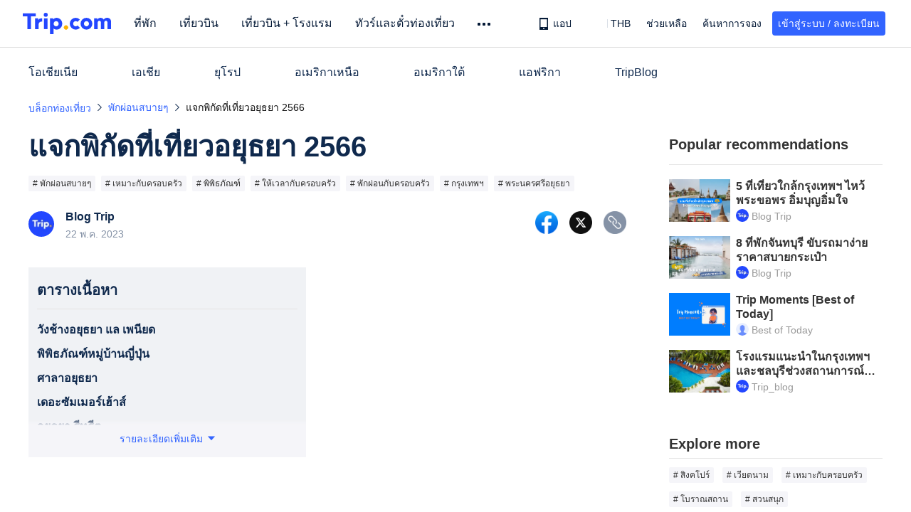

--- FILE ---
content_type: text/html; charset=utf-8
request_url: https://th.trip.com/blog/ayutthaya-2564/
body_size: 93612
content:
<!DOCTYPE html><html lang="th-TH" data-cargo="locale:th-TH,language:th,currency:THB,contextType:online,site:TH,group:Trip,country:TH" data-idc="SGP-ALI"><head islighthouse="false"><meta http-equiv="Content-Type" content="text/html; charset=utf-8"/><meta name="applicable-device" content="pc,mobile"/><meta http-equiv="x-ua-compatible" content="IE=edge,chrome=1"/><meta http-equiv="x-dns-prefetch-control" content="on"/><link rel="dns-prefetch" href="//webresource.tripcdn.com"/><link rel="dns-prefetch" href="//pages.trip.com"/><link rel="dns-prefetch" href="//restapi.amap.com"/><link rel="SHORTCUT ICON" href="/trip.ico" type="image/x-icon"/><link rel="ICON" href="/trip.ico"/><link rel="preload" href="https://static.tripcdn.com/locale/v3/6002/th-TH.js?etagc=ca0aeab2356deeac43a1b1c4e7021ebf" as="script"/><link rel="preload" href="https://static.tripcdn.com/locale/v3/100009239/th-TH.js?etagc=6d88dc879e6f92236b57025bd16cecc6" as="script"/><link data-react-helmet="true" rel="canonical" href="https://th.trip.com/blog/ayutthaya-2564/"/><meta data-react-helmet="true" property="og:image" content="https://ak-d.tripcdn.com/images/1mj5n12000b9nwvp6A4D2_C_750_350_R5.jpg_.webp?proc=autoorient&amp;proc=source%2ftrip"/><meta data-react-helmet="true" name="twitter:card" content="summary_large_image"/><meta data-react-helmet="true" name="twitter:image" content="https://ak-d.tripcdn.com/images/1mj5n12000b9nwvp6A4D2_C_750_350_R5.jpg_.webp?proc=autoorient&amp;proc=source%2ftrip"/><meta data-react-helmet="true" name="description" content="ใครอยู่บ้านเบื่อ ๆ อยากออกไปเที่ยวแต่ไม่อยากค้างคืน ลองมาจัด One day trip ไปอยุธยากันค่ะ ด้วยความที่จังหวัดพระนครศรีอยุธยานั้นอยู่ไม่ไกลจากกรุงเทพฯมากนัก ใช้เวลาขับรถเพียง 1-2 ชั่วโมงเท่านั้น อีกทั้งยังมีสถานที่ท่องเที่ยวหลากหลายรูปแบบ ไม่ว่าจะเป็น วัด, คาเฟ่, พิพ..."/><meta data-react-helmet="true" name="keywords" content="ที่เที่ยวใกล้กรุงเทพฯ,อยุธยา,พระนครศรีอยุธยา,ช้าง,ขี่ช้าง,พักผ่อน"/><meta data-react-helmet="true" property="og:type" content="article"/><meta data-react-helmet="true" property="og:title" content="แจกพิกัดที่เที่ยวอยุธยา 2564"/><meta data-react-helmet="true" property="og:site_name" content="TRIP.COM"/><meta data-react-helmet="true" property="og:description" content="ใครอยู่บ้านเบื่อ ๆ อยากออกไปเที่ยวแต่ไม่อยากค้างคืน ลองมาจัด One day trip ไปอยุธยากันค่ะ ด้วยความที่จังหวัดพระนครศรีอยุธยานั้นอยู่ไม่ไกลจากกรุงเทพฯมากนัก ใช้เวลาขับรถเพียง 1-2 ชั่วโมงเท่านั้น อีกทั้งยังมีสถานที่ท่องเที่ยวหลากหลายรูปแบบ ไม่ว่าจะเป็น วัด, คาเฟ่, พิพ..."/><meta data-react-helmet="true" property="twitter:title" content="แจกพิกัดที่เที่ยวอยุธยา 2564"/><meta data-react-helmet="true" property="twitter:image:alt" content="แจกพิกัดที่เที่ยวอยุธยา 2564"/><meta data-react-helmet="true" name="twitter:description" content="ใครอยู่บ้านเบื่อ ๆ อยากออกไปเที่ยวแต่ไม่อยากค้างคืน ลองมาจัด One day trip ไปอยุธยากันค่ะ ด้วยความที่จังหวัดพระนครศรีอยุธยานั้นอยู่ไม่ไกลจากกรุงเทพฯมากนัก ใช้เวลาขับรถเพียง 1-2 ชั่วโมงเท่านั้น อีกทั้งยังมีสถานที่ท่องเที่ยวหลากหลายรูปแบบ ไม่ว่าจะเป็น วัด, คาเฟ่, พิพ..."/><meta property="og:url" content="https://th.trip.com/blog/ayutthaya-2564/"/><meta name="twitter:url" content="https://th.trip.com/blog/ayutthaya-2564/"/><script type="text/javascript">window["$_bf"] = { loaded: true };
                            </script><script id="webcore_internal" type="application/json" crossorigin="anonymous">{"rootMessageId":"100033784-0a98b351-491559-72312","shark":"T","sharkDefaultAppID":"100033784","fetchPerf":[{"runningType":"nfes-server","duration":7,"success":true,"url":"/restapi/soa2/37106/userRecognize","serviceCode":"37106","operation":"userRecognize","RootMessageId":"100033784-0a98b351-491559-72312","CLOGGING_TRACE_ID":"","gatewayRegion":"","statusCode":200,"isSOA":true,"requestUrl":"/restapi/soa2/37106/userRecognize","method":"","errorReason":"","timeout":1000,"isSoaAgent":true,"buHead":""}]}</script><script src="https://ak-s-cw.tripcdn.com/locale/v3/33000010/th-TH.js?etagc=c501f28775572cf999ee29103ff6d7fb" type="application/javascript" crossorigin="anonymous"></script><meta name="viewport" content="width=device-width"/><meta charSet="utf-8"/><title>แจกพิกัดที่เที่ยวอยุธยา 2564</title><link rel="alternate" href="https://th.trip.com/blog/ayutthaya-2564/" hrefLang="th"/><script type="application/ld+json">{"@context":"https://schema.org","@type":"BreadcrumbList","itemListElement":[{"@type":"ListItem","position":1,"name":"หน้าหลัก","item":"https://th.trip.com/"},{"@type":"ListItem","position":2,"name":"คู่มือท่องเที่ยว","item":"https://th.trip.com/travel-guide/"},{"@type":"ListItem","position":3,"name":"บล็อกท่องเที่ยว","item":"https://th.trip.com/blog/"},{"@type":"ListItem","position":4,"name":"พักผ่อนสบายๆ","item":"https://th.trip.com/blog/tag-leisurely-vacation-2586/"},{"@type":"ListItem","position":5,"name":"แจกพิกัดที่เที่ยวอยุธยา 2566","item":"https://th.trip.com/blog/ayutthaya-2564/"}]}</script><script type="application/ld+json">{"@context":"https://schema.org","@type":"BlogPosting","mainEntityOfPage":{"@type":"WebPage","@id":"https://th.trip.com/blog/ayutthaya-2564/"},"headline":"แจกพิกัดที่เที่ยวอยุธยา 2566","image":["https://ak-d.tripcdn.com/images/1mj0m12000b9nx3xi608F.jpg","https://ak-d.tripcdn.com/images/0105m120008xd4obxA436.png","https://ak-d.tripcdn.com/images/0105g120008x7r8p5182D.png","https://ak-d.tripcdn.com/images/0101c120008x7qygh35BC.jpg","https://ak-d.tripcdn.com/images/0103l120008x7r64l7698.jpg","https://ak-d.tripcdn.com/images/0102e120008x7rbidCD20.webp","https://ak-d.tripcdn.com/images/0100o120008x7rdsjA47D.jpg","https://ak-d.tripcdn.com/images/01067120008x7rc5kBD47.jpg","https://ak-d.tripcdn.com/images/01054120008x7rorlC80D.png","https://ak-d.tripcdn.com/images/0102q120008x7rp15DCC5.jpg","https://ak-d.tripcdn.com/images/0100m120008x7rmc0A633.jpg","https://ak-d.tripcdn.com/images/0105h120008x7rr2o90F0.png","https://ak-d.tripcdn.com/images/0103t120008x7rr3iCA01.jpg","https://ak-d.tripcdn.com/images/01037120008x7rm87C1AC.jpg","https://ak-d.tripcdn.com/images/01031120008x7rwo3AA0B.jpg","https://ak-d.tripcdn.com/images/01016120008x7rw1l926C.png"],"datePublished":"2021-08-23T15:12Z","dateModified":"2023-05-22T12:42Z","author":{"@type":"Person","name":"Blog Trip","url":"https://th.trip.com/travel-guide/personal-home/83F73D7EB1DC40007A748F2BAFF69C76?blogs"},"publisher":{"@type":"Organization","name":"trip.com","logo":{"@type":"ImageObject","url":"https://pages.trip.com/you/common/trip-logo-2x.png"}},"keywords":"ที่เที่ยวใกล้กรุงเทพฯ,อยุธยา,พระนครศรีอยุธยา,ช้าง,ขี่ช้าง,พักผ่อน","description":"ใครอยู่บ้านเบื่อ ๆ อยากออกไปเที่ยวแต่ไม่อยากค้างคืน ลองมาจัด One day trip ไปอยุธยากันค่ะ ด้วยความที่จังหวัดพระนครศรีอยุธยานั้นอยู่ไม่ไกลจากกรุงเทพฯมากนัก ใช้เวลาขับรถเพียง 1-2 ชั่วโมงเท่านั้น อีกทั้งยังมีสถานที่ท่องเที่ยวหลากหลายรูปแบบ ไม่ว่าจะเป็น วัด, คาเฟ่, พิพิธภัณฑ์, และร้านอาหารอีกมากมาย จึงเป็นจังหวัดยอดฮิตของคนกรุงเทพฯ ที่ใครหลายๆคนเลือกจะมาพักผ่อนแบบสั้นๆกันในช่วงวันหยุด 🚗\n\nและวันนี้ Trip.com ได้รวบรวมพิกัดที่เที่ยวแบบปัง ๆ ในจังหวัดพระนครศรีอยุธยามาฝากเพื่อนๆเอาไว้ไปตาม รับรองว่าไม่ตกเทรนด์อย่างแน่นอน จะมีที่ไหนบ้าง ตามมาดูกันค่ะ 🤩"}</script><meta name="next-head-count" content="6"/><link rel="preload" href="https://ak-s.tripcdn.com/modules/gcc/thingstodo-blog/_next/static/css/commons~2fd1c065.202601231828.chunk.css" as="style"/><link rel="stylesheet" href="https://ak-s.tripcdn.com/modules/gcc/thingstodo-blog/_next/static/css/commons~2fd1c065.202601231828.chunk.css" data-n-g=""/><link rel="preload" href="https://ak-s.tripcdn.com/modules/gcc/thingstodo-blog/_next/static/css/styles~253ae210.202601231828.chunk.css" as="style"/><link rel="stylesheet" href="https://ak-s.tripcdn.com/modules/gcc/thingstodo-blog/_next/static/css/styles~253ae210.202601231828.chunk.css" data-n-g=""/><link rel="preload" href="https://ak-s.tripcdn.com/modules/gcc/thingstodo-blog/_next/static/css/styles~e0607d8a.202601231828.chunk.css" as="style"/><link rel="stylesheet" href="https://ak-s.tripcdn.com/modules/gcc/thingstodo-blog/_next/static/css/styles~e0607d8a.202601231828.chunk.css" data-n-g=""/><link rel="preload" href="https://ak-s.tripcdn.com/modules/gcc/thingstodo-blog/_next/static/css/styles~09779a58.202601231828.chunk.css" as="style"/><link rel="stylesheet" href="https://ak-s.tripcdn.com/modules/gcc/thingstodo-blog/_next/static/css/styles~09779a58.202601231828.chunk.css" data-n-g=""/><link rel="preload" href="https://ak-s.tripcdn.com/modules/gcc/thingstodo-blog/_next/static/css/styles~afb51d59.202601231828.chunk.css" as="style"/><link rel="stylesheet" href="https://ak-s.tripcdn.com/modules/gcc/thingstodo-blog/_next/static/css/styles~afb51d59.202601231828.chunk.css" data-n-g=""/><link rel="preload" href="https://ak-s.tripcdn.com/modules/gcc/thingstodo-blog/_next/static/css/styles~266a7d0f.202601231828.chunk.css" as="style"/><link rel="stylesheet" href="https://ak-s.tripcdn.com/modules/gcc/thingstodo-blog/_next/static/css/styles~266a7d0f.202601231828.chunk.css" data-n-g=""/><link rel="preload" href="https://ak-s.tripcdn.com/modules/gcc/thingstodo-blog/_next/static/css/styles~fe5de609.202601231828.chunk.css" as="style"/><link rel="stylesheet" href="https://ak-s.tripcdn.com/modules/gcc/thingstodo-blog/_next/static/css/styles~fe5de609.202601231828.chunk.css" data-n-g=""/><link rel="preload" href="https://ak-s.tripcdn.com/modules/gcc/thingstodo-blog/_next/static/css/styles~01a3e2c5.202601231828.chunk.css" as="style"/><link rel="stylesheet" href="https://ak-s.tripcdn.com/modules/gcc/thingstodo-blog/_next/static/css/styles~01a3e2c5.202601231828.chunk.css" data-n-g=""/><link rel="preload" href="https://ak-s.tripcdn.com/modules/gcc/thingstodo-blog/_next/static/css/styles~4dc589ab.202601231828.chunk.css" as="style"/><link rel="stylesheet" href="https://ak-s.tripcdn.com/modules/gcc/thingstodo-blog/_next/static/css/styles~4dc589ab.202601231828.chunk.css" data-n-g=""/><link rel="preload" href="https://ak-s.tripcdn.com/modules/gcc/thingstodo-blog/_next/static/css/styles~849b76dc.202601231828.chunk.css" as="style"/><link rel="stylesheet" href="https://ak-s.tripcdn.com/modules/gcc/thingstodo-blog/_next/static/css/styles~849b76dc.202601231828.chunk.css" data-n-g=""/><link rel="preload" href="https://ak-s.tripcdn.com/modules/gcc/thingstodo-blog/_next/static/css/styles~4cebfb8d.202601231828.chunk.css" as="style"/><link rel="stylesheet" href="https://ak-s.tripcdn.com/modules/gcc/thingstodo-blog/_next/static/css/styles~4cebfb8d.202601231828.chunk.css" data-n-g=""/><link rel="preload" href="https://ak-s.tripcdn.com/modules/gcc/thingstodo-blog/_next/static/css/styles~33e3cdaf.202601231828.chunk.css" as="style"/><link rel="stylesheet" href="https://ak-s.tripcdn.com/modules/gcc/thingstodo-blog/_next/static/css/styles~33e3cdaf.202601231828.chunk.css" data-n-g=""/><link rel="preload" href="https://ak-s.tripcdn.com/modules/gcc/thingstodo-blog/_next/static/css/styles~73948422.202601231828.chunk.css" as="style"/><link rel="stylesheet" href="https://ak-s.tripcdn.com/modules/gcc/thingstodo-blog/_next/static/css/styles~73948422.202601231828.chunk.css" data-n-g=""/><link rel="preload" href="https://ak-s.tripcdn.com/modules/gcc/thingstodo-blog/_next/static/css/styles~7ae9fa8e.202601231828.chunk.css" as="style"/><link rel="stylesheet" href="https://ak-s.tripcdn.com/modules/gcc/thingstodo-blog/_next/static/css/styles~7ae9fa8e.202601231828.chunk.css" data-n-g=""/><link rel="preload" href="https://ak-s.tripcdn.com/modules/gcc/thingstodo-blog/_next/static/css/less~31ecd969.202601231828.chunk.css" as="style"/><link rel="stylesheet" href="https://ak-s.tripcdn.com/modules/gcc/thingstodo-blog/_next/static/css/less~31ecd969.202601231828.chunk.css" data-n-g=""/><link rel="preload" href="https://ak-s.tripcdn.com/modules/gcc/thingstodo-blog/_next/static/css/less~997f3360.202601231828.chunk.css" as="style"/><link rel="stylesheet" href="https://ak-s.tripcdn.com/modules/gcc/thingstodo-blog/_next/static/css/less~997f3360.202601231828.chunk.css" data-n-g=""/><link rel="preload" href="https://ak-s.tripcdn.com/modules/gcc/thingstodo-blog/_next/static/css/less~257df48a.202601231828.chunk.css" as="style"/><link rel="stylesheet" href="https://ak-s.tripcdn.com/modules/gcc/thingstodo-blog/_next/static/css/less~257df48a.202601231828.chunk.css" data-n-g=""/><noscript data-n-css=""></noscript><link rel="preload" href="https://ak-s.tripcdn.com/modules/gcc/thingstodo-blog/_next/static/main-202601231828.js" as="script"/><link rel="preload" href="https://ak-s.tripcdn.com/modules/gcc/thingstodo-blog/_next/static/static/runtime/webpack-202601231828.js-202601231828.js" as="script"/><link rel="preload" href="https://ak-s.tripcdn.com/modules/gcc/thingstodo-blog/_next/static/chunks/framework.202601231828.js" as="script"/><link rel="preload" href="https://ak-s.tripcdn.com/modules/gcc/thingstodo-blog/_next/static/chunks/commons~f075b844.202601231828.js" as="script"/><link rel="preload" href="https://ak-s.tripcdn.com/modules/gcc/thingstodo-blog/_next/static/chunks/commons~253ae210.202601231828.js" as="script"/><link rel="preload" href="https://ak-s.tripcdn.com/modules/gcc/thingstodo-blog/_next/static/chunks/commons~a4b64a2d.202601231828.js" as="script"/><link rel="preload" href="https://ak-s.tripcdn.com/modules/gcc/thingstodo-blog/_next/static/chunks/commons~22184935.202601231828.js" as="script"/><link rel="preload" href="https://ak-s.tripcdn.com/modules/gcc/thingstodo-blog/_next/static/chunks/commons~81a3922a.202601231828.js" as="script"/><link rel="preload" href="https://ak-s.tripcdn.com/modules/gcc/thingstodo-blog/_next/static/chunks/commons~dfe940b7.202601231828.js" as="script"/><link rel="preload" href="https://ak-s.tripcdn.com/modules/gcc/thingstodo-blog/_next/static/chunks/commons~afc0822a.202601231828.js" as="script"/><link rel="preload" href="https://ak-s.tripcdn.com/modules/gcc/thingstodo-blog/_next/static/chunks/commons~7bb827ee.202601231828.js" as="script"/><link rel="preload" href="https://ak-s.tripcdn.com/modules/gcc/thingstodo-blog/_next/static/chunks/commons~2fd1c065.202601231828.js" as="script"/><link rel="preload" href="https://ak-s.tripcdn.com/modules/gcc/thingstodo-blog/_next/static/chunks/commons~1be7fe9f.202601231828.js" as="script"/><link rel="preload" href="https://ak-s.tripcdn.com/modules/gcc/thingstodo-blog/_next/static/chunks/commons~2a42e354.202601231828.js" as="script"/><link rel="preload" href="https://ak-s.tripcdn.com/modules/gcc/thingstodo-blog/_next/static/chunks/commons~e4173fa2.202601231828.js" as="script"/><link rel="preload" href="https://ak-s.tripcdn.com/modules/gcc/thingstodo-blog/_next/static/chunks/commons~db300d2f.202601231828.js" as="script"/><link rel="preload" href="https://ak-s.tripcdn.com/modules/gcc/thingstodo-blog/_next/static/chunks/commons~4d01349d.202601231828.js" as="script"/><link rel="preload" href="https://ak-s.tripcdn.com/modules/gcc/thingstodo-blog/_next/static/chunks/commons~00cb062a.202601231828.js" as="script"/><link rel="preload" href="https://ak-s.tripcdn.com/modules/gcc/thingstodo-blog/_next/static/chunks/commons~4d05e040.202601231828.js" as="script"/><link rel="preload" href="https://ak-s.tripcdn.com/modules/gcc/thingstodo-blog/_next/static/chunks/commons~9c5b28f6.202601231828.js" as="script"/><link rel="preload" href="https://ak-s.tripcdn.com/modules/gcc/thingstodo-blog/_next/static/chunks/commons~5b113518.202601231828.js" as="script"/><link rel="preload" href="https://ak-s.tripcdn.com/modules/gcc/thingstodo-blog/_next/static/chunks/commons~9d180afe.202601231828.js" as="script"/><link rel="preload" href="https://ak-s.tripcdn.com/modules/gcc/thingstodo-blog/_next/static/chunks/commons~53bd17ed.202601231828.js" as="script"/><link rel="preload" href="https://ak-s.tripcdn.com/modules/gcc/thingstodo-blog/_next/static/chunks/commons~8c8f66f3.202601231828.js" as="script"/><link rel="preload" href="https://ak-s.tripcdn.com/modules/gcc/thingstodo-blog/_next/static/chunks/commons~31c708a5.202601231828.js" as="script"/><link rel="preload" href="https://ak-s.tripcdn.com/modules/gcc/thingstodo-blog/_next/static/chunks/commons~8a7b4606.202601231828.js" as="script"/><link rel="preload" href="https://ak-s.tripcdn.com/modules/gcc/thingstodo-blog/_next/static/chunks/commons~e258e298.202601231828.js" as="script"/><link rel="preload" href="https://ak-s.tripcdn.com/modules/gcc/thingstodo-blog/_next/static/chunks/commons~1e23895a.202601231828.js" as="script"/><link rel="preload" href="https://ak-s.tripcdn.com/modules/gcc/thingstodo-blog/_next/static/chunks/commons~5f43c043.202601231828.js" as="script"/><link rel="preload" href="https://ak-s.tripcdn.com/modules/gcc/thingstodo-blog/_next/static/chunks/commons~bc6e0817.202601231828.js" as="script"/><link rel="preload" href="https://ak-s.tripcdn.com/modules/gcc/thingstodo-blog/_next/static/chunks/commons~d22b72d1.202601231828.js" as="script"/><link rel="preload" href="https://ak-s.tripcdn.com/modules/gcc/thingstodo-blog/_next/static/chunks/commons~b5b59692.202601231828.js" as="script"/><link rel="preload" href="https://ak-s.tripcdn.com/modules/gcc/thingstodo-blog/_next/static/chunks/commons~8eeb4602.202601231828.js" as="script"/><link rel="preload" href="https://ak-s.tripcdn.com/modules/gcc/thingstodo-blog/_next/static/chunks/commons~5fedf39b.202601231828.js" as="script"/><link rel="preload" href="https://ak-s.tripcdn.com/modules/gcc/thingstodo-blog/_next/static/chunks/commons~458dd2b0.202601231828.js" as="script"/><link rel="preload" href="https://ak-s.tripcdn.com/modules/gcc/thingstodo-blog/_next/static/chunks/commons~f9ca8911.202601231828.js" as="script"/><link rel="preload" href="https://ak-s.tripcdn.com/modules/gcc/thingstodo-blog/_next/static/chunks/commons~678f84af.202601231828.js" as="script"/><link rel="preload" href="https://ak-s.tripcdn.com/modules/gcc/thingstodo-blog/_next/static/chunks/commons~10bd8741.202601231828.js" as="script"/><link rel="preload" href="https://ak-s.tripcdn.com/modules/gcc/thingstodo-blog/_next/static/chunks/commons~3b1be799.202601231828.js" as="script"/><link rel="preload" href="https://ak-s.tripcdn.com/modules/gcc/thingstodo-blog/_next/static/chunks/commons~e352f835.202601231828.js" as="script"/><link rel="preload" href="https://ak-s.tripcdn.com/modules/gcc/thingstodo-blog/_next/static/chunks/commons~ec8c427e.202601231828.js" as="script"/><link rel="preload" href="https://ak-s.tripcdn.com/modules/gcc/thingstodo-blog/_next/static/chunks/commons~95a414bc.202601231828.js" as="script"/><link rel="preload" href="https://ak-s.tripcdn.com/modules/gcc/thingstodo-blog/_next/static/chunks/commons~1c3a2c3f.202601231828.js" as="script"/><link rel="preload" href="https://ak-s.tripcdn.com/modules/gcc/thingstodo-blog/_next/static/chunks/commons~c98f95f3.202601231828.js" as="script"/><link rel="preload" href="https://ak-s.tripcdn.com/modules/gcc/thingstodo-blog/_next/static/chunks/commons~30ccc425.202601231828.js" as="script"/><link rel="preload" href="https://ak-s.tripcdn.com/modules/gcc/thingstodo-blog/_next/static/chunks/commons~b8f0d581.202601231828.js" as="script"/><link rel="preload" href="https://ak-s.tripcdn.com/modules/gcc/thingstodo-blog/_next/static/chunks/commons~0ed24aad.202601231828.js" as="script"/><link rel="preload" href="https://ak-s.tripcdn.com/modules/gcc/thingstodo-blog/_next/static/chunks/commons~361b7cb0.202601231828.js" as="script"/><link rel="preload" href="https://ak-s.tripcdn.com/modules/gcc/thingstodo-blog/_next/static/chunks/commons~4be69f4d.202601231828.js" as="script"/><link rel="preload" href="https://ak-s.tripcdn.com/modules/gcc/thingstodo-blog/_next/static/chunks/commons~c05f84c2.202601231828.js" as="script"/><link rel="preload" href="https://ak-s.tripcdn.com/modules/gcc/thingstodo-blog/_next/static/chunks/commons~b59217a9.202601231828.js" as="script"/><link rel="preload" href="https://ak-s.tripcdn.com/modules/gcc/thingstodo-blog/_next/static/chunks/commons~e8f40822.202601231828.js" as="script"/><link rel="preload" href="https://ak-s.tripcdn.com/modules/gcc/thingstodo-blog/_next/static/chunks/commons~8f033120.202601231828.js" as="script"/><link rel="preload" href="https://ak-s.tripcdn.com/modules/gcc/thingstodo-blog/_next/static/chunks/commons~efec9ba0.202601231828.js" as="script"/><link rel="preload" href="https://ak-s.tripcdn.com/modules/gcc/thingstodo-blog/_next/static/chunks/commons~0dcd9a32.202601231828.js" as="script"/><link rel="preload" href="https://ak-s.tripcdn.com/modules/gcc/thingstodo-blog/_next/static/chunks/styles~253ae210.202601231828.js" as="script"/><link rel="preload" href="https://ak-s.tripcdn.com/modules/gcc/thingstodo-blog/_next/static/chunks/styles~e0607d8a.202601231828.js" as="script"/><link rel="preload" href="https://ak-s.tripcdn.com/modules/gcc/thingstodo-blog/_next/static/chunks/styles~09779a58.202601231828.js" as="script"/><link rel="preload" href="https://ak-s.tripcdn.com/modules/gcc/thingstodo-blog/_next/static/chunks/styles~afb51d59.202601231828.js" as="script"/><link rel="preload" href="https://ak-s.tripcdn.com/modules/gcc/thingstodo-blog/_next/static/chunks/styles~266a7d0f.202601231828.js" as="script"/><link rel="preload" href="https://ak-s.tripcdn.com/modules/gcc/thingstodo-blog/_next/static/chunks/styles~fe5de609.202601231828.js" as="script"/><link rel="preload" href="https://ak-s.tripcdn.com/modules/gcc/thingstodo-blog/_next/static/chunks/styles~01a3e2c5.202601231828.js" as="script"/><link rel="preload" href="https://ak-s.tripcdn.com/modules/gcc/thingstodo-blog/_next/static/chunks/styles~4dc589ab.202601231828.js" as="script"/><link rel="preload" href="https://ak-s.tripcdn.com/modules/gcc/thingstodo-blog/_next/static/chunks/styles~849b76dc.202601231828.js" as="script"/><link rel="preload" href="https://ak-s.tripcdn.com/modules/gcc/thingstodo-blog/_next/static/chunks/styles~4cebfb8d.202601231828.js" as="script"/><link rel="preload" href="https://ak-s.tripcdn.com/modules/gcc/thingstodo-blog/_next/static/chunks/styles~33e3cdaf.202601231828.js" as="script"/><link rel="preload" href="https://ak-s.tripcdn.com/modules/gcc/thingstodo-blog/_next/static/chunks/styles~73948422.202601231828.js" as="script"/><link rel="preload" href="https://ak-s.tripcdn.com/modules/gcc/thingstodo-blog/_next/static/chunks/styles~7ae9fa8e.202601231828.js" as="script"/><link rel="preload" href="https://ak-s.tripcdn.com/modules/gcc/thingstodo-blog/_next/static/chunks/less~31ecd969.202601231828.js" as="script"/><link rel="preload" href="https://ak-s.tripcdn.com/modules/gcc/thingstodo-blog/_next/static/chunks/less~997f3360.202601231828.js" as="script"/><link rel="preload" href="https://ak-s.tripcdn.com/modules/gcc/thingstodo-blog/_next/static/chunks/less~257df48a.202601231828.js" as="script"/><link rel="preload" href="https://ak-s.tripcdn.com/modules/gcc/thingstodo-blog/_next/static/pages/_app-202601231828.js" as="script"/><link rel="preload" href="https://ak-s.tripcdn.com/modules/gcc/thingstodo-blog/_next/static/chunks/blogDetail~05e5f3ba.202601231828.js" as="script"/><link rel="preload" href="https://ak-s.tripcdn.com/modules/gcc/thingstodo-blog/_next/static/chunks/blogDetail~cf8f27f5.202601231828.js" as="script"/><link rel="preload" href="https://ak-s.tripcdn.com/modules/gcc/thingstodo-blog/_next/static/chunks/blogDetail~7caf401c.202601231828.js" as="script"/><link rel="preload" href="https://ak-s.tripcdn.com/modules/gcc/thingstodo-blog/_next/static/pages/blogDetail-202601231828.js" as="script"/><style data-styled="" data-styled-version="5.3.5">.drvhPg{display:-webkit-box;display:-webkit-flex;display:-ms-flexbox;display:flex;}/*!sc*/
.drvhPg .breadcrumb-area{display:-webkit-box;display:-webkit-flex;display:-ms-flexbox;display:flex;-webkit-flex:1;-ms-flex:1;flex:1;-webkit-flex-direction:row;-ms-flex-direction:row;flex-direction:row;-webkit-box-pack:justify;-webkit-justify-content:space-between;-ms-flex-pack:justify;justify-content:space-between;}/*!sc*/
@media screen and (max-width:430px){.drvhPg{display:none;}}/*!sc*/
data-styled.g1[id="Warp-viptnc-0"]{content:"drvhPg,"}/*!sc*/
.cGNJZT{display:inline-block;}/*!sc*/
data-styled.g5[id="BlogSelectTagWrapper-sc-16drki9-1"]{content:"cGNJZT,"}/*!sc*/
.joXRae .bTag{font-size:16px;line-height:30px;float:left;padding:20px 30px 0 26px;position:relative;}/*!sc*/
.joXRae .bTag:hover .title{color:#3264ff;}/*!sc*/
.joXRae .bTag:hover i{background:url('../../../travel-guide/static/imgs/tri_hover.png') no-repeat center;}/*!sc*/
.joXRae .bTag .title{float:left;}/*!sc*/
.joXRae .bTag:nth-of-type(1){padding:20px 30px 0 0;}/*!sc*/
.joXRae .bTag:nth-of-type(1) .bUl{left:-16px;}/*!sc*/
.joXRae .bTag:nth-last-of-type(1) .bUl{left:'';right:0;}/*!sc*/
.joXRae .bTag i{background:url('../../../travel-guide/static/imgs/tri_normal.png') no-repeat center;width:16px;height:16px;float:left;display:block;margin:5px 2px;}/*!sc*/
.joXRae .bTag .theBulNone{visibility:hidden;position:absolute;z-index:-1;}/*!sc*/
.joXRae .bTag .bUl{min-width:100%;max-height:240px;position:absolute;padding:10px 16px;z-index:100;top:50px;left:10px;background:#fff;overflow-y:auto;box-shadow:0 6px 6px 0 rgba(0,0,0,0.06);border-radius:0 0 2px 2px;}/*!sc*/
.joXRae .bTag .bUl .theTag{display:block;font-size:14px;line-height:18px;padding:8px 0;}/*!sc*/
.joXRae .bTag .bUl::-webkit-scrollbar{width:4px;}/*!sc*/
.joXRae .bTag .bUl::-webkit-scrollbar-thumb{border-radius:4px;background:#d8d8d8;}/*!sc*/
.joXRae .getTagList_dark .bTag .title{color:#fff;}/*!sc*/
data-styled.g7[id="BlogSelectTagStyle-sc-16drki9-3"]{content:"joXRae,"}/*!sc*/
.dmqTZJ{margin-top:1rem;margin-bottom:12px;line-height:32px;color:#3264ff;font-size:14px;}/*!sc*/
.dmqTZJ .gl-component-bread-crumb_item-container{display:inline-block;vertical-align:middle;}/*!sc*/
.dmqTZJ .gl-component-bread-crumb_item-separator{display:inline-block;color:#0f294d;margin:0 6px;width:12px;height:34px;font-size:12px;vertical-align:middle;}/*!sc*/
.dmqTZJ .gl-component-bread-crumb_item-separator:before{content:'\f5bf';}/*!sc*/
.dmqTZJ .gl-component-bread-crumb_item:hover{cursor:pointer;}/*!sc*/
.dmqTZJ .share-wrapper{display:-webkit-box;display:-webkit-flex;display:-ms-flexbox;display:flex;-webkit-flex-direction:row;-ms-flex-direction:row;flex-direction:row;-webkit-box-pack:start;-webkit-justify-content:flex-start;-ms-flex-pack:start;justify-content:flex-start;-webkit-align-items:center;-webkit-box-align:center;-ms-flex-align:center;align-items:center;}/*!sc*/
.dmqTZJ .share-wrapper .share-container{display:-webkit-box;display:-webkit-flex;display:-ms-flexbox;display:flex;-webkit-flex-direction:row;-ms-flex-direction:row;flex-direction:row;-webkit-box-pack:start;-webkit-justify-content:flex-start;-ms-flex-pack:start;justify-content:flex-start;-webkit-align-items:center;-webkit-box-align:center;-ms-flex-align:center;align-items:center;white-space:nowrap;}/*!sc*/
.dmqTZJ .share-wrapper .share-last-container{display:-webkit-box;-webkit-box-orient:vertical;-webkit-line-clamp:1;overflow:hidden;text-overflow:ellipsis;word-wrap:break-word;}/*!sc*/
data-styled.g8[id="ULcontainer-y29wy4-0"]{content:"dmqTZJ,"}/*!sc*/
.eOGEcx{cursor:pointer;display:inline-block;margin-left:0;}/*!sc*/
.eOGEcx i{width:32px;height:32px;}/*!sc*/
.eOGEcx i.fb{background:url([data-uri]) center / cover no-repeat;}/*!sc*/
.eOGEcx i.tw{background:url([data-uri]) center / cover no-repeat;}/*!sc*/
.eOGEcx i.copylink{background:url([data-uri]) center / cover no-repeat;}/*!sc*/
.HUdpK{cursor:pointer;display:inline-block;margin-left:16px;}/*!sc*/
.HUdpK i{width:32px;height:32px;}/*!sc*/
.HUdpK i.fb{background:url([data-uri]) center / cover no-repeat;}/*!sc*/
.HUdpK i.tw{background:url([data-uri]) center / cover no-repeat;}/*!sc*/
.HUdpK i.copylink{background:url([data-uri]) center / cover no-repeat;}/*!sc*/
data-styled.g16[id="ItemSmall-k7nzkb-1"]{content:"eOGEcx,HUdpK,"}/*!sc*/
.cxxHXg{overflow:hidden;margin-top:8px;}/*!sc*/
data-styled.g39[id="TagContainer-sc-4xdr6f-0"]{content:"cxxHXg,"}/*!sc*/
.kmTlEO{border-radius:2px;font-size:12px;line-height:16px;background:#f5f5f9;border-radius:2px;text-overflow:ellipsis;overflow:hidden;white-space:nowrap;float:left;margin:8px 8px 0 0;cursor:pointer;max-width:100%;padding:3px 6px;color:#333333;}/*!sc*/
.kmTlEO a{color:#333333;}/*!sc*/
.kmTlEO a:hover{color:#3264FF;}/*!sc*/
@media screen and (max-width:430px){.kmTlEO{color:#333333;}}/*!sc*/
.fzwrxu{border-radius:2px;font-size:12px;line-height:16px;background:#f5f5f9;border-radius:2px;text-overflow:ellipsis;overflow:hidden;white-space:nowrap;float:left;margin:12px 12px 0 0;cursor:pointer;max-width:100%;padding:3px 6px;color:#333333;}/*!sc*/
.fzwrxu a{color:#333333;}/*!sc*/
.fzwrxu a:hover{color:#3264FF;}/*!sc*/
@media screen and (max-width:430px){.fzwrxu{color:#333333;}}/*!sc*/
data-styled.g40[id="TagStyle-sc-4xdr6f-1"]{content:"kmTlEO,fzwrxu,"}/*!sc*/
.ewYMWW .gl-travelogue-detail_layer .catalog-btn-area{display:none;}/*!sc*/
.ewYMWW .gl-travelogue-detail_layer .catalog-content-area{display:none;}/*!sc*/
@media screen and (max-width:430px){.ewYMWW .gl-travelogue-detail_layer .catalog-btn-area{position:fixed;bottom:190px;right:0;height:20px;z-index:5000;display:-webkit-box;display:-webkit-flex;display:-ms-flexbox;display:flex;-webkit-flex-direction:row;-ms-flex-direction:row;flex-direction:row;-webkit-box-pack:justify;-webkit-justify-content:space-between;-ms-flex-pack:justify;justify-content:space-between;-webkit-align-items:center;-webkit-box-align:center;-ms-flex-align:center;align-items:center;background:rgba(35,70,255,0.9);border-radius:50px 0 0 50px;padding:12px;}.ewYMWW .gl-travelogue-detail_layer .catalog-btn-area .catalog-btn-icon{font-size:17px;color:#ffffff;margin-right:4px;}.ewYMWW .gl-travelogue-detail_layer .catalog-btn-area .catalog-btn-title{font-size:15px;font-weight:500;color:#ffffff;line-height:20px;-webkit-letter-spacing:0;-moz-letter-spacing:0;-ms-letter-spacing:0;letter-spacing:0;}.ewYMWW .gl-travelogue-detail_layer .catalog-content-area{position:fixed;bottom:0;right:0;width:100%;height:100%;z-index:5001;display:-webkit-box;display:-webkit-flex;display:-ms-flexbox;display:flex;}.ewYMWW .gl-travelogue-detail_layer .catalog-content-area .catalog-content-area-mask{position:fixed;left:0;top:0;width:20%;height:100%;background:rgba(0,0,0,0.6);overflow:hidden;}.ewYMWW .gl-travelogue-detail_layer .catalog-content-area .catalog-content-area-wrapper{position:fixed;bottom:0;right:0;width:80%;height:100%;z-index:5001;background-color:#f5f5f9;display:-webkit-box;display:-webkit-flex;display:-ms-flexbox;display:flex;-webkit-flex-direction:column;-ms-flex-direction:column;flex-direction:column;-webkit-box-pack:start;-webkit-justify-content:flex-start;-ms-flex-pack:start;justify-content:flex-start;-webkit-align-items:center;-webkit-box-align:center;-ms-flex-align:center;align-items:center;}.ewYMWW .gl-travelogue-detail_layer .catalog-content-area .catalog-content-area-wrapper .catalog-content{width:100%;display:-webkit-box;display:-webkit-flex;display:-ms-flexbox;display:flex;-webkit-flex-direction:column;-ms-flex-direction:column;flex-direction:column;-webkit-box-pack:start;-webkit-justify-content:flex-start;-ms-flex-pack:start;justify-content:flex-start;-webkit-align-items:center;-webkit-box-align:center;-ms-flex-align:center;align-items:center;}}/*!sc*/
.ewYMWW .gl-travelogue-detail_container{margin:0 auto;max-width:1200px;padding:0 30px;position:relative;}/*!sc*/
.ewYMWW .gl-travelogue-detail_container sub{bottom:0;}/*!sc*/
.ewYMWW .gl-travelogue-detail_container .hotel-search-box{margin-top:50px;}/*!sc*/
.ewYMWW .gl-travelogue-detail_container .coupon-wrapper{width:90%;margin-left:5%;}/*!sc*/
.ewYMWW .gl-travelogue-detail_container .gl-travelogue-detail_content{display:-webkit-box;display:-webkit-flex;display:-ms-flexbox;display:flex;}/*!sc*/
.ewYMWW .gl-travelogue-detail_container .gl-travelogue-detail_content .gl-travelogue-detail_title{font-size:40px;color:#0f294d;line-height:50px;font-weight:bold;-webkit-letter-spacing:0;-moz-letter-spacing:0;-ms-letter-spacing:0;letter-spacing:0;}/*!sc*/
.ewYMWW .gl-travelogue-detail_container .gl-travelogue-detail_content .small-share-like-wrap{display:none;}/*!sc*/
.ewYMWW .gl-travelogue-detail_container .gl-travelogue-detail_content .article-bottom{display:-webkit-box;display:-webkit-flex;display:-ms-flexbox;display:flex;-webkit-flex-direction:row;-ms-flex-direction:row;flex-direction:row;-webkit-align-items:flex-start;-webkit-box-align:flex-start;-ms-flex-align:flex-start;align-items:flex-start;}/*!sc*/
.ewYMWW .gl-travelogue-detail_container .gl-travelogue-detail_main{overflow:hidden;-webkit-flex:1;-ms-flex:1;flex:1;}/*!sc*/
.ewYMWW .gl-travelogue-detail_container .gl-travelogue-detail_main .gl-travelogue-detail_user{position:relative;overflow:hidden;overflow:visible;margin-top:28px;}/*!sc*/
.ewYMWW .gl-travelogue-detail_container .gl-travelogue-detail_main .gl-travelogue-detail_user-date{vertical-align:middle;color:#8592a6;-webkit-letter-spacing:0;-moz-letter-spacing:0;-ms-letter-spacing:0;letter-spacing:0;font-size:14px;line-height:18px;}/*!sc*/
.ewYMWW .gl-travelogue-detail_container .gl-travelogue-detail_main .gl-travelogue-detail_user-pic{width:40px;height:40px;float:left;position:relative;cursor:pointer;}/*!sc*/
.ewYMWW .gl-travelogue-detail_container .gl-travelogue-detail_main .gl-travelogue-detail_user-pic img{border-radius:50%;}/*!sc*/
.ewYMWW .gl-travelogue-detail_container .gl-travelogue-detail_main .gl-travelogue-detail_user-other{margin-left:52px;overflow:hidden;font-size:14px;color:#455873;line-height:16px;}/*!sc*/
.ewYMWW .gl-travelogue-detail_container .gl-travelogue-detail_main .gl-travelogue-detail_user-other > span{display:inline-block;}/*!sc*/
@media screen and (min-width:1024px){.ewYMWW .gl-travelogue-detail_container .gl-travelogue-detail_main .gl-travelogue-detail_user-other > span{margin-right:32px;}}/*!sc*/
.ewYMWW .gl-travelogue-detail_container .gl-travelogue-detail_main .gl-travelogue-detail_user-other > span span{vertical-align:middle;}/*!sc*/
.ewYMWW .gl-travelogue-detail_container .gl-travelogue-detail_main .gl-travelogue-detail_user-other .like-count{cursor:pointer;}/*!sc*/
.ewYMWW .gl-travelogue-detail_container .gl-travelogue-detail_main .gl-travelogue-detail_user-name{font-size:16px;font-weight:bold;-webkit-letter-spacing:0;-moz-letter-spacing:0;-ms-letter-spacing:0;letter-spacing:0;color:#0f294d;line-height:16px;padding-bottom:6px;cursor:pointer;}/*!sc*/
.ewYMWW .gl-travelogue-detail_container .gl-travelogue-detail_main .gl-travelogue-detail_user-line{margin-left:0;}/*!sc*/
.ewYMWW .gl-travelogue-detail_container .gl-travelogue-detail_main .gl-travelogue-detail_article{font-size:16px;color:#333333;line-height:18px;margin-top:38px;padding-bottom:10px;}/*!sc*/
.ewYMWW .gl-travelogue-detail_container .gl-travelogue-detail_main .gl-travelogue-detail_article em{font-style:italic;}/*!sc*/
.ewYMWW .gl-travelogue-detail_container .gl-travelogue-detail_main .gl-travelogue-detail_article .link-button{padding:10px;height:38px;font-size:16px;font-weight:500;line-height:40px;padding-left:20px;padding-right:20px;border-radius:2px;}/*!sc*/
.ewYMWW .gl-travelogue-detail_container i{display:inline-block;}/*!sc*/
.ewYMWW .gl-travelogue-detail_container i.gl-travelogue-detail-icon-watch{vertical-align:middle;margin-right:4px;color:#455873;font-size:20px;}/*!sc*/
.ewYMWW .gl-travelogue-detail_container i.gl-travelogue-detail-icon-dz{vertical-align:middle;margin-right:5px;color:#455873;font-size:20px;cursor:pointer;}/*!sc*/
@media screen and (min-width:1024px){.ewYMWW .gl-travelogue-detail_container i.gl-travelogue-detail-icon-dz:hover,.ewYMWW .gl-travelogue-detail_container i.gl-travelogue-detail-icon-dz-active{color:#ff9500;}}/*!sc*/
@media screen and (max-width:430px){.ewYMWW .gl-travelogue-detail_container i.gl-travelogue-detail-icon-dz-active{color:#ff9500;}}/*!sc*/
.ewYMWW .gl-travelogue-detail_container .gl-travelogue-detail_bottom{text-align:center;margin-top:40px;padding-bottom:60px;}/*!sc*/
.ewYMWW .gl-travelogue-detail_container .gl-travelogue-detail_interactive{position:absolute;right:0;top:0;bottom:0;display:inline-block;height:36px;text-align:center;cursor:pointer;}/*!sc*/
.ewYMWW .gl-travelogue-detail_container .gl-travelogue-detail_interactive + .gl-travelogue-detail_interactive{margin-left:50px;}/*!sc*/
.ewYMWW .gl-travelogue-detail_container .gl-travelogue-detail_interactive.gl-travelogue-detail_share .icon{background-image:url([data-uri]);}/*!sc*/
.ewYMWW .gl-travelogue-detail_container .gl-travelogue-detail_interactive.gl-travelogue-detail_share:hover{border:1px solid #3264ff;}/*!sc*/
.ewYMWW .gl-travelogue-detail_container .gl-travelogue-detail_interactive.gl-travelogue-detail_share:hover .icon{background-image:url([data-uri]);}/*!sc*/
.ewYMWW .gl-travelogue-detail_container .gl-travelogue-detail_interactive.gl-travelogue-detail_share:hover span{color:#3264ff;}/*!sc*/
.ewYMWW .gl-travelogue-detail_container .gl-travelogue-detail_interactive .icon{background-image:url([data-uri]);background-size:cover;width:20px;height:20px;border:1px solid #ccc;border-radius:50%;}/*!sc*/
.ewYMWW .gl-travelogue-detail_container .gl-travelogue-detail_interactive span{display:block;font-size:14px;line-height:16px;color:#666666;}/*!sc*/
.ewYMWW .gl-travelogue-detail_container .gl-travelogue-detail_interactive:hover .icon,.ewYMWW .gl-travelogue-detail_container .gl-travelogue-detail_interactive-active .icon{border:1px solid #f97258;background-image:url([data-uri]);}/*!sc*/
.ewYMWW .gl-travelogue-detail_container .gl-travelogue-detail_interactive .gl-travelogue-detail_popup{position:absolute;top:-120px;left:50%;margin-left:-130px;background:#ffffff;box-shadow:0 2px 10px 0 rgba(0,41,99,0.2);border-radius:4px;font-size:14px;color:#333333;line-height:14px;padding:20px;box-sizing:border-box;width:260px;white-space:nowrap;text-align:center;z-index:2;}/*!sc*/
.ewYMWW .gl-travelogue-detail_container .gl-travelogue-detail_interactive .gl-travelogue-detail_popup:before{content:'';width:0;height:0;border-width:0 24px 24px 0;border-style:solid;border-color:transparent #fff #fff transparent;position:absolute;left:50%;bottom:-12px;margin-left:-12px;-webkit-transform:rotate(45deg);-ms-transform:rotate(45deg);transform:rotate(45deg);background:#ffffff;box-shadow:10px 10px 10px 0 rgba(0,41,99,0.2);}/*!sc*/
.ewYMWW .gl-travelogue-detail_container .gl-travelogue-detail_tip{z-index:1003;padding:20px 30px;font-size:16px;color:#333333;box-shadow:0 2px 10px 0 rgba(0,41,99,0.2);border-radius:4px;position:fixed;top:100px;background:#fff;left:50%;-webkit-transform:translate(-50%,0);-ms-transform:translate(-50%,0);transform:translate(-50%,0);}/*!sc*/
.ewYMWW .gl-travelogue-detail_container .gl-travelogue-detail_tip .icon{float:left;margin-right:10px;background-image:url([data-uri]);background-size:cover;width:20px;height:20px;}/*!sc*/
.ewYMWW .gl-travelogue-detail_container .gl-travelogue-detail_tip .icon.success{background-image:url([data-uri]);}/*!sc*/
@media screen and (min-width:431px) and (max-width:1023px){.ewYMWW .gl-travelogue-detail_container .gl-travelogue-detail_content{margin-top:0;-webkit-flex-direction:column;-ms-flex-direction:column;flex-direction:column;}.ewYMWW .gl-travelogue-detail_container .gl-travelogue-detail_content .small-share-like-wrap{display:block;}.ewYMWW .gl-travelogue-detail_container .gl-travelogue-detail_content .small-share-like-wrap{display:-webkit-box;display:-webkit-flex;display:-ms-flexbox;display:flex;-webkit-box-pack:justify;-webkit-justify-content:space-between;-ms-flex-pack:justify;justify-content:space-between;-webkit-transform:scale(1.5);-ms-transform:scale(1.5);transform:scale(1.5);padding:0 20%;}.ewYMWW .gl-travelogue-detail_container .gl-travelogue-detail_content .small-share-like-wrap .like-wrap{border-radius:50%;border:1px solid #ccc;padding:2px;width:22px;height:22px;display:-webkit-box;display:-webkit-flex;display:-ms-flexbox;display:flex;text-align:center;-webkit-align-items:center;-webkit-box-align:center;-ms-flex-align:center;align-items:center;-webkit-box-pack:center;-webkit-justify-content:center;-ms-flex-pack:center;justify-content:center;}.ewYMWW .gl-travelogue-detail_container .gl-travelogue-detail_content .small-share-like-wrap .like-wrap .icon{background-image:url([data-uri]);background-size:cover;width:18px;height:18px;}.ewYMWW .gl-travelogue-detail_container .gl-travelogue-detail_content .small-share-like-wrap .like-wrap.active{border:1px solid #f97258;}.ewYMWW .gl-travelogue-detail_container .gl-travelogue-detail_content .small-share-like-wrap .like-wrap.active .icon{background-image:url([data-uri]);}}/*!sc*/
@media screen and (max-width:430px){.ewYMWW .gl-travelogue-detail_container{padding:0;}.ewYMWW .gl-travelogue-detail_container .detail-top-share{position:relative;font-size:14px;color:rgb(153,153,153);line-height:16px;}.ewYMWW .gl-travelogue-detail_container .detail-top-share span{vertical-align:middle;color:#455873;-webkit-letter-spacing:0;-moz-letter-spacing:0;-ms-letter-spacing:0;letter-spacing:0;font-size:14px;line-height:18px;}.ewYMWW .gl-travelogue-detail_container .filter-area{display:-webkit-box;display:-webkit-flex;display:-ms-flexbox;display:flex;-webkit-flex-direction:row;-ms-flex-direction:row;flex-direction:row;-webkit-align-items:center;-webkit-box-align:center;-ms-flex-align:center;align-items:center;padding:0 15px;height:50px;border-bottom:1px solid #e4e4e4;}.ewYMWW .gl-travelogue-detail_container .filter-area .mobileTop{height:44px;text-align:center;line-height:44px;}.ewYMWW .gl-travelogue-detail_container .filter-area .mobileTop i{margin-right:10px;vertical-align:middle;display:inline-block;width:20px;height:20px;background:url([data-uri]) no-repeat left center;background-size:20px 20px;}.ewYMWW .gl-travelogue-detail_container .mobileTopAlipay{height:22px;}.ewYMWW .gl-travelogue-detail_container .gl-travelogue-detail_content{padding:0 24px;margin-top:16px;-webkit-flex-direction:column;-ms-flex-direction:column;flex-direction:column;}.ewYMWW .gl-travelogue-detail_container .gl-travelogue-detail_content .gl-travelogue-detail_title{font-size:26px;line-height:31px;}.ewYMWW .gl-travelogue-detail_container .gl-travelogue-detail_content .icon-watch-small{display:none !important;}.ewYMWW .gl-travelogue-detail_container .gl-travelogue-detail_content .icon-like-small{position:absolute;right:0;top:50%;-webkit-transform:translateY(-50%);-ms-transform:translateY(-50%);transform:translateY(-50%);}.ewYMWW .gl-travelogue-detail_container .gl-travelogue-detail_content .gl-travelogue-detail_user{margin-top:4px;}.ewYMWW .gl-travelogue-detail_container .gl-travelogue-detail_content .gl-travelogue-detail_user-other{position:relative;margin-left:24px;height:30px;}.ewYMWW .gl-travelogue-detail_container .gl-travelogue-detail_content .gl-travelogue-detail_user-pic{width:20px;height:30px;display:-webkit-box;display:-webkit-flex;display:-ms-flexbox;display:flex;-webkit-flex-direction:row;-ms-flex-direction:row;flex-direction:row;-webkit-box-pack:start;-webkit-justify-content:flex-start;-ms-flex-pack:start;justify-content:flex-start;-webkit-align-items:center;-webkit-box-align:center;-ms-flex-align:center;align-items:center;}.ewYMWW .gl-travelogue-detail_container .gl-travelogue-detail_content .gl-travelogue-detail_user-name{position:absolute;left:0;padding-bottom:0;font-size:16px;line-height:30px;}.ewYMWW .gl-travelogue-detail_container .gl-travelogue-detail_content .gl-travelogue-detail_user-date{position:absolute;right:0;font-size:14px;line-height:30px;}.ewYMWW .gl-travelogue-detail_container .gl-travelogue-detail_content .gl-travelogue-detail_bottom{text-align:left;}.ewYMWW .gl-travelogue-detail_container .gl-travelogue-detail_content .gl-travelogue-detail_share,.ewYMWW .gl-travelogue-detail_container .gl-travelogue-detail_content .gl-travelogue-detail_like{display:none;}.ewYMWW .gl-travelogue-detail_container .gl-travelogue-detail_content .small-share-like-wrap{display:-webkit-box;display:-webkit-flex;display:-ms-flexbox;display:flex;-webkit-box-pack:justify;-webkit-justify-content:space-between;-ms-flex-pack:justify;justify-content:space-between;}.ewYMWW .gl-travelogue-detail_container .gl-travelogue-detail_content .small-share-like-wrap .like-wrap{border-radius:50%;border:1px solid #ccc;padding:2px;width:22px;height:22px;display:-webkit-box;display:-webkit-flex;display:-ms-flexbox;display:flex;text-align:center;-webkit-align-items:center;-webkit-box-align:center;-ms-flex-align:center;align-items:center;-webkit-box-pack:center;-webkit-justify-content:center;-ms-flex-pack:center;justify-content:center;}.ewYMWW .gl-travelogue-detail_container .gl-travelogue-detail_content .small-share-like-wrap .like-wrap .icon{background-image:url([data-uri]);background-size:cover;width:18px;height:18px;}.ewYMWW .gl-travelogue-detail_container .gl-travelogue-detail_content .small-share-like-wrap .like-wrap.active{border:1px solid #f97258;}.ewYMWW .gl-travelogue-detail_container .gl-travelogue-detail_content .small-share-like-wrap .like-wrap.active .icon{background-image:url([data-uri]);}.ewYMWW .gl-travelogue-detail_container .gl-travelogue-detail_content .gl-travelogue-detail_article{margin-top:20px;}.ewYMWW .gl-travelogue-detail_container .gl-travelogue-detail_content .gl-travelogue-detail_article .link-button{padding:6px;border-radius:2px;height:26px;font-size:13px;font-weight:500;line-height:28px;padding-left:12px;padding-right:12px;}}/*!sc*/
data-styled.g60[id="Container-sc-2rrtum-0"]{content:"ewYMWW,"}/*!sc*/
.hCZoIE{font-size:20px;font-weight:800;color:#333333;line-height:24px;padding-bottom:16px;border-bottom:1px solid #e4e4e4;}/*!sc*/
@media screen and (min-width:431px) and (max-width:1023px){.hCZoIE{border-bottom:none !important;padding-bottom:0;margin-top:50px;}}/*!sc*/
@media (min-width:359px) and (max-width:767px){.hCZoIE{border-bottom:none;padding-bottom:0;margin-top:28px;}}/*!sc*/
.ggKMZS{font-size:20px;font-weight:800;color:#333333;line-height:24px;padding-bottom:16px;border-bottom:1px solid #e4e4e4;margin-top:60px;}/*!sc*/
@media screen and (min-width:431px) and (max-width:1023px){.ggKMZS{border-bottom:none !important;padding-bottom:0;margin-top:50px;}}/*!sc*/
@media (min-width:359px) and (max-width:767px){.ggKMZS{border-bottom:none;padding-bottom:0;margin-top:28px;}}/*!sc*/
data-styled.g61[id="Title-sc-2rrtum-1"]{content:"hCZoIE,ggKMZS,"}/*!sc*/
.iGSYWS{position:absolute;top:0;right:0;font-size:14px;color:#333333;line-height:14px;box-sizing:border-box;white-space:nowrap;text-align:center;z-index:2;}/*!sc*/
@media screen and (max-width:430px){.iGSYWS{top:0;position:initial;text-align:left;margin-top:20px;height:36px;}}/*!sc*/
.iGSYWS.bottom-share{position:static;height:55px;}/*!sc*/
.iGSYWS.topShare-line-top{top:-50%;}/*!sc*/
data-styled.g62[id="TopShare-sc-2rrtum-2"]{content:"iGSYWS,"}/*!sc*/
.crBwJY{padding-top:10px;width:300px;min-width:300px;margin-left:60px;}/*!sc*/
.crBwJY .article-sidebar{width:100%;height:100%;}/*!sc*/
.crBwJY .sidebar-catalog-content.normal{margin-top:60px;}/*!sc*/
.crBwJY .sidebar-catalog-content.fixed{position:fixed;top:58px;right:calc(50% - 592px);width:300px;height:calc(100% - 92px);background-color:white;z-index:100;}/*!sc*/
.crBwJY .sidebar-catalog-content.fixed .catalog-menulist::-webkit-scrollbar{display:none;}/*!sc*/
.crBwJY .item{display:block;margin-top:20px;overflow:hidden;}/*!sc*/
.crBwJY .item .item_pic{float:left;overflow:hidden;font-size:0;cursor:pointer;}/*!sc*/
.crBwJY .item .item_pic img{width:86px;height:60px;background:rgb(242,242,245);object-fit:cover;}/*!sc*/
.crBwJY .item .item_content{margin-left:94px;padding-right:8px;}/*!sc*/
.crBwJY .item .item_content .item_title{display:block;font-size:16px;color:#333333;line-height:20px;overflow:hidden;text-overflow:ellipsis;display:-webkit-box;-webkit-line-clamp:2;-webkit-box-orient:vertical;cursor:pointer;}/*!sc*/
.crBwJY .item .item_content .item_title + div{margin-top:2px;}/*!sc*/
.crBwJY .item .item_content img{border-radius:50%;overflow:hidden;vertical-align:bottom;}/*!sc*/
.crBwJY .item .item_content .item_content_name{font-size:14px;color:#999999;line-height:16px;margin-left:4px;vertical-align:bottom;}/*!sc*/
@media screen and (min-width:431px) and (max-width:1023px){.crBwJY{padding-top:50px;width:auto;min-width:auto;margin-left:0;}.crBwJY .slide-item{min-width:167px;}.crBwJY .item-wrap{display:-webkit-box;display:-webkit-flex;display:-ms-flexbox;display:flex;overflow-x:auto;overflow-y:hidden;-webkit-box-pack:start;-webkit-justify-content:flex-start;-ms-flex-pack:start;justify-content:flex-start;-webkit-align-items:normal;-webkit-box-align:normal;-ms-flex-align:normal;align-items:normal;}.crBwJY .item-wrap .item{min-width:230px;-webkit-flex:1 1 0%;-ms-flex:1 1 0%;flex:1 1 0%;margin-right:20px;cursor:pointer;border:1px solid transparent;}.crBwJY .item-wrap .item:hover{background:#fff;}.crBwJY .item-wrap .item .item_pic img{width:230px;height:126px;}.crBwJY .item-wrap .item .item_content{position:relative;margin-left:0px;padding:8px 4px;height:56px;}.crBwJY .item-wrap .item .item_content .item_title + div{position:absolute;bottom:0;margin-top:2px;}.crBwJY .item-wrap .item:hover{border:1px solid rgba(50,100,255,0.2);box-shadow:0 4px 12px 0 rgba(50,100,255,0.2);}.crBwJY .item-wrap .item,.crBwJY .item-wrap .item_pic{float:none;}}/*!sc*/
@media screen and (max-width:430px){.crBwJY{padding-top:0;width:auto;min-width:auto;margin-left:0;}.crBwJY .item-wrap .item{margin-top:16px;padding-bottom:16px;border-bottom:1px solid #d9dfe7;}.crBwJY .item-wrap .item .item_pic{margin-right:12px;}.crBwJY .item-wrap .item .item_pic img{width:116px;height:81px;}.crBwJY .item-wrap .item .item_content{position:relative;height:73px;margin-left:128px;padding:4px;}.crBwJY .item-wrap .item .item_content .item_avatar_wrap{position:absolute;bottom:0;}}/*!sc*/
data-styled.g63[id="SidebarStyle-sc-2rrtum-3"]{content:"crBwJY,"}/*!sc*/
.hRglqS{word-wrap:break-word;word-break:normal;margin-bottom:12px;list-style-type:none !important;}/*!sc*/
.hRglqS .title-ellipsis{white-space:nowrap;cursor:pointer;text-overflow:ellipsis;overflow:hidden;display:-webkit-box;-webkit-line-clamp:1;-webkit-box-orient:vertical;display:block;}/*!sc*/
.hRglqS .main-title{cursor:pointer;line-height:22px;color:#0f294d;font-size:16px;font-weight:800;}/*!sc*/
.hRglqS ul{margin-top:12px;}/*!sc*/
@media (min-width:359px) and (max-width:767px){.hRglqS .main-title{font-size:14px;line-height:18px;font-weight:bold;}}/*!sc*/
data-styled.g68[id="MainWrap-sc-1bv16vg-0"]{content:"hRglqS,"}/*!sc*/
.sWCLL{position:relative;width:390px;max-height:382px;overflow:hidden;overscroll-behavior:contain;padding:20px 12px;background:#f0f2f5;margin-top:20px;box-sizing:border-box;}/*!sc*/
.sWCLL ul{list-style-type:none !important;padding:0 !important;}/*!sc*/
.sWCLL.content-more{height:auto;max-height:none;padding:20px 12px 50px 12px;}/*!sc*/
.sWCLL .text-title{font-size:20px;color:#0f294d;line-height:24px;padding-bottom:14px;margin-bottom:18px;border-bottom:1px solid #e4e4e4;font-weight:800;-webkit-letter-spacing:0;-moz-letter-spacing:0;-ms-letter-spacing:0;letter-spacing:0;}/*!sc*/
.sWCLL .show-more{position:absolute;left:0;right:0;bottom:0;background:linear-gradient(-180deg,rgba(245,245,249,0) 0%,#f5f5f9 17%);height:54px;text-align:center;}/*!sc*/
.sWCLL .show-more .more-text{cursor:pointer;font-size:14px;color:#3264ff;margin-top:16px;-webkit-letter-spacing:0;-moz-letter-spacing:0;-ms-letter-spacing:0;letter-spacing:0;}/*!sc*/
.sWCLL .show-more .more-text span{line-height:18px;}/*!sc*/
.sWCLL .show-more .more-text i{margin-left:6px;font-size:12px;}/*!sc*/
@media (min-width:768px) and (max-width:1023px){}/*!sc*/
@media (min-width:359px) and (max-width:767px){.sWCLL{width:auto;max-height:275px;padding:12px;border-radius:2px;}.sWCLL .text-title{font-size:18px;font-weight:bold;line-height:23px;margin-bottom:12px;}.sWCLL .show-more .more-text{font-size:13px;line-height:18px;}}/*!sc*/
data-styled.g69[id="Text-sc-1bv16vg-1"]{content:"sWCLL,"}/*!sc*/
.hIrcYS{margin-top:27px;color:#0f294d;-webkit-letter-spacing:0;-moz-letter-spacing:0;-ms-letter-spacing:0;letter-spacing:0;}/*!sc*/
.hIrcYS a:not(.keyword_link){color:#3264ff;pointer:cursor;}/*!sc*/
.hIrcYS .h2-wrapper{display:-webkit-box;display:-webkit-flex;display:-ms-flexbox;display:flex;-webkit-flex-direction:row;-ms-flex-direction:row;flex-direction:row;-webkit-box-pack:start;-webkit-justify-content:flex-start;-ms-flex-pack:start;justify-content:flex-start;-webkit-align-items:flex-start;-webkit-box-align:flex-start;-ms-flex-align:flex-start;align-items:flex-start;margin-top:48px;}/*!sc*/
.hIrcYS .h2-wrapper .h2-prefix{margin-top:5px;width:4px;height:20px;background-color:#3264ff;margin-right:8px;line-height:30px;-webkit-flex-shrink:0;-ms-flex-negative:0;flex-shrink:0;}/*!sc*/
.hIrcYS .h2-normal{margin-top:48px;}/*!sc*/
.hIrcYS h2{font-size:24px;font-weight:bold;line-height:30px;}/*!sc*/
.hIrcYS h3{font-size:20px;font-weight:bold;line-height:28px;margin-top:24px;}/*!sc*/
.hIrcYS p{font-size:16px;line-height:22px;-webkit-letter-spacing:0;-moz-letter-spacing:0;-ms-letter-spacing:0;letter-spacing:0;}/*!sc*/
.hIrcYS img{max-width:100%;}/*!sc*/
.hIrcYS .content-img{margin-top:24px;}/*!sc*/
.hIrcYS blockquote{margin:24px 0 10px;padding:15px 20px;background-color:#f1f2f3;border-left:5px solid #ccc;color:#666;font-style:italic;}/*!sc*/
.hIrcYS li{margin-top:8px;}/*!sc*/
.hIrcYS li span{font-size:16px;line-height:24px;}/*!sc*/
.hIrcYS .text{overflow:hidden;}/*!sc*/
.hIrcYS .first-p{margin-top:48px;}/*!sc*/
.hIrcYS .first-h3{margin-top:48px;}/*!sc*/
.hIrcYS .keyword_link{cursor:pointer;border-bottom:1px solid;margin:auto 5px;}/*!sc*/
.hIrcYS .table_box{overflow-x:auto;position:relative;border-radius:2px;}/*!sc*/
.hIrcYS .table_box::-webkit-scrollbar{display:none;}/*!sc*/
.hIrcYS .table_box table{width:100%;table-layout:fixed;border-style:hidden;border-collapse:collapse;border-spacing:0;border-color:rgba(35,70,255,0.1);border-style:solid;border-width:0.5px;border-radius:2px;background:rgba(50,100,255,0.04);}/*!sc*/
.hIrcYS .table_box table tbody{display:table-row-group;}/*!sc*/
.hIrcYS .table_box table tbody tr{line-height:normal;font-weight:normal;}/*!sc*/
.hIrcYS .table_box table tbody tr td{color:#0f294d;text-align:center;border-style:solid;border-color:rgba(35,70,255,0.1);border-width:0.5px;overflow:visible;cursor:text;position:relative;white-space:pre-wrap;padding:24px;font-size:14px;line-height:18px;-webkit-letter-spacing:0;-moz-letter-spacing:0;-ms-letter-spacing:0;letter-spacing:0;}/*!sc*/
.hIrcYS .table_box table tr:nth-of-type(1){font-weight:bold;}/*!sc*/
.hIrcYS .table_box .swipe-more-wrapper{position:absolute;bottom:8px;left:0;width:100%;display:-webkit-box;display:-webkit-flex;display:-ms-flexbox;display:flex;-webkit-flex-direction:row;-ms-flex-direction:row;flex-direction:row;-webkit-box-pack:center;-webkit-justify-content:center;-ms-flex-pack:center;justify-content:center;-webkit-align-items:center;-webkit-box-align:center;-ms-flex-align:center;align-items:center;}/*!sc*/
.hIrcYS .table_box .swipe-more-wrapper .swipe-more{background:rgba(50,100,255,0.9);border-radius:2px;color:#ffffff;font-size:13px;-webkit-letter-spacing:0;-moz-letter-spacing:0;-ms-letter-spacing:0;letter-spacing:0;line-height:18px;padding:3px 8px;}/*!sc*/
.hIrcYS .iframe_box{text-align:left;}/*!sc*/
.hIrcYS iframe{max-width:100%;margin-top:48px;}/*!sc*/
.hIrcYS video{max-width:100%;margin-top:48px;}/*!sc*/
@media screen and (max-width:430px){.hIrcYS{margin-top:0;}.hIrcYS .h2-wrapper{margin-top:20px;}.hIrcYS .h2-normal{margin-top:20px;}.hIrcYS h2{font-size:22px;line-height:28px;}.hIrcYS h3{font-size:18px;line-height:24px;margin-top:16px;}.hIrcYS p{font-size:16px;line-height:21px;}.hIrcYS blockquote{margin-top:18px;}.hIrcYS .content-img{margin-top:18px;}.hIrcYS .first-p{margin-top:18px;}.hIrcYS .first-h3{margin-top:18px;}.hIrcYS .text{font-size:15px;}.hIrcYS iframe{margin-top:18px;}.hIrcYS video{margin-top:18px;}.hIrcYS li{margin-top:8px;}.hIrcYS li span{font-size:16px;line-height:24px;}.hIrcYS .table_box table{table-layout:auto;}.hIrcYS .table_box table tbody tr td{white-space:nowrap;}}/*!sc*/
data-styled.g86[id="ContentStyle-sc-1wvc1sr-0"]{content:"hIrcYS,"}/*!sc*/
</style></head><body><div style="width:100%;height:50vh;position:fixed;z-index:-100;background:rgba(0,0,0,0);color:rgba(0,0,0,0);font-size:200px;word-break:break-all;overflow:hidden">https://th.trip.com/blog/ayutthaya-2564/</div><div id="__next"><div class="page-content" style="height:100%"><div class="trip_common_head_con"><div class="mc-hd mc-hd__th-th mc-hd_line mc-hd_theme_white mc-hd-single_row"><div class="mc-hd__inner"><div class="mc-hd__flex-con clear-float"><div class="mc-hd__logo-con mc-hd__logo-con-th-TH mc-hd__logo-layout-0"><a class="mc-hd__logo mc-hd__logo-th-th" href="/?locale=th-TH&amp;curr=THB"></a></div><div class="mc-hd__nav-single-row"><div class="mc-hd__nav-con 3010 mc-hd__nav-loading" id="ibuHeaderChannels"><ul class="mc-hd__nav"><li class="mc-hd__nav-item"><a id="header_action_nav_hotels" class="mc-hd__nav-lnk" title="ที่พัก" href="/hotels/?locale=th-TH&amp;curr=THB">ที่พัก</a></li><li class="mc-hd__nav-item"><a id="header_action_nav_flights" class="mc-hd__nav-lnk" title="เที่ยวบิน" href="/flights/?locale=th-TH&amp;curr=THB">เที่ยวบิน</a></li><li class="mc-hd__nav-item"><a id="header_action_nav_packages" class="mc-hd__nav-lnk" title="เที่ยวบิน + โรงแรม" href="/packages/?sourceFrom=IBUBundle_home&amp;locale=th-TH&amp;curr=THB">เที่ยวบิน + โรงแรม</a></li><li class="mc-hd__nav-item mc-hd__nav-item-wth-sub"><a id="header_action_nav_ttd" class="mc-hd__nav-lnk" title="ทัวร์และตั๋วท่องเที่ยว" href="/things-to-do/ttd-home/?ctm_ref=vactang_page_23810&amp;locale=th-TH&amp;curr=THB">ทัวร์และตั๋วท่องเที่ยว</a><ul class="mc-hd__nav-item-sub"><li><a id="header_action_nav_ทัวร์และตั๋วท่องเที่ยว" href="/things-to-do/ttd-home/?ctm_ref=vactang_page_23810&amp;locale=th-TH&amp;curr=THB" class="mc-hd__sub-nav-lnk">ทัวร์และตั๋วท่องเที่ยว</a></li><li><a id="header_action_nav_eSIM &amp; SIM" href="/sale/w/10229/esim.html?locale=th-TH&amp;curr=THB" class="mc-hd__sub-nav-lnk">eSIM &amp; SIM</a></li></ul></li><li class="mc-hd__nav-item mc-hd__nav-item-wth-sub"><span id="header_action_nav_travelinspiration" class="mc-hd__nav-lnk is-active" title="แรงบันดาลใจในการเดินทาง">แรงบันดาลใจในการเดินทาง</span><ul class="mc-hd__nav-item-sub"><li><a id="header_action_nav_คู่มือท่องเที่ยว" href="/travel-guide/?locale=th-TH&amp;curr=THB" class="mc-hd__sub-nav-lnk">คู่มือท่องเที่ยว</a></li><li><a id="header_action_nav_Trip.Best" href="/toplist/tripbest/home?locale=th-TH&amp;curr=THB" class="mc-hd__sub-nav-lnk">Trip.Best</a></li></ul></li><li class="mc-hd__nav-item"><a id="header_action_nav_tripmap" class="mc-hd__nav-lnk" title="แผนที่" href="/webapp/tripmap/travel?entranceId=Triponlinehomeside&amp;locale=th-TH&amp;curr=THB">แผนที่</a></li><li class="mc-hd__nav-item"><a id="header_action_nav_trains" class="mc-hd__nav-lnk" title="รถไฟ" href="/trains/?locale=th-TH&amp;curr=THB">รถไฟ</a></li><li class="mc-hd__nav-item mc-hd__nav-item-wth-sub"><span id="header_action_nav_cars" class="mc-hd__nav-lnk" title="บริการรถยนต์">บริการรถยนต์</span><ul class="mc-hd__nav-item-sub"><li><a id="header_action_nav_รถเช่า" href="/carhire/?channelid=14409&amp;locale=th-TH&amp;curr=THB" class="mc-hd__sub-nav-lnk">รถเช่า</a></li><li><a id="header_action_nav_บริการรับส่งสนามบิน" href="/airport-transfers/?locale=th-TH&amp;curr=THB" class="mc-hd__sub-nav-lnk">บริการรับส่งสนามบิน</a></li></ul></li><li class="mc-hd__nav-item"><a id="header_action_nav_giftcard" class="mc-hd__nav-lnk" title="บัตรของขวัญ" href="/giftcard?locale=th-TH&amp;curr=THB">บัตรของขวัญ</a></li><li class="mc-hd__nav-item"><a id="header_action_nav_insurance" class="mc-hd__nav-lnk" title="ประกันเดินทาง" href="/insurance?bid=1&amp;cid=2&amp;pid=1&amp;locale=th-TH&amp;curr=THB">ประกันเดินทาง</a></li><li class="mc-hd__nav-item"><a id="header_action_nav_cruises" class="mc-hd__nav-lnk" title="เรือสำราญ" href="/cruises?locale=th-TH&amp;curr=THB">เรือสำราญ</a></li><li class="mc-hd__nav-item"><a id="header_action_nav_privatetours" class="mc-hd__nav-lnk" title="ทัวร์ส่วนตัว" href="/package-tours/private-tours?locale=th-TH&amp;curr=THB">ทัวร์ส่วนตัว</a></li><li class="mc-hd__nav-item"><a id="header_action_nav_tripcoins" class="mc-hd__nav-lnk" title="Trip.com Rewards" href="/customer/loyalty/?locale=th-TH&amp;curr=THB">Trip.com Rewards</a></li><li class="mc-hd__nav-item"><a id="header_action_nav_sales" class="mc-hd__nav-lnk" title="ดีลพิเศษ" href="/sale/deals/?locale=th-TH&amp;curr=THB">ดีลพิเศษ</a></li></ul></div></div><div class="mc-hd__func-con" id="ibuHeaderMenu"><div class="mc-hd__func"><div class="mc-hd__option-app-placeholder">แอป</div><div class="mc-hd__option mc-hd__option__selector"><div class="mc-hd__selector mc-lhd-menu-selector" tabindex="0" role="button" aria-haspopup="dialog" aria-label="ภาษา/สกุลเงิน"><div class="mc-lhd-menu-selector-locale-con" style="padding:8px" aria-hidden="true"><div class="mc-lhd-menu-selector-locale th_th"><i class="locale-icon flag-th-TH"></i></div></div></div></div><div class="mc-hd__option"><div class="mc-hd__help"><span title="ช่วยเหลือ">ช่วยเหลือ</span><i class="fi fi-ic_help"></i></div></div><div class="mc-hd__search-booking-placeholder">ค้นหาการจอง</div><div class="mc-lhd-menu-account mc-lhd-account-nologin" style="display:none"></div></div></div></div></div></div><script>if (typeof Object.assign !== 'function') {window._assignObject = function(t, s) {for (var k in s) { t[k] = s[k] }; return t }; }else { window._assignObject = Object.assign } window.__CARGO_DATA__ = _assignObject(window.__CARGO_DATA__ || {}, {"channelmetauoe1":[{"channel":"home","source":"flights","value":"{\"displayName\":\"Home\",\"displayNameSharkKey\":\"ButtonText_Home\",\"path\":\"\"}"},{"channel":"hotels","source":"flights","value":"{\"displayName\":\"Hotels\",\"displayNameSharkKey\":\"ButtonText_Hotel\",\"path\":\"/hotels/\",\"icon\":\"fi-hotel_new\",\"groupId\":1}"},{"channel":"flights","source":"flights","value":"{\"displayName\":\"Flights\",\"displayNameSharkKey\":\"ButtonText_Flights\",\"path\":\"/flights/\",\"icon\":\"fi-flight\",\"groupId\":1}"},{"channel":"trains","source":"flights","value":"{\"displayName\":\"Trains\",\"displayNameSharkKey\":\"ButtonText_Trains\",\"path\":\"/trains/\",\"icon\":\"fi-train\",\"groupId\":1}"},{"channel":"ttd","source":"flights","value":"{\"displayName\":\"TNT\",\"displayNameSharkKey\":\"ButtonText_TTD\",\"path\":\"/things-to-do/ttd-home/?ctm_ref=vactang_page_23810\",\"icon\":\"fi-ic_tnt\",\"groupId\":1}"},{"channel":"travelguide","source":"flights","value":"{\"displayName\":\"Attractions\",\"displayNameSharkKey\":\"ButtonText_TravelGuide\",\"path\":\"/travel-guide/\",\"icon\":\"fi-destination\",\"parent\":\"travelinspiration\",\"groupId\":3}"},{"channel":"carhire","source":"flights","value":"{\"displayName\":\"Car Rentals\",\"displayNameSharkKey\":\"ButtonText_Carhire\",\"path\":\"/carhire/?channelid=14409\",\"parent\":\"cars\",\"icon\":\"fi-car\",\"groupId\":1}"},{"channel":"airporttransfers","source":"flights","value":"{\"displayName\":\"Airport Transfers\",\"displayNameSharkKey\":\"ButtonText_AirportTransfers\",\"path\":\"/airport-transfers/\",\"parent\":\"cars\",\"icon\":\"fi-airport-transfer\",\"groupId\":1}"},{"channel":"cars","source":"flights","value":"{\"displayName\":\"Cars\",\"displayNameSharkKey\":\"ButtonText_Cars\",\"path\":\"\",\"icon\":\"fi-ic_carrental\",\"groupId\":1}"},{"channel":"sales","source":"flights","value":"{\"displayName\":\"Deals\",\"displayNameSharkKey\":\"ButtonText_Deals\",\"path\":\"/sale/deals/\",\"icon\":\"fi-a-ic_deal21x\",\"groupId\":3}"},{"channel":"tripcoins","source":"flights","value":"{\"displayName\":\"Trip Rewards\",\"displayNameSharkKey\":\"ButtonText_TripRewards\",\"path\":\"/customer/loyalty/\",\"icon\":\"fi-a-TripCoins\",\"groupId\":4}"},{"channel":"giftcard","source":"flights","value":"{\"displayName\":\"GiftCard\",\"displayNameSharkKey\":\"ButtonText_GiftCard\",\"path\":\"/giftcard\",\"icon\":\"fi-ic_giftcard\",\"groupId\":2}"},{"channel":"cruises","source":"flights","value":"{\"displayName\":\"Cruises\",\"displayNameSharkKey\":\"ButtonText_Cruises\",\"path\":\"/cruises\",\"icon\":\"fi-ic_BU_cruises\",\"groupId\":2}"},{"channel":"others","source":"flights","value":"{\"path\":\"/sale/w/1744/singaporediscovers.html?locale=en_sg\",\"displayName\":\"SingapoRediscovers Vouchers\",\"displayNameSharkKey\":\"key_channel_sg_vouchers\"}"},{"channel":"packages","source":"flights","value":"{\"displayName\":\"Bundle\",\"displayNameSharkKey\":\"ButtonText_Bundle\",\"path\":\"/packages/?sourceFrom=IBUBundle_home\",\"icon\":\"fi-ic_bundle\",\"groupId\":1}"},{"channel":"customtrips","source":"flights","value":"{\"displayName\":\"Custom Trips\",\"displayNameSharkKey\":\"ButtonText_CustomTrip\",\"path\":\"/custom-trips/index\",\"icon\":\"fi-a-ic_BU_customtrips\",\"groupId\":2}"},{"channel":"insurance","source":"flights","value":"{\"displayName\":\"Insurance\",\"displayNameSharkKey\":\"ButtonText_Insurance\",\"path\":\"/insurance?bid=1&cid=2&pid=1\",\"icon\":\"fi-ic_insurance\",\"groupId\":2}"},{"channel":"tnt","source":"flights","value":"{\"displayName\":\"tnt\",\"displayNameSharkKey\":\"ButtonText_TTD\",\"path\":\"/things-to-do/ttd-home/?ctm_ref=vactang_page_23810\",\"parent\":\"ttd\",\"icon\":\"fi-ic_tnt\",\"groupId\":1}"},{"channel":"esim","source":"flights","value":"{\"displayName\":\"eSIM\",\"displayNameSharkKey\":\"ButtonText_eSim\",\"path\":\"/sale/w/10229/esim.html\",\"parent\":\"ttd\",\"groupId\":1}"},{"channel":"tripmap","source":"flights","value":"{\"displayName\":\"Map\",\"displayNameSharkKey\":\"ButtonText_Map\",\"path\":\"/webapp/tripmap/travel?entranceId=Triponlinehomeside\",\"icon\":\"fi-a-itinerarymap\",\"groupId\":3}"},{"channel":"travelinspiration","source":"flights","value":"{\"displayName\":\"TravelInspiration\",\"displayNameSharkKey\":\"ButtonText_TravelInspiration\",\"path\":\"\",\"icon\":\"fi-destination\",\"groupId\":3}"},{"channel":"tripbest","source":"flights","value":"{\"displayName\":\"TripBest\",\"displayNameSharkKey\":\"ButtonText_TripBest\",\"path\":\"/toplist/tripbest/home\",\"icon\":\"fi-destination\",\"parent\":\"travelinspiration\",\"groupId\":3}"},{"channel":"tripplanner","source":"flights","value":"{\"displayName\":\"TripPlanner\",\"displayNameSharkKey\":\"ButtonText_TripPlanner\",\"path\":\"/webapp/tripmap/tripplanner?source=t_online_homepage\",\"groupId\":3,\"iconUrl\":\"https://dimg04.tripcdn.com/images/05E1712000o6ljnud70A3.svg\",\"activeIconUrl\":\"https://dimg04.tripcdn.com/images/05E3c12000nm1joaw5B34.png\"}"},{"channel":"grouptours","source":"flights","value":"{\"displayName\":\"Group Tours\",\"displayNameSharkKey\":\"ButtonText_GroupTours\",\"path\":\"/package-tours/group-tours\",\"groupId\":2,\"iconUrl\":\"https://dimg04.tripcdn.com/images/05E6i12000nn4rqq27CB1.svg\",\"activeIconUrl\":\"https://dimg04.tripcdn.com/images/05E6i12000nn4rqq27CB1.svg\"}"},{"channel":"privatetours","source":"flights","value":"{\"displayName\":\"Private Tours\",\"displayNameSharkKey\":\"ButtonText_PrivateTours\",\"path\":\"/package-tours/private-tours\",\"groupId\":2,\"iconUrl\":\"https://dimg04.tripcdn.com/images/05E4612000nn4rnod1150.svg\",\"activeIconUrl\":\"https://dimg04.tripcdn.com/images/05E4612000nn4rnod1150.svg\"}"}],"locale":"th-TH","onlinechannelscththe1":[{"locale":"th-TH","channel":"hotels","value":"1"},{"locale":"th-TH","channel":"flights","value":"1"},{"locale":"th-TH","channel":"packages","value":"1"},{"locale":"th-TH","channel":"ttd","value":"1"},{"locale":"th-TH","channel":"tnt","value":"1"},{"locale":"th-TH","channel":"esim","value":"1"},{"locale":"th-TH","channel":"travelinspiration","value":"1"},{"locale":"th-TH","channel":"travelguide","value":"1"},{"locale":"th-TH","channel":"tripbest","value":"1"},{"locale":"th-TH","channel":"tripmap","value":"1"},{"locale":"th-TH","channel":"trains","value":"1"},{"locale":"th-TH","channel":"cars","value":"1"},{"locale":"th-TH","channel":"carhire","value":"1"},{"locale":"th-TH","channel":"airporttransfers","value":"1"},{"locale":"th-TH","channel":"giftcard","value":"1"},{"locale":"th-TH","channel":"insurance","value":"1"},{"locale":"th-TH","channel":"cruises","value":"1"},{"locale":"th-TH","channel":"privatetours","value":"1"},{"locale":"th-TH","channel":"tripcoins","value":"1"},{"locale":"th-TH","channel":"sales","value":"1"}],"menumetacththe0":"{\"entry\":{\"url\":\"/list-your-property?channel=21\",\"displaySharkKey\":\"key_header_entry\"},\"help\":{\"mode\":\"entry\",\"url\":\"/pages/support\"},\"mybooking\":{\"url\":\"/order/all\",\"displaySharkKey\":\"V3_Profile_MyOrders\"}}","loginmenue0":"{\"menu\":[{\"show\":true,\"displayName\":\"My Bookings\",\"displayNameSharkKey\":\"V3_Profile_MyOrders\",\"include\":\"all\",\"link\":\"/order/all\",\"id\":\"booking\"},{\"show\":false,\"displayName\":\"Trip Coins\",\"displayNameSharkKey\":\"V3_Profile_Points\",\"include\":\"all\",\"showByLocale\":\"en-ca,da-dk,fi-fi,uk-ua,pt-pt,es-mx,sv-se,nl-nl,pl-pl,en-sg,ja-jp,ko-kr,en-hk,zh-hk,de-de,fr-fr,es-es,ru-ru,id-id,en-id,th-th,en-th,ms-my,en-my,en-au,en-xx,en-us,es-us,tr-tr,en-ie,de-at,de-ch,fr-ch,nl-be,en-be,fr-be,en-il,pt-br,el-gr,en-ae,en-sa,en-nz,en-gb,it-it,vi-vn,en-ph,en-in,en-pk,en-kw,en-qa,en-om,en-bh,en-kh,ru-az,ru-by,ru-kz,zh-sg,zh-my\",\"link\":\"/customer/points/\",\"id\":\"points\"},{\"show\":true,\"displayName\":\"Promo Codes\",\"displayNameSharkKey\":\"V3_Promo_Code\",\"include\":\"all\",\"link\":\"/customer/promo/\",\"id\":\"codes\"},{\"show\":true,\"displayName\":\"Profile\",\"displayNameSharkKey\":\"V3_Text_MembInfo\",\"include\":\"all\",\"link\":\"/membersinfo/profile/\",\"id\":\"profile\"},{\"show\":false,\"displayName\":\"Friend Referrals\",\"displayNameSharkKey\":\"V3_Text_Friend\",\"include\":\"all\",\"link\":\"/sale/w/1899/friends-referral-main.html?locale=en_xx\",\"id\":\"Friend\"},{\"show\":false,\"displayName\":\"Favorites\",\"displayNameSharkKey\":\"ButtonText_Hotel_Collection\",\"showByLocale\":\"en-ca,da-dk,fi-fi,uk-ua,pt-pt,es-mx,sv-se,nl-nl,pl-pl,en-sg,ja-jp,ko-kr,en-hk,zh-hk,zh-tw,de-de,fr-fr,es-es,ru-ru,id-id,en-id,th-th,en-th,ms-my,en-my,en-au,en-xx,en-us,es-us,tr-tr,en-ie,de-at,de-ch,fr-ch,nl-be,en-be,fr-be,en-il,pt-br,el-gr,en-ae,en-sa,en-nz,en-gb,it-it,vi-vn,en-ph,en-in,en-pk,en-kw,en-qa,en-om,en-bh,en-kh,ru-az,ru-by,ru-kz,zh-sg,zh-my\",\"include\":\"all\",\"link\":\"/favorite/\",\"id\":\"favorites\"},{\"show\":false,\"showByLocale\":\"en-xx,en-us,en-sg,en-au,en-my,en-gb,en-be,en-ch,en-ie,en-ca,en-sa,en-hk,en-ae,en-nz,en-il,zh-tw,zh-hk,ja-jp,ko-kr,th-th,vi-vn,en-th,en-id,en-ph,en-in,en-pk,en-kw,en-qa,en-om,en-bh,en-kh,ru-az,ru-by,ru-kz,zh-sg,zh-my\",\"displayName\":\"Moments\",\"displayNameSharkKey\":\"V3_Profile_Moments\",\"include\":\"all\",\"link\":\"/travel-guide/personal-home\",\"id\":\"Moments\"},{\"show\":false,\"displayName\":\"Flight Price Alerts\",\"displayNameSharkKey\":\"Key_Flight_Price_Alerts\",\"include\":\"all\",\"showByLocale\":\"en-ca,da-dk,fi-fi,uk-ua,pt-pt,es-mx,sv-se,nl-nl,pl-pl,en-sg,ja-jp,ko-kr,en-hk,zh-hk,de-de,fr-fr,es-es,ru-ru,id-id,en-id,th-th,en-th,ms-my,en-my,en-au,en-xx,en-us,es-us,tr-tr,en-ie,de-at,de-ch,fr-ch,nl-be,en-be,fr-be,en-il,pt-br,el-gr,en-ae,en-sa,en-nz,en-gb,it-it,vi-vn,en-ph,en-in,en-pk,en-kw,en-qa,en-om,en-bh,en-kh,ru-az,ru-by,ru-kz,zh-sg,zh-my\",\"link\":\"/flights/price-alert/\",\"id\":\"flghtAlert\"},{\"show\":false,\"displayName\":\"Rewards\",\"displayNameSharkKey\":\"Key_Entrance_Title\",\"include\":\"all\",\"showByLocale\":\"en-ca,da-dk,fi-fi,uk-ua,pt-pt,es-mx,sv-se,nl-nl,pl-pl,en-sg,ja-jp,ko-kr,en-hk,zh-hk,de-de,fr-fr,es-es,ru-ru,id-id,en-id,th-th,en-th,ms-my,en-my,en-au,en-xx,en-us,es-us,tr-tr,en-ie,de-at,de-ch,fr-ch,nl-be,en-be,fr-be,en-il,pt-br,el-gr,en-ae,en-sa,en-nz,en-gb,it-it,vi-vn,en-ph,en-in,en-pk,en-kw,en-qa,en-om,en-bh,en-kh,ru-az,ru-by,ru-kz,zh-sg,zh-my\",\"link\":\"/customer/tierpoints/\",\"id\":\"rewards\"}]}"})</script></div><div class="travel_guide_root_class"><div style="position:relative"><div class="Container-sc-2rrtum-0 ewYMWW"><div class="gl-travelogue-detail_layer"></div><div class="gl-travelogue-detail_container"><input type="hidden" id="page_id" value="10650020868"/><div class="BlogSelectTagWrapper-sc-16drki9-1 cGNJZT"><div class="BlogSelectTagStyle-sc-16drki9-3 joXRae"><div class="tag-list"><div class="bTag clearfix "><a rel="nofollow" class="title" title="โอเชียเนีย" href="https://th.trip.com/blog/tag-oceania-2453/">โอเชียเนีย</a><i></i><div class="theBulNone"><a rel="nofollow" title="ออสเตรเลีย" class="theTag" href="https://th.trip.com/blog/tag-australia-2454/">ออสเตรเลีย</a><a rel="nofollow" title="นิวซีแลนด์" class="theTag" href="https://th.trip.com/blog/tag-new-zealand-2455/">นิวซีแลนด์</a><a rel="nofollow" title="ฟิจิ" class="theTag" href="https://th.trip.com/blog/tag-fiji-2456/">ฟิจิ</a><a rel="nofollow" title="ปาเลา" class="theTag" href="https://th.trip.com/blog/tag-palau-2457/">ปาเลา</a><a rel="nofollow" title="เฟรนช์พอลินีเชีย" class="theTag" href="https://th.trip.com/blog/tag-french-polynesia-2458/" style="border-bottom:none">เฟรนช์พอลินีเชีย</a></div></div><div class="bTag clearfix "><a rel="nofollow" class="title" title="เอเชีย" href="https://th.trip.com/blog/tag-asia-2459/">เอเชีย</a><i></i><div class="theBulNone"><a rel="nofollow" title="จอร์แดน" class="theTag" href="https://th.trip.com/blog/tag-jordan-2460/">จอร์แดน</a><a rel="nofollow" title="ญี่ปุ่น" class="theTag" href="https://th.trip.com/blog/tag-japan-2461/">ญี่ปุ่น</a><a rel="nofollow" title="เกาหลีเหนือ" class="theTag" href="https://th.trip.com/blog/tag-democratic-people-s-republic-of-korea-2462/">เกาหลีเหนือ</a><a rel="nofollow" title="จีน" class="theTag" href="https://th.trip.com/blog/tag-china-2463/">จีน</a><a rel="nofollow" title="สิงคโปร์" class="theTag" href="https://th.trip.com/blog/tag-singapore-2464/">สิงคโปร์</a><a rel="nofollow" title="อิสราเอล" class="theTag" href="https://th.trip.com/blog/tag-israel-2465/">อิสราเอล</a><a rel="nofollow" title="อินเดีย" class="theTag" href="https://th.trip.com/blog/tag-india-2466/">อินเดีย</a><a rel="nofollow" title="ฟิลิปปินส์" class="theTag" href="https://th.trip.com/blog/tag-philippines-2467/">ฟิลิปปินส์</a><a rel="nofollow" title="อิหร่าน" class="theTag" href="https://th.trip.com/blog/tag-iran-2470/">อิหร่าน</a><a rel="nofollow" title="ไทย" class="theTag" href="https://th.trip.com/blog/tag-thailand-2471/">ไทย</a><a rel="nofollow" title="อินโดนีเซีย" class="theTag" href="https://th.trip.com/blog/tag-indonesia-2472/">อินโดนีเซีย</a><a rel="nofollow" title="เวียดนาม" class="theTag" href="https://th.trip.com/blog/tag-vietnam-2473/">เวียดนาม</a><a rel="nofollow" title="ปากีสถาน" class="theTag" href="https://th.trip.com/blog/tag-pakistan-2474/">ปากีสถาน</a><a rel="nofollow" title="กาตาร์" class="theTag" href="https://th.trip.com/blog/tag-qatar-2475/">กาตาร์</a><a rel="nofollow" title="เนปาล" class="theTag" href="https://th.trip.com/blog/tag-nepal-2476/">เนปาล</a><a rel="nofollow" title="กัมพูชา" class="theTag" href="https://th.trip.com/blog/tag-cambodia-2477/">กัมพูชา</a><a rel="nofollow" title="มองโกเลีย" class="theTag" href="https://th.trip.com/blog/tag-mongolia-2478/">มองโกเลีย</a><a rel="nofollow" title="มาเลเซีย" class="theTag" href="https://th.trip.com/blog/tag-malaysia-2479/">มาเลเซีย</a><a rel="nofollow" title="เกาหลีใต้" class="theTag" href="https://th.trip.com/blog/tag-south-korea-2480/">เกาหลีใต้</a><a rel="nofollow" title="ศรีลังกา" class="theTag" href="https://th.trip.com/blog/tag-sri-lanka-2481/">ศรีลังกา</a><a rel="nofollow" title="บังกลาเทศ" class="theTag" href="https://th.trip.com/blog/tag-bangladesh-2482/">บังกลาเทศ</a><a rel="nofollow" title="คาซัคสถาน" class="theTag" href="https://th.trip.com/blog/tag-kazakhstan-2483/">คาซัคสถาน</a><a rel="nofollow" title="เมียนมาร์" class="theTag" href="https://th.trip.com/blog/tag-myanmar-2484/">เมียนมาร์</a><a rel="nofollow" title="เลบานอน" class="theTag" href="https://th.trip.com/blog/tag-lebanon-2485/">เลบานอน</a><a rel="nofollow" title="สหรัฐอาหรับเอมิเรตส์" class="theTag" href="https://th.trip.com/blog/tag-united-arab-emirates-2486/">สหรัฐอาหรับเอมิเรตส์</a><a rel="nofollow" title="ลาว" class="theTag" href="https://th.trip.com/blog/tag-laos-2487/">ลาว</a><a rel="nofollow" title="อาเซอร์ไบจาน" class="theTag" href="https://th.trip.com/blog/tag-azerbaijan-2488/">อาเซอร์ไบจาน</a><a rel="nofollow" title="บรูไน" class="theTag" href="https://th.trip.com/blog/tag-brunei-darussalam-2489/">บรูไน</a><a rel="nofollow" title="ซาอุดีอาระเบีย" class="theTag" href="https://th.trip.com/blog/tag-saudi-arabia-2490/">ซาอุดีอาระเบีย</a><a rel="nofollow" title="อุซเบกิสถาน" class="theTag" href="https://th.trip.com/blog/tag-uzbekistan-2491/">อุซเบกิสถาน</a><a rel="nofollow" title="มัลดีฟส์" class="theTag" href="https://th.trip.com/blog/tag-maldives-2568/">มัลดีฟส์</a><a rel="nofollow" title="โอมาน" class="theTag" href="https://th.trip.com/blog/tag-oman-2570/">โอมาน</a><a rel="nofollow" title="คีร์กีซสถาน" class="theTag" href="https://th.trip.com/blog/tag-kyrgyzstan-9233/">คีร์กีซสถาน</a><a rel="nofollow" title="เยเมน" class="theTag" href="https://th.trip.com/blog/tag-yemen-10705/">เยเมน</a><a rel="nofollow" title="บาห์เรน" class="theTag" href="https://th.trip.com/blog/tag-bahrain-11415/" style="border-bottom:none">บาห์เรน</a></div></div><div class="bTag clearfix "><a rel="nofollow" class="title" title="ยุโรป" href="https://th.trip.com/blog/tag-europe-2468/">ยุโรป</a><i></i><div class="theBulNone"><a rel="nofollow" title="ตุรกี" class="theTag" href="https://th.trip.com/blog/tag-trkiye-2469/">ตุรกี</a><a rel="nofollow" title="รัสเซีย" class="theTag" href="https://th.trip.com/blog/tag-russia-2492/">รัสเซีย</a><a rel="nofollow" title="จอร์เจีย" class="theTag" href="https://th.trip.com/blog/tag-georgia-2493/">จอร์เจีย</a><a rel="nofollow" title="โครเอเชีย" class="theTag" href="https://th.trip.com/blog/tag-croatia-2494/">โครเอเชีย</a><a rel="nofollow" title="เยอรมนี" class="theTag" href="https://th.trip.com/blog/tag-germany-2495/">เยอรมนี</a><a rel="nofollow" title="ไอซ์แลนด์" class="theTag" href="https://th.trip.com/blog/tag-iceland-2496/">ไอซ์แลนด์</a><a rel="nofollow" title="มอลตา" class="theTag" href="https://th.trip.com/blog/tag-malta-2497/">มอลตา</a><a rel="nofollow" title="โปรตุเกส" class="theTag" href="https://th.trip.com/blog/tag-portugal-2498/">โปรตุเกส</a><a rel="nofollow" title="ฝรั่งเศส" class="theTag" href="https://th.trip.com/blog/tag-france-2499/">ฝรั่งเศส</a><a rel="nofollow" title="อิตาลี" class="theTag" href="https://th.trip.com/blog/tag-italy-2500/">อิตาลี</a><a rel="nofollow" title="เบลเยียม" class="theTag" href="https://th.trip.com/blog/tag-belgium-2501/">เบลเยียม</a><a rel="nofollow" title="สเปน" class="theTag" href="https://th.trip.com/blog/tag-spain-2502/">สเปน</a><a rel="nofollow" title="ไอร์แลนด์" class="theTag" href="https://th.trip.com/blog/tag-ireland-2503/">ไอร์แลนด์</a><a rel="nofollow" title="กรีซ" class="theTag" href="https://th.trip.com/blog/tag-greece-2504/">กรีซ</a><a rel="nofollow" title="สวิตเซอร์แลนด์" class="theTag" href="https://th.trip.com/blog/tag-switzerland-2505/">สวิตเซอร์แลนด์</a><a rel="nofollow" title="อาร์เมเนีย" class="theTag" href="https://th.trip.com/blog/tag-armenia-2506/">อาร์เมเนีย</a><a rel="nofollow" title="สหราชอาณาจักร" class="theTag" href="https://th.trip.com/blog/tag-united-kingdom-2507/">สหราชอาณาจักร</a><a rel="nofollow" title="นอร์เวย์" class="theTag" href="https://th.trip.com/blog/tag-norway-2508/">นอร์เวย์</a><a rel="nofollow" title="ยูเครน" class="theTag" href="https://th.trip.com/blog/tag-ukraine-2509/">ยูเครน</a><a rel="nofollow" title="เดนมาร์ก" class="theTag" href="https://th.trip.com/blog/tag-denmark-2510/">เดนมาร์ก</a><a rel="nofollow" title="สวีเดน" class="theTag" href="https://th.trip.com/blog/tag-sweden-2511/">สวีเดน</a><a rel="nofollow" title="โมนาโก" class="theTag" href="https://th.trip.com/blog/tag-monaco-2512/">โมนาโก</a><a rel="nofollow" title="เซอร์เบีย" class="theTag" href="https://th.trip.com/blog/tag-serbia-2513/">เซอร์เบีย</a><a rel="nofollow" title="เนเธอร์แลนด์" class="theTag" href="https://th.trip.com/blog/tag-netherlands-2514/">เนเธอร์แลนด์</a><a rel="nofollow" title="โปแลนด์" class="theTag" href="https://th.trip.com/blog/tag-poland-2515/">โปแลนด์</a><a rel="nofollow" title="โรมาเนีย" class="theTag" href="https://th.trip.com/blog/tag-romania-2516/">โรมาเนีย</a><a rel="nofollow" title="มอนเตเนโกร" class="theTag" href="https://th.trip.com/blog/tag-montenegro-2517/">มอนเตเนโกร</a><a rel="nofollow" title="ออสเตรีย" class="theTag" href="https://th.trip.com/blog/tag-austria-2518/">ออสเตรีย</a><a rel="nofollow" title="ฟินแลนด์" class="theTag" href="https://th.trip.com/blog/tag-finland-2519/">ฟินแลนด์</a><a rel="nofollow" title="แอลเบเนีย" class="theTag" href="https://th.trip.com/blog/tag-albania-2520/">แอลเบเนีย</a><a rel="nofollow" title="บัลแกเรีย" class="theTag" href="https://th.trip.com/blog/tag-bulgaria-2521/">บัลแกเรีย</a><a rel="nofollow" title="สาธารณรัฐเช็ก" class="theTag" href="https://th.trip.com/blog/tag-czech-republic-2522/">สาธารณรัฐเช็ก</a><a rel="nofollow" title="ฮังการี" class="theTag" href="https://th.trip.com/blog/tag-hungary-2523/">ฮังการี</a><a rel="nofollow" title="ลัตเวีย" class="theTag" href="https://th.trip.com/blog/tag-latvia-2524/">ลัตเวีย</a><a rel="nofollow" title="เอสโตเนีย" class="theTag" href="https://th.trip.com/blog/tag-estonia-2525/">เอสโตเนีย</a><a rel="nofollow" title="ลิทัวเนีย" class="theTag" href="https://th.trip.com/blog/tag-lithuania-2526/">ลิทัวเนีย</a><a rel="nofollow" title="สโลวีเนีย" class="theTag" href="https://th.trip.com/blog/tag-slovenia-2527/">สโลวีเนีย</a><a rel="nofollow" title="บอสเนียและเฮอร์เซโกวีนา" class="theTag" href="https://th.trip.com/blog/tag-bosnia-and-herzegovina-2528/">บอสเนียและเฮอร์เซโกวีนา</a><a rel="nofollow" title="ลักเซมเบิร์ก" class="theTag" href="https://th.trip.com/blog/tag-luxembourg-2572/">ลักเซมเบิร์ก</a><a rel="nofollow" title="สโลวาเกีย" class="theTag" href="https://th.trip.com/blog/tag-slovakia-2573/">สโลวาเกีย</a><a rel="nofollow" title="มอลโดวา" class="theTag" href="https://th.trip.com/blog/tag-moldova-2574/">มอลโดวา</a><a rel="nofollow" title="เบลารุส" class="theTag" href="https://th.trip.com/blog/tag-belarus-3394/">เบลารุส</a><a rel="nofollow" title="มาซิโดเนียเหนือ" class="theTag" href="https://th.trip.com/blog/tag-north-macedonia-3710/">มาซิโดเนียเหนือ</a><a rel="nofollow" title="ลิกเตนสไตน์" class="theTag" href="https://th.trip.com/blog/tag-liechtenstein-4893/">ลิกเตนสไตน์</a><a rel="nofollow" title="ซานมารีโน" class="theTag" href="https://th.trip.com/blog/tag-san-marino-7738/">ซานมารีโน</a><a rel="nofollow" title="ไครเมีย" class="theTag" href="https://th.trip.com/blog/tag-crimea-25278/" style="border-bottom:none">ไครเมีย</a></div></div><div class="bTag clearfix "><a rel="nofollow" class="title" title="อเมริกาเหนือ" href="https://th.trip.com/blog/tag-north-america-2530/">อเมริกาเหนือ</a><i></i><div class="theBulNone"><a rel="nofollow" title="เปอร์โตริโก" class="theTag" href="https://th.trip.com/blog/tag-puerto-rico-2531/">เปอร์โตริโก</a><a rel="nofollow" title="เม็กซิโก" class="theTag" href="https://th.trip.com/blog/tag-mexico-2532/">เม็กซิโก</a><a rel="nofollow" title="แคนาดา" class="theTag" href="https://th.trip.com/blog/tag-canada-2533/">แคนาดา</a><a rel="nofollow" title="สหรัฐอเมริกา" class="theTag" href="https://th.trip.com/blog/tag-united-states-2534/">สหรัฐอเมริกา</a><a rel="nofollow" title="บาฮามาส" class="theTag" href="https://th.trip.com/blog/tag-bahamas-2535/">บาฮามาส</a><a rel="nofollow" title="คิวบา" class="theTag" href="https://th.trip.com/blog/tag-cuba-2536/">คิวบา</a><a rel="nofollow" title="สาธารณรัฐโดมินิกัน" class="theTag" href="https://th.trip.com/blog/tag-dominican-republic-2539/">สาธารณรัฐโดมินิกัน</a><a rel="nofollow" title="นิการากัว" class="theTag" href="https://th.trip.com/blog/tag-nicaragua-10999/">นิการากัว</a><a rel="nofollow" title="จาเมกา" class="theTag" href="https://th.trip.com/blog/tag-jamaica-11120/" style="border-bottom:none">จาเมกา</a></div></div><div class="bTag clearfix "><a rel="nofollow" class="title" title="อเมริกาใต้" href="https://th.trip.com/blog/tag-south-america-2537/">อเมริกาใต้</a><i></i><div class="theBulNone"><a rel="nofollow" title="ปานามา" class="theTag" href="https://th.trip.com/blog/tag-panama-2538/">ปานามา</a><a rel="nofollow" title="บราซิล" class="theTag" href="https://th.trip.com/blog/tag-brazil-2545/">บราซิล</a><a rel="nofollow" title="อาร์เจนตินา" class="theTag" href="https://th.trip.com/blog/tag-argentina-2546/">อาร์เจนตินา</a><a rel="nofollow" title="โคลอมเบีย" class="theTag" href="https://th.trip.com/blog/tag-colombia-2547/">โคลอมเบีย</a><a rel="nofollow" title="เปรู" class="theTag" href="https://th.trip.com/blog/tag-peru-2548/">เปรู</a><a rel="nofollow" title="เอกวาดอร์" class="theTag" href="https://th.trip.com/blog/tag-ecuador-2550/">เอกวาดอร์</a><a rel="nofollow" title="ชิลี" class="theTag" href="https://th.trip.com/blog/tag-chile-2551/" style="border-bottom:none">ชิลี</a></div></div><div class="bTag clearfix "><a rel="nofollow" class="title" title="แอฟริกา" href="https://th.trip.com/blog/tag-africa-2555/">แอฟริกา</a><i></i><div class="theBulNone"><a rel="nofollow" title="เอธิโอเปีย" class="theTag" href="https://th.trip.com/blog/tag-ethiopia-2556/">เอธิโอเปีย</a><a rel="nofollow" title="อียิปต์" class="theTag" href="https://th.trip.com/blog/tag-egypt-2557/">อียิปต์</a><a rel="nofollow" title="โมร็อกโก" class="theTag" href="https://th.trip.com/blog/tag-morocco-2558/">โมร็อกโก</a><a rel="nofollow" title="แอฟริกาใต้" class="theTag" href="https://th.trip.com/blog/tag-south-africa-2559/">แอฟริกาใต้</a><a rel="nofollow" title="ไนจีเรีย" class="theTag" href="https://th.trip.com/blog/tag-nigeria-2560/">ไนจีเรีย</a><a rel="nofollow" title="ตูนิเซีย" class="theTag" href="https://th.trip.com/blog/tag-tunisia-2562/">ตูนิเซีย</a><a rel="nofollow" title="เคนยา" class="theTag" href="https://th.trip.com/blog/tag-kenya-2563/">เคนยา</a><a rel="nofollow" title="กานา" class="theTag" href="https://th.trip.com/blog/tag-ghana-2564/">กานา</a><a rel="nofollow" title="ซิมบับเว" class="theTag" href="https://th.trip.com/blog/tag-zimbabwe-2565/">ซิมบับเว</a><a rel="nofollow" title="แทนซาเนีย" class="theTag" href="https://th.trip.com/blog/tag-tanzania-2566/">แทนซาเนีย</a><a rel="nofollow" title="มอริเชียส" class="theTag" href="https://th.trip.com/blog/tag-mauritius-2567/">มอริเชียส</a><a rel="nofollow" title="แอลจีเรีย" class="theTag" href="https://th.trip.com/blog/tag-algeria-2581/">แอลจีเรีย</a><a rel="nofollow" title="อูกันดา" class="theTag" href="https://th.trip.com/blog/tag-uganda-5634/">อูกันดา</a><a rel="nofollow" title="เลโซโท" class="theTag" href="https://th.trip.com/blog/tag-city-6107/">เลโซโท</a><a rel="nofollow" title="มาลาวี" class="theTag" href="https://th.trip.com/blog/tag-city-10276/" style="border-bottom:none">มาลาวี</a></div></div><div class="bTag clearfix " style="border-bottom:none"><a rel="nofollow" class="title" title="TripBlog" href="https://th.trip.com/blog/tag-travel-experiences-2583/">TripBlog</a><i></i><div class="theBulNone"><a rel="nofollow" title="สัมผัสธรรมชาติ" class="theTag" href="https://th.trip.com/blog/tag-explore-nature-2584/">สัมผัสธรรมชาติ</a><a rel="nofollow" title="ประวัติศาสตร์และวัฒนธรรม" class="theTag" href="https://th.trip.com/blog/tag-cultural-history-2585/">ประวัติศาสตร์และวัฒนธรรม</a><a rel="nofollow" title="พักผ่อนสบายๆ" class="theTag" href="https://th.trip.com/blog/tag-leisurely-vacation-2586/">พักผ่อนสบายๆ</a><a rel="nofollow" title="เหมาะกับครอบครัว" class="theTag" href="https://th.trip.com/blog/tag-family-friendly-2587/">เหมาะกับครอบครัว</a><a rel="nofollow" title="กิจกรรมกลางแจ้ง" class="theTag" href="https://th.trip.com/blog/tag-outdoor-recreation-2588/">กิจกรรมกลางแจ้ง</a><a rel="nofollow" title="ช้อปปิ้ง" class="theTag" href="https://th.trip.com/blog/tag-shopping-2589/">ช้อปปิ้ง</a><a rel="nofollow" title="อาหารกูร์เมต์" class="theTag" href="https://th.trip.com/blog/tag-gourmet-food-2590/">อาหารกูร์เมต์</a><a rel="nofollow" title="โรงแรม" class="theTag" href="https://th.trip.com/blog/tag-hotels-2591/">โรงแรม</a><a rel="nofollow" title="ขับรถ" class="theTag" href="https://th.trip.com/blog/tag-driving-2620/">ขับรถ</a><a rel="nofollow" title="กิจกรรมทางน้ำ" class="theTag" href="https://th.trip.com/blog/tag-water-recreation-2627/">กิจกรรมทางน้ำ</a><a rel="nofollow" title="โปรโมชั่น" class="theTag" href="https://th.trip.com/blog/tag-promotion-2804/">โปรโมชั่น</a><a rel="nofollow" title="เคล็ดลับการบิน" class="theTag" href="https://th.trip.com/blog/tag-inflight-tips-2805/">เคล็ดลับการบิน</a><a rel="nofollow" title="เที่ยวแบบใส่ใจธรรมชาติ" class="theTag" href="https://th.trip.com/blog/tag-green-travel-2806/">เที่ยวแบบใส่ใจธรรมชาติ</a><a rel="nofollow" title="เคล็ดลับการเดินทาง" class="theTag" href="https://th.trip.com/blog/tag-travel-tips-3138/">เคล็ดลับการเดินทาง</a><a rel="nofollow" title="ปฏิทินวันหยุด" class="theTag" href="https://th.trip.com/blog/tag-holiday-calendar-3139/" style="border-bottom:none">ปฏิทินวันหยุด</a></div></div></div></div></div><div class="Warp-viptnc-0 drvhPg gl-cpt-breadcrumb-search"><div class="breadcrumb-area"><nav style="margin-left:0px" class="ULcontainer-y29wy4-0 dmqTZJ"><div class=""><div class="gl-component-bread-crumb_item-container"><a href="https://th.trip.com/blog/" class="gl-component-bread-crumb_item" title="บล็อกท่องเที่ยว" style="color:#3264FF">บล็อกท่องเที่ยว</a></div><div class="gl-component-bread-crumb_item-container"><i class="gs-trip-iconfont gl-component-bread-crumb_item-separator"></i><a href="https://th.trip.com/blog/tag-leisurely-vacation-2586/" class="gl-component-bread-crumb_item" title="พักผ่อนสบายๆ" style="color:#3264FF">พักผ่อนสบายๆ</a></div><div class="gl-component-bread-crumb_item-container"><i class="gs-trip-iconfont gl-component-bread-crumb_item-separator"></i><span class="gl-component-bread-crumb_item" title="แจกพิกัดที่เที่ยวอยุธยา 2566" style="color:#151515">แจกพิกัดที่เที่ยวอยุธยา 2566</span></div></div></nav></div></div><div class="gl-travelogue-detail_content"><div class="gl-travelogue-detail_main"><h1 class="gl-travelogue-detail_title">แจกพิกัดที่เที่ยวอยุธยา 2566</h1><div class="TagContainer-sc-4xdr6f-0 cxxHXg"><div class="TagStyle-sc-4xdr6f-1 kmTlEO"><a title="พักผ่อนสบายๆ" href="https://th.trip.com/blog/tag-leisurely-vacation-2586/"># พักผ่อนสบายๆ</a></div><div class="TagStyle-sc-4xdr6f-1 kmTlEO"><a title="เหมาะกับครอบครัว" href="https://th.trip.com/blog/tag-family-friendly-2587/"># เหมาะกับครอบครัว</a></div><div class="TagStyle-sc-4xdr6f-1 kmTlEO"><a title="พิพิธภัณฑ์" href="https://th.trip.com/blog/tag-museums-2597/"># พิพิธภัณฑ์</a></div><div class="TagStyle-sc-4xdr6f-1 kmTlEO"><a title="ให้เวลากับครอบครัว" href="https://th.trip.com/blog/tag-family-time-2615/"># ให้เวลากับครอบครัว</a></div><div class="TagStyle-sc-4xdr6f-1 kmTlEO"><a title="พักผ่อนกับครอบครัว" href="https://th.trip.com/blog/tag-family-vacation-2616/"># พักผ่อนกับครอบครัว</a></div><div class="TagStyle-sc-4xdr6f-1 kmTlEO"><a title="กรุงเทพฯ" href="https://th.trip.com/blog/tag-bangkok-2671/"># กรุงเทพฯ</a></div><div class="TagStyle-sc-4xdr6f-1 kmTlEO"><a title="พระนครศรีอยุธยา" href="https://th.trip.com/blog/tag-phra-nakhon-si-ayutthaya-4361/"># พระนครศรีอยุธยา</a></div></div><div class="gl-travelogue-detail_user"><div class="gl-travelogue-detail_user-pic"><img alt="Blog Trip" width="36" height="36" loading="lazy" src="https://ak-d.tripcdn.com/images/0a24j120009d9iw445A7F_C_50_50_R5.jpg_.webp?proc=autoorient&amp;proc=source%2ftrip"/></div><div class="gl-travelogue-detail_user-other false"><div class="gl-travelogue-detail_user-name">Blog Trip</div><span class="gl-travelogue-detail_user-date">22 พ.ค. 2023</span></div><div id="top" class="TopShare-sc-2rrtum-2 iGSYWS detail-top-share false"><div type="small" class="ItemSmall-k7nzkb-1 eOGEcx"><i class="fb"></i></div><div type="small" class="ItemSmall-k7nzkb-1 HUdpK"><i class="tw"></i></div><div type="small" class="ItemSmall-k7nzkb-1 HUdpK gl-travelogue-detail_share-url" data-clipboard-text="แจกพิกัดที่เที่ยวอยุธยา 2566 undefined"><i class="copylink"></i></div></div></div><div class="gl-travelogue-detail_article"><div class="ContentStyle-sc-1wvc1sr-0 hIrcYS"><div class="Text-sc-1bv16vg-1 sWCLL catalog-list "><p class="text-title">ตารางเนื้อหา</p><ul class="catalog-list-wrapper"><li class="MainWrap-sc-1bv16vg-0 hRglqS"><span class="main-title ">วังช้างอยุธยา แล เพนียด</span></li><li class="MainWrap-sc-1bv16vg-0 hRglqS"><span class="main-title ">พิพิธภัณฑ์หมู่บ้านญี่ปุ่น</span></li><li class="MainWrap-sc-1bv16vg-0 hRglqS"><span class="main-title ">ศาลาอยุธยา</span></li><li class="MainWrap-sc-1bv16vg-0 hRglqS"><span class="main-title ">เดอะซัมเมอร์เฮ้าส์</span></li><li class="MainWrap-sc-1bv16vg-0 hRglqS"><span class="main-title ">อยุธยา รีทรีต</span></li><div role="button" tabindex="0" class="show-more"><p class="more-text"><span>รายละเอียดเพิ่มเติม</span><i class="gs-trip-iconfont-class"></i></p></div></ul></div><div class="text first-p" id="187019577"><br/></div><div class="text" id="187019578"><img alt="1mj0m12000b9nx3xi608F.jpg" class="content-img" src="https://ak-d.tripcdn.com/images/1mj0m12000b9nx3xi608F_Z_640_10000_R5.jpg_.webp?proc=autoorient&amp;proc=source%2ftrip" width="640" height="500"/></div><div class="text" id="187019579"><br/></div><div class="text" id="187019580"><br/></div><div class="text" style="margin-top:24px" id="187019581"><div class=""><p><span style="color:#000000"><span style="font-size:18px">ใครอยู่บ้านเบื่อ ๆ อยากออกไปเที่ยวแต่ไม่อยากค้างคืน ลองมาจัด One day trip ไปอยุธยากันค่ะ ด้วยความที่จังหวัดพระนครศรีอยุธยานั้นอยู่ไม่ไกลจากกรุงเทพฯมากนัก ใช้เวลาขับรถเพียง 1-2 ชั่วโมงเท่านั้น อีกทั้งยังมีสถานที่ท่องเที่ยวหลากหลายรูปแบบ ไม่ว่าจะเป็น วัด, คาเฟ่, พิพิธภัณฑ์, และร้านอาหารอีกมากมาย จึงเป็นจังหวัดยอดฮิตของคนกรุงเทพฯ ที่ใครหลายๆคนเลือกจะมาพักผ่อนแบบสั้นๆกันในช่วงวันหยุด 🚗 </span></span></p></div></div><div class="text" id="187019582"><br/></div><div class="text" style="margin-top:24px" id="187019583"><div class=""><p><span style="color:#000000"><span style="font-size:18px">และวันนี้ Trip.com ได้รวบรวมพิกัดที่เที่ยวแบบปัง ๆ ในจังหวัดพระนครศรีอยุธยามาฝากเพื่อนๆเอาไว้ไปตาม รับรองว่าไม่ตกเทรนด์อย่างแน่นอน จะมีที่ไหนบ้าง ตามมาดูกันค่ะ 🤩</span></span></p></div></div><div class="text" id="187019584"><br/></div><div class="text" style="margin-top:24px" id="187019585"><div class=""><p style="text-align:center;"><strong><span style="color:#1155cc"><span style="font-size:24px">จองที่พักอยุธยาราคาดีกว่าใคร <a rel="nofollow" href="https://emojipedia.org/backhand-index-pointing-down/">👇</a><a rel="nofollow" href="https://emojipedia.org/backhand-index-pointing-down/">👇</a><a rel="nofollow" href="https://emojipedia.org/backhand-index-pointing-down/">👇</a></span></span></strong></p></div></div><div class="text" id="187019586"><br/></div><div class="text" id="187019587"><a rel="nofollow" href="https://th.trip.com/hotels/list?city=36030&amp;countryId=4&amp;checkin=2021/09/15&amp;checkout=2021/09/16&amp;optionId=36030&amp;optionType=IntlCity&amp;directSearch=0&amp;display=%E0%B8%9E%E0%B8%A3%E0%B8%B0%E0%B8%99%E0%B8%84%E0%B8%A3%E0%B8%A8%E0%B8%A3%E0%B8%B5%E0%B8%AD%E0%B8%A2%E0%B8%B8%E0%B8%98%E0%B8%A2%E0%B8%B2&amp;crn=1&amp;adult=1&amp;children=0&amp;searchBoxArg=t&amp;travelPurpose=0&amp;ctm_ref=ix_sb_dl&amp;domestic=0" target="_blank"><img alt="แจกพิกัดที่เที่ยวอยุธยา 2566" class="content-img" width="640" height="500" loading="lazy" src="https://ak-d.tripcdn.com/images/0105m120008xd4obxA436_Z_640_10000_R5.png_.webp?proc=autoorient&amp;proc=source%2ftrip"/></a></div><div class="text" id="187019588"><br/></div><div class="text" id="187019589"></div><div class="text" id="187019590"><br/></div><div class="text" id="187019591"></div><div class="text" id="187019592"></div><div class="text menu-item" id="187019593"><h2 class="h2-normal"><strong><span style="color:#07a9fe"><span style="font-size:28px">วังช้างอยุธยา แล เพนียด</span></span></strong></h2></div><div class="text" id="187019594"><br/></div><div class="text" id="187019595"><img alt="แจกพิกัดที่เที่ยวอยุธยา 2566" class="content-img" width="640" height="500" loading="lazy" src="https://ak-d.tripcdn.com/images/0105g120008x7r8p5182D_Z_640_10000_R5.png_.webp?proc=autoorient&amp;proc=source%2ftrip"/></div><div class="text" style="margin-top:24px" id="187019596"><div class=""><p><span style="background-color:#ffffff"><span style="font-size:18px"><strong><span style="color:#1155cc">"วังช้างอยุธยา แล เพนียด"</span></strong><span style="color:#000000"> เป็นวังช้างที่ใหญ่ที่สุดในภาคกลางของประเทศไทย และเป็นปางช้างแห่งเดียวที่สร้างอยู่บนพื้นที่มรดกโลกด้วย คำว่า 'แล' หมายถึง แลมอง แลดู ซึ่งป็นคำโบราณ และ 'เพนียด' หมายถึง คอกสำหรับคล้องช้าง พอนำมา 2 คำมารวมกันจะหมายถึงสถานที่ทำงานของช้าง </span></span></span></p></div></div><div class="text" id="187019597"><br/></div><div class="text" id="187019598"><img alt="แจกพิกัดที่เที่ยวอยุธยา 2566" class="content-img" width="640" height="500" loading="lazy" src="https://ak-d.tripcdn.com/images/0101c120008x7qygh35BC_Z_640_10000_R5.jpg_.webp?proc=autoorient&amp;proc=source%2ftrip"/></div><div class="text" id="187019599"><br/></div><div class="text" id="187019600"><img alt="แจกพิกัดที่เที่ยวอยุธยา 2566" class="content-img" width="640" height="500" loading="lazy" src="https://ak-d.tripcdn.com/images/0103l120008x7r64l7698_Z_640_10000_R5.jpg_.webp?proc=autoorient&amp;proc=source%2ftrip"/></div><div class="text" style="margin-top:24px" id="187019601"><div class=""><p><span style="font-size:12px"><span style="color:#000000"><span style="background-color:#ffffff">credit: วังช้างอยุธยา แล เพนียด Ayutthaya Elephant Palace & Royal Kraal</span></span></span></p></div></div><div class="text" style="margin-top:24px" id="187019602"><div class=""><p><span style="color:#000000"><span style="background-color:#ffffff"><span style="font-size:18px">ซึ่งนักท่องเที่ยวที่มาเยือนสามารถมาสัมผัสกับประสบการณ์ในการขี่ช้างชมโบราณสถานได้ตั้งแต่ศาลหลักเมือง จนไปถึงบึงพระราม พร้อมชมโชว์น่ารัก ๆ ที่นำแสดงโดยน้องช้างและร่วมทำกิจกรรมอื่นๆ เช่น ลอดใต้ท้องช้าง ข้าชมเพนียด ตลอดจนถ่ายรูปและให้อาหารช้างด้วย รับรองว่าต้องประทับใจจนอยากกลับมาซ้ำเลยค่ะ 🐘 </span></span></span></p></div></div><div class="text" id="187019603"><br/></div><div class="text" style="margin-top:24px" id="187019604"><div class=""><p><span style="color:#000000"><span style="background-color:#ffffff"><span style="font-size:18px">💰 เข้าชมวังช้างและเพนียดฟรี ค่าชมโชว์ช้าง 50 บาททั้งชาวไทยและต่างชาติ เด็กต่ำกว่า 110 เซนติเมตร ราคา 30 บาท </span></span></span></p></div></div><div class="text" style="margin-top:24px" id="187019605"><div class=""><p><span style="color:#000000"><span style="background-color:#ffffff"><span style="font-size:18px">🐘 ค่าขี่ช้างชมเกาะเมืองอยุธยา : รอบใหญ่ 25-30 นาที คนไทย 300 บาท ต่างชาติ 500 บาท รอบกลาง 15-20 นาที คนไทย 200 บาท ต่างชาติ 400 บาท รอบเล็ก 7-10 นาที คนไทย 100 ต่างชาติ 200 บาท </span></span></span></p></div></div><div class="text" style="margin-top:24px" id="187019606"><div class=""><p><span style="color:#000000"><span style="background-color:#ffffff"><span style="font-size:18px">📍 49 หมู่ 9 ถ.ป่าโทน ต.ประตูชัย อ.พระนครศรีอยุธยา จ.พระนครศรีอยุธยา 13000 </span></span></span></p></div></div><div class="text" style="margin-top:24px" id="187019607"><div class=""><p><span style="color:#000000"><span style="background-color:#ffffff"><span style="font-size:18px">⏰ เปิดทุกวัน 09.00 น. – 17.00 น. </span></span></span></p></div></div><div class="text" style="margin-top:24px" id="187019608"><div class=""><p><span style="color:#000000"><span style="background-color:#ffffff"><span style="font-size:18px">📞 0-3532-1982</span></span></span></p></div></div><div class="text" id="187019609"><br/></div><div class="text menu-item" id="187019610"><h2 class="h2-normal"><span style="font-size:28px"><strong><span style="background-color:#ffffff"><span style="color:#07a9fe">พิพิธภัณฑ์หมู่บ้านญี่ปุ่น</span></span></strong></span></h2></div><div class="text" id="187019611"><br/></div><div class="text" id="187019612"><img alt="แจกพิกัดที่เที่ยวอยุธยา 2566" class="content-img" width="640" height="500" loading="lazy" src="https://ak-d.tripcdn.com/images/0102e120008x7rbidCD20_Z_640_10000_R5.webp?proc=autoorient&amp;proc=source%2ftrip"/></div><div class="text" style="margin-top:24px" id="187019613"><div class=""><p><span style="background-color:#ffffff"><span style="font-size:18px"><span style="color:#000000">ประเทศญี่ปุ่น เป็นประเทศที่มีสัมพันธ์ฉันมิตรกับประเทศไทยมายาวนาน </span><strong><span style="color:#1155cc">"หมู่บ้านญี่ปุ่น"</span></strong><span style="color:#000000"> ที่ตั้งอยู่บนฝั่งตะวันออกของแม่นํ้าเจ้าพระยา เดิมเป็นถิ่นที่อยู่ของชุมชนชาวญี่ปุ่นในสมัยอยุธยาและยังเป็นที่อยู่ของท้าวทองกีบม้า หรือ ชื่อตามประวัติศาสตร์ว่า มารี กีมาร์ (Marie Guimar) ผู้เป็นราชินีแห่งขนมไทย </span></span></span></p></div></div><div class="text" id="187019614"><img alt="แจกพิกัดที่เที่ยวอยุธยา 2566" class="content-img" width="640" height="500" loading="lazy" src="https://ak-d.tripcdn.com/images/0100o120008x7rdsjA47D_Z_640_10000_R5.jpg_.webp?proc=autoorient&amp;proc=source%2ftrip"/></div><div class="text" id="187019615"><br/></div><div class="text" id="187019616"><img alt="แจกพิกัดที่เที่ยวอยุธยา 2566" class="content-img" width="640" height="500" loading="lazy" src="https://ak-d.tripcdn.com/images/01067120008x7rc5kBD47_Z_640_10000_R5.jpg_.webp?proc=autoorient&amp;proc=source%2ftrip"/></div><div class="text" style="margin-top:24px" id="187019617"><div class=""><p><span style="font-size:12px">Credit: หมู่บ้านญี่ปุ่น Japanese Village 日本人村</span></p></div></div><div class="text" style="margin-top:24px" id="187019618"><div class=""><p><span style="color:#000000"><span style="background-color:#ffffff"><span style="font-size:18px">โดยแขกผู้มาเยี่ยมเยียนจะได้เรียนรู้เกี่ยวกับวิถีชีวิตความเป็นอยู่ของชุมชนญี่ปุ่นในสมัยอยุธยา รวมทั้งซึมซับบรรยากาศคล้ายกับอยู่ประเทศญี่ปุ่นตั้งแต่เข้ามาในพิพิธภัณฑ์เลย ซึ่งจะเห็นได้จากสวนและศาลาที่เป็นต้นแบบของประเทศญี่ปุ่นให้นั่งพักผ่อนชมความร่มรื่นของแมกไม้ อีกทั้งยังมีชุดกิโมโน และยูคาตะ ให้ใส่ถ่ายภาพเพื่อให้เข้ากับสถานที่ด้วย 🎏 </span></span></span></p></div></div><div class="text" id="187019619"><br/></div><div class="text" style="margin-top:24px" id="187019620"><div class=""><p><span style="color:#000000"><span style="background-color:#ffffff"><span style="font-size:18px">💰 ค่าเข้าชม : คนไทย 50 บาท / นักเรียน 20 บาท </span></span></span></p></div></div><div class="text" style="margin-top:24px" id="187019621"><div class=""><p><span style="color:#000000"><span style="background-color:#ffffff"><span style="font-size:18px">👘 ค่าเช่าชุด : ชุดยูคาตะราคาชั่วโมงละ 200 บาท ชุดกิโมโนชั่วโมงละ 100 บาท </span></span></span></p></div></div><div class="text" style="margin-top:24px" id="187019622"><div class=""><p><span style="color:#000000"><span style="background-color:#ffffff"><span style="font-size:18px">📍 หมู่บ้านญี่ปุ่น ตำบลเกาะเรียน อำเภอพระนครศรีอยุธยา จังหวัดพระนครศรีอยุธยา </span></span></span></p></div></div><div class="text" style="margin-top:24px" id="187019623"><div class=""><p><span style="color:#000000"><span style="background-color:#ffffff"><span style="font-size:18px">⏰ เวลาทำการ : วันจันทร์ – ศุกร์ เวลา 09.30 – 18.00 น. วันเสาร์ – อาทิตย์ และวันหยุดนักขัตฤกษ์ เวลา 08.30 – 18.00 น. </span></span></span></p></div></div><div class="text" style="margin-top:24px" id="187019624"><div class=""><p><span style="color:#000000"><span style="background-color:#ffffff"><span style="font-size:18px">📞 0-3525-9867</span></span></span></p></div></div><div class="text" id="187019625"><br/></div><div class="text menu-item" id="187019626"><h2 class="h2-normal"><span style="font-size:28px"><strong><span style="color:#07a9fe">ศาลาอยุธยา</span></strong></span></h2></div><div class="text" id="187019627"><br/></div><div class="text" id="187019628"><img alt="แจกพิกัดที่เที่ยวอยุธยา 2566" class="content-img" width="640" height="500" loading="lazy" src="https://ak-d.tripcdn.com/images/01054120008x7rorlC80D_Z_640_10000_R5.png_.webp?proc=autoorient&amp;proc=source%2ftrip"/></div><div class="text" style="margin-top:24px" id="187019629"><div class=""><p><span style="background-color:#ffffff"><span style="font-size:18px"><span style="color:#000000">หนีร้อนมาพักผ่อนสบายๆที่ </span><strong><span style="color:#1155cc">"ศาลาอยุธยา"</span></strong><span style="color:#000000">กันค่ะ ร้านอาหารกึ่งคาเฟ่ริมน้ำที่ตั้งอยู่ในตัวโรงแรมศาลาอยุธยา ซึ่งอยู่ตรงข้ามกับวัดพุทไธศวรรย์ ด้วยแนวคิดการตกแต่งโรงแรมแบบผสมผสานความทันสมัยรวมเข้ากับวัฒนธรรมและสัญลักษณ์ของแบบไทยเดิมมาจัดวางใหม่ ทำให้เป็นศาลาอยุธยากลายเป็นสถานที่เชคอินแห่งใหม่ที่ใครก็ต้องแวะมา </span></span></span></p></div></div><div class="text" id="187019630"><br/></div><div class="text" id="187019631"><img alt="แจกพิกัดที่เที่ยวอยุธยา 2566" class="content-img" width="640" height="500" loading="lazy" src="https://ak-d.tripcdn.com/images/0102q120008x7rp15DCC5_Z_640_10000_R5.jpg_.webp?proc=autoorient&amp;proc=source%2ftrip"/></div><div class="text" id="187019632"><br/></div><div class="text" id="187019633"><img alt="แจกพิกัดที่เที่ยวอยุธยา 2566" class="content-img" width="640" height="500" loading="lazy" src="https://ak-d.tripcdn.com/images/0100m120008x7rmc0A633_Z_640_10000_R5.jpg_.webp?proc=autoorient&amp;proc=source%2ftrip"/></div><div class="text" style="margin-top:24px" id="187019634"><div class=""><p><span style="font-size:12px">credit: sala ayutthaya</span></p></div></div><div class="text" style="margin-top:24px" id="187019635"><div class=""><p><span style="color:#000000"><span style="background-color:#ffffff"><span style="font-size:18px">โดยมุมซิกเนเจอร์คือบริเวณทางเข้าที่มีกำแพงสีอิฐขนาดใหญ่ทอดยาว จนกลายมาเป็นเอกลักษณ์และมุมถ่ายภาพสุดชิคของทางร้านเลย </span></span></span></p></div></div><div class="text" id="187019636"><br/></div><div class="text" style="margin-top:24px" id="187019637"><div class=""><p><span style="color:#000000"><span style="background-color:#ffffff"><span style="font-size:18px">📍 9/2 ม.4 ถนน อู่ทอง พระนครศรีอยุธยา (เลยโรงพยาบาลอยุธยามานิดหน่อย) </span></span></span></p></div></div><div class="text" style="margin-top:24px" id="187019638"><div class=""><p><span style="color:#000000"><span style="background-color:#ffffff"><span style="font-size:18px">⏰ ทุกวัน 11:30 น – 22:00 น </span></span></span></p></div></div><div class="text" style="margin-top:24px" id="187019639"><div class=""><p><span style="color:#000000"><span style="background-color:#ffffff"><span style="font-size:18px">📞 035-242-588</span></span></span></p></div></div><div class="text" id="187019640"><br/></div><div class="text" style="margin-top:24px" id="187019641"><div class=""><p><span style="background-color:#ffffff"><span style="font-size:18px"><strong><span style="color:#003ba5">จองที่พักศาลา อยุธยากับ Trip.com ราคาดีกว่าใคร</span></strong></span></span></p></div></div><div class="text" id="187019642"><br/></div><div class="text" id="187019643"></div><div class="text" id="187019644"></div><div class="text menu-item" id="187019645"><h2 class="h2-normal"><span style="font-size:28px"><strong><span style="color:#07a9fe">เดอะซัมเมอร์เฮ้าส์</span></strong></span></h2></div><div class="text" id="187019646"><br/></div><div class="text" id="187019647"><img alt="แจกพิกัดที่เที่ยวอยุธยา 2566" class="content-img" width="640" height="500" loading="lazy" src="https://ak-d.tripcdn.com/images/0105h120008x7rr2o90F0_Z_640_10000_R5.png_.webp?proc=autoorient&amp;proc=source%2ftrip"/></div><div class="text" style="margin-top:24px" id="187019648"><div class=""><p><span style="background-color:#ffffff"><span style="font-size:18px"><strong><span style="color:#1155cc">"เดอะซัมเมอร์เฮ้าส์"</span></strong><span style="color:#000000"> อีกหนึ่งคาเฟ่ที่ตั้งอยู่ริมน้ำ ภายในร้านมีพื้นที่กว้างขวาง อากาศถ่ายเท เหมาะแก่การมาจิบกาแฟยามบ่ายพร้อมกับชมวิวแม่น้ำ และรับลมเย็นๆภายใต้บรรยากาศอันร่มรื่น </span></span></span></p></div></div><div class="text" id="187019649"><br/></div><div class="text" id="187019650"><img alt="แจกพิกัดที่เที่ยวอยุธยา 2566" class="content-img" width="640" height="500" loading="lazy" src="https://ak-d.tripcdn.com/images/0103t120008x7rr3iCA01_Z_640_10000_R5.jpg_.webp?proc=autoorient&amp;proc=source%2ftrip"/></div><div class="text" id="187019651"><br/></div><div class="text" id="187019652"><img alt="แจกพิกัดที่เที่ยวอยุธยา 2566" class="content-img" width="640" height="500" loading="lazy" src="https://ak-d.tripcdn.com/images/01037120008x7rm87C1AC_Z_640_10000_R5.jpg_.webp?proc=autoorient&amp;proc=source%2ftrip"/></div><div class="text" style="margin-top:24px" id="187019653"><div class=""><p><span style="font-size:12px">credit: The Summer House</span></p></div></div><div class="text" style="margin-top:24px" id="187019654"><div class=""><p><span style="color:#000000"><span style="background-color:#ffffff"><span style="font-size:18px">ที่แห่งนี้ต้องถูกใจเหล่าคอกาแฟและนักคาเฟ่ฮอปปิ้งเป็นอย่างแน่นอน เพราะที่ร้านมีโรงคั่วเมล็ดกาแฟ และมีเมล็ดกาแฟจำหน่ายแยกให้เหล่าคอกาแฟซื้อติดไม้ติดมือกลับบ้านได้ รวมถึงการตกแต่งของทางร้านที่คุมความมินิมอล มีโทนขาวสะอาดตา ไม่ว่าจะถ่ายรูปมุมไหนก็สวยสุด ๆ ☕️ </span></span></span></p></div></div><div class="text" id="187019655"><br/></div><div class="text" style="margin-top:24px" id="187019656"><div class=""><p><span style="color:#000000"><span style="background-color:#ffffff"><span style="font-size:18px">📍 71/1 หมู่ที่ 6 อำเภอพระนครศรีอยุธยา จ. พระนครศรีอยุธยา, 13000 </span></span></span></p></div></div><div class="text" style="margin-top:24px" id="187019657"><div class=""><p><span style="color:#000000"><span style="background-color:#ffffff"><span style="font-size:18px">⏰ ทุกวัน เวลา 10:00-21:30 น. </span></span></span></p></div></div><div class="text" style="margin-top:24px" id="187019658"><div class=""><p><span style="color:#000000"><span style="background-color:#ffffff"><span style="font-size:18px">📞 094-224-2223</span></span></span></p></div></div><div class="text menu-item" id="187019659"><h2 class="h2-normal"><span style="font-size:28px"><strong><span style="color:#07a9fe">อยุธยา รีทรีต</span></strong></span></h2></div><div class="text" id="187019660"><br/></div><div class="text" id="187019661"><img alt="แจกพิกัดที่เที่ยวอยุธยา 2566" class="content-img" width="640" height="500" loading="lazy" src="https://ak-d.tripcdn.com/images/01031120008x7rwo3AA0B_Z_640_10000_R5.jpg_.webp?proc=autoorient&amp;proc=source%2ftrip"/></div><div class="text" style="margin-top:24px" id="187019662"><div class=""><p><span style="font-size:12px">credit: Ayutthaya Retreat</span></p></div></div><div class="text" style="margin-top:24px" id="187019663"><div class=""><p><span style="background-color:#ffffff"><span style="font-size:18px"><span style="color:#000000">ใครอยากมาซับซึบบรรยากาศความเป็นไทยโบราณที่อยุธยา เราขอแนะนำที่นี่เลย </span><strong><span style="color:#1155cc">"อยุธยา รีทรีต"</span></strong><span style="color:#000000"> คาเฟ่เรือนไทยริมสระบัวที่มีการตกแต่งเป็นเอกลักษณ์ด้วยการใช้เฟอร์นิเจอร์ไม้เก่าทั้งหมด ทั้งโต๊ะ-เก้าอี้ไม้สำหรับนั่งทานข้าว ท่ามกลางต้นไม้ใหญ่ในบริเวณร้าน </span></span></span></p></div></div><div class="text" id="187019664"><br/></div><div class="text" id="187019665"><img alt="แจกพิกัดที่เที่ยวอยุธยา 2566" class="content-img" width="640" height="500" loading="lazy" src="https://ak-d.tripcdn.com/images/01016120008x7rw1l926C_Z_640_10000_R5.png_.webp?proc=autoorient&amp;proc=source%2ftrip"/></div><div class="text" style="margin-top:24px" id="187019666"><div class=""><p><span style="color:#000000"><span style="background-color:#ffffff"><span style="font-size:18px">ส่วนจุดเด่นของที่นี่คือสระบัวขนาดใหญ่ที่ตั้งอยู่ตรงกลางและรายล้อมไปด้วยอาคารทรงไทยหลายหลัง ภายในสระบัวมีต้น และดอกบัวเรียงรายอยู่เต็มผืนน้ำ ให้ความรู้สึกสงบและผ่อนคลายอย่างอธิบายไม่ถูกเลยจริงๆค่ะ แนะนำว่าให้มาลองสัมผัสด้วยตัวเองเลย 🌳 </span></span></span></p></div></div><div class="text" id="187019667"><br/></div><div class="text" style="margin-top:24px" id="187019668"><div class=""><p><span style="color:#000000"><span style="background-color:#ffffff"><span style="font-size:18px">📍 อยุธยา รีทรีต ตำบล บ้านป้อม อำเภอ พระนครศรีอยุธยา </span></span></span></p></div></div><div class="text" style="margin-top:24px" id="187019669"><div class=""><p><span style="color:#000000"><span style="background-color:#ffffff"><span style="font-size:18px">⏰ เปิดบริการทุกวัน ตั้งแต่เวลา 08:00 น. – 20:00 น. </span></span></span></p></div></div><div class="text" style="margin-top:24px" id="187019670"><div class=""><p><span style="color:#000000"><span style="background-color:#ffffff"><span style="font-size:18px">📞 080-394-8133</span></span></span></p></div></div><div class="text" id="187019671"><br/></div><div class="text" style="margin-top:24px" id="187019672"><div class=""><p><span style="color:#000000"><span style="background-color:#ffffff"><span style="font-size:18px"><strong>จังหวัดพระนครศรีอยุธยาเป็นจังหวัดที่มีสถานที่ท่องเที่ยวมากมาย ซึ่งไม่ได้มีแค่วัดอย่างที่หลาย ๆ คนเข้าใจ นอกจากนี้ ยังเป็นเมืองแห่งประวัติศาสตร์ที่ควรค่าแก่การมาเยี่ยมเยียนสักครั้ง 🥰 </strong></span></span></span></p></div></div><div class="text" style="margin-top:24px" id="187019673"><div class=""><p><span style="color:#000000"><span style="background-color:#ffffff"><span style="font-size:18px"><strong>หลังจากอ่านบล็อคนี้ หวังว่าเพื่อน ๆ จะได้ไอเดียในการวางแผนมาเที่ยวกันนะคะ ส่วนใครที่กำลังมองหาที่พักในจังหวัดพระนครศรีอยุธยา สามารถเข้าไปเลือกชมได้ที่ Trip.com รับรองราคาถูกแน่นอนค่ะ ❤️</strong></span></span></span></p></div></div></div></div><div class="article-bottom" style="position:relative;margin-top:40px"><div id="top" class="TopShare-sc-2rrtum-2 iGSYWS bottom-share"><div type="small" class="ItemSmall-k7nzkb-1 eOGEcx"><i class="fb"></i></div><div type="small" class="ItemSmall-k7nzkb-1 HUdpK"><i class="tw"></i></div><div type="small" class="ItemSmall-k7nzkb-1 HUdpK gl-travelogue-detail_share-url" data-clipboard-text="แจกพิกัดที่เที่ยวอยุธยา 2566 undefined"><i class="copylink"></i></div></div></div></div><div class="SidebarStyle-sc-2rrtum-3 crBwJY"><div class="article-sidebar"><h2 class="Title-sc-2rrtum-1 hCZoIE">Popular recommendations</h2><div class="item-wrap"><div class="item "><div class="item_pic"><img alt="5 ที่เที่ยวใกล้กรุงเทพฯ ไหว้พระขอพร อิ่มบุญอิ่มใจ" width="86" height="60" src="https://ak-d.tripcdn.com/images/0104j120008ww4whlF478_C_170_120_R5.png_.webp?proc=autoorient&amp;proc=source%2ftrip"/></div><div class="item_content"><h3 class="item_title" title="5 ที่เที่ยวใกล้กรุงเทพฯ ไหว้พระขอพร อิ่มบุญอิ่มใจ">5 ที่เที่ยวใกล้กรุงเทพฯ ไหว้พระขอพร อิ่มบุญอิ่มใจ</h3><div class="item_avatar_wrap"><img loading="lazy" alt="5 ที่เที่ยวใกล้กรุงเทพฯ ไหว้พระขอพร อิ่มบุญอิ่มใจ" width="18" height="18" src="https://ak-d.tripcdn.com/images/0a24j120009d9iw445A7F_C_50_50_R5.jpg_.webp?proc=autoorient&amp;proc=source%2ftrip"/><span class="item_content_name">Blog Trip</span></div></div></div><div class="item "><div class="item_pic"><img alt="8 ที่พักจันทบุรี ขับรถมาง่าย ราคาสบายกระเป๋า" width="86" height="60" src="https://ak-d.tripcdn.com/images/0105n120008rv3v74A6D9_C_170_120_R5.png_.webp?proc=autoorient&amp;proc=source%2ftrip"/></div><div class="item_content"><h3 class="item_title" title="8 ที่พักจันทบุรี ขับรถมาง่าย ราคาสบายกระเป๋า">8 ที่พักจันทบุรี ขับรถมาง่าย ราคาสบายกระเป๋า</h3><div class="item_avatar_wrap"><img loading="lazy" alt="8 ที่พักจันทบุรี ขับรถมาง่าย ราคาสบายกระเป๋า" width="18" height="18" src="https://ak-d.tripcdn.com/images/0a24j120009d9iw445A7F_C_50_50_R5.jpg_.webp?proc=autoorient&amp;proc=source%2ftrip"/><span class="item_content_name">Blog Trip</span></div></div></div><div class="item "><div class="item_pic"><img alt="Trip Moments [Best of Today]" width="86" height="60" src="https://ak-d.tripcdn.com/images/0101r120008pda1srE4B0_C_170_120_R5.png_.webp?proc=autoorient&amp;proc=source%2ftrip"/></div><div class="item_content"><h3 class="item_title" title="Trip Moments [Best of Today]">Trip Moments [Best of Today]</h3><div class="item_avatar_wrap"><img loading="lazy" alt="Trip Moments [Best of Today]" width="18" height="18" src="https://ak-d.tripcdn.com/images/1i56212000h1rgk0b6C22_C_50_50_R5.jpg_.webp?proc=autoorient&amp;proc=source%2ftrip"/><span class="item_content_name">Best of Today</span></div></div></div><div class="item "><div class="item_pic"><img alt="โรงแรมแนะนำในกรุงเทพฯและชลบุรีช่วงสถานการณ์โควิด" width="86" height="60" src="https://ak-d.tripcdn.com/images/0101l1200084yejt2F4A0_C_170_120_R5.jpg_.webp?proc=autoorient&amp;proc=source%2ftrip"/></div><div class="item_content"><h3 class="item_title" title="โรงแรมแนะนำในกรุงเทพฯและชลบุรีช่วงสถานการณ์โควิด">โรงแรมแนะนำในกรุงเทพฯและชลบุรีช่วงสถานการณ์โควิด</h3><div class="item_avatar_wrap"><img loading="lazy" alt="โรงแรมแนะนำในกรุงเทพฯและชลบุรีช่วงสถานการณ์โควิด" width="18" height="18" src="https://ak-d.tripcdn.com/images/0a26d120009pyjv42DD28_C_50_50_R5.jpg_.webp?proc=autoorient&amp;proc=source%2ftrip"/><span class="item_content_name">Trip_blog</span></div></div></div></div><div style="overflow:hidden"><h2 style="padding-bottom:8px" class="Title-sc-2rrtum-1 ggKMZS">Explore more</h2><div class="tag-wrap"><div class="TagStyle-sc-4xdr6f-1 fzwrxu"><a title="สิงคโปร์" href="https://th.trip.com/blog/tag-singapore-2464/"># สิงคโปร์</a></div><div class="TagStyle-sc-4xdr6f-1 fzwrxu"><a title="เวียดนาม" href="https://th.trip.com/blog/tag-vietnam-2473/"># เวียดนาม</a></div><div class="TagStyle-sc-4xdr6f-1 fzwrxu"><a title="เหมาะกับครอบครัว" href="https://th.trip.com/blog/tag-family-friendly-2587/"># เหมาะกับครอบครัว</a></div><div class="TagStyle-sc-4xdr6f-1 fzwrxu"><a title="โบราณสถาน" href="https://th.trip.com/blog/tag-historic-landmarks-2600/"># โบราณสถาน</a></div><div class="TagStyle-sc-4xdr6f-1 fzwrxu"><a title="สวนสนุก" href="https://th.trip.com/blog/tag-amusement-parks-2617/"># สวนสนุก</a></div><div class="TagStyle-sc-4xdr6f-1 fzwrxu"><a title="กิจกรรมกลางแจ้ง" href="https://th.trip.com/blog/tag-outdoor-adventure-2628/"># กิจกรรมกลางแจ้ง</a></div><div class="TagStyle-sc-4xdr6f-1 fzwrxu"><a title="เกาะสมุย" href="https://th.trip.com/blog/tag-koh-samui-2675/"># เกาะสมุย</a></div><div class="TagStyle-sc-4xdr6f-1 fzwrxu"><a title="จังหวัดเลย" href="https://th.trip.com/blog/tag-loei-province-12035/"># จังหวัดเลย</a></div><div class="TagStyle-sc-4xdr6f-1 fzwrxu"><a title="จังหวัดสระบุรี" href="https://th.trip.com/blog/tag-saraburi-province-12044/"># จังหวัดสระบุรี</a></div><div class="TagStyle-sc-4xdr6f-1 fzwrxu"><a title="นครปฐม" href="https://th.trip.com/blog/tag-nakhon-pathom-12050/"># นครปฐม</a></div></div></div></div></div></div><div class="seo-inter-links" style="padding:100px 15px 25px 15px!important"><div class="item-links"><h3 class="h3-selected">บล็อกท่องเที่ยวอินเทรนด์<i class="item-link-arrow"></i></h3><div class="item-link item-link-selected"><div><span><a title="รายชื่อผู้ได้รับรางวัลจากกิจกรรม Trip Moments 2025" href="https://th.trip.com/blog/th-tripmoments-winner-announcement">รายชื่อผู้ได้รับรางวัลจากกิจกรรม Trip Moments 2025</a>  |  </span><span><a title="[ประเทศไทย 2025 Aqua Train] ฤดูหนาวของประเทศไทย จำกัด Aqua Train มา ~ ค่าโดยสาร + เวลาในการเดินทางที่แนบมา! สร้างฉากในฝันอีกครั้ง" href="https://th.trip.com/blog/thailand-water-train-guide">[ประเทศไทย 2025 Aqua Train] ฤดูหนาวของประเทศไทย จำกัด Aqua Train มา ~ ค่าโดยสาร + เวลาในการเดินทางที่แนบมา! สร้างฉากในฝันอีกครั้ง</a>  |  </span><span><a title="BABYMONSTER มาไทย! เตรียมกดบัตรคอนเสิร์ต “LOVE MONSTERS” ASIA FAN CONCERT 2025 ที่กรุงเทพ ปลายปีนี้!" href="https://th.trip.com/blog/babymonster-in-bkk">BABYMONSTER มาไทย! เตรียมกดบัตรคอนเสิร์ต “LOVE MONSTERS” ASIA FAN CONCERT 2025 ที่กรุงเทพ ปลายปีนี้!</a>  |  </span><span><a title="กิจกรรม Trip Moments ชวนคุยเรื่องเที่ยว" href="https://th.trip.com/blog/tripmoments-lets-talk-about-travel">กิจกรรม Trip Moments ชวนคุยเรื่องเที่ยว</a>  |  </span><span><a title="ฮาโลวีน 2569 ไปไหนดี 7 บ้านผีสิง ที่เที่ยวฮาโลวีน กรุงเทพฯ" href="https://th.trip.com/blog/bangkok-halloween">ฮาโลวีน 2569 ไปไหนดี 7 บ้านผีสิง ที่เที่ยวฮาโลวีน กรุงเทพฯ</a>  |  </span><span><a title="รวม 5 ตลาดนัดกลางคืน กรุงเทพฯ ที่เที่ยวกลางคืนยอดฮิต 2569 เดินเล่นชิลล์ ๆ" href="https://th.trip.com/blog/night-market-in-bangkok-2023">รวม 5 ตลาดนัดกลางคืน กรุงเทพฯ ที่เที่ยวกลางคืนยอดฮิต 2569 เดินเล่นชิลล์ ๆ</a>  |  </span><span><a title="วิธีไปวัดพระแก้ว-วัดโพธิ์ 2569: เดินทางด้วย BTS/MRT ค่าเข้า ที่จอดรถ" href="https://th.trip.com/blog/how-to-go-wat-pho-wat-pra-keaw">วิธีไปวัดพระแก้ว-วัดโพธิ์ 2569: เดินทางด้วย BTS/MRT ค่าเข้า ที่จอดรถ</a>  |  </span><span><a title="🎡รวม 10 สวนน้ำ สวนสนุก กรุงเทพฯ ปี 2569 สนุก ฟิน คุ้มทุกที่ " href="https://th.trip.com/blog/สวนสนุกสวนน้ำในกรุงเทพ">🎡รวม 10 สวนน้ำ สวนสนุก กรุงเทพฯ ปี 2569 สนุก ฟิน คุ้มทุกที่ </a>  |  </span><span><a title="11 วัดท้าวเวสสุวรรณในกรุงเทพและต่างจังหวัด ไหว้ที่ไหนดี 2569" href="https://th.trip.com/blog/temples-to-worship-thaowessuwan">11 วัดท้าวเวสสุวรรณในกรุงเทพและต่างจังหวัด ไหว้ที่ไหนดี 2569</a>  |  </span><span><a title="อัปเดตคู่มือระดับขั้นผู้ใช้งาน Trip Moments ฉบับ  2025" href="https://th.trip.com/blog/trip-moments-user-levels">อัปเดตคู่มือระดับขั้นผู้ใช้งาน Trip Moments ฉบับ  2025</a>  |  </span><span><a title=" 6 เรื่องน่ารู้ก่อนเที่ยววัดพระแก้วกรุงเทพฯ 2569" href="https://th.trip.com/blog/things-to-know-wat-phra-kaew-2020"> 6 เรื่องน่ารู้ก่อนเที่ยววัดพระแก้วกรุงเทพฯ 2569</a>  |  </span><span><a title="【อาหารอร่อยในกรุงเทพฯ】รวมร้านอาหารอร่อยกรุงเทพ 2569 สุดฮิตสำหรับสายกิน" href="https://th.trip.com/blog/bangkok-restaurant">【อาหารอร่อยในกรุงเทพฯ】รวมร้านอาหารอร่อยกรุงเทพ 2569 สุดฮิตสำหรับสายกิน</a>  |  </span><span><a title="【พาแม่เที่ยว】พาแม่เที่ยววันแม่ 2568 ที่เที่ยวครอบครัวประทับใจทั่วไทย" href="https://th.trip.com/blog/mothers-day-th">【พาแม่เที่ยว】พาแม่เที่ยววันแม่ 2568 ที่เที่ยวครอบครัวประทับใจทั่วไทย</a>  |  </span><span><a title="2569 ที่เที่ยววันแม่ พาแม่เที่ยว ใกล้กรุงเทพฯ อิ่มใจทั้งแม่ทั้งลูก!" href="https://th.trip.com/blog/mother-day-travel">2569 ที่เที่ยววันแม่ พาแม่เที่ยว ใกล้กรุงเทพฯ อิ่มใจทั้งแม่ทั้งลูก!</a>  |  </span><span><a title="กิจกรรมแจกรางวัลของ Trip Moments ปี 2025" href="https://th.trip.com/blog/trip-moments-th-campaigns">กิจกรรมแจกรางวัลของ Trip Moments ปี 2025</a>  |  </span><span><a title="เตรียมตัวคอนเสิร์ต Blackpink ราชมังฯ และที่พักใกล้เคียง" href="https://th.trip.com/blog/blackpink-concert">เตรียมตัวคอนเสิร์ต Blackpink ราชมังฯ และที่พักใกล้เคียง</a>  |  </span><span><a title="โพสต์คอนเทนต์รีวิวทุกเรื่องเที่ยวจีน มีรางวัลทุกคน !" href="https://th.trip.com/blog/th-tripmoments-chinatravel">โพสต์คอนเทนต์รีวิวทุกเรื่องเที่ยวจีน มีรางวัลทุกคน !</a>  |  </span><span><a title="【แผ่นดินไหวในไทย】 หลังเกิดแผ่นดินไหวควรไปท่องเที่ยวที่กรุงเทพฯ หรือไม่？คู่มือฉบับสมบูรณ์เกี่ยวกับสถานการณ์การจราจรในกรุงเทพฯ/การยกเลิกสัญญาและการคืนเงิน/ข้อมูลการช่วยเหลือ" href="https://th.trip.com/blog/thailand-earthquake">【แผ่นดินไหวในไทย】 หลังเกิดแผ่นดินไหวควรไปท่องเที่ยวที่กรุงเทพฯ หรือไม่？คู่มือฉบับสมบูรณ์เกี่ยวกับสถานการณ์การจราจรในกรุงเทพฯ/การยกเลิกสัญญาและการคืนเงิน/ข้อมูลการช่วยเหลือ</a>  |  </span><span><a title="【ไทยสงกรานต์ 2568】สงกรานต์ไทยมีที่มาจากอะไร เวลา สถานที่ และข้อห้ามในการเล่นสงกรานต์ในประเทศไทย" href="https://th.trip.com/blog/thailand-water-splashing-festival">【ไทยสงกรานต์ 2568】สงกรานต์ไทยมีที่มาจากอะไร เวลา สถานที่ และข้อห้ามในการเล่นสงกรานต์ในประเทศไทย</a>  |  </span><span><a title="Trip.com แจกที่พักฟรี ร่วมสนุกง่ายๆ ใครก็มีสิทธิ์เป็นนักรีวิวได้" href="https://th.trip.com/blog/tripmoments-freehotel-aug2022">Trip.com แจกที่พักฟรี ร่วมสนุกง่ายๆ ใครก็มีสิทธิ์เป็นนักรีวิวได้</a>  |  </span><span><a title="ปฏิทินวันหยุด 2568 มาแพลนวันลา หาวันไปเที่ยวกัน" href="https://th.trip.com/blog/thailandpublicholiday">ปฏิทินวันหยุด 2568 มาแพลนวันลา หาวันไปเที่ยวกัน</a>  |  </span><span><a title="ภาพหน้าปกแบบไหนถึงจะได้รับเครื่องหมาย featured" href="https://th.trip.com/blog/how-to-make-good-coverphotos-th">ภาพหน้าปกแบบไหนถึงจะได้รับเครื่องหมาย featured</a>  |  </span><span><a title="100 วิธีเที่ยวกับ Trip.com แคมเปญพิเศษตามหาสุดยอดนักเดินทาง 2024" href="https://th.trip.com/blog/th-100waysoftravel">100 วิธีเที่ยวกับ Trip.com แคมเปญพิเศษตามหาสุดยอดนักเดินทาง 2024</a>  |  </span><span><a title="โพสต์รับโชค แจกส่วนลด 100 บาท 10 รางวัล ทุกวัน !" href="https://th.trip.com/blog/tripmoments-luckycontents">โพสต์รับโชค แจกส่วนลด 100 บาท 10 รางวัล ทุกวัน !</a>  |  </span><span><a title="ซากุระ 2024 รีวิวที่เที่ยวซากุระ ที่เที่ยวญี่ปุ่น เกาหลี จีน ลุ้นรับรางวัลใหญ่" href="https://th.trip.com/blog/tripmomentsth-sakura2024">ซากุระ 2024 รีวิวที่เที่ยวซากุระ ที่เที่ยวญี่ปุ่น เกาหลี จีน ลุ้นรับรางวัลใหญ่</a>  |  </span><span><a title="ที่เที่ยวสงกรานต์ 2567 โพสต์คอนเทนต์ท่องเที่ยว ลุ้นรางวัลรวมกว่า 1.4 แสนบาท " href="https://th.trip.com/blog/tripmoments-songkran2567">ที่เที่ยวสงกรานต์ 2567 โพสต์คอนเทนต์ท่องเที่ยว ลุ้นรางวัลรวมกว่า 1.4 แสนบาท </a>  |  </span><span><a title="โพสต์คอนเทนต์ที่เที่ยวสงกรานต์ 2567 ลุ้นรับที่พักฟรี 6 รางวัล " href="https://th.trip.com/blog/tripblog">โพสต์คอนเทนต์ที่เที่ยวสงกรานต์ 2567 ลุ้นรับที่พักฟรี 6 รางวัล </a>  |  </span><span><a title="PAILIU(ไผ่หลิว) CHUANG ASIA ผู้ชนะรอบแรกในการแข่งขัน DREAM VOYAGE STAR ยกกรุงเทพเป็นทริปในฝัน" href="https://th.trip.com/blog/chuang-asia-ไผ่หลิว">PAILIU(ไผ่หลิว) CHUANG ASIA ผู้ชนะรอบแรกในการแข่งขัน DREAM VOYAGE STAR ยกกรุงเทพเป็นทริปในฝัน</a>  |  </span><span><a title="คริสมาสต์2023 รีวิวที่เที่ยวคริสต์มาส รับรางวัลทุกคน แจกสูงสุด 5000 Trip Coins " href="https://th.trip.com/blog/christmas2023tripmomentsth">คริสมาสต์2023 รีวิวที่เที่ยวคริสต์มาส รับรางวัลทุกคน แจกสูงสุด 5000 Trip Coins </a>  |  </span><span><a title="กิจกรรมแจกรางวัลรีวิวที่เที่ยวหน้าหนาว ลุ้นรับกล้อง Canon PowerShot และรางวัลมากมาย" href="https://th.trip.com/blog/winter-travel-campaign">กิจกรรมแจกรางวัลรีวิวที่เที่ยวหน้าหนาว ลุ้นรับกล้อง Canon PowerShot และรางวัลมากมาย</a></span></div></div></div><div class="item-links"><h3 class="h3-selected">Trip Moments ยอดนิยม<i class="item-link-arrow"></i></h3><div class="item-link item-link-selected"><div><span><a title="10 มุมถ่ายรูปที่ Space &amp; Time Cube+ SeaconBangkae" href="https://th.trip.com/moments/detail/bangkok-191-141138027/">10 มุมถ่ายรูปที่ Space &amp; Time Cube+ SeaconBangkae</a>  |  </span><span><a title="วัดสุทัศน์เทพวราราม" href="https://th.trip.com/moments/detail/bangkok-191-141136837/">วัดสุทัศน์เทพวราราม</a>  |  </span><span><a title="พระแม่ธรณีเจ้าแม่ธรณี" href="https://th.trip.com/moments/detail/bangkok-191-141136753/">พระแม่ธรณีเจ้าแม่ธรณี</a>  |  </span><span><a title="วัดไตรมิตร" href="https://th.trip.com/moments/detail/bangkok-191-141136662/">วัดไตรมิตร</a>  |  </span><span><a title="วัดพุทธ" href="https://th.trip.com/moments/detail/bangkok-191-141135185/">วัดพุทธ</a>  |  </span><span><a title="พระราชวังใหญ่" href="https://th.trip.com/moments/detail/bangkok-191-141135115/">พระราชวังใหญ่</a>  |  </span><span><a title="มื้ออิ่มแบบ “อิ่มจริง ไม่จกตา” กับร้านโคเอ็น" href="https://th.trip.com/moments/detail/bangkok-191-141133827/">มื้ออิ่มแบบ “อิ่มจริง ไม่จกตา” กับร้านโคเอ็น</a>  |  </span><span><a title="ประสบการณ์ครั้งที่สองของฉันในการเข้าพักที่โรงแรมคาเปลลา กรุงเทพฯ กับเพดานอันเป็นเอกลักษณ์" href="https://th.trip.com/moments/detail/bangkok-191-141133651/">ประสบการณ์ครั้งที่สองของฉันในการเข้าพักที่โรงแรมคาเปลลา กรุงเทพฯ กับเพดานอันเป็นเอกลักษณ์</a>  |  </span><span><a title="ทองหล่อ: สถานที่พักผ่อนแสนสบายสำหรับไลฟ์สไตล์ทันสมัย" href="https://th.trip.com/moments/detail/bangkok-191-141132518/">ทองหล่อ: สถานที่พักผ่อนแสนสบายสำหรับไลฟ์สไตล์ทันสมัย</a>  |  </span><span><a title="เคล็ดลับลับๆ สำหรับ LV The Place ในกรุงเทพฯ: คุณยังสามารถเข้าไปได้แม้ไม่มีการจองล่วงหน้า! คู่มือฉบับสมบูรณ์สำหรับการซื้อชา ดื่มกาแฟ และถ่ายรูปสวยๆ" href="https://th.trip.com/moments/detail/bangkok-191-141132259/">เคล็ดลับลับๆ สำหรับ LV The Place ในกรุงเทพฯ: คุณยังสามารถเข้าไปได้แม้ไม่มีการจองล่วงหน้า! คู่มือฉบับสมบูรณ์สำหรับการซื้อชา ดื่มกาแฟ และถ่ายรูปสวยๆ</a>  |  </span><span><a title="🌆🔥 กรุงเทพฯ | ที่ซึ่งประเพณีผสานพลัง" href="https://th.trip.com/moments/detail/bangkok-191-141131888/">🌆🔥 กรุงเทพฯ | ที่ซึ่งประเพณีผสานพลัง</a>  |  </span><span><a title="Nob cafe" href="https://th.trip.com/moments/detail/silom-2135534-141131097/">Nob cafe</a>  |  </span><span><a title="อาหารยามค่ำคืนในกรุงเทพฯ 🌃" href="https://th.trip.com/moments/detail/bangkok-191-141129550/">อาหารยามค่ำคืนในกรุงเทพฯ 🌃</a>  |  </span><span><a title="พระพุทธรูปปางไสยาสน์" href="https://th.trip.com/moments/detail/bangkok-191-141127492/">พระพุทธรูปปางไสยาสน์</a>  |  </span><span><a title="สิ่งอำนวยความสะดวกใหม่เอี่ยม ตั้งอยู่ริมทางรถไฟสองสาย พร้อมสระว่ายน้ำแบบอินฟินิตี้สองแห่ง มอบความคุ้มค่าอย่างเหนือระดับ" href="https://th.trip.com/moments/detail/bangkok-191-141127408/">สิ่งอำนวยความสะดวกใหม่เอี่ยม ตั้งอยู่ริมทางรถไฟสองสาย พร้อมสระว่ายน้ำแบบอินฟินิตี้สองแห่ง มอบความคุ้มค่าอย่างเหนือระดับ</a>  |  </span><span><a title="ราหูกินดวงจันทร์" href="https://th.trip.com/moments/detail/bangkok-191-141126575/">ราหูกินดวงจันทร์</a>  |  </span><span><a title="ระเบียงดาดฟ้าโกลเด้นเมาท์" href="https://th.trip.com/moments/detail/bangkok-191-141127345/">ระเบียงดาดฟ้าโกลเด้นเมาท์</a>  |  </span><span><a title="วิวสวยงาม" href="https://th.trip.com/moments/detail/bangkok-191-141127191/">วิวสวยงาม</a>  |  </span><span><a title="การพักผ่อนในเมืองที่สวยงาม" href="https://th.trip.com/moments/detail/bangkok-191-141126729/">การพักผ่อนในเมืองที่สวยงาม</a>  |  </span><span><a title="อาหารอร่อย" href="https://th.trip.com/moments/detail/bangkok-191-141126652/">อาหารอร่อย</a>  |  </span><span><a title="วัดในเขตรัตนโกสินทร์" href="https://th.trip.com/moments/detail/bangkok-191-141126232/">วัดในเขตรัตนโกสินทร์</a>  |  </span><span><a title="วัดสุทัศน์เทพวราราม" href="https://th.trip.com/moments/detail/bangkok-191-141126141/">วัดสุทัศน์เทพวราราม</a>  |  </span><span><a title="พระบาทสมเด็จพระอนันทมหิดล" href="https://th.trip.com/moments/detail/bangkok-191-141125952/">พระบาทสมเด็จพระอนันทมหิดล</a>  |  </span><span><a title="หลีกเลี่ยงความวุ่นวายและเข้าพักที่ Holiday Inn Express Bangkok Central Pier ซึ่งอยู่ใกล้กับรถไฟฟ้า BTS มาก" href="https://th.trip.com/moments/detail/bangkok-191-141125938/">หลีกเลี่ยงความวุ่นวายและเข้าพักที่ Holiday Inn Express Bangkok Central Pier ซึ่งอยู่ใกล้กับรถไฟฟ้า BTS มาก</a>  |  </span><span><a title="ความสุขแห่งบรันช์ในกรุงเทพฯ 🥐" href="https://th.trip.com/moments/detail/bangkok-191-141124727/">ความสุขแห่งบรันช์ในกรุงเทพฯ 🥐</a>  |  </span><span><a title="มาเก็บภาพคู่ดอก Hollyhock ที่สวนจตุจักรกัน" href="https://th.trip.com/moments/detail/bangkok-191-141122046/">มาเก็บภาพคู่ดอก Hollyhock ที่สวนจตุจักรกัน</a>  |  </span><span><a title="ดุสิต เซ็นทรัลพาร์ค คริสต์มาส" href="https://th.trip.com/moments/detail/bangkok-191-141121444/">ดุสิต เซ็นทรัลพาร์ค คริสต์มาส</a>  |  </span><span><a title="สระว่ายน้ำอินฟินิตี้" href="https://th.trip.com/moments/detail/bangkok-191-141120044/">สระว่ายน้ำอินฟินิตี้</a>  |  </span><span><a title="อาหารเช้า S33 ตื่นเช้าแค่ไหนก็ได้กิน" href="https://th.trip.com/moments/detail/bangkok-191-141119442/">อาหารเช้า S33 ตื่นเช้าแค่ไหนก็ได้กิน</a>  |  </span><span><a title="สวัสติยะ: ตกหลุมรักกรุงเทพฯ! 🇹🇭" href="https://th.trip.com/moments/detail/bangkok-191-141114213/">สวัสติยะ: ตกหลุมรักกรุงเทพฯ! 🇹🇭</a></span></div></div></div><div class="item-links"><h3 class="h3-selected">สถานที่ท่องเที่ยวสำคัญ<i class="item-link-arrow"></i></h3><div class="item-link item-link-selected"><div><span><a title="จุดชมวิวหาดเสือ" href="https://th.trip.com/travel-guide/attraction/dalian/dalian-laohutan-ocean-park-75630">จุดชมวิวหาดเสือ</a>  |  </span><span><a title="ปากน้ําแข็ง" href="https://th.trip.com/travel-guide/attraction/zhuanghe/bingyu-valley-75631">ปากน้ําแข็ง</a>  |  </span><span><a title="ไคกษัตริย์เกาลูน" href="https://th.trip.com/travel-guide/attraction/zhuanghe/dalian-haiwang-nine-islands-tourist-area-75632">ไคกษัตริย์เกาลูน</a>  |  </span><span><a title="สวนสัตว์ป่า Dalian" href="https://th.trip.com/travel-guide/attraction/dalian/dalian-forest-zoo-75633">สวนสัตว์ป่า Dalian</a>  |  </span><span><a title="วัดดาเมียง" href="https://th.trip.com/travel-guide/attraction/yangzhou/daming-temple-75734">วัดดาเมียง</a>  |  </span><span><a title="สวนสาธารณะแรงงาน" href="https://th.trip.com/travel-guide/attraction/dalian/labor-park-75635">สวนสาธารณะแรงงาน</a>  |  </span><span><a title="สวนเหอ" href="https://th.trip.com/travel-guide/attraction/yangzhou/he-garden-75736">สวนเหอ</a>  |  </span><span><a title="วัดอิฐา" href="https://th.trip.com/travel-guide/attraction/yangzhou/gumulan-yard-shita-75737">วัดอิฐา</a>  |  </span><span><a title="สวนสาธารณะซิงไห่" href="https://th.trip.com/travel-guide/attraction/dalian/xinghai-park-75638">สวนสาธารณะซิงไห่</a>  |  </span><span><a title="วัดหอยนางรม" href="https://th.trip.com/travel-guide/attraction/yangzhou/crane-temple-75740">วัดหอยนางรม</a>  |  </span><span><a title="อนุสรณ์สถานสโคฟา" href="https://th.trip.com/travel-guide/attraction/yangzhou/the-shi-kefa-museum-75741">อนุสรณ์สถานสโคฟา</a>  |  </span><span><a title="พิพิธภัณฑ์คู่หยางโจว" href="https://th.trip.com/travel-guide/attraction/yangzhou/yangzhou-shuangbo-museum-75743">พิพิธภัณฑ์คู่หยางโจว</a>  |  </span><span><a title="วัดอาม่า" href="https://th.trip.com/travel-guide/attraction/macau/a-ma-temple-76047">วัดอาม่า</a>  |  </span><span><a title="วิทยาลัย qiongtai" href="https://th.trip.com/travel-guide/attraction/haikou/qiongtai-academy-75948">วิทยาลัย qiongtai</a>  |  </span><span><a title="พระราชวังอู๋หยี" href="https://th.trip.com/travel-guide/attraction/wuyishan/wuyi-palace-75849">พระราชวังอู๋หยี</a>  |  </span><span><a title="สวนสัตว์ป่าเขตร้อนของไหหนาน" href="https://th.trip.com/travel-guide/attraction/haikou/hainan-tropical-wildlife-park-and-botanical-garden-75950">สวนสัตว์ป่าเขตร้อนของไหหนาน</a>  |  </span><span><a title="วัดหลิงอิ่น" href="https://th.trip.com/travel-guide/attraction/hangzhou/lingyin-temple-75771">วัดหลิงอิ่น</a></span></div></div></div><div class="item-links"><h3 class="h3-selected">รายการจัดอันดับยอดนิยม<i class="item-link-arrow"></i></h3><div class="item-link item-link-selected"><div><span><a title="ที่เที่ยวแนะนำ10ยอดนิยมในไป๋ซาน" href="https://th.trip.com/toplist/tripbest/baishan-best-things-to-do-10078719111111/?districtId=871">ที่เที่ยวแนะนำ10ยอดนิยมในไป๋ซาน</a>  |  </span><span><a title="โรงแรมหรูหรายอดนิยมในProvince of Teramo" href="https://th.trip.com/toplist/tripbest/province-of-teramo-best-premium-hotels-100200338219/?districtId=2027164">โรงแรมหรูหรายอดนิยมในProvince of Teramo</a>  |  </span><span><a title="ที่เที่ยวแนะนำยอดนิยมในฉือโจว" href="https://th.trip.com/toplist/tripbest/chizhou-best-things-to-do-10078259111111/?districtId=825">ที่เที่ยวแนะนำยอดนิยมในฉือโจว</a>  |  </span><span><a title="ห้ามพลาด50ยอดนิยมในดานัง" href="https://th.trip.com/toplist/tripbest/da-nang-best-must-visit-restaurants-100900014533/?districtId=669">ห้ามพลาด50ยอดนิยมในดานัง</a>  |  </span><span><a title="โรงแรมหรูหรา10ยอดนิยมในNalati Scenic Area" href="https://th.trip.com/toplist/tripbest/nalati-scenic-area-best-premium-hotels-100200337896/?districtId=2135211">โรงแรมหรูหรา10ยอดนิยมในNalati Scenic Area</a>  |  </span><span><a title="ที่เที่ยวแนะนำยอดนิยมในสุยเฟินเหอ" href="https://th.trip.com/toplist/tripbest/suifenhe-best-things-to-do-10078559111111/?districtId=855">ที่เที่ยวแนะนำยอดนิยมในสุยเฟินเหอ</a>  |  </span><span><a title="โรงแรมหรูหรายอดนิยมในCosta Paradiso" href="https://th.trip.com/toplist/tripbest/costa-paradiso-best-premium-hotels-100200338234/?districtId=1594553">โรงแรมหรูหรายอดนิยมในCosta Paradiso</a>  |  </span><span><a title="โรงแรมหรูยอดนิยมใกล้Comarca de Vigo" href="https://th.trip.com/toplist/tripbest/comarca-de-vigo-best-luxury-hotels-100200337885/?districtId=2026990">โรงแรมหรูยอดนิยมใกล้Comarca de Vigo</a>  |  </span><span><a title="โรงแรมหรูหรายอดนิยมในZonguldak Merkez" href="https://th.trip.com/toplist/tripbest/zonguldak-merkez-best-premium-hotels-100200338178/?districtId=1597999">โรงแรมหรูหรายอดนิยมในZonguldak Merkez</a>  |  </span><span><a title="โรงแรมหรูหรา10ยอดนิยมในซินหยวน" href="https://th.trip.com/toplist/tripbest/xinyuan-best-premium-hotels-100200337889/?districtId=2500">โรงแรมหรูหรา10ยอดนิยมในซินหยวน</a>  |  </span><span><a title="โรงแรมหรูหรายอดนิยมในวลาดิวอสต็อก" href="https://th.trip.com/toplist/tripbest/vladivostok-best-premium-hotels-100200337892/?districtId=4690">โรงแรมหรูหรายอดนิยมในวลาดิวอสต็อก</a>  |  </span><span><a title="ที่เที่ยวแนะนำ10ยอดนิยมในหรงเฉิง" href="https://th.trip.com/toplist/tripbest/rongcheng-best-things-to-do-10078999111111/?districtId=899">ที่เที่ยวแนะนำ10ยอดนิยมในหรงเฉิง</a>  |  </span><span><a title="ห้ามพลาด50ยอดนิยมในอู๋ซี" href="https://th.trip.com/toplist/tripbest/wuxi-best-must-visit-restaurants-100900014463/?districtId=10">ห้ามพลาด50ยอดนิยมในอู๋ซี</a>  |  </span><span><a title="ห้ามพลาด50ยอดนิยมในสิบสองปันนา" href="https://th.trip.com/toplist/tripbest/xishuangbanna-best-must-visit-restaurants-100900014449/?districtId=30">ห้ามพลาด50ยอดนิยมในสิบสองปันนา</a>  |  </span><span><a title="ที่เที่ยวแนะนำ10ยอดนิยมในเหลียงซาน" href="https://th.trip.com/toplist/tripbest/liangshan-prefecture-best-things-to-do-10079129111111/?districtId=912">ที่เที่ยวแนะนำ10ยอดนิยมในเหลียงซาน</a>  |  </span><span><a title="โรงแรมหรูหรายอดนิยมในซองกุลดัค" href="https://th.trip.com/toplist/tripbest/zonguldak-best-premium-hotels-100200338208/?districtId=137425">โรงแรมหรูหรายอดนิยมในซองกุลดัค</a>  |  </span><span><a title="โรงแรมหรูหรายอดนิยมในL&#x27;Ile-Rousse" href="https://th.trip.com/toplist/tripbest/l-ile-rousse-best-premium-hotels-100200338179/?districtId=129509">โรงแรมหรูหรายอดนิยมในL&#x27;Ile-Rousse</a>  |  </span><span><a title="ห้ามพลาด50ยอดนิยมในบริสเบน" href="https://th.trip.com/toplist/tripbest/brisbane-best-must-visit-restaurants-100900014526/?districtId=323">ห้ามพลาด50ยอดนิยมในบริสเบน</a>  |  </span><span><a title="ที่เที่ยวแนะนำยอดนิยมในหนานชง" href="https://th.trip.com/toplist/tripbest/nanchong-best-things-to-do-10077829111111/?districtId=782">ที่เที่ยวแนะนำยอดนิยมในหนานชง</a>  |  </span><span><a title="ห้ามพลาด50ยอดนิยมในเถิงชง" href="https://th.trip.com/toplist/tripbest/tengchong-best-must-visit-restaurants-100900014547/?districtId=696">ห้ามพลาด50ยอดนิยมในเถิงชง</a>  |  </span><span><a title="ที่เที่ยวแนะนำยอดนิยมในหนานผิง" href="https://th.trip.com/toplist/tripbest/nanping-best-things-to-do-10078279111111/?districtId=827">ที่เที่ยวแนะนำยอดนิยมในหนานผิง</a>  |  </span><span><a title="ที่เที่ยวแนะนำยอดนิยมในพานจือฮวา" href="https://th.trip.com/toplist/tripbest/panzhihua-best-things-to-do-10077869111111/?districtId=786">ที่เที่ยวแนะนำยอดนิยมในพานจือฮวา</a>  |  </span><span><a title="ที่เที่ยวแนะนำ10ยอดนิยมในเซียงซาน" href="https://th.trip.com/toplist/tripbest/xiangshan-best-things-to-do-10077239111111/?districtId=723">ที่เที่ยวแนะนำ10ยอดนิยมในเซียงซาน</a>  |  </span><span><a title="ห้ามพลาด50ยอดนิยมในฉือเจียจวง" href="https://th.trip.com/toplist/tripbest/shijiazhuang-best-must-visit-restaurants-100900014666/?districtId=199">ห้ามพลาด50ยอดนิยมในฉือเจียจวง</a>  |  </span><span><a title="ที่เที่ยวแนะนำยอดนิยมในจี๋โซ่ว" href="https://th.trip.com/toplist/tripbest/jishou-best-things-to-do-10078659111111/?districtId=865">ที่เที่ยวแนะนำยอดนิยมในจี๋โซ่ว</a>  |  </span><span><a title="ที่เที่ยวแนะนำยอดนิยมในหลินเซีย" href="https://th.trip.com/toplist/tripbest/linxia-prefecture-best-things-to-do-10078339111111/?districtId=833">ที่เที่ยวแนะนำยอดนิยมในหลินเซีย</a>  |  </span><span><a title="โรงแรมหรูหรายอดนิยมในIcefields Parkway" href="https://th.trip.com/toplist/tripbest/icefields-parkway-best-premium-hotels-100200337760/?districtId=2141115">โรงแรมหรูหรายอดนิยมในIcefields Parkway</a>  |  </span><span><a title="ที่เที่ยวแนะนำ10ยอดนิยมในเหอฉี" href="https://th.trip.com/toplist/tripbest/hechi-best-things-to-do-10078389111111/?districtId=838">ที่เที่ยวแนะนำ10ยอดนิยมในเหอฉี</a>  |  </span><span><a title="ที่เที่ยวแนะนำยอดนิยมในผิงเซียง" href="https://th.trip.com/toplist/tripbest/pingxiang-best-things-to-do-10078409111111/?districtId=840">ที่เที่ยวแนะนำยอดนิยมในผิงเซียง</a>  |  </span><span><a title="ห้ามพลาด50ยอดนิยมในต้าเหลียน" href="https://th.trip.com/toplist/tripbest/dalian-best-must-visit-restaurants-100900014316/?districtId=4">ห้ามพลาด50ยอดนิยมในต้าเหลียน</a></span></div></div></div><div class="item-links"><h3 class="h3-selected">เมืองยอดนิยม<i class="item-link-arrow"></i></h3><div class="item-link item-link-selected"><div><span><a title="เที่ยวคาลิสเปลล์" href="https://th.trip.com/travel-guide/destination/kalispell-38435">เที่ยวคาลิสเปลล์</a>  |  </span><span><a title="เที่ยวตำบล บ้านแจ้ง" href="https://th.trip.com/travel-guide/destination/ban-chaeng-1451237">เที่ยวตำบล บ้านแจ้ง</a>  |  </span><span><a title="เที่ยวนานูยาเลวู" href="https://th.trip.com/travel-guide/destination/turtle-island-1701738">เที่ยวนานูยาเลวู</a>  |  </span><span><a title="เที่ยวตำบล ลำนางรอง" href="https://th.trip.com/travel-guide/destination/lam-nang-rong-1452039">เที่ยวตำบล ลำนางรอง</a>  |  </span><span><a title="เที่ยวเอกซอง-โปรวองซ์" href="https://th.trip.com/travel-guide/destination/aix-en-provence-1441">เที่ยวเอกซอง-โปรวองซ์</a>  |  </span><span><a title="เที่ยวตำบล ป่างิ้ว" href="https://th.trip.com/travel-guide/destination/pa-ngiu-1448943">เที่ยวตำบล ป่างิ้ว</a>  |  </span><span><a title="เที่ยวลิเอจ" href="https://th.trip.com/travel-guide/destination/liege-1950944">เที่ยวลิเอจ</a>  |  </span><span><a title="เที่ยวซานตามาเรีย" href="https://th.trip.com/travel-guide/destination/santa-maria-29545">เที่ยวซานตามาเรีย</a>  |  </span><span><a title="เที่ยวเหวินหลิง" href="https://th.trip.com/travel-guide/destination/wenling-546">เที่ยวเหวินหลิง</a>  |  </span><span><a title="เที่ยวตำบล คูบางหลวง" href="https://th.trip.com/travel-guide/destination/khu-bang-luang-1452247">เที่ยวตำบล คูบางหลวง</a>  |  </span><span><a title="เที่ยวตำบล โคกสมบูรณ์" href="https://th.trip.com/travel-guide/destination/khok-sombun-1451748">เที่ยวตำบล โคกสมบูรณ์</a>  |  </span><span><a title="เที่ยวตำบล เตาไห" href="https://th.trip.com/travel-guide/destination/tao-hai-1450449">เที่ยวตำบล เตาไห</a>  |  </span><span><a title="เที่ยวนียากัน" href="https://th.trip.com/travel-guide/destination/nyagan-1525722">เที่ยวนียากัน</a>  |  </span><span><a title="เที่ยวเทศมณฑลริเวอร์เซสส์" href="https://th.trip.com/travel-guide/destination/rivercess-county-1951023">เที่ยวเทศมณฑลริเวอร์เซสส์</a>  |  </span><span><a title="เที่ยวตำบล ตันหยงโป" href="https://th.trip.com/travel-guide/destination/tanyongpo-1450124">เที่ยวตำบล ตันหยงโป</a>  |  </span><span><a title="เที่ยวตำบล พลงตาเอี่ยม" href="https://th.trip.com/travel-guide/destination/plong-ta-iam-1450825">เที่ยวตำบล พลงตาเอี่ยม</a>  |  </span><span><a title="เที่ยวออลโซบิป" href="https://th.trip.com/travel-guide/destination/olsobip-1976326">เที่ยวออลโซบิป</a>  |  </span><span><a title="เที่ยวธารน้ำแข็งฟ็อกซ์" href="https://th.trip.com/travel-guide/destination/fox-glacier-1210">เที่ยวธารน้ำแข็งฟ็อกซ์</a>  |  </span><span><a title="เที่ยวดิยูร์เบล" href="https://th.trip.com/travel-guide/destination/diourbel-1699411">เที่ยวดิยูร์เบล</a>  |  </span><span><a title="เที่ยวเรชลิน" href="https://th.trip.com/travel-guide/destination/rechlin-44912">เที่ยวเรชลิน</a>  |  </span><span><a title="เที่ยวซินอป" href="https://th.trip.com/travel-guide/destination/sinop-50113">เที่ยวซินอป</a>  |  </span><span><a title="เที่ยวเพเดอร์เนลส์" href="https://th.trip.com/travel-guide/destination/pedernales-31714">เที่ยวเพเดอร์เนลส์</a>  |  </span><span><a title="เที่ยวตำบล ห้วยเขน" href="https://th.trip.com/travel-guide/destination/huai-khen-1450115">เที่ยวตำบล ห้วยเขน</a>  |  </span><span><a title="เที่ยวบัฟฟาโล" href="https://th.trip.com/travel-guide/destination/buffalo-43016">เที่ยวบัฟฟาโล</a>  |  </span><span><a title="เที่ยวซิวดัดเดลการ์เมน" href="https://th.trip.com/travel-guide/destination/ciudad-del-carmen-17817">เที่ยวซิวดัดเดลการ์เมน</a>  |  </span><span><a title="เที่ยวตาฮูนา" href="https://th.trip.com/travel-guide/destination/tahuna-1504418">เที่ยวตาฮูนา</a>  |  </span><span><a title="เที่ยวซอลส์เบอรี" href="https://th.trip.com/travel-guide/destination/salisbury-44019">เที่ยวซอลส์เบอรี</a></span></div></div></div><div class="item-links"><h3 class="h3-selected">ที่เที่ยวแนะนำ ณ จุดหมายปลายทางยอดนิยม<i class="item-link-arrow"></i></h3><div class="item-link item-link-selected"><div><span><a title="ที่เที่ยวยอดนิยมในกรุงเทพฯ" href="https://th.trip.com/travel-guide/attraction/bangkok-191/tourist-attractions/">ที่เที่ยวยอดนิยมในกรุงเทพฯ</a>  |  </span><span><a title="ที่เที่ยวยอดนิยมในเชียงใหม่" href="https://th.trip.com/travel-guide/attraction/chiang-mai-209/tourist-attractions/">ที่เที่ยวยอดนิยมในเชียงใหม่</a>  |  </span><span><a title="ที่เที่ยวยอดนิยมในภูเก็ต" href="https://th.trip.com/travel-guide/attraction/phuket-364/tourist-attractions/">ที่เที่ยวยอดนิยมในภูเก็ต</a>  |  </span><span><a title="ที่เที่ยวยอดนิยมในโตเกียว" href="https://th.trip.com/travel-guide/attraction/tokyo-294/tourist-attractions/">ที่เที่ยวยอดนิยมในโตเกียว</a>  |  </span><span><a title="ที่เที่ยวยอดนิยมในหาดใหญ่" href="https://th.trip.com/travel-guide/attraction/hat-yai-24603/tourist-attractions/">ที่เที่ยวยอดนิยมในหาดใหญ่</a>  |  </span><span><a title="ที่เที่ยวยอดนิยมในพัทยา" href="https://th.trip.com/travel-guide/attraction/pattaya-208/tourist-attractions/">ที่เที่ยวยอดนิยมในพัทยา</a>  |  </span><span><a title="ที่เที่ยวยอดนิยมในเชียงราย" href="https://th.trip.com/travel-guide/attraction/chiang-rai-551/tourist-attractions/">ที่เที่ยวยอดนิยมในเชียงราย</a>  |  </span><span><a title="ที่เที่ยวยอดนิยมในขอนแก่น" href="https://th.trip.com/travel-guide/attraction/khon-kaen-24520/tourist-attractions/">ที่เที่ยวยอดนิยมในขอนแก่น</a>  |  </span><span><a title="ที่เที่ยวยอดนิยมในฮ่องกง" href="https://th.trip.com/travel-guide/attraction/hong-kong-38/tourist-attractions/">ที่เที่ยวยอดนิยมในฮ่องกง</a>  |  </span><span><a title="ที่เที่ยวยอดนิยมในกระบี่" href="https://th.trip.com/travel-guide/attraction/krabi-616/tourist-attractions/">ที่เที่ยวยอดนิยมในกระบี่</a>  |  </span><span><a title="ที่เที่ยวยอดนิยมในเซี่ยงไฮ้" href="https://th.trip.com/travel-guide/attraction/shanghai-2/tourist-attractions/">ที่เที่ยวยอดนิยมในเซี่ยงไฮ้</a>  |  </span><span><a title="ที่เที่ยวยอดนิยมในโอซากะ" href="https://th.trip.com/travel-guide/attraction/osaka-293/tourist-attractions/">ที่เที่ยวยอดนิยมในโอซากะ</a>  |  </span><span><a title="ที่เที่ยวยอดนิยมในไทเป" href="https://th.trip.com/travel-guide/attraction/taipei-360/tourist-attractions/">ที่เที่ยวยอดนิยมในไทเป</a>  |  </span><span><a title="ที่เที่ยวยอดนิยมในอุบลราชธานี" href="https://th.trip.com/travel-guide/attraction/ubon-ratchathani-24594/tourist-attractions/">ที่เที่ยวยอดนิยมในอุบลราชธานี</a>  |  </span><span><a title="ที่เที่ยวยอดนิยมในโซล" href="https://th.trip.com/travel-guide/attraction/seoul-234/tourist-attractions/">ที่เที่ยวยอดนิยมในโซล</a>  |  </span><span><a title="ที่เที่ยวยอดนิยมในสุราษฎร์ธานี" href="https://th.trip.com/travel-guide/attraction/surat-thani-1447041/tourist-attractions/">ที่เที่ยวยอดนิยมในสุราษฎร์ธานี</a>  |  </span><span><a title="ที่เที่ยวยอดนิยมในสิงคโปร์" href="https://th.trip.com/travel-guide/attraction/singapore-53/tourist-attractions/">ที่เที่ยวยอดนิยมในสิงคโปร์</a>  |  </span><span><a title="ที่เที่ยวยอดนิยมในนครศรีธรรมราช" href="https://th.trip.com/travel-guide/attraction/nakhon-si-thammarat-1447082/tourist-attractions/">ที่เที่ยวยอดนิยมในนครศรีธรรมราช</a>  |  </span><span><a title="ที่เที่ยวยอดนิยมในหัวหิน" href="https://th.trip.com/travel-guide/attraction/hua-hin-674/tourist-attractions/">ที่เที่ยวยอดนิยมในหัวหิน</a>  |  </span><span><a title="ที่เที่ยวยอดนิยมในชลบุรี" href="https://th.trip.com/travel-guide/attraction/chon-buri-1447070/tourist-attractions/">ที่เที่ยวยอดนิยมในชลบุรี</a>  |  </span><span><a title="ที่เที่ยวยอดนิยมในดานัง" href="https://th.trip.com/travel-guide/attraction/da-nang-669/tourist-attractions/">ที่เที่ยวยอดนิยมในดานัง</a>  |  </span><span><a title="ที่เที่ยวยอดนิยมในอุดรธานี" href="https://th.trip.com/travel-guide/attraction/udon-thani-1447106/tourist-attractions/">ที่เที่ยวยอดนิยมในอุดรธานี</a>  |  </span><span><a title="ที่เที่ยวยอดนิยมในกัวลาลัมเปอร์" href="https://th.trip.com/travel-guide/attraction/kuala-lumpur-45/tourist-attractions/">ที่เที่ยวยอดนิยมในกัวลาลัมเปอร์</a>  |  </span><span><a title="ที่เที่ยวยอดนิยมในพิษณุโลก" href="https://th.trip.com/travel-guide/attraction/phitsanulok-1447069/tourist-attractions/">ที่เที่ยวยอดนิยมในพิษณุโลก</a>  |  </span><span><a title="ที่เที่ยวยอดนิยมในตรัง" href="https://th.trip.com/travel-guide/attraction/trang-14989/tourist-attractions/">ที่เที่ยวยอดนิยมในตรัง</a>  |  </span><span><a title="ที่เที่ยวยอดนิยมในน่าน" href="https://th.trip.com/travel-guide/attraction/nan-1447086/tourist-attractions/">ที่เที่ยวยอดนิยมในน่าน</a>  |  </span><span><a title="ที่เที่ยวยอดนิยมในชะอำ" href="https://th.trip.com/travel-guide/attraction/cha-am-1904/tourist-attractions/">ที่เที่ยวยอดนิยมในชะอำ</a>  |  </span><span><a title="ที่เที่ยวยอดนิยมในเกาะล้าน" href="https://th.trip.com/travel-guide/attraction/koh-larn-128585/tourist-attractions/">ที่เที่ยวยอดนิยมในเกาะล้าน</a>  |  </span><span><a title="ที่เที่ยวยอดนิยมในอำเภอ ปากช่อง" href="https://th.trip.com/travel-guide/attraction/pak-chong-24561/tourist-attractions/">ที่เที่ยวยอดนิยมในอำเภอ ปากช่อง</a>  |  </span><span><a title="ที่เที่ยวยอดนิยมในนครพนม" href="https://th.trip.com/travel-guide/attraction/nakhon-phanom-1447128/tourist-attractions/">ที่เที่ยวยอดนิยมในนครพนม</a></span></div></div></div></div></div></div></div></div><div class="trip_common_foot_con"><div class="mc-ft mc-ft_line"><div class="l-inner"><div class="mc-ft__cnt u-clearfix"><div class="mc-ft__links u-clearfix"><div class="mc-ft__block"><h3 class="mc-ft__block-title">ติดต่อเรา</h3><ul class="mc-ft__link-list"><li class="mc-ft__list-item"><a target="_blank" rel="nofollow noopener noreferrer" href="/pages/support/">ฝ่ายบริการลูกค้า</a></li><li class="mc-ft__list-item"><a target="_blank" rel="nofollow noopener noreferrer" href="/pages/customer-service/">การรับประกันบริการ</a></li><li class="mc-ft__list-item"><a target="_blank" rel="nofollow noopener noreferrer" href="/pages/service/">ข้อมูลบริการเพิ่มเติม</a></li></ul><ul class="mc-ft__social"><li class="mc-ft__social-item social-icon-facebook"><a target="_blank" rel="noopener noreferrer" href="https://www.facebook.com/tripcom.th"><img src="https://ak-d.tripcdn.com/images/05E2j12000cjsihpq0418.png" alt="facebook"/></a></li><li class="mc-ft__social-item social-icon-instagram"><a target="_blank" rel="noopener noreferrer" href="https://www.instagram.com/trip.com_th/"><img src="https://ak-d.tripcdn.com/images/05E5h12000cjsfdvgBC1E.png" alt="instagram"/></a></li><li class="mc-ft__social-item social-icon-youtube"><a target="_blank" rel="noopener noreferrer" href="https://www.youtube.com/channel/UC9__ev4ZUtZWFJBnEkjSmCg"><img src="https://ak-d.tripcdn.com/images/05E2z12000cjsfsqb7A2B.png" alt="youtube"/></a></li><li class="mc-ft__social-item social-icon-line"><a target="_blank" rel="noopener noreferrer" href="https://page.line.me/445btipe"><img src="https://ak-d.tripcdn.com/images/05E2k12000cjsf8hs375A.png" alt="line"/></a></li></ul></div><div class="mc-ft__block"><h3 class="mc-ft__block-title">เกี่ยวกับ</h3><ul class="mc-ft__link-list"><li class="mc-ft__list-item"><a target="_blank" rel="nofollow noopener noreferrer" href="/pages/about-us/">เกี่ยวกับ Trip.com</a></li><li class="mc-ft__list-item"><a target="_blank" rel="nofollow noopener noreferrer" href="/newsroom/">ข่าวประชาสัมพันธ์</a></li><li class="mc-ft__list-item"><a target="_blank" rel="nofollow noopener noreferrer" href="https://careers.trip.com/">ร่วมงานกับเรา</a></li><li class="mc-ft__list-item"><a target="_blank" rel="nofollow noopener noreferrer" href="/contents/service-guideline/terms.html">ข้อกำหนดและเงื่อนไข</a></li><li class="mc-ft__list-item"><a target="_blank" rel="nofollow noopener noreferrer" href="/contents/service-guideline/privacy-policy.html">นโยบายความเป็นส่วนตัว</a></li><li class="mc-ft__list-item"><a target="_blank" rel="nofollow noopener noreferrer" href="https://group.trip.com/?locale=en-US">เกี่ยวกับ Trip.com Group</a></li></ul></div><div class="mc-ft__block"><h3 class="mc-ft__block-title">บริการ</h3><ul class="mc-ft__link-list"><li class="mc-ft__list-item"><a target="_blank" rel="nofollow noopener noreferrer" href="https://investors.trip.com">นักลงทุนสัมพันธ์</a></li><li class="mc-ft__list-item"><a target="_blank" rel="nofollow noopener noreferrer" href="/customer/loyalty/?locale=th-th">โปรแกรม Trip.com Rewards</a></li><li class="mc-ft__list-item"><a target="_blank" rel="nofollow noopener noreferrer" href="/partners/index">โปรแกรม Trip.com Affiliate Partner</a></li><li class="mc-ft__list-item"><a target="_blank" rel="nofollow noopener noreferrer" href="/list-your-property?channel=2">ลงทะเบียนที่พัก</a></li><li class="mc-ft__list-item"><a target="_blank" rel="nofollow noopener noreferrer" href="/m/vbooking/home">สมัครเป็นซัพพลายเออร์</a></li><li class="mc-ft__list-item"><a target="_blank" rel="nofollow noopener noreferrer" href="https://src.trip.com/#/Home">ความปลอดภัย</a></li></ul></div></div><div class="mc-ft__others"><div class="mc-ft__payment"><div class="mc-ft__payment-title">ช่องทางการชำระเงิน</div><div class="mc-ft__payment-body"><img class="mc-ft__payment-icon" src="https://static.tripcdn.com/packages/h5paymentsdk/payment_ares/*/ibuBankIcon/UNIONPAY-76x52.png" alt="UNIONPAY"/><img class="mc-ft__payment-icon" src="https://static.tripcdn.com/packages/h5paymentsdk/payment_ares/*/ibuBankIcon/MC-76x52.png" alt="MC"/><img class="mc-ft__payment-icon" src="https://static.tripcdn.com/packages/h5paymentsdk/payment_ares/*/ibuBankIcon/VISA-76x52.png" alt="VISA"/><img class="mc-ft__payment-icon" src="https://static.tripcdn.com/packages/h5paymentsdk/payment_ares/*/ibuBankIcon/AMEX-76x52.png" alt="AMEX"/><img class="mc-ft__payment-icon" src="https://static.tripcdn.com/packages/h5paymentsdk/payment_ares/*/ibuBankIcon/JCB-76x52.png" alt="JCB"/><img class="mc-ft__payment-icon" src="https://static.tripcdn.com/packages/h5paymentsdk/payment_ares/*/ibuBankIcon/DINERS-76x52.png" alt="DINERS"/><img class="mc-ft__payment-icon" src="https://static.tripcdn.com/packages/h5paymentsdk/payment_ares/*/ibuBankIcon/DISCOVER-76x52.png" alt="DISCOVER"/><img class="mc-ft__payment-icon" src="https://static.tripcdn.com/packages/h5paymentsdk/payment_ares/*/ibuThirdpay/TRANSFER-76x52.png" alt="TRANSFER"/><img class="mc-ft__payment-icon" src="https://static.tripcdn.com/packages/h5paymentsdk/payment_ares/*/thirdpay/COINS-76x52.png" alt="COINS"/><img class="mc-ft__payment-icon" src="https://static.tripcdn.com/packages/h5paymentsdk/payment_ares/*/thirdpay/EGIFT-76x52.png" alt="EGIFT"/></div></div><div class="mc-ft__partner"><div class="mc-ft__partner-title">พาร์ทเนอร์ของเรา</div><div class="mc-ft__partner-body"><div class="mc-ft__partner-item"><img class="mc-ft__partner-logo" alt="" src="https://ak-d.tripcdn.com/images/05E6e12000cjso3ro7BEE.png"/></div><div class="mc-ft__partner-item"><img class="mc-ft__partner-logo" alt="" src="https://ak-d.tripcdn.com/images/05E4f12000cjsls8g082A.png"/></div></div></div></div></div><div class="mc-ft_awards"><div class="mc-ft_awards-list"><div class="mc-ft_awards-item"><img height="40" src="https://dimg04.tripcdn.com/images/05E4712000gqpjrdb4298.png" alt="Exceptional Customer Service&lt;br /&gt;for Travelers 2024"/><div class="mc-ft_awards-words">Exceptional Customer Service<br />for Travelers 2024</div></div><div class="mc-ft_awards-item"><img height="40" src="https://dimg04.tripcdn.com/images/05E0h12000fsdxn0sAFD7.png"/></div><div class="mc-ft_awards-item"><img height="40" src="https://dimg04.tripcdn.com/images/05E4h12000gsn0idy6F90_R_40_40.png_.webp" alt="Contact Center &lt;br&gt;of the year 2025"/><div class="mc-ft_awards-words">Contact Center <br>of the year 2025</div></div><div class="mc-ft_awards-prev fi fi-arrow-left u-hide"></div><div class="mc-ft_awards-next fi fi-arrow-right u-hide"></div></div></div><div class="mc-ft_brand"><img height="32" alt="trip.com group" src="https://pages.trip.com/images/online-footer/trip-group.png"/><div class="mc-ft_brand-list"><img height="22" alt="Skyscanner" src="https://ak-d.tripcdn.com/images/wj0t1800000156kx536A0.png"/><img height="22" alt="Trip" src="https://ak-d.tripcdn.com/images/0AS5z1200096fxqjc2462.png"/></div><div class="mc-ft_brand-title">Trip.com เป็นธุรกิจในกลุ่มบริษัทจำกัด Trip.com Group หนึ่งในผู้ให้บริการด้านการท่องเที่ยวชั้นนำของโลก</div></div><div class="mc-ft__rights"><div class="mc-ft__copyright-txt">Copyright © 2025 Trip.com Travel Singapore Pte. Ltd. สงวนลิขสิทธิ์ตามกฎหมาย<br>ผู้ดำเนินการเว็บไซต์: Trip.com Travel Singapore Pte. Ltd.</div></div></div></div><script>if (typeof Object.assign !== 'function') {window._assignObject = function(t, s) {for (var k in s) { t[k] = s[k] }; return t }; }else { window._assignObject = Object.assign } window.__CARGO_DATA__ = _assignObject(window.__CARGO_DATA__ || {}, {"onlinefooterlinke0":"{\"about\":[{\"show\":\"1\",\"displayName\":\"About Trip.com\",\"displayNameSharkKey\":\"ButtonText_AboutUs\",\"include\":\"all\",\"link\":\"/pages/about-us/\"},{\"show\":\"1\",\"displayName\":\"NewsRoom\",\"displayNameSharkKey\":\"ButtonText_NewsRoom\",\"include\":\"en_us,zh_hk,en_hk,zh_tw,ja_jp,ko_kr,it_it,vi_vn,ru_ru,id_id,de_de,fr_fr,es_es,th_th,en_au,ms_my,en_gb,en_th,en_id,en_ph,ru_az,ru_by,ru_kz\",\"link\":\"/newsroom/\"},{\"show\":\"1\",\"displayName\":\"Newsroom\",\"displayNameSharkKey\":\"ButtonText_NewsRoom\",\"exclude\":\"en_us,zh_hk,en_hk,zh_tw,ja_jp,ko_kr,it_it,vi_vn,ru_ru,id_id,de_de,fr_fr,es_es,th_th,en_au,ms_my,en_gb,pt_pt,es_mx,uk_ua,sv_se,da_dk,fi_fi,es_us,en_th,en_id,en_ph,ar_xx,ar_sa,ar_ae,ar_kw,ar_qa,ar_om,ar_bh,ru_az,ru_by,ru_kz\",\"link\":\"https://www.trip.com/newsroom/?locale=en-xx\"},{\"show\":\"1\",\"displayName\":\"Careers\",\"displayNameSharkKey\":\"ButtonText_Career\",\"exclude\":\"ar_xx,ar_sa,ar_ae,ar_kw,ar_qa,ar_om,ar_bh\",\"link\":\"https://careers.trip.com/\"},{\"show\":\"1\",\"displayName\":\"Terms of Use\",\"displayNameSharkKey\":\"LinkButtonText_TermsAndCondition\",\"include\":\"all\",\"link\":\"/contents/service-guideline/terms.html\"},{\"show\":\"1\",\"displayName\":\"Privacy Statement\",\"displayNameSharkKey\":\"ButtonText_PrivacyPolicy\",\"exclude\":\"es_us,es_mx,pt_pt\",\"link\":\"/contents/service-guideline/privacy-policy.html\"},{\"show\":\"1\",\"displayName\":\"Accessibility Statement\",\"displayNameSharkKey\":\"ButtonText_Accessibility_Statement\",\"include\":\"en_be,en_ch,en_ie,en_xx,en_ca,en_nz,en_il,en_sa,en_ae,en_us,en_th,en_my,en_id,en_gb,en_au,en_sg,en_hk,en_ph,en_in,en_pk,en_kw,en_qa,en_om,en_bh,en_kh\",\"link\":\"/contents/eaa-accessibility-statement.html\"},{\"show\":\"1\",\"displayName\":\"MSA Statement\",\"displayNameSharkKey\":\"ButtonText_StatementSlavery\",\"include\":\"en_gb\",\"link\":\"/contents/service-guideline/msa-statement.html\"},{\"show\":\"1\",\"displayName\":\"Impressum\",\"displayNameSharkKey\":\"ButtonText_Impressum\",\"include\":\"de_de\",\"link\":\"https://pages.trip.com/others/impressum-de-de.html\"},{\"show\":\"1\",\"displayName\":\"Do not sale my personal information\",\"displayNameSharkKey\":\"ButtonText_Personalinformation\",\"include\":\"en_us\",\"link\":\"https://us.trip.com/pages/treatyforcookie/\"},{\"show\":\"1\",\"displayName\":\"Trip.com Group\",\"displayNameSharkKey\":\"ButtonText_TripGroup\",\"include\":\"zh_hk,zh_tw\",\"link\":\"https://group.trip.com/?locale=zh-HK\"},{\"show\":\"1\",\"displayName\":\"Trip.com Group\",\"displayNameSharkKey\":\"ButtonText_TripGroup\",\"exclude\":\"zh_hk,zh_tw\",\"link\":\"https://group.trip.com/?locale=en-US\"},{\"show\":\"1\",\"displayName\":\"위치기반서비스 이용약관\",\"displayNameSharkKey\":\"ButtonText_LocationTC\",\"include\":\"ko_kr\",\"link\":\"/contents/service-guideline/location-base-tc\"}],\"otherServices\":[{\"show\":\"1\",\"displayName\":\"Investor Relations\",\"displayNameSharkKey\":\"ButtonText_InvestorRelations\",\"include\":\"all\",\"link\":\"https://investors.trip.com\"},{\"show\":\"1\",\"displayName\":\"TripPLUS\",\"displayNameSharkKey\":\"ButtonText_TripPlus\",\"exclude\":\"pt_pt,es_mx,uk_ua,sv_se,da_dk,fi_fi,es_us,ar_xx,ar_sa,ar_ae,ar_kw,ar_qa,ar_om,ar_bh\",\"link\":\"/customer/loyalty/?locale=${locale}\"},{\"show\":\"0\",\"displayName\":\"Partners\",\"displayNameSharkKey\":\"ButtonText_Affiliate_trip\",\"exclude\":\"zh_tw\",\"link\":\"/pages/partners\"},{\"show\":\"1\",\"displayName\":\"Partners\",\"displayNameSharkKey\":\"ButtonText_Affiliate_trip\",\"include\":\"en_xx,zh_hk,ko_kr,ja_jp,ru_ru,th_th,en_th,en_ph,en_in,en_pk,en_kw,en_qa,en_om,en_bh,en_kh,ru_az,ru_by,ru_kz\",\"link\":\"/partners/index\"},{\"show\":\"1\",\"displayName\":\"Partners\",\"displayNameSharkKey\":\"ButtonText_Affiliate_trip\",\"exclude\":\"en_xx,zh_hk,ko_kr,ja_jp,ru_ru,th_th,en_th,en_ph,ar_xx,ar_sa,ar_ae,en_in,en_pk,ar_kw,ar_qa,ar_om,ar_bh,en_kw,en_qa,en_om,en_bh,en_kh,ru_az,ru_by,ru_kz\",\"link\":\"https://www.trip.com/partners/index\"},{\"show\":\"1\",\"displayName\":\"List My Hotel\",\"displayNameSharkKey\":\"LinkButtonText_Listyourhotel\",\"include\":\"en_be,en_ch,en_ie,en_xx,en_nz,en_il,en_sa,en_ae,en_us,en_th,en_my,en_id,en_gb,en_au,en_sg,en_hk,en_ph,en_in,en_pk,zh_tw,zh_hk,ja_jp,ko_kr,id_id,vi_vn,th_th,en_kw,en_qa,en_om,en_bh,en_kh,zh_sg,zh_my\",\"link\":\"/list-your-property?channel=2\"},{\"show\":\"1\",\"displayName\":\"List My Hotel\",\"displayNameSharkKey\":\"LinkButtonText_Listyourhotel\",\"include\":\"da_dk,fi_fi,uk_ua,pt_pt,es_mx,sv_se,nl_nl,pl_pl,de_de,fr_fr,es_es,ru_ru,ms_my,es_us,tr_tr,de_at,de_ch,fr_ch,nl_be,fr_be,pt_br,el_gr,it_it,vi_vn,ar_xx,ar_ae,ar_se,ar_kw,ar_qa,ar_om,ar_bh,ru_az,ru_by,ru_kz\",\"link\":\"https://www.trip.com/list-your-property?channel=2&locale=en-XX\"},{\"show\":\"1\",\"displayName\":\"Hotel Cities\",\"displayNameSharkKey\":\"LinkButtonText_ListHotelCities\",\"include\":\"en_us,zh_hk,en_hk,ja_jp,ko_kr,en_sg,en_au,en_xx,en_in,en_pk,en_kw,en_qa,en_om,en_bh,en_kh,zh_sg\",\"link\":\"/hotels/all-cities/?locale=${locale}\"},{\"show\":\"1\",\"displayName\":\"VBooking\",\"displayNameSharkKey\":\"LinkButtonText_VBooking\",\"include\":\"en_gb,th_th,en_sg,en_my,ko_kr,ja_jp,en_hk,zh_hk,en_xx,en_us,en_au,en_nz,en_th,en_ph,en_in,en_pk,en_kw,en_qa,en_om,en_bh,en_kh,zh_sg,zh_my\",\"link\":\"/m/vbooking/home\"},{\"show\":\"1\",\"displayName\":\"Security\",\"displayNameSharkKey\":\"ButtonText_Security\",\"exclude\":\"ar_xx,ar_sa,ar_ae,ar_kw,ar_qa,ar_om,ar_bh\",\"link\":\"https://src.trip.com/#/Home\"}],\"contactUs\":[{\"show\":\"1\",\"displayName\":\"Customer Support\",\"displayNameSharkKey\":\"ButtonText_CustomerServiceHelp\",\"include\":\"all\",\"link\":\"/pages/support/\"},{\"show\":\"1\",\"displayName\":\"Customer Service\",\"displayNameSharkKey\":\"ButtonText_CustomerService\",\"include\":\"all\",\"link\":\"/pages/customer-service/\"},{\"show\":\"1\",\"displayName\":\"Travel Safety Guide\",\"displayNameSharkKey\":\"LinkButtonText_SafetyGuide\",\"include\":\"ja_jp\",\"link\":\"https://www.anzen.mofa.go.jp/\"},{\"show\":\"1\",\"displayName\":\"ServiceUSP\",\"displayNameSharkKey\":\"ButtonText_ServiceUSP\",\"include\":\"all\",\"link\":\"/pages/service/\"},{\"show\":\"0\",\"displayName\":\"Website Feedback\",\"displayNameSharkKey\":\"LinkButtonText_FeedBack\",\"include\":\"all\",\"link\":\"/feedback/\"}]}","locale":"th-TH","socialmediacththe0":"[{\"name\":\"facebook\",\"onlineIconUrl\":\"https://ak-d.tripcdn.com/images/05E2j12000cjsihpq0418.png\",\"h5IconUrl\":\"https://ak-d.tripcdn.com/images/05E1z12000cjsg7zuB5C8.png\",\"link\":\"https://www.facebook.com/tripcom.th\",\"iconV2\":\"https://dimg04.tripcdn.com/images/05E2n12000huugghdC2CF.png\"},{\"name\":\"instagram\",\"onlineIconUrl\":\"https://ak-d.tripcdn.com/images/05E5h12000cjsfdvgBC1E.png\",\"h5IconUrl\":\"https://ak-d.tripcdn.com/images/05E6h12000cjsfspo5923.png\",\"link\":\"https://www.instagram.com/trip.com_th/\",\"iconV2\":\"https://dimg04.tripcdn.com/images/05E2j12000huuf8u37ECD.png\"},{\"name\":\"youtube\",\"onlineIconUrl\":\"https://ak-d.tripcdn.com/images/05E2z12000cjsfsqb7A2B.png\",\"h5IconUrl\":\"https://ak-d.tripcdn.com/images/05E2y12000cjsfqnyBCD8.png\",\"link\":\"https://www.youtube.com/channel/UC9__ev4ZUtZWFJBnEkjSmCg\",\"iconV2\":\"https://dimg04.tripcdn.com/images/05E1212000huufq8u4108.png\"},{\"name\":\"line\",\"onlineIconUrl\":\"https://ak-d.tripcdn.com/images/05E2k12000cjsf8hs375A.png\",\"h5IconUrl\":\"https://ak-d.tripcdn.com/images/05E6j12000cjsfs8o6FE5.png\",\"link\":\"https://page.line.me/445btipe\",\"iconV2\":\"https://dimg04.tripcdn.com/images/05E1f12000huufb8w2FDE.png\"}]","paymentmethodcththe0":"[{\"name\":\"UNIONPAY\",\"iconUrl\":\"https://static.tripcdn.com/packages/h5paymentsdk/payment_ares/*/ibuBankIcon/UNIONPAY-76x52.png\"},{\"name\":\"MC\",\"iconUrl\":\"https://static.tripcdn.com/packages/h5paymentsdk/payment_ares/*/ibuBankIcon/MC-76x52.png\"},{\"name\":\"VISA\",\"iconUrl\":\"https://static.tripcdn.com/packages/h5paymentsdk/payment_ares/*/ibuBankIcon/VISA-76x52.png\"},{\"name\":\"AMEX\",\"iconUrl\":\"https://static.tripcdn.com/packages/h5paymentsdk/payment_ares/*/ibuBankIcon/AMEX-76x52.png\"},{\"name\":\"JCB\",\"iconUrl\":\"https://static.tripcdn.com/packages/h5paymentsdk/payment_ares/*/ibuBankIcon/JCB-76x52.png\"},{\"name\":\"DINERS\",\"iconUrl\":\"https://static.tripcdn.com/packages/h5paymentsdk/payment_ares/*/ibuBankIcon/DINERS-76x52.png\"},{\"name\":\"DISCOVER\",\"iconUrl\":\"https://static.tripcdn.com/packages/h5paymentsdk/payment_ares/*/ibuBankIcon/DISCOVER-76x52.png\"},{\"name\":\"TRANSFER\",\"iconUrl\":\"https://static.tripcdn.com/packages/h5paymentsdk/payment_ares/*/ibuThirdpay/TRANSFER-76x52.png\"},{\"name\":\"COINS\",\"iconUrl\":\"https://static.tripcdn.com/packages/h5paymentsdk/payment_ares/*/thirdpay/COINS-76x52.png\"},{\"name\":\"EGIFT\",\"iconUrl\":\"https://static.tripcdn.com/packages/h5paymentsdk/payment_ares/*/thirdpay/EGIFT-76x52.png\"}]","businesspartnercththe0":"[{\"logo\":\"https://ak-d.tripcdn.com/images/05E6e12000cjso3ro7BEE.png\",\"name\":\"GOOGLE\"},{\"logo\":\"https://ak-d.tripcdn.com/images/05E4f12000cjsls8g082A.png\",\"name\":\"TRIPADVISOR\"}]","sisterbrandcththe0":"[{\"name\":\"Skyscanner\",\"icon\":\"https://ak-d.tripcdn.com/images/wj0t1800000156kx536A0.png\"},{\"name\":\"Trip\",\"icon\":\"https://ak-d.tripcdn.com/images/0AS5z1200096fxqjc2462.png\"}]","awardscththe0":"[{\"awardLogo\":\"https://dimg04.tripcdn.com/images/05E4712000gqpjrdb4298.png\",\"awardTxt\":\"Exceptional Customer Service<br />for Travelers 2024\",\"desc\":\"Exceptional Customer Service for Travelers 2024\"},{\"awardLogo\":\"https://dimg04.tripcdn.com/images/05E0h12000fsdxn0sAFD7.png\",\"desc\":\"Good Design Award 2024\"},{\"awardLogo\":\"https://dimg04.tripcdn.com/images/05E4h12000gsn0idy6F90_R_40_40.png_.webp\",\"desc\":\"Contact Center of the year 2025\",\"awardTxt\":\"Contact Center <br>of the year 2025\"}]"})</script></div></div></div><div id="next-portal"></div><script type="text/javascript" src="https://static.tripcdn.com/locale/v3/6002/th-TH.js?etagc=ca0aeab2356deeac43a1b1c4e7021ebf"></script><script type="text/javascript" src="https://static.tripcdn.com/locale/v3/100009239/th-TH.js?etagc=6d88dc879e6f92236b57025bd16cecc6"></script><script id="__NEXT_DATA__" type="application/json">{"props":{"appContextCargo":{"env":"prod","lang":"th","locale":"th-TH","currency":"THB","group":"Trip","site":"TH","usedSharkId":["33000001","100009239",6002],"extraData":{}},"pageProps":{"articleId":6000185,"hrefLangList":[{"url":"https://th.trip.com/blog/ayutthaya-2564/","lang":"th"}],"tdk":{"title":"แจกพิกัดที่เที่ยวอยุธยา 2564","description":"ใครอยู่บ้านเบื่อ ๆ อยากออกไปเที่ยวแต่ไม่อยากค้างคืน ลองมาจัด One day trip ไปอยุธยากันค่ะ ด้วยความที่จังหวัดพระนครศรีอยุธยานั้นอยู่ไม่ไกลจากกรุงเทพฯมากนัก ใช้เวลาขับรถเพียง 1-2 ชั่วโมงเท่านั้น อีกทั้งยังมีสถานที่ท่องเที่ยวหลากหลายรูปแบบ ไม่ว่าจะเป็น วัด, คาเฟ่, พิพิธภัณฑ์, และร้านอาหารอีกมากมาย จึงเป็นจังหวัดยอดฮิตของคนกรุงเทพฯ ที่ใครหลายๆคนเลือกจะมาพักผ่อนแบบสั้นๆกันในช่วงวันหยุด 🚗  และวันนี้ Trip.com ได้รวบรวมพิกัดที่เที่ยวแบบปัง ๆ ในจังหวัดพระนครศรีอยุธยามาฝากเพื่อนๆเอาไว้ไปตาม รับรองว่าไม่ตกเทรนด์อย่างแน่นอน จะมีที่ไหนบ้าง ตามมาดูกันค่ะ 🤩","keyword":["ที่เที่ยวใกล้กรุงเทพฯ","อยุธยา","พระนครศรีอยุธยา","ช้าง","ขี่ช้าง","พักผ่อน"]},"articleType":1,"articleLike":false,"articleAlias":"ayutthaya-2564","getTagList":[{"tagId":2453,"tagName":"โอเชียเนีย","tagEnglishName":"Oceania","tagType":2,"tagLevel":1,"createTime":1562823924000,"children":[{"tagId":2454,"tagName":"ออสเตรเลีย","tagEnglishName":"Australia","tagType":2,"tagLevel":2,"createTime":1562823924000,"children":[]},{"tagId":2455,"tagName":"นิวซีแลนด์","tagEnglishName":"New Zealand","tagType":2,"tagLevel":2,"createTime":1562823924000,"children":[]},{"tagId":2456,"tagName":"ฟิจิ","tagEnglishName":"Fiji","tagType":2,"tagLevel":2,"createTime":1562823924000,"children":[]},{"tagId":2457,"tagName":"ปาเลา","tagEnglishName":"Palau","tagType":2,"tagLevel":2,"createTime":1562823925000,"children":[]},{"tagId":2458,"tagName":"เฟรนช์พอลินีเชีย","tagEnglishName":"French Polynesia","tagType":2,"tagLevel":2,"createTime":1562823925000,"children":[]}]},{"tagId":2459,"tagName":"เอเชีย","tagEnglishName":"Asia","tagType":2,"tagLevel":1,"createTime":1562823925000,"children":[{"tagId":2460,"tagName":"จอร์แดน","tagEnglishName":"Jordan","tagType":2,"tagLevel":2,"createTime":1562823925000,"children":[]},{"tagId":2461,"tagName":"ญี่ปุ่น","tagEnglishName":"Japan","tagType":2,"tagLevel":2,"createTime":1562823925000,"children":[]},{"tagId":2462,"tagName":"เกาหลีเหนือ","tagEnglishName":"Democratic People's Republic of Korea","tagType":2,"tagLevel":2,"createTime":1562823926000,"children":[]},{"tagId":2463,"tagName":"จีน","tagEnglishName":"China","tagType":2,"tagLevel":2,"createTime":1562823926000,"children":[]},{"tagId":2464,"tagName":"สิงคโปร์","tagEnglishName":"Singapore","tagType":2,"tagLevel":2,"createTime":1562823926000,"children":[]},{"tagId":2465,"tagName":"อิสราเอล","tagEnglishName":"Israel","tagType":2,"tagLevel":2,"createTime":1562823926000,"children":[]},{"tagId":2466,"tagName":"อินเดีย","tagEnglishName":"India","tagType":2,"tagLevel":2,"createTime":1562823927000,"children":[]},{"tagId":2467,"tagName":"ฟิลิปปินส์","tagEnglishName":"Philippines","tagType":2,"tagLevel":2,"createTime":1562823927000,"children":[]},{"tagId":2470,"tagName":"อิหร่าน","tagEnglishName":"Iran","tagType":2,"tagLevel":2,"createTime":1562823928000,"children":[]},{"tagId":2471,"tagName":"ไทย","tagEnglishName":"Thailand","tagType":2,"tagLevel":2,"createTime":1562823928000,"children":[]},{"tagId":2472,"tagName":"อินโดนีเซีย","tagEnglishName":"Indonesia","tagType":2,"tagLevel":2,"createTime":1562823928000,"children":[]},{"tagId":2473,"tagName":"เวียดนาม","tagEnglishName":"Vietnam","tagType":2,"tagLevel":2,"createTime":1562823928000,"children":[]},{"tagId":2474,"tagName":"ปากีสถาน","tagEnglishName":"Pakistan","tagType":2,"tagLevel":2,"createTime":1562823928000,"children":[]},{"tagId":2475,"tagName":"กาตาร์","tagEnglishName":"Qatar","tagType":2,"tagLevel":2,"createTime":1562823929000,"children":[]},{"tagId":2476,"tagName":"เนปาล","tagEnglishName":"Nepal","tagType":2,"tagLevel":2,"createTime":1562823929000,"children":[]},{"tagId":2477,"tagName":"กัมพูชา","tagEnglishName":"Cambodia","tagType":2,"tagLevel":2,"createTime":1562823929000,"children":[]},{"tagId":2478,"tagName":"มองโกเลีย","tagEnglishName":"Mongolia","tagType":2,"tagLevel":2,"createTime":1562823929000,"children":[]},{"tagId":2479,"tagName":"มาเลเซีย","tagEnglishName":"Malaysia","tagType":2,"tagLevel":2,"createTime":1562823930000,"children":[]},{"tagId":2480,"tagName":"เกาหลีใต้","tagEnglishName":"South Korea","tagType":2,"tagLevel":2,"createTime":1562823930000,"children":[]},{"tagId":2481,"tagName":"ศรีลังกา","tagEnglishName":"Sri Lanka","tagType":2,"tagLevel":2,"createTime":1562823930000,"children":[]},{"tagId":2482,"tagName":"บังกลาเทศ","tagEnglishName":"Bangladesh","tagType":2,"tagLevel":2,"createTime":1562823930000,"children":[]},{"tagId":2483,"tagName":"คาซัคสถาน","tagEnglishName":"Kazakhstan","tagType":2,"tagLevel":2,"createTime":1562823931000,"children":[]},{"tagId":2484,"tagName":"เมียนมาร์","tagEnglishName":"Myanmar","tagType":2,"tagLevel":2,"createTime":1562823931000,"children":[]},{"tagId":2485,"tagName":"เลบานอน","tagEnglishName":"Lebanon","tagType":2,"tagLevel":2,"createTime":1562823931000,"children":[]},{"tagId":2486,"tagName":"สหรัฐอาหรับเอมิเรตส์","tagEnglishName":"United Arab Emirates","tagType":2,"tagLevel":2,"createTime":1562823931000,"children":[]},{"tagId":2487,"tagName":"ลาว","tagEnglishName":"Laos","tagType":2,"tagLevel":2,"createTime":1562823932000,"children":[]},{"tagId":2488,"tagName":"อาเซอร์ไบจาน","tagEnglishName":"Azerbaijan","tagType":2,"tagLevel":2,"createTime":1562823932000,"children":[]},{"tagId":2489,"tagName":"บรูไน","tagEnglishName":"Brunei Darussalam","tagType":2,"tagLevel":2,"createTime":1562823932000,"children":[]},{"tagId":2490,"tagName":"ซาอุดีอาระเบีย","tagEnglishName":"Saudi Arabia","tagType":2,"tagLevel":2,"createTime":1562823932000,"children":[]},{"tagId":2491,"tagName":"อุซเบกิสถาน","tagEnglishName":"Uzbekistan","tagType":2,"tagLevel":2,"createTime":1562823932000,"children":[]},{"tagId":2568,"tagName":"มัลดีฟส์","tagEnglishName":"Maldives","tagType":2,"tagLevel":2,"createTime":1562824060000,"children":[]},{"tagId":2570,"tagName":"โอมาน","tagEnglishName":"Oman","tagType":2,"tagLevel":2,"createTime":1562824064000,"children":[]},{"tagId":9233,"tagName":"คีร์กีซสถาน","tagEnglishName":"Kyrgyzstan","tagType":2,"tagLevel":2,"createTime":1569868582000,"children":[]},{"tagId":10705,"tagName":"เยเมน","tagEnglishName":"Yemen","tagType":2,"tagLevel":2,"createTime":1570675772000,"children":[]},{"tagId":11415,"tagName":"บาห์เรน","tagEnglishName":"Bahrain","tagType":2,"tagLevel":2,"createTime":1577153664000,"children":[]}]},{"tagId":2468,"tagName":"ยุโรป","tagEnglishName":"Europe","tagType":2,"tagLevel":1,"createTime":1562823927000,"children":[{"tagId":2469,"tagName":"ตุรกี","tagEnglishName":"Türkiye","tagType":2,"tagLevel":2,"createTime":1562823927000,"children":[]},{"tagId":2492,"tagName":"รัสเซีย","tagEnglishName":"Russia","tagType":2,"tagLevel":2,"createTime":1562823933000,"children":[]},{"tagId":2493,"tagName":"จอร์เจีย","tagEnglishName":"Georgia","tagType":2,"tagLevel":2,"createTime":1562823933000,"children":[]},{"tagId":2494,"tagName":"โครเอเชีย","tagEnglishName":"Croatia","tagType":2,"tagLevel":2,"createTime":1562823933000,"children":[]},{"tagId":2495,"tagName":"เยอรมนี","tagEnglishName":"Germany","tagType":2,"tagLevel":2,"createTime":1562823933000,"children":[]},{"tagId":2496,"tagName":"ไอซ์แลนด์","tagEnglishName":"Iceland","tagType":2,"tagLevel":2,"createTime":1562823934000,"children":[]},{"tagId":2497,"tagName":"มอลตา","tagEnglishName":"Malta","tagType":2,"tagLevel":2,"createTime":1562823934000,"children":[]},{"tagId":2498,"tagName":"โปรตุเกส","tagEnglishName":"Portugal","tagType":2,"tagLevel":2,"createTime":1562823934000,"children":[]},{"tagId":2499,"tagName":"ฝรั่งเศส","tagEnglishName":"France","tagType":2,"tagLevel":2,"createTime":1562823934000,"children":[]},{"tagId":2500,"tagName":"อิตาลี","tagEnglishName":"Italy","tagType":2,"tagLevel":2,"createTime":1562823935000,"children":[]},{"tagId":2501,"tagName":"เบลเยียม","tagEnglishName":"Belgium","tagType":2,"tagLevel":2,"createTime":1562823935000,"children":[]},{"tagId":2502,"tagName":"สเปน","tagEnglishName":"Spain","tagType":2,"tagLevel":2,"createTime":1562823935000,"children":[]},{"tagId":2503,"tagName":"ไอร์แลนด์","tagEnglishName":"Ireland","tagType":2,"tagLevel":2,"createTime":1562823935000,"children":[]},{"tagId":2504,"tagName":"กรีซ","tagEnglishName":"Greece","tagType":2,"tagLevel":2,"createTime":1562823935000,"children":[]},{"tagId":2505,"tagName":"สวิตเซอร์แลนด์","tagEnglishName":"Switzerland","tagType":2,"tagLevel":2,"createTime":1562823936000,"children":[]},{"tagId":2506,"tagName":"อาร์เมเนีย","tagEnglishName":"Armenia","tagType":2,"tagLevel":2,"createTime":1562823936000,"children":[]},{"tagId":2507,"tagName":"สหราชอาณาจักร","tagEnglishName":"United Kingdom","tagType":2,"tagLevel":2,"createTime":1562823936000,"children":[]},{"tagId":2508,"tagName":"นอร์เวย์","tagEnglishName":"Norway","tagType":2,"tagLevel":2,"createTime":1562823936000,"children":[]},{"tagId":2509,"tagName":"ยูเครน","tagEnglishName":"Ukraine","tagType":2,"tagLevel":2,"createTime":1562823937000,"children":[]},{"tagId":2510,"tagName":"เดนมาร์ก","tagEnglishName":"Denmark","tagType":2,"tagLevel":2,"createTime":1562823937000,"children":[]},{"tagId":2511,"tagName":"สวีเดน","tagEnglishName":"Sweden","tagType":2,"tagLevel":2,"createTime":1562823937000,"children":[]},{"tagId":2512,"tagName":"โมนาโก","tagEnglishName":"Monaco","tagType":2,"tagLevel":2,"createTime":1562823937000,"children":[]},{"tagId":2513,"tagName":"เซอร์เบีย","tagEnglishName":"Serbia","tagType":2,"tagLevel":2,"createTime":1562823938000,"children":[]},{"tagId":2514,"tagName":"เนเธอร์แลนด์","tagEnglishName":"Netherlands","tagType":2,"tagLevel":2,"createTime":1562823938000,"children":[]},{"tagId":2515,"tagName":"โปแลนด์","tagEnglishName":"Poland","tagType":2,"tagLevel":2,"createTime":1562823938000,"children":[]},{"tagId":2516,"tagName":"โรมาเนีย","tagEnglishName":"Romania","tagType":2,"tagLevel":2,"createTime":1562823938000,"children":[]},{"tagId":2517,"tagName":"มอนเตเนโกร","tagEnglishName":"Montenegro","tagType":2,"tagLevel":2,"createTime":1562823938000,"children":[]},{"tagId":2518,"tagName":"ออสเตรีย","tagEnglishName":"Austria","tagType":2,"tagLevel":2,"createTime":1562823939000,"children":[]},{"tagId":2519,"tagName":"ฟินแลนด์","tagEnglishName":"Finland","tagType":2,"tagLevel":2,"createTime":1562823939000,"children":[]},{"tagId":2520,"tagName":"แอลเบเนีย","tagEnglishName":"Albania","tagType":2,"tagLevel":2,"createTime":1562823939000,"children":[]},{"tagId":2521,"tagName":"บัลแกเรีย","tagEnglishName":"Bulgaria","tagType":2,"tagLevel":2,"createTime":1562823939000,"children":[]},{"tagId":2522,"tagName":"สาธารณรัฐเช็ก","tagEnglishName":"Czech Republic","tagType":2,"tagLevel":2,"createTime":1562823940000,"children":[]},{"tagId":2523,"tagName":"ฮังการี","tagEnglishName":"Hungary","tagType":2,"tagLevel":2,"createTime":1562823940000,"children":[]},{"tagId":2524,"tagName":"ลัตเวีย","tagEnglishName":"Latvia","tagType":2,"tagLevel":2,"createTime":1562823940000,"children":[]},{"tagId":2525,"tagName":"เอสโตเนีย","tagEnglishName":"Estonia","tagType":2,"tagLevel":2,"createTime":1562823940000,"children":[]},{"tagId":2526,"tagName":"ลิทัวเนีย","tagEnglishName":"Lithuania","tagType":2,"tagLevel":2,"createTime":1562823941000,"children":[]},{"tagId":2527,"tagName":"สโลวีเนีย","tagEnglishName":"Slovenia","tagType":2,"tagLevel":2,"createTime":1562823941000,"children":[]},{"tagId":2528,"tagName":"บอสเนียและเฮอร์เซโกวีนา","tagEnglishName":"Bosnia and Herzegovina","tagType":2,"tagLevel":2,"createTime":1562823941000,"children":[]},{"tagId":2572,"tagName":"ลักเซมเบิร์ก","tagEnglishName":"Luxembourg","tagType":2,"tagLevel":2,"createTime":1562824069000,"children":[]},{"tagId":2573,"tagName":"สโลวาเกีย","tagEnglishName":"Slovakia","tagType":2,"tagLevel":2,"createTime":1562824071000,"children":[]},{"tagId":2574,"tagName":"มอลโดวา","tagEnglishName":"Moldova","tagType":2,"tagLevel":2,"createTime":1562824072000,"children":[]},{"tagId":3394,"tagName":"เบลารุส","tagEnglishName":"Belarus","tagType":2,"tagLevel":2,"createTime":1569418831000,"children":[]},{"tagId":3710,"tagName":"มาซิโดเนียเหนือ","tagEnglishName":"North Macedonia","tagType":2,"tagLevel":2,"createTime":1569418938000,"children":[]},{"tagId":4893,"tagName":"ลิกเตนสไตน์","tagEnglishName":"Liechtenstein","tagType":2,"tagLevel":2,"createTime":1569423613000,"children":[]},{"tagId":7738,"tagName":"ซานมารีโน","tagEnglishName":"San Marino","tagType":2,"tagLevel":2,"createTime":1569776626000,"children":[]},{"tagId":25278,"tagName":"ไครเมีย","tagEnglishName":"Crimea","tagType":2,"tagLevel":2,"createTime":1754403659000,"children":[]}]},{"tagId":2530,"tagName":"อเมริกาเหนือ","tagEnglishName":"North America","tagType":2,"tagLevel":1,"createTime":1562823941000,"children":[{"tagId":2531,"tagName":"เปอร์โตริโก","tagEnglishName":"Puerto Rico","tagType":2,"tagLevel":2,"createTime":1562823941000,"children":[]},{"tagId":2532,"tagName":"เม็กซิโก","tagEnglishName":"Mexico","tagType":2,"tagLevel":2,"createTime":1562823942000,"children":[]},{"tagId":2533,"tagName":"แคนาดา","tagEnglishName":"Canada","tagType":2,"tagLevel":2,"createTime":1562823942000,"children":[]},{"tagId":2534,"tagName":"สหรัฐอเมริกา","tagEnglishName":"United States","tagType":2,"tagLevel":2,"createTime":1562823942000,"children":[]},{"tagId":2535,"tagName":"บาฮามาส","tagEnglishName":"Bahamas","tagType":2,"tagLevel":2,"createTime":1562823942000,"children":[]},{"tagId":2536,"tagName":"คิวบา","tagEnglishName":"Cuba","tagType":2,"tagLevel":2,"createTime":1562823943000,"children":[]},{"tagId":2539,"tagName":"สาธารณรัฐโดมินิกัน","tagEnglishName":"Dominican Republic","tagType":2,"tagLevel":2,"createTime":1562823943000,"children":[]},{"tagId":10999,"tagName":"นิการากัว","tagEnglishName":"Nicaragua","tagType":2,"tagLevel":2,"createTime":1570869553000,"children":[]},{"tagId":11120,"tagName":"จาเมกา","tagEnglishName":"Jamaica","tagType":2,"tagLevel":2,"createTime":1571999271000,"children":[]}]},{"tagId":2537,"tagName":"อเมริกาใต้","tagEnglishName":"South America","tagType":2,"tagLevel":1,"createTime":1562823943000,"children":[{"tagId":2538,"tagName":"ปานามา","tagEnglishName":"Panama","tagType":2,"tagLevel":2,"createTime":1562823943000,"children":[]},{"tagId":2545,"tagName":"บราซิล","tagEnglishName":"Brazil","tagType":2,"tagLevel":2,"createTime":1562823945000,"children":[]},{"tagId":2546,"tagName":"อาร์เจนตินา","tagEnglishName":"Argentina","tagType":2,"tagLevel":2,"createTime":1562823945000,"children":[]},{"tagId":2547,"tagName":"โคลอมเบีย","tagEnglishName":"Colombia","tagType":2,"tagLevel":2,"createTime":1562823945000,"children":[]},{"tagId":2548,"tagName":"เปรู","tagEnglishName":"Peru","tagType":2,"tagLevel":2,"createTime":1562823945000,"children":[]},{"tagId":2550,"tagName":"เอกวาดอร์","tagEnglishName":"Ecuador","tagType":2,"tagLevel":2,"createTime":1562823946000,"children":[]},{"tagId":2551,"tagName":"ชิลี","tagEnglishName":"Chile","tagType":2,"tagLevel":2,"createTime":1562823946000,"children":[]}]},{"tagId":2555,"tagName":"แอฟริกา","tagEnglishName":"Africa","tagType":2,"tagLevel":1,"createTime":1562823947000,"children":[{"tagId":2556,"tagName":"เอธิโอเปีย","tagEnglishName":"Ethiopia","tagType":2,"tagLevel":2,"createTime":1562823947000,"children":[]},{"tagId":2557,"tagName":"อียิปต์","tagEnglishName":"Egypt","tagType":2,"tagLevel":2,"createTime":1562823947000,"children":[]},{"tagId":2558,"tagName":"โมร็อกโก","tagEnglishName":"Morocco","tagType":2,"tagLevel":2,"createTime":1562823947000,"children":[]},{"tagId":2559,"tagName":"แอฟริกาใต้","tagEnglishName":"South Africa","tagType":2,"tagLevel":2,"createTime":1562823948000,"children":[]},{"tagId":2560,"tagName":"ไนจีเรีย","tagEnglishName":"Nigeria","tagType":2,"tagLevel":2,"createTime":1562823948000,"children":[]},{"tagId":2562,"tagName":"ตูนิเซีย","tagEnglishName":"Tunisia","tagType":2,"tagLevel":2,"createTime":1562823948000,"children":[]},{"tagId":2563,"tagName":"เคนยา","tagEnglishName":"Kenya","tagType":2,"tagLevel":2,"createTime":1562823949000,"children":[]},{"tagId":2564,"tagName":"กานา","tagEnglishName":"Ghana","tagType":2,"tagLevel":2,"createTime":1562823949000,"children":[]},{"tagId":2565,"tagName":"ซิมบับเว","tagEnglishName":"Zimbabwe","tagType":2,"tagLevel":2,"createTime":1562823949000,"children":[]},{"tagId":2566,"tagName":"แทนซาเนีย","tagEnglishName":"Tanzania","tagType":2,"tagLevel":2,"createTime":1562823949000,"children":[]},{"tagId":2567,"tagName":"มอริเชียส","tagEnglishName":"Mauritius","tagType":2,"tagLevel":2,"createTime":1562823950000,"children":[]},{"tagId":2581,"tagName":"แอลจีเรีย","tagEnglishName":"Algeria","tagType":2,"tagLevel":2,"createTime":1562824078000,"children":[]},{"tagId":5634,"tagName":"อูกันดา","tagEnglishName":"Uganda","tagType":2,"tagLevel":2,"createTime":1569566084000,"children":[]},{"tagId":6107,"tagName":"เลโซโท","tagType":2,"tagLevel":2,"createTime":1569691846000,"children":[]},{"tagId":10276,"tagName":"มาลาวี","tagType":2,"tagLevel":2,"createTime":1570388548000,"children":[]}]},{"tagId":2583,"tagName":"TripBlog","tagEnglishName":"Travel Experiences","tagType":1,"tagLevel":1,"createTime":1562824222000,"children":[{"tagId":2584,"tagName":"สัมผัสธรรมชาติ","tagEnglishName":"Explore Nature","tagType":1,"tagLevel":2,"createTime":1562824316000,"children":[]},{"tagId":2585,"tagName":"ประวัติศาสตร์และวัฒนธรรม","tagEnglishName":"Cultural History","tagType":1,"tagLevel":2,"createTime":1562824316000,"children":[]},{"tagId":2586,"tagName":"พักผ่อนสบายๆ","tagEnglishName":"Leisurely Vacation","tagType":1,"tagLevel":2,"createTime":1562824316000,"children":[]},{"tagId":2587,"tagName":"เหมาะกับครอบครัว","tagEnglishName":"Family-Friendly","tagType":1,"tagLevel":2,"createTime":1562824316000,"children":[]},{"tagId":2588,"tagName":"กิจกรรมกลางแจ้ง","tagEnglishName":"Outdoor Recreation","tagType":1,"tagLevel":2,"createTime":1562824316000,"children":[]},{"tagId":2589,"tagName":"ช้อปปิ้ง","tagEnglishName":"Shopping","tagType":1,"tagLevel":2,"createTime":1562824316000,"children":[]},{"tagId":2590,"tagName":"อาหารกูร์เมต์","tagEnglishName":"Gourmet Food","tagType":1,"tagLevel":2,"createTime":1562824316000,"children":[]},{"tagId":2591,"tagName":"โรงแรม","tagEnglishName":"Hotels","tagType":1,"tagLevel":2,"createTime":1562824317000,"children":[]},{"tagId":2620,"tagName":"ขับรถ","tagEnglishName":"Driving","tagType":1,"tagLevel":2,"createTime":1562824612000,"children":[]},{"tagId":2627,"tagName":"กิจกรรมทางน้ำ","tagEnglishName":"Water Recreation","tagType":1,"tagLevel":2,"createTime":1562824613000,"children":[]},{"tagId":2804,"tagName":"โปรโมชั่น","tagEnglishName":"Promotion","tagType":1,"tagLevel":2,"createTime":1563245038000,"children":[]},{"tagId":2805,"tagName":"เคล็ดลับการบิน","tagEnglishName":"Inflight Tips","tagType":1,"tagLevel":2,"createTime":1563245038000,"children":[]},{"tagId":2806,"tagName":"เที่ยวแบบใส่ใจธรรมชาติ","tagEnglishName":"Green Travel","tagType":1,"tagLevel":2,"createTime":1563245039000,"children":[]},{"tagId":3138,"tagName":"เคล็ดลับการเดินทาง","tagEnglishName":"Travel Tips","tagType":1,"tagLevel":2,"createTime":1568971806000,"children":[]},{"tagId":3139,"tagName":"ปฏิทินวันหยุด","tagEnglishName":"Holiday Calendar","tagType":1,"tagLevel":2,"createTime":1568972037000,"children":[]}]}],"downloadStyleInfo":{"ResponseStatus":{"Timestamp":"/Date(1769615958544+0800)/","Ack":"Success","Errors":[]},"version":"A"},"findMoreTags":[{"tagId":2464,"tagName":"สิงคโปร์","tagEnglishName":"Singapore","tagType":2,"tagLevel":2,"parentTagId":2459},{"tagId":2473,"tagName":"เวียดนาม","tagEnglishName":"Vietnam","tagType":2,"tagLevel":2,"parentTagId":2459},{"tagId":2587,"tagName":"เหมาะกับครอบครัว","tagEnglishName":"Family-Friendly","tagType":1,"tagLevel":2,"parentTagId":2583},{"tagId":2600,"tagName":"โบราณสถาน","tagEnglishName":"Historic Landmarks","tagType":1,"tagLevel":3,"parentTagId":2585},{"tagId":2617,"tagName":"สวนสนุก","tagEnglishName":"Amusement Parks","tagType":1,"tagLevel":3,"parentTagId":2587},{"tagId":2628,"tagName":"กิจกรรมกลางแจ้ง","tagEnglishName":"Outdoor Adventure","tagType":1,"tagLevel":3,"parentTagId":2588},{"tagId":2675,"tagName":"เกาะสมุย","tagEnglishName":"Koh Samui","tagType":2,"tagLevel":4,"parentTagId":2674},{"tagId":12035,"tagName":"จังหวัดเลย","tagEnglishName":"Loei Province","tagType":2,"tagLevel":3,"parentTagId":2471},{"tagId":12044,"tagName":"จังหวัดสระบุรี","tagEnglishName":"Saraburi Province","tagType":2,"tagLevel":3,"parentTagId":2471},{"tagId":12050,"tagName":"นครปฐม","tagEnglishName":"Nakhon Pathom","tagType":2,"tagLevel":5,"parentTagId":12049}],"articleSummaries":[{"articleId":6000172,"articleTitle":"5 ที่เที่ยวใกล้กรุงเทพฯ ไหว้พระขอพร อิ่มบุญอิ่มใจ","articleDesc":"เวลาผ่านไปเร็วมาก ตอนนี้เราก้าวสู่ช่วงสิ้นปี 2564 กันแล้วนะคะ วันนี้ Trip ขอพาทุกคนไปดู 5 ที่เที่ยวใกล้กรุงเทพฯ ชมความงดงามของประวัติศาสตร์และไหว้พระขอพร อยากให้ทุกคนได้อิ่มบุญอิ่มใจกันถ้วนหน้าค่ะ","author":{"nickName":"Blog Trip","imageUrl":"https://ak-d.tripcdn.com/images/0a24j120009d9iw445A7F.jpg","clientAuth":"83F73D7EB1DC40007A748F2BAFF69C76"},"images":[{"dynamicUrl":"https://ak-d.tripcdn.com/images/0102k120008ww4qnuD478.png","originalUrl":"https://ak-d.tripcdn.com/images/0102k120008ww4qnuD478.png","isWaterMarked":false}],"coverImage2":{"dynamicUrl":"https://ak-d.tripcdn.com/images/0104j120008ww4whlF478.png","originalUrl":"https://ak-d.tripcdn.com/images/0104j120008ww4whlF478.png","isWaterMarked":false},"readCount":9531,"likeCount":2,"tags":[{"tagId":2587,"tagName":"เหมาะกับครอบครัว","tagEnglishName":"Family-Friendly","pageUrl":{"appUrl":"https://th.trip.com/blog/tag-family-friendly-2587/"}},{"tagId":2599,"tagName":"วัฒนธรรมและประเพณี","tagEnglishName":"Traditional Culture","pageUrl":{"appUrl":"https://th.trip.com/blog/tag-traditional-culture-2599/"}},{"tagId":2600,"tagName":"โบราณสถาน","tagEnglishName":"Historic Landmarks","pageUrl":{"appUrl":"https://th.trip.com/blog/tag-historic-landmarks-2600/"}},{"tagId":2605,"tagName":"อาคารสถานที่สำคัญ","tagEnglishName":"Landmark Buildings","pageUrl":{"appUrl":"https://th.trip.com/blog/tag-landmark-buildings-2605/"}},{"tagId":2615,"tagName":"ให้เวลากับครอบครัว","tagEnglishName":"Family Time","pageUrl":{"appUrl":"https://th.trip.com/blog/tag-family-time-2615/"}},{"tagId":2616,"tagName":"พักผ่อนกับครอบครัว","tagEnglishName":"Family Vacation","pageUrl":{"appUrl":"https://th.trip.com/blog/tag-family-vacation-2616/"}},{"tagId":2671,"tagName":"กรุงเทพฯ","tagEnglishName":"Bangkok","tagType":2,"districtId":191,"pageUrl":{"appUrl":"https://th.trip.com/blog/tag-bangkok-2671/"}},{"tagId":4361,"tagName":"พระนครศรีอยุธยา","tagEnglishName":"Phra Nakhon Si Ayutthaya","tagType":2,"districtId":1187,"pageUrl":{"appUrl":"https://th.trip.com/blog/tag-phra-nakhon-si-ayutthaya-4361/"}},{"tagId":6025,"tagName":"สมุทรสงคราม","tagEnglishName":"Samut Songkhram Province","tagType":2,"districtId":24518,"pageUrl":{"appUrl":"https://th.trip.com/blog/tag-samut-songkhram-province-6025/"}}],"publishTime":1629281468000,"articleStatus":1,"imageCounts":1,"canEdit":true,"canDelete":true,"alias":"nearbybangkok-temple"},{"articleId":6000072,"articleTitle":"8 ที่พักจันทบุรี ขับรถมาง่าย ราคาสบายกระเป๋า","articleDesc":"จันทบุรีเป็นอีกหนึ่งจังหวัดที่มีที่พักติดทะเลสวยงามไม่แพ้หาดอื่นๆในประเทศไทย จำนวนนักท่องเที่ยวที่เดินทางมา ก็ไม่ได้น้อยไปกว่าพัทยาหรือระยอง สถานที่ท่องเที่ยวในเมือง คาเฟ่ ร้านอาหาร ล้วนแต่มีมากมายให้ได้ลองมาแวะชม  เชื่อเถอะ ต้องมาเที่ยวที่จันทบุรีให้ได้กันสักครั้งนะ  คุ้มค่าแน่นอน  \nหลายๆคนอาจจะยังไม่มั่นใจว่าหากไปเที่ยวจันทบุรี ควรจะไปพักที่ไหนดี บอกเลยว่าไม่ต้องห่วงเลยค่ะ วันนี้เราจัดลิสมาให้เลยด้านล่าง นอกจากบรรยากาศดีแล้ว ราคาก็ยังดีอีกด้วย เพราะจองกับ Trip.com นั้นได้ราคาดีกว่าใครแน่นอน ใครพร้อมแล้วไปดูกันเลยค่า\n","author":{"nickName":"Blog Trip","imageUrl":"https://ak-d.tripcdn.com/images/0a24j120009d9iw445A7F.jpg","clientAuth":"83F73D7EB1DC40007A748F2BAFF69C76"},"images":[{"dynamicUrl":"https://ak-d.tripcdn.com/images/0102h120008rv51ml383F.png","originalUrl":"https://ak-d.tripcdn.com/images/0102h120008rv51ml383F.png","isWaterMarked":false}],"coverImage2":{"dynamicUrl":"https://ak-d.tripcdn.com/images/0105n120008rv3v74A6D9.png","originalUrl":"https://ak-d.tripcdn.com/images/0105n120008rv3v74A6D9.png","isWaterMarked":false},"readCount":17208,"likeCount":0,"tags":[{"tagId":2678,"tagName":"พัทยา","tagEnglishName":"Pattaya","tagType":2,"districtId":208,"pageUrl":{"appUrl":"https://th.trip.com/blog/tag-pattaya-2678/"}},{"tagId":3702,"tagName":"เกาะช้าง","tagEnglishName":"Koh Chang","tagType":2,"districtId":128607,"pageUrl":{"appUrl":"https://th.trip.com/blog/tag-koh-chang-3702/"}}],"publishTime":1625222323000,"articleStatus":1,"imageCounts":1,"canEdit":true,"canDelete":true,"alias":"chanthaburi-8hotels"},{"articleId":5999997,"articleTitle":"Trip Moments [Best of Today]","articleDesc":"ทุกวันเวลาเที่ยงคืน เมื่อทุกคนกดที่สัญลักษณ์ดาวเคราะห์เพื่อเข้าสู่หน้า Trip Moments จะเห็นโพสต์โพสต์หนึ่งได้รับการโปรโมทอยู่ที่ด้านบนสุดของหน้าจอ โพสต์นี้เรียกว่า [Best of Today]","author":{"nickName":"Best of Today","imageUrl":"https://ak-d.tripcdn.com/images/1i56212000h1rgk0b6C22.jpg","clientAuth":"24872C41FED09B92B58BE821EE46E80E"},"images":[{"dynamicUrl":"https://ak-d.tripcdn.com/images/0101r120008pda1srE4B0.png","originalUrl":"https://ak-d.tripcdn.com/images/0101r120008pda1srE4B0.png","isWaterMarked":false}],"readCount":2040,"likeCount":3,"tags":[{"tagId":3138,"tagName":"เคล็ดลับการเดินทาง","tagEnglishName":"Travel Tips","pageUrl":{"appUrl":"https://th.trip.com/blog/tag-travel-tips-3138/"}}],"publishTime":1623727975000,"articleStatus":1,"imageCounts":1,"canEdit":true,"canDelete":true,"alias":"tms"},{"articleId":5999644,"articleTitle":"โรงแรมแนะนำในกรุงเทพฯและชลบุรีช่วงสถานการณ์โควิด","articleDesc":"วันนี้ Trip.com จะมาแนะนำโรงแรมที่ไม่ได้เข้าร่วมใน State Quarantine และ  Alternative State Quarantine และมีโปรโมชั่นดีๆพร้อมดีลราคาสุดคุ้มใน Trip.com เพื่อเป็นทางเลือกให้กับทุกคนที่กำลังวางแผนการเดินทางและจองที่พัก เพื่อความสบายใจที่มากขึ้นในการท่องเที่ยวและเข้าพักโรงแรมของทุกคนในช่วงสถานการณ์โควิด19","author":{"nickName":"Trip_blog","imageUrl":"https://ak-d.tripcdn.com/images/0a26d120009pyjv42DD28.jpg","clientAuth":"1077021844977A61CD32D3B3E0D2F07D"},"images":[{"dynamicUrl":"https://ak-d.tripcdn.com/images/0101l1200084yejt2F4A0.jpg","originalUrl":"https://ak-d.tripcdn.com/images/0101l1200084yejt2F4A0.jpg","isWaterMarked":false}],"readCount":1254,"likeCount":1,"tags":[{"tagId":2586,"tagName":"พักผ่อนสบายๆ","tagEnglishName":"Leisurely Vacation","pageUrl":{"appUrl":"https://th.trip.com/blog/tag-leisurely-vacation-2586/"}},{"tagId":2587,"tagName":"เหมาะกับครอบครัว","tagEnglishName":"Family-Friendly","pageUrl":{"appUrl":"https://th.trip.com/blog/tag-family-friendly-2587/"}},{"tagId":2591,"tagName":"โรงแรม","tagEnglishName":"Hotels","pageUrl":{"appUrl":"https://th.trip.com/blog/tag-hotels-2591/"}},{"tagId":2608,"tagName":"รีสอร์ทริมทะเล","tagEnglishName":"Seaside Resorts","pageUrl":{"appUrl":"https://th.trip.com/blog/tag-seaside-resorts-2608/"}},{"tagId":2610,"tagName":"รีสอร์ทแอนด์สปา","tagEnglishName":"Resort Spa","pageUrl":{"appUrl":"https://th.trip.com/blog/tag-resort-spa-2610/"}},{"tagId":2616,"tagName":"พักผ่อนกับครอบครัว","tagEnglishName":"Family Vacation","pageUrl":{"appUrl":"https://th.trip.com/blog/tag-family-vacation-2616/"}}],"publishTime":1601959658000,"articleStatus":1,"imageCounts":1,"canEdit":true,"canDelete":true,"alias":"bangkok-chonburi-hotel-recommendation"}],"getAskList":{"askList":[{"askId":30191104,"title":"สถานที่ท่องเที่ยวไหนเป็นที่นิยมที่สุดในกรุงเทพฯ?","content":"","createTime":1604160000000,"replyCount":1,"official":true,"answerList":[{"replyId":30191104,"replyContent":"สถานที่ท่องเที่ยวน่าสนใจในกรุงเทพฯ ได้แก่ ซีไลฟ์ แบงคอก โอเชียน เวิลด์,แม่น้ำเจ้าพระยา,พระบรมมหาราชวัง","replyTime":1604160000000}],"author":{"nickName":"AwesomeVilla","headImageUrl":"https://ak-d.tripcdn.com/images/1i50a12000h1rfyo065AE.jpg"},"tagList":[{"id":191,"type":1,"name":"กรุงเทพฯ","enName":"Bangkok"}]}],"total":1,"customize":false},"isShowAskOrReview":false,"catalogList":[{"nodeId":187019593,"content":"วังช้างอยุธยา แล เพนียด","level":"h2","childList":[]},{"nodeId":187019610,"content":"พิพิธภัณฑ์หมู่บ้านญี่ปุ่น","level":"h2","childList":[]},{"nodeId":187019626,"content":"ศาลาอยุธยา","level":"h2","childList":[]},{"nodeId":187019645,"content":"เดอะซัมเมอร์เฮ้าส์","level":"h2","childList":[]},{"nodeId":187019659,"content":"อยุธยา รีทรีต","level":"h2","childList":[]}],"destinationId":191,"destinationEnglishName":"Bangkok","cityName":"กรุงเทพฯ","internalLink":{"ResponseStatus":{"Timestamp":"/Date(1769615958646+0800)/","Ack":"Success","Errors":[]},"internalLinkModuleList":[{"moduleType":"popularCityBlog","title":"บล็อกท่องเที่ยวอินเทรนด์","internalLinkInfoList":[{"internalLinkBaseList":[{"name":"รายชื่อผู้ได้รับรางวัลจากกิจกรรม Trip Moments 2025","jumpUrl":"https://th.trip.com/blog/th-tripmoments-winner-announcement"},{"name":"[ประเทศไทย 2025 Aqua Train] ฤดูหนาวของประเทศไทย จำกัด Aqua Train มา ~ ค่าโดยสาร + เวลาในการเดินทางที่แนบมา! สร้างฉากในฝันอีกครั้ง","jumpUrl":"https://th.trip.com/blog/thailand-water-train-guide"},{"name":"BABYMONSTER มาไทย! เตรียมกดบัตรคอนเสิร์ต “LOVE MONSTERS” ASIA FAN CONCERT 2025 ที่กรุงเทพ ปลายปีนี้!","jumpUrl":"https://th.trip.com/blog/babymonster-in-bkk"},{"name":"กิจกรรม Trip Moments ชวนคุยเรื่องเที่ยว","jumpUrl":"https://th.trip.com/blog/tripmoments-lets-talk-about-travel"},{"name":"ฮาโลวีน 2569 ไปไหนดี 7 บ้านผีสิง ที่เที่ยวฮาโลวีน กรุงเทพฯ","jumpUrl":"https://th.trip.com/blog/bangkok-halloween"},{"name":"รวม 5 ตลาดนัดกลางคืน กรุงเทพฯ ที่เที่ยวกลางคืนยอดฮิต 2569 เดินเล่นชิลล์ ๆ","jumpUrl":"https://th.trip.com/blog/night-market-in-bangkok-2023"},{"name":"วิธีไปวัดพระแก้ว-วัดโพธิ์ 2569: เดินทางด้วย BTS/MRT ค่าเข้า ที่จอดรถ","jumpUrl":"https://th.trip.com/blog/how-to-go-wat-pho-wat-pra-keaw"},{"name":"🎡รวม 10 สวนน้ำ สวนสนุก กรุงเทพฯ ปี 2569 สนุก ฟิน คุ้มทุกที่ ","jumpUrl":"https://th.trip.com/blog/สวนสนุกสวนน้ำในกรุงเทพ"},{"name":"11 วัดท้าวเวสสุวรรณในกรุงเทพและต่างจังหวัด ไหว้ที่ไหนดี 2569","jumpUrl":"https://th.trip.com/blog/temples-to-worship-thaowessuwan"},{"name":"อัปเดตคู่มือระดับขั้นผู้ใช้งาน Trip Moments ฉบับ  2025","jumpUrl":"https://th.trip.com/blog/trip-moments-user-levels"},{"name":" 6 เรื่องน่ารู้ก่อนเที่ยววัดพระแก้วกรุงเทพฯ 2569","jumpUrl":"https://th.trip.com/blog/things-to-know-wat-phra-kaew-2020"},{"name":"【อาหารอร่อยในกรุงเทพฯ】รวมร้านอาหารอร่อยกรุงเทพ 2569 สุดฮิตสำหรับสายกิน","jumpUrl":"https://th.trip.com/blog/bangkok-restaurant"},{"name":"【พาแม่เที่ยว】พาแม่เที่ยววันแม่ 2568 ที่เที่ยวครอบครัวประทับใจทั่วไทย","jumpUrl":"https://th.trip.com/blog/mothers-day-th"},{"name":"2569 ที่เที่ยววันแม่ พาแม่เที่ยว ใกล้กรุงเทพฯ อิ่มใจทั้งแม่ทั้งลูก!","jumpUrl":"https://th.trip.com/blog/mother-day-travel"},{"name":"กิจกรรมแจกรางวัลของ Trip Moments ปี 2025","jumpUrl":"https://th.trip.com/blog/trip-moments-th-campaigns"},{"name":"เตรียมตัวคอนเสิร์ต Blackpink ราชมังฯ และที่พักใกล้เคียง","jumpUrl":"https://th.trip.com/blog/blackpink-concert"},{"name":"โพสต์คอนเทนต์รีวิวทุกเรื่องเที่ยวจีน มีรางวัลทุกคน !","jumpUrl":"https://th.trip.com/blog/th-tripmoments-chinatravel"},{"name":"【แผ่นดินไหวในไทย】 หลังเกิดแผ่นดินไหวควรไปท่องเที่ยวที่กรุงเทพฯ หรือไม่？คู่มือฉบับสมบูรณ์เกี่ยวกับสถานการณ์การจราจรในกรุงเทพฯ/การยกเลิกสัญญาและการคืนเงิน/ข้อมูลการช่วยเหลือ","jumpUrl":"https://th.trip.com/blog/thailand-earthquake"},{"name":"【ไทยสงกรานต์ 2568】สงกรานต์ไทยมีที่มาจากอะไร เวลา สถานที่ และข้อห้ามในการเล่นสงกรานต์ในประเทศไทย","jumpUrl":"https://th.trip.com/blog/thailand-water-splashing-festival"},{"name":"Trip.com แจกที่พักฟรี ร่วมสนุกง่ายๆ ใครก็มีสิทธิ์เป็นนักรีวิวได้","jumpUrl":"https://th.trip.com/blog/tripmoments-freehotel-aug2022"},{"name":"ปฏิทินวันหยุด 2568 มาแพลนวันลา หาวันไปเที่ยวกัน","jumpUrl":"https://th.trip.com/blog/thailandpublicholiday"},{"name":"ภาพหน้าปกแบบไหนถึงจะได้รับเครื่องหมาย featured","jumpUrl":"https://th.trip.com/blog/how-to-make-good-coverphotos-th"},{"name":"100 วิธีเที่ยวกับ Trip.com แคมเปญพิเศษตามหาสุดยอดนักเดินทาง 2024","jumpUrl":"https://th.trip.com/blog/th-100waysoftravel"},{"name":"โพสต์รับโชค แจกส่วนลด 100 บาท 10 รางวัล ทุกวัน !","jumpUrl":"https://th.trip.com/blog/tripmoments-luckycontents"},{"name":"ซากุระ 2024 รีวิวที่เที่ยวซากุระ ที่เที่ยวญี่ปุ่น เกาหลี จีน ลุ้นรับรางวัลใหญ่","jumpUrl":"https://th.trip.com/blog/tripmomentsth-sakura2024"},{"name":"ที่เที่ยวสงกรานต์ 2567 โพสต์คอนเทนต์ท่องเที่ยว ลุ้นรางวัลรวมกว่า 1.4 แสนบาท ","jumpUrl":"https://th.trip.com/blog/tripmoments-songkran2567"},{"name":"โพสต์คอนเทนต์ที่เที่ยวสงกรานต์ 2567 ลุ้นรับที่พักฟรี 6 รางวัล ","jumpUrl":"https://th.trip.com/blog/tripblog"},{"name":"PAILIU(ไผ่หลิว) CHUANG ASIA ผู้ชนะรอบแรกในการแข่งขัน DREAM VOYAGE STAR ยกกรุงเทพเป็นทริปในฝัน","jumpUrl":"https://th.trip.com/blog/chuang-asia-ไผ่หลิว"},{"name":"คริสมาสต์2023 รีวิวที่เที่ยวคริสต์มาส รับรางวัลทุกคน แจกสูงสุด 5000 Trip Coins ","jumpUrl":"https://th.trip.com/blog/christmas2023tripmomentsth"},{"name":"กิจกรรมแจกรางวัลรีวิวที่เที่ยวหน้าหนาว ลุ้นรับกล้อง Canon PowerShot และรางวัลมากมาย","jumpUrl":"https://th.trip.com/blog/winter-travel-campaign"}]}]},{"moduleType":"popularMoments","title":"Trip Moments ยอดนิยม","internalLinkInfoList":[{"internalLinkBaseList":[{"name":"10 มุมถ่ายรูปที่ Space \u0026 Time Cube+ SeaconBangkae","jumpUrl":"https://th.trip.com/moments/detail/bangkok-191-141138027/"},{"name":"วัดสุทัศน์เทพวราราม","jumpUrl":"https://th.trip.com/moments/detail/bangkok-191-141136837/"},{"name":"พระแม่ธรณีเจ้าแม่ธรณี","jumpUrl":"https://th.trip.com/moments/detail/bangkok-191-141136753/"},{"name":"วัดไตรมิตร","jumpUrl":"https://th.trip.com/moments/detail/bangkok-191-141136662/"},{"name":"วัดพุทธ","jumpUrl":"https://th.trip.com/moments/detail/bangkok-191-141135185/"},{"name":"พระราชวังใหญ่","jumpUrl":"https://th.trip.com/moments/detail/bangkok-191-141135115/"},{"name":"มื้ออิ่มแบบ “อิ่มจริง ไม่จกตา” กับร้านโคเอ็น","jumpUrl":"https://th.trip.com/moments/detail/bangkok-191-141133827/"},{"name":"ประสบการณ์ครั้งที่สองของฉันในการเข้าพักที่โรงแรมคาเปลลา กรุงเทพฯ กับเพดานอันเป็นเอกลักษณ์","jumpUrl":"https://th.trip.com/moments/detail/bangkok-191-141133651/"},{"name":"ทองหล่อ: สถานที่พักผ่อนแสนสบายสำหรับไลฟ์สไตล์ทันสมัย","jumpUrl":"https://th.trip.com/moments/detail/bangkok-191-141132518/"},{"name":"เคล็ดลับลับๆ สำหรับ LV The Place ในกรุงเทพฯ: คุณยังสามารถเข้าไปได้แม้ไม่มีการจองล่วงหน้า! คู่มือฉบับสมบูรณ์สำหรับการซื้อชา ดื่มกาแฟ และถ่ายรูปสวยๆ","jumpUrl":"https://th.trip.com/moments/detail/bangkok-191-141132259/"},{"name":"🌆🔥 กรุงเทพฯ | ที่ซึ่งประเพณีผสานพลัง","jumpUrl":"https://th.trip.com/moments/detail/bangkok-191-141131888/"},{"name":"Nob cafe","jumpUrl":"https://th.trip.com/moments/detail/silom-2135534-141131097/"},{"name":"อาหารยามค่ำคืนในกรุงเทพฯ 🌃","jumpUrl":"https://th.trip.com/moments/detail/bangkok-191-141129550/"},{"name":"พระพุทธรูปปางไสยาสน์","jumpUrl":"https://th.trip.com/moments/detail/bangkok-191-141127492/"},{"name":"สิ่งอำนวยความสะดวกใหม่เอี่ยม ตั้งอยู่ริมทางรถไฟสองสาย พร้อมสระว่ายน้ำแบบอินฟินิตี้สองแห่ง มอบความคุ้มค่าอย่างเหนือระดับ","jumpUrl":"https://th.trip.com/moments/detail/bangkok-191-141127408/"},{"name":"ราหูกินดวงจันทร์","jumpUrl":"https://th.trip.com/moments/detail/bangkok-191-141126575/"},{"name":"ระเบียงดาดฟ้าโกลเด้นเมาท์","jumpUrl":"https://th.trip.com/moments/detail/bangkok-191-141127345/"},{"name":"วิวสวยงาม","jumpUrl":"https://th.trip.com/moments/detail/bangkok-191-141127191/"},{"name":"การพักผ่อนในเมืองที่สวยงาม","jumpUrl":"https://th.trip.com/moments/detail/bangkok-191-141126729/"},{"name":"อาหารอร่อย","jumpUrl":"https://th.trip.com/moments/detail/bangkok-191-141126652/"},{"name":"วัดในเขตรัตนโกสินทร์","jumpUrl":"https://th.trip.com/moments/detail/bangkok-191-141126232/"},{"name":"วัดสุทัศน์เทพวราราม","jumpUrl":"https://th.trip.com/moments/detail/bangkok-191-141126141/"},{"name":"พระบาทสมเด็จพระอนันทมหิดล","jumpUrl":"https://th.trip.com/moments/detail/bangkok-191-141125952/"},{"name":"หลีกเลี่ยงความวุ่นวายและเข้าพักที่ Holiday Inn Express Bangkok Central Pier ซึ่งอยู่ใกล้กับรถไฟฟ้า BTS มาก","jumpUrl":"https://th.trip.com/moments/detail/bangkok-191-141125938/"},{"name":"ความสุขแห่งบรันช์ในกรุงเทพฯ 🥐","jumpUrl":"https://th.trip.com/moments/detail/bangkok-191-141124727/"},{"name":"มาเก็บภาพคู่ดอก Hollyhock ที่สวนจตุจักรกัน","jumpUrl":"https://th.trip.com/moments/detail/bangkok-191-141122046/"},{"name":"ดุสิต เซ็นทรัลพาร์ค คริสต์มาส","jumpUrl":"https://th.trip.com/moments/detail/bangkok-191-141121444/"},{"name":"สระว่ายน้ำอินฟินิตี้","jumpUrl":"https://th.trip.com/moments/detail/bangkok-191-141120044/"},{"name":"อาหารเช้า S33 ตื่นเช้าแค่ไหนก็ได้กิน","jumpUrl":"https://th.trip.com/moments/detail/bangkok-191-141119442/"},{"name":"สวัสติยะ: ตกหลุมรักกรุงเทพฯ! 🇹🇭","jumpUrl":"https://th.trip.com/moments/detail/bangkok-191-141114213/"}]}]},{"moduleType":"popularPoi","title":"สถานที่ท่องเที่ยวสำคัญ","internalLinkInfoList":[{"internalLinkBaseList":[{"name":"จุดชมวิวหาดเสือ","jumpUrl":"https://th.trip.com/travel-guide/attraction/dalian/dalian-laohutan-ocean-park-75630"},{"name":"ปากน้ําแข็ง","jumpUrl":"https://th.trip.com/travel-guide/attraction/zhuanghe/bingyu-valley-75631"},{"name":"ไคกษัตริย์เกาลูน","jumpUrl":"https://th.trip.com/travel-guide/attraction/zhuanghe/dalian-haiwang-nine-islands-tourist-area-75632"},{"name":"สวนสัตว์ป่า Dalian","jumpUrl":"https://th.trip.com/travel-guide/attraction/dalian/dalian-forest-zoo-75633"},{"name":"วัดดาเมียง","jumpUrl":"https://th.trip.com/travel-guide/attraction/yangzhou/daming-temple-75734"},{"name":"สวนสาธารณะแรงงาน","jumpUrl":"https://th.trip.com/travel-guide/attraction/dalian/labor-park-75635"},{"name":"สวนเหอ","jumpUrl":"https://th.trip.com/travel-guide/attraction/yangzhou/he-garden-75736"},{"name":"วัดอิฐา","jumpUrl":"https://th.trip.com/travel-guide/attraction/yangzhou/gumulan-yard-shita-75737"},{"name":"สวนสาธารณะซิงไห่","jumpUrl":"https://th.trip.com/travel-guide/attraction/dalian/xinghai-park-75638"},{"name":"วัดหอยนางรม","jumpUrl":"https://th.trip.com/travel-guide/attraction/yangzhou/crane-temple-75740"},{"name":"อนุสรณ์สถานสโคฟา","jumpUrl":"https://th.trip.com/travel-guide/attraction/yangzhou/the-shi-kefa-museum-75741"},{"name":"พิพิธภัณฑ์คู่หยางโจว","jumpUrl":"https://th.trip.com/travel-guide/attraction/yangzhou/yangzhou-shuangbo-museum-75743"},{"name":"วัดอาม่า","jumpUrl":"https://th.trip.com/travel-guide/attraction/macau/a-ma-temple-76047"},{"name":"วิทยาลัย qiongtai","jumpUrl":"https://th.trip.com/travel-guide/attraction/haikou/qiongtai-academy-75948"},{"name":"พระราชวังอู๋หยี","jumpUrl":"https://th.trip.com/travel-guide/attraction/wuyishan/wuyi-palace-75849"},{"name":"สวนสัตว์ป่าเขตร้อนของไหหนาน","jumpUrl":"https://th.trip.com/travel-guide/attraction/haikou/hainan-tropical-wildlife-park-and-botanical-garden-75950"},{"name":"วัดหลิงอิ่น","jumpUrl":"https://th.trip.com/travel-guide/attraction/hangzhou/lingyin-temple-75771"}]}]},{"moduleType":"popularRank","title":"รายการจัดอันดับยอดนิยม","internalLinkInfoList":[{"internalLinkBaseList":[{"name":"ที่เที่ยวแนะนำ10ยอดนิยมในไป๋ซาน","jumpUrl":"https://th.trip.com/toplist/tripbest/baishan-best-things-to-do-10078719111111/?districtId=871"},{"name":"โรงแรมหรูหรายอดนิยมในProvince of Teramo","jumpUrl":"https://th.trip.com/toplist/tripbest/province-of-teramo-best-premium-hotels-100200338219/?districtId=2027164"},{"name":"ที่เที่ยวแนะนำยอดนิยมในฉือโจว","jumpUrl":"https://th.trip.com/toplist/tripbest/chizhou-best-things-to-do-10078259111111/?districtId=825"},{"name":"ห้ามพลาด50ยอดนิยมในดานัง","jumpUrl":"https://th.trip.com/toplist/tripbest/da-nang-best-must-visit-restaurants-100900014533/?districtId=669"},{"name":"โรงแรมหรูหรา10ยอดนิยมในNalati Scenic Area","jumpUrl":"https://th.trip.com/toplist/tripbest/nalati-scenic-area-best-premium-hotels-100200337896/?districtId=2135211"},{"name":"ที่เที่ยวแนะนำยอดนิยมในสุยเฟินเหอ","jumpUrl":"https://th.trip.com/toplist/tripbest/suifenhe-best-things-to-do-10078559111111/?districtId=855"},{"name":"โรงแรมหรูหรายอดนิยมในCosta Paradiso","jumpUrl":"https://th.trip.com/toplist/tripbest/costa-paradiso-best-premium-hotels-100200338234/?districtId=1594553"},{"name":"โรงแรมหรูยอดนิยมใกล้Comarca de Vigo","jumpUrl":"https://th.trip.com/toplist/tripbest/comarca-de-vigo-best-luxury-hotels-100200337885/?districtId=2026990"},{"name":"โรงแรมหรูหรายอดนิยมในZonguldak Merkez","jumpUrl":"https://th.trip.com/toplist/tripbest/zonguldak-merkez-best-premium-hotels-100200338178/?districtId=1597999"},{"name":"โรงแรมหรูหรา10ยอดนิยมในซินหยวน","jumpUrl":"https://th.trip.com/toplist/tripbest/xinyuan-best-premium-hotels-100200337889/?districtId=2500"},{"name":"โรงแรมหรูหรายอดนิยมในวลาดิวอสต็อก","jumpUrl":"https://th.trip.com/toplist/tripbest/vladivostok-best-premium-hotels-100200337892/?districtId=4690"},{"name":"ที่เที่ยวแนะนำ10ยอดนิยมในหรงเฉิง","jumpUrl":"https://th.trip.com/toplist/tripbest/rongcheng-best-things-to-do-10078999111111/?districtId=899"},{"name":"ห้ามพลาด50ยอดนิยมในอู๋ซี","jumpUrl":"https://th.trip.com/toplist/tripbest/wuxi-best-must-visit-restaurants-100900014463/?districtId=10"},{"name":"ห้ามพลาด50ยอดนิยมในสิบสองปันนา","jumpUrl":"https://th.trip.com/toplist/tripbest/xishuangbanna-best-must-visit-restaurants-100900014449/?districtId=30"},{"name":"ที่เที่ยวแนะนำ10ยอดนิยมในเหลียงซาน","jumpUrl":"https://th.trip.com/toplist/tripbest/liangshan-prefecture-best-things-to-do-10079129111111/?districtId=912"},{"name":"โรงแรมหรูหรายอดนิยมในซองกุลดัค","jumpUrl":"https://th.trip.com/toplist/tripbest/zonguldak-best-premium-hotels-100200338208/?districtId=137425"},{"name":"โรงแรมหรูหรายอดนิยมในL'Ile-Rousse","jumpUrl":"https://th.trip.com/toplist/tripbest/l-ile-rousse-best-premium-hotels-100200338179/?districtId=129509"},{"name":"ห้ามพลาด50ยอดนิยมในบริสเบน","jumpUrl":"https://th.trip.com/toplist/tripbest/brisbane-best-must-visit-restaurants-100900014526/?districtId=323"},{"name":"ที่เที่ยวแนะนำยอดนิยมในหนานชง","jumpUrl":"https://th.trip.com/toplist/tripbest/nanchong-best-things-to-do-10077829111111/?districtId=782"},{"name":"ห้ามพลาด50ยอดนิยมในเถิงชง","jumpUrl":"https://th.trip.com/toplist/tripbest/tengchong-best-must-visit-restaurants-100900014547/?districtId=696"},{"name":"ที่เที่ยวแนะนำยอดนิยมในหนานผิง","jumpUrl":"https://th.trip.com/toplist/tripbest/nanping-best-things-to-do-10078279111111/?districtId=827"},{"name":"ที่เที่ยวแนะนำยอดนิยมในพานจือฮวา","jumpUrl":"https://th.trip.com/toplist/tripbest/panzhihua-best-things-to-do-10077869111111/?districtId=786"},{"name":"ที่เที่ยวแนะนำ10ยอดนิยมในเซียงซาน","jumpUrl":"https://th.trip.com/toplist/tripbest/xiangshan-best-things-to-do-10077239111111/?districtId=723"},{"name":"ห้ามพลาด50ยอดนิยมในฉือเจียจวง","jumpUrl":"https://th.trip.com/toplist/tripbest/shijiazhuang-best-must-visit-restaurants-100900014666/?districtId=199"},{"name":"ที่เที่ยวแนะนำยอดนิยมในจี๋โซ่ว","jumpUrl":"https://th.trip.com/toplist/tripbest/jishou-best-things-to-do-10078659111111/?districtId=865"},{"name":"ที่เที่ยวแนะนำยอดนิยมในหลินเซีย","jumpUrl":"https://th.trip.com/toplist/tripbest/linxia-prefecture-best-things-to-do-10078339111111/?districtId=833"},{"name":"โรงแรมหรูหรายอดนิยมในIcefields Parkway","jumpUrl":"https://th.trip.com/toplist/tripbest/icefields-parkway-best-premium-hotels-100200337760/?districtId=2141115"},{"name":"ที่เที่ยวแนะนำ10ยอดนิยมในเหอฉี","jumpUrl":"https://th.trip.com/toplist/tripbest/hechi-best-things-to-do-10078389111111/?districtId=838"},{"name":"ที่เที่ยวแนะนำยอดนิยมในผิงเซียง","jumpUrl":"https://th.trip.com/toplist/tripbest/pingxiang-best-things-to-do-10078409111111/?districtId=840"},{"name":"ห้ามพลาด50ยอดนิยมในต้าเหลียน","jumpUrl":"https://th.trip.com/toplist/tripbest/dalian-best-must-visit-restaurants-100900014316/?districtId=4"}]}]},{"moduleType":"popularDistrict","title":"เมืองยอดนิยม","internalLinkInfoList":[{"internalLinkBaseList":[{"name":"เที่ยวคาลิสเปลล์","jumpUrl":"https://th.trip.com/travel-guide/destination/kalispell-38435"},{"name":"เที่ยวตำบล บ้านแจ้ง","jumpUrl":"https://th.trip.com/travel-guide/destination/ban-chaeng-1451237"},{"name":"เที่ยวนานูยาเลวู","jumpUrl":"https://th.trip.com/travel-guide/destination/turtle-island-1701738"},{"name":"เที่ยวตำบล ลำนางรอง","jumpUrl":"https://th.trip.com/travel-guide/destination/lam-nang-rong-1452039"},{"name":"เที่ยวเอกซอง-โปรวองซ์","jumpUrl":"https://th.trip.com/travel-guide/destination/aix-en-provence-1441"},{"name":"เที่ยวตำบล ป่างิ้ว","jumpUrl":"https://th.trip.com/travel-guide/destination/pa-ngiu-1448943"},{"name":"เที่ยวลิเอจ","jumpUrl":"https://th.trip.com/travel-guide/destination/liege-1950944"},{"name":"เที่ยวซานตามาเรีย","jumpUrl":"https://th.trip.com/travel-guide/destination/santa-maria-29545"},{"name":"เที่ยวเหวินหลิง","jumpUrl":"https://th.trip.com/travel-guide/destination/wenling-546"},{"name":"เที่ยวตำบล คูบางหลวง","jumpUrl":"https://th.trip.com/travel-guide/destination/khu-bang-luang-1452247"},{"name":"เที่ยวตำบล โคกสมบูรณ์","jumpUrl":"https://th.trip.com/travel-guide/destination/khok-sombun-1451748"},{"name":"เที่ยวตำบล เตาไห","jumpUrl":"https://th.trip.com/travel-guide/destination/tao-hai-1450449"},{"name":"เที่ยวนียากัน","jumpUrl":"https://th.trip.com/travel-guide/destination/nyagan-1525722"},{"name":"เที่ยวเทศมณฑลริเวอร์เซสส์","jumpUrl":"https://th.trip.com/travel-guide/destination/rivercess-county-1951023"},{"name":"เที่ยวตำบล ตันหยงโป","jumpUrl":"https://th.trip.com/travel-guide/destination/tanyongpo-1450124"},{"name":"เที่ยวตำบล พลงตาเอี่ยม","jumpUrl":"https://th.trip.com/travel-guide/destination/plong-ta-iam-1450825"},{"name":"เที่ยวออลโซบิป","jumpUrl":"https://th.trip.com/travel-guide/destination/olsobip-1976326"},{"name":"เที่ยวธารน้ำแข็งฟ็อกซ์","jumpUrl":"https://th.trip.com/travel-guide/destination/fox-glacier-1210"},{"name":"เที่ยวดิยูร์เบล","jumpUrl":"https://th.trip.com/travel-guide/destination/diourbel-1699411"},{"name":"เที่ยวเรชลิน","jumpUrl":"https://th.trip.com/travel-guide/destination/rechlin-44912"},{"name":"เที่ยวซินอป","jumpUrl":"https://th.trip.com/travel-guide/destination/sinop-50113"},{"name":"เที่ยวเพเดอร์เนลส์","jumpUrl":"https://th.trip.com/travel-guide/destination/pedernales-31714"},{"name":"เที่ยวตำบล ห้วยเขน","jumpUrl":"https://th.trip.com/travel-guide/destination/huai-khen-1450115"},{"name":"เที่ยวบัฟฟาโล","jumpUrl":"https://th.trip.com/travel-guide/destination/buffalo-43016"},{"name":"เที่ยวซิวดัดเดลการ์เมน","jumpUrl":"https://th.trip.com/travel-guide/destination/ciudad-del-carmen-17817"},{"name":"เที่ยวตาฮูนา","jumpUrl":"https://th.trip.com/travel-guide/destination/tahuna-1504418"},{"name":"เที่ยวซอลส์เบอรี","jumpUrl":"https://th.trip.com/travel-guide/destination/salisbury-44019"}]}]},{"moduleType":"nearMePopularDistrict","title":"ที่เที่ยวแนะนำ ณ จุดหมายปลายทางยอดนิยม","internalLinkInfoList":[{"internalLinkBaseList":[{"name":"ที่เที่ยวยอดนิยมในกรุงเทพฯ","jumpUrl":"https://th.trip.com/travel-guide/attraction/bangkok-191/tourist-attractions/"},{"name":"ที่เที่ยวยอดนิยมในเชียงใหม่","jumpUrl":"https://th.trip.com/travel-guide/attraction/chiang-mai-209/tourist-attractions/"},{"name":"ที่เที่ยวยอดนิยมในภูเก็ต","jumpUrl":"https://th.trip.com/travel-guide/attraction/phuket-364/tourist-attractions/"},{"name":"ที่เที่ยวยอดนิยมในโตเกียว","jumpUrl":"https://th.trip.com/travel-guide/attraction/tokyo-294/tourist-attractions/"},{"name":"ที่เที่ยวยอดนิยมในหาดใหญ่","jumpUrl":"https://th.trip.com/travel-guide/attraction/hat-yai-24603/tourist-attractions/"},{"name":"ที่เที่ยวยอดนิยมในพัทยา","jumpUrl":"https://th.trip.com/travel-guide/attraction/pattaya-208/tourist-attractions/"},{"name":"ที่เที่ยวยอดนิยมในเชียงราย","jumpUrl":"https://th.trip.com/travel-guide/attraction/chiang-rai-551/tourist-attractions/"},{"name":"ที่เที่ยวยอดนิยมในขอนแก่น","jumpUrl":"https://th.trip.com/travel-guide/attraction/khon-kaen-24520/tourist-attractions/"},{"name":"ที่เที่ยวยอดนิยมในฮ่องกง","jumpUrl":"https://th.trip.com/travel-guide/attraction/hong-kong-38/tourist-attractions/"},{"name":"ที่เที่ยวยอดนิยมในกระบี่","jumpUrl":"https://th.trip.com/travel-guide/attraction/krabi-616/tourist-attractions/"},{"name":"ที่เที่ยวยอดนิยมในเซี่ยงไฮ้","jumpUrl":"https://th.trip.com/travel-guide/attraction/shanghai-2/tourist-attractions/"},{"name":"ที่เที่ยวยอดนิยมในโอซากะ","jumpUrl":"https://th.trip.com/travel-guide/attraction/osaka-293/tourist-attractions/"},{"name":"ที่เที่ยวยอดนิยมในไทเป","jumpUrl":"https://th.trip.com/travel-guide/attraction/taipei-360/tourist-attractions/"},{"name":"ที่เที่ยวยอดนิยมในอุบลราชธานี","jumpUrl":"https://th.trip.com/travel-guide/attraction/ubon-ratchathani-24594/tourist-attractions/"},{"name":"ที่เที่ยวยอดนิยมในโซล","jumpUrl":"https://th.trip.com/travel-guide/attraction/seoul-234/tourist-attractions/"},{"name":"ที่เที่ยวยอดนิยมในสุราษฎร์ธานี","jumpUrl":"https://th.trip.com/travel-guide/attraction/surat-thani-1447041/tourist-attractions/"},{"name":"ที่เที่ยวยอดนิยมในสิงคโปร์","jumpUrl":"https://th.trip.com/travel-guide/attraction/singapore-53/tourist-attractions/"},{"name":"ที่เที่ยวยอดนิยมในนครศรีธรรมราช","jumpUrl":"https://th.trip.com/travel-guide/attraction/nakhon-si-thammarat-1447082/tourist-attractions/"},{"name":"ที่เที่ยวยอดนิยมในหัวหิน","jumpUrl":"https://th.trip.com/travel-guide/attraction/hua-hin-674/tourist-attractions/"},{"name":"ที่เที่ยวยอดนิยมในชลบุรี","jumpUrl":"https://th.trip.com/travel-guide/attraction/chon-buri-1447070/tourist-attractions/"},{"name":"ที่เที่ยวยอดนิยมในดานัง","jumpUrl":"https://th.trip.com/travel-guide/attraction/da-nang-669/tourist-attractions/"},{"name":"ที่เที่ยวยอดนิยมในอุดรธานี","jumpUrl":"https://th.trip.com/travel-guide/attraction/udon-thani-1447106/tourist-attractions/"},{"name":"ที่เที่ยวยอดนิยมในกัวลาลัมเปอร์","jumpUrl":"https://th.trip.com/travel-guide/attraction/kuala-lumpur-45/tourist-attractions/"},{"name":"ที่เที่ยวยอดนิยมในพิษณุโลก","jumpUrl":"https://th.trip.com/travel-guide/attraction/phitsanulok-1447069/tourist-attractions/"},{"name":"ที่เที่ยวยอดนิยมในตรัง","jumpUrl":"https://th.trip.com/travel-guide/attraction/trang-14989/tourist-attractions/"},{"name":"ที่เที่ยวยอดนิยมในน่าน","jumpUrl":"https://th.trip.com/travel-guide/attraction/nan-1447086/tourist-attractions/"},{"name":"ที่เที่ยวยอดนิยมในชะอำ","jumpUrl":"https://th.trip.com/travel-guide/attraction/cha-am-1904/tourist-attractions/"},{"name":"ที่เที่ยวยอดนิยมในเกาะล้าน","jumpUrl":"https://th.trip.com/travel-guide/attraction/koh-larn-128585/tourist-attractions/"},{"name":"ที่เที่ยวยอดนิยมในอำเภอ ปากช่อง","jumpUrl":"https://th.trip.com/travel-guide/attraction/pak-chong-24561/tourist-attractions/"},{"name":"ที่เที่ยวยอดนิยมในนครพนม","jumpUrl":"https://th.trip.com/travel-guide/attraction/nakhon-phanom-1447128/tourist-attractions/"}]}]}]},"poiIdList":[],"districtIdList":[],"hotelIdList":["1815337","709058","2192480"],"momentIdList":[],"tntIdList":[],"blogIdList":[],"cruiseShipIdList":[],"flightParamList":[],"trainParamList":[],"hotelGenerateObj":{"709058":{"priceDrop":"","localPrice":"","originalPrice":"","diffPrice":""},"1815337":{"priceDrop":"","localPrice":"","originalPrice":"","diffPrice":""},"2192480":{"priceDrop":"","localPrice":"","originalPrice":"","diffPrice":""}},"isAlipayApp":false,"isZFBFlag":false,"isWakeupApp":true,"articleDebug":0,"extInfo":{"showCoverImage":true,"showCatalog":true,"showHeader2Blue":false,"contributeVisibleFlag":true},"generateType":0,"ifIsBot":true,"isLighthouse":false,"originalUrl":"/blog/ayutthaya-2564/","useragent":{"isAuthoritative":true,"isMobile":false,"isTablet":false,"isiPad":false,"isiPod":false,"isiPhone":false,"isAndroid":false,"isBlackberry":false,"isOpera":false,"isIE":false,"isEdge":false,"isIECompatibilityMode":false,"isSafari":false,"isFirefox":false,"isWebkit":false,"isChrome":true,"isKonqueror":false,"isOmniWeb":false,"isSeaMonkey":false,"isFlock":false,"isAmaya":false,"isPhantomJS":false,"isEpiphany":false,"isDesktop":true,"isWindows":false,"isLinux":false,"isLinux64":false,"isMac":true,"isChromeOS":false,"isBada":false,"isSamsung":false,"isRaspberry":false,"isBot":false,"isCurl":false,"isAndroidTablet":false,"isWinJs":false,"isKindleFire":false,"isSilk":false,"isCaptive":false,"isSmartTV":false,"isUC":false,"isFacebook":false,"isAlamoFire":false,"silkAccelerated":false,"browser":"Chrome","version":"131.0.0.0","os":"OS X","platform":"Apple Mac","geoIp":{},"source":"Mozilla/5.0 (Macintosh; Intel Mac OS X 10_15_7) AppleWebKit/537.36 (KHTML, like Gecko) Chrome/131.0.0.0 Safari/537.36; ClaudeBot/1.0; +claudebot@anthropic.com)"},"i18nAccountJs":"https://ak-s-cw.tripcdn.com/modules/basebiz/i18nonlineaccountsdk/bundle.7cdf2f6a7213c49ec090a34ca779c177.js","pcSDKCssUrl":"https://ak-s-cw.tripcdn.com/modules/basebiz/i18nonlineaccountsdk/main.0e44c4795ea5a3334505879b0a0bf17c.css","h5SDKCssUrl":"https://ak-s-cw.tripcdn.com/modules/basebiz/i18nh5accountssdk/accountsV2.6161e9132f00f7c18615e1c9f45336ad.css","fontCssUrl":"https://ak-s-cw.tripcdn.com/modules/ibu/online-assets/font.ddfdb9c8916dd1ec37cbf52f9391aca5.css","shareFixTop":true,"tripBanner":{},"travelDetail":{"articleId":6000185,"title":"แจกพิกัดที่เที่ยวอยุธยา 2566","firstPublishTime":1629702733000,"publishTime":1684730558000,"coverImage":{"dynamicUrl":"https://ak-d.tripcdn.com/images/1mj5n12000b9nwvp6A4D2.jpg","originalUrl":"https://ak-d.tripcdn.com/images/1mj5n12000b9nwvp6A4D2.jpg","isWaterMarked":false},"coverImage2":{"dynamicUrl":"https://ak-d.tripcdn.com/images/1mj2j12000b9nwto37A60.jpg","originalUrl":"https://ak-d.tripcdn.com/images/1mj2j12000b9nwto37A60.jpg","isWaterMarked":false},"author":{"nickName":"Blog Trip","imageUrl":"https://ak-d.tripcdn.com/images/0a24j120009d9iw445A7F.jpg","clientAuth":"83F73D7EB1DC40007A748F2BAFF69C76","pageUrl":{"appUrl":"ctripglobal://crn/rn_ibu_gs_tripmoments/_crn_config?CRNModuleName=tripmoments_crn\u0026CRNType=1\u0026transparentstatusbar=1\u0026initialPage=PersonalInfo\u0026clientAuth=83F73D7EB1DC40007A748F2BAFF69C76\u0026tabIndex=0","h5Url":"https://th.trip.com/travel-guide/personal-home/83F73D7EB1DC40007A748F2BAFF69C76?blogs","onlineUrl":"https://th.trip.com/travel-guide/personal-home/83F73D7EB1DC40007A748F2BAFF69C76?blogs"}},"nodes":[{"nodeId":187019577,"nodeType":1,"nodeText":"\u003cp\u003e\u003c/p\u003e"},{"nodeId":187019578,"nodeType":2,"imageInfo":{"imageId":0,"dynamicUrl":"https://ak-d.tripcdn.com/images/1mj0m12000b9nx3xi608F.jpg","originalUrl":"https://ak-d.tripcdn.com/images/1mj0m12000b9nx3xi608F.jpg","isWaterMarked":false,"altContent":"1mj0m12000b9nx3xi608F.jpg","extraInfo":"{\"width\":\"\",\"height\":\"\",\"data-starttime\":\"\",\"data-endtime\":\"\"}"}},{"nodeId":187019579,"nodeType":1,"nodeText":"\u003cp\u003e\u003c/p\u003e"},{"nodeId":187019580,"nodeType":1,"nodeText":"\u003cp src=\"https://ak-d.tripcdn.com/images/0104i120008x82cyaA839.png\"\u003e\u003c/p\u003e"},{"nodeId":187019581,"nodeType":1,"nodeText":"\u003cp\u003e\u003cspan style=\"color:#000000\"\u003e\u003cspan style=\"font-size:18px\"\u003eใครอยู่บ้านเบื่อ ๆ อยากออกไปเที่ยวแต่ไม่อยากค้างคืน ลองมาจัด One day trip ไปอยุธยากันค่ะ ด้วยความที่จังหวัดพระนครศรีอยุธยานั้นอยู่ไม่ไกลจากกรุงเทพฯมากนัก ใช้เวลาขับรถเพียง 1-2 ชั่วโมงเท่านั้น อีกทั้งยังมีสถานที่ท่องเที่ยวหลากหลายรูปแบบ ไม่ว่าจะเป็น วัด, คาเฟ่, พิพิธภัณฑ์, และร้านอาหารอีกมากมาย จึงเป็นจังหวัดยอดฮิตของคนกรุงเทพฯ ที่ใครหลายๆคนเลือกจะมาพักผ่อนแบบสั้นๆกันในช่วงวันหยุด 🚗 \u003c/span\u003e\u003c/span\u003e\u003c/p\u003e"},{"nodeId":187019582,"nodeType":1,"nodeText":"\u003cp\u003e\u003c/p\u003e"},{"nodeId":187019583,"nodeType":1,"nodeText":"\u003cp\u003e\u003cspan style=\"color:#000000\"\u003e\u003cspan style=\"font-size:18px\"\u003eและวันนี้ Trip.com ได้รวบรวมพิกัดที่เที่ยวแบบปัง ๆ ในจังหวัดพระนครศรีอยุธยามาฝากเพื่อนๆเอาไว้ไปตาม รับรองว่าไม่ตกเทรนด์อย่างแน่นอน จะมีที่ไหนบ้าง ตามมาดูกันค่ะ 🤩\u003c/span\u003e\u003c/span\u003e\u003c/p\u003e"},{"nodeId":187019584,"nodeType":1,"nodeText":"\u003cp\u003e\u003c/p\u003e"},{"nodeId":187019585,"nodeType":1,"nodeText":"\u003cp style=\"text-align:center;\"\u003e\u003cstrong\u003e\u003cspan style=\"color:#1155cc\"\u003e\u003cspan style=\"font-size:24px\"\u003eจองที่พักอยุธยาราคาดีกว่าใคร \u003ca rel=\"nofollow\" href=\"https://emojipedia.org/backhand-index-pointing-down/\"\u003e👇\u003c/a\u003e\u003ca rel=\"nofollow\" href=\"https://emojipedia.org/backhand-index-pointing-down/\"\u003e👇\u003c/a\u003e\u003ca rel=\"nofollow\" href=\"https://emojipedia.org/backhand-index-pointing-down/\"\u003e👇\u003c/a\u003e\u003c/span\u003e\u003c/span\u003e\u003c/strong\u003e\u003c/p\u003e"},{"nodeId":187019586,"nodeType":1,"nodeText":"\u003cp\u003e\u003c/p\u003e"},{"nodeId":187019587,"nodeType":2,"imageInfo":{"imageId":0,"dynamicUrl":"https://ak-d.tripcdn.com/images/0105m120008xd4obxA436.png","originalUrl":"https://ak-d.tripcdn.com/images/0105m120008xd4obxA436.png","isWaterMarked":false,"linkUrl":"https://th.trip.com/hotels/list?city=36030\u0026countryId=4\u0026checkin=2021/09/15\u0026checkout=2021/09/16\u0026optionId=36030\u0026optionType=IntlCity\u0026directSearch=0\u0026display=%E0%B8%9E%E0%B8%A3%E0%B8%B0%E0%B8%99%E0%B8%84%E0%B8%A3%E0%B8%A8%E0%B8%A3%E0%B8%B5%E0%B8%AD%E0%B8%A2%E0%B8%B8%E0%B8%98%E0%B8%A2%E0%B8%B2\u0026crn=1\u0026adult=1\u0026children=0\u0026searchBoxArg=t\u0026travelPurpose=0\u0026ctm_ref=ix_sb_dl\u0026domestic=0","linkTarget":"_blank","altContent":"","extraInfo":"{\"width\":\"\",\"height\":\"\",\"data-starttime\":\"\",\"data-endtime\":\"\"}"}},{"nodeId":187019588,"nodeType":1,"nodeText":"\u003cp\u003e\u003c/p\u003e"},{"nodeId":187019589,"nodeType":8,"nodeText":"\u003ccard class=\"card-cell\" data-type=\"hotel\" data-id=\"1815337\"\u003e\u003c/card\u003e","cardData":{"type":"hotel","id":"1815337"}},{"nodeId":187019590,"nodeType":1,"nodeText":"\u003cp\u003e\u003c/p\u003e"},{"nodeId":187019591,"nodeType":8,"nodeText":"\u003ccard class=\"card-cell\" data-type=\"hotel\" data-id=\"709058\"\u003e\u003c/card\u003e","cardData":{"type":"hotel","id":"709058"}},{"nodeId":187019592,"nodeType":5},{"nodeId":187019593,"nodeType":5,"nodeText":"\u003cstrong\u003e\u003cspan style=\"color:#07a9fe\"\u003e\u003cspan style=\"font-size:28px\"\u003eวังช้างอยุธยา แล เพนียด\u003c/span\u003e\u003c/span\u003e\u003c/strong\u003e","catalogType":2},{"nodeId":187019594,"nodeType":1,"nodeText":"\u003cp\u003e\u003c/p\u003e"},{"nodeId":187019595,"nodeType":2,"imageInfo":{"imageId":0,"dynamicUrl":"https://ak-d.tripcdn.com/images/0105g120008x7r8p5182D.png","originalUrl":"https://ak-d.tripcdn.com/images/0105g120008x7r8p5182D.png","isWaterMarked":false,"altContent":"","extraInfo":"{\"width\":\"\",\"height\":\"\",\"data-starttime\":\"\",\"data-endtime\":\"\"}"}},{"nodeId":187019596,"nodeType":1,"nodeText":"\u003cp\u003e\u003cspan style=\"background-color:#ffffff\"\u003e\u003cspan style=\"font-size:18px\"\u003e\u003cstrong\u003e\u003cspan style=\"color:#1155cc\"\u003e\"วังช้างอยุธยา แล เพนียด\"\u003c/span\u003e\u003c/strong\u003e\u003cspan style=\"color:#000000\"\u003e เป็นวังช้างที่ใหญ่ที่สุดในภาคกลางของประเทศไทย และเป็นปางช้างแห่งเดียวที่สร้างอยู่บนพื้นที่มรดกโลกด้วย คำว่า 'แล' หมายถึง แลมอง แลดู ซึ่งป็นคำโบราณ และ 'เพนียด' หมายถึง คอกสำหรับคล้องช้าง พอนำมา 2 คำมารวมกันจะหมายถึงสถานที่ทำงานของช้าง \u003c/span\u003e\u003c/span\u003e\u003c/span\u003e\u003c/p\u003e"},{"nodeId":187019597,"nodeType":1,"nodeText":"\u003cp\u003e\u003c/p\u003e"},{"nodeId":187019598,"nodeType":2,"imageInfo":{"imageId":0,"dynamicUrl":"https://ak-d.tripcdn.com/images/0101c120008x7qygh35BC.jpg","originalUrl":"https://ak-d.tripcdn.com/images/0101c120008x7qygh35BC.jpg","isWaterMarked":false,"altContent":"","extraInfo":"{\"width\":\"\",\"height\":\"\",\"data-starttime\":\"\",\"data-endtime\":\"\"}"}},{"nodeId":187019599,"nodeType":1,"nodeText":"\u003cp\u003e\u003c/p\u003e"},{"nodeId":187019600,"nodeType":2,"imageInfo":{"imageId":0,"dynamicUrl":"https://ak-d.tripcdn.com/images/0103l120008x7r64l7698.jpg","originalUrl":"https://ak-d.tripcdn.com/images/0103l120008x7r64l7698.jpg","isWaterMarked":false,"altContent":"","extraInfo":"{\"width\":\"\",\"height\":\"\",\"data-starttime\":\"\",\"data-endtime\":\"\"}"}},{"nodeId":187019601,"nodeType":1,"nodeText":"\u003cp\u003e\u003cspan style=\"font-size:12px\"\u003e\u003cspan style=\"color:#000000\"\u003e\u003cspan style=\"background-color:#ffffff\"\u003ecredit: วังช้างอยุธยา แล เพนียด Ayutthaya Elephant Palace \u0026 Royal Kraal\u003c/span\u003e\u003c/span\u003e\u003c/span\u003e\u003c/p\u003e"},{"nodeId":187019602,"nodeType":1,"nodeText":"\u003cp\u003e\u003cspan style=\"color:#000000\"\u003e\u003cspan style=\"background-color:#ffffff\"\u003e\u003cspan style=\"font-size:18px\"\u003eซึ่งนักท่องเที่ยวที่มาเยือนสามารถมาสัมผัสกับประสบการณ์ในการขี่ช้างชมโบราณสถานได้ตั้งแต่ศาลหลักเมือง จนไปถึงบึงพระราม พร้อมชมโชว์น่ารัก ๆ ที่นำแสดงโดยน้องช้างและร่วมทำกิจกรรมอื่นๆ เช่น ลอดใต้ท้องช้าง ข้าชมเพนียด ตลอดจนถ่ายรูปและให้อาหารช้างด้วย รับรองว่าต้องประทับใจจนอยากกลับมาซ้ำเลยค่ะ 🐘 \u003c/span\u003e\u003c/span\u003e\u003c/span\u003e\u003c/p\u003e"},{"nodeId":187019603,"nodeType":1,"nodeText":"\u003cp\u003e\u003c/p\u003e"},{"nodeId":187019604,"nodeType":1,"nodeText":"\u003cp\u003e\u003cspan style=\"color:#000000\"\u003e\u003cspan style=\"background-color:#ffffff\"\u003e\u003cspan style=\"font-size:18px\"\u003e💰 เข้าชมวังช้างและเพนียดฟรี ค่าชมโชว์ช้าง 50 บาททั้งชาวไทยและต่างชาติ เด็กต่ำกว่า 110 เซนติเมตร ราคา 30 บาท \u003c/span\u003e\u003c/span\u003e\u003c/span\u003e\u003c/p\u003e"},{"nodeId":187019605,"nodeType":1,"nodeText":"\u003cp\u003e\u003cspan style=\"color:#000000\"\u003e\u003cspan style=\"background-color:#ffffff\"\u003e\u003cspan style=\"font-size:18px\"\u003e🐘 ค่าขี่ช้างชมเกาะเมืองอยุธยา : รอบใหญ่ 25-30 นาที คนไทย 300 บาท ต่างชาติ 500 บาท รอบกลาง 15-20 นาที คนไทย 200 บาท ต่างชาติ 400 บาท รอบเล็ก 7-10 นาที คนไทย 100 ต่างชาติ 200 บาท \u003c/span\u003e\u003c/span\u003e\u003c/span\u003e\u003c/p\u003e"},{"nodeId":187019606,"nodeType":1,"nodeText":"\u003cp\u003e\u003cspan style=\"color:#000000\"\u003e\u003cspan style=\"background-color:#ffffff\"\u003e\u003cspan style=\"font-size:18px\"\u003e📍 49 หมู่ 9 ถ.ป่าโทน ต.ประตูชัย อ.พระนครศรีอยุธยา จ.พระนครศรีอยุธยา 13000 \u003c/span\u003e\u003c/span\u003e\u003c/span\u003e\u003c/p\u003e"},{"nodeId":187019607,"nodeType":1,"nodeText":"\u003cp\u003e\u003cspan style=\"color:#000000\"\u003e\u003cspan style=\"background-color:#ffffff\"\u003e\u003cspan style=\"font-size:18px\"\u003e⏰ เปิดทุกวัน 09.00 น. – 17.00 น. \u003c/span\u003e\u003c/span\u003e\u003c/span\u003e\u003c/p\u003e"},{"nodeId":187019608,"nodeType":1,"nodeText":"\u003cp\u003e\u003cspan style=\"color:#000000\"\u003e\u003cspan style=\"background-color:#ffffff\"\u003e\u003cspan style=\"font-size:18px\"\u003e📞 0-3532-1982\u003c/span\u003e\u003c/span\u003e\u003c/span\u003e\u003c/p\u003e"},{"nodeId":187019609,"nodeType":1,"nodeText":"\u003cp\u003e\u003c/p\u003e"},{"nodeId":187019610,"nodeType":5,"nodeText":"\u003cspan style=\"font-size:28px\"\u003e\u003cstrong\u003e\u003cspan style=\"background-color:#ffffff\"\u003e\u003cspan style=\"color:#07a9fe\"\u003eพิพิธภัณฑ์หมู่บ้านญี่ปุ่น\u003c/span\u003e\u003c/span\u003e\u003c/strong\u003e\u003c/span\u003e","catalogType":2},{"nodeId":187019611,"nodeType":1,"nodeText":"\u003cp\u003e\u003c/p\u003e"},{"nodeId":187019612,"nodeType":2,"imageInfo":{"imageId":0,"dynamicUrl":"https://ak-d.tripcdn.com/images/0102e120008x7rbidCD20.webp","originalUrl":"https://ak-d.tripcdn.com/images/0102e120008x7rbidCD20.webp","isWaterMarked":false,"altContent":"","extraInfo":"{\"width\":\"\",\"height\":\"\",\"data-starttime\":\"\",\"data-endtime\":\"\"}"}},{"nodeId":187019613,"nodeType":1,"nodeText":"\u003cp\u003e\u003cspan style=\"background-color:#ffffff\"\u003e\u003cspan style=\"font-size:18px\"\u003e\u003cspan style=\"color:#000000\"\u003eประเทศญี่ปุ่น เป็นประเทศที่มีสัมพันธ์ฉันมิตรกับประเทศไทยมายาวนาน \u003c/span\u003e\u003cstrong\u003e\u003cspan style=\"color:#1155cc\"\u003e\"หมู่บ้านญี่ปุ่น\"\u003c/span\u003e\u003c/strong\u003e\u003cspan style=\"color:#000000\"\u003e ที่ตั้งอยู่บนฝั่งตะวันออกของแม่นํ้าเจ้าพระยา เดิมเป็นถิ่นที่อยู่ของชุมชนชาวญี่ปุ่นในสมัยอยุธยาและยังเป็นที่อยู่ของท้าวทองกีบม้า หรือ ชื่อตามประวัติศาสตร์ว่า มารี กีมาร์ (Marie Guimar) ผู้เป็นราชินีแห่งขนมไทย \u003c/span\u003e\u003c/span\u003e\u003c/span\u003e\u003c/p\u003e"},{"nodeId":187019614,"nodeType":2,"imageInfo":{"imageId":0,"dynamicUrl":"https://ak-d.tripcdn.com/images/0100o120008x7rdsjA47D.jpg","originalUrl":"https://ak-d.tripcdn.com/images/0100o120008x7rdsjA47D.jpg","isWaterMarked":false,"altContent":"","extraInfo":"{\"width\":\"\",\"height\":\"\",\"data-starttime\":\"\",\"data-endtime\":\"\"}"}},{"nodeId":187019615,"nodeType":1,"nodeText":"\u003cp\u003e\u003c/p\u003e"},{"nodeId":187019616,"nodeType":2,"imageInfo":{"imageId":0,"dynamicUrl":"https://ak-d.tripcdn.com/images/01067120008x7rc5kBD47.jpg","originalUrl":"https://ak-d.tripcdn.com/images/01067120008x7rc5kBD47.jpg","isWaterMarked":false,"altContent":"","extraInfo":"{\"width\":\"\",\"height\":\"\",\"data-starttime\":\"\",\"data-endtime\":\"\"}"}},{"nodeId":187019617,"nodeType":1,"nodeText":"\u003cp\u003e\u003cspan style=\"font-size:12px\"\u003eCredit: หมู่บ้านญี่ปุ่น Japanese Village 日本人村\u003c/span\u003e\u003c/p\u003e"},{"nodeId":187019618,"nodeType":1,"nodeText":"\u003cp\u003e\u003cspan style=\"color:#000000\"\u003e\u003cspan style=\"background-color:#ffffff\"\u003e\u003cspan style=\"font-size:18px\"\u003eโดยแขกผู้มาเยี่ยมเยียนจะได้เรียนรู้เกี่ยวกับวิถีชีวิตความเป็นอยู่ของชุมชนญี่ปุ่นในสมัยอยุธยา รวมทั้งซึมซับบรรยากาศคล้ายกับอยู่ประเทศญี่ปุ่นตั้งแต่เข้ามาในพิพิธภัณฑ์เลย ซึ่งจะเห็นได้จากสวนและศาลาที่เป็นต้นแบบของประเทศญี่ปุ่นให้นั่งพักผ่อนชมความร่มรื่นของแมกไม้ อีกทั้งยังมีชุดกิโมโน และยูคาตะ ให้ใส่ถ่ายภาพเพื่อให้เข้ากับสถานที่ด้วย 🎏 \u003c/span\u003e\u003c/span\u003e\u003c/span\u003e\u003c/p\u003e"},{"nodeId":187019619,"nodeType":1,"nodeText":"\u003cp\u003e\u003c/p\u003e"},{"nodeId":187019620,"nodeType":1,"nodeText":"\u003cp\u003e\u003cspan style=\"color:#000000\"\u003e\u003cspan style=\"background-color:#ffffff\"\u003e\u003cspan style=\"font-size:18px\"\u003e💰 ค่าเข้าชม : คนไทย 50 บาท / นักเรียน 20 บาท \u003c/span\u003e\u003c/span\u003e\u003c/span\u003e\u003c/p\u003e"},{"nodeId":187019621,"nodeType":1,"nodeText":"\u003cp\u003e\u003cspan style=\"color:#000000\"\u003e\u003cspan style=\"background-color:#ffffff\"\u003e\u003cspan style=\"font-size:18px\"\u003e👘 ค่าเช่าชุด : ชุดยูคาตะราคาชั่วโมงละ 200 บาท ชุดกิโมโนชั่วโมงละ 100 บาท \u003c/span\u003e\u003c/span\u003e\u003c/span\u003e\u003c/p\u003e"},{"nodeId":187019622,"nodeType":1,"nodeText":"\u003cp\u003e\u003cspan style=\"color:#000000\"\u003e\u003cspan style=\"background-color:#ffffff\"\u003e\u003cspan style=\"font-size:18px\"\u003e📍 หมู่บ้านญี่ปุ่น ตำบลเกาะเรียน อำเภอพระนครศรีอยุธยา จังหวัดพระนครศรีอยุธยา \u003c/span\u003e\u003c/span\u003e\u003c/span\u003e\u003c/p\u003e"},{"nodeId":187019623,"nodeType":1,"nodeText":"\u003cp\u003e\u003cspan style=\"color:#000000\"\u003e\u003cspan style=\"background-color:#ffffff\"\u003e\u003cspan style=\"font-size:18px\"\u003e⏰ เวลาทำการ : วันจันทร์ – ศุกร์ เวลา 09.30 – 18.00 น. วันเสาร์ – อาทิตย์ และวันหยุดนักขัตฤกษ์ เวลา 08.30 – 18.00 น. \u003c/span\u003e\u003c/span\u003e\u003c/span\u003e\u003c/p\u003e"},{"nodeId":187019624,"nodeType":1,"nodeText":"\u003cp\u003e\u003cspan style=\"color:#000000\"\u003e\u003cspan style=\"background-color:#ffffff\"\u003e\u003cspan style=\"font-size:18px\"\u003e📞 0-3525-9867\u003c/span\u003e\u003c/span\u003e\u003c/span\u003e\u003c/p\u003e"},{"nodeId":187019625,"nodeType":1,"nodeText":"\u003cp\u003e\u003c/p\u003e"},{"nodeId":187019626,"nodeType":5,"nodeText":"\u003cspan style=\"font-size:28px\"\u003e\u003cstrong\u003e\u003cspan style=\"color:#07a9fe\"\u003eศาลาอยุธยา\u003c/span\u003e\u003c/strong\u003e\u003c/span\u003e","catalogType":2},{"nodeId":187019627,"nodeType":1,"nodeText":"\u003cp\u003e\u003c/p\u003e"},{"nodeId":187019628,"nodeType":2,"imageInfo":{"imageId":0,"dynamicUrl":"https://ak-d.tripcdn.com/images/01054120008x7rorlC80D.png","originalUrl":"https://ak-d.tripcdn.com/images/01054120008x7rorlC80D.png","isWaterMarked":false,"altContent":"","extraInfo":"{\"width\":\"\",\"height\":\"\",\"data-starttime\":\"\",\"data-endtime\":\"\"}"}},{"nodeId":187019629,"nodeType":1,"nodeText":"\u003cp\u003e\u003cspan style=\"background-color:#ffffff\"\u003e\u003cspan style=\"font-size:18px\"\u003e\u003cspan style=\"color:#000000\"\u003eหนีร้อนมาพักผ่อนสบายๆที่ \u003c/span\u003e\u003cstrong\u003e\u003cspan style=\"color:#1155cc\"\u003e\"ศาลาอยุธยา\"\u003c/span\u003e\u003c/strong\u003e\u003cspan style=\"color:#000000\"\u003eกันค่ะ ร้านอาหารกึ่งคาเฟ่ริมน้ำที่ตั้งอยู่ในตัวโรงแรมศาลาอยุธยา ซึ่งอยู่ตรงข้ามกับวัดพุทไธศวรรย์ ด้วยแนวคิดการตกแต่งโรงแรมแบบผสมผสานความทันสมัยรวมเข้ากับวัฒนธรรมและสัญลักษณ์ของแบบไทยเดิมมาจัดวางใหม่ ทำให้เป็นศาลาอยุธยากลายเป็นสถานที่เชคอินแห่งใหม่ที่ใครก็ต้องแวะมา \u003c/span\u003e\u003c/span\u003e\u003c/span\u003e\u003c/p\u003e"},{"nodeId":187019630,"nodeType":1,"nodeText":"\u003cp\u003e\u003c/p\u003e"},{"nodeId":187019631,"nodeType":2,"imageInfo":{"imageId":0,"dynamicUrl":"https://ak-d.tripcdn.com/images/0102q120008x7rp15DCC5.jpg","originalUrl":"https://ak-d.tripcdn.com/images/0102q120008x7rp15DCC5.jpg","isWaterMarked":false,"altContent":"","extraInfo":"{\"width\":\"\",\"height\":\"\",\"data-starttime\":\"\",\"data-endtime\":\"\"}"}},{"nodeId":187019632,"nodeType":1,"nodeText":"\u003cp\u003e\u003c/p\u003e"},{"nodeId":187019633,"nodeType":2,"imageInfo":{"imageId":0,"dynamicUrl":"https://ak-d.tripcdn.com/images/0100m120008x7rmc0A633.jpg","originalUrl":"https://ak-d.tripcdn.com/images/0100m120008x7rmc0A633.jpg","isWaterMarked":false,"altContent":"","extraInfo":"{\"width\":\"\",\"height\":\"\",\"data-starttime\":\"\",\"data-endtime\":\"\"}"}},{"nodeId":187019634,"nodeType":1,"nodeText":"\u003cp\u003e\u003cspan style=\"font-size:12px\"\u003ecredit: sala ayutthaya\u003c/span\u003e\u003c/p\u003e"},{"nodeId":187019635,"nodeType":1,"nodeText":"\u003cp\u003e\u003cspan style=\"color:#000000\"\u003e\u003cspan style=\"background-color:#ffffff\"\u003e\u003cspan style=\"font-size:18px\"\u003eโดยมุมซิกเนเจอร์คือบริเวณทางเข้าที่มีกำแพงสีอิฐขนาดใหญ่ทอดยาว จนกลายมาเป็นเอกลักษณ์และมุมถ่ายภาพสุดชิคของทางร้านเลย \u003c/span\u003e\u003c/span\u003e\u003c/span\u003e\u003c/p\u003e"},{"nodeId":187019636,"nodeType":1,"nodeText":"\u003cp\u003e\u003c/p\u003e"},{"nodeId":187019637,"nodeType":1,"nodeText":"\u003cp\u003e\u003cspan style=\"color:#000000\"\u003e\u003cspan style=\"background-color:#ffffff\"\u003e\u003cspan style=\"font-size:18px\"\u003e📍 9/2 ม.4 ถนน อู่ทอง พระนครศรีอยุธยา (เลยโรงพยาบาลอยุธยามานิดหน่อย) \u003c/span\u003e\u003c/span\u003e\u003c/span\u003e\u003c/p\u003e"},{"nodeId":187019638,"nodeType":1,"nodeText":"\u003cp\u003e\u003cspan style=\"color:#000000\"\u003e\u003cspan style=\"background-color:#ffffff\"\u003e\u003cspan style=\"font-size:18px\"\u003e⏰ ทุกวัน 11:30 น – 22:00 น \u003c/span\u003e\u003c/span\u003e\u003c/span\u003e\u003c/p\u003e"},{"nodeId":187019639,"nodeType":1,"nodeText":"\u003cp\u003e\u003cspan style=\"color:#000000\"\u003e\u003cspan style=\"background-color:#ffffff\"\u003e\u003cspan style=\"font-size:18px\"\u003e📞 035-242-588\u003c/span\u003e\u003c/span\u003e\u003c/span\u003e\u003c/p\u003e"},{"nodeId":187019640,"nodeType":1,"nodeText":"\u003cp\u003e\u003c/p\u003e"},{"nodeId":187019641,"nodeType":1,"nodeText":"\u003cp\u003e\u003cspan style=\"background-color:#ffffff\"\u003e\u003cspan style=\"font-size:18px\"\u003e\u003cstrong\u003e\u003cspan style=\"color:#003ba5\"\u003eจองที่พักศาลา อยุธยากับ Trip.com ราคาดีกว่าใคร\u003c/span\u003e\u003c/strong\u003e\u003c/span\u003e\u003c/span\u003e\u003c/p\u003e"},{"nodeId":187019642,"nodeType":1,"nodeText":"\u003cp\u003e\u003c/p\u003e"},{"nodeId":187019643,"nodeType":8,"nodeText":"\u003ccard class=\"card-cell\" data-type=\"hotel\" data-id=\"2192480\"\u003e\u003c/card\u003e","cardData":{"type":"hotel","id":"2192480"}},{"nodeId":187019644,"nodeType":5},{"nodeId":187019645,"nodeType":5,"nodeText":"\u003cspan style=\"font-size:28px\"\u003e\u003cstrong\u003e\u003cspan style=\"color:#07a9fe\"\u003eเดอะซัมเมอร์เฮ้าส์\u003c/span\u003e\u003c/strong\u003e\u003c/span\u003e","catalogType":2},{"nodeId":187019646,"nodeType":1,"nodeText":"\u003cp\u003e\u003c/p\u003e"},{"nodeId":187019647,"nodeType":2,"imageInfo":{"imageId":0,"dynamicUrl":"https://ak-d.tripcdn.com/images/0105h120008x7rr2o90F0.png","originalUrl":"https://ak-d.tripcdn.com/images/0105h120008x7rr2o90F0.png","isWaterMarked":false,"altContent":"","extraInfo":"{\"width\":\"\",\"height\":\"\",\"data-starttime\":\"\",\"data-endtime\":\"\"}"}},{"nodeId":187019648,"nodeType":1,"nodeText":"\u003cp\u003e\u003cspan style=\"background-color:#ffffff\"\u003e\u003cspan style=\"font-size:18px\"\u003e\u003cstrong\u003e\u003cspan style=\"color:#1155cc\"\u003e\"เดอะซัมเมอร์เฮ้าส์\"\u003c/span\u003e\u003c/strong\u003e\u003cspan style=\"color:#000000\"\u003e อีกหนึ่งคาเฟ่ที่ตั้งอยู่ริมน้ำ ภายในร้านมีพื้นที่กว้างขวาง อากาศถ่ายเท เหมาะแก่การมาจิบกาแฟยามบ่ายพร้อมกับชมวิวแม่น้ำ และรับลมเย็นๆภายใต้บรรยากาศอันร่มรื่น \u003c/span\u003e\u003c/span\u003e\u003c/span\u003e\u003c/p\u003e"},{"nodeId":187019649,"nodeType":1,"nodeText":"\u003cp\u003e\u003c/p\u003e"},{"nodeId":187019650,"nodeType":2,"imageInfo":{"imageId":0,"dynamicUrl":"https://ak-d.tripcdn.com/images/0103t120008x7rr3iCA01.jpg","originalUrl":"https://ak-d.tripcdn.com/images/0103t120008x7rr3iCA01.jpg","isWaterMarked":false,"altContent":"","extraInfo":"{\"width\":\"\",\"height\":\"\",\"data-starttime\":\"\",\"data-endtime\":\"\"}"}},{"nodeId":187019651,"nodeType":1,"nodeText":"\u003cp\u003e\u003c/p\u003e"},{"nodeId":187019652,"nodeType":2,"imageInfo":{"imageId":0,"dynamicUrl":"https://ak-d.tripcdn.com/images/01037120008x7rm87C1AC.jpg","originalUrl":"https://ak-d.tripcdn.com/images/01037120008x7rm87C1AC.jpg","isWaterMarked":false,"altContent":"","extraInfo":"{\"width\":\"\",\"height\":\"\",\"data-starttime\":\"\",\"data-endtime\":\"\"}"}},{"nodeId":187019653,"nodeType":1,"nodeText":"\u003cp\u003e\u003cspan style=\"font-size:12px\"\u003ecredit: The Summer House\u003c/span\u003e\u003c/p\u003e"},{"nodeId":187019654,"nodeType":1,"nodeText":"\u003cp\u003e\u003cspan style=\"color:#000000\"\u003e\u003cspan style=\"background-color:#ffffff\"\u003e\u003cspan style=\"font-size:18px\"\u003eที่แห่งนี้ต้องถูกใจเหล่าคอกาแฟและนักคาเฟ่ฮอปปิ้งเป็นอย่างแน่นอน เพราะที่ร้านมีโรงคั่วเมล็ดกาแฟ และมีเมล็ดกาแฟจำหน่ายแยกให้เหล่าคอกาแฟซื้อติดไม้ติดมือกลับบ้านได้ รวมถึงการตกแต่งของทางร้านที่คุมความมินิมอล มีโทนขาวสะอาดตา ไม่ว่าจะถ่ายรูปมุมไหนก็สวยสุด ๆ ☕️ \u003c/span\u003e\u003c/span\u003e\u003c/span\u003e\u003c/p\u003e"},{"nodeId":187019655,"nodeType":1,"nodeText":"\u003cp\u003e\u003c/p\u003e"},{"nodeId":187019656,"nodeType":1,"nodeText":"\u003cp\u003e\u003cspan style=\"color:#000000\"\u003e\u003cspan style=\"background-color:#ffffff\"\u003e\u003cspan style=\"font-size:18px\"\u003e📍 71/1 หมู่ที่ 6 อำเภอพระนครศรีอยุธยา จ. พระนครศรีอยุธยา, 13000 \u003c/span\u003e\u003c/span\u003e\u003c/span\u003e\u003c/p\u003e"},{"nodeId":187019657,"nodeType":1,"nodeText":"\u003cp\u003e\u003cspan style=\"color:#000000\"\u003e\u003cspan style=\"background-color:#ffffff\"\u003e\u003cspan style=\"font-size:18px\"\u003e⏰ ทุกวัน เวลา 10:00-21:30 น. \u003c/span\u003e\u003c/span\u003e\u003c/span\u003e\u003c/p\u003e"},{"nodeId":187019658,"nodeType":1,"nodeText":"\u003cp\u003e\u003cspan style=\"color:#000000\"\u003e\u003cspan style=\"background-color:#ffffff\"\u003e\u003cspan style=\"font-size:18px\"\u003e📞 094-224-2223\u003c/span\u003e\u003c/span\u003e\u003c/span\u003e\u003c/p\u003e"},{"nodeId":187019659,"nodeType":5,"nodeText":"\u003cspan style=\"font-size:28px\"\u003e\u003cstrong\u003e\u003cspan style=\"color:#07a9fe\"\u003eอยุธยา รีทรีต\u003c/span\u003e\u003c/strong\u003e\u003c/span\u003e","catalogType":2},{"nodeId":187019660,"nodeType":1,"nodeText":"\u003cp\u003e\u003c/p\u003e"},{"nodeId":187019661,"nodeType":2,"imageInfo":{"imageId":0,"dynamicUrl":"https://ak-d.tripcdn.com/images/01031120008x7rwo3AA0B.jpg","originalUrl":"https://ak-d.tripcdn.com/images/01031120008x7rwo3AA0B.jpg","isWaterMarked":false,"altContent":"","extraInfo":"{\"width\":\"\",\"height\":\"\",\"data-starttime\":\"\",\"data-endtime\":\"\"}"}},{"nodeId":187019662,"nodeType":1,"nodeText":"\u003cp\u003e\u003cspan style=\"font-size:12px\"\u003ecredit: Ayutthaya Retreat\u003c/span\u003e\u003c/p\u003e"},{"nodeId":187019663,"nodeType":1,"nodeText":"\u003cp\u003e\u003cspan style=\"background-color:#ffffff\"\u003e\u003cspan style=\"font-size:18px\"\u003e\u003cspan style=\"color:#000000\"\u003eใครอยากมาซับซึบบรรยากาศความเป็นไทยโบราณที่อยุธยา เราขอแนะนำที่นี่เลย \u003c/span\u003e\u003cstrong\u003e\u003cspan style=\"color:#1155cc\"\u003e\"อยุธยา รีทรีต\"\u003c/span\u003e\u003c/strong\u003e\u003cspan style=\"color:#000000\"\u003e คาเฟ่เรือนไทยริมสระบัวที่มีการตกแต่งเป็นเอกลักษณ์ด้วยการใช้เฟอร์นิเจอร์ไม้เก่าทั้งหมด ทั้งโต๊ะ-เก้าอี้ไม้สำหรับนั่งทานข้าว ท่ามกลางต้นไม้ใหญ่ในบริเวณร้าน \u003c/span\u003e\u003c/span\u003e\u003c/span\u003e\u003c/p\u003e"},{"nodeId":187019664,"nodeType":1,"nodeText":"\u003cp\u003e\u003c/p\u003e"},{"nodeId":187019665,"nodeType":2,"imageInfo":{"imageId":0,"dynamicUrl":"https://ak-d.tripcdn.com/images/01016120008x7rw1l926C.png","originalUrl":"https://ak-d.tripcdn.com/images/01016120008x7rw1l926C.png","isWaterMarked":false,"altContent":"","extraInfo":"{\"width\":\"\",\"height\":\"\",\"data-starttime\":\"\",\"data-endtime\":\"\"}"}},{"nodeId":187019666,"nodeType":1,"nodeText":"\u003cp\u003e\u003cspan style=\"color:#000000\"\u003e\u003cspan style=\"background-color:#ffffff\"\u003e\u003cspan style=\"font-size:18px\"\u003eส่วนจุดเด่นของที่นี่คือสระบัวขนาดใหญ่ที่ตั้งอยู่ตรงกลางและรายล้อมไปด้วยอาคารทรงไทยหลายหลัง ภายในสระบัวมีต้น และดอกบัวเรียงรายอยู่เต็มผืนน้ำ ให้ความรู้สึกสงบและผ่อนคลายอย่างอธิบายไม่ถูกเลยจริงๆค่ะ แนะนำว่าให้มาลองสัมผัสด้วยตัวเองเลย 🌳 \u003c/span\u003e\u003c/span\u003e\u003c/span\u003e\u003c/p\u003e"},{"nodeId":187019667,"nodeType":1,"nodeText":"\u003cp\u003e\u003c/p\u003e"},{"nodeId":187019668,"nodeType":1,"nodeText":"\u003cp\u003e\u003cspan style=\"color:#000000\"\u003e\u003cspan style=\"background-color:#ffffff\"\u003e\u003cspan style=\"font-size:18px\"\u003e📍 อยุธยา รีทรีต ตำบล บ้านป้อม อำเภอ พระนครศรีอยุธยา \u003c/span\u003e\u003c/span\u003e\u003c/span\u003e\u003c/p\u003e"},{"nodeId":187019669,"nodeType":1,"nodeText":"\u003cp\u003e\u003cspan style=\"color:#000000\"\u003e\u003cspan style=\"background-color:#ffffff\"\u003e\u003cspan style=\"font-size:18px\"\u003e⏰ เปิดบริการทุกวัน ตั้งแต่เวลา 08:00 น. – 20:00 น. \u003c/span\u003e\u003c/span\u003e\u003c/span\u003e\u003c/p\u003e"},{"nodeId":187019670,"nodeType":1,"nodeText":"\u003cp\u003e\u003cspan style=\"color:#000000\"\u003e\u003cspan style=\"background-color:#ffffff\"\u003e\u003cspan style=\"font-size:18px\"\u003e📞 080-394-8133\u003c/span\u003e\u003c/span\u003e\u003c/span\u003e\u003c/p\u003e"},{"nodeId":187019671,"nodeType":1,"nodeText":"\u003cp\u003e\u003c/p\u003e"},{"nodeId":187019672,"nodeType":1,"nodeText":"\u003cp\u003e\u003cspan style=\"color:#000000\"\u003e\u003cspan style=\"background-color:#ffffff\"\u003e\u003cspan style=\"font-size:18px\"\u003e\u003cstrong\u003eจังหวัดพระนครศรีอยุธยาเป็นจังหวัดที่มีสถานที่ท่องเที่ยวมากมาย ซึ่งไม่ได้มีแค่วัดอย่างที่หลาย ๆ คนเข้าใจ นอกจากนี้ ยังเป็นเมืองแห่งประวัติศาสตร์ที่ควรค่าแก่การมาเยี่ยมเยียนสักครั้ง 🥰 \u003c/strong\u003e\u003c/span\u003e\u003c/span\u003e\u003c/span\u003e\u003c/p\u003e"},{"nodeId":187019673,"nodeType":1,"nodeText":"\u003cp\u003e\u003cspan style=\"color:#000000\"\u003e\u003cspan style=\"background-color:#ffffff\"\u003e\u003cspan style=\"font-size:18px\"\u003e\u003cstrong\u003eหลังจากอ่านบล็อคนี้ หวังว่าเพื่อน ๆ จะได้ไอเดียในการวางแผนมาเที่ยวกันนะคะ ส่วนใครที่กำลังมองหาที่พักในจังหวัดพระนครศรีอยุธยา สามารถเข้าไปเลือกชมได้ที่ Trip.com รับรองราคาถูกแน่นอนค่ะ ❤️\u003c/strong\u003e\u003c/span\u003e\u003c/span\u003e\u003c/span\u003e\u003c/p\u003e"}],"tags":[{"tagId":2586,"tagName":"พักผ่อนสบายๆ","tagEnglishName":"Leisurely Vacation","tagType":1,"pageUrl":{"appUrl":"https://th.trip.com/blog/tag-leisurely-vacation-2586/","h5Url":"https://th.trip.com/blog/tag-leisurely-vacation-2586/","onlineUrl":"https://th.trip.com/blog/tag-leisurely-vacation-2586/"}},{"tagId":2587,"tagName":"เหมาะกับครอบครัว","tagEnglishName":"Family-Friendly","tagType":1,"pageUrl":{"appUrl":"https://th.trip.com/blog/tag-family-friendly-2587/","h5Url":"https://th.trip.com/blog/tag-family-friendly-2587/","onlineUrl":"https://th.trip.com/blog/tag-family-friendly-2587/"}},{"tagId":2597,"tagName":"พิพิธภัณฑ์","tagEnglishName":"Museums","tagType":1,"pageUrl":{"appUrl":"https://th.trip.com/blog/tag-museums-2597/","h5Url":"https://th.trip.com/blog/tag-museums-2597/","onlineUrl":"https://th.trip.com/blog/tag-museums-2597/"}},{"tagId":2615,"tagName":"ให้เวลากับครอบครัว","tagEnglishName":"Family Time","tagType":1,"pageUrl":{"appUrl":"https://th.trip.com/blog/tag-family-time-2615/","h5Url":"https://th.trip.com/blog/tag-family-time-2615/","onlineUrl":"https://th.trip.com/blog/tag-family-time-2615/"}},{"tagId":2616,"tagName":"พักผ่อนกับครอบครัว","tagEnglishName":"Family Vacation","tagType":1,"pageUrl":{"appUrl":"https://th.trip.com/blog/tag-family-vacation-2616/","h5Url":"https://th.trip.com/blog/tag-family-vacation-2616/","onlineUrl":"https://th.trip.com/blog/tag-family-vacation-2616/"}},{"tagId":2671,"tagName":"กรุงเทพฯ","tagEnglishName":"Bangkok","tagType":2,"districtId":191,"pageUrl":{"appUrl":"https://th.trip.com/blog/tag-bangkok-2671/","h5Url":"https://th.trip.com/blog/tag-bangkok-2671/","onlineUrl":"https://th.trip.com/blog/tag-bangkok-2671/"}},{"tagId":4361,"tagName":"พระนครศรีอยุธยา","tagEnglishName":"Phra Nakhon Si Ayutthaya","tagType":2,"districtId":1187,"pageUrl":{"appUrl":"https://th.trip.com/blog/tag-phra-nakhon-si-ayutthaya-4361/","h5Url":"https://th.trip.com/blog/tag-phra-nakhon-si-ayutthaya-4361/","onlineUrl":"https://th.trip.com/blog/tag-phra-nakhon-si-ayutthaya-4361/"}}],"communityTags":[],"articleStatus":1,"sourceType":0,"outline":"ใครอยู่บ้านเบื่อ ๆ อยากออกไปเที่ยวแต่ไม่อยากค้างคืน ลองมาจัด One day trip ไปอยุธยากันค่ะ ด้วยความที่จังหวัดพระนครศรีอยุธยานั้นอยู่ไม่ไกลจากกรุงเทพฯมากนัก ใช้เวลาขับรถเพียง 1-2 ชั่วโมงเท่านั้น อีกทั้งยังมีสถานที่ท่องเที่ยวหลากหลายรูปแบบ ไม่ว่าจะเป็น วัด, คาเฟ่, พิพิธภัณฑ์, และร้านอาหารอีกมากมาย จึงเป็นจังหวัดยอดฮิตของคนกรุงเทพฯ ที่ใครหลายๆคนเลือกจะมาพักผ่อนแบบสั้นๆกันในช่วงวันหยุด 🚗\n\nและวันนี้ Trip.com ได้รวบรวมพิกัดที่เที่ยวแบบปัง ๆ ในจังหวัดพระนครศรีอยุธยามาฝากเพื่อนๆเอาไว้ไปตาม รับรองว่าไม่ตกเทรนด์อย่างแน่นอน จะมีที่ไหนบ้าง ตามมาดูกันค่ะ 🤩","likeCount":2,"readCount":20461,"alias":"ayutthaya-2564","feedsCoverUrl":"https://ak-d.tripcdn.com/images/1mj0912000b9nwypp5017.jpg"},"bgImageURL":"https://ak-d.tripcdn.com/images/100m15000000ye52qAE6E.jpg","bgImageURL2":"https://ak-d.tripcdn.com/images/1mj2j12000b9nwto37A60.jpg","localeInConsistent":false,"h5InstallPopupData":{},"articleSource":"","trendsRankUrls":{},"_adsliderConfig":{"10650020868":{"impId":"032QKHXDWHYGHEEPUUNLF","bannerWidth":840,"bannerHeight":120,"style":{"width":840,"borderRadius":4,"marginTop":12,"marginBottom":12}},"10650052214":{"impId":"032QKHXDWRSKOLGYTYEYI","bannerWidth":750,"bannerHeight":160,"style":{"borderRadius":0,"marginTop":0,"marginBottom":12,"marginLeft":0,"marginRight":0}},"10650025838":{"impId":"032QKHXDWIXVGIUUQITBN","bannerWidth":1160,"bannerHeight":120,"style":{"width":1160,"borderRadius":4,"marginTop":12,"marginBottom":12}},"10650020867":{"impId":"032QKHXDWIHDWRRQUFGEW","bannerWidth":1160,"bannerHeight":120,"style":{"width":1160,"borderRadius":4,"marginTop":12,"marginBottom":12}},"10650052224":{"impId":"032QKHXDWRVGUVXDXCOIL","bannerWidth":750,"bannerHeight":160,"style":{"borderRadius":0,"marginTop":0,"marginBottom":12,"marginLeft":0,"marginRight":0}}},"isItineraryArticle":false},"i18nAccountJs":"https://ak-s-cw.tripcdn.com/modules/basebiz/i18nonlineaccountsdk/bundle.7cdf2f6a7213c49ec090a34ca779c177.js","pcSDKCssUrl":"https://ak-s-cw.tripcdn.com/modules/basebiz/i18nonlineaccountsdk/main.0e44c4795ea5a3334505879b0a0bf17c.css","h5SDKCssUrl":"https://ak-s-cw.tripcdn.com/modules/basebiz/i18nh5accountssdk/accountsV2.6161e9132f00f7c18615e1c9f45336ad.css","fontCssUrl":"https://ak-s-cw.tripcdn.com/modules/ibu/online-assets/font.ddfdb9c8916dd1ec37cbf52f9391aca5.css","ifIsBot":true,"isAlipayApp":false,"isZFBFlag":false,"originalUrl":"/blog/ayutthaya-2564/","useragent":{"isAuthoritative":true,"isMobile":false,"isTablet":false,"isiPad":false,"isiPod":false,"isiPhone":false,"isAndroid":false,"isBlackberry":false,"isOpera":false,"isIE":false,"isEdge":false,"isIECompatibilityMode":false,"isSafari":false,"isFirefox":false,"isWebkit":false,"isChrome":true,"isKonqueror":false,"isOmniWeb":false,"isSeaMonkey":false,"isFlock":false,"isAmaya":false,"isPhantomJS":false,"isEpiphany":false,"isDesktop":true,"isWindows":false,"isLinux":false,"isLinux64":false,"isMac":true,"isChromeOS":false,"isBada":false,"isSamsung":false,"isRaspberry":false,"isBot":false,"isCurl":false,"isAndroidTablet":false,"isWinJs":false,"isKindleFire":false,"isSilk":false,"isCaptive":false,"isSmartTV":false,"isUC":false,"isFacebook":false,"isAlamoFire":false,"silkAccelerated":false,"browser":"Chrome","version":"131.0.0.0","os":"OS X","platform":"Apple Mac","geoIp":{},"source":"Mozilla/5.0 (Macintosh; Intel Mac OS X 10_15_7) AppleWebKit/537.36 (KHTML, like Gecko) Chrome/131.0.0.0 Safari/537.36; ClaudeBot/1.0; +claudebot@anthropic.com)"},"isLighthouse":false,"pageId":"10650020868","h5InstallBannerData":300,"_blogObjData":{"removeLinkParamsForBot":true,"removeLinkParamList":["curr","currency","locale","lang","fromAmp","fromamp"],"needFormatUrlWithCargo":true},"initialMobxState":{"store":{"locale":"th-TH","currency":"THB","currencySymbol":"$","language":"th","useragent":{"isAuthoritative":true,"isMobile":false,"isTablet":false,"isiPad":false,"isiPod":false,"isiPhone":false,"isAndroid":false,"isBlackberry":false,"isOpera":false,"isIE":false,"isEdge":false,"isIECompatibilityMode":false,"isSafari":false,"isFirefox":false,"isWebkit":false,"isChrome":true,"isKonqueror":false,"isOmniWeb":false,"isSeaMonkey":false,"isFlock":false,"isAmaya":false,"isPhantomJS":false,"isEpiphany":false,"isDesktop":true,"isWindows":false,"isLinux":false,"isLinux64":false,"isMac":true,"isChromeOS":false,"isBada":false,"isSamsung":false,"isRaspberry":false,"isBot":false,"isCurl":false,"isAndroidTablet":false,"isWinJs":false,"isKindleFire":false,"isSilk":false,"isCaptive":false,"isSmartTV":false,"isUC":false,"isFacebook":false,"isAlamoFire":false,"silkAccelerated":false,"browser":"Chrome","version":"131.0.0.0","os":"OS X","platform":"Apple Mac","geoIp":{},"source":"Mozilla/5.0 (Macintosh; Intel Mac OS X 10_15_7) AppleWebKit/537.36 (KHTML, like Gecko) Chrome/131.0.0.0 Safari/537.36; ClaudeBot/1.0; +claudebot@anthropic.com)"},"i18n":{"key.404page_info":"ขออภัย! ไม่พบหน้าเว็บ","key.404page_title":"ไม่พบหน้าเว็บ - Trip.com","key.articlelist_meta_description":"สถานที่ท่องเที่ยวยอดนิยมมีอะไรบ้าง? Trip.com ให้คำแนะนำการเดินทางและแผนการเดินทางที่เป็นประโยชน์สำหรับนักเดินทาง เลือกดูข้อมูลล่าสุดของอนุสรณ์สถานทางประวัติศาสตร์, จุดชมวิวธรรมชาติ, อาหารและของหวาน, รีสอร์ท, แหล่งช้อปปิ้ง พร้อมข้อมูลอื่นๆ ได้อีกเพียบบน Trip.com","key.articlelist_meta_description_page":"สถานที่ท่องเที่ยวยอดนิยมมีอะไรบ้าง? ที่หน้า %1$s Trip.com จะแนะนำสถานที่ท่องเที่ยวน่าไปเยือนสำหรับนักท่องเที่ยว รวมทั้งสถานที่ท่องเที่ยวยอดนิยม วางแผนการเดินทางกับ Trip.com เลือกดูข้อมูล เช่น อนุสรณ์สถานทางประวัติศาสตร์, จุดชมวิวธรรมชาติ, อาหารและของหวาน, รีสอร์ท, แหล่งช้อปปิ้ง พร้อมข้อมูลอื่นๆ อีกเพียบ","key.articlelist_meta_keywords":"สถานที่ท่องเที่ยวยอดนิยม, บล็อกท่องเที่ยว, แผนการเดินทาง, ทัวร์ DIY","key.articlelist_meta_title":"สถานที่ท่องเที่ยวยอดนิยม, สถานที่ท่องเที่ยวน่าไป, แผนการเดินทาง, และบล็อกท่องเที่ยว - Trip.com","key.articlelist_meta_title_page":"%1$s สถานที่ท่องเที่ยวยอดนิยม, สถานที่ท่องเที่ยวน่าไป, บล็อกท่องเที่ยวแบบโซโล่ทริป - Trip.com หน้า %1$s","key.article_content":"ตารางเนื้อหา","key.article_faq":"Q\u0026A","key.article_faq_more":"More Q\u0026A","key.article_flights":"Related popular flights","key.article_flights_more":"More popular flights","key.article_hotels":"Related popular hotels","key.article_hotels_more":"More popular hotels","key.article_like_wrong":"Whoops! Something went wrong. Please try again.","key.article_list_all":"บล็อกท่องเที่ยว %1$s ","key.article_list_title":"Related to \"%1$s\"","key.article_moments_des":"In %1$s","key.article_moments_uid":"By %1$s","key.article_tags_h1":"ธีมบล็อกท่องเที่ยว","key.article_tags_title":"ธีมบล็อกท่องเที่ยว | Trip.com","key.article_trip_moments":"Trip Moments","key.article_trip_moments_more":"ดู Trip Moments อื่น","key.attractions_number":"%1$s สถานที่ท่องเที่ยว","key.blog.article.destination":"สถานที่ท่องเที่ยวแนะนำในบล็อก","key.blog.bottom.content.button":"ดูบนแอป","key.blog.bottom.content.title":"ดาวน์โหลดแอปเพื่อรับข่าวสารล่าสุด!","key.blog.bottom.coupon.button":"กดรับเลย","key.blog.bottom.coupon.off":"ส่วนลด 8%","key.blog.bottom.coupon.subtitle":"รางวัลสำหรับผู้ใช้แอปใหม่","key.blog.bottom.coupon.title":"ดาวน์โหลดแอป Trip.com รับ%1$s","key.blog.bottom.coupon.titleoff":"ส่วนลด 8%","key.blog.card.bottom":"บทความนี้กล่าวถึงสถานที่ %1$s แห่งพร้อมส่วนลดสูงสุด %2$s","key.blog.card.bottom.less":"ปิด","key.blog.card.bottom.show":"ดูรีวิวทั้งหมด","key.blog.card.bottom.title":"บทความนี้กล่าวถึงสถานที่ %1$s แห่ง","key.blog.card.bottom.view":"ดู","key.blog.card.photos":"ดูรูปภาพอื่นเพิ่มเติม","key.blog.card.startprice":"เริ่มต้น","key.blog.catalog.mentioned":"สถานที่ท่องเที่ยวแนะนำในบล็อก:","key.blog.catalog.mentioned.title":"สถานที่ท่องเที่ยวน่าสนใจ","key.blog.detail.destinationcard.attractions":"%1$s กิจกรรม","key.blog.detail.destinationcard.posts":"%1$s โพสต์","key.blog.detail.poicard.reviews":"%1$s รีวิว","key.blog.edit.popup.button":"ข่าวล่าสุด","key.blog.hotel.detail":"ดูรายละเอียด","key.blog.hotel.detail.download":"ดูบนแอป","key.blog.hotel.hot":"โรงแรมยอดนิยม","key.blog.hotel.viewdetail":"ดูรายละเอียด","key.blog.install.contents":"ดูโพสต์ฉบับเต็มในแอป Trip.com แล้วรับรหัสโปรโมชั่น 8%","key.blog.install.contents.button":"ไปที่แอป (%1$s)","key.blog.install.contents.image":"Download the guide image URL","key.blog.install.contents.open":"ดูในแอป","key.blog.moments.author":"โพสต์โดย ","key.blog.moments.photos":"ดูทั้งหมด %1$s รูป","key.blog.moments.view":"ดูโพสต์ข้อความเดิม","key.bloghome_description":"Trip.com แบ่งปันบันทึกการเดินทางแบบเฉพาะตัว นักท่องเที่ยวทั่วโลกได้บันทึกเรื่องราวสถานที่ท่องเที่ยว การเดินทางตามท้องถนน อาหาร การละเล่น ประเพณีท้องถิ่น ที่พัก และคู่มือการเดินทางอื่นๆ ไว้ที่นี่ บันทึกการเดินทางเหล่านี้จะเอื้อเฟื้อให้คำแนะนำในการเดินทางแก่นักเดินทางมือใหม่","key.bloghome_keywords":"บล็อก Trip.com, คู่มือการเดินทาง, บล็อกการเดินทาง","key.bloghome_more_latest":"อ่านบล็อกท่องเที่ยวอื่นๆ","key.bloghome_more_tag":"อ่านบล็อกท่องเที่ยวอื่นๆ","key.bloghome_title":"บล็อกท่องเที่ยว Trip.com","key.blog_hometitle":"เที่ยวทั่วโลกกับ Trip.com","key.blog_home_latest":"%1$s  บล็อกล่าสุด","key.blog_home_recommended":"บล็อกแนะนำ %1$s","key.blog_list_description":"สถานที่ท่องเที่ยวยอดนิยมใน %1$s มีอะไรบ้าง? Trip.com แนะนำแผนการเดินทางสำหรับทริป %1$s สำรวจกิจกรรมสนุกๆ น่าสนใจใน %1$s และอ่านข้อมูลโดยตรงจากนักเดินทางทั่วโลก","key.blog_list_description_page":"สถานที่ท่องเที่ยวใน %1$s มีอะไรบ้าง? ไปที่หน้า %2$s บน Trip.com เลือกอ่านบล็อกท่องเที่ยวและแผนการเดินทางสำหรับ %1$s ที่แนะนำโดยนักเดินทาง สำรวจกิจกรรมสนุกๆ น่าสนใจใน %1$s และอ่านข้อมูลโดยตรงจากนักเดินทางทั่วโลก","key.blog_list_keyword":"สถานที่ท่องเที่ยวยอดนิยมใน %1$s มีอะไรบ้าง? ค้นหากิจกรรมน่าสนใจใน %1$s และอ่านบล็อกท่องเที่ยวกับแผนการเดินทาง","key.blog_list_title":"สำรวจสถานที่ท่องเที่ยวและกิจกรรมใน %1$s เลือกอ่านบล็อกท่องเที่ยวและแผนการเดินทาง - Trip.com","key.blog_list_title_page":"%1$s - สถานที่ท่องเที่ยว, กิจกรรม, บล็อกท่องเที่ยว และแผนการเดินทาง - Trip.com หน้า %2$s","key.by":"ที่มา: %1$s ","key.cancel":"ยกเลิก","key.clear":"ล้าง","key.common.photobrowser.desc":"Tripadvisor. Click to view more recent photos","key.common.photobrowser.source":"Source","key.copyright":"ลิขสิทธิ์","key.copy_link_error":"Failed to copy","key.copy_link_ok":"Link copied","key.Destination":"คู่มือท่องเที่ยว","key.des_qa":"คำถามที่พบบ่อย","key.from":"เริ่มต้น","key.Home":"หน้าหลัก","key.home_des":"Trip.com gathers the latest information on popular destinations for independent travelers worldwide, providing travel fans with recommendations for popular travel destinations in every country. We collect detailed information on all popular attractions. This allows users to find the most complete information on ways to get to attractions, hotels near attractions, and attraction ticket discounts.","key.home_meta_keywords":"บล็อกท่องเที่ยว, สถานที่ท่องเที่ยว, ที่เที่ยว, สวนสนุก, ที่เที่ยวแนะนำ, คู่มือท่องเที่ยว, ทัวร์อิสระ","key.home_title":"อ่านรีวิวและข้อมูลสถานที่ท่องเที่ยวยอดนิยมทั่วโลก | Trip.com","key.like":"Like","key.loading":"กำลังโหลด…","key.no_result":"ไม่พบผลลัพธ์","key.photos_of_XXX":"รูปภาพ%1$s","key.please_change_params_and_try_again":"ปรับฟิลเตอร์แล้วลองใหม่อีกครั้ง","key.poi.detail.officialphotos":"รูปภาพ","key.poi.detail.userphotos":"รูปภาพจากผู้ใช้","key.poilist_filter":"ฟิลเตอร์","key.popular_attractions_search":"สถานที่ท่องเที่ยวยอดนิยม","key.popular_destinations_search":"เมืองยอดนิยม","key.popular_restaurants":"ร้านอาหารยอดนิยม","key.publish_on":"โพสต์เมื่อ %1$s","key.recent_searches":"การค้นหาล่าสุด","key.recommended_articles":"Popular recommendations","key.recommended_tags":"Explore more","key.sales":"-%1$s","key.search_destinations_and_attractions_hotel":"ค้นหาด้วยคีย์เวิร์ดที่คุณสนใจ","key.search_result_about_XXX":"ผลการค้นหาสำหรับ%1$s","key.seo_articlelist_description":"Page %1$s of Trip.com's blog offers reliable self-guided travel blogs and tips, recommends trusted independent tour itineraries, and features a vast collection of high-resolution photos of popular attractions. Want to plan the most affordable trip, find budget-friendly hotels and flights, or uncover top city destinations? With Trip.com's easy itinerary planner, you can customize your vacation, book great-value hotels, and grab flight deals with ease. Effortless travel starts here!","key.seo_articlelist_keywords":"Travel guides, independent tours, self-guided tours, sightseeing, flights, hotels","key.seo_articlelist_title":"Travelogues, independent tours, flights and hotels at great values, sightseeing, self-guided travel, Trip.com","key.seo_articlelist_title_page":"Travelogues - independent tour - great-value flight \u0026 hotel - sightseeing - self-guided tour - Trip.com page %1$s","key.seo_des_reviews_details":"Reviews on %1$s","key.seo_des_reviews_title":"Latest reviews","key.show_less":"ปิด","key.show_more":"รายละเอียดเพิ่มเติม","key.sorry_we_cant_find_XXX":"Sorry, we couldn't find anything for \"%1$s\"","key.source":"Original image","key.taglist_breadcrumbs":"Tags","key.travelogue":"บล็อกท่องเที่ยว","key.travelogue_meta_description":"%1$s. Introduces popular local experiences, recommends must-see attractions, must-try food, and top hotels, and provides extensive travel insights.","key.travelogue_meta_keywords":"Travel guides, trip guides, %1$s","key.travelogue_meta_title":"%1$s - Trip.com","key.trip.community.personal.delete":"Delete","key.user_photo":"We're in {目的地名称}","key.XXX_photos":"%1$s รูป","key.trip.community.departdate":"ออกเดินทาง","key.trip.community.detail.lowprice":"ราคาถูกสุดภายใน 30 วันข้างหน้า","key.poi.view":"ดู","key.poi.flightinfo":"ข้อมูลบัตรโดยสาร","key.openning_hours":"เวลาเปิดบริการ: ","key.poi.detail.suggestplayingTime":"เวลาในการเยี่ยมชมแนะนำ:","key.address":"ที่ตั้ง","key.reviews_single":"รีวิว","key.photos_review_count.xxx":"%1$s รีวิว","key.poilist.rank.view":"ดู","key.poi.discount":"การลดราคา","key.poi.price":"ราคา","key.poi.off":"%1$s off","key.poi.detail.telphone":"หมายเลขโทรศัพท์: ","key.no_comments_yet":"ยังไม่มีคอมเมนต์","key.reviews":"รีวิว","key.moments.count.pluralsuffix.other":"%1$s Trip Moments","key.moments.count":"%1$s Trip Moment","key.poi.detail.otherPeopleSay":"รีวิว: ","key.poi.freebook":"จองฟรี","key.poi.free":"ฟรี","key.poi.pricefrom":"เริ่มต้น %1$s","key.poi.projectpricefrom":"ไม่ได้จองก่อน ราคาเริ่มต้น %1$s","key.poinear.keyword":"สถานที่น่าเที่ยวใกล้%2$s ประจำเดือน%1$s (อัปเดตปี %3$s) กิจกรรมน่าทำใกล้ฉัน โรงแรมใกล้ฉัน ร้านอาหารใกล้ฉัน ร้านค้าใกล้ฉัน","key.poinear.description":"สถานที่น่าเที่ยวใกล้%2$s ประจำเดือน%1$s (อัปเดตปี %3$s) | ที่นี่คุณจะพบเคล็ดลับการเดินทางที่ดีที่สุด เส้นทางการเดินทาง รวมทั้งโรงแรมและร้านอาหารใกล้เคียง จองตั๋วท่องเที่ยวลดราคา และอื่นๆ อ่านรีวิวเกี่ยวกับสถานที่ท่องเที่ยวต่าง ๆ จากนักท่องเที่ยวคนอื่น ๆ และนำไปใช้วางแผนการเดินทางของคุณเอง","key.poinear.title":"สถานที่น่าเที่ยวใกล้%2$s ประจำเดือน%1$s (อัปเดตปี %3$s) | เคล็ดลับการเดินทาง Trip.com","key.poinear.h1":"สถานที่น่าเที่ยวใกล้%2$s ประจำเดือน%1$s (อัปเดตปี %3$s)","key.poi.distanceDesc":"ระยะทาง","key.blog.detail.destinationcard.post":"%1$s โพสต์","key.blog.detail.destinationcard.attraction":"%1$s สถานที่ท่องเที่ยว","key.poinear.link.title":"นอกจากสถานที่ดีๆ ใกล้ %1$s แล้ว ทุกคนยังค้นหา....","key.restaurant.averageprice":"ราคาเฉลี่ยต่อคน: ","key.blog.detail.poicard.review":"%1$s รีวิว","key.blog_home_tagtitle":"%1$s%2$s","key.view_more":"เพิ่มเติม","key.travel.guide.view.less":"ปิด","key.v.page.resourceInfo.reduction.new":"ส่วนลด %1$s","key.poidetail.blog.h1":"คู่มือเกม %1$s %2$s (อัปเดต %3$s)","key.poidetail.blog.title":"%1$s เวลาทำการ ที่อยู่เฉพาะ ข้อมูลตั๋ว คู่มือท่องเที่ยว ที่พักแนะนำ ร้านอาหารโดยรอบ - Trip.com","key.poidetail.blog.description":"%1$s เล่นอย่างไร รวมถึงข้อมูลตั๋ว %1$s ราคาและค่าธรรมเนียม การจอง เวลาเปิดทำการ การเดินทาง แผนที่ ที่อยู่ คู่มือการเดินทาง ที่พักแนะนำ ร้านอาหารใกล้เคียง และข้อมูลที่เป็นประโยชน์อื่นๆ จองตั๋ว %1$s ในราคาสุดคุ้มผ่าน Trip com เพื่อรับส่วนลดสุดพิเศษหรือเรียนรู้เพิ่มเติมเกี่ยวกับกลยุทธ์การเดินทางผ่าน Trip com!","key.poidetail.blog.keyword":"%1$s เวลาเปิดทำการ %1$s ที่อยู่เฉพาะ %1$s ข้อมูลตั๋ว %1$s คู่มือการเล่น %1$s ที่พักแนะนำ %1$s ร้านอาหารโดยรอบ %1$s การประเมินจากผู้ใช้จริง %1$s บันทึกการเดินทาง นักท่องเที่ยวที่ไป %1$s ก็ชอบเช่นกัน","key.trip.post.publish.please.agree.privacy":"โปรดอ่านข้อตกลงการใช้งานและนโยบายความเป็นส่วนตัว แล้วทำเครื่องหมายที่ช่อง","key.blog.edit.title":"โปรแกรมแก้ไขบทความ - ภาษาปัจจุบัน: %1$s","key.blog.edit.preview":"ดูตัวอย่าง","key.blog.edit.image":"ภาพปก","key.blog.edit.article.title":"ชื่อเรื่อง","key.blog.edit.article.title.description":"คุณสามารถเพิ่ม \"{CURRENT_YEAR}\" หรือ \"{CURRENT_MONTH}\" ในชื่อเรื่อง แล้วชื่อเรื่องจะได้รับการอัปเดตเป็นปีและเดือนปัจจุบันโดยอัตโนมัติ (ตัวอย่างเช่น \"ทริปปีใหม่ 2023\" สามารถเขียนเป็น \"ทริปปีใหม่ {CURRENT_YEAR}\")","key.blog.edit.article.title.input":"โปรดป้อนชื่อเรื่องของบทความ","key.blog.edit.alias":"นามแฝง","key.blog.edit.alias.description":"นามแฝงเหล่านี้ใช้ใน URL เท่านั้น","key.blog.edit.alias.limitation":"คุณสามารถป้อนตัวอักษรและตัวเลขภาษาอังกฤษตัวพิมพ์เล็ก และไม่อนุญาตให้ใช้อักขระพิเศษยกเว้น \"-\"","key.blog.edit.alias.input":"ป้อนนามแฝงของบทความ","key.blog.edit.alias.check":"ตรวจสอบว่าคุณใช้นามแฝงนี้ได้หรือไม่","key.blog.edit.alias.exist":"นามแฝงที่คุณป้อนมีการใช้งานแล้ว โปรดเปลี่ยนใหม่","key.blog.edit.alias.congratulations":"ยินดีด้วย! คุณใช้นามแฝงนี้ได้","key.blog.edit.introduction":"บทนำ","key.blog.edit.introduction.description":"บทนำจะแสดงในหน้ารายการบทความ","key.blog.edit.introduction.suggestion":"แนะนำให้ใส่ย่อหน้าแรกที่นี่ คุณสามารถเพิ่ม \"{CURRENT_YEAR}\" หรือ \"{CURRENT_MONTH}\" ในบทนำ แล้วข้อมูลนี้จะได้รับการอัปเดตเป็นปีและเดือนปัจจุบันโดยอัตโนมัติ (ตัวอย่างเช่น \"ทริปปีใหม่ 2023\" สามารถเขียนเป็น \"ทริปปีใหม่ {CURRENT_YEAR}\")","key.blog.edit.introduction.input":"โปรดป้อนบทนำของบทความ","key.blog.edit.editor":"โปรแกรมแก้ไข","key.blog.edit.editor.switch.edit.mode":"สลับเป็นโหมดแก้ไข","key.blog.edit.editor.generate":"สร้างบทความ","key.blog.edit.editor.generate.type":"ประเภท","key.blog.edit.editor.generate.district":"เขต","key.blog.edit.editor.generate.oversea":"ต่างประเทศ","key.blog.edit.editor.generate.star":"ระดับดาว","key.blog.edit.editor.generate.currency":"สกุลเงิน","key.blog.edit.editor.generate.header":"ชื่อเรื่อง","key.blog.edit.editor.generate.hotel":"โรงแรม","key.blog.edit.editor.generate.toplist":"การจัดอันดับ","key.blog.edit.editor.generate.cover.image":"ภาพปก","key.blog.edit.editor.generate.title":"ชื่อเรื่อง","key.blog.edit.editor.generate.introduction":"บทนำ","key.blog.edit.editor.generate.auto.update":"อัปเดตอัตโนมัติ","key.blog.edit.editor.generate.no.auto.update":"ปิดการอัปเดตอัตโนมัติ","key.blog.edit.editor.cancel":"ยกเลิก","key.blog.edit.editor.image":"แสดงภาพปก","key.blog.edit.editor.catalog":"แสดงแค็ตตาล็อก","key.blog.edit.editor.single.line":"บรรทัดเดียวในแอป","key.blog.edit.editor.all":"แสดงทั้งหมดในแอป","key.blog.edit.editor.sign":"แสดงโลโก้สีฟ้าส่วนหัว 2","key.blog.edit.editor.feeds":"แสดงในฟีดแอป Trip.com","key.blog.edit.editor.words.limitation":"คุณป้อนไปแล้ว %1$s คำ (ทั้งหมด %2$s คำ ไม่รวมเว้นวรรค)","key.blog.edit.show.locale":"แสดงภาษาและตำแหน่งที่ตั้ง","key.blog.edit.locale.description":"ภาษาและตำแหน่งที่ตั้งเหล่านี้ใช้สำหรับการแสดงผล","key.blog.edit.locale.choose":"เลือกภาษาและตำแหน่งที่ตั้งจากเมนูดรอปดาวน์","key.blog.edit.locale.input":"โปรดเพิ่มภาษาและตำแหน่งที่ตั้งที่คุณต้องการแสดง","key.blog.edit.article.tag":"แท็กบทความ","key.blog.edit.article.tag.description":"แท็กเหล่านี้ออกแบบมาเพื่อสนับสนุนหัวข้อ","key.blog.edit.article.tag.choose":"เลือกแท็กจากเมนูดรอปดาวน์","key.blog.edit.article.tag.input":"โปรดเพิ่มแท็กสำหรับบทความของคุณ","key.blog.edit.destination.tag":"แท็กจุดหมายปลายทาง","key.blog.edit.destination.tag.description":"แท็กเหล่านี้ใช้สำหรับชื่อจุดหมายปลายทาง (ถ้าบทความเกี่ยวกับจุดหมายปลายทาง)","key.blog.edit.destination.tag.key":"วิธีการ: ป้อนรหัสเขต","key.blog.edit.destination.tag.add":"โปรดเพิ่มแท็กจุดหมายปลายทางของคุณ","key.blog.edit.destination.tag.input":"โปรดเพิ่มแท็กจุดหมายปลายทางของคุณ","key.blog.edit.poi.tag":"แท็ก POI","key.blog.edit.poi.tag.description":"แท็กเหล่านี้ใช้สำหรับชื่อจุดหมายปลายทาง (ถ้าบทความเกี่ยวกับจุดหมายปลายทาง)","key.blog.edit.poi.tag.key":"วิธีการ: ป้อนรหัสเขต","key.blog.edit.poi.tag.add":"โปรดเพิ่มแท็ก POI ของคุณ","key.blog.edit.poi.tag.input":"โปรดเพิ่มแท็ก POI ของคุณ","key.blog.edit.seo.title":"ชื่อเรื่อง SEO","key.blog.edit.seo.title.input":"โปรดป้อนชื่อเรื่อง SEO สำหรับบทความ","key.blog.edit.seo.description":"คำอธิบาย SEO","key.blog.edit.seo.description.input":"โปรดป้อนคำอธิบาย SEO สำหรับบทความ","key.blog.edit.seo.keywords.input1":"โปรดเพิ่มคีย์เวิร์ด SEO ของคุณ","key.blog.edit.seo.keywords.add1":"เพิ่มคีย์เวิร์ด SEO ของคุณ","key.blog.edit.seo.keywords.input":"เพิ่มคีย์เวิร์ด SEO","key.blog.edit.seo.keywords.add":"เพิ่มคีย์เวิร์ด SEO","key.blog.edit.recommended.articles":"บทความแนะนำ","key.blog.edit.recommended.articles.choose":"โปรดเลือกบทความ","key.blog.edit.search.article.name":"ค้นหาชื่อบทความ","key.blog.edit.q.a":"Q\u0026A","key.blog.edit.q.a.add":"เพิ่ม","key.blog.edit.q.a.description":"เลือกปุ่ม \"เพิ่ม\" เพื่อเพิ่มชุดคำถามและคำตอบ","key.blog.edit.question":"คำถาม","key.blog.edit.answer":"คำตอบ","key.blog.edit.q.a.maximum":"โปรดเพิ่มคำถามและคำตอบไม่เกิน 10 ชุด","key.blog.edit.save.draft":"บันทึกฉบับร่าง","key.blog.edit.post.article":"โพสต์บทความ","key.blog.edit.picture.verify1":"ยืนยันรูปขนาด 400 × 400 ไม่สำเร็จ","key.blog.edit.picture.verify2":"ยืนยันรูปขนาด 800 × 560 ไม่สำเร็จ","key.blog.edit.picture.verify3":"ยืนยันรูปขนาด 670 × 790 ไม่สำเร็จ","key.blog.edit.title.verification":"ยืนยันชื่อเรื่องไม่สำเร็จ","key.blog.edit.introduction.verification":"เกิดข้อผิดพลาดในการยืนยันบทนำของบทความ","key.blog.edit.rich.text.check":"ตรวจสอบ Rich Text ไม่สำเร็จ","key.blog.edit.rich.subject.destination.tags":"โปรดเพิ่มหัวข้อและแท็กจุดหมายปลายทางอย่างน้อยหนึ่งรายการ","key.blog.edit.district.verification":"การยืนยันเขตไม่สำเร็จ","key.blog.edit.star.verification":"ยืนยันระดับดาวไม่สำเร็จ","key.blog.edit.successfully.saved":"บันทึกแล้ว","key.blog.edit.set.time":"คุณตั้งเวลาเริ่มต้นและเวลาสิ้นสุดแล้ว","key.blog.edit.save.sure":"คุณแน่ใจหรือไม่ว่าต้องการบันทึก? เมื่อพร้อมแล้ว โปรดเลือก \"โพสต์บทความ\"","key.blog.edittable.title":"ค้นหาบทความของคุณ","key.blog.edittable.article.title":"ชื่อเรื่องบทความ","key.blog.edittable.article.title.input":"ชื่อเรื่องบทความ","key.blog.edittable.article.id":"รหัสบทความ","key.blog.edittable.article.id.input":"รหัสบทความ","key.blog.edittable.status":"สถานะ","key.blog.edittable.selection.status":"สถานะ","key.blog.edittable.selection.draft":"ฉบับร่าง","key.blog.edittable.selection.new.draft":"ฉบับร่างใหม่","key.blog.edittable.selection.publish":"เผยแพร่","key.blog.edittable.selection.offline":"ปิดใช้งาน","key.blog.edittable.confirm":"ยืนยัน","key.blog.edittable.set.offline":"ตั้งค่าออฟไลน์","key.blog.edittable.app.feeds":"แสดงในฟีดแอป Trip.com","key.blog.edittable.new.article":"บทความใหม่","key.blog.edittable.locale":"ภาษาและตำแหน่งที่ตั้ง","key.blog.edittable.create.time":"สร้างเมื่อ","key.blog.edittable.last.edit.time":"เวลาที่แก้ไขล่าสุด","key.blog.edittable.edit1":"แก้ไข","key.blog.edittable.edit":"แก้ไข","key.blog.edittable.offline":"ปิดใช้งาน","key.blog.edittable.save.account":"คุณไม่มีสิทธิ์ปิดใช้งานโพสต์บล็อกนี้ โปรดติดต่อผู้ดูแลระบบ","key.blog.edittable.offline1":"คุณแน่ใจหรือไม่ว่าต้องการปิดใช้งานโพสต์บล็อกนี้?","key.blog.edittable.offline2":"คุณแน่ใจหรือไม่ว่าต้องการปิดใช้งานโพสต์บล็อกเหล่านี้?","key.blog.edittable.feeds.sure":"คุณแน่ใจหรือไม่ว่าต้องการแสดงบล็อกที่เลือกเหล่านี้ในฟีดแอป Trip.com?","key.blog.edittable.cancel":"ยกเลิก","key.blog.edit.alias.check1":"เกิดข้อผิดพลาดเมื่อตรวจสอบนามแฝง","key.blog.edittable.offline3":"ใช่","key.blog.edittable.auto.status":"สถานะบันทึกอัตโนมัติ","key.blog.edittable.view":"ดู","key.blog.edittable.enter.list":"เข้าสู่หน้ารายการแก้ไขบล็อก","key.blog.edittable.manual":"ด้วยตนเอง","key.blog.edittable.auto":"อัตโนมัติ","key.blog.edittable.successfully.offline":"ออฟไลน์สำเร็จแล้ว","key.blog.edittable.offline.failed":"ออฟไลน์ไม่สำเร็จ","key.blog.edittable.successfully.set":"ตั้งค่าสำเร็จ","key.blog.edittable.set.failed":"ตั้งค่าไม่สำเร็จ","key.blog.edittable.offline.failed.try":"ออฟไลน์ไม่สำเร็จ ลองใหม่อีกครั้ง","key.blog.edittable.set.failed.try":"ตั้งค่าไม่สำเร็จ ลองใหม่อีกครั้ง","key.blog.edit.successfully.post":"โพสต์สำเร็จ","key.blog.edittable.selection.show.feeds":"แสดงในฟีดแอป Trip.com","key.blog.edittable.selection.show.app.feeds":"แฟลชแอปพลิเคชั่น","key.blog.edit.hongkong.train":"รถไฟฮ่องกง","key.blog.restaurant.card.book":"การจอง","key.blog.restaurant.card.book.button":"การจอง","key.blog.edit.cruises.card.shipid.tips":"คุณสามารถป้อน shipid ของเรือสำราญได้ ตัวอย่างเช่น หาก URL ของหน้ารายละเอียดเรือสำราญคือ \"https://hk.trip.com/cruises/xxx-001\" แล้ว shipid คือ \"001\".","key.blog.edit.article.card.alias.tips":"คุณสามารถป้อนนามแฝงของบทความได้ เช่น หาก URL ของบทความคือ \"https://hk.trip.com/blog/xxx\" แล้วนามแฝงของบทความคือ \"xxx\"。","key.blog.filter.items.all":"ทั้งหมด","key.blog.filter.select":"เลือกจุดหมายปลายทาง","key.blog.edit.category.fail":"กรุณาเลือกหมวดหมู่สำหรับบทความนี้","key.blog.edit.category.chooes":"เลือกหมวดหมู่:","key.blog.edit.category":"หมวดหมู่","key.blog.tnt.card.book":"จองเลย","key.blog.edit.localguides.food":"คู่มืออาหารท้องถิ่น","key.blog.edit.district.food":"อาหารจุดหมายปลายทาง","key.blog.edit.shopping":"ช้อปปิ้ง","key.blog.edit.localguides.food.title":"【%1$s อาหาร】{CURRENT_YEAR} รีวิวอาหาร %1$s! รวมคำแนะนำร้านอาหารและสถานที่ท่องเที่ยวท้องถิ่น","key.blog.edit.district.food.title":"【%1$s อาหาร】{CURRENT_YEAR} รีวิวร้านอาหาร %1$s! รวมคำแนะนำสถานที่ท่องเที่ยวท้องถิ่น","key.blog.edit.shopping.title":"【%1$s สถานที่ยอดนิยม】{CURRENT_YEAR} รีวิวห้างสรรพสินค้า %1$s! ครบครันทั้งกิน ดื่ม และบันเทิง","key.blog.edit.food.keywords":"%1$s อาหาร, คำแนะนำร้านอาหาร %1$s, คำแนะนำสถานที่ท่องเที่ยว %1$s","key.blog.edit.shopping.keywords":"%1$s สถานที่ยอดนิยม, ห้างสรรพสินค้า %1$s, สถานที่ท่องเที่ยว %1$s","key.blog.edit.button.delete.toast":"คุณยืนยันที่จะลบปุ่มนี้หรือไม่","key.blog.edit.button.delete.cancel":"ยกเลิก","key.blog.edit.button.delete.confirm":"ยืนยัน","key.blog.edit.button.trends":"Hot trends/Special offers/Click to view","key.blog.itinerary.app.and.h5.button":"คลิกที่นี่เพื่อคัดลอกและรับแผนการเดินทางเดียวกัน","key.blog.itinerary.online.button":"คลิกเพื่อปรับแต่งแผนการเดินทางสุดพิเศษของคุณ","key.blog.itinerary.introduction":"[กำลังวางแผนเที่ยวทริปใหม่ แต่ไม่รู้จะเริ่มตรงไหนดี? ให้ AI ผู้ช่วยวางแผนการเดินทางของ Trip.com สร้างแผนการเดินทางตามต้องการได้ในคลิกเดียว!]\u003cbr\u003e\u003cbr\u003e\n✅ คัดลอกลิงก์บล็อกท่องเที่ยวเพื่อสร้างแผนการเดินทางเดียวกันได้ในคลิกเดียว\u003cbr\u003e\n✅ แผนการเดินทางยอดนิยมที่คัดสรรมาอย่างดีเพื่อประสบการณ์ที่แท้จริง\u003cbr\u003e\n✅ นำเข้าจุดหมายปลายทางที่คุณชื่นชอบและจัดเรียงแผนการเดินทางที่ดีที่สุดโดยอัตโนมัติ\u003cbr\u003e\n✅ ตรวจสอบเวลาเปิดทำการของสถานที่ท่องเที่ยวและระยะเวลาการเยี่ยมชมที่แนะนำ เพื่อให้แน่ใจว่าทุกจุดแวะพักตรงตามความคาดหวังของคุณ\u003cbr\u003e\u003cbr\u003e\nเริ่มต้นประสบการณ์การเดินทางอัจฉริยะครั้งใหม่ของคุณได้เลย \u003e\u003e","key.blog.card.bottom.pluralsuffix.other":"This blog mentions %1$s products with discounts up to %2$s","key.blog.card.bottom.title.pluralsuffix.other":"This article mentions %1$s products","key.blog.detail.poicard.review.pluralsuffix.other":"%1$s reviews","key.blog.moments.photos.pluralsuffix.other":"%1$s photos in total","key.blog.detail.poicard.reviews.pluralsuffix.other":"%1$s reviews","key.XXX_photos.pluralsuffix.other":"%1$s photos","key.blog.detail.destinationcard.posts.pluralsuffix.other":"%1$s posts","key.blog.ai.generate.entry.button":"AI ช่วยเขียน"},"i6002":{"key.l10n.currency.format.jpy":"CURRENCY_SPACE_NUMBER","key.l10n.currency.symbol.brl":"BRL","key.l10n.currency.format.inr":"CURRENCY_SPACE_NUMBER","key.l10n.currency.format.gbp":"CURRENCY_SPACE_NUMBER","key.l10n.currency.symbol.sgd":"SGD","key.l10n.currency.format.php":"CURRENCY_SPACE_NUMBER","key.l10n.number.separator.decimal":"FULL_STOP","key.l10n.currency.format.thb":"CURRENCY_SPACE_NUMBER","key.l10n.number.separator.grouping":"COMMA","key.l10n.currency.format":"CURRENCY_SPACE_NUMBER","key.l10n.currency.format.aud":"CURRENCY_SPACE_NUMBER","key.l10n.currency.symbol.cad":"CAD","key.l10n.currency.format.chf":"CURRENCY_SPACE_NUMBER","key.l10n.currency.format.cad":"CURRENCY_SPACE_NUMBER","key.l10n.currency.symbol.cny":"CNY","key.l10n.currency.format.cny":"CURRENCY_SPACE_NUMBER","key.l10n.currency.symbol.aud":"AUD","key.l10n.currency.format.twd":"CURRENCY_SPACE_NUMBER","key.l10n.currency.symbol.idr":"IDR","key.l10n.currency.symbol.eur":"€","key.l10n.currency.format.usd":"CURRENCY_SPACE_NUMBER","key.l10n.currency.symbol.php":"PHP","key.l10n.currency.format.hkd":"CURRENCY_SPACE_NUMBER","key.l10n.currency.symbol.nzd":"NZD","key.l10n.currency.symbol.jpy":"JPY","key.l10n.currency.format.idr":"CURRENCY_SPACE_NUMBER","key.l10n.currency.symbol.usd":"USD","key.l10n.currency.format.rub":"CURRENCY_SPACE_NUMBER","key.l10n.currency.format.sgd":"CURRENCY_SPACE_NUMBER","key.l10n.currency.symbol.hkd":"HKD","key.l10n.currency.symbol.myr":"MYR","key.l10n.currency.symbol.inr":"INR","key.l10n.currency.symbol.thb":"฿","key.l10n.currency.format.myr":"CURRENCY_SPACE_NUMBER","key.l10n.currency.symbol.twd":"TWD","key.l10n.currency.format.try":"CURRENCY_SPACE_NUMBER","key.l10n.number.format":"-1","key.l10n.currency.symbol.pln":"PLN","key.l10n.currency.symbol.gbp":"£","key.l10n.currency.format.pln":"CURRENCY_SPACE_NUMBER","key.l10n.currency.symbol.krw":"KRW","key.l10n.currency.symbol.try":"TRY","key.l10n.currency.symbol.rub":"RUB","key.l10n.currency.format.eur":"CURRENCY_SPACE_NUMBER","key.l10n.currency.symbol.chf":"CHF","key.l10n.currency.format.brl":"CURRENCY_SPACE_NUMBER","key.l10n.currency.format.krw":"CURRENCY_SPACE_NUMBER","key.l10n.currency.format.nzd":"CURRENCY_SPACE_NUMBER","key.datetime.e.short":"EEE","key.datetime.e.full":"EEEE","key.datetime.ehm.full":"EEEE HH:mm","key.datetime.ehms.short":"EEE HH:mm:ss","key.datetime.ehms.full":"EEEE HH:mm:ss","key.datetime.hm":"HH:mm","key.datetime.ehm.short":"EEE HH:mm","key.datetime.md.full":"d MMMM","key.datetime.m.short":"MMM","key.datetime.m.full":"MMMM","key.datetime.hms":"HH:mm:ss","key.datetime.mde.short.m.full.e":"EEEE d MMM","key.datetime.mde.full.m.short.e":"EEE d MMMM","key.datetime.mde.full.m.full.e":"EEEE d MMMM","key.datetime.md.short":"d MMM","key.datetime.mdhme.full.m.full.e":"EEEE d MMMM เวลา HH:mm น.","key.datetime.mdhm.short":"d MMM HH:mm น.","key.datetime.mdhme.short.m.short.e":"EEE d MMM เวลา HH:mm น.","key.datetime.mdhm.full":"d MMMM HH:mm น.","key.datetime.mde.short.m.short.e":"EEE d MMM","key.datetime.y":"yyyy","key.datetime.mdhms.full":"d MMMM เวลา HH:mm:ss","key.datetime.mdhms.short":"d MMM เวลา HH:mm:ss","key.datetime.ym.full":"MMMM yyyy","key.datetime.ym.short":"MMM yyyy","key.datetime.ymd.full":"d MMMM yyyy","key.datetime.ymde.full.m.full.e":"EEEE d MMMM yyyy","key.datetime.ymd.short":"d MMM yyyy","key.datetime.ymde.short.m.full.e":"EEEE d MMM yyyy","key.datetime.ymde.full.m.short.e":"EEE d MMMM yyyy","key.datetime.ymdhm.full":"d MMMM yyyy HH:mm น.","key.datetime.ymde.short.m.short.e":"EEE d MMM yyyy","key.datetime.ymdhme.full.m.full.e":"EEEE d MMMM yyyy เวลา HH:mm น.","key.datetime.ymdhme.full.m.short.e":"EEE d MMMM yyyy เวลา HH:mm น.","key.datetime.ymdhm.short":"d MMM yyyy HH:mm น.","key.datetime.ymdhme.short.m.short.e":"EEE d MMM yyyy เวลา HH:mm น.","key.datetime.ymdhms.full":"d MMMM yyyy เวลา HH:mm:ss","key.datetime.ymdhms.short":"d MMM yyyy เวลา HH:mm:ss","key.datetime.ymdhme.short.m.full.e":"EEEE d MMM yyyy เวลา HH:mm น.","key.datetime.ymdhmse.full.m.short.e":"EEE d MMMM yyyy เวลา HH:mm:ss น.","key.datetime.ymdhmse.short.m.full.e":"EEEE d MMM yyyy เวลา HH:mm:ss น.","key.datetime.ymdhmse.short.m.short.e":"EEE d MMM yyyy เวลา HH:mm:ss น.","key.datetime.ymdhmse.full.m.full.e":"EEEE d MMMM yyyy เวลา HH:mm:ss น.","key.datetime.hme.short":"EEE HH:mm น.","key.datetime.hme.full":"EEEE HH:mm น.","key.datetime.hmse.full":"EEEE HH:mm:ss","key.datetime.hmse.short":"EEE HH:mm:ss","key.datetime.mde.full":"EEE d MMMM","key.datetime.mde.short":"EEE d MMM","key.datetime.ymde.full":"EEEE d MMMM yyyy","key.datetime.mdhme.full":"EEEE d MMMM HH:mm น.","key.datetime.mdhme.short":"EEE d MMM HH:mm น.","key.datetime.ymde.short":"EEE d MMM yyyy","key.datetime.ymdhme.full":"EEEE d MMMM yyyy HH:mm น.","key.datetime.ymdhme.short":"EEE d MMM yyyy HH:mm น.","key.datetime.ymdhmse.full":"EEEE d MMMM yyyy เวลา HH:mm:ss","key.datetime.ymdhmse.short":"EEE d MMM yyyy เวลา HH:mm:ss","key.l10n.currency.minor.aud":"2","key.l10n.currency.minor.brl":"2","key.l10n.currency.minor.cad":"2","key.l10n.currency.minor.chf":"2","key.l10n.currency.minor.cny":"2","key.l10n.currency.minor.eur":"2","key.l10n.currency.minor.gbp":"2","key.l10n.currency.minor.hkd":"2","key.l10n.currency.minor.idr":"0","key.l10n.currency.minor.inr":"2","key.l10n.currency.minor.jpy":"0","key.l10n.currency.minor.krw":"0","key.l10n.currency.minor.myr":"2","key.l10n.currency.minor.nzd":"2","key.l10n.currency.minor.php":"2","key.l10n.currency.minor.pln":"2","key.l10n.currency.minor.rub":"2","key.l10n.currency.minor.sgd":"2","key.l10n.currency.minor.thb":"2","key.l10n.currency.minor.try":"2","key.l10n.currency.minor.twd":"0","key.l10n.currency.minor.usd":"2","key.l10n.datetime.month.names":"มกราคม,กุมภาพันธ์,มีนาคม,เมษายน,พฤษภาคม,มิถุนายน,กรกฎาคม,สิงหาคม,กันยายน,ตุลาคม,พฤศจิกายน,ธันวาคม","key.l10n.datetime.month.names.abbreviations":"ม.ค.,ก.พ.,มี.ค.,เม.ย.,พ.ค.,มิ.ย.,ก.ค.,ส.ค.,ก.ย.,ต.ค.,พ.ย.,ธ.ค.","key.l10n.datetime.weekday.names":"วันอาทิตย์,วันจันทร์,วันอังคาร,วันพุธ,วันพฤหัสบดี,วันศุกร์,วันเสาร์","key.l10n.datetime.weekday.names.abbreviations":"อา.,จ.,อ.,พ.,พฤ.,ศ.,ส.","key.l10n.datetime.month.standalone.names":"มกราคม,กุมภาพันธ์,มีนาคม,เมษายน,พฤษภาคม,มิถุนายน,กรกฎาคม,สิงหาคม,กันยายน,ตุลาคม,พฤศจิกายน,ธันวาคม","key.l10n.datetime.month.standalone.names.abbreviations":"ม.ค.,ก.พ.,มี.ค.,เม.ย.,พ.ค.,มิ.ย.,ก.ค.,ส.ค.,ก.ย.,ต.ค.,พ.ย.,ธ.ค.","key.l10n.datetime.am":"AM","key.l10n.datetime.pm":"PM","key.datetime.de.full":"EEEE d","key.datetime.de.short":"EEE d","key.duration.d":"%1$s วัน","key.duration.day":"%1$s วัน","key.duration.day.pluralsuffix.other":"%1$s วัน","key.duration.h":"%1$s ชม.","key.duration.hm":"%1$s ชม. %2$s นาที","key.duration.hour":"%1$s ชั่วโมง","key.duration.hour.pluralsuffix.other":"%1$s ชั่วโมง","key.duration.m":"%1$s นาที","key.duration.minute":"%1$s นาที","key.duration.ms":"%1$s นาที %2$s วินาที","key.duration.s":"%1$s วินาที","key.duration.second":"%1$s วินาที","key.duration.second.pluralsuffix.many":"%1$s","key.duration.space":"SPACE","key.datetime.d.short":"d","key.datetime.d.full":"dd","key.l10n.app.currency.symbol.aud":"AUD","key.l10n.app.currency.symbol.brl":"BRL","key.l10n.app.currency.symbol.cad":"CAD","key.l10n.app.currency.symbol.chf":"CHF","key.l10n.app.currency.symbol.cny":"CNY","key.l10n.app.currency.symbol.eur":"€","key.l10n.app.currency.symbol.gbp":"£","key.l10n.app.currency.symbol.hkd":"HKD","key.l10n.app.currency.symbol.idr":"IDR","key.l10n.app.currency.symbol.inr":"INR","key.l10n.app.currency.symbol.jpy":"JPY","key.l10n.app.currency.symbol.krw":"KRW","key.l10n.app.currency.symbol.myr":"MYR","key.l10n.app.currency.symbol.nzd":"NZD","key.l10n.app.currency.symbol.php":"PHP","key.l10n.app.currency.symbol.pln":"PLN","key.l10n.app.currency.symbol.rub":"RUB","key.l10n.app.currency.symbol.sgd":"SGD","key.l10n.app.currency.symbol.thb":"฿","key.l10n.app.currency.symbol.try":"TRY","key.l10n.app.currency.symbol.twd":"TWD","key.l10n.app.currency.symbol.usd":"USD","key.l10n.app.currency.format":"CURRENCY_SPACE_NUMBER","key.l10n.app.currency.format.aud":"CURRENCY_SPACE_NUMBER","key.l10n.app.currency.format.brl":"CURRENCY_SPACE_NUMBER","key.l10n.app.currency.format.cad":"CURRENCY_SPACE_NUMBER","key.l10n.app.currency.format.chf":"CURRENCY_SPACE_NUMBER","key.l10n.app.currency.format.cny":"CURRENCY_SPACE_NUMBER","key.l10n.app.currency.format.eur":"CURRENCY_SPACE_NUMBER","key.l10n.app.currency.format.gbp":"CURRENCY_SPACE_NUMBER","key.l10n.app.currency.format.hkd":"CURRENCY_SPACE_NUMBER","key.l10n.app.currency.format.idr":"CURRENCY_SPACE_NUMBER","key.l10n.app.currency.format.inr":"CURRENCY_SPACE_NUMBER","key.l10n.app.currency.format.jpy":"CURRENCY_SPACE_NUMBER","key.l10n.app.currency.format.krw":"CURRENCY_SPACE_NUMBER","key.l10n.app.currency.format.myr":"CURRENCY_SPACE_NUMBER","key.l10n.app.currency.format.nzd":"CURRENCY_SPACE_NUMBER","key.l10n.app.currency.format.php":"CURRENCY_SPACE_NUMBER","key.l10n.app.currency.format.pln":"CURRENCY_SPACE_NUMBER","key.l10n.app.currency.format.rub":"CURRENCY_SPACE_NUMBER","key.l10n.app.currency.format.sgd":"CURRENCY_SPACE_NUMBER","key.l10n.app.currency.format.thb":"CURRENCY_SPACE_NUMBER","key.l10n.app.currency.format.try":"CURRENCY_SPACE_NUMBER","key.l10n.app.currency.format.twd":"CURRENCY_SPACE_NUMBER","key.l10n.app.currency.format.usd":"CURRENCY_SPACE_NUMBER","key.l10n.currency.minimum.aud":"2","key.l10n.currency.minimum.brl":"2","key.l10n.currency.minimum.cad":"2","key.l10n.currency.minimum.chf":"2","key.l10n.currency.minimum.cny":"2","key.l10n.currency.minimum.eur":"2","key.l10n.currency.minimum.gbp":"2","key.l10n.currency.minimum.hkd":"2","key.l10n.currency.minimum.idr":"0","key.l10n.currency.minimum.inr":"2","key.l10n.currency.minimum.jpy":"0","key.l10n.currency.minimum.krw":"0","key.l10n.currency.minimum.myr":"2","key.l10n.currency.minimum.nzd":"2","key.l10n.currency.minimum.php":"2","key.l10n.currency.minimum.rub":"2","key.l10n.currency.minimum.thb":"2","key.l10n.currency.minimum.try":"2","key.l10n.currency.minimum.twd":"0","key.l10n.currency.minimum.usd":"2","key.l10n.currency.symbol.amd":"AMD","key.calendar.start_date_selected_bg_color":"#2681ff","key.calendar.weekday_font_color":"#333333","key.calendar.selected_date_display_format":"mdeShortString","key.calendar.date_selected_font_color":"#fff","key.calendar.past_day_font_color":"#ccc","key.calendar.festival_bg_color":"None","key.calendar.date_hover_font_color":"#fff","key.calendar.end_date_selected_font_color":"#fff","key.calendar.date_selected_bg_color":"#2681ff","key.calendar.start_date_selected_font_color":"#fff","key.calendar.sunday_font_color":"#1136A6","key.calendar.date_range_hover_font_color":"#fff","key.calendar.past_day_bg_color":"None","key.calendar.end_date_selected_bg_color":"#2681ff","key.calendar.week_start":"0","key.calendar.weekend_font_color":"#2E64B4","key.calendar.selected_date_server_format":"mm-dd-yyyy","key.calendar.date_hover_bg_color":"#5aa0ff","key.calendar.date_range_hover_bg_color":"#5aa0ff","key.calendar.date_font_color":"#234","key.calendar.saturday_font_color":"#1136A6","key.calendar.month_title_display_format":"ymShortString","key.calendar.date_range_selected_bg_color":"#5aa0ff","key.calendar.today_font_color":"#fff","key.calendar.today_bg_color":"#5aa0ff","key.calendar.festival_font_color":"#CC4921","key.duration.minute.pluralsuffix.other":"%1$s นาที","key.duration.second.pluralsuffix.other":"%1$s วินาที","key.l10n.currency.minor.default":"2","key.l10n.currency.minimum.pln":"2","key.l10n.currency.minimum.sgd":"2","key.l10n.currency.minor.vnd":"0","key.calendar.festival_font_color_app":"NONE","key.calendar.festival_dot_color":"#8592A6","key.l10n.app.currency.format.vnd":"CURRENCY_SPACE_NUMBER","key.l10n.app.currency.symbol.vnd":"VND","key.l10n.app.currency.format.sar":"CURRENCY_SPACE_NUMBER","key.l10n.app.currency.format.aed":"CURRENCY_SPACE_NUMBER","key.l10n.app.currency.symbol.sar":"SAR","key.l10n.app.currency.symbol.aed":"AED","key.l10n.currency.minimum.aed":"2","key.l10n.currency.minimum.sar":"2","key.l10n.currency.symbol.sar":"SAR","key.l10n.currency.format.sar":"CURRENCY_SPACE_NUMBER","key.l10n.currency.symbol.aed":"AED","key.l10n.currency.format.aed":"CURRENCY_SPACE_NUMBER","key.l10n.currency.minor.sar":"2","key.l10n.currency.minor.aed":"2","key.l10n.currency.minimum.vnd":"0","key.l10n.datetime.month.calendar.names.abbreviations":"ม.ค.,ก.พ.,มี.ค.,เม.ย.,พ.ค.,มิ.ย.,ก.ค.,ส.ค.,ก.ย.,ต.ค.,พ.ย.,ธ.ค.","key.datetime.ym.calendar":"MMM yyyy","key.datetime.md.calendar":"d MMM","key.units.metric.distance.template":"NUMBER_SPACE_UNIT","key.units.imperial.distance.feet":"ฟุต","key.units.imperial.area":"ตร.ฟุต","key.units.imperial.distance.feet.template":"NUMBER_SPACE_UNIT","key.units.metric.area.template":"NUMBER_SPACE_UNIT","key.units.imperial.weight.pound.template":"NUMBER_SPACE_UNIT","key.units.metric.distance.meter":"ม.","key.units.imperial.weight.pound":"ปอนด์","key.units.metric.area":"ตร.ม.","key.units.metric.weight.kilogram.template":"NUMBER_SPACE_UNIT","key.units.metric.weight.kilogram":"กก.","key.units.imperial.distance.template":"NUMBER_SPACE_UNIT","key.units.imperial.area.template":"NUMBER_SPACE_UNIT","key.units.imperial.distance":"ไมล์","key.units.metric.distance":"กม.","key.units.metric.distance.meter.template":"NUMBER_SPACE_UNIT","key.temperature.celsius.symbol":"°C","key.temperature.fahrenheit.symbol":"°F","key.percent.template":"NUMBER_UNIT","key.temperature.celsius.symbol.template":"NUMBER_SPACE_UNIT","key.temperature.fahrenheit.symbol.template":"NUMBER_SPACE_UNIT","key.units.percent":"%","key.units.percent.template":"NUMBER_UNIT","key.units.imperial.distance.inch.template":"NUMBER_SPACE_UNIT","key.units.metric.distance.centimetre.template":"NUMBER_SPACE_UNIT","key.units.imperial.distance.inch":"นิ้ว","key.units.metric.distance.centimetre":"ซม.","key.l10n.currency.format.vnd":"CURRENCY_SPACE_NUMBER","key.l10n.short.number.factor.9":"พันล้าน","key.l10n.short.number.format":"NUMBER_SPACE_SYMBOL","key.l10n.short.number.factor.1":"-1","key.l10n.short.number.factor.10":"หมื่นล้าน","key.l10n.short.number.factor.11":"แสนล้าน","key.l10n.short.number.factor.12":"ล้านล้าน","key.l10n.short.number.factor.2":"-1","key.l10n.short.number.factor.3":"-1","key.l10n.short.number.factor.4":"-1","key.l10n.short.number.factor.5":"-1","key.l10n.short.number.factor.6":"ล้าน","key.l10n.short.number.factor.7":"ล้าน","key.l10n.short.number.factor.8":"ล้าน","key.duration.d.pluralsuffix.many":"%1$s วัน","key.duration.m.pluralsuffix.other":"%1$s นาที","key.duration.m.pluralsuffix.many":"%1$s นาที","key.duration.h.pluralsuffix.few":"%1$s ชม.","key.duration.m.pluralsuffix.few":"%1$s นาที","key.duration.d.pluralsuffix.few":"%1$s วัน","key.duration.s.pluralsuffix.few":"%1$s วินาที","key.duration.s.pluralsuffix.many":"%1$s วินาที","key.duration.d.pluralsuffix.other":"%1$s วัน","key.duration.h.pluralsuffix.many":"%1$s ชม.","key.duration.h.pluralsuffix.other":"%1$s ชม.","key.duration.s.pluralsuffix.other":"%1$s วินาที","key.duration.dhm":"%1$s วัน %2$s ชม. %3$s นาที","key.duration.dhms":"%1$s วัน %2$s ชม. %3$s นาที %4$s วินาที","key.duration.hms":"%1$s ชม. %2$s นาที %3$s วินาที","key.units.metric.distance.centimeter":"ซม.","key.units.metric.distance.centimeter.template":"NUMBER_SPACE_UNIT","key.l10n.currency.symbol.mop":"MOP","key.l10n.currency.minor.mop":"2","key.l10n.app.currency.format.mop":"CURRENCY_SPACE_NUMBER","key.l10n.currency.minimum.mop":"2","key.l10n.currency.format.mop":"CURRENCY_SPACE_NUMBER","key.l10n.app.currency.symbol.mop":"MOP","key.l10n.short.number.factor.0":"-1","key.l10n.first.name.title":"ชื่อ","key.l10n.last.name.title":"นามสกุล","key.l10n.name.order":"FIRST_LAST","key.calendar.festival.font.color.dark":"NONE","key.calendar.saturday.font.color.dark":"#7FA0DC","key.calendar.sunday.font.color.dark":"#7FA0DC","key.duration.dh":"%1$s วัน %2$s ชม.","key.duration.fullname.space":"SPACE","key.l10n.idcard.last.name.title":"นามสกุล","key.l10n.name.order.passport":"FIRST_LAST","key.l10n.idcard.first.name.title":"ชื่อ","key.l10n.passport.last.name.title":"นามสกุล","key.l10n.drivingcard.first.name.title":"ชื่อ","key.l10n.usual.first.name.title":"ชื่อ","key.l10n.drivingcard.last.name.title":"นามสกุล","key.l10n.passport.first.name.title":"ชื่อ","key.l10n.name.order.usual":"FIRST_LAST","key.l10n.usual.last.name.title":"นามสกุล","key.l10n.usualnomidname.last.name.title":"นามสกุล","key.l10n.name.order.usualnomidname":"FIRST_LAST","key.l10n.name.order.idcard":"FIRST_LAST","key.l10n.name.order.drivingcard":"FIRST_LAST","key.l10n.usualnomidname.first.name.title":"ชื่อ","key.l10n.name.order.mtp":"LAST_FIRST","key.l10n.name.order.hrp":"FIRST_LAST","key.l10n.mtp.first.name.title":"First \u0026 middle names","key.l10n.hrp.first.name.title":"First \u0026 middle names","key.l10n.mtp.last.name.title":"Surname","key.l10n.hrp.last.name.title":"Surname","key.l10n.first.name.sample":"Supithak","key.l10n.last.name.sample":"Channichakorn","key.l10n.first.no.middle.name.english.sample":"SUPITHAK","key.l10n.first.no.middle.name.sample":"Supithak","key.l10n.last.name.english.sample":"CHANNICHAKORN","key.l10n.first.name.english.sample":"SUPITHAK","key.arabic.numeral.switch":"1","key.l10n.app.currency.symbol.ars":"ARS","key.l10n.app.currency.symbol.mxn":"MXN","key.l10n.app.currency.symbol.sek":"SEK","key.l10n.currency.minor.sek":"2","key.l10n.currency.minor.mxn":"2","key.l10n.currency.minor.ars":"2","key.l10n.currency.symbol.sek":"SEK","key.l10n.currency.symbol.ars":"ARS","key.l10n.currency.symbol.mxn":"MXN","key.l10n.currency.format.ars":"CURRENCY_SPACE_NUMBER","key.l10n.currency.format.sek":"CURRENCY_SPACE_NUMBER","key.l10n.currency.format.mxn":"CURRENCY_SPACE_NUMBER","key.l10n.app.currency.symbol.dkk":"DKK","key.l10n.currency.minor.dkk":"2","key.l10n.currency.minor.uah":"2","key.l10n.app.currency.symbol.uah":"UAH","key.l10n.app.currency.format.dkk":"CURRENCY_SPACE_NUMBER","key.l10n.app.currency.format.uah":"CURRENCY_SPACE_NUMBER","key.langName":"؜ภาษาไทย","key.common.country.select.top.countries":"TH,US,GB,CN,HK,ID,SG,KR,IN,JP,PH","key.l10n.unit.measurement":"Metric","key.l10n.unit.temperature":"Celsius","key.l10n.app.currency.format.mxn":"CURRENCY_SPACE_NUMBER","key.l10n.app.currency.format.ars":"CURRENCY_SPACE_NUMBER","key.l10n.currency.symbol.vnd":"VND","key.common.calendar.week.color":"blue,None,None,None,None,None,blue","key.common.calendar.week.holiday.color":"None","key.l10n.app.currency.format.sek":"CURRENCY_SPACE_NUMBER","key.l10n.currency.symbol.uah":"UAH","key.l10n.currency.symbol.dkk":"DKK","key.l10n.currency.format.nok":"CURRENCY_SPACE_NUMBER","key.l10n.currency.symbol.kzt":"KZT","key.l10n.app.currency.symbol.kzt":"KZT","key.l10n.currency.symbol.nok":"NOK","key.l10n.app.currency.symbol.nok":"NOK","key.l10n.full.name.rule":"FIRST_SPACE_LAST","key.l10n.app.currency.format.nok":"CURRENCY_SPACE_NUMBER","key.l10n.full.name.rule.english":"FIRST_SPACE_LAST","key.l10n.app.currency.format.qar":"CURRENCY_SPACE_NUMBER","key.l10n.app.currency.format.omr":"CURRENCY_SPACE_NUMBER","key.l10n.app.currency.format.kwd":"CURRENCY_SPACE_NUMBER","key.l10n.app.currency.format.jod":"CURRENCY_SPACE_NUMBER","key.l10n.app.currency.format.ils":"CURRENCY_SPACE_NUMBER","key.l10n.app.currency.format.bhd":"CURRENCY_SPACE_NUMBER","key.l10n.currency.format.ils":"CURRENCY_SPACE_NUMBER","key.l10n.currency.format.bhd":"CURRENCY_SPACE_NUMBER","key.l10n.currency.minimum.qar":"2","key.l10n.currency.symbol.qar":"QAR","key.l10n.currency.symbol.omr":"OMR","key.l10n.currency.symbol.kwd":"KWD","key.l10n.currency.symbol.jod":"JOD","key.l10n.currency.symbol.ils":"ILS","key.l10n.currency.symbol.bhd":"BHD","key.l10n.app.currency.symbol.qar":"QAR","key.l10n.app.currency.symbol.omr":"OMR","key.l10n.app.currency.symbol.kwd":"KWD","key.l10n.app.currency.symbol.jod":"JOD","key.l10n.app.currency.symbol.ils":"ILS","key.l10n.app.currency.symbol.bhd":"BHD","key.l10n.currency.format.qar":"CURRENCY_SPACE_NUMBER","key.l10n.currency.format.omr":"CURRENCY_SPACE_NUMBER","key.l10n.currency.format.kwd":"CURRENCY_SPACE_NUMBER","key.l10n.currency.format.jod":"CURRENCY_SPACE_NUMBER","key.l10n.currency.minor.ils":"2","key.l10n.currency.minor.bhd":"3","key.l10n.currency.minor.jod":"3","key.l10n.currency.minor.kwd":"3","key.l10n.currency.minor.omr":"3","key.l10n.currency.minor.qar":"2","key.l10n.currency.minimum.bhd":"3","key.l10n.currency.minimum.jod":"3","key.l10n.currency.minimum.ils":"2","key.l10n.currency.minimum.kwd":"3","key.l10n.currency.minimum.omr":"3","key.l10n.app.currency.symbol.usd.special":"USD","key.l10n.app.currency.symbol.sek.special":"SEK","key.l10n.app.currency.symbol.dkk.special":"DKK","key.l10n.currency.symbol.sek.special":"SEK","key.l10n.currency.symbol.dkk.special":"DKK","key.l10n.currency.symbol.usd.special":"USD","key.l10n.phonenumber.length.93":"9","key.l10n.phonenumber.length.355":"9","key.l10n.phonenumber.length.213":"9","key.l10n.phonenumber.length.1684":"7","key.l10n.phonenumber.length.376":"9","key.l10n.phonenumber.length.244":"9","key.l10n.phonenumber.length.1264":"7","key.l10n.phonenumber.length.1268":"7","key.l10n.phonenumber.length.54":"10","key.l10n.phonenumber.length.374":"8","key.l10n.phonenumber.length.297":"7","key.l10n.phonenumber.length.61":"9,10","key.l10n.phonenumber.length.43":"10,11","key.l10n.phonenumber.length.994":"9","key.l10n.phonenumber.length.1242":"7","key.l10n.phonenumber.length.973":"8","key.l10n.phonenumber.length.880":"8,9,10","key.l10n.phonenumber.length.1246":"7","key.l10n.phonenumber.length.375":"9","key.l10n.phonenumber.length.32":"9,10","key.l10n.phonenumber.length.501":"7","key.l10n.phonenumber.length.229":"8","key.l10n.phonenumber.length.1441":"7","key.l10n.phonenumber.length.975":"8","key.l10n.phonenumber.length.591":"8","key.l10n.phonenumber.length.387":"8,9","key.l10n.phonenumber.length.267":"8","key.l10n.phonenumber.length.55":"8,9,10,11","key.l10n.phonenumber.length.673":"7","key.l10n.phonenumber.length.359":"9","key.l10n.phonenumber.length.226":"8","key.l10n.phonenumber.length.257":"8","key.l10n.phonenumber.length.855":"8,9","key.l10n.phonenumber.length.237":"9","key.l10n.phonenumber.length.1":"10","key.l10n.phonenumber.length.238":"7","key.l10n.phonenumber.length.1345":"7","key.l10n.phonenumber.length.236":"8","key.l10n.phonenumber.length.235":"8","key.l10n.phonenumber.length.56":"9","key.l10n.phonenumber.length.86":"11","key.l10n.phonenumber.length.57":"10","key.l10n.phonenumber.length.269":"7","key.l10n.phonenumber.length.682":"5","key.l10n.phonenumber.length.506":"8","key.l10n.phonenumber.length.225":"8","key.l10n.phonenumber.length.385":"9","key.l10n.phonenumber.length.599":"7,8","key.l10n.phonenumber.length.357":"8","key.l10n.phonenumber.length.420":"9","key.l10n.phonenumber.length.243":"9","key.l10n.phonenumber.length.45":"8","key.l10n.phonenumber.length.253":"8","key.l10n.phonenumber.length.1767":"7","key.l10n.phonenumber.length.1809":"7","key.l10n.phonenumber.length.593":"7,8,9","key.l10n.phonenumber.length.20":"10","key.l10n.phonenumber.length.503":"8","key.l10n.phonenumber.length.240":"9","key.l10n.phonenumber.length.291":"7","key.l10n.phonenumber.length.372":"7,8","key.l10n.phonenumber.length.268":"8","key.l10n.phonenumber.length.251":"9","key.l10n.phonenumber.length.298":"6","key.l10n.phonenumber.length.679":"7","key.l10n.phonenumber.length.358":"7,8,9","key.l10n.phonenumber.length.33":"9,10","key.l10n.phonenumber.length.594":"9","key.l10n.phonenumber.length.689":"8","key.l10n.phonenumber.length.241":"8","key.l10n.phonenumber.length.220":"7","key.l10n.phonenumber.length.995":"9","key.l10n.phonenumber.length.49":"10,11","key.l10n.phonenumber.length.233":"9","key.l10n.phonenumber.length.350":"8","key.l10n.phonenumber.length.30":"10","key.l10n.phonenumber.length.299":"6","key.l10n.phonenumber.length.1473":"7","key.l10n.phonenumber.length.590":"9","key.l10n.phonenumber.length.1671":"7","key.l10n.phonenumber.length.502":"8","key.l10n.phonenumber.length.224":"9","key.l10n.phonenumber.length.245":"9","key.l10n.phonenumber.length.592":"7","key.l10n.phonenumber.length.509":"8","key.l10n.phonenumber.length.504":"8","key.l10n.phonenumber.length.852":"8","key.l10n.phonenumber.length.36":"8,9","key.l10n.phonenumber.length.354":"7","key.l10n.phonenumber.length.91":"10","key.l10n.phonenumber.length.62":"9,10,11,12","key.l10n.phonenumber.length.964":"10","key.l10n.phonenumber.length.353":"8,9,10","key.l10n.phonenumber.length.972":"9","key.l10n.phonenumber.length.39":"9,10","key.l10n.phonenumber.length.1876":"7","key.l10n.phonenumber.length.81":"10,11","key.l10n.phonenumber.length.962":"9","key.l10n.phonenumber.length.7":"10","key.l10n.phonenumber.length.254":"9","key.l10n.phonenumber.length.686":"7","key.l10n.phonenumber.length.965":"8","key.l10n.phonenumber.length.996":"9","key.l10n.phonenumber.length.856":"10","key.l10n.phonenumber.length.371":"8","key.l10n.phonenumber.length.961":"8","key.l10n.phonenumber.length.266":"8","key.l10n.phonenumber.length.231":"9","key.l10n.phonenumber.length.218":"8,9","key.l10n.phonenumber.length.423":"7","key.l10n.phonenumber.length.370":"8","key.l10n.phonenumber.length.352":"6,9","key.l10n.phonenumber.length.853":"8","key.l10n.phonenumber.length.389":"8","key.l10n.phonenumber.length.261":"9","key.l10n.phonenumber.length.265":"9","key.l10n.phonenumber.length.60":"9,10","key.l10n.phonenumber.length.960":"7","key.l10n.phonenumber.length.223":"8","key.l10n.phonenumber.length.356":"8","key.l10n.phonenumber.length.596":"9","key.l10n.phonenumber.length.222":"8","key.l10n.phonenumber.length.230":"8","key.l10n.phonenumber.length.262":"9","key.l10n.phonenumber.length.52":"10","key.l10n.phonenumber.length.373":"8","key.l10n.phonenumber.length.377":"8","key.l10n.phonenumber.length.976":"8","key.l10n.phonenumber.length.382":"8","key.l10n.phonenumber.length.1664":"7","key.l10n.phonenumber.length.212":"9","key.l10n.phonenumber.length.258":"9","key.l10n.phonenumber.length.95":"10","key.l10n.phonenumber.length.264":"9","key.l10n.phonenumber.length.977":"10","key.l10n.phonenumber.length.31":"9","key.l10n.phonenumber.length.687":"6","key.l10n.phonenumber.length.64":"8,9,10","key.l10n.phonenumber.length.505":"8","key.l10n.phonenumber.length.227":"8","key.l10n.phonenumber.length.234":"10","key.l10n.phonenumber.length.47":"8","key.l10n.phonenumber.length.968":"8","key.l10n.phonenumber.length.92":"10,11","key.l10n.phonenumber.length.680":"7","key.l10n.phonenumber.length.970":"9","key.l10n.phonenumber.length.507":"8","key.l10n.phonenumber.length.675":"8","key.l10n.phonenumber.length.595":"9","key.l10n.phonenumber.length.51":"9","key.l10n.phonenumber.length.63":"10","key.l10n.phonenumber.length.48":"9","key.l10n.phonenumber.length.351":"9","key.l10n.phonenumber.length.1787":"7","key.l10n.phonenumber.length.974":"8","key.l10n.phonenumber.length.242":"9","key.l10n.phonenumber.length.40":"9","key.l10n.phonenumber.length.250":"9","key.l10n.phonenumber.length.1869":"7","key.l10n.phonenumber.length.1758":"7","key.l10n.phonenumber.length.508":"6","key.l10n.phonenumber.length.1784":"7","key.l10n.phonenumber.length.685":"7","key.l10n.phonenumber.length.378":"8","key.l10n.phonenumber.length.239":"7","key.l10n.phonenumber.length.966":"9","key.l10n.phonenumber.length.221":"7,9","key.l10n.phonenumber.length.381":"8,9","key.l10n.phonenumber.length.248":"7","key.l10n.phonenumber.length.232":"8","key.l10n.phonenumber.length.65":"8","key.l10n.phonenumber.length.1721":"7","key.l10n.phonenumber.length.421":"9","key.l10n.phonenumber.length.386":"8,9","key.l10n.phonenumber.length.677":"7","key.l10n.phonenumber.length.252":"9","key.l10n.phonenumber.length.27":"9","key.l10n.phonenumber.length.82":"8,9,10,11","key.l10n.phonenumber.length.34":"9","key.l10n.phonenumber.length.94":"9","key.l10n.phonenumber.length.597":"7","key.l10n.phonenumber.length.46":"9,10","key.l10n.phonenumber.length.41":"9","key.l10n.phonenumber.length.886":"8,9,10","key.l10n.phonenumber.length.992":"9","key.l10n.phonenumber.length.255":"9","key.l10n.phonenumber.length.66":"8,9,10","key.l10n.phonenumber.length.670":"8","key.l10n.phonenumber.length.228":"8","key.l10n.phonenumber.length.676":"7","key.l10n.phonenumber.length.1868":"7","key.l10n.phonenumber.length.216":"8","key.l10n.phonenumber.length.90":"10","key.l10n.phonenumber.length.993":"8","key.l10n.phonenumber.length.1649":"7","key.l10n.phonenumber.length.256":"9","key.l10n.phonenumber.length.380":"9","key.l10n.phonenumber.length.971":"9","key.l10n.phonenumber.length.44":"10,11","key.l10n.phonenumber.length.598":"8","key.l10n.phonenumber.length.998":"9","key.l10n.phonenumber.length.678":"7","key.l10n.phonenumber.length.58":"10","key.l10n.phonenumber.length.84":"9","key.l10n.phonenumber.length.1284":"7","key.l10n.phonenumber.length.1340":"7","key.l10n.phonenumber.length.967":"9","key.l10n.phonenumber.length.260":"9","key.l10n.phonenumber.length.263":"9","key.l10n.app.currency.symbol.amd":"AMD","key.l10n.short.number.factor.short.0":"-1","key.l10n.short.number.factor.short.1":"-1","key.l10n.short.number.factor.short.10":"หมื่นล้าน","key.l10n.short.number.factor.short.11":"แสนล้าน","key.l10n.short.number.factor.short.12":"ล้านล้าน","key.l10n.short.number.factor.short.2":"-1","key.l10n.short.number.factor.short.3":"-1","key.l10n.short.number.factor.short.4":"-1","key.l10n.short.number.factor.short.5":"-1","key.l10n.short.number.factor.short.6":"ล้าน","key.l10n.short.number.factor.short.7":"ล้าน","key.l10n.short.number.factor.short.8":"ล้าน","key.l10n.short.number.factor.short.9":"พันล้าน","key.l10n.currency.symbol.pkr.special":"PKR","key.l10n.app.currency.symbol.pkr.special":"PKR","key.l10n.currency.minimum.pkr":"2","key.l10n.app.currency.format.pkr":"CURRENCY_SPACE_NUMBER","key.l10n.app.currency.symbol.pkr":"PKR","key.l10n.currency.minor.pkr":"2","key.l10n.currency.symbol.pkr":"PKR","key.l10n.currency.format.pkr":"CURRENCY_SPACE_NUMBER","key.l10n.currency.symbol.cop.special":"COP","key.l10n.app.currency.symbol.cop.special":"COP","key.l10n.currency.minimum.cop":"2","key.l10n.app.currency.format.cop":"CURRENCY_SPACE_NUMBER","key.l10n.app.currency.symbol.cop":"COP","key.l10n.currency.minor.cop":"2","key.l10n.currency.symbol.cop":"COP","key.l10n.currency.format.cop":"CURRENCY_SPACE_NUMBER","key.l10n.currency.symbol.clp.special":"CLP","key.l10n.app.currency.symbol.clp.special":"CLP","key.l10n.currency.minimum.clp":"0","key.l10n.app.currency.format.clp":"CURRENCY_SPACE_NUMBER","key.l10n.app.currency.symbol.clp":"CLP","key.l10n.currency.minor.clp":"0","key.l10n.currency.symbol.clp":"CLP","key.l10n.currency.format.clp":"CURRENCY_SPACE_NUMBER","key.l10n.currency.symbol.zar.special":"ZAR","key.l10n.app.currency.symbol.zar.special":"ZAR","key.l10n.currency.minimum.zar":"2","key.l10n.app.currency.format.zar":"CURRENCY_SPACE_NUMBER","key.l10n.app.currency.symbol.zar":"ZAR","key.l10n.currency.minor.zar":"2","key.l10n.currency.symbol.zar":"ZAR","key.l10n.currency.format.zar":"CURRENCY_SPACE_NUMBER","key.l10n.currency.symbol.lak.special":"LAK","key.l10n.app.currency.symbol.lak.special":"LAK","key.l10n.currency.minimum.lak":"2","key.l10n.app.currency.format.lak":"CURRENCY_SPACE_NUMBER","key.l10n.app.currency.symbol.lak":"LAK","key.l10n.currency.minor.lak":"2","key.l10n.currency.symbol.lak":"LAK","key.l10n.currency.format.lak":"CURRENCY_SPACE_NUMBER","key.l10n.currency.symbol.mnt.special":"MNT","key.l10n.app.currency.symbol.mnt.special":"MNT","key.l10n.currency.minimum.mnt":"2","key.l10n.app.currency.format.mnt":"CURRENCY_SPACE_NUMBER","key.l10n.app.currency.symbol.mnt":"MNT","key.l10n.currency.minor.mnt":"2","key.l10n.currency.symbol.mnt":"MNT","key.l10n.currency.format.mnt":"CURRENCY_SPACE_NUMBER","key.l10n.currency.minimum.ars":"0","key.l10n.currency.minimum.uah":"0","key.l10n.currency.minimum.mxn":"0","key.l10n.currency.minimum.dkk":"0","key.l10n.currency.minimum.sek":"2","key.l10n.currency.minimum.nok":"2","key.l10n.currency.minor.nok":"2","key.l10n.currency.minimum.kzt":"2","key.l10n.currency.minor.kzt":"2","key.l10n.currency.symbol.mad":"MAD","key.l10n.app.currency.symbol.mad":"MAD","key.l10n.currency.format.mad":"CURRENCY_SPACE_NUMBER","key.l10n.app.currency.format.mad":"CURRENCY_SPACE_NUMBER","key.l10n.currency.minimum.mad":"2","key.l10n.currency.minor.mad":"2","key.l10n.currency.symbol.czk":"CZK","key.l10n.app.currency.symbol.czk":"CZK","key.l10n.currency.format.czk":"CURRENCY_SPACE_NUMBER","key.l10n.app.currency.format.czk":"CURRENCY_SPACE_NUMBER","key.l10n.currency.minimum.czk":"2","key.l10n.currency.minor.czk":"2","key.l10n.currency.symbol.huf":"HUF","key.l10n.app.currency.symbol.huf":"HUF","key.l10n.currency.format.huf":"CURRENCY_SPACE_NUMBER","key.l10n.app.currency.format.huf":"CURRENCY_SPACE_NUMBER","key.l10n.currency.minimum.huf":"2","key.l10n.currency.minor.huf":"2","key.duration.dhs":"%1$s วัน %2$s ชม. %3$s วิ","key.datetime.ymdhme.short.m.full.e.meridiem":"EEEE d MMM yyyy เวลา h:mm a","key.datetime.ymdhme.full.m.full.e.meridiem":"EEEE d MMMM yyyy เวลา h:mm a","key.datetime.ymdhmse.full.m.full.e.meridiem":"EEEE d MMMM yyyy เวลา h:mm:ss a","key.datetime.ymdhmse.short.m.short.e.meridiem":"EEE d MMM yyyy เวลา h:mm:ss a","key.datetime.ymdhme.short.m.short.e.meridiem":"EEE d MMM yyyy เวลา h:mm a","key.datetime.ymdhmse.short.m.full.e.meridiem":"EEEE d MMM yyyy เวลา h:mm:ss a","key.datetime.ymdhme.full.m.short.e.meridiem":"EEE d MMMM yyyy เวลา h:mm a","key.datetime.mdhme.short.m.short.e.meridiem":"EEE d MMM เวลา h:mm a","key.datetime.mdhme.full.m.full.e.meridiem":"EEEE d MMMM เวลา h:mm a","key.datetime.ymdhmse.full.m.short.e.meridiem":"EEE d MMMM yyyy เวลา h:mm:ss a","key.datetime.mdhme.short.meridiem":"EEE d MMM h:mm a","key.datetime.mdhme.full.meridiem":"EEEE d MMMM h:mm a","key.datetime.ymdhmse.short.meridiem":"EEE d MMM yyyy เวลา h:mm:ss a","key.datetime.ymdhmse.full.meridiem":"EEEE d MMMM yyyy เวลา h:mm:ss a","key.datetime.ymdhme.short.meridiem":"EEE d MMM yyyy h:mm a","key.datetime.ymdhme.full.meridiem":"EEEE d MMMM yyyy h:mm a","key.datetime.hmse.full.meridiem":"EEEE h:mm:ss a","key.datetime.hme.full.meridiem":"EEEE h:mm a","key.datetime.hmse.short.meridiem":"EEE h:mm:ss a","key.datetime.hme.short.meridiem":"EEE h:mm a","key.datetime.mdhms.full.meridiem":"d MMMM เวลา h:mm:ss a","key.datetime.ehm.short.meridiem":"EEE h:mm a","key.datetime.hms.meridiem":"h:mm:ss a","key.datetime.ehms.short.meridiem":"EEE h:mm:ss a","key.datetime.ehms.full.meridiem":"EEEE h:mm:ss a","key.datetime.ymdhms.short.meridiem":"d MMM yyyy เวลา h:mm:ss a","key.datetime.mdhm.short.meridiem":"d MMM h:mm a","key.datetime.mdhms.short.meridiem":"d MMM เวลา h:mm:ss a","key.datetime.hm.meridiem":"h:mm a","key.datetime.ymdhms.full.meridiem":"d MMMM yyyy เวลา h:mm:ss a","key.datetime.ymdhm.full.meridiem":"d MMMM yyyy h:mm a","key.datetime.ehm.full.meridiem":"EEEE h:mm a","key.datetime.mdhm.full.meridiem":"d MMMM h:mm a","key.datetime.ymdhm.short.meridiem":"d MMM yyyy h:mm a","key.l10n.time.format":"24","key.common.joinsymbol.square.brackets.backspace":"[%1$s] ","key.common.joinsymbol.square.brackets.frontspace":" [${1}] ","key.common.joinsymbol.square.brackets.nonspace":"[%1$s]","key.common.joinsymbol.minus.noleft":"× ","key.common.joinsymbol.colon":": ","key.common.joinsymbol.backend.parenthesis":"({0})","key.common.joinsymbol.minus":" × ","key.common.joinsymbol.backend.parenthesisnospace":"({0})","key.common.joinsymbol.fronted.parenthesisnospace":"(%1$s)","key.common.joinsymbol.fronted.parenthesis":"(%1$s)","key.common.joinsymbol.comma":", ","key.common.joinsymbol.space":"{SPACE_REPLACE_START} {SPACE_REPLACE_END}","key.common.joinsymbol.hyphen":" - ","key.common.joinsymbol.verticalbar":" | ","key.datetime.d.full.meridiem":"dd","key.datetime.d.short.meridiem":"d","key.datetime.e.full.meridiem":"EEEE","key.datetime.e.short.meridiem":"EEE","key.datetime.mde.full.meridiem":"EEE d MMMM","key.datetime.mde.short.meridiem":"EEE d MMM","key.datetime.md.full.meridiem":"d MMMM","key.datetime.md.short.meridiem":"d MMM","key.datetime.m.full.meridiem":"MMMM","key.datetime.m.short.meridiem":"MMM","key.datetime.y.meridiem":"yyyy","key.datetime.ymde.full.meridiem":"EEEE d MMMM yyyy","key.datetime.ymde.short.meridiem":"EEE d MMM yyyy","key.datetime.ymd.full.meridiem":"d MMMM yyyy","key.datetime.ymd.short.meridiem":"d MMM yyyy","key.datetime.ym.full.meridiem":"MMMM yyyy","key.datetime.ym.short.meridiem":"MMM yyyy","Common.JoinSymbol.Colon":": ","Common.JoinSymbol.VerticalBar":" | ","Common.JoinSymbol.Hyphen":" - ","Common.JoinSymbol.Comma":", ","key.l10n.currency.name.kzt":"เท็งเกคาซัคสถาน","key.l10n.app.currency.format.kzt":"NUMBER_SPACE_CURRENCY","key.l10n.currency.format.kzt":"NUMBER_SPACE_CURRENCY","key.l10n.currency.name.azn":"มานัตอาเซอร์ไบจาน","key.l10n.app.currency.format.azn":"NUMBER_SPACE_CURRENCY","key.l10n.app.currency.symbol.azn":"AZN","key.l10n.currency.symbol.azn":"AZN","key.l10n.currency.format.azn":"NUMBER_SPACE_CURRENCY","key.l10n.currency.name.byn":"รูเบิลเบลารุส","key.l10n.app.currency.format.byn":"NUMBER_SPACE_CURRENCY","key.l10n.app.currency.symbol.byn":"BYN","key.l10n.currency.symbol.byn":"BYN","key.l10n.currency.format.byn":"NUMBER_SPACE_CURRENCY","key.l10n.currency.minimum":"2","key.l10n.currency.minor":"2","key.l10n.currency.minor.azn":"2","key.l10n.currency.minimum.azn":"2","key.l10n.currency.minor.byn":"2","key.l10n.currency.minimum.byn":"2","Common.JoinSymbol.Ellipsis.End":"…","Common.JoinSymbol.Ellipsis.Middle":"…"},"restApi":"/restapi/soa2","breadCrumbList":[],"internalLink":null,"env":"prod","host":"https://th.trip.com","originalUrl":"/blog/ayutthaya-2564/","prefix":"/travel-guide","cid":"","platform":"Online","syscode":"999","ip":"18.119.96.78"},"ArticleStore":{},"EditTableStore":{"locale":null,"articleId":null,"title":null,"status":null,"feeds":0,"list":[],"total":0,"locales":[{"text":"language","value":"null"}],"visible":false,"pageIndex":0,"currentCategory":null,"categoryList":null},"BlogDetailStore":{"travelDetail":{"articleId":6000185,"title":"แจกพิกัดที่เที่ยวอยุธยา 2566","firstPublishTime":1629702733000,"publishTime":1684730558000,"coverImage":{"dynamicUrl":"https://ak-d.tripcdn.com/images/1mj5n12000b9nwvp6A4D2.jpg","originalUrl":"https://ak-d.tripcdn.com/images/1mj5n12000b9nwvp6A4D2.jpg","isWaterMarked":false},"coverImage2":{"dynamicUrl":"https://ak-d.tripcdn.com/images/1mj2j12000b9nwto37A60.jpg","originalUrl":"https://ak-d.tripcdn.com/images/1mj2j12000b9nwto37A60.jpg","isWaterMarked":false},"author":{"nickName":"Blog Trip","imageUrl":"https://ak-d.tripcdn.com/images/0a24j120009d9iw445A7F.jpg","clientAuth":"83F73D7EB1DC40007A748F2BAFF69C76","pageUrl":{"appUrl":"ctripglobal://crn/rn_ibu_gs_tripmoments/_crn_config?CRNModuleName=tripmoments_crn\u0026CRNType=1\u0026transparentstatusbar=1\u0026initialPage=PersonalInfo\u0026clientAuth=83F73D7EB1DC40007A748F2BAFF69C76\u0026tabIndex=0","h5Url":"https://th.trip.com/travel-guide/personal-home/83F73D7EB1DC40007A748F2BAFF69C76?blogs","onlineUrl":"https://th.trip.com/travel-guide/personal-home/83F73D7EB1DC40007A748F2BAFF69C76?blogs"}},"nodes":[{"nodeId":187019577,"nodeType":1,"nodeText":"\u003cp\u003e\u003c/p\u003e"},{"nodeId":187019578,"nodeType":2,"imageInfo":{"imageId":0,"dynamicUrl":"https://ak-d.tripcdn.com/images/1mj0m12000b9nx3xi608F.jpg","originalUrl":"https://ak-d.tripcdn.com/images/1mj0m12000b9nx3xi608F.jpg","isWaterMarked":false,"altContent":"1mj0m12000b9nx3xi608F.jpg","extraInfo":"{\"width\":\"\",\"height\":\"\",\"data-starttime\":\"\",\"data-endtime\":\"\"}"}},{"nodeId":187019579,"nodeType":1,"nodeText":"\u003cp\u003e\u003c/p\u003e"},{"nodeId":187019580,"nodeType":1,"nodeText":"\u003cp src=\"https://ak-d.tripcdn.com/images/0104i120008x82cyaA839.png\"\u003e\u003c/p\u003e"},{"nodeId":187019581,"nodeType":1,"nodeText":"\u003cp\u003e\u003cspan style=\"color:#000000\"\u003e\u003cspan style=\"font-size:18px\"\u003eใครอยู่บ้านเบื่อ ๆ อยากออกไปเที่ยวแต่ไม่อยากค้างคืน ลองมาจัด One day trip ไปอยุธยากันค่ะ ด้วยความที่จังหวัดพระนครศรีอยุธยานั้นอยู่ไม่ไกลจากกรุงเทพฯมากนัก ใช้เวลาขับรถเพียง 1-2 ชั่วโมงเท่านั้น อีกทั้งยังมีสถานที่ท่องเที่ยวหลากหลายรูปแบบ ไม่ว่าจะเป็น วัด, คาเฟ่, พิพิธภัณฑ์, และร้านอาหารอีกมากมาย จึงเป็นจังหวัดยอดฮิตของคนกรุงเทพฯ ที่ใครหลายๆคนเลือกจะมาพักผ่อนแบบสั้นๆกันในช่วงวันหยุด 🚗 \u003c/span\u003e\u003c/span\u003e\u003c/p\u003e"},{"nodeId":187019582,"nodeType":1,"nodeText":"\u003cp\u003e\u003c/p\u003e"},{"nodeId":187019583,"nodeType":1,"nodeText":"\u003cp\u003e\u003cspan style=\"color:#000000\"\u003e\u003cspan style=\"font-size:18px\"\u003eและวันนี้ Trip.com ได้รวบรวมพิกัดที่เที่ยวแบบปัง ๆ ในจังหวัดพระนครศรีอยุธยามาฝากเพื่อนๆเอาไว้ไปตาม รับรองว่าไม่ตกเทรนด์อย่างแน่นอน จะมีที่ไหนบ้าง ตามมาดูกันค่ะ 🤩\u003c/span\u003e\u003c/span\u003e\u003c/p\u003e"},{"nodeId":187019584,"nodeType":1,"nodeText":"\u003cp\u003e\u003c/p\u003e"},{"nodeId":187019585,"nodeType":1,"nodeText":"\u003cp style=\"text-align:center;\"\u003e\u003cstrong\u003e\u003cspan style=\"color:#1155cc\"\u003e\u003cspan style=\"font-size:24px\"\u003eจองที่พักอยุธยาราคาดีกว่าใคร \u003ca rel=\"nofollow\" href=\"https://emojipedia.org/backhand-index-pointing-down/\"\u003e👇\u003c/a\u003e\u003ca rel=\"nofollow\" href=\"https://emojipedia.org/backhand-index-pointing-down/\"\u003e👇\u003c/a\u003e\u003ca rel=\"nofollow\" href=\"https://emojipedia.org/backhand-index-pointing-down/\"\u003e👇\u003c/a\u003e\u003c/span\u003e\u003c/span\u003e\u003c/strong\u003e\u003c/p\u003e"},{"nodeId":187019586,"nodeType":1,"nodeText":"\u003cp\u003e\u003c/p\u003e"},{"nodeId":187019587,"nodeType":2,"imageInfo":{"imageId":0,"dynamicUrl":"https://ak-d.tripcdn.com/images/0105m120008xd4obxA436.png","originalUrl":"https://ak-d.tripcdn.com/images/0105m120008xd4obxA436.png","isWaterMarked":false,"linkUrl":"https://th.trip.com/hotels/list?city=36030\u0026countryId=4\u0026checkin=2021/09/15\u0026checkout=2021/09/16\u0026optionId=36030\u0026optionType=IntlCity\u0026directSearch=0\u0026display=%E0%B8%9E%E0%B8%A3%E0%B8%B0%E0%B8%99%E0%B8%84%E0%B8%A3%E0%B8%A8%E0%B8%A3%E0%B8%B5%E0%B8%AD%E0%B8%A2%E0%B8%B8%E0%B8%98%E0%B8%A2%E0%B8%B2\u0026crn=1\u0026adult=1\u0026children=0\u0026searchBoxArg=t\u0026travelPurpose=0\u0026ctm_ref=ix_sb_dl\u0026domestic=0","linkTarget":"_blank","altContent":"","extraInfo":"{\"width\":\"\",\"height\":\"\",\"data-starttime\":\"\",\"data-endtime\":\"\"}"}},{"nodeId":187019588,"nodeType":1,"nodeText":"\u003cp\u003e\u003c/p\u003e"},{"nodeId":187019589,"nodeType":8,"nodeText":"\u003ccard class=\"card-cell\" data-type=\"hotel\" data-id=\"1815337\"\u003e\u003c/card\u003e","cardData":{"type":"hotel","id":"1815337"}},{"nodeId":187019590,"nodeType":1,"nodeText":"\u003cp\u003e\u003c/p\u003e"},{"nodeId":187019591,"nodeType":8,"nodeText":"\u003ccard class=\"card-cell\" data-type=\"hotel\" data-id=\"709058\"\u003e\u003c/card\u003e","cardData":{"type":"hotel","id":"709058"}},{"nodeId":187019592,"nodeType":5},{"nodeId":187019593,"nodeType":5,"nodeText":"\u003cstrong\u003e\u003cspan style=\"color:#07a9fe\"\u003e\u003cspan style=\"font-size:28px\"\u003eวังช้างอยุธยา แล เพนียด\u003c/span\u003e\u003c/span\u003e\u003c/strong\u003e","catalogType":2},{"nodeId":187019594,"nodeType":1,"nodeText":"\u003cp\u003e\u003c/p\u003e"},{"nodeId":187019595,"nodeType":2,"imageInfo":{"imageId":0,"dynamicUrl":"https://ak-d.tripcdn.com/images/0105g120008x7r8p5182D.png","originalUrl":"https://ak-d.tripcdn.com/images/0105g120008x7r8p5182D.png","isWaterMarked":false,"altContent":"","extraInfo":"{\"width\":\"\",\"height\":\"\",\"data-starttime\":\"\",\"data-endtime\":\"\"}"}},{"nodeId":187019596,"nodeType":1,"nodeText":"\u003cp\u003e\u003cspan style=\"background-color:#ffffff\"\u003e\u003cspan style=\"font-size:18px\"\u003e\u003cstrong\u003e\u003cspan style=\"color:#1155cc\"\u003e\"วังช้างอยุธยา แล เพนียด\"\u003c/span\u003e\u003c/strong\u003e\u003cspan style=\"color:#000000\"\u003e เป็นวังช้างที่ใหญ่ที่สุดในภาคกลางของประเทศไทย และเป็นปางช้างแห่งเดียวที่สร้างอยู่บนพื้นที่มรดกโลกด้วย คำว่า 'แล' หมายถึง แลมอง แลดู ซึ่งป็นคำโบราณ และ 'เพนียด' หมายถึง คอกสำหรับคล้องช้าง พอนำมา 2 คำมารวมกันจะหมายถึงสถานที่ทำงานของช้าง \u003c/span\u003e\u003c/span\u003e\u003c/span\u003e\u003c/p\u003e"},{"nodeId":187019597,"nodeType":1,"nodeText":"\u003cp\u003e\u003c/p\u003e"},{"nodeId":187019598,"nodeType":2,"imageInfo":{"imageId":0,"dynamicUrl":"https://ak-d.tripcdn.com/images/0101c120008x7qygh35BC.jpg","originalUrl":"https://ak-d.tripcdn.com/images/0101c120008x7qygh35BC.jpg","isWaterMarked":false,"altContent":"","extraInfo":"{\"width\":\"\",\"height\":\"\",\"data-starttime\":\"\",\"data-endtime\":\"\"}"}},{"nodeId":187019599,"nodeType":1,"nodeText":"\u003cp\u003e\u003c/p\u003e"},{"nodeId":187019600,"nodeType":2,"imageInfo":{"imageId":0,"dynamicUrl":"https://ak-d.tripcdn.com/images/0103l120008x7r64l7698.jpg","originalUrl":"https://ak-d.tripcdn.com/images/0103l120008x7r64l7698.jpg","isWaterMarked":false,"altContent":"","extraInfo":"{\"width\":\"\",\"height\":\"\",\"data-starttime\":\"\",\"data-endtime\":\"\"}"}},{"nodeId":187019601,"nodeType":1,"nodeText":"\u003cp\u003e\u003cspan style=\"font-size:12px\"\u003e\u003cspan style=\"color:#000000\"\u003e\u003cspan style=\"background-color:#ffffff\"\u003ecredit: วังช้างอยุธยา แล เพนียด Ayutthaya Elephant Palace \u0026 Royal Kraal\u003c/span\u003e\u003c/span\u003e\u003c/span\u003e\u003c/p\u003e"},{"nodeId":187019602,"nodeType":1,"nodeText":"\u003cp\u003e\u003cspan style=\"color:#000000\"\u003e\u003cspan style=\"background-color:#ffffff\"\u003e\u003cspan style=\"font-size:18px\"\u003eซึ่งนักท่องเที่ยวที่มาเยือนสามารถมาสัมผัสกับประสบการณ์ในการขี่ช้างชมโบราณสถานได้ตั้งแต่ศาลหลักเมือง จนไปถึงบึงพระราม พร้อมชมโชว์น่ารัก ๆ ที่นำแสดงโดยน้องช้างและร่วมทำกิจกรรมอื่นๆ เช่น ลอดใต้ท้องช้าง ข้าชมเพนียด ตลอดจนถ่ายรูปและให้อาหารช้างด้วย รับรองว่าต้องประทับใจจนอยากกลับมาซ้ำเลยค่ะ 🐘 \u003c/span\u003e\u003c/span\u003e\u003c/span\u003e\u003c/p\u003e"},{"nodeId":187019603,"nodeType":1,"nodeText":"\u003cp\u003e\u003c/p\u003e"},{"nodeId":187019604,"nodeType":1,"nodeText":"\u003cp\u003e\u003cspan style=\"color:#000000\"\u003e\u003cspan style=\"background-color:#ffffff\"\u003e\u003cspan style=\"font-size:18px\"\u003e💰 เข้าชมวังช้างและเพนียดฟรี ค่าชมโชว์ช้าง 50 บาททั้งชาวไทยและต่างชาติ เด็กต่ำกว่า 110 เซนติเมตร ราคา 30 บาท \u003c/span\u003e\u003c/span\u003e\u003c/span\u003e\u003c/p\u003e"},{"nodeId":187019605,"nodeType":1,"nodeText":"\u003cp\u003e\u003cspan style=\"color:#000000\"\u003e\u003cspan style=\"background-color:#ffffff\"\u003e\u003cspan style=\"font-size:18px\"\u003e🐘 ค่าขี่ช้างชมเกาะเมืองอยุธยา : รอบใหญ่ 25-30 นาที คนไทย 300 บาท ต่างชาติ 500 บาท รอบกลาง 15-20 นาที คนไทย 200 บาท ต่างชาติ 400 บาท รอบเล็ก 7-10 นาที คนไทย 100 ต่างชาติ 200 บาท \u003c/span\u003e\u003c/span\u003e\u003c/span\u003e\u003c/p\u003e"},{"nodeId":187019606,"nodeType":1,"nodeText":"\u003cp\u003e\u003cspan style=\"color:#000000\"\u003e\u003cspan style=\"background-color:#ffffff\"\u003e\u003cspan style=\"font-size:18px\"\u003e📍 49 หมู่ 9 ถ.ป่าโทน ต.ประตูชัย อ.พระนครศรีอยุธยา จ.พระนครศรีอยุธยา 13000 \u003c/span\u003e\u003c/span\u003e\u003c/span\u003e\u003c/p\u003e"},{"nodeId":187019607,"nodeType":1,"nodeText":"\u003cp\u003e\u003cspan style=\"color:#000000\"\u003e\u003cspan style=\"background-color:#ffffff\"\u003e\u003cspan style=\"font-size:18px\"\u003e⏰ เปิดทุกวัน 09.00 น. – 17.00 น. \u003c/span\u003e\u003c/span\u003e\u003c/span\u003e\u003c/p\u003e"},{"nodeId":187019608,"nodeType":1,"nodeText":"\u003cp\u003e\u003cspan style=\"color:#000000\"\u003e\u003cspan style=\"background-color:#ffffff\"\u003e\u003cspan style=\"font-size:18px\"\u003e📞 0-3532-1982\u003c/span\u003e\u003c/span\u003e\u003c/span\u003e\u003c/p\u003e"},{"nodeId":187019609,"nodeType":1,"nodeText":"\u003cp\u003e\u003c/p\u003e"},{"nodeId":187019610,"nodeType":5,"nodeText":"\u003cspan style=\"font-size:28px\"\u003e\u003cstrong\u003e\u003cspan style=\"background-color:#ffffff\"\u003e\u003cspan style=\"color:#07a9fe\"\u003eพิพิธภัณฑ์หมู่บ้านญี่ปุ่น\u003c/span\u003e\u003c/span\u003e\u003c/strong\u003e\u003c/span\u003e","catalogType":2},{"nodeId":187019611,"nodeType":1,"nodeText":"\u003cp\u003e\u003c/p\u003e"},{"nodeId":187019612,"nodeType":2,"imageInfo":{"imageId":0,"dynamicUrl":"https://ak-d.tripcdn.com/images/0102e120008x7rbidCD20.webp","originalUrl":"https://ak-d.tripcdn.com/images/0102e120008x7rbidCD20.webp","isWaterMarked":false,"altContent":"","extraInfo":"{\"width\":\"\",\"height\":\"\",\"data-starttime\":\"\",\"data-endtime\":\"\"}"}},{"nodeId":187019613,"nodeType":1,"nodeText":"\u003cp\u003e\u003cspan style=\"background-color:#ffffff\"\u003e\u003cspan style=\"font-size:18px\"\u003e\u003cspan style=\"color:#000000\"\u003eประเทศญี่ปุ่น เป็นประเทศที่มีสัมพันธ์ฉันมิตรกับประเทศไทยมายาวนาน \u003c/span\u003e\u003cstrong\u003e\u003cspan style=\"color:#1155cc\"\u003e\"หมู่บ้านญี่ปุ่น\"\u003c/span\u003e\u003c/strong\u003e\u003cspan style=\"color:#000000\"\u003e ที่ตั้งอยู่บนฝั่งตะวันออกของแม่นํ้าเจ้าพระยา เดิมเป็นถิ่นที่อยู่ของชุมชนชาวญี่ปุ่นในสมัยอยุธยาและยังเป็นที่อยู่ของท้าวทองกีบม้า หรือ ชื่อตามประวัติศาสตร์ว่า มารี กีมาร์ (Marie Guimar) ผู้เป็นราชินีแห่งขนมไทย \u003c/span\u003e\u003c/span\u003e\u003c/span\u003e\u003c/p\u003e"},{"nodeId":187019614,"nodeType":2,"imageInfo":{"imageId":0,"dynamicUrl":"https://ak-d.tripcdn.com/images/0100o120008x7rdsjA47D.jpg","originalUrl":"https://ak-d.tripcdn.com/images/0100o120008x7rdsjA47D.jpg","isWaterMarked":false,"altContent":"","extraInfo":"{\"width\":\"\",\"height\":\"\",\"data-starttime\":\"\",\"data-endtime\":\"\"}"}},{"nodeId":187019615,"nodeType":1,"nodeText":"\u003cp\u003e\u003c/p\u003e"},{"nodeId":187019616,"nodeType":2,"imageInfo":{"imageId":0,"dynamicUrl":"https://ak-d.tripcdn.com/images/01067120008x7rc5kBD47.jpg","originalUrl":"https://ak-d.tripcdn.com/images/01067120008x7rc5kBD47.jpg","isWaterMarked":false,"altContent":"","extraInfo":"{\"width\":\"\",\"height\":\"\",\"data-starttime\":\"\",\"data-endtime\":\"\"}"}},{"nodeId":187019617,"nodeType":1,"nodeText":"\u003cp\u003e\u003cspan style=\"font-size:12px\"\u003eCredit: หมู่บ้านญี่ปุ่น Japanese Village 日本人村\u003c/span\u003e\u003c/p\u003e"},{"nodeId":187019618,"nodeType":1,"nodeText":"\u003cp\u003e\u003cspan style=\"color:#000000\"\u003e\u003cspan style=\"background-color:#ffffff\"\u003e\u003cspan style=\"font-size:18px\"\u003eโดยแขกผู้มาเยี่ยมเยียนจะได้เรียนรู้เกี่ยวกับวิถีชีวิตความเป็นอยู่ของชุมชนญี่ปุ่นในสมัยอยุธยา รวมทั้งซึมซับบรรยากาศคล้ายกับอยู่ประเทศญี่ปุ่นตั้งแต่เข้ามาในพิพิธภัณฑ์เลย ซึ่งจะเห็นได้จากสวนและศาลาที่เป็นต้นแบบของประเทศญี่ปุ่นให้นั่งพักผ่อนชมความร่มรื่นของแมกไม้ อีกทั้งยังมีชุดกิโมโน และยูคาตะ ให้ใส่ถ่ายภาพเพื่อให้เข้ากับสถานที่ด้วย 🎏 \u003c/span\u003e\u003c/span\u003e\u003c/span\u003e\u003c/p\u003e"},{"nodeId":187019619,"nodeType":1,"nodeText":"\u003cp\u003e\u003c/p\u003e"},{"nodeId":187019620,"nodeType":1,"nodeText":"\u003cp\u003e\u003cspan style=\"color:#000000\"\u003e\u003cspan style=\"background-color:#ffffff\"\u003e\u003cspan style=\"font-size:18px\"\u003e💰 ค่าเข้าชม : คนไทย 50 บาท / นักเรียน 20 บาท \u003c/span\u003e\u003c/span\u003e\u003c/span\u003e\u003c/p\u003e"},{"nodeId":187019621,"nodeType":1,"nodeText":"\u003cp\u003e\u003cspan style=\"color:#000000\"\u003e\u003cspan style=\"background-color:#ffffff\"\u003e\u003cspan style=\"font-size:18px\"\u003e👘 ค่าเช่าชุด : ชุดยูคาตะราคาชั่วโมงละ 200 บาท ชุดกิโมโนชั่วโมงละ 100 บาท \u003c/span\u003e\u003c/span\u003e\u003c/span\u003e\u003c/p\u003e"},{"nodeId":187019622,"nodeType":1,"nodeText":"\u003cp\u003e\u003cspan style=\"color:#000000\"\u003e\u003cspan style=\"background-color:#ffffff\"\u003e\u003cspan style=\"font-size:18px\"\u003e📍 หมู่บ้านญี่ปุ่น ตำบลเกาะเรียน อำเภอพระนครศรีอยุธยา จังหวัดพระนครศรีอยุธยา \u003c/span\u003e\u003c/span\u003e\u003c/span\u003e\u003c/p\u003e"},{"nodeId":187019623,"nodeType":1,"nodeText":"\u003cp\u003e\u003cspan style=\"color:#000000\"\u003e\u003cspan style=\"background-color:#ffffff\"\u003e\u003cspan style=\"font-size:18px\"\u003e⏰ เวลาทำการ : วันจันทร์ – ศุกร์ เวลา 09.30 – 18.00 น. วันเสาร์ – อาทิตย์ และวันหยุดนักขัตฤกษ์ เวลา 08.30 – 18.00 น. \u003c/span\u003e\u003c/span\u003e\u003c/span\u003e\u003c/p\u003e"},{"nodeId":187019624,"nodeType":1,"nodeText":"\u003cp\u003e\u003cspan style=\"color:#000000\"\u003e\u003cspan style=\"background-color:#ffffff\"\u003e\u003cspan style=\"font-size:18px\"\u003e📞 0-3525-9867\u003c/span\u003e\u003c/span\u003e\u003c/span\u003e\u003c/p\u003e"},{"nodeId":187019625,"nodeType":1,"nodeText":"\u003cp\u003e\u003c/p\u003e"},{"nodeId":187019626,"nodeType":5,"nodeText":"\u003cspan style=\"font-size:28px\"\u003e\u003cstrong\u003e\u003cspan style=\"color:#07a9fe\"\u003eศาลาอยุธยา\u003c/span\u003e\u003c/strong\u003e\u003c/span\u003e","catalogType":2},{"nodeId":187019627,"nodeType":1,"nodeText":"\u003cp\u003e\u003c/p\u003e"},{"nodeId":187019628,"nodeType":2,"imageInfo":{"imageId":0,"dynamicUrl":"https://ak-d.tripcdn.com/images/01054120008x7rorlC80D.png","originalUrl":"https://ak-d.tripcdn.com/images/01054120008x7rorlC80D.png","isWaterMarked":false,"altContent":"","extraInfo":"{\"width\":\"\",\"height\":\"\",\"data-starttime\":\"\",\"data-endtime\":\"\"}"}},{"nodeId":187019629,"nodeType":1,"nodeText":"\u003cp\u003e\u003cspan style=\"background-color:#ffffff\"\u003e\u003cspan style=\"font-size:18px\"\u003e\u003cspan style=\"color:#000000\"\u003eหนีร้อนมาพักผ่อนสบายๆที่ \u003c/span\u003e\u003cstrong\u003e\u003cspan style=\"color:#1155cc\"\u003e\"ศาลาอยุธยา\"\u003c/span\u003e\u003c/strong\u003e\u003cspan style=\"color:#000000\"\u003eกันค่ะ ร้านอาหารกึ่งคาเฟ่ริมน้ำที่ตั้งอยู่ในตัวโรงแรมศาลาอยุธยา ซึ่งอยู่ตรงข้ามกับวัดพุทไธศวรรย์ ด้วยแนวคิดการตกแต่งโรงแรมแบบผสมผสานความทันสมัยรวมเข้ากับวัฒนธรรมและสัญลักษณ์ของแบบไทยเดิมมาจัดวางใหม่ ทำให้เป็นศาลาอยุธยากลายเป็นสถานที่เชคอินแห่งใหม่ที่ใครก็ต้องแวะมา \u003c/span\u003e\u003c/span\u003e\u003c/span\u003e\u003c/p\u003e"},{"nodeId":187019630,"nodeType":1,"nodeText":"\u003cp\u003e\u003c/p\u003e"},{"nodeId":187019631,"nodeType":2,"imageInfo":{"imageId":0,"dynamicUrl":"https://ak-d.tripcdn.com/images/0102q120008x7rp15DCC5.jpg","originalUrl":"https://ak-d.tripcdn.com/images/0102q120008x7rp15DCC5.jpg","isWaterMarked":false,"altContent":"","extraInfo":"{\"width\":\"\",\"height\":\"\",\"data-starttime\":\"\",\"data-endtime\":\"\"}"}},{"nodeId":187019632,"nodeType":1,"nodeText":"\u003cp\u003e\u003c/p\u003e"},{"nodeId":187019633,"nodeType":2,"imageInfo":{"imageId":0,"dynamicUrl":"https://ak-d.tripcdn.com/images/0100m120008x7rmc0A633.jpg","originalUrl":"https://ak-d.tripcdn.com/images/0100m120008x7rmc0A633.jpg","isWaterMarked":false,"altContent":"","extraInfo":"{\"width\":\"\",\"height\":\"\",\"data-starttime\":\"\",\"data-endtime\":\"\"}"}},{"nodeId":187019634,"nodeType":1,"nodeText":"\u003cp\u003e\u003cspan style=\"font-size:12px\"\u003ecredit: sala ayutthaya\u003c/span\u003e\u003c/p\u003e"},{"nodeId":187019635,"nodeType":1,"nodeText":"\u003cp\u003e\u003cspan style=\"color:#000000\"\u003e\u003cspan style=\"background-color:#ffffff\"\u003e\u003cspan style=\"font-size:18px\"\u003eโดยมุมซิกเนเจอร์คือบริเวณทางเข้าที่มีกำแพงสีอิฐขนาดใหญ่ทอดยาว จนกลายมาเป็นเอกลักษณ์และมุมถ่ายภาพสุดชิคของทางร้านเลย \u003c/span\u003e\u003c/span\u003e\u003c/span\u003e\u003c/p\u003e"},{"nodeId":187019636,"nodeType":1,"nodeText":"\u003cp\u003e\u003c/p\u003e"},{"nodeId":187019637,"nodeType":1,"nodeText":"\u003cp\u003e\u003cspan style=\"color:#000000\"\u003e\u003cspan style=\"background-color:#ffffff\"\u003e\u003cspan style=\"font-size:18px\"\u003e📍 9/2 ม.4 ถนน อู่ทอง พระนครศรีอยุธยา (เลยโรงพยาบาลอยุธยามานิดหน่อย) \u003c/span\u003e\u003c/span\u003e\u003c/span\u003e\u003c/p\u003e"},{"nodeId":187019638,"nodeType":1,"nodeText":"\u003cp\u003e\u003cspan style=\"color:#000000\"\u003e\u003cspan style=\"background-color:#ffffff\"\u003e\u003cspan style=\"font-size:18px\"\u003e⏰ ทุกวัน 11:30 น – 22:00 น \u003c/span\u003e\u003c/span\u003e\u003c/span\u003e\u003c/p\u003e"},{"nodeId":187019639,"nodeType":1,"nodeText":"\u003cp\u003e\u003cspan style=\"color:#000000\"\u003e\u003cspan style=\"background-color:#ffffff\"\u003e\u003cspan style=\"font-size:18px\"\u003e📞 035-242-588\u003c/span\u003e\u003c/span\u003e\u003c/span\u003e\u003c/p\u003e"},{"nodeId":187019640,"nodeType":1,"nodeText":"\u003cp\u003e\u003c/p\u003e"},{"nodeId":187019641,"nodeType":1,"nodeText":"\u003cp\u003e\u003cspan style=\"background-color:#ffffff\"\u003e\u003cspan style=\"font-size:18px\"\u003e\u003cstrong\u003e\u003cspan style=\"color:#003ba5\"\u003eจองที่พักศาลา อยุธยากับ Trip.com ราคาดีกว่าใคร\u003c/span\u003e\u003c/strong\u003e\u003c/span\u003e\u003c/span\u003e\u003c/p\u003e"},{"nodeId":187019642,"nodeType":1,"nodeText":"\u003cp\u003e\u003c/p\u003e"},{"nodeId":187019643,"nodeType":8,"nodeText":"\u003ccard class=\"card-cell\" data-type=\"hotel\" data-id=\"2192480\"\u003e\u003c/card\u003e","cardData":{"type":"hotel","id":"2192480"}},{"nodeId":187019644,"nodeType":5},{"nodeId":187019645,"nodeType":5,"nodeText":"\u003cspan style=\"font-size:28px\"\u003e\u003cstrong\u003e\u003cspan style=\"color:#07a9fe\"\u003eเดอะซัมเมอร์เฮ้าส์\u003c/span\u003e\u003c/strong\u003e\u003c/span\u003e","catalogType":2},{"nodeId":187019646,"nodeType":1,"nodeText":"\u003cp\u003e\u003c/p\u003e"},{"nodeId":187019647,"nodeType":2,"imageInfo":{"imageId":0,"dynamicUrl":"https://ak-d.tripcdn.com/images/0105h120008x7rr2o90F0.png","originalUrl":"https://ak-d.tripcdn.com/images/0105h120008x7rr2o90F0.png","isWaterMarked":false,"altContent":"","extraInfo":"{\"width\":\"\",\"height\":\"\",\"data-starttime\":\"\",\"data-endtime\":\"\"}"}},{"nodeId":187019648,"nodeType":1,"nodeText":"\u003cp\u003e\u003cspan style=\"background-color:#ffffff\"\u003e\u003cspan style=\"font-size:18px\"\u003e\u003cstrong\u003e\u003cspan style=\"color:#1155cc\"\u003e\"เดอะซัมเมอร์เฮ้าส์\"\u003c/span\u003e\u003c/strong\u003e\u003cspan style=\"color:#000000\"\u003e อีกหนึ่งคาเฟ่ที่ตั้งอยู่ริมน้ำ ภายในร้านมีพื้นที่กว้างขวาง อากาศถ่ายเท เหมาะแก่การมาจิบกาแฟยามบ่ายพร้อมกับชมวิวแม่น้ำ และรับลมเย็นๆภายใต้บรรยากาศอันร่มรื่น \u003c/span\u003e\u003c/span\u003e\u003c/span\u003e\u003c/p\u003e"},{"nodeId":187019649,"nodeType":1,"nodeText":"\u003cp\u003e\u003c/p\u003e"},{"nodeId":187019650,"nodeType":2,"imageInfo":{"imageId":0,"dynamicUrl":"https://ak-d.tripcdn.com/images/0103t120008x7rr3iCA01.jpg","originalUrl":"https://ak-d.tripcdn.com/images/0103t120008x7rr3iCA01.jpg","isWaterMarked":false,"altContent":"","extraInfo":"{\"width\":\"\",\"height\":\"\",\"data-starttime\":\"\",\"data-endtime\":\"\"}"}},{"nodeId":187019651,"nodeType":1,"nodeText":"\u003cp\u003e\u003c/p\u003e"},{"nodeId":187019652,"nodeType":2,"imageInfo":{"imageId":0,"dynamicUrl":"https://ak-d.tripcdn.com/images/01037120008x7rm87C1AC.jpg","originalUrl":"https://ak-d.tripcdn.com/images/01037120008x7rm87C1AC.jpg","isWaterMarked":false,"altContent":"","extraInfo":"{\"width\":\"\",\"height\":\"\",\"data-starttime\":\"\",\"data-endtime\":\"\"}"}},{"nodeId":187019653,"nodeType":1,"nodeText":"\u003cp\u003e\u003cspan style=\"font-size:12px\"\u003ecredit: The Summer House\u003c/span\u003e\u003c/p\u003e"},{"nodeId":187019654,"nodeType":1,"nodeText":"\u003cp\u003e\u003cspan style=\"color:#000000\"\u003e\u003cspan style=\"background-color:#ffffff\"\u003e\u003cspan style=\"font-size:18px\"\u003eที่แห่งนี้ต้องถูกใจเหล่าคอกาแฟและนักคาเฟ่ฮอปปิ้งเป็นอย่างแน่นอน เพราะที่ร้านมีโรงคั่วเมล็ดกาแฟ และมีเมล็ดกาแฟจำหน่ายแยกให้เหล่าคอกาแฟซื้อติดไม้ติดมือกลับบ้านได้ รวมถึงการตกแต่งของทางร้านที่คุมความมินิมอล มีโทนขาวสะอาดตา ไม่ว่าจะถ่ายรูปมุมไหนก็สวยสุด ๆ ☕️ \u003c/span\u003e\u003c/span\u003e\u003c/span\u003e\u003c/p\u003e"},{"nodeId":187019655,"nodeType":1,"nodeText":"\u003cp\u003e\u003c/p\u003e"},{"nodeId":187019656,"nodeType":1,"nodeText":"\u003cp\u003e\u003cspan style=\"color:#000000\"\u003e\u003cspan style=\"background-color:#ffffff\"\u003e\u003cspan style=\"font-size:18px\"\u003e📍 71/1 หมู่ที่ 6 อำเภอพระนครศรีอยุธยา จ. พระนครศรีอยุธยา, 13000 \u003c/span\u003e\u003c/span\u003e\u003c/span\u003e\u003c/p\u003e"},{"nodeId":187019657,"nodeType":1,"nodeText":"\u003cp\u003e\u003cspan style=\"color:#000000\"\u003e\u003cspan style=\"background-color:#ffffff\"\u003e\u003cspan style=\"font-size:18px\"\u003e⏰ ทุกวัน เวลา 10:00-21:30 น. \u003c/span\u003e\u003c/span\u003e\u003c/span\u003e\u003c/p\u003e"},{"nodeId":187019658,"nodeType":1,"nodeText":"\u003cp\u003e\u003cspan style=\"color:#000000\"\u003e\u003cspan style=\"background-color:#ffffff\"\u003e\u003cspan style=\"font-size:18px\"\u003e📞 094-224-2223\u003c/span\u003e\u003c/span\u003e\u003c/span\u003e\u003c/p\u003e"},{"nodeId":187019659,"nodeType":5,"nodeText":"\u003cspan style=\"font-size:28px\"\u003e\u003cstrong\u003e\u003cspan style=\"color:#07a9fe\"\u003eอยุธยา รีทรีต\u003c/span\u003e\u003c/strong\u003e\u003c/span\u003e","catalogType":2},{"nodeId":187019660,"nodeType":1,"nodeText":"\u003cp\u003e\u003c/p\u003e"},{"nodeId":187019661,"nodeType":2,"imageInfo":{"imageId":0,"dynamicUrl":"https://ak-d.tripcdn.com/images/01031120008x7rwo3AA0B.jpg","originalUrl":"https://ak-d.tripcdn.com/images/01031120008x7rwo3AA0B.jpg","isWaterMarked":false,"altContent":"","extraInfo":"{\"width\":\"\",\"height\":\"\",\"data-starttime\":\"\",\"data-endtime\":\"\"}"}},{"nodeId":187019662,"nodeType":1,"nodeText":"\u003cp\u003e\u003cspan style=\"font-size:12px\"\u003ecredit: Ayutthaya Retreat\u003c/span\u003e\u003c/p\u003e"},{"nodeId":187019663,"nodeType":1,"nodeText":"\u003cp\u003e\u003cspan style=\"background-color:#ffffff\"\u003e\u003cspan style=\"font-size:18px\"\u003e\u003cspan style=\"color:#000000\"\u003eใครอยากมาซับซึบบรรยากาศความเป็นไทยโบราณที่อยุธยา เราขอแนะนำที่นี่เลย \u003c/span\u003e\u003cstrong\u003e\u003cspan style=\"color:#1155cc\"\u003e\"อยุธยา รีทรีต\"\u003c/span\u003e\u003c/strong\u003e\u003cspan style=\"color:#000000\"\u003e คาเฟ่เรือนไทยริมสระบัวที่มีการตกแต่งเป็นเอกลักษณ์ด้วยการใช้เฟอร์นิเจอร์ไม้เก่าทั้งหมด ทั้งโต๊ะ-เก้าอี้ไม้สำหรับนั่งทานข้าว ท่ามกลางต้นไม้ใหญ่ในบริเวณร้าน \u003c/span\u003e\u003c/span\u003e\u003c/span\u003e\u003c/p\u003e"},{"nodeId":187019664,"nodeType":1,"nodeText":"\u003cp\u003e\u003c/p\u003e"},{"nodeId":187019665,"nodeType":2,"imageInfo":{"imageId":0,"dynamicUrl":"https://ak-d.tripcdn.com/images/01016120008x7rw1l926C.png","originalUrl":"https://ak-d.tripcdn.com/images/01016120008x7rw1l926C.png","isWaterMarked":false,"altContent":"","extraInfo":"{\"width\":\"\",\"height\":\"\",\"data-starttime\":\"\",\"data-endtime\":\"\"}"}},{"nodeId":187019666,"nodeType":1,"nodeText":"\u003cp\u003e\u003cspan style=\"color:#000000\"\u003e\u003cspan style=\"background-color:#ffffff\"\u003e\u003cspan style=\"font-size:18px\"\u003eส่วนจุดเด่นของที่นี่คือสระบัวขนาดใหญ่ที่ตั้งอยู่ตรงกลางและรายล้อมไปด้วยอาคารทรงไทยหลายหลัง ภายในสระบัวมีต้น และดอกบัวเรียงรายอยู่เต็มผืนน้ำ ให้ความรู้สึกสงบและผ่อนคลายอย่างอธิบายไม่ถูกเลยจริงๆค่ะ แนะนำว่าให้มาลองสัมผัสด้วยตัวเองเลย 🌳 \u003c/span\u003e\u003c/span\u003e\u003c/span\u003e\u003c/p\u003e"},{"nodeId":187019667,"nodeType":1,"nodeText":"\u003cp\u003e\u003c/p\u003e"},{"nodeId":187019668,"nodeType":1,"nodeText":"\u003cp\u003e\u003cspan style=\"color:#000000\"\u003e\u003cspan style=\"background-color:#ffffff\"\u003e\u003cspan style=\"font-size:18px\"\u003e📍 อยุธยา รีทรีต ตำบล บ้านป้อม อำเภอ พระนครศรีอยุธยา \u003c/span\u003e\u003c/span\u003e\u003c/span\u003e\u003c/p\u003e"},{"nodeId":187019669,"nodeType":1,"nodeText":"\u003cp\u003e\u003cspan style=\"color:#000000\"\u003e\u003cspan style=\"background-color:#ffffff\"\u003e\u003cspan style=\"font-size:18px\"\u003e⏰ เปิดบริการทุกวัน ตั้งแต่เวลา 08:00 น. – 20:00 น. \u003c/span\u003e\u003c/span\u003e\u003c/span\u003e\u003c/p\u003e"},{"nodeId":187019670,"nodeType":1,"nodeText":"\u003cp\u003e\u003cspan style=\"color:#000000\"\u003e\u003cspan style=\"background-color:#ffffff\"\u003e\u003cspan style=\"font-size:18px\"\u003e📞 080-394-8133\u003c/span\u003e\u003c/span\u003e\u003c/span\u003e\u003c/p\u003e"},{"nodeId":187019671,"nodeType":1,"nodeText":"\u003cp\u003e\u003c/p\u003e"},{"nodeId":187019672,"nodeType":1,"nodeText":"\u003cp\u003e\u003cspan style=\"color:#000000\"\u003e\u003cspan style=\"background-color:#ffffff\"\u003e\u003cspan style=\"font-size:18px\"\u003e\u003cstrong\u003eจังหวัดพระนครศรีอยุธยาเป็นจังหวัดที่มีสถานที่ท่องเที่ยวมากมาย ซึ่งไม่ได้มีแค่วัดอย่างที่หลาย ๆ คนเข้าใจ นอกจากนี้ ยังเป็นเมืองแห่งประวัติศาสตร์ที่ควรค่าแก่การมาเยี่ยมเยียนสักครั้ง 🥰 \u003c/strong\u003e\u003c/span\u003e\u003c/span\u003e\u003c/span\u003e\u003c/p\u003e"},{"nodeId":187019673,"nodeType":1,"nodeText":"\u003cp\u003e\u003cspan style=\"color:#000000\"\u003e\u003cspan style=\"background-color:#ffffff\"\u003e\u003cspan style=\"font-size:18px\"\u003e\u003cstrong\u003eหลังจากอ่านบล็อคนี้ หวังว่าเพื่อน ๆ จะได้ไอเดียในการวางแผนมาเที่ยวกันนะคะ ส่วนใครที่กำลังมองหาที่พักในจังหวัดพระนครศรีอยุธยา สามารถเข้าไปเลือกชมได้ที่ Trip.com รับรองราคาถูกแน่นอนค่ะ ❤️\u003c/strong\u003e\u003c/span\u003e\u003c/span\u003e\u003c/span\u003e\u003c/p\u003e"}],"tags":[{"tagId":2586,"tagName":"พักผ่อนสบายๆ","tagEnglishName":"Leisurely Vacation","tagType":1,"pageUrl":{"appUrl":"https://th.trip.com/blog/tag-leisurely-vacation-2586/","h5Url":"https://th.trip.com/blog/tag-leisurely-vacation-2586/","onlineUrl":"https://th.trip.com/blog/tag-leisurely-vacation-2586/"}},{"tagId":2587,"tagName":"เหมาะกับครอบครัว","tagEnglishName":"Family-Friendly","tagType":1,"pageUrl":{"appUrl":"https://th.trip.com/blog/tag-family-friendly-2587/","h5Url":"https://th.trip.com/blog/tag-family-friendly-2587/","onlineUrl":"https://th.trip.com/blog/tag-family-friendly-2587/"}},{"tagId":2597,"tagName":"พิพิธภัณฑ์","tagEnglishName":"Museums","tagType":1,"pageUrl":{"appUrl":"https://th.trip.com/blog/tag-museums-2597/","h5Url":"https://th.trip.com/blog/tag-museums-2597/","onlineUrl":"https://th.trip.com/blog/tag-museums-2597/"}},{"tagId":2615,"tagName":"ให้เวลากับครอบครัว","tagEnglishName":"Family Time","tagType":1,"pageUrl":{"appUrl":"https://th.trip.com/blog/tag-family-time-2615/","h5Url":"https://th.trip.com/blog/tag-family-time-2615/","onlineUrl":"https://th.trip.com/blog/tag-family-time-2615/"}},{"tagId":2616,"tagName":"พักผ่อนกับครอบครัว","tagEnglishName":"Family Vacation","tagType":1,"pageUrl":{"appUrl":"https://th.trip.com/blog/tag-family-vacation-2616/","h5Url":"https://th.trip.com/blog/tag-family-vacation-2616/","onlineUrl":"https://th.trip.com/blog/tag-family-vacation-2616/"}},{"tagId":2671,"tagName":"กรุงเทพฯ","tagEnglishName":"Bangkok","tagType":2,"districtId":191,"pageUrl":{"appUrl":"https://th.trip.com/blog/tag-bangkok-2671/","h5Url":"https://th.trip.com/blog/tag-bangkok-2671/","onlineUrl":"https://th.trip.com/blog/tag-bangkok-2671/"}},{"tagId":4361,"tagName":"พระนครศรีอยุธยา","tagEnglishName":"Phra Nakhon Si Ayutthaya","tagType":2,"districtId":1187,"pageUrl":{"appUrl":"https://th.trip.com/blog/tag-phra-nakhon-si-ayutthaya-4361/","h5Url":"https://th.trip.com/blog/tag-phra-nakhon-si-ayutthaya-4361/","onlineUrl":"https://th.trip.com/blog/tag-phra-nakhon-si-ayutthaya-4361/"}}],"communityTags":[],"articleStatus":1,"sourceType":0,"outline":"ใครอยู่บ้านเบื่อ ๆ อยากออกไปเที่ยวแต่ไม่อยากค้างคืน ลองมาจัด One day trip ไปอยุธยากันค่ะ ด้วยความที่จังหวัดพระนครศรีอยุธยานั้นอยู่ไม่ไกลจากกรุงเทพฯมากนัก ใช้เวลาขับรถเพียง 1-2 ชั่วโมงเท่านั้น อีกทั้งยังมีสถานที่ท่องเที่ยวหลากหลายรูปแบบ ไม่ว่าจะเป็น วัด, คาเฟ่, พิพิธภัณฑ์, และร้านอาหารอีกมากมาย จึงเป็นจังหวัดยอดฮิตของคนกรุงเทพฯ ที่ใครหลายๆคนเลือกจะมาพักผ่อนแบบสั้นๆกันในช่วงวันหยุด 🚗\n\nและวันนี้ Trip.com ได้รวบรวมพิกัดที่เที่ยวแบบปัง ๆ ในจังหวัดพระนครศรีอยุธยามาฝากเพื่อนๆเอาไว้ไปตาม รับรองว่าไม่ตกเทรนด์อย่างแน่นอน จะมีที่ไหนบ้าง ตามมาดูกันค่ะ 🤩","likeCount":2,"readCount":20461,"alias":"ayutthaya-2564","feedsCoverUrl":"https://ak-d.tripcdn.com/images/1mj0912000b9nwypp5017.jpg"},"bgImageURL":"https://ak-d.tripcdn.com/images/100m15000000ye52qAE6E.jpg","bgImageURL2":"https://ak-d.tripcdn.com/images/1mj2j12000b9nwto37A60.jpg","tdk":{},"pageScrollId":0,"pageClickId":0,"catalogClick":false,"downloadClose":false}}},"page":"/blogDetail","query":{"articleAlias":"ayutthaya-2564"},"buildId":"globalcontentwebsite-202601231828","assetPrefix":"https://ak-s.tripcdn.com/modules/gcc/thingstodo-blog","runtimeConfig":{"env":"PROD"},"isFallback":false,"customServer":true,"gip":true,"appGip":true}</script><script nomodule="" src="https://ak-s.tripcdn.com/modules/gcc/thingstodo-blog/_next/static/polyfills-202601231828.js"></script><script src="https://ak-s.tripcdn.com/modules/gcc/thingstodo-blog/_next/static/main-202601231828.js" async=""></script><script src="https://ak-s.tripcdn.com/modules/gcc/thingstodo-blog/_next/static/static/runtime/webpack-202601231828.js-202601231828.js" async=""></script><script src="https://ak-s.tripcdn.com/modules/gcc/thingstodo-blog/_next/static/chunks/framework.202601231828.js" async=""></script><script src="https://ak-s.tripcdn.com/modules/gcc/thingstodo-blog/_next/static/chunks/commons~f075b844.202601231828.js" async=""></script><script src="https://ak-s.tripcdn.com/modules/gcc/thingstodo-blog/_next/static/chunks/commons~253ae210.202601231828.js" async=""></script><script src="https://ak-s.tripcdn.com/modules/gcc/thingstodo-blog/_next/static/chunks/commons~a4b64a2d.202601231828.js" async=""></script><script src="https://ak-s.tripcdn.com/modules/gcc/thingstodo-blog/_next/static/chunks/commons~22184935.202601231828.js" async=""></script><script src="https://ak-s.tripcdn.com/modules/gcc/thingstodo-blog/_next/static/chunks/commons~81a3922a.202601231828.js" async=""></script><script src="https://ak-s.tripcdn.com/modules/gcc/thingstodo-blog/_next/static/chunks/commons~dfe940b7.202601231828.js" async=""></script><script src="https://ak-s.tripcdn.com/modules/gcc/thingstodo-blog/_next/static/chunks/commons~afc0822a.202601231828.js" async=""></script><script src="https://ak-s.tripcdn.com/modules/gcc/thingstodo-blog/_next/static/chunks/commons~7bb827ee.202601231828.js" async=""></script><script src="https://ak-s.tripcdn.com/modules/gcc/thingstodo-blog/_next/static/chunks/commons~2fd1c065.202601231828.js" async=""></script><script src="https://ak-s.tripcdn.com/modules/gcc/thingstodo-blog/_next/static/chunks/commons~1be7fe9f.202601231828.js" async=""></script><script src="https://ak-s.tripcdn.com/modules/gcc/thingstodo-blog/_next/static/chunks/commons~2a42e354.202601231828.js" async=""></script><script src="https://ak-s.tripcdn.com/modules/gcc/thingstodo-blog/_next/static/chunks/commons~e4173fa2.202601231828.js" async=""></script><script src="https://ak-s.tripcdn.com/modules/gcc/thingstodo-blog/_next/static/chunks/commons~db300d2f.202601231828.js" async=""></script><script src="https://ak-s.tripcdn.com/modules/gcc/thingstodo-blog/_next/static/chunks/commons~4d01349d.202601231828.js" async=""></script><script src="https://ak-s.tripcdn.com/modules/gcc/thingstodo-blog/_next/static/chunks/commons~00cb062a.202601231828.js" async=""></script><script src="https://ak-s.tripcdn.com/modules/gcc/thingstodo-blog/_next/static/chunks/commons~4d05e040.202601231828.js" async=""></script><script src="https://ak-s.tripcdn.com/modules/gcc/thingstodo-blog/_next/static/chunks/commons~9c5b28f6.202601231828.js" async=""></script><script src="https://ak-s.tripcdn.com/modules/gcc/thingstodo-blog/_next/static/chunks/commons~5b113518.202601231828.js" async=""></script><script src="https://ak-s.tripcdn.com/modules/gcc/thingstodo-blog/_next/static/chunks/commons~9d180afe.202601231828.js" async=""></script><script src="https://ak-s.tripcdn.com/modules/gcc/thingstodo-blog/_next/static/chunks/commons~53bd17ed.202601231828.js" async=""></script><script src="https://ak-s.tripcdn.com/modules/gcc/thingstodo-blog/_next/static/chunks/commons~8c8f66f3.202601231828.js" async=""></script><script src="https://ak-s.tripcdn.com/modules/gcc/thingstodo-blog/_next/static/chunks/commons~31c708a5.202601231828.js" async=""></script><script src="https://ak-s.tripcdn.com/modules/gcc/thingstodo-blog/_next/static/chunks/commons~8a7b4606.202601231828.js" async=""></script><script src="https://ak-s.tripcdn.com/modules/gcc/thingstodo-blog/_next/static/chunks/commons~e258e298.202601231828.js" async=""></script><script src="https://ak-s.tripcdn.com/modules/gcc/thingstodo-blog/_next/static/chunks/commons~1e23895a.202601231828.js" async=""></script><script src="https://ak-s.tripcdn.com/modules/gcc/thingstodo-blog/_next/static/chunks/commons~5f43c043.202601231828.js" async=""></script><script src="https://ak-s.tripcdn.com/modules/gcc/thingstodo-blog/_next/static/chunks/commons~bc6e0817.202601231828.js" async=""></script><script src="https://ak-s.tripcdn.com/modules/gcc/thingstodo-blog/_next/static/chunks/commons~d22b72d1.202601231828.js" async=""></script><script src="https://ak-s.tripcdn.com/modules/gcc/thingstodo-blog/_next/static/chunks/commons~b5b59692.202601231828.js" async=""></script><script src="https://ak-s.tripcdn.com/modules/gcc/thingstodo-blog/_next/static/chunks/commons~8eeb4602.202601231828.js" async=""></script><script src="https://ak-s.tripcdn.com/modules/gcc/thingstodo-blog/_next/static/chunks/commons~5fedf39b.202601231828.js" async=""></script><script src="https://ak-s.tripcdn.com/modules/gcc/thingstodo-blog/_next/static/chunks/commons~458dd2b0.202601231828.js" async=""></script><script src="https://ak-s.tripcdn.com/modules/gcc/thingstodo-blog/_next/static/chunks/commons~f9ca8911.202601231828.js" async=""></script><script src="https://ak-s.tripcdn.com/modules/gcc/thingstodo-blog/_next/static/chunks/commons~678f84af.202601231828.js" async=""></script><script src="https://ak-s.tripcdn.com/modules/gcc/thingstodo-blog/_next/static/chunks/commons~10bd8741.202601231828.js" async=""></script><script src="https://ak-s.tripcdn.com/modules/gcc/thingstodo-blog/_next/static/chunks/commons~3b1be799.202601231828.js" async=""></script><script src="https://ak-s.tripcdn.com/modules/gcc/thingstodo-blog/_next/static/chunks/commons~e352f835.202601231828.js" async=""></script><script src="https://ak-s.tripcdn.com/modules/gcc/thingstodo-blog/_next/static/chunks/commons~ec8c427e.202601231828.js" async=""></script><script src="https://ak-s.tripcdn.com/modules/gcc/thingstodo-blog/_next/static/chunks/commons~95a414bc.202601231828.js" async=""></script><script src="https://ak-s.tripcdn.com/modules/gcc/thingstodo-blog/_next/static/chunks/commons~1c3a2c3f.202601231828.js" async=""></script><script src="https://ak-s.tripcdn.com/modules/gcc/thingstodo-blog/_next/static/chunks/commons~c98f95f3.202601231828.js" async=""></script><script src="https://ak-s.tripcdn.com/modules/gcc/thingstodo-blog/_next/static/chunks/commons~30ccc425.202601231828.js" async=""></script><script src="https://ak-s.tripcdn.com/modules/gcc/thingstodo-blog/_next/static/chunks/commons~b8f0d581.202601231828.js" async=""></script><script src="https://ak-s.tripcdn.com/modules/gcc/thingstodo-blog/_next/static/chunks/commons~0ed24aad.202601231828.js" async=""></script><script src="https://ak-s.tripcdn.com/modules/gcc/thingstodo-blog/_next/static/chunks/commons~361b7cb0.202601231828.js" async=""></script><script src="https://ak-s.tripcdn.com/modules/gcc/thingstodo-blog/_next/static/chunks/commons~4be69f4d.202601231828.js" async=""></script><script src="https://ak-s.tripcdn.com/modules/gcc/thingstodo-blog/_next/static/chunks/commons~c05f84c2.202601231828.js" async=""></script><script src="https://ak-s.tripcdn.com/modules/gcc/thingstodo-blog/_next/static/chunks/commons~b59217a9.202601231828.js" async=""></script><script src="https://ak-s.tripcdn.com/modules/gcc/thingstodo-blog/_next/static/chunks/commons~e8f40822.202601231828.js" async=""></script><script src="https://ak-s.tripcdn.com/modules/gcc/thingstodo-blog/_next/static/chunks/commons~8f033120.202601231828.js" async=""></script><script src="https://ak-s.tripcdn.com/modules/gcc/thingstodo-blog/_next/static/chunks/commons~efec9ba0.202601231828.js" async=""></script><script src="https://ak-s.tripcdn.com/modules/gcc/thingstodo-blog/_next/static/chunks/commons~0dcd9a32.202601231828.js" async=""></script><script src="https://ak-s.tripcdn.com/modules/gcc/thingstodo-blog/_next/static/chunks/styles~253ae210.202601231828.js" async=""></script><script src="https://ak-s.tripcdn.com/modules/gcc/thingstodo-blog/_next/static/chunks/styles~e0607d8a.202601231828.js" async=""></script><script src="https://ak-s.tripcdn.com/modules/gcc/thingstodo-blog/_next/static/chunks/styles~09779a58.202601231828.js" async=""></script><script src="https://ak-s.tripcdn.com/modules/gcc/thingstodo-blog/_next/static/chunks/styles~afb51d59.202601231828.js" async=""></script><script src="https://ak-s.tripcdn.com/modules/gcc/thingstodo-blog/_next/static/chunks/styles~266a7d0f.202601231828.js" async=""></script><script src="https://ak-s.tripcdn.com/modules/gcc/thingstodo-blog/_next/static/chunks/styles~fe5de609.202601231828.js" async=""></script><script src="https://ak-s.tripcdn.com/modules/gcc/thingstodo-blog/_next/static/chunks/styles~01a3e2c5.202601231828.js" async=""></script><script src="https://ak-s.tripcdn.com/modules/gcc/thingstodo-blog/_next/static/chunks/styles~4dc589ab.202601231828.js" async=""></script><script src="https://ak-s.tripcdn.com/modules/gcc/thingstodo-blog/_next/static/chunks/styles~849b76dc.202601231828.js" async=""></script><script src="https://ak-s.tripcdn.com/modules/gcc/thingstodo-blog/_next/static/chunks/styles~4cebfb8d.202601231828.js" async=""></script><script src="https://ak-s.tripcdn.com/modules/gcc/thingstodo-blog/_next/static/chunks/styles~33e3cdaf.202601231828.js" async=""></script><script src="https://ak-s.tripcdn.com/modules/gcc/thingstodo-blog/_next/static/chunks/styles~73948422.202601231828.js" async=""></script><script src="https://ak-s.tripcdn.com/modules/gcc/thingstodo-blog/_next/static/chunks/styles~7ae9fa8e.202601231828.js" async=""></script><script src="https://ak-s.tripcdn.com/modules/gcc/thingstodo-blog/_next/static/chunks/less~31ecd969.202601231828.js" async=""></script><script src="https://ak-s.tripcdn.com/modules/gcc/thingstodo-blog/_next/static/chunks/less~997f3360.202601231828.js" async=""></script><script src="https://ak-s.tripcdn.com/modules/gcc/thingstodo-blog/_next/static/chunks/less~257df48a.202601231828.js" async=""></script><script src="https://ak-s.tripcdn.com/modules/gcc/thingstodo-blog/_next/static/pages/_app-202601231828.js" async=""></script><script src="https://ak-s.tripcdn.com/modules/gcc/thingstodo-blog/_next/static/chunks/blogDetail~05e5f3ba.202601231828.js" async=""></script><script src="https://ak-s.tripcdn.com/modules/gcc/thingstodo-blog/_next/static/chunks/blogDetail~cf8f27f5.202601231828.js" async=""></script><script src="https://ak-s.tripcdn.com/modules/gcc/thingstodo-blog/_next/static/chunks/blogDetail~7caf401c.202601231828.js" async=""></script><script src="https://ak-s.tripcdn.com/modules/gcc/thingstodo-blog/_next/static/pages/blogDetail-202601231828.js" async=""></script><script src="https://ak-s.tripcdn.com/modules/gcc/thingstodo-blog/_next/static/globalcontentwebsite-202601231828/_buildManifest.js" async=""></script><script src="https://ak-s.tripcdn.com/modules/gcc/thingstodo-blog/_next/static/globalcontentwebsite-202601231828/_ssgManifest.js" async=""></script></body></html>

--- FILE ---
content_type: text/css
request_url: https://ak-s.tripcdn.com/modules/gcc/thingstodo-blog/_next/static/css/styles~e0607d8a.202601231828.chunk.css
body_size: 5068
content:
.tcp-public-coupon_scroll-wrapper{max-width:1160px;-webkit-box-sizing:border-box;box-sizing:border-box;padding:0 16px 16px;margin:0 auto;position:relative;display:-webkit-box;display:-ms-flexbox;display:flex}@media screen and (max-width:768px){.tcp-public-coupon_scroll-wrapper{width:100%;padding:0}}.tcp-public-coupon_scroll-container{overflow-x:hidden;position:relative;-webkit-box-flex:1;-ms-flex-positive:1;flex-grow:1}@media screen and (max-width:768px){.tcp-public-coupon_scroll-container{overflow-x:auto}}.tcp-public-coupon_scroll-container::-webkit-scrollbar{display:none}.tcp-public-coupon_arrow-next,.tcp-public-coupon_arrow-prev{cursor:pointer;position:absolute;z-index:2;top:16px;background:#91a2ff;width:56px;height:135px;border-radius:8px;-webkit-box-shadow:0 2px 8px 0 rgba(0,0,0,.3);box-shadow:0 2px 8px 0 rgba(0,0,0,.3);display:-webkit-box;display:-ms-flexbox;display:flex;-webkit-box-align:center;-ms-flex-align:center;align-items:center;-webkit-box-pack:center;-ms-flex-pack:center;justify-content:center;-webkit-box-sizing:border-box;box-sizing:border-box}.tcp-public-coupon_arrow-prev{left:-40px}.tcp-public-coupon_arrow-next{right:-40px}.fp-public-coupon_exchange{outline:none;font-size:16px;font-weight:700;line-height:22px;border-radius:19px;width:auto;padding:8px 32px;margin-top:12px;cursor:pointer;white-space:nowrap;border:1px solid #fe1470;color:#fe1470;background:transparent}@media screen and (max-width:768px){.fp-public-coupon_exchange{left:2px;font-size:12px;margin:0;padding:6px 14px;line-height:17px}}.fp-public-coupon_exchange:hover{color:#fff;background:#fe1470}.fp-public-coupon_comingsoon{cursor:default;color:#fe1470!important;background:transparent!important}@media screen and (max-width:768px){.fp-public-coupon_modal.fp-public-coupon_copy-modal{margin:0;position:absolute;bottom:0}}@media screen and (max-width:768px){.fp-public-coupon_modal.fp-public-coupon_copy-modal.tcsb-modal-info_box{border-radius:12px 12px 0 0;margin:0}}.fp-public-coupon_modal.fp-public-coupon_copy-modal .tcsb-modal-info_con{padding:24px}@media screen and (max-width:768px){.fp-public-coupon_modal.fp-public-coupon_copy-modal .tcsb-modal-info_con{padding:20px 24px 30px}}@media screen and (max-width:768px){.fp-public-coupon_modal.fp-public-coupon_copy-modal .tcsb-modal-info_close-icon{display:none}}@media screen and (max-width:768px){.fp-public-coupon_modal.fp-public-coupon_copy-modal .fp-public-coupon_usage-mask{height:100vh;width:100vw;position:fixed;left:0;z-index:9999;-webkit-transform:translateY(calc(-100% - 20px));transform:translateY(calc(-100% - 20px))}}@media screen and (max-width:768px){.fp-public-coupon_modal.fp-public-coupon_copy-modal .tcsb-modal-info_con{min-height:auto;max-height:none}}.fp-public-coupon_modal.tcsb-modal-info_box{width:670px;max-width:none;max-height:none;border-radius:2px}@media screen and (max-width:768px){.fp-public-coupon_modal.tcsb-modal-info_box{width:100%;margin:24px;border-radius:4px}}.fp-public-coupon_modal .tcsb-modal-info_con{width:670px;max-width:none;max-height:650px;min-height:260px;padding:24px 8px 24px 24px;overflow:hidden}@media screen and (max-width:768px){.fp-public-coupon_modal .tcsb-modal-info_con{width:100%;min-height:400px;max-height:70vh;padding:32px 12px 24px 24px}}.fp-public-coupon_modal .tcsb-modal-info_close-icon{position:absolute;top:6px;right:6px}.fp-public-coupon_modal .tcsb-modal-info_cnt{max-height:602px;display:-webkit-box;display:-ms-flexbox;display:flex;-webkit-box-orient:vertical;-webkit-box-direction:normal;-ms-flex-direction:column;flex-direction:column;position:relative}@media screen and (max-width:768px){.fp-public-coupon_modal .tcsb-modal-info_cnt{max-height:calc(70vh - 56px)}}.fp-public-coupon_modal .conditions{color:#0f294d;font-size:20px;font-weight:700;line-height:26px}@media screen and (max-width:768px){.fp-public-coupon_modal .conditions{font-size:16px;line-height:21px}}.fp-public-coupon_modal .fp-public-coupon_term-text{margin-top:16px;color:#455873;font-size:14px;font-weight:400;line-height:22px;overflow:auto;-webkit-box-flex:1;-ms-flex:1;flex:1;padding-right:16px;background:-webkit-gradient(linear,left top,left bottom,color-stop(30%,#fff),to(hsla(0,0%,100%,0))),-webkit-gradient(linear,left top,left bottom,from(hsla(0,0%,100%,0)),color-stop(70%,#fff)) 0 100%,radial-gradient(farthest-side at 50%,at 0,rgba(0,0,0,.2),transparent),radial-gradient(farthest-side at 50%,at 100%,rgba(0,0,0,.2),transparent) 0 100%;background:linear-gradient(#fff 30%,hsla(0,0%,100%,0)),linear-gradient(hsla(0,0%,100%,0),#fff 70%) 0 100%,radial-gradient(farthest-side at 50%,at 0,rgba(0,0,0,.2),transparent),radial-gradient(farthest-side at 50%,at 100%,rgba(0,0,0,.2),transparent) 0 100%;background:-webkit-gradient(linear,left top,left bottom,color-stop(30%,#fff),to(hsla(0,0%,100%,0))),-webkit-gradient(linear,left top,left bottom,from(hsla(0,0%,100%,0)),color-stop(70%,#fff)) 0 100%,radial-gradient(farthest-side at 50% 0,rgba(0,0,0,.2),transparent),radial-gradient(farthest-side at 50% 100%,rgba(0,0,0,.2),transparent) 0 100%;background:linear-gradient(#fff 30%,hsla(0,0%,100%,0)),linear-gradient(hsla(0,0%,100%,0),#fff 70%) 0 100%,radial-gradient(farthest-side at 50% 0,rgba(0,0,0,.2),transparent),radial-gradient(farthest-side at 50% 100%,rgba(0,0,0,.2),transparent) 0 100%;background-repeat:no-repeat;background-color:#fff;background-size:100% 40px,100% 40px,100% 14px,100% 14px;background-attachment:local,local,scroll,scroll}@media screen and (max-width:768px){.fp-public-coupon_modal .fp-public-coupon_term-text{margin-top:12px;font-size:12px;line-height:17px;padding-right:12px}}.fp-public-coupon_modal .fp-public-coupon_term-text::-webkit-scrollbar{width:5px;background-color:#fff}.fp-public-coupon_modal .fp-public-coupon_term-text::-webkit-scrollbar-thumb{background:#b6b6b6;border-radius:2px}.fp-public-coupon_usage-title{color:#0f294d;font-size:14px;line-height:18px;text-align:center}.fp-public-coupon_usage-code{color:#0f294d;font-size:24px;font-weight:700;height:30px;text-align:center}.fp-public-coupon_usage-text-container{background:#f5f5f5;margin-top:16px}.fp-public-coupon_usage-text{margin:8px;height:198px;background:#f5f5f5;color:#455873;font-size:14px;line-height:22px;overflow:auto;padding:0 8px}.fp-public-coupon_usage-text::-webkit-scrollbar{width:5px;background-color:#f5f5f5}.fp-public-coupon_usage-text::-webkit-scrollbar-thumb{background:#b6b6b6;border-radius:2px}@media screen and (max-width:768px){.fp-public-coupon_usage-text{height:132px;margin:0}}.fp-public-coupon_usage-copy{margin-top:16px}.fp-public-coupon_usage-copy .copy{width:100%;font-size:16px;color:#fff;line-height:22px;font-weight:700;border-radius:24px;padding:13px 0;text-align:center;border:none;cursor:pointer}.ui-coupon-card{padding:8px;-webkit-box-sizing:border-box;box-sizing:border-box;display:-webkit-box;display:-ms-flexbox;display:flex;-webkit-box-orient:vertical;-webkit-box-direction:normal;-ms-flex-direction:column;flex-direction:column}@media screen and (max-width:640px){.ui-coupon-card{width:auto;padding:4px}}.ui-coupon-card_inner{-webkit-box-sizing:border-box;box-sizing:border-box;display:-webkit-box;display:-ms-flexbox;display:flex;-webkit-box-orient:vertical;-webkit-box-direction:normal;-ms-flex-direction:column;flex-direction:column;position:relative;height:100%;width:100%}.ui-coupon-card_p1{-webkit-box-sizing:content-box;box-sizing:initial;-webkit-box-shadow:0 4px 8px 0 rgba(7,27,56,.08);box-shadow:0 4px 8px 0 rgba(7,27,56,.08);-webkit-box-flex:1;-ms-flex-positive:1;flex-grow:1;border-radius:8px 8px 0 0;border-top:1px solid #ffe4ce;border-left:1px solid #ffe4ce;border-right:1px solid #ffe4ce;background:#fef7f1}@media screen and (max-width:640px){.ui-coupon-card_p1{border-radius:4px 4px 0 0}}.ui-coupon-card_p1-cnt{display:-webkit-box;display:-ms-flexbox;display:flex;-webkit-box-orient:vertical;-webkit-box-direction:normal;-ms-flex-direction:column;flex-direction:column;position:relative;-webkit-box-sizing:border-box;box-sizing:border-box;height:100%;padding:36px 12px 12px}@media screen and (max-width:640px){.ui-coupon-card_p1-cnt{padding:24px 8px 8px}}.ui-coupon-card_p2{position:relative;-ms-flex-negative:0;flex-shrink:0;-webkit-box-sizing:content-box;box-sizing:initial;-webkit-box-shadow:0 4px 8px 0 rgba(7,27,56,.08);box-shadow:0 4px 8px 0 rgba(7,27,56,.08);background:#fef7f1;border-radius:0 0 8px 8px;border-bottom:1px solid #ffe4ce;border-left:1px solid #ffe4ce;border-right:1px solid #ffe4ce}@media screen and (max-width:640px){.ui-coupon-card_p2{border-radius:0 0 4px 4px}}.ui-coupon-card_p2-cnt{position:relative;z-index:1;padding:14px 24px 26px}@media screen and (max-width:640px){.ui-coupon-card_p2-cnt{padding:6px 12px 16px}}.ui-coupon-card_grid{position:relative;display:-webkit-box;display:-ms-flexbox;display:flex;-webkit-box-orient:vertical;-webkit-box-direction:normal;-ms-flex-direction:column;flex-direction:column;-webkit-box-pack:center;-ms-flex-pack:center;justify-content:center;-webkit-box-align:center;-ms-flex-align:center;align-items:center;min-height:38px}@media screen and (max-width:640px){.ui-coupon-card_grid{min-height:29px}}.ui-coupon-card_action{min-height:38px}@media screen and (max-width:640px){.ui-coupon-card_action{min-height:29px}}.ui-coupon-card_name{text-align:center;color:#fe1470;font-size:28px;font-weight:700;line-height:32px}@media screen and (max-width:640px){.ui-coupon-card_name{font-size:16px;line-height:21px}}.ui-coupon-card_desc-con{-webkit-box-flex:1;-ms-flex-positive:1;flex-grow:1;display:-webkit-box;display:-ms-flexbox;display:flex;-webkit-box-orient:vertical;-webkit-box-direction:normal;-ms-flex-direction:column;flex-direction:column;-webkit-box-pack:center;-ms-flex-pack:center;justify-content:center;-webkit-box-align:center;-ms-flex-align:center;align-items:center}.ui-coupon-card_desc{text-align:center;color:#d97262;font-size:16px;line-height:20px;display:-webkit-box;-webkit-line-clamp:3;-webkit-box-orient:vertical;overflow:hidden;max-height:60px;margin-top:12px}.ui-coupon-card_desc:empty{margin-top:0}@media screen and (max-width:640px){.ui-coupon-card_desc{font-size:11px;line-height:14px;margin-top:8px}}.ui-coupon-card_claimed{font-size:16px;display:-webkit-box;display:-ms-flexbox;display:flex;-webkit-box-align:center;-ms-flex-align:center;align-items:center;color:#fe1470}.ui-coupon-card_claimed svg path{fill:#fe1470}@media screen and (max-width:640px){.ui-coupon-card_claimed{font-size:12px}.ui-coupon-card_claimed svg{width:12px;height:12px}}.ui-coupon-card_claimed-txt{padding-left:4px}.ui-coupon-card .tcs-more-info{position:absolute;z-index:1;top:6px;right:6px;cursor:pointer}.ui-coupon-card .tcs-more-info:hover path{fill:#be5c47}@media screen and (max-width:640px){.ui-coupon-card .tcs-more-info{top:3px;right:3px}.ui-coupon-card .tcs-more-info svg{width:14px;height:14px}}.ui-coupon-card_pl-brick{position:absolute;background-color:#ffe4ce;color:#b16459;border-radius:8px 0 8px 0;top:0;left:0;display:-webkit-box;display:-ms-flexbox;display:flex;-webkit-box-align:center;-ms-flex-align:center;align-items:center;padding:4px 8px 4px 6px;font-size:14px}@media screen and (max-width:640px){.ui-coupon-card_pl-brick{border-radius:4px 0 4px 0;font-size:11px;padding:2px 8px}}.ui-coupon-card_pl-icon{width:20px;height:20px;margin-right:2px;background-position:50% 50%;background-repeat:no-repeat}@media screen and (max-width:640px){.ui-coupon-card_pl-icon{margin-right:4px;width:12px;height:12px;background-size:14px 14px}}.ui-coupon-card_pl-icon-trains{background-image:url([data-uri])}.ui-coupon-card_pl-icon-hotels{background-image:url([data-uri])}.ui-coupon-card_pl-icon-flights{background-image:url([data-uri])}.ui-coupon-card_pl-icon-tnt{background-image:url([data-uri])}.ui-coupon-card_pl-icon-airport-transfers{background-image:url([data-uri])}.ui-coupon-card_pl-icon-cars{background-image:url([data-uri])}.ui-coupon-card_tips{top:0;position:absolute;color:#ff0266;margin-top:-30px;font-size:14px;font-weight:700;line-height:20px;z-index:1;background:#fef7f1;white-space:nowrap;text-overflow:ellipsis;overflow:hidden;max-width:100%;text-align:center}@media screen and (max-width:640px){.ui-coupon-card_tips{font-size:8px;line-height:14px;margin-top:-18px}}.ui-coupon-card_limits{position:absolute;bottom:0;margin-bottom:-20px;font-size:14px;color:#d97262;line-height:16px;min-height:16px;white-space:nowrap;text-overflow:ellipsis;overflow:hidden;max-width:100%;text-align:center}@media screen and (max-width:640px){.ui-coupon-card_limits{min-height:8px;font-size:8px;line-height:10px;margin-bottom:-14px}}.ui-coupon-card_sp{display:-webkit-box;display:-ms-flexbox;display:flex;-webkit-box-orient:horizontal;-webkit-box-direction:normal;-ms-flex-direction:row;flex-direction:row;height:12px;width:100%;-webkit-box-sizing:border-box;box-sizing:border-box;z-index:1}.ui-coupon-card_sp,.ui-coupon-card_sp-curve{-ms-flex-negative:0;flex-shrink:0;position:relative}.ui-coupon-card_sp-curve{width:10px;height:auto;overflow:hidden}.ui-coupon-card_sp-curve-left,.ui-coupon-card_sp-curve-right{-webkit-box-sizing:content-box;box-sizing:initial;border-radius:24px;width:12px;height:12px;border:12px solid #fef7f1;position:absolute;top:50%}.ui-coupon-card_sp-curve-left{-webkit-transform:translate(-50%,-50%);transform:translate(-50%,-50%);left:0;-webkit-box-shadow:-1px 0 0 0 #ffe4ce inset;box-shadow:inset -1px 0 0 0 #ffe4ce}.ui-coupon-card_sp-curve-right{-webkit-transform:translate(50%,-50%);transform:translate(50%,-50%);right:0;-webkit-box-shadow:1px 0 0 0 #ffe4ce inset;box-shadow:inset 1px 0 0 0 #ffe4ce}.ui-coupon-card_sp-line-con{-webkit-box-flex:1;-ms-flex-positive:1;flex-grow:1;position:relative;display:-webkit-box;display:-ms-flexbox;display:flex;-webkit-box-orient:horizontal;-webkit-box-direction:normal;-ms-flex-direction:row;flex-direction:row;-webkit-box-pack:center;-ms-flex-pack:center;justify-content:center;-webkit-box-align:center;-ms-flex-align:center;align-items:center;background:#fef7f1}@media screen and (max-width:640px){.ui-coupon-card_sp-line-con{-webkit-box-shadow:0 -2px 0 #fef7f1,0 2px 0 #fef7f1;box-shadow:0 -2px 0 #fef7f1,0 2px 0 #fef7f1}}.ui-coupon-card_sp-line{content:"";border-top:1px dashed #f3ddd5;width:100%}.ui-coupon-card_more-info .tcs-more-info_pop-close-icon{top:6px;right:6px}.ui-coupon-card_more-info .tcs-more-info_pop-box{border-radius:2px;max-width:670px;min-height:260px;max-height:560px;margin:24px}.ui-coupon-card_more-info .tcs-more-info_pop-con{overflow:initial;max-width:none;max-height:560px;min-height:260px;padding:24px 8px 24px 24px;overflow:hidden}.ui-coupon-card_more-info .terms-container{max-height:500px;display:-webkit-box;display:-ms-flexbox;display:flex;-webkit-box-orient:vertical;-webkit-box-direction:normal;-ms-flex-direction:column;flex-direction:column;position:relative}.ui-coupon-card_more-info .terms-title{color:#0f294d;font-size:20px;font-weight:700;line-height:26px}@media screen and (max-width:640px){.ui-coupon-card_more-info .terms-title{font-size:16px}}.ui-coupon-card_more-info .terms-content{margin-top:16px;color:#455873;font-size:14px;font-weight:400;line-height:22px;overflow:auto;-webkit-box-flex:1;-ms-flex:1;flex:1;padding-right:16px}@media screen and (max-width:640px){.ui-coupon-card_more-info .terms-content{font-size:12px;line-height:1.5}}.ui-coupon-card_more-info .terms-content::-webkit-scrollbar{width:5px;background-color:#fff}.ui-coupon-card_more-info .terms-content::-webkit-scrollbar-thumb{background:#b6b6b6;border-radius:2px}.ui-coupon-card_invalid-stamp{display:-webkit-box;display:-ms-flexbox;display:flex;-webkit-box-orient:vertical;-webkit-box-direction:normal;-ms-flex-direction:column;flex-direction:column;text-align:center;position:absolute;width:140px;color:#b16459;z-index:2;overflow:hidden;bottom:0;left:50%;-webkit-transform:translateX(-50%);transform:translateX(-50%)}@media screen and (max-width:640px){.ui-coupon-card_invalid-stamp{width:70px}}.ui-coupon-card_stamp-top{width:100%;padding-top:32%;background:url(/modules/gcc/thingstodo-blog/_next/static/images/badge-up-half.202601231828.png) no-repeat;background-size:contain}.ui-coupon-card_stamp-btm{width:100%;padding-top:15%;background:url(/modules/gcc/thingstodo-blog/_next/static/images/badge-down-half.202601231828.png) no-repeat;background-size:cover}.ui-coupon-card_stamp-text{font-size:18px;line-height:20px;padding:4px 0;font-weight:700}@media screen and (max-width:640px){.ui-coupon-card_stamp-text{font-size:8px;line-height:10px;padding:2px 0}}.ui-coupon-card-disabled .ui-coupon-card_p1-cnt,.ui-coupon-card-disabled .ui-coupon-card_p2-cnt{opacity:.3}.ui-coupon-list{display:-webkit-box;display:-ms-flexbox;display:flex;-webkit-box-orient:horizontal;-webkit-box-direction:normal;-ms-flex-direction:row;flex-direction:row}.ui-coupon-list .ui-coupon-card{width:25%;-ms-flex-negative:0;flex-shrink:0}@media screen and (max-width:640px){.ui-coupon-list .ui-coupon-card{-ms-flex-negative:0;flex-shrink:0;width:calc(50% - 10px)}}.ui-coupon-list_len-1,.ui-coupon-list_len-2{-webkit-box-pack:center;-ms-flex-pack:center;justify-content:center}.ui-coupon-list_len-1 .ui-coupon-card,.ui-coupon-list_len-2 .ui-coupon-card{width:100%;max-width:562px}.ui-coupon-list_len-1 .ui-coupon-card_inner,.ui-coupon-list_len-2 .ui-coupon-card_inner{display:-webkit-box;display:-ms-flexbox;display:flex;-webkit-box-orient:horizontal;-webkit-box-direction:normal;-ms-flex-direction:row;flex-direction:row}.ui-coupon-list_len-1 .ui-coupon-card_p1,.ui-coupon-list_len-2 .ui-coupon-card_p1{border-radius:8px 0 0 8px;border:1px solid #ffe4ce;border-right:0}@media screen and (max-width:640px){.ui-coupon-list_len-1 .ui-coupon-card_p1,.ui-coupon-list_len-2 .ui-coupon-card_p1{border-radius:4px 0 0 4px}}.ui-coupon-list_len-1 .ui-coupon-card_p2,.ui-coupon-list_len-2 .ui-coupon-card_p2{width:180px;border-radius:0 8px 8px 0;border:1px solid #ffe4ce;border-left:0;-webkit-box-shadow:0 4px 8px 0 rgba(7,27,56,.08);box-shadow:0 4px 8px 0 rgba(7,27,56,.08)}@media screen and (max-width:640px){.ui-coupon-list_len-1 .ui-coupon-card_p2,.ui-coupon-list_len-2 .ui-coupon-card_p2{border-radius:0 4px 4px 0;width:120px}}.ui-coupon-list_len-1 .ui-coupon-card_p2-cnt,.ui-coupon-list_len-2 .ui-coupon-card_p2-cnt{height:100%;min-height:120px;-webkit-box-sizing:border-box;box-sizing:border-box;display:-webkit-box;display:-ms-flexbox;display:flex;-webkit-box-align:center;-ms-flex-align:center;align-items:center;-webkit-box-pack:center;-ms-flex-pack:center;justify-content:center;padding:8px 12px 8px 6px}@media screen and (max-width:640px){.ui-coupon-list_len-1 .ui-coupon-card_p2-cnt,.ui-coupon-list_len-2 .ui-coupon-card_p2-cnt{min-height:90px}}.ui-coupon-list_len-1 .ui-coupon-card_grid,.ui-coupon-list_len-2 .ui-coupon-card_grid{width:100%}.ui-coupon-list_len-1 .ui-coupon-card_name,.ui-coupon-list_len-2 .ui-coupon-card_name{font-size:32px;line-height:42px;text-align:left}@media screen and (max-width:640px){.ui-coupon-list_len-1 .ui-coupon-card_name,.ui-coupon-list_len-2 .ui-coupon-card_name{font-size:20px;line-height:26px}}.ui-coupon-list_len-1 .ui-coupon-card_desc-con,.ui-coupon-list_len-2 .ui-coupon-card_desc-con{-webkit-box-pack:start;-ms-flex-pack:start;justify-content:flex-start;-webkit-box-align:start;-ms-flex-align:start;align-items:flex-start}.ui-coupon-list_len-1 .ui-coupon-card_desc,.ui-coupon-list_len-2 .ui-coupon-card_desc{font-size:16px;text-align:left;margin-top:8px;-webkit-line-clamp:2;line-height:20px;max-height:40px}@media screen and (max-width:640px){.ui-coupon-list_len-1 .ui-coupon-card_desc,.ui-coupon-list_len-2 .ui-coupon-card_desc{font-size:11px;line-height:14px}}.ui-coupon-list_len-1 .ui-coupon-card_tips,.ui-coupon-list_len-2 .ui-coupon-card_tips{margin-top:-24px;background:transparent}@media screen and (max-width:640px){.ui-coupon-list_len-1 .ui-coupon-card_tips,.ui-coupon-list_len-2 .ui-coupon-card_tips{margin-top:-16px}}.ui-coupon-list_len-1 .ui-coupon-card_limits,.ui-coupon-list_len-2 .ui-coupon-card_limits{bottom:0;position:absolute;margin-bottom:-36px;height:32px;display:-webkit-box;white-space:normal;-webkit-line-clamp:2;-webkit-box-orient:vertical;overflow:hidden}@media screen and (max-width:640px){.ui-coupon-list_len-1 .ui-coupon-card_limits,.ui-coupon-list_len-2 .ui-coupon-card_limits{margin-bottom:-26px;height:20px}}.ui-coupon-list_len-1 .ui-coupon-card_invalid-stamp,.ui-coupon-list_len-2 .ui-coupon-card_invalid-stamp{top:50%;bottom:auto;left:50%;-webkit-transform:translate3d(-50%,-50%,0);transform:translate3d(-50%,-50%,0)}.ui-coupon-list_len-1 .ui-coupon-card_stamp-btm,.ui-coupon-list_len-2 .ui-coupon-card_stamp-btm{padding-top:32%;background-size:contain}.ui-coupon-list_len-1 .ui-coupon-card_sp-curve,.ui-coupon-list_len-2 .ui-coupon-card_sp-curve{-ms-flex-negative:0;flex-shrink:0;height:10px;width:auto;overflow:hidden;position:relative}.ui-coupon-list_len-1 .ui-coupon-card_sp,.ui-coupon-list_len-2 .ui-coupon-card_sp{width:12px;-ms-flex-negative:0;flex-shrink:0;display:-webkit-box;display:-ms-flexbox;display:flex;-webkit-box-orient:vertical;-webkit-box-direction:normal;-ms-flex-direction:column;flex-direction:column;height:auto}.ui-coupon-list_len-1 .ui-coupon-card_sp-line,.ui-coupon-list_len-2 .ui-coupon-card_sp-line{content:"";width:0;border-right:1px dashed #f3ddd5;border-top:none}.ui-coupon-list_len-1 .ui-coupon-card_sp-line-con,.ui-coupon-list_len-2 .ui-coupon-card_sp-line-con{-webkit-box-flex:1;-ms-flex-positive:1;flex-grow:1;position:relative;display:-webkit-box;display:-ms-flexbox;display:flex;-webkit-box-orient:horizontal;-webkit-box-direction:normal;-ms-flex-direction:row;flex-direction:row;-webkit-box-pack:center;-ms-flex-pack:center;justify-content:center;-webkit-box-align:stretch;-ms-flex-align:stretch;align-items:stretch}.ui-coupon-list_len-1 .ui-coupon-card_sp-curve-left,.ui-coupon-list_len-2 .ui-coupon-card_sp-curve-left{-webkit-box-sizing:content-box;box-sizing:initial;border-radius:24px;width:12px;height:12px;border:12px solid #fef7f1;position:absolute;-webkit-transform:translate(-50%,-50%);transform:translate(-50%,-50%);left:50%;top:0;-webkit-box-shadow:0 -1px 0 #ffe4ce inset;box-shadow:inset 0 -1px 0 #ffe4ce}.ui-coupon-list_len-1 .ui-coupon-card_sp-curve-right,.ui-coupon-list_len-2 .ui-coupon-card_sp-curve-right{-webkit-box-sizing:content-box;box-sizing:initial;border-radius:24px;width:12px;height:12px;border:12px solid #fef7f1;position:absolute;-webkit-transform:translate(-50%,50%);transform:translate(-50%,50%);left:50%;bottom:0;top:auto;right:auto;-webkit-box-shadow:0 1px 0 0 #ffe4ce inset;box-shadow:inset 0 1px 0 0 #ffe4ce}.ui-coupon-list_len-1 .ui-coupon-card-disabled .ui-coupon-card_p2-cnt,.ui-coupon-list_len-2 .ui-coupon-card-disabled .ui-coupon-card_p2-cnt{overflow:hidden}.ui-coupon-list_len-1 .ui-coupon-card{max-width:660px}.ui-coupon-list_len-1 .ui-coupon-card_p1-cnt{padding:46px 24px 24px}@media screen and (max-width:640px){.ui-coupon-list_len-1 .ui-coupon-card_p1-cnt{padding:24px 8px 8px}}.ui-coupon-list_len-1 .ui-coupon-card_p2{width:200px}@media screen and (max-width:640px){.ui-coupon-list_len-1 .ui-coupon-card_p2{width:120px}}.ui-coupon-list_len-1 .ui-coupon-card_name{font-size:40px;line-height:42px}@media screen and (max-width:640px){.ui-coupon-list_len-1 .ui-coupon-card_name{font-size:20px;line-height:26px}}.ui-coupon-list_len-1 .ui-coupon-card_desc{font-size:22px;line-height:28px;max-height:56px}@media screen and (max-width:640px){.ui-coupon-list_len-1 .ui-coupon-card_desc{font-size:11px;line-height:14px}}.ui-coupon-list_len-2 .ui-coupon-card{width:50%}@media screen and (max-width:640px){.ui-coupon-list_len-2 .ui-coupon-card,.ui-coupon-list_len-2 .ui-coupon-card_inner{display:-webkit-box;display:-ms-flexbox;display:flex;-webkit-box-orient:vertical;-webkit-box-direction:normal;-ms-flex-direction:column;flex-direction:column}.ui-coupon-list_len-2 .ui-coupon-card_p1{border-radius:4px 4px 0 0;border:1px solid #ffe4ce;border-bottom:0}.ui-coupon-list_len-2 .ui-coupon-card_p2{width:auto;border:1px solid #ffe4ce;border-top:0;-webkit-box-shadow:0 4px 8px 0 rgba(7,27,56,.08);box-shadow:0 4px 8px 0 rgba(7,27,56,.08);border-radius:0 0 4px 4px}.ui-coupon-list_len-2 .ui-coupon-card_p2-cnt{padding:6px 12px 16px;min-height:auto}.ui-coupon-list_len-2 .ui-coupon-card_name{text-align:center;font-size:16px;line-height:21px}.ui-coupon-list_len-2 .ui-coupon-card_desc-con{-webkit-box-pack:center;-ms-flex-pack:center;justify-content:center;-webkit-box-align:center;-ms-flex-align:center;align-items:center}.ui-coupon-list_len-2 .ui-coupon-card_desc{font-size:11px;line-height:14px;margin-top:8px;-webkit-line-clamp:3}.ui-coupon-list_len-2 .ui-coupon-card_tips{margin-top:-19px;background:#fef7f1}.ui-coupon-list_len-2 .ui-coupon-card_limits{min-height:8px;font-size:8px;line-height:10px;margin-bottom:-14px;white-space:nowrap;text-overflow:ellipsis;overflow:hidden;max-width:100%;text-align:center;bottom:0;height:auto;display:block}.ui-coupon-list_len-2 .ui-coupon-card_invalid-stamp{top:auto;bottom:0;left:50%;-webkit-transform:translate3d(-50%,0,0);transform:translate3d(-50%,0,0)}.ui-coupon-list_len-2 .ui-coupon-card_stamp-btm{padding-top:15%;background-size:cover}.ui-coupon-list_len-2 .ui-coupon-card_sp{-ms-flex-negative:0;flex-shrink:0;display:-webkit-box;display:-ms-flexbox;display:flex;-webkit-box-orient:horizontal;-webkit-box-direction:normal;-ms-flex-direction:row;flex-direction:row;height:12px;width:100%;-webkit-box-sizing:border-box;box-sizing:border-box;position:relative}.ui-coupon-list_len-2 .ui-coupon-card_sp-curve{-ms-flex-negative:0;flex-shrink:0;width:10px;height:auto;overflow:hidden;position:relative}.ui-coupon-list_len-2 .ui-coupon-card_sp-curve-left,.ui-coupon-list_len-2 .ui-coupon-card_sp-curve-right{-webkit-box-sizing:content-box;box-sizing:initial;border-radius:24px;width:12px;height:12px;border:12px solid #fef7f1;position:absolute;top:50%}.ui-coupon-list_len-2 .ui-coupon-card_sp-curve-left{-webkit-transform:translate(-50%,-50%);transform:translate(-50%,-50%);left:0;-webkit-box-shadow:-1px 0 0 0 #ffe4ce inset;box-shadow:inset -1px 0 0 0 #ffe4ce}.ui-coupon-list_len-2 .ui-coupon-card_sp-curve-right{-webkit-transform:translate(50%,-50%);transform:translate(50%,-50%);left:auto;right:0;-webkit-box-shadow:1px 0 0 0 #ffe4ce inset;box-shadow:inset 1px 0 0 0 #ffe4ce}.ui-coupon-list_len-2 .ui-coupon-card_sp-line-con{-webkit-box-flex:1;-ms-flex-positive:1;flex-grow:1;position:relative;display:-webkit-box;display:-ms-flexbox;display:flex;-webkit-box-orient:horizontal;-webkit-box-direction:normal;-ms-flex-direction:row;flex-direction:row;-webkit-box-pack:center;-ms-flex-pack:center;justify-content:center;-webkit-box-align:center;-ms-flex-align:center;align-items:center;background:#fef7f1;-webkit-box-shadow:0 -2px 0 #fef7f1,0 2px 0 #fef7f1;box-shadow:0 -2px 0 #fef7f1,0 2px 0 #fef7f1}.ui-coupon-list_len-2 .ui-coupon-card_sp-line{content:"";border-top:1px dashed #f3ddd5;width:100%}.ui-coupon-list_len-2 .ui-coupon-card-disabled .ui-coupon-card_p2-cnt{overflow:visible}}.ui-coupon-list_len-3{-webkit-box-pack:center;-ms-flex-pack:center;justify-content:center}@media screen and (max-width:640px){.ui-coupon-list_len-3{-webkit-box-pack:start;-ms-flex-pack:start;justify-content:flex-start}}

--- FILE ---
content_type: text/css
request_url: https://ak-s.tripcdn.com/modules/gcc/thingstodo-blog/_next/static/css/styles~afb51d59.202601231828.chunk.css
body_size: 6814
content:
.m-basic-loading{position:fixed;top:0;bottom:0;left:0;right:0;display:-webkit-box;display:-ms-flexbox;display:flex;-webkit-box-align:center;-ms-flex-align:center;align-items:center;-webkit-box-pack:center;-ms-flex-pack:center;justify-content:center;-webkit-box-orient:vertical;-webkit-box-direction:normal;-ms-flex-direction:column;flex-direction:column;-webkit-box-sizing:border-box;box-sizing:border-box;padding:0 24px}.m-basic-loading.static-loading-con{position:static;display:-webkit-inline-box;display:-ms-inline-flexbox;display:inline-flex;-webkit-box-sizing:border-box;box-sizing:border-box;width:100%;padding:24px}.m-basic-loading .loading-mask{position:absolute;top:0;bottom:0;left:0;right:0}.m-basic-loading .loading-content-con{display:-webkit-box;display:-ms-flexbox;display:flex;-webkit-box-orient:vertical;-webkit-box-direction:normal;-ms-flex-direction:column;flex-direction:column;width:100%}.m-basic-loading .loading-content-con,.m-basic-loading .loading-content-con .loading-image-con{position:relative;-webkit-box-align:center;-ms-flex-align:center;align-items:center;-webkit-box-pack:center;-ms-flex-pack:center;justify-content:center;-webkit-box-sizing:border-box;box-sizing:border-box}.m-basic-loading .loading-content-con .loading-image-con{display:-webkit-inline-box;display:-ms-inline-flexbox;display:inline-flex;width:110px;height:110px;background-color:#fff}.m-basic-loading .loading-content-con .loading-image-con .close-loading{color:#ced2d9;font-size:20px;position:absolute;top:3px;right:3px}.m-basic-loading .loading-content-con .loading-image-con .loading-image{display:inline-block;-webkit-box-sizing:border-box;box-sizing:border-box;width:76px;height:76px;background-color:#fff;background-repeat:no-repeat;background-size:contain;background-image:url(/modules/gcc/thingstodo-blog/_next/static/images/globalloading.202601231828.gif)}.m-basic-loading .loading-content-con .loading-txt{margin-top:8px;text-align:center;font-size:15px;font-weight:700;color:#fff}.m-basic-loading .loading-content-con .alert-modal{display:inline-block;-webkit-box-sizing:border-box;box-sizing:border-box;width:100%;background:#fff}.m-basic-loading .loading-content-con .alert-modal .alert-content{display:inline-block;-webkit-box-sizing:border-box;box-sizing:border-box;width:100%;padding:16px 16px 30px}.m-basic-loading .loading-content-con .alert-modal .alert-content .alert-title{display:inline-block;-webkit-box-sizing:border-box;box-sizing:border-box;width:100%;text-align:center;font-size:18px;color:#0f294d;line-height:24px}.m-basic-loading .loading-content-con .alert-modal .alert-content .alert-msg{display:inline-block;-webkit-box-sizing:border-box;box-sizing:border-box;width:100%;text-align:center;font-size:14px;color:#0f294d;line-height:18px;margin-top:16px}.m-basic-loading .loading-content-con .alert-modal .alert-button{display:inline-block;-webkit-box-sizing:border-box;box-sizing:border-box;width:100%;border-top:1px solid #dadfe6;padding:12px;text-align:center;font-size:17px;color:#007aff}.m-basic-loading .loading-content-con .toast-msg{border-radius:4px;color:#fff;background:rgba(0,0,0,.7);text-align:center;font-size:15px;line-height:20px;padding:12px}.m-basic-loading.global-loading-con .loading-mask,.m-basic-loading.static-loading-con .loading-mask{background:#fff}.m-basic-loading.global-loading-con .loading-content-con .loading-txt,.m-basic-loading.static-loading-con .loading-content-con .loading-txt{color:#0f294d}.m-basic-loading.mask-loading-con .loading-mask{background:rgba(0,0,0,.3)}.m-basic-loading.toast-con .loading-mask{display:none}.btnYellow,.flexCenter{display:-webkit-box;display:-ms-flexbox;display:flex;-webkit-box-pack:center;-ms-flex-pack:center;justify-content:center;-webkit-box-align:center;-ms-flex-align:center;align-items:center}.btnYellow{background-image:-webkit-gradient(linear,left top,right top,color-stop(7%,#ffb300),color-stop(95%,#f57c00));background-image:linear-gradient(90deg,#ffb300 7%,#f57c00 95%);-webkit-box-shadow:0 3px 3px 0 rgba(255,143,0,.3);box-shadow:0 3px 3px 0 rgba(255,143,0,.3);border-radius:22px;color:#fff;width:100%;height:45px}.ellipsis{text-overflow:ellipsis;overflow-x:hidden;word-wrap:break-word;word-break:break-all;white-space:nowrap}.hide{display:none}.m-poplayer .animated{-webkit-animation-duration:1s;animation-duration:1s;-webkit-animation-fill-mode:both;animation-fill-mode:both}.m-poplayer .animated.infinite{-webkit-animation-iteration-count:infinite;animation-iteration-count:infinite}.m-poplayer .animated.hinge{-webkit-animation-duration:2s;animation-duration:2s}.m-poplayer .ianimated{-webkit-animation-duration:.4s;animation-duration:.4s;-webkit-animation-fill-mode:both;animation-fill-mode:both}@-webkit-keyframes mslideInDown{0%{-webkit-transform:translateY(-101%);transform:translateY(-101%)}to{-webkit-transform:translateY(0);transform:translateY(0)}}@keyframes mslideInDown{0%{-webkit-transform:translateY(-101%);transform:translateY(-101%)}to{-webkit-transform:translateY(0);transform:translateY(0)}}.m-poplayer .mslideInDown{-webkit-animation-name:mslideInDown;animation-name:mslideInDown}@-webkit-keyframes mslideInUp{0%{opacity:0;-webkit-transform:translateY(2000px);transform:translateY(2000px)}to{opacity:1;-webkit-transform:translateY(0);transform:translateY(0)}}@keyframes mslideInUp{0%{opacity:0;-webkit-transform:translateY(2000px);transform:translateY(2000px)}to{opacity:1;-webkit-transform:translateY(0);transform:translateY(0)}}.m-poplayer .mslideInUp{-webkit-animation-name:mslideInUp;animation-name:mslideInUp}@-webkit-keyframes mfadeIn{0%{opacity:0}to{opacity:1}}@keyframes mfadeIn{0%{opacity:0}to{opacity:1}}.m-poplayer .mfadeIn{-webkit-animation-name:mfadeIn;animation-name:mfadeIn}@-webkit-keyframes mslideOutUp{0%{-webkit-transform:translateY(0);transform:translateY(0)}to{opacity:0;-webkit-transform:translateY(-2000px);transform:translateY(-2000px)}}@keyframes mslideOutUp{0%{-webkit-transform:translateY(0);transform:translateY(0)}to{opacity:0;-webkit-transform:translateY(-2000px);transform:translateY(-2000px)}}.m-poplayer .mslideOutUp{-webkit-animation-name:mslideOutUp;animation-name:mslideOutUp}@-webkit-keyframes mslideOutDown{0%{-webkit-transform:translateY(0);transform:translateY(0)}to{opacity:0;-webkit-transform:translateY(2000px);transform:translateY(2000px)}}@keyframes mslideOutDown{0%{-webkit-transform:translateY(0);transform:translateY(0)}to{opacity:0;-webkit-transform:translateY(2000px);transform:translateY(2000px)}}.m-poplayer .mslideOutDown{-webkit-animation-name:mslideOutDown;animation-name:mslideOutDown}@-webkit-keyframes mfadeOut{0%{opacity:1}to{opacity:0}}@keyframes mfadeOut{0%{opacity:1}to{opacity:0}}.m-poplayer .mfadeOut{-webkit-animation-name:mfadeOut;animation-name:mfadeOut}.m-menu-layer,.m-poplayer{line-height:1.5;overflow:hidden}.m-menu-layer img,.m-poplayer img{vertical-align:middle}.m-menu-layer em,.m-menu-layer i,.m-poplayer em,.m-poplayer i{font-style:normal}.m-menu-layer .clearfix:after,.m-menu-layer .clearfix:before,.m-poplayer .clearfix:after,.m-poplayer .clearfix:before{content:"";display:table}.m-menu-layer .clearfix:after,.m-poplayer .clearfix:after{clear:both}.m-menu-layer .m-loading,.m-poplayer .m-loading{text-align:center;position:absolute;top:50%;left:50%;transform:translate(-50%,-50%);-webkit-transform:translate(-50%,-50%);color:#fff}.m-menu-layer .m-loading .loading-txt,.m-poplayer .m-loading .loading-txt{font-size:14px;margin-top:2px}.m-menu-layer .loader-box,.m-poplayer .loader-box{width:36px;height:36px;display:inline-block}.m-menu-layer .circular,.m-poplayer .circular{animation-name:rotate;animation-duration:2s;animation-iteration-count:1;animation-timing-function:linear;animation-fill-mode:forwards;-webkit-animation-name:rotate;-webkit-animation-duration:2s;-webkit-animation-iteration-count:1;-webkit-animation-timing-function:linear;-webkit-animation-fill-mode:forwards;animation:rotate 2s linear infinite;-webkit-animation:rotate 2s linear infinite}.m-menu-layer .loader-box circle,.m-poplayer .loader-box circle{animation-name:circle-dash;animation-duration:1.5s;animation-iteration-count:1;animation-timing-function:ease-in-out;animation-fill-mode:forwards;-webkit-animation-name:circle-dash;-webkit-animation-duration:1.5s;-webkit-animation-iteration-count:1;-webkit-animation-timing-function:ease-in-out;-webkit-animation-fill-mode:forwards;animation:circle-dash 1.5s ease-in-out infinite;-webkit-animation:circle-dash 1.5s ease-in-out infinite;stroke:#fff;stroke-width:3px}.m-menu-layer .loader-box-blue circle,.m-poplayer .loader-box-blue circle{stroke:#287dfa}@keyframes circle-dash{0%{stroke-dasharray:1,125;stroke-dashoffset:0}50%{stroke-dasharray:100,125;stroke-dashoffset:-25px}to{stroke-dasharray:100,125;stroke-dashoffset:-125px}}@-webkit-keyframes circle-dash{0%{stroke-dasharray:1,125;stroke-dashoffset:0}50%{stroke-dasharray:100,125;stroke-dashoffset:-25px}to{stroke-dasharray:100,125;stroke-dashoffset:-125px}}@keyframes rotate{0%{-webkit-transform:rotate(0deg);transform:rotate(0deg)}to{-webkit-transform:rotate(1turn);transform:rotate(1turn)}}@-webkit-keyframes rotate{0%{-webkit-transform:rotate(0deg)}to{-webkit-transform:rotate(1turn)}}.m-menu-layer .m-popup,.m-poplayer .m-popup{position:fixed;top:0;left:0;width:100%;min-height:100%;z-index:102}.m-menu-layer .m-popup .popup-con,.m-poplayer .m-popup .popup-con{position:absolute;top:50%;left:50%;transform:translate(-50%,-50%);-webkit-transform:translate(-50%,-50%);background:#fff;border-radius:8px;padding:12px;width:300px;-webkit-box-sizing:border-box;box-sizing:border-box}.m-menu-layer .m-popup .popup-desc,.m-poplayer .m-popup .popup-desc{font-size:16px;line-height:1.3}.m-menu-layer .m-popup .popup-action,.m-poplayer .m-popup .popup-action{margin-top:16px}.m-menu-layer .m-popup .c-btn:not(.btn-info),.m-poplayer .m-popup .c-btn:not(.btn-info){color:rgba(0,0,0,.87);background:#f5f5f5}.m-menu-layer .m-popup .popup-fixed,.m-poplayer .m-popup .popup-fixed{background:#fff;bottom:0;left:0;position:fixed;width:100%}.m-menu-layer .popup-nav,.m-poplayer .popup-nav{display:table;padding:16px 0;width:100%;display:-webkit-box;display:-ms-flexbox;display:flex;display:-webkit-flex}.m-menu-layer .popup-nav>li,.m-poplayer .popup-nav>li{box-flex:1;-webkit-box-flex:1;-ms-flex-positive:1;flex-grow:1;-webkit-flex-grow:1;text-align:center;font-size:16px;color:#287dfa;vertical-align:middle}.m-menu-layer .popup-nav>li:first-child,.m-poplayer .popup-nav>li:first-child{padding-left:16px;text-align:left}.m-menu-layer .popup-nav>li:last-child,.m-poplayer .popup-nav>li:last-child{padding-right:16px;text-align:right}.m-menu-layer .popup-nav .popup-tit,.m-poplayer .popup-nav .popup-tit{color:rgba(0,0,0,.87);line-height:inherit}.m-menu-layer .m-popup .action-confirm,.m-poplayer .m-popup .action-confirm{display:table;position:relative;border-spacing:8px;border-collapse:initial;margin:8px -8px -8px;width:106%}.m-menu-layer .action-confirm .c-btn,.m-poplayer .action-confirm .c-btn{display:table-cell;vertical-align:middle;width:50%;padding:8px 4px;line-height:1.4}.m-menu-layer .black-bg,.m-poplayer .black-bg{position:fixed;left:0;top:0;z-index:101;background:rgba(0,0,0,.5);display:block;width:100%;height:100%}html{line-height:1.15;-ms-text-size-adjust:100%;-webkit-text-size-adjust:100%}body{margin:0}article,aside,footer,header,nav,section{display:block}h1{font-size:2em;margin:.67em 0}figcaption,figure,main{display:block}figure{margin:1em 40px}hr{-webkit-box-sizing:content-box;box-sizing:initial;height:0;overflow:visible}pre{font-family:monospace,monospace;font-size:1em}a{background-color:initial;-webkit-text-decoration-skip:objects}abbr[title]{border-bottom:none;text-decoration:underline;-webkit-text-decoration:underline dotted;text-decoration:underline dotted}b,strong{font-weight:inherit;font-weight:bolder}code,kbd,samp{font-family:monospace,monospace;font-size:1em}dfn{font-style:italic}mark{background-color:#ff0;color:#000}small{font-size:80%}sub,sup{font-size:75%;line-height:0;position:relative;vertical-align:initial}sub{bottom:-.25em}sup{top:-.5em}audio,video{display:inline-block}audio:not([controls]){display:none;height:0}img{border-style:none}svg:not(:root){overflow:hidden}button,input,optgroup,select,textarea{font-family:sans-serif;font-size:100%;line-height:1.15;margin:0}button,input{overflow:visible}button,select{text-transform:none}[type=reset],[type=submit],button,html [type=button]{-webkit-appearance:button}[type=button]::-moz-focus-inner,[type=reset]::-moz-focus-inner,[type=submit]::-moz-focus-inner,button::-moz-focus-inner{border-style:none;padding:0}[type=button]:-moz-focusring,[type=reset]:-moz-focusring,[type=submit]:-moz-focusring,button:-moz-focusring{outline:1px dotted ButtonText}fieldset{padding:.35em .75em .625em}legend{-webkit-box-sizing:border-box;box-sizing:border-box;color:inherit;display:table;max-width:100%;padding:0;white-space:normal}progress{display:inline-block;vertical-align:initial}textarea{overflow:auto}[type=checkbox],[type=radio]{-webkit-box-sizing:border-box;box-sizing:border-box;padding:0}[type=number]::-webkit-inner-spin-button,[type=number]::-webkit-outer-spin-button{height:auto}[type=search]{-webkit-appearance:textfield;outline-offset:-2px}[type=search]::-webkit-search-cancel-button,[type=search]::-webkit-search-decoration{-webkit-appearance:none}::-webkit-file-upload-button{-webkit-appearance:button;font:inherit}details,menu{display:block}summary{display:list-item}canvas{display:inline-block}[hidden],template{display:none}*{padding:0;margin:0;font-display:auto;font-family:Helvetica Neue,Helvetica,Arial,sans-serif}a{text-decoration:none}@font-face{font-family:h5common;src:url([data-uri]) format("truetype"),url([data-uri]) format("woff");font-weight:400;font-style:normal}[class*=" ich5-"],[class^=ich5-]{font-family:h5common!important;font-style:normal;font-weight:400;-webkit-font-feature-settings:normal;font-feature-settings:normal;font-variant:normal;text-transform:none;line-height:1;-webkit-font-smoothing:antialiased;-moz-osx-font-smoothing:grayscale}.ich5-facebook:before{content:"\E900"}.ich5-x:before{content:"\E901"}.ich5-success:before{content:"\E902"}.ich5-back:before{content:"\E903"}.ich5-close:before{content:"\E904"}.ich5-arrow:before{content:"\E905"}.ich5-pwdNotVisible:before{content:"\E906"}.ich5-pwdVisible:before{content:"\E907"}.ich5-close2:before{content:"\E908"}@font-face{font-family:icomoon-common;src:url(/modules/gcc/thingstodo-blog/_next/static/images/icomoon-common.202601231828.ttf) format("truetype"),url(/modules/gcc/thingstodo-blog/_next/static/images/icomoon-common.202601231828.woff) format("woff"),url(/modules/gcc/thingstodo-blog/_next/static/images/icomoon-common.202601231828.svg#icomoon-common) format("svg");font-weight:400;font-style:normal;font-display:block}[class*=" icon-common-"],[class^=icon-common-]{font-family:icomoon-common!important;speak:none;font-style:normal;font-weight:400;-webkit-font-feature-settings:normal;font-feature-settings:normal;font-variant:normal;text-transform:none;line-height:1;-webkit-font-smoothing:antialiased;-moz-osx-font-smoothing:grayscale}.icon-common-loading:before{content:"\E902"}.icon-common-ic_conversion:before{content:"\E903"}.icon-common-ic_search:before{content:"\E904"}.icon-common-back-arrow:before{content:"\E905"}.icon-common-add:before{content:"\E906"}.icon-common-backtop:before{content:"\E909"}.icon-common-cart:before{content:"\E90C"}.icon-common-checkbox:before{content:"\E90E"}.icon-common-checkedbox:before{content:"\E90F"}.icon-common-circle-switch:before{content:"\E911"}.icon-common-close:before{content:"\E913"}.icon-common-close2:before{content:"\E914"}.icon-common-close3:before{content:"\E915"}.icon-common-close-circle:before{content:"\E916"}.icon-common-credit_card:before{content:"\E917"}.icon-common-date:before{content:"\E918"}.icon-common-down-arrow:before{content:"\E919"}.icon-common-download:before{content:"\E91A"}.icon-common-edit:before{content:"\E91D"}.icon-common-email:before{content:"\E91E"}.icon-common-eye:before{content:"\E91F"}.icon-common-filter:before{content:"\E922"}.icon-common-half:before{content:"\E925"}.icon-common-info:before{content:"\E927"}.icon-common-phone:before{content:"\E931"}.icon-common-place:before{content:"\E933"}.icon-common-process:before{content:"\E935"}.icon-common-radio-off:before{content:"\E936"}.icon-common-radio-on:before{content:"\E937"}.icon-common-refresh:before{content:"\E938"}.icon-common-remove:before{content:"\E93A"}.icon-common-report:before{content:"\E93B"}.icon-common-right-arrow:before{content:"\E93C"}.icon-common-search:before{content:"\E93E"}.icon-common-select:before{content:"\E940"}.icon-common-sort:before{content:"\E942"}.icon-common-star:before{content:"\E943"}.icon-common-star2:before{content:"\E944"}.icon-common-star-outline:before{content:"\E945"}.icon-common-success:before{content:"\E947"}.icon-common-sunset:before{content:"\E949"}.icon-common-up-arrow:before{content:"\E94E"}.icon-common-warn-circle:before{content:"\E951"}.icon-common-address-search:before{content:"\E953"}.icon-common-service:before{content:"\E954"}.icon-common-trusted:before{content:"\E955"}.icon-common-worldwide:before{content:"\E956"}.icon-common-popular:before{content:"\E960"}.icon-common-ic_airport_transfer:before{content:"\E961"}.icon-common-ic_attractions:before{content:"\E962"}.icon-common-ic_back:before{content:"\E963"}.icon-common-ic_bookings:before{content:"\E964"}.icon-common-ic_bundlesave:before{content:"\E965"}.icon-common-ic_car_rantals:before{content:"\E966"}.icon-common-ic_close:before{content:"\E967"}.icon-common-ic_currency:before{content:"\E968"}.icon-common-ic_dropdown:before{content:"\E969"}.icon-common-ic_flights:before{content:"\E96A"}.icon-common-ic_help:before{content:"\E96B"}.icon-common-ic_homepage:before{content:"\E96C"}.icon-common-ic_hotels:before{content:"\E96D"}.icon-common-ic_language:before{content:"\E96E"}.icon-common-ic_login:before{content:"\E96F"}.icon-common-ic_menu:before{content:"\E970"}.icon-common-ic_promo_codes:before{content:"\E971"}.icon-common-ic_register:before{content:"\E972"}.icon-common-ic_sign_out:before{content:"\E973"}.icon-common-ic_tnt:before{content:"\E974"}.icon-common-ic_trains:before{content:"\E975"}.icon-common-ic_trip_coins:before{content:"\E976"}.icon-common-unchecked:before{content:"\E900"}.icon-common-checked:before{content:"\E901"}

--- FILE ---
content_type: text/css
request_url: https://ak-s.tripcdn.com/modules/gcc/thingstodo-blog/_next/static/css/styles~01a3e2c5.202601231828.chunk.css
body_size: 20511
content:
@font-face{font-family:tcp-h5-icon;src:url([data-uri]) format("woff2"),url([data-uri]) format("woff"),url(/modules/gcc/thingstodo-blog/_next/static/images/759a013d81ab4beb4c53c7baa8b6c076.202601231828.ttf) format("truetype")}.tcp-h5-icon{font-family:tcp-h5-icon!important;font-size:16px;font-style:normal;-webkit-font-smoothing:antialiased;-moz-osx-font-smoothing:grayscale}.tcp-h5-ic-ic_email_block:before{content:"\E7B0"}.tcp-h5-ic-arrow-right:before{content:"\E616"}.tcp-h5-ic-ic_service_line:before{content:"\E669"}.tcp-h5-ic-outlined:before{content:"\E6A9"}.tcp-h5-ic-a-DownloadtheAPP:before{content:"\E605"}.tcp-h5-ic-a-Notificationssettings:before{content:"\E606"}.tcp-h5-ic-Currency:before{content:"\E607"}.tcp-h5-ic-Language:before{content:"\E608"}.tcp-h5-ic-Hotels:before{content:"\E60D"}.tcp-h5-ic-Cruise:before{content:"\E60E"}.tcp-h5-ic-a-CarRentals:before{content:"\E60F"}.tcp-h5-ic-Help:before{content:"\E610"}.tcp-h5-ic-a-Signout:before{content:"\E611"}.tcp-h5-ic-Trains:before{content:"\E612"}.tcp-h5-ic-Flight:before{content:"\E613"}.tcp-h5-ic-a-Tripcoins:before{content:"\E614"}.tcp-h5-ic-a-TourTickets:before{content:"\E615"}.tcp-h5-ic-Attractions:before{content:"\E604"}.tcp-h5-ic-a-AirportTransfers:before{content:"\E603"}.tcp-h5-ic-hot-fill:before{content:"\E781"}.tcp-h5-ic-login-v2:before{content:"\E637"}.tcp-h5-ic-conversion-v2:before{content:"\E635"}.tcp-h5-ic-back-arrow-v2:before{content:"\E632"}.tcp-h5-ic-search-v2:before{content:"\E62B"}.tcp-h5-ic-flight_depart:before{content:"\E601"}.tcp-h5-ic-trusted:before{content:"\E619"}.tcp-h5-ic-service:before{content:"\E61D"}.tcp-h5-ic-worldwide:before{content:"\E629"}.tcp-h5-ic-close3:before{content:"\E60C"}.tcp-h5-ic-loading:before{content:"\E60B"}.tcp-h5-ic-phone:before{content:"\E60A"}.tcp-h5-ic-cruise:before{content:"\E609"}.tcp-h5-ic-clean:before{content:"\E602"}.tcp-h5-ic-register:before{content:"\E636"}.tcp-h5-ic-bookings:before{content:"\E633"}.tcp-h5-ic-logout:before{content:"\E634"}.tcp-h5-ic-help:before{content:"\E631"}.tcp-h5-ic-promo-codes:before{content:"\E630"}.tcp-h5-ic-trip-coins:before{content:"\E62F"}.tcp-h5-ic-currency:before{content:"\E62E"}.tcp-h5-ic-language:before{content:"\E62D"}.tcp-h5-ic-email:before{content:"\E62C"}.tcp-h5-ic-login:before{content:"\E62A"}.tcp-h5-ic-attractions:before{content:"\E628"}.tcp-h5-ic-airporttransfer:before{content:"\E627"}.tcp-h5-ic-tnt:before{content:"\E626"}.tcp-h5-ic-carhires:before{content:"\E625"}.tcp-h5-ic-trains:before{content:"\E624"}.tcp-h5-ic-flights:before{content:"\E623"}.tcp-h5-ic-homepage:before{content:"\E622"}.tcp-h5-ic-hotels:before{content:"\E621"}.tcp-h5-ic-conversion:before{content:"\E620"}.tcp-h5-ic-search:before{content:"\E61F"}.tcp-h5-ic-back-arrow:before{content:"\E61E"}.tcp-h5-ic-select:before{content:"\E61C"}.tcp-h5-ic-close:before{content:"\E61B"}.tcp-h5-ic-dropdown:before{content:"\E61A"}a,abbr,acronym,address,applet,article,aside,audio,b,big,blockquote,body,canvas,caption,center,cite,code,dd,del,details,dfn,div,dl,dt,em,embed,fieldset,figcaption,figure,footer,form,h1,h2,h3,h4,h5,h6,header,hgroup,html,i,iframe,img,ins,kbd,label,legend,li,mark,menu,nav,object,ol,output,p,pre,q,ruby,s,samp,section,small,span,strike,strong,sub,summary,sup,table,tbody,td,tfoot,th,thead,time,tr,tt,u,ul,var,video{margin:0;padding:0;border:0;vertical-align:initial}article,aside,details,figcaption,figure,footer,header,hgroup,menu,nav,section{display:block}a{text-decoration:none}ol,ul{list-style:none}blockquote,q{quotes:none}blockquote:after,blockquote:before,q:after,q:before{content:"";content:none}table{border-collapse:collapse;border-spacing:0}*{font-family:Helvetica Neue,Helvetica,Arial,sans-serif}@-webkit-keyframes breathing{0%{opacity:1}50.0%{opacity:.3}100.0%{opacity:1}}@keyframes breathing{0%{opacity:1}50.0%{opacity:.3}100.0%{opacity:1}}.skeleton{font-size:0}.h5-footer .footer-links-con .h5-footer-menu{margin-top:0;border-bottom:.5px solid #dadfe6}.h5-footer .footer-links-con .h5-footer-menu:last-child{border-bottom:none!important;margin-bottom:0}.h5-footer .footer-links-con .h5-footer-menu-title-open{font-size:13px;color:#0f294d;padding:16px 0 10px}.h5-footer .footer-links-con .h5-footer-menu-title-open i{color:#8592a6;float:right;-webkit-transform:rotate(180deg);transform:rotate(180deg)}.h5-footer .footer-links-con .h5-footer-menu-title-close{font-size:13px;color:#0f294d;padding:16px 0}.h5-footer .footer-links-con .h5-footer-menu-title-close i{color:#8592a6;float:right}.h5-footer .footer-links-con .h5-footer-menu-list{margin-top:6px}.h5-footer .footer-links-con .h5-footer-menu-item{padding:6px 0;list-style:none;font-size:13px;text-indent:1}.h5-footer .footer-links-con .h5-footer-menu-item a{color:#455873}.h5-footer .footer-links-con .h5-footer-menu-item:hover{background-color:#f5f7fa}.h5-footer .socials-con{border-top:.5px solid #dadfe6}.h5-footer .socials-con .socials-list{display:-webkit-box;display:-ms-flexbox;display:flex;-webkit-box-align:center;-ms-flex-align:center;align-items:center;-webkit-box-pack:start;-ms-flex-pack:start;justify-content:start;-ms-flex-wrap:wrap;flex-wrap:wrap;padding-top:16px;padding-bottom:16px}.h5-footer .socials-con .socials-list .social-icon{display:inline-block;height:36px;width:36px;margin-right:16px}.h5-footer .socials-con .socials-list .social-icon img{width:100%;height:100%;display:inline-block;line-height:1;-o-object-fit:cover;object-fit:cover}.h5-footer .payment-method-con{border-top:.5px solid #dadfe6;padding-top:16px}.h5-footer .payment-method-con .payment-method-title{color:#8592a6;font-size:12px;line-height:18px}.h5-footer .payment-method-con .payment-method-body{margin-top:8px;display:-webkit-box;display:-ms-flexbox;display:flex;-ms-flex-wrap:wrap;flex-wrap:wrap}.h5-footer .payment-method-con .payment-method-body .payment-method-icon{margin-right:12px;margin-bottom:12px;border:.5px solid #dadfe6;border-radius:2px;height:30px;width:45px}.h5-footer .business-partner-con{border-top:.5px solid #dadfe6;padding-top:4px;padding-bottom:16px}.h5-footer .business-partner-con .business-partner-title{color:#8592a6;font-size:12px;line-height:18px}.h5-footer .business-partner-con .business-partner-list{padding-top:8px;display:-webkit-box;display:-ms-flexbox;display:flex;-webkit-box-align:center;-ms-flex-align:center;align-items:center;-webkit-box-orient:horizontal;-webkit-box-direction:normal;-ms-flex-direction:row;flex-direction:row;overflow-x:auto}.h5-footer .business-partner-con .business-partner-list .business-partner-item{display:-webkit-inline-box;display:-ms-inline-flexbox;display:inline-flex;margin-right:32px}.h5-footer .business-partner-con .business-partner-list .business-partner-item .business-partner-logo{display:inline-block;height:20px}.h5-footer .awards-con{border-top:.5px solid #dadfe6}.h5-footer .awards-con .awards-list{padding:16px 0;display:-webkit-box;display:-ms-flexbox;display:flex;-webkit-box-align:center;-ms-flex-align:center;align-items:center;-webkit-box-orient:horizontal;-webkit-box-direction:normal;-ms-flex-direction:row;flex-direction:row;overflow-x:auto}.h5-footer .awards-con .awards-list .award-item{display:-webkit-inline-box;display:-ms-inline-flexbox;display:inline-flex;-webkit-box-align:center;-ms-flex-align:center;align-items:center;-webkit-box-pack:start;-ms-flex-pack:start;justify-content:flex-start;-ms-flex-negative:0;flex-shrink:0;margin:0 8px}.h5-footer .awards-con .awards-list .award-item:first-child{margin-left:0}.h5-footer .awards-con .awards-list .award-item:last-child{margin-right:0}.h5-footer .awards-con .awards-list .award-item .award-logo{display:inline-block;height:35px;margin-right:6px}.h5-footer .awards-con .awards-list .award-item .award-txt{display:inline-block;max-width:160px;font-size:12px;line-height:16px}.h5-footer.h5-footer-rtl{direction:rtl}.h5-footer.h5-footer-rtl .footer-links-con .h5-footer-menu-title-close i,.h5-footer.h5-footer-rtl .footer-links-con .h5-footer-menu-title-open i{float:left}.h5-footer.h5-footer-rtl .socials-con .socials-list .social-icon{margin-left:16px;margin-right:0}.h5-footer.h5-footer-rtl .payment-method-con .payment-method-body .payment-method-icon{margin-right:0;margin-left:12px}.h5-footer.h5-footer-rtl .business-partner-con .business-partner-list .business-partner-item{margin-right:0;margin-left:32px}.h5-footer.h5-footer-rtl .awards-con .awards-list .award-item:first-child{margin-right:0;margin-left:8px}.h5-footer.h5-footer-rtl .awards-con .awards-list .award-item:last-child{margin-left:0;margin-right:8px}.h5-footer.h5-footer-rtl .awards-con .awards-list .award-item .award-logo{margin-right:0;margin-left:6px}.h5-footer.h5-footer-rtl .h5-footer-copyright{text-align:right}.h5-footer.h5-footer-rtl .h5-footer-copyright-logo{margin-left:5px;margin-right:0}.h5-footer{color:#0f294d}.h5-footer .h5-footer-content{border-top:.5px solid #dadfe6;margin:0 12px}.h5-footer .payment-method-con+.business-partner-con{border-top:none}.h5-footer-copyright{text-align:left;color:#fff;font-size:12px;line-height:17px;background-color:#0f294d;width:100%;padding:12px;-webkit-box-sizing:border-box;box-sizing:border-box}.h5-footer-copyright-logo{display:inline-block;width:52px;height:12.5px;background-image:url([data-uri]);background-repeat:no-repeat;position:relative;background-size:52px auto;top:2px;margin-right:5px}.h5-footer-copyright i{font-style:normal}.h5-footer-empty{display:none}.h5-footer-transparent.h5-footer-simple .h5-footer-copyright{color:#455873;background-color:initial}.h5-footer-transparent.h5-footer-simple .h5-footer-copyright-logo{background-image:url([data-uri])}.webp .h5-footer-copyright-logo{background-image:url([data-uri])}.webp .h5-footer-transparent.h5-footer-simple .h5-footer-copyright-logo{background-image:url([data-uri])}

--- FILE ---
content_type: text/css
request_url: https://ak-s.tripcdn.com/modules/gcc/thingstodo-blog/_next/static/css/styles~4dc589ab.202601231828.chunk.css
body_size: 23106
content:
@font-face{font-family:tcp-h5-icon;src:url([data-uri]) format("woff2"),url([data-uri]) format("woff"),url(/modules/gcc/thingstodo-blog/_next/static/images/09ad33853fcfe8b59dc3d08e1c65202d.202601231828.ttf) format("truetype")}.tcp-h5-icon{font-family:tcp-h5-icon!important;font-size:16px;font-style:normal;-webkit-font-smoothing:antialiased;-moz-osx-font-smoothing:grayscale}.tcp-h5-ic-ic_car_rentals_new:before{content:"\E639"}.tcp-h5-ic-ic_volume_filled:before{content:"\E638"}.tcp-h5-ic-ic_advantage_yes:before{content:"\E618"}.tcp-h5-ic-hook:before{content:"\E6D3"}.tcp-h5-ic-gengduo:before{content:"\E617"}.tcp-h5-ic-ic_service:before{content:"\E78C"}.tcp-h5-ic-ic_email_block:before{content:"\E7B0"}.tcp-h5-ic-arrow-right:before{content:"\E616"}.tcp-h5-ic-ic_service_line:before{content:"\E669"}.tcp-h5-ic-outlined:before{content:"\E6A9"}.tcp-h5-ic-a-DownloadtheAPP:before{content:"\E605"}.tcp-h5-ic-a-Notificationssettings:before{content:"\E606"}.tcp-h5-ic-Currency:before{content:"\E607"}.tcp-h5-ic-Language:before{content:"\E608"}.tcp-h5-ic-Hotels:before{content:"\E60D"}.tcp-h5-ic-Cruise:before{content:"\E60E"}.tcp-h5-ic-a-CarRentals:before{content:"\E60F"}.tcp-h5-ic-Help:before{content:"\E610"}.tcp-h5-ic-a-Signout:before{content:"\E611"}.tcp-h5-ic-Trains:before{content:"\E612"}.tcp-h5-ic-Flight:before{content:"\E613"}.tcp-h5-ic-a-Tripcoins:before{content:"\E614"}.tcp-h5-ic-a-TourTickets:before{content:"\E615"}.tcp-h5-ic-Attractions:before{content:"\E604"}.tcp-h5-ic-a-AirportTransfers:before{content:"\E603"}.tcp-h5-ic-hot-fill:before{content:"\E781"}.tcp-h5-ic-login-v2:before{content:"\E637"}.tcp-h5-ic-conversion-v2:before{content:"\E635"}.tcp-h5-ic-back-arrow-v2:before{content:"\E632"}.tcp-h5-ic-search-v2:before{content:"\E62B"}.tcp-h5-ic-flight_depart:before{content:"\E601"}.tcp-h5-ic-trusted:before{content:"\E619"}.tcp-h5-ic-service:before{content:"\E61D"}.tcp-h5-ic-worldwide:before{content:"\E629"}.tcp-h5-ic-close3:before{content:"\E60C"}.tcp-h5-ic-loading:before{content:"\E60B"}.tcp-h5-ic-phone:before{content:"\E60A"}.tcp-h5-ic-cruise:before{content:"\E609"}.tcp-h5-ic-clean:before{content:"\E602"}.tcp-h5-ic-register:before{content:"\E636"}.tcp-h5-ic-bookings:before{content:"\E633"}.tcp-h5-ic-logout:before{content:"\E634"}.tcp-h5-ic-help:before{content:"\E631"}.tcp-h5-ic-promo-codes:before{content:"\E630"}.tcp-h5-ic-trip-coins:before{content:"\E62F"}.tcp-h5-ic-currency:before{content:"\E62E"}.tcp-h5-ic-language:before{content:"\E62D"}.tcp-h5-ic-email:before{content:"\E62C"}.tcp-h5-ic-login:before{content:"\E62A"}.tcp-h5-ic-attractions:before{content:"\E628"}.tcp-h5-ic-airporttransfer:before{content:"\E627"}.tcp-h5-ic-tnt:before{content:"\E626"}.tcp-h5-ic-carhires:before{content:"\E625"}.tcp-h5-ic-trains:before{content:"\E624"}.tcp-h5-ic-flights:before{content:"\E623"}.tcp-h5-ic-homepage:before{content:"\E622"}.tcp-h5-ic-hotels:before{content:"\E621"}.tcp-h5-ic-conversion:before{content:"\E620"}.tcp-h5-ic-search:before{content:"\E61F"}.tcp-h5-ic-back-arrow:before{content:"\E61E"}.tcp-h5-ic-select:before{content:"\E61C"}.tcp-h5-ic-close:before{content:"\E61B"}.tcp-h5-ic-dropdown:before{content:"\E61A"}a,abbr,acronym,address,applet,article,aside,audio,b,big,blockquote,body,canvas,caption,center,cite,code,dd,del,details,dfn,div,dl,dt,em,embed,fieldset,figcaption,figure,footer,form,h1,h2,h3,h4,h5,h6,header,hgroup,html,i,iframe,img,ins,kbd,label,legend,li,mark,menu,nav,object,ol,output,p,pre,q,ruby,s,samp,section,small,span,strike,strong,sub,summary,sup,table,tbody,td,tfoot,th,thead,time,tr,tt,u,ul,var,video{margin:0;padding:0;border:0;vertical-align:initial}article,aside,details,figcaption,figure,footer,header,hgroup,menu,nav,section{display:block}a{text-decoration:none}ol,ul{list-style:none}blockquote,q{quotes:none}blockquote:after,blockquote:before,q:after,q:before{content:"";content:none}table{border-collapse:collapse;border-spacing:0}@-webkit-keyframes breathing{0%{opacity:1}50.0%{opacity:.3}100.0%{opacity:1}}@keyframes breathing{0%{opacity:1}50.0%{opacity:.3}100.0%{opacity:1}}.skeleton{font-size:0}.tcp-h5-locale-selector .tcp-h5-locale-selector-list-item .ic-flag{display:inline-block;width:30px;height:20px;background-image:url(https://ak-d.tripcdn.com/images/05E1v12000dgqkhtf5799.png);background-position:1000px 1000px;background-repeat:no-repeat;background-size:60px 560px;position:relative;top:2px;vertical-align:initial}.tcp-h5-locale-selector{-webkit-box-sizing:border-box;box-sizing:border-box;height:100%;overflow:auto;padding:60px 0 0;background:#fff;color:#0f294d;font-size:medium}.tcp-h5-locale-selector-title{background:#fff;z-index:1;padding:16px 0;position:fixed;-webkit-box-shadow:0 2px 4px rgba(0,0,0,.24);box-shadow:0 2px 4px rgba(0,0,0,.24);top:0;left:0;width:100%}.tcp-h5-locale-selector-title div{font-size:24px;position:absolute;left:12px;top:50%;margin-top:-12px}.tcp-h5-locale-selector-title h2{font-size:20px;font-weight:400;line-height:24px;text-align:center}.tcp-h5-locale-selector-nav{color:#0f294d;font-size:18px;font-weight:500;line-height:24px;padding:12px}.tcp-h5-locale-selector-divider{height:1px;background-color:#dadfe6;margin:8px 12px}.tcp-h5-locale-selector-list-item{line-height:30px;height:30px;padding:12px;border-radius:0!important}.tcp-h5-locale-selector-list-item i{margin-right:15px}.tcp-h5-locale-selector-list-item em{font-size:20px;line-height:30px;font-style:normal;font-family:Trip Geom,BlinkMacSystemFont,-apple-system,Roboto,Helvetica,Arial,sans-serif}.tcp-h5-locale-selector-list-item em.tcp-h5-ic-dropdown{color:#8592a6;display:inline-block;margin-left:12px;-webkit-transition:-webkit-transform .2s;transition:-webkit-transform .2s;transition:transform .2s;transition:transform .2s,-webkit-transform .2s}.tcp-h5-locale-selector-list-item em.tcp-h5-ic-dropdown.expanded{-webkit-transform:rotate(180deg);transform:rotate(180deg)}.tcp-h5-locale-selector-list-item.active em{color:#3264ff}.tcp-h5-locale-selector-list-item.active .tcp-h5-ic-select{float:right}.grouped-select-children{overflow:hidden;-webkit-transition:height .2s;transition:height .2s}.grouped-select-children.collapsed{height:0}.grouped-select-children .tcp-h5-locale-selector-list-item{height:32px}.grouped-select-children .tcp-h5-locale-selector-list-item i.ic-flag-tc{visibility:hidden}.tcp-h5-locale-selector.tcp-h5-locale-selector-rtl{direction:rtl}.tcp-h5-locale-selector.tcp-h5-locale-selector-rtl .tcp-h5-locale-selector-list-item.active .tcp-h5-ic-select{float:left}.tcp-h5-locale-selector.tcp-h5-locale-selector-rtl .tcp-h5-locale-selector-title div{right:12px;left:auto}.tcp-h5-locale-selector.tcp-h5-locale-selector-rtl .tcp-h5-locale-selector-nav{margin-left:0}.tcp-h5-locale-selector.tcp-h5-locale-selector-rtl .tcp-h5-locale-selector-divider{margin-left:0;margin-right:-6px}.tcp-h5-locale-selector.tcp-h5-locale-selector-rtl .tcp-h5-locale-selector-list-item em.tcp-h5-ic-dropdown{margin-right:12px;margin-left:0}.tcp-h5-locale-selector.tcp-h5-locale-selector-rtl .tcp-h5-locale-selector-list-item i{margin-left:15px;margin-right:0}.tcp-h5-currency-selector{-webkit-box-sizing:border-box;box-sizing:border-box;height:100%;overflow:auto;padding:56px 0 0;background:#fff;color:#0f294d}.tcp-h5-currency-selector-title{background:#fff;z-index:1;padding:16px 0;position:fixed;-webkit-box-shadow:0 2px 4px rgba(0,0,0,.24);box-shadow:0 2px 4px rgba(0,0,0,.24);top:0;left:0;width:100%}.tcp-h5-currency-selector-title div{font-size:24px;position:absolute;left:15px;top:50%;margin-top:-12px}.tcp-h5-currency-selector-title h2{font-size:20px;font-weight:400;line-height:24px;text-align:center}.tcp-h5-currency-selector-nav{padding-left:12px;background-color:#f0f2f5;color:#8592a6;line-height:35px;font-size:14px}.tcp-h5-currency-selector-list div{position:relative;padding:10px 34px 10px 12px;color:#0f294d;font-size:16px;line-height:28px;border-bottom:1px solid #dadfe6;border-radius:0!important}.tcp-h5-currency-selector-list div:last-child{border-bottom:none}.tcp-h5-currency-selector-list div.active{color:#3264ff}.tcp-h5-currency-selector-list div .tcp-h5-ic-select{position:absolute;display:inline-block;right:12px;font-size:22px;top:50%;margin-top:-14px}.tcp-h5-currency-selector-key{margin-right:5px}.tcp-h5-currency-selector.tcp-h5-currency-selector-rtl{padding:56px 12px 0 0;direction:rtl}.tcp-h5-currency-selector.tcp-h5-currency-selector-rtl .tcp-h5-currency-selector-title div{right:15px;left:auto}.tcp-h5-currency-selector.tcp-h5-currency-selector-rtl .tcp-h5-currency-selector-nav{padding-right:12px;padding-left:0;margin-right:-12px;margin-left:0}.tcp-h5-currency-selector.tcp-h5-currency-selector-rtl .tcp-h5-currency-selector-list div{padding:10px 0 10px 34px;direction:ltr;text-align:right}.tcp-h5-currency-selector.tcp-h5-currency-selector-rtl .tcp-h5-currency-selector-list div .tcp-h5-ic-select{left:12px;right:auto}.tcb-drawer{position:fixed;-webkit-animation-duration:.5s;animation-duration:.5s}.tcb-drawer-slide-up-in{-webkit-animation-name:drawerSlideInUp;animation-name:drawerSlideInUp}.tcb-drawer-slide-up-out{-webkit-animation-name:drawerSlideOutUp;animation-name:drawerSlideOutUp}.tcb-drawer-slide-down-in{-webkit-animation-name:drawerSlideInDown;animation-name:drawerSlideInDown}.tcb-drawer-slide-down-out{-webkit-animation-name:drawerSlideOutDown;animation-name:drawerSlideOutDown}.tcb-drawer-slide-left-in{-webkit-animation-name:drawerSlideInLeft;animation-name:drawerSlideInLeft}.tcb-drawer-slide-left-out{-webkit-animation-name:drawerSlideOutLeft;animation-name:drawerSlideOutLeft}.tcb-drawer-slide-right-in{-webkit-animation-name:drawerSlideInRight;animation-name:drawerSlideInRight}.tcb-drawer-slide-right-out{-webkit-animation-name:drawerSlideOutRight;animation-name:drawerSlideOutRight}@-webkit-keyframes drawerSlideInUp{0%{opacity:0;-webkit-transform:translateY(-101%);transform:translateY(-101%)}to{opacity:1;-webkit-transform:translateY(0);transform:translateY(0)}}@keyframes drawerSlideInUp{0%{opacity:0;-webkit-transform:translateY(-101%);transform:translateY(-101%)}to{opacity:1;-webkit-transform:translateY(0);transform:translateY(0)}}@-webkit-keyframes drawerSlideOutUp{0%{opacity:1;-webkit-transform:translateY(0);transform:translateY(0)}to{opacity:0;-webkit-transform:translateY(-101%);transform:translateY(-101%)}}@keyframes drawerSlideOutUp{0%{opacity:1;-webkit-transform:translateY(0);transform:translateY(0)}to{opacity:0;-webkit-transform:translateY(-101%);transform:translateY(-101%)}}@-webkit-keyframes drawerSlideInDown{0%{opacity:0;-webkit-transform:translateY(101%);transform:translateY(101%)}to{opacity:1;-webkit-transform:translateY(0);transform:translateY(0)}}@keyframes drawerSlideInDown{0%{opacity:0;-webkit-transform:translateY(101%);transform:translateY(101%)}to{opacity:1;-webkit-transform:translateY(0);transform:translateY(0)}}@-webkit-keyframes drawerSlideOutDown{0%{opacity:1;-webkit-transform:translateY(0);transform:translateY(0)}to{opacity:0;-webkit-transform:translateY(101%);transform:translateY(101%)}}@keyframes drawerSlideOutDown{0%{opacity:1;-webkit-transform:translateY(0);transform:translateY(0)}to{opacity:0;-webkit-transform:translateY(101%);transform:translateY(101%)}}@-webkit-keyframes drawerSlideInLeft{0%{opacity:0;-webkit-transform:translateX(-101%);transform:translateX(-101%)}to{opacity:1;-webkit-transform:translateX(0);transform:translateX(0)}}@keyframes drawerSlideInLeft{0%{opacity:0;-webkit-transform:translateX(-101%);transform:translateX(-101%)}to{opacity:1;-webkit-transform:translateX(0);transform:translateX(0)}}@-webkit-keyframes drawerSlideOutLeft{0%{opacity:1;-webkit-transform:translateX(0);transform:translateX(0)}to{opacity:0;-webkit-transform:translateX(-101%);transform:translateX(-101%)}}@keyframes drawerSlideOutLeft{0%{opacity:1;-webkit-transform:translateX(0);transform:translateX(0)}to{opacity:0;-webkit-transform:translateX(-101%);transform:translateX(-101%)}}@-webkit-keyframes drawerSlideInRight{0%{opacity:0;-webkit-transform:translateX(101%);transform:translateX(101%)}to{opacity:1;-webkit-transform:translateX(0);transform:translateX(0)}}@keyframes drawerSlideInRight{0%{opacity:0;-webkit-transform:translateX(101%);transform:translateX(101%)}to{opacity:1;-webkit-transform:translateX(0);transform:translateX(0)}}@-webkit-keyframes drawerSlideOutRight{0%{opacity:1;-webkit-transform:translateX(0);transform:translateX(0)}to{opacity:0;-webkit-transform:translateX(101%);transform:translateX(101%)}}@keyframes drawerSlideOutRight{0%{opacity:1;-webkit-transform:translateX(0);transform:translateX(0)}to{opacity:0;-webkit-transform:translateX(101%);transform:translateX(101%)}}.m-basic-loading{position:fixed;top:0;bottom:0;left:0;right:0;display:-webkit-box;display:-ms-flexbox;display:flex;-webkit-box-align:center;-ms-flex-align:center;align-items:center;-webkit-box-pack:center;-ms-flex-pack:center;justify-content:center;-webkit-box-orient:vertical;-webkit-box-direction:normal;-ms-flex-direction:column;flex-direction:column;-webkit-box-sizing:border-box;box-sizing:border-box;padding:0 24px}.m-basic-loading.static-loading-con{position:static;display:-webkit-inline-box;display:-ms-inline-flexbox;display:inline-flex;-webkit-box-sizing:border-box;box-sizing:border-box;width:100%;padding:24px}.m-basic-loading .loading-mask{position:absolute;top:0;bottom:0;left:0;right:0}.m-basic-loading .loading-content-con{display:-webkit-box;display:-ms-flexbox;display:flex;-webkit-box-orient:vertical;-webkit-box-direction:normal;-ms-flex-direction:column;flex-direction:column;width:100%}.m-basic-loading .loading-content-con,.m-basic-loading .loading-content-con .loading-image-con{position:relative;-webkit-box-align:center;-ms-flex-align:center;align-items:center;-webkit-box-pack:center;-ms-flex-pack:center;justify-content:center;-webkit-box-sizing:border-box;box-sizing:border-box}.m-basic-loading .loading-content-con .loading-image-con{display:-webkit-inline-box;display:-ms-inline-flexbox;display:inline-flex;width:110px;height:110px;background-color:#fff}.m-basic-loading .loading-content-con .loading-image-con .close-loading{color:#ced2d9;font-size:20px;position:absolute;top:3px;right:3px}.m-basic-loading .loading-content-con .loading-image-con .loading-image{display:inline-block;-webkit-box-sizing:border-box;box-sizing:border-box;width:76px;height:76px;background-color:#fff;background-repeat:no-repeat;background-size:contain;background-image:url(/modules/gcc/thingstodo-blog/_next/static/images/10b43977a483395f73904eead91674a7.202601231828.gif)}.m-basic-loading .loading-content-con .loading-txt{margin-top:8px;text-align:center;font-size:15px;font-weight:700;color:#fff}.m-basic-loading .loading-content-con .alert-modal{display:inline-block;-webkit-box-sizing:border-box;box-sizing:border-box;width:100%;background:#fff}.m-basic-loading .loading-content-con .alert-modal .alert-content{display:inline-block;-webkit-box-sizing:border-box;box-sizing:border-box;width:100%;padding:16px 16px 30px}.m-basic-loading .loading-content-con .alert-modal .alert-content .alert-title{display:inline-block;-webkit-box-sizing:border-box;box-sizing:border-box;width:100%;text-align:center;font-size:18px;color:#0f294d;line-height:24px}.m-basic-loading .loading-content-con .alert-modal .alert-content .alert-msg{display:inline-block;-webkit-box-sizing:border-box;box-sizing:border-box;width:100%;text-align:center;font-size:14px;color:#0f294d;line-height:18px;margin-top:16px}.m-basic-loading .loading-content-con .alert-modal .alert-button{display:inline-block;-webkit-box-sizing:border-box;box-sizing:border-box;width:100%;border-top:1px solid #dadfe6;padding:12px;text-align:center;font-size:17px;color:#007aff}.m-basic-loading .loading-content-con .toast-msg{border-radius:4px;color:#fff;background:rgba(0,0,0,.7);text-align:center;font-size:15px;line-height:20px;padding:12px}.m-basic-loading.global-loading-con .loading-mask,.m-basic-loading.static-loading-con .loading-mask{background:#fff}.m-basic-loading.global-loading-con .loading-content-con .loading-txt,.m-basic-loading.static-loading-con .loading-content-con .loading-txt{color:#0f294d}.m-basic-loading.mask-loading-con .loading-mask{background:rgba(0,0,0,.3)}.m-basic-loading.toast-con .loading-mask{display:none}.h5-USP-603-complex{display:-webkit-box;display:-ms-flexbox;display:flex;-webkit-box-orient:vertical;-webkit-box-direction:normal;-ms-flex-direction:column;flex-direction:column}.h5-USP-603-complex.isArad{direction:rtl}.h5-USP-603-complex.isArad .h5-USP-603-complex-list__item .h5-USP-603-complex-list__item__icon{margin-left:12px;margin-right:0}.h5-USP-603-complex>span{color:#0f294d;font-size:18px;font-weight:500;line-height:24px;margin-bottom:24px}.h5-USP-603-complex-list__item{display:-webkit-box;display:-ms-flexbox;display:flex;margin-bottom:16px}.h5-USP-603-complex-list__item:last-child{margin-bottom:0}.h5-USP-603-complex-list__item__icon{width:24px;height:24px;-ms-flex-negative:0;flex-shrink:0;background-size:100% 100%;margin-right:12px}.h5-USP-603-complex-list__item__text{display:-webkit-box;display:-ms-flexbox;display:flex;-webkit-box-orient:vertical;-webkit-box-direction:normal;-ms-flex-direction:column;flex-direction:column}.h5-USP-603-complex-list__item__text>span{color:#0f294d;font-size:15px;font-weight:500;letter-spacing:0;line-height:23px}.h5-USP-603-complex-list__item__text>div{color:#8592a6;font-size:12px;line-height:17px;margin-top:4px}.h5-USP-603-complex-list__item__text>div>span{unicode-bidi:-webkit-isolate;unicode-bidi:-moz-isolate;unicode-bidi:isolate;color:#3264ff;white-space:nowrap}.h5-USP-603-simple .title{display:block;padding:0 12px;margin-bottom:8px;font-size:16px;color:#0f294d;font-weight:500}.h5-USP-603-simple.center .title{text-align:center}.h5-USP-603-simple.right .title{text-align:right}.h5-USP-603-simple.isArad .h5-USP-603-simple-list{direction:rtl}.h5-USP-603-simple.isArad .h5-USP-603-simple-list .h5-USP-603-simple-list__item>div{margin-right:0;margin-left:4px}.h5-USP-603-simple.isArad .h5-USP-603-simple-list .h5-USP-603-simple-list__item>.split{left:auto;right:0}.h5-USP-603-simple-list{-ms-flex-wrap:wrap;flex-wrap:wrap}.h5-USP-603-simple-list,.h5-USP-603-simple-list__item{display:-webkit-box;display:-ms-flexbox;display:flex;-webkit-box-align:center;-ms-flex-align:center;align-items:center}.h5-USP-603-simple-list__item{overflow:hidden;padding:0 12px;position:relative;margin-bottom:5px}.h5-USP-603-simple-list__item>span{color:#8592a6;font-size:12px;line-height:17px;white-space:nowrap;text-overflow:ellipsis;overflow:hidden}.h5-USP-603-simple-list__item>div{width:16px;height:16px;margin-right:4px;background-size:100% 100%;-ms-flex-negative:0;flex-shrink:0}.h5-USP-603-simple-list__item>.split{position:absolute;content:"";left:-1px;top:50%;width:2px;-webkit-transform:scaleX(.5) translateY(-50%);transform:scaleX(.5) translateY(-50%);height:9px;background-color:#ced2d9;visibility:hidden}.h5-USP-603-simple-list__item>.split.show{visibility:visible}.tcp-h5-header{-webkit-box-sizing:border-box;box-sizing:border-box;position:relative;z-index:1;font-size:medium}.tcp-h5-header.transparent .tcp-h5-header-channels{background:transparent;border-bottom:1px solid hsla(0,0%,100%,.24)}.tcp-h5-header.transparent .tcp-h5-header-channels-item{color:hsla(0,0%,100%,.8)}.tcp-h5-header.transparent .tcp-h5-header-channels-item.active{color:#fff;color:var(--smtcColorTextContentWhite,#fff);border-bottom-color:#fff;border-bottom-color:var(--smtcColorTextContentWhite,#fff)}.tcp-h5-header.transparent .tripui-h5-click:active{background-color:hsla(0,0%,100%,.08)!important;border-radius:4px}.tcp-h5-header .tcp-h5-header-wrap.transparent .tcp-h5-header-logo .tcp-h5-header-back-icon{color:#fff;color:var(--smtcColorTextContentWhite,#fff)}.tcp-h5-header .tcp-h5-header-wrap.transparent .tcp-h5-header-logo .tcp-h5-header-logo-split{background:#fff;background:var(--smtcColorTextContentWhite,#fff)}.tcp-h5-header .tcp-h5-header-wrap.transparent .tcp-h5-header-expand-search{background-color:hsla(0,0%,100%,.24)}.tcp-h5-header .tcp-h5-header-wrap.transparent .tcp-h5-header-expand-search .tcp-h5-header-expand-search-icon,.tcp-h5-header .tcp-h5-header-wrap.transparent .tcp-h5-header-expand-search .tcp-h5-header-expand-search-txt{color:hsla(0,0%,100%,.6)}.tcp-h5-header .tcp-h5-header-wrap.transparent .tcp-h5-header-back{color:#fff;color:var(--smtcColorTextContentWhite,#fff)}.tcp-h5-header-wrap{z-index:3;background:#fff;background:var(--smtcColorTextContentWhite,#fff);overflow:hidden;border-bottom:1px solid #dadfe6;border-bottom:1px solid var(--smtcColorDividerInfo,#dadfe6);position:relative;height:48px;display:-webkit-box;display:-ms-flexbox;display:flex;-webkit-box-pack:justify;-ms-flex-pack:justify;justify-content:space-between;-webkit-box-align:center;-ms-flex-align:center;align-items:center}.tcp-h5-header-wrap.no-border-line{border-bottom:none}.tcp-h5-header-wrap.transparent{background:transparent}.tcp-h5-header-wrap.blue{background:#3264ff;background:var(--smtcColorBgBrandFilled,#3264ff)}.tcp-h5-header-wrap.blue,.tcp-h5-header-wrap.transparent{border-bottom:none}.tcp-h5-header-wrap.blue .tcp-h5-header-back .tcp-h5-ic-back-arrow,.tcp-h5-header-wrap.blue .tcp-h5-header-switch,.tcp-h5-header-wrap.transparent .tcp-h5-header-back .tcp-h5-ic-back-arrow,.tcp-h5-header-wrap.transparent .tcp-h5-header-switch{color:#fff;color:var(--smtcColorTextContentWhite,#fff)}.tcp-h5-header-wrap.blue .tcp-h5-header-logo1-trip-logo,.tcp-h5-header-wrap.blue .tcp-h5-header-logo-trip-logo,.tcp-h5-header-wrap.transparent .tcp-h5-header-logo1-trip-logo,.tcp-h5-header-wrap.transparent .tcp-h5-header-logo-trip-logo{background-image:url(https://ak-d.tripcdn.com/images/05E3i12000cx55j5k7B3D.svg)}.tcp-h5-header-wrap.blue .tcp-h5-header-middle,.tcp-h5-header-wrap.transparent .tcp-h5-header-middle{color:#fff;color:var(--smtcColorTextContentWhite,#fff)}.tcp-h5-header-wrap.blue .tcp-h5-header-switch-icon div,.tcp-h5-header-wrap.transparent .tcp-h5-header-switch-icon div{background:#fff;background:var(--smtcColorTextContentWhite,#fff)}.tcp-h5-header-wrap.blue .tcp-h5-header-signin,.tcp-h5-header-wrap.transparent .tcp-h5-header-signin{color:#fff;color:var(--smtcColorTextContentWhite,#fff)}.tcp-h5-header-back{width:40px;height:48px;text-align:center;cursor:pointer;position:relative;-webkit-tap-highlight-color:transparent;margin-left:-12px;margin-right:-12px}.tcp-h5-header-back-icon{position:absolute;top:15px;left:12px;width:18px;height:18px;font-size:18px;line-height:1;color:#0f294d;font-weight:600}.tcp-h5-header-logo-placeholder{height:18px;width:74px;margin:15px 0}.tcp-h5-header-logo{height:100%;cursor:pointer;-ms-flex-negative:0;flex-shrink:0;padding-left:12px;padding-right:12px;display:-webkit-box;display:-ms-flexbox;display:flex;-webkit-box-align:center;-ms-flex-align:center;align-items:center;-webkit-tap-highlight-color:transparent}.tcp-h5-header-logo-split{height:16px;width:1px;margin:0 8px;background-color:#dadfe6;background-color:var(--smtcColorDividerInfo,#dadfe6)}.tcp-h5-header-logo1-cobranding{-webkit-box-sizing:border-box;box-sizing:border-box;height:18px;padding:2px;background-color:#fff;background-color:var(--smtcColorTextContentWhite,#fff)}.tcp-h5-header-logo1-cobranding img{max-height:18px;height:100%;display:block}.tcp-h5-header-logo1-cobranding.logo1-cobranding-transparent{padding:0;background-color:initial}.tcp-h5-header-logo1-trip-phrase{max-width:100px;line-height:18px;overflow:hidden;text-overflow:ellipse;white-space:nowrap;font-size:12px;color:#0f294d;color:var(--smtcColorTextPrimary,#0f294d)}.tcp-h5-header-logo1-trip-logo{background-position:50%;height:12px;min-width:50px}.tcp-h5-header-logo1-trip-logo,.tcp-h5-header-logo1-trip-logo-no-phrase{background-image:url(https://ak-d.tripcdn.com/images/05E2f12000cx55rziBCFA.svg);background-repeat:no-repeat}.tcp-h5-header-logo1-trip-logo-no-phrase{background-size:74px 18px;height:18px;width:74px;margin:15px 0}.tcp-h5-header-logo-cobranding{padding:2px;background-color:#fff;background-color:var(--smtcColorTextContentWhite,#fff)}.tcp-h5-header-logo-cobranding img{max-height:18px;height:100%;display:block}.tcp-h5-header-logo-cobranding.logo-cobranding-transparent{padding:0;background-color:initial}.tcp-h5-header-logo-trip-phrase{max-width:100px;line-height:18px;overflow:hidden;text-overflow:ellipse;white-space:nowrap;font-size:12px;color:#0f294d;color:var(--smtcColorTextPrimary,#0f294d)}.tcp-h5-header-logo-trip-logo{background-image:url(https://ak-d.tripcdn.com/images/05E2f12000cx55rziBCFA.svg);background-size:74px 18px;background-repeat:no-repeat;height:18px;width:74px;margin:15px 0}.tcp-h5-header-logo-brand,.tcp-h5-header-logo-custom{width:auto;max-width:108px;height:18px;margin:15px 0}.tcp-h5-header-logo-brand *,.tcp-h5-header-logo-custom *{height:100%}.tcp-h5-header-logo-custom-cobranding img{max-width:120px;max-height:18px}.tcp-h5-header-logo-custom-cobranding-white{background-color:#fff;background-color:var(--smtcColorTextContentWhite,#fff)}.tcp-h5-header-expand{padding:0 6px 0 4px;line-height:0}.tcp-h5-header-expand,.tcp-h5-header-expand-search{display:inline-block;-webkit-box-sizing:border-box;box-sizing:border-box;width:100%}.tcp-h5-header-expand-search{cursor:pointer;height:30px;padding:6px 8px 6px 32px;border-radius:4px;background-color:#f0f2f5;background-color:var(--smtcColorBgPage,#f0f2f5);position:relative;-webkit-tap-highlight-color:transparent}.tcp-h5-header-expand-search-txt{font-size:14px;font-weight:400;line-height:18px;width:100%;overflow:hidden;text-overflow:ellipsis;white-space:nowrap}.tcp-h5-header-expand-search-icon,.tcp-h5-header-expand-search-txt{display:inline-block;-webkit-box-sizing:border-box;box-sizing:border-box;color:#8592a6;color:var(--smtcColorTextTertiary,#8592a6)}.tcp-h5-header-expand-search-icon{font-size:16px;line-height:16px;position:absolute;top:7px;left:8px}.tcp-h5-header-middle{height:30px;overflow:hidden;line-height:30px;-ms-flex-negative:1;flex-shrink:1;width:100%;-webkit-box-pack:justify;-ms-flex-pack:justify;justify-content:space-between;font-size:14px;color:#0f294d}.tcp-h5-header-custom-center{height:100%;-webkit-box-flex:1;-ms-flex:1 1 auto;flex:1 1 auto;overflow:hidden}.tcp-h5-header-icons{-ms-flex-negative:0;flex-shrink:0;color:#0f294d}.tcp-h5-header-switch{display:inline-block;width:40px;height:48px;text-align:center;cursor:pointer;position:relative;vertical-align:top;color:#0f294d;color:var(--smtcColorTextPrimary,#0f294d);font-size:12px;-webkit-tap-highlight-color:transparent}.tcp-h5-header-switch-login-icon{font-size:20px!important;margin-top:12px}.tcp-h5-header-switch-login-coins{display:inline-block;height:20px;width:20px;background-size:contain;background-repeat:no-repeat;background-position:50%;background-image:url(https://ak-d.tripcdn.com/images/05E0j12000cx55ojuDA55.png);cursor:pointer;margin-top:14px}.tcp-h5-header-switch-search-icon{font-size:20px!important;margin-top:12px}.tcp-h5-header-switch-currency{font-size:12px}.tcp-h5-header-switch-currency-icon{font-size:16px!important;margin-top:8px;margin-bottom:1px;line-height:1}.tcp-h5-header-switch-selficon{position:absolute;top:calc(50% - 12px);left:calc(50% - 12px);width:24px;height:24px;overflow:hidden}.tcp-h5-header-switch-icon{position:absolute;top:18px;left:11px;width:16px;height:12px}.tcp-h5-header-switch-icon div{position:absolute;left:0;width:16px;height:2px;background:#0f294d;background:var(--smtcColorTextPrimary,#0f294d);-webkit-animation-fill-mode:both;animation-fill-mode:both;-webkit-animation-timing-function:cubic-bezier(.04,.04,.12,.96);animation-timing-function:cubic-bezier(.04,.04,.12,.96);-webkit-animation-duration:.2s;animation-duration:.2s}.tcp-h5-header-switch-icon-top{top:0;-webkit-transform-origin:left center;transform-origin:left center}.tcp-h5-header-switch-icon-middle{top:5px}.tcp-h5-header-switch-icon-bottom{bottom:0;-webkit-transform-origin:left center;transform-origin:left center}.tcp-h5-header-switch .open .tcp-h5-header-switch-icon-top{-webkit-animation-name:switch-top-open;animation-name:switch-top-open}.tcp-h5-header-switch .open .tcp-h5-header-switch-icon-middle{-webkit-animation-name:switch-middle-open;animation-name:switch-middle-open}.tcp-h5-header-switch .open .tcp-h5-header-switch-icon-bottom{-webkit-animation-name:switch-bottom-open;animation-name:switch-bottom-open}.tcp-h5-header-switch .close .tcp-h5-header-switch-icon-top{-webkit-animation-name:switch-top-close;animation-name:switch-top-close}.tcp-h5-header-switch .close .tcp-h5-header-switch-icon-middle{-webkit-animation-name:switch-middle-close;animation-name:switch-middle-close}.tcp-h5-header-switch .close .tcp-h5-header-switch-icon-bottom{-webkit-animation-name:switch-bottom-close;animation-name:switch-bottom-close}@-webkit-keyframes switch-top-open{0%{width:21px;top:-2px;left:1px;-webkit-transform:rotate(45deg);transform:rotate(45deg)}to{width:16px;top:0;left:0;-webkit-transform:rotate(0deg);transform:rotate(0deg)}}@keyframes switch-top-open{0%{width:21px;top:-2px;left:1px;-webkit-transform:rotate(45deg);transform:rotate(45deg)}to{width:16px;top:0;left:0;-webkit-transform:rotate(0deg);transform:rotate(0deg)}}@-webkit-keyframes switch-middle-open{0%{opacity:0}to{opacity:1}}@keyframes switch-middle-open{0%{opacity:0}to{opacity:1}}@-webkit-keyframes switch-bottom-open{0%{width:21px;bottom:-3px;left:1px;-webkit-transform:rotate(-45deg);transform:rotate(-45deg)}to{width:16px;bottom:0;left:0;-webkit-transform:rotate(0deg);transform:rotate(0deg)}}@keyframes switch-bottom-open{0%{width:21px;bottom:-3px;left:1px;-webkit-transform:rotate(-45deg);transform:rotate(-45deg)}to{width:16px;bottom:0;left:0;-webkit-transform:rotate(0deg);transform:rotate(0deg)}}@-webkit-keyframes switch-top-close{0%{width:16px;top:0;left:0;-webkit-transform:rotate(0deg);transform:rotate(0deg)}to{width:21px;top:-2px;left:1px;-webkit-transform:rotate(45deg);transform:rotate(45deg)}}@keyframes switch-top-close{0%{width:16px;top:0;left:0;-webkit-transform:rotate(0deg);transform:rotate(0deg)}to{width:21px;top:-2px;left:1px;-webkit-transform:rotate(45deg);transform:rotate(45deg)}}@-webkit-keyframes switch-middle-close{0%{opacity:1}50%{opacity:.2}to{opacity:0}}@keyframes switch-middle-close{0%{opacity:1}50%{opacity:.2}to{opacity:0}}@-webkit-keyframes switch-bottom-close{0%{width:16px;bottom:0;left:0;-webkit-transform:rotate(0deg);transform:rotate(0deg)}to{width:21px;bottom:-3px;left:1px;-webkit-transform:rotate(-45deg);transform:rotate(-45deg)}}@keyframes switch-bottom-close{0%{width:16px;bottom:0;left:0;-webkit-transform:rotate(0deg);transform:rotate(0deg)}to{width:21px;bottom:-3px;left:1px;-webkit-transform:rotate(-45deg);transform:rotate(-45deg)}}.tcp-h5-header-signin{font-size:14px;line-height:18px;height:18px;padding:15px 5px 15px 0;color:#3264ff;color:var(--smtcColorTextBrand,#3264ff);width:auto!important}.tcp-h5-header-channels{z-index:1;background:#fff;background:var(--smtcColorTextContentWhite,#fff);overflow-x:auto;height:30px;white-space:nowrap;overflow-y:hidden;display:-webkit-box;display:-ms-flexbox;display:flex}.tcp-h5-header-channels-item{-webkit-box-sizing:border-box;box-sizing:border-box;line-height:18px;display:-webkit-inline-box;display:-ms-inline-flexbox;display:inline-flex;height:100%;margin:0 12px;padding-top:4px;font-size:14px;color:#0f294d;color:var(--smtcColorTextPrimary,#0f294d);position:relative}.tcp-h5-header-channels-item-img{height:18px;margin-right:8px}.tcp-h5-header-channels-item.active{color:#3264ff;color:var(--smtcColorTextBrand,#3264ff);border-bottom:3px solid #3264ff;border-bottom:3px solid var(--smtcColorBorderBrandBold,#3264ff)}.tcp-h5-header-channels.empty-channels{display:none}.tcp-h5-header .tcp-h5-menu-container{background-color:#f0f2f5;background-color:var(--smtcColorBgPage,#f0f2f5)}.tcp-h5-header-customer-component{display:inline-block;height:48px;width:auto;position:relative;vertical-align:top;color:#0f294d;color:var(--smtcColorTextPrimary,#0f294d);-webkit-tap-highlight-color:transparent}.webp .tcp-h5-header-logo-trip-logo{background-image:url(https://ak-d.tripcdn.com/images/05E1y12000cx55p730B17.webp)}.webp .tcp-h5-header-wrap.blue .tcp-h5-header-logo-trip-logo,.webp .tcp-h5-header-wrap.transparent .tcp-h5-header-logo-trip-logo{background-image:url(https://ak-d.tripcdn.com/images/05E5712000cx55qwq43E7.webp)}.tcp-h5-menu{overflow:auto;background:#fff;background:var(--smtcColorBgSurface,#fff);line-height:normal;padding:12px 12px 8px}.tcp-h5-menu-container{z-index:2;position:absolute;left:0;right:0;top:49px;overflow-y:auto}.tcp-h5-menu-container .h5-simple-mount{display:-webkit-box;display:-ms-flexbox;display:flex}.tcp-h5-menu-list-con{padding:8px 0;border-bottom:.5px solid #dadfe6;border-bottom:.5px solid var(--smtcColorDividerInfo,#dadfe6)}.tcp-h5-menu-list-con:last-child{border-bottom:none}.tcp-h5-menu-list-title{color:#8592a6;color:var(--smtcColorTextTertiary,#8592a6);font-size:12px;font-weight:400;display:block;padding:8px 0}.tcp-h5-menu-list{background:#fff;background:var(--smtcColorBgSurface,#fff)}.tcp-h5-menu-channels{-webkit-transition:height .5s;transition:height .5s;overflow:hidden}.tcp-h5-menu-item{list-style:none;position:relative;font-size:13px;color:#0f294d;color:var(--smtcColorTextPrimary,#0f294d)}.tcp-h5-menu-hidden{visibility:hidden}.tcp-h5-menu-block{position:relative;height:auto;padding:8px 0;height:18px;-webkit-box-sizing:content-box;box-sizing:initial;overflow:visible}.tcp-h5-menu-block.custom-icon{width:21px}.tcp-h5-menu-block-icon{line-height:18px;margin:0 8px 0 0;font-size:18px;float:left;position:relative;bottom:1px}.tcp-h5-menu-block-icon-locale{margin-right:9px;top:2px}.tcp-h5-menu-block-icon .custom-icon{height:18px;width:18px}.tcp-h5-menu-block-icon-img{height:18px;width:18px;display:inline-block;-webkit-box-sizing:border-box;box-sizing:border-box;background-position:50%;background-repeat:no-repeat;background-size:contain}.tcp-h5-menu-block-icon.tcp-h5-ic-trip-coins{color:#ffb400;color:var(--coreColorBrandingOrange,#ffb400)}.tcp-h5-menu-block-title{line-height:18px;float:left;max-width:75%;position:relative}.tcp-h5-menu-block-slot{position:absolute;right:0;font-size:16px;top:50%;height:24px;line-height:24px;margin-top:-12px}.tcp-h5-menu-block-slot,.tcp-h5-menu-block-slot a{color:#3264ff;color:var(--smtcColorTextBrand,#3264ff)}.tcp-h5-menu-block-slot a{text-decoration:none}.tcp-h5-menu-block-slot.account{max-width:50%;overflow:hidden;text-overflow:ellipsis;white-space:nowrap}.tcp-h5-menu-block-locale{font-size:13px}.tcp-h5-menu-block-locale i{margin-left:4px;margin-top:-2px;-webkit-transform:scale(.8);transform:scale(.8)}.tcp-h5-menu-block-curr{font-size:13px}.tcp-h5-menu-block .icon-tag-con{right:-1px;top:8px;z-index:100;width:0;height:0;overflow:visible}.tcp-h5-menu-block .icon-tag,.tcp-h5-menu-block .icon-tag-con{position:absolute;display:inline-block;-webkit-box-sizing:border-box;box-sizing:border-box}.tcp-h5-menu-block .icon-tag{overflow:hidden;text-overflow:ellipsis;white-space:nowrap;z-index:10;left:0;bottom:0;border-top-left-radius:4px;border-top-right-radius:4px;border-bottom-left-radius:0;border-bottom-right-radius:4px;color:#fff;color:var(--smtcColorTextWhite,#fff);background-color:#f5594a;padding:2px 5px;font-size:12px;line-height:16px;height:20px;font-style:italic;font-weight:700;max-width:44px;-webkit-transform:scale(.8);transform:scale(.8)}.tcp-h5-menu-block .icon-tag.with-img{padding:3px;height:16px;display:-webkit-inline-box;display:-ms-inline-flexbox;display:inline-flex;-webkit-box-sizing:content-box;box-sizing:initial}.tcp-h5-menu-block .icon-tag .icon-tag-img{height:16px}.tcp-h5-menu .show-more-less{font-size:13px}.tcp-h5-menu-block-title.show-more-less-title{margin-right:4px}.tcp-h5-menu-block-icon.show-more-less-icon{margin:0;font-size:16px;line-height:16px;color:#8592a6;color:var(--smtcColorTextTertiary,#8592a6);bottom:-1px}.tcp-h5-menu-block-icon.show-more-less-icon.collapsed{-webkit-transform:rotate(180deg)!important;transform:rotate(180deg)!important}.tcp-h5-menu-login-card{background:rgba(50,100,255,.08);background:var(--smtcColorBgBrandTintedHigh,rgba(50,100,255,.08));padding:12px;margin-bottom:8px;border-radius:8px}.tcp-h5-menu-login-card-title{color:#0f294d;color:var(--smtcColorTextPrimary,#0f294d);font-size:16px;font-weight:500;text-align:center;margin-bottom:12px;line-height:21px;overflow:hidden;text-overflow:ellipsis;display:-webkit-box;-webkit-box-orient:vertical;line-clamp:2;-webkit-line-clamp:2;word-break:break-word}.tcp-h5-menu-login-card-btn{display:-webkit-box;display:-ms-flexbox;display:flex;-webkit-box-pack:center;-ms-flex-pack:center;justify-content:center;margin-top:12px}.tcp-h5-menu-login-card-btn .booking,.tcp-h5-menu-login-card-btn .signin{-webkit-box-flex:1;-ms-flex:1 1;flex:1 1;cursor:pointer;width:160px;border-radius:4px;font-size:14px;font-weight:500;border:none;padding:7px 12px;line-height:18px}.tcp-h5-menu-login-card-btn .booking{background:#fff;background:var(--smtcColorBgSurface,#fff);color:#3264ff;color:var(--smtcColorTextBrand,#3264ff);margin-right:8px;position:relative}.tcp-h5-menu-login-card-btn .booking:after{content:"";display:block;position:absolute;left:0;top:0;width:200%;height:200%;border:1px solid #3264ff;border:1px solid var(--smtcColorBorderBrandBold,#3264ff);border-radius:8px;-webkit-transform:scale(.5);transform:scale(.5);-webkit-transform-origin:left top;transform-origin:left top}.tcp-h5-menu-login-card-btn .booking:active{background:#eceef1}.tcp-h5-menu-login-card-btn .signin{background:#3264ff;background:var(--smtcColorBgBrandFilled,#3264ff);color:#fff;color:var(--smtcColorTextContentWhite,#fff)}.tcp-h5-menu-login-card-btn .signin:active{background:#2f5ff1}.tcp-h5-menu-account-card{background-color:#fff;background-color:var(--smtcColorTextContentWhite,#fff);padding-bottom:16px;border-bottom:.5px solid #dadfe6;border-bottom:.5px solid var(--smtcColorDividerInfo,#dadfe6)}.tcp-h5-menu-account-card-profile{border-radius:8px;padding:16px;background-size:cover;background-position:50%;position:relative;color:#3e454f}.tcp-h5-menu-account-card-profile>div{position:relative;z-index:1}.tcp-h5-menu-account-card-profile:before{content:"";border-radius:8px;background-size:cover;background-position:50%;display:block;position:absolute;left:0;top:0;width:100%;height:100%}.tcp-h5-menu-account-card-profile .profile-info-skeleton{display:-webkit-box;display:-ms-flexbox;display:flex;width:340px;height:24px;margin-bottom:8px;background-color:#fff}.tcp-h5-menu-account-card-profile .profile-info-skeleton div,.tcp-h5-menu-account-card-profile .profile-info-skeleton span{display:inline-block;overflow:hidden;-webkit-animation-duration:1.6s;animation-duration:1.6s;-webkit-animation-iteration-count:infinite;animation-iteration-count:infinite;-webkit-animation-name:breathing;animation-name:breathing;-webkit-animation-timing-function:ease-in-out;animation-timing-function:ease-in-out;background:#f0f2f5}.tcp-h5-menu-account-card-profile .profile-info-skeleton div{width:24px;height:24px;border-radius:100%;margin-right:8px}.tcp-h5-menu-account-card-profile .profile-info-skeleton span{-webkit-box-flex:1;-ms-flex:1 1;flex:1 1}.tcp-h5-menu-account-card-profile .profile-info{display:-webkit-box;display:-ms-flexbox;display:flex;-webkit-box-align:start;-ms-flex-align:start;align-items:flex-start;margin-bottom:8px;padding-right:32px}.tcp-h5-menu-account-card-profile .profile-info img{width:24px;height:24px;margin-right:8px;border-radius:100%;-o-object-fit:cover;object-fit:cover;-o-object-position:center;object-position:center}.tcp-h5-menu-account-card-profile .profile-info span{font-size:18px;font-weight:500;line-height:24px;white-space:normal}.tcp-h5-menu-account-card-profile .membership-level{font-size:11px;font-weight:400}.tcp-h5-menu-account-card-profile .membership-level,.tcp-h5-menu-account-card-profile .membership-level .badge{display:-webkit-box;display:-ms-flexbox;display:flex;-webkit-box-align:center;-ms-flex-align:center;align-items:center}.tcp-h5-menu-account-card-profile .membership-level .badge{margin-right:8px;background:-webkit-gradient(linear,left top,right top,from(#d5e7ff),to(#afcef6));background:linear-gradient(90deg,#d5e7ff,#afcef6);height:18px;border-radius:2px;line-height:18px}.tcp-h5-menu-account-card-profile .membership-level .badge span{padding:0 4px 0 0}.tcp-h5-menu-account-card-profile .membership-level .medal{width:25px;height:18px;background-size:cover;background-position:50%}.tcp-h5-menu-account-card-profile .membership-level .coins{display:-webkit-box;display:-ms-flexbox;display:flex;-webkit-box-align:center;-ms-flex-align:center;align-items:center;padding:0 4px;background:-webkit-gradient(linear,right top,left top,color-stop(100%,hsla(0,0%,100%,.16)),color-stop(0,hsla(0,0%,100%,.32)));background:linear-gradient(-90deg,hsla(0,0%,100%,.16) 100%,hsla(0,0%,100%,.32) 0);height:18px;border-radius:2px;max-width:200px}.tcp-h5-menu-account-card-profile .membership-level .coins img{width:14px;height:14px}.tcp-h5-menu-account-card-profile .membership-level .coins-number{font-size:15px;font-weight:500;margin:0 5px}.tcp-h5-menu-account-card-profile .membership-level .coins-amount{overflow:hidden;text-overflow:ellipsis;white-space:nowrap}.tcp-h5-menu-account-card-profile .membership-level-skeleton{width:100%;height:24px;background-color:#fff}.tcp-h5-menu-account-card-profile .membership-level-skeleton div,.tcp-h5-menu-account-card-profile .membership-level-skeleton span{display:inline-block;overflow:hidden;-webkit-animation-duration:1.6s;animation-duration:1.6s;-webkit-animation-iteration-count:infinite;animation-iteration-count:infinite;-webkit-animation-name:breathing;animation-name:breathing;-webkit-animation-timing-function:ease-in-out;animation-timing-function:ease-in-out;background:#f0f2f5}.tcp-h5-menu-account-card-profile .membership-level-skeleton div{width:100%;height:100%}.tcp-h5-menu-account-card-profile .tcp-h5-ic-back-arrow-v2{position:absolute;font-size:16px;right:12px;top:50%;-webkit-transform:rotate(180deg) translateY(-50%);transform:rotate(180deg) translateY(-50%);-webkit-transform-origin:top;transform-origin:top}.tcp-h5-menu-account-card-profile.guest,.tcp-h5-menu-account-card-profile.sliver{color:#2b5186}.tcp-h5-menu-account-card-profile.guest:before,.tcp-h5-menu-account-card-profile.sliver:before{background-image:url(https://ak-d.tripcdn.com/images/05E6j12000cnc8vi5E61F.png)}.tcp-h5-menu-account-card-profile.guest .membership-level .badge,.tcp-h5-menu-account-card-profile.sliver .membership-level .badge{background:-webkit-gradient(linear,left top,right top,from(#d5e7ff),to(#afcef6));background:linear-gradient(90deg,#d5e7ff,#afcef6)}.tcp-h5-menu-account-card-profile.guest .membership-level .medal,.tcp-h5-menu-account-card-profile.sliver .membership-level .medal{background-image:url(https://ak-d.tripcdn.com/images/05E3012000cn6drw66A39.png)}.tcp-h5-menu-account-card-profile.guest .membership-level .coins,.tcp-h5-menu-account-card-profile.sliver .membership-level .coins{background:-webkit-gradient(linear,right top,left top,color-stop(100%,hsla(0,0%,100%,.16)),color-stop(0,hsla(0,0%,100%,.32)));background:linear-gradient(-90deg,hsla(0,0%,100%,.16) 100%,hsla(0,0%,100%,.32) 0)}.tcp-h5-menu-account-card-profile.gold{color:#533f1d}.tcp-h5-menu-account-card-profile.gold:before{background-image:url(https://ak-d.tripcdn.com/images/05E0y12000cnc8znfDBFF.png)}.tcp-h5-menu-account-card-profile.gold .membership-level .badge{background:-webkit-gradient(linear,left top,right top,from(#ebdec6),color-stop(0,#e9dbc1),to(#dec8a1));background:linear-gradient(90deg,#ebdec6,#e9dbc1,#dec8a1)}.tcp-h5-menu-account-card-profile.gold .membership-level .medal{background-image:url(https://ak-d.tripcdn.com/images/05E2212000cn6cqvuD7D8.png)}.tcp-h5-menu-account-card-profile.gold .membership-level .coins{background:-webkit-gradient(linear,right top,left top,color-stop(100%,hsla(0,0%,100%,.16)),color-stop(0,hsla(0,0%,100%,.32)));background:linear-gradient(-90deg,hsla(0,0%,100%,.16) 100%,hsla(0,0%,100%,.32) 0)}.tcp-h5-menu-account-card-profile.platinum{color:#fff;color:var(--smtcColorTextContentWhite,#fff)}.tcp-h5-menu-account-card-profile.platinum:before{background-image:url(https://ak-d.tripcdn.com/images/05E0112000cnc8j6t859C.png)}.tcp-h5-menu-account-card-profile.platinum .membership-level .badge{background:-webkit-gradient(linear,left top,right top,color-stop(1.26%,#7c98d0),to(#436bbc));background:linear-gradient(-270deg,#7c98d0 1.26%,#436bbc)}.tcp-h5-menu-account-card-profile.platinum .membership-level .medal{background-image:url(https://ak-d.tripcdn.com/images/05E6z12000cn6bsyuC891.png)}.tcp-h5-menu-account-card-profile.platinum .membership-level .coins{background:-webkit-gradient(linear,right top,left top,color-stop(100%,hsla(0,0%,100%,.08)),color-stop(0,hsla(0,0%,100%,.2)));background:linear-gradient(-90deg,hsla(0,0%,100%,.08) 100%,hsla(0,0%,100%,.2) 0)}.tcp-h5-menu-account-card-profile.diamond{color:#fff;color:var(--smtcColorTextContentWhite,#fff)}.tcp-h5-menu-account-card-profile.diamond:before{background-image:url(https://ak-d.tripcdn.com/images/05E5512000cnc90omDFC8.png)}.tcp-h5-menu-account-card-profile.diamond .membership-level .badge{background:-webkit-gradient(linear,left top,right top,color-stop(.36%,#7a66a6),to(#5d4493));background:linear-gradient(90deg,#7a66a6 .36%,#5d4493)}.tcp-h5-menu-account-card-profile.diamond .membership-level .medal{background-image:url(https://ak-d.tripcdn.com/images/05E6q12000cn6di098A08.png)}.tcp-h5-menu-account-card-profile.diamond .membership-level .coins{background:-webkit-gradient(linear,right top,left top,color-stop(100%,hsla(0,0%,100%,.08)),color-stop(0,hsla(0,0%,100%,.2)));background:linear-gradient(-90deg,hsla(0,0%,100%,.08) 100%,hsla(0,0%,100%,.2) 0)}.tcp-h5-menu-account-card-profile-new{border-radius:8px;padding:16px;position:relative;color:#3e454f}.tcp-h5-menu-account-card-profile-new>div{position:relative;z-index:1}.tcp-h5-menu-account-card-profile-new>.profile-bg{border-radius:8px;background-size:cover;background-position:50% 0;background-repeat:no-repeat;display:block;position:absolute;left:0;top:0;width:100%;height:100%}.tcp-h5-menu-account-card-profile-new .profile-info{display:-webkit-box;display:-ms-flexbox;display:flex;-webkit-box-align:start;-ms-flex-align:start;align-items:flex-start;margin-bottom:10px;padding-right:87px}.tcp-h5-menu-account-card-profile-new .profile-info img{width:24px;height:24px;margin-right:8px;border-radius:100%;-o-object-fit:cover;object-fit:cover;-o-object-position:center;object-position:center;-webkit-box-sizing:border-box;box-sizing:border-box;border:1px solid #fff;border:1px solid var(--smtcColorTextContentWhite,#fff)}.tcp-h5-menu-account-card-profile-new .profile-info span{font-size:18px;font-weight:500;line-height:24px;white-space:normal;overflow:hidden;text-overflow:ellipsis;display:-webkit-box;-webkit-box-orient:vertical;line-clamp:2;-webkit-line-clamp:2;word-break:break-word}.tcp-h5-menu-account-card-profile-new .membership-level{display:-webkit-box;display:-ms-flexbox;display:flex;-webkit-box-align:center;-ms-flex-align:center;align-items:center;font-size:11px;font-weight:400;padding-right:87px;-ms-flex-wrap:wrap;flex-wrap:wrap;margin-bottom:-4px}.tcp-h5-menu-account-card-profile-new .membership-level .badge{display:-webkit-box;display:-ms-flexbox;display:flex;-webkit-box-align:center;-ms-flex-align:center;align-items:center;height:18px;border-radius:2px;padding:0 4px;-webkit-box-sizing:border-box;box-sizing:border-box}.tcp-h5-menu-account-card-profile-new .membership-level .badge .medal{width:12px;height:12px;background-size:cover;background-position:50%;margin-right:2px}.tcp-h5-menu-account-card-profile-new .membership-level .badge span{font-size:11px;font-weight:500;letter-spacing:0}.tcp-h5-menu-account-card-profile-new .membership-level .divider{width:1px;height:12px;background:rgba(63,98,142,.24);margin:0 8px}.tcp-h5-menu-account-card-profile-new .membership-level .coins{display:-webkit-box;display:-ms-flexbox;display:flex;-webkit-box-align:center;-ms-flex-align:center;align-items:center;height:18px;max-width:200px;position:relative;margin-top:4px;margin-bottom:4px}.tcp-h5-menu-account-card-profile-new .membership-level .coins img{width:14px;height:14px;margin-right:2px}.tcp-h5-menu-account-card-profile-new .membership-level .coins-number{font-size:14px;font-weight:500;letter-spacing:0;line-height:18px}.tcp-h5-menu-account-card-profile-new .membership-level .coins-amount{font-size:12px;line-height:18px;font-weight:400;overflow:hidden;text-overflow:ellipsis;white-space:nowrap}.tcp-h5-menu-account-card-profile-new .membership-logo{position:absolute;top:50%;right:28px;width:75px;height:62px;background-repeat:no-repeat;background-size:cover;z-index:2;-webkit-transform:translateY(calc(-50% + 2px));transform:translateY(calc(-50% + 2px))}.tcp-h5-menu-account-card-profile-new .tcp-h5-ic-back-arrow-v2{position:absolute;font-size:16px;right:12px;top:50%;-webkit-transform:rotate(180deg) translateY(-50%);transform:rotate(180deg) translateY(-50%);-webkit-transform-origin:top;transform-origin:top}.tcp-h5-menu-account-card-profile-new.guest,.tcp-h5-menu-account-card-profile-new.sliver{color:#3f628e;background:rgba(180,206,241,.24)}.tcp-h5-menu-account-card-profile-new.guest .membership-level .badge,.tcp-h5-menu-account-card-profile-new.sliver .membership-level .badge{background:-webkit-gradient(linear,left top,right top,from(#b4cef1),to(#dbe8f9));background:linear-gradient(90deg,#b4cef1,#dbe8f9)}.tcp-h5-menu-account-card-profile-new.guest .membership-level .coins,.tcp-h5-menu-account-card-profile-new.sliver .membership-level .coins{color:#0f294d}.tcp-h5-menu-account-card-profile-new.gold{color:#6d4a08;background:rgba(253,211,136,.24)}.tcp-h5-menu-account-card-profile-new.gold .membership-level .badge{background:-webkit-gradient(linear,left top,right top,from(#fddfa9),to(#feeac6));background:linear-gradient(90deg,#fddfa9,#feeac6)}.tcp-h5-menu-account-card-profile-new.gold .membership-level .coins{color:#0f294d}.tcp-h5-menu-account-card-profile-new.platinum{color:#124c6d;background:rgba(79,167,209,.24)}.tcp-h5-menu-account-card-profile-new.platinum .membership-level .badge{background:-webkit-gradient(linear,left top,right top,from(#95cae3),to(#bfdfee));background:linear-gradient(90deg,#95cae3,#bfdfee)}.tcp-h5-menu-account-card-profile-new.platinum .membership-level .coins{color:#0f294d}.tcp-h5-menu-account-card-profile-new.diamond{color:#fff;color:var(--smtcColorTextContentWhite,#fff);background:linear-gradient(68.58deg,#442098,#853da3)}.tcp-h5-menu-account-card-profile-new.diamond .membership-level .badge{background:linear-gradient(68.58deg,#5a3ba4,#7141ff)}.tcp-h5-menu-account-card-profile-new.diamond-plus,.tcp-h5-menu-account-card-profile-new.diamond .membership-level .coins{color:#fff;color:var(--smtcColorTextContentWhite,#fff)}.tcp-h5-menu-account-card-profile-new.diamond-plus{background:-webkit-gradient(linear,left top,right top,from(#0a1d6a),to(#30319d));background:linear-gradient(90deg,#0a1d6a,#30319d)}.tcp-h5-menu-account-card-profile-new.diamond-plus .membership-level .badge{background:linear-gradient(68.58deg,#27387c,#494aa8)}.tcp-h5-menu-account-card-profile-new.diamond-plus .membership-level .coins{color:#fff;color:var(--smtcColorTextContentWhite,#fff)}.tcp-h5-menu-account-card-profile-new.black-diamond{color:#f5e9dc;background:-webkit-gradient(linear,left top,right top,color-stop(1.6%,#1c1a23),to(#2e242a));background:linear-gradient(90deg,#1c1a23 1.6%,#2e242a)}.tcp-h5-menu-account-card-profile-new.black-diamond .profile-bg{background-position:100% 0;background-size:50%;background-repeat:no-repeat}.tcp-h5-menu-account-card-profile-new.black-diamond .membership-level .badge{background:-webkit-gradient(linear,left top,right top,from(#403e46),to(#4f474c));background:linear-gradient(90deg,#403e46,#4f474c);padding-left:0}.tcp-h5-menu-account-card-profile-new.black-diamond .membership-level .badge .medal{width:21px;height:18px}.tcp-h5-menu-account-card-profile-new.black-diamond .membership-level .badge>span{background:-webkit-gradient(linear,left top,right top,from(#eeddc3),color-stop(50%,#f5ebdc),to(#eeddc3));background:linear-gradient(90deg,#eeddc3,#f5ebdc 50%,#eeddc3);-webkit-background-clip:text;background-clip:text;color:transparent}.tcp-h5-menu-account-card-profile-new.black-diamond .membership-level .coins{color:#fff;color:var(--smtcColorTextContentWhite,#fff)}.tcp-h5-menu-account-card-links{display:-webkit-box;display:-ms-flexbox;display:flex;margin-top:20px}.tcp-h5-menu-account-card-links li{-webkit-box-flex:1;-ms-flex:1 1;flex:1 1;text-align:center;display:-webkit-box;display:-ms-flexbox;display:flex;-webkit-box-orient:vertical;-webkit-box-direction:normal;-ms-flex-direction:column;flex-direction:column;-webkit-box-align:center;-ms-flex-align:center;align-items:center;cursor:pointer}.tcp-h5-menu-account-card-links li img{width:24px;height:24px;display:block;margin-bottom:8px}.tcp-h5-menu-account-card-links li span{color:#455873;color:var(--smtcColorTextSecondary,#455873);font-size:12px;font-weight:400}.tcp-h5-header.tcp-h5-header-rtl{direction:rtl}.tcp-h5-header.tcp-h5-header-rtl .tcp-h5-header-back-icon{-webkit-transform:rotate(180deg);transform:rotate(180deg);-webkit-transform-origin:center;transform-origin:center}.tcp-h5-header.tcp-h5-header-rtl .tcp-h5-header-expand-search{padding:6px 32px 6px 8px}.tcp-h5-header.tcp-h5-header-rtl .tcp-h5-header-expand-search-icon{left:auto;right:8px;-webkit-transform:rotateY(180deg);transform:rotateY(180deg)}.tcp-h5-header.tcp-h5-header-rtl .tcp-h5-menu-login-card-title{direction:ltr}.tcp-h5-header.tcp-h5-header-rtl .h5Simple-container__separate{margin-left:12px}.tcp-h5-header.tcp-h5-header-rtl .h5Simple-container-last__title,.tcp-h5-header.tcp-h5-header-rtl .h5Simple-container__title{padding:0 4px 0 0}.tcp-h5-header.tcp-h5-header-rtl .tcp-h5-menu-login-card-btn .booking{margin:0 0 0 8px}.tcp-h5-header.tcp-h5-header-rtl .tcp-h5-menu-account-card-profile:before{-webkit-transform:rotateY(180deg);transform:rotateY(180deg)}.tcp-h5-header.tcp-h5-header-rtl .tcp-h5-menu-account-card-profile .tcp-h5-ic-back-arrow-v2{right:auto;left:12px;-webkit-transform:rotate(0deg) translateY(-50%);transform:rotate(0deg) translateY(-50%)}.tcp-h5-header.tcp-h5-header-rtl .tcp-h5-menu-account-card-profile .profile-info{padding-left:32px;padding-right:0}.tcp-h5-header.tcp-h5-header-rtl .tcp-h5-menu-account-card-profile .membership-level .badge,.tcp-h5-header.tcp-h5-header-rtl .tcp-h5-menu-account-card-profile .profile-info img{margin-left:8px;margin-right:0}.tcp-h5-header.tcp-h5-header-rtl .tcp-h5-menu-account-card-profile .membership-level .medal{-webkit-transform:rotateY(180deg);transform:rotateY(180deg)}.tcp-h5-header.tcp-h5-header-rtl .tcp-h5-menu-account-card-profile .membership-level .coins{background:-webkit-gradient(linear,left top,right top,from(hsla(0,0%,100%,.08)),to(hsla(0,0%,100%,.2)));background:linear-gradient(90deg,hsla(0,0%,100%,.08),hsla(0,0%,100%,.2))}.tcp-h5-header.tcp-h5-header-rtl .tcp-h5-menu-account-card-profile.sliver .membership-level .badge{background:-webkit-gradient(linear,left top,right top,from(#c3cad5),to(#dfe4ec));background:linear-gradient(90deg,#c3cad5,#dfe4ec)}.tcp-h5-header.tcp-h5-header-rtl .tcp-h5-menu-account-card-profile.gold .membership-level .badge{background:-webkit-gradient(linear,left top,right top,from(#dec8a1),to(#ece1cb));background:linear-gradient(90deg,#dec8a1,#ece1cb)}.tcp-h5-header.tcp-h5-header-rtl .tcp-h5-menu-account-card-profile.platinum .membership-level .badge{background:-webkit-gradient(linear,left top,right top,from(#436bbc),to(#92a8d3));background:linear-gradient(90deg,#436bbc,#92a8d3)}.tcp-h5-header.tcp-h5-header-rtl .tcp-h5-menu-account-card-profile.diamond .membership-level .badge{background:-webkit-gradient(linear,left top,right top,from(#464b53),to(#94989e));background:linear-gradient(90deg,#464b53,#94989e)}.tcp-h5-header.tcp-h5-header-rtl .tcp-h5-menu-account-card-profile-new .profile-info{padding-left:87px;padding-right:0}.tcp-h5-header.tcp-h5-header-rtl .tcp-h5-menu-account-card-profile-new .profile-info img{margin-left:8px;margin-right:0}.tcp-h5-header.tcp-h5-header-rtl .tcp-h5-menu-account-card-profile-new .membership-level{padding-left:87px;padding-right:0}.tcp-h5-header.tcp-h5-header-rtl .tcp-h5-menu-account-card-profile-new .membership-level .badge .medal,.tcp-h5-header.tcp-h5-header-rtl .tcp-h5-menu-account-card-profile-new .membership-level .coins img{margin-left:2px;margin-right:0}.tcp-h5-header.tcp-h5-header-rtl .tcp-h5-menu-account-card-profile-new .membership-logo{left:28px;right:auto}.tcp-h5-header.tcp-h5-header-rtl .tcp-h5-menu-account-card-profile-new .tcp-h5-ic-back-arrow-v2{right:auto;left:12px;-webkit-transform:rotate(0deg) translateY(-50%);transform:rotate(0deg) translateY(-50%)}.tcp-h5-header.tcp-h5-header-rtl .tcp-h5-menu-account-card-profile-new.black-diamond .profile-bg{-webkit-transform:rotateY(180deg);transform:rotateY(180deg)}.tcp-h5-header.tcp-h5-header-rtl .tcp-h5-menu-account-card-profile-new.black-diamond .membership-level .badge{padding-left:4px;padding-right:0}.tcp-h5-header.tcp-h5-header-rtl .tcp-h5-menu-block-icon{float:right;margin:0 0 0 8px}.tcp-h5-header.tcp-h5-header-rtl .tcp-h5-menu-block-icon.custom-icon,.tcp-h5-header.tcp-h5-header-rtl .tcp-h5-menu-block-icon.tcp-h5-icon{-webkit-transform:rotateY(180deg);transform:rotateY(180deg)}.tcp-h5-header.tcp-h5-header-rtl .tcp-h5-menu-block-icon.tcp-h5-ic-currency{-webkit-transform:rotateY(0deg);transform:rotateY(0deg)}.tcp-h5-header.tcp-h5-header-rtl .tcp-h5-menu-block-icon-locale{margin-left:5px}.tcp-h5-header.tcp-h5-header-rtl .tcp-h5-menu-block-title{float:right}.tcp-h5-header.tcp-h5-header-rtl .tcp-h5-menu-block-title.show-more-less-title{margin-right:0;margin-left:4px}.tcp-h5-header.tcp-h5-header-rtl .tcp-h5-menu-block-icon.show-more-less-icon{margin:0}.tcp-h5-header.tcp-h5-header-rtl .tcp-h5-menu-block .icon-tag-con{left:-1px;right:auto}.tcp-h5-header.tcp-h5-header-rtl .tcp-h5-menu-block .icon-tag{right:0;left:auto}.h5-locale-flag-icon{-webkit-transform:scale(.95);transform:scale(.95);display:block;width:16.5px;height:11.5px;background-image:url(https://ak-d.tripcdn.com/images/05E1v12000dgqkhtf5799.png);background-position:1000px 1000px;background-repeat:no-repeat;background-size:33px 322px}

--- FILE ---
content_type: text/css
request_url: https://ak-s.tripcdn.com/modules/gcc/thingstodo-blog/_next/static/css/styles~849b76dc.202601231828.chunk.css
body_size: 52860
content:
.u-clearfix{*zoom:1}.u-clearfix:after,.u-clearfix:before{content:"";display:table}.u-clearfix:after{clear:both}.u-hide{display:none!important}.webp .flag-ae,.webp .flag-at,.webp .flag-au,.webp .flag-be,.webp .flag-br,.webp .flag-ca,.webp .flag-ch,.webp .flag-cn,.webp .flag-de,.webp .flag-dk,.webp .flag-en,.webp .flag-es,.webp .flag-fi,.webp .flag-fr,.webp .flag-gr,.webp .flag-hk,.webp .flag-id,.webp .flag-ie,.webp .flag-il,.webp .flag-it,.webp .flag-jp,.webp .flag-kr,.webp .flag-mx,.webp .flag-my,.webp .flag-nl,.webp .flag-nz,.webp .flag-pl,.webp .flag-pt,.webp .flag-ru,.webp .flag-sa,.webp .flag-se,.webp .flag-sg,.webp .flag-th,.webp .flag-tr,.webp .flag-tw,.webp .flag-ua,.webp .flag-uk,.webp .flag-us,.webp .flag-vn,.webp .flag-xx{background-image:url([data-uri])}.flag-ae,.flag-at,.flag-au,.flag-be,.flag-br,.flag-ca,.flag-ch,.flag-cn,.flag-de,.flag-dk,.flag-en,.flag-es,.flag-fi,.flag-fr,.flag-gr,.flag-hk,.flag-id,.flag-ie,.flag-il,.flag-it,.flag-jp,.flag-kr,.flag-mx,.flag-my,.flag-nl,.flag-nz,.flag-pl,.flag-pt,.flag-ru,.flag-sa,.flag-se,.flag-sg,.flag-th,.flag-tr,.flag-tw,.flag-ua,.flag-uk,.flag-us,.flag-vn,.flag-xx{display:inline-block;width:21px;height:14px;*display:inline;*zoom:1;vertical-align:middle;background-image:url([data-uri]);background-position:1000px 1000px;background-repeat:no-repeat;background-size:42px}.flag-en,.flag-us{background-position:0 0}.flag-uk{background-position:0 -14px}.flag-hk{background-position:0 -28px}.flag-jp{background-position:0 -42px}.flag-kr{background-position:0 -56px}.flag-sg{background-position:0 -70px}.flag-au{background-position:0 -84px}.flag-fr{background-position:0 -98px}.flag-de{background-position:0 -112px}.flag-es{background-position:0 -126px}.flag-ru{background-position:0 -140px}.flag-vn{background-position:0 -154px}.flag-id{background-position:0 -168px}.flag-th{background-position:0 -182px}.flag-my{background-position:0 -196px}.flag-it{background-position:0 -210px}.flag-pl{background-position:0 -224px}.flag-tr{background-position:0 -238px}.flag-br{background-position:0 -252px}.flag-gr{background-position:0 -266px}.flag-nl{background-position:0 -280px}.flag-tw{background-position:0 -294px}.flag-cn{background-position:0 -308px}.flag-il{background-position:0 -322px}.flag-sa{background-position:0 -336px}.flag-ae{background-position:0 -350px}.flag-nz{background-position:0 -364px}.flag-xx{background-position:0 -378px}.flag-at{background-position:-21px 0}.flag-be{background-position:-21px -14px}.flag-ie{background-position:-21px -28px}.flag-ch{background-position:-21px -42px}.flag-pt{background-position:-21px -56px}.flag-mx{background-position:-21px -70px}.flag-ua{background-position:-21px -84px}.flag-se{background-position:-21px -98px}.flag-dk{background-position:-21px -112px}.flag-fi{background-position:-21px -126px}.flag-ca{background-position:-21px -140px}@font-face{font-family:fi;font-display:swap;src:url([data-uri]) format("woff2"),url([data-uri]) format("woff"),url([data-uri]) format("truetype")}.fi{font-family:fi!important;font-size:16px;font-style:normal;-webkit-font-smoothing:antialiased;-moz-osx-font-smoothing:grayscale}.fi-ic_discount_line:before{content:"\E621"}.fi-Attractions:before{content:"\E622"}.fi-ListHotels_filled:before{content:"\E6DE"}.fi-ic_help:before{content:"\E620"}.fi-mobile_phone_filled:before{content:"\E6DD"}.fi-ic_user:before{content:"\E78B"}.fi-bundle:before{content:"\E61F"}.fi-Hotels:before{content:"\E61C"}.fi-Flight:before{content:"\E61E"}.fi-hook:before{content:"\E6D3"}.fi-service1:before{content:"\E61B"}.fi-ic_hot:before{content:"\E619"}.fi-star-line:before{content:"\E61A"}.fi-sale:before{content:"\E618"}.fi-app:before{content:"\E617"}.fi-loading:before{content:"\E616"}.fi-ic_exclamation:before{content:"\E615"}.fi-select:before{content:"\E613"}.fi-clean:before{content:"\E612"}.fi-single-trip:before{content:"\E61D"}.fi-unchecked:before{content:"\E610"}.fi-checked:before{content:"\E611"}.fi-airport-transfer:before{content:"\E614"}.fi-arrow-down:before{content:"\E797"}.fi-account:before{content:"\E60E"}.fi-mobile:before{content:"\E60F"}.fi-diamond:before{content:"\E786"}.fi-star:before{content:"\E787"}.fi-round-trip:before{content:"\E795"}.fi-exclamation:before{content:"\E7A5"}.fi-arrow-right:before{content:"\E601"}.fi-arrow-left:before{content:"\E602"}.fi-arrow-top:before{content:"\E603"}.fi-car:before{content:"\E604"}.fi-train:before{content:"\E605"}.fi-flight:before{content:"\E606"}.fi-hotel:before{content:"\E607"}.fi-info:before{content:"\E608"}.fi-close:before{content:"\E609"}.fi-service:before{content:"\E60A"}.fi-delete:before{content:"\E60B"}.fi-tnt:before{content:"\E60C"}.fi-successful:before{content:"\E60D"}.prev-btn{font-family:fi!important;font-size:16px;font-style:normal}.prev-btn:before{content:"\E602"!important}.next-btn{font-family:fi!important;font-size:16px;font-style:normal}.next-btn:before{content:"\E601"!important}body{font-family:BlinkMacSystemFont,-apple-system,Roboto,Helvetica,Arial,sans-serif}@font-face{font-family:fi-regionselect;src:url([data-uri]);src:url([data-uri]) format("embedded-opentype"),url([data-uri]) format("woff"),url([data-uri]) format("truetype"),url([data-uri]#fi-regionselect) format("svg")}.tcp-online-rs_v2{margin:0;padding:0}.tcp-online-rs_v2 ol,.tcp-online-rs_v2 ul{margin:0;padding:0;list-style:none}.tcp-online-rs_v2 .fi_regionselect{font-family:fi-regionselect,sans-serif;font-style:normal;font-weight:400;font-size:12px;-webkit-font-smoothing:antialiased;-moz-osx-font-smoothing:grayscale}.tcp-online-rs_v2 .fi_regionselect.fi-tick:before{content:"\E530"}.tcp-online-rs_v2 .fi-search:before{content:"\EAD0"}.tcp-online-rs_v2 .fi-up:before{content:"\E32B"}.tcp-online-rs_v2 .fi-down:before{content:"\E32C"}.tcp-online-rs_v2>.tcp-online-rs__content{border-radius:4px;border:1px solid #dadfe6;background:#fff;width:100%;height:40px;-webkit-box-sizing:border-box;box-sizing:border-box;position:relative;display:-webkit-box;display:-ms-flexbox;display:flex}.tcp-online-rs_v2>.tcp-online-rs__content.focus{border:1px solid #3264ff}.tcp-online-rs_v2>.tcp-online-rs__content .country-select{border:none;color:#0f294d;width:90px;display:-webkit-box;display:-ms-flexbox;display:flex;-webkit-box-align:center;-ms-flex-align:center;align-items:center}.tcp-online-rs_v2>.tcp-online-rs__content .country-select.no-input{width:100%}.tcp-online-rs_v2>.tcp-online-rs__content .country-select.no-input .selected-box{width:100%;border:none}.tcp-online-rs_v2>.tcp-online-rs__content .country-select.no-input .num{white-space:nowrap;word-break:break-all;overflow:hidden;text-overflow:ellipsis;margin-right:12px}.tcp-online-rs_v2>.tcp-online-rs__content .country-select.no-input .country-list .section-list .list-item .country-name{max-width:calc(100% - 20px)}.tcp-online-rs_v2>.tcp-online-rs__content .country-select.multi-lang .country-list .result-list .list-item,.tcp-online-rs_v2>.tcp-online-rs__content .country-select.multi-lang .country-list .section-list .list-item,.tcp-online-rs_v2>.tcp-online-rs__content .country-select.multi-lang .country-list .selected-list .list-item,.tcp-online-rs_v2>.tcp-online-rs__content .country-select.multi-lang .country-list .top-list .list-item{display:block;padding-top:5px;padding-bottom:5px}.tcp-online-rs_v2>.tcp-online-rs__content .country-select.multi-lang .country-list .result-list .list-item span,.tcp-online-rs_v2>.tcp-online-rs__content .country-select.multi-lang .country-list .section-list .list-item span,.tcp-online-rs_v2>.tcp-online-rs__content .country-select.multi-lang .country-list .selected-list .list-item span,.tcp-online-rs_v2>.tcp-online-rs__content .country-select.multi-lang .country-list .top-list .list-item span{font-size:14px;display:inline-block;vertical-align:top}.tcp-online-rs_v2>.tcp-online-rs__content .country-select.multi-lang .country-list .result-list .list-item p,.tcp-online-rs_v2>.tcp-online-rs__content .country-select.multi-lang .country-list .section-list .list-item p,.tcp-online-rs_v2>.tcp-online-rs__content .country-select.multi-lang .country-list .selected-list .list-item p,.tcp-online-rs_v2>.tcp-online-rs__content .country-select.multi-lang .country-list .top-list .list-item p{max-width:calc(100% - 20px);font-size:12px;line-height:14px;margin:0;color:#8592a6;padding:2px 0}.tcp-online-rs_v2>.tcp-online-rs__content .country-select.multi-lang .country-list .result-list .list-item.selected p,.tcp-online-rs_v2>.tcp-online-rs__content .country-select.multi-lang .country-list .section-list .list-item.selected p,.tcp-online-rs_v2>.tcp-online-rs__content .country-select.multi-lang .country-list .selected-list .list-item.selected p,.tcp-online-rs_v2>.tcp-online-rs__content .country-select.multi-lang .country-list .selected-list .list-item p,.tcp-online-rs_v2>.tcp-online-rs__content .country-select.multi-lang .country-list .top-list .list-item.selected p{color:#3264ff}.tcp-online-rs_v2>.tcp-online-rs__content .country-select .selected-box{-webkit-box-sizing:border-box;box-sizing:border-box;overflow:hidden;height:22px;line-height:22px;width:100%;padding-left:10px;font-size:14px;font-weight:700;cursor:pointer;position:relative;display:-webkit-box;display:-ms-flexbox;display:flex}.tcp-online-rs_v2>.tcp-online-rs__content .country-select .selected-box .fi_regionselect{font-size:16px;margin:1px 6px 0 auto;color:#acb4bf}.tcp-online-rs_v2>.tcp-online-rs__content .country-select .selected-box .placeholder{color:#8592a6}.tcp-online-rs_v2>.tcp-online-rs__content .country-select .country-list{background:#fff;position:absolute;z-index:11;top:calc(100% + 6px);left:-1px;right:0;height:450px;border:1px solid #dadfe6;border-radius:4px;-webkit-box-shadow:0 8px 16px 0 rgba(15,41,77,.08);box-shadow:0 8px 16px 0 rgba(15,41,77,.08);-webkit-box-sizing:border-box;box-sizing:border-box;display:none;overflow:hidden;text-align:left}.tcp-online-rs_v2>.tcp-online-rs__content .country-select .country-list.btt{top:auto!important;bottom:39px}.tcp-online-rs_v2>.tcp-online-rs__content .country-select .country-list.show{display:-webkit-box;display:-ms-flexbox;display:flex;-webkit-box-orient:vertical;-webkit-box-direction:normal;-ms-flex-direction:column;flex-direction:column}.tcp-online-rs_v2>.tcp-online-rs__content .country-select .country-list_top-box{display:block}.tcp-online-rs_v2>.tcp-online-rs__content .country-select .country-list_top-box.show-result-list{height:450px}.tcp-online-rs_v2>.tcp-online-rs__content .country-select .country-list_bottom-box{overflow-x:hidden;overflow-y:auto}.tcp-online-rs_v2>.tcp-online-rs__content .country-select .country-list_bottom-box::-webkit-scrollbar{width:5px}.tcp-online-rs_v2>.tcp-online-rs__content .country-select .country-list_bottom-box::-webkit-scrollbar-track{background:transparent}.tcp-online-rs_v2>.tcp-online-rs__content .country-select .country-list_bottom-box::-webkit-scrollbar-thumb{border-radius:10px;-webkit-box-shadow:inset 0 0 5px rgba(0,0,0,.2);background:#b2b2b2}.tcp-online-rs_v2>.tcp-online-rs__content .country-select .country-list .selected-list{background:#fff;padding:10px 16px}.tcp-online-rs_v2>.tcp-online-rs__content .country-select .country-list .selected-list .list-title{font-size:14px;line-height:18px;color:#8592a6}.tcp-online-rs_v2>.tcp-online-rs__content .country-select .country-list .selected-list .list-item{line-height:18px;padding:9px 0;font-size:14px;color:#3264ff;position:relative}.tcp-online-rs_v2>.tcp-online-rs__content .country-select .country-list .selected-list .list-item i{font-size:14px;position:absolute;right:0;top:50%;-webkit-transform:translateY(-50%);transform:translateY(-50%)}.tcp-online-rs_v2>.tcp-online-rs__content .country-select .country-list .selected-list .list-item .country-name{display:inline-block;max-width:calc(100% - 46px);vertical-align:top}.tcp-online-rs_v2>.tcp-online-rs__content .country-select .country-list .selected-list .list-item .country-number{margin-left:10px;display:inline-block;vertical-align:top}.tcp-online-rs_v2>.tcp-online-rs__content .country-select .country-list .selected-list .search-input-box{border:1px solid #dadfe6;border-radius:2px;position:relative;height:34px;line-height:34px;display:-webkit-box;display:-ms-flexbox;display:flex;caret-color:#3264ff}.tcp-online-rs_v2>.tcp-online-rs__content .country-select .country-list .selected-list .search-input-box i{color:#acb4bf;font-size:16px;padding:0 8px}.tcp-online-rs_v2>.tcp-online-rs__content .country-select .country-list .selected-list .search-input-box .search-input{-webkit-box-sizing:border-box;box-sizing:border-box;-webkit-box-flex:1;-ms-flex:1 1;flex:1 1;font-size:14px;outline-style:none;border:none;padding-right:8px;color:#0f294d}.tcp-online-rs_v2>.tcp-online-rs__content .country-select .country-list .selected-list .search-input-box .search-input::-moz-placeholder{color:#8592a6}.tcp-online-rs_v2>.tcp-online-rs__content .country-select .country-list .selected-list .search-input-box .search-input:-ms-input-placeholder{color:#8592a6}.tcp-online-rs_v2>.tcp-online-rs__content .country-select .country-list .selected-list .search-input-box .search-input::-webkit-input-placeholder{color:#8592a6}.tcp-online-rs_v2>.tcp-online-rs__content .country-select .country-list .selected-list .search-input-box .search-input::-ms-input-placeholder{color:#8592a6}.tcp-online-rs_v2>.tcp-online-rs__content .country-select .country-list .selected-list .search-input-box .search-input::placeholder{color:#8592a6}.tcp-online-rs_v2>.tcp-online-rs__content .country-select .country-list .selected-list .search-input-box .search-input:-moz-placeholder-shown{text-overflow:ellipsis}.tcp-online-rs_v2>.tcp-online-rs__content .country-select .country-list .selected-list .search-input-box .search-input:-ms-input-placeholder{text-overflow:ellipsis}.tcp-online-rs_v2>.tcp-online-rs__content .country-select .country-list .selected-list .search-input-box .search-input:placeholder-shown{text-overflow:ellipsis}.tcp-online-rs_v2>.tcp-online-rs__content .country-select .country-list .selected-list .search-input-box .search-input::-ms-clear{display:none}.tcp-online-rs_v2>.tcp-online-rs__content .country-select .country-list .result-list{display:none;overflow-x:hidden;overflow-y:auto;position:relative;height:390px}.tcp-online-rs_v2>.tcp-online-rs__content .country-select .country-list .result-list.isSelected{height:336px}.tcp-online-rs_v2>.tcp-online-rs__content .country-select .country-list .result-list::-webkit-scrollbar{width:5px}.tcp-online-rs_v2>.tcp-online-rs__content .country-select .country-list .result-list::-webkit-scrollbar-track{background:#fff}.tcp-online-rs_v2>.tcp-online-rs__content .country-select .country-list .result-list::-webkit-scrollbar-thumb{border-radius:10px;-webkit-box-shadow:inset 0 0 5px rgba(0,0,0,.2);background:#b2b2b2}.tcp-online-rs_v2>.tcp-online-rs__content .country-select .country-list .result-list.show{display:block}.tcp-online-rs_v2>.tcp-online-rs__content .country-select .country-list .result-list .no-res{color:#0f294d;text-align:center;padding:20px 16px}.tcp-online-rs_v2>.tcp-online-rs__content .country-select .country-list .result-list .list-item{position:relative;-webkit-box-sizing:border-box;box-sizing:border-box;line-height:18px;padding:9px 11px 9px 16px;font-size:14px;color:#0f294d;cursor:pointer;display:-webkit-box;display:-ms-flexbox;display:flex}.tcp-online-rs_v2>.tcp-online-rs__content .country-select .country-list .result-list .list-item .country-name{display:inline-block;max-width:calc(100% - 46px)}.tcp-online-rs_v2>.tcp-online-rs__content .country-select .country-list .result-list .list-item .country-number{display:inline-block;color:#8592a6;margin-left:10px}.tcp-online-rs_v2>.tcp-online-rs__content .country-select .country-list .result-list .list-item.active{background:#eff3ff}.tcp-online-rs_v2>.tcp-online-rs__content .country-select .country-list .result-list .list-item.active i{color:#3264ff}.tcp-online-rs_v2>.tcp-online-rs__content .country-select .country-list .result-list .list-item i{position:absolute;top:0;right:5px;display:none;font-size:14px}.tcp-online-rs_v2>.tcp-online-rs__content .country-select .country-list .result-list .list-item.selected{color:#3264ff}.tcp-online-rs_v2>.tcp-online-rs__content .country-select .country-list .result-list .list-item.selected i{display:block}.tcp-online-rs_v2>.tcp-online-rs__content .country-select .country-list .result-list .list-item.selected .country-number{color:#3264ff}.tcp-online-rs_v2>.tcp-online-rs__content .country-select .country-list .section-list.hide,.tcp-online-rs_v2>.tcp-online-rs__content .country-select .country-list .top-list.hide{display:none}.tcp-online-rs_v2>.tcp-online-rs__content .country-select .country-list .section-list .list-title,.tcp-online-rs_v2>.tcp-online-rs__content .country-select .country-list .top-list .list-title{-webkit-box-sizing:border-box;box-sizing:border-box;line-height:18px;padding:8px 11px 8px 16px;background:#f5f5f9;font-size:14px;color:#0f294d;font-weight:700}.tcp-online-rs_v2>.tcp-online-rs__content .country-select .country-list .section-list .list-item,.tcp-online-rs_v2>.tcp-online-rs__content .country-select .country-list .top-list .list-item{position:relative;-webkit-box-sizing:border-box;box-sizing:border-box;line-height:18px;padding:9px 11px 9px 16px;font-size:14px;color:#0f294d;cursor:pointer;display:-webkit-box;display:-ms-flexbox;display:flex}.tcp-online-rs_v2>.tcp-online-rs__content .country-select .country-list .section-list .list-item .country-name,.tcp-online-rs_v2>.tcp-online-rs__content .country-select .country-list .top-list .list-item .country-name{display:inline-block;max-width:calc(100% - 46px)}.tcp-online-rs_v2>.tcp-online-rs__content .country-select .country-list .section-list .list-item .country-number,.tcp-online-rs_v2>.tcp-online-rs__content .country-select .country-list .top-list .list-item .country-number{display:inline-block;color:#8592a6;margin-left:10px}.tcp-online-rs_v2>.tcp-online-rs__content .country-select .country-list .section-list .list-item.active,.tcp-online-rs_v2>.tcp-online-rs__content .country-select .country-list .top-list .list-item.active{background:#eff3ff}.tcp-online-rs_v2>.tcp-online-rs__content .country-select .country-list .section-list .list-item i,.tcp-online-rs_v2>.tcp-online-rs__content .country-select .country-list .top-list .list-item i{position:absolute;top:50%;-webkit-transform:translateY(-50%);transform:translateY(-50%);right:11px;display:none;font-size:14px}.tcp-online-rs_v2>.tcp-online-rs__content .country-select .country-list .section-list .list-item.selected,.tcp-online-rs_v2>.tcp-online-rs__content .country-select .country-list .top-list .list-item.selected{color:#3264ff}.tcp-online-rs_v2>.tcp-online-rs__content .country-select .country-list .section-list .list-item.selected i,.tcp-online-rs_v2>.tcp-online-rs__content .country-select .country-list .top-list .list-item.selected i{display:block}.tcp-online-rs_v2>.tcp-online-rs__content .country-select .country-list .section-list .list-item.selected .country-number,.tcp-online-rs_v2>.tcp-online-rs__content .country-select .country-list .top-list .list-item.selected .country-number{color:#3264ff}.tcp-online-rs_v2>.tcp-online-rs__content .country-select .country-list .section-list .list-item.selected.active,.tcp-online-rs_v2>.tcp-online-rs__content .country-select .country-list .top-list .list-item.selected.active{background:#eff3ff}.tcp-online-rs_v2>.tcp-online-rs__content .number-input-wrapper{margin-left:4px;border:none;color:#0f294d;-webkit-box-flex:1;-ms-flex:1 1 auto;flex:1 1 auto;display:-webkit-box;display:-ms-flexbox;display:flex;-webkit-box-align:center;-ms-flex-align:center;align-items:center}.tcp-online-rs_v2>.tcp-online-rs__content .number-input-wrapper .number-input{width:100%;font-size:14px;height:22px;line-height:22px;outline-style:none;border:none;padding:2px 10px 0;color:inherit;background:transparent}.tcp-online-rs_v2>.tcp-online-rs__content .number-input-wrapper .number-input::-moz-placeholder{color:#acb4bf;font-size:16px}.tcp-online-rs_v2>.tcp-online-rs__content .number-input-wrapper .number-input:-ms-input-placeholder{color:#acb4bf;font-size:16px}.tcp-online-rs_v2>.tcp-online-rs__content .number-input-wrapper .number-input::-webkit-input-placeholder{color:#acb4bf;font-size:16px}.tcp-online-rs_v2>.tcp-online-rs__content .number-input-wrapper .number-input::-ms-input-placeholder{color:#acb4bf;font-size:16px}.tcp-online-rs_v2>.tcp-online-rs__content .number-input-wrapper .number-input::placeholder{color:#acb4bf;font-size:16px}.tcp-online-rs_v2>.tcp-online-rs__content .number-input-wrapper .number-input:-moz-placeholder-shown{text-overflow:ellipsis}.tcp-online-rs_v2>.tcp-online-rs__content .number-input-wrapper .number-input:-ms-input-placeholder{text-overflow:ellipsis}.tcp-online-rs_v2>.tcp-online-rs__content .number-input-wrapper .number-input:placeholder-shown{text-overflow:ellipsis}.tcp-online-rs_v2>.tcp-online-rs__content .number-input-wrapper .number-input::-ms-clear{display:none}.tcp-online-rs_v2>.tcp-online-rs__content .placeholder-on-focus{position:absolute;font-size:12px;color:#3264ff;top:0;left:5px;padding:0 2px;-webkit-transform:translateY(-50%);transform:translateY(-50%);background:#fff}.tcp-online-rs_v2>.tcp-online-rs__content.withCommonStyle{border:none}.tcp-online-rs_v2>.tcp-online-rs__content.withCommonStyle .country-select{border-bottom:1px solid #ced2d9;width:80px}.tcp-online-rs_v2>.tcp-online-rs__content.withCommonStyle .country-select .selected-box{border:none;font-size:16px;padding:0;height:38px;line-height:40px;margin:0}.tcp-online-rs_v2>.tcp-online-rs__content.withCommonStyle .country-select .selected-box span{font-weight:700}.tcp-online-rs_v2>.tcp-online-rs__content.withCommonStyle .country-select .selected-box i{position:absolute;top:0;right:0;color:#8592a6}.tcp-online-rs_v2>.tcp-online-rs__content.withCommonStyle .country-select.no-input{width:100%}.tcp-online-rs_v2>.tcp-online-rs__content.withCommonStyle .number-input-wrapper{margin-left:12px;border:none;border-bottom:1px solid #ced2d9;border-radius:0}.tcp-online-rs_v2>.tcp-online-rs__content.withCommonStyle .number-input-wrapper .number-input{height:39px;margin:0;font-size:16px;color:#0f294d;font-weight:700}.tcp-online-rs_v2>.tcp-online-rs__content.none-border{height:0;border:none}.tcp-online-rs_v2>.tcp-online-rs__content.none-border .country-select{margin-right:0}.tcp-online-rs_v2>.tcp-online-rs__content.none-border .country-select .country-list{top:0}.tcp-online-ads__button button{position:relative;width:100%;border:none;-webkit-box-sizing:border-box;box-sizing:border-box;-webkit-appearance:none;-moz-appearance:none;appearance:none;outline:0;text-align:center;white-space:nowrap;background-color:#3264ff;padding:0 16px;font-size:16px;line-height:40px;cursor:pointer;color:#fff;border-radius:4px}.tcp-online-ads__button button span.tcp-online-ads__button-placeholder{visibility:hidden}.tcp-online-ads__button button .tcp-online-ads__button-text{position:absolute;top:0;bottom:0;left:10px;right:10px;overflow:hidden;text-overflow:ellipsis;white-space:nowrap;text-align:center}.tcp-online-ads__button button i{display:none;position:absolute;left:50%;font-size:18px;margin-left:-9px;top:0}.tcp-online-ads__button.loading .tcp-online-ads__button-text{display:none}.tcp-online-ads__button.loading .fi-loading{display:inline-block;-webkit-animation-duration:1s;animation-duration:1s;-webkit-animation-iteration-count:infinite;animation-iteration-count:infinite;-webkit-animation-name:tcp-online-ads__loading;animation-name:tcp-online-ads__loading;-webkit-animation-timing-function:linear;animation-timing-function:linear;-webkit-transform:rotate(1turn);transform:rotate(1turn);-webkit-transition:-webkit-transform 1s linear;transition:-webkit-transform 1s linear;transition:transform 1s linear;transition:transform 1s linear,-webkit-transform 1s linear;transform-origin:50% 50%;-webkit-transform-origin:50% 50%}.tcp-online-ads__button.success .tcp-online-ads__button-text{display:none}.tcp-online-ads__button.success .fi-select{display:inline-block}.tcp-online-ads__button.disable button{opacity:.5;cursor:default}@-webkit-keyframes tcp-online-ads__loading{0%{-webkit-transform:rotate(0);transform:rotate(0)}to{-webkit-transform:rotate(1turn);transform:rotate(1turn)}}@keyframes tcp-online-ads__loading{0%{-webkit-transform:rotate(0);transform:rotate(0)}to{-webkit-transform:rotate(1turn);transform:rotate(1turn)}}.tcp-online-ads__email-warning,.tcp-online-ads__phone-warning,.tcp-online-ads__slider-warning{display:-webkit-box;display:-ms-flexbox;display:flex;color:#f5594a;font-size:14px;line-height:18px;margin-top:4px}.tcp-online-ads__email-warning i.icon,.tcp-online-ads__phone-warning i.icon,.tcp-online-ads__slider-warning i.icon{margin-right:4px}.tcp-online-ads.horizontal .tcp-online-ads__tip{font-size:12px;line-height:16px;color:#455873}.tcp-online-ads.horizontal .tcp-online-ads__main{margin-top:8px;display:-webkit-box;display:-ms-flexbox;display:flex}.tcp-online-ads.horizontal .tcp-online-ads__main .tcp-online-ads__left{-webkit-box-flex:1;-ms-flex:1 1 auto;flex:1 1 auto}.tcp-online-ads.horizontal .tcp-online-ads__main .tcp-online-ads__right{-webkit-box-flex:0;-ms-flex:0 1 auto;flex:0 1 auto;max-width:160px}.tcp-online-ads.horizontal .tcp-online-ads__left .tcp-online-ads__slider{margin-top:8px}.tcp-online-ads.horizontal .tcp-online-ads__right .tcp-online-ads__button{margin-left:8px}.tcp-online-ads.horizontal #region-selector-component .selected-box,.tcp-online-ads.horizontal #region-selector-component input.number-input{font-weight:700}.tcp-online-ads.vertical{font-family:Arial;display:-webkit-box;display:-ms-flexbox;display:flex;-webkit-box-orient:vertical;-webkit-box-direction:normal;-ms-flex-direction:column;flex-direction:column}.tcp-online-ads.vertical .tcp-online-ads__tabs{display:-webkit-box;display:-ms-flexbox;display:flex;height:26px}.tcp-online-ads.vertical .tcp-online-ads__tab-item{-webkit-box-sizing:border-box;box-sizing:border-box;border:1px solid transparent;border-radius:4px;padding:5px 12px;height:100%;color:#fff;font-size:14px;font-weight:700;white-space:nowrap;line-height:1;cursor:pointer}.tcp-online-ads.vertical .tcp-online-ads__tab-item.active{border-color:#fff}.tcp-online-ads.vertical .tcp-online-ads__tip{margin-top:12px;color:#fff;font-size:12px;font-weight:400;line-height:16px;overflow:hidden;text-overflow:ellipsis;display:-webkit-box;-webkit-box-orient:vertical;line-clamp:2;-webkit-line-clamp:2;word-break:break-word}.tcp-online-ads.vertical .tcp-online-ads__email{margin-top:8px}.tcp-online-ads.vertical .tcp-online-ads__email>input{outline:none;-webkit-box-sizing:border-box;box-sizing:border-box;border:1px solid #fff;border-radius:4px;padding:8px;width:100%;line-height:22px;font-size:16px}.tcp-online-ads.vertical .tcp-online-ads__email>input:-moz-placeholder-shown{text-overflow:ellipsis}.tcp-online-ads.vertical .tcp-online-ads__email>input:-ms-input-placeholder{text-overflow:ellipsis}.tcp-online-ads.vertical .tcp-online-ads__email>input:placeholder-shown{text-overflow:ellipsis}.tcp-online-ads.vertical .tcp-online-ads__button,.tcp-online-ads.vertical .tcp-online-ads__phone,.tcp-online-ads.vertical .tcp-online-ads__slider{margin-top:8px}.tcp-online-ads.vertical li,.tcp-online-ads.vertical ul{padding:0;margin:0}.tcp-online-ads.vertical li{list-style:none}.tcp-online-adq{display:inline-block;padding-bottom:100%;width:100%;line-height:0;position:relative;border-radius:4px;overflow:hidden}.tcp-online-adq__main{position:absolute;left:0;right:0;top:0;bottom:0}.tcp-online-adq__main>img{display:block;-webkit-box-sizing:border-box;box-sizing:border-box;width:100%;padding:3.75%;-o-object-fit:cover;object-fit:cover;background-color:#fff}.tcp-online-adq__logo-wrapper{position:absolute;top:0;right:0;bottom:0;left:0;display:-webkit-box;display:-ms-flexbox;display:flex;-webkit-box-pack:center;-ms-flex-pack:center;justify-content:center;-webkit-box-align:center;-ms-flex-align:center;align-items:center}.tcp-online-adq__logo-wrapper>img{border-radius:5px;padding:2.5%;width:20%;-o-object-fit:cover;object-fit:cover}.tcp-online-adc-rate{display:-webkit-inline-box;display:-ms-inline-flexbox;display:inline-flex}.tcp-online-adc-rate__item{position:relative;font-size:10px;line-height:10px;width:10px;height:10px}.tcp-online-adc-rate__item-bg{color:#f0f2f5}.tcp-online-adc-rate__item-fr{position:absolute;top:0;left:0;color:#ff9500;overflow:hidden}.tcp-online-adc-rate__item .fi{font-size:inherit}.tcp-online-adc-rate__item+.tcp-online-adc-rate__item{margin-left:6px}.tcp-online-adc-divider{display:-webkit-box;display:-ms-flexbox;display:flex;text-align:center;white-space:nowrap;color:#ced2d9}.tcp-online-adc-divider.tcp-online-adc-divider--horizontal{-webkit-box-orient:horizontal;-webkit-box-direction:normal;-ms-flex-direction:row;flex-direction:row}.tcp-online-adc-divider.tcp-online-adc-divider--horizontal .tcp-online-adc-divider__inner-text{padding:0 12px;font-size:12px}.tcp-online-adc-divider.tcp-online-adc-divider--horizontal:after,.tcp-online-adc-divider.tcp-online-adc-divider--horizontal:before{border-top:1px solid transparent;border-top-color:inherit;width:50%;-webkit-transform:translateY(50%);transform:translateY(50%);content:""}.tcp-online-adc-divider.tcp-online-adc-divider--vertical{-webkit-box-orient:vertical;-webkit-box-direction:normal;-ms-flex-direction:column;flex-direction:column;margin-right:16px}.tcp-online-adc-divider.tcp-online-adc-divider--vertical .tcp-online-adc-divider__inner-text{padding:12px 0;font-size:12px;line-height:18px}.tcp-online-adc-divider.tcp-online-adc-divider--vertical:after,.tcp-online-adc-divider.tcp-online-adc-divider--vertical:before{border-left:1px solid transparent;border-left-color:inherit;height:50%;-webkit-transform:translateX(50%);transform:translateX(50%);content:""}.tcp-online-adc .tcp-online-adc__header-desc{display:-webkit-box;display:-ms-flexbox;display:flex}.tcp-online-adc .tcp-online-adc__header-logo{-webkit-box-flex:0;-ms-flex:none;flex:none;width:60px;height:60px;background:url([data-uri]);background-size:100%}.tcp-online-adc .tcp-online-adc__header-text{-webkit-box-flex:1;-ms-flex:1 1 auto;flex:1 1 auto;-webkit-box-sizing:border-box;box-sizing:border-box;margin-left:16px;display:-webkit-box;display:-ms-flexbox;display:flex;-webkit-box-orient:vertical;-webkit-box-direction:normal;-ms-flex-direction:column;flex-direction:column;-webkit-box-pack:center;-ms-flex-pack:center;justify-content:center;max-width:calc(100% - 76px)}.tcp-online-adc .tcp-online-adc__header-title{line-height:24px;font-size:18px;font-weight:700;color:#0f294d;max-height:48px}.tcp-online-adc .tcp-online-adc__header-subtitle,.tcp-online-adc .tcp-online-adc__header-title{overflow:hidden;text-overflow:ellipsis;display:-webkit-box;-webkit-box-orient:vertical;-webkit-line-clamp:2}.tcp-online-adc .tcp-online-adc__header-subtitle{line-height:16px;max-height:32px;font-size:12px;color:#455873}.tcp-online-adc .tcp-online-adc__header-rate{margin-top:8px;display:-webkit-box;display:-ms-flexbox;display:flex;-webkit-box-pack:justify;-ms-flex-pack:justify;justify-content:space-between}.tcp-online-adc .tcp-online-adc__header-rate-item{display:-webkit-box;display:-ms-flexbox;display:flex;-webkit-box-align:center;-ms-flex-align:center;align-items:center}.tcp-online-adc .tcp-online-adc__header-rate-item-icon{display:inline-block;width:21px;height:21px;background-size:100%}.tcp-online-adc .tcp-online-adc__header-rate-item-icon--app-store{background-image:url([data-uri])}.tcp-online-adc .tcp-online-adc__header-rate-item-icon--google-play{background-image:url([data-uri])}.tcp-online-adc .tcp-online-adc__header-rate-item-percent{margin-left:6px}.tcp-online-adc .tcp-online-adc__header-rate-item-percent span:first-child{font-size:16px}.tcp-online-adc .tcp-online-adc__header-rate-item-percent span:last-child{font-size:12px;color:#455873}.tcp-online-adc .tcp-online-adc__header-rate-item-star{margin-left:6px}.tcp-online-adc.vertical{font-family:Arial;line-height:1.3}.tcp-online-adc.vertical .tcp-online-adc__qrcode{margin-top:16px;text-align:center}.tcp-online-adc.vertical .tcp-online-adc__qrcode .tcp-online-adc__qrcode-wrapper{display:inline-block;width:100px;height:100px}.tcp-online-adc.vertical .tcp-online-adc__qrcode>p{color:#0f294d;font-size:12px;font-weight:400;line-height:16px}.tcp-online-adc.banner{font-family:Arial;background:#f5f9ff}.tcp-online-adc.banner .tcp-online-adc__inner{display:-webkit-box;display:-ms-flexbox;display:flex;-webkit-box-orient:horizontal;-webkit-box-direction:normal;-ms-flex-direction:row;flex-direction:row;-webkit-box-pack:justify;-ms-flex-pack:justify;justify-content:space-between;max-width:1160px;margin:0 auto;padding:20px 0}.tcp-online-adc.banner .tcp-online-adc__inner .tcp-online-adc__header{max-width:350px;overflow:hidden}.tcp-online-adc.banner .tcp-online-adc__inner .tcp-online-adc__header-title{white-space:nowrap;max-height:24px}.tcp-online-adc.banner .tcp-online-adc__inner .tcp-online-adc__right{display:-webkit-box;display:-ms-flexbox;display:flex;-webkit-box-orient:horizontal;-webkit-box-direction:normal;-ms-flex-direction:row;flex-direction:row;max-width:600px;-webkit-box-flex:1;-ms-flex:1 1 auto;flex:1 1 auto}.tcp-online-adc.banner .tcp-online-adc__inner .tcp-online-adc__right .tcp-online-ads{-webkit-box-flex:1;-ms-flex:1 1 auto;flex:1 1 auto}.tcp-online-adc.banner .tcp-online-adc__inner .tcp-online-adc__right .tcp-online-adc-divider{margin-left:16px}.tcp-online-adc.banner .tcp-online-adc__inner .tcp-online-adc__right .tcp-online-adc__qrcode{-webkit-box-flex:0;-ms-flex:0 0 auto;flex:0 0 auto;width:70px;display:-webkit-box;display:-ms-flexbox;display:flex;-webkit-box-orient:vertical;-webkit-box-direction:normal;-ms-flex-direction:column;flex-direction:column;-webkit-box-align:center;-ms-flex-align:center;align-items:center}.tcp-online-adc.banner .tcp-online-adc__inner .tcp-online-adc__right .tcp-online-adc__qrcode .tcp-online-adc__qrcode-wrapper{width:70px;height:70px}.tcp-online-adc.banner .tcp-online-adc__inner .tcp-online-adc__right .tcp-online-adc__qrcode p{font-size:8px}.tcp-online-adc.banner .tcp-online-adc__app-market{display:none}@media screen and (max-width:1224px){.tcp-online-adc.banner .tcp-online-adc__inner{margin-left:32px;margin-right:32px}}@media screen and (max-width:1024px){.tcp-online-adc.banner .tcp-online-adc__inner{display:none}.tcp-online-adc.banner .tcp-online-adc__app-market{display:-webkit-box;display:-ms-flexbox;display:flex;-webkit-box-pack:center;-ms-flex-pack:center;justify-content:center;padding:26px 0}.tcp-online-adc.banner .tcp-online-adc__app-market a{width:163px;height:48px;background-size:100%}.tcp-online-adc.banner .tcp-online-adc__app-market a img{width:100%}.tcp-online-adc.banner .tcp-online-adc__app-market a+a{margin-left:16px}}#ibu_tcp_online_adc_bm{position:fixed;left:0;right:0;bottom:0;z-index:999}.tcp-online-adc.bottom{-webkit-transition:-webkit-transform 2s;transition:-webkit-transform 2s;transition:transform 2s;transition:transform 2s,-webkit-transform 2s;font-family:Arial;background-color:#f5f9ff;background-repeat:no-repeat;background-size:cover;background-position:50%;height:200px}.tcp-online-adc.bottom .tcp-online-adc__inner{margin:0 auto;padding:0 32px;max-width:1160px;height:100%;position:relative}.tcp-online-adc.bottom .tcp-online-adc__inner .tcp-online-adc__close{position:absolute;top:21px;right:5px;color:#fff;cursor:pointer}.tcp-online-adc.bottom .tcp-online-adc__inner .tcp-online-adc__main{position:absolute;top:0;bottom:0;left:50%;margin-left:-100px;width:572px;display:-webkit-box;display:-ms-flexbox;display:flex;-webkit-box-align:center;-ms-flex-align:center;align-items:center}.tcp-online-adc.bottom .tcp-online-adc__inner .tcp-online-adc__desc{color:#fff;height:1}.tcp-online-adc.bottom .tcp-online-adc__inner .tcp-online-adc__desc h1{font-size:24px;font-weight:600}.tcp-online-adc.bottom .tcp-online-adc__inner .tcp-online-adc__desc p{margin-top:8px;font-size:14px;font-weight:400}.tcp-online-adc.bottom .tcp-online-adc__inner .tcp-online-adc__sms-layout{display:-webkit-box;display:-ms-flexbox;display:flex;-webkit-box-orient:vertical;-webkit-box-direction:normal;-ms-flex-direction:column;flex-direction:column}.tcp-online-adc.bottom .tcp-online-adc__inner .tcp-online-adc__sms-layout .tcp-online-adc__download{margin-top:16px}@media screen and (min-width:769px){.tcp-online-adc.bottom .tcp-online-adc__inner .tcp-online-adc__qrcode-layout{display:-webkit-box;display:-ms-flexbox;display:flex;-webkit-box-align:center;-ms-flex-align:center;align-items:center;height:100%}.tcp-online-adc.bottom .tcp-online-adc__inner .tcp-online-adc__qrcode-layout .tcp-online-adc__desc{-webkit-box-flex:1;-ms-flex:1 1;flex:1 1}.tcp-online-adc.bottom .tcp-online-adc__inner .tcp-online-adc__qrcode-layout .tcp-online-adc__download{margin-left:15px;-webkit-box-flex:0;-ms-flex:0 0 auto;flex:0 0 auto;display:-webkit-box;display:-ms-flexbox;display:flex;-webkit-box-pack:center;-ms-flex-pack:center;justify-content:center;-webkit-box-align:center;-ms-flex-align:center;align-items:center;height:100%;width:180px;background-color:#63cdc3}.tcp-online-adc.bottom .tcp-online-adc__inner .tcp-online-adc__qrcode-layout .tcp-online-adc__download .tcp-online-adc__qrcode{width:128px;height:128px}}@media screen and (max-width:768px){.tcp-online-adc.bottom .tcp-online-adc__inner .tcp-online-adc__qrcode-layout{display:-webkit-box;display:-ms-flexbox;display:flex;-webkit-box-orient:vertical;-webkit-box-direction:normal;-ms-flex-direction:column;flex-direction:column}.tcp-online-adc.bottom .tcp-online-adc__inner .tcp-online-adc__qrcode-layout .tcp-online-adc__download{margin-top:24px}.tcp-online-adc.bottom .tcp-online-adc__inner .tcp-online-adc__qrcode-layout .tcp-online-adc__download .tcp-online-adc__qrcode{width:80px;height:80px}}.tcp-online-adc.bottom .tcp-online-adc__inner .tcp-online-adc__qrcode-sms-layout .tcp-online-adc__download{display:-webkit-box;display:-ms-flexbox;display:flex;margin-top:16px}.tcp-online-adc.bottom .tcp-online-adc__inner .tcp-online-adc__qrcode-sms-layout .tcp-online-adc__download.reverse{-webkit-box-orient:horizontal;-webkit-box-direction:reverse;-ms-flex-direction:row-reverse;flex-direction:row-reverse}.tcp-online-adc.bottom .tcp-online-adc__inner .tcp-online-adc__qrcode-sms-layout .tcp-online-adc__download .tcp-online-ads{-webkit-box-flex:1;-ms-flex:1 1;flex:1 1}.tcp-online-adc.bottom .tcp-online-adc__inner .tcp-online-adc__qrcode-sms-layout .tcp-online-adc__download .tcp-online-adc-divider{-webkit-box-flex:0;-ms-flex:0 0 auto;flex:0 0 auto;margin-left:16px;margin-right:16px;color:#fff}.tcp-online-adc.bottom .tcp-online-adc__inner .tcp-online-adc__qrcode-sms-layout .tcp-online-adc__download .tcp-online-adc__qrcode{-webkit-box-flex:0;-ms-flex:0 0 auto;flex:0 0 auto;width:80px;height:80px}@media screen and (max-width:1224px){.tcp-online-adc.bottom .tcp-online-adc__main{margin-left:-140px}}.tcp-online-adc.bottom h2,.tcp-online-adc.bottom p{margin:0;padding:0}.tcp-online-adc.online-adl{display:-webkit-box;display:-ms-flexbox;display:flex}.tcp-online-adc.online-adl .tcp-online-adc__sms{-webkit-box-flex:1;-ms-flex:1 1 auto;flex:1 1 auto}.tcp-online-adc.online-adl .tcp-online-adc-divider{margin-left:16px;color:#fff}.tcp-online-adc.online-adl .tcp-online-adc__app-market{-webkit-box-flex:0;-ms-flex:0 0 auto;flex:0 0 auto;width:136px;display:-webkit-box;display:-ms-flexbox;display:flex;-webkit-box-orient:vertical;-webkit-box-direction:normal;-ms-flex-direction:column;flex-direction:column}.tcp-online-adc.online-adl .tcp-online-adc__app-market>a{cursor:pointer;min-height:1px}.tcp-online-adc.online-adl .tcp-online-adc__app-market>a:last-child{margin-top:5px}.tcp-online-adc.online-adl .tcp-online-adc__app-market>a>img{width:100%}.tcp-online-adc.online-adl .tcp-online-adc__qrcode{-webkit-box-flex:0;-ms-flex:0 0 auto;flex:0 0 auto;margin-left:16px;width:88px;height:88px}@media screen and (max-width:1160px){.tcp-online-adc.online-adl .tcp-online-adc__app-market{width:109px}.tcp-online-adc.online-adl .tcp-online-adc__qrcode{margin-left:8px;width:70px;height:70px}}@media screen and (max-width:920px){.tcp-online-adc.online-adl .tcp-online-adc-divider,.tcp-online-adc.online-adl .tcp-online-adc__sms{display:none}.tcp-online-adc.online-adl .tcp-online-adc__app-market{width:100%;display:-webkit-box;display:-ms-flexbox;display:flex;-webkit-box-orient:horizontal;-webkit-box-direction:normal;-ms-flex-direction:row;flex-direction:row;-webkit-box-pack:center;-ms-flex-pack:center;justify-content:center}.tcp-online-adc.online-adl .tcp-online-adc__app-market>a:last-child{margin-top:0;margin-left:5px}.tcp-online-adc.online-adl .tcp-online-adc__app-market>a>img{width:auto;height:48px}.tcp-online-adc.online-adl .tcp-online-adc__qrcode{display:none}}.tcp-online-adc.online-ad2 .tcp-online-adc__main{display:-webkit-box;display:-ms-flexbox;display:flex}.tcp-online-adc.online-ad2 .tcp-online-adc__main .tcp-online-adc__qrcode{-webkit-box-flex:0;-ms-flex:0 0 auto;flex:0 0 auto;width:136px;text-align:center}.tcp-online-adc.online-ad2 .tcp-online-adc__main .tcp-online-adc__qrcode>p{color:#fff;overflow:hidden;text-overflow:ellipsis;display:-webkit-box;-webkit-box-orient:vertical;-webkit-line-clamp:3;font-size:12px;line-height:16px}.tcp-online-adc.online-ad2 .tcp-online-adc__main .tcp-online-adc-divider{margin-left:16px;color:#fff;height:136px}.tcp-online-adc.online-ad2 .tcp-online-adc__main .tcp-online-adc__sms{-webkit-box-flex:1;-ms-flex:1 1 auto;flex:1 1 auto}.tcp-online-adc.online-ad2 .tcp-online-adc__app-market{margin-top:16px}.tcp-online-adc.online-ad2 .tcp-online-adc__app-market>a{display:inline-block;width:136px;cursor:pointer;min-height:1px}.tcp-online-adc.online-ad2 .tcp-online-adc__app-market>a>img{width:100%}.tcp-online-adc.online-ad2 .tcp-online-adc__app-market>a+a{margin-left:16px}@media screen and (max-width:920px){.tcp-online-adc.online-ad2 .tcp-online-adc__main{display:none}.tcp-online-adc.online-ad2 .tcp-online-adc__app-market{text-align:center}.tcp-online-adc.online-ad2 .tcp-online-adc__app-market>a{margin-left:8px!important;margin-right:8px!important}}.tcp-online-adc.online-ad3 .tcp-online-adc__main{display:-webkit-box;display:-ms-flexbox;display:flex;-webkit-box-align:start;-ms-flex-align:start;align-items:flex-start}.tcp-online-adc.online-ad3 .tcp-online-adc__main .tcp-online-adc__qrcode{width:160px;height:160px}.tcp-online-adc.online-ad3 .tcp-online-adc__main .tcp-online-adc__bubble{position:relative;margin-left:28px;margin-right:10px;background:hsla(0,0%,100%,.2);color:#fff;padding:8px;border-radius:0 2px 2px 2px}.tcp-online-adc.online-ad3 .tcp-online-adc__main .tcp-online-adc__bubble .main-title{font-size:18px;font-weight:700;font-style:italic}.tcp-online-adc.online-ad3 .tcp-online-adc__main .tcp-online-adc__bubble .main-title i{margin-right:5px;font-size:22px}.tcp-online-adc.online-ad3 .tcp-online-adc__main .tcp-online-adc__bubble .sub-title{margin-top:5px;font-size:12px}.tcp-online-adc.online-ad3 .tcp-online-adc__main .tcp-online-adc__bubble:after{content:" ";position:absolute;right:100%;top:0;width:0;height:0;border-color:hsla(0,0%,100%,.2) hsla(0,0%,100%,.2) transparent transparent;border-style:solid;border-width:8px}.tcp-online-adc.online-ad3 .tcp-online-adc__app-market{margin-top:16px}.tcp-online-adc.online-ad3 .tcp-online-adc__app-market>a{display:inline-block;width:136px;cursor:pointer;min-height:1px}.tcp-online-adc.online-ad3 .tcp-online-adc__app-market>a>img{width:100%}.tcp-online-adc.online-ad3 .tcp-online-adc__app-market>a+a{margin-left:16px}@media screen and (max-width:920px){.tcp-online-adc.online-ad3 .tcp-online-adc__main{display:none}.tcp-online-adc.online-ad3 .tcp-online-adc__app-market{text-align:center}.tcp-online-adc.online-ad3 .tcp-online-adc__app-market>a{margin-left:8px!important;margin-right:8px!important}}.tcp-online-adc.pop{position:relative;z-index:999}.tcp-online-adc.pop .tcp-online-adc__wrapper{position:fixed;top:0;right:0;bottom:0;left:0;background-color:rgba(0,0,0,.45098039215686275);-webkit-box-pack:center;-ms-flex-pack:center;justify-content:center}.tcp-online-adc.pop .tcp-online-adc__wrapper,.tcp-online-adc.pop .tcp-online-adc__wrapper .tcp-online-adc__main{display:-webkit-box;display:-ms-flexbox;display:flex;-webkit-box-align:center;-ms-flex-align:center;align-items:center}.tcp-online-adc.pop .tcp-online-adc__wrapper .tcp-online-adc__main{position:relative;padding:60px 48px 48px;width:966px;background-color:#fff}.tcp-online-adc.pop .tcp-online-adc__wrapper .tcp-online-adc__main .tcp-online-adc__close{position:absolute;top:16px;right:16px;font-size:20px;line-height:1;color:#0f294d;cursor:pointer}.tcp-online-adc.pop .tcp-online-adc__wrapper .tcp-online-adc__main>img{-webkit-box-flex:0;-ms-flex:0 0 auto;flex:0 0 auto;width:172px;-o-object-fit:cover;object-fit:cover}.tcp-online-adc.pop .tcp-online-adc__wrapper .tcp-online-adc__main .tcp-online-adc__context{overflow:hidden;-webkit-box-flex:1;-ms-flex:1 1 auto;flex:1 1 auto;margin-left:20px}.tcp-online-adc.pop .tcp-online-adc__wrapper .tcp-online-adc__main .tcp-online-adc__context .tcp-online-adc__title{display:-webkit-box;display:-ms-flexbox;display:flex;-webkit-box-align:center;-ms-flex-align:center;align-items:center}.tcp-online-adc.pop .tcp-online-adc__wrapper .tcp-online-adc__main .tcp-online-adc__context .tcp-online-adc__title>img{height:48px;width:48px;-o-object-fit:cover;object-fit:cover}.tcp-online-adc.pop .tcp-online-adc__wrapper .tcp-online-adc__main .tcp-online-adc__context .tcp-online-adc__title>h2{margin-left:8px;color:#3264ff;font-size:20px;font-weight:700;line-height:22px;overflow:hidden;text-overflow:ellipsis;display:-webkit-box;-webkit-box-orient:vertical;-webkit-line-clamp:2}.tcp-online-adc.pop .tcp-online-adc__wrapper .tcp-online-adc__main .tcp-online-adc__context>ul{margin-top:26px}.tcp-online-adc.pop .tcp-online-adc__wrapper .tcp-online-adc__main .tcp-online-adc__context>ul>li{display:-webkit-box;display:-ms-flexbox;display:flex;color:#0f294d;font-size:14px;font-weight:400;line-height:18px}.tcp-online-adc.pop .tcp-online-adc__wrapper .tcp-online-adc__main .tcp-online-adc__context>ul>li .tcp-online-adc__subtitle-icon{color:#3264ff}.tcp-online-adc.pop .tcp-online-adc__wrapper .tcp-online-adc__main .tcp-online-adc__context>ul>li>p{overflow:hidden;text-overflow:ellipsis;display:-webkit-box;-webkit-box-orient:vertical;-webkit-line-clamp:2}.tcp-online-adc.pop .tcp-online-adc__wrapper .tcp-online-adc__main .tcp-online-adc__context>ul>li .tcp-online-adc__subtitle-icon+p{margin-left:9px}.tcp-online-adc.pop .tcp-online-adc__wrapper .tcp-online-adc__main .tcp-online-adc__context>ul>li+li{margin-top:16px}.tcp-online-adc.pop .tcp-online-adc__wrapper .tcp-online-adc__main .tcp-online-adc__right{-webkit-box-flex:0;-ms-flex:0 0 auto;flex:0 0 auto;margin-left:32px;border-left:1px solid #dadfe6;padding-left:32px;width:320px}.tcp-online-adc.pop .tcp-online-adc__wrapper .tcp-online-adc__main .tcp-online-adc__right>.tcp-online-adc__qrcode{display:-webkit-box;display:-ms-flexbox;display:flex;-webkit-box-orient:vertical;-webkit-box-direction:normal;-ms-flex-direction:column;flex-direction:column;-webkit-box-align:center;-ms-flex-align:center;align-items:center}.tcp-online-adc.pop .tcp-online-adc__wrapper .tcp-online-adc__main .tcp-online-adc__right>.tcp-online-adc__qrcode>h2{color:#3264ff;font-size:14px;font-weight:700;line-height:16px;display:-webkit-box;display:-ms-flexbox;display:flex;-webkit-box-align:center;-ms-flex-align:center;align-items:center}.tcp-online-adc.pop .tcp-online-adc__wrapper .tcp-online-adc__main .tcp-online-adc__right>.tcp-online-adc__qrcode>h2>span:last-child{margin-left:7px}.tcp-online-adc.pop .tcp-online-adc__wrapper .tcp-online-adc__main .tcp-online-adc__right>.tcp-online-adc__qrcode>.tcp-online-adc__qrcode-wrapper{height:136px;width:136px}.tcp-online-adc.pop .tcp-online-adc__wrapper .tcp-online-adc__main .tcp-online-adc__right>.tcp-online-adc__qrcode>p{color:#0f294d;font-size:14px;font-weight:400;line-height:16px}.tcp-online-adc.pop .tcp-online-adc__wrapper .tcp-online-adc__main .tcp-online-adc__right>.tcp-online-adc__sms{margin-top:16px;color:#455873}.tcp-online-adc button{-webkit-appearance:none;-moz-appearance:none;appearance:none;border:none;outline:none}.tcp-online-adc h2,.tcp-online-adc p,.tcp-online-adc ul{margin:0;padding:0}

--- FILE ---
content_type: text/css
request_url: https://ak-s.tripcdn.com/modules/gcc/thingstodo-blog/_next/static/css/styles~4cebfb8d.202601231828.chunk.css
body_size: 27017
content:
.u-clearfix{*zoom:1}.u-clearfix:after,.u-clearfix:before{content:"";display:table}.u-clearfix:after{clear:both}.u-hide{display:none!important}.webp .flag-ae,.webp .flag-at,.webp .flag-au,.webp .flag-be,.webp .flag-br,.webp .flag-ca,.webp .flag-ch,.webp .flag-cn,.webp .flag-de,.webp .flag-dk,.webp .flag-en,.webp .flag-es,.webp .flag-fi,.webp .flag-fr,.webp .flag-gr,.webp .flag-hk,.webp .flag-id,.webp .flag-ie,.webp .flag-il,.webp .flag-it,.webp .flag-jp,.webp .flag-kr,.webp .flag-mx,.webp .flag-my,.webp .flag-nl,.webp .flag-nz,.webp .flag-pl,.webp .flag-pt,.webp .flag-ru,.webp .flag-sa,.webp .flag-se,.webp .flag-sg,.webp .flag-tc,.webp .flag-th,.webp .flag-tr,.webp .flag-tw,.webp .flag-ua,.webp .flag-uk,.webp .flag-us,.webp .flag-vn,.webp .flag-xx{background-image:url(/modules/gcc/thingstodo-blog/_next/static/images/56a62a79e261ab9cb127109ab20d8622.202601231828.webp)}.flag-ae,.flag-at,.flag-au,.flag-be,.flag-br,.flag-ca,.flag-ch,.flag-cn,.flag-de,.flag-dk,.flag-en,.flag-es,.flag-fi,.flag-fr,.flag-gr,.flag-hk,.flag-id,.flag-ie,.flag-il,.flag-it,.flag-jp,.flag-kr,.flag-mx,.flag-my,.flag-nl,.flag-nz,.flag-pl,.flag-pt,.flag-ru,.flag-sa,.flag-se,.flag-sg,.flag-tc,.flag-th,.flag-tr,.flag-tw,.flag-ua,.flag-uk,.flag-us,.flag-vn,.flag-xx{display:inline-block;width:21px;height:14px;*display:inline;*zoom:1;vertical-align:middle;background-image:url([data-uri]);background-position:1000px 1000px;background-repeat:no-repeat;background-size:42px}.flag-en,.flag-us{background-position:0 0}.flag-uk{background-position:0 -14px}.flag-hk{background-position:0 -28px}.flag-jp{background-position:0 -42px}.flag-kr{background-position:0 -56px}.flag-sg{background-position:0 -70px}.flag-au{background-position:0 -84px}.flag-fr{background-position:0 -98px}.flag-de{background-position:0 -112px}.flag-es{background-position:0 -126px}.flag-ru{background-position:0 -140px}.flag-vn{background-position:0 -154px}.flag-id{background-position:0 -168px}.flag-th{background-position:0 -182px}.flag-my{background-position:0 -196px}.flag-it{background-position:0 -210px}.flag-pl{background-position:0 -224px}.flag-tr{background-position:0 -238px}.flag-br{background-position:0 -252px}.flag-gr{background-position:0 -266px}.flag-nl{background-position:0 -280px}.flag-tw{background-position:0 -294px}.flag-cn{background-position:0 -308px}.flag-il{background-position:0 -322px}.flag-sa{background-position:0 -336px}.flag-ae{background-position:0 -350px}.flag-nz{background-position:0 -364px}.flag-xx{background-position:0 -378px}.flag-at{background-position:-21px 0}.flag-be{background-position:-21px -14px}.flag-ie{background-position:-21px -28px}.flag-ch{background-position:-21px -42px}.flag-pt{background-position:-21px -56px}.flag-mx{background-position:-21px -70px}.flag-ua{background-position:-21px -84px}.flag-se{background-position:-21px -98px}.flag-dk{background-position:-21px -112px}.flag-fi{background-position:-21px -126px}.flag-ca{background-position:-21px -140px}.flag-tc{background-position:-21px -154px}@font-face{font-family:fi;src:url([data-uri]) format("woff2"),url([data-uri]) format("woff"),url([data-uri]) format("truetype")}.fi{font-family:fi!important;font-size:16px;font-style:normal;-webkit-font-smoothing:antialiased;-moz-osx-font-smoothing:grayscale}.fi-ic_order_check_mark:before{content:"\E65E"}.fi-ic_diamonds:before{content:"\E71A"}.fi-ic_hotel:before{content:"\E7B4"}.fi-ic_gift:before{content:"\E667"}.fi-ic_done:before{content:"\E6BD"}.fi-ic_discount_line:before{content:"\E621"}.fi-Attractions:before{content:"\E622"}.fi-ListHotels_filled:before{content:"\E6DE"}.fi-ic_help:before{content:"\E620"}.fi-mobile_phone_filled:before{content:"\E6DD"}.fi-ic_user:before{content:"\E78B"}.fi-bundle:before{content:"\E61F"}.fi-Hotels:before{content:"\E61C"}.fi-Flight:before{content:"\E61E"}.fi-hook:before{content:"\E6D3"}.fi-service1:before{content:"\E61B"}.fi-ic_hot:before{content:"\E619"}.fi-star-line:before{content:"\E61A"}.fi-sale:before{content:"\E618"}.fi-app:before{content:"\E617"}.fi-loading:before{content:"\E616"}.fi-ic_exclamation:before{content:"\E615"}.fi-select:before{content:"\E613"}.fi-clean:before{content:"\E612"}.fi-single-trip:before{content:"\E61D"}.fi-unchecked:before{content:"\E610"}.fi-checked:before{content:"\E611"}.fi-airport-transfer:before{content:"\E614"}.fi-arrow-down:before{content:"\E797"}.fi-account:before{content:"\E60E"}.fi-mobile:before{content:"\E60F"}.fi-diamond:before{content:"\E786"}.fi-star:before{content:"\E787"}.fi-round-trip:before{content:"\E795"}.fi-exclamation:before{content:"\E7A5"}.fi-arrow-right:before{content:"\E601"}.fi-arrow-left:before{content:"\E602"}.fi-arrow-top:before{content:"\E603"}.fi-car:before{content:"\E604"}.fi-train:before{content:"\E605"}.fi-flight:before{content:"\E606"}.fi-hotel:before{content:"\E607"}.fi-info:before{content:"\E608"}.fi-close:before{content:"\E609"}.fi-service:before{content:"\E60A"}.fi-delete:before{content:"\E60B"}.fi-tnt:before{content:"\E60C"}.fi-successful:before{content:"\E60D"}.prev-btn{font-family:fi!important;font-size:16px;font-style:normal}.prev-btn:before{content:"\E602"!important}.next-btn{font-family:fi!important;font-size:16px;font-style:normal}.next-btn:before{content:"\E601"!important}body{font-family:BlinkMacSystemFont,-apple-system,Roboto,Helvetica,Arial,sans-serif}.mc-ft__block .mc-ft__block-title{font-size:16px;font-weight:700;margin-top:0;margin-bottom:8px}.mc-ft__block .mc-ft__social{display:-webkit-box;display:-ms-flexbox;display:flex;margin-top:8px}.mc-ft__social-item{float:left}.mc-ft__block .mc-ft__social-item a{height:24px;width:24px;display:inline-block}.mc-ft__block .mc-ft__social-item a>img{display:inline-block;line-height:1;width:100%;height:100%;-o-object-fit:cover;object-fit:cover}.mc-ft__block .mc-ft__social-item+.mc-ft__social-item{margin-left:10px}.mc-ft__link-list{font-size:14px}.mc-ft__list-item{margin-bottom:2px;font-size:12px;line-height:1.5}.mc-ft__list-item a{color:inherit;text-decoration:none}.mc-ft__list-item a:hover{color:#3264ff;text-decoration:underline}.mc-ft__cnt>.mc-ft__others>.mc-ft__payment{width:256px}.mc-ft__cnt>.mc-ft__others>.mc-ft__payment .mc-ft__payment-title{font-size:12px;line-height:14px;color:#8592a6;margin-bottom:7px}.mc-ft__cnt>.mc-ft__others>.mc-ft__payment .mc-ft__payment-body{display:-webkit-box;display:-ms-flexbox;display:flex;-ms-flex-wrap:wrap;flex-wrap:wrap}.mc-ft__cnt>.mc-ft__others>.mc-ft__payment .mc-ft__payment-body .mc-ft__payment-icon{display:inline-block;margin-right:8px;margin-bottom:8px;border:1px solid #dadfe6;border-radius:2px;width:36px;height:24px}.mc-ft__cnt>.mc-ft__others>.mc-ft__partner{width:256px}.mc-ft__cnt>.mc-ft__others>.mc-ft__partner .mc-ft__partner-title{font-size:12px;line-height:14px;color:#8592a6;margin-bottom:7px}.mc-ft__cnt>.mc-ft__others>.mc-ft__partner .mc-ft__partner-body{display:-webkit-box;display:-ms-flexbox;display:flex;-ms-flex-wrap:wrap;flex-wrap:wrap}.mc-ft__cnt>.mc-ft__others>.mc-ft__partner .mc-ft__partner-body .mc-ft__partner-item{margin-right:25px}.mc-ft__cnt>.mc-ft__others>.mc-ft__partner .mc-ft__partner-body .mc-ft__partner-item img{height:16px}.mc-ft_brand{border-top:1px solid #e4e4e4;padding:20px 0;display:-webkit-box;display:-ms-flexbox;display:flex;-webkit-box-orient:vertical;-webkit-box-direction:normal;-ms-flex-direction:column;flex-direction:column;-webkit-box-align:center;-ms-flex-align:center;align-items:center;-ms-flex-pack:distribute;justify-content:space-around}.mc-ft_brand .mc-ft_brand-title{font-size:12px;line-height:1.5;margin-top:9px}.mc-ft_brand .mc-ft_brand-list{display:-webkit-box;display:-ms-flexbox;display:flex;-ms-flex-wrap:wrap;flex-wrap:wrap}.mc-ft_brand .mc-ft_brand-list img{margin-top:12px;margin-right:36px}.mc-ft_brand .mc-ft_brand-list img:last-child{margin-right:0}.mc-ft_awards{border-top:1px solid #e4e4e4;padding:20px 0;position:relative}.mc-ft_awards-list{font-size:12px;text-align:center;display:block;margin:0 auto;width:100%;max-width:1135px;position:relative}.mc-ft_awards-item{margin:0 10px;display:inline-block}.mc-ft_awards-item img,.mc-ft_awards-words{vertical-align:middle}.mc-ft_awards-words{display:inline-block;text-align:left;max-width:180px;padding-left:5px;-webkit-box-sizing:border-box;box-sizing:border-box}.mc-ft_awards-next,.mc-ft_awards-prev{opacity:.2;background:#0f294d;padding:10px 6px;color:#fff;top:50%;margin-top:-17px;position:absolute}.mc-ft_awards-next.u-hide,.mc-ft_awards-prev.u-hide{display:none}.mc-ft_awards-prev{left:0}.mc-ft_awards-next{right:0}.mc-ft_rtl{direction:rtl}.mc-ft_rtl .mc-ft__cnt{-webkit-box-pack:justify;-ms-flex-pack:justify;justify-content:space-between}.mc-ft_rtl .mc-ft_awards-words{text-align:right;padding-right:5px;padding-left:0}.mc-ft_rtl .mc-ft_brand .mc-ft_brand-list img{margin-right:0;margin-left:36px}.mc-ft_rtl .mc-ft_brand .mc-ft_brand-list img:last-child{margin-left:0}.mc-ft_rtl .mc-ft__block .mc-ft__social-item:not(:last-child){margin-left:10px}.mc-ft_rtl .mc-ft__cnt>.mc-ft__others>.mc-ft__partner .mc-ft__partner-body .mc-ft__partner-item{margin-left:25px;margin-right:0}.mc-ft_rtl .mc-ft__cnt>.mc-ft__others>.mc-ft__payment .mc-ft__payment-body .mc-ft__payment-icon{margin-left:8px;margin-right:0}.mc-ft,.mc-ft_line{background-color:#fff;padding-bottom:35px;font-size:14px;color:#0f294d}.mc-ft_empty{display:none}.mc-ft,ul{margin:0;list-style:none}ul{padding:0}.mc-ft .l-inner{width:1180px;margin-left:auto;margin-right:auto}@media screen and (max-width:1200px){.mc-ft .l-inner{width:100%;-webkit-box-sizing:border-box;box-sizing:border-box;padding-left:10px;padding-right:10px}}.mc-ft__rights{padding-top:30px;text-align:center;font-size:12px;line-height:1.5}.mc-ft__cnt,.mc-ft__rights{border-top:1px solid #e4e4e4}.mc-ft__cnt{-webkit-box-pack:justify;-ms-flex-pack:justify;justify-content:space-between;padding-top:32px;padding-bottom:32px}.mc-ft__cnt,.mc-ft__cnt .mc-ft__links{display:-webkit-box;display:-ms-flexbox;display:flex;-webkit-box-orient:horizontal;-webkit-box-direction:normal;-ms-flex-direction:row;flex-direction:row}.mc-ft__cnt .mc-ft__links .mc-ft__block{width:247px}.mc-ft__cnt .mc-ft__others{display:-webkit-box;display:-ms-flexbox;display:flex;-webkit-box-orient:vertical;-webkit-box-direction:normal;-ms-flex-direction:column;flex-direction:column;width:256px}.mc-ft__cnt .mc-ft__others>div+div{margin-top:20px}@media screen and (max-width:1024px){.mc-ft__cnt{-webkit-box-orient:vertical;-webkit-box-direction:normal;-ms-flex-direction:column;flex-direction:column}.mc-ft__cnt .mc-ft__others{margin-top:24px;display:-webkit-box;display:-ms-flexbox;display:flex;-webkit-box-orient:horizontal;-webkit-box-direction:normal;-ms-flex-direction:row;flex-direction:row;width:100%}.mc-ft__cnt .mc-ft__others .mc-ft__partner,.mc-ft__cnt .mc-ft__others .mc-ft__payment{width:247px}.mc-ft__cnt .mc-ft__others>div+div{margin-top:0}}@media screen and (max-width:768px){.mc-ft__cnt,.mc-ft__cnt .mc-ft__links{-webkit-box-orient:vertical;-webkit-box-direction:normal;-ms-flex-direction:column;flex-direction:column}.mc-ft__cnt .mc-ft__links .mc-ft__block+.mc-ft__block{margin-top:24px}.mc-ft__cnt .mc-ft__others{display:-webkit-box;display:-ms-flexbox;display:flex;-webkit-box-orient:vertical;-webkit-box-direction:normal;-ms-flex-direction:column;flex-direction:column}.mc-ft__cnt .mc-ft__others>div+div{margin-top:10px}}

--- FILE ---
content_type: text/css
request_url: https://ak-s.tripcdn.com/modules/gcc/thingstodo-blog/_next/static/css/styles~33e3cdaf.202601231828.chunk.css
body_size: 22407
content:
.u-clearfix{*zoom:1}.u-clearfix:after,.u-clearfix:before{content:"";display:table}.u-clearfix:after{clear:both}.u-hide{display:none!important}@font-face{font-family:fi;src:url([data-uri]) format("woff2"),url([data-uri]) format("woff"),url(/modules/gcc/thingstodo-blog/_next/static/images/79b3f0c5a1136906f8a5286daac3eaf5.202601231828.ttf) format("truetype")}.fi{font-family:fi!important;font-size:16px;font-style:normal;-webkit-font-smoothing:antialiased;-moz-osx-font-smoothing:grayscale}.fi-select1:before{content:"\E69D"}.fi-noselect:before{content:"\E69E"}.fi-ico_deals_checkbox_sel1:before{content:"\E7D3"}.fi-ic_hotel2:before{content:"\E62D"}.fi-hotel_new:before{content:"\E62B"}.fi-destination:before{content:"\E836"}.fi-a-customertips:before{content:"\E835"}.fi-ic_carrental:before{content:"\E628"}.fi-ic_tnt:before{content:"\E629"}.fi-ic_train:before{content:"\E62A"}.fi-ic_bed:before{content:"\E62C"}.fi-cruise:before{content:"\E6FA"}.fi-ic_giftcard:before{content:"\E6A5"}.fi-a-ic_deal21x:before{content:"\E6B2"}.fi-ic_bundle:before{content:"\E6DC"}.fi-a-TripCoins:before{content:"\E726"}.fi-a-itinerarymap:before{content:"\E7DA"}.fi-ic_insurance:before{content:"\E7F2"}.fi-new_menu_line:before{content:"\E7FD"}.fi-ic_bookings_filled:before{content:"\E7C1"}.fi-a-ic_BU_customtrips:before{content:"\E646"}.fi-ic_BU_cruises:before{content:"\E647"}.fi-ic_car_rentals_new:before{content:"\E626"}.fi-ic_volume_filled1:before{content:"\E627"}.fi-ic_advantage_yes:before{content:"\E625"}.fi-gengduo:before{content:"\E624"}.fi-mobile_phone_outlined:before{content:"\E779"}.fi-bangzhu:before{content:"\E7B6"}.fi-ic_bookings:before{content:"\E623"}.fi-ic_order_check_mark:before{content:"\E65E"}.fi-ic_diamonds:before{content:"\E71A"}.fi-ic_hotel:before{content:"\E7B4"}.fi-ic_gift:before{content:"\E667"}.fi-ic_done:before{content:"\E6BD"}.fi-ic_discount_line:before{content:"\E621"}.fi-Attractions:before{content:"\E622"}.fi-ListHotels_filled:before{content:"\E6DE"}.fi-ic_help:before{content:"\E620"}.fi-mobile_phone_filled:before{content:"\E6DD"}.fi-ic_user:before{content:"\E78B"}.fi-bundle:before{content:"\E61F"}.fi-Hotels:before{content:"\E61C"}.fi-Flight:before{content:"\E61E"}.fi-hook:before{content:"\E6D3"}.fi-service1:before{content:"\E61B"}.fi-ic_hot:before{content:"\E619"}.fi-star-line:before{content:"\E61A"}.fi-sale:before{content:"\E618"}.fi-app:before{content:"\E617"}.fi-loading:before{content:"\E616"}.fi-ic_exclamation:before{content:"\E615"}.fi-select:before{content:"\E613"}.fi-clean:before{content:"\E612"}.fi-single-trip:before{content:"\E61D"}.fi-unchecked:before{content:"\E610"}.fi-checked:before{content:"\E611"}.fi-airport-transfer:before{content:"\E614"}.fi-arrow-down:before{content:"\E797"}.fi-account:before{content:"\E60E"}.fi-mobile:before{content:"\E60F"}.fi-diamond:before{content:"\E786"}.fi-star:before{content:"\E787"}.fi-round-trip:before{content:"\E795"}.fi-exclamation:before{content:"\E7A5"}.fi-arrow-right:before{content:"\E601"}.fi-arrow-left:before{content:"\E602"}.fi-arrow-top:before{content:"\E603"}.fi-car:before{content:"\E604"}.fi-train:before{content:"\E605"}.fi-flight:before{content:"\E606"}.fi-hotel:before{content:"\E607"}.fi-info:before{content:"\E608"}.fi-close:before{content:"\E609"}.fi-service:before{content:"\E60A"}.fi-delete:before{content:"\E60B"}.fi-tnt:before{content:"\E60C"}.fi-successful:before{content:"\E60D"}.tooltip-pop-con{background:transparent;font-family:arial,sans-serif;font-size:12px}.tooltip-pop-con .tooltip-pop{border:1px solid #ddd;background-color:#fff;display:inline-block;width:100%;-webkit-box-sizing:border-box;box-sizing:border-box}.tooltip-pop-con .tooltip-pop-arrow-bottom-border{display:inline-block;border-color:transparent;border-style:solid;position:absolute;z-index:10}.tooltip-pop-con .tooltip-pop-arrow-bottom{display:inline-block;border-color:transparent;border-style:solid;position:absolute;z-index:100}.tooltip-pop-con .tooltip-pop-arrow-top-border{display:inline-block;border-color:transparent;border-style:solid;position:absolute;z-index:10}.tooltip-pop-con .tooltip-pop-arrow-top{display:inline-block;border-color:transparent;border-style:solid;position:absolute;z-index:100}.mc-hd *{-webkit-box-sizing:content-box;box-sizing:initial}.reset-a{text-decoration:none;color:#051a37;color:var(--smtcColorTextPrimary,#051a37)}.webp .mc-hd__logo-layout-0 .mc-hd__logo{background:url(https://ak-d.tripcdn.com/images/05E5p12000cga1phzA0ED.webp) no-repeat 0 0;background-size:contain}.mc-hd__logo-layout-0 .mc-hd__logo{display:inline-block;width:124px;height:30px;background:url(https://ak-d.tripcdn.com/images/05E5212000cga1e0a5303.svg) no-repeat 0 0;text-indent:-9999px;background-size:contain;margin:2px 0;vertical-align:top}.mc-hd__logo-layout-0 .mc-hd__logo-custom img{width:124px;height:30px}.mc-hd__logo-layout-0 .mc-hd__logo-cobranding{vertical-align:top;display:-webkit-inline-box;display:-ms-inline-flexbox;display:inline-flex;-webkit-box-align:center;-ms-flex-align:center;align-items:center;margin:0 0 0 16px;padding-left:16px;height:34px;position:relative}.mc-hd__logo-layout-0 .mc-hd__logo-cobranding:before{content:"";height:24px;width:1px;background-color:#dadfe6;background-color:var(--smtcColorDividerInfo,#dadfe6);position:absolute;left:0;top:5px}.mc-hd__logo-layout-0 .mc-hd__logo-phrase{display:inline-block;vertical-align:middle;height:34px;line-height:34px;font-size:14px;color:#051a37;color:var(--smtcColorTextPrimary,#051a37);margin-right:8px}.mc-hd__logo-layout-0 .mc-hd__logo-cobranding_image{vertical-align:middle;padding:4px;max-height:34px;max-width:140px;background:#fff;background:var(--smtcColorTextWhite,#fff);-webkit-box-sizing:border-box;box-sizing:border-box}.mc-hd__logo-layout-0 .mc-hd__logo-cobranding_image.cobranding-image_transparent{padding:0;background:transparent}.mc-hd__logo-layout-1{display:-webkit-box;display:-ms-flexbox;display:flex;-webkit-box-orient:horizontal;-webkit-box-direction:normal;-ms-flex-direction:row;flex-direction:row}.mc-hd__logo-layout-1 .mc-hd__logo{display:inline-block;width:62px;height:16px;background:url(https://ak-d.tripcdn.com/images/05E5212000cga1e0a5303.svg) no-repeat 0 0;background-size:contain;text-indent:-9999px;vertical-align:top}.mc-hd__logo-layout-1 .mc-hd__logo-cobranding{display:-webkit-inline-box;display:-ms-inline-flexbox;display:inline-flex;-webkit-box-align:center;-ms-flex-align:center;align-items:center;height:34px;padding-right:16px;margin-right:16px;position:relative}.mc-hd__logo-layout-1 .mc-hd__logo-cobranding img{max-height:34px;padding:4px;background:#fff;background:var(--smtcColorTextWhite,#fff);-webkit-box-sizing:border-box;box-sizing:border-box;max-width:140px}.mc-hd__logo-layout-1 .mc-hd__logo-cobranding .cobranding-image_transparent{padding:0;background:transparent}.mc-hd__logo-layout-1 .mc-hd__logo-cobranding:after{content:"";height:24px;width:1px;background-color:#dadfe6;background-color:var(--smtcColorDividerInfo,#dadfe6);position:absolute;right:0;top:5px}.mc-hd__logo-layout-1 .mc-hd__logo-right{height:34px;text-align:center}.mc-hd__logo-layout-1 .mc-hd__logo-phrase{font-size:14px;color:#051a37;color:var(--smtcColorTextPrimary,#051a37)}.mc-hd__logo-layout-1 .mc-hd__logo-no-phrase{display:inline-block;width:124px;height:30px;background:url(https://ak-d.tripcdn.com/images/05E5212000cga1e0a5303.svg) no-repeat 0 0;background-size:contain;text-indent:-9999px;margin:2px 0;vertical-align:top}.mc-hd__logo-layout-2{display:-webkit-box;display:-ms-flexbox;display:flex;-webkit-box-orient:horizontal;-webkit-box-direction:normal;-ms-flex-direction:row;flex-direction:row}.mc-hd__logo-layout-2 .mc-hd__logo-cobranding-custom{display:-webkit-box;display:-ms-flexbox;display:flex;-webkit-box-align:center;-ms-flex-align:center;align-items:center;-webkit-box-pack:center;-ms-flex-pack:center;justify-content:center;height:34px}.mc-hd__logo-layout-2 .mc-hd__logo-cobranding-custom img{max-height:34px;max-width:140px;-webkit-box-sizing:border-box;box-sizing:border-box}.mc-hd__logo-layout-2 .mc-hd__logo-cobranding-custom__white img{background:#fff;background:var(--smtcColorTextWhite,#fff);padding:4px}.mc-hd__trip-logo-placeholder{height:30px;width:124px;margin:2px 0}@media screen and (max-width:767px){.mc-hd .mc-hd__logo-con{-webkit-box-sizing:border-box;box-sizing:border-box;height:48px;padding:15px 12px}.mc-hd .mc-hd__logo-con .mc-hd__logo{width:74px;height:18px;margin:0;background-size:cover}.mc-hd .mc-hd__logo-con .mc-hd__logo-cobranding-custom{height:18px}.mc-hd .mc-hd__logo-con .mc-hd__logo-cobranding-custom img{max-height:18px;max-width:70px}.mc-hd .mc-hd__logo-con .mc-hd__logo-cobranding,.mc-hd .mc-hd__logo-con .mc-hd__logo-phrase{display:none}.mc-hd .mc-hd__logo-con .mc-hd__logo-right{height:18px}.mc-hd .mc-hd__logo-con .mc-hd__trip-logo-placeholder{width:74px;height:18px;margin:0}}.mc-hd__option{float:left}.mc-hd__entry,.mc-hd__help,.mc-hd__mobile,.mc-hd__my-booking,.mc-hd__search-booking,.mc-hd__selector{float:left;margin:16px 4px;height:34px;line-height:18px;-webkit-box-sizing:border-box!important;box-sizing:border-box!important;font-size:14px;font-weight:500;cursor:pointer}.mc-hd__entry:hover,.mc-hd__help:hover,.mc-hd__mobile:hover,.mc-hd__my-booking:hover,.mc-hd__search-booking:hover,.mc-hd__selector:hover{background:rgba(50,100,255,.08);background:var(--smtcColorBgPage,rgba(50,100,255,.08));border-radius:4px;color:#3264ff;color:var(--smtcColorTextBrand,#3264ff)}.mc-hd__mobile-cur{cursor:pointer;display:-webkit-box;display:-ms-flexbox;display:flex;-webkit-box-align:center;-ms-flex-align:center;align-items:center;padding:6px 7px}.mc-hd__mobile-cur span{line-height:22px;height:22px;display:inline-block;padding:0 4px}.mc-hd__mobile-cur i.fi{font-size:18px}.mc-hd__entry span{height:18px;font-size:14px;line-height:18px;padding:8px 7px;display:block}.mc-hd__entry i.fi{display:none;font-size:18px;padding:8px}.mc-lhd-menu-selector{font-size:14px;display:-webkit-box;display:-ms-flexbox;display:flex;-webkit-box-align:center;-ms-flex-align:center;align-items:center;padding:0}.mc-lhd-menu-selector .mc-lhd-menu-selector-locale-con{padding:7px 4px 7px 7px}.mc-lhd-menu-selector .mc-lhd-menu-selector-locale{border-radius:100%;width:18px;height:18px;position:relative;z-index:1;overflow:hidden;border:1px solid transparent;-webkit-box-sizing:content-box;box-sizing:initial}.mc-lhd-menu-selector .mc-lhd-menu-selector-locale i.locale-icon{position:absolute;z-index:0;top:0;left:50%;-webkit-transform:translateX(-50%);transform:translateX(-50%);width:27px;height:18px;background-image:url(https://ak-d.tripcdn.com/images/05E1v12000dgqkhtf5799.png);background-position:1000px 1000px;background-repeat:no-repeat;background-size:54px 504px}.mc-lhd-menu-selector .vertical-line{height:12px;width:1px;background:#dadfe6;margin:0}.mc-lhd-menu-selector .mc-lhd-menu-selector-currency{padding:8px 7px 8px 4px}.mc-hd__help span{height:18px;font-size:14px;line-height:18px;padding:8px 7px;display:block}.mc-hd__help i.fi{display:none;font-size:18px;padding:8px}.mc-hd__search-booking:hover a{color:#3264ff;color:var(--smtcColorTextBrand,#3264ff)}.mc-hd__search-booking a{display:block;padding:8px 7px;height:34px;-webkit-box-sizing:border-box;box-sizing:border-box;border-radius:4px;line-height:18px}.mc-hd__search-booking i.fi{display:none;font-size:18px;padding:8px}.mc-hd__my-booking span{height:18px;font-size:14px;line-height:18px;padding:8px 7px;display:block}.mc-hd__my-booking i.fi{display:none;font-size:18px;padding:8px}.mc-lhd-menu-coins{float:left;margin:16px 4px;line-height:18px;cursor:pointer}.mc-lhd-menu-coins,.mc-lhd-menu-coins .mc-lhd-coins-con{height:34px;-webkit-box-sizing:border-box;box-sizing:border-box}.mc-lhd-menu-coins .mc-lhd-coins-con{display:-webkit-box;display:-ms-flexbox;display:flex;-webkit-box-align:center;-ms-flex-align:center;align-items:center;line-height:22px;padding:6px 7px}.mc-lhd-menu-coins .mc-lhd-coins-con:hover{background:rgba(50,100,255,.08);background:var(--smtcColorBgBrandTintedHigh,rgba(50,100,255,.08));color:#3264ff;color:var(--smtcColorTextBrand,#3264ff);border-radius:4px}.mc-lhd-menu-coins .mc-lhd-coins-icon{background:url(https://ak-d.tripcdn.com/images/05E1012000cx0ybpu62A5.png) no-repeat 0 0;background-size:18px 18px;width:18px;height:18px;margin-right:3px}.mc-lhd-menu-coins .mc-lhd-coins-amount{max-width:55px;overflow:hidden;text-overflow:ellipsis;white-space:nowrap;font-weight:400;height:18px;font-size:14px;line-height:18px;margin-top:1px}.mc-lhd-tripicons-tooltip .tooltip-pop{color:#051a37;font-size:12px;white-space:nowrap;padding:8px;background:#fff;border-radius:4px;-webkit-box-shadow:0 8px 16px 0 rgba(15,41,77,.08);box-shadow:0 8px 16px 0 rgba(15,41,77,.08);line-height:16px}.mc-lhd-menu-account{-webkit-box-sizing:border-box;box-sizing:border-box;float:left;margin:16px 4px}.mc-lhd-menu-account .mc-lhd-login-btn{-webkit-box-sizing:border-box;box-sizing:border-box;display:inline-block;height:34px;font-size:14px;padding:8px;line-height:18px;cursor:pointer;background:#3264ff;border-radius:4px;color:#fff;white-space:nowrap;font-weight:500}.mc-lhd-menu-account .mc-lhd-login-btn:hover{background-color:#2c59e5}div.mc-hd__option-app-placeholder{padding:0 8px;margin:16px 4px;height:34px;line-height:18px;float:left;opacity:0}.mc-lhd-dropdown-account,div.mc-hd__option-app-placeholder{font-size:14px;-webkit-box-sizing:border-box;box-sizing:border-box}.mc-lhd-dropdown-account{padding:0;display:block;-webkit-box-sizing:content-box;box-sizing:initial;width:298px;color:#051a37;color:var(--smtcColorTextPrimary,#051a37)}.mc-lhd-dropdown-account ul{-webkit-box-sizing:border-box;box-sizing:border-box;padding:12px 8px;margin:0}.mc-lhd-dropdown-account ul li{padding:0 8px;border-radius:4px;-webkit-box-sizing:border-box;box-sizing:border-box;list-style:none}.mc-lhd-dropdown-account ul li:hover{background:#f0f2f5;background:var(--smtcColorBgPage,#f0f2f5)}.mc-lhd-dropdown-account ul li .mc-lhd-account-link{color:#000;font-size:14px;line-height:18px;letter-spacing:0;font-weight:400;font-weight:var(--coreFontWeightRegular,400);padding:8px 0;cursor:pointer;display:-webkit-box;display:-ms-flexbox;display:flex}.mc-lhd-dropdown-account ul li .mc-lhd-account-link i{color:#4c5a75;font-size:16px;margin-right:8px}.mc-lhd-dropdown-account ul li .mc-lhd-account-line{display:-webkit-box;display:-ms-flexbox;display:flex}.mc-lhd-dropdown-account ul li .mc-lhd-sp-line{margin:8px 0;border-top:1px solid #dadfe6;height:0;width:100%}.mc-lhd-dropdown-account .profile-link span{font-weight:500}div.mc-hd__search-booking-placeholder{height:34px;margin:16px 4px;padding:8px;float:left;font-size:14px;-webkit-box-sizing:border-box;box-sizing:border-box;opacity:0;border:1px solid transparent}@media screen and (max-width:834px){.mc-hd__mobile-cur{padding:0}.mc-hd__mobile-cur span{display:none}.mc-hd__mobile-cur i.fi{display:inline-block;padding:8px}.mc-hd__entry span,.mc-hd__help span,.mc-hd__my-booking span{display:none}.mc-hd__entry i.fi,.mc-hd__help i.fi,.mc-hd__my-booking i.fi{display:inline-block}}.mc-hd__mobile-cur .fi-mobile{display:inline-block;vertical-align:middle;font-size:18px;color:#455873;color:var(--smtcColorTextSecondary,#455873);margin-right:2px;margin-top:-1px;float:left}.mc-hd__mobile-cur:hover .fi-mobile{color:#3264ff;color:var(--smtcColorTextBrand,#3264ff)}.mc-hd__country{font-size:14px}.mc-hd__country-cur{padding:6px 8px}.mc-hd__country-icon{display:block;height:20px;width:28px;border-radius:2px;overflow:hidden;border:1px solid hsla(0,0%,100%,.4)}.mc-hd__country-lang{line-height:14px;vertical-align:top;margin-left:5px}.mc-hd__currency{font-size:14px}.mc-hd__currency-cur{line-height:18px;padding:8px}div.mc-hd__option__locale-placeholder{height:66px;width:54px;float:left;-webkit-box-sizing:border-box;box-sizing:border-box}div.mc-hd__option__currency-placeholder{height:34px;margin:16px 4px;padding:8px;float:left;-webkit-box-sizing:border-box;box-sizing:border-box;font-size:14px;opacity:0}@media screen and (max-width:767px){.mc-hd__func{margin:0 12px}.mc-hd__func>*{display:none}.mc-lhd-menu-account{display:none!important}.mc-hd__option__selector{display:block}.mc-hd__option__selector .mc-hd__selector{margin:7px 4px}div.mc-hd__option__currency-placeholder,div.mc-hd__option__locale-placeholder{height:48px;width:54px;display:block;margin:0}}[dir=rtl].mc-lhd-dropdown-account ul li .mc-lhd-account-link i{margin-left:8px;margin-right:0;-webkit-transform:scaleX(-1);transform:scaleX(-1)}.mc-lhd-menu-membership{padding:0 18px 0 8px;position:relative;border-radius:4px;-webkit-box-sizing:border-box;box-sizing:border-box;cursor:pointer;font-size:14px;font-weight:500;height:34px;line-height:22px;display:-webkit-box;display:-ms-flexbox;display:flex;-webkit-box-align:center;-ms-flex-align:center;align-items:center}.mc-lhd-menu-membership:hover{background:rgba(50,100,255,.08);background:var(--smtcColorBgPage,rgba(50,100,255,.08))}.mc-lhd-menu-membership .mc-lhd__avatar{height:26px;width:26px;display:inline-block;border-radius:100%;overflow:hidden;background:#eaefff;-webkit-box-sizing:border-box;box-sizing:border-box;border:1px solid #fff}.mc-lhd-menu-membership .mc-lhd__avatar img{width:24px;height:24px;-o-object-fit:cover;object-fit:cover;-o-object-position:center;object-position:center}.mc-lhd-menu-membership .tier-points{position:absolute;width:16px;height:16px;left:26px;bottom:4px;z-index:10}.mc-lhd-menu-membership .new-tier-points__level{background-repeat:no-repeat;background-position:0 0;background-size:cover}[dir=rtl] .mc-lhd-menu-membership .mc-lhd__avatar .fi-ic_user{margin-right:-2px;margin-left:0}.mc-lhd-dropdown-account-profile{-webkit-box-sizing:border-box;box-sizing:border-box;padding:16px;border-top-left-radius:4px;border-top-right-radius:4px;display:-webkit-box;display:-ms-flexbox;display:flex;-webkit-box-orient:vertical;-webkit-box-direction:normal;-ms-flex-direction:column;flex-direction:column;position:relative;background-size:cover;background-position:50% 0;background-repeat:no-repeat;background-image:url(https://dimg04.tripcdn.com/images/05E5u12000hb183ccC625.png);cursor:pointer}.mc-lhd-dropdown-account-profile .profile-first-row{margin-bottom:12px;display:-webkit-box;display:-ms-flexbox;display:flex;-webkit-box-align:center;-ms-flex-align:center;align-items:center;width:100%}.mc-lhd-dropdown-account-profile .profile-avator{width:24px;height:24px;margin-right:8px;border-radius:100%;background:#fff;background:var(--smtcColorBgSurface,#fff);display:inline-block;overflow:hidden;-webkit-box-sizing:border-box;box-sizing:border-box;-webkit-box-flex:0;-ms-flex:0 0 24px;flex:0 0 24px}.mc-lhd-dropdown-account-profile .profile-avator img{width:24px;height:24px;-o-object-fit:cover;object-fit:cover;-o-object-position:center;object-position:center}.mc-lhd-dropdown-account-profile .profile-username{color:#3f628e;font-size:16px;letter-spacing:0;font-weight:700;font-weight:var(--coreFontWeightBold,700);overflow:hidden;white-space:nowrap;text-overflow:ellipsis}.mc-lhd-dropdown-account-profile .profile-second-row{width:100%}.mc-lhd-dropdown-account-profile .profile-badge,.mc-lhd-dropdown-account-profile .profile-second-row{display:-webkit-box;display:-ms-flexbox;display:flex;-webkit-box-align:center;-ms-flex-align:center;align-items:center}.mc-lhd-dropdown-account-profile .profile-badge{-webkit-box-sizing:border-box;box-sizing:border-box;height:20px;border-radius:2px;background:-webkit-gradient(linear,right top,left top,color-stop(100%,rgba(180,206,241,.48)),color-stop(0,rgba(180,206,241,.72)));background:linear-gradient(-90deg,rgba(180,206,241,.48) 100%,rgba(180,206,241,.72) 0);padding:0 4px}.mc-lhd-dropdown-account-profile .profile-badge span{height:18px;color:#3f628e;font-size:12px;font-weight:500;letter-spacing:0;line-height:18px}.mc-lhd-dropdown-account-profile .profile-medal{-webkit-box-sizing:border-box;box-sizing:border-box;width:14px;height:14px;background-size:cover;background-position:50%;background-image:url(https://dimg04.tripcdn.com/images/05E2i12000fs3stqjF039.png);margin-right:4px}.mc-lhd-dropdown-account-profile .vertical-line{height:12px;width:1px;background:#dadfe6;margin:0 8px}.mc-lhd-dropdown-account-profile .profile-coins-image{width:14px;height:14px;background-size:contain;background-repeat:no-repeat;background-position:50%;background-image:url(https://ak-d.tripcdn.com/images/05E0j12000cx55ojuDA55.png);cursor:pointer;margin-right:4px}.mc-lhd-dropdown-account-profile .coins-number{height:18px;color:#0f294d;font-size:12px;line-height:18px;letter-spacing:0;font-weight:500;font-weight:var(--coreFontWeightMedium,500);margin-right:4px}.mc-lhd-dropdown-account-profile .coins-amount{height:18px;color:#0f294d;font-size:12px;line-height:18px;letter-spacing:0;font-weight:400;font-weight:var(--coreFontWeightRegular,400)}.mc-lhd-dropdown-account-profile .fi-arrow-right{width:16px;height:16px;position:absolute;top:50%;-webkit-transform:translateY(-50%);transform:translateY(-50%);right:12px;color:#3f628e}.mc-lhd-dropdown-account-profile.guest,.mc-lhd-dropdown-account-profile.sliver{background-image:url(https://dimg04.tripcdn.com/images/05E5u12000hb183ccC625.png)}.mc-lhd-dropdown-account-profile.guest .profile-username,.mc-lhd-dropdown-account-profile.sliver .profile-username{color:#3f628e}.mc-lhd-dropdown-account-profile.guest .profile-badge,.mc-lhd-dropdown-account-profile.sliver .profile-badge{background:-webkit-gradient(linear,right top,left top,color-stop(100%,rgba(180,206,241,.48)),color-stop(0,rgba(180,206,241,.72)));background:linear-gradient(-90deg,rgba(180,206,241,.48) 100%,rgba(180,206,241,.72) 0)}.mc-lhd-dropdown-account-profile.guest .profile-badge span,.mc-lhd-dropdown-account-profile.sliver .profile-badge span{color:#3f628e}.mc-lhd-dropdown-account-profile.guest .coins-amount,.mc-lhd-dropdown-account-profile.guest .coins-number,.mc-lhd-dropdown-account-profile.sliver .coins-amount,.mc-lhd-dropdown-account-profile.sliver .coins-number{color:#0f294d}.mc-lhd-dropdown-account-profile.guest .fi-arrow-right,.mc-lhd-dropdown-account-profile.sliver .fi-arrow-right{color:#3f628e}.mc-lhd-dropdown-account-profile.gold{background-image:url(https://dimg04.tripcdn.com/images/05E5e12000hb1atgs2BCE.png)}.mc-lhd-dropdown-account-profile.gold .profile-username{color:#673114;color:var(--smtcColorTextTripBest,#673114)}.mc-lhd-dropdown-account-profile.gold .profile-badge{background:-webkit-gradient(linear,right top,left top,color-stop(100%,rgba(253,211,136,.48)),color-stop(0,rgba(253,211,136,.72)));background:linear-gradient(-90deg,rgba(253,211,136,.48) 100%,rgba(253,211,136,.72) 0)}.mc-lhd-dropdown-account-profile.gold .profile-badge span{color:#6d4a08}.mc-lhd-dropdown-account-profile.gold .coins-amount,.mc-lhd-dropdown-account-profile.gold .coins-number{color:#0f294d}.mc-lhd-dropdown-account-profile.gold .fi-arrow-right{color:#3f628e}.mc-lhd-dropdown-account-profile.platinum{background-image:url(https://dimg04.tripcdn.com/images/05E3m12000hb19r28730C.png)}.mc-lhd-dropdown-account-profile.platinum .profile-username{color:#124c6d}.mc-lhd-dropdown-account-profile.platinum .profile-badge{background:-webkit-gradient(linear,right top,left top,color-stop(100%,rgba(79,167,209,.36)),color-stop(0,rgba(79,167,209,.6)));background:linear-gradient(-90deg,rgba(79,167,209,.36) 100%,rgba(79,167,209,.6) 0)}.mc-lhd-dropdown-account-profile.platinum .profile-badge span{color:#124c6d}.mc-lhd-dropdown-account-profile.platinum .coins-amount,.mc-lhd-dropdown-account-profile.platinum .coins-number{color:#0f294d}.mc-lhd-dropdown-account-profile.platinum .fi-arrow-right{color:#3f628e}.mc-lhd-dropdown-account-profile.diamond{background-image:url(https://dimg04.tripcdn.com/images/05E5712000hb19ym7DFEF.png)}.mc-lhd-dropdown-account-profile.diamond .profile-username{color:#fff;color:var(--smtcColorTextContentWhite,#fff)}.mc-lhd-dropdown-account-profile.diamond .profile-badge{background:linear-gradient(75.07deg,#442098,#853da3)}.mc-lhd-dropdown-account-profile.diamond .profile-badge span{color:#fff}.mc-lhd-dropdown-account-profile.diamond .coins-amount,.mc-lhd-dropdown-account-profile.diamond .coins-number{color:#fff;color:var(--smtcColorTextContentWhite,#fff)}.mc-lhd-dropdown-account-profile.diamond .fi-arrow-right{color:#fff}.mc-lhd-dropdown-account-profile.diamond-plus{background-image:url(https://dimg04.tripcdn.com/images/05E0s12000hb1ad8r639A.png)}.mc-lhd-dropdown-account-profile.diamond-plus .profile-username{color:#fff;color:var(--smtcColorTextContentWhite,#fff)}.mc-lhd-dropdown-account-profile.diamond-plus .profile-badge{background:-webkit-gradient(linear,left top,right top,from(#0a1d6a),to(#30319d));background:linear-gradient(90deg,#0a1d6a,#30319d)}.mc-lhd-dropdown-account-profile.diamond-plus .profile-badge span{color:#fff}.mc-lhd-dropdown-account-profile.diamond-plus .coins-amount,.mc-lhd-dropdown-account-profile.diamond-plus .coins-number{color:#fff;color:var(--smtcColorTextContentWhite,#fff)}.mc-lhd-dropdown-account-profile.diamond-plus .fi-arrow-right{color:#fff}.mc-lhd-dropdown-account-profile.black-diamond{background-image:url(https://dimg04.tripcdn.com/images/05E0y12000k33t3m4CFA7.png)}.mc-lhd-dropdown-account-profile.black-diamond .profile-username{color:#f5ebdc}.mc-lhd-dropdown-account-profile.black-diamond .profile-badge{background:-webkit-gradient(linear,left top,right top,from(#403e46),to(#4f474c));background:linear-gradient(90deg,#403e46,#4f474c);padding-left:0}.mc-lhd-dropdown-account-profile.black-diamond .profile-badge .profile-medal{height:20px;width:24px}.mc-lhd-dropdown-account-profile.black-diamond .profile-badge span{background:-webkit-gradient(linear,left top,right top,from(#eeddc3),color-stop(50%,#f5ebdc),to(#eeddc3));background:linear-gradient(90deg,#eeddc3,#f5ebdc 50%,#eeddc3);-webkit-background-clip:text;background-clip:text;color:transparent}.mc-lhd-dropdown-account-profile.black-diamond .coins-amount,.mc-lhd-dropdown-account-profile.black-diamond .coins-number{color:#fff;color:var(--smtcColorTextContentWhite,#fff)}.mc-lhd-dropdown-account-profile.black-diamond .fi-arrow-right{color:#f5ebdc}[dir=rtl] .mc-lhd-dropdown-account-profile .mc-lhd-dropdown-account-bg{-webkit-transform:scale(-1);transform:scale(-1)}[dir=rtl] .mc-lhd-dropdown-account-profile .profile-avator{margin-left:8px;margin-right:0}[dir=rtl] .mc-lhd-dropdown-account-profile .coins-number,[dir=rtl] .mc-lhd-dropdown-account-profile .profile-coins-image,[dir=rtl] .mc-lhd-dropdown-account-profile .profile-medal{margin-left:4px;margin-right:0}[dir=rtl] .mc-lhd-dropdown-account-profile .fi-arrow-right{-webkit-transform:translateY(-50%) rotate(180deg);transform:translateY(-50%) rotate(180deg);left:12px;right:auto}[dir=rtl] .mc-lhd-dropdown-account-profile.black-diamond .profile-badge{padding-right:0;padding-left:4px}.mc-hd_rtl.mc-hd{direction:rtl}.mc-hd_rtl.mc-hd .mc-hd__logo-con{padding:16px 0 16px 32px;float:right}.mc-hd_rtl.mc-hd .mc-hd__logo-layout-0 .mc-hd__logo-cobranding{margin:0 16px 0 0;padding-left:0;padding-right:16px}.mc-hd_rtl.mc-hd .mc-hd__logo-layout-0 .mc-hd__logo-cobranding:before{left:auto;right:0}.mc-hd_rtl.mc-hd .mc-hd__logo-layout-0 .mc-hd__logo-phrase{margin-right:0;margin-left:8px}.mc-hd_rtl.mc-hd .mc-hd__logo-layout-1 .mc-hd__logo-cobranding{margin:0 0 0 16px;padding-left:16px;padding-right:0}.mc-hd_rtl.mc-hd .mc-hd__logo-layout-1 .mc-hd__logo-cobranding:after{right:auto;left:0}.mc-hd_rtl.mc-hd .mc-hd__logo-layout-1 .mc-hd__logo-phrase{margin-right:0;margin-left:8px}.mc-hd_rtl.mc-hd .mc-hd__func-con{float:left}.mc-hd_rtl.mc-hd .mc-hd__nav-con,.mc-hd_rtl.mc-hd .mc-hd__nav-single-row,.mc-hd_rtl.mc-hd .mc-hd__search-con{float:right}.mc-hd_rtl.mc-hd .mc-hd__search-con>div{padding-right:0;padding-left:32px}.mc-hd_rtl.mc-hd .mc-hd__nav .mc-hd__nav-item{padding:0 0 0 32px}.mc-hd_rtl.mc-hd .mc-hd__fold-nav-con .mc-hd__fold-nav .mc-hd__nav-item-new,.mc-hd_rtl.mc-hd .mc-hd__nav-con .mc-hd__nav .mc-hd__nav-item-new{margin-left:0;margin-right:4px}.mc-hd_rtl.mc-hd .mc-hd__nav-item .mc-hd__nav-lnk:not(.is-active):after{-webkit-transform-origin:left;transform-origin:left}.mc-hd_rtl.mc-hd .mc-hd__nav-item .mc-hd__nav-lnk:not(.is-active):hover:after{-webkit-transform-origin:right;transform-origin:right}.mc-hd__fold-nav-rtl.mc-hd__fold-nav-con .mc-hd__fold-nav li{text-align:right;direction:rtl}.mc-hd__fold-nav-rtl.mc-hd__fold-nav-con .mc-hd__fold-nav .mc-hd__nav-item-new{margin-right:-12px;margin-left:16px}.mc-hd__fold-nav-rtl.mc-hd__fold-nav-con .mc-hd__nav-item-sub .mc-hd__nav-sub-item-new{margin-left:0;margin-right:4px}.mc-hd_rtl .mc-hd__my-booking,.mc-hd_rtl .mc-hd__option,.mc-hd_rtl .mc-hd__option-app-placeholder,.mc-hd_rtl .mc-hd__search-booking,.mc-hd_rtl .mc-hd__search-booking-placeholder,.mc-hd_rtl .mc-lhd-menu-account,.mc-hd_rtl .mc-lhd-menu-coins{float:right}.mc-hd_rtl .mc-lhd-coins-con .mc-lhd-coins-icon{margin-right:0;margin-left:3px}.mc-hd_rtl .mc-lhd-menu-selector{-webkit-box-orient:horizontal;-webkit-box-direction:reverse;-ms-flex-direction:row-reverse;flex-direction:row-reverse}.mc-hd_rtl .mc-lhd-locale-selector{padding:0 0 24px 16px}.mc-hd_rtl .mc-lhd-locale-selector-list-item .mc-lhd-locale-item-country{margin-left:8px}@media screen and (max-width:834px){.mc-hd_rtl .mc-hd__entry i.fi,.mc-hd_rtl .mc-hd__help i.fi{-webkit-transform:rotateY(180deg);transform:rotateY(180deg)}}.mc-hd__dropdown-account-rtl.mc-hd__dropdown-account .mc-hd__account-link{text-align:right}.mc-hd__dropdown-account-rtl.mc-hd__dropdown-account .mc-hd__account-link-flex{-webkit-box-orient:horizontal;-webkit-box-direction:reverse;-ms-flex-direction:row-reverse;flex-direction:row-reverse}.mc-hd__dropdown-account-rtl.mc-hd__dropdown-account .mc-hd__account-link-coins-con{-webkit-box-align:start;-ms-flex-align:start;align-items:flex-start}.tcp-modal-rtl.tcp-modal-mask{direction:rtl}.tcp-modal-rtl.tcp-modal-mask .tcp-modal-head button{left:16px;right:auto}@media screen and (max-width:767px){.mc-hd_rtl.mc-hd .mc-hd__logo-con{-webkit-box-sizing:border-box;box-sizing:border-box;height:48px;padding:15px 12px}.tcp-modal-rtl.tcp-modal-mask .tcp-modal-head button{right:12px;left:auto}}@-webkit-keyframes fade-in{0%{opacity:0}to{opacity:1}}@keyframes fade-in{0%{opacity:0}to{opacity:1}}.mc-lhd-modal-mask{position:fixed;z-index:99999999;top:0;height:100%;width:100%;background:rgba(0,0,0,.6);-webkit-animation:fade-in .3s;animation:fade-in .3s}.mc-lhd-modal-mask .mc-lhd-modal-con{position:absolute;left:50%;top:50%;-webkit-transform:translate(-50%,-50%);transform:translate(-50%,-50%);-webkit-box-shadow:0 4px 16px 0 rgba(5,26,55,.16);box-shadow:0 4px 16px 0 rgba(5,26,55,.16);border-radius:8px;background:#fff;background:var(--smtcColorBgSurface,#fff);overflow:hidden}.mc-lhd-modal-mask .mc-lhd-modal-head{border-bottom:1px solid #f0f2f5;padding:0 16px}.mc-lhd-modal-mask .mc-lhd-modal-head .selector-tab-title{display:-webkit-box;display:-ms-flexbox;display:flex}.mc-lhd-modal-mask .mc-lhd-modal-head .mc-lhd-modal-title{padding:20px 0 18px;height:24px;font-size:18px;line-height:24px;letter-spacing:0;color:rgba(0,0,0,.51);font-weight:400;position:relative;cursor:pointer;-webkit-box-sizing:content-box;box-sizing:initial}.mc-lhd-modal-mask .mc-lhd-modal-head .mc-lhd-modal-title:first-child{margin-right:40px}.mc-lhd-modal-mask .mc-lhd-modal-head .mc-lhd-modal-title.active{font-weight:700;font-weight:var(--coreFontWeightBold,700);color:#000}.mc-lhd-modal-mask .mc-lhd-modal-head .mc-lhd-modal-title.active:after{content:"";display:block;width:100%;height:2px;background:#051a37;background:var(--smtcColorPrimary,#051a37);position:absolute;left:0;bottom:0}.mc-lhd-modal-mask .mc-lhd-modal-head button{position:absolute;top:22px;right:16px;border:none;background:none;height:20px;width:20px;cursor:pointer;line-height:20px;text-align:center}.mc-lhd-modal-mask .mc-lhd-modal-head .fi{color:#051a37;font-size:20px}.mc-lhd-modal-mask .mc-lhd-modal-body{-webkit-box-sizing:border-box;box-sizing:border-box;padding-top:16px;height:579px;width:656px;border-bottom-right-radius:8px;border-bottom-left-radius:8px;max-height:80vh}@media screen and (max-width:767px){.mc-lhd-modal-mask .mc-lhd-modal-con{-webkit-transform:translateX(-50%);transform:translateX(-50%);top:auto;bottom:0;width:100%;border-radius:12px 12px 0 0}.mc-lhd-modal-mask .mc-lhd-modal-body{height:calc(90vh - 58px);width:100%}}[dir=rtl].mc-lhd-modal-mask .mc-lhd-modal-head .mc-lhd-modal-title:first-child{margin-left:40px;margin-right:0}[dir=rtl].mc-lhd-modal-mask .mc-lhd-modal-head button{left:16px;right:auto}.webp .mc-hd.mc-hd_theme_transparent .mc-hd__logo-layout-0 .mc-hd__logo,.webp .mc-hd.mc-hd_theme_transparent .mc-hd__logo-layout-1 .mc-hd__logo{background:url(https://ak-d.tripcdn.com/images/05E0m12000cga1gcq4721.webp) no-repeat 0 0;background-size:contain}.mc-hd.mc-hd_theme_transparent{color:#fff;color:var(--smtcColorTextContentWhite,#fff);background-color:initial}.mc-hd.mc-hd_theme_transparent.mc-hd_line{border-bottom-color:transparent}.mc-hd.mc-hd_theme_transparent a{color:#fff;color:var(--smtcColorTextContentWhite,#fff)}.mc-hd.mc-hd_theme_transparent .mc-hd__logo-layout-0 .mc-hd__logo,.mc-hd.mc-hd_theme_transparent .mc-hd__logo-layout-1 .mc-hd__logo{background:url(https://ak-d.tripcdn.com/images/05E0412000cga1j9t7151.svg) no-repeat 0 0}.mc-hd.mc-hd_theme_transparent .mc-hd__logo-layout-0 .mc-hd__logo-phrase,.mc-hd.mc-hd_theme_transparent .mc-hd__logo-layout-1 .mc-hd__logo-phrase{color:#fff;color:var(--smtcColorTextContentWhite,#fff)}.mc-hd.mc-hd_theme_transparent .mc-hd__entry:hover,.mc-hd.mc-hd_theme_transparent .mc-hd__help:hover,.mc-hd.mc-hd_theme_transparent .mc-hd__mobile:hover,.mc-hd.mc-hd_theme_transparent .mc-hd__my-booking:hover,.mc-hd.mc-hd_theme_transparent .mc-hd__search-booking:hover,.mc-hd.mc-hd_theme_transparent .mc-lhd-menu-coins .mc-lhd-coins-con:hover,.mc-hd.mc-hd_theme_transparent .mc-lhd-menu-membership:hover,.mc-hd.mc-hd_theme_transparent .mc-lhd-menu-selector:hover{color:#fff;color:var(--smtcColorTextContentWhite,#fff);background-color:hsla(0,0%,100%,.3)}.mc-hd.mc-hd_theme_transparent .mc-hd__entry:hover a,.mc-hd.mc-hd_theme_transparent .mc-hd__help:hover a,.mc-hd.mc-hd_theme_transparent .mc-hd__mobile:hover a,.mc-hd.mc-hd_theme_transparent .mc-hd__my-booking:hover a,.mc-hd.mc-hd_theme_transparent .mc-hd__search-booking:hover a,.mc-hd.mc-hd_theme_transparent .mc-lhd-menu-coins .mc-lhd-coins-con:hover a,.mc-hd.mc-hd_theme_transparent .mc-lhd-menu-membership:hover a,.mc-hd.mc-hd_theme_transparent .mc-lhd-menu-selector:hover a{color:#fff;color:var(--smtcColorTextContentWhite,#fff)}.mc-hd.mc-hd_theme_transparent .mc-hd__search-booking-placeholder{border:none}.mc-hd.mc-hd_theme_transparent .mc-lhd-menu-account .mc-lhd-login-btn{color:#051a37;color:var(--smtcColorTextPrimary,#051a37);background-color:#fff;background-color:var(--smtcColorTextContentWhite,#fff)}.mc-hd.mc-hd_theme_transparent .mc-lhd-menu-account .mc-lhd-login-btn:hover{color:#3264ff;color:var(--smtcColorTextBrand,#3264ff)}.mc-hd.mc-hd_theme_transparent .mc-hd__nav-item .mc-hd__nav-lnk{color:hsla(0,0%,100%,.8)}.mc-hd.mc-hd_theme_transparent .mc-hd__nav-item .mc-hd__nav-lnk:hover{color:#fff;color:var(--smtcColorTextContentWhite,#fff)}.mc-hd.mc-hd_theme_transparent .mc-hd__nav-item .mc-hd__nav-lnk:hover.mc-hd__fold-icon i{background:#fff;background:var(--smtcColorTextContentWhite,#fff)}.mc-hd.mc-hd_theme_transparent .mc-hd__nav-item .mc-hd__nav-lnk:not(.is-active):after{background-color:#fff;background-color:var(--smtcColorTextContentWhite,#fff)}.mc-hd.mc-hd_theme_transparent .mc-hd__nav-item .mc-hd__nav-lnk.is-active{color:#fff;color:var(--smtcColorTextContentWhite,#fff)}.mc-hd.mc-hd_theme_transparent .mc-hd__nav-item .mc-hd__nav-lnk.is-active:after{background-color:#fff;background-color:var(--smtcColorTextContentWhite,#fff)}.mc-hd.mc-hd_theme_transparent .mc-hd__nav-item .mc-hd__nav-item-sub a{color:#0f294d;color:var(--smtcColorTextPrimary,#0f294d)}.mc-hd.mc-hd_theme_transparent .mc-hd__fold i{background:hsla(0,0%,100%,.8)}.mc-hd.mc-hd_theme_transparent .mc-lhd-menu-membership .mc-lhd__avatar{border:1px solid transparent}.mc-hd,.mc-hd_line{background-color:#fff;background-color:var(--smtcColorTextContentWhite,#fff);color:#051a37;color:var(--smtcColorTextPrimary,#051a37);font-size:12px}ul{margin:0;padding:0;list-style:none}.clear-float{content:"";clear:both}.mc-hd{position:relative;line-height:1.5;padding:0 32px}.mc-hd_line{border-bottom:1px solid #ddd}.mc-hd a{color:#051a37;color:var(--smtcColorTextPrimary,#051a37);cursor:pointer}.mc-hd a,.mc-hd a:hover{text-decoration:none}.mc-hd:after,.mc-hd:before,.mc-hd_line:after,.mc-hd_line:before{content:"";display:table}.mc-hd:after,.mc-hd_line:after{clear:both}.mc-hd .mc-hd__inner{position:relative;max-width:1920px}.mc-hd__nav-new-row{height:34px}.mc-hd__logo-con{padding:16px 32px 16px 0;float:left}@media screen and (min-width:1920px){.mc-hd .mc-hd__inner{margin:0 auto}}@media screen and (max-width:1024px){.mc-hd .mc-hd__inner{height:100px}}.mc-hd__flex-con{width:100%;height:66px;position:relative}.mc-hd__flex-con .mc-hd__info-con{-webkit-box-flex:1;-ms-flex:1 1 auto;flex:1 1 auto;display:-webkit-box;display:-ms-flexbox;display:flex;-ms-flex-wrap:nowrap;flex-wrap:nowrap}.mc-hd .mc-hd__nav-con{float:left;overflow:visible;margin:24px 0 8px}.mc-hd .mc-hd__nav-con.mc-hd__nav-loading{overflow:hidden!important;width:0}.mc-hd .mc-hd__nav-new-row .mc-hd__nav-con{overflow:visible;margin:0}.mc-hd .mc-hd__nav-single-row{float:left;width:0}.mc-hd .mc-hd__nav-con .mc-hd__nav{display:-webkit-box;display:-ms-flexbox;display:flex;white-space:nowrap}.mc-hd__search-con{height:34px;max-width:332px;float:left;position:relative;top:16px;width:0}.mc-hd__search-con>div{padding-right:32px}@media screen and (max-width:1024px){.mc-hd__search-con{display:none}}.mc-hd .mc-hd__func,.mc-hd .mc-hd__func-con{float:right}.mc-hd .mc-hd__external{width:100%}.mc-hd .mc-hd__nav .mc-hd__nav-item{display:inline-block;float:none;position:relative;padding:0 32px 0 0}.mc-hd .mc-hd__nav-item .mc-hd__nav-lnk{position:relative;font-size:16px;line-height:18px;height:18px;display:inline-block;padding:0 0 16px}.mc-hd .mc-hd__nav-item .mc-hd__nav-lnk img{height:22px;background-size:cover;position:relative;bottom:5px}.mc-hd .mc-hd__nav-item .mc-hd__nav-lnk:not(.is-active):after{content:"";display:block;width:100%;height:2px;background-color:#3264ff;background-color:var(--smtcColorTextBrand,#3264ff);position:absolute;top:24px;left:0;-webkit-transform:scaleX(0);transform:scaleX(0);-webkit-transform-origin:right;transform-origin:right;-webkit-transition:-webkit-transform .6s cubic-bezier(.19,1,.22,1);transition:-webkit-transform .6s cubic-bezier(.19,1,.22,1);transition:transform .6s cubic-bezier(.19,1,.22,1);transition:transform .6s cubic-bezier(.19,1,.22,1),-webkit-transform .6s cubic-bezier(.19,1,.22,1)}.mc-hd .mc-hd__nav-item .mc-hd__nav-lnk:not(.is-active):hover:after{-webkit-transform:scaleX(1);transform:scaleX(1);-webkit-transform-origin:left;transform-origin:left}.mc-hd .mc-hd__nav-item .mc-hd__nav-lnk:hover{color:#fff;color:var(--smtcColorTextContentWhite,#fff);text-decoration:none;color:#3264ff;color:var(--smtcColorTextBrand,#3264ff)}.mc-hd .mc-hd__nav-item .mc-hd__nav-lnk:hover.mc-hd__fold-icon i{background:#3264ff;background:var(--smtcColorTextBrand,#3264ff)}.mc-hd .mc-hd__nav-item .mc-hd__nav-lnk.is-active{color:#3264ff;color:var(--smtcColorTextBrand,#3264ff)}.mc-hd .mc-hd__nav-item .mc-hd__nav-lnk.is-active:after{content:"";display:block;width:100%;height:2px;background-color:#3264ff;background-color:var(--smtcColorTextBrand,#3264ff);position:absolute;top:24px;left:0}.mc-hd .mc-hd__nav-item .mc-hd__nav-lnk.img-con{display:-webkit-box;display:-ms-flexbox;display:flex;-webkit-box-align:center;-ms-flex-align:center;align-items:center}.mc-hd .mc-hd__nav-item:hover .mc-hd__nav-item-sub{z-index:100001000;display:block}.mc-hd .mc-hd__nav-item .mc-hd__nav-item-sub{position:absolute;top:30px;display:none;background:#fff;background:var(--smtcColorTextContentWhite,#fff);padding:8px 0;border-radius:4px 4px 4px 4px;-webkit-box-shadow:0 8px 16px 0 rgba(15,41,77,.08);box-shadow:0 8px 16px 0 rgba(15,41,77,.08)}.mc-hd .mc-hd__nav-item .mc-hd__nav-item-sub li{margin:0;font-size:16px;width:100%;-webkit-box-sizing:border-box;box-sizing:border-box;cursor:pointer}.mc-hd .mc-hd__nav-item .mc-hd__nav-item-sub li a{display:block;padding:8px 16px}.mc-hd .mc-hd__nav-item .mc-hd__nav-item-sub li:hover{background:rgba(50,100,255,.08);background:var(--smtcColorBgBrandTintedHigh,rgba(50,100,255,.08))}.mc-hd .mc-hd__nav-item .mc-hd__nav-item-sub li:hover a{color:#3264ff;color:var(--smtcColorTextBrand,#3264ff)}.mc-hd .mc-hd__nav-con .mc-hd__nav .mc-hd__nav-item-new,.mc-hd__fold-nav-con .mc-hd__fold-nav .mc-hd__nav-item-new,.mc-hd__nav-item-sub .mc-hd__nav-sub-item-new{background:#f94c86;background:var(--smtcColorBgDiscountFilled,#f94c86);color:#fff;padding:1px 4px;margin-left:4px;font-size:12px;display:inline-block;position:relative;top:-1px;border-radius:2px;height:18px;line-height:18px}.mc-hd__fold-nav-con .mc-hd__fold-nav .mc-hd__nav-item-new{margin-right:16px;margin-left:-12px}.mc-hd__fold .mc-hd__nav-item-new{display:none}.mc-hd__sp-line{border-top:1px solid #ddd;height:0;overflow:hidden;font-size:0;margin:10px 0}.mc-hd__mail-block{background-color:#f7f7fb;border-radius:2px;padding:8px 10px;margin-bottom:10px}.mc-hd__mail-tip-txt{margin-bottom:4px}.mc-hd__mail-link{color:#3264ff;color:var(--smtcColorTextBrand,#3264ff)}.mc-hd__mobile-cur .mc-hd__mobile-hint{right:unset;left:41px;top:18px}.mc-hd .mc-hd__fold{text-align:right;height:20px;display:inline-block}.mc-hd .mc-hd__fold .mc-hd__fold-icon{cursor:pointer;height:20px;display:-webkit-box;display:-ms-flexbox;display:flex;-webkit-box-align:center;-ms-flex-align:center;align-items:center;font-size:16px}.mc-hd .mc-hd__fold i{display:inline-block;width:4px;height:4px;background:#051a37;background:var(--smtcColorTextPrimary,#051a37);border-radius:1px;margin-right:3px}.mc-hd__fold-nav-con{background:transparent}.mc-hd__fold-nav{background:#fff;background:var(--smtcColorTextContentWhite,#fff);text-align:left;padding:8px 0}.mc-hd__fold-nav li{-webkit-box-sizing:border-box;box-sizing:border-box;font-size:16px}.mc-hd__fold-nav li:not(.mc-hd__nav-item-wth-sub):hover{background:rgba(50,100,255,.08);background:var(--smtcColorBgBrandTintedHigh,rgba(50,100,255,.08))}.mc-hd__fold-nav li:not(.mc-hd__nav-item-wth-sub):hover a{color:#3264ff;color:var(--smtcColorTextBrand,#3264ff)}.mc-hd__fold-nav li.mc-hd__nav-item-wth-sub>a,.mc-hd__fold-nav li.mc-hd__nav-item-wth-sub>span{display:none}.mc-hd__fold-nav .mc-hd__nav-item.img-con-li{height:0;overflow:hidden}.mc-hd__fold-nav li a{color:#051a37;color:var(--smtcColorTextPrimary,#051a37);text-decoration:none;cursor:pointer;line-height:1.5;padding:8px 16px;display:inline-block}.mc-hd__fold-nav li a img{height:22px}.header-search-container .gccpoi__TripSearchBox-main{max-width:300px;height:28px}.header-search-container .gccpoi__TripSearchBox-main .gccpoi__TripSearchBox-content{border:1px solid #ced2d9;border:1px solid var(--smtcColorBgDisabledFilled,#ced2d9)}.header-search-container .gccpoi__TripSearchBox-main .gccpoi__TripSearchBox-content .gccpoi__TripSearchBox-input{font-size:12px}@media screen and (max-width:834px){.header-search-container{display:none}}@media screen and (max-width:767px){.mc-hd{padding:0}.mc-hd__flex-con{height:48px}.mc-hd .mc-hd__inner{height:auto}.mc-hd__nav-new-row,.mc-hd__nav-single-row{display:none}}.mc-lhd-locale-selector{-webkit-box-sizing:border-box;box-sizing:border-box;height:100%;overflow-y:auto;overflow-x:hidden;padding:0 16px 24px}.mc-lhd-locale-selector-title{font-size:14px;line-height:18px;letter-spacing:0;color:#051a37;color:var(--smtcColorTextPrimary,#051a37);font-weight:700;font-weight:var(--coreFontWeightBold,700);margin:8px 0}.mc-lhd-locale-selector-list{display:grid;grid-template-columns:repeat(3,200px);grid-gap:16px 12px}.mc-lhd-locale-selector-list-item-container.is-active .mc-lhd-locale-selector-list-item{color:#2346ff;background:#f0f2f5;background:var(--smtcColorBgPage,#f0f2f5)}.mc-lhd-locale-selector-list-item-container.is-active .mc-lhd-locale-selector-list-item .mc-lhd-locale-item-country{font-weight:700}.mc-lhd-locale-selector-list-item{-webkit-box-sizing:border-box;box-sizing:border-box;height:48px;padding:0 8px;font-size:12px;line-height:40px;color:#051a37;color:var(--smtcColorTextPrimary,#051a37);border-radius:4px;cursor:pointer;display:-webkit-box;display:-ms-flexbox;display:flex;-webkit-box-align:center;-ms-flex-align:center;align-items:center}.mc-lhd-locale-selector-list-item .mc-lhd-locale-item-icon{width:20px;height:20px;position:relative;overflow:hidden;border-radius:20px;-webkit-box-sizing:content-box;box-sizing:initial;border:1px solid transparent}.mc-lhd-locale-selector-list-item .mc-lhd-locale-item-icon i{background-image:url(https://ak-d.tripcdn.com/images/05E1v12000dgqkhtf5799.png);background-position:1000px 1000px;background-repeat:no-repeat;background-size:60px;display:inline-block;height:20px;vertical-align:middle;width:30px;position:absolute;left:50%;-webkit-transform:translateX(-50%);transform:translateX(-50%)}.mc-lhd-locale-selector-list-item .mc-lhd-locale-item-country{overflow:hidden;text-overflow:ellipsis;white-space:nowrap;margin-left:8px}.mc-lhd-locale-selector-list-item.is-disabled{cursor:not-allowed}.mc-lhd-locale-selector-list-item:hover{background:#f0f2f5;background:var(--smtcColorBgPage,#f0f2f5)}.mc-lhd-currency-selector{-webkit-box-sizing:border-box;box-sizing:border-box;height:100%;overflow-y:auto;overflow-x:hidden;padding:0 16px 24px}.mc-lhd-currency-selector:after{content:"";display:block;height:24px;width:100%;position:absolute;left:0;bottom:0;background:-webkit-gradient(linear,left top,left bottom,from(hsla(0,0%,100%,0)),to(#fff));background:linear-gradient(-180deg,hsla(0,0%,100%,0),#fff);border-bottom-left-radius:8px;border-bottom-right-radius:8px}.mc-lhd-currency-selector-title{font-size:14px;line-height:18px;letter-spacing:0;color:#051a37;color:var(--smtcColorTextPrimary,#051a37);font-weight:700;font-weight:var(--coreFontWeightBold,700);margin:8px 0 16px}.mc-lhd-currency-selector-title.currency-full-list{margin-top:32px}.mc-lhd-currency-selector-list{display:grid;grid-template-columns:repeat(3,200px);grid-gap:16px 12px;width:624px}.mc-lhd-currency-selector-list-item{-webkit-box-sizing:border-box;box-sizing:border-box;height:40px;padding:0 8px;font-size:12px;line-height:40px;color:#051a37;color:var(--smtcColorTextPrimary,#051a37);border-radius:4px;cursor:pointer;overflow:hidden;text-overflow:ellipsis;white-space:nowrap}.mc-lhd-currency-selector-list-item.is-active{color:#2346ff;background:#f0f2f5;background:var(--smtcColorBgPage,#f0f2f5)}.mc-lhd-currency-selector-list-item.is-disabled{cursor:not-allowed}.mc-lhd-currency-selector-list-item:hover{background:#f0f2f5;background:var(--smtcColorBgPage,#f0f2f5)}.mc-lhd-currency-selector-list-item .mc-lhd-currency-item-code{font-weight:700}.mc-lhd-currency-selector-list-item .mc-lhd-currency-item-name{font-weight:400}.mc-lhd-locale-selector-list-item .mc-dropdown-country-zh-anchor{position:relative;height:14px}.mc-lhd-locale-selector-list-item .mc-dropdown-country-zh-container{cursor:pointer;position:absolute;left:10px;top:-10px;height:34px;line-height:34px;background:#fff;-webkit-box-shadow:0 8px 16px 0 rgba(15,41,77,.08);box-shadow:0 8px 16px 0 rgba(15,41,77,.08);border-radius:4px;display:none;-webkit-box-align:center;-ms-flex-align:center;align-items:center;color:#051a37;color:var(--smtcColorTextPrimary,#051a37);z-index:1}.mc-lhd-locale-selector-list-item .mc-dropdown-country-zh-container .grouped-hk,.mc-lhd-locale-selector-list-item .mc-dropdown-country-zh-container .grouped-tw{width:64px;text-align:center}.mc-lhd-locale-selector-list-item .mc-dropdown-country-zh-container .grouped-hk.is-active,.mc-lhd-locale-selector-list-item .mc-dropdown-country-zh-container .grouped-tw.is-active{color:#3264ff;font-weight:700}.mc-lhd-locale-selector-list-item .mc-dropdown-country-zh-container .divider{width:1px;height:16px;background:#dadfe6}.mc-lhd-locale-selector-list-item .mc-dropdown-country-zh-container .zh-triangle{border:8px solid transparent;border-right-color:#fff;position:absolute;right:100%;top:50%;-webkit-transform:translateY(-50%);transform:translateY(-50%)}.mc-lhd-locale-selector-list-item .fi-arrow-top{color:#051a37;color:var(--smtcColorTextPrimary,#051a37);margin-left:5px;-webkit-transition:all .3s;transition:all .3s}.mc-lhd-locale-selector-list-item .fi-arrow-top.items-collapse{-webkit-transform:rotate(180deg);transform:rotate(180deg)}.mc-lhd-locale-selector-list-item-container.is-collapse ul.mc-dropdown-country-zh-container-click{display:none}ul.mc-dropdown-country-zh-container-click{display:block;list-style:none}ul.mc-dropdown-country-zh-container-click li{height:18px;line-height:18px;cursor:pointer;border-radius:2px;font-size:12px;padding:12px 9px 12px 36px;color:#051a37;color:var(--smtcColorTextPrimary,#051a37)}ul.mc-dropdown-country-zh-container-click li:hover{background:#f0f2f5;background:var(--smtcColorBgPage,#f0f2f5)}ul.mc-dropdown-country-zh-container-click li.is-active{color:#3264ff;font-weight:700}@media screen and (min-width:768px){.mc-lhd-locale-selector-list-item .fi-arrow-top{display:none}.mc-lhd-locale-selector-list-item:hover .mc-dropdown-country-zh-container{display:-webkit-box;display:-ms-flexbox;display:flex}ul.mc-dropdown-country-zh-container-click{display:none!important}}@media screen and (max-width:768px){.mc-lhd-locale-selector{max-height:100%}.mc-lhd-locale-selector-list{grid-template-columns:repeat(1,1fr);grid-gap:16px 12px}.mc-lhd-currency-selector{max-height:100%}.mc-lhd-currency-selector-list{grid-template-columns:repeat(1,1fr);grid-gap:16px 12px}}[dir=rtl] .mc-lhd-currency-selector-list-item{direction:ltr;text-align:right}[dir=rtl] .mc-lhd-locale-selector-list-item .mc-lhd-locale-item-country{margin-left:0;margin-right:8px}[dir=rtl] .mc-lhd-locale-selector-list-item .mc-dropdown-country-zh-container{right:10px;left:auto}[dir=rtl] .mc-lhd-locale-selector-list-item .zh-triangle{left:100%;right:auto;border-left-color:#fff;border-right-color:transparent}[dir=rtl] .mc-lhd-locale-selector-list-item .fi-arrow-top{margin-left:0;margin-right:5px}[dir=rtl] ul.mc-dropdown-country-zh-container-click li{padding:12px 36px 12px 9px}

--- FILE ---
content_type: text/css
request_url: https://ak-s.tripcdn.com/modules/gcc/thingstodo-blog/_next/static/css/styles~73948422.202601231828.chunk.css
body_size: 2998
content:
.online-trip-ugc-card{background-color:#fff;border:1px solid #f0f2f5;border-radius:8px 8px 8px 8px;cursor:pointer;padding:16px;position:relative}.online-trip-ugc-card .trip-card-content{display:-webkit-box;display:-ms-flexbox;display:flex;-webkit-box-orient:horizontal;-webkit-box-direction:normal;-ms-flex-direction:row;flex-direction:row}.online-trip-ugc-card .img-container{border-radius:4px;overflow:hidden;position:relative;width:120px}.online-trip-ugc-card .img-container .tag-box{-webkit-box-align:center;-ms-flex-align:center;align-items:center;background-color:rgba(15,41,77,.7);bottom:0;display:-webkit-box;display:-ms-flexbox;display:flex;height:23px;-webkit-box-pack:center;-ms-flex-pack:center;justify-content:center;left:0;position:absolute;width:100%;z-index:1}.online-trip-ugc-card .img-container .tag-text{color:#fff;font-size:12px;line-height:23px;margin:0 5px;overflow:hidden;text-overflow:ellipsis;white-space:nowrap}.online-trip-ugc-card .img-container .img{background:#f2f2f7;border-radius:4px;height:100%;position:absolute;width:120px}.online-trip-ugc-card .right-content-view{-webkit-box-flex:1;-ms-flex:1 1;flex:1 1;margin-left:8px;max-width:100%;width:0}.online-trip-ugc-card .right-content-view .review-container{-webkit-box-align:center;-ms-flex-align:center;align-items:center;display:-webkit-box;display:-ms-flexbox;display:flex;-ms-flex-wrap:wrap;flex-wrap:wrap;margin-top:4px}.online-trip-ugc-card .right-content-view .review-container .review-box{background:#1136a6;border-bottom-left-radius:60px;border-bottom-right-radius:50px;border-top-left-radius:60px;font-size:14px;font-weight:500;line-height:18px;padding:0 4px}.online-trip-ugc-card .right-content-view .review-container .current{color:#fff}.online-trip-ugc-card .right-content-view .review-container .total-score{color:hsla(0,0%,100%,.5)}.online-trip-ugc-card .right-content-view .review-container .review-brief{color:#1136a6;font-size:14px;font-weight:700;line-height:18px;margin-left:4px}.online-trip-ugc-card .right-content-view .review-container .review-txt{color:#455873;font-size:14px;font-weight:400;margin-left:4px}.online-trip-ugc-card .right-content-view .review-container .booked-tag-line{color:#dadfe6;font-size:10px;margin:0 0 0 6px}.online-trip-ugc-card .right-content-view .review-container .subtitle-text{color:#455873;display:-webkit-box;font-size:12px;line-height:17px;-webkit-box-orient:vertical;-webkit-line-clamp:2;margin-top:4px;overflow:hidden}.online-trip-ugc-card .right-content-view .rank-container{-webkit-box-align:center;-ms-flex-align:center;align-items:center;cursor:pointer;display:-webkit-box;display:-ms-flexbox;display:flex;-webkit-box-orient:horizontal;-webkit-box-direction:normal;-ms-flex-direction:row;flex-direction:row;line-height:18px;margin-top:4px;max-width:-moz-fit-content;max-width:-webkit-fit-content;max-width:fit-content}.online-trip-ugc-card .right-content-view .rank-left-icon{color:#673114;-ms-flex-negative:0;flex-shrink:0;font-size:12;margin-left:4px}.online-trip-ugc-card .right-content-view .rank-text{color:#673114;-webkit-box-flex:1;-ms-flex:1 1;flex:1 1;font-size:14px;margin-left:4px;overflow:hidden;text-overflow:ellipsis;white-space:nowrap}.online-trip-ugc-card .right-content-view .rank-container-old{cursor:pointer;margin-top:4px}.online-trip-ugc-card .right-content-view .rank-left-icon-old{color:#e2ad64;font-size:12px;margin-left:1px}.online-trip-ugc-card .right-content-view .rank-old-bg{-webkit-box-align:center;-ms-flex-align:center;align-items:center;background-color:hsla(35,68%,64%,.1);border-radius:1px;display:-webkit-box;display:-ms-flexbox;display:flex;-webkit-box-orient:horizontal;-webkit-box-direction:normal;-ms-flex-direction:row;flex-direction:row;max-width:-moz-fit-content;max-width:-webkit-fit-content;max-width:fit-content;padding:1px 4px}.online-trip-ugc-card .right-content-view .rank-text-old{color:#e2ad64;-webkit-box-flex:1;-ms-flex:1 1;flex:1 1;font-size:12px;margin:0 2px;overflow:hidden;text-overflow:ellipsis;white-space:nowrap}.online-trip-ugc-card .right-content-view .location{display:-webkit-box;display:-ms-flexbox;display:flex;-webkit-box-orient:horizontal;-webkit-box-direction:normal;-ms-flex-direction:row;flex-direction:row;line-height:17px;margin-top:4px}.online-trip-ugc-card .right-content-view .location .location-icon{color:#455873;font-size:12px;margin-right:2px}.online-trip-ugc-card .right-content-view .location .location-txt{color:#455873;font-size:12px;font-weight:400;line-height:17px}.online-trip-ugc-card .price-info-view{-webkit-box-orient:horizontal;-ms-flex-direction:row;flex-direction:row;margin-top:8px}.online-trip-ugc-card .price-info-view,.online-trip-ugc-card .price-info-view .price-btn{display:-webkit-box;display:-ms-flexbox;display:flex;-webkit-box-direction:normal;-webkit-box-pack:end;-ms-flex-pack:end;justify-content:flex-end}.online-trip-ugc-card .price-info-view .price-btn{-webkit-box-align:end;-ms-flex-align:end;align-items:flex-end;-webkit-box-orient:vertical;-ms-flex-direction:column;flex-direction:column}.online-trip-ugc-card .price-info-view .view-button{-webkit-box-align:center;-ms-flex-align:center;align-items:center;-ms-flex-item-align:end;align-self:flex-end;background:#3264ff;border-radius:4px;padding:8px 12px}.online-trip-ugc-card .price-info-view .view-button-text{color:#fff;font-size:16px;font-weight:500;line-height:22px}.online-trip-ugc-card .price-info-view .price-wrap{-webkit-box-align:end;-ms-flex-align:end;align-items:flex-end;display:-webkit-box;display:-ms-flexbox;display:flex;-webkit-box-flex:1;-ms-flex:1 1;flex:1 1;-webkit-box-orient:vertical;-webkit-box-direction:normal;-ms-flex-direction:column;flex-direction:column;-webkit-box-pack:end;-ms-flex-pack:end;justify-content:flex-end;margin-right:4px}.online-trip-ugc-card .price-info-view .price-container{-ms-flex-wrap:wrap;flex-wrap:wrap}.online-trip-ugc-card .price-info-view .origin-price-container,.online-trip-ugc-card .price-info-view .price-container{-webkit-box-align:end;-ms-flex-align:end;align-items:flex-end;display:-webkit-box;display:-ms-flexbox;display:flex;-webkit-box-orient:horizontal;-webkit-box-direction:normal;-ms-flex-direction:row;flex-direction:row;-webkit-box-pack:end;-ms-flex-pack:end;justify-content:flex-end}.online-trip-ugc-card .price-info-view .origin-price-container{margin-left:2px}.online-trip-ugc-card .price-info-view .origin-txt{color:#455873;font-size:12px;line-height:16px;-webkit-text-decoration-line:line-through;text-decoration-line:line-through}.online-trip-ugc-card .price-info-view .pricetxt-currency{color:#3264ff;font-size:12px;font-weight:700;line-height:16px;margin-left:4px}.online-trip-ugc-card .price-info-view .start-price-prefix{color:#455873;font-size:14px;font-weight:400;line-height:18px;padding:0 0 0 4px}.online-trip-ugc-card .price-info-view .start-price{color:#455873;font-size:12px;letter-spacing:0;line-height:16px;padding-left:4px}.online-trip-ugc-card .price-info-view .bubbule-box{-webkit-box-align:end;-ms-flex-align:end;align-items:flex-end}.online-trip-ugc-card .price-info-view .bubbule-content{-webkit-box-align:end;-ms-flex-align:end;align-items:flex-end;display:-webkit-box;display:-ms-flexbox;display:flex;-webkit-box-orient:vertical;-webkit-box-direction:normal;-ms-flex-direction:column;flex-direction:column}.online-trip-ugc-card .price-info-view .bubble-main-rect{-webkit-box-align:center;-ms-flex-align:center;align-items:center;background:#f94c86;border-radius:2px;display:-webkit-box;display:-ms-flexbox;display:flex;-webkit-box-orient:horizontal;-webkit-box-direction:normal;-ms-flex-direction:row;flex-direction:row;-webkit-box-pack:center;-ms-flex-pack:center;justify-content:center;padding:2px 4px}.online-trip-ugc-card .price-info-view .coupon-txt{color:#fff;font-size:12px;font-weight:500;line-height:16px}.online-trip-ugc-card .price-info-view .checkin-price-text{color:#455873;font-size:12px;font-weight:400;line-height:17px;padding-top:2px}.online-trip-ugc-card.large .img-container,.online-trip-ugc-card.large .img-container .img{width:200px}.online-trip-ugc-card.large .right-content-view{margin-left:16px}.online-trip-ugc-card.large .price-info-view{-ms-flex-item-align:end;align-self:flex-end;display:-webkit-box;display:-ms-flexbox;display:flex}.online-trip-ugc-card.large .view-button{border-radius:2px;padding:8px 16px}.h5-trip-ugc-card{background-color:#fff;border:1px solid #f0f2f5;border-radius:8px 8px 8px 8px;-webkit-box-shadow:0 2px 8px 0 rgba(15,41,77,.04);box-shadow:0 2px 8px 0 rgba(15,41,77,.04);position:relative}.h5-trip-ugc-card .trip-card-content{display:-webkit-box;display:-ms-flexbox;display:flex;-webkit-box-orient:horizontal;-webkit-box-direction:normal;-ms-flex-direction:row;flex-direction:row}.h5-trip-ugc-card .img-container{border-radius:8px 0 0 8px;overflow:hidden;position:relative;width:111px}.h5-trip-ugc-card .img-container .tag-box{-webkit-box-align:center;-ms-flex-align:center;align-items:center;background-color:rgba(15,41,77,.7);border-radius:0 0 0 8px;bottom:0;display:-webkit-box;display:-ms-flexbox;display:flex;height:23px;-webkit-box-pack:center;-ms-flex-pack:center;justify-content:center;left:0;position:absolute;width:100%;z-index:1}.h5-trip-ugc-card .img-container .tag-text{color:#fff;font-size:12px;line-height:23px;margin:0 5px;overflow:hidden;text-align:center;text-overflow:ellipsis;white-space:nowrap}.h5-trip-ugc-card .img-container .img{background:#f2f2f7;border-bottom-left-radius:4px;border-top-left-radius:4px;height:100%;position:absolute;width:111px}.h5-trip-ugc-card .right-content-view{-webkit-box-flex:1;-ms-flex:1 1;flex:1 1;max-width:100%;padding:8px;width:0}.h5-trip-ugc-card .right-content-view .review-container{-webkit-box-align:center;-ms-flex-align:center;align-items:center;display:-webkit-box;display:-ms-flexbox;display:flex;-ms-flex-wrap:wrap;flex-wrap:wrap;margin-top:6px}.h5-trip-ugc-card .right-content-view .review-container .review-box{background:#1136a6;border-bottom-left-radius:9px;border-bottom-right-radius:9px;border-top-left-radius:9px;display:inline-block;font-size:12px;font-weight:500;line-height:18px;padding:0 4px}.h5-trip-ugc-card .right-content-view .review-container .current{color:#fff}.h5-trip-ugc-card .right-content-view .review-container .total-score{color:hsla(0,0%,100%,.5)}.h5-trip-ugc-card .right-content-view .review-container .review-brief{color:#1136a6;font-size:14px;font-weight:700;line-height:16px;margin-left:4px}.h5-trip-ugc-card .right-content-view .review-container .review-txt{color:#455873;font-size:12px;font-weight:400;line-height:18px;margin-left:4px;white-space:nowrap}.h5-trip-ugc-card .right-content-view .review-container .booked-tag-line{color:#dadfe6;font-size:10px;margin:0 0 0 4px}.h5-trip-ugc-card .right-content-view .review-container .subtitle-text{color:#455873;display:-webkit-box;font-size:12px;line-height:17px;-webkit-box-orient:vertical;-webkit-line-clamp:2;margin-top:4px;overflow:hidden}.h5-trip-ugc-card .right-content-view .rank-container{-webkit-box-align:center;-ms-flex-align:center;align-items:center;cursor:pointer;display:-webkit-box;display:-ms-flexbox;display:flex;-webkit-box-orient:horizontal;-webkit-box-direction:normal;-ms-flex-direction:row;flex-direction:row;line-height:17px;margin-top:4px;max-width:-moz-fit-content;max-width:-webkit-fit-content;max-width:fit-content}.h5-trip-ugc-card .right-content-view .rank-left-icon{color:#673114;-ms-flex-negative:0;flex-shrink:0;font-size:12px;margin-left:4px}.h5-trip-ugc-card .right-content-view .rank-text{color:#673114;-webkit-box-flex:1;-ms-flex:1 1;flex:1 1;font-size:14px;margin-left:4px;overflow:hidden;text-overflow:ellipsis;white-space:nowrap}.h5-trip-ugc-card .right-content-view .rank-container-old{cursor:pointer;margin-top:4px}.h5-trip-ugc-card .right-content-view .rank-left-icon-old{color:#e2ad64;font-size:12px;margin-left:1px}.h5-trip-ugc-card .right-content-view .rank-old-bg{-webkit-box-align:center;-ms-flex-align:center;align-items:center;background-color:hsla(35,68%,64%,.1);border-radius:1px;display:-webkit-box;display:-ms-flexbox;display:flex;-webkit-box-orient:horizontal;-webkit-box-direction:normal;-ms-flex-direction:row;flex-direction:row;max-width:-moz-fit-content;max-width:-webkit-fit-content;max-width:fit-content;padding:1px 4px}.h5-trip-ugc-card .right-content-view .rank-text-old{color:#e2ad64;-webkit-box-flex:1;-ms-flex:1 1;flex:1 1;font-size:12px;margin:0 2px;overflow:hidden;text-overflow:ellipsis;white-space:nowrap}.h5-trip-ugc-card .right-content-view .location{display:-webkit-box;display:-ms-flexbox;display:flex;-webkit-box-orient:horizontal;-webkit-box-direction:normal;-ms-flex-direction:row;flex-direction:row;line-height:17px;margin-top:4px}.h5-trip-ugc-card .right-content-view .location .location-icon{color:#455873;font-size:12px;margin-right:2px}.h5-trip-ugc-card .right-content-view .location .location-txt{color:#455873;font-size:12px;font-weight:400;line-height:17px}.h5-trip-ugc-card .price-info-view{-webkit-box-orient:horizontal;-ms-flex-direction:row;flex-direction:row;margin-top:8px}.h5-trip-ugc-card .price-info-view,.h5-trip-ugc-card .price-info-view .price-btn{-webkit-box-align:end;-ms-flex-align:end;align-items:flex-end;display:-webkit-box;display:-ms-flexbox;display:flex;-webkit-box-direction:normal;-webkit-box-pack:end;-ms-flex-pack:end;justify-content:flex-end}.h5-trip-ugc-card .price-info-view .price-btn{-webkit-box-orient:vertical;-ms-flex-direction:column;flex-direction:column}.h5-trip-ugc-card .price-info-view .view-button{-webkit-box-align:center;-ms-flex-align:center;align-items:center;-ms-flex-item-align:end;align-self:flex-end;background:#3264ff;border-radius:4px;padding:6px 8px}.h5-trip-ugc-card .price-info-view .view-button-text{color:#fff;font-size:13px;font-weight:700;line-height:18px}.h5-trip-ugc-card .price-info-view .price-wrap{-ms-flex-align:end;-webkit-box-flex:1;-ms-flex:1 1;flex:1 1;-webkit-box-orient:vertical;-ms-flex-direction:column;flex-direction:column;margin-right:4px}.h5-trip-ugc-card .price-info-view .price-container,.h5-trip-ugc-card .price-info-view .price-wrap{-webkit-box-align:end;align-items:flex-end;display:-webkit-box;display:-ms-flexbox;display:flex;-webkit-box-direction:normal;-webkit-box-pack:end;-ms-flex-pack:end;justify-content:flex-end}.h5-trip-ugc-card .price-info-view .price-container{-ms-flex-align:end;-webkit-box-orient:horizontal;-ms-flex-direction:row;flex-direction:row;-ms-flex-wrap:wrap;flex-wrap:wrap}.h5-trip-ugc-card .price-info-view .pricetxt-currency{color:#3264ff;font-size:12px;font-weight:700;line-height:17px;margin-left:2px}.h5-trip-ugc-card .price-info-view .start-price-prefix{color:#8592a6;font-size:11px;font-weight:400;line-height:16px;padding-right:2px}.h5-trip-ugc-card .price-info-view .start-price{color:#455873;font-size:12px;line-height:17px}.h5-trip-ugc-card .price-info-view .origin-price-container{-webkit-box-align:end;-ms-flex-align:end;align-items:flex-end;display:-webkit-box;display:-ms-flexbox;display:flex;-webkit-box-orient:horizontal;-webkit-box-direction:normal;-ms-flex-direction:row;flex-direction:row;-webkit-box-pack:end;-ms-flex-pack:end;justify-content:flex-end;margin-left:2px}.h5-trip-ugc-card .price-info-view .origin-txt{color:#455873;font-size:12px;line-height:17px;text-decoration:line-through;word-break:break-word}.h5-trip-ugc-card .price-info-view .bubbule-box{-webkit-box-align:end;-ms-flex-align:end;align-items:flex-end}.h5-trip-ugc-card .price-info-view .bubbule-content{-webkit-box-align:end;-ms-flex-align:end;align-items:flex-end;display:-webkit-box;display:-ms-flexbox;display:flex;-webkit-box-orient:vertical;-webkit-box-direction:normal;-ms-flex-direction:column;flex-direction:column}.h5-trip-ugc-card .price-info-view .bubble-main-rect{-webkit-box-align:center;-ms-flex-align:center;align-items:center;background:#f94c86;border-radius:2px;display:-webkit-box;display:-ms-flexbox;display:flex;-webkit-box-orient:horizontal;-webkit-box-direction:normal;-ms-flex-direction:row;flex-direction:row;-webkit-box-pack:center;-ms-flex-pack:center;justify-content:center;padding:1px 4px}.h5-trip-ugc-card .price-info-view .coupon-txt{color:#fff;font-size:11px;font-weight:500;line-height:16px}.h5-trip-ugc-card .price-info-view .checkin-price-text{color:#455873;font-size:12px;font-weight:400;line-height:17px;padding-top:2px}.h5-trip-ugc-card.large .view-button{border-radius:2px}.h5-trip-ugc-card.large .view-button-text{font-weight:400}@font-face{font-display:swap;font-family:gs_trip_font;font-style:normal;font-weight:400;src:url(/modules/gcc/thingstodo-blog/_next/static/images/5c91bed9e63ba9dbe021fce5eb91b6bd.202601231828.ttf)}.gs-trip-iconfont{font-family:gs_trip_font}.gs-trip-iconfont:before{display:inline-block;font-family:gs_trip_font}.gs-trip-iconfont-class{font-family:gs_trip_font!important;font-style:normal}a,article,aside,audio,blockquote,body,canvas,caption,cite,dd,details,div,dl,dt,embed,fieldset,figcaption,figure,footer,form,h1,h2,h3,h4,h5,h6,header,hgroup,html,iframe,img,label,legend,li,mark,menu,nav,object,ol,output,p,ruby,section,span,sub,summary,sup,table,tbody,td,tfoot,th,thead,time,tr,ul,video{border:0;margin:0;padding:0;vertical-align:initial}article,aside,details,figcaption,figure,footer,header,hgroup,menu,nav,section{display:block}button{outline:none}ol,ul{margin:0;padding:0}li,ol,ul{list-style:none}ul li{padding:0}em,i{font-style:normal}blockquote{quotes:none}blockquote:after,blockquote:before{content:"";content:none}a{background-color:initial;transition:background-color .5s ease 0s,color .5s ease 0s,width .5s ease 0s,border-width .5s ease 0s,border-color .5s ease 0s;-webkit-transition:background-color .5s ease 0s,color .5s ease 0s,width .5s ease 0s,border-width .5s ease 0s,border-color .5s ease 0s;-moz-transition:background-color .5s ease 0s,color .5s ease 0s,width .5s ease 0s,border-width .5s ease 0s,border-color .5s ease 0s;-ms-transition:background-color .5s ease 0s,color .5s ease 0s,width .5s ease 0s,border-width .5s ease 0s,border-color .5s ease 0s;-o-transition:background-color .5s ease 0s,color .5s ease 0s,width .5s ease 0s,border-width .5s ease 0s,border-color .5s ease 0s}a,a:hover{outline:none;text-decoration:none}input,textarea{border:0;color:inherit;font-size:inherit;margin:0;outline:none;padding:0}.noselect{-webkit-user-select:none;-moz-user-select:none;-ms-user-select:none;user-select:none}.clear{clear:both}.clearfix:after,.clearfix:before{content:"";display:table}.clearfix:after{clear:both}.clearfix{*zoom:1}:focus{outline-style:none}.online-cruise-card .title{color:#0f294d;display:inline;font-size:18px;font-weight:700;line-height:24px;overflow:hidden;word-break:break-word}.online-cruise-card .subtitle-text{-webkit-box-align:center;-ms-flex-align:center;align-items:center;color:#455873;display:-webkit-box;display:-ms-flexbox;display:flex;-ms-flex-wrap:wrap;flex-wrap:wrap;font-size:14px;line-height:18px;margin-top:4px;white-space:nowrap}.online-cruise-card .line{background:#dadfe6;display:inline-block;height:10px;margin-left:4px;margin-right:4px;width:1px}.online-cruise-card.large{-webkit-box-sizing:border-box;box-sizing:border-box}.online-cruise-card.large .title{font-size:24px;line-height:30px}.online-cruise-card.large .subtitle-text{margin-top:8px}.h5-cruise-card .title{color:#0f294d;display:inline;font-size:16px;font-weight:700;line-height:21px;overflow:hidden;word-break:break-word}.h5-cruise-card .subtitle-text{-webkit-box-align:center;-ms-flex-align:center;align-items:center;color:#0f294d;display:-webkit-box;display:-ms-flexbox;display:flex;-ms-flex-wrap:wrap;flex-wrap:wrap;font-size:14px;line-height:18px;margin-top:4px;white-space:nowrap}.h5-cruise-card .subtitle-text-1{color:#455873}.h5-cruise-card .line{background:#dadfe6;display:inline-block;height:10px;margin-left:4px;margin-right:4px;width:1px}.h5-cruise-card.large .title{font-size:17px;line-height:22px}.online-food-card .title{color:#0f294d;font-size:18px;font-weight:500;line-height:24px;overflow:hidden;text-overflow:ellipsis;word-break:break-word}.online-food-card .tagList-container{display:-webkit-box;display:-ms-flexbox;display:flex;-webkit-box-orient:horizontal;-webkit-box-direction:normal;-ms-flex-direction:row;flex-direction:row;margin-top:4px}.online-food-card .tagList-container .tag-item{background:#f2f5ff;border-radius:2px;color:#0f294d;font-size:12px;line-height:16px;margin-right:4px;padding:4px 6px}.online-food-card .tagList-container .tag-item.book{background:#e5f7f8;color:#06aebd}.online-food-card .location{display:-webkit-box;display:-ms-flexbox;display:flex;-webkit-box-orient:horizontal;-webkit-box-direction:normal;-ms-flex-direction:row;flex-direction:row;line-height:18px;margin-top:4px}.online-food-card .location-icon{color:#455873;font-size:14px;margin-right:2px}.online-food-card .location-txt{color:#455873;font-size:14px;font-weight:400}.h5-food-card .title{color:#0f294d;display:-webkit-box;font-size:16px;font-weight:700;line-height:21px;-webkit-box-orient:vertical;-webkit-line-clamp:2;overflow:hidden}.h5-food-card .booked-tag-line{color:#dadfe6;font-size:16px;margin:0 0 0 6px}.h5-food-card .subtitle-text{color:#455873;display:-webkit-box;font-size:12px;line-height:17px;-webkit-box-orient:vertical;-webkit-line-clamp:2;margin-top:4px;overflow:hidden}.h5-food-card .tags-list{display:-webkit-box;display:-ms-flexbox;display:flex;-webkit-box-orient:horizontal;-webkit-box-direction:normal;-ms-flex-direction:row;flex-direction:row;margin-top:4px}.h5-food-card .tag-item{background:#f2f5ff;border-radius:2px;color:#0f294d;font-size:11px;line-height:13px;margin-right:4px;padding:3px 5px}.h5-food-card .tag-item.book{background:#e5f7f8;color:#06aebd}.h5-food-card .location{display:-webkit-box;display:-ms-flexbox;display:flex;-webkit-box-orient:horizontal;-webkit-box-direction:normal;-ms-flex-direction:row;flex-direction:row;line-height:17px;margin-top:4px}.h5-food-card .location-icon{color:#455873;font-size:12px;margin-right:2px;margin-top:-1px}.h5-food-card .location-txt{color:#455873;font-size:12px;font-weight:400;line-height:17px}.online-train-card .img-container{height:56px;overflow:hidden;position:relative;width:56px}.online-train-card .img-container .trainImg{height:56px;width:56px}.online-train-card .trainName{color:#0f294d;font-size:18px;font-weight:500;line-height:24px}.online-train-card .trainInfoContainer,.online-train-card .trainName{-webkit-box-align:center;-ms-flex-align:center;align-items:center;display:-webkit-box;display:-ms-flexbox;display:flex}.online-train-card .trainInfoContainer{color:#455873;font-size:14px;font-weight:400;line-height:18px;margin-top:4px}.online-train-card .trainTagLine{color:#dadfe6;font-size:10px;height:10px;line-height:10px;margin:-1px 4px 0}.online-train-card .shortest{background:rgba(250,66,128,.1);border-radius:2px;color:#fa4280;font-size:12px;font-weight:400;line-height:16px;margin-bottom:8px;margin-top:4px;padding:2px 4px;width:-moz-fit-content;width:-webkit-fit-content;width:fit-content}.online-train-card .trainNameArrow{color:#0f294d;font-size:24px;margin-left:8px;margin-right:8px}.online-train-card.large .img-container{width:56px}.h5-train-card .img-container{border-radius:4px;margin-left:12px;margin-top:12px;overflow:hidden;position:relative;width:32px}.h5-train-card .img-container .trainImg{height:32px;width:32px}.h5-train-card .trainName{-webkit-box-align:center;-ms-flex-align:center;align-items:center;color:#0f294d;display:-webkit-box;display:-ms-flexbox;display:flex;font-size:15px;font-weight:500;line-height:20px}.h5-train-card .trainInfoContainer{color:#455873;display:-webkit-box;display:-ms-flexbox;display:flex;font-size:13px;font-weight:400;line-height:18px;margin-top:6px}.h5-train-card .trainTagLine{color:#dadfe6;font-size:10px;margin:0 5px}.h5-train-card .shortest{background:rgba(250,66,128,.1);border-radius:2px;color:#fa4280;font-size:11px;font-weight:400;line-height:16px;margin-bottom:4px;margin-top:5px;padding:1px 4px;width:-moz-fit-content;width:-webkit-fit-content;width:fit-content}.h5-train-card .trainNameArrow{color:#0f294d;font-size:20px;margin-left:8px;margin-right:8px}.online-flight-card .img-container{height:56px;overflow:hidden;position:relative;width:56px}.online-flight-card .img-container .train-img{background-color:#fff!important;background-image:none!important;height:56px;width:56px}.online-flight-card .trainName{-webkit-box-align:center;-ms-flex-align:center;align-items:center;color:#0f294d;display:-webkit-box;display:-ms-flexbox;display:flex;font-size:18px;font-weight:500;line-height:24px}.online-flight-card .trainInfoContainer{color:#455873;display:-webkit-box;display:-ms-flexbox;display:flex;font-size:16px;font-weight:400;line-height:18px;margin-top:4px}.online-flight-card .trainTagLine{color:#dadfe6;font-size:10px;margin:0 4px}.online-flight-card .shortest{background:rgba(250,66,128,.1);border-radius:2px;color:#fa4280;font-size:12px;font-weight:400;line-height:16px;margin-bottom:8px;margin-top:4px;padding:2px 4px;width:-moz-fit-content;width:-webkit-fit-content;width:fit-content}.online-flight-card .trainNameArrow{color:#0f294d;font-size:24px;margin-left:8px;margin-right:8px}.online-flight-card.large .img-container{width:56px}.h5-flight-card .img-container{border-radius:4px;margin-left:12px;margin-top:12px;overflow:hidden;position:relative;width:32px}.h5-flight-card .img-container .train-img{background-color:#fff!important;background-image:none!important;height:32px;width:32px}.h5-flight-card .trainName{-webkit-box-align:center;-ms-flex-align:center;align-items:center;color:#0f294d;display:-webkit-box;display:-ms-flexbox;display:flex;font-size:15px;font-weight:500;line-height:20px}.h5-flight-card .trainInfoContainer{color:#455873;display:-webkit-box;display:-ms-flexbox;display:flex;font-size:13px;font-weight:400;line-height:18px;margin-top:6px}.h5-flight-card .trainTagLine{color:#dadfe6;font-size:10px;margin:0 5px}.h5-flight-card .shortest{background:rgba(250,66,128,.1);border-radius:2px;color:#fa4280;font-size:11px;font-weight:400;line-height:16px;margin-bottom:4px;margin-top:5px;padding:1px 4px;width:-moz-fit-content;width:-webkit-fit-content;width:fit-content}.h5-flight-card .trainNameArrow{color:#0f294d;font-size:20px;margin-left:8px;margin-right:8px}.online-tnt-card .name-star-row{overflow:hidden}.online-tnt-card .name-tnt{color:#0f294d;display:-webkit-box;font-size:18px;font-weight:500;overflow:hidden;text-overflow:ellipsis;word-break:break-word;-webkit-box-orient:vertical;-webkit-line-clamp:2;line-height:24px}.h5-tnt-card .name-star-row{overflow:hidden}.h5-tnt-card .name-tnt{display:-webkit-box;font-weight:500;text-overflow:ellipsis;-webkit-box-orient:vertical;-webkit-line-clamp:2;line-height:21px}.h5-tnt-card .name-tnt,.online-transfer-card .title{color:#0f294d;font-size:18px;overflow:hidden;word-break:break-word}.online-transfer-card .title{display:inline;font-weight:700;line-height:24px}.online-transfer-card .subtitle-text{-webkit-box-align:center;-ms-flex-align:center;align-items:center;color:#455873;display:-webkit-box;display:-ms-flexbox;display:flex;-ms-flex-wrap:wrap;flex-wrap:wrap;font-size:14px;line-height:18px;margin-top:4px;white-space:nowrap}.online-transfer-card .line{background:#dadfe6;display:inline-block;height:10px;margin-left:4px;margin-right:4px;width:1px}.online-transfer-card.large{-webkit-box-sizing:border-box;box-sizing:border-box}.online-transfer-card.large .title{font-size:24px;line-height:30px}.online-transfer-card.large .subtitle-text{margin-top:8px}.h5-transfer-card .title{color:#0f294d;display:inline;font-size:16px;font-weight:700;line-height:21px;overflow:hidden;word-break:break-word}.h5-transfer-card .subtitle-text{-webkit-box-align:center;-ms-flex-align:center;align-items:center;color:#0f294d;display:-webkit-box;display:-ms-flexbox;display:flex;-ms-flex-wrap:wrap;flex-wrap:wrap;font-size:14px;line-height:18px;margin-top:4px;white-space:nowrap}.h5-transfer-card .subtitle-text-1{color:#455873}.h5-transfer-card .line{background:#dadfe6;display:inline-block;height:10px;margin-left:4px;margin-right:4px;width:1px}.h5-transfer-card.large .title{font-size:17px;line-height:22px}.online-hotel-card{position:relative}.online-hotel-card .trip-plus-tag{background:url(https://ak-d.tripcdn.com/images/0551b12000chsrxg6214-d.png);background-size:cover;height:18px;left:8px;position:absolute;top:8px;width:49px;z-index:1}.online-hotel-card .name-star-row{overflow:hidden}.online-hotel-card .name{color:#0f294d;display:inline;font-size:18px;font-weight:500;line-height:24px}.online-hotel-card .name,.online-hotel-card .near-location{overflow:hidden;text-overflow:ellipsis;word-break:break-word}.online-hotel-card .near-location{color:#455873;display:-webkit-box;font-size:14px;line-height:18px;margin-top:4px;-webkit-box-orient:vertical;-webkit-line-clamp:2}.online-hotel-card .hotel-star{color:#ffb400;font-size:16px}.online-hotel-card .star-img{height:16px;margin-left:5px;width:16px}.h5-hotel-card .name-star-row{overflow:hidden}.h5-hotel-card .name{color:#0f294d;display:inline;font-size:16px;font-weight:500;line-height:21px;overflow:hidden;word-break:break-word}.h5-hotel-card .hotel-star{color:#ff9500;font-size:12px}.h5-hotel-card .near-location{color:#455873;display:-webkit-box;font-size:12px;line-height:17px;margin-top:4px;overflow:hidden;text-overflow:ellipsis;word-break:break-word;-webkit-box-orient:vertical;-webkit-line-clamp:2}.h5-hotel-card .star-img{height:16px;margin-left:5px;vertical-align:text-top;width:16px}.online-district-card .name{color:#0f294d;display:inline;font-size:18px;font-weight:500;line-height:24px;overflow:hidden;text-overflow:ellipsis;word-break:break-word}.online-district-card .attraction-info{-webkit-box-align:center;-ms-flex-align:center;align-items:center;color:#455873;display:-webkit-box;display:-ms-flexbox;display:flex;font-size:14px;font-weight:400;line-height:18px;margin-top:4px}.online-district-card .booked-tag-line{color:#dadfe6;font-size:10px;margin:0 4px}.h5-district-card .name{color:#0f294d;display:inline;font-size:16px;font-weight:500;line-height:21px;overflow:hidden;word-break:break-word}.h5-district-card .attraction-info{-webkit-box-align:center;-ms-flex-align:center;align-items:center;color:#0f294d;display:-webkit-box;display:-ms-flexbox;display:flex;font-size:14px;line-height:18px;margin-top:4px}.h5-district-card .booked-tag-line{font-size:10px;margin:0 4px}

--- FILE ---
content_type: text/css
request_url: https://ak-s.tripcdn.com/modules/gcc/thingstodo-blog/_next/static/css/less~257df48a.202601231828.chunk.css
body_size: 18256
content:
body,form,h1,h2,h3,h4,h5,h6,html,ol,p,ul{margin:0}.bf-container .bf-media-toolbar a{font-family:braft-icons!important}ol,ul{padding-left:0;list-style-type:none}img{border:0}.flex{display:-webkit-box;display:-ms-flexbox;display:flex}.fd-c{-webkit-box-orient:vertical;-ms-flex-direction:column;flex-direction:column}.flex1{-webkit-box-flex:1;-ms-flex:1;flex:1}.fa-c{-webkit-box-align:center;-ms-flex-align:center;align-items:center}.fjc-c{-webkit-box-pack:center;-ms-flex-pack:center;justify-content:center}.fjc-sb{-webkit-box-pack:justify;-ms-flex-pack:justify;justify-content:space-between}.dn{display:none}.di{display:inline}.db{display:block}.dib{display:inline-block}.fab{font-weight:700}.n{font-weight:400;font-style:normal}.b{font-weight:700}.i{font-style:italic}.tc{text-align:center}.tr{text-align:right}.tl{text-align:left}.tj{text-align:justify}.tdl{text-decoration:underline}.tdn,.tdn:hover,.tdn a:hover,a.tdl:hover{text-decoration:none}.lt-1{letter-spacing:-1px}.lt0{letter-spacing:0}.lt1{letter-spacing:1px}.nowrap{white-space:nowrap}.bk{word-wrap:break-word}.vm{vertical-align:middle}.vtb{vertical-align:text-bottom}.vb{vertical-align:bottom}.vt{vertical-align:top}.vn{vertical-align:-2px}.l{float:left}.r{float:right}.cl{clear:both}.rel{position:relative}.abs{position:absolute}.zx1{z-index:1}.zx2{z-index:2}.poi{cursor:pointer}.def{cursor:default}.ovh{overflow:hidden}.ova{overflow:auto}.vh{visibility:hidden}.vv{visibility:visible}.c0,.c1{color:#3264ff}.c2{color:#8e8e93}.c3{color:#999}.c4{color:#ff5722}.c5{color:#ff9000}.c6{color:#666}.c7{color:#fff}.c8{color:#2c59e5}.bg0{background:#2c59e5}.bgff{background:#fff}.fs0{font-size:26px}.fs1{font-size:12px}.fs2{font-size:14px}.fs3{font-size:16px}.fs4{font-size:18px}.fs5{font-size:20px}.lh1{line-height:18px}.mt5{margin-top:5px}.mt10{margin-top:10px}.mt12{margin-top:12px}.mt24{margin-top:24px}.mt15{margin-top:15px}.mt20{margin-top:20px}.ml10{margin-left:10px}.pb100{padding-bottom:100px}.mb30{margin-bottom:30px}.mb60{margin-bottom:60px}.btn{display:inline-block;padding:6px 11px;vertical-align:middle;border-radius:2px;border:1px solid #3264ff;cursor:pointer;line-height:1.33;text-align:center;color:#3264ff;background:#fff}.btn.middle_btn{padding:11px 16px}.btn.blue_btn{background:#2c59e5;color:#fff;line-height:1;border:none}.btn.blue_btn:hover{background:#5aa0ff}.btn.deep_blue_btn{background:#2c59e5;color:#fff;line-height:1;border:none}.btn.deep_blue_btn:hover{background:#2c59e5}.btn:hover{background:#3264ff;color:#fff}:focus{outline-style:none}.clearfix{zoom:1}.clearfix:after{display:block;content:"clear";clear:both;height:0;visibility:hidden}@-webkit-keyframes shine-avatar{0%{background-position:-32px}40%,to{background-position:208px}}@keyframes shine-avatar{0%{background-position:-32px}40%,to{background-position:208px}}@-webkit-keyframes shine-lines{0%{background-position:-100px}40%,to{background-position:140px}}@keyframes shine-lines{0%{background-position:-100px}40%,to{background-position:140px}}.skeleton-screen-avatar,.skeleton-screen-card{-webkit-animation:shine-avatar 1.6s linear infinite;animation:shine-avatar 1.6s linear infinite}.skeleton-screen-avatar,.skeleton-screen-card,.skeleton-screen-line{background-image:linear-gradient(90deg,#ebebf2,hsla(0,0%,91.4%,.596) 40px,#ebebf2 80px);background-size:600px}.skeleton-screen-line{-webkit-animation:shine-lines 1.6s linear infinite;animation:shine-lines 1.6s linear infinite}.img-cover{-o-object-fit:cover;object-fit:cover;font-family:"object-fit: cover";width:100%;height:100%;-webkit-transition:all 1.2s ease;transition:all 1.2s ease}.img-cover:hover{-webkit-transform:scale(1.1);transform:scale(1.1)}.gl-cpt-breadcrumb-search{-webkit-box-pack:justify;-ms-flex-pack:justify;justify-content:space-between;width:100%}.gl-cpt-breadcrumb-search .gl-component-bread-crumb_container{width:100%!important;line-height:32px}@media screen and (max-width:640px){html{font-size:10px}body{scroll-behavior:smooth;-webkit-overflow-scrolling:touch;overflow-x:hidden}}@media screen and (max-width:768px){html{font-size:12px}}@media screen and (min-width:769px) and (max-width:1023px){html{font-size:12px}}@media screen and (min-width:1024px){html{font-size:12px}}html{scroll-behavior:smooth}body,html{height:auto;margin:0;font-weight:400;color:#333;background:#fff;font-size:14px;line-height:1.3}body{overflow:hidden}sub,sup{font-size:75%;line-height:0;position:relative;vertical-align:initial}.page-title{font-size:30px;line-height:40px;font-weight:700;overflow:hidden}.page-container{margin:0 auto;max-width:1200px;padding:0 30px}.page-subtitle{font-size:24px;text-align:left;line-height:1;font-weight:700}.ellipsis{text-overflow:ellipsis;overflow:hidden;white-space:nowrap}.text-ellipsis{overflow:hidden;position:relative;max-height:54px}.text-ellipsis:after{content:"...";position:absolute;right:0;bottom:0}.page-tag{-webkit-box-sizing:border-box;box-sizing:border-box;display:inline-block;color:#2c59e5;font-size:12px;line-height:16px;padding:0 8px;border:1px solid rgba(50,100,255,.5);border-radius:2px;margin-right:8px;max-width:100%;text-overflow:ellipsis;overflow:hidden;white-space:nowrap}.theNoneH1{position:absolute;z-index:-1}.gl-gcc-content{max-width:1200px;margin:0 auto;padding:0 20px}.gl-gcc-content-new{max-width:1160px;margin:0 auto;padding:0}@media (min-width:374px) and (max-width:768px){.mt24{margin-top:10px}.gl-gcc-content,.gl-gcc-content-new{padding:0}}.gl-gcc_title{font-size:20px;line-height:24px;font-weight:700}.publish-big-btn{color:#3264ff;-webkit-box-shadow:0 4px 13px 0 rgba(50,100,255,.4);box-shadow:0 4px 13px 0 rgba(50,100,255,.4);border-radius:32px;font-size:64px;width:56px;height:56px;position:fixed;margin-left:1250px;bottom:50px;-webkit-box-align:center;-ms-flex-align:center;align-items:center;-webkit-box-pack:center;-ms-flex-pack:center;justify-content:center;z-index:300}.gl-gcc_titleBar,.publish-big-btn{display:-webkit-box;display:-ms-flexbox;display:flex}.gl-gcc_titleBar{margin-left:300px;-webkit-box-flex:1;-ms-flex:1;flex:1;-webkit-box-pack:justify;-ms-flex-pack:justify;justify-content:space-between;-ms-flex-wrap:wrap;flex-wrap:wrap}.gl-gcc-btn-post{border:1px solid #3264ff;display:-webkit-box;display:-ms-flexbox;display:flex;line-height:22px;border-radius:2px;-webkit-box-sizing:border-box;box-sizing:border-box;padding:8px 16px;color:#3264ff;background-color:#fff;font-size:16px;text-align:center;-webkit-box-align:center;-ms-flex-align:center;align-items:center}.gl-gcc-tagName{font-size:30px;font-weight:700;line-height:40px;margin-left:20px;width:40%}.gl-gcc-btn-following{border-radius:2px;background-color:#ced2d9}.gl-gcc-btn-follow,.gl-gcc-btn-following{display:-webkit-box;display:-ms-flexbox;display:flex;font-size:16px;color:#fff;padding:8px 12px;line-height:30px;margin-left:10px;-webkit-box-align:center;-ms-flex-align:center;align-items:center}.gl-gcc-btn-follow{border-radius:2px;border:1px solid #3264ff;background-color:#3264ff}.gl-gcc-postInfo{position:relative;margin-left:20px;margin-top:20px;margin-bottom:20px}.gl-gcc-btns,.gl-gcc-postInfo{width:50%;display:-webkit-box;display:-ms-flexbox;display:flex}.gl-gcc-btns{-webkit-box-flex:1;-ms-flex:1;flex:1;-webkit-box-pack:end;-ms-flex-pack:end;justify-content:flex-end;height:38px;padding-right:10px}@media (min-width:200px) and (max-width:768px){.gl-gcc_title{font-size:24px;margin:10px 10px 8px;display:none}.publish-big-btn{color:#3264ff;-webkit-box-shadow:0 4px 13px 0 rgba(50,100,255,.4);box-shadow:0 4px 13px 0 rgba(50,100,255,.4);border-radius:32px;font-size:64px;width:56px;height:56px;position:fixed;right:40px;bottom:50px;-ms-flex-align:center;-webkit-box-pack:center;-ms-flex-pack:center;justify-content:center;z-index:300}.gl-gcc_titleBar,.publish-big-btn{display:-webkit-box;display:-ms-flexbox;display:flex;-webkit-box-align:center;align-items:center}.gl-gcc_titleBar{margin-left:0!important;-webkit-box-flex:1;-ms-flex:1;flex:1;-webkit-box-pack:justify;-ms-flex-pack:justify;justify-content:space-between;-ms-flex-wrap:wrap;flex-wrap:wrap;-ms-flex-align:center}.gl-gcc-btn-post{display:none}.gl-gcc-tagName{font-size:30px;line-height:40px;margin-left:20px;width:40%}.gl-gcc-btn-follow,.gl-gcc-btn-following{margin-right:8px}.gl-gcc-postInfo{display:none}.gl-gcc-btns{display:-webkit-box;display:-ms-flexbox;display:flex;-webkit-box-flex:1;-ms-flex:1;flex:1;-webkit-box-pack:end;-ms-flex-pack:end;justify-content:flex-end;height:38px;width:50%}}@media (min-width:768px) and (max-width:991px){.gl-gcc_title{margin-top:20px;display:none}.publish-big-btn{color:#3264ff;-webkit-box-shadow:0 4px 13px 0 rgba(50,100,255,.4);box-shadow:0 4px 13px 0 rgba(50,100,255,.4);border-radius:32px;font-size:64px;width:56px;height:56px;position:fixed;right:40px;bottom:50px;-ms-flex-align:center;-webkit-box-pack:center;-ms-flex-pack:center;justify-content:center;z-index:300}.gl-gcc_titleBar,.publish-big-btn{display:-webkit-box;display:-ms-flexbox;display:flex;-webkit-box-align:center;align-items:center}.gl-gcc_titleBar{margin-left:0!important;-webkit-box-flex:1;-ms-flex:1;flex:1;-webkit-box-pack:justify;-ms-flex-pack:justify;justify-content:space-between;-ms-flex-wrap:wrap;flex-wrap:wrap;-ms-flex-align:center}.gl-gcc-btn-post{display:none}.gl-gcc-tagName{font-size:36px;line-height:48px;margin-left:20px;width:40%}.gl-gcc-btn-follow,.gl-gcc-btn-following{margin-right:8px}.gl-gcc-postInfo{display:none}.gl-gcc-btns{display:-webkit-box;display:-ms-flexbox;display:flex;-webkit-box-flex:1;-ms-flex:1;flex:1;-webkit-box-pack:end;-ms-flex-pack:end;justify-content:flex-end;height:38px;width:50%}}.postBtn{margin-right:7px}.gl-gcc_postNumber{font-size:18px;color:#8592a6;margin-left:56px}@media screen and (max-width:425px){.common-border-bottom-responsive{position:relative}.common-border-bottom-responsive:after{content:"";position:absolute;bottom:0;left:0;width:200%;height:1px;background-color:#e4e4e4;-webkit-transform-origin:0 0;transform-origin:0 0;-webkit-transform:scale(.5);transform:scale(.5)}}@media screen and (max-width:425px){.common-border-top-responsive{position:relative}.common-border-top-responsive:before{content:"";position:absolute;top:0;left:0;width:200%;height:1px;background-color:#e4e4e4;-webkit-transform-origin:0 0;transform-origin:0 0;-webkit-transform:scale(.5);transform:scale(.5)}}@font-face{font-family:gs_trip_font;font-weight:400;font-style:normal;src:url(/modules/gcc/thingstodo-blog/_next/static/images/crn_font_gs_trip.202601231828.ttf);font-display:swap}.gs-trip-iconfont{font-family:gs_trip_font}.gs-trip-iconfont:before{display:inline-block;font-family:gs_trip_font}.gs-trip-iconfont-class{font-family:gs_trip_font!important}.trip_common_head_con{position:relative;z-index:2}.homepage_Title_con{position:relative;margin:0 auto 16px;max-width:1160px;letter-spacing:0}.homepage_Title_con .homepage_Title{font-size:48px;color:#fff;line-height:68px}.homepage_Title_con .homepage_Title .homepage_Title_dot{margin-left:10px;width:12px;height:12px;background:#ffb400;display:inline-block;border-radius:50%}.gl-index{background:#fff;width:100%;font-size:16px;margin-bottom:40px;overflow:hidden}.gl-index_content{margin-bottom:75px}.gl-index a:hover{color:#333}.gl-index .gl-index_h-more:hover{color:#3264ff;background:url([data-uri]) no-repeat 100%}.gl-index_top_jk{margin-bottom:60px}.gl-index_top{position:relative;padding-top:48px;-webkit-box-sizing:border-box;box-sizing:border-box}.gl-index_search_con_wrap{width:100%;height:280px;position:absolute;top:0;overflow:hidden}.gl-index_search_wrap{border-radius:50%;overflow:hidden;background:transparent;width:400vw;height:400vw}.gl-index_search,.gl-index_search_wrap{position:absolute;bottom:0;left:50%;-webkit-transform:translateX(-50%);transform:translateX(-50%)}.gl-index_search{width:100vw;height:280px}.gl-index_search-s{padding-top:410px;margin:0 auto}.gl-index_h,.gl-index_tag-list{text-align:center}.gl-index_h{font-size:28px;color:#0f294d;line-height:34px;margin:64px 0 24px;display:block;font-weight:700}.gl-index_popular{max-width:1160px;margin:0 auto;overflow:hidden;position:relative}.gl-index_popular-dest{width:100%;position:absolute;z-index:-1;display:-webkit-box;display:-ms-flexbox;display:flex;-ms-flex-wrap:wrap;flex-wrap:wrap}.gl-index_popular-title-list{font-weight:100;font-size:14px;color:#455873;cursor:pointer;display:inline-block;padding:0 0 4px;margin:0 24px 15px;border-bottom:3px solid #fff}.gl-index_popular-title-list:hover{color:#3264ff}.gl-index_popular-title-list-active{font-weight:700;color:#3264ff;border-bottom:4px solid #3264ff}.gl-index_popular-item{width:25%;display:inline-block;-webkit-box-sizing:border-box;box-sizing:border-box;padding:0 10px;line-height:40px;margin-bottom:12px;cursor:pointer}.gl-index_popular-item:nth-of-type(9){display:none}.gl-index_popular-item-name{height:40px;overflow:hidden;text-overflow:ellipsis;white-space:nowrap}.gl-index_popular-item div,.gl-index_popular-item img{width:100%;border-radius:2px;height:100%;overflow:hidden;margin:0 auto}.gl-index_popular-item-content-pic{position:relative;height:0;padding-bottom:65%}.gl-index_popular-item img{background:url([data-uri]) no-repeat 50%;background-size:cover;-webkit-animation:imgswitch;animation:imgswitch;-webkit-animation-duration:.3s;animation-duration:.3s;-webkit-animation-timing-function:ease-out!important;animation-timing-function:ease-out!important;-webkit-transition:all 1.2s ease;transition:all 1.2s ease}.gl-index_popular-item-pic{position:absolute;top:0;right:0;bottom:0;left:0}.gl-index_popular-item>a{display:block}.gl-index_popular-item:hover>a>div{-webkit-box-shadow:0 4px 12px 0 rgba(100,147,227,.24);box-shadow:0 4px 12px 0 rgba(100,147,227,.24)}.gl-index_popular-item:hover img{-webkit-transform:scale(1.1);transform:scale(1.1)}@media screen and (max-width:767px){.gl-index_content{margin-bottom:38px}.gl-index .homepage_Title{bottom:23px!important;font-size:22px}.gl-index .gl-cpt-search_input{border-radius:2px}.gl-index_h{font-size:18px;margin:32px 0 16px;text-align:left;line-height:24px}.gl-index .gl-cpt-search_button{border-radius:0 2px 2px 0}.gl-index_tag-list{white-space:nowrap;overflow:auto;margin-left:16px;text-align:left}.gl-index_tag-list>.gl-index_popular-title-list{white-space:nowrap;padding:0 0 4px;font-size:14px}.gl-index_search-s{padding-top:72px}.gl-index_popular{padding:0 16px}.gl-index_popular-item{width:50%;line-height:40px;margin-bottom:12px;cursor:pointer}.gl-index_popular-item div{width:100%;-webkit-box-sizing:border-box;box-sizing:border-box;overflow:hidden;margin:0 auto}.gl-index_popular-item:hover>div{-webkit-box-shadow:0 4px 12px 0 rgba(100,147,227,.24);box-shadow:0 4px 12px 0 rgba(100,147,227,.24)}.gl-index_popular-item:hover img{-webkit-transform:scale(1.1);transform:scale(1.1)}}@media only screen and (min-width:768px) and (max-width:1024px){.gl-index_h-more{right:25px}.gl-index .gl-index_search-s{padding-top:145px}.gl-index_popular{margin:0 24px}.gl-index_popular-billboard .gl-index_popular-item:last-of-type{display:none}.gl-index_popular-item{width:33.33%;line-height:40px;margin-bottom:12px;cursor:pointer}.gl-index_popular-item:nth-of-type(9){display:inline-block}.gl-index_popular-item div{width:100%;-webkit-box-sizing:border-box;box-sizing:border-box;overflow:hidden;margin:0 auto}.gl-index_popular-item:hover>div{-webkit-box-shadow:0 4px 12px 0 rgba(100,147,227,.24);box-shadow:0 4px 12px 0 rgba(100,147,227,.24)}.gl-index_popular-item:hover img{-webkit-transform:scale(1.1);transform:scale(1.1)}}@media only screen and (min-width:1025px) and (max-width:1329px){.gl-index_popular{padding:0 15px}.gl-index_popular-item{width:25%}.gl-index_popular-item div,.gl-index_popular-item img{width:100%;overflow:hidden;margin:0 auto}.gl-index_popular-item:hover>div{-webkit-box-shadow:0 4px 12px 0 rgba(100,147,227,.24);box-shadow:0 4px 12px 0 rgba(100,147,227,.24)}.gl-index_popular-item:hover img{-webkit-transform:scale(1.1);transform:scale(1.1)}}@media screen and (min-width:768px) and (max-width:1024px){.homepage_Title_con{max-width:calc(100% - 64px)!important}}@media screen and (max-width:767px){.gl-index_top_jk{margin-bottom:30px}.gl-index_top{padding-top:24px}.gl-index_search_con_wrap,.gl-index_search_con_wrap .gl-index_search{height:125px}.homepage_Title_con{margin:0 auto 8px!important;max-width:calc(100% - 32px)!important}.homepage_Title_con .homepage_Title{font-size:24px!important;line-height:34px!important;max-width:704px!important}.homepage_Title_con .homepage_Title .homepage_Title_dot{margin-left:5px;width:6px;height:6px}}.gl-cpt_nosearch{height:500px;display:-webkit-box;display:-ms-flexbox;display:flex;-webkit-box-pack:center;-ms-flex-pack:center;justify-content:center;-webkit-box-align:center;-ms-flex-align:center;align-items:center}.gl-cpt_nosearch .warp{width:400px;height:300px;font-size:14px;line-height:1.5;color:#666;text-align:center}.gl-cpt_nosearch .warp img{margin-bottom:12px;background:#fff}.gl-cpt_Model{height:500px;display:-webkit-box;display:-ms-flexbox;display:flex;-webkit-box-pack:center;-ms-flex-pack:center;justify-content:center;-webkit-box-align:center;-ms-flex-align:center;align-items:center}.gl-cpt_Model .warp{width:300px;height:300px;font-size:14px;line-height:1.5;color:#666;text-align:center}.gl-cpt_Model .warp img{margin-bottom:12px}.gl-cpt_Model .warp .title{font-weight:700;font-size:24px;color:#333;text-align:center;line-height:28px}.gl-cpt_Model .warp .other{margin-top:8px;font-size:14px;color:#666;letter-spacing:.11px;line-height:20px}.gl-cpt-search-big-contain{max-width:1160px;height:148px;background:#fff;border:1px solid #f0f2f5;-webkit-box-shadow:0 4px 16px 0 rgba(69,88,115,.2);box-shadow:0 4px 16px 0 rgba(69,88,115,.2);margin:0 auto;position:relative;z-index:9;padding:0 24px;-webkit-box-sizing:border-box;box-sizing:border-box;border-radius:2px}.gl-cpt-search-big-contain .gl-cpt-search{-webkit-transform:translateY(-50%);transform:translateY(-50%);top:50%;position:relative;width:100%;height:78px;margin:auto;border:1px solid #dadfe6;-webkit-box-shadow:none;box-shadow:none;border-radius:2px}.gl-cpt-search-big-contain .gl-cpt-search .gl-cpt-search_input{border:none;-webkit-box-shadow:none;box-shadow:none;font-size:24px}.gl-cpt-search-big-contain .gl-cpt-search .gl-cpt-search_button{border-top-left-radius:0;border-top-right-radius:2px;border-bottom-left-radius:2px;border-bottom-right-radius:0;width:78px;background:#3264ff}.gl-cpt-search-big-contain .gl-cpt-search .gl-cpt-search_button:hover{background:#2c59e5}.gl-cpt-search,.gl-cpt-search div,.gl-cpt-search input{-webkit-box-sizing:border-box;box-sizing:border-box}.gl-cpt-search{-webkit-box-shadow:0 2px 16px 0 rgba(0,0,0,.04);box-shadow:0 2px 16px 0 rgba(0,0,0,.04);position:relative;width:720px;height:60px;margin:0 auto}.gl-cpt-search-small{height:32px;width:350px;margin-top:1rem;border:1px solid #e4e4e4;border-radius:2px;margin-right:10px}@media screen and (min-width:426px) and (max-width:1023px){.gl-cpt-search-small{width:250px}}.gl-cpt-search-small .gl-cpt-search_input{border:none;padding-right:40px;padding-left:12px;font-size:14px;-webkit-box-shadow:none;box-shadow:none}.gl-cpt-search-small .gl-cpt-search_button{width:40px;background:#fff}.gl-cpt-search-small .gl-cpt-search_button:hover{background:inherit}.gl-cpt-search-small .gl-cpt-search_button .gl-cpt-search_button-icon{background:url([data-uri]) no-repeat 50%;background-size:17px 17px}.gl-cpt-search-small .gl-cpt-search_button .gl-cpt-search_button-icon:hover{cursor:pointer}.gl-cpt-search-small .gl-cpt-search_list{left:-1px;top:30px;right:-1px}.gl-cpt-search-small .gl-cpt-search_list-content-name,.gl-cpt-search-small .gl-cpt-search_list-content-totalcount{font-size:14px}.gl-cpt-search-small .gl-cpt-search_list .gl-cpt-search_list-content>div,.gl-cpt-search-small .gl-cpt-search_list .gl-cpt-search_list-title{padding:0 12px}.gl-cpt-search-small-fixed{height:32px;width:324px;margin-top:1rem;border:1px solid #e4e4e4;border-radius:2px;margin-right:10px}.gl-cpt-search-small-fixed .gl-cpt-search_input{border:none;padding-right:40px;padding-left:12px;font-size:14px}.gl-cpt-search-small-fixed .gl-cpt-search_input .c6,.gl-cpt-search-small-fixed .gl-cpt-search_input .warpWarnInter{display:none}.gl-cpt-search-small-fixed .gl-cpt-search_button{width:40px;background:#fff}.gl-cpt-search-small-fixed .gl-cpt-search_button:hover{background:inherit}.gl-cpt-search-small-fixed .gl-cpt-search_button .gl-cpt-search_button-icon{background:url([data-uri]) no-repeat 50%;background-size:17px 17px}.gl-cpt-search-small-fixed .gl-cpt-search_button .gl-cpt-search_button-icon:hover{cursor:pointer}.gl-cpt-search-small-fixed .gl-cpt-search_list{left:-1px;top:30px}.gl-cpt-search-small-fixed .gl-cpt-search_list-content-name{font-size:14px}.gl-cpt-search-small-fixed .gl-cpt-search_list .gl-cpt-search_list-content>div,.gl-cpt-search-small-fixed .gl-cpt-search_list .gl-cpt-search_list-title{padding:0 12px}.gl-cpt-search-big .gl-cpt-search_list,.gl-cpt-search-big .gl-cpt-search_loading{right:78px}.gl-cpt-search_input{padding-left:24px;-webkit-box-sizing:border-box;box-sizing:border-box;background:#fff;padding-right:78px;border:1px solid rgba(0,0,0,.04);-webkit-box-shadow:0 4px 16px 0 rgba(0,0,0,.1);box-shadow:0 4px 16px 0 rgba(0,0,0,.1);font-size:18px;border-radius:4px}.gl-cpt-search_input,.gl-cpt-search_input>input{width:100%;height:100%}.gl-cpt-search_button{top:0;right:0;position:absolute;background:#ff9500;width:112px;height:100%;border-radius:0 4px 4px 0}.gl-cpt-search_button:hover{background:#e58500}.gl-cpt-search_button-icon{background:url([data-uri]) no-repeat 50%;width:100%;height:100%}.gl-cpt-search_list{left:0;position:absolute;max-height:600px;overflow:auto;z-index:200}.gl-cpt-search_list>div,.gl-cpt-search_loading{background:#fff;border:1px solid rgba(0,0,0,.1);-webkit-box-shadow:0 5px 20px 0 rgba(100,147,227,.4);box-shadow:0 5px 20px 0 rgba(100,147,227,.4);border-radius:2px}.gl-cpt-search_list-content{line-height:40px;cursor:pointer;color:#999;font-size:14px}.gl-cpt-search_list-content-li-focus,.gl-cpt-search_list-content-li-focus .gl-cpt-search_list-content-totalcount,.gl-cpt-search_list-content-li:hover,.gl-cpt-search_list-content-li:hover .gl-cpt-search_list-content-totalcount{background:#2c59e5;color:hsla(0,0%,100%,.6)}.gl-cpt-search_list-content>div,.gl-cpt-search_list-title{padding:0 15px;overflow:hidden;text-overflow:ellipsis;white-space:nowrap}.gl-cpt-search_list-title{background:#f7f7fb}.gl-cpt-search_list-title span{display:block;font-size:12px;color:#666;line-height:36px;float:left}.gl-cpt-search_list-title span.gl-cpt-search_list-title-clear{float:right;font-size:12px;color:#3264ff;cursor:pointer}.gl-cpt-search_loading{left:0;height:200px;text-align:center;position:absolute}.gl-cpt-search_loading img{margin-top:82px}.gl-cpt-search_list-content-icon{display:block;width:20px;height:20px;position:absolute;margin-top:3px;background-size:contain!important;-webkit-background-size:contain!important}.gl-cpt-search_list-content-icon-des{background:url([data-uri]) no-repeat 50%}.gl-cpt-search_list-content-icon-poi{background:url([data-uri]) no-repeat 50%}.gl-cpt-search_list-content-icon-hotel{background:url([data-uri]) no-repeat 50%}.gl-cpt-search_list-content-icon-activity{background:url([data-uri]) no-repeat 50%}.gl-cpt-search_list-content-icon-warn{background:url([data-uri]) no-repeat 50%;margin-top:10px;width:17px;height:17px}.gl-cpt-search_list-content-icon-restaurant{background:url([data-uri]) no-repeat 50%}.gl-cpt-search_list-content-icon-tg{background:url([data-uri]) no-repeat 50%}.gl-cpt-search_list-content-icon-search{background:url([data-uri]) no-repeat 50%}.gl-cpt-search_list-content-icon-shop{background:url([data-uri]) no-repeat 50%}.gl-cpt-search_list-content-all-name{float:left;overflow:hidden;width:100%;padding-left:20px}.gl-cpt-search_list-content-name,.gl-cpt-search_list-content-subname{float:left;line-height:18px;margin:5px 0 0 10px;max-width:100%}.gl-cpt-search_list-content-name{font-size:14px;color:#333;word-break:break-all;display:-webkit-box;-webkit-box-orient:vertical;-webkit-line-clamp:2;word-wrap:break-word;white-space:pre-line;max-height:36px;height:auto;overflow:hidden}.gl-cpt-search_list-content-name em{color:#3264ff}.gl-cpt-search_list-content-subname{overflow:hidden;text-overflow:ellipsis;white-space:nowrap}.gl-cpt-search_list-content-li-all{padding:6px 0 10px;clear:both;overflow:hidden}.gl-cpt-search_list-content-li-all-count{width:420px;overflow:hidden;float:left}.gl-cpt-search_list-content-count,.gl-cpt-search_list-content-right-hotel{width:120px;float:right;text-align:right;display:block}.gl-cpt-search_list-content-totalcount{position:absolute;top:0;right:0;background:#fff;padding:0 12px 0 10px}.gl-cpt-search_list-content-icon-count{overflow:hidden;width:0;padding-right:22px;background:url([data-uri]) no-repeat 100%}.gl-cpt-search_list-content-normal .gl-cpt-search_list-content-name em{color:#333;font-weight:400}.gl-cpt-search_list-content-li-focus .gl-cpt-search_list-content-name,.gl-cpt-search_list-content-li-focus .gl-cpt-search_list-content-name em,.gl-cpt-search_list-content-li:hover .gl-cpt-search_list-content-name,.gl-cpt-search_list-content-li:hover .gl-cpt-search_list-content-name em{color:#fff}.gl-cpt-search_list-content-li-focus .gl-cpt-search_list-content-count,.gl-cpt-search_list-content-li:hover .gl-cpt-search_list-content-count{background:url([data-uri]) no-repeat 100%}.gl-cpt-search_list-content-li-focus .gl-cpt-search_list-content-icon-des,.gl-cpt-search_list-content-li:hover .gl-cpt-search_list-content-icon-des{background:url([data-uri]) no-repeat 50%}.gl-cpt-search_list-content-li-focus .gl-cpt-search_list-content-icon-poi,.gl-cpt-search_list-content-li:hover .gl-cpt-search_list-content-icon-poi{background:url([data-uri]) no-repeat 50%}.gl-cpt-search_list-content-li-focus .gl-cpt-search_list-content-icon-hotel,.gl-cpt-search_list-content-li:hover .gl-cpt-search_list-content-icon-hotel{background:url([data-uri]) no-repeat 50%}.gl-cpt-search_list-content-li-focus .gl-cpt-search_list-content-icon-activity,.gl-cpt-search_list-content-li:hover .gl-cpt-search_list-content-icon-activity{background:url([data-uri]) no-repeat 50%}.gl-cpt-search_list-content-li-focus .gl-cpt-search_list-content-icon-count,.gl-cpt-search_list-content-li:hover .gl-cpt-search_list-content-icon-count{background:url([data-uri]) no-repeat 100%}.gl-cpt-search_list-content-li-focus .gl-cpt-search_list-content-icon-restaurant,.gl-cpt-search_list-content-li:hover .gl-cpt-search_list-content-icon-restaurant{background:url([data-uri]) no-repeat 50%}.gl-cpt-search_list-content-li-focus .gl-cpt-search_list-content-icon-tg,.gl-cpt-search_list-content-li:hover .gl-cpt-search_list-content-icon-tg{background:url([data-uri]) no-repeat 50%}.gl-cpt-search_list-content-li-focus .gl-cpt-search_list-content-icon-search,.gl-cpt-search_list-content-li:hover .gl-cpt-search_list-content-icon-search{background:url([data-uri]) no-repeat 50%}.gl-cpt-search_list-content-li-focus .gl-cpt-search_list-content-icon-shop,.gl-cpt-search_list-content-li:hover .gl-cpt-search_list-content-icon-shop{background:url([data-uri]) no-repeat 50%}.gl-cpt-search_list-content-no-data{padding:22px 0;clear:both;overflow:hidden}.gl-cpt-search_list-content-no-data .gl-cpt-search_list-content-name{margin:5px 0 0 26px;font-size:14px;line-height:30px;max-height:120px}@media screen and (max-width:768px){.gl-cpt-search{-webkit-box-sizing:border-box;box-sizing:border-box;width:90%;height:32px;margin-bottom:0}.gl-cpt-search_button{width:56px}.gl-cpt-search_input{padding:0 44px 0 12px}.gl-cpt-search-small{height:32px;width:0;margin-top:12px;font-size:14px;-webkit-transition:width .2s ease,background .3s ease;transition:width .2s ease,background .3s ease;border:1px solid transparent}.gl-cpt-search-small .gl-cpt-search_input{border:none;padding-right:40px;font-size:14px;-webkit-box-shadow:none;box-shadow:none}.gl-cpt-search-small .gl-cpt-search_button{width:40px;background:#fff}.gl-cpt-search-small .gl-cpt-search_button:hover{background:inherit}.gl-cpt-search-small .gl-cpt-search_button .gl-cpt-search_button-icon{background:url([data-uri]) no-repeat 50%;background-size:17px 17px}.gl-cpt-search-small .gl-cpt-search_button .gl-cpt-search_button-icon:hover{cursor:pointer}.gl-cpt-search-small .gl-cpt-search_list{right:0;font-size:14px}.gl-cpt-search-small-active{width:234px!important;border:1px solid rgba(0,0,0,.04)}.gl-cpt-search-small-active .gl-cpt-search_input{border:none;padding-right:40px;font-size:14px}}@media screen and (min-width:769px) and (max-width:1220px){.gl-DestinationDetail_top-nav-container-fixed .search-warp div.gl-cpt-search-small-active .gl-cpt-search_list{right:-40px}}@media screen and (min-width:768px) and (max-width:1024px){.gl-cpt-search-big-contain{max-width:calc(100% - 64px)!important;padding:0 24px}}@media screen and (max-width:767px){.gl-cpt-search-big-contain{max-width:calc(100% - 32px);height:74px;padding:0 12px}.gl-cpt-search-big-contain .gl-cpt-search{height:39px}.gl-cpt-search-big-contain .gl-cpt-search .gl-cpt-search_input{font-size:12px}.gl-cpt-search-big-contain .gl-cpt-search .gl-cpt-search_button{width:39px}.gl-cpt-search-big-contain .gl-cpt-search .gl-cpt-search_button .gl-cpt-search_button-icon{background-size:50%}}.gl-cpt-pagination{white-space:nowrap;color:#999;display:inline-block;padding-top:16px}.gl-cpt-pagination button,.gl-cpt-pagination span{display:inline-block;font-size:16px;height:26px;line-height:26px;vertical-align:top;-webkit-box-sizing:border-box;box-sizing:border-box}.gl-cpt-pagination .gl-cpt-select .gl-cpt-input{width:110px}.gl-cpt-pagination .gl-cpt-select .gl-cpt-input input{padding-right:25px;border-radius:var(--border-radius-small);height:28px}.gl-cpt-pagination button{border:none;padding:0 6px;background:transparent}.gl-cpt-pagination button:focus{outline:none}.gl-cpt-pagination button.disabled{border:1px solid #dadfe6;color:#ced2d9;background-color:#fff;cursor:not-allowed;-webkit-box-shadow:none;box-shadow:none}.gl-cpt-pagination .btn-next,.gl-cpt-pagination .btn-prev{-webkit-box-sizing:border-box;box-sizing:border-box;display:-webkit-inline-box;display:-ms-inline-flexbox;display:inline-flex;-webkit-box-align:center;-ms-flex-align:center;align-items:center;-webkit-box-pack:center;-ms-flex-pack:center;justify-content:center;width:32px;height:32px;cursor:pointer;margin:0;background-size:100% 100%;font-size:15px;line-height:32px;-webkit-box-shadow:0 4px 8px 0 rgba(15,41,77,.08);box-shadow:0 4px 8px 0 rgba(15,41,77,.08)}.gl-cpt-pagination .btn-next i,.gl-cpt-pagination .btn-prev i{font-size:15px}.gl-cpt-pagination .btn-prev[class="btn-prev "]:hover{color:#fff;background:#3264ff;-webkit-box-shadow:none;box-shadow:none;border-color:#3264ff}.gl-cpt-pagination .btn-next{margin-left:10px}.gl-cpt-pagination .btn-next[class="btn-next "]:hover{color:#fff;background:#3264ff;-webkit-box-shadow:none;box-shadow:none;border-color:#3264ff}.gl-cpt-pagination .gl-cpt-pagination__jump{margin-left:10px}.gl-cpt-pagination .gl-cpt-pagination__total{margin:0 10px}.gl-cpt-pagination .gl-cpt-pagination__editor{border:1px solid #d1dbe5;border-radius:2px;line-height:18px;padding:4px 2px;width:30px;text-align:center;margin:0 6px;-webkit-box-sizing:border-box;box-sizing:border-box;-webkit-transition:border .3s;transition:border .3s;-moz-appearance:textfield}.gl-cpt-pagination .gl-cpt-pagination__editor:focus{outline:none;border-color:#3264ff}.gl-cpt-pagination .gl-cpt-pager{-webkit-user-select:none;-moz-user-select:none;-ms-user-select:none;user-select:none;list-style:none;display:inline-block;vertical-align:top;font-size:0;padding:0;margin:0 12px}.gl-cpt-pagination .gl-cpt-pager li{-webkit-box-sizing:border-box;box-sizing:border-box;border:1px solid transparent;margin-left:10px;padding:0;width:40px;height:32px;vertical-align:top;display:-webkit-inline-box;display:-ms-inline-flexbox;display:inline-flex;-webkit-box-align:center;-ms-flex-align:center;align-items:center;-webkit-box-pack:center;-ms-flex-pack:center;justify-content:center;font-size:16px;line-height:26px;cursor:pointer;text-align:center}@media (min-width:768px){.gl-cpt-pagination .gl-cpt-pager li:hover{color:#3264ff}}.gl-cpt-pagination .gl-cpt-pager li.active{border-color:#3264ff;background-color:#3264ff;color:#fff;cursor:default}.gl-cpt-pagination .gl-cpt-pager li:hover a,.gl-cpt-pagination .gl-cpt-pager li a:hover{color:#3264ff}.gl-cpt-pagination .gl-cpt-pager li a{color:#999}.gl-cpt-pagination .gl-cpt-pager li.active a,.gl-cpt-pagination .gl-cpt-pager li.active a:hover{color:#fff}.gl-cpt-pagination .gl-cpt-pager li.btn-quicknext:hover,.gl-cpt-pagination .gl-cpt-pager li.btn-quickprev:hover{color:#999;border-color:transparent;cursor:default}.gl-cpt-pagination .gl-cpt-pager .gl-cpt-icon-more:before{content:"\2026"}.gl-cpt-pagination .gl-cpt-pager .gl-cpt-icon-d-arrow-left:before{content:"\300A"}.gl-cpt-pagination .gl-cpt-pager .gl-cpt-icon-d-arrow-right:before{content:"\300B"}.gl-cpt-pagination.gl-cpt-pagination-small{font-size:12px}.gl-cpt-pagination.gl-cpt-pagination-small .gl-cpt-pager{height:auto}.gl-cpt-pagination.gl-cpt-pagination-small .gl-cpt-pager li{-webkit-box-sizing:border-box;box-sizing:border-box;font-size:12px;line-height:18px;width:20px;height:20px;margin:0}.gl-cpt-pagination.gl-cpt-pagination-small .gl-cpt-pager li+li{margin-left:14px}.gl-cpt-pagination.gl-cpt-pagination-small .btn-next,.gl-cpt-pagination.gl-cpt-pagination-small .btn-prev{width:20px;height:20px}@media (min-width:359px) and (max-width:767px){.gl-cpt-pagination{padding-top:10px}.gl-cpt-pagination .gl-cpt-pager{margin:0}.gl-cpt-pagination button{padding:0}.gl-cpt-pagination .btn-next,.gl-cpt-pagination .btn-prev{width:16px;height:16px}.gl-cpt-pagination .btn-next i,.gl-cpt-pagination .btn-prev i{font-size:8px;line-height:8px}.gl-cpt-pagination .gl-cpt-pager li{margin-left:8px;width:20px;height:16px;font-size:8px}}.layerContainer{background:rgba(17,17,17,.3);position:fixed;top:0;left:0;width:100vw;height:100vh;text-align:center;display:table;z-index:9999;right:0;bottom:0}.layerContainer .photo-wall-publish-time{bottom:-30px!important}.layerContainerHasMinHeight{min-height:746px}.gl-cpt_loading{width:170px;height:170px;background:#fff;border-radius:5px;position:absolute;top:50%;left:50%;margin:-85px 0 0 -85px;text-align:center;overflow:hidden}.gl-cpt_loading>div{position:relative}.gl-cpt_loading img{width:150px;margin:0 auto;display:block}.gl-cpt_loading span{display:block;position:absolute;top:132px;left:0;width:100%}.gl-cpt_imagallery{position:absolute;top:50%;left:50%;margin-left:-590px;margin-top:-373px;width:1180px;height:746px;background:#fff;border-radius:2px;-webkit-box-sizing:border-box;box-sizing:border-box;padding-bottom:30px}.gl-cpt_imagallery img{background:url([data-uri]) no-repeat 50%;background-size:cover}.gl-cpt_imagallery .photo-list-warp{position:relative}.gl-cpt_imagallery .photo-list-warp .photo-list-imgs-list{-webkit-transform:scaleX(.8) translateX(-270px);transform:scaleX(.8) translateX(-270px)}.gl-cpt_imagallery .photo-list-warp .photo-list-imgs-list .image-gallery-slides{padding-bottom:523px}.gl-cpt_imagallery .photo-list-warp .photo-list-imgs-list .image-gallery-index{color:#151515;line-height:1;padding:0 0 6px;font-size:16px!important;-webkit-transform:scaleX(1.25);transform:scaleX(1.25)}.gl-cpt_imagallery .photo-list-warp .photo-list-imgs-list .image-gallery-thumbnails-wrapper{margin:0 auto!important;width:762px!important;overflow:hidden!important}.gl-cpt_imagallery .photo-list-warp .photo-list-imgs-list .image-gallery-thumbnails-wrapper.image-gallery-overview{width:650px!important;background:rgba(0,0,0,.8)}.gl-cpt_imagallery .photo-list-warp .photo-list-imgs-list .image-gallery-image{width:628px!important;height:506px!important;-webkit-transform:scaleX(1.2)!important;transform:scaleX(1.2)!important;margin-left:70px}.gl-cpt_imagallery .photo-list-warp .photo-list-imgs-list .image-gallery-image img{-o-object-fit:contain!important;object-fit:contain!important;width:628px!important}.gl-cpt_imagallery .photo-list-warp .photo-list-imgs-list .image-gallery-left-nav,.gl-cpt_imagallery .photo-list-warp .photo-list-imgs-list .image-gallery-right-nav{-webkit-transform:translateY(-50%) scaleX(1.25);transform:translateY(-50%) scaleX(1.25)}.gl-cpt_imagallery .photo-list-warp .photo-list-imgs-list .image-thumbnails-left-nav{-webkit-transform:rotate(180deg) scaleX(1.25)!important;transform:rotate(180deg) scaleX(1.25)!important}.gl-cpt_imagallery .photo-list-warp .photo-list-imgs-list .image-gallery-right-nav .image-thumbnails-left-nav,.gl-cpt_imagallery .photo-list-warp .photo-list-imgs-list .image-thumbnails-right-nav{padding:0!important}.gl-cpt_imagallery .photo-list-warp .photo-list-imgs-list .image-thumbnails-left-nav{left:7px}.gl-cpt_imagallery .photo-list-warp .photo-list-imgs-list .image-gallery-right-nav{right:8px}.gl-cpt_imagallery .photo-list-warp .photo-list-imgs-list .left-nav-big{width:50px;left:90px!important}.gl-cpt_imagallery .photo-list-warp .photo-list-imgs-list .right-nav-big{width:60px;right:90px!important}.gl-cpt_imagallery .photo-list-warp .photo-list-imgs-list .image-gallery-thumbnail.active{margin-left:1px}.gl-cpt_imagallery .photo-list-warp .photo-list-imgs-list .photo-wall-publish-time{bottom:-10px!important}@media screen and (max-width:768px){.gl-cpt_imagallery .photo-list-warp .photo-list-imgs-list{-webkit-transform:scaleX(.8) translateX(-150px);transform:scaleX(.8) translateX(-150px)}}@media screen and (min-width:769px) and (max-width:1050px){.gl-cpt_imagallery .photo-list-warp .photo-list-imgs-list{-webkit-transform:scaleX(.8) translateX(-150px);transform:scaleX(.8) translateX(-150px)}}.gl-cpt_imagallery-header{padding:0 18px 0 20px;line-height:60px;height:60px;text-align:left;font-size:20px;font-family:arial,sans-serif;position:relative;font-weight:700}.gl-cpt_imagallery-header p{display:inline-block;overflow:hidden;padding-right:100px;height:60px;width:100%;-webkit-box-sizing:border-box;box-sizing:border-box;text-overflow:ellipsis;white-space:nowrap}.gl-cpt_imagallery-header-close{float:right;width:26px;height:26px;position:absolute;right:20px;top:0;margin-top:17px;cursor:pointer;background:url([data-uri]) no-repeat 50%}.gl-cpt_imagallery .switch_gl-cpt_imagallery-header{line-height:74px;height:74px;padding:0 54px 0 24px;font-weight:400}.gl-cpt_imagallery .switch_gl-cpt_imagallery-header p{padding-right:0;height:74px;color:#0f294d}.gl-cpt_imagallery .switch_gl-cpt_imagallery-header .switch_gl-cpt_imagallery-header-close{width:20px;height:20px;position:absolute;right:24px;top:0;cursor:pointer;font-size:20px;color:#0f294d}.gl-cpt_imagallery .switch_gl-cpt_imagallery-header .tab{padding-bottom:4px;margin-right:24px}.gl-cpt_imagallery .switch_gl-cpt_imagallery-header .tab:hover{cursor:pointer}.gl-cpt_imagallery .switch_gl-cpt_imagallery-header .active{border-bottom:4px solid #3264ff;color:#3264ff;font-weight:600}.gl-cpt_imagallery_noback img{background-image:none!important}.switch-image-gallery-slides{margin:0 auto;-webkit-box-sizing:border-box;box-sizing:border-box;width:598px;height:438px;line-height:0;overflow:hidden;position:relative;white-space:nowrap}.switch-image-gallery-slide{bottom:40px}@media screen and (max-width:768px){.gl-cpt_imagallery{width:100%;margin-left:0;margin-top:0;-webkit-transform:translate(-50%,-50%);transform:translate(-50%,-50%);padding-bottom:23px;height:auto}.gl-cpt_imagallery .image-gallery-content{padding:0}.gl-cpt_imagallery .image-gallery-thumbnails-wrapper.bottom{width:1062px}.switch-image-gallery-slides{width:100%;padding-bottom:66.58%;height:0}}@media screen and (min-width:1082px) and (max-width:1179px){.gl-cpt_imagallery{width:100%;margin-left:-50%}.gl-cpt_imagallery .image-gallery-content{padding:0 5px}.gl-cpt_imagallery .image-gallery-thumbnails-wrapper.bottom{width:1062px}.switch-gl-cpt_imagallery .image-gallery-thumbnails-wrapper.bottom{width:unset!important}}@media screen and (min-height:617px) and (max-height:688px){.image-gallery-thumbnails-wrapper.bottom{width:1062px;display:none}}@media screen and (min-width:769px) and (max-width:1081px){.gl-cpt_imagallery{width:100%;margin-left:-50%}.gl-cpt_imagallery .image-gallery-content{padding:0 5px}.gl-cpt_imagallery .image-gallery-thumbnails-wrapper.bottom .image-gallery-thumbnails{width:1062px}.gl-cpt_imagallery .image-thumbnails-right-nav{right:-6px}.switch-gl-cpt_imagallery .image-gallery-thumbnails-wrapper.bottom .image-gallery-thumbnails{width:unset!important}}@media screen and (min-width:1062px){.switch-gl-cpt_imagallery{margin-left:-531px;margin-top:-325px;width:1062px;height:650px}.switch-image-gallery-content{padding:0 174px 0 159px!important}.switch-image-gallery-thumbnails-wrapper{margin:0 -115px 0 -100px}}@media screen and (max-width:1061px){.switch-gl-cpt_imagallery{width:100%;margin-left:0;margin-top:0;-webkit-transform:translate(-50%,-50%);transform:translate(-50%,-50%);padding-bottom:23px;height:auto;min-height:557px}.switch-gl-cpt_imagallery .image-gallery-content{padding:0}.switch-gl-cpt_imagallery .image-gallery-thumbnails-wrapper.bottom{position:absolute;opacity:0}.switch-image-gallery-slides{width:598px;height:438px;padding-bottom:0}}.change-button{width:48px;height:48px;-webkit-box-shadow:0 4px 8px rgba(15,41,77,.08);box-shadow:0 4px 8px rgba(15,41,77,.08);padding:0;margin-top:-30px;font-size:20px;color:#3264ff;position:absolute;top:50%;-webkit-transform:translateY(-50%);transform:translateY(-50%);z-index:4;border:0;background-color:#fff;line-height:48px}.change-button:hover{color:#fff;background-color:#3264ff}.change-button[disabled]{color:#ced2d9;border:1px solid #dadfe6;-webkit-box-shadow:unset;box-shadow:unset}.change-button[disabled]:hover{color:#ced2d9;background-color:unset;cursor:default}.change-button-left{left:0}.change-button-right{right:0}.switch-image-gallery-description-bottom{bottom:-35px}.switch-image-gallery-description-source a{color:rgba(69,88,115,.9)}.switch-image-gallery-description-source{background:#f5f5f9 url([data-uri]) no-repeat 12px}.switch-image-gallery-description-copyright,.switch-image-gallery-description-source{padding:4px 12px 5px 28px;display:inline-block;color:rgba(69,88,115,.9);cursor:pointer;border-radius:2px}.switch-image-gallery-description-copyright{background:#f5f5f9 url([data-uri]) no-repeat 12px;margin-left:8px}.switch-image-gallery-description-source:hover{background:#3264ff url([data-uri]) no-repeat 12px}.switch-image-gallery-description-copyright:hover{background:#3264ff url([data-uri]) no-repeat 12px}.switch-image-gallery-description-copyright:hover,.switch-image-gallery-description-source:hover{color:#fff}.switch-image-gallery-provider{float:left!important;overflow:hidden;padding:0 2px 0 0;display:inline-block;line-height:24px;font-size:.8rem}.switch-image-gallery-provider a{cursor:pointer}.switch-desc-line-height{line-height:24px;color:#acb4bf}.bf-button-dropdown-control{padding:10px}.bf-button-dropdown-control .row{display:-webkit-box;display:-ms-flexbox;display:flex;-webkit-box-orient:horizontal;-webkit-box-direction:normal;-ms-flex-direction:row;flex-direction:row;-webkit-box-pack:start;-ms-flex-pack:start;justify-content:flex-start;-webkit-box-align:center;-ms-flex-align:center;align-items:center;margin:10px}.bf-button-dropdown-control .row button{margin-left:5px;margin-right:5px;border-radius:2px}.bf-button-dropdown-control .row .icon{color:#fff;padding:8px;font-size:22px;cursor:pointer;border-radius:2px}.bf-button-dropdown-control .row .bc-area{margin-right:10px;padding:8px;font-size:22px;cursor:pointer;border-radius:2px;border:2px solid transparent}.bf-button-dropdown-control .row .bc-area label{cursor:pointer}.bf-button-dropdown-control .row .bc-selected{border:2px solid #fff}.bf-button-dropdown-control .column{display:-webkit-box;display:-ms-flexbox;display:flex;-webkit-box-orient:vertical;-webkit-box-direction:normal;-ms-flex-direction:column;flex-direction:column;-webkit-box-pack:start;-ms-flex-pack:start;justify-content:flex-start;-webkit-box-align:start;-ms-flex-align:start;align-items:flex-start;margin:5px}.bf-button-dropdown-control .title{font-size:17px;font-weight:700;color:#fff}.bf-button-dropdown-control .input-title{width:100px;color:#999;font-size:14px;line-height:30px;text-align:left;margin:0 5px}.bf-button-dropdown-control .input{width:250px;height:30px;padding:0 10px;background-color:hsla(0,0%,100%,.07);border:none;border-radius:2px;-webkit-box-shadow:inset 0 0 0 1px hsla(0,0%,100%,.1);box-shadow:inset 0 0 0 1px hsla(0,0%,100%,.1);color:#fff;font-weight:700}.bf-button-dropdown-control .input:hover{-webkit-box-shadow:inset 0 0 0 1px rgba(7,169,254,.5);box-shadow:inset 0 0 0 1px rgba(7,169,254,.5)}.bf-button-dropdown-control .input:focus{-webkit-box-shadow:inset 0 0 0 1px #07a9fe;box-shadow:inset 0 0 0 1px #07a9fe}.bf-button-dropdown-control .radio-group{display:-webkit-box;display:-ms-flexbox;display:flex;-webkit-box-orient:horizontal;-webkit-box-direction:normal;-ms-flex-direction:row;flex-direction:row;-webkit-box-pack:center;-ms-flex-pack:center;justify-content:center;-webkit-box-align:center;-ms-flex-align:center;align-items:center}.bf-button-dropdown-control .input-box{position:relative}.bf-button-dropdown-control .input-box label{color:#fff;margin-left:5px;margin-right:10px}.bf-button-dropdown-control .verification{margin:11px 0 11px 8px;width:8px;height:8px;border-radius:4px}.bf-button-dropdown-control .verification.true{background-color:green}.bf-button-dropdown-control .verification.false{background-color:red}.bf-button-dropdown-control .button{width:80px;height:30px;margin-left:10px;border-radius:2px;font-weight:700;cursor:pointer}.bf-button-dropdown-control .blog-switch-group{height:16px;margin:15px}.bf-button-dropdown-control .blog-switch-group .blog-switch{float:left}.bf-button-dropdown-control .blog-switch-group label{float:left;margin-left:15px;color:#999;font-size:12px;line-height:16px}.bf-card-dropdown-control{padding:10px}.bf-card-dropdown-control .row{display:-webkit-box;display:-ms-flexbox;display:flex;margin:10px}.bf-card-dropdown-control .info{color:#fff;margin-left:5px}.bf-card-dropdown-control .title{font-size:17px;font-weight:700;color:#fff}.bf-card-dropdown-control .inputName{display:-webkit-box;display:-ms-flexbox;display:flex;width:80px;color:#999;font-size:14px;line-height:30px;text-align:left;margin:0 5px;-webkit-box-align:center;-ms-flex-align:center;align-items:center}.bf-card-dropdown-control .inputName .tip-icon{color:#fff;-ms-flex-item-align:end;align-self:flex-end}.bf-card-dropdown-control .inputName .tip-box{display:none;z-index:2}.bf-card-dropdown-control .inputName .tip-icon:hover+.tip-box{display:block}.bf-card-dropdown-control .input{width:250px;height:30px;padding:0 10px;background-color:hsla(0,0%,100%,.07);border:none;border-radius:2px;-webkit-box-shadow:inset 0 0 0 1px hsla(0,0%,100%,.1);box-shadow:inset 0 0 0 1px hsla(0,0%,100%,.1);color:#fff;font-weight:700}.bf-card-dropdown-control .input:hover{-webkit-box-shadow:inset 0 0 0 1px rgba(7,169,254,.5);box-shadow:inset 0 0 0 1px rgba(7,169,254,.5)}.bf-card-dropdown-control .input:focus{-webkit-box-shadow:inset 0 0 0 1px #07a9fe;box-shadow:inset 0 0 0 1px #07a9fe}.bf-card-dropdown-control .input.type{cursor:pointer}.bf-card-dropdown-control .radio-group{display:-webkit-box;display:-ms-flexbox;display:flex;-webkit-box-orient:horizontal;-webkit-box-direction:normal;-ms-flex-direction:row;flex-direction:row;-webkit-box-pack:center;-ms-flex-pack:center;justify-content:center;-webkit-box-align:center;-ms-flex-align:center;align-items:center}.bf-card-dropdown-control .input-box{position:relative}.bf-card-dropdown-control .input-box label{color:#fff;margin-left:5px;margin-right:10px}.bf-card-dropdown-control .input-box .options-list{position:absolute;z-index:1;background-color:#6f6f6f}.bf-card-dropdown-control .input-box .options-list.name{height:195px;overflow-x:hidden;overflow-y:auto}.bf-card-dropdown-control .input-box .options-list .option{width:250px;min-height:30px;padding:5px 10px;color:#fff;display:-webkit-box;display:-ms-flexbox;display:flex;-webkit-box-align:center;-ms-flex-align:center;align-items:center;-webkit-box-pack:center;-ms-flex-pack:center;justify-content:center;-webkit-box-sizing:border-box;box-sizing:border-box;text-align:center;border:none;-webkit-box-shadow:inset 0 0 0 1px hsla(0,0%,100%,.1);box-shadow:inset 0 0 0 1px hsla(0,0%,100%,.1)}.bf-card-dropdown-control .input-box .options-list .option:hover{background-color:#a6a6a6}.bf-card-dropdown-control .input-box .options-list .option.name{position:relative}.bf-card-dropdown-control .input-box .options-list .option.name .option-icon{width:20px;height:20px;position:absolute;top:5px;left:10px;background-size:contain!important;-webkit-background-size:contain!important}.bf-card-dropdown-control .input-box .options-list .option.name .option-icon.district,.bf-card-dropdown-control .input-box .options-list .option.name .option-icon.flight{background:url([data-uri]) no-repeat 50%}.bf-card-dropdown-control .input-box .options-list .option.name .option-icon.sight{background:url([data-uri]) no-repeat 50%}.bf-card-dropdown-control .input-box .options-list .option.name .option-icon.hotel{background:url([data-uri]) no-repeat 50%}[dir=ltr] .bf-card-dropdown-control .input-box .options-list .option.name .text-box{text-align:left}[dir=rtl] .bf-card-dropdown-control .input-box .options-list .option.name .text-box{text-align:right}.bf-card-dropdown-control .input-box .options-list .option.name .text-box{-webkit-box-flex:1;-ms-flex:1;flex:1;margin-left:35px;line-height:20px}.bf-card-dropdown-control .input-box .options-list .option.name .text-box .text{font-size:15px;font-weight:700}.bf-card-dropdown-control .input-box .options-list .option.name .text-box .text-sub{font-size:14px;color:#ddd}.bf-card-dropdown-control .verification{margin:11px 0 11px 8px;width:8px;height:8px;border-radius:4px}.bf-card-dropdown-control .verification.true{background-color:green}.bf-card-dropdown-control .verification.false{background-color:red}.bf-card-dropdown-control .button{width:80px;height:30px;margin-left:10px;border-radius:2px;font-weight:700;cursor:pointer}.bf-puzzle-modal-control{padding:10px}.bf-table-dropdown-control{display:-webkit-box;display:-ms-flexbox;display:flex;padding:10px}.bf-table-dropdown-control .label{width:30px;color:#999;font-size:12px;line-height:30px;text-align:center}.bf-table-dropdown-control .input{width:100px;height:30px;padding:0 10px;background-color:hsla(0,0%,100%,.07);border:none;border-radius:2px;-webkit-box-shadow:inset 0 0 0 1px hsla(0,0%,100%,.1);box-shadow:inset 0 0 0 1px hsla(0,0%,100%,.1);color:#fff;font-weight:700}.bf-table-dropdown-control .input:hover{-webkit-box-shadow:inset 0 0 0 1px rgba(7,169,254,.5);box-shadow:inset 0 0 0 1px rgba(7,169,254,.5)}.bf-table-dropdown-control .input:focus{-webkit-box-shadow:inset 0 0 0 1px #07a9fe;box-shadow:inset 0 0 0 1px #07a9fe}.bf-table-dropdown-control .button{width:80px;height:30px;margin-left:10px;border-radius:2px;font-weight:700;cursor:pointer}.bf-dropdown .dropdown-content-inner{overflow:unset!important}.bf-table-dropdown-grid-control{position:relative;width:130px;height:155px}.bf-table-dropdown-grid-control .table-container{position:absolute;z-index:100;top:0;left:0;background-color:#21242a;padding:15px}.bf-table-dropdown-grid-control .table-info{color:#fff;font-size:15px;line-height:20px;margin-bottom:5px}.bf-table-dropdown-grid-control .boxs-container{position:relative}.bf-table-dropdown-grid-control .boxs-container .row{display:-webkit-box;display:-ms-flexbox;display:flex;-webkit-box-orient:horizontal;-webkit-box-direction:normal;-ms-flex-direction:row;flex-direction:row}.bf-table-dropdown-grid-control .boxs-container .row .box{height:16px;width:16px;-webkit-box-sizing:border-box;box-sizing:border-box;margin:2px;border:1px solid #999}.bf-table-dropdown-grid-control .boxs-container .row .box.active{border:1.5px solid #07a9fe}.bf-table-dropdown-grid-control .boxs-container .right_row{position:absolute;top:0;bottom:-15px;right:-15px;width:15px}.bf-table-dropdown-grid-control .boxs-container .bottom_col{position:absolute;left:0;bottom:-15px;right:-15px;height:15px}.bf-table-container{position:relative;margin:0 0 0 -10px;padding:10px 0 10px 10px}.bf-table-container .bf-table-col-tools,.bf-table-container .bf-table-row-tools{position:absolute;z-index:2;border-radius:3px;cursor:default;opacity:0}.bf-table-container .bf-table-col-tools:hover,.bf-table-container .bf-table-col-tools[data-active=true],.bf-table-container .bf-table-row-tools:hover,.bf-table-container .bf-table-row-tools[data-active=true]{opacity:1}.bf-table-container .bf-table-col-tools:hover,.bf-table-container .bf-table-row-tools:hover{z-index:4}.bf-table-container .bf-table-col-tools{top:0;right:0;left:10px;height:8px;line-height:0;white-space:nowrap}.bf-table-container .bf-table-col-tools.resizing{opacity:1}.bf-table-container .bf-table-col-tools.resizing .bf-col-tool-handler{background-color:#f1f5f9}.bf-table-container .bf-table-col-tools.resizing .bf-col-resizer.active{background-color:#07a9fe}.bf-table-container .bf-table-col-tools.resizing .bf-col-tool-left,.bf-table-container .bf-table-col-tools.resizing .bf-col-tool-right{display:none}.bf-table-container .bf-table-row-tools{top:10px;bottom:10px;left:0;width:8px}.bf-table-container .bf-col-tool-handler,.bf-table-container .bf-row-tool-handler{position:relative;-webkit-box-sizing:border-box;box-sizing:border-box;background-color:#f1f5f9;cursor:pointer}.bf-table-container .bf-col-tool-handler:hover,.bf-table-container .bf-row-tool-handler:hover{background-color:#e1e5e9}.bf-table-container .bf-col-tool-handler[data-active=true],.bf-table-container .bf-row-tool-handler[data-active=true]{background-color:#07a9fe}.bf-table-container .bf-col-tool-handler[data-active=true] .bf-col-tool-left,.bf-table-container .bf-col-tool-handler[data-active=true] .bf-col-tool-right,.bf-table-container .bf-col-tool-handler[data-active=true] .bf-row-tool-down,.bf-table-container .bf-col-tool-handler[data-active=true] .bf-row-tool-up,.bf-table-container .bf-row-tool-handler[data-active=true] .bf-col-tool-left,.bf-table-container .bf-row-tool-handler[data-active=true] .bf-col-tool-right,.bf-table-container .bf-row-tool-handler[data-active=true] .bf-row-tool-down,.bf-table-container .bf-row-tool-handler[data-active=true] .bf-row-tool-up{display:none}.bf-table-container .bf-col-tool-handler[data-active=true] .bf-col-tool-center,.bf-table-container .bf-col-tool-handler[data-active=true] .bf-row-tool-center,.bf-table-container .bf-row-tool-handler[data-active=true] .bf-col-tool-center,.bf-table-container .bf-row-tool-handler[data-active=true] .bf-row-tool-center{display:block}.bf-table-container .bf-col-tool-handler{display:inline-block;height:8px;line-height:0;font-size:0;border-left:1px solid #e1e5e9}.bf-table-container .bf-col-tool-handler:first-child{border-left:none;border-radius:3px 0 0 3px}.bf-table-container .bf-col-tool-handler:last-child{border-radius:0 3px 3px 0}.bf-table-container .bf-col-tool-handler:first-child:last-child{border-radius:3px}.bf-table-container .bf-col-resizer{position:absolute;z-index:2;top:0;left:-2px;width:4px;height:8px;cursor:col-resize}.bf-table-container .bf-col-resizer:hover{background-color:#07a9fe}.bf-table-container .bf-row-tool-handler{border-top:1px solid #e1e5e9}.bf-table-container .bf-row-tool-handler:first-child{border-top:none;border-radius:3px 3px 0 0}.bf-table-container .bf-row-tool-handler:last-child{border-radius:0 0 3px 3px}.bf-table-container .bf-row-tool-handler:first-child:last-child{border-radius:3px}.bf-table-container .bf-col-tool-left,.bf-table-container .bf-col-tool-right{float:left;position:relative;width:50%;height:8px}.bf-table-container .bf-col-tool-left:hover .bf-insert-col-after,.bf-table-container .bf-col-tool-left:hover .bf-insert-col-before,.bf-table-container .bf-col-tool-right:hover .bf-insert-col-after,.bf-table-container .bf-col-tool-right:hover .bf-insert-col-before{display:block}.bf-table-container .bf-row-tool-down,.bf-table-container .bf-row-tool-up{position:relative;height:50%}.bf-table-container .bf-row-tool-down:hover .bf-insert-row-after,.bf-table-container .bf-row-tool-down:hover .bf-insert-row-before,.bf-table-container .bf-row-tool-up:hover .bf-insert-row-after,.bf-table-container .bf-row-tool-up:hover .bf-insert-row-before{display:block}.bf-table-container .bf-col-tool-center,.bf-table-container .bf-row-tool-center{display:none;position:relative;width:100%;height:100%}.bf-table-container .bf-col-tool-center:hover .bf-remove-col,.bf-table-container .bf-col-tool-center:hover .bf-remove-row,.bf-table-container .bf-row-tool-center:hover .bf-remove-col,.bf-table-container .bf-row-tool-center:hover .bf-remove-row{display:block}.bf-table-container .bf-insert-col-after,.bf-table-container .bf-insert-col-before,.bf-table-container .bf-insert-row-after,.bf-table-container .bf-insert-row-before,.bf-table-container .bf-remove-col,.bf-table-container .bf-remove-row{display:none;-webkit-box-sizing:content-box;box-sizing:initial;position:absolute;color:#21242a}.bf-table-container .bf-insert-col-after:before,.bf-table-container .bf-insert-col-before:before,.bf-table-container .bf-insert-row-after:before,.bf-table-container .bf-insert-row-before:before,.bf-table-container .bf-remove-col:before,.bf-table-container .bf-remove-row:before{position:absolute;border:4px solid transparent;content:""}.bf-table-container .bf-insert-col-after:hover,.bf-table-container .bf-insert-col-before:hover,.bf-table-container .bf-insert-row-after:hover,.bf-table-container .bf-insert-row-before:hover,.bf-table-container .bf-remove-col:hover,.bf-table-container .bf-remove-row:hover{color:#07a9fe}.bf-table-container .bf-insert-col-after i,.bf-table-container .bf-insert-col-before i,.bf-table-container .bf-insert-row-after i,.bf-table-container .bf-insert-row-before i,.bf-table-container .bf-remove-col i,.bf-table-container .bf-remove-row i{display:block;width:20px;height:20px;color:inherit;background-color:currentcolor;border-radius:3px;-webkit-box-shadow:0 2px 5px rgba(0,0,0,.1);box-shadow:0 2px 5px rgba(0,0,0,.1);pointer-events:none}.bf-table-container .bf-insert-col-after i:before,.bf-table-container .bf-insert-col-before i:before,.bf-table-container .bf-insert-row-after i:before,.bf-table-container .bf-insert-row-before i:before,.bf-table-container .bf-remove-col i:before,.bf-table-container .bf-remove-row i:before{display:block;width:20px;height:20px;color:#fff;font-size:14px;line-height:20px;text-align:center}.bf-table-container .bf-insert-col-after,.bf-table-container .bf-insert-col-before,.bf-table-container .bf-remove-col{bottom:-25px;padding-top:5px}.bf-table-container .bf-insert-col-after:before,.bf-table-container .bf-insert-col-before:before,.bf-table-container .bf-remove-col:before{left:6px;top:-1px;border-bottom-color:initial}.bf-table-container .bf-insert-row-after,.bf-table-container .bf-insert-row-before,.bf-table-container .bf-remove-row{right:-25px;padding-left:5px}.bf-table-container .bf-insert-row-after:before,.bf-table-container .bf-insert-row-before:before,.bf-table-container .bf-remove-row:before{top:6px;left:-1px;border-right-color:initial}.bf-table-container .bf-insert-col-before{left:-10px}.bf-table-container .bf-insert-col-after{right:-10px}.bf-table-container .bf-remove-col{left:50%;-webkit-transform:translateX(-50%);transform:translateX(-50%)}.bf-table-container .bf-remove-col:hover{color:#e74c3c}.bf-table-container .bf-insert-row-before{top:-10px}.bf-table-container .bf-insert-row-after{bottom:-10px}.bf-table-container .bf-remove-row{top:50%;-webkit-transform:translateY(-50%);transform:translateY(-50%)}.bf-table-container .bf-remove-row:hover{color:#e74c3c}.bf-table-container .dragging-rect{position:absolute;z-index:10;-webkit-box-sizing:border-box;box-sizing:border-box;background-color:rgba(7,169,254,.2);pointer-events:none}.bf-table-container .bf-table-context-menu{position:absolute;z-index:10;top:20px;right:20px;width:150px;overflow:hidden;background-color:#21242a;border-radius:3px;-webkit-box-shadow:0 5px 25px rgba(0,0,0,.2);box-shadow:0 5px 25px rgba(0,0,0,.2);-webkit-user-select:none;-moz-user-select:none;-ms-user-select:none;user-select:none;cursor:default}.bf-table-container .bf-table-context-menu .context-menu-item{padding:0 15px;border-top:1px solid #31343a;line-height:38px;color:#919599;font-size:14px;cursor:pointer}.bf-table-container .bf-table-context-menu .context-menu-item:first-child{border:none}.bf-table-container .bf-table-context-menu .context-menu-item[data-disabled=true]{cursor:not-allowed;color:#414549}.bf-table-container .bf-table-context-menu .context-menu-item:hover{background-color:rgba(0,0,0,.3)}.bf-table-container .bf-table{width:100%;table-layout:fixed;border-collapse:collapse;border-spacing:0;border:.5px solid #07a9fe;background:rgba(50,100,255,.04)}.bf-table-container .bf-table.dragging tbody .bf-table-cell{cursor:default!important}.bf-table-container .bf-table tbody tr:first-of-type{font-weight:700}.bf-table-container .bf-table tbody tr:empty{padding:10px}.bf-table-container .bf-table tbody .bf-table-cell{border:.5px solid #c5c5c5;overflow:visible;cursor:text}.bf-table-container .bf-table tbody .bf-table-cell[data-is-head=true]{background-color:#fafafa;font-weight:700}.bf-table-container .bf-table tbody .bf-table-cell[data-active=true]{position:relative}.bf-table-container .bf-table tbody .bf-table-cell[data-active=true]:before{position:absolute;top:-1px;right:-1px;bottom:-1px;left:-1px;border:.5px solid #07a9fe;content:""}.bf-table-container .bf-table tbody .bf-table-cell>div{padding:10px 15px}.bf-table-container .bf-table tbody .bf-table-cell a{color:#3264ff}.braft-calendar-picker{padding:10px;width:150px}.braft-calendar-picker .braft-calendar-list{color:#fff}.bf-coupon-dropdown-control,.braft-calendar-picker .braft-calendar-list div{padding:10px}.bf-coupon-dropdown-control .row{display:-webkit-box;display:-ms-flexbox;display:flex;-webkit-box-orient:horizontal;-webkit-box-direction:normal;-ms-flex-direction:row;flex-direction:row;-webkit-box-pack:start;-ms-flex-pack:start;justify-content:flex-start;-webkit-box-align:start;-ms-flex-align:start;align-items:flex-start;margin:10px}.bf-coupon-dropdown-control .row button{margin-left:5px;margin-right:5px;border-radius:2px}.bf-coupon-dropdown-control .column{display:-webkit-box;display:-ms-flexbox;display:flex;-webkit-box-orient:vertical;-webkit-box-direction:normal;-ms-flex-direction:column;flex-direction:column;-webkit-box-pack:start;-ms-flex-pack:start;justify-content:flex-start;-webkit-box-align:start;-ms-flex-align:start;align-items:flex-start;margin:5px}.bf-coupon-dropdown-control .title{font-size:17px;font-weight:700;color:#fff}.bf-coupon-dropdown-control .input-title{width:100px;color:#999;font-size:14px;line-height:30px;text-align:left;margin:0 5px}.bf-coupon-dropdown-control .input{width:250px;height:30px;padding:0 10px;background-color:hsla(0,0%,100%,.07);border:none;border-radius:2px;-webkit-box-shadow:inset 0 0 0 1px hsla(0,0%,100%,.1);box-shadow:inset 0 0 0 1px hsla(0,0%,100%,.1);color:#fff;font-weight:700}.bf-coupon-dropdown-control .input:hover{-webkit-box-shadow:inset 0 0 0 1px rgba(7,169,254,.5);box-shadow:inset 0 0 0 1px rgba(7,169,254,.5)}.bf-coupon-dropdown-control .input:focus{-webkit-box-shadow:inset 0 0 0 1px #07a9fe;box-shadow:inset 0 0 0 1px #07a9fe}.bf-coupon-dropdown-control .radio-group{display:-webkit-box;display:-ms-flexbox;display:flex;-webkit-box-orient:horizontal;-webkit-box-direction:normal;-ms-flex-direction:row;flex-direction:row;-webkit-box-pack:center;-ms-flex-pack:center;justify-content:center;-webkit-box-align:center;-ms-flex-align:center;align-items:center}.bf-coupon-dropdown-control .input-box{position:relative}.bf-coupon-dropdown-control .input-box label{color:#fff;margin-left:5px;margin-right:10px}.bf-coupon-dropdown-control .verification{margin:11px 0 11px 8px;width:8px;height:8px;border-radius:4px}.bf-coupon-dropdown-control .verification.true{background-color:green}.bf-coupon-dropdown-control .verification.false{background-color:red}.bf-coupon-dropdown-control .button{width:80px;height:30px;margin-left:10px;border-radius:2px;font-weight:700;cursor:pointer}.bf-coupon-dropdown-control .blog-switch-group{height:16px;margin:15px}.bf-coupon-dropdown-control .blog-switch-group .blog-switch{float:left}.bf-coupon-dropdown-control .blog-switch-group label{float:left;margin-left:15px;color:#999;font-size:12px;line-height:16px}html{overflow-x:hidden}.gl-DestinationDetail{max-width:1160px;padding:0 32px;margin:0 auto 20px}.gl-DestinationDetail .view-more{border-radius:4px;opacity:.8;border:1px solid #3264ff;padding:8px 16px;display:table;margin:4px auto 0;font-size:16px;color:#3264ff;text-align:right;cursor:pointer}.gl-DestinationDetail .view-more:hover{background:#3264ff;color:#fff}.gl-DestinationDetail .view-more:hover .more{background-image:url([data-uri]);-webkit-transform:scale(1);transform:scale(1)}.gl-DestinationDetail .view-more .more{padding-top:2px;margin-left:-3px;width:15px;height:12px;display:inline-block;background-image:url([data-uri]);background-repeat:no-repeat;background-size:cover;-webkit-transform:scale(1.9);transform:scale(1.9)}.gl-DestinationDetail .models{margin-top:60px}.gl-DestinationDetail_title{padding-left:10px;color:#222;font-size:36px;line-height:44px;font-weight:700;text-align:center}.gl-DestinationDetail_top-nav-container{-webkit-box-sizing:border-box;box-sizing:border-box;margin:0 10px;position:relative;max-width:1200px;background:#f5f9ff;display:-webkit-box;display:-ms-flexbox;display:flex}.gl-DestinationDetail_top-nav-container .search-warp{display:none;opacity:0;margin-right:10px}.gl-DestinationDetail_top-nav-container-pla{margin:0 10px;height:47px}.gl-DestinationDetail_top-nav{display:-webkit-box;display:-ms-flexbox;display:flex;background:#f5f9ff;-webkit-box-flex:1;-ms-flex:1;flex:1}.gl-DestinationDetail_top-nav-li{white-space:nowrap;position:relative;font-size:14px;color:#666;height:44px;line-height:44px;margin:0 10px;border-bottom:2px solid transparent!important}.gl-DestinationDetail_top-nav-li p{font-size:14px}.gl-DestinationDetail_top-nav-li:hover{cursor:pointer;color:#3264ff}.gl-DestinationDetail_top-nav-li.active{cursor:pointer;color:#3264ff;border-bottom:3px solid #3264ff!important}.gl-DestinationDetail_top-nav-li.active p{font-weight:700}.gl-DestinationDetail_top-nav-container-fixed{width:calc(100% - 80px);max-width:1180px;margin:0 10px;position:fixed;z-index:9999;top:0;background:#f5f9ff;display:-webkit-box;display:-ms-flexbox;display:flex}.gl-DestinationDetail_top-nav-container-fixed .gl-DestinationDetail_top-nav{-ms-flex-wrap:wrap;flex-wrap:wrap}.gl-DestinationDetail_top-nav-container-fixed .search-warp{opacity:1;margin-right:10px}.gl-DestinationDetail_top-nav-container-fixed .search-warp .gl-cpt-search-small .gl-cpt-search_list{right:-16px}.gl-DestinationDetail_top-nav-container-fixed .search-warp .gl-cpt-search{-webkit-box-sizing:border-box;box-sizing:border-box;width:90%}.gl-DestinationDetail_top-nav-container-fixed .search-warp .gl-cpt-search-small{height:32px;width:0;margin-top:7px;font-size:14px;-webkit-transition:width .1s ease,background .1s ease;transition:width .1s ease,background .1s ease;margin-right:0;border:1px solid transparent}.gl-DestinationDetail_top-nav-container-fixed .search-warp .gl-cpt-search-small .gl-cpt-search_input{border:none;padding-right:40px;font-size:14px;width:0;height:0;overflow:hidden;-webkit-box-shadow:none;box-shadow:none}.gl-DestinationDetail_top-nav-container-fixed .search-warp .gl-cpt-search-small .gl-cpt-search_button{width:40px;background:#f5f9ff}.gl-DestinationDetail_top-nav-container-fixed .search-warp .gl-cpt-search-small .gl-cpt-search_button:hover{background:inherit}.gl-DestinationDetail_top-nav-container-fixed .search-warp .gl-cpt-search-small .gl-cpt-search_button .gl-cpt-search_button-icon{background:url([data-uri]) no-repeat 50%;background-size:17px 17px}.gl-DestinationDetail_top-nav-container-fixed .search-warp .gl-cpt-search-small .gl-cpt-search_button .gl-cpt-search_button-icon:hover{cursor:pointer}.gl-DestinationDetail_top-nav-container-fixed .search-warp .gl-cpt-search-small .gl-cpt-search_list{right:0;font-size:14px}.gl-DestinationDetail_top-nav-container-fixed .search-warp .gl-cpt-search-small-active{width:234px!important;border:1px solid rgba(0,0,0,.04)}.gl-DestinationDetail_top-nav-container-fixed .search-warp .gl-cpt-search-small-active .gl-cpt-search_input{border:none;width:100%;height:100%;padding-right:40px;font-size:14px;display:block}.gl-DestinationDetail_top-nav-container-fixed .search-warp .gl-cpt-search-small-active .gl-cpt-search_button{background:#fff}.gl-DestinationDetail .photos-show-container .weather-small{display:none}.gl-DestinationDetail .photos-show-container .about{background:#f5f9ff;margin:20px 10px 0;padding-bottom:10px}.gl-DestinationDetail .photos-show-container .about .title{font-weight:500;padding:20px 30px 0;font-size:24px;color:#333;line-height:24px;text-align:center}.gl-DestinationDetail .photos-show-container .about .content{padding:0 30px;margin-top:20px;font-size:14px;color:#333;letter-spacing:0;line-height:18px;margin-bottom:10px}.gl-DestinationDetail .photos-show-container .about .content-more{height:54px;overflow:hidden;position:relative}.gl-DestinationDetail .photos-show-container .about .content-more:after{content:"...";position:absolute;right:16px;bottom:0;background:#f5f9ff}.gl-DestinationDetail .photos-show-container .about .show-more{color:#3264ff;cursor:pointer;text-align:right;margin-right:30px}.gl-DestinationDetail .photos-show-container .about .show-more .down,.gl-DestinationDetail .photos-show-container .about .show-more .up{background:url([data-uri]);background-size:100% 100%;width:10px;height:10px;margin-left:8px}.gl-DestinationDetail .photos-show-container .about .show-more .up{-webkit-transform:rotate(180deg);transform:rotate(180deg)}.gl-DestinationDetail_photos-show{margin:12px 10px 0;display:-webkit-box;display:-ms-flexbox;display:flex;height:348px}.gl-DestinationDetail_photos-show .LazyLoad{height:100%}.gl-DestinationDetail_photos-show-photo{-webkit-box-flex:1.4;-ms-flex:1.4;flex:1.4;position:relative;overflow:hidden;background-image:url([data-uri]);background-size:100% 100%;background-repeat:no-repeat}.gl-DestinationDetail_photos-show-photo img{-o-object-fit:cover;object-fit:cover;width:100%;height:100%;-webkit-animation:imgswitch;animation:imgswitch;-webkit-animation-duration:.3s;animation-duration:.3s;-webkit-animation-timing-function:ease-out!important;animation-timing-function:ease-out!important}.gl-DestinationDetail_photos-show-photo .img-big{background-size:cover;background-repeat:no-repeat;background-position:50%;width:100%;height:100%}.gl-DestinationDetail_photos-show-photo-tips{position:absolute;bottom:8px;right:8px;color:#fff;font-size:12px;text-align:center;line-height:12px;background-color:rgba(0,0,0,.5);border-radius:2px;padding:5px 6px 7px}.gl-DestinationDetail_photos-show-photo-tips:hover{cursor:pointer;background-color:rgba(0,0,0,.7)}.gl-DestinationDetail_photos-show-context{-webkit-box-flex:1;-ms-flex:1;flex:1;padding:24px 10px;margin-left:10px;border:1px solid #e4e4e4}.gl-DestinationDetail_photos-show-context-title{font-weight:700;font-size:24px;color:#333;line-height:24px;margin-bottom:23px}.gl-DestinationDetail_photos-show-context-paragraph-container{margin-bottom:20px;height:242px;overflow:hidden}.gl-DestinationDetail_photos-show-context-paragraph{font-size:14px;color:#333;letter-spacing:0;text-align:justify;line-height:20px;margin-bottom:12px}.gl-DestinationDetail .gl-destination-detail_map{position:relative;-webkit-box-sizing:border-box;box-sizing:border-box;width:100%}.gl-DestinationDetail .gl-destination-detail_map>div{height:100%}.gl-DestinationDetail .gl-destination-detail_map .gl-poi-detail_show-map{font-size:12px;position:absolute;right:10px;bottom:20px;background:#3264ff;border-radius:0;border-top-left-radius:4px}.gl-DestinationDetail .gl-destination-detail_map .gl-poi-detail_show-map:hover{background:#2c59e5}.gl-DestinationDetail_top-travel-guide .tags{padding-left:10px;margin:0 50px 10px;width:calc(100% - 100px);height:36px;overflow:hidden}.gl-DestinationDetail_top-travel-guide .tags .tag{margin-bottom:10px;display:inline-block;height:32px;line-height:32px;font-size:16px;margin-right:20px;cursor:pointer;color:#666;border-bottom:4px solid transparent}.gl-DestinationDetail_top-travel-guide .tags .tag:hover{color:#3264ff;border-bottom:4px solid transparent}.gl-DestinationDetail_top-travel-guide .tags .active{background:#fff;border-bottom:4px solid #3264ff!important;color:#3264ff!important}.gl-DestinationDetail_top-travel-guide-title{margin-top:60px;margin-bottom:20px}.gl-DestinationDetail_top-travel-guide-item{width:25%;display:inline-block;-webkit-box-sizing:border-box;box-sizing:border-box;padding:0 10px;cursor:pointer;vertical-align:bottom}.gl-DestinationDetail_top-travel-guide-item .warp{border:1px solid #e4e4e4}.gl-DestinationDetail_top-travel-guide-item .eats-tags-container{padding-top:4px;height:19px;overflow:hidden}.gl-DestinationDetail_top-travel-guide-item .eats-tags-container .tag-item{line-height:16px;height:17px;display:inline-block;-webkit-box-sizing:border-box;box-sizing:border-box;margin-right:8px;padding-left:8px;padding-right:8px;background:#fafcff;border:.8px solid rgba(50,100,255,.5);border-radius:2px;font-size:12px;color:#2c59e5;letter-spacing:0;text-align:center}.gl-DestinationDetail_top-travel-guide-item .tags-container{padding-top:4px;height:19px;overflow:hidden}.gl-DestinationDetail_top-travel-guide-item .tags-container .tag-item{line-height:16px;height:17px;display:inline-block;-webkit-box-sizing:border-box;box-sizing:border-box;margin-right:8px;padding-left:8px;padding-right:8px;background:#fafcff;border:.8px solid rgba(50,100,255,.5);border-radius:2px;font-size:12px;color:#2c59e5;letter-spacing:0;text-align:center}.gl-DestinationDetail_top-travel-guide-item .img-warp{background-image:url([data-uri]);background-size:contain;background-repeat:no-repeat;width:100%;height:0;padding-bottom:56%;overflow:hidden;margin:0;position:relative}.gl-DestinationDetail_top-travel-guide-item img{position:absolute;width:100%;height:100%;-webkit-transition:all 1.2s ease;transition:all 1.2s ease;-webkit-animation:imgswitch;animation:imgswitch;-webkit-animation-duration:.3s;animation-duration:.3s;-webkit-animation-timing-function:ease-out!important;animation-timing-function:ease-out!important}.gl-DestinationDetail_top-travel-guide-item:hover>.warp{-webkit-box-shadow:0 4px 12px 0 rgba(50,100,255,.2);box-shadow:0 4px 12px 0 rgba(50,100,255,.2);border:1px solid rgba(50,100,255,.2)}.gl-DestinationDetail_top-travel-guide-item:hover img{-webkit-transform:scale(1.1);transform:scale(1.1)}.gl-DestinationDetail_top-travel-guide .content .describe{text-overflow:ellipsis;white-space:nowrap;overflow:hidden;font-size:16px;font-weight:700;color:#333;line-height:16px;padding-left:12px;padding-top:12px;padding-bottom:4px}.gl-DestinationDetail_top-travel-guide .content .other{padding-bottom:16px;padding-left:12px}.gl-DestinationDetail_top-travel-guide .content .other .score{float:left;height:21px;line-height:21px}.gl-DestinationDetail_top-travel-guide .content .other .score .current{font-size:14px;color:#3264ff}.gl-DestinationDetail_top-travel-guide .content .other .score .total{font-size:12px;color:#999}.gl-DestinationDetail_top-travel-guide .content .other .review-numbers{display:inline-block;margin-left:8px;font-size:14px;color:#999;height:21px;line-height:21px;padding-top:1px}.gl-DestinationDetail_where-to-stay-title{margin-top:40px;margin-bottom:20px}.gl-DestinationDetail_where-to-stay .list-container .list-item{width:33.3%;display:inline-block;-webkit-box-sizing:border-box;box-sizing:border-box;padding:0 10px;cursor:pointer}.gl-DestinationDetail_where-to-stay .list-container .list-item:first-of-type,.gl-DestinationDetail_where-to-stay .list-container .list-item:nth-of-type(2),.gl-DestinationDetail_where-to-stay .list-container .list-item:nth-of-type(3){margin-bottom:20px}.gl-DestinationDetail_where-to-stay .list-container .list-item .warp{display:-webkit-box;display:-ms-flexbox;display:flex;border:1px solid #e4e4e4}.gl-DestinationDetail_where-to-stay .list-container .list-item .warp .img-warp{background-image:url([data-uri]);background-size:cover;background-repeat:no-repeat;width:130px;overflow:hidden;height:134px}.gl-DestinationDetail_where-to-stay .list-container .list-item .warp .img{width:100%;height:134px;-webkit-transition:all 1.2s ease;transition:all 1.2s ease;-webkit-animation:imgswitch;animation:imgswitch;-webkit-animation-duration:.3s;animation-duration:.3s;-webkit-animation-timing-function:ease-out!important;animation-timing-function:ease-out!important}.gl-DestinationDetail_where-to-stay .list-container .list-item .warp .content{-webkit-box-flex:1;-ms-flex:1;flex:1;padding:12px 12px 16px}.gl-DestinationDetail_where-to-stay .list-container .list-item .warp .content .describe{font-weight:700;font-size:14px;color:#333;line-height:18px;margin-bottom:8.2px}.gl-DestinationDetail_where-to-stay .list-container .list-item .warp .content .other{margin-top:10px}.gl-DestinationDetail_where-to-stay .list-container .list-item .warp .content .other .score{float:left;height:21px;line-height:21px}.gl-DestinationDetail_where-to-stay .list-container .list-item .warp .content .other .score .current{font-size:14px;color:#3264ff}.gl-DestinationDetail_where-to-stay .list-container .list-item .warp .content .other .score .total{font-size:12px;color:#999}.gl-DestinationDetail_where-to-stay .list-container .list-item .warp .content .other .review-numbers{float:left;height:21px;margin-left:8px;font-size:14px;color:#999;line-height:21px;padding-top:1px}.gl-DestinationDetail_where-to-stay .list-container .list-item .warp .content .district{margin-top:8px;font-size:14px;color:#666;text-align:left;line-height:14px}.gl-DestinationDetail_where-to-stay .list-container .list-item:hover .warp{-webkit-box-shadow:0 4px 12px 0 rgba(50,100,255,.2);box-shadow:0 4px 12px 0 rgba(50,100,255,.2);border:1px solid rgba(50,100,255,.2)}.gl-DestinationDetail_where-to-stay .list-container .list-item:hover .img{-webkit-transform:scale(1.1);transform:scale(1.1)}.gl-DestinationDetail_Related{margin-top:20px}.gl-DestinationDetail_Related-title{margin-top:40px;margin-bottom:20px}.gl-DestinationDetail_Related-item{width:25%;display:inline-block;-webkit-box-sizing:border-box;box-sizing:border-box;padding:0 10px;margin-bottom:12px;cursor:pointer}.gl-DestinationDetail_Related-item .img-warp{background-image:url([data-uri]);background-size:contain;background-repeat:no-repeat;width:100%;height:0;padding-bottom:56%;overflow:hidden;margin:0;position:relative}.gl-DestinationDetail_Related-item img{position:absolute;width:100%;height:100%;-webkit-animation:imgswitch;animation:imgswitch;-webkit-animation-duration:.3s;animation-duration:.3s;-webkit-animation-timing-function:ease-out!important;animation-timing-function:ease-out!important}.gl-DestinationDetail_Related-item p{color:#333;font-size:18px;height:40px;line-height:40px;text-align:center}.gl-DestinationDetail_Related-item .img{-webkit-transition:all 1.2s ease;transition:all 1.2s ease}.gl-DestinationDetail_Related-item .warp{border:1px solid transparent}.gl-DestinationDetail_Related-item:hover .warp{-webkit-box-shadow:0 4px 12px 0 rgba(50,100,255,.2);box-shadow:0 4px 12px 0 rgba(50,100,255,.2);border:1px solid rgba(50,100,255,.2)}.gl-DestinationDetail_Related-item:hover .img{-webkit-transform:scale(1.1);transform:scale(1.1)}@media screen and (max-width:425px){.gl-DestinationDetail .models{margin-top:10px}.gl-DestinationDetail .photos-show-container .about{margin-top:10px!important}.gl-DestinationDetail .photos-show-container .about .title{font-size:18px}.gl-DestinationDetail .photos-show-container .about .content{font-size:13px;padding:0 15px}.gl-DestinationDetail_photos-show-photo{margin-top:12px!important}.gl-DestinationDetail_photos-show-photo .weather-small{display:-webkit-box!important;display:-ms-flexbox!important;display:flex!important;-webkit-box-align:center;-ms-flex-align:center;align-items:center;position:absolute;bottom:16px;color:#fff;left:8px}.gl-DestinationDetail_photos-show-photo .weather-small .weather-icon{background-repeat:no-repeat;background-size:contain;width:16px;height:16px;margin-top:3px}.gl-DestinationDetail_photos-show-photo .weather-small span{display:block;height:16px;font-size:14px;line-height:22px;margin-left:5px}}@media screen and (max-width:767px){.gl-DestinationDetail{padding:0;background-color:#f0f2f5}.gl-DestinationDetail .gl-DestinationDetail_title{display:none}.gl-DestinationDetail .photos-show-container{margin-top:-12px!important}.gl-DestinationDetail .photos-show-container .about{margin-top:20px}.gl-DestinationDetail_top-nav-container,.gl-DestinationDetail_top-nav-container-fixed,.gl-DestinationDetail_top-nav-container-pla{width:0;height:0;overflow:hidden}.gl-DestinationDetail_photos-show{display:block;overflow:hidden;height:auto;border-width:0}.gl-DestinationDetail_photos-show img{display:block;-o-object-fit:cover;object-fit:cover;width:100%;height:100%}.gl-DestinationDetail_photos-show-context{display:none;overflow:hidden;margin-left:0;border-bottom:1px solid #e4e4e4;border-left:1px solid #e4e4e4;border-right:1px solid #e4e4e4}.gl-DestinationDetail_top-travel-guide-item{width:100%}.gl-DestinationDetail_where-to-stay{background-color:#fff}.gl-DestinationDetail_where-to-stay .list-container .list-item{width:100%}.gl-DestinationDetail_Related-item{width:50%}}@media screen and (min-width:769px) and (max-width:1023px){.gl-DestinationDetail_top-travel-guide-item{width:33.3%}.gl-DestinationDetail_top-travel-guide-item:nth-of-type(7),.gl-DestinationDetail_top-travel-guide-item:nth-of-type(8){width:0;height:0;overflow:hidden;position:absolute}.gl-DestinationDetail_where-to-stay .list-container .list-item{width:50%}.gl-DestinationDetail_Related-item{width:33.3%}.gl-DestinationDetail_Related-item:nth-of-type(4){width:0;height:0;overflow:hidden;position:absolute}}@media screen and (min-width:1024px){.gl-DestinationDetail_top-travel-guide-item{width:25%}}@-webkit-keyframes imgswitch{0%{opacity:0}to{opacity:1}}@keyframes imgswitch{0%{opacity:0}to{opacity:1}}a{color:#0f294d}.page-content{overflow-x:hidden;overflow-y:auto}.travel_guide_root_class{position:relative;z-index:1}.tcp-h5-header{z-index:2!important}#side_action_live_chat{visibility:hidden}.tcp-h5-footer-bottom{margin-bottom:64px}.tcp-h5-header-switch .close{background:none}#nprogress{pointer-events:none}#nprogress .bar{background:#29d;position:fixed;z-index:1031;top:0;left:0;width:100%;height:2px}#nprogress .peg{display:block;position:absolute;right:0;width:100px;height:100%;-webkit-box-shadow:0 0 10px #29d,0 0 5px #29d;box-shadow:0 0 10px #29d,0 0 5px #29d;opacity:1;-webkit-transform:rotate(3deg) translateY(-4px);transform:rotate(3deg) translateY(-4px)}#nprogress .spinner{display:block;position:fixed;z-index:1031;top:15px;right:15px}#nprogress .spinner-icon{width:18px;height:18px;-webkit-box-sizing:border-box;box-sizing:border-box;border-color:#29d transparent transparent #29d;border-style:solid;border-width:2px;border-radius:50%;-webkit-animation:nprogress-spinner .4s linear infinite;animation:nprogress-spinner .4s linear infinite}.nprogress-custom-parent{overflow:hidden;position:relative}.nprogress-custom-parent #nprogress .bar,.nprogress-custom-parent #nprogress .spinner{position:absolute}@-webkit-keyframes nprogress-spinner{0%{-webkit-transform:rotate(0deg)}to{-webkit-transform:rotate(1turn)}}@keyframes nprogress-spinner{0%{-webkit-transform:rotate(0deg);transform:rotate(0deg)}to{-webkit-transform:rotate(1turn);transform:rotate(1turn)}}.gl-travelogue-detail_container .gl-travelogue-detail_article .basic-ul ol{list-style-type:decimal;padding-left:18px}.gl-travelogue-detail_container .gl-travelogue-detail_article .basic-ul ol li{list-style:inherit;margin-top:8px}.gl-travelogue-detail_container .gl-travelogue-detail_article .basic-ul .ul{padding-left:2px}.gl-travelogue-detail_container .gl-travelogue-detail_article .basic-ul .ul .li-wrapper{display:-webkit-box;display:-ms-flexbox;display:flex;-webkit-box-orient:horizontal;-webkit-box-direction:normal;-ms-flex-direction:row;flex-direction:row;-webkit-box-pack:start;-ms-flex-pack:start;justify-content:flex-start;-webkit-box-align:start;-ms-flex-align:start;align-items:flex-start;line-height:22px;margin-top:8px;color:#0f294d;font-size:14px;letter-spacing:0}.gl-travelogue-detail_container .gl-travelogue-detail_article .basic-ul .ul .li-wrapper .circle-wrapper{height:22px;display:-webkit-box;display:-ms-flexbox;display:flex;-webkit-box-orient:vertical;-webkit-box-direction:normal;-ms-flex-direction:column;flex-direction:column;-webkit-box-pack:center;-ms-flex-pack:center;justify-content:center;-webkit-box-align:center;-ms-flex-align:center;align-items:center}.gl-travelogue-detail_container .gl-travelogue-detail_article .basic-ul .ul .li-wrapper .circle-wrapper .circle{width:8px;height:8px;border-radius:50%;background-color:#3264ff;margin-right:8px}.gl-travelogue-detail_container .gl-travelogue-detail_article .autogenerate-ul ol{list-style-type:decimal;padding-left:40px}.gl-travelogue-detail_container .gl-travelogue-detail_article .autogenerate-ul ol li{list-style:inherit}.gl-travelogue-detail_container .gl-travelogue-detail_article .autogenerate-ul ul{list-style-type:disc;padding-left:40px}.gl-travelogue-detail_container .gl-travelogue-detail_article .autogenerate-ul ul li{list-style:inherit}.gl-travelogue-detail_container .seo-inter-links-mobile .item-links:last-child{border-bottom:0}.bf-container .public-DraftStyleDefault-ol .public-DraftStyleDefault-orderedListItem,.bf-container .public-DraftStyleDefault-ul .public-DraftStyleDefault-unorderedListItem{margin-top:8px}

--- FILE ---
content_type: application/javascript
request_url: https://ak-s.tripcdn.com/modules/gcc/thingstodo-blog/_next/static/chunks/commons~22184935.202601231828.js
body_size: 4926
content:
(window.webpackJsonp_N_E=window.webpackJsonp_N_E||[]).push([[7],{"+l4L":function(e,t,n){"use strict";t.__esModule=!0,t.AmpStateContext=void 0;n=(n=n("q1tI"))&&n.__esModule?n:{default:n};t.AmpStateContext=n.default.createContext({})},"+vuM":function(e,t,n){"use strict";t.__esModule=!0,t.isInAmpMode=a,t.useAmp=function(){return a(r.default.useContext(o.AmpStateContext))};var r=(t=n("q1tI"))&&t.__esModule?t:{default:t},o=n("+l4L");function a({ampFirst:e=!1,hybrid:t=!1,hasQuery:n=!1}={}){return e||t&&n}},"9Vxk":function(e,t,n){"use strict";e.exports=function(){return Object.assign}},AG38:function(e,t,n){"use strict";Object.defineProperty(t,"__esModule",{value:!0}),t.uaForbiddenStatus=void 0,t.checkServerAwakeConditions=w,t.autoAwake=function(n){w(function(e){var t;e===u||e===c?n&&n(!1):(t=function(){var e=a.default.getQueryString("openapp");if(e===f)return p;if(e===d)return(0,r.isAndroid)()?p:h;if(e===l)return(0,r.isIOS)()?p:h;e=a.default.getQueryString("autoawaken");return"close"!==e?"open"!==e?g:p:h}())===p?n&&n(!0):t===h?n&&n(!1):n(e===s)})};var a=o(n("PM9J")),i=o(n("ZBg8")),r=n("OjRb");function o(e){return e&&e.__esModule?e:{default:e}}var u="1",s="2",c="4",d="1",l="2",f="3",p="1",h="2",g="3";var m=t.uaForbiddenStatus={value:0};function w(t){var e=1<arguments.length&&void 0!==arguments[1]&&arguments[1],n=window.location.pathname,r=a.default.parseUnionCookie(),o=r.aid,r=r.sid;(0,i.default)({type:"POST",url:"/m/home/getAwakeConditions",async:!0,contentType:"application/json",data:JSON.stringify({aid:o,sid:r,path:n,manual:e}),success:function(e){e=e&&e.status||u;m.value=e===c?1:2,t(e)},error:function(){t(u)}})}},"B+HW":function(e,t){e.exports=function(e){return e.webpackPolyfill||(e.deprecate=function(){},e.paths=[],e.children||(e.children=[]),Object.defineProperty(e,"loaded",{enumerable:!0,get:function(){return e.l}}),Object.defineProperty(e,"id",{enumerable:!0,get:function(){return e.i}}),e.webpackPolyfill=1),e}},CwDv:function(e,t,n){e.exports=n("Oskw")},GUNv:function(e,t,n){"use strict";t.__esModule=!0,t.default=void 0,t.setConfig=function(e){r=e};let r;t.default=()=>r},IlTo:function(e,t,n){"use strict";t.__esModule=!0,t.default=void 0;n=n("q1tI");const r="undefined"==typeof window;class o extends n.Component{constructor(e){super(e),this._hasHeadManager=void 0,this.emitChange=()=>{this._hasHeadManager&&this.props.headManager.updateHead(this.props.reduceComponentsToState([...this.props.headManager.mountedInstances],this.props))},this._hasHeadManager=this.props.headManager&&this.props.headManager.mountedInstances,r&&this._hasHeadManager&&(this.props.headManager.mountedInstances.add(this),this.emitChange())}componentDidMount(){this._hasHeadManager&&this.props.headManager.mountedInstances.add(this),this.emitChange()}componentDidUpdate(){this.emitChange()}componentWillUnmount(){this._hasHeadManager&&this.props.headManager.mountedInstances.delete(this),this.emitChange()}render(){return null}}t.default=o},OjRb:function(e,t,n){"use strict";function r(){return!!navigator.userAgent.match(/firefox/i)}function o(){return!!navigator.userAgent.match(/opera/i)||!!navigator.userAgent.match(/opr/i)}function a(){return!!navigator.userAgent.match(/micromessenger/i)}function i(){return!!navigator.userAgent.match(/Chrome\/([\d.]+)/i)||!!navigator.userAgent.match(/CriOS\/([\d.]+)/i)}function u(){return!!navigator.userAgent.match(/baidubrowser/i)}function s(){return!!navigator.userAgent.match(/UCBrowser/i)}function c(){return!!navigator.userAgent.match(/MQQBrowser/i)}function d(){return!!navigator.userAgent.match(/weibo/i)}function l(){return!!navigator.userAgent.match(/Alipay/i)}Object.defineProperty(t,"__esModule",{value:!0}),t.isFirefox=r,t.isOpera=o,t.isAndroid=function(){return!!navigator.userAgent.match(/Android/i)},t.isIOS=function(){return!!navigator.userAgent.match(/iPhone|iPad|iPod/i)},t.isWx=a,t.isChrome=i,t.isBaidu=u,t.isUC=s,t.isSafari=function(){return!!navigator.userAgent.match(/safari/i)},t.isQQBrowser=c,t.isWeibo=d,t.isAlipay=l,t.isIE=function(){return!!navigator.userAgent.match(/mise/i)},t.isBlockedBrowser=function(){return r()||a()||s()||o()||l()||d()||u()},t.isPassedBrowser=function(){return i()||c()}},Oskw:function(e,t,n){"use strict";t.__esModule=!0,t.default=void 0,t.defaultHead=d;var r,o=function(e,t){if(!t&&e&&e.__esModule)return e;if(null===e||"object"!=typeof e&&"function"!=typeof e)return{default:e};t=c(t);if(t&&t.has(e))return t.get(e);var n,r={},o=Object.defineProperty&&Object.getOwnPropertyDescriptor;for(n in e){var a;"default"!==n&&Object.prototype.hasOwnProperty.call(e,n)&&((a=o?Object.getOwnPropertyDescriptor(e,n):null)&&(a.get||a.set)?Object.defineProperty(r,n,a):r[n]=e[n])}r.default=e,t&&t.set(e,r);return r}(n("q1tI")),a=(r=n("IlTo"))&&r.__esModule?r:{default:r},i=n("+l4L"),u=n("ibxg"),s=n("+vuM");function c(e){if("function"!=typeof WeakMap)return null;var t=new WeakMap,n=new WeakMap;return(c=function(e){return e?n:t})(e)}function d(e=!1){const t=[o.default.createElement("meta",{charSet:"utf-8"})];return e||t.push(o.default.createElement("meta",{name:"viewport",content:"width=device-width"})),t}function l(e,t){return"string"==typeof t||"number"==typeof t?e:t.type===o.default.Fragment?e.concat(o.default.Children.toArray(t.props.children).reduce((e,t)=>"string"==typeof t||"number"==typeof t?e:e.concat(t),[])):e.concat(t)}const f=["name","httpEquiv","charSet","itemProp"];function p(e,r){return e.reduce((e,t)=>{t=o.default.Children.toArray(t.props.children);return e.concat(t)},[]).reduce(l,[]).reverse().concat(d(r.inAmpMode)).filter(function(){const t=new Set,u=new Set,s=new Set,c={};return n=>{let r=!0;var e;switch(n.key&&"number"!=typeof n.key&&0<n.key.indexOf("$")&&(e=n.key.slice(n.key.indexOf("$")+1),t.has(e)?r=!1:t.add(e)),n.type){case"title":case"base":u.has(n.type)?r=!1:u.add(n.type);break;case"meta":for(let e=0,t=f.length;e<t;e++){var o=f[e];if(n.props.hasOwnProperty(o))if("charSet"===o)s.has(o)?r=!1:s.add(o);else{var a=n.props[o];const i=c[o]||new Set;i.has(a)?r=!1:(i.add(a),c[o]=i)}}}return r}}()).reverse().map((t,e)=>{e=t.key||e;if(!r.inAmpMode&&"link"===t.type&&t.props.href&&["https://fonts.googleapis.com/css"].some(e=>t.props.href.startsWith(e))){const n={...t.props||{}};return n["data-href"]=n.href,n.href=void 0,o.default.cloneElement(t,n)}return o.default.cloneElement(t,{key:e})})}function h({children:e}){var t=(0,o.useContext)(i.AmpStateContext),n=(0,o.useContext)(u.HeadManagerContext);return o.default.createElement(a.default,{reduceComponentsToState:p,headManager:n,inAmpMode:(0,s.isInAmpMode)(t)},e)}h.rewind=()=>{},t.default=h},S578:function(e,t,n){e.exports=n("GUNv")},T49P:function(e,t,n){"use strict";var r=Object.assign.bind(Object);e.exports=r,e.exports.default=e.exports},cNwm:function(e,t){var n=function(){return this}();try{n=n||new Function("return this")()}catch(e){"object"==typeof window&&(n=window)}e.exports=n},cXPy:function(e,t,n){"use strict";Object.defineProperty(t,"__esModule",{value:!0});var a="0123456789ABCDEFGHIJKLMNOPQRSTUVWXYZabcdefghijklmnopqrstuvwxyz";t.default=function(e){try{var t=Math.random().toString(16).slice(-4);if(e<=4)return t.slice(0,e);for(var n="",r=0;r<e-t.length;r++){var o=Math.ceil(Math.random()*(a.length-1));n+=a[o]}return t+n}catch(e){}}},dxTo:function(e,t,n){"use strict";Object.defineProperty(t,"__esModule",{value:!0}),t.wakeUpApp=f,t.deeplink=p,t.open=function(){return f("/",function(){})};var i=c(n("PM9J")),r=c(n("ZBg8")),o=n("htwW"),a=n("OjRb"),u=n("sHHV"),s=n("AG38");function c(e){return e&&e.__esModule?e:{default:e}}function d(e,o,a){(0,r.default)({type:"POST",url:"/restapi/soa2/13618/json/getUniversalLinkH5",async:!0,contentType:"application/json",data:JSON.stringify({head:{site:"String",source:"online",locale:i.default.getCookie("ibu_h5_local")||i.default.getCookie("ibulocale")||"en-us"},targetSource:"APP",sourceRefererUrl:document.referrer,sourceUrl:e}),dataType:"json",success:function(e){return e.responseHead&&e.responseHead.ErrorCode?a({ErrorCode:e.responseHead.ErrorCode,ErrorMessage:e.responseHead.ErrorMessage||"server busy"}):(e=function(e,t){t=t||(/^\/m/.test(window.location.pathname)?"h5":"online");return t=(/\?/.test(e)?"&":"?")+"fromjs="+t,e+t}(e.targetUrl,e.unificationId),t=i.default.parseUnionCookie(),n=t.aid,r=t.sid,t=t.ouid,n=(/\?/.test(e)?"&":"?")+"allianceid="+n+"&sid="+r+"&ouid="+t,o(e+n||"/"));var t,n,r},error:function(e){return a({ErrorCode:"003",ErrorCodeText:"Server busy"})}})}function l(t){var n=+new Date;var r=0,o=setInterval(function(){r++;var e=+new Date-n;(300<=r||7e3<e)&&(clearInterval(o),7e3<e||document.hidden||document.webkitHidden||t&&t({ErrorCode:"005",ErrorCodeText:"wakeup app failed"}))},20)}function f(t,n){var e;e=function(e){if(1===e)return n({ErrorCode:"100",ErrorCodeText:"current ua in dynamic blacklist"});(0,o.log)(t);e="ctripglobal://"+(t=/^ctripglobal\:\/\//.test(t)?t.replace("ctripglobal://",""):t);if((0,a.isBlockedBrowser)())return n&&n({ErrorCode:"004",ErrorCodeText:"deeplink is not support for current device"});((0,a.isPassedBrowser)()?(0,u.wakeupByClickLabelA):(0,a.isIE)()||(0,a.isSafari)()&&(0,a.isIOS)()?(0,u.wakeupByLocationHref):(0,u.wakeupByIframe))(e),l(function(e){(0,o.logFail)(p),n(e)})},0!==s.uaForbiddenStatus.value?e(s.uaForbiddenStatus.value):(0,s.checkServerAwakeConditions)(e,!0)}function p(){var t,e=Array.prototype.slice.call(arguments),n=e.length,r=function(e){},o=location.href;1===n?e[0]instanceof Function?r=e[0]:"String"===e[0].__proto__.constructor.name&&""!==e[0]&&(o=e[0]):2<=n&&(o=e[0],r=e[1]),d(o,function(e){return f(e,t)},t=r)}},ec4o:function(e,t,n){"use strict";function r(e){var t={};return(window.document.getElementsByTagName("html")[0].getAttribute(s.HTML_DATA_ATTRIBUTE_NAME)||"").split(",").forEach(function(e){e=e.split(":");2===e.length&&(t[e[0]]=e[1])}),e?t[e]||"":t}function o(e,t){var n;e&&t&&((n=r())[e]=t,window.document.getElementsByTagName("html")[0].setAttribute(s.HTML_DATA_ATTRIBUTE_NAME,Object.entries(n).map(function(e){return e.join(":")}).join()))}function a(e){var t="";return t=e?"; ".concat(window.document.cookie).split("; ".concat(e,"=")).pop().split(";")[0]:t}function i(e){var t;return(e=e||r(v))?e.toLowerCase()===s.H5:(!(t=(window.navigator.userAgent||"").toLowerCase())||!s.MOBILES.some(function(e){return-1!==t.indexOf(e)})||s.PADS.some(function(e){return-1!==t.indexOf(e)})||/android/.test(t)&&!/mobile/.test(t)?s.ONLINE:s.H5)===s.H5||"m"===window.location.pathname.split("/")[1]}function u(e){if(/^[a-z]{2}(-|_)[a-z]{2}$/i.test(e))return e=e.match(/[a-z]{2}/gi),"".concat(e[0].toLowerCase(),"-").concat(e[1].toUpperCase())}var s={HTML_DATA_ATTRIBUTE_NAME:"data-cargo",H5:"h5",ONLINE:"online",PADS:["ipad","playbook","tablet"],MOBILES:["mobile","iphone","android","phone","wap","opera","opera mini","ucweb","windows ce","symbian","series","webos","sony","blackberry","dopod","nokia","samsung","palmsource","meizu","midp","cldc","motorola"],ENV_LIST:[{value:"sandbox",keywords:["sandbox"]},{value:"fws",keywords:["fws","fat","dev"]},{value:"uat",keywords:["uat"]},{value:"lpt",keywords:["lpt"]}]},c="locale",d="language",l="currency",f="site",p="group",h="measurement",g="temperature",m="hourclock",w="country",v="contextType",y={getLocale:function(e,t){var n=u(r(c));return(n=(n=n||t?n:u(window.document.getElementsByTagName("html")[0].getAttribute("lang")))||(i(e)?u(a("ibu_h5_local")):u(a("ibulocale")||a("ibu_h5_local"))))||""},setLocale:function(e){e=u(e);e&&o(c,e)},getLanguage:function(e){var t=r(d);return((t=t||(i(e)?a("ibu_h5_lang"):a("ibulanguage")))||"").toLowerCase()},setLanguage:function(e){e&&/^([a-z]{2}){1,2}$/i.test(e)&&o(d,e.toLowerCase())},getCurrency:function(e){var t=r(l);return((t=t||i(e)&&a("ibu_h5_curr")||a("cookiePricesDisplayed"))||"").toUpperCase()},setCurrency:function(e){e&&/^[a-z]{3}$/i.test(e)&&o(l,e.toUpperCase())},getSite:function(){return(r(f)||a("ibu_h5_site")||"").toUpperCase()},setSite:function(e){e&&/^[a-z]{2}$/i.test(e)&&o(f,e.toUpperCase())},getGroup:function(){return r(p)||a("ibu_h5_group")||""},setGroup:function(e){e&&o(p,e)},getMeasurement:function(){return r(h)||a("ibu_measurement")||""},setMeasurement:function(e){o(h,e)},getTemperature:function(){return r(g)||a("ibu_temperature")||""},setTemperature:function(e){o(g,e)},getHourClock:function(){return r(m)||a("ibu_hourclock")||""},setHourClock:function(e){o(m,e)},getCountry:function(){return r(w)||a("ibu_country")||""},setCountry:function(e){o(w,e)},getContextType:function(){return i()?s.H5:s.ONLINE},setContextType:function(e){e&&[s.H5,s.ONLINE].includes(e.toLowerCase())&&o(v,e.toLowerCase())},getEnv:function(){var n="prod",r=window.location.hostname||window.location.host;return s.ENV_LIST.forEach(function(t){if(t.keywords.forEach(function(e){if(-1<r.indexOf(e))return n=t.value,!0}),n)return!0}),n}};"undefined"!=typeof window&&(window.cargo=y),e.exports=y},htwW:function(e,t,n){"use strict";Object.defineProperty(t,"__esModule",{value:!0});var o=Object.assign||function(e){for(var t=1;t<arguments.length;t++){var n,r=arguments[t];for(n in r)Object.prototype.hasOwnProperty.call(r,n)&&(e[n]=r[n])}return e},a=(t.log=function(e){r("ibu_pub_deeplink_wake_action",e)},t.logFail=function(e){r("ibu_pub_deeplink_wake_failure_action",e)},n("PM9J")),i=(t=a)&&t.__esModule?t:{default:t};function r(e,t){var n=window.location.href,r=i.default.parseUnionCookie();(0,a.tracklog)(e,JSON.stringify(o({url:n,deeplink:t},r)))}},ibxg:function(e,t,n){"use strict";t.__esModule=!0,t.HeadManagerContext=void 0;n=(n=n("q1tI"))&&n.__esModule?n:{default:n};t.HeadManagerContext=n.default.createContext({})},nhaz:function(e,t,n){"use strict";var r=n("dxTo"),n=n("AG38");window.__FORBID_AUTO_WAKEUP__||(0,n.autoAwake)(function(e){return e&&(0,r.deeplink)()}),e.exports={deeplink:r.deeplink,wakeup:r.wakeUpApp,open:r.open}},sHHV:function(e,t,n){"use strict";Object.defineProperty(t,"__esModule",{value:!0}),t.wakeupByIframe=function(e){var t=document.createElement("iframe");t.src=e,t.style.display="none",document.body.appendChild(t),setTimeout(function(){document.body.removeChild(t)},5e3)},t.wakeupByLocationHref=function(e){window.location.href=e},t.wakeupByClickLabelA=function(e){var t=document.createElement("a"),e=(t.setAttribute("href",e),t.style.display="none",document.body.appendChild(t),t.click(),document.createEvent("HTMLEvents"));e.initEvent("click",!1,!1),t.dispatchEvent(e),setTimeout(function(){document.body.removeChild(t)},5e3)}}}]);

--- FILE ---
content_type: application/javascript
request_url: https://ak-s.tripcdn.com/modules/gcc/thingstodo-blog/_next/static/chunks/blogDetail~05e5f3ba.202601231828.js
body_size: 10550
content:
(window.webpackJsonp_N_E=window.webpackJsonp_N_E||[]).push([[78],{cwCB:function(f,e,pe){"use strict";pe.r(e);var t=pe("hfKm"),l=pe.n(t),t=pe("2Eek"),a=pe.n(t),t=pe("XoMD"),n=pe.n(t),t=pe("Jo+v"),o=pe.n(t),t=pe("4mXO"),s=pe.n(t),t=pe("pLtp"),r=pe.n(t),t=pe("pbKT"),c=pe.n(t),t=pe("UXZV"),d=pe.n(t),t=pe("d04V"),u=pe.n(t),v=pe("ODXe"),t=pe("eVuF"),j=pe.n(t),p=pe("KQm4"),t=pe("ln6h"),L=pe.n(t),_=pe("rePB"),t=pe("9Jkg"),ge=pe.n(t),t=pe("6BQ9"),y=pe.n(t),g=pe("HaE+"),O=pe("1OyB"),i=pe("vuIU"),k=pe("Ji7U"),T=pe("md7G"),h=pe("foSv"),he=pe("nKUr"),t=pe("q1tI"),m=pe("TyAF"),b=pe("rOcY"),me=pe.n(b),b=pe("jDPC"),N=pe.n(b),ve=pe("Kvkj"),be=pe("Nlzp"),Ie=pe("7Qib"),fe=pe("QlCe"),x=pe("yAtg"),je=pe("qmg6"),b=pe("sxGJ"),P=pe.n(b),ke=pe("B+wy"),Le=pe("fwqW"),ye=pe("Kvnd"),b=pe("EVdn"),S=pe.n(b),C=pe("WnzP"),D=pe("3tBV"),A=pe("Q0so"),b=pe("KWSG"),E=pe.n(b),xe=pe("DMOM"),H=(pe("DzJC"),pe("A0PM")),_e=pe("nxjT"),Se=pe("Y4Ed"),Oe=pe("WM1V");pe("8x4y");function I(t,e){var i,l=r()(t);return s.a&&(i=s()(t),e&&(i=i.filter(function(e){return o()(t,e).enumerable})),l.push.apply(l,i)),l}function w(t){for(var e=1;e<arguments.length;e++){var i=null!=arguments[e]?arguments[e]:{};e%2?I(Object(i),!0).forEach(function(e){Object(_.a)(t,e,i[e])}):n.a?a()(t,n()(i)):I(Object(i)).forEach(function(e){l()(t,e,o()(i,e))})}return t}function B(i){var l=function(){if("undefined"==typeof Reflect||!c.a)return!1;if(c.a.sham)return!1;if("function"==typeof Proxy)return!0;try{return Date.prototype.toString.call(c()(Date,[],function(){})),!0}catch(e){return!1}}();return function(){var e,t=Object(h.a)(i);return e=l?(e=Object(h.a)(this).constructor,c()(t,arguments,e)):t.apply(this,arguments),Object(T.a)(this,e)}}m=Object(m.b)("store","BlogDetailStore")(b=Object(m.c)(b=function(e){Object(k.a)(a,e);var t,l=B(a);function a(e){Object(O.a)(this,a),(m=l.call(this,e)).getPoiCardInfoPromise=function(e){var t=e.poiIdList,i=e.districtIdList,l=e.hotelIdList,a=e.momentIdList,n=e.tntIdList,o=e.blogIdList,s=e.cruiseShipIdList,r=e.flightParamList,e=e.trainParamList,c=m.props.store;return 0<(null==t?void 0:t.length)||0<(null==i?void 0:i.length)||0<(null==l?void 0:l.length)||0<(null==a?void 0:a.length)||0<(null==n?void 0:n.length)||0<(null==o?void 0:o.length)||0<(null==s?void 0:s.length)||0<(null==r?void 0:r.length)||0<(null==e?void 0:e.length)?Object(be.a)({serviceCode:17419,serviceName:"getPoiCardInfo",params:{poiIdList:t,districtIdList:i,hotelIdList:l,momentIdList:a,tntIdList:n,slugList:o,shipIdList:s,flightParamList:r,trainParamList:e,isNewInfoCard:!0},withCredentials:!0,store:c}).then(function(e){var t,i=[];return 0<(null==(t=e.poiCardInfoList)?void 0:t.length)&&i.push.apply(i,Object(p.a)(e.poiCardInfoList)),0<(null==(t=e.infoCardList)?void 0:t.length)&&i.push.apply(i,Object(p.a)(e.infoCardList)),i}).catch(function(e){return[]}):null},m.doClientPromise=function(){var i=Object(g.a)(L.a.mark(function e(t,i){var l,a,n,o,s,r,c,d,u,p,g,h;return L.a.wrap(function(e){for(;;)switch(e.prev=e.next){case 0:return d=t.poiIdList,u=t.districtIdList,p=t.hotelIdList,g=t.momentIdList,h=t.tntIdList,l=t.blogIdList,a=t.cruiseShipIdList,n=t.flightParamList,o=t.trainParamList,s=m.props.store,c=!(r=[]),(d=m.getPoiCardInfoPromise({poiIdList:d,districtIdList:u,hotelIdList:p,momentIdList:g,tntIdList:h,blogIdList:l,cruiseShipIdList:a,flightParamList:n,trainParamList:o}))&&(c=!0,r.push(d)),r.push(Object(be.a)({serviceCode:18066,serviceName:"communityAgreement",params:{source:"blog"},store:s}).then(function(e){return{communityRule:e.communityRule,condition:e.condition,disclaimer:e.disclaimer,conditionUrl:e.conditionUrl,ruleUrl:e.ruleUrl}}).catch(function(e){return{}})),e.next=9,j.a.all(r);case 9:u=e.sent,p=[],g={},g=c?(h=Object(v.a)(u,2),p=h[0],h[1]):Object(v.a)(u,1)[0],m.setState({communityAgreement:g}),i&&i(p);case 14:case"end":return e.stop()}},e)}));return function(e,t){return i.apply(this,arguments)}}(),m.getItem=Object(g.a)(L.a.mark(function e(){var t,i,l,a,n,o,s,r,c,d,u,p;return L.a.wrap(function(e){for(;;)switch(e.prev=e.next){case 0:if(t=m.props.BlogDetailStore,d=sessionStorage.getItem("EditorHtml"),d=function(e){var t=[e],d=(["table","div","p","figure","card","button","puzzle","h1","h2","h3","h4","h5","h6","blockquote"].forEach(function(a){var e;t=null==(e=t)?void 0:e.reduce(function(e,t){var l=[];return null!=t&&t.split("</".concat(a,">")).forEach(function(e,t,i){e?l.push(t===i.length-1?e:"".concat(e,"</").concat(a,">")):0!==t&&t!==i.length-1&&(l[t-1]+="</".concat(a,">"))}),e.concat(l)},[])}),t=t.filter(function(e){if(!e)return!1;e=/<p[^>]*>([\s\S]*?)<\/[^>]*p>/gi.exec(e);return!(null!=e&&e[0]&&(null==e||!e[1]))}),[]),u=[],p=[],g=[],h=[],m=[],v=[],b=[],I=[],f={};return{nodes:t=t.map(function(e){var t=/<card[^>]*class=['"]card-cell['"][^>]*>/gi.exec(e),i=/<button[^>]*class=['"]button-cell['"][^>]*>/gi.exec(e),l=/<puzzle[^>]*class=['"]puzzle-cell['"][^>]*>/gi.exec(e);if(null!=t&&t[0]){var t=e||"",t=Object(C.f)(t,{poiIdList:d,districtIdList:u,hotelIdList:p,momentIdList:g,tntIdList:h,blogIdList:m,cruiseShipIdList:v,flightParamList:b,trainParamList:I,hotelGenerateObj:f}),a=t.type,t=t.id;if(a&&t)return{nodeType:8,nodeText:e,cardData:{type:a,id:t}}}if(null!=i&&i[0]){var a=e||"",t=Object(C.e)(a),i=t.name,a=t.link,n=t.h5Link,o=t.mobileLink,s=t.background,r=t.color,c=t.target,t=t.icon;if(i&&a)return{nodeType:9,nodeText:e,buttonData:{name:i,link:a,h5Link:n,mobileLink:o,background:s,color:r,target:c,icon:t}}}if(null!=l&&l[0]){i=e||"",a=Object(C.i)(i).medias;if(a)return{nodeType:10,nodeText:e,puzzleData:{medias:a}}}return{nodeText:e}}),poiIdList:d,districtIdList:u,hotelIdList:p,momentIdList:g,tntIdList:h,blogIdList:m,cruiseShipIdList:v,flightParamList:b,trainParamList:I,hotelGenerateObj:f}}(d),i=d.nodes,u=d.poiIdList,p=d.districtIdList,l=d.hotelIdList,a=d.momentIdList,n=d.tntIdList,o=d.blogIdList,s=d.cruiseShipIdList,r=d.flightParamList,c=d.trainParamList,d=d.hotelGenerateObj,u=m.getPoiCardInfoPromise({poiIdList:u,districtIdList:p,hotelIdList:l,momentIdList:a,tntIdList:n,blogIdList:o,cruiseShipIdList:s,flightParamList:r,trainParamList:c}),p=[],u)return e.next=9,u;e.next=10;break;case 9:p=e.sent;case 10:t.setTravelDetail({nodes:i,cardInfos:p,hotelGenerateObj:d,title:sessionStorage.getItem("Title"),tags:JSON.parse(sessionStorage.getItem("ArticleTags"))}),t.setTDK({keyword:sessionStorage.getItem("SEOKeywords"),description:sessionStorage.getItem("SEODesc")}),t.setBGImageURL(sessionStorage.getItem("CoverImage")),t.setBGImageURL2(sessionStorage.getItem("CoverImage2"));case 14:case"end":return e.stop()}},e)})),m.judgeCardExposureWhenNoScroll=function(){var t=m.props.manualExposure,i=window.innerHeight;u()(m.exposureTraceElements).forEach(function(e){(null==e?void 0:e.offsetTop)-i<0&&t(e)})},m.handleOnlineSidebarCatalog=function(e,t,l){var i=e.catalogClick,a=e.pageClickId,n=e.downloadClose,o=m.menuItemTops,s=o.length;if(!n){var r,c,d=m.pageContentScrollT,u=m.pageScrollPreId,p=null==e?void 0:e.pageScrollId;try{(null==o||null==(r=o[0])?void 0:r.top)-100<l&&(null==o||null==(c=o[s-1])?void 0:c.top)+100>l?o.forEach(function(e,t){var i=e.id,e=e.top;if(l<=e+50&&e-50<l)throw 0!==p&&p!==i&&(u=p),p=i,new Error}):(null!=(g=S()("#catalog_"+p+"_fixed"))&&g.toggleClass("highlight",!1),u=p=0)}catch(e){}0!==u&&null!=(n=S()("#catalog_"+u+"_fixed"))&&n.toggleClass("highlight",!1),0===p||i||(0!==a&&(null!=(r=S()("#catalog_"+a+"_fixed"))&&r.toggleClass("highlight",!1),null!=e&&e.setPageClickId(0)),null!=(s=S()("#catalog_"+p+"_fixed"))&&s.toggleClass("highlight",!0),document.getElementById("catalog_"+p+"_fixed")&&S()(".catalog-menulist").scrollTop((null==(c=document.getElementById("catalog_"+p+"_fixed"))?void 0:c.offsetTop)-80)),i&&m.handleMenuItemTops(l),null!=e&&e.setPageScrollId(p),m.pageScrollPreId=u;var g=null==(o=S()(".article-sidebar"))?void 0:o.prop("offsetHeight");0===d&&t-l<61?m.setState({sidebarCatalogFixed:!0},function(){d=t-61,m.pageContentScrollT=d,m.handleMenuItemTops(l)}):0!==d&&(l<d||g<=l?m.setState({sidebarCatalogFixed:!1},function(){l<d&&(d=0,m.pageContentScrollT=d)}):l<g&&m.setState({sidebarCatalogFixed:!0}))}},m.handleMenuItemTops=function(){var i=0<arguments.length&&void 0!==arguments[0]?arguments[0]:0;m.menuItemTops=[],S()(".menu-item").each(function(e,t){m.menuItemTops.push({id:null==t?void 0:t.id,top:(null==(t=S()(t))||null==(t=t.offset())?void 0:t.top)+i})})},m.initCardExposureTrace=function(){var e=m.props,i=e.manualExposure,t=e.store,l=e.BlogDetailStore,a=(e.isAlipayApp,m.state.catalogList),n=t.platform,o=window.innerHeight,s=(m.exposureTraceElements=document.getElementsByClassName("burited_point_card"),m.judgeCardExposureWhenNoScroll(),m.pageContentScrollT=0,m.pageScrollPreId=0);"H5"!==n&&0<(null==a?void 0:a.length)&&(s=null==(e=S()(".sidebar-catalog-content.normal"))||null==(t=e.offset())?void 0:t.top,m.handleMenuItemTops()),Object(C.d)(function(){null!=(e=S()(".page-content"))&&e.height();var e,t=(null==(e=S()(".page-content"))?void 0:e.scrollTop())||0;u()(m.exposureTraceElements).forEach(function(e){(null==e?void 0:e.offsetTop)-o<t&&i(e)}),"H5"!==n&&0<(null==a?void 0:a.length)&&0!==s&&m.handleOnlineSidebarCatalog(l,s,t),"H5"!==n||m.state.hasScrolledTwoScreens||2*window.innerHeight<t&&m.setState({hasScrolledTwoScreens:!0}),Object(x.a)(m.doGTMLog)},"blogDetail_initCardExposureTrace")},m.doGTMLog=Object(g.a)(L.a.mark(function e(){var t,i,l,a,n,o,s;return L.a.wrap(function(e){for(;;)switch(e.prev=e.next){case 0:return i=m.props,n=i.store,n=void 0===n?{}:n,t=i.i18nAccountJs,i=i.ifIsBot,l=m.state.pageId,o=n.locale,s=n.platform,a=n.currency,n=n.host,e.next=5,Object(x.b)({locale:o,platform:s,currency:a,host:n},t,i);case 5:o=e.sent,s=d()({},o,{event:"page_view",page_category:"blog",prd_type:"travelguide",page_id:String(l)}),window.dataLayer=window.dataLayer||[],window.dataLayer.push(s);case 10:case"end":return e.stop()}},e)})),m.handleRouteChangeComplete=function(){var e;m.setState({likeCount:(null==(e=m.props)||null==(e=e.travelDetail)?void 0:e.likeCount)||0,tipData:"",IS_LIKE:(null==(e=m.props)?void 0:e.articleLike)||!1,IS_SHOW_POPUP:!1,IS_SHOW_TIP:!1}),m.didMountCB()},m.didMountCB=function(){m.props.ifIsBot||(m.setState({shareUrl:Object(Ie.f)(window.location.href)}),m.clip(),m.recommendTraceLog())},m.clip=function(){var t=m.props.store.i18n,e=new P.a(".gl-travelogue-detail_share-url");e.on("success",function(e){m.setState({IS_SHOW_TIP:!0,tipData:t["key.copy_link_ok"]||"key.copy_link_ok",IS_TIP_SUCCESS:!0}),e.clearSelection(),setTimeout(function(){m.setState({IS_SHOW_TIP:!1,IS_TIP_SUCCESS:!1})},1e3)}),e.on("error",function(e){m.setState({IS_SHOW_TIP:!0,tipData:t["key.copy_link_error"]||"key.copy_link_error"}),setTimeout(function(){m.setState({IS_SHOW_TIP:!1,IS_TIP_SUCCESS:!1})},1e3)})},m.recommendTraceLog=function(){m.props.ifIsBot||document.querySelector(".gl-travelogue-detail_article").addEventListener("click",function(e){var t;"A"==e.target.nodeName&&e.target.getAttribute("href")&&(e=e.target.getAttribute("href"),Object(fe.c)({params:{blogID:null==(t=m.props)||null==(t=t.travelDetail)?void 0:t.articleId,actioncode:"c_gs_article_blog_detail_link",link:encodeURIComponent(e)},pagekey:"159307"}))})},m.actionLike=function(){var t=Object(g.a)(L.a.mark(function e(t){var i,l,a,n,o,s;return L.a.wrap(function(e){for(;;)switch(e.prev=e.next){case 0:a=m.state,i=a.IS_LIKE,l=a.likeCount,a=m.props,n=a.store,o=a.ifIsBot,s=a.travelDetail,o||("like_top"===t.currentTarget.id?Object(fe.c)({params:{blogID:null==s?void 0:s.articleId,likeStatus:i?"N":"Y",actioncode:"c_gs_article_blog_like_top"},pagekey:"159312"}):Object(fe.c)({params:{blogID:null==s?void 0:s.articleId,likeStatus:i?"N":"Y",actioncode:"c_gs_article_blog_like"},pagekey:"159311"})),i?Object(Ie.q)().then(function(e){e=-1!==e?"cancel_like":"NOLOGGIN_CANCEL_LIKE";Object(be.a)({serviceCode:17419,type:"post",serviceName:"action",params:{targetId:Number(null==s?void 0:s.articleId),action:e},store:n,withCredentials:!0}).then(function(e){e&&e.result?m.setState({IS_LIKE:!1,likeCount:Number(l)-1}):m.actionLikeError()}).catch(function(e){m.actionLikeError()})}):Object(Ie.q)().then(function(e){e=-1!==e?"LIKE":"NOLOGINLIKE";Object(be.a)({serviceCode:17419,type:"post",serviceName:"action",params:{targetId:Number(null==s?void 0:s.articleId),action:e},store:n,withCredentials:!0}).then(function(e){e&&e.result?m.setState({IS_LIKE:!0,likeCount:Number(l)+1}):m.actionLikeError()}).catch(function(e){m.actionLikeError()})});case 4:case"end":return e.stop()}},e)}));return function(e){return t.apply(this,arguments)}}(),m.actionLikeError=function(){var e=m.props.store.i18n;m.setState({IS_SHOW_TIP:!0,tipData:e["key.article_like_wrong"]||"key.article_like_wrong"}),setTimeout(function(){m.setState({IS_SHOW_TIP:!1})},1e3)},m.handleMouseOver=function(){m.setState({IS_SHOW_POPUP:!0})},m.handlenMouseLeave=function(){m.timer=setTimeout(function(){m.setState({IS_SHOW_POPUP:!1})},100)},m.handleMouseOverPopup=function(){clearTimeout(m.timer)},m.handlenMouseLeavePopup=function(){m.setState({IS_SHOW_POPUP:!1})},m.traceLog=function(e){var t=m.props,i=t.ifIsBot,t=t.store;i||Object(fe.c)({pagecode:"H5"===(null==t?void 0:t.platform)?10650052214:10650020868,params:e})},m.formatTime=function(e){m.props.store.i6002;if(e)return new H.DateTimeFormatter(window.i18n_6002).ymdShortString(e)},m.articleDes=function(e){var t=m.props,i=t.store,t=t.tdk,t=void 0===t?{}:t,i=i.i18n,i=void 0===i?{}:i;return t.description?Object(Ie.e)(t.description,497):i["key.travelogue_meta_description"]?i["key.travelogue_meta_description"].replace("%1$s",(null==e?void 0:e.outline)||"").replace("%2$s",(null==e?void 0:e.tags)&&(null==e||null==(t=e.tags)?void 0:t[0])&&(null==e||null==(i=e.tags)?void 0:i[0].tagName)||""):"key.travelogue_meta_description"},m.articleSeoTitle=function(e){var t=m.props,i=t.store,t=t.tdk,t=void 0===t?{}:t,i=i.i18n,i=void 0===i?{}:i;return t.title?Object(Ie.e)(t.title,497):i["key.travelogue_meta_title"]?i["key.travelogue_meta_title"].replace("%1$s",(null==e?void 0:e.title)||""):"key.travelogue_meta_title"},m.jumpPersonal=function(e){var t=m.props,i=t.store,t=t.isAlipayApp,l=m.state.pageId,a=i.platform,e=(null==e?void 0:e.author).pageUrl,e=void 0===e?{}:e,n="";if("H5"!==a||t)n=(null==e?void 0:e.onlineUrl)||"";else{if(""!==(n=(null==e?void 0:e.appUrl)||""))return Object(C.n)(i,0,l,"install_author",n);n=(null==e?void 0:e.h5Url)||""}""!==n&&(window.location.href=Object(Ie.f)(n))};var m,t,i="";return i=m.props.isItineraryArticle?"H5"===(null==(t=m.props)||null==(t=t.store)?void 0:t.platform)?10651178090:10651177588:"H5"===(null==(t=m.props)||null==(t=t.store)?void 0:t.platform)?10650052214:10650020868,m.state={pageId:i,likeCount:(null==e||null==(t=e.travelDetail)?void 0:t.likeCount)||0,tipData:"",IS_LIKE:e.articleLike||!1,IS_SHOW_POPUP:!1,IS_SHOW_TIP:!1,IS_SHARE:!0,shareUrl:"",visible:!1,hotelShowMoreUrl:"",catalogList:e.catalogList,isClickTitle:!1,isTab:!1,useragent:m.props.store.useragent,isBlue:!1,isShowDetail:!1,showCatalogContent:!1,H5InstallDrawer:null,communityAgreement:{},sidebarCatalogFixed:!1,H5BlogCoupon:null,hasScrolledTwoScreens:!1,isReady:!1},m}return Object(i.a)(a,null,[{key:"getInitialProps",value:(t=Object(g.a)(L.a.mark(function e(t){var i,l,a,n,o,s,r,c,d,u,p,g,h,m,v,b,I,f,j,_,O,k;return L.a.wrap(function(e){for(;;)switch(e.prev=e.next){case 0:i=t.req,l=t.res,a=t.query,n=t.mobxStore,o=i._adsliderConfig||{},c=Object(C.a)(i),s=c.isZFBFlag,r=c.allianceid,c=c.sid,d="alipay_hk"===(null==i||null==(d=i.cookies)?void 0:d["ibu-miniapp-symbol"])||s,u=i.GetUnionData,k=i.cargoContext,p=i.headers,O=n.platform,_=n.host,j=Object(C.b)(i),O="H5"===O,g=y()((null==i||null==(g=i.query)?void 0:g.debug)||0,10),h=y()((null==i||null==(h=i.query)?void 0:h.light)||0,10),v=m=!1,b=!(null==i||null==(b=i.originalUrl)||!b.startsWith("/tripplanner/"));try{I=null==i?void 0:i.headers["user-agent"],m=Object(A.isBot)(I||""),v=-1!==(null==I?void 0:I.toLowerCase().indexOf("chrome-lighthouse")),(C.l||g)&&(m=!0),(v=h?!0:v)&&(m=!0)}catch(e){E.a.info(ge()({errFrom:"blog_ifIsBot_error"}),new Error(e||"null"))}if(f={},O&&!d)return O=pe("WM1V"),O=O.fetchData,k={head:{locale:null==k?void 0:k.getStrictLocale(),currency:null==k?void 0:k.getCurrency()},pageId:j},j={union:{aid:null==u?void 0:u.Aid,sid:null==u?void 0:u.Sid,ouid:null==u?void 0:u.Ouid},host:_,cookie:null==p?void 0:p.cookie},e.next=21,O(k,j);e.next=23;break;case 21:f=e.sent;case 23:return _=(null==i||null==(u=i.query)?void 0:u.source)||"",O=(null==i||null==(p=i.query)?void 0:p.rankId)||0,e.next=27,Object(D.a)(i,l,a,n,{articleDebug:g,ifIsBot:m,isLighthouse:v,h5InstallPopupData:f,articleSource:_,articleRankId:O,isAlipayApp:d,isZFBFlag:s,allianceid:r,sid:c,_adsliderConfig:o,isItineraryArticle:b});case 27:return k=e.sent,e.abrupt("return",w(w({},k),{},{_adsliderConfig:o,isItineraryArticle:b}));case 29:case"end":return e.stop()}},e)})),function(e){return t.apply(this,arguments)})}]),Object(i.a)(a,[{key:"componentDidMount",value:function(){var l=this,a=this.state.pageId,e=this.props,t=e.NotSupport,i=e.type,n=e.articleId,o=e.store,s=e.isWakeupApp,r=e.articleDebug,c=(e.i18nAccountJs,e.ifIsBot),d=e.poiIdList,u=e.districtIdList,p=e.hotelIdList,g=e.momentIdList,h=e.tntIdList,m=e.blogIdList,v=e.cruiseShipIdList,b=e.flightParamList,I=e.trainParamList,f=e.BlogDetailStore,j=e.travelDetail,_=e.downloadStyleInfo,O=e.isAlipayApp,e=o.useragent,k=o.platform,e=e.source;t||(Object(C.m)(c,r,o),"preview"===i?this.getItem():(t=this.state.catalogList,c||this.traceLog({articleId:n||0}),document.body.onclick=function(){Object(x.a)(l.doGTMLog)},!c&&0<(null==t?void 0:t.length)&&Object(fe.c)({params:{blogid:n||0},pagekey:"o_gs_article_blog_detail_contentnav"}),c||("H5"!==k||Object(Ie.r)(e)||O||("A"===(void 0===(i=_.version)?"A":i)?(Promise.all([pe.e(56),pe.e(65),pe.e(55),pe.e(64),pe.e(57),pe.e(66),pe.e(54),pe.e(60),pe.e(63),pe.e(59),pe.e(58),pe.e(61),pe.e(62)]).then(pe.t.bind(null,"n1+f",7)),pe.e(73).then(pe.bind(null,"RZuf")).then(function(e){l.setState({H5InstallDrawer:e.default})})):this.setState({H5BlogCoupon:ve.b},function(){S()(".travel_guide_root_class").css("z-index",2)})),this.doClientPromise({poiIdList:d,districtIdList:u,hotelIdList:p,momentIdList:g,tntIdList:h,blogIdList:m,cruiseShipIdList:v,flightParamList:b,trainParamList:I},function(e){var t=Object(C.g)(e),i=t.productCardInfos,t=t.largestPriceDrop;f.setTravelDetail(w(w({},j),{},{cardInfos:e,productCardInfos:i,largestPriceDrop:t})),setTimeout(function(){Object(C.o)(n,o,{isWakeupApp:s,pageId:a,articleDebug:r,ifIsBot:c,isAlipayApp:O}),l.initCardExposureTrace(),"H5"===k&&S()(".table_box").each(function(e,t){t.scrollWidth===t.clientWidth&&S()(S()(".swipe-more-wrapper")[e]).css("display","none")})},0)}))),N.a.events.on("routeChangeComplete",this.handleRouteChangeComplete),this.didMountCB(),"H5"===k&&this.setState({isBlue:!0}),this.setState({isReady:!0}))}},{key:"changeTitle",value:function(){this.setState({isClickTitle:!this.state.isClickTitle})}},{key:"showDetal",value:function(){var e=this.state.isShowDetail;this.setState({isShowDetail:!e}),e?S()(".catalog-btn-area").css("display","flex"):S()(".catalog-btn-area").css("display","none")}},{key:"preventDefault",value:function(e){e.stopPropagation(),e.preventDefault()}},{key:"openCatalog",value:function(e){var t=this,i=this.props,l=i.articleId,i=i.ifIsBot,a=this.state.showCatalogContent,e=null==e||null==(e=e.target)?void 0:e.className,n=!1;a&&"catalog-content-area-mask"===e?n=!0:a||-1===e.indexOf("catalog-btn")||(n=!0,i||Object(fe.c)({params:{blogid:l||0},pagekey:"c_gs_article_blog_detail_contentnav"})),n&&(a?this.closeCatalog(!0):(S()("html").css("overflow","hidden"),S()(".travel_guide_root_class").css("z-index",2)),this.setState({showCatalogContent:!a},function(){a||document.getElementsByClassName("catalog-content-area-mask")[0].addEventListener("touchmove",t.preventDefault,{passive:!1})}))}},{key:"closeCatalog",value:function(e){S()("html").css("overflow","auto"),S()(".travel_guide_root_class").css("z-index",1),document.getElementsByClassName("catalog-content-area-mask")[0].removeEventListener("touchmove",this.preventDefault,{passive:!1}),e||this.setState({showCatalogContent:!1})}},{key:"render",value:function(){var e,t=this,i=this.props.store,l=i.i18n,a=i.locale,n=i.host,o=i.useragent,i=i.platform,o=o.source;if(this.props.NotSupport)return Object(he.jsx)(ve.r,{i18n:l,type:"wrong"});var s=this.state,H=s.IS_SHARE,B=s.IS_LIKE,U=s.IS_SHOW_TIP,R=s.IS_TIP_SUCCESS,r=s.likeCount,z=s.tipData,c=s.catalogList,M=s.showCatalogContent,d=s.pageId,W=s.H5InstallDrawer,F=s.isReady,q=s.communityAgreement,G=s.sidebarCatalogFixed,s=s.H5BlogCoupon,u="gl-travelogue-detail",p=this.props,g=p.type,K=p.store,h=p.BlogDetailStore,m=p.articleSummaries,J=p.findMoreTags,V=p.getTagList,v=p.hrefLangList,b=p.tdk,b=void 0===b?{}:b,I=p.articleType,Q=p.destinationId,f=p.getAskList,j=p.isAlipayApp,$=p.articleId,X=p.isWakeupApp,Y=p.articleDebug,_=p.ifIsBot,Z=p.isLighthouse,ee=p.internalLink,te=p.shareFixTop,O=p.originalUrl,k=p.extInfo,ie=p.generateType,le=p.tripBanner,ae=p.isShowAskOrReview,L=p.bgImageURL,y=p.localeInConsistent,ne=(p.h5InstallPopupData,p.downloadStyleInfo),oe=p.manualExposure,x=p.articleSource,se=p.trendsRankUrls,p=p.isItineraryArticle,p=void 0!==p&&p,S=this.props,C=S.travelDetail,w=void 0===C?{}:C,C=S.hotelGenerateObj,S=void 0===C?{}:C,C=!0,O=(""!==O&&void 0!==O&&-1!==O.indexOf("share-your-travel-experiences")&&(C=!1),k&&(k.contributeVisibleFlag=C),(null==f?void 0:f.askList)||[]),C=(null==f?void 0:f.customize)||!1,f=("preview"===g&&(S=null==(f=w=null==h?void 0:h.travelDetail)?void 0:f.hotelGenerateObj),0<(null==h||null==(f=h.travelDetail)||null==(f=f.cardInfos)?void 0:f.length)?null==h||null==(f=h.travelDetail)?void 0:f.cardInfos:[]),T=0<(null==h||null==(T=h.travelDetail)||null==(T=T.productCardInfos)?void 0:T.length)?null==h||null==(T=h.travelDetail)?void 0:T.productCardInfos:[],re=(null==h||null==(re=h.travelDetail)?void 0:re.largestPriceDrop)||0,ce="ru-ru"===a.toLowerCase(),N="en-hk"===a.toLowerCase()?"?locale=en_hk":"",P=null!=(P=w)&&P.coverImage?Object(be.f)(null==(P=w)||null==(P=P.coverImage)?void 0:P.originalUrl,750,350):"",D=null!=(D=w)&&D.author?Object(be.f)(null==(D=w)||null==(D=D.author)?void 0:D.imageUrl,50,50):"",de="preview"===g,r=Object(he.jsx)(he.Fragment,{children:!_&&Object(he.jsxs)("span",{className:"icon-like-small",id:"like_top",onClick:Object(Ie.C)(this.actionLike,1e3),children:[B?Object(he.jsxs)("i",{className:"gs-trip-iconfont-class ".concat(u,"-icon-dz ").concat(u,"-icon-dz-active"),children:[""," "]}):Object(he.jsx)("i",{className:"gs-trip-iconfont-class ".concat(u,"-icon-dz"),children:""}),Object(he.jsx)("span",{className:"like-count",children:r?Object(Ie.B)(r):0})]})}),A=Object(he.jsx)(he.Fragment,{children:(null==(A=w)?void 0:A.publishTime)&&Object(he.jsx)("span",{className:"".concat(u,"_user-date"),children:this.formatTime(null==(A=w)?void 0:A.publishTime)})}),ue={margin:0,padding:"24px 15px 4px 15px!important"},x=("H5"!==i&&(ue={padding:"100px 15px 25px 15px!important"}),"trends"===x),E=p?"tripplanner":"blog";return Object(he.jsxs)("div",{style:{position:"relative"},children:[Object(he.jsxs)(ve.u,{type:"article",title:this.articleSeoTitle(w),description:this.articleDes(w),keywords:b.keyword&&0<(null==b||null==(e=b.keyword)?void 0:e.length)?Object(Ie.e)(b.keyword.join(","),497):l["key.travelogue_meta_keywords"]?l["key.travelogue_meta_keywords"].replace("%1$s",(null==(e=w)?void 0:e.title)||""):"key.travelogue_meta_keywords",ogTitle:this.articleSeoTitle(w),ogDescription:this.articleDes(w),theCanonical:"".concat(n,"/").concat(E,"/").concat(I&&2===I?"":(null==(e=w)?void 0:e.alias)+"/"+N),shareImage:P,otherRender:Object(Ie.d)(v),children:[I&&2==I?Object(he.jsx)("meta",{name:"robots",content:"noindex"}):null,Object(he.jsx)(ve.y,{store:this.props.store,breadCrumbList:[{id:"",linkhref:"".concat(n,"/").concat(E,"/"),content:l["key.travelogue"]||"key.travelogue",type:""},{id:"",content:(null==(e=w)?void 0:e.tags)&&(null==(N=w)||null==(P=N.tags)?void 0:P[0])&&(null==(v=w)||null==(I=v.tags)||null==(e=I[0])?void 0:e.tagName)||Object(Ie.v)(l["key.article_list_all"],""),type:"blogList",link:null!=(N=w)&&N.tags&&null!=(P=w)&&(null!=(v=P.tags)&&v[0])&&null!=(I=w)&&(null!=(e=I.tags)&&(null!=(N=e[0])&&N.tagName))&&null!=(P=w)&&(null!=(v=P.tags)&&(null!=(I=v[0])&&I.tagId))?"".concat(n).concat(me.a.blogPrefix,"/tag-").concat(Object(Ie.b)(null==(e=w)||null==(N=e.tags)||null==(P=N[0])?void 0:P.tagEnglishName),"-").concat(null==(v=w)||null==(I=v.tags)||null==(e=I[0])?void 0:e.tagId,"/"):"".concat(n).concat(me.a.blogPrefix,"/tag-all/")},{id:"",content:null==(N=w)?void 0:N.title,type:"blogList",link:"".concat(n,"/").concat(E,"/").concat(null==(P=w)?void 0:P.alias,"/")}]}),Object(he.jsx)(ve.x,{store:this.props.store,travelDetail:w,keywords:b.keyword&&0<(null==b||null==(v=b.keyword)?void 0:v.length)?Object(Ie.e)(b.keyword.join(","),497):l["key.travelogue_meta_keywords"]?l["key.travelogue_meta_keywords"].replace("%1$s",(null==(I=w)?void 0:I.title)||""):"key.travelogue_meta_keywords"}),Q&&(5<(null===O?void 0:O.length)&&!C||C)?Object(he.jsx)(ve.z,{list:O}):null]}),!_&&Object(he.jsx)(ve.h,{img:Object(be.f)("preview"===this.props.type?"https://dimg02.c-ctrip.com/images/100m15000000ye52qAE6E.jpg":L,1920,400)}),"H5"===i&&!_&&Object(he.jsx)(_e.a,{config:null==(e=this.props._adsliderConfig)?void 0:e[this.state.pageId],pageId:this.state.pageId,extraInfo:{locale:a}}),Object(he.jsxs)(je.b,{children:[Object(he.jsxs)("div",{className:"".concat(u,"_layer"),children:[!_&&"H5"===i&&0<(null==c?void 0:c.length)&&Object(he.jsxs)("div",{className:"catalog-btn-area",onClick:function(e){return t.openCatalog(e)},children:[Object(he.jsx)("i",{className:"gs-trip-iconfont-class catalog-btn-icon",children:""}),Object(he.jsx)("div",{className:"catalog-btn-title",children:l["key.article_content"]})]}),!_&&"H5"===i&&M&&Object(he.jsxs)("div",{className:"catalog-content-area",onClick:function(e){return t.openCatalog(e)},children:[Object(he.jsx)("div",{className:"catalog-content-area-mask"}),Object(he.jsx)("div",{className:"catalog-content-area-wrapper",children:Object(he.jsx)("div",{className:"catalog-content",children:Object(he.jsx)(ve.m,{nodes:null==(N=w)?void 0:N.nodes,catalogList:c,cardInfos:f,store:K,closeCatalog:function(){return t.closeCatalog()},articleId:null==(E=w)?void 0:E.articleId})})})]})]}),Object(he.jsxs)("div",{className:"".concat(u,"_container"),children:[Object(he.jsx)("input",{type:"hidden",id:"page_id",value:d}),"H5"===i?Object(he.jsx)(he.Fragment,{}):Object(he.jsx)(ve.f,{getTagList:V,onCloseDetail:this.showDetal.bind(this),ifIsBot:_}),Object(he.jsx)(ve.p,{host:n,i18n:l,travelDetail:w,ifIsBot:_,extInfo:k,localeInConsistent:y}),!_&&!j&&"H5"===i&&"preview"!==g&&H&&Object(he.jsx)(ve.g,{isRURU:ce,shareVisible:te,travelDetail:w}),Object(he.jsxs)("div",{className:"".concat(u,"_content"),children:[Object(he.jsxs)("div",{className:"".concat(u,"_main"),children:["H5"!==i&&!_&&Object(he.jsx)(_e.a,{config:null==(P=this.props._adsliderConfig)?void 0:P[this.state.pageId],pageId:this.state.pageId,extraInfo:{locale:a}}),!_&&"preview"!==g&&x&&Object(he.jsx)(ve.E,{url:se,articleId:null==(v=w)?void 0:v.articleId,pageId:d,manualExposure:oe,tripBanner:le,isAlipayApp:j}),Object(he.jsx)("h1",{className:"".concat(u,"_title"),children:null==(b=w)?void 0:b.title}),"H5"!==i&&!y&&!0!==p&&Object(he.jsx)(ve.C,{children:(null==(I=w)?void 0:I.tags)&&0<(null==(C=w)||null==(O=C.tags)?void 0:O.length)&&(null==(L=w)||null==(e=L.tags)?void 0:e.map(function(e,t){return Object(he.jsx)(ve.B,{tagEnglishName:e.tagEnglishName||e.tagName,tagId:e.tagId,cityName:e.name,cityId:e.id,articleId:$,ifIsBot:_,index:t,Margin:"8px 8px 0 0",onClick:function(){_||Object(fe.c)({params:{blogID:$,tagPosition:t+1,actioncode:"c_gs_article_blog_tag"},pagekey:"159317"})},children:e.tagName||e.name},t)}))}),Object(he.jsxs)("div",{className:"".concat(u,_||j||"H5"!==i||"preview"===g?"_user":"_user burited_point"),"data-exposure-traceid":_||j||"H5"!==i||"preview"===g?void 0:"170669","data-exposure-content":_||j||"H5"!==i||"preview"===g?void 0:ge()({data:{pageid:d,locale:a,position:"install_author",actioncode:"ibu_pub_h5_download_banner_exposure"}}),children:[!p&&Object(he.jsx)("div",{className:"".concat(u,"_user-pic"),onClick:function(){return t.jumpPersonal(w)},children:Object(he.jsx)("img",{alt:null==(N=w)||null==(E=N.author)?void 0:E.nickName,onError:function(e){return Object(Ie.l)(e)},width:"H5"===i?20:36,height:"H5"===i?20:36,loading:"lazy",src:D||pe("g+Fi")})}),Object(he.jsxs)("div",{className:"".concat(u,"_user-other ").concat("H5"!==i&&p&&"gl-travelogue-detail_user-line"),children:[(null==(V=w)?void 0:V.author)&&!p&&Object(he.jsx)("div",{className:"".concat(u,"_user-name"),onClick:function(){return t.jumpPersonal(w)},children:null==(te=w)||null==(P=te.author)?void 0:P.nickName}),A,!_&&Object(he.jsxs)("span",{className:"icon-watch-small",children:[Object(he.jsx)("i",{className:"gs-trip-iconfont-class ".concat(u,"-icon-watch"),children:""}),Object(he.jsx)("span",{children:null!=(x=w)&&x.readCount?Object(Ie.B)(null==(se=w)?void 0:se.readCount):0})]}),"H5"!==i&&r]}),H&&Object(he.jsxs)(je.f,{id:"top",className:"detail-top-share ".concat(p&&"H5"!==i&&"topShare-line-top"),children:[!j&&Object(he.jsx)(ve.v,{isRURU:ce,position:"top",type:"small",size:"32px",marginLeft:"16px",title:null==(v=w)?void 0:v.title}),"H5"===i&&r]})]}),Object(he.jsx)("div",{className:"".concat(u,"_article"),children:Object(he.jsx)(ke.a,{nodes:null==(le=w)?void 0:le.nodes,cardInfos:f,title:null==(b=w)?void 0:b.title,coverImage:null==(I=w)?void 0:I.coverImage2,catalogList:this.state.catalogList,store:this.props.store,articleId:null==(C=w)?void 0:C.articleId,isAlipayApp:j,isWakeupApp:X,articleDebug:Y,ifIsBot:_,isLighthouse:Z,isPreview:de,pageId:d,extInfo:k,generateType:ie,hotelGenerateObj:S})}),"preview"!==g&&Object(he.jsx)(he.Fragment,{children:!_&&Object(he.jsx)(Le.a,{style:{margintop:"0"},communityAgreement:q})}),Object(he.jsxs)("div",{className:"article-bottom",style:{position:"relative",marginTop:"H5"===i?"28px":"40px"},children:[H&&Object(he.jsx)(je.f,{id:"top",className:"bottom-share",children:!j&&Object(he.jsx)(ve.v,{isRURU:ce,position:"bottom",type:"small",size:"32px",marginLeft:"16px",title:null==(O=w)?void 0:O.title})}),!_&&Object(he.jsxs)("div",{className:"".concat(u,"_interactive ").concat(u,"_like ").concat(B?u+"_interactive-active":""),id:"like_bottom",onClick:Object(Ie.C)(this.actionLike,1e3),children:[Object(he.jsx)("i",{className:"icon"}),Object(he.jsx)("span",{children:l["key.like"]||"key.like"})]})]})]}),Object(he.jsx)(je.e,{children:Object(he.jsxs)("div",{className:"article-sidebar",children:[!y&&0<(null==m?void 0:m.length)&&!0!==p&&Object(he.jsx)(je.g,{articleSummaries:m,store:K,articleId:null==(L=w)?void 0:L.articleId,pageId:d,articleDebug:Y,ifIsBot:_,isAlipayApp:j}),!y&&0<(null==J?void 0:J.length)&&!0!==p&&Object(he.jsx)("div",{style:{overflow:"hidden"},children:Object(he.jsx)(je.c,{tags:J,articleId:null==(e=w)?void 0:e.articleId,ifIsBot:_,isAlipayApp:j,marginTop:0<(null==m?void 0:m.length)?"60px":"0",children:" "})}),!y&&ae&&!0!==p?Object(he.jsx)(je.d,{children:Q&&this.props.getAskList&&null!=(a=this.props)&&(null!=(N=a.getAskList)&&N.askList)&&null!=(E=this.props)&&(null!=(D=E.getAskList)&&(null!=(V=D.askList)&&V.length))&&(5<(null==(te=this.props)||null==(P=te.getAskList)||null==(A=P.askList)?void 0:A.length)&&(null==(x=this.props.getAskList)||!x.customize)||null!=(se=this.props.getAskList)&&se.customize)?Object(he.jsx)(je.a,{onClick:this.changeTitle.bind(this),className:!this.state.isClickTitle&&this.state.isTab?"active":"",children:l["key.article_faq"]}):null}):null,!y&&!this.state.isClickTitle&&Q&&null!=(v=this.props)&&v.getAskList&&null!=(r=this.props)&&(null!=(le=r.getAskList)&&le.askList)&&null!=(b=this.props)&&(null!=(I=b.getAskList)&&(null!=(C=I.askList)&&C.length))&&!0!==p&&(5<(null==(Z=this.props)||null==(de=Z.getAskList)||null==(ie=de.askList)?void 0:ie.length)&&(null==(S=this.props.getAskList)||!S.customize)||null!=(q=this.props.getAskList)&&q.customize)?Object(he.jsx)("div",{children:Object(he.jsx)(ye.a,{isBlue:this.state.isBlue,order:9,locationId:null==(H=this.props)?void 0:H.destinationId,locationEnglishName:null==(ce=this.props)?void 0:ce.destinationEnglishName,title:l["key.des_qa"]||"key.des_qa",moreUrl:"".concat(n).concat(me.a.prefix,"/faq-des/").concat(Object(Ie.b)(this.props.cityName),"-").concat(this.props.destinationId,"/"),moreName:Object(Ie.v)(l["key.article_faq_more"],this.props.cityName),list:this.props.getAskList&&this.props.getAskList.askList||[],pageid:d,articleid:this.props.articleId,ifIsBot:_,isAlipayApp:j,customize:(null==(O=this.props.getAskList)?void 0:O.customize)||!1})}):null,!_&&"H5"!==i&&Object(he.jsxs)(he.Fragment,{children:[0<(null==c?void 0:c.length)&&Object(he.jsx)("div",{className:"sidebar-catalog-content normal",style:{display:G?"none":"block"},children:Object(he.jsx)(ve.m,{nodes:null==(B=w)?void 0:B.nodes,catalogList:c,cardInfos:f,store:K,isOnline:!0,articleId:null==(L=w)?void 0:L.articleId,mode:"normal",BlogDetailStore:h})}),0<(null==c?void 0:c.length)&&Object(he.jsx)("div",{className:"sidebar-catalog-content fixed",style:{display:G?"block":"none"},children:Object(he.jsx)(ve.m,{nodes:null==(Y=w)?void 0:Y.nodes,catalogList:c,cardInfos:f,store:K,isOnline:!0,articleId:null==(J=w)?void 0:J.articleId,mode:"fixed",BlogDetailStore:h})})]})]})})]}),!_&&U&&Object(he.jsxs)("div",{className:"".concat(u,"_tip"),children:[R?Object(he.jsx)("i",{className:"icon success"}):Object(he.jsx)("i",{className:"icon"}),z]}),Object(he.jsx)(xe.a,{ifIsBot:_,wrapstyles:ue,links:null==ee?void 0:ee.internalLinkModuleList,isMobile:"H5"===i})]})]}),!_&&"H5"===i&&"preview"!==g&&(null==k?void 0:k.isShowFixFooter)&&Object(he.jsx)(ve.e,{nodes:null==(e=w)?void 0:e.nodes,productCardInfos:T,largestPriceDrop:re,articleId:null==(m=w)?void 0:m.articleId,pageId:d,isAlipayApp:j,manualExposure:oe,showCatalogContent:M}),!_&&"H5"===i&&!Object(Ie.r)(o)&&!j&&W&&Object(he.jsx)(W,{visible:X,pageId:d,zIndex:5001,deeplink:"ctripglobal://crn/rn_ibu_gs_blog/_crn_config?CRNModuleName=rn_ibu_gs_blog&CRNType=1&transparentstatusbar=1&initialPage=ArticleDetail&articleId=".concat(null==(ae=w)?void 0:ae.articleId,"&pageType=0")}),!_&&"H5"===i&&!Object(Ie.r)(o)&&!j&&s&&Object(he.jsx)(s,{articleId:null==(a=w)?void 0:a.articleId,pageId:d,manualExposure:oe,downloadStyleInfo:ne}),!_&&"H5"!==i&&F&&Object(he.jsx)(Se.a,{isShow:!0,pageId:d}),!_&&"H5"===i&&!Object(Ie.r)(o)&&!j&&Object(he.jsx)(Oe.default,{pageId:d,customId:"first_hybridlogo",deeplink:"ctripglobal://crn/rn_ibu_gs_blog/_crn_config?CRNModuleName=rn_ibu_gs_blog&CRNType=1&transparentstatusbar=1&initialPage=ArticleDetail&articleId=".concat(null==(N=w)?void 0:N.articleId,"&pageType=0"),visible:!this.state.hasScrolledTwoScreens}),!_&&"H5"===i&&!Object(Ie.r)(o)&&!j&&Object(he.jsx)(Oe.default,{pageId:d,customId:"second_new_user_reward_drawer",deeplink:"ctripglobal://crn/rn_ibu_gs_blog/_crn_config?CRNModuleName=rn_ibu_gs_blog&CRNType=1&transparentstatusbar=1&initialPage=ArticleDetail&articleId=".concat(null==(E=w)?void 0:E.articleId,"&pageType=0"),visible:this.state.hasScrolledTwoScreens})]})}}]),a}(t.Component))||b)||b;e.default=m}}]);

--- FILE ---
content_type: application/javascript
request_url: https://ak-s.tripcdn.com/modules/gcc/thingstodo-blog/_next/static/chunks/commons~4be69f4d.202601231828.js
body_size: 5180
content:
(window.webpackJsonp_N_E=window.webpackJsonp_N_E||[]).push([[16],{"4MET":function(e,t,n){"use strict";var o=n("pbKT"),i=n.n(o),o=n("d04V"),r=n.n(o),a=n("1OyB"),c=n("vuIU"),l=n("Ji7U"),s=n("md7G"),p=n("foSv"),d=n("nKUr"),o=n("q1tI"),u=n("TyAF"),f=n("vOnD"),b=n("EVdn"),h=n.n(b),x=n("Sajf"),g=n("W9Yl"),m=n("7Qib"),j=n("QlCe");function v(n){var o=function(){if("undefined"==typeof Reflect||!i.a)return!1;if(i.a.sham)return!1;if("function"==typeof Proxy)return!0;try{return Date.prototype.toString.call(i()(Date,[],function(){})),!0}catch(e){return!1}}();return function(){var e,t=Object(p.a)(n);return e=o?(e=Object(p.a)(this).constructor,i()(t,arguments,e)):t.apply(this,arguments),Object(s.a)(this,e)}}var w=f.a.div.withConfig({displayName:"EditTip",componentId:"sc-1imfqw2-0"})(["position:absolute;top:50px;right:",";"],function(e){return e.isEdittable?"30px":"45px"}),n=Object(u.b)("store")(b=Object(u.c)(b=function(e){Object(l.a)(n,e);var t=v(n);function n(e){var o;return Object(a.a)(this,n),(o=t.call(this,e)).judgeTipsExposureWhenNoScroll=function(){var t=o.props.manualExposure,n=window.innerHeight;r()(o.exposureTraceElements).forEach(function(e){(null==e?void 0:e.offsetTop)-n<0&&t(e)})},o.clickNewFunction=function(e){var t=o.props,n=t.openTipWrapper,t=t.articleId;h()(".travel_guide_root_class").css("z-index",2),n&&n(),null!==e?(n={actioncode:"c_gs_article_blog_edit_notice_popup"},t&&(n.articleID=t),Object(j.c)({params:n,pagekey:"236253"})):(o.exposureTraceElements=document.getElementsByClassName("burited_point_tips"),o.judgeTipsExposureWhenNoScroll())},o}return Object(c.a)(n,[{key:"componentDidMount",value:function(){var e=this.props.editTips,e=(void 0===e?{}:e).version,e=void 0===e?"":e,t=(null==(t=window)||null==(t=t.localStorage)?void 0:t.getItem(g.b))||"";""!==e&&t!==e&&this.clickNewFunction(null)}},{key:"render",value:function(){var e=this.props,t=e.type,n=e.store,o=e.editTips,e=e.articleId,n=n.i18n,o=(void 0===o?{}:o).version,o=void 0===o?"":o,t="edittable"===t,i={actioncode:"o_gs_article_blog_edit_notice_popup"};return e&&(i.articleID=e),Object(d.jsx)(d.Fragment,{children:""!==o?Object(d.jsx)(w,{isEdittable:t,children:Object(d.jsx)("div",{className:"burited_point_tips","data-exposure-traceid":"236252","data-exposure-content":Object(m.t)(i),children:Object(d.jsx)(x.a,{onClick:this.clickNewFunction,children:n["key.blog.edit.popup.button"]||"What's New"})})}):null})}}]),n}(o.Component))||b)||b;t.a=n},"6czd":function(e,t,n){"use strict";var o=n("pbKT"),i=n.n(o),o=n("d04V"),r=n.n(o),a=n("1OyB"),c=n("vuIU"),l=n("Ji7U"),s=n("md7G"),p=n("foSv"),d=n("nKUr"),o=n("q1tI"),u=n("TyAF"),f=n("vOnD"),b=n("EVdn"),h=n.n(b),x=n("Sajf"),g=n("W9Yl"),m=n("7Qib"),j=n("QlCe");function v(n){var o=function(){if("undefined"==typeof Reflect||!i.a)return!1;if(i.a.sham)return!1;if("function"==typeof Proxy)return!0;try{return Date.prototype.toString.call(i()(Date,[],function(){})),!0}catch(e){return!1}}();return function(){var e,t=Object(p.a)(n);return e=o?(e=Object(p.a)(this).constructor,i()(t,arguments,e)):t.apply(this,arguments),Object(s.a)(this,e)}}var w=f.a.div.withConfig({displayName:"Wrapper",componentId:"myxqzv-0"})(["position:fixed;top:0;left:0;width:100%;height:100%;background:rgba(0,0,0,0.3);display:flex;flex-direction:row;justify-content:center;align-items:center;.content{background-color:white;box-shadow:0px -8px 10px 0px rgba(15,41,77,0.08);border-radius:4px;position:relative;width:500px;.close-area{position:absolute;top:0;right:0;padding:8px;cursor:pointer;}.content-area{display:flex;flex-direction:column;justify-content:flex-start;align-items:flex-start;padding:8px;.title-area{margin-top:10px;width:100%;display:flex;flex-direction:row;justify-content:center;align-items:center;.title{font-size:25px;font-weight:bold;margin-left:5px;}}.sub-title{margin-top:20px;font-size:20px;font-weight:600;}.desc{margin-left:10px;margin-top:15px;margin-right:4px;font-size:15px;font-weight:normal;a{color:#3264ff;cursor:pointer;}}}.operate-area{margin-right:4px;height:50px;display:flex;flex-direction:row;justify-content:flex-end;align-items:flex-end;}}"]),n=Object(u.b)("store")(b=Object(u.c)(b=function(e){Object(l.a)(n,e);var t=v(n);function n(e){var o;return Object(a.a)(this,n),(o=t.call(this,e)).judgeTipsButtonExposureWhenNoScroll=function(){var t=o.props.manualExposure,n=window.innerHeight;r()(o.exposureTraceElements).forEach(function(e){(null==e?void 0:e.offsetTop)-n<0&&t(e)})},o.closeWrapper=function(){var e=o.props.closeTipWrapper;h()(".travel_guide_root_class").css("z-index",1),e&&e()},o.clickGetBtn=function(){var e=o.props,t=e.closeTipWrapper,n=e.editTips,e=e.articleId,n=(void 0===n?{}:n).version,n=void 0===n?"":n,t=(t&&t(),null==(t=window)||null!=(t=t.localStorage)&&t.setItem(g.b,n),{actioncode:"c_gs_article_blog_edit_notice_button"});e&&(t.articleID=e),Object(j.c)({params:t,pagekey:"236256"})},o}return Object(c.a)(n,[{key:"componentDidMount",value:function(){this.exposureTraceElements=document.getElementsByClassName("burited_point_tips_button"),this.judgeTipsButtonExposureWhenNoScroll()}},{key:"render",value:function(){var e=this.props,t=e.editTips,t=void 0===t?{}:t,e=e.articleId,n=t.icon,n=void 0===n?"":n,o=t.title,o=void 0===o?"":o,i=t.subTitle,i=void 0===i?"":i,r=t.desc,r=void 0===r?"":r,t=t.getBtn,t=void 0===t?"":t,a={actioncode:"o_gs_article_blog_edit_notice_button"};return e&&(a.articleID=e),Object(d.jsx)(w,{children:Object(d.jsxs)("div",{className:"content",children:[Object(d.jsxs)("div",{className:"content-area",children:[Object(d.jsxs)("div",{className:"title-area",children:[Object(d.jsx)("img",{src:n,alt:"",width:"30",height:"30"}),Object(d.jsx)("div",{className:"title",dangerouslySetInnerHTML:{__html:o}})]}),Object(d.jsx)("div",{className:"sub-title",dangerouslySetInnerHTML:{__html:i}}),Object(d.jsx)("div",{className:"desc",dangerouslySetInnerHTML:{__html:r}})]}),Object(d.jsx)("div",{className:"operate-area burited_point_tips_button","data-exposure-traceid":"236255","data-exposure-content":Object(m.t)(a),children:Object(d.jsx)(x.a,{onClick:this.clickGetBtn,children:t})})]})})}}]),n}(o.Component))||b)||b;t.a=n},AXKD:function(e,t,g){"use strict";var n=g("pbKT"),i=g.n(n),n=g("9Jkg"),m=g.n(n),n=g("d04V"),o=g.n(n),a=g("1OyB"),r=g("vuIU"),c=g("Ji7U"),l=g("md7G"),s=g("foSv"),j=g("nKUr"),n=g("q1tI"),p=g("TyAF"),d=g("vOnD"),u=g("EVdn"),f=g.n(u),b=g("WnzP"),v=g("Nlzp"),w=g("7Qib");function h(n){var o=function(){if("undefined"==typeof Reflect||!i.a)return!1;if(i.a.sham)return!1;if("function"==typeof Proxy)return!0;try{return Date.prototype.toString.call(i()(Date,[],function(){})),!0}catch(e){return!1}}();return function(){var e,t=Object(s.a)(n);return e=o?(e=Object(s.a)(this).constructor,i()(t,arguments,e)):t.apply(this,arguments),Object(l.a)(this,e)}}var O=d.a.div.withConfig({displayName:"Coupon",componentId:"sc-1o62dpk-0"})(["position:fixed;left:0;top:0;width:100%;height:100%;background:rgba(0,0,0,0.6);z-index:6000;.wrapper{position:fixed;bottom:0;left:0;width:100%;background:linear-gradient(-0deg,rgb(255,255,255) 90%,rgb(255,244,229) 100%);box-shadow:0px -4px 5px 0px rgba(15,41,77,0.1);border-radius:12px 12px 0px 0px;.content{width:100%;height:100%;display:flex;flex-direction:column;justify-content:flex-start;align-items:center;position:relative;.close-area{position:absolute;top:0;right:0;padding:10px;color:#8592a6;}.title{color:#0f294d;font-size:18px;font-weight:600;line-height:24px;text-align:center;margin-top:15px;width:70%;span{color:#f95f93;}}.coupon-row{margin-top:12px;width:100%;display:flex;flex-direction:row;justify-content:center;align-items:stretch;.coupon-wrapper{position:relative;margin-left:5px;margin-right:5px;.left-half-circle{position:absolute;top:calc(50% - 5px);left:-6px;background:white;width:10px;height:10px;border-radius:50%;border-right:1px solid rgba(249,76,134,0.6);}.right-half-circle{position:absolute;top:calc(50% - 5px);right:-6px;background:white;width:10px;height:10px;border-radius:50%;border-left:1px solid rgba(249,76,134,0.6);}.coupon-item{color:#f94c86;font-size:13px;line-height:16px;padding:",";background:linear-gradient(90deg,rgb(255,242,237) 0%,rgb(255,236,241) 100%);border:1px solid rgba(249,76,134,0.6);border-radius:4px;text-align:center;display:flex;flex-direction:column;justify-content:center;align-items:stretch;height:calc(100% - 16px);span{margin-top:3px;font-size:20px;font-weight:500;line-height:23px;}}}}.content-row{margin-top:12px;width:100%;.content-wrapper{margin-left:16px;margin-right:16px;margin-bottom:8px;padding:12px 10px;background:#ffffff;border:1px solid rgba(40,125,250,0.2);box-shadow:0px 2px 6px 0px rgba(15,41,77,0.08);border-radius:2px;display:flex;flex-direction:row;justify-content:flex-start;align-items:center;.content-img{width:60px;height:60px;object-fit:cover;margin-right:8px;}.content-item{display:flex;flex-direction:column;justify-content:center;align-items:flex-start;.content-title{color:#0f294d;font-size:15px;font-weight:500;letter-spacing:0;line-height:18px;overflow:hidden;text-overflow:ellipsis;display:-webkit-box;-webkit-line-clamp:2;-webkit-box-orient:vertical;word-break:break-all;}.author-row{display:flex;flex-direction:row;justify-content:flex-start;align-items:center;margin-top:6px;img{width:18px;height:18px;border-radius:50%;}.author-name{margin-left:5px;color:#0f294d;font-size:12px;letter-spacing:0;}}}}}.download-area{margin-top:16px;margin-bottom:16px;width:100%;.download-btn{width:auto;margin-left:48px;margin-right:48px;padding:14px;background:#3264ff;border-radius:2px;text-align:center;color:#ffffff;font-size:16px;font-weight:500;letter-spacing:0;line-height:21px;}}}}"],function(e){return 1===e.couponListLen?"8px 20px":"8px"}),d=Object(p.b)("store")(u=Object(p.c)(u=function(e){Object(c.a)(n,e);var t=h(n);function n(e){var r;return Object(a.a)(this,n),(r=t.call(this,e)).judgeCouponExposureWhenNoScroll=function(){var t=r.props.manualExposure,n=window.innerHeight;o()(r.exposureTraceElements).forEach(function(e){(null==e?void 0:e.offsetTop)-n<0&&t(e)})},r.clickClose=function(){r.setState({showFlag:!1},function(){f()(".travel_guide_root_class").css("z-index",1)})},r.clickDownload=function(e){var t=r.props,n=t.store,o=t.articleId,t=t.pageId,i="";"coupon"===e?i="install_bottom_coupon":"content"===e&&(i="install_bottom_content"),""!==i&&Object(b.n)(n,o,t,i,"")},r.state={showFlag:!0},r}return Object(r.a)(n,[{key:"componentDidMount",value:function(){"H5"===this.props.store.platform&&(this.exposureTraceElements=document.getElementsByClassName("burited_point_coupon"),this.judgeCouponExposureWhenNoScroll())}},{key:"render",value:function(){var e=this,t=this.props,n=t.store,o=t.downloadStyleInfo,i=t.pageId,t=t.articleId,r=this.state.showFlag,a=n.i18n,n=n.locale,c=o.version,l=o.blogList,l=void 0===l?[]:l,o=o.couponList,o=void 0===o?[]:o,s="C"===c?"content":"coupon",c=(o=[{title:(a["key.blog.bottom.coupon.subtitle"]||"New App User Pack")+"<br /><span>"+(a["key.blog.bottom.coupon.off"]||"Up to 10% Off")+"</span>"}]).length,p={maxWidth:1===c?"calc(100% - 54px)":"calc(50% - 14px)"},d=g("GR7U"),u=Object(w.v)(a["key.blog.bottom.coupon.title"]||"Download the Trip app to get the %1$s coupon",a["key.blog.bottom.coupon.titleoff"]||"<span>New User discount</span>"),f=a["key.blog.bottom.content.title"]||'Guess what you want to see about<br />"Travel Deals"',b=a["key.blog.bottom.coupon.button"]||"Claim Now",a=a["key.blog.bottom.content.button"]||"View in the App",h="Download",x="";return"coupon"===s?(h=b,x="install_bottom_coupon"):"content"===s&&(h=a,x="install_bottom_content"),Object(j.jsx)(j.Fragment,{children:r?Object(j.jsx)(O,{couponListLen:c,children:Object(j.jsx)("div",{className:"wrapper burited_point_coupon","data-exposure-traceid":"170669","data-exposure-content":m()({data:{blogID:t,locale:n,pageid:i,position:x,actioncode:"ibu_pub_h5_download_banner_exposure"}}),children:Object(j.jsxs)("div",{className:"content",children:[Object(j.jsx)("div",{className:"close-area",onClick:this.clickClose,children:Object(j.jsx)("i",{className:"gs-trip-iconfont-class",children:""})}),Object(j.jsxs)("div",{className:"title",children:["coupon"===s&&Object(j.jsx)("p",{dangerouslySetInnerHTML:{__html:u}}),"content"===s&&Object(j.jsx)("p",{dangerouslySetInnerHTML:{__html:f}})]}),"coupon"===s&&Object(j.jsx)("div",{className:"coupon-row",children:o.map(function(e,t){e=e.title;return Object(j.jsxs)("div",{className:"coupon-wrapper",style:p,children:[Object(j.jsx)("div",{className:"left-half-circle"}),Object(j.jsx)("div",{className:"coupon-item",children:Object(j.jsx)("p",{dangerouslySetInnerHTML:{__html:e}})}),Object(j.jsx)("div",{className:"right-half-circle"})]},"coupon-item-"+t)})}),"content"===s&&Object(j.jsx)("div",{className:"content-row",children:l.map(function(e,t){var n=e.title,n=void 0===n?"":n,o=e.author,o=void 0===o?{}:o,e=(e.pageUrl,e.coverImageUrl),e=void 0===e?"":e,i=o.avatar,i=void 0===i?"":i,o=o.name,o=void 0===o?"":o;return Object(j.jsxs)("div",{className:"content-wrapper",children:[Object(j.jsx)("img",{className:"content-img",alt:"",src:e?Object(v.f)(e,300,300,"R"):d,width:60,height:60}),Object(j.jsxs)("div",{className:"content-item",children:[Object(j.jsx)("div",{className:"content-title",children:n}),Object(j.jsxs)("div",{className:"author-row",children:[Object(j.jsx)("img",{alt:"",src:i?Object(v.f)(i,36,36,"C"):d,width:18,height:18}),Object(j.jsx)("div",{className:"author-name",children:o})]})]})]},"content-item-"+t)})}),Object(j.jsx)("div",{className:"download-area",onClick:function(){return e.clickDownload(s)},children:Object(j.jsx)("div",{className:"download-btn",children:h})})]})})}):null})}}]),n}(n.Component))||u)||u;t.a=d},IRgz:function(e,t,n){"use strict";var o=n("pbKT"),i=n.n(o),r=n("1OyB"),a=n("vuIU"),c=n("Ji7U"),l=n("md7G"),s=n("foSv"),p=n("nKUr"),o=n("q1tI"),d=n("TyAF"),u=n("vOnD"),f=n("7Qib");function b(n){var o=function(){if("undefined"==typeof Reflect||!i.a)return!1;if(i.a.sham)return!1;if("function"==typeof Proxy)return!0;try{return Date.prototype.toString.call(i()(Date,[],function(){})),!0}catch(e){return!1}}();return function(){var e,t=Object(s.a)(n);return e=o?(e=Object(s.a)(this).constructor,i()(t,arguments,e)):t.apply(this,arguments),Object(l.a)(this,e)}}var h=u.a.div.withConfig({displayName:"Contribute",componentId:"sc-1288pkq-0"})(["margin-top:",";background-image:url(",");background-repeat:no-repeat;background-size:cover;background-position:center;width:",";height:",";border:1px solid #3264ff;border-radius:",";flex-shrink:0;cursor:pointer;"],function(e){return e.isH5?"0":"1rem"},function(e){return e.imageUrl},function(e){return e.isH5?"110px":"120px"},function(e){return e.isH5?"32px":"30px"},function(e){return e.isH5?"4px":"2px"}),u=Object(d.b)("store")(n=Object(d.c)(n=function(e){Object(c.a)(o,e);var n=b(o);function o(e){var t;return Object(r.a)(this,o),(t=n.call(this,e)).jumpToContribute=function(){var e=t.props.extInfo;e&&""!==(e=void 0===(e=e.contributeJumpUrl)?"":e)&&(-1===e.indexOf("http")&&(e="https://"+e),window.location.href=Object(f.f)(e))},t}return Object(a.a)(o,[{key:"render",value:function(){var e=this.props,t=e.isH5,e=e.extInfo;if(e){var n=e.contributeImageUrl,n=void 0===n?"":n,e=e.contributeVisibleFlag;if(""!==n&&(void 0===e||e))return Object(p.jsx)(h,{isH5:t,imageUrl:n,onClick:this.jumpToContribute})}return null}}]),o}(o.Component))||n)||n;t.a=u},pfcE:function(e,t,c){"use strict";var n=c("pbKT"),i=c.n(n),o=c("1OyB"),r=c("vuIU"),a=c("Ji7U"),l=c("md7G"),s=c("foSv"),v=c("nKUr"),n=c("q1tI"),p=c("TyAF"),d=c("vOnD"),u=c("7Qib"),f=c("QlCe"),b=c("WnzP"),w=c("Kvkj"),h=c("EVdn"),x=c.n(h),O=c("Nlzp");function g(n){var o=function(){if("undefined"==typeof Reflect||!i.a)return!1;if(i.a.sham)return!1;if("function"==typeof Proxy)return!0;try{return Date.prototype.toString.call(i()(Date,[],function(){})),!0}catch(e){return!1}}();return function(){var e,t=Object(s.a)(n);return e=o?(e=Object(s.a)(this).constructor,i()(t,arguments,e)):t.apply(this,arguments),Object(l.a)(this,e)}}var y=d.a.div.withConfig({displayName:"DownloadWrapper",componentId:"sc-1ddnz9g-0"})(["position:relative;overflow:hidden;height:120px;margin-bottom:",";padding-bottom:",";img{object-fit:cover;}.close-area{position:absolute;top:0;right:0;width:40px;height:40px;background:rgba(0,0,0,0.6);transform:",";margin-top:-20px;margin-right:-20px;cursor:pointer;.close-icon{color:white;margin-top:23px;margin-left:13px;}}"],function(e){return e.isSourceTrends?"12px":"0"},function(e){return e.paddingBottom||"0"},function(e){return e.isDetail?"rotate(45deg)":"rotate(225deg)"}),_=d.a.div.withConfig({displayName:"DownloadHidden",componentId:"sc-1ddnz9g-1"})(["width:1px;height:120px;margin-bottom:",";"],function(e){return e.isSourceTrends?"12px":"0"}),k=d.a.div.withConfig({displayName:"Download",componentId:"sc-1ddnz9g-2"})(["position:static;top:0;display:",";flex-direction:row;justify-content:flex-start;align-items:flex-start;overflow:hidden;margin:0;cursor:pointer;"],function(e){return e.isClose||!e.pictureURL||e.isFixed?"none":"flex"}),C=d.a.div.withConfig({displayName:"DownloadTop",componentId:"sc-1ddnz9g-3"})(["position:fixed;top:",";display:",";flex-direction:row;justify-content:flex-start;align-items:flex-start;overflow:hidden;margin:",";z-index:1000;cursor:pointer;"],function(e){return e.shareVisible?"40px":"0"},function(e){return!e.isClose&&e.isFixed?"flex":"none"},function(e){return e.shareVisible?"20px 0":"0"});Object(p.b)("store")(h=Object(p.c)(h=function(e){Object(a.a)(n,e);var t=g(n);function n(e){var i;return Object(o.a)(this,n),(i=t.call(this,e)).doJump=function(e){e.stopPropagation();var e=i.props,t=e.type,n=e.articleId,e=e.tripBanner,o="",e=(e&&(o=null==e?void 0:e.jumpUrl),{type:t,actioncode:"c_gs_article_blog_topbanner"});"blog_detail"===t&&(e.articleId=n),Object(f.c)({params:e,pagekey:"212135"}),""!==o&&void 0!==o?window.location.href=Object(u.f)(o):i.handleOpenOnlineAppDownload()},i.doClose=function(e){var t=i.props.BlogDetailStore;e.stopPropagation(),i.setState({isClose:!0},function(){null!=t&&t.setDownloadClose(!0),setTimeout(function(){null!=t&&t.setDownloadClose(!1)},100)})},i.handleOpenOnlineAppDownload=function(){i.setState({OnlineAppDownloadCommonVisible:!0})},i.handleCloseOnlineAppDownload=function(){i.setState({OnlineAppDownloadCommonVisible:!1})},i.state={isClose:!1,isFixed:!1,OnlineAppDownloadCommon:null,OnlineAppDownloadCommonVisible:!1},i}return Object(r.a)(n,[{key:"componentDidMount",value:function(){var n,o=this,e=this.props,i=e.type,t=e.articleId,r=e.downloadVisible,e=e.shareVisible,a=!1;(r||e)&&(n=(null==(e=x()(".download-banner"))||null==(e=e.offset())?void 0:e.top)||(null==(e=x()(".gl-travelogue-detail_content"))||null==(e=e.offset())?void 0:e.top),Object(b.d)(function(){var e=o.props.isShare,t=(null==(t=x()(".page-content"))?void 0:t.scrollTop())||0;"blog_detail"===i&&e&&!a&&(a=!0,n-=61),n<=t?o.setState({isFixed:!0},function(){x()(".detail-top-share").css("display","none")}):o.setState({isFixed:!1},function(){x()(".detail-top-share").css("display","block")})},"BlogDownload_componentDidMount")),r&&(Promise.all([c.e(56),c.e(65),c.e(55),c.e(64),c.e(57),c.e(66),c.e(54),c.e(60),c.e(63),c.e(59),c.e(58),c.e(61),c.e(62)]).then(c.t.bind(null,"urWw",7)),Promise.all([c.e(50),c.e(8),c.e(33),c.e(7),c.e(25),c.e(43),c.e(34),c.e(24),c.e(10),c.e(4),c.e(9),c.e(46),c.e(42),c.e(17),c.e(0),c.e(18),c.e(31),c.e(20),c.e(32),c.e(19),c.e(27),c.e(12),c.e(26),c.e(44),c.e(6),c.e(21),c.e(38),c.e(41),c.e(36),c.e(28),c.e(22),c.e(15),c.e(51),c.e(23),c.e(3),c.e(14),c.e(45),c.e(48),c.e(30),c.e(5),c.e(40),c.e(11),c.e(37),c.e(2),c.e(13),c.e(16),c.e(39),c.e(35),c.e(47),c.e(29),c.e(49),c.e(1),c.e(118)]).then(c.bind(null,"JLxu")).then(function(e){o.setState({OnlineAppDownloadCommon:e.default})}),e={type:i,actioncode:"o_gs_article_blog_topbanner"},"blog_detail"===i&&(e.articleId=t),this.tracelog(Object(u.t)(e),"212134"))}},{key:"tracelog",value:function(){var e=0<arguments.length&&void 0!==arguments[0]?arguments[0]:"null",t=1<arguments.length&&void 0!==arguments[1]?arguments[1]:102358,n=!1;try{e=JSON.parse(e)}catch(e){n=!0}finally{n?null!=(n=window.__bfi)&&n.push(["_tracklog",t,e]):null!=(n=window.__bfi)&&n.push(["_trace",t,e])}}},{key:"render",value:function(){var e=this.props,t=e.isHome,n=e.pageId,o=e.type,i=e.isRURU,r=e.host,a=e.i18n,c=e.travelDetail,l=e.ifIsBot,s=e.shareVisible,p=e.downloadVisible,d=e.isDetail,u=e.isShare,f=e.tripBanner,b=e.isSourceTrends,b=void 0!==b&&b,e=e.paddingBottom,h=this.state,x=h.isClose,g=h.isFixed,m=h.OnlineAppDownloadCommon,h=h.OnlineAppDownloadCommonVisible,j="",f=(f&&null!=f&&f.pictureURL&&(j=null==f?void 0:f.pictureURL),"904"),o=("blog_home"===o?f="1379":"blog_list"===o?f="1383":"blog_detail"===o&&(f="1381"),Object(v.jsxs)(y,{isDetail:d,isSourceTrends:b,paddingBottom:e,children:[Object(v.jsx)("img",{src:t?Object(O.f)(j,1200,0,"W"):Object(O.f)(j,1280,200),alt:"download banner",width:t?"1200px":d?"840px":"854px",height:"120px"}),Object(v.jsx)("div",{className:"close-area",onClick:this.doClose,children:Object(v.jsx)("i",{className:"gs-trip-iconfont-class close-icon",children:""})})]}));return Object(v.jsxs)(v.Fragment,{children:[s&&u&&Object(v.jsx)(v.Fragment,{children:Object(v.jsx)(w.w,{isFixed:g,isH5:!1,isRURU:i,host:r,i18n:a,travelDetail:c,ifIsBot:l})}),p&&""!==j&&Object(v.jsxs)(v.Fragment,{children:[Object(v.jsx)(k,{className:"download-banner",isClose:x,isFixed:g,pictureURL:j,onClick:this.doJump,children:o}),!x&&g&&Object(v.jsx)(_,{shareVisible:s&&u,isSourceTrends:b}),Object(v.jsx)(C,{isClose:x,isFixed:g,shareVisible:s&&u,onClick:this.doJump,children:o})]}),p&&""!==j&&m&&Object(v.jsx)(m,{mode:"Pop",pageId:n,onClose:this.handleCloseOnlineAppDownload,visible:h,smsProps:{linkId:f},qrcodeProps:{sendOption:{linkId:f}},position:"install_topxbanner"})]})}}]),n}(n.Component))||h)}}]);

--- FILE ---
content_type: application/javascript
request_url: https://ak-s.tripcdn.com/modules/gcc/thingstodo-blog/_next/static/pages/blogDetail-202601231828.js
body_size: 176423
content:
_N_E=(window.webpackJsonp_N_E=window.webpackJsonp_N_E||[]).push([[112,72,75,82],{"+29J":function(e,t,n){var r=n("dGRJ"),i=n("jfi7");e.exports=function(e,t){return e=i(e,t),r(e)?e:void 0}},"+9R9":function(e,t,n){Object.defineProperty(t,"__esModule",{value:!0}),t.LogTrace=void 0;var i=n("dbjk");t.default=function(e,t,n){void 0===t&&(t=""),void 0===n&&(n=""),"undefined"!=typeof window&&i.default.send({type:i.UBT_TYPE.METRIC,key:"104126",data:{value:1,tag:{uiname:e,version:t,bu:n}}})},t.LogTrace=function(e,n){var t,r;"undefined"!=typeof window&&(n=n||{},t=Object.keys(n),r="",t.forEach(function(e,t){r=(r+=0===t?"":"&")+e+"="+n[e]}),i.default.send({type:i.UBT_TYPE.TRACE,key:e,data:r}))}},"+Pgz":function(e,t,n){"use strict";n.d(t,"a",function(){return w}),n.d(t,"b",function(){return x}),n.d(t,"c",function(){return E}),n.d(t,"d",function(){return O});var t=n("cDf5"),s=n.n(t),t=n("yXPU"),i=n.n(t),t=n("lwsE"),o=n.n(t),t=n("W8MJ"),a=n.n(t),t=n("lSNA"),u=n.n(t),t=n("o0o1"),l=n.n(t);function r(t,e){var n,r=Object.keys(t);return Object.getOwnPropertySymbols&&(n=Object.getOwnPropertySymbols(t),e&&(n=n.filter(function(e){return Object.getOwnPropertyDescriptor(t,e).enumerable})),r.push.apply(r,n)),r}var c=function(){return a()(function e(){var t=0<arguments.length&&void 0!==arguments[0]?arguments[0]:[],n=1<arguments.length&&void 0!==arguments[1]?arguments[1]:"key",r=2<arguments.length&&void 0!==arguments[2]?arguments[2]:30;o()(this,e),u()(this,"prototype",void 0),u()(this,"array",void 0),u()(this,"key",void 0),u()(this,"days",void 0),u()(this,"lastKey",0),this.prototype=Object.prototype,this.array=[],this._initialize(t),this.key=n,this.days=r},[{key:"_initialize",value:function(e){this.array=e.slice()}},{key:"peek",value:function(){return this.array[0]}},{key:"add",value:function(e){var t=this.getTimestamp(),t=(t<=this.lastKey&&(t=this.lastKey+1),this.lastKey=t,function(t){for(var e=1;e<arguments.length;e++){var n=null!=arguments[e]?arguments[e]:{};e%2?r(Object(n),!0).forEach(function(e){u()(t,e,n[e])}):Object.getOwnPropertyDescriptors?Object.defineProperties(t,Object.getOwnPropertyDescriptors(n)):r(Object(n)).forEach(function(e){Object.defineProperty(t,e,Object.getOwnPropertyDescriptor(n,e))})}return t}(u()({},this.key,t),e));return this.array.push(t),t}},{key:"modify",value:function(e){var t=this.binarySearch(e);return-1===t?null:(this.array[t]=e,this.array[t])}},{key:"getByField",value:function(t,n){return this.array.find(function(e){return Object(e).hasOwnProperty(t)&&e[t]===n})}},{key:"getBatchByDays",value:function(){var e=0<arguments.length&&void 0!==arguments[0]?arguments[0]:0;if(e<=0||!Number.isInteger(e))return this.toArray();for(var t=(new Date).valueOf()-24*e*60*60*1e3,n=this.array.length-1;0<=n;n--)if(this.array[n][this.key]<t)return this.array.slice(n+1);return this.toArray()}},{key:"clearExpireData",value:function(){var e=(new Date).valueOf()-24*this.days*60*60*1e3;if(!(0<this.array.length&&this.array[0][this.key]>e))for(;0<this.array.length&&this.array[0][this.key]<e;)this.array.shift()}},{key:"toArray",value:function(){return this.array}},{key:"getTimestamp",value:function(){return(new Date).valueOf()}},{key:"binarySearch",value:function(e){for(var t=0,n=this.array.length-1;t<=n;){var r=Math.floor((t+n)/2),i=this.array[r][this.key]-e[this.key];if(0==i)return r;i<0?t=r+1:n=r-1}return-1}}])}(),t=n("J4zp"),d=n.n(t),p=n("9ONQ");function f(t,e){var n,r=Object.keys(t);return Object.getOwnPropertySymbols&&(n=Object.getOwnPropertySymbols(t),e&&(n=n.filter(function(e){return Object.getOwnPropertyDescriptor(t,e).enumerable})),r.push.apply(r,n)),r}function h(){return"undefined"!=typeof window&&void 0!==window.document}function m(e){try{return"string"!=typeof e?"":(new p.default).get(e)}catch(e){return""}}function g(e){try{if("string"!=typeof e)return"";var t=function(){if(!h())return null;var e=(null==(e=window)||null==(e=e.document)||null==(e=e.documentElement)||null==(e=e.dataset)?void 0:e.cargo)||"";return e?e.split(",").reduce(function(e,t){var t=t.split(":").map(function(e){return e.trim()}),t=d()(t,2),n=t[0],t=t[1];return e[n]=decodeURIComponent(t||""),e},{}):null}();return t?(null==t?void 0:t[e])||"":""}catch(e){return""}}function v(e,t,n,r){e=0<arguments.length&&void 0!==e?e:"",t=1<arguments.length&&void 0!==t?t:"",n=2<arguments.length&&void 0!==n?n:"",r=3<arguments.length&&void 0!==r?r:{};try{if(!window||!window.UBT_API)throw new Error("UBT_API is not defined");window.UBT_API.push({type:"send",data:{type:"trace",key:e,name:t,enName:n,data:function(t){for(var e=1;e<arguments.length;e++){var n=null!=arguments[e]?arguments[e]:{};e%2?f(Object(n),!0).forEach(function(e){u()(t,e,n[e])}):Object.getOwnPropertyDescriptors?Object.defineProperties(t,Object.getOwnPropertyDescriptors(n)):f(Object(n)).forEach(function(e){Object.defineProperty(t,e,Object.getOwnPropertyDescriptor(n,e))})}return t}({},r),pvId:"1"}})}catch(e){}}var t=n("wJcZ"),y=n.n(t);function b(t,e){var n,r=Object.keys(t);return Object.getOwnPropertySymbols&&(n=Object.getOwnPropertySymbols(t),e&&(n=n.filter(function(e){return Object.getOwnPropertyDescriptor(t,e).enumerable})),r.push.apply(r,n)),r}function _(t){for(var e=1;e<arguments.length;e++){var n=null!=arguments[e]?arguments[e]:{};e%2?b(Object(n),!0).forEach(function(e){u()(t,e,n[e])}):Object.getOwnPropertyDescriptors?Object.defineProperties(t,Object.getOwnPropertyDescriptors(n)):b(Object(n)).forEach(function(e){Object.defineProperty(t,e,Object.getOwnPropertyDescriptor(n,e))})}return t}var w=function(e){return e.VIEW="VIEW",e.CLICK="CLICK",e.CLOSE="CLOSE",e}({}),x=function(e){return e.Download="Download",e.Marketing="Marketing",e.Login="Login_Register",e.Campaign="Campaign",e.Subscribe="Subscribe",e.Message="Message",e}({}),k=function(){function r(){o()(this,r),u()(this,"prototype",void 0),u()(this,"observerList",[]),u()(this,"traceKey","key"),u()(this,"traceField","moduleName"),u()(this,"traceViewField","timeStay"),u()(this,"traceViewType","typeStay"),u()(this,"traceActiveType","ACTIVE"),u()(this,"dataCache",new c([],this.traceKey)),u()(this,"baseParam",{}),u()(this,"saveTimer",null),u()(this,"saveInterval",2e3),u()(this,"localField","trace_helper_tool_data"),u()(this,"needSave",!1),u()(this,"isSaving",!1),this.prototype=Object.prototype,this.init()}return a()(r,[{key:"init",value:(e=i()(l.a.mark(function e(){var t,n;return l.a.wrap(function(e){for(;;)switch(e.prev=e.next){case 0:if(t=this.getLocalDataSync(),n=null,t&&"string"==typeof t)try{n=JSON.parse(t)}catch(e){n=null}else n=null;n&&(this.dataCache=new c(n,this.traceKey)),this.initBaseParam(),r.isBeforeUnloadRegistered||(window.addEventListener("beforeunload",this.saveSync.bind(this)),r.isBeforeUnloadRegistered=!0);case 1:case"end":return e.stop()}},e,this)})),function(){return e.apply(this,arguments)})},{key:"get",value:function(e){return this.dataCache.getByField("moduleName",e)}},{key:"add",value:function(e){e=this.paramDecorator(e);if(!e)return{success:!1,message:"param is invalid",data:null};var t=this.dataCache.add(e);return this.needSave=!0,e.actionType===w.VIEW?this.addObserverItem(t):this.handleObserver(t),this.ubtTrace(t),this.saveAsync(),{success:!0,message:"add trace success",data:y()(t)}}},{key:"save",value:function(){this.clear(),this.setLocalDataSync(this.getAll()),this.needSave=!1}},{key:"saveAsync",value:function(){var e=this;this.saveTimer&&(clearTimeout(this.saveTimer),this.saveTimer=null),this.saveTimer=setTimeout(function(){e.isSaving||(e.isSaving=!0,e.save(),e.isSaving=!1)},this.saveInterval)}},{key:"saveSync",value:function(){this.needSave&&!this.isSaving&&(this.isSaving=!0,this.saveTimer&&(clearTimeout(this.saveTimer),this.saveTimer=null),this.observerList=[],this.save(),this.needSave=!1,this.isSaving=!1)}},{key:"clear",value:function(){this.dataCache.clearExpireData()}},{key:"initBaseParam",value:function(){var e={aid:"",sid:""};try{e=function(){var e="",t="";if(r=m("Union")){var n,r=r.split("&");if(2<=r.length)return{aid:e=2<=(n=r[0].split("=")).length&&("allianceid"===n[0].toLowerCase()||"aid"===n[0].toLowerCase())?n[1]:e,sid:t=2<=(n=r[1].split("=")).length&&"sid"===n[0].toLowerCase()?n[1]:t}}return{aid:e,sid:t}}()}catch(e){}this.baseParam={vid:function(){if(!h())return"";var e=m("_bfa");return e&&(null==(e=null==e?void 0:e.split("."))||null==(e=e.slice(1,3))?void 0:e.join("."))||""}(),locale:function(){if(!h())return"";var e=null==(e=window)||null==(e=e.document)?void 0:e.documentElement;return g("locale")||m("ibu_h5_local")||m("ibulocale")||(null==e?void 0:e.lang)||""}(),platform:function(){if(!h())return"";var e=(t=(null==(t=window)||null==(t=t.navigator)?void 0:t.userAgent)||"").includes("IBUCtrip")||t.includes("CtripWireless"),t=t.includes("Android");return e?t?"ANDROID":"IOS":(null==(e=window)||null==(t=e.document)||null==(e=t.body)?void 0:e.clientWidth)<960?"WAP":"ONLINE"}(),aid:e.aid,sid:e.sid}}},{key:"paramDecorator",value:function(){var e,t=0<arguments.length&&void 0!==arguments[0]?arguments[0]:{},n=this.baseParam,r=n.vid,i=n.locale,o=n.platform,a=n.aid,n=n.sid;if(!t||"object"!==s()(t))return null;var l=t.actionType,l=void 0===l?"":l,c=t.moduleName,c=void 0===c?"":c;if(!l||!c)return null;e={},u()(u()(u()(u()(u()(u()(u()(u()(u()(u()(e,this.traceField,c||""),"moduleType",(null==t?void 0:t.moduleType)||""),"buType",(null==t?void 0:t.buType)||""),"pageID",(null==t?void 0:t.pageID)||""),"actionType",l),"vid",r),"aid",a),"sid",n),"pageModuleID",String(t.pageID||"")+String(c||"")),"locale",i);r=u()(u()(u()(u()(u()(u()(u()(u()(u()(e,"platform",o),"position",(null==t?void 0:t.position)||""),"type",(null==t?void 0:t.type)||""),"referName",(null==t?void 0:t.referName)||""),"desc",(null==t?void 0:t.desc)||""),"startEngageTimestamp",(null==t?void 0:t.startEngageTimestamp)||0),"endEngageTimestamp",(null==t?void 0:t.endEngageTimestamp)||0),"ext",(null==t?void 0:t.ext)||""),"customField",(null==t?void 0:t.customField)||"");return l===w.VIEW?_(_({},r),{},u()({},this.traceViewField,0)):r}},{key:"getAll",value:function(){return this.dataCache.toArray()}},{key:"addObserverItem",value:function(t){var n=this;-1<this.observerList.findIndex(function(e){return e[n.traceField]===t[n.traceField]})||this.observerList.push(t)}},{key:"handleObserver",value:function(t){var n=this,e=y()(this.observerList),r=e.findIndex(function(e){return e[n.traceField]===t[n.traceField]});-1<r&&((r=e.splice(r,1)[0])[this.traceViewField]=t[this.traceKey]-r[this.traceKey],r[this.traceViewType]=t.actionType,this.dataCache.modify(r),(r=y()(r)).actionType=this.traceActiveType,this.ubtTrace(r)),this.observerList=e}},{key:"getBatchByDays",value:function(){return this.dataCache.getBatchByDays(0<arguments.length&&void 0!==arguments[0]?arguments[0]:0)}},{key:"getLocalDataSync",value:function(){try{return window.localStorage.getItem(this.localField)}catch(e){return null}}},{key:"setLocalDataSync",value:function(e){try{window.localStorage.setItem(this.localField,JSON.stringify(e))}catch(e){}}},{key:"ubtTrace",value:function(e){v(284211,"","IBU_AppDownload_Component_Communication",e)}}]);var e}();function E(){if("undefined"==typeof window)throw new Error("TraceHelper must be run in browser environment");try{var e=window.TRACE_HELPER_TOOL;return e||(e=new k,window.TRACE_HELPER_TOOL=e),e}catch(e){return null}}function O(e){try{return e()}catch(e){v(284211,"","IBU_AppDownload_Component_Communication",{error:e})}}u()(k,"isBeforeUnloadRegistered",!1)},"+YWO":function(e,t){e.exports=function(e){return e&&e.__esModule?e:{default:e}}},"+kOG":function(e,t,n){var r=n("9G0v"),i=n("jB1M"),o=n("g0QN"),a=r?r.toStringTag:void 0;e.exports=function(e){return null==e?void 0===e?"[object Undefined]":"[object Null]":(a&&a in Object(e)?i:o)(e)}},"+mAP":function(e,t,n){var r=n("TTPA"),i=Object.prototype.hasOwnProperty;e.exports=function(e){var t,n=this.__data__;return r?"__lodash_hash_undefined__"===(t=n[e])?void 0:t:i.call(n,e)?n[e]:void 0}},"/gZE":function(e,t,n){n=n("+29J")(n("1W6j"),"DataView");e.exports=n},"0C2E":function(e,t,n){"use strict";t.__esModule=!0,t.getRouteMatcher=function(e){const{re:t,groups:a}=e;return e=>{const r=t.exec(e);if(!r)return!1;const i=e=>{try{return decodeURIComponent(e)}catch(e){const t=new Error("failed to decode param");throw t.code="DECODE_FAILED",t}},o={};return Object.keys(a).forEach(e=>{var t=a[e];const n=r[t.pos];void 0!==n&&(o[e]=~n.indexOf("/")?n.split("/").map(e=>i(e)):t.repeat?[i(n)]:i(n))}),o}}},"0FX9":function(e,t,n){const c=n("Z92M"),s=n("qmMu");var r=n("QUaw");const i=n("QAZZ");function o(r,i,o,a,t){var e=[].slice.call(arguments,1),n=e.length,e="function"==typeof e[n-1];if(!e&&!c())throw new Error("Callback required as last argument");if(!e){if(n<1)throw new Error("Too few arguments provided");return 1===n?(o=i,i=a=void 0):2!==n||i.getContext||(a=o,o=i,i=void 0),new Promise(function(e,t){try{var n=s.create(o,a);e(r(n,i,a))}catch(e){t(e)}})}if(n<2)throw new Error("Too few arguments provided");2===n?(t=o,o=i,i=a=void 0):3===n&&(i.getContext&&void 0===t?(t=a,a=void 0):(t=a,a=o,o=i,i=void 0));try{var l=s.create(o,a);t(null,r(l,i,a))}catch(e){t(e)}}t.create=s.create,t.toCanvas=o.bind(null,r.render),t.toDataURL=o.bind(null,r.renderToDataURL),t.toString=o.bind(null,function(e,t,n){return i.render(e,n)})},"0VBp":function(e,t,n){"use strict";n.d(t,"a",function(){return f});function c(e,t){return t?"".concat(e,".").concat(t):e}var r,i,t=n("nc0P"),o=n.n(t),t=n("F87k"),a=n("l0N3"),s=n("m3P5"),u="${value}",l={APOSTROPHE:unescape("%27"),COMMA:unescape("%2C"),DOT_ABOVE:unescape("%u02D9"),FULL_STOP:".",MIDDLE_DOT:unescape("%B7"),NARROW_NO_BREAK_SPACE:unescape("%u202F"),SPACE:unescape("%20"),THIN_SPACE:unescape("%u2009")},d={CURRENCY_NUMBER:function(e,t){return"".concat(e).concat(t)},CURRENCY_SPACE_NUMBER:function(e,t){return"".concat(e," ").concat(t)},NUMBER_CURRENCY:function(e,t){return"".concat(t).concat(e)},NUMBER_SPACE_CURRENCY:function(e,t){return"".concat(t," ").concat(e)}},p={NUMBER_SPACE_SYMBOL:function(e,t){return"".concat(t," ").concat(e)},NUMBER_SYMBOL:function(e,t){return"".concat(t).concat(e)},SYMBOL_NUMBER:function(e,t){return"".concat(e).concat(t)},SYMBOL_SPACE_NUMBER:function(e,t){return"".concat(e," ").concat(t)}},n=(r=function(e,t){return(r=Object.setPrototypeOf||{__proto__:[]}instanceof Array&&function(e,t){e.__proto__=t}||function(e,t){for(var n in t)Object.prototype.hasOwnProperty.call(t,n)&&(e[n]=t[n])})(e,t)},function(e,t){if("function"!=typeof t&&null!==t)throw new TypeError("Class extends value "+String(t)+" is not a constructor or null");function n(){this.constructor=e}r(e,t),e.prototype=null===t?Object.create(t):(n.prototype=t.prototype,new n)}),f=(i=t.a,n(h,i),h.prototype.decimalString=function(e,t,n,r,i){void 0===t&&(t=!0),void 0===n&&(n=0),void 0===r&&(r=3),e=((i=void 0===i?{numberFormatCustomized:u,roundingMode:s.d.HALF_EVEN,showPercentage:!1,trimRedundantZero:!1}:i).showPercentage?100*Number(e):e).toString(),e=this.handleFractionDigits(e,n,r,i.roundingMode),i.trimRedundantZero&&(e=this.trimRedundantZero(e,n));r="COMMA"===this.get("key.l10n.number.separator.decimal")?l.COMMA:l.FULL_STOP;return e=e.replace(".",r),e=this.handleGroupSeparator(e,r,t),i.showPercentage&&(e=this.handleSymbolPosition("percentage",e)),(i.numberFormatCustomized||u).replace(u,e)},h.prototype.shortDecimalString=function(e,t,n,r,i){void 0===t&&(t=!0),void 0===n&&(n=0),void 0===r&&(r=3),void 0===i&&(i={numberFormatCustomized:u,roundingMode:s.d.HALF_EVEN,showPercentage:!1,trimRedundantZero:!0});var o=this.handleShortNumberFactor(e.toString());if(0===o)return this.decimalString(e,t,n,r,i);e=(Number(e)/Math.pow(10,o)).toString(),e=this.decimalString(e,t,n,r,i),t=this.get("".concat("key.l10n.short.number.factor",".").concat(o));return this.handleSymbolPosition("short",e,t)},h.prototype.currencyString=function(e,t,n,r,i,o){return void 0===o&&(o={currencyFormatCustomized:u,numberFormatCustomized:u,roundingMode:s.d.HALF_EVEN}),this.formatCurrencyString(e,t=void 0===t?"USD":t,n=void 0===n?!0:n,r,i,o)},h.prototype.specialCurrencyString=function(e,t,n,r,i,o){return void 0===o&&(o={currencyFormatCustomized:u,numberFormatCustomized:u,roundingMode:s.d.HALF_EVEN}),this.formatCurrencyString(e,t=void 0===t?"USD":t,n=void 0===n?!0:n,r,i,o,!0)},h.prototype.formatCurrencyString=function(e,t,n,r,i,o,a){void 0===t&&(t="USD"),void 0===n&&(n=!0),void 0===o&&(o={currencyFormatCustomized:u,numberFormatCustomized:u,roundingMode:s.d.HALF_EVEN}),t=(t||"usd").toLowerCase(),i=null==i?parseInt(this.get(c("key.l10n.currency.minor",t))||"0",10):Math.min(i,parseInt(this.get(c("key.l10n.currency.minor",t))||"0",10)),null==r&&(r=parseInt(this.get(c("key.l10n.currency.minimum",t))||"0",10));var l=Number(e),n=(e=this.decimalString(Math.abs(l).toString(),n,r,i,{numberFormatCustomized:o.numberFormatCustomized,roundingMode:o.roundingMode,showPercentage:!1}),o.currencyFormatCustomized||u),o=a?this.get((r="key.l10n.currency.symbol",(i=t)?"".concat(r,".").concat(i,".special"):r))||this.get(c("key.l10n.currency.symbol",t))||t.toUpperCase():this.get(c("key.l10n.currency.symbol",t))||t.toUpperCase(),o=n.replace(u,o);return"".concat(l<0?"-":"").concat(this.handleSymbolPosition("currency",e,o,t))},h.prototype.handleFractionDigits=function(e,t,n,r){t=0<t&&t<=20?t:0,n=null!=n?Math.max(t,n):3;var i=e.replace(/[^\d.-]/g,"").split("").reverse().indexOf(".");return n<i?i=n:i<t&&(i=t),o.a.RM=null!=r?r:s.d.HALF_EVEN,o()(e).toFixed(i)||""},h.prototype.trimRedundantZero=function(e,t){var n=e.split(l.FULL_STOP),r=n[0],i=n[1];if(i&&/0$/.test(i)){for(;i.length>=t&&/0$/.test(i);)i=i.replace(/0$/,"");return i?"".concat(r).concat(l.FULL_STOP).concat(i):r}return e},h.prototype.handleGroupSeparator=function(e,t,n){if(!n)return e;for(var n=e.indexOf(t),t=(-1===n&&(n=e.length),this.get("key.l10n.number.separator.grouping")),r=l[t]||l.COMMA,i=0,o=n-1;0<=o;o--)"-"!==e[o]&&i++,3<i&&(e=e.substring(0,o+1)+r+e.substring(o+1),i=1);return e},h.prototype.handleSymbolPosition=function(e,t,n,r){var i,o;return"percentage"===e?(i=a.c,o=this.get("key.percent.template"),n="%"):"currency"===e?(i=d,(o=this.get(c("key.l10n.currency.format",r)))&&"-1"!==o||(o=this.get("key.l10n.currency.format"))):(i=p,o=this.get("key.l10n.short.number.format")),o&&i[o]?i[o](n,t):"percentage"===e?"".concat(t).concat(n):"".concat(n," ").concat(t)},h.prototype.handleShortNumberFactor=function(e){var e=Math.floor(Math.log10(Math.abs(Number(e)))),t=(12<e&&(e=12),this.get("".concat("key.l10n.short.number.factor",".").concat(e),"-1"));if("-1"===t)return 0;for(var n=e-1;1<n;n--)if(this.get("".concat("key.l10n.short.number.factor",".").concat(n),"-1")!==t)return n+1;return 0},h);function h(e){return i.call(this,e)||this}},"0Wht":function(e,t){var n=Array.isArray;e.exports=n},"0q9e":function(e,t,n){"use strict";Object.defineProperty(t,"__esModule",{value:!0}),t.getLocaleByCookie=t.getLocale=t.getCurrencyByCookie=t.getCurrency=t.getCookie=void 0,t.getOnlineH5Cookie=s,t.getVid=t.getUnion=void 0;var r=n("SS0j"),i=n("tWuD");function o(e,t){return function(e){if(Array.isArray(e))return e}(e)||function(e,t){var n=null==e?null:"undefined"!=typeof Symbol&&e[Symbol.iterator]||e["@@iterator"];if(null!=n){var r,i,o,a,l=[],c=!0,s=!1;try{if(o=(n=n.call(e)).next,0===t){if(Object(n)!==n)return;c=!1}else for(;!(c=(r=o.call(n)).done)&&(l.push(r.value),l.length!==t);c=!0);}catch(e){s=!0,i=e}finally{try{if(!c&&null!=n.return&&(a=n.return(),Object(a)!==a))return}finally{if(s)throw i}}return l}}(e,t)||function(e,t){if(e){if("string"==typeof e)return a(e,t);var n=Object.prototype.toString.call(e).slice(8,-1);return"Map"===(n="Object"===n&&e.constructor?e.constructor.name:n)||"Set"===n?Array.from(e):"Arguments"===n||/^(?:Ui|I)nt(?:8|16|32)(?:Clamped)?Array$/.test(n)?a(e,t):void 0}}(e,t)||function(){throw new TypeError("Invalid attempt to destructure non-iterable instance.\nIn order to be iterable, non-array objects must have a [Symbol.iterator]() method.")}()}function a(e,t){(null==t||t>e.length)&&(t=e.length);for(var n=0,r=new Array(t);n<t;n++)r[n]=e[n];return r}var l=function(){var e=window.location.pathname;return/^\/m\//.test(e)||function(){if("undefined"==typeof navigator)return!1;var e=navigator.userAgent.toLowerCase();return/(ctrip|android|iphone|mobile|webos)/.test(e)&&!/(ipad|pad)/.test(e)}()},c=function(e){if("undefined"==typeof document)return"";var t=document.cookie,e=new RegExp("".concat(e,"=([^;]+);?")),t=t.match(e);return t?t[1]:""};function s(e,t,n){if("undefined"==typeof document)return n;var r=l();return c(r?t:e)||n}t.getCookie=c;t.getLocale=function(){var e=0<arguments.length&&void 0!==arguments[0]?arguments[0]:"en_us",t=(0,i.getLocaleWithCargoBrowser)(1<arguments.length?arguments[1]:void 0);return t||e},t.getCurrency=function(){var e=0<arguments.length&&void 0!==arguments[0]?arguments[0]:"USD",t=(0,i.getCurrencyWithCargoBrowser)(1<arguments.length?arguments[1]:void 0);return t||e},t.getLocaleByCookie=function(){return s(r.COOKIE_ONLINE_LOCALE,r.COOKIE_H5_LOCALE,0<arguments.length&&void 0!==arguments[0]?arguments[0]:"en_us")},t.getCurrencyByCookie=function(){return s(r.COOKIE_ONLINE_CURRENCY,r.COOKIE_H5_CURRENCY,0<arguments.length&&void 0!==arguments[0]?arguments[0]:"USD")},t.getVid=function(){return c(r.COOKIE_BFA).split(".").slice(1,3).join(".")};function u(t){if(!t)return"";try{return decodeURIComponent(t)}catch(e){return t}}t.getUnion=function(){var n,e=u(c(r.COOKIE_UNION));return e?(n={},e.split("&").forEach(function(e){var e=o(e.split("="),2),t=e[0],e=e[1],e=u(void 0===e?"":e);n[t]=e}),{aid:(e=n).AllianceID||"",sid:e.SID||""}):{aid:"",sid:""}}},"19BW":function(e,t,n){"use strict";function r(e){return"string"==typeof e||"number"==typeof e&&!isNaN(e)||"boolean"==typeof e?String(e):""}t.__esModule=!0,t.assign=function(n,...e){return e.forEach(e=>{Array.from(e.keys()).forEach(e=>n.delete(e)),e.forEach((e,t)=>n.append(t,e))}),n},t.searchParamsToUrlQuery=function(e){const n={};return e.forEach((e,t)=>{void 0===n[t]?n[t]=e:Array.isArray(n[t])?n[t].push(e):n[t]=[n[t],e]}),n},t.urlQueryToSearchParams=function(e){const n=new URLSearchParams;return Object.entries(e).forEach(([t,e])=>{Array.isArray(e)?e.forEach(e=>n.append(t,r(e))):n.set(t,r(e))}),n}},"1W6j":function(e,t,n){var n=n("Hh74"),r="object"==typeof self&&self&&self.Object===Object&&self,n=n||r||Function("return this")();e.exports=n},"1sBl":function(e,t,n){const i=n("e/Dd").getSymbolSize;t.getRowColCoords=function(e){if(1===e)return[];var t=Math.floor(e/7)+2,e=i(e),n=145===e?26:2*Math.ceil((e-13)/(2*t-2));const r=[e-7];for(let e=1;e<t-1;e++)r[e]=r[e-1]-n;return r.push(6),r.reverse()},t.getPositions=function(e){const n=[];var r=t.getRowColCoords(e),i=r.length;for(let t=0;t<i;t++)for(let e=0;e<i;e++)0===t&&0===e||0===t&&e===i-1||t===i-1&&0===e||n.push([r[t],r[e]]);return n}},"1zM7":function(e,t,n){"use strict";n.d(t,"b",function(){return u}),n.d(t,"a",function(){return E});var o,b=n("q1tI"),a=new Uint8Array(16);var r=/^(?:[0-9a-f]{8}-[0-9a-f]{4}-[1-5][0-9a-f]{3}-[89ab][0-9a-f]{3}-[0-9a-f]{12}|00000000-0000-0000-0000-000000000000)$/i;for(var i=function(e){return"string"==typeof e&&r.test(e)},l=[],c=0;c<256;++c)l.push((c+256).toString(16).substr(1));var s=function(e){var t=1<arguments.length&&void 0!==arguments[1]?arguments[1]:0,e=(l[e[t+0]]+l[e[t+1]]+l[e[t+2]]+l[e[t+3]]+"-"+l[e[t+4]]+l[e[t+5]]+"-"+l[e[t+6]]+l[e[t+7]]+"-"+l[e[t+8]]+l[e[t+9]]+"-"+l[e[t+10]]+l[e[t+11]]+l[e[t+12]]+l[e[t+13]]+l[e[t+14]]+l[e[t+15]]).toLowerCase();if(i(e))return e;throw TypeError("Stringified UUID is invalid")};function _(e,t,n){var r=(e=e||{}).random||(e.rng||function(){if(o=o||"undefined"!=typeof crypto&&crypto.getRandomValues&&crypto.getRandomValues.bind(crypto)||"undefined"!=typeof msCrypto&&"function"==typeof msCrypto.getRandomValues&&msCrypto.getRandomValues.bind(msCrypto))return o(a);throw new Error("crypto.getRandomValues() not supported. See https://github.com/uuidjs/uuid#getrandomvalues-not-supported")})();if(r[6]=15&r[6]|64,r[8]=63&r[8]|128,t){n=n||0;for(var i=0;i<16;++i)t[n+i]=r[i];return t}return s(r)}var w=n("FQ71"),x=n("PmZB"),k={h5:{exposure:"ibu_pub_h5_download_banner_exposure",download:"ibu_pub_h5_download_banner_action",close:"ibu_pub_h5_download_banner_close_action",wakeupStart:"H5_OpenApp_Click_Tracing",wakeupEnd:"H5_OpenApp_Redirect_Tracing"},online:{exposure:"ibu_pub_online_download_banner_exposure",download:"ibu_pub_online_download_banner_action",close:"ibu_pub_online_download_banner_close_action"}},u=function(e){function t(e){var t=u?u():{},t=JSON.stringify(Object.assign({configid:i,version:o,pageid:a,locale:l,position:c,mode:s},t,e||{})),e=k[r].exposure;return x.a.debug("[useTracelog] "+e+" is submitted: ",t),"function"==typeof h&&h(),Object(w.e)(e,t)}var n=e.source,r=void 0===n?"h5":n,i=e.configId,o=e.version,a=e.pageId,l=e.locale,c=e.position,s=e.mode,u=e.extraData,n=e.exposure,e=void 0===n?{}:n,d=e.el,p=e.checkEnabled,f=e.listenScrollEnabled,n=e.extExposure,h=void 0===n?null:n,e=Object(b.useState)(!1),m=e[0],g=e[1],v=Object(b.useRef)(null),y=Object(b.useCallback)(function(){p&&E(null==d?void 0:d.current)&&g(!0)},[null==d?void 0:d.current,p]);return Object(b.useEffect)(function(){null!=d&&d.current&&p&&f&&(m?window.removeEventListener("scroll",v.current):(v.current=y,window.addEventListener("scroll",v.current))),null!=d&&d.current&&p&&!m&&(y(),setTimeout(y,1e3)),setTimeout(y,1e3)},[null==d?void 0:d.current,p,f,m]),Object(b.useEffect)(function(){m&&t()},[m]),{traceExposure:t,traceDownload:function(e){var t=u?u():{},t=JSON.stringify(Object.assign({configid:i,version:o,pageid:a,locale:l,position:c,mode:s},t,e)),e=k[r].download;return x.a.debug("[useTracelog] "+e+" is submitted: ",t),Object(w.e)(e,t)},traceWakeupStart:function(e){var t=e.ibuApplinkTraceId,n=e.targetLink,e=e.wakeUpMethod,r=new URL(n).host===window.location.host,r=JSON.stringify({isDomainCrossed:r,ibuApplinkTraceId:t,scenario:"agc",targetLink:n,wakeUpMethod:e,position:c}),t=k.h5.wakeupStart;return x.a.debug("[useTracelog] "+t+" is submitted: ",r),Object(w.e)(t,r)},traceWakeupEnd:function(e){var t=e.ibuApplinkTraceId,e=e.length,t=JSON.stringify({ibuApplinkTraceId:t,scenario:"agc",length:e}),e=k.h5.wakeupEnd;return x.a.debug("[useTracelog] "+e+" is submitted: ",t),Object(w.e)(e,t)},traceClose:function(e){var t=u?u():{},t=JSON.stringify(Object.assign({configid:i,version:o,pageid:a,locale:l,position:c,mode:s},t,e||{})),e=k[r].close;return x.a.debug("[useTracelog] "+e+" is submitted: ",t),Object(w.e)(e,t)},checkExposure:y,generateTraceId:_}},E=function(e){if(!e)return!1;e=e.getBoundingClientRect();return 0<e.width&&0<e.height&&(0<=e.top&&e.top<window.innerHeight||0<e.bottom&&e.bottom<=window.innerHeight)}},"25la":function(e,t,n){"use strict";n.d(t,"a",function(){return c});var t=n("VbXa"),r=n.n(t),i=n("q1tI"),o=n.n(i),a=n("FQ71"),l=function(e){function t(){return e.apply(this,arguments)||this}r()(t,e);var n=t.prototype;return n.componentDidCatch=function(e,t){t={name:this.props.name,version:this.props.version,errorName:null==e?void 0:e.name,message:null==e?void 0:e.message,stack:null==e?void 0:e.stack,componentStack:null==t?void 0:t.componentStack,url:window.location.href};throw"undefined"!=typeof window&&Object(a.e)("ibu_component_usage_onerror",JSON.stringify(t)),e},n.render=function(){return this.props.children},t}(i.Component),c=function(t,n,r){return void 0===r&&(r=!1),function(e){return Object(i.useEffect)(function(){s(n)},[]),t.displayName=n.name+":"+n.version,r?o.a.createElement(l,{name:n.name,version:n.version},o.a.createElement(t,e)):o.a.createElement(t,e)}},s=function(e){u()&&(e=Object.assign({},e,{url:d()}),Object(a.e)("ibu_component_usage_onload",JSON.stringify(e)))},u=function(){var t=100*Math.random()<10;try{return window.location.href.includes("forceToReport=true")?!0:t}catch(e){return t}},d=function(){var e=null==(e=window.location.href.split("?"))?void 0:e[0];return e=0<e.length&&"/"===e[e.length-1]?e.substring(0,e.length-1):e}},"2Qq3":function(e,t,n){"use strict";function r(e){return(r="function"==typeof Symbol&&"symbol"==typeof Symbol.iterator?function(e){return typeof e}:function(e){return e&&"function"==typeof Symbol&&e.constructor===Symbol&&e!==Symbol.prototype?"symbol":typeof e})(e)}function l(){return(l=Object.assign||function(e){for(var t=1;t<arguments.length;t++){var n,r=arguments[t];for(n in r)Object.prototype.hasOwnProperty.call(r,n)&&(e[n]=r[n])}return e}).apply(this,arguments)}function c(e,t){if(null==e)return{};var n,r=function(e,t){if(null==e)return{};var n,r,i={},o=Object.keys(e);for(r=0;r<o.length;r++)n=o[r],0<=t.indexOf(n)||(i[n]=e[n]);return i}(e,t);if(Object.getOwnPropertySymbols)for(var i=Object.getOwnPropertySymbols(e),o=0;o<i.length;o++)n=i[o],0<=t.indexOf(n)||Object.prototype.propertyIsEnumerable.call(e,n)&&(r[n]=e[n]);return r}function i(e,t){for(var n=0;n<t.length;n++){var r=t[n];r.enumerable=r.enumerable||!1,r.configurable=!0,"value"in r&&(r.writable=!0),Object.defineProperty(e,r.key,r)}}function o(e,t){if(!t||"object"!==r(t)&&"function"!=typeof t){if(void 0!==e)return e;throw new ReferenceError("this hasn't been initialised - super() hasn't been called")}return t}function a(e,t,n){return(a="undefined"!=typeof Reflect&&Reflect.get?Reflect.get:function(e,t,n){var e=function(e,t){for(;!Object.prototype.hasOwnProperty.call(e,t)&&null!==(e=s(e)););return e}(e,t);if(e)return e=Object.getOwnPropertyDescriptor(e,t),e.get?e.get.call(n):e.value})(e,t,n||e)}function s(e){return(s=Object.setPrototypeOf?Object.getPrototypeOf:function(e){return e.__proto__||Object.getPrototypeOf(e)})(e)}function u(e,t){return(u=Object.setPrototypeOf||function(e,t){return e.__proto__=t,e})(e,t)}var d=n("q1tI"),p=n("LH3R"),f=p.canvasStyle,h=p.mirrorProps,m=n("jZVV").omit;function g(e,t){if("letters"!==t&&"words"!==t)throw new Error("Unsupported options basedOn: ".concat(t));if(e.nodeType===Node.TEXT_NODE){var n,r=document.createDocumentFragment();switch(t){case"words":n=e.textContent.split(/\b|(?=\W)/);break;case"letters":n=Array.from(e.textContent)}n.forEach(function(e){var t;r.appendChild((e=e,(t=document.createElement("span")).className="LinesEllipsis-unit",t.textContent=e,t))}),e.parentNode.replaceChild(r,e)}else if(e.nodeType===Node.ELEMENT_NODE)for(var i=[].slice.call(e.childNodes),o=i.length,a=0;a<o;a++)g(i[a],t)}function v(e){e.parentNode.replaceChild(document.createTextNode(e.textContent),e)}function y(e){return!(!e.offsetHeight||!e.offsetWidth&&!/\S/.test(e.textContent))}var p={component:"div",unsafeHTML:"",maxLine:1,ellipsis:"…",ellipsisHTML:void 0,className:"",basedOn:void 0,onReflow:function(){},winWidth:void 0},b=Object.keys(p),n=function(e){var t,n=r;if("function"!=typeof e&&null!==e)throw new TypeError("Super expression must either be null or a function");function r(e){var t;if(this instanceof r)return(t=o(this,s(r).call(this,e))).state={html:e.unsafeHTML,clamped:!1},t.canvas=null,t.maxLine=0,t.nlUnits=[],t;throw new TypeError("Cannot call a class as a function")}return n.prototype=Object.create(e&&e.prototype,{constructor:{value:n,writable:!0,configurable:!0}}),e&&u(n,e),n=r,(e=[{key:"componentDidMount",value:function(){this.initCanvas(),this.reflow(this.props)}},{key:"componentDidUpdate",value:function(e){e.winWidth!==this.props.winWidth&&this.copyStyleToCanvas(),this.props!==e&&this.reflow(this.props)}},{key:"componentWillUnmount",value:function(){this.canvas.parentNode.removeChild(this.canvas)}},{key:"setState",value:function(e,t){return void 0!==e.clamped&&(this.clamped=e.clamped),a(s(r.prototype),"setState",this).call(this,e,t)}},{key:"initCanvas",value:function(){var t;this.canvas||((t=this.canvas=document.createElement("div")).className="LinesEllipsis-canvas ".concat(this.props.className),t.setAttribute("aria-hidden","true"),this.copyStyleToCanvas(),Object.keys(f).forEach(function(e){t.style[e]=f[e]}),document.body.appendChild(t))}},{key:"copyStyleToCanvas",value:function(){var t=this,n=window.getComputedStyle(this.target);h.forEach(function(e){t.canvas.style[e]=n[e]})}},{key:"reflow",value:function(e){this.maxLine=+e.maxLine||1,this.canvas.innerHTML=e.unsafeHTML;var t=e.basedOn||(/^[\x00-\x7F]+$/.test(e.unsafeHTML)?"words":"letters");g(this.canvas,t);t={clamped:this.putEllipsis(this.calcIndexes()),html:this.canvas.innerHTML};this.setState(t,e.onReflow.bind(this,t))}},{key:"calcIndexes",value:function(){var e=[0],t=this.nlUnits=Array.from(this.canvas.querySelectorAll(".LinesEllipsis-unit")),n=t.length;if(!t.length)return e;var r=t.find(y);if(!r)return e;for(var i=1,o=r.offsetTop,a=1;a<n&&!(y(t[a])&&1<t[a].offsetTop-o&&(i++,e.push(a),o=t[a].offsetTop,i>this.maxLine));a++);return e}},{key:"putEllipsis",value:function(e){if(e.length<=this.maxLine)return!1;this.nlUnits=this.nlUnits.slice(0,e[this.maxLine]);for(var t=this.nlUnits.pop(),n=this.makeEllipsisSpan();function e(t,n){if(n.contains(t)&&t!==n){for(;t.nextElementSibling;)t.parentNode.removeChild(t.nextElementSibling);e(t.parentNode,n)}}(t,this.canvas),function(e){for(var t=e;t=t.parentNode;)if(/p|div|main|section|h\d|ul|ol|li/.test(t.tagName.toLowerCase()))return t}(t).appendChild(n),(t=this.nlUnits.pop())&&(!y(t)||n.offsetHeight>t.offsetHeight||n.offsetTop>t.offsetTop););return t&&v(t),this.nlUnits.forEach(v),!0}},{key:"makeEllipsisSpan",value:function(){var e=this.props,t=e.ellipsisHTML,e=e.ellipsis,n=document.createElement("span"),r=(n.appendChild(document.createElement("wbr")),document.createElement("span"));return r.className="LinesEllipsis-ellipsis",t?r.innerHTML=t:r.textContent=e,n.appendChild(r),n}},{key:"isClamped",value:function(){return this.clamped}},{key:"render",value:function(){var t=this,e=this.state,n=e.html,e=e.clamped,r=this.props,i=r.component,o=r.className,a=r.unsafeHTML,r=c(r,["component","className","unsafeHTML"]);return d.createElement(i,l({className:"LinesEllipsis ".concat(e?"LinesEllipsis--clamped":""," ").concat(o),ref:function(e){return t.target=e}},m(r,b)),d.createElement("div",{dangerouslySetInnerHTML:{__html:e?n:a}}))}}])&&i(n.prototype,e),t&&i(n,t),r}(d.Component);n.defaultProps=p,e.exports=n},"2Wzx":function(e,t,n){"use strict";Object.defineProperty(t,"__esModule",{value:!0}),t.SHORT_NUMBER_TEMPLATE_MAP=t.TEMPLATE_MAP=t.UNICODE_SYMBOL=t.DEFAULT_INVALID_FACTOR=t.MAX_SHORT_NUMBER_POWER=t.DEFAULT_NUMBER_TEMPLATE=void 0,t.DEFAULT_NUMBER_TEMPLATE="${value}",t.MAX_SHORT_NUMBER_POWER=12,t.DEFAULT_INVALID_FACTOR="-1",t.UNICODE_SYMBOL={APOSTROPHE:unescape("%27"),COMMA:unescape("%2C"),DOT_ABOVE:unescape("%u02D9"),FULL_STOP:".",MIDDLE_DOT:unescape("%B7"),NARROW_NO_BREAK_SPACE:unescape("%u202F"),SPACE:unescape("%20"),THIN_SPACE:unescape("%u2009")},t.TEMPLATE_MAP={CURRENCY_NUMBER:function(e,t){return"".concat(e).concat(t)},CURRENCY_SPACE_NUMBER:function(e,t){return"".concat(e," ").concat(t)},NUMBER_CURRENCY:function(e,t){return"".concat(t).concat(e)},NUMBER_SPACE_CURRENCY:function(e,t){return"".concat(t," ").concat(e)}},t.SHORT_NUMBER_TEMPLATE_MAP={NUMBER_SPACE_SYMBOL:function(e,t){return"".concat(t," ").concat(e)},NUMBER_SYMBOL:function(e,t){return"".concat(t).concat(e)},SYMBOL_NUMBER:function(e,t){return"".concat(e).concat(t)},SYMBOL_SPACE_NUMBER:function(e,t){return"".concat(e," ").concat(t)}}},"2eh4":function(M,e,t){"use strict";t.d(e,"a",function(){return P}),t.d(e,"b",function(){return L});var n=t("3Dls"),r=function(){if("undefined"==typeof navigator)return!1;var e=navigator.userAgent.toLowerCase();return/(ctrip|android|iphone|mobile|webos)/.test(e)&&!/(ipad|pad)/.test(e)};function i(e){var e=void 0===e?{}:e,t=e.isOnline,t=void 0===t?!function(){if("undefined"==typeof window)return!1;var e=window.location.pathname;return/^\/m/.test(e)||r()}():t,e=e.isDomestic,e=void 0===e?"ctrip"===Object(n.c)():e;return t?e?"//webresource.c-ctrip.com/code/ubt/_bfa.min.js":"//webresource.tripcdn.com/ares2/sysdev/ubt/*/default/_bfa.min.js":e?"//webresource.c-ctrip.com/code/ubt/_mubt.min.js":"//webresource.tripcdn.com/ares2/sysdev/ubt/*/default/_mubt.min.js"}function o(){for(var e=document.getElementsByTagName("script"),t=0;t<e.length;t++){var n=e[t],r=n.src;if(r&&(-1<r.indexOf("/code/ubt")||-1<r.indexOf("/sysdev/ubt")||-1<r.indexOf("/modules/ubt/trip")))return n}return null}function a(){return"undefined"!=typeof window&&(void 0!==window.$_bf||window.__bfi&&"function"==typeof window.__bfi.push&&window.__bfi.push!==Array.prototype.push||window.__BF_LOADING_FLAG__)}function l(e){if(a())return Promise.resolve();var t,n,r=o()||(void 0===(e=e)&&(e=i()),r="?v="+(r=new Date).getFullYear()+r.getMonth()+"_"+r.getDate(),(t=document.createElement("script")).type="text/javascript",t.charset="utf-8",t.async=!0,t.src=e+r,(e=document.getElementsByTagName("script")[0])&&e.parentElement?e.parentElement.insertBefore(t,e):document.body.appendChild(t),t);return n=r,new Promise(function(e,t){n.addEventListener("error",function(e){t(e)}),n.addEventListener("load",function(){e()}),n.addEventListener("readystatechange",function(){"loaded"!==n.readyState&&"complete"!==n.readyState||e()})})}var c=function(){var e;"object"==typeof window&&window.__BF_CUSTOM_LOAD_FLAG__||(a()||o()?c=function(){}:("undefined"==typeof window?Promise.resolve():window.__BF_LOAD_PROMISE__||(e=l(e),window.__BF_LOAD_PROMISE__=e)).then(function(){c=function(){}}))};function s(e,t){c(),window.__bfi||(window.__bfi=[]);var n=window.__bfi;t.unshift(e),n.push(t)}function u(n){return new Promise(function(t){var e=n;e.callback=function(e){t(e)},s("_trackMetric",[e])})}var d=["xIbuTripRegion"];function p(e){return(p="function"==typeof Symbol&&"symbol"==typeof Symbol.iterator?function(e){return typeof e}:function(e){return e&&"function"==typeof Symbol&&e.constructor===Symbol&&e!==Symbol.prototype?"symbol":typeof e})(e)}function f(e,t){if(null==e)return{};var n,r=function(e,t){if(null==e)return{};var n,r,i={},o=Object.keys(e);for(r=0;r<o.length;r++)n=o[r],0<=t.indexOf(n)||(i[n]=e[n]);return i}(e,t);if(Object.getOwnPropertySymbols)for(var i=Object.getOwnPropertySymbols(e),o=0;o<i.length;o++)n=i[o],0<=t.indexOf(n)||Object.prototype.propertyIsEnumerable.call(e,n)&&(r[n]=e[n]);return r}function h(e,t){return function(e){if(Array.isArray(e))return e}(e)||function(e,t){var n=null==e?null:"undefined"!=typeof Symbol&&e[Symbol.iterator]||e["@@iterator"];if(null!=n){var r,i,o,a,l=[],c=!0,s=!1;try{if(o=(n=n.call(e)).next,0===t){if(Object(n)!==n)return;c=!1}else for(;!(c=(r=o.call(n)).done)&&(l.push(r.value),l.length!==t);c=!0);}catch(e){s=!0,i=e}finally{try{if(!c&&null!=n.return&&(a=n.return(),Object(a)!==a))return}finally{if(s)throw i}}return l}}(e,t)||function(e,t){if(e){if("string"==typeof e)return m(e,t);var n=Object.prototype.toString.call(e).slice(8,-1);return"Map"===(n="Object"===n&&e.constructor?e.constructor.name:n)||"Set"===n?Array.from(e):"Arguments"===n||/^(?:Ui|I)nt(?:8|16|32)(?:Clamped)?Array$/.test(n)?m(e,t):void 0}}(e,t)||function(){throw new TypeError("Invalid attempt to destructure non-iterable instance.\nIn order to be iterable, non-array objects must have a [Symbol.iterator]() method.")}()}function m(e,t){(null==t||t>e.length)&&(t=e.length);for(var n=0,r=new Array(t);n<t;n++)r[n]=e[n];return r}function g(t,e){var n,r=Object.keys(t);return Object.getOwnPropertySymbols&&(n=Object.getOwnPropertySymbols(t),e&&(n=n.filter(function(e){return Object.getOwnPropertyDescriptor(t,e).enumerable})),r.push.apply(r,n)),r}function v(r){for(var e=1;e<arguments.length;e++){var i=null!=arguments[e]?arguments[e]:{};e%2?g(Object(i),!0).forEach(function(e){var t,n;t=r,n=i[e=e],(e=function(e){e=function(e,t){if("object"!==p(e)||null===e)return e;var n=e[Symbol.toPrimitive];if(void 0===n)return("string"===t?String:Number)(e);n=n.call(e,t||"default");if("object"!==p(n))return n;throw new TypeError("@@toPrimitive must return a primitive value.")}(e,"string");return"symbol"===p(e)?e:String(e)}(e))in t?Object.defineProperty(t,e,{value:n,enumerable:!0,configurable:!0,writable:!0}):t[e]=n}):Object.getOwnPropertyDescriptors?Object.defineProperties(r,Object.getOwnPropertyDescriptors(i)):g(Object(i)).forEach(function(e){Object.defineProperty(r,e,Object.getOwnPropertyDescriptor(i,e))})}return r}var y="ibu_ajax_perf",b=100;function _(e,t,n){var r,i,n=2<arguments.length&&void 0!==n?n:{},e=v({url:e},(r=t,i={},Object.keys(r).forEach(function(e){var t;"string"==typeof e&&"number"==typeof r[e]&&(t=Math.max(r[e],0),i[e]=t)}),i));return"string"==typeof n.region&&(e.region=n.region),u({name:y,value:t.duration,sample:b,tag:e})}function w(e,t){return 0<t&&t<e?e-t:0}function x(e,t,n){var t=1<arguments.length&&void 0!==t?t:{},n=2<arguments.length?n:void 0,r={DNSTime:w(e.domainLookupEnd,e.domainLookupStart),TCPTime:w(e.connectEnd,e.connectStart),SSLTime:w(e.connectEnd,e.secureConnectionStart),requestTime:w(e.responseStart,e.requestStart||e.fetchStart||e.startTime),responseTime:w(e.responseEnd,e.responseStart),duration:e.duration||w(e.responseEnd,e.fetchStart)};return Promise.all([_(e.name,r,t),n?function(e,t){var n,r,i;if(e&&0!==Object.keys(e).length)return i=t.xIbuTripRegion,n=f(t,d),r=[],i&&r.push("x-ibu-trip-region:".concat(i)),i=r.join(";"),u({name:"JS.Lizard.AjaxReady",tag:v(v(v({},n),e),{},{collection:i}),value:t.duration||0})}(n,{url:e.name,duration:r.duration,"ak-region":t["ak-region"]||""}):Promise.reject()]).then(function(e){return h(e,1)[0]})}function k(e){var t=e.originError;s("_trackError",[{message:e.message,stack:e.stack,line:null==t?void 0:t.lineNumber,column:null==t?void 0:t.columnNumber,file:null==t?void 0:t.fileName}])}var E="xmlhttprequest",O="fetch",j="x-gate-region",T="x-originating-url",S="x-ibu-trip-region",I=t("XA/L"),N=(t("MF+3"),t("tf8z")),C=t("zoKo");function A(e){t=e;for(var t,n="function"==typeof performance.getEntriesByName?performance.getEntriesByName(t):"function"==typeof performance.getEntriesByType?performance.getEntriesByType("resource"):[],r=null,i=-1,o=n.length-1;0<=o;o--){var a=n[o];a.initiatorType!==E&&a.initiatorType!==O||a.name===e&&a.responseEnd>i&&(i=a.responseEnd,r=a)}return r}function P(e,t,n){try{k(Object(I.c)(Object(C.b)(e),t))}catch(e){}}function L(e,t,n){var r=t.url,t=t.responseHeaders;try{var i=function(e){var t="",n=window.location,r=n.protocol,n=n.host;{if(!e)return"";t=/^http/.test(e)?e:/^\/\//.test(e)?r+e:/^\//.test(e)?r+"//"+n+e:r+"//"+e}return t}(r),o=A(i);if(!o)throw new Error("[track ajax] can't find ResourceTiming, url \"".concat(i,'" may not correct'));var a=Object(N.a)(e),l=t&&t[j]||n&&n.getResponseHeader(j)||"",c=t&&t[T]||n&&n.getResponseHeader(T)||"";return x(o,{region:l,"ak-region":Object(C.a)(c)||"",xIbuTripRegion:t&&t[S]||n&&n.getResponseHeader(S)||""},a)}catch(e){return Promise.resolve(-1)}}},"2vOP":function(e,t,n){"use strict";Object.defineProperty(t,"__esModule",{value:!0});var r="undefined"!=typeof window;t.default=r},"38f8":function(e,t,n){var r=n("gRPf"),i=n("Qppm"),o=n("tMS9");e.exports=function(e){return o(e)?r(e,!0):i(e)}},"39g3":function(e,t,n){var r=n("BPlh"),i=n("hjiD"),n=n("o8iX"),n=n&&n.isSet,i=n?i(n):r;e.exports=i},"3A4c":function(e,t,n){"use strict";t.__esModule=!0,t.default=function(){const n=Object.create(null);return{on(e,t){(n[e]||(n[e]=[])).push(t)},off(e,t){n[e]&&n[e].splice(n[e].indexOf(t)>>>0,1)},emit(e,...t){(n[e]||[]).slice().map(e=>{e(...t)})}}}},"3CM2":function(e,t,n){var r=n("WTtP");e.exports=function(e,t){return t=t?r(e.buffer):e.buffer,new e.constructor(t,e.byteOffset,e.byteLength)}},"3X7Y":function(e,t,n){const r=n("u/Db");function i(e){this.mode=r.NUMERIC,this.data=e.toString()}i.getBitsLength=function(e){return 10*Math.floor(e/3)+(e%3?e%3*3+1:0)},i.prototype.getLength=function(){return this.data.length},i.prototype.getBitsLength=function(){return i.getBitsLength(this.data.length)},i.prototype.write=function(e){let t,n,r;for(t=0;t+3<=this.data.length;t+=3)n=this.data.substr(t,3),r=parseInt(n,10),e.put(r,10);var i=this.data.length-t;0<i&&(n=this.data.substr(t),r=parseInt(n,10),e.put(r,3*i+1))},e.exports=i},"3Y13":function(e,t){e.exports=function(){return[]}},"3tBV":function(e,t,n){"use strict";n.d(t,"a",function(){return p});var t=n("hfKm"),r=n.n(t),t=n("2Eek"),i=n.n(t),t=n("XoMD"),o=n.n(t),t=n("Jo+v"),a=n.n(t),t=n("4mXO"),l=n.n(t),t=n("pLtp"),c=n.n(t),t=n("ln6h"),xe=n.n(t),s=n("rePB"),ke=n("ODXe"),u=n("HaE+"),t=n("eVuF"),Ee=n.n(t),t=n("cPFx"),Oe=n.n(t),je=n("Nlzp"),Te=n("WnzP");function d(t,e){var n,r=c()(t);return l.a&&(n=l()(t),e&&(n=n.filter(function(e){return a()(t,e).enumerable})),r.push.apply(r,n)),r}function Se(t){for(var e=1;e<arguments.length;e++){var n=null!=arguments[e]?arguments[e]:{};e%2?d(Object(n),!0).forEach(function(e){Object(s.a)(t,e,n[e])}):o.a?i()(t,o()(n)):d(Object(n)).forEach(function(e){r()(t,e,a()(n,e))})}return t}var p=function(){var o=Object(u.a)(xe.a.mark(function e(a,l,H,c,s){var W,u,K,q,V,G,J,Y,Z,X,Q,$,ee,te,d,ne,re,ie,oe,p,f,h,m,g,v,y,ae,le,b,_,w,x,k,E,O,ce,j,T,S,se,ue,de,pe,fe,he,me,ge,ve,I,N,C,A,P,L,M,R,ye,be,D,U,z,B,_e,we,F;return xe.a.wrap(function(e){for(;;)switch(e.prev=e.next){case 0:if(W=s.articleDebug,u=s.ifIsBot,K=s.isLighthouse,q=s.articleShare,V=s.h5InstallPopupData,G=s.h5InstallUniversalData,J=s.articleSource,Y=s.articleRankId,Z=s.isAlipayApp,X=s.isZFBFlag,Q=s.allianceid,$=s.sid,ee=s.isItineraryArticle,a.cookies,te=a.headers,d=a.originalUrl,ne=a.shark,re=a._aresConfig,ie=a.useragent,oe=c.platform,p=c.locale,f=c.BlogDetailStore,h=H.id,h=void 0===h?0:h,m=H.articleAlias,m=void 0===m?"":m,g=(null==a?void 0:a.query)||{},g=g.channel,g=void 0===g?"":g,e.prev=5,"preview"===m)return e.abrupt("return",{type:"preview",localeList:[],tdk:{},articleAlias:"",findMoreTags:[],getTagList:[],articleSummaries:[]});e.next=8;break;case 8:if(h||m)return e.next=11,Ee.a.all([function(t,e,n){var r=n.store,i=n.headers,o=n.platform,a=n.ifIsBot,l=n.isAlipayApp,c=n.allianceid,c=void 0===c?"":c,s=n.sid,s=void 0===s?"":s,n=n.isItineraryArticle,n=void 0!==n&&n,e={articleId:t,alias:decodeURIComponent(e),needHyperLink:!a,needForceAppUrl:"H5"===o&&!a&&!l,source:"detail",platform:o,fullPTag:!0,isItineraryArticle:n};return""!==c&&(e.aid=c),""!==s&&(e.sid=s),Object(je.a)({serviceCode:17419,serviceName:"getArticleInfo",type:"post",params:e,store:r,cookie:null==i?void 0:i.cookie,withCredentials:!0}).then(function(e){return e||{}}).catch(function(e){return Object(Te.c)({articleId:t,errFrom:"blogDetail_getArticleInfo_error"},e),{}})}(h,m,{store:c,headers:te,platform:oe,ifIsBot:u,isAlipayApp:Z,allianceid:Q,sid:$,isItineraryArticle:ee}),(t=h,n=m,o=i=void 0,i=(r={store:c,channel:g}).store,r=r.channel,o={module:3,pageIndex:1,pageSize:6},""!==n&&(o.aliasList=[n]),0!==t&&(o.articleIdList=[t]),r&&0<r.length&&(o.channel=r),Object(je.a)({serviceCode:17419,type:"post",serviceName:"getRelatedArticleInfo",params:o,store:i}).then(function(e){return e||{}}).catch(function(e){return{}})),function(e){e=e.store;return Object(je.a)({serviceCode:17419,serviceName:"findMore",store:e}).catch(function(e){return{}})}({store:c}),function(e){e=e.store;return Object(je.a)({serviceCode:17419,serviceName:"getTagList",store:e}).catch(function(e){return{}})}({store:c}),function(e){e=e.store;return Object(je.a)({serviceCode:17419,serviceName:"getDownloadStyleInfo",store:e}).catch(function(e){return{}})}({store:c}),function(e,t){t=t.store;return 0!==e?Object(je.a)({serviceCode:18066,serviceName:"getTrendsRankLink",store:t,params:{rankId:e}}).then(function(e){return(null==e?void 0:e.pageUrl)||{}}).catch(function(e){return{}}):new Ee.a(function(e,t){e({})})}(Y,{store:c})]);e.next=57;break;case 11:if(_=e.sent,_=Object(ke.a)(_,6),E=_[0],E=void 0===E?{}:E,y=_[1],y=void 0===y?{}:y,ae=_[2],le=_[3],b=_[4],b=void 0===b?{}:b,_=_[5],_=void 0===_?{}:_,w=E.articleDetail,w=void 0===w?{}:w,x=E.articleCatalogList,x=void 0===x?[]:x,k=E.isFixTop,k=void 0===k||k,E=E.hrefLangList,E=void 0===E?[]:E,O=null==w?void 0:w.data){e.next=29;break}return l.statusCode=404,Object(Te.c)({id:h,articleAlias:m,originalUrl:d,locale:p,articleDetail:w,errFrom:"blog_getArticleInfo_404_error"}),e.abrupt("return",{NotSupport:!0});case 29:return ce=O.articleId,S=null==O?void 0:O.tags,I=null==O?void 0:O.nodes,S=Object(Te.j)(S),S=(null==S?void 0:S[0])||{},j=S.districtId,j=void 0===j?"":j,T=S.tagEnglishName,T=void 0===T?"":T,S=S.tagName,S=void 0===S?"":S,I=Object(Te.h)(I),se=I.poiIdList,ue=I.districtIdList,de=I.hotelIdList,pe=I.momentIdList,fe=I.tntIdList,he=I.blogIdList,me=I.cruiseShipIdList,ge=I.flightParamList,ve=I.trainParamList,I=I.hotelGenerateObj,N=[(t=n=void 0,n=(r={districtId:j,store:c,platform:oe}).districtId,t=r.store,r={pageCode:"H5"===r.platform?"10650052214":"10650020868"},n&&(r.districtId=Oe()(n)),Object(je.a)({serviceCode:18762,serviceName:"getInternalLinkModuleList",type:"post",params:r,store:t}).catch(function(e){return{}})),(void 0,o=void 0,o=(i={articleId:ce,store:c}).articleId,i=i.store,o={businessId:null==o?void 0:o.toString(),businessType:"blog_detail"},Object(je.a)({serviceCode:18066,serviceName:"getTripBanner",type:"post",params:o,store:i}).then(function(e){return(null==e?void 0:e.bannerInfo)||{}}).catch(function(e){return{}}))],e.next=38,Ee.a.all(N);case 38:return N=e.sent,A=Object(ke.a)(N,2),C=A[0],C=void 0===C?{}:C,A=A[1],A=void 0===A?{}:A,P=y.articleResult,P=void 0===P?{}:P,F=y.askResult,F=void 0===F?[]:F,L=w.bgImageURL,L=void 0===L?"":L,M=w.localeList,M=void 0===M?[]:M,R=w.tdk,R=void 0===R?{}:R,ye=w.type,be=w.like,D=w.downloadSwitch,D=void 0!==D&&D,U=w.extInfo,U=void 0===U?{}:U,z=w.generateType,z=void 0===z?0:z,B=(null==O||null==(B=O.coverImage2)?void 0:B.originalUrl)||"",f.setTravelDetail(O),f.setBGImageURL(L),f.setBGImageURL2(B),_e=(null==ne?void 0:ne.DateTimeFormat)||function(){},we=!1,(5<(null==(F=null==F?void 0:F[0])||null==(v=F.askList)?void 0:v.length)&&(null==F||!F.customize)||null!=F&&F.customize)&&(we=!0),e.abrupt("return",Se(Se({articleId:ce,hrefLangList:E,tdk:R,articleType:ye||"",articleLike:be||!1,articleAlias:m,getTagList:(null==le||null==(v=le.tags)?void 0:v.nodes)||[],downloadStyleInfo:b,findMoreTags:(null==ae?void 0:ae.tags)||[],articleSummaries:(null==P?void 0:P.articleSummaries)||[],getAskList:F,isShowAskOrReview:we,catalogList:x,DateTimeFormat:_e,destinationId:j,destinationEnglishName:T,cityName:S,internalLink:C,poiIdList:se,districtIdList:ue,hotelIdList:de,momentIdList:pe,tntIdList:fe,blogIdList:he,cruiseShipIdList:me,flightParamList:ge,trainParamList:ve,hotelGenerateObj:I,isAlipayApp:Z,isZFBFlag:X,isWakeupApp:D,articleDebug:W,extInfo:U,generateType:z,ifIsBot:u,isLighthouse:K,originalUrl:d,useragent:ie},re),{},{shareFixTop:k,tripBanner:A,articleShare:q,travelDetail:O,bgImageURL:L,bgImageURL2:B,localeInConsistent:function(e,t){var n=!1;if(-1!==(null==t?void 0:t.indexOf("en-XX"))){n=!0;try{null!=e&&e.forEach(function(e,t){if(-1!==(null==e?void 0:e.indexOf("en-")))throw n=!1,new Error})}catch(e){}}else t&&(n=-1===(null==e?void 0:e.indexOf(t)));return n}(M,p),h5InstallPopupData:V,h5InstallUniversalData:G,articleSource:J,trendsRankUrls:_}));case 57:return l.statusCode=404,Object(Te.c)({articleAlias:m,originalUrl:d,errFrom:"blogDetail_getArticleIDWithAlias_else_error"}),e.abrupt("return",{NotSupport:!0});case 60:e.next=67;break;case 62:return e.prev=62,e.t0=e.catch(5),l.statusCode=404,Object(Te.c)({ifIsBot:u,errFrom:"blogDetail_try_catch_error",originalUrl:d,locale:p,id:h,articleAlias:m},e.t0),e.abrupt("return",{NotSupport:!0});case 67:case"end":return e.stop()}var t,n,r,i,o},e,null,[[5,62]])}));return function(e,t,n,r,i){return o.apply(this,arguments)}}()},"3yTJ":function(e,t){e.exports=function(e,t){return e===t||e!=e&&t!=t}},"4AZB":function(e,t,n){n=n("+29J")(n("1W6j"),"Set");e.exports=n},"4IeJ":function(e,t,n){var r=n("qiss"),i=n("7oJc"),o=n("+mAP"),a=n("u6jv"),n=n("oK1t");function l(e){var t=-1,n=null==e?0:e.length;for(this.clear();++t<n;){var r=e[t];this.set(r[0],r[1])}}l.prototype.clear=r,l.prototype.delete=i,l.prototype.get=o,l.prototype.has=a,l.prototype.set=n,e.exports=l},"4QkD":function(e,t,n){var r=n("iJJO"),i=n("ElmY"),o=n("eGif"),n=n("3Y13"),a=Object.getOwnPropertySymbols;e.exports=a?function(e){for(var t=[];e;)r(t,o(e)),e=i(e);return t}:n},"4vHp":function(e,t,n){n=n("1W6j")["__core-js_shared__"];e.exports=n},"5Mw9":function(e,t,n){"use strict";n.d(t,"b",function(){return l}),n.d(t,"a",function(){return c});var r=n("l2BE"),i=n("6bDH"),o=n("Lpke");function a(e){return(a="function"==typeof Symbol&&"symbol"==typeof Symbol.iterator?function(e){return typeof e}:function(e){return e&&"function"==typeof Symbol&&e.constructor===Symbol&&e!==Symbol.prototype?"symbol":typeof e})(e)}var l=function(){var e=Object(i.a)(o.a);if(e&&0!==Object.keys(e).length)return e;throw new Error("miss l10n dependency i18n_6002, please load first.")},c=function(e){e="object"===a(e)?e:l();return new r.a(e)};"undefined"!=typeof window&&(window.__L10N__=r.a)},"5ZKk":function(e,t,n){"use strict";t.__esModule=!0,t.isDynamicRoute=function(e){return r.test(e)};const r=/\/\[[^/]+?\](?=\/|$)/},"5d+t":function(e,t,n){"use strict";Object.defineProperty(t,"__esModule",{value:!0});var r=n("2vOP");t.default=function(){var e=!1;if(r.default)try{var t=Object.defineProperty({},"passive",{get:function(){e=!0}});window.addEventListener("_test",null,t)}catch(e){}return e}},"60ZH":function(e,t,n){var b=n("vCXk"),_=n("i6sE"),w=n("AYVP"),x=n("pasi"),r=n("vwY1");e.exports=function(d,e){var p=1==d,f=2==d,h=3==d,m=4==d,g=6==d,v=5==d||g,y=e||r;return function(e,t,n){for(var r,i,o=w(e),a=_(o),l=b(t,n,3),c=x(a.length),s=0,u=p?y(e,c):f?y(e,0):void 0;s<c;s++)if((v||s in a)&&(i=l(r=a[s],s,o),d))if(p)u[s]=i;else if(i)switch(d){case 3:return!0;case 5:return r;case 6:return s;case 2:u.push(r)}else if(m)return!1;return g?-1:h||m?m:u}}},"66Br":function(e,t,i){"use strict";var n=i("pbKT"),o=i.n(n),n=i("ln6h"),a=i.n(n),l=i("HaE+"),c=i("1OyB"),s=i("vuIU"),u=i("Ji7U"),d=i("md7G"),p=i("foSv"),f=i("nKUr"),n=i("vOnD"),r=i("TyAF"),h=i("q1tI"),m=i("QCgy");function g(n){var r=function(){if("undefined"==typeof Reflect||!o.a)return!1;if(o.a.sham)return!1;if("function"==typeof Proxy)return!0;try{return Date.prototype.toString.call(o()(Date,[],function(){})),!0}catch(e){return!1}}();return function(){var e,t=Object(p.a)(n);return e=r?(e=Object(p.a)(this).constructor,o()(t,arguments,e)):t.apply(this,arguments),Object(d.a)(this,e)}}var v=n.a.div.withConfig({displayName:"LoadingWrapper",componentId:"sc-1xt6uam-0"})(["width:100%;height:100%;.blog-braft-coupon-area{@media ","{padding-top:0;.ui-coupon-card_name{margin-top:2px;}}}"],m.a.Small),m=Object(r.b)("store")(n=function(e){Object(u.a)(r,e);var t,n=g(r);function r(e){return Object(c.a)(this,r),(e=n.call(this,e)).state={PublicCoupon:null},e}return Object(s.a)(r,[{key:"componentDidMount",value:(t=Object(l.a)(a.a.mark(function e(){var t=this;return a.a.wrap(function(e){for(;;)switch(e.prev=e.next){case 0:Promise.all([i.e(56),i.e(65),i.e(55),i.e(64),i.e(57),i.e(66),i.e(54),i.e(60),i.e(63),i.e(59),i.e(58),i.e(61),i.e(62)]).then(i.t.bind(null,"DV1F",7)),Promise.all([i.e(56),i.e(65),i.e(55),i.e(64),i.e(57),i.e(66),i.e(54),i.e(60),i.e(63),i.e(59),i.e(58),i.e(61),i.e(62),i.e(120)]).then(i.t.bind(null,"+01g",7)).then(function(e){t.setState({PublicCoupon:e.default})});case 2:case"end":return e.stop()}},e)})),function(){return t.apply(this,arguments)})},{key:"render",value:function(){var e=this.props,t=e.name,n=e.background,e=e.couponValue,r=this.state.PublicCoupon;return Object(f.jsx)(v,{background:n,children:Object(f.jsx)("div",{className:"blog-braft-coupon-area",children:r&&Object(f.jsx)(r,{couponList:[{couponTacticID:t,couponValue:e}]})})})}}]),r}(h.Component))||n;t.a=m},"6Zqy":function(i,e){function a(e,t,n,r){var o=Object.defineProperty;try{o({},"",{})}catch(e){o=0}i.exports=a=function(e,t,n,r){function i(t,n){a(e,t,function(e){return this._invoke(t,n,e)})}t?o?o(e,t,{value:n,enumerable:!r,configurable:!r,writable:!r}):e[t]=n:(i("next",0),i("throw",1),i("return",2))},i.exports.__esModule=!0,i.exports.default=i.exports,a(e,t,n,r)}i.exports=a,i.exports.__esModule=!0,i.exports.default=i.exports},"7Udc":function(e,t,n){var o=n("OY6w"),a=n("moGh");e.exports=function(e,t,n,r,i){return new a(o().w(e,t,n,r),i||Promise)},e.exports.__esModule=!0,e.exports.default=e.exports},"7W2i":function(e,t,n){var r=n("SksO");e.exports=function(e,t){if("function"!=typeof t&&null!==t)throw new TypeError("Super expression must either be null or a function");e.prototype=Object.create(t&&t.prototype,{constructor:{value:e,writable:!0,configurable:!0}}),Object.defineProperty(e,"prototype",{writable:!1}),t&&r(e,t)},e.exports.__esModule=!0,e.exports.default=e.exports},"7iHI":function(e,t,n){"use strict";n.d(t,"a",function(){return i});var r=n("1ILp");function i(){return Object(r.getRuntimeType)().isBrowser?{sw:String(window.screen.width),sh:String(window.screen.height),ow:String(window.outerWidth),oh:String(window.outerHeight),hc:String(navigator.hardwareConcurrency),dr:String(window.devicePixelRatio),cd:String(window.screen.colorDepth||window.screen.pixelDepth||24)}:null}},"7oJc":function(e,t){e.exports=function(e){return e=this.has(e)&&delete this.__data__[e],this.size-=e?1:0,e}},"8Bqj":function(e,t,n){var r=n("0T/a"),n=n("dwSY");r(r.S+r.F*(Number.parseInt!=n),"Number",{parseInt:n})},"8LFZ":function(e,t,n){var r=n("Z/pW");e.exports=function(e,t,n){"__proto__"==t&&r?r(e,t,{configurable:!0,enumerable:!0,value:n,writable:!0}):e[t]=n}},"8OQS":function(e,t){e.exports=function(e,t){if(null==e)return{};var n,r={};for(n in e)if({}.hasOwnProperty.call(e,n)){if(-1!==t.indexOf(n))continue;r[n]=e[n]}return r},e.exports.__esModule=!0,e.exports.default=e.exports},"8WD7":function(e,t){e.exports=function(){this.__data__=[],this.size=0}},"8czR":function(e,t){e.exports=function(e){var t=[];if(null!=e)for(var n in Object(e))t.push(n);return t}},"8fTI":function(e,t,n){var r=n("eQNQ"),i=n("ElmY"),o=n("EzyU");e.exports=function(e){return"function"!=typeof e.constructor||o(e)?{}:r(i(e))}},"8siV":function(e,t){var r=/^(?:0|[1-9]\d*)$/;e.exports=function(e,t){var n=typeof e;return!!(t=null==t?9007199254740991:t)&&("number"==n||"symbol"!=n&&r.test(e))&&-1<e&&e%1==0&&e<t}},"8vat":function(e,t,n){"use strict";var d=n("2jw7"),p=n("0T/a"),f=n("YndH"),h=n("14Ie"),m=n("jOCL"),g=n("OQSD"),v=n("VgtN"),y=n("sLxe"),b=n("b4pn"),_=n("wNhr"),w=n("OtwA").f,x=n("60ZH")(0),k=n("fZVS");e.exports=function(n,e,t,r,i,o){var a=d[n],l=a,c=i?"set":"add",s=l&&l.prototype,u={};return k&&"function"==typeof l&&(o||s.forEach&&!h(function(){(new l).entries().next()}))?(l=e(function(e,t){y(e,l,n,"_c"),e._c=new a,null!=t&&v(t,i,e[c],e)}),x("add,clear,delete,forEach,get,has,set,keys,values,entries,toJSON".split(","),function(n){var r="add"==n||"set"==n;n in s&&(!o||"clear"!=n)&&m(l.prototype,n,function(e,t){if(y(this,l,n),!r&&o&&!b(e))return"get"==n&&void 0;e=this._c[n](0===e?0:e,t);return r?this:e})}),o||w(l.prototype,"size",{get:function(){return this._c.size}})):(l=r.getConstructor(e,n,i,c),g(l.prototype,t),f.NEED=!0),_(l,n),u[n]=l,p(p.G+p.W+p.F,u),o||r.setStrong(l,n,i),l}},"9/5/":function(d,e,t){!function(e){function y(){return n.Date.now()}var r=NaN,i="[object Symbol]",o=/^\s+|\s+$/g,a=/^[-+]0x[0-9a-f]+$/i,l=/^0b[01]+$/i,c=/^0o[0-7]+$/i,s=parseInt,e="object"==typeof e&&e&&e.Object===Object&&e,t="object"==typeof self&&self&&self.Object===Object&&self,n=e||t||Function("return this")(),u=Object.prototype.toString,b=Math.max,_=Math.min;function w(e){var t=typeof e;return e&&("object"==t||"function"==t)}function x(e){if("number"==typeof e)return e;if("symbol"==typeof(n=e)||!!(t=n)&&"object"==typeof t&&u.call(n)==i)return r;var t;if("string"!=typeof(e=w(e)?w(t="function"==typeof e.valueOf?e.valueOf():e)?t+"":t:e))return 0===e?e:+e;e=e.replace(o,"");var n=l.test(e);return n||c.test(e)?s(e.slice(2),n?2:8):a.test(e)?r:+e}d.exports=function(r,n,e){var i,o,a,l,c,s,u=0,d=!1,p=!1,t=!0;if("function"!=typeof r)throw new TypeError("Expected a function");function f(e){var t=i,n=o;return i=o=void 0,u=e,l=r.apply(n,t)}function h(e){var t=e-s;return void 0===s||n<=t||t<0||p&&a<=e-u}function m(){var e,t=y();if(h(t))return g(t);c=setTimeout(m,(e=n-((t=t)-s),p?_(e,a-(t-u)):e))}function g(e){return c=void 0,t&&i?f(e):(i=o=void 0,l)}function v(){var e=y(),t=h(e);if(i=arguments,o=this,s=e,t){if(void 0===c)return u=e=s,c=setTimeout(m,n),d?f(e):l;if(p)return c=setTimeout(m,n),f(s)}return void 0===c&&(c=setTimeout(m,n)),l}return n=x(n)||0,w(e)&&(d=!!e.leading,p="maxWait"in e,a=p?b(x(e.maxWait)||0,n):a,t="trailing"in e?!!e.trailing:t),v.cancel=function(){void 0!==c&&clearTimeout(c),i=s=o=c=void(u=0)},v.flush=function(){return void 0===c?l:g(y())},v}}.call(this,t("cNwm"))},"99cD":function(e,t,n){var a=n("7Udc");e.exports=function(e,t,n,r,i){var o=a(e,t,n,r,i);return o.next().then(function(e){return e.done?e.value:o.next()})},e.exports.__esModule=!0,e.exports.default=e.exports},"9G0v":function(e,t,n){n=n("1W6j").Symbol;e.exports=n},"9l9c":function(e,t,l){"use strict";l.d(t,"a",function(){return i});var c=l("nKUr"),t=l("vOnD"),n=(l("q1tI"),l("Kvkj")),r=l("QCgy"),s=(r.a.Pad,r.a.Pad,r.a.Small,r.a.Pad,t.a.span.withConfig({displayName:"MoreButtonStyle",componentId:"sc-1ydhr7w-4"})(["margin:0 auto;font-size:14px;color:#3264ff;line-height:18px;text-align:right;cursor:pointer;position:absolute;font-weight:bold;right:22px;a:hover{text-decoration:underline;}a{color:#3264ff !important;}"])),u=(r.a.Small,r.a.Small,r.a.Mid,t.a.div.withConfig({displayName:"MoreContainer",componentId:"sc-1ydhr7w-7"})(["position:relative;height:20px;a{color:#666666;}.blue{color:",";font-size:14px;}img{vertical-align:sub;position:absolute;right:8px;top:4px;}@media ","{padding-bottom:16px;padding-top:",";margin-top:",";border-top:",";margin-right:16px;margin-left:16px;.gray{position:initial;display:none;}}"],n.n.blue,r.a.Pad,function(e){return e.border?"16px":"0px"},function(e){return e.border?"16px":"0px"},function(e){return e.border?"1px solid #D9DFE7":"0px"})),i=(n.n.blue,r.a.Small,function(e){var t=e.children,n=e.style,n=void 0===n?{}:n,r=e.onClick,i=e.type,i=void 0===i?"normal":i,o=e.isBlue,o=void 0===o||o,a=e.isSvg,a=void 0===a||a,e=e.border,e=void 0!==e&&e;return Object(c.jsxs)(u,{border:e,type:i,style:n,className:"more-btn-container",onClick:r,children:[Object(c.jsx)(s,{children:t}),!a&&Object(c.jsxs)(c.Fragment,{children:[Object(c.jsx)(d,{className:"gray ".concat("normal"==i?"normal":i)}),Object(c.jsx)(d,{className:"blue ".concat("normal"==i?"normal":i),isBlue:o,src:l(o?"o+Kq":"XM8p")})]}),a&&Object(c.jsx)("i",{style:{fontSize:"16px",color:"#3264FF",position:"absolute",right:"0px"},className:"gs-trip-iconfont-class",children:""})]})}),d=(r.a.Pad,r.a.Pad,function(e){var t=e.height,t=void 0===t?11:t,n=e.src,n=void 0===n?l("XM8p"):n,e=e.className,e=void 0===e?"":e;return Object(c.jsx)("img",{className:e,width:12,height:t,src:n,alt:""})})},"9vWN":function(e,t,n){Object.defineProperty(t,"__esModule",{value:!0});var r,o=n("mrSG"),a=n("q1tI"),i=n("+9R9"),n=(r=a.Component,o.__extends(l,r),l.prototype.componentDidMount=function(){i.default("Icon","4.4.11",this.props.bizType||"")},l.prototype.render=function(){var e,t,n,r,i;return this.props.customIcon?(r=this._getStyleList(),a.createElement("div",{className:"cds-icon-item cds-icon-svg",style:r},a.createElement(this.props.component,null))):(e=(n=this.props).type,t=n.className,i=n.style,n=n.id,r=this._getStyleList(),r=o.__assign(o.__assign({},r),i||{}),i=e?"cds-icon-"+e:"",a.createElement(a.Fragment,null,a.createElement("i",{className:"cds-icon-item "+(i+=t?" "+t:""),style:r,onClick:this.props.onClick,id:n})))},l);function l(e){var o=r.call(this,e)||this;return o._getStyleList=function(){var e=o.props.size?o.props.size+"px":"",t=o.props.width?o.props.width+"px":"",n=o.props.height?o.props.height+"px":"",r=o.props.fill||"",i={};return e&&(i.fontSize=e),r&&(i.color=r),t&&(i.width=t),n&&(i.height=n),n&&(i.lineHeight=n),i},o}t.default=n},A0wl:function(e,t,n){var r=n("fYqa"),i=n("rfP5");e.exports=function(e){return function(){if(r(this)!=e)throw TypeError(e+"#toJSON isn't generic");return i(this)}}},A4Tp:function(e,t){e.exports=function(e){var t=this.__data__,e=t.delete(e);return this.size=t.size,e}},AGWZ:function(e,t,n){"use strict";n.d(t,"a",function(){return i}),n.d(t,"c",function(){return l}),n.d(t,"d",function(){return c}),n.d(t,"b",function(){return s}),n.d(t,"e",function(){return u});var o=n("XA/L");function a(e,t){return function(e){if(Array.isArray(e))return e}(e)||function(e,t){var n=null==e?null:"undefined"!=typeof Symbol&&e[Symbol.iterator]||e["@@iterator"];if(null!=n){var r,i,o,a,l=[],c=!0,s=!1;try{if(o=(n=n.call(e)).next,0===t){if(Object(n)!==n)return;c=!1}else for(;!(c=(r=o.call(n)).done)&&(l.push(r.value),l.length!==t);c=!0);}catch(e){s=!0,i=e}finally{try{if(!c&&null!=n.return&&(a=n.return(),Object(a)!==a))return}finally{if(s)throw i}}return l}}(e,t)||function(e,t){if(e){if("string"==typeof e)return r(e,t);var n=Object.prototype.toString.call(e).slice(8,-1);return"Map"===(n="Object"===n&&e.constructor?e.constructor.name:n)||"Set"===n?Array.from(e):"Arguments"===n||/^(?:Ui|I)nt(?:8|16|32)(?:Clamped)?Array$/.test(n)?r(e,t):void 0}}(e,t)||function(){throw new TypeError("Invalid attempt to destructure non-iterable instance.\nIn order to be iterable, non-array objects must have a [Symbol.iterator]() method.")}()}function r(e,t){(null==t||t>e.length)&&(t=e.length);for(var n=0,r=new Array(t);n<t;n++)r[n]=e[n];return r}var i=function(){var e,t,n=0<arguments.length&&void 0!==arguments[0]?arguments[0]:{},r=1<arguments.length&&void 0!==arguments[1]&&arguments[1],i=2<arguments.length&&void 0!==arguments[2]?arguments[2]:encodeURIComponent,o=[];for(e in n)Object.hasOwnProperty.call(n,e)&&(t=n[e],r&&null==t||("function"==typeof t?t=t():null===t&&(t=""),o.push("".concat(e,"=").concat(i(void 0===t?"":String(t))))));return o.join("&")};function l(e){var r=1<arguments.length&&void 0!==arguments[1]&&arguments[1],i=2<arguments.length&&void 0!==arguments[2]?arguments[2]:decodeURIComponent;if("string"!=typeof e)return{};var o={};return e.split("&").forEach(function(e){var t,e=a(e.split("="),2),n=e[0],e=e[1];n&&(e=function(t,e){if(!t)return"";try{return e(t)}catch(e){return t}}(e,i),(t=o[n])&&!r?"[object Array]"===Object.prototype.toString.call(t)?t.push(e):o[n]=[t,e]:o[n]=e)}),o}function c(e,r){var i=!1;return new Promise(function(t,n){r.then(function(e){i=!0,t(e)}).catch(function(e){i=!0,n(e)}),setTimeout(function(){i||n(new o.b(e))},e)})}function s(e){return"function"==typeof e.abort}function u(e,t){return 200<=e&&e<300||304===e||"file:"===t&&0===e}},AS96:function(e,t,n){"use strict";var r=n("0T/a"),a=n("8v5W"),l=n("vCXk"),c=n("VgtN");e.exports=function(e){r(r.S,e,{from:function(e){var t,n,r,i,o=arguments[1];return a(this),(t=void 0!==o)&&a(o),null==e?new this:(n=[],t?(r=0,i=l(o,arguments[2],2),c(e,!1,function(e){n.push(i(e,r++))})):c(e,!1,n.push,n),new this(n))}})}},AZa5:function(e,t,n){const r=n("u/Db");function i(e){this.mode=r.BYTE,this.data="string"==typeof e?(new TextEncoder).encode(e):new Uint8Array(e)}i.getBitsLength=function(e){return 8*e},i.prototype.getLength=function(){return this.data.length},i.prototype.getBitsLength=function(){return i.getBitsLength(this.data.length)},i.prototype.write=function(n){for(let e=0,t=this.data.length;e<t;e++)n.put(this.data[e],8)},e.exports=i},Anwx:function(e,t,n){var r=n("4IeJ"),i=n("qWyT"),o=n("KgXa");e.exports=function(){this.size=0,this.__data__={hash:new r,map:new(o||i),string:new r}}},Atf5:function(e,t,n){var r=n("b4pn"),i=n("taoM"),o=n("G1Wo")("species");e.exports=function(e){var t;return i(e)&&("function"!=typeof(t=e.constructor)||t!==Array&&!i(t.prototype)||(t=void 0),r(t)&&null===(t=t[o])&&(t=void 0)),void 0===t?Array:t}},B4CS:function(e,t,n){"use strict";function a(e,t){var n,r=h(t);if("F"!==r)return e._i[r];for(n=e._f;n;n=n.n)if(n.k==t)return n}var l=n("OtwA").f,c=n("cQhG"),s=n("OQSD"),u=n("vCXk"),d=n("sLxe"),p=n("VgtN"),r=n("5Kld"),i=n("JFuE"),o=n("G+Sp"),f=n("fZVS"),h=n("YndH").fastKey,m=n("H8ru"),g=f?"_s":"size";e.exports={getConstructor:function(e,i,n,r){var o=e(function(e,t){d(e,o,i,"_i"),e._t=i,e._i=c(null),e._f=void 0,e._l=void 0,e[g]=0,null!=t&&p(t,n,e[r],e)});return s(o.prototype,{clear:function(){for(var e=m(this,i),t=e._i,n=e._f;n;n=n.n)n.r=!0,n.p&&(n.p=n.p.n=void 0),delete t[n.i];e._f=e._l=void 0,e[g]=0},delete:function(e){var t,n,r=m(this,i),e=a(r,e);return e&&(t=e.n,n=e.p,delete r._i[e.i],e.r=!0,n&&(n.n=t),t&&(t.p=n),r._f==e&&(r._f=t),r._l==e&&(r._l=n),r[g]--),!!e},forEach:function(e){m(this,i);for(var t,n=u(e,1<arguments.length?arguments[1]:void 0,3);t=t?t.n:this._f;)for(n(t.v,t.k,this);t&&t.r;)t=t.p},has:function(e){return!!a(m(this,i),e)}}),f&&l(o.prototype,"size",{get:function(){return m(this,i)[g]}}),o},def:function(e,t,n){var r,i=a(e,t);return i?i.v=n:(e._l=i={i:r=h(t,!0),k:t,v:n,p:t=e._l,n:void 0,r:!1},e._f||(e._f=i),t&&(t.n=i),e[g]++,"F"!==r&&(e._i[r]=i)),e},getEntry:a,setStrong:function(e,n,t){r(e,n,function(e,t){this._t=m(e,n),this._k=t,this._l=void 0},function(){for(var e=this,t=e._k,n=e._l;n&&n.r;)n=n.p;return e._t&&(e._l=n=n?n.n:e._t._f)?i(0,"keys"==t?n.k:"values"==t?n.v:[n.k,n.v]):(e._t=void 0,i(1))},t?"entries":"values",!t,!0),o(n)}}},BBFf:function(e,t,n){var r=n("+kOG"),i=n("OzXx");e.exports=function(e){return i(e)&&"[object Arguments]"==r(e)}},BCVQ:function(e,t){let n="(?:[u3000-u303F]|[u3040-u309F]|[u30A0-u30FF]|[uFF00-uFFEF]|[u4E00-u9FAF]|[u2605-u2606]|[u2190-u2195]|u203B|[u2010u2015u2018u2019u2025u2026u201Cu201Du2225u2260]|[u0391-u0451]|[u00A7u00A8u00B1u00B4u00D7u00F7])+";var r="(?:(?![A-Z0-9 $%*+\\-./:]|"+(n=n.replace(/u/g,"\\u"))+")(?:.|[\r\n]))+";t.KANJI=new RegExp(n,"g"),t.BYTE_KANJI=new RegExp("[^A-Z0-9 $%*+\\-./:]+","g"),t.BYTE=new RegExp(r,"g"),t.NUMERIC=new RegExp("[0-9]+","g"),t.ALPHANUMERIC=new RegExp("[A-Z $%*+\\-./:]+","g");const i=new RegExp("^"+n+"$"),o=new RegExp("^[0-9]+$"),a=new RegExp("^[A-Z0-9 $%*+\\-./:]+$");t.testKanji=function(e){return i.test(e)},t.testNumeric=function(e){return o.test(e)},t.testAlphanumeric=function(e){return a.test(e)}},BPlh:function(e,t,n){var r=n("z0uE"),i=n("OzXx");e.exports=function(e){return i(e)&&"[object Set]"==r(e)}},Bnag:function(e,t){e.exports=function(){throw new TypeError("Invalid attempt to spread non-iterable instance.\nIn order to be iterable, non-array objects must have a [Symbol.iterator]() method.")},e.exports.__esModule=!0,e.exports.default=e.exports},CCnD:function(e,t,n){"use strict";n.d(t,"a",function(){return x});var o,t=n("yXPU"),r=n.n(t),t=n("lSNA"),i=n.n(t),t=n("o0o1"),l=n.n(t),c=n("maH2"),d=n("NAL5"),s=n("FQ71"),p=n("7iHI"),f=n("zcQs"),a=new Uint8Array(16);var u=/^(?:[0-9a-f]{8}-[0-9a-f]{4}-[1-5][0-9a-f]{3}-[89ab][0-9a-f]{3}-[0-9a-f]{12}|00000000-0000-0000-0000-000000000000)$/i;for(var h=function(e){return"string"==typeof e&&u.test(e)},m=[],g=0;g<256;++g)m.push((g+256).toString(16).substr(1));var v=function(e){var t=1<arguments.length&&void 0!==arguments[1]?arguments[1]:0,e=(m[e[t+0]]+m[e[t+1]]+m[e[t+2]]+m[e[t+3]]+"-"+m[e[t+4]]+m[e[t+5]]+"-"+m[e[t+6]]+m[e[t+7]]+"-"+m[e[t+8]]+m[e[t+9]]+"-"+m[e[t+10]]+m[e[t+11]]+m[e[t+12]]+m[e[t+13]]+m[e[t+14]]+m[e[t+15]]).toLowerCase();if(h(e))return e;throw TypeError("Stringified UUID is invalid")};var y=function(e,t,n){var r=(e=e||{}).random||(e.rng||function(){if(o=o||"undefined"!=typeof crypto&&crypto.getRandomValues&&crypto.getRandomValues.bind(crypto)||"undefined"!=typeof msCrypto&&"function"==typeof msCrypto.getRandomValues&&msCrypto.getRandomValues.bind(msCrypto))return o(a);throw new Error("crypto.getRandomValues() not supported. See https://github.com/uuidjs/uuid#getrandomvalues-not-supported")})();if(r[6]=15&r[6]|64,r[8]=63&r[8]|128,t){n=n||0;for(var i=0;i<16;++i)t[n+i]=r[i];return t}return v(r)};function b(t,e){var n,r=Object.keys(t);return Object.getOwnPropertySymbols&&(n=Object.getOwnPropertySymbols(t),e&&(n=n.filter(function(e){return Object.getOwnPropertyDescriptor(t,e).enumerable})),r.push.apply(r,n)),r}function _(t){for(var e=1;e<arguments.length;e++){var n=null!=arguments[e]?arguments[e]:{};e%2?b(Object(n),!0).forEach(function(e){i()(t,e,n[e])}):Object.getOwnPropertyDescriptors?Object.defineProperties(t,Object.getOwnPropertyDescriptors(n)):b(Object(n)).forEach(function(e){Object.defineProperty(t,e,Object.getOwnPropertyDescriptor(n,e))})}return t}function w(e,t){function n(e){var t=_(_({},null!=(t=null==(t=e=e||{})?void 0:t.kvs)?t:{}),l||{}),n=void 0===(n=e.ibuApplinkTraceId)?y():n;return _(_(_({},u),e),{},{kvs:t,buType:i,platform:o,pageId:a,ibuApplinkTraceId:n})}var r=[],i=t.buType,o=t.platform,a=t.pageId,l=Object(p.a)(),t=Object(f.a)(),c=Object(d.c)(),s=Object(d.e)(),u=_(_({},t),{},{webVid:s,locale:c,linkId:(t=/(tripcorp|tripqate|localhost)/.test(window.location.host),"online"===(null==o?void 0:o.toLowerCase())?t?992:7554:t?991:7558)});return e.length?e.forEach(function(e){r.push(n(e))}):r.push(n()),r}var x=function(){var t=r()(l.a.mark(function e(t){var n,r,i,o,a;return l.a.wrap(function(e){for(;;)switch(e.prev=e.next){case 0:if(e.prev=0,n=t.oneLinks,Array.isArray(n)||(n=[]),r=[],n.some(function(e){return!e.deepLink}))return o=Object(d.c)(),e.next=1,Object(c.b)(o);e.next=2;break;case 1:i=e.sent,n.forEach(function(e){e.deepLink||(e.deepLink=i)});case 2:return r=w(n,t),e.next=3,Object(c.a)(r[0]);case 3:return o=e.sent,Object(s.a)("[onelink sdk] getOneLinkSuccess",{downloadParams:JSON.stringify(t),params:JSON.stringify(r),oneLink:o}),e.abrupt("return",o);case 4:return e.prev=4,a=e.catch(0),Object(s.a)("[onelink sdk] getOneLinkError",{errorInfo:function(t){try{return JSON.stringify(t,Object.getOwnPropertyNames(t))}catch(e){return"".concat(t)}}(a)}),e.abrupt("return","/m/downapp?utm_medium=wap");case 5:case"end":return e.stop()}},e,null,[[0,4]])}));return function(e){return t.apply(this,arguments)}}()},CPHa:function(e,t,n){"use strict";var r=n("B4CS"),i=n("H8ru");e.exports=n("8vat")("Set",function(e){return function(){return e(this,0<arguments.length?arguments[0]:void 0)}},{add:function(e){return r.def(i(this,"Set"),e=0===e?0:e,e)}},r)},Cyqr:function(e,t){e.exports=function(e){return this.__data__.has(e)}},"D+BD":function(e,t,n){var r=n("HvFc");e.exports=function(e){return e=r(this,e).delete(e),this.size-=e?1:0,e}},D2Uo:function(e,t,n){"use strict";Object.defineProperty(t,"__esModule",{value:!0}),t.KEY_PREFERENCES_TEMPERATURE=t.KEY_PREFERENCES_MEASUREMENT=t.TEMPLATE_MAP=t.TEMPLATE=t.SYMBOL=void 0,t.SYMBOL={Celsius:"key.temperature.celsius.symbol",Centimeter:"key.units.metric.distance.centimeter",Fahrenheit:"key.temperature.fahrenheit.symbol",Feet:"key.units.imperial.distance.feet",Inch:"key.units.imperial.distance.inch",Kilogram:"key.units.metric.weight.kilogram",Kilometer:"key.units.metric.distance",Meter:"key.units.metric.distance.meter",Mile:"key.units.imperial.distance",Pound:"key.units.imperial.weight.pound",SquareFeet:"key.units.imperial.area",SquareMeter:"key.units.metric.area"},t.TEMPLATE={Celsius:"key.temperature.celsius.symbol.template",Centimeter:"key.units.metric.distance.centimeter.template",Fahrenheit:"key.temperature.fahrenheit.symbol.template",Feet:"key.units.imperial.distance.feet.template",Inch:"key.units.imperial.distance.inch.template",Kilogram:"key.units.metric.weight.kilogram.template",Kilometer:"key.units.metric.distance.template",Meter:"key.units.metric.distance.meter.template",Mile:"key.units.imperial.distance.template",Pound:"key.units.imperial.weight.pound.template",SquareFeet:"key.units.imperial.area.template",SquareMeter:"key.units.metric.area.template"},t.TEMPLATE_MAP={NUMBER_SPACE_UNIT:function(e,t){return"".concat(t," ").concat(e)},NUMBER_UNIT:function(e,t){return"".concat(t).concat(e)},UNIT_NUMBER:function(e,t){return"".concat(e).concat(t)},UNIT_SPACE_NUMBER:function(e,t){return"".concat(e," ").concat(t)}},t.KEY_PREFERENCES_MEASUREMENT="key.l10n.unit.measurement",t.KEY_PREFERENCES_TEMPERATURE="key.l10n.unit.temperature"},DG5B:function(e,t,n){"use strict";n.d(t,"e",function(){return u}),n.d(t,"g",function(){return d}),n.d(t,"t",function(){return p}),n.d(t,"i",function(){return f}),n.d(t,"k",function(){return h}),n.d(t,"h",function(){return m}),n.d(t,"a",function(){return g}),n.d(t,"f",function(){return v}),n.d(t,"q",function(){return y}),n.d(t,"r",function(){return b}),n.d(t,"b",function(){return _}),n.d(t,"c",function(){return w}),n.d(t,"p",function(){return k}),n.d(t,"u",function(){return E}),n.d(t,"m",function(){return O}),n.d(t,"l",function(){return j}),n.d(t,"o",function(){return T}),n.d(t,"d",function(){return S}),n.d(t,"n",function(){return N}),n.d(t,"s",function(){return C}),n.d(t,"j",function(){return A}),n.d(t,"v",function(){return P});var t=n("lSNA"),i=n.n(t),t=n("RIqP"),o=n.n(t),t=n("cDf5"),a=n.n(t),r=n("aRNo"),l=n("FQ71"),c=n("1ILp"),s=n("ZpII").a.RTL_LOCALES,u=function(){for(var r=[],e=arguments.length,t=new Array(e),n=0;n<e;n++)t[n]=arguments[n];return t.forEach(function(t){var e,n;t&&("string"===(e=a()(t))||"number"===e?r.push(t):Array.isArray(t)&&t.length?(n=u.apply(void 0,o()(t)))&&r.push(n):"object"===e&&Object.keys(t).forEach(function(e){t[e]&&r.push(e)}))}),r.join(" ")},d=function(e,n){return e.replace(/\${(.*?)}/g,function(e,t){return n[t]||e})},p=function(e,t){var n,r=2<arguments.length&&void 0!==arguments[2]?arguments[2]:30,i=3<arguments.length?arguments[3]:void 0,o=4<arguments.length?arguments[4]:void 0;"undefined"!=typeof window&&((n=new Date).setTime(n.getTime()+24*r*60*60*1e3),r=i?";domain=".concat(i):"",i=o?";path=".concat(o):"",document.cookie="".concat(e,"=").concat(encodeURIComponent(t),";expires=").concat(n.toUTCString()).concat(r).concat(i))},f=function(e,t){if("undefined"!=typeof window){e=new RegExp("(^| )".concat(e,"=([^;]*)(;|$)")),e=document.cookie.match(e);try{if(e&&1<e.length)return t?decodeURIComponent(e[2]):e[2]}catch(e){}return""}},h=function(e,t){var n,r=window.getComputedStyle(e);return Array.isArray(t)?(n={},t.forEach(function(e){n[e]=r[e]}),n):r[t]},m=function(e,n){return e?e.replace(/\{(\d+)\}/g,function(e,t){return n[+t]}):""},g=function(e){return document.querySelector(e)},v=function(e){return e?e.toLowerCase().replace("_","-"):""},y=function(r){var e=1<arguments.length&&void 0!==arguments[1]?arguments[1]:{},t=e.defer,i=void 0!==t&&t,t=e.async,o=void 0===t||t,t=e.isSupportRequirejs,e=e.moduleName,n=void 0===e?"":e;return r?void 0!==t&&t&&window.requirejs&&n&&!window[n]?new Promise(function(t,e){window.requirejs([r],function(e){window[n]=e.default||e,t()})}):new Promise(function(e,t){var n=document.createElement("script");n.onload=e,n.onerror=t,n.onabort=t,n.defer=i,n.async=o,n.src=r,document.body.appendChild(n)}):Promise.resolve()},b=function(r){return r?new Promise(function(e,t){var n=document.createElement("link");n.onload=e,n.onerror=t,n.onabort=t,n.href=r,n.rel="stylesheet",document.head.appendChild(n)}):Promise.resolve()},_=function(t,e,n){if(!t)return null;function r(e){n.call(t,e)}return t.addEventListener(e,r),{remove:function(){t.removeEventListener(e,r)}}};function w(n,r){return"object"!==("undefined"==typeof window?"undefined":a()(window))?Promise.resolve(void 0):window.requirejs?new Promise(function(e,t){return window.requirejs.config({paths:i()({},n,r.split(".js")[0])}),window.requirejs([n],e,t)}):y(r,{async:!0}).then(function(){return window[n]})}var x=Symbol.for("webp_support_key");function k(e){if("undefined"==typeof window)return/image\/webp/i.test(e||"");if("boolean"==typeof window[x])return window[x];try{var t=0===document.createElement("canvas").toDataURL("image/webp").indexOf("data:image/webp");window[x]=t}catch(e){window[x]=!1}return window[x]}function E(e,t){return e&&t?e.replace(/(:\/\/(.*?)\/)/,"://".concat(t,"/")):e}function O(e){if(!e)return!1;return!(-1===e.toLowerCase().indexOf("edg"))}function j(e){if(!e)return!1;var t=e.toLowerCase();return r.a.some(function(e){return-1!==t.indexOf(e)})&&!O(e)}function T(e){if(!e)return!1;var t=e.toLowerCase();return r.e.some(function(e){return-1!==t.indexOf(e)})&&!j(e)&&!O(e)}function S(e){return e?j(e)?"CHROMES":T(e)?"SAFARI":"ELSE":"ELSE"}function I(e){Object(l.e)("ibu_mail_checker_log",JSON.stringify({email:e||"EMPTY_MAIL",type:!1}))}var N=function(){return"undefined"!=typeof window&&new RegExp("(tripcorp|tripqate)").test(window.location.host)},C=function(e){if(!e)return I(e),!1;var t=e.split("@");if(2!==t.length)return I(e),!1;var n=t[0],t=t[1];return!(64<n.length)&&!(255<t.length)&&!t.split(".").some(function(e){return 63<e.length})&&r.d.test(e)?(Object(l.e)("ibu_mail_checker_log",JSON.stringify({type:!0})),!0):(I(e),!1)},A=function(e,t){return void 0!==t?t:(s||[]).includes(Object(c.formatLocale)(e,"aa-BB"))},P=function(e,t){return e&&t?"".concat(t).concat(e):e}},DMOM:function(e,t,n){"use strict";var r=n("q1tI"),c=n.n(r);n("gBEs");t.a=function(e){var t=e.wrapstyles,n=(e.onClickCallBack,e.pagecode),i=void 0===n?0:n,n=e.traceid,o=void 0===n?0:n,n=e.id,a=void 0===n?0:n,n=e.isMobile,r=e.ifIsBot,l=void 0!==r&&r,r=e.links,e=void 0===r?[]:r;return 0===e.length?null:c.a.createElement("div",{className:"".concat(void 0!==n&&n?"seo-inter-links-mobile":"seo-inter-links"),style:t},e.map(function(r,e){return c.a.createElement("div",{className:"item-links",key:e},c.a.createElement("h3",{onClick:function(e){var t,n,r;e=e,t=document.querySelectorAll(".item-link"),n=document.querySelectorAll("h3"),r=e.target,(r="H3"!==e.target.tagName?e.target.parentNode:r).className?(r.className="",r.nextElementSibling.className="item-link"):(t.forEach(function(e){e.className="item-link"}),n.forEach(function(e){e.className=""}),r.className="h3-selected",r.nextElementSibling.className="item-link item-link-selected")},className:l?"h3-selected":""},r.title,c.a.createElement("i",{className:"item-link-arrow"})),c.a.createElement("div",{className:l?"item-link item-link-selected":"item-link"},null==r||null==(e=r.internalLinkInfoList)?void 0:e.map(function(n,e){return c.a.createElement("div",{key:e},!!n.subTitle&&c.a.createElement("span",null,n.subTitle,"："),null==n||null==(e=n.internalLinkBaseList)?void 0:e.map(function(e,t){return c.a.createElement("span",{key:t},c.a.createElement("a",{title:e.name,href:e.jumpUrl,onClick:function(){var e;null!=(e=window.__bfi)&&e.push(["_tracklog",o,"pagecode=".concat(i,"&click_id=").concat(a,"&pagekey=").concat(o,"&click_module=").concat(r.moduleType)])}},e.name),t!==n.internalLinkBaseList.length-1&&c.a.createElement(c.a.Fragment,null,"  |  "))}))})))}))}},DVus:function(e,t){e.exports=function(t,n){return function(e){return t(n(e))}}},DXuH:function(e,t,n){var r=n("gRPf"),i=n("DqDO"),o=n("tMS9");e.exports=function(e){return(o(e)?r:i)(e)}},Dhzs:function(e,t,n){var r=n("MY5l"),i=n("DXuH");e.exports=function(e,t){return e&&r(t,i(t),e)}},DjV1:function(e,t,n){"use strict";var r=n("+YWO"),i=(t.__esModule=!0,t.default=function(t){function e(e){return i.default.createElement(t,Object.assign({router:(0,o.useRouter)()},e))}e.getInitialProps=t.getInitialProps,e.origGetInitialProps=t.origGetInitialProps;return e},r(n("q1tI"))),o=n("SHMM")},DqDO:function(e,t,n){var r=n("EzyU"),i=n("fRpZ"),o=Object.prototype.hasOwnProperty;e.exports=function(e){if(!r(e))return i(e);var t,n=[];for(t in Object(e))o.call(e,t)&&"constructor"!=t&&n.push(t);return n}},ELBg:function(e,t,n){"use strict";var f={single_source_shortest_paths:function(e,t,n){var r,i,o,a,l,c,s,u={},d={},p=(d[t]=0,f.PriorityQueue.make());for(p.push(t,0);!p.empty();)for(o in i=(r=p.pop()).value,a=r.cost,l=e[i]||{})l.hasOwnProperty(o)&&(c=a+l[o],s=d[o],(void 0===d[o]||c<s)&&(d[o]=c,p.push(o,c),u[o]=i));if(void 0!==n&&void 0===d[n])throw t=["Could not find a path from ",t," to ",n,"."].join(""),new Error(t);return u},extract_shortest_path_from_predecessor_list:function(e,t){for(var n=[],r=t;r;)n.push(r),e[r],r=e[r];return n.reverse(),n},find_path:function(e,t,n){e=f.single_source_shortest_paths(e,t,n);return f.extract_shortest_path_from_predecessor_list(e,n)},PriorityQueue:{make:function(e){var t,n=f.PriorityQueue,r={};for(t in e=e||{},n)n.hasOwnProperty(t)&&(r[t]=n[t]);return r.queue=[],r.sorter=e.sorter||n.default_sorter,r},default_sorter:function(e,t){return e.cost-t.cost},push:function(e,t){this.queue.push({value:e,cost:t}),this.queue.sort(this.sorter)},pop:function(){return this.queue.shift()},empty:function(){return 0===this.queue.length}}};e.exports=f},EMge:function(e,t,n){n=n("+29J")(n("1W6j"),"WeakMap");e.exports=n},ENbW:function(e,t,n){"use strict";t.__esModule=!0,t.parseRelativeUrl=function(e,t){const n=new URL("undefined"==typeof window?"http://n":(0,u.getLocationOrigin)()),r=t?new URL(t,n):n,{pathname:i,searchParams:o,search:a,hash:l,href:c,origin:s}=new URL(e,r);if(s===n.origin)return{pathname:i,query:(0,d.searchParamsToUrlQuery)(o),search:a,hash:l,href:c.slice(n.origin.length)};throw new Error("invariant: invalid relative URL")};var u=n("S8zn"),d=n("19BW")},EOSZ:function(e,t,n){(window.__NEXT_P=window.__NEXT_P||[]).push(["/blogDetail",function(){return n("cwCB")}])},ER9p:function(e,t,n){"use strict";var r=n("0T/a");e.exports=function(e){r(r.S,e,{of:function(){for(var e=arguments.length,t=new Array(e);e--;)t[e]=arguments[e];return new this(t)}})}},EaZz:function(e,t,n){"use strict";n.d(t,"a",function(){return r});var r={"text/javascript":"script","application/javascript":"script","application/x-javascript":"script","application/json":"json","text/html":"document","text/plain":"text","application/octet-stream":"blob"}},EbDI:function(e,t){e.exports=function(e){if("undefined"!=typeof Symbol&&null!=e[Symbol.iterator]||null!=e["@@iterator"])return Array.from(e)},e.exports.__esModule=!0,e.exports.default=e.exports},ElmY:function(e,t,n){n=n("DVus")(Object.getPrototypeOf,Object);e.exports=n},EzyU:function(e,t){var n=Object.prototype;e.exports=function(e){var t=e&&e.constructor;return e===("function"==typeof t&&t.prototype||n)}},F87k:function(e,t,n){"use strict";n.d(t,"a",function(){return r});i.prototype.get=function(e,t){return this.i18n?this.i18n[e]||t||"":t||""},i.prototype.getI18n=function(){return this.i18n},i.prototype.setI18n=function(e){this.i18n=e};var r=i;function i(e){this.setI18n(e)}},FaDK:function(e,t,n){var r=n("lNAE"),i=n("hjiD"),n=n("o8iX"),n=n&&n.isTypedArray,i=n?i(n):r;e.exports=i},Fko3:function(e,t){e.exports=function(e){return this.__data__.get(e)}},Fzfb:function(e,t,n){"use strict";n.d(t,"b",function(){return r}),n.d(t,"h",function(){return i}),n.d(t,"d",function(){return o}),n.d(t,"g",function(){return l}),n.d(t,"f",function(){return s}),n.d(t,"i",function(){return u}),n.d(t,"e",function(){return d}),n.d(t,"j",function(){return p}),n.d(t,"a",function(){return f}),n.d(t,"c",function(){return h}),n.d(t,"k",function(){return m}),n.d(t,"m",function(){return g}),n.d(t,"o",function(){return v}),n.d(t,"n",function(){return y}),n.d(t,"l",function(){return b});var a=n("nKUr"),c=n("7Qib"),r={RESTAURANT_STRING_TYPE:"restaurant",SIGHT_STRING_TYPE:"sight",SIGHT_LARGE_STRING_TYPE:"sight-large",DISTRICT_STRING_TYPE:"district",DISTRICT_LARGE_STRING_TYPE:"district-large",MOMENTS_LARGE_STRING_TYPE:"moments-large",MOMENTS_PUZZLE_STRING_TYPE:"moments-puzzle",MOMENTS_IMAGE_STRING_TYPE:"moments-image",HOTEL_STRING_TYPE:"hotel",HOTEL_LARGE_STRING_TYPE:"hotel-large",TNT_STRING_TYPE:"tnt",TNT_LARGE_STRING_TYPE:"tnt-large",FLIGHT_STRING_TYPE:"flight",TRAIN_STRING_TYPE:"train",BLOG_STRING_TYPE:"blog",CRUISES_STRING_TYPE:"cruises"},i=3,o=4,l=5,s=6,u=7,d=8,p=9,f=10,h=11,m=function(e){switch(e){case r.RESTAURANT_STRING_TYPE:case r.SIGHT_STRING_TYPE:case r.SIGHT_LARGE_STRING_TYPE:return i;case r.DISTRICT_STRING_TYPE:case r.DISTRICT_LARGE_STRING_TYPE:return o;case r.MOMENTS_LARGE_STRING_TYPE:case r.MOMENTS_PUZZLE_STRING_TYPE:case r.MOMENTS_IMAGE_STRING_TYPE:return l;case r.HOTEL_STRING_TYPE:case r.HOTEL_LARGE_STRING_TYPE:return s;case r.TNT_STRING_TYPE:case r.TNT_LARGE_STRING_TYPE:return u;case r.FLIGHT_STRING_TYPE:return d;case r.TRAIN_STRING_TYPE:return p;case r.BLOG_STRING_TYPE:return f;case r.CRUISES_STRING_TYPE:return h;default:return 0}},g=function(e,t,n,r,i){var o=e.priceDrop,a=e.price,a=void 0===a?0:a,e=e.originalPrice,e=void 0===e?0:e,l=(null==t||null==(l=t[n])?void 0:l.priceDrop)||(void 0===o?0:o);return 10<=l?Object(c.v)(r["key.sales"]||"%1$s OFF",l+"%"):(null==t||null==(o=t[n])?void 0:o.diffPrice)||i(a-e)},v=function(e){var t=e.priceItemId,e=e.priceItemText,e=void 0===e?"":e,n={},r={};switch(void 0===t?11:t){case 22:n={background:"linear-gradient(90deg, rgb(223, 228, 236) 0%, rgb(195, 202, 213) 100%)"},r={color:"#3e454f"};break;case 23:case 26:n={background:"linear-gradient(90deg, rgb(236, 225, 203) 0%, rgb(222, 200, 161) 100%)"},r={color:"#533f1d"};break;case 24:case 27:n={background:"linear-gradient(90deg, rgb(146, 168, 211) 0%, rgb(67, 107, 188) 100%)"},r={color:"#ffffff"};break;case 25:case 28:n={background:"linear-gradient(90deg, rgb(148, 152, 158) 0%, rgb(70, 75, 83) 100%)"},r={color:"#ffffff"}}return""!==e?Object(a.jsx)("div",{className:"special-area",style:n,children:Object(a.jsx)("div",{className:"special-text",style:r,children:e})}):null},y=function(e){var t,n=e.rank,n=void 0===n?[]:n,r=e.additionName,r=void 0===r?"":r,e=e.additionText,i="",o={};return 0<n.length?(t=(n=null==n?void 0:n[0]).title,n.rankUrl,i=void 0===t?"":t):(i=void 0===e?"":e,"LowestPriceWillSellout"===r?o={color:"#f5594a"}:"Favorite"===r&&(o={color:"#455873"})),Object(a.jsx)("div",{className:"info",children:Object(a.jsx)("div",{className:"rank",style:o,children:i})})},b=function(e){e=e.coupon,e=void 0===e?"":e;return""!==e?Object(a.jsxs)("div",{className:"coupon-area",children:[Object(a.jsx)("div",{className:"top-half-circle"}),Object(a.jsx)("div",{className:"icon-area",children:Object(a.jsx)("i",{className:"icon gs-trip-iconfont-class",children:""})}),Object(a.jsx)("div",{className:"coupon-txt",children:e}),Object(a.jsx)("div",{className:"bottom-half-circle"})]}):null}},GDVm:function(e,t,n){n("ER9p")("Set")},GPvE:function(e,t,n){"use strict";n.d(t,"a",function(){return a}),n.d(t,"b",function(){return r});var t=n("lSNA"),u=n.n(t),t=n("cDf5"),d=n.n(t),p=n("JEaj"),o=n("n4/W");function f(t,e){var n,r=Object.keys(t);return Object.getOwnPropertySymbols&&(n=Object.getOwnPropertySymbols(t),e&&(n=n.filter(function(e){return Object.getOwnPropertyDescriptor(t,e).enumerable})),r.push.apply(r,n)),r}var h=Object(o.d)("trip-component-platform-cached-request-promise","scopedVariable"),m=Object(o.d)("","globalVariable"),a=function(t,e,n){var r,i,o,a=3<arguments.length&&void 0!==arguments[3]?arguments[3]:"scopedVariable",l=4<arguments.length&&void 0!==arguments[4]?arguments[4]:{},c=(r=n,i=l,s=(s=e).split("/"),o=s[s.length-1].toLowerCase(),r&&0!==Object.keys(r).length&&Object.keys(r).forEach(function(e){"object"===d()(r[e])?o+=JSON.stringify(r[e]):void 0!==r[e]&&(o+=String(r[e]))}),null!=i&&i.params&&0!==Object.keys(i.params).length&&Object.keys(i.params).forEach(function(e){"object"===d()(i.params[e])?o+=JSON.stringify(i.params[e]):void 0!==i.params[e]&&(o+=String(i.params[e]))}),o);if(void 0!==t.get(c))return t.getAsync(c);s=("globalVariable"===a?m:h).get(c);if(void 0!==s)return s;var s=function(t){for(var e=1;e<arguments.length;e++){var n=null!=arguments[e]?arguments[e]:{};e%2?f(Object(n),!0).forEach(function(e){u()(t,e,n[e])}):Object.getOwnPropertyDescriptors?Object.defineProperties(t,Object.getOwnPropertyDescriptors(n)):f(Object(n)).forEach(function(e){Object.defineProperty(t,e,Object.getOwnPropertyDescriptor(n,e))})}return t}({url:e,data:n,contentType:"application/json",dataType:"json",method:"POST"},l),e=Object(p.a)(s);return h.set(c,e),"globalVariable"===a&&m.set(c,e),e.then(function(e){return t.set(c,e),h.set(c,void 0),e}).catch(function(e){}),e},r=function(){var r=0<arguments.length&&void 0!==arguments[0]?arguments[0]:"scopedVariable",i=Object(o.d)("trip-component-platform-cached-request",r);return function(e,t,n){return a(i,e,t,r,n)}}},GRDJ:function(e,t,n){"use strict";function s(e){return e.replace(/[|\\{}()[\]^$+*?.-]/g,"\\$&")}function u(e){var t=e.startsWith("[")&&e.endsWith("]"),n=(e=t?e.slice(1,-1):e).startsWith("...");return{key:e=n?e.slice(3):e,repeat:n,optional:t}}t.__esModule=!0,t.getRouteRegex=function(e){const t=(e.replace(/\/$/,"")||"/").slice(1).split("/"),i={};let o=1;e=t.map(e=>{var t,n,r;return e.startsWith("[")&&e.endsWith("]")?({key:t,optional:n,repeat:r}=u(e.slice(1,-1)),i[t]={pos:o++,repeat:r,optional:n},r?n?"(?:/(.+?))?":"/(.+?)":"/([^/]+?)"):"/"+s(e)}).join("");if("undefined"!=typeof window)return{re:new RegExp(`^${e}(?:/)?$`),groups:i};{let a=97,l=1;const c={};var n=t.map(n=>{if(n.startsWith("[")&&n.endsWith("]")){const{key:r,optional:i,repeat:o}=u(n.slice(1,-1));let e=r.replace(/\W/g,""),t=!1;return(0===e.length||30<e.length)&&(t=!0),(t=isNaN(parseInt(e.substr(0,1)))?t:!0)&&(e=(()=>{let t="";for(let e=0;e<l;e++)t+=String.fromCharCode(a),122<++a&&(l++,a=97);return t})()),c[e]=r,o?i?`(?:/(?<${e}>.+?))?`:`/(?<${e}>.+?)`:`/(?<${e}>[^/]+?)`}return"/"+s(n)}).join("");return{re:new RegExp(`^${e}(?:/)?$`),groups:i,routeKeys:c,namedRegex:`^${n}(?:/)?$`}}}},GiiA:function(e,t,n){var r=n("b2St"),i=n("4QkD"),o=n("38f8");e.exports=function(e){return r(e,o,i)}},GjR9:function(e,t,n){var r=n("P3KC");e.exports=function(e){return-1<r(this.__data__,e)}},H8ru:function(e,t,n){var r=n("b4pn");e.exports=function(e,t){if(r(e)&&e._t===t)return e;throw TypeError("Incompatible receiver, "+t+" required!")}},"HSw/":function(e,t){var n=/\w*$/;e.exports=function(e){var t=new e.constructor(e.source,n.exec(e));return t.lastIndex=e.lastIndex,t}},Hh74:function(t,e,n){!function(e){e="object"==typeof e&&e&&e.Object===Object&&e;t.exports=e}.call(this,n("cNwm"))},HvFc:function(e,t,n){var r=n("pdX9");e.exports=function(e,t){return e=e.__data__,r(t)?e["string"==typeof t?"string":"hash"]:e.map}},IXfc:function(e,t,n){"use strict";n.d(t,"a",function(){return i});var r=n("q1tI"),i=function(){function t(){void 0===window.__popcount__&&(window.__popcount__=0,e.current=window.document.body.style.overflow),window.__popcount__+=1,window.document.body.style.overflow="hidden"}function n(){window.__popcount__&&(--window.__popcount__,window.__popcount__<=0&&(window.document.body.style.overflow=e.current||""))}var e=Object(r.useRef)("");return{open:t,close:n,setVisible:function(e){(e?t:n)()}}}},IgUE:function(e,t,n){"use strict";Object.defineProperty(t,"__esModule",{value:!0}),t.KEY_PREFERENCES_TEMPERATURE=t.KEY_PREFERENCES_MEASUREMENT=t.UnitCollection=t.Unit=t.ROUNDING_MODE=t.CredentialType=void 0,t.CredentialType={IDCardCredentialType:"IDCard",PassportCredentialType:"Passport",DrivingCardCredentialType:"DrivingCard",HomeReturnPermitCredentialType:"HRP",MTPCredentialType:"MTP",UsualCredentialType:"Usual",UsualNoMidNameCredentialType:"UsualNoMidName"},t.ROUNDING_MODE={DOWN:0,0:"DOWN",HALF_UP:1,1:"HALF_UP",HALF_EVEN:2,2:"HALF_EVEN",UP:3,3:"UP"},t.Unit={Kilometer:"Kilometer",Mile:"Mile",SquareMeter:"SquareMeter",SquareFeet:"SquareFeet",Celsius:"Celsius",Fahrenheit:"Fahrenheit",Meter:"Meter",Feet:"Feet",Kilogram:"Kilogram",Pound:"Pound",Centimeter:"Centimeter",Inch:"Inch"},t.UnitCollection={Unknown:"Unknown",MetricUnit:"MetricUnit",ImperialUnit:"ImperialUnit"},t.KEY_PREFERENCES_MEASUREMENT="key.l10n.unit.measurement",t.KEY_PREFERENCES_TEMPERATURE="key.l10n.unit.temperature"},Ijbi:function(e,t,n){var r=n("WkPL");e.exports=function(e){if(Array.isArray(e))return r(e)},e.exports.__esModule=!0,e.exports.default=e.exports},IrWQ:function(e,t,n){var r=n("0T/a");r(r.P+r.R,"Set",{toJSON:n("A0wl")("Set")})},J4zp:function(e,t,n){var r=n("wTVA"),i=n("m0LI"),o=n("ZhPi"),a=n("wkBT");e.exports=function(e,t){return r(e)||i(e,t)||o(e,t)||a()},e.exports.__esModule=!0,e.exports.default=e.exports},J6Nv:function(e,t){t.isValid=function(e){return!isNaN(e)&&1<=e&&e<=40}},JEaj:function(module,__webpack_exports__,__webpack_require__){"use strict";__webpack_require__.d(__webpack_exports__,"a",function(){return request});var _ctrip_trip_component_utils_lib_browser_cookie__WEBPACK_IMPORTED_MODULE_0__=__webpack_require__("0q9e"),_ctrip_trip_component_utils_lib_browser_cookie__WEBPACK_IMPORTED_MODULE_0___default=__webpack_require__.n(_ctrip_trip_component_utils_lib_browser_cookie__WEBPACK_IMPORTED_MODULE_0__),_ctrip_cargo_nodejs_browser__WEBPACK_IMPORTED_MODULE_1__=__webpack_require__("ec4o"),_ctrip_cargo_nodejs_browser__WEBPACK_IMPORTED_MODULE_1___default=__webpack_require__.n(_ctrip_cargo_nodejs_browser__WEBPACK_IMPORTED_MODULE_1__),_shared_constant__WEBPACK_IMPORTED_MODULE_2__=__webpack_require__("EaZz"),_shared_utils__WEBPACK_IMPORTED_MODULE_3__=__webpack_require__("AGWZ"),_shared_cache__WEBPACK_IMPORTED_MODULE_4__=__webpack_require__("YWwg"),_track__WEBPACK_IMPORTED_MODULE_5__=__webpack_require__("2eh4"),_helper__WEBPACK_IMPORTED_MODULE_6__=__webpack_require__("Z1dp"),_shared_errors__WEBPACK_IMPORTED_MODULE_7__=__webpack_require__("XA/L"),_constant__WEBPACK_IMPORTED_MODULE_8__=__webpack_require__("MF+3"),_shared_default_error_handler__WEBPACK_IMPORTED_MODULE_9__=__webpack_require__("VBbB"),_utils__WEBPACK_IMPORTED_MODULE_10__=__webpack_require__("zoKo");function _typeof(e){return(_typeof="function"==typeof Symbol&&"symbol"==typeof Symbol.iterator?function(e){return typeof e}:function(e){return e&&"function"==typeof Symbol&&e.constructor===Symbol&&e!==Symbol.prototype?"symbol":typeof e})(e)}var WIN_KEY="__TRIP_COMPONENT_REQUEST_CACHE__",cacheManager=window[WIN_KEY]=window[WIN_KEY]||new _shared_cache__WEBPACK_IMPORTED_MODULE_4__.a;function noop(){}function getRandom(e){return parseInt("".concat((Math.random()+1)*Math.pow(10,e-1)))}function getVid(){var e=(Object(_ctrip_trip_component_utils_lib_browser_cookie__WEBPACK_IMPORTED_MODULE_0__.getCookie)("_bfa")||"").split(".");return e[1]&&e[2]?"".concat(e[1],".").concat(e[2]):""}function getSubEnv(){try{if("object"===("undefined"==typeof localStorage?"undefined":_typeof(localStorage))&&window.localStorage&&"function"==typeof localStorage.getItem)return window.localStorage.getItem(_constant__WEBPACK_IMPORTED_MODULE_8__.d)}catch(e){return null}}function getForceHost(){try{return Object(_ctrip_trip_component_utils_lib_browser_cookie__WEBPACK_IMPORTED_MODULE_0__.getCookie)(_constant__WEBPACK_IMPORTED_MODULE_8__.a)}catch(e){return null}}function isDevOrFat(){var e=window.location.host;return-1<e.indexOf(".qa.nt")||-1<e.indexOf("localhost")}function getResponseDataType(e){if(e)return e=e.split(";",1)[0],_shared_constant__WEBPACK_IMPORTED_MODULE_2__.a[e]}function trim(e){return e.replace(/^[\s\uFEFF\xA0]+|[\s\uFEFF\xA0]+$/g,"")}function getResponseHeaders(e){var e=trim(e.getAllResponseHeaders()).split(/[\r\n]+/),n={};return e.forEach(function(e){var e=e.split(": "),t=e.shift(),e=e.join(": ");t&&(n[t]=e)}),n}var decodeResponse=function decodeResponse(xhr,dataType){var response,response,responseDataType;return"arraybuffer"===xhr.responseType||"blob"===xhr.responseType?response=xhr.response:(response=xhr.responseText,responseDataType=dataType||getResponseDataType(xhr.getResponseHeader("content-type")),"script"===responseDataType?eval(response):"json"===responseDataType&&(response=""===trim(response)?null:JSON.parse(response))),response};function _ajax(n){function e(){if(Object(_shared_utils__WEBPACK_IMPORTED_MODULE_3__.e)(m.status,g))try{var e=decodeResponse(m,s);y(null,e)}catch(e){y(e)}else{e=new Error('url "'.concat(r,'" response status "').concat(m.status,'" is not correct'));y(e)}}function t(e){y(e)}var r=n.url,i=n.method,i=void 0===i?"GET":i,o=n.params,a=n.data,a=void 0===a?null:a,l=n.contentType,l=void 0===l?null:l,c=n.dataType,s=void 0===c?null:c,c=n.__success,u=void 0===c?noop:c,c=n.__error,d=void 0===c?noop:c,c=n.timeout,p=void 0===c?0:c,c=n.withCredentials,f=n.headers,h=void 0===f?{}:f,i=i.toUpperCase(),o=o||{},m=new XMLHttpRequest,f=isDevOrFat(),g=/^([\w-]+:)\/\//.test(r)?RegExp.$1:window.location.protocol,v=!1,y=function(e,t){v||(e?(e=Object(_shared_errors__WEBPACK_IMPORTED_MODULE_7__.c)(Object(_utils__WEBPACK_IMPORTED_MODULE_10__.b)(e),n,{status:m.status,statusText:m.statusText,data:m.responseText||m.response,headers:getResponseHeaders(m)}),d(e,m)):u({url:r,response:t,xhr:m},m),v=!0)};if(f){f=getForceHost();if(f)try{var b=/^[\w-]+:\/\//.test(f)?f:"".concat(g,"//").concat(f),r=new URL(r,b).href}catch(e){}f=getSubEnv();f&&(o[_constant__WEBPACK_IMPORTED_MODULE_8__.e]=f)}b="".concat(getVid()||getRandom(10),"-").concat((new Date).getTime(),"-").concat(getRandom(10)),o[_constant__WEBPACK_IMPORTED_MODULE_8__.f]=b,o&&(r+=(-1<r.indexOf("?")?"&":"?")+Object(_shared_utils__WEBPACK_IMPORTED_MODULE_3__.a)(o)),m.onreadystatechange=function(){m.readyState===_constant__WEBPACK_IMPORTED_MODULE_8__.h&&(m.onreadystatechange=noop,setTimeout(function(){v||e()},0))},m.onload=e,m.onerror=t,m.ontimeout=function(){return t(new _shared_errors__WEBPACK_IMPORTED_MODULE_7__.b(p))},m.onabort=function(){m.__abortByUser?t(_shared_errors__WEBPACK_IMPORTED_MODULE_7__.a.MANUAL_ABORT_ERROR()):t(new _shared_errors__WEBPACK_IMPORTED_MODULE_7__.a)},m.open(i,r,!0,null,null),f=_ctrip_cargo_nodejs_browser__WEBPACK_IMPORTED_MODULE_1___default.a.getLocale(),o=_ctrip_cargo_nodejs_browser__WEBPACK_IMPORTED_MODULE_1___default.a.getCurrency();f&&m.setRequestHeader(_constant__WEBPACK_IMPORTED_MODULE_8__.c,f),o&&m.setRequestHeader(_constant__WEBPACK_IMPORTED_MODULE_8__.b,o),m.setRequestHeader(_constant__WEBPACK_IMPORTED_MODULE_8__.f,b),m.setRequestHeader(_constant__WEBPACK_IMPORTED_MODULE_8__.g,b);for(var _=0,w=Object.keys(h);_<w.length;_++){var x=w[_],k=h[x];m.setRequestHeader(x,k)}return"POST"!==i||h["Content-Type"]||m.setRequestHeader("Content-Type",l||"application/json"),0<p&&(m.timeout=p),c&&(m.withCredentials=!0),m.send(a&&"GET"!==i?JSON.stringify(a):null),m}var _request=function(r){if(r.cache){var e=cacheManager.get(r);if(e&&Object(_shared_utils__WEBPACK_IMPORTED_MODULE_3__.b)(e))return e}var i,e=new Promise(function(e,t){var n=r;n.__success=e,n.__error=t,i=_ajax(n)}).then(function(e){var t=e.response,n=e.url,e=e.xhr;if(Object(_track__WEBPACK_IMPORTED_MODULE_5__.b)(t,{url:n},e),"function"==typeof r.transformResponse)try{return r.transformResponse(t,{headers:getResponseHeaders(e)})}catch(e){return t}return t}).catch(function(e){var t=Object(_shared_errors__WEBPACK_IMPORTED_MODULE_7__.c)(e,r);if(r.trackError&&Object(_track__WEBPACK_IMPORTED_MODULE_5__.a)(e,r,i),!_shared_default_error_handler__WEBPACK_IMPORTED_MODULE_9__.a)throw t;Object(_shared_default_error_handler__WEBPACK_IMPORTED_MODULE_9__.a)(t)});return e.abort=function(){i&&(i.__abortByUser=!0,i.abort())},Object.defineProperty(e,"_xhr",{get:function(){return i}}),r.cache&&cacheManager.add(r,e),e},request=Object(_helper__WEBPACK_IMPORTED_MODULE_6__.a)(_request)},JLAp:function(e,t){e.exports="[data-uri]"},JzKC:function(e,r,t){const o=t("aZ40");r.mul=function(n,r){const i=new Uint8Array(n.length+r.length-1);for(let t=0;t<n.length;t++)for(let e=0;e<r.length;e++)i[t+e]^=o.mul(n[t],r[e]);return i},r.mod=function(e,t){let n=new Uint8Array(e);for(;0<=n.length-t.length;){var r=n[0];for(let e=0;e<t.length;e++)n[e]^=o.mul(t[e],r);let e=0;for(;e<n.length&&0===n[e];)e++;n=n.slice(e)}return n},r.generateECPolynomial=function(t){let n=new Uint8Array([1]);for(let e=0;e<t;e++)n=r.mul(n,new Uint8Array([1,o.exp(e)]));return n}},KGHi:function(e,t,n){var r=n("P3KC"),i=Array.prototype.splice;e.exports=function(e){var t=this.__data__;return!((e=r(t,e))<0)&&(e==t.length-1?t.pop():i.call(t,e,1),--this.size,!0)}},KgXa:function(e,t,n){n=n("+29J")(n("1W6j"),"Map");e.exports=n},Kku2:function(e,t){e.exports="[data-uri]"},"L//1":function(e,t){e.exports=function(){return!1}},LVxI:function(e,t,n){"use strict";n=n("5d+t");e.exports=n},LvDl:function(e,C,A){!function(S,I){var N;!function(){var Bo,Fo="Expected a function",va="__lodash_hash_undefined__",ya="__lodash_placeholder__",Ho=128,Wo=9007199254740991,ba=NaN,Ko=4294967295,_a=[["ary",Ho],["bind",1],["bindKey",2],["curry",8],["curryRight",16],["flip",512],["partial",32],["partialRight",64],["rearg",256]],qo="[object Arguments]",wa="[object Array]",Vo="[object Boolean]",Go="[object Date]",xa="[object Error]",ka="[object Function]",Ea="[object GeneratorFunction]",Jo="[object Map]",Yo="[object Number]",Zo="[object Object]",Oa="[object Promise]",Xo="[object RegExp]",Qo="[object Set]",$o="[object String]",ja="[object Symbol]",ea="[object WeakMap]",ta="[object ArrayBuffer]",na="[object DataView]",Ta="[object Float32Array]",Sa="[object Float64Array]",Ia="[object Int8Array]",Na="[object Int16Array]",Ca="[object Int32Array]",Aa="[object Uint8Array]",Pa="[object Uint8ClampedArray]",La="[object Uint16Array]",Ma="[object Uint32Array]",Ra=/\b__p \+= '';/g,Da=/\b(__p \+=) '' \+/g,Ua=/(__e\(.*?\)|\b__t\)) \+\n'';/g,za=/&(?:amp|lt|gt|quot|#39);/g,Ba=/[&<>"']/g,Fa=RegExp(za.source),Ha=RegExp(Ba.source),Wa=/<%-([\s\S]+?)%>/g,Ka=/<%([\s\S]+?)%>/g,qa=/<%=([\s\S]+?)%>/g,Va=/\.|\[(?:[^[\]]*|(["'])(?:(?!\1)[^\\]|\\.)*?\1)\]/,Ga=/^\w*$/,Ja=/[^.[\]]+|\[(?:(-?\d+(?:\.\d+)?)|(["'])((?:(?!\2)[^\\]|\\.)*?)\2)\]|(?=(?:\.|\[\])(?:\.|\[\]|$))/g,Ya=/[\\^$.*+?()[\]{}|]/g,Za=RegExp(Ya.source),Xa=/^\s+|\s+$/g,Qa=/^\s+/,$a=/\s+$/,el=/\{(?:\n\/\* \[wrapped with .+\] \*\/)?\n?/,tl=/\{\n\/\* \[wrapped with (.+)\] \*/,nl=/,? & /,rl=/[^\x00-\x2f\x3a-\x40\x5b-\x60\x7b-\x7f]+/g,il=/\\(\\)?/g,ol=/\$\{([^\\}]*(?:\\.[^\\}]*)*)\}/g,al=/\w*$/,ll=/^[-+]0x[0-9a-f]+$/i,cl=/^0b[01]+$/i,sl=/^\[object .+?Constructor\]$/,ul=/^0o[0-7]+$/i,dl=/^(?:0|[1-9]\d*)$/,pl=/[\xc0-\xd6\xd8-\xf6\xf8-\xff\u0100-\u017f]/g,fl=/($^)/,hl=/['\n\r\u2028\u2029\\]/g,o="\\ud800-\\udfff",a="\\u0300-\\u036f\\ufe20-\\ufe2f\\u20d0-\\u20ff",e="\\u2700-\\u27bf",t="a-z\\xdf-\\xf6\\xf8-\\xff",n="A-Z\\xc0-\\xd6\\xd8-\\xde",l="\\ufe0e\\ufe0f",r="\\xac\\xb1\\xd7\\xf7\\x00-\\x2f\\x3a-\\x40\\x5b-\\x60\\x7b-\\xbf\\u2000-\\u206f \\t\\x0b\\f\\xa0\\ufeff\\n\\r\\u2028\\u2029\\u1680\\u180e\\u2000\\u2001\\u2002\\u2003\\u2004\\u2005\\u2006\\u2007\\u2008\\u2009\\u200a\\u202f\\u205f\\u3000",c="['’]",i="["+o+"]",s="["+r+"]",u="["+a+"]",d="["+e+"]",p="["+t+"]",r="[^"+o+r+"\\d+"+e+t+n+"]",e="\\ud83c[\\udffb-\\udfff]",t="[^"+o+"]",f="(?:\\ud83c[\\udde6-\\uddff]){2}",h="[\\ud800-\\udbff][\\udc00-\\udfff]",n="["+n+"]",m="\\u200d",g="(?:"+p+"|"+r+")",r="(?:"+n+"|"+r+")",v="(?:['’](?:d|ll|m|re|s|t|ve))?",y="(?:['’](?:D|LL|M|RE|S|T|VE))?",b="(?:"+u+"|"+e+")"+"?",_="["+l+"]?",_=_+b+("(?:"+m+"(?:"+[t,f,h].join("|")+")"+_+b+")*"),b="(?:"+[d,f,h].join("|")+")"+_,d="(?:"+[t+u+"?",u,f,h,i].join("|")+")",ml=RegExp(c,"g"),gl=RegExp(u,"g"),w=RegExp(e+"(?="+e+")|"+d+_,"g"),vl=RegExp([n+"?"+p+"+"+v+"(?="+[s,n,"$"].join("|")+")",r+"+"+y+"(?="+[s,n+g,"$"].join("|")+")",n+"?"+g+"+"+v,n+"+"+y,"\\d*(?:1ST|2ND|3RD|(?![123])\\dTH)(?=\\b|[a-z_])","\\d*(?:1st|2nd|3rd|(?![123])\\dth)(?=\\b|[A-Z_])","\\d+",b].join("|"),"g"),x=RegExp("["+m+o+a+l+"]"),yl=/[a-z][A-Z]|[A-Z]{2,}[a-z]|[0-9][a-zA-Z]|[a-zA-Z][0-9]|[^a-zA-Z0-9 ]/,bl=["Array","Buffer","DataView","Date","Error","Float32Array","Float64Array","Function","Int8Array","Int16Array","Int32Array","Map","Math","Object","Promise","RegExp","Set","String","Symbol","TypeError","Uint8Array","Uint8ClampedArray","Uint16Array","Uint32Array","WeakMap","_","clearTimeout","isFinite","parseInt","setTimeout"],_l=-1,ra={},ia=(ra[Ta]=ra[Sa]=ra[Ia]=ra[Na]=ra[Ca]=ra[Aa]=ra[Pa]=ra[La]=ra[Ma]=!0,ra[qo]=ra[wa]=ra[ta]=ra[Vo]=ra[na]=ra[Go]=ra[xa]=ra[ka]=ra[Jo]=ra[Yo]=ra[Zo]=ra[Xo]=ra[Qo]=ra[$o]=ra[ea]=!1,{}),k=(ia[qo]=ia[wa]=ia[ta]=ia[na]=ia[Vo]=ia[Go]=ia[Ta]=ia[Sa]=ia[Ia]=ia[Na]=ia[Ca]=ia[Jo]=ia[Yo]=ia[Zo]=ia[Xo]=ia[Qo]=ia[$o]=ia[ja]=ia[Aa]=ia[Pa]=ia[La]=ia[Ma]=!0,ia[xa]=ia[ka]=ia[ea]=!1,{"\\":"\\","'":"'","\n":"n","\r":"r","\u2028":"u2028","\u2029":"u2029"}),wl=parseFloat,xl=parseInt,t="object"==typeof S&&S&&S.Object===Object&&S,f="object"==typeof self&&self&&self.Object===Object&&self,oa=t||f||Function("return this")(),h=C&&!C.nodeType&&C,E=h&&"object"==typeof I&&I&&!I.nodeType&&I,kl=E&&E.exports===h,O=kl&&t.process,i=function(){try{var e=E&&E.require&&E.require("util").types;return e?e:O&&O.binding&&O.binding("util")}catch(e){}}(),El=i&&i.isArrayBuffer,Ol=i&&i.isDate,jl=i&&i.isMap,Tl=i&&i.isRegExp,Sl=i&&i.isSet,Il=i&&i.isTypedArray;function aa(e,t,n){switch(n.length){case 0:return e.call(t);case 1:return e.call(t,n[0]);case 2:return e.call(t,n[0],n[1]);case 3:return e.call(t,n[0],n[1],n[2])}return e.apply(t,n)}function Nl(e,t,n,r){for(var i=-1,o=null==e?0:e.length;++i<o;){var a=e[i];t(r,a,n(a),e)}return r}function la(e,t){for(var n=-1,r=null==e?0:e.length;++n<r&&!1!==t(e[n],n,e););return e}function Cl(e,t){for(var n=null==e?0:e.length;n--&&!1!==t(e[n],n,e););return e}function Al(e,t){for(var n=-1,r=null==e?0:e.length;++n<r;)if(!t(e[n],n,e))return!1;return!0}function ca(e,t){for(var n=-1,r=null==e?0:e.length,i=0,o=[];++n<r;){var a=e[n];t(a,n,e)&&(o[i++]=a)}return o}function Pl(e,t){return!!(null==e?0:e.length)&&-1<da(e,t,0)}function Ll(e,t,n){for(var r=-1,i=null==e?0:e.length;++r<i;)if(n(t,e[r]))return!0;return!1}function sa(e,t){for(var n=-1,r=null==e?0:e.length,i=Array(r);++n<r;)i[n]=t(e[n],n,e);return i}function ua(e,t){for(var n=-1,r=t.length,i=e.length;++n<r;)e[i+n]=t[n];return e}function Ml(e,t,n,r){var i=-1,o=null==e?0:e.length;for(r&&o&&(n=e[++i]);++i<o;)n=t(n,e[i],i,e);return n}function Rl(e,t,n,r){var i=null==e?0:e.length;for(r&&i&&(n=e[--i]);i--;)n=t(n,e[i],i,e);return n}function Dl(e,t){for(var n=-1,r=null==e?0:e.length;++n<r;)if(t(e[n],n,e))return!0;return!1}var j=Wl("length");function Ul(e,r,t){var i;return t(e,function(e,t,n){if(r(e,t,n))return i=t,!1}),i}function zl(e,t,n,r){for(var i=e.length,o=n+(r?1:-1);r?o--:++o<i;)if(t(e[o],o,e))return o;return-1}function da(e,t,n){if(t!=t)return zl(e,Fl,n);for(var r=e,i=t,o=n-1,a=r.length;++o<a;)if(r[o]===i)return o;return-1}function Bl(e,t,n,r){for(var i=n-1,o=e.length;++i<o;)if(r(e[i],t))return i;return-1}function Fl(e){return e!=e}function Hl(e,t){var n=null==e?0:e.length;return n?ql(e,t)/n:ba}function Wl(t){return function(e){return null==e?Bo:e[t]}}function T(t){return function(e){return null==t?Bo:t[e]}}function Kl(e,r,i,o,t){return t(e,function(e,t,n){i=o?(o=!1,e):r(i,e,t,n)}),i}function ql(e,t){for(var n,r=-1,i=e.length;++r<i;){var o=t(e[r]);o!==Bo&&(n=n===Bo?o:n+o)}return n}function Vl(e,t){for(var n=-1,r=Array(e);++n<e;)r[n]=t(n);return r}function pa(t){return function(e){return t(e)}}function Gl(t,e){return sa(e,function(e){return t[e]})}function Jl(e,t){return e.has(t)}function Yl(e,t){for(var n=-1,r=e.length;++n<r&&-1<da(t,e[n],0););return n}function Zl(e,t){for(var n=e.length;n--&&-1<da(t,e[n],0););return n}var Xl=T({"À":"A","Á":"A","Â":"A","Ã":"A","Ä":"A","Å":"A","à":"a","á":"a","â":"a","ã":"a","ä":"a","å":"a","Ç":"C","ç":"c","Ð":"D","ð":"d","È":"E","É":"E","Ê":"E","Ë":"E","è":"e","é":"e","ê":"e","ë":"e","Ì":"I","Í":"I","Î":"I","Ï":"I","ì":"i","í":"i","î":"i","ï":"i","Ñ":"N","ñ":"n","Ò":"O","Ó":"O","Ô":"O","Õ":"O","Ö":"O","Ø":"O","ò":"o","ó":"o","ô":"o","õ":"o","ö":"o","ø":"o","Ù":"U","Ú":"U","Û":"U","Ü":"U","ù":"u","ú":"u","û":"u","ü":"u","Ý":"Y","ý":"y","ÿ":"y","Æ":"Ae","æ":"ae","Þ":"Th","þ":"th","ß":"ss","Ā":"A","Ă":"A","Ą":"A","ā":"a","ă":"a","ą":"a","Ć":"C","Ĉ":"C","Ċ":"C","Č":"C","ć":"c","ĉ":"c","ċ":"c","č":"c","Ď":"D","Đ":"D","ď":"d","đ":"d","Ē":"E","Ĕ":"E","Ė":"E","Ę":"E","Ě":"E","ē":"e","ĕ":"e","ė":"e","ę":"e","ě":"e","Ĝ":"G","Ğ":"G","Ġ":"G","Ģ":"G","ĝ":"g","ğ":"g","ġ":"g","ģ":"g","Ĥ":"H","Ħ":"H","ĥ":"h","ħ":"h","Ĩ":"I","Ī":"I","Ĭ":"I","Į":"I","İ":"I","ĩ":"i","ī":"i","ĭ":"i","į":"i","ı":"i","Ĵ":"J","ĵ":"j","Ķ":"K","ķ":"k","ĸ":"k","Ĺ":"L","Ļ":"L","Ľ":"L","Ŀ":"L","Ł":"L","ĺ":"l","ļ":"l","ľ":"l","ŀ":"l","ł":"l","Ń":"N","Ņ":"N","Ň":"N","Ŋ":"N","ń":"n","ņ":"n","ň":"n","ŋ":"n","Ō":"O","Ŏ":"O","Ő":"O","ō":"o","ŏ":"o","ő":"o","Ŕ":"R","Ŗ":"R","Ř":"R","ŕ":"r","ŗ":"r","ř":"r","Ś":"S","Ŝ":"S","Ş":"S","Š":"S","ś":"s","ŝ":"s","ş":"s","š":"s","Ţ":"T","Ť":"T","Ŧ":"T","ţ":"t","ť":"t","ŧ":"t","Ũ":"U","Ū":"U","Ŭ":"U","Ů":"U","Ű":"U","Ų":"U","ũ":"u","ū":"u","ŭ":"u","ů":"u","ű":"u","ų":"u","Ŵ":"W","ŵ":"w","Ŷ":"Y","ŷ":"y","Ÿ":"Y","Ź":"Z","Ż":"Z","Ž":"Z","ź":"z","ż":"z","ž":"z","Ĳ":"IJ","ĳ":"ij","Œ":"Oe","œ":"oe","ŉ":"'n","ſ":"s"}),Ql=T({"&":"&amp;","<":"&lt;",">":"&gt;",'"':"&quot;","'":"&#39;"});function $l(e){return"\\"+k[e]}function fa(e){return x.test(e)}function ec(e){var n=-1,r=Array(e.size);return e.forEach(function(e,t){r[++n]=[t,e]}),r}function tc(t,n){return function(e){return t(n(e))}}function ha(e,t){for(var n=-1,r=e.length,i=0,o=[];++n<r;){var a=e[n];a!==t&&a!==ya||(e[n]=ya,o[i++]=n)}return o}function nc(e,t){return"__proto__"==t?Bo:e[t]}function rc(e){var t=-1,n=Array(e.size);return e.forEach(function(e){n[++t]=e}),n}function ma(e){return(fa(e)?function(e){var t=w.lastIndex=0;for(;w.test(e);)++t;return t}:j)(e)}function ga(e){return fa(e)?e.match(w)||[]:e.split("")}var ic=T({"&amp;":"&","&lt;":"<","&gt;":">","&quot;":'"',"&#39;":"'"});var oc=function i(e){var x=(e=null==e?oa:oc.defaults(oa.Object(),e,oc.pick(oa,bl))).Array,o=e.Date,A=e.Error,P=e.Function,L=e.Math,m=e.Object,M=e.RegExp,H=e.String,y=e.TypeError,W=x.prototype,K=P.prototype,q=m.prototype,V=e["__core-js_shared__"],G=K.toString,R=q.hasOwnProperty,J=0,Y=(K=/[^.]+$/.exec(V&&V.keys&&V.keys.IE_PROTO||""))?"Symbol(src)_1."+K:"",Z=q.toString,X=G.call(m),Q=oa._,$=M("^"+G.call(R).replace(Ya,"\\$&").replace(/hasOwnProperty|(function).*?(?=\\\()| for .+?(?=\\\])/g,"$1.*?")+"$"),K=kl?e.Buffer:Bo,t=e.Symbol,ee=e.Uint8Array,te=K?K.allocUnsafe:Bo,ne=tc(m.getPrototypeOf,m),re=m.create,ie=q.propertyIsEnumerable,oe=W.splice,ae=t?t.isConcatSpreadable:Bo,le=t?t.iterator:Bo,ce=t?t.toStringTag:Bo,se=function(){try{var e=Qn(m,"defineProperty");return e({},"",{}),e}catch(e){}}(),ue=e.clearTimeout!==oa.clearTimeout&&e.clearTimeout,de=o&&o.now!==oa.Date.now&&o.now,pe=e.setTimeout!==oa.setTimeout&&e.setTimeout,fe=L.ceil,he=L.floor,me=m.getOwnPropertySymbols,K=K?K.isBuffer:Bo,ge=e.isFinite,ve=W.join,ye=tc(m.keys,m),b=L.max,k=L.min,be=o.now,_e=e.parseInt,we=L.random,xe=W.reverse,o=Qn(e,"DataView"),ke=Qn(e,"Map"),Ee=Qn(e,"Promise"),Oe=Qn(e,"Set"),e=Qn(e,"WeakMap"),je=Qn(m,"create"),Te=e&&new e,Se={},Ie=xr(o),Ne=xr(ke),Ce=xr(Ee),Ae=xr(Oe),Pe=xr(e),t=t?t.prototype:Bo,Le=t?t.valueOf:Bo,Me=t?t.toString:Bo;function h(e){if(F(e)&&!B(e)&&!(e instanceof v)){if(e instanceof g)return e;if(R.call(e,"__wrapped__"))return kr(e)}return new g(e)}var Re=function(e){if(!O(e))return{};if(re)return re(e);De.prototype=e;e=new De;return De.prototype=Bo,e};function De(){}function Ue(){}function g(e,t){this.__wrapped__=e,this.__actions__=[],this.__chain__=!!t,this.__index__=0,this.__values__=Bo}function v(e){this.__wrapped__=e,this.__actions__=[],this.__dir__=1,this.__filtered__=!1,this.__iteratees__=[],this.__takeCount__=Ko,this.__views__=[]}function ze(e){var t=-1,n=null==e?0:e.length;for(this.clear();++t<n;){var r=e[t];this.set(r[0],r[1])}}function Be(e){var t=-1,n=null==e?0:e.length;for(this.clear();++t<n;){var r=e[t];this.set(r[0],r[1])}}function Fe(e){var t=-1,n=null==e?0:e.length;for(this.clear();++t<n;){var r=e[t];this.set(r[0],r[1])}}function He(e){var t=-1,n=null==e?0:e.length;for(this.__data__=new Fe;++t<n;)this.add(e[t])}function D(e){e=this.__data__=new Be(e);this.size=e.size}function We(e,t){var n,r=B(e),i=!r&&gi(e),o=!r&&!i&&yi(e),a=!r&&!i&&!o&&Ii(e),l=r||i||o||a,c=l?Vl(e.length,H):[],s=c.length;for(n in e)!t&&!R.call(e,n)||l&&("length"==n||o&&("offset"==n||"parent"==n)||a&&("buffer"==n||"byteLength"==n||"byteOffset"==n)||ir(n,s))||c.push(n);return c}function Ke(e){var t=e.length;return t?e[Ut(0,t-1)]:Bo}function qe(e,t){return yr(E(e),et(t,0,e.length))}function Ve(e){return yr(E(e))}function Ge(e,t,n){(n===Bo||z(e[t],n))&&(n!==Bo||t in e)||Qe(e,t,n)}function Je(e,t,n){var r=e[t];R.call(e,t)&&z(r,n)&&(n!==Bo||t in e)||Qe(e,t,n)}function Ye(e,t){for(var n=e.length;n--;)if(z(e[n][0],t))return n;return-1}function Ze(e,r,i,o){return it(e,function(e,t,n){r(o,e,i(e),n)}),o}function Xe(e,t){return e&&gn(t,I(t),e)}function Qe(e,t,n){"__proto__"==t&&se?se(e,t,{configurable:!0,enumerable:!0,value:n,writable:!0}):e[t]=n}function $e(e,t){for(var n=-1,r=t.length,i=x(r),o=null==e;++n<r;)i[n]=o?Bo:Wi(e,t[n]);return i}function et(e,t,n){return e==e&&(n!==Bo&&(e=e<=n?e:n),t!==Bo&&(e=t<=e?e:t)),e}function _(n,r,i,e,t,o){var a,l=1&r,c=2&r,s=4&r;if((a=i?t?i(n,e,t,o):i(n):a)!==Bo)return a;if(!O(n))return n;var u,e=B(n);if(e){if(a=function(e){var t=e.length,n=new e.constructor(t);t&&"string"==typeof e[0]&&R.call(e,"index")&&(n.index=e.index,n.input=e.input);return n}(n),!l)return E(n,a)}else{var d=U(n),p=d==ka||d==Ea;if(yi(n))return un(n,l);if(d==Zo||d==qo||p&&!t){if(a=c||p?{}:nr(n),!l)return c?(f=p=n,f=(u=a)&&gn(f,N(f),u),gn(p,er(p),f)):(p=Xe(a,u=n),gn(u,$n(u),p))}else{if(!ia[d])return t?n:{};a=function(e,t,n){var r=e.constructor;switch(t){case ta:return dn(e);case Vo:case Go:return new r(+e);case na:return function(e,t){t=t?dn(e.buffer):e.buffer;return new e.constructor(t,e.byteOffset,e.byteLength)}(e,n);case Ta:case Sa:case Ia:case Na:case Ca:case Aa:case Pa:case La:case Ma:return pn(e,n);case Jo:return new r;case Yo:case $o:return new r(e);case Xo:return function(e){var t=new e.constructor(e.source,al.exec(e));return t.lastIndex=e.lastIndex,t}(e);case Qo:return new r;case ja:return function(e){return Le?m(Le.call(e)):{}}(e)}}(n,d,l)}}var f=(o=o||new D).get(n);if(f)return f;if(o.set(n,a),Ti(n))return n.forEach(function(e){a.add(_(e,r,i,e,n,o))}),a;if(ki(n))return n.forEach(function(e,t){a.set(t,_(e,r,i,t,n,o))}),a;var h=e?Bo:(s?c?Vn:qn:c?N:I)(n);return la(h||n,function(e,t){h&&(e=n[t=e]),Je(a,t,_(e,r,i,t,n,o))}),a}function tt(e,t,n){var r=n.length;if(null==e)return!r;for(e=m(e);r--;){var i=n[r],o=t[i],a=e[i];if(a===Bo&&!(i in e)||!o(a))return!1}return!0}function nt(e,t,n){if("function"!=typeof e)throw new y(Fo);return hr(function(){e.apply(Bo,n)},t)}function rt(e,t,n,r){var i=-1,o=Pl,a=!0,l=e.length,c=[],s=t.length;if(!l)return c;n&&(t=sa(t,pa(n))),r?(o=Ll,a=!1):200<=t.length&&(o=Jl,a=!1,t=new He(t));e:for(;++i<l;){var u=e[i],d=null==n?u:n(u),u=r||0!==u?u:0;if(a&&d==d){for(var p=s;p--;)if(t[p]===d)continue e;c.push(u)}else o(t,d,r)||c.push(u)}return c}h.templateSettings={escape:Wa,evaluate:Ka,interpolate:qa,variable:"",imports:{_:h}},(h.prototype=Ue.prototype).constructor=h,(g.prototype=Re(Ue.prototype)).constructor=g,(v.prototype=Re(Ue.prototype)).constructor=v,ze.prototype.clear=function(){this.__data__=je?je(null):{},this.size=0},ze.prototype.delete=function(e){return e=this.has(e)&&delete this.__data__[e],this.size-=e?1:0,e},ze.prototype.get=function(e){var t,n=this.__data__;return je?(t=n[e])===va?Bo:t:R.call(n,e)?n[e]:Bo},ze.prototype.has=function(e){var t=this.__data__;return je?t[e]!==Bo:R.call(t,e)},ze.prototype.set=function(e,t){var n=this.__data__;return this.size+=this.has(e)?0:1,n[e]=je&&t===Bo?va:t,this},Be.prototype.clear=function(){this.__data__=[],this.size=0},Be.prototype.delete=function(e){var t=this.__data__;return!((e=Ye(t,e))<0)&&(e==t.length-1?t.pop():oe.call(t,e,1),--this.size,!0)},Be.prototype.get=function(e){var t=this.__data__;return(e=Ye(t,e))<0?Bo:t[e][1]},Be.prototype.has=function(e){return-1<Ye(this.__data__,e)},Be.prototype.set=function(e,t){var n=this.__data__,r=Ye(n,e);return r<0?(++this.size,n.push([e,t])):n[r][1]=t,this},Fe.prototype.clear=function(){this.size=0,this.__data__={hash:new ze,map:new(ke||Be),string:new ze}},Fe.prototype.delete=function(e){return e=Zn(this,e).delete(e),this.size-=e?1:0,e},Fe.prototype.get=function(e){return Zn(this,e).get(e)},Fe.prototype.has=function(e){return Zn(this,e).has(e)},Fe.prototype.set=function(e,t){var n=Zn(this,e),r=n.size;return n.set(e,t),this.size+=n.size==r?0:1,this},He.prototype.add=He.prototype.push=function(e){return this.__data__.set(e,va),this},He.prototype.has=function(e){return this.__data__.has(e)},D.prototype.clear=function(){this.__data__=new Be,this.size=0},D.prototype.delete=function(e){var t=this.__data__,e=t.delete(e);return this.size=t.size,e},D.prototype.get=function(e){return this.__data__.get(e)},D.prototype.has=function(e){return this.__data__.has(e)},D.prototype.set=function(e,t){var n=this.__data__;if(n instanceof Be){var r=n.__data__;if(!ke||r.length<199)return r.push([e,t]),this.size=++n.size,this;n=this.__data__=new Fe(r)}return n.set(e,t),this.size=n.size,this};var it=bn(dt),ot=bn(pt,!0);function at(e,r){var i=!0;return it(e,function(e,t,n){return i=!!r(e,t,n)}),i}function lt(e,t,n){for(var r=-1,i=e.length;++r<i;){var o,a,l=e[r],c=t(l);null!=c&&(o===Bo?c==c&&!j(c):n(c,o))&&(o=c,a=l)}return a}function ct(e,r){var i=[];return it(e,function(e,t,n){r(e,t,n)&&i.push(e)}),i}function c(e,t,n,r,i){var o=-1,a=e.length;for(n=n||rr,i=i||[];++o<a;){var l=e[o];0<t&&n(l)?1<t?c(l,t-1,n,r,i):ua(i,l):r||(i[i.length]=l)}return i}var st=_n(),ut=_n(!0);function dt(e,t){return e&&st(e,t,I)}function pt(e,t){return e&&ut(e,t,I)}function ft(t,e){return ca(e,function(e){return _i(t[e])})}function ht(e,t){for(var n=0,r=(t=an(t,e)).length;null!=e&&n<r;)e=e[wr(t[n++])];return n&&n==r?e:Bo}function mt(e,t,n){t=t(e);return B(e)?t:ua(t,n(e))}function n(e){{if(null==e)return e===Bo?"[object Undefined]":"[object Null]";if(ce&&ce in m(e)){var t=e,n=R.call(t,ce),r=t[ce];try{t[ce]=Bo;var i=!0}catch(e){}var o=Z.call(t);return i&&(n?t[ce]=r:delete t[ce]),o}return Z.call(e)}}function gt(e,t){return t<e}function vt(e,t){return null!=e&&R.call(e,t)}function yt(e,t){return null!=e&&t in m(e)}function bt(e,t,n){for(var r=n?Ll:Pl,i=e[0].length,o=e.length,a=o,l=x(o),c=1/0,s=[];a--;){var u=e[a];a&&t&&(u=sa(u,pa(t))),c=k(u.length,c),l[a]=!n&&(t||120<=i&&120<=u.length)?new He(a&&u):Bo}var u=e[0],d=-1,p=l[0];e:for(;++d<i&&s.length<c;){var f=u[d],h=t?t(f):f,f=n||0!==f?f:0;if(!(p?Jl(p,h):r(s,h,n))){for(a=o;--a;){var m=l[a];if(!(m?Jl(m,h):r(e[a],h,n)))continue e}p&&p.push(h),s.push(f)}}return s}function _t(e,t,n){t=null==(e=pr(e,t=an(t,e)))?e:e[wr(r(t))];return null==t?Bo:aa(t,e,n)}function wt(e){return F(e)&&n(e)==qo}function xt(e,t,n,r,i){{if(e===t)return!0;if(null==e||null==t||!F(e)&&!F(t))return e!=e&&t!=t;var o=xt,a=B(e),l=B(t),c=a?wa:U(e),l=l?wa:U(t),s=(c=c==qo?Zo:c)==Zo,u=(l=l==qo?Zo:l)==Zo,l;if((l=c==l)&&yi(e)){if(!yi(t))return!1;s=!(a=!0)}if(l&&!s){i=i||new D;if(a||Ii(e))return Wn(e,t,n,r,o,i);else{var d=e;var p=t;var f=c;var h=n;var m=r;var g=o;var v=i;switch(f){case na:if(d.byteLength!=p.byteLength||d.byteOffset!=p.byteOffset)return!1;d=d.buffer,p=p.buffer;case ta:return d.byteLength==p.byteLength&&g(new ee(d),new ee(p))?!0:!1;case Vo:case Go:case Yo:return z(+d,+p);case xa:return d.name==p.name&&d.message==p.message;case Xo:case $o:return d==p+"";case Jo:var y=ec;case Qo:var b=1&h;if(y=y||rc,d.size!=p.size&&!b)return!1;b=v.get(d);if(b)return b==p;h|=2,v.set(d,p);b=Wn(y(d),y(p),h,m,g,v);return v.delete(d),b;case ja:if(Le)return Le.call(d)==Le.call(p)}return!1;return}}if(!(1&n)){var a=s&&R.call(e,"__wrapped__"),c=u&&R.call(t,"__wrapped__");if(a||c)return s=a?e.value():e,u=c?t.value():t,i=i||new D,o(s,u,n,r,i)}if(l){i=i||new D;var _=e,w=t,x=n,k=r,E=o,O=i,j=1&x,T=qn(_),S=T.length,a=qn(w).length;if(S!=a&&!j)return!1;for(var I=S;I--;){var N=T[I];if(!(j?N in w:R.call(w,N)))return!1}if((a=O.get(_))&&O.get(w))return a==w;for(var C=!0,A=(O.set(_,w),O.set(w,_),j);++I<S;){N=T[I];var P,L=_[N],M=w[N];if(!((P=k?j?k(M,L,N,w,_,O):k(L,M,N,_,w,O):P)===Bo?L===M||E(L,M,x,k,O):P)){C=!1;break}A=A||"constructor"==N}return C&&!A&&(a=_.constructor,c=w.constructor,a!=c&&"constructor"in _&&"constructor"in w&&!("function"==typeof a&&a instanceof a&&"function"==typeof c&&c instanceof c)&&(C=!1)),O.delete(_),O.delete(w),C}return!1}}function kt(e,t,n,r){var i=n.length,o=i,a=!r;if(null==e)return!o;for(e=m(e);i--;){var l=n[i];if(a&&l[2]?l[1]!==e[l[0]]:!(l[0]in e))return!1}for(;++i<o;){var c=(l=n[i])[0],s=e[c],u=l[1];if(a&&l[2]){if(s===Bo&&!(c in e))return!1}else{var d,p=new D;if(!((d=r?r(s,u,c,e,t,p):d)===Bo?xt(u,s,3,r,p):d))return!1}}return!0}function Et(e){return!(!O(e)||(t=e,Y&&Y in t))&&(_i(e)?$:sl).test(xr(e));var t}function Ot(e){return"function"==typeof e?e:null==e?C:"object"==typeof e?B(e)?Ct(e[0],e[1]):Nt(e):To(e)}function jt(e){if(!cr(e))return ye(e);var t,n=[];for(t in m(e))R.call(e,t)&&"constructor"!=t&&n.push(t);return n}function Tt(e){if(!O(e)){var t=e,n=[];if(null!=t)for(var r in m(t))n.push(r);return n}var i,o=cr(e),a=[];for(i in e)("constructor"!=i||!o&&R.call(e,i))&&a.push(i);return a}function St(e,t){return e<t}function It(e,r){var i=-1,o=u(e)?x(e.length):[];return it(e,function(e,t,n){o[++i]=r(e,t,n)}),o}function Nt(t){var n=Xn(t);return 1==n.length&&n[0][2]?ur(n[0][0],n[0][1]):function(e){return e===t||kt(e,t,n)}}function Ct(n,r){return or(n)&&sr(r)?ur(wr(n),r):function(e){var t=Wi(e,n);return t===Bo&&t===r?Ki(e,n):xt(r,t,3)}}function At(m,g,v,y,b){m!==g&&st(g,function(e,t){var n,r,i,o,a,l,c,s,u,d,p,f,h;O(e)?(b=b||new D,r=g,o=v,a=At,l=y,c=b,p=nc(n=m,i=t),f=nc(r,i),(h=c.get(f))?Ge(n,i,h):(h=l?l(p,f,i+"",n,r,c):Bo,(r=h===Bo)&&(s=B(f),u=!s&&yi(f),d=!s&&!u&&Ii(f),h=f,s||u||d?h=B(p)?p:w(p)?E(p):u?un(f,!(r=!1)):d?pn(f,!(r=!1)):[]:Oi(f)||gi(f)?gi(h=p)?h=Mi(p):(!O(p)||o&&_i(p))&&(h=nr(f)):r=!1),r&&(c.set(f,h),a(h,f,o,l,c),c.delete(f)),Ge(n,i,h))):(s=y?y(nc(m,t),e,t+"",m,g,b):Bo,Ge(m,t,s=s===Bo?e:s))},N)}function Pt(e,t){var n=e.length;if(n)return ir(t+=t<0?n:0,n)?e[t]:Bo}function Lt(e,r,u){var i=-1;r=sa(r.length?r:[C],pa(d()));var t=It(e,function(t,e,n){return{criteria:sa(r,function(e){return e(t)}),index:++i,value:t}}),e=function(e,t){for(var n=u,r=-1,i=e.criteria,o=t.criteria,a=i.length,l=n.length;++r<a;){var c=fn(i[r],o[r]);if(c){if(l<=r)return c;var s=n[r];return c*("desc"==s?-1:1)}}return e.index-t.index},n=t.length;for(t.sort(e);n--;)t[n]=t[n].value;return t}function Mt(e,t,n){for(var r=-1,i=t.length,o={};++r<i;){var a=t[r],l=ht(e,a);n(l,a)&&Ht(o,an(a,e),l)}return o}function Rt(e,t,n,r){var i=r?Bl:da,o=-1,a=t.length,l=e;for(e===t&&(t=E(t)),n&&(l=sa(e,pa(n)));++o<a;)for(var c=0,s=t[o],u=n?n(s):s;-1<(c=i(l,u,c,r));)l!==e&&oe.call(l,c,1),oe.call(e,c,1);return e}function Dt(e,t){for(var n=e?t.length:0,r=n-1;n--;){var i,o=t[n];n!=r&&o===i||(ir(i=o)?oe.call(e,o,1):Xt(e,o))}}function Ut(e,t){return e+he(we()*(t-e+1))}function zt(e,t){var n="";if(!e||t<1||Wo<t)return n;for(;t%2&&(n+=e),(t=he(t/2))&&(e+=e),t;);return n}function a(e,t){return mr(dr(e,t,C),e+"")}function Bt(e){return Ke(to(e))}function Ft(e,t){e=to(e);return yr(e,et(t,0,e.length))}function Ht(e,t,n,r){if(!O(e))return e;for(var i=-1,o=(t=an(t,e)).length,a=o-1,l=e;null!=l&&++i<o;){var c,s=wr(t[i]),u=n;i!=a&&(c=l[s],(u=r?r(c,s,l):Bo)===Bo&&(u=O(c)?c:ir(t[i+1])?[]:{})),Je(l,s,u),l=l[s]}return e}var Wt=Te?function(e,t){return Te.set(e,t),e}:C,t=se?function(e,t){return se(e,"toString",{configurable:!0,enumerable:!1,value:go(t),writable:!0})}:C;function Kt(e){return yr(to(e))}function l(e,t,n){for(var r=-1,i=e.length,o=((n=i<n?i:n)<0&&(n+=i),i=n<(t=t<0?i<-t?0:i+t:t)?0:n-t>>>0,t>>>=0,x(i));++r<i;)o[r]=e[r+t];return o}function qt(e,r){var i;return it(e,function(e,t,n){return!(i=r(e,t,n))}),!!i}function Vt(e,t,n){var r=0,i=null==e?r:e.length;if("number"==typeof t&&t==t&&i<=2147483647){for(;r<i;){var o=r+i>>>1,a=e[o];null!==a&&!j(a)&&(n?a<=t:a<t)?r=1+o:i=o}return i}return Gt(e,t,C,n)}function Gt(e,t,n,r){t=n(t);for(var i=0,o=null==e?0:e.length,a=t!=t,l=null===t,c=j(t),s=t===Bo;i<o;){var u=he((i+o)/2),d=n(e[u]),p=d!==Bo,f=null===d,h=d==d,m=j(d),h=a?r||h:s?h&&(r||p):l?h&&p&&(r||!f):c?h&&p&&!f&&(r||!m):!f&&!m&&(r?d<=t:d<t);h?i=u+1:o=u}return k(o,4294967294)}function Jt(e,t){for(var n=-1,r=e.length,i=0,o=[];++n<r;){var a,l=e[n],c=t?t(l):l;n&&z(c,a)||(a=c,o[i++]=0===l?0:l)}return o}function Yt(e){return"number"==typeof e?e:j(e)?ba:+e}function s(e){if("string"==typeof e)return e;if(B(e))return sa(e,s)+"";if(j(e))return Me?Me.call(e):"";var t=e+"";return"0"==t&&1/e==-1/0?"-0":t}function Zt(e,t,n){var r=-1,i=Pl,o=e.length,a=!0,l=[],c=l;if(n)a=!1,i=Ll;else if(200<=o){var s=t?null:Dn(e);if(s)return rc(s);a=!1,i=Jl,c=new He}else c=t?[]:l;e:for(;++r<o;){var u=e[r],d=t?t(u):u,u=n||0!==u?u:0;if(a&&d==d){for(var p=c.length;p--;)if(c[p]===d)continue e;t&&c.push(d),l.push(u)}else i(c,d,n)||(c!==l&&c.push(d),l.push(u))}return l}function Xt(e,t){return null==(e=pr(e,t=an(t,e)))||delete e[wr(r(t))]}function Qt(e,t,n,r){return Ht(e,t,n(ht(e,t)),r)}function $t(e,t,n,r){for(var i=e.length,o=r?i:-1;(r?o--:++o<i)&&t(e[o],o,e););return n?l(e,r?0:o,r?o+1:i):l(e,r?o+1:0,r?i:o)}function en(e,t){var n=e;return Ml(t,function(e,t){return t.func.apply(t.thisArg,ua([e],t.args))},n=e instanceof v?e.value():n)}function tn(e,t,n){var r=e.length;if(r<2)return r?Zt(e[0]):[];for(var i=-1,o=x(r);++i<r;)for(var a=e[i],l=-1;++l<r;)l!=i&&(o[i]=rt(o[i]||a,e[l],t,n));return Zt(c(o,1),t,n)}function nn(e,t,n){for(var r=-1,i=e.length,o=t.length,a={};++r<i;){var l=r<o?t[r]:Bo;n(a,e[r],l)}return a}function rn(e){return w(e)?e:[]}function on(e){return"function"==typeof e?e:C}function an(e,t){return B(e)?e:or(e,t)?[e]:_r(f(e))}var ln=a;function cn(e,t,n){var r=e.length;return n=n===Bo?r:n,!t&&r<=n?e:l(e,t,n)}var sn=ue||function(e){return oa.clearTimeout(e)};function un(e,t){if(t)return e.slice();t=e.length,t=te?te(t):new e.constructor(t);return e.copy(t),t}function dn(e){var t=new e.constructor(e.byteLength);return new ee(t).set(new ee(e)),t}function pn(e,t){t=t?dn(e.buffer):e.buffer;return new e.constructor(t,e.byteOffset,e.length)}function fn(e,t){if(e!==t){var n=e!==Bo,r=null===e,i=e==e,o=j(e),a=t!==Bo,l=null===t,c=t==t,s=j(t);if(!l&&!s&&!o&&t<e||o&&a&&c&&!l&&!s||r&&a&&c||!n&&c||!i)return 1;if(!r&&!o&&!s&&e<t||s&&n&&i&&!r&&!o||l&&n&&i||!a&&i||!c)return-1}return 0}function hn(e,t,n,r){for(var i=-1,o=e.length,a=n.length,l=-1,c=t.length,s=b(o-a,0),u=x(c+s),d=!r;++l<c;)u[l]=t[l];for(;++i<a;)(d||i<o)&&(u[n[i]]=e[i]);for(;s--;)u[l++]=e[i++];return u}function mn(e,t,n,r){for(var i=-1,o=e.length,a=-1,l=n.length,c=-1,s=t.length,u=b(o-l,0),d=x(u+s),p=!r;++i<u;)d[i]=e[i];for(var f=i;++c<s;)d[f+c]=t[c];for(;++a<l;)(p||i<o)&&(d[f+n[a]]=e[i++]);return d}function E(e,t){var n=-1,r=e.length;for(t=t||x(r);++n<r;)t[n]=e[n];return t}function gn(e,t,n,r){for(var i=!n,o=(n=n||{},-1),a=t.length;++o<a;){var l=t[o],c=r?r(n[l],e[l],l,n,e):Bo;(i?Qe:Je)(n,l,c=c===Bo?e[l]:c)}return n}function vn(i,o){return function(e,t){var n=B(e)?Nl:Ze,r=o?o():{};return n(e,i,d(t,2),r)}}function yn(l){return a(function(e,t){var n=-1,r=t.length,i=1<r?t[r-1]:Bo,o=2<r?t[2]:Bo,i=3<l.length&&"function"==typeof i?(r--,i):Bo;for(o&&p(t[0],t[1],o)&&(i=r<3?Bo:i,r=1),e=m(e);++n<r;){var a=t[n];a&&l(e,a,n,i)}return e})}function bn(o,a){return function(e,t){if(null==e)return e;if(!u(e))return o(e,t);for(var n=e.length,r=a?n:-1,i=m(e);(a?r--:++r<n)&&!1!==t(i[r],r,i););return e}}function _n(c){return function(e,t,n){for(var r=-1,i=m(e),o=n(e),a=o.length;a--;){var l=o[c?a:++r];if(!1===t(i[l],l,i))break}return e}}function wn(r){return function(e){var t=fa(e=f(e))?ga(e):Bo,n=t?t[0]:e.charAt(0),t=t?cn(t,1).join(""):e.slice(1);return n[r]()+t}}function xn(t){return function(e){return Ml(fo(io(e).replace(ml,"")),t,"")}}function kn(r){return function(){var e=arguments;switch(e.length){case 0:return new r;case 1:return new r(e[0]);case 2:return new r(e[0],e[1]);case 3:return new r(e[0],e[1],e[2]);case 4:return new r(e[0],e[1],e[2],e[3]);case 5:return new r(e[0],e[1],e[2],e[3],e[4]);case 6:return new r(e[0],e[1],e[2],e[3],e[4],e[5]);case 7:return new r(e[0],e[1],e[2],e[3],e[4],e[5],e[6])}var t=Re(r.prototype),n=r.apply(t,e);return O(n)?n:t}}function En(o,a,l){var c=kn(o);return function e(){for(var t=arguments.length,n=x(t),r=t,i=Yn(e);r--;)n[r]=arguments[r];i=t<3&&n[0]!==i&&n[t-1]!==i?[]:ha(n,i);return(t-=i.length)<l?Mn(o,a,Tn,e.placeholder,Bo,n,i,Bo,Bo,l-t):aa(this&&this!==oa&&this instanceof e?c:o,this,n)}}function On(o){return function(e,t,n){var r,i=m(e),t=(u(e)||(r=d(t,3),e=I(e),t=function(e){return r(i[e],e,i)}),o(e,t,n));return-1<t?i[r?e[t]:t]:Bo}}function jn(c){return Kn(function(i){var o=i.length,e=o,t=g.prototype.thru;for(c&&i.reverse();e--;){var n=i[e];if("function"!=typeof n)throw new y(Fo);t&&!l&&"wrapper"==Jn(n)&&(l=new g([],!0))}for(e=l?e:o;++e<o;)var r=Jn(n=i[e]),a="wrapper"==r?Gn(n):Bo,l=a&&ar(a[0])&&424==a[1]&&!a[4].length&&1==a[9]?l[Jn(a[0])].apply(l,a[3]):1==n.length&&ar(n)?l[r]():l.thru(n);return function(){var e=arguments,t=e[0];if(l&&1==e.length&&B(t))return l.plant(t).value();for(var n=0,r=o?i[n].apply(this,e):t;++n<o;)r=i[n].call(this,r);return r}})}function Tn(a,l,c,s,u,d,p,f,h,m){var g=l&Ho,v=1&l,y=2&l,b=24&l,_=512&l,w=y?Bo:kn(a);return function e(){for(var t=x(o=arguments.length),n=o;n--;)t[n]=arguments[n];if(b&&(i=function(e,t){for(var n=e.length,r=0;n--;)e[n]===t&&++r;return r}(t,r=Yn(e))),s&&(t=hn(t,s,u,b)),d&&(t=mn(t,d,p,b)),o-=i,b&&o<m)return i=ha(t,r),Mn(a,l,Tn,e.placeholder,c,t,i,f,h,m-o);var r=v?c:this,i=y?r[a]:a,o=t.length;return f?t=function(e,t){for(var n=e.length,r=k(t.length,n),i=E(e);r--;){var o=t[r];e[r]=ir(o,n)?i[o]:Bo}return e}(t,f):_&&1<o&&t.reverse(),g&&h<o&&(t.length=h),(i=this&&this!==oa&&this instanceof e?w||kn(i):i).apply(r,t)}}function Sn(n,a){return function(e,t){return e=e,r=n,i=a(t),o={},dt(e,function(e,t,n){r(o,i(e),t,n)}),o;var r,i,o}}function In(r,i){return function(e,t){var n;if(e===Bo&&t===Bo)return i;if(e!==Bo&&(n=e),t!==Bo){if(n===Bo)return t;t="string"==typeof e||"string"==typeof t?(e=s(e),s(t)):(e=Yt(e),Yt(t)),n=r(e,t)}return n}}function Nn(r){return Kn(function(e){return e=sa(e,pa(d())),a(function(t){var n=this;return r(e,function(e){return aa(e,n,t)})})})}function Cn(e,t){var n=(t=t===Bo?" ":s(t)).length;if(n<2)return n?zt(t,e):t;n=zt(t,fe(e/ma(t)));return fa(t)?cn(ga(n),0,e).join(""):n.slice(0,e)}function An(l,e,c,s){var u=1&e,d=kn(l);return function e(){for(var t=-1,n=arguments.length,r=-1,i=s.length,o=x(i+n),a=this&&this!==oa&&this instanceof e?d:l;++r<i;)o[r]=s[r];for(;n--;)o[r++]=arguments[++t];return aa(a,u?c:this,o)}}function Pn(s){return function(e,t,n){n&&"number"!=typeof n&&p(e,t,n)&&(t=n=Bo),e=Pi(e),t===Bo?(t=e,e=0):t=Pi(t),n=n===Bo?e<t?1:-1:Pi(n);for(var r=e,i=n,o=s,a=-1,l=b(fe((t-r)/(i||1)),0),c=x(l);l--;)c[o?l:++a]=r,r+=i;return c}}function Ln(n){return function(e,t){return"string"==typeof e&&"string"==typeof t||(e=S(e),t=S(t)),n(e,t)}}function Mn(e,t,n,r,i,o,a,l,c,s){var u=8&t,i=(4&(t=(t|(u?32:64))&~(u?64:32))||(t&=-4),[e,t,i,u?o:Bo,u?a:Bo,u?Bo:o,u?Bo:a,l,c,s]),o=n.apply(Bo,i);return ar(e)&&fr(o,i),o.placeholder=r,gr(o,e,t)}function Rn(e){var r=L[e];return function(e,t){var n;return e=S(e),(t=null==t?0:k(T(t),292))?(n=(f(e)+"e").split("e"),+((n=(f(r(n[0]+"e"+(+n[1]+t)))+"e").split("e"))[0]+"e"+(+n[1]-t))):r(e)}}var Dn=Oe&&1/rc(new Oe([,-0]))[1]==1/0?function(e){return new Oe(e)}:ko;function Un(o){return function(e){var t,n,r,i=U(e);return i==Jo?ec(e):i==Qo?(i=e,t=-1,n=Array(i.size),i.forEach(function(e){n[++t]=[e,e]}),n):sa(o(r=e),function(e){return[e,r[e]]})}}function zn(e,t,n,r,i,o,a,l){var c=2&t;if(!c&&"function"!=typeof e)throw new y(Fo);var s,u,d,p,f,h=r?r.length:0,m=(h||(t&=-97,r=i=Bo),a=a===Bo?a:b(T(a),0),l=l===Bo?l:T(l),h-=i?i.length:0,64&t&&(g=r,s=i,r=i=Bo),c?Bo:Gn(e)),g=[e,t,n,r,i,g,s,o,a,l];return m&&function(e,t){var n=e[1],r=t[1],i=n|r,o=i<131,a=r==Ho&&8==n||r==Ho&&256==n&&e[7].length<=t[8]||384==r&&t[7].length<=t[8]&&8==n;if(!o&&!a)return;1&r&&(e[2]=t[2],i|=1&n?0:4);o=t[3];{var l;o&&(l=e[3],e[3]=l?hn(l,o,t[4]):o,e[4]=l?ha(e[3],ya):t[4])}(o=t[5])&&(l=e[5],e[5]=l?mn(l,o,t[6]):o,e[6]=l?ha(e[5],ya):t[6]);(o=t[7])&&(e[7]=o);r&Ho&&(e[8]=null==e[8]?t[8]:k(e[8],t[8]));null==e[9]&&(e[9]=t[9]);e[0]=t[0],e[1]=i}(g,m),e=g[0],t=g[1],n=g[2],r=g[3],i=g[4],!(l=g[9]=g[9]===Bo?c?0:e.length:b(g[9]-h,0))&&24&t&&(t&=-25),s=t&&1!=t?8==t||16==t?En(e,t,l):32!=t&&33!=t||i.length?Tn.apply(Bo,g):An(e,t,n,r):(d=n,p=1&t,f=kn(u=e),function e(){return(this&&this!==oa&&this instanceof e?f:u).apply(p?d:this,arguments)}),gr((m?Wt:fr)(s,g),e,t)}function Bn(e,t,n,r){return e===Bo||z(e,q[n])&&!R.call(r,n)?t:e}function Fn(e,t,n,r,i,o){return O(e)&&O(t)&&(o.set(t,e),At(e,t,Bo,Fn,o),o.delete(t)),e}function Hn(e){return Oi(e)?Bo:e}function Wn(e,t,n,r,i,o){var a=1&n,l=e.length,c=t.length;if(l!=c&&!(a&&l<c))return!1;c=o.get(e);if(c&&o.get(t))return c==t;var s=-1,u=!0,d=2&n?new He:Bo;for(o.set(e,t),o.set(t,e);++s<l;){var p,f=e[s],h=t[s];if((p=r?a?r(h,f,s,t,e,o):r(f,h,s,e,t,o):p)!==Bo){if(p)continue;u=!1;break}if(d){if(!Dl(t,function(e,t){return!Jl(d,t)&&(f===e||i(f,e,n,r,o))&&d.push(t)})){u=!1;break}}else if(f!==h&&!i(f,h,n,r,o)){u=!1;break}}return o.delete(e),o.delete(t),u}function Kn(e){return mr(dr(e,Bo,jr),e+"")}function qn(e){return mt(e,I,$n)}function Vn(e){return mt(e,N,er)}var Gn=Te?function(e){return Te.get(e)}:ko;function Jn(e){for(var t=e.name+"",n=Se[t],r=R.call(Se,t)?n.length:0;r--;){var i=n[r],o=i.func;if(null==o||o==e)return i.name}return t}function Yn(e){return(R.call(h,"placeholder")?h:e).placeholder}function d(){var e=(e=h.iteratee||bo)===bo?Ot:e;return arguments.length?e(arguments[0],arguments[1]):e}function Zn(e,t){var n,r,e=e.__data__;return("string"==(r=typeof(n=t))||"number"==r||"symbol"==r||"boolean"==r?"__proto__"!==n:null===n)?e["string"==typeof t?"string":"hash"]:e.map}function Xn(e){for(var t=I(e),n=t.length;n--;){var r=t[n],i=e[r];t[n]=[r,i,sr(i)]}return t}function Qn(e,t){t=t;e=null==(e=e)?Bo:e[t];return Et(e)?e:Bo}var $n=me?function(t){return null==t?[]:(t=m(t),ca(me(t),function(e){return ie.call(t,e)}))}:No,er=me?function(e){for(var t=[];e;)ua(t,$n(e)),e=ne(e);return t}:No,U=n;function tr(e,t,n){for(var r=-1,i=(t=an(t,e)).length,o=!1;++r<i;){var a=wr(t[r]);if(!(o=null!=e&&n(e,a)))break;e=e[a]}return o||++r!=i?o:!!(i=null==e?0:e.length)&&xi(i)&&ir(a,i)&&(B(e)||gi(e))}function nr(e){return"function"!=typeof e.constructor||cr(e)?{}:Re(ne(e))}function rr(e){return B(e)||gi(e)||!!(ae&&e&&e[ae])}function ir(e,t){var n=typeof e;return!!(t=null==t?Wo:t)&&("number"==n||"symbol"!=n&&dl.test(e))&&-1<e&&e%1==0&&e<t}function p(e,t,n){var r;if(O(n))return r=typeof t,("number"==r?u(n)&&ir(t,n.length):"string"==r&&t in n)&&z(n[t],e)}function or(e,t){var n;if(!B(e))return n=typeof e,"number"==n||"symbol"==n||"boolean"==n||null==e||j(e)||(Ga.test(e)||!Va.test(e)||null!=t&&e in m(t))}function ar(e){var t=Jn(e),n=h[t];if("function"==typeof n&&t in v.prototype){if(e===n)return 1;t=Gn(n);return t&&e===t[0]}}(o&&U(new o(new ArrayBuffer(1)))!=na||ke&&U(new ke)!=Jo||Ee&&U(Ee.resolve())!=Oa||Oe&&U(new Oe)!=Qo||e&&U(new e)!=ea)&&(U=function(e){var t=n(e),e=t==Zo?e.constructor:Bo,e=e?xr(e):"";if(e)switch(e){case Ie:return na;case Ne:return Jo;case Ce:return Oa;case Ae:return Qo;case Pe:return ea}return t});var lr=V?_i:Co;function cr(e){var t=e&&e.constructor;return e===("function"==typeof t&&t.prototype||q)}function sr(e){return e==e&&!O(e)}function ur(t,n){return function(e){return null!=e&&(e[t]===n&&(n!==Bo||t in m(e)))}}function dr(o,a,l){return a=b(a===Bo?o.length-1:a,0),function(){for(var e=arguments,t=-1,n=b(e.length-a,0),r=x(n);++t<n;)r[t]=e[a+t];for(var t=-1,i=x(a+1);++t<a;)i[t]=e[t];return i[a]=l(r),aa(o,this,i)}}function pr(e,t){return t.length<2?e:ht(e,l(t,0,-1))}var fr=vr(Wt),hr=pe||function(e,t){return oa.setTimeout(e,t)},mr=vr(t);function gr(e,t,n){var r,i,t=t+"";return mr(e,function(e,t){var n=t.length;if(!n)return e;var r=n-1;return t[r]=(1<n?"& ":"")+t[r],t=t.join(2<n?", ":" "),e.replace(el,"{\n/* [wrapped with "+t+"] */\n")}(t,(r=(e=(e=t).match(tl))?e[1].split(nl):[],i=n,la(_a,function(e){var t="_."+e[0];i&e[1]&&!Pl(r,t)&&r.push(t)}),r.sort())))}function vr(n){var r=0,i=0;return function(){var e=be(),t=16-(e-i);if(i=e,0<t){if(800<=++r)return arguments[0]}else r=0;return n.apply(Bo,arguments)}}function yr(e,t){var n=-1,r=e.length,i=r-1;for(t=t===Bo?r:t;++n<t;){var o=Ut(n,i),a=e[o];e[o]=e[n],e[n]=a}return e.length=t,e}br=(ue=si(ue=function(e){var i=[];return 46===e.charCodeAt(0)&&i.push(""),e.replace(Ja,function(e,t,n,r){i.push(n?r.replace(il,"$1"):t||e)}),i},function(e){return 500===br.size&&br.clear(),e})).cache;var br,_r=ue;function wr(e){if("string"==typeof e||j(e))return e;var t=e+"";return"0"==t&&1/e==-1/0?"-0":t}function xr(e){if(null!=e){try{return G.call(e)}catch(e){}try{return e+""}catch(e){}}return""}function kr(e){if(e instanceof v)return e.clone();var t=new g(e.__wrapped__,e.__chain__);return t.__actions__=E(e.__actions__),t.__index__=e.__index__,t.__values__=e.__values__,t}o=a(function(e,t){return w(e)?rt(e,c(t,1,w,!0)):[]}),Ee=a(function(e,t){var n=r(t);return w(n)&&(n=Bo),w(e)?rt(e,c(t,1,w,!0),d(n,2)):[]}),e=a(function(e,t){var n=r(t);return w(n)&&(n=Bo),w(e)?rt(e,c(t,1,w,!0),Bo,n):[]});function Er(e,t,n){var r=null==e?0:e.length;if(!r)return-1;n=null==n?0:T(n);return n<0&&(n=b(r+n,0)),zl(e,d(t,3),n)}function Or(e,t,n){var r=null==e?0:e.length;if(!r)return-1;var i=r-1;return n!==Bo&&(i=T(n),i=n<0?b(r+i,0):k(i,r-1)),zl(e,d(t,3),i,!0)}function jr(e){return(null==e?0:e.length)?c(e,1):[]}function Tr(e){return e&&e.length?e[0]:Bo}V=a(function(e){var t=sa(e,rn);return t.length&&t[0]===e[0]?bt(t):[]}),pe=a(function(e){var t=r(e),n=sa(e,rn);return t===r(n)?t=Bo:n.pop(),n.length&&n[0]===e[0]?bt(n,d(t,2)):[]}),t=a(function(e){var t=r(e),n=sa(e,rn);return(t="function"==typeof t?t:Bo)&&n.pop(),n.length&&n[0]===e[0]?bt(n,Bo,t):[]});function r(e){var t=null==e?0:e.length;return t?e[t-1]:Bo}ue=a(Sr);function Sr(e,t){return e&&e.length&&t&&t.length?Rt(e,t):e}var Ir=Kn(function(e,t){var n=null==e?0:e.length,r=$e(e,t);return Dt(e,sa(t,function(e){return ir(e,n)?+e:e}).sort(fn)),r});function Nr(e){return null==e?e:xe.call(e)}var Cr=a(function(e){return Zt(c(e,1,w,!0))}),Ar=a(function(e){var t=r(e);return w(t)&&(t=Bo),Zt(c(e,1,w,!0),d(t,2))}),Pr=a(function(e){var t="function"==typeof(t=r(e))?t:Bo;return Zt(c(e,1,w,!0),Bo,t)});function Lr(t){if(!t||!t.length)return[];var n=0;return t=ca(t,function(e){return w(e)&&(n=b(e.length,n),1)}),Vl(n,function(e){return sa(t,Wl(e))})}function Mr(e,t){if(!e||!e.length)return[];e=Lr(e);return null==t?e:sa(e,function(e){return aa(t,Bo,e)})}var Rr=a(function(e,t){return w(e)?rt(e,t):[]}),Dr=a(function(e){return tn(ca(e,w))}),Ur=a(function(e){var t=r(e);return w(t)&&(t=Bo),tn(ca(e,w),d(t,2))}),zr=a(function(e){var t="function"==typeof(t=r(e))?t:Bo;return tn(ca(e,w),Bo,t)}),Br=a(Lr);var Fr=a(function(e){var t=e.length,t="function"==typeof(t=1<t?e[t-1]:Bo)?(e.pop(),t):Bo;return Mr(e,t)});function Hr(e){e=h(e);return e.__chain__=!0,e}function Wr(e,t){return t(e)}var Kr=Kn(function(t){function e(e){return $e(e,t)}var n=t.length,r=n?t[0]:0,i=this.__wrapped__;return!(1<n||this.__actions__.length)&&i instanceof v&&ir(r)?((i=i.slice(r,+r+(n?1:0))).__actions__.push({func:Wr,args:[e],thisArg:Bo}),new g(i,this.__chain__).thru(function(e){return n&&!e.length&&e.push(Bo),e})):this.thru(e)});var qr=vn(function(e,t,n){R.call(e,n)?++e[n]:Qe(e,n,1)});var Vr=On(Er),Gr=On(Or);function Jr(e,t){return(B(e)?la:it)(e,d(t,3))}function Yr(e,t){return(B(e)?Cl:ot)(e,d(t,3))}var Zr=vn(function(e,t,n){R.call(e,n)?e[n].push(t):Qe(e,n,[t])});var Xr=a(function(e,t,n){var r=-1,i="function"==typeof t,o=u(e)?x(e.length):[];return it(e,function(e){o[++r]=i?aa(t,e,n):_t(e,t,n)}),o}),Qr=vn(function(e,t,n){Qe(e,n,t)});function $r(e,t){return(B(e)?sa:It)(e,d(t,3))}var ei=vn(function(e,t,n){e[n?0:1].push(t)},function(){return[[],[]]});var ti=a(function(e,t){if(null==e)return[];var n=t.length;return 1<n&&p(e,t[0],t[1])?t=[]:2<n&&p(t[0],t[1],t[2])&&(t=[t[0]]),Lt(e,c(t,1),[])}),ni=de||function(){return oa.Date.now()};function ri(e,t,n){return t=n?Bo:t,t=e&&null==t?e.length:t,zn(e,Ho,Bo,Bo,Bo,Bo,t)}function ii(e,t){var n;if("function"!=typeof t)throw new y(Fo);return e=T(e),function(){return 0<--e&&(n=t.apply(this,arguments)),e<=1&&(t=Bo),n}}var oi=a(function(e,t,n){var r,i=1;return n.length&&(r=ha(n,Yn(oi)),i|=32),zn(e,i,t,n,r)}),ai=a(function(e,t,n){var r,i=3;return n.length&&(r=ha(n,Yn(ai)),i|=32),zn(t,i,e,n,r)});function li(r,n,e){var i,o,a,l,c,s,u=0,d=!1,p=!1,t=!0;if("function"!=typeof r)throw new y(Fo);function f(e){var t=i,n=o;return i=o=Bo,u=e,l=r.apply(n,t)}function h(e){var t=e-s;return s===Bo||n<=t||t<0||p&&a<=e-u}function m(){var e,t=ni();if(h(t))return g(t);c=hr(m,(e=n-((t=t)-s),p?k(e,a-(t-u)):e))}function g(e){return c=Bo,t&&i?f(e):(i=o=Bo,l)}function v(){var e=ni(),t=h(e);if(i=arguments,o=this,s=e,t){if(c===Bo)return u=e=s,c=hr(m,n),d?f(e):l;if(p)return c=hr(m,n),f(s)}return c===Bo&&(c=hr(m,n)),l}return n=S(n)||0,O(e)&&(d=!!e.leading,p="maxWait"in e,a=p?b(S(e.maxWait)||0,n):a,t="trailing"in e?!!e.trailing:t),v.cancel=function(){c!==Bo&&sn(c),u=0,i=s=o=c=Bo},v.flush=function(){return c===Bo?l:g(ni())},v}var de=a(function(e,t){return nt(e,1,t)}),ci=a(function(e,t,n){return nt(e,S(t)||0,n)});function si(r,i){if("function"!=typeof r||null!=i&&"function"!=typeof i)throw new y(Fo);function o(){var e=arguments,t=i?i.apply(this,e):e[0],n=o.cache;return n.has(t)?n.get(t):(e=r.apply(this,e),o.cache=n.set(t,e)||n,e)}return o.cache=new(si.Cache||Fe),o}function ui(t){if("function"!=typeof t)throw new y(Fo);return function(){var e=arguments;switch(e.length){case 0:return!t.call(this);case 1:return!t.call(this,e[0]);case 2:return!t.call(this,e[0],e[1]);case 3:return!t.call(this,e[0],e[1],e[2])}return!t.apply(this,e)}}si.Cache=Fe;var ln=ln(function(r,i){var o=(i=1==i.length&&B(i[0])?sa(i[0],pa(d())):sa(c(i,1),pa(d()))).length;return a(function(e){for(var t=-1,n=k(e.length,o);++t<n;)e[t]=i[t].call(this,e[t]);return aa(r,this,e)})}),di=a(function(e,t){var n=ha(t,Yn(di));return zn(e,32,Bo,t,n)}),pi=a(function(e,t){var n=ha(t,Yn(pi));return zn(e,64,Bo,t,n)}),fi=Kn(function(e,t){return zn(e,256,Bo,Bo,Bo,t)});function z(e,t){return e===t||e!=e&&t!=t}var hi=Ln(gt),mi=Ln(function(e,t){return t<=e}),gi=wt(function(){return arguments}())?wt:function(e){return F(e)&&R.call(e,"callee")&&!ie.call(e,"callee")},B=x.isArray,vi=El?pa(El):function(e){return F(e)&&n(e)==ta};function u(e){return null!=e&&xi(e.length)&&!_i(e)}function w(e){return F(e)&&u(e)}var yi=K||Co,K=Ol?pa(Ol):function(e){return F(e)&&n(e)==Go};function bi(e){if(!F(e))return!1;var t=n(e);return t==xa||"[object DOMException]"==t||"string"==typeof e.message&&"string"==typeof e.name&&!Oi(e)}function _i(e){if(!O(e))return!1;e=n(e);return e==ka||e==Ea||"[object AsyncFunction]"==e||"[object Proxy]"==e}function wi(e){return"number"==typeof e&&e==T(e)}function xi(e){return"number"==typeof e&&-1<e&&e%1==0&&e<=Wo}function O(e){var t=typeof e;return null!=e&&("object"==t||"function"==t)}function F(e){return null!=e&&"object"==typeof e}var ki=jl?pa(jl):function(e){return F(e)&&U(e)==Jo};function Ei(e){return"number"==typeof e||F(e)&&n(e)==Yo}function Oi(e){if(!F(e)||n(e)!=Zo)return!1;e=ne(e);if(null===e)return!0;e=R.call(e,"constructor")&&e.constructor;return"function"==typeof e&&e instanceof e&&G.call(e)==X}var ji=Tl?pa(Tl):function(e){return F(e)&&n(e)==Xo};var Ti=Sl?pa(Sl):function(e){return F(e)&&U(e)==Qo};function Si(e){return"string"==typeof e||!B(e)&&F(e)&&n(e)==$o}function j(e){return"symbol"==typeof e||F(e)&&n(e)==ja}var Ii=Il?pa(Il):function(e){return F(e)&&xi(e.length)&&!!ra[n(e)]};var Ni=Ln(St),Ci=Ln(function(e,t){return e<=t});function Ai(e){if(!e)return[];if(u(e))return(Si(e)?ga:E)(e);if(le&&e[le]){for(var t,n=e[le](),r=[];!(t=n.next()).done;)r.push(t.value);return r}var i=U(e);return(i==Jo?ec:i==Qo?rc:to)(e)}function Pi(e){return e?(e=S(e))===1/0||e===-1/0?17976931348623157e292*(e<0?-1:1):e==e?e:0:0===e?e:0}function T(e){var e=Pi(e),t=e%1;return e==e?t?e-t:e:0}function Li(e){return e?et(T(e),0,Ko):0}function S(e){if("number"==typeof e)return e;if(j(e))return ba;if("string"!=typeof(e=O(e)?O(t="function"==typeof e.valueOf?e.valueOf():e)?t+"":t:e))return 0===e?e:+e;e=e.replace(Xa,"");var t=cl.test(e);return t||ul.test(e)?xl(e.slice(2),t?2:8):ll.test(e)?ba:+e}function Mi(e){return gn(e,N(e))}function f(e){return null==e?"":s(e)}var Ri=yn(function(e,t){if(cr(t)||u(t))gn(t,I(t),e);else for(var n in t)R.call(t,n)&&Je(e,n,t[n])}),Di=yn(function(e,t){gn(t,N(t),e)}),Ui=yn(function(e,t,n,r){gn(t,N(t),e,r)}),zi=yn(function(e,t,n,r){gn(t,I(t),e,r)}),Bi=Kn($e);var Fi=a(function(e,t){e=m(e);var n=-1,r=t.length,i=2<r?t[2]:Bo;for(i&&p(t[0],t[1],i)&&(r=1);++n<r;)for(var o=t[n],a=N(o),l=-1,c=a.length;++l<c;){var s=a[l],u=e[s];(u===Bo||z(u,q[s])&&!R.call(e,s))&&(e[s]=o[s])}return e}),Hi=a(function(e){return e.push(Bo,Fn),aa(Yi,Bo,e)});function Wi(e,t,n){e=null==e?Bo:ht(e,t);return e===Bo?n:e}function Ki(e,t){return null!=e&&tr(e,t,yt)}var qi=Sn(function(e,t,n){e[t=null!=t&&"function"!=typeof t.toString?Z.call(t):t]=n},go(C)),Vi=Sn(function(e,t,n){null!=t&&"function"!=typeof t.toString&&(t=Z.call(t)),R.call(e,t)?e[t].push(n):e[t]=[n]},d),Gi=a(_t);function I(e){return(u(e)?We:jt)(e)}function N(e){return u(e)?We(e,!0):Tt(e)}var Ji=yn(function(e,t,n){At(e,t,n)}),Yi=yn(function(e,t,n,r){At(e,t,n,r)}),Zi=Kn(function(t,e){var n={};if(null==t)return n;for(var r=!1,i=(e=sa(e,function(e){return e=an(e,t),r=r||1<e.length,e}),gn(t,Vn(t),n),r&&(n=_(n,7,Hn)),e.length);i--;)Xt(n,e[i]);return n});var Xi=Kn(function(e,t){return null==e?{}:Mt(n=e,t,function(e,t){return Ki(n,t)});var n});function Qi(e,n){if(null==e)return{};var t=sa(Vn(e),function(e){return[e]});return n=d(n),Mt(e,t,function(e,t){return n(e,t[0])})}var $i=Un(I),eo=Un(N);function to(e){return null==e?[]:Gl(e,I(e))}var no=xn(function(e,t,n){return t=t.toLowerCase(),e+(n?ro(t):t)});function ro(e){return po(f(e).toLowerCase())}function io(e){return(e=f(e))&&e.replace(pl,Xl).replace(gl,"")}var oo=xn(function(e,t,n){return e+(n?"-":"")+t.toLowerCase()}),ao=xn(function(e,t,n){return e+(n?" ":"")+t.toLowerCase()}),lo=wn("toLowerCase");var co=xn(function(e,t,n){return e+(n?"_":"")+t.toLowerCase()});var so=xn(function(e,t,n){return e+(n?" ":"")+po(t)});var uo=xn(function(e,t,n){return e+(n?" ":"")+t.toUpperCase()}),po=wn("toUpperCase");function fo(e,t,n){return e=f(e),(t=n?Bo:t)===Bo?(n=e,yl.test(n)?e.match(vl)||[]:e.match(rl)||[]):e.match(t)||[]}var ho=a(function(e,t){try{return aa(e,Bo,t)}catch(e){return bi(e)?e:new A(e)}}),mo=Kn(function(t,e){return la(e,function(e){e=wr(e),Qe(t,e,oi(t[e],t))}),t});function go(e){return function(){return e}}var vo=jn(),yo=jn(!0);function C(e){return e}function bo(e){return Ot("function"==typeof e?e:_(e,1))}var _o=a(function(t,n){return function(e){return _t(e,t,n)}}),wo=a(function(t,n){return function(e){return _t(t,e,n)}});function xo(r,t,e){var n=I(t),i=ft(t,n),o=(null!=e||O(t)&&(i.length||!n.length)||(e=t,t=r,r=this,i=ft(t,I(t))),!(O(e)&&"chain"in e&&!e.chain)),a=_i(r);return la(i,function(e){var n=t[e];r[e]=n,a&&(r.prototype[e]=function(){var e,t=this.__chain__;return o||t?(((e=r(this.__wrapped__)).__actions__=E(this.__actions__)).push({func:n,args:arguments,thisArg:r}),e.__chain__=t,e):n.apply(r,ua([this.value()],arguments))})}),r}function ko(){}var Eo=Nn(sa),Oo=Nn(Al),jo=Nn(Dl);function To(e){return or(e)?Wl(wr(e)):(t=e,function(e){return ht(e,t)});var t}var So=Pn(),Io=Pn(!0);function No(){return[]}function Co(){return!1}var Ao=In(function(e,t){return e+t},0),Po=Rn("ceil"),Lo=In(function(e,t){return e/t},1),Mo=Rn("floor");var Ro,Do=In(function(e,t){return e*t},1),Uo=Rn("round"),zo=In(function(e,t){return e-t},0);return h.after=function(e,t){if("function"!=typeof t)throw new y(Fo);return e=T(e),function(){if(--e<1)return t.apply(this,arguments)}},h.ary=ri,h.assign=Ri,h.assignIn=Di,h.assignInWith=Ui,h.assignWith=zi,h.at=Bi,h.before=ii,h.bind=oi,h.bindAll=mo,h.bindKey=ai,h.castArray=function(){if(!arguments.length)return[];var e=arguments[0];return B(e)?e:[e]},h.chain=Hr,h.chunk=function(e,t,n){t=(n?p(e,t,n):t===Bo)?1:b(T(t),0);var r=null==e?0:e.length;if(!r||t<1)return[];for(var i=0,o=0,a=x(fe(r/t));i<r;)a[o++]=l(e,i,i+=t);return a},h.compact=function(e){for(var t=-1,n=null==e?0:e.length,r=0,i=[];++t<n;){var o=e[t];o&&(i[r++]=o)}return i},h.concat=function(){var e=arguments.length;if(!e)return[];for(var t=x(e-1),n=arguments[0],r=e;r--;)t[r-1]=arguments[r];return ua(B(n)?E(n):[n],c(t,1))},h.cond=function(r){var i=null==r?0:r.length,t=d();return r=i?sa(r,function(e){if("function"!=typeof e[1])throw new y(Fo);return[t(e[0]),e[1]]}):[],a(function(e){for(var t=-1;++t<i;){var n=r[t];if(aa(n[0],this,e))return aa(n[1],this,e)}})},h.conforms=function(e){return t=_(e,1),n=I(t),function(e){return tt(e,t,n)};var t,n},h.constant=go,h.countBy=qr,h.create=function(e,t){return e=Re(e),null==t?e:Xe(e,t)},h.curry=function e(t,n,r){t=zn(t,8,Bo,Bo,Bo,Bo,Bo,n=r?Bo:n);return t.placeholder=e.placeholder,t},h.curryRight=function e(t,n,r){t=zn(t,16,Bo,Bo,Bo,Bo,Bo,n=r?Bo:n);return t.placeholder=e.placeholder,t},h.debounce=li,h.defaults=Fi,h.defaultsDeep=Hi,h.defer=de,h.delay=ci,h.difference=o,h.differenceBy=Ee,h.differenceWith=e,h.drop=function(e,t,n){var r=null==e?0:e.length;return r?l(e,(t=n||t===Bo?1:T(t))<0?0:t,r):[]},h.dropRight=function(e,t,n){var r=null==e?0:e.length;return r?l(e,0,(t=r-(t=n||t===Bo?1:T(t)))<0?0:t):[]},h.dropRightWhile=function(e,t){return e&&e.length?$t(e,d(t,3),!0,!0):[]},h.dropWhile=function(e,t){return e&&e.length?$t(e,d(t,3),!0):[]},h.fill=function(e,t,n,r){if(!(c=null==e?0:e.length))return[];n&&"number"!=typeof n&&p(e,t,n)&&(n=0,r=c);var i=e,o=t,a=n,l=r,c=i.length;for((a=T(a))<0&&(a=c<-a?0:c+a),(l=l===Bo||c<l?c:T(l))<0&&(l+=c),l=l<a?0:Li(l);a<l;)i[a++]=o;return i},h.filter=function(e,t){return(B(e)?ca:ct)(e,d(t,3))},h.flatMap=function(e,t){return c($r(e,t),1)},h.flatMapDeep=function(e,t){return c($r(e,t),1/0)},h.flatMapDepth=function(e,t,n){return n=n===Bo?1:T(n),c($r(e,t),n)},h.flatten=jr,h.flattenDeep=function(e){return(null==e?0:e.length)?c(e,1/0):[]},h.flattenDepth=function(e,t){return(null==e?0:e.length)?c(e,t=t===Bo?1:T(t)):[]},h.flip=function(e){return zn(e,512)},h.flow=vo,h.flowRight=yo,h.fromPairs=function(e){for(var t=-1,n=null==e?0:e.length,r={};++t<n;){var i=e[t];r[i[0]]=i[1]}return r},h.functions=function(e){return null==e?[]:ft(e,I(e))},h.functionsIn=function(e){return null==e?[]:ft(e,N(e))},h.groupBy=Zr,h.initial=function(e){return(null==e?0:e.length)?l(e,0,-1):[]},h.intersection=V,h.intersectionBy=pe,h.intersectionWith=t,h.invert=qi,h.invertBy=Vi,h.invokeMap=Xr,h.iteratee=bo,h.keyBy=Qr,h.keys=I,h.keysIn=N,h.map=$r,h.mapKeys=function(e,r){var i={};return r=d(r,3),dt(e,function(e,t,n){Qe(i,r(e,t,n),e)}),i},h.mapValues=function(e,r){var i={};return r=d(r,3),dt(e,function(e,t,n){Qe(i,t,r(e,t,n))}),i},h.matches=function(e){return Nt(_(e,1))},h.matchesProperty=function(e,t){return Ct(e,_(t,1))},h.memoize=si,h.merge=Ji,h.mergeWith=Yi,h.method=_o,h.methodOf=wo,h.mixin=xo,h.negate=ui,h.nthArg=function(t){return t=T(t),a(function(e){return Pt(e,t)})},h.omit=Zi,h.omitBy=function(e,t){return Qi(e,ui(d(t)))},h.once=function(e){return ii(2,e)},h.orderBy=function(e,t,n,r){return null==e?[]:Lt(e,t=B(t)?t:null==t?[]:[t],n=B(n=r?Bo:n)?n:null==n?[]:[n])},h.over=Eo,h.overArgs=ln,h.overEvery=Oo,h.overSome=jo,h.partial=di,h.partialRight=pi,h.partition=ei,h.pick=Xi,h.pickBy=Qi,h.property=To,h.propertyOf=function(t){return function(e){return null==t?Bo:ht(t,e)}},h.pull=ue,h.pullAll=Sr,h.pullAllBy=function(e,t,n){return e&&e.length&&t&&t.length?Rt(e,t,d(n,2)):e},h.pullAllWith=function(e,t,n){return e&&e.length&&t&&t.length?Rt(e,t,Bo,n):e},h.pullAt=Ir,h.range=So,h.rangeRight=Io,h.rearg=fi,h.reject=function(e,t){return(B(e)?ca:ct)(e,ui(d(t,3)))},h.remove=function(e,t){var n=[];if(!e||!e.length)return n;var r=-1,i=[],o=e.length;for(t=d(t,3);++r<o;){var a=e[r];t(a,r,e)&&(n.push(a),i.push(r))}return Dt(e,i),n},h.rest=function(e,t){if("function"!=typeof e)throw new y(Fo);return a(e,t=t===Bo?t:T(t))},h.reverse=Nr,h.sampleSize=function(e,t,n){return t=(n?p(e,t,n):t===Bo)?1:T(t),(B(e)?qe:Ft)(e,t)},h.set=function(e,t,n){return null==e?e:Ht(e,t,n)},h.setWith=function(e,t,n,r){return r="function"==typeof r?r:Bo,null==e?e:Ht(e,t,n,r)},h.shuffle=function(e){return(B(e)?Ve:Kt)(e)},h.slice=function(e,t,n){var r=null==e?0:e.length;return r?(n=n&&"number"!=typeof n&&p(e,t,n)?(t=0,r):(t=null==t?0:T(t),n===Bo?r:T(n)),l(e,t,n)):[]},h.sortBy=ti,h.sortedUniq=function(e){return e&&e.length?Jt(e):[]},h.sortedUniqBy=function(e,t){return e&&e.length?Jt(e,d(t,2)):[]},h.split=function(e,t,n){return n&&"number"!=typeof n&&p(e,t,n)&&(t=n=Bo),(n=n===Bo?Ko:n>>>0)?(e=f(e))&&("string"==typeof t||null!=t&&!ji(t))&&!(t=s(t))&&fa(e)?cn(ga(e),0,n):e.split(t,n):[]},h.spread=function(n,r){if("function"!=typeof n)throw new y(Fo);return r=null==r?0:b(T(r),0),a(function(e){var t=e[r],e=cn(e,0,r);return t&&ua(e,t),aa(n,this,e)})},h.tail=function(e){var t=null==e?0:e.length;return t?l(e,1,t):[]},h.take=function(e,t,n){return e&&e.length?l(e,0,(t=n||t===Bo?1:T(t))<0?0:t):[]},h.takeRight=function(e,t,n){var r=null==e?0:e.length;return r?l(e,(t=r-(t=n||t===Bo?1:T(t)))<0?0:t,r):[]},h.takeRightWhile=function(e,t){return e&&e.length?$t(e,d(t,3),!1,!0):[]},h.takeWhile=function(e,t){return e&&e.length?$t(e,d(t,3)):[]},h.tap=function(e,t){return t(e),e},h.throttle=function(e,t,n){var r=!0,i=!0;if("function"!=typeof e)throw new y(Fo);return O(n)&&(r="leading"in n?!!n.leading:r,i="trailing"in n?!!n.trailing:i),li(e,t,{leading:r,maxWait:t,trailing:i})},h.thru=Wr,h.toArray=Ai,h.toPairs=$i,h.toPairsIn=eo,h.toPath=function(e){return B(e)?sa(e,wr):j(e)?[e]:E(_r(f(e)))},h.toPlainObject=Mi,h.transform=function(e,r,i){var t,n=B(e),o=n||yi(e)||Ii(e);return r=d(r,4),null==i&&(t=e&&e.constructor,i=o?n?new t:[]:O(e)&&_i(t)?Re(ne(e)):{}),(o?la:dt)(e,function(e,t,n){return r(i,e,t,n)}),i},h.unary=function(e){return ri(e,1)},h.union=Cr,h.unionBy=Ar,h.unionWith=Pr,h.uniq=function(e){return e&&e.length?Zt(e):[]},h.uniqBy=function(e,t){return e&&e.length?Zt(e,d(t,2)):[]},h.uniqWith=function(e,t){return t="function"==typeof t?t:Bo,e&&e.length?Zt(e,Bo,t):[]},h.unset=function(e,t){return null==e||Xt(e,t)},h.unzip=Lr,h.unzipWith=Mr,h.update=function(e,t,n){return null==e?e:Qt(e,t,on(n))},h.updateWith=function(e,t,n,r){return r="function"==typeof r?r:Bo,null==e?e:Qt(e,t,on(n),r)},h.values=to,h.valuesIn=function(e){return null==e?[]:Gl(e,N(e))},h.without=Rr,h.words=fo,h.wrap=function(e,t){return di(on(t),e)},h.xor=Dr,h.xorBy=Ur,h.xorWith=zr,h.zip=Br,h.zipObject=function(e,t){return nn(e||[],t||[],Je)},h.zipObjectDeep=function(e,t){return nn(e||[],t||[],Ht)},h.zipWith=Fr,h.entries=$i,h.entriesIn=eo,h.extend=Di,h.extendWith=Ui,xo(h,h),h.add=Ao,h.attempt=ho,h.camelCase=no,h.capitalize=ro,h.ceil=Po,h.clamp=function(e,t,n){return n===Bo&&(n=t,t=Bo),n!==Bo&&(n=(n=S(n))==n?n:0),t!==Bo&&(t=(t=S(t))==t?t:0),et(S(e),t,n)},h.clone=function(e){return _(e,4)},h.cloneDeep=function(e){return _(e,5)},h.cloneDeepWith=function(e,t){return _(e,5,t="function"==typeof t?t:Bo)},h.cloneWith=function(e,t){return _(e,4,t="function"==typeof t?t:Bo)},h.conformsTo=function(e,t){return null==t||tt(e,t,I(t))},h.deburr=io,h.defaultTo=function(e,t){return null==e||e!=e?t:e},h.divide=Lo,h.endsWith=function(e,t,n){e=f(e),t=s(t);var r=e.length,r=n=n===Bo?r:et(T(n),0,r);return 0<=(n-=t.length)&&e.slice(n,r)==t},h.eq=z,h.escape=function(e){return(e=f(e))&&Ha.test(e)?e.replace(Ba,Ql):e},h.escapeRegExp=function(e){return(e=f(e))&&Za.test(e)?e.replace(Ya,"\\$&"):e},h.every=function(e,t,n){return(B(e)?Al:at)(e,d(t=n&&p(e,t,n)?Bo:t,3))},h.find=Vr,h.findIndex=Er,h.findKey=function(e,t){return Ul(e,d(t,3),dt)},h.findLast=Gr,h.findLastIndex=Or,h.findLastKey=function(e,t){return Ul(e,d(t,3),pt)},h.floor=Mo,h.forEach=Jr,h.forEachRight=Yr,h.forIn=function(e,t){return null==e?e:st(e,d(t,3),N)},h.forInRight=function(e,t){return null==e?e:ut(e,d(t,3),N)},h.forOwn=function(e,t){return e&&dt(e,d(t,3))},h.forOwnRight=function(e,t){return e&&pt(e,d(t,3))},h.get=Wi,h.gt=hi,h.gte=mi,h.has=function(e,t){return null!=e&&tr(e,t,vt)},h.hasIn=Ki,h.head=Tr,h.identity=C,h.includes=function(e,t,n,r){return e=u(e)?e:to(e),n=n&&!r?T(n):0,r=e.length,n<0&&(n=b(r+n,0)),Si(e)?n<=r&&-1<e.indexOf(t,n):!!r&&-1<da(e,t,n)},h.indexOf=function(e,t,n){var r=null==e?0:e.length;return r?(n=null==n?0:T(n),da(e,t,n=n<0?b(r+n,0):n)):-1},h.inRange=function(e,t,n){return t=Pi(t),n===Bo?(n=t,t=0):n=Pi(n),(e=e=S(e))>=k(t=t,n=n)&&e<b(t,n)},h.invoke=Gi,h.isArguments=gi,h.isArray=B,h.isArrayBuffer=vi,h.isArrayLike=u,h.isArrayLikeObject=w,h.isBoolean=function(e){return!0===e||!1===e||F(e)&&n(e)==Vo},h.isBuffer=yi,h.isDate=K,h.isElement=function(e){return F(e)&&1===e.nodeType&&!Oi(e)},h.isEmpty=function(e){if(null==e)return!0;if(u(e)&&(B(e)||"string"==typeof e||"function"==typeof e.splice||yi(e)||Ii(e)||gi(e)))return!e.length;var t,n=U(e);if(n==Jo||n==Qo)return!e.size;if(cr(e))return!jt(e).length;for(t in e)if(R.call(e,t))return!1;return!0},h.isEqual=function(e,t){return xt(e,t)},h.isEqualWith=function(e,t,n){var r=(n="function"==typeof n?n:Bo)?n(e,t):Bo;return r===Bo?xt(e,t,Bo,n):!!r},h.isError=bi,h.isFinite=function(e){return"number"==typeof e&&ge(e)},h.isFunction=_i,h.isInteger=wi,h.isLength=xi,h.isMap=ki,h.isMatch=function(e,t){return e===t||kt(e,t,Xn(t))},h.isMatchWith=function(e,t,n){return n="function"==typeof n?n:Bo,kt(e,t,Xn(t),n)},h.isNaN=function(e){return Ei(e)&&e!=+e},h.isNative=function(e){if(lr(e))throw new A("Unsupported core-js use. Try https://npms.io/search?q=ponyfill.");return Et(e)},h.isNil=function(e){return null==e},h.isNull=function(e){return null===e},h.isNumber=Ei,h.isObject=O,h.isObjectLike=F,h.isPlainObject=Oi,h.isRegExp=ji,h.isSafeInteger=function(e){return wi(e)&&-Wo<=e&&e<=Wo},h.isSet=Ti,h.isString=Si,h.isSymbol=j,h.isTypedArray=Ii,h.isUndefined=function(e){return e===Bo},h.isWeakMap=function(e){return F(e)&&U(e)==ea},h.isWeakSet=function(e){return F(e)&&"[object WeakSet]"==n(e)},h.join=function(e,t){return null==e?"":ve.call(e,t)},h.kebabCase=oo,h.last=r,h.lastIndexOf=function(e,t,n){var r=null==e?0:e.length;if(!r)return-1;var i=r;if(n!==Bo&&(i=(i=T(n))<0?b(r+i,0):k(i,r-1)),t!=t)return zl(e,Fl,i,!0);for(var o=e,a=t,l=i+1;l--;)if(o[l]===a)return l;return l},h.lowerCase=ao,h.lowerFirst=lo,h.lt=Ni,h.lte=Ci,h.max=function(e){return e&&e.length?lt(e,C,gt):Bo},h.maxBy=function(e,t){return e&&e.length?lt(e,d(t,2),gt):Bo},h.mean=function(e){return Hl(e,C)},h.meanBy=function(e,t){return Hl(e,d(t,2))},h.min=function(e){return e&&e.length?lt(e,C,St):Bo},h.minBy=function(e,t){return e&&e.length?lt(e,d(t,2),St):Bo},h.stubArray=No,h.stubFalse=Co,h.stubObject=function(){return{}},h.stubString=function(){return""},h.stubTrue=function(){return!0},h.multiply=Do,h.nth=function(e,t){return e&&e.length?Pt(e,T(t)):Bo},h.noConflict=function(){return oa._===this&&(oa._=Q),this},h.noop=ko,h.now=ni,h.pad=function(e,t,n){e=f(e);var r=(t=T(t))?ma(e):0;return!t||t<=r?e:Cn(he(t=(t-r)/2),n)+e+Cn(fe(t),n)},h.padEnd=function(e,t,n){e=f(e);var r=(t=T(t))?ma(e):0;return t&&r<t?e+Cn(t-r,n):e},h.padStart=function(e,t,n){e=f(e);var r=(t=T(t))?ma(e):0;return t&&r<t?Cn(t-r,n)+e:e},h.parseInt=function(e,t,n){return t=n||null==t?0:t&&+t,_e(f(e).replace(Qa,""),t||0)},h.random=function(e,t,n){var r;return n&&"boolean"!=typeof n&&p(e,t,n)&&(t=n=Bo),n===Bo&&("boolean"==typeof t?(n=t,t=Bo):"boolean"==typeof e&&(n=e,e=Bo)),e===Bo&&t===Bo?(e=0,t=1):(e=Pi(e),t===Bo?(t=e,e=0):t=Pi(t)),t<e&&(r=e,e=t,t=r),n||e%1||t%1?(r=we(),k(e+r*(t-e+wl("1e-"+((r+"").length-1))),t)):Ut(e,t)},h.reduce=function(e,t,n){var r=B(e)?Ml:Kl,i=arguments.length<3;return r(e,d(t,4),n,i,it)},h.reduceRight=function(e,t,n){var r=B(e)?Rl:Kl,i=arguments.length<3;return r(e,d(t,4),n,i,ot)},h.repeat=function(e,t,n){return t=(n?p(e,t,n):t===Bo)?1:T(t),zt(f(e),t)},h.replace=function(){var e=arguments,t=f(e[0]);return e.length<3?t:t.replace(e[1],e[2])},h.result=function(e,t,n){var r=-1,i=(t=an(t,e)).length;for(i||(i=1,e=Bo);++r<i;){var o=null==e?Bo:e[wr(t[r])];o===Bo&&(r=i,o=n),e=_i(o)?o.call(e):o}return e},h.round=Uo,h.runInContext=i,h.sample=function(e){return(B(e)?Ke:Bt)(e)},h.size=function(e){if(null==e)return 0;if(u(e))return Si(e)?ma(e):e.length;var t=U(e);return t==Jo||t==Qo?e.size:jt(e).length},h.snakeCase=co,h.some=function(e,t,n){return(B(e)?Dl:qt)(e,d(t=n&&p(e,t,n)?Bo:t,3))},h.sortedIndex=function(e,t){return Vt(e,t)},h.sortedIndexBy=function(e,t,n){return Gt(e,t,d(n,2))},h.sortedIndexOf=function(e,t){var n=null==e?0:e.length;if(n){var r=Vt(e,t);if(r<n&&z(e[r],t))return r}return-1},h.sortedLastIndex=function(e,t){return Vt(e,t,!0)},h.sortedLastIndexBy=function(e,t,n){return Gt(e,t,d(n,2),!0)},h.sortedLastIndexOf=function(e,t){if(null==e?0:e.length){var n=Vt(e,t,!0)-1;if(z(e[n],t))return n}return-1},h.startCase=so,h.startsWith=function(e,t,n){return e=f(e),n=null==n?0:et(T(n),0,e.length),t=s(t),e.slice(n,n+t.length)==t},h.subtract=zo,h.sum=function(e){return e&&e.length?ql(e,C):0},h.sumBy=function(e,t){return e&&e.length?ql(e,d(t,2)):0},h.template=function(a,e,t){var l,c,n=h.templateSettings;t&&p(a,e,t)&&(e=Bo),a=f(a),e=Ui({},e,n,Bn);var r=I(t=Ui({},e.imports,n.imports,Bn)),i=Gl(t,r),s=0,n=e.interpolate||fl,u="__p += '",t=M((e.escape||fl).source+"|"+n.source+"|"+(n===qa?ol:fl).source+"|"+(e.evaluate||fl).source+"|$","g"),o="//# sourceURL="+("sourceURL"in e?e.sourceURL:"lodash.templateSources["+ ++_l+"]")+"\n";if(a.replace(t,function(e,t,n,r,i,o){return n=n||r,u+=a.slice(s,o).replace(hl,$l),t&&(l=!0,u+="' +\n__e("+t+") +\n'"),i&&(c=!0,u+="';\n"+i+";\n__p += '"),n&&(u+="' +\n((__t = ("+n+")) == null ? '' : __t) +\n'"),s=o+e.length,e}),u+="';\n",(n=e.variable)||(u="with (obj) {\n"+u+"\n}\n"),u=(c?u.replace(Ra,""):u).replace(Da,"$1").replace(Ua,"$1;"),u="function("+(n||"obj")+") {\n"+(n?"":"obj || (obj = {});\n")+"var __t, __p = ''"+(l?", __e = _.escape":"")+(c?", __j = Array.prototype.join;\nfunction print() { __p += __j.call(arguments, '') }\n":";\n")+u+"return __p\n}",(t=ho(function(){return P(r,o+"return "+u).apply(Bo,i)})).source=u,bi(t))throw t;return t},h.times=function(e,t){if((e=T(e))<1||Wo<e)return[];for(var n=Ko,r=k(e,Ko),r=(t=d(t),e-=Ko,Vl(r,t));++n<e;)t(n);return r},h.toFinite=Pi,h.toInteger=T,h.toLength=Li,h.toLower=function(e){return f(e).toLowerCase()},h.toNumber=S,h.toSafeInteger=function(e){return e?et(T(e),-Wo,Wo):0===e?e:0},h.toString=f,h.toUpper=function(e){return f(e).toUpperCase()},h.trim=function(e,t,n){return(e=f(e))&&(n||t===Bo)?e.replace(Xa,""):e&&(t=s(t))?(n=ga(e),e=ga(t),cn(n,Yl(n,e),Zl(n,e)+1).join("")):e},h.trimEnd=function(e,t,n){return(e=f(e))&&(n||t===Bo)?e.replace($a,""):e&&(t=s(t))?cn(n=ga(e),0,Zl(n,ga(t))+1).join(""):e},h.trimStart=function(e,t,n){return(e=f(e))&&(n||t===Bo)?e.replace(Qa,""):e&&(t=s(t))?cn(n=ga(e),Yl(n,ga(t))).join(""):e},h.truncate=function(e,t){var n,r=30,i="...",t=(O(t)&&(n="separator"in t?t.separator:n,r="length"in t?T(t.length):r,i="omission"in t?s(t.omission):i),(e=f(e)).length);if((t=fa(e)?(o=ga(e)).length:t)<=r)return e;if((t=r-ma(i))<1)return i;var o,r=o?cn(o,0,t).join(""):e.slice(0,t);if(n===Bo)return r+i;if(o&&(t+=r.length-t),ji(n)){if(e.slice(t).search(n)){var a,l=r;for((n=n.global?n:M(n.source,f(al.exec(n))+"g")).lastIndex=0;a=n.exec(l);)var c=a.index;r=r.slice(0,c===Bo?t:c)}}else e.indexOf(s(n),t)==t||-1<(o=r.lastIndexOf(n))&&(r=r.slice(0,o));return r+i},h.unescape=function(e){return(e=f(e))&&Fa.test(e)?e.replace(za,ic):e},h.uniqueId=function(e){var t=++J;return f(e)+t},h.upperCase=uo,h.upperFirst=po,h.each=Jr,h.eachRight=Yr,h.first=Tr,xo(h,(Ro={},dt(h,function(e,t){R.call(h.prototype,t)||(Ro[t]=e)}),Ro),{chain:!1}),h.VERSION="4.17.10",la(["bind","bindKey","curry","curryRight","partial","partialRight"],function(e){h[e].placeholder=h}),la(["drop","take"],function(n,r){v.prototype[n]=function(e){e=e===Bo?1:b(T(e),0);var t=this.__filtered__&&!r?new v(this):this.clone();return t.__filtered__?t.__takeCount__=k(e,t.__takeCount__):t.__views__.push({size:k(e,Ko),type:n+(t.__dir__<0?"Right":"")}),t},v.prototype[n+"Right"]=function(e){return this.reverse()[n](e).reverse()}}),la(["filter","map","takeWhile"],function(e,t){var n=t+1,r=1==n||3==n;v.prototype[e]=function(e){var t=this.clone();return t.__iteratees__.push({iteratee:d(e,3),type:n}),t.__filtered__=t.__filtered__||r,t}}),la(["head","last"],function(e,t){var n="take"+(t?"Right":"");v.prototype[e]=function(){return this[n](1).value()[0]}}),la(["initial","tail"],function(e,t){var n="drop"+(t?"":"Right");v.prototype[e]=function(){return this.__filtered__?new v(this):this[n](1)}}),v.prototype.compact=function(){return this.filter(C)},v.prototype.find=function(e){return this.filter(e).head()},v.prototype.findLast=function(e){return this.reverse().find(e)},v.prototype.invokeMap=a(function(t,n){return"function"==typeof t?new v(this):this.map(function(e){return _t(e,t,n)})}),v.prototype.reject=function(e){return this.filter(ui(d(e)))},v.prototype.slice=function(e,t){e=T(e);var n=this;return n.__filtered__&&(0<e||t<0)?new v(n):(e<0?n=n.takeRight(-e):e&&(n=n.drop(e)),t!==Bo?(t=T(t))<0?n.dropRight(-t):n.take(t-e):n)},v.prototype.takeRightWhile=function(e){return this.reverse().takeWhile(e).reverse()},v.prototype.toArray=function(){return this.take(Ko)},dt(v.prototype,function(s,e){var u=/^(?:filter|find|map|reject)|While$/.test(e),d=/^(?:head|last)$/.test(e),p=h[d?"take"+("last"==e?"Right":""):e],f=d||/^find/.test(e);p&&(h.prototype[e]=function(){function e(e){return e=p.apply(h,ua([e],r)),d&&l?e[0]:e}var t,n=this.__wrapped__,r=d?[1]:arguments,i=n instanceof v,o=r[0],a=i||B(n),l=(a&&u&&"function"==typeof o&&1!=o.length&&(i=a=!1),this.__chain__),o=!!this.__actions__.length,c=f&&!l,i=i&&!o;return!f&&a?(n=i?n:new v(this),(t=s.apply(n,r)).__actions__.push({func:Wr,args:[e],thisArg:Bo}),new g(t,l)):c&&i?s.apply(this,r):(t=this.thru(e),c?d?t.value()[0]:t.value():t)})}),la(["pop","push","shift","sort","splice","unshift"],function(e){var n=W[e],r=/^(?:push|sort|unshift)$/.test(e)?"tap":"thru",i=/^(?:pop|shift)$/.test(e);h.prototype[e]=function(){var e,t=arguments;return i&&!this.__chain__?(e=this.value(),n.apply(B(e)?e:[],t)):this[r](function(e){return n.apply(B(e)?e:[],t)})}}),dt(v.prototype,function(e,t){var n,r=h[t];r&&(n=r.name+"",(Se[n]||(Se[n]=[])).push({name:t,func:r}))}),Se[Tn(Bo,2).name]=[{name:"wrapper",func:Bo}],v.prototype.clone=function(){var e=new v(this.__wrapped__);return e.__actions__=E(this.__actions__),e.__dir__=this.__dir__,e.__filtered__=this.__filtered__,e.__iteratees__=E(this.__iteratees__),e.__takeCount__=this.__takeCount__,e.__views__=E(this.__views__),e},v.prototype.reverse=function(){var e;return this.__filtered__?((e=new v(this)).__dir__=-1,e.__filtered__=!0):(e=this.clone()).__dir__*=-1,e},v.prototype.value=function(){var e=this.__wrapped__.value(),t=this.__dir__,n=B(e),r=t<0,i=n?e.length:0,o=function(e,t,n){var r=-1,i=n.length;for(;++r<i;){var o=n[r],a=o.size;switch(o.type){case"drop":e+=a;break;case"dropRight":t-=a;break;case"take":t=k(t,e+a);break;case"takeRight":e=b(e,t-a)}}return{start:e,end:t}}(0,i,this.__views__),a=o.start,l=(o=o.end)-a,c=r?o:a-1,s=this.__iteratees__,u=s.length,d=0,p=k(l,this.__takeCount__);if(!n||!r&&i==l&&p==l)return en(e,this.__actions__);var f=[];e:for(;l--&&d<p;){for(var h=-1,m=e[c+=t];++h<u;){var g=s[h],v=g.iteratee,g=g.type,v=v(m);if(2==g)m=v;else if(!v){if(1==g)continue e;break e}}f[d++]=m}return f},h.prototype.at=Kr,h.prototype.chain=function(){return Hr(this)},h.prototype.commit=function(){return new g(this.value(),this.__chain__)},h.prototype.next=function(){this.__values__===Bo&&(this.__values__=Ai(this.value()));var e=this.__index__>=this.__values__.length;return{done:e,value:e?Bo:this.__values__[this.__index__++]}},h.prototype.plant=function(e){for(var t,n=this;n instanceof Ue;)var r=kr(n),i=(r.__index__=0,r.__values__=Bo,t?i.__wrapped__=r:t=r,r),n=n.__wrapped__;return i.__wrapped__=e,t},h.prototype.reverse=function(){var e=this.__wrapped__;return e instanceof v?(e=e,(e=(e=this.__actions__.length?new v(this):e).reverse()).__actions__.push({func:Wr,args:[Nr],thisArg:Bo}),new g(e,this.__chain__)):this.thru(Nr)},h.prototype.toJSON=h.prototype.valueOf=h.prototype.value=function(){return en(this.__wrapped__,this.__actions__)},h.prototype.first=h.prototype.head,le&&(h.prototype[le]=function(){return this}),h}();oa._=oc,(N=function(){return oc}.call(C,A,C,I))!==Bo&&(I.exports=N)}.call(this)}.call(this,A("cNwm"),A("B+HW")(e))},Lzq4:function(e,t,n){const r=n("u/Db"),i=n("e/Dd");function o(e){this.mode=r.KANJI,this.data=e}o.getBitsLength=function(e){return 13*e},o.prototype.getLength=function(){return this.data.length},o.prototype.getBitsLength=function(){return o.getBitsLength(this.data.length)},o.prototype.write=function(t){let n;for(n=0;n<this.data.length;n++){let e=i.toSJIS(this.data[n]);if(33088<=e&&e<=40956)e-=33088;else{if(!(57408<=e&&e<=60351))throw new Error("Invalid SJIS character: "+this.data[n]+"\nMake sure your charset is UTF-8");e-=49472}e=192*(e>>>8&255)+(255&e),t.put(e,13)}},e.exports=o},M0PI:function(e,t,n){"use strict";n.d(t,"a",function(){return d});function o(e){return null!==(t=e)&&!isNaN(t)&&-12<=t&&t<=12?e+c:0;var t}var r,i,t=n("aPyU"),a=n.n(t),t=n("JIdb"),t=n.n(t),n=n("F87k"),l="__SHARK_L10N_FIXED_STRING__",c=(new Date).getTimezoneOffset()/60,s="shark-l10n",u=(r=function(e,t){return(r=Object.setPrototypeOf||{__proto__:[]}instanceof Array&&function(e,t){e.__proto__=t}||function(e,t){for(var n in t)Object.prototype.hasOwnProperty.call(t,n)&&(e[n]=t[n])})(e,t)},function(e,t){if("function"!=typeof t&&null!==t)throw new TypeError("Class extends value "+String(t)+" is not a constructor or null");function n(){this.constructor=e}r(e,t),e.prototype=null===t?Object.create(t):(n.prototype=t.prototype,new n)}),d=(a.a.extend(t.a),i=n.a,u(p,i),p.prototype.setI18n=function(e){i.prototype.setI18n.call(this,e),this.initKeys()},p.prototype.mdShortString=function(e){return this.getString("key.datetime.md.short",e)},p.prototype.mdFullString=function(e){return this.getString("key.datetime.md.full",e)},p.prototype.mdCalendarString=function(e){return this.getString("key.datetime.md.calendar",e,!0)},p.prototype.mdeFullString=function(e){return this.getString("key.datetime.mde.full",e)},p.prototype.mdeShortString=function(e){return this.getString("key.datetime.mde.short",e)},p.prototype.mdhmFullString=function(e){return this.getString("key.datetime.mdhm.full",e)},p.prototype.mdhmShortString=function(e){return this.getString("key.datetime.mdhm.short",e)},p.prototype.mdhmsFullString=function(e){return this.getString("key.datetime.mdhms.full",e)},p.prototype.mdhmsShortString=function(e){return this.getString("key.datetime.mdhms.short",e)},p.prototype.ymCalendarString=function(e){return this.getString("key.datetime.ym.calendar",e,!0)},p.prototype.ymFullString=function(e){return this.getString("key.datetime.ym.full",e)},p.prototype.ymShortString=function(e){return this.getString("key.datetime.ym.short",e)},p.prototype.ymdFullString=function(e){return this.getString("key.datetime.ymd.full",e)},p.prototype.ymdShortString=function(e){return this.getString("key.datetime.ymd.short",e)},p.prototype.ymdhmFullString=function(e){return this.getString("key.datetime.ymdhm.full",e)},p.prototype.ymdhmShortString=function(e){return this.getString("key.datetime.ymdhm.short",e)},p.prototype.ymdhmsFullString=function(e){return this.getString("key.datetime.ymdhms.full",e)},p.prototype.ymdhmsShortString=function(e){return this.getString("key.datetime.ymdhms.short",e)},p.prototype.ymdeFullString=function(e){return this.getString("key.datetime.ymde.full",e)},p.prototype.ymdeShortString=function(e){return this.getString("key.datetime.ymde.short",e)},p.prototype.ymdhmeFullString=function(e){return this.getString("key.datetime.ymdhme.full",e)},p.prototype.ymdhmeShortString=function(e){return this.getString("key.datetime.ymdhme.short",e)},p.prototype.ymdhmseFullString=function(e){return this.getString("key.datetime.ymdhmse.full",e)},p.prototype.ymdhmseShortString=function(e){return this.getString("key.datetime.ymdhmse.short",e)},p.prototype.hmeShortString=function(e){return this.getString("key.datetime.hme.short",e)},p.prototype.hmeFullString=function(e){return this.getString("key.datetime.hme.full",e)},p.prototype.hmseShortString=function(e){return this.getString("key.datetime.hmse.short",e)},p.prototype.hmseFullString=function(e){return this.getString("key.datetime.hmse.full",e)},p.prototype.eFullString=function(e){return this.getString("key.datetime.e.full",e)},p.prototype.eShortString=function(e){return this.getString("key.datetime.e.short",e)},p.prototype.mFullString=function(e){return this.getString("key.datetime.m.full",e)},p.prototype.mShortString=function(e){return this.getString("key.datetime.m.short",e)},p.prototype.hmString=function(e){return this.getString("key.datetime.hm",e)},p.prototype.hmsString=function(e){return this.getString("key.datetime.hms",e)},p.prototype.yString=function(e){return this.getString("key.datetime.y",e)},p.prototype.mdhmeShortString=function(e){return this.getString("key.datetime.mdhme.short",e)},p.prototype.mdhmeFullString=function(e){return this.getString("key.datetime.mdhme.full",e)},p.prototype.dFullString=function(e){return this.getString("key.datetime.d.full",e)},p.prototype.dShortString=function(e){return this.getString("key.datetime.d.short",e)},p.prototype.initKeys=function(){this.months=this.get("key.l10n.datetime.month.names").split(","),this.shortMonths=this.get("key.l10n.datetime.month.names.abbreviations").split(","),this.standaloneMonths=this.get("key.l10n.datetime.month.standalone.names").split(","),this.shortStandaloneMonths=this.get("key.l10n.datetime.month.standalone.names.abbreviations").split(","),this.shortCalendarMonths=this.get("key.l10n.datetime.month.calendar.names.abbreviations").split(","),this.weekdays=this.get("key.l10n.datetime.weekday.names").split(","),this.shortWeekdays=this.get("key.l10n.datetime.weekday.names.abbreviations").split(","),this.meridiemAM=this.get("key.l10n.datetime.am"),this.meridiemPM=this.get("key.l10n.datetime.pm")},p.prototype.getLocaleSpecification=function(e,t){var n=this,r={weekdays:this.weekdays,weekdaysShort:this.shortWeekdays};return-1<e.indexOf("LLLL")?(r.months=function(e,t){return(/D[oD]?(\[[^[\]]*\]|\s)+MMMM?/.test(t)?n.months:n.standaloneMonths)[e.month()]},r.monthsShort=this.shortMonths):-1<e.indexOf("LLL")?(r.months=this.months,r.monthsShort=function(e,t){return(/D[oD]?(\[[^[\]]*\]|\s)+MMM?/.test(t)?n.shortMonths:n.shortStandaloneMonths)[e.month()]}):(r.months=this.months,r.monthsShort=t?this.shortCalendarMonths:this.shortMonths),this.meridiemAM&&this.meridiemPM&&(r.meridiem=function(e){return e<12?n.meridiemAM:n.meridiemPM}),r},p.prototype.getString=function(e,t,n){void 0===n&&(n=!1);var r,i,e=this.get(e),n=this.getLocaleSpecification(e,n),e=(r=0,i=[],e.replace(/'(.*?)'/g,function(e){return i.push(e),l}).replace("d","D").replace("LLLL","MMMM").replace("LLL","MMM").replace("EEEE","dddd").replace("EEE","ddd").replace("yyyy","YYYY").replace("De","de").replace(new RegExp(l,"g"),function(){var e=i[r];return r++,"["+e.replace(/'/g,"")+"]"}));return e?(this.dayjs.updateLocale(s,n),this.dayjs.call(this.dayjs,t).add(o(this.timezone),"hour").locale(s).format(e)):""},p);function p(e,t){e=i.call(this,e)||this;return e.initKeys(),e.dayjs=a.a,e.timezone=t,e.dayjs.Ls[s]={formats:{},name:s,relativeTime:{}},e}},"MF+3":function(e,t,n){"use strict";n.d(t,"h",function(){return r}),n.d(t,"d",function(){return i}),n.d(t,"a",function(){return o}),n.d(t,"e",function(){return a}),n.d(t,"c",function(){return l}),n.d(t,"b",function(){return c}),n.d(t,"f",function(){return s}),n.d(t,"g",function(){return u});var r=4,i="component-sub_env",o="_dev_force_request_host_",a="subEnv",l="locale",c="currency",s="x-traceID",u="trip-trace-id"},MY5l:function(e,t,n){var s=n("uOl+"),u=n("8LFZ");e.exports=function(e,t,n,r){for(var i=!n,o=(n=n||{},-1),a=t.length;++o<a;){var l=t[o],c=r?r(n[l],e[l],l,n,e):void 0;void 0===c&&(c=e[l]),(i?u:s)(n,l,c)}return n}},Mda8:function(R,e,c){"use strict";var t=c("pbKT"),i=c.n(t),t=c("ln6h"),a=c.n(t),o=c("HaE+"),s=c("1OyB"),l=c("vuIU"),u=c("JX7q"),d=c("Ji7U"),p=c("md7G"),f=c("foSv"),m=c("nKUr"),t=c("vOnD"),n=c("TyAF"),r=c("q1tI"),h=c.n(r),g=c("LvDl"),v=c.n(g),g=c("UXZV"),y=c.n(g),g=c("6BQ9"),b=c.n(g),g=c("17x9"),g=c.n(g);function _(){return(_=Object.assign||function(e){for(var t=1;t<arguments.length;t++){var n,r=arguments[t];for(n in r)Object.prototype.hasOwnProperty.call(r,n)&&(e[n]=r[n])}return e}).apply(this,arguments)}var w={preventDefaultTouchmoveEvent:!1,delta:10,rotationAngle:0,trackMouse:!1,trackTouch:!0},x={xy:[0,0],swiping:!1,lastEventData:void 0,start:void 0},k="Left",E="Right",O="Up",j="Down";function T(e,t){if(0===t)return e;t=Math.PI/180*t;return[e[0]*Math.cos(t)+e[1]*Math.sin(t),e[1]*Math.cos(t)-e[0]*Math.sin(t)]}function D(e,t){function i(e){n(),l(e)}function o(n){var e;if(n&&n.addEventListener)return(e=[["touchstart",r],["touchmove",a],["touchend",l]]).forEach(function(e){var t=e[0],e=e[1];return n.addEventListener(t,e)}),function(){return e.forEach(function(e){var t=e[0],e=e[1];return n.removeEventListener(t,e)})}}var r=function(r){r.touches&&1<r.touches.length||e(function(e,t){t.trackMouse&&(document.addEventListener("mousemove",a),document.addEventListener("mouseup",i));var n=r.touches?r.touches[0]:r,n=T([n.clientX,n.clientY],t.rotationAngle);return _({},e,x,{xy:n,start:r.timeStamp||0})})},a=function(c){e(function(e,t){if(!e.xy[0]||!e.xy[1]||c.touches&&1<c.touches.length)return e;var n=c.touches?c.touches[0]:c,n=T([n.clientX,n.clientY],t.rotationAngle),r=n[0],n=n[1],r=e.xy[0]-r,n=e.xy[1]-n,i=Math.abs(r),o=Math.abs(n),a=(c.timeStamp||0)-e.start,a=Math.sqrt(i*i+o*o)/(a||1);if(i<t.delta&&o<t.delta&&!e.swiping)return e;var l=o<i?0<r?k:E:0<n?O:j,i={event:c,absX:i,absY:o,deltaX:r,deltaY:n,velocity:a,dir:l},o=(t.onSwiping&&t.onSwiping(i),!1);return(o=t.onSwiping||t.onSwiped||t["onSwiped"+l]?!0:o)&&t.preventDefaultTouchmoveEvent&&t.trackTouch&&c.cancelable&&c.preventDefault(),_({},e,{lastEventData:i,swiping:!0})})},l=function(r){e(function(e,t){var n;return e.swiping&&(n=_({},e.lastEventData,{event:r}),t.onSwiped&&t.onSwiped(n),t["onSwiped"+n.dir]&&t["onSwiped"+n.dir](n)),_({},e,x)})},n=function(){document.removeEventListener("mousemove",a),document.removeEventListener("mouseup",i)},c={ref:function(r){null!==r&&e(function(e,t){if(e.el===r)return e;var n={};return e.el&&e.el!==r&&e.cleanUpTouch&&(e.cleanUpTouch(),n.cleanUpTouch=null),t.trackTouch&&r&&(n.cleanUpTouch=o(r)),_({},e,{el:r},n)})}};return t.trackMouse&&(c.onMouseDown=r),[c,o]}function U(e,t,n){var r={};return!t.trackTouch&&e.cleanUpTouch?(e.cleanUpTouch(),r.cleanUpTouch=null):t.trackTouch&&!e.cleanUpTouch&&e.el&&(r.cleanUpTouch=n(e.el)),_({},e,r)}var S=function(n){var e,t;function r(e){var t=n.call(this,e)||this;return t._set=function(e){t.transientState=e(t.transientState,t.props)},t.transientState=_({},x,{type:"class"}),t}return t=n,(e=r).prototype=Object.create(t.prototype),(e.prototype.constructor=e).__proto__=t,r.prototype.render=function(){var e=this.props,t=e.className,n=e.style,r=e.nodeName,r=void 0===r?"div":r,i=e.innerRef,o=e.children,e=e.trackMouse,e=D(this._set,{trackMouse:e}),a=e[0],e=e[1],e=(this.transientState=U(this.transientState,this.props,e),i?function(e){return i(e),a.ref(e)}:a.ref);return h.a.createElement(r,_({},a,{className:t,style:n,ref:e}),o)},r}(h.a.PureComponent),g=(S.propTypes={onSwiped:g.a.func,onSwiping:g.a.func,onSwipedUp:g.a.func,onSwipedRight:g.a.func,onSwipedDown:g.a.func,onSwipedLeft:g.a.func,delta:g.a.number,preventDefaultTouchmoveEvent:g.a.bool,nodeName:g.a.string,trackMouse:g.a.bool,trackTouch:g.a.bool,innerRef:g.a.func,rotationAngle:g.a.number},S.defaultProps=w,c("hKI/")),I=c.n(g),w=c("9/5/"),z=c.n(w),B=c("bdgK"),N=c("7Qib");function F(n){var r=function(){if("undefined"==typeof Reflect||!i.a)return!1;if(i.a.sham)return!1;if("function"==typeof Proxy)return!0;try{return Date.prototype.toString.call(i()(Date,[],function(){})),!0}catch(e){return!1}}();return function(){var e,t=Object(f.a)(n);return e=r?(e=Object(f.a)(this).constructor,i()(t,arguments,e)):t.apply(this,arguments),Object(p.a)(this,e)}}var C=["fullscreenchange","MSFullscreenChange","mozfullscreenchange","webkitfullscreenchange"],A=function(e){Object(d.a)(n,e);var t=F(n);function n(e){var c;return Object(s.a)(this,n),(c=t.call(this,e)).slideToIndex=function(e,t){var n=c.state,r=n.currentIndex;n.isTransitioning||(t&&c._intervalId&&(c.pause(!1),c.play(!1)),n=c.props.items.length-1,(t=e)<0?t=n:n<e&&(t=0),c.setState({previousIndex:r,currentIndex:t,isTransitioning:t!==r,offsetPercentage:0,style:{transition:"all ".concat(c.props.slideDuration,"ms ease-out")}},c._onSliding))},c._onSliding=function(){var e=c.state.isTransitioning;c._transitionTimer=window.setTimeout(function(){e&&c.setState({isTransitioning:!e})},c.props.slideDuration+50)},c._handleScreenChange=function(){var e=document.fullscreenElement||document.msFullscreenElement||document.mozFullScreenElement||document.webkitFullscreenElement;c.props.onScreenChange&&c.props.onScreenChange(e),c.setState({isFullscreen:!!e})},c._toggleFullScreen=function(){c.state.isFullscreen?c.exitFullScreen():c.fullScreen()},c._togglePlay=function(){c._intervalId?c.pause():c.play()},c._initGalleryResizing=function(e){e&&(c._imageGallerySlideWrapper=e,c.resizeObserver=new B.a(c._createResizeObserver),c.resizeObserver.observe(e))},c._createResizeObserver=z()(function(e){e.forEach(function(){c._handleResize()})},300),c._handleResize=function(){c.state.currentIndex;c._imageGallery&&c.setState({galleryWidth:c._imageGallery.offsetWidth}),c._imageGallerySlideWrapper&&c.setState({gallerySlideWrapperHeight:c._imageGallerySlideWrapper.offsetHeight}),c._thumbnailsWrapper&&(c._isThumbnailHorizontal()?c.setState({thumbnailsWrapperHeight:c._thumbnailsWrapper.offsetHeight}):c.setState({thumbnailsWrapperWidth:c._thumbnailsWrapper.offsetWidth||1062}))},c._handleKeyDown=function(e){switch(b()(e.keyCode||e.which||0)){case 37:c._canSlideLeft()&&!c._intervalId&&c._slideLeft();break;case 39:c._canSlideRight()&&!c._intervalId&&c._slideRight();break;case 27:c.state.isFullscreen&&!c.props.useBrowserFullscreen&&c.exitFullScreen()}},c._handleImageError=function(e){c.props.defaultImage&&-1===e.target.src.indexOf(c.props.defaultImage)&&(e.target.src=c.props.defaultImage)},c._handleOnSwiped=function(e,t,n,r){var i=c.state,o=i.scrollingUpDown,i=i.scrollingLeftRight;o&&c.setState({scrollingUpDown:!1}),i&&c.setState({scrollingLeftRight:!1}),o||c._handleOnSwipedTo(0<t?1:-1,r)},c._handleSwiping=function(e,t,n,r){var i=c.state,o=i.galleryWidth,a=i.isTransitioning,i=i.scrollingUpDown,l=c.props.swipingTransitionDuration;c._setScrollDirection(t,n),a||i?c.setState({offsetPercentage:0}):(n=t<0?1:-1,a=r/o*100,100<=Math.abs(a)&&(a=100),i={transition:"transform ".concat(l,"ms ease-out")},c.setState({offsetPercentage:n*a,style:i}))},c._slideLeft=function(e){c.slideToIndex(c.state.currentIndex-1,e)},c._slideRight=function(e){c.slideToIndex(c.state.currentIndex+1,e)},c._imageClick=function(e){var t=e.target.width/2+e.target.x;e.pageX>t?c._canSlideRight&&c.slideToIndex(c.state.currentIndex+1):c._canSlideLeft()&&c.slideToIndex(c.state.currentIndex-1)},c._renderItem=function(e){var t=c.props.onImageError||c._handleImageError,n=c.props.i18n,r=e.provider&&e.linkBackUrl?Object(m.jsxs)("span",{className:"image-gallery-provider",children:[n["key.common.photobrowser.source"]||"Image Source",":",Object(m.jsx)("a",{onClick:function(){return window.open(Object(N.f)(e.linkBackUrl))},target:"_blank",children:n["key.common.photobrowser.desc"]||"Tripadvisor, Click to view the most recent photos"})]}):null,i=e.source?Object(m.jsx)("a",{className:"image-gallery-description-source",target:"_blank",href:e.source,rel:"noreferrer",children:n["key.source"]||"source"}):null,o=e.copyright?Object(m.jsxs)("a",{className:"image-gallery-description-copyright",target:"_blank",href:e.copyright,rel:"noreferrer",children:[n["key.copyright"]||"Copyright"," "]}):null;return Object(m.jsxs)("div",{className:"image-gallery-image",children:[e.imageSet?Object(m.jsxs)("picture",{onLoad:c.props.onImageLoad,onError:t,children:[e.imageSet.map(function(e,t){return Object(m.jsx)("source",{media:e.media,srcSet:e.srcSet},t)}),Object(m.jsx)("img",{alt:e.originalAlt,src:e.original})]}):Object(m.jsx)("img",{onClick:c._imageClick.bind(Object(u.a)(c)),src:e.original,alt:e.originalAlt,srcSet:e.srcSet,sizes:e.sizes,title:e.originalTitle,onLoad:c.props.onImageLoad,onError:t}),Object(m.jsxs)("span",{className:"image-gallery-description",children:[r,e.desc&&Object(m.jsx)("span",{className:"image-gallery-description-desc",children:Object(N.v)(n["key.by"],e.desc)}),Object(m.jsxs)("span",{children:[i,o]})]})]})},c._renderThumbInner=function(e){var t=c.props.onThumbnailError||c._handleImageError;return Object(m.jsxs)("div",{children:[Object(m.jsx)("img",{src:e.thumbnail,alt:e.thumbnailAlt,title:e.thumbnailTitle,onError:t}),Object(m.jsx)("div",{className:"image-gallery-thumbnail-label",children:e.thumbnailLabel})]})},c._onThumbnailClick=function(e,t){c.slideToIndex(t,e),c.props.onThumbnailClick&&c.props.onThumbnailClick(e,t)},c._onThumbnailNavClick=function(e){var t=1<arguments.length&&void 0!==arguments[1]&&arguments[1],n=2<arguments.length&&void 0!==arguments[2]&&arguments[2],r=c.state,i=r.thumbsTranslate,r=(r.thumbnailsTranslate,r.thumbnailsWrapperWidth||1062);t?(t=0<i+r?0:i+r,n||c._onThumbnailClick(e,9*Math.floor(-t/r)),c._setThumbsTranslate(t)):(c._thumbnails.scrollWidth,t=i-r,n||c._onThumbnailClick(e,9*Math.floor(-t/r)),c._setThumbsTranslate(t))},c.state={currentIndex:e.startIndex,thumbsTranslate:0,offsetPercentage:0,galleryWidth:0,thumbnailsWrapperWidth:1062,thumbnailsWrapperHeight:0,isFullscreen:!1,isPlaying:!1,thumbnailsTranslate:0},c._unthrottledSlideToIndex=c.slideToIndex,c.slideToIndex=I()(c._unthrottledSlideToIndex,e.slideDuration,{trailing:!1}),e.lazyLoad&&(c._lazyLoaded=[]),c}return Object(l.a)(n,[{key:"UNSAFE_componentWillReceiveProps",value:function(e){e.parentData.state.init&&this.setState({currentIndex:e.startIndex}),this.props.disableArrowKeys!==e.disableArrowKeys&&(e.disableArrowKeys?window.removeEventListener("keydown",this._handleKeyDown):window.addEventListener("keydown",this._handleKeyDown)),!e.lazyLoad||this.props.lazyLoad&&this.props.items===e.items||(this._lazyLoaded=[]),e.startIndex>=e.items.length&&this.slideToIndex(0)}},{key:"componentDidUpdate",value:function(e,t){var n=e.items.length!==this.props.items.length,r=this.state.currentIndex;n&&this._handleResize(),t.currentIndex!==this.state.currentIndex&&(this.props.onSlide&&this.props.onSlide(this.state.currentIndex),Math.floor(this.state.currentIndex/9)!=Math.floor(-this.state.thumbsTranslate/this.state.thumbnailsWrapperWidth)&&(this.state.currentIndex%9==0?this._onThumbnailNavClick({},!1,!0):this.state.currentIndex%9==8&&this._onThumbnailNavClick({},!0,!0)),this.props.onSlide&&this.props.onSlide(r)),e.slideDuration!==this.props.slideDuration&&(this.slideToIndex=I()(this._unthrottledSlideToIndex,this.props.slideDuration,{trailing:!1}))}},{key:"componentDidMount",value:function(){this.props.autoPlay&&this.play(),this.props.disableArrowKeys||window.addEventListener("keydown",this._handleKeyDown),this._onScreenChangeEvent()}},{key:"componentWillUnmount",value:function(){this.props.disableArrowKeys||window.removeEventListener("keydown",this._handleKeyDown),this._offScreenChangeEvent(),this._intervalId&&(window.clearInterval(this._intervalId),this._intervalId=null),this.resizeObserver&&this._imageGallerySlideWrapper&&this.resizeObserver.unobserve(this._imageGallerySlideWrapper),this._transitionTimer&&window.clearTimeout(this._transitionTimer)}},{key:"play",value:function(){var e,t,n=this,r=!(0<arguments.length&&void 0!==arguments[0])||arguments[0];this._intervalId||(e=(t=this.props).slideInterval,t=t.slideDuration,this.setState({isPlaying:!0}),this._intervalId=window.setInterval(function(){n.state.hovering||(n.props.infinite||n._canSlideRight()?n.slideToIndex(n.state.currentIndex+1):n.pause())},Math.max(e,t)),this.props.onPlay&&r&&this.props.onPlay(this.state.currentIndex))}},{key:"pause",value:function(){var e=!(0<arguments.length&&void 0!==arguments[0])||arguments[0];this._intervalId&&(window.clearInterval(this._intervalId),this._intervalId=null,this.setState({isPlaying:!1}),this.props.onPause&&e&&this.props.onPause(this.state.currentIndex))}},{key:"setModalFullscreen",value:function(e){this.setState({modalFullscreen:e}),this.props.onScreenChange&&this.props.onScreenChange(e)}},{key:"fullScreen",value:function(){var e=this._imageGallery;this.props.useBrowserFullscreen?e.requestFullscreen?e.requestFullscreen():e.msRequestFullscreen?e.msRequestFullscreen():e.mozRequestFullScreen?e.mozRequestFullScreen():e.webkitRequestFullscreen?e.webkitRequestFullscreen():this.setModalFullscreen(!0):this.setModalFullscreen(!0),this.setState({isFullscreen:!0})}},{key:"exitFullScreen",value:function(){this.state.isFullscreen&&(this.props.useBrowserFullscreen?document.exitFullscreen?document.exitFullscreen():document.webkitExitFullscreen?document.webkitExitFullscreen():document.mozCancelFullScreen?document.mozCancelFullScreen():document.msExitFullscreen?document.msExitFullscreen():this.setModalFullscreen(!1):this.setModalFullscreen(!1),this.setState({isFullscreen:!1}))}},{key:"getCurrentIndex",value:function(){return this.state.currentIndex}},{key:"_onScreenChangeEvent",value:function(){var t=this;C.map(function(e){document.addEventListener(e,t._handleScreenChange)})}},{key:"_offScreenChangeEvent",value:function(){var t=this;C.map(function(e){document.removeEventListener(e,t._handleScreenChange)})}},{key:"_isThumbnailHorizontal",value:function(){var e=this.props.thumbnailPosition;return"left"===e||"right"===e}},{key:"_setScrollDirection",value:function(e,t){var n=this.state,r=n.scrollingUpDown,n=n.scrollingLeftRight;Math.abs(e)<Math.abs(t)&&!r&&!n?this.setState({scrollingUpDown:!0}):n||r||this.setState({scrollingLeftRight:!0})}},{key:"_handleOnSwipedTo",value:function(e,t){var n=this.state,r=n.currentIndex,n=n.isTransitioning,i=r;!this._sufficientSwipeOffset()&&!t||n||(i+=e),e<0?this._canSlideLeft()||(i=r):this._canSlideRight()||(i=r),this._unthrottledSlideToIndex(i)}},{key:"_sufficientSwipeOffset",value:function(){return Math.abs(this.state.offsetPercentage)>this.props.swipeThreshold}},{key:"_canNavigate",value:function(){return 2<=this.props.items.length}},{key:"_canSlideLeft",value:function(){return this.props.infinite||0<this.state.currentIndex}},{key:"_canSlideRight",value:function(){return this.props.infinite||this.state.currentIndex<this.props.items.length-1}},{key:"_updateThumbnailTranslate",value:function(e){var t,n=this.state,r=n.thumbsTranslate,i=n.currentIndex,n=n.thumbnailsTranslate;0===this.state.currentIndex?this._setThumbsTranslate(0):(t=Math.abs(e-i),0<(t=this._getThumbsTranslate(t))&&(e<i?this._setThumbsTranslate(r-t-n):i<e&&this._setThumbsTranslate(r+t-n)))}},{key:"_setThumbsTranslate",value:function(e){var t=1<arguments.length&&void 0!==arguments[1]?arguments[1]:0,n=this.state,r=n.thumbnailsWrapperWidth,r=(n.currentIndex,r||1062),n=(e=Math.ceil(e/r)*r,this.state.currentIndex);Math.floor(-e/r)!==Math.floor(this.state.currentIndex/9)&&(n=9*Math.floor(-e/r)),this.props.pagination&&this.props.items.length&&!this.props.isLoading&&Math.ceil(this.props.items.length/20)<this.props.allPageNumIndex&&Math.ceil(this.props.items.length/9)-Math.ceil(-e/r)<=3&&this.props.parentData.handleHttp(),this.setState({currentIndex:n,thumbsTranslate:e,thumbnailsTranslate:t},function(){})}},{key:"_getThumbsTranslate",value:function(e){if(this.props.disableThumbnailScroll)return 0;var t,n=this.state,r=n.thumbnailsWrapperWidth,n=n.thumbnailsWrapperHeight;if(this._thumbnails){if(this._isThumbnailHorizontal()){if(this._thumbnails.scrollHeight<=n)return 0;t=this._thumbnails.scrollHeight-n}else{if(this._thumbnails.scrollWidth<=r||r<=0)return 0;t=this._thumbnails.scrollWidth-r}return e*(t/(this._thumbnails.children.length-1))}}},{key:"_getAlignmentClassName",value:function(e){var t=this.state.currentIndex,n="";switch(e){case t-1:n=" ".concat("left");break;case t:n=" ".concat("center");break;case t+1:n=" ".concat("right")}return 3<=this.props.items.length&&this.props.infinite&&(0===e&&t===this.props.items.length-1?n=" ".concat("right"):e===this.props.items.length-1&&0===t&&(n=" ".concat("left"))),n}},{key:"_isGoingFromFirstToLast",value:function(){var e=this.state,t=e.currentIndex,e=e.previousIndex,n=this.props.items.length-1;return 0===e&&t===n}},{key:"_isGoingFromLastToFirst",value:function(){var e=this.state,t=e.currentIndex;return e.previousIndex===this.props.items.length-1&&0===t}},{key:"_getTranslateXForTwoSlide",value:function(e){var t=this.state,n=t.currentIndex,r=t.offsetPercentage,t=t.previousIndex,i=-100*n+100*e+r;return 0<r?this.direction="left":r<0&&(this.direction="right"),0===n&&1===e&&0<r?i=-100+r:1===n&&0===e&&r<0&&(i=100+r),n!==t?0===t&&0===e&&0===r&&"left"===this.direction?i=100:1===t&&1===e&&0===r&&"right"===this.direction&&(i=-100):0===n&&1===e&&0===r&&"left"===this.direction?i=-100:1===n&&0===e&&0===r&&"right"===this.direction&&(i=100),i}},{key:"_getThumbnailBarHeight",value:function(){return this._isThumbnailHorizontal()?{height:this.state.gallerySlideWrapperHeight}:{}}},{key:"_shouldPushSlideOnInfiniteMode",value:function(e){return!this._slideIsTransitioning(e)||this._ignoreIsTransitioning()&&!this._isFirstOrLastSlide(e)}},{key:"_slideIsTransitioning",value:function(e){var t=this.state,n=t.isTransitioning,r=t.previousIndex,t=t.currentIndex;return n&&!(e===r||e===t)}},{key:"_isFirstOrLastSlide",value:function(e){return e===this.props.items.length-1||0===e}},{key:"_ignoreIsTransitioning",value:function(){var e=this.state,t=e.previousIndex,e=e.currentIndex,n=this.props.items.length-1;return 1<Math.abs(t-e)&&!(0===t&&e===n)&&!(t===n&&0===e)}},{key:"_getSlideStyle",value:function(e){var t=this.state,n=t.currentIndex,t=t.offsetPercentage,r=this.props,i=r.infinite,o=r.items,r=r.useTranslate3D,a=o.length-1,l=-100*n+100*e+t,n=(i&&2<o.length&&(0===n&&e===a?l=-100+t:n===a&&0===e&&(l=100+t)),i&&2===o.length&&(l=this._getTranslateXForTwoSlide(e)),"translate(".concat(l,"%, 0)"));return{WebkitTransform:n=r?"translate3d(".concat(l,"%, 0, 0)"):n,MozTransform:n,msTransform:n,OTransform:n,transform:n}}},{key:"_getThumbnailStyle",value:function(){var e,t=this.props.useTranslate3D;return this._isThumbnailHorizontal()?(e="translate(0, ".concat(this.state.thumbsTranslate,"px)"),t&&(e="translate3d(0, ".concat(this.state.thumbsTranslate,"px, 0)"))):(e="translate(".concat(this.state.thumbsTranslate,"px, 0)"),t&&(e="translate3d(".concat(this.state.thumbsTranslate,"px, 0, 0)"))),{WebkitTransform:e,MozTransform:e,msTransform:e,OTransform:e,transform:e}}},{key:"render",value:function(){var s=this,e=this.state,u=e.currentIndex,t=e.isFullscreen,n=e.modalFullscreen,r=e.isPlaying,e=e.scrollingLeftRight,i=this.props,d=(i.i18n,i.infinite),i=i.preventDefaultTouchmoveEvent,o=this._getThumbnailStyle(),a=this.props.thumbnailPosition,l=this._slideLeft,c=this._slideRight,p=[],f=[],h=[],r=(this.props.items.forEach(function(t,n){var e=s._getAlignmentClassName(n),r=t.originalClass?" ".concat(t.originalClass):"",i=t.thumbnailClass?" ".concat(t.thumbnailClass):"",o=t.renderItem||s.props.renderItem||s._renderItem,a=t.renderThumbInner||s.props.renderThumbInner||s._renderThumbInner,l=!s.props.lazyLoad||e||s._lazyLoaded[n],c=(l&&s.props.lazyLoad&&(s._lazyLoaded[n]=!0),s._getSlideStyle(n)),e=Object(m.jsx)("div",{className:"image-gallery-slide"+e+r,style:y()(c,s.state.style),onClick:s.props.onClick,onTouchMove:s.props.onTouchMove,onTouchEnd:s.props.onTouchEnd,onTouchStart:s.props.onTouchStart,onMouseOver:s.props.onMouseOver,onMouseLeave:s.props.onMouseLeave,role:s.props.onClick&&"button",children:l?o(t):Object(m.jsx)("div",{style:{height:"100%"}})},n);d&&!s._shouldPushSlideOnInfiniteMode(n)||p.push(e),s.props.showThumbnails&&f.push(Object(m.jsx)("a",{role:"button","aria-pressed":u===n?"true":"false","aria-label":"Go to Slide ".concat(n+1),className:"image-gallery-thumbnail"+(u===n?" active":"")+i,onClick:function(e){return s._onThumbnailClick(e,n)},children:a(t)},n)),s.props.showBullets&&h.push(Object(m.jsx)("button",{type:"button",className:["image-gallery-bullet",u===n?"active":"",t.bulletClass||""].join(" "),onClick:function(e){return t.bulletOnClick&&t.bulletOnClick({item:t,itemIndex:n,currentIndex:u}),s.slideToIndex.call(s,n,e)},"aria-pressed":u===n?"true":"false","aria-label":"Go to Slide ".concat(n+1)},n))}),Object(m.jsxs)("div",{ref:this._initGalleryResizing,className:"image-gallery-slide-wrapper ".concat(a),children:[this.props.renderCustomControls&&this.props.renderCustomControls(),this.props.showFullscreenButton&&this.props.renderFullscreenButton(this._toggleFullScreen,t),this.props.showPlayButton&&this.props.renderPlayPauseButton(this._togglePlay,r),this._canNavigate()?[this.props.showNav&&Object(m.jsxs)("span",{children:[this.props.renderLeftNav(l,!this._canSlideLeft()),this.props.renderRightNav(c,!this._canSlideRight())]},"navigation"),Object(m.jsx)(S,{className:"image-gallery-swipe",disabled:this.props.disableSwipe,delta:0,flickThreshold:this.props.flickThreshold,onSwiping:this._handleSwiping,onSwiped:this._handleOnSwiped,stopPropagation:this.props.stopPropagation,preventDefaultTouchmoveEvent:i||e,children:Object(m.jsx)("div",{className:"image-gallery-slides",children:p})},"swipeable")]:Object(m.jsx)("div",{className:"image-gallery-slides",children:p}),this.props.showBullets&&Object(m.jsx)("div",{className:"image-gallery-bullets",children:Object(m.jsx)("div",{className:"image-gallery-bullets-container",role:"navigation","aria-label":"Bullet Navigation",children:h})}),this.props.showIndex&&Object(m.jsxs)("div",{className:"image-gallery-index",children:[Object(m.jsx)("span",{className:"image-gallery-index-current",children:this.state.currentIndex+1}),Object(m.jsx)("span",{className:"image-gallery-index-separator",children:this.props.indexSeparator}),Object(m.jsx)("span",{className:"image-gallery-index-total",children:this.props.pagination?this.props.allItemNum:this.props.items.length})]})]})),l=["image-gallery",this.props.additionalClass,n?"fullscreen-modal":""].filter(function(e){return"string"==typeof e}).join(" "),c=Object(m.jsxs)("div",{children:[this.state.thumbsTranslate?Object(m.jsx)("button",{type:"button",onClick:function(e){return s._onThumbnailNavClick(e,!0)},className:"image-gallery-left-nav image-thumbnails-left-nav"}):null,this.props.isLoading||this._thumbnails&&!(this.state.thumbnailsWrapperWidth-this._thumbnails.scrollWidth>=this.state.thumbsTranslate)?Object(m.jsx)("button",{type:"button",onClick:function(e){return s._onThumbnailNavClick(e,!1)},className:"image-gallery-right-nav image-thumbnails-right-nav"}):null]});return Object(m.jsx)("div",{ref:function(e){return s._imageGallery=e},className:l,"aria-live":"polite",children:Object(m.jsxs)("div",{className:"image-gallery-content".concat(t?" fullscreen":""),children:[("bottom"===a||"right"===a)&&r,this.props.showThumbnails&&Object(m.jsx)("div",{className:"image-gallery-thumbnails-wrapper ".concat(a),style:this._getThumbnailBarHeight(),children:Object(m.jsxs)("div",{className:"image-gallery-thumbnails",ref:function(e){return s._thumbnailsWrapper=e},children:["bottom"===this.props.thumbnailPosition?c:null,Object(m.jsx)("div",{ref:function(e){return s._thumbnails=e},className:"image-gallery-thumbnails-container",style:o,"aria-label":"Thumbnail Navigation",children:f})]})}),("top"===a||"left"===a)&&r]})})}}]),n}(h.a.Component),P=(A.defaultProps={items:[],currentPageIndex:1,allPageNumIndex:1,allItemNum:0,isLoading:!1,pagination:!1,showNav:!0,autoPlay:!1,lazyLoad:!1,infinite:!0,showIndex:!1,showBullets:!1,showThumbnails:!0,showPlayButton:!0,showFullscreenButton:!0,disableThumbnailScroll:!1,disableArrowKeys:!1,disableSwipe:!1,useTranslate3D:!0,useBrowserFullscreen:!0,preventDefaultTouchmoveEvent:!1,flickThreshold:.4,stopPropagation:!1,indexSeparator:" / ",thumbnailPosition:"bottom",startIndex:0,slideDuration:450,swipingTransitionDuration:0,slideInterval:3e3,swipeThreshold:30,renderLeftNav:function(e,t){return Object(m.jsx)("button",{type:"button",className:"image-gallery-left-nav",disabled:t,onClick:e,"aria-label":"Previous Slide"})},renderRightNav:function(e,t){return Object(m.jsx)("button",{type:"button",className:"image-gallery-right-nav",disabled:t,onClick:e,"aria-label":"Next Slide"})},renderPlayPauseButton:function(e,t){return Object(m.jsx)("button",{type:"button",className:"image-gallery-play-button".concat(t?" active":""),onClick:e,"aria-label":"Play or Pause Slideshow"})},renderFullscreenButton:function(e,t){return Object(m.jsx)("button",{type:"button",className:"image-gallery-fullscreen-button".concat(t?" active":""),onClick:e,"aria-label":"Open Fullscreen"})}},c("Nlzp"));function H(n){var r=function(){if("undefined"==typeof Reflect||!i.a)return!1;if(i.a.sham)return!1;if("function"==typeof Proxy)return!0;try{return Date.prototype.toString.call(i()(Date,[],function(){})),!0}catch(e){return!1}}();return function(){var e,t=Object(f.a)(n);return e=r?(e=Object(f.a)(this).constructor,i()(t,arguments,e)):t.apply(this,arguments),Object(p.a)(this,e)}}var L=function(e){Object(d.a)(r,e);var t,n=H(r);function r(e){var t;return Object(s.a)(this,r),(t=n.call(this,e)).state={isShow:!1,images:[],currentIndex:1,currentPageIndex:1,allPageNumIndex:e.items.total?Math.ceil(e.items.total/20):1,total:e.items.total||1,loading:!1,init:!0},t.handleHttp=t.handleHttp.bind(Object(u.a)(t)),t}return Object(l.a)(r,[{key:"handleClick",value:function(){"function"==typeof this.props.data?this.props.data():this.props.data.handleLayerFalse()}},{key:"handlePicOrgin",value:function(e){return e&&e.length?e.map(function(e,t){return y()(e,{original:Object(P.e)(e.imageUrl,760,506),thumbnail:Object(P.e)(e.imageUrl,220,140)})}):[]}},{key:"handleHttp",value:(t=Object(o.a)(a.a.mark(function e(){var t,n,r,i,o;return a.a.wrap(function(e){for(;;)switch(e.prev=e.next){case 0:if(i=this.state,t=i.images,i=i.allPageNumIndex,(n=Math.ceil(t.length/20))<i)return i=this.props,r=i.localLang,i=i.currentPoi,this.setState({loading:!0,init:!1}),e.next=7,Object(P.d)(i.poiId,r,+n+1);e.next=10;break;case 7:i=e.sent,(o=this.handlePicOrgin(i.recommendPhoto.photoList))&&o.length&&this.setState(function(e){return{images:t.concat(o),currentPageIndex:+n+1,loading:!1}});case 10:case"end":return e.stop()}},e,this)})),function(){return t.apply(this,arguments)})},{key:"UNSAFE_componentWillReceiveProps",value:function(e){this.props.items.length!=e.items.length&&e.items.photoDetail&&e.items.photoDetail.length&&!this.state.images.length&&this.setState({images:e.items.photoDetail})}},{key:"componentDidMount",value:function(){var e=this.props.items;e&&e.photoDetail&&(e=this.handlePicOrgin(e.photoDetail),this.setState({images:[].concat(e)}))}},{key:"render",value:function(){var e=this.props,t=e.i18n,n=e.currentPoi,e=e.showNav,r=this.state,i=r.total,o=r.allPageNumIndex,a=r.currentPageIndex,l=r.loading,c=r.init,r=r.images,s=r,r=r&&r.length?r[0].title:n.name,n="gl-cpt_imagallery";return n+=r?"":" gl-cpt_imagallery_noback",Object(m.jsxs)("div",{className:n,children:[Object(m.jsxs)("div",{className:"gl-cpt_imagallery-header",children:[Object(m.jsx)("p",{children:r?(t["key.photos_of_XXX"]||"Photos of %1$s").replace("%1$s",r):""}),Object(m.jsx)("span",{className:"gl-cpt_imagallery-header-close",onClick:this.handleClick.bind(this)})]}),Object(m.jsx)(A,{i18n:t||{},ref:"childImageGallery",items:s,pagination:!0,parentData:this,isLoading:l,currentPageIndex:a,allPageNumIndex:o,allItemNum:i,showNav:e,lazyLoad:!0,defaultImage:"https://dimg04.tripcdn.com/images/0553l12000cg11w7t62DF.png",infinite:!1,thumbnailPosition:"bottom",showPlayButton:!1,showFullscreenButton:!1,showIndex:!0,startIndex:!c||this.refs.childImageGallery&&this.refs.childImageGallery.state?this.refs.childImageGallery.state.currentIndex:this.props.thePhotoIndex,showBullets:!1})]})}}]),r}(r.Component),g=(L.defaultProps={currentPoi:{}},c("EVdn")),M=c.n(g),W=c("WnzP");function K(n){var r=function(){if("undefined"==typeof Reflect||!i.a)return!1;if(i.a.sham)return!1;if("function"==typeof Proxy)return!0;try{return Date.prototype.toString.call(i()(Date,[],function(){})),!0}catch(e){return!1}}();return function(){var e,t=Object(f.a)(n);return e=r?(e=Object(f.a)(this).constructor,i()(t,arguments,e)):t.apply(this,arguments),Object(p.a)(this,e)}}var q=t.a.div.withConfig({displayName:"LoadingWrapper",componentId:"sc-19ykq1l-0"})(["width:100%;height:100%;display:flex;flex-direction:column;justify-content:center;align-items:center;margin-top:12px;img{cursor:pointer;object-fit:cover;}.big-img-wrapper{position:fixed;top:0;left:0;width:100%;height:100%;background-color:rgba(0,0,0,0.7);z-index:9999;}"]),V=t.a.div.withConfig({displayName:"TwoWrapper",componentId:"sc-19ykq1l-1"})(["display:flex;flex-direction:row;justify-content:space-between;align-items:center;width:100%;.puzzle-img{width:",";height:",";}"],function(e){return e.isH5?"calc(50% - 2px)":"calc(50% - 4px)"},function(e){return e.isH5?"127px":"304px"}),G=t.a.div.withConfig({displayName:"ThreeWrapper",componentId:"sc-19ykq1l-2"})(["display:flex;flex-direction:column;justify-content:space-between;align-items:center;width:100%;.puzzle-img-first{width:100%;height:",";margin-bottom:",";}.puzzle-row{display:flex;flex-direction:row;justify-content:space-between;align-items:center;width:100%;.puzzle-img{width:",";height:",";}}"],function(e){return e.isH5?"193px":"460px"},function(e){return e.isH5?"4px":"8px"},function(e){return e.isH5?"calc(50% - 2px)":"calc(50% - 4px)"},function(e){return e.isH5?"127px":"304px"}),J=t.a.div.withConfig({displayName:"FourWrapper",componentId:"sc-19ykq1l-3"})(["display:flex;flex-direction:column;justify-content:space-between;align-items:center;width:100%;.puzzle-row{display:flex;flex-direction:row;justify-content:space-between;align-items:center;margin-bottom:",";width:100%;.puzzle-img{width:",";height:",";}}"],function(e){return e.isH5?"4px":"8px"},function(e){return e.isH5?"calc(50% - 2px)":"calc(50% - 4px)"},function(e){return e.isH5?"127px":"304px"}),Y=t.a.div.withConfig({displayName:"FiveWrapper",componentId:"sc-19ykq1l-4"})(["display:flex;flex-direction:column;justify-content:space-between;align-items:center;width:100%;.puzzle-row{display:flex;flex-direction:row;justify-content:space-between;align-items:center;margin-bottom:",";width:100%;.puzzle-img{width:",";height:",";}.puzzle-img-three{width:",";height:",";}.puzzle-img-div{width:",";height:",";position:relative;.puzzle-img-special{width:100%;height:100%;}.puzzle-text-area{position:absolute;right:0;bottom:0;background:rgba(0,0,0,0.7);height:",";display:flex;flex-direction:row;justify-content:center;align-items:center;font-size:",";font-weight:bold;line-height:",";color:white;padding:",";}}}"],function(e){return e.isH5?"4px":"8px"},function(e){return e.isH5?"calc(50% - 2px)":"calc(50% - 4px)"},function(e){return e.isH5?"127px":"304px"},function(e){return e.isH5?"calc((100% - 8px) / 3)":"calc((100% - 16px) / 3)"},function(e){return e.isH5?"83px":"200px"},function(e){return e.isH5?"calc((100% - 8px) / 3)":"calc((100% - 16px) / 3)"},function(e){return e.isH5?"83px":"200px"},function(e){return e.isH5?"20px":"36px"},function(e){return e.isH5?"11px":"18px"},function(e){return e.isH5?"16px":"24px"},function(e){return e.isH5?"0 4px":"0 8px"}),g=Object(n.b)("store")(w=function(e){Object(d.a)(r,e);var t,n=K(r);function r(e){var l;return Object(s.a)(this,r),(l=n.call(this,e)).handleLayerFalse=function(){l.setState({bigImgVisible:!1,bigImgIndex:0}),M()(".travel_guide_root_class").css("z-index",1)},l.clickImg=function(e){var t=l.props,n=t.isEdit,r=t.store,i=t.articleId,i=void 0===i?0:i,o=t.pageId,o=void 0===o?10650052214:o,t=t.isAlipayApp,a=r.platform;n||("H5"===a&&!t?Object(W.n)(r,i,o,"install_puzzle",""):(l.setState({bigImgVisible:!0,bigImgIndex:e}),M()(".travel_guide_root_class").css("z-index",2)))},l.renderImageGallery=function(e,t){var n=l.state,r=n.bigImgVisible,n=n.bigImgIndex,i=l.props.store,o=i.i18n,a=i.locale,t={total:t,photoDetail:e.map(function(e){return{imageUrl:(null==e?void 0:e.url)||c("Kku2")}})};return r?Object(m.jsx)(m.Fragment,{children:Object(m.jsx)("div",{className:"big-img-wrapper",children:Object(m.jsx)(L,{store:i,i18n:o,localLang:a,items:t,currentPoi:{name:"test"},thePhotoIndex:n,data:Object(u.a)(l)})})}):null},l.showTwo=function(e,t,n){return 2===t?Object(m.jsx)(V,{isH5:n,children:v.a.map(e,function(e,t){var n=e.id,e=e.url;return""!==e?Object(m.jsx)("img",{className:"puzzle-img",id:n,src:Object(P.f)(e,420,315),loading:"lazy",alt:"",onClick:function(){return l.clickImg(t)}},"puzzle-img-"+t):null})}):null},l.showThree=function(e,t,n){var r;return 3===t?(r=(t=null==e?void 0:e[0]).id,t=t.url,e=e.slice(1,3),Object(m.jsxs)(G,{isH5:n,children:[Object(m.jsx)("img",{className:"puzzle-img-first",id:r,src:Object(P.f)(t,840,460),loading:"lazy",alt:"",onClick:function(){return l.clickImg(0)}}),Object(m.jsx)("div",{className:"puzzle-row",children:v.a.map(e,function(e,t){var n=e.id,e=e.url;return""!==e?Object(m.jsx)("img",{className:"puzzle-img",id:n,src:Object(P.f)(e,420,315),loading:"lazy",alt:"",onClick:function(){return l.clickImg(t+1)}},"puzzle-img-"+(t+1)):null})})]})):null},l.showFour=function(e,t,n){return 4===t?(t=e.slice(0,2),e=e.slice(2,4),Object(m.jsxs)(J,{isH5:n,children:[Object(m.jsx)("div",{className:"puzzle-row",children:v.a.map(t,function(e,t){var n=e.id,e=e.url;return""!==e?Object(m.jsx)("img",{className:"puzzle-img",id:n,src:Object(P.f)(e,420,315),loading:"lazy",alt:"",onClick:function(){return l.clickImg(t)}},"puzzle-img-"+t):null})}),Object(m.jsx)("div",{className:"puzzle-row",children:v.a.map(e,function(e,t){var n=e.id,e=e.url;return""!==e?Object(m.jsx)("img",{className:"puzzle-img",id:n,src:Object(P.f)(e,420,315),loading:"lazy",alt:"",onClick:function(){return l.clickImg(t+2)}},"puzzle-img-"+(t+2)):null})})]})):null},l.showFive=function(e,r,t){var n,i=l.props.store.i18n;return 5<=r?(n=e.slice(0,2),e=e.slice(2,5),Object(m.jsxs)(Y,{isH5:t,children:[Object(m.jsx)("div",{className:"puzzle-row",children:v.a.map(n,function(e,t){var n=e.id,e=e.url;return""!==e?Object(m.jsx)("img",{className:"puzzle-img",id:n,src:Object(P.f)(e,420,315),loading:"lazy",alt:"",onClick:function(){return l.clickImg(t)}},"puzzle-img-"+t):null})}),Object(m.jsx)("div",{className:"puzzle-row",children:v.a.map(e,function(e,t){var n=e.id,e=e.url;return""!==e?5<r&&2===t?Object(m.jsxs)("div",{className:"puzzle-img-div",children:[Object(m.jsx)("img",{className:"puzzle-img-special",id:n,src:Object(P.f)(e,280,210),loading:"lazy",alt:"",onClick:function(){return l.clickImg(t+2)}}),Object(m.jsx)("div",{className:"puzzle-text-area",children:Object(N.w)(i["key.XXX_photos"],[r])})]},"puzzle-img-div-"+(t+2)):Object(m.jsx)("img",{className:"puzzle-img-three",id:n,src:Object(P.f)(e,280,210),loading:"lazy",alt:"",onClick:function(){return l.clickImg(t+2)}},"puzzle-img-"+(t+2)):null})})]})):null},l.state={bigImgVisible:!1,bigImgIndex:0},l}return Object(l.a)(r,[{key:"componentDidMount",value:(t=Object(o.a)(a.a.mark(function e(){return a.a.wrap(function(e){for(;;)switch(e.prev=e.next){case 0:case"end":return e.stop()}},e)})),function(){return t.apply(this,arguments)})},{key:"render",value:function(){var e=this.props,t=e.medias,e="H5"===e.store.platform,n=(null==t?void 0:t.length)||0;return Object(m.jsxs)(q,{children:[this.showTwo(t,n,e),this.showThree(t,n,e),this.showFour(t,n,e),this.showFive(t,n,e),this.renderImageGallery(t,n)]})}}]),r}(r.Component))||w;e.a=g},MyPa:function(e,t,n){"use strict";n.d(t,"a",function(){return r});var f=n("q1tI"),h=n("kWpi"),m=n("CCnD"),g=(n("PmZB"),n("3Dls")),r=function(e){var t=e.params,n=e.config,i=e.generateTraceId,o=e.onDownload,a=e.onWakeupStart,l=e.onWakeupEnd,c=e.onLeave,s=e.onRefresh,u=Object(f.useRef)(!1),e=Object(f.useState)(""),d=e[0],r=e[1],p=Object(f.useState)(null!=(e=null==i?void 0:i())?e:"")[0];Object(f.useEffect)(function(){var e;null!=n&&n.configId&&(e=Object(h.a)(t.ouid,t.ext,t.position),e=n.content.fromcoins?e+"&fromcoins="+n.content.fromcoins:e,e=Object.assign({},t,{ext:e}),e={buType:t.buType,platform:t.platform,pageId:t.pageId,oneLinks:[Object.assign({},e,{ibuApplinkTraceId:p})]},Object(m.a)(e).then(function(e){r(e)}))},[t,n,p]);return{handleDownload:function(){var e,t,n,r;d&&!u.current&&(u.current=!0,e=Object(g.a)(d),n=(r=function(){if(!a||!l||!i)return[];var t=(new Date).getTime();return[function(e){return a({ibuApplinkTraceId:p,targetLink:e.targetLink,wakeUpMethod:"js-href"})},function(){var e=(new Date).getTime();return l({ibuApplinkTraceId:p,length:e-t})}]}())[0],r=r[1],t=[],n&&(n=n({targetLink:e}),t.push(n)),s&&s(),o&&o(),c&&c({url:e}),r&&(n=r(),t.push(n)),u.current=!1,r=function(){window.location.href=e},Promise.all(t).then(r).catch(r))},isLoadingRef:u}}},NPxG:function(e,t,n){const r=n("ekOh"),i=[1,1,1,1,1,1,1,1,1,1,2,2,1,2,2,4,1,2,4,4,2,4,4,4,2,4,6,5,2,4,6,6,2,5,8,8,4,5,8,8,4,5,8,11,4,8,10,11,4,9,12,16,4,9,16,16,6,10,12,18,6,10,17,16,6,11,16,19,6,13,18,21,7,14,21,25,8,16,20,25,8,17,23,25,9,17,23,34,9,18,25,30,10,20,27,32,12,21,29,35,12,23,34,37,12,25,34,40,13,26,35,42,14,28,38,45,15,29,40,48,16,31,43,51,17,33,45,54,18,35,48,57,19,37,51,60,19,38,53,63,20,40,56,66,21,43,59,70,22,45,62,74,24,47,65,77,25,49,68,81],o=[7,10,13,17,10,16,22,28,15,26,36,44,20,36,52,64,26,48,72,88,36,64,96,112,40,72,108,130,48,88,132,156,60,110,160,192,72,130,192,224,80,150,224,264,96,176,260,308,104,198,288,352,120,216,320,384,132,240,360,432,144,280,408,480,168,308,448,532,180,338,504,588,196,364,546,650,224,416,600,700,224,442,644,750,252,476,690,816,270,504,750,900,300,560,810,960,312,588,870,1050,336,644,952,1110,360,700,1020,1200,390,728,1050,1260,420,784,1140,1350,450,812,1200,1440,480,868,1290,1530,510,924,1350,1620,540,980,1440,1710,570,1036,1530,1800,570,1064,1590,1890,600,1120,1680,1980,630,1204,1770,2100,660,1260,1860,2220,720,1316,1950,2310,750,1372,2040,2430];t.getBlocksCount=function(e,t){switch(t){case r.L:return i[4*(e-1)+0];case r.M:return i[4*(e-1)+1];case r.Q:return i[4*(e-1)+2];case r.H:return i[4*(e-1)+3];default:return}},t.getTotalCodewordsCount=function(e,t){switch(t){case r.L:return o[4*(e-1)+0];case r.M:return o[4*(e-1)+1];case r.Q:return o[4*(e-1)+2];case r.H:return o[4*(e-1)+3];default:return}}},NeFO:function(e,t,n){"use strict";n.d(t,"a",function(){return r});var u=n("eZ0I"),d=n("0VBp");var t=function(){var n;function g(e){return e&&("object"==typeof e||"function"==typeof e)}function v(e){if(null!==e&&!g(e))throw new TypeError("Object prototype may only be an Object or null: "+e)}var y=Object,b=Boolean(y.create)||!({__proto__:null}instanceof y),_=y.create||(b?function(e){return v(e),{__proto__:e}}:function(e){if(v(e),null===e)throw new SyntaxError("Native Object.create is required to create objects with null prototype");function t(){}return t.prototype=e,new t}),w=function(){return null},x=y.getPrototypeOf||([].__proto__===Array.prototype?function(e){e=e.__proto__;return g(e)?e:null}:w);function r(n,r,e){if(!g(n)||!g(r))throw new TypeError("Cannot create proxy with a non-object as target or handler");var t,i=function(e){},o=r;for(t in r={get:null,set:null,apply:null,construct:null},o){if(!(t in r))throw new TypeError("Proxy polyfill does not support trap '"+t+"'");r[t]=o[t]}"function"==typeof o&&(r.apply=o.apply.bind(o));var a,l,c=x(n),s=!1,u=!1,d=("function"==typeof n?(a=function(){var e=this&&this.constructor===a,t=Array.prototype.slice.call(arguments);return i(e?"construct":"apply"),e&&r.construct?r.construct.call(this,n,t):!e&&r.apply?r.apply(n,this,t):e?(t.unshift(n),new(n.bind.apply(n,t))):n.apply(this,t)},s=!0):n instanceof Array?(a=[],u=!0):a=b||null!==c?_(c):{},r.get?function(e){return i("get"),r.get(this,e,a)}:function(e){return i("get"),this[e]}),p=r.set?function(e,t){i("set");r.set(this,e,t,a)}:function(e,t){i("set"),this[e]=t},f=y.getOwnPropertyNames(n),h={},f=(f.forEach(function(e){var t;(s||u)&&e in a||(t=y.getOwnPropertyDescriptor(n,e),t={enumerable:Boolean(t.enumerable),get:d.bind(n,e),set:p.bind(n,e)},y.defineProperty(a,e,t),h[e]=!0)}),!0);if((s||u)&&(l=y.setPrototypeOf||([].__proto__===Array.prototype?function(e,t){return v(t),e.__proto__=t,e}:w),c&&l(a,c)||(f=!1)),r.get||!f)for(var m in n)h[m]||y.defineProperty(a,m,{get:d.bind(n,m)});return y.seal(n),y.seal(a),e?{proxy:a,revoke:function(){n=null,i=function(e){throw new TypeError("Cannot perform '"+e+"' on a proxy that has been revoked")}}}:a}return(n=function(e,t){if(void 0===(this&&this instanceof n?this.constructor:void 0))throw new TypeError("Constructor Proxy requires 'new'");return r(e,t)}).revocable=function(e,t){return r(e,t,!0)},n}(),p="undefined"!=typeof Proxy?Proxy:t,r=function(e){var t=e.i18n,t=void 0===t?{}:t,n=e.config,r=e.keys,i=n.customTexts||{};if(null!=n&&null!=(e=n.task)&&e.coins&&(i.coins=String(n.task.coins)),null!=n&&null!=(e=n.task)&&e.coinsAmountForShow&&(i.coinsAmountForShow=n.task.coinsAmountForShow.replace("$","$$$$")),null!=n&&n.promotion)for(var o in n.promotion)i[o]=String(n.promotion[o]);var a,e=Object(u.a)({appId:"6002"}),l=new d.a(e),c=(null==n?void 0:n.amounts)||{};for(a in c){var s=c[a].rate?[c[a].rate*c[a].value,c[a].termCurrency]:[c[a].value,c[a].baseCurrency];i[a]=l.currencyString(s[0],s[1],!0,0,2,{})}return{i18n:new p(t,{get:function(e,t){var n;return!r||r.includes(t)?((n=e[t]||"").match(/\{\w+\}/g)||[]).reduce(function(e,t){t=t.replace(/^\{/,"").replace(/\}$/,"");return t in i?e.replace("{"+t+"}",i[t]):e},n):e[t]}})}}},NiyA:function(e,t){e.exports="[data-uri]"},Nsbk:function(t,e){function n(e){return t.exports=n=Object.setPrototypeOf?Object.getPrototypeOf.bind():function(e){return e.__proto__||Object.getPrototypeOf(e)},t.exports.__esModule=!0,t.exports.default=t.exports,n(e)}t.exports=n,t.exports.__esModule=!0,t.exports.default=t.exports},"O5E+":function(e,t,n){"use strict";var p=this&&this.__assign||function(){return(p=Object.assign||function(e){for(var t,n=1,r=arguments.length;n<r;n++)for(var i in t=arguments[n])Object.prototype.hasOwnProperty.call(t,i)&&(e[i]=t[i]);return e}).apply(this,arguments)},f=(Object.defineProperty(t,"__esModule",{value:!0}),n("lJhA")),n="((_M)([a-zA-Z0-9]+)(_[1-9])?)?((_[RCZWDYX]_)([0-9]+)_([0-9]+))?((_R)([0-9]+))?((_Q)([0-9]+))?((_M)([a-zA-Z0-9]+)(_[1-9])?)?((_P)([a-zA-Z0-9]+))?(_D)?((\\.)(jpg|jpeg|gif|png|Jpg|JPG|webp))(_\\.webp)?(_D)?(\\?.*)?$",h=new RegExp("https?://(.+?)"+n),m=new RegExp("https?://(.+?[^/]{30})"+n),g=new RegExp("https?://((images4|youimg1|(dimg\\d{2,})).c-ctrip|(youimg1|ak-d).tripcdn|nephele.(trip|ctrip)).com"),v=new RegExp("https?://(dimg\\d{0,}).(uat|fws).qa.nt.(ctripcorp|tripqate).com");t.default=function(e){var t=e.imageUrl,n=e.height,r=e.width,i=e.resetPng,o=e.dynamicImageType,o=void 0===o?"W":o,a=e.waterOpacity,a=void 0===a?null:a,l=e.config,c=e.imageSuffix,c=void 0===c?null:c,e=e.moreParams,e=void 0===e?null:e,s={imageUrl:t,height:n,width:r,dynamicUrl:t};if((null==t?void 0:t.length)<0||!n||!r)return p({success:!1,message:"imageUrl or height or width is empty"},s);l=null!=l?l:f.default;if(l.imageHostRegExp&&(g=new RegExp(l.imageHostRegExp)),l.testImageHostRegExp&&(v=new RegExp(l.testImageHostRegExp)),!g.test(t)&&!v.test(t))return p({success:!1,message:"imageUrl can not dynamic url"},s);if((null!=(u=null==(t=-1!=t.indexOf("/fd/")?t.match(m):t.match(h))?void 0:t.length)?u:0)<=0)return p({success:!1,message:"imageUrl can not dynamic url"},s);var u=l.config,d=Math.max(r,n),l=null==u?void 0:u.find(function(e){return e.limit<d}),r=t[1],u=a?"_"+a:null!=(n=t[10])?n:"",a=t[13],n=l.quality?"_Q"+l.quality:a||"",a=t[24],t=null!=(t=t[29])?t:"",a=i?a.replace("png","jpg"):c?"."+c:a,i=(e&&(t=-1==(null==t?void 0:t.indexOf("?"))?t+"?"+e:t+"&"+e),"https://"+r+"_"+o+"_"+l.width+"_"+l.height+u+n+a+t);return s.success=!0,s.dynamicUrl=i,s}},OY6w:function(c,e,t){var y=t("6Zqy");function n(){var h,e="function"==typeof Symbol?Symbol:{},t=e.iterator||"@@iterator",n=e.toStringTag||"@@toStringTag";function r(e,t,n,r){var i,o,a,l,c,s,u,d,p,t=t&&t.prototype instanceof g?t:g,t=Object.create(t.prototype);return y(t,"_invoke",(i=e,o=n,u=r||[],d=!1,p={p:s=0,n:0,v:h,a:f,f:f.bind(h,4),d:function(e,t){return a=e,l=0,c=h,p.n=t,m}},function(e,t,n){if(1<s)throw TypeError("Generator is already running");for(d&&1===t&&f(t,n),l=t,c=n;(v=l<2?h:c)||!d;){a||(l?l<3?(1<l&&(p.n=-1),f(l,c)):p.n=c:p.v=c);try{if(s=2,a){if(v=a[e=l?e:"next"]){if(!(v=v.call(a,c)))throw TypeError("iterator result is not an object");if(!v.done)return v;c=v.value,l<2&&(l=0)}else 1===l&&(v=a.return)&&v.call(a),l<2&&(c=TypeError("The iterator does not provide a '"+e+"' method"),l=1);a=h}else if((v=(d=p.n<0)?c:i.call(o,p))!==m)break}catch(e){a=h,l=1,c=e}finally{s=1}}return{value:v,done:d}}),!0),t;function f(e,t){for(l=e,c=t,v=0;!d&&s&&!n&&v<u.length;v++){var n,r=u[v],i=p.p,o=r[2];3<e?(n=o===t)&&(c=r[(l=r[4])?5:l=3],r[4]=r[5]=h):r[0]<=i&&((n=e<2&&i<r[1])?(l=0,p.v=t,p.n=r[1]):i<o&&(n=e<3||r[0]>t||o<t)&&(r[4]=e,r[5]=t,p.n=o,l=0))}if(n||1<e)return m;throw d=!0,t}}var m={};function g(){}function i(){}function o(){}var v=Object.getPrototypeOf,e=[][t]?v(v([][t]())):(y(v={},t,function(){return this}),v),a=o.prototype=g.prototype=Object.create(e);function l(e){return Object.setPrototypeOf?Object.setPrototypeOf(e,o):(e.__proto__=o,y(e,n,"GeneratorFunction")),e.prototype=Object.create(a),e}return y(a,"constructor",i.prototype=o),y(o,"constructor",i),y(o,n,i.displayName="GeneratorFunction"),y(a),y(a,n,"Generator"),y(a,t,function(){return this}),y(a,"toString",function(){return"[object Generator]"}),c.exports=function(){return{w:r,m:l}},c.exports.__esModule=!0,(c.exports.default=c.exports)()}c.exports=n,c.exports.__esModule=!0,c.exports.default=c.exports},OuPC:function(e,t,n){n("AS96")("Set")},OzXx:function(e,t){e.exports=function(e){return null!=e&&"object"==typeof e}},P3KC:function(e,t,n){var r=n("3yTJ");e.exports=function(e,t){for(var n=e.length;n--;)if(r(e[n][0],t))return n;return-1}},PJYZ:function(e,t){e.exports=function(e){if(void 0===e)throw new ReferenceError("this hasn't been initialised - super() hasn't been called");return e},e.exports.__esModule=!0,e.exports.default=e.exports},PQUK:function(e,t,n){var i=n("P3KC");e.exports=function(e,t){var n=this.__data__,r=i(n,e);return r<0?(++this.size,n.push([e,t])):n[r][1]=t,this}},PmZB:function(e,t,n){"use strict";n.d(t,"a",function(){return l});function r(e){for(var t=0,n=0;n<i.length;n++)i[n]===e&&(t=n);return t}var i=["debug","info","warn","error"],o=r("info");function a(e){return r(e)<o?function(){}:console[e]}var l={setLevel:function(e){o=r(e)},debug:function(){return a("debug").apply(void 0,arguments)},info:function(){return a("info").apply(void 0,arguments)},warn:function(){return a("warn").apply(void 0,arguments)},error:function(){return a("error").apply(void 0,arguments)}}},"Pq/y":function(e,t,n){var r=n("qWyT"),i=n("sljt"),o=n("A4Tp"),a=n("Fko3"),l=n("Cyqr"),n=n("pogS");function c(e){e=this.__data__=new r(e);this.size=e.size}c.prototype.clear=i,c.prototype.delete=o,c.prototype.get=a,c.prototype.has=l,c.prototype.set=n,e.exports=c},Q0so:function(o,e,a){!function(e){const t=a("pkgp"),n=new t;if(void 0!==e&&null!==e.versions&&null!==e.versions.node)n.uaParser=function(e){if(e)if("object"==typeof e&&e.headers){const n=[];if(Object.entries(e.headers).forEach(([e,t])=>{/^(User-Agent|Sec-CH-UA)/i.test(e)&&n.push(t)}),n.length)return n.join(" ")}else if("string"==typeof e)return e};else{const r=e=>{let t="";return"x86"===e.architecture&&"64"===e.bitness?t="; Win64; x64":"arm"===e.architecture?t="; ARM":!0===e.wow64&&(t="; WOW64"),"Windows NT "+function(e){const t=new Map([["0.3.0","6.3"],["0.2.0","6.2"],["0.1.0","6.1"]]);return t.has(e)?t.get(e):"10.0"}(e.platformVersion)+t},i=function(e,t){if(!e)return t;e={architecture:e.architecture||"x86",bitness:e.bitness||"64",model:e.model||"",platform:e.platform||"Windows",platformVersion:e.platformVersion||"10.0",wow64:e.wow64||!1,mobile:e.wow64||!1,brands:e.brands||[]};let n=`${t||""} Mozilla/5.0 (`;return["Chrome OS","Chromium OS"].includes(e.platform)?n+=(e=>{let t="";return"64"===e.bitness?"x86"===e.architecture?t="x86_64":"arm"===e.architecture&&(t="aarch64"):"arm"===e.architecture&&"32"===e.bitness&&(t="armv7l"),""===t?"X11; CrOS "+e.platformVersion:`X11; CrOS ${t} `+e.platformVersion})(e):n+="Windows"===e.platform?r(e):"macOS"===e.platform?(e=>{var t="Macintosh; Intel Mac OS X ";let n=e.platformVersion;return t+=n=-1<n.indexOf(".")?n.split(".").join("_"):n})(e):"Android"===e.platform?(e=>{let t="Linux; Android ";return t+=e.platformVersion,t=e.model?(t+="; ")+e.model:t})(e):"X11; Linux x86_64",n+=") AppleWebKit/537.36 (KHTML, like Gecko) Chrome/",e.mobile&&(n+=" Mobile"),n+=" Safari/537.36"};n.uaParser=function(e){if(e){if("string"==typeof e)return e;if("object"==typeof e)return i(e)}return i(window.navigator.userAgentData,window.navigator.userAgent)}}o.exports=n}.call(this,a("8oxB"))},QAZZ:function(e,t,n){const a=n("Rb7d");function l(e,t){const n=e.a/255;e=t+'="'+e.hex+'"';return n<1?e+" "+t+'-opacity="'+n.toFixed(2).slice(1)+'"':e}function u(e,t,n){let r=e+t;return void 0!==n&&(r+=" "+n),r}t.render=function(e,t,n){var t=a.getOptions(t),r=e.modules.size,e=e.modules.data,i=r+2*t.margin,o=t.color.light.a?"<path "+l(t.color.light,"fill")+' d="M0 0h'+i+"v"+i+'H0z"/>':"",e="<path "+l(t.color.dark,"stroke")+' d="'+function(t,n,r){let i="",o=0,a=!1,l=0;for(let e=0;e<t.length;e++){var c=Math.floor(e%n),s=Math.floor(e/n);c||a||(a=!0),t[e]?(l++,0<e&&0<c&&t[e-1]||(i+=a?u("M",c+r,.5+s+r):u("m",o,0),o=0,a=!1),c+1<n&&t[e+1]||(i+=u("h",l),l=0)):o++}return i}(e,r,t.margin)+'"/>',r='<svg xmlns="http://www.w3.org/2000/svg" '+(t.width?'width="'+t.width+'" height="'+t.width+'" ':"")+('viewBox="0 0 '+i+" "+i+'"')+' shape-rendering="crispEdges">'+o+e+"</svg>\n";return"function"==typeof n&&n(null,r),r}},QILm:function(e,t,n){var a=n("8OQS");e.exports=function(e,t){if(null==e)return{};var n,r=a(e,t);if(Object.getOwnPropertySymbols)for(var i=Object.getOwnPropertySymbols(e),o=0;o<i.length;o++)n=i[o],-1===t.indexOf(n)&&{}.propertyIsEnumerable.call(e,n)&&(r[n]=e[n]);return r},e.exports.__esModule=!0,e.exports.default=e.exports},QR9f:function(e,t,n){"use strict";Object.defineProperty(t,"__esModule",{value:!0}),t.getSpecialCurrencyKey=t.getCurrencyKey=void 0;t.getCurrencyKey=function(e,t){return t?"".concat(e,".").concat(t):e};t.getSpecialCurrencyKey=function(e,t){return t?"".concat(e,".").concat(t,".special"):e}},QUaw:function(e,o,t){const l=t("Rb7d");o.render=function(e,t,n){let r=n,i=t;void 0!==r||t&&t.getContext||(r=t,t=void 0),t||(i=function(){try{return document.createElement("canvas")}catch(e){throw new Error("You need to specify a canvas element")}}()),r=l.getOptions(r);n=l.getImageWidth(e.modules.size,r);const o=i.getContext("2d");var a,t=o.createImageData(n,n);return l.qrToImageData(t.data,e,r),e=o,a=i,n=n,e.clearRect(0,0,a.width,a.height),a.style||(a.style={}),a.height=n,a.width=n,a.style.height=n+"px",a.style.width=n+"px",o.putImageData(t,0,0),i},o.renderToDataURL=function(e,t,n){let r=n;void 0!==r||t&&t.getContext||(r=t,t=void 0),r=r||{};const i=o.render(e,t,r);n=r.type||"image/png",e=r.rendererOpts||{};return i.toDataURL(n,e.quality)}},Qppm:function(e,t,n){var i=n("o3Pm"),o=n("EzyU"),a=n("8czR"),l=Object.prototype.hasOwnProperty;e.exports=function(e){if(!i(e))return a(e);var t,n=o(e),r=[];for(t in e)("constructor"!=t||!n&&l.call(e,t))&&r.push(t);return r}},R8c0:function(e,t,n){var r=n("BBFf"),i=n("OzXx"),n=Object.prototype,o=n.hasOwnProperty,a=n.propertyIsEnumerable,n=r(function(){return arguments}())?r:function(e){return i(e)&&o.call(e,"callee")&&!a.call(e,"callee")};e.exports=n},RIqP:function(e,t,n){var r=n("Ijbi"),i=n("EbDI"),o=n("ZhPi"),a=n("Bnag");e.exports=function(e){return r(e)||i(e)||o(e)||a()},e.exports.__esModule=!0,e.exports.default=e.exports},Rb7d:function(e,h){function i(e){if("string"!=typeof(e="number"==typeof e?e.toString():e))throw new Error("Color should be defined as hex string");let t=e.slice().replace("#","").split("");if(t.length<3||5===t.length||8<t.length)throw new Error("Invalid hex color: "+e);6===(t=3!==t.length&&4!==t.length?t:Array.prototype.concat.apply([],t.map(function(e){return[e,e]}))).length&&t.push("F","F");e=parseInt(t.join(""),16);return{r:e>>24&255,g:e>>16&255,b:e>>8&255,a:255&e,hex:"#"+t.slice(0,6).join("")}}h.getOptions=function(e){(e=e||{}).color||(e.color={});var t=void 0===e.margin||null===e.margin||e.margin<0?4:e.margin,n=e.width&&21<=e.width?e.width:void 0,r=e.scale||4;return{width:n,scale:n?4:r,margin:t,color:{dark:i(e.color.dark||"#000000ff"),light:i(e.color.light||"#ffffffff")},type:e.type,rendererOpts:e.rendererOpts||{}}},h.getScale=function(e,t){return t.width&&t.width>=e+2*t.margin?t.width/(e+2*t.margin):t.scale},h.getImageWidth=function(e,t){var n=h.getScale(e,t);return Math.floor((e+2*t.margin)*n)},h.qrToImageData=function(r,e,i){var o=e.modules.size,a=e.modules.data,l=h.getScale(o,i),c=Math.floor((o+2*i.margin)*l),s=i.margin*l,u=[i.color.light,i.color.dark];for(let n=0;n<c;n++)for(let t=0;t<c;t++){var d,p,f=4*(n*c+t);let e=i.color.light;n>=s&&t>=s&&n<c-s&&t<c-s&&(d=Math.floor((n-s)/l),p=Math.floor((t-s)/l),e=u[a[d*o+p]?1:0]),r[f++]=e.r,r[f++]=e.g,r[f++]=e.b,r[f]=e.a}}},S8zn:function(e,t,n){"use strict";t.__esModule=!0,t.ST=t.SP=void 0,t.execOnce=function(t){let n=!1,r;return(...e)=>(n||(n=!0,r=t(...e)),r)},t.formatWithValidation=function(e){return(0,r.formatUrl)(e)},t.getDisplayName=a,t.getLocationOrigin=i,t.getURL=function(){const e=window.location["href"],t=i();return e.substring(t.length)},t.isResSent=l,t.loadGetInitialProps=async function e(t,n){const r=n.res||n.ctx&&n.ctx.res;if(!t.getInitialProps)return n.ctx&&n.Component?{pageProps:await e(n.Component,n.ctx)}:{};const i=await t.getInitialProps(n);if(r&&l(r))return i;if(!i){const o=`"${a(t)}.getInitialProps()" should resolve to an object. But found "${i}" instead.`;throw new Error(o)}return i},t.urlObjectKeys=void 0;var r=n("jiCd");function i(){var{protocol:e,hostname:t,port:n}=window.location;return e+"//"+t+(n?":"+n:"")}function a(e){return"string"==typeof e?e:e.displayName||e.name||"Unknown"}function l(e){return e.finished||e.headersSent}t.urlObjectKeys=["auth","hash","host","hostname","href","path","pathname","port","protocol","query","search","slashes"];n="undefined"!=typeof performance,n=(t.SP=n)&&"function"==typeof performance.mark&&"function"==typeof performance.measure;t.ST=n},SHMM:function(e,t,n){"use strict";var r=n("+YWO"),i=(t.__esModule=!0,t.default=t.createRouter=void 0,t.makePublicRouterInstance=function(e){const n=e,r={};for(const t of s)"object"==typeof n[t]?r[t]=Object.assign(Array.isArray(n[t])?[]:{},n[t]):r[t]=n[t];return r.events=o.default.events,u.forEach(t=>{r[t]=(...e)=>n[t](...e)}),r},t.useRouter=function(){return i.default.useContext(a.RouterContext)},t.withRouter=void 0,r(n("q1tI"))),o=function(e,t){if(!t&&e&&e.__esModule)return e;if(null===e||"object"!=typeof e&&"function"!=typeof e)return{default:e};t=l(t);if(t&&t.has(e))return t.get(e);var n,r={},i=Object.defineProperty&&Object.getOwnPropertyDescriptor;for(n in e){var o;"default"!==n&&Object.prototype.hasOwnProperty.call(e,n)&&((o=i?Object.getOwnPropertyDescriptor(e,n):null)&&(o.get||o.set)?Object.defineProperty(r,n,o):r[n]=e[n])}r.default=e,t&&t.set(e,r);return r}(n("hBq7")),a=(t.Router=o.default,t.NextRouter=o.NextRouter,n("U5i4")),r=r(n("DjV1"));function l(e){if("function"!=typeof WeakMap)return null;var t=new WeakMap,n=new WeakMap;return(l=function(e){return e?n:t})(e)}t.withRouter=r.default;const c={router:null,readyCallbacks:[],ready(e){if(this.router)return e();"undefined"!=typeof window&&this.readyCallbacks.push(e)}},s=["pathname","route","query","asPath","components","isFallback","basePath","locale","locales","defaultLocale"];const u=["push","replace","reload","back","prefetch","beforePopState"];function d(){if(c.router)return c.router;throw new Error('No router instance found.\nYou should only use "next/router" inside the client side of your app.\n')}Object.defineProperty(c,"events",{get(){return o.default.events}}),s.forEach(e=>{Object.defineProperty(c,e,{get(){return d()[e]}})}),u.forEach(n=>{c[n]=(...e)=>{const t=d();return t[n](...e)}}),["routeChangeStart","beforeHistoryChange","routeChangeComplete","routeChangeError","hashChangeStart","hashChangeComplete"].forEach(r=>{c.ready(()=>{o.default.events.on(r,(...e)=>{var t="on"+r.charAt(0).toUpperCase()+r.substring(1);const n=c;if(n[t])try{n[t](...e)}catch(e){}})})});n=c;t.default=n;t.createRouter=(...e)=>(c.router=new o.default(...e),c.readyCallbacks.forEach(e=>e()),c.readyCallbacks=[],c.router)},SJy2:function(e,t,n){"use strict";Object.defineProperty(t,"__esModule",{value:!0}),t.TRACEKEY=t.QUERY_STATE=t.MOUNTING_STATE=void 0;t.TRACEKEY={mounting_state:"agc_coredom_mounting_state",runtime_error:"agc_coredom_runtime_error",query_state:"agc_coredom_query_state"},t.MOUNTING_STATE={success:"success",timeout:"timeout",error:"error"},t.QUERY_STATE={success:"success",error:"error"}},SS0j:function(e,t,n){"use strict";Object.defineProperty(t,"__esModule",{value:!0}),t.COOKIE_UNION=t.COOKIE_ONLINE_LOCALE=t.COOKIE_ONLINE_CURRENCY=t.COOKIE_H5_LOCALE=t.COOKIE_H5_CURRENCY=t.COOKIE_BFA=void 0;t.COOKIE_ONLINE_LOCALE="ibulocale",t.COOKIE_ONLINE_CURRENCY="cookiePricesDisplayed",t.COOKIE_H5_LOCALE="ibu_h5_local",t.COOKIE_H5_CURRENCY="ibu_h5_curr",t.COOKIE_BFA="_bfa";t.COOKIE_UNION="Union"},SksO:function(n,e){function r(e,t){return n.exports=r=Object.setPrototypeOf?Object.setPrototypeOf.bind():function(e,t){return e.__proto__=t,e},n.exports.__esModule=!0,n.exports.default=n.exports,r(e,t)}n.exports=r,n.exports.__esModule=!0,n.exports.default=n.exports},Sxd5:function(e,t,n){var r=n("MY5l"),i=n("4QkD");e.exports=function(e,t){return r(e,i(e),t)}},T22m:function(e,t,n){var r=n("P3KC");e.exports=function(e){var t=this.__data__;return(e=r(t,e))<0?void 0:t[e][1]}},TJNl:function(e,t,n){"use strict";n.d(t,"a",function(){return I}),n.d(t,"b",function(){return i});function h(t,n,r){function e(){var e=s(t,n);return e=!0!==r?function(e,n){var t=e.content,r=t.showAfterXHeight,t=t.showAfterXSeconds;e.content=Object.assign({},e.content||{}),(0<(r||-1)||0<(t||-1))&&(e.content.show=!1);Object(c.getRuntimeType)().isBrowser&&("number"==typeof t&&0<t&&(clearTimeout(n.current.timeout),n.current.timeout=window.setTimeout(function(){n.current.show()},1e3*t)),"number"==typeof r&&0<r&&(window.removeEventListener("scroll",n.current.scrollCb),n.current.scrollCb=function(e){var t=e.timeStamp-n.current.prevTimeStamp;120<t||t<5?n.current.prevTimeStamp=e.timeStamp:window.pageYOffset>window.innerHeight*r&&(n.current.show(),window.removeEventListener("scroll",n.current.scrollCb))},window.addEventListener("scroll",n.current.scrollCb)));return e}(e,i):e}var i=Object(v.useRef)({show:function(){},timeout:0,scrollCb:function(){},prevTimeStamp:-1e3}),o=Object(v.useState)(e),a=o[0],l=o[1];return i.current.show=function(){var t=Object.assign({},a.content||{},{show:!0});l(function(e){return Object.assign({},e,{content:t})})},Object(v.useEffect)(function(){l(e())},[t]),a}var t=n("yXPU"),m=n.n(t),t=n("o0o1"),g=n.n(t),v=n("q1tI"),c=n("1ILp"),o=n("NAL5"),y=n("JEaj"),t=n("dbjk"),a=n.n(t),r={primaryBtnKey:"key_home_install"},s=function(e,t){var t=Object.assign({},r,t||{}),n=e.mode,t=Object.assign({},t,(t.modes||{})[n]||{}),n=(delete t.modes,Object.assign({},e));return n.content=Object.assign({},t,n.content),n};function b(e,t,n){var r=(e=e.split("/"))[e.length-1].toLowerCase(),i=Object.assign({},t,null!=n&&null!=(e=n.dev)&&e.version?{version:null==n||null==(t=n.dev)?void 0:t.version}:{});return i&&0!==Object.keys(i).length&&Object.keys(i).sort().forEach(function(e){"object"==typeof i[e]?r+=JSON.stringify(i[e]):void 0!==i[e]&&(r+=String(i[e]))}),r}function _(e){var t;return e=!!(e.platform&&e.componentType&&e.version&&e.pageId&&null!=(t=e.head)&&t.locale&&null!=(t=e.head)&&t.currency)}function w(e){for(var t=Object.assign({},e),n=["aid","sid","taskId","promotionId"],r=0;r<n.length;r++)void 0!==t[n[r]]&&(t[n[r]]=Number.parseInt(t[n[r]]||0,10));for(var n=["pageId","customId"],i=0;i<n.length;i++)void 0!==t[n[i]]&&(t[n[i]]=String(t[n[i]]||""));return t}function x(e){function t(e,t){O.isBrowser&&e&&t&&(t="string"==typeof t?t:JSON.stringify(t||{}),window.sessionStorage.setItem(n+"."+e,t))}var n=e.tcpCacheKey;return O.isBrowser&&window[n]&&t(window[n].cacheKey,window[n].config),{setCache:t,getCache:function(e,t){return O.isBrowser&&e?(e=window.sessionStorage.getItem(n+"."+e))?JSON.parse(e):t:T}}}var k=n("SJy2"),E="/restapi/soa2/24884/json/getConfiguration",O=Object(c.getRuntimeType)(),j=null,T={content:{}},S=function(){var r=m()(g.a.mark(function e(t,n,r){var i;return g.a.wrap(function(e){for(;;)switch(e.prev=e.next){case 0:if("undefined"==typeof window)return e.prev=1,"string"==typeof(null==(i=((null==n?void 0:n.cookie)||"").match(/_bfa=([^;]+);/))?void 0:i[1])?(i=i[1].split("."),i=i[1]+"."+i[2],t.head.vID=i):r&&(i=null==a.a?void 0:a.a.genVid4SSR(r),t.head.vID=i),e.abrupt("return",t);e.next=3;break;case 2:return e.prev=2,e.catch(1),e.abrupt("return",t);case 3:return e.prev=3,i=Object(o.e)(),t.head.vID=i,e.abrupt("return",t);case 4:return e.prev=4,e.catch(3),e.abrupt("return",t);case 5:case"end":return e.stop()}},e,null,[[1,2],[3,4]])}));return function(e,t,n){return r.apply(this,arguments)}}(),I=function(){var i=m()(g.a.mark(function e(n,u,d,r){var p,i,o,f,a,l;return g.a.wrap(function(e){for(;;)switch(e.prev=e.next){case 0:if(a=n.customParams,a=Object.assign({},n,null!=u&&u.union?{aid:u.union.aid,sid:u.union.sid}:{},{customParam:a},null!=r&&r.version?{version:null==r?void 0:r.version}:{}),p=null==u?void 0:u.userAgent,null!=u&&delete u.userAgent,delete a.customParams,_(a))return a=w(a),i=b(E,a),e.next=1,S(a,u,d);e.next=4;break;case 1:return o=e.sent,f={},e.next=2,m()(g.a.mark(function e(){var t,n,r,i,o,a,l,c,s;return g.a.wrap(function(e){for(;;)switch(e.prev=e.next){case 0:if(d&&O.isNode)try{f={uID:null==d||null==(t=d.request)||null==(n=t.header)?void 0:n.uid,ticket:(null==d||null==(r=d.request)||null==(i=r.header)||null==(o=i.cookie)?void 0:o.cticket)||(null==d||null==(a=d.request)||null==(l=a.header)?void 0:l.cticket)||N((null==d||null==(c=d.request)||null==(s=c.header)?void 0:s.cookie)||"","cticket")}}catch(e){f={}}if(!O.isNode||null==u||!u.RPC){e.next=2;break}if(j){e.next=1;break}return j=new u.RPC({serviceName:"appgrowthplatformservice",serviceCode:"24884"}),e.next=1,j.init();case 1:return e.abrupt("return",function(){var t=m()(g.a.mark(function e(t){return g.a.wrap(function(e){for(;;)switch(e.prev=e.next){case 0:return e.next=1,j.invoke({method:"getConfiguration",args:Object.assign({},t,{head:Object.assign({},null==t?void 0:t.head,f)}),reqEphemeralParams:{headers:{"User-Agent":p}}});case 1:return e.abrupt("return",e.sent);case 2:case"end":return e.stop()}},e)}));return function(e){return t.apply(this,arguments)}}());case 2:return e.abrupt("return",function(){var t=m()(g.a.mark(function e(i){return g.a.wrap(function(e){for(;;)switch(e.prev=e.next){case 0:return e.next=1,Object(y.a)({url:(t=u,r=n=void 0,n={fat:{server:"gateway.m.fws.qa.nt.ctripcorp.com",client:"gateway.m.fws.qa.nt.ctripcorp.com"},prod:{server:"apigateway.ctripcorp.com",client:O.isBrowser&&window.location.host||"www.trip.com"}},t=(O.isNode?(null==t?void 0:t.host)||"":window.location.host).replace(/\/$/,""),t=new RegExp("(tripcorp|tripqate|localhost)").test(t)?"fat":"prod",r=O.isNode?"server":"client",(O.isNode?"http:":window.location.protocol)+"//"+n[t][r]+E),data:Object.assign({},i,{head:Object.assign({},null==i?void 0:i.head,f)}),contentType:"application/json",dataType:"json",method:"POST",withCredentials:!0});case 1:return e.abrupt("return",e.sent);case 2:case"end":return e.stop()}var t,n,r},e)}));return function(e){return t.apply(this,arguments)}}());case 3:case"end":return e.stop()}},e)}))();case 2:return a=e.sent,e.next=3,a(o).catch(function(e){var t;return"undefined"!=typeof window&&(e={message:e.message,stack:(null==e?void 0:e.stack)||"",timestamp:(new Date).toISOString()},null!=(t=window)&&null!=(t=t.UBT_API)&&null!=t.push&&t.push({type:"send",data:{type:"dev_trace",key:k.TRACEKEY.query_state,data:{state:k.QUERY_STATE.error,errorData:e,time:(new Date).valueOf(),params:o}}})),null}).finally(function(){var e;"undefined"!=typeof window&&null!=(e=window)&&null!=(e=e.UBT_API)&&null!=e.push&&e.push({type:"send",data:{type:"dev_trace",key:"agc_web_vid_log",data:{time:(new Date).valueOf(),params:o}}})});case 3:return l=e.sent,t=void 0,l=l&&"Success"===l.ResponseStatus.Ack&&"Success"===l.responseHead.errorCode?(t=l.amounts?l.amounts.reduce(function(e,t){return e[t.key]=t,e},{}):void 0,Object.assign({},l.baseInfo,{content:JSON.parse(l.content),task:l.task,promotion:l.promotion,amounts:t,properties:l.properties,currencyAmounts:l.currencyAmounts,email:l.email})):T,e.abrupt("return",{cacheKey:i,rawConfig:l});case 4:return e.abrupt("return",{cacheKey:"",rawConfig:T});case 5:case"end":return e.stop()}var t},e)}));return function(e,t,n,r){return i.apply(this,arguments)}}();var N=function(e,t){if(!e)return null;try{var n=e.split(";").reduce(function(e,t){var t=t.split("=").map(function(e){return e.trim()}),n=t[0],t=t[1];return e[n]=decodeURIComponent(t||""),e},{});return(null==n?void 0:n[t])||null}catch(e){return null}},i=function(e){var t=e.rawConfig,n=e.tcpCacheKey,r=e.options,i=void 0===r?{}:r,o=e.params,r=e.defaultContent,e=e.noOverwriteShow,a=Object(v.useMemo)(function(){return w(o)},[o]),l=Object(v.useMemo)(function(){return x({tcpCacheKey:n})},[n]),c=l.getCache,s=l.setCache,u=Object(v.useMemo)(function(){var e;return!O.isNode||null!=(e=i.dev)&&e.disableServerConfig||null==(e=i.ssr)||!e.rawConfig?_(a)?b(E,a,i):"":(null==(e=i.ssr)?void 0:e.cacheKey)||""},[a]),l=Object(v.useState)(function(){var e;return t||(!O.isNode||null!=(e=i.dev)&&e.disableServerConfig||null==(e=i.ssr)||!e.rawConfig?null!=(e=i.dev)&&e.rawConfig?i.dev.rawConfig:c(u,T):i.ssr.rawConfig)}),d=l[0],p=l[1],l=h(d,r,e),r=Object(v.useState)(function(){var e;return!!t||(!(null==(e=i.dev)||!e.disableServerConfig)||!(null==(e=i.ssr)||!e.rawConfig))}),e=r[0],f=r[1];return Object(v.useEffect)(function(){var e;t||null!=(e=i.dev)&&e.disableServerConfig||u&&((e=c(u))?Promise.resolve({cacheKey:u,rawConfig:e}):I(Object.assign({},a),void 0,void 0,i.dev)).then(function(e){var t=e.cacheKey,e=e.rawConfig;p(e||T),f(!0),s(t,e)})},[u]),{isInited:e,cacheKey:u,config:l,rawConfig:d}}},TTPA:function(e,t,n){n=n("+29J")(Object,"create");e.exports=n},TmdK:function(e,t,n){"use strict";t.__esModule=!0,t.default=function(e){return e.replace(/[/#?]/g,e=>encodeURIComponent(e))}},TzRk:function(e,t,n){var h=n("Pq/y"),m=n("bsl4"),g=n("uOl+"),v=n("Dhzs"),y=n("yOYZ"),b=n("cffz"),_=n("k21E"),w=n("w4up"),x=n("Sxd5"),k=n("dQkA"),E=n("GiiA"),O=n("z0uE"),j=n("tKPN"),T=n("XpTs"),S=n("8fTI"),I=n("0Wht"),N=n("jD5C"),C=n("Ufxs"),A=n("o3Pm"),P=n("39g3"),L=n("DXuH"),M=n("38f8"),R="[object Arguments]",D="[object Function]",U="[object Object]",z={};z[R]=z["[object Array]"]=z["[object ArrayBuffer]"]=z["[object DataView]"]=z["[object Boolean]"]=z["[object Date]"]=z["[object Float32Array]"]=z["[object Float64Array]"]=z["[object Int8Array]"]=z["[object Int16Array]"]=z["[object Int32Array]"]=z["[object Map]"]=z["[object Number]"]=z[U]=z["[object RegExp]"]=z["[object Set]"]=z["[object String]"]=z["[object Symbol]"]=z["[object Uint8Array]"]=z["[object Uint8ClampedArray]"]=z["[object Uint16Array]"]=z["[object Uint32Array]"]=!0,z["[object Error]"]=z[D]=z["[object WeakMap]"]=!1,e.exports=function n(r,i,o,e,t,a){var l,c=1&i,s=2&i,u=4&i;if(void 0!==(l=o?t?o(r,e,t,a):o(r):l))return l;if(!A(r))return r;e=I(r);if(e){if(l=j(r),!c)return _(r,l)}else{var d=O(r),p=d==D||"[object GeneratorFunction]"==d;if(N(r))return b(r,c);if(d==U||d==R||p&&!t){if(l=s||p?{}:S(r),!c)return s?x(r,y(l,r)):w(r,v(l,r))}else{if(!z[d])return t?r:{};l=T(r,d,c)}}p=(a=a||new h).get(r);if(p)return p;a.set(r,l),P(r)?r.forEach(function(e){l.add(n(e,i,o,e,r,a))}):C(r)&&r.forEach(function(e,t){l.set(t,n(e,i,o,t,r,a))});var f=e?void 0:(u?s?E:k:s?M:L)(r);return m(f||r,function(e,t){f&&(e=r[t=e]),g(l,t,n(e,i,o,t,r,a))}),l}},U5i4:function(e,t,n){"use strict";t.__esModule=!0,t.RouterContext=void 0;n=(n=n("q1tI"))&&n.__esModule?n:{default:n};t.RouterContext=n.default.createContext(null)},Ufxs:function(e,t,n){var r=n("q0uo"),i=n("hjiD"),n=n("o8iX"),n=n&&n.isMap,i=n?i(n):r;e.exports=i},UgqY:function(e,t){var n=Function.prototype.toString;e.exports=function(e){if(null!=e){try{return n.call(e)}catch(e){}try{return e+""}catch(e){}}return""}},UuDH:function(e,t,n){var r=n("cDf5").default;e.exports=function(e){if(null!=e){var t=e["function"==typeof Symbol&&Symbol.iterator||"@@iterator"],n=0;if(t)return t.call(e);if("function"==typeof e.next)return e;if(!isNaN(e.length))return{next:function(){return{value:(e=e&&n>=e.length?void 0:e)&&e[n++],done:!e}}}}throw new TypeError(r(e)+" is not iterable")},e.exports.__esModule=!0,e.exports.default=e.exports},V35J:function(e,t){function n(e){if(!e||e<1)throw new Error("BitMatrix size must be defined and greater than 0");this.size=e,this.data=new Uint8Array(e*e),this.reservedBit=new Uint8Array(e*e)}n.prototype.set=function(e,t,n,r){e=e*this.size+t;this.data[e]=n,r&&(this.reservedBit[e]=!0)},n.prototype.get=function(e,t){return this.data[e*this.size+t]},n.prototype.xor=function(e,t,n){this.data[e*this.size+t]^=n},n.prototype.isReserved=function(e,t){return this.reservedBit[e*this.size+t]},e.exports=n},VBbB:function(e,t,n){"use strict";var r;n.d(t,"a",function(){return r})},VbXa:function(e,t,n){var r=n("SksO");e.exports=function(e,t){e.prototype=Object.create(t.prototype),e.prototype.constructor=e,r(e,t)},e.exports.__esModule=!0,e.exports.default=e.exports},VygA:function(e,t,n){"use strict";n.d(t,"a",function(){return o});var r,i,t=n("F87k"),c=n("m3P5"),n=(r=function(e,t){return(r=Object.setPrototypeOf||{__proto__:[]}instanceof Array&&function(e,t){e.__proto__=t}||function(e,t){for(var n in t)Object.prototype.hasOwnProperty.call(t,n)&&(e[n]=t[n])})(e,t)},function(e,t){if("function"!=typeof t&&null!==t)throw new TypeError("Class extends value "+String(t)+" is not a constructor or null");function n(){this.constructor=e}r(e,t),e.prototype=null===t?Object.create(t):(n.prototype=t.prototype,new n)}),o=(i=t.a,n(a,i),a.prototype.nameTypesWithCredentialType=function(e){var t=this.get("key.l10n.name.order.".concat(e.toLowerCase())),n=[];if("LAST_FIRST"!==t&&"FIRST_LAST"!==t)return n;for(var r=0,i=t.split("_");r<i.length;r++){var o=i[r],a=this.get("key.l10n.".concat(o.toLowerCase(),".name.sample")),l=this.get("key.l10n.".concat(o.toLowerCase(),".name.english.sample"));"FIRST"===o.toUpperCase()&&e===c.a.UsualNoMidNameCredentialType&&(a=this.get("key.l10n.".concat(o.toLowerCase(),".no.middle.name.sample")),l=this.get("key.l10n.".concat(o.toLowerCase(),".no.middle.name.english.sample"))),n.push({sample:a,sampleForEn:l,title:this.get("key.l10n.".concat(e.toLowerCase(),".").concat(o.toLowerCase(),".name.title")),type:"".concat(o.toUpperCase(),"_NAME")})}return n},a);function a(e){return i.call(this,e)||this}},W8MJ:function(e,t,n){var i=n("o5UB");function r(e,t){for(var n=0;n<t.length;n++){var r=t[n];r.enumerable=r.enumerable||!1,r.configurable=!0,"value"in r&&(r.writable=!0),Object.defineProperty(e,i(r.key),r)}}e.exports=function(e,t,n){return t&&r(e.prototype,t),n&&r(e,n),Object.defineProperty(e,"prototype",{writable:!1}),e},e.exports.__esModule=!0,e.exports.default=e.exports},WM1V:function(l,e,t){"use strict";t.r(e),t.d(e,"fetchData",function(){return M}),t.d(e,"useComponent",function(){return j});var n=t("25la"),r=t("pVnL"),E=t.n(r),Y=t("q1tI"),O=t.n(Y),r=t("yXPU"),o=t.n(r),r=t("o0o1"),s=t.n(r),Z=t("FQ71"),X=t("eZ0I"),Q=t("KMzl"),$=t("nqVo"),ee=t("+Pgz"),te=t("TJNl"),ne=t("y7zs"),re=t("lZiY"),ie=t("1zM7"),oe=t("MyPa"),se=t("NeFO"),ue=t("IXfc"),u="__agc_h5_install_popup_status",de={appId:"3302510"},ae="__agc_h5_install_popup",pe=["ar-XX","ar-AE","ar-SA","ar-KW","ar-QA","ar-OM","ar-BH"],m="elliptic",y="matrix",S=(t("DG5B"),function(){return"undefined"!=typeof window&&"undefined"!=typeof document});function g(e,t){var n=(e=L(e)).width,e=e.height;return n&&e&&t?Math.round(.88*t/n*e):null}function d(e){var t=e.i18n,n=e.config,r=e.onClick,i=e.isLoading,o=e.children,e=e.fromApp,a={};switch(n.content.btnShape){case m:a={borderRadius:"9999px"};break;case y:a={};break;default:a={borderRadius:"9999px"}}var l=Object.assign({},n.content.primaryBtnStyle,a);return O.a.createElement("div",{className:"tcp-h5-install-popup__button"},O.a.createElement("button",{onClick:r,type:"button",style:l||{}},t[e?"key_H5_install_pop_checkin_button":n.content.primaryBtnKey]+(i?"...":""),o))}function i(e){var t=e.children,n=e.className,e=e.onClick;return O.a.createElement("span",{className:"tcp-h5-install-popup__icon "+(void 0===n?"":n),onClick:e},t)}function c(e){return O.a.createElement(i,e,O.a.createElement("svg",{viewBox:"64 64 896 896",width:"1em",height:"1em",fill:"currentColor"},O.a.createElement("path",{d:"M512 64C264.6 64 64 264.6 64 512s200.6 448 448 448 448-200.6 448-448S759.4 64 512 64zm165.4 618.2l-66-.3L512 563.4l-99.3 118.4-66.1.3c-4.4 0-8-3.5-8-8 0-1.9.7-3.7 1.9-5.2l130.1-155L340.5 359a8.32 8.32 0 01-1.9-5.2c0-4.4 3.6-8 8-8l66.1.3L512 464.6l99.3-118.4 66-.3c4.4 0 8 3.5 8 8 0 1.9-.7 3.7-1.9 5.2L553.5 514l130 155c1.2 1.5 1.9 3.3 1.9 5.2 0 4.4-3.6 8-8 8z"})))}function h(e){function t(e){e.stopPropagation(),l()}var n=e.el,r=e.i18n,i=e.config,o=e.status,a=e.onClick,l=e.onClose,i=(e=i.content).sidebarPosition||{right:"8px",bottom:"40px"};return e.sidebarCustomIconUrl?O.a.createElement("div",{ref:n,className:"tcp-h5-install-popup__sidebar custom "+("2"===o?"attached":""),style:i},e.sidebarCloseable&&O.a.createElement(c,{className:"tcp-h5-install-popup__sidebar-close",onClick:t}),O.a.createElement("img",{className:"tcp-h5-install-popup__sidebar-custom-icon",src:e.sidebarCustomIconUrl,alt:"",onClick:a})):O.a.createElement("div",{ref:n,className:"tcp-h5-install-popup__sidebar default  "+("2"===o?"attached":""),onClick:a,style:i},e.sidebarCloseable&&O.a.createElement(c,{className:"tcp-h5-install-popup__sidebar-close",onClick:t}),O.a.createElement("img",{className:"tcp-h5-install-popup__sidebar-logo",src:e.sidebarLogoUrl||"https://pages.trip.com/images/install-pop/logo.png",alt:"logo"}),e.sidebarTextKey&&O.a.createElement("div",{className:"tcp-h5-install-popup__sidebar-text"},r[e.sidebarTextKey]))}function b(e){return O.a.createElement(i,e,O.a.createElement("svg",{viewBox:"0 0 1024 1024",version:"1.1",width:"1em",height:"1em",fill:"currentColor"},O.a.createElement("path",{d:"M512 64c247.424 0 448 200.576 448 448s-200.576 448-448 448S64 759.424 64 512 264.576 64 512 64z m0 85.333333C311.701333 149.333333 149.333333 311.701333 149.333333 512s162.368 362.666667 362.666667 362.666667 362.666667-162.368 362.666667-362.666667S712.298667 149.333333 512 149.333333z m135.765333 166.570667l60.330667 60.330667L572.373333 512l135.744 135.765333-60.330666 60.330667L512 572.373333l-135.765333 135.744-60.330667-60.330666L451.626667 512l-135.744-135.765333 60.330666-60.330667L512 451.626667l135.765333-135.744z"})))}function x(e){var t=e.prop;return O.a.createElement("div",{className:"tcp-h5-install-pop__reward_new_B"},O.a.createElement(f,t,O.a.createElement(a,e)))}function k(e){var t=e.isRTL,n=(e.i18n,O.a.useRef(null)),r=O.a.useRef(null),i=O.a.useRef(null),o=O.a.useRef(null),a=O.a.useRef(null),l=Object(Y.useState)(!1),c=l[0],s=l[1],u=(l=Object(Y.useState)(!1))[0],d=l[1];return Object(Y.useEffect)(function(){var e,t;n.current&&r.current&&(e=r.current,t=n.current,e.offsetWidth<t.offsetWidth&&s(!0))},[n.current,r.current,null==e?void 0:e.windowSize]),Object(Y.useEffect)(function(){var e,t;o.current&&a.current&&(e=a.current,t=o.current,e.offsetWidth<t.offsetWidth&&d(!0))},[o.current,a.current,null==e?void 0:e.windowSize]),O.a.createElement("div",{className:"tcp-h5-install-pop-counpon-B"+(t?" rtl-mode":""),ref:i},O.a.createElement("div",{className:"coupon-shadow-wrapper"}),O.a.createElement("div",{className:"coupon-inner"},O.a.createElement("div",{className:"coupon-left",role:"presentation","aria-hidden":!0},O.a.createElement("img",{role:"presentation",alt:"icon",src:e.icon,"aria-hidden":!0})),O.a.createElement("div",{className:"coupon-mid"},O.a.createElement("div",{className:"half-circle-top"}),O.a.createElement("div",{className:"dashed-container"},O.a.createElement("div",{className:"dashed-inner"})),O.a.createElement("div",{className:"half-circle-bottom"})),O.a.createElement("div",{className:"coupon-right"},O.a.createElement("div",{className:"coupon-right-inner"},O.a.createElement("div",{className:"counpon-desc",ref:a},O.a.createElement("div",{className:"counpon-desc-text "+(u?"desc-overflow":""),ref:o},e.desc)),O.a.createElement("div",{className:"counpon-title",ref:r},O.a.createElement("div",{ref:n,className:"counpon-title-text "+(c?"title-overflow":"")},e.title))))))}function I(e){return O.a.createElement(i,e,O.a.createElement("svg",{viewBox:"0 0 1024 1024",version:"1.1",width:"1em",height:"1em",fill:"currentColor"},O.a.createElement("path",{d:"M512 960C264.576 960 64 759.424 64 512S264.576 64 512 64s448 200.576 448 448-200.576 448-448 448z m0-85.333333c200.298667 0 362.666667-162.368 362.666667-362.666667S712.298667 149.333333 512 149.333333 149.333333 311.701333 149.333333 512s162.368 362.666667 362.666667 362.666667z m42.666667-469.333334v256h64v85.333334H405.333333v-85.333334h64v-170.666666h-64v-85.333334h149.333334z m-53.333334-42.666666a53.333333 53.333333 0 1 1 0-106.666667 53.333333 53.333333 0 0 1 0 106.666667z"})))}function N(e){var t=e.prop;return O.a.createElement("div",{className:"tcp-h5-install-pop__reward_new_B"},O.a.createElement(f,t,O.a.createElement(H,e)))}function C(e){var t=e.isRTL,n=(e.i18n,O.a.useRef(null)),r=O.a.useRef(null),i=O.a.useRef(null),o=O.a.useRef(null),a=O.a.useRef(null),l=Object(Y.useState)(!1),c=l[0],s=l[1],u=(l=Object(Y.useState)(!1))[0],d=l[1];return Object(Y.useEffect)(function(){var e,t;n.current&&r.current&&(e=r.current,t=n.current,e.offsetWidth<t.offsetWidth&&s(!0))},[n.current,r.current,null==e?void 0:e.windowSize]),Object(Y.useEffect)(function(){var e,t;o.current&&a.current&&(e=a.current,t=o.current,e.offsetWidth<t.offsetWidth&&d(!0))},[o.current,a.current,null==e?void 0:e.windowSize]),O.a.createElement("div",{className:"tcp-h5-install-pop-counpon-B"+(t?" rtl-mode":""),ref:i},O.a.createElement("div",{className:"coupon-shadow-wrapper"}),O.a.createElement("div",{className:"coupon-inner"},O.a.createElement("div",{className:"coupon-left",role:"presentation","aria-hidden":!0},O.a.createElement("img",{role:"presentation",alt:"icon",src:e.icon,"aria-hidden":!0})),O.a.createElement("div",{className:"coupon-mid"},O.a.createElement("div",{className:"half-circle-top"}),O.a.createElement("div",{className:"dashed-container"},O.a.createElement("div",{className:"dashed-inner"})),O.a.createElement("div",{className:"half-circle-bottom"})),O.a.createElement("div",{className:"coupon-right"},O.a.createElement("div",{className:"coupon-right-inner"},O.a.createElement("div",{className:"counpon-desc",ref:a},O.a.createElement("div",{className:"counpon-desc-text "+(u?"desc-overflow":""),ref:o},e.desc)),O.a.createElement("div",{className:"counpon-title",ref:r},O.a.createElement("div",{ref:n,className:"counpon-title-text "+(c?"title-overflow":"")},e.title))))))}function p(e){var t=e.prop;return O.a.createElement(V,t,O.a.createElement("div",{className:"tcp-h5-install-popup-drawer-container"},O.a.createElement(a,e)))}function A(e){var t=void 0!==(t=e.fromApp)&&t,n=void 0!==(n=e.isIcons)&&n,r=Object(Y.useRef)(null),i=(_=j(e)).el,o=_.isLoadingRef,a=_.container,l=_.cacheKey,c=_.config,s=_.rawConfig,u=_.show,d=_.showPop,p=_.i18n,f=_.zIndex,h=_.statusRef,m=_.hasMounted,g=_.handleDownload,v=_.handleClose,y=_.handleSidebarClick,b=_.handleSidebarClose,_=_.isRTL,w=Object(Y.useState)(!0),x=w[0],k=w[1];return Object(Y.useEffect)(function(){var e=null==(e=window)||null==(e=e.navigator)?void 0:e.userAgent,t=Object(J.isBot)(e),e=!!(0<=(null==e?void 0:e.search(/CtripWireless/i)));(t||e)&&k(!1)},[null==c?void 0:c.mode]),w=Object(Y.useState)(function(){return S()?document.documentElement.clientWidth:null})[0],u&&x&&null!=c&&c.mode?(u={el:i,isLoadingRef:o,config:c,i18n:p,onDownload:g,onClose:v,container:a,onSidebarClick:y,onSidebarClose:b,zIndex:f,statusRef:h,hasMounted:m,forceSSR:e.forceSSR,clientWidth:w,childrenRef:r,isRTL:_},O.a.createElement(O.a.Fragment,null,O.a.createElement(T.a,{name:ae,data:{cacheKey:l,config:s}}),O.a.createElement(he.a,{childrenRef:r,config:c,enabled:d,componentName:"h5-install-popup",onMount:function(e){}},O.a.createElement(O.a.Fragment,null,"full-image"===c.mode&&m&&O.a.createElement(R,u),"hybrid-image"===c.mode&&m&&O.a.createElement(U,u),"hybrid-logo"===c.mode&&m&&O.a.createElement(D,u),"new-user-reward"===c.mode&&m&&O.a.createElement(B,u),"reward-package"===c.mode&&m&&O.a.createElement(W,u),("coins-rewards"===c.mode||t)&&m&&O.a.createElement(K,E()({},u,{isIcons:n,fromApp:t})),"new-user-reward-drawer"===c.mode&&m&&O.a.createElement(G,u))))):O.a.createElement(T.a,{name:ae,data:{cacheKey:l,config:s}})}function P(e){return O.a.createElement(me.a,{componentName:"h5-install-popup"},O.a.createElement(A,e))}var L=function(t){var e=(null==(e=t.metaInfo)?void 0:e.images)||[];return null!=(e=null==e?void 0:e.find(function(e){return e.url===t.bgUrl}))?e:{}},le="6.4.1",ce={platform:"H5",componentType:"h5-install-popup",version:le},fe={cookieName:u,cookieDay:1},M=function(){var i=o()(s.a.mark(function e(t,n,r,i){var o,a,l,c;return s.a.wrap(function(e){for(;;)switch(e.prev=e.next){case 0:return e.next=1,Object(te.a)(Object.assign({},t,ce),n,r,i);case 1:return a=e.sent,o=a.cacheKey,a=a.rawConfig,l=Object(ne.a)([a.content.cookieName||u],n),c=Object(re.a)({},n),e.abrupt("return",{cacheKey:o,rawConfig:a,cookies:l,union:c});case 2:case"end":return e.stop()}},e)}));return function(e,t,n,r){return i.apply(this,arguments)}}(),j=function(e){var t=e.visible,n=void 0===t||t,r=e.pageId,t=e.zIndex,i=e.onClose,o=e.handleAppDownload,R=void 0===o?function(){}:o,o=e.customId,a=e.taskId,l=e.promotionId,D=e.customTexts,c=e.options,c=void 0===c?{}:c,s=e.onDownload,u=e.onVisibleChange,d=e.forceSSR,p=void 0!==d&&d,d=e.fromApp,f=void 0!==d&&d,d=e.isIcons,h=void 0!==d&&d,d=e.appToUrl,U=void 0===d?"":d,d=e.customParams,z=e.deeplink,B=e.kvs,m=e.handlePopupZoomOut,g=void 0===m?function(){}:m,m=e.traceExtraData,v=void 0===m?{}:m,y=e.controlPopup,m=Object(X.a)(de),e=Object(Q.a)(),b=e.locale,e=e.currency,_=Object(Y.useState)(p),w=_[0],F=_[1],x=Object(Y.useState)({})[1],_=Object(Y.useState)(!0),k=_[0],H=_[1],E=Object(Y.useRef)(null),_=Object(Y.useRef)(null),O=Object($.a)().addTrace,j=Object(re.b)({options:c}),T=j.aid,W=j.sid,j=j.ouid,S=Object(te.b)({tcpCacheKey:ae,rawConfig:!p||null==(S=c.ssr)?void 0:S.rawConfig,options:c,params:Object.assign({},ce,{head:{locale:b,currency:e},pageId:r,aid:T,sid:W,customId:o,taskId:a,promotionId:l,customParams:d}),defaultContent:fe}),e=S.cacheKey,o=S.rawConfig,I=S.config,N=S.isInited,a=Object(ne.b)({options:c}),C=a.getCookie,A=a.setCookie,P=Object(Y.useRef)(C(I.content.cookieName)||"0"),L=Object(Y.useMemo)(function(){return f?n&&k&&"0"!==C(I.content.cookieName):n&&k&&(N||p)&&I.content.show&&I.mode&&"0"!==C(I.content.cookieName)},[n,k,N,I,p]),M=Object(Y.useMemo)(function(){return L&&!P.current},[L,P.current]),l=Object(ie.b)({configId:I.configId,version:le,pageId:r,locale:b,position:I.position,mode:I.mode,extraData:function(){return{option:Object.assign({},"object"==typeof v&&null!==v?v:{},{popmode:P.current?"sidebar":"popup"})}},exposure:{el:_,checkEnabled:L&&w,extExposure:function(){O({moduleName:"ibu_pub_h5_ppc_download_popout_load",buType:"IBU",actionType:ee.a.VIEW,pageID:r,position:I.position,type:ee.b.Download,desc:"H5 Install Popup Component",startEngageTimestamp:(new Date).valueOf(),endEngageTimestamp:(new Date).valueOf(),ext:{mode:I.mode}})}}}),d=l.generateTraceId,K=l.traceDownload,S=l.traceWakeupStart,c=l.traceWakeupEnd,q=l.traceClose,a=Object(oe.a)({params:{downloadConfigId:I.configId,downloadComponentVersion:le,buType:I.productLine,platform:"wap",pageId:r,locale:b,aid:T,sid:W,ouid:j,ext:I.content.ext,position:I.position,deepLink:I.content.deeplink||z,mode:I.mode,kvs:B},config:I,generateTraceId:d,onWakeupStart:S,onWakeupEnd:c,onDownload:function(){s&&s(),O({moduleName:"ibu_pub_h5_ppc_download_popout_load",buType:"IBU",actionType:"CLICK",pageID:r,position:I.position,type:"DOWNLOAD",desc:"H5 Install Popup Component",startEngageTimestamp:(new Date).valueOf(),endEngageTimestamp:(new Date).valueOf(),ext:{mode:I.mode}}),Object(Z.e)("ibu_pub_h5_ppc_download_popout_load",JSON.stringify({is_popout:1,is_download_click:1,is_close_click:0,configId:I.configId||""})),A(I.content.cookieName,"sidebar"===I.content.closeType?"1":"0",h?"0":I.content.cookieDay,"","/")},onLeave:function(e){e=e.url;K({onelink:e})},onRefresh:function(){return x({})}}),l=a.isLoadingRef,V=a.handleDownload,G=Object(ue.a)().setVisible;Object(Y.useEffect)(function(){function e(){"1"===P.current&&(P.current="2",x({})),a()}E.current=(t="ibu_tcp_h5_install_popup",(n=document.getElementById(t))||((n=document.createElement("div")).setAttribute("id",t),document.body.appendChild(n)),n),F(!0),r=function(){"2"===P.current&&(P.current="1",x({}))},i=1e3;var t,n,r,i,o,a=function(){clearTimeout(o),o=setTimeout(r,i)};return window.addEventListener("scroll",e),function(){return window.removeEventListener("scroll",e)}},[]),Object(Y.useEffect)(function(){N&&(u&&u(L),L&&(P.current=C(I.content.cookieName)||("sidebar"===I.content.showType&&"close"!==I.content.closeType?"1":""),x({})))},[L,N]),Object(Y.useEffect)(function(){G(M)},[M]),Object(Y.useEffect)(function(){var e,t;N&&(t=L&&!P.current,void 0!==y&&null!=I&&null!=(e=I.content)&&e.closeType&&"close"!==(null==I||null==(e=I.content)?void 0:e.closeType)&&L&&(t=L&&y,y&&""!==P.current?(P.current="",A(I.content.cookieName,"",I.content.cookieDay,"","/")):y||"1"===P.current||(P.current="1",A(I.content.cookieName,"1",I.content.cookieDay,"","/"))),g(!t))},[N]),Object(Y.useEffect)(function(){var e;if(N&&void 0!==y&&L&&null!=I&&null!=(e=I.content)&&e.closeType&&"close"!==(null==I||null==(e=I.content)?void 0:e.closeType)){if(y&&""!==P.current)return P.current="",A(I.content.cookieName,"",I.content.cookieDay,"","/"),x({}),void g(!1);y||"1"===P.current||(P.current="1",A(I.content.cookieName,"1",I.content.cookieDay,"","/"),x({}),g(!0))}},[y,L,N]);function J(){H(!1),i&&i(),q(),O({moduleName:"ibu_pub_h5_ppc_download_popout_load",buType:"IBU",actionType:"CLOSE",pageID:r,position:I.position,type:"DOWNLOAD",desc:"H5 Install Popup Component",startEngageTimestamp:(new Date).valueOf(),endEngageTimestamp:(new Date).valueOf(),ext:{mode:I.mode}}),Object(Z.e)("ibu_pub_h5_ppc_download_popout_load",JSON.stringify({is_popout:1,is_download_click:0,is_close_click:1,configId:I.configId||"",is_app:f?"1":"0"})),A(I.content.cookieName,"0",h?"0":I.content.cookieDay,"","/")}T=Object(se.a)({i18n:m,config:Object.assign({},I,{customTexts:D})}).i18n;return{el:_,isLoadingRef:l,config:I,rawConfig:o,cacheKey:e,i18n:T,show:L,handleDownload:f&&h?function(){Object(Z.e)("ibu_pub_h5_ppc_download_popout_load",JSON.stringify({is_popout:1,is_download_click:1,is_close_click:0,configId:I.configId||"",is_app:f?"1":"0"})),A(I.content.cookieName,"sidebar"===I.content.closeType?"1":"0",h?"0":I.content.cookieDay,"","/"),K({onelink:U}),R()}:V,container:E,zIndex:t,statusRef:P,hasMounted:w,isRTL:pe.includes(b),handleClose:function(){"close"===I.content.closeType||f?J():(P.current="1",A(I.content.cookieName,"1",I.content.cookieDay,"","/"),x({}),g(!0))},handleSidebarClick:function(){Object(Z.e)("ibu_public_agc_h5_pop_sidebar_click",JSON.stringify({configId:I.configId,version:le,pageId:r,locale:b,position:I.position,mode:I.mode,is_app:f?"1":"0",is_download_click:"download"===I.content.sidebarClickType?"1":"0"})),"download"===I.content.sidebarClickType?V():(P.current="",A(I.content.cookieName,"",I.content.cookieDay,"","/"),x({}),g(!1))},handleSidebarClose:function(){J()},showPop:M}},r=t("i8i4"),v=t.n(r),f=function(e){var t=e.el,n=e.i18n,r=e.config,i=e.zIndex,o=e.statusRef,a=e.isRTL,l=e.children,c=e.onSidebarClick,s=e.onSidebarClose,u=e.onClose,d=e.hideClose,d=void 0!==d&&d,p=e.closeOnTop,p=void 0!==p&&p,e=e.config.content;return O.a.createElement("div",{className:"tcp-h5-install-popup default",style:i?{zIndex:i}:{},dir:a?"rtl":"ltr"},o.current?O.a.createElement(h,{el:t,config:r,i18n:n,onClick:c,onClose:s,status:o.current}):O.a.createElement("div",{className:"tcp-h5-install-popup__wrapper"},O.a.createElement("div",{ref:t,className:"tcp-h5-install-popup__main",style:null!=e&&e.backgroundTransparent?{boxShadow:"none"}:{}},!d&&p?O.a.createElement("div",{className:"tcp-h5-install-popup__close_top",onClick:u,onKeyDown:function(e){"Enter"===(null==e?void 0:e.key)&&u()},tabIndex:0,"aria-label":n["key.h5.install.popup.eaa.close.reading"]||""},O.a.createElement("img",{src:"https://pages.trip.com/images/install-pop/reward/close_outline.png",alt:"icon"}),O.a.createElement("div",{className:"icon-wrapper"})):O.a.createElement(O.a.Fragment,null),l,d||p?O.a.createElement(O.a.Fragment,null):O.a.createElement("div",{className:"tcp-h5-install-popup__close",onClick:u,onKeyDown:function(e){"Enter"===(null==e?void 0:e.key)&&u()},tabIndex:0,"aria-label":n["key.h5.install.popup.eaa.close.reading"]||""},O.a.createElement(b,null)))))},R=function(e){var t=e.container,n=e.i18n,r=e.config,i=e.onDownload,o=e.isLoadingRef,a=e.config.content,l=a.backgroundTransparent,c=a.hideButton,c=void 0!==c&&c,a=a.bgUrl,l=O.a.createElement(f,e,O.a.createElement("div",{className:"tcp-h5-install-popup__content bg",style:void 0!==l&&l?{backgroundColor:"transparent"}:{},ref:e.childrenRef},O.a.createElement("img",{src:a,alt:"",onClick:c?i:function(){}}),!c&&O.a.createElement(d,{config:r,i18n:n,onClick:i,isLoading:o.current})));return e.forceSSR?l:v.a.createPortal(l,t.current)},D=function(e){var t=e.container,n=e.i18n,r=e.config,i=e.onDownload,o=e.isLoadingRef,a=e.config.content,a=O.a.createElement(f,e,O.a.createElement("div",{className:"tcp-h5-install-popup__content header",ref:e.childrenRef},O.a.createElement("div",{className:"tcp-h5-install-popup__logo"},O.a.createElement("img",{src:a.logoUrl,alt:""})),O.a.createElement("div",{className:"tcp-h5-install-popup__content-inner"},n[a.titleKey]&&O.a.createElement("div",{className:"title",dangerouslySetInnerHTML:{__html:n[a.titleKey]}}),a.subtitleKey&&n[a.subtitleKey]&&O.a.createElement("p",{dangerouslySetInnerHTML:{__html:n[a.subtitleKey]}}),O.a.createElement(d,{config:r,i18n:n,onClick:i,isLoading:o.current}))));return e.forceSSR?a:v.a.createPortal(a,t.current)},U=function(e){var t=e.container,n=e.i18n,r=e.config,i=e.onDownload,o=e.isLoadingRef,a=e.clientWidth,l=e.config.content,a=g(l,a),a=O.a.createElement(f,e,O.a.createElement("div",{ref:e.childrenRef,className:"tcp-h5-install-popup__content header",style:l.topOffset?{overflow:"visible"}:{}},O.a.createElement("div",{style:{width:"100%",height:a?a+"px":"unset",marginTop:l.topOffset?"-"+l.topOffset:"unset"}},O.a.createElement("img",{className:"img img-radius",src:l.bgUrl,alt:""})),O.a.createElement("div",{className:"tcp-h5-install-popup__content-inner"},n[l.titleKey]&&O.a.createElement("div",{className:"title",dangerouslySetInnerHTML:{__html:n[l.titleKey]}}),l.subtitleKey&&n[l.subtitleKey]&&O.a.createElement("p",{dangerouslySetInnerHTML:{__html:n[l.subtitleKey]}}),O.a.createElement(d,{config:r,i18n:n,onClick:i,isLoading:o.current}))));return e.forceSSR?a:v.a.createPortal(a,t.current)},z="undefined"!=typeof window?O.a.useLayoutEffect:O.a.useEffect,_="seo_app_download_top_banner_title_nodiscount",a=function(e){var t,n=e.prop,n=void 0===n?{}:n,r=e.i18n,i=e.config,o=e.onDownload,a=e.isLoadingRef,l=e.windowSize,e=e.configContent,c=n.isRTL,s=Object(Y.useState)(!1),u=s[0],d=s[1],s=Object(Y.useState)(!0),p=s[0],f=s[1],s=Object(Y.useState)(!1),h=s[0],m=s[1],s=i.properties||[],g=i.currencyAmounts||"",v=n.onClose,y=O.a.useRef(null),b=(null==i||null==(t=i.properties)?void 0:t.length)&&(null==i||null==(t=i.properties)?void 0:t.length)<=1;return Object(Y.useEffect)(function(){var e;y.current&&(e=y.current,d(e.offsetHeight+e.scrollTop<e.scrollHeight))},[y.current]),O.a.createElement("div",{className:"tcp-h5-install-popup__content header",dir:c?"rtl":"ltr",ref:n.childrenRef},O.a.createElement("div",{className:"tcp-h5-install-popup__content-kv-area"},O.a.createElement("img",{onClick:v,className:"tcp-h5-install-popup__content-close"+(c?" rtl-mode":""),src:"https://pages.trip.com/images/install-pop/reward/ico_close_1.png",alt:r["key.h5.install.popup.eaa.close.reading"]||"",title:r["key.h5.install.popup.eaa.close.reading"]||"",onKeyDown:function(e){"Enter"===(null==e?void 0:e.key)&&v()},role:"button",tabIndex:0,"aria-label":r["key.h5.install.popup.eaa.close.reading"]||""}),O.a.createElement(O.a.Fragment,null,O.a.createElement("div",{className:"kv1-container"},O.a.createElement("img",{className:"kv-mid",src:"https://pages.trip.com/images/install-pop/reward/phone-kv.png",alt:"","aria-hidden":!0})))),O.a.createElement("div",{className:"tcp-h5-install-popup__content-main"},r[(null==e?void 0:e.titleKey)||_]&&O.a.createElement("div",{className:"title-area"},O.a.createElement("div",{className:"title",tabIndex:0,"aria-label":r[(null==e?void 0:e.titleKey)||_]||"",dangerouslySetInnerHTML:{__html:String(r[(null==e?void 0:e.titleKey)||_]||"")||""},style:{paddingTop:b?"":"0"}})),O.a.createElement("div",{className:"tcp-h5-install-pop_reward-body",style:{overflow:b?"visable":""}},!p&&!b&&u&&O.a.createElement("div",{className:"scroll-wrap-top"}),O.a.createElement("div",{className:"tcp-h5-install-pop_reward-body-scroll"+(!u||b?" no-scroll":""),onScroll:function(){var e;y.current&&(e=y.current,m(e.offsetHeight+e.scrollTop>=e.scrollHeight-5),f(0===e.scrollTop))},ref:y},null==s?void 0:s.map(function(e,t){return O.a.createElement(k,E()({amount:g,i18n:r,fold:b,windowSize:l},e,{key:t,isRTL:c}))})),!h&&!b&&u&&O.a.createElement("div",{className:"scroll-wrap"})),O.a.createElement("div",{className:"tcp-h5-install-pop_reward-footer"},O.a.createElement("button",{className:"tcp-h5-install-pop_reward-footer_btn",onClick:o,type:"button",onKeyDown:function(e){"Enter"===(null==e?void 0:e.key)&&o(e)},tabIndex:0,"aria-label":r[i.content.primaryBtnKey]||""},O.a.createElement("div",{className:"btn-text","aria-hidden":"true"}," ",r[i.content.primaryBtnKey]+(a.current?"...":""))))))},B=function(e){function t(){var e=document.getElementById("tcp-h5-install-coupon-group");e&&(d(0===e.scrollTop),f(e.offsetHeight+e.scrollTop>=e.scrollHeight))}var n=e.container,r=e.i18n,i=e.config,o=e.onDownload,a=e.isLoadingRef,l=e.clientWidth,c=e.config.content,l=g(c,l),s=Object(Y.useState)(!0),u=s[0],d=s[1],s=Object(Y.useState)(!0),p=s[0],f=s[1],s=Object(Y.useState)(null),h=s[0],m=s[1],s=(Object(Y.useEffect)(function(){var e;m(null==(e=window)?void 0:e.innerWidth),null!=(e=window)&&e.addEventListener("resize",function(){var e;m(null==(e=window)?void 0:e.innerWidth)})},[]),{prop:Object.assign({},e,{hideClose:!0}),renderHeight:l,i18n:r,isTop:u,isBottom:p,update:t,config:i,onDownload:o,configContent:c,isLoadingRef:a,windowSize:h}),l=(z(t,[]),O.a.createElement(x,s));return e.forceSSR?l:v.a.createPortal(l,n.current)},F="undefined"!=typeof window?O.a.useLayoutEffect:O.a.useEffect,w="seo_app_download_top_banner_title_nodiscount",H=function(e){var t=e.prop,t=void 0===t?{}:t,n=e.i18n,r=e.config,i=e.onDownload,o=e.isLoadingRef,a=e.windowSize,e=e.configContent,l=t.isRTL,c=Object(Y.useState)(!1),s=c[0],u=c[1],c=Object(Y.useState)(!0),d=c[0],p=c[1],c=Object(Y.useState)(!1),f=c[0],h=c[1],c=r.properties||[],m=r.currencyAmounts||"",g=t.onClose,v=O.a.useRef(null),y=(null==r||null==(b=r.properties)?void 0:b.length)&&(null==r||null==(b=r.properties)?void 0:b.length)<=1,b=Object(Q.b)(null==e||null==(b=e.info)?void 0:b.url),_={"--info-color":null==e||null==(_=e.info)?void 0:_.color};return Object(Y.useEffect)(function(){var e;v.current&&(e=v.current,u(e.offsetHeight+e.scrollTop<e.scrollHeight))},[v.current]),O.a.createElement("div",{className:"tcp-h5-install-popup__content header",dir:l?"rtl":"ltr",style:Object.assign({},_),ref:t.childrenRef},O.a.createElement("div",{className:"tcp-h5-install-popup__content-kv-area"},O.a.createElement("img",{onClick:g,className:"tcp-h5-install-popup__content-close"+(l?" rtl-mode":""),src:"https://pages.trip.com/images/install-pop/reward/ico_close_1.png",alt:n["key.h5.install.popup.eaa.close.reading"]||"",title:n["key.h5.install.popup.eaa.close.reading"]||"",onKeyDown:function(e){"Enter"===(null==e?void 0:e.key)&&g()},role:"button",tabIndex:0,"aria-label":n["key.h5.install.popup.eaa.close.reading"]||""}),O.a.createElement(O.a.Fragment,null,O.a.createElement("div",{className:"kv1-container"},O.a.createElement("img",{className:"kv-mid",src:"https://pages.trip.com/images/install-pop/reward/phone-kv.png",alt:"","aria-hidden":!0})))),O.a.createElement("div",{className:"tcp-h5-install-popup__content-main"},n[(null==e?void 0:e.titleKey)||w]&&O.a.createElement("div",{className:"title-area"},O.a.createElement("div",{className:"title",tabIndex:0,"aria-label":n[(null==e?void 0:e.titleKey)||w]||"",dangerouslySetInnerHTML:{__html:String(n[(null==e?void 0:e.titleKey)||w]||"")||""},style:{paddingTop:y?"":"0"}})),O.a.createElement("div",{className:"tcp-h5-install-pop_reward-body",style:{overflow:y?"visable":""}},!d&&!y&&s&&O.a.createElement("div",{className:"scroll-wrap-top"}),O.a.createElement("div",{className:"tcp-h5-install-pop_reward-body-scroll"+(!s||y?" no-scroll":""),onScroll:function(){var e;v.current&&(e=v.current,h(e.offsetHeight+e.scrollTop>=e.scrollHeight-5),p(0===e.scrollTop))},ref:v},null==c?void 0:c.map(function(e,t){return O.a.createElement(C,E()({amount:m,i18n:n,fold:y,windowSize:a},e,{key:t,isRTL:l}))})),!f&&!y&&s&&O.a.createElement("div",{className:"scroll-wrap"})),O.a.createElement("div",{className:"tcp-h5-install-pop_reward-footer"},O.a.createElement("button",{className:"tcp-h5-install-pop_reward-footer_btn",onClick:i,type:"button",onKeyDown:function(e){"Enter"===(null==e?void 0:e.key)&&i(e)},tabIndex:0,"aria-label":n[r.content.primaryBtnKey]||""},O.a.createElement("div",{className:"btn-text","aria-hidden":"true"}," ",n[r.content.primaryBtnKey]+(o.current?"...":""))),(null==(_=e.info)?void 0:_.key)&&(null==(t=e.info)?void 0:t.url)&&O.a.createElement("a",{href:b},O.a.createElement("p",{className:"info"},n[e.info.key],O.a.createElement(I,null))))))},W=function(e){function t(){var e=document.getElementById("tcp-h5-install-coupon-group");e&&(d(0===e.scrollTop),f(e.offsetHeight+e.scrollTop>=e.scrollHeight))}var n=e.container,r=e.i18n,i=e.config,o=e.onDownload,a=e.isLoadingRef,l=e.clientWidth,c=e.config.content,l=g(c,l),s=Object(Y.useState)(!0),u=s[0],d=s[1],s=Object(Y.useState)(!0),p=s[0],f=s[1],s=Object(Y.useState)(null),h=s[0],m=s[1],s=(Object(Y.useEffect)(function(){var e;m(null==(e=window)?void 0:e.innerWidth),null!=(e=window)&&e.addEventListener("resize",function(){var e;m(null==(e=window)?void 0:e.innerWidth)})},[]),{prop:Object.assign({},e,{hideClose:!0}),renderHeight:l,i18n:r,isTop:u,isBottom:p,update:t,config:i,onDownload:o,configContent:c,isLoadingRef:a,windowSize:h}),l=(F(t,[]),O.a.createElement(N,s));return e.forceSSR?l:v.a.createPortal(l,n.current)},K=function(e){var t=e.container,n=e.i18n,r=e.config,i=e.onDownload,o=e.isLoadingRef,a=e.isRTL,l=e.fromApp,c=e.config.content,c=O.a.createElement("div",{className:"tcp-h5-install-pop__coins"},O.a.createElement(f,e,O.a.createElement("div",{ref:e.childrenRef,className:"tcp-h5-install-popup__content header"},O.a.createElement("img",{src:"https://pages.trip.com/images/install-pop/coins/decoration.png",alt:""}),O.a.createElement("div",{className:"tcp-h5-install-popup__content-inner"},n[c.titleKey||"key_H5_install_pop_checkin_title"]&&O.a.createElement("div",{className:"title tcp-h5-install-popup__content-title",dangerouslySetInnerHTML:{__html:n[c.titleKey||"key_H5_install_pop_checkin_title"]}}),O.a.createElement("div",{className:"tcp-h5-install-pop_coins-body"},O.a.createElement("div",{className:"tcp-h5-install-pop_coins-body-trip-coins"},n[c.tripCoinsKey||"key_H5_install_pop_checkin_subtitle1"]&&O.a.createElement("span",{dangerouslySetInnerHTML:{__html:n[c.tripCoinsKey||"key_H5_install_pop_checkin_subtitle1"]}}),O.a.createElement("div",{className:"trip-coins-symbol"},O.a.createElement("img",{src:"https://pages.trip.com/images/install-pop/coins/trip-coins.png",alt:""}),O.a.createElement("span",null,"???"))),O.a.createElement("section",{className:"tcp-h5-install-pop_coins-body-line"}),O.a.createElement("div",{className:"tcp-h5-install-pop_coins-body-my-streak"},n[c.myStreakKey||"key_H5_install_pop_checkin_subtitle2"]&&O.a.createElement("span",{dangerouslySetInnerHTML:{__html:n[c.myStreakKey||"key_H5_install_pop_checkin_subtitle2"]}}),O.a.createElement("div",{className:"my-streak"},O.a.createElement("img",{src:"https://pages.trip.com/images/install-pop/coins/date.png",alt:""}),O.a.createElement("span",null,"?"),O.a.createElement("span",{className:"my-streak-date"},"/7")))),O.a.createElement("img",{src:a?"https://pages.trip.com/images/install-pop/coins/h5-checkin-rtl.png":"https://pages.trip.com/images/install-pop/coins/h5-checkin.png",alt:""}),O.a.createElement("div",{className:"tcp-h5-install-pop_reward-footer"},O.a.createElement(d,{config:r,i18n:n,onClick:i,isLoading:o.current,fromApp:l}))))));return e.forceSSR?c:v.a.createPortal(c,t.current)},q="undefined"!=typeof window?O.a.useLayoutEffect:O.a.useEffect,V=function(e){var t=e.el,n=e.i18n,r=e.config,i=e.zIndex,o=e.statusRef,a=e.isRTL,l=e.children,c=e.onSidebarClick,e=e.onSidebarClose,s=Object(Y.useState)("translateY(100%)"),u=s[0],d=s[1],s=Object(Y.useState)(!o.current),p=s[0],f=s[1];return q(function(){return o.current?(d("translateY(100%)"),f(!1)):(d("translateY(0)"),f(!0)),function(){f(!1)}},[o.current]),O.a.createElement("div",{className:"tcp-h5-install-popup default",style:i?{zIndex:i}:{},dir:a?"rtl":"ltr"},o.current&&O.a.createElement(h,{el:t,config:r,i18n:n,onClick:c,onClose:e,status:o.current}),O.a.createElement("div",{className:"tcp-h5-install-popup-drawer-wrapper",style:Object.assign({},i?{zIndex:i}:{},{height:p?"auto":"0"}),dir:a?"rtl":"ltr"},!o.current&&O.a.createElement("div",{ref:t,className:"tcp-h5-install-popup-drawer-wrapper__mask",style:{display:p?"block":"none"}}),O.a.createElement("div",{className:"tcp-h5-install-popup-drawer-wrapper__content",style:{transform:u}},l)))},G=function(e){var t=e.container,n=e.i18n,r=e.config,i=e.onDownload,o=e.isLoadingRef,a=e.config.content,l=Object(Y.useState)(null),c=l[0],s=l[1],l=(Object(Y.useEffect)(function(){var e;s(null==(e=window)?void 0:e.innerWidth),null!=(e=window)&&e.addEventListener("resize",function(){var e;s(null==(e=window)?void 0:e.innerWidth)})},[]),{prop:Object.assign({},e,{hideClose:!0}),i18n:n,config:r,onDownload:i,configContent:a,isLoadingRef:o,windowSize:c});return e.forceSSR?O.a.createElement(p,l):v.a.createPortal(O.a.createElement(p,l),t.current)},T=t("jOnu"),J=t("Q0so"),he=t("ejrc"),me=t("sxgT");e.default=Object(n.a)(P,{name:"@ctrip/trip-component-platform-h5-install-popup",version:"6.4.1"})},WTtP:function(e,t,n){var r=n("pkdi");e.exports=function(e){var t=new e.constructor(e.byteLength);return new r(t).set(new r(e)),t}},WkPL:function(e,t){e.exports=function(e,t){(null==t||t>e.length)&&(t=e.length);for(var n=0,r=Array(t);n<t;n++)r[n]=e[n];return r},e.exports.__esModule=!0,e.exports.default=e.exports},"XA/L":function(e,t,n){"use strict";n.d(t,"c",function(){return b}),n.d(t,"b",function(){return _}),n.d(t,"a",function(){return w});var s=n("tf8z");function i(e){return(i="function"==typeof Symbol&&"symbol"==typeof Symbol.iterator?function(e){return typeof e}:function(e){return e&&"function"==typeof Symbol&&e.constructor===Symbol&&e!==Symbol.prototype?"symbol":typeof e})(e)}function r(e,t){for(var n=0;n<t.length;n++){var r=t[n];r.enumerable=r.enumerable||!1,r.configurable=!0,"value"in r&&(r.writable=!0),Object.defineProperty(e,v(r.key),r)}}function a(e,t,n){return t&&r(e.prototype,t),n&&r(e,n),Object.defineProperty(e,"prototype",{writable:!1}),e}function u(e,t){if(!(e instanceof t))throw new TypeError("Cannot call a class as a function")}function d(e,t){if("function"!=typeof t&&null!==t)throw new TypeError("Super expression must either be null or a function");e.prototype=Object.create(t&&t.prototype,{constructor:{value:e,writable:!0,configurable:!0}}),Object.defineProperty(e,"prototype",{writable:!1}),t&&c(e,t)}function p(n){var r=l();return function(){var e,t=m(n),t=(e=r?(e=m(this).constructor,Reflect.construct(t,arguments,e)):t.apply(this,arguments),this);if(e&&("object"===i(e)||"function"==typeof e))return e;if(void 0!==e)throw new TypeError("Derived constructors may only return object or undefined");return f(t)}}function f(e){if(void 0===e)throw new ReferenceError("this hasn't been initialised - super() hasn't been called");return e}function h(e){var n="function"==typeof Map?new Map:void 0;return(h=function(e){if(null===e||-1===Function.toString.call(e).indexOf("[native code]"))return e;if("function"!=typeof e)throw new TypeError("Super expression must either be null or a function");if(void 0!==n){if(n.has(e))return n.get(e);n.set(e,t)}function t(){return o(e,arguments,m(this).constructor)}return t.prototype=Object.create(e.prototype,{constructor:{value:t,enumerable:!1,writable:!0,configurable:!0}}),c(t,e)})(e)}function o(e,t,n){return(o=l()?Reflect.construct.bind():function(e,t,n){var r=[null];r.push.apply(r,t);t=new(Function.bind.apply(e,r));return n&&c(t,n.prototype),t}).apply(null,arguments)}function l(){if("undefined"==typeof Reflect||!Reflect.construct)return!1;if(Reflect.construct.sham)return!1;if("function"==typeof Proxy)return!0;try{return Boolean.prototype.valueOf.call(Reflect.construct(Boolean,[],function(){})),!0}catch(e){return!1}}function c(e,t){return(c=Object.setPrototypeOf?Object.setPrototypeOf.bind():function(e,t){return e.__proto__=t,e})(e,t)}function m(e){return(m=Object.setPrototypeOf?Object.getPrototypeOf.bind():function(e){return e.__proto__||Object.getPrototypeOf(e)})(e)}function g(e,t,n){(t=v(t))in e?Object.defineProperty(e,t,{value:n,enumerable:!0,configurable:!0,writable:!0}):e[t]=n}function v(e){e=function(e,t){if("object"!==i(e)||null===e)return e;var n=e[Symbol.toPrimitive];if(void 0===n)return("string"===t?String:Number)(e);n=n.call(e,t||"default");if("object"!==i(n))return n;throw new TypeError("@@toPrimitive must return a primitive value.")}(e,"string");return"symbol"===i(e)?e:String(e)}var y=function(){d(c,h(Error));var l=p(c);function c(e,t){var n,r,i,o,a=2<arguments.length&&void 0!==arguments[2]?arguments[2]:{};return u(this,c),g(f(n=l.call(this,"")),"url",void 0),g(f(n),"option",void 0),g(f(n),"status",void 0),g(f(n),"statusText",void 0),g(f(n),"headers",void 0),g(f(n),"data",void 0),g(f(n),"originError",void 0),g(f(n),"isRequestError",void 0),g(f(n),"event",void 0),i=t,o=a,(r=e).message="request ".concat(i.method,' "').concat(i.url,'" ').concat(o.status||"fail",": ").concat(r.message),r.stack=r.stack||"empty stack",o.data&&((i=Object(s.a)(o.data)).CLOGGING_TRACE_ID&&(r.message+='\nCLOGGING_TRACE_ID: "'.concat(i.CLOGGING_TRACE_ID,'"')),i.RootMessageId&&(r.message+='\nRootMessageId: "'.concat(i.RootMessageId,'"'))),Object.assign(f(n),e),n.message=e.message,n.stack=e.stack,n.originError=e,n.url=t.url||"",n.option=t,n.status=a.status,n.statusText=a.statusText,n.headers=a.headers,n.data=a.data,n.isRequestError=!0,n}return a(c)}();var b=function(e,t){return x(e)?e:new y(e,t,2<arguments.length&&void 0!==arguments[2]?arguments[2]:{})},_=function(){d(r,h(Error));var n=p(r);function r(e,t){return u(this,r),e=n.call(this,"promise timeout of ".concat(e,"ms exceeded")),t&&(e.stack=t),e}return a(r)}(),w=function(){d(o,h(Error));var i=p(o);function o(){var e,t=0<arguments.length&&void 0!==arguments[0]?arguments[0]:"",n=1<arguments.length?arguments[1]:void 0,r=2<arguments.length?arguments[2]:void 0;return u(this,o),g(f(e=i.call(this,"request aborted".concat(t?", because: ".concat(t):""))),"isCancelByUser",void 0),n&&(e.stack=n),e.isCancelByUser=null!=r?r:t===o.MANUAL_ABORT_MESSAGE,e}return a(o)}();g(w,"MANUAL_ABORT_MESSAGE","user manual abort request"),g(w,"MANUAL_ABORT_ERROR",function(){return new w(w.MANUAL_ABORT_MESSAGE,void 0,!0)});function x(e){return"boolean"==typeof e.isRequestError}},XIAO:function(e,t,n){"use strict";function r(e){return e.replace(/\\/g,"/")}t.__esModule=!0,t.denormalizePagePath=function(e){(e=r(e)).startsWith("/index/")?e=e.slice(6):"/index"===e&&(e="/");return e},t.normalizePathSep=r},XM8p:function(e,t){e.exports="[data-uri]"},XlNX:function(e,t,n){var r=n("WTtP");e.exports=function(e,t){return t=t?r(e.buffer):e.buffer,new e.constructor(t,e.byteOffset,e.length)}},XpTs:function(e,t,n){var i=n("WTtP"),o=n("3CM2"),a=n("HSw/"),l=n("cNgl"),c=n("XlNX");e.exports=function(e,t,n){var r=e.constructor;switch(t){case"[object ArrayBuffer]":return i(e);case"[object Boolean]":case"[object Date]":return new r(+e);case"[object DataView]":return o(e,n);case"[object Float32Array]":case"[object Float64Array]":case"[object Int8Array]":case"[object Int16Array]":case"[object Int32Array]":case"[object Uint8Array]":case"[object Uint8ClampedArray]":case"[object Uint16Array]":case"[object Uint32Array]":return c(e,n);case"[object Map]":return new r;case"[object Number]":case"[object String]":return new r(e);case"[object RegExp]":return a(e);case"[object Set]":return new r;case"[object Symbol]":return l(e)}}},Y4Ed:function(d,e,t){"use strict";function n(e){var n=e.pageId,r=e.kvs,t=e.customId,i=e.taskId,o=e.promotionId,a=e._config,l=void 0===(l=e.options)?{}:l,c=void 0===(c=e.customParams)?{}:c,s=e.deeplink,u=(e=Object(A.useState)(""))[0],d=e[1],e=Object(A.useRef)(null),p=Object(A.useRef)(null),f=(h=Object(R.a)()).locale,h=h.currency,m=Object(M.a)(te),g=Object(B.a)(),v=g.aid,y=g.sid,b=g.ouid,_=(g=Object(A.useState)(!0))[0],w=g[1],x=(g=Object(U.b)({rawConfig:a,tcpCacheKey:"__agc_online_adq",options:l,params:{head:{locale:f,currency:h},platform:"Online",componentType:"online-app-download-qrcode",version:"4.3.0",pageId:n,aid:Number.parseInt(v||"0",10),sid:Number.parseInt(y||"0",10),customId:t,taskId:i,promotionId:o,customParams:c},defaultContent:re})).config,k=g.isInited,E=(Object(z.b)({source:"online",configId:x.configId,version:"4.3.0",pageId:n,locale:f,position:x.position,mode:x.mode,exposure:{el:e,checkEnabled:!!u,listenScrollEnabled:!0}}),k&&!!x.content.show&&""!==u),a=Object(A.useMemo)(function(){return!(x.content.width&&x.content.width<100)&&!!x.content.showText},[E]);return Object(A.useEffect)(function(){var e,t;k&&null!=x&&x.configId&&(e=Object(ee.c)(),t=/(tripcorp|tripqate|localhost)/.test(window.location.host)?"https://m.fat.ctripqa.com/restapi/soa2/14877/queryOneLink":"https://www.trip.com/restapi/soa2/14877/queryOneLink",Object($.a)({url:t,method:"POST",data:{aid:v,sid:y,kvs:r,downloadConfigId:x.configId,downloadComponentVersion:"4.3.0",mode:x.mode,buType:x.productLine,ext:x.content.ext,deepLink:x.content.deeplink||s,locale:f,platform:"online",pageid:"number"==typeof n?String(n):n,ouid:b,position:x.position,webVid:e||"",generateQrcode:!0,linkId:/(tripcorp|tripqate|localhost)/.test(window.location.host)?782:4734}}).then(function(e){var t;(t="20000"===(null==e||null==(t=e.messageStatus)?void 0:t.status)?null==e?void 0:e.oneLink:"")?ne.a.toDataURL(t,{width:200,margin:0,errorCorrectionLevel:"H"}).then(function(e){d(e||x.content.defaultQrcodeUrl||O)}).catch(function(e){d(O)}):d(x.content.defaultQrcodeUrl||O)}).catch(function(){d(O)}))},[k,null==x?void 0:x.configId]),Object(A.useEffect)(function(){E&&p.current&&x.content.width&&x.content.width<100&&(p.current.style.display="none")},[E]),Object(A.useEffect)(function(){var e;null!=x&&x.mode&&(e=null==(e=window)||null==(e=e.navigator)?void 0:e.userAgent,Object(W.isBot)(e)&&w(!1))},[null==x?void 0:x.mode]),E&&_?P.a.createElement("div",{ref:e,className:"tcp-online-newadq default",style:x.content.width?{width:x.content.width}:{}},P.a.createElement("div",{className:"tcp-online-newadq__qrcode-wrapper"},P.a.createElement("img",{className:"tcp-online-newadq__qrcode",src:u,alt:"qrcode",title:(null==m?void 0:m["key.online.vertical.eaa.qrcode.reading"])||"","aria-label":(null==m?void 0:m["key.online.vertical.eaa.qrcode.reading"])||""}),P.a.createElement("img",{className:"tcp-online-newadq__logo",src:x.content.logoUrl,alt:"logo"})),a&&P.a.createElement("p",{style:x.content.textStyle||{}},m[x.content.textKey||""])):null}function I(e){var t=e.el,n=e.kvs,r=e.i18n,i=e.config,o=e.pageId,a=e.isRTL,e=e.deeplink,l=i.content;return P.a.createElement("div",{ref:t,className:"new-tcp-online-adc vertical",dir:a?"rtl":"ltr"},P.a.createElement("div",null,P.a.createElement("div",{className:"new-tcp-online-adc__content"},P.a.createElement("div",{className:"new-tcp-online-adc__content-title",title:r[null==l?void 0:l.titleKey]||"",dangerouslySetInnerHTML:{__html:r[null==l?void 0:l.titleKey]||""}}),P.a.createElement("div",{className:"new-tcp-online-adc__content-dsc"},null==l||null==(t=l.subList)?void 0:t.map(function(e,t){return P.a.createElement("div",{className:"new-tcp-online-adc__content-dsc-item",title:r[null==e?void 0:e.textKey]||""},P.a.createElement("img",{src:e.iconUrl,alt:"",className:"new-tcp-online-adc__content-dsc-item-img","aria-hidden":!0}),P.a.createElement("div",null,r[null==e?void 0:e.textKey]||""))})),P.a.createElement("div",{className:"new-tcp-online-adc__shadow"})),P.a.createElement("div",{className:"new-tcp-online-adc__qrcode"},P.a.createElement("div",{className:"new-tcp-online-adc__qrcode-wrapper"},P.a.createElement(K,{kvs:n,pageId:o,_config:{configId:i.configId,mode:"default",position:i.position+"_qrcode",productLine:i.productLine,content:{show:!0,showText:!1}},deeplink:e})),P.a.createElement("div",{className:"new-tcp-online-adc__qrcode-sec",title:(null==r?void 0:r[l.qrTextKey])||""},(null==r?void 0:r[l.qrTextKey])||""))))}function N(e){var t=e.el,n=e.i18n,r=(e.locale,e.pageId),i=e.kvs,o=e.config,a=e.isRTL,e=e.deeplink,l=o.content,c=Object(A.useState)((null==l?void 0:l.subtitleKeys)||[]),s=c[0],u=c[1],d=Object(A.useRef)(!1);return Object(A.useEffect)(function(){function e(){25<((null==(e=document.getElementById("new-tcp-online-adc__content-sub"))?void 0:e.clientHeight)||0)&&(u(l.subtitleKeys.slice(0,1)),d.current=!0);var e=document.getElementById("new-tcp-online-adc__content"),t=document.querySelector(".new-tcp-online-adc__content-sub-item-dsc"),e=(null==e?void 0:e.clientWidth)||0;((null==t?void 0:t.clientWidth)||0)-100<e&&d.current&&null!=t&&t.setAttribute("style","width:"+(e-100)+"px;overflow:hidden;text-overflow:ellipsis;white-space:nowrap;")}return e(),window.addEventListener("resize",e),function(){window.removeEventListener("resize",e)}},[]),P.a.createElement("div",{ref:t,className:"new-tcp-online-adc banner",dir:a?"rtl":"ltr"},P.a.createElement("img",{className:"new-tcp-online-adc__img",src:l.coverUrl||"https://pages.trip.com/images/online-adu/banner_cover.png",alt:""}),P.a.createElement("div",{className:"new-tcp-online-adc__imgdiv"}),P.a.createElement("div",{className:"new-tcp-online-adc__content",id:"new-tcp-online-adc__content"},n[l.titleKey]&&P.a.createElement("div",{className:"new-tcp-online-adc__content-title",dangerouslySetInnerHTML:{__html:n[l.titleKey]}}),P.a.createElement("div",{className:"new-tcp-online-adc__content-sub",id:"new-tcp-online-adc__content-sub"},null==s?void 0:s.map(function(e,t){return n[e]?P.a.createElement("div",{key:t,className:"new-tcp-online-adc__content-sub-item"},P.a.createElement("img",{className:"new-tcp-online-adc__content-sub-item-img",src:"https://pages.trip.com/images/online-adu/filled_black.png",alt:""}),P.a.createElement("span",{className:"new-tcp-online-adc__content-sub-item-dsc",dangerouslySetInnerHTML:{__html:n[e]}})):null}))),P.a.createElement("div",{className:"new-tcp-online-adc__qrcode"},P.a.createElement("div",{className:"new-tcp-online-adc__qrcode-wrapper"},P.a.createElement(K,{pageId:r,kvs:i,_config:{configId:o.configId,mode:"default",position:o.position+"_qrcode",productLine:o.productLine,content:{show:!0,showText:!1}},deeplink:e}))))}function i(e){var t=e.children,n=e.className,r=e.onClick,e=e.style;return P.a.createElement("span",{className:"new-tcp-online-adc__icon "+(void 0===n?"":n),style:e,onClick:r},t)}function T(e){var t=e.width,n=e.height,r=e.color;return P.a.createElement(i,e,P.a.createElement("svg",{viewBox:"0 0 1024 1024",version:"1.1",width:void 0===t?"1em":t,height:void 0===n?"1em":n,color:void 0===r?"":r,fill:"currentColor"},P.a.createElement("path",{d:"M451.669333 512l-298.666666-298.666667L213.333333 153.002667l298.666667 298.666666 298.666667-298.666666L870.997333 213.333333l-298.666666 298.666667 298.666666 298.666667L810.666667 870.997333l-298.666667-298.666666-298.666667 298.666666L153.002667 810.666667l298.666666-298.666667z",fill:"currentColor"})))}function G(e){return P.a.createElement(i,e,P.a.createElement("svg",{width:"48px",height:"48px",fill:"currentColor",viewBox:"0 0 48 48",version:"1.1",xmlns:"http://www.w3.org/2000/svg"},P.a.createElement("g",{id:"General-/-delete-/-filled",fill:"currentColor",stroke:"none",strokeWidth:"1",fillRule:"evenodd"},P.a.createElement("g",{id:"hook",fill:"currentColor"},P.a.createElement("polygon",{points:"44.1455078 12.1503906 46.9653738 14.8369624 19.9914647 41.6483189 5.17157288 26.8284271 10.8284271 21.1715729 20.008 30.348"}),P.a.createElement("rect",{id:"Rectangle",fill:"#D8D8D8",opacity:"0",x:"0",y:"0",width:"48",height:"48"})))))}function J(e){var t=e.el,n=e.i18n,r=e.locale,i=e.pageId,o=e.visible,a=e.config,l=e.kvs,c=e.traceClose,s=e.checkExposure,u=e.isRTL,e=e.deeplink,d=a.content,p=(k=Object(A.useState)("translateX(-100%)"))[0],f=k[1],h=(k=Object(A.useState)(!1))[0],m=k[1],g=(k=Object(A.useState)(!1))[0],v=k[1],y="ibu_tcp_online_adc_bm_closed_{key}".replace("{key}",Object(D.formatLocale)(r,"aa_bb")+"_"+i),b=Object(A.useRef)(!1),_=Object(A.useMemo)(function(){return!(!1===o||!g||h||Object(V.i)(y)||!d.show)&&!!d.show},[d,o,h,g]),w=(k=Object(A.useState)((null==d?void 0:d.subtitleKeys)||[]))[0],x=k[1],k=Object(A.useMemo)(function(){return""+(d.wholeBg||"#3e63f6")},[d]);return Object(A.useEffect)(function(){var e;i&&!Object(V.i)(y)&&(document.getElementById(E)||((e=document.createElement("div")).setAttribute("id",E),document.body.appendChild(e)),v(!0))},[]),Object(A.useEffect)(function(){_&&(setTimeout(function(){f("none")},1e3),Object(j.e)("ibu_pub_online_bottom_banner_load",JSON.stringify({pageid:i,position:a.position,locale:r,url:window.location.href,version:F})))},[_]),Object(A.useEffect)(function(){_&&p&&s()},[_,p]),Object(A.useEffect)(function(){function e(){25<((null==(e=document.getElementById("new-tcp-online-adub__content-bottom"))?void 0:e.clientHeight)||0)&&(x(d.subtitleKeys.slice(0,1)),b.current=!0);var e=document.getElementById("new-tcp-online-adub__content"),t=document.querySelector(".new-tcp-online-adub__content-sub-item-dsc"),e=(null==e?void 0:e.clientWidth)||0;((null==t?void 0:t.clientWidth)||0)-100<e&&b.current&&null!=t&&t.setAttribute("style","width:"+(e-100)+"px;overflow:hidden;text-overflow:ellipsis;white-space:nowrap;")}return e(),window.addEventListener("resize",e),function(){window.removeEventListener("resize",e)}},[_]),_?q.a.createPortal(P.a.createElement("div",{ref:t,className:"new-tcp-online-adub bottom",style:{transform:p,background:k},dir:u?"rtl":"ltr"},P.a.createElement("div",{className:"new-tcp-online-adub__left",style:{backgroundColor:d.contentBg||"rgba(35,70,255,0.4)"}}),P.a.createElement("div",{className:"new-tcp-online-adub__center",style:{backgroundColor:d.contentBg||"rgba(35,70,255,0.4)"}},P.a.createElement(T,{className:"new-tcp-online-adub__center-close",color:d.closeColor||"#ffffff",height:"24px",width:"24px",onClick:function(){Object(V.t)(y,"1",1),m(!0),Object(j.e)("ibu_pub_online_bottom_banner_action",JSON.stringify({pageid:i,position:a.position,locale:r,url:window.location.href,version:F})),c()}}),P.a.createElement("img",{className:"new-tcp-online-adub__img",src:d.coverUrl||"https://pages.trip.com/images/online-adu/bottom_cover.png",alt:""}),P.a.createElement("div",{className:"new-tcp-online-adub__imgdiv"}),P.a.createElement("div",{className:"new-tcp-online-adub__content",id:"new-tcp-online-adub__content"},n[d.titleKey]&&P.a.createElement("div",{className:"new-tcp-online-adub__content-title",dangerouslySetInnerHTML:{__html:n[d.titleKey]}}),P.a.createElement("div",{className:"new-tcp-online-adub__content-sub",id:"new-tcp-online-adub__content-bottom"},null==w?void 0:w.map(function(e,t){return n[e]?P.a.createElement("div",{key:t,className:"new-tcp-online-adub__content-sub-item"},P.a.createElement(G,{className:"new-tcp-online-adub__content-sub-item-img",style:{color:d.iconColor||"#fff"}}),P.a.createElement("span",{className:"new-tcp-online-adub__content-sub-item-dsc",dangerouslySetInnerHTML:{__html:n[e]}})):null}))),P.a.createElement("div",{className:"new-tcp-online-adub__qrcode"},P.a.createElement("div",{className:"new-tcp-online-adub__qrcode-wrapper"},P.a.createElement(K,{pageId:i,kvs:l,_config:{configId:a.configId,mode:"default",position:a.position+"_qrcode",productLine:a.productLine,content:{show:!0,showText:!1}},deeplink:e})))),P.a.createElement("div",{className:"new-tcp-online-adub__right"})),document.getElementById(E)):null}function S(e){var t=e.locale,n=e.pageId,r=e.iosUrl,i=e.androidUrl,o=e.position,e=h.includes(t)?t:"en-us",a=m.replace(/\{locale\}/g,e),l=g.replace(/\{locale\}/g,e),c=Object(u.a)(r),s=Object(u.a)(i);return{appMarketLocale:e,iosImageUrl:a,androidImageUrl:l,handleAppStoreClick:function(){Object(j.e)("ibu_pub_online_download_banner_action",JSON.stringify({pageid:n,locale:t,position:o,onelink:c})),window.open(c)},handleGooglePlayClick:function(){Object(j.e)("ibu_pub_online_download_banner_action",JSON.stringify({pageid:n,locale:t,position:o,onelink:s})),window.open(s)}}}function y(e){var t=e.el,n=e.i18n,r=(e.locale,e.config),i=e.children,o=e.isRTL,e=r.content;return Object(A.useEffect)(function(){var e,t,n,r=document.getElementById("new-adu-text");55<((null==r?void 0:r.clientHeight)||0)&&(r.style.borderRadius="8px",e=r.getElementsByClassName("text-new-adu-item"),t=Array.from(e),n=0,null!=t&&t.forEach(function(e){return n=Math.max(n,(null==e?void 0:e.clientWidth)||0)}),640<n&&(n=640),o?e[0].style.marginLeft="0px":e[0].style.marginRight="0px",r.style.width=n+40+"px")},[]),P.a.createElement("div",{id:"new-adu",ref:t},P.a.createElement("div",{id:"new-app-download-component",style:e.bgUrl?{backgroundImage:"url("+e.bgUrl+")"}:{},dir:o?"rtl":"ltr"},P.a.createElement("div",{className:"l-content"},P.a.createElement("div",{className:"l-content-round"})),P.a.createElement("div",{className:"c-content",style:{overflow:"hidden"}},P.a.createElement("div",{className:"r-content-download"},n[e.titleKey]&&P.a.createElement("div",{className:"title",dangerouslySetInnerHTML:{__html:n[e.titleKey]},title:n[e.titleKey]||""}),P.a.createElement("div",{className:"text-wrap"},P.a.createElement("div",{className:"text",id:"new-adu-text"},null==(r=e.subtitleKeys)||null==(t=r.slice(0,2))?void 0:t.map(function(e,t){return n[e]?P.a.createElement("div",{key:t,className:"text-new-adu-item",title:n[e]||""},P.a.createElement("img",{src:"https://pages.trip.com/images/online-adu/filled.png",alt:""}),P.a.createElement("span",null,n[e])):null}),P.a.createElement("div",{style:{clear:"both"}}))),P.a.createElement("div",{className:"layout"},i))),P.a.createElement("div",{className:"r-content",style:{overflow:"hidden"}},P.a.createElement("div",{className:"r-content-img",style:e.coverUrl?{backgroundImage:"url("+e.coverUrl+")"}:{backgroundImage:"url(https://pages.trip.com/images/online-adu/showImg.png)"}}))))}function Y(e){var t=e.i18n,n=e.kvs,r=e.locale,i=e.pageId,o=e.config,a=e.onIosClick,l=e.onAndroidClick,c=e.deeplink,s=e.isRTL,u=o.content,d=Object(R.b)(u.iosUrl),p=Object(R.b)(u.androidUrl),f=(v=Object(A.useState)(!1))[0],h=v[1],m=Object(A.useRef)(null),g=(v=Object(A.useState)([{title:t["key.mkt.agc.online.ad.adu.amount"]||"",dsc:t["key.mkt.agc.online.ad.downloads"]||""},{title:t["key.mkt.agc.online.ad.downloads.amount"]||"",dsc:t["key.mkt.agc.online.ad.dau"]||""},{title:t["key.mkt.agc.online.ad.rating.figure"]||"",dsc:t["key.mkt.agc.online.ad.appstore.rating"]||""}]))[0];v[1];var r=(v=S({locale:r,pageId:String(i),iosUrl:d,androidUrl:p,position:o.position})).iosImageUrl,v=v.androidImageUrl;return Object(A.useEffect)(function(){function e(){var e=null==(e=m.current)?void 0:e.querySelectorAll(".new-tcp-online-adc__market-appdata-info"),t=0;0<(null==e?void 0:e.length)&&(null!=e&&e.forEach(function(e){t=(null==e?void 0:e.clientWidth)+t}),450<t&&h(!0))}return e(),window.addEventListener("resize",e),function(){window.removeEventListener("resize",e)}},[]),P.a.createElement(y,e,P.a.createElement("div",{className:"new-tcp-online-adc online-adl"},P.a.createElement("div",{className:"new-tcp-online-adc__qrcode"},P.a.createElement(K,{pageId:i,kvs:n,_config:{configId:o.configId,mode:"default",position:o.position+"_qrcode",productLine:o.productLine,content:{show:!0,primaryBtnKey:o.content.primaryBtnKey,showText:!1,textStyle:{color:"#fff"}}},deeplink:c})),P.a.createElement("div",{className:"new-tcp-online-adc__app-market"},P.a.createElement("div",{className:"new-tcp-online-adc__market-appdata",ref:m,"aria-label":(null==t?void 0:t["key.online.ad.eaa.data.reading"])||""},g.map(function(e,t){return P.a.createElement("div",{key:t,className:"new-tcp-online-adc__market-appdata-info","aria-hidden":!0},P.a.createElement("div",{className:"new-tcp-online-adc__market-appdata-info-title",style:s?{textAlign:"right"}:{},dir:"ltr"},e.title),P.a.createElement("div",{className:"new-tcp-online-adc__market-appdata-info-dsc"+(f?" new-tcp-online-adc__market-appdata-info-small-dsc":"")},e.dsc))})),P.a.createElement("div",{className:"new-tcp-online-adc__market-download"},P.a.createElement("a",{target:"_blank",rel:"noreferrer",href:d,onClick:a,onKeyDown:function(e){"Enter"===e.key&&null!=a&&a(e)},tabIndex:0,"aria-label":(null==t?void 0:t["key.online.ad.eaa.asa.reading"])||""},P.a.createElement("img",{src:u.iosImageUrl||r,alt:"app store qrcode","aria-hidden":!0})),P.a.createElement("a",{target:"_blank",rel:"noreferrer",href:p,onClick:l,onKeyDown:function(e){"Enter"===e.key&&null!=l&&l(e)},tabIndex:0,"aria-label":(null==t?void 0:t["key.online.ad.eaa.google.reading"])||""},P.a.createElement("img",{src:u.androidImageUrl||v,alt:"google play qrcode","aria-hidden":!0}))),P.a.createElement("div",{className:"new-tcp-online-adc__market-qrcodedsc",title:(null==t?void 0:t[u.qrTextKey])||""},(null==t?void 0:t[u.qrTextKey])||""))))}function Z(e){var t=e.el,n=e.kvs,r=e.i18n,i=e.locale,o=e.config,a=e.pageId,l=e.onClose,c=e.visible,s=e.onIosClick,u=e.onAndroidClick,d=e.traceClose,p=e.checkExposure,f=e.isRTL,e=e.deeplink,h=o.content,m=(v=Object(A.useState)(!1))[0],g=v[1],v=Object(R.b)(h.iosUrl),y=Object(R.b)(h.androidUrl),b=(i=S({locale:i,pageId:String(a),iosUrl:v,androidUrl:y,position:o.position})).iosImageUrl,i=i.androidImageUrl,_=(w=o.content).showAfterXHeight,w=w.showAfterXSeconds,x=(0<(void 0===_?-1:_)||0<(void 0===w?-1:w))&&void 0===c,k=null!=(_=h.cookieName)?_:"ibu_online_appdownload_universal_pop",E=(w=Object(A.useState)(x&&!Object(V.i)(k)))[0],O=w[1],j=Object(ie.a)().setVisible;return Object(A.useEffect)(function(){var e;document.getElementById(H)||((e=document.createElement("div")).setAttribute("id",H),document.body.appendChild(e)),g(!0)},[]),Object(A.useEffect)(function(){x||O(!!c)},[c]),Object(A.useEffect)(function(){j(E),E&&p()},[E]),E&&m?q.a.createPortal(P.a.createElement("div",{className:"new-tcp-online-adc pop",dir:f?"rtl":"ltr"},P.a.createElement("div",{className:"new-tcp-online-adc__wrapper"},P.a.createElement("div",{ref:t,className:"new-tcp-online-adc__main"},P.a.createElement(T,{className:"new-tcp-online-adc__close",height:"15px",width:"15px",onClick:function(){var e;d(),l&&l(),x&&(O(!1),Object(V.t)(k,"1",null!=(e=h.cookieDay)?e:365))}}),P.a.createElement("img",{className:"new-tcp-online-adc__trip-icon",src:"https://pages.trip.com/images/online-adu/trip_icon.png",alt:""}),P.a.createElement("div",{className:"new-tcp-online-adc__left"},P.a.createElement("div",{className:"new-tcp-online-adc__left-bgimg",style:{backgroundImage:"url("+(h.coverUrl||"https://pages.trip.com/images/online-adu/pop_cover.png")+")"}})),P.a.createElement("div",{className:"new-tcp-online-adc__right"},P.a.createElement("div",{className:"new-tcp-online-adc__content"},P.a.createElement("div",{className:"new-tcp-online-adc__content-title"},r[h.titleKey]||""),P.a.createElement("div",{className:"new-tcp-online-adc__content-sub"},null==(_=h.subtitleKeys)||null==(w=_.slice(0,3))?void 0:w.map(function(e,t){return r[e]?P.a.createElement("div",{key:t,className:"new-tcp-online-adc__content-sub-item"},P.a.createElement("div",{className:"new-tcp-online-adc__content-sub-item-img"},P.a.createElement("img",{src:"https://pages.trip.com/images/online-adu/filled.png",alt:""})),P.a.createElement("span",null,r[e])):null}))),P.a.createElement("div",{className:"new-tcp-online-adc__qrdsc"},(null==r?void 0:r[h.qrTextKey])||""),P.a.createElement("div",{className:"new-tcp-online-adc__qrcode"},P.a.createElement("div",{className:"new-tcp-online-adc__qrcode-wrapper"},P.a.createElement(K,{pageId:a,kvs:n,_config:{configId:o.configId,mode:"default",position:o.position+"_qrcode",productLine:o.productLine,content:{show:!0,showText:!1}},deeplink:e})),P.a.createElement("div",{className:"new-tcp-online-adc__qrcode-download"},P.a.createElement("a",{target:"_blank",rel:"noreferrer",href:v,onClick:s},P.a.createElement("img",{src:h.iosImageUrl||b,alt:"app store qrcode"})),P.a.createElement("a",{target:"_blank",rel:"noreferrer",href:y,onClick:u},P.a.createElement("img",{src:h.androidImageUrl||i,alt:"google play qrcode"})))))))),document.getElementById(H)):null}function w(e){var n=e.value;return P.a.createElement("div",{className:"new-tcp-online-adc-rate"},[1,2,3,4,5].map(function(e){var t=n-(e-1),t=Math.max(0,t);return t=Math.min(1,t),t=Math.floor(100*t),P.a.createElement("div",{className:"new-tcp-online-adc-rate__item",key:e},P.a.createElement("div",{className:"new-tcp-online-adc-rate__item-bg"},P.a.createElement("i",{className:"icon fi fi-star"})),P.a.createElement("div",{className:"new-tcp-online-adc-rate__item-fr",style:{width:t+"%"}},P.a.createElement("i",{className:"icon fi fi-star"})))}))}var C={},p=(t.r(C),t.d(C,"getLangFromLocale",function(){return D.getLangFromLocale}),t.d(C,"getSiteByLocale",function(){return D.getSiteByLocale}),t.d(C,"getRuntimeType",function(){return D.getRuntimeType}),t.d(C,"formatTripEnv",function(){return D.formatTripEnv}),t.d(C,"formatLocale",function(){return D.formatLocale}),t.d(C,"getSharkAppId",function(){return f.c}),t.d(C,"buildQuery",function(){return a.a}),t.d(C,"parseQuery",function(){return a.c}),t.d(C,"promiseTimeout",function(){return a.d}),t("nKUr")),A=t("q1tI"),P=t.n(A),r=t("25la"),o=t("pVnL"),L=t.n(o),M=t("eZ0I"),R=t("KMzl"),D=t("1ILp"),f=t("YsVz"),a=t("AGWZ"),U=t("TJNl"),X=t("NeFO"),z=t("1zM7"),B=t("zcQs"),F="6.2.0",Q={appId:"330153"},E="ibu_tcp_online_adc_bm",x="ibu_tcp_online_adc_slide",H="ibu_tcp_online_adc_pop",o="https://apps.apple.com/app/trip-com-book-flights-hotels/id681752345",l="https://app.appsflyer.com/ctrip.english?pid=internal&c=public&af_siteid=mlpgoogleplay",h=["da-dk","de-ch","de-de","el-gr","en-au","en-gb","en-sg","en-us","es-es","es-mx","es-us","fi-fi","fr-be","fr-ch","fr-fr","id-id","it-it","ja-jp","ko-kr","ms-my","nl-be","nl-nl","pl-pl","pt-br","ru-ru","sv-se","th-th","tr-tr","uk-ua","vi-vn","zh-hk"],$=t("JEaj"),ee=t("maH2"),te={appId:"330153"},O="https://pages.trip.com/images/app-download/qrcode.png",c=t("0FX9"),ne=t.n(c),W=t("Q0so"),re={logoUrl:"https://pages.trip.com/images/app-download/qrcode/logo.png",textKey:"key_online_adc_scan_qrcode",showText:!0},K=Object(r.a)(n,{name:"@ctrip/trip-component-platform-online-app-download-qrcode",version:"4.3.0"}),c=t("i8i4"),q=t.n(c),j=t("FQ71"),V=t("DG5B"),u=t("3Dls"),m="https://pages.trip.com/images/download-button/{locale}/ios-{locale}.png",g="https://pages.trip.com/images/download-button/{locale}/android-{locale}.png",ie=t("IXfc");function oe(e){var t=e.el,n=e.i18n,r=e.locale,i=e.pageId,o=e.visible,a=e.config,l=e.kvs,c=e.traceClose,s=e.checkExposure,u=e.deeplink,e=e.zIndex,d=a.content,p=(_=Object(A.useState)(!1))[0],f=_[1],h=(_=Object(A.useState)(!1))[0],m=_[1],g=(_=k())[0],v=_[1],y=null!=(_=null==d?void 0:d.cookieName)?_:"ibu_tcp_online_adc_slide_closed_{key}".replace("{key}",r+"_"+i),b=Object(A.useMemo)(function(){return!(!1===o||!h||p||Object(V.i)(y)||!d.show)&&!!d.show},[d,o,p,h]),_=Object(A.useMemo)(function(){return d.rollAway&&g},[d.rollAway,g]);return Object(A.useEffect)(function(){b&&s()},[b]),Object(A.useEffect)(function(){var e;i&&!Object(V.i)(y)&&(document.getElementById(x)||((e=document.createElement("div")).setAttribute("id",x),document.body.appendChild(e)),m(!0))},[]),b?q.a.createPortal(P.a.createElement("div",{ref:t,className:"new-tcp-online-adc slide",style:{backgroundImage:"url("+(d.bgUrl||"https://pages.trip.com/images/online-adu/slide-banner.png")+")",zIndex:e||600}},P.a.createElement("div",{className:"new-tcp-online-adc_contain"},P.a.createElement("div",{className:"new-tcp-online-adc_phonebg "+(_&&"active-scroll"),style:d.IllustrationUrl&&!_?{backgroundImage:"url("+d.IllustrationUrl+")"}:{}},P.a.createElement(K,{pageId:i,kvs:l,_config:{configId:a.configId,mode:"default",position:a.position+"_qrcode",productLine:a.productLine,content:{show:!0,primaryBtnKey:a.content.primaryBtnKey,showText:!0}},deeplink:u})),P.a.createElement("div",{className:"new-tcp-online-adc_content "+(_&&"active-scroll")},P.a.createElement("div",{className:""+(_&&"new-tcp-online-adc_content-warpper")},P.a.createElement("div",{className:"new-tcp-online-adc_content-title",style:{color:""+d.titleColor}},n[d.titleKey]),P.a.createElement("div",{className:"new-tcp-online-adc_content-dsc"},null==d||null==(r=d.subList)?void 0:r.map(function(e,t){return P.a.createElement("div",{className:"new-tcp-online-adc_content-dsc-item"},P.a.createElement("img",{src:null==e?void 0:e.iconUrl,alt:"",className:"new-tcp-online-adc_content-dsc-item-img"}),P.a.createElement("div",{className:"new-tcp-online-adc_content-dsc-item-con",style:{color:""+(null==e?void 0:e.color)}},n[null==e?void 0:e.textKey]||""))})),P.a.createElement("div",{className:"new-tcp-online-adc_content-store"},P.a.createElement("div",{className:"new-tcp-online-adc_content-store-item"},P.a.createElement("div",{className:"new-tcp-online-adc_content-store-icon new-tcp-online-adc_content-store-icon--app-store"}),P.a.createElement("div",{className:"new-tcp-online-adc_content-store-percent"},P.a.createElement("span",null,parseFloat(n.key_online_adc_app_store_rate)),P.a.createElement("span",null,"/5")),P.a.createElement("div",{className:"new-tcp-online-adc_content-store-star"},P.a.createElement(w,{value:parseFloat(n.key_online_adc_app_store_rate)}))),P.a.createElement("div",{className:"new-tcp-online-adc_content-store-item"},P.a.createElement("div",{className:"new-tcp-online-adc_content-store-icon new-tcp-online-adc_content-store-icon--google-play"}),P.a.createElement("div",{className:"new-tcp-online-adc_content-store-percent"},P.a.createElement("span",null,parseFloat(n.key_online_adc_google_play_rate)),P.a.createElement("span",null,"/5")),P.a.createElement("div",{className:"new-tcp-online-adc_content-store-star"},P.a.createElement(w,{value:parseFloat(n.key_online_adc_google_play_rate)}))))),_&&P.a.createElement("div",{className:"new-tcp-online-adc_change",onClick:function(){v(!1)}},P.a.createElement("div",{className:"new-tcp-online-adc_change-top"}))),d.closable&&P.a.createElement(T,{className:"new-tcp-online-adc_close",height:"22px",width:"22px",color:"#ffffff",onClick:function(){var e;Object(V.t)(y,"1",null!=(e=null==d?void 0:d.cookieDay)?e:1),f(!0),c()}}))),document.getElementById(x)):null}function v(e){var t=e.pageId,n=e.customId,r=e.promotionId,i=e.taskId,o=e.customTexts,a=e.onIosClick,l=e.onAndroidClick,c=e.onClose,s=e.visible,u=void 0===(u=e.options)?{}:u,d=void 0===(d=e.customParams)?{}:d,p=e.deeplink,f=e.kvs,h=e.zIndex,m=e.onVisibleChange,g=void 0===(e=e.traceExtraData)?{}:e,e=Object(A.useRef)(null),v=Object(M.a)(Q),y=(b=Object(R.a)()).currency,b=b.locale,_=Object(A.useState)(!1),w=_[0],x=_[1],k=(_=Object(B.a)()).aid,E=_.sid;_.ouid;var O=(_=Object(A.useState)(!0))[0],j=_[1],T=(_=Object(U.b)({tcpCacheKey:"__agc_online_adu",options:u,params:{head:{locale:b,currency:y},platform:"Online",componentType:"online-app-download-universal",version:F,pageId:t,aid:Number.parseInt(k||"0",10),sid:Number.parseInt(E||"0",10),customId:n,taskId:i,promotionId:r,customParams:d},defaultContent:ae,noOverwriteShow:void 0!==s})).config,S=_.isInited,u=Object(X.a)({i18n:v,config:Object.assign({},T,{customTexts:o})}).i18n,k=(y=Object(z.b)({source:"online",configId:T.configId,version:F,pageId:t,locale:b,position:T.position,mode:T.mode,extraData:function(){return g},exposure:{el:e,checkEnabled:w,listenScrollEnabled:!0}})).traceClose,E=y.checkExposure,n=le.includes(Object(D.formatLocale)(b,"aa-BB")),i=(Object(A.useEffect)(function(){x(S&&!1!==T.content.show)},[T,S]),Object(A.useEffect)(function(){S&&m&&m(w)},[S,w]),{el:e,i18n:u,locale:C.formatLocale(b,"aa-bb"),position:T.position,onIosClick:a,onAndroidClick:l,onClose:c,onDownload:function(){return!1},pageId:t,kvs:f,config:T,isRTL:n,deeplink:p,zIndex:h});return Object(A.useEffect)(function(){var e;null!=T&&T.mode&&(e=null==(e=window)||null==(e=e.navigator)?void 0:e.userAgent,Object(W.isBot)(e)&&j(!1))},[null==T?void 0:T.mode]),w&&O?"vertical"===T.mode?P.a.createElement(I,i):"banner"===T.mode?P.a.createElement(N,i):"bottom"===T.mode?P.a.createElement(J,L()({},i,{visible:s,traceClose:k,checkExposure:E})):"pop"===T.mode?P.a.createElement(Z,L()({},i,{visible:s,traceClose:k,checkExposure:E})):"online-ad"===T.mode?P.a.createElement(Y,i):"slide-bottom"===T.mode?P.a.createElement(oe,L()({},i,{visible:s,traceClose:k,checkExposure:E})):null:null}var k=function(){var e=Object(A.useState)(!1),t=e[0],n=e[1];return Object(A.useEffect)(function(){function e(){var e=Date.now();if(o<=e-a){a=e;for(var t=arguments.length,n=new Array(t),r=0;r<t;r++)n[r]=arguments[r];i.apply(this,n)}}var i,o,a;i=function(){n(!0)},o=200,a=0;return window.addEventListener("scroll",e),function(){window.removeEventListener("scroll",e)}},[]),[t,n]},ae={modes:{"online-ad":{iosUrl:o,androidUrl:l},pop:{iosUrl:o,androidUrl:l},vertical:{subList:[{iconUrl:"https://pages.trip.com/images/online-adu/vertical_icon1.png",textKey:"key.mkt.agc.online.usp.short.1"},{iconUrl:"https://pages.trip.com/images/online-adu/vertical_icon2.png",textKey:"key.mkt.agc.online.usp.short.2"},{iconUrl:"https://pages.trip.com/images/online-adu/vertical_icon4.png",textKey:"key.mkt.agc.online.usp.short.3"},{iconUrl:"https://pages.trip.com/images/online-adu/vertical_icon3.png",textKey:"key.mkt.agc.online.usp.short.4"}],qrTextKey:"key.mkt.agc.online.qrcode"},"slide-bottom":{subList:[{iconUrl:"https://pages.trip.com/images/online-adu/check-flight.png",textKey:"key_booking_bottom_banner_subtitle_1",color:"#f0f2f5"},{iconUrl:"https://pages.trip.com/images/online-adu/check-order.png",textKey:"key_booking_bottom_banner_subtitle_2",color:"#f0f2f5"},{iconUrl:"https://pages.trip.com/images/online-adu/check-in.png",textKey:"key_booking_bottom_banner_subtitle_3",color:"#f0f2f5"},{iconUrl:"https://pages.trip.com/images/online-adu/check-count.png",textKey:"key_booking_bottom_banner_subtitle_4",color:"#f0f2f5"}],titleKey:"key_booking_bottom_banner_title",titleColor:"#ffffff",closable:!0,rollAway:!0}}},le=["ar-XX","ar-AE","ar-SA","ar-KW","ar-QA","ar-OM","ar-BH"],s=Object(r.a)(v,{name:"@ctrip/trip-component-platform-online-app-download-universal",version:"6.2.0"});t("xxYT"),e.a=function(e){var e=e.pageId,e=void 0===e?"":e,t=Object(A.useState)(!0),n=t[0],r=t[1];return s?Object(p.jsx)(s,{pageId:"".concat(e),visible:n,onClose:function(e){null!=e&&e.stopPropagation(),r(!n)}}):null}},YWwg:function(e,t,n){"use strict";function i(e,t){for(var n=0;n<t.length;n++){var r=t[n];r.enumerable=r.enumerable||!1,r.configurable=!0,"value"in r&&(r.writable=!0),Object.defineProperty(e,a(r.key),r)}}function o(e,t,n){(t=a(t))in e?Object.defineProperty(e,t,{value:n,enumerable:!0,configurable:!0,writable:!0}):e[t]=n}function a(e){e=function(e,t){if("object"!==r(e)||null===e)return e;var n=e[Symbol.toPrimitive];if(void 0===n)return("string"===t?String:Number)(e);n=n.call(e,t||"default");if("object"!==r(n))return n;throw new TypeError("@@toPrimitive must return a primitive value.")}(e,"string");return"symbol"===r(e)?e:String(e)}function r(e){return(r="function"==typeof Symbol&&"symbol"==typeof Symbol.iterator?function(e){return typeof e}:function(e){return e&&"function"==typeof Symbol&&e.constructor===Symbol&&e!==Symbol.prototype?"symbol":typeof e})(e)}function l(e,t){return function(e,t){return e=0<arguments.length&&void 0!==e?e:"GET",t=1<arguments.length&&void 0!==t?t:"GET",e&&t&&e.toUpperCase()===t.toUpperCase()}(e.method,t.method)&&e.url===t.url&&function(e,t){if(r(e)!==r(t))return;if("object"===r(e)&&null!==e)try{return JSON.stringify(e)===JSON.stringify(t)}catch(e){return}return e===t}(e.data,t.data)}n.d(t,"a",function(){return c});var c=function(){function e(){if(!(this instanceof e))throw new TypeError("Cannot call a class as a function");o(this,"maxSize",void 0),o(this,"cacheList",void 0),this.maxSize=30,this.cacheList=[]}var t,n,r;return t=e,(n=[{key:"exist",value:function(e){return!!this.get(e)}},{key:"get",value:function(e){for(var t=this.cacheList,n=0;n<t.length;n++){var r=t[n],i=r.option,r=r.promise;if(l(i,e))return r}}},{key:"add",value:function(e,t){this.exist(e)||(this.cacheList.push({option:e,promise:t}),this.cacheList.length>this.maxSize&&this.cacheList.shift())}}])&&i(t.prototype,n),r&&i(t,r),Object.defineProperty(t,"prototype",{writable:!1}),e}()},"Z/pW":function(e,t,n){var r=n("+29J"),n=function(){try{var e=r(Object,"defineProperty");return e({},"",{}),e}catch(e){}}();e.exports=n},Z0IJ:function(e,t,n){var r=n("+kOG"),i=n("o3Pm");e.exports=function(e){return!!i(e)&&("[object Function]"==(e=r(e))||"[object GeneratorFunction]"==e||"[object AsyncFunction]"==e||"[object Proxy]"==e)}},Z1dp:function(e,t,n){"use strict";n.d(t,"a",function(){return r});var r=function(e){var r=e;return r.get=r.get||function(e){var t=1<arguments.length&&void 0!==arguments[1]?arguments[1]:{};return t.method="GET",t.url=e,r(t)},r.post=r.post||function(e,t){var n=2<arguments.length&&void 0!==arguments[2]?arguments[2]:{};return n.method="POST",n.url=e,n.data=t,r(n)},r.put=r.put||function(e,t){var n=2<arguments.length&&void 0!==arguments[2]?arguments[2]:{};return n.method="PUT",n.url=e,n.data=t,r(n)},r}},Z92M:function(e,t){e.exports=function(){return"function"==typeof Promise&&Promise.prototype&&Promise.prototype.then}},ZhPi:function(e,t,n){var r=n("WkPL");e.exports=function(e,t){if(e){if("string"==typeof e)return r(e,t);var n={}.toString.call(e).slice(8,-1);return"Map"===(n="Object"===n&&e.constructor?e.constructor.name:n)||"Set"===n?Array.from(e):"Arguments"===n||/^(?:Ui|I)nt(?:8|16|32)(?:Clamped)?Array$/.test(n)?r(e,t):void 0}},e.exports.__esModule=!0,e.exports.default=e.exports},ZpII:function(e,t,n){"use strict";n.d(t,"a",function(){return r});var r={},i=(n.r(r),n.d(r,"RTL_LOCALES",function(){return i}),["ar-XX","ar-SA","ar-AE","ar-KW","ar-QA","ar-OM","ar-BH"])},a1gu:function(e,t,n){var r=n("cDf5").default,i=n("PJYZ");e.exports=function(e,t){if(t&&("object"==r(t)||"function"==typeof t))return t;if(void 0!==t)throw new TypeError("Derived constructors may only return object or undefined");return i(e)},e.exports.__esModule=!0,e.exports.default=e.exports},"a9+F":function(e,t){e.exports=function(e,t){for(var n=-1,r=null==e?0:e.length,i=0,o=[];++n<r;){var a=e[n];t(a,n,e)&&(o[i++]=a)}return o}},aRNo:function(e,t,n){"use strict";n.d(t,"b",function(){return r}),n.d(t,"c",function(){return i}),n.d(t,"a",function(){return o}),n.d(t,"e",function(){return a}),n.d(t,"d",function(){return l});var r={"en-US":{code:"US",number:1},"en-GB":{code:"GB",number:44},"zh-HK":{code:"HK",number:852},"en-HK":{code:"HK",number:852},"ko-KR":{code:"KR",number:82},"ja-JP":{code:"JP",number:81},"en-SG":{code:"SG",number:65},"en-AU":{code:"AU",number:61},"de-DE":{code:"DE",number:49},"fr-FR":{code:"FR",number:33},"es-ES":{code:"ES",number:34},"it-IT":{code:"IT",number:39},"ru-RU":{code:"RU",number:7},"th-TH":{code:"TH",number:66},"id-ID":{code:"ID",number:62},"ms-MY":{code:"MY",number:60},"en-MY":{code:"MY",number:60},"vi-VN":{code:"VN",number:84},"nl-NL":{code:"NL",number:31},"pl-PL":{code:"PL",number:48},"el-GR":{code:"GR",number:30},"tr-TR":{code:"TR",number:90},"pt-BR":{code:"BR",number:55},"zh-TW":{code:"TW",number:886},"en-IL":{code:"IL",number:972},"en-SA":{code:"SA",number:966},"en-AE":{code:"AE",number:971}},i={AF:93,AL:355,DZ:213,AS:1684,AD:376,AO:244,AI:1264,AQ:672,AG:1268,AR:54,AM:374,AW:297,AU:61,AT:43,AZ:994,BS:1242,BH:973,BD:880,BB:1246,BY:375,BE:32,BZ:501,BJ:229,BM:1441,BT:975,BO:591,BQ:599,BA:387,BW:267,BR:55,BN:673,BG:359,BF:226,BI:257,KH:855,CN:86,CM:237,CA:1,CV:238,KY:1345,CF:236,TD:235,CL:56,CX:61,CC:61,CO:57,KM:269,CG:242,CD:243,CK:682,CR:506,CI:225,HR:385,CU:53,CY:357,CZ:420,DK:45,DJ:253,DM:1767,DO:1809,EC:593,EG:20,SV:503,GQ:240,ER:291,EE:372,ET:251,FK:500,FO:298,FJ:679,FI:358,FR:33,GF:594,PF:689,TF:260,GA:241,GM:220,GE:995,DE:49,GH:233,GI:350,GR:30,GL:299,GD:1473,GP:590,GU:1671,GT:502,GN:224,GW:245,GY:592,HT:509,HN:504,HK:852,HU:36,IS:354,IN:91,ID:62,IR:98,IQ:964,IE:353,IL:972,IT:39,JM:1876,JP:81,JO:962,KZ:7,KE:254,KI:686,KP:850,KR:82,KW:965,KG:996,LA:856,LV:371,LB:961,LS:266,LR:231,LY:218,LI:423,LT:370,LU:352,MO:853,MK:389,MG:261,MW:265,MY:60,MV:960,ML:223,MT:356,MH:692,MQ:596,MR:222,MU:230,YT:262,MX:52,FM:691,MD:373,MC:377,MN:976,ME:382,MS:1664,MA:212,MZ:258,MM:95,NA:264,NR:674,NP:977,NL:31,AN:599,NC:687,NZ:64,NI:505,NE:227,NG:234,NU:683,NF:672,MP:1670,NO:47,OM:968,PK:92,PW:680,PS:970,PA:507,PG:675,PY:595,PE:51,PH:63,PL:48,PT:351,PR:1,QA:974,RE:262,RO:40,RU:7,RW:250,BL:590,SH:290,KN:1869,LC:1758,PM:508,VC:1784,WS:685,SM:378,ST:239,SA:966,SN:221,RS:381,SC:248,SL:232,SG:65,SX:599,SK:421,SI:386,SB:677,SO:252,ZA:27,GS:239,SS:211,ES:34,LK:94,SD:249,SR:597,SJ:47,SZ:268,SE:46,CH:41,SY:963,TW:886,TJ:992,TZ:255,TH:66,TL:670,TG:228,TK:690,TO:676,TT:1868,TN:216,TR:90,TM:993,TC:1649,TV:688,UG:256,UA:380,AE:971,GB:44,US:1,UM:1,UY:598,UZ:998,VU:678,VA:39,VE:58,VN:84,VG:1284,VI:1340,WF:681,EH:212,YE:967,ZM:260,ZW:263},o=["chrome","crios"],a=["safari"],l=/^[-!#$%&'*+\/0-9=?A-Z^_a-z`{|}~](\.?[-!#$%&'*+\/0-9=?A-Z^_a-z`{|}~])*@[a-zA-Z0-9](-*\.?[a-zA-Z0-9])*\.[a-zA-Z](-?[a-zA-Z0-9])+$/},aZ40:function(e,t){const n=new Uint8Array(512),r=new Uint8Array(256);{let t=1;for(let e=0;e<255;e++)n[e]=t,r[t]=e,256&(t<<=1)&&(t^=285);for(let e=255;e<512;e++)n[e]=n[e-255]}t.log=function(e){if(e<1)throw new Error("log("+e+")");return r[e]},t.exp=function(e){return n[e]},t.mul=function(e,t){return 0===e||0===t?0:n[r[e]+r[t]]}},b2St:function(e,t,n){var r=n("iJJO"),i=n("0Wht");e.exports=function(e,t,n){return t=t(e),i(e)?t:r(t,n(e))}},bdgK:function(e,S,t){"use strict";!function(e){var r="undefined"!=typeof Map?Map:(Object.defineProperty(t.prototype,"size",{get:function(){return this.__entries__.length},enumerable:!0,configurable:!0}),t.prototype.get=function(e){e=i(this.__entries__,e),e=this.__entries__[e];return e&&e[1]},t.prototype.set=function(e,t){var n=i(this.__entries__,e);~n?this.__entries__[n][1]=t:this.__entries__.push([e,t])},t.prototype.delete=function(e){var t=this.__entries__,e=i(t,e);~e&&t.splice(e,1)},t.prototype.has=function(e){return!!~i(this.__entries__,e)},t.prototype.clear=function(){this.__entries__.splice(0)},t.prototype.forEach=function(e,t){void 0===t&&(t=null);for(var n=0,r=this.__entries__;n<r.length;n++){var i=r[n];e.call(t,i[1],i[0])}},t);function i(e,n){var r=-1;return e.some(function(e,t){return e[0]===n&&(r=t,!0)}),r}function t(){this.__entries__=[]}var n="undefined"!=typeof window&&"undefined"!=typeof document&&window.document===document,o=void 0!==e&&e.Math===Math?e:"undefined"!=typeof self&&self.Math===Math?self:"undefined"!=typeof window&&window.Math===Math?window:Function("return this")(),c="function"==typeof requestAnimationFrame?requestAnimationFrame.bind(o):function(e){return setTimeout(function(){return e(Date.now())},1e3/60)},s=2;var a=["top","right","bottom","left","width","height","size","weight"],l="undefined"!=typeof MutationObserver,u=(d.prototype.addObserver=function(e){~this.observers_.indexOf(e)||this.observers_.push(e),this.connected_||this.connect_()},d.prototype.removeObserver=function(e){var t=this.observers_,e=t.indexOf(e);~e&&t.splice(e,1),!t.length&&this.connected_&&this.disconnect_()},d.prototype.refresh=function(){this.updateObservers_()&&this.refresh()},d.prototype.updateObservers_=function(){var e=this.observers_.filter(function(e){return e.gatherActive(),e.hasActive()});return e.forEach(function(e){return e.broadcastActive()}),0<e.length},d.prototype.connect_=function(){n&&!this.connected_&&(document.addEventListener("transitionend",this.onTransitionEnd_),window.addEventListener("resize",this.refresh),l?(this.mutationsObserver_=new MutationObserver(this.refresh),this.mutationsObserver_.observe(document,{attributes:!0,childList:!0,characterData:!0,subtree:!0})):(document.addEventListener("DOMSubtreeModified",this.refresh),this.mutationEventsAdded_=!0),this.connected_=!0)},d.prototype.disconnect_=function(){n&&this.connected_&&(document.removeEventListener("transitionend",this.onTransitionEnd_),window.removeEventListener("resize",this.refresh),this.mutationsObserver_&&this.mutationsObserver_.disconnect(),this.mutationEventsAdded_&&document.removeEventListener("DOMSubtreeModified",this.refresh),this.mutationsObserver_=null,this.mutationEventsAdded_=!1,this.connected_=!1)},d.prototype.onTransitionEnd_=function(e){var e=e.propertyName,t=void 0===e?"":e;a.some(function(e){return!!~t.indexOf(e)})&&this.refresh()},d.getInstance=function(){return this.instance_||(this.instance_=new d),this.instance_},d.instance_=null,d);function d(){function e(){o&&(o=!1,r()),a&&n()}function t(){c(e)}function n(){var e=Date.now();if(o){if(e-l<s)return;a=!0}else a=!(o=!0),setTimeout(t,i);l=e}var r,i,o,a,l;this.connected_=!1,this.mutationEventsAdded_=!1,this.mutationsObserver_=null,this.observers_=[],this.onTransitionEnd_=this.onTransitionEnd_.bind(this),this.refresh=(r=this.refresh.bind(this),a=o=!(i=20),l=0,n)}var p=function(e,t){for(var n=0,r=Object.keys(t);n<r.length;n++){var i=r[n];Object.defineProperty(e,i,{value:t[i],enumerable:!1,writable:!1,configurable:!0})}return e},f=function(e){return e&&e.ownerDocument&&e.ownerDocument.defaultView||o},h=_(0,0,0,0);function m(e){return parseFloat(e)||0}function g(n){for(var e=[],t=1;t<arguments.length;t++)e[t-1]=arguments[t];return e.reduce(function(e,t){return e+m(n["border-"+t+"-width"])},0)}function v(e){var t=e.clientWidth,n=e.clientHeight;if(!t&&!n)return h;var r=f(e).getComputedStyle(e),i=function(e){for(var t={},n=0,r=["top","right","bottom","left"];n<r.length;n++){var i=r[n],o=e["padding-"+i];t[i]=m(o)}return t}(r),o=i.left+i.right,a=i.top+i.bottom,l=m(r.width),c=m(r.height);return"border-box"===r.boxSizing&&(Math.round(l+o)!==t&&(l-=g(r,"left","right")+o),Math.round(c+a)!==n&&(c-=g(r,"top","bottom")+a)),e!==f(e).document.documentElement&&(r=Math.round(l+o)-t,e=Math.round(c+a)-n,1!==Math.abs(r)&&(l-=r),1!==Math.abs(e)&&(c-=e)),_(i.left,i.top,l,c)}var y="undefined"!=typeof SVGGraphicsElement?function(e){return e instanceof f(e).SVGGraphicsElement}:function(e){return e instanceof f(e).SVGElement&&"function"==typeof e.getBBox};function b(e){return n?y(e)?_(0,0,(t=(t=e).getBBox()).width,t.height):v(e):h;var t}function _(e,t,n,r){return{x:e,y:t,width:n,height:r}}x.prototype.isActive=function(){var e=b(this.target);return(this.contentRect_=e).width!==this.broadcastWidth||e.height!==this.broadcastHeight},x.prototype.broadcastRect=function(){var e=this.contentRect_;return this.broadcastWidth=e.width,this.broadcastHeight=e.height,e};var w=x;function x(e){this.broadcastWidth=0,this.broadcastHeight=0,this.contentRect_=_(0,0,0,0),this.target=e}var k=function(e,t){n=(t=t).x,r=t.y,o=t.width,t=t.height,i="undefined"!=typeof DOMRectReadOnly?DOMRectReadOnly:Object,i=Object.create(i.prototype),p(i,{x:n,y:r,width:o,height:t,top:r,right:n+o,bottom:t+r,left:n});var n,r,i,o=i;p(this,{target:e,contentRect:o})},E=(O.prototype.observe=function(e){if(!arguments.length)throw new TypeError("1 argument required, but only 0 present.");if("undefined"!=typeof Element&&Element instanceof Object){if(!(e instanceof f(e).Element))throw new TypeError('parameter 1 is not of type "Element".');var t=this.observations_;t.has(e)||(t.set(e,new w(e)),this.controller_.addObserver(this),this.controller_.refresh())}},O.prototype.unobserve=function(e){if(!arguments.length)throw new TypeError("1 argument required, but only 0 present.");if("undefined"!=typeof Element&&Element instanceof Object){if(!(e instanceof f(e).Element))throw new TypeError('parameter 1 is not of type "Element".');var t=this.observations_;t.has(e)&&(t.delete(e),t.size||this.controller_.removeObserver(this))}},O.prototype.disconnect=function(){this.clearActive(),this.observations_.clear(),this.controller_.removeObserver(this)},O.prototype.gatherActive=function(){var t=this;this.clearActive(),this.observations_.forEach(function(e){e.isActive()&&t.activeObservations_.push(e)})},O.prototype.broadcastActive=function(){var e,t;this.hasActive()&&(e=this.callbackCtx_,t=this.activeObservations_.map(function(e){return new k(e.target,e.broadcastRect())}),this.callback_.call(e,t,e),this.clearActive())},O.prototype.clearActive=function(){this.activeObservations_.splice(0)},O.prototype.hasActive=function(){return 0<this.activeObservations_.length},O);function O(e,t,n){if(this.activeObservations_=[],this.observations_=new r,"function"!=typeof e)throw new TypeError("The callback provided as parameter 1 is not a function.");this.callback_=e,this.controller_=t,this.callbackCtx_=n}var j=new("undefined"!=typeof WeakMap?WeakMap:r),T=function e(t){if(!(this instanceof e))throw new TypeError("Cannot call a class as a function.");if(!arguments.length)throw new TypeError("1 argument required, but only 0 present.");var n=u.getInstance(),t=new E(t,n,this);j.set(this,t)},e=(["observe","unobserve","disconnect"].forEach(function(t){T.prototype[t]=function(){var e;return(e=j.get(this))[t].apply(e,arguments)}}),void 0!==o.ResizeObserver?o.ResizeObserver:T);S.a=e}.call(this,t("cNwm"))},bsl4:function(e,t){e.exports=function(e,t){for(var n=-1,r=null==e?0:e.length;++n<r&&!1!==t(e[n],n,e););return e}},cNgl:function(e,t,n){var n=n("9G0v"),n=n?n.prototype:void 0,r=n?n.valueOf:void 0;e.exports=function(e){return r?Object(r.call(e)):{}}},cPFx:function(e,t,n){e.exports=n("dPoc")},ccE5:function(e,t,n){Object.defineProperty(t,"__esModule",{value:!0});var r,i=n("mrSG"),f=n("q1tI"),o=n("+9R9"),h=n("9vWN"),m=n("iaAZ"),a=n("EbEg"),l=n("kt+2"),c=null,s=null,n=(r=f.Component,i.__extends(u,r),u.prototype.componentDidMount=function(){this._showView(),this.props.isAriaMode&&setTimeout(function(){var e=document.getElementById("nfes-ui-dialog_aria_modal");e&&e.focus()},300),o.default("Dialog","4.4.11",this.props.bizType||"")},u.prototype.componentWillUnmount=function(){this._removeHandler(),c=null},u.prototype.render=function(){var e=this.state,t=e.className,n=e.style,e=e.isAriaMode,t=t?" "+t:"",r=this._getContent(),e=e?{tabIndex:-1}:{};return f.createElement("div",{ref:this._captureWrapperRef,className:"cds-dialog-wrapper"+t,style:n||{}},f.createElement("div",{className:"cds-dialog-mask",ref:this._captureMaskRef}),f.createElement("div",i.__assign({className:"cds-dialog-modal",id:"nfes-ui-dialog_aria_modal",role:"alertdialog","aria-modal":"true"},e),r))},u.show=function(e){var t,n,e=i.__assign({horizontal:!0,preventDefaultScroll:!0},e=e||{});c?c.setState(i.__assign({},e)):(s&&document.body.contains(s)||((s=document.createElement("div")).id="nfes-dialog-wrapper",document.body.appendChild(s)),a.createRoot?(t=a.createRoot(s),n=f.createElement(u,i.__assign({},e,{root:t})),t.render(n)):a.render(f.createElement(u,i.__assign({},e)),s))},u.hide=function(){c&&c._hideView()},u.defaultProps={horizontal:!0,preventDefaultScroll:!0},u);function u(e){var p=r.call(this,e)||this;return p._captureWrapperRef=function(e){p.wrapperRef=e},p._captureMaskRef=function(e){p.maskRef=e},p._getContent=function(){var e=p.state,t=e.renderCustomView,n=e.onCustomViewClose,r=e.renderTopView,i=e.title,o=e.description,a=e.customClass,e=e.titleStyle,l=p.state,c=l.buttons,s=l.horizontal,l=l.remark,u=null;if(t)return u=t(),f.createElement(f.Fragment,null,f.createElement("div",{className:"cds-dialog-popup cds-border-top"+(a?" "+a:"")},u),f.createElement("div",{className:"cds-cancel-btn",onClick:function(){p._hideView(),n&&n()}},f.createElement(h.default,{type:"cancel",size:"36",fill:"#fff"})));var t=r?f.createElement("div",{className:"cds-dialog-header cds-border-top"},r()):null,a=o?f.createElement("div",{className:"cds-dialog-desc"},o):null,d=[],u=(c.forEach(function(e,t){var n=e.name,r=e.type,i=e.className,o=e.callback,a=e.hideWithoutAnimation,e=f.createElement("div",{className:"cds-dialog-btn-wrapper",key:t},f.createElement(m.default,{type:r||"primary",long:!0,className:i,onClick:function(){a?(p._hideView(!0),o&&o()):o&&o()||p._hideView()}},n));d.push(e)}),l?f.createElement("div",{className:"cds-dialog-btn-wrapper"},f.createElement("div",{className:"cds-dialog-btn-textDesc"},l)):null),r=f.createElement("div",{className:"cds-dialog-footer"+(s?"":" cds-dialog-long-footer")},d,u);return f.createElement(f.Fragment,null,t,f.createElement("div",{className:"cds-dialog-content"+(t?"":" cds-border-top")},f.createElement("div",{className:"cds-dialog-title"+(a?"":" cds-m-space"),style:e},i),a,r))},p._hideView=function(e){void 0===e&&(e=!1),p.wrapperRef&&(e?p._removeDom():(p.wrapperRef.addEventListener("animationend",p._removeDom),p.wrapperRef.addEventListener("webkitAnimationEnd",p._removeDom),p.wrapperRef.classList.add("cds-hide-dialog-wrapper")))},p._removeHandler=function(){p.wrapperRef&&(p.wrapperRef.removeEventListener("animationend",p._removeDom),p.wrapperRef.removeEventListener("webkitAnimationEnd",p._removeDom));var e=p._getPreventDomRef();e&&(e.removeEventListener("touchmove",p._preventDefault),e.removeEventListener("wheel",p._preventDefault),e.removeEventListener("mousewheel",p._preventDefault))},p._getPreventDomRef=function(){var e=p.state,t=e.preventDefaultScroll,e=e.renderCustomView;return!t&&e?p.maskRef:p.wrapperRef},p._showView=function(){p.wrapperRef&&p.wrapperRef.classList.add("cds-show-dialog-wrapper");var e,t=p._getPreventDomRef();t&&(e=!!l.default&&{passive:!1,capture:!1},t.addEventListener("touchmove",p._preventDefault,e),t.addEventListener("wheel",p._preventDefault,e),t.addEventListener("mousewheel",p._preventDefault,e))},p._preventDefault=function(e){e.preventDefault&&e.preventDefault()},p._removeDom=function(){p._root&&p._root.unmount?p._root.unmount():a.unmountComponentAtNode&&s&&a.unmountComponentAtNode(s)},p.state=i.__assign({},e),p.wrapperRef=null,p.maskRef=null,(c=p)._root=e.root,p}t.default=n},cffz:function(e,o,a){!function(e){var t=a("1W6j"),n=o&&!o.nodeType&&o,r=n&&"object"==typeof e&&e&&!e.nodeType&&e,r=r&&r.exports===n?t.Buffer:void 0,i=r?r.allocUnsafe:void 0;e.exports=function(e,t){return t?e.slice():(t=e.length,t=i?i(t):new e.constructor(t),e.copy(t),t)}}.call(this,a("B+HW")(e))},dGRJ:function(e,t,n){var r=n("Z0IJ"),i=n("jAug"),o=n("o3Pm"),a=n("UgqY"),l=/^\[object .+?Constructor\]$/,n=Function.prototype,c=Object.prototype,n=n.toString,c=c.hasOwnProperty,s=RegExp("^"+n.call(c).replace(/[\\^$.*+?()[\]{}|]/g,"\\$&").replace(/hasOwnProperty|(function).*?(?=\\\()| for .+?(?=\\\])/g,"$1.*?")+"$");e.exports=function(e){return!(!o(e)||i(e))&&(r(e)?s:l).test(a(e))}},dPoc:function(e,t,n){n("8Bqj"),e.exports=n("p9MR").Number.parseInt},dQkA:function(e,t,n){var r=n("b2St"),i=n("eGif"),o=n("DXuH");e.exports=function(e){return r(e,o,i)}},dnhp:function(e,t,n){"use strict";n.d(t,"b",function(){return r}),n.d(t,"a",function(){return i});var r={mounting_state:"agc_coredom_mounting_state",runtime_error:"agc_coredom_runtime_error",query_state:"agc_coredom_query_state"},i={success:"success",timeout:"timeout",error:"error"}},"e/Dd":function(e,t){let n;const r=[0,26,44,70,100,134,172,196,242,292,346,404,466,532,581,655,733,815,901,991,1085,1156,1258,1364,1474,1588,1706,1828,1921,2051,2185,2323,2465,2611,2761,2876,3034,3196,3362,3532,3706];t.getSymbolSize=function(e){if(!e)throw new Error('"version" cannot be null or undefined');if(e<1||40<e)throw new Error('"version" should be in range from 1 to 40');return 4*e+17},t.getSymbolTotalCodewords=function(e){return r[e]},t.getBCHDigit=function(e){let t=0;for(;0!==e;)t++,e>>>=1;return t},t.setToSJISFunction=function(e){if("function"!=typeof e)throw new Error('"toSJISFunc" is not a valid function.');n=e},t.isKanjiModeEnabled=function(){return void 0!==n},t.toSJIS=function(e){return n(e)}},e6BP:function(e,t){function n(){this.buffer=[],this.length=0}n.prototype={get:function(e){var t=Math.floor(e/8);return 1==(this.buffer[t]>>>7-e%8&1)},put:function(t,n){for(let e=0;e<n;e++)this.putBit(1==(t>>>n-e-1&1))},getLengthInBits:function(){return this.length},putBit:function(e){var t=Math.floor(this.length/8);this.buffer.length<=t&&this.buffer.push(0),e&&(this.buffer[t]|=128>>>this.length%8),this.length++}},e.exports=n},eGif:function(e,t,n){var r=n("a9+F"),n=n("3Y13"),i=Object.prototype.propertyIsEnumerable,o=Object.getOwnPropertySymbols;e.exports=o?function(t){return null==t?[]:(t=Object(t),r(o(t),function(e){return i.call(t,e)}))}:n},eHzY:function(e,t,n){"use strict";var r,i,o=this&&this.__extends||(r=function(e,t){return(r=Object.setPrototypeOf||{__proto__:[]}instanceof Array&&function(e,t){e.__proto__=t}||function(e,t){for(var n in t)Object.prototype.hasOwnProperty.call(t,n)&&(e[n]=t[n])})(e,t)},function(e,t){if("function"!=typeof t&&null!==t)throw new TypeError("Class extends value "+String(t)+" is not a constructor or null");function n(){this.constructor=e}r(e,t),e.prototype=null===t?Object.create(t):(n.prototype=t.prototype,new n)}),a=this&&this.__importDefault||function(e){return e&&e.__esModule?e:{default:e}},l=(Object.defineProperty(t,"__esModule",{value:!0}),t.NumberFormatter=void 0,a(n("nc0P"))),a=n("D2u8"),c=n("D2Uo"),s=n("IgUE"),u=n("QR9f"),d=n("2Wzx"),n=(i=a.Formatter,o(p,i),p.prototype.decimalString=function(e,t,n,r,i){void 0===t&&(t=!0),void 0===n&&(n=0),void 0===r&&(r=3),e=((i=void 0===i?{numberFormatCustomized:d.DEFAULT_NUMBER_TEMPLATE,roundingMode:s.ROUNDING_MODE.HALF_EVEN,showPercentage:!1,trimRedundantZero:!1}:i).showPercentage?100*Number(e):e).toString(),e=this.handleFractionDigits(e,n,r,i.roundingMode),i.trimRedundantZero&&(e=this.trimRedundantZero(e,n));r="COMMA"===this.get("key.l10n.number.separator.decimal")?d.UNICODE_SYMBOL.COMMA:d.UNICODE_SYMBOL.FULL_STOP;return e=e.replace(".",r),e=this.handleGroupSeparator(e,r,t),i.showPercentage&&(e=this.handleSymbolPosition("percentage",e)),(i.numberFormatCustomized||d.DEFAULT_NUMBER_TEMPLATE).replace(d.DEFAULT_NUMBER_TEMPLATE,e)},p.prototype.shortDecimalString=function(e,t,n,r,i){void 0===t&&(t=!0),void 0===n&&(n=0),void 0===r&&(r=3),void 0===i&&(i={numberFormatCustomized:d.DEFAULT_NUMBER_TEMPLATE,roundingMode:s.ROUNDING_MODE.HALF_EVEN,showPercentage:!1,trimRedundantZero:!0});var o=this.handleShortNumberFactor(e.toString());if(0===o)return this.decimalString(e,t,n,r,i);e=(Number(e)/Math.pow(10,o)).toString(),e=this.decimalString(e,t,n,r,i),t=this.get("".concat("key.l10n.short.number.factor",".").concat(o));return this.handleSymbolPosition("short",e,t)},p.prototype.currencyString=function(e,t,n,r,i,o){return void 0===o&&(o={currencyFormatCustomized:d.DEFAULT_NUMBER_TEMPLATE,numberFormatCustomized:d.DEFAULT_NUMBER_TEMPLATE,roundingMode:s.ROUNDING_MODE.HALF_EVEN}),this.formatCurrencyString(e,t=void 0===t?"USD":t,n=void 0===n?!0:n,r,i,o)},p.prototype.specialCurrencyString=function(e,t,n,r,i,o){return void 0===o&&(o={currencyFormatCustomized:d.DEFAULT_NUMBER_TEMPLATE,numberFormatCustomized:d.DEFAULT_NUMBER_TEMPLATE,roundingMode:s.ROUNDING_MODE.HALF_EVEN}),this.formatCurrencyString(e,t=void 0===t?"USD":t,n=void 0===n?!0:n,r,i,o,!0)},p.prototype.formatCurrencyString=function(e,t,n,r,i,o,a){void 0===n&&(n=!0),void 0===o&&(o={currencyFormatCustomized:d.DEFAULT_NUMBER_TEMPLATE,numberFormatCustomized:d.DEFAULT_NUMBER_TEMPLATE,roundingMode:s.ROUNDING_MODE.HALF_EVEN}),t=((t=void 0===t?"USD":t)||"usd").toLowerCase(),i=null==i?parseInt(this.get((0,u.getCurrencyKey)("key.l10n.currency.minor",t))||"0",10):Math.min(i,parseInt(this.get((0,u.getCurrencyKey)("key.l10n.currency.minor",t))||"0",10)),null==r&&(r=parseInt(this.get((0,u.getCurrencyKey)("key.l10n.currency.minimum",t))||"0",10));var l=Number(e),n=(e=this.decimalString(Math.abs(l).toString(),n,r,i,{numberFormatCustomized:o.numberFormatCustomized,roundingMode:o.roundingMode,showPercentage:!1}),o.currencyFormatCustomized||d.DEFAULT_NUMBER_TEMPLATE),r=a?this.get((0,u.getSpecialCurrencyKey)("key.l10n.currency.symbol",t))||this.get((0,u.getCurrencyKey)("key.l10n.currency.symbol",t))||t.toUpperCase():this.get((0,u.getCurrencyKey)("key.l10n.currency.symbol",t))||t.toUpperCase(),r=n.replace(d.DEFAULT_NUMBER_TEMPLATE,r);return"".concat(l<0?"-":"").concat(this.handleSymbolPosition("currency",e,r,t))},p.prototype.handleFractionDigits=function(e,t,n,r){t=0<t&&t<=20?t:0,n=null!=n?Math.max(t,n):3;var i=e.replace(/[^\d.-]/g,"").split("").reverse().indexOf(".");return n<i?i=n:i<t&&(i=t),l.default.RM=null!=r?r:s.ROUNDING_MODE.HALF_EVEN,(0,l.default)(e).toFixed(i)||""},p.prototype.trimRedundantZero=function(e,t){var n=e.split(d.UNICODE_SYMBOL.FULL_STOP),r=n[0],i=n[1];if(i&&/0$/.test(i)){for(;i.length>=t&&/0$/.test(i);)i=i.replace(/0$/,"");return i?"".concat(r).concat(d.UNICODE_SYMBOL.FULL_STOP).concat(i):r}return e},p.prototype.handleGroupSeparator=function(e,t,n){if(!n)return e;for(var n=e.indexOf(t),t=(-1===n&&(n=e.length),this.get("key.l10n.number.separator.grouping")),r=d.UNICODE_SYMBOL[t]||d.UNICODE_SYMBOL.COMMA,i=0,o=n-1;0<=o;o--)"-"!==e[o]&&i++,3<i&&(e=e.substring(0,o+1)+r+e.substring(o+1),i=1);return e},p.prototype.handleSymbolPosition=function(e,t,n,r){var i,o;return"percentage"===e?(i=c.TEMPLATE_MAP,o=this.get("key.percent.template"),n="%"):"currency"===e?(i=d.TEMPLATE_MAP,(o=this.get((0,u.getCurrencyKey)("key.l10n.currency.format",r)))&&"-1"!==o||(o=this.get((0,u.getCurrencyKey)("key.l10n.currency.format")))):(i=d.SHORT_NUMBER_TEMPLATE_MAP,o=this.get("key.l10n.short.number.format")),o&&i[o]?i[o](n,t):"percentage"===e?"".concat(t).concat(n):"".concat(n," ").concat(t)},p.prototype.handleShortNumberFactor=function(e){var e=Math.floor(Math.log10(Math.abs(Number(e)))),t=(e>d.MAX_SHORT_NUMBER_POWER&&(e=d.MAX_SHORT_NUMBER_POWER),this.get("".concat("key.l10n.short.number.factor",".").concat(e),d.DEFAULT_INVALID_FACTOR));if(t===d.DEFAULT_INVALID_FACTOR)return 0;for(var n=e-1;1<n;n--)if(this.get("".concat("key.l10n.short.number.factor",".").concat(n),d.DEFAULT_INVALID_FACTOR)!==t)return n+1;return 0},p);function p(e){return i.call(this,e)||this}t.NumberFormatter=n},eQNQ:function(e,t,n){var r=n("o3Pm"),i=Object.create;function o(){}e.exports=function(e){if(!r(e))return{};if(i)return i(e);o.prototype=e;e=new o;return o.prototype=void 0,e}},eQOe:function(e,l){l.Patterns={PATTERN000:0,PATTERN001:1,PATTERN010:2,PATTERN011:3,PATTERN100:4,PATTERN101:5,PATTERN110:6,PATTERN111:7};const s={N1:3,N2:3,N3:40,N4:10};l.isValid=function(e){return null!=e&&""!==e&&!isNaN(e)&&0<=e&&e<=7},l.from=function(e){return l.isValid(e)?parseInt(e,10):void 0},l.getPenaltyN1=function(r){var e=r.size;let i=0,o=0,a=0,l=null,c=null;for(let n=0;n<e;n++){o=a=0,l=c=null;for(let t=0;t<e;t++){let e=r.get(n,t);e===l?o++:(5<=o&&(i+=s.N1+(o-5)),l=e,o=1),(e=r.get(t,n))===c?a++:(5<=a&&(i+=s.N1+(a-5)),c=e,a=1)}5<=o&&(i+=s.N1+(o-5)),5<=a&&(i+=s.N1+(a-5))}return i},l.getPenaltyN2=function(n){var r=n.size;let i=0;for(let t=0;t<r-1;t++)for(let e=0;e<r-1;e++){var o=n.get(t,e)+n.get(t,e+1)+n.get(t+1,e)+n.get(t+1,e+1);4!==o&&0!==o||i++}return i*s.N2},l.getPenaltyN3=function(n){var r=n.size;let i=0,o=0,a=0;for(let t=0;t<r;t++)for(let e=o=a=0;e<r;e++)o=o<<1&2047|n.get(t,e),10<=e&&(1488===o||93===o)&&i++,a=a<<1&2047|n.get(e,t),10<=e&&(1488===a||93===a)&&i++;return i*s.N3},l.getPenaltyN4=function(t){let n=0;var r=t.data.length;for(let e=0;e<r;e++)n+=t.data[e];return Math.abs(Math.ceil(100*n/r/5)-10)*s.N4},l.applyMask=function(n,r){var i=r.size;for(let t=0;t<i;t++)for(let e=0;e<i;e++)r.isReserved(e,t)||r.xor(e,t,function(e,t,n){switch(e){case l.Patterns.PATTERN000:return(t+n)%2==0;case l.Patterns.PATTERN001:return t%2==0;case l.Patterns.PATTERN010:return n%3==0;case l.Patterns.PATTERN011:return(t+n)%3==0;case l.Patterns.PATTERN100:return(Math.floor(t/2)+Math.floor(n/3))%2==0;case l.Patterns.PATTERN101:return t*n%2+t*n%3==0;case l.Patterns.PATTERN110:return(t*n%2+t*n%3)%2==0;case l.Patterns.PATTERN111:return(t*n%3+(t+n)%2)%2==0;default:throw new Error("bad maskPattern:"+e)}}(n,e,t))},l.getBestMask=function(t,n){var r=Object.keys(l.Patterns).length;let i=0,o=1/0;for(let e=0;e<r;e++){n(e),l.applyMask(e,t);var a=l.getPenaltyN1(t)+l.getPenaltyN2(t)+l.getPenaltyN3(t)+l.getPenaltyN4(t);l.applyMask(e,t),a<o&&(o=a,i=e)}return i}},ejrc:function(e,t,n){"use strict";var r=n("J4zp"),v=n.n(r),y=n("q1tI"),b=n.n(y),_=n("dnhp");t.a=function(e){var t=e.children,n=e.fallback,n=void 0===n?b.a.createElement(b.a.Fragment,null):n,r=e.childrenRef,i=void 0===r?null:r,r=e.timeout,o=void 0===r?4e3:r,a=e.onMount,l=e.onTimeout,r=e.enabled,c=void 0===r||r,r=e.config,s=void 0===r?null:r,r=e.componentName,u=void 0===r?"":r,e=Object(y.useState)(!1),r=v()(e,2),d=r[0],p=r[1],e=Object(y.useState)(!1),r=v()(e,2),e=r[0],f=r[1],h=Object(y.useRef)(null),m=Object(y.useRef)(null),g=Object(y.useRef)(null);return Object(y.useEffect)(function(){var r,e,t,n;if(c&&!d&&i)return r=performance.now(),m.current=setTimeout(function(){var e,t;d||(f(!0),null!=l&&l(),null!=(e=window)&&null!=(e=e.UBT_API)&&null!=(t=e.push)&&t.call(e,{type:"send",data:{type:"dev_trace",key:_.b.mounting_state,data:{state:_.a.timeout,duration:o,componentName:u,config:s}}}))},o),g.current=new MutationObserver(function(){var e,t,n;null!=i&&i.current&&!d&&(m.current&&clearTimeout(m.current),n=performance.now()-r,h.current=n,p(!0),null!=a&&a(n),null!=(e=window)&&null!=(e=e.UBT_API)&&null!=(t=e.push)&&t.call(e,{type:"send",data:{type:"dev_trace",key:_.b.mounting_state,data:{state:_.a.success,duration:n,componentName:u,config:s}}}),null!=(t=g.current)&&t.disconnect())}),g.current.observe(document.body,{childList:!0,subtree:!0}),null!=i&&i.current&&!d&&(m.current&&clearTimeout(m.current),n=performance.now()-r,h.current=n,p(!0),null!=a&&a(n),null!=(e=window)&&null!=(e=e.UBT_API)&&null!=(t=e.push)&&t.call(e,{type:"send",data:{type:"dev_trace",key:_.b.mounting_state,data:{state:_.a.success,duration:n,componentName:u,config:s}}}),null!=(t=g.current)&&t.disconnect()),function(){var e;m.current&&clearTimeout(m.current),null!=(e=g.current)&&e.disconnect()}},[o,a,l,c,d,i,m]),e?n:b.a.createElement(b.a.Fragment,null,t)}},ekOh:function(e,r){r.L={bit:1},r.M={bit:0},r.Q={bit:3},r.H={bit:2},r.isValid=function(e){return e&&void 0!==e.bit&&0<=e.bit&&e.bit<4},r.from=function(e,t){if(r.isValid(e))return e;try{var n=e;if("string"!=typeof n)throw new Error("Param is not a string");switch(n.toLowerCase()){case"l":case"low":return r.L;case"m":case"medium":return r.M;case"q":case"quartile":return r.Q;case"h":case"high":return r.H;default:throw new Error("Unknown EC Level: "+n)}return}catch(e){return t}}},"f+8R":function(e,t,n){var i=n("HvFc");e.exports=function(e,t){var n=i(this,e),r=n.size;return n.set(e,t),this.size+=n.size==r?0:1,this}},fRpZ:function(e,t,n){n=n("DVus")(Object.keys,Object);e.exports=n},fsL8:function(r,e,t){var l=t("yLqh"),c=t("OY6w"),s=t("99cD"),u=t("7Udc"),d=t("moGh"),p=t("rBQB"),f=t("UuDH");function h(){"use strict";var i=c(),e=i.m(h),t=(Object.getPrototypeOf?Object.getPrototypeOf(e):e.__proto__).constructor;function o(e){e="function"==typeof e&&e.constructor;return!!e&&(e===t||"GeneratorFunction"===(e.displayName||e.name))}var n={throw:1,return:2,break:3,continue:3};function a(e){var i,o;return function(r){i||(i={stop:function(){return o(r.a,2)},catch:function(){return r.v},abrupt:function(e,t){return o(r.a,n[e],t)},delegateYield:function(e,t,n){return i.resultName=t,o(r.d,f(e),n)},finish:function(e){return o(r.f,e)}},o=function(e,t,n){r.p=i.prev,r.n=i.next;try{return e(t,n)}finally{i.next=r.n}}),i.resultName&&(i[i.resultName]=r.v,i.resultName=void 0),i.sent=r.v,i.next=r.n;try{return e.call(this,i)}finally{r.p=i.prev,r.n=i.next}}}return r.exports=h=function(){return{wrap:function(e,t,n,r){return i.w(a(e),t,n,r&&r.reverse())},isGeneratorFunction:o,mark:i.m,awrap:function(e,t){return new l(e,t)},AsyncIterator:d,async:function(e,t,n,r,i){return(o(t)?u:s)(a(e),t,n,r,i)},keys:p,values:f}},r.exports.__esModule=!0,(r.exports.default=r.exports)()}r.exports=h,r.exports.__esModule=!0,r.exports.default=r.exports},"g+Fi":function(e,t){e.exports="[data-uri]"},g0QN:function(e,t){var n=Object.prototype.toString;e.exports=function(e){return n.call(e)}},gRPf:function(e,t,n){var u=n("rgnv"),d=n("R8c0"),p=n("0Wht"),f=n("jD5C"),h=n("8siV"),m=n("FaDK"),g=Object.prototype.hasOwnProperty;e.exports=function(e,t){var n,r=p(e),i=!r&&d(e),o=!r&&!i&&f(e),a=!r&&!i&&!o&&m(e),l=r||i||o||a,c=l?u(e.length,String):[],s=c.length;for(n in e)!t&&!g.call(e,n)||l&&("length"==n||o&&("offset"==n||"parent"==n)||a&&("buffer"==n||"byteLength"==n||"byteOffset"==n)||h(n,s))||c.push(n);return c}},gf47:function(e,t,n){n=n("+29J")(n("1W6j"),"Promise");e.exports=n},hBq7:function(e,t,n){"use strict";t.__esModule=!0,t.addBasePath=A,t.addLocale=I,t.default=void 0,t.delBasePath=P,t.delLocale=N,t.hasBasePath=C,t.interpolateAs=M,t.isLocalURL=L,t.resolveHref=a;var x=n("rlyq"),k=n("vs0c"),o=n("XIAO"),r=i(n("3A4c")),E=n("S8zn"),c=i(n("TmdK")),O=n("5ZKk"),j=n("ENbW"),s=n("19BW"),T=(i(n("s3bR")),n("0C2E")),S=n("GRDJ");function i(e){return e&&e.__esModule?e:{default:e}}const p="";function u(){return Object.assign(new Error("Route Cancelled"),{cancelled:!0})}function I(e,t,n){return e}function N(e,t){return e}function C(e){return e===p||e.startsWith(p+"/")}function A(e){return e=e,(t=p)&&e.startsWith("/")?"/"===e?(0,x.normalizePathTrailingSlash)(t):""+t+e:e;var t}function P(e){return e.slice(p.length)||"/"}function L(e){if(e.startsWith("/"))return!0;try{var t=(0,E.getLocationOrigin)(),n=new URL(e,t);return n.origin===t&&C(n.pathname)}catch(e){return!1}}function M(e,t,n){let o="";var r=(0,S.getRouteRegex)(e);const a=r.groups,l=(t!==e?(0,T.getRouteMatcher)(r)(t):"")||n,i=(o=e,Object.keys(a));return i.every(e=>{let t=l[e]||"";var{repeat:n,optional:r}=a[e];let i=`[${n?"...":""}${e}]`;return r&&(i=`${t?"":"/"}[${i}]`),n&&!Array.isArray(t)&&(t=[t]),(r||e in l)&&(o=o.replace(i,n?t.map(c.default).join("/"):(0,c.default)(t))||"/")})||(o=""),{params:i,result:o}}function R(t,n){const r={};return Object.keys(t).forEach(e=>{n.includes(e)||(r[e]=t[e])}),r}function a(t,n,r){t=new URL(t,"http://n"),n="string"==typeof n?n:(0,E.formatWithValidation)(n);if(!L(n))return r?[n]:n;try{const c=new URL(n,t);c.pathname=(0,x.normalizePathTrailingSlash)(c.pathname);let e="";(0,O.isDynamicRoute)(c.pathname)&&c.searchParams&&r&&(i=(0,s.searchParamsToUrlQuery)(c.searchParams),{result:o,params:a}=M(c.pathname,c.pathname,i),o&&(e=(0,E.formatWithValidation)({pathname:o,hash:c.hash,query:R(i,a)})));var i,o,a,l=c.origin===t.origin?c.href.slice(c.origin.length):c.href;return r?[l,e||l]:l}catch(e){return r?[n]:n}}function D(e,t,n){return{url:A(a(e.pathname,t)),as:n&&A(a(e.pathname,n))}}const d="SSG Data NOT_FOUND";function l(e,t){return function t(n,r){return fetch(n,{credentials:"same-origin"}).then(e=>{if(e.ok)return e.json();if(1<r&&500<=e.status)return t(n,r-1);if(404===e.status)throw new Error(d);throw new Error("Failed to load static props")})}(e,t?3:1).catch(e=>{throw t||(0,k.markAssetError)(e),e})}class U{constructor(e,t,n,{initialProps:r,pageLoader:i,App:o,wrapApp:a,Component:l,err:c,subscription:s,isFallback:u,locale:d}){this.route=void 0,this.pathname=void 0,this.query=void 0,this.asPath=void 0,this.basePath=void 0,this.components=void 0,this.sdc={},this.sub=void 0,this.clc=void 0,this.pageLoader=void 0,this._bps=void 0,this.events=void 0,this._wrapApp=void 0,this.isSsr=void 0,this.isFallback=void 0,this._inFlightRoute=void 0,this._shallow=void 0,this.locale=void 0,this.locales=void 0,this.defaultLocale=void 0,this.onPopState=e=>{e=e.state;if(e){if(e.__N){var{url:t,as:n,options:r}=e;const i=(0,j.parseRelativeUrl)(t)["pathname"];this.isSsr&&n===this.asPath&&i===this.pathname||this._bps&&!this._bps(e)||this.change("replaceState",t,n,Object.assign({},r,{shallow:r.shallow&&this._shallow,locale:r.locale||this.defaultLocale}))}}else{const{pathname:i,query:o}=this;void this.changeState("replaceState",(0,E.formatWithValidation)({pathname:A(i),query:o}),(0,E.getURL)())}},this.route=(0,x.removePathTrailingSlash)(e),this.components={},"/_error"!==e&&(this.components[this.route]={Component:l,initial:!0,props:r,err:c,__N_SSG:r&&r.__N_SSG,__N_SSP:r&&r.__N_SSP}),this.components["/_app"]={Component:o,styleSheets:[]},this.events=U.events,this.pageLoader=i,this.pathname=e,this.query=t,this.asPath=(0,O.isDynamicRoute)(e)&&__NEXT_DATA__.autoExport?e:n,this.basePath=p,this.sub=s,this.clc=null,this._wrapApp=a,this.isSsr=!0,this.isFallback=u,"undefined"!=typeof window&&("//"!==n.substr(0,2)&&this.changeState("replaceState",(0,E.formatWithValidation)({pathname:A(e),query:t}),(0,E.getURL)(),{locale:d}),window.addEventListener("popstate",this.onPopState))}reload(){window.location.reload()}back(){window.history.back()}push(e,t=e,n={}){return{url:e,as:t}=D(this,e,t),this.change("pushState",e,t,n)}replace(e,t=e,n={}){return{url:e,as:t}=D(this,e,t),this.change("replaceState",e,t,n)}async change(i,o,a,l){if(!L(o))return window.location.href=o,!1;var c=l.locale!==this.locale,s=(l._h||(this.isSsr=!1),E.ST&&performance.mark("routeChange"),this._inFlightRoute&&this.abortComponentLoad(this._inFlightRoute),a=A(I(C(a)?P(a):a,l.locale,this.defaultLocale)),N(C(a)?P(a):a,this.locale));if(this._inFlightRoute=a,!l._h&&this.onlyAHashChange(s))return this.asPath=s,U.events.emit("hashChangeStart",a),this.changeState(i,o,a,l),this.scrollToHash(s),this.notify(this.components[this.route]),U.events.emit("hashChangeComplete",a),!0;var u=(0,j.parseRelativeUrl)(o);let{pathname:d,query:p}=u,f;try{f=await this.pageLoader.getPageList(),(await(0,k.getClientBuildManifest)())["__rewrites"]}catch(e){return window.location.href=a,!1}(u=this._resolveHref(u,f)).pathname!==d&&(d=u.pathname,o=(0,E.formatWithValidation)(u)),d=d&&(0,x.removePathTrailingSlash)(P(d)),this.urlIsNew(s)||c||(i="replaceState");var u=(0,x.removePathTrailingSlash)(d),{shallow:c=!1}=l,e=N(P(a),this.locale);if((0,O.isDynamicRoute)(u)){var e=(0,j.parseRelativeUrl)(e),t=e.pathname,n=(0,S.getRouteRegex)(u),r=(0,T.getRouteMatcher)(n)(t),h=u===t,m=h?M(u,t,p):{};if(!r||h&&!m.result){const _=Object.keys(n.groups).filter(e=>!p[e]);if(0<_.length)throw new Error((h?`The provided \`href\` (${o}) value is missing query values (${_.join(", ")}) to be interpolated properly. `:`The provided \`as\` value (${t}) is incompatible with the \`href\` value (${u}). `)+"Read more: https://err.sh/vercel/next.js/"+(h?"href-interpolation-failed":"incompatible-href-as"))}else h?a=(0,E.formatWithValidation)(Object.assign({},e,{pathname:m.result,query:R(p,m.params)})):Object.assign(p,r)}U.events.emit("routeChangeStart",a);try{var g=await this.getRouteInfo(u,d,p,a,c);let{error:t,props:e,__N_SSG:n,__N_SSP:r}=g;if((n||r)&&e&&e.pageProps&&e.pageProps.__N_REDIRECT){const w=e.pageProps.__N_REDIRECT;if(w.startsWith("/")){var v,y,b=(0,j.parseRelativeUrl)(w);if(this._resolveHref(b,f,!1),f.includes(b.pathname))return{url:v,as:y}=D(this,w,w),this.change(i,v,y,l)}return window.location.href=w,new Promise(()=>{})}if(U.events.emit("beforeHistoryChange",a),this.changeState(i,o,a,l),await this.set(u,d,p,s,g).catch(e=>{if(!e.cancelled)throw e;t=t||e}),t)throw U.events.emit("routeChangeError",t,s),t;return U.events.emit("routeChangeComplete",a),!0}catch(e){if(e.cancelled)return!1;throw e}}changeState(e,t,n,r={}){"pushState"===e&&(0,E.getURL)()===n||(this._shallow=r.shallow,window.history[e]({url:t,as:n,options:r,__N:!0},"",n))}async handleRouteInfoError(r,i,o,t,e){if(r.cancelled)throw r;if((0,k.isAssetError)(r)||e)throw U.events.emit("routeChangeError",r,t),window.location.href=t,u();try{let e,t,n;var a,l=r.message===d;if(l)try{({page:e,styleSheets:t,mod:a}=await this.fetchComponent("/404")),a&&a.__N_SSG&&(n=await this._getStaticData(this.pageLoader.getDataHref("/404","/404",!0,this.locale)))}catch(e){}void 0!==e&&void 0!==t||({page:e,styleSheets:t}=await this.fetchComponent("/_error"));const c={props:n,Component:e,styleSheets:t,err:l?void 0:r,error:l?void 0:r};if(!c.props)try{c.props=await this.getInitialProps(e,{err:r,pathname:i,query:o})}catch(e){c.props={}}return c}catch(e){return this.handleRouteInfoError(e,i,o,t,!0)}}async getRouteInfo(t,n,r,i,o=!1){try{var a=this.components[t];if(o&&a&&this.route===t)return a;var l=a&&"initial"in a?void 0:a;const s=l||await this.fetchComponent(t).then(e=>({Component:e.page,styleSheets:e.styleSheets,__N_SSG:e.mod.__N_SSG,__N_SSP:e.mod.__N_SSP})),{Component:u,__N_SSG:d,__N_SSP:p}=s;let e;(d||p)&&(e=this.pageLoader.getDataHref((0,E.formatWithValidation)({pathname:n,query:r}),P(i),d,this.locale));var c=await this._getData(()=>d?this._getStaticData(e):p?this._getServerData(e):this.getInitialProps(u,{pathname:n,query:r,asPath:i}));return s.props=c,this.components[t]=s}catch(e){return this.handleRouteInfoError(e,n,r,i)}}set(e,t,n,r,i){return this.isFallback=!1,this.route=e,this.pathname=t,this.query=n,this.asPath=r,this.notify(i)}beforePopState(e){this._bps=e}onlyAHashChange(e){if(!this.asPath)return!1;var[t,n]=this.asPath.split("#"),[e,r]=e.split("#");return!(!r||t!==e||n!==r)||t===e&&n!==r}scrollToHash(e){var[,e]=e.split("#");if(""===e)window.scrollTo(0,0);else{const t=document.getElementById(e);if(t)t.scrollIntoView();else{const n=document.getElementsByName(e)[0];n&&n.scrollIntoView()}}}urlIsNew(e){return this.asPath!==e}_resolveHref(t,e,n=!0){var r=t["pathname"];const i=(0,x.removePathTrailingSlash)((0,o.denormalizePagePath)(n?P(r):r));return"/404"===i||"/_error"===i||e.includes(i)||e.some(e=>{if((0,O.isDynamicRoute)(e)&&(0,S.getRouteRegex)(e).re.test(i))return t.pathname=n?A(e):e,!0}),t}async prefetch(t,n=t,r={}){var e=(0,j.parseRelativeUrl)(t);let i=e["pathname"];var o=await this.pageLoader.getPageList(),o=((e=this._resolveHref(e,o,!1)).pathname!==i&&(i=e.pathname,t=(0,E.formatWithValidation)(e)),(0,x.removePathTrailingSlash)(i));await Promise.all([this.pageLoader._isSsg(t).then(e=>!!e&&this._getStaticData(this.pageLoader.getDataHref(t,n,!0,(void 0!==r.locale?r:this).locale))),this.pageLoader[r.priority?"loadPage":"prefetch"](o)])}async fetchComponent(e){let t=!1;var n=this.clc=()=>{t=!0},r=await this.pageLoader.loadPage(e);if(t){const i=new Error(`Abort fetching component for route: "${e}"`);throw i.cancelled=!0,i}return n===this.clc&&(this.clc=null),r}_getData(e){let n=!1;const r=()=>{n=!0};return this.clc=r,e().then(e=>{if(r===this.clc&&(this.clc=null),n){const t=new Error("Loading initial props cancelled");throw t.cancelled=!0,t}return e})}_getStaticData(e){const t=new URL(e,window.location.href)["href"];return this.sdc[t]?Promise.resolve(this.sdc[t]):l(e,this.isSsr).then(e=>this.sdc[t]=e)}_getServerData(e){return l(e,this.isSsr)}getInitialProps(e,t){var n=this.components["/_app"]["Component"],r=this._wrapApp(n);return t.AppTree=r,(0,E.loadGetInitialProps)(n,{AppTree:r,Component:e,router:this,ctx:t})}abortComponentLoad(e){this.clc&&(U.events.emit("routeChangeError",u(),e),this.clc(),this.clc=null)}notify(e){return this.sub(e,this.components["/_app"].Component)}}(t.default=U).events=(0,r.default)()},hjiD:function(e,t){e.exports=function(t){return function(e){return t(e)}}},i3g6:function(e,t,n){"use strict";var r=n("pbKT"),i=n.n(r),r=n("9Jkg"),l=n.n(r),r=n("ln6h"),o=n.n(r),a=n("HaE+"),c=n("1OyB"),s=n("vuIU"),u=n("Ji7U"),d=n("md7G"),p=n("foSv"),f=n("nKUr"),r=n("vOnD"),h=n("TyAF"),m=n("q1tI"),g=n.n(m),v=n("QCgy"),y=n("WnzP"),b=n("7Qib"),_=n("ccE5"),w=n.n(_);n("lPGv");function x(n){var r=function(){if("undefined"==typeof Reflect||!i.a)return!1;if(i.a.sham)return!1;if("function"==typeof Proxy)return!0;try{return Date.prototype.toString.call(i()(Date,[],function(){})),!0}catch(e){return!1}}();return function(){var e,t=Object(p.a)(n);return e=r?(e=Object(p.a)(this).constructor,i()(t,arguments,e)):t.apply(this,arguments),Object(d.a)(this,e)}}var k=r.a.div.withConfig({displayName:"LoadingWrapper",componentId:"sc-11ivak3-0"})(["width:100%;height:100%;display:flex;flex-direction:column;justify-content:center;align-items:center;margin-top:12px;.blog-braft-btn-area{display:flex;flex-direction:row;justify-content:center;align-items:center;background-color:",";color:",";font-size:18px;font-weight:600;border-radius:8px;cursor:pointer;letter-spacing:0;line-height:30px;padding:12px 24px;overflow:hidden;max-width:752px;position:relative;overflow:visible;.type-icon{font-size:22px;margin-right:8px;}.direction-icon{font-size:14px;margin-left:4px;}.blog-braft-btn{text-align:center;}.blog-braft-btn-option-view{.edit,.delete{background:#1890ff;padding:8px 12px;}}.blog-braft-btn-option-view{position:absolute;top:54px;right:0;height:50px;width:max-content;display:flex;flex-direction:row;justify-content:center;align-items:center;background:#21242a;padding:12px;z-index:20;border-radius:4px;button{background:#1890ff;border:none;color:white;padding:8px 12px;cursor:pointer;border-radius:4px;}.delete-button{margin-left:12px;}.dropdown-arrow{-webkit-text-size-adjust:100%;color:#333;font-size:14px;line-height:1.3;-webkit-font-smoothing:antialiased;font-weight:unset !important;cursor:default;visibility:visible;margin:0;padding:0;border:0;vertical-align:baseline;font-style:normal;font-family:Trip Geom,Microsoft Jhenghei,PingFang HK,STHeitiTC-Light,tahoma,arial,sans-serif;position:absolute;z-index:1;top:-3px;left:50%;width:10px;height:10px;background-color:#21242a;transform:translateX(-50%) rotate(45deg);transition:margin 0.2s;margin-left:0px;}}@media ","{font-size:16px;line-height:21px;padding:14px 24px;max-width:272px;border-radius:4px;.type-icon{font-size:20px;}.direction-icon{font-size:16px;}}}"],function(e){return e.background||"white"},function(e){return e.color||"black"},v.a.Small),n=Object(h.b)("store")(_=function(e){Object(u.a)(r,e);var t,n=x(r);function r(e){var u;return Object(c.a)(this,r),(u=n.call(this,e)).jumpToLink=function(){var e=u.props,t=e.store,n=e.link,r=e.h5Link,i=e.mobileLink,o=e.target,a=e.isPreview,l=e.articleId,l=void 0===l?0:l,c=e.pageId,c=void 0===c?10650052214:c,e=e.isAlipayApp,s=t.platform;void 0!==a&&a||("H5"!==s||e?""!==n&&(-1===n.indexOf("http")&&(n="https://"+n),n=Object(b.f)(n),""!==o?window.open(n,o):window.location.href=n):""!==i?Object(y.n)(t,l,c,"install_button",i):""!==r&&(-1===r.indexOf("http")&&(r="https://"+r),""!==o?window.open(r,o):window.location.href=r))},u.showEditView=function(){u.setState({showOption:!0})},u.hideEditView=function(){u.setState({showOption:!1})},u.deleteButton=function(e){e.stopPropagation(),e.preventDefault();e=u.props.store,e.platform,e=e.i18n,e=void 0===e?{}:e;w.a.show({title:e["key.blog.edit.button.delete.toast"]||"Are you sure you want to delete this button?",style:{zIndex:100},buttons:[{name:e["key.blog.edit.button.delete.cancel"]||"cancel",type:"secondary",callback:function(){}},{name:e["key.blog.edit.button.delete.confirm"]||"confirm",type:"primary",callback:function(){var e,t;null!=(e=(t=u.props).onDelete)&&e.call(t)}}]})},u.edit=function(e){var t;e.stopPropagation(),e.preventDefault(),null!=(t=(e=u.props).onEdit)&&t.call(e),u.hideEditView()},u.renderOptionView=function(){var e=u.props.store,e=(e.platform,e.i18n),e=void 0===e?{}:e;return Object(f.jsxs)("div",{className:"blog-braft-btn-option-view",children:[Object(f.jsx)("i",{class:"dropdown-arrow"}),Object(f.jsxs)("div",{className:"row",children:[Object(f.jsx)("button",{type:"button",onClick:u.edit,className:"primary",children:e["key.blog.edittable.edit1"]}),Object(f.jsx)("button",{className:"button primary delete-button",onClick:u.deleteButton,children:e["key.trip.community.personal.delete"]})]})]})},u.state={showOption:!1},u.buttonRef=g.a.createRef(),u}return Object(s.a)(r,[{key:"componentDidMount",value:(t=Object(a.a)(o.a.mark(function e(){return o.a.wrap(function(e){for(;;)switch(e.prev=e.next){case 0:case"end":return e.stop()}},e)})),function(){return t.apply(this,arguments)})},{key:"render",value:function(){var e=this.props,t=e.name,n=e.background,r=e.color,e=e.icon,e=void 0===e?"":e,i=("null"===e&&(e=""),this.props.store),o=i.platform,a=i.locale,i=i.pageId;return Object(f.jsx)(k,{background:n,color:r,ref:this.buttonRef,children:Object(f.jsxs)("div",{className:"H5"===o?"blog-braft-btn-area burited_point":"blog-braft-btn-area",onClick:this.jumpToLink,onMouseOver:this.showEditView,onMouseLeave:this.hideEditView,"data-exposure-traceid":this.props.editingMode||"H5"!==o?void 0:"170669","data-exposure-content":this.props.editingMode||"H5"!==o?void 0:l()({data:{pageid:i,locale:a,position:"install_button",actioncode:"ibu_pub_h5_download_banner_exposure"}}),children:[""!==e&&Object(f.jsx)("i",{className:"gs-trip-iconfont-class type-icon",dangerouslySetInnerHTML:{__html:"&#".concat(e)}}),Object(f.jsx)("div",{className:"blog-braft-btn",children:t}),""!==e&&Object(f.jsx)("i",{className:"gs-trip-iconfont-class direction-icon",children:""}),this.props.editingMode&&this.state.showOption&&this.renderOptionView()]})})}}]),r}(m.Component))||_;t.a=n},iJJO:function(e,t){e.exports=function(e,t){for(var n=-1,r=t.length,i=e.length;++n<r;)e[i+n]=t[n];return e}},iaAZ:function(e,t,n){Object.defineProperty(t,"__esModule",{value:!0});var r,i=n("mrSG"),o=n("q1tI"),a=n("+9R9"),l=n("9vWN"),n=(r=o.Component,i.__extends(c,r),c.prototype.componentDidMount=function(){a.default("Button","4.4.11",this.props.bizType||"")},c.prototype.render=function(){var e,t=this.props,n=t.disabled,r=t.onClick,t=t.iconType,r={onClick:r,onTouchStart:this._onTouchStart,onTouchEnd:this._onTouchEnd,onMouseDown:this._onTouchStart,onMouseUp:this._onTouchEnd,style:this.props.style||{}},n=(n&&(r.disabled="disabled"),null),t=(t&&(e=null,e="and-loading"===t?s():"ios-loading"===t?u():o.createElement(l.default,{type:t}),t=this.props.children?"icon-m-r":"",n=o.createElement("div",{className:t},e)),this._getButtonClass());return o.createElement("button",i.__assign({className:t},r),n,o.createElement("span",null,this.props.children))},c.defaultProps={size:"default",type:"secondary",disabled:!1,long:!1},c);function c(e){var o=r.call(this,e)||this;return o._onTouchStart=function(){o.setState({active:!0}),o.props.onTouchStart&&o.props.onTouchStart()},o._onTouchEnd=function(){o.setState({active:!1}),o.props.onTouchEnd&&o.props.onTouchEnd()},o._getButtonClass=function(){var e=o.props,t=e.type,n=e.size,r=e.long,e=e.className,i="cds-btn";return o._typeClass[t]&&(i+=" "+o._typeClass[t]),o._sizeClass[n]&&(i+=" "+o._sizeClass[n]),o.state.active&&!e&&(i+=" "+(o._typeClass[t]?o._typeClass[t]+"-active":"cds-btn-active")),r&&(i+=" cds-btn-long"),e&&(i+=" custom-btn "+e),i},o._sizeClass={small:"cds-btn-small",large:"cds-btn-large",default:""},o._typeClass={primary:"cds-btn-primary",secondary:"",tertiary:"cds-btn-tertiary",text:"cds-btn-text",special:"cds-btn-special-ding"},o.state={active:!1},o}t.default=n;var s=function(){return o.createElement("svg",{viewBox:"0 0 36 36",version:"1.1"},o.createElement("g",{stroke:"none",strokeWidth:"1",fill:"none",fillRule:"evenodd"},o.createElement("g",{transform:"translate(-136.000000, -906.000000)"},o.createElement("g",{transform:"translate(64.000000, 880.000000)"},o.createElement("g",{transform:"translate(68.000000, 22.000000)"},o.createElement("rect",{x:"0",y:"0",width:"44",height:"44"}),o.createElement("path",{d:"M21.0115379,39.3887682 L21.0115379,35.2332016 C24.7289943,35.5092058 28.5405193,34.2258702 31.3831947,31.3831947 C36.5653901,26.2009994 36.5653901,17.7990006 31.3831947,12.6168053 C26.2009994,7.43460989 17.7990006,7.43460989 12.6168053,12.6168053 C9.97879939,15.2548111 8.68367515,18.7271767 8.73143254,22.1844373 L4.58430383,22.1844373 C4.53674916,17.6658473 6.23683351,13.1322803 9.68455689,9.68455689 C16.4861883,2.88292548 27.5138117,2.88292548 34.3154431,9.68455689 C41.1170745,16.4861883 41.1170745,27.5138117 34.3154431,34.3154431 C30.6631284,37.9677579 25.7922762,39.6588662 21.0115379,39.3887682 Z",className:"svg-fill-color",fillRule:"nonzero"}))))))},u=function(){return o.createElement("svg",{width:"48px",height:"48px",viewBox:"0 0 776 784",className:"ios-loading"},o.createElement("g",{stroke:"none",strokeWidth:"1",fill:"none",fillRule:"evenodd"},o.createElement("g",{transform:"translate(-371.000000, -1269.000000)"},o.createElement("g",{transform:"translate(254.000000, 1173.000000)"},o.createElement("path",{d:"M684.717017,632.896664 C705.752517,633.267807 723.10603,650.4258 723.477173,671.220118 L725.493214,784.174442 C725.864357,804.968758 709.112586,821.525011 688.077087,821.153868 C667.041586,820.782725 649.688072,803.62473 649.316929,782.830414 L647.300888,669.876091 C646.929745,649.081773 663.681516,632.525521 684.717017,632.896664 Z",fill:"#ACACAC",className:"svg-fill-color",fillRule:"nonzero",transform:"translate(686.397051, 727.025266) rotate(144.000000) translate(-686.397051, -727.025266) "}),o.createElement("path",{d:"M506.782249,691.00612 C527.817748,690.634977 544.56952,707.19123 544.198377,727.985547 L542.182335,840.93987 C541.811192,861.734188 524.457679,878.892182 503.42218,879.263325 C482.386678,879.634468 465.634907,863.078216 466.00605,842.283898 L468.022092,729.329575 C468.393235,708.535258 485.746748,691.377263 506.782249,691.00612 Z",fill:"#ACACAC",className:"svg-fill-color",fillRule:"nonzero"}),o.createElement("path",{d:"M325.282983,632.896664 C346.318484,632.525521 363.070255,649.081773 362.699112,669.876091 L360.683071,782.830414 C360.311928,803.62473 342.958414,820.782725 321.922913,821.153868 C300.887414,821.525011 284.135643,804.968758 284.506786,784.174442 L286.522827,671.220118 C286.89397,650.4258 304.247483,633.267807 325.282983,632.896664 Z",fill:"#ACACAC",className:"svg-fill-color",fillRule:"nonzero",transform:"translate(323.602949, 727.025266) rotate(-144.000000) translate(-323.602949, -727.025266) "}),o.createElement("path",{d:"M212.531713,482.268859 C233.130908,482.03948 249.643907,499.064351 249.414528,520.294973 L248.168545,635.619296 C247.939166,656.849917 231.054271,674.246684 210.455076,674.476063 C189.855881,674.705442 173.342882,657.680571 173.572261,636.449951 L174.818243,521.125628 C175.047622,499.895005 191.932518,482.498238 212.531713,482.268859 Z",fill:"#ACACAC",className:"svg-fill-color",fillRule:"nonzero",transform:"translate(211.493394, 578.372461) rotate(-108.000000) translate(-211.493394, -578.372461) "}),o.createElement("path",{d:"M210.455067,298.52393 C231.054262,298.753309 247.939157,316.150077 248.168536,337.380698 L249.414519,452.70502 C249.643898,473.935643 233.130899,490.960514 212.531704,490.731135 C191.932509,490.501756 175.047613,473.104988 174.818234,451.874366 L173.572252,336.550043 C173.342873,315.319422 189.855872,298.294551 210.455067,298.52393 Z",fill:"#ACACAC",className:"svg-fill-color",fillRule:"nonzero",transform:"translate(211.493385, 394.627533) rotate(-72.000000) translate(-211.493385, -394.627533) "}),o.createElement("path",{d:"M321.922911,151.846153 C342.958412,152.217296 360.311925,169.375291 360.683069,190.169608 L362.69911,303.123931 C363.070253,323.918249 346.318482,340.474501 325.28298,340.103357 C304.247481,339.732214 286.893968,322.574221 286.522825,301.779903 L284.506783,188.82558 C284.13564,168.031263 300.887412,151.47501 321.922911,151.846153 Z",fill:"#ACACAC",className:"svg-fill-color",fillRule:"nonzero",transform:"translate(323.602947, 245.974755) rotate(-36.000000) translate(-323.602947, -245.974755) "}),o.createElement("path",{d:"M507.782249,96.00612 C528.817748,95.634977 545.56952,112.19123 545.198377,132.985547 L543.182335,245.93987 C542.811192,266.734188 525.457679,283.892182 504.42218,284.263325 C483.386678,284.634468 466.634907,268.078216 467.00605,247.283898 L469.022092,134.329575 C469.393235,113.535258 486.746748,96.377263 507.782249,96.00612 Z",fill:"#ACACAC",className:"svg-fill-color",fillRule:"nonzero"}),o.createElement("path",{d:"M688.077089,151.846153 C709.112588,151.47501 725.86436,168.031263 725.493217,188.82558 L723.477175,301.779903 C723.106032,322.574221 705.752519,339.732214 684.71702,340.103357 C663.681518,340.474501 646.929747,323.918249 647.30089,303.123931 L649.316931,190.169608 C649.688075,169.375291 667.041588,152.217296 688.077089,151.846153 Z",fill:"#ACACAC",className:"svg-fill-color",fillRule:"nonzero",transform:"translate(686.397053, 245.974755) rotate(36.000000) translate(-686.397053, -245.974755) "}),o.createElement("path",{d:"M799.544933,298.52393 C820.144128,298.294551 836.657127,315.319422 836.427748,336.550043 L835.181765,451.874365 C834.952386,473.104988 818.06749,490.501756 797.468296,490.731135 C776.869102,490.960514 760.356103,473.935643 760.585482,452.70502 L761.831464,337.380698 C762.060843,316.150077 778.945739,298.753309 799.544933,298.52393 Z",fill:"#ACACAC",className:"svg-fill-color",fillRule:"nonzero",transform:"translate(798.506615, 394.627532) rotate(72.000000) translate(-798.506615, -394.627532) "}),o.createElement("path",{d:"M797.468287,482.268858 C818.067482,482.498237 834.952378,499.895005 835.181757,521.125628 L836.427739,636.44995 C836.657118,657.680571 820.144119,674.705442 799.544924,674.476063 C778.94573,674.246684 762.060834,656.849916 761.831455,635.619295 L760.585473,520.294973 C760.356094,499.06435 776.869093,482.039479 797.468287,482.268858 Z",fill:"#ACACAC",className:"svg-fill-color",fillRule:"nonzero",transform:"translate(798.506606, 578.372461) rotate(108.000000) translate(-798.506606, -578.372461) "})))))}},j71s:function(e,t,n){var r=n("HvFc");e.exports=function(e){return r(this,e).get(e)}},jAug:function(e,t,n){var n=n("4vHp"),r=(n=/[^.]+$/.exec(n&&n.keys&&n.keys.IE_PROTO||""))?"Symbol(src)_1."+n:"";e.exports=function(e){return!!r&&r in e}},jB1M:function(e,t,n){var n=n("9G0v"),r=Object.prototype,o=r.hasOwnProperty,a=r.toString,l=n?n.toStringTag:void 0;e.exports=function(e){var t=o.call(e,l),n=e[l];try{var r=!(e[l]=void 0)}catch(e){}var i=a.call(e);return r&&(t?e[l]=n:delete e[l]),i}},jD5C:function(e,o,a){!function(e){var t=a("1W6j"),n=a("L//1"),r=o&&!o.nodeType&&o,i=r&&"object"==typeof e&&e&&!e.nodeType&&e,i=i&&i.exports===r?t.Buffer:void 0,r=i?i.isBuffer:void 0;e.exports=r||n}.call(this,a("B+HW")(e))},jDPC:function(e,t,n){e.exports=n("SHMM")},jOnu:function(e,t,n){"use strict";n.d(t,"a",function(){return o});var t=n("q1tI"),r=n.n(t),t=n("1ILp"),i=Object(t.getRuntimeType)(),o=function(e){var t=e.name,e=e.data,e=JSON.stringify(e||{});return i.isNode?r.a.createElement("script",{dangerouslySetInnerHTML:{__html:"var "+t+" = "+e}}):r.a.createElement("script",{suppressHydrationWarning:!0,dangerouslySetInnerHTML:{__html:""}})}},jSPq:function(e,t,n){const i=n("JzKC");function r(e){this.genPoly=void 0,this.degree=e,this.degree&&this.initialize(this.degree)}r.prototype.initialize=function(e){this.degree=e,this.genPoly=i.generateECPolynomial(this.degree)},r.prototype.encode=function(e){if(!this.genPoly)throw new Error("Encoder not initialized");const t=new Uint8Array(e.length+this.degree);t.set(e);var e=i.mod(t,this.genPoly),n=this.degree-e.length;if(0<n){const r=new Uint8Array(this.degree);return r.set(e,n),r}return e},e.exports=r},jfi7:function(e,t){e.exports=function(e,t){return null==e?void 0:e[t]}},jiCd:function(e,t,n){"use strict";t.__esModule=!0,t.formatUrl=function(e){let{auth:t,hostname:n}=e,r=e.protocol||"",i=e.pathname||"",o=e.hash||"",a=e.query||"",l=!1;t=t?encodeURIComponent(t).replace(/%3A/i,":")+"@":"",e.host?l=t+e.host:n&&(l=t+(~n.indexOf(":")?`[${n}]`:n),e.port&&(l+=":"+e.port));a&&"object"==typeof a&&(a=String(s.urlQueryToSearchParams(a)));let c=e.search||a&&"?"+a||"";r&&":"!==r.substr(-1)&&(r+=":");e.slashes||(!r||u.test(r))&&!1!==l?(l="//"+(l||""),i&&"/"!==i[0]&&(i="/"+i)):l=l||"";o&&"#"!==o[0]&&(o="#"+o);c&&"?"!==c[0]&&(c="?"+c);return i=i.replace(/[?#]/g,encodeURIComponent),c=c.replace("#","%23"),""+r+l+i+c+o};var s=function(e,t){if(!t&&e&&e.__esModule)return e;if(null===e||"object"!=typeof e&&"function"!=typeof e)return{default:e};t=a(t);if(t&&t.has(e))return t.get(e);var n,r={},i=Object.defineProperty&&Object.getOwnPropertyDescriptor;for(n in e){var o;"default"!==n&&Object.prototype.hasOwnProperty.call(e,n)&&((o=i?Object.getOwnPropertyDescriptor(e,n):null)&&(o.get||o.set)?Object.defineProperty(r,n,o):r[n]=e[n])}r.default=e,t&&t.set(e,r);return r}(n("19BW"));function a(e){if("function"!=typeof WeakMap)return null;var t=new WeakMap,n=new WeakMap;return(a=function(e){return e?n:t})(e)}const u=/https?|ftp|gopher|file/},k21E:function(e,t){e.exports=function(e,t){var n=-1,r=e.length;for(t=t||Array(r);++n<r;)t[n]=e[n];return t}},kQiP:function(e,t,n){"use strict";t.__esModule=!0,t.default=function(e,t=""){e="/"===e?"/index":/^\/index(\/|$)/.test(e)?"/index"+e:""+e;return e+t}},kWpi:function(e,t,n){"use strict";n.d(t,"a",function(){return r});var o=n("zcQs"),a="&";function r(e,t,n){var r=Object(o.c)(),i=r.aid,r=r.sid,e=e?"ouid=".concat(e).concat(a):"",i=(i&&r?"lds=1":"lds=0").concat(a),r=t?"".concat(t).concat(a):"",t="position=".concat(n).concat(a),n="".concat(r).concat(t).concat(i).concat(e);return n.substr(0,n.length-1)}},kXsG:function(e,t){e.exports=void 0},"kk9/":function(e,t,n){const r=n("e/Dd").getSymbolSize;t.getPositions=function(e){e=r(e);return[[0,0],[e-7,0],[0,e-7]]}},"kt+2":function(e,t,n){"use strict";Object.defineProperty(t,"__esModule",{value:!0}),t.default=void 0;var r=n("LVxI");Object.defineProperty(t,"default",{enumerable:!0,get:function(){return r.default}})},l0N3:function(e,t,n){"use strict";n.d(t,"a",function(){return r}),n.d(t,"b",function(){return i}),n.d(t,"c",function(){return o});var r={Celsius:"key.temperature.celsius.symbol",Centimeter:"key.units.metric.distance.centimeter",Fahrenheit:"key.temperature.fahrenheit.symbol",Feet:"key.units.imperial.distance.feet",Inch:"key.units.imperial.distance.inch",Kilogram:"key.units.metric.weight.kilogram",Kilometer:"key.units.metric.distance",Meter:"key.units.metric.distance.meter",Mile:"key.units.imperial.distance",Pound:"key.units.imperial.weight.pound",SquareFeet:"key.units.imperial.area",SquareMeter:"key.units.metric.area"},i={Celsius:"key.temperature.celsius.symbol.template",Centimeter:"key.units.metric.distance.centimeter.template",Fahrenheit:"key.temperature.fahrenheit.symbol.template",Feet:"key.units.imperial.distance.feet.template",Inch:"key.units.imperial.distance.inch.template",Kilogram:"key.units.metric.weight.kilogram.template",Kilometer:"key.units.metric.distance.template",Meter:"key.units.metric.distance.meter.template",Mile:"key.units.imperial.distance.template",Pound:"key.units.imperial.weight.pound.template",SquareFeet:"key.units.imperial.area.template",SquareMeter:"key.units.metric.area.template"},o={NUMBER_SPACE_UNIT:function(e,t){return"".concat(t," ").concat(e)},NUMBER_UNIT:function(e,t){return"".concat(t).concat(e)},UNIT_NUMBER:function(e,t){return"".concat(e).concat(t)},UNIT_SPACE_NUMBER:function(e,t){return"".concat(e," ").concat(t)}}},l2BE:function(R,e,t){"use strict";t.d(e,"a",function(){return V});var n=t("M0PI"),e=t("F87k"),a=(r.prototype.toString=function(e){if("string"==typeof e)return e;var t,n=e.toString();if(Math.abs(e)<1){if(t=parseInt(n.split("e-")[1],10))return e*=Math.pow(10,t-1),e="0."+new Array(t).join("0")+n.substring(3)}else if(20<(t=parseInt(n.split("+")[1],10)))return t-=20,e=(e/=Math.pow(10,t))+new Array(t+1).join("0");return n},r.prototype.getInteger=function(){return this.integer},r.prototype.getFration=function(){return this.fraction},r.prototype.getFractionBitsCount=function(){return this.fractionBitsCount},r);function r(e){e=this.toString(e).split(".");this.integer=parseInt(e[0],10),this.fraction=0,this.fractionBitsCount=0,1<e.length&&(this.fraction=Number("."+e[1]),this.fractionBitsCount=e[1].length),7<this.fractionBitsCount&&(this.fraction=Number(this.fraction.toFixed(5)),this.fractionBitsCount=5)}function i(e,t,n){return 0===n&&(n=e%10,e%=100,2<=n&&n<=4&&!(12<=e&&e<=14))}function o(e,t,n){return!0}function l(e,t,n){return!0}function c(e,t,n){return 1===e&&0===n}function s(e,t,n){return 1===e&&0===t}function u(e,t,n){return 1===e||0===e}var d="",p=".pluralsuffix.few",f=".pluralsuffix.many",h=".pluralsuffix.other",m={ZH:[[d,l]],JA:[[d,l]],KO:[[d,l]],ID:[[d,l]],MS:[[d,l]],TH:[[d,l]],VI:[[d,l]],DE:[[d,c],[h,o]],ES:[[d,s],[h,o]],FR:[[d,u],[h,o]],EN:[[d,c],[h,o]],TL:[[d,function(e,t,n){e=0===n?e%10:Math.floor(t*Math.pow(10,n))%10;return 4!==e&&6!==e&&9!==e}],[h,o]],TR:[[d,function(e,t,n){return 1===e}],[h,o]],PT:[[d,u],[h,o]],EL:[[d,s],[h,o]],NL:[[d,c],[h,o]],IT:[[d,s],[h,o]],SV:[[d,c],[h,o]],FI:[[d,c],[h,o]],NO:[[d,s],[h,o]],KK:[[d,s],[h,o]],DA:[[d,function(e,t,n){return 1===e&&0===t||0<t&&(0===e||1===e)}],[h,o]],"pt-PT":[[d,c],[h,o]],RU:[[d,function(e,t,n){return 0===n&&e%10==1&&e%100!=11}],[p,i],[f,function(e,t,n){if(0!==n)return!1;n=e%10,e%=100;return 0==n||5<=n||11<=e&&e<=14}],[h,o]],PL:[[d,c],[p,i],[f,function(e,t,n){if(0!==n)return!1;var n=e%10,r=e%100;return 1!==e&&0<=n&&n<=1||5<=n&&n<=9||12<=r&&r<=14}],[h,o]],UK:[[d,function(e,t,n){return 0===n&&e%10==1&&e%100!=11}],[p,i],[f,function(e,t,n){if(0!==n)return!1;n=e%10,e%=100;return 0==n||5<=n&&n<=9||11<=e&&e<=14}],[h,o]],AR:[[".pluralsuffix.zero",function(e,t,n){return 0===e&&0===t}],[d,function(e,t,n){return 1===e&&0===t}],[".pluralsuffix.two",function(e,t,n){return 2===e&&0===t}],[p,function(e,t,n){if(0!==t)return!1;t=e%100;return 3<=t&&t<=10}],[f,function(e,t,n){return 0===t&&11<=e%100}],[h,o]],DEFAULT:[[d,l]]},D=(g.prototype.normalizeLocale=function(e){var t=(e=e.replace("_","-")).split("-"),e=t[0].toLowerCase()+"-"+(t[1]&&t[1].toUpperCase()||"");return/^[a-z]{2}(?:-[A-Z]{2}){0,1}$/.test(e)?e:"en-US"},Object.defineProperty(g.prototype,"size",{get:function(){return this.rule.length},enumerable:!1,configurable:!0}),g.prototype.getSuffix=function(e){return this.rule[e][0]},g.prototype.canMatch=function(e){return this.rule[e][1]},g);function g(e){var t=e.substr(0,2).toUpperCase(),e=this.normalizeLocale(e);this.rule=m[e]||m[t]||m.DEFAULT}function v(e,t,n,r){return e[function(e,t,n){for(var r=new D(t),i=new a(n),o=0;o<r.size;o++)if(r.canMatch(o)(i.getInteger(),i.getFration(),i.getFractionBitsCount()))return"".concat(e).concat(r.getSuffix(o));return e}(t,n,r)]||e[t]||""}y.prototype.decimalTransform=function(e){this.value=parseInt(String(e/86400))},y.prototype.transform=function(e){this.value=parseInt(String(e/86400))};var U=y;function y(){this.fullSharkKey="key.duration.day",this.shortSharkKey="key.duration.d",this.display=!0,this.value=0}b.prototype.decimalTransform=function(e){this.value=parseInt(String(e/3600))},b.prototype.transform=function(e){this.value=parseInt(String(e%86400/3600))};var z=b;function b(){this.fullSharkKey="key.duration.hour",this.shortSharkKey="key.duration.h",this.display=!0,this.value=0}_.prototype.decimalTransform=function(e){this.value=parseInt(String(e/60))},_.prototype.transform=function(e){this.value=parseInt(String(e%86400%3600/60))};var B=_;function _(){this.fullSharkKey="key.duration.minute",this.shortSharkKey="key.duration.m",this.display=!0,this.value=0}w.prototype.decimalTransform=function(e){this.value=parseInt(String(e))},w.prototype.transform=function(e){this.value=parseInt(String(e%86400%3600%60))};var F=w;function w(){this.fullSharkKey="key.duration.second",this.shortSharkKey="key.duration.s",this.display=!0,this.value=0}x=function(e,t){return(x=Object.setPrototypeOf||{__proto__:[]}instanceof Array&&function(e,t){e.__proto__=t}||function(e,t){for(var n in t)Object.prototype.hasOwnProperty.call(t,n)&&(e[n]=t[n])})(e,t)};var x,k,p=function(e,t){if("function"!=typeof t&&null!==t)throw new TypeError("Class extends value "+String(t)+" is not a constructor or null");function n(){this.constructor=e}x(e,t),e.prototype=null===t?Object.create(t):(n.prototype=t.prototype,new n)},H=(k=e.a,p(E,k),E.prototype.convertToString=function(e,t,n,r){void 0===n&&(n=!1),void 0===r&&(r=!1);for(var i=[],o=0;o<t.length;o++){var a=this.unitFromFlag(t.charAt(o));null!==a&&i.push(a)}return this.calculateValue(e,i),this.autoAbbrUnits(n,i),this.formatString(r,i)},E.prototype.getByTemplate=function(e,t){var n=(n=v(this.getI18n(),e,this.locale,t[0]))||this.get(e);return t.forEach(function(e,t){n=n.replace("%".concat(t+1,"$s"),e)}),n},E.prototype.unitFromFlag=function(e){switch(e){case"d":return new U;case"h":return new z;case"m":return new B;case"s":return new F;default:return null}},E.prototype.calculateValue=function(n,e){e.forEach(function(e,t){0===t?e.decimalTransform(n):e.transform(n)})},E.prototype.autoAbbrUnits=function(e,n){var r;e&&(r=!0,n.forEach(function(e,t){0===t&&0===e.value||0<t&&0===n[t-1].value&&0===e.value?e.display=!1:r=!1}),r?0<n.length&&(n[n.length-1].display=!0):this.matchNoneZero(n))},E.prototype.matchNoneZero=function(e){for(var t=e.length-1;0<=t;t--){var n=e[t];if(0!==n.value)break;n.display=!1}},E.prototype.formatString=function(e,t){return e?this.formatFullNameString(t):this.formatShortNameString(t)},E.prototype.formatFullNameString=function(e){var t=this,n=[],r="SPACE"===this.get("key.duration.space","")?" ":"";return e.forEach(function(e){e.display&&n.push(t.getByTemplate(e.fullSharkKey,[e.value.toString()]))}),n.join(r)},E.prototype.formatShortNameString=function(e){var n=[],r="key.duration.";return e.forEach(function(e){var t;e.display&&(t=e.shortSharkKey.split(".")[2],n.push(String(e.value)),r+=t)}),this.getByTemplate(r,n)},E);function E(e,t){e=k.call(this,e)||this;return e.locale=t||"en-US",e}var O,j,T=t("0VBp"),S=t("m3P5"),I={"Celsius-Fahrenheit":function(e){return 32+1.8*e},"Centimeter-Inch":function(e){return e/2.54},"Fahrenheit-Celsius":function(e){return(e-32)/1.8},"Feet-Kilometer":function(e){return e*(1/3280.8)},"Feet-Meter":function(e){return e*(1/3.2808)},"Feet-Mile":function(e){return 18939e-8*e},"Inch-Centimeter":function(e){return 2.54*e},"Kilogram-Pound":function(e){return 2.2046*e},"Kilometer-Feet":function(e){return 3280.8*e},"Kilometer-Meter":function(e){return 1e3*e},"Kilometer-Mile":function(e){return.62137*e},"Meter-Feet":function(e){return 3.2808*e},"Meter-Kilometer":function(e){return.001*e},"Meter-Mile":function(e){return 62137e-8*e},"Mile-Feet":function(e){return 5280*e},"Mile-Kilometer":function(e){return e*(1/.62137)},"Mile-Meter":function(e){return e*(1/62137e-8)},"Pound-Kilogram":function(e){return e/2.2046},"SquareFeet-SquareMeter":function(e){return e/10.764},"SquareMeter-SquareFeet":function(e){return 10.764*e}},N=t("l0N3"),f=(O=function(e,t){return(O=Object.setPrototypeOf||{__proto__:[]}instanceof Array&&function(e,t){e.__proto__=t}||function(e,t){for(var n in t)Object.prototype.hasOwnProperty.call(t,n)&&(e[n]=t[n])})(e,t)},function(e,t){if("function"!=typeof t&&null!==t)throw new TypeError("Class extends value "+String(t)+" is not a constructor or null");function n(){this.constructor=e}O(e,t),e.prototype=null===t?Object.create(t):(n.prototype=t.prototype,new n)}),W=(j=e.a,f(C,j),C.prototype.formatString=function(e,t,n,r,i,o){return void 0===o&&(o={roundingMode:S.d.HALF_EVEN,trimRedundantZero:!0}),this.convert(e,t,t,n=void 0===n?!0:n,r=void 0===r?0:r,i=void 0===i?2:i,o)},C.prototype.convert=function(e,t,n,r,i,o,a){void 0===r&&(r=!0),void 0===i&&(i=0),void 0===o&&(o=2),void 0===a&&(a={roundingMode:S.d.HALF_EVEN,trimRedundantZero:!0});var l=this.get(N.b[n]),c=this.get(N.a[n]);if(t!==n){t="".concat(t,"-").concat(n);if(!I[t])return"";e=I[t](e)}n=this.nf.decimalString(e,r,i,o,a);return this.format(c,n,l)},C.prototype.convertToPreferences=function(e,t,n,r,i,o,a){var l;switch(void 0===n&&(n=S.f.Unknown),void 0===r&&(r=!0),void 0===i&&(i=0),void 0===o&&(o=2),void 0===a&&(a={roundingMode:S.d.HALF_EVEN,trimRedundantZero:!0}),n===S.f.Unknown&&(n=this.getDefaultPreferences("measurement")),t){case S.e.Kilometer:case S.e.Mile:l=n===S.f.MetricUnit?S.e.Kilometer:S.e.Mile;break;case S.e.Meter:case S.e.Feet:l=n===S.f.MetricUnit?S.e.Meter:S.e.Feet;break;case S.e.Centimeter:case S.e.Inch:l=n===S.f.MetricUnit?S.e.Centimeter:S.e.Inch;break;case S.e.Celsius:case S.e.Fahrenheit:l=this.getDefaultPreferences("temperature")||S.e.Celsius;break;case S.e.SquareMeter:case S.e.SquareFeet:l=n===S.f.MetricUnit?S.e.SquareMeter:S.e.SquareFeet;break;case S.e.Kilogram:case S.e.Pound:l=n===S.f.MetricUnit?S.e.Kilogram:S.e.Pound;break;default:l=t}return this.convert(e,t,l,r,i,o,a)},C.prototype.getDefaultPreferences=function(e){return"measurement"===e?"Metric"===this.get(S.b,"Metric")?S.f.MetricUnit:S.f.ImperialUnit:"Fahreheit"===this.get(S.c,"Celsius")?S.e.Fahrenheit:S.e.Celsius},C.prototype.format=function(e,t,n){return N.c[n]?N.c[n](e,t):"".concat(t," ").concat(e)},C);function C(e){var t=j.call(this,e)||this;return t.nf=new T.a(e),t}var A,P,K=t("VygA"),h=(A=function(e,t){return(A=Object.setPrototypeOf||{__proto__:[]}instanceof Array&&function(e,t){e.__proto__=t}||function(e,t){for(var n in t)Object.prototype.hasOwnProperty.call(t,n)&&(e[n]=t[n])})(e,t)},function(e,t){if("function"!=typeof t&&null!==t)throw new TypeError("Class extends value "+String(t)+" is not a constructor or null");function n(){this.constructor=e}A(e,t),e.prototype=null===t?Object.create(t):(n.prototype=t.prototype,new n)}),q=(P=e.a,h(L,P),L.prototype.validatePhoneNumber=function(e,t){e=(this.get("key.l10n.phonenumber.length.".concat(e))||"").split(",").filter(function(e){return/^\d+$/.test(e)}).map(function(e){return parseInt(e,10)});return!e.length||void 0!==e.find(function(e){return t.toString().length===e})},L);function L(e){return P.call(this,e)||this}M.prototype.setI18n=function(e){return this.i18n=e,this},M.prototype.DateTimeFormat=function(e){return new n.a(this.i18n,e)},M.prototype.DurationFormat=function(e){return new H(this.i18n,e)},M.prototype.MeasurementFormat=function(){return new W(this.i18n)},M.prototype.NameFormat=function(){return new K.a(this.i18n)},M.prototype.NumberFormat=function(){return new T.a(this.i18n)},M.prototype.PhoneFormat=function(){return new q(this.i18n)},M.prototype.getPlural=function(e,t,n){return v(this.i18n,e,t,n)};var V=M;function M(e){this.setI18n(e)}},lJhA:function(e,t){Object.defineProperty(t,"__esModule",{value:!0});t.default={imageHostRegExp:null,testImageHostRegExp:null,config:[{width:640,height:0,quality:"90",limit:500},{width:640,height:0,quality:"80",limit:350},{width:460,height:0,quality:"80",limit:250},{width:320,height:0,quality:"80",limit:0}]}},lNAE:function(e,t,n){var r=n("+kOG"),i=n("m1jo"),o=n("OzXx"),a={};a["[object Float32Array]"]=a["[object Float64Array]"]=a["[object Int8Array]"]=a["[object Int16Array]"]=a["[object Int32Array]"]=a["[object Uint8Array]"]=a["[object Uint8ClampedArray]"]=a["[object Uint16Array]"]=a["[object Uint32Array]"]=!0,a["[object Arguments]"]=a["[object Array]"]=a["[object ArrayBuffer]"]=a["[object Boolean]"]=a["[object DataView]"]=a["[object Date]"]=a["[object Error]"]=a["[object Function]"]=a["[object Map]"]=a["[object Number]"]=a["[object Object]"]=a["[object RegExp]"]=a["[object Set]"]=a["[object String]"]=a["[object WeakMap]"]=!1,e.exports=function(e){return o(e)&&i(e.length)&&!!a[r(e)]}},lYJp:function(e,t,n){const r=n("e/Dd"),i=r.getBCHDigit(1335);t.getEncodedBits=function(e,t){e=e.bit<<3|t;let n=e<<10;for(;0<=r.getBCHDigit(n)-i;)n^=1335<<r.getBCHDigit(n)-i;return 21522^(e<<10|n)}},lZiY:function(e,t,n){"use strict";n.d(t,"a",function(){return a}),n.d(t,"b",function(){return l});var r=n("q1tI"),t=n("1ILp"),i=n("zcQs"),o=Object(t.getRuntimeType)(),a=function(e,t){return null!=t&&t.union?null==t?void 0:t.union:o.isBrowser?Object(i.a)():{aid:"",sid:"",ouid:""}},l=function(e){var e=e.options,t=void 0===e?{}:e;return Object(r.useMemo)(function(){var e;return o.isNode&&null!=(e=t.ssr)&&e.union?(null==(e=t.ssr)?void 0:e.union)||{}:a()},[])}},lpIZ:function(e,t,n){"use strict";var i=this&&this.__assign||function(){return(i=Object.assign||function(e){for(var t,n=1,r=arguments.length;n<r;n++)for(var i in t=arguments[n])Object.prototype.hasOwnProperty.call(t,i)&&(e[i]=t[i]);return e}).apply(this,arguments)},o=(Object.defineProperty(t,"__esModule",{value:!0}),n("O5E+")),r=function(e,t){var n=o.default(e),r=null!=n&&n.success?"gs_ugc_dynamic_image_url_success":"gs_ugc_dynamic_image_url_failed";return"function"==typeof t&&t(r,i(i({},n),{ext:JSON.stringify(null==e?void 0:e.ext)})),n},a=function(e,t){return r(e,t)};e.exports={dyImageUrl:a,dyRNImageUrl:function(e,t){return a(e,t)}}},lu6f:function(e,t,n){"use strict";Object.defineProperty(t,"__esModule",{value:!0});var r=n("1ILp");Object.keys(r).forEach(function(e){"default"===e||"__esModule"===e||e in t&&t[e]===r[e]||Object.defineProperty(t,e,{enumerable:!0,get:function(){return r[e]}})})},lwsE:function(e,t){e.exports=function(e,t){if(!(e instanceof t))throw new TypeError("Cannot call a class as a function")},e.exports.__esModule=!0,e.exports.default=e.exports},m0LI:function(e,t){e.exports=function(e,t){var n=null==e?null:"undefined"!=typeof Symbol&&e[Symbol.iterator]||e["@@iterator"];if(null!=n){var r,i,o,a,l=[],c=!0,s=!1;try{if(o=(n=n.call(e)).next,0===t){if(Object(n)!==n)return;c=!1}else for(;!(c=(r=o.call(n)).done)&&(l.push(r.value),l.length!==t);c=!0);}catch(e){s=!0,i=e}finally{try{if(!c&&null!=n.return&&(a=n.return(),Object(a)!==a))return}finally{if(s)throw i}}return l}},e.exports.__esModule=!0,e.exports.default=e.exports},m1jo:function(e,t){e.exports=function(e){return"number"==typeof e&&-1<e&&e%1==0&&e<=9007199254740991}},m3P5:function(e,t,n){"use strict";n.d(t,"a",function(){return r}),n.d(t,"d",function(){return i}),n.d(t,"e",function(){return o}),n.d(t,"f",function(){return a}),n.d(t,"b",function(){return l}),n.d(t,"c",function(){return c}),(n=r=r||{}).IDCardCredentialType="IDCard",n.PassportCredentialType="Passport",n.DrivingCardCredentialType="DrivingCard",n.HomeReturnPermitCredentialType="HRP",n.MTPCredentialType="MTP",n.UsualCredentialType="Usual",n.UsualNoMidNameCredentialType="UsualNoMidName",(t=i=i||{})[t.DOWN=0]="DOWN",t[t.HALF_UP=1]="HALF_UP",t[t.HALF_EVEN=2]="HALF_EVEN",t[t.UP=3]="UP",(n=o=o||{}).Kilometer="Kilometer",n.Mile="Mile",n.SquareMeter="SquareMeter",n.SquareFeet="SquareFeet",n.Celsius="Celsius",n.Fahrenheit="Fahrenheit",n.Meter="Meter",n.Feet="Feet",n.Kilogram="Kilogram",n.Pound="Pound",n.Centimeter="Centimeter",n.Inch="Inch",(t=a=a||{}).Unknown="Unknown",t.MetricUnit="MetricUnit",t.ImperialUnit="ImperialUnit";var r,i,o,a,l="key.l10n.unit.measurement",c="key.l10n.unit.temperature"},maH2:function(e,t,n){"use strict";n.d(t,"c",function(){return p}),n.d(t,"a",function(){return f}),n.d(t,"b",function(){return m}),n.d(t,"d",function(){return g});var t=n("yXPU"),r=n.n(t),t=n("lSNA"),i=n.n(t),t=n("o0o1"),a=n.n(t),o=n("DG5B"),l=n("GPvE");function c(t,e){var n,r=Object.keys(t);return Object.getOwnPropertySymbols&&(n=Object.getOwnPropertySymbols(t),e&&(n=n.filter(function(e){return Object.getOwnPropertyDescriptor(t,e).enumerable})),r.push.apply(r,n)),r}function s(t){for(var e=1;e<arguments.length;e++){var n=null!=arguments[e]?arguments[e]:{};e%2?c(Object(n),!0).forEach(function(e){i()(t,e,n[e])}):Object.getOwnPropertyDescriptors?Object.defineProperties(t,Object.getOwnPropertyDescriptors(n)):c(Object(n)).forEach(function(e){Object.defineProperty(t,e,Object.getOwnPropertyDescriptor(n,e))})}return t}function u(e,t){return/(tripcorp|tripqate|localhost)/.test(window.location.host)?t:e}function d(){var e;return u(null!=(e=null==(e=window)||null==(e=e.location)?void 0:e.host)?e:"www.trip.com","gateway.m.fws.qa.nt.ctripcorp.com")}function p(){var e=Object(o.i)("_bfa").split(".");return[e.slice(1,3).join("."),e[6],e[7]].join("_")}function f(e){return h.apply(this,arguments)}function h(){return(h=r()(a.a.mark(function e(r){var i,o;return a.a.wrap(function(e){for(;;)switch(e.prev=e.next){case 0:return i="/m/downapp?utm_medium=wap",o=p(),r.webVid=o,o=Object(l.b)("sessionStorage"),e.abrupt("return",o("https://".concat(d(),"/restapi/soa2/19745/json/buildOneLink"),(t=r,n=void 0,n=u(2717,536),void 0===t.linkId?s(s({},t),{},{linkId:n}):t)).then(function(e){return e.oneLink||i}).catch(function(e){return i}));case 1:case"end":return e.stop()}var t,n},e)}))).apply(this,arguments)}var m=function(e){return Object(l.b)("sessionStorage")("https://".concat(d(),"/restapi/soa2/13618/json/getUniversalLink"),{head:{isQuickBooking:0,clientSignTime:0,source:"wap",locale:e},targetSource:"APP",sourceRefererUrl:document.referrer,sourceUrl:window.location.href}).then(function(e){return(e||{}).targetUrl||""}).catch(function(e){return""})},g=function(t){return t.deepLink?f(t):m(t.locale).then(function(e){return f(s(s({},t),{},{deepLink:e}))})}},moGh:function(e,t,n){var s=n("yLqh"),r=n("6Zqy");e.exports=function e(l,c){var i;this.next||(r(e.prototype),r(e.prototype,"function"==typeof Symbol&&Symbol.asyncIterator||"@asyncIterator",function(){return this})),r(this,"_invoke",function(n,e,r){function t(){return new c(function(e,t){!function t(e,n,r,i){try{var o=l[e](n),a=o.value;return a instanceof s?c.resolve(a.v).then(function(e){t("next",e,r,i)},function(e){t("throw",e,r,i)}):c.resolve(a).then(function(e){o.value=e,r(o)},function(e){return t("throw",e,r,i)})}catch(e){i(e)}}(n,r,e,t)})}return i=i?i.then(t,t):t()},!0)},e.exports.__esModule=!0,e.exports.default=e.exports},"n4/W":function(e,t,n){"use strict";n.d(t,"a",function(){return u}),n.d(t,"c",function(){return d}),n.d(t,"b",function(){return p}),n.d(t,"d",function(){return f});function r(e){try{return JSON.parse(e||"")||{}}catch(e){return null}}var t=n("lwsE"),i=n.n(t),t=n("W8MJ"),o=n.n(t),t=n("lSNA"),a=n.n(t),t=n("1ILp"),l=Object(t.getRuntimeType)(),c={},s="__TRIP_COMPONENT_GLOBAL_REQUEST_CACHE__",u=function(){return o()(function e(t,n){i()(this,e),a()(this,"name",void 0),a()(this,"storage",void 0),a()(this,"storageSnapshot",void 0),this.name=t,this.storage=n,this.storageSnapshot=r(this.storage.getItem(t))||{}},[{key:"get",value:function(e){return this.storageSnapshot[e]}},{key:"getAsync",value:function(e){return Promise.resolve(this.get(e))}},{key:"set",value:function(e,t){this.storageSnapshot[e]=t,this.storage.setItem(this.name,JSON.stringify(this.storageSnapshot))}}])}(),d=function(){return o()(function e(t){i()(this,e),a()(this,"storage",void 0),c[t]||(c[t]={}),this.storage=c[t]},[{key:"get",value:function(e){return this.storage[e]}},{key:"getAsync",value:function(e){return Promise.resolve(this.get(e))}},{key:"set",value:function(e,t){this.storage[e]=t}}])}(),p=function(){return o()(function e(){i()(this,e),a()(this,"storage",void 0),"undefined"==typeof window||window[s]||(window[s]={}),"undefined"!=typeof window&&window.sessionStorage&&(this.storage=window.sessionStorage)},[{key:"get",value:function(e){var t=window&&window[s]?window[s][e]:void 0;return(r(this.storage.getItem(s))||{})[e]||t}},{key:"getAsync",value:function(e){return Promise.resolve(this.get(e))}},{key:"set",value:function(e,t){var n;window&&(window[s]||(window[s]={}),window[s][e]=t,(n=r(this.storage.getItem(s))||{})[e]=t,this.storage.setItem(s,JSON.stringify(n)))}}])}(),f=function(e){var t=1<arguments.length&&void 0!==arguments[1]?arguments[1]:"scopedVariable";switch(t=l.isNode?"scopedVariable":t){case"localStorage":case"sessionStorage":return new u(e,"localStorage"===t?window.localStorage:window.sessionStorage);case"globalVariable":return new p;default:return new d(e)}}},nZSm:function(e,t,n){const r=n("u/Db"),i=["0","1","2","3","4","5","6","7","8","9","A","B","C","D","E","F","G","H","I","J","K","L","M","N","O","P","Q","R","S","T","U","V","W","X","Y","Z"," ","$","%","*","+","-",".","/",":"];function o(e){this.mode=r.ALPHANUMERIC,this.data=e}o.getBitsLength=function(e){return 11*Math.floor(e/2)+e%2*6},o.prototype.getLength=function(){return this.data.length},o.prototype.getBitsLength=function(){return o.getBitsLength(this.data.length)},o.prototype.write=function(e){let t;for(t=0;t+2<=this.data.length;t+=2){var n=45*i.indexOf(this.data[t]);n+=i.indexOf(this.data[t+1]),e.put(n,11)}this.data.length%2&&e.put(i.indexOf(this.data[t]),6)},e.exports=o},nc0P:function(n,r,i){var a;!function(){"use strict";var e,l="[big.js] ",c=l+"Invalid ",b=c+"decimal places",o=c+"rounding mode",_=l+"Division by zero",t={},w=void 0,s=/^-?(\d+(\.\d*)?|\.\d+)(e[+-]?\d+)?$/i;function x(e,t,n,r){var i=e.c;if(0!==(n=n===w?e.constructor.RM:n)&&1!==n&&2!==n&&3!==n)throw Error(o);if(t<1)r=3===n&&(r||!!i[0])||0===t&&(1===n&&5<=i[0]||2===n&&(5<i[0]||5===i[0]&&(r||i[1]!==w))),i.length=1,r?(e.e=e.e-t+1,i[0]=1):i[0]=e.e=0;else if(t<i.length){if(r=1===n&&5<=i[t]||2===n&&(5<i[t]||5===i[t]&&(r||i[t+1]!==w||1&i[t-1]))||3===n&&(r||!!i[0]),i.length=t,r)for(;9<++i[--t];)if((i[t]=0)===t){++e.e,i.unshift(1);break}for(t=i.length;!i[--t];)i.pop()}return e}function u(e,t,n){var r=e.e,i=e.c.join(""),o=i.length;if(t)i=i.charAt(0)+(1<o?"."+i.slice(1):"")+(r<0?"e":"e+")+r;else if(r<0){for(;++r;)i="0"+i;i="0."+i}else if(0<r)if(++r>o)for(r-=o;r--;)i+="0";else r<o&&(i=i.slice(0,r)+"."+i.slice(r));else 1<o&&(i=i.charAt(0)+"."+i.slice(1));return e.s<0&&n?"-"+i:i}t.abs=function(){var e=new this.constructor(this);return e.s=1,e},t.cmp=function(e){var t,n=this.c,r=(e=new this.constructor(e)).c,i=this.s,o=e.s,a=this.e,e=e.e;if(!n[0]||!r[0])return n[0]?i:r[0]?-o:0;if(i!=o)return i;if(t=i<0,a!=e)return e<a^t?1:-1;for(o=(a=n.length)<(e=r.length)?a:e,i=-1;++i<o;)if(n[i]!=r[i])return n[i]>r[i]^t?1:-1;return a==e?0:e<a^t?1:-1},t.div=function(e){var t=this.constructor,n=this.c,r=(e=new t(e)).c,i=this.s==e.s?1:-1,o=t.DP;if(o!==~~o||o<0||1e6<o)throw Error(b);if(!r[0])throw Error(_);if(!n[0])return e.s=i,e.c=[e.e=0],e;var a,l,c,s,u,d=r.slice(),p=a=r.length,f=n.length,h=n.slice(0,a),m=h.length,g=e,v=g.c=[],y=0,o=o+(g.e=this.e-e.e)+1;for(g.s=i,i=o<0?0:o,d.unshift(0);m++<a;)h.push(0);do{for(c=0;c<10;c++){if(a!=(m=h.length))s=m<a?1:-1;else for(u=-1,s=0;++u<a;)if(r[u]!=h[u]){s=r[u]>h[u]?1:-1;break}if(!(s<0))break;for(l=m==a?r:d;m;){if(h[--m]<l[m]){for(u=m;u&&!h[--u];)h[u]=9;--h[u],h[m]+=10}h[m]-=l[m]}for(;!h[0];)h.shift()}}while(v[y++]=s?c:++c,h[0]&&s?h[m]=n[p]||0:h=[n[p]],(p++<f||h[0]!==w)&&i--);return v[0]||1==y||(v.shift(),g.e--,o--),o<y&&x(g,o,t.RM,h[0]!==w),g},t.eq=function(e){return 0===this.cmp(e)},t.gt=function(e){return 0<this.cmp(e)},t.gte=function(e){return-1<this.cmp(e)},t.lt=function(e){return this.cmp(e)<0},t.lte=function(e){return this.cmp(e)<1},t.minus=t.sub=function(e){var t,n,r,i,o=this.constructor,a=this.s,l=(e=new o(e)).s;if(a!=l)return e.s=-l,this.plus(e);var c=this.c.slice(),s=this.e,u=e.c,d=e.e;if(!c[0]||!u[0])return u[0]?e.s=-l:c[0]?e=new o(this):e.s=1,e;if(a=s-d){for((r=(i=a<0)?(a=-a,c):(d=s,u)).reverse(),l=a;l--;)r.push(0);r.reverse()}else for(n=((i=c.length<u.length)?c:u).length,a=l=0;l<n;l++)if(c[l]!=u[l]){i=c[l]<u[l];break}if(i&&(r=c,c=u,u=r,e.s=-e.s),0<(l=(n=u.length)-(t=c.length)))for(;l--;)c[t++]=0;for(l=t;a<n;){if(c[--n]<u[n]){for(t=n;t&&!c[--t];)c[t]=9;--c[t],c[n]+=10}c[n]-=u[n]}for(;0===c[--l];)c.pop();for(;0===c[0];)c.shift(),--d;return c[0]||(e.s=1,c=[d=0]),e.c=c,e.e=d,e},t.mod=function(e){var t,n=this,r=n.constructor,i=n.s,o=(e=new r(e)).s;if(e.c[0])return t=(n.s=e.s=1)==e.cmp(n),n.s=i,e.s=o,t?new r(n):(i=r.DP,o=r.RM,r.DP=r.RM=0,n=n.div(e),r.DP=i,r.RM=o,this.minus(n.times(e)));throw Error(_)},t.neg=function(){var e=new this.constructor(this);return e.s=-e.s,e},t.plus=t.add=function(e){var t,n,r,i=this.constructor;if(e=new i(e),this.s!=e.s)return e.s=-e.s,this.minus(e);var o=this.e,a=this.c,l=e.e,c=e.c;if(!a[0]||!c[0])return c[0]||(a[0]?e=new i(this):e.s=this.s),e;if(a=a.slice(),t=o-l){for((r=0<t?(l=o,c):(t=-t,a)).reverse();t--;)r.push(0);r.reverse()}for(a.length-c.length<0&&(r=c,c=a,a=r),t=c.length,n=0;t;a[t]%=10)n=(a[--t]=a[t]+c[t]+n)/10|0;for(n&&(a.unshift(n),++l),t=a.length;0===a[--t];)a.pop();return e.c=a,e.e=l,e},t.pow=function(e){var t=this,n=new t.constructor("1"),r=n,i=e<0;if(e!==~~e||e<-1e6||1e6<e)throw Error(c+"exponent");for(i&&(e=-e);1&e&&(r=r.times(t)),e>>=1;)t=t.times(t);return i?n.div(r):r},t.prec=function(e,t){if(e!==~~e||e<1||1e6<e)throw Error(c+"precision");return x(new this.constructor(this),e,t)},t.round=function(e,t){if(e===w)e=0;else if(e!==~~e||e<-1e6||1e6<e)throw Error(b);return x(new this.constructor(this),e+this.e+1,t)},t.sqrt=function(){var e,t,n,r=this.constructor,i=this.s,o=this.e,a=new r("0.5");if(!this.c[0])return new r(this);if(i<0)throw Error(l+"No square root");for(o=(e=0===(i=Math.sqrt(+u(this,!0,!0)))||i===1/0?((t=this.c.join("")).length+o&1||(t+="0"),o=((o+1)/2|0)-(o<0||1&o),new r(((i=Math.sqrt(t))==1/0?"5e":(i=i.toExponential()).slice(0,i.indexOf("e")+1))+o)):new r(i+"")).e+(r.DP+=4);n=e,e=a.times(n.plus(this.div(n))),n.c.slice(0,o).join("")!==e.c.slice(0,o).join(""););return x(e,(r.DP-=4)+e.e+1,r.RM)},t.times=t.mul=function(e){var t,n=this.constructor,r=this.c,i=(e=new n(e)).c,o=r.length,a=i.length,l=this.e,c=e.e;if(e.s=this.s==e.s?1:-1,!r[0]||!i[0])return e.c=[e.e=0],e;for(e.e=l+c,o<a&&(t=r,r=i,i=t,c=o,o=a,a=c),t=new Array(c=o+a);c--;)t[c]=0;for(l=a;l--;){for(a=0,c=o+l;l<c;)a=t[c]+i[l]*r[c-l-1]+a,t[c--]=a%10,a=a/10|0;t[c]=a}for(a?++e.e:t.shift(),l=t.length;!t[--l];)t.pop();return e.c=t,e},t.toExponential=function(e,t){var n=this,r=n.c[0];if(e!==w){if(e!==~~e||e<0||1e6<e)throw Error(b);for(n=x(new n.constructor(n),++e,t);n.c.length<e;)n.c.push(0)}return u(n,!0,!!r)},t.toFixed=function(e,t){var n=this,r=n.c[0];if(e!==w){if(e!==~~e||e<0||1e6<e)throw Error(b);for(e=e+(n=x(new n.constructor(n),e+n.e+1,t)).e+1;n.c.length<e;)n.c.push(0)}return u(n,!1,!!r)},t.toJSON=t.toString=function(){var e=this.constructor;return u(this,this.e<=e.NE||this.e>=e.PE,!!this.c[0])},t.toNumber=function(){var e=+u(this,!0,!0);if(!0!==this.constructor.strict||this.eq(e.toString()))return e;throw Error(l+"Imprecise conversion")},t.toPrecision=function(e,t){var n=this,r=n.constructor,i=n.c[0];if(e!==w){if(e!==~~e||e<1||1e6<e)throw Error(c+"precision");for(n=x(new r(n),e,t);n.c.length<e;)n.c.push(0)}return u(n,e<=n.e||n.e<=r.NE||n.e>=r.PE,!!i)},t.valueOf=function(){var e=this.constructor;if(!0===e.strict)throw Error(l+"valueOf disallowed");return u(this,this.e<=e.NE||this.e>=e.PE,!0)},(e=function a(){function l(e){if(!(this instanceof l))return e===w?a():new l(e);if(e instanceof l)this.s=e.s,this.e=e.e,this.c=e.c.slice();else{if("string"!=typeof e){if(!0===l.strict&&"bigint"!=typeof e)throw TypeError(c+"value");e=0===e&&1/e<0?"-0":String(e)}var t,n,r,i=this,o=e;if(!s.test(o))throw Error(c+"number");for(i.s="-"==o.charAt(0)?(o=o.slice(1),-1):1,-1<(t=o.indexOf("."))&&(o=o.replace(".","")),0<(n=o.search(/e/i))?(t<0&&(t=n),t+=+o.slice(n+1),o=o.substring(0,n)):t<0&&(t=o.length),r=o.length,n=0;n<r&&"0"==o.charAt(n);)++n;if(n==r)i.c=[i.e=0];else{for(;0<r&&"0"==o.charAt(--r););for(i.e=t-n-1,i.c=[],t=0;n<=r;)i.c[t++]=+o.charAt(n++)}}this.constructor=l}return l.prototype=t,l.DP=20,l.RM=1,l.NE=-7,l.PE=21,l.strict=!1,l.roundDown=0,l.roundHalfUp=1,l.roundHalfEven=2,l.roundUp=3,l}()).default=e.Big=e,void 0!==(a=function(){return e}.call(r,i,r,n))&&(n.exports=a)}()},nqVo:function(e,t,n){"use strict";n.d(t,"a",function(){return o});var r=n("q1tI"),i=n("+Pgz");function o(){var t=Object(r.useRef)(null);return Object(r.useEffect)(function(){var e;"undefined"!=typeof window&&(e=Object(i.c)())&&(t.current=e)},[]),{addTrace:Object(r.useCallback)(function(e){return Object(i.d)(function(){return t.current?t.current.add(e):null})},[]),getBatchTrace:Object(r.useCallback)(function(){var e=0<arguments.length&&void 0!==arguments[0]?arguments[0]:0;return Object(i.d)(function(){return t.current?t.current.getBatchByDays(e):null})},[])}}},nxjT:function(k,E,e){"use strict";e.d(E,"a",function(){return jo});var E=e("hfKm"),O=e.n(E),E=e("2Eek"),T=e.n(E),E=e("XoMD"),S=e.n(E),E=e("Jo+v"),I=e.n(E),E=e("4mXO"),N=e.n(E),E=e("pLtp"),C=e.n(E),E=e("pbKT"),A=e.n(E),P=e("rePB"),L=e("1OyB"),M=e("vuIU"),R=e("Ji7U"),D=e("md7G"),U=e("foSv"),z=e("nKUr"),E=e("q1tI");function t(e){return e&&e.__esModule&&Object.prototype.hasOwnProperty.call(e,"default")?e.default:e}function n(e,t){return e(t={exports:{}},t.exports),t.exports}for(var B,m=n(function(e){e=e.exports="undefined"!=typeof window&&window.Math==Math?window:"undefined"!=typeof self&&self.Math==Math?self:Function("return this")();"number"==typeof __g&&(__g=e)}),g=n(function(e){e=e.exports={version:"2.6.12"};"number"==typeof __e&&(__e=e)}),F=(g.version,function(e){if("function"!=typeof e)throw TypeError(e+" is not a function!");return e}),v=function(r,i,e){if(F(r),void 0===i)return r;switch(e){case 1:return function(e){return r.call(i,e)};case 2:return function(e,t){return r.call(i,e,t)};case 3:return function(e,t,n){return r.call(i,e,t,n)}}return function(){return r.apply(i,arguments)}},c=function(e){return"object"==typeof e?null!==e:"function"==typeof e},f=function(e){if(c(e))return e;throw TypeError(e+" is not an object!")},H=function(e){try{return!!e()}catch(e){return!0}},W=!H(function(){return 7!=Object.defineProperty({},"a",{get:function(){return 7}}).a}),K=m.document,q=c(K)&&c(K.createElement),V=function(e){return q?K.createElement(e):{}},Y=!W&&!H(function(){return 7!=Object.defineProperty(V("div"),"a",{get:function(){return 7}}).a}),Z=function(e,t){if(!c(e))return e;var n,r;if(t&&"function"==typeof(n=e.toString)&&!c(r=n.call(e)))return r;if("function"==typeof(n=e.valueOf)&&!c(r=n.call(e)))return r;if(t||"function"!=typeof(n=e.toString)||c(r=n.call(e)))throw TypeError("Can't convert object to primitive value");return r},X=Object.defineProperty,Q={f:W?Object.defineProperty:function(e,t,n){if(f(e),t=Z(t,!0),f(n),Y)try{return X(e,t,n)}catch(e){}if("get"in n||"set"in n)throw TypeError("Accessors not supported!");return"value"in n&&(e[t]=n.value),e}},$=function(e,t){return{enumerable:!(1&e),configurable:!(2&e),writable:!(4&e),value:t}},ee=W?function(e,t,n){return Q.f(e,t,$(1,n))}:function(e,t,n){return e[t]=n,e},de={}.hasOwnProperty,y=function(e,t){return de.call(e,t)},pe="prototype",b=function(e,t,n){var r,i,o,a=e&b.F,l=e&b.G,c=e&b.S,s=e&b.P,u=e&b.B,d=e&b.W,p=l?g:g[t]||(g[t]={}),f=p[pe],h=l?m:c?m[t]:(m[t]||{})[pe];for(r in n=l?t:n)(i=!a&&h&&void 0!==h[r])&&y(p,r)||(o=(i?h:n)[r],p[r]=l&&"function"!=typeof h[r]?n[r]:u&&i?v(o,m):d&&h[r]==o?function(r){function e(e,t,n){if(this instanceof r){switch(arguments.length){case 0:return new r;case 1:return new r(e);case 2:return new r(e,t)}return new r(e,t,n)}return r.apply(this,arguments)}return e[pe]=r[pe],e}(o):s&&"function"==typeof o?v(Function.call,o):o,s&&((p.virtual||(p.virtual={}))[r]=o,e&b.R&&f&&!f[r]&&ee(f,r,o)))},_=(b.F=1,b.G=2,b.S=4,b.P=8,b.B=16,b.W=32,b.U=64,b.R=128,b),fe={}.toString,he=function(e){return fe.call(e).slice(8,-1)},me=Object("z").propertyIsEnumerable(0)?Object:function(e){return"String"==he(e)?e.split(""):Object(e)},ge=function(e){if(null==e)throw TypeError("Can't call method on  "+e);return e},ve=function(e){return me(ge(e))},ye=Math.ceil,be=Math.floor,_e=function(e){return isNaN(e=+e)?0:(0<e?be:ye)(e)},we=Math.min,xe=function(e){return 0<e?we(_e(e),9007199254740991):0},ke=Math.max,Ee=Math.min,Oe=n(function(e){var t="__core-js_shared__",n=m[t]||(m[t]={});(e.exports=function(e,t){return n[e]||(n[e]=void 0!==t?t:{})})("versions",[]).push({version:g.version,mode:"pure",copyright:"© 2020 Denis Pushkarev (zloirock.ru)"})}),je=0,Te=Math.random(),Se=function(e){return"Symbol(".concat(void 0===e?"":e,")_",(++je+Te).toString(36))},Ie=Oe("keys"),r=function(e){return Ie[e]||(Ie[e]=Se(e))},Ne=(B=!1,function(e,t,n){var r,i=ve(e),o=xe(i.length),a=(e=o,(n=_e(n=n))<0?ke(n+e,0):Ee(n,e));if(B&&t!=t){for(;a<o;)if((r=i[a++])!=r)return!0}else for(;a<o;a++)if((B||a in i)&&i[a]===t)return B||a||0;return!B&&-1}),Ce=r("IE_PROTO"),Ae=function(e,t){var n,r=ve(e),i=0,o=[];for(n in r)n!=Ce&&y(r,n)&&o.push(n);for(;t.length>i;)!y(r,n=t[i++])||~Ne(o,n)||o.push(n);return o},Pe="constructor,hasOwnProperty,isPrototypeOf,propertyIsEnumerable,toLocaleString,toString,valueOf".split(","),Le=Object.keys||function(e){return Ae(e,Pe)},Me={f:Object.getOwnPropertySymbols},Re={f:{}.propertyIsEnumerable},De=function(e){return Object(ge(e))},Ue=Object.assign,i=!Ue||H(function(){var e={},t={},n=Symbol(),r="abcdefghijklmnopqrst";return e[n]=7,r.split("").forEach(function(e){t[e]=e}),7!=Ue({},e)[n]||Object.keys(Ue({},t)).join("")!=r})?function(e,t){for(var n=De(e),r=arguments.length,i=1,o=Me.f,a=Re.f;i<r;)for(var l,c=me(arguments[i++]),s=o?Le(c).concat(o(c)):Le(c),u=s.length,d=0;d<u;)l=s[d++],W&&!a.call(c,l)||(n[l]=c[l]);return n}:Ue,ze=(_(_.S+_.F,"Object",{assign:i}),g.Object.assign),Be=n(function(e){e.exports={default:ze,__esModule:!0}}),Fe=t(Be),He=g.JSON||(g.JSON={stringify:JSON.stringify}),We=function(e){return He.stringify.apply(He,arguments)},te=t(n(function(e){e.exports={default:We,__esModule:!0}})),Ke=t(n(function(e,t){t.__esModule=!0;var n=(n=Be)&&n.__esModule?n:{default:n};t.default=n.default||function(e){for(var t=1;t<arguments.length;t++){var n,r=arguments[t];for(n in r)Object.prototype.hasOwnProperty.call(r,n)&&(e[n]=r[n])}return e}})),qe=function(e,t){return{value:t,done:!!e}},Ve={},Ge=ee,Je=W?Object.defineProperties:function(e,t){f(e);for(var n,r=Le(t),i=r.length,o=0;o<i;)Q.f(e,n=r[o++],t[n]);return e},i=m.document,Ye=i&&i.documentElement,Ze=r("IE_PROTO"),Xe=function(){},Qe="prototype",$e=function(){var e=V("iframe"),t=Pe.length;for(e.style.display="none",Ye.appendChild(e),e.src="javascript:",(e=e.contentWindow.document).open(),e.write("<script>document.F=Object<\/script>"),e.close(),$e=e.F;t--;)delete $e[Qe][Pe[t]];return $e()},et=Object.create||function(e,t){var n;return null!==e?(Xe[Qe]=f(e),n=new Xe,Xe[Qe]=null,n[Ze]=e):n=$e(),void 0===t?n:Je(n,t)},o=n(function(e){var t=Oe("wks"),n=m.Symbol,r="function"==typeof n;(e.exports=function(e){return t[e]||(t[e]=r&&n[e]||(r?n:Se)("Symbol."+e))}).store=t}),tt=Q.f,nt=o("toStringTag"),rt=function(e,t,n){e&&!y(e=n?e:e.prototype,nt)&&tt(e,nt,{configurable:!0,value:t})},it={},ot=(ee(it,o("iterator"),function(){return this}),r("IE_PROTO")),at=Object.prototype,lt=Object.getPrototypeOf||function(e){return e=De(e),y(e,ot)?e[ot]:"function"==typeof e.constructor&&e instanceof e.constructor?e.constructor.prototype:e instanceof Object?at:null},ct=o("iterator"),st=(!([].keys&&"next"in[].keys())),ut="values",dt=function(){return this},i=function(e,t,n,r,i,o,a){function l(e){if(!st&&e in p)return p[e];switch(e){case"keys":case ut:return function(){return new n(this,e)}}return function(){return new n(this,e)}}d=t,(u=n).prototype=et(it,{next:$(1,r)}),rt(u,d+" Iterator");var c,s,r=t+" Iterator",u=i==ut,d=!1,p=e.prototype,f=p[ct]||p["@@iterator"]||i&&p[i],h=f||l(i),m=i?u?l("entries"):h:void 0,g="Array"==t&&p.entries||f;if(g&&(g=lt(g.call(new e)))!==Object.prototype&&g.next&&rt(g,r,!0),u&&f&&f.name!==ut&&(d=!0,h=function(){return f.call(this)}),a&&(st||d||!p[ct])&&ee(p,ct,h),Ve[t]=h,Ve[r]=dt,i)if(c={values:u?h:l(ut),keys:o?h:l("keys"),entries:m},a)for(s in c)s in p||Ge(p,s,c[s]);else _(_.P+_.F*(st||d),t,c);return c},pt=(i(Array,"Array",function(e,t){this._t=ve(e),this._i=0,this._k=t},function(){var e=this._t,t=this._k,n=this._i++;return!e||n>=e.length?(this._t=void 0,qe(1)):qe(0,"keys"==t?n:"values"==t?e[n]:[n,e[n]])},"values"),Ve.Arguments=Ve.Array,o("toStringTag")),ft="CSSRuleList,CSSStyleDeclaration,CSSValueList,ClientRectList,DOMRectList,DOMStringList,DOMTokenList,DataTransferItemList,FileList,HTMLAllCollection,HTMLCollection,HTMLFormElement,HTMLSelectElement,MediaList,MimeTypeArray,NamedNodeMap,NodeList,PaintRequestList,Plugin,PluginArray,SVGLengthList,SVGNumberList,SVGPathSegList,SVGPointList,SVGStringList,SVGTransformList,SourceBufferList,StyleSheetList,TextTrackCueList,TextTrackList,TouchList".split(","),ht=0;ht<ft.length;ht++){var mt=ft[ht],gt=m[mt],gt=gt&&gt.prototype;gt&&!gt[pt]&&ee(gt,pt,mt),Ve[mt]=Ve.Array}function vt(e){var t;return void 0===e?"Undefined":null===e?"Null":"string"==typeof(t=function(e,t){try{return e[t]}catch(e){}}(e=Object(e),jt))?t:Tt?he(e):"Object"==(t=he(e))&&"function"==typeof e.callee?"Arguments":t}function yt(t,e,n,r){try{return r?e(f(n)[0],n[1]):e(n)}catch(e){r=t.return;throw void 0!==r&&f(r.call(t)),e}}function bt(e){return void 0!==e&&(Ve.Array===e||Dt[Rt]===e)}function _t(e,t){return void 0===(e=f(e).constructor)||null==(e=f(e)[zt])?t:F(e)}function wt(){var e,t=+this;Wt.hasOwnProperty(t)&&(e=Wt[t],delete Wt[t],e())}function xt(e){wt.call(e.data)}kt=!0;var kt,Et,Ot=function(e,t){var n,e=String(ge(e)),t=_e(t),r=e.length;return t<0||r<=t?kt?"":void 0:(n=e.charCodeAt(t))<55296||56319<n||t+1===r||(r=e.charCodeAt(t+1))<56320||57343<r?kt?e.charAt(t):n:kt?e.slice(t,t+2):r-56320+(n-55296<<10)+65536},jt=(i(String,"String",function(e){this._t=String(e),this._i=0},function(){var e=this._t,t=this._i;return t>=e.length?{value:void 0,done:!0}:(e=Ot(e,t),this._i+=e.length,{value:e,done:!1})}),o("toStringTag")),Tt="Arguments"==he(function(){return arguments}()),St=o("iterator"),It=g.isIterable=function(e){e=Object(e);return void 0!==e[St]||"@@iterator"in e||Ve.hasOwnProperty(vt(e))},Nt=n(function(e){e.exports={default:It,__esModule:!0}}),Ct=(t(Nt),o("iterator")),At=g.getIteratorMethod=function(e){if(null!=e)return e[Ct]||e["@@iterator"]||Ve[vt(e)]},Pt=g.getIterator=function(e){var t=At(e);if("function"!=typeof t)throw TypeError(e+" is not iterable!");return f(t.call(e))},Lt=n(function(e){e.exports={default:Pt,__esModule:!0}}),r=(t(Lt),n(function(e,t){t.__esModule=!0;var c=n(Nt),s=n(Lt);function n(e){return e&&e.__esModule?e:{default:e}}t.default=function(e,t){if(Array.isArray(e))return e;if((0,c.default)(Object(e))){var n=t,r=[],i=!0,t=!1,o=void 0;try{for(var a,l=(0,s.default)(e);!(i=(a=l.next()).done)&&(r.push(a.value),!n||r.length!==n);i=!0);}catch(e){t=!0,o=e}finally{try{!i&&l.return&&l.return()}finally{if(t)throw o}}return r}throw new TypeError("Invalid attempt to destructure non-iterable instance")}})),Mt=t(r),Rt=o("iterator"),Dt=Array.prototype,Ut=n(function(e){var d={},p={},e=e.exports=function(e,t,n,r,i){var o,a,l,c,i=i?function(){return e}:At(e),s=v(n,r,t?2:1),u=0;if("function"!=typeof i)throw TypeError(e+" is not iterable!");if(bt(i)){for(o=xe(e.length);u<o;u++)if((c=t?s(f(a=e[u])[0],a[1]):s(e[u]))===d||c===p)return c}else for(l=i.call(e);!(a=l.next()).done;)if((c=yt(l,s,a.value,t))===d||c===p)return c};e.BREAK=d,e.RETURN=p}),zt=o("species"),Bt=m.process,i=m.setImmediate,r=m.clearImmediate,a=m.MessageChannel,Ft=m.Dispatch,Ht=0,Wt={},Kt="onreadystatechange",a=(i&&r||(i=function(i){for(var o=[],e=1;e<arguments.length;)o.push(arguments[e++]);return Wt[++Ht]=function(){var e="function"==typeof i?i:Function(i),t=o,n=void 0,r=void 0===n;switch(t.length){case 0:return void(r?e():e.call(n));case 1:return void(r?e(t[0]):e.call(n,t[0]));case 2:return void(r?e(t[0],t[1]):e.call(n,t[0],t[1]));case 3:return void(r?e(t[0],t[1],t[2]):e.call(n,t[0],t[1],t[2]));case 4:return void(r?e(t[0],t[1],t[2],t[3]):e.call(n,t[0],t[1],t[2],t[3]))}e.apply(n,t)},Et(Ht),Ht},r=function(e){delete Wt[e]},"process"==he(Bt)?Et=function(e){Bt.nextTick(v(wt,e,1))}:Ft&&Ft.now?Et=function(e){Ft.now(v(wt,e,1))}:a?(Vt=(a=new a).port2,a.port1.onmessage=xt,Et=v(Vt.postMessage,Vt,1)):m.addEventListener&&"function"==typeof postMessage&&!m.importScripts?(Et=function(e){m.postMessage(e+"","*")},m.addEventListener("message",xt,!1)):Et=Kt in V("script")?function(e){Ye.appendChild(V("script"))[Kt]=function(){Ye.removeChild(this),wt.call(e)}}:function(e){setTimeout(v(wt,e,1),0)}),{set:i,clear:r}),qt=a.set,Vt=m.MutationObserver||m.WebKitMutationObserver,Gt=m.process,i=m.Promise,Jt="process"==he(Gt);function Yt(e){var n,r;this.promise=new e(function(e,t){if(void 0!==n||void 0!==r)throw TypeError("Bad Promise constructor");n=e,r=t}),this.resolve=F(n),this.reject=F(r)}function Zt(e,t){return f(e),c(t)&&t.constructor===e?t:((0,(e=Xt.f(e)).resolve)(t),e.promise)}var Xt={f:function(e){return new Yt(e)}},Qt=function(e){try{return{e:!1,v:e()}}catch(e){return{e:!0,v:e}}},r=m.navigator,$t=r&&r.userAgent||"",r=o("species"),en=o("iterator"),tn=!1;try{[7][en]().return=function(){tn=!0}}catch(e){}function nn(e,t){if(t||tn){var n=!1;try{var r=[7],i=r[en]();i.next=function(){return{done:n=!0}},r[en]=function(){return i},e(r)}catch(e){}return n}}var rn,on,an,ln,cn,sn,un=a.set,dn=(ln=Jt?function(){Gt.nextTick(pn)}:!Vt||m.navigator&&m.navigator.standalone?i&&i.resolve?(an=i.resolve(void 0),function(){an.then(pn)}):function(){qt.call(m,pn)}:(cn=!0,sn=document.createTextNode(""),new Vt(pn).observe(sn,{characterData:!0}),function(){sn.data=cn=!cn}),function(e){e={fn:e,next:void 0};on&&(on.next=e),rn||(rn=e,ln()),on=e});function pn(){var e,t;for(Jt&&(e=Gt.domain)&&e.exit();rn;){t=rn.fn,rn=rn.next;try{t()}catch(e){throw rn?ln():on=void 0,e}}on=void 0,e&&e.enter()}function fn(){}function hn(e){var t=g.Symbol||(g.Symbol={});"_"==e.charAt(0)||e in t||Bn(t,e,{value:Dn.f(e)})}function mn(e){var t=ir[e]=et(s[tr]);return t._k=e,t}function gn(e,t){f(e);for(var n,r=Fn(t=ve(t)),i=0,o=r.length;i<o;)dr(e,n=r[i++],t[n]);return e}function vn(e){var t=nr.call(this,e=Z(e,!0));return!(this===d&&y(ir,e)&&!y(or,e))&&(!(t||!y(this,e)||!y(ir,e)||y(this,u)&&this[u][e])||t)}function yn(e,t){var n;if(e=ve(e),t=Z(t,!0),e!==d||!y(ir,t)||y(or,t))return!(n=Zn(e,t))||!y(ir,t)||y(e,u)&&e[u][t]||(n.enumerable=!0),n}function bn(e){for(var t,n=Qn(ve(e)),r=[],i=0;n.length>i;)y(ir,t=n[i++])||t==u||t==Yn||r.push(t);return r}function _n(e){for(var t,n=e===d,r=Qn(n?or:ve(e)),i=[],o=0;r.length>o;)!y(ir,t=r[o++])||n&&!y(d,t)||i.push(ir[t]);return i}var wn,xn,kn,En,On="Promise",jn=m.TypeError,Tn=m.process,a=Tn&&Tn.versions,Sn=a&&a.v8||"",l=m[On],In="process"==vt(Tn),Nn=xn=Xt.f,i=!!function(){try{var e=l.resolve(1),t=(e.constructor={})[o("species")]=function(e){e(fn,fn)};return(In||"function"==typeof PromiseRejectionEvent)&&e.then(fn)instanceof t&&0!==Sn.indexOf("6.6")&&-1===$t.indexOf("Chrome/66")}catch(e){}}(),Cn=function(e){var t;return!(!c(e)||"function"!=typeof(t=e.then))&&t},An=function(d,n){var r;d._n||(d._n=!0,r=d._c,dn(function(){for(var i,s=d._v,u=1==d._s,e=0,t=function(e){var t,n,r,i,o=u?e.ok:e.fail,a=e.resolve,l=e.reject,c=e.domain;try{o?(u||(2==d._h&&(i=d,un.call(m,function(){var e;In?Tn.emit("rejectionHandled",i):(e=m.onrejectionhandled)&&e({promise:i,reason:i._v})})),d._h=1),!0===o?t=s:(c&&c.enter(),t=o(s),c&&(c.exit(),r=!0)),t===e.promise?l(jn("Promise-chain cycle")):(n=Cn(t))?n.call(t,a,l):a(t)):l(s)}catch(e){c&&!r&&c.exit(),l(e)}};r.length>e;)t(r[e++]);d._c=[],d._n=!1,n&&!d._h&&(i=d,un.call(m,function(){var e,t,n=i._v,r=Pn(i);if(r&&(e=Qt(function(){In?Tn.emit("unhandledRejection",n,i):(t=m.onunhandledrejection)?t({promise:i,reason:n}):(t=m.console)&&t.error&&t.error("Unhandled promise rejection",n)}),i._h=In||Pn(i)?2:1),i._a=void 0,r&&e.e)throw e.v}))}))},Pn=function(e){return 1!==e._h&&0===(e._a||e._c).length},Ln=function(e){var t=this;t._d||(t._d=!0,(t=t._w||t)._v=e,t._s=2,t._a||(t._a=t._c.slice()),An(t,!0))},Mn=function(e){var n,r=this;if(!r._d){r._d=!0,r=r._w||r;try{if(r===e)throw jn("Promise can't be resolved itself");(n=Cn(e))?dn(function(){var t={_w:r,_d:!1};try{n.call(e,v(Mn,t,1),v(Ln,t,1))}catch(e){Ln.call(t,e)}}):(r._v=e,r._s=1,An(r,!1))}catch(e){Ln.call({_w:r,_d:!1},e)}}},a=(i||(l=function(e){var t=this,n=On,r="_h";if(!(t instanceof l)||void 0!==r&&r in t)throw TypeError(n+": incorrect invocation!");F(e),wn.call(this);try{e(v(Mn,this,1),v(Ln,this,1))}catch(e){Ln.call(this,e)}},(wn=function(e){this._c=[],this._a=void 0,this._s=0,this._d=!1,this._v=void 0,this._h=0,this._n=!1}).prototype=function(e,t,n){for(var r in t)n&&e[r]?e[r]=t[r]:ee(e,r,t[r]);return e}(l.prototype,{then:function(e,t){var n=Nn(_t(this,l));return n.ok="function"!=typeof e||e,n.fail="function"==typeof t&&t,n.domain=In?Tn.domain:void 0,this._c.push(n),this._a&&this._a.push(n),this._s&&An(this,!1),n.promise},catch:function(e){return this.then(void 0,e)}}),kn=function(){var e=new wn;this.promise=e,this.resolve=v(Mn,e,1),this.reject=v(Ln,e,1)},Xt.f=Nn=function(e){return e===l||e===En?new kn:xn(e)}),_(_.G+_.W+_.F*!i,{Promise:l}),rt(l,On),On),Rn=(a=("function"==typeof g[a]?g:m)[a],W&&a&&!a[r]&&Q.f(a,r,{configurable:!0,get:function(){return this}}),En=g[On],_(_.S+_.F*!i,On,{reject:function(e){var t=Nn(this);return(0,t.reject)(e),t.promise}}),_(_.S+!0*_.F,On,{resolve:function(e){return Zt(this===En?l:this,e)}}),_(_.S+_.F*!(i&&nn(function(e){l.all(e).catch(fn)})),On,{all:function(e){var a=this,t=Nn(a),l=t.resolve,c=t.reject,n=Qt(function(){var r=[],i=0,o=1;Ut(e,!1,function(e){var t=i++,n=!1;r.push(void 0),o++,a.resolve(e).then(function(e){n||(n=!0,r[t]=e,--o||l(r))},c)}),--o||l(r)});return n.e&&c(n.v),t.promise},race:function(e){var t=this,n=Nn(t),r=n.reject,i=Qt(function(){Ut(e,!1,function(e){t.resolve(e).then(n.resolve,r)})});return i.e&&r(i.v),n.promise}}),_(_.P+_.R,"Promise",{finally:function(t){var n=_t(this,g.Promise||m.Promise),e="function"==typeof t;return this.then(e?function(e){return Zt(n,t()).then(function(){return e})}:t,e?function(e){return Zt(n,t()).then(function(){throw e})}:t)}}),_(_.S,"Promise",{try:function(e){var t=Xt.f(this),e=Qt(e);return(e.e?t.reject:t.resolve)(e.v),t.promise}}),g.Promise),Dn=(t(n(function(e){e.exports={default:Rn,__esModule:!0}})),{f:o}),Un=Dn.f("iterator"),zn=n(function(e){e.exports={default:Un,__esModule:!0}}),a=(t(zn),n(function(e){function n(e){t(e,r,{value:{i:"O"+ ++i,w:{}}})}var r=Se("meta"),t=Q.f,i=0,o=Object.isExtensible||function(){return!0},a=!H(function(){return o(Object.preventExtensions({}))}),l=e.exports={KEY:r,NEED:!1,fastKey:function(e,t){if(!c(e))return"symbol"==typeof e?e:("string"==typeof e?"S":"P")+e;if(!y(e,r)){if(!o(e))return"F";if(!t)return"E";n(e)}return e[r].i},getWeak:function(e,t){if(!y(e,r)){if(!o(e))return!0;if(!t)return!1;n(e)}return e[r].w},onFreeze:function(e){return a&&l.NEED&&o(e)&&!y(e,r)&&n(e),e}}})),Bn=(a.KEY,a.NEED,a.fastKey,a.getWeak,a.onFreeze,Q.f),Fn=function(e){var t=Le(e),n=Me.f;if(n)for(var r,i=n(e),o=Re.f,a=0;i.length>a;)o.call(e,r=i[a++])&&t.push(r);return t},Hn=Array.isArray||function(e){return"Array"==he(e)},Wn=Pe.concat("length","prototype"),r={f:Object.getOwnPropertyNames||function(e){return Ae(e,Wn)}},Kn=r.f,qn={}.toString,Vn="object"==typeof window&&window&&Object.getOwnPropertyNames?Object.getOwnPropertyNames(window):[],i={f:function(e){if(!Vn||"[object Window]"!=qn.call(e))return Kn(ve(e));try{return Kn(e)}catch(e){return Vn.slice()}}},Gn=Object.getOwnPropertyDescriptor,Jn={f:W?Gn:function(e,t){if(e=ve(e),t=Z(t,!0),Y)try{return Gn(e,t)}catch(e){}if(y(e,t))return $(!Re.f.call(e,t),e[t])}},Yn=a.KEY,Zn=Jn.f,Xn=Q.f,Qn=i.f,s=m.Symbol,$n=m.JSON,er=$n&&$n.stringify,tr="prototype",u=o("_hidden"),a=o("toPrimitive"),nr={}.propertyIsEnumerable,rr=Oe("symbol-registry"),ir=Oe("symbols"),or=Oe("op-symbols"),d=Object[tr],ar="function"==typeof s&&!!Me.f,lr=m.QObject,cr=!lr||!lr[tr]||!lr[tr].findChild,sr=W&&H(function(){return 7!=et(Xn({},"a",{get:function(){return Xn(this,"a",{value:7}).a}})).a})?function(e,t,n){var r=Zn(d,t);r&&delete d[t],Xn(e,t,n),r&&e!==d&&Xn(d,t,r)}:Xn,ur=ar&&"symbol"==typeof s.iterator?function(e){return"symbol"==typeof e}:function(e){return e instanceof s},dr=function(e,t,n){return e===d&&dr(or,t,n),f(e),t=Z(t,!0),f(n),y(ir,t)?(n.enumerable?(y(e,u)&&e[u][t]&&(e[u][t]=!1),n=et(n,{enumerable:$(0,!1)})):(y(e,u)||Xn(e,u,$(1,{})),e[u][t]=!0),sr(e,t,n)):Xn(e,t,n)};ar||(Ge((s=function(){if(this instanceof s)throw TypeError("Symbol is not a constructor!");var t=Se(0<arguments.length?arguments[0]:void 0),n=function(e){this===d&&n.call(or,e),y(this,u)&&y(this[u],t)&&(this[u][t]=!1),sr(this,t,$(1,e))};return W&&cr&&sr(d,t,{configurable:!0,set:n}),mn(t)})[tr],"toString",function(){return this._k}),Jn.f=yn,Q.f=dr,r.f=i.f=bn,Re.f=vn,Me.f=_n,Dn.f=function(e){return mn(o(e))}),_(_.G+_.W+_.F*!ar,{Symbol:s});for(var pr="hasInstance,isConcatSpreadable,iterator,match,replace,search,species,split,toPrimitive,toStringTag,unscopables".split(","),fr=0;pr.length>fr;)o(pr[fr++]);for(var hr=Le(o.store),mr=0;hr.length>mr;)hn(hr[mr++]);_(_.S+_.F*!ar,"Symbol",{for:function(e){return y(rr,e+="")?rr[e]:rr[e]=s(e)},keyFor:function(e){if(!ur(e))throw TypeError(e+" is not a symbol!");for(var t in rr)if(rr[t]===e)return t},useSetter:function(){cr=!0},useSimple:function(){cr=!1}}),_(_.S+_.F*!ar,"Object",{create:function(e,t){return void 0===t?et(e):gn(et(e),t)},defineProperty:dr,defineProperties:gn,getOwnPropertyDescriptor:yn,getOwnPropertyNames:bn,getOwnPropertySymbols:_n});function gr(e){return wr=e}var vr,lr=H(function(){Me.f(1)}),yr=(_(_.S+_.F*lr,"Object",{getOwnPropertySymbols:function(e){return Me.f(De(e))}}),$n&&_(_.S+_.F*(!ar||H(function(){var e=s();return"[null]"!=er([e])||"{}"!=er({a:e})||"{}"!=er(Object(e))})),"JSON",{stringify:function(e){for(var t,n,r=[e],i=1;i<arguments.length;)r.push(arguments[i++]);if(n=t=r[1],(c(t)||void 0!==e)&&!ur(e))return Hn(t)||(t=function(e,t){if("function"==typeof n&&(t=n.call(this,e,t)),!ur(t))return t}),r[1]=t,er.apply($n,r)}}),s[tr][a]||ee(s[tr],a,s[tr].valueOf),rt(s,"Symbol"),rt(Math,"Math",!0),rt(m.JSON,"JSON",!0),hn("asyncIterator"),hn("observable"),g.Symbol),br=n(function(e){e.exports={default:yr,__esModule:!0}}),Jn=(t(br),n(function(e,t){t.__esModule=!0;var n=o(zn),r=o(br),i="function"==typeof r.default&&"symbol"==typeof n.default?function(e){return typeof e}:function(e){return e&&"function"==typeof r.default&&e.constructor===r.default&&e!==r.default.prototype?"symbol":typeof e};function o(e){return e&&e.__esModule?e:{default:e}}t.default="function"==typeof r.default&&"symbol"===i(n.default)?function(e){return void 0===e?"undefined":i(e)}:function(e){return e&&"function"==typeof r.default&&e.constructor===r.default&&e!==r.default.prototype?"symbol":void 0===e?"undefined":i(e)}})),_r=t(Jn),r="广告_关闭_确认要关闭广告吗？_现在离开将不会获得奖励！_关闭广告_继续观看_与我无关不感兴趣_减少此类推荐_内容质量差_点击查看详情按钮或下方卡片,可快速完成任务获得奖励!_查看详情_取消_点击下方卡片可快速完成任务获得奖励_立即查看_正在拼命为你加载…_移除当前广告_重复收到多次_不喜欢该品牌或活动_反馈_由赞助商提供的内容_你觉得这条广告怎么样_还不错_不感兴趣_确认_活动",i="Ad_Close_Skip the ad?_Leaving now will not be rewarded！_Close_Continue_Uninterested_Reduce recommendations_Poor quality or content_click card can finished task_see info_cancle_click card can finished task_see info_make great efforts loading…_remove current ad_Repeated multiple times_Dislike the brand_Feedback_Provided by sponsors_What do you think of this ad?_wonderful_Not Interested_Confirmed_ACT",G={version:"3.5.22",apiVer:"1.0.0",zhCN:r,en:i,defaultImgProtocol:"https:",defaultImgUrl:"https://images3.c-ctrip.com/marketing/adsdk/img",count:0,aidList:["879313","1221882","67751","934337","1256425","950149","67430","950149","1219606"],dislikeBtnList:[{name:r.split("_")[6],value:"0"},{name:r.split("_")[7],value:"1"},{name:r.split("_")[8],value:"2"},{name:r.split("_")[15],value:"3"},{name:r.split("_")[16],value:"4"},{name:r.split("_")[17],value:"5"}],dislikeBtnEnList:[{name:i.split("_")[6],value:"0"},{name:i.split("_")[7],value:"1"},{name:i.split("_")[8],value:"2"},{name:i.split("_")[15],value:"3"},{name:i.split("_")[16],value:"4"},{name:i.split("_")[17],value:"5"}],geo:{latitude:"31.223245",longitude:"121.3458924",countryId:"1",cityId:2},app:{ver:"1.0"},zhSoa:{fat:"gateway.m.fws.qa.nt.ctripcorp.com",uat:"gateway.m.uat.qa.nt.ctripcorp.com",prod:"m.ctrip.com"},enSoa:{fat:"gateway.m.fws.qa.nt.ctripcorp.com",uat:"gateway.m.uat.qa.nt.ctripcorp.com",prod:"www.trip.com"},jsCdnHost:{fat:"static.fws.qa.nt.ctripcorp.com",uat:"static.uat.qa.nt.ctripcorp.com",prd:"static.tripcdn.com"},aresJson:{group:"market",name:"mktadsdk",version:"^1.0.0"}},wr=null,xr=(lr="keys",ar=function(){return function(e){return Le(De(e))}},vr=(g.Object||{})[lr]||Object[lr],(a={})[lr]=ar(vr),_(_.S+_.F*H(function(){vr(1)}),"Object",a),g.Object.keys),kr=t(n(function(e){e.exports={default:xr,__esModule:!0}}));function Er(e,t,n){try{var r;n=n||0,localStorage.setItem(e,t),0<n&&(e+="_Time",(localStorage.getItem(e)||(new Date).getTime()+"_"+n).split("_")[0]<=(new Date).getTime()&&(r=((new Date).getTime()+60*n*1e3).toString()+"_"+n.toString(),localStorage.setItem(e,r)))}catch(e){}}function p(e){var t="";try{var n,r,t=localStorage.getItem(e),i=e+"_Time",o=localStorage.getItem(i);ti(o)||(n=o.split("_"),r=parseFloat(n[0]),parseFloat(n[1]),0<r&&r<(new Date).getTime()&&(t="",localStorage.removeItem(e),localStorage.removeItem(i)))}catch(e){}return ti(t)?"":t}function Or(e){var t=null;if(document.cookie&&""!=document.cookie)for(var n=document.cookie.split(";"),r=0;r<n.length;r++){var i=ei(n[r]);if(i.substring(0,e.length+1)==e+"="){t=decodeURIComponent(i.substring(e.length+1));break}}return t}function jr(e){var t=e||/^(ADSDK_RES_\w*)/i;try{if(!window.localStorage)return;var n=[];kr(window.localStorage).forEach(function(e){t.test(e)&&n.push(e)}),n&&n.length&&n.forEach(function(e){try{localStorage.removeItem(e)}catch(e){}})}catch(e){}}function ne(e){return document.getElementById(e)}function re(e,t){var n,r=document.createElement("div");for(t=t,null!=(n=r)&&void 0!==t&&(n.innerHTML=t);0<r.childNodes.length;)e.appendChild(r.childNodes[0])}function Tr(){var e=window.innerWidth||window.screen.width;return e>window.screen.width?window.screen.width:e}function Sr(){var e=window.innerHeight||window.screen.availHeight;return e>window.screen.availHeight?window.screen.availHeight:e}function Ir(r,e){var i=void 0,o=void 0,a=e||200;return function(){var e=this,t=arguments,n=+new Date;n-i<a?(clearTimeout(o),o=setTimeout(function(){i=n,r.apply(e,t)},a)):(i=n,r.apply(e,t))}}function ie(e,t,n){var r,i,o;r=t,i=n,(o=e).attachEvent?o.detachEvent("on"+r,i):o.addEventListener?o.removeEventListener(r,i,!1):o["on"+r]=null,i=t,o=n,(r=e).attachEvent?r.attachEvent("on"+i,"click"!=i||"touchstart"!=i?Ir(o,500):o):r.addEventListener?r.addEventListener(i,"click"!=i||"touchstart"!=i?Ir(o,500):o,!1):r["on"+i]="click"!=i||"touchstart"!=i?Ir(o,500):o}function Nr(e){(e="string"==typeof e?ne(e):e)&&e.parentNode&&e.parentNode.removeChild(e)}function Cr(e,t){"undefined"!=typeof window&&1==window.UBT_ITAG&&window.UBT_API?window.UBT_API.push({type:"send",data:{type:"metric",key:e,data:{value:t}}}):(window.__bfi=window.__bfi||[],window.__bfi.push(["_trackMetric",{name:e,value:t}]))}function Ar(){var t={};if("undefined"!=typeof window&&1==window.UBT_ITAG&&window.UBT_API?window.UBT_API.push({type:"get",data:{name:"bfa",timeout:5e3,handleResolve:function(e){t=e},handleReject:function(e){}}}):(window.__bfi=window.__bfi||[],window.__bfi.push(["_getStatus",function(e){t=e}])),t.vid)return t.vid;var e=Or("_bfa");return null!=e&&2<(e=e.toString().split(".")).length&&(t.vid=e[1]+"."+e[2]),t.vid}function oe(e,t){"undefined"!=typeof window&&1==window.UBT_ITAG&&window.UBT_API?""!=e&&window.UBT_API.push({type:"send",data:{type:"trace",key:e,data:{value:t}}}):(window.__bfi=window.__bfi||[],""!=e&&window.__bfi.push(["_tracklog",e,t]))}function ae(e,t){"undefined"!=typeof window&&1==window.UBT_ITAG&&window.UBT_API?""!=e&&window.UBT_API.push({type:"send",data:{type:"dev_trace",key:e,data:t}}):(window.__bfi=window.__bfi||[],""!=e&&window.__bfi.push(["_devTrace",e,t]))}var Pr={sendPVAndClick:function(t){JSON.parse(te(t.creativeMaterial)).metricLogs.forEach(function(e){if("102842"==e.key&&"expose"==t.trackType)oe(e.key,e.value);else{if("102840"!=e.key||"click"!=t.trackType)return!1;oe(e.key,e.value)}})}};function J(e,t){for(var n=document.createElement("style"),r=(n.type="text/css",n.id=e,void 0!==n.styleSheet?n.styleSheet.cssText=t:n.innerHTML=t,!0),i=document.getElementsByTagName("style"),o=0;o<i.length;o++)i[o]&&i[o].id&&i[o].id==e&&(r=!1);r&&document.getElementsByTagName("head")[0].appendChild(n)}function Lr(e,t,n){for(var r,i=document.head||document.getElementsByTagName("head")[0],o=!0,a=document.getElementsByTagName("script"),l=0;l<a.length;l++)a[l]&&a[l].src&&-1!=a[l].src.indexOf(e)&&(o=!1);o?((r=document.createElement("script")).type="text/javascript",r.charset="utf-8",r.async=!0,r.src=e,i.appendChild(r),r.onload=function(){t&&t()},r.onerror=function(){n&&n(),i.removeChild(r)}):t&&t()}function Mr(e){for(var t,n=!0,r=document.getElementsByTagName("link"),i=0;i<r.length;i++)r[i]&&r[i].href&&-1!=r[i].href.indexOf(e)&&(n=!1);n&&((t=document.createElement("link")).type="text/css",t.rel="stylesheet",t.href=e,document.getElementsByTagName("head")[0].appendChild(t))}function Rr(e){return e.match(/localhost|fws|fat/i)?"fat":e.match(/uat/i)?"uat":"prd"}function Dr(){var e=ii();return e&&e.mkt_wsenv?Rr(e.mkt_wsenv):"prd"}function Ur(){var e=ii();if(e&&e.mkt_env)return Rr(e.mkt_env);if(!ce())return Rr(window.location.host);switch(p("isPreProduction")){case"0":return"fat";case"2":return"uat";default:return"prd"}}function zr(){var t="",n=ce()?"https:":window.location.protocol;try{var e=Ur(),t="fat"==e?(qr?G.enSoa:G.zhSoa).fat:"uat"==e?(qr?G.enSoa:G.zhSoa).uat:(n=qr?"https:":n,(qr?G.enSoa:G.zhSoa).prod)}catch(e){n="https:",t=(qr?G.enSoa:G.zhSoa).prod}return n+"//"+t+"/restapi/soa2/"}function Br(t){var n;w(t)||(t.Method=null==t.Method?"GET":t.Method,ti(t.Url)||window.XDomainRequest&&((n=new XDomainRequest).timeout=5e4,n.open(t.Method,t.Url),n.onerror=function(){null!=t.ErrorCallback&&"function"==typeof t.ErrorCallback&&t.ErrorCallback("XDomainRequest error")},n.ontimeout=function(){null!=t.ErrorCallback&&"function"==typeof t.ErrorCallback&&t.ErrorCallback("request timeout")},n.onload=function(){try{var e;null!=t.SuccessCallback&&"function"==typeof t.SuccessCallback&&(e=JSON.parse(n.responseText),t.SuccessCallback(e,n))}catch(e){null!=t.ErrorCallback&&"function"==typeof t.ErrorCallback&&t.ErrorCallback(e)}},setTimeout(function(){return n.send(t.Data),n},0)))}function Fr(t){if(!w(t)&&(t.Method=null==t.Method?"GET":t.Method,!ti(t.Url))){t.Async=null==t.Async||t.Async,t.Headers=null==t.Headers?{}:t.Headers,t.DataType=null==t.DataType?"json":t.DataType,t.ContentType=null==t.ContentType?"application/x-www-form-urlencoded":t.ContentType,t.Data=null==t.Data?"":t.Data;var e=(e=window.location.origin)||window.location.protocol+"//"+window.location.host,n=/:(80|443)$/;if(n.test(e))try{e=e.replace(n,"")}catch(e){}var r=null,r=function(){try{if(window.XMLHttpRequest)return new XMLHttpRequest;if(window.ActiveXObject)return new ActiveXObject("Microsoft.XMLHTTP")}catch(e){}return null}();if(null!=r){if(r.open(t.Method,(0<(n=t.Url).indexOf("?")?n+="&_rm="+Math.random():n+="?_rm="+Math.random(),encodeURI(n)),t.Async),"GET"!=t.Method)for(var i in r.setRequestHeader("Accept",t.DataType),r.setRequestHeader("Content-Type",t.ContentType),/\.ctrip\.com|\.ctripcorp\.com|\.ctripqa\.com|\.trip\.com/.test(e)&&(r.setRequestHeader("cookieOrigin",e),r.withCredentials=!0),t.Headers)r.setRequestHeader(i,t.Headers[i]);return r.onreadystatechange=function(){var e;4==r.readyState&&(200==r.status?null!=t.SuccessCallback&&"function"==typeof t.SuccessCallback&&(e="json"==t.DataType?JSON.parse(r.responseText):"xml"==t.DataType?r.responseXML:r.responseText,t.SuccessCallback(e,r)):null!=t.ErrorCallback&&"function"==typeof t.ErrorCallback?t.ErrorCallback(r):ae("marketadsdk_request_error",{error:te(r)}))},r.send(t.Data),r}}}function Hr(t,e,n,r,i){var o=1,a={};return a.Url=t,a.Method="POST",a.Async=i,a.ContentType="application/json; charset=utf-8",a.Data=te(e),ce()&&(i=p("CINFO"))&&null!=(e=JSON.parse(i)["x-ctx-personal-recommend"])&&(a.Headers={"x-ctx-personal-recommend":e}),a.SuccessCallback=function(e,t){a.IsCallback=!0,n&&n(e,t)},a.ErrorCallback=function(e){a.IsErrorCallback=!0,8==x()||9==x()?t.toLowerCase().match("tripads")&&(o+=1)<4&&Br(a):(e.abort(),t.toLowerCase().match("tripads")&&(o+=1)<4&&Fr(a)),r&&r(e)},(8==x()||9==x()?Br:Fr)(a)}function Wr(e,t,n){if((Yr()||Kr())&&"undefined"!=typeof CtripUtil){var r,i,o=zr()+"13916/tripAds.json",a="POST",l=e,c=t,s=n;try{"undefined"!=typeof CtripNetwork&&CtripNetwork.app_sotp_send_http_requst?(r=ni(),ae("marketadsdk_request_01",{info:i=te(l)}),CtripNetwork.app_sotp_send_http_requst(o,a||"POST",{},i,r,5e4,function(e){var t;ae("marketadsdk_request_02",{info:te(e)}),e&&e.body?200===(t=JSON.parse(e.body)).code?c&&c(t):s&&s(t):s&&s({message:e||"request error"})})):(ae("marketadsdk_request_error",{info:0}),Hr(zr()+"13916/tripAds.json",l,c,s))}catch(e){ae("marketadsdk_request_error",{info:1}),Hr(zr()+"13916/tripAds.json",l,c,s)}}else Hr(zr()+"13916/tripAds.json",e,t,n)}function Kr(){try{var e="undefined"!=typeof window&&window&&window.navigator&&window.navigator.userAgent||"";return/IBUCtrip|_Trip.com_/i.test(e)}catch(e){return}}var qr=!!("undefined"!=typeof window&&window&&window.location&&window.location.hostname)&&/\.(trip|tripqate).com/i.test(window.location.hostname),le=Kr()||qr?G.en:G.zhCN,Vr=Kr()||qr?G.dislikeBtnEnList:G.dislikeBtnList;function Gr(e){return null!=e&&("object"==(void 0===e?"undefined":_r(e))&&0<=e.length)}function Jr(e){return"number"==typeof e&&e%1==0}function Yr(e){e=null==e?window.navigator.userAgent.toLowerCase():e;return!("ctripwireless"!=e.match(/ctripWireless/i)&&!/_ctripVBKwireless_ios/i.test(e)&&!/ctripVBKwireless_android/i.test(e))}var Zr=qr&&(Or("ibulocale")||Or("ibu_h5_local"))||"undefined"!=typeof window&&window&&window.navigator&&window.navigator.language||"zh-CN";function Xr(){var e=G.aresJson;return"/packages/"+e.group+"/"+e.name+"/"+e.version}function Qr(){try{var e=Ur();return(e&&G.jsCdnHost[e]||"static.tripcdn.com")+Xr()}catch(e){return"static.tripcdn.com"+Xr()}}function $r(e){return null!=e&&("object"==(void 0===e?"undefined":_r(e))&&"[object object]"==Object.prototype.toString.call(e).toLowerCase()&&!e.length)}function w(e){if(null==e)return 1;if(!("object"==(void 0===e?"undefined":_r(e))&&0<e.length)&&"object"==(void 0===e?"undefined":_r(e))){var t,n=!1;for(t in e){n=!0;break}return!n}}function ei(e){return null==e?"":e.replace(/(^\s*)|(\s*$)/g,"").replace(/(^　*)|(　*$)/g,"")}function ti(e){return null==e||""==ei(e.toString())}function ni(){function e(){return(65536*(1+Math.random())|0).toString(16).substring(4)}for(var t="",n=1;n<=20;n++)t+=e(),8!==n&&12!==n&&16!==n&&20!==n||(t+="-");var r=parseInt(8*Math.random()),i=(new Date).getTime()+"";t+=i.slice(0,r);for(var o=0;o<4;o++)t+=e();return t+=i.slice(r+5,13)}function ri(e){if(w(e))return e;if(Gr(e)){for(var t=[],n=0;n<e.length;n++)t.push(ri(e[n]));return t}if($r(e)){var r,i={};for(r in e)Gr(e[r])||$r(e[r])?i[r]=ri(e[r]):i[r]=e[r];return i}return e}function ii(e){for(var t={},n=(e=(e=e||location.search.substring(1)).toLowerCase()).split("&"),r=0;r<n.length;r++){var i,o=n[r].indexOf("=");-1!=o&&(i=n[r].substring(0,o),o=n[r].substring(o+1),t[i]=unescape(o))}return t}function ce(){var e=window.location.protocol;return!/^(http:|https:)/gi.test(e)}function oi(){return"micromessenger"==window.navigator.userAgent.toLowerCase().match(/MicroMessenger/i)}function ai(){var e=window.navigator.userAgent.toLowerCase();return!(!oi()||"miniprogram"!=e.match(/miniProgram/i))}function li(){var e=window.navigator.userAgent.toLowerCase()||"";return-1<e.indexOf("micromessenger")||-1<e.indexOf("alipayclient")||-1<e.indexOf("baiduboxapp")||-1<e.indexOf("toutiaomicroapp")}function ci(){return(65536*(1+Math.random())|0).toString(16).substring(1)}function si(){var e=ci()+ci()+"-"+ci()+"-"+ci()+"-"+ci()+"-"+ci()+ci()+ci();return"_"+G.version+"_"+e}function ui(e){var t,n=e||/^(addatalist_\w*)_time/i;try{if(!window.localStorage)return;for(var r in window.localStorage){var i=!1;if(n.test(r)){if(2!==(t=localStorage.getItem(r).split("_")).length)return;t[0]<(new Date).getTime()&&(localStorage.removeItem(r),i=!0),n.exec(r)&&2===n.exec(r).length&&i&&localStorage.removeItem(n.exec(r)[1])}}}catch(e){}}function di(){var e,t={},n=p("HEADSTORE");return(t=ti(n)?{cid:"",ctok:"",cver:"1.0",lang:Zr,sid:"8888",syscode:(e=window.navigator.userAgent.toLowerCase(),/ctrip/.test(e)?/android|linux/.test(e)?"32":/mac|iphone/.test(e)?"12":/ipad/.test(e)?"42":/winphone/.test(e)?"62":/blackberry/.test(e)?"82":void 0:"09"),auth:null}:JSON.parse(n).value).auth&&""!=t.auth||(t.auth=Or("cticket")||null),t}function j(){return/(phone|pad|pod|iPhone|iPod|ios|iPad|Android|Mobile|BlackBerry|IEMobile|MQQBrowser|JUC|Fennec|wOSBrowser|BrowserNG|WebOS|Symbian|Windows Phone)/i.test(navigator.userAgent)?"H5":"PC"}function pi(){var e=window.navigator.userAgent.toLowerCase();return/iphone | ipad/.test(e)?"IOS":/harmony/.test(e)?"HARMONY":/android/.test(e)?"ANDROID":/linux/.test(e)?"LINUX":/mac/.test(e)?"MACOS":/bb10/.test(e)?"BLACKBERRY":/iemobile/.test(e)?"WINPHONE":/windows/.test(e)?"WINDOWS":"Unknown"}function fi(e,t,n){t.style.transform="scale("+e+")",t.style.webkitTransform="scale("+e+")",t.style.mozTransform="scale("+e+")",t.style.msTransform="scale("+e+")",t.style.transformOrigin="0 0",t.style.webkitTransformOrigin="0 0",t.style.mozTransformOrigin="0 0",t.style.msTransformOrigin="0 0",t.style.width=n.width+"px",t.style.height=n.height+"px",t.style.position="relative"}function hi(e,t,n,r,i){try{var o=e.wrapResizeDom&&ne(e.wrapResizeDom),a=o?Number(o.offsetWidth):Number(Tr()),l=0,c=0,s=1;e.height&&e.width&&(n.style.width=e.width>=a?"100%":e.width+"px",n.style.height=e.height+"px",n.style.position="relative",fi(s,r,t),e.height<=t.height?c=(t.height-e.height)*s:s=e.height/t.height,t.width*s>a&&(l=(t.width*s-a)/2),r.style.transform="scale("+s+") translate3d(-"+parseInt(l)+"px,-"+parseInt(c)+"px,0)",r.style.webkitTransform="scale("+s+") translate3d(-"+parseInt(l)+"px,-"+parseInt(c)+"px,0)",r.style.mozTransform="scale("+s+") translate3d(-"+parseInt(l)+"px,-"+parseInt(c)+"px,0)",r.style.msTransform="scale("+s+") translate3d(-"+parseInt(l)+"px,-"+parseInt(c)+"px,0)",i&&i({scale:s,top:c,left:l}))}catch(e){}}function mi(e,t,n,r,i,o){var a,l,c,s,i=4<arguments.length&&void 0!==i?i:"banner",u=o,o=1,d="slider_"+function(e){e=e||10;for(var t="ABCDEFGHJKMNPQRSTWXYZabcdefhijkmnprstwxyz",n=[],r=0;r<e;r++)n.push(t.charAt(Math.floor(Math.random()*t.length)));return n.join("")}(12),p=Number(Tr());e.height&&e.width?(e.height=Number(e.height),e.width=Number(e.width),c=document.createElement("div"),t.style.overflow="hidden",e.heightResizeFixed?hi(e,n,t,c,function(e){u&&u({scale:e.scale,top:e.top,left:e.left,mainID:d})}):(fi(o=e.width>p?p/e.width:o,t,e),fi(s=e.width/Number(n.width),c,n),(l=e.height)<=(a=n.height*s)?(a=(a-l)/s,c.style.transform="scale("+s+") translate3d(0,-"+parseInt(a)+"px,0)",c.style.webkitTransform="scale("+s+") translate3d(0,-"+parseInt(a)+"px,0)",c.style.mozTransform="scale("+s+") translate3d(0,-"+parseInt(a)+"px,0)",c.style.msTransform="scale("+s+") translate3d(0,-"+parseInt(a)+"px,0)",u&&u({scale:s,top:a,left:0,mainID:d})):(a=l*o/(n.height*o),l=(n.width*a*o-e.width*o)/2/a/o,c.style.transform="scale("+a+") translate3d(-"+parseInt(l)+"px,0,0)",c.style.webkitTransform="scale("+a+") translate3d(-"+parseInt(l)+"px,0,0)",c.style.MozTransform="scale("+a+") translate3d(-"+parseInt(l)+"px,0,0)",u&&u({scale:s,top:0,left:l,mainID:d}))),"slide"==i?(c.className="adsdk-container",c.style.margin="0",c.id=d,c.innerHTML=r):(n.impType&&"1"==n.impType&&(c.className="adsdk_banner_flag"),c.appendChild(r)),t.innerHTML="",n.impType&&"1"==n.impType&&((a=document.createElement("div")).className="adsdk_older_initimg",a.style.width=o*e.width+"px",a.style.height=o*e.height+"px",a.style.display="none",J("adsdk_older_style",'.CTRIP_ASSIST .adsdk_older_initimg{display: block !important;background: url("//images3.c-ctrip.com/marketing/adsdk/img/olderimage1.png") repeat center; background-size: 100% auto;}.CTRIP_ASSIST .adsdk-container{display: none;} .CTRIP_ASSIST .adsdk_banner_flag{display: none;}'),t.appendChild(a)),t.appendChild(c),gi(e,n,t)):(n.impType&&2==n.impType?(o=p*Number(n.screenRatio/100)/Number(n.width),l=s=parseInt(n.height*o),(a=Number(Sr()))<s+100&&(c=(l=a*Number(n.screenRatio/100))/Number(n.height),o=parseInt(n.width*c)/Number(n.width)),(p=e.maxHeight||n.maxHeight||0)&&100<parseInt(p)&&parseInt(p)<l&&(s=p/Number(n.height),o=parseInt(n.width*s)/Number(n.width))):o=Number(function e(t){return null!=t&&null!=t.style?""==t.style.width?null!=t.parentNode?e(t.parentNode):Tr():0<t.style.width.indexOf("%")?e(t.parentNode)*parseFloat(t.style.width)/100:parseFloat(t.style.width):null!=t.body?Tr():0}(t))/Number(n.width),fi(o,t,n),u&&u({scale:o,top:0,left:0,mainID:d}),"slide"==i&&(t.className="adsdk-container",t.style.margin="0",t.id=d,t.innerHTML=r),"banner"==i&&(t.innerHTML="",t.appendChild(r)))}function gi(e,t,n){var r,i,o,a;e.heightResizeFixed?hi(e,t,n,n.children[1]):(o=e.width,t=t.width,r=1,a=(i=e.wrapResizeDom&&ne(e.wrapResizeDom))?Number(i.offsetWidth):Number(Tr()),o?(a<o||i)&&(r=a/o):r=a/t,i&&(i.style.height=e.height*r+"px"),o=r,(a=n).style.transform="scale("+o+")",a.style.webkitTransform="scale("+o+")",a.style.MozTransform="scale("+o+")",a.style.msTransform="scale("+o+")")}function vi(e,t,n,r){var i,o,a,n=2<arguments.length&&void 0!==n?n:{},l=(n&&n.slider&&n.slider.locale&&n.slider.locale,r.scale),r=r.left,c=n.creativeMaterial.showCorner,s=1==n.creativeMaterial.adCornerType?le.split("_")[24]:le.split("_")[0],u="6"==n.impType,d="2"==n.impType,p=e.showSign,f=p.showBackground;c&&(c=n.creativeMaterial.adCornerMarkUrl||"",u&&!c&&(c=G.defaultImgUrl+"/lat_logo.png"),a=j(),e.deviceType&&(a=e.deviceType.toUpperCase()),e=document.createElement("div"),i=document.createElement("span"),o=document.createElement("img"),"PC"==a?(e.style.cssText="opacity: "+(f?"0.3":"0.8")+";background:"+(f?"#000":"transparent")+";height:"+20/l+"px;border-radius:"+4/l+"px;position:absolute;z-index:9999;padding:0 "+4/l+"px;display:-webkit-box;display:-moz-box;display:-ms-flexbox;display:flex;align-items:-webkit-center;align-items:-moz-center;align-items:-ms-center;align-items: center;",i.style.cssText="opacity: "+(f?"0.9":"1")+";color:#fff;font-size:"+12/l+"px;font-family:Microsoft YaHei;letter-spacing: 0;display:inline-block;text-align:center;",c&&(o.src=c,o.style.cssText="height:"+14/l+"px;width:auto;margin-right:"+2/l+"px")):(e.style.cssText="opacity: "+(f?"0.3":"0.8")+";background:"+(f?"#000":"transparent")+";height:"+14/l+"px;border-radius:"+3/l+"px;position:absolute;z-index:9999;-webkit-transform:translateZ(1px);-moz-transform:translateZ(1px);-o-transform:translateZ(1px);transform:translateZ(1px);padding:0 "+2/l+"px;",i.style.cssText="opacity: "+(f?"0.9":"1")+";color:#fff;font-size:"+8/l+"px;height:"+14/l+"px;line-height:"+14/l+"px;letter-spacing: 0;display:inline-block;",1<l&&(i.style.transform="scale("+1/l+")",i.style.webkitTransform="scale("+1/l+")",i.style.mozTransform="scale("+1/l+")",i.style.msTransform="scale("+1/l+")",i.style.transformOrigin="0 0",i.style.webkitTransformOrigin="0 0",i.style.mozTransformOrigin="0 0",i.style.msTransformOrigin="0 0",i.style.verticalAlign="top",i.style.paddingTop=6/l+"px"),c&&(o.src=c,o.style.cssText="height:"+14/l+"px;width:auto;margin-right:"+2/l+"px;display:inline-block;vertical-align:top;")),i.innerHTML=s,"left"==p.position&&0==p.left&&(e.style.borderTopLeftRadius=0,e.style.borderBottomLeftRadius=0),"right"==p.position&&0==p.right&&(e.style.borderTopRightRadius=0,e.style.borderBottomRightRadius=0),0==p.bottom?(e.style.borderBottomLeftRadius=0,e.style.borderBottomRightRadius=0):140<p.bottom&&p.reduceHeight&&(f=p.bottom,p.showBottom="PC"==a?f-10:f-4),p.borderTopLeftRadius&&(e.style.borderTopLeftRadius=p.borderTopLeftRadius+"px"),p.borderTopRightRadius&&(e.style.borderTopRightRadius=p.borderTopRightRadius+"px"),p.borderBottomRightRadius&&(e.style.borderBottomRightRadius=p.borderBottomRightRadius+"px"),p.borderBottomLeftRadius&&(e.style.borderBottomLeftRadius=p.borderBottomLeftRadius+"px"),e.style[p.position]=p[p.position]/l+r+"px",e.style.bottom=(p.showBottom||p.bottom)/l+"px",d&&(e.style.bottom="auto",e.style.top="12px",e.style.left="12px",e.style.paddingRight="10px",e.style.paddingLeft="10px",e.style.borderRadius=3/l+"px"),u&&2<=n.creativeMaterial.images.length&&(s=n.creativeMaterial.images[0].height-n.creativeMaterial.images[1].topMargin+12,a=n.creativeMaterial.images[1].leftMargin,e.style.left=a+r+"px",e.style.bottom=s+"px",e.style.borderRadius=3/l+"px"),c&&e.appendChild(o),e.appendChild(i),t.appendChild(e))}function yi(e,t){var r=0<arguments.length&&void 0!==e?e:{},i=t;r.trackingExtras&&0<r.trackingExtras.length&&r.trackingExtras.forEach(function(e){e.trackingEvent&&"DISLIKE"==e.trackingEvent?(e.trackingUrls.forEach(function(e){e=xi(e),n=i,e=-1!=(t=e).indexOf("__DTYPE__")||-1!=t.indexOf("{{DTYPE}}")?t=(t=t.replace(/__DTYPE__/g,n)).replace(/{{DTYPE}}/g,n):t;var t,n=r.creativeid;se(e,{creativeid:n,event:"DISLIKE",type:j(),disLikeType:i},"third",1)}),oe("mkt_adsdk_dislike",te({creativeid:r.creativeid,disLikeType:i}))):e.trackingEvent&&"componentClick"==e.trackingEvent&&e.trackingUrls.forEach(function(e){e=xi(e),n=i,e=-1!=(t=e).indexOf("__RESULT__")||-1!=t.indexOf("{{RESULT}}")?t=(t=t.replace(/__RESULT__/g,n)).replace(/{{RESULT}}/g,n):t;var t,n=r.creativeid;se(e,{creativeid:n,event:"componentClick",type:j(),disLikeType:i},"third",1)})})}function h(e,t,n){var r,e=0<arguments.length&&void 0!==e?e:{},i=t,o=n;e.trackingExtras&&0<e.trackingExtras.length&&(r={creativeid:e.creativeid,event:i,type:j()},e.trackingExtras.forEach(function(e){e.trackingEvent&&e.trackingEvent==i&&e.trackingUrls.forEach(function(e){var t,n;e=xi(e),o&&"adq"==o.name&&(n=o.clickid,n=n,e=-1!=(t=e).indexOf("__CLICK_ID__")||-1!=t.indexOf("{{CLICK_ID}}")?t=(t=t.replace(/__CLICK_ID__/g,n)).replace(/{{CLICK_ID}}/g,n):t,n=e,t={downloadStart:5,downloadEnd:6,awakenStart:245,awakenSuccess:246,installed:247,uninstalled:248,installComplete:6,noAppInformation:249}[i],e=-1!=n.indexOf("__ACTION_ID__")||-1!=n.indexOf("{{ACTION_ID}}")?n=(n=n.replace(/__ACTION_ID__/g,t)).replace(/{{ACTION_ID}}/g,t):n),se(e=function(e,t){var n={downloadStart:"ad_apk_download_start",downloadEnd:"ad_apk_download_complete"},r={installComplete:"ad_apk_install_succ"};-1!=e.indexOf("{DOWNLOAD_EVENT_TYPE}")&&n[t]&&(e=e.replace(/\{DOWNLOAD_EVENT_TYPE\}/g,n[t]));-1!=e.indexOf("{INSTALL_EVENT_TYPE}")&&r[t]&&(e=e.replace(/\{INSTALL_EVENT_TYPE\}/g,r[t]));return e}(e,i),r,"third",1)})}),"awakenStart"==i?oe("mkt_adsdk_awakestart",te(r)):"awakenSuccess"==i?oe("mkt_adsdk_awakesuccess",te(r)):"awakenFailure"==i?oe("mkt_adsdk_awakefailed",te(r)):ae("mkt_adsdk_"+i,{data:te(r)}))}function bi(n,e,t,r,i){var t=2<arguments.length&&void 0!==t?t:{},o=i;try{var a,l,c=r.scale,s=r.left,u=r.top,d=n.showDislike,p=t.dislikeAbled,f=t.creativeMaterial,h=f.creativeid;d.show&&p&&1==p&&((a=document.createElement("div")).innerText=le.split("_")[18],l='<img class=mkt_image_dislikebtn data-src=up style="width:'+12/c+"px;height:"+12/c+'px;display:inline-block;vertical-align: middle;" src="'+G.defaultImgUrl+'/up.png" />',a.style.cssText="position:absolute;top:"+(6/c+u)+"px;right:"+(6/c+s)+"px;font-size:"+9/c+"px;padding:"+2/c+"px "+4/c+"px;padding-right:"+2/c+"px;border-radius:10%;background-color:rgba(0,0,0,0.45);display:flex;justify-content:center;align-items:center;z-index:100;color:rgba(255,255,255);opacity:0.7; -webkit-transform:translateZ(1px);-moz-transform:translateZ(1px);-o-transform:translateZ(1px);transform:translateZ(1px);",a.className="mkt_adsdk_dislikebtn",re(a,l),e.appendChild(a),o&&ie(a,"click",function(e){var t=document.querySelector(".mkt_image_dislikebtn");Gi({option:n,divwrap:a,creativeid:h,creativeMaterial:f,adsdkDislikeImg:t,isSingle:o}),e.preventDefault(),e.stopPropagation()}))}catch(e){}}function _i(e,t,n,r){var i,o,a,l,c,s,n=2<arguments.length&&void 0!==n?n:{},u=r.scale,d=r.top||0,r=r.left||0,e=e.videoControl,p=n.creativeMaterial,f=n.width,h=n.height,m=p.video;m.isAutoPlay||(i=e.width/u,o=e.height/u,f="center"==e.left?f/2-i/2+r:e.left/u+r,r="center"==e.top?h/2-o/2+d:e.top/u+d,a=e.stopIcon,l=e.playIcon,(h=document.createElement("div")).id="trip_mkt_lat_control_"+p.creativeid,h.style="width:"+i+"px;height:"+o+"px;position:absolute;top:"+r+"px;left:"+f+"px;z-index:999",(c=new Image).className="trip_mkt_lat_control_videoicon_"+p.creativeid,c.src=a,c.style="width:"+i+"px;height:"+o+"px;",h.appendChild(c),t.appendChild(h),"MULTI-BANNER"!=n.adType&&(s=null,ie(h,"click",function(e){var t,n=ne("trip_mkt_lat_video_"+p.creativeid);-1!=c.src.indexOf(a)?(c.src=l,n.play(),t=m.duration,m.isConstantPlay||(s=setTimeout(function(){c.src=a,n.currentTime=0,n.pause(),clearTimeout(s)},1e3*t))):(c.src=a,n.currentTime=0,n.pause(),s&&clearTimeout(s)),e.stopPropagation(),e.preventDefault()})))}function wi(t,e){var n={};return e.imp&&0<e.imp.length&&e.imp.forEach(function(e){e.impId==t&&(n=e)}),n}function x(){var e=navigator.userAgent,t=-1<e.indexOf("compatible")&&-1<e.indexOf("MSIE"),n=-1<e.indexOf("Edge")&&!t,r=-1<e.indexOf("Trident")&&-1<e.indexOf("rv:11.0");return t?(new RegExp("MSIE (\\d+\\.\\d+);").test(e),7==(t=parseFloat(RegExp.$1))?7:8==t?8:9==t?9:10==t?10:6):n?"edge":r?11:-1}function xi(e){var t=(new Date).getTime();return-1!=e.indexOf("__TS__")||-1!=e.indexOf("{{TS}}")?(e=e.replace(/__TS__/g,t)).replace(/{{TS}}/g,t):e}function ki(e,t){var n={videoAutoPlay:"ad_apk_play_start",videoOver:"ad_apk_play_complete",videoBreak:"ad_apk_play_resume",reward:"ad_apk_play_reward"},t=t.playEventType;return e=-1!=e.indexOf("{PLAY_EVENT_TYPE}")&&n[t]?e.replace(/\{PLAY_EVENT_TYPE\}/g,n[t]):e}function Ei(e,t){if(!e)return e;var n=-999,r=-999;return t&&(n=t.x,r=t.y),e=-1!=(e=-1!=(e=-1!=(e=-1!=e.indexOf("__DOWN_X__")?e.replace(/__DOWN_X__/g,n):e).indexOf("__DOWN_Y__")?e.replace(/__DOWN_Y__/g,r):e).indexOf("__UP_X__")?e.replace(/__UP_X__/g,n):e).indexOf("__UP_Y__")?e.replace(/__UP_Y__/g,r):e}function se(t,n,r,i){var o=new Image(1,1),a=(o.referrerPolicy="no-referrer","imageSend"+si());(window[a]=o).onload=function(e){o.onload=o.onerror=o.onabort=null,window[a]=null,o=null,n.success=te(e),"reward"!=r?oe("third"==r?"129055":"130233",te(n)):ae("marketadsdk_reward_success",{data:te(n)})},o.onerror=function(e){o.onload=o.onerror=o.onabort=null,window[a]=null,o=null,n.error=te(e),"reward"!=r?oe("third"==r?"129056":"130234",te(n)):ae("marketadsdk_reward_error",{data:te(n)}),"third"==r&&i<=G.count&&(n=JSON.parse(te(n)),se(t,n,r,++i))},o.onabort=function(e){o.onload=o.onerror=o.onabort=null,window[a]=null,o=null,n.error=te(e)+"enter abort event","reward"!=r?oe("third"==r?"129056":"130234",te(n)):ae("marketadsdk_reward_error",{data:te(n)}),"third"==r&&i<=G.count&&(n=JSON.parse(te(n)),se(t,n,r,++i))},o.src=t}function ue(o,a,r){var l=0,i=1,e=JSON.parse(te(o.creativeMaterial)),t=e.clickTrackingUrls,n=e.impTrackingUrls,c=o.clickType;try{"show"!=a||(s=document.getElementById("adsdk_"+o.creativeMaterial.creativeid))&&("1"===s.getAttribute("data-adsdk-firstimp")&&(l=1,s.setAttribute("data-adsdk-firstimp",0)),s.setAttribute("data-adsdk-exposttime",(new Date).getTime()))}catch(e){}var s=e.linkUrl,u=e.universalUrl,d=e.deeplinkUrl,p=e.downloadUrl,f=e.componentType,e=e.promoted,s=s||d||u||p,d=f&&["1","2","3"].includes(f)&&e||!1,h=((s||d)&&"close"!=c||(i=0),(0<t.length||0<n.length)&&(u={data:("show"==a?n:t)[0],type:ce()?"HYBRID":j(),event:a,firstImp:l},oe("129790",te(u))),{});"show"==a&&n.forEach(function(e){var t,n,r,i;h={data:e,type:ce()?"HYBRID":j(),event:a,firstImp:l},e=xi(e),n=o,-1==(t=e).indexOf("{AD_WIDTH}")&&-1==t.indexOf("{AD_HEIGHT}")||(r=(i=wi(n.impId,n.slider)).width,i=i.height,6==n.impType&&(r=Tr(),i=Sr()),2==n.impType&&n.screenRatio&&(r=Tr()*n.screenRatio/100,i=n.height*(r/n.width)),r=parseInt(r),i=parseInt(i),t=(t=t.replace(/\{AD_WIDTH\}/g,r)).replace(/\{AD_HEIGHT\}/g,i)),se((e=t=-1!=t.indexOf("{IMP_EVENT_TYPE}")?t.replace(/\{IMP_EVENT_TYPE\}/g,"ad_imp"):t)+"&firstImp="+l,h,"third",1)}),"click"==a&&t.forEach(function(e){var t,n;h={data:e,type:ce()?"HYBRID":j(),event:a,clickEffective:i},e=xi(e),r&&"object"==(void 0===r?"undefined":_r(r))&&(e=Ei(e,r)),n=o,se((e=function(e,t){var n=t.clickType;!n||-1==e.indexOf("__CM_TYPE__")&&-1==e.indexOf("{{CM_TYPE}}")||(e=(e=e.replace(/__CM_TYPE__/g,n)).replace(/{{CM_TYPE}}/g,n));try{var r,i,o=document.getElementById("adsdk_"+t.creativeMaterial.creativeid);o&&(r=o.getAttribute("data-adsdk-exposttime"),i=((new Date).getTime()-parseInt(r))/1e3,-1==e.indexOf("__SHOWTIME__")&&-1==e.indexOf("{{SHOWTIME}}")||(e=(e=e.replace(/__SHOWTIME__/g,i)).replace(/{{SHOWTIME}}/g,i)),o.setAttribute("data-adsdk-exposttime",(new Date).getTime()))}catch(e){}return e}(e=t=-1!=(t=-1!=(t=e).indexOf("{CLICK_EVENT_TYPE}")?t.replace(/\{CLICK_EVENT_TYPE\}/g,"ad_click"):t).indexOf("{PLAY_DURATION}")&&n.playTime?t.replace(/\{PLAY_DURATION\}/g,1e3*n.playTime):t,o))+"&clickEffective="+i,h,"third",1)})}function Oi(){return Yr()&&"undefined"!=typeof CtripUtil}function ji(e,t,n){var r,n=2<arguments.length&&void 0!==n?n:"click",n=(document.querySelector(".flt_dyninfo_wrap").className="flt_dyninfo_wrap boxout",document.querySelector(".flt_bg_mask").style.display="none",{data:e,type:n,impId:t.impId});ae("mkt_adsdk_dialogclose",{data:te(n)});try{e.ads&&((r=JSON.parse(te(e.ads[0]))).clickType="close",ue(r,"click"))}catch(e){}t.closeDialogCallback=t.closeDialogCallback||e.slider.closeDialogCallback,t.closeDialogCallback&&t.closeDialogCallback({impId:t.impId},!0)}function Ti(n,r,e,i,t){var o,a,t=4<arguments.length&&void 0!==t?t:301,l=n.creativeMaterial,c=n.adSource;e.bySelf?o=setTimeout(function(){e.handleItemClick(i),2==n.impType&&ji(n,r),clearTimeout(o)},t):a=setTimeout(function(){var e,t;Oi()?(t=l.downloadUrl,e=l.interactionType,"ANDROID"==pi()&&t||4==e?t?Ai(l,t,c):"ANDROID"==pi()?Ai(l,i,c,"jump"):(e=0==i.toLowerCase().indexOf("ctrip://")?1:0==i.toLowerCase().indexOf("http")?2:3,Ni(i,e)):(t=0==i.toLowerCase().indexOf("ctrip://")?1:0==i.toLowerCase().indexOf("http")?2:3,Ni(i,t))):(e=l.deeplinkUrl,t=l.universalUrl,e=e||t,ai()?"undefined"!=typeof wx&&wx.miniProgram&&wx.miniProgram.navigateTo?(t=/^(\/pages\/|pages\/|\/cwx\/|cwx\/)/gi.test(t=i)?i.startsWith("/")?i:"/"+i:"/cwx/component/cwebview/cwebview?data="+te({url:encodeURIComponent(i)}),wx.miniProgram.navigateTo({url:t}),ae("mkt_adsdk_minAppJump",{type:"h5_wxnavigateTo",url:i,success:"success"})):(ae("mkt_adsdk_minAppJump",{type:"h5_wxnavigateTo",url:i,error:"no wx.miniProgram"}),Ii(i,e)):Ii(i,e)),2==n.impType&&ji(n,r),clearTimeout(a)},t)}function Si(e,r,i){var o,a,t,n,l;"adq"==Ri(e,"adDspEnum")&&(n=e.creativeMaterial,o=n.interactionType,a=n.creativeid,n=e.position,-1===(r=n&&"object"==(void 0===n?"undefined":_r(n))?Ei(r,n):r).indexOf("rt=1")&&(r+="&rt=1"),e=r,t=function(e){var t,n;e&&0==e.ret?(n=(t=e.data).clickid,t=t.dstlink,i({clickid:n,dstlink:t,interactionType:o}),ae("mkt_adsdk_adq_request",{data:te({creativeid:a,action:4==o?"adq_download":"adq_302",type:"H5",success:!0,url:r,clickid:n,dstlink:t})})):(n=te(e),i({clickid:null,dstlink:r,interactionType:o}),ae("mkt_adsdk_adq_request",{data:te({creativeid:a,action:4==o?"adq_download":"adq_302",type:"H5",success:!1,url:r,error:n})}))},(n=location.protocol)&&"IOS"==pi()&&!new RegExp(n,"i").test(e)&&-1!=e.indexOf("http:")&&(e=e.replace("http:","https:")),(l=new XMLHttpRequest).open("GET",e,!0),l.onload=function(){l.responseText&&"string"==typeof l.responseText&&t(JSON.parse(l.responseText))},l.onerror=function(e){t(e)},l.send(null))}function Ii(e,t){if(t){var n;location.href=t,e&&(n=setTimeout(function(){location.href=e,clearTimeout(n)},300)),ae("mkt_adsdk_adJumpType",{type:"location_href",url:t})}else{t=!1;try{var r=window.open(e,"_blank");null!=r&&void 0!==r||(t=!0)}catch(e){t=!0}ae("mkt_adsdk_adJumpType",{type:t?"open_blocked":"window_open",url:e}),t&&(location.href=e)}}function Ni(e,t){Oi()?!function(e){if(e)try{return"undefined"!=typeof Internal&&Internal.isAppVersionGreatThan&&Internal.isAppVersionGreatThan(e)}catch(e){return}}("8.67.4")?(CtripUtil.app_open_url(e,t),ae("mkt_adsdk_adJumpType",{type:"app_open_url",url:e})):(Internal.callNative("HybridAD","openMktWebView",{url:e}),ae("mkt_adsdk_adJumpType",{type:"openMktWebView",url:e})):(Ii(e),ae("mkt_adsdk_adJumpType",{type:"nobridagejs_windowopen",url:e}))}function Ci(t,e,n,r){var i,o,a=t.linkUrl;"undefined"!=typeof CtripAD&&CtripAD.adJumpScheme?e?(i=function(e){e=e.param.success;0==e?h(t,"awakenSuccess",r):-1==e&&h(t,"awakenFailure",r)},CtripAD.adJumpScheme({scheme:e,bundle:n}),"undefined"!=typeof window&&(window.app&&window.app.callback?(o=window.app.callback,window.app.callback=function(e){("ad_jump_scheme"==e.tagname?i:o)(e)}):(window.app={},window.app.callback=function(e){"ad_jump_scheme"==e.tagname&&i(e)}))):Ni(a,2):Ni(e||a,6)}function Ai(n,e,r,t){var i,o,a=n.promoted;"undefined"!=typeof CtripAD&&CtripAD.adDownLoad?(i=function(e){var e=e.param.code,t={1:"downloadStart",2:"downloadEnd",3:"installComplete"};r?h(n,t[e],r):h(n,t[e])},CtripAD.adDownLoad({downloadUrl:e,promoted:a}),"undefined"!=typeof window&&(window.app&&window.app.callback?(o=window.app.callback,window.app.callback=function(e){("ad_download"==e.tagname?i:o)(e)}):(window.app={},window.app.callback=function(e){"ad_download"==e.tagname&&i(e)}))):t&&(t=0==(a=e).toLowerCase().indexOf("ctrip://")?1:0==a.toLowerCase().indexOf("http")?2:3,Ni(a,t))}function Pi(i,o,e,a){var l=i.creativeMaterial,t=l.linkUrl||l.deeplinkUrl||l.universalUrl||l.downloadUrl;if(t){e&&"object"==(void 0===e?"undefined":_r(e))&&(t=Ei(t,e));var n,c=o.jumpType||i.slider.jumpType;try{/^\w+:/gi.test(t)&&(n=new URL(t),(/itunes.apple.com/i.test(n.host)||/apps.apple.com/i.test(n.host))&&h(l,"downloadStart"))}catch(e){}"adq"==Ri(i,"adDspEnum")?(i.position=e,Si(i,t,function(e){var t=e.clickid,n=e.dstlink,e=e.interactionType;a&&h(l,a,{name:"adq",clickid:t});try{var r=new URL(n);(/itunes.apple.com/i.test(r.host)||/apps.apple.com/i.test(r.host))&&h(l,"downloadStart",{name:"adq",clickid:t})}catch(e){}"4"==e?((r=JSON.parse(te(i))).adSource={name:"adq",clickid:t},Ti(r,o,c,n,10)):Ti(i,o,c,n,10)})):(a&&h(l,a),Ti(i,o,c,t))}}function Li(t,n,r){var i,o,a=t.creativeMaterial;Oi()&&CtripUtil.app_check_app_install_status?a.deeplinkUrl||a.bundle?(i=a.deeplinkUrl,o=a.bundle||"",CtripUtil.app_check_app_install_status(i,o,function(e){e.isInstalledApp?("adq"==Ri(t,"adDspEnum")?(t.position=r,Si(t,a.linkUrl,function(e){e=e.clickid;h(a,"installed",{name:"adq",clickid:e}),h(a,"awakenStart",{name:"adq",clickid:e}),Ci(a,i,o,{name:"adq",clickid:e})})):(h(a,"installed"),h(a,"awakenStart"),Ci(a,i,o)),2==t.impType&&ji(t,n)):Pi(t,n,r,"uninstalled")})):Pi(t,n,r):Pi(t,n,r,"noAppInformation")}function Mi(r,i,o){r.trackType="click",Pr.sendPVAndClick(r),ue(r,"click",o);var e,t,n,a=r.creativeMaterial,l=(a.linkUrl&&(a.linkUrl=xi(a.linkUrl)),a&&a.video&&(t=document.getElementById("trip_mkt_lat_video_"+a.creativeid),n=r.impId,e=r.impType,t&&ae("o_mkt_banner_video_exptime",{data:te({impId:n,adType:e,url:a.video.videoUrl||"",type:"click",showTime:t.currentTime})})),a.componentType&&(1==a.componentType||2==a.componentType)&&a.promoted?(n={head:di(),trackingId:r.slider.trackingid,impId:r.impId,frame:r.index,componentType:a.componentType,componentValue:a.promoted.productId},ae("mkt_adsdk_interaction_params",{data:te(n)}),e=n,t=function(e){var t="",n=e.code,n=(yi(a,t=1000015==n?"invalid":200==n?"success":"fail"),{code:t,reason:te(e),impid:r.impId});ae("o_mkt_ticker_response",{data:te(n)}),a.linkUrl||Yi({msg:e.message,time:1e3}),Li(r,i,o)},n=function(e){ae("mkt_adsdk_interaction_fail",{data:te({code:"fail",reason:te(e),impid:r.impId})}),Li(r,i,o)},Hr(zr()+"13916/interaction.json",e,t,n)):Li(r,i,o),a.linkUrl||a.universalUrl||a.deeplinkUrl||a.downloadUrl),c=a.creativeid,s=r.impId,u=r.impType;i.adItemClickCallBack&&i.adItemClickCallBack({creativeid:c,impId:s,impType:u,hasJumpUrl:!!l})}function Ri(e,t){var n,e=e.creativeMaterial.exts;return e&&Gr(e)?(n=0,e.forEach(function(e){e.name==t&&("string"==typeof(e=e.value)&&(e=e.toLocaleLowerCase()),n=e)}),n):0}var Di={};function Ui(e,t,n){var r,i,o,a,l,c,s;Di[t.tagId]=Di[t.tagId]||[],t.tagId&&(o=document.getElementById(t.tagId))&&(l=function(e){for(var t=e.offsetTop,n=e.offsetParent;null!==n;)t+=n.offsetTop,n=n.offsetParent;return t}(o),s=o.style&&((s=o.style.transform)&&-1!=s.indexOf("scale(")?s.replace("scale(","").replace(")",""):1)||1,c=window.innerHeight,r=document.body.scrollTop||document.documentElement.scrollTop,r=t.scrollTagId&&document.getElementById(t.scrollTagId)&&document.getElementById(t.scrollTagId).scrollTop||r,o=t.height||o.clientHeight,i=e?Ri(n[0],"exposureType")||0:Ri(n,"exposureType")||0,a=l+(o=o*Number(s)),{0:l<c+r&&r<a,1:l<c+r-.3*o&&r<a-.3*o,2:l<c+r-.5*o&&r<a-.5*o,3:l<c+r-o+3&&r<a-o+3}[i]?0==Di[t.tagId].length&&(Di[t.tagId].push(r),e?((l=n[e.realIndex||0]).trackType="expose",Pr.sendPVAndClick(l),ue(l,"show"),e.autoplay&&e.autoplay.start()):((c=n||{}).trackType="expose",Pr.sendPVAndClick(c),ue(c,"show"))):(Di[t.tagId]=[],e&&e.autoplay&&e.autoplay.stop()))}var zi=null;function Bi(e,t,n){var r,i,o,a,l,c=e.impId,s=e.impType,e=e.creativeMaterial;e&&e.video?(l=document.querySelectorAll&&document.querySelectorAll(".trip_mkt_lat_video_"+e.creativeid),r=document.querySelectorAll&&document.querySelectorAll(".trip_mkt_lat_control_videoicon_"+e.creativeid),t.setTimeoutSwiperFlg&&clearTimeout(t.setTimeoutSwiperFlg),i=e.video,o=t.slideVideo.delayTime/1e3,zi&&clearTimeout(zi),a=3,l&&0<l.length&&([].slice.call(l).forEach(function(e){e.muted="muted",e.currentTime=0,i.isAutoPlay?e.play():(e.pause(),[].slice.call(r).forEach(function(e){e&&(e.src=t.videoControl.stopIcon)})),isNaN(e.duration)||(a=e.duration)}),ae("o_mkt_banner_video_exptime",{data:te({impId:c,adType:s,url:e.video.videoUrl||"",type:"show",showTime:i.duration})})),l=i.duration||a,!isNaN(l)&&o<l&&i.isAutoPlay&&(n.autoplay&&n.autoplay.stop(),zi=setTimeout(function(){n.autoplay&&n.autoplay.start()},1e3*(i.duration-o)))):(c=document.querySelectorAll&&document.querySelectorAll('video[id^="trip_mkt_lat_video_"]'))&&0<c.length&&(zi&&clearTimeout(zi),n.autoplay&&n.autoplay.start())}var Fi=null;function Hi(e){var t,n,r,i,o;return e.ads&&e.ads[0]&&e.ads[0].exts?(e=e.ads[0].exts,i="unionCreativeMaterial",(e=e&&Gr(e)?(o="{}",e.forEach(function(e){e.name==i&&(e=e.value,o=e)}),o):null)&&function(e){if("string"==typeof e)try{var t=JSON.parse(e);return!("object"!=(void 0===t?"undefined":_r(t))||!t)}catch(e){return}}(e)&&(e=JSON.parse(e).unionMaterialList)&&0<e.length?(t=e[0].impTrackingUrls,n=e[0].unionCode,e=e[0].sdkType,r=(r=ii())&&r.mpopenid,n&&"sdk_wx"==e&&r&&oi()?{isuse:!0,unionCode:n,impTrackingUrls:t,openId:r}:{isuse:!1}):{isuse:!1}):{isuse:!1}}function Wi(e,i,t){var n=Hi(e),o=n.unionCode,a=n.openId,l=e.ads[0].impId,n="prd"==Dr()?"wss://mktwebsocket.ctrip.com/ws":"uat"==Dr()?"wss://mktwebsocket.uat.qa.nt.ctripcorp.com/ws":"wss://mktwebsocket.fws.qa.nt.ctripcorp.com/ws",e=gr(new WxBridage({impType:e.ads[0].impType,userId:a,url:n+"?ids="+a})),c=!1;e.initAd(o,function(e){var t,n,r=wi(l,i);5==e||6==e?(t={data:e,rewards:[{finished:c=5==e}]},r.rewardDataCallback&&r.rewardDataCallback(t)):4==e?n=setTimeout(function(){r.closeRewardAdCallback&&r.closeRewardAdCallback({finished:c,data:e}),clearTimeout(n)},100):2==e&&(i.adCallback&&i.adCallback(null,0),i.adLoadComplete&&i.adLoadComplete(i,1)),ae("mkt_adsdk_H5ShowMiniAppAd",{data:te({unionCode:o,openId:a,data:e,type:"initAd"})})}),t&&t()}function Ki(e,t,n){var r=Hi(e),i=r.isuse,o=r.unionCode,r=r.openId;i&&o&&r&&("undefined"!=typeof WxBridage?Wi(e,t,n):Lr("https://"+Qr()+"/new/js/mktwxbridage.iife.min.js",function(){Wi(e,t,n)}))}function qi(e,n){var e=Hi(e),t=e.isuse,r=e.unionCode,i=e.impTrackingUrls;t&&r&&wr&&"function"==typeof wr.showAd&&wr.showAd(function(e){var t;7==e&&(t={},i.forEach(function(e){t={data:e,type:"min-app",event:"show"},se(""+(e=xi(e)),t,"third",1)})),8==e&&(n.adCallback&&n.adCallback(null,0),n.adLoadComplete&&n.adLoadComplete(n,1)),ae("mkt_adsdk_H5ShowMiniAppAd",{data:te({unionCode:r,impTrackingUrls:i,data:e,type:"showAd"})})},function(){n.adCallback&&n.adCallback(null,0),n.adLoadComplete&&n.adLoadComplete(n,1),ae("mkt_adsdk_H5ShowMiniAppAd",{data:te({unionCode:r,impTrackingUrls:i,data:9,type:"showAderror"})})})}function Vi(e){return/^#([A-Fa-f0-9]{8})$/.test(e)?e.replace(/^#([A-Fa-f0-9]{6})[A-Fa-f0-9]{2}/,"#$1BF"):/^#([A-Fa-f0-9]{6})$/.test(e)?e.replace(/^#([A-Fa-f0-9]{6})/,"#$1BF"):/^#([A-Fa-f0-9]{3})$/.test(e)?e.replace(/^#([A-Fa-f0-9]{3})/,"#$1$1BF"):e}function Gi(e){var t=e.option,n=e.divwrap,r=e.creativeid,i=e.creativeMaterial,o=e.adsdkDislikeImg,a=e.slider,l=e.swiper,c=e.isSingle;try{var s,u,d,p,f,h,m,g,v,y=t.showDislike,b=Number(Sr()),_="top",w=0,x=(b&&(w=b-n.getBoundingClientRect().bottom<220?(_="bottom",b-n.getBoundingClientRect().top+10):n.getBoundingClientRect().bottom+10),document.getElementById(t.tagId)),k=o&&o.getAttribute("data-src"),E=(o&&"up"===k?(o.setAttribute("data-src","down"),o.setAttribute("src",G.defaultImgUrl+"/down.png")):(o.setAttribute("data-src","up"),o.setAttribute("src",G.defaultImgUrl+"/up.png")),document.getElementById("lat_mktadsdk_dislikemask_layer_"+t.impId)),O="H5"==j()?"touchstart":"click";E?(E.style.display="block",document.getElementById("lat_mktadsdk_innermask_"+t.impId).style.cssText="position:fixed;"+_+":"+w+"px;right:10px;width:230px;background-color:#fff;z-index: 9999;border-radius:10px;padding:12px"):((E=document.createElement("div")).style.cssText="position:fixed;z-index:9999;top: 0;left: 0;width: 100%;height: 100%;background: rgba(0,0,0,.3);",E.id="lat_mktadsdk_dislikemask_layer_"+t.impId,(s=document.createElement("div")).id="lat_mktadsdk_innermask_"+t.impId,s.style.cssText="position:fixed;"+_+":"+w+"px;right:10px;width:230px;background-color:#fff;border-radius:10px;padding:12px",u="width:12px;height:12px;margin-right:8px;display:inline-block;vertical-align: middle;",d="<div style='margin-bottom:16px;font-size:14px;'><div style='color:#999999'>"+le.split("_")[19]+"</div><div style='margin-top:6px;'>"+le.split("_")[20]+"</div></div>",(p=document.createElement("div")).id="mkt_adsdk_dislike_content_"+r,h="<div style='"+(f="display:inline-block;font-size:12px;padding:6px;color:#000;background-color:#f0f0f0;border-radius:5px;margin-right:12px;margin-bottom:10px")+"' id=\"mkt_adsdk_dislike_100_"+r+'"><img style="'+u+'" src="'+G.defaultImgUrl+'/likeIcon.png" />'+le.split("_")[21]+'</div><div id="mkt_adsdk_dislike_all_'+r+"\" style='"+f+"'><img style=\""+u+'" src="'+G.defaultImgUrl+'/dislike.png" />'+le.split("_")[22]+"</div>",re(s,"<div id='mkt_adsdk_dislike_btn_"+r+"' style='display:none;padding:8px 12px;font-size:12px;position:absolute;top:8px;right:8px;text-align:center;background-color:#0086f6;color:#fff;border-radius:5px'>"+le.split("_")[23]+"</div>"),re(s,d),re(p,h),s.appendChild(p),E.appendChild(s),document.body.appendChild(E),m=document.getElementById("mkt_adsdk_dislike_all_"+r),g=document.getElementById("mkt_adsdk_dislike_content_"+r),ie(m,O,function(e){e.preventDefault(),e.stopPropagation();var t="";Vr.forEach(function(e){t+="<div style="+f+" data-id="+e.value+" id=mkt_adsdk_dislike_"+e.value+"_"+r+">"+e.name+"</div>"}),g.innerHTML=t,Vr.forEach(function(e){var t=document.getElementById("mkt_adsdk_dislike_"+e.value+"_"+r);ie(t,O,function(e){e.preventDefault(),e.stopPropagation();e=document.getElementById("mkt_adsdk_dislike_btn_"+r);e&&(e.style.display="block"),t.parentElement.childNodes.forEach(function(e){e.style.backgroundColor="#f0f0f0",e.style.color="#000",e.setAttribute("data-select",0)}),t.style.backgroundColor="#f2f8fe",t.style.color="#0086f6",t.setAttribute("data-select",1)})})}),v=setTimeout(function(){ie(document.getElementById("mkt_adsdk_dislike_100_"+r),O,function(e){yi(i,"100"),y.colseAdCallBack({disLikeType:"100"}),l&&l.autoplay&&l.autoplay.start(),Yi({})});var e=document.getElementById("mkt_adsdk_dislike_btn_"+r);e&&ie(e,O,function(e){var t=document.getElementById("mkt_adsdk_dislike_content_"+r),n="";t.childNodes.forEach(function(e){"1"===e.getAttribute("data-select")&&(n=e.getAttribute("data-id"))}),yi(i,n),y.colseAdCallBack({disLikeType:n}),l&&l.autoplay&&l.autoplay.start(),c?x&&(x.style.display="none"):a&&a.closeDislikeAds&&a.closeDislikeAds(r,x)}),ie(window,"scroll",function(e){o&&(o.setAttribute("data-src","up"),o.setAttribute("src",G.defaultImgUrl+"/up.png")),Nr(E),l&&l.autoplay&&l.autoplay.start()}),clearTimeout(v)},300)),ie(E,O,function(e){o&&(o.setAttribute("data-src","up"),o.setAttribute("src",G.defaultImgUrl+"/up.png")),Nr(E),l&&l.autoplay&&l.autoplay.start(),e.preventDefault(),e.stopPropagation()})}catch(e){}}var Ji=Gi;function Yi(e){var t=e.msg,t=void 0===t?"已反馈":t,e=e.time,e=void 0===e?800:e,n=document.createElement("div"),r=(n.style.cssText="width:100px;height:100px;border-radius:10px;position:fixed;z-index:9999;background: rgba(0, 0, 0, 0.75);left:50%;top:50%;margin-left:-50px;margin-top:-50px;display:flex;justify-content: center;align-items: center;flex-direction: column;font-size:14px;",document.createElement("div")),i=(r.style.cssText="width:12px;height:24px;border-color:#FFFFFF;border-style:solid;border-width: 0 3px 3px 0;transform:rotate(45deg);",document.createElement("div"));i.style.cssText="width:100%;color:#FFFFFF;text-align:center;margin-top:10px;",i.innerText=t,n.appendChild(r),n.appendChild(i),document.body.appendChild(n),setTimeout(function(){Nr(n)},e)}function Zi(k,E){var O=k.slider,j=k.tagId,T=k.scaleObj;setTimeout(function(){try{var e,i,t,n,r,o,a,l,c,s,u,d,p,f,h,m,g=1,v=O.closeAds,y=O.contentId,b=O.imp,_=b&&b.length&&b[0]&&b[0].impId,w="",x=(w=(y=j?j:y)?document.getElementById(y):E&&document.getElementById(E))?/\(([^scale()]+)\)/g.exec(w.getAttribute("style")):[];x&&x.length&&x[1]&&(g=Number(x[1])||1),v&&v.show&&(e=v.position,i=v.closeAdsCallBack,t=v.top,n=v.width,r=v.height,o=v.closeWidth,a=v.borderRadius,l=v.backgroundColor,c=v.closeColor,s=v.borderWidth,u=v.borderColor,p=d=0,T&&(d=parseInt(T.top||0),p=parseInt(T.left||0)),f=document.createElement("div"),h=document.createElement("span"),m=document.createElement("span"),f.className="adsdk-ad-close",h.className="adsdk-ad-close-left",m.className="adsdk-ad-close-right",f.style.cssText="position:absolute;-webkit-transform:translateZ(1px);-moz-transform:translateZ(1px);-o-transform:translateZ(1px);transform:translateZ(1px);top:"+(t/g+d)+"px;"+[e]+":"+(v[e]/g+p)+"px;width:"+n/g+"px;height:"+r/g+"px;border-radius:"+a+";background-color:"+l+";display:flex;justify-content:center;align-items:center;z-index:9999;color:#ffffff;border:"+(2<s?2:s)+"px solid "+u,h.style.cssText="display:block;font-size:0;vertical-align:middle;width:"+n/g/2+"px;height:"+o/g+"px;background-color:"+c+";transform: rotate(45deg);",m.style.cssText="font-size:0;vertical-align:middle;width:"+n/g/2+"px;height:"+o/g+"px;background-color:"+c+";display: block;transform: rotate(-90deg);",h.appendChild(m),f.appendChild(h),w&&w.appendChild(f),ie(f,"click",function(e){e.stopPropagation(),e.preventDefault();var e=JSON.parse(te(k)),t=e.nowIndex,n=e.ads,r=null;(r=n&&n.length?n[t||0]:e)&&((n=JSON.parse(te(r))).clickType="close",ue(n,"click")),w&&(w.style.display="none",w.innerHTML=""),i({isClose:!0}),_&&(oe("mkt_adsdk_closeads",te({data:{impId:_}})),t={nowUrl:O.nowUrl,impId:_},ae("mkt_adsdk_dev_closeads",{data:te(t)}))}))}catch(e){}})}function Xi(e,t){try{if(/^(https?:\/\/)?(.*)?(c-ctrip\.com|ctrip\.com|ctripcorp\.com|trip\.com|tripcdn\.com)\/.*/.test(e)){var n=e.match(/(.+)(.(jpeg|png|jpg|gif|bmp|webp))$/),r=Mt(n,3),i=r[1],o=r[2];if(i&&!/^.*_Q\d{2}$/.test(i)&&o)return i+t+o}}catch(e){}return e}function Qi(e){try{var t=e.match(/(.+)(.(jpeg|png|jpg|gif|bmp|webp))$/),n=Mt(t,2)[1];return n&&/^.*_Q\d{2}$/.test(n)}catch(e){}}function $i(){t={},"undefined"!=typeof window&&1==window.UBT_ITAG&&window.UBT_API?window.UBT_API.push({type:"get",data:{name:"bfa",timeout:5e3,handleResolve:function(e){t=e},handleReject:function(e){}}}):(window.__bfi=window.__bfi||[],window.__bfi.push(["_getStatus",function(e){t=e}]));var t,e=t.pageId||"";return!!(e&&"212044"==e||!e&&function(){try{var e=window.location;return"m.ctrip.com"===e.hostname&&("/html5"===e.pathname||"/html5/"===e.pathname||"/html5/index"===e.pathname)}catch(e){return}}())}function eo(e,t,n){t in e?Q.f(e,t,$(0,n)):e[t]=n}_(_.S+_.F*!nn(function(e){}),"Array",{from:function(e){var t,n,r,i,o=De(e),e="function"==typeof this?this:Array,a=arguments.length,l=1<a?arguments[1]:void 0,c=void 0!==l,s=0,u=At(o);if(c&&(l=v(l,2<a?arguments[2]:void 0,2)),null==u||e==Array&&bt(u))for(n=new e(t=xe(o.length));s<t;s++)eo(n,s,c?l(o[s],s):o[s]);else for(i=u.call(o),n=new e;!(r=i.next()).done;s++)eo(n,s,c?yt(i,l,[r.value,s],!0):r.value);return n.length=s,n}});var to=g.Array.from,no=n(function(e){e.exports={default:to,__esModule:!0}}),Jn=(t(no),n(function(e,t){t.__esModule=!0;var n,r=(n=no)&&n.__esModule?n:{default:n};t.default=function(e){if(Array.isArray(e)){for(var t=0,n=Array(e.length);t<e.length;t++)n[t]=e[t];return n}return(0,r.default)(e)}})),ro=t(Jn);function io(e,t,n){var r,i=this;e={longitude:e,latitude:t,coordType:"GCJ02"},t=function(e){e.ctripPOIInfo&&e.htlCurrentCity&&e.gpsInfo&&(e={latitude:e.gpsInfo.latitude,longitude:e.gpsInfo.longitude,country:e.ctripPOIInfo.country,city:e.htlCurrentCity.geoCName,countryId:e.ctripPOIInfo.countryId,cityId:e.htlCurrentCity.geoID},Er("MarketLocation",te(e))),n&&n.call(i)},r=function(e){n&&n.call(i)},Hr(zr()+"12378/ctripLBS",e,t,r)}function oo(e,t){var n={};e.lon&&e.lat?(n={latitude:e.lat,longitude:e.lon},e.cityName&&(n.city=e.cityName),e.country&&(n.country=e.country),e.region&&(n.region=e.region),e.cityId&&(n.cityId=e.cityId),e.countryId&&(n.countryId=e.countryId),e.regionId&&(n.regionId=e.regionId),e.destId&&(n.destId=e.destId),Er("MarketLocation",te(n))):t&&t.call(this)}function ao(t,n){CtripLocate.appGetCachedCtripCity(function(e){e&&e.CityEntities&&0<e.CityEntities.length&&e.CachedLatitude&&e.CachedLongitude?(e={latitude:e.CachedLatitude,longitude:e.CachedLongitude,country:e.CountryName,city:e.CityEntities[0].CityName,countryId:e.CountryId,cityId:e.CityEntities[0].CityID,destinationId:e.DestinationID},Er("MarketLocation",te(e))):oo(t,n)})}function lo(e,t,r){0<e.length&&e.forEach(function(n){n=xi(n),"adq"==Ri(t,"adDspEnum")?(kr(r).forEach(function(e){var t;-1!=n.indexOf(e)&&(t=new RegExp(e,"g"),n=n.replace(t,r[e]))}),se(n,{},"third",1)):se(n=ki(n,t),{},"third",1)})}function co(e,t){e&&(e.style.display="block"),t&&(t.style.display="block")}var so=le.split("_"),uo=!1,po={},fo={renderItemElem:function(n){var r,e,t,i,o,a,l,c,s=1<arguments.length&&void 0!==arguments[1]?arguments[1]:{},M=arguments[2],u=arguments[3],d=arguments[4],R=arguments[5],D=0===(6<arguments.length&&void 0!==arguments[6]?arguments[6]:0),p=n,f=p.creativeMaterial,h=f.layout,m=f.beautifyWay||"0",g=f.beautifyWayValue||0,v=document.createElement("div");if(h&&(f.linkUrl?(v.setAttribute("linkurl",f.linkUrl),v.style.cssText="width:"+h.width+"px;height:"+h.height+"px;background-repeat:no-repeat;background-size:100% 100%;cursor:pointer;position:relative;border-radius:"+(h.borderRadius||0)+"px;overflow:hidden;"):v.style.cssText="width:"+h.width+"px;height:"+h.height+"px;background-repeat:no-repeat;background-size:100% 100%;position:relative;border-radius:"+(h.borderRadius||0)+"px;overflow:hidden;",v.setAttribute("creativeid",f.creativeid),v.setAttribute("id","adsdk_"+f.creativeid),v.setAttribute("data-adsdk-firstimp",1),v.setAttribute("data-adsdk-exposttime",(new Date).getTime()),"MULTI-BANNER"==p.adType&&(d&&1===d?(v.className="adsdk-slide swiper-no-swiping",v.style.willChange="opacity"):v.className="adsdk-slide",v.style.transform="translate3d(0,0,0)",v.style.backfaceVisibility="hidden"),h.backgroundColor&&(v.style.backgroundColor=h.backgroundColor,v.style.height="100%"),h.backgroundImage&&(v.style.backgroundImage="url("+h.backgroundImage+")"),h.backgroundImage||"1"!=m||(d=f.images)&&0<d.length&&(m=d[0].imageUrl,E=h.height/h.width,d=d[0].height/d[0].width,(x=document.createElement("div")).style.cssText="position:absolute;top:0;left:0;bottom:0;right:0;overflow:hidden;background:rgba(0,0,0,.35);",(O=document.createElement("div")).style.cssText="position:absolute;top:0;left:0;bottom:0;right:0;background:url("+m+") no-repeat center center;background-size:100% 100%;-webkit-filter: blur("+g+"px);-moz-filter: blur("+g+"px);-ms-filter: blur("+g+"px);filter: blur("+g+"px);overflow:hidden;",E<d&&(O.style.backgroundSize="100% auto"),d<E&&(O.style.backgroundSize="auto 100%"),v.appendChild(O),v.appendChild(x))),f.images)for(var U=n.slider&&n.slider.isSupportWebp&&n.slider.isUseWebp,y=0;y<f.images.length;y++)!function(e){var t,n,r=f.images[e],i=r.imageUrl,o=(U&&/(https:\/\/dimg04\.c-ctrip\.com\/images|qa\.nt\.ctripcorp\.com\/images)/g.test(i)&&(i=i.replace(/(\.jpg|\.png)/g,".webp")),new Image);o.style.cssText="width:"+r.width+"px;height:"+r.height+"px;left:"+r.leftMargin+"px;top:"+r.topMargin+"px;position:absolute;border-radius:"+r.borderRadius+"px;box-shadow:0 0px "+r.shadow+"px 0px rgb(0 0 0 / 10%);pointer-events:none","MULTI-BANNER"==p.adType?(o.style.transform="translate3d(0,0,0)",s.slideLazy=s.slideLazy||p.slider.slideLazy,0==e&&s.slideLazy&&s.slideLazy.lazy?(o.className=s.slideLazy.elementClass,o.dataset.src=i):o.src=i):o.src=i,D&&p.slider&&p.slider.firstImgCompress&&"1"==p.impType&&(o.src=Xi(i,"_Q10"),o.onerror=function(){Qi(o.src)&&(o.src=i)},setTimeout(function(){o.src=i},3e3)),0==e&&(o.onload=function(e){"2"==p.impType&&co(ne("latmkt_dad"+p.impId),ne("latmkt_dadinner"+p.impId)),po[s.impId]||(ae("mkt_adsdk_ttiend_time",{time:(new Date).getTime()}),s.getTtiCallBack&&s.getTtiCallBack({time:(new Date).getTime()}),po[s.impId]=!0)},"2"==p.impType&&(o.onerror=function(e){co(ne("latmkt_dad"+p.impId),ne("latmkt_dadinner"+p.impId)),o.className="lat_adsdk_imageerror",J("styleId_lat_adsdk_imageerror",".lat_adsdk_imageerror::before{\n                content: '';\n                position: absolute;\n                left: 0;\n                top: 0;\n                width: 100%;\n                height: 100%;\n                background:#F4F4F4 url("+G.defaultImgUrl+"/adsdkbg.png) no-repeat center;\n              }")})),"6"==p.impType&&0==e&&(o.id="trip_mkt_lat_rewardbackgroundimage_"+f.creativeid),"6"==p.impType&&0<e&&(o.style.zIndex=e,0!=r.leftMargin&&0!=r.topMargin&&(o.className="trip_mkt_lat_rewardbtm_element")),r.animation&&r.amplifyNum&&r.amplifyRatio&&1==r.animation&&(n=r.amplifyNum||1,t=r.amplifyRatio/1e3,J("adimage_animate_"+p.impId+"_"+e+"_"+r.index,"@keyframes adimage_scale__"+p.impId+"_"+e+"_"+r.index+" {\n            from {\n                -webkit-transform: scale3d(1, 1, 1);\n                transform: scale3d(1, 1, 1);\n            }\n            50% {\n                -webkit-transform: "+(n="scale3d("+n+", "+n+", "+n+")")+";\n                transform: "+n+";\n            }\n            to {\n                -webkit-transform: scale3d(1, 1, 1);\n                transform: scale3d(1, 1, 1);\n             }\n            }"),o.style.animation="adimage_scale__"+p.impId+"_"+e+"_"+r.index+" "+t+"s infinite"),v.appendChild(o)}(y);else"2"==p.impType&&co(ne("latmkt_dad"+p.impId),ne("latmkt_dadinner"+p.impId));if(f.video&&(f.images&&0===f.images.length&&co(ne("latmkt_dad"+p.impId),ne("latmkt_dadinner"+p.impId)),m=(r=f.video).showSoundControl,g=r.hasAlphaChannel,d=r.coverUrl,"2"==p.impType&&g?((e=document.createElement("div")).style.cssText="position:absolute;left:"+r.leftMargin+"px;top:"+r.topMargin+"px;",e.style.width=r.width/2+"px",e.style.height=r.height+"px",e.id="trip_mkt_lat_video_"+f.creativeid,e.className="trip_mkt_lat_video_"+f.creativeid,v.appendChild(e),Lr("//"+Qr()+"/common/js/yyeva.js",function(){var t=null;yyEva({videoID:"Mkt_h5_adsdk_video_"+f.creativeid,container:e,loop:!0,mute:r.mute,videoUrl:r.videoUrl,effects:{},onError:function(e){},onEnd:function(){},onLoopCount:function(e){e=e.count;r.isConstantPlay||1!==e||t.stop()}}).then(function(e){(t=e).start()})})):(E=document.createElement("video"),O=new Image,m&&(x=n.slider.videoVoice,O.style.cssText="position:absolute;"+x.position+":"+x[x.position]+"px;top:"+x.top+"px;width:"+x.width+"px;height:"+x.height+"px;display:inline-block;z-index:1099",O.src=G.defaultImgUrl+"/voice_close.png",O.setAttribute("iconType","close"),O.setAttribute("id","trip_mkt_video_voice_"+f.creativeid),O.className="trip_mkt_video_voice_"+f.creativeid),E.style.cssText="position:absolute;left:"+r.leftMargin+"px;top:"+r.topMargin+"px;",E.width=r.width,E.height=r.height,E.id="trip_mkt_lat_video_"+f.creativeid,E.className="trip_mkt_lat_video_"+f.creativeid,E.src=r.videoUrl,E.poster=!(!(g=f.images)||0==g.length)&&g[0].imageUrl||d||"","6"!=p.impType?(E.autoplay=r.isAutoPlay,E.loop=r.isConstantPlay):(E.autoplay=!0,E.style.backgroundColor="#252526"),E.muted=!0,E.setAttribute("muted","muted"),E.setAttribute("webkit-playsinline","true"),E.setAttribute("playsinline","true"),E.setAttribute("x-webkit-airplay","allow"),E.setAttribute("x5-video-player-type","h5"),f.orientation&&"6"==p.impType&&(E.setAttribute("x5-video-orientation",1==f.orientation?"portraint":"landscape"),1==f.orientation&&E.setAttribute("x5-video-player-fullscreen","true")),f.trackingExtras&&f.trackingExtras.length&&(t=[],i=[],o=[],a=[],l=[],c={__VIDEO_TIME__:r&&r.duration||0,__BEGIN_TIME__:0,__END_TIME__:0,__PLAY_FIRST_FRAME__:0,__PLAY_LAST_FRAME__:0,__SCENE__:2,__TYPE__:1,__BEHAVIOR__:1,__STATUS__:0},f.trackingExtras.forEach(function(e){e.trackingEvent&&"videoAutoPlay"===e.trackingEvent&&(t=e.trackingUrls||[]),e.trackingEvent&&"videoPlay"===e.trackingEvent&&(i=e.trackingUrls||[]),e.trackingEvent&&"videoOver"===e.trackingEvent&&(o=e.trackingUrls||[]),e.trackingEvent&&"videoBreak"===e.trackingEvent&&(a=e.trackingUrls||[]),e.trackingEvent&&"videoError"===e.trackingEvent&&(l=e.trackingUrls||[])}),"6"==p.impType?(t.length&&(p.playEventType="videoAutoPlay",lo(t,p,c),oe("mkt_adsdk_videostatus",te({type:"feed_auto_play"}))),document.addEventListener("mktadsdk_reward_statusEvent",function(e){e.detail&&e.detail.adqMacroList&&(c=Fe({},c,e.detail.adqMacroList)),e.detail&&e.detail.type&&"videoOver"==e.detail.type&&(p.playEventType="videoOver",lo(o,p,c),oe("mkt_adsdk_videostatus",te({type:"feed_over"}))),e.detail&&e.detail.type&&"play"==e.detail.type&&(p.playEventType="videoBreak",lo(a,p,c),oe("mkt_adsdk_videostatus",te({type:"feed_break"})))}),ie(E,"canplay",function(){ne("trip_mkt_lat_rewardbackgroundimage_"+f.creativeid).style.display="none",ne("trip_mkt_lat_rewardad_wrap_"+s.tagId).style.backgroundImage="none",ne("trip_mkt_lat_rewardad_wrap_"+s.tagId).dataset.content=""})):(t.length&&r.isAutoPlay&&(p.playEventType="videoAutoPlay",lo(t,p,c),oe("mkt_adsdk_videostatus",te({type:"feed_auto_play"}))),i.length&&!r.isAutoPlay&&ie(E,"play",function(e){p.playEventType="videoPlay",lo(i,p,c),oe("mkt_adsdk_videostatus",te({type:"feed_play"}))}),ie(E,"pause",function(e){a.length&&(p.playEventType="videoBreak",lo(a,p,c),oe("mkt_adsdk_videostatus",te({type:"feed_break"})))}),ie(E,"timeupdate",function(e){e=e.timeStamp,e=void 0===e?0:e;!uo&&e&&e/1e3>=r.duration&&o.length&&(p.playEventType="videoOver",lo(o,p,c),uo=!0,oe("mkt_adsdk_videostatus",te({type:"feed_over"})))})),ie(E,"error",function(){c.__STATUS__=2,l.length&&(lo(l,p,c),oe("mkt_adsdk_videostatus",te({type:"feed_error"})),"6"==p.impType&&(ne("trip_mkt_lat_rewardbackgroundimage_"+f.creativeid).style.display="block",ne("trip_mkt_lat_rewardad_wrap_"+s.tagId).style.backgroundImage="url("+G.defaultImgUrl+"/reward_mr.png)",ne("trip_mkt_lat_rewardad_wrap_"+s.tagId).dataset.content=so[14]))})),v.appendChild(E),m&&(oe("mkt_adsdk_showVideoVoice",te({type:"showVideoVoice"})),v.appendChild(O)))),f.title&&(x=f.title,(g=document.createElement("div")).style.cssText="width:"+x.width+"px;height:"+x.height+"px;left:"+x.leftMargin+"px;top:"+x.topMargin+"px;font-size:"+x.fontSize+"px;color:"+x.color+";position:absolute;display:flex;",g.style.fontWeight=x.isBold?"bold":"normal","CENTER"==x.verticalAlign?g.style.alignItems="center":"TOP"==x.verticalAlign?g.style.alignItems="flex-start":"BOTTOM"==x.verticalAlign&&(g.style.alignItems="flex-end"),(d=document.createElement("div")).style.cssText="width:"+x.width+"px; overflow:hidden;text-overflow: ellipsis;display: -webkit-box; -webkit-line-clamp: "+(x.maxLine||1)+";-webkit-box-orient: vertical;word-break: break-all;",d.style.textAlign=x.horizontalAlign,x.lineHeight&&(d.style.lineHeight=x.lineHeight),d.innerHTML=x.content,"6"==p.impType&&(g.style.zIndex=10,g.className="trip_mkt_lat_rewardbtm_element"),g.appendChild(d),v.appendChild(g)),f.subTitles)for(y=0;y<f.subTitles.length;y++){var b=f.subTitles[y],_=document.createElement("div"),w=(_.style.cssText="width:"+b.width+"px;height:"+b.height+"px;left:"+b.leftMargin+"px;top:"+b.topMargin+"px;font-size:"+b.fontSize+"px;color:"+b.color+";position:absolute;display:flex;",_.style.fontWeight=b.isBold?"bold":"normal","CENTER"==b.verticalAlign?_.style.alignItems="center":"TOP"==b.verticalAlign?_.style.alignItems="flex-start":"BOTTOM"==b.verticalAlign&&(_.style.alignItems="flex-end"),document.createElement("div"));w.style.cssText="width:"+b.width+"px; overflow:hidden;text-overflow: ellipsis;display: -webkit-box; -webkit-line-clamp: "+(b.maxLine||1)+";-webkit-box-orient: vertical;word-break: break-all;",w.style.textAlign=b.horizontalAlign,b.lineHeight&&(w.style.lineHeight=b.lineHeight),w.innerHTML=b.content,"6"==p.impType&&(_.style.zIndex=10,_.className="trip_mkt_lat_rewardbtm_element"),_.appendChild(w),v.appendChild(_)}if(f.tags&&f.tags.forEach(function(e){var t=document.createElement("div"),n=(t.style.cssText="max-width:"+e.width+"px;height:"+e.height+"px;left:"+e.leftMargin+"px;top:"+e.topMargin+"px;font-size:"+e.fontSize+"px;position:absolute;display:flex;border-radius:"+(e.borderRadius||0)+"px;",1==e.hasBorder&&(t.style.border="solid 1px"+e.borderColor),t.style.backgroundColor=e.backgroundColor,t.style.opacity=e.opacity,t.style.fontWeight=e.isBold?"bold":"normal",t.style.textAlign=e.horizontalAlign,"CENTER"==e.verticalAlign?t.style.alignItems="center":"TOP"==e.verticalAlign?t.style.alignItems="flex-start":"BOTTOM"==e.verticalAlign&&(t.style.alignItems="flex-end"),document.createElement("div"));n.style.cssText="max-width:"+e.width+"px;color:"+e.color+";display:bolck; overflow:hidden;white-space:nowrap;text-overflow:ellipsis;",n.style.textAlign=e.horizontalAlign,n.innerHTML=e.content,"6"==p.impType&&(t.style.zIndex=10,t.className="trip_mkt_lat_rewardbtm_element"),t.appendChild(n),v.appendChild(t)}),f.icon&&(E=f.icon,m=document.createElement("div"),O=E.iconUrl,x=E.height,d=E.width,g=E.leftMargin,k=E.topMargin,E=E.borderRadius,m.style.cssText="position:absolute;width:"+(d||0)+"px; height:"+(x||0)+"px; left:"+(g||0)+"px; top:"+(k||0)+"px; border-radius:"+(E||0)+"px; background: url("+O+") no-repeat center center / contain;","6"==p.impType&&(m.style.zIndex=5,m.className="trip_mkt_lat_rewardbtm_element"),v.appendChild(m)),f.button){var d=f.button,x=d.backgroundColor,g=d.borderColor,k=d.content,E=d.height,O=d.leftMargin,m=d.topMargin,j=d.width,T=d.fontSize,z=d.fontColor,B=d.borderRadius,F=d.isBold,S=d.specialEffects,H=d.skinType,I=d.initialColor,W=d.targetColor,N=d.changeStyle,d=d.materialUrl,C=document.createElement("div");if(C.innerText=k,C.style.cssText="position:absolute;-webkit-transform:translateZ(1px);-moz-transform:translateZ(1px);-o-transform:translateZ(1px);transform:translateZ(1px); width:"+(j||0)+"px; height:"+(E||0)+"px; left:"+(O||0)+"px; top:"+(m||0)+"px;font-size:"+T+"px;color:"+z+";text-align:center;line-height:"+(E||0)+"px; border-radius:"+(B||0)+"px;display:bolck; overflow:hidden;white-space:nowrap;text-overflow:ellipsis;",x&&(H||(C.style.backgroundColor=x),5==S&&(C.style.backgroundColor=Vi(x),J("adbtn_animate_"+p.impId,"@keyframes adsdk_btnanimate_pulse {\n            from {\n                background-color: "+Vi(x)+";\n                -webkit-transform: scale3d(1, 1, 1);\n                transform: scale3d(1, 1, 1);\n            }\n            50% {\n                background-color:"+x+";\n                -webkit-transform: scale3d(1.1, 1.1, 1.1);\n                transform: scale3d(1.1, 1.1, 1.1);\n            }\n            to {\n                background-color: "+Vi(x)+");\n                -webkit-transform: scale3d(1, 1, 1);\n                transform: scale3d(1, 1, 1);\n             }\n            }"),C.style.animation="adsdk_btnanimate_pulse 2.5s infinite"),1==S&&(J("adbtn_animate_flash"+p.impId,"\n          @keyframes adsdk_animate_flashLight {\n            from {\n              left:-100px;\n            }\n            to {\n              left: "+2*j+"px;\n            }\n          }\n          .adsdk_btn_flash:after {\n            content: '';\n            position: absolute;\n            left:"+.5*j+"px;\n            height:"+2*E+"px;\n            width: "+.1*j+"px;\n            top:-"+.1*j+"px;\n            background-image: linear-gradient(to bottom,transparent,rgba(255,255,255,.7),transparent);\n            filter:blur(5px);\n            -webkit-transform: rotate(45deg);\n            transform: rotate(45deg);\n            background-size: 100%;\n            animation-name: adsdk_animate_flashLight;\n            animation-duration: 2s;\n            animation-timing-function: linear;\n            animation-fill-mode: both;\n            animation-iteration-count: infinite;\n            z-index:999;\n          }"),C.className="adsdk_btn_flash"),2==S&&(J("adsdk_animate_scale"+p.impId,"\n            @keyframes adsdk_animate_scale {\n              from {\n                transform:scale3d(1, 1, 1);\n               }\n               50% {\n                 transform:scale3d(0.7, 0.7, 0.7);\n               }\n               to {\n                transform:scale3d(1, 1, 1);\n               }\n            }\n            .adsdk_animate_finger::after{\n              content: '';\n              width:"+.2*j+"px;\n              height:"+.2*j+"px;\n              position:absolute;\n              bottom:-"+.05*E+"px;\n              left:"+.8*j+"px;\n              background:url("+G.defaultImgUrl+"/pointer2.png) no-repeat center;\n              background-size:auto 100%;\n              z-index:999;\n              animation:adsdk_animate_scale 1.5s ease-in 1s infinite;\n            }"),C.className="adsdk_animate_finger"),3==S&&(C.style.backgroundColor=Vi(x),J("adbtn_animate_changecolor"+p.impId,"@keyframes adsdk_btnanimate_changecolor {\n            from {\n                background-color: "+Vi(x)+";\n            }\n            50% {\n                background-color:"+x+";\n            }\n            to {\n                background-color: "+Vi(x)+");\n             }\n            }"),C.style.animation="adsdk_btnanimate_changecolor 2.5s infinite"),7===S))try{var K,q=document.createElement("div"),V=document.createElement("div"),A=new Image,P=new Image;A.src=G.defaultImgUrl+"/finger.png",A.style.cssText="position:absolute; width:auto; height:"+.4*E+"px; left:"+(j-.7*E)+"px; top:"+.5*E+"px;z-index:1299",P.src=G.defaultImgUrl+"/innerCircle.png",J("adbtn_animate_fingermove"+p.impId,"@keyframes adbtn_animate_fingermove {\n              0% {\n                top:"+.9*E+"px;\n                opacity: 0;\n              }\n              30% {\n                top:"+.6*E+"px;\n                opacity: 1;\n              }\n              40% {\n                top:"+.6*E+"px;\n                opacity: 1;\n              }\n              60%{\n                  top:"+.5*E+"px;\n                  opacity: 1;\n              }\n              70%{\n                top:"+.5*E+"px;\n                opacity: 1;\n              }\n              100%{\n                  top:"+.5*E+"px;\n                  opacity: 0;\n              }\n            }"),J("adbtn_animate_innerCircle"+p.impId,"@keyframes adbtn_animate_innerCircle {\n                0% {\n                  opacity: 1;\n                }\n                40% {\n                  opacity: 0.8;\n                }\n                80% {\n                  transform:scale(1);\n                }\n                100%{\n                    transform:scale(0);\n                    opacity:0.8;\n                }\n            }"),J("adbtn_animate_fingerscale1"+p.impId,"@keyframes adbtn_animate_fingerscale1 {\n            0% {\n              transform:scale(1);\n              opacity: 0.8;\n            }\n            40% {\n                transform:scale(1);\n                opacity: 0.8;\n            }\n            60% {\n              transform:scale(1.2);\n              opacity: 0.4;\n            }\n            80%{\n              transform:scale(1.2);\n              opacity: 0.4;\n            }\n            100%{\n                transform:scale(1.2);\n                opacity: 0;\n            }\n          }"),J("adbtn_animate_fingerscale2"+p.impId,"@keyframes adbtn_animate_fingerscale2 {\n            0% {\n              transform:scale(1);\n              opacity: 0.8;\n            }\n            40% {\n              transform:scale(1);\n              opacity: 0.8;\n            }\n            60% {\n              transform:scale(1.8);\n              opacity: 0.4;\n            }\n            80%{\n              transform:scale(1.8);\n              opacity: 0.4;\n            }\n            100%{\n                transform:scale(1.8);\n                opacity: 0;\n            }\n          }"),A.style.animation="adbtn_animate_fingermove 2s infinite",P.src=G.defaultImgUrl+"/innerCircle.png",P.style.cssText="position:absolute; width:auto; height:"+.4*E+"px; left:"+(j-.78*E)+"px; top:"+.32*E+"px;z-index:1199;animation:adbtn_animate_innerCircle 2s infinite;",q.style.cssText="position:absolute; width:"+.5*E+"px; height:"+.5*E+"px; left:"+(j-.85*E)+"px; top:"+.25*E+"px;z-index:1099;border:2px solid #fff;border-radius: 50%;animation:adbtn_animate_fingerscale1 2s infinite",V.style.cssText="position:absolute;width:"+.7*E+"px ;height:"+.7*E+"px; left:"+(j-.95*E)+"px; top:"+.15*E+"px;z-index:1099;border:2px solid #fff;border-radius: 50%;animation:adbtn_animate_fingerscale2 2s infinite",C.appendChild(A),C.appendChild(P),C.appendChild(q),C.appendChild(V),g&&((K=document.createElement("div")).style.cssText="position:absolute; width:"+(j||0)+"px; height:"+(E||0)+"px; left:"+(O||0)+"px; top:"+(m||0)+"px;border-radius:"+(B||0)+"px;display:bolck;border:solid 1px "+g+";",J("adbtn_animate_borderscale"+p.impId,"@keyframes adsdk_btnanimate_borderscale {\n                0% {\n                  transform:scale(1);\n                }\n                40% {\n                    transform:scale(1.2);\n                    opacity: 0.9;\n                }\n                100%{\n                    transform:scale(1.4);\n                    opacity: 0.1;\n                }\n              }"),K.style.animation="adsdk_btnanimate_borderscale 2s infinite",v.appendChild(K)),C.style.overflow="unset"}catch(e){}g&&(C.style.border="solid 1px"+g),1===H&&I&&W?(N&&1===N&&(C.style.background="linear-gradient(to right, "+I+", "+W+")"),N&&2===N&&(J("adbtn_flow_"+p.impId,"@keyframes button_flow_animation {\n            0% {background-position: right}\n            50% {background-position: left}\n            100% {background-position: right}\n          }"),C.style.backgroundImage="linear-gradient(to right, "+I+" 0%, "+W+" 51%, "+I+" 100%)",C.style.backgroundSize="200% auto",C.style.animation="button_flow_animation 3s linear infinite")):2===H&&d&&(C.style.background="url("+d+") center center no-repeat"),C.style.fontWeight=F?"bold":"normal","6"==p.impType?(C.style.zIndex=15,C.className="trip_mkt_lat_rewardbtm_element"):ie(C,"click",function(e){e.stopPropagation();e={x:e.clientX&&parseInt(e.clientX)||-999,y:e.clientY&&parseInt(e.clientY)||-999};p.clickType="detail",Mi(p,s,e)}),v.appendChild(C)}var L="";if(p.contentId)try{L=ne(p.contentId)}catch(e){}else L=document.createElement("div");k=p.contentId&&p.contentId==s.tagId,s.heightResizeFixed=s.heightResizeFixed||p.slider.heightResizeFixed,s.showSign=s.showSign||p.slider.showSign,s.showDislike=s.showDislike||p.slider.showDislike,k||"2"==p.impType||"6"==p.impType||!p.contentId&&!s.tagId?("6"==p.impType&&(s.width=Tr(),s.height=Sr()),mi(s,L,p,v,"banner",function(t){var e;vi(s,v,p,t),p.impType&&"1"==p.impType&&bi(s,v,p,t,R),"6"==p.impType?20<t.left&&(e=setTimeout(function(){try{document.querySelectorAll(".trip_mkt_lat_rewardbtm_element")&&document.querySelectorAll(".trip_mkt_lat_rewardbtm_element").length&&[].slice.call(document.querySelectorAll(".trip_mkt_lat_rewardbtm_element")).forEach(function(e){e.style.left=parseInt(e.style.left)+t.left+"px"})}catch(e){}clearTimeout(e)},500)):f.video&&!f.video.isAutoPlay&&(s.videoControl=s.videoControl||p.slider.videoControl,_i(s,v,p,t))})):L.appendChild(v),p.contentId||document.body.appendChild(L),M&&M(),k&&(ie(s.scrollTagId&&document.getElementById(s.scrollTagId)||window,"scroll",function(){Ui(null,s,p)}),ie(window,"resize",function(){p.slider.eventFlag||gi(s,p,L)})),T=!0;h&&(T=h.clickabled),"MULTI-BANNER"!=p.adType?"6"!=p.impType&&T&&ie(v,"click",function(e){var t={x:e.offsetX&&parseInt(e.offsetX)||-999,y:e.offsetY&&parseInt(e.offsetY)||-999};"2"==p.impType&&(t={x:e.clientX&&parseInt(e.clientX)||-999,y:e.clientY&&parseInt(e.clientY)||-999}),n.clickType="background",Mi(n,s,t)}):(vi(s,v,p,u),p.impType&&"1"==p.impType&&bi(s,v,p,u,R),f.video&&!f.video.isAutoPlay&&(s.videoControl=s.videoControl||p.slider.videoControl,_i(s,v,p,u)))}};function ho(e,r,R){function i(){J=setTimeout(function(){var e,t,n;1<x?(x--,Y.innerHTML=x,i()):(clearTimeout(J),I.style.display="none",e=(n=Q()).rewardData,t=n.playTime,n=n.finished,r.rewardDataCallback&&r.rewardDataCallback(e),$(e,t,n))},1e3)}function n(){j=setTimeout(function(){var t;1<=_?(_--,n()):(clearTimeout(j),t=!1,H?(S.style.display="none",document.querySelectorAll(".mkt_lat_endcard_closebtn")&&document.querySelectorAll(".mkt_lat_endcard_closebtn").length&&[].slice.call(document.querySelectorAll(".mkt_lat_endcard_closebtn")).forEach(function(e){e.onclick=function(){ae("mkt_adsdk_rewards_userAction",{data:te({creativeid:u,action:"close_endcard",type:"H5"})}),L(),t=!0}}),1==H?(ne("mkt_lat_endcard_halfscreen_"+s).style.display="block",ae("mkt_adsdk_rewards_endcardshow",{data:te({creativeid:u,action:"show_endcard",endcardType:1,type:"H5"})})):2==H?(ne("mkt_lat_endcard_fullscreen_"+s).style.display="block",ae("mkt_adsdk_rewards_endcardshow",{data:te({creativeid:u,action:"show_endcard",endcardType:2,type:"H5"})})):(L(),t=!0)):(L(),t=!0),t||(E.__END_TIME__=w,G.detail.type="videoOver",O&&document.dispatchEvent(O)))},1e3)}function a(){y&&c&&(T=setTimeout(function(){var e,t,n,r,i,o;1<V?(V--,a()):(clearTimeout(T),1==c?(t=(e=ne("mkt_lat_confirm_rewardtips_"+s)).querySelector(".mkt_lat_confirm_close"),n=e.querySelector(".mkt_lat_confirm_continue"),e.style.display="block",r=setTimeout(function(){e.style.display="none",clearTimeout(r)},3e3),t.onclick=function(){e.style.display="none",ae("mkt_adsdk_rewards_userAction",{data:te({creativeid:u,action:"cancel",type:"H5"})})},ee(n,e)):2==c&&((i=ne("mkt_lat_toasttips_"+s)).style.display="flex",o=setTimeout(function(){i.style.display="none",clearTimeout(o)},3e3)))},1e3))}function D(){var e=ne("trip_mkt_lat_video_"+u);e&&e.pause()}function U(){clearTimeout(J),clearTimeout(j),T&&clearTimeout(T),D(),N.style.animationPlayState="paused",N.style.WebkitAnimationPlayState="paused",C.style.animationPlayState="paused",C.style.WebkitAnimationPlayState="paused",P.style.animationPlayState="paused",P.style.WebkitAnimationPlayState="paused"}function z(){var e;i(),n(),1<V&&a(),A.style.display&&"block"==A.style.display||(e=ne("trip_mkt_lat_video_"+u))&&e.play(),E.__TYPE__=2,G.detail.type="play",O&&document.dispatchEvent(O),N.style.animationPlayState="running",C.style.animationPlayState="running",P.style.animationPlayState="running",N.style.WebkitAnimationPlayState="running",C.style.WebkitAnimationPlayState="running",P.style.WebkitAnimationPlayState="running"}var B,F="reward"+ni(),t=/mktaderuda=true/i.test(window.location),o=ce()?"https:":"",t=t?o+"//images3.c-ctrip.com/marketing/adsdk/css/reward.css?v=335":o+"//"+Qr()+"/new/css/reward.css?v=335",o=le.split("_"),l=(Mr(t),e.ads[0]),t=l.creativeMaterial,H=l.endcardType,c=l.guideType,s=r.tagId,W=t.layout,u=t.creativeid,d=t.title,p=t.subTitles,f=t.images,h=t.icon,m=t.button,g=t.video,v=t.trackingExtras,K=t.orientation,q=[],v=(v.forEach(function(e){e.trackingEvent&&"reward"==e.trackingEvent&&(q=e.trackingUrls||[])}),h&&h.iconUrl||f&&3==f.length&&f[2].imageUrl),h=f&&0<f.length&&f[0].imageUrl,f=p&&0<p.length&&p[0],p='<div class="mkt_lat_rewardad_wrap" id="trip_mkt_lat_rewardad_wrap_'+s+'" data-content="'+o[14]+'">\n    <div id='+F+'></div>\n    <div class="mkt_lat_second_count" id="mkt_lat_second_count_'+s+'">\n      <div class="mkt_lat_ani_react lat_left">\n        <div class="lat_circle" id="lat_left_circle_'+s+'"></div>\n       </div>\n       <span id="mkt_lat_account_num_'+s+'" class="mkt_lat_account_num"></span>\n      <div class="mkt_lat_ani_react lat_right">\n        <div class="lat_circle" id="lat_right_circle_'+s+'"></div>\n      </div>\n    </div>\n    <div class="mkt_lat_operate_wrap" id="mkt_lat_video_muted_id_'+s+'">\n      <div class="mkt_lat_video_muted mkt_lat_video_nomuted" ></div>\n      <div class="mkt_lat_closead">'+o[1]+'</div>\n    </div>\n    <div class="mkt_lat_confirm" id="mkt_lat_confirm_dialog_'+s+'">\n     <div class="mkt_lat_tipcontent">\n       <div class="mkt_lat_title">'+o[2]+'</div>\n       <div class="mkt_lat_desc">'+o[3]+'</div>\n       <div class="mkt_lat_footer">\n        <div class="mkt_lat_confirm_close">'+o[4]+'</div>\n        <div class="mkt_lat_confirm_continue">'+o[5]+'</div>\n       </div>\n     </div>\n    </div>\n    <div class="mkt_lat_confirm" id="mkt_lat_confirm_rewardtips_'+s+'">\n      <div class="mkt_lat_tipcontent">\n        <div class="mkt_lat_tiptitle">'+o[9]+'</div>\n        <div class="mkt_lat_footer">\n        <div class="mkt_lat_confirm_close">'+o[11]+'</div>\n        <div class="mkt_lat_confirm_continue">'+o[10]+'</div>\n        </div>\n      </div>\n    </div>\n    <div id="mkt_lat_toasttips_'+s+'" class="mkt_lat_toast_tip">'+o[12]+'</div>\n    <div class="mkt_lat_progress" id="mkt_lat_bottom_progress_'+s+'"></div>\n    <div class="mkt_lat_confirm" id="mkt_lat_endcard_fullscreen_'+s+'">\n      <div class="mkt_lat_endcard_closebtn"></div>\n      <div class="mkt_lat_endcard_contentwrap">\n      '+(v?'<img src="'+v+'" class="mkt_lat_endcard_icon" />':"")+"\n      "+(d?'<div class="mkt_lat_endcard_title">'+d.content+"</div>":"")+"\n      "+(f?'<div class="mkt_lat_endcard_secondtitle">'+f.content+"</div>":"")+'\n      <div class="mkt_lat_endcard_button trip_mkt_lat_rewardbtm_element">'+(m?m.content:o[13])+'</div>\n      </div>\n     </div>\n     <div class="mkt_lat_endcard_half" id="mkt_lat_endcard_halfscreen_'+s+'">\n     <div class="mkt_lat_endcard_closebtn"></div>\n     <div class="mkt_lat_endcard_topimagebg">\n       <div class="mkt_lat_endcard_topimage" style="background-image:url('+h+')"></div>\n     </div>\n     <div class="mkt_lat_endcard_contentwrap" style="margin-top:28px;">\n     '+(v?'<img src="'+v+'" class="mkt_lat_endcard_icon" />':"")+"\n     "+(d?'<div class="mkt_lat_endcard_title" style="color:rgba(0,0,0,0.85)">'+d.content+"</div>":"")+"\n     "+(f?'<div class="mkt_lat_endcard_secondtitle" style="color:rgba(0,0,0,0.45)">'+f.content+"</div>":"")+'\n     <div class="mkt_lat_endcard_button trip_mkt_lat_rewardbtm_element">'+(m?m.content:o[13])+"</div>\n     </div>\n     </div>\n  </div>",y=(e.contentId?(ne(e.contentId).innerHTML="",re(ne(e.contentId),p)):re(document.body,p),!!g),b=t.rewards,_=g&&g.duration||(y?15:10),w=g&&g.duration||(y?15:10),V=2==c?3:5,x=y?15:10,k=y?15:10,E=(b&&0<b.length&&(b=b.sort(function(e,t){return t.duration-e.duration}),x=b[0].duration,k=b[0].duration),{__VIDEO_TIME__:w,__END_TIME__:0,__PLAY_LAST_FRAME__:0,__SCENE__:2,__TYPE__:1}),G=(K&&2==K&&(E.__SCENE__=4),{bubbles:!0,cancelable:!1,detail:{adqMacroList:E,type:"play"}}),O=null,J=("undefined"!=typeof CustomEvent&&(O=new CustomEvent("mktadsdk_reward_statusEvent",G)),null),j=null,T=null,Y=ne("mkt_lat_account_num_"+s),S=ne("mkt_lat_video_muted_id_"+s),Z=S.querySelector(".mkt_lat_video_muted"),I=ne("mkt_lat_second_count_"+s),h=S.querySelector(".mkt_lat_closead"),N=ne("lat_left_circle_"+s),C=ne("lat_right_circle_"+s),A=ne("mkt_lat_confirm_dialog_"+s),X=ne("trip_mkt_lat_rewardad_wrap_"+s),P=ne("mkt_lat_bottom_progress_"+s),v=A.querySelector(".mkt_lat_confirm_close"),d=A.querySelector(".mkt_lat_confirm_continue"),L=(P.style.animationDuration=w+"s",N.style.animationDuration=k+"s",C.style.animationDuration=k+"s",y&&g.showSoundControl||(Z.style.display="none",S.style.width="44px",h.style.marginLeft="9px"),Y.innerHTML=x,i(),n(),a(),g&&0==g.duration&&(I.style.display="none",B=setTimeout(function(){var e=ne("trip_mkt_lat_video_"+u),t=(e.muted="muted",e.currentTime=0,e.play(),!isNaN(e.duration)&&0<e.duration&&(e=Math.ceil(e.duration),w=_=e,x=30<=.9*_?30:Math.ceil(.9*_),k=x,E.__VIDEO_TIME__=e,P.style.animationDuration=w+"s",N.style.animationDuration=k+"s",C.style.animationDuration=k+"s",clearTimeout(J),clearTimeout(j),clearTimeout(T),i(),n(),a()),setTimeout(function(){I.style.display="block",clearTimeout(t)},1e3));clearTimeout(B)},500)),function(){X.style.display="none";var e=Q(),t=e.rewardData,n=e.playTime,e=e.finished;r.closeRewardAdCallback&&r.closeRewardAdCallback({playTime:n,finished:e}),ae("marketadsdk_reward_close",{data:te(t)}),D(),clearTimeout(j),l&&(l.clickType="close",ue(l,"click")),E.__END_TIME__=n,E.__PLAY_LAST_FRAME__=n==w?1:0,G.detail.type="videoOver",O&&document.dispatchEvent(O)}),Q=function(){var t=0==_?w:w-_+1,n="none"==I.style.display;return g&&0==g.duration&&t<10&&(n=!1),b&&0<b.length&&b.forEach(function(e){e.playTime=t,e.finished=n,e.duration||(e.duration=k)}),{rewardData:{rewards:JSON.parse(te(b))},playTime:t,finished:n}},$=function(r,i,o){0<q.length&&q.forEach(function(e){e=xi(e),n=i,e=-1!=(t=e).indexOf("__PLAYTIME__")||-1!=t.indexOf("{{PLAYTIME}}")?(t=t.replace(/__PLAYTIME__/g,n)).replace(/{{PLAYTIME}}/g,n):t,o&&(e=ki(e,{playEventType:"reward"}));var t,n=JSON.parse(te(r));se(e,n,"reward",1)})},M=(document.addEventListener("visibilitychange",function(){"hidden"===document.visibilityState&&U(),"visible"!==document.visibilityState||A.style.display&&"block"==A.style.display||"none"==X.style.display||"none"==S.style.display||z()}),y&&(Z.onclick=function(){try{var e=ne("trip_mkt_lat_video_"+u),t=(Z.classList.toggle("mkt_lat_video_nomuted"),{rewards:b,isMuted:!0});Z.classList.contains("mkt_lat_video_nomuted")?(oe("mkt_adsdk_openVideoVoice","0"),e.setAttribute("muted","muted"),e.muted=!0,t.isMuted=!0):(oe("mkt_adsdk_openVideoVoice","1"),e.removeAttribute("muted"),e.muted=!1,t.isMuted=!1),ae("marketadsdk_reward_mutedornot",{data:te(t)})}catch(e){}}),h.onclick=function(){"none"==I.style.display?L():(U(),A.style.display="block")},v.onclick=function(){L();var e=Q(),t=e.rewardData,n=e.playTime,e=e.finished;r.rewardDataCallback&&r.rewardDataCallback(t),$(t,n,e)},d.onclick=function(){A.style.display="none",z(),ae("marketadsdk_reward_continue",{data:te({rewards:b,playTime:w-_})})},JSON.parse(te(l))),ee=(M.contentId=F,M.slider=e.slider,M.adType="BANNER",function(e,n){ie(e,"click",function(e){e.stopPropagation();e={x:e.clientX&&parseInt(e.clientX)||-999,y:e.clientY&&parseInt(e.clientY)||-999};x=1,y&&c&&(V=1,T&&clearTimeout(T),n&&(n.style.display="none"),n&&ae("mkt_adsdk_rewards_userAction",{data:te({creativeid:u,action:"confirm",type:"H5"})}));var t=Q().playTime;M.playTime=t,Mi(M,r,e)})});fo.renderItemElem(M,r),document.querySelectorAll(".trip_mkt_lat_rewardbtm_element")&&document.querySelectorAll(".trip_mkt_lat_rewardbtm_element").length&&[].slice.call(document.querySelectorAll(".trip_mkt_lat_rewardbtm_element")).forEach(function(e){M&&(M.clickType="detail"),ee(e)}),W&&W.clickabled&&(f=ne("adsdk_"+u),M&&(M.clickType="background"),ee(f)),R&&R()}function mo(s,u){try{var d,e=function(){if(s&&s.length<1)return{v:void 0};for(var t={},e=0;e<s.length;e++){!function(e,t){var n;e.cmUrls&&0<e.cmUrls.length&&((n={type:t.type,user:t.user,imps:t.imps}).trackingId=e.id,e.cmUrls.forEach(function(e){se(e,n,"cookiemaping",1)}))}(t=s[e]);var n=t.ads&&t.ads.length||0;if(0<n){var r=JSON.parse(te(t.ads[0])),i=(r.slider=u,r.impType),o=wi(r.impId,u),a=o&&o.tagId||"";if(t.contentId=a,r.contentId=a,r.trackType="expose",o.adItemClickCallBack||(o.adItemClickCallBack=u.adItemClickCallBack),1==n){if("2"==i){if(u.nowUrl!=window.location.href)return{v:void 0};t.slider=u;var a=Hi(t),n=a.isuse,l=a.unionCode,a=a.openId;n&&l&&a?wr&&"function"==typeof wr.showAd?qi(t,u):Ki(t,u,function(){var e=setTimeout(function(){qi(t,u),clearTimeout(e)},800)}):(function(e,t,n,r){var i,o,a;"1"==e&&(e="cp"+ni(),i=ce()?"https:":"",Mr(/mktaderuda=true/i.test(window.location)?i+"//images3.c-ctrip.com/marketing/adsdk/css/chaping.css?v=332":i+"//"+Qr()+"/new/css/chaping.css?v=332"),(i=JSON.parse(te(t.ads[0]))).contentId=e,i.slider=t.slider,i.adType="BANNER",e='<div class="flt_bg_mask lat_mkt_dialogAd_mask" id="latmkt_dad'+i.impId+'"  style="display:none"></div><div class="flt_dyninfo_wrap" id="latmkt_dadinner'+i.impId+'" style="display:none"><div class="flt_safe_zone" id="'+e+'"></div><div class="flt_close_btn_bottom"></div></div>',t.contentId?(ne(t.contentId).innerHTML="",re(ne(t.contentId),e)):re(document.body,e),e=Number(Tr())*Number(i.screenRatio/100)/Number(i.width),a=e=parseInt(i.height*e),document.querySelector(".flt_dyninfo_wrap").style.width=i.screenRatio+"%",document.querySelector(".flt_dyninfo_wrap").style.height=e+"px",86<=i.screenRatio&&(document.querySelector(".flt_close_btn_bottom").style.right=7-(100-i.screenRatio)/2+"%"),(o=Number(Sr()))<e+100&&(o=(a=e=o*Number(i.screenRatio/100))/Number(i.height),o=parseInt(i.width*o),document.querySelector(".flt_dyninfo_wrap").style.height=e+"px",document.querySelector(".flt_dyninfo_wrap").style.width=o+"px"),(e=n.maxHeight||i.maxHeight||0)&&100<parseInt(e)&&parseInt(e)<a&&(a=(o=e)/Number(i.height),e=parseInt(i.width*a),document.querySelector(".flt_dyninfo_wrap").style.height=o+"px",document.querySelector(".flt_dyninfo_wrap").style.width=e+"px"),fo.renderItemElem(i,n)),document.querySelector(".flt_close_btn_bottom").onclick=function(){ji(t,n,"closebtn")},document.querySelector(".lat_mkt_dialogAd_mask").onclick=function(){ji(t,n,"maskclick")},r&&r()}(1,t,o,function(){Cr("103379",(new Date).getTime()-u.nowTime)}),Pr.sendPVAndClick(r),ue(r,"show"))}else"6"==i?(t.slider=u,l=(n=Hi(t)).isuse,a=n.unionCode,i=n.openId,l&&a&&i?wr&&"function"==typeof wr.showAd?qi(t,u):Ki(t,u,function(){var e=setTimeout(function(){qi(t,u),clearTimeout(e)},200)}):(ho(t,o,function(){Cr("103379",(new Date).getTime()-u.nowTime)}),Pr.sendPVAndClick(r),ue(r,"show"))):(d=1,r.adType="BANNER",fo.renderItemElem(r,o,function(){Cr("103379",(new Date).getTime()-u.nowTime)},{},0,!0,0),d=(t.contentId?Ui(null,{tagId:t.contentId},r):(Pr.sendPVAndClick(r),ue(r,"show",d)),0));r.creativeMaterial&&r.creativeMaterial.video&&(n=r.impId,a=r.impType,i=r.creativeMaterial,ae("o_mkt_banner_video_exptime",{data:te({impId:n,adType:a,url:i.video.videoUrl||"",type:"show",showTime:i.video.duration})})),Zi(Ke({},r,{tagId:t.contentId}))}else{var n=function(e){try{var t="",r=e.some(function(e){return t=e.impEffectType,e&&1===e.impEffectType}),i=[],o=[],a={};return r&&e.forEach(function(e){var t=e.creativeMaterial.images;if(!(t&&1<t.length))throw new Error("error");var n=JSON.parse(te(e)),e=JSON.parse(te(e));n.creativeMaterial.images=[t[0]],n.isLinkage=r,e.creativeMaterial.images=[t[1]],a.width=t[1].width,a.height=t[1].height,a.leftMargin=t[1].leftMargin,a.topMargin=t[1].topMargin,e.isLinkage=r,i.push(n),o.push(e)}),{isLinkage:r,bgAdList:i,linkageList:o,impEffectType:t,linkagePossion:a}}catch(e){return{isLinkage:!1,bgAdList:[],linkageList:[],impEffectType:0,linkagePossion:{}}}}(t.ads),a=n.isLinkage,i=n.bgAdList,r=n.linkageList,c=n.impEffectType,n=n.linkagePossion;a&&(t.ads=i),t.slider=u,!function(g,v,e,y,l,c){v=v||{};var s=1,u=0,d="",t=(ce()?"https:":"")+"//"+Qr()+"/common/css/adswiper.css?v=330";7!=x()&&8!=x()&&9!=x()||(t="//"+Qr()+"/common/css/ie.swiper.css");Mr(t);var b=g.ads,p="slide"+ni(),f="noid"+ni(),t='<div class="adsdk-wrapper" id="'+p+'"></div> <div class="adsdk-pagination '+p+'"></div>';g.contentId||re(document.body,'<div class="adsdk-container" id="'+f+'">'+t+"</div>");var i=ne(g.contentId)||ne(f),n={width:b[0].width,height:b[0].height,contentId:p,impType:b[0].impType,screenRatio:b[0].screenRatio,maxHeight:b[0].maxHeight||0};v.heightResizeFixed=v.heightResizeFixed||g.slider.heightResizeFixed,mi(v,i,n,t,"slide",function(e){s=e.scale,u=e.left,d=e.mainID,g.scaleObj=e}),Zi(g,d);for(var r=0;r<b.length;r++){var o=b[r];o.slider=g.slider,o.adType="MULTI-BANNER",o.contentId=p,fo.renderItemElem(o,v,function(){},{scale:s,left:u},y,!1,r)}v.slideVideo=v.slideVideo||g.slider.slideVideo,v.slideLazy=v.slideLazy||g.slider.slideLazy;var h={};1<b.length&&(h={autoplay:{disableOnInteraction:!1,delay:1===y?3e8:v.slideVideo.delayTime},loop:!0,noSwiping:1===y},v.slideLazy&&v.slideLazy.lazy&&(h.lazy=Ke({},v.slideLazy)));n=(ce()?"https:":"")+"//"+Qr()+"/common/js/adsdkswiper.min.js";7!=x()&&8!=x()&&9!=x()||(n="//"+Qr()+"/common/js/ie.swiper.js");Lr(n,function(){var n,r=[],o=Ke({speed:1===y?v.slideVideo.linkageSpeed||2e3:v.slideVideo.speed,effect:1===y?"fade":v.slideVideo.effect,slidesPerView:1,spaceBetween:0},h,{pagination:{el:".adsdk-pagination",clickable:1!==y},on:{slideChange:function(){try{var e=r[r.length-1];if(r.push(this.realIndex),e==this.realIndex)return!1;var t=b[this.realIndex]||{};t.trackType="expose",g.nowIndex=this.realIndex,t.slider=g.slider,Pr.sendPVAndClick(t),ue(t,"show"),Bi(t,v,this),20<r.length&&(r=[]),(n=b)&&n.length&&n.forEach(function(e){var t,e=e.creativeMaterial;e&&e.video&&(t=document.querySelectorAll&&document.querySelectorAll(".trip_mkt_video_voice_"+e.creativeid),e=document.querySelectorAll&&document.querySelectorAll(".trip_mkt_lat_video_"+e.creativeid),t&&t.length&&t.forEach(function(e){e.src=G.defaultImgUrl+"/voice_close.png"}),e&&0<e.length&&[].slice.call(e).forEach(function(e){e.muted=!0}))})}catch(e){}var n;v.adSlideChange=v.adSlideChange||g.slider.adSlideChange,v.adSlideChange(this.realIndex)},click:function(e){var t=e.srcElement&&e.srcElement.className,n=e.srcElement;if(1===y)return!1;if(t&&-1!=t.indexOf("adsdk-pagination-bullet"))return!1;if(t&&-1!=t.indexOf("adsdk-ad-close"))return!1;if(e.path&&e.path.length&&e.path.some(function(e){return e.className&&"adsdk-ad-close"===e.className}))return!1;var r,i,o,a,l,c,s,u,d=b[this.realIndex]||{};if(d.slider=g.slider,t&&-1<t.indexOf("dislikebtn"))return s=(a=d.creativeMaterial).creativeid,this.autoplay&&this.autoplay.stop(),n=-1<t.indexOf("mkt_image_dislikebtn")?n.parentNode:n,Ji({option:v,divwrap:n,creativeMaterial:a,creativeid:s,adsdkDislikeImg:n.firstElementChild,slider:g.slider,swiper:this}),!1;if(t&&-1!=t.indexOf("trip_mkt_lat_control_videoicon"))return r=e.srcElement,o=this,a=d,l=(i=v).videoControl.stopIcon,c=i.videoControl.playIcon,s=(a=a.creativeMaterial).video,a=document.querySelectorAll&&document.querySelectorAll(".trip_mkt_lat_video_"+a.creativeid),-1!=r.src.indexOf(l)?([].slice.call(a).forEach(function(e){var t=setTimeout(function(){r.src=c,e.play(),clearTimeout(t)},0)}),s=s.duration,o&&(n=i.slideVideo.delayTime/1e3,!isNaN(s)&&n<s&&(o.autoplay&&o.autoplay.stop(),i.setTimeoutSwiperFlg=setTimeout(function(){o.autoplay&&o.autoplay.start(),clearTimeout(i.setTimeoutSwiperFlg)},1e3*(s-n)))),Fi&&clearTimeout(Fi)):([].slice.call(a).forEach(function(e){var t=setTimeout(function(){r.src=l,e.currentTime=0,e.pause(),clearTimeout(t)},0)}),o&&i.slideVideo.delayTime&&(Fi=setTimeout(function(){o.autoplay&&o.autoplay.start(),clearTimeout(Fi)},i.slideVideo.delayTime)),i.setTimeoutSwiperFlg&&clearTimeout(i.setTimeoutSwiperFlg)),!1;if(t&&-1!=t.indexOf("trip_mkt_video_voice"))return n=e.srcElement,(u=(t=(t=d).creativeMaterial).video)&&u.showSoundControl&&(u=ne("trip_mkt_lat_video_"+t.creativeid),"close"===n.getAttribute("iconType")?(n.src=G.defaultImgUrl+"/voice_open.png",n.setAttribute("iconType","open"),u.muted=!1,oe("mkt_adsdk_openVideoVoice",te({value:1}))):(n.src=G.defaultImgUrl+"/voice_close.png",n.setAttribute("iconType","close"),u.muted=!0,oe("mkt_adsdk_openVideoVoice",te({value:0})))),!1;t={x:-999,y:-999};try{var p=e.changedTouches&&e.changedTouches[0]&&e.changedTouches[0].clientX||-999,f=-999,h=e.target&&e.target.getBoundingClientRect().top,m=e.changedTouches&&e.changedTouches[0]&&e.changedTouches[0].clientY;m&&h&&(f=m-h),t={x:p&&parseInt(p)||-999,y:f&&parseInt(f)||-999}}catch(e){}d.clickType="background",Mi(d,v,t)}}}),a=(7!=x()&&8!=x()&&9!=x()||(n=0,o={speed:v.slideVideo.speed,slidesPerView:1,pagination:".adsdk-pagination",paginationClickable:!0,loop:!0,autoplay:v.slideVideo.delayTime,autoplayDisableOnInteraction:!1,onSlideChangeEnd:function(e){n=e.activeIndex-1,b.length<e.activeIndex&&(n=e.activeIndex-b.length-1);try{var t=b[n];t.trackType="expose",t.slider=g.slider,Pr.sendPVAndClick(t),ue(t,"show")}catch(e){}v.adSlideChange=v.adSlideChange||g.slider.adSlideChange,v.adSlideChange(n)},onSlideClick:function(e){0<=(n=e.activeIndex-1)&&((e=b[n]).slider=g.slider,e.clickType="background",Mi(e,v))}}),setTimeout(function(){var t={};v.getAdSwiper=v.getAdSwiper||g.slider.getAdSwiper;try{t=new adsdkSwiper("#"+d,o),v.getAdSwiper(t)}catch(e){oe("marketadsdk_swiperfail",te(e));var n=d,r=o,i=setTimeout(function(){try{t=new adsdkSwiper("#"+n,r),v.getAdSwiper(t)}catch(e){oe("marketadsdk_swiperfail",te(e)+"&error2=swiper fail")}clearTimeout(i)},500)}var e=document.querySelectorAll("."+p)[0],e=(e&&("left"==v.slideVideo.dotPosition?e.style.left=parseInt(Number(v.slideVideo.left)/s)+u+"px":"right"==v.slideVideo.dotPosition?(e.style.right=parseInt(Number(v.slideVideo.right)/s)+u+"px",e.style.left="auto"):(e.style.left="50%",e.style.transform="translate3d(-50%,0,0)",e.style.webkitTransform="translate3d(-50%,0,0)",e.style.MozTransform="translate3d(-50%,0,0)",e.style.msTransform="translate3d(-50%,0,0)"),e.style.width="auto",e.style.display=v.slideVideo.dotShow?"inline-block":"none",e.style.bottom=parseInt(Number(v.slideVideo.bottom)/s)+"px",e=e.children,Array.prototype.forEach.call(e,function(e){e.style.background=v.slideVideo.dotColor,e.style.opacity=v.slideVideo.dotOpacity,e.style.marginRight=parseInt(Number(v.slideVideo.dotMargin)/s)+"px",e.style.width=parseInt(Number(v.slideVideo.dotWidthAndHeight[0])/s)+"px",e.style.height=parseInt(Number(v.slideVideo.dotWidthAndHeight[1])/s)+"px"})),w(t)||(Ui(t,v,b),Bi(b[0],v,t)),v.scrollTagId&&document.getElementById(v.scrollTagId)||window);1===y?function(e){var l=e.linkageList,t=e.linkagePossion,n=e.swiperMainObj,r=e.mulitParam,c=e.option,e=e.mainID;try{var s=r.slider,i="adsdklinkage"+ni(),o=t.width,a=t.height,u=t.leftMargin,d=t.topMargin,p='<div class="adsdk-container adsdk-linkage-container"  style=\'width:'+o+"px;height:"+a+"px;position:absolute;left:"+u+"px;top:"+d+'px; transform-origin: 0px 0px;\'><div class="adsdk-wrapper" id="'+i+'"></div></div>';if(!e)return;re(ne(e),p);var f=ne(i),h=(l.forEach(function(e,t){var e=e.creativeMaterial,n=e.images[0],r=document.createElement("div"),i=(r.className="adsdk-slide",r.style.transform="translate3d(0,0,0)",r.style.backfaceVisibility="hidden",r.setAttribute("creativeid",e.creativeid),r.setAttribute("id","adsdk_linkage_"+e.creativeid),new Image);i.src=n.imageUrl,s&&s.firstImgCompress&&0===t&&(i.src=Xi(n.imageUrl,"_Q10"),i.onerror=function(){Qi(i.src)&&(i.src=n.imageUrl)},setTimeout(function(){i.src=n.imageUrl},3e3)),i.style.cssText="width:"+o+"px;height:"+a+"px;border-radius:"+n.borderRadius+"px;box-shadow:0 0px "+n.shadow+"px 0px rgb(0 0 0 / 10%);",r.appendChild(i),f.appendChild(r)}),[]),m={autoplay:{disableOnInteraction:!1,delay:c.slideVideo.delayTime||3e3},loop:!0,slidesPerView:1,spaceBetween:0,speed:c.slideVideo.speed,on:{slideChange:function(){try{var e=h[h.length-1];if(h.push(this.realIndex),e==this.realIndex)return!1;n.slideTo(this.realIndex+1)}catch(e){}},click:function(e){var t=l[this.realIndex]||{},n=(t.slider=s,{x:-999,y:-999});try{var r=e.changedTouches&&e.changedTouches[0]&&e.changedTouches[0].clientX||-999,i=-999,o=e.target&&e.target.getBoundingClientRect().top,a=e.changedTouches&&e.changedTouches[0]&&e.changedTouches[0].clientY;a&&o&&(i=a-o),n={x:r&&parseInt(r)||-999,y:i&&parseInt(i)||-999}}catch(e){}t.clickType="background",Mi(t,c,n)}}},g=new adsdkSwiper(".adsdk-linkage-container",m);ie(c.scrollTagId&&document.getElementById(c.scrollTagId)||window,"scroll",function(){w(g)||Ui(g,c,l)})}catch(e){}}({linkageList:l,linkagePossion:c,swiperMainObj:t,mulitParam:g,scale:s,option:v,noidhtml:f,mainID:d}):ie(e,"scroll",function(){w(t)||Ui(t,v,b)}),clearTimeout(a)},300));e&&e(),ie(window,"resize",function(){g.slider.eventFlag||gi(v,b[0],i)})});t="pencil"==v.slideVideo.dotCurrentType?"width:"+3*parseInt(Number(v.slideVideo.dotWidthAndHeight[0])/s)+"px !important;border-radius:"+parseInt(Number(v.slideVideo.dotWidthAndHeight[0])/s)+"px !important;":"",n="";n=7==x()||8==x()||9==x()?"."+p+" .adsdk-active-switch{background:"+v.slideVideo.dotCurrentColor+" !important;opacity:1 !important; "+t+"}":"."+p+" .adsdk-pagination-bullet-active{background:"+v.slideVideo.dotCurrentColor+" !important;opacity:1 !important; "+t+"}";t="undefined"!=typeof window?+new Date:"10000";J("adsdk_dotstyle_"+v.impId+"_"+t,n)}(t,o,function(){Cr("103379",(new Date).getTime()-u.nowTime)},c,r,n)}}}}();"object"===(void 0===e?"undefined":_r(e))&&e.v}catch(e){oe("marketadsdk_renderAdverror",te(e))}}function go(n,r,i){function e(e){var t;200==e.code?(r.call(i,e),0==e.seats.length?(i.Slider.adCallback(e.seats,0),i.Slider.adLoadComplete(i.Slider,1)):(i.Slider.adCallback(e.seats,e.seats.length),i.Slider.adLoadComplete(i.Slider,0)),ae("marketadsdk_response_success",{data:te(n)})):(r.call(i,e),i.Slider.adLoadComplete(i.Slider,1),t={data:te(n),resIds:n.id},e.ResponseStatus&&e.ResponseStatus.Errors&&0<e.ResponseStatus.Errors.length&&(t.errorCode=e.ResponseStatus.Errors[0]&&e.ResponseStatus.Errors[0].ErrorCode||"null",t.ack=e.ResponseStatus.Ack||"null","FXD302000"==(e=Ke({},t)).errorCode&&"Failure"==e.ack&&ae("mkt_adsdk_cutoff_error",e)),ae("marketadsdk_response_failed",t))}function t(e){i.Slider.adLoadComplete(i.Slider,1),ae("marketadsdk_response_error",{error:te(e)})}try{Wr(n,e,t)}catch(e){i.Slider.adLoadComplete(i.Slider,1),ae("marketadsdk_response_error",{error:te(e)})}}function vo(l,c){var t,e,n,r,i=ce()?"HYBRID":j(),o=(l.Slider.deviceType&&(i=l.Slider.deviceType.toUpperCase()),p("MarketLocation")&&JSON.parse(p("MarketLocation"))),a={},s=(o&&o.latitude&&o.longitude&&(a=o),{head:di(),id:""+i+si(),type:i,sdkVer:G.version,apiVer:G.apiVer,device:{ua:navigator.userAgent,deviceType:(o=window.navigator.userAgent.toLowerCase(),/android|linux/.test(o)||/mac|iphone/.test(o)||/winphone/.test(o)||/blackberry/.test(o)?"PHONE":/ipad/.test(o)?"TABLET":"PC"),os:pi(),osv:(-1<(i=navigator.userAgent).indexOf("Mac OS X")?(e=i.match(/OS [\d._]*/gi),(/iPhone/i.test(i)?e+"":(e=i.match(/OS X [\d._]*/gi))+"").replace(/[^0-9|_.]/gi,"").replace(/_/gi,".")):-1<i.indexOf("Android")||-1<i.indexOf("Linux")?i.substr(i.indexOf("Android")+8,i.indexOf(";",i.indexOf("Android"))-i.indexOf("Android")-8):-1<i.indexOf("BB10")?i.substr(i.indexOf("BB10")+5,i.indexOf(";",i.indexOf("BB10"))-i.indexOf("BB10")-5):-1<i.indexOf("IEMobile")?i.substr(i.indexOf("IEMobile")+9,i.indexOf(";",i.indexOf("IEMobile"))-i.indexOf("IEMobile")-9):-1<(e=navigator.userAgent.toLowerCase()).indexOf("windows nt 5.0")?"2000":-1<e.indexOf("windows nt 5.1")||-1<e.indexOf("windows nt 5.2")?"XP":-1<e.indexOf("windows nt 6.0")?"Vista":-1<e.indexOf("windows nt 6.1")||-1<e.indexOf("windows 7")?"7":-1<e.indexOf("windows nt 6.2")||-1<e.indexOf("windows 8")?"8":-1<e.indexOf("windows nt 6.3")?"8.1":-1<e.indexOf("windows nt 6.2")||-1<e.indexOf("windows nt 10.0")?"10":"Unknown")||"Unknown",height:parseInt(window.screen.height),width:parseInt(window.screen.width),pixelRatio:"number"!=typeof window.devicePixelRatio||isNaN(window.devicePixelRatio)?1:window.devicePixelRatio,language:Zr,connectType:"wifi"==(o=navigator.connection&&navigator.connection.type)?"WIFI":"cellular"==o?"Cellular_Network_"+navigator.connection.effectiveType:"Unknown"},user:{cid:di().cid},site:{url:encodeURIComponent(location.href),ref:encodeURIComponent(document.referrer),title:encodeURIComponent(document.title),keywords:encodeURIComponent((i=document.getElementsByTagName("meta"),t="",0<i.length&&[].slice.call(i).forEach(function(e){"keywords"==e.getAttribute("name")&&(t=e.getAttribute("content"))}),t))},imps:[],app:{ver:p("HEADSTORE")&&JSON.parse(p("HEADSTORE")).value.cver||G.app.ver,envType:function(){try{var e=0;return Kr()||Yr()?e=1:ai()&&(e=3),e}catch(e){return 0}}()}}),i=(isNaN(s.device.height)&&delete s.device.height,isNaN(s.device.width)&&delete s.device.width,w(a)||(s.device.geo=a),!l.Slider.lonAndLat.isEnable&&l.Slider.lonAndLat.lon&&l.Slider.lonAndLat.lat&&!w(a)&&(s.geo=a),l.Slider.extension&&Gr(l.Slider.extension)&&0<l.Slider.extension.length&&(l.Slider.extension=l.Slider.extension.filter(function(e){return!!e.name}),l.Slider.extension=l.Slider.extension.filter(function(e){return void 0!==e.value}),l.Slider.extension.forEach(function(e){e.name&&"string"!=typeof e.name&&(e.name=e.name+""),void 0!==e.value&&"string"!=typeof e.value&&(e.value=te(e.value))}),s.exts=l.Slider.extension),s.exts?s.exts=[].concat(ro(s.exts),[{name:"supportWebp",value:l.Slider.isSupportWebp?"1":"0"}]):s.exts=[{name:"supportWebp",value:l.Slider.isSupportWebp?"1":"0"}],ce()&&(p("AdSdkMemberLoginUserInfo")?((e=JSON.parse(p("AdSdkMemberLoginUserInfo"))).UserID&&(s.user.uid=e.UserID),e.Auth&&!s.head.auth&&(s.head.auth=e.Auth)):!p("USERINFO")||w(o=JSON.parse(p("USERINFO")))||w(o.data)||o.data.UserID&&(s.user.uid=o.data.UserID)),Ar()&&(s.user.vid=Ar()),ii()),a=p("UNION")&&JSON.parse(p("UNION"));if(i&&i.allianceid?(o=i.allianceid,n=i.sid||"",r=i.ouid||"",s.user.data=s.user.data||[],G.aidList.includes(o)||s.user.data.push({name:"aid",value:o+""}),s.user.data.push({name:"sid",value:n+""}),s.user.data.push({name:"ouid",value:r+""})):w(a)||(s.user.data=s.user.data||[],s.user.data.push({name:"aid",value:a.data&&a.data.AllianceID+""||""}),s.user.data.push({name:"sid",value:a.data&&a.data.SID+""||""}),s.user.data.push({name:"ouid",value:a.data&&a.data.OUID+""||""})),l.Slider.userExt&&Gr(l.Slider.userExt)&&0<l.Slider.userExt.length&&(l.Slider.userExt=l.Slider.userExt.filter(function(e){return!!e.name}),l.Slider.userExt=l.Slider.userExt.filter(function(e){return void 0!==e.value}),l.Slider.userExt.forEach(function(e){e.name&&"string"!=typeof e.name&&(e.name=e.name+""),void 0!==e.value&&"string"!=typeof e.value&&(e.value=te(e.value))}),s.user.data=s.user.data||[],(o=s.user.data).push.apply(o,ro(l.Slider.userExt)),s.user.data=function(e){for(var t=[],n={},r=0;r<e.length;r++)n[e[r].name]||(t.push(e[r]),n[e[r].name]=!0);return t}(s.user.data)),!w(a)&&a.data&&a.data.SourceID&&(s.app.sourceId=a.data.SourceID),s.imps=ri(l.Slider.imp),s.imps&&0<s.imps.length){for(var u=s.imps.length-1;0<=u;u--)s.imps[u].impId||s.imps.splice(u,1);s.imps.forEach(function(e){e.jumpType&&delete e.jumpType,e.slideVideo&&delete e.slideVideo,e.showSign&&delete e.showSign,e.adSlideChange&&delete e.adSlideChange,e.deviceType&&delete e.deviceType,e.wrapResizeDom&&delete e.wrapResizeDom,e.slideLazy&&delete e.slideLazy,e.width&&!Jr(e.width)&&(e.width=parseInt(e.width)),e.height&&!Jr(e.height)&&(e.height=parseInt(e.height)),l.Slider.showDislike&&l.Slider.showDislike.show&&(e.dislikeAbled=1)})}l.Slider.siteId&&(s.site.id=l.Slider.siteId+""),l.Slider.siteType&&(s.site.type=l.Slider.siteType+""),l.Slider.corp&&l.Slider.corp.corpId&&(s.user.data=s.user.data||[],s.user.data.push({name:"corpid",value:l.Slider.corp.corpId+""})),l.Slider.corp&&l.Slider.corp.corpType&&(s.user.data=s.user.data||[],s.user.data.push({name:"corptype",value:l.Slider.corp.corpType+""})),l.Slider.corp&&l.Slider.corp.corpSettle&&(s.user.data=s.user.data||[],s.user.data.push({name:"corpsettle",value:l.Slider.corp.corpSettle+""})),l.Slider.locale&&/[(a-z){2}]-[(A-Z){2}]/gi.test(l.Slider.locale)&&(s.user.locale=l.Slider.locale),i&&i.ad_appname&&(s.app.name=i.ad_appname),i&&i.ad_appbundle&&(s.app.bundle=i.ad_appbundle),l.Slider.isRestrictedMode&&1===l.Slider.isRestrictedMode&&(s.isRestrictedMode=l.Slider.isRestrictedMode),null!=l.Slider.isPersonalRecommend&&"boolean"==typeof l.Slider.isPersonalRecommend&&(s.isPersonalRecommend=l.Slider.isPersonalRecommend),/mktaderuda=true/i.test(window.location)&&(window.requestAdexchange=s),Oi()&&"ctrip"==l.Slider.source?CtripUtil.app_init_member_H5_info(function(e){var t;if(e.imei&&(s.device.did=e.imei),e.idfa&&(s.device.did=e.idfa),e.mkt_wakeup_data&&e.mkt_wakeup_data.oaid&&(s.device.oaid=e.mkt_wakeup_data.oaid),e.androidId&&(s.device.androidid=e.androidId),e.mac&&(s.device.mac=e.mac),e.ip&&(s.device.ip=e.ip),e.clientID&&(s.user.cid=e.clientID),e.appId&&(s.app.bundle=e.appId),e.ctripAppId&&(s.app.id=e.ctripAppId),(e.version||e.displayVersion)&&(s.app.ver=e.version||e.displayVersion),e.osVersion&&(t=e.osVersion.replace(/[^\d.]/g,""),s.device.osv=t),e.privacyRestrictedMode&&1==e.privacyRestrictedMode)delete s.device,delete s.user,go(s,c,l);else{var n,r,i,o,a=function(e){e&&(delete(e=e.device).height,delete e.width,s.device=Fe({},s.device,e)),go(s,c,l)};if("undefined"!=typeof CtripAD&&CtripAD.getAdDeviceInfo)try{CtripAD.getAdDeviceInfo(),"undefined"!=typeof window?(n=null,r=!1,window.app&&window.app.callback?(i=window.app.callback,window.app.callback=function(e){"get_ad_device_info"==e.tagname?(r||a(e.param),n=e.param):i(e)}):(window.app={},window.app.callback=function(e){"get_ad_device_info"==e.tagname&&(r||a(e.param),n=e.param)}),o=setTimeout(function(){n||a(n),n||(r=!0),clearTimeout(o)},200)):a(null)}catch(e){a(null)}else a(null)}}):go(s,c,l)}function yo(r){var n=this;r.closeDislikeAds=function(i,e){var o,t=n.AdDataList;i&&t&&t.adData&&t.adData.length&&(o=!1,t.adData.forEach(function(e,t){if(e.ads&&e.ads.length){var n=[],r=ri(e.ads);if(1===r.length)return!(o=!0);r.forEach(function(e,t){e&&e.creativeMaterial&&e.creativeMaterial.creativeid!==i&&n.push(e)}),e.ads=n}}),o?e&&e.style&&(e.style.display="none"):mo(t.adData,n.Slider))},this.Slider=r,this.AdDataList={},this.init=function(){var t=this;function n(e){e||Er("ADSDK_RES_"+this.Slider.CacheKey,te(this.AdDataList),10)}r.useCache&&function(){var e="AdDataList_"+this.Slider.CacheKey,e=p(e)&&JSON.parse(p(e));w(e)||(this.AdDataList=ri(e))}.call(this),function(e,r,t){var n,i,t=2<arguments.length&&void 0!==t?t:"ctrip";1==e.isEnable?"undefined"!=typeof CtripLocate&&"ctrip"==t?ao(e,r):ce()&&"ctrip"==t?Lr("https://"+Qr()+"/common/js/bridge.js",function(){ao(e,r)},function(){oo(e,r)}):(n=(n=li()?p("nfes_weixin_cancel"):p("nfes_h5_cancel"))&&JSON.parse(n),i=Date.now(),(!(n&&n.endTime)||n&&n.endTime&&n.endTime<i)&&window.navigator&&window.navigator.geolocation&&window.navigator.geolocation.getCurrentPosition(function(e){null!=e&&null!=e.coords&&(Er("MarketLocation",te({latitude:e.coords.latitude,longitude:e.coords.longitude})),io(e.coords.longitude,e.coords.latitude,r))},function(e){localStorage&&localStorage.removeItem("MarketLocation"),r&&r.call(this);var t=li()?"nfes_weixin_cancel":"nfes_h5_cancel";if(!e)return!1;switch(e.code){case e.TIMEOUT:Er(t,"");break;case e.PERMISSION_DENIED:var n=Date.now()+1728e5;Er(t,te({cancel:1,endTime:n}),n);break;case e.POSITION_UNAVAILABLE:Er(t,"")}},{enableHighAccuracy:!0,maximumAge:6e5,timeout:2e4})):("undefined"!=typeof CtripLocate&&"ctrip"==t?ao:oo)(e,r)}(t.Slider.lonAndLat,function(){},t.Slider.source),t.AdDataList.adData&&0!==t.AdDataList.adData.length?("check"===t.Slider.loadType?t.AdDataList.adData&&0<t.AdDataList.adData.length&&n.call(t,!1):mo(t.AdDataList.adData,t.Slider),r.adCallback(t.AdDataList.adData,t.AdDataList.adData.length),r.adLoadComplete(t.Slider,0)):vo(t,function(e){r.trackingid=e.trackingid,t.AdDataList=t.AdDataList||{},t.AdDataList.adData=e.seats,/adsdkTripAdsRequestMockDataSeats=true/i.test(window.location)&&"undefined"!=typeof adsdkTripAdsRequestMockData&&(t.AdDataList.adData=adsdkTripAdsRequestMockData||e.seats),r.useCache&&function(e){var t="";e||(!function(e){var t=/^(addatalist_\w+_\w+_)/i;try{if(!window.localStorage)return;for(var n in window.localStorage)t.test(n)&&-1==n.indexOf(e)&&localStorage.removeItem(n)}catch(e){}}(t="AdDataList_"+this.Slider.CacheKey),Er(t,te(this.AdDataList),1))}.call(t,!1),"check"===t.Slider.loadType?t.AdDataList.adData&&0<t.AdDataList.adData.length&&(n.call(t,!1),Ki(t.AdDataList.adData[0],r)):mo(t.AdDataList.adData,t.Slider)})}}var bo=function(){try{return"undefined"!=typeof document&&0===document.createElement("canvas").toDataURL("image/webp",.5).indexOf("data:image/webp")}catch(e){return!1}}();function _o(){this.adLoadComplete=function(e,t){},this.adCallback=function(e,t){},this.siteId="",this.siteType="",this.lonAndLat={isEnable:!1,cityId:"",lon:"",lat:"",cityName:""},this.imp=[],this.nowUrl=window.location.href,this.tagIdStyle={},this.eventFlag=!1,this.useCache=!1,this.nowTime=(new Date).getTime(),this.isUseWebp=!1,this.isSupportWebp=bo,this.source="ctrip",this.loadType="load",this.slideVideo={delayTime:3e3,speed:300,dotShow:!0,dotWidthAndHeight:"H5"==j()?[4,4]:[8,8],dotMargin:"H5"==j()?2:4,dotCurrentColor:"#fff",dotCurrentType:"pencil",dotColor:"#fff",dotOpacity:.4,bottom:"H5"==j()?4:8,left:"H5"==j()?12:24,right:"H5"==j()?12:24,dotPosition:"right",effect:"slide"},this.videoControl={stopIcon:"//images3.c-ctrip.com/marketing/adsdk/img/stop.png",playIcon:"//images3.c-ctrip.com/marketing/adsdk/img/play.png",width:64,height:64,left:"center",top:"center"},this.showSign={show:!0,position:"left",reduceHeight:!0,showBackground:!0,left:0,right:0,bottom:0},this.showDislike={show:!1,hideOptions:!1,position:"right",top:12,right:12,left:12,height:14,width:14,lineWeight:1,colseAdCallBack:function(e){}},this.closeAds={show:!1,position:"right",top:4,right:4,left:4,width:16,height:16,closeWidth:1,closeColor:"rgb(255, 255, 255)",borderRadius:"50%",backgroundColor:"rgba(0, 0, 0, 0.3)",borderWidth:0,borderColor:"#696969",colseAdCallBack:function(e){}},this.slideLazy={lazy:!1,loadPrevNext:!0,loadPrevNextAmount:1,elementClass:"adsdk-lazy"},this.videoVoice={position:"left",left:20,right:20,top:20,width:30,height:30},this.targetIdObj={},this.jumpType={bySelf:!1,handleItemClick:function(e){}},this.adItemClickCallBack=function(e){},this.adSlideChange=function(e){},this.getAdSwiper=function(e){},this.heightResizeFixed=!1,this.closeDialogCallback=function(e,t){},this.reWardVideoPlay=function(){var e=document.querySelector("video[id^='trip_mkt_lat_video_']");e&&e.play()},this.isHaveAd=function(e){var t=e.adList;if(t&&t.length){var n=p("ADSDK_RES_"+t[0].impId);if(n)try{var r=JSON.parse(n),i=r.adData&&r.adData.length||0;e.adCallback&&e.adCallback(r,i),e.adLoadComplete&&e.adLoadComplete(this,0),this.imp=t,Ki(r.adData[0],this)}catch(e){}else this.load(Ke({},e,{loadType:"check"}))}},this.showAd=function(e){var t=e.adList;if(t&&t.length){var n=p("ADSDK_RES_"+t[0].impId);if(this.imp=t,n)try{var r=JSON.parse(n);r.adData&&mo(r.adData,this),jr(new RegExp("ADSDK_RES_"+t[0].impId,"i"))}catch(e){}else this.load(Ke({},e))}},this.load=function(e){var t,o=this;try{if(ae("marketadsdk_request_before",{data:te(e)}),ae("mkt_adsdk_ttibegin_time",{time:this.nowTime}),!$r(e))return;for(t in this.loadType=e.loadType||"load",e)"adList"!=t?$r(e[t])?this[t]=Fe({},this[t],e[t]):this[t]=e[t]:(e[t].forEach(function(e){e.slideVideo&&(e.slideVideo=Fe({},o.slideVideo,e.slideVideo)),e.showSign&&(e.showSign=Fe({},o.showSign,e.showSign)),e.slideLazy&&(e.slideLazy=Fe({},o.slideLazy,e.slideLazy))}),this.CacheKey=e[t][0].impId,this.imp=e[t]);this.imp&&0<this.imp.length&&this.imp.forEach(function(e,t){e.id=t;var n=e.tagId,r=e.height,i=e.width,e=e.impId;o.targetIdObj[t]={tagId:n,height:r,width:i,impId:e}}),"undefined"==typeof window||!/mktaderuda=true/i.test(window.location)&&"debugadsdk"!=Or("mktaderuda")||Lr((ce()?"https:":"")+"//pages.c-ctrip.com/amsweb/tools/eruda.min.js",function(){try{eruda.init()}catch(e){}}),new yo(this).init(),"undefined"!=typeof window&&($i()||/mktadusemobilerecommend=true/i.test(window.location.href))&&Lr("https://pages.ctrip.com/market/adsdk/mobile/static/mobilerecommend.umd.min.js?v=1")}catch(e){ae("marketadsdk_load_error",{error:te(e)})}return this}}ui(),ui(/^(ADSDK_RES_\w*)_time/i),"undefined"!=typeof window&&(window.AdSlider=_o);var wo=_o,xo=e("QlCe");function ko(t,e){var n,r=C()(t);return N.a&&(n=N()(t),e&&(n=n.filter(function(e){return I()(t,e).enumerable})),r.push.apply(r,n)),r}function Eo(t){for(var e=1;e<arguments.length;e++){var n=null!=arguments[e]?arguments[e]:{};e%2?ko(Object(n),!0).forEach(function(e){Object(P.a)(t,e,n[e])}):S.a?T()(t,S()(n)):ko(Object(n)).forEach(function(e){O()(t,e,I()(n,e))})}return t}function Oo(n){var r=function(){if("undefined"==typeof Reflect||!A.a)return!1;if(A.a.sham)return!1;if("function"==typeof Proxy)return!0;try{return Date.prototype.toString.call(A()(Date,[],function(){})),!0}catch(e){return!1}}();return function(){var e,t=Object(U.a)(n);return e=r?(e=Object(U.a)(this).constructor,A()(t,arguments,e)):t.apply(this,arguments),Object(D.a)(this,e)}}var jo=function(e){Object(R.a)(a,e);var o=Oo(a);function a(e){Object(L.a)(this,a);var t=(e=o.call(this,e)).props.config||{},n=t.bannerWidth,n=void 0===n?0:n,r=t.bannerHeight,r=void 0===r?0:r,i=t.impId,i=void 0===i?"":i,t=t.style;return e.bannerWidth=n,e.bannerHeight=r,e.impId=i,e.style=t,0===n&&(e.bannerWidth=e.props.bannerWidth),0===r&&(e.bannerHeight=e.props.bannerHeight),""===i&&(e.impId=e.props.impId),t||(e.style=e.props.style||{}),e}return Object(M.a)(a,[{key:"componentDidMount",value:function(){var e=(this.style.width||document.body.clientWidth||window.screen.width)-((this.style.marginLeft||0)+(this.style.marginRight||0)),t=e*(this.bannerHeight/this.bannerWidth);Object(xo.a)("o_gs_tech_adslider_debug",{pageConfig:this.props.config,adWidth:e,adbannerHeight:t}),0<this.bannerWidth&&0<this.bannerHeight&&(new wo).load(Eo({adList:[{impId:this.impId,tagId:"ugcNewAdSdk",width:e,height:t}],adCallback:function(e,t){0<t&&(document.getElementById("ugcNewAdSdk").style.display="block")}},this.props.extraInfo))}},{key:"render",value:function(){return 0<this.bannerWidth&&0<this.bannerHeight?Object(z.jsx)("div",{id:"ugcNewAdSdk",style:Eo({display:"none"},this.style)}):null}}]),a}(E.Component)},"o+Kq":function(e,t){e.exports="[data-uri]"},o0o1:function(e,t,n){n=n("fsL8")();e.exports=n;try{regeneratorRuntime=n}catch(e){"object"==typeof globalThis?globalThis.regeneratorRuntime=n:Function("r","regeneratorRuntime = r")(n)}},o3Pm:function(e,t){e.exports=function(e){var t=typeof e;return null!=e&&("object"==t||"function"==t)}},o8iX:function(e,o,a){!function(e){var t=a("Hh74"),n=o&&!o.nodeType&&o,r=n&&"object"==typeof e&&e&&!e.nodeType&&e,i=r&&r.exports===n&&t.process,n=function(){try{var e=r&&r.require&&r.require("util").types;return e?e:i&&i.binding&&i.binding("util")}catch(e){}}();e.exports=n}.call(this,a("B+HW")(e))},oK1t:function(e,t,n){var r=n("TTPA");e.exports=function(e,t){var n=this.__data__;return this.size+=this.has(e)?0:1,n[e]=r&&void 0===t?"__lodash_hash_undefined__":t,this}},ofIb:function(o,e,w){"use strict";w.d(e,"a",function(){return lt});var e=w("XXOK"),u=w.n(e),e=w("p0XB"),d=w.n(e),e=w("XVgq"),p=w.n(e),e=w("Z7t5"),f=w.n(e),e=w("d04V"),h=w.n(e),e=w("pbKT"),i=w.n(e),e=w("9Jkg"),g=w.n(e),e=w("6BQ9"),k=w.n(e),b=w("1OyB"),K=w("vuIU"),q=w("Ji7U"),V=w("md7G"),G=w("foSv"),x=w("nKUr"),E=w("q1tI"),P=w.n(E),e=w("vOnD"),t=w("QCgy"),O=w("7Qib"),j=w("QlCe"),T=w("Nlzp"),S=w("WnzP"),I=w("eHzY"),J=e.a.a.withConfig({displayName:"SightWrapper",componentId:"sc-80x2sg-0"})(["display:flex;flex-direction:row;box-sizing:border-box;width:100%;height:260px;border:1px solid #dadfe6;margin-top:24px;color:#0f294d !important;.img{width:254px;min-width:254px;min-height:180px;height:unset;img{width:100%;height:100%;max-height:-webkit-fill-available;object-fit:cover;}}.right{flex-grow:1;padding:16px;overflow:hidden;display:flex;flex-direction:column;justify-content:space-between;.right-top{flex:1;.title{font-weight:bold;font-size:24px;color:#042950;line-height:30px;margin-bottom:8px;overflow:hidden;text-overflow:ellipsis;display:-webkit-box;-webkit-line-clamp:2;-webkit-box-orient:vertical;}.info{display:flex;flex-direction:row;justify-content:flex-start;align-items:center;margin-bottom:8px;.score{background:#1136a6;border-radius:2px;padding:0 4px;font-size:12px;color:rgba(255,255,255,0.5);line-height:16px;.big{font-weight:bold;font-size:16px;color:#ffffff;line-height:22px;}}.reviews{margin-left:8px;font-size:14px;color:#8592a6;line-height:18px;}}.tags{height:24px;overflow:hidden;display:inline-block;margin-bottom:8px;.rank-box{display:inline-block;height:24px;margin-bottom:8px;.rank{height:24px;display:inline-block;background:#faf2e6;border-radius:2px;padding:0 6px;margin-right:8px;line-height:24px;.icon{vertical-align:text-top;height:15.6px;width:12.6px;margin-right:6.4px;}span{font-size:14px;color:#e2ad64;letter-spacing:0.2px;line-height:18px;}}}.tag-box{display:contents;overflow:hidden;.tag{display:inline-block;background:#f5f5f9;border-radius:2px;padding:4px 6px;margin-right:8px;font-size:12px;color:#0f294d;text-align:center;line-height:16px;letter-spacing:0;}}}}.right-bottom{.comment-wrapper{flex:1;display:flex;flex-direction:column;justify-content:center;align-items:flex-end;.comment{flex:1;display:-webkit-box;-webkit-box-orient:vertical;-webkit-line-clamp:2;overflow:hidden;line-height:20px;width:100%;img{width:20px;height:20px;border-radius:10px;object-fit:cover;vertical-align:sub;margin-right:8px;}span{font-size:14px;color:#455873;line-height:22px;word-wrap:break-word;word-break:break-all;}}.btn-area{display:flex;flex-direction:row;justify-content:flex-end;align-items:center;.price{.price-old{display:flex;flex-direction:row;justify-content:flex-end;.price-text{font-size:12px;color:#8592a6;letter-spacing:0;text-align:left;line-height:16px;text-decoration:line-through;}}.price-new{font-size:12px;color:#8592a6;letter-spacing:0;text-align:left;line-height:16px;.price-text{font-size:16px;color:#3264ff;line-height:22px;font-weight:bold;}}}.comment-btn{display:flex;flex-direction:column;justify-content:center;align-items:center;margin-top:5px;margin-left:8px;color:#ffffff;text-align:center;background:#3264ff;border-radius:2px;font-size:16px;letter-spacing:0;line-height:22px;width:100px;height:38px;padding-left:8px;padding-right:8px;}}}}}@media ","{height:auto;margin-top:18px;.img{width:109px;min-width:109px;min-height:112px;}.right{padding:8px;.right-top{.title{font-size:17px;line-height:22px;margin-bottom:4px;}.info{margin-bottom:4px;overflow:hidden;text-overflow:ellipsis;display:-webkit-box;-webkit-line-clamp:1;-webkit-box-orient:vertical;word-break:break-all;.score{border-radius:1px;font-size:11px;line-height:19px;display:inline-block;.big{font-size:14px;line-height:19px;}}.reviews{margin-left:6px;font-size:13px;line-height:17px;display:inline-block;}.price{display:flex;flex-direction:row;justify-content:flex-start;align-items:center;.price-new{font-size:13px;color:#8592a6;letter-spacing:0;text-align:left;line-height:18px;margin-right:4px;.price-text{font-size:14px;color:#3264ff;line-height:18px;font-weight:bold;}}.price-old{.price-text{font-size:12px;color:#8592a6;letter-spacing:0;text-align:left;line-height:18px;text-decoration:line-through;}}}}.tags{height:36px;overflow:hidden;text-overflow:ellipsis;display:-webkit-box;-webkit-line-clamp:1;-webkit-box-orient:vertical;word-break:break-all;margin-bottom:4px;.rank-box{height:18px;display:block;margin-bottom:4px;overflow:hidden;white-space:nowrap;text-overflow:ellipsis;.rank{display:inline-flex;height:18px;border-radius:1px;padding:0 4px;line-height:18px;width:100%;.icon{height:11.25px;width:9.1px;margin-right:3.75px;}span{font-size:11px;line-height:16px;}.desc{overflow:hidden;white-space:nowrap;text-overflow:ellipsis;}}}.tag-box{display:flex;flex-wrap:wrap;flex-direction:row;justify-content:flex-start;align-items:center;height:18px;margin-bottom:4px;.tag{border-radius:1px;padding:0 4px;margin-right:6px;font-size:11px;line-height:16px;height:18px;}}}}.right-bottom{.comment-wrapper{.comment{line-height:17px;img{width:18px;height:18px;border-radius:9px;margin-right:4px;}span{font-size:12px;color:#455873;line-height:17px;}}.btn-area{.comment-btn{margin-left:4px;width:auto;max-width:80px;height:32px;font-size:13px;line-height:18px;}}}}}}"],t.a.Small);function Y(e){function t(e){try{return new I.NumberFormatter(window.i18n_6002).currencyString(e,c.currency).replace(/\s+/g,"")}catch(e){}return c.currency+e}function n(){return Object(x.jsx)(x.Fragment,{children:!!a.price&&Object(x.jsxs)("div",{className:"price-new",children:[(u["key.from"]||"From")+" ",Object(x.jsx)("span",{className:"price-text",children:t(a.price)})]})})}function r(){return Object(x.jsx)(x.Fragment,{children:!!a.originalPrice&&Object(x.jsx)("div",{className:"price-old",children:Object(x.jsx)("span",{className:"price-text",children:t(a.originalPrice)})})})}var i=e.type,o=e.id,a=e.info,l=e.articleId,c=e.store,s=e.isEditorCard,e=e.options,u=c.i18n,d=c.platform,p=c.useragent,p=(c.i6002,p.source),f=e.isWakeupApp,h=(e.articleDebug,e.ifIsBot),m=e.cardNodeIndex,g=e.cardFirstIndex,v=e.isPreview,e=e.isAlipayApp,p=(("Online"===d||Object(O.r)(p)||e)&&(f=!1),w("GR7U")),y=Object(T.f)((null==a?void 0:a.coverImageUrl)||0<(null==a||null==(y=a.imageList)?void 0:y.length)&&(null==a||null==(y=a.imageList)||null==(y=y[0])?void 0:y.originalUrl)||p,300,300,"R"),p=null!=a&&a.avatarUrl?Object(T.f)(null==a?void 0:a.avatarUrl,36,36,"C"):p,b=k()((null==a?void 0:a.reviewCount)||0,10),_="",_=1<b?Object(O.v)(u["key.blog.detail.poicard.reviews"],Object(O.B)(b)):Object(O.v)(u["key.blog.detail.poicard.review"],b);return Object(x.jsxs)(J,{className:s||h?void 0:"burited_point_card",href:f?a.appJumpUrl:e&&a.h5JumpUrl||a.onlineJumpUrl,target:"_blank",onClick:function(){s||h||Object(j.c)({params:{blogID:l,cardType:i,cardID:o,actioncode:"c_gs_article_blog_detail_card"},pagekey:"179917"})},"data-exposure-traceid":s||h?void 0:"179916","data-exposure-content":s||h?void 0:Object(O.t)({blogID:l,cardType:i,cardID:o,actioncode:"o_gs_article_blog_detail_card"}),children:[Object(x.jsx)("div",{className:"img",children:!S.k||s||v||m===g?Object(x.jsx)("img",{src:y,alt:a.name,width:300,height:300,onError:function(e){return Object(O.l)(e)}}):Object(x.jsx)("img",{loading:"lazy",src:y,alt:a.name,width:300,height:300,onError:function(e){return Object(O.l)(e)}})}),Object(x.jsxs)("div",{className:"right",children:[Object(x.jsxs)("div",{className:"right-top",children:[Object(x.jsx)("div",{className:"title",children:a.name}),(0<a.score||0<b)&&Object(x.jsxs)("div",{className:"info",children:[0<a.score&&Object(x.jsxs)("div",{className:"score",children:[Object(x.jsx)("span",{className:"big",children:a.score}),"/5"]}),0<b&&Object(x.jsx)("div",{className:"reviews",children:_})]}),((null==(e=a.rank)||null==(v=e[0])?void 0:v.desc)||0<(null==(m=a.categoryNameList)?void 0:m.length))&&Object(x.jsxs)("div",{className:"tags",children:[!h&&!(null==(g=a.rank)||(null==(y=g[0])||!y.desc))&&Object(x.jsx)("div",{className:"rank-box",children:Object(x.jsxs)("div",{className:"rank",children:[Object(x.jsx)("span",{className:"gs-trip-iconfont-class icon",children:""}),Object(x.jsx)("span",{className:"desc",dangerouslySetInnerHTML:{__html:null==(b=a.rank)||null==(_=b[0])?void 0:_.desc}})]})}),0<(null==(e=a.categoryNameList)?void 0:e.length)&&Object(x.jsx)("div",{className:"tag-box",children:a.categoryNameList.map(function(e,t){return Object(x.jsx)("span",{className:"tag",children:"# "+e},t)})})]}),"H5"===d&&Object(x.jsx)("div",{className:"info",children:Object(x.jsxs)("div",{className:"price",children:[n(),r()]})})]}),Object(x.jsx)("div",{className:"right-bottom",children:Object(x.jsxs)("div",{className:"comment-wrapper",children:[a.userContent?Object(x.jsxs)("div",{className:"comment",children:[p&&Object(x.jsx)("img",{src:p,alt:a.name,width:36,height:36,onError:function(e){return Object(O.l)(e)}}),Object(x.jsx)("span",{dangerouslySetInnerHTML:{__html:a.userContent}})]}):Object(x.jsx)("div",{className:"comment"}),Object(x.jsxs)("div",{className:"btn-area",children:["Online"===d&&Object(x.jsxs)("div",{className:"price",children:[r(),n()]}),Object(x.jsx)("div",{className:"comment-btn",children:(f?u["key.blog.hotel.detail.download"]:u["key.blog.hotel.detail"])||"Detail"})]})]})})]})]})}function _(e,t,n,r){var i=4<arguments.length&&void 0!==arguments[4]?arguments[4]:2,o=5<arguments.length?arguments[5]:void 0,a=(r.articleDebug,r.ifIsBot,r.cardNodeIndex),l=r.cardFirstIndex,r=r.isPreview,c=1e3/i,i=1e3/i,t=Object(T.f)((null==t?void 0:t.originalUrl)||(null==t?void 0:t.dynamicUrl),c,i,"Z");return Object(x.jsx)("div",{className:"img-box",style:{paddingBottom:n<=1?100*n+"%":n},children:!S.k||o||r||a===l?Object(x.jsx)("img",{className:"img",src:t,alt:e,width:c,height:i,onError:function(e){return Object(O.l)(e)}}):Object(x.jsx)("img",{className:"img",loading:"lazy",src:t,alt:e,width:c,height:i,onError:function(e){return Object(O.l)(e)}})})}var Z=e.a.a.withConfig({displayName:"SightLargeWrapper",componentId:"sc-1an22o0-0"})(["box-sizing:border-box;position:relative;width:100%;color:#042950 !important;margin-top:24px;color:#0f294d !important;&::before{content:'';position:absolute;left:0;top:0;width:100vw;height:1px;background-color:#dadfe6;}.title-container{margin-top:28px;padding-top:20px;display:flex;flex-direction:column;justify-content:flex-start;align-items:flex-start;.title{width:100%;font-weight:bold;font-size:24px;line-height:30px;overflow:hidden;text-overflow:ellipsis;white-space:nowrap;}.title-content{width:100%;display:flex;flex-direction:row;justify-content:space-between;align-items:flex-end;.left-content{flex:1;overflow:hidden;.info{display:flex;flex-direction:row;justify-content:flex-start;align-items:center;white-space:nowrap;margin-top:12px;margin-right:16px;.score{background:#1136a6;border-radius:2px;padding:0 4px;font-size:12px;color:rgba(255,255,255,0.5);line-height:16px;.big{font-weight:bold;font-size:16px;color:#ffffff;line-height:22px;}}.reviews{margin-left:8px;font-size:14px;color:#8592a6;line-height:18px;margin-right:12px;}}}.right-content{display:flex;flex-direction:row;justify-content:flex-start;align-items:center;.price{.price-old{display:flex;flex-direction:row;justify-content:flex-end;.price-text{font-size:12px;color:#8592a6;letter-spacing:0;text-align:left;line-height:16px;text-decoration:line-through;}}.price-new{font-size:12px;color:#8592a6;letter-spacing:0;text-align:left;line-height:16px;.price-text{font-size:16px;color:#3264ff;line-height:22px;font-weight:bold;}}}}.right-button{margin-left:16px;width:100px;color:#fff;padding:8px;line-height:22px;font-size:16px;text-align:center;background:#3264ff;border-radius:2px;}}}.tags-row{width:100%;.tag-box{white-space:pre-wrap;max-height:24px;width:100%;.rank{white-space:nowrap;display:inline-block;background:#faf2e6;border-radius:2px;color:#e2ad64;padding:0px 6px;margin-right:8px;font-size:14px;line-height:24px;height:24px;vertical-align:middle;.icon{vertical-align:bottom;}}.tag{display:inline-block;vertical-align:middle;background:#f5f5f9;border-radius:2px;padding:4px 6px;margin-right:8px;font-size:12px;color:#0f294d;text-align:center;line-height:16px;}}}.img-container{margin-top:12px;position:relative;display:flex;flex-direction:row;.line-row{width:100%;height:2px;}.line-column{width:2px;height:100%;}.img-main{flex:1.57;display:flex;}.img-one{width:100%;height:400px;overflow:hidden;}.img-column{flex:1;display:flex;flex-direction:column;}.img-box{flex:1;position:relative;background-color:#f0f2f5;.img{position:absolute;object-fit:cover;width:100%;height:100%;}}.more{z-index:1;position:absolute;right:0;bottom:0;padding:6px 8px;background-color:rgba(0,0,0,0.5);font-weight:bold;font-size:16px;color:#ffffff;line-height:24px;}}.content-container{color:#0f294d;margin-top:12px;font-size:16px;line-height:30px;white-space:pre-wrap;padding-bottom:20px;border-bottom:1px solid #dadfe6;.content-text{display:-webkit-box;-webkit-line-clamp:10;-webkit-box-orient:vertical;overflow:hidden;}.link-user{color:#3264ff;}.link-detail{color:#3264ff;margin-top:12px;display:inline-block;}}@media ","{margin-top:18px;.title-container{margin-top:16px;.title-area{display:flex;flex-direction:row;justify-content:space-between;align-items:center;width:100%;.title-left{.title{font-size:17px;line-height:22px;white-space:normal;display:-webkit-box;-webkit-line-clamp:2;-webkit-box-orient:vertical;}.info{display:flex;flex-direction:row;align-items:center;white-space:nowrap;margin-top:6px;.score{background:#1136a6;padding:0 4px;color:rgba(255,255,255,0.5);line-height:16px;border-radius:1px;font-size:11px;.big{font-weight:bold;color:#ffffff;font-size:14px;line-height:19px;}}.reviews{color:#8592a6;margin-left:6px;font-size:13px;line-height:17px;margin-right:6px;}}}.title-right{.right-button{color:#fff;text-align:center;background:#3264ff;border-radius:2px;margin-left:8px;font-size:13px;line-height:18px;padding:7px 15px;min-width:68px;width:auto;display:inline-block;white-space:nowrap;}}}.title-content{.left-content{.info{margin-top:6px;margin-right:0;.price{display:flex;flex-direction:row;justify-content:flex-start;align-items:center;.price-new{font-size:13px;color:#8592a6;letter-spacing:0;text-align:left;line-height:18px;margin-right:4px;.price-text{font-size:14px;color:#3264ff;line-height:18px;font-weight:bold;}}.price-old{.price-text{font-size:12px;color:#8592a6;letter-spacing:0;text-align:left;line-height:18px;text-decoration:line-through;}}}}}}}.tags-row{.tag-box{max-height:40px;line-height:18px;overflow:hidden;margin-bottom:4px;.rank{margin-bottom:2px;border-radius:1px;padding:0px 4px;margin-right:6px;font-size:11px;line-height:18px;max-width:100%;overflow:hidden;white-space:nowrap;text-overflow:ellipsis;}.tag{border-radius:1px;padding:0px 4px;margin-right:6px;font-size:11px;line-height:16px;height:18px;}}}.img-container{margin-top:8px;.img-one{height:168px;}.line-row{width:100%;height:1px;}.line-column{width:1px;height:100%;}.more{padding:2px 4px;font-size:11px;line-height:16px;}}.content-container{margin-top:11.5px;line-height:22px;font-size:14px;.link-detail{margin-top:8.5px;}}}"],t.a.Small);function X(e){function t(e){try{return new I.NumberFormatter(window.i18n_6002).currencyString(e,u.currency).replace(/\s+/g,"")}catch(e){}return u.currency+e}function n(){return Object(x.jsx)(x.Fragment,{children:!!c.price&&Object(x.jsxs)("div",{className:"price-new",children:[(p["key.from"]||"From")+" ",Object(x.jsx)("span",{className:"price-text",children:t(c.price)})]})})}function r(){return Object(x.jsx)(x.Fragment,{children:!!c.originalPrice&&Object(x.jsx)("div",{className:"price-old",children:Object(x.jsx)("span",{className:"price-text",children:t(c.originalPrice)})})})}function i(){return Object(x.jsx)(x.Fragment,{children:Object(x.jsx)("div",{className:"title",children:c.name})})}function o(){return Object(x.jsx)(x.Fragment,{children:(0<c.score||0<y)&&Object(x.jsxs)("div",{className:"info",children:[0<c.score&&Object(x.jsxs)("div",{className:"score",children:[Object(x.jsx)("span",{className:"big",children:c.score}),"/5"]}),0<y&&Object(x.jsx)("div",{className:"reviews",children:b})]})})}var a=e.type,l=e.id,c=e.info,s=e.articleId,u=e.store,d=e.isEditorCard,e=e.options,p=u.i18n,f=u.platform,h=u.useragent,h=(u.i6002,h.source),m=e.isWakeupApp,g=e.ifIsBot,v=e.isAlipayApp,y=(("Online"===f||Object(O.r)(h)||v)&&(m=!1),k()((null==c?void 0:c.reviewCount)||0,10)),b="",b=1<y?Object(O.v)(p["key.blog.detail.poicard.reviews"],Object(O.B)(y)):Object(O.v)(p["key.blog.detail.poicard.review"],y);return Object(x.jsxs)(Z,{className:d||g?void 0:"burited_point_card",href:m?c.appJumpUrl:v&&c.h5JumpUrl||c.onlineJumpUrl,target:"_blank",onClick:function(){d||g||Object(j.c)({params:{blogID:s,cardType:null==a?void 0:a.split("-")[0],cardID:l,actioncode:"c_gs_article_blog_detail_card"},pagekey:"179917"})},"data-exposure-traceid":d||g?void 0:"179916","data-exposure-content":d||g?void 0:Object(O.t)({blogID:s,cardType:null==a?void 0:a.split("-")[0],cardID:l,actioncode:"o_gs_article_blog_detail_card"}),children:[Object(x.jsxs)("div",{className:"title-container",children:["Online"===f&&i(),"H5"===f&&Object(x.jsxs)("div",{className:"title-area",children:[Object(x.jsxs)("div",{className:"title-left",children:[i(),"H5"===f&&o()]}),Object(x.jsx)("div",{className:"title-right",children:Object(x.jsx)("div",{className:"right-button",children:(m?p["key.blog.hotel.detail.download"]:p["key.blog.hotel.detail"])||"Detail"})})]}),Object(x.jsxs)("div",{className:"title-content",children:[Object(x.jsxs)("div",{className:"left-content",children:["Online"===f&&o(),Object(x.jsx)("div",{className:"info",children:(0<(null==c||null==(h=c.categoryNameList)?void 0:h.length)||!(null==c||(null==(v=c.rank)||null==(h=v[0])||!h.desc)))&&Object(x.jsx)("div",{className:"tags-row",children:Object(x.jsxs)("div",{className:"tag-box",children:[!g&&!(null==c||(null==(v=c.rank)||null==(h=v[0])||!h.desc))&&Object(x.jsxs)("div",{className:"rank",children:[Object(x.jsx)("span",{className:"gs-trip-iconfont-class icon",children:" "}),Object(x.jsx)("span",{className:"desc",dangerouslySetInnerHTML:{__html:null==c||null==(v=c.rank)||null==(h=v[0])?void 0:h.desc}})]}),0<(null==c||null==(v=c.categoryNameList)?void 0:v.length)&&(null==c?void 0:c.categoryNameList.map(function(e,t){return Object(x.jsx)("span",{className:"tag",children:"# "+e},t)}))]})})}),"H5"===f&&Object(x.jsx)("div",{className:"info",children:Object(x.jsxs)("div",{className:"price",children:[n(),r()]})})]}),"Online"===f&&Object(x.jsxs)("div",{className:"right-content",children:[Object(x.jsxs)("div",{className:"price",children:[r(),n()]}),Object(x.jsx)("div",{className:"right-button",children:(m?p["key.blog.hotel.detail.download"]:p["key.blog.hotel.detail"])||"Detail"})]})]})]}),2<(null==c||null==(h=c.imageList)?void 0:h.length)?Object(x.jsxs)("div",{className:"img-container",title:"Click to view more",children:[Object(x.jsx)("div",{className:"img-main",children:_(c.name,null==c||null==(v=c.imageList)?void 0:v[0],.8,e,1,d)}),Object(x.jsx)("div",{className:"line-column"},"line"),Object(x.jsxs)("div",{className:"img-column",children:[_(c.name,null==c||null==(m=c.imageList)?void 0:m[1],.63,e,2,d),Object(x.jsx)("div",{className:"line-row"},"line"),_(c.name,null==c||null==(h=c.imageList)?void 0:h[2],.63,e,2,d)]}),Object(x.jsx)("div",{className:"more",children:3<c.imageCount?Object(O.v)(p["key.blog.moments.photos"],c.imageCount):p["key.blog.card.photos"]})]}):Object(x.jsx)("div",{className:"img-container",title:"Click to view more",children:Object(x.jsx)("div",{className:"img-one",children:_(c.name,0<(null==c||null==(v=c.imageList)?void 0:v.length)&&(null==c||null==(m=c.imageList)?void 0:m[0]),"Online"===f?400:168,e,1,d)})}),Object(x.jsxs)("div",{className:"content-container",children:[Object(x.jsxs)("p",{className:"content-text",children:[!!c.userName&&Object(x.jsxs)("span",{className:"link-user",onClick:function(e){e.preventDefault(),e.stopPropagation(),c.userHomePageOnline&&(window.location.href=Object(O.f)(c.userHomePageOnline))},children:["@",c.userName+" "]}),Object(x.jsx)("span",{dangerouslySetInnerHTML:{__html:null==(h=c.userContent)?void 0:h.replace(/\n[\n]+/g,"\n")}})]}),Object(x.jsx)("p",{className:"link-detail",onClick:function(e){e.preventDefault(),c.onlineJumpUrl&&(window.location.href=Object(O.f)(c.onlineJumpUrl))},children:p["key.blog.hotel.viewdetail"]||"View detailed introduction"})]})]})}var n=w("lSNA"),r=w.n(n),Q=w("r5lD"),a=w("dbjk"),l=w.n(a);const c="undefined"==typeof window;function L({params:e={},pagekey:t="102358"}){c||l.a.send({type:a.UBT_TYPE.TRACE,key:t,data:e},window.__ugc_moments_pvId)}function $(e="null",t=102358){try{e=JSON.parse(e)}catch(e){}finally{c||l.a.send({type:a.UBT_TYPE.TRACE,key:t,data:e},window.__ugc_moments_pvId)}}var ee=w("3Dls");const M=(e,t={})=>{var n;e&&(t=t.target,ee.a?(n=Object(ee.a)(e),t?window.open(e,t):window.location.href=n):t?window.open(e,t):window.location.href=e)},R=e=>{e.target.src="https://ak-d.tripcdn.com/images/0551112000ct8bu4hAEDF.png",e.target.style.background="#f2f2f7",e.target.style.paddingLeft="10px",e.target.style.paddingRight="10px",e.target.style.objectFit="contain",e.target.style.boxSizing="border-box"},te=n=>{try{if(0<document.cookie.length){var r=document.cookie.indexOf(n+"=");if(-1!==r){r=r+n.length+1;let e=document.cookie.indexOf(";",r),t=(-1===e&&(e=document.cookie.length),document.cookie.substring(r,e));return t=t?decodeURI(t):""}}return""}catch(e){return""}};const D={Online:"Online",H5:"H5",W_1496_0_R5:{width:1496,height:1496,waterOpacity:"R5",dynamicImageType:"W"},W_1080_0_R5:{width:1080,height:1080,waterOpacity:"R5",dynamicImageType:"W"},W_800_0_R5:{width:800,height:800,waterOpacity:"R5",dynamicImageType:"W"},W_640_0_R5:{width:640,height:640,waterOpacity:"R5",dynamicImageType:"W"},W_500_0_R5:{width:500,height:500,waterOpacity:"R5",dynamicImageType:"W"},W_400_0_R5:{width:400,height:400,waterOpacity:"R5",dynamicImageType:"W"},W_320_0_R5:{width:320,height:320,waterOpacity:"R5",dynamicImageType:"W"},W_200_0_R5:{width:200,height:200,waterOpacity:"R5",dynamicImageType:"W"},W_100_0_R5:{width:100,height:100,waterOpacity:"R5",dynamicImageType:"W"}},ne=[{width:1496,height:0,quality:"90",limit:1080},{width:1080,height:0,quality:"90",limit:800},{width:800,height:0,quality:"90",limit:640},{width:640,height:0,quality:"80",limit:500},{width:500,height:0,quality:"50",limit:400},{width:400,height:0,quality:"90",limit:320},{width:320,height:0,quality:"90",limit:200},{width:200,height:0,quality:"50",limit:100},{width:100,height:0,quality:"90",limit:0}],re=[{width:1496,height:0,quality:"90",limit:1080},{width:1080,height:0,quality:"90",limit:800},{width:800,height:0,quality:"90",limit:640},{width:640,height:0,quality:"80",limit:500},{width:500,height:0,quality:"50",limit:400},{width:400,height:0,quality:"90",limit:320},{width:320,height:0,quality:"30",limit:200},{width:200,height:0,quality:"50",limit:100},{width:100,height:0,quality:"90",limit:0}],ie=(e,t)=>Object(Q.dynamicImageUrl)({...e,config:{imageHostRegExp:null,testImageHostRegExp:null,config:t===D.Online?ne:re}},(e,t)=>{L({params:t,pagekey:e})});class U extends E.Component{constructor(e){super(e),r()(this,"imageProps",void 0),r()(this,"imageUrl",void 0);e=this.props.loading||"lazy";const t={src:"",alt:"",style:{},width:0,height:0,loading:e,className:"","data-resourceid":0,imageConfig:{},platform:D.Online,onError:e=>{},onClick:()=>{}};this.props.alt&&(t.alt=this.props.alt),t.style={objectFit:"cover",backgroundImage:"url(https://ak-d.tripcdn.com/images/0551112000ct8bu4hAEDF.png)",backgroundSize:"contain",backgroundRepeat:"no-repeat",backgroundPosition:"center"},this.props.style&&(t.style={...t.style,...this.props.style}),this.props.width&&(t.width=this.props.width),this.props.height&&(t.height=this.props.height),this.props.loading&&(t.loading=e),this.props.className&&(t.className=this.props.className),this.props["data-resourceid"]&&(t["data-resourceid"]=this.props["data-resourceid"]),this.props.onError&&(t.onError=e=>{R(e),this.props.onError&&this.props.onError(e)}),this.props.onClick&&(t.onClick=this.props.onClick),this.imageUrl=ie({imageUrl:this.props.src,ext:{businessType:"ugc_moments"},...this.props.imageConfig},this.props.platform||"Online").dynamicUrl,t.src=this.imageUrl,this.imageProps=t}render(){return P.a.createElement("div",{style:{width:this.imageProps.width||"",height:this.imageProps.height||"",position:"relative",backgroundColor:"#f2f2f7"}},P.a.createElement("img",{alt:this.imageProps.alt,style:this.imageProps.style,width:this.imageProps.width,height:this.imageProps.height,loading:this.imageProps.loading,className:this.imageProps.className,"data-resourceid":this.imageProps["data-resourceid"],src:this.imageProps.src,onError:this.imageProps.onError,onClick:this.imageProps.onClick}))}}r()(U,"defaultProps",{imageConfig:{},"data-resourceid":0,alt:"",width:0,height:0,className:"",style:{},loading:"lazy",platform:D.Online,onError:()=>{},onClick:()=>{}});var z=w("eZ0I"),B=w("KMzl"),n=w("pVnL"),oe=w.n(n);function s(n){let r="";if(""!==n){var e;const t=null==(e=window)||null==(e=e.location)?void 0:e.href;if(t&&-1!==t.indexOf("?")){const i=t.split("?")[1],o=i.split("&");o.forEach(e=>{const t=e.split("=");if(n.toLowerCase()===t[0].toLowerCase())return r=t[1],!1})}}return r}async function ae(e,t="",n=!1){var[r,i]=(null==e||null==(r=e.toLocaleLowerCase())?void 0:r.split("-"))||{},t=await function(e="",t=!1){if(t)return"guest";{const n=[];return""===e&&n.push(new Promise(e=>{setTimeout(()=>e(0),1e3)})),Promise.race(n).then(e=>e?"logged-in":"guest")}}(t,n),n=function(){const n={},e=(n.AllianceID=s("allianceID"),n.SID=s("allianceSid"),n.OUID=s("ouid"),te("Union")),t=(null===e||void 0===e?void 0:e.split("&"))||[];return t.forEach(e=>{var t;e&&([e,t]=e.split("="),e&&!n[e]&&(n[e]=t))}),n}(),o=function(){const e=te("_bfa"),t={};var n;return e&&(n=(null===e||void 0===e?void 0:e.split("."))||[],t.vid=n[1]+"."+n[2],t.sessionid=n[6],t.pvid=n[7]),t}();return{locale:e||"",language:r||"",region:i||"",loginStatus:t,allianceID:n.AllianceID||"",allianceSid:n.SID||"",vid:o.vid||"",sessionid:o.sessionid||"",pvid:o.pvid||"",ouid:n.OUID||""}}var le=w("JEaj");const ce=async({locale:e="",env:t="",pageId:n="",position:r="",url:i=""})=>{var{allianceID:o,allianceSid:a,vid:l}=await ae(e),{locationPrefix:t,linkId:c}=(e=>{let t=!1,n=("prod"!==e&&"prd"!==e||(t=!0),"https://www.trip.com");return"undefined"!=typeof window&&((n=window.location.origin).startsWith("http://localhost:")&&(n="https://www.trip.com"),"fws"===e&&(n="https://www.fat1.qa.nt.tripqate.com")),{locationPrefix:n,linkId:t?760:317}})(t);return Object(le.a)({method:"POST",url:t+"/restapi/soa2/19745/json/buildOneLink",withCredentials:!0,headers:{"Content-Type":"application/json"},data:{linkId:c,deepLink:i,aid:o,sid:a,webVid:l,pageId:n,position:r,locale:e}}).then(e=>{var{oneLink:e=""}=e;return e}).catch(()=>"")};class F extends P.a.Component{constructor(e){super(e),r()(this,"getskipUrl",(e="")=>(0<e.length&&0<e.indexOf("CRNType=1")&&-1===e.indexOf("ctripglobal")?e="ctripglobal://crn"+e:(e.startsWith("http://")||e.startsWith("https://"))&&(e="ctripglobal://webview?url="+encodeURIComponent(encodeURI(e))),e));const t={...this.props};delete t.wakeupUrl,delete t.locale,delete t.env,delete t.pageId,delete t.position,delete t.h5Url,this.state={tripOneLink:"",validElementProps:t}}render(){return P.a.createElement("a",oe()({},this.state.validElementProps,{style:{display:"block",textDecoration:"none",WebkitTouchCallout:"none",maxWidth:"100%",...this.props.style},href:this.props.h5Url||"",className:this.props.className,onClick:async e=>{var t,n,r,i,o;!function(e,t){let n;return void 0===e&&(e=""),n=(n=!("undefined"==typeof navigator&&!e)&&/IBUCtrip/i.test(e||navigator.userAgent))||"app"===t}("","")&&this.props.wakeupUrl?(e.preventDefault(),e.stopPropagation(),{wakeupUrl:n="",locale:r="",pageId:o="",position:t="",env:i=""}=this.props,n=this.getskipUrl(n),r=await ce({locale:r||"",env:i||"",pageId:o||"",position:t||"",url:n||""}),i="o_gs_tg_tech_nfes_task_debug",o={step:"OneLinkJump",onelinkUrl:r},c||l.a.send({type:a.UBT_TYPE.DEV_TRACE,key:i,data:o},window.__ugc_moments_pvId),""!==this.props.position&&$(JSON.stringify({data:{pageid:this.props.pageId,locale:this.props.locale,position:this.props.position,onelink:this.state.tripOneLink||"",actioncode:"ibu_pub_h5_download_banner_action"}}),169589),window.location.href=r):(e.preventDefault(),e.stopPropagation(),this.props.onClick&&this.props.onClick(e))}}),this.props.children)}}function se(){return(se=Object.assign||function(e){for(var t=1;t<arguments.length;t++){var n,r=arguments[t];for(n in r)Object.prototype.hasOwnProperty.call(r,n)&&(e[n]=r[n])}return e}).apply(this,arguments)}function ue(e,t){return(ue=Object.setPrototypeOf||function(e,t){return e.__proto__=t,e})(e,t)}r()(F,"defaultProps",{locale:"zh-HK",env:"prd",pageId:"",position:"",wakeupUrl:"",h5Url:"",className:"",style:{},onClick:()=>{}});var de=new Map,pe=new WeakMap,fe=0,he=void 0;function me(n){return Object.keys(n).sort().filter(function(e){return void 0!==n[e]}).map(function(e){return e+"_"+("root"===e?(t=n.root)?(pe.has(t)||(fe+=1,pe.set(t,fe.toString())),pe.get(t)):"0":n[e]);var t}).toString()}function ge(e,t,n,r){if(void 0===n&&(n={}),void 0===r&&(r=he),void 0===window.IntersectionObserver&&void 0!==r)return l=e.getBoundingClientRect(),t(r,{isIntersecting:r,target:e,intersectionRatio:"number"==typeof n.threshold?n.threshold:0,time:0,boundingClientRect:l,intersectionRect:l,rootBounds:l}),function(){};r=me(i=n),(l=de.get(r))||(o=new Map,a=(n=new IntersectionObserver(function(e){e.forEach(function(t){var e,n=t.isIntersecting&&a.some(function(e){return t.intersectionRatio>=e});i.trackVisibility&&void 0===t.isVisible&&(t.isVisible=n),null!=(e=o.get(t.target))&&e.forEach(function(e){e(n,t)})})},i)).thresholds||(Array.isArray(i.threshold)?i.threshold:[i.threshold||0]),l={id:r,observer:n,elements:o},de.set(r,l));var i,o,a,l,n=l,c=n.id,s=n.observer,u=n.elements,d=u.get(e)||[];return u.has(e)||u.set(e,d),d.push(t),s.observe(e),function(){d.splice(d.indexOf(t),1),0===d.length&&(u.delete(e),s.unobserve(e)),0===u.size&&(s.disconnect(),de.delete(c))}}var ve=["children","as","triggerOnce","threshold","root","rootMargin","onChange","skip","trackVisibility","delay","initialInView","fallbackInView"];function ye(e){return"function"!=typeof e.children}var be=function(t){var e;function n(e){var n=t.call(this,e)||this;return n.node=null,n._unobserveCb=null,n.handleNode=function(e){n.node&&(n.unobserve(),e||n.props.triggerOnce||n.props.skip||n.setState({inView:!!n.props.initialInView,entry:void 0})),n.node=e||null,n.observeNode()},n.handleChange=function(e,t){e&&n.props.triggerOnce&&n.unobserve(),ye(n.props)||n.setState({inView:e,entry:t}),n.props.onChange&&n.props.onChange(e,t)},n.state={inView:!!e.initialInView,entry:void 0},n}e=t,(r=n).prototype=Object.create(e.prototype),ue(r.prototype.constructor=r,e);var r=n.prototype;return r.componentDidUpdate=function(e){e.rootMargin===this.props.rootMargin&&e.root===this.props.root&&e.threshold===this.props.threshold&&e.skip===this.props.skip&&e.trackVisibility===this.props.trackVisibility&&e.delay===this.props.delay||(this.unobserve(),this.observeNode())},r.componentWillUnmount=function(){this.unobserve(),this.node=null},r.observeNode=function(){var e,t,n,r,i,o;this.node&&!this.props.skip&&(e=(o=this.props).threshold,t=o.root,n=o.rootMargin,r=o.trackVisibility,i=o.delay,o=o.fallbackInView,this._unobserveCb=ge(this.node,this.handleChange,{threshold:e,root:t,rootMargin:n,trackVisibility:r,delay:i},o))},r.unobserve=function(){this._unobserveCb&&(this._unobserveCb(),this._unobserveCb=null)},r.render=function(){if(!ye(this.props))return e=(t=this.state).inView,t=t.entry,this.props.children({inView:e,entry:t,ref:this.handleNode});var e=this.props,t=e.children,n=e.as,e=function(e,t){if(null==e)return{};for(var n,r={},i=Object.keys(e),o=0;o<i.length;o++)n=i[o],0<=t.indexOf(n)||(r[n]=e[n]);return r}(e,ve);return E.createElement(n||"div",se({ref:this.handleNode},e),t)},n}(E.Component);var n=t=>{const{pageid:n="",locale:r="",position:i="",callback:o=null,actioncode:a="",exposeparams:l={}}=t;return P.a.createElement(be,{onChange:e=>{e&&("ibu_pub_h5_download_banner_exposure"===a?$(JSON.stringify({data:{pageid:n,locale:r,position:i,actioncode:a}}),170669):l&&"{}"!==JSON.stringify(l)&&L(l),o&&o())},triggerOnce:!0},({ref:e})=>P.a.createElement("div",oe()({ref:e},t)))},H=n,N=(n.defaultProps={pageid:"",locale:"",position:"",actioncode:"",exposeparams:{},className:"",callback:()=>{},onClick:()=>{}},e=>{var{priceInfo:e={},i18n:t={},cardType:n,platform:r}=e;const i=Object(z.a)(6002),{price:o="",startPricePrefix:a="",currency:l="",priceDrop:c="",originalPrice:s="",priceTimeDesc:u="",btnTxt:d=""}=e;let p="View";p=d||("large"===n?"online"===r?t["key.blog.hotel.detail"]:t["key.blog.hotel.detail.download"]:t["key.rank.view"]);e=()=>{const e=new I.NumberFormatter(i);let t="",n="";return o&&0<parseInt(o,10)&&(t=e.currencyString(o,l,!0,0,2,{currencyFormatCustomized:"<span >${value}</span>",numberFormatCustomized:'<span style="font-size: 20px;line-height: 22px">${value}</span>'})),s&&0<parseInt(s,10)&&(n=e.currencyString(s,l,!0,0,2,{currencyFormatCustomized:"<span >${value}</span>",numberFormatCustomized:"<span >${value}</span>"})),{currentPriceTxt:t,originalPriceTxt:n}};return P.a.createElement("div",{className:"price-info-view"},""!==o&&""!==l?P.a.createElement("div",{className:"price-wrap"},P.a.createElement("div",{className:"bubbule-box"},""!==c?P.a.createElement("div",{className:"bubbule-box"},P.a.createElement("div",{className:"bubbule-content"},P.a.createElement("div",{className:"bubble-main-rect"},P.a.createElement("span",{className:"coupon-txt"},"-",c)))):P.a.createElement("div",{style:{flex:1}})),P.a.createElement("div",{className:"price-container"},!!a&&P.a.createElement("span",{className:"start-price-prefix"},a),s&&0<parseInt(s,10)?P.a.createElement("div",{className:"origin-price-container"},P.a.createElement("div",{className:"origin-txt",dangerouslySetInnerHTML:{__html:e().originalPriceTxt}})):null,o&&0<parseInt(o,10)?P.a.createElement("div",{className:"pricetxt-currency",dangerouslySetInnerHTML:{__html:e().currentPriceTxt}}):null),u&&P.a.createElement("div",{className:"checkin-price-text"},u)):P.a.createElement("div",{style:{display:"flex",flex:1,flexDirection:"column",alignItems:"flex-end",marginRight:4}}),P.a.createElement("div",{className:"price-btn"},P.a.createElement("div",{className:"view-button"},P.a.createElement("span",{className:"view-button-text"},p))))}),_e=e=>{const{infoCard:t={},wakeupParams:n={},clickTraceParams:r=null,cardClickCallback:i,exposeTraceParams:o=null,cardType:a="",openUrlTarget:l=""}=e;var{wakeupUrl:e="",position:c="",pageId:s="",h5Url:u=""}=n,{districtCard:d=null,infoCardParam:p}=t,{coverImage:d,iconTxt:f,name:h,poiCount:m=0,tripMomentsCount:g=0,countryName:v}=d||{};const y=Object(z.a)(100025440);var{env:b,locale:_}=Object(B.a)();return P.a.createElement(F,{key:(null==p?void 0:p.id)||0,env:b,locale:_,wakeupUrl:e,position:c,pageId:s,h5Url:u||(null===t||void 0===t||null==(p=t.pageUrl)?void 0:p.h5Url)||"",className:"online-trip-ugc-card online-district-card "+("large"===a?"large":""),onClick:()=>{var e;r&&L(r),i?i():M((null===t||void 0===t||null==(e=t.pageUrl)?void 0:e.h5Url)||"",{target:l})}},P.a.createElement(H,{locale:_,position:c||"",pageid:s||"",exposeparams:o,actioncode:e?"ibu_pub_h5_download_banner_exposure":""},P.a.createElement("div",{className:"trip-card-content"},P.a.createElement("div",{className:"img-container"},P.a.createElement(U,{imageConfig:D.W_500_0_R5,alt:h||"",className:"img",width:"large"===a?200:120,height:"100%",src:(null==d?void 0:d.url)||"",onError:R}),f&&P.a.createElement("div",{className:"tag-box"},P.a.createElement("span",{className:"tag-text"},f))),P.a.createElement("div",{className:"right-content-view"},P.a.createElement("h2",{className:"name"},h),P.a.createElement("div",{className:"attraction-info"},P.a.createElement("span",null,y["key.XXX_attactions"].replace("%1$s",JSON.stringify(m))),P.a.createElement("span",{className:"booked-tag-line"},"|"),P.a.createElement("span",null,y["key.blog.detail.destinationcard.posts"].replace("%1$s",JSON.stringify(g)))),v?P.a.createElement("div",{className:"location"},P.a.createElement("i",{className:"gs-trip-iconfont-class location-icon"},""),P.a.createElement("span",{className:"location-txt"},v)):null,P.a.createElement(N,{priceInfo:{price:"",currency:"",priceDrop:"",originalPrice:"",priceTimeDesc:"",startPricePrefix:""},i18n:y,cardType:a,platform:"online"})))))},W=e=>{var{priceInfo:e={},i18n:t={},cardType:n}=e;const r=Object(z.a)(6002),{price:i="",startPricePrefix:o="",currency:a="",priceDrop:l="",originalPrice:c="",priceTimeDesc:s="",btnTxt:u=""}=e;let d="View";d=u||("large"===n?t["key.blog.hotel.detail.download"]:t["key.rank.view"]);e=()=>{const e=new I.NumberFormatter(r);let t="",n="";return i&&0<parseInt(i,10)&&(t=e.currencyString(i,a,!0,0,2,{currencyFormatCustomized:"<span >${value}</span>",numberFormatCustomized:'<span style="font-size: 20px;line-height: 22px">${value}</span>'})),c&&0<parseInt(c,10)&&(n=e.currencyString(c,a,!0,0,2,{currencyFormatCustomized:"<span>${value}</span>",numberFormatCustomized:"<span>${value}</span>"})),{currentPriceTxt:t,originalPriceTxt:n}};return P.a.createElement("div",{className:"price-info-view"},""!==i&&""!==a?P.a.createElement("div",{className:"price-wrap"},P.a.createElement("div",{className:"bubbule-box"},""!==l?P.a.createElement("div",{className:"bubbule-box"},P.a.createElement("div",{className:"bubbule-content"},P.a.createElement("div",{className:"bubble-main-rect"},P.a.createElement("span",{className:"coupon-txt"},"-",l)))):P.a.createElement("div",{style:{flex:1}})),P.a.createElement("div",{className:"price-container"},!!o&&P.a.createElement("span",{className:"start-price-prefix"},o),c&&0<parseInt(c,10)?P.a.createElement("div",{className:"origin-price-container"},P.a.createElement("div",{className:"origin-txt",dangerouslySetInnerHTML:{__html:e().originalPriceTxt}})):null,i&&0<parseInt(i,10)?P.a.createElement("div",{className:"pricetxt-currency",dangerouslySetInnerHTML:{__html:e().currentPriceTxt}}):null),s&&P.a.createElement("div",{className:"checkin-price-text"},s)):P.a.createElement("div",{style:{display:"flex",flex:1,flexDirection:"column",alignItems:"flex-end",marginRight:4}}),P.a.createElement("div",{className:"price-btn"},P.a.createElement("div",{className:"view-button"},P.a.createElement("span",{className:"view-button-text"},d))))},we=e=>{const{infoCard:t={},wakeupParams:n={},clickTraceParams:r=null,cardClickCallback:i,exposeTraceParams:o=null,cardType:a=""}=e;var{wakeupUrl:e="",position:l="",pageId:c="",h5Url:s=""}=n,{districtCard:u=null,infoCardParam:d}=t,{coverImage:u,iconTxt:p,name:f,poiCount:h=0,tripMomentsCount:m=0,countryName:g}=u||{};const v=Object(z.a)(100025440);var{env:y,locale:b}=Object(B.a)();return P.a.createElement(F,{key:(null==d?void 0:d.id)||0,env:y,locale:b,wakeupUrl:e,position:l,pageId:c,h5Url:s||(null===t||void 0===t||null==(d=t.pageUrl)?void 0:d.h5Url)||"",className:"h5-trip-ugc-card h5-district-card "+("large"===a?"large":""),onClick:()=>{var e;r&&L(r),i?i():M((null===t||void 0===t||null==(e=t.pageUrl)?void 0:e.h5Url)||"")}},P.a.createElement(H,{locale:b,position:l||"",pageid:c||"",exposeparams:o,actioncode:e?"ibu_pub_h5_download_banner_exposure":""},P.a.createElement("div",{className:"trip-card-content"},P.a.createElement("div",{className:"img-container"},P.a.createElement(U,{imageConfig:D.W_500_0_R5,alt:f||"",className:"img",width:111,height:"100%",src:(null==u?void 0:u.url)||"",onError:R}),p&&P.a.createElement("div",{className:"tag-box"},P.a.createElement("span",{className:"tag-text"},p))),P.a.createElement("div",{className:"right-content-view"},P.a.createElement("h2",{className:"name"},f),P.a.createElement("div",{className:"attraction-info"},P.a.createElement("span",null,v["key.XXX_attactions"].replace("%1$s",JSON.stringify(h))),P.a.createElement("span",{className:"booked-tag-line"},"|"),P.a.createElement("span",null,v["key.blog.detail.destinationcard.posts"].replace("%1$s",JSON.stringify(m)))),g?P.a.createElement("div",{className:"location"},P.a.createElement("i",{className:"gs-trip-iconfont-class location-icon"},""),P.a.createElement("span",{className:"location-txt"},g)):null,P.a.createElement(W,{priceInfo:{price:"",currency:"",priceDrop:"",originalPrice:"",priceTimeDesc:"",startPricePrefix:""},i18n:v,cardType:a,platform:"h5"})))))};w("fTUQ");function xe(e){var t=e.type,n=e.id,r=e.info,i=e.articleId,o=e.store,a=e.isEditorCard,e=e.options,l=e.ifIsBot,e={pageId:i,position:"card",wakeupUrl:e.isAlipayApp?"":null==(e=r.pageUrl)?void 0:e.appUrl,h5Url:null==(e=r.pageUrl)?void 0:e.h5Url},c={params:{blogID:i,cardType:null==t?void 0:t.split("-")[0],cardID:n,actioncode:"c_gs_article_blog_detail_card"},pagekey:"179917"},i={params:{blogID:i,cardType:null==t?void 0:t.split("-")[0],cardID:n,actioncode:"o_gs_article_blog_detail_card"},pagekey:"179916"};return(a||l)&&(e=i=c=null),Object(x.jsx)("div",{style:{marginTop:"Online"===o.platform?16:12},children:"Online"===o.platform?Object(x.jsx)(_e,{infoCard:r,clickTraceParams:c,exposeTraceParams:i,cardType:"large",openUrlTarget:"_blank"}):Object(x.jsx)(we,{cardType:"large",infoCard:r,wakeupParams:e,clickTraceParams:c,exposeTraceParams:i})})}function m(e,t,n,r){var i=4<arguments.length&&void 0!==arguments[4]?arguments[4]:2,o=5<arguments.length?arguments[5]:void 0,a=(r.articleDebug,r.ifIsBot,r.cardNodeIndex),l=r.cardFirstIndex,r=r.isPreview,c=1e3/i,i=1e3/i,t=Object(T.f)((null==t?void 0:t.originalUrl)||(null==t?void 0:t.dynamicUrl),c,i,"Z");return Object(x.jsx)("div",{className:"img-box",style:{paddingBottom:n<=1?100*n+"%":n},children:!S.k||o||r||a===l?Object(x.jsx)("img",{className:"img",src:t,alt:e,width:c,height:i,onError:function(e){return Object(O.l)(e)}}):Object(x.jsx)("img",{className:"img",loading:"lazy",src:t,alt:e,width:c,height:i,onError:function(e){return Object(O.l)(e)}})})}var ke=e.a.a.withConfig({displayName:"DistrictLargeWrapper",componentId:"hfss5-0"})(["box-sizing:border-box;position:relative;width:100%;color:#042950 !important;margin-top:24px;color:#0f294d !important;&::before{content:'';position:absolute;left:0;top:0;width:100vw;height:1px;background-color:#dadfe6;}.title-container{margin-top:28px;padding-top:20px;display:flex;flex-direction:row-reverse;align-items:center;.left{flex:1;overflow:hidden;}.right-button{margin-left:16px;width:100px;color:#fff;padding:8px;line-height:22px;font-size:16px;text-align:center;background:#3264ff;border-radius:2px;}.left{.title{font-weight:bold;font-size:24px;line-height:30px;overflow:hidden;text-overflow:ellipsis;white-space:nowrap;}.info{margin-top:12px;display:flex;flex-direction:row;justify-content:flex-start;align-items:center;flex-wrap:wrap;white-space:nowrap;font-size:14px;color:#0f294d;line-height:22px;.nation{font-weight:bold;}.separate{background:#dadfe6;height:8px;width:1px;margin:0 8px;}}}}.img-container{margin-top:12px;position:relative;display:flex;flex-direction:row;.line-row{width:100%;height:2px;}.line-column{width:2px;height:100%;}.img-main{flex:1.57;display:flex;}.img-one{width:100%;height:400px;overflow:hidden;}.img-column{flex:1;display:flex;flex-direction:column;}.img-box{flex:1;position:relative;background-color:#f0f2f5;.img{position:absolute;object-fit:cover;width:100%;height:100%;}}.more{z-index:1;position:absolute;right:0;bottom:0;padding:6px 8px;background-color:rgba(0,0,0,0.5);font-weight:bold;font-size:16px;color:#ffffff;line-height:24px;}}.content-container{color:#0f294d;margin-top:12px;font-size:16px;line-height:30px;white-space:pre-wrap;padding-bottom:20px;border-bottom:1px solid #dadfe6;.content-text{display:-webkit-box;-webkit-line-clamp:10;-webkit-box-orient:vertical;overflow:hidden;}.link-user{color:#3264ff;}.link-detail{color:#3264ff;margin-top:12px;display:inline-block;}}@media ","{margin-top:18px;.title-container{margin-top:16px;.right-button{width:auto;max-width:80px;margin-left:8px;font-size:13px;line-height:18px;padding:7px 12px;}.left{.title{font-size:17px;line-height:22px;white-space:normal;display:-webkit-box;-webkit-line-clamp:2;-webkit-box-orient:vertical;}.info{margin-top:4px;line-height:17px;font-size:13px;.nation{font-size:13px;}}}}.img-container{margin-top:8px;.img-one{height:168px;}.line-row{width:100%;height:1px;}.line-column{width:1px;height:100%;}.more{padding:2px 4px;font-size:11px;line-height:16px;}}.content-container{margin-top:11.5px;line-height:22px;font-size:14px;.link-detail{margin-top:8.5px;}}}"],t.a.Small);function Ee(e){var t=e.type,n=e.id,r=e.info,i=e.articleId,o=e.store,a=e.isEditorCard,e=e.options,l=o.i18n,c=o.platform,o=o.useragent.source,s=e.isWakeupApp,u=e.ifIsBot,d=e.isAlipayApp,o=(("Online"===c||Object(O.r)(o)||d)&&(s=!1),k()((null==r?void 0:r.tripMomentsCount)||0,10)),p="",p=1<o?Object(O.v)(l["key.blog.detail.destinationcard.posts"],Object(O.B)(o)):Object(O.v)(l["key.blog.detail.destinationcard.post"],o),f=k()((null==r?void 0:r.poiCount)||0,10),h="",h=1<f?Object(O.v)(l["key.blog.detail.destinationcard.attractions"],Object(O.B)(f)):Object(O.v)(l["key.blog.detail.destinationcard.attraction"],f);return Object(x.jsxs)(ke,{className:a||u?void 0:"burited_point_card",href:s?r.appJumpUrl:d&&r.h5JumpUrl||r.onlineJumpUrl,target:"_blank",onClick:function(){a||u||Object(j.c)({params:{blogID:i,cardType:null==t?void 0:t.split("-")[0],cardID:n,actioncode:"c_gs_article_blog_detail_card"},pagekey:"179917"})},"data-exposure-traceid":a||u?void 0:"179916","data-exposure-content":a||u?void 0:Object(O.t)({blogID:i,cardType:null==t?void 0:t.split("-")[0],cardID:n,actioncode:"o_gs_article_blog_detail_card"}),children:[Object(x.jsxs)("div",{className:"title-container",children:[Object(x.jsx)("div",{className:"right-button",children:(s?l["key.blog.hotel.detail.download"]:l["key.blog.hotel.detail"])||"Detail"}),Object(x.jsxs)("div",{className:"left",children:[Object(x.jsx)("div",{className:"title",children:r.name}),Object(x.jsxs)("div",{className:"info",children:[!!r.countryName&&Object(x.jsx)("p",{className:"nation",children:r.countryName}),!!r.countryName&&(0<f||0<o)&&Object(x.jsx)("div",{className:"separate"}),0<f&&Object(x.jsx)("p",{className:"info-text",children:h}),0<f&&0<o&&Object(x.jsx)("div",{className:"separate"}),0<o&&Object(x.jsx)("p",{className:"info-text",children:p})]})]})]}),2<(null==(d=r.imageList)?void 0:d.length)?Object(x.jsxs)("div",{className:"img-container",title:"Click to view more",children:[Object(x.jsx)("div",{className:"img-main",children:m(r.name,r.imageList[0],.8,e,1,a)}),Object(x.jsx)("div",{className:"line-column"},"line"),Object(x.jsxs)("div",{className:"img-column",children:[m(r.name,r.imageList[1],.63,e,2,a),Object(x.jsx)("div",{className:"line-row"},"line"),m(r.name,r.imageList[2],.63,e,2,a)]}),Object(x.jsx)("div",{className:"more",children:3<r.imageCount?Object(O.v)(l["key.blog.moments.photos"],r.imageCount):l["key.blog.card.photos"]})]}):Object(x.jsx)("div",{className:"img-container",title:"Click to view more",children:Object(x.jsx)("div",{className:"img-one",children:m(r.name,0<(null==r||null==(s=r.imageList)?void 0:s.length)&&(null==r||null==(h=r.imageList)?void 0:h[0]),"Online"===c?400:168,e,1,a)})}),Object(x.jsxs)("div",{className:"content-container",children:[Object(x.jsxs)("p",{className:"content-text",children:[!!r.userName&&Object(x.jsxs)("span",{className:"link-user",onClick:function(e){e.preventDefault(),e.stopPropagation(),r.userHomePageOnline&&(window.location.href=Object(O.f)(r.userHomePageOnline))},children:["@",r.userName+" "]}),Object(x.jsx)("span",{dangerouslySetInnerHTML:{__html:null==(f=r.userContent)?void 0:f.replace(/\n[\n]+/g,"\n")}})]}),Object(x.jsx)("p",{className:"link-detail",onClick:function(e){e.preventDefault(),r.onlineJumpUrl&&(window.location.href=Object(O.f)(r.onlineJumpUrl))},children:l["key.blog.hotel.viewdetail"]||"View detailed introduction"})]})]})}var Oe=e=>{const{infoCard:t,cardClickCallback:n,cardType:r="",clickTraceParams:i=null,exposeTraceParams:o=null,rankClickCallback:a,openUrlTarget:l=""}=e;var{hotelCard:e,infoCardParam:c}=t;const{name:s="",imageList:u=[],iconTxt:d="",isNewPrimeHotel:p=!1,rStar:f,superStar:h,star:m=0,starType:g,score:v,reviewCount:y,scoreLevel:b,positionShowText:_,rankList:w,price:x,currency:k,priceDropTxt:E,originalPrice:O,priceTimeDesc:j}=e||{},T=Object(z.a)(100025440);return P.a.createElement(H,{exposeparams:o,key:(null==c?void 0:c.id)||0,className:"online-trip-ugc-card online-hotel-card "+("large"===r?"large":""),onClick:()=>{var e;i&&L(i),n?n():M((null===t||void 0===t||null==(e=t.pageUrl)?void 0:e.onlineUrl)||"",{target:l})}},P.a.createElement("div",{className:"trip-card-content"},P.a.createElement("div",{className:"img-container"},P.a.createElement(U,{imageConfig:D.W_500_0_R5,alt:s||"",className:"img",width:"large"===r?200:120,height:"100%",src:u&&0<u.length&&u[0].url?u[0].url:"",onError:R}),p&&P.a.createElement("div",{className:"trip-plus-tag"}),d&&P.a.createElement("div",{className:"tag-box"},P.a.createElement("span",{className:"tag-text"},d))),P.a.createElement("div",{className:"right-content-view"},P.a.createElement("div",null,P.a.createElement("div",{className:"name-star-row"},P.a.createElement("h2",{className:"name"},s),(()=>{let e="",t="";5===f?e="https://ak-d.tripcdn.com/images/0553512000chsedm0B9ED.png":6===f&&(e="https://ak-d.tripcdn.com/images/0550b12000chscdq2D13A.png"),1===h?t="https://ak-d.tripcdn.com/images/0553v12000chse1cgCB93.png":2===h&&(t="https://ak-d.tripcdn.com/images/0550v12000chsd0lz8BC5.png");const n=[];if(m&&0<m)for(let e=0;e<m;e++)n.push(e);return P.a.createElement("div",{style:{display:"inline-block",height:12,marginLeft:4,verticalAlign:"text-top"}},n.map(e=>0===g?P.a.createElement("i",{className:"gs-trip-iconfont-class hotel-star",key:e},""):1===g?P.a.createElement("i",{className:"gs-trip-iconfont-class hotel-star",key:e},""):2===g?P.a.createElement("i",{className:"gs-trip-iconfont-class hotel-star",key:e},"󰈎"):null),t&&P.a.createElement("img",{alt:"superStarImg",className:"star-img",src:t}),e&&P.a.createElement("img",{alt:"rStarImg",className:"star-img",src:e}))})()),v&&0<v&&y&&0<y?P.a.createElement("div",{className:"review-container"},P.a.createElement("span",{className:"review-box"},P.a.createElement("span",{className:"current"},v,P.a.createElement("span",{className:"total-score"},"/5"))),b&&P.a.createElement("span",{className:"review-brief"},b),P.a.createElement("span",{className:"review-txt"},T["key.photos_review_count.xxx"].replace("%1$s",JSON.stringify(y||0)))):null,_&&P.a.createElement("div",{className:"near-location"},_),w&&0<w.length&&((t=>{if(t)for(let e=0;e<(null==t||null==(n=t.labelIdList)?void 0:n.length);e++){var n=t.labelIdList[e];if(10006001===n||10006004===n)return!0}return!1})(w[0])?P.a.createElement("div",{className:"rank-container",onClick:e=>{e.stopPropagation(),a?a():M((null==(e=w[0])||null==(e=e.rankUrl)?void 0:e.onlineUrl)||"")}},P.a.createElement("img",{style:{width:57,height:16},src:"https://pages.c-ctrip.com/livestream/tripmoments/trip.best.png",alt:""}),P.a.createElement("span",{className:"rank-text"},null==(e=w[0])?void 0:e.desc),P.a.createElement("i",{className:"gs-trip-iconfont-class rank-left-icon"},"")):P.a.createElement("div",{className:"rank-container-old",onClick:e=>{e.stopPropagation(),a&&a()}},P.a.createElement("span",{className:"rank-old-bg"},P.a.createElement("i",{className:"gs-trip-iconfont-class rank-left-icon-old"},""),P.a.createElement("span",{className:"rank-text-old"},w[0].desc),P.a.createElement("i",{className:"gs-trip-iconfont-class rank-left-icon-old"},""))))),P.a.createElement(N,{priceInfo:{price:x,currency:k,priceDrop:E,originalPrice:O,priceTimeDesc:j,startPricePrefix:""},i18n:T,cardType:r,platform:"online"}))))},je=e=>{const{infoCard:t,cardClickCallback:n,cardType:r="",clickTraceParams:i=null,exposeTraceParams:o=null,wakeupParams:a={},rankClickCallback:l}=e;var{hotelCard:e,infoCardParam:c}=t,{wakeupUrl:s="",position:u="",pageId:d="",h5Url:p=""}=a;const{name:f="",imageList:h=[],iconTxt:m="",isNewPrimeHotel:g=!1,rStar:v,superStar:y,star:b=0,starType:_,score:w,reviewCount:x,scoreLevel:k,positionShowText:E,rankList:O,price:j,currency:T,priceDropTxt:S,originalPrice:I,priceTimeDesc:N}=e||{},C=Object(z.a)(100025440);var{locale:e,env:A}=Object(B.a)();return P.a.createElement(F,{key:(null==c?void 0:c.id)||0,env:A,locale:e,wakeupUrl:s,position:u,pageId:d,h5Url:p||(null===t||void 0===t||null==(c=t.pageUrl)?void 0:c.h5Url)||"",className:"h5-trip-ugc-card h5-hotel-card "+("large"===r?"large":""),onClick:()=>{var e;i&&L(i),n?n():M((null===t||void 0===t||null==(e=t.pageUrl)?void 0:e.h5Url)||"")}},P.a.createElement(H,{locale:e,position:u||"",pageid:d||"",exposeparams:o,actioncode:s?"ibu_pub_h5_download_banner_exposure":"",className:"trip-card-content"},P.a.createElement("div",{className:"img-container"},P.a.createElement(U,{imageConfig:D.W_500_0_R5,alt:f||"",className:"img",width:"large"===r?254:120,height:"100%",src:h&&0<h.length&&h[0].url?h[0].url:"",onError:R}),g&&P.a.createElement("div",{className:"trip-plus-tag"}),m&&P.a.createElement("div",{className:"tag-box"},P.a.createElement("span",{className:"tag-text"},m))),P.a.createElement("div",{className:"right-content-view"},P.a.createElement("div",null,P.a.createElement("div",{className:"name-star-row"},P.a.createElement("h2",{className:"name"},f),(()=>{let e="",t="";5===v?e="https://ak-d.tripcdn.com/images/0553512000chsedm0B9ED.png":6===v&&(e="https://ak-d.tripcdn.com/images/0550b12000chscdq2D13A.png"),1===y?t="https://ak-d.tripcdn.com/images/0553v12000chse1cgCB93.png":2===y&&(t="https://ak-d.tripcdn.com/images/0550v12000chsd0lz8BC5.png");const n=[];if(b&&0<b)for(let e=0;e<b;e++)n.push(e);return P.a.createElement("div",{style:{display:"inline-block",height:12,marginLeft:4,verticalAlign:"text-top"}},n.map(e=>0===_?P.a.createElement("i",{className:"gs-trip-iconfont-class hotel-star",key:e},""):1===_?P.a.createElement("i",{className:"gs-trip-iconfont-class hotel-star",key:e},""):2===_?P.a.createElement("i",{className:"gs-trip-iconfont-class hotel-star",key:e},"󰈎"):null),t&&P.a.createElement("img",{alt:"superStarImg",className:"star-img",src:t}),e&&P.a.createElement("img",{alt:"rStarImg",className:"star-img",src:e}))})()),w&&0<w&&x&&0<x?P.a.createElement("div",{className:"review-container"},P.a.createElement("span",{className:"review-box"},P.a.createElement("span",{className:"current"},w,P.a.createElement("span",{className:"total-score"},"/5"))),k&&P.a.createElement("span",{className:"review-brief"},k),x&&P.a.createElement("span",{className:"review-txt"},C["key.photos_review_count.xxx"].replace("%1$s",JSON.stringify(x)))):null,E&&P.a.createElement("div",{className:"near-location"},E),O&&0<O.length&&((t=>{if(t)for(let e=0;e<t.labelIdList.length;e++){var n=t.labelIdList[e];if(10006001===n||10006004===n)return!0}return!1})(O[0])?P.a.createElement("div",{className:"rank-container",onClick:e=>{e.stopPropagation(),l&&l()}},P.a.createElement("img",{style:{width:"auto",height:15},src:"https://pages.c-ctrip.com/livestream/tripmoments/trip.best.png",alt:""}),P.a.createElement("span",{className:"rank-text"},null==(A=O[0])?void 0:A.desc),P.a.createElement("i",{className:"gs-trip-iconfont-class rank-left-icon"},"")):P.a.createElement("div",{className:"rank-container-old",onClick:e=>{e.stopPropagation(),l&&l()}},P.a.createElement("span",{className:"rank-old-bg"},P.a.createElement("i",{className:"gs-trip-iconfont-class rank-left-icon-old"},""),P.a.createElement("span",{className:"rank-text-old"},null==(p=O[0])?void 0:p.desc),P.a.createElement("i",{className:"gs-trip-iconfont-class rank-left-icon-old"},""))))),P.a.createElement(W,{priceInfo:{price:j,currency:T,priceDrop:S,originalPrice:I,priceTimeDesc:N,startPricePrefix:""},i18n:C,cardType:r,platform:"h5"}))))};function Te(e){var t=e.type,n=e.id,r=e.info,i=e.articleId,o=e.store,a=e.isEditorCard,e=e.options,l=e.ifIsBot,e={pageId:i,position:"card",wakeupUrl:e.isAlipayApp?"":null==(e=r.pageUrl)?void 0:e.appUrl,h5Url:null==(e=r.pageUrl)?void 0:e.h5Url},c={params:{blogID:i,cardType:null==t?void 0:t.split("-")[0],cardID:n,actioncode:"c_gs_article_blog_detail_card"},pagekey:"179917"},i={params:{blogID:i,cardType:null==t?void 0:t.split("-")[0],cardID:n,actioncode:"o_gs_article_blog_detail_card"},pagekey:"179916"};return(a||l)&&(e=i=c=null),Object(x.jsx)("div",{className:"hotel-card",style:{marginTop:"Online"===o.platform?16:12},children:"Online"===o.platform?Object(x.jsx)(Oe,{infoCard:r,clickTraceParams:c,exposeTraceParams:i,cardType:"large",openUrlTarget:"_blank"}):Object(x.jsx)(je,{cardType:"large",infoCard:r,wakeupParams:e,clickTraceParams:c,exposeTraceParams:i})})}function v(e,t,n,r){var i=4<arguments.length&&void 0!==arguments[4]?arguments[4]:2,o=5<arguments.length?arguments[5]:void 0,a=(r.articleDebug,r.ifIsBot,r.cardNodeIndex),l=r.cardFirstIndex,r=r.isPreview,c=1e3/i,i=1e3/i,t=Object(T.f)((null==t?void 0:t.originalUrl)||(null==t?void 0:t.dynamicUrl),c,i,"Z");return Object(x.jsx)("div",{className:"img-box",style:{paddingBottom:n<=1?100*n+"%":n},children:!S.k||o||r||a===l?Object(x.jsx)("img",{className:"img",src:t,alt:e,width:c,height:i,onError:function(e){return Object(O.l)(e)}}):Object(x.jsx)("img",{className:"img",loading:"lazy",src:t,alt:e,width:c,height:i,onError:function(e){return Object(O.l)(e)}})})}var C=w("Fzfb"),Se=e.a.a.withConfig({displayName:"HotelLargeWrapper",componentId:"xspj9r-0"})(["box-sizing:border-box;position:relative;width:100%;color:#042950 !important;margin-top:24px;color:#0f294d !important;&::before{content:'';position:absolute;left:0;top:0;width:100vw;height:1px;background-color:#dadfe6;}.title-container{margin-top:28px;padding-top:20px;display:flex;flex-direction:column;justify-content:center;align-items:flex-start;.wrapper{display:flex;flex-direction:row;justify-content:space-between;align-items:flex-start;margin-top:8px;width:100%;.left-area{float:left;overflow:hidden;text-overflow:ellipsis;display:-webkit-box;-webkit-line-clamp:2;-webkit-box-orient:vertical;margin-right:24px;.tag-box{display:inline-flex;height:32px;margin-right:8px;.tag{display:inline-flex;flex-direction:row;justify-content:center;align-items:center;white-space:nowrap;background:rgba(6,174,189,0.1);border-radius:2px;padding:0 6px;font-size:12px;color:#06aebd;line-height:16px;height:24px;}}}.right-area{display:flex;flex-direction:row;justify-content:flex-end;align-items:flex-end;.price{white-space:pre;display:flex;flex-direction:column;justify-content:flex-start;align-items:flex-end;font-size:14px;color:#8592a6;line-height:18px;.top-area{display:flex;flex-direction:row;justify-content:flex-end;align-items:center;flex:1;.special-area{border-radius:2px;background:rgba(250,66,128,0.1);height:22px;padding:0 6px;display:flex;flex-wrap:wrap;flex-direction:column;justify-content:center;align-items:flex-start;.special-text{color:#fa4280;font-size:12px;line-height:14px;overflow:hidden;text-overflow:ellipsis;white-space:nowrap;}}.price-off{position:relative;margin-left:4px;height:22px;display:flex;flex-direction:column;justify-content:center;align-items:center;background-color:#f94c86;padding:0 4px;.arrow{position:absolute;right:0;bottom:-4px;width:0;height:0;border-right:8px solid #f94c86;border-top:8px solid transparent;border-bottom:8px solid transparent;}.text{line-height:16px;font-size:14px;font-weight:500;color:#ffffff;}}}.bottom-area{margin-top:10px;display:flex;flex-direction:row;justify-content:flex-end;align-items:flex-end;.original-price{font-size:12px;color:#8592a6;text-decoration:line-through;}.price-text{margin-left:2px;font-size:18px;line-height:20px;font-weight:500;color:#3264ff;}}}.right-button{margin-left:4px;width:100px;color:#fff;padding:8px;line-height:22px;font-size:16px;text-align:center;background:#3264ff;border-radius:2px;}}}.title{line-height:30px;.title-text{font-weight:bold;font-size:24px;margin-right:8px;}.star-box{vertical-align:middle;margin-right:8px;white-space:nowrap;font-size:16px;line-height:30px;color:#ff9500;}.recommended{margin-right:8px;vertical-align:middle;display:inline-block;width:16px;height:16px;text-align:center;font-size:13px;line-height:16px;border-radius:1px;background-color:#ffd16c;color:#fff;}.hot{vertical-align:middle;display:inline-block;background:#feeeec;border-radius:1px;font-size:12px;color:#f5594a;line-height:18px;padding:0 4px;.icon{vertical-align:bottom;line-height:18px;}.hot-text{line-height:18px;}}}.info{display:flex;flex-direction:row;justify-content:flex-start;align-items:center;white-space:nowrap;margin-top:10px;.score{background:#1136a6;border-radius:2px;padding:0 4px;font-size:12px;color:rgba(255,255,255,0.5);line-height:16px;margin-right:8px;.big{font-size:16px;color:#ffffff;line-height:22px;}}.reviews{font-size:14px;color:#8592a6;line-height:18px;}.separate{background:#dadfe6;height:10px;width:1px;margin:0 12px;}.rank{color:#673114;font-size:14px;letter-spacing:0;overflow:hidden;text-overflow:ellipsis;display:-webkit-box;-webkit-line-clamp:2;-webkit-box-orient:vertical;}}}.img-container{margin-top:12px;position:relative;display:flex;flex-direction:row;.line-row{width:100%;height:2px;}.line-column{width:2px;height:100%;}.img-main{flex:1.57;display:flex;}.img-one{width:100%;height:400px;overflow:hidden;}.img-column{flex:1;display:flex;flex-direction:column;}.img-box{flex:1;position:relative;background-color:#f0f2f5;.img{position:absolute;object-fit:cover;width:100%;height:100%;}}.more{z-index:1;position:absolute;right:0;bottom:0;padding:6px 8px;background-color:rgba(0,0,0,0.5);font-weight:bold;font-size:16px;color:#ffffff;line-height:24px;}}.content-container{color:#0f294d;margin-top:12px;font-size:16px;line-height:30px;white-space:pre-wrap;padding-bottom:20px;border-bottom:1px solid #dadfe6;.content-text{display:-webkit-box;-webkit-line-clamp:10;-webkit-box-orient:vertical;overflow:hidden;}.link-user{color:#3264ff;}.link-detail{color:#3264ff;margin-top:12px;display:inline-block;}}@media ","{margin-top:18px;.title-container{margin-top:16px;.wrapper{.left-area{margin-right:0;.tag-box{.tag{margin-bottom:2px;margin-right:4px;font-size:11px;}}}.right-area{.price{line-height:32px;font-size:13px;.top-area{.special-area{.special-text{font-size:11px;line-height:16px;max-width:150px;}}.price-off{.text{line-height:16px;font-weight:500;letter-spacing:0;font-size:11px;}}}.bottom-area{margin-top:3px;.original-price{font-size:11px;line-height:16px;}.price-text{font-size:14px;line-height:18px;font-weight:500;}}}.right-button{width:auto;max-width:80px;margin-left:2px;font-size:13px;line-height:18px;padding:7px 12px;}}}.title{line-height:22px;.title-text{font-size:17px;margin-right:4px;}.star-box{margin-right:4px;font-size:11px;line-height:22px;}.recommended{margin-right:4px;width:11px;height:11px;font-size:9px;line-height:11px;}.hot{font-size:11px;}}.info{margin-top:5px;flex-wrap:wrap;.score{border-radius:1px;font-size:11px;margin-right:6px;.big{font-size:14px;line-height:19px;}}.reviews{font-size:13px;line-height:17px;}.separate{background:#dadfe6;height:8px;width:1px;margin:0 6px;}}}.img-container{margin-top:8px;.img-one{height:168px;}.line-row{width:100%;height:1px;}.line-column{width:1px;height:100%;}.more{padding:2px 4px;font-size:11px;line-height:16px;}}.content-container{margin-top:11.5px;line-height:22px;font-size:14px;.link-detail{margin-top:8.5px;}}}"],t.a.Small);function Ie(e){function t(e){try{return new I.NumberFormatter(window.i18n_6002).currencyString(e,a.currency).replace(/\s+/g,"")}catch(e){}return a.currency+e}var n=e.type,r=e.id,i=e.info,o=e.articleId,a=e.store,l=e.isEditorCard,e=e.options,c=a.i18n,s=a.platform,u=a.useragent,u=(a.i6002,u.source),d=e.isWakeupApp,p=e.ifIsBot,f=e.isAlipayApp,u=(("Online"===s||Object(O.r)(u)||f)&&(d=!1),k()((null==i?void 0:i.reviewCount)||0,10)),h="",h=1<u?Object(O.v)(c["key.blog.detail.poicard.reviews"],Object(O.B)(u)):Object(O.v)(c["key.blog.detail.poicard.review"],u),m=i.originalPrice?t(i.originalPrice):0,g=i.price?t(i.price):0;return Object(x.jsxs)(Se,{className:l||p?void 0:"burited_point_card",href:d?i.appJumpUrl:f&&i.h5JumpUrl||i.onlineJumpUrl,target:"_blank",onClick:function(){l||p||Object(j.c)({params:{blogID:o,cardType:null==n?void 0:n.split("-")[0],cardID:r,actioncode:"c_gs_article_blog_detail_card"},pagekey:"179917"})},"data-exposure-traceid":l||p?void 0:"179916","data-exposure-content":l||p?void 0:Object(O.t)({blogID:o,cardType:null==n?void 0:n.split("-")[0],cardID:r,actioncode:"o_gs_article_blog_detail_card"}),children:[Object(x.jsxs)("div",{className:"title-container",children:[Object(x.jsxs)("div",{className:"title",children:[Object(x.jsx)("span",{className:"title-text",children:i.name}),!p&&0<i.star&&Object(x.jsx)("span",{className:"star-box",children:Array(i.star).fill(1).map(function(e,t){return Object(x.jsx)("i",{className:"icon-star gs-trip-iconfont-class",children:0===i.starType?String.fromCharCode(63224):String.fromCharCode(62814)},t)})}),!p&&!!i.rStar&&Object(x.jsx)("span",{className:"recommended gs-trip-iconfont-class",children:""}),!p&&!!i.isHot&&Object(x.jsxs)("span",{className:"hot",children:[Object(x.jsx)("span",{className:"gs-trip-iconfont-class icon",children:" "}),Object(x.jsx)("span",{className:"hot-text",children:c["key.blog.hotel.hot"]})]})]}),Object(x.jsxs)("div",{className:"info",children:[0<i.score&&Object(x.jsxs)("div",{className:"score",children:[Object(x.jsx)("span",{className:"big",children:i.score}),"/5"]}),0<u&&Object(x.jsx)("div",{className:"reviews",children:h})]}),Object(C.n)(i),Object(x.jsxs)("div",{className:"wrapper",children:[Object(x.jsx)("div",{className:"left-area",children:"Online"===s&&0<(null==(f=i.tag)?void 0:f.length)&&Object(x.jsx)(x.Fragment,{children:i.tag.map(function(e,t){return Object(x.jsx)("div",{className:"tag-box",children:Object(x.jsx)("span",{className:"tag",children:e.tagName})},t)})})}),Object(x.jsxs)("div",{className:"right-area",children:[!!g&&Object(x.jsxs)("div",{className:"price",children:[Object(x.jsxs)("div",{className:"top-area",children:[Object(C.o)(i),!!i.priceDrop&&Object(x.jsxs)("div",{className:"price-off",children:[Object(x.jsx)("div",{className:"arrow"}),Object(x.jsx)("div",{className:"text",children:Object(C.m)(i,null,r,c,t)})]})]}),Object(x.jsxs)("div",{className:"bottom-area",children:[!!m&&Object(x.jsx)("span",{className:"original-price",children:m}),!!g&&Object(x.jsx)("span",{className:"price-text",children:g})]})]}),Object(x.jsx)("div",{className:"right-button",children:(d?c["key.blog.hotel.detail.download"]:c["key.blog.hotel.detail"])||"Detail"})]})]})]}),2<(null==(u=i.imageList)?void 0:u.length)?Object(x.jsxs)("div",{className:"img-container",title:"Click to view more",children:[Object(x.jsx)("div",{className:"img-main",children:v(i.name,0<i.imageList.length&&i.imageList[0],.8,e,1,l)}),Object(x.jsx)("div",{className:"line-column"},"line"),Object(x.jsxs)("div",{className:"img-column",children:[v(i.name,1<i.imageList.length&&i.imageList[1],.63,e,2,l),Object(x.jsx)("div",{className:"line-row"},"line"),v(i.name,2<i.imageList.length&&i.imageList[2],.63,e,2,l)]}),3<i.imageCount&&Object(x.jsx)("div",{className:"more",children:Object(O.v)(c["key.blog.moments.photos"],i.imageCount)})]}):Object(x.jsx)("div",{className:"img-container",title:"Click to view more",children:Object(x.jsx)("div",{className:"img-one",children:v(i.name,0<(null==i||null==(h=i.imageList)?void 0:h.length)&&(null==i||null==(f=i.imageList)?void 0:f[0]),"Online"===s?400:168,e,1,l)})}),Object(x.jsxs)("div",{className:"content-container",children:[Object(x.jsxs)("p",{className:"content-text",children:[!!i.userName&&Object(x.jsxs)("span",{className:"link-user",onClick:function(e){e.preventDefault(),e.stopPropagation(),i.userHomePageOnline&&(window.location.href=Object(O.f)(i.userHomePageOnline))},children:["@",i.userName+" "]}),Object(x.jsx)("span",{dangerouslySetInnerHTML:{__html:null==(m=i.userContent)?void 0:m.replace(/\n[\n]+/g,"\n")}})]}),Object(x.jsx)("p",{className:"link-detail",onClick:function(e){e.preventDefault(),i.onlineJumpUrl&&(window.location.href=Object(O.f)(i.onlineJumpUrl))},children:c["key.blog.hotel.viewdetail"]||"View detailed introduction"})]})]})}var n=w("ln6h"),Ne=w.n(n),Ce=w("HaE+"),n=w("hKI/"),Ae=w.n(n),Pe=e.a.a.withConfig({displayName:"MomentWrapper",componentId:"sc-1pgqbzd-0"})(["box-sizing:border-box;position:relative;width:100%;margin-top:24px;color:#0f294d !important;::before{content:'';position:absolute;left:0;top:0;width:100vw;height:1px;background-color:#dadfe6;}.img-container{margin-top:28px;padding-top:20px;position:relative;display:flex;flex-direction:row;width:100%;overflow:hidden;.line-row{width:100%;height:2px;}.line-column{width:2px;height:100%;}.img-column{overflow:hidden;flex:1;display:flex;flex-direction:column;&.big{flex:1.8;}}.img{flex:1;object-fit:cover;}.like{position:absolute;top:16px;right:16px;width:40px;height:40px;border-radius:20px;background-color:#ffffff;text-align:center;line-height:40px;font-size:20px;color:#0f294d;.liked{color:#f5594a;}}.bottom{position:absolute;left:0;right:0;bottom:0;height:48px;opacity:0.6;background-image:linear-gradient(180deg,rgba(0,0,0,0) 0%,#000000 100%);}.position{z-index:1;position:absolute;left:16px;bottom:16px;height:18px;display:flex;flex-direction:row;align-items:center;color:#ffffff;font-size:14px;.icon{margin-right:2px;}.text{}}.more{z-index:1;position:absolute;right:0;bottom:0;padding:6px 8px;background-color:rgba(0,0,0,0.5);font-weight:bold;font-size:16px;color:#ffffff;line-height:24px;}.player-area{position:absolute;top:0;left:0;width:100%;height:100%;display:flex;flex-direction:row;justify-content:center;align-items:center;.player-btn{color:white;background-color:black;width:50px;height:50px;font-size:87px;display:flex;flex-direction:row;justify-content:center;align-items:center;}}}.content-container{color:#042950;margin-top:12px;line-height:30px;white-space:pre-wrap;padding-bottom:20px;border-bottom:1px solid #dadfe6;.title{font-weight:bold;}.link-user{color:#3264ff;}.link-moments{color:#3264ff;margin-top:12px;display:inline-block;cursor:pointer;}}@media ","{margin-top:18px;.img-container{margin-top:16px;.line-row{height:1px;}.line-column{width:1px;}.like{top:8px;right:8px;width:32px;height:32px;border-radius:16px;line-height:32px;font-size:16px;}.bottom{height:44px;}.position{left:8px;bottom:8px;height:16px;font-size:13px;}.more{font-size:13px;line-height:22px;}.player-area{.player-btn{width:30px;height:30px;font-size:58px;}}}.content-container{line-height:22px;.link-moments{margin-top:8px;}}}"],t.a.Small),A=function(e,t,n,r){var i,o=4<arguments.length&&void 0!==arguments[4]?arguments[4]:2,a=5<arguments.length?arguments[5]:void 0,l=6<arguments.length?arguments[6]:void 0,c=(r.articleDebug,r.ifIsBot,r.cardNodeIndex),s=r.cardFirstIndex,r=r.isPreview;return null!=t&&t.originalUrl?(i=o=1e3/o,t=Object(T.f)(null==t?void 0:t.originalUrl,o,i,"Z"),Object(x.jsxs)(x.Fragment,{children:[!S.k||a||r||c===s?Object(x.jsx)("img",{className:"img",style:0<n?{maxHeight:n}:void 0,src:t,alt:e,width:o,height:i,onError:function(e){return Object(O.l)(e)}}):Object(x.jsx)("img",{className:"img",loading:"lazy",style:0<n?{maxHeight:n}:void 0,src:t,alt:e,width:o,height:i,onError:function(e){return Object(O.l)(e)}}),l&&Object(x.jsx)("div",{className:"player-area",children:Object(x.jsx)("i",{className:"player-btn gs-trip-iconfont-class",children:"󰅪"})})]})):null};function Le(e){var t,n,r,i,o,a=e.type,l=e.id,c=e.info,s=e.articleId,u=e.store,d=e.isEditorCard,e=e.options,p=u.i18n,f=e.ifIsBot,h=e.isAlipayApp,m=Object(E.useState)((null==c?void 0:c.isLike)||!1),g=m[0],v=m[1],m=Object(E.useCallback)(function(){var t=Object(Ce.a)(Ne.a.mark(function e(t){var n;return Ne.a.wrap(function(e){for(;;)switch(e.prev=e.next){case 0:if(t.stopPropagation(),t.preventDefault(),d||Object(j.c)({params:{actioncode:g?"c_gs_article_blog_detail_card_momentslike_cancel":"c_gs_article_blog_detail_card_momentslike"},pagekey:g?"187493":"187492"}),n=function(t){Object(T.a)({serviceCode:17419,serviceName:"poiCardAction",type:"post",withCredentials:!0,params:{action:t?"moment_cancel_like":"moment_like",targetId:l},store:u}).then(function(e){null!=e&&e.result&&v(!t)}).catch(function(e){})},g)return n(!0),e.abrupt("return");e.next=7;break;case 7:return e.next=9,Object(O.q)();case 9:if(-1===e.sent)return e.abrupt("return");e.next=12;break;case 12:n(!1);case 13:case"end":return e.stop()}},e)}));return function(e){return t.apply(this,arguments)}}(),[g]),y=Object(E.useState)(0),b=y[0],_=y[1],w=Object(E.useRef)(null);return Object(E.useEffect)(function(){var e=Ae()(function(){var e=null==(e=w.current)?void 0:e.offsetWidth;e&&_(e)},200);return e(),window.addEventListener("resize",e),function(){window.removeEventListener("resize",e)}},[]),Object(x.jsxs)(Pe,{className:d||f?void 0:"burited_point_card",href:h&&c.h5JumpUrl||c.onlineJumpUrl,target:"_blank",onClick:function(){d||f||Object(j.c)({params:{blogID:s,cardType:null==a?void 0:a.split("-")[0],cardID:l,actioncode:"c_gs_article_blog_detail_card"},pagekey:"179917"})},"data-exposure-traceid":d||f?void 0:"179916","data-exposure-content":d||f?void 0:Object(O.t)({blogID:s,cardType:null==a?void 0:a.split("-")[0],cardID:l,actioncode:"o_gs_article_blog_detail_card"}),children:[0<(null==(y=c.imageList)?void 0:y.length)&&Object(x.jsxs)("div",{className:"img-container",ref:w,children:[(y=c.name,t=c.imageList,n="moments-large"===a||"moments-image"===a,b=b,e=e,r=d,i=c.isVideo,n||1===t.length?o=A(y,t[0],.707*b,e,1,r,i):2===t.length?o=[Object(x.jsx)("div",{className:"img-column",children:A(y,t[0],.5*b,e,2,r,i)},"1"),Object(x.jsx)("div",{className:"line-column"},"line"),Object(x.jsx)("div",{className:"img-column",children:A(y,t[1],.5*b,e,2,r,i)},"2")]:3===t.length?o=[Object(x.jsx)("div",{className:"img-column big",children:A(y,t[0],.707*b,e,2,r,i)},"1"),Object(x.jsx)("div",{className:"line-column"},"line"),Object(x.jsxs)("div",{className:"img-column",children:[A(y,t[1],.352*b,e,2,r,i),Object(x.jsx)("div",{className:"line-row"},"line"),A(y,t[2],.352*b,e,2,r,i)]},"2")]:3<t.length&&(o=[Object(x.jsxs)("div",{className:"img-column",children:[A(y,t[0],.352*b,e,2,r,i),Object(x.jsx)("div",{className:"line-row"},"line"),A(y,t[1],.352*b,e,2,r,i)]},"1"),Object(x.jsx)("div",{className:"line-column"},"line"),Object(x.jsxs)("div",{className:"img-column",children:[A(y,t[2],.352*b,e,2,r,i),Object(x.jsx)("div",{className:"line-row"},"line"),A(y,t[3],.352*b,e,2,r,i)]},"2")]),o),!f&&!c.isVideo&&Object(x.jsx)("div",{className:"like",onClick:m,children:Object(x.jsx)("i",{className:"icon gs-trip-iconfont-class ".concat(g?"liked":""),children:g?String.fromCharCode(62815):String.fromCharCode(62890)})}),!c.isVideo&&Object(x.jsx)("div",{className:"bottom"}),!!c.countryName&&!c.isVideo&&Object(x.jsxs)("div",{className:"position",children:[Object(x.jsx)("i",{className:"icon gs-trip-iconfont-class",children:""}),Object(x.jsx)("span",{className:"text",children:c.countryName})]}),4<c.imageCount&&!c.isVideo&&Object(x.jsx)("div",{className:"more",children:Object(O.v)(p["key.blog.moments.photos"]||"All %1$s photos",c.imageCount)})]}),Object(x.jsxs)("div",{className:"content-container",children:["moments-image"!==a&&!!c.name&&Object(x.jsx)("p",{className:"title",children:c.name}),Object(x.jsxs)("p",{children:[p["key.blog.moments.author"]||"Content form author ",Object(x.jsxs)("span",{className:"link-user",onClick:function(e){e.preventDefault(),e.stopPropagation(),c.userHomePageOnline&&(window.location.href=Object(O.f)(c.userHomePageOnline))},children:["@",c.userName]})]}),"moments-image"!==a&&Object(x.jsx)("p",{dangerouslySetInnerHTML:{__html:null==(n=c.userContent)?void 0:n.replace(/\n[\n]+/g,"\n")}}),Object(x.jsx)("p",{className:"link-moments",onClick:function(e){e.preventDefault(),h?c.h5JumpUrl&&(window.location.href=Object(O.f)(c.h5JumpUrl)):c.onlineJumpUrl&&(window.location.href=Object(O.f)(c.onlineJumpUrl))},children:p["key.blog.moments.view"]||"View Trip Moments Source"})]})]})}var Me=e=>{const{infoCard:t={},wakeupParams:n={},clickTraceParams:r=null,cardClickCallback:i,exposeTraceParams:o=null,cardType:a="",btnTxt:l="",openUrlTarget:c=""}=e;var{wakeupUrl:e="",position:s="",pageId:u="",h5Url:d=""}=n,{tntCard:p=null,infoCardParam:f}=t;const h=Object(z.a)(100025440);var{env:m,locale:g}=Object(B.a)();return P.a.createElement(F,{key:(null==f?void 0:f.id)||0,env:m,locale:g,wakeupUrl:e,position:s,pageId:u,h5Url:d||(null===t||void 0===t||null==(f=t.pageUrl)?void 0:f.h5Url)||"",className:"online-trip-ugc-card online-tnt-card "+("large"===a?"large":""),onClick:()=>{var e;r&&L(r),i?i():M((null===t||void 0===t||null==(e=t.pageUrl)?void 0:e.onlineUrl)||"",{target:c})}},P.a.createElement(H,{locale:g,position:s||"",pageid:u||"",exposeparams:o,actioncode:e?"ibu_pub_h5_download_banner_exposure":""},P.a.createElement("div",{className:"trip-card-content"},P.a.createElement("div",{className:"img-container"},P.a.createElement(U,{imageConfig:D.W_500_0_R5,alt:(null==p?void 0:p.name)||"",className:"img",width:"large"===a?200:120,height:"100%",src:(null==p||null==(m=p.imageList)||null==(d=m[0])?void 0:d.url)||"",onError:R})),P.a.createElement("div",{className:"right-content-view"},P.a.createElement("div",{className:"name-star-row"},P.a.createElement("h2",{className:"name-tnt"},null==p?void 0:p.name)),!(null==p||!p.score)&&!(null==p||!p.reviewCount)&&P.a.createElement("div",{className:"review-container"},P.a.createElement("span",{className:"review-box"},P.a.createElement("span",{className:"current"},null==p?void 0:p.score,P.a.createElement("span",{className:"total-score"},"/5"))),P.a.createElement("span",{className:"review-txt"},h["key.photos_review_count.xxx"].replace("%1$s",""+(null==p?void 0:p.reviewCount))),null!=p&&p.bookedTag?P.a.createElement(P.a.Fragment,null,P.a.createElement("span",{className:"booked-tag-line"},"|"),P.a.createElement("span",{className:"review-txt"},null==p?void 0:p.bookedTag)):null),null!=p&&p.cityName?P.a.createElement("div",{className:"location"},P.a.createElement("i",{className:"gs-trip-iconfont-class location-icon"},""),P.a.createElement("span",{className:"location-txt"},null==p?void 0:p.cityName)):null,P.a.createElement(N,{priceInfo:{price:null==p?void 0:p.price,currency:null==p?void 0:p.currency,priceDrop:null==p?void 0:p.priceDrop,originalPrice:null==p?void 0:p.originalPrice,priceTimeDesc:"",btnTxt:l},i18n:h,cardType:a,platform:"online"})))))},Re=e=>{const{infoCard:t={},wakeupParams:n={},clickTraceParams:r=null,cardClickCallback:i,exposeTraceParams:o=null,cardType:a="",btnTxt:l=""}=e;var{wakeupUrl:e="",position:c="",pageId:s="",h5Url:u=""}=n,{tntCard:d=null,infoCardParam:p}=t;const f=Object(z.a)(100025440);var{env:h,locale:m}=Object(B.a)();return P.a.createElement(F,{key:(null==p?void 0:p.id)||0,env:h,locale:m,wakeupUrl:e,position:c,pageId:s,h5Url:u||(null===t||void 0===t||null==(p=t.pageUrl)?void 0:p.h5Url)||"",className:"h5-trip-ugc-card h5-tnt-card "+("large"===a?"large":""),onClick:()=>{var e;r&&L(r),i?i():M((null===t||void 0===t||null==(e=t.pageUrl)?void 0:e.h5Url)||"")}},P.a.createElement(H,{locale:m,position:c||"",pageid:s||"",exposeparams:o,actioncode:e?"ibu_pub_h5_download_banner_exposure":""},P.a.createElement("div",{className:"trip-card-content"},P.a.createElement("div",{className:"img-container"},P.a.createElement(U,{imageConfig:D.W_500_0_R5,alt:(null==d?void 0:d.name)||"",className:"img",width:120,height:"100%",src:(null==d||null==(h=d.imageList)||null==(u=h[0])?void 0:u.url)||"",onError:R})),P.a.createElement("div",{className:"right-content-view"},P.a.createElement("div",{className:"name-star-row"},P.a.createElement("h2",{className:"name-tnt"},null==d?void 0:d.name)),!(null==d||!d.score)&&!(null==d||!d.reviewCount)&&P.a.createElement("div",{className:"review-container"},P.a.createElement("span",{className:"review-box"},P.a.createElement("span",{className:"current"},null==d?void 0:d.score,P.a.createElement("span",{className:"total-score"},"/5"))),P.a.createElement("span",{className:"review-txt"},f["key.photos_review_count.xxx"].replace("%1$s",""+(null==d?void 0:d.reviewCount))),null!=d&&d.bookedTag?P.a.createElement(P.a.Fragment,null,P.a.createElement("span",{className:"booked-tag-line"},"|"),P.a.createElement("span",{className:"review-txt"},null==d?void 0:d.bookedTag)):null),null!=d&&d.cityName?P.a.createElement("div",{className:"location"},P.a.createElement("i",{className:"gs-trip-iconfont-class location-icon"},""),P.a.createElement("span",{className:"location-txt"},null==d?void 0:d.cityName)):null,P.a.createElement(W,{priceInfo:{price:null==d?void 0:d.price,currency:null==d?void 0:d.currency,priceDrop:null==d?void 0:d.priceDrop,originalPrice:null==d?void 0:d.originalPrice,priceTimeDesc:"",btnTxt:l},i18n:f,cardType:a,platform:"h5"})))))};function De(e){var t=e.type,n=e.id,r=e.info,i=e.articleId,o=e.store,a=e.isEditorCard,e=e.options,l=e.ifIsBot,e={pageId:i,position:"card",wakeupUrl:e.isAlipayApp?"":null==(e=r.pageUrl)?void 0:e.appUrl,h5Url:null==(e=r.pageUrl)?void 0:e.h5Url},c={params:{blogID:i,cardType:null==t?void 0:t.split("-")[0],cardID:n,actioncode:"c_gs_article_blog_detail_card"},pagekey:"179917"},i={params:{blogID:i,cardType:null==t?void 0:t.split("-")[0],cardID:n,actioncode:"o_gs_article_blog_detail_card"},pagekey:"179916"};return(a||l)&&(e=i=c=null),Object(x.jsx)("div",{className:"tnt-card",style:{marginTop:"Online"===o.platform?16:12},children:"Online"===o.platform?Object(x.jsx)(Me,{infoCard:r,clickTraceParams:c,exposeTraceParams:i,cardType:"large",btnTxt:o.i18n["key.blog.tnt.card.book"],openUrlTarget:"_blank"}):Object(x.jsx)(Re,{cardType:"large",infoCard:r,wakeupParams:e,clickTraceParams:c,exposeTraceParams:i})})}function y(e,t,n,r){var i=4<arguments.length&&void 0!==arguments[4]?arguments[4]:2,o=5<arguments.length?arguments[5]:void 0,a=(r.articleDebug,r.ifIsBot,r.cardNodeIndex),l=r.cardFirstIndex,r=r.isPreview,c=1e3/i,i=1e3/i,t=Object(T.f)((null==t?void 0:t.originalUrl)||(null==t?void 0:t.dynamicUrl),c,i,"Z");return Object(x.jsx)("div",{className:"img-box",style:{paddingBottom:n<=1?100*n+"%":n},children:!S.k||o||r||a===l?Object(x.jsx)("img",{className:"img",src:t,alt:e,width:c,height:i,onError:function(e){return Object(O.l)(e)}}):Object(x.jsx)("img",{className:"img",loading:"lazy",src:t,alt:e,width:c,height:i,onError:function(e){return Object(O.l)(e)}})})}var Ue=e.a.a.withConfig({displayName:"TntLargeWrapper",componentId:"sc-1s0jkxs-0"})(["box-sizing:border-box;position:relative;width:100%;color:#042950 !important;margin-top:24px;color:#0f294d !important;&::before{content:'';position:absolute;left:0;top:0;width:100vw;height:1px;background-color:#dadfe6;}.title-container{margin-top:28px;padding-top:20px;display:flex;flex-direction:column;justify-content:flex-start;align-items:flex-start;.title{width:100%;font-weight:bold;font-size:24px;line-height:30px;overflow:hidden;text-overflow:ellipsis;white-space:nowrap;}.title-content{width:100%;display:flex;flex-direction:row;justify-content:space-between;align-items:center;.left-content{flex:1;overflow:hidden;.info{display:flex;flex-direction:row;justify-content:flex-start;align-items:center;white-space:nowrap;margin-top:12px;margin-right:16px;overflow:hidden;.score{background:#1136a6;border-radius:2px;padding:0 4px;font-size:12px;color:rgba(255,255,255,0.5);line-height:16px;.big{font-weight:bold;font-size:16px;color:#ffffff;line-height:22px;}}.reviews{margin-left:8px;font-size:14px;color:#8592a6;line-height:18px;margin-right:12px;}.separation{width:1px;height:8px;background:#dadfe6;margin-right:12px;}.booked{font-size:14px;color:#8592a6;line-height:18px;margin-right:12px;}.location{font-size:14px;color:#8592a6;line-height:18px;.icon{margin-right:2px;vertical-align:bottom;}}}}.right-content{display:flex;flex-direction:row;justify-content:flex-start;align-items:center;.price{.price-old{display:flex;flex-direction:row;justify-content:flex-end;.price-text{font-size:12px;color:#8592a6;letter-spacing:0;text-align:left;line-height:16px;text-decoration:line-through;}}.price-new{font-size:12px;color:#8592a6;letter-spacing:0;text-align:left;line-height:16px;.price-text{font-size:16px;color:#3264ff;line-height:22px;font-weight:bold;}}}.right-button{margin-left:16px;width:100px;color:#fff;padding:8px;line-height:22px;font-size:16px;text-align:center;background:#3264ff;border-radius:2px;}}}}.tags-row{width:100%;&.pc{margin-left:8px;}&.h5{display:none;}.tag-box{white-space:pre-wrap;max-height:24px;width:100%;.tag{display:inline-block;vertical-align:middle;background:#f5f5f9;border-radius:2px;padding:4px 6px;margin-right:8px;font-size:12px;color:#0f294d;text-align:center;line-height:16px;}}}.img-container{margin-top:12px;position:relative;display:flex;flex-direction:row;.line-row{width:100%;height:2px;}.line-column{width:2px;height:100%;}.img-main{flex:1.57;display:flex;}.img-one{width:100%;height:400px;overflow:hidden;}.img-column{flex:1;display:flex;flex-direction:column;}.img-box{flex:1;position:relative;background-color:#f0f2f5;.img{position:absolute;object-fit:cover;width:100%;height:100%;}}.more{z-index:1;position:absolute;right:0;bottom:0;padding:6px 8px;background-color:rgba(0,0,0,0.5);font-weight:bold;font-size:16px;color:#ffffff;line-height:24px;}}.content-container{color:#0f294d;margin-top:12px;font-size:16px;line-height:30px;white-space:pre-wrap;padding-bottom:20px;border-bottom:1px solid #dadfe6;.content-text{display:-webkit-box;-webkit-line-clamp:10;-webkit-box-orient:vertical;overflow:hidden;}.link-user{color:#3264ff;}.link-detail{color:#3264ff;margin-top:12px;display:inline-block;}}@media ","{margin-top:18px;.title-container{margin-top:16px;.title-area{display:flex;flex-direction:row;justify-content:space-between;align-items:center;width:100%;.title-left{.title{font-size:17px;line-height:22px;white-space:normal;display:-webkit-box;-webkit-line-clamp:2;-webkit-box-orient:vertical;}}.title-right{.right-button{color:#fff;text-align:center;background:#3264ff;border-radius:2px;margin-left:8px;font-size:13px;line-height:18px;padding:7px 15px;min-width:68px;width:auto;display:inline-block;white-space:nowrap;}}}.title-content{.left-content{.info{margin-top:6px;margin-right:0;.score{border-radius:1px;font-size:11px;.big{font-size:14px;line-height:19px;}}.reviews{margin-left:6px;font-size:13px;line-height:17px;margin-right:6px;}.separation{margin-right:6px;}.booked{margin-right:6px;}.price{display:flex;flex-direction:row;justify-content:flex-start;align-items:center;.price-new{font-size:13px;color:#8592a6;letter-spacing:0;text-align:left;line-height:18px;margin-right:4px;.price-text{font-size:14px;color:#3264ff;line-height:18px;font-weight:bold;}}.price-old{.price-text{font-size:12px;color:#8592a6;letter-spacing:0;text-align:left;line-height:18px;text-decoration:line-through;}}}}}}}.img-container{margin-top:8px;.img-one{height:168px;}.line-row{width:100%;height:1px;}.line-column{width:1px;height:100%;}.more{padding:2px 4px;font-size:11px;line-height:16px;}}.content-container{margin-top:11.5px;line-height:22px;font-size:14px;.link-detail{margin-top:8.5px;}}}"],t.a.Small);function ze(e){function t(e){try{return new I.NumberFormatter(window.i18n_6002).currencyString(e,s.currency).replace(/\s+/g,"")}catch(e){}return s.currency+e}function n(){return Object(x.jsx)(x.Fragment,{children:!!l.price&&Object(x.jsxs)("div",{className:"price-new",children:[(d["key.from"]||"From")+" ",Object(x.jsx)("span",{className:"price-text",children:t(l.price)})]})})}function r(){return Object(x.jsx)(x.Fragment,{children:!!l.originalPrice&&Object(x.jsx)("div",{className:"price-old",children:Object(x.jsx)("span",{className:"price-text",children:t(l.originalPrice)})})})}function i(){return Object(x.jsx)(x.Fragment,{children:Object(x.jsx)("div",{className:"title",children:l.name})})}var o=e.type,a=e.id,l=e.info,c=e.articleId,s=e.store,u=e.isEditorCard,e=e.options,d=s.i18n,p=s.platform,f=s.useragent,f=(s.i6002,f.source),h=e.isWakeupApp,m=e.ifIsBot,g=e.isAlipayApp,f=(("Online"===p||Object(O.r)(f)||g)&&(h=!1),k()((null==l?void 0:l.reviewCount)||0,10)),v="",v=1<f?Object(O.v)(d["key.blog.detail.poicard.reviews"],Object(O.B)(f)):Object(O.v)(d["key.blog.detail.poicard.review"],f);return Object(x.jsxs)(Ue,{className:u||m?void 0:"burited_point",href:h?l.appJumpUrl:g&&l.h5JumpUrl||l.onlineJumpUrl,target:"_blank",onClick:function(){u||m||Object(j.c)({params:{blogID:c,cardType:null==o?void 0:o.split("-")[0],cardID:a,actioncode:"c_gs_article_blog_detail_card"},pagekey:"179917"})},"data-exposure-traceid":u||m?void 0:"179916","data-exposure-content":u||m?void 0:Object(O.t)({blogID:c,cardType:null==o?void 0:o.split("-")[0],cardID:a,actioncode:"o_gs_article_blog_detail_card"}),children:[Object(x.jsxs)("div",{className:"title-container",children:["Online"===p&&0<(null==(g=l.categoryNameList)?void 0:g.length)&&i(),"H5"===p&&Object(x.jsxs)("div",{className:"title-area",children:[Object(x.jsx)("div",{className:"title-left",children:i()}),Object(x.jsx)("div",{className:"title-right",children:Object(x.jsx)("div",{className:"right-button",children:(h?d["key.blog.hotel.detail.download"]:d["key.blog.hotel.detail"])||"Detail"})})]}),Object(x.jsxs)("div",{className:"title-content",children:[Object(x.jsxs)("div",{className:"left-content",children:["Online"===p&&(!l.categoryNameList||0===(null==(g=l.categoryNameList)?void 0:g.length))&&Object(x.jsx)("div",{className:"info",children:i()}),Object(x.jsxs)("div",{className:"info",children:[0<l.score&&Object(x.jsxs)("div",{className:"score",children:[Object(x.jsx)("span",{className:"big",children:l.score}),"/5"]}),0<f&&Object(x.jsx)("div",{className:"reviews",children:v}),Object(x.jsxs)(x.Fragment,{children:[l.bookedTag&&Object(x.jsxs)(x.Fragment,{children:[(0<l.score||0<l.reviewCount)&&Object(x.jsx)("span",{className:"separation"}),Object(x.jsx)("span",{className:"booked",children:l.bookedTag})]}),l.cityName&&Object(x.jsxs)(x.Fragment,{children:[(0<l.score||0<l.reviewCount||l.bookedTag)&&Object(x.jsx)("span",{className:"separation"}),Object(x.jsxs)("span",{className:"location",children:[Object(x.jsx)("i",{className:"gs-trip-iconfont-class icon",children:""}),l.cityName]})]})]})]}),"H5"===p&&Object(x.jsx)("div",{className:"info",children:Object(x.jsxs)("div",{className:"price",children:[n(),r()]})}),"Online"===p&&Object(x.jsx)("div",{className:"info",children:0<(null==(g=l.categoryNameList)?void 0:g.length)&&Object(x.jsx)("div",{className:"tags-row",children:Object(x.jsx)("div",{className:"tag-box",children:0<(null==(f=l.categoryNameList)?void 0:f.length)&&l.categoryNameList.map(function(e,t){return Object(x.jsx)("span",{className:"tag",children:"# "+e},t)})})})})]}),"Online"===p&&Object(x.jsxs)("div",{className:"right-content",children:[Object(x.jsxs)("div",{className:"price",children:[r(),n()]}),Object(x.jsx)("div",{className:"right-button",children:(h?d["key.blog.hotel.detail.download"]:d["key.blog.hotel.detail"])||"Detail"})]})]})]}),2<(null==(v=l.imageList)?void 0:v.length)?Object(x.jsxs)("div",{className:"img-container",title:"Click to view more",children:[Object(x.jsx)("div",{className:"img-main",children:y(l.name,l.imageList[0],.8,e,1,u)}),Object(x.jsx)("div",{className:"line-column"},"line"),Object(x.jsxs)("div",{className:"img-column",children:[y(l.name,l.imageList[1],.63,e,2,u),Object(x.jsx)("div",{className:"line-row"},"line"),y(l.name,l.imageList[2],.63,e,2,u)]}),Object(x.jsx)("div",{className:"more",children:3<l.imageCount?Object(O.v)(d["key.blog.moments.photos"],l.imageCount):d["key.blog.card.photos"]})]}):Object(x.jsx)("div",{className:"img-container",title:"Click to view more",children:Object(x.jsx)("div",{className:"img-one",children:y(l.name,0<(null==l||null==(g=l.imageList)?void 0:g.length)&&(null==l||null==(f=l.imageList)?void 0:f[0]),"Online"===p?400:168,e,1,u)})})]})}var Be=e=>{const{infoCard:t={},wakeupParams:n={},clickTraceParams:r=null,cardClickCallback:i,exposeTraceParams:o=null,cardType:a="",openUrlTarget:l=""}=e;var{wakeupUrl:e="",position:c="",pageId:s="",h5Url:u=""}=n,{flightCard:d=null,infoCardParam:p}=t,f=Object(z.a)(100025440),{env:h,locale:m}=Object(B.a)();return P.a.createElement(F,{key:(null==p?void 0:p.id)||0,env:h,locale:m,wakeupUrl:e,position:c,pageId:s,h5Url:u||(null===t||void 0===t||null==(p=t.pageUrl)?void 0:p.h5Url)||"",className:"online-trip-ugc-card online-flight-card "+("large"===a?"large":""),onClick:()=>{var e;r&&L(r),i?i():M((null===t||void 0===t||null==(e=t.pageUrl)?void 0:e.onlineUrl)||"",{target:l})}},P.a.createElement(H,{locale:m,position:c||"",pageid:s||"",exposeparams:o,actioncode:e?"ibu_pub_h5_download_banner_exposure":""},P.a.createElement("div",{className:"trip-card-content"},P.a.createElement("div",{className:"img-container"},P.a.createElement(U,{imageConfig:D.W_500_0_R5,alt:"",className:"flight-img",width:56,height:56,src:(null==d?void 0:d.airlineIcon)||"",onError:R})),P.a.createElement("div",{className:"right-content-view"},P.a.createElement("h2",{className:"trainName"},(null==d?void 0:d.departure)||"",null!=d&&d.itineraryType?P.a.createElement("i",{className:"gs-trip-iconfont-class trainNameArrow"},""):P.a.createElement("i",{className:"gs-trip-iconfont-class trainNameArrow"},""),(null==d?void 0:d.arrival)||""),P.a.createElement("div",{className:"trainInfoContainer"},P.a.createElement("span",null,f["key.trip.community.departdate"]),P.a.createElement("span",null,null==d?void 0:d.startTime)),P.a.createElement("div",{className:"shortest"},f["key.trip.community.detail.lowprice"]),P.a.createElement(N,{priceInfo:{price:""+(null==d?void 0:d.costPrice),currency:null==d?void 0:d.currency,priceDrop:"",originalPrice:"",priceTimeDesc:""},i18n:f,cardType:a,platform:"online"})))))},Fe=e=>{const{infoCard:t={},wakeupParams:n={},clickTraceParams:r=null,cardClickCallback:i,exposeTraceParams:o=null,cardType:a=""}=e;var{wakeupUrl:e="",position:l="",pageId:c="",h5Url:s=""}=n,{flightCard:u=null,infoCardParam:d}=t,p=Object(z.a)(100025440),{env:f,locale:h}=Object(B.a)();return P.a.createElement(F,{key:(null==d?void 0:d.id)||0,env:f,locale:h,wakeupUrl:e,position:l,pageId:c,h5Url:s||(null===t||void 0===t||null==(d=t.pageUrl)?void 0:d.h5Url)||"",className:"h5-trip-ugc-card h5-flight-card "+("large"===a?"large":""),onClick:()=>{var e;r&&L(r),i?i():M((null===t||void 0===t||null==(e=t.pageUrl)?void 0:e.h5Url)||"")}},P.a.createElement(H,{locale:h,position:l||"",pageid:c||"",exposeparams:o,actioncode:e?"ibu_pub_h5_download_banner_exposure":""},P.a.createElement("div",{className:"trip-card-content"},P.a.createElement("div",{className:"img-container"},P.a.createElement(U,{imageConfig:D.W_500_0_R5,alt:"",className:"train-img",width:32,height:32,src:(null==u?void 0:u.airlineIcon)||"",onError:R})),P.a.createElement("div",{className:"right-content-view"},P.a.createElement("h2",{className:"trainName"},(null==u?void 0:u.departure)||"",null!=u&&u.itineraryType?P.a.createElement("i",{className:"gs-trip-iconfont-class trainNameArrow"},""):P.a.createElement("i",{className:"gs-trip-iconfont-class trainNameArrow"},""),(null==u?void 0:u.arrival)||""),P.a.createElement("div",{className:"trainInfoContainer"},P.a.createElement("span",null,p["key.trip.community.departdate"]),P.a.createElement("span",null,null==u?void 0:u.startTime)),P.a.createElement("div",{className:"shortest"},p["key.trip.community.detail.lowprice"]),P.a.createElement(W,{priceInfo:{price:""+(null==u?void 0:u.costPrice),currency:null==u?void 0:u.currency,priceDrop:"",originalPrice:"",priceTimeDesc:""},i18n:p,cardType:a,platform:"h5"})))))};function He(e){var t=e.type,n=e.id,r=e.info,i=e.articleId,o=e.store,a=e.isEditorCard,e=e.options,l=e.ifIsBot,e={pageId:i,position:"card",wakeupUrl:e.isAlipayApp?"":null==(e=r.pageUrl)?void 0:e.appUrl,h5Url:null==(e=r.pageUrl)?void 0:e.h5Url},c={params:{blogID:i,cardType:null==t?void 0:t.split("-")[0],cardID:n,actioncode:"c_gs_article_blog_detail_card"},pagekey:"179917"},i={params:{blogID:i,cardType:null==t?void 0:t.split("-")[0],cardID:n,actioncode:"o_gs_article_blog_detail_card"},pagekey:"179916"};return(a||l)&&(e=i=c=null),Object(x.jsx)("div",{className:"flight-card",style:{marginTop:"Online"===o.platform?16:12},children:"Online"===o.platform?Object(x.jsx)(Be,{cardType:"large",infoCard:r,clickTraceParams:c,exposeTraceParams:i,openUrlTarget:"_blank"}):Object(x.jsx)(Fe,{cardType:"large",infoCard:r,wakeupParams:e,clickTraceParams:c,exposeTraceParams:i})})}var We=e=>{const{infoCard:t={},wakeupParams:n={},clickTraceParams:r=null,cardClickCallback:i,exposeTraceParams:o=null,cardType:a="",openUrlTarget:l=""}=e;var{wakeupUrl:e="",position:c="",pageId:s="",h5Url:u=""}=n,{trainCard:d=null,infoCardParam:p}=t,f=Object(z.a)(100025440),{env:h,locale:m}=Object(B.a)();return P.a.createElement(F,{key:(null==p?void 0:p.id)||0,env:h,locale:m,wakeupUrl:e,position:c,pageId:s,h5Url:u||(null===t||void 0===t||null==(p=t.pageUrl)?void 0:p.h5Url)||"",className:"online-trip-ugc-card online-train-card "+("large"===a?"large":""),onClick:()=>{var e;r&&L(r),i?i():M((null===t||void 0===t||null==(e=t.pageUrl)?void 0:e.onlineUrl)||"",{target:l})}},P.a.createElement(H,{locale:m,position:c||"",pageid:s||"",exposeparams:o,actioncode:e?"ibu_pub_h5_download_banner_exposure":""},P.a.createElement("div",{className:"trip-card-content"},P.a.createElement("div",{className:"img-container"},P.a.createElement(U,{imageConfig:D.W_500_0_R5,alt:"",className:"train-img",width:56,height:56,src:(null==d?void 0:d.icon)||"",onError:R})),P.a.createElement("div",{className:"right-content-view"},P.a.createElement("h2",{className:"trainName"},(null==d?void 0:d.departure)||"",P.a.createElement("i",{className:"gs-trip-iconfont-class trainNameArrow"},""),(null==d?void 0:d.arrival)||""),P.a.createElement("div",{className:"trainInfoContainer"},P.a.createElement("span",null,f["key.trip.community.detail.train.oneway"]),null!=d&&d.duration||null!=d&&d.ticketType?P.a.createElement("span",{className:"trainTagLine"},"|"):null,P.a.createElement("span",null,null==d?void 0:d.duration),null!=d&&d.ticketType?P.a.createElement("span",{className:"trainTagLine"},"|"):null,P.a.createElement("span",null,null==d?void 0:d.ticketType)),null!=d&&d.description?P.a.createElement("div",{className:"shortest"},(null==d?void 0:d.description)||f["key.trip.community.detail.train.shortest"]):null,P.a.createElement(N,{priceInfo:{price:null==d?void 0:d.price,currency:null==d?void 0:d.currency,priceDrop:"",originalPrice:"",priceTimeDesc:"",startPricePrefix:f["key.trip.community.detail.train.startprice"]},i18n:f,cardType:a,platform:"online"})))))},Ke=e=>{const{infoCard:t={},wakeupParams:n={},clickTraceParams:r=null,cardClickCallback:i,exposeTraceParams:o=null,cardType:a=""}=e;var{wakeupUrl:e="",position:l="",pageId:c="",h5Url:s=""}=n,{trainCard:u=null,infoCardParam:d}=t,p=Object(z.a)(100025440),{env:f,locale:h}=Object(B.a)();return P.a.createElement(F,{key:(null==d?void 0:d.id)||0,env:f,locale:h,wakeupUrl:e,position:l,pageId:c,h5Url:s||(null===t||void 0===t||null==(d=t.pageUrl)?void 0:d.h5Url)||"",className:"h5-trip-ugc-card h5-train-card "+("large"===a?"large":""),onClick:()=>{var e;r&&L(r),i?i():M((null===t||void 0===t||null==(e=t.pageUrl)?void 0:e.h5Url)||"")}},P.a.createElement(H,{locale:h,position:l||"",pageid:c||"",exposeparams:o,actioncode:e?"ibu_pub_h5_download_banner_exposure":""},P.a.createElement("div",{className:"trip-card-content"},P.a.createElement("div",{className:"img-container"},P.a.createElement(U,{imageConfig:D.W_500_0_R5,alt:"",className:"train-img",width:32,height:32,src:(null==u?void 0:u.icon)||"",onError:R})),P.a.createElement("div",{className:"right-content-view"},P.a.createElement("h2",{className:"trainName"},(null==u?void 0:u.departure)||"",P.a.createElement("i",{className:"gs-trip-iconfont-class trainNameArrow"},""),(null==u?void 0:u.arrival)||""),P.a.createElement("div",{className:"trainInfoContainer"},P.a.createElement("span",null,p["key.trip.community.detail.train.oneway"]),null!=u&&u.duration||null!=u&&u.ticketType?P.a.createElement("span",{className:"trainTagLine"},"|"):null,P.a.createElement("span",null,null==u?void 0:u.duration),null!=u&&u.ticketType?P.a.createElement("span",{className:"trainTagLine"},"|"):null,P.a.createElement("span",null,null==u?void 0:u.ticketType)),null!=u&&u.description?P.a.createElement("div",{className:"shortest"},(null==u?void 0:u.description)||p["key.trip.community.detail.train.shortest"]):null,P.a.createElement(W,{priceInfo:{price:null==u?void 0:u.price,currency:null==u?void 0:u.currency,priceDrop:"",originalPrice:"",priceTimeDesc:"",startPricePrefix:p["key.trip.community.detail.train.startprice"]},i18n:p,cardType:a,platform:"h5"})))))};function qe(e){var t=e.type,n=e.id,r=e.info,i=e.articleId,o=e.store,a=e.isEditorCard,e=e.options,l=e.ifIsBot,e={pageId:i,position:"card",wakeupUrl:e.isAlipayApp?"":null==(e=r.pageUrl)?void 0:e.appUrl,h5Url:null==(e=r.pageUrl)?void 0:e.h5Url},c={params:{blogID:i,cardType:null==t?void 0:t.split("-")[0],cardID:n,actioncode:"c_gs_article_blog_detail_card"},pagekey:"179917"},i={params:{blogID:i,cardType:null==t?void 0:t.split("-")[0],cardID:n,actioncode:"o_gs_article_blog_detail_card"},pagekey:"179916"};return(a||l)&&(e=i=c=null),Object(x.jsx)("div",{className:"train-card",style:{marginTop:"Online"===o.platform?16:12},children:"Online"===o.platform?Object(x.jsx)(We,{cardType:"large",infoCard:r,clickTraceParams:c,exposeTraceParams:i,openUrlTarget:"_blank"}):Object(x.jsx)(Ke,{cardType:"large",infoCard:r,wakeupParams:e,clickTraceParams:c,exposeTraceParams:i})})}var Ve=e=>{const{infoCard:t,cardType:n,cardClickCallback:r,rankClickCallback:i,clickTraceParams:o=null,exposeTraceParams:a=null,openUrlTarget:l=""}=e,{poiCard:c=null,infoCardParam:s}=t,u=Object(z.a)(100025440);var e=Object(B.a)()["currency"],d=Object(z.a)(6002);let p="";var f=(null===c||void 0===c||null==(f=c.restaurantExtInfo)?void 0:f.averagePrice)||0;f&&(p=new I.NumberFormatter(d).currencyString(f,e,!0,0,2,{currencyFormatCustomized:"<span >${value}</span>",numberFormatCustomized:'<span style="font-size: 20px;line-height: 22px">${value}</span>'}));return P.a.createElement(H,{exposeparams:a,key:(null==s?void 0:s.id)||0,className:"online-trip-ugc-card online-food-card "+("large"===n?"large":""),onClick:()=>{var e;o&&L(o),r?r():M((null===t||void 0===t||null==(e=t.pageUrl)?void 0:e.onlineUrl)||"",{target:l})}},P.a.createElement("div",{className:"trip-card-content"},P.a.createElement("div",{className:"img-container"},P.a.createElement(U,{imageConfig:D.W_500_0_R5,alt:(null===c||void 0===c?void 0:c.name)||"",className:"img",width:"large"===n?200:120,height:"100%",src:(null===c||void 0===c||null==(d=c.coverImage)?void 0:d.url)||"",onError:R}),(null===c||void 0===c?void 0:c.iconTxt)&&P.a.createElement("div",{className:"tag-box"},P.a.createElement("span",{className:"tag-text"},null===c||void 0===c?void 0:c.iconTxt))),P.a.createElement("div",{className:"right-content-view"},P.a.createElement("h2",{className:"title"},null===c||void 0===c?void 0:c.name),null!==c&&void 0!==c&&c.score&&0<(null===c||void 0===c?void 0:c.score)&&null!==c&&void 0!==c&&c.reviewCount&&0<(null===c||void 0===c?void 0:c.reviewCount)?P.a.createElement("div",{className:"review-container"},P.a.createElement("span",{className:"review-box"},P.a.createElement("span",{className:"current"},c.score,P.a.createElement("span",{className:"total-score"},"/5"))),c.scoreLevel&&P.a.createElement("span",{className:"review-brief"},c.scoreLevel),P.a.createElement("span",{className:"review-txt"},u["key.photos_review_count.xxx"].replace("%1$s",JSON.stringify((null===c||void 0===c?void 0:c.reviewCount)||0)))):null,null!==c&&void 0!==c&&c.districtName?P.a.createElement("div",{className:"location"},P.a.createElement("i",{className:"gs-trip-iconfont-class location-icon"},""),P.a.createElement("span",{className:"location-txt"},null===c||void 0===c?void 0:c.districtName,null!==c&&void 0!==c&&null!=(e=c.restaurantExtInfo)&&e.address?` | ${null===c||void 0===c||null==(d=c.restaurantExtInfo)?void 0:d.address} `:"")):null,(null===c||void 0===c?void 0:c.rank)&&((t=>{if(t)for(let e=0;e<t.labelIdList.length;e++){var n=t.labelIdList[e];if(10006001===n||10006004===n)return!0}return!1})(null===c||void 0===c?void 0:c.rank)?P.a.createElement("div",{className:"rank-container",onClick:e=>{e.stopPropagation(),i?i():M((null===c||void 0===c||null==(e=c.rank)||null==(e=e.rankUrl)?void 0:e.onlineUrl)||"")}},P.a.createElement("img",{style:{width:57,height:16},src:"https://pages.c-ctrip.com/livestream/tripmoments/trip.best.png",alt:""}),P.a.createElement("span",{className:"rank-text"},null===c||void 0===c||null==(e=c.rank)?void 0:e.desc),P.a.createElement("i",{className:"gs-trip-iconfont-class rank-left-icon"},"")):P.a.createElement("div",{className:"rank-container-old",onClick:e=>{e.stopPropagation(),i&&i()}},P.a.createElement("span",{className:"rank-old-bg"},P.a.createElement("i",{className:"gs-trip-iconfont-class rankL-left-icon-old"},""),P.a.createElement("span",{className:"rank-text-old"},null===c||void 0===c||null==(d=c.rank)?void 0:d.desc),P.a.createElement("i",{className:"gs-trip-iconfont-class rank-left-icon-old"},"")))),(null===c||void 0===c||null==(e=c.restaurantExtInfo)?void 0:e.cuisineNames)&&0<(null===c||void 0===c||null==(d=c.restaurantExtInfo)?void 0:d.cuisineNames.length)&&P.a.createElement("div",{className:"tagList-container"},null===c||void 0===c||null==(e=c.restaurantExtInfo)?void 0:e.cuisineNames.map(e=>P.a.createElement("span",{key:e,className:"tag-item"},e)),(null===c||void 0===c?void 0:c.restaurantExtInfo.booking)&&P.a.createElement("span",{key:"book",className:"tag-item book"},u["key.community.detail.restaurant.appbook"]||"book")),P.a.createElement("div",{className:"price-info-view"},f?P.a.createElement("div",{className:"price-wrap"},P.a.createElement("div",{className:"price-container"},P.a.createElement("span",{className:"start-price"},u["key.community.detail.restaurant.average"]),f&&P.a.createElement("div",{className:"pricetxt-currency",dangerouslySetInnerHTML:{__html:p}}))):null,P.a.createElement("div",{className:"price-btn"},P.a.createElement("div",{className:"view-button"},P.a.createElement("span",{className:"view-button-text"},"large"===n?u["key.blog.hotel.detail"]:u["key.rank.view"]||"View")))))))},Ge=e=>{const{infoCard:t={},wakeupParams:n={},cardClickCallback:r,rankClickCallback:i,exposeTraceParams:o=null,clickTraceParams:a=null,cardType:l}=e;var{wakeupUrl:e="",position:c="",pageId:s="",h5Url:u=""}=n,{poiCard:d=null,infoCardParam:p}=t;const f=Object(z.a)(100025440);var h=Object(z.a)(6002),{currency:m,locale:g,env:v}=Object(B.a)();let y="";var b=(null==d||null==(b=d.restaurantExtInfo)?void 0:b.averagePrice)||0;b&&(y=new I.NumberFormatter(h).currencyString(b,m,!0,0,2,{currencyFormatCustomized:"<span >${value}</span>",numberFormatCustomized:'<span style="font-size: 20px;line-height: 22px">${value}</span>'}));return P.a.createElement(F,{key:(null==p?void 0:p.id)||0,env:v,locale:g,wakeupUrl:e,position:c,pageId:s,h5Url:u||(null===t||void 0===t||null==(h=t.pageUrl)?void 0:h.h5Url)||"",className:"h5-trip-ugc-card h5-food-card",onClick:()=>{var e;a&&L(a),r?r():M((null===t||void 0===t||null==(e=t.pageUrl)?void 0:e.h5Url)||"")}},P.a.createElement(H,{locale:g,position:c||"",pageid:s||"",exposeparams:o,actioncode:e?"ibu_pub_h5_download_banner_exposure":""},P.a.createElement("div",{className:"trip-card-content"},P.a.createElement("div",{className:"img-container"},P.a.createElement(U,{imageConfig:D.W_500_0_R5,alt:(null==d?void 0:d.name)||"",className:"img",width:111,height:"100%",src:(null==d||null==(m=d.coverImage)?void 0:m.url)||"",onError:R}),(null==d?void 0:d.iconTxt)&&P.a.createElement("div",{className:"tag-box"},P.a.createElement("span",{className:"tag-text"},null==d?void 0:d.iconTxt))),P.a.createElement("div",{className:"right-content-view"},P.a.createElement("h2",{className:"title"},(null==d?void 0:d.name)||""),null!=d&&d.score&&0<(null==d?void 0:d.score)&&null!=d&&d.reviewCount&&0<(null==d?void 0:d.reviewCount)?P.a.createElement("div",{className:"review-container"},P.a.createElement("span",{className:"review-box"},P.a.createElement("span",{className:"current"},null==d?void 0:d.score,P.a.createElement("span",{className:"total-score"},"/5"))),d.scoreLevel&&P.a.createElement("span",{className:"review-brief"},d.scoreLevel),(null==d?void 0:d.reviewCount)&&P.a.createElement("span",{className:"review-txt"},f["key.photos_review_count.xxx"].replace("%1$s",JSON.stringify(d.reviewCount)))):null,null!=d&&d.districtName?P.a.createElement("div",{className:"location"},P.a.createElement("i",{className:"gs-trip-iconfont-class location-icon"},""),P.a.createElement("span",{className:"location-txt"},null==d?void 0:d.districtName,null!=d&&null!=(p=d.restaurantExtInfo)&&p.address?` | ${null==d||null==(v=d.restaurantExtInfo)?void 0:v.address} `:"")):null,(null==d?void 0:d.rank)&&((t=>{if(t)for(let e=0;e<t.labelIdList.length;e++){var n=t.labelIdList[e];if(10006001===n||10006004===n)return!0}return!1})(d.rank)?P.a.createElement("div",{className:"rank-container",onClick:e=>{e.stopPropagation(),i&&i()}},P.a.createElement("img",{style:{width:"auto",height:15},src:"https://pages.c-ctrip.com/livestream/tripmoments/trip.best.png",alt:""}),P.a.createElement("span",{className:"rank-text"},null==d||null==(u=d.rank)?void 0:u.desc),P.a.createElement("i",{className:"gs-trip-iconfont-class rank-left-icon"},"")):P.a.createElement("div",{className:"rank-container-old",onClick:e=>{e.stopPropagation(),i&&i()}},P.a.createElement("span",{className:"rank-old-bg"},P.a.createElement("i",{className:"gs-trip-iconfont-class rank-left-icon-old"},""),P.a.createElement("span",{className:"rank-text-old"},d.rank.desc),P.a.createElement("i",{className:"gs-trip-iconfont-class rank-left-icon-old"},"")))),(null==d||null==(h=d.restaurantExtInfo)?void 0:h.cuisineNames)&&0<(null==d||null==(g=d.restaurantExtInfo)?void 0:g.cuisineNames.length)&&P.a.createElement("div",{className:"tags-list"},null==d||null==(c=d.restaurantExtInfo)?void 0:c.cuisineNames.map((e,t)=>P.a.createElement("span",{className:"tag-item",key:t},e)),(null==d?void 0:d.restaurantExtInfo.booking)&&P.a.createElement("span",{key:"book",className:"tag-item book"},f["key.community.detail.restaurant.appbook"]||"book")),P.a.createElement("div",{className:"price-info-view"},b?P.a.createElement("div",{className:"price-wrap"},P.a.createElement("div",{className:"price-container"},P.a.createElement("span",{className:"start-price"},f["key.community.detail.restaurant.average"]),b&&P.a.createElement("div",{className:"pricetxt-currency",dangerouslySetInnerHTML:{__html:y}}))):null,P.a.createElement("div",{className:"price-btn"},P.a.createElement("div",{className:"view-button"},P.a.createElement("span",{className:"view-button-text"},"large"===l?f["key.blog.hotel.detail"]:f["key.rank.view"]||"View"))))))))};function Je(e){var t=e.type,n=e.id,r=e.info,i=e.articleId,o=e.store,a=e.isEditorCard,e=e.options,l=e.ifIsBot,e={pageId:i,position:"card",wakeupUrl:e.isAlipayApp?"":null==(e=r.pageUrl)?void 0:e.appUrl,h5Url:null==(e=r.pageUrl)?void 0:e.h5Url},c={params:{blogID:i,cardType:null==t?void 0:t.split("-")[0],cardID:n,actioncode:"c_gs_article_blog_detail_card"},pagekey:"179917"},i={params:{blogID:i,cardType:null==t?void 0:t.split("-")[0],cardID:n,actioncode:"o_gs_article_blog_detail_card"},pagekey:"179916"};return(a||l)&&(e=i=c=null),Object(x.jsx)("div",{style:{marginTop:"Online"===o.platform?16:12},children:"Online"===o.platform?Object(x.jsx)(Ve,{cardType:"large",infoCard:r,clickTraceParams:c,exposeTraceParams:i,openUrlTarget:"_blank"}):Object(x.jsx)(Ge,{cardType:"large",infoCard:r,wakeupParams:e,clickTraceParams:c,exposeTraceParams:i})})}var Ye=w("A0PM"),Ze=e.a.a.withConfig({displayName:"BlogWrapper",componentId:"sc-1arvh7x-0"})(["display:flex;flex-direction:row;box-sizing:border-box;width:100%;padding:16px;border:1px solid #f0f2f5;margin-top:24px;color:#0f294d !important;border-radius:8px;.img{width:200px;height:auto;border-radius:4px;overflow:hidden;position:relative;flex-shrink:0;img{width:100%;height:100%;object-fit:cover;position:absolute;}}.right{flex-grow:1;padding-left:16px;overflow:hidden;display:flex;flex-direction:column;justify-content:space-between;.right-top{flex:1;.title{font-weight:bold;font-size:18px;color:#0f294d;letter-spacing:0;line-height:24px;margin-bottom:4px;overflow:hidden;text-overflow:ellipsis;display:-webkit-box;-webkit-line-clamp:2;-webkit-box-orient:vertical;}.comment{flex:1;display:-webkit-box;-webkit-box-orient:vertical;-webkit-line-clamp:3;overflow:hidden;width:100%;span{font-size:14px;color:#455873;letter-spacing:0;line-height:18px;word-wrap:break-word;word-break:break-all;}}}.right-bottom{margin-top:28px;.footer-wrapper{flex:1;display:flex;flex-direction:row;justify-content:space-between;align-items:center;.blog-date{font-size:14px;font-weight:normal;letter-spacing:0;line-height:18px;color:#8592a6;}.blog-view-like{span{font-size:14px;font-weight:normal;letter-spacing:0;line-height:18px;color:#8592a6;}.icon-view{display:inline-block;vertical-align:text-top;width:15px;height:11px;margin-right:5px;}.icon-like{display:inline-block;vertical-align:text-top;width:14px;height:13px;margin-left:13px;margin-right:5px;}}}}}@media ","{height:auto;margin-top:18px;padding:0;box-shadow:0px 2px 8px 0px rgba(15,41,77,0.04);.img{width:111px;border-radius:8px 0px 0px 8px;}.right{padding:8px;.right-top{margin-bottom:8px;.title{font-size:16px;line-height:21px;margin-bottom:4px;}.comment{span{font-size:12px;color:#455873;line-height:17px;}}}.right-bottom{margin-top:0;.footer-wrapper{.blog-date{font-size:12px;line-height:17px;color:#455873;}.blog-view-like{display:flex;align-items:center;span{font-size:12px;line-height:17px;color:#455873;}.icon-view{font-size:12px;line-height:17px;color:#455873;height:17px;}.icon-like{font-size:12px;line-height:17px;color:#455873;height:17px;margin-left:10px;}}}}}}"],t.a.Small);function Xe(e){var t=e.type,n=e.id,r=e.info,i=e.articleId,o=e.store,a=e.isEditorCard,e=e.options,l=(o.i18n,o.platform),c=o.useragent,o=o.i6002,c=c.source,s=e.isWakeupApp,u=(e.articleDebug,e.ifIsBot),d=e.cardNodeIndex,p=e.cardFirstIndex,f=e.isPreview,e=e.isAlipayApp,l=(("Online"===l||Object(O.r)(c)||e)&&(s=!1),w("GR7U")),c=Object(T.f)((null==r?void 0:r.coverImageUrl)||0<(null==r||null==(c=r.imageList)?void 0:c.length)&&(null==r||null==(c=r.imageList)||null==(c=c[0])?void 0:c.originalUrl)||l,300,300,"R"),l=new Ye.DateTimeFormatter(o).ymdShortString(r.publishTime),o=Object(O.B)(r.readCount||0),h=Object(O.B)(r.likeCount||0);return Object(x.jsxs)(Ze,{className:a||u?void 0:"burited_point_card",href:s?r.appJumpUrl:e&&r.h5JumpUrl||r.onlineJumpUrl,target:"_blank",onClick:function(){a||u||Object(j.c)({params:{blogID:i,cardType:t,cardID:n,actioncode:"c_gs_article_blog_detail_card"},pagekey:"179917"})},"data-exposure-traceid":a||u?void 0:"179916","data-exposure-content":a||u?void 0:Object(O.t)({blogID:i,cardType:t,cardID:n,actioncode:"o_gs_article_blog_detail_card"}),children:[Object(x.jsx)("div",{className:"img",children:!S.k||a||f||d===p?Object(x.jsx)("img",{src:c,alt:r.name,width:200,onError:function(e){return Object(O.l)(e)}}):Object(x.jsx)("img",{loading:"lazy",src:c,alt:r.name,width:200,onError:function(e){return Object(O.l)(e)}})}),Object(x.jsxs)("div",{className:"right",children:[Object(x.jsxs)("div",{className:"right-top",children:[Object(x.jsx)("div",{className:"title",children:r.name}),Object(x.jsx)("div",{className:"comment",children:Object(x.jsx)("span",{dangerouslySetInnerHTML:{__html:r.outline}})})]}),Object(x.jsx)("div",{className:"right-bottom",children:Object(x.jsxs)("div",{className:"footer-wrapper",children:[Object(x.jsx)("div",{className:"blog-date",children:Object(x.jsx)("span",{children:l})}),Object(x.jsxs)("div",{className:"blog-view-like",children:[Object(x.jsx)("span",{className:"gs-trip-iconfont-class icon-view",children:""}),Object(x.jsx)("span",{children:o}),Object(x.jsx)("span",{className:"gs-trip-iconfont-class icon-like",children:""}),Object(x.jsx)("span",{children:h})]})]})})]})]})}function Qe(e){var t=Object(et.b)();return new $e.a(t,e)}var $e=w("M0PI"),et=w("5Mw9"),tt=e=>{const{infoCard:t,cardClickCallback:n,cardType:r="",clickTraceParams:i=null,exposeTraceParams:o=null,openUrlTarget:a=""}=e,{shipCard:l,infoCardParam:c}=t,s=Object(z.a)(100025440);return P.a.createElement(H,{exposeparams:o,key:(null==c?void 0:c.id)||0,className:"online-trip-ugc-card online-cruise-card "+("large"===r?"large":""),onClick:()=>{var e;i&&L(i),n?n():M((null===t||void 0===t||null==(e=t.pageUrl)?void 0:e.onlineUrl)||"",{target:a})}},P.a.createElement("div",{className:"trip-card-content"},P.a.createElement("div",{className:"img-container"},P.a.createElement(U,{imageConfig:D.W_500_0_R5,alt:(null===l||void 0===l?void 0:l.name)||"",className:"img",width:"large"===r?200:120,height:"100%",src:(null==(e=t.shipCard)||null==(e=e.coverImage)?void 0:e.url)||"",onError:R}),(null===l||void 0===l?void 0:l.iconTxt)&&P.a.createElement("div",{className:"tag-box"},P.a.createElement("span",{className:"tag-text"},null===l||void 0===l?void 0:l.iconTxt))),P.a.createElement("div",{className:"right-content-view"},P.a.createElement("div",null,P.a.createElement("h2",{className:"title"},null===l||void 0===l?void 0:l.name),""!==(null===l||void 0===l?void 0:l.companyName)&&P.a.createElement("div",{className:"subtitle-text"},""+(null===l||void 0===l?void 0:l.companyName)),P.a.createElement("div",{className:"subtitle-text"},P.a.createElement("span",null,s["key.blog.card.cruise.tonnage"].replace("%1$s",null===l||void 0===l?void 0:l.tonnage.toLocaleString())),null!==l&&void 0!==l&&l.busload?P.a.createElement(P.a.Fragment,null,P.a.createElement("span",{className:"line"}),P.a.createElement("span",null,s["key.blog.card.cruise.capacity"].replace("%1$s",null===l||void 0===l?void 0:l.busload.toLocaleString()))):null,null!==l&&void 0!==l&&l.firstFlight?(e=null===l||void 0===l?void 0:l.firstFlight,P.a.createElement(P.a.Fragment,null,P.a.createElement("span",{className:"line"}),P.a.createElement("span",null,s["key.blog.card.cruise.service"].replace("%1$s",Qe().yString(e))))):null)),P.a.createElement(N,{priceInfo:{price:"",currency:"",priceDrop:"",originalPrice:"",priceTimeDesc:"",startPricePrefix:""},i18n:s,cardType:r,platform:"online"}))))},nt=e=>{const{infoCard:t={},wakeupParams:n={},clickTraceParams:r=null,cardClickCallback:i,exposeTraceParams:o=null,cardType:a=""}=e;var{wakeupUrl:e="",position:l="",pageId:c="",h5Url:s=""}=n;const{shipCard:u=null,infoCardParam:d}=t,p=Object(z.a)(100025440);var{env:f,locale:h}=Object(B.a)();return P.a.createElement(F,{key:(null==d?void 0:d.id)||0,env:f,locale:h,wakeupUrl:e,position:l,pageId:c,h5Url:s||(null===t||void 0===t||null==(f=t.pageUrl)?void 0:f.h5Url)||"",className:"h5-trip-ugc-card h5-cruise-card "+("large"===a?"large":""),onClick:()=>{var e;r&&L(r),i?i():M((null===t||void 0===t||null==(e=t.pageUrl)?void 0:e.h5Url)||"")}},P.a.createElement(H,{locale:h,position:l||"",pageid:c||"",exposeparams:o,actioncode:e?"ibu_pub_h5_download_banner_exposure":""},P.a.createElement("div",{className:"trip-card-content"},P.a.createElement("div",{className:"img-container"},P.a.createElement(U,{imageConfig:D.W_500_0_R5,alt:(null===u||void 0===u?void 0:u.name)||"",className:"img",width:111,height:"100%",src:(null===u||void 0===u||null==(s=u.coverImage)?void 0:s.url)||"",onError:R}),(null===u||void 0===u?void 0:u.iconTxt)&&P.a.createElement("div",{className:"tag-box"},P.a.createElement("span",{className:"tag-text"},null===u||void 0===u?void 0:u.iconTxt))),P.a.createElement("div",{className:"right-content-view"},P.a.createElement("h2",{className:"title"},null===u||void 0===u?void 0:u.name),""!==(null===u||void 0===u?void 0:u.companyName)&&P.a.createElement("div",{className:"subtitle-text"},""+(null===u||void 0===u?void 0:u.companyName)),P.a.createElement("div",{className:"subtitle-text"},P.a.createElement("span",null,p["key.blog.card.cruise.tonnage"].replace("%1$s",null===u||void 0===u?void 0:u.tonnage.toLocaleString())),null!==u&&void 0!==u&&u.busload?P.a.createElement(P.a.Fragment,null,P.a.createElement("span",{className:"line"}),P.a.createElement("span",null,p["key.blog.card.cruise.capacity"].replace("%1$s",null===u||void 0===u?void 0:u.busload.toLocaleString()))):null,null!==u&&void 0!==u&&u.firstFlight?(f=null===u||void 0===u?void 0:u.firstFlight,P.a.createElement(P.a.Fragment,null,P.a.createElement("span",{className:"line"}),P.a.createElement("span",null,p["key.blog.card.cruise.service"].replace("%1$s",Qe().yString(f))))):null),P.a.createElement(W,{priceInfo:{price:"",currency:"",priceDrop:"",originalPrice:"",priceTimeDesc:"",startPricePrefix:""},i18n:p,cardType:a,platform:"h5"})))))};function rt(e){var t=e.type,n=e.id,r=e.info,i=e.articleId,o=e.store,a=e.isEditorCard,e=e.options,l=e.ifIsBot,e=e.isAlipayApp,c={pageId:i,position:"card",wakeupUrl:e?"":null==(c=r.pageUrl)?void 0:c.appUrl,h5Url:null==(c=r.pageUrl)?void 0:c.h5Url},s={params:{blogID:i,cardType:null==t?void 0:t.split("-")[0],cardID:n,actioncode:"c_gs_article_blog_detail_card"},pagekey:"179917"},i={params:{blogID:i,cardType:null==t?void 0:t.split("-")[0],cardID:n,actioncode:"o_gs_article_blog_detail_card"},pagekey:"179916"};return(a||l)&&(c=i=s=null),Object(x.jsx)("div",{className:"cruise-ship",style:{marginTop:"Online"===o.platform?16:12},children:"Online"===o.platform?Object(x.jsx)(tt,{isAlipay:e,infoCard:r,clickTraceParams:s,exposeTraceParams:i,cardType:"large",openUrlTarget:"_blank"}):Object(x.jsx)(nt,{cardType:"large",isAlipay:e,infoCard:r,wakeupParams:c,clickTraceParams:s,exposeTraceParams:i})})}function it(e,t){var n,r;if(void 0===f.a||null==e[p.a]){if(d()(e)||(n=function(e,t){if(e){if("string"==typeof e)return ot(e,t);var n=Object.prototype.toString.call(e).slice(8,-1);return"Map"===(n="Object"===n&&e.constructor?e.constructor.name:n)||"Set"===n?h()(e):"Arguments"===n||/^(?:Ui|I)nt(?:8|16|32)(?:Clamped)?Array$/.test(n)?ot(e,t):void 0}}(e))||t&&e&&"number"==typeof e.length)return n&&(e=n),r=0,{s:t=function(){},n:function(){return r>=e.length?{done:!0}:{done:!1,value:e[r++]}},e:function(e){throw e},f:t};throw new TypeError("Invalid attempt to iterate non-iterable instance.\nIn order to be iterable, non-array objects must have a [Symbol.iterator]() method.")}var i,o=!0,a=!1;return{s:function(){n=u()(e)},n:function(){var e=n.next();return o=e.done,e},e:function(e){a=!0,i=e},f:function(){try{o||null==n.return||n.return()}finally{if(a)throw i}}}}function ot(e,t){(null==t||t>e.length)&&(t=e.length);for(var n=0,r=new Array(t);n<t;n++)r[n]=e[n];return r}function at(n){var r=function(){if("undefined"==typeof Reflect||!i.a)return!1;if(i.a.sham)return!1;if("function"==typeof Proxy)return!0;try{return Date.prototype.toString.call(i()(Date,[],function(){})),!0}catch(e){return!1}}();return function(){var e,t=Object(G.a)(n);return e=r?(e=Object(G.a)(this).constructor,i()(t,arguments,e)):t.apply(this,arguments),Object(V.a)(this,e)}}var lt=function(e){Object(q.a)(n,e);var t=at(n);function n(e){var x;return Object(b.a)(this,n),(x=t.call(this,e)).getInfo=function(e){var t=x.props,n=t.type,r=t.id,t=t.cardInfos,i={};if(e&&0<(null==t?void 0:t.length)&&n&&r){var o,a=it(t);try{for(a.s();!(o=a.n()).done;){var l=o.value;if(n==C.b.HOTEL_STRING_TYPE||n==C.b.RESTAURANT_STRING_TYPE||n==C.b.DISTRICT_STRING_TYPE||n==C.b.TNT_STRING_TYPE||n==C.b.CRUISES_STRING_TYPE||n==C.b.FLIGHT_STRING_TYPE||n==C.b.TRAIN_STRING_TYPE){var c=l.infoCardParam,s=void 0===c?{}:c;if(s.type==C.b.TRAIN_STRING_TYPE){var u=s.routeType,d=s.trainDepartureDistrictId,p=s.trainArrivalDistrictId,f=s.departureCode,h=s.arrivalCode,m="";if("cn"===u?m=d+"-"+p+"-"+u:"intl"===u&&(m=f+"-"+h+"-"+u),m===r){i=l;break}}else if(s.type==C.b.FLIGHT_STRING_TYPE){var g=s.flightDepartureDistrictId,v=s.flightArrivalDistrictId,y=s.flightHomeAbroadType;if(g+"-"+v+"-"+s.flightItineraryType+"-"+y===r){i=l;break}}else if((null==s?void 0:s.id)==r){i=l;break}}else{var b=l.businessId,_=l.businessType,w=l.h5JumpUrl;if(_===C.a&&-1!==w.indexOf(r)&&_===Object(C.k)(n)){i=l;break}if(b===k()(r)&&_===Object(C.k)(n)){i=l;break}}}}catch(e){a.e(e)}finally{a.f()}}return i},x.renderNullInfo=function(){return null},x}return Object(K.a)(n,[{key:"render",value:function(){var e=this.props,t=e.cardInfos,n=e.type,r=e.id,i=e.blockKey,i=void 0===i?"":i,o=e.articleId,a=e.store,l=(e.isMenu,e.isWakeupApp),c=e.articleDebug,s=e.ifIsBot,u=e.cardNodeIndex,d=e.cardFirstIndex,p=e.isPreview,f=e.hotelGenerateObj,e=e.isAlipayApp,t=this.getInfo(t);if("{}"===g()(t))return this.renderNullInfo();var h="card_"+n+"_"+r,m=(""!==i&&(h+="_"+i),null);switch(n){case"restaurant":m=Je;break;case"sight":m=Y;break;case"sight-large":m=X;break;case"district":m=xe;break;case"district-large":m=Ee;break;case"hotel":m=Te;break;case"hotel-large":m=Ie;break;case"moments-large":case"moments-puzzle":case"moments-image":m=Le;break;case"tnt":m=De;break;case"tnt-large":m=ze;break;case"flight":m=He;break;case"train":m=qe;break;case"blog":m=Xe;break;case"cruises":m=rt}return m?Object(x.jsx)("div",{className:h,children:Object(x.jsx)(m,{type:n,id:r,info:t,articleId:o,store:a,isEditorCard:this.isEditorCard,options:{isWakeupApp:l,articleDebug:c,ifIsBot:s,cardNodeIndex:u,cardFirstIndex:d,isPreview:p,hotelGenerateObj:f,isAlipayApp:e}})}):null}}]),n}(E.Component)},pdX9:function(e,t){e.exports=function(e){var t=typeof e;return"string"==t||"number"==t||"symbol"==t||"boolean"==t?"__proto__"!==e:null===e}},pkdi:function(e,t,n){n=n("1W6j").Uint8Array;e.exports=n},pkgp:function(e,t,n){const{MOBILES:r,BOTS:i,BOTS_WHITE_LIST:o,PADS:a,CHROMES:l,SAFARI:c,LIGHTHOUSE:s}=n("q47o"),u=n("xSue")["replaceAll"];e.exports=function(){this.uaParser=e=>e&&e.toString(),this.isEDG=e=>{const t=this.uaParser(e);if(!t)return!1;const n=t.toLowerCase();return!(-1===n.indexOf("edg"))},this.isChrome=e=>{const t=this.uaParser(e);if(!t)return!1;const n=t.toLowerCase();return l.some(e=>-1!==n.indexOf(e))&&!this.isEDG(t)},this.isSafari=e=>{const t=this.uaParser(e);if(!t)return!1;const n=t.toLowerCase();return c.some(e=>-1!==n.indexOf(e))&&!this.isChrome(t)&&!this.isEDG(t)},this.isLightHouse=e=>{const t=this.uaParser(e);if(!t)return!1;const n=t.toLowerCase();return s.some(e=>-1!==n.indexOf(e))},this.isPad=e=>{const t=this.uaParser(e);if(!t)return!1;const n=t.toLowerCase();var e=a.some(e=>-1!==n.indexOf(e)),r=/android/.test(n)&&!/mobile/.test(n);return e||r},this.isMobile=e=>{const t=this.uaParser(e);if(!t)return!1;const n=t.toLowerCase();return r.some(e=>-1!==n.indexOf(e))},this.isBot=e=>{let t=this.uaParser(e);if(!t)return!1;o.forEach(e=>{t=t.replaceAll?t.replaceAll(e,""):u(t,e,"")});const n=t.toLowerCase();return i.some(e=>-1!==n.indexOf(e))},this.isIOS=e=>{e=this.uaParser(e);return!!e&&/ip(?:hone|od)/i.test(e)},this.isAndroid=e=>{e=this.uaParser(e);return!!e&&/android/i.test(e)},this.browserType=e=>{e=this.uaParser(e);if(e){if(this.isChrome(e))return"CHROMES";if(this.isSafari(e))return"SAFARI";if(this.isEDG(e))return"EDGE"}return"ELSE"},this.clientType=e=>{e=this.uaParser(e);return e&&this.isMobile(e)&&!this.isPad(e)?"H5":"ONLINE"}}},pogS:function(e,t,n){var i=n("qWyT"),o=n("KgXa"),a=n("zZoC");e.exports=function(e,t){var n=this.__data__;if(n instanceof i){var r=n.__data__;if(!o||r.length<199)return r.push([e,t]),this.size=++n.size,this;n=this.__data__=new a(r)}return n.set(e,t),this.size=n.size,this}},q0uo:function(e,t,n){var r=n("z0uE"),i=n("OzXx");e.exports=function(e){return i(e)&&"[object Map]"==r(e)}},q47o:function(e,t){e.exports={CHROMES:["chrome","crios"],PADS:["ipad","playbook","tablet"],BOTS:["bot","crawler","spider","feed","scraper","80legs","abachobot","accoona-ai-agent","addsugarspiderbot","adidxbot","adsbot-google","amznkassocbot","anyapexbot","aolbuild","applebot","arachmo","b-l-i-t-z-b-o-t","google-extended","google-inspectiontool","google-safety","apis-google","becomebot","beslistbot","billybobbot","bimbot","bingbot","bingpreview","bitlybot","blitzbot","boitho.com-dc","boitho.com-robot","btbot","catchbot","cerberian drtrs","chrome-lighthouse","charlotte","converacrawler","cosmos","covario ids","dataparksearch","developers.google.com/+/web/snippet","diamondbot","discobot","docomo","dotbot","duckduckbot","duckduckgo","earthcom.info","emeraldshield.com webbot","envolk[its]spider","esperanzabot","exabot","facebookexternalhit","facebot","fast enterprise crawler","fast-webcrawler","fdse robot","findlinks","flipboard","furlbot","fyberspider","g2crawler","gaisbot","galaxybot","geniebot","gigabot","girafabot","googlebot","google page speed insights","grapeshot","gurujibot","happyfunbot","hl_ftien_spider","holmes","htdig","iaskspider","ia_archiver","iccrawler","ichiro","igdespyder","irlbot","issuecrawler","jaxified bot","jyxobot","koepabot","l.webis","lapozzbot","larbin","ldspider","lexxebot","linguee bot","linkedinbot","linkwalker","light-house","lmspider","lwp-trivial","mabontland","magpie-crawler","mediapartners-google","mj12bot","mlbot","mnogosearch","mogimogi","mojeekbot","moreoverbot","morning paper","msnbot","msrbot","msr-isrccrawler","mvaclient","mxbot","netresearchserver","netseer crawler","newsgator","ng-search","nicebot","noxtrumbot","nusearch spider","nutchcvs","nymesis","obot","oegp","omgilibot","omniexplorer_bot","oozbot","orbiter","outbrain","pagebiteshyperbot","peew","pinterest","polybot","pompos","postpost","psbot","pycurl","qseero","radian6","rampybot","redditbot","rufusbot","sandcrawler","sbider","scoutjet","scrubby","searchsight","seekbot","semanticdiscovery","sensis web crawler","seochat::bot","seznambot","shim-crawler","shopwiki","shoula robot","silk","sitebot","slackbot","slurp","snappy","sogou spider","sosospider","speedy spider","sqworm","stackrambler","structured-data","suggybot","surveybot","synoobot","teoma","terrawizbot","thesubot","thumbnail.cz robot","tineye","truwogps","tumblr","turnitinbot","tweetedtimes bot","twengabot","twitterbot","updated","urlfilebot","vagabondo","voilabot","vortex","voyager","vyu2","whatsapp","webcollage","websquash.com","wf84","wofindeich robot","womlpefactory","xaldon_webspider","yacy","yahooseeker","yahooseeker-testing","yandex","yasaklibot","yeti","yodaobot","yooglifetchagent","youdaobot","zao","zealbot","zspider","zyborg","thunderbird","abilogicbot","link valet","link validity check","linkexaminer","linksmanager.com_bot","mojoo robot","notifixious","online link validator","ploetz + zeller","reciprocal link system pro","rel link checker lite","sitebar","vivante link checker","w3c-checklink","xenu link sleuth","emailsiphon","cse html validator","csscheck","cynthia","htmlparser","p3p validator","w3c_css_validator_jfouffa","w3c_validator","wdg_validator","awasu","bloglines","everyfeed-spider","feedfetcher-google","greatnews","gregarius","magpierss","nfreader","universalfeedparser","binget","curl","java","libwww-perl","microsoft url control","peach","php","pxyscand","pycurl","python-urllib","appengine-google","!susie","amaya","cocoal.icio.us","domainsdb.net metacrawler","gpodder","gsitecrawler","itunes","lftp","metauri","mt-newswatcher","nitro pdf","snoopy","urd-magpie","webcapture","windows-media-player","googleother"],BOTS_WHITE_LIST:["safeAreaBottom"],MOBILES:["mobile","iphone","android","phone","wap","opera","opera mini","ucweb","windows ce","symbian","series","webos","sony","blackberry","dopod","nokia","samsung","palmsource","meizu","midp","cldc","motorola"],SAFARI:["safari"],LIGHTHOUSE:["google page speed insights","chrome-lighthouse","light-house"]}},qWyT:function(e,t,n){var r=n("8WD7"),i=n("KGHi"),o=n("T22m"),a=n("GjR9"),n=n("PQUK");function l(e){var t=-1,n=null==e?0:e.length;for(this.clear();++t<n;){var r=e[t];this.set(r[0],r[1])}}l.prototype.clear=r,l.prototype.delete=i,l.prototype.get=o,l.prototype.has=a,l.prototype.set=n,e.exports=l},qiss:function(e,t,n){var r=n("TTPA");e.exports=function(){this.__data__=r?r(null):{},this.size=0}},qmMu:function(e,t,n){const S=n("e/Dd"),o=n("ekOh"),r=n("e6BP"),I=n("V35J"),N=n("1sBl"),C=n("kk9/"),A=n("eQOe"),j=n("NPxG"),T=n("jSPq"),P=n("yKow"),l=n("lYJp"),i=n("u/Db"),L=n("vvrf");function M(e,t,n){var r=e.size,i=l.getEncodedBits(t,n);let o,a;for(o=0;o<15;o++)a=1==(i>>o&1),o<6?e.set(o,8,a,!0):o<8?e.set(o+1,8,a,!0):e.set(r-15+o,8,a,!0),o<8?e.set(8,r-o-1,a,!0):o<9?e.set(8,15-o-1+1,a,!0):e.set(8,15-o-1,a,!0);e.set(r-8,8,1,!0)}function R(o,a,l){const c=new r;l.forEach(function(e){c.put(e.mode.bit,4),c.put(e.getLength(),i.getCharCountIndicator(e.mode,o)),e.write(c)});l=8*(S.getSymbolTotalCodewords(o)-j.getTotalCodewordsCount(o,a));for(c.getLengthInBits()+4<=l&&c.put(0,4);c.getLengthInBits()%8!=0;)c.putBit(0);var t=(l-c.getLengthInBits())/8;for(let e=0;e<t;e++)c.put(e%2?17:236,8);{l=c;var s=o;const d=S.getSymbolTotalCodewords(s),p=j.getTotalCodewordsCount(s,a),f=d-p,h=j.getBlocksCount(s,a),m=d%h,g=h-m,v=Math.floor(d/h),y=Math.floor(f/h),b=y+1,_=v-y,w=new T(_);let t=0;const x=new Array(h),k=new Array(h);let n=0;const E=new Uint8Array(l.buffer);for(let e=0;e<h;e++){var u=e<g?y:b;x[e]=E.slice(t,t+u),k[e]=w.encode(x[e]),t+=u,n=Math.max(n,u)}const O=new Uint8Array(d);let e=0,r,i;for(r=0;r<n;r++)for(i=0;i<h;i++)r<x[i].length&&(O[e++]=x[i][r]);for(r=0;r<_;r++)for(i=0;i<h;i++)O[e++]=k[i][r];return O}}function a(t,n,r,e){let i;if(Array.isArray(t))i=L.fromArray(t);else{if("string"!=typeof t)throw new Error("Invalid data");{let e=n;e||(a=L.rawSplit(t),e=P.getBestVersionForData(a,r)),i=L.fromString(t,e||40)}}var a=P.getBestVersionForData(i,r);if(!a)throw new Error("The amount of data is too big to be stored in a QR Code");if(n){if(n<a)throw new Error("\nThe chosen QR Code version cannot contain this amount of data.\nMinimum version required to store current data is: "+a+".\n")}else n=a;var t=R(n,r,i),a=S.getSymbolSize(n),a=new I(a),o=a,l=n,c=o.size,s=C.getPositions(l);for(let e=0;e<s.length;e++){var u=s[e][0],d=s[e][1];for(let t=-1;t<=7;t++)if(!(u+t<=-1||c<=u+t))for(let e=-1;e<=7;e++)d+e<=-1||c<=d+e||(0<=t&&t<=6&&(0===e||6===e)||0<=e&&e<=6&&(0===t||6===t)||2<=t&&t<=4&&2<=e&&e<=4?o.set(u+t,d+e,!0,!0):o.set(u+t,d+e,!1,!0))}var p=a,f=p.size;for(let e=8;e<f-8;e++){var h=e%2==0;p.set(e,6,h,!0),p.set(6,e,h,!0)}var m=a,l=n,g=N.getPositions(l);for(let e=0;e<g.length;e++){var v=g[e][0],y=g[e][1];for(let t=-2;t<=2;t++)for(let e=-2;e<=2;e++)-2===t||2===t||-2===e||2===e||0===t&&0===e?m.set(v+t,y+e,!0,!0):m.set(v+t,y+e,!1,!0)}if(M(a,r,0),7<=n){var b,_,w,x=a,l=n,k=x.size,E=P.getEncodedBits(l);for(let e=0;e<18;e++)b=Math.floor(e/3),_=e%3+k-8-3,w=1==(E>>e&1),x.set(b,_,w,!0),x.set(_,b,w,!0)}{var O=a,j=t,T=O.size;let e=-1,r=T-1,i=7,o=0;for(let n=T-1;0<n;n-=2)for(6===n&&n--;;){for(let t=0;t<2;t++)if(!O.isReserved(r,n-t)){let e=!1;o<j.length&&(e=1==(j[o]>>>i&1)),O.set(r,n-t,e),-1===--i&&(o++,i=7)}if((r+=e)<0||T<=r){r-=e,e=-e;break}}}return isNaN(e)&&(e=A.getBestMask(a,M.bind(null,a,r))),A.applyMask(e,a),M(a,r,e),{modules:a,version:n,errorCorrectionLevel:r,maskPattern:e,segments:i}}t.create=function(e,t){if(void 0===e||""===e)throw new Error("No input text");let n=o.M,r,i;return void 0!==t&&(n=o.from(t.errorCorrectionLevel,o.M),r=P.from(t.version),i=A.from(t.maskPattern),t.toSJISFunc&&S.setToSJISFunction(t.toSJISFunc)),a(e,r,n,i)}},r5lD:function(e,t,n){e.exports={get dynamicImageUrl(){var e=n("lpIZ");return e&&e.__esModule?e.default:e.dyImageUrl},get dynamicRNImageUrl(){var e=n("lpIZ");return e&&e.__esModule?e.default:e.dyRNImageUrl}}},rBQB:function(e,t){e.exports=function(e){var t,n=Object(e),r=[];for(t in n)r.unshift(t);return function e(){for(;r.length;)if((t=r.pop())in n)return e.value=t,e.done=!1,e;return e.done=!0,e}},e.exports.__esModule=!0,e.exports.default=e.exports},rfP5:function(e,t,n){var r=n("VgtN");e.exports=function(e,t){var n=[];return r(e,!1,n.push,n,t),n}},rgnv:function(e,t){e.exports=function(e,t){for(var n=-1,r=Array(e);++n<e;)r[n]=t(n);return r}},rlyq:function(e,t,n){"use strict";function r(e){return e.endsWith("/")&&"/"!==e?e.slice(0,-1):e}t.__esModule=!0,t.normalizePathTrailingSlash=void 0,t.removePathTrailingSlash=r,t.normalizePathTrailingSlash=r},s3bR:function(e,t,n){},sljt:function(e,t,n){var r=n("qWyT");e.exports=function(){this.__data__=new r,this.size=0}},sxGJ:function(e,t,n){var r;r=function(){return n=[function(e,t,n){"use strict";var i="function"==typeof Symbol&&"symbol"==typeof Symbol.iterator?function(e){return typeof e}:function(e){return e&&"function"==typeof Symbol&&e.constructor===Symbol&&e!==Symbol.prototype?"symbol":typeof e},o=function(e,t,n){return t&&r(e.prototype,t),n&&r(e,n),e};function r(e,t){for(var n=0;n<t.length;n++){var r=t[n];r.enumerable=r.enumerable||!1,r.configurable=!0,"value"in r&&(r.writable=!0),Object.defineProperty(e,r.key,r)}}var a=s(n(1)),l=s(n(3)),c=s(n(4));function s(e){return e&&e.__esModule?e:{default:e}}n=function(e){var t=r;if("function"!=typeof e&&null!==e)throw new TypeError("Super expression must either be null or a function, not "+typeof e);function r(e,t){if(!(this instanceof r))throw new TypeError("Cannot call a class as a function");var n=function(e,t){if(e)return!t||"object"!=typeof t&&"function"!=typeof t?e:t;throw new ReferenceError("this hasn't been initialised - super() hasn't been called")}(this,(r.__proto__||Object.getPrototypeOf(r)).call(this));return n.resolveOptions(t),n.listenClick(e),n}return t.prototype=Object.create(e&&e.prototype,{constructor:{value:t,enumerable:!1,writable:!0,configurable:!0}}),e&&(Object.setPrototypeOf?Object.setPrototypeOf(t,e):t.__proto__=e),o(r,[{key:"resolveOptions",value:function(){var e=0<arguments.length&&void 0!==arguments[0]?arguments[0]:{};this.action="function"==typeof e.action?e.action:this.defaultAction,this.target="function"==typeof e.target?e.target:this.defaultTarget,this.text="function"==typeof e.text?e.text:this.defaultText,this.container="object"===i(e.container)?e.container:document.body}},{key:"listenClick",value:function(e){var t=this;this.listener=(0,c.default)(e,"click",function(e){return t.onClick(e)})}},{key:"onClick",value:function(e){e=e.delegateTarget||e.currentTarget;this.clipboardAction&&(this.clipboardAction=null),this.clipboardAction=new a.default({action:this.action(e),target:this.target(e),text:this.text(e),container:this.container,trigger:e,emitter:this})}},{key:"defaultAction",value:function(e){return u("action",e)}},{key:"defaultTarget",value:function(e){e=u("target",e);if(e)return document.querySelector(e)}},{key:"defaultText",value:function(e){return u("text",e)}},{key:"destroy",value:function(){this.listener.destroy(),this.clipboardAction&&(this.clipboardAction.destroy(),this.clipboardAction=null)}}],[{key:"isSupported",value:function(){var e=0<arguments.length&&void 0!==arguments[0]?arguments[0]:["copy","cut"],e="string"==typeof e?[e]:e,t=!!document.queryCommandSupported;return e.forEach(function(e){t=t&&!!document.queryCommandSupported(e)}),t}}]),r}(l.default);function u(e,t){e="data-clipboard-"+e;if(t.hasAttribute(e))return t.getAttribute(e)}e.exports=n},function(e,t,n){"use strict";var r="function"==typeof Symbol&&"symbol"==typeof Symbol.iterator?function(e){return typeof e}:function(e){return e&&"function"==typeof Symbol&&e.constructor===Symbol&&e!==Symbol.prototype?"symbol":typeof e},i=function(e,t,n){return t&&o(e.prototype,t),n&&o(e,n),e};function o(e,t){for(var n=0;n<t.length;n++){var r=t[n];r.enumerable=r.enumerable||!1,r.configurable=!0,"value"in r&&(r.writable=!0),Object.defineProperty(e,r.key,r)}}var n=n(2),a=(n=n)&&n.__esModule?n:{default:n};i(l,[{key:"resolveOptions",value:function(){var e=0<arguments.length&&void 0!==arguments[0]?arguments[0]:{};this.action=e.action,this.container=e.container,this.emitter=e.emitter,this.target=e.target,this.text=e.text,this.trigger=e.trigger,this.selectedText=""}},{key:"initSelection",value:function(){this.text?this.selectFake():this.target&&this.selectTarget()}},{key:"selectFake",value:function(){var e=this,t="rtl"==document.documentElement.getAttribute("dir"),t=(this.removeFake(),this.fakeHandlerCallback=function(){return e.removeFake()},this.fakeHandler=this.container.addEventListener("click",this.fakeHandlerCallback)||!0,this.fakeElem=document.createElement("textarea"),this.fakeElem.style.fontSize="12pt",this.fakeElem.style.border="0",this.fakeElem.style.padding="0",this.fakeElem.style.margin="0",this.fakeElem.style.position="absolute",this.fakeElem.style[t?"right":"left"]="-9999px",window.pageYOffset||document.documentElement.scrollTop);this.fakeElem.style.top=t+"px",this.fakeElem.setAttribute("readonly",""),this.fakeElem.value=this.text,this.container.appendChild(this.fakeElem),this.selectedText=(0,a.default)(this.fakeElem),this.copyText()}},{key:"removeFake",value:function(){this.fakeHandler&&(this.container.removeEventListener("click",this.fakeHandlerCallback),this.fakeHandler=null,this.fakeHandlerCallback=null),this.fakeElem&&(this.container.removeChild(this.fakeElem),this.fakeElem=null)}},{key:"selectTarget",value:function(){this.selectedText=(0,a.default)(this.target),this.copyText()}},{key:"copyText",value:function(){var t=void 0;try{t=document.execCommand(this.action)}catch(e){t=!1}this.handleResult(t)}},{key:"handleResult",value:function(e){this.emitter.emit(e?"success":"error",{action:this.action,text:this.selectedText,trigger:this.trigger,clearSelection:this.clearSelection.bind(this)})}},{key:"clearSelection",value:function(){this.trigger&&this.trigger.focus(),window.getSelection().removeAllRanges()}},{key:"destroy",value:function(){this.removeFake()}},{key:"action",set:function(){if(this._action=0<arguments.length&&void 0!==arguments[0]?arguments[0]:"copy","copy"!==this._action&&"cut"!==this._action)throw new Error('Invalid "action" value, use either "copy" or "cut"')},get:function(){return this._action}},{key:"target",set:function(e){if(void 0!==e){if(!e||"object"!==(void 0===e?"undefined":r(e))||1!==e.nodeType)throw new Error('Invalid "target" value, use a valid Element');if("copy"===this.action&&e.hasAttribute("disabled"))throw new Error('Invalid "target" attribute. Please use "readonly" instead of "disabled" attribute');if("cut"===this.action&&(e.hasAttribute("readonly")||e.hasAttribute("disabled")))throw new Error('Invalid "target" attribute. You can\'t cut text from elements with "readonly" or "disabled" attributes');this._target=e}},get:function(){return this._target}}]);n=l;function l(e){if(!(this instanceof l))throw new TypeError("Cannot call a class as a function");this.resolveOptions(e),this.initSelection()}e.exports=n},function(e,t){e.exports=function(e){var t,n;return e="SELECT"===e.nodeName?(e.focus(),e.value):"INPUT"===e.nodeName||"TEXTAREA"===e.nodeName?((t=e.hasAttribute("readonly"))||e.setAttribute("readonly",""),e.select(),e.setSelectionRange(0,e.value.length),t||e.removeAttribute("readonly"),e.value):(e.hasAttribute("contenteditable")&&e.focus(),t=window.getSelection(),(n=document.createRange()).selectNodeContents(e),t.removeAllRanges(),t.addRange(n),t.toString())}},function(e,t){function n(){}n.prototype={on:function(e,t,n){var r=this.e||(this.e={});return(r[e]||(r[e]=[])).push({fn:t,ctx:n}),this},once:function(e,t,n){var r=this;function i(){r.off(e,i),t.apply(n,arguments)}return i._=t,this.on(e,i,n)},emit:function(e){for(var t=[].slice.call(arguments,1),n=((this.e||(this.e={}))[e]||[]).slice(),r=0,i=n.length;r<i;r++)n[r].fn.apply(n[r].ctx,t);return this},off:function(e,t){var n=this.e||(this.e={}),r=n[e],i=[];if(r&&t)for(var o=0,a=r.length;o<a;o++)r[o].fn!==t&&r[o].fn._!==t&&i.push(r[o]);return i.length?n[e]=i:delete n[e],this}},e.exports=n},function(e,t,n){var s=n(5),u=n(6);e.exports=function(e,t,n){if(!e&&!t&&!n)throw new Error("Missing required arguments");if(!s.string(t))throw new TypeError("Second argument must be a String");if(!s.fn(n))throw new TypeError("Third argument must be a Function");if(s.node(e))return l=t,c=n,(a=e).addEventListener(l,c),{destroy:function(){a.removeEventListener(l,c)}};if(s.nodeList(e))return r=e,i=t,o=n,Array.prototype.forEach.call(r,function(e){e.addEventListener(i,o)}),{destroy:function(){Array.prototype.forEach.call(r,function(e){e.removeEventListener(i,o)})}};if(s.string(e))return u(document.body,e,t,n);throw new TypeError("First argument must be a String, HTMLElement, HTMLCollection, or NodeList");var r,i,o,a,l,c}},function(e,n){n.node=function(e){return void 0!==e&&e instanceof HTMLElement&&1===e.nodeType},n.nodeList=function(e){var t=Object.prototype.toString.call(e);return void 0!==e&&("[object NodeList]"===t||"[object HTMLCollection]"===t)&&"length"in e&&(0===e.length||n.node(e[0]))},n.string=function(e){return"string"==typeof e||e instanceof String},n.fn=function(e){return"[object Function]"===Object.prototype.toString.call(e)}},function(e,t,n){var a=n(7);function o(e,t,n,r,i){var o=function(t,n,e,r){return function(e){e.delegateTarget=a(e.target,n),e.delegateTarget&&r.call(t,e)}}.apply(this,arguments);return e.addEventListener(n,o,i),{destroy:function(){e.removeEventListener(n,o,i)}}}e.exports=function(e,t,n,r,i){return"function"==typeof e.addEventListener?o.apply(null,arguments):"function"==typeof n?o.bind(null,document).apply(null,arguments):("string"==typeof e&&(e=document.querySelectorAll(e)),Array.prototype.map.call(e,function(e){return o(e,t,n,r,i)}))}},function(e,t){var n;"undefined"==typeof Element||Element.prototype.matches||((n=Element.prototype).matches=n.matchesSelector||n.mozMatchesSelector||n.msMatchesSelector||n.oMatchesSelector||n.webkitMatchesSelector),e.exports=function(e,t){for(;e&&9!==e.nodeType;){if("function"==typeof e.matches&&e.matches(t))return e;e=e.parentNode}}}],r={},i.m=n,i.c=r,i.d=function(e,t,n){i.o(e,t)||Object.defineProperty(e,t,{enumerable:!0,get:n})},i.r=function(e){"undefined"!=typeof Symbol&&Symbol.toStringTag&&Object.defineProperty(e,Symbol.toStringTag,{value:"Module"}),Object.defineProperty(e,"__esModule",{value:!0})},i.t=function(t,e){if(1&e&&(t=i(t)),8&e)return t;if(4&e&&"object"==typeof t&&t&&t.__esModule)return t;var n=Object.create(null);if(i.r(n),Object.defineProperty(n,"default",{enumerable:!0,value:t}),2&e&&"string"!=typeof t)for(var r in t)i.d(n,r,function(e){return t[e]}.bind(null,r));return n},i.n=function(e){var t=e&&e.__esModule?function(){return e.default}:function(){return e};return i.d(t,"a",t),t},i.o=function(e,t){return Object.prototype.hasOwnProperty.call(e,t)},i.p="",i(i.s=0);function i(e){if(r[e])return r[e].exports;var t=r[e]={i:e,l:!1,exports:{}};return n[e].call(t.exports,t,t.exports,i),t.l=!0,t.exports}var n,r},e.exports=r()},sxgT:function(e,t,n){"use strict";var r=n("QILm"),i=n.n(r),r=n("lwsE"),o=n.n(r),r=n("W8MJ"),a=n.n(r),r=n("a1gu"),l=n.n(r),r=n("Nsbk"),c=n.n(r),r=n("7W2i"),s=n.n(r),r=n("q1tI"),u=n("dnhp"),d=["children","onError","fallBackComponent"];function p(){try{var e=!Boolean.prototype.valueOf.call(Reflect.construct(Boolean,[],function(){}))}catch(e){}return(p=function(){return!!e})()}n=function(e){function r(e){var t,n;return o()(this,r),t=this,n=r,e=[e],n=c()(n),(n=l()(t,p()?Reflect.construct(n,e||[],c()(t).constructor):n.apply(t,e))).state={hasError:!1,startTime:(new Date).valueOf()},n}return s()(r,e),a()(r,[{key:"onError",value:function(e){var t,n;null!=(t=(n=this.props).onError)&&t.call(n,e)}},{key:"componentDidCatch",value:function(e,t){var n=(new Date).valueOf(),r=n-this.state.startTime,t={message:e.message,stack:e.stack,componentStack:t.componentStack,timestamp:(new Date).toISOString()},r={type:"send",data:{type:"dev_trace",key:u.b.runtime_error,data:{state:u.a.error,duration:r,time:n,errorData:t,componentName:this.props.componentName||"",config:this.props.config||{}}}};"undefined"!=typeof window&&null!=(n=window)&&n.UBT_API&&null!=(t=window.UBT_API)&&null!=(n=t.push)&&n.call(t,r),this.onError(e)}},{key:"render",value:function(){var e=this.props,t=e.children;e.onError,e.fallBackComponent,i()(e,d);return this.state.hasError?this.props.fallBackComponent||null:t}}],[{key:"getDerivedStateFromError",value:function(){return{hasError:!0}}}])}(r.Component);t.a=n},tKPN:function(e,t){var r=Object.prototype.hasOwnProperty;e.exports=function(e){var t=e.length,n=new e.constructor(t);return t&&"string"==typeof e[0]&&r.call(e,"index")&&(n.index=e.index,n.input=e.input),n}},tMS9:function(e,t,n){var r=n("Z0IJ"),i=n("m1jo");e.exports=function(e){return null!=e&&i(e.length)&&!r(e)}},tWuD:function(e,t,n){"use strict";Object.defineProperty(t,"__esModule",{value:!0}),t.formatUrlWithCargo=function(t,e){if(!t)return"";try{var n=e||{},r=n.isCover,i=n.isOnline,o=n.isH5,a=s({isOnline:i,isH5:o}),l=u({isOnline:i,isH5:o});return(0,c.formatUrlWithTripContext)(t,{locale:a,currency:l},{isCover:r})}catch(e){return t}},t.getCurrencyWithCargoBrowser=u,t.getGroup=void 0,t.getLocaleWithCargoBrowser=s,t.getTripEnv=void 0,t.includes=o;var r,i=(r=n("ec4o"))&&r.__esModule?r:{default:r},c=n("lu6f");function o(e,t){return-1<e.indexOf(t)}t.getGroup=function(){return"undefined"!=typeof window&&o(window.location.hostname||window.location.host,"ctrip")?"ctrip":"trip"};function s(e){var e=e||{},t=e.isOnline,e=e.isH5;return i.default.getLocale(t?"online":e?"h5":void 0)}function u(e){var e=e||{},t=e.isOnline,e=e.isH5;return i.default.getCurrency(t?"online":e?"h5":void 0)}t.getTripEnv=function(){if("undefined"==typeof window)return"prod";function e(e,t){for(var n=0;n<e.length;n++){var r=e[n];if(o(i,r))return t}}var i=window.location.hostname||window.location.host;return e(["fws","fat","dev"],"fws")||e(["uat"],"uat")||e(["lpt"],"lpt")||"prod"}},tf8z:function(e,t,n){"use strict";function c(e){return(c="function"==typeof Symbol&&"symbol"==typeof Symbol.iterator?function(e){return typeof e}:function(e){return e&&"function"==typeof Symbol&&e.constructor===Symbol&&e!==Symbol.prototype?"symbol":typeof e})(e)}n.d(t,"a",function(){return r});var s={RootMessageId:!0,CLOGGING_TRACE_ID:!0};function r(e){var t={};try{if("object"===c(e)){var n=e.ResponseStatus||e.responseStatus||e.ResponseStatusType,r=n&&(n.Extension||n.extension);if(r)for(var i=0;i<r.length;i++){var o=r[i],a=o.Id||o.id,l=o.Value||o.value;a&&l&&a in s&&(t[a]=l)}}}catch(e){}return t}},ttDY:function(e,t,n){e.exports=n("vjmV")},"u/Db":function(e,r,t){const n=t("J6Nv"),i=t("BCVQ");r.NUMERIC={id:"Numeric",bit:1,ccBits:[10,12,14]},r.ALPHANUMERIC={id:"Alphanumeric",bit:2,ccBits:[9,11,13]},r.BYTE={id:"Byte",bit:4,ccBits:[8,16,16]},r.KANJI={id:"Kanji",bit:8,ccBits:[8,10,12]},r.MIXED={bit:-1},r.getCharCountIndicator=function(e,t){if(!e.ccBits)throw new Error("Invalid mode: "+e);if(n.isValid(t))return 1<=t&&t<10?e.ccBits[0]:t<27?e.ccBits[1]:e.ccBits[2];throw new Error("Invalid version: "+t)},r.getBestModeForData=function(e){return i.testNumeric(e)?r.NUMERIC:i.testAlphanumeric(e)?r.ALPHANUMERIC:i.testKanji(e)?r.KANJI:r.BYTE},r.toString=function(e){if(e&&e.id)return e.id;throw new Error("Invalid mode")},r.isValid=function(e){return e&&e.bit&&e.ccBits},r.from=function(e,t){if(r.isValid(e))return e;try{var n=e;if("string"!=typeof n)throw new Error("Param is not a string");switch(n.toLowerCase()){case"numeric":return r.NUMERIC;case"alphanumeric":return r.ALPHANUMERIC;case"kanji":return r.KANJI;case"byte":return r.BYTE;default:throw new Error("Unknown mode: "+n)}return}catch(e){return t}}},u6jv:function(e,t,n){var r=n("TTPA"),i=Object.prototype.hasOwnProperty;e.exports=function(e){var t=this.__data__;return r?void 0!==t[e]:i.call(t,e)}},"uOl+":function(e,t,n){var i=n("8LFZ"),o=n("3yTJ"),a=Object.prototype.hasOwnProperty;e.exports=function(e,t,n){var r=e[t];a.call(e,t)&&o(r,n)&&(void 0!==n||t in e)||i(e,t,n)}},uvxS:function(e,t,n){"use strict";t.__esModule=!0,t.default=void 0;var r="undefined"!=typeof self&&self.requestIdleCallback||function(e){let t=Date.now();return setTimeout(function(){e({didTimeout:!1,timeRemaining:function(){return Math.max(0,50-(Date.now()-t))}})},1)};t.default=r},vjmV:function(e,t,n){n("Ev2V"),n("k8Q4"),n("tCzM"),n("CPHa"),n("IrWQ"),n("GDVm"),n("OuPC"),e.exports=n("p9MR").Set},vs0c:function(e,t,n){"use strict";var r=n("+YWO"),o=(t.__esModule=!0,t.default=void 0,t.getClientBuildManifest=a,t.isAssetError=function(e){return e&&i in e},t.markAssetError=f,r(n("kQiP")),r(n("uvxS")));const u=3800;function d(e,t,n){let r=t.get(e);if(r)return"future"in r?r.future:Promise.resolve(r);let i;var o=new Promise(e=>{i=e});return t.set(e,r={resolve:i,future:o}),n?n().then(e=>(i(e),e)):o}const p=function(e){try{return e=document.createElement("link"),!!window.MSInputMethodContext&&!!document.documentMode||e.relList.supports("prefetch")}catch(e){return!1}}();const i=Symbol("ASSET_LOAD_ERROR");function f(e){return Object.defineProperty(e,i,{})}function h(n,r){return new Promise((e,t)=>(0,o.default)(()=>setTimeout(()=>t(r),n)))}function a(){if(self.__BUILD_MANIFEST)return Promise.resolve(self.__BUILD_MANIFEST);var e=new Promise(e=>{const t=self.__BUILD_MANIFEST_CB;self.__BUILD_MANIFEST_CB=()=>{e(self.__BUILD_MANIFEST),t&&t()}});return Promise.race([e,h(u,f(new Error("Failed to load client build manifest")))])}function m(n,r){return a().then(e=>{if(!(r in e))throw f(new Error("Failed to lookup route: "+r));const t=e[r].map(e=>n+"/_next/"+encodeURI(e));return{scripts:t.filter(e=>e.endsWith(".js")),css:t.filter(e=>e.endsWith(".css"))}})}t.default=function(a){const l=new Map,i=new Map,n=new Map,e=new Map;function c(e){let t=i.get(e);return t||(document.querySelector(`script[src^="${e}"]`)?Promise.resolve():(i.set(e,t=(n=e,new Promise((e,t)=>{(r=document.createElement("script")).onload=e,r.onerror=()=>t(f(new Error("Failed to load script: "+n))),r.crossOrigin=void 0,r.src=n,document.body.appendChild(r)}))),t));var n,r}function s(t){let e=n.get(t);return e||(n.set(t,e=fetch(t).then(e=>{if(e.ok)return e.text().then(e=>({href:t,content:e}));throw new Error("Failed to load stylesheet: "+t)}).catch(e=>{throw f(e)})),e)}return{whenEntrypoint(e){return d(e,l)},onEntrypoint(n,e){Promise.resolve(e).then(e=>e()).then(e=>({component:e&&e.default||e,exports:e}),e=>({error:e})).then(e=>{const t=l.get(n);l.set(n,e),t&&"resolve"in t&&t.resolve(e)})},loadRoute(o){return d(o,e,async()=>{try{const{scripts:r,css:i}=await m(a,o);var[,e]=await Promise.all([l.has(o)?[]:Promise.all(r.map(c)),Promise.all(i.map(s))]),t=await Promise.race([this.whenEntrypoint(o),h(u,f(new Error("Route did not complete loading: "+o)))]),n=Object.assign({styles:e},t);return"error"in t?t:n}catch(e){return{error:e}}})},prefetch(e){var t;return(t=navigator.connection)&&(t.saveData||/2g/.test(t.effectiveType))?Promise.resolve():m(a,e).then(e=>Promise.all(p?e.scripts.map(e=>{var n=e,r="script",i=void 0;return new Promise((e,t)=>{if(document.querySelector(`link[rel="prefetch"][href^="${n}"]`))return e();i=document.createElement("link"),r&&(i.as=r),i.rel="prefetch",i.crossOrigin=void 0,i.onload=e,i.onerror=t,i.href=n,document.head.appendChild(i)})}):[])).then(()=>{(0,o.default)(()=>this.loadRoute(e))}).catch(()=>{})}}}},vvrf:function(e,o,t){const d=t("u/Db"),i=t("3X7Y"),a=t("nZSm"),l=t("AZa5"),c=t("Lzq4"),s=t("BCVQ"),u=t("e/Dd"),p=t("ELBg");function f(e){return unescape(encodeURIComponent(e)).length}function h(e,t,n){const r=[];for(var i;null!==(i=e.exec(n));)r.push({data:i[0],index:i.index,mode:t,length:i[0].length});return r}function m(e){const t=h(s.NUMERIC,d.NUMERIC,e);var n=h(s.ALPHANUMERIC,d.ALPHANUMERIC,e);let r,i;i=u.isKanjiModeEnabled()?(r=h(s.BYTE,d.BYTE,e),h(s.KANJI,d.KANJI,e)):(r=h(s.BYTE_KANJI,d.BYTE,e),[]);const o=t.concat(n,r,i);return o.sort(function(e,t){return e.index-t.index}).map(function(e){return{data:e.data,mode:e.mode,length:e.length}})}function g(e,t){switch(t){case d.NUMERIC:return i.getBitsLength(e);case d.ALPHANUMERIC:return a.getBitsLength(e);case d.KANJI:return c.getBitsLength(e);case d.BYTE:return l.getBitsLength(e)}}function n(e,t){let n;var r=d.getBestModeForData(e);if((n=d.from(t,r))!==d.BYTE&&n.bit<r.bit)throw new Error('"'+e+'" cannot be encoded with mode '+d.toString(n)+".\n Suggested mode is: "+d.toString(r));switch(n=n!==d.KANJI||u.isKanjiModeEnabled()?n:d.BYTE){case d.NUMERIC:return new i(e);case d.ALPHANUMERIC:return new a(e);case d.KANJI:return new c(e);case d.BYTE:return new l(e)}}o.fromArray=function(e){return e.reduce(function(e,t){return"string"==typeof t?e.push(n(t,null)):t.data&&e.push(n(t.data,t.mode)),e},[])},o.fromString=function(e,t){var n=function(e,n){const r={},i={start:{}};let o=["start"];for(let t=0;t<e.length;t++){var a=e[t];const u=[];for(let e=0;e<a.length;e++){var l=a[e],c=""+t+e;u.push(c),r[c]={node:l,lastCount:0},i[c]={};for(let e=0;e<o.length;e++){var s=o[e];r[s]&&r[s].node.mode===l.mode?(i[s][c]=g(r[s].lastCount+l.length,l.mode)-g(r[s].lastCount,l.mode),r[s].lastCount+=l.length):(r[s]&&(r[s].lastCount=l.length),i[s][c]=g(l.length,l.mode)+4+d.getCharCountIndicator(l.mode,n))}}o=u}for(let e=0;e<o.length;e++)i[o[e]].end=0;return{map:i,table:r}}(function(t){const n=[];for(let e=0;e<t.length;e++){var r=t[e];switch(r.mode){case d.NUMERIC:n.push([r,{data:r.data,mode:d.ALPHANUMERIC,length:r.length},{data:r.data,mode:d.BYTE,length:r.length}]);break;case d.ALPHANUMERIC:n.push([r,{data:r.data,mode:d.BYTE,length:r.length}]);break;case d.KANJI:n.push([r,{data:r.data,mode:d.BYTE,length:f(r.data)}]);break;case d.BYTE:n.push([{data:r.data,mode:d.BYTE,length:f(r.data)}])}}return n}(m(e,u.isKanjiModeEnabled())),t),r=p.find_path(n.map,"start","end");const i=[];for(let e=1;e<r.length-1;e++)i.push(n.table[r[e]].node);return o.fromArray(i.reduce(function(e,t){var n=0<=e.length-1?e[e.length-1]:null;return n&&n.mode===t.mode?e[e.length-1].data+=t.data:e.push(t),e},[]))},o.rawSplit=function(e){return o.fromArray(m(e,u.isKanjiModeEnabled()))}},vwY1:function(e,t,n){var r=n("Atf5");e.exports=function(e,t){return new(r(e))(t)}},w4up:function(e,t,n){var r=n("MY5l"),i=n("eGif");e.exports=function(e,t){return r(e,i(e),t)}},wJcZ:function(e,t,n){var r=n("TzRk");e.exports=function(e){return r(e,5)}},wTVA:function(e,t){e.exports=function(e){if(Array.isArray(e))return e},e.exports.__esModule=!0,e.exports.default=e.exports},wkBT:function(e,t){e.exports=function(){throw new TypeError("Invalid attempt to destructure non-iterable instance.\nIn order to be iterable, non-array objects must have a [Symbol.iterator]() method.")},e.exports.__esModule=!0,e.exports.default=e.exports},xRrU:function(e,t,n){var r=n("HvFc");e.exports=function(e){return r(this,e).has(e)}},xSue:function(e,t){const i=(e,t,n)=>{const r=e.replace(t,n);return-1!==r.indexOf(t)?i(r,t,n):r};e.exports={replaceAll:i}},y7zs:function(e,t,n){"use strict";n.d(t,"a",function(){return r}),n.d(t,"b",function(){return c});function i(e,t,n,r,i){var o;void 0===n&&(n=30),"undefined"!=typeof window&&((o=new Date).setTime(o.getTime()+24*n*60*60*1e3),n=r?";domain="+r:"",r=i?";path="+i:"",document.cookie=e+"="+encodeURIComponent(t)+";expires="+o.toUTCString()+n+r)}function o(e,t,n){if(n=n||("undefined"==typeof window?"":document.cookie)){e=new RegExp("(^| )"+e+"=([^;]*)(;|$)"),n=n.match(e);try{if(n&&1<n.length)return t?decodeURIComponent(n[2]):n[2]}catch(e){}return""}}var a=n("q1tI"),t=n("1ILp"),l=Object(t.getRuntimeType)(),r=function(e,n){return e.reduce(function(e,t){return e[t]=o(t,!1,null==n?void 0:n.cookie)||"",e},{})},c=function(e){var e=e.options,t=void 0===e?{}:e,r=Object(a.useMemo)(function(){var e;return l.isNode&&null!=(e=t.ssr)&&e.cookies&&(null==(e=t.ssr)?void 0:e.cookies)||{}},[]);return{getCookie:function(){for(var e=arguments.length,t=new Array(e),n=0;n<e;n++)t[n]=arguments[n];return t[0]in r?r[t[0]]:o.apply(void 0,t)},setCookie:i}}},yKow:function(e,a,t){const i=t("e/Dd"),o=t("NPxG"),l=t("ekOh"),c=t("u/Db"),s=t("J6Nv"),n=i.getBCHDigit(7973);function u(e,t){return c.getCharCountIndicator(e,t)+4}function d(t,n){for(let e=1;e<=40;e++)if(function(e,n){let r=0;return e.forEach(function(e){var t=u(e.mode,n);r+=t+e.getBitsLength()}),r}(t,e)<=a.getCapacity(e,n,c.MIXED))return e}a.from=function(e,t){return s.isValid(e)?parseInt(e,10):t},a.getCapacity=function(e,t,n){if(!s.isValid(e))throw new Error("Invalid QR Code version");void 0===n&&(n=c.BYTE);t=8*(i.getSymbolTotalCodewords(e)-o.getTotalCodewordsCount(e,t));if(n===c.MIXED)return t;var r=t-u(n,e);switch(n){case c.NUMERIC:return Math.floor(r/10*3);case c.ALPHANUMERIC:return Math.floor(r/11*2);case c.KANJI:return Math.floor(r/13);default:c.BYTE;return Math.floor(r/8)}},a.getBestVersionForData=function(e,t){let n;t=l.from(t,l.M);if(Array.isArray(e)){if(1<e.length)return d(e,t);if(0===e.length)return 1;n=e[0]}else n=e;var r=n.mode,i=n.getLength(),o=t;for(let e=1;e<=40;e++)if(i<=a.getCapacity(e,o,r))return e},a.getEncodedBits=function(e){if(!s.isValid(e)||e<7)throw new Error("Invalid QR Code version");let t=e<<12;for(;0<=i.getBCHDigit(t)-n;)t^=7973<<i.getBCHDigit(t)-n;return e<<12|t}},yLqh:function(e,t){e.exports=function(e,t){this.v=e,this.k=t},e.exports.__esModule=!0,e.exports.default=e.exports},yOYZ:function(e,t,n){var r=n("MY5l"),i=n("38f8");e.exports=function(e,t){return e&&r(t,i(t),e)}},z0uE:function(e,t,n){var r=n("/gZE"),i=n("KgXa"),o=n("gf47"),a=n("4AZB"),l=n("EMge"),c=n("+kOG"),s=n("UgqY"),u="[object Map]",d="[object Promise]",p="[object Set]",f="[object WeakMap]",h="[object DataView]",m=s(r),g=s(i),v=s(o),y=s(a),b=s(l),n=c;(r&&n(new r(new ArrayBuffer(1)))!=h||i&&n(new i)!=u||o&&n(o.resolve())!=d||a&&n(new a)!=p||l&&n(new l)!=f)&&(n=function(e){var t=c(e),e="[object Object]"==t?e.constructor:void 0,e=e?s(e):"";if(e)switch(e){case m:return h;case g:return u;case v:return d;case y:return p;case b:return f}return t}),e.exports=n},zZoC:function(e,t,n){var r=n("Anwx"),i=n("D+BD"),o=n("j71s"),a=n("xRrU"),n=n("f+8R");function l(e){var t=-1,n=null==e?0:e.length;for(this.clear();++t<n;){var r=e[t];this.set(r[0],r[1])}}l.prototype.clear=r,l.prototype.delete=i,l.prototype.get=o,l.prototype.has=a,l.prototype.set=n,e.exports=l},zcQs:function(e,t,n){"use strict";n.d(t,"b",function(){return s}),n.d(t,"d",function(){return u}),n.d(t,"c",function(){return d}),n.d(t,"a",function(){return c});var r=n("AGWZ"),i=n("DG5B"),o=n("n4/W"),a={aid:"",sid:""},l=function(e){var t={aid:"",sid:"",ouid:""},n=Object(r.c)(e,!0);return Object.keys(n).forEach(function(e){"allianceid"===e.toLowerCase()||"aid"===e.toLowerCase()?t.aid=n[e]:"sid"===e.toLowerCase()?t.sid=n[e]:"ouid"===e.toLowerCase()?t.ouid=n[e]:"ds_kid"===e.toLowerCase()?t.dsKID=n[e]:"ds_cid"===e.toLowerCase()&&(t.dsCID=n[e])}),t};function s(){var e=Object(i.i)("Union",!0)||window.location.search.substr(1);return e?l(e):a}function u(){var e=window.location.search.substr(1);return e?l(e):a}function d(){var e=Object(o.d)("ibu_union","sessionStorage");return{aid:e.get("aid")||"",sid:e.get("sid")||""}}function c(){var e,t,n,r,i,o,a,l,c;return"undefined"!=typeof window&&"undefined"!=typeof document?(l=(e=u()).aid,e=e.sid,t=(r=s()).aid,n=r.sid,r=r.ouid,i=(a=d()).aid,o=a.sid,a=a.ouid,c=e,(l=l)&&e||(c=t&&n?(l=t,n):(l=i,o)),{aid:l,sid:c,ouid:r?r:a}):{aid:"",sid:"",ouid:""}}},zoKo:function(e,t,n){"use strict";function r(e){if(e instanceof Error)return e;var t=new Error("");return t.event=e,t}n.d(t,"b",function(){return r}),n.d(t,"a",function(){return i});var i=function(e){if(e)try{return new URL(e).searchParams.get("region")||""}catch(e){}}}},[["EOSZ",53,52,50,8,33,7,25,43,34,24,10,4,9,46,42,17,0,18,31,20,32,19,27,12,26,44,6,21,38,41,36,28,22,15,51,23,3,14,45,48,30,5,40,11,37,2,13,16,39,35,47,29,49,1,56,65,55,64,57,66,54,60,63,59,58,61,62,68,69,67,78,80,79]]]);

--- FILE ---
content_type: application/javascript
request_url: https://ak-s.tripcdn.com/modules/gcc/thingstodo-blog/_next/static/chunks/styles~4cebfb8d.202601231828.js
body_size: -198
content:
(window.webpackJsonp_N_E=window.webpackJsonp_N_E||[]).push([[59],[]]);

--- FILE ---
content_type: application/javascript
request_url: https://ak-s.tripcdn.com/modules/gcc/thingstodo-blog/_next/static/chunks/commons~0ed24aad.202601231828.js
body_size: 2791
content:
(window.webpackJsonp_N_E=window.webpackJsonp_N_E||[]).push([[2],{Nlzp:function(e,N,R){"use strict";!function(e){R.d(N,"b",function(){return u}),R.d(N,"c",function(){return x}),R.d(N,"a",function(){return g}),R.d(N,"d",function(){return S}),R.d(N,"e",function(){return C}),R.d(N,"f",function(){return E});R("hfKm"),R("2Eek"),R("XoMD"),R("Jo+v"),R("4mXO"),R("pLtp");var t=R("6BQ9"),f=R.n(t),t=(R("rePB"),R("UXZV")),m=R.n(t),t=R("Cg2A"),p=R.n(t),t=R("ln6h"),w=R.n(t),t=R("p0XB"),a=R.n(t),n=R("HaE+"),t=R("vDqi"),b=R.n(t),t=R("zfS5"),r=R("E2g8"),r=R.n(r),o=R("rOcY"),i=R.n(o),o=(R("kbZS"),R("DhU8"),R("Po9p")),o=R.n(o),d=R("QlCe");b.a.defaults.timeout=2e4,b.a.defaults.headers["Content-Type"]="application/json",e.env.PROXY_PORT&&(b.a.defaults.proxy={host:"127.0.0.1",port:+e.env.PROXY_PORT||5389}),r.a.polyfill();var v=!1,h=null,e="",c="fat",s="",e=(v&&(h=R("Eie1"),e="windows"===o.a.platform()?"C:\\opt\\settings\\server.properties":"/opt/settings/server.properties",o.a.existsSync(e)&&(c=null==(r=o.a.readFileSync(e))||null==(r=r.toString())||null==(r=r.split(/[\r\n]+/g))||null==(r=r.filter(function(e){return 0===e.toLowerCase().indexOf("env")})[0])||null==(r=r.split("=")[1])?void 0:r.toLowerCase(),s=null==(r=o.a.readFileSync(e))||null==(o=r.toString())||null==(e=o.split(/[\r\n]+/g))||null==(r=e.filter(function(e){return 0===e.toLowerCase().indexOf("idc")})[0])||null==(o=r.split("=")[1])?void 0:o.toLowerCase())),"127.0.0.1"),r=5389,O=function(){var e,t="/restapi/soa2";return!v&&null!=(e=window.__NEXT_MOBX_STORE__)&&e.store?t=window.__NEXT_MOBX_STORE__.store.restApi:v&&(t=i.a.soaApi,"sin-aws"===s?t="uat"===c?"http://webapi.soa.uat.qa.nt.ctripcorp.com/api":0===c.indexOf("fat")||"fws"===c?"http://webapi.soa.fws.qa.nt.ctripcorp.com/api":"http://webapi.soa.sinaws.tripws.com/api":"sgp-ali"===s&&(t="uat"===c?"http://webapi.soa.uat.qa.nt.ctripcorp.com/api":0===c.indexOf("fat")||"fws"===c?"http://webapi.soa.fws.qa.nt.ctripcorp.com/api":"http://webapi.soa.sgp.tripws.com/api")),t},_=(t.httpOverHttp({proxy:{host:e,port:r}}),function(){var t=Object(n.a)(w.a.mark(function e(t){var n,r;return w.a.wrap(function(e){for(;;)switch(e.prev=e.next){case 0:if(r="string"==typeof t?JSON.parse(t.substring(t.indexOf("}{")+1)):t,!(n=r.ResponseStatus)){e.next=9;break}if(n&&n.Ack&&"Success"==n.Ack)return e.abrupt("return",r);e.next=7;break;case 7:return r=new Error(a()(n.Errors)&&n.Errors&&0<n.Errors.length&&n.Errors[0]&&n.Errors[0].Message||"errors"),e.abrupt("return",r);case 9:case"end":return e.stop()}},e)}));return function(e){return t.apply(this,arguments)}}()),u=function(){var t=Object(n.a)(w.a.mark(function e(t){var n;return w.a.wrap(function(e){for(;;)switch(e.prev=e.next){case 0:if(200<=t.status&&t.status<300)return e.abrupt("return",t.data);e.next=4;break;case 4:throw(n=new Error(t&&t.statusText||"text")).response=t,n;case 7:case"end":return e.stop()}},e)}));return function(e){return t.apply(this,arguments)}}(),y=function(e){var n=e.startTime,r=e.data;return function(e){l({startTime:n,data:r,response:e});try{e.data}catch(e){}var t;if(200<=e.status&&e.status<300)return e.data;throw(t=new Error(e&&e.statusText||"text")).response=e,t}},l=function(){var t=Object(n.a)(w.a.mark(function e(t){var n,r,a,o,i,c,s,u,l;return w.a.wrap(function(e){for(;;)switch(e.prev=e.next){case 0:if(n=t.startTime,r=t.data,a=t.response,!(0<n)){e.next=17;break}if(v)return o=p()(),o=o-n,i=a.headers["soa20-service-idc"],e.next=8,h.getIDC();e.next=12;break;case 8:c=e.sent,h&&h.webApiLatency.add(o,{"x-originating-url":"".concat(r.serviceCode,"/").concat(r.serviceName),"x-gate-region":i,"x-site-region":c,"x-service-call":o}),e.next=17;break;case 12:c=p()(),s=c-n,u=a.headers["x-gate-region"],l=a.headers["x-service-call"],Object(d.a)("ibu_global_content_blog_webapi_cost",{"x-originating-url":"".concat(r.serviceCode,"/").concat(r.serviceName),"x-gate-region":u,"x-service-call":l,"x-site-call":s});case 17:case"end":return e.stop()}},e)}));return function(e){return t.apply(this,arguments)}}();function x(){try{var e=location.pathname,t=void 0===e?"":e;if([].some(function(e){return e.test(t)}))return;var n=function(){var e=navigator.userAgent,t=-1<e.indexOf("Opera");if(t)return"Opera";if(-1<e.indexOf("Firefox"))return"FF";if(-1<e.indexOf("Chrome"))return"Chrome";if(-1<e.indexOf("Safari"))return"Safari";if(-1<e.indexOf("compatible")&&-1<e.indexOf("MSIE")&&!t)return"IE"}();if("Safari"==n||"Firefox"==n)return location.reload(),!0}catch(e){}}function g(e){return k.apply(this,arguments)}function k(){return(k=Object(n.a)(w.a.mark(function e(t){var n,r,a,o,i,c,s,u,l,p,d,f,v,h,x,g;return w.a.wrap(function(e){for(;;)switch(e.prev=e.next){case 0:if(n=t.referer,r=t.serviceCode,r=void 0===r?14966:r,a=t.serviceName,o=t.type,o=void 0===o?"post":o,i=t.params,i=void 0===i?{}:i,c=t.store,c=void 0===c?{}:c,v=t.cver,v=void 0===v?"3.0":v,x=t.extension,d=t.locale,d=void 0===d?"":d,g=t.extensions,g=void 0===g?[]:g,s=t.withCredentials,s=void 0!==s&&s,u=t.cookie,u=void 0===u?null:u,f=t.auth,f=void 0===f?null:f,h=t.platform,l={},p={serviceCode:r,serviceName:a,locale:d,platform:h=void 0===h?null:h},d=""!=d?d:c.locale||"en-US",l=f?{cver:v,auth:f,cid:c.cid||"",syscode:c.syscode,lang:d,locale:d,platform:h||(null==c?void 0:c.platform)||"Online",extension:[{name:"locale",value:d},{name:"platform",value:h||(null==c?void 0:c.platform)||"Online"},{name:"currency",value:c.currency||"USD"}].concat(x?[x]:[]).concat(g)}:{cver:v,cid:c.cid||"",syscode:c.syscode,lang:d,locale:d,platform:h||(null==c?void 0:c.platform)||"Online",extension:[{name:"locale",value:d},{name:"platform",value:h||(null==c?void 0:c.platform)||"Online"},{name:"currency",value:c.currency||"USD"}].concat(x?[x]:[]).concat(g)},f=m()({},i,{head:l}),v=(new Date).getTime(),h=b.a,"get"==o.toLocaleLowerCase())return e.abrupt("return",h.get("".concat(O(),"/").concat(r,"/").concat(a),{params:i}).then(y({startTime:v,data:p})).then(_).then(function(e){return e}));e.next=13;break;case 13:if(n)return x={method:o,withCredentials:s,headers:{referer:n,"x-ctx-locale":d,"x-forwarded-for":c.ip||""},url:"".concat(O(),"/").concat(r,"/").concat(a),data:f},s&&u&&(x.headers.cookie=u),e.abrupt("return",h(x).then(y({startTime:v,data:p})).then(_).then(function(e){return e}));e.next=19;break;case 19:return g={withCredentials:s,method:o,url:"".concat(O(),"/").concat(r,"/").concat(a),data:f,headers:{"x-ctx-locale":d,"x-forwarded-for":c.ip||""}},s&&u&&(g.headers.cookie=u),e.abrupt("return",h(g).then(y({startTime:v,data:p})).then(_).then(function(e){return e}));case 22:case"end":return e.stop()}},e)}))).apply(this,arguments)}var C=function(){var e=0<arguments.length&&void 0!==arguments[0]?arguments[0]:"",t=1<arguments.length&&void 0!==arguments[1]?arguments[1]:"",n=2<arguments.length&&void 0!==arguments[2]?arguments[2]:"",r=3<arguments.length&&void 0!==arguments[3]?arguments[3]:"C",a=4<arguments.length?arguments[4]:void 0,o=!(5<arguments.length&&void 0!==arguments[5])||arguments[5],i=!(6<arguments.length&&void 0!==arguments[6])||arguments[6],c=7<arguments.length&&void 0!==arguments[7]?arguments[7]:null;if(!e)return"";var s=new RegExp("_[a-zA-Z]_[0-9]+_[0-9]+"),u=s.test(e),l=0<t&&0<n,p=70,d=!0;if(0<c&&f()(c)<=100&&f()(c)%10==0&&(p=f()(c),d=!1),u){if(!i&&!l)return e;e=e.replace(s,"_xxx").replace(/_R\d+/g,"").replace(/_Q\d+/g,"")}else if(!l)return e;c=(e+="").split("?"),s=c&&c[1]||"",e=c&&c[0]&&c[0].split("/")||[],c=(e.pop()||"").split("."),l=(l?"_".concat(r,"_").concat(t,"_").concat(n):"")+"".concat(o?"":"_R5")+(d?"":"_Q".concat(p)),t=u?null==(r=c[0])?void 0:r.replace("_xxx",l):c[0]+l,c[0]=t,(a||i)&&0<c.length&&-1==c[c.length-1].indexOf("webp")&&(c[1]+="_.webp"),e.push(c.join(".")),n=e.join("/");return n+=""!=s?"?".concat(s):"?proc=autoorient"},E=function(e,t,n){e=C(e,t,n,3<arguments.length&&void 0!==arguments[3]?arguments[3]:"C",4<arguments.length?arguments[4]:void 0,5<arguments.length&&void 0!==arguments[5]&&arguments[5],!(6<arguments.length&&void 0!==arguments[6])||arguments[6],7<arguments.length&&void 0!==arguments[7]?arguments[7]:null);return-1===e.indexOf("proc=autoorient")&&(-1===e.indexOf("?")?e+="?proc=autoorient":e+="&proc=autoorient"),e.includes("?")?e+="&proc=source%2ftrip":e+="?proc=source%2ftrip",e};function S(e){return T.apply(this,arguments)}function T(){return(T=Object(n.a)(w.a.mark(function e(t){var n,r,a,o=arguments;return w.a.wrap(function(e){for(;;)switch(e.prev=e.next){case 0:return n=1<o.length&&void 0!==o[1]?o[1]:"en-US",r=2<o.length&&void 0!==o[2]?o[2]:1,a=3<o.length&&void 0!==o[3]?o[3]:[1],e.abrupt("return",b()({method:"post",url:"".concat(O(),"/19913/getTripPoiPhotoGallery"),data:{head:m()({},i.a.commonHead,{extension:[{name:"locale",value:n},{name:"platform",value:"Online"}]}),poiId:t,index:r,count:20,typeList:a}}).then(u).then(_).then(function(e){return e}));case 4:case"end":return e.stop()}},e)}))).apply(this,arguments)}}.call(this,R("8oxB"))}}]);

--- FILE ---
content_type: application/javascript
request_url: https://ak-s.tripcdn.com/modules/gcc/thingstodo-blog/_next/static/chunks/styles~fe5de609.202601231828.js
body_size: -186
content:
(window.webpackJsonp_N_E=window.webpackJsonp_N_E||[]).push([[66],{gBEs:function(n,o,w){},"n1+f":function(n,o,w){},urWw:function(n,o,w){}}]);

--- FILE ---
content_type: application/javascript
request_url: https://ak-s.tripcdn.com/modules/gcc/thingstodo-blog/_next/static/chunks/styles~73948422.202601231828.js
body_size: -196
content:
(window.webpackJsonp_N_E=window.webpackJsonp_N_E||[]).push([[61],[]]);

--- FILE ---
content_type: application/javascript
request_url: https://ak-s.tripcdn.com/modules/gcc/thingstodo-blog/_next/static/chunks/styles~33e3cdaf.202601231828.js
body_size: -197
content:
(window.webpackJsonp_N_E=window.webpackJsonp_N_E||[]).push([[58],[]]);

--- FILE ---
content_type: application/javascript
request_url: https://ak-s.tripcdn.com/modules/gcc/thingstodo-blog/_next/static/chunks/commons~2fd1c065.202601231828.js
body_size: 3228
content:
(window.webpackJsonp_N_E=window.webpackJsonp_N_E||[]).push([[10],{"1ILp":function(e,t,n){"use strict";Object.defineProperty(t,"__esModule",{value:!0}),t.formatLocale=o,t.formatTripEnv=function(e){switch(e){case"dev":case"fat":case"fws":return"fws";case"lpt":return"lpt";case"uat":return"uat";default:return"prod"}},t.formatUrlWithTripContext=function(t,e,n){if(!t)return"";try{var r=(n||{}).isCover,a=e.locale,c=e.currency,o=t,i={replaceStr:void 0},l=(o.startsWith("//")?(i.replaceStr=/^https:/,o="https:"+o):o.startsWith("/")&&(o="https://www.trip.com"+o,i.replaceStr=/^https:\/\/www.trip.com/),new URL(o)),s=a,u=c,m=(r||(s=l.searchParams.get("locale")||a,u=l.searchParams.get("curr")||l.searchParams.get("currency")||c),l.searchParams.set("locale","".concat(s)),l.searchParams.set("curr","".concat(u)),l.searchParams.delete("currency"),l.href);return m=i.replaceStr?m.replace(i.replaceStr,""):m}catch(e){return t}},t.getLangFromLocale=function(e){return o(e,"aa-bb").split("-")[0]},t.getRuntimeType=function(){var e="undefined"!=typeof window;return{type:e?"browser":"node",isBrowser:e,isNode:!e}},t.getSiteByLocale=function(e){e=o(e,"aa_bb");return r.LOCALE_MAP_SITE[e]||e.split("_")[1].toUpperCase()};var r=n("mCKu");function a(e,t){return function(e){if(Array.isArray(e))return e}(e)||function(e,t){var n=null==e?null:"undefined"!=typeof Symbol&&e[Symbol.iterator]||e["@@iterator"];if(null!=n){var r,a,c,o,i=[],l=!0,s=!1;try{if(c=(n=n.call(e)).next,0===t){if(Object(n)!==n)return;l=!1}else for(;!(l=(r=c.call(n)).done)&&(i.push(r.value),i.length!==t);l=!0);}catch(e){s=!0,a=e}finally{try{if(!l&&null!=n.return&&(o=n.return(),Object(o)!==o))return}finally{if(s)throw a}}return i}}(e,t)||function(e,t){if(e){if("string"==typeof e)return c(e,t);var n=Object.prototype.toString.call(e).slice(8,-1);return"Map"===(n="Object"===n&&e.constructor?e.constructor.name:n)||"Set"===n?Array.from(e):"Arguments"===n||/^(?:Ui|I)nt(?:8|16|32)(?:Clamped)?Array$/.test(n)?c(e,t):void 0}}(e,t)||function(){throw new TypeError("Invalid attempt to destructure non-iterable instance.\nIn order to be iterable, non-array objects must have a [Symbol.iterator]() method.")}()}function c(e,t){(null==t||t>e.length)&&(t=e.length);for(var n=0,r=new Array(t);n<t;n++)r[n]=e[n];return r}function o(){var e=0<arguments.length&&void 0!==arguments[0]?arguments[0]:"en-US",t=1<arguments.length&&void 0!==arguments[1]?arguments[1]:"aa-BB",n=(n="-",-1<e.indexOf(n)?"-":"_"),e=a(e.split(n),2),n=e[0],n=void 0===n?"en":n,e=e[1],e=void 0===e?"US":e;return t.replace("aa",n.toLowerCase()).replace("AA",n.toUpperCase()).replace("bb",e.toLowerCase()).replace("BB",e.toUpperCase())}},"3Dls":function(e,t,n){"use strict";n.d(t,"c",function(){return a}),n.d(t,"e",function(){return o}),n.d(t,"d",function(){return s}),n.d(t,"b",function(){return u}),n.d(t,"a",function(){return i});var t=n("ec4o"),r=n.n(t),l=n("CVDb");function c(e,t){return-1<e.indexOf(t)}var a=function(){return"undefined"!=typeof window&&c(window.location.hostname||window.location.host,"ctrip")?"ctrip":"trip"},o=function(){if("undefined"==typeof window)return"prod";function e(e,t){for(var n=0;n<e.length;n++){var r=e[n];if(c(a,r))return t}}var a=window.location.hostname||window.location.host;return e(["fws","fat","dev"],"fws")||e(["uat"],"uat")||e(["lpt"],"lpt")||"prod"};function s(e){var e=e||{},t=e.isOnline,e=e.isH5;return r.a.getLocale(t?"online":e?"h5":void 0)}function u(e){var e=e||{},t=e.isOnline,e=e.isH5;return r.a.getCurrency(t?"online":e?"h5":void 0)}function i(t,e){if(!t)return"";try{var n=e||{},r=n.isCover,a=n.isOnline,c=n.isH5,o=s({isOnline:a,isH5:c}),i=u({isOnline:a,isH5:c});return Object(l.c)(t,{locale:o,currency:i},{isCover:r})}catch(e){return t}}},"7nh8":function(e,t,n){"use strict";function r(e,t){return-1<e.indexOf(t)}n.d(t,"a",function(){return a});var a=function(){return"undefined"!=typeof window&&r(window.location.hostname||window.location.host,"ctrip")?"ctrip":"trip"}},CVDb:function(e,t,n){"use strict";n.d(t,"a",function(){return o}),n.d(t,"b",function(){return i}),n.d(t,"e",function(){return l}),n.d(t,"d",function(){return s}),n.d(t,"f",function(){return u}),n.d(t,"c",function(){return m});var r={en_us:"EN",en_xx:"EN",ar_xx:"AR"};function a(e,t){return function(e){if(Array.isArray(e))return e}(e)||function(e,t){var n=null==e?null:"undefined"!=typeof Symbol&&e[Symbol.iterator]||e["@@iterator"];if(null!=n){var r,a,c,o,i=[],l=!0,s=!1;try{if(c=(n=n.call(e)).next,0===t){if(Object(n)!==n)return;l=!1}else for(;!(l=(r=c.call(n)).done)&&(i.push(r.value),i.length!==t);l=!0);}catch(e){s=!0,a=e}finally{try{if(!l&&null!=n.return&&(o=n.return(),Object(o)!==o))return}finally{if(s)throw a}}return i}}(e,t)||function(e,t){if(e){if("string"==typeof e)return c(e,t);var n=Object.prototype.toString.call(e).slice(8,-1);return"Map"===(n="Object"===n&&e.constructor?e.constructor.name:n)||"Set"===n?Array.from(e):"Arguments"===n||/^(?:Ui|I)nt(?:8|16|32)(?:Clamped)?Array$/.test(n)?c(e,t):void 0}}(e,t)||function(){throw new TypeError("Invalid attempt to destructure non-iterable instance.\nIn order to be iterable, non-array objects must have a [Symbol.iterator]() method.")}()}function c(e,t){(null==t||t>e.length)&&(t=e.length);for(var n=0,r=new Array(t);n<t;n++)r[n]=e[n];return r}function o(){var e=0<arguments.length&&void 0!==arguments[0]?arguments[0]:"en-US",t=1<arguments.length&&void 0!==arguments[1]?arguments[1]:"aa-BB",n=(n="-",-1<e.indexOf(n)?"-":"_"),e=a(e.split(n),2),n=e[0],n=void 0===n?"en":n,e=e[1],e=void 0===e?"US":e;return t.replace("aa",n.toLowerCase()).replace("AA",n.toUpperCase()).replace("bb",e.toLowerCase()).replace("BB",e.toUpperCase())}function i(e){switch(e){case"dev":case"fat":case"fws":return"fws";case"lpt":return"lpt";case"uat":return"uat";default:return"prod"}}function l(){var e="undefined"!=typeof window;return{type:e?"browser":"node",isBrowser:e,isNode:!e}}function s(e){return o(e,"aa-bb").split("-")[0]}function u(e){e=o(e,"aa_bb");return r[e]||e.split("_")[1].toUpperCase()}function m(t,e,n){if(!t)return"";try{var r=(n||{}).isCover,a=e.locale,c=e.currency,o=t,i={replaceStr:void 0},l=(o.startsWith("//")?(i.replaceStr=/^https:/,o="https:"+o):o.startsWith("/")&&(o="https://www.trip.com"+o,i.replaceStr=/^https:\/\/www.trip.com/),new URL(o)),s=a,u=c,m=(r||(s=l.searchParams.get("locale")||a,u=l.searchParams.get("curr")||l.searchParams.get("currency")||c),l.searchParams.set("locale","".concat(s)),l.searchParams.set("curr","".concat(u)),l.searchParams.delete("currency"),l.href);return m=i.replaceStr?m.replace(i.replaceStr,""):m}catch(e){return t}}},KNNj:function(e,t,n){"use strict";var O=n("q1tI"),k=n.n(O),A=n("eZ0I"),j=n("KMzl");t.a=e=>{var t=Object(A.a)(100025440),{}=Object(j.a)();const{type:o="",theme:n="",tagName:r="",tabName:a="",isShowReset:c=!1,sourceHasAllDate:i=!1,needShowDot:l=!1,selectCallBack:s,tabNameClickCallBack:u,resetClickCallBack:m}=e;let d=e.tabDataList;d&&0<d.length&&"location"===o&&i&&(d=d.slice(1));const[f,p]=Object(O.useState)(!1),v=JSON.parse(JSON.stringify(d));e=d&&(null==(e=d.filter(e=>!0===e.isSelected)[0])?void 0:e.id)||0;let y=0,h=!1;"location"===o&&(-1===(y=d&&d.findIndex(e=>!0===e.isSelected))?y=0:h=!0);const[b,g]=Object(O.useState)(y),[w,E]=Object(O.useState)([]),N=e=>{const n=e.target.scrollTop;let r=0;w.forEach((e,t)=>{n>=e&&(r=t)}),r=r<0?0:r,b!==r&&g(r)},C=(Object(O.useEffect)(()=>{if(f){const n=document.getElementsByClassName("fixed-bkg")[0];if(n.addEventListener("touchstart",e=>{e.preventDefault()}),"location"===o&&d&&0<d.length){{var t=document.querySelectorAll(".country-hint");const r=[];for(let e=0;e<t.length;e++)r.push(t[e].offsetTop);E(r),document.getElementsByClassName("layer-tab")[0].style.height=document.getElementsByClassName("layer-tab")[0].clientHeight+"px";var e=document.getElementsByClassName("layer-tab")[0].clientHeight-65;document.getElementsByClassName("city-item")[0].style.paddingBottom=e+"px"}{e=d&&d.filter(e=>!0===e.isSelected)[0]||{};const a=(null==(e=JSON.parse(JSON.stringify(e)))?void 0:e.cityInfo)||[];if(a&&0<a.length&&(null==(e=a.filter(e=>!0===e.isSelected)[0])?void 0:e.id)){e=document.getElementsByClassName("city-name on")[0].offsetTop||0;const c=document.getElementsByClassName("city-tab")[0];c.scrollTo({top:e,left:0,behavior:"smooth"})}}}}},[f]),Object(O.useEffect)(()=>{if(f&&"location"===o&&d&&0<d.length){const e=document.getElementsByClassName("city-tab")[0];e.addEventListener("scroll",e=>{N(e)})}return()=>{window.removeEventListener("touchend",N)}},[b,w]),(e,t)=>{e.stopPropagation(),p(!!t)}),S=(e,t,n)=>{e.stopPropagation(),p(!1),s&&s(o,t,n),"location"===o&&0===n&&(g(0),m&&m())};return k.a.createElement("div",{className:"selector-h5"},k.a.createElement("div",{className:"select-tagname "+("white"===n?"white":""),onClick:e=>{C(e,!0),u&&u()}},e&&l?k.a.createElement("div",{className:"dot"}):null,k.a.createElement("span",null,r),k.a.createElement("i",{className:"gs-trip-iconfont-class arrow"},"")),f?k.a.createElement(k.a.Fragment,null,k.a.createElement("div",{className:"fixed-bkg"}),k.a.createElement("div",{className:"layer-tab"},k.a.createElement("div",{className:"fixed-title"},k.a.createElement("i",{className:"gs-trip-iconfont-class close-btn",onClick:e=>{C(e,!1)}},""),k.a.createElement("span",{className:"title-text"},a),"location"===o&&c?k.a.createElement("span",{className:"title-reset "+(h?"on":""),onClick:e=>{h&&S(e,{},0)}},t["key.trip.event.list.sort.reset"]||"reset"):k.a.createElement("div",null)),"location"===o?k.a.createElement("div",{className:"hover-locationtab"},d&&0<d.length?k.a.createElement(k.a.Fragment,null,k.a.createElement("div",{className:"country-tab"},d.map((e,n)=>k.a.createElement("div",{className:"country-item "+(b===n?"on":""),key:"selecttab"+n,onClick:()=>{{var e=n;const t=document.getElementsByClassName("city-tab")[0];return t.scrollTo({top:w[e],left:0,behavior:"smooth"}),void setTimeout(()=>{g(e)},200)}}},e.name))),k.a.createElement("div",{className:"city-tab"},k.a.createElement("div",{className:"city-item"},d.map(e=>k.a.createElement(k.a.Fragment,{key:e.id},k.a.createElement("div",{className:"country-hint"},e.name),e.cityInfo.map((t,e)=>k.a.createElement("div",{className:"city-name "+(t.isSelected?"on":""),key:"selecttab"+e,onClick:e=>{S(e,t,t.parentId)}},t.name,t.showCount?`(${t.showCount})`:""))))))):k.a.createElement("div",{className:"empty-content"},k.a.createElement("img",{className:"empty-img",alt:"",src:"https://ak-d.tripcdn.com/images/0552m12000d4lcwmq8BF0.png"}),k.a.createElement("div",{className:"empty-txt"},t["key.trip.event.list.sort.empty"]))):k.a.createElement("div",{className:"hover-tab"},v.map((t,e)=>k.a.createElement("div",{className:"li-item "+(t.isSelected?"on":""),key:"selecttab"+e,onClick:e=>{S(e,t,null)}},t.name))))):null)}},NAL5:function(e,t,n){"use strict";n.d(t,"a",function(){return o}),n.d(t,"c",function(){return i}),n.d(t,"b",function(){return l}),n.d(t,"e",function(){return s}),n.d(t,"d",function(){return u});var r=n("3Dls");function a(e,t){return function(e){if(Array.isArray(e))return e}(e)||function(e,t){var n=null==e?null:"undefined"!=typeof Symbol&&e[Symbol.iterator]||e["@@iterator"];if(null!=n){var r,a,c,o,i=[],l=!0,s=!1;try{if(c=(n=n.call(e)).next,0===t){if(Object(n)!==n)return;l=!1}else for(;!(l=(r=c.call(n)).done)&&(i.push(r.value),i.length!==t);l=!0);}catch(e){s=!0,a=e}finally{try{if(!l&&null!=n.return&&(o=n.return(),Object(o)!==o))return}finally{if(s)throw a}}return i}}(e,t)||function(e,t){if(e){if("string"==typeof e)return c(e,t);var n=Object.prototype.toString.call(e).slice(8,-1);return"Map"===(n="Object"===n&&e.constructor?e.constructor.name:n)||"Set"===n?Array.from(e):"Arguments"===n||/^(?:Ui|I)nt(?:8|16|32)(?:Clamped)?Array$/.test(n)?c(e,t):void 0}}(e,t)||function(){throw new TypeError("Invalid attempt to destructure non-iterable instance.\nIn order to be iterable, non-array objects must have a [Symbol.iterator]() method.")}()}function c(e,t){(null==t||t>e.length)&&(t=e.length);for(var n=0,r=new Array(t);n<t;n++)r[n]=e[n];return r}var o=function(e){if("undefined"==typeof document)return"";var t=document.cookie,e=new RegExp("".concat(e,"=([^;]+);?")),t=t.match(e);return t?t[1]:""};var i=function(){var e=0<arguments.length&&void 0!==arguments[0]?arguments[0]:"en_us",t=1<arguments.length?arguments[1]:void 0,t=Object(r.d)(t);return t||e},l=function(){var e=0<arguments.length&&void 0!==arguments[0]?arguments[0]:"USD",t=1<arguments.length?arguments[1]:void 0,t=Object(r.b)(t);return t||e},s=function(){return o("_bfa").split(".").slice(1,3).join(".")},u=function(){var n,e=m(o("Union"));return e?(n={},e.split("&").forEach(function(e){var e=a(e.split("="),2),t=e[0],e=e[1],e=m(void 0===e?"":e);n[t]=e}),{aid:(e=n).AllianceID||"",sid:e.SID||""}):{aid:"",sid:""}};function m(t){if(!t)return"";try{return decodeURIComponent(t)}catch(e){return t}}},ODZI:function(e,t,n){"use strict";var d=n("q1tI"),f=n.n(d),p=n("eZ0I"),v=n("KMzl");t.a=e=>{Object(p.a)(100025440);var{}=Object(v.a)();const{type:r="",tagName:t="",theme:n,tabDataList:a=[],selectCallBack:c,tabNameClickCallBack:o,resetClickCallBack:i,needShowDot:l=!1}=e,[s,u]=Object(d.useState)(!1);e=a?null==(e=a.filter(e=>!0===e.isSelected)[0])?void 0:e.id:0;const m=(e,t,n)=>{e.stopPropagation(),c&&c(r,t,n),"location"===r&&0===n&&i&&i(),setTimeout(()=>{u(!1)},100)};return Object(d.useEffect)(()=>{document.addEventListener("click",e=>{const t=document&&document.getElementById("select-tagname");e=e&&e.target;null!==t&&e&&t.parentElement&&!t.parentElement.contains(e)&&u(!1)})}),f.a.createElement("div",{className:"selector-online "+(s?"on":"")},f.a.createElement("div",{id:"select-tagname",className:"select-tagname "+("white"===n?"white":""),onClick:e=>{var t=!0;e.stopPropagation(),t&&u(!0),o&&o()}},f.a.createElement("span",null,t),e&&l?f.a.createElement("div",{className:"dot"}):null,s?f.a.createElement("i",{className:"gs-trip-iconfont-class arrow"},""):f.a.createElement("i",{className:"gs-trip-iconfont-class arrow"},"")),s?"location"===r?f.a.createElement("ul",{className:"hover-locationtab"},a&&0<(null===a||void 0===a?void 0:a.length)&&a.map(e=>f.a.createElement(f.a.Fragment,{key:e.id||0},e.name?f.a.createElement("li",{className:"li-subitem"},e.name):null,f.a.createElement("li",{className:"li-item"},e.cityInfo&&e.cityInfo.map(t=>f.a.createElement("div",{onClick:e=>{m(e,t,(null==t?void 0:t.parentId)||0)},key:t.id||0,className:"city-item "+(t.isSelected?"on":"")},t.name,t.showCount?`(${t.showCount})`:"")))))):f.a.createElement("div",{className:"hover-tab"},a&&a.map((t,e)=>f.a.createElement("div",{className:"li-item "+(t.isSelected?"on":""),key:"selecttab"+e,onClick:e=>{m(e,t,null)}},t.name))):null)}},UXg5:function(e,t,n){},mCKu:function(e,t,n){"use strict";Object.defineProperty(t,"__esModule",{value:!0}),t.LOCALE_MAP_SITE=void 0;t.LOCALE_MAP_SITE={en_us:"EN",en_xx:"EN",ar_xx:"AR"}}}]);

--- FILE ---
content_type: application/javascript
request_url: https://ak-s.tripcdn.com/modules/gcc/thingstodo-blog/_next/static/chunks/commons~f075b844.202601231828.js
body_size: 6912
content:
(window.webpackJsonp_N_E=window.webpackJsonp_N_E||[]).push([[50],{"+EWW":function(t,n){t.exports=function(t,n){return{enumerable:!(1&t),configurable:!(2&t),writable:!(4&t),value:n}}},"/ab8":function(t,n,r){r("8+AD"),t.exports=r("p9MR").Object.keys},"/wxW":function(t,n,r){var e=r("Q8jq"),o=r("AYVP"),i=r("XY+j")("IE_PROTO"),c=Object.prototype;t.exports=Object.getPrototypeOf||function(t){return t=o(t),e(t,i)?t[i]:"function"==typeof t.constructor&&t instanceof t.constructor?t.constructor.prototype:t instanceof Object?c:null}},"0T/a":function(t,n,r){function x(t,n,r){var e,o,i,c=t&x.F,u=t&x.G,f=t&x.S,p=t&x.P,a=t&x.B,s=t&x.W,l=u?w:w[n]||(w[n]={}),v=l[m],d=u?h:f?h[n]:(h[n]||{})[m];for(e in r=u?n:r)(o=!c&&d&&void 0!==d[e])&&b(l,e)||(i=(o?d:r)[e],l[e]=u&&"function"!=typeof d[e]?r[e]:a&&o?g(i,h):s&&d[e]==i?function(e){function t(t,n,r){if(this instanceof e){switch(arguments.length){case 0:return new e;case 1:return new e(t);case 2:return new e(t,n)}return new e(t,n,r)}return e.apply(this,arguments)}return t[m]=e[m],t}(i):p&&"function"==typeof i?g(Function.call,i):i,p&&((l.virtual||(l.virtual={}))[e]=i,t&x.R&&v&&!v[e]&&y(v,e,i)))}var h=r("2jw7"),w=r("p9MR"),g=r("vCXk"),y=r("jOCL"),b=r("Q8jq"),m="prototype";x.F=1,x.G=2,x.S=4,x.P=8,x.B=16,x.W=32,x.U=64,x.R=128,t.exports=x},"0tY/":function(t,n,r){var u=r("djPm"),f=r("McIs"),p=r("1077");t.exports=function(t){var n=u(t),r=f.f;if(r)for(var e,o=r(t),i=p.f,c=0;o.length>c;)i.call(t,e=o[c++])&&n.push(e);return n}},1:function(t,n){},1077:function(t,n){n.f={}.propertyIsEnumerable},"14Ie":function(t,n){t.exports=function(t){try{return!!t()}catch(t){return!0}}},"1gQu":function(t,n,r){r("GTiD"),t.exports=r("p9MR").Array.isArray},2:function(t,n){},"2Eek":function(t,n,r){t.exports=r("lt0m")},"2HZK":function(t,n,r){var e=r("JpU4"),o=r("ACkF").concat("length","prototype");n.f=Object.getOwnPropertyNames||function(t){return e(t,o)}},"2jw7":function(t,n){t=t.exports="undefined"!=typeof window&&window.Math==Math?window:"undefined"!=typeof self&&self.Math==Math?self:Function("return this")();"number"==typeof __g&&(__g=t)},"3QTP":function(t,n,r){r("Ev2V"),r("k8Q4"),r("tCzM"),r("W1+3"),r("tgSc"),r("xglJ"),t.exports=r("p9MR").Promise},"3s9C":function(t,n,r){var e=r("D4ny"),o=r("b4pn"),i=r("A8op");t.exports=function(t,n){if(e(t),o(n)&&n.constructor===t)return n;t=i.f(t);return(0,t.resolve)(n),t.promise}},"3wqb":function(t,n,r){function e(){var t,n=+this;w.hasOwnProperty(n)&&(t=w[n],delete w[n],t())}function o(t){e.call(t.data)}var i,c=r("vCXk"),u=r("GWyB"),f=r("EDr4"),p=r("Ev2A"),a=r("2jw7"),s=a.process,l=a.setImmediate,v=a.clearImmediate,d=a.MessageChannel,x=a.Dispatch,h=0,w={},g="onreadystatechange";l&&v||(l=function(t){for(var n=[],r=1;r<arguments.length;)n.push(arguments[r++]);return w[++h]=function(){u("function"==typeof t?t:Function(t),n)},i(h),h},v=function(t){delete w[t]},"process"==r("bh8V")(s)?i=function(t){s.nextTick(c(e,t,1))}:x&&x.now?i=function(t){x.now(c(e,t,1))}:d?(d=(r=new d).port2,r.port1.onmessage=o,i=c(d.postMessage,d,1)):a.addEventListener&&"function"==typeof postMessage&&!a.importScripts?(i=function(t){a.postMessage(t+"","*")},a.addEventListener("message",o,!1)):i=g in p("script")?function(t){f.appendChild(p("script"))[g]=function(){f.removeChild(this),e.call(t)}}:function(t){setTimeout(c(e,t,1),0)}),t.exports={set:l,clear:v}},"4mXO":function(t,n,r){t.exports=r("Vphk")},"5Kld":function(t,n,r){"use strict";function w(){return this}var g=r("tFdt"),y=r("0T/a"),b=r("IxLI"),m=r("jOCL"),O=r("sipE"),j=r("XOdh"),A=r("wNhr"),E=r("/wxW"),S=r("G1Wo")("iterator"),P=!([].keys&&"next"in[].keys()),C="values";t.exports=function(t,n,r,e,o,i,c){j(r,n,e);function u(t){if(!P&&t in l)return l[t];switch(t){case"keys":case C:return function(){return new r(this,t)}}return function(){return new r(this,t)}}var f,p,e=n+" Iterator",a=o==C,s=!1,l=t.prototype,v=l[S]||l["@@iterator"]||o&&l[o],d=v||u(o),x=o?a?u("entries"):d:void 0,h="Array"==n&&l.entries||v;if(h&&(h=E(h.call(new t)))!==Object.prototype&&h.next&&(A(h,e,!0),g||"function"==typeof h[S]||m(h,S,w)),a&&v&&v.name!==C&&(s=!0,d=function(){return v.call(this)}),g&&!c||!P&&!s&&l[S]||m(l,S,d),O[n]=d,O[e]=w,o)if(f={values:a?d:u(C),keys:i?d:u("keys"),entries:x},c)for(p in f)p in l||b(l,p,f[p]);else y(y.P+y.F*(P||s),n,f);return f}},"5foh":function(t,n){t.exports=function(t){if(null==t)throw TypeError("Can't call method on  "+t);return t}},"6BQ9":function(t,n,r){t.exports=r("VKpo")},"7FvJ":function(t,n,r){r("40Gw");var e=r("p9MR").Object;t.exports=function(t,n,r){return e.defineProperty(t,n,r)}},"8v5W":function(t,n){t.exports=function(t){if("function"!=typeof t)throw TypeError(t+" is not a function!");return t}},"9Jkg":function(t,n,r){t.exports=r("HAE9")},"9Ls5":function(t,n,r){r("JJgm"),t.exports=r("p9MR").Reflect.construct},"9Wj7":function(t,n,r){var c=r("OtwA"),u=r("D4ny"),f=r("djPm");t.exports=r("fZVS")?Object.defineProperties:function(t,n){u(t);for(var r,e=f(n),o=e.length,i=0;i<o;)c.f(t,r=e[i++],n[r]);return t}},A8op:function(t,n,r){"use strict";var o=r("8v5W");function e(t){var r,e;this.promise=new t(function(t,n){if(void 0!==r||void 0!==e)throw TypeError("Bad Promise constructor");r=t,e=n}),this.resolve=o(r),this.reject=o(e)}t.exports.f=function(t){return new e(t)}},ACkF:function(t,n){t.exports="constructor,hasOwnProperty,isPrototypeOf,propertyIsEnumerable,toLocaleString,toString,valueOf".split(",")},"CWX+":function(t,n,r){r("OE/M"),t.exports=r("p9MR").parseFloat},Cg2A:function(t,n,r){t.exports=r("guND")},CpH4:function(t,n,r){r("tCzM"),r("k8Q4"),t.exports=r("t39F")},D4ny:function(t,n,r){var e=r("b4pn");t.exports=function(t){if(e(t))return t;throw TypeError(t+" is not an object!")}},EDr4:function(t,n,r){r=r("2jw7").document;t.exports=r&&r.documentElement},"Ef/q":function(t,n,r){var e=r("2jw7").parseFloat,o=r("Yzr4").trim;t.exports=1/e(r("cCpf")+"-0")!=-1/0?function(t){var t=o(String(t),3),n=e(t);return 0===n&&"-"==t.charAt(0)?-0:n}:e},Ev2A:function(t,n,r){var e=r("b4pn"),o=r("2jw7").document,i=e(o)&&e(o.createElement);t.exports=function(t){return i?o.createElement(t):{}}},"G+Sp":function(t,n,r){"use strict";var e=r("2jw7"),o=r("p9MR"),i=r("OtwA"),c=r("fZVS"),u=r("G1Wo")("species");t.exports=function(t){t=("function"==typeof o[t]?o:e)[t];c&&t&&!t[u]&&i.f(t,u,{configurable:!0,get:function(){return this}})}},GWyB:function(t,n){t.exports=function(t,n,r){var e=void 0===r;switch(n.length){case 0:return e?t():t.call(r);case 1:return e?t(n[0]):t.call(r,n[0]);case 2:return e?t(n[0],n[1]):t.call(r,n[0],n[1]);case 3:return e?t(n[0],n[1],n[2]):t.call(r,n[0],n[1],n[2]);case 4:return e?t(n[0],n[1],n[2],n[3]):t.call(r,n[0],n[1],n[2],n[3])}return t.apply(r,n)}},HAE9:function(t,n,r){var r=r("p9MR"),e=r.JSON||(r.JSON={stringify:JSON.stringify});t.exports=function(t){return e.stringify.apply(e,arguments)}},HqBV:function(t,n,r){"use strict";var e=r("8v5W"),o=r("b4pn"),a=r("GWyB"),s=[].slice,l={};t.exports=Function.bind||function(c){var u=e(this),f=s.call(arguments,1),p=function(){var t=f.concat(s.call(arguments));if(this instanceof p){var n=u,r=t.length,e=t;if(!(r in l)){for(var o=[],i=0;i<r;i++)o[i]="a["+i+"]";l[r]=Function("F,a","return new F("+o.join(",")+")")}return l[r](n,e)}return a(u,t,c)};return o(u.prototype)&&(p.prototype=u.prototype),p}},IxLI:function(t,n,r){t.exports=r("jOCL")},JBiz:function(t,n,r){var f=r("aput"),p=r("pasi"),a=r("G492");t.exports=function(u){return function(t,n,r){var e,o=f(t),i=p(o.length),c=a(r,i);if(u&&n!=n){for(;c<i;)if((e=o[c++])!=e)return!0}else for(;c<i;c++)if((u||c in o)&&o[c]===n)return u||c||0;return!u&&-1}}},JFuE:function(t,n){t.exports=function(t,n){return{value:n,done:!!t}}},"Jo+v":function(t,n,r){t.exports=r("KgSv")},JpU4:function(t,n,r){var c=r("Q8jq"),u=r("aput"),f=r("JBiz")(!1),p=r("XY+j")("IE_PROTO");t.exports=function(t,n){var r,e=u(t),o=0,i=[];for(r in e)r!=p&&c(e,r)&&i.push(r);for(;n.length>o;)!c(e,r=n[o++])||~f(i,r)||i.push(r);return i}},KgSv:function(t,n,r){r("STjA");var e=r("p9MR").Object;t.exports=function(t,n){return e.getOwnPropertyDescriptor(t,n)}},Kk5c:function(t,n,r){var i=r("qBJy"),c=r("5foh");t.exports=function(o){return function(t,n){var r,t=String(c(t)),n=i(n),e=t.length;return n<0||e<=n?o?"":void 0:(r=t.charCodeAt(n))<55296||56319<r||n+1===e||(e=t.charCodeAt(n+1))<56320||57343<e?o?t.charAt(n):r:o?t.slice(n,n+2):e-56320+(r-55296<<10)+65536}}},"LR/J":function(t,n,r){t.exports=r("QrtA")},MC82:function(t,n,r){var e=r("D4ny"),o=r("8v5W"),i=r("G1Wo")("species");t.exports=function(t,n){var t=e(t).constructor;return void 0===t||null==(t=e(t)[i])?n:o(t)}},MGYY:function(t,n){t.exports={staticSrc:"https://www.trip.com/travel-guide/static/imgs/",prefix:"/travel-guide",blogPrefix:"/blog",cdnprefix:"https://webresource.english.fws.qa.nt.ctripcorp.com/ares2/gcc/thingstodo-blog/*/default/dist",env:"fat",buildHash:"201810032101",host:"http://www.trip.fat86.qa.nt.ctripcorp.com",soaApi:"http://webapi.soa.fws.qa.nt.ctripcorp.com/api",restApi:"/restapi/soa2",uploadApi:"http://uploadimg.fws.qa.nt.ctripcorp.com",videoApi:"http://ws.video.upload.fx.fws.qa.nt.ctripcorp.com",secretkey:"C03A346B910769EC",commonHead:{extension:[{name:"locale",value:"en-US"},{name:"platform",value:"Online"}],appid:"100033784"},CTRIP_UTIL:{isDebug:!0,AppID:"100033784",Env:"fws",Ares:{env:"fat"},qconfig:["base.properties"]}}},McIs:function(t,n){n.f=Object.getOwnPropertySymbols},NRfZ:function(t,n){t.exports={staticSrc:"https://www.trip.com/travel-guide/static/imgs/",prefix:"/travel-guide",blogPrefix:"/blog",cdnprefix:"https://webresource.tripcdn.com/ares2/gcc/thingstodo-blog/*/default/dist",env:"prod",buildHash:"201810032101",host:"https://www.trip.com",soaApi:"http://webapi.soa.ctripcorp.com/api",restApi:"/restapi/soa2",uploadApi:"http://uploadimg.fx.ctripcorp.com",videoApi:"http://ws.video.upload.fx.ctripcorp.com",secretkey:"C03A346B910769EC",commonHead:{extension:[{name:"locale",value:"en-US"},{name:"platform",value:"Online"}],appid:"100033784"},CTRIP_UTIL:{isDebug:!1,AppID:"100033784",Env:"prod",Ares:{env:"prd"},qconfig:["base.properties"]}}},NtxZ:function(t,n,r){var u=r("2jw7"),f=r("3wqb").set,p=u.MutationObserver||u.WebKitMutationObserver,a=u.process,s=u.Promise,l="process"==r("bh8V")(a);t.exports=function(){function t(){var t,n;for(l&&(t=a.domain)&&t.exit();r;){n=r.fn,r=r.next;try{n()}catch(t){throw r?o():e=void 0,t}}e=void 0,t&&t.enter()}var r,e,n,o,i,c;return o=l?function(){a.nextTick(t)}:!p||u.navigator&&u.navigator.standalone?s&&s.resolve?(n=s.resolve(void 0),function(){n.then(t)}):function(){f.call(u,t)}:(i=!0,c=document.createTextNode(""),new p(t).observe(c,{characterData:!0}),function(){c.data=i=!i}),function(t){t={fn:t,next:void 0};e&&(e.next=t),r||(r=t,o()),e=t}}},OQSD:function(t,n,r){var o=r("jOCL");t.exports=function(t,n,r){for(var e in n)r&&t[e]?t[e]=n[e]:o(t,e,n[e]);return t}},OtwA:function(t,n,r){var e=r("D4ny"),o=r("pH/F"),i=r("LqFA"),c=Object.defineProperty;n.f=r("fZVS")?Object.defineProperty:function(t,n,r){if(e(t),n=i(n,!0),e(r),o)try{return c(t,n,r)}catch(t){}if("get"in r||"set"in r)throw TypeError("Accessors not supported!");return"value"in r&&(t[n]=r.value),t}},Q2zc:function(t,n,r){var i=r("G1Wo")("iterator"),c=!1;try{var e=[7][i]();e.return=function(){c=!0},Array.from(e,function(){throw 2})}catch(t){}t.exports=function(t,n){if(!n&&!c)return!1;var r=!1;try{var e=[7],o=e[i]();o.next=function(){return{done:r=!0}},e[i]=function(){return o},t(e)}catch(t){}return r}},Q8jq:function(t,n){var r={}.hasOwnProperty;t.exports=function(t,n){return r.call(t,n)}},QrtA:function(t,n,r){r("/W95"),t.exports=r("p9MR").Object.entries},SC9b:function(t,n){t.exports={staticSrc:"https://www.trip.com/travel-guide/static/imgs/",prefix:"/travel-guide",blogPrefix:"/blog",cdnprefix:"https://webresource.english.uat.qa.nt.ctripcorp.com/ares2/gcc/thingstodo-blog/*/default/dist",env:"uat",buildHash:"201810032101",host:"https://www.uat.tripqate.com",soaApi:"http://webapi.soa.uat.qa.nt.ctripcorp.com/api",restApi:"https://www.uat.tripqate.com/restapi/soa2",uploadApi:"http://uploadimg.uat.qa.nt.ctripcorp.com",videoApi:"http://ws.video.upload.fx.uat.qa.nt.ctripcorp.com",secretkey:"C03A346B910769EC",commonHead:{extension:[{name:"locale",value:"en-US"},{name:"platform",value:"Online"}],appid:"100033784"},CTRIP_UTIL:{isDebug:!1,AppID:"100033784",Env:"uat",Ares:{env:"uat"},qconfig:["base.properties"]}}},UXZV:function(t,n,r){t.exports=r("ge64")},"V/f9":function(t,n,r){r("k8Q4"),r("YQlv"),t.exports=r("p9MR").Array.from},VKpo:function(t,n,r){r("Fuct"),t.exports=r("p9MR").parseInt},VgtN:function(t,n,r){var s=r("vCXk"),l=r("nJOo"),v=r("widk"),d=r("D4ny"),x=r("pasi"),h=r("8Vlj"),w={},g={};(n=t.exports=function(t,n,r,e,o){var i,c,u,f,o=o?function(){return t}:h(t),p=s(r,e,n?2:1),a=0;if("function"!=typeof o)throw TypeError(t+" is not iterable!");if(v(o)){for(i=x(t.length);a<i;a++)if((f=n?p(d(c=t[a])[0],c[1]):p(t[a]))===w||f===g)return f}else for(u=o.call(t);!(c=u.next()).done;)if((f=l(u,p,c.value,n))===w||f===g)return f}).BREAK=w,n.RETURN=g},Vl3p:function(t,n,r){var e=r("aput"),o=r("2HZK").f,i={}.toString,c="object"==typeof window&&window&&Object.getOwnPropertyNames?Object.getOwnPropertyNames(window):[];t.exports.f=function(t){if(!c||"[object Window]"!=i.call(t))return o(e(t));try{return o(t)}catch(t){return c.slice()}}},Vphk:function(t,n,r){r("0lY0"),t.exports=r("p9MR").Object.getOwnPropertySymbols},WSfB:function(t,n,r){r("k8Q4"),r("tCzM"),t.exports=r("/aHj").f("iterator")},Wa2I:function(t,n,r){t.exports=r("CWX+")},XOdh:function(t,n,r){"use strict";var e=r("cQhG"),o=r("+EWW"),i=r("wNhr"),c={};r("jOCL")(c,r("G1Wo")("iterator"),function(){return this}),t.exports=function(t,n,r){t.prototype=e(c,{next:o(1,r)}),i(t,n+" Iterator")}},XVgq:function(t,n,r){t.exports=r("WSfB")},XXOK:function(t,n,r){t.exports=r("CpH4")},"XY+j":function(t,n,r){var e=r("d3Kl")("keys"),o=r("ewAR");t.exports=function(t){return e[t]||(e[t]=o(t))}},XoMD:function(t,n,r){t.exports=r("aVTH")},YbEJ:function(t,n){t.exports={staticSrc:"https://www.trip.com/travel-guide/static/imgs/",prefix:"/travel-guide",blogPrefix:"/blog",cdnprefix:"",env:"dev",buildHash:"201810032101",host:"http://www.dev.qa.nt.tripqate.com",soaApi:"http://webapi.soa.ctripcorp.com/api",uploadApi:"http://uploadimg.fx.ctripcorp.com",restApi:"/restapi/soa2",videoApi:"http://ws.video.upload.fx.uat.qa.nt.ctripcorp.com",secretkey:"C03A346B910769EC",commonHead:{extension:[{name:"locale",value:"en-US"},{name:"platform",value:"Online"}],appid:"100033784"},CTRIP_UTIL:{isDebug:!1,AppID:"100033784",Env:"uat",Ares:{env:"uat"},qconfig:["base.properties"]}}},Ym6j:function(t,n,r){var e=r("1077"),o=r("+EWW"),i=r("aput"),c=r("LqFA"),u=r("Q8jq"),f=r("pH/F"),p=Object.getOwnPropertyDescriptor;n.f=r("fZVS")?p:function(t,n){if(t=i(t),n=c(n,!0),f)try{return p(t,n)}catch(t){}if(u(t,n))return o(!e.f.call(t,n),t[n])}},YndH:function(t,n,r){function e(t){u(t,o,{value:{i:"O"+ ++f,w:{}}})}var o=r("ewAR")("meta"),i=r("b4pn"),c=r("Q8jq"),u=r("OtwA").f,f=0,p=Object.isExtensible||function(){return!0},a=!r("14Ie")(function(){return p(Object.preventExtensions({}))}),s=t.exports={KEY:o,NEED:!1,fastKey:function(t,n){if(!i(t))return"symbol"==typeof t?t:("string"==typeof t?"S":"P")+t;if(!c(t,o)){if(!p(t))return"F";if(!n)return"E";e(t)}return t[o].i},getWeak:function(t,n){if(!c(t,o)){if(!p(t))return!0;if(!n)return!1;e(t)}return t[o].w},onFreeze:function(t){return a&&s.NEED&&p(t)&&!c(t,o)&&e(t),t}}},Yzr4:function(t,n,r){function e(t,n,r){var e={},o=c(function(){return!!u[t]()||"​"!="​"[t]()}),n=e[t]=o?n(a):u[t];r&&(e[r]=n),i(i.P+i.F*o,"String",e)}var i=r("0T/a"),o=r("5foh"),c=r("14Ie"),u=r("cCpf"),r="["+u+"]",f=RegExp("^"+r+r+"*"),p=RegExp(r+r+"*$"),a=e.trim=function(t,n){return t=String(o(t)),1&n&&(t=t.replace(f,"")),t=2&n?t.replace(p,""):t};t.exports=e},Z7t5:function(t,n,r){t.exports=r("sli4")},aVTH:function(t,n,r){r("rzGU"),t.exports=r("p9MR").Object.getOwnPropertyDescriptors},b4pn:function(t,n){t.exports=function(t){return"object"==typeof t?null!==t:"function"==typeof t}},bh8V:function(t,n){var r={}.toString;t.exports=function(t){return r.call(t).slice(8,-1)}},cCpf:function(t,n){t.exports="\t\n\v\f\r   ᠎             　\u2028\u2029\ufeff"},cQhG:function(t,n,r){function e(){}var o=r("D4ny"),i=r("9Wj7"),c=r("ACkF"),u=r("XY+j")("IE_PROTO"),f="prototype",p=function(){var t=r("Ev2A")("iframe"),n=c.length;for(t.style.display="none",r("EDr4").appendChild(t),t.src="javascript:",(t=t.contentWindow.document).open(),t.write("<script>document.F=Object<\/script>"),t.close(),p=t.F;n--;)delete p[f][c[n]];return p()};t.exports=Object.create||function(t,n){var r;return null!==t?(e[f]=o(t),r=new e,e[f]=null,r[u]=t):r=p(),void 0===n?r:i(r,n)}},d04V:function(t,n,r){t.exports=r("V/f9")},d3Kl:function(t,n,r){var e=r("p9MR"),o=r("2jw7"),i="__core-js_shared__",c=o[i]||(o[i]={});(t.exports=function(t,n){return c[t]||(c[t]=void 0!==n?n:{})})("versions",[]).push({version:e.version,mode:r("tFdt")?"pure":"global",copyright:"© 2020 Denis Pushkarev (zloirock.ru)"})},dcnA:function(t,n){t.exports=function(t){try{return{e:!1,v:t()}}catch(t){return{e:!0,v:t}}}},djPm:function(t,n,r){var e=r("JpU4"),o=r("ACkF");t.exports=Object.keys||function(t){return e(t,o)}},dwSY:function(t,n,r){var e=r("2jw7").parseInt,o=r("Yzr4").trim,r=r("cCpf"),i=/^[-+]?0[xX]/;t.exports=8!==e(r+"08")||22!==e(r+"0x16")?function(t,n){t=o(String(t),3);return e(t,n>>>0||(i.test(t)?16:10))}:e},eVuF:function(t,n,r){t.exports=r("3QTP")},fYqa:function(t,n,r){var e=r("bh8V"),o=r("G1Wo")("toStringTag"),i="Arguments"==e(function(){return arguments}());t.exports=function(t){var n;return void 0===t?"Undefined":null===t?"Null":"string"==typeof(n=function(t,n){try{return t[n]}catch(t){}}(t=Object(t),o))?n:i?e(t):"Object"==(n=e(t))&&"function"==typeof t.callee?"Arguments":n}},fZVS:function(t,n,r){t.exports=!r("14Ie")(function(){return 7!=Object.defineProperty({},"a",{get:function(){return 7}}).a})},ge64:function(t,n,r){r("mlGW"),t.exports=r("p9MR").Object.assign},guND:function(t,n,r){r("PczM"),t.exports=r("p9MR").Date.now},hfKm:function(t,n,r){t.exports=r("7FvJ")},i6sE:function(t,n,r){var e=r("bh8V");t.exports=Object("z").propertyIsEnumerable(0)?Object:function(t){return"String"==e(t)?t.split(""):Object(t)}},jOCL:function(t,n,r){var e=r("OtwA"),o=r("+EWW");t.exports=r("fZVS")?function(t,n,r){return e.f(t,n,o(1,r))}:function(t,n,r){return t[n]=r,t}},lt0m:function(t,n,r){r("ot2h");var e=r("p9MR").Object;t.exports=function(t,n){return e.defineProperties(t,n)}},nJOo:function(t,n,r){var o=r("D4ny");t.exports=function(n,t,r,e){try{return e?t(o(r)[0],r[1]):t(r)}catch(t){e=n.return;throw void 0!==e&&o(e.call(n)),t}}},nkTw:function(t,n,r){"use strict";var l=r("fZVS"),v=r("djPm"),d=r("McIs"),x=r("1077"),h=r("AYVP"),w=r("i6sE"),o=Object.assign;t.exports=!o||r("14Ie")(function(){var t={},n={},r=Symbol(),e="abcdefghijklmnopqrst";return t[r]=7,e.split("").forEach(function(t){n[t]=t}),7!=o({},t)[r]||Object.keys(o({},n)).join("")!=e})?function(t,n){for(var r=h(t),e=arguments.length,o=1,i=d.f,c=x.f;o<e;)for(var u,f=w(arguments[o++]),p=i?v(f).concat(i(f)):v(f),a=p.length,s=0;s<a;)u=p[s++],l&&!c.call(f,u)||(r[u]=f[u]);return r}:o},p0XB:function(t,n,r){t.exports=r("1gQu")},p9MR:function(t,n){t=t.exports={version:"2.6.12"};"number"==typeof __e&&(__e=t)},"pH/F":function(t,n,r){t.exports=!r("fZVS")&&!r("14Ie")(function(){return 7!=Object.defineProperty(r("Ev2A")("div"),"a",{get:function(){return 7}}).a})},pLtp:function(t,n,r){t.exports=r("/ab8")},pbKT:function(t,n,r){t.exports=r("9Ls5")},qwsB:function(t,n,r){var e=r("2HZK"),o=r("McIs"),i=r("D4ny"),r=r("2jw7").Reflect;t.exports=r&&r.ownKeys||function(t){var n=e.f(i(t)),r=o.f;return r?n.concat(r(t)):n}},rOcY:function(t,n,r){var e=r("hfKm"),o=r("2Eek"),i=r("XoMD"),c=r("Jo+v"),u=r("4mXO"),f=r("pLtp"),p=r("lSNA");r("9Jkg");function a(n,t){var r,e=f(n);return u&&(r=u(n),t&&(r=r.filter(function(t){return c(n,t).enumerable})),e.push.apply(e,r)),e}var s=r("kiQV"),l=r("S578").default;r("YbEJ").default,r("MGYY").default,r("MGYY").default,r("SC9b").default,r("NRfZ").default,r("NRfZ").default,r("NRfZ").default;t.exports=function(n){for(var t=1;t<arguments.length;t++){var r=null!=arguments[t]?arguments[t]:{};t%2?a(Object(r),!0).forEach(function(t){p(n,t,r[t])}):i?o(n,i(r)):a(Object(r)).forEach(function(t){e(n,t,c(r,t))})}return n}({bizChannel:"travel-guide",site:"nextjs"},function(){var t=l(),n=s.config&&s.config.env&&s.config.env.toUpperCase()||"PROD";switch(n=t?t.publicRuntimeConfig.env||"PROD":n){case"DEV":return r("YbEJ");case"FAT":case"FWS":return r("MGYY");case"UAT":return r("SC9b");case"PRD":case"PRO":case"PROD":return r("NRfZ")}}())},"s+ck":function(t,n){t.exports=function(){}},"s+zB":function(t,n,r){"use strict";var e=r("OtwA"),o=r("+EWW");t.exports=function(t,n,r){n in t?e.f(t,n,o(0,r)):t[n]=r}},sLxe:function(t,n){t.exports=function(t,n,r,e){if(!(t instanceof n)||void 0!==e&&e in t)throw TypeError(r+": incorrect invocation!");return t}},sipE:function(t,n){t.exports={}},sli4:function(t,n,r){r("0lY0"),r("Ev2V"),r("0Sc/"),r("0k/M"),t.exports=r("p9MR").Symbol},tFdt:function(t,n){t.exports=!0},taoM:function(t,n,r){var e=r("bh8V");t.exports=Array.isArray||function(t){return"Array"==e(t)}},vCXk:function(t,n,r){var i=r("8v5W");t.exports=function(e,o,t){if(i(e),void 0===o)return e;switch(t){case 1:return function(t){return e.call(o,t)};case 2:return function(t,n){return e.call(o,t,n)};case 3:return function(t,n,r){return e.call(o,t,n,r)}}return function(){return e.apply(o,arguments)}}},wNhr:function(t,n,r){var e=r("OtwA").f,o=r("Q8jq"),i=r("G1Wo")("toStringTag");t.exports=function(t,n,r){t&&!o(t=r?t:t.prototype,i)&&e(t,i,{configurable:!0,value:n})}},wWUK:function(t,n,r){var o=r("0T/a"),i=r("p9MR"),c=r("14Ie");t.exports=function(t,n){var r=(i.Object||{})[t]||Object[t],e={};e[t]=n(r),o(o.S+o.F*c(function(){r(1)}),"Object",e)}},widk:function(t,n,r){var e=r("sipE"),o=r("G1Wo")("iterator"),i=Array.prototype;t.exports=function(t){return void 0!==t&&(e.Array===t||i[o]===t)}},"z/Nn":function(t,n,r){var f=r("fZVS"),p=r("djPm"),a=r("aput"),s=r("1077").f;t.exports=function(u){return function(t){for(var n,r=a(t),e=p(r),o=e.length,i=0,c=[];i<o;)n=e[i++],f&&!s.call(r,n)||c.push(u?[n,r[n]]:r[n]);return c}}}}]);

--- FILE ---
content_type: application/javascript
request_url: https://ak-s.tripcdn.com/modules/gcc/thingstodo-blog/_next/static/pages/_app-202601231828.js
body_size: 172906
content:
_N_E=(window.webpackJsonp_N_E=window.webpackJsonp_N_E||[]).push([[106,72,75],{"+29J":function(e,t,n){var r=n("dGRJ"),o=n("jfi7");e.exports=function(e,t){return e=o(e,t),r(e)?e:void 0}},"+Pgz":function(e,t,n){"use strict";n.d(t,"a",function(){return w}),n.d(t,"b",function(){return O}),n.d(t,"c",function(){return E}),n.d(t,"d",function(){return k});var t=n("cDf5"),s=n.n(t),t=n("yXPU"),o=n.n(t),t=n("lwsE"),i=n.n(t),t=n("W8MJ"),a=n.n(t),t=n("lSNA"),l=n.n(t),t=n("o0o1"),c=n.n(t);function r(t,e){var n,r=Object.keys(t);return Object.getOwnPropertySymbols&&(n=Object.getOwnPropertySymbols(t),e&&(n=n.filter(function(e){return Object.getOwnPropertyDescriptor(t,e).enumerable})),r.push.apply(r,n)),r}var u=function(){return a()(function e(){var t=0<arguments.length&&void 0!==arguments[0]?arguments[0]:[],n=1<arguments.length&&void 0!==arguments[1]?arguments[1]:"key",r=2<arguments.length&&void 0!==arguments[2]?arguments[2]:30;i()(this,e),l()(this,"prototype",void 0),l()(this,"array",void 0),l()(this,"key",void 0),l()(this,"days",void 0),l()(this,"lastKey",0),this.prototype=Object.prototype,this.array=[],this._initialize(t),this.key=n,this.days=r},[{key:"_initialize",value:function(e){this.array=e.slice()}},{key:"peek",value:function(){return this.array[0]}},{key:"add",value:function(e){var t=this.getTimestamp(),t=(t<=this.lastKey&&(t=this.lastKey+1),this.lastKey=t,function(t){for(var e=1;e<arguments.length;e++){var n=null!=arguments[e]?arguments[e]:{};e%2?r(Object(n),!0).forEach(function(e){l()(t,e,n[e])}):Object.getOwnPropertyDescriptors?Object.defineProperties(t,Object.getOwnPropertyDescriptors(n)):r(Object(n)).forEach(function(e){Object.defineProperty(t,e,Object.getOwnPropertyDescriptor(n,e))})}return t}(l()({},this.key,t),e));return this.array.push(t),t}},{key:"modify",value:function(e){var t=this.binarySearch(e);return-1===t?null:(this.array[t]=e,this.array[t])}},{key:"getByField",value:function(t,n){return this.array.find(function(e){return Object(e).hasOwnProperty(t)&&e[t]===n})}},{key:"getBatchByDays",value:function(){var e=0<arguments.length&&void 0!==arguments[0]?arguments[0]:0;if(e<=0||!Number.isInteger(e))return this.toArray();for(var t=(new Date).valueOf()-24*e*60*60*1e3,n=this.array.length-1;0<=n;n--)if(this.array[n][this.key]<t)return this.array.slice(n+1);return this.toArray()}},{key:"clearExpireData",value:function(){var e=(new Date).valueOf()-24*this.days*60*60*1e3;if(!(0<this.array.length&&this.array[0][this.key]>e))for(;0<this.array.length&&this.array[0][this.key]<e;)this.array.shift()}},{key:"toArray",value:function(){return this.array}},{key:"getTimestamp",value:function(){return(new Date).valueOf()}},{key:"binarySearch",value:function(e){for(var t=0,n=this.array.length-1;t<=n;){var r=Math.floor((t+n)/2),o=this.array[r][this.key]-e[this.key];if(0==o)return r;o<0?t=r+1:n=r-1}return-1}}])}(),t=n("J4zp"),d=n.n(t),f=n("9ONQ");function p(t,e){var n,r=Object.keys(t);return Object.getOwnPropertySymbols&&(n=Object.getOwnPropertySymbols(t),e&&(n=n.filter(function(e){return Object.getOwnPropertyDescriptor(t,e).enumerable})),r.push.apply(r,n)),r}function h(){return"undefined"!=typeof window&&void 0!==window.document}function m(e){try{return"string"!=typeof e?"":(new f.default).get(e)}catch(e){return""}}function g(e){try{if("string"!=typeof e)return"";var t=function(){if(!h())return null;var e=(null==(e=window)||null==(e=e.document)||null==(e=e.documentElement)||null==(e=e.dataset)?void 0:e.cargo)||"";return e?e.split(",").reduce(function(e,t){var t=t.split(":").map(function(e){return e.trim()}),t=d()(t,2),n=t[0],t=t[1];return e[n]=decodeURIComponent(t||""),e},{}):null}();return t?(null==t?void 0:t[e])||"":""}catch(e){return""}}function b(e,t,n,r){e=0<arguments.length&&void 0!==e?e:"",t=1<arguments.length&&void 0!==t?t:"",n=2<arguments.length&&void 0!==n?n:"",r=3<arguments.length&&void 0!==r?r:{};try{if(!window||!window.UBT_API)throw new Error("UBT_API is not defined");window.UBT_API.push({type:"send",data:{type:"trace",key:e,name:t,enName:n,data:function(t){for(var e=1;e<arguments.length;e++){var n=null!=arguments[e]?arguments[e]:{};e%2?p(Object(n),!0).forEach(function(e){l()(t,e,n[e])}):Object.getOwnPropertyDescriptors?Object.defineProperties(t,Object.getOwnPropertyDescriptors(n)):p(Object(n)).forEach(function(e){Object.defineProperty(t,e,Object.getOwnPropertyDescriptor(n,e))})}return t}({},r),pvId:"1"}})}catch(e){}}var t=n("wJcZ"),y=n.n(t);function v(t,e){var n,r=Object.keys(t);return Object.getOwnPropertySymbols&&(n=Object.getOwnPropertySymbols(t),e&&(n=n.filter(function(e){return Object.getOwnPropertyDescriptor(t,e).enumerable})),r.push.apply(r,n)),r}function _(t){for(var e=1;e<arguments.length;e++){var n=null!=arguments[e]?arguments[e]:{};e%2?v(Object(n),!0).forEach(function(e){l()(t,e,n[e])}):Object.getOwnPropertyDescriptors?Object.defineProperties(t,Object.getOwnPropertyDescriptors(n)):v(Object(n)).forEach(function(e){Object.defineProperty(t,e,Object.getOwnPropertyDescriptor(n,e))})}return t}var w=function(e){return e.VIEW="VIEW",e.CLICK="CLICK",e.CLOSE="CLOSE",e}({}),O=function(e){return e.Download="Download",e.Marketing="Marketing",e.Login="Login_Register",e.Campaign="Campaign",e.Subscribe="Subscribe",e.Message="Message",e}({}),S=function(){function r(){i()(this,r),l()(this,"prototype",void 0),l()(this,"observerList",[]),l()(this,"traceKey","key"),l()(this,"traceField","moduleName"),l()(this,"traceViewField","timeStay"),l()(this,"traceViewType","typeStay"),l()(this,"traceActiveType","ACTIVE"),l()(this,"dataCache",new u([],this.traceKey)),l()(this,"baseParam",{}),l()(this,"saveTimer",null),l()(this,"saveInterval",2e3),l()(this,"localField","trace_helper_tool_data"),l()(this,"needSave",!1),l()(this,"isSaving",!1),this.prototype=Object.prototype,this.init()}return a()(r,[{key:"init",value:(e=o()(c.a.mark(function e(){var t,n;return c.a.wrap(function(e){for(;;)switch(e.prev=e.next){case 0:if(t=this.getLocalDataSync(),n=null,t&&"string"==typeof t)try{n=JSON.parse(t)}catch(e){n=null}else n=null;n&&(this.dataCache=new u(n,this.traceKey)),this.initBaseParam(),r.isBeforeUnloadRegistered||(window.addEventListener("beforeunload",this.saveSync.bind(this)),r.isBeforeUnloadRegistered=!0);case 1:case"end":return e.stop()}},e,this)})),function(){return e.apply(this,arguments)})},{key:"get",value:function(e){return this.dataCache.getByField("moduleName",e)}},{key:"add",value:function(e){e=this.paramDecorator(e);if(!e)return{success:!1,message:"param is invalid",data:null};var t=this.dataCache.add(e);return this.needSave=!0,e.actionType===w.VIEW?this.addObserverItem(t):this.handleObserver(t),this.ubtTrace(t),this.saveAsync(),{success:!0,message:"add trace success",data:y()(t)}}},{key:"save",value:function(){this.clear(),this.setLocalDataSync(this.getAll()),this.needSave=!1}},{key:"saveAsync",value:function(){var e=this;this.saveTimer&&(clearTimeout(this.saveTimer),this.saveTimer=null),this.saveTimer=setTimeout(function(){e.isSaving||(e.isSaving=!0,e.save(),e.isSaving=!1)},this.saveInterval)}},{key:"saveSync",value:function(){this.needSave&&!this.isSaving&&(this.isSaving=!0,this.saveTimer&&(clearTimeout(this.saveTimer),this.saveTimer=null),this.observerList=[],this.save(),this.needSave=!1,this.isSaving=!1)}},{key:"clear",value:function(){this.dataCache.clearExpireData()}},{key:"initBaseParam",value:function(){var e={aid:"",sid:""};try{e=function(){var e="",t="";if(r=m("Union")){var n,r=r.split("&");if(2<=r.length)return{aid:e=2<=(n=r[0].split("=")).length&&("allianceid"===n[0].toLowerCase()||"aid"===n[0].toLowerCase())?n[1]:e,sid:t=2<=(n=r[1].split("=")).length&&"sid"===n[0].toLowerCase()?n[1]:t}}return{aid:e,sid:t}}()}catch(e){}this.baseParam={vid:function(){if(!h())return"";var e=m("_bfa");return e&&(null==(e=null==e?void 0:e.split("."))||null==(e=e.slice(1,3))?void 0:e.join("."))||""}(),locale:function(){if(!h())return"";var e=null==(e=window)||null==(e=e.document)?void 0:e.documentElement;return g("locale")||m("ibu_h5_local")||m("ibulocale")||(null==e?void 0:e.lang)||""}(),platform:function(){if(!h())return"";var e=(t=(null==(t=window)||null==(t=t.navigator)?void 0:t.userAgent)||"").includes("IBUCtrip")||t.includes("CtripWireless"),t=t.includes("Android");return e?t?"ANDROID":"IOS":(null==(e=window)||null==(t=e.document)||null==(e=t.body)?void 0:e.clientWidth)<960?"WAP":"ONLINE"}(),aid:e.aid,sid:e.sid}}},{key:"paramDecorator",value:function(){var e,t=0<arguments.length&&void 0!==arguments[0]?arguments[0]:{},n=this.baseParam,r=n.vid,o=n.locale,i=n.platform,a=n.aid,n=n.sid;if(!t||"object"!==s()(t))return null;var c=t.actionType,c=void 0===c?"":c,u=t.moduleName,u=void 0===u?"":u;if(!c||!u)return null;e={},l()(l()(l()(l()(l()(l()(l()(l()(l()(l()(e,this.traceField,u||""),"moduleType",(null==t?void 0:t.moduleType)||""),"buType",(null==t?void 0:t.buType)||""),"pageID",(null==t?void 0:t.pageID)||""),"actionType",c),"vid",r),"aid",a),"sid",n),"pageModuleID",String(t.pageID||"")+String(u||"")),"locale",o);r=l()(l()(l()(l()(l()(l()(l()(l()(l()(e,"platform",i),"position",(null==t?void 0:t.position)||""),"type",(null==t?void 0:t.type)||""),"referName",(null==t?void 0:t.referName)||""),"desc",(null==t?void 0:t.desc)||""),"startEngageTimestamp",(null==t?void 0:t.startEngageTimestamp)||0),"endEngageTimestamp",(null==t?void 0:t.endEngageTimestamp)||0),"ext",(null==t?void 0:t.ext)||""),"customField",(null==t?void 0:t.customField)||"");return c===w.VIEW?_(_({},r),{},l()({},this.traceViewField,0)):r}},{key:"getAll",value:function(){return this.dataCache.toArray()}},{key:"addObserverItem",value:function(t){var n=this;-1<this.observerList.findIndex(function(e){return e[n.traceField]===t[n.traceField]})||this.observerList.push(t)}},{key:"handleObserver",value:function(t){var n=this,e=y()(this.observerList),r=e.findIndex(function(e){return e[n.traceField]===t[n.traceField]});-1<r&&((r=e.splice(r,1)[0])[this.traceViewField]=t[this.traceKey]-r[this.traceKey],r[this.traceViewType]=t.actionType,this.dataCache.modify(r),(r=y()(r)).actionType=this.traceActiveType,this.ubtTrace(r)),this.observerList=e}},{key:"getBatchByDays",value:function(){return this.dataCache.getBatchByDays(0<arguments.length&&void 0!==arguments[0]?arguments[0]:0)}},{key:"getLocalDataSync",value:function(){try{return window.localStorage.getItem(this.localField)}catch(e){return null}}},{key:"setLocalDataSync",value:function(e){try{window.localStorage.setItem(this.localField,JSON.stringify(e))}catch(e){}}},{key:"ubtTrace",value:function(e){b(284211,"","IBU_AppDownload_Component_Communication",e)}}]);var e}();function E(){if("undefined"==typeof window)throw new Error("TraceHelper must be run in browser environment");try{var e=window.TRACE_HELPER_TOOL;return e||(e=new S,window.TRACE_HELPER_TOOL=e),e}catch(e){return null}}function k(e){try{return e()}catch(e){b(284211,"","IBU_AppDownload_Component_Communication",{error:e})}}l()(S,"isBeforeUnloadRegistered",!1)},"+TA1":function(e,t,n){var r=n("FLSi"),o=n("TkjQ");e.exports=function(e,t){return e&&r(e,t,o)}},"+YWO":function(e,t){e.exports=function(e){return e&&e.__esModule?e:{default:e}}},"+dhS":function(e,t,n){"use strict";Object.defineProperty(t,"__esModule",{value:!0});var r=n("3QBB"),o=n("L/TU"),i=n("tL35"),n=(n("puvY"),n("QMLH"),n("oc4f"),n("lSNA"),{set:r.default,get:o.default,remove:i.default,getAll:o.getAll});t.default=n},"+kOG":function(e,t,n){var r=n("9G0v"),o=n("jB1M"),i=n("g0QN"),a=r?r.toStringTag:void 0;e.exports=function(e){return null==e?void 0===e?"[object Undefined]":"[object Null]":(a&&a in Object(e)?o:i)(e)}},"+mAP":function(e,t,n){var r=n("TTPA"),o=Object.prototype.hasOwnProperty;e.exports=function(e){var t,n=this.__data__;return r?"__lodash_hash_undefined__"===(t=n[e])?void 0:t:o.call(n,e)?n[e]:void 0}},"+nAG":function(e,t,n){"use strict";t.__esModule=!0,t.default=void 0;var r=n("Tx3P"),o=n("mBP8");t.default=function(){function e(){if((this.cacheData=void 0)===window.__CARGO_DATA__)this.cacheData={};else{this.cacheData=window.__CARGO_DATA__;try{window.sessionStorage.setItem("trip-component-platform-cargo-storage",JSON.stringify(this.cacheData))}catch(e){}}}var t=e.prototype;return t.getCache=function(e){return this.cacheData[e]},t.setCache=function(e,t){this.cacheData[e]=t},t.isEmpty=function(){return 0===Object.keys(this.cacheData).length},t.dump=function(){return null},t.getChannels=function(){return this.getCache("channels")},t.getGroups=function(){return this.getCache("groups")},t.getSites=function(){return this.getCache("sites")},t.getLocales=function(){return this.getCache("locales")},t.getCurrencies=function(){return this.getCache("currencies")},t.getSources=function(){return this.getCache("source")},t.select=function(e){return new r.QueryBuilder(new o.Conditions(e),this)},t.getCacheData=function(){return this.cacheData},t.getCacheDataLocale=function(){return this.cacheData.locale||""},t.setCacheDataLocale=function(e){this.cacheData.locale=e},e}()},"/drO":function(e,t,n){"use strict";var r=n("TqRt"),o=(Object.defineProperty(t,"__esModule",{value:!0}),Object.defineProperty(t,"default",{enumerable:!0,get:function(){return o.default}}),r(n("R7/L")))},"/gZE":function(e,t,n){n=n("+29J")(n("1W6j"),"DataView");e.exports=n},"0C2E":function(e,t,n){"use strict";t.__esModule=!0,t.getRouteMatcher=function(e){const{re:t,groups:a}=e;return e=>{const r=t.exec(e);if(!r)return!1;const o=e=>{try{return decodeURIComponent(e)}catch(e){const t=new Error("failed to decode param");throw t.code="DECODE_FAILED",t}},i={};return Object.keys(a).forEach(e=>{var t=a[e];const n=r[t.pos];void 0!==n&&(i[e]=~n.indexOf("/")?n.split("/").map(e=>o(e)):t.repeat?[o(n)]:o(n))}),i}}},"0VBp":function(e,t,n){"use strict";n.d(t,"a",function(){return p});function u(e,t){return t?"".concat(e,".").concat(t):e}var r,o,t=n("nc0P"),i=n.n(t),t=n("F87k"),a=n("l0N3"),s=n("m3P5"),l="${value}",c={APOSTROPHE:unescape("%27"),COMMA:unescape("%2C"),DOT_ABOVE:unescape("%u02D9"),FULL_STOP:".",MIDDLE_DOT:unescape("%B7"),NARROW_NO_BREAK_SPACE:unescape("%u202F"),SPACE:unescape("%20"),THIN_SPACE:unescape("%u2009")},d={CURRENCY_NUMBER:function(e,t){return"".concat(e).concat(t)},CURRENCY_SPACE_NUMBER:function(e,t){return"".concat(e," ").concat(t)},NUMBER_CURRENCY:function(e,t){return"".concat(t).concat(e)},NUMBER_SPACE_CURRENCY:function(e,t){return"".concat(t," ").concat(e)}},f={NUMBER_SPACE_SYMBOL:function(e,t){return"".concat(t," ").concat(e)},NUMBER_SYMBOL:function(e,t){return"".concat(t).concat(e)},SYMBOL_NUMBER:function(e,t){return"".concat(e).concat(t)},SYMBOL_SPACE_NUMBER:function(e,t){return"".concat(e," ").concat(t)}},n=(r=function(e,t){return(r=Object.setPrototypeOf||{__proto__:[]}instanceof Array&&function(e,t){e.__proto__=t}||function(e,t){for(var n in t)Object.prototype.hasOwnProperty.call(t,n)&&(e[n]=t[n])})(e,t)},function(e,t){if("function"!=typeof t&&null!==t)throw new TypeError("Class extends value "+String(t)+" is not a constructor or null");function n(){this.constructor=e}r(e,t),e.prototype=null===t?Object.create(t):(n.prototype=t.prototype,new n)}),p=(o=t.a,n(h,o),h.prototype.decimalString=function(e,t,n,r,o){void 0===t&&(t=!0),void 0===n&&(n=0),void 0===r&&(r=3),e=((o=void 0===o?{numberFormatCustomized:l,roundingMode:s.d.HALF_EVEN,showPercentage:!1,trimRedundantZero:!1}:o).showPercentage?100*Number(e):e).toString(),e=this.handleFractionDigits(e,n,r,o.roundingMode),o.trimRedundantZero&&(e=this.trimRedundantZero(e,n));r="COMMA"===this.get("key.l10n.number.separator.decimal")?c.COMMA:c.FULL_STOP;return e=e.replace(".",r),e=this.handleGroupSeparator(e,r,t),o.showPercentage&&(e=this.handleSymbolPosition("percentage",e)),(o.numberFormatCustomized||l).replace(l,e)},h.prototype.shortDecimalString=function(e,t,n,r,o){void 0===t&&(t=!0),void 0===n&&(n=0),void 0===r&&(r=3),void 0===o&&(o={numberFormatCustomized:l,roundingMode:s.d.HALF_EVEN,showPercentage:!1,trimRedundantZero:!0});var i=this.handleShortNumberFactor(e.toString());if(0===i)return this.decimalString(e,t,n,r,o);e=(Number(e)/Math.pow(10,i)).toString(),e=this.decimalString(e,t,n,r,o),t=this.get("".concat("key.l10n.short.number.factor",".").concat(i));return this.handleSymbolPosition("short",e,t)},h.prototype.currencyString=function(e,t,n,r,o,i){return void 0===i&&(i={currencyFormatCustomized:l,numberFormatCustomized:l,roundingMode:s.d.HALF_EVEN}),this.formatCurrencyString(e,t=void 0===t?"USD":t,n=void 0===n?!0:n,r,o,i)},h.prototype.specialCurrencyString=function(e,t,n,r,o,i){return void 0===i&&(i={currencyFormatCustomized:l,numberFormatCustomized:l,roundingMode:s.d.HALF_EVEN}),this.formatCurrencyString(e,t=void 0===t?"USD":t,n=void 0===n?!0:n,r,o,i,!0)},h.prototype.formatCurrencyString=function(e,t,n,r,o,i,a){void 0===t&&(t="USD"),void 0===n&&(n=!0),void 0===i&&(i={currencyFormatCustomized:l,numberFormatCustomized:l,roundingMode:s.d.HALF_EVEN}),t=(t||"usd").toLowerCase(),o=null==o?parseInt(this.get(u("key.l10n.currency.minor",t))||"0",10):Math.min(o,parseInt(this.get(u("key.l10n.currency.minor",t))||"0",10)),null==r&&(r=parseInt(this.get(u("key.l10n.currency.minimum",t))||"0",10));var c=Number(e),n=(e=this.decimalString(Math.abs(c).toString(),n,r,o,{numberFormatCustomized:i.numberFormatCustomized,roundingMode:i.roundingMode,showPercentage:!1}),i.currencyFormatCustomized||l),i=a?this.get((r="key.l10n.currency.symbol",(o=t)?"".concat(r,".").concat(o,".special"):r))||this.get(u("key.l10n.currency.symbol",t))||t.toUpperCase():this.get(u("key.l10n.currency.symbol",t))||t.toUpperCase(),i=n.replace(l,i);return"".concat(c<0?"-":"").concat(this.handleSymbolPosition("currency",e,i,t))},h.prototype.handleFractionDigits=function(e,t,n,r){t=0<t&&t<=20?t:0,n=null!=n?Math.max(t,n):3;var o=e.replace(/[^\d.-]/g,"").split("").reverse().indexOf(".");return n<o?o=n:o<t&&(o=t),i.a.RM=null!=r?r:s.d.HALF_EVEN,i()(e).toFixed(o)||""},h.prototype.trimRedundantZero=function(e,t){var n=e.split(c.FULL_STOP),r=n[0],o=n[1];if(o&&/0$/.test(o)){for(;o.length>=t&&/0$/.test(o);)o=o.replace(/0$/,"");return o?"".concat(r).concat(c.FULL_STOP).concat(o):r}return e},h.prototype.handleGroupSeparator=function(e,t,n){if(!n)return e;for(var n=e.indexOf(t),t=(-1===n&&(n=e.length),this.get("key.l10n.number.separator.grouping")),r=c[t]||c.COMMA,o=0,i=n-1;0<=i;i--)"-"!==e[i]&&o++,3<o&&(e=e.substring(0,i+1)+r+e.substring(i+1),o=1);return e},h.prototype.handleSymbolPosition=function(e,t,n,r){var o,i;return"percentage"===e?(o=a.c,i=this.get("key.percent.template"),n="%"):"currency"===e?(o=d,(i=this.get(u("key.l10n.currency.format",r)))&&"-1"!==i||(i=this.get("key.l10n.currency.format"))):(o=f,i=this.get("key.l10n.short.number.format")),i&&o[i]?o[i](n,t):"percentage"===e?"".concat(t).concat(n):"".concat(n," ").concat(t)},h.prototype.handleShortNumberFactor=function(e){var e=Math.floor(Math.log10(Math.abs(Number(e)))),t=(12<e&&(e=12),this.get("".concat("key.l10n.short.number.factor",".").concat(e),"-1"));if("-1"===t)return 0;for(var n=e-1;1<n;n--)if(this.get("".concat("key.l10n.short.number.factor",".").concat(n),"-1")!==t)return n+1;return 0},h);function h(e){return o.call(this,e)||this}},"0Wht":function(e,t){var n=Array.isArray;e.exports=n},"0q9e":function(e,t,n){"use strict";Object.defineProperty(t,"__esModule",{value:!0}),t.getLocaleByCookie=t.getLocale=t.getCurrencyByCookie=t.getCurrency=t.getCookie=void 0,t.getOnlineH5Cookie=s,t.getVid=t.getUnion=void 0;var r=n("SS0j"),o=n("tWuD");function i(e,t){return function(e){if(Array.isArray(e))return e}(e)||function(e,t){var n=null==e?null:"undefined"!=typeof Symbol&&e[Symbol.iterator]||e["@@iterator"];if(null!=n){var r,o,i,a,c=[],u=!0,s=!1;try{if(i=(n=n.call(e)).next,0===t){if(Object(n)!==n)return;u=!1}else for(;!(u=(r=i.call(n)).done)&&(c.push(r.value),c.length!==t);u=!0);}catch(e){s=!0,o=e}finally{try{if(!u&&null!=n.return&&(a=n.return(),Object(a)!==a))return}finally{if(s)throw o}}return c}}(e,t)||function(e,t){if(e){if("string"==typeof e)return a(e,t);var n=Object.prototype.toString.call(e).slice(8,-1);return"Map"===(n="Object"===n&&e.constructor?e.constructor.name:n)||"Set"===n?Array.from(e):"Arguments"===n||/^(?:Ui|I)nt(?:8|16|32)(?:Clamped)?Array$/.test(n)?a(e,t):void 0}}(e,t)||function(){throw new TypeError("Invalid attempt to destructure non-iterable instance.\nIn order to be iterable, non-array objects must have a [Symbol.iterator]() method.")}()}function a(e,t){(null==t||t>e.length)&&(t=e.length);for(var n=0,r=new Array(t);n<t;n++)r[n]=e[n];return r}var c=function(){var e=window.location.pathname;return/^\/m\//.test(e)||function(){if("undefined"==typeof navigator)return!1;var e=navigator.userAgent.toLowerCase();return/(ctrip|android|iphone|mobile|webos)/.test(e)&&!/(ipad|pad)/.test(e)}()},u=function(e){if("undefined"==typeof document)return"";var t=document.cookie,e=new RegExp("".concat(e,"=([^;]+);?")),t=t.match(e);return t?t[1]:""};function s(e,t,n){if("undefined"==typeof document)return n;var r=c();return u(r?t:e)||n}t.getCookie=u;t.getLocale=function(){var e=0<arguments.length&&void 0!==arguments[0]?arguments[0]:"en_us",t=(0,o.getLocaleWithCargoBrowser)(1<arguments.length?arguments[1]:void 0);return t||e},t.getCurrency=function(){var e=0<arguments.length&&void 0!==arguments[0]?arguments[0]:"USD",t=(0,o.getCurrencyWithCargoBrowser)(1<arguments.length?arguments[1]:void 0);return t||e},t.getLocaleByCookie=function(){return s(r.COOKIE_ONLINE_LOCALE,r.COOKIE_H5_LOCALE,0<arguments.length&&void 0!==arguments[0]?arguments[0]:"en_us")},t.getCurrencyByCookie=function(){return s(r.COOKIE_ONLINE_CURRENCY,r.COOKIE_H5_CURRENCY,0<arguments.length&&void 0!==arguments[0]?arguments[0]:"USD")},t.getVid=function(){return u(r.COOKIE_BFA).split(".").slice(1,3).join(".")};function l(t){if(!t)return"";try{return decodeURIComponent(t)}catch(e){return t}}t.getUnion=function(){var n,e=l(u(r.COOKIE_UNION));return e?(n={},e.split("&").forEach(function(e){var e=i(e.split("="),2),t=e[0],e=e[1],e=l(void 0===e?"":e);n[t]=e}),{aid:(e=n).AllianceID||"",sid:e.SID||""}):{aid:"",sid:""}}},"0rlQ":function(e,t,n){var c=n("k7fz");e.exports=function(i,a){return function(e,t){if(null==e)return e;if(!c(e))return i(e,t);for(var n=e.length,r=a?n:-1,o=Object(e);(a?r--:++r<n)&&!1!==t(o[r],r,o););return e}}},17:function(e,t){},18:function(e,t){},"19BW":function(e,t,n){"use strict";function r(e){return"string"==typeof e||"number"==typeof e&&!isNaN(e)||"boolean"==typeof e?String(e):""}t.__esModule=!0,t.assign=function(n,...e){return e.forEach(e=>{Array.from(e.keys()).forEach(e=>n.delete(e)),e.forEach((e,t)=>n.append(t,e))}),n},t.searchParamsToUrlQuery=function(e){const n={};return e.forEach((e,t)=>{void 0===n[t]?n[t]=e:Array.isArray(n[t])?n[t].push(e):n[t]=[n[t],e]}),n},t.urlQueryToSearchParams=function(e){const n=new URLSearchParams;return Object.entries(e).forEach(([t,e])=>{Array.isArray(e)?e.forEach(e=>n.append(t,r(e))):n.set(t,r(e))}),n}},"1SRu":function(e,t,n){var r=n("VuGG"),o=n("dX9a"),i=n("azSz");e.exports=function(t){var n=o(t);return 1==n.length&&n[0][2]?i(n[0][0],n[0][1]):function(e){return e===t||r(e,t,n)}}},"1TCz":function(e,q,G){"use strict";G.r(q),function(i){var e=G("XXOK"),c=G.n(e),e=G("p0XB"),u=G.n(e),e=G("XVgq"),s=G.n(e),e=G("Z7t5"),l=G.n(e),e=G("hfKm"),r=G.n(e),e=G("2Eek"),o=G.n(e),e=G("XoMD"),a=G.n(e),e=G("Jo+v"),d=G.n(e),e=G("4mXO"),f=G.n(e),e=G("pLtp"),p=G.n(e),e=G("pbKT"),h=G.n(e),e=G("d04V"),m=G.n(e),e=G("ln6h"),O=G.n(e),g=G("rePB"),e=G("6BQ9"),S=G.n(e),n=G("HaE+"),b=G("1OyB"),y=G("ReuC"),v=G("vuIU"),_=G("Ji7U"),D=G("md7G"),w=G("foSv"),E=G("nKUr"),e=G("q1tI"),e=G.n(e),t=G("lE+a"),k=G.n(t),t=G("Now5"),C=G("IXEb"),M=G.n(C),C=G("Mj6V"),j=G.n(C),B=G("Q0so"),C=G("jDPC"),C=G.n(C),T=G("7Qib"),U=G("8as7"),H=(G("pLGG"),G("TyAF")),x=(G("DzJC"),G("WnzP")),F=G("Fxaq"),z=G("hNSZ"),P=G("EVdn"),I=G.n(P),L=G("QlCe"),P=G("rKme");function K(e,t){var n,r;if(void 0===l.a||null==e[s.a]){if(u()(e)||(n=function(e,t){if(e){if("string"==typeof e)return A(e,t);var n=Object.prototype.toString.call(e).slice(8,-1);return"Map"===(n="Object"===n&&e.constructor?e.constructor.name:n)||"Set"===n?m()(e):"Arguments"===n||/^(?:Ui|I)nt(?:8|16|32)(?:Clamped)?Array$/.test(n)?A(e,t):void 0}}(e))||t&&e&&"number"==typeof e.length)return n&&(e=n),r=0,{s:t=function(){},n:function(){return r>=e.length?{done:!0}:{done:!1,value:e[r++]}},e:function(e){throw e},f:t};throw new TypeError("Invalid attempt to iterate non-iterable instance.\nIn order to be iterable, non-array objects must have a [Symbol.iterator]() method.")}var o,i=!0,a=!1;return{s:function(){n=c()(e)},n:function(){var e=n.next();return i=e.done,e},e:function(e){a=!0,o=e},f:function(){try{i||null==n.return||n.return()}finally{if(a)throw o}}}}function A(e,t){(null==t||t>e.length)&&(t=e.length);for(var n=0,r=new Array(t);n<t;n++)r[n]=e[n];return r}function N(t,e){var n,r=p()(t);return f.a&&(n=f()(t),e&&(n=n.filter(function(e){return d()(t,e).enumerable})),r.push.apply(r,n)),r}function R(t){for(var e=1;e<arguments.length;e++){var n=null!=arguments[e]?arguments[e]:{};e%2?N(Object(n),!0).forEach(function(e){Object(g.a)(t,e,n[e])}):a.a?o()(t,a()(n)):N(Object(n)).forEach(function(e){r()(t,e,d()(n,e))})}return t}function W(n){var r=function(){if("undefined"==typeof Reflect||!h.a)return!1;if(h.a.sham)return!1;if("function"==typeof Proxy)return!0;try{return Date.prototype.toString.call(h()(Date,[],function(){})),!0}catch(e){return!1}}();return function(){var e,t=Object(w.a)(n);return e=r?(e=Object(w.a)(this).constructor,h()(t,arguments,e)):t.apply(this,arguments),Object(D.a)(this,e)}}G.n(P).a.init({AppID:"100033784",cookieBanner:!0});P="DEV"!="production".toUpperCase(),j.a.configure({showSpinner:!1,trickleRate:.02,trickleSpeed:800}),C.a.events.on("routeChangeStart",function(e){j.a.start()}),C.a.events.on("routeChangeComplete",function(){return j.a.done()}),C.a.events.on("routeChangeError",function(){return j.a.done()}),P||(0,G("wF2c").whyDidYouUpdate)(e.a),C=function(e){Object(_.a)(o,e);var t,r=W(o);function o(e){var n;return Object(b.a)(this,o),(n=r.call(this,e)).exposureTraced=[],n.exposureTraceElements=[],n.judgeExposureWhenNoScroll=function(){var t=window.innerHeight;m()(n.exposureTraceElements).forEach(function(e){(null==e?void 0:e.offsetTop)-t<0&&-1===n.exposureTraced.indexOf(e)&&(n.tracelog(e.getAttribute("data-exposure-content"),e.getAttribute("data-exposure-traceid")),n.exposureTraced.push(e))})},n.initExposureTrace=function(){var t=window.innerHeight,e=(n.exposureTraceElements=document.getElementsByClassName("burited_point"),setTimeout(function(){n.judgeExposureWhenNoScroll(),n.formatUrlFn()},500),document.getElementsByClassName("tcp-h5-header-switch"));e&&0<e.length&&(e[0].onclick=function(){var e,t=document.getElementsByClassName("tcp-h5-header-switch-icon");t&&0<t.length&&(t=t[0].className,(e=document.getElementsByClassName("page-content"))&&0<e.length&&(-1===t.indexOf("close")?e[0].style.overflowY="hidden":e[0].style.overflowY="auto"))}),Object(x.d)(function(){m()(n.exposureTraceElements).forEach(function(e){(null==e?void 0:e.offsetTop)-t<I()(".page-content").scrollTop()&&-1===n.exposureTraced.indexOf(e)&&(n.tracelog(e.getAttribute("data-exposure-content"),e.getAttribute("data-exposure-traceid")),n.exposureTraced.push(e))}),n.formatUrlFn()},"app_initExposureTrace")},n.manualExposure=function(e){-1===n.exposureTraced.indexOf(e)&&(n.tracelog(e.getAttribute("data-exposure-content"),e.getAttribute("data-exposure-traceid")),n.exposureTraced.push(e))},n.hideInstallFinish=function(){n.setState({isInstallShow:!1,installBannerHeight:0})},n.aDemosArray=[],n.state={isInstallShow:!1,installBannerHeight:0,onScrollOtherTpl:!1,innerHeight:"100%"},null!=(e=i)&&e.i18n_6002||null==(e=i)||!e.__NEXT_MOBX_STORE__||(i.i18n_6002=null==(e=i)||null==(e=e.__NEXT_MOBX_STORE__)||null==(e=e.store)?void 0:e.i6002),n}return Object(v.a)(o,null,[{key:"getInitialProps",value:(t=Object(n.a)(O.a.mark(function e(t){var n,r,o,i,a,c,u,s,l,d,f,p,h,m,g,b,y,v,_,w;return O.a.wrap(function(e){for(;;)switch(e.prev=e.next){case 0:return n=t.ctx,u=n.mobxStore,n=n.req,r=(d=n||{}).originalUrl,o=d.useragent,i=d.GetUnionData,a=d.cargoContext,c=d.headers,s=d.query,s=void 0===s?{}:s,d.cookies,d=u.store,u=u.host,s=s.platform,l=Object(x.b)(n),d="H5"===(null==d?void 0:d.platform)&&"app"!==s,f=Object(x.a)(n),f=f.isZFBFlag,e.next=10,k.a.getInitialProps(t);case 10:if(p=e.sent,b=null==n?void 0:n.headers["user-agent"],m=Object(B.isBot)(b||""),g="alipay_hk"===(null==n||null==(g=n.cookies)?void 0:g["ibu-miniapp-symbol"])||f,n&&(delete(h=Object(U.createTripContextInNode)({request:n})).request,delete h.refresh),b=-1!==(null==b?void 0:b.toLowerCase().indexOf("chrome-lighthouse")),y=S()((null==n||null==(y=n.query)?void 0:y.debug)||0,10),v=S()((null==n||null==(v=n.query)?void 0:v.light)||0,10),(x.l||y)&&(m=!0),(b=v?!0:b)&&(m=!0),_=300,!d||m||g){e.next=28;break}if("10650052214"===l||"10650052224"===l||"10650052222"===l||"10651178090"===l)return w=G("zZBV"),w=w.fetchData,e.next=27,w({head:{locale:a.getStrictLocale(),currency:a.getCurrency()},pageId:l},{union:{aid:i.Aid,sid:i.Sid,ouid:i.Ouid},host:u,cookie:null==c?void 0:c.cookie});e.next=28;break;case 27:_=e.sent;case 28:return e.abrupt("return",R(R(R({appContextCargo:h},p),null==n?void 0:n._aresConfig),{},{ifIsBot:m,isAlipayApp:g,isZFBFlag:f,originalUrl:r,useragent:o,isLighthouse:b,pageId:l,h5InstallBannerData:_,platform:s,_blogObjData:null==n?void 0:n._blogObjData}));case 29:case"end":return e.stop()}},e)})),function(e){return t.apply(this,arguments)})}]),Object(v.a)(o,[{key:"tracelog",value:function(){var e=0<arguments.length&&void 0!==arguments[0]?arguments[0]:"null",t=1<arguments.length&&void 0!==arguments[1]?arguments[1]:102358;try{e=JSON.parse(e)}catch(e){}finally{Object(L.b)({params:e,pagekey:t})}}},{key:"routeChangeStart",value:function(e){}},{key:"beforeHistoryChange",value:function(e){}},{key:"componentDidCatch",value:function(e,t){Object(y.a)(Object(w.a)(o.prototype),"componentDidCatch",this).call(this,e,t)}},{key:"initLineClamp",value:function(){for(var e=document.querySelectorAll("[data-line-clamp]").length||0,t=0;t<e;t++){var n=document.querySelectorAll("[data-line-clamp]")[t],r=n.attributes["data-line-clamp"].nodeValue;M()(n,r)}}},{key:"clickTraceFn",value:function(){var e,o=this,t=K(document.querySelectorAll("[data-ubt-vars-cpt]"));try{for(t.s();!(e=t.n()).done;)!function(){var r=e.value;r.addEventListener("click",function(e){var t,n=(null==(n=r.attributes["data-ubt-vars-traceid"])?void 0:n.nodeValue)||102358;o.tracelog(null==(t=r.attributes["data-ubt-vars-cpt"])?void 0:t.nodeValue,n)})}()}catch(e){t.e(e)}finally{t.f()}}},{key:"formatUrlFn",value:function(){var r=this,e=this.props,t=e.ifIsBot,n=e.mobxStore,o=e.isAlipayApp,n="Online"===(null==n||null==(e=n.store)?void 0:e.platform);!t&&(n||!n&&o)&&I()(".travel_guide_root_class a").each(function(e,t){var n=I()(t).attr("href");n&&-1===r.aDemosArray.indexOf(n)&&(n=Object(T.f)(n,o),I()(t).attr("href",n),r.aDemosArray.push(n))})}},{key:"pageAlinksHandler",value:function(){var e=this;this.props.ifIsBot&&setTimeout(function(){Object(T.x)(e.props._blogObjData)},500)}},{key:"componentDidMount",value:function(){var t=this,e=this.props,n=e.mobxStore,r=e.i18nAccountJs,o=e.ifIsBot,i=e.isAlipayApp,a=e.pageProps,c=e.originalUrl,e=(e.pageId,window.addEventListener("resize",function(){t.setState({innerHeight:window.innerHeight})}),Object(T.y)(r),this.setState({innerHeight:window.innerHeight}),!1);!c||-1===c.indexOf("/edit")&&-1===c.indexOf("/edittable")&&-1===c.indexOf("/preview")||(e=!0),o||e||(this.clickTraceFn(),this.initLineClamp(),this.initExposureTrace()),(i||o)&&null!=(r=document.querySelector(".socials-con"))&&r.remove();"H5"!==(null==n||null==(c=n.store)?void 0:c.platform)||"app"===(null==a?void 0:a.platform)||o||i||setTimeout(function(){var e=document.querySelector(".tcp-h5-install-banner");e&&(e=e.getBoundingClientRect(),t.setState({isInstallShow:!0,installBannerHeight:(null==e?void 0:e.height)||74.5}))},200),o||Object(x.d)(function(){var e=t.state.onScrollOtherTpl;e||t.clickTraceFn(),e||t.setState({onScrollOtherTpl:!0})},"app_componentDidMount"),this.props.ifIsBot||null!=(e=this.props)&&e.pageId&&(r=Object(L.d)(this.props.pageId),window.__ugc_moments_pvId=r),this.pageAlinksHandler()}},{key:"componentDidUpdate",value:function(){}},{key:"render",value:function(){var e=this.props,t=e.Component,n=e.pageProps,r=e.mobxStore,o=e.appContextCargo,i=e.isAlipayApp,a=(e.originalUrl,e.useragent,e.isLighthouse),c=e.pageId,u=e.h5InstallBannerData,e=e.platform,s="H5"===(null==r||null==(s=r.store)?void 0:s.platform)&&"app"!==(null==n?void 0:n.platform),l=this.state,d=(l.onScrollOtherTpl,l.isInstallShow),f=l.installBannerHeight,l=l.innerHeight;return Object(E.jsx)(E.Fragment,{children:Object(E.jsxs)("div",{className:"page-content",style:{height:a?"100%":l},children:["app"!==e?Object(E.jsx)(F.a,{isH5:s,pageId:c,h5InstallBannerData:u,hideInstallFinish:this.hideInstallFinish,isInstallShow:d,installBannerHeight:f,appContextCargo:o,articleId:null==n?void 0:n.articleId}):null,Object(E.jsx)("div",{className:"travel_guide_root_class",children:Object(E.jsx)(H.a,R(R({},r),{},{children:Object(E.jsx)(t,R(R({},n),{},{judgeExposureWhenNoScroll:this.judgeExposureWhenNoScroll,manualExposure:this.manualExposure}))}))}),"app"!==e?Object(E.jsx)(z.a,{isH5:s,pageId:c,isAlipayApp:i,appContextCargo:o}):null]})})}}]),o}(k.a);q.default=Object(t.a)(C)}.call(this,G("cNwm"))},"1W6j":function(e,t,n){var n=n("Hh74"),r="object"==typeof self&&self&&self.Object===Object&&self,n=n||r||Function("return this")();e.exports=n},"1XHh":function(e,t,n){var u=n("yGT8"),s=n("FZbv"),l=n("Z9jf");e.exports=function(e,t,n){for(var r=-1,o=t.length,i={};++r<o;){var a=t[r],c=u(e,a);n(c,a)&&s(i,l(a,e),c)}return i}},"1s8M":function(e,t,n){var r=n("kOX7");e.exports=function(e){return(null==e?0:e.length)?r(e,1):[]}},"1zM7":function(e,t,n){"use strict";n.d(t,"b",function(){return l}),n.d(t,"a",function(){return E});var i,v=n("q1tI"),a=new Uint8Array(16);var r=/^(?:[0-9a-f]{8}-[0-9a-f]{4}-[1-5][0-9a-f]{3}-[89ab][0-9a-f]{3}-[0-9a-f]{12}|00000000-0000-0000-0000-000000000000)$/i;for(var o=function(e){return"string"==typeof e&&r.test(e)},c=[],u=0;u<256;++u)c.push((u+256).toString(16).substr(1));var s=function(e){var t=1<arguments.length&&void 0!==arguments[1]?arguments[1]:0,e=(c[e[t+0]]+c[e[t+1]]+c[e[t+2]]+c[e[t+3]]+"-"+c[e[t+4]]+c[e[t+5]]+"-"+c[e[t+6]]+c[e[t+7]]+"-"+c[e[t+8]]+c[e[t+9]]+"-"+c[e[t+10]]+c[e[t+11]]+c[e[t+12]]+c[e[t+13]]+c[e[t+14]]+c[e[t+15]]).toLowerCase();if(o(e))return e;throw TypeError("Stringified UUID is invalid")};function _(e,t,n){var r=(e=e||{}).random||(e.rng||function(){if(i=i||"undefined"!=typeof crypto&&crypto.getRandomValues&&crypto.getRandomValues.bind(crypto)||"undefined"!=typeof msCrypto&&"function"==typeof msCrypto.getRandomValues&&msCrypto.getRandomValues.bind(msCrypto))return i(a);throw new Error("crypto.getRandomValues() not supported. See https://github.com/uuidjs/uuid#getrandomvalues-not-supported")})();if(r[6]=15&r[6]|64,r[8]=63&r[8]|128,t){n=n||0;for(var o=0;o<16;++o)t[n+o]=r[o];return t}return s(r)}var w=n("FQ71"),O=n("PmZB"),S={h5:{exposure:"ibu_pub_h5_download_banner_exposure",download:"ibu_pub_h5_download_banner_action",close:"ibu_pub_h5_download_banner_close_action",wakeupStart:"H5_OpenApp_Click_Tracing",wakeupEnd:"H5_OpenApp_Redirect_Tracing"},online:{exposure:"ibu_pub_online_download_banner_exposure",download:"ibu_pub_online_download_banner_action",close:"ibu_pub_online_download_banner_close_action"}},l=function(e){function t(e){var t=l?l():{},t=JSON.stringify(Object.assign({configid:o,version:i,pageid:a,locale:c,position:u,mode:s},t,e||{})),e=S[r].exposure;return O.a.debug("[useTracelog] "+e+" is submitted: ",t),"function"==typeof h&&h(),Object(w.e)(e,t)}var n=e.source,r=void 0===n?"h5":n,o=e.configId,i=e.version,a=e.pageId,c=e.locale,u=e.position,s=e.mode,l=e.extraData,n=e.exposure,e=void 0===n?{}:n,d=e.el,f=e.checkEnabled,p=e.listenScrollEnabled,n=e.extExposure,h=void 0===n?null:n,e=Object(v.useState)(!1),m=e[0],g=e[1],b=Object(v.useRef)(null),y=Object(v.useCallback)(function(){f&&E(null==d?void 0:d.current)&&g(!0)},[null==d?void 0:d.current,f]);return Object(v.useEffect)(function(){null!=d&&d.current&&f&&p&&(m?window.removeEventListener("scroll",b.current):(b.current=y,window.addEventListener("scroll",b.current))),null!=d&&d.current&&f&&!m&&(y(),setTimeout(y,1e3)),setTimeout(y,1e3)},[null==d?void 0:d.current,f,p,m]),Object(v.useEffect)(function(){m&&t()},[m]),{traceExposure:t,traceDownload:function(e){var t=l?l():{},t=JSON.stringify(Object.assign({configid:o,version:i,pageid:a,locale:c,position:u,mode:s},t,e)),e=S[r].download;return O.a.debug("[useTracelog] "+e+" is submitted: ",t),Object(w.e)(e,t)},traceWakeupStart:function(e){var t=e.ibuApplinkTraceId,n=e.targetLink,e=e.wakeUpMethod,r=new URL(n).host===window.location.host,r=JSON.stringify({isDomainCrossed:r,ibuApplinkTraceId:t,scenario:"agc",targetLink:n,wakeUpMethod:e,position:u}),t=S.h5.wakeupStart;return O.a.debug("[useTracelog] "+t+" is submitted: ",r),Object(w.e)(t,r)},traceWakeupEnd:function(e){var t=e.ibuApplinkTraceId,e=e.length,t=JSON.stringify({ibuApplinkTraceId:t,scenario:"agc",length:e}),e=S.h5.wakeupEnd;return O.a.debug("[useTracelog] "+e+" is submitted: ",t),Object(w.e)(e,t)},traceClose:function(e){var t=l?l():{},t=JSON.stringify(Object.assign({configid:o,version:i,pageid:a,locale:c,position:u,mode:s},t,e||{})),e=S[r].close;return O.a.debug("[useTracelog] "+e+" is submitted: ",t),Object(w.e)(e,t)},checkExposure:y,generateTraceId:_}},E=function(e){if(!e)return!1;e=e.getBoundingClientRect();return 0<e.width&&0<e.height&&(0<=e.top&&e.top<window.innerHeight||0<e.bottom&&e.bottom<=window.innerHeight)}},"230M":function(e,t,n){var o=n("vipY"),i=n("GJva"),a=Object.prototype.hasOwnProperty;e.exports=function(e,t,n){var r=e[t];a.call(e,t)&&i(r,n)&&(void 0!==n||t in e)||o(e,t,n)}},"25la":function(e,t,n){"use strict";n.d(t,"a",function(){return u});var t=n("VbXa"),r=n.n(t),o=n("q1tI"),i=n.n(o),a=n("FQ71"),c=function(e){function t(){return e.apply(this,arguments)||this}r()(t,e);var n=t.prototype;return n.componentDidCatch=function(e,t){t={name:this.props.name,version:this.props.version,errorName:null==e?void 0:e.name,message:null==e?void 0:e.message,stack:null==e?void 0:e.stack,componentStack:null==t?void 0:t.componentStack,url:window.location.href};throw"undefined"!=typeof window&&Object(a.e)("ibu_component_usage_onerror",JSON.stringify(t)),e},n.render=function(){return this.props.children},t}(o.Component),u=function(t,n,r){return void 0===r&&(r=!1),function(e){return Object(o.useEffect)(function(){s(n)},[]),t.displayName=n.name+":"+n.version,r?i.a.createElement(c,{name:n.name,version:n.version},i.a.createElement(t,e)):i.a.createElement(t,e)}},s=function(e){l()&&(e=Object.assign({},e,{url:d()}),Object(a.e)("ibu_component_usage_onload",JSON.stringify(e)))},l=function(){var t=100*Math.random()<10;try{return window.location.href.includes("forceToReport=true")?!0:t}catch(e){return t}},d=function(){var e=null==(e=window.location.href.split("?"))?void 0:e[0];return e=0<e.length&&"/"===e[e.length-1]?e.substring(0,e.length-1):e}},"263F":function(e,t,n){var r=n("1s8M"),o=n("xio5"),i=n("Dc8k");e.exports=function(e){return i(o(e,void 0,r),e+"")}},"2afS":function(e,t,n){var a=n("G5nB");function c(r,o){if("function"!=typeof r||null!=o&&"function"!=typeof o)throw new TypeError("Expected a function");function i(){var e=arguments,t=o?o.apply(this,e):e[0],n=i.cache;return n.has(t)?n.get(t):(e=r.apply(this,e),i.cache=n.set(t,e)||n,e)}return i.cache=new(c.Cache||a),i}c.Cache=a,e.exports=c},"2eh4":function(R,e,t){"use strict";t.d(e,"a",function(){return A}),t.d(e,"b",function(){return N});var n=t("3Dls"),r=function(){if("undefined"==typeof navigator)return!1;var e=navigator.userAgent.toLowerCase();return/(ctrip|android|iphone|mobile|webos)/.test(e)&&!/(ipad|pad)/.test(e)};function o(e){var e=void 0===e?{}:e,t=e.isOnline,t=void 0===t?!function(){if("undefined"==typeof window)return!1;var e=window.location.pathname;return/^\/m/.test(e)||r()}():t,e=e.isDomestic,e=void 0===e?"ctrip"===Object(n.c)():e;return t?e?"//webresource.c-ctrip.com/code/ubt/_bfa.min.js":"//webresource.tripcdn.com/ares2/sysdev/ubt/*/default/_bfa.min.js":e?"//webresource.c-ctrip.com/code/ubt/_mubt.min.js":"//webresource.tripcdn.com/ares2/sysdev/ubt/*/default/_mubt.min.js"}function i(){for(var e=document.getElementsByTagName("script"),t=0;t<e.length;t++){var n=e[t],r=n.src;if(r&&(-1<r.indexOf("/code/ubt")||-1<r.indexOf("/sysdev/ubt")||-1<r.indexOf("/modules/ubt/trip")))return n}return null}function a(){return"undefined"!=typeof window&&(void 0!==window.$_bf||window.__bfi&&"function"==typeof window.__bfi.push&&window.__bfi.push!==Array.prototype.push||window.__BF_LOADING_FLAG__)}function c(e){if(a())return Promise.resolve();var t,n,r=i()||(void 0===(e=e)&&(e=o()),r="?v="+(r=new Date).getFullYear()+r.getMonth()+"_"+r.getDate(),(t=document.createElement("script")).type="text/javascript",t.charset="utf-8",t.async=!0,t.src=e+r,(e=document.getElementsByTagName("script")[0])&&e.parentElement?e.parentElement.insertBefore(t,e):document.body.appendChild(t),t);return n=r,new Promise(function(e,t){n.addEventListener("error",function(e){t(e)}),n.addEventListener("load",function(){e()}),n.addEventListener("readystatechange",function(){"loaded"!==n.readyState&&"complete"!==n.readyState||e()})})}var u=function(){var e;"object"==typeof window&&window.__BF_CUSTOM_LOAD_FLAG__||(a()||i()?u=function(){}:("undefined"==typeof window?Promise.resolve():window.__BF_LOAD_PROMISE__||(e=c(e),window.__BF_LOAD_PROMISE__=e)).then(function(){u=function(){}}))};function s(e,t){u(),window.__bfi||(window.__bfi=[]);var n=window.__bfi;t.unshift(e),n.push(t)}function l(n){return new Promise(function(t){var e=n;e.callback=function(e){t(e)},s("_trackMetric",[e])})}var d=["xIbuTripRegion"];function f(e){return(f="function"==typeof Symbol&&"symbol"==typeof Symbol.iterator?function(e){return typeof e}:function(e){return e&&"function"==typeof Symbol&&e.constructor===Symbol&&e!==Symbol.prototype?"symbol":typeof e})(e)}function p(e,t){if(null==e)return{};var n,r=function(e,t){if(null==e)return{};var n,r,o={},i=Object.keys(e);for(r=0;r<i.length;r++)n=i[r],0<=t.indexOf(n)||(o[n]=e[n]);return o}(e,t);if(Object.getOwnPropertySymbols)for(var o=Object.getOwnPropertySymbols(e),i=0;i<o.length;i++)n=o[i],0<=t.indexOf(n)||Object.prototype.propertyIsEnumerable.call(e,n)&&(r[n]=e[n]);return r}function h(e,t){return function(e){if(Array.isArray(e))return e}(e)||function(e,t){var n=null==e?null:"undefined"!=typeof Symbol&&e[Symbol.iterator]||e["@@iterator"];if(null!=n){var r,o,i,a,c=[],u=!0,s=!1;try{if(i=(n=n.call(e)).next,0===t){if(Object(n)!==n)return;u=!1}else for(;!(u=(r=i.call(n)).done)&&(c.push(r.value),c.length!==t);u=!0);}catch(e){s=!0,o=e}finally{try{if(!u&&null!=n.return&&(a=n.return(),Object(a)!==a))return}finally{if(s)throw o}}return c}}(e,t)||function(e,t){if(e){if("string"==typeof e)return m(e,t);var n=Object.prototype.toString.call(e).slice(8,-1);return"Map"===(n="Object"===n&&e.constructor?e.constructor.name:n)||"Set"===n?Array.from(e):"Arguments"===n||/^(?:Ui|I)nt(?:8|16|32)(?:Clamped)?Array$/.test(n)?m(e,t):void 0}}(e,t)||function(){throw new TypeError("Invalid attempt to destructure non-iterable instance.\nIn order to be iterable, non-array objects must have a [Symbol.iterator]() method.")}()}function m(e,t){(null==t||t>e.length)&&(t=e.length);for(var n=0,r=new Array(t);n<t;n++)r[n]=e[n];return r}function g(t,e){var n,r=Object.keys(t);return Object.getOwnPropertySymbols&&(n=Object.getOwnPropertySymbols(t),e&&(n=n.filter(function(e){return Object.getOwnPropertyDescriptor(t,e).enumerable})),r.push.apply(r,n)),r}function b(r){for(var e=1;e<arguments.length;e++){var o=null!=arguments[e]?arguments[e]:{};e%2?g(Object(o),!0).forEach(function(e){var t,n;t=r,n=o[e=e],(e=function(e){e=function(e,t){if("object"!==f(e)||null===e)return e;var n=e[Symbol.toPrimitive];if(void 0===n)return("string"===t?String:Number)(e);n=n.call(e,t||"default");if("object"!==f(n))return n;throw new TypeError("@@toPrimitive must return a primitive value.")}(e,"string");return"symbol"===f(e)?e:String(e)}(e))in t?Object.defineProperty(t,e,{value:n,enumerable:!0,configurable:!0,writable:!0}):t[e]=n}):Object.getOwnPropertyDescriptors?Object.defineProperties(r,Object.getOwnPropertyDescriptors(o)):g(Object(o)).forEach(function(e){Object.defineProperty(r,e,Object.getOwnPropertyDescriptor(o,e))})}return r}var y="ibu_ajax_perf",v=100;function _(e,t,n){var r,o,n=2<arguments.length&&void 0!==n?n:{},e=b({url:e},(r=t,o={},Object.keys(r).forEach(function(e){var t;"string"==typeof e&&"number"==typeof r[e]&&(t=Math.max(r[e],0),o[e]=t)}),o));return"string"==typeof n.region&&(e.region=n.region),l({name:y,value:t.duration,sample:v,tag:e})}function w(e,t){return 0<t&&t<e?e-t:0}function O(e,t,n){var t=1<arguments.length&&void 0!==t?t:{},n=2<arguments.length?n:void 0,r={DNSTime:w(e.domainLookupEnd,e.domainLookupStart),TCPTime:w(e.connectEnd,e.connectStart),SSLTime:w(e.connectEnd,e.secureConnectionStart),requestTime:w(e.responseStart,e.requestStart||e.fetchStart||e.startTime),responseTime:w(e.responseEnd,e.responseStart),duration:e.duration||w(e.responseEnd,e.fetchStart)};return Promise.all([_(e.name,r,t),n?function(e,t){var n,r,o;if(e&&0!==Object.keys(e).length)return o=t.xIbuTripRegion,n=p(t,d),r=[],o&&r.push("x-ibu-trip-region:".concat(o)),o=r.join(";"),l({name:"JS.Lizard.AjaxReady",tag:b(b(b({},n),e),{},{collection:o}),value:t.duration||0})}(n,{url:e.name,duration:r.duration,"ak-region":t["ak-region"]||""}):Promise.reject()]).then(function(e){return h(e,1)[0]})}function S(e){var t=e.originError;s("_trackError",[{message:e.message,stack:e.stack,line:null==t?void 0:t.lineNumber,column:null==t?void 0:t.columnNumber,file:null==t?void 0:t.fileName}])}var E="xmlhttprequest",k="fetch",C="x-gate-region",j="x-originating-url",T="x-ibu-trip-region",x=t("XA/L"),P=(t("MF+3"),t("tf8z")),I=t("zoKo");function L(e){t=e;for(var t,n="function"==typeof performance.getEntriesByName?performance.getEntriesByName(t):"function"==typeof performance.getEntriesByType?performance.getEntriesByType("resource"):[],r=null,o=-1,i=n.length-1;0<=i;i--){var a=n[i];a.initiatorType!==E&&a.initiatorType!==k||a.name===e&&a.responseEnd>o&&(o=a.responseEnd,r=a)}return r}function A(e,t,n){try{S(Object(x.c)(Object(I.b)(e),t))}catch(e){}}function N(e,t,n){var r=t.url,t=t.responseHeaders;try{var o=function(e){var t="",n=window.location,r=n.protocol,n=n.host;{if(!e)return"";t=/^http/.test(e)?e:/^\/\//.test(e)?r+e:/^\//.test(e)?r+"//"+n+e:r+"//"+e}return t}(r),i=L(o);if(!i)throw new Error("[track ajax] can't find ResourceTiming, url \"".concat(o,'" may not correct'));var a=Object(P.a)(e),c=t&&t[C]||n&&n.getResponseHeader(C)||"",u=t&&t[j]||n&&n.getResponseHeader(j)||"";return O(i,{region:c,"ak-region":Object(I.a)(u)||"",xIbuTripRegion:t&&t[T]||n&&n.getResponseHeader(T)||""},a)}catch(e){return Promise.resolve(-1)}}},"2vOP":function(e,t,n){"use strict";Object.defineProperty(t,"__esModule",{value:!0});var r="undefined"!=typeof window;t.default=r},"2zmS":function(e,t){e.exports=function(e){return this.__data__.has(e)}},"3+QJ":function(e,t,n){"use strict";n.d(t,"a",function(){return _}),n.d(t,"b",function(){return i});var t=n("lSNA"),r=n.n(t),t=n("J4zp"),h=n.n(t),m=n("q1tI"),g=n("KMzl"),b=n("zcQs"),y=n("GPvE");function o(t,e){var n,r=Object.keys(t);return Object.getOwnPropertySymbols&&(n=Object.getOwnPropertySymbols(t),e&&(n=n.filter(function(e){return Object.getOwnPropertyDescriptor(t,e).enumerable})),r.push.apply(r,n)),r}function v(t){for(var e=1;e<arguments.length;e++){var n=null!=arguments[e]?arguments[e]:{};e%2?o(Object(n),!0).forEach(function(e){r()(t,e,n[e])}):Object.getOwnPropertyDescriptors?Object.defineProperties(t,Object.getOwnPropertyDescriptors(n)):o(Object(n)).forEach(function(e){Object.defineProperty(t,e,Object.getOwnPropertyDescriptor(n,e))})}return t}function _(t){if(!t)return t;try{var n=new URL(t),r=[],o=[],i=(n.searchParams.forEach(function(e,t){t.toLowerCase().includes("orderid")&&(o.push(t),e&&r.push(e))}),n.pathname);return r.forEach(function(e){i=i.split(e).join("****")}),n.pathname=i,o.forEach(function(e){return n.searchParams.delete(e)}),n.toString()}catch(e){return t}}var i=function(n,r,o,i,a,c){var u=6<arguments.length&&void 0!==arguments[6]?arguments[6]:"",e=Object(g.a)(),s=e.currency,l=e.locale,e=Object(m.useState)({}),e=h()(e,2),t=e[0],d=e[1],e=Object(m.useState)(!1),e=h()(e,2),f=e[0],p=e[1];return Object(m.useEffect)(function(){var e=""===n||""===r;if(!o||!i){var t=Object(b.c)();if(""!==(t=""!==t.aid&&""!==t.sid?t:Object(b.d)()).aid&&""!==t.sid||(t=Object(b.b)()),o=t.aid,i=t.sid,(""===o||""===i)&&e&&c&&c.isStrict)return void p(!0)}t=c&&c.storageType?c.storageType:"sessionStorage";Object(y.b)(t)("".concat(u,"/m/home/getCobrandingConfig"),v({aid:o,sid:i,channel:n,pageid:r,currency:s,locale:l,disable:e,path:a||"",source:"WAP",url:"undefined"!=typeof window?_(window.location.href):void 0},(c||{}).params||{})).then(function(e){d(v({tripLogoStructure:0,customButtons:{},customChannels:{}},e)),p(!0)}).catch(function(e){})},[u]),v(v({},t),{},{isInit:f||!!Object.keys(t).length})}},"36yG":function(e,t,n){"use strict";function r(e){return e&&e.__esModule?e:{default:e}}Object.defineProperty(t,"__esModule",{value:!0});var o=r(n("oc4f"));t.default=function(e){var t=1<arguments.length&&void 0!==arguments[1]?arguments[1]:{},n=e;try{if(n=decodeURIComponent(n),null==t||!t.noFullDecode)for(;n!==(n=decodeURIComponent(n)););}catch(e){o.default.sendError({module:"util",category:"decodeURIComponent",error:e})}return n}},"38f8":function(e,t,n){var r=n("gRPf"),o=n("Qppm"),i=n("tMS9");e.exports=function(e){return i(e)?r(e,!0):o(e)}},"39g3":function(e,t,n){var r=n("BPlh"),o=n("hjiD"),n=n("o8iX"),n=n&&n.isSet,o=n?o(n):r;e.exports=o},"3A4c":function(e,t,n){"use strict";t.__esModule=!0,t.default=function(){const n=Object.create(null);return{on(e,t){(n[e]||(n[e]=[])).push(t)},off(e,t){n[e]&&n[e].splice(n[e].indexOf(t)>>>0,1)},emit(e,...t){(n[e]||[]).slice().map(e=>{e(...t)})}}}},"3CKA":function(e,t,n){var n=n("Mybw"),r=Object.prototype,i=r.hasOwnProperty,a=r.toString,c=n?n.toStringTag:void 0;e.exports=function(e){var t=i.call(e,c),n=e[c];try{var r=!(e[c]=void 0)}catch(e){}var o=a.call(e);return r&&(t?e[c]=n:delete e[c]),o}},"3CM2":function(e,t,n){var r=n("WTtP");e.exports=function(e,t){return t=t?r(e.buffer):e.buffer,new e.constructor(t,e.byteOffset,e.byteLength)}},"3Hm8":function(e){e.exports=JSON.parse('{"name":"@ctrip/trip-component-platform-h5-locale-selector","version":"5.2.2","description":"trip component - h5 locale selector component","keywords":["trip","component"],"main":"lib/index.js","module":"es/index.js","types":"lib/index.d.ts","component":{"name":"h5-locale-selector","meta":{"sharkI18n":[{"appId":33000003}]},"cnName":"","maintainer":"xcning@trip.com","formerName":"","badges":[{"key":"stable","value":"5.0.0"},{"key":"universal","value":"4.0.0"}]},"scripts":{"build":"component-usage-before-build && npm run build:es && npm run build:lib && component-usage-after-build","i18n":"trip-component-shark-cli --ts","prepublishOnly":"node ../../scripts/bootstrap.js && npm run build","build:es":"node ../../scripts/build.js --es-module","build:lib":"node ../../scripts/build.js"},"peerDependencies":{"@ctrip/trip-component-helper":"^3.0.1 || ^4.0.0","@ctrip/trip-component-ubt":"^3.0.1 || ^4.0.0","core-js":"^3.0.0","react":"^16 || ^17 || ^18","react-dom":"^16 || ^17 || ^18"},"files":["src/**","lib/**","dist/**","es/**"],"dependencies":{"@ctrip/trip-component-base-drawer":"^1.0.10","@ctrip/trip-component-base-h5-loading-modal":"^4.0.0","@ctrip/trip-component-platform-analytics":"^2.0.1","@ctrip/trip-component-platform-app-download":"^2.0.7","@ctrip/trip-component-platform-h5-assets":"^2.0.2","@ctrip/trip-component-platform-helper":"^4.0.10"},"sideEffects":["*.css","*.less","*.scss"],"repository":"git@git.dev.sh.ctripcorp.com:trip-component/trip-component-platform.git","tripPublisher":"xcning@trip.com"}')},"3QBB":function(e,t,n){"use strict";Object.defineProperty(t,"__esModule",{value:!0});var r=n("puvY"),c=n("QMLH"),n=n("oc4f");function o(e){return e&&e.__esModule?e:{default:e}}var u=o(r),s=o(n);t.default=function(e,t,n){var n=n||{},r=n.timeout,o=n.path,i=n.domain,n=n.secure;try{var a=(t=u.default(t,"Object")||u.default(t,"Array")?JSON.stringify(t):t)&&t.length;a>s.default.getConfig("cookieLimit")&&s.default.sendMetric({key:"web_core_store",data:{category:"setOversize",module:"cookie",length:a,key:e},value:a}),window.__fromWcCookie=!0,document.cookie=c.serializeCookieStr(e,t,r||new Date((new Date).getTime()+93312e6),o,i||location.hostname,n)}catch(e){s.default.sendError({module:"cookie",category:"setItem",error:e})}window.__fromWcCookie=!1}},"3Xp0":function(e,t){e.exports=function(e){var t=typeof e;return null!=e&&("object"==t||"function"==t)}},"3Y13":function(e,t){e.exports=function(){return[]}},"3aJ7":function(e,t,n){var r=n("MYu8");e.exports=function(e){return r(this,e).has(e)}},"3nsq":function(D,e,t){"use strict";t.r(e),t.d(e,"useCookie",function(){return M}),t.d(e,"useForceUpdate",function(){return B.a}),t.d(e,"useCobranding",function(){return U.a}),t.d(e,"usePrefetch",function(){return n.c}),t.d(e,"useH5Prefetch",function(){return n.a}),t.d(e,"useHeaderFooterConfig",function(){return n.b}),t.d(e,"redactUrlSensitiveInfo",function(){return H.a}),t.d(e,"useH5Cobranding",function(){return H.b}),t.d(e,"useH5InstallConfig",function(){return K}),t.d(e,"getNameAndSpeech",function(){return v.b}),t.d(e,"useLoginInfo",function(){return v.c}),t.d(e,"GUEST_COOKIE",function(){return v.a}),t.d(e,"getWebVid",function(){return r.c}),t.d(e,"getDownloadLink",function(){return r.a}),t.d(e,"getUniversalLink",function(){return r.b}),t.d(e,"useDownloadUrl",function(){return r.d}),t.d(e,"useInit",function(){return W.b}),t.d(e,"useContainerInit",function(){return W.a}),t.d(e,"useDealsData",function(){return V}),t.d(e,"useSubscribeStatus",function(){return Z}),t.d(e,"useEXRate",function(){return te}),t.d(e,"usePageScroll",function(){return ne}),t.d(e,"usePopScroll",function(){return re.a}),t.d(e,"useSubscribeCard",function(){return ue}),t.d(e,"CardActionInt",function(){return se}),t.d(e,"CardActionSubscribe",function(){return le}),t.d(e,"CardActionManualEnd",function(){return de}),t.d(e,"useSubscribeButton",function(){return he}),t.d(e,"ButtonActionInt",function(){return me}),t.d(e,"ButtonActionSubscribe",function(){return ge}),t.d(e,"useSubscribeCheckbox",function(){return Ce}),t.d(e,"CheckboxActionInt",function(){return je}),t.d(e,"CheckboxActionSubscribe",function(){return Te}),t.d(e,"useSubscribeCheckbox2",function(){return Ne}),t.d(e,"CheckboxActionInit",function(){return Re}),t.d(e,"CheckboxActionSubscribe2",function(){return De}),t.d(e,"CheckboxSetChecked",function(){return Me}),t.d(e,"SPStep",function(){return x}),t.d(e,"useSubscribePopup",function(){return Ue}),t.d(e,"PopupActionInt",function(){return He}),t.d(e,"PopupActionSubscribe",function(){return Fe}),t.d(e,"PopupActionHide",function(){return ze}),t.d(e,"useSubscribeModal",function(){return qe}),t.d(e,"SubscribeModalActions",function(){return Ye}),t.d(e,"TRACKLOG_EXPOSURE_KEY",function(){return I}),t.d(e,"TRACKLOG_CLICK_KEY",function(){return L}),t.d(e,"CARD_TYPE_META",function(){return A}),t.d(e,"useSubscribeCardExposure",function(){return Qe}),t.d(e,"subscribeCardClickLog",function(){return Ze}),t.d(e,"useSubscribeButtonExposure",function(){return $e}),t.d(e,"subscribeButtonClickLog",function(){return et}),t.d(e,"useSubscribeCheckboxExposure",function(){return tt}),t.d(e,"subscribeCheckboxClickLog",function(){return nt}),t.d(e,"useSubscribePopupExposure",function(){return rt}),t.d(e,"subscribePopupClickLog",function(){return ot}),t.d(e,"useSubscribeModalExposure",function(){return it}),t.d(e,"subscribeModalClick",function(){return at}),t.d(e,"CSStatus",function(){return T}),t.d(e,"useTask",function(){return ct}),t.d(e,"useUserTouch",function(){return ut}),t.d(e,"useStaticDomain",function(){return st.a}),t.d(e,"useHeaderInfo",function(){return lt.a}),t.d(e,"className",function(){return o.p}),t.d(e,"formatTemplate",function(){return o.z}),t.d(e,"setCookie",function(){return o.V}),t.d(e,"getCookie",function(){return o.B}),t.d(e,"getStyle",function(){return o.G}),t.d(e,"formatTranslation",function(){return o.A}),t.d(e,"$",function(){return o.a}),t.d(e,"formatLocale",function(){return o.y}),t.d(e,"loadScriptPromise",function(){return o.R}),t.d(e,"loadStylePromise",function(){return o.S}),t.d(e,"addEventListener",function(){return o.l}),t.d(e,"asyncLoadModule",function(){return o.m}),t.d(e,"isSupportWebp",function(){return o.P}),t.d(e,"transferUrlHost",function(){return o.X}),t.d(e,"isEDG",function(){return o.M}),t.d(e,"isChrome",function(){return o.L}),t.d(e,"isSafari",function(){return o.O}),t.d(e,"browserType",function(){return o.n}),t.d(e,"isFat",function(){return o.N}),t.d(e,"mailChecker",function(){return o.U}),t.d(e,"getRtl",function(){return o.F}),t.d(e,"urlWithApiHost",function(){return o.Z}),t.d(e,"BrowserSyncStorage",function(){return o.c}),t.d(e,"ScopedStorage",function(){return o.j}),t.d(e,"GlobalStorage",function(){return o.g}),t.d(e,"createStorage",function(){return o.t}),t.d(e,"cachedRequest",function(){return o.o}),t.d(e,"createCachedRequest",function(){return o.s}),t.d(e,"webCoreCachedRequest",function(){return o.db}),t.d(e,"createWebCoreCachedRequest",function(){return o.u}),t.d(e,"getUnionFromCookie",function(){return o.H}),t.d(e,"getUnionFromUrl",function(){return o.J}),t.d(e,"getUnionFromSessionStorage",function(){return o.I}),t.d(e,"getDownloadUnion",function(){return o.D}),t.d(e,"COUNTRY_CODE_LIST",function(){return o.e}),t.d(e,"COUNTRY_LIST_VALID",function(){return o.f}),t.d(e,"CHROMES",function(){return o.d}),t.d(e,"SAFARI",function(){return o.i}),t.d(e,"MAIL_TESTER",function(){return o.h}),t.d(e,"computeOffsetDistance",function(){return o.r}),t.d(e,"elementForEach",function(){return o.w}),t.d(e,"log",function(){return o.T}),t.d(e,"trackInteractive",function(){return o.W}),t.d(e,"joinExt",function(){return o.Q}),t.d(e,"getDownloadUrl",function(){return o.E}),t.d(e,"WrapI18n",function(){return o.k}),t.d(e,"getDeviceInfo",function(){return o.C}),t.d(e,"AppDownload",function(){return o.b}),t.d(e,"disableBodyScroll",function(){return o.v}),t.d(e,"clearAllBodyScrollLocks",function(){return o.q}),t.d(e,"enableBodyScroll",function(){return o.x}),t.d(e,"validatePhoneWithValidators",function(){return o.cb}),t.d(e,"validatePhoneWithServer",function(){return o.bb}),t.d(e,"usePhoneValidate",function(){return o.ab}),t.d(e,"ubtUtils",function(){return o.Y}),t.d(e,"headerUtils",function(){return o.K}),t.d(e,"EMPTY_PROMO",function(){return _}),t.d(e,"mappingPromoItem",function(){return w}),t.d(e,"getDealsData",function(){return m}),t.d(e,"getSubscribeStatus",function(){return O}),t.d(e,"subscribe",function(){return l}),t.d(e,"checkboxSubscribe",function(){return ae}),t.d(e,"CheckboxActionType",function(){return ft}),t.d(e,"NOTIFY_TYPE",function(){return pt}),t.d(e,"ComponentType",function(){return ht}),t.d(e,"subscribeCheckboxReducer",function(){return mt}),t.d(e,"preventDisturbance2ErrorLog",function(){return gt}),t.d(e,"checkboxSubscribeErrorLog",function(){return bt}),t.d(e,"preventDisturbance2",function(){return yt}),t.d(e,"checkboxSubscribe2",function(){return vt}),t.d(e,"orderSurveyQuery",function(){return _t}),t.d(e,"saveSurvey",function(){return wt}),t.d(e,"reportOrderAttribution",function(){return St}),t.d(e,"LOCALS_INFO",function(){return R.b}),t.d(e,"L10N_SHARK_ID",function(){return R.a}),t.d(e,"REGION_SHARK_ID",function(){return R.c}),t.d(e,"RTL_LOCALES",function(){return R.d});var e=t("J4zp"),f=t.n(e),p=t("q1tI"),d=t("DG5B"),M=function(t){var e=1<arguments.length&&void 0!==arguments[1]?arguments[1]:"",n=Object(p.useState)(function(){return Object(d.i)(t,!0)||e}),n=f()(n,2),r=n[0],o=n[1];return[r,function(e){o(e),Object(d.t)(t,e)}]},B=t("Xy+V"),U=t("5fXN"),n=t("Ng+h"),H=t("3+QJ"),e=t("lSNA"),s=t.n(e),F=t("GPvE");function z(t,e){var n,r=Object.keys(t);return Object.getOwnPropertySymbols&&(n=Object.getOwnPropertySymbols(t),e&&(n=n.filter(function(e){return Object.getOwnPropertyDescriptor(t,e).enumerable})),r.push.apply(r,n)),r}var K=function(e){var t=e.pageId,n=e.from,r=e.params,o=void 0===r?{}:r,i=e.customData,r=Object(p.useState)({}),e=f()(r,2),r=e[0],a=e[1],e=Object(p.useState)(!1),e=f()(e,2),c=e[0],u=e[1];return Object(p.useEffect)(function(){setTimeout(function(){if(void 0!==i)return a(i),void u(!0);t&&n&&Object(F.b)("sessionStorage")("/m/common/getH5InstallConfig",function(t){for(var e=1;e<arguments.length;e++){var n=null!=arguments[e]?arguments[e]:{};e%2?z(Object(n),!0).forEach(function(e){s()(t,e,n[e])}):Object.getOwnPropertyDescriptors?Object.defineProperties(t,Object.getOwnPropertyDescriptors(n)):z(Object(n)).forEach(function(e){Object.defineProperty(t,e,Object.getOwnPropertyDescriptor(n,e))})}return t}({pageId:t,from:n},o)).then(function(e){a(e),u(!0)}).catch(function(){u(!0)})},0)},[t,n,i]),{isInited:c,config:r}},v=t("O7cR"),r=t("maH2"),W=t("cDTw"),h=t("NAL5"),q=t("cKlN"),y=t("zcQs"),c=t("FQ71"),_=[{canonicalUrl:"",endTime:"",pageLink:"",promoId:0,promoIntro:"",promoPic:"",promoTitle:"",startTime:"",tags:[],groups:[],isEmptyPromo:!0}],w=function(e){return{canonicalUrl:e.canonicalUrl,pageLink:e.pageLink,endTime:e.endTime,tags:e.tags,promoId:e.promoId,promoIntro:e.introduction,promoPic:e.coverImageUrl,promoTitle:e.title,startTime:e.startTime,track:(e.metricLogs||[]).reduce(function(e,t){var n=t.key,t=t.value;return"102839"===n&&"undefined"!=typeof window&&Object(c.e)(n,t),e[n]=t,e},{}),clickLinks:(e.moniterLinkList||[]).map(function(e){return e.clickLink}).filter(function(e){return""!==e}),showLinks:(e.moniterLinkList||[]).map(function(e){return e.showLink}).filter(function(e){return""!==e}),materialId:e.materialId,index:e.index,ext:e.ext,dsaInfo:e.dsaInfo,linkType:e.linkType}},m=function(e){var t=e.locale,n=e.currency,r=e.source,o=e.vid,i=e.moduleName,e=e.flightCondition,a=!1;try{a=window.location.host.includes("qa.nt.tripqate.com")}catch(e){}var c=Object(q.a)("scopedVariable"),u=Object(y.d)(),s=u.aid,u=u.sid,l=Object(y.c)(),d=l.aid,l=l.sid,f=Object(y.b)(),p=f.aid,f=f.sid,h="",m="",g="",b="";return s&&u?(g=h=s,b=m=u):d&&l?(g=h=d,b=m=l):p&&f&&(h=p,m=f),c(a?"https://www.fat1.qa.nt.tripqate.com/restapi/soa2/19816/bjjson/queryAdsDisplayData":"/restapi/soa2/19816/bjjson/queryAdsDisplayData",{head:{group:"trip",locale:t,currency:n,source:r,clientID:o,aidCookie:h,sidCookie:m,aidSession:g,sidSession:b},flightCondition:e,moduleNames:[i]}).then(function(e){return e&&e.adsWidgetDataTypes&&e.adsWidgetDataTypes[0]&&e.adsWidgetDataTypes[0].adsDisplayDataTypes&&e.adsWidgetDataTypes[0].adsDisplayDataTypes.length?{promoList:e.adsWidgetDataTypes[0].adsDisplayDataTypes.map(w),carousel:e.adsWidgetDataTypes[0].carousel,timeInterval:e.adsWidgetDataTypes[0].timeInterval,isDataValid:!0,adSpaceId:e.adsWidgetDataTypes[0].adSpaceId,pageId:e.adsWidgetDataTypes[0].pageId}:{promoList:_,carousel:!1,timeInterval:0,isDataValid:!1,adSpaceId:0,pageId:0}}).catch(function(e){return{promoList:_,carousel:!1,timeInterval:0,isDataValid:!1,adSpaceId:0,pageId:0}})};function G(t,e){var n,r=Object.keys(t);return Object.getOwnPropertySymbols&&(n=Object.getOwnPropertySymbols(t),e&&(n=n.filter(function(e){return Object.getOwnPropertyDescriptor(t,e).enumerable})),r.push.apply(r,n)),r}function g(t){for(var e=1;e<arguments.length;e++){var n=null!=arguments[e]?arguments[e]:{};e%2?G(Object(n),!0).forEach(function(e){s()(t,e,n[e])}):Object.getOwnPropertyDescriptors?Object.defineProperties(t,Object.getOwnPropertyDescriptors(n)):G(Object(n)).forEach(function(e){Object.defineProperty(t,e,Object.getOwnPropertyDescriptor(n,e))})}return t}var V=function(e){var t=e.locale,n=e.currency,r=e.source,o=e.moduleName,i=e.isNeedUbt,a=e.isInit,c=e.customData,u=e.flightCondition,e=Object(p.useState)({promoList:_,carousel:!1,timeInterval:0,isDataValid:!1,isInitPromo:!1,adSpaceId:0,pageId:0}),e=f()(e,2),s=e[0],l=e[1];return Object(p.useEffect)(function(){var e;a&&(c&&c.adsWidgetDataTypes&&c.adsWidgetDataTypes[0]&&c.adsWidgetDataTypes[0].adsDisplayDataTypes&&c.adsWidgetDataTypes[0].adsDisplayDataTypes.length?l({promoList:c.adsWidgetDataTypes[0].adsDisplayDataTypes.map(w),carousel:c.adsWidgetDataTypes[0].carousel,timeInterval:c.adsWidgetDataTypes[0].timeInterval,isDataValid:!0,isInitPromo:!0,adSpaceId:c.adsWidgetDataTypes[0].adSpaceId,pageId:c.adsWidgetDataTypes[0].pageId}):i?(e=Object(h.e)(),m({locale:t,currency:n,source:r,vid:e,moduleName:o,flightCondition:u}).then(function(e){l(g(g({},e),{},{isInitPromo:!0}))})):m({locale:t,currency:n,source:r,vid:"",moduleName:o,flightCondition:u}).then(function(e){l(g(g({},e),{},{isInitPromo:!0}))}))},[a]),s},J=t("KMzl"),b=t("JEaj");function Y(t,e){var n,r=Object.keys(t);return Object.getOwnPropertySymbols&&(n=Object.getOwnPropertySymbols(t),e&&(n=n.filter(function(e){return Object.getOwnPropertyDescriptor(t,e).enumerable})),r.push.apply(r,n)),r}var O=function(e){var t=e.meta,n=e.componentName,e=e.channel;return Object(b.a)({url:"/restapi/soa2/18765/bjjson/subscribeStatus".concat(Object(d.n)()?"?subEnv=fat90":""),method:"POST",data:function(t){for(var e=1;e<arguments.length;e++){var n=null!=arguments[e]?arguments[e]:{};e%2?Y(Object(n),!0).forEach(function(e){s()(t,e,n[e])}):Object.getOwnPropertyDescriptors?Object.defineProperties(t,Object.getOwnPropertyDescriptors(n)):Y(Object(n)).forEach(function(e){Object.defineProperty(t,e,Object.getOwnPropertyDescriptor(n,e))})}return t}({head:{group:"trip",locale:t.locale,currency:t.currency,source:t.source},meta:{locale:t.locale,page:t.pageName,productLine:t.productLine,platform:t.platform,channel:e||"TRIP",pageId:t.pageId}},n?{componentName:n}:{})}).then(function(e){return e}).catch(function(e){return{}})};function X(t,e){var n,r=Object.keys(t);return Object.getOwnPropertySymbols&&(n=Object.getOwnPropertySymbols(t),e&&(n=n.filter(function(e){return Object.getOwnPropertyDescriptor(t,e).enumerable})),r.push.apply(r,n)),r}function Q(t){for(var e=1;e<arguments.length;e++){var n=null!=arguments[e]?arguments[e]:{};e%2?X(Object(n),!0).forEach(function(e){s()(t,e,n[e])}):Object.getOwnPropertyDescriptors?Object.defineProperties(t,Object.getOwnPropertyDescriptors(n)):X(Object(n)).forEach(function(e){Object.defineProperty(t,e,Object.getOwnPropertyDescriptor(n,e))})}return t}var Z=function(e){var t=e.isLoginInit,n=e.loginInfo,r=e.meta,e=Object(J.a)(),o=e.currency,i=e.locale,e=Object(p.useState)(""),e=f()(e,2),a=e[0],c=e[1],e=Object(p.useState)(!1),e=f()(e,2),u=e[0],s=e[1],e=Object(p.useState)(!1),e=f()(e,2),l=e[0],d=e[1];return Object(p.useEffect)(function(){void 0!==n&&t&&O({meta:Q(Q({},r),{},{locale:i,currency:o})}).then(function(e){c(e.emailSubscribe&&e.emailSubscribe.email||""),s(!(!(e=e).emailSubscribe||!e.appPushSubscribe||"SUBSCRIBE"!==e.emailSubscribe.others||"SUBSCRIBE"!==e.emailSubscribe.promotionDeals||"SUBSCRIBE"!==e.emailSubscribe.usefulRemind||"SUBSCRIBE"!==e.appPushSubscribe.others||"SUBSCRIBE"!==e.appPushSubscribe.promotionDeals||"SUBSCRIBE"!==e.appPushSubscribe.usefulRemind)),d(!0)})},[n.isLogin,n.isGuest,t]),{email:a,setEmail:c,isSubAll:u,setIsSubAll:s,isSubStatusInit:l}},$=t("eZ0I"),ee=t("0VBp"),te=function(e){var o=e.amounts,e=Object($.a)({appId:"6002"}),i=new ee.a(e);return{parse:function(e){return o&&e?Object.keys(o).reduce(function(e,t){var n=o[t].rate?[o[t].rate*o[t].value,o[t].termCurrency]:[o[t].value,o[t].baseCurrency],n=f()(n,2),r=n[0],n=n[1];return e.replace(new RegExp("{".concat(t,"}"),"g"),i.currencyString(r,n,!0,0,2,{}))},e):e}}},ne=function(){var e=(0<arguments.length&&void 0!==arguments[0]?arguments[0]:{}).defaultEnabled,e=void 0===e||e,t=Object(p.useRef)(e),n=Object(p.useRef)("");return{enableScroll:function(e){e&&!t.current&&(t.current=e,window.document.body.style.overflow=n.current||""),!e&&t.current&&(t.current=e,n.current=window.document.body.style.overflow,window.document.body.style.overflow="hidden")}}},re=t("IXfc"),e=t("yXPU"),S=t.n(e),e=t("o0o1"),E=t.n(e);function oe(t,e){var n,r=Object.keys(t);return Object.getOwnPropertySymbols&&(n=Object.getOwnPropertySymbols(t),e&&(n=n.filter(function(e){return Object.getOwnPropertyDescriptor(t,e).enumerable})),r.push.apply(r,n)),r}function k(t){for(var e=1;e<arguments.length;e++){var n=null!=arguments[e]?arguments[e]:{};e%2?oe(Object(n),!0).forEach(function(e){s()(t,e,n[e])}):Object.getOwnPropertyDescriptors?Object.defineProperties(t,Object.getOwnPropertyDescriptors(n)):oe(Object(n)).forEach(function(e){Object.defineProperty(t,e,Object.getOwnPropertyDescriptor(n,e))})}return t}var ie={},l=function(){var t=S()(E.a.mark(function e(t){var n,r,o,i,a,c,u,s,l;return E.a.wrap(function(e){for(;;)switch(e.prev=e.next){case 0:return u=t.email,n=t.cid,r=t.loginInfo,o=t.meta,i=t.channel,a=t.subscribeStatus,c=t.isSubscribe,c=void 0===c||c?"SUBSCRIBE":"UNSUBSCRIBE",u=(null==a?void 0:a.emailSubscribe)||k(k({},u?{email:u}:{}),{},{promotionDeals:c,usefulRemind:c,others:c}),s=ie,null!=a&&a.appPushSubscribe?s=a.appPushSubscribe:(!r.isGuest&&r.isLogin||n)&&(s=k({promotionDeals:c,usefulRemind:c,others:c},n?{cid:n}:{})),e.prev=1,e.next=2,Object(b.a)({url:"/restapi/soa2/18765/bjjson/subscribe".concat(Object(d.n)()?"?subEnv=fat90":""),method:"POST",data:k({head:{group:"trip",locale:o.locale,currency:o.currency,source:o.source},meta:{locale:o.locale,page:o.pageName,productLine:o.productLine,platform:o.platform,channel:i||"TRIP",pageId:o.pageId},emailSubscribe:u},s===ie?{}:{appPushSubscribe:s})}).then(function(e){return e}).catch(function(e){return{}});case 2:if(!(l=e.sent)||!l.status){e.next=4;break}if(2e4===l.status)return e.abrupt("return",{isSuccess:!0,toLogin:!1});e.next=3;break;case 3:if(30001===l.status)return e.abrupt("return",{isSuccess:!0,toLogin:!0});e.next=4;break;case 4:return e.abrupt("return",{isSuccess:!1,toLogin:!1});case 5:return e.prev=5,e.catch(1),e.abrupt("return",{isSuccess:!1,toLogin:!1});case 6:case"end":return e.stop()}},e,null,[[1,5]])}));return function(e){return t.apply(this,arguments)}}(),ae=function(){var t=S()(E.a.mark(function e(t){var n,r,o,i,a,c;return E.a.wrap(function(e){for(;;)switch(e.prev=e.next){case 0:return n=t.email,r=t.preventDisturbanceType,o=t.meta,i=t.channel,a=t.isSubscribe,a=void 0===a||a,e.prev=1,e.next=2,Object(b.a)({url:"/restapi/soa2/18765/bjjson/checkboxSubscribe".concat(Object(d.n)()?"?subEnv=fat90":""),method:"POST",data:{head:{group:"trip",locale:o.locale,currency:o.currency,source:o.source},meta:{pageId:o.pageId,locale:o.locale,page:o.pageName,productLine:o.productLine,platform:o.platform,channel:i||"TRIP"},email:n,preventDisturbanceType:r,afterCheckboxStatus:a?1:0}}).then(function(e){return e}).catch(function(e){return{}});case 2:if(!(c=e.sent)||!c.status){e.next=4;break}if(2e4===c.status)return e.abrupt("return",{isSuccess:!0,toLogin:!1});e.next=3;break;case 3:if(30001===c.status)return e.abrupt("return",{isSuccess:!0,toLogin:!0});e.next=4;break;case 4:return e.abrupt("return",{isSuccess:!1,toLogin:!1});case 5:return e.prev=5,e.catch(1),e.abrupt("return",{isSuccess:!1,toLogin:!1});case 6:case"end":return e.stop()}},e,null,[[1,5]])}));return function(e){return t.apply(this,arguments)}}();function ce(t,e){var n,r=Object.keys(t);return Object.getOwnPropertySymbols&&(n=Object.getOwnPropertySymbols(t),e&&(n=n.filter(function(e){return Object.getOwnPropertyDescriptor(t,e).enumerable})),r.push.apply(r,n)),r}function u(t){for(var e=1;e<arguments.length;e++){var n=null!=arguments[e]?arguments[e]:{};e%2?ce(Object(n),!0).forEach(function(e){s()(t,e,n[e])}):Object.getOwnPropertyDescriptors?Object.defineProperties(t,Object.getOwnPropertyDescriptors(n)):ce(Object(n)).forEach(function(e){Object.defineProperty(t,e,Object.getOwnPropertyDescriptor(n,e))})}return t}var ue=function(e){var e=Object(p.useReducer)(function(e,t){var t=f()(t,2),n=t[0],r=t[1];switch(n){case"setLoading":return u(u({},e),{},{loading:r});case"init":var o=r,i=u(u({},e),{},{loginInfo:o.loginInfo,email:o.email});return o.loginInfo.isLogin?o.email?o.isSubAll?i.step="end":i.step="c1":o.isSubAll?i.step="e1":i.step="d1":o.loginInfo.isGuest&&o.email?i.step="b1":i.step="a1",i;case"subscribe":o=r,i=u({},e);return o.email&&(i.email=o.email),"a1"===e.step||"b1"===e.step?o.toLogin?i.step="a2":e.loginInfo.isGuest?i.step="a4":i.step="a3":"c1"===e.step?o.isSuccess?i.step="c2":i.step="c3":"d1"===e.step&&(o.isSuccess?i.step="d2":i.step="d3"),i;case"manualEnd":return u(u({},e),{},{step:"end"});case"setStep":return u(u({},e),{},{step:r});default:return e}},{step:e?"end":"start",loading:!1,loginInfo:void 0,email:""}),e=f()(e,2),t=e[0],n=e[1],r=Object(p.useRef)(t);return{cardState:r.current=t,cardDispatch:Object(p.useCallback)(function(e){e(r.current,n)},[])}},se=function(s,l){return function(){var n=S()(E.a.mark(function e(t,n){var r,o,i,a,c,u;return E.a.wrap(function(e){for(;;)switch(e.prev=e.next){case 0:if(n(["setLoading",!0]),u=l){e.next=2;break}return e.next=1,Object(v.b)(s.locale,!0);case 1:u=e.sent;case 2:return a=u,e.next=3,O({meta:s,channel:s.channel});case 3:c=e.sent,n(["setLoading",!1]),n(["init",{loginInfo:a,isSubAll:!("SUBSCRIBE"!==(null==c||null==(r=c.emailSubscribe)?void 0:r.others)||"SUBSCRIBE"!==(null==c||null==(r=c.emailSubscribe)?void 0:r.promotionDeals)||"SUBSCRIBE"!==(null==c||null==(o=c.emailSubscribe)?void 0:o.usefulRemind)||"SUBSCRIBE"!==(null==c||null==(o=c.appPushSubscribe)?void 0:o.others)||"SUBSCRIBE"!==(null==c||null==(i=c.appPushSubscribe)?void 0:i.promotionDeals)||"SUBSCRIBE"!==(null==c||null==(i=c.appPushSubscribe)?void 0:i.usefulRemind)),email:null!=(c=null==c||null==(c=c.emailSubscribe)?void 0:c.email)?c:""}]);case 4:case"end":return e.stop()}},e)}));return function(e,t){return n.apply(this,arguments)}}()},le=function(o,i,a){return function(){var n=S()(E.a.mark(function e(t,n){var r;return E.a.wrap(function(e){for(;;)switch(e.prev=e.next){case 0:return n(["setLoading",!0]),e.next=1,l({email:null!=i?i:t.email,meta:o,channel:o.channel||void 0,loginInfo:t.loginInfo});case 1:if(r=e.sent,n(["setLoading",!1]),"c1"!==t.step){e.next=2;break}r.isSuccess?(setTimeout(function(){n(["manualEnd"])},fe),a&&a({step:t.step,meta:o,isSubscribe:!0})):(setTimeout(function(){n(["setStep","c1"])},fe),a&&a({step:t.step,meta:o,isSubscribe:!1})),e.next=5;break;case 2:if("d1"!==t.step){e.next=3;break}r.isSuccess?a&&a({step:t.step,meta:o,isSubscribe:!0}):(setTimeout(function(){n(["setStep","d1"])},fe),a&&a({step:t.step,meta:o,isSubscribe:!1})),e.next=5;break;case 3:if(r.isSuccess){e.next=4;break}return a&&a({step:t.step,meta:o,isSubscribe:!1}),e.abrupt("return");case 4:a&&a({step:t.step,meta:o,isSubscribe:!0});case 5:n(["subscribe",i?u(u({},r),{},{email:i}):r]);case 6:case"end":return e.stop()}},e)}));return function(e,t){return n.apply(this,arguments)}}()},de=function(e,t){t(["manualEnd"])},fe=3e3;function pe(t,e){var n,r=Object.keys(t);return Object.getOwnPropertySymbols&&(n=Object.getOwnPropertySymbols(t),e&&(n=n.filter(function(e){return Object.getOwnPropertyDescriptor(t,e).enumerable})),r.push.apply(r,n)),r}function C(t){for(var e=1;e<arguments.length;e++){var n=null!=arguments[e]?arguments[e]:{};e%2?pe(Object(n),!0).forEach(function(e){s()(t,e,n[e])}):Object.getOwnPropertyDescriptors?Object.defineProperties(t,Object.getOwnPropertyDescriptors(n)):pe(Object(n)).forEach(function(e){Object.defineProperty(t,e,Object.getOwnPropertyDescriptor(n,e))})}return t}var he=function(){var e=Object(p.useReducer)(function(e,t){var t=f()(t,2),n=t[0],r=t[1];switch(n){case"setLoading":return C(C({},e),{},{loading:r});case"init":var o=r;return C(C({},e),{},{show:o.show,email:o.email,loginInfo:o.loginInfo});case"subscribe":return C(C({},e),{},{subscribeSuccess:r});case"hide":return C(C({},e),{},{show:!1});default:return e}},{show:!1,loginInfo:void 0,loading:!1,subscribeSuccess:void 0,email:""}),e=f()(e,2),t=e[0],n=e[1],r=Object(p.useRef)(t);return{buttonState:r.current=t,buttonDispatch:Object(p.useCallback)(function(e){e(r.current,n)},[])}},me=function(l,d,f){return function(){var n=S()(E.a.mark(function e(t,n){var r,o,i,a,c,u,s;return E.a.wrap(function(e){for(;;)switch(e.prev=e.next){case 0:if(n(["setLoading",!0]),s=f){e.next=2;break}return e.next=1,Object(v.b)(l.locale,!0);case 1:s=e.sent;case 2:return a=s,e.next=3,O({meta:l});case 3:c=e.sent,n(["setLoading",!1]),u=!("SUBSCRIBE"!==(null==c||null==(r=c.emailSubscribe)?void 0:r.others)||"SUBSCRIBE"!==(null==c||null==(r=c.emailSubscribe)?void 0:r.promotionDeals)||"SUBSCRIBE"!==(null==c||null==(o=c.emailSubscribe)?void 0:o.usefulRemind)||"SUBSCRIBE"!==(null==c||null==(o=c.appPushSubscribe)?void 0:o.others)||"SUBSCRIBE"!==(null==c||null==(i=c.appPushSubscribe)?void 0:i.promotionDeals)||"SUBSCRIBE"!==(null==c||null==(i=c.appPushSubscribe)?void 0:i.usefulRemind)),n(["init",{loginInfo:a,show:a.isLogin&&!u||a.isGuest,email:d||(null!=(c=null==c||null==(u=c.emailSubscribe)?void 0:u.email)?c:"")}]);case 4:case"end":return e.stop()}},e)}));return function(e,t){return n.apply(this,arguments)}}()},ge=function(e){var o=e.meta,i=e.channel,a=e.subscribeStatus,c=e.onResult;return function(){var n=S()(E.a.mark(function e(t,n){var r;return E.a.wrap(function(e){for(;;)switch(e.prev=e.next){case 0:return n(["setLoading",!0]),e.next=1,l(C(C({email:t.email,meta:o,loginInfo:t.loginInfo},i?{channel:i}:{}),a?{subscribeStatus:a}:{}));case 1:r=e.sent,c&&c(r),n(["setLoading",!1]),setTimeout(function(){r.isSuccess?n(["hide"]):n(["subscribe",void 0])},be),n(["subscribe",r.isSuccess]);case 2:case"end":return e.stop()}},e)}));return function(e,t){return n.apply(this,arguments)}}()},be=3e3;function ye(){return ve.apply(this,arguments)}function ve(){return(ve=S()(E.a.mark(function e(t,n){var r;return E.a.wrap(function(e){for(;;)switch(e.prev=e.next){case 0:return r=Object(h.e)(),e.prev=1,e.next=2,Object(b.a)({url:"/restapi/soa2/18765/queryFatigue",method:"POST",data:{head:{clientId:r},page:t.pageName,componentType:n,productline:t.productLine}});case 2:return r=e.sent,e.abrupt("return",r.isFatigue);case 3:return e.prev=3,e.catch(1),e.abrupt("return",!0);case 4:case"end":return e.stop()}},e,null,[[1,3]])}))).apply(this,arguments)}function _e(){we.apply(this,arguments)}function we(){return(we=S()(E.a.mark(function e(t,n){var r;return E.a.wrap(function(e){for(;;)switch(e.prev=e.next){case 0:return r=Object(h.e)(),e.prev=1,e.next=2,Object(b.a)({url:"/restapi/soa2/18765/saveFatigue",method:"POST",data:{head:{clientId:r},page:t.pageName,componentType:n,productline:t.productLine}});case 2:return r=e.sent,e.abrupt("return",2e4===r.resultCode);case 3:return e.prev=3,e.catch(1),e.abrupt("return",!1);case 4:case"end":return e.stop()}},e,null,[[1,3]])}))).apply(this,arguments)}function Oe(){return Se.apply(this,arguments)}function Se(){return(Se=S()(E.a.mark(function e(t){var n,r,o,i;return E.a.wrap(function(e){for(;;)switch(e.prev=e.next){case 0:return n=Object(h.e)(),e.next=1,Object(b.a)({url:"/restapi/soa2/18765/softOptIn",method:"POST",data:{head:{clientId:n},productline:t.productLine,page:t.pageName,platform:t.platform,locale:t.locale}}).then(function(e){return e}).catch(function(e){return{}});case 1:return n=e.sent,r=!(null==n||!n.isSoftOptIn),o=!(null==n||!n.isSafe),i=!(null==n||!n.isSafeInEurope),o&&(window.__SUBSCRIBE_CHECK__=!0),e.abrupt("return",{isSoftOptIn:r,isSafe:o,isSafeInEurope:i});case 2:case"end":return e.stop()}},e)}))).apply(this,arguments)}function Ee(t,e){var n,r=Object.keys(t);return Object.getOwnPropertySymbols&&(n=Object.getOwnPropertySymbols(t),e&&(n=n.filter(function(e){return Object.getOwnPropertyDescriptor(t,e).enumerable})),r.push.apply(r,n)),r}function j(t){for(var e=1;e<arguments.length;e++){var n=null!=arguments[e]?arguments[e]:{};e%2?Ee(Object(n),!0).forEach(function(e){s()(t,e,n[e])}):Object.getOwnPropertyDescriptors?Object.defineProperties(t,Object.getOwnPropertyDescriptors(n)):Ee(Object(n)).forEach(function(e){Object.defineProperty(t,e,Object.getOwnPropertyDescriptor(n,e))})}return t}var ke="CHECKBOX",Ce=function(){var e=Object(p.useReducer)(function(e,t){var t=f()(t,2),n=t[0],r=t[1];switch(n){case"setLoading":return j(j({},e),{},{loading:r});case"init":var o=r;return j(j({},e),o);case"subscribe":return j(j({},e),{},{subscribeSuccess:r});default:return e}},{show:!1,loginInfo:void 0,loading:!1,subscribeSuccess:void 0,email:"",isSafe:!1,isSoftOptIn:!1}),e=f()(e,2),t=e[0],n=e[1],r=Object(p.useRef)(t);return{checkboxState:r.current=t,checkboxDispatch:Object(p.useCallback)(function(){var t=S()(E.a.mark(function e(t){return E.a.wrap(function(e){for(;;)switch(e.prev=e.next){case 0:t(r.current,n);case 1:case"end":return e.stop()}},e)}));return function(e){return t.apply(this,arguments)}}(),[])}};var je=function(h,m,g,b,y){return function(){var n=S()(E.a.mark(function e(t,n){var r,o,i,a,c,u,s,l,d,f,p;return E.a.wrap(function(e){for(;;)switch(e.prev=e.next){case 0:if(r=function(e,t){!function(){var e;"function"==typeof window.__subscribe_checkbox_debug__&&(e=window).__subscribe_checkbox_debug__.apply(e,arguments)}({show:e,reason:t}),b&&b(e,t)},n(["setLoading",!0]),o=function(e,t){n(["setLoading",!1]),n(["init",e]),r(!!e.show,t)},!0===y)return o({loginInfo:{isLogin:!0,isGuest:!1},show:!0,email:m||"",isSoftOptIn:!1,isSafe:!1},""),e.abrupt("return");e.next=1;break;case 1:if(e.prev=1,p=g){e.next=3;break}return e.next=2,Object(v.b)(h.locale,!0);case 2:p=e.sent;case 3:if((s=p).isLogin||s.isGuest){e.next=4;break}return o({show:!1},"not logged in & not guest"),e.abrupt("return");case 4:return e.next=5,ye(h,ke);case 5:if(e.sent)return o({show:!1},"is fatigue"),e.abrupt("return");e.next=6;break;case 6:return e.next=7,O({meta:h,componentName:"checkbox"});case 7:if(l=e.sent,"SUBSCRIBE"===(null==l||null==(i=l.emailSubscribe)?void 0:i.others)&&"SUBSCRIBE"===(null==l||null==(i=l.emailSubscribe)?void 0:i.promotionDeals)&&"SUBSCRIBE"===(null==l||null==(a=l.emailSubscribe)?void 0:a.usefulRemind)&&"SUBSCRIBE"===(null==l||null==(a=l.appPushSubscribe)?void 0:a.others)&&"SUBSCRIBE"===(null==l||null==(c=l.appPushSubscribe)?void 0:c.promotionDeals)&&"SUBSCRIBE"===(null==l||null==(c=l.appPushSubscribe)?void 0:c.usefulRemind))return o({show:!1},"already subscribed all"),e.abrupt("return");e.next=8;break;case 8:return e.next=9,Oe(h);case 9:f=e.sent,d=f.isSoftOptIn,f=f.isSafe,o({loginInfo:s,show:!0,email:m||(null!=(u=null==l||null==(u=l.emailSubscribe)?void 0:u.email)?u:""),isSoftOptIn:d,isSafe:f},""),e.next=11;break;case 10:e.prev=10,e.catch(1),o({show:!1},"network error?");case 11:case"end":return e.stop()}},e,null,[[1,10]])}));return function(e,t){return n.apply(this,arguments)}}()},Te=function(e){var o=e.meta,i=e.channel,a=e.subscribeStatus,c=e.isSubscribe,u=e.onResult;return function(){var n=S()(E.a.mark(function e(t,n){var r;return E.a.wrap(function(e){for(;;)switch(e.prev=e.next){case 0:if(c){e.next=1;break}return _e(o,ke),u&&u({isSuccess:!1,toLogin:!1}),e.abrupt("return");case 1:return n(["setLoading",!0]),e.next=2,l(j(j(j({email:t.email,meta:o,loginInfo:t.loginInfo},i?{channel:i}:{}),a?{subscribeStatus:a}:{}),{},{isSubscribe:c}));case 2:r=e.sent,u&&u(r),n(["setLoading",!1]),n(["subscribe",r.isSuccess]);case 3:case"end":return e.stop()}},e)}));return function(e,t){return n.apply(this,arguments)}}()};function xe(t,e){var n,r=Object.keys(t);return Object.getOwnPropertySymbols&&(n=Object.getOwnPropertySymbols(t),e&&(n=n.filter(function(e){return Object.getOwnPropertyDescriptor(t,e).enumerable})),r.push.apply(r,n)),r}function Pe(t){for(var e=1;e<arguments.length;e++){var n=null!=arguments[e]?arguments[e]:{};e%2?xe(Object(n),!0).forEach(function(e){s()(t,e,n[e])}):Object.getOwnPropertyDescriptors?Object.defineProperties(t,Object.getOwnPropertyDescriptors(n)):xe(Object(n)).forEach(function(e){Object.defineProperty(t,e,Object.getOwnPropertyDescriptor(n,e))})}return t}var Ie=function(e){return e.remind="SUBSCRIBE_REMIND",e.checkbox="CHECKBOX",e}({}),T=function(e){return e.soft="SOFT",e.normal_check="NORMAL_CHECK",e.normal_no_check="NORMAL_NO_CHECK",e.hidden="NO_SHOW",e}({});function Le(){return(Le=S()(E.a.mark(function e(t){var n,r,o,i;return E.a.wrap(function(e){for(;;)switch(e.prev=e.next){case 0:return n=t.meta,r=t.componentType,i=t.source,o=t.email,e.prev=1,e.next=2,Object(b.a)({url:"/restapi/soa2/18765/preventDisturbance",method:"POST",data:Pe({head:{source:i},productline:n.productLine,page:n.pageName,locale:n.locale,componentType:r},o?{email:o}:{})});case 2:return i=e.sent,e.abrupt("return",i.preventDisturbanceType||T.hidden);case 3:return e.prev=3,e.catch(1),e.abrupt("return",T.hidden);case 4:case"end":return e.stop()}},e,null,[[1,3]])}))).apply(this,arguments)}function Ae(t,e){var n,r=Object.keys(t);return Object.getOwnPropertySymbols&&(n=Object.getOwnPropertySymbols(t),e&&(n=n.filter(function(e){return Object.getOwnPropertyDescriptor(t,e).enumerable})),r.push.apply(r,n)),r}function i(t){for(var e=1;e<arguments.length;e++){var n=null!=arguments[e]?arguments[e]:{};e%2?Ae(Object(n),!0).forEach(function(e){s()(t,e,n[e])}):Object.getOwnPropertyDescriptors?Object.defineProperties(t,Object.getOwnPropertyDescriptors(n)):Ae(Object(n)).forEach(function(e){Object.defineProperty(t,e,Object.getOwnPropertyDescriptor(n,e))})}return t}var Ne=function(){var e=Object(p.useReducer)(function(e,t){var t=f()(t,2),n=t[0],r=t[1];switch(n){case"setLoading":return i(i({},e),{},{loading:r});case"init":var o=r;return i(i({},e),o);case"setChecked":return i(i({},e),{},{checked:r});default:return e}},{status:T.hidden,loading:!1,checked:!1,email:""}),e=f()(e,2),t=e[0],n=e[1],r=Object(p.useRef)(t);return{checkboxState:r.current=t,checkboxDispatch:Object(p.useCallback)(function(){var t=S()(E.a.mark(function e(t){return E.a.wrap(function(e){for(;;)switch(e.prev=e.next){case 0:t(r.current,n);case 1:case"end":return e.stop()}},e)}));return function(e){return t.apply(this,arguments)}}(),[])}},Re=function(i,a,c,u){return function(){var n=S()(E.a.mark(function e(t,n){var r,o;return E.a.wrap(function(e){for(;;)switch(e.prev=e.next){case 0:if(n(["setLoading",!0]),r=function(e){n(["setLoading",!1]),n(["init",e]),a&&a(e.status)},!0===c)return r({status:T.normal_check,email:u||""}),e.abrupt("return");e.next=1;break;case 1:return e.prev=1,e.next=2,function(){return Le.apply(this,arguments)}({meta:i,componentType:Ie.checkbox,source:i.source,email:u});case 2:o=e.sent,r({status:o,checked:o===T.normal_check,email:u||""}),e.next=4;break;case 3:e.prev=3,e.catch(1),r({status:T.hidden});case 4:case"end":return e.stop()}},e,null,[[1,3]])}));return function(e,t){return n.apply(this,arguments)}}()},De=function(e){var o=e.meta,i=e.channel,a=(e.subscribeStatus,e.onResult);return function(){var n=S()(E.a.mark(function e(t,n){var r;return E.a.wrap(function(e){for(;;)switch(e.prev=e.next){case 0:return n(["setLoading",!0]),e.next=1,ae({email:t.email,preventDisturbanceType:t.status,meta:o,channel:i,isSubscribe:t.checked});case 1:(r=e.sent)&&a&&a(r),n(["setLoading",!1]);case 2:case"end":return e.stop()}},e)}));return function(e,t){return n.apply(this,arguments)}}()},Me=function(r){return function(){var n=S()(E.a.mark(function e(t,n){return E.a.wrap(function(e){for(;;)switch(e.prev=e.next){case 0:n(["setChecked",r]);case 1:case"end":return e.stop()}},e)}));return function(e,t){return n.apply(this,arguments)}}()};function Be(t,e){var n,r=Object.keys(t);return Object.getOwnPropertySymbols&&(n=Object.getOwnPropertySymbols(t),e&&(n=n.filter(function(e){return Object.getOwnPropertyDescriptor(t,e).enumerable})),r.push.apply(r,n)),r}function a(t){for(var e=1;e<arguments.length;e++){var n=null!=arguments[e]?arguments[e]:{};e%2?Be(Object(n),!0).forEach(function(e){s()(t,e,n[e])}):Object.getOwnPropertyDescriptors?Object.defineProperties(t,Object.getOwnPropertyDescriptors(n)):Be(Object(n)).forEach(function(e){Object.defineProperty(t,e,Object.getOwnPropertyDescriptor(n,e))})}return t}var x=function(e){return e[e.email=0]="email",e[e.success=1]="success",e[e.hidden=2]="hidden",e}({}),Ue=function(){var e=Object(p.useReducer)(function(e,t){var t=f()(t,2),n=t[0],r=t[1];switch(n){case"setLoading":return a(a({},e),{},{loading:r});case"init":var o=r;return a(a({},e),{},{init:!0},o);case"subscribe":return a(a({},e),{},{subscribeResult:r});case"setState":return a(a({},e),{},{step:r});case"setToast":return a(a({},e),{},{toast:r});case"setEmail":return a(a({},e),{},{email:r});case"hide":return a(a({},e),{},{step:x.hidden});default:return e}},{init:!1,step:x.hidden,loginInfo:void 0,isSubAll:void 0,loading:!1,subscribeResult:void 0,email:"",toast:!1}),e=f()(e,2),t=e[0],n=e[1],r=Object(p.useRef)(t);return{popupState:r.current=t,popupDispatch:Object(p.useCallback)(function(e){e(r.current,n)},[])}},He=function(s){return function(){var n=S()(E.a.mark(function e(t,n){var r,o,i,a,c,u;return E.a.wrap(function(e){for(;;)switch(e.prev=e.next){case 0:return n(["setLoading",!0]),e.next=1,Object(v.b)(s.locale,!0);case 1:return a=e.sent,e.next=2,O({meta:s});case 2:c=e.sent,n(["setLoading",!1]),u=!("SUBSCRIBE"!==(null==c||null==(r=c.emailSubscribe)?void 0:r.others)||"SUBSCRIBE"!==(null==c||null==(r=c.emailSubscribe)?void 0:r.promotionDeals)||"SUBSCRIBE"!==(null==c||null==(o=c.emailSubscribe)?void 0:o.usefulRemind)||"SUBSCRIBE"!==(null==c||null==(o=c.appPushSubscribe)?void 0:o.others)||"SUBSCRIBE"!==(null==c||null==(i=c.appPushSubscribe)?void 0:i.promotionDeals)||"SUBSCRIBE"!==(null==c||null==(i=c.appPushSubscribe)?void 0:i.usefulRemind)),n(["init",{loginInfo:a,isSubAll:u,email:null!=(c=null==c||null==(u=c.emailSubscribe)?void 0:u.email)?c:""}]);case 3:case"end":return e.stop()}},e)}));return function(e,t){return n.apply(this,arguments)}}()},Fe=function(e){var o=e.meta,i=e.cid,a=e.email;return function(){var n=S()(E.a.mark(function e(t,n){var r;return E.a.wrap(function(e){for(;;)switch(e.prev=e.next){case 0:if(null!=t&&null!=(r=t.loginInfo)&&r.isLogin||a||t.email||i){e.next=1;break}return n(["setState",x.email]),e.abrupt("return");case 1:return n(["setLoading",!0]),a&&n(["setEmail",a]),e.next=2,l({cid:i,email:a||t.email,meta:o,loginInfo:t.loginInfo});case 2:r=e.sent,n(["setLoading",!1]),r.isSuccess?n(["setState",x.success]):(n(["setToast",!0]),setTimeout(function(){n(["setToast",!1])},3e3)),n(["subscribe",r]);case 3:case"end":return e.stop()}},e)}));return function(e,t){return n.apply(this,arguments)}}()},ze=function(e,t){t(["hide"])};function Ke(t,e){var n,r=Object.keys(t);return Object.getOwnPropertySymbols&&(n=Object.getOwnPropertySymbols(t),e&&(n=n.filter(function(e){return Object.getOwnPropertyDescriptor(t,e).enumerable})),r.push.apply(r,n)),r}function P(t){for(var e=1;e<arguments.length;e++){var n=null!=arguments[e]?arguments[e]:{};e%2?Ke(Object(n),!0).forEach(function(e){s()(t,e,n[e])}):Object.getOwnPropertyDescriptors?Object.defineProperties(t,Object.getOwnPropertyDescriptors(n)):Ke(Object(n)).forEach(function(e){Object.defineProperty(t,e,Object.getOwnPropertyDescriptor(n,e))})}return t}var We="SUBSCRIBEREMIND",qe=function(e,t,n){var r=Object(p.useReducer)(function(e,t){var t=f()(t,2),n=t[0],r=t[1];switch(n){case"setStatus":var o=r;return P(P({},e),{},{status:o});case"subscribe":return P(P({},e),{},{subscribeResult:r});case"setLoginInfo":return P(P({},e),{},{loginInfo:r});case"setChecked":return P(P({},e),{},{checked:r});default:return e}},{status:"init",checked:!1,loginInfo:null}),r=f()(r,2),o=r[0],i=r[1];return Object(p.useEffect)(function(){Ge(e,i,t,n)},[]),{modalState:o,modalDispatch:i}},Ge=function(){var o=S()(E.a.mark(function e(t,n,r,o){var i,a,c,u,s,l,d;return E.a.wrap(function(e){for(;;)switch(e.prev=e.next){case 0:if(d=o){e.next=2;break}return e.next=1,Object(v.b)(t.locale,!0);case 1:d=e.sent;case 2:if(n(["setLoginInfo",o=d]),o.isLogin){e.next=3;break}return n(["setStatus","end"]),e.abrupt("return");case 3:return e.next=4,ye(t,We);case 4:if(e.sent)return n(["setStatus","end"]),e.abrupt("return");e.next=5;break;case 5:return e.next=6,O({meta:t});case 6:if(u=e.sent,"SUBSCRIBE"===(null==u||null==(i=u.emailSubscribe)?void 0:i.others)&&"SUBSCRIBE"===(null==u||null==(i=u.emailSubscribe)?void 0:i.promotionDeals)&&"SUBSCRIBE"===(null==u||null==(a=u.emailSubscribe)?void 0:a.usefulRemind)&&"SUBSCRIBE"===(null==u||null==(a=u.appPushSubscribe)?void 0:a.others)&&"SUBSCRIBE"===(null==u||null==(c=u.appPushSubscribe)?void 0:c.promotionDeals)&&"SUBSCRIBE"===(null==u||null==(c=u.appPushSubscribe)?void 0:c.usefulRemind))return n(["setStatus","end"]),e.abrupt("return");e.next=7;break;case 7:return e.next=8,Oe(t);case 8:u=e.sent,s=u.isSafe,l=u.isSafeInEurope,s?l?n(["setStatus","normal-optin"]):Ve({meta:t,email:r,loginInfo:o},n):n(["setStatus","soft-optin"]);case 9:case"end":return e.stop()}},e)}));return function(e,t,n,r){return o.apply(this,arguments)}}(),Ve=function(){var n=S()(E.a.mark(function e(t,n){var r;return E.a.wrap(function(e){for(;;)switch(e.prev=e.next){case 0:return e.next=1,l(t);case 1:r=e.sent,n(["subscribe",r]),Je(n,t.meta,!1);case 2:case"end":return e.stop()}},e)}));return function(e,t){return n.apply(this,arguments)}}(),Je=function(e,t){var n=2<arguments.length&&void 0!==arguments[2]&&arguments[2];e(["setStatus","end"]),n&&_e(t,We)},Ye={Subscribe:Ve,Finish:Je},I="key_market_subscription_exposure",L="key_market_subscription_click",A={a1:{logRoute:"Anonymous_Subscribe",logCard:"A1_Anonymous_Subscribe",logButton:"Subscribe"},a2:{logRoute:"Anonymous_Subscribe",logCard:"A2_Anonymous_Subscribe_Success_To_Login",logButton:"Login"},a3:{logRoute:"Anonymous_Subscribe",logCard:"A3_Anonymous_Subscribe_Success_To_Register",logButton:"Register"},a4:{logRoute:"Anonymous_Subscribe",logCard:"A4_Anonymous_Subscribe_Success_Guest_To_Register",logButton:"Guest_Register"},b1:{logRoute:"Anonymous_Subscribe",logCard:"B1_Guest_With_Email_Subscribe",logButton:"Subscribe"},c1:{logRoute:"Member_With_Email_Subscribe",logCard:"C1_Member_With_Email_Subscribe",logButton:"Subscribe"},c2:{logRoute:"Member_With_Email_Subscribe",logCard:"C2_Member_With_Email_Subscribe_Success",logButton:"Subscribe"},c3:{logRoute:"Member_With_Email_Subscribe",logCard:"C3_Member_With_Email_Subscribe_Fail",logButton:"Subscribe"},d1:{logRoute:"Member_Without_Email_Subscribe",logCard:"D1_Member_Without_Email_Subscribe",logButton:"Subscribe"},d2:{logRoute:"Member_Without_Email_Subscribe",logCard:"D2_Member_Without_Email_Subscribe_Success_To_Bound",logButton:"Bound"},d3:{logRoute:"Member_Without_Email_Subscribe",logCard:"D3_Member_Without_Email_Subscribe_Fail",logButton:"Subscribe"},e1:{logRoute:"Member_Without_Email_Subscribe",logCard:"E1_Member_Without_Email_Already_Subscribe_To_Bound",logButton:"Bound"},start:{logRoute:"",logCard:"",logButton:""},end:{logRoute:"",logCard:"",logButton:""}};function Xe(t,e){var n,r=Object.keys(t);return Object.getOwnPropertySymbols&&(n=Object.getOwnPropertySymbols(t),e&&(n=n.filter(function(e){return Object.getOwnPropertyDescriptor(t,e).enumerable})),r.push.apply(r,n)),r}var Qe=function(e){e.email;var n=e.step,r=e.meta;Object(p.useEffect)(function(){var e,t;"start"!==n&&"end"!==n&&(e=r.platform.toLowerCase().startsWith("online")?"onlineSubscribeCard":"Home_Subscribe_Card",t=Object(h.e)(),Object(c.e)(I,JSON.stringify({subscriptionType:e,route:A[n].logRoute,card:A[n].logCard,productLine:r.productLine,page:r.pageName,platform:r.platform,channel:"TRIP",locale:r.locale,email:"",vid:t})))},[n])},Ze=function(e){e.email;var t,n,r=e.step,o=e.meta,i=e.customLog,e=e.isSubscribe;"start"!==r&&"end"!==r&&(t=o.platform.toLowerCase().startsWith("online")?"onlineSubscribeCard":"Home_Subscribe_Card",n=Object(h.e)(),Object(c.e)(L,JSON.stringify(function(t){for(var e=1;e<arguments.length;e++){var n=null!=arguments[e]?arguments[e]:{};e%2?Xe(Object(n),!0).forEach(function(e){s()(t,e,n[e])}):Object.getOwnPropertyDescriptors?Object.defineProperties(t,Object.getOwnPropertyDescriptors(n)):Xe(Object(n)).forEach(function(e){Object.defineProperty(t,e,Object.getOwnPropertyDescriptor(n,e))})}return t}({subscriptionType:t,route:A[r].logRoute,card:A[r].logCard,button:A[r].logButton,productLine:o.productLine,page:o.pageName,platform:o.platform,channel:"TRIP",locale:o.locale,email:"",vid:n,isSubscribe:e?1:0},i))))},$e=function(e){e.email;var n=e.meta,r=e.show,o=e.channel;Object(p.useEffect)(function(){var e,t;r&&(e="online"===n.source.toLowerCase()?"onlineSubscribeOKBanner":"btnOK subscribe",t=Object(h.e)(),Object(c.e)(I,JSON.stringify({subscriptionType:e,productLine:n.productLine,page:n.pageName,platform:n.platform,channel:null!=o?o:"TRIP",locale:n.locale,email:"",vid:t})))},[r])},et=function(e){e.email;var t=e.meta,e=e.channel,n="online"===t.source.toLowerCase()?"onlineSubscribeCard":"btnOK subscribe",r=Object(h.e)();Object(c.e)(L,JSON.stringify({subscriptionType:n,productLine:t.productLine,page:t.pageName,platform:t.platform,channel:null!=e?e:"TRIP",locale:t.locale,email:"",vid:r}))},tt=function(e){var t=e.subscriptionType,n=(e.email,e.meta),r=e.show,o=e.channel,i=e.text,a=e.isChecked;Object(p.useEffect)(function(){var e;r&&(e=Object(h.e)(),Object(c.e)(I,JSON.stringify({subscriptionType:t,productLine:n.productLine,page:n.pageName,platform:n.platform,channel:null!=o?o:"TRIP",locale:n.locale,email:"",vid:e,text:i,button:a?"checked":"uncheck"})))},[r])},nt=function(e){var t=e.subscriptionType,n=(e.email,e.meta),r=e.isChecked,o=e.isFinal,i=e.isSubscribe,e=e.channel,a=Object(h.e)();Object(c.e)(L,JSON.stringify({subscriptionType:t,channel:null!=e?e:"TRIP",locale:n.locale,productLine:n.productLine,page:n.pageName,platform:n.platform,button:r?"checked":"uncheck",email:"",vid:a,isFinal:o?1:0,isSubscribe:i?1:0}))},rt=function(e,t){var n=e.init,r=e.meta,o=e.cid;Object(p.useEffect)(function(){n&&Object(c.e)(I,JSON.stringify({subscriptionType:"subscribe card",pageId:t,productLine:r.productLine,page:r.pageName,platform:r.platform,channel:"TRIP",cid:o}))},[n])},ot=function(e,t){var n=e.meta,e=(e.email,e.cid);Object(c.e)(L,JSON.stringify({subscriptionType:"subscribe card",pageId:t,productLine:n.productLine,page:n.pageName,platform:n.platform,channel:"TRIP",email:"",cid:e}))},it=function(t,n,r){Object(p.useEffect)(function(){var e="";"normal-optin"===t.status&&(e="normal"),(e="soft-optin"===t.status?"soft":e)&&Object(c.e)(r.platform.toLowerCase().startsWith("online")?"P0324_SP0000_M0001_ID0001_exposure":"P0325_SP0000_M0001_ID0001_exposure",JSON.stringify({optinType:e,selectstatus:t.checked?"1":"0",pageid:n,componentName:"SubscribeRemind"}))},[t.status])},at=function(e,t,n,r){var o="";"normal-optin"===e.status&&(o="normal"),"soft-optin"===e.status&&(o="soft"),Object(c.e)(r.platform.toLowerCase().startsWith("online")?"P0324_SP0000_M0001_ID0001_click":"P0325_SP0000_M0001_ID0001_click",JSON.stringify({optinType:o,selectstatus:e.checked?"1":"0",pageid:t,clickClose:n,componentName:"SubscribeRemind"}))},ct=function(t){return{parse:function(e){return t&&e?e.replace(/\{coins\}/g,String(t.coins)).replace(/\{coinsAmountForShow\}/g,t.coinsAmountForShow.replace("$","$$$$")):e}}},ut=function(){function e(){window.addEventListener("touchstart",o),window.addEventListener("touchmove",o),window.addEventListener("click",o)}var t=Object(p.useState)(!1),t=f()(t,2),n=t[0],r=t[1],o=Object(p.useCallback)(function(){n||r(!0)},[n]);return Object(p.useEffect)(function(){return"undefined"!=typeof window&&("interactive"===document.readyState?e():window.addEventListener("DOMContentLoaded",e)),function(){"undefined"!=typeof window&&(window.removeEventListener("load",e),window.removeEventListener("touchstart",o),window.removeEventListener("touchmove",o),window.removeEventListener("click",o))}},[]),{isLoadedTouch:n}},st=t("5Ij1"),lt=t("AJtS"),o=t("MSAA");function dt(t,e){var n,r=Object.keys(t);return Object.getOwnPropertySymbols&&(n=Object.getOwnPropertySymbols(t),e&&(n=n.filter(function(e){return Object.getOwnPropertyDescriptor(t,e).enumerable})),r.push.apply(r,n)),r}function N(t){for(var e=1;e<arguments.length;e++){var n=null!=arguments[e]?arguments[e]:{};e%2?dt(Object(n),!0).forEach(function(e){s()(t,e,n[e])}):Object.getOwnPropertyDescriptors?Object.defineProperties(t,Object.getOwnPropertyDescriptors(n)):dt(Object(n)).forEach(function(e){Object.defineProperty(t,e,Object.getOwnPropertyDescriptor(n,e))})}return t}var ft=function(e){return e.INIT="init",e.SET_CHECKED="setChecked",e}({}),pt=function(e){return e.EDM="EDM",e.APP_PUSH="APP_PUSH",e.WHATSAPP="WHATSAPP",e}({}),ht=function(e){return e.CHECKBOX="CHECKBOX",e.WHATSAPP="WHATSAPP_BUTTON",e}({}),mt=function(e,t){var n=t.type,r=t.payload;switch(n){case"init":return N(N({},e),r);case"setChecked":return N(N({},e),{},{checked:r});default:return e}},gt=function(e,t){return Object(c.a)("ibu_pub_subscribe_30183_prevent_disturbance",{request:e,response:t})},bt=function(e,t){return Object(c.a)("ibu_pub_subscribe_30183_checkbox_subscribe",{request:e,response:t})},yt=function(){var t=S()(E.a.mark(function e(t){var n,r,o,i,a,c,u;return E.a.wrap(function(e){for(;;)switch(e.prev=e.next){case 0:return n=t.meta,c=t.notifyType,i=t.source,r=t.email,u=t.componentType,o=t.whatsAppInfo,i=N({head:{source:i},productline:n.productLine,page:n.pageName,locale:n.locale,notifyType:c,componentType:u,platform:n.platform,whatsAppInfo:o},r?{email:r}:{}),e.prev=1,e.next=2,Object(b.a)({url:"/restapi/soa2/30183/bjjson/preventDisturbance",method:"POST",data:i});case 2:if(2e4===(a=e.sent).status)return c=a.preventDisturbanceTitle,u=a.preventDisturbanceType,e.abrupt("return",{status:c?u:T.hidden,checkboxText:c});e.next=3;break;case 3:throw gt(i,a),new Error(a.message);case 4:return e.prev=4,e.catch(1),e.abrupt("return",{});case 5:case"end":return e.stop()}},e,null,[[1,4]])}));return function(e){return t.apply(this,arguments)}}(),vt=function(){var t=S()(E.a.mark(function e(t){var n,r,o,i,a,c,u,s;return E.a.wrap(function(e){for(;;)switch(e.prev=e.next){case 0:return n=t.email,r=t.preventDisturbanceType,u=t.meta,o=t.channel,i=t.isSubscribe,i=void 0===i||i,a=t.componentType,c=t.whatsAppInfo,e.prev=1,u={head:{group:"trip",locale:u.locale,currency:u.currency,source:u.source},meta:{pageId:u.pageId,locale:u.locale,page:u.pageName,productLine:u.productLine,platform:u.platform,channel:o||"TRIP"},whatsAppInfo:c,email:n,preventDisturbanceType:r,componentType:a,afterCheckboxStatus:i?1:0},e.next=2,Object(b.a)({url:"/restapi/soa2/30183/bjjson/checkboxSubscribe",method:"POST",data:u});case 2:if(2e4===(s=e.sent).status)return e.abrupt("return",{isSuccess:!0,toLogin:!1});e.next=3;break;case 3:throw bt(u,s),new Error(s.message);case 4:return e.prev=4,e.catch(1),e.abrupt("return",{isSuccess:!1,toLogin:!1});case 5:case"end":return e.stop()}},e,null,[[1,4]])}));return function(e){return t.apply(this,arguments)}}();function _t(e){return Object(b.a)({url:"/restapi/soa2/24008/bjjson/orderSurveyQuery",method:"POST",data:e}).then(function(e){return e}).catch(function(e){return{}})}function wt(e){return Ot.apply(this,arguments)}function Ot(){return(Ot=S()(E.a.mark(function e(t){var n;return E.a.wrap(function(e){for(;;)switch(e.prev=e.next){case 0:return e.next=1,Object(b.a)({url:"/restapi/soa2/24008/bjjson/saveSurvey",method:"POST",data:t}).then(function(e){return e}).catch(function(e){return{}});case 1:return n=e.sent,e.abrupt("return",200===(null==n||null==(n=n.status)?void 0:n.code));case 2:case"end":return e.stop()}},e)}))).apply(this,arguments)}function St(e,t,n){return Et.apply(this,arguments)}function Et(){return(Et=S()(E.a.mark(function e(r,o,t){var n,i,a;return E.a.wrap(function(e){for(;;)switch(e.prev=e.next){case 0:return a=function(){var e=[],t=Object(d.i)("TID_Route",!0);if(t&&0<t.length){var n=t.split("&");if(n&&0<n.length)for(var r=0,o=0;o<n.length;o++){var i=n[o].split("|");if(i&&2===i.length){var a=parseInt(i[1],10);e.push({landingId:i[0],landingTime:1e3*(r+a)}),0===o&&(r=a)}else if(0===o)break}}return e}(),i=(new Date).valueOf(),i={head:{source:t},orderId:"string"==typeof r&&r?parseInt(r,10):r,orderType:o,reportTime:i,orderAttributionInfoList:a},e.next=1,Object(b.a)({url:"/restapi/soa2/27147/json/run",method:"POST",data:{name:"ibu-order-report",data:i}}).then(function(e){var t,n;return t=r,n=o,"undefined"!=typeof window&&(t={orderId:t,orderType:n},Object(c.e)("online_h5_receive_order_complete",JSON.stringify(t))),e}).catch(function(e){return e=e,"undefined"!=typeof window&&Object(c.e)("report_order_attribution_try_catch",null==e?void 0:e.toString()),{}});case 1:return a=e.sent,e.abrupt("return",!("Success"!==(null==a||null==(i=a.ResponseStatus)?void 0:i.Ack)||null!=a&&null!=(n=a.ResponseStatus)&&null!=(n=n.Errors)&&n.length||null!=a&&a.responseHead));case 2:case"end":return e.stop()}},e)}))).apply(this,arguments)}var R=t("csAp")},"3vHg":function(e,t){e.exports=function(t){return function(e){return null==e?void 0:e[t]}}},"3yTJ":function(e,t){e.exports=function(e,t){return e===t||e!=e&&t!=t}},"4/eZ":function(e,t,n){var o=n("DLnJ"),i=n("pQgX"),a=n("G5nB");e.exports=function(e,t){var n=this.__data__;if(n instanceof o){var r=n.__data__;if(!i||r.length<199)return r.push([e,t]),this.size=++n.size,this;n=this.__data__=new a(r)}return n.set(e,t),this.size=n.size,this}},"4AZB":function(e,t,n){n=n("+29J")(n("1W6j"),"Set");e.exports=n},"4IeJ":function(e,t,n){var r=n("qiss"),o=n("7oJc"),i=n("+mAP"),a=n("u6jv"),n=n("oK1t");function c(e){var t=-1,n=null==e?0:e.length;for(this.clear();++t<n;){var r=e[t];this.set(r[0],r[1])}}c.prototype.clear=r,c.prototype.delete=o,c.prototype.get=i,c.prototype.has=a,c.prototype.set=n,e.exports=c},"4QkD":function(e,t,n){var r=n("iJJO"),o=n("ElmY"),i=n("eGif"),n=n("3Y13"),a=Object.getOwnPropertySymbols;e.exports=a?function(e){for(var t=[];e;)r(t,i(e)),e=o(e);return t}:n},"4vHp":function(e,t,n){n=n("1W6j")["__core-js_shared__"];e.exports=n},5:function(e,t,n){n("iv73"),e.exports=n("SHMM")},"5HFe":function(e,t,n){"use strict";t.__esModule=!0,t.shouldInclude=void 0;var n=n("yMI6"),r=(n=n)&&n.__esModule?n:{default:n};t.shouldInclude=function(t,e){var n=e.include,e=e.exclude;return(0,r.default)(n,function(e){return e.test(t)})&&!(0,r.default)(e,function(e){return e.test(t)})}},"5Ij1":function(e,t,n){"use strict";n.d(t,"a",function(){return i});var r=n("1ILp"),o=n("csAp"),i=function(t){var e=o.b.find(function(e){return e.locale===Object(r.formatLocale)(t,"aa_bb")});if(!e)return"";e=e.domain;return"undefined"!=typeof window&&new RegExp("(tripcorp|tripqate|localhost)").test(window.location.host)&&(e=e.replace("trip","fat1.qa.nt.tripqate")),"https://".concat(e)}},"5JoW":function(e,t,n){"use strict";t.__esModule=!0,t.classifyDiff=t.DIFF_TYPES=void 0;var o=r(n("DTRo")),i=r(n("Ei9e")),a=r(n("lNOo")),c=r(n("TkjQ")),u=r(n("ZU9Q")),s=r(n("y0OL")),l=r(n("gee8")),d=r(n("wjav"));function r(e){return e&&e.__esModule?e:{default:e}}var f=t.DIFF_TYPES={UNAVOIDABLE:"unavoidable",SAME:"same",EQUAL:"equal",FUNCTIONS:"functions"};t.classifyDiff=function(n,r,e){if(n===r)return{type:f.SAME,name:e,prev:n,next:r};if((0,d.default)(n,r))return{type:f.EQUAL,name:e,prev:n,next:r};if(!n||!r)return{type:f.UNAVOIDABLE,name:e,prev:n,next:r};var t=(0,u.default)((0,c.default)(n),(0,c.default)(r)),t=(0,a.default)(t,function(e){return n[e]!==r[e]&&!(0,l.default)(n[e],r[e])});return t.length&&(0,i.default)(t,function(e){var t=n[e],e=r[e];return(0,s.default)(t)&&(0,s.default)(e)&&t.name===e.name})?{type:f.FUNCTIONS,name:e,prev:(0,o.default)(n,t),next:(0,o.default)(r,t)}:{type:f.UNAVOIDABLE,name:e,prev:n,next:r}}},"5Mw9":function(e,t,n){"use strict";n.d(t,"b",function(){return c}),n.d(t,"a",function(){return u});var r=n("l2BE"),o=n("6bDH"),i=n("Lpke");function a(e){return(a="function"==typeof Symbol&&"symbol"==typeof Symbol.iterator?function(e){return typeof e}:function(e){return e&&"function"==typeof Symbol&&e.constructor===Symbol&&e!==Symbol.prototype?"symbol":typeof e})(e)}var c=function(){var e=Object(o.a)(i.a);if(e&&0!==Object.keys(e).length)return e;throw new Error("miss l10n dependency i18n_6002, please load first.")},u=function(e){e="object"===a(e)?e:c();return new r.a(e)};"undefined"!=typeof window&&(window.__L10N__=r.a)},"5ZKk":function(e,t,n){"use strict";t.__esModule=!0,t.isDynamicRoute=function(e){return r.test(e)};const r=/\/\[[^/]+?\](?=\/|$)/},"5dvL":function(e,t,n){"use strict";Object.defineProperty(t,"__esModule",{value:!0});function r(e){return o.isFunc(e,function(e){return/OpenHarmony|HuaweiBrowserForHMOS/i.test(e)})}var o=n("EK/v"),n=(n("rM6I"),r());t.default=n,t.isHarmony=r},"5fXN":function(e,t,n){"use strict";n.d(t,"a",function(){return i});var t=n("lSNA"),r=n.n(t),t=n("J4zp"),p=n.n(t),h=n("q1tI"),m=n("KMzl"),g=n("zcQs"),b=n("GPvE");function o(t,e){var n,r=Object.keys(t);return Object.getOwnPropertySymbols&&(n=Object.getOwnPropertySymbols(t),e&&(n=n.filter(function(e){return Object.getOwnPropertyDescriptor(t,e).enumerable})),r.push.apply(r,n)),r}function y(t){for(var e=1;e<arguments.length;e++){var n=null!=arguments[e]?arguments[e]:{};e%2?o(Object(n),!0).forEach(function(e){r()(t,e,n[e])}):Object.getOwnPropertyDescriptors?Object.defineProperties(t,Object.getOwnPropertyDescriptors(n)):o(Object(n)).forEach(function(e){Object.defineProperty(t,e,Object.getOwnPropertyDescriptor(n,e))})}return t}var i=function(n,r,o,i,a){var c=5<arguments.length&&void 0!==arguments[5]?arguments[5]:"",e=Object(m.a)(),u=e.currency,s=e.locale,e=Object(h.useState)({}),e=p()(e,2),t=e[0],l=e[1],e=Object(h.useState)(!1),e=p()(e,2),d=e[0],f=e[1];return Object(h.useEffect)(function(){var e=Object(g.c)(),t=(""!==(e=""!==(e=""!==e.aid&&""!==e.sid?e:Object(g.d)()).aid&&""!==e.sid?e:{aid:i||"",sid:a||""}).aid&&""!==e.sid||(e=Object(g.b)()),""===n||""===r);""!==e.aid&&""!==e.sid||!t?Object(b.b)("sessionStorage")("".concat(c,"/m/home/getOnlineCobrandingConfig"),{aid:e.aid,sid:e.sid,channel:n,currency:u,locale:s,pageid:r,disable:t,path:o||"",url:"undefined"!=typeof window?window.location.href:void 0}).then(function(e){l(e),f(!0)}).catch(function(e){}):f(!0)},[c]),y(y({},t),{},{isInited:d})}},"6Tpj":function(e,t,n){"use strict";Object.defineProperty(t,"__esModule",{value:!0});var r=n("lwsE"),o=n("W8MJ"),i=n("lSNA"),a=n("puvY"),c=n("PZrf");function u(e){return e&&e.__esModule?e:{default:e}}var s=u(r),l=u(o),d=u(i),n=function(){function t(e){s.default(this,t),d.default(this,"date",new Date),a.default(e,"Date")||(e=c.parseDate(e)),this.date=e}return l.default(t,[{key:"getDate",value:function(){return this.date}},{key:"getTime",value:function(){return this.date.valueOf()}},{key:"toString",value:function(){return this.date.toString()}},{key:"format",value:function(e){var t=1<arguments.length&&void 0!==arguments[1]?arguments[1]:this.date;return c.formatDate(e,t)}},{key:"diffMonth",value:function(e){var t=1<arguments.length&&void 0!==arguments[1]?arguments[1]:this.date,n=parseInt(this.format("Y",e),10),e=parseInt(this.format("M",e),10),r=parseInt(this.format("Y",t),10),t=parseInt(this.format("M",t),10);return Math.abs(12*(r-n)+(t-e))}},{key:"diffDay",value:function(e){var t=1<arguments.length&&void 0!==arguments[1]?arguments[1]:this.date,e=this.parse(e),t=this.parse(t),n=(e.setHours(0,0,0,0),e=this.convert2UTC(e),60*new Date(e).getHours()*1e3),r=(t.setHours(0,0,0,0),t=this.convert2UTC(t),60*new Date(t).getHours()*1e3);return Math.round(Math.abs((t-r-e+n)/864e5))}},{key:"convert2UTC",value:function(e){return e.date.getTime()+6e4*e.date.getTimezoneOffset()}},{key:"setHours",value:function(){return this.date.setHours.call(this.date,0<arguments.length&&void 0!==arguments[0]?arguments[0]:0,1<arguments.length&&void 0!==arguments[1]?arguments[1]:0,2<arguments.length&&void 0!==arguments[2]?arguments[2]:0,3<arguments.length&&void 0!==arguments[3]?arguments[3]:0),this}},{key:"parse",value:function(e){return new t(c.parseDate(e))}}])}();t.default=n},"6Vps":function(e,t,n){"use strict";var r=n("W8MJ"),n=n("lwsE");function o(e){return e&&e.__esModule?e:{default:e}}var r=o(r),i=o(n),n=function(e){return e.ACTION="action",e.METRIC="metric",e.MONITOR="monitor",e.TRACE="trace",e.DEV_TRACE="dev_trace",e.PRIVATE_TRACE="private_trace",e.ERROR="error",e.USER_BLOCK="user_block",e.EXPOSURE="exposure",e}({});t.UBT=r.default(function e(){i.default(this,e)}),t.UBT_TYPE=n},"6Zqy":function(o,e){function a(e,t,n,r){var i=Object.defineProperty;try{i({},"",{})}catch(e){i=0}o.exports=a=function(e,t,n,r){function o(t,n){a(e,t,function(e){return this._invoke(t,n,e)})}t?i?i(e,t,{value:n,enumerable:!r,configurable:!r,writable:!r}):e[t]=n:(o("next",0),o("throw",1),o("return",2))},o.exports.__esModule=!0,o.exports.default=o.exports,a(e,t,n,r)}o.exports=a,o.exports.__esModule=!0,o.exports.default=o.exports},"6azm":function(e,t,n){"use strict";var r=n("lSNA"),o=n("qEcV");function i(e){return e&&e.__esModule?e:{default:e}}n("J4zp"),n("RIqP");var a=i(r);function c(t,e){var n,r=Object.keys(t);return Object.getOwnPropertySymbols&&(n=Object.getOwnPropertySymbols(t),e&&(n=n.filter(function(e){return Object.getOwnPropertyDescriptor(t,e).enumerable})),r.push.apply(r,n)),r}function u(t){for(var e=1;e<arguments.length;e++){var n=null!=arguments[e]?arguments[e]:{};e%2?c(Object(n),!0).forEach(function(e){a.default(t,e,n[e])}):Object.getOwnPropertyDescriptors?Object.defineProperties(t,Object.getOwnPropertyDescriptors(n)):c(Object(n)).forEach(function(e){Object.defineProperty(t,e,Object.getOwnPropertyDescriptor(n,e))})}return t}window.__CORE_SDK__=u(u({},window.__CORE_SDK__||{}),{},{checkNew:!0}),window.__WEBCORE_TIMING=u(u({},window.__WEBCORE_TIMING||{}),{},{foundationModule:Date.now()}),document.addEventListener("DOMContentLoaded",function(){window.webcoreInit}),window._isFDLoaded||(window._isFDLoaded=!0,window.__CORE_SDK__.framework=function(){try{var e,t;if(window.__NFES_DATA__||window.__NEXT_DATA__)return"nfes-web-core";if(window.cw_webpackParams)return"crnweb";if(window.__remixContext)return"remix";if(document.querySelector(".imvc-view-item"))return"imvc";if(window.React)return"react";if(window.Lizard||window.LizardLite)return"lizard";if(window.__VUE__||document.querySelector("div")&&null!=(e=document.querySelector("div"))&&e.__vue__||document.querySelector("div")&&null!=(t=document.querySelector("div"))&&t.__vue_app__)return"vue";if(void 0!==window.__HE_UBT_INIT__)return"he"}catch(e){o.sendTrace("bbz_ubt_logerr",{name:"getFramework err.",stack:null==e?void 0:e.stack,message:"getFramework err.-".concat(null==e?void 0:e.message),errType:"ExceptionError"},!0)}return"web-core"}(),window.__CORE_SDK__.version="2.0.93",o.loadScript({src:window.__WEBCORE_FOUNDATION_URL__||o.getI18nUrl("https://static.tripcdn.com/packages/ares/nfes-libs/2.0.93/foundation.js")}))},"77rB":function(t,e,n){!function(e){e="object"==typeof e&&e&&e.Object===Object&&e;t.exports=e}.call(this,n("cNwm"))},"7BX6":function(e,t,n){"use strict";Object.defineProperty(t,"__esModule",{value:!0});var a=n("puvY");t.default=function(e){var t=[];return t.add=function(e,t){this.push("".concat(encodeURIComponent(e),"=").concat(encodeURIComponent(t)))},function(e,t){if(a.default(t,"Array")){for(var n=0;n<t.length;n++){var r=t[n];e.add(r.name,r.value)}return}if(a.default(t,"Object")){for(var o in t){var i=t[o];e.add(o,i)}return}}(t,e),t.join("&").replace(/%20/g,"+")}},"7DxL":function(e,t,n){var l=n("Fb/t"),d=n("Cdvm"),f=n("jS92"),p=n("BAWR"),h=n("9/nL"),m=n("sK77"),g=Object.prototype.hasOwnProperty;e.exports=function(e,t){var n,r=f(e),o=!r&&d(e),i=!r&&!o&&p(e),a=!r&&!o&&!i&&m(e),c=r||o||i||a,u=c?l(e.length,String):[],s=u.length;for(n in e)!t&&!g.call(e,n)||c&&("length"==n||i&&("offset"==n||"parent"==n)||a&&("buffer"==n||"byteLength"==n||"byteOffset"==n)||h(n,s))||u.push(n);return u}},"7M+Q":function(e,t,n){"use strict";Object.defineProperty(t,"__esModule",{value:!0});var r=n("lwsE"),o=n("W8MJ"),i=n("6Tpj"),a=n("2vOP"),n=n("oc4f");function c(e){return e&&e.__esModule?e:{default:e}}function u(e,t){return JSON.stringify({value:e,timeout:t})}var s=c(r),l=c(o),d=c(i),f=c(a),p=c(n),h="undefined"!=typeof window&&!(!window.__NFES_DATA__&&!window.__NEXT_DATA__),r=function(){return l.default(function e(t){s.default(this,e),Object.assign(this,t),f.default&&(this.proxy=window.localStorage);t=(this.lifeTime||864e5)+(new Date).getTime();this.date=new d.default(new Date(t).getTime())},[{key:"set",value:function(e){var t;null!=(t=this.proxy)&&t.setItem(this.key,u(e,this.date.format("Y/m/d H:i:s")))}},{key:"get",value:function(e){var t,n,r,e=(e||{}).isParse,e=void 0!==e&&e,o=null==(o=this.proxy)?void 0:o.getItem(this.key),i=null,a=h&&"T"===p.default.getConfig("disableRLS");try{o&&(t=JSON.parse(o),e&&(o=t),t.timeout&&(t.hasOwnProperty("value")||t.hasOwnProperty("data"))&&(a=!0,this.date.parse(t.timeout).date>=new Date&&(i=null!=(n=null!=(r=t.value)?r:t.data)?n:null)))}catch(e){}return a&&null===i&&this.remove(),a?i:o}},{key:"setAttr",value:function(e,t){var n=this.get({isParse:!0});try{n&&(n[e]=t)}catch(e){}null!=(e=this.proxy)&&e.setItem(this.key,u(n,this.date.format("Y/m/d H:i:s")))}},{key:"getAttr",value:function(e){var t,n=this.get({isParse:!0});try{n&&(t=n[e])}catch(e){}return t}},{key:"remove",value:function(){var e;null!=(e=this.proxy)&&e.removeItem(this.key)}}])}();t.default=r},"7Udc":function(e,t,n){var i=n("OY6w"),a=n("moGh");e.exports=function(e,t,n,r,o){return new a(i().w(e,t,n,r),o||Promise)},e.exports.__esModule=!0,e.exports.default=e.exports},"7W2i":function(e,t,n){var r=n("SksO");e.exports=function(e,t){if("function"!=typeof t&&null!==t)throw new TypeError("Super expression must either be null or a function");e.prototype=Object.create(t&&t.prototype,{constructor:{value:e,writable:!0,configurable:!0}}),Object.defineProperty(e,"prototype",{writable:!1}),t&&r(e,t)},e.exports.__esModule=!0,e.exports.default=e.exports},"7iHI":function(e,t,n){"use strict";n.d(t,"a",function(){return o});var r=n("1ILp");function o(){return Object(r.getRuntimeType)().isBrowser?{sw:String(window.screen.width),sh:String(window.screen.height),ow:String(window.outerWidth),oh:String(window.outerHeight),hc:String(navigator.hardwareConcurrency),dr:String(window.devicePixelRatio),cd:String(window.screen.colorDepth||window.screen.pixelDepth||24)}:null}},"7oJc":function(e,t){e.exports=function(e){return e=this.has(e)&&delete this.__data__[e],this.size-=e?1:0,e}},"8L6e":function(e,t,n){var o=n("MYu8");e.exports=function(e,t){var n=o(this,e),r=n.size;return n.set(e,t),this.size+=n.size==r?0:1,this}},"8LFZ":function(e,t,n){var r=n("Z/pW");e.exports=function(e,t,n){"__proto__"==t&&r?r(e,t,{configurable:!0,enumerable:!0,value:n,writable:!0}):e[t]=n}},"8LyC":function(e,t){e.exports=function(e,t){for(var n=-1,r=null==e?0:e.length;++n<r;)if(!t(e[n],n,e))return!1;return!0}},"8OQS":function(e,t){e.exports=function(e,t){if(null==e)return{};var n,r={};for(n in e)if({}.hasOwnProperty.call(e,n)){if(-1!==t.indexOf(n))continue;r[n]=e[n]}return r},e.exports.__esModule=!0,e.exports.default=e.exports},"8WD7":function(e,t){e.exports=function(){this.__data__=[],this.size=0}},"8as7":function(e,t,n){e.exports=n("t8Pz")},"8czR":function(e,t){e.exports=function(e){var t=[];if(null!=e)for(var n in Object(e))t.push(n);return t}},"8fTI":function(e,t,n){var r=n("eQNQ"),o=n("ElmY"),i=n("EzyU");e.exports=function(e){return"function"!=typeof e.constructor||i(e)?{}:r(o(e))}},"8jcy":function(e,t,n){var r=n("qjvm"),o=n("pQgX"),i=n("Oa55"),a=n("gnS8"),c=n("xjEr"),u=n("hoyL"),s=n("sbuG"),l="[object Map]",d="[object Promise]",f="[object Set]",p="[object WeakMap]",h="[object DataView]",m=s(r),g=s(o),b=s(i),y=s(a),v=s(c),n=u;(r&&n(new r(new ArrayBuffer(1)))!=h||o&&n(new o)!=l||i&&n(i.resolve())!=d||a&&n(new a)!=f||c&&n(new c)!=p)&&(n=function(e){var t=u(e),e="[object Object]"==t?e.constructor:void 0,e=e?s(e):"";if(e)switch(e){case m:return h;case g:return l;case b:return d;case y:return f;case v:return p}return t}),e.exports=n},"8siV":function(e,t){var r=/^(?:0|[1-9]\d*)$/;e.exports=function(e,t){var n=typeof e;return!!(t=null==t?9007199254740991:t)&&("number"==n||"symbol"!=n&&r.test(e))&&-1<e&&e%1==0&&e<t}},"8xZJ":function(e,t,n){var a=n("DHvB"),c=n("V0xQ");e.exports=function e(t,n,r,o,i){return t===n||(null==t||null==n||!c(t)&&!c(n)?t!=t&&n!=n:a(t,n,r,o,e,i))}},"9/nL":function(e,t){var r=/^(?:0|[1-9]\d*)$/;e.exports=function(e,t){var n=typeof e;return!!(t=null==t?9007199254740991:t)&&("number"==n||"symbol"!=n&&r.test(e))&&-1<e&&e%1==0&&e<t}},"97RL":function(e,t){e.exports=function(e,t){return null!=e&&t in Object(e)}},"99cD":function(e,t,n){var a=n("7Udc");e.exports=function(e,t,n,r,o){var i=a(e,t,n,r,o);return i.next().then(function(e){return e.done?e.value:i.next()})},e.exports.__esModule=!0,e.exports.default=e.exports},"9G0v":function(e,t,n){n=n("1W6j").Symbol;e.exports=n},"9atN":function(e,t,n){"use strict";Object.defineProperty(t,"__esModule",{value:!0});var r=n("+dhS"),c=n("2vOP"),u=n("AfJW"),s=n("fHYr"),l=n("rM6I");function o(e){return e&&e.__esModule?e:{default:e}}n("EK/v");var d=o(r);t.default=function(e){var t=null;try{var n,r,o=d.default.getAll(e),i=l.getData("headers",e),a=u.isCtripApp(i&&i["user-agent"]);t=(t=!(t=a?o._n_cid||(c.default?null==(n=window.localStorage)?void 0:n.getItem("GUID"):null)||o.GUID:o.GUID||o._n_cid)&&a?(s.default()||{}).clientID:t)||(c.default?null==(r=window.localStorage)?void 0:r.getItem("GUID"):l.getData("clientId",e))||""}catch(e){t=null}return t}},"9i/+":function(e,t,n){"use strict";t.CHANNEL=["CAR_R","HTL_I","CAR_Intl","CAR_Dome","OPS_O","CC_C","LT_L","CORP_C","TTD_T","FLIGHT_F","FRAMEWORK_F","HOTEL_H","HOTEL_H_G","HOTEL_H_INN","HOTEL_H_B","GROUP_G","TRAIN_T","TRAVELSHOPPING_T","PACKAGE_P","WEEKENDGETAWAY_W","GS_G","CRUISE_C","FINANCE_F","BASEBIZ_B","MICE_M","SYSDEV_S","MARKETING_M","FUN_F","SEARCH_S","TOURSFORFUN_T","BUS_B","RISKCONTROL_R","IBU_I","INTERNATIONALBUSINESSRD_I","PAYMENT_P","TOURTAILOR_T","SKYSEA_S","FINANCIALSERVICES_F","MTG_M","SHANGCHEN_S","GM_G"],t.noop=function(){}},"9owN":function(e,t,n){"use strict";t.checkServerParam=function(){var e=0<arguments.length&&void 0!==arguments[0]?arguments[0]:"",t=1<arguments.length&&void 0!==arguments[1]?arguments[1]:"";try{throw new Error("[".concat(e,"]: ").concat(t," param is required in server side"))}catch(e){}}},"9s7Q":function(e,t){e.exports=function(e,t){return null==e?void 0:e[t]}},"9smm":function(e,t,n){var r=n("Mybw"),o=n("Cdvm"),i=n("jS92"),a=r?r.isConcatSpreadable:void 0;e.exports=function(e){return i(e)||o(e)||!!(a&&e&&e[a])}},"9xt+":function(e,t,n){"use strict";var r=n("UH/5"),n=(n("lSNA"),r.promiseNoop),o=r.noop,r=r.valNoop;t.antiBotCheck=o,t.decryptFunc=r,t.getClientId=n},A4Tp:function(e,t){e.exports=function(e){var t=this.__data__,e=t.delete(e);return this.size=t.size,e}},AGWZ:function(e,t,n){"use strict";n.d(t,"a",function(){return o}),n.d(t,"c",function(){return c}),n.d(t,"d",function(){return u}),n.d(t,"b",function(){return s}),n.d(t,"e",function(){return l});var i=n("XA/L");function a(e,t){return function(e){if(Array.isArray(e))return e}(e)||function(e,t){var n=null==e?null:"undefined"!=typeof Symbol&&e[Symbol.iterator]||e["@@iterator"];if(null!=n){var r,o,i,a,c=[],u=!0,s=!1;try{if(i=(n=n.call(e)).next,0===t){if(Object(n)!==n)return;u=!1}else for(;!(u=(r=i.call(n)).done)&&(c.push(r.value),c.length!==t);u=!0);}catch(e){s=!0,o=e}finally{try{if(!u&&null!=n.return&&(a=n.return(),Object(a)!==a))return}finally{if(s)throw o}}return c}}(e,t)||function(e,t){if(e){if("string"==typeof e)return r(e,t);var n=Object.prototype.toString.call(e).slice(8,-1);return"Map"===(n="Object"===n&&e.constructor?e.constructor.name:n)||"Set"===n?Array.from(e):"Arguments"===n||/^(?:Ui|I)nt(?:8|16|32)(?:Clamped)?Array$/.test(n)?r(e,t):void 0}}(e,t)||function(){throw new TypeError("Invalid attempt to destructure non-iterable instance.\nIn order to be iterable, non-array objects must have a [Symbol.iterator]() method.")}()}function r(e,t){(null==t||t>e.length)&&(t=e.length);for(var n=0,r=new Array(t);n<t;n++)r[n]=e[n];return r}var o=function(){var e,t,n=0<arguments.length&&void 0!==arguments[0]?arguments[0]:{},r=1<arguments.length&&void 0!==arguments[1]&&arguments[1],o=2<arguments.length&&void 0!==arguments[2]?arguments[2]:encodeURIComponent,i=[];for(e in n)Object.hasOwnProperty.call(n,e)&&(t=n[e],r&&null==t||("function"==typeof t?t=t():null===t&&(t=""),i.push("".concat(e,"=").concat(o(void 0===t?"":String(t))))));return i.join("&")};function c(e){var r=1<arguments.length&&void 0!==arguments[1]&&arguments[1],o=2<arguments.length&&void 0!==arguments[2]?arguments[2]:decodeURIComponent;if("string"!=typeof e)return{};var i={};return e.split("&").forEach(function(e){var t,e=a(e.split("="),2),n=e[0],e=e[1];n&&(e=function(t,e){if(!t)return"";try{return e(t)}catch(e){return t}}(e,o),(t=i[n])&&!r?"[object Array]"===Object.prototype.toString.call(t)?t.push(e):i[n]=[t,e]:i[n]=e)}),i}function u(e,r){var o=!1;return new Promise(function(t,n){r.then(function(e){o=!0,t(e)}).catch(function(e){o=!0,n(e)}),setTimeout(function(){o||n(new i.b(e))},e)})}function s(e){return"function"==typeof e.abort}function l(e,t){return 200<=e&&e<300||304===e||"file:"===t&&0===e}},AJtS:function(e,t,n){"use strict";n.d(t,"a",function(){return r});var t=n("J4zp"),c=n.n(t),u=n("q1tI"),s=n("GPvE"),l=n("AGWZ"),r=function(n,r){var o=2<arguments.length&&void 0!==arguments[2]?arguments[2]:"",i=3<arguments.length?arguments[3]:void 0,e=Object(u.useState)({}),e=c()(e,2),t=e[0],a=e[1];return Object(u.useEffect)(function(){var e,t;n&&(e=Object(s.b)(),t={},"undefined"!=typeof window&&(t=Object(l.c)(window.location.search.substr(1),!0)),e("".concat(o,"/m/home/getHeaderInfo?locale=").concat(r).concat(t.__mockIp?"&__mockIp=".concat(t.__mockIp):""),i).then(function(e){a(e)}).catch(function(e){}))},[n,r]),t}},AfJW:function(e,t,n){"use strict";Object.defineProperty(t,"__esModule",{value:!0});function r(e){return o.isFunc(e,function(e){var t=/(CtripWireless|sml_wireless|gs_wireless|we_wireless|TieyouWireless)/i.test(e),e=/CTRIPPER|_tripPal_CtripWireless|isInHTApp/i.test(e);return t&&!e})}var o=n("EK/v"),n=(n("rM6I"),r()),i="undefined"!=typeof navigator&&(/(Ctrip|Unicom|Pro)_CtripWireless/.test(navigator.userAgent)&&!/isInHTApp/i.test(navigator.userAgent)),a="undefined"!=typeof navigator&&/Youth_CtripWireless/.test(navigator.userAgent);t.default=n,t.isCtripApp=r,t.isMaster=i,t.isYouth=a},Anwx:function(e,t,n){var r=n("4IeJ"),o=n("qWyT"),i=n("KgXa");e.exports=function(){this.size=0,this.__data__={hash:new r,map:new(i||o),string:new r}}},BAWR:function(e,i,a){!function(e){var t=a("H0vG"),n=a("gLqf"),r=i&&!i.nodeType&&i,o=r&&"object"==typeof e&&e&&!e.nodeType&&e,o=o&&o.exports===r?t.Buffer:void 0,r=o?o.isBuffer:void 0;e.exports=r||n}.call(this,a("B+HW")(e))},BBFf:function(e,t,n){var r=n("+kOG"),o=n("OzXx");e.exports=function(e){return o(e)&&"[object Arguments]"==r(e)}},BPlh:function(e,t,n){var r=n("z0uE"),o=n("OzXx");e.exports=function(e){return o(e)&&"[object Set]"==r(e)}},BlOO:function(e,t){e.exports=function(){return[]}},Bnag:function(e,t){e.exports=function(){throw new TypeError("Invalid attempt to spread non-iterable instance.\nIn order to be iterable, non-array objects must have a [Symbol.iterator]() method.")},e.exports.__esModule=!0,e.exports.default=e.exports},CCnD:function(e,t,n){"use strict";n.d(t,"a",function(){return O});var i,t=n("yXPU"),r=n.n(t),t=n("lSNA"),o=n.n(t),t=n("o0o1"),c=n.n(t),u=n("maH2"),d=n("NAL5"),s=n("FQ71"),f=n("7iHI"),p=n("zcQs"),a=new Uint8Array(16);var l=/^(?:[0-9a-f]{8}-[0-9a-f]{4}-[1-5][0-9a-f]{3}-[89ab][0-9a-f]{3}-[0-9a-f]{12}|00000000-0000-0000-0000-000000000000)$/i;for(var h=function(e){return"string"==typeof e&&l.test(e)},m=[],g=0;g<256;++g)m.push((g+256).toString(16).substr(1));var b=function(e){var t=1<arguments.length&&void 0!==arguments[1]?arguments[1]:0,e=(m[e[t+0]]+m[e[t+1]]+m[e[t+2]]+m[e[t+3]]+"-"+m[e[t+4]]+m[e[t+5]]+"-"+m[e[t+6]]+m[e[t+7]]+"-"+m[e[t+8]]+m[e[t+9]]+"-"+m[e[t+10]]+m[e[t+11]]+m[e[t+12]]+m[e[t+13]]+m[e[t+14]]+m[e[t+15]]).toLowerCase();if(h(e))return e;throw TypeError("Stringified UUID is invalid")};var y=function(e,t,n){var r=(e=e||{}).random||(e.rng||function(){if(i=i||"undefined"!=typeof crypto&&crypto.getRandomValues&&crypto.getRandomValues.bind(crypto)||"undefined"!=typeof msCrypto&&"function"==typeof msCrypto.getRandomValues&&msCrypto.getRandomValues.bind(msCrypto))return i(a);throw new Error("crypto.getRandomValues() not supported. See https://github.com/uuidjs/uuid#getrandomvalues-not-supported")})();if(r[6]=15&r[6]|64,r[8]=63&r[8]|128,t){n=n||0;for(var o=0;o<16;++o)t[n+o]=r[o];return t}return b(r)};function v(t,e){var n,r=Object.keys(t);return Object.getOwnPropertySymbols&&(n=Object.getOwnPropertySymbols(t),e&&(n=n.filter(function(e){return Object.getOwnPropertyDescriptor(t,e).enumerable})),r.push.apply(r,n)),r}function _(t){for(var e=1;e<arguments.length;e++){var n=null!=arguments[e]?arguments[e]:{};e%2?v(Object(n),!0).forEach(function(e){o()(t,e,n[e])}):Object.getOwnPropertyDescriptors?Object.defineProperties(t,Object.getOwnPropertyDescriptors(n)):v(Object(n)).forEach(function(e){Object.defineProperty(t,e,Object.getOwnPropertyDescriptor(n,e))})}return t}function w(e,t){function n(e){var t=_(_({},null!=(t=null==(t=e=e||{})?void 0:t.kvs)?t:{}),c||{}),n=void 0===(n=e.ibuApplinkTraceId)?y():n;return _(_(_({},l),e),{},{kvs:t,buType:o,platform:i,pageId:a,ibuApplinkTraceId:n})}var r=[],o=t.buType,i=t.platform,a=t.pageId,c=Object(f.a)(),t=Object(p.a)(),u=Object(d.c)(),s=Object(d.e)(),l=_(_({},t),{},{webVid:s,locale:u,linkId:(t=/(tripcorp|tripqate|localhost)/.test(window.location.host),"online"===(null==i?void 0:i.toLowerCase())?t?992:7554:t?991:7558)});return e.length?e.forEach(function(e){r.push(n(e))}):r.push(n()),r}var O=function(){var t=r()(c.a.mark(function e(t){var n,r,o,i,a;return c.a.wrap(function(e){for(;;)switch(e.prev=e.next){case 0:if(e.prev=0,n=t.oneLinks,Array.isArray(n)||(n=[]),r=[],n.some(function(e){return!e.deepLink}))return i=Object(d.c)(),e.next=1,Object(u.b)(i);e.next=2;break;case 1:o=e.sent,n.forEach(function(e){e.deepLink||(e.deepLink=o)});case 2:return r=w(n,t),e.next=3,Object(u.a)(r[0]);case 3:return i=e.sent,Object(s.a)("[onelink sdk] getOneLinkSuccess",{downloadParams:JSON.stringify(t),params:JSON.stringify(r),oneLink:i}),e.abrupt("return",i);case 4:return e.prev=4,a=e.catch(0),Object(s.a)("[onelink sdk] getOneLinkError",{errorInfo:function(t){try{return JSON.stringify(t,Object.getOwnPropertyNames(t))}catch(e){return"".concat(t)}}(a)}),e.abrupt("return","/m/downapp?utm_medium=wap");case 5:case"end":return e.stop()}},e,null,[[0,4]])}));return function(e){return t.apply(this,arguments)}}()},Cdvm:function(e,t,n){var r=n("WCTM"),o=n("V0xQ"),n=Object.prototype,i=n.hasOwnProperty,a=n.propertyIsEnumerable,n=r(function(){return arguments}())?r:function(e){return o(e)&&i.call(e,"callee")&&!a.call(e,"callee")};e.exports=n},Clme:function(e,t){e.exports=function(e){return this.__data__.get(e)}},CvLO:function(e,t){e.exports=function(e){return this.__data__.has(e)}},Cyqr:function(e,t){e.exports=function(e){return this.__data__.has(e)}},"D+BD":function(e,t,n){var r=n("HvFc");e.exports=function(e){return e=r(this,e).delete(e),this.size-=e?1:0,e}},D4Mj:function(e,t,n){"use strict";var r=n("lSNA"),n=n("cDf5");function o(e){return e&&e.__esModule?e:{default:e}}var i=o(r),a=o(n);function c(t,e){var n,r=Object.keys(t);return Object.getOwnPropertySymbols&&(n=Object.getOwnPropertySymbols(t),e&&(n=n.filter(function(e){return Object.getOwnPropertyDescriptor(t,e).enumerable})),r.push.apply(r,n)),r}function u(t){for(var e=1;e<arguments.length;e++){var n=null!=arguments[e]?arguments[e]:{};e%2?c(Object(n),!0).forEach(function(e){i.default(t,e,n[e])}):Object.getOwnPropertyDescriptors?Object.defineProperties(t,Object.getOwnPropertyDescriptors(n)):c(Object(n)).forEach(function(e){Object.defineProperty(t,e,Object.getOwnPropertyDescriptor(n,e))})}return t}t.get=function(e){var t=window.__CORE_SDK__||{};return e?t[e]:t},t.set=function(){var e=0<arguments.length&&void 0!==arguments[0]?arguments[0]:{};"OfflinePlugin"===e.AppID&&"object"===a.default(window.__CORE_SDK__)&&window.__CORE_SDK__.AppID||(window.__CORE_SDK__=u(u({},window.__CORE_SDK__||{}),e))}},D5sn:function(e,t,n){"use strict";Object.defineProperty(t,"__esModule",{value:!0});function r(e){return o.isFunc(e,function(e){return/iPod/i.test(e)})}var o=n("EK/v"),n=(n("rM6I"),r());t.default=n,t.isIpod=r},DG5B:function(e,t,n){"use strict";n.d(t,"e",function(){return l}),n.d(t,"g",function(){return d}),n.d(t,"t",function(){return f}),n.d(t,"i",function(){return p}),n.d(t,"k",function(){return h}),n.d(t,"h",function(){return m}),n.d(t,"a",function(){return g}),n.d(t,"f",function(){return b}),n.d(t,"q",function(){return y}),n.d(t,"r",function(){return v}),n.d(t,"b",function(){return _}),n.d(t,"c",function(){return w}),n.d(t,"p",function(){return S}),n.d(t,"u",function(){return E}),n.d(t,"m",function(){return k}),n.d(t,"l",function(){return C}),n.d(t,"o",function(){return j}),n.d(t,"d",function(){return T}),n.d(t,"n",function(){return P}),n.d(t,"s",function(){return I}),n.d(t,"j",function(){return L}),n.d(t,"v",function(){return A});var t=n("lSNA"),o=n.n(t),t=n("RIqP"),i=n.n(t),t=n("cDf5"),a=n.n(t),r=n("aRNo"),c=n("FQ71"),u=n("1ILp"),s=n("ZpII").a.RTL_LOCALES,l=function(){for(var r=[],e=arguments.length,t=new Array(e),n=0;n<e;n++)t[n]=arguments[n];return t.forEach(function(t){var e,n;t&&("string"===(e=a()(t))||"number"===e?r.push(t):Array.isArray(t)&&t.length?(n=l.apply(void 0,i()(t)))&&r.push(n):"object"===e&&Object.keys(t).forEach(function(e){t[e]&&r.push(e)}))}),r.join(" ")},d=function(e,n){return e.replace(/\${(.*?)}/g,function(e,t){return n[t]||e})},f=function(e,t){var n,r=2<arguments.length&&void 0!==arguments[2]?arguments[2]:30,o=3<arguments.length?arguments[3]:void 0,i=4<arguments.length?arguments[4]:void 0;"undefined"!=typeof window&&((n=new Date).setTime(n.getTime()+24*r*60*60*1e3),r=o?";domain=".concat(o):"",o=i?";path=".concat(i):"",document.cookie="".concat(e,"=").concat(encodeURIComponent(t),";expires=").concat(n.toUTCString()).concat(r).concat(o))},p=function(e,t){if("undefined"!=typeof window){e=new RegExp("(^| )".concat(e,"=([^;]*)(;|$)")),e=document.cookie.match(e);try{if(e&&1<e.length)return t?decodeURIComponent(e[2]):e[2]}catch(e){}return""}},h=function(e,t){var n,r=window.getComputedStyle(e);return Array.isArray(t)?(n={},t.forEach(function(e){n[e]=r[e]}),n):r[t]},m=function(e,n){return e?e.replace(/\{(\d+)\}/g,function(e,t){return n[+t]}):""},g=function(e){return document.querySelector(e)},b=function(e){return e?e.toLowerCase().replace("_","-"):""},y=function(r){var e=1<arguments.length&&void 0!==arguments[1]?arguments[1]:{},t=e.defer,o=void 0!==t&&t,t=e.async,i=void 0===t||t,t=e.isSupportRequirejs,e=e.moduleName,n=void 0===e?"":e;return r?void 0!==t&&t&&window.requirejs&&n&&!window[n]?new Promise(function(t,e){window.requirejs([r],function(e){window[n]=e.default||e,t()})}):new Promise(function(e,t){var n=document.createElement("script");n.onload=e,n.onerror=t,n.onabort=t,n.defer=o,n.async=i,n.src=r,document.body.appendChild(n)}):Promise.resolve()},v=function(r){return r?new Promise(function(e,t){var n=document.createElement("link");n.onload=e,n.onerror=t,n.onabort=t,n.href=r,n.rel="stylesheet",document.head.appendChild(n)}):Promise.resolve()},_=function(t,e,n){if(!t)return null;function r(e){n.call(t,e)}return t.addEventListener(e,r),{remove:function(){t.removeEventListener(e,r)}}};function w(n,r){return"object"!==("undefined"==typeof window?"undefined":a()(window))?Promise.resolve(void 0):window.requirejs?new Promise(function(e,t){return window.requirejs.config({paths:o()({},n,r.split(".js")[0])}),window.requirejs([n],e,t)}):y(r,{async:!0}).then(function(){return window[n]})}var O=Symbol.for("webp_support_key");function S(e){if("undefined"==typeof window)return/image\/webp/i.test(e||"");if("boolean"==typeof window[O])return window[O];try{var t=0===document.createElement("canvas").toDataURL("image/webp").indexOf("data:image/webp");window[O]=t}catch(e){window[O]=!1}return window[O]}function E(e,t){return e&&t?e.replace(/(:\/\/(.*?)\/)/,"://".concat(t,"/")):e}function k(e){if(!e)return!1;return!(-1===e.toLowerCase().indexOf("edg"))}function C(e){if(!e)return!1;var t=e.toLowerCase();return r.a.some(function(e){return-1!==t.indexOf(e)})&&!k(e)}function j(e){if(!e)return!1;var t=e.toLowerCase();return r.e.some(function(e){return-1!==t.indexOf(e)})&&!C(e)&&!k(e)}function T(e){return e?C(e)?"CHROMES":j(e)?"SAFARI":"ELSE":"ELSE"}function x(e){Object(c.e)("ibu_mail_checker_log",JSON.stringify({email:e||"EMPTY_MAIL",type:!1}))}var P=function(){return"undefined"!=typeof window&&new RegExp("(tripcorp|tripqate)").test(window.location.host)},I=function(e){if(!e)return x(e),!1;var t=e.split("@");if(2!==t.length)return x(e),!1;var n=t[0],t=t[1];return!(64<n.length)&&!(255<t.length)&&!t.split(".").some(function(e){return 63<e.length})&&r.d.test(e)?(Object(c.e)("ibu_mail_checker_log",JSON.stringify({type:!0})),!0):(x(e),!1)},L=function(e,t){return void 0!==t?t:(s||[]).includes(Object(u.formatLocale)(e,"aa-BB"))},A=function(e,t){return e&&t?"".concat(t).concat(e):e}},DHvB:function(e,t,n){var d=n("cmq8"),f=n("gYrg"),p=n("XaxW"),h=n("WYjK"),m=n("8jcy"),g=n("jS92"),b=n("BAWR"),y=n("sK77"),v="[object Arguments]",_="[object Array]",w="[object Object]",O=Object.prototype.hasOwnProperty;e.exports=function(e,t,n,r,o,i){var a=g(e),c=g(t),u=a?_:m(e),c=c?_:m(t),s=(u=u==v?w:u)==w,l=(c=c==v?w:c)==w;if((c=u==c)&&b(e)){if(!b(t))return!1;s=!(a=!0)}if(c&&!s)return i=i||new d,a||y(e)?f(e,t,n,r,o,i):p(e,t,u,n,r,o,i);if(!(1&n)){a=s&&O.call(e,"__wrapped__"),u=l&&O.call(t,"__wrapped__");if(a||u)return o(a?e.value():e,u?t.value():t,n,r,i=i||new d)}return!!c&&(i=i||new d,h(e,t,n,r,o,i))}},DLnJ:function(e,t,n){var r=n("mkRJ"),o=n("g+Yh"),i=n("L9aQ"),a=n("ldgR"),n=n("TLl3");function c(e){var t=-1,n=null==e?0:e.length;for(this.clear();++t<n;){var r=e[t];this.set(r[0],r[1])}}c.prototype.clear=r,c.prototype.delete=o,c.prototype.get=i,c.prototype.has=a,c.prototype.set=n,e.exports=c},DTRo:function(e,t,n){var r=n("M3Rp"),n=n("263F")(function(e,t){return null==e?{}:r(e,t)});e.exports=n},DVus:function(e,t){e.exports=function(t,n){return function(e){return t(n(e))}}},DXuH:function(e,t,n){var r=n("gRPf"),o=n("DqDO"),i=n("tMS9");e.exports=function(e){return(i(e)?r:o)(e)}},DY1E:function(e,t,n){var i=n("K/Sv");e.exports=function(e,r){var o;return i(e,function(e,t,n){return!(o=r(e,t,n))}),!!o}},Dc8k:function(e,t,n){var r=n("GojH"),n=n("iAPl")(r);e.exports=n},Dhzs:function(e,t,n){var r=n("MY5l"),o=n("DXuH");e.exports=function(e,t){return e&&r(t,o(t),e)}},DjV1:function(e,t,n){"use strict";var r=n("+YWO"),o=(t.__esModule=!0,t.default=function(t){function e(e){return o.default.createElement(t,Object.assign({router:(0,i.useRouter)()},e))}e.getInitialProps=t.getInitialProps,e.origGetInitialProps=t.origGetInitialProps;return e},r(n("q1tI"))),i=n("SHMM")},Dlqe:function(e,t,n){var o=n("8xZJ"),i=n("nPnd"),a=n("sRMV"),c=n("e76g"),u=n("lU0C"),s=n("azSz"),l=n("hSdo");e.exports=function(n,r){return c(n)&&u(r)?s(l(n),r):function(e){var t=i(e,n);return void 0===t&&t===r?a(e,n):o(r,t,3)}}},DqDO:function(e,t,n){var r=n("EzyU"),o=n("fRpZ"),i=Object.prototype.hasOwnProperty;e.exports=function(e){if(!r(e))return o(e);var t,n=[];for(t in Object(e))i.call(e,t)&&"constructor"!=t&&n.push(t);return n}},"EK/v":function(e,t,n){"use strict";var o=n("rM6I");t.isFunc=function(e,t){var n,r=2<arguments.length&&void 0!==arguments[2]&&arguments[2];if("undefined"==typeof navigator&&!e&&!(e=null==(n=o.getData("headers"))?void 0:n["user-agent"]))return r;return t(e||navigator.userAgent)}},EMge:function(e,t,n){n=n("+29J")(n("1W6j"),"WeakMap");e.exports=n},ENbW:function(e,t,n){"use strict";t.__esModule=!0,t.parseRelativeUrl=function(e,t){const n=new URL("undefined"==typeof window?"http://n":(0,l.getLocationOrigin)()),r=t?new URL(t,n):n,{pathname:o,searchParams:i,search:a,hash:c,href:u,origin:s}=new URL(e,r);if(s===n.origin)return{pathname:o,query:(0,d.searchParamsToUrlQuery)(i),search:a,hash:c,href:u.slice(n.origin.length)};throw new Error("invariant: invalid relative URL")};var l=n("S8zn"),d=n("19BW")},EU21:function(e,t){e.exports=function(e,t){for(var n=-1,r=t.length,o=e.length;++n<r;)e[o+n]=t[n];return e}},EaZz:function(e,t,n){"use strict";n.d(t,"a",function(){return r});var r={"text/javascript":"script","application/javascript":"script","application/x-javascript":"script","application/json":"json","text/html":"document","text/plain":"text","application/octet-stream":"blob"}},EbDI:function(e,t){e.exports=function(e){if("undefined"!=typeof Symbol&&null!=e[Symbol.iterator]||null!=e["@@iterator"])return Array.from(e)},e.exports.__esModule=!0,e.exports.default=e.exports},Ei9e:function(e,t,n){var o=n("8LyC"),i=n("nGrH"),a=n("uB8X"),c=n("jS92"),u=n("m76C");e.exports=function(e,t,n){var r=c(e)?o:i;return n&&u(e,t,n)&&(t=void 0),r(e,a(t,3))}},ElmY:function(e,t,n){n=n("DVus")(Object.getPrototypeOf,Object);e.exports=n},EzyU:function(e,t){var n=Object.prototype;e.exports=function(e){var t=e&&e.constructor;return e===("function"==typeof t&&t.prototype||n)}},F4rH:function(e,t,n){var r=n("yGT8");e.exports=function(t){return function(e){return r(e,t)}}},F87k:function(e,t,n){"use strict";n.d(t,"a",function(){return r});o.prototype.get=function(e,t){return this.i18n?this.i18n[e]||t||"":t||""},o.prototype.getI18n=function(){return this.i18n},o.prototype.setI18n=function(e){this.i18n=e};var r=o;function o(e){this.setI18n(e)}},FLSi:function(e,t,n){n=n("No1h")();e.exports=n},FZbv:function(e,t,n){var d=n("230M"),f=n("Z9jf"),p=n("9/nL"),h=n("3Xp0"),m=n("hSdo");e.exports=function(e,t,n,r){if(!h(e))return e;for(var o=-1,i=(t=f(t,e)).length,a=i-1,c=e;null!=c&&++o<i;){var u,s=m(t[o]),l=n;if("__proto__"===s||"constructor"===s||"prototype"===s)return e;o!=a&&(u=c[s],void 0===(l=r?r(u,s,c):void 0)&&(l=h(u)?u:p(t[o+1])?[]:{})),d(c,s,l),c=c[s]}return e}},FaDK:function(e,t,n){var r=n("lNAE"),o=n("hjiD"),n=n("o8iX"),n=n&&n.isTypedArray,o=n?o(n):r;e.exports=o},"Fb/t":function(e,t){e.exports=function(e,t){for(var n=-1,r=Array(e);++n<e;)r[n]=t(n);return r}},Fko3:function(e,t){e.exports=function(e){return this.__data__.get(e)}},Fxaq:function(i,e,t){"use strict";t.d(e,"a",function(){return _o});function V(e){var t=e.locale,n=e.currency,r=e.isLogin,o=void 0===(a=e.apiHost)?"":a,i=void 0!==(a=e.isListenUserProperty)&&a,a=(e=Object(J.useState)(Object.assign({},Ve)))[0],c=e[1];return Object(J.useEffect)(function(){r&&u(t,n,o).then(function(e){return c(e),e}).then(function(e){try{var t;i&&(t=new CustomEvent("userPropertyLoaded",{detail:e}),window.dispatchEvent(t))}catch(e){}})},[r,o]),a}function u(e,t,n){void 0===n&&(n="");var r,o=Object(P.b)("scopedVariable"),i={name:"header-user-property",args:{head:{bizType:"IBU",group:"trip",source:"Online",locale:e,currency:t,version:2}}};return o(n+"/restapi/soa2/27147/run",i,r=n?{withCredentials:!0}:r).then(function(e){return e&&e.data?e.data:Ve}).catch(function(e){return Object(j.a)("ibu_pub_bff_27147_header_user_property",{request:JSON.stringify(i),error:e.message}),Ve})}function ee(e){var i=e.firstName,a=e.lastName,c=e.i18n6002;return Object(J.useMemo)(function(){try{if(""===i||""===a)return i+a;for(var e=new Je.a(c).nameTypesWithCredentialType(Ye.a.UsualNoMidNameCredentialType),t={FIRST_NAME:i,LAST_NAME:a},n=[],r=0;r<e.length;r++){var o=e[r];n.push(t[o.type])}if(0!==n.length)return n.join(" ");throw new Error("lack of shark 6002")}catch(e){}return i+" "+a},[i,a])}function te(e){var t=e.channel,n=e.pageId,r=e.currency,o=e.locale,i=e.apiHost,a=e.accountSDKABTest,t={channel:t,pageId:n||Ze(),currency:r,locale:o,source:"ONLINE",url:"undefined"!=typeof window?window.location.href:void 0,version:a},n=Object(Xe.a)(!0,o,i,t);return Y.a.createElement(Qe.Provider,{value:Object.assign({},n,{accountSDKABTest:a})},e.children)}function ne(e){var t=et.Provider,n=Object($e.a)(e.channel,e.pageid,e.path||"",e.aid||"",e.sid||"",e.apiHost||"");return Y.a.createElement(t,{value:Object.assign({},n,{pageid:e.pageid,channel:e.channel})},e.children)}function re(e){var t=e.isCustomLoginInfo,n=e.customLoginInfo,r=e.locale,o=e.loginStatus,i=e.refreshLogin,a=e.apiHost,c=e.customRedirectUrl,u=!1,s=!1,l="",d=!1;return d=t?(u=n.isLogin,s=n.isGuest,l=n.sceneString,!0):(t={},a&&(t.customHost=a),u=(n=Object(tt.c)(r,o,!0,i,t)).isLogin,s=n.isGuest,l=n.sceneString,!!n.isInited),Y.a.createElement(nt.Provider,{value:{isLoginState:u,isGuestState:s,sceneStringState:l,isInited:d,apiHost:a,customRedirectUrl:c}},e.children)}function N(e,t,n,r,o,i){return Object(j.e)("ibu_pub_online_header_"+(e?"login":"unlogin")+"_fun_click",JSON.stringify({page_id:t,type:n,sigintype:r,siginstatus:o,accountType:i}))}function m(e,t){Object(j.e)("ibu_pub_online_header_"+(e?"login":"unlogin")+"_logo_click",JSON.stringify({page_id:t}))}function oe(e,t){Object(j.e)("ibu_pub_online_header_"+(e?"login":"unlogin")+"_locale_exposure",JSON.stringify({page_id:t}))}function O(e,t,n,r){Object(j.e)("ibu_pub_online_header_"+(e?"login":"unlogin")+"_locale_click",JSON.stringify({page_id:t,current_locale:n,click_locale:r}))}function ie(e,t){Object(j.e)("ibu_pub_online_header_"+(e?"login":"unlogin")+"_currency_exposure",JSON.stringify({page_id:t}))}function S(e,t,n,r){Object(j.e)("ibu_pub_online_header_"+(e?"login":"unlogin")+"_currency_click",JSON.stringify({page_id:t,current_currency:n,click_currency:r}))}function C(e){var t,n=e.isShow,r=e.onRequestClose,o=e.onSignIn,i=e.onSignInFail,a=e.onRegisterFinish,c=e.onRegisterFail,u=e.onRegister,s=e.runTimeEnv,e=ot()(e,at);return"undefined"==typeof window?null:it.a.createPortal((t=window.I18nOnlineAccountSDK&&window.React?window.I18nOnlineAccountSDK:t)&&Y.a.createElement(t,B()({isShow:n,onRequestClose:r,onSignIn:o,onSignInFail:i,onRegister:u,onRegisterFail:c,onRegisterFinish:a,moduleName:"PubHeader",runTimeEnv:s},e)),document.body)}function ae(e){var t=e.gradeType,n=e.username,r=e.iconUrl,o=e.avatarURL,e=e.onClick;return Y.a.createElement("div",{className:"mc-lhd-head-menu-item mc-lhd-menu-membership",onClick:e},Y.a.createElement("div",{className:"mc-lhd__avatar"},Y.a.createElement("img",{src:o,onError:function(e){e.target.src=We},alt:n})),Y.a.createElement("div",{className:"tier-points new-tier-points__level level-"+(t||1),style:{backgroundImage:r?"url("+r+")":void 0}}))}function ce(e){var t,n=e.userProperty,r=e.i18n,o=e.currency,i=e.isRtl,e=void 0===(e=e.onClick)?function(){}:e,a=Object(F.a)(6002),c=ee({firstName:n.givenName,lastName:n.surName,i18n6002:a}),a=new st.a(a),c=c||r.online_header_default_username,u=a.decimalString(n.coins,!0,0,2,{}),a=(0<=n.coins&&(t=a.currencyString(n.amount,o,!0,0,2,{})),n.badgeUrl||n.iconUrl);return i&&n.badgeUrlRtl&&(a=n.badgeUrlRtl),Y.a.createElement("div",{className:Object(U.e)(((o={"mc-lhd-dropdown-account-profile":!0,"mc-lhd-dropdown-account-profile-rtl":i})[lt[n.gradeType]]=!0,o)),onClick:e,style:{backgroundImage:"url("+n[i?"bgUrlRtl":"bgUrl"]+")"}},Y.a.createElement("div",{className:"profile-first-row"},Y.a.createElement("div",{className:"profile-avator"},Y.a.createElement("img",{src:n.avatarURL,onError:function(e){e.target.src=We},alt:c})),Y.a.createElement("span",{className:"profile-username"},c)),Y.a.createElement("div",{className:"profile-second-row"},Y.a.createElement("div",{className:"profile-badge"},Y.a.createElement("div",{className:"profile-medal",style:{backgroundImage:"url("+a+")"}}),Y.a.createElement("span",null,n.gradeName)),Y.a.createElement("div",{className:"vertical-line"}),Y.a.createElement("div",{className:"profile-coins-image"}),Y.a.createElement("div",{className:"coins-number"},u),t&&Y.a.createElement("div",{className:"coins-amount"},"(≈ ",t,")")),Y.a.createElement("div",{className:"fi fi-arrow-right mc-lhd-account-menu-item",id:"profile-arrow-right",tabIndex:-1,"data-key":-1,role:"menuitem","aria-label":r.aria_profile_arrow}))}function ue(e){var t=void 0===(t=e.data)?[]:t,n=e.onClick,r=e.i18n,o=e.className,i=e.startIndex;return Y.a.createElement(Y.a.Fragment,null,t.map(function(e,t){return Y.a.createElement("li",{className:"mc-lhd-account-link-list mc-lhd-account-menu-item "+o,key:e.id,tabIndex:-1,"data-key":i+t,role:"menuitem","data-id":e.id,"aria-label":r[e.displayNameSharkKey]},Y.a.createElement("div",{onClick:function(){return n(e)},className:"mc-lhd-account-link","aria-hidden":!0},dt[e.id]?Y.a.createElement("i",{className:"fi "+dt[e.id]}):null,Y.a.createElement("span",null,r[e.displayNameSharkKey])))}))}function se(e,t){if(2===e.length)return e={backgroundPosition:"-"+27*e[0]+"px -"+18*e[1]+"px"},t&&(e.backgroundImage="url("+t+")"),e}function R(e,t){(e=document.querySelector(e))&&(t&&t.setAttribute("tabindex","-1"),e.setAttribute("tabindex","0"),e.focus())}function le(e){var t;(e=document.querySelector(e))&&(t=new MouseEvent("click",{bubbles:!0,cancelable:!0,view:window}),e.dispatchEvent(t))}function d(e){var t=e.locale,e=e.cargoHelper,n={};try{n=JSON.parse(e.select("MenuMeta").system().locale(t).query())}catch(e){}return n}function h(e){var t=e.currencies,n=e.currency,r=e.areaType,o=e.origin,i=e.onSelect,a=(e=Object(J.useState)(!1))[0],c=e[1];return Y.a.createElement(Y.a.Fragment,null,t.map(function(t,e){return Y.a.createElement("li",{key:e,className:"mc-dropdown-currency__list-item ibu-header-currency-list-item"},Y.a.createElement("div",{className:Object(U.e)({"mc-dropdown-currency__item":!0,"is-active":t.Key===n,"disable-click__item":a}),onClick:function(){var e;e=t,a||(c(!0),vt(e,n,r,o,i))}},Y.a.createElement("span",{className:"mc-dropdown-currency__code"},t.Key)," - ",Y.a.createElement("span",{className:"mc-dropdown-currency__name"},t.Name)))}))}function g(e,t,n){return void 0!==t&&(t=t.map(function(e){return e.toUpperCase()}),e=e.filter(function(e){return(t||[]).includes(e.Key)})),void 0!==n&&n.length&&(n=n.map(function(e){return e.toUpperCase()}),e=e.filter(function(e){return!(n||[]).includes(e.Key)})),e}function a(e){var t=e.currency,n=e.whiteList,r=e.blackList,o=void 0===(o=e.origin)?"others":o,i=void 0===(i=e.onSelect)?function(){}:i,a=e.isRtl,c=void 0===(e=e.apiHost)?"":e,e=function(){if("undefined"!=typeof window)return window[e="i18n_33000001"]||(window.__SHARK_ARES_SDK_INTERNAL_RESOURCE__||{})[e]?Object(F.a)("33000001"):Object(F.a)("100009239");var e=Object(F.a)("33000001");return e.ButtonText_Hotel||e.ButtonText_Flights?e:Object(F.a)("100009239")}(),u=Object(X.a)().locale,s=(p=Object(J.useState)([]))[0],l=p[1],d=(p=Object(J.useState)([]))[0],f=p[1],p=((c=c&&c.lastIndexOf("/")===c.length-1?c.slice(0,c.lastIndexOf("/")):c)&&0,Object(J.useEffect)(function(){Object(P.b)()(c+"/m/home/getCurrencyAndTopCurrency?locale="+u,{version:"v1"}).then(function(e){l(g(e.currencies||[],n,r)),f(g(e.topCurrencies||[],n,r))}).catch(function(e){})},[]),Object(U.j)(u,a));return Y.a.createElement("div",{className:Object(U.e)({"mc-dropdown-currency":!0,"mc-dropdown-currency-rtl":p})},d.length?Y.a.createElement(Y.a.Fragment,null,Y.a.createElement("div",{className:"mc-dropdown-currency__tit"},e.PageHead_CurrencyFavoriteTxt),Y.a.createElement("div",{className:"mc-dropdown-currency__cnt"},Y.a.createElement("ul",{className:"mc-dropdown-currency__list curr_top u-clearfix"},Y.a.createElement(h,{currencies:d,currency:t,areaType:"top",origin:o,onSelect:i})))):null,d.length&&s.length?Y.a.createElement("div",{className:"mc-dropdown-currency-divider"}):null,s.length?Y.a.createElement(Y.a.Fragment,null,Y.a.createElement("div",{className:"mc-dropdown-currency__tit"},e.PageHead_CurrencyOtherTxt),Y.a.createElement("div",{className:"mc-dropdown-currency__cnt mc-dropdown-currency__all"},Y.a.createElement("div",{className:"mc-dropdown-currency__clip"},Y.a.createElement("ul",{className:"mc-dropdown-currency__list u-clearfix"},Y.a.createElement(h,{currencies:s,currency:t,areaType:"all",origin:o,onSelect:i}))))):null)}function de(e){var t,n,r=e.item,o=e.normalizedLocale,i=e.handleClick,a=r.other;return null!=(e=r.other)&&e.languageName.hk&&(t={text:a.languageName.hk,onClick:function(){i(r)},active:"zh_hk"===o}),null!=(e=r.other)&&e.languageName.tw&&(n={text:a.languageName.tw,onClick:function(){i({domain:a.domain,icon:"flag-tc",languageName:a.languageName.zh,locale:a.locale,site:a.site,link:a.link})},active:"zh_tw"===o}),Y.a.createElement("div",{className:"mc-dropdown-country__zh-container"},t?Y.a.createElement("span",{className:Object(U.e)("grouped-hk",{"is-active":t.active}),onClick:t.onClick},t.text):null,t&&n?Y.a.createElement("div",{className:"divider"}):null,n?Y.a.createElement("span",{className:Object(U.e)("grouped-tw",{"is-active":n.active}),onClick:n.onClick},n.text):null,Y.a.createElement("div",{className:"zh-triangle"}))}function fe(e){var t=e.locale,n=e.item,r=e.handleItemClick,e=e.flagUrl,t=Object(L.formatLocale)(t,"aa_bb"),o="string"==typeof(null==(c=n.other)||null==(c=c.languageName)?void 0:c.zh),i=(c=Object(J.useState)(!0))[0],a=c[1],c=0,u=(o&&(c=(null!=(u=n.other)&&u.languageName.tw?42:0)+(null!=(u=n.other)&&u.languageName.hk?42:0)),o?n.other.languageName.zh:n.languageName);return Y.a.createElement("div",{className:"mc-dropdown-country__item-h5"},Y.a.createElement("div",{className:"mc-dropdown-country__item-h5-parent",onClick:function(e){o?(e.stopPropagation(),a(!i)):r(n)}},Y.a.createElement("i",{className:"ic-flag ic-"+(o?"flag-tc":n.icon),style:Tt(o?[1,11]:n.flag,e)}),u&&Y.a.createElement("span",{className:"mc-dropdown-country__name","data-ignorechecktext":"true",dangerouslySetInnerHTML:{__html:u}}),o&&Y.a.createElement("i",{className:Object(U.e)({"fi fi-arrow-top":!0,"sub-items-collapse":i})})),o&&Y.a.createElement("div",{className:"sub-items",style:{overflow:"hidden",height:i?"0px":c+"px"}},Y.a.createElement(It,{item:n,normalizedLocale:t,handleClick:r})))}function c(e){function i(e,t,n,r){if(!y){v(!0);var o=e,e=t,t=n,n=r,i=!!s,r=new RegExp("(tripcorp|tripqate)").test(window.location.host);if("others"!==t&&(a="header"===t?{current_header_locale:e,click_header_locale:o.locale}:{current_footer_locale:e,click_footer_locale:o.locale},Object(H.a)("ibu_pub_online_headerfooter_locale_action",Object.assign({triggertype:"action"},a))),["/","/index","/index/","/welcome","/welcome/"].includes(window.location.pathname)){var a=Object(U.i)(Et),c=kt;try{a&&(c=JSON.parse(a))}catch(e){}var a="https://"+o.domain+"?locale="+o.locale,u="trip.com";r&&(r=window.location.host.search(/(tripcorp|tripqate)/),u=window.location.host.slice(r)),Object(U.t)(Et,JSON.stringify(Object.assign({},c,{lastVisited:a,isRedirect:!0,isShowSuggestion:!1})),St,u)}n(o,e,t),setTimeout(function(){Pt(o,i)},200)}}var t,a=e.locale,n=e.whiteList,r=e.blackList,c=void 0===(o=e.origin)?"others":o,u=void 0===(o=e.onSelect)?function(){}:o,o=e.isRtl,s=void 0===(l=e.apiHost)?"":l,l=e.pageId,d=e.flagUrl,e=function(){if("undefined"!=typeof window)return window[e="i18n_33000001"]||(window.__SHARK_ARES_SDK_INTERNAL_RESOURCE__||{})[e]?Object(F.a)("33000001"):Object(F.a)("100009239");var e=Object(F.a)("33000001");return e.ButtonText_Hotel||e.ButtonText_Flights?e:Object(F.a)("100009239")}(),f=(E=Object(J.useState)([]))[0],p=E[1],h=(E=Object(J.useState)([]))[0],m=E[1],g=(E=Object(J.useState)([]))[0],b=E[1],y=(E=Object(J.useState)(!1))[0],v=E[1],_=(E=Object(J.useState)(!1))[0],w=E[1],O=(E=Object(J.useState)(!1))[0],S=E[1],E=Object(J.useMemo)(function(){for(var e=0;e<f.length;e++){var t,n=f[e],r=Object(L.formatLocale)(a,"aa_bb");if("zh_tw"===r&&n.other)return t=n.other||{},Object.assign({},n,{languageName:null==t||null==(t=t.languageName)?void 0:t.tw,icon:"flag-tc",flag:[1,11]});if("zh_hk"===r&&n.other)return t=n.other,Object.assign({},n,{languageName:null==t||null==(n=t.languageName)?void 0:n.hk,icon:"flag-tc",flag:[1,11]});if(f[e].locale===r)return f[e]}return{}},[a,f]);s&&s.lastIndexOf("/")===s.length-1&&(s=s.slice(0,s.lastIndexOf("/"))),l=(l=(l={pageId:l}).pageId)||Ot(),k=Object(X.a)(),T=k.locale,k=k.currency,T=Object(q.b)({tcpCacheKey:_t,params:Object.assign({},wt,{head:{locale:T,currency:k},pageId:l||""}),defaultContent:{}}),k=T.rawConfig,l=T.config,x=[],t=[];var k,C=(k={config:l,rawConfig:k,isLocaleConfigInited:T.isInited,localeBlackList:x=l.content&&l.content.localeBlackList?l.content.localeBlackList:x,localeLinks:t=l.content&&l.content.localeLinks?l.content.localeLinks:t}).localeLinks,j=k.localeBlackList,T=(Object(J.useEffect)(function(){function e(){var e=document.body.clientWidth;w(e<768)}return e(),window.addEventListener("resize",e),function(){window.removeEventListener("resize",e)}},[]),Object(J.useEffect)(function(){var e=Object(P.b)(),t={};"undefined"!=typeof window&&(t=Object(I.c)(window.location.search.substr(1),!0)),e(s+"/m/home/getLocaleList?locale="+Object(L.formatLocale)(a,"aa_bb")+(t.__mockIp?"&__mockIp="+t.__mockIp:""),{version:xt.version}).then(function(e){var t=e.locales,e=e.enableReorder;S(e),void 0!==n&&(n=n.map(function(e){return Object(L.formatLocale)(e,"aa_bb")}),t=t.filter(function(e){var t;return"zh_hk"===e.locale&&e.other?!!(null!=n&&n.includes("zh_hk")||null!=n&&n.includes("zh_tw"))&&(null!=n&&n.includes("zh_hk")||null!=(t=e.other)&&delete t.languageName.hk,null!=n&&n.includes("zh_tw")||null!=(t=e.other)&&delete t.languageName.tw,!0):(n||[]).includes(e.locale)})),void 0!==r&&r.length&&(r=r.map(function(e){return Object(L.formatLocale)(e,"aa_bb")}),t=t.filter(function(e){var t;return"zh_hk"===e.locale&&e.other?(null==r||!r.includes("zh_hk")||null==r||!r.includes("zh_tw"))&&(null!=r&&r.includes("zh_hk")&&null!=(t=e.other)&&delete t.languageName.hk,null!=r&&r.includes("zh_tw")&&null!=(t=e.other)&&delete t.languageName.tw,!0):!(r||[]).includes(e.locale)})),p(t)}).catch(function(e){})},[]),Object(J.useEffect)(function(){var n,e,r,t;f.length&&(e=f,j.length&&(n=j.map(function(e){return Object(L.formatLocale)(e,"aa_bb")}),e=e.filter(function(e){var t;return"zh_hk"===e.locale&&e.other?(null==n||!n.includes("zh_hk")||null==n||!n.includes("zh_tw"))&&(null!=n&&n.includes("zh_hk")&&null!=(t=e.other)&&delete t.languageName.hk,null!=n&&n.includes("zh_tw")&&null!=(t=e.other)&&delete t.languageName.tw,!0):!(n||[]).includes(e.locale)})),C.length&&(r={},C.forEach(function(e){var t=Object(L.formatLocale)(e.locale,"aa_bb");r[t]=e}),e.forEach(function(e){var t=Object(L.formatLocale)(e.locale,"aa_bb");"zh_hk"===t&&e.other&&e.other.languageName&&e.other.languageName.tw&&r.zh_tw&&(e.other.link=r.zh_tw.link),r[t]&&(e.link=r[t].link)})),m(e),O?(t=function(e){for(var t=new Array(e.length),n=Math.ceil(e.length/3),r=0,o=0,i=0;i<e.length;i++){var a=void 0;r===n+1||3*r+o>=e.length?(a=++o,r=1):(a=3*r+o,++r),t[a]=e[i]}return t}(e),b(t)):b(e))},[C.length,j.length,f.length,_,O]),Object(U.j)(a,o)),x=_?h:g;return Y.a.createElement("div",{className:Object(U.e)({"mc-dropdown-country":!0,"mc-dropdown-country-rtl":T})},Y.a.createElement("div",{className:"mc-dropdown-country__tit"},e.PageHead_LocaleSelected),Y.a.createElement("div",{className:"mc-dropdown-country__cnt"},Y.a.createElement("ul",{className:"mc-dropdown-country__list_selected u-clearfix"},Y.a.createElement("li",{className:"mc-dropdown-country__list-item li-country-click-able"},Y.a.createElement("div",{className:Object(U.e)("mc-dropdown-country__item js-country-item",{"is-active":!0})},Y.a.createElement("div",{className:"mc-dropdown-country__item-online"},Y.a.createElement("i",{className:"ic-flag ic-flag-"+E.locale,style:Tt(E.flag,d)}),Y.a.createElement("span",{className:"mc-dropdown-country__name","data-ignorechecktext":"true",dangerouslySetInnerHTML:{__html:E.languageName}})),Y.a.createElement("div",{className:"mc-dropdown-country__item-h5"},Y.a.createElement("div",{className:"mc-dropdown-country__item-h5-parent"},Y.a.createElement("i",{className:"ic-flag ic-flag-"+E.locale,style:Tt(E.flag,d)}),Y.a.createElement("span",{className:"mc-dropdown-country__name","data-ignorechecktext":"true",dangerouslySetInnerHTML:{__html:E.languageName}}))))))),Y.a.createElement("div",{className:"mc-dropdown-country-divider"}),Y.a.createElement("div",{className:"mc-dropdown-country__tit"},e.PageHead_LocaleAll),Y.a.createElement("div",{className:"mc-dropdown-country__cnt mc-dropdown-country__all"},Y.a.createElement("div",{className:"mc-dropdown-country__clip"},Y.a.createElement("ul",{className:"mc-dropdown-country__list u-clearfix"},x.map(function(e,t){var n=Object(L.formatLocale)(a,"aa_bb"),r="string"==typeof(null==(o=e.other)||null==(o=o.languageName)?void 0:o.zh),o=r?e.other.languageName.zh:e.languageName;return Y.a.createElement("li",{key:t,className:"mc-dropdown-country__list-item li-country-click-able"},Y.a.createElement("div",{className:Object(U.e)("mc-dropdown-country__item js-country-item",{"is-active":r?"zh_hk"===n||"zh_tw"===n:e.locale===n,"disable-click__item":y,"js-country-group-item":r}),onClick:function(){r||i(e,a,c,u)}},Y.a.createElement("div",{className:"mc-dropdown-country__item-online"},Y.a.createElement("i",{className:"ic-flag ic-"+(r?"flag-tc":e.icon),style:Object.assign({},Tt(r?[1,11]:e.flag,d))}),o&&Y.a.createElement("span",{className:"mc-dropdown-country__name","data-ignorechecktext":"true",dangerouslySetInnerHTML:{__html:o}}),Y.a.createElement("span",{className:"mc-dropdown-country__zh-anchor"},r&&Y.a.createElement(de,{item:e,normalizedLocale:n,handleClick:function(e){i(e,a,c,u)}}))),Y.a.createElement(fe,{locale:a,flagUrl:d,item:e,handleItemClick:function(e){i(e,a,c,u)}})))})))))}function f(t){var n=Object(J.useRef)(""),r=Object(J.useRef)(""),o=Object(J.useRef)(""),i=Object(J.useRef)(""),a=Object(J.useRef)(!1),c=Object(J.useRef)(0);return Object(J.useEffect)(function(){var e;t?document&&(e=window.scrollY,n.current=document.body.style.position,r.current=document.body.style.top,o.current=document.body.style.left,i.current=document.body.style.right,a.current=!0,document.body.style.position="fixed",document.body.style.top="-"+e+"px",document.body.style.left="0px",document.body.style.right=c.current+"px"):document&&a.current&&(e=document.body.style.top,document.body.style.position=n.current,document.body.style.top=r.current,document.body.style.left=o.current,document.body.style.right=i.current,a.current=!1,window.scrollTo(0,-1*parseInt(e||"0",10)))},[t]),Object(J.useEffect)(function(){c.current=window.innerWidth-document.documentElement.clientWidth},[]),c.current}function pe(e){var t=e.visible,n=void 0===(o=e.onClose)?function(){}:o,r=void 0===(o=e.onVisibleChange)?function(){}:o,o=e.children,e=void 0!==(e=e.isRtl)&&e,i=f(t);return Object(J.useEffect)(function(){r(t,i)},[t,i]),Lt&&t?it.a.createPortal(Y.a.createElement("div",{dir:e?"rtl":"ltr",className:"mc-lhd-modal-mask",onClick:function(){return n()},onKeyDown:function(e){e.key===K.ESC&&n()}},Y.a.createElement("div",{className:"mc-lhd-modal-con","aria-modal":!0,role:"dialog",onClick:function(e){return e.stopPropagation()}},o)),document.body):null}function he(e){var e=(e=e.pageId)||function(){if("undefined"!=typeof window){var e=document.querySelector("input#page_id");if(e)return e.value}return""}(),t=(n=Object(X.a)()).locale,n=n.currency,n=(t=Object(q.b)({tcpCacheKey:"__agc_online-locale-selector",params:Object.assign({},Nt,{head:{locale:t,currency:n},pageId:e||""}),defaultContent:{}})).rawConfig,e=t.config,r=[],o=[];return{config:e,rawConfig:n,isLocaleConfigInited:t.isInited,localeBlackList:r=e.content&&e.content.localeBlackList?e.content.localeBlackList:r,localeLinks:o=e.content&&e.content.localeLinks?e.content.localeLinks:o}}function me(e){var u=e.isSmallScreen;return{handleCurrencyListKeyDown:function(e,t,n){var r,o=".mc-lhd-currency-selector-list."+t+"-list",i=o+" .mc-lhd-currency-selector-list-item",a=e.target,c=parseInt(a.dataset.index||"0",10);e.key===K.TAB?(e.preventDefault(),R("top"===t?".mc-lhd-currency-selector-list.full-list .is-active":".modal-close",a)):e.key===K.LEFT?(e.preventDefault(),u||(t=parseInt(a.getAttribute("aria-colindex")||"0",10),r=parseInt(a.getAttribute("aria-rowindex")||"0",10),R(0===t&&0===r?o+" > div:last-child":o+' > [aria-rowindex="'+(t-1<0?r-1:r)+'"][aria-colindex="'+(t-1<0?2:t-1)+'"]',a))):e.key===K.RIGHT?(e.preventDefault(),u||(a.nextElementSibling?(o=parseInt(a.getAttribute("aria-colindex")||"0",10),r=parseInt(a.getAttribute("aria-rowindex")||"0",10),R(i+'[aria-rowindex="'+(2<o+1?r+1:r)+'"][aria-colindex="'+(2<o+1?0:o+1)+'"]',a)):R(i+":first-child",a))):e.key===K.UP?(e.preventDefault(),u?R(0===c?i+'[data-index="'+(n-1)+'"]':i+'[data-index="'+(c-1)+'"]',a):(t="true"===a.dataset.firstRow,r=parseInt(a.getAttribute("aria-colindex")||"0",10),o=parseInt(a.getAttribute("aria-rowindex")||"0",10),R(t?i+'[data-last-row="true"][aria-colindex="'+r+'"]':i+'[aria-rowindex="'+(o-1)+'"][aria-colindex="'+r+'"]',a))):e.key===K.DOWN?(e.preventDefault(),u?R(c===n-1?i+'[data-index="0"]':i+'[data-index="'+(c+1)+'"]',a):(t="true"===a.dataset.lastRow,o=parseInt(a.getAttribute("aria-colindex")||"0",10),r=parseInt(a.getAttribute("aria-rowindex")||"0",10),R(t?i+'[data-first-row="true"][aria-colindex="'+o+'"]':i+'[aria-rowindex="'+(r+1)+'"][aria-colindex="'+o+'"]',a))):e.key!==K.ENTER&&e.key!==K.SPACE||(e.preventDefault(),a.click())},handleLocaleListKeyDown:function(e,t){var n=".mc-lhd-locale-selector-list",r=n+" .mc-lhd-locale-selector-list-item-container",o=e.target,i=parseInt(o.getAttribute("aria-colindex")||"0",10),a=parseInt(o.getAttribute("aria-rowindex")||"0",10),c=parseInt(o.dataset.index||"0",10);e.key===K.TAB?(e.preventDefault(),R(".mc-lhd-modal-title.currency-title",o)):e.key===K.LEFT?(e.preventDefault(),u||R(0===i&&0===a?n+" > div:last-child":n+' > [aria-rowindex="'+(i-1<0?a-1:a)+'"][aria-colindex="'+(i-1<0?2:i-1)+'"]',o)):e.key===K.RIGHT?(e.preventDefault(),u||(o.nextElementSibling?R(r+'[aria-rowindex="'+(2<i+1?a+1:a)+'"][aria-colindex="'+(2<i+1?0:i+1)+'"]',o):R(r+":first-child",o))):e.key===K.UP?(e.preventDefault(),u?R(0===c?r+'[data-index="'+(t-1)+'"]':r+'[data-index="'+(c-1)+'"]',o):(n="true"===o.dataset.firstRow,R(n?r+'[data-last-row="true"][aria-colindex="'+i+'"]':r+'[aria-rowindex="'+(a-1)+'"][aria-colindex="'+i+'"]',o))):e.key===K.DOWN?(e.preventDefault(),u?R(c===t-1?r+'[data-index="0"]':r+'[data-index="'+(c+1)+'"]',o):(n="true"===o.dataset.lastRow,R(n?r+'[data-first-row="true"][aria-colindex="'+i+'"]':r+'[aria-rowindex="'+(a+1)+'"][aria-colindex="'+i+'"]',o))):e.key!==K.ENTER&&e.key!==K.SPACE||(e.preventDefault(),o.click())}}}function ge(e,t,n,r,o){var i=new RegExp("(tripcorp|tripqate)").test(window.location.host);if("others"!==n&&(a={current_header_locale:t,click_header_locale:e.locale},Object(H.a)("ibu_pub_online_headerfooter_locale_action",Object.assign({triggertype:"action"},a))),["/","/index","/index/","/welcome","/welcome/"].includes(window.location.pathname)){var a=Object(U.i)(qe),c=Ge;try{a&&(c=JSON.parse(a))}catch(e){}var a="https://"+e.domain+"?locale="+e.locale,u="trip.com";i&&(i=window.location.host.search(/(tripcorp|tripqate)/),u=window.location.host.slice(i)),Object(U.t)(qe,JSON.stringify(Object.assign({},c,{lastVisited:a,isRedirect:!0,isShowSuggestion:!1})),365,u)}r(e,t,n),i=o,a=(c=e).site,u=c.domain,r=c.locale,c=c.link,(t=0<window.location.search.length?Object(I.c)(window.location.search.substr(1),!0):{}).locale=r,"CN"===a?window.location.href="//"+u:c?0===c.indexOf("/")?window.location.href="//"+u+c+"?"+Object(I.a)({locale:r}):window.location.href=c:window.location.href=i?"//"+window.location.host+window.location.pathname+"?"+Object(I.a)(t):"//"+u+window.location.pathname+"?"+Object(I.a)(t)}function y(e){var t,n,r=e.item,o=e.normalizedLocale,i=e.handleClick,a=r.other;return null!=(e=r.other)&&e.languageName.hk&&(t={text:a.languageName.hk,onClick:function(){i(r)},active:"zh_hk"===o}),null!=(e=r.other)&&e.languageName.tw&&(n={text:a.languageName.tw,onClick:function(){i({domain:a.domain,icon:"flag-tc",languageName:a.languageName.zh,locale:a.locale,site:a.site,link:a.link})},active:"zh_tw"===o}),Y.a.createElement("span",{className:"mc-dropdown-country-zh-anchor"},Y.a.createElement("div",{className:"mc-dropdown-country-zh-container"},t?Y.a.createElement("span",{className:Object(U.e)("grouped-hk",{"is-active":t.active}),onClick:t.onClick},t.text):null,t&&n?Y.a.createElement("div",{className:"divider"}):null,n?Y.a.createElement("span",{className:Object(U.e)("grouped-tw",{"is-active":n.active}),onClick:n.onClick},n.text):null,Y.a.createElement("div",{className:"zh-triangle"})))}function _(e){var t,n,r=e.item,o=e.normalizedLocale,i=e.handleClick,a=r.other;return a.languageName.hk&&(t={text:a.languageName.hk,onClick:function(e){e.stopPropagation(),i(r)},active:"zh_hk"===o}),a.languageName.tw&&(n={text:a.languageName.tw,onClick:function(e){e.stopPropagation(),i({domain:a.domain,icon:"flag-tc",languageName:a.languageName.zh,locale:a.locale,site:a.site,link:a.link})},active:"zh_tw"===o}),Y.a.createElement("ul",{className:"mc-dropdown-country-zh-container-click"},t?Y.a.createElement("li",{className:Object(U.e)("grouped-hk",{"is-active":t.active}),onClick:t.onClick},t.text):null,n?Y.a.createElement("li",{className:Object(U.e)("grouped-tw",{"is-active":n.active}),onClick:n.onClick},n.text):null)}function be(e){var t,n,r=e.item,o=e.reloading,i=e.locale,a=e.flagUrl,c=void 0===(u=e.onClick)?function(){}:u,u=e.index,e=e.localeLength,i=Object(L.formatLocale)(i,"aa_bb"),s="string"==typeof(null==(l=r.other)||null==(l=l.languageName)?void 0:l.zh),l=s?r.other.languageName.zh:r.languageName,d=(p=Object(J.useState)(!0))[0],f=p[1],p=(!r.style||!r.style.icon||Array.isArray(r.flag)&&0===r.flag[0]&&2===r.flag[1]||(t=r.style.icon),r.flag&&r.flag.length&&(n=function(e,t){if(Array.isArray(e)&&2===e.length)return e={backgroundPosition:"-"+30*e[0]+"px -"+20*e[1]+"px"},t&&(e.backgroundImage="url("+t+")"),e}(s?[1,11]:r.flag,a)),r.style&&r.style.flag&&(n=Object.assign({},n||{},r.style.flag)),s?"zh_hk"===i||"zh_tw"===i:r.locale===i),a=Math.floor(u/3),h=u%3,m=0===a,g=e-1<u+3,b=0==h,e=u+1===e||2==h;return Y.a.createElement("div",{className:Object(U.e)({"mc-lhd-locale-selector-list-item-container":!0,"is-active":p,"is-disabled":o,"is-collapse":s&&d}),onClick:function(e){s?(e.stopPropagation(),f(!d)):c(r)},tabIndex:p?0:-1,role:"gridcell","aria-label":l,"aria-current":p,"aria-rowindex":a,"aria-colindex":h,"data-first-row":m,"data-last-row":g,"data-first-col":b,"data-last-col":e,"data-index":u},Y.a.createElement("div",{className:"mc-lhd-locale-selector-list-item","aria-hidden":!0},Y.a.createElement("div",{className:Object(U.e)(((o={"mc-lhd-locale-item-icon":!0})[r.locale]=!0,o)),style:t},Y.a.createElement("i",{className:"country-flag",style:n})),l&&Y.a.createElement("span",{className:"mc-lhd-locale-item-country",dangerouslySetInnerHTML:{__html:l}}),s&&Y.a.createElement(y,{item:r,normalizedLocale:i,handleClick:c}),s&&Y.a.createElement("i",{className:Object(U.e)({"fi fi-arrow-top":!0,"items-collapse":d})})),s&&Y.a.createElement(_,{item:r,normalizedLocale:i,handleClick:c}))}function ye(e){function n(e,t,n,r){Object(L.formatLocale)(i,"aa_bb")===e.locale||g||(b(!0),ge(e,t,n,r,!!u))}var t=e.pageId,r=e.i18n,o=e.isRtl,i=e.locale,a=void 0===(y=e.origin)?"others":y,c=void 0===(y=e.onSelect)?function(){}:y,u=void 0===(y=e.apiHost)?"":y,s=(e.isCors,e.flagUrl),l=e.locales,d=e.whiteList,f=e.blackList,p=(y=he({pageId:t})).localeLinks,h=y.localeBlackList,t=(e=Object(J.useState)([]))[0],m=e[1],g=(y=Object(J.useState)(!1))[0],b=y[1],y=(e=Object(J.useState)(!1))[0],v=e[1],e=Object(J.useMemo)(function(){for(var e=0;e<l.length;e++){var t,n=l[e],r=Object(L.formatLocale)(i,"aa_bb");if("zh_tw"===r&&n.other)return t=n.other||{},Object.assign({},n,{languageName:null==t||null==(t=t.languageName)?void 0:t.tw,icon:"flag-tc",flag:[1,11]});if("zh_hk"===r&&n.other)return t=n.other,Object.assign({},n,{languageName:null==t||null==(n=t.languageName)?void 0:n.hk,icon:"flag-tc",flag:[1,11]});if(l[e].locale===r)return l[e]}return{}},[i,l]),_=me({isSmallScreen:y}).handleLocaleListKeyDown,w=(Object(J.useEffect)(function(){var t,n,e,r;l.length&&(e=l,t=Object(L.formatLocale)(i,"aa_bb"),e=e.filter(function(e){return(!e.other||"zh_hk"!==t)&&((!e.other||"zh_tw"!==t)&&e.locale!==t)}),void 0!==d&&(d=d.map(function(e){return Object(L.formatLocale)(e,"aa_bb")}),e=e.filter(function(e){var t;return"zh_hk"===e.locale&&e.other?!!(null!=d&&d.includes("zh_hk")||null!=d&&d.includes("zh_tw"))&&(null!=d&&d.includes("zh_hk")||null!=(t=e.other)&&delete t.languageName.hk,null!=d&&d.includes("zh_tw")||null!=(t=e.other)&&delete t.languageName.tw,!0):(d||[]).includes(e.locale)})),void 0!==f&&f.length&&(f=f.map(function(e){return Object(L.formatLocale)(e,"aa_bb")}),e=e.filter(function(e){var t;return"zh_hk"===e.locale&&e.other?(null==f||!f.includes("zh_hk")||null==f||!f.includes("zh_tw"))&&(null!=f&&f.includes("zh_hk")&&null!=(t=e.other)&&delete t.languageName.hk,null!=f&&f.includes("zh_tw")&&null!=(t=e.other)&&delete t.languageName.tw,!0):!(f||[]).includes(e.locale)})),h.length&&(n=h.map(function(e){return Object(L.formatLocale)(e,"aa_bb")}),e=e.filter(function(e){var t;return"zh_hk"===e.locale&&e.other?(null==n||!n.includes("zh_hk")||null==n||!n.includes("zh_tw"))&&(null!=n&&n.includes("zh_hk")&&null!=(t=e.other)&&delete t.languageName.hk,null!=n&&n.includes("zh_tw")&&null!=(t=e.other)&&delete t.languageName.tw,!0):!(n||[]).includes(e.locale)})),p.length&&(r={},p.forEach(function(e){var t=Object(L.formatLocale)(e.locale,"aa_bb");r[t]=e}),e.forEach(function(e){var t=Object(L.formatLocale)(e.locale,"aa_bb");"zh_hk"===t&&e.other&&e.other.languageName&&e.other.languageName.tw&&r.zh_tw&&(e.other.link=r.zh_tw.link),r[t]&&(e.link=r[t].link)})),m(e))},[p.length,h.length,l.length,null==d?void 0:d.length,null==f?void 0:f.length]),Object(J.useEffect)(function(){function e(){var e=document.body.clientWidth;v(e<768)}return e(),window.addEventListener("resize",e),function(){window.removeEventListener("resize",e)}},[]),t.length+1),y=Math.ceil(w/3);return Y.a.createElement("div",{className:"mc-lhd-locale-selector",dir:o?"rtl":"ltr",role:"tabpanel","aria-labelledby":"locale-title"},Y.a.createElement("div",{className:"mc-lhd-locale-selector-title",id:"mc-lhd-locale-selector-title"},r.PageHead_LocaleAll),Y.a.createElement("div",{className:"mc-lhd-locale-selector-list",role:"grid","aria-colcount":3,"aria-rowcount":y,"aria-labelledby":"#mc-lhd-locale-selector-title",onKeyDown:function(e){return _(e,w)}},Y.a.createElement(be,{index:0,item:e,reloading:g,locale:i,flagUrl:s,onClick:function(e){return n(e,i,a,c)},localeLength:w}),t.map(function(e,t){return Y.a.createElement(be,{key:t,index:t+1,item:e,reloading:g,locale:i,flagUrl:s,onClick:function(e){return n(e,i,a,c)},localeLength:w})})))}function w(e,t,n){return void 0!==t&&(t=t.map(function(e){return e.toUpperCase()}),e=e.filter(function(e){return(t||[]).includes(e.Key)})),void 0!==n&&n.length&&(n=n.map(function(e){return e.toUpperCase()}),e=e.filter(function(e){return!(n||[]).includes(e.Key)})),e}function p(e,t,n,r,o){var i=new RegExp("(tripcorp|tripqate)").test(window.location.host);if("others"!==r&&(r={current_header_currency:t,click_header_currency:e.Key,header_areatype:n},Object(H.a)("ibu_pub_online_headerfooter_currency_action",Object.assign({triggertype:"action"},r))),"/"===window.location.pathname){var n=Object(U.i)(qe),r=Ge;try{n&&(r=JSON.parse(n))}catch(e){}n=i?window.location.host.replace(/\w+.\w+.qa.nt./,""):"trip.com";Object(U.t)(qe,JSON.stringify(Object.assign({},r,{isRedirect:!0})),365,n)}o(e,t),i=e.Key,(r=0<window.location.search.length?Object(I.c)(window.location.search.substr(1),!0):{}).curr=i,window.location.href=window.location.pathname+"?"+Object(I.a)(r)}function b(e){var t=e.currency,n=e.curr,r=e.isReloading,o=e.onClick,i=e.index,e=e.currencyLength,t=n.Key===t,a=Math.floor(i/3),c=i%3,u=0===a,s=e-1<i+3,l=0==c,e=i+1===e||2==c;return Y.a.createElement("div",{className:Object(U.e)({"mc-lhd-currency-selector-list-item":!0,"is-active":t,"is-disabled":r}),onClick:function(){return o(n)},tabIndex:t?0:-1,role:"gridcell","aria-current":t,"aria-label":n.Name,"aria-rowindex":a,"aria-colindex":c,"data-first-row":u,"data-last-row":s,"data-first-col":l,"data-last-col":e,"data-index":i},Y.a.createElement("span",{className:"mc-lhd-currency-item-code"},n.Key)," - ",Y.a.createElement("span",{className:"mc-lhd-currency-item-name"},n.Name))}function ve(e){function n(e){o===e.Key||u||(s(!0),p(e,o,t,i,a))}var r=e.currencies,o=e.currency,t=e.areaType,i=e.origin,a=e.onSelect,c=e.currentCurr,u=(e=Object(J.useState)(!1))[0],s=e[1];return Y.a.createElement(Y.a.Fragment,null,c?Y.a.createElement(b,{currency:o,index:0,curr:c,isReloading:u,onClick:n,currencyLength:c?r.length+1:r.length}):null,r.map(function(e,t){return Y.a.createElement(b,{key:t,index:c?t+1:t,currency:o,curr:e,isReloading:u,onClick:n,currencyLength:c?r.length+1:r.length})}))}function _e(e){e.pageId;var t=e.i18n,n=void 0!==(n=e.isRtl)&&n,r=e.currency,o=e.blackList,i=e.whiteList,a=void 0===(a=e.onSelect)?function(){}:a;e.apiHost;var c=void 0===(c=e.origin)?"others":c,u=e.currencyModel,s=(e=Object(J.useState)([]))[0],l=e[1],d=(e=Object(J.useState)([]))[0],f=e[1],p=(e=Object(J.useState)([]))[0],h=e[1],m=(e=Object(J.useState)(!1))[0],g=e[1],b=me({isSmallScreen:m}).handleCurrencyListKeyDown,e=Object(J.useMemo)(function(){return d.find(function(e){return e.Key.toLocaleUpperCase()===r.toLocaleUpperCase()})},[d,r]);return Object(J.useEffect)(function(){var e=w(u.currencies||[],i,o),t=e.filter(function(e){return e.Key.toLocaleUpperCase()!==r.toLocaleUpperCase()});l(t),f(e),h(w(u.topCurrencies||[],i,o))},[u]),Object(J.useEffect)(function(){function e(){var e=document.body.clientWidth;g(e<768)}return e(),window.addEventListener("resize",e),function(){window.removeEventListener("resize",e)}},[]),Y.a.createElement("div",{className:"mc-lhd-currency-selector",dir:n?"rtl":"ltr",role:"tabpanel","aria-labelledby":"currency-title","aria-label":t.PageHead_CurrencyFavoriteTxt},Y.a.createElement("div",null,p.length?Y.a.createElement(Y.a.Fragment,null,Y.a.createElement("div",{className:"mc-lhd-currency-selector-title"},t.PageHead_CurrencyFavoriteTxt),Y.a.createElement("div",{className:"mc-lhd-currency-selector-list top-list",tabIndex:-1,role:"grid",onKeyDown:function(e){return b(e,"top",p.length)}},Y.a.createElement(ve,{currencies:p,currency:r,areaType:"top",origin:c,onSelect:a}))):null,d.length?Y.a.createElement(Y.a.Fragment,null,Y.a.createElement("div",{className:"mc-lhd-currency-selector-title currency-full-list"},t.PageHead_CurrencyOtherTxt),Y.a.createElement("div",{className:"mc-lhd-currency-selector-list full-list",tabIndex:-1,onKeyDown:function(e){return b(e,"full",d.length)},role:"grid"},Y.a.createElement(ve,{currencies:s,currency:r,areaType:"all",origin:c,onSelect:a,currentCurr:e}))):null))}function we(e){var n,r,o,i,a,c,t=e.showLocale,u=e.showCurrency,s=e.locale,l=e.localeBlackList,d=e.localeWhiteList,f=e.currency,p=e.currencyWhiteList,h=e.currencyBlackList,m=e.i18n,g=void 0!==(g=e.isRtl)&&g,b=e.activeTab,e=e.apiHost;n=(t={apiHost:e=void 0===e?"":e,locale:s,showLocale:t,showCurrency:u}).apiHost,r=t.locale,o=t.showLocale,i=t.showCurrency,t=Object(J.useState)([]),u=t[0],a=t[1],t=Object(J.useState)({}),y=t[0],c=t[1],Object(J.useEffect)(function(){var e,t;o&&(e=Object(P.b)(),t={},"undefined"!=typeof window&&(t=Object(I.c)(window.location.search.substr(1),!0)),e(n+"/m/home/getLocaleList?locale="+Object(L.formatLocale)(r,"aa_bb")+(t.__mockIp?"&__mockIp="+t.__mockIp:""),{version:At.version}).then(function(e){e=e.locales;a(e)}).catch(function(e){})),i&&Object(P.b)()(n+"/m/home/getCurrencyAndTopCurrency?locale="+r,{version:"v1"}).then(function(e){c(e)}).catch(function(e){})},[]);var u=(t={locales:u,currencyModel:y}).locales,y=t.currencyModel,v=(t=Q()).flag,_=t.pageId,t=t.flagUrl,w=$().isLoginState;return v&&v.length&&se(v,t),Y.a.createElement(Y.a.Fragment,null,"locale"===b&&Y.a.createElement(ye,{i18n:m,isRtl:g,locale:s,whiteList:d,blackList:l,pageId:_,onSelect:function(e,t){t=Object(L.formatLocale)(t,"aa_bb");O(w,_,t,e.locale)},locales:u,flagUrl:t}),"currency"===b&&Y.a.createElement(_e,{i18n:m,isRtl:g,currency:f,whiteList:p,blackList:h,apiHost:e,onSelect:function(e,t){S(w,_,t,e.Key)},currencyModel:y}))}function Oe(e){(e=document.querySelector(e))&&e.focus()}function D(e){var t=e.i18n,n=e.cargoHelper,r=void 0!==(r=e.simple)&&r,o=void 0===(o=e.showLanguageSelector)||o,i=void 0===(i=e.showCurrencySelector)||i,a=void 0===(a=e.showTripCoins)||a,c=e.showEntry,u=e.entryLink,s=e.localeWhiteList,l=e.localeBlackList,d=e.currencyWhiteList,f=e.currencyBlackList,D=e.imQueryString,p=e.accountType,M=e.onClickDownload,h=e.enableGoogleLogin,m=void 0!==(m=e.isCustomLoginInfo)&&m,g=void 0===(y=e.customLoginInfo)?void 0:y,b=void 0!==(y=e.loginInfoInit)&&y,y=void 0===(y=e.refresh)?function(){}:y,v=void 0===(v=e.accountSDKProps)?void 0:v,_=void 0===(_=e.onResize)?function(){}:_,B=e.aid,U=e.sid,w=e.locale,O=void 0!==(O=e.isRtl)&&O,S=void 0!==(S=e.showMyBooking)&&S,H=e.isListenUserProperty,F=e.onSignInClick,e=e.runTimeEnv,E=(k=Object(X.a)()).currency,k=k.lang,C=Object(J.useRef)(null),j=(x=$()).isLoginState,z=x.isGuestState,K=x.sceneStringState,T=x.isInited,x=(Ut(C.current,_),Q().plugins);Ft(x);var P=(_=Object(J.useState)(!1))[0],W=_[1],x=(m&&Object(J.useEffect)(function(){!P&&h&&b&&g&&!g.isGuest&&!g.isLogin&&W(!0)},[P,h,b,g]),Z()),m=void 0===(_=x.customButtons)?{}:_,_=x.hideLocaleSwitcher,I=x.hideCurrencySwitcher,q=x.hideSignIn,L=x.hideAppDownload,A=x.hideEntry,N=x.hideHelpMenu,R=x.hideAccountMenu,G=x.hideSearchBooking,V=x.pageid,x=x.isInited,o=(void 0===p&&(p=r?0:1),o&&!_),_=i&&!!x&&!I,i=!r&&!!x&&!L,I=!N,L=!(!c||A),N=x&&j&&!R&&0!==p,c=2!==p,A=!!x&&!q,R=!r&&!j&&(x?!G:void 0);return Object(J.useEffect)(function(){T&&rt(j,V)},[j,T]),Y.a.createElement("div",{className:"mc-hd__func-con",id:"ibuHeaderMenu",ref:C},Y.a.createElement("div",{className:"mc-hd__func"},x?i?Y.a.createElement("div",{className:"mc-hd__option"},Y.a.createElement(pt,{i18n:t,link:m.AppDownload,onClickDownload:M})):null:Y.a.createElement("div",{className:"mc-hd__option-app-placeholder"},t.key_app),L?Y.a.createElement("div",{className:"mc-hd__option"},Y.a.createElement(Dt,{i18n:t,locale:w,cargoHelper:n,entryLink:u})):null,r?null:Y.a.createElement(Rt,{showLocale:o,showCurrency:_,currency:E,locale:w,localeBlackList:l,localeWhiteList:s,currencyBlackList:f,currencyWhiteList:d,i18n:t,isRtl:O}),I?Y.a.createElement("div",{className:"mc-hd__option"},Y.a.createElement(mt,{i18n:t,locale:w,cargoHelper:n,imQueryString:D||""})):null,x&&T?R&&T?Y.a.createElement(gt,{aid:B,sid:U,i18n:t,isLogin:j,link:m.SearchOrder}):null:Y.a.createElement("div",{className:"mc-hd__search-booking-placeholder"},t.ButtonText_SearchBookings),S&&j&&Y.a.createElement(Mt,{i18n:t,cargoHelper:n,locale:w}),Y.a.createElement(ht,{i18n:t,isLogin:j,locale:w,currency:E,language:k,showTripCoins:N&&a}),0!==p&&Y.a.createElement(ft,{i18n:t,isLogin:j,isGuest:z,refresh:y,locale:w,currency:E,language:k,cargoHelper:n,scene:K,showTripCoins:a,showSignIn:A,showAccountMenu:N,showAccountTooltip:c,accountSDKProps:v,isRtl:O,isListenUserProperty:H,onSignInClick:F,runTimeEnv:e})))}function Se(e){var t=e.redirectUrl,n=e.disableHomepageLink,r=e.customRedirectUrl,o=e.logoLink,e=e.logoLinkConfig;return n=n?ze:t||e||(o&&r?""+r+o:r||o||"/")}function Ee(e){var t=e.subItem,n=e.onClick,r=void 0===(r=e.customRedirectUrl)?"":r,o=void 0===(o=e.i18n)?{}:o,e=void 0!==(e=e.isInFold)&&e,r=Object(X.b)(""+r+t.path);return Y.a.createElement("li",null,Y.a.createElement("a",{onClick:function(){return n(t)},id:"header_action_nav_"+t.displayName,href:r,className:"mc-hd__sub-nav-lnk"},t.displayName,e&&t.showNew?Y.a.createElement("div",{className:"mc-hd__nav-sub-item-new"},o.Tip_New):null))}function ke(e){function n(e){var t,n;t=u,n=c,e=e.name,Object(j.e)("ibu_pub_online_header_"+(t?"login":"unlogin")+"_prd_click",JSON.stringify({page_id:n,productType:e}))}var t,r=e.item,o=e.i18n,i=void 0===(s=e.customRedirectUrl)?"":s,a=void 0!==(s=e.isInFold)&&s,c=void 0===(e=Z().pageid)?"":e,u=$().isLoginState,s=r.displayName,e=(r.active?r.useImage&&r.activeDisplayImage?s=r.activeDisplayImage:r.useImage&&r.displayImage?s=r.displayImage:r.activeDisplayName&&(s=r.activeDisplayName):r.useImage&&r.displayImage&&(s=r.displayImage),Object(X.b)(""+i+r.path)),l=(r.path||(e=void 0),r.sub?a&&r.sub?t=!1:!a&&r.sub&&!1===(t=r.sub.some(function(e){return e.showNew}))&&(t=r.showNew):t=r.showNew,{onClick:function(){return n(r)},id:"header_action_nav_"+r.name,className:Object(U.e)({"mc-hd__nav-lnk":!0,"is-active":r.active&&!r.activeDisplayName,"img-con":!!r.activeDisplayName,"use-img":!!r.useImage}),style:r.active&&r.activeBorderColor?{borderColor:r.activeBorderColor}:void 0,dangerouslySetInnerHTML:{__html:s},title:r.useImage?void 0:r.displayName});return Y.a.createElement("li",{className:Object(U.e)({"mc-hd__nav-item":!0,"mc-hd__nav-item-wth-sub":void 0!==r.sub})},s?e?Y.a.createElement("a",B()({},l,{href:e})):Y.a.createElement("span",l):null,void 0!==r.sub?Y.a.createElement("ul",{className:"mc-hd__nav-item-sub"},(r.sub||[]).map(function(e,t){return Y.a.createElement(Ee,{customRedirectUrl:i,key:t,subItem:e,onClick:n,i18n:o,isInFold:a})})):null,t?Y.a.createElement("div",{className:"mc-hd__nav-item-new"},o.Tip_New):null)}function Ce(e,t,n,r){return e.current&&t?n?document.body.clientWidth-64:(n=t.querySelector("#ibuHeaderMenu"),t=e.current.getBoundingClientRect(),n?r?t.right-n.getBoundingClientRect().right:n.getBoundingClientRect().left-t.left:document.body.clientWidth-t.left-32):0}function M(e){var t=e.i18n,n=e.cargoHelper,r=e.locale,o=void 0===(o=e.channel)?"home":o,i=e.customChannels,a=e.channelAlias,c=e.isNewRow,u=e.refresh,s=e.headerRef,l=void 0!==(l=e.isRtl)&&l,e=e.customChannel,d=(f=Z()).closeChannels,f=void 0===(f=f.customChannels)?{}:f,p=W().customRedirectUrl,i=Array.isArray(i)?i:Wt(t,n,r,o,d||[],f,a),i=qt(i,e);return Y.a.createElement(Y.a.Fragment,null,0<i.length&&Y.a.createElement(Jt,{refresh:u,i18n:t,locale:r,isNewRow:c,channels:i,headerRef:s.current,isRtl:l,customRedirectUrl:p}))}function je(){if("undefined"!=typeof window)return window[e="i18n_33000001"]||(window.__SHARK_ARES_SDK_INTERNAL_RESOURCE__||{})[e]?Object(F.a)("33000001"):Object(F.a)("100009239");var e=Object(F.a)("33000001");return e.ButtonText_Hotel||e.ButtonText_Flights?e:Object(F.a)("100009239")}function Te(e,t,r,n,o,i){var a=void 0!==o?o:t,t=(o=Object(J.useState)(a))[0],c=o[1],u=(o=Object(J.useState)(a))[0],s=o[1];return Object(J.useEffect)(function(){function e(){var e,t,n=document.documentElement.clientWidth;c(!!(n<=Yt||a)),r.current&&(n=0,i?(t=r.current.previousSibling,e=document.querySelector("#ibuHeaderMenu"),t&&e&&(e=e.getBoundingClientRect(),n=t.getBoundingClientRect().x-(e.x+e.width))):(t=r.current.nextSibling)&&(n=t.getBoundingClientRect().x-r.current.getBoundingClientRect().x),r.current.style.width=n<232?"0px":n+"px"),r.current&&r.current.clientWidth<Xt?s(!1):s(!0)}return"undefined"!=typeof window?(e(),window.addEventListener("resize",e),function(){return window.removeEventListener("resize",e)}):function(){}},[e,a,u,n,r.current,i]),{isChannelNewLine:t,shouldSearchShow:u}}function xe(e){var t,e=(e=e.pageId)||Zt(),n=(r=Object(X.a)()).locale,r=r.currency,r=(n=Object(q.b)({tcpCacheKey:Ke,params:Object.assign({},Qt,{head:{locale:n,currency:r},pageId:e}),defaultContent:{}})).rawConfig;return{config:e=n.config,rawConfig:r,isConfigInited:n.isInited,logoLink:t=e&&e.content&&e.content.logoLink?e.content.logoLink:t}}var e=t("hfKm"),Pe=t.n(e),e=t("2Eek"),Ie=t.n(e),e=t("XoMD"),Le=t.n(e),e=t("Jo+v"),Ae=t.n(e),e=t("4mXO"),Ne=t.n(e),e=t("pLtp"),Re=t.n(e),De=t("rePB"),s=t("nKUr"),e=t("25la"),Me=t("pVnL"),B=t.n(Me),J=t("q1tI"),Y=t.n(J),Me=t("s5vl"),X=t("KMzl"),U=t("DG5B"),Be=t("5Ij1"),Ue=t("Ng+h"),He=t("ZpII"),n=t("pznd"),Fe=t.n(n),H=t("y6RH"),F=t("eZ0I"),z=t("3Dls"),ze=(unescape("%u7E41"),"javascript:void(0);"),Ke="__agc_online-header",We="https://dimg04.tripcdn.com/images/05E3112000hb5ydpc6133.png",K=function(e){return e.ENTER="Enter",e.ESC="Escape",e.UP="ArrowUp",e.DOWN="ArrowDown",e.LEFT="ArrowLeft",e.RIGHT="ArrowRight",e.TAB="Tab",e.SPACE=" ",e.HOME="Home",e.END="End",e}({}),qe="ibu_online_home_language_match",Ge={isFromTWNotZh:!1,isFromIPRedirect:!1,isFromLastVisited:!1,isRedirect:!1,isShowSuggestion:!1,lastVisited:""},j=t("FQ71"),P=t("GPvE"),Ve={avatarURL:"",surName:"",givenName:"",gradeType:0,gradeName:"",coins:0,showCoins:"",amount:0,showAmount:"",newRewards:!1,iconUrl:"",badgeUrl:"",bgUrl:"",bgUrlRtl:""},Je=t("VygA"),Ye=t("m3P5"),Xe=t("AJtS"),Qe=Object(J.createContext)({}),Ze=function(){if("undefined"!=typeof window){var e=document.querySelector("input#page_id");if(e)return e.value}return""},Q=function(){return Object(J.useContext)(Qe)},$e=t("5fXN"),et=Object(J.createContext)({}),Z=function(){return Object(J.useContext)(et)},tt=t("O7cR"),nt=Object(J.createContext)({isLoginState:!1,isGuestState:!1,sceneStringState:"",isInited:!1}),$=function(){return Object(J.useContext)(nt)},W=function(){return Object(J.useContext)(nt)},rt=function(e,t){return Object(j.e)("ibu_pub_online_header_"+(e?"login":"unlogin")+"_exposure",JSON.stringify({page_id:t}))},n=t("8OQS"),ot=t.n(n),E=t("i8i4"),it=t.n(E),at=["isShow","onRequestClose","onSignIn","onSignInFail","onRegisterFinish","onRegisterFail","onRegister","runTimeEnv"],ct=("undefined"==typeof window||window.React||(window.React=Y.a),"undefined"==typeof window||window.ReactDOM||(window.ReactDOM=it.a),"undefined"!=typeof window),ut=Object(J.memo)(function(e){function t(){s(),f||(l&&window.I18nOnlineAccountSDK?m(!0):(p(!0),Promise.all([Object(U.r)(w),Object(U.q)(O,{isSupportRequirejs:!0,moduleName:"I18nOnlineAccountSDK"})]).then(function(){window.I18nOnlineAccountSDK&&(d(!0),m(!0))}).finally(function(){p(!1)})))}var n=e.i18n,r=e.isGuest,o=e.refresh,i=e.accountSDKProps,i=void 0===i?{}:i,a=e.loginSDKLinkJS,c=e.loginSDKLinkCSS,u=e.runTimeEnv,e=e.onSignInClick,s=void 0===e?function(){}:e,e=Object(J.useState)(!1),l=e[0],d=e[1],e=Object(J.useState)(!1),f=e[0],p=e[1],e=Object(J.useState)(!1),h=e[0],m=e[1],e=Object(J.useState)(""),g=e[0],b=e[1],e=Q(),y=e.plugins,e=(e.accountSDKABTest,function(e){var t={};if(Array.isArray(e)&&e.length)for(var n=0;n<e.length;n++){var r=e[n];if("i18nonlineaccountsdk"===r.id){r.link.forEach(function(e){"js"===e.type&&(t.loginSDKLinkJS=e.value),"css"===e.type&&(t.loginSDKLinkCSS=e.value)});break}}return t}(y)),y=Z().pageid,v=void 0===y?"":y,_=$().isLoginState,y=Object(J.useCallback)(function(){N(_,v,"signin","login","success"),o()},[r,o]),w=c||e.loginSDKLinkCSS||"https://webresource.tripcdn.com/ares2/basebiz/i18nonlineaccountsdk/3.1.4/default/css/main.css?expires=12h&__ares_maxage=12h",O=a||e.loginSDKLinkJS||"https://webresource.tripcdn.com/ares2/basebiz/i18nonlineaccountsdk/3.1.4/default/bundle.js?expires=12h&__ares_maxage=12h";return Y.a.createElement(Y.a.Fragment,null,Y.a.createElement("span",{className:"mc-lhd-login-btn",tabIndex:0,role:"button","aria-haspopup":"dialog",onKeyDown:function(e){e.key!==K.ENTER&&e.key!==K.SPACE||(e.preventDefault(),t())},onClick:t},n.ButtonText_Signin," / ",n.ButtonText_Register),ct&&l&&!f&&Y.a.createElement(C,B()({},i,{onRegisterFinish:function(){o(),b("")},onRegister:function(){N(_,v,"signin","register","success"),b("register")},onRegisterFail:function(){N(_,v,"signin","register","fail")},onSignInFail:function(){N(_,v,"signin","login","fail")},onSignIn:y,isShow:h,onRequestClose:function(){N(_,v,"signin","close"),m(!1),"register"===g&&(o(),b(""))},defaultCode:0,runTimeEnv:u})))}),st=t("0VBp"),lt=["guest","sliver","gold","platinum","diamond","diamond-plus","black-diamond"],dt={booking:"fi-ic_bookings_filled",profile:"fi-ic_user"},ft=Object(J.memo)(function(e){function i(){var e=E+"/passport/logout?backurl="+encodeURIComponent(Object(z.a)(window.location.href));N(I,P,"account",void 0,void 0,"signout"),window.location.href=Object(z.a)(e)}function a(e){var t,n;t=e,void 0===(n=E)&&(n=""),Object(H.a)("ibu_pub_online_header_account_action",{triggertype:"action",name:t.displayNameSharkKey,url:t.link}),window.location.href=Object(z.a)(n+t.link),N(I,P,"account",void 0,void 0,e.id)}function c(){window.location.href=Object(z.a)(E+"/customer/loyalty")}function n(e){var t,n,r=e.target,o=parseInt(r.dataset.key||"-1",10);e.key===K.DOWN?(e.preventDefault(),r.classList.contains("logout-item")?R('.mc-lhd-account-menu-item[data-key="-1"]',r):R('.mc-lhd-account-menu-item[data-key="'+(o+1)+'"]',r)):e.key===K.UP?(e.preventDefault(),R(-1===o?".mc-lhd-account-menu-item.logout-item":'.mc-lhd-account-menu-item[data-key="'+(o-1)+'"]',r)):e.key===K.ESC||e.key===K.TAB?(e.preventDefault(),le(".mc-lhd-menu-account.is-active .mc-lhd-menu-membership"),null!=(n=document.querySelector(".account-button"))&&n.focus()):e.key===K.ENTER&&(r.classList.contains("logout-item")?i():-1===o?c():(t=r.dataset.id,(n=C.find(function(e){return e.id===t}))&&a(n)))}var r=e.i18n,t=e.isLogin,o=e.isGuest,u=e.refresh,s=e.locale,l=e.currency,d=e.cargoHelper,f=e.showTripCoins,p=e.showSignIn,h=e.showAccountMenu,m=e.showAccountTooltip,g=e.accountSDKProps,b=e.loginSDKLinkJS,y=e.loginSDKLinkCSS,v=e.isRtl,_=void 0!==v&&v,v=e.isListenUserProperty,w=e.onSignInClick,e=e.runTimeEnv,O=W(),S=O.apiHost,O=O.customRedirectUrl,E=void 0===O?"":O,k=V({isLogin:t,locale:s,currency:l,apiHost:S,isListenUserProperty:v}),O=Object(F.a)(6002),S=ee({firstName:k.givenName,lastName:k.surName,i18n6002:O}),C=Object(J.useMemo)(function(){try{return(JSON.parse(d.select("LoginMenu").system().query()).menu||[]).filter(function(e){return e.show||-1!==(e.showByLocale||"").indexOf(Object(U.f)(s))})}catch(e){return[]}},[d.isEmpty()]),j=f&&0<=k.coins,v=Object(J.useState)(!1),O=v[0],T=v[1],x=Object(J.useCallback)(function(e){T(e),e&&Object(H.a)("ibu_pub_online_header_account_exposure",{triggertype:"show"})},[]),f=Z().pageid,P=void 0===f?"":f,I=$().isLoginState,L=Object(J.useMemo)(function(){var e=C.filter(function(e){return["booking","profile"].includes(e.id)}),t=C.filter(function(e){return!["booking","profile","points","rewards"].includes(e.id)});return Y.a.createElement("div",{className:Object(U.e)({"mc-lhd-dropdown-account":!0,"mc-lhd-dropdown-account-width":j,"mc-lhd-dropdown-account-rtl":_}),dir:_?"rtl":"ltr",role:"menu","aria-orientation":"vertical",onKeyDown:n},Y.a.createElement(ce,{userProperty:k,i18n:r,currency:l,isRtl:_,onClick:c}),Y.a.createElement("ul",null,Y.a.createElement(ue,{startIndex:0,i18n:r,data:e,onClick:a,className:"profile-link"}),Y.a.createElement("li",{className:"mc-lhd-account-line",role:"separator","aria-orientation":"horizontal"},Y.a.createElement("div",{className:"mc-lhd-sp-line"})),Y.a.createElement(ue,{startIndex:e.length,i18n:r,data:t,onClick:a}),Y.a.createElement("li",{className:"mc-lhd-account-line",role:"separator","aria-orientation":"horizontal"},Y.a.createElement("div",{className:"mc-lhd-sp-line"})),Y.a.createElement("li",{role:"menuitem",className:"mc-lhd-account-link-list mc-lhd-account-menu-item logout-item","data-key":e.length+t.length,"aria-label":r.ButtonText_LoginUser_Signout},Y.a.createElement("div",{onClick:i,className:"mc-lhd-account-link a-logout","aria-hidden":!0},r.ButtonText_LoginUser_Signout))))},[C.length,j,k.coins,k.amount,_,k]),A=Y.a.createElement("div",{className:"account-button",role:"button","aria-label":S,"aria-haspopup":"menu","aria-expanded":O,tabIndex:0,onKeyDown:function(e){e.key===K.ENTER||e.key===K.SPACE?(e.preventDefault(),le(".mc-lhd-menu-membership"),setTimeout(function(){R("#profile-arrow-right")},100)):e.key===K.ESC?le(".mc-lhd-menu-account.is-active .mc-lhd-menu-membership"):(e.key,K.TAB)}},Y.a.createElement(ae,{username:S,gradeType:k.gradeType,iconUrl:k.iconUrl,avatarURL:k.avatarURL})),v=Object(J.useMemo)(function(){return m?Y.a.createElement(Fe.a,{align:_?"bottomLeft":"bottomRight",borderColor:"#f5f7fa",content:L,contentClass:"mc-lhd-"+Object(U.f)(s),onVisibleChange:x,tooltipHorizontalOffset:0,tooltipVerticalOffset:-4,trigger:"click",isCacheContent:!1,arrowSize:0,customStyle:{borderRadius:"4px",border:"none",boxShadow:"0px 4px 16px 0px rgba(5, 26, 55, 0.08)",backgroundColor:"var(--smtcColorBgSurface, #fff)"},zIndex:100000999},A):A},[m,L,x,_]);return Y.a.createElement("div",{className:Object(U.e)({"mc-lhd-menu-account":!0,"is-active":O,"mc-lhd-account-nologin":!t}),style:{display:p?"block":"none"}},t&&h?v:p?Y.a.createElement(ut,{loginSDKLinkJS:b,loginSDKLinkCSS:y,i18n:r,isGuest:o,refresh:u,accountSDKProps:g,onSignInClick:w,runTimeEnv:e}):null)}),pt=Object(J.memo)(function(e){var t=e.i18n,n=e.link,e=e.onClickDownload,r=void 0===e?function(){return Promise.resolve(!0)}:e,e=Z().pageid,o=void 0===e?"":e,i=$().isLoginState,e=W().customRedirectUrl,a=void 0===e?"":e,c=Object(J.useCallback)(function(){r().then(function(){N(i,o,"app"),window.location.href=Object(z.a)(n||a+"/pages/appdownload/")})},[n,i,o]);return Y.a.createElement("div",{className:"mc-hd__mobile"},Y.a.createElement("div",{className:"mc-hd__dropdown-cur mc-hd__mobile-cur",id:"header_action_app_download",onClick:function(){return c()}},Y.a.createElement("i",{className:"fi fi-mobile_phone_filled"}),Y.a.createElement("span",{className:"mc-hd__mobile-APP"},t.key_app)))}),ht=Object(J.memo)(function(e){function r(){N(d,l,"coins");var e=s+"/customer/points?curr="+a+"&language="+i+"&locale="+o;window.open(Object(z.a)(e,{isCover:!0}))}var t=e.isLogin,t=void 0!==t&&t,n=e.i18n,n=void 0===n?{}:n,o=e.locale,i=e.language,a=e.currency,e=e.showTripCoins,c=W(),u=c.apiHost,c=c.customRedirectUrl,s=void 0===c?"":c,c=V({isLogin:t,locale:o,currency:a,apiHost:u}),u=Q().pageId,l=void 0===u?"":u,u=$(),d=u.isLoginState,u=u.refreshHeader,f=void 0===u?function(){}:u,u=t&&e,t=Object(F.a)(6002),e=new st.a(t).decimalString(c.coins,!0,0,2,{}),t=(Object(J.useEffect)(function(){f({})},[c.coins]),c.showAmount?Object(U.h)(n.Key_Account_Coins_Worth,[c.showAmount]):n.Key_Account_Coins_Tips);return u?Y.a.createElement("div",{className:"mc-hd__coins mc-lhd-menu-coins",id:"headerCoins",role:"button","aria-label":t,tabIndex:0,onFocus:function(){var e,t;(e=(e=".mc-lhd-coins-con")instanceof HTMLElement?e:document.querySelector(e))&&(t=new MouseEvent("mouseenter",{bubbles:!0,cancelable:!0,view:window}),e.dispatchEvent(t))},onKeyDown:function(e){var t,n;e.key===K.TAB?(t=(t=".mc-lhd-coins-con")instanceof HTMLElement?t:document.querySelector(t))&&(n=new MouseEvent("mouseleave",{bubbles:!0,cancelable:!0,view:window}),t.dispatchEvent(n)):e.key===K.ENTER&&r()}},Y.a.createElement(Fe.a,{align:"bottomMiddle",borderColor:"#f5f7fa",content:t,contentClass:"mc-lhd-tripicons-tooltip",tooltipVerticalOffset:0,trigger:"hover",arrowSize:5,customStyle:{borderRadius:"4px",border:"none",boxShadow:"0 2px 12px 0 rgba(5, 26, 55, .12)",backgroundColor:"var(--smtcColorBgSurface, #fff)",display:c.coins?"none":"block"},zIndex:100001999},Y.a.createElement("div",{id:"mc-lhd-coins-con",className:"mc-lhd-coins-con",onClick:r,"aria-hidden":!0},Y.a.createElement("i",{className:"mc-lhd-coins-icon"}),Y.a.createElement("span",{className:"mc-lhd-coins-amount"},e)))):null}),I=t("AGWZ"),mt=Object(J.memo)(function(e){var t=e.i18n,n=e.cargoHelper,e=e.locale,r=Z().pageid,o=void 0===r?"":r,i=$().isLoginState,a=W().customRedirectUrl,c=d({locale:e,cargoHelper:n});return c.help&&"entry"===c.help.mode?Y.a.createElement("div",{className:"mc-hd__help",onClick:function(){N(i,o,"help");var e=Object(z.a)(""+(a||"")+c.help.url);window.open(e)}},Y.a.createElement("span",{title:t.Help},t.Help),Y.a.createElement("i",{className:"fi fi-ic_help"})):null}),gt=Object(J.memo)(function(e){var t=e.i18n,n=e.isLogin,r=e.link,o=e.aid,e=e.sid,i=Z().pageid,a=void 0===i?"":i,i=$(),c=i.isLoginState,i=i.isGuestState,u=W().customRedirectUrl,u=void 0===u?"":u,r=r||(i?"/order/all":"/passport/ordersearch/"),i="",o=(o&&e&&(i="?allianceid="+o+"&sid="+e),Object(X.b)(u+r+i));return n?null:Y.a.createElement("div",{className:"mc-hd__search-booking",id:"header_action_ordersearch"},Y.a.createElement("a",{className:"mc-hd__search-booking-cur",href:o,onClick:function(){return N(c,a,"search")}},t.ButtonText_SearchBookings),Y.a.createElement("i",{className:"fi fi-ic_bookings_filled"}))}),bt="ibu_online_home_language_match",yt={isFromTWNotZh:!1,isFromIPRedirect:!1,isFromLastVisited:!1,isRedirect:!1,isShowSuggestion:!1,lastVisited:""},vt=function(n,e,t,r,o){var i=new RegExp("(tripcorp|tripqate)").test(window.location.host);if("others"!==r&&(t="header"===r?{current_header_currency:e,click_header_currency:n.Key,header_areatype:t}:{current_footer_currency:e,click_footer_currency:n.Key,footer_areatype:t},Object(H.a)("ibu_pub_online_headerfooter_currency_action",Object.assign({triggertype:"action"},t))),"/"===window.location.pathname){var t=Object(U.i)(bt),a=yt;try{t&&(a=JSON.parse(t))}catch(e){}t=i?window.location.host.replace(/\w+.\w+.qa.nt./,""):"trip.com";Object(U.t)(bt,JSON.stringify(Object.assign({},a,{isRedirect:!0})),365,t)}o(n,e,r),setTimeout(function(){var e,t;e=n.Key,(t=0<window.location.search.length?Object(I.c)(window.location.search.substr(1),!0):{}).curr=e,window.location.href=window.location.pathname+"?"+Object(I.a)(t)},200)},L=(Object(e.a)(a,{name:"@ctrip/trip-component-platform-online-currency-selector",version:"5.1.0"}),t("1ILp")),q=t("TJNl"),_t="__agc_online-locale-selector",wt={platform:"Online",componentType:"online-locale-selector",version:"6.1.5"},Ot=function(){if("undefined"!=typeof window){var e=document.querySelector("input#page_id");if(e)return e.value}return""},St=365,Et="ibu_online_home_language_match",kt={isFromTWNotZh:!1,isFromIPRedirect:!1,isFromLastVisited:!1,isRedirect:!1,isShowSuggestion:!1,lastVisited:""},Ct=21,jt=14,Tt=function(e,t){if(Array.isArray(e)&&2===e.length)return e={backgroundPosition:"-"+e[0]*Ct+"px -"+e[1]*jt+"px"},t&&(e.backgroundImage="url("+t+")"),e},xt=t("d049"),Pt=function(e,t){var n=e.site,r=e.domain,o=e.locale,e=e.link,i=0<window.location.search.length?Object(I.c)(window.location.search.substr(1),!0):{};i.locale=o,"CN"===n?window.location.href="//"+r:e?0===e.indexOf("/")?window.location.href="//"+r+e+"?"+Object(I.a)({locale:o}):window.location.href=e:window.location.href=t?"//"+window.location.host+window.location.pathname+"?"+Object(I.a)(i):"//"+r+window.location.pathname+"?"+Object(I.a)(i)},It=function(e){var t,n,r=e.item,o=e.normalizedLocale,i=e.handleClick,a=r.other;return a.languageName.hk&&(t={text:a.languageName.hk,onClick:function(){i(r)},active:"zh_hk"===o}),a.languageName.tw&&(n={text:a.languageName.tw,onClick:function(){i({domain:a.domain,icon:"flag-tc",languageName:a.languageName.zh,locale:a.locale,site:a.site,link:a.link})},active:"zh_tw"===o}),Y.a.createElement("ul",{className:"mc-dropdown-country__zh-container-click"},t?Y.a.createElement("li",{className:Object(U.e)("grouped-hk",{"is-active":t.active}),onClick:t.onClick},t.text):null,n?Y.a.createElement("li",{className:Object(U.e)("grouped-tw",{"is-active":n.active}),onClick:n.onClick},n.text):null)},Lt=(Object(e.a)(c,{name:"@ctrip/trip-component-platform-online-locale-selector",version:"6.2.2"}),"undefined"!=typeof window),At=t("unnh"),Nt={platform:"Online",componentType:"online-locale-selector",version:"6.1.5"},Rt=function(e){function t(){N(C,E,"locale"),b("locale"),v(!0)}function n(e,t){var n,r,o;n=C,r=E,o=t,Object(j.e)("ibu_pub_online_header_"+(n?"login":"unlogin")+"_tab_click",JSON.stringify({page_id:r,clicktype:o})),("locale"===t?oe:ie)(C,E),e.stopPropagation(),b(t)}var r,o,i=e.showLocale,a=e.showCurrency,c=e.locale,u=e.localeBlackList,s=e.localeWhiteList,l=e.currency,d=e.currencyWhiteList,f=e.currencyBlackList,p=e.i18n,e=e.isRtl,e=void 0!==e&&e,h=W().apiHost,m=Object(J.useState)("locale"),g=m[0],b=m[1],m=Object(J.useState)(!1),y=m[0],v=m[1],_=Object(J.useRef)(null),w=Object(J.useRef)(null),O=Object(J.useRef)(!1),m=Q(),S=m.flag,E=m.pageId,k=m.flagUrl,m=m.style,C=$().isLoginState,k=(S&&S.length&&(r=se(S,k)),m&&m.flag&&(r=Object.assign({},r||{},m.flag)),!m||!m.icon||Array.isArray(S)&&0===S[0]&&2===S[1]||(o=m.icon),Object(L.formatLocale)(c,"aa_bb"));return Y.a.createElement("div",{className:"mc-hd__option mc-hd__option__selector"},Y.a.createElement("div",{className:"mc-hd__selector mc-lhd-menu-selector",tabIndex:0,role:"button","aria-haspopup":"dialog","aria-label":p.aria_selector},i&&Y.a.createElement("div",{className:"mc-lhd-menu-selector-locale-con",style:{padding:a?void 0:8},"aria-hidden":!0,onClick:t},Y.a.createElement("div",{className:"mc-lhd-menu-selector-locale "+k,style:o},Y.a.createElement("i",{className:"locale-icon flag-"+c,style:r}))),i&&a&&Y.a.createElement("span",{className:"vertical-line"}),a&&Y.a.createElement("div",{className:"mc-lhd-menu-selector-currency",style:{padding:i?void 0:7},"aria-hidden":!0,onClick:function(){N(C,E,"currency"),b("currency"),v(!0)}},l)),Y.a.createElement(pe,{onVisibleChange:function(e,t){e&&(("locale"===g?oe:ie)(C,E),O.current&&null!=(e=document.querySelector("#selector-modal-close"))&&e.focus())},visible:y,onClose:function(){var e;O.current&&(null!=(e=document.querySelector(".mc-lhd-menu-selector"))&&e.focus(),O.current=!1),v(!1)},isRtl:e},Y.a.createElement("div",{className:"mc-lhd-modal-head"},Y.a.createElement("div",{className:"selector-tab-title"},i&&Y.a.createElement("div",{onClick:function(e){return n(e,"locale")},onKeyDown:function(e){var t;e.key===K.TAB?(e.preventDefault(),"locale"===g?Oe(".mc-lhd-locale-selector-list-item-container.is-active"):null!=(t=w.current)&&t.focus()):e.key===K.ENTER||e.key===K.SPACE?(e.preventDefault(),b("locale"),N(C,E,"locale"),oe(C,E)):e.key!==K.LEFT&&e.key!==K.RIGHT||null!=(t=w.current)&&t.focus()},ref:_,className:Object(U.e)({"mc-lhd-modal-title":!0,"locale-title":!0,active:"locale"===g}),id:"locale-title",role:"tab","aria-label":p.PageHead_SiteAllTxt,"aria-selected":"locale"===g,tabIndex:0},p.PageHead_SiteAllTxt),a&&Y.a.createElement("div",{onClick:function(e){return n(e,"currency")},onKeyDown:function(e){var t;e.key===K.TAB?(e.preventDefault(),"currency"===g?(t=document.querySelector(".mc-lhd-currency-selector-list.top-list > .is-active"))?t.focus():Oe(".mc-lhd-currency-selector-list.top-list > div:first-child"):null!=(t=document.querySelector("#selector-modal-close"))&&t.focus()):e.key===K.ENTER||e.key===K.SPACE?(e.preventDefault(),b("currency"),N(C,E,"currency"),ie(C,E)):e.key!==K.LEFT&&e.key!==K.RIGHT||null!=(t=w.current)&&t.focus()},ref:w,className:Object(U.e)({"mc-lhd-modal-title":!0,"currency-title":!0,active:"currency"===g}),id:"currency-title",role:"tab","aria-label":p.PageHead_CurrencyAllTxt,"aria-selected":"currency"===g,tabIndex:0},p.PageHead_CurrencyAllTxt)),Y.a.createElement("button",{type:"button","aria-label":p.aria_close_modal,tabIndex:0,onKeyDown:function(e){var t;switch(e.key){case K.ENTER:v(!1),null!=(t=document.querySelector(".mc-lhd-menu-selector"))&&t.focus();break;case K.TAB:e.preventDefault(),null!=(t=_.current)&&t.focus()}},id:"selector-modal-close",className:"modal-close",onClick:function(){return v(!1)}},Y.a.createElement("span",{className:"fi fi-close"}))),Y.a.createElement("div",{className:"mc-lhd-modal-body"},Y.a.createElement(we,{showLocale:i,showCurrency:a,locale:c,localeWhiteList:s,localeBlackList:u,currency:l,currencyWhiteList:d,currencyBlackList:f,i18n:p,isRtl:e,activeTab:g,apiHost:h}))))},Dt=function(e){var t=e.i18n,n=e.cargoHelper,r=e.locale,o=e.entryLink,i=d({locale:r,cargoHelper:n}),e=Z().pageid,a=void 0===e?"":e,c=$().isLoginState,r=o||i.entry,n=o?"key_header_entry":i.entry?i.entry.displaySharkKey:"";return r?Y.a.createElement("div",{className:"mc-hd__entry",onClick:function(){N(c,a,"listhotel"),window.open(Object(z.a)(o||(i.entry?i.entry.url:"")))}},Y.a.createElement("span",{title:t[n]},t[n]),Y.a.createElement("i",{className:"fi fi-Hotels"})):null},Mt=function(e){var t=e.locale,n=e.cargoHelper,e=e.i18n,r=d({locale:t,cargoHelper:n}).mybooking,t=Z().pageid,o=void 0===t?"":t,i=$().isLoginState,n=W().customRedirectUrl,a=void 0===n?"":n;return r?Y.a.createElement("div",{className:"mc-hd__my-booking",onClick:function(){N(i,o,"outbooking");var e=Object(z.a)(""+(a||"")+r.url);window.open(e)}},Y.a.createElement("span",{title:e[r.displaySharkKey]},e[r.displaySharkKey]),Y.a.createElement("i",{className:"fi fi-ic_bookings_filled"})):null},Bt=t("bdgK"),Ut=function(t,n){Object(J.useEffect)(function(){var e;return"undefined"!=typeof window&&t?((e=new Bt.a(function(e){n(e[0])})).observe(t),function(){return e.disconnect()}):function(){}},[t])},Ht={},Ft=function(n){Object(J.useEffect)(function(){if(Array.isArray(n)&&n.length)for(var e=0;e<n.length;e++){var t=n[e];"now"===t.execution&&Array.isArray(t.link)&&t.link.length&&t.link.forEach(function(e){"js"===e.type&&!0!==Ht[e.value]&&Object(U.q)(e.value).then(function(){Ht[e.value]=!0}),"css"===e.type&&!0!==Ht[e.value]&&Object(U.r)(e.value).then(function(){Ht[e.value]=!0})})}},[n])},n=function(e){return e[e.NORMAL=0]="NORMAL",e[e.AIR_ASIA=1]="AIR_ASIA",e[e.CUSTOM_LOGO=2]="CUSTOM_LOGO",e}({}),zt=((r={})[n.NORMAL]=function(e){function t(){m(h,p)}var n=e.logoUrl,r=e.redirectUrl,o=e.locale,i=e.disableHomepageLink,a=e.cobrandingUrl,c=e.cobrandingText,u=e.logoPhrase,s=e.customRedirectUrl,l=e.logoLink,d=e.logoFormat,e=e.logoLinkConfig,f=Z().pageid,p=void 0===f?"":f,h=$().isLoginState,f=Se({redirectUrl:r,disableHomepageLink:i,customRedirectUrl:s,logoLink:l,logoLinkConfig:e}),f=Object(X.b)(i?"/":f);return i&&(f=ze),Y.a.createElement(Y.a.Fragment,null,n?Y.a.createElement("a",{className:"mc-hd__logo-custom",onClick:t,href:f},Y.a.createElement("img",{src:n,alt:"Trip.com"})):Y.a.createElement("a",{onClick:t,className:"mc-hd__logo mc-hd__logo-"+o,href:f}),a?Y.a.createElement("div",{className:"mc-hd__logo-cobranding"},u&&Y.a.createElement("span",{className:"mc-hd__logo-phrase"},u),Y.a.createElement("img",{className:Object(U.e)({"mc-hd__logo-cobranding_image":!0,"cobranding-image_transparent":1===d}),src:a,alt:c||""})):null)},r[n.AIR_ASIA]=function(e){function t(){m(f,d)}var n=e.redirectUrl,r=e.disableHomepageLink,o=e.cobrandingUrl,i=e.cobrandingText,a=e.logoPhrase,c=e.customRedirectUrl,u=e.logoLink,s=e.logoFormat,e=e.logoLinkConfig,l=Z().pageid,d=void 0===l?"":l,f=$().isLoginState,l=Se({redirectUrl:n,disableHomepageLink:r,customRedirectUrl:c,logoLink:u,logoLinkConfig:e}),l=Object(X.b)(r?"/":l);return r&&(l=ze),Y.a.createElement(Y.a.Fragment,null,o?Y.a.createElement("div",{className:"mc-hd__logo-cobranding"},Y.a.createElement("img",{className:Object(U.e)({"mc-hd__logo-cobranding_image":!0,"cobranding-image_transparent":1===s}),src:o,alt:i||""})):null,Y.a.createElement("div",{className:"mc-hd__logo-right"},a?Y.a.createElement(Y.a.Fragment,null,Y.a.createElement("div",{className:"mc-hd__logo-phrase"},a),Y.a.createElement("a",{className:"mc-hd__logo",onClick:t,href:l})):Y.a.createElement(Y.a.Fragment,null,Y.a.createElement("a",{className:"mc-hd__logo-no-phrase",onClick:t,href:l}))))},r[n.CUSTOM_LOGO]=function(e){var t=e.cobrandingUrl,n=e.cobrandingText,e=e.logoFormat,r=Z().pageid,o=void 0===r?"":r,i=$().isLoginState;return Y.a.createElement(Y.a.Fragment,null,Y.a.createElement("a",{className:Object(U.e)({"mc-hd__logo-cobranding-custom":!0,"mc-hd__logo-cobranding-custom__white":0===e}),onClick:function(){m(i,o)},href:"javascript:;"},Y.a.createElement("img",{src:t,alt:n})))},r),Kt=Object(J.memo)(function(e){var t=e.i18n,n=e.locale,r=e.onResize,r=void 0===r?function(){}:r,o=e.disableUseCobranding,i=e.logoLink,e=e.logoLinkConfig,a=W().customRedirectUrl,c=Z(),u=c.logoName,s=c.logoUrl,l=c.logoPhrase,d=c.redirectUrl,f=c.tripLogoUrl,p=c.disableHomepageLink,h=c.tripLogoStructure,o=void 0===h?o?0:void 0:h,h=c.logoFormat,c=void 0===h?0:h,h=Object(J.useRef)(null);if(Ut(h.current,r),void 0===o)return Y.a.createElement("div",{className:"mc-hd__logo-con mc-hd__logo-con-"+n,ref:h},Y.a.createElement("div",{className:"mc-hd__trip-logo-placeholder"}));r=zt[o];return Y.a.createElement("div",{className:"mc-hd__logo-con mc-hd__logo-con-"+n+" mc-hd__logo-layout-"+o,ref:h},Y.a.createElement(r,{i18n:t,cobrandingUrl:s,cobrandingText:u,logoUrl:f,logoPhrase:l,redirectUrl:d,locale:Object(U.f)(n),disableHomepageLink:p,customRedirectUrl:a,logoLink:i,logoLinkConfig:e,logoFormat:c}))}),Wt=function(o,e,t,i,n,a,c){u=t,s={},e.select("ChannelMeta").system().source("Online").queryList().forEach(function(e){if(e.channel)try{var t,n=JSON.parse(e.value),r=(null==n||null==(t=n.locales)?void 0:t[Object(L.formatLocale)(u,"aa-BB")])||{},o=(delete n.locales,Object.assign({},n,r));!1!==o.enableMeta&&(s[e.channel]?s[e.channel].push(o):s[e.channel]=[o])}catch(e){}});var u,s,l=s,e=e.select("OnlineChannels").system().locale(t).queryList(),d=[],f=!1;return e.forEach(function(r){"0"!==r.value&&r.channel&&l[r.channel]&&-1===n.indexOf(r.channel)&&l[r.channel].forEach(function(t){var e,n=!f&&(c&&t.alias===c||""!==i&&i===r.channel),n=(n&&(f=!0),{name:t.alias||r.channel,active:n,showNew:"2"===r.value,path:a[r.channel]||t.path,displayName:o[t.displayNameSharkKey],activeDisplayName:o[t.activeDisplayNameSharkKey||""],activeBorderColor:t.activeBorderColor||"",useImage:t.useImage,displayImage:t.displayImage,activeDisplayImage:t.activeDisplayImage});void 0!==t.parent&&(e=d.find(function(e){return e.name===t.parent}))?(e.sub?e.sub.push(n):e.sub=[n],n.active&&(e.active=!0)):d.push(n)})}),d=d.filter(function(e){return e.path||!e.path&&e.sub&&e.sub.length})},qt=function(e,n){return n?e.map(function(e){var t=n[e.name];return t?Object.assign({},e,t):e}):e},n=t("VbXa"),Gt=t.n(n),Vt=t("HdB9"),Jt=function(t){function e(e){var a=t.call(this,e)||this;return a.channelRef=Y.a.createRef(),a.channelItemsWidth=[],a.handleResize=function(){var e=a.props,t=e.headerRef,n=e.isNewRow,e=e.isRtl;if(a.channelRef.current)return 0===a.channelItemsWidth.length&&a.setChannelItemsWidth(),void(t&&0<a.channelItemsWidth.length&&(t=Ce(a.channelRef,t,n,e),n=a.getRemoveItem(t),a.setState({toBeRemovedItem:n,loading:!1})));setTimeout(function(){a.handleResize()},0)},a.setChannelItemsWidth=function(){var t;a.channelRef.current&&(t=[],Object(Vt.b)(a.channelRef.current.querySelectorAll(".mc-hd__nav-item"),function(e){e=e.getBoundingClientRect();t.push(e.width||e.right-e.left)}),a.channelItemsWidth=t)},a.getRemoveItem=function(n){var e=a.props,r=e.isNewRow,o=e.channels.length,i=0;return a.channelItemsWidth.some(function(e,t){return n<=(i+=e)+(r?0:60)&&(o=t,!0)}),o},a.state={loading:!0,toBeRemovedItem:e.channels.length},a}Gt()(e,t);var n=e.prototype;return n.componentDidMount=function(){var e=this.props,t=e.headerRef,n=e.isNewRow,e=e.isRtl;this.setState({loading:!0}),this.channelRef.current&&(this.setChannelItemsWidth(),t&&0<this.channelItemsWidth.length&&(t=Ce(this.channelRef,t,n,e),n=this.getRemoveItem(t),this.setState({toBeRemovedItem:n,loading:!1}))),"undefined"!=typeof window&&window.addEventListener("resize",this.handleResize)},n.componentDidUpdate=function(e){e.refresh===this.props.refresh&&e.locale===this.props.locale&&e.headerRef===this.props.headerRef&&e.isNewRow===this.props.isNewRow&&e.i18n===this.props.i18n&&e.channels.length===this.props.channels.length||this.handleResize()},n.componentWillUnmount=function(){"undefined"!=typeof window&&window.removeEventListener("resize",this.handleResize)},n.render=function(){var n=this,e=this.props,t=e.channels,r=e.locale,o=e.i18n,i=e.isRtl,a=e.customRedirectUrl;if(this.state.loading)return Y.a.createElement("div",{className:Object(U.e)({"mc-hd__nav-con 3010":!0,"mc-hd__nav-loading":this.state.loading}),ref:this.channelRef,id:"ibuHeaderChannels"},Y.a.createElement("ul",{className:"mc-hd__nav"},t.map(function(e,t){return Y.a.createElement(ke,{item:e,i18n:o,key:"channel_"+t})})));var e=this.state.toBeRemovedItem!==t.length,c=t.filter(function(e,t){return t>=n.state.toBeRemovedItem}),t=t.filter(function(e,t){return t<n.state.toBeRemovedItem}),r=c.length?Y.a.createElement("div",{className:"mc-hd__fold-nav-con mc-hd__fold-nav-con-"+Object(U.f)(r)+" "+(i?"mc-hd__fold-nav-rtl":""),key:"foldChannel"},Y.a.createElement("ul",{className:"mc-hd__fold-nav"},c.map(function(e,t){return Y.a.createElement(ke,{item:e,i18n:o,key:"channel_"+t,customRedirectUrl:a,isInFold:!0})}))):null;return Y.a.createElement("div",{className:"mc-hd__nav-con 3010",ref:this.channelRef,id:"ibuHeaderChannels"},Y.a.createElement("ul",{className:"mc-hd__nav"},t.map(function(e,t){return Y.a.createElement(ke,{item:e,i18n:o,key:"channel_"+t,customRedirectUrl:a})}),e?Y.a.createElement(Fe.a,{align:i?"bottomLeft":"bottomRight",containerBoxShadow:"none",content:r,trigger:"click",arrowSize:0,borderColor:"transparent",isCacheContent:!1,tooltipBgColor:"transparent",tooltipVerticalOffset:-8,tooltipHorizontalOffset:20,rerenderTrigger:c.length,customStyle:{borderRadius:"4px",border:"1px solid #f5f7fa",boxShadow:"0px 8px 16px 0px rgba(15, 41, 77, 0.08)"},zIndex:1e7},Y.a.createElement("li",{className:"mc-hd__nav-item mc-hd__fold"},Y.a.createElement("span",{className:" mc-hd__nav-lnk mc-hd__fold-icon"},Y.a.createElement("i",null),Y.a.createElement("i",null),Y.a.createElement("i",null)))):null))},e}(Y.a.Component),Yt=(Jt.contextType=nt,1024),Xt=232,Qt={platform:"Online",componentType:"online-header",version:"9.1.1"},Zt=function(){if("undefined"!=typeof window){var e=document.querySelector("input#page_id");if(e)return e.value}return""},r=Object(Me.withCargo)(function(e){var t=e.showHeadLine,t=void 0!==t&&t,n=e.simple,n=void 0!==n&&n,r=e.channel,r=void 0===r?"":r,o=e.pageId,o=void 0===o?"":o,i=e.cargoHelper,a=e.PoiSearch,c=e.showSearch,u=e.customChannels,s=e.channelAlias,l=e.path,d=e.aid,f=e.sid,p=e.theme,p=void 0===p?"white":p,h=e.onAccountUpdate,m=void 0===h?function(){}:h,h=e.customRedirectUrl,g=e.isRtl,b=e.isCors,b=void 0!==b&&b,y=e.localeBlackList,y=void 0===y?He.a.RTL_LOCALES:y,v=e.accountSDKABTest,_=e.customChannel,w=Object(X.a)(),O=w.locale,w=w.currency,S=je(),E=Object(J.useRef)(null),k=Object(J.useRef)(null),C=Object(J.useState)({}),j=C[0],T=C[1],C=Object(J.useState)({}),x=C[0],P=C[1],C=Object(U.j)(O,g),g=Te(n,!!a,E,j,c,C),c=g.isChannelNewLine,g=g.shouldSearchShow,I=b?e.apiHost||Object(Be.a)(O):void 0,b=b?h||I:void 0;Object(Ue.b)(i,O,I);function L(){T({})}var h=xe(e).logoLink,A=!(""!==r&&""!==o||d&&f);return Y.a.createElement(ne,{channel:r,pageid:o,path:l||"",aid:d,sid:f,apiHost:I},Y.a.createElement(re,{locale:O,isCustomLoginInfo:e.isCustomLoginInfo,customLoginInfo:e.customLoginInfo,loginStatus:e.loginStatus,apiHost:I,refreshLogin:x,customRedirectUrl:b},Y.a.createElement(te,{locale:O,currency:w,channel:r,apiHost:I,pageId:o,accountSDKABTest:v},Y.a.createElement("div",{className:Object(U.e)(((l={})["mc-hd mc-hd__"+Object(U.f)(O)]=!0,l["mc-hd_line"]=t,l["mc-hd_theme_"+p]=!0,l["mc-hd-single_row"]=!c,l["mc-hd-new_row"]=c,l["mc-hd_rtl"]=C,l)),ref:k},Y.a.createElement("div",{className:"mc-hd__inner"},C?Y.a.createElement("div",{className:"mc-hd__flex-con clear-float"},Y.a.createElement(D,B()({},e,{locale:O,refresh:function(){P({}),m()},i18n:S,onResize:L,isRtl:C,localeBlackList:y})),Y.a.createElement(Kt,{i18n:S,locale:O,onResize:L,disableUseCobranding:A,logoLinkConfig:h}),a?Y.a.createElement("div",{id:"ibuHeaderSearch",ref:E,className:"mc-hd__search-con"},g&&Y.a.createElement("div",null,Y.a.createElement(a,null))):null,!n&&!c&&Y.a.createElement("div",{className:"mc-hd__nav-single-row"},Y.a.createElement(M,{i18n:S,cargoHelper:i,locale:O,channel:r,customChannels:u,channelAlias:s,isNewRow:c,refresh:j,headerRef:k,isRtl:C,customChannel:_}))):Y.a.createElement("div",{className:"mc-hd__flex-con clear-float"},Y.a.createElement(Kt,{i18n:S,locale:O,onResize:L,disableUseCobranding:A,logoLinkConfig:h}),a?Y.a.createElement("div",{id:"ibuHeaderSearch",ref:E,className:"mc-hd__search-con"},g&&Y.a.createElement("div",null,Y.a.createElement(a,null))):null,!n&&!c&&Y.a.createElement("div",{className:"mc-hd__nav-single-row"},Y.a.createElement(M,{i18n:S,cargoHelper:i,locale:O,channel:r,customChannels:u,channelAlias:s,isNewRow:c,refresh:j,headerRef:k,customChannel:_})),Y.a.createElement(D,B()({},e,{locale:O,refresh:function(){P({}),m()},i18n:S,onResize:L,isRtl:C,localeBlackList:y}))),!n&&c&&Y.a.createElement("div",{className:"mc-hd__nav-new-row"},Y.a.createElement(M,{i18n:S,cargoHelper:i,locale:O,channel:r,customChannels:u,channelAlias:s,isNewRow:c,refresh:j,headerRef:k,customChannel:_})),e.children&&Y.a.createElement("div",{id:"ibuHeaderExternal",className:"mc-hd__external"},e.children))))))}),n=Object(Me.withCargo)(function(e){var t=e.showHeadLine,t=void 0!==t&&t,n=e.simple,n=void 0!==n&&n,r=e.channel,r=void 0===r?"":r,o=e.pageId,o=void 0===o?"":o,i=e.cargoHelper,a=e.PoiSearch,c=e.showSearch,u=e.customChannels,s=e.channelAlias,l=e.path,d=e.aid,f=e.sid,p=e.theme,p=void 0===p?"white":p,h=e.onAccountUpdate,m=void 0===h?function(){}:h,h=e.isRtl,g=e.localeBlackList,g=void 0===g?["ar-xx","ar-sa","ar-ae"]:g,b=e.accountSDKABTest,y=e.customChannel,v=Object(X.a)(),_=v.locale,v=v.currency,w=je(),O=Object(J.useRef)(null),S=Object(J.useRef)(null),E=Object(J.useState)({}),k=E[0],C=E[1],E=Object(J.useState)({}),j=E[0],T=E[1],E=Object(U.j)(_,h),h=Te(n,!!a,O,k,c,E),c=h.isChannelNewLine,h=h.shouldSearchShow;Object(Ue.b)(i,_);function x(){C({})}var P=xe(e).logoLink,I=!(""!==r&&""!==o||d&&f);return Y.a.createElement(ne,{channel:r,pageid:o,path:l||"",aid:d,sid:f},Y.a.createElement(re,{locale:_,isCustomLoginInfo:e.isCustomLoginInfo,customLoginInfo:e.customLoginInfo,loginStatus:e.loginStatus,refreshLogin:j},Y.a.createElement(te,{locale:_,currency:v,channel:r,pageId:o,accountSDKABTest:b},Y.a.createElement("div",{className:Object(U.e)(((l={})["mc-hd mc-hd__"+Object(U.f)(_)]=!0,l["mc-hd_line"]=t,l["mc-hd_theme_"+p]=!0,l["mc-hd-single_row"]=!c,l["mc-hd_rtl"]=E,l)),ref:S},Y.a.createElement("div",{className:"mc-hd__inner"},E?Y.a.createElement("div",{className:"mc-hd__flex-con clear-float"},Y.a.createElement(D,B()({},e,{locale:_,refresh:function(){T({}),m()},i18n:w,onResize:x,isRtl:E,localeBlackList:g})),a?Y.a.createElement("div",{id:"ibuHeaderSearch",ref:O,className:"mc-hd__search-con"},h&&Y.a.createElement("div",null,Y.a.createElement(a,null))):null,Y.a.createElement(Kt,{i18n:w,locale:_,onResize:x,disableUseCobranding:I,logoLinkConfig:P}),!n&&!c&&Y.a.createElement("div",{className:"mc-hd__nav-single-row"},Y.a.createElement(M,{i18n:w,cargoHelper:i,locale:_,channel:r,customChannels:u,channelAlias:s,isNewRow:c,refresh:k,headerRef:S,isRtl:E,customChannel:y}))):Y.a.createElement("div",{className:"mc-hd__flex-con clear-float"},Y.a.createElement(Kt,{i18n:w,locale:_,onResize:x,disableUseCobranding:I,logoLinkConfig:P}),a?Y.a.createElement("div",{id:"ibuHeaderSearch",ref:O,className:"mc-hd__search-con"},h&&Y.a.createElement("div",null,Y.a.createElement(a,null))):null,!n&&!c&&Y.a.createElement("div",{className:"mc-hd__nav-single-row"},Y.a.createElement(M,{i18n:w,cargoHelper:i,locale:_,channel:r,customChannels:u,channelAlias:s,isNewRow:c,refresh:k,headerRef:S,customChannel:y})),Y.a.createElement(D,B()({},e,{locale:_,refresh:function(){T({}),m()},i18n:w,onResize:x,localeBlackList:g}))),!n&&c&&Y.a.createElement("div",{className:"mc-hd__nav-new-row"},Y.a.createElement(M,{i18n:w,cargoHelper:i,locale:_,channel:r,customChannels:u,channelAlias:s,isNewRow:c,refresh:k,headerRef:S,customChannel:y})),e.children&&Y.a.createElement("div",{id:"ibuHeaderExternal",className:"mc-hd__external"},e.children))))))}),$t="@ctrip/trip-component-platform-online-header",en=(Object(e.a)(n,{name:$t,version:"9.3.0"}),Object(e.a)(r,{name:$t,version:"9.3.0"})),tn=t("oADF"),nn=function(){if("undefined"==typeof navigator)return!1;var e=navigator.userAgent.toLowerCase();return/(ctrip|android|iphone|mobile|webos)/.test(e)&&!/(ipad|pad)/.test(e)};function rn(e){var e=void 0===e?{}:e,t=e.isOnline,t=void 0===t?!function(){if("undefined"==typeof window)return!1;var e=window.location.pathname;return/^\/m/.test(e)||nn()}():t,e=e.isDomestic,e=void 0===e?"ctrip"===Object(z.c)():e;return t?e?"//webresource.c-ctrip.com/code/ubt/_bfa.min.js":"//webresource.tripcdn.com/ares2/sysdev/ubt/*/default/_bfa.min.js":e?"//webresource.c-ctrip.com/code/ubt/_mubt.min.js":"//webresource.tripcdn.com/ares2/sysdev/ubt/*/default/_mubt.min.js"}function on(){for(var e=document.getElementsByTagName("script"),t=0;t<e.length;t++){var n=e[t],r=n.src;if(r&&(-1<r.indexOf("/code/ubt")||-1<r.indexOf("/sysdev/ubt")||-1<r.indexOf("/modules/ubt/trip")))return n}return null}function an(){return"undefined"!=typeof window&&(void 0!==window.$_bf||window.__bfi&&"function"==typeof window.__bfi.push&&window.__bfi.push!==Array.prototype.push||window.__BF_LOADING_FLAG__)}function cn(e){if(an())return Promise.resolve();var t,n,r=on()||(void 0===(e=e)&&(e=rn()),r="?v="+(r=new Date).getFullYear()+r.getMonth()+"_"+r.getDate(),(t=document.createElement("script")).type="text/javascript",t.charset="utf-8",t.async=!0,t.src=e+r,(e=document.getElementsByTagName("script")[0])&&e.parentElement?e.parentElement.insertBefore(t,e):document.body.appendChild(t),t);return n=r,new Promise(function(e,t){n.addEventListener("error",function(e){t(e)}),n.addEventListener("load",function(){e()}),n.addEventListener("readystatechange",function(){"loaded"!==n.readyState&&"complete"!==n.readyState||e()})})}var un=function(){var e;"object"==typeof window&&window.__BF_CUSTOM_LOAD_FLAG__||(an()||on()?un=function(){}:("undefined"==typeof window?Promise.resolve():window.__BF_LOAD_PROMISE__||(e=cn(e),window.__BF_LOAD_PROMISE__=e)).then(function(){un=function(){}}))};function sn(e,t){un(),window.__bfi||(window.__bfi=[]);var n=window.__bfi;t.unshift(e),n.push(t)}function l(t,n){return new Promise(function(e){sn("_tracklog",[t,n,e])})}function ln(e,t){sn("_devTrace",[e,t])}function dn(e){Bn()&&(e=Object.assign({},e,{url:Un()}),l("ibu_component_usage_onload",JSON.stringify(e)))}function fn(){var e=document.createElement("div");return document.body.appendChild(e),e}function pn(e){var t=e.title,n=e.onClick,e=e.list;return Y.a.createElement(Y.a.Fragment,null,Y.a.createElement("div",{className:"tcp-h5-currency-selector-nav"},t),Y.a.createElement("ul",{className:"tcp-h5-currency-selector-list"},e.map(function(e,t){return Y.a.createElement("div",{key:t,className:(e.active?"active":"")+" tcp-h5-currency-selector-list-item tripui-h5-click",onClick:function(){return n(e.Key)}},Y.a.createElement("span",{className:"tcp-h5-currency-selector-key"},e.Key," - "),Y.a.createElement("span",{className:"tcp-h5-currency-selector-name"},e.Name),e.active&&Y.a.createElement("span",{className:"tcp-h5-icon tcp-h5-ic-select active"}))})))}function hn(e,t,n,r){return void 0!==n&&(n=n.map(function(e){return e.toUpperCase()}),e=e.filter(function(e){return(n||[]).includes(e.Key)})),void 0!==r&&r.length&&(r=r.map(function(e){return e.toUpperCase()}),e=e.filter(function(e){return!(r||[]).includes(e.Key)})),t=t.toUpperCase(),e.map(function(e){return Object.assign({},e,{active:e.Key===t})})}function mn(e){var t=e.whiteList,n=e.blackList,r=e.closeOnBack,o=e.container,i=e.onClose,a=void 0===(c=e.onSelect)?function(){}:c,c=e.isRtl,u=void 0===(v=e.apiHost)?"":v,s=void 0!==(v=e.isAsyncSwitchCurrency)&&v,e=function(){if("undefined"!=typeof window)return window[e="i18n_33000003"]||(window.__SHARK_ARES_SDK_INTERNAL_RESOURCE__||{})[e]?Object(F.a)("33000003"):Object(F.a)("330151");var e=Object(F.a)("33000003");return e.key_all_currencies?e:Object(F.a)("330151")}(),l=(v=Object(X.a)()).locale,d=v.currency,f=void 0===(v=v.refresh)?function(){}:v,p=(v=Object(J.useState)([]))[0],h=v[1],m=(v=Object(J.useState)([]))[0],g=v[1],b=(v=Object(J.useState)(!1))[0],y=v[1],v=(Object(J.useEffect)(function(){var e=Object(P.b)();y(!0),e(u+"/m/home/getCurrencyAndTopCurrency?locale="+l,{}).then(function(e){h(hn(e.currencies||[],d,t,n)),g(hn(e.topCurrencies||[],d,t,n)),y(!1)})},[]),Object(J.useCallback)(function(e){return function(n){s?(y(!0),Object(Jn.a)({url:u+"/m/home/setCurrency/?curr="+n,method:"POST"}).then(function(){Object(j.e)("ibu_pub_h5_header_menu_currency_action",JSON.stringify({triggertype:"action",areatype:e,current_currency:d,click_currency:n})),f(),y(!1),a(d,n),i(d,n)}).catch(function(e){})):(Object(j.e)("ibu_pub_h5_header_menu_currency_action",JSON.stringify({triggertype:"action",areatype:e,current_currency:d,click_currency:n})),a(d,n),setTimeout(function(){var e,t;e=n,(t=0<window.location.search.length?Object(I.c)(window.location.search.substr(1),!0):{}).curr=e,window.location.href=window.location.pathname+"?"+Object(I.a)(t)},200))}},[s,l])),c=Object(U.j)(l,c);return Y.a.createElement(Y.a.Fragment,null,Y.a.createElement(Gn,{slideType:"down",closeOnBack:r,container:o,onClose:i,rootStyle:{animationDuration:".55s"}},Y.a.createElement("section",{className:Object(U.e)({"tcp-h5-currency-selector":!0,"tcp-h5-currency-selector-rtl":c})},Y.a.createElement("div",{className:"tcp-h5-currency-selector-title"},Y.a.createElement("div",{className:"tcp-h5-icon tcp-h5-ic-close tripui-h5-click",onClick:function(){return i(d,d)}}),Y.a.createElement("h2",null,e.c_3010)),Y.a.createElement(pn,{title:e.key_top_currencies,onClick:v("Top"),list:m}),Y.a.createElement(pn,{title:e.key_all_currencies,onClick:v("All"),list:p}))),Y.a.createElement(Vn.a,{isShowComponent:b}))}function gn(e){var t=Qn.Provider,n=Object(Xn.b)(e.channel||"",e.pageid,e.aid,e.sid,e.path||"",{},e.apiHost||"");return Y.a.createElement(t,{value:Object.assign({},n,{pageid:e.pageid})},e.children)}function bn(e){var t=Zn.Provider;return Y.a.createElement(t,{value:e.loginInfo},e.children)}function yn(){return Object(J.useContext)(Zn)}function vn(e,t,n){l((n=void 0===n?!1:n)?"ibu_pub_h5_header_inside_icon_action":"ibu_pub_h5_header_outside_icon_action",JSON.stringify({triggertype:"action",name:e,url:t}))}function _n(e,t,n,r){void 0===t&&(t=""),l("ibu_pub_h5_header_menu_"+((n=void 0===n?!1:n)?"login":"guest")+"_"+((r=void 0===r?!0:r)?"less":"more")+"_action",JSON.stringify({triggertype:"action",name:e,url:t}))}function wn(e,t,n){l("ibu_pub_h5_header_"+(e?"login":"unlogin")+"_head",JSON.stringify({page_id:t,type:n}))}function T(t,n,r){return function(e){return function(){if(wn(t,n,r),void 0!==e)return e()}}}function G(e,t,n,r,o){l("ibu_pub_h5_header_"+(e?"login":"unlogin")+"_burger",JSON.stringify({page_id:t,type:n,signtype:r,siginstatus:o}))}function On(t,n,r,o,i){return function(e){return function(){if(G(t,n,r,o,i),void 0!==e)return e()}}}function Sn(e,t,n,r){l("ibu_pub_h5_header_"+(e?"login":"unlogin")+"_locale",JSON.stringify({page_id:t,current_locale:n,click_locale:r}))}function En(e,t,n,r){l("ibu_pub_h5_header_"+(e?"login":"unlogin")+"_currency",JSON.stringify({page_id:t,current_currency:n,click_currency:r}))}function kn(e){var t=e.expandMenu,n=e.onCurrencyIconClick,r=e.onLoginIconClick,o=e.onMenuIconClick,i=e.onSearchIconClick,a=e.showCurrencyIcon,c=e.showLoginIcon,u=void 0===(u=e.showMenuIcon)||u,s=e.showSearchIcon,l=void 0===(l=e.customIcon)?null:l,d=void 0===(d=e.customIcon1)?null:d,f=e.onCustomIconClick,p=e.onCustomIcon1Click,h=e.searchIconMode,e=e.loginState,m=Object(X.a)().currency,g=Object(J.useState)(t?"open":""),b=g[0],y=g[1];return Object(J.useEffect)(function(){t?y("close"):"close"===b&&y("open")},[t]),Y.a.createElement("div",{className:"tcp-h5-header-icons"},s&&"icon"===h&&Y.a.createElement("div",{className:"tcp-h5-header-switch tripui-h5-click",onClick:i},Y.a.createElement("div",{className:"tcp-h5-icon tcp-h5-ic-search-v2 tcp-h5-header-switch-search-icon"})),c&&Y.a.createElement("div",{className:"tcp-h5-header-switch tripui-h5-click",onClick:r},Y.a.createElement("div",{className:(e?"tcp-h5-header-switch-login-coins":"tcp-h5-icon tcp-h5-ic-login-v2")+" tcp-h5-header-switch-login-icon"})),a&&Y.a.createElement("div",{className:"tcp-h5-header-switch tripui-h5-click",onClick:n},Y.a.createElement("div",{className:"tcp-h5-icon tcp-h5-ic-conversion-v2 tcp-h5-header-switch-currency-icon"}),Y.a.createElement("div",{className:"tcp-h5-header-switch-currency"},m)),l&&Y.a.createElement("div",{className:"tcp-h5-header-switch tripui-h5-click",onClick:f},Y.a.createElement("div",{className:"tcp-h5-header-switch-selficon"},l)),d&&Y.a.createElement("div",{className:"tcp-h5-header-switch tripui-h5-click",onClick:p},Y.a.createElement("div",{className:"tcp-h5-header-switch-selficon"},d)),u&&Y.a.createElement("div",{className:"tcp-h5-header-switch tripui-h5-click",onClick:o},Y.a.createElement("div",{className:"tcp-h5-header-switch-icon "+b},Y.a.createElement("div",{className:"tcp-h5-header-switch-icon-top"}),Y.a.createElement("div",{className:"tcp-h5-header-switch-icon-middle"}),Y.a.createElement("div",{className:"tcp-h5-header-switch-icon-bottom"}))))}function Cn(e){var t=e.children,n=e.title,r=e.menuCls,o=e.menuStyle;return Y.a.createElement("div",{className:"tcp-h5-menu-list-con"},n&&Y.a.createElement("span",{className:"tcp-h5-menu-list-title"},n),Y.a.createElement("ul",{className:"tcp-h5-menu-list"},t.map(function(e,t){return Y.a.createElement("li",{key:t,style:0===t?o:{},className:"tcp-h5-menu-item "+(0===t&&r||"")},e)})))}function jn(e){var t=e.tagTxt;return(e=e.tagImg)||t?Y.a.createElement("div",{className:"icon-tag-con"},e?Y.a.createElement("div",{className:"icon-tag with-img"},Y.a.createElement("img",{className:"icon-tag-img",alt:t,src:e})):t?Y.a.createElement("div",{className:"icon-tag",dangerouslySetInnerHTML:{__html:t}}):null):null}function Tn(e){var t=e.icon,n=e.iconSrc,r=e.title,o=e.titleCls,i=e.slot,a=e.slotCls,c=e.onClick,u=e.tagStyle,s=e.tagImgStyle,l=e.tagTxt,d=e.tagImg,f=e.customerCls,p=e.blackDiamondIcon,e=6===(void 0===(e=e.gradeType)?0:e)&&p?p:n;return Y.a.createElement("div",{className:"tcp-h5-menu-block "+(f||""),onClick:c},Y.a.createElement("div",{className:"tcp-h5-menu-block-icon "+(e?"custom-icon":"tcp-h5-icon "+t)},e&&Y.a.createElement("div",{className:"tcp-h5-menu-block-icon-img",style:{backgroundImage:"url("+e+")"}})),Y.a.createElement("div",{className:"tcp-h5-menu-block-title "+(o||"")},r,Y.a.createElement(jn,{tagStyle:u,tagImgStyle:s,tagTxt:l,tagImg:d})),void 0!==i&&Y.a.createElement("div",{className:"tcp-h5-menu-block-slot "+(a||"")},i))}function xn(e){var t=e.cargoHelper,n=e.channels,e=e.children,r=fr.Provider,o=(a=x()).closeChannels,i=void 0===(a=a.customChannels)?{}:a,a=lr(t,n,void 0===o?[]:o),c=dr(t,a);return Y.a.createElement(r,{value:a.map(function(e){var t=or[e]||e;return Object.assign({name:e,pathName:t,icon:ir[e]},c[e]||{},i[e]?{path:i[e]}:{})})},e)}function Pn(e,t){return void 0===t&&(t=""),0===e.indexOf("/")?""+t+e:e}function In(e){return void 0!==e?e:void 0!==window.CtripPage&&void 0!==window.CtripUser&&void 0!==window.CtripApplication}function Ln(e){var t=e.channel,n=e.pageId,r=e.currency,o=e.locale,i=e.apiHost,t={channel:t,pageId:n||br(),currency:r,locale:o,source:"WAP",url:"undefined"!=typeof window?window.location.href:void 0},n=Object(Xe.a)(!0,o,i,t);return Y.a.createElement(gr.Provider,{value:n},e.children)}function An(e,t,n,r,o,i){if(o.isSimple&&!e.simple)return!1;var a=e.login||0;return!(0!==a||!r)||!(1===a&&!n||2===a&&(n||r))&&(!(!e.show&&!(e.showByLocale||"").includes(Object(L.formatLocale)(t,"aa-bb")))&&!(o.hideGuestBooking&&"guest-booking"===e.id||o.hideMyBooking&&"booking"===e.id||(a=e.id,n=i,void 0!==ur[a]&&!0===n[String(ur[a])])))}function Nn(e,t,n){return{icon:e.icon,id:e.id,link:(r=e.id,((null==(n=n)?void 0:n.customButtons)||{})[cr[r]]||""||e.link.replace("${locale}",t)),key:e.displayNameSharkKey||e.displayName,menuIcon:e.menuIcon,icon1:e.icon1,blackDiamondIcon:e.blackDiamondIcon};var r}function Rn(e,t){Object(j.c)(xr[e],Object.assign({},t))}function Dn(e){function t(){var e,t;null!=u&&u.deepLink&&(Rn("click",{moduletype:n,pageid:d,topic:s,position:f}),e=u.deepLink,(t=document.createElement("A")).setAttribute("href",Object(z.a)(e)),t.setAttribute("target","_self"),t.style.display="none",document.body.appendChild(t),t.click())}var n=e.renderStyle,r=e.title,o=e.subTitle,i=e.titlePackageInfo,a=e.subTitlePackageInfo,c=e.deepLink,u=e.deepLinkText,s=e.themeType,l=e.icon,d=e.pageId,f=e.scene,p=e.isInit,h=(e.isLast,e.isFirst),m=(e.isAradLocale,e.attachRef),e=e.wrapped,g="h5-USP-603-"+n+"-list__item",b=Object(J.useState)(!0),y=(b[0],b[1]),v=Object(J.useRef)(null);return Object(J.useEffect)(function(){var e,t;p&&null!==v.current&&(e=null==(e=v.current)?void 0:e.scrollWidth,(t=null==(t=v.current)?void 0:t.offsetWidth)<e&&.4*e<e-t&&y(!1))},[p,v.current]),Y.a.createElement("div",{className:g,ref:m,onClick:function(){var t,e;c&&(t=c,window&&(null!=(e=window[jr])&&e.callPopup?window[jr].callPopup(t):setTimeout(function(){var e;null!=(e=window[jr])&&e.callPopup&&window[jr].callPopup(t)},200)))}},Y.a.createElement("div",{className:Object(U.e)("split",{show:!h&&!e}),style:i?{color:i.color,fontSize:(i.font||0)/2*.8+"px"}:{}}),Y.a.createElement("div",{style:{backgroundImage:"url("+l+")"},className:g+"__icon"}),"simple"===n?Y.a.createElement("span",{ref:v,style:i?{color:i.color,fontSize:(i.font||0)/2+"px"}:{}},r):Y.a.createElement(Y.a.Fragment,null,Y.a.createElement("div",{className:g+"__text"},Y.a.createElement("span",{onClick:function(){null!=u&&u.deepLink&&t()},style:i?{color:i.color,fontSize:(i.font||0)/2+"px"}:{}},r),!!o&&Y.a.createElement("div",{style:a?{color:a.color,fontSize:a.font+"px"}:{}},o,null!=u&&u.deepLink&&null!=u&&u.text?Y.a.createElement("span",{onClick:t}," ",null==u?void 0:u.text):null))))}var Mn=function(e){function t(){return e.apply(this,arguments)||this}Gt()(t,e);var n=t.prototype;return n.componentDidCatch=function(e,t){t={name:this.props.name,version:this.props.version,errorName:null==e?void 0:e.name,message:null==e?void 0:e.message,stack:null==e?void 0:e.stack,componentStack:null==t?void 0:t.componentStack,url:window.location.href};throw"undefined"!=typeof window&&l("ibu_component_usage_onerror",JSON.stringify(t)),e},n.render=function(){return this.props.children},t}(J.Component),Bn=function(){var t=100*Math.random()<10;try{return window.location.href.includes("forceToReport=true")?!0:t}catch(e){return t}},Un=function(){var e=null==(e=window.location.href.split("?"))?void 0:e[0];return e=0<e.length&&"/"===e[e.length-1]?e.substring(0,e.length-1):e},Hn=function(){return window.__DRAWER_HISTORY_STACK__||(window.__DRAWER_HISTORY_STACK__=0),window.__DRAWER_HISTORY_STACK__+=1,window.__DRAWER_HISTORY_STACK__},Fn=function(){return window.__DRAWER_HISTORY_STACK__?(--window.__DRAWER_HISTORY_STACK__,window.__DRAWER_HISTORY_STACK__+1):0},zn=function(){return window.__DRAWER_HISTORY_STACK__||0},Kn=function(){var t=0;return Array.prototype.forEach.call(document.getElementsByTagName("*"),function(e){e=Number(window.getComputedStyle(e).zIndex)||0;t=Math.max(e,t)}),5e3<=(t=t<2?20:t)+100?4999:t},n=t("J4zp"),Wn=t.n(n),qn=function(t){return Object(J.useMemo)(function(){return void 0===t?{containerElement:fn(),shouldManualUnmount:!0}:"string"==typeof t?(e=document.querySelector(t))?{containerElement:e,shouldManualUnmount:!1}:{containerElement:fn(),shouldManualUnmount:!0}:{containerElement:t,shouldManualUnmount:!1};var e},[t])},Gn=function(e){var t,n,r,o,i,a,c,u,s,l,d,f,p,h,m,g,b=e.rootStyle,y=e.slideType,y=void 0===y?"up":y,v=e.positionToEdge,v=void 0===v?0:v,_=e.positionToOpposite,_=void 0===_?0:_,w=e.closeOnBack,O=e.onClose,S=e.container,e=e.children,w=(t=void 0!==w&&w,n=void 0===O?function(){}:O,r=Object(J.useMemo)(function(){return Hn()},[]),o=Object(J.useCallback)(function(){zn()===r&&(Fn(),n())},[]),Object(J.useCallback)(function(){t?window.history.go(-1):n()},[t,n]),Object(J.useEffect)(function(){return t&&(window.history.pushState("","",window.location.href),window.addEventListener("popstate",o)),function(){t?(window.removeEventListener("popstate",o),zn()===r&&(window.history.go(-1),setTimeout(function(){return Fn()},0))):Fn()}},[t]),i=y,a=v,c=_,u=b,Object(J.useMemo)(function(){var e=u||{};switch(e.zIndex||(e.zIndex=Kn()),i){case"up":e.left=0,e.width="100%",e.top=a,e.bottom=c;break;case"down":e.left=0,e.width="100%",e.top=c,e.bottom=a;break;case"left":e.top=0,e.height="100%",e.left=a,e.right=c;break;case"right":e.top=0,e.height="100%",e.left=c,e.right=a}return e},[i,a,c,u]));return s=e,l=y,d=w,O=S,v=Object(J.useState)(!1),v=Wn()(v,2),f=v[0],p=v[1],v=qn(O),h=v.containerElement,m=v.shouldManualUnmount,g=Object(J.useCallback)(function(e){return Y.a.createElement("div",{className:"tcb-drawer ".concat(e),style:d},s)},[s,d]),Object(J.useEffect)(function(){Object(E.render)(g("tcb-drawer-slide-".concat(l,"-in")),h),setTimeout(function(){p(!0)},500)},[l,h]),Object(J.useEffect)(function(){Object(E.render)(g(f?"":"tcb-drawer-slide-".concat(l,"-in")),h)},[s,f]),Object(J.useEffect)(function(){var e=window.pageYOffset||document.documentElement.scrollTop||document.body.scrollTop||0;return document.body.style.overflow="hidden",document.body.style.height="100%",document.body.style.position="fixed",document.body.style.top="-".concat(e,"px"),document.body.style.left="0px",document.body.style.right="0px",function(){Object(E.render)(g("tcb-drawer-slide-".concat(l,"-out")),h),setTimeout(function(){0===zn()&&(document.body.style.overflow="",document.body.style.height="",document.body.style.position="",document.body.style.top="",document.body.style.left="",document.body.style.right="",document.documentElement.scrollTop=e,document.body.scrollTop=e),m&&h.remove()},500)}},[]),null},r=t("/drO"),Vn=t.n(r),Jn=t("JEaj"),Yn=Object(e.a)(mn,{name:"@ctrip/trip-component-platform-h5-currency-selector",version:"4.2.0"}),Xn=t("3+QJ"),Qn=Object(J.createContext)({}),x=function(){return Object(J.useContext)(Qn)},Zn=Object(J.createContext)({isLogin:!1,sceneString:"",isGuest:!1,isInited:!1}),$n=function(e,t){return l("ibu_pub_h5_header_"+(e?"login":"unlogin")+"_burger",JSON.stringify({page_id:t}))},er=function(t,n,r){return function(e){return function(){if(l("ibu_pub_h5_header_"+(t?"login":"unlogin")+"_burger",JSON.stringify({page_id:n,funType:r})),void 0!==e)return e()}}},tr=Object(J.memo)(function(e){function t(){wn(d,l,"logo"),c&&c()}var n=e.expandMenu,r=e.background,r=void 0===r?"white":r,o=e.backIcon,i=e.brandTripLogo,a=e.customLogo,c=e.customOnTripLogoClick,u=e.onBackIconClick,u=void 0===u?function(){return 0}:u,e=e.onHeaderLogoClick,e=void 0===e?function(){return 0}:e,s=x().pageid,l=void 0===s?"":s,d=yn().isLogin;if(o)return"boolean"==typeof o?Y.a.createElement("div",{className:"tcp-h5-header-back tripui-h5-click",onClick:T(d,l,"back")(u)},Y.a.createElement("div",{className:"tcp-h5-header-back-icon tcp-h5-icon tcp-h5-ic-back-arrow-v2"})):o;if(a)return Y.a.createElement("div",{className:"tcp-h5-header-logo-custom",onClick:t},a);if(i&&i["166x40_full"]&&i["166x40_rev"])return Y.a.createElement("div",{className:"tcp-h5-header-logo-brand",onClick:c?t:e},Y.a.createElement("img",{src:i["transparent"===r&&!n||"blue"===r?"166x40_rev":"166x40_full"],alt:"Trip.com"}));s=Object(X.a)().locale;return Y.a.createElement("div",{className:"tripui-h5-click"},Y.a.createElement("div",{className:"tcp-h5-header-logo-trip-logo tcp-h5-header-logo-"+s.substr(0,2),onClick:T(d,l,"logo")(c||e)}))}),nr=Object(J.memo)(function(e){var t=e.cobrandingLogo,n=e.cobrandingLogoName,r=e.customCobrandingLogo,o=e.onCobrandingLogoClick,o=void 0===o?function(){return 0}:o,i=e.backIcon,e=e.logoFormat;return r||t?Y.a.createElement(Y.a.Fragment,null,Y.a.createElement("div",{className:"tcp-h5-header-logo-split",style:{marginLeft:i?"12px":void 0}}),Y.a.createElement("div",{className:Object(U.e)({"tcp-h5-header-logo-cobranding":!0,"logo-cobranding-transparent":1===e}),onClick:o},r||Y.a.createElement("img",{src:t,alt:n}))):null}),rr=Object(J.memo)(function(e){var t=e.customOnTripLogoClick,n=e.tripLogoStructure,r=x(),o=r.pageid,i=void 0===o?"":o,o=r.logoFormat,a=yn().isLogin;return Y.a.createElement("div",{className:"tcp-h5-header-logo","data-logo-structure":n},void 0===n&&Y.a.createElement("div",{className:"tcp-h5-header-logo-placeholder"}),0===n&&Y.a.createElement(Y.a.Fragment,null,Y.a.createElement(tr,e),Y.a.createElement(nr,B()({},e,{logoFormat:o,onCobrandingLogoClick:T(a,i,"logo")(e.onCobrandingLogoClick)}))),1===n&&Y.a.createElement(Y.a.Fragment,null,Y.a.createElement("div",{className:Object(U.e)({"tcp-h5-header-logo1-cobranding":!0,"logo1-cobranding-transparent":1===o}),onClick:T(a,i,"logo")(e.onCobrandingLogoClick)},Y.a.createElement("img",{src:e.cobrandingLogo,alt:e.cobrandingLogoName})),Y.a.createElement("div",{className:"tcp-h5-header-logo-split"}),e.cobrandingLogoPhrase?Y.a.createElement("div",null,Y.a.createElement("div",{className:"tcp-h5-header-logo1-trip-phrase"},e.cobrandingLogoPhrase),Y.a.createElement("div",{className:"tripui-h5-click"},Y.a.createElement("div",{className:"tcp-h5-header-logo1-trip-logo",onClick:T(a,i,"logo")(e.onHeaderLogoClick)}))):Y.a.createElement(Y.a.Fragment,null,Y.a.createElement("div",{className:"tripui-h5-click"},Y.a.createElement("div",{className:"tcp-h5-header-logo1-trip-logo-no-phrase",onClick:T(a,i,"logo")(e.onHeaderLogoClick)})))),2===n&&Y.a.createElement("div",{className:Object(U.e)({"tcp-h5-header-logo-custom-cobranding":!0,"tcp-h5-header-logo-custom-cobranding-white":0===o}),onClick:function(){wn(a,i,"logo"),t&&t()}},Y.a.createElement("img",{src:e.cobrandingLogo,alt:e.cobrandingLogoName})))}),or={ttd:"things-to-do",travelguide:"travel-guide",carhire:"cars",airporttransfers:"airport-transfers",cruises:"cruises"},ir={hotels:"tcp-h5-ic-hotels",flights:"tcp-h5-ic-flights",trains:"tcp-h5-ic-trains",carhire:"tcp-h5-ic-carhires",ttd:"tcp-h5-ic-tnt",airporttransfers:"tcp-h5-ic-airporttransfer",travelguide:"tcp-h5-ic-tnt",cruises:"tcp-h5-ic-cruise"},ar="H5ChannelMeta",cr={tripcoins:"TripRewards",help:"Help","guest-booking":"SearchOrder",booking:"MyBookings",notification:"Notifications","promo-codes":"PromoCodes","app-download":"AppDownload"},ur={tripcoins:"hideTripRewards",help:"hideHelpMenu","guest-booking":"hideSearchBooking",booking:"hideMyBookings",notification:"hideNotifications","promo-codes":"hidePromoCodes","app-download":"hideAppDownload",app:"hideAppDownload",rewards:"hideTripRewards"},sr="__agc_h5-header",lr=function(e,t,n){var r=Object(X.a)().locale;return Object(J.useMemo)(function(){if(t&&t.length)return t;try{return e.select("H5Channels").system().locale(r).queryList().filter(function(e){return"1"===e.value&&void 0!==e.channel&&-1===(n||[]).indexOf(e.channel)}).map(function(e){return e.channel||""})}catch(e){return[]}},[e.isEmpty(),t,n])},dr=function(u,e){var s=Object(X.a)().locale;return Object(J.useMemo)(function(){if(!e||!e.length)return{};var c={};try{return e.forEach(function(e){var t=u.select(ar).system().source("wap").channel(e).query(),n=u.select(ar).system().source("wap").channel(e).locale(s).query(),t=t?JSON.parse(t):{},n=n?JSON.parse(n):{},r=(new Date).getTime(),o=!0,i=n.startTime,a=n.endTime,i=i?new Date(i).getTime():0,a=a?new Date(a).getTime():0;(r<=i||a<=r)&&(o=!1),c[e]?c[e]=Object.assign({},c[e],t,o?n:{}):c[e]=Object.assign({},t,o?n:{})}),c}catch(e){return{}}},[u.isEmpty(),e])},fr=Object(J.createContext)([]),pr=function(){return Object(J.useContext)(fr)},A=function(){if("undefined"!=typeof window)return window[e="i18n_33000003"]||(window.__SHARK_ARES_SDK_INTERNAL_RESOURCE__||{})[e]?Object(F.a)("33000003"):Object(F.a)("330151");var e=Object(F.a)("33000003");return e.key_channel_hotels||e.key_channel_flights?e:Object(F.a)("330151")},hr=Object(J.memo)(function(e){var t=e.channel,n=e.customRedirectUrl,r=A(),e=pr(),o=Object(J.useCallback)(function(e){vn(e.pathName,e.path,!1);e=Pn(e.path,n);window.location.href=Object(z.a)(e)},[]),i=Object(J.useCallback)(function(e){return e===t?"active":""},[t]);return Y.a.createElement("div",{className:"tcp-h5-header-channels "+(e.length?"":"empty-channels")},e.map(function(e,t){var n=e.displaySharkKey?r[e.displaySharkKey]:"";return Y.a.createElement("div",{key:t,className:"tcp-h5-header-channels-item "+i(e.name),onClick:function(){return o(e)}},n)}))}),mr=function(e){var n=e.collapsed,t=e.setCollapsed,r=e.isLogin,o=e.channels,i=e.pageid,e=e.customRedirectUrl,a=void 0===e?"":e,c=A(),u=Object(J.useCallback)(function(e){window.location.href=Object(z.a)(e)},[]);if(0===o.length)return null;e=n?68:34*o.length;return 1===o.length&&(e=34),Y.a.createElement(Cn,{title:c.key_h5_header_menu_channels,menuCls:"tcp-h5-menu-channels",menuStyle:{height:e+"px"}},o.map(function(t,e){return Y.a.createElement(Tn,{customerCls:!n||e<2?void 0:"tcp-h5-menu-hidden",key:e,title:t.displaySharkKey?c[t.displaySharkKey]:t.displayName,icon:t.icon,onClick:function(){var e;e=t.pathName,l("ibu_pub_h5_header_"+(r?"login":"unlogin")+"_burger",JSON.stringify({page_id:i,productType:e})),u(Pn(t.path,a))},iconSrc:t.menuIcon,tagTxt:t.tagTxt,tagImg:t.tagImg})}),2<o.length?Y.a.createElement("div",{className:"tcp-h5-menu-block show-more-less",onClick:function(){_n(n?"ShowMore":"ShowLess","",r,n),t(!n)}},Y.a.createElement("div",{className:"tcp-h5-menu-block-title show-more-less-title"},c[n?"key_show_more":"key_show_less"]),Y.a.createElement("div",{className:"tcp-h5-menu-block-icon show-more-less-icon tcp-h5-icon tcp-h5-ic-dropdown "+(n?"":"collapsed")})):null)},gr=Object(J.createContext)({}),br=function(){if("undefined"!=typeof window){var e=document.querySelector("input#page_id");if(e)return e.value}return""},yr=function(){return Object(J.useContext)(gr)},vr={},_r=Object(J.forwardRef)(function(e,r){var o=e.expandMenu,t=e.showChannels,i=e.menuContainerRef,a=e.positionTop,n=e.customCenter,c=e.isRtl,c=void 0!==c&&c,u=e.customRedirectUrl,s=void 0===u?"":u,u=A(),l=x(),d=l.disableHomepageLink,f=l.redirectUrl,p=l.tripLogoUrl,h=l.logoUrl,m=l.logoName,g=l.logoPhrase,b=l.tripLogoStructure,y=l.pageid,v=void 0===y?"":y,y=l.isInit,l=yn(),_=l.isLogin,w=l.isInited,O=e.background||"white",l=Object(J.useCallback)(function(){switch(O){case"white":return"tcp-h5-header-wrap "+(!o&&t?" no-border-line":"");case"transparent":return"tcp-h5-header-wrap "+(o?"":" transparent");case"blue":return"tcp-h5-header-wrap blue"}return"tcp-h5-header-wrap"},[O,o,t]),S=Object(J.useCallback)(function(){d||(s&&e.logoLink?window.location.href=Object(z.a)(f||""+s+e.logoLink):window.location.href=Object(z.a)(f||e.logoLink||s+"/"))},[f,d,_,v,s,e.logoLink]),E=e.title||h?"icon":"expand",y=y&&!h&&!g;Object(J.useEffect)(function(){var e=0,t="0px",n=a||0;null!=r&&r.current&&(e=null==r?void 0:r.current.getBoundingClientRect().height),t="undefined"==typeof window?"calc(100vh - "+(e+n)+"px)":window.innerHeight-(e+n)+"px",i.current&&(i.current.style.height=o?t:"0px")},[o,a]),Object(J.useEffect)(function(){w&&wn(_,v||"")},[_,w,v]);var k,C=yr().plugins;return k=C,Object(J.useEffect)(function(){if(Array.isArray(k)&&k.length)for(var e=0;e<k.length;e++){var t=k[e];"now"===t.execution&&Array.isArray(t.link)&&t.link.length&&t.link.forEach(function(e){"js"===e.type&&!0!==vr[e.value]&&Object(U.q)(e.value).then(function(){vr[e.value]=!0}),"css"===e.type&&!0!==vr[e.value]&&Object(U.r)(e.value).then(function(){vr[e.value]=!0})})}},[k]),Y.a.createElement("header",{className:Object(U.e)(((C={"tcp-h5-header":!0})[O]=!0,C["tcp-h5-header-rtl"]=c,C)),style:e.rootStyle||{}},Y.a.createElement("div",{className:l(),ref:r},Y.a.createElement(rr,B()({},e,{background:O,brandTripLogo:p,onHeaderLogoClick:S,cobrandingLogo:h,cobrandingLogoName:m,cobrandingLogoPhrase:g,tripLogoStructure:b})),n?y?Y.a.createElement("div",{className:"tcp-h5-header-custom-center"},n):null:Y.a.createElement("div",{className:"tcp-h5-header-middle",onClick:e.showSearchIcon&&"expand"==E?T(_,v,"icon")(e.onSearchIconClick):e.onTitleClick},e.showSearchIcon&&"expand"==E?Y.a.createElement("div",{className:"tcp-h5-header-expand"},Y.a.createElement("div",{className:"tcp-h5-header-expand-search tripui-h5-click"},Y.a.createElement("div",{className:"tcp-h5-header-expand-search-icon tcp-h5-icon tcp-h5-ic-search-v2"}),Y.a.createElement("div",{className:"tcp-h5-header-expand-search-txt"},u.key_header_poi_entry))):e.title),Y.a.createElement(kn,B()({},e,{onCurrencyIconClick:T(_,v,"currency")(e.onCurrencyIconClick),onMenuIconClick:T(_,v,"burger")(e.onMenuIconClick),onLoginIconClick:T(_,v,"signin")(e.onLoginIconClick),onSearchIconClick:T(_,v,"icon")(e.onSearchIconClick),onCustomIconClick:T(_,v,"customize1")(e.onCustomIconClick),onCustomIcon1Click:T(_,v,"customize2")(e.onCustomIcon1Click),searchIconMode:E,loginState:e.loginState}))),e.showChannels&&Y.a.createElement(hr,{channel:e.channel,customRedirectUrl:s}),Y.a.createElement("div",{className:"tcp-h5-menu-container",ref:i}))}),wr=function(e,t,n,r,o,i){void 0===r&&(r=!1),a=e,e=t,void 0===(c=n=void 0===n?!1:n)&&(c=!1);var a,c,e=Object(J.useMemo)(function(){try{return{menuData:JSON.parse(a.select("LoginMenu").source("wap").system().query())}}catch(e){return{menuData:{membership:[],other:[]}}}},[a.isEmpty(),e,c]),u=(e.menuData||{}).other_v2||[];return Object(J.useMemo)(function(){return{otherMenu:u.filter(function(e){return An(e,t,n,r,o,i)}).map(function(e){return Nn(e,t,i)})}},[o.hideGuestBooking,o.hideMyBooking,o.isSimple,i.hideTripRewards,i.hideHelpMenu,i.hideSearchBooking,i.hideMyBookings,i.hideNotifications,i.hidePromoCodes,null==(c=i.customButtons)?void 0:c.TripRewards,null==(c=i.customButtons)?void 0:c.Help,null==(c=i.customButtons)?void 0:c.SearchOrder,null==(c=i.customButtons)?void 0:c.MyBookings,null==(c=i.customButtons)?void 0:c.Notifications,null==(c=i.customButtons)?void 0:c.PromoCodes,e,r,n,u])},$t=t("yXPU"),Or=t.n($t),n=t("o0o1"),Sr=t.n(n),Er={avatarURL:"",surName:"",givenName:"",gradeType:-1,gradeName:"",coins:0,showCoins:"",amount:0,showAmount:""},kr=function(u,s,l,d){void 0===d&&(d="");var e=Object(J.useState)(null),t=e[0],f=e[1];return Object(J.useEffect)(function(){Or()(Sr.a.mark(function e(){var c;return Sr.a.wrap(function(e){for(;;)switch(e.prev=e.next){case 0:if(!l){e.next=8;break}e.next=3;var t,n={locale:u,currency:s,apiHost:d,source:"H5"},r=n.locale,o=n.currency,i=n.source,a=((n=void 0===(n=n.apiHost)?"":n)&&(t={withCredentials:!0}),{name:"header-user-property",args:{head:{bizType:"IBU",group:"trip",source:i,locale:r,currency:o,version:2}}});return Object(Jn.a)(Object.assign({url:n+"/restapi/soa2/27147/run",data:a,method:"POST"},t)).then(function(e){return e&&e.data?e.data:Er}).catch(function(e){return ln("ibu_pub_bff_27147_header_user_property",{request:JSON.stringify(a),error:e.message}),Er});case 3:(c=e.sent)&&-1===c.gradeType&&(c={avatarURL:"https://ak-d.tripcdn.com/images/05E5b12000cncafzyAEFE.png",surName:"",givenName:"",gradeType:1,gradeName:"Silver",coins:0,showCoins:"0",amount:0,showAmount:"0"}),f(c),e.next=9;break;case 8:f(null);case 9:case"end":return e.stop()}},e)}))()},[u,s,l]),t},Cr=function(e){var t=e.hideCurrencyEntry,n=e.hideLocaleEntry,r=e.flag,o=e.currency,i=e.localeName,a=e.onSelectLocale,c=e.onSelectCurrency,u=e.isLogin,s=e.customButtons,l=e.pageid,l=void 0===l?"":l,e=e.flagUrl,d=A(),f=Object(X.a)().locale;if(t&&n)return null;var p,h,m,g,b,y,v,_,w=Object(J.useCallback)(function(){Object(H.a)("ibu_pub_h5_header_menu_currency_exposure",{triggertype:"show"}),s&&s.Currency?window.location.href=Object(z.a)(s.Currency):c()},[c,s&&s.Currency]),O=Object(J.useCallback)(function(){Object(H.a)("ibu_pub_h5_header_menu_locale_exposure",{triggertype:"show"}),s&&s.Locale?window.location.href=Object(z.a)(s&&s.Locale):a()},[a,s&&s.Locale]),r=function(e,t){if(Array.isArray(e)&&2===e.length)return e={backgroundPosition:"-"+16.5*e[0]+"px -"+11.5*e[1]+"px"},t&&(e.backgroundImage="url("+t+")"),e}(r,e);return Y.a.createElement(Cn,{title:d.key_h5_header_menu_settings},!n&&Y.a.createElement("div",{className:"tcp-h5-menu-block",onClick:(b=u,y=l,function(e){return function(){if(Sn(b,y,v,_),void 0!==e)return e()}}(O))},Y.a.createElement("div",{className:"tcp-h5-menu-block-icon tcp-h5-menu-block-icon-locale"},Y.a.createElement("i",{className:Object(U.e)(((e={"h5-locale-flag-icon":!0})["flag-"+f]=!0,e)),style:r})),Y.a.createElement("div",{className:"tcp-h5-menu-block-title",dangerouslySetInnerHTML:{__html:i}})),!t&&Y.a.createElement(Tn,{icon:"tcp-h5-ic-currency",title:o,onClick:(p=u,h=l,function(e){return function(){if(En(p,h,m,g),void 0!==e)return e()}}(w))}))},jr="__USP_POP__",Tr={group:"trip",source:"WAP",locale:"en-XX"},xr={click:"ibu_pub_h5_uspmodule_click",exposure:"ibu_pub_h5_uspmodule_exposure"},Pr={mode:"",title:"",richTitle:void 0,deepLink:"",deepLinkText:void 0,backgroundColor:"",uspInfoList:[]},Ir={left:"flex-start",center:"center",right:"flex-end"},Lr=function(e){var t=Object(X.a)().locale;return Object(L.formatLocale)(t,e)},Ar=function(e,t,n,r,o,i){return Tr.locale=r,Jn.a.post((i||"")+"/restapi/soa2/13909/getUspInfo",{pageId:e,popOverJsonStr:null==o?void 0:o.orderId,filterInfo:{productLine:t||"",scene:n||""},head:Object.assign({},Tr)},{cache:!1})},Nr=t("cDTw");function Rr(e){var t=e.mode,n=Object(J.useRef)([]),e=Object(J.useState)([]),r=e[0],o=e[1],i=Object(J.useCallback)(function(){setTimeout(function(){var r=[],e=n.current;e&&(e.reduce(function(e,t,n){if(!t)return-1;t=t.offsetTop;return 0<=e&&0<=t&&t!==e&&(r[n]=!0),t},-1),o(r))})},[]);a=i,void 0===(e={wait:500})&&(e={}),c=Object(J.useRef)(null),u=void 0===(e=e.wait)?500:e,e=Object(J.useCallback)(function(){for(var e=arguments.length,t=new Array(e),n=0;n<e;n++)t[n]=arguments[n];s(),c.current=setTimeout(function(){a.apply(void 0,t)},u)},[]),s=Object(J.useCallback)(function(){c.current&&clearTimeout(c.current)},[]);var a,c,u,s,l={run:e,cancel:s}.run;return Object(J.useEffect)(function(){return"simple"!==t?function(){}:(i(),window.addEventListener("resize",l),function(){window.removeEventListener("resize",l)})},[]),{listRef:n,attachRef:function(e,t){n.current&&(n.current[t]=e)},wrapped:r}}function Dr(e){var s=e.renderStyle,l=e.pageId,t=e.align,d=e.scene,f=e.uspListData,p=e.isAradLocale,n=(e=Object(Nr.b)(!1)).rootElement,h=e.init,r=Object(J.useRef)(!1),e="h5-USP-603-"+s+"-list",o=Rr({mode:s}),m=o.attachRef,g=o.wrapped;return Object(J.useEffect)(function(){var e={moduletype:s,position:d,topic:(f||[]).map(function(e){return e.themeType}),pageid:l};r.current||(Rn("exposure",e),r.current=!0)},[h]),Y.a.createElement("div",{ref:n,className:e,style:t?{justifyContent:Ir[t]}:{}},f&&0!==f.length&&f.map(function(e,t){var n=e.themeType,r=e.icon,o=e.title,i=e.titlePackageInfo,a=e.subTitlePackageInfo,c=e.subTitle,u=e.deepLink,e=e.deepLinkText;return Y.a.createElement(Dn,{key:o,isInit:h,renderStyle:s,pageId:l,themeType:n,icon:r,title:o,titlePackageInfo:i,subTitlePackageInfo:a,subTitle:c,scene:d,deepLink:u,deepLinkText:e,isLast:t===f.length-1,isFirst:0===t,length:f.length,isAradLocale:p,attachRef:function(e){return m(e,t)},wrapped:g[t]})}))}function Mr(e){var t,n,r,o,i,a,c,u,s,l,d,f,p=e.meta,h=e.productLine,m=e.scene,g=void 0===(g=e.align)?"center":g,b=e.uspCallback,y=e.customInfo,v=e.renderStyle,_=e.showTitle,e=e.apiHost;t=b,n=h,r=m,o=y,i=e,a=(b=p).pageId,c=b.locale,u=Lr("aa-BB"),s=Object(J.useMemo)(function(){return c||u},[b.locale]),b=Object(J.useState)(!1),l=b[0],d=b[1],f=Object(J.useRef)(Pr),Object(J.useEffect)(function(){d(!1),Ar(a,n,r,s,o,i).then(function(e){e&&(e={mode:e.mode,title:e.title,richTitle:e.richTitle,deepLink:e.deepLink,deepLinkText:e.deepLinkText,backgroundColor:e.backgroundColor,uspInfoList:e.uspInfoList},f.current=e,null!=t&&t.onDataChange&&t.onDataChange(e),d(!0))}).catch(function(e){d(!1)})},[s,a]),Object(J.useEffect)(function(){null!=t&&t.isInit&&t.isInit(l)},[l]);m=(h={isInit:l,uspConfig:f.current}).isInit,y=h.uspConfig,e=Object(L.formatLocale)(Object(X.a)().locale,"aa-BB"),b=["ar-XX","ar-SA","ar-AE"].includes(e);return Y.a.createElement(Y.a.Fragment,null,m?Y.a.createElement("div",{className:"h5-USP-603-"+v+" "+(b?"isArad":"")+" "+g,style:y.backgroundColor?{backgroundColor:y.backgroundColor}:{}},(null!=_?_:"complex"===v)&&y.title&&Y.a.createElement("span",{className:"title"},y.title),Y.a.createElement(Dr,{isAradLocale:b,renderStyle:v,uspListData:y.uspInfoList,pageId:p.pageId,align:g})):null)}function Br(e){var t=e.onClick,n=e.gradeType,r=e.avatarURL,o=e.handleImgError,i=e.name,a=e.gradeName,c=e.formatCoins,u=e.formatAmount,s=e.logoUrl,l=e.iconUrl,d=e.bgUrl,f=e.iconUrlRtl,e=e.isRtl,e="black-diamond"===n&&e?f:l;return Y.a.createElement("div",{className:"tcp-h5-menu-account-card-profile-new "+n,onClick:t},Y.a.createElement("div",{className:"profile-bg",style:{backgroundImage:d?"url("+d+")":void 0}}),Y.a.createElement("div",{className:"profile-info"},Y.a.createElement("img",{src:r,onError:o}),Y.a.createElement("span",{"data-hj-suppress":!0,"data-ignorechecktext":!0},i)),Y.a.createElement("div",{className:"membership-level"},Y.a.createElement("div",{className:"badge"},Y.a.createElement("div",{className:"medal",style:{backgroundImage:e?"url("+e+")":void 0}}),Y.a.createElement("span",null,a)),c&&Y.a.createElement(Y.a.Fragment,null,Y.a.createElement("div",{className:"divider"}),Y.a.createElement("div",{className:"coins"},Y.a.createElement("img",{src:"https://ak-d.tripcdn.com/images/05E4h12000cncpscn3271.png"}),Y.a.createElement("span",{className:"coins-number"},c),u&&Y.a.createElement("span",{className:"coins-amount"},"(≈ ",u,")")))),Y.a.createElement("div",{className:"membership-logo",style:{backgroundImage:s?"url("+s+")":void 0}}),Y.a.createElement("div",{className:"tcp-h5-icon tcp-h5-ic-back-arrow-v2"}))}function Ur(e){var i,a,c,t,n=e.onClick,r=e.currency,o=e.i18n,u=e.isRtl,s=(e=e.data).avatarURL,l=e.surName,d=e.givenName,f=e.gradeName,p=e.gradeType,h=e.coins,m=e.amount,g=e.logoUrl,b=e.iconUrl,y=e.bgUrl,e=e.iconUrlRtl,v=Object(F.a)(6002),_=new st.a(v),l=(i=(d={firstName:d,lastName:l,i18n6002:v}).firstName,a=d.lastName,c=d.i18n6002,Object(J.useMemo)(function(){try{if(""===i||""===a)return i+a;for(var e=new Je.a(c).nameTypesWithCredentialType(Ye.a.UsualNoMidNameCredentialType),t={FIRST_NAME:i,LAST_NAME:a},n=[],r=0;r<e.length;r++){var o=e[r];n.push(t[o.type])}if(0!==n.length)return n.join(" ");throw new Error("lack of shark 6002")}catch(e){}return i+" "+a},[i,a])),v=_.decimalString(h,!0,0,2,{});return 0<=h&&(t=_.currencyString(m,r,!0,0,2,{})),Y.a.createElement(Br,{onClick:n,gradeType:["guest","sliver","gold","platinum","diamond","diamond-plus","black-diamond"][p],avatarURL:s,handleImgError:function(e){e.target.src="https://ak-d.tripcdn.com/images/05E5b12000cncafzyAEFE.png"},name:l||o.key_h5_header_account_card_hi_default,gradeName:f,formatCoins:v,formatAmount:t,logoUrl:g,iconUrl:b,bgUrl:y,iconUrlRtl:e,isRtl:u})}function Hr(){return Y.a.createElement("div",{className:"tcp-h5-menu-account-card-profile"},Y.a.createElement("div",{className:"profile-info-skeleton"},Y.a.createElement("div",null),Y.a.createElement("span",null)),Y.a.createElement("div",{className:"membership-level-skeleton"},Y.a.createElement("div",null)))}function Fr(e){var t=e.apiHost,n=e.customRedirectUrl,r=e.isRtl,o=A(),i=(a=Object(X.a)()).locale,a=a.currency,c=(f=e.loginInfo).isLogin,u=f.sceneString,s=f.isGuest,l=f.isInited,d=(f=Object(J.useState)(!0))[0],f=f[1],p=x(),h=wr(e.cargoHelper,i,c,s,e,p).otherMenu,m=pr();Object(J.useEffect)(function(){e.expandMenu&&$n(c,p.pageid||""),e.onMenuVisibleChange&&e.onMenuVisibleChange(e.expandMenu),setTimeout(function(){e.expandMenu||null===e.menuContainerRef.current||Object(E.unmountComponentAtNode)(e.menuContainerRef.current)},500)},[e.expandMenu,c]),Object(J.useEffect)(function(){l&&e.onSyncLoginInfo&&e.onSyncLoginInfo({isGuest:s,isLogin:c,sceneString:u})},[s,c,u,l]);var g=(y=yr()).localeName,b=y.flag,y=y.flagUrl,i=(!c||p.hideSignOut||e.isSimple||h.find(function(e){return"sign-out"===e.id})||h.push({id:"sign-out",icon:"tcp-h5-ic-a-Signout",name:"Sign Out",key:"c_3004",onClick:er(c,p.pageid||"","signout")(e.onClickLogout)}),kr(i,a,c,t));return e.expandMenu?Y.a.createElement(Gn,{closeOnBack:e.closeOnBack||!1,onClose:e.onCloseMenu,rootStyle:{background:"#F0F2F5",position:"relative",overflow:"auto"},slideType:"up",container:e.menuContainerRef.current},Y.a.createElement("div",{className:"tcp-h5-menu"},c?Y.a.createElement(Qr,{isLogin:c,i18n:o,pageid:e.pageid,hideAccountMenu:p.hideAccountMenu,hideMyBookings:p.hideMyBookings,hidePromoCodes:p.hidePromoCodes,apiHost:t,currency:a,customRedirectUrl:n,isRtl:r,userInfo:i}):Y.a.createElement(Xr,{onClickLogin:e.onClickLogin,isGuest:s,collapsed:d,isLogin:c,pageid:e.pageid,hideSearchBooking:p.hideSearchBooking,hideSignIn:p.hideSignIn,aid:e.aid,sid:e.sid,apiHost:t,customRedirectUrl:n}),!e.isSimple&&Y.a.createElement(Cr,B()({},p,{isLogin:c,flag:b,flagUrl:y,localeName:g||"",onSelectCurrency:e.onSelectCurrency,onSelectLocale:e.onSelectLocale,hideLocaleEntry:p.hideLocaleSwitcher||e.hideLocaleSelector,hideCurrencyEntry:p.hideCurrencySwitcher||e.hideCurrencySelector,currency:a,apiHost:t,customRedirectUrl:n})),!e.isSimple&&Y.a.createElement(mr,B()({},p,{isLogin:c,collapsed:d,setCollapsed:f,channels:m,customRedirectUrl:n})),Y.a.createElement($r,{i18n:o,items:h,isLogin:c,pageid:e.pageid,customRedirectUrl:n,aid:e.aid,sid:e.sid,gradeType:null==i?void 0:i.gradeType}))):null}function zr(e){var t=e.item,n=e.onClick,r=e.locale,e=e.flagUrl,o=(c=Object(J.useState)(!0))[0],i=c[1],a=t.other,c=r===t.locale||r===a.locale;return Y.a.createElement(Y.a.Fragment,null,Y.a.createElement("div",{className:Object(U.e)("tcp-h5-locale-selector-list-item",{active:c}),onClick:function(){i(function(e){return!e})}},Y.a.createElement("i",{className:"ic-flag-tc ic-flag",style:k([1,11],e)}),Y.a.createElement("em",{"data-ignorechecktext":!0},a.name.zh),Y.a.createElement("em",{className:Object(U.e)("tcp-h5-icon tcp-h5-ic-dropdown",{expanded:!o})}),c&&Y.a.createElement("em",{className:"tcp-h5-icon tcp-h5-ic-select"})),Y.a.createElement("div",{className:Object(U.e)("grouped-select-children",{collapsed:o})},!!a.name.hk&&Y.a.createElement("div",{className:Object(U.e)("tcp-h5-locale-selector-list-item",{active:r===t.locale}),onClick:function(){n(t)}},Y.a.createElement("i",{className:"ic-flag-tc ic-flag",style:k([1,11],e)}),Y.a.createElement("em",{"data-ignorechecktext":!0},a.name.hk)),!!a.name.tw&&Y.a.createElement("div",{className:Object(U.e)("tcp-h5-locale-selector-list-item",{active:r===a.locale}),onClick:function(){n({locale:a.locale,host:a.host,link:a.link,className:"",name:""})}},Y.a.createElement("i",{className:"ic-flag-tc ic-flag",style:k([1,11],e)}),Y.a.createElement("em",{"data-ignorechecktext":!0},a.name.tw))))}function Kr(e){function r(e){var t=e.locale,t=(Object(j.e)("ibu_pub_h5_header_menu_locale_action",JSON.stringify({triggertype:"action",current_locale:h,click_locale:t})),s(h,t),e),e=!!d,n=t.host,r=t.locale,t=t.link,o=new RegExp("(tripcorp|tripqate)").test(window.location.host),i=0<window.location.search.length?Object(I.c)(window.location.search.substr(1),!0):{},a=(i.locale=r,"//"+n+window.location.pathname+"?"+Object(I.a)(i));if(e&&(a="//"+window.location.host+window.location.pathname+"?"+Object(I.a)(i)),t)0===t.indexOf("/")?window.location.href="//"+n+t+"?"+Object(I.a)({locale:r}):window.location.href=t;else{if(["/","/index","/index/","/welcome","/welcome/"].includes(window.location.pathname)){e=Object(U.i)(to),i=no;try{e&&(i=JSON.parse(e))}catch(e){}t="https://"+n+"?locale="+r,e="trip.com";o&&(n=window.location.host.search(/(tripcorp|tripqate)/),e=window.location.host.slice(n)),Object(U.t)(to,JSON.stringify(Object.assign({},i,{lastVisited:t,isRedirect:!0,isShowSuggestion:!1})),eo,e)}setTimeout(function(){window.location.href=a},200)}}var t,n,o=e.whiteList,i=e.blackList,a=e.closeOnBack,c=e.container,u=e.onClose,s=void 0===(l=e.onSelect)?function(){}:l,l=e.isRtl,d=void 0===(f=e.apiHost)?"":f,f=e.pageId,p=e.flagUrl,e=function(){if("undefined"!=typeof window)return window[e="i18n_33000003"]||(window.__SHARK_ARES_SDK_INTERNAL_RESOURCE__||{})[e]?Object(F.a)("33000003"):Object(F.a)("330151");var e=Object(F.a)("33000003");return e.h5_locale_all?e:Object(F.a)("330151")}(),h=Object(X.a)().locale,m=(v=Object(J.useState)([]))[0],g=v[1],b=(v=Object(J.useState)([]))[0],y=v[1],v=Object(J.useMemo)(function(){for(var e=0;e<m.length;e++){var t,n,r=m[e],o=Object(L.formatLocale)(h,"aa-BB");if("zh-TW"===o&&r.other)return n=r.other||{},Object.assign({},r,{name:null==n||null==(n=n.name)?void 0:n.tw,className:"flag-tc",flag:[1,11]});if("zh-HK"===o&&r.other)return n=r.other,Object.assign({},r,{name:null==n||null==(t=n.name)?void 0:t.hk,className:"flag-tc",flag:[1,11]});if(r.locale===o)return r}return{}},[h,m.length]);f=(f=(f={pageId:f}).pageId)||io(),_=Object(X.a)(),S=_.locale,_=_.currency,S=Object(q.b)({tcpCacheKey:ro,params:Object.assign({},oo,{head:{locale:S,currency:_},pageId:f||""}),defaultContent:{}}),_=S.rawConfig,f=S.config,t=[],n=[];var _,w=(_={config:f,rawConfig:_,isLocaleConfigInited:S.isInited,localeBlackList:t=f.content&&f.content.localeBlackList?f.content.localeBlackList:t,localeLinks:n=f.content&&f.content.localeLinks?f.content.localeLinks:n}).localeLinks,O=_.localeBlackList,S=(Object(J.useEffect)(function(){var e=Object(P.b)(),t={};"undefined"!=typeof window&&(t=Object(I.c)(window.location.search.substr(1),!0)),e(d+"/m/home/getH5LocaleList?locale="+h+(t.__mockIp?"&__mockIp="+t.__mockIp:""),{version:uo.version}).then(function(e){e=e.locales;void 0!==o&&(o=o.map(function(e){return Object(L.formatLocale)(e,"aa-BB")}),e=e.filter(function(e){var t;return"zh-HK"===e.locale&&e.other?!!(null!=o&&o.includes("zh-HK")||null!=o&&o.includes("zh-TW"))&&(null!=o&&o.includes("zh-HK")||null!=(t=e.other)&&delete t.name.hk,null!=o&&o.includes("zh-TW")||null!=(t=e.other)&&delete t.name.tw,!0):(o||[]).includes(e.locale)})),void 0!==i&&i.length&&(i=i.map(function(e){return Object(L.formatLocale)(e,"aa-BB")}),e=e.filter(function(e){var t;return"zh-HK"===e.locale&&e.other?(null==i||!i.includes("zh-HK")||null==i||!i.includes("zh-TW"))&&(null!=i&&i.includes("zh-HK")&&null!=(t=e.other)&&delete t.name.hk,null!=i&&i.includes("zh-TW")&&null!=(t=e.other)&&delete t.name.tw,!0):!(i||[]).includes(e.locale)})),g(e.map(function(e){return Object.assign({},e,{className:e.className.replace("f-","flag-").replace("flag-cn","flag-hk"),active:e.locale===Object(L.formatLocale)(h,"aa-BB")})}))}).catch(function(e){})},[]),Object(J.useEffect)(function(){var n,e,r;m.length&&(e=m,O.length&&(n=O.map(function(e){return Object(L.formatLocale)(e,"aa-BB")}),e=e.filter(function(e){var t;return"zh-HK"===e.locale&&e.other?(null==n||!n.includes("zh-HK")||null==n||!n.includes("zh-TW"))&&(null!=n&&n.includes("zh-HK")&&null!=(t=e.other)&&delete t.name.hk,null!=n&&n.includes("zh-TW")&&null!=(t=e.other)&&delete t.name.tw,!0):!(n||[]).includes(e.locale)})),w.length&&(r={},w.forEach(function(e){var t=Object(L.formatLocale)(e.locale,"aa-BB");r[t]=e}),e.forEach(function(e){var t=Object(L.formatLocale)(e.locale,"aa-BB");r["zh-TW"]&&"zh-HK"===t&&e.other&&e.other.name&&e.other.name.tw&&(e.other.link=r["zh-TW"].link),r[t]&&(e.link=r[t].link)})),y(e))},[w.length,O.length,m.length]),Object(U.j)(h,l));return Y.a.createElement(Y.a.Fragment,null,Y.a.createElement(Gn,{slideType:"down",closeOnBack:a,container:c,onClose:u,rootStyle:{animationDuration:".55s"}},Y.a.createElement("section",{className:Object(U.e)({"tcp-h5-locale-selector":!0,"tcp-h5-locale-selector-rtl":S})},Y.a.createElement("div",{className:"tcp-h5-locale-selector-title"},Y.a.createElement("div",{className:"tcp-h5-icon tcp-h5-ic-close tripui-h5-click",onClick:function(){return u()}}),Y.a.createElement("h2",null,e.c_3009)),Y.a.createElement("div",{className:"tcp-h5-locale-selector-nav"},e.h5_locale_selected),Y.a.createElement("div",{className:"tcp-h5-locale-selector-list"},Y.a.createElement("div",{className:"tcp-h5-locale-selector-list-item active"},Y.a.createElement("i",{className:v.className+" ic-flag",style:k(v.flag,p)}),Y.a.createElement("em",{"data-ignorechecktext":!0},v.name))),Y.a.createElement("div",{className:"tcp-h5-locale-selector-divider"}),Y.a.createElement("div",{className:"tcp-h5-locale-selector-nav"},e.h5_locale_all),Y.a.createElement("div",{className:"tcp-h5-locale-selector-list"},b.map(function(e,t){var n;return"string"==typeof(null==(n=e.other)||null==(n=n.name)?void 0:n.zh)?Y.a.createElement(zr,{item:e,onClick:r,key:"grouped",locale:Object(L.formatLocale)(h,"aa-BB")}):Y.a.createElement("div",{className:"tcp-h5-locale-selector-list-item tripui-h5-click "+(e.active?"active":""),key:t,onClick:function(){r(e)}},Y.a.createElement("i",{className:"ic-"+e.className+" ic-flag",style:k(e.flag,p)}),Y.a.createElement("em",{"data-ignorechecktext":!0},e.name),e.active&&Y.a.createElement("em",{className:"tcp-h5-icon tcp-h5-ic-select"}))})))),Y.a.createElement(Vn.a,{isShowComponent:!b.length}))}function Wr(e){var t=yr().flagUrl;return Y.a.createElement(so,B()({flagUrl:t},e))}function qr(e){var t=void 0===(t=e.secretkey)?"":t,n=void 0===(a=e.onLoginOrOut)?function(){return 0}:a,r=void 0===(a=e.onRegister)?function(){return 0}:a,o=void 0===(a=e.onLogout)?function(){}:a,i=void 0===(a=e.onLogin)?function(){}:a,a=e.canGuest,c=void 0===(l=e.onClose)?function(){}:l,u=void 0===(l=e.signInCallback)?function(){}:l,s=e.accountType,l=e.showThirdParty,d=e.runTimeEnv,e=void 0===(e=e.accountSDKProps)?{}:e,f=(h=Y.a.useState(!1))[0],p=h[1],h=yr().plugins,m=(h=lo(h)).loginSDKLinkJS,g=h.loginSDKLinkCSS,b=h.captchaJS,h=void 0!==(h=x().hideThirdLogin)&&h,y=(Object(J.useEffect)(function(){""!==s&&"logout"!==s&&y(),""===s&&p(!1)},[s]),function(){(v=window.accountsV2?window.accountsV2:v)?p(!0):fo({accountJS:m,accountCSS:g,captchaJS:b}).then(function(){p(!0)})});return"undefined"==typeof window?null:"logout"===s?Y.a.createElement(po,{accountJS:m,accountCSS:g,captchaJS:b,onLoginOrOut:n,onLogout:function(){o(),p(!0)}}):v?Y.a.createElement(v,B()({open:f,type:"loginAndRegister",moduleName:"PubHeader",secretkey:t,canGuest:a||0,onLogin:function(){n(!0),u(),i()},onRegister:function(){r(!0)},onClose:function(){p(!1),c()},showThirdParty:void 0!==l?l:!h,runTimeEnv:d},e)):null}function Gr(t,e,n){function r(e){e.persisted&&u()}void 0===n&&(n="");var o=Object(J.useRef)(!1),i=Object(J.useState)({isLogin:!1,sceneString:"",isGuest:!1,isInited:!1}),a=i[0],c=i[1],u=(Object(J.useEffect)(function(){return"undefined"!=typeof window&&window.addEventListener("pageshow",r),function(){"undefined"!=typeof window&&window.removeEventListener("pageshow",r)}},[]),Object(J.useEffect)(function(){u()},[e]),function(){var e;o.current||(o.current=!0,e={},n&&(e.customHost=n),Object(tt.b)(t,!0,e).then(function(e){c(e),o.current=!1}))});return{loginInfo:a,syncLoginInfo:u}}var v,Vr,o,Jr,Yr=Object(e.a)(Mr,{name:"@ctrip/trip-component-platform-h5-usp",version:"6.0.5"}),Xr=function(e){var t=e.onClickLogin,n=e.pageid,r=void 0===n?"":n,o=e.isLogin,n=e.hideSignIn,i=e.hideSearchBooking,a=e.aid,c=e.sid,u=e.apiHost,e=e.customRedirectUrl,s=void 0===e?"":e,e=A();return Y.a.createElement("div",{className:"tcp-h5-menu-login-card"},Y.a.createElement("h3",{className:"tcp-h5-menu-login-card-title"},e.key_h5_header_login_card_title),Y.a.createElement(Yr,{renderStyle:"simple",productLine:"PUBLIC",meta:{pageId:"h5-header-usp"},apiHost:u}),Y.a.createElement("div",{className:"tcp-h5-menu-login-card-btn"},!i&&Y.a.createElement("button",{onClick:function(){var e;window&&(e=a&&c?"?allianceid="+a+"&sid="+c:"",G(o,r,"search"),window.location.href=Object(z.a)(s+"/m/passport/searchguestbooking"+e))},className:"booking"},e.key_h5_header_login_card_btn_search),!n&&Y.a.createElement("button",{onClick:On(!1,r,"signin")(t),className:"signin"},e.key_h5_header_login_card_btn_signin)))},Qr=function(e){e.apiHost;var t=e.customRedirectUrl,n=void 0===t?"":t,t=e.currency,r=e.isRtl,o=e.userInfo,i=[],a=(e.hideMyBookings||i.push({id:"order",link:n+"/m/orders/all",image:"https://ak-d.tripcdn.com/images/05E2k12000cncqikl2726.png",text:"My bookings",key:"key_h5_header_account_card_booking"}),e.hidePromoCodes||i.push({id:"promocode",link:n+"/customer/promo",image:"https://ak-d.tripcdn.com/images/05E6z12000cncqmbn1A3D.png",text:"Promo codes",key:"key_h5_header_account_card_codes"}),e.hideAccountMenu||i.push({id:"account",link:n+"/m/orders/account",image:"https://ak-d.tripcdn.com/images/05E1q12000cncqjs6DBA4.png",text:"More",key:"key_h5_header_account_card_more"}),e.isLogin),c=e.i18n,e=e.pageid,u=void 0===e?"":e;return Y.a.createElement("div",{className:"tcp-h5-menu-account-card"},o?Y.a.createElement(Ur,{i18n:c,currency:t,data:o,onClick:On(a,u,"rewards")(function(){window.location.href=Object(z.a)(n+"/customer/loyalty")}),isRtl:r}):Y.a.createElement(Hr,null),Y.a.createElement("ul",{className:"tcp-h5-menu-account-card-links"},i.map(function(e){return Y.a.createElement("li",{key:e.id,onClick:On(a,u,e.id)(function(){window.location.href=Object(z.a)(e.link)})},Y.a.createElement("img",{src:e.image,alt:""}),Y.a.createElement("span",null,c[e.key]))})))},Zr=t("maH2"),$r=function(e){var t=e.items,r=e.i18n,o=e.isLogin,n=e.pageid,i=void 0===n?"":n,n=e.customRedirectUrl,a=void 0===n?"":n,n=e.aid,c=void 0===n?"":n,n=e.sid,u=void 0===n?"":n,s=e.gradeType,l=Object(X.a)().locale;return t.length?Y.a.createElement(Cn,{title:r.key_h5_header_menu_misc},t.map(function(n){var e=function(){};return"app"===n.id?e=er(o,i,n.id)(function(){var e,t;e=Pn((e=n).link,a),t=Object(z.a)(e),Object(Zr.d)({aid:c,sid:u,buType:"Public",locale:l,platform:"wap",deepLink:"ctripglobal://mytrip/home?unilink=1",linkId:Object(U.n)()?2087:9384,pageId:i}).then(function(e){if(!e)throw new Error("downloadLink is empty");window.location.href=e}).catch(function(e){window.location.href=t})}):n.link?e=er(o,i,n.id)(function(){var e;window&&(e=Pn(n.link,a),window.location.href=Object(z.a)(e))}):n.onClick&&(e=n.onClick),Y.a.createElement(Tn,{iconSrc:n.menuIcon,blackDiamondIcon:n.blackDiamondIcon,icon:n.icon1||n.icon,title:r[n.key],key:n.id,onClick:e,gradeType:s})})):null},eo=365,to="ibu_h5_home_language_match",no={isFromTWNotZh:!1,isFromIPRedirect:!1,isFromLastVisited:!1,isRedirect:!1,isShowSuggestion:!1,lastVisited:""},ro="__agc_h5-locale-selector",oo={platform:"H5",componentType:"h5-locale-selector",version:"5.1.5"},io=function(){if("undefined"!=typeof window){var e=document.querySelector("input#page_id");if(e)return e.value}return""},ao=30,co=20,k=function(e,t){if(Array.isArray(e)&&2===e.length)return e={backgroundPosition:"-"+e[0]*ao+"px -"+e[1]*co+"px"},t&&(e.backgroundImage="url("+t+")"),e},uo=t("3Hm8"),so=Object(e.a)(Kr,{name:"@ctrip/trip-component-platform-h5-locale-selector",version:"5.2.2"}),lo=function(e){var t={};if(Array.isArray(e)&&e.length)for(var n=0;n<e.length;n++){var r=e[n];"i18nh5accountssdkV2"===r.id&&r.link.forEach(function(e){"js"===e.type&&(t.loginSDKLinkJS=e.value),"css"===e.type&&(t.loginSDKLinkCSS=e.value)}),"captcha"===r.id&&r.link.forEach(function(e){"js"===e.type&&(t.captchaJS=e.value)})}return t},fo=function(e){var t=e.accountJS,n=e.accountCSS,e=e.captchaJS;return"object"==typeof window&&(window.define?(window.define("react",[],function(){return Y.a}),window.define("react-dom",[],function(){return E})):(window.React=window.React||Y.a,window.ReactDOM=window.ReactDOM||E)),Promise.all([Object(U.q)(t||"//webresource.tripcdn.com/ares2/basebiz/i18nh5accountssdk/3.1.6/default/components/accountsV2.js?expires=12h&__ares_maxage=12h"),Object(U.q)(e||"//webresource.tripcdn.com/ares2/infosec/tripCaptcha/~1.0.0/default/js/captcha.min.js?expires=1d"),Object(U.r)(n||"//webresource.tripcdn.com/ares2/basebiz/i18nh5accountssdk/3.1.6/default/components/accountsV2.css?expires=12h&__ares_maxage=12h")]).then(function(){if(window.accountsV2)return v=window.accountsV2;throw new Error("window.accountsV2 is undefined")}).catch(function(e){})},po=function(t){var e=t.accountJS,n=t.accountCSS,r=t.captchaJS;return Y.a.useEffect(function(){new Promise(function(t){window.accountsV2&&window.accountsV2.logOut?t(window.accountsV2):fo({accountJS:e,accountCSS:n,captchaJS:r}).then(function(e){return t(e)})}).then(function(e){e.logOut().then(function(e){0===e.returnCode&&(t.onLoginOrOut(!1),t.onLogout())})})},[]),Y.a.createElement(Vn.a,{isShowComponent:!0})},ho=function(r,o){return Object(J.useMemo)(function(){try{var e=JSON.parse(r.select("H5HeaderLink").system().query()||"{}"),t=Object(L.formatLocale)(o,"aa-BB"),n=e&&e.locales&&e.locales[t];return Object.assign({},e,n)}catch(e){return{}}},[r.isEmpty(),o])},mo={platform:"H5",componentType:"h5-header",version:"7.0.23"},go=function(){if("undefined"!=typeof window){var e=document.querySelector("input#page_id");if(e)return e.value}return""},r=Object(Me.withCargo)(function(n){var e,t,r,o,i=n.localeBlackList,i=void 0===i?He.a.RTL_LOCALES:i,a=n.isAsyncSwitchCurrency,a=void 0!==a&&a,c=Object(X.a)(),u=c.locale,c=c.currency,s=n.isCors?n.apiHost||Object(Be.a)(u):void 0,l=n.isCors?n.customRedirectUrl||s:void 0,d=Gr(u,n.loginState||!1,s),f=d.loginInfo,p=d.syncLoginInfo,d=(e=n.openMenu||!1,t=n.onMenuIconClick,d=Object(J.useState)("close"),r=d[0],o=d[1],Object(J.useEffect)(function(){o(e?"open":"close")},[e]),d=Object(J.useCallback)(function(){void 0!==t&&t(),"open"===r?o("close"):(window.scrollTo(0,0),setTimeout(function(){return o("open")},100))},[t,r]),{menuStatus:r,onMenuIconClick:d}),h=d.menuStatus,m=d.onMenuIconClick;d=n.cargoHelper,g=ho(d,u);var g,b,y,v,_,w=Object(J.useMemo)(function(){return Object.assign({},g)},[g]).loginUser,d=Object(J.useRef)(null),O=Object(J.useRef)(null),S=(b=n.onCurrencyIconClick,S=Object(J.useState)(!1),E=S[0],y=S[1],S=Object(J.useState)(!1),k=S[0],v=S[1],S=Object(X.a)().refresh,_=void 0===S?function(){}:S,{localeSelector:E,openLocaleSelector:function(){return y(!0)},closeLocaleSelector:function(){return y(!1)},currencySelector:k,openCurrencySelector:function(){return v(!0)},closeCurrencySelector:function(){_(),v(!1)},onCurrencyIconClick:function(){void 0!==b?b():v(!0)}}),E=S.currencySelector,k=S.localeSelector,C=S.openCurrencySelector,j=S.openLocaleSelector,T=S.closeCurrencySelector,x=S.closeLocaleSelector,S=S.onCurrencyIconClick,P=Y.a.useState(""),D=P[0],I=P[1],P=Object(J.useState)(n.loginState||!1),M=P[0],L=P[1];Object(J.useEffect)(function(){L(n.loginState||!1)},[n.loginState]),Object(Ue.a)(n.cargoHelper,s);P=(P=(P=n).pageid)||go(),N=Object(X.a)(),R=N.locale,N=N.currency,R=Object(q.b)({tcpCacheKey:sr,params:Object.assign({},mo,{head:{locale:R,currency:N},pageId:P}),defaultContent:{}}),N=R.rawConfig;var A,N={config:P=R.config,rawConfig:N,isConfigInited:R.isInited,logoLink:A=P&&P.content&&P.content.logoLink?P.content.logoLink:A}.logoLink,R=Object(U.j)(u,n.isRtl),P=n.logoLink;return N&&(P=N),Y.a.createElement(gn,{channel:n.channel||"",pageid:n.pageid||"",aid:n.aid||"",sid:n.sid||"",path:n.path||"",apiHost:s},Y.a.createElement(bn,{loginInfo:f},Y.a.createElement(Ln,{locale:u,currency:c,channel:n.channel||"",apiHost:s,pageId:n.pageid},Y.a.createElement(xn,{cargoHelper:n.cargoHelper,channels:n.channels},Y.a.createElement(_r,B()({},n,{ref:d,loginState:f.isLogin,expandMenu:"open"===h,menuContainerRef:O,onMenuIconClick:m,onCurrencyIconClick:S,onLoginIconClick:function(){var e,t;e=f.isLogin,t=f.isGuest,ln("ibu_pub_h5_header_login_icon_click",JSON.stringify({isLogin:e,isGuest:t})),n.onLoginIconClick?n.onLoginIconClick():f.isLogin?window.open(Object(z.a)(w)):In(n.isApp)?window.CtripUser.app_member_login({isShowNonMemberLogin:!1},function(e){e&&e.data&&((e=e.data.Auth)&&0!==e.length&&window.CtripPage.app_reload_current_page())}):I("loginAndRegister")},positionTop:n.positionTop,isRtl:R,customRedirectUrl:l,logoLink:P})),Y.a.createElement(Fr,B()({},n,{loginInfo:f,hideLocaleSelector:n.hideLocaleSelector,hideCurrencySelector:n.hideCurrencySelector,expandMenu:"open"===h,menuContainerRef:O,onCloseMenu:function(){return m()},onSelectCurrency:C,onSelectLocale:j,pageid:n.pageid,customRedirectUrl:l,apiHost:s,onClickLogin:function(){if(n.onClickLogin&&n.onClickLogin(),!In(n.isApp))return I("loginAndRegister");window.CtripUser.app_member_login({isShowNonMemberLogin:!1},function(e){e&&e.data&&((e=e.data.Auth)&&0!==e.length&&window.CtripPage.app_reload_current_page())})},onClickLogout:function(){In(n.isApp)?window.CtripApplication.callNative("Application","openURL",{url:"ctripglobal://loginservice/loginout?source=logout"}):I("logout")},isRtl:R}))),E&&Y.a.createElement(Yn,{onClose:function(e,t){n.closeCurrencySelector&&n.closeCurrencySelector(e,t),T()},onSelect:function(e,t){En(f.isLogin,n.pageid||"",e,t),n.onCurrencyChange&&n.onCurrencyChange(e,t)},closeOnBack:n.closeOnBack,isRtl:R,apiHost:s,whiteList:n.currencyWhiteList,blackList:n.currencyBlackList,isAsyncSwitchCurrency:a}),k&&Y.a.createElement(Wr,{onClose:x,closeOnBack:n.closeOnBack,onSelect:function(e,t){Sn(f.isLogin,n.pageid||"",e,t),n.onLocaleChange&&n.onLocaleChange(e,t)},isRtl:R,apiHost:s,blackList:i,whiteList:n.localeWhiteList,pageId:n.pageid}),Y.a.createElement(qr,B()({},n,{accountType:D,onLoginOrOut:function(e){e&&G(f.isLogin,n.pageid||"","signin","login","success"),n.onLoginOrOut&&n.onLoginOrOut(e),L(!M),p()},onLogout:function(){setTimeout(function(){I("loginAndRegister")},500)},onRegister:function(e){G(f.isLogin,n.pageid||"","signin","register","success"),n.onRegister&&n.onRegister(e)},onClose:function(){I(""),G(f.isLogin,n.pageid||"","signin","close")}})))))}),bo=(Vr=r,o={name:"@ctrip/trip-component-platform-h5-header",version:"7.2.0"},void 0===Jr&&(Jr=!1),function(e){return Object(J.useEffect)(function(){dn(o)},[]),Vr.displayName=o.name+":"+o.version,Jr?Y.a.createElement(Mn,{name:o.name,version:o.version},Y.a.createElement(Vr,e)):Y.a.createElement(Vr,e)}),yo=t("zZBV");t("Ug1G");function vo(t,e){var n,r=Re()(t);return Ne.a&&(n=Ne()(t),e&&(n=n.filter(function(e){return Ae()(t,e).enumerable})),r.push.apply(r,n)),r}function _o(e){var t=e.isH5,n=e.appContextCargo,n=void 0===n?{}:n,r=e.isInstallShow,o=e.installBannerHeight,i=e.pageId,a=e.h5InstallBannerData,c=e.hideInstallFinish,e=e.articleId,u=null,u=void 0!==t&&t?Object(s.jsxs)(s.Fragment,{children:[("10650052214"===i||"10650052224"===i||"10651178090"===i||"10650052222"===i)&&300!==a&&Object(s.jsx)("div",{id:"top-install",style:{position:"relative",zIndex:5e3},children:Object(s.jsx)(yo.default,{pageId:i,options:{ssr:a},onInstall:function(){return c()},onClose:function(){return c()},deeplink:"ctripglobal://crn/rn_ibu_gs_blog/_crn_config?CRNModuleName=rn_ibu_gs_blog&CRNType=1&transparentstatusbar=1&initialPage=ArticleDetail&articleId=".concat(e,"&pageType=0")})}),Object(s.jsx)(bo,{hideCurrencySelector:!0,closeCurrencySelector:function(){location.reload()},pageid:i,channel:"travelguide",positionTop:r?o:0})]}):Object(s.jsx)(en,{pageid:i,channel:"travelguide",showHeadLine:!0,accountType:1,theme:10650025838==i||10650020867==i?"transparent":"white"});return Object(s.jsx)("div",{className:"trip_common_head_con",children:Object(s.jsx)(tn.b,{value:function(t){for(var e=1;e<arguments.length;e++){var n=null!=arguments[e]?arguments[e]:{};e%2?vo(Object(n),!0).forEach(function(e){Object(De.a)(t,e,n[e])}):Le.a?Ie()(t,Le()(n)):vo(Object(n)).forEach(function(e){Pe()(t,e,Ae()(n,e))})}return t}({},n),children:u})})}},G0rB:function(e,t,n){var r=n("pDPO"),o=n("xio5"),i=n("Dc8k");e.exports=function(e,t){return i(o(e,t,r),e+"")}},G5nB:function(e,t,n){var r=n("hEQA"),o=n("NTGN"),i=n("XIeM"),a=n("3aJ7"),n=n("8L6e");function c(e){var t=-1,n=null==e?0:e.length;for(this.clear();++t<n;){var r=e[t];this.set(r[0],r[1])}}c.prototype.clear=r,c.prototype.delete=o,c.prototype.get=i,c.prototype.has=a,c.prototype.set=n,e.exports=c},GJva:function(e,t){e.exports=function(e,t){return e===t||e!=e&&t!=t}},GMy2:function(e,t,n){n=n("H0vG").Uint8Array;e.exports=n},GPvE:function(e,t,n){"use strict";n.d(t,"a",function(){return a}),n.d(t,"b",function(){return r});var t=n("lSNA"),l=n.n(t),t=n("cDf5"),d=n.n(t),f=n("JEaj"),i=n("n4/W");function p(t,e){var n,r=Object.keys(t);return Object.getOwnPropertySymbols&&(n=Object.getOwnPropertySymbols(t),e&&(n=n.filter(function(e){return Object.getOwnPropertyDescriptor(t,e).enumerable})),r.push.apply(r,n)),r}var h=Object(i.d)("trip-component-platform-cached-request-promise","scopedVariable"),m=Object(i.d)("","globalVariable"),a=function(t,e,n){var r,o,i,a=3<arguments.length&&void 0!==arguments[3]?arguments[3]:"scopedVariable",c=4<arguments.length&&void 0!==arguments[4]?arguments[4]:{},u=(r=n,o=c,s=(s=e).split("/"),i=s[s.length-1].toLowerCase(),r&&0!==Object.keys(r).length&&Object.keys(r).forEach(function(e){"object"===d()(r[e])?i+=JSON.stringify(r[e]):void 0!==r[e]&&(i+=String(r[e]))}),null!=o&&o.params&&0!==Object.keys(o.params).length&&Object.keys(o.params).forEach(function(e){"object"===d()(o.params[e])?i+=JSON.stringify(o.params[e]):void 0!==o.params[e]&&(i+=String(o.params[e]))}),i);if(void 0!==t.get(u))return t.getAsync(u);s=("globalVariable"===a?m:h).get(u);if(void 0!==s)return s;var s=function(t){for(var e=1;e<arguments.length;e++){var n=null!=arguments[e]?arguments[e]:{};e%2?p(Object(n),!0).forEach(function(e){l()(t,e,n[e])}):Object.getOwnPropertyDescriptors?Object.defineProperties(t,Object.getOwnPropertyDescriptors(n)):p(Object(n)).forEach(function(e){Object.defineProperty(t,e,Object.getOwnPropertyDescriptor(n,e))})}return t}({url:e,data:n,contentType:"application/json",dataType:"json",method:"POST"},c),e=Object(f.a)(s);return h.set(u,e),"globalVariable"===a&&m.set(u,e),e.then(function(e){return t.set(u,e),h.set(u,void 0),e}).catch(function(e){}),e},r=function(){var r=0<arguments.length&&void 0!==arguments[0]?arguments[0]:"scopedVariable",o=Object(i.d)("trip-component-platform-cached-request",r);return function(e,t,n){return a(o,e,t,r,n)}}},GRDJ:function(e,t,n){"use strict";function s(e){return e.replace(/[|\\{}()[\]^$+*?.-]/g,"\\$&")}function l(e){var t=e.startsWith("[")&&e.endsWith("]"),n=(e=t?e.slice(1,-1):e).startsWith("...");return{key:e=n?e.slice(3):e,repeat:n,optional:t}}t.__esModule=!0,t.getRouteRegex=function(e){const t=(e.replace(/\/$/,"")||"/").slice(1).split("/"),o={};let i=1;e=t.map(e=>{var t,n,r;return e.startsWith("[")&&e.endsWith("]")?({key:t,optional:n,repeat:r}=l(e.slice(1,-1)),o[t]={pos:i++,repeat:r,optional:n},r?n?"(?:/(.+?))?":"/(.+?)":"/([^/]+?)"):"/"+s(e)}).join("");if("undefined"!=typeof window)return{re:new RegExp(`^${e}(?:/)?$`),groups:o};{let a=97,c=1;const u={};var n=t.map(n=>{if(n.startsWith("[")&&n.endsWith("]")){const{key:r,optional:o,repeat:i}=l(n.slice(1,-1));let e=r.replace(/\W/g,""),t=!1;return(0===e.length||30<e.length)&&(t=!0),(t=isNaN(parseInt(e.substr(0,1)))?t:!0)&&(e=(()=>{let t="";for(let e=0;e<c;e++)t+=String.fromCharCode(a),122<++a&&(c++,a=97);return t})()),u[e]=r,i?o?`(?:/(?<${e}>.+?))?`:`/(?<${e}>.+?)`:`/(?<${e}>[^/]+?)`}return"/"+s(n)}).join("");return{re:new RegExp(`^${e}(?:/)?$`),groups:o,routeKeys:u,namedRegex:`^${n}(?:/)?$`}}}},GiiA:function(e,t,n){var r=n("b2St"),o=n("4QkD"),i=n("38f8");e.exports=function(e){return r(e,i,o)}},GjR9:function(e,t,n){var r=n("P3KC");e.exports=function(e){return-1<r(this.__data__,e)}},GojH:function(e,t,n){var r=n("vEXO"),o=n("fLS9"),n=n("pDPO");e.exports=o?function(e,t){return o(e,"toString",{configurable:!0,enumerable:!1,value:r(t),writable:!0})}:n},H0vG:function(e,t,n){var n=n("77rB"),r="object"==typeof self&&self&&self.Object===Object&&self,n=n||r||Function("return this")();e.exports=n},HDad:function(e,t,n){var r=n("G5nB"),o=n("q2ZO"),n=n("CvLO");function i(e){var t=-1,n=null==e?0:e.length;for(this.__data__=new r;++t<n;)this.add(e[t])}i.prototype.add=i.prototype.push=o,i.prototype.has=n,e.exports=i},"HSw/":function(e,t){var n=/\w*$/;e.exports=function(e){var t=new e.constructor(e.source,n.exec(e));return t.lastIndex=e.lastIndex,t}},HdB9:function(e,t,n){"use strict";function r(e,t){for(var n=0,r=e;r&&r!==t&&r instanceof HTMLElement;)n+=r.offsetTop||0,r=r.offsetParent;return n}function o(e,t){return void 0!==e.forEach?e.forEach(t):Array.prototype.forEach.call(e,t)}n.d(t,"a",function(){return r}),n.d(t,"b",function(){return o})},Hh74:function(t,e,n){!function(e){e="object"==typeof e&&e&&e.Object===Object&&e;t.exports=e}.call(this,n("cNwm"))},HvFc:function(e,t,n){var r=n("pdX9");e.exports=function(e,t){return e=e.__data__,r(t)?e["string"==typeof t?"string":"hash"]:e.map}},IXfc:function(e,t,n){"use strict";n.d(t,"a",function(){return o});var r=n("q1tI"),o=function(){function t(){void 0===window.__popcount__&&(window.__popcount__=0,e.current=window.document.body.style.overflow),window.__popcount__+=1,window.document.body.style.overflow="hidden"}function n(){window.__popcount__&&(--window.__popcount__,window.__popcount__<=0&&(window.document.body.style.overflow=e.current||""))}var e=Object(r.useRef)("");return{open:t,close:n,setVisible:function(e){(e?t:n)()}}}},If7e:function(e,t,n){"use strict";n=n("dWrA");e.exports=n},Ijbi:function(e,t,n){var r=n("WkPL");e.exports=function(e){if(Array.isArray(e))return r(e)},e.exports.__esModule=!0,e.exports.default=e.exports},IkLF:function(e,t,n){"use strict";var r=n("lSNA"),o=n("yXPU"),T=n("gmLU"),x=n("S+uf"),P=n("UH/5"),i=n("Ndq6"),I=n("AfJW"),a=n("KS7Q"),c=n("7BX6"),L=n("q/PB"),A=n("9xt+"),u=n("oc4f"),N=n("YnyP"),R=n("lka3"),D=n("WXNB");function s(e){return e&&e.__esModule?e:{default:e}}n("cDf5"),n("yVTo"),n("5dvL"),n("fHYr"),n("Sf3h"),n("rjTM"),n("rYOu"),n("L/TU"),n("h4m+"),n("gjeX"),n("QILm");var l=s(r),M=s(o),B=s(i),U=s(a),H=s(c),F=s(u);function z(){var h,e="function"==typeof Symbol?Symbol:{},t=e.iterator||"@@iterator",n=e.toStringTag||"@@toStringTag";function r(e,t,n,r){var o,i,a,c,u,s,l,d,f,t=t&&t.prototype instanceof g?t:g,t=Object.create(t.prototype);return y(t,"_invoke",(o=e,i=n,l=r||[],d=!1,f={p:s=0,n:0,v:h,a:p,f:p.bind(h,4),d:function(e,t){return a=e,c=0,u=h,f.n=t,m}},function(e,t,n){if(1<s)throw TypeError("Generator is already running");for(d&&1===t&&p(t,n),c=t,u=n;(b=c<2?h:u)||!d;){a||(c?c<3?(1<c&&(f.n=-1),p(c,u)):f.n=u:f.v=u);try{if(s=2,a){if(b=a[e=c?e:"next"]){if(!(b=b.call(a,u)))throw TypeError("iterator result is not an object");if(!b.done)return b;u=b.value,c<2&&(c=0)}else 1===c&&(b=a.return)&&b.call(a),c<2&&(u=TypeError("The iterator does not provide a '"+e+"' method"),c=1);a=h}else if((b=(d=f.n<0)?u:o.call(i,f))!==m)break}catch(e){a=h,c=1,u=e}finally{s=1}}return{value:b,done:d}}),!0),t;function p(e,t){for(c=e,u=t,b=0;!d&&s&&!n&&b<l.length;b++){var n,r=l[b],o=f.p,i=r[2];3<e?(n=i===t)&&(u=r[(c=r[4])?5:c=3],r[4]=r[5]=h):r[0]<=o&&((n=e<2&&o<r[1])?(c=0,f.v=t,f.n=r[1]):o<i&&(n=e<3||r[0]>t||i<t)&&(r[4]=e,r[5]=t,f.n=i,c=0))}if(n||1<e)return m;throw d=!0,t}}var m={};function g(){}function o(){}function i(){}var b=Object.getPrototypeOf,e=[][t]?b(b([][t]())):(y(b={},t,function(){return this}),b),a=i.prototype=g.prototype=Object.create(e);function c(e){return Object.setPrototypeOf?Object.setPrototypeOf(e,i):(e.__proto__=i,y(e,n,"GeneratorFunction")),e.prototype=Object.create(a),e}return y(a,"constructor",o.prototype=i),y(i,"constructor",o),y(i,n,o.displayName="GeneratorFunction"),y(a),y(a,n,"Generator"),y(a,t,function(){return this}),y(a,"toString",function(){return"[object Generator]"}),(z=function(){return{w:r,m:c}})()}function y(e,t,n,r){var i=Object.defineProperty;try{i({},"",{})}catch(e){i=0}(y=function(e,t,n,r){function o(t,n){y(e,t,function(e){return this._invoke(t,n,e)})}t?i?i(e,t,{value:n,enumerable:!r,configurable:!r,writable:!r}):e[t]=n:(o("next",0),o("throw",1),o("return",2))})(e,t,n,r)}function d(t,e){var n,r=Object.keys(t);return Object.getOwnPropertySymbols&&(n=Object.getOwnPropertySymbols(t),e&&(n=n.filter(function(e){return Object.getOwnPropertyDescriptor(t,e).enumerable})),r.push.apply(r,n)),r}function K(t){for(var e=1;e<arguments.length;e++){var n=null!=arguments[e]?arguments[e]:{};e%2?d(Object(n),!0).forEach(function(e){l.default(t,e,n[e])}):Object.getOwnPropertyDescriptors?Object.defineProperties(t,Object.getOwnPropertyDescriptors(n)):d(Object(n)).forEach(function(e){Object.defineProperty(t,e,Object.getOwnPropertyDescriptor(n,e))})}return t}var f=function(){var t=M.default(z().m(function e(t){var d,f,n,r,o,p,i,h,a,c,u,m,g,b,s,y,l,v,_,w,O,S,E,k,C,j;return z().w(function(e){for(;;)switch(e.n){case 0:if(d=(new Date).getTime(),f=K(K({},x.defaultOptions),t),v=f.hooks,n=f.serviceCode,r=f.serviceOperation,o=f.subEnv,i=f.method,p=void 0===i?"POST":i,i=f.customUbt,h=f.antiBotCheck,_=f.sse,k=f.cachePolicy,j=f.decrypt,a=f.sotp,c=f.clientId,u=f.cSign,m=f.defaultHead,g=f.isResHeaders,b=f.rawResponse,l=f.timeout,s=void 0===l?3e4:l,!(y=F.default.getHooks(v,void 0,[h,_,k,j,a,c,u])).CACHE){e.n=1;break}if(l=y.CACHE({method:"get"}))return e.a(2,l);e.n=1;break;case 1:return v=window.location.hostname,_=B.default(v).toUpperCase(),w=f.url,n&&r&&(w="".concat(T.getHost(_,f),"/").concat(n,"/").concat(r)),"FAT"===_&&o&&(w="".concat(w).concat(P.getSegChar(w),"subEnv=").concat(o)),s<5e3&&(s=5e3),f.timeout=s,O=L.createPerOpt({url:w,serviceCode:n,serviceOperation:r,method:p,custom:i,timeout:s}),S={},E=null,k=new Promise(function(e,t){f._fromNative||(E=setTimeout(function(){C&&C.isAbort||(S.timeout=!0,t({status:"timeout",url:w}))},s))}),C=new Promise(function(c,u){function s(){var e=!(0<arguments.length&&void 0!==arguments[0])||arguments[0],t=1<arguments.length?arguments[1]:void 0,n=2<arguments.length?arguments[2]:void 0;if(E&&clearTimeout(E),!C||!C.isAbort){n?O.set({statusCode:n}):(r=O.get("statusCode"),e||200!==r||O.set({statusCode:x.ErrorCodes.Other}));var r=f.resType||"json";if(!b&&g&&"json"===r)try{var o,i=O.get("resHeaders");i&&(o={},i.forEach(function(e,t){o[t]=e}),a={"SOA.ResponseHeaders":o},e||(a.originalError=t),t=t?K(K({},t),a):a)}catch(e){}if(e&&!S.timeout){r=n?200<=n&&n<300:!0;O.end({success:r}),y.CACHE&&y.CACHE({method:"set",data:t}),c(t)}else{var a,i="";try{i=JSON.stringify(t)}catch(e){}S.timeout&&O.set({statusCode:x.ErrorCodes.TimeOut}),O.end({success:!1,info:S.timeout?"timeout":[(null==(a=t)?void 0:a.message)||(null==(e=t)||null==(e=e.originalError)?void 0:e.message),i].join(",")}),null!=(n=t)&&n.message&&(/Failed to fetch/.test(t.message)||/Can Not Send Request/.test(t.message))&&(t.__IGNORE__=!0),u(t)}}}var l=this;(y.getClientId||A.getClientId)(f).then(function(){var t=M.default(z().m(function e(t){var n,r,o,i,a,c,u;return z().w(function(e){for(;;)switch(e.p=e.n){case 0:if(e.p=0,(n={}).method=p,r=T.initHead(m),(a=U.default.getUser())&&(r.auth=a.Auth||a.auth),r.cid=t||"",f.extension&&(r.extension=r.extension.concat(f.extension)),(a=["post","put","delete"].includes(n.method.toLowerCase()))||((w+=P.getSegChar(w)+H.default(f.body||{})).endsWith("?")||w.endsWith("&"))&&(w=w.slice(0,-1)),o="".concat(t||"","-").concat((new Date).getTime(),"-").concat(Math.floor(1e7*Math.random())),t&&(w="".concat(w).concat(P.getSegChar(w),"_fxpcqlniredt=").concat(t,"&x-traceID=").concat(o)),L.handleLocale(w,n,r,f),a&&P.handleBody(n,f,r,O),a={},f.noCookieOrigin||(i=window.location.origin||"".concat(window.location.protocol,"//").concat(window.location.hostname).concat(window.location.port?":".concat(window.location.port):""),a.cookieOrigin=i),n.headers=Object.assign({},a,n.headers||{},f.headers||{}),f._fromNative||P.checkContentType(n),P.handleCookie(n,f),f.referHead&&(n.headers["X-Trip-Referrer"]=document.referrer||"empty"),"post"!==n.method.toLowerCase()){e.n=6;break}if(e.p=1,y.cSign)return e.n=2,y.cSign(w,n,O);e.n=3;break;case 2:e.n=4;break;case 3:if("T"===F.default.getConfig("openCSign")&&P.isSOA(w))return e.n=4,D.default.func({},w,n,O);e.n=4;break;case 4:e.n=6;break;case 5:return e.p=5,e.v,s(!1,new Error("cSign Failed, Can Not Send Request!"),x.ErrorCodes.cSign),e.a(2);case 6:if(L.handleSign(w,n,f,o,O),i=f.requestKey||"",a=T.setAbort(i,C,n),y.decryptFunc&&y.decryptFunc(n,f,"enc"),c=y.SOTP,u=f.resType||"json",c=(c=c||f._fromNative||!P.isSOA(w)||!I.isMaster||b||"json"!==u||"T"!==F.default.getConfig("openSotp")?c:R.default.func.bind(l,{}))&&!T.checkSotp(O)?null:c)try{O.set({_head:JSON.stringify(r)||""})}catch(e){O.set({_head:null==e?void 0:e.message})}return O.set({beforeFetch:(new Date).getTime()-d}),e.a(2,(y.SSE||c||T.normalFetch)({url:w,options:f,params:n,perOpt:O,antiBotCheck:null!=h&&h.disable?A.antiBotCheck:y.antiBotCheck||N.default.func.bind(l,{}),_res:s,requestKey:i,abortController:a,decryptFunc:y.decryptFunc||A.decryptFunc,promiseStatus:S}));case 7:e.p=7,u=e.v,s(!1,u);case 8:return e.a(2)}},e,null,[[1,5],[0,7]])}));return function(e){return t.apply(this,arguments)}}(),function(){s(!1,new Error("Get ClientID Failed, Can Not Send Request!"),x.ErrorCodes.ClientID)})}),j=[C],f._fromNative||j.unshift(k),e.a(2,Promise.race(j))}},e)}));return function(e){return t.apply(this,arguments)}}();function p(t,e){var n,r=Object.keys(t);return Object.getOwnPropertySymbols&&(n=Object.getOwnPropertySymbols(t),e&&(n=n.filter(function(e){return Object.getOwnPropertyDescriptor(t,e).enumerable})),r.push.apply(r,n)),r}function h(t){for(var e=1;e<arguments.length;e++){var n=null!=arguments[e]?arguments[e]:{};e%2?p(Object(n),!0).forEach(function(e){l.default(t,e,n[e])}):Object.getOwnPropertyDescriptors?Object.defineProperties(t,Object.getOwnPropertyDescriptors(n)):p(Object(n)).forEach(function(e){Object.defineProperty(t,e,Object.getOwnPropertyDescriptor(n,e))})}return t}t.getHost=T.getHost,t.get=function(e){return f(h(h({},e),{},{method:"GET"}))},t.post=function(e){return f(h(h({},e),{},{method:"POST"}))},t.request=f},J4zp:function(e,t,n){var r=n("wTVA"),o=n("m0LI"),i=n("ZhPi"),a=n("wkBT");e.exports=function(e,t){return r(e)||o(e,t)||i(e,t)||a()},e.exports.__esModule=!0,e.exports.default=e.exports},JEaj:function(module,__webpack_exports__,__webpack_require__){"use strict";__webpack_require__.d(__webpack_exports__,"a",function(){return request});var _ctrip_trip_component_utils_lib_browser_cookie__WEBPACK_IMPORTED_MODULE_0__=__webpack_require__("0q9e"),_ctrip_trip_component_utils_lib_browser_cookie__WEBPACK_IMPORTED_MODULE_0___default=__webpack_require__.n(_ctrip_trip_component_utils_lib_browser_cookie__WEBPACK_IMPORTED_MODULE_0__),_ctrip_cargo_nodejs_browser__WEBPACK_IMPORTED_MODULE_1__=__webpack_require__("ec4o"),_ctrip_cargo_nodejs_browser__WEBPACK_IMPORTED_MODULE_1___default=__webpack_require__.n(_ctrip_cargo_nodejs_browser__WEBPACK_IMPORTED_MODULE_1__),_shared_constant__WEBPACK_IMPORTED_MODULE_2__=__webpack_require__("EaZz"),_shared_utils__WEBPACK_IMPORTED_MODULE_3__=__webpack_require__("AGWZ"),_shared_cache__WEBPACK_IMPORTED_MODULE_4__=__webpack_require__("YWwg"),_track__WEBPACK_IMPORTED_MODULE_5__=__webpack_require__("2eh4"),_helper__WEBPACK_IMPORTED_MODULE_6__=__webpack_require__("Z1dp"),_shared_errors__WEBPACK_IMPORTED_MODULE_7__=__webpack_require__("XA/L"),_constant__WEBPACK_IMPORTED_MODULE_8__=__webpack_require__("MF+3"),_shared_default_error_handler__WEBPACK_IMPORTED_MODULE_9__=__webpack_require__("VBbB"),_utils__WEBPACK_IMPORTED_MODULE_10__=__webpack_require__("zoKo");function _typeof(e){return(_typeof="function"==typeof Symbol&&"symbol"==typeof Symbol.iterator?function(e){return typeof e}:function(e){return e&&"function"==typeof Symbol&&e.constructor===Symbol&&e!==Symbol.prototype?"symbol":typeof e})(e)}var WIN_KEY="__TRIP_COMPONENT_REQUEST_CACHE__",cacheManager=window[WIN_KEY]=window[WIN_KEY]||new _shared_cache__WEBPACK_IMPORTED_MODULE_4__.a;function noop(){}function getRandom(e){return parseInt("".concat((Math.random()+1)*Math.pow(10,e-1)))}function getVid(){var e=(Object(_ctrip_trip_component_utils_lib_browser_cookie__WEBPACK_IMPORTED_MODULE_0__.getCookie)("_bfa")||"").split(".");return e[1]&&e[2]?"".concat(e[1],".").concat(e[2]):""}function getSubEnv(){try{if("object"===("undefined"==typeof localStorage?"undefined":_typeof(localStorage))&&window.localStorage&&"function"==typeof localStorage.getItem)return window.localStorage.getItem(_constant__WEBPACK_IMPORTED_MODULE_8__.d)}catch(e){return null}}function getForceHost(){try{return Object(_ctrip_trip_component_utils_lib_browser_cookie__WEBPACK_IMPORTED_MODULE_0__.getCookie)(_constant__WEBPACK_IMPORTED_MODULE_8__.a)}catch(e){return null}}function isDevOrFat(){var e=window.location.host;return-1<e.indexOf(".qa.nt")||-1<e.indexOf("localhost")}function getResponseDataType(e){if(e)return e=e.split(";",1)[0],_shared_constant__WEBPACK_IMPORTED_MODULE_2__.a[e]}function trim(e){return e.replace(/^[\s\uFEFF\xA0]+|[\s\uFEFF\xA0]+$/g,"")}function getResponseHeaders(e){var e=trim(e.getAllResponseHeaders()).split(/[\r\n]+/),n={};return e.forEach(function(e){var e=e.split(": "),t=e.shift(),e=e.join(": ");t&&(n[t]=e)}),n}var decodeResponse=function decodeResponse(xhr,dataType){var response,response,responseDataType;return"arraybuffer"===xhr.responseType||"blob"===xhr.responseType?response=xhr.response:(response=xhr.responseText,responseDataType=dataType||getResponseDataType(xhr.getResponseHeader("content-type")),"script"===responseDataType?eval(response):"json"===responseDataType&&(response=""===trim(response)?null:JSON.parse(response))),response};function _ajax(n){function e(){if(Object(_shared_utils__WEBPACK_IMPORTED_MODULE_3__.e)(m.status,g))try{var e=decodeResponse(m,s);y(null,e)}catch(e){y(e)}else{e=new Error('url "'.concat(r,'" response status "').concat(m.status,'" is not correct'));y(e)}}function t(e){y(e)}var r=n.url,o=n.method,o=void 0===o?"GET":o,i=n.params,a=n.data,a=void 0===a?null:a,c=n.contentType,c=void 0===c?null:c,u=n.dataType,s=void 0===u?null:u,u=n.__success,l=void 0===u?noop:u,u=n.__error,d=void 0===u?noop:u,u=n.timeout,f=void 0===u?0:u,u=n.withCredentials,p=n.headers,h=void 0===p?{}:p,o=o.toUpperCase(),i=i||{},m=new XMLHttpRequest,p=isDevOrFat(),g=/^([\w-]+:)\/\//.test(r)?RegExp.$1:window.location.protocol,b=!1,y=function(e,t){b||(e?(e=Object(_shared_errors__WEBPACK_IMPORTED_MODULE_7__.c)(Object(_utils__WEBPACK_IMPORTED_MODULE_10__.b)(e),n,{status:m.status,statusText:m.statusText,data:m.responseText||m.response,headers:getResponseHeaders(m)}),d(e,m)):l({url:r,response:t,xhr:m},m),b=!0)};if(p){p=getForceHost();if(p)try{var v=/^[\w-]+:\/\//.test(p)?p:"".concat(g,"//").concat(p),r=new URL(r,v).href}catch(e){}p=getSubEnv();p&&(i[_constant__WEBPACK_IMPORTED_MODULE_8__.e]=p)}v="".concat(getVid()||getRandom(10),"-").concat((new Date).getTime(),"-").concat(getRandom(10)),i[_constant__WEBPACK_IMPORTED_MODULE_8__.f]=v,i&&(r+=(-1<r.indexOf("?")?"&":"?")+Object(_shared_utils__WEBPACK_IMPORTED_MODULE_3__.a)(i)),m.onreadystatechange=function(){m.readyState===_constant__WEBPACK_IMPORTED_MODULE_8__.h&&(m.onreadystatechange=noop,setTimeout(function(){b||e()},0))},m.onload=e,m.onerror=t,m.ontimeout=function(){return t(new _shared_errors__WEBPACK_IMPORTED_MODULE_7__.b(f))},m.onabort=function(){m.__abortByUser?t(_shared_errors__WEBPACK_IMPORTED_MODULE_7__.a.MANUAL_ABORT_ERROR()):t(new _shared_errors__WEBPACK_IMPORTED_MODULE_7__.a)},m.open(o,r,!0,null,null),p=_ctrip_cargo_nodejs_browser__WEBPACK_IMPORTED_MODULE_1___default.a.getLocale(),i=_ctrip_cargo_nodejs_browser__WEBPACK_IMPORTED_MODULE_1___default.a.getCurrency();p&&m.setRequestHeader(_constant__WEBPACK_IMPORTED_MODULE_8__.c,p),i&&m.setRequestHeader(_constant__WEBPACK_IMPORTED_MODULE_8__.b,i),m.setRequestHeader(_constant__WEBPACK_IMPORTED_MODULE_8__.f,v),m.setRequestHeader(_constant__WEBPACK_IMPORTED_MODULE_8__.g,v);for(var _=0,w=Object.keys(h);_<w.length;_++){var O=w[_],S=h[O];m.setRequestHeader(O,S)}return"POST"!==o||h["Content-Type"]||m.setRequestHeader("Content-Type",c||"application/json"),0<f&&(m.timeout=f),u&&(m.withCredentials=!0),m.send(a&&"GET"!==o?JSON.stringify(a):null),m}var _request=function(r){if(r.cache){var e=cacheManager.get(r);if(e&&Object(_shared_utils__WEBPACK_IMPORTED_MODULE_3__.b)(e))return e}var o,e=new Promise(function(e,t){var n=r;n.__success=e,n.__error=t,o=_ajax(n)}).then(function(e){var t=e.response,n=e.url,e=e.xhr;if(Object(_track__WEBPACK_IMPORTED_MODULE_5__.b)(t,{url:n},e),"function"==typeof r.transformResponse)try{return r.transformResponse(t,{headers:getResponseHeaders(e)})}catch(e){return t}return t}).catch(function(e){var t=Object(_shared_errors__WEBPACK_IMPORTED_MODULE_7__.c)(e,r);if(r.trackError&&Object(_track__WEBPACK_IMPORTED_MODULE_5__.a)(e,r,o),!_shared_default_error_handler__WEBPACK_IMPORTED_MODULE_9__.a)throw t;Object(_shared_default_error_handler__WEBPACK_IMPORTED_MODULE_9__.a)(t)});return e.abort=function(){o&&(o.__abortByUser=!0,o.abort())},Object.defineProperty(e,"_xhr",{get:function(){return o}}),r.cache&&cacheManager.add(r,e),e},request=Object(_helper__WEBPACK_IMPORTED_MODULE_6__.a)(_request)},JV70:function(e,t,n){"use strict";var i="0123456789ABCDEFGHIJKLMNOPQRSTUVWXYZabcdefghijklmnopqrstuvwxyz";t.genRandomStr=function(e){try{var t=Math.random().toString(16).slice(-4);if(e<=4)return t.slice(0,e);for(var n="",r=0;r<e-t.length;r++){var o=Math.ceil(Math.random()*(i.length-1));n+=i[o]}return t+n}catch(e){}}},Jcoe:function(e,t,n){var n=n("mRvm"),r=/[^.[\]]+|\[(?:(-?\d+(?:\.\d+)?)|(["'])((?:(?!\2)[^\\]|\\.)*?)\2)\]|(?=(?:\.|\[\])(?:\.|\[\]|$))/g,i=/\\(\\)?/g,n=n(function(e){var o=[];return 46===e.charCodeAt(0)&&o.push(""),e.replace(r,function(e,t,n,r){o.push(n?r.replace(i,"$1"):t||e)}),o});e.exports=n},Jq6r:function(e,t,n){"use strict";var r=n("TqRt"),o=(t.__esModule=!0,t.withCargo=void 0,r(n("pVnL"))),i=r(n("q1tI")),a=r(n("+nAG"));t.withCargo=function(n){return function(e){var t=new a.default;return i.default.createElement(i.default.Fragment,null,i.default.createElement(n,(0,o.default)({},e,{cargoHelper:t})),i.default.createElement("script",{suppressHydrationWarning:!0,dangerouslySetInnerHTML:{__html:""}}))}}},"K/Sv":function(e,t,n){var r=n("+TA1"),n=n("0rlQ")(r);e.exports=n},K4CH:function(q,G,V){var J;!function(c,d){"use strict";function e(e){for(var t={},n=0;n<e.length;n++)t[e[n].toUpperCase()]=e[n];return t}function D(e,t){return typeof e===g&&-1!==N(t).indexOf(N(e))}function u(e,t){if(typeof e===g)return e=e.replace(/^\s\s*/,f),typeof t==h?e:e.substring(0,500)}function s(e,t){for(var n,r,o,i,a,c=0;c<t.length&&!i;){for(var u=t[c],s=t[c+1],l=n=0;l<u.length&&!i&&u[l];)if(i=u[l++].exec(e))for(r=0;r<s.length;r++)a=i[++n],typeof(o=s[r])===m&&0<o.length?2===o.length?typeof o[1]==p?this[o[0]]=o[1].call(this,a):this[o[0]]=o[1]:3===o.length?typeof o[1]!==p||o[1].exec&&o[1].test?this[o[0]]=a?a.replace(o[1],o[2]):d:this[o[0]]=a?o[1].call(this,a,o[2]):d:4===o.length&&(this[o[0]]=a?o[3].call(this,a.replace(o[1],o[2])):d):this[o]=a||d;c+=2}}function t(e,t){for(var n in t)if(typeof t[n]===m&&0<t[n].length){for(var r=0;r<t[n].length;r++)if(D(t[n][r],e))return"?"===n?d:n}else if(D(t[n],e))return"?"===n?d:n;return t.hasOwnProperty("*")?t["*"]:e}function l(e,t){if(typeof e===m&&(t=e,e=d),!(this instanceof l))return new l(e,t).getResult();var n=typeof c!=h&&c.navigator?c.navigator:d,r=e||(n&&n.userAgent?n.userAgent:f),o=n&&n.userAgentData?n.userAgentData:d,i=t?function(e,t){var n,r={};for(n in e)t[n]&&t[n].length%2==0?r[n]=t[n].concat(e[n]):r[n]=e[n];return r}(W,t):W,a=n&&n.userAgent==r;return this.getBrowser=function(){var e,t={};return t.name=d,t[v]=d,s.call(t,r,i.browser),t.major=typeof(e=t[v])===g?e.replace(/[^\d\.]/g,f).split(".")[0]:d,a&&n&&n.brave&&typeof n.brave.isBrave==p&&(t.name="Brave"),t},this.getCPU=function(){var e={};return e[_]=d,s.call(e,r,i.cpu),e},this.getDevice=function(){var e={};return e[y]=d,e[b]=d,e.type=d,s.call(e,r,i.device),a&&!e.type&&o&&o.mobile&&(e.type=w),a&&"Macintosh"==e[b]&&n&&typeof n.standalone!=h&&n.maxTouchPoints&&2<n.maxTouchPoints&&(e[b]="iPad",e.type=O),e},this.getEngine=function(){var e={};return e.name=d,e[v]=d,s.call(e,r,i.engine),e},this.getOS=function(){var e={};return e.name=d,e[v]=d,s.call(e,r,i.os),a&&!e.name&&o&&o.platform&&"Unknown"!=o.platform&&(e.name=o.platform.replace(/chrome os/i,z).replace(/macos/i,"Mac OS")),e},this.getResult=function(){return{ua:this.getUA(),browser:this.getBrowser(),engine:this.getEngine(),os:this.getOS(),device:this.getDevice(),cpu:this.getCPU()}},this.getUA=function(){return r},this.setUA=function(e){return r=typeof e===g&&500<e.length?u(e,500):e,this},this.setUA(r),this}var r,f="",p="function",h="undefined",m="object",g="string",b="model",n="name",o="type",y="vendor",v="version",_="architecture",i="console",w="mobile",O="tablet",a="smarttv",S="wearable",E="embedded",k="Amazon",C="Apple",M="BlackBerry",j="Browser",T="Chrome",x="Firefox",P="Google",B="Microsoft",U="Motorola",H="Nvidia",I="Opera",L="Samsung",A="Sony",F="Xiaomi",z="Chromium OS",N=function(e){return e.toLowerCase()},K={ME:"4.90","NT 3.11":"NT3.51","NT 4.0":"NT4.0",2e3:"NT 5.0",XP:["NT 5.1","NT 5.2"],Vista:"NT 6.0",7:"NT 6.1",8:"NT 6.2",8.1:"NT 6.3",10:["NT 6.4","NT 10.0"],RT:"ARM"},W={browser:[[/\b(?:crmo|crios)\/([\w\.]+)/i],[v,[n,"Chrome"]],[/edg(?:e|ios|a)?\/([\w\.]+)/i],[v,[n,"Edge"]],[/(opera mini)\/([-\w\.]+)/i,/(opera [mobiletab]{3,6})\b.+version\/([-\w\.]+)/i,/(opera)(?:.+version\/|[\/ ]+)([\w\.]+)/i],[n,v],[/opios[\/ ]+([\w\.]+)/i],[v,[n,I+" Mini"]],[/\bop(?:rg)?x\/([\w\.]+)/i],[v,[n,I+" GX"]],[/\bopr\/([\w\.]+)/i],[v,[n,I]],[/\bb[ai]*d(?:uhd|[ub]*[aekoprswx]{5,6})[\/ ]?([\w\.]+)/i],[v,[n,"Baidu"]],[/\b(?:mxbrowser|mxios|myie2)\/?([-\w\.]*)\b/i],[v,[n,"Maxthon"]],[/(kindle)\/([\w\.]+)/i,/(lunascape|maxthon|netfront|jasmine|blazer|sleipnir)[\/ ]?([\w\.]*)/i,/(avant|iemobile|slim(?:browser|boat|jet))[\/ ]?([\d\.]*)/i,/(?:ms|\()(ie) ([\w\.]+)/i,/(flock|rockmelt|midori|epiphany|silk|skyfire|ovibrowser|bolt|iron|vivaldi|iridium|phantomjs|bowser|qupzilla|falkon|rekonq|puffin|brave|whale(?!.+naver)|qqbrowserlite|duckduckgo|klar|helio|(?=comodo_)?dragon)\/([-\w\.]+)/i,/(heytap|ovi|115)browser\/([\d\.]+)/i,/(weibo)__([\d\.]+)/i],[n,v],[/quark(?:pc)?\/([-\w\.]+)/i],[v,[n,"Quark"]],[/\bddg\/([\w\.]+)/i],[v,[n,"DuckDuckGo"]],[/(?:\buc? ?browser|(?:juc.+)ucweb)[\/ ]?([\w\.]+)/i],[v,[n,"UC"+j]],[/microm.+\bqbcore\/([\w\.]+)/i,/\bqbcore\/([\w\.]+).+microm/i,/micromessenger\/([\w\.]+)/i],[v,[n,"WeChat"]],[/konqueror\/([\w\.]+)/i],[v,[n,"Konqueror"]],[/trident.+rv[: ]([\w\.]{1,9})\b.+like gecko/i],[v,[n,"IE"]],[/ya(?:search)?browser\/([\w\.]+)/i],[v,[n,"Yandex"]],[/slbrowser\/([\w\.]+)/i],[v,[n,"Smart Lenovo "+j]],[/(avast|avg)\/([\w\.]+)/i],[[n,/(.+)/,"$1 Secure "+j],v],[/\bfocus\/([\w\.]+)/i],[v,[n,x+" Focus"]],[/\bopt\/([\w\.]+)/i],[v,[n,I+" Touch"]],[/coc_coc\w+\/([\w\.]+)/i],[v,[n,"Coc Coc"]],[/dolfin\/([\w\.]+)/i],[v,[n,"Dolphin"]],[/coast\/([\w\.]+)/i],[v,[n,I+" Coast"]],[/miuibrowser\/([\w\.]+)/i],[v,[n,"MIUI Browser"]],[/fxios\/([\w\.-]+)/i],[v,[n,x]],[/\bqihoobrowser\/?([\w\.]*)/i],[v,[n,"360"]],[/\b(qq)\/([\w\.]+)/i],[[n,/(.+)/,"$1Browser"],v],[/(oculus|sailfish|huawei|vivo|pico)browser\/([\w\.]+)/i],[[n,/(.+)/,"$1 Browser"],v],[/samsungbrowser\/([\w\.]+)/i],[v,[n,L+" Internet"]],[/metasr[\/ ]?([\d\.]+)/i],[v,[n,"Sogou Explorer"]],[/(sogou)mo\w+\/([\d\.]+)/i],[[n,"Sogou Mobile"],v],[/(electron)\/([\w\.]+) safari/i,/(tesla)(?: qtcarbrowser|\/(20\d\d\.[-\w\.]+))/i,/m?(qqbrowser|2345(?=browser|chrome|explorer))\w*[\/ ]?v?([\w\.]+)/i],[n,v],[/(lbbrowser|rekonq)/i,/\[(linkedin)app\]/i],[n],[/ome\/([\w\.]+) \w* ?(iron) saf/i,/ome\/([\w\.]+).+qihu (360)[es]e/i],[v,n],[/((?:fban\/fbios|fb_iab\/fb4a)(?!.+fbav)|;fbav\/([\w\.]+);)/i],[[n,"Facebook"],v],[/(Klarna)\/([\w\.]+)/i,/(kakao(?:talk|story))[\/ ]([\w\.]+)/i,/(naver)\(.*?(\d+\.[\w\.]+).*\)/i,/(daum)apps[\/ ]([\w\.]+)/i,/safari (line)\/([\w\.]+)/i,/\b(line)\/([\w\.]+)\/iab/i,/(alipay)client\/([\w\.]+)/i,/(twitter)(?:and| f.+e\/([\w\.]+))/i,/(chromium|instagram|snapchat)[\/ ]([-\w\.]+)/i],[n,v],[/\bgsa\/([\w\.]+) .*safari\//i],[v,[n,"GSA"]],[/musical_ly(?:.+app_?version\/|_)([\w\.]+)/i],[v,[n,"TikTok"]],[/headlesschrome(?:\/([\w\.]+)| )/i],[v,[n,T+" Headless"]],[/ wv\).+(chrome)\/([\w\.]+)/i],[[n,T+" WebView"],v],[/droid.+ version\/([\w\.]+)\b.+(?:mobile safari|safari)/i],[v,[n,"Android "+j]],[/(chrome|omniweb|arora|[tizenoka]{5} ?browser)\/v?([\w\.]+)/i],[n,v],[/version\/([\w\.\,]+) .*mobile\/\w+ (safari)/i],[v,[n,"Mobile Safari"]],[/version\/([\w(\.|\,)]+) .*(mobile ?safari|safari)/i],[v,n],[/webkit.+?(mobile ?safari|safari)(\/[\w\.]+)/i],[n,[v,t,{"1.0":"/8",1.2:"/1",1.3:"/3","2.0":"/412","2.0.2":"/416","2.0.3":"/417","2.0.4":"/419","?":"/"}]],[/(webkit|khtml)\/([\w\.]+)/i],[n,v],[/(navigator|netscape\d?)\/([-\w\.]+)/i],[[n,"Netscape"],v],[/(wolvic|librewolf)\/([\w\.]+)/i],[n,v],[/mobile vr; rv:([\w\.]+)\).+firefox/i],[v,[n,x+" Reality"]],[/ekiohf.+(flow)\/([\w\.]+)/i,/(swiftfox)/i,/(icedragon|iceweasel|camino|chimera|fennec|maemo browser|minimo|conkeror)[\/ ]?([\w\.\+]+)/i,/(seamonkey|k-meleon|icecat|iceape|firebird|phoenix|palemoon|basilisk|waterfox)\/([-\w\.]+)$/i,/(firefox)\/([\w\.]+)/i,/(mozilla)\/([\w\.]+) .+rv\:.+gecko\/\d+/i,/(amaya|dillo|doris|icab|ladybird|lynx|mosaic|netsurf|obigo|polaris|w3m|(?:go|ice|up)[\. ]?browser)[-\/ ]?v?([\w\.]+)/i,/\b(links) \(([\w\.]+)/i],[n,[v,/_/g,"."]],[/(cobalt)\/([\w\.]+)/i],[n,[v,/master.|lts./,""]]],cpu:[[/\b((amd|x|x86[-_]?|wow|win)64)\b/i],[[_,"amd64"]],[/(ia32(?=;))/i,/\b((i[346]|x)86)(pc)?\b/i],[[_,"ia32"]],[/\b(aarch64|arm(v?[89]e?l?|_?64))\b/i],[[_,"arm64"]],[/\b(arm(v[67])?ht?n?[fl]p?)\b/i],[[_,"armhf"]],[/( (ce|mobile); ppc;|\/[\w\.]+arm\b)/i],[[_,"arm"]],[/((ppc|powerpc)(64)?)( mac|;|\))/i],[[_,/ower/,f,N]],[/ sun4\w[;\)]/i],[[_,"sparc"]],[/\b(avr32|ia64(?=;)|68k(?=\))|\barm(?=v([1-7]|[5-7]1)l?|;|eabi)|(irix|mips|sparc)(64)?\b|pa-risc)/i],[[_,N]]],device:[[/\b(sch-i[89]0\d|shw-m380s|sm-[ptx]\w{2,4}|gt-[pn]\d{2,4}|sgh-t8[56]9|nexus 10)/i],[b,[y,L],[o,O]],[/\b((?:s[cgp]h|gt|sm)-(?![lr])\w+|sc[g-]?[\d]+a?|galaxy nexus)/i,/samsung[- ]((?!sm-[lr])[-\w]+)/i,/sec-(sgh\w+)/i],[b,[y,L],[o,w]],[/(?:\/|\()(ip(?:hone|od)[\w, ]*)(?:\/|;)/i],[b,[y,C],[o,w]],[/\((ipad);[-\w\),; ]+apple/i,/applecoremedia\/[\w\.]+ \((ipad)/i,/\b(ipad)\d\d?,\d\d?[;\]].+ios/i],[b,[y,C],[o,O]],[/(macintosh);/i],[b,[y,C]],[/\b(sh-?[altvz]?\d\d[a-ekm]?)/i],[b,[y,"Sharp"],[o,w]],[/\b((?:brt|eln|hey2?|gdi|jdn)-a?[lnw]09|(?:ag[rm]3?|jdn2|kob2)-a?[lw]0[09]hn)(?: bui|\)|;)/i],[b,[y,"Honor"],[o,O]],[/honor([-\w ]+)[;\)]/i],[b,[y,"Honor"],[o,w]],[/\b((?:ag[rs][2356]?k?|bah[234]?|bg[2o]|bt[kv]|cmr|cpn|db[ry]2?|jdn2|got|kob2?k?|mon|pce|scm|sht?|[tw]gr|vrd)-[ad]?[lw][0125][09]b?|605hw|bg2-u03|(?:gem|fdr|m2|ple|t1)-[7a]0[1-4][lu]|t1-a2[13][lw]|mediapad[\w\. ]*(?= bui|\)))\b(?!.+d\/s)/i],[b,[y,"Huawei"],[o,O]],[/(?:huawei)([-\w ]+)[;\)]/i,/\b(nexus 6p|\w{2,4}e?-[atu]?[ln][\dx][012359c][adn]?)\b(?!.+d\/s)/i],[b,[y,"Huawei"],[o,w]],[/oid[^\)]+; (2[\dbc]{4}(182|283|rp\w{2})[cgl]|m2105k81a?c)(?: bui|\))/i,/\b((?:red)?mi[-_ ]?pad[\w- ]*)(?: bui|\))/i],[[b,/_/g," "],[y,F],[o,O]],[/\b(poco[\w ]+|m2\d{3}j\d\d[a-z]{2})(?: bui|\))/i,/\b; (\w+) build\/hm\1/i,/\b(hm[-_ ]?note?[_ ]?(?:\d\w)?) bui/i,/\b(redmi[\-_ ]?(?:note|k)?[\w_ ]+)(?: bui|\))/i,/oid[^\)]+; (m?[12][0-389][01]\w{3,6}[c-y])( bui|; wv|\))/i,/\b(mi[-_ ]?(?:a\d|one|one[_ ]plus|note lte|max|cc)?[_ ]?(?:\d?\w?)[_ ]?(?:plus|se|lite|pro)?)(?: bui|\))/i,/ ([\w ]+) miui\/v?\d/i],[[b,/_/g," "],[y,F],[o,w]],[/; (\w+) bui.+ oppo/i,/\b(cph[12]\d{3}|p(?:af|c[al]|d\w|e[ar])[mt]\d0|x9007|a101op)\b/i],[b,[y,"OPPO"],[o,w]],[/\b(opd2(\d{3}a?))(?: bui|\))/i],[b,[y,t,{OnePlus:["304","403","203"],"*":"OPPO"}],[o,O]],[/vivo (\w+)(?: bui|\))/i,/\b(v[12]\d{3}\w?[at])(?: bui|;)/i],[b,[y,"Vivo"],[o,w]],[/\b(rmx[1-3]\d{3})(?: bui|;|\))/i],[b,[y,"Realme"],[o,w]],[/\b(milestone|droid(?:[2-4x]| (?:bionic|x2|pro|razr))?:?( 4g)?)\b[\w ]+build\//i,/\bmot(?:orola)?[- ](\w*)/i,/((?:moto(?! 360)[\w\(\) ]+|xt\d{3,4}|nexus 6)(?= bui|\)))/i],[b,[y,U],[o,w]],[/\b(mz60\d|xoom[2 ]{0,2}) build\//i],[b,[y,U],[o,O]],[/((?=lg)?[vl]k\-?\d{3}) bui| 3\.[-\w; ]{10}lg?-([06cv9]{3,4})/i],[b,[y,"LG"],[o,O]],[/(lm(?:-?f100[nv]?|-[\w\.]+)(?= bui|\))|nexus [45])/i,/\blg[-e;\/ ]+((?!browser|netcast|android tv|watch)\w+)/i,/\blg-?([\d\w]+) bui/i],[b,[y,"LG"],[o,w]],[/(ideatab[-\w ]+|602lv|d-42a|a101lv|a2109a|a3500-hv|s[56]000|pb-6505[my]|tb-?x?\d{3,4}(?:f[cu]|xu|[av])|yt\d?-[jx]?\d+[lfmx])( bui|;|\)|\/)/i,/lenovo ?(b[68]0[08]0-?[hf]?|tab(?:[\w- ]+?)|tb[\w-]{6,7})( bui|;|\)|\/)/i],[b,[y,"Lenovo"],[o,O]],[/(nokia) (t[12][01])/i],[y,b,[o,O]],[/(?:maemo|nokia).*(n900|lumia \d+|rm-\d+)/i,/nokia[-_ ]?(([-\w\. ]*))/i],[[b,/_/g," "],[o,w],[y,"Nokia"]],[/(pixel (c|tablet))\b/i],[b,[y,P],[o,O]],[/droid.+; (pixel[\daxl ]{0,6})(?: bui|\))/i],[b,[y,P],[o,w]],[/droid.+; (a?\d[0-2]{2}so|[c-g]\d{4}|so[-gl]\w+|xq-a\w[4-7][12])(?= bui|\).+chrome\/(?![1-6]{0,1}\d\.))/i],[b,[y,A],[o,w]],[/sony tablet [ps]/i,/\b(?:sony)?sgp\w+(?: bui|\))/i],[[b,"Xperia Tablet"],[y,A],[o,O]],[/ (kb2005|in20[12]5|be20[12][59])\b/i,/(?:one)?(?:plus)? (a\d0\d\d)(?: b|\))/i],[b,[y,"OnePlus"],[o,w]],[/(alexa)webm/i,/(kf[a-z]{2}wi|aeo(?!bc)\w\w)( bui|\))/i,/(kf[a-z]+)( bui|\)).+silk\//i],[b,[y,k],[o,O]],[/((?:sd|kf)[0349hijorstuw]+)( bui|\)).+silk\//i],[[b,/(.+)/g,"Fire Phone $1"],[y,k],[o,w]],[/(playbook);[-\w\),; ]+(rim)/i],[b,y,[o,O]],[/\b((?:bb[a-f]|st[hv])100-\d)/i,/\(bb10; (\w+)/i],[b,[y,M],[o,w]],[/(?:\b|asus_)(transfo[prime ]{4,10} \w+|eeepc|slider \w+|nexus 7|padfone|p00[cj])/i],[b,[y,"ASUS"],[o,O]],[/ (z[bes]6[027][012][km][ls]|zenfone \d\w?)\b/i],[b,[y,"ASUS"],[o,w]],[/(nexus 9)/i],[b,[y,"HTC"],[o,O]],[/(htc)[-;_ ]{1,2}([\w ]+(?=\)| bui)|\w+)/i,/(zte)[- ]([\w ]+?)(?: bui|\/|\))/i,/(alcatel|geeksphone|nexian|panasonic(?!(?:;|\.))|sony(?!-bra))[-_ ]?([-\w]*)/i],[y,[b,/_/g," "],[o,w]],[/droid [\w\.]+; ((?:8[14]9[16]|9(?:0(?:48|60|8[01])|1(?:3[27]|66)|2(?:6[69]|9[56])|466))[gqswx])\w*(\)| bui)/i],[b,[y,"TCL"],[o,O]],[/(itel) ((\w+))/i],[[y,N],b,[o,t,{tablet:["p10001l","w7001"],"*":"mobile"}]],[/droid.+; ([ab][1-7]-?[0178a]\d\d?)/i],[b,[y,"Acer"],[o,O]],[/droid.+; (m[1-5] note) bui/i,/\bmz-([-\w]{2,})/i],[b,[y,"Meizu"],[o,w]],[/; ((?:power )?armor(?:[\w ]{0,8}))(?: bui|\))/i],[b,[y,"Ulefone"],[o,w]],[/; (energy ?\w+)(?: bui|\))/i,/; energizer ([\w ]+)(?: bui|\))/i],[b,[y,"Energizer"],[o,w]],[/; cat (b35);/i,/; (b15q?|s22 flip|s48c|s62 pro)(?: bui|\))/i],[b,[y,"Cat"],[o,w]],[/((?:new )?andromax[\w- ]+)(?: bui|\))/i],[b,[y,"Smartfren"],[o,w]],[/droid.+; (a(?:015|06[35]|142p?))/i],[b,[y,"Nothing"],[o,w]],[/; (x67 5g|tikeasy \w+|ac[1789]\d\w+)( b|\))/i,/archos ?(5|gamepad2?|([\w ]*[t1789]|hello) ?\d+[\w ]*)( b|\))/i],[b,[y,"Archos"],[o,O]],[/archos ([\w ]+)( b|\))/i,/; (ac[3-6]\d\w{2,8})( b|\))/i],[b,[y,"Archos"],[o,w]],[/(imo) (tab \w+)/i,/(infinix) (x1101b?)/i],[y,b,[o,O]],[/(blackberry|benq|palm(?=\-)|sonyericsson|acer|asus(?! zenw)|dell|jolla|meizu|motorola|polytron|infinix|tecno|micromax|advan)[-_ ]?([-\w]*)/i,/; (hmd|imo) ([\w ]+?)(?: bui|\))/i,/(hp) ([\w ]+\w)/i,/(microsoft); (lumia[\w ]+)/i,/(lenovo)[-_ ]?([-\w ]+?)(?: bui|\)|\/)/i,/(oppo) ?([\w ]+) bui/i],[y,b,[o,w]],[/(kobo)\s(ereader|touch)/i,/(hp).+(touchpad(?!.+tablet)|tablet)/i,/(kindle)\/([\w\.]+)/i,/(nook)[\w ]+build\/(\w+)/i,/(dell) (strea[kpr\d ]*[\dko])/i,/(le[- ]+pan)[- ]+(\w{1,9}) bui/i,/(trinity)[- ]*(t\d{3}) bui/i,/(gigaset)[- ]+(q\w{1,9}) bui/i,/(vodafone) ([\w ]+)(?:\)| bui)/i],[y,b,[o,O]],[/(surface duo)/i],[b,[y,B],[o,O]],[/droid [\d\.]+; (fp\du?)(?: b|\))/i],[b,[y,"Fairphone"],[o,w]],[/(u304aa)/i],[b,[y,"AT&T"],[o,w]],[/\bsie-(\w*)/i],[b,[y,"Siemens"],[o,w]],[/\b(rct\w+) b/i],[b,[y,"RCA"],[o,O]],[/\b(venue[\d ]{2,7}) b/i],[b,[y,"Dell"],[o,O]],[/\b(q(?:mv|ta)\w+) b/i],[b,[y,"Verizon"],[o,O]],[/\b(?:barnes[& ]+noble |bn[rt])([\w\+ ]*) b/i],[b,[y,"Barnes & Noble"],[o,O]],[/\b(tm\d{3}\w+) b/i],[b,[y,"NuVision"],[o,O]],[/\b(k88) b/i],[b,[y,"ZTE"],[o,O]],[/\b(nx\d{3}j) b/i],[b,[y,"ZTE"],[o,w]],[/\b(gen\d{3}) b.+49h/i],[b,[y,"Swiss"],[o,w]],[/\b(zur\d{3}) b/i],[b,[y,"Swiss"],[o,O]],[/\b((zeki)?tb.*\b) b/i],[b,[y,"Zeki"],[o,O]],[/\b([yr]\d{2}) b/i,/\b(dragon[- ]+touch |dt)(\w{5}) b/i],[[y,"Dragon Touch"],b,[o,O]],[/\b(ns-?\w{0,9}) b/i],[b,[y,"Insignia"],[o,O]],[/\b((nxa|next)-?\w{0,9}) b/i],[b,[y,"NextBook"],[o,O]],[/\b(xtreme\_)?(v(1[045]|2[015]|[3469]0|7[05])) b/i],[[y,"Voice"],b,[o,w]],[/\b(lvtel\-)?(v1[12]) b/i],[[y,"LvTel"],b,[o,w]],[/\b(ph-1) /i],[b,[y,"Essential"],[o,w]],[/\b(v(100md|700na|7011|917g).*\b) b/i],[b,[y,"Envizen"],[o,O]],[/\b(trio[-\w\. ]+) b/i],[b,[y,"MachSpeed"],[o,O]],[/\btu_(1491) b/i],[b,[y,"Rotor"],[o,O]],[/((?:tegranote|shield t(?!.+d tv))[\w- ]*?)(?: b|\))/i],[b,[y,H],[o,O]],[/(sprint) (\w+)/i],[y,b,[o,w]],[/(kin\.[onetw]{3})/i],[[b,/\./g," "],[y,B],[o,w]],[/droid.+; (cc6666?|et5[16]|mc[239][23]x?|vc8[03]x?)\)/i],[b,[y,"Zebra"],[o,O]],[/droid.+; (ec30|ps20|tc[2-8]\d[kx])\)/i],[b,[y,"Zebra"],[o,w]],[/smart-tv.+(samsung)/i],[y,[o,a]],[/hbbtv.+maple;(\d+)/i],[[b,/^/,"SmartTV"],[y,L],[o,a]],[/(nux; netcast.+smarttv|lg (netcast\.tv-201\d|android tv))/i],[[y,"LG"],[o,a]],[/(apple) ?tv/i],[y,[b,C+" TV"],[o,a]],[/crkey/i],[[b,T+"cast"],[y,P],[o,a]],[/droid.+aft(\w+)( bui|\))/i],[b,[y,k],[o,a]],[/(shield \w+ tv)/i],[b,[y,H],[o,a]],[/\(dtv[\);].+(aquos)/i,/(aquos-tv[\w ]+)\)/i],[b,[y,"Sharp"],[o,a]],[/(bravia[\w ]+)( bui|\))/i],[b,[y,A],[o,a]],[/(mi(tv|box)-?\w+) bui/i],[b,[y,F],[o,a]],[/Hbbtv.*(technisat) (.*);/i],[y,b,[o,a]],[/\b(roku)[\dx]*[\)\/]((?:dvp-)?[\d\.]*)/i,/hbbtv\/\d+\.\d+\.\d+ +\([\w\+ ]*; *([\w\d][^;]*);([^;]*)/i],[[y,u],[b,u],[o,a]],[/droid.+; ([\w- ]+) (?:android tv|smart[- ]?tv)/i],[b,[o,a]],[/\b(android tv|smart[- ]?tv|opera tv|tv; rv:)\b/i],[[o,a]],[/(ouya)/i,/(nintendo) ([wids3utch]+)/i],[y,b,[o,i]],[/droid.+; (shield)( bui|\))/i],[b,[y,H],[o,i]],[/(playstation \w+)/i],[b,[y,A],[o,i]],[/\b(xbox(?: one)?(?!; xbox))[\); ]/i],[b,[y,B],[o,i]],[/\b(sm-[lr]\d\d[0156][fnuw]?s?|gear live)\b/i],[b,[y,L],[o,S]],[/((pebble))app/i,/(asus|google|lg|oppo) ((pixel |zen)?watch[\w ]*)( bui|\))/i],[y,b,[o,S]],[/(ow(?:19|20)?we?[1-3]{1,3})/i],[b,[y,"OPPO"],[o,S]],[/(watch)(?: ?os[,\/]|\d,\d\/)[\d\.]+/i],[b,[y,C],[o,S]],[/(opwwe\d{3})/i],[b,[y,"OnePlus"],[o,S]],[/(moto 360)/i],[b,[y,U],[o,S]],[/(smartwatch 3)/i],[b,[y,A],[o,S]],[/(g watch r)/i],[b,[y,"LG"],[o,S]],[/droid.+; (wt63?0{2,3})\)/i],[b,[y,"Zebra"],[o,S]],[/droid.+; (glass) \d/i],[b,[y,P],[o,S]],[/(pico) (4|neo3(?: link|pro)?)/i],[y,b,[o,S]],[/; (quest( \d| pro)?)/i],[b,[y,"Facebook"],[o,S]],[/(tesla)(?: qtcarbrowser|\/[-\w\.]+)/i],[y,[o,E]],[/(aeobc)\b/i],[b,[y,k],[o,E]],[/(homepod).+mac os/i],[b,[y,C],[o,E]],[/windows iot/i],[[o,E]],[/droid .+?; ([^;]+?)(?: bui|; wv\)|\) applew).+? mobile safari/i],[b,[o,w]],[/droid .+?; ([^;]+?)(?: bui|\) applew).+?(?! mobile) safari/i],[b,[o,O]],[/\b((tablet|tab)[;\/]|focus\/\d(?!.+mobile))/i],[[o,O]],[/(phone|mobile(?:[;\/]| [ \w\/\.]*safari)|pda(?=.+windows ce))/i],[[o,w]],[/droid .+?; ([\w\. -]+)( bui|\))/i],[b,[y,"Generic"]]],engine:[[/windows.+ edge\/([\w\.]+)/i],[v,[n,"EdgeHTML"]],[/(arkweb)\/([\w\.]+)/i],[n,v],[/webkit\/537\.36.+chrome\/(?!27)([\w\.]+)/i],[v,[n,"Blink"]],[/(presto)\/([\w\.]+)/i,/(webkit|trident|netfront|netsurf|amaya|lynx|w3m|goanna|servo)\/([\w\.]+)/i,/ekioh(flow)\/([\w\.]+)/i,/(khtml|tasman|links)[\/ ]\(?([\w\.]+)/i,/(icab)[\/ ]([23]\.[\d\.]+)/i,/\b(libweb)/i],[n,v],[/ladybird\//i],[[n,"LibWeb"]],[/rv\:([\w\.]{1,9})\b.+(gecko)/i],[v,n]],os:[[/microsoft (windows) (vista|xp)/i],[n,v],[/(windows (?:phone(?: os)?|mobile|iot))[\/ ]?([\d\.\w ]*)/i],[n,[v,t,K]],[/windows nt 6\.2; (arm)/i,/windows[\/ ]([ntce\d\. ]+\w)(?!.+xbox)/i,/(?:win(?=3|9|n)|win 9x )([nt\d\.]+)/i],[[v,t,K],[n,"Windows"]],[/[adehimnop]{4,7}\b(?:.*os ([\w]+) like mac|; opera)/i,/(?:ios;fbsv\/|iphone.+ios[\/ ])([\d\.]+)/i,/cfnetwork\/.+darwin/i],[[v,/_/g,"."],[n,"iOS"]],[/(mac os x) ?([\w\. ]*)/i,/(macintosh|mac_powerpc\b)(?!.+haiku)/i],[[n,"Mac OS"],[v,/_/g,"."]],[/droid ([\w\.]+)\b.+(android[- ]x86|harmonyos)/i],[v,n],[/(ubuntu) ([\w\.]+) like android/i],[[n,/(.+)/,"$1 Touch"],v],[/(android|bada|blackberry|kaios|maemo|meego|openharmony|qnx|rim tablet os|sailfish|series40|symbian|tizen|webos)\w*[-\/; ]?([\d\.]*)/i],[n,v],[/\(bb(10);/i],[v,[n,M]],[/(?:symbian ?os|symbos|s60(?=;)|series ?60)[-\/ ]?([\w\.]*)/i],[v,[n,"Symbian"]],[/mozilla\/[\d\.]+ \((?:mobile|tablet|tv|mobile; [\w ]+); rv:.+ gecko\/([\w\.]+)/i],[v,[n,x+" OS"]],[/web0s;.+rt(tv)/i,/\b(?:hp)?wos(?:browser)?\/([\w\.]+)/i],[v,[n,"webOS"]],[/watch(?: ?os[,\/]|\d,\d\/)([\d\.]+)/i],[v,[n,"watchOS"]],[/crkey\/([\d\.]+)/i],[v,[n,T+"cast"]],[/(cros) [\w]+(?:\)| ([\w\.]+)\b)/i],[[n,z],v],[/panasonic;(viera)/i,/(netrange)mmh/i,/(nettv)\/(\d+\.[\w\.]+)/i,/(nintendo|playstation) ([wids345portablevuch]+)/i,/(xbox); +xbox ([^\);]+)/i,/\b(joli|palm)\b ?(?:os)?\/?([\w\.]*)/i,/(mint)[\/\(\) ]?(\w*)/i,/(mageia|vectorlinux)[; ]/i,/([kxln]?ubuntu|debian|suse|opensuse|gentoo|arch(?= linux)|slackware|fedora|mandriva|centos|pclinuxos|red ?hat|zenwalk|linpus|raspbian|plan 9|minix|risc os|contiki|deepin|manjaro|elementary os|sabayon|linspire)(?: gnu\/linux)?(?: enterprise)?(?:[- ]linux)?(?:-gnu)?[-\/ ]?(?!chrom|package)([-\w\.]*)/i,/(hurd|linux)(?: arm\w*| x86\w*| ?)([\w\.]*)/i,/(gnu) ?([\w\.]*)/i,/\b([-frentopcghs]{0,5}bsd|dragonfly)[\/ ]?(?!amd|[ix346]{1,2}86)([\w\.]*)/i,/(haiku) (\w+)/i],[n,v],[/(sunos) ?([\w\.\d]*)/i],[[n,"Solaris"],v],[/((?:open)?solaris)[-\/ ]?([\w\.]*)/i,/(aix) ((\d)(?=\.|\)| )[\w\.])*/i,/\b(beos|os\/2|amigaos|morphos|openvms|fuchsia|hp-ux|serenityos)/i,/(unix) ?([\w\.]*)/i],[n,v]]},R=(l.VERSION="1.0.41",l.BROWSER=e([n,v,"major"]),l.CPU=e([_]),l.DEVICE=e([b,y,o,i,w,a,O,S,E]),l.ENGINE=l.OS=e([n,v]),typeof G!=h?(G=typeof q!=h&&q.exports?q.exports=l:G).UAParser=l:"function"===p&&V("uuCM")?(J=function(){return l}.call(G,V,G,q))!==d&&(q.exports=J):typeof c!=h&&(c.UAParser=l),typeof c!=h&&(c.jQuery||c.Zepto));R&&!R.ua&&(r=new l,R.ua=r.getResult(),R.ua.get=function(){return r.getUA()},R.ua.set=function(e){r.setUA(e);var t,n=r.getResult();for(t in n)R.ua[t]=n[t]})}("object"==typeof window?window:this)},KGHi:function(e,t,n){var r=n("P3KC"),o=Array.prototype.splice;e.exports=function(e){var t=this.__data__;return!((e=r(t,e))<0)&&(e==t.length-1?t.pop():o.call(t,e,1),--this.size,!0)}},KJvw:function(e,t){e.exports=function(e,t){return e.has(t)}},KS7Q:function(e,t,n){"use strict";Object.defineProperty(t,"__esModule",{value:!0});var r=n("lwsE"),o=n("W8MJ"),i=n("7M+Q"),a=n("2vOP"),c=n("AfJW"),u=n("oc4f");function s(e){return e&&e.__esModule?e:{default:e}}n("6Tpj");var l=s(r),d=s(o),f=s(a),p=s(c),h=s(u),n=new(function(){return d.default(function e(){l.default(this,e),f.default&&(this.proxy=new i.default({key:"USER",lifeTime:2592e6}))},[{key:"getUser",value:function(){if(p.default){var e,t,n=null==(n=this.proxy)?void 0:n.get();if(!n)try{!window.name||(t=JSON.parse(window.name)).versionCode&&t.version&&null!=(e=t.userInfo)&&e.data&&(n=t.userInfo.data,this.setUser(n))}catch(e){h.default.sendError({module:"userStore",error:e})}return n}}},{key:"setUser",value:function(e){var t;null!=(t=this.proxy)&&t.set(e)}},{key:"removeUser",value:function(){var e;null!=(e=this.proxy)&&e.remove()}}])}());t.default=n},Kb0P:function(e,t,n){var r=n("axyp");e.exports=function(e,t){return!!(null==e?0:e.length)&&-1<r(e,t,0)}},KgXa:function(e,t,n){n=n("+29J")(n("1W6j"),"Map");e.exports=n},KtlI:function(e,t,n){"use strict";function a(e){return(a="function"==typeof Symbol&&"symbol"==typeof Symbol.iterator?function(e){return typeof e}:function(e){return e&&"function"==typeof Symbol&&e.constructor===Symbol&&e!==Symbol.prototype?"symbol":typeof e})(e)}Object.defineProperty(t,"__esModule",{value:!0}),t.createTripContextInBrowser=t.TripContextBrowserProvider=void 0;var r=function(e,t){if(!t&&e&&e.__esModule)return e;if(null===e||"object"!==a(e)&&"function"!=typeof e)return{default:e};t=u(t);if(t&&t.has(e))return t.get(e);var n,r={},o=Object.defineProperty&&Object.getOwnPropertyDescriptor;for(n in e){var i;"default"!==n&&Object.prototype.hasOwnProperty.call(e,n)&&((i=o?Object.getOwnPropertyDescriptor(e,n):null)&&(i.get||i.set)?Object.defineProperty(r,n,i):r[n]=e[n])}r.default=e,t&&t.set(e,r);return r}(n("q1tI")),o=n("NULB"),i=n("chgr"),c=["extraData"];function u(e){if("function"!=typeof WeakMap)return null;var t=new WeakMap,n=new WeakMap;return(u=function(e){return e?n:t})(e)}function s(t,e){var n,r=Object.keys(t);return Object.getOwnPropertySymbols&&(n=Object.getOwnPropertySymbols(t),e&&(n=n.filter(function(e){return Object.getOwnPropertyDescriptor(t,e).enumerable})),r.push.apply(r,n)),r}function l(r){for(var e=1;e<arguments.length;e++){var o=null!=arguments[e]?arguments[e]:{};e%2?s(Object(o),!0).forEach(function(e){var t,n;t=r,n=o[e=e],(e=function(e){e=function(e,t){if("object"!==a(e)||null===e)return e;var n=e[Symbol.toPrimitive];if(void 0===n)return("string"===t?String:Number)(e);n=n.call(e,t||"default");if("object"!==a(n))return n;throw new TypeError("@@toPrimitive must return a primitive value.")}(e,"string");return"symbol"===a(e)?e:String(e)}(e))in t?Object.defineProperty(t,e,{value:n,enumerable:!0,configurable:!0,writable:!0}):t[e]=n}):Object.getOwnPropertyDescriptors?Object.defineProperties(r,Object.getOwnPropertyDescriptors(o)):s(Object(o)).forEach(function(e){Object.defineProperty(r,e,Object.getOwnPropertyDescriptor(o,e))})}return r}function d(e,t){if(null==e)return{};var n,r=function(e,t){if(null==e)return{};var n,r,o={},i=Object.keys(e);for(r=0;r<i.length;r++)n=i[r],0<=t.indexOf(n)||(o[n]=e[n]);return o}(e,t);if(Object.getOwnPropertySymbols)for(var o=Object.getOwnPropertySymbols(e),i=0;i<o.length;i++)n=o[i],0<=t.indexOf(n)||Object.prototype.propertyIsEnumerable.call(e,n)&&(r[n]=e[n]);return r}function f(e,t){return function(e){if(Array.isArray(e))return e}(e)||function(e,t){var n=null==e?null:"undefined"!=typeof Symbol&&e[Symbol.iterator]||e["@@iterator"];if(null!=n){var r,o,i,a,c=[],u=!0,s=!1;try{if(i=(n=n.call(e)).next,0===t){if(Object(n)!==n)return;u=!1}else for(;!(u=(r=i.call(n)).done)&&(c.push(r.value),c.length!==t);u=!0);}catch(e){s=!0,o=e}finally{try{if(!u&&null!=n.return&&(a=n.return(),Object(a)!==a))return}finally{if(s)throw o}}return c}}(e,t)||function(e,t){if(e){if("string"==typeof e)return p(e,t);var n=Object.prototype.toString.call(e).slice(8,-1);return"Map"===(n="Object"===n&&e.constructor?e.constructor.name:n)||"Set"===n?Array.from(e):"Arguments"===n||/^(?:Ui|I)nt(?:8|16|32)(?:Clamped)?Array$/.test(n)?p(e,t):void 0}}(e,t)||function(){throw new TypeError("Invalid attempt to destructure non-iterable instance.\nIn order to be iterable, non-array objects must have a [Symbol.iterator]() method.")}()}function p(e,t){(null==t||t>e.length)&&(t=e.length);for(var n=0,r=new Array(t);n<t;n++)r[n]=e[n];return r}function h(e){var t=f((0,r.useState)({}),2)[1],n=void 0===(n=e.extraData)?{}:n,e=d(e,c);return(0,o.createTripContextValue)(l({env:(0,i.getTripEnv)(),currency:(0,i.getCurrency)(),locale:(0,i.getLocale)(),group:(0,i.getGroup)(),refresh:function(){return t({})},extraData:n},e))}t.createTripContextInBrowser=h;t.TripContextBrowserProvider=function(e){var t=h(e);return r.default.createElement(o.TripCtxCoverProvider,{value:t},e.children)}},KvzJ:function(e,t,n){var c=n("Z9jf"),u=n("Cdvm"),s=n("jS92"),l=n("9/nL"),d=n("c8QN"),f=n("hSdo");e.exports=function(e,t,n){for(var r=-1,o=(t=c(t,e)).length,i=!1;++r<o;){var a=f(t[r]);if(!(i=null!=e&&n(e,a)))break;e=e[a]}return i||++r!=o?i:!!(o=null==e?0:e.length)&&d(o)&&l(a,o)&&(s(e)||u(e))}},"L//1":function(e,t){e.exports=function(){return!1}},"L/TU":function(e,t,n){"use strict";Object.defineProperty(t,"__esModule",{value:!0});function r(){var e={};if(window.__fromWcCookie=!0,document.cookie)for(var t=document.cookie.split("; "),n=0;n<t.length;n++){var r=t[n],o=r.indexOf("=");e[r.substr(0,o)]=r.substr(o+1)}return window.__fromWcCookie=!1,e}t.default=function(e){return e&&"string"==typeof e&&null!=(e=r()[e])?e:void 0},t.getAll=r},L9aQ:function(e,t,n){var r=n("RpNC");e.exports=function(e){var t=this.__data__;return(e=r(t,e))<0?void 0:t[e][1]}},LLpM:function(e,t){e.exports=function(t,n){return function(e){return t(n(e))}}},LVZK:function(e,t,n){var n=n("f3O9"),r=(n=/[^.]+$/.exec(n&&n.keys&&n.keys.IE_PROTO||""))?"Symbol(src)_1."+n:"";e.exports=function(e){return!!r&&r in e}},M0PI:function(e,t,n){"use strict";n.d(t,"a",function(){return d});function i(e){return null!==(t=e)&&!isNaN(t)&&-12<=t&&t<=12?e+u:0;var t}var r,o,t=n("aPyU"),a=n.n(t),t=n("JIdb"),t=n.n(t),n=n("F87k"),c="__SHARK_L10N_FIXED_STRING__",u=(new Date).getTimezoneOffset()/60,s="shark-l10n",l=(r=function(e,t){return(r=Object.setPrototypeOf||{__proto__:[]}instanceof Array&&function(e,t){e.__proto__=t}||function(e,t){for(var n in t)Object.prototype.hasOwnProperty.call(t,n)&&(e[n]=t[n])})(e,t)},function(e,t){if("function"!=typeof t&&null!==t)throw new TypeError("Class extends value "+String(t)+" is not a constructor or null");function n(){this.constructor=e}r(e,t),e.prototype=null===t?Object.create(t):(n.prototype=t.prototype,new n)}),d=(a.a.extend(t.a),o=n.a,l(f,o),f.prototype.setI18n=function(e){o.prototype.setI18n.call(this,e),this.initKeys()},f.prototype.mdShortString=function(e){return this.getString("key.datetime.md.short",e)},f.prototype.mdFullString=function(e){return this.getString("key.datetime.md.full",e)},f.prototype.mdCalendarString=function(e){return this.getString("key.datetime.md.calendar",e,!0)},f.prototype.mdeFullString=function(e){return this.getString("key.datetime.mde.full",e)},f.prototype.mdeShortString=function(e){return this.getString("key.datetime.mde.short",e)},f.prototype.mdhmFullString=function(e){return this.getString("key.datetime.mdhm.full",e)},f.prototype.mdhmShortString=function(e){return this.getString("key.datetime.mdhm.short",e)},f.prototype.mdhmsFullString=function(e){return this.getString("key.datetime.mdhms.full",e)},f.prototype.mdhmsShortString=function(e){return this.getString("key.datetime.mdhms.short",e)},f.prototype.ymCalendarString=function(e){return this.getString("key.datetime.ym.calendar",e,!0)},f.prototype.ymFullString=function(e){return this.getString("key.datetime.ym.full",e)},f.prototype.ymShortString=function(e){return this.getString("key.datetime.ym.short",e)},f.prototype.ymdFullString=function(e){return this.getString("key.datetime.ymd.full",e)},f.prototype.ymdShortString=function(e){return this.getString("key.datetime.ymd.short",e)},f.prototype.ymdhmFullString=function(e){return this.getString("key.datetime.ymdhm.full",e)},f.prototype.ymdhmShortString=function(e){return this.getString("key.datetime.ymdhm.short",e)},f.prototype.ymdhmsFullString=function(e){return this.getString("key.datetime.ymdhms.full",e)},f.prototype.ymdhmsShortString=function(e){return this.getString("key.datetime.ymdhms.short",e)},f.prototype.ymdeFullString=function(e){return this.getString("key.datetime.ymde.full",e)},f.prototype.ymdeShortString=function(e){return this.getString("key.datetime.ymde.short",e)},f.prototype.ymdhmeFullString=function(e){return this.getString("key.datetime.ymdhme.full",e)},f.prototype.ymdhmeShortString=function(e){return this.getString("key.datetime.ymdhme.short",e)},f.prototype.ymdhmseFullString=function(e){return this.getString("key.datetime.ymdhmse.full",e)},f.prototype.ymdhmseShortString=function(e){return this.getString("key.datetime.ymdhmse.short",e)},f.prototype.hmeShortString=function(e){return this.getString("key.datetime.hme.short",e)},f.prototype.hmeFullString=function(e){return this.getString("key.datetime.hme.full",e)},f.prototype.hmseShortString=function(e){return this.getString("key.datetime.hmse.short",e)},f.prototype.hmseFullString=function(e){return this.getString("key.datetime.hmse.full",e)},f.prototype.eFullString=function(e){return this.getString("key.datetime.e.full",e)},f.prototype.eShortString=function(e){return this.getString("key.datetime.e.short",e)},f.prototype.mFullString=function(e){return this.getString("key.datetime.m.full",e)},f.prototype.mShortString=function(e){return this.getString("key.datetime.m.short",e)},f.prototype.hmString=function(e){return this.getString("key.datetime.hm",e)},f.prototype.hmsString=function(e){return this.getString("key.datetime.hms",e)},f.prototype.yString=function(e){return this.getString("key.datetime.y",e)},f.prototype.mdhmeShortString=function(e){return this.getString("key.datetime.mdhme.short",e)},f.prototype.mdhmeFullString=function(e){return this.getString("key.datetime.mdhme.full",e)},f.prototype.dFullString=function(e){return this.getString("key.datetime.d.full",e)},f.prototype.dShortString=function(e){return this.getString("key.datetime.d.short",e)},f.prototype.initKeys=function(){this.months=this.get("key.l10n.datetime.month.names").split(","),this.shortMonths=this.get("key.l10n.datetime.month.names.abbreviations").split(","),this.standaloneMonths=this.get("key.l10n.datetime.month.standalone.names").split(","),this.shortStandaloneMonths=this.get("key.l10n.datetime.month.standalone.names.abbreviations").split(","),this.shortCalendarMonths=this.get("key.l10n.datetime.month.calendar.names.abbreviations").split(","),this.weekdays=this.get("key.l10n.datetime.weekday.names").split(","),this.shortWeekdays=this.get("key.l10n.datetime.weekday.names.abbreviations").split(","),this.meridiemAM=this.get("key.l10n.datetime.am"),this.meridiemPM=this.get("key.l10n.datetime.pm")},f.prototype.getLocaleSpecification=function(e,t){var n=this,r={weekdays:this.weekdays,weekdaysShort:this.shortWeekdays};return-1<e.indexOf("LLLL")?(r.months=function(e,t){return(/D[oD]?(\[[^[\]]*\]|\s)+MMMM?/.test(t)?n.months:n.standaloneMonths)[e.month()]},r.monthsShort=this.shortMonths):-1<e.indexOf("LLL")?(r.months=this.months,r.monthsShort=function(e,t){return(/D[oD]?(\[[^[\]]*\]|\s)+MMM?/.test(t)?n.shortMonths:n.shortStandaloneMonths)[e.month()]}):(r.months=this.months,r.monthsShort=t?this.shortCalendarMonths:this.shortMonths),this.meridiemAM&&this.meridiemPM&&(r.meridiem=function(e){return e<12?n.meridiemAM:n.meridiemPM}),r},f.prototype.getString=function(e,t,n){void 0===n&&(n=!1);var r,o,e=this.get(e),n=this.getLocaleSpecification(e,n),e=(r=0,o=[],e.replace(/'(.*?)'/g,function(e){return o.push(e),c}).replace("d","D").replace("LLLL","MMMM").replace("LLL","MMM").replace("EEEE","dddd").replace("EEE","ddd").replace("yyyy","YYYY").replace("De","de").replace(new RegExp(c,"g"),function(){var e=o[r];return r++,"["+e.replace(/'/g,"")+"]"}));return e?(this.dayjs.updateLocale(s,n),this.dayjs.call(this.dayjs,t).add(i(this.timezone),"hour").locale(s).format(e)):""},f);function f(e,t){e=o.call(this,e)||this;return e.initKeys(),e.dayjs=a.a,e.timezone=t,e.dayjs.Ls[s]={formats:{},name:s,relativeTime:{}},e}},M3Rp:function(e,t,n){var r=n("1XHh"),o=n("sRMV");e.exports=function(n,e){return r(n,e,function(e,t){return o(n,t)})}},M9Li:function(e,t){e.exports=function(e,t,n){for(var r=n-1,o=e.length;++r<o;)if(e[r]===t)return r;return-1}},"MF+3":function(e,t,n){"use strict";n.d(t,"h",function(){return r}),n.d(t,"d",function(){return o}),n.d(t,"a",function(){return i}),n.d(t,"e",function(){return a}),n.d(t,"c",function(){return c}),n.d(t,"b",function(){return u}),n.d(t,"f",function(){return s}),n.d(t,"g",function(){return l});var r=4,o="component-sub_env",i="_dev_force_request_host_",a="subEnv",c="locale",u="currency",s="x-traceID",l="trip-trace-id"},MSAA:function(D,e,t){"use strict";t.d(e,"p",function(){return k.e}),t.d(e,"z",function(){return k.g}),t.d(e,"V",function(){return k.t}),t.d(e,"B",function(){return k.i}),t.d(e,"G",function(){return k.k}),t.d(e,"A",function(){return k.h}),t.d(e,"a",function(){return k.a}),t.d(e,"y",function(){return k.f}),t.d(e,"R",function(){return k.q}),t.d(e,"S",function(){return k.r}),t.d(e,"l",function(){return k.b}),t.d(e,"m",function(){return k.c}),t.d(e,"P",function(){return k.p}),t.d(e,"X",function(){return k.u}),t.d(e,"M",function(){return k.m}),t.d(e,"L",function(){return k.l}),t.d(e,"O",function(){return k.o}),t.d(e,"n",function(){return k.d}),t.d(e,"N",function(){return k.n}),t.d(e,"U",function(){return k.s}),t.d(e,"F",function(){return k.j}),t.d(e,"Z",function(){return k.v}),t.d(e,"c",function(){return f.a}),t.d(e,"j",function(){return f.c}),t.d(e,"g",function(){return f.b}),t.d(e,"t",function(){return f.d}),t.d(e,"o",function(){return p.a}),t.d(e,"s",function(){return p.b}),t.d(e,"db",function(){return h.b}),t.d(e,"u",function(){return h.a}),t.d(e,"H",function(){return m.b}),t.d(e,"J",function(){return m.d}),t.d(e,"I",function(){return m.c}),t.d(e,"D",function(){return m.a}),t.d(e,"e",function(){return g.b}),t.d(e,"f",function(){return g.c}),t.d(e,"d",function(){return g.a}),t.d(e,"i",function(){return g.e}),t.d(e,"h",function(){return g.d}),t.d(e,"r",function(){return b.a}),t.d(e,"w",function(){return b.b}),t.d(e,"T",function(){return z.a}),t.d(e,"W",function(){return z.b}),t.d(e,"Q",function(){return K.a}),t.d(e,"E",function(){return V}),t.d(e,"k",function(){return Z}),t.d(e,"C",function(){return $.a}),t.d(e,"b",function(){return ee.a}),t.d(e,"v",function(){return ne}),t.d(e,"q",function(){return re}),t.d(e,"x",function(){return oe}),t.d(e,"cb",function(){return Oe}),t.d(e,"bb",function(){return Ee}),t.d(e,"ab",function(){return Ce}),t.d(e,"Y",function(){return n}),t.d(e,"K",function(){return Ie});var n={},e=(t.r(n),t.d(n,"getPvId",function(){return s}),t.d(n,"setPvId",function(){return l}),t.d(n,"getPageId",function(){return B}),t.d(n,"register",function(){return U}),t.d(n,"send",function(){return d}),t.d(n,"trace",function(){return H}),t.d(n,"devTrace",function(){return F}),t("lSNA")),r=t.n(e),o=t("dbjk"),i=t.n(o);function a(t,e){var n,r=Object.keys(t);return Object.getOwnPropertySymbols&&(n=Object.getOwnPropertySymbols(t),e&&(n=n.filter(function(e){return Object.getOwnPropertyDescriptor(t,e).enumerable})),r.push.apply(r,n)),r}var c={current:{pvId:void 0,pageId:void 0}},M=700005,u="_pvid";function s(){var e;return null!=(e=c.current.pvId)?e:window[u]}function l(e){c.current.pvId=e,window[u]=e}function B(){return c.current.pageId}function U(){var e,t=0<arguments.length&&void 0!==arguments[0]?arguments[0]:{};try{(e=i.a.register(function(t){for(var e=1;e<arguments.length;e++){var n=null!=arguments[e]?arguments[e]:{};e%2?a(Object(n),!0).forEach(function(e){r()(t,e,n[e])}):Object.getOwnPropertyDescriptors?Object.defineProperties(t,Object.getOwnPropertyDescriptors(n)):a(Object(n)).forEach(function(e){Object.defineProperty(t,e,Object.getOwnPropertyDescriptor(n,e))})}return t}({appId:M},t)))&&l(e);var n=t.pageId;n&&(c.current.pageId=n)}catch(e){}return e}function d(e,t){var n=2<arguments.length&&void 0!==arguments[2]?arguments[2]:{},r=n.type,r=void 0===r?o.UBT_TYPE.TRACE:r,n=n.pvid,n=null!=n?n:s();return n?i.a.send({type:r,key:e,data:t},n):null}function H(e,t){return d(e,t,{type:o.UBT_TYPE.TRACE})}function F(e,t){return d(e,t,{type:o.UBT_TYPE.DEV_TRACE})}var k=t("DG5B"),f=t("n4/W"),p=t("GPvE"),h=t("cKlN"),m=t("zcQs"),g=t("aRNo"),b=t("HdB9"),z=t("y6RH"),K=t("kWpi");function W(t,e){var n,r=Object.keys(t);return Object.getOwnPropertySymbols&&(n=Object.getOwnPropertySymbols(t),e&&(n=n.filter(function(e){return Object.getOwnPropertyDescriptor(t,e).enumerable})),r.push.apply(r,n)),r}function y(t){for(var e=1;e<arguments.length;e++){var n=null!=arguments[e]?arguments[e]:{};e%2?W(Object(n),!0).forEach(function(e){r()(t,e,n[e])}):Object.getOwnPropertyDescriptors?Object.defineProperties(t,Object.getOwnPropertyDescriptors(n)):W(Object(n)).forEach(function(e){Object.defineProperty(t,e,Object.getOwnPropertyDescriptor(n,e))})}return t}function q(e){var t,n="/m/downapp?utm_medium=wap";return Object(p.b)("sessionStorage")("/restapi/soa2/19745/json/buildOneLink",(e=e,t=/(tripcorp|tripqate|localhost)/.test(window.location.host)?536:2717,void 0===e.linkId?y(y({},e),{},{linkId:t}):e)).then(function(e){return e.oneLink||n}).catch(function(e){return n})}function G(){void 0!==_&&(document.body.style.paddingRight=_,_=void 0),void 0!==v&&(document.body.style.overflow=v,v=void 0)}var v,_,V=function(t){return t.deeplink?q(t):(e=t.locale,Object(p.b)("sessionStorage")("/restapi/soa2/13618/json/getUniversalLink",{head:{isQuickBooking:0,clientSignTime:0,source:"wap",locale:e},targetSource:"APP",sourceRefererUrl:document.referrer,sourceUrl:window.location.href}).then(function(e){return(e||{}).targetUrl||""}).catch(function(e){return""}).then(function(e){return q(y(y({},t),{},{deeplink:e}))}));var e},e=t("yXPU"),w=t.n(e),e=t("J4zp"),J=t.n(e),e=t("o0o1"),C=t.n(e),O=t("q1tI"),Y=t.n(O),X=t("KMzl"),Q="__SHARK_ARES_SDK_INTERNAL_RESOURCE__",Z=function(i,a){var c=2<arguments.length&&void 0!==arguments[2]?arguments[2]:"fat";return function(e){var o=Object(X.a)().locale,t=Object(O.useState)(!0),t=J()(t,2),n=t[0],r=t[1];return Object(O.useEffect)(function(){r(!0),w()(C.a.mark(function e(){var t;return C.a.wrap(function(e){for(;;)switch(e.prev=e.next){case 0:return t=a.map(function(){var t=w()(C.a.mark(function e(t){var n,r;return C.a.wrap(function(e){for(;;)switch(e.prev=e.next){case 0:return e.next=1,fetch("https://".concat("fat"===c?"www.fat1.qa.nt.tripqate.com":"www.trip.com","/m/i18n/").concat(t,"/").concat(o,".json"));case 1:return n=e.sent,e.next=2,n.json();case 2:n=e.sent,(r=window[Q])||(r={},window[Q]=r),r["i18n_".concat(t)]=n,window["i18n_".concat(t)]=n;case 3:case"end":return e.stop()}},e)}));return function(e){return t.apply(this,arguments)}}()),e.next=1,Promise.all(t);case 1:r(!1);case 2:case"end":return e.stop()}},e)}))()},[o]),n?Y.a.createElement("div",null,"Fetching i18n..."):Y.a.createElement(i,e)}},$=t("7iHI"),ee=t("CCnD"),e=t("RIqP"),te=t.n(e),S=[],ne=function(t){var e,n=1<arguments.length&&void 0!==arguments[1]?arguments[1]:{};S.some(function(e){return e.targetElement===t})||(S=[].concat(te()(S),[{targetElement:t,options:n}]),n=n,void 0===_&&(n=!!n&&!0===n.reserveScrollBarGap,e=window.innerWidth-document.documentElement.clientWidth,n&&0<e&&(n=parseInt(window.getComputedStyle(document.body).getPropertyValue("padding-right"),10),_=document.body.style.paddingRight,document.body.style.paddingRight="".concat(n+e,"px"))),void 0===v&&"hidden"!==(n=document.body.style.overflow)&&(v=n,document.body.style.overflow="hidden"))},re=function(){G(),S=[]},oe=function(t){S=S.filter(function(e){return e.targetElement!==t}),G()},e=t("QILm"),j=t.n(e),ie=t("JEaj"),ae=t("5Mw9"),ce=t("eZ0I"),ue=t("FQ71"),se=t("csAp"),le=["validators","debug"],de=["isValid","errorEntity"],fe=["validators","debug","enableServerValidate"],pe=["isValid","errorEntity","warnEntity"];function he(t,e){var n,r=Object.keys(t);return Object.getOwnPropertySymbols&&(n=Object.getOwnPropertySymbols(t),e&&(n=n.filter(function(e){return Object.getOwnPropertyDescriptor(t,e).enumerable})),r.push.apply(r,n)),r}function T(t){for(var e=1;e<arguments.length;e++){var n=null!=arguments[e]?arguments[e]:{};e%2?he(Object(n),!0).forEach(function(e){r()(t,e,n[e])}):Object.getOwnPropertyDescriptors?Object.defineProperties(t,Object.getOwnPropertyDescriptors(n)):he(Object(n)).forEach(function(e){Object.defineProperty(t,e,Object.getOwnPropertyDescriptor(n,e))})}return t}var me="6,7,8,9,10,11,12,13,14,15",x={VALIDATE_SUCCESS:"ibu_phone_validate_success",VALIDATE_ERROR:"ibu_phone_validate_error"},P={INVALID_DEFAULT:"key_phone_validate_msg_invalid_default",INVALID_SPACE:"key_phone_validate_msg_invalid_space",INVALID_NANCHAR:"key_phone_validate_msg_invalid_nonnumher",INVALID_LENGTH:"key_phone_validate_msg_invalid_length",INVALID_CN_LEGALITY:"key_phone_validate_msg_invalid_num"},ge=function(e){return"function"==typeof e},be=function(e){return void 0===e};void 0===Array.prototype.at&&Object.defineProperty(Array.prototype,"at",{configurable:!0,writable:!0,value:function(e){if(e<0&&(e+=this.length),!(e<0||e>=this.length))return this[e]}});function E(e,t,n){n=n.i18n;(r=void 0===(r=t.context)?{}:r).isRtl;var i=void 0===(r=r.locale)?"en-XX":r,r=t.regionCode,o=void 0===(o=t.defaultLengthRule)?me:o,a=t.i18n_region,c=t.l10n_region,u=function(e){return(0<arguments.length&&void 0!==e?e:"").split(",").filter(function(e){return/^\d+$/.test(e)}).map(function(e){return parseInt(e,10)}).sort(function(e,t){return e-t})}(n["key.l10n.phonenumber.length.".concat(void 0===r?"":r)]||o),n=null!=(t=u.at(0))?t:0,o=null!=(r=u.at(-1))?r:0;t=u,e=(r=e).toString().length;var r=(t=r?(r=t.includes(e),t.length?{phoneLen:e,isValid:r}:{phoneLen:e,isValid:!0}):{phoneLen:e,isValid:!1}).phoneLen,e=t.isValid,t=o<r?"greater":r<n?"less":"among",s={type:"INVALID_LENGTH",message:"Phone number length is invalid.",errMessage:function(){var e=u.length,t=1<e;if(a&&c&&0!==e)try{var n="".concat(P.INVALID_LENGTH).concat(t?"2.multi":".single"),r=e<=2?u.map(String):[u.at(0).toString(),u.at(-1).toString()],o=t?a[n]:c.getPlural(n,i,u[0]);return Object(k.h)(o,r)}catch(e){return}}()};return{rule:u,phoneLen:r,isValid:e,errorEntity:s,minLen:n,maxLen:o,lenCompareType:t}}function I(e,t,n){function r(e){return e.replaceAll(" ","")}var n=n.lastCleanPhone,t=t.i18n_region,o=(e=e.toString()).length,i=e.split("").reduce(function(e,t,n){return" "===t&&e.push(n),e},[]),a=0===i.length,e=r(e),n=r(n);return{phoneLen:o,spaceIndexes:i,cleanPhone:e,isValid:a,errorEntity:{type:"INVALID_SPACE_CHAR",message:"Phone number cannot contain space.",errMessage:null==t?void 0:t[P.INVALID_SPACE]},nextCleanPhone:n}}function L(e,t,n){function r(e){return e.replaceAll(/[^\d]/g,"")}var n=n.lastCleanPhone,t=t.i18n_region,o=/\d+/,i=(e=e.toString()).length,a=e.split("").reduce(function(e,t,n){return o.test(t)||e.push(n),e},[]),e=r(e),n=r(n),c=0===a.length,t={type:"INVALID_NAN_CHAR",message:"Phone number cannot contain nan characters.",errMessage:null==t?void 0:t[P.INVALID_NANCHAR]};return{rule:o,phoneLen:i,nanCharIndexes:a,cleanPhone:e,isValid:c,errorEntity:t,nextCleanPhone:n}}function A(e,t,n){n.i18n;var n=t.i18n_region,t=t.regionCode,r=[["1"],["3","4","5","6","7","8","9"]],o=e.toString(),e=o.length;return"86"!==t?{rule:r,phoneLen:e,isValid:!0}:(t=r.reduce(function(e,t,n){return t.includes(o[n])||e.push(n),e},[]),{rule:r,phoneLen:e,isValid:0===t.length,errorEntity:{type:"INVALID_CN_LEGALITY",message:"Phone number is not legal as it does not meet the required format of CN.",errMessage:null==n?void 0:n[P.INVALID_CN_LEGALITY]},invalidCharIndexes:t})}var N=[I,L,E,A],ye=[I,L,E,A,function(){var r=w()(C.a.mark(function e(n,r,o){var i,a,c,u,s,l,d,f,p;return C.a.wrap(function(e){for(;;)switch(e.prev=e.next){case 0:return o.i18n,s=r.context.locale,s=void 0===s?"en-XX":s,a=r.regionCode,d=r.serverValidateOptions,d=(void 0===d?{}:d).apiHost,i=n.toString(),i=i.length,d=Object(ie.a)({url:Object(k.v)("/restapi/soa2/35123/json/phoneNumberDetect",d),method:"POST",data:{countryCode:+a,phoneNumber:n,locale:s,useLibDetect:!0}}),a=!0,s="",e.prev=1,e.next=2,d;case 2:d=e.sent,(t=d)&&t.ResponseStatus&&"Success"===t.ResponseStatus.Ack?(f=d.errorType,p=d.errorMsg,d.validNumber,l=f,[109].includes(f)?(a=!0,s="warning",u={type:"INVALID_SERVER_LIB_CHECK",message:"Phone number is not valid by third-party lib check.",errMessage:p}):100===f?(a=!0,s="ok"):[101,102,103,104,105].includes(f)||f<109?(a=!1,s="error",c={type:"INVALID_SERVER_CHECK",message:"Phone number is not valid by server check.",errMessage:p}):s="unknownErrorType"):s="invalidResponse",e.next=4;break;case 3:e.prev=3,e.catch(1),s="catchError";case 4:return e.abrupt("return",{phoneLen:i,isValid:a,errorEntity:c,warnEntity:u,validateStatus:s,validateErrorType:l});case 5:case"end":return e.stop()}var t},e,null,[[1,3]])}));return function(e,t,n){return r.apply(this,arguments)}}()],ve={SpaceValidator:I,NanValidator:L,LengthValidator:E,ChinaLegalityValidator:A};function _e(e){return ge(e)}function we(e){return{type:e.type,validatorRst:e.validatorRst}}function Oe(e,t){for(var n=2<arguments.length&&void 0!==arguments[2]?arguments[2]:{},r=n.validators,o=void 0===r?N:r,r=n.debug,i=void 0!==r&&r,a=j()(n,le),c=function(){for(var e,t=arguments.length,n=new Array(t),r=0;r<t;r++)n[r]=arguments[r];i&&(e=console).debug.apply(e,["trace event: "].concat(n)),ue.c.apply(void 0,[].concat(n))},r=a.validateFirst,u=void 0===r||r,n=a.regionCode,r=a.i18n_region,s=a.context,l=void 0===s?{}:s,d=(l.isRtl=Object(k.j)(l.locale),r?Object(ae.a)(r):void 0),f=[],s=e.toString().length,p=e.toString(),h=!0,m=0;m<o.length;m++){var g=o[m];if(_e(g))try{var b=g(e,T(T({},a),{},{l10n_region:d,context:l}),{lastCleanPhone:p,i18n:t})||{},y=b.isValid,v=b.errorEntity,_=void 0===v?{}:v,w=j()(b,de);if(!y&&!be(y)){var O=w.nextCleanPhone,h=!1,p=void 0===O?p:O,S=T(T({},_),{},{validatorRst:w,validator:g});if(f.push(S),u)break}}catch(S){c(x.VALIDATE_ERROR,{error:S.toString()})}}s={phone:e,phoneLen:s,regionCode:n,isValid:h,defaultErrMessage:null==r?void 0:r[P.INVALID_DEFAULT],cleanPhone:p,context:l,errors:f};return e&&c(x.VALIDATE_SUCCESS,{phone:e,regionCode:n,valid:h,errors:f.map(we)}),s}var Se=function(e,t){t=t.enableServerValidate;return Array.isArray(e)?e:t?ye:N};function Ee(e,t){return ke.apply(this,arguments)}function ke(){return(ke=w()(C.a.mark(function e(t,n){var o,r,i,a,c,u,s,l,d,f,p,h,m,g,b,y,v,_,w,O,S,E=arguments;return C.a.wrap(function(e){for(;;)switch(e.prev=e.next){case 0:i=(r=2<E.length&&void 0!==E[2]?E[2]:{}).validators,a=r.debug,o=void 0!==a&&a,a=r.enableServerValidate,a=void 0===a||a,r=j()(r,fe),i=Se(i,{enableServerValidate:a}),a=function(){for(var e,t=arguments.length,n=new Array(t),r=0;r<t;r++)n[r]=arguments[r];o&&(e=console).debug.apply(e,["trace event: "].concat(n)),ue.c.apply(void 0,[].concat(n))},c=r.validateFirst,c=void 0===c||c,u=r.regionCode,s=r.i18n_region,l=r.context,(l=void 0===l?{}:l).isRtl=Object(k.j)(l.locale),d=s?Object(ae.a)(s):void 0,f=[],p=[],h=t.toString().length,m=t.toString(),g=!0,b=0;case 1:if(!(b<i.length)){e.next=8;break}if(_e(y=i[b]))return e.prev=2,e.next=3,y(t,T(T({},r),{},{l10n_region:d,context:l}),{lastCleanPhone:m,i18n:n});e.next=7;break;case 3:if(O=e.sent){e.next=4;break}O={};case 4:if(_=(v=O).isValid,w=v.errorEntity,w=void 0===w?{}:w,S=v.warnEntity,v=j()(v,pe),S&&(S=T(T({},S),{},{validatorRst:v,validator:y}),p.push(S)),_||be(_)){e.next=5;break}if(S=v.nextCleanPhone,g=!1,m=void 0===S?m:S,_=T(T({},w),{},{validatorRst:v,validator:y}),f.push(_),c)return e.abrupt("continue",8);e.next=5;break;case 5:e.next=7;break;case 6:e.prev=6,S=e.catch(2),a(x.VALIDATE_ERROR,{error:S.toString()});case 7:b++,e.next=1;break;case 8:return w={phone:t,phoneLen:h,regionCode:u,isValid:g,defaultErrMessage:null==s?void 0:s[P.INVALID_DEFAULT],cleanPhone:m,context:l,errors:f,warnings:p},t&&a(x.VALIDATE_SUCCESS,{phone:t,regionCode:u,valid:g,errors:f.map(we)}),e.abrupt("return",w);case 9:case"end":return e.stop()}},e,null,[[2,6]])}))).apply(this,arguments)}function Ce(){var t=Object(X.a)(),n=Object(ce.a)(se.a),r=Object(ce.a)(se.c);return{DEFAULT_LENGTH_RULE:me,DEFAULT_VALIDATORS:N,validate:function(e){return Oe(e,n,T({i18n_region:r,context:t},1<arguments.length&&void 0!==arguments[1]?arguments[1]:{}))},validateWithServer:function(e){return Ee(e,n,T({i18n_region:r,context:t},1<arguments.length&&void 0!==arguments[1]?arguments[1]:{}))},builtinValidators:ve,i18n_6002:n}}var e=t("1ILp"),R=Object(e.getRuntimeType)(),je=/(tripcorp|tripqate|localhost)/,Te=["tripqate.com","tripcorp.com"];function xe(){return!!R.isBrowser&&je.test(window.location.host)}function Pe(){if(!R.isBrowser)return"";var e,t=window.location.host;return t?xe()?null!=(e=Te.find(function(e){return t.includes(e)}))?e:"":"trip.com":""}var Ie={refreshUserRecognize:function(){var e,t;R.isBrowser&&(e=void 0===(e=(0<arguments.length&&void 0!==arguments[0]?arguments[0]:{}).sourceCode)?"header.delete":e,t=(t=Pe())?".".concat(t):"",Object(k.t)("refresh-user-recognize",e,2/24,t,"/"))},isDevRuntimeEnv:xe,getHost:Pe}},MY5l:function(e,t,n){var s=n("uOl+"),l=n("8LFZ");e.exports=function(e,t,n,r){for(var o=!n,i=(n=n||{},-1),a=t.length;++i<a;){var c=t[i],u=r?r(n[c],e[c],c,n,e):void 0;void 0===u&&(u=e[c]),(o?l:s)(n,c,u)}return n}},MYu8:function(e,t,n){var r=n("z0x1");e.exports=function(e,t){return e=e.__data__,r(t)?e["string"==typeof t?"string":"hash"]:e.map}},MiDl:function(e,t){e.exports=function(e,t){for(var n=-1,r=null==e?0:e.length;++n<r;)if(t(e[n],n,e))return!0;return!1}},Mj6V:function(e,t,n){var r;void 0!==(n="function"==typeof(r=function(){var a={version:"0.2.0"},c=a.settings={minimum:.08,easing:"ease",positionUsing:"",speed:200,trickle:true,trickleRate:.02,trickleSpeed:800,showSpinner:true,barSelector:'[role="bar"]',spinnerSelector:'[role="spinner"]',parent:"body",template:'<div class="bar" role="bar"><div class="peg"></div></div><div class="spinner" role="spinner"><div class="spinner-icon"></div></div>'},t=(a.configure=function(e){var t,n;for(t in e){n=e[t];if(n!==undefined&&e.hasOwnProperty(t))c[t]=n}return this},a.status=null,a.set=function(t){var e=a.isStarted();t=u(t,c.minimum,1);a.status=t===1?null:t;var n=a.render(!e),r=n.querySelector(c.barSelector),o=c.speed,i=c.easing;n.offsetWidth;d(function(e){if(c.positionUsing==="")c.positionUsing=a.getPositioningCSS();f(r,l(t,o,i));if(t===1){f(n,{transition:"none",opacity:1});n.offsetWidth;setTimeout(function(){f(n,{transition:"all "+o+"ms linear",opacity:0});setTimeout(function(){a.remove();e()},o)},o)}else setTimeout(e,o)});return this},a.isStarted=function(){return typeof a.status==="number"},a.start=function(){if(!a.status)a.set(0);var e=function(){setTimeout(function(){if(!a.status)return;a.trickle();e()},c.trickleSpeed)};if(c.trickle)e();return this},a.done=function(e){if(!e&&!a.status)return this;return a.inc(.3+.5*Math.random()).set(1)},a.inc=function(e){var t=a.status;if(!t)return a.start();else{if(typeof e!=="number")e=(1-t)*u(Math.random()*t,.1,.95);t=u(t+e,0,.994);return a.set(t)}},a.trickle=function(){return a.inc(Math.random()*c.trickleRate)},0),n=0;function u(e,t,n){if(e<t)return t;if(e>n)return n;return e}function s(e){return(-1+e)*100}function l(e,t,n){var r;if(c.positionUsing==="translate3d")r={transform:"translate3d("+s(e)+"%,0,0)"};else if(c.positionUsing==="translate")r={transform:"translate("+s(e)+"%,0)"};else r={"margin-left":s(e)+"%"};r.transition="all "+t+"ms "+n;return r}a.promise=function(e){if(!e||e.state()==="resolved")return this;if(n===0)a.start();t++;n++;e.always(function(){n--;if(n===0){t=0;a.done()}else a.set((t-n)/t)});return this},a.render=function(e){if(a.isRendered())return document.getElementById("nprogress");p(document.documentElement,"nprogress-busy");var t=document.createElement("div");t.id="nprogress";t.innerHTML=c.template;var n=t.querySelector(c.barSelector),r=e?"-100":s(a.status||0),o=document.querySelector(c.parent),i;f(n,{transition:"all 0 linear",transform:"translate3d("+r+"%,0,0)"});if(!c.showSpinner){i=t.querySelector(c.spinnerSelector);i&&h(i)}if(o!=document.body)p(o,"nprogress-custom-parent");o.appendChild(t);return t},a.remove=function(){r(document.documentElement,"nprogress-busy");r(document.querySelector(c.parent),"nprogress-custom-parent");var e=document.getElementById("nprogress");e&&h(e)},a.isRendered=function(){return!!document.getElementById("nprogress")},a.getPositioningCSS=function(){var e=document.body.style;var t="WebkitTransform"in e?"Webkit":"MozTransform"in e?"Moz":"msTransform"in e?"ms":"OTransform"in e?"O":"";if(t+"Perspective"in e)return"translate3d";else if(t+"Transform"in e)return"translate";else return"margin"};var d=function(){var t=[];function n(){var e=t.shift();if(e)e(n)}return function(e){t.push(e);if(t.length==1)n()}}(),f=function(){var i=["Webkit","O","Moz","ms"],t={};function n(e){return e.replace(/^-ms-/,"ms-").replace(/-([\da-z])/gi,function(e,t){return t.toUpperCase()})}function r(e){var t=document.body.style;if(e in t)return e;var n=i.length,r=e.charAt(0).toUpperCase()+e.slice(1),o;while(n--){o=i[n]+r;if(o in t)return o}return e}function o(e){e=n(e);return t[e]||(t[e]=r(e))}function a(e,t,n){t=o(t);e.style[t]=n}return function(e,t){var n=arguments,r,o;if(n.length==2)for(r in t){o=t[r];if(o!==undefined&&t.hasOwnProperty(r))a(e,r,o)}else a(e,n[1],n[2])}}();function o(e,t){var n=typeof e=="string"?e:i(e);return n.indexOf(" "+t+" ")>=0}function p(e,t){var n=i(e),r=n+t;if(o(n,t))return;e.className=r.substring(1)}function r(e,t){var n=i(e),r;if(!o(e,t))return;r=n.replace(" "+t+" "," ");e.className=r.substring(1,r.length-1)}function i(e){return(" "+(e.className||"")+" ").replace(/\s+/gi," ")}function h(e){e&&e.parentNode&&e.parentNode.removeChild(e)}return a})?r.call(t,n,t,e):r)&&(e.exports=n)},MyPa:function(e,t,n){"use strict";n.d(t,"a",function(){return r});var p=n("q1tI"),h=n("kWpi"),m=n("CCnD"),g=(n("PmZB"),n("3Dls")),r=function(e){var t=e.params,n=e.config,o=e.generateTraceId,i=e.onDownload,a=e.onWakeupStart,c=e.onWakeupEnd,u=e.onLeave,s=e.onRefresh,l=Object(p.useRef)(!1),e=Object(p.useState)(""),d=e[0],r=e[1],f=Object(p.useState)(null!=(e=null==o?void 0:o())?e:"")[0];Object(p.useEffect)(function(){var e;null!=n&&n.configId&&(e=Object(h.a)(t.ouid,t.ext,t.position),e=n.content.fromcoins?e+"&fromcoins="+n.content.fromcoins:e,e=Object.assign({},t,{ext:e}),e={buType:t.buType,platform:t.platform,pageId:t.pageId,oneLinks:[Object.assign({},e,{ibuApplinkTraceId:f})]},Object(m.a)(e).then(function(e){r(e)}))},[t,n,f]);return{handleDownload:function(){var e,t,n,r;d&&!l.current&&(l.current=!0,e=Object(g.a)(d),n=(r=function(){if(!a||!c||!o)return[];var t=(new Date).getTime();return[function(e){return a({ibuApplinkTraceId:f,targetLink:e.targetLink,wakeUpMethod:"js-href"})},function(){var e=(new Date).getTime();return c({ibuApplinkTraceId:f,length:e-t})}]}())[0],r=r[1],t=[],n&&(n=n({targetLink:e}),t.push(n)),s&&s(),i&&i(),u&&u({url:e}),r&&(n=r(),t.push(n)),l.current=!1,r=function(){window.location.href=e},Promise.all(t).then(r).catch(r))},isLoadingRef:l}}},Mybw:function(e,t,n){n=n("H0vG").Symbol;e.exports=n},NTGN:function(e,t,n){var r=n("MYu8");e.exports=function(e){return e=r(this,e).delete(e),this.size-=e?1:0,e}},NULB:function(e,t,n){"use strict";Object.defineProperty(t,"__esModule",{value:!0});var r=n("afHV"),o=(Object.keys(r).forEach(function(e){"default"===e||"__esModule"===e||e in t&&t[e]===r[e]||Object.defineProperty(t,e,{enumerable:!0,get:function(){return r[e]}})}),n("Wnps")),i=(Object.keys(o).forEach(function(e){"default"===e||"__esModule"===e||e in t&&t[e]===o[e]||Object.defineProperty(t,e,{enumerable:!0,get:function(){return o[e]}})}),n("WU/d")),a=(Object.keys(i).forEach(function(e){"default"===e||"__esModule"===e||e in t&&t[e]===i[e]||Object.defineProperty(t,e,{enumerable:!0,get:function(){return i[e]}})}),n("ei69"));Object.keys(a).forEach(function(e){"default"===e||"__esModule"===e||e in t&&t[e]===a[e]||Object.defineProperty(t,e,{enumerable:!0,get:function(){return a[e]}})})},Ndq6:function(e,t,n){"use strict";Object.defineProperty(t,"__esModule",{value:!0});var r=n("2vOP"),o=n("AfJW"),i=n("b2+R"),a=n("9owN");n("EK/v"),n("rM6I"),n("fHYr"),t.default=function(e){return e||r.default?o.default?i.isPreProduction():e||r.default?i.getEnvByHost(e):void 0:(a.checkServerParam("getRequestEnv","host"),"prod")}},NeFO:function(e,t,n){"use strict";n.d(t,"a",function(){return r});var l=n("eZ0I"),d=n("0VBp");var t=function(){var n;function g(e){return e&&("object"==typeof e||"function"==typeof e)}function b(e){if(null!==e&&!g(e))throw new TypeError("Object prototype may only be an Object or null: "+e)}var y=Object,v=Boolean(y.create)||!({__proto__:null}instanceof y),_=y.create||(v?function(e){return b(e),{__proto__:e}}:function(e){if(b(e),null===e)throw new SyntaxError("Native Object.create is required to create objects with null prototype");function t(){}return t.prototype=e,new t}),w=function(){return null},O=y.getPrototypeOf||([].__proto__===Array.prototype?function(e){e=e.__proto__;return g(e)?e:null}:w);function r(n,r,e){if(!g(n)||!g(r))throw new TypeError("Cannot create proxy with a non-object as target or handler");var t,o=function(e){},i=r;for(t in r={get:null,set:null,apply:null,construct:null},i){if(!(t in r))throw new TypeError("Proxy polyfill does not support trap '"+t+"'");r[t]=i[t]}"function"==typeof i&&(r.apply=i.apply.bind(i));var a,c,u=O(n),s=!1,l=!1,d=("function"==typeof n?(a=function(){var e=this&&this.constructor===a,t=Array.prototype.slice.call(arguments);return o(e?"construct":"apply"),e&&r.construct?r.construct.call(this,n,t):!e&&r.apply?r.apply(n,this,t):e?(t.unshift(n),new(n.bind.apply(n,t))):n.apply(this,t)},s=!0):n instanceof Array?(a=[],l=!0):a=v||null!==u?_(u):{},r.get?function(e){return o("get"),r.get(this,e,a)}:function(e){return o("get"),this[e]}),f=r.set?function(e,t){o("set");r.set(this,e,t,a)}:function(e,t){o("set"),this[e]=t},p=y.getOwnPropertyNames(n),h={},p=(p.forEach(function(e){var t;(s||l)&&e in a||(t=y.getOwnPropertyDescriptor(n,e),t={enumerable:Boolean(t.enumerable),get:d.bind(n,e),set:f.bind(n,e)},y.defineProperty(a,e,t),h[e]=!0)}),!0);if((s||l)&&(c=y.setPrototypeOf||([].__proto__===Array.prototype?function(e,t){return b(t),e.__proto__=t,e}:w),u&&c(a,u)||(p=!1)),r.get||!p)for(var m in n)h[m]||y.defineProperty(a,m,{get:d.bind(n,m)});return y.seal(n),y.seal(a),e?{proxy:a,revoke:function(){n=null,o=function(e){throw new TypeError("Cannot perform '"+e+"' on a proxy that has been revoked")}}}:a}return(n=function(e,t){if(void 0===(this&&this instanceof n?this.constructor:void 0))throw new TypeError("Constructor Proxy requires 'new'");return r(e,t)}).revocable=function(e,t){return r(e,t,!0)},n}(),f="undefined"!=typeof Proxy?Proxy:t,r=function(e){var t=e.i18n,t=void 0===t?{}:t,n=e.config,r=e.keys,o=n.customTexts||{};if(null!=n&&null!=(e=n.task)&&e.coins&&(o.coins=String(n.task.coins)),null!=n&&null!=(e=n.task)&&e.coinsAmountForShow&&(o.coinsAmountForShow=n.task.coinsAmountForShow.replace("$","$$$$")),null!=n&&n.promotion)for(var i in n.promotion)o[i]=String(n.promotion[i]);var a,e=Object(l.a)({appId:"6002"}),c=new d.a(e),u=(null==n?void 0:n.amounts)||{};for(a in u){var s=u[a].rate?[u[a].rate*u[a].value,u[a].termCurrency]:[u[a].value,u[a].baseCurrency];o[a]=c.currencyString(s[0],s[1],!0,0,2,{})}return{i18n:new f(t,{get:function(e,t){var n;return!r||r.includes(t)?((n=e[t]||"").match(/\{\w+\}/g)||[]).reduce(function(e,t){t=t.replace(/^\{/,"").replace(/\}$/,"");return t in o?e.replace("{"+t+"}",o[t]):e},n):e[t]}})}}},"Ng+h":function(e,t,n){"use strict";n.d(t,"c",function(){return r}),n.d(t,"a",function(){return o}),n.d(t,"b",function(){return i});var t=n("J4zp"),a=n.n(t),c=n("q1tI"),u=n("Xy+V"),s=n("GPvE"),r=function(n,t){var r,o=2<arguments.length&&void 0!==arguments[2]?arguments[2]:"",i=Object(u.a)();o&&(r={withCredentials:!0}),Object(c.useEffect)(function(){n.isEmpty()&&Object(s.b)("scopedVariable")("".concat(o,"/m/home/getHeaderFooterConfig"),void 0,r).then(function(t){Object.keys(t).forEach(function(e){return n.setCache(e,t[e])}),i()});var e=Object(s.b)("scopedVariable");e("".concat(o,"/m/home/getCurrencyAndTopCurrency?locale=").concat(t),{},r),e("".concat(o,"/m/home/getOnlineLocales"),{},r)})},o=function(n){var e=1<arguments.length&&void 0!==arguments[1]?arguments[1]:"",r=Object(u.a)(),t=Object(c.useState)(!1),t=a()(t,2),o=t[0],i=t[1];return Object(c.useEffect)(function(){n.isEmpty()?Object(s.b)("scopedVariable")("".concat(e,"/m/home/getH5HeaderFooterConfig"),e?{isCors:!0}:void 0).then(function(t){Object.keys(t).forEach(function(e){return n.setCache(e,t[e])}),r(),i(!0)}).catch(function(e){}):i(!0)}),{init:o}},i=function(n,e){var t,r=2<arguments.length&&void 0!==arguments[2]?arguments[2]:"",o=Object(u.a)();r&&(t={withCredentials:!0}),Object(c.useEffect)(function(){n.isEmpty()&&Object(s.b)("scopedVariable")("".concat(r,"/m/home/getHeaderFooterConfig"),r?{isCors:!0}:void 0,t).then(function(t){Object.keys(t).forEach(function(e){return n.setCache(e,t[e])}),o()}).catch(function(e){})})}},No1h:function(e,t){e.exports=function(u){return function(e,t,n){for(var r=-1,o=Object(e),i=n(e),a=i.length;a--;){var c=i[u?a:++r];if(!1===t(o[c],c,o))break}return e}}},Now5:function(f,p,e){"use strict";var t=e("hfKm"),h=e.n(t),t=e("2Eek"),m=e.n(t),t=e("XoMD"),r=e.n(t),t=e("Jo+v"),o=e.n(t),t=e("4mXO"),i=e.n(t),t=e("pLtp"),g=e.n(t),t=e("pbKT"),a=e.n(t),t=e("ln6h"),w=e.n(t),b=e("rePB"),y=e("HaE+"),O=e("1OyB"),c=e("vuIU"),v=e("Ji7U"),W=e("md7G"),u=e("foSv"),q=e("nKUr"),t=e("q1tI"),G=e.n(t);function _(e,t,n,r){n&&Object.defineProperty(e,t,{enumerable:n.enumerable,configurable:n.configurable,writable:n.writable,value:n.initializer?n.initializer.call(r):void 0})}function n(n,r,e,t,o){var i={};return Object.keys(t).forEach(function(e){i[e]=t[e]}),i.enumerable=!!i.enumerable,i.configurable=!!i.configurable,("value"in i||i.initializer)&&(i.writable=!0),i=e.slice().reverse().reduce(function(e,t){return t(n,r,e)||e},i),o&&void 0!==i.initializer&&(i.value=i.initializer?i.initializer.call(o):void 0,i.initializer=void 0),void 0===i.initializer?(Object.defineProperty(n,r,i),null):i}var S,E,k,C,j,T,x,P,I,L,A,N,R,D,M,B,V,J,Y,s=e("2vnA"),X=n((t=function e(){Object(O.a)(this,e),_(this,"getSupportLocales",X,this),_(this,"EditorHtml",Q,this),_(this,"CoverImage",Z,this),_(this,"CoverImage2",$,this),_(this,"CoverImage3",ee,this),_(this,"CoverImageHKTrainBanner",te,this),_(this,"Title",ne,this),_(this,"Alias",re,this),_(this,"Introduction",oe,this),_(this,"ArticleTags",ie,this),_(this,"ArticleLocales",ae,this),_(this,"RelatedDestinations",ce,this),_(this,"RelatedPois",ue,this),_(this,"RelatedProducts",se,this),_(this,"AliasValidate",le,this),_(this,"SEOTitle",de,this),_(this,"SEODesc",fe,this),_(this,"SEOKeywords",pe,this),_(this,"resourceList",he,this),_(this,"QaList",me,this),_(this,"generateType",ge,this),_(this,"extroInfo",be,this),_(this,"toplistTitle",ye,this),_(this,"toplistCoverImage",ve,this),_(this,"toplistIntroduction",_e,this),_(this,"toplistSeoTitle",we,this),_(this,"toplistSeoDesc",Oe,this),_(this,"showCoverImage",Se,this),_(this,"showCatalog",Ee,this),_(this,"showHeader2Blue",ke,this),_(this,"userCatalogStyle",Ce,this),_(this,"currentCategory",je,this),_(this,"categoryList",Te,this),_(this,"SetVal",xe,this),_(this,"ToAliasValidate",Pe,this),_(this,"setCategory",Ie,this),_(this,"ClearAll",Le,this)}).prototype,"getSupportLocales",[s.m],{configurable:!0,enumerable:!0,writable:!0,initializer:function(){return[]}}),Q=n(t.prototype,"EditorHtml",[s.m],{configurable:!0,enumerable:!0,writable:!0,initializer:function(){return""}}),Z=n(t.prototype,"CoverImage",[s.m],{configurable:!0,enumerable:!0,writable:!0,initializer:function(){return{}}}),$=n(t.prototype,"CoverImage2",[s.m],{configurable:!0,enumerable:!0,writable:!0,initializer:function(){return{}}}),ee=n(t.prototype,"CoverImage3",[s.m],{configurable:!0,enumerable:!0,writable:!0,initializer:function(){return{}}}),te=n(t.prototype,"CoverImageHKTrainBanner",[s.m],{configurable:!0,enumerable:!0,writable:!0,initializer:function(){return{}}}),ne=n(t.prototype,"Title",[s.m],{configurable:!0,enumerable:!0,writable:!0,initializer:function(){return""}}),re=n(t.prototype,"Alias",[s.m],{configurable:!0,enumerable:!0,writable:!0,initializer:function(){return""}}),oe=n(t.prototype,"Introduction",[s.m],{configurable:!0,enumerable:!0,writable:!0,initializer:function(){return""}}),ie=n(t.prototype,"ArticleTags",[s.m],{configurable:!0,enumerable:!0,writable:!0,initializer:function(){return[]}}),ae=n(t.prototype,"ArticleLocales",[s.m],{configurable:!0,enumerable:!0,writable:!0,initializer:function(){return[]}}),ce=n(t.prototype,"RelatedDestinations",[s.m],{configurable:!0,enumerable:!0,writable:!0,initializer:function(){return[]}}),ue=n(t.prototype,"RelatedPois",[s.m],{configurable:!0,enumerable:!0,writable:!0,initializer:function(){return[]}}),se=n(t.prototype,"RelatedProducts",[s.m],{configurable:!0,enumerable:!0,writable:!0,initializer:function(){return[]}}),le=n(t.prototype,"AliasValidate",[s.m],{configurable:!0,enumerable:!0,writable:!0,initializer:function(){return!1}}),de=n(t.prototype,"SEOTitle",[s.m],{configurable:!0,enumerable:!0,writable:!0,initializer:function(){return""}}),fe=n(t.prototype,"SEODesc",[s.m],{configurable:!0,enumerable:!0,writable:!0,initializer:function(){return""}}),pe=n(t.prototype,"SEOKeywords",[s.m],{configurable:!0,enumerable:!0,writable:!0,initializer:function(){return[]}}),he=n(t.prototype,"resourceList",[s.m],{configurable:!0,enumerable:!0,writable:!0,initializer:function(){return[]}}),me=n(t.prototype,"QaList",[s.m],{configurable:!0,enumerable:!0,writable:!0,initializer:function(){return[]}}),ge=n(t.prototype,"generateType",[s.m],{configurable:!0,enumerable:!0,writable:!0,initializer:function(){return 0}}),be=n(t.prototype,"extroInfo",[s.m],{configurable:!0,enumerable:!0,writable:!0,initializer:function(){return{}}}),ye=n(t.prototype,"toplistTitle",[s.m],{configurable:!0,enumerable:!0,writable:!0,initializer:function(){return 0}}),ve=n(t.prototype,"toplistCoverImage",[s.m],{configurable:!0,enumerable:!0,writable:!0,initializer:function(){return 0}}),_e=n(t.prototype,"toplistIntroduction",[s.m],{configurable:!0,enumerable:!0,writable:!0,initializer:function(){return 0}}),we=n(t.prototype,"toplistSeoTitle",[s.m],{configurable:!0,enumerable:!0,writable:!0,initializer:function(){return 0}}),Oe=n(t.prototype,"toplistSeoDesc",[s.m],{configurable:!0,enumerable:!0,writable:!0,initializer:function(){return 0}}),Se=n(t.prototype,"showCoverImage",[s.m],{configurable:!0,enumerable:!0,writable:!0,initializer:function(){return!0}}),Ee=n(t.prototype,"showCatalog",[s.m],{configurable:!0,enumerable:!0,writable:!0,initializer:function(){return!0}}),ke=n(t.prototype,"showHeader2Blue",[s.m],{configurable:!0,enumerable:!0,writable:!0,initializer:function(){return!1}}),Ce=n(t.prototype,"userCatalogStyle",[s.m],{configurable:!0,enumerable:!0,writable:!0,initializer:function(){return 0}}),je=n(t.prototype,"currentCategory",[s.m],{configurable:!0,enumerable:!0,writable:!0,initializer:function(){return{}}}),Te=n(t.prototype,"categoryList",[s.m],{configurable:!0,enumerable:!0,writable:!0,initializer:function(){return[]}}),xe=n(t.prototype,"SetVal",[s.f],{configurable:!0,enumerable:!0,writable:!0,initializer:function(){var n=this;return function(e,t){n[e]=t}}}),Pe=n(t.prototype,"ToAliasValidate",[s.f],{configurable:!0,enumerable:!0,writable:!0,initializer:function(){var t=this;return function(e){t.AliasValidate=e}}}),Ie=n(t.prototype,"setCategory",[s.f],{configurable:!0,enumerable:!0,writable:!0,initializer:function(){var n=this;return function(t){var e=(null==(e=n.categoryList)?void 0:e.filter(function(e){return e.value==t})[0])||null;n.currentCategory=e}}}),Le=n(t.prototype,"ClearAll",[s.f],{configurable:!0,enumerable:!0,writable:!0,initializer:function(){var e=this;return function(){e.getSupportLocales=[],e.EditorHtml="",e.CoverImage={},e.CoverImage2={},e.CoverImage3={},e.CoverImageHKTrainBanner={},e.Title="",e.Alias="",e.Introduction="",e.ArticleTags=[],e.ArticleLocales=[],e.RelatedDestinations=[],e.RelatedPois=[],e.RelatedProducts=[],e.AliasValidate=!1,e.QaList=[],e.generateType=0,e.extroInfo={},e.toplistTitle=0,e.toplistCoverImage=0,e.toplistIntroduction=0,e.toplistSeoTitle=0,e.toplistSeoDesc=0,e.showCoverImage=!0,e.showCatalog=!0,e.showHeader2Blue=!1,e.userCatalogStyle=0,e.SEOKeywords=[],e.SEODesc="",e.SEOTitle=""}}}),Ae=t,t=e("6BQ9"),Ne=e.n(t),U=e("Nlzp"),Re=e("W9Yl"),De=n((t=function e(){var t=0<arguments.length&&void 0!==arguments[0]?arguments[0]:{},n=t.locale,n=void 0===n?null:n,r=t.articleId,r=void 0===r?null:r,o=t.title,o=void 0===o?null:o,i=t.status,i=void 0===i?null:i,a=t.feeds,a=void 0===a?0:a,c=t.list,c=void 0===c?[]:c,u=t.total,u=void 0===u?0:u,t=t.locales,t=void 0===t?[{text:"language",value:"null"}]:t;Object(O.a)(this,e),_(this,"locale",De,this),_(this,"articleId",Me,this),_(this,"title",Be,this),_(this,"status",Ue,this),_(this,"feeds",He,this),_(this,"list",Fe,this),_(this,"total",ze,this),_(this,"locales",Ke,this),_(this,"visible",We,this),_(this,"pageIndex",qe,this),_(this,"currentCategory",Ge,this),_(this,"categoryList",Ve,this),_(this,"setVisible",Je,this),_(this,"setLocale",Ye,this),_(this,"setArticleId",Xe,this),_(this,"setTitle",Qe,this),_(this,"setStatus",Ze,this),_(this,"setFeeds",$e,this),_(this,"setPageIndex",et,this),_(this,"setList",tt,this),_(this,"deleteItem",nt,this),_(this,"doArticleBatch",rt,this),_(this,"setLocales",ot,this),_(this,"setTotal",it,this),_(this,"fetchCategoryList",at,this),_(this,"setCategory",ct,this),this.locale=n,this.articleId=r,this.title=o,this.status=i,this.feeds=a,this.list=c,this.total=u,this.locales=t}).prototype,"locale",[s.m],{configurable:!0,enumerable:!0,writable:!0,initializer:function(){return null}}),Me=n(t.prototype,"articleId",[s.m],{configurable:!0,enumerable:!0,writable:!0,initializer:function(){return null}}),Be=n(t.prototype,"title",[s.m],{configurable:!0,enumerable:!0,writable:!0,initializer:function(){return null}}),Ue=n(t.prototype,"status",[s.m],{configurable:!0,enumerable:!0,writable:!0,initializer:function(){return null}}),He=n(t.prototype,"feeds",[s.m],{configurable:!0,enumerable:!0,writable:!0,initializer:function(){return 0}}),Fe=n(t.prototype,"list",[s.m],{configurable:!0,enumerable:!0,writable:!0,initializer:function(){return null}}),ze=n(t.prototype,"total",[s.m],{configurable:!0,enumerable:!0,writable:!0,initializer:function(){return null}}),Ke=n(t.prototype,"locales",[s.m],{configurable:!0,enumerable:!0,writable:!0,initializer:function(){return null}}),We=n(t.prototype,"visible",[s.m],{configurable:!0,enumerable:!0,writable:!0,initializer:function(){return!1}}),qe=n(t.prototype,"pageIndex",[s.m],{configurable:!0,enumerable:!0,writable:!0,initializer:function(){return 0}}),Ge=n(t.prototype,"currentCategory",[s.m],{configurable:!0,enumerable:!0,writable:!0,initializer:function(){return null}}),Ve=n(t.prototype,"categoryList",[s.m],{configurable:!0,enumerable:!0,writable:!0,initializer:function(){return null}}),Je=n(t.prototype,"setVisible",[s.f],{configurable:!0,enumerable:!0,writable:!0,initializer:function(){var e=this;return function(){e.visible=!0}}}),Ye=n(t.prototype,"setLocale",[s.f],{configurable:!0,enumerable:!0,writable:!0,initializer:function(){var t=this;return function(e){t.locale=e||null}}}),Xe=n(t.prototype,"setArticleId",[s.f],{configurable:!0,enumerable:!0,writable:!0,initializer:function(){var t=this;return function(e){t.articleId=e||null}}}),Qe=n(t.prototype,"setTitle",[s.f],{configurable:!0,enumerable:!0,writable:!0,initializer:function(){var t=this;return function(e){t.title=e||null}}}),Ze=n(t.prototype,"setStatus",[s.f],{configurable:!0,enumerable:!0,writable:!0,initializer:function(){var t=this;return function(e){t.status=e||null}}}),$e=n(t.prototype,"setFeeds",[s.f],{configurable:!0,enumerable:!0,writable:!0,initializer:function(){var t=this;return function(e){t.feeds=e||0}}}),et=n(t.prototype,"setPageIndex",[s.f],{configurable:!0,enumerable:!0,writable:!0,initializer:function(){var t=this;return function(e){t.pageIndex=e||0}}}),tt=n(t.prototype,"setList",[s.f],{configurable:!0,enumerable:!0,writable:!0,initializer:function(){var r=this;return function(e){var t=e.store,e=e.pageIndex,n=void 0===e?1:e,e=null==(e=window)||null==(e=e.localStorage)?void 0:e.getItem(Re.a);return null!=e&&(n=e),Object(U.a)({withCredentials:!0,serviceCode:17419,serviceName:"getArticleListByCondition",params:{title:r.title,articleId:Ne()(r.articleId),locale:"null"===r.locale?null:r.locale,status:"null"===r.status?null:r.status,showAppFeedsStatus:r.feeds,pageIndex:n,pageSize:5,categoryId:(null==(e=r.currentCategory)?void 0:e.value)||null},store:t}).then(function(e){Object(s.n)(function(){r.list=e.articleInfoList||[],r.setTotal(e.total||0),r.setVisible(),r.setPageIndex(n)})}).catch(function(e){})}}}),nt=n(t.prototype,"deleteItem",[s.f],{configurable:!0,enumerable:!0,writable:!0,initializer:function(){var c=this;return function(e){var t=e.store,n=e.articleId,r=e.status,o=e.index,i=e.callback,a=t.i18n;return Object(U.a)({serviceCode:17419,withCredentials:!0,serviceName:"deleteArticle",params:{articleId:n,status:r},store:t}).then(function(e){Object(s.n)(function(){e.success?(c.list=c.list.slice(0,o).concat(c.list.slice(o+1)),i&&i(1,a["key.blog.edittable.successfully.offline"]||"Successfully Deactivate")):i&&i(3,a["key.blog.edittable.offline.failed"]||"Deactivate Failed")})}).catch(function(e){i&&i(3,a["key.blog.edittable.offline.failed"]||"Deactivate Failed")})}}}),rt=n(t.prototype,"doArticleBatch",[s.f],{configurable:!0,enumerable:!0,writable:!0,initializer:function(){return function(e){var t=e.store,n=e.articleIdList,r=e.businessType,o=e.callback,i=t.i18n;return Object(U.a)({serviceCode:17419,withCredentials:!0,serviceName:"operationArticleBatch",params:{articleIdList:n,businessType:r},store:t}).then(function(e){Object(s.n)(function(){e.isSucceed?1===r?o&&o(1,i["key.blog.edittable.successfully.offline"]||"Successfully Deactivate"):2===r&&o&&o(1,i["key.blog.edittable.successfully.set"]||"Successfully Set"):1===r?o&&o(3,e.msg||i["key.blog.edittable.offline.failed.try"]||"Deactivate Failed. Please try it again"):2===r&&o&&o(3,e.msg||i["key.blog.edittable.set.failed.try"]||"Set Failed. Please try it again")})}).catch(function(e){1===r?o&&o(3,i["key.blog.edittable.offline.failed.try"]||"Deactivate Failed. Please try it again"):2===r&&o&&o(3,i["key.blog.edittable.set.failed.try"]||"Set Failed. Please try it again")})}}}),ot=n(t.prototype,"setLocales",[s.f],{configurable:!0,enumerable:!0,writable:!0,initializer:function(){var t=this;return function(e){return Object(U.a)({serviceCode:17419,serviceName:"locales",store:e}).then(function(e){Object(s.n)(function(){t.locales=t.locales.concat((null==e?void 0:e.localeList)||[])})}).catch(function(e){})}}}),it=n(t.prototype,"setTotal",[s.f],{configurable:!0,enumerable:!0,writable:!0,initializer:function(){var t=this;return function(e){t.total=e}}}),at=n(t.prototype,"fetchCategoryList",[s.f],{configurable:!0,enumerable:!0,writable:!0,initializer:function(){var r=this;return function(e){e=e.store;return Object(U.a)({withCredentials:!0,serviceCode:17419,serviceName:"getArticleCategoryList",store:e}).then(function(t){Object(s.n)(function(){var e=t.categoryList||[],n=[{value:null,text:""}];e&&0<e.length&&e.map(function(e,t){n.push({value:e.articleCategoryId,text:e.articleCategoryName})}),r.categoryList=n})}).catch(function(e){})}}}),ct=n(t.prototype,"setCategory",[s.f],{configurable:!0,enumerable:!0,writable:!0,initializer:function(){var n=this;return function(t){var e=(null==(e=n.categoryList)?void 0:e.filter(function(e){return e.value==t})[0])||null;n.currentCategory=e}}}),ut=t,st=n((t=function e(){var t=0<arguments.length&&void 0!==arguments[0]?arguments[0]:{},n=t.travelDetail,n=void 0===n?{}:n,r=t.bgImageURL,r=void 0===r?"":r,o=t.bgImageURL2,o=void 0===o?"":o,t=t.tdk,t=void 0===t?{}:t;Object(O.a)(this,e),_(this,"travelDetail",st,this),_(this,"bgImageURL",lt,this),_(this,"bgImageURL2",dt,this),_(this,"tdk",ft,this),_(this,"pageScrollId",pt,this),_(this,"pageClickId",ht,this),_(this,"catalogClick",mt,this),_(this,"downloadClose",gt,this),_(this,"setTravelDetail",bt,this),_(this,"setBGImageURL",yt,this),_(this,"setBGImageURL2",vt,this),_(this,"setTDK",_t,this),_(this,"setPageScrollId",wt,this),_(this,"setPageClickId",Ot,this),_(this,"setCatalogClick",St,this),_(this,"setDownloadClose",Et,this),this.travelDetail=n,this.bgImageURL=r,this.bgImageURL2=o,this.tdk=t}).prototype,"travelDetail",[s.m],{configurable:!0,enumerable:!0,writable:!0,initializer:function(){return{}}}),lt=n(t.prototype,"bgImageURL",[s.m],{configurable:!0,enumerable:!0,writable:!0,initializer:function(){return""}}),dt=n(t.prototype,"bgImageURL2",[s.m],{configurable:!0,enumerable:!0,writable:!0,initializer:function(){return""}}),ft=n(t.prototype,"tdk",[s.m],{configurable:!0,enumerable:!0,writable:!0,initializer:function(){return{}}}),pt=n(t.prototype,"pageScrollId",[s.m],{configurable:!0,enumerable:!0,writable:!0,initializer:function(){return 0}}),ht=n(t.prototype,"pageClickId",[s.m],{configurable:!0,enumerable:!0,writable:!0,initializer:function(){return 0}}),mt=n(t.prototype,"catalogClick",[s.m],{configurable:!0,enumerable:!0,writable:!0,initializer:function(){return!1}}),gt=n(t.prototype,"downloadClose",[s.m],{configurable:!0,enumerable:!0,writable:!0,initializer:function(){return!1}}),bt=n(t.prototype,"setTravelDetail",[s.f],{configurable:!0,enumerable:!0,writable:!0,initializer:function(){var t=this;return function(e){t.travelDetail=e}}}),yt=n(t.prototype,"setBGImageURL",[s.f],{configurable:!0,enumerable:!0,writable:!0,initializer:function(){var t=this;return function(e){t.bgImageURL=e}}}),vt=n(t.prototype,"setBGImageURL2",[s.f],{configurable:!0,enumerable:!0,writable:!0,initializer:function(){var t=this;return function(e){t.bgImageURL2=e}}}),_t=n(t.prototype,"setTDK",[s.f],{configurable:!0,enumerable:!0,writable:!0,initializer:function(){var t=this;return function(e){t.tdk=e}}}),wt=n(t.prototype,"setPageScrollId",[s.f],{configurable:!0,enumerable:!0,writable:!0,initializer:function(){var t=this;return function(e){t.pageScrollId=e}}}),Ot=n(t.prototype,"setPageClickId",[s.f],{configurable:!0,enumerable:!0,writable:!0,initializer:function(){var t=this;return function(e){t.pageClickId=e}}}),St=n(t.prototype,"setCatalogClick",[s.f],{configurable:!0,enumerable:!0,writable:!0,initializer:function(){var t=this;return function(e){t.catalogClick=e}}}),Et=n(t.prototype,"setDownloadClose",[s.f],{configurable:!0,enumerable:!0,writable:!0,initializer:function(){var t=this;return function(e){t.downloadClose=e}}}),kt=t,l=null,Ct=(S=n((t=function e(t,n){var r=n.DateTimeFormat,r=void 0===r?function(){}:r,o=n.useragent,o=void 0===o?{}:o,i=n.i18n,i=void 0===i?{}:i,a=n.i6002,a=void 0===a?{}:a,c=n.locale,c=void 0===c?"en-US":c,u=n.currency,u=void 0===u?"USD":u,s=n.language,s=void 0===s?"EN":s,l=n.currencySymbol,l=void 0===l?"$":l,d=n.restApi,d=void 0===d?"":d,f=n.breadCrumbList,f=void 0===f?[]:f,p=n.internalLink,p=void 0===p?{}:p,h=n.env,h=void 0===h?null:h,m=n.host,m=void 0===m?null:m,g=n.originalUrl,g=void 0===g?null:g,b=n.cid,b=void 0===b?null:b,y=n.platform,y=void 0===y?null:y,v=n.syscode,v=void 0===v?"999":v,n=n.ip,n=void 0===n?"":n;Object(O.a)(this,e),_(this,"locale",S,this),_(this,"currency",E,this),_(this,"currencySymbol",k,this),_(this,"language",C,this),_(this,"useragent",j,this),_(this,"i18n",T,this),_(this,"i6002",x,this),_(this,"restApi",P,this),_(this,"breadCrumbList",I,this),_(this,"internalLink",L,this),_(this,"env",A,this),_(this,"host",N,this),_(this,"originalUrl",R,this),_(this,"prefix",D,this),_(this,"DateTimeFormat",M,this),_(this,"cid",B,this),_(this,"platform",V,this),_(this,"syscode",J,this),_(this,"ip",Y,this),this.platform=y,this.DateTimeFormat=r,this.prefix="/travel-guide",this.originalUrl=g,this.i6002=a,this.env=h,this.host=m,this.internalLink=p,this.breadCrumbList=f,this.restApi=d,this.i18n=i,this.locale=c,this.language=s,this.currency=u,this.useragent=o,this.currencySymbol=l,this.cid=b,this.syscode=v,this.ip=n,t||(this.useragent="string"==typeof o?JSON.parse(o):o)}).prototype,"locale",[s.m],{configurable:!0,enumerable:!0,writable:!0,initializer:function(){return null}}),E=n(t.prototype,"currency",[s.m],{configurable:!0,enumerable:!0,writable:!0,initializer:function(){return null}}),k=n(t.prototype,"currencySymbol",[s.m],{configurable:!0,enumerable:!0,writable:!0,initializer:function(){return"$"}}),C=n(t.prototype,"language",[s.m],{configurable:!0,enumerable:!0,writable:!0,initializer:function(){return null}}),j=n(t.prototype,"useragent",[s.m],{configurable:!0,enumerable:!0,writable:!0,initializer:function(){return{}}}),T=n(t.prototype,"i18n",[s.m],{configurable:!0,enumerable:!0,writable:!0,initializer:function(){return{}}}),x=n(t.prototype,"i6002",[s.m],{configurable:!0,enumerable:!0,writable:!0,initializer:function(){return{}}}),P=n(t.prototype,"restApi",[s.m],{configurable:!0,enumerable:!0,writable:!0,initializer:function(){return""}}),I=n(t.prototype,"breadCrumbList",[s.m],{configurable:!0,enumerable:!0,writable:!0,initializer:function(){return[]}}),L=n(t.prototype,"internalLink",[s.m],{configurable:!0,enumerable:!0,writable:!0,initializer:function(){return{}}}),A=n(t.prototype,"env",[s.m],{configurable:!0,enumerable:!0,writable:!0,initializer:function(){return null}}),N=n(t.prototype,"host",[s.m],{configurable:!0,enumerable:!0,writable:!0,initializer:function(){return null}}),R=n(t.prototype,"originalUrl",[s.m],{configurable:!0,enumerable:!0,writable:!0,initializer:function(){return null}}),D=n(t.prototype,"prefix",[s.m],{configurable:!0,enumerable:!0,writable:!0,initializer:function(){return"/travel-guide"}}),M=n(t.prototype,"DateTimeFormat",[s.m],{configurable:!0,enumerable:!0,writable:!0,initializer:function(){return function(){}}}),B=n(t.prototype,"cid",[s.m],{configurable:!0,enumerable:!0,writable:!0,initializer:function(){return null}}),V=n(t.prototype,"platform",[s.m],{configurable:!0,enumerable:!0,writable:!0,initializer:function(){return null}}),J=n(t.prototype,"syscode",[s.m],{configurable:!0,enumerable:!0,writable:!0,initializer:function(){return"999"}}),Y=n(t.prototype,"ip",[s.m],{configurable:!0,enumerable:!0,writable:!0,initializer:function(){return""}}),t);function jt(e,t){return e?{store:new Ct(e,t.store),ArticleStore:new Ae,EditTableStore:new ut,BlogDetailStore:new kt(t.BlogDetailStore)}:null===l?l={store:new Ct(e,t.store),ArticleStore:new Ae,EditTableStore:new ut,BlogDetailStore:new kt(t.BlogDetailStore)}:l}var t=e("rOcY"),H=e.n(t),F=e("7Qib");function Tt(t,e){var n,r=g()(t);return i.a&&(n=i()(t),e&&(n=n.filter(function(e){return o()(t,e).enumerable})),r.push.apply(r,n)),r}function z(t){for(var e=1;e<arguments.length;e++){var n=null!=arguments[e]?arguments[e]:{};e%2?Tt(Object(n),!0).forEach(function(e){Object(b.a)(t,e,n[e])}):r.a?m()(t,r()(n)):Tt(Object(n)).forEach(function(e){h()(t,e,o()(n,e))})}return t}function xt(n){var r=function(){if("undefined"==typeof Reflect||!a.a)return!1;if(a.a.sham)return!1;if("function"==typeof Proxy)return!0;try{return Date.prototype.toString.call(a()(Date,[],function(){})),!0}catch(e){return!1}}();return function(){var e,t=Object(u.a)(n);return e=r?(e=Object(u.a)(this).constructor,a()(t,arguments,e)):t.apply(this,arguments),Object(W.a)(this,e)}}var K=!1,d="__NEXT_MOBX_STORE__";function Pt(e){return K?jt(K,e):(window[d]||(window[d]=jt(K,e)),window[d])}p.a=function(_){return function(e){Object(v.a)(r,e);var t,n=xt(r);function r(e){var t;return Object(O.a)(this,r),(t=n.call(this,e)).mobxStore=Pt(e.initialMobxState),t}return Object(c.a)(r,null,[{key:"getInitialProps",value:(t=Object(y.a)(w.a.mark(function e(t){var n,r,o,i,a,c,u,s,l,d,f,p,h,m,g,b,y,v;return w.a.wrap(function(e){for(;;)switch(e.prev=e.next){case 0:if(Object(U.c)())return e.abrupt("return");e.next=2;break;case 2:if(y=t.ctx.req,n=t.router,n.pathname,n.query,n={},r={},o={},i=[],l="prod",p="https://www.fat1.qa.nt.tripqate.com/restapi/soa2",h=function(){},v=m=f=d=s=u=c=a=null,g="999",b="",K&&(h=y&&y.shark&&y.shark.DateTimeFormat||function(){},f=y.originalUrl,d="".concat("dev"==H.a.env?"http":"https","://").concat(y.hostname),l=H.a.env,o=y.useragent,n=(null==y?void 0:y.__i18n__)||{},a=y&&y.shark&&y.cargoContext.getStrictLocale(),u=y&&y.shark&&y.cargo.getLanguage(),c=y&&y.shark&&y.cargo.getCurrency(),s=Object(F.j)(c),p=H.a.restApi,v=function(e){return null!=(e=0<arguments.length&&void 0!==e?e:{})&&e.isiPad?"IPad":null!=e&&e.isMobile?"H5":"Online"}(y.useragent),m=Object(F.g)(y&&y.cookies&&y.cookies._bfa||""),g=Object(F.p)(y.useragent||{})||"999",r=(null==y?void 0:y.__i6002__)||{},b=Object(F.h)(y)||""),y=Pt({store:{platform:v,DateTimeFormat:h,internalLink:null,useragent:o,i6002:r,i18n:n,currency:c,locale:a,language:u,currencySymbol:s,restApi:p,breadCrumbList:i,host:d,env:l,originalUrl:f,cid:m,syscode:g,ip:b},ArticleStore:{},EditTableStore:{},BlogDetailStore:{}}),t.ctx.mobxStore=z(z({},y.store),y),v={},"function"==typeof _.getInitialProps)return e.next=12,_.getInitialProps.call(_,t);e.next=13;break;case 12:v=e.sent;case 13:return e.abrupt("return",z(z({},v),{},{initialMobxState:y}));case 14:case"end":return e.stop()}},e)})),function(e){return t.apply(this,arguments)})}]),Object(c.a)(r,[{key:"render",value:function(){return Object(q.jsx)(_,z(z({},this.props),{},{mobxStore:this.mobxStore}))}}]),r}(G.a.Component)}},Nsbk:function(t,e){function n(e){return t.exports=n=Object.setPrototypeOf?Object.getPrototypeOf.bind():function(e){return e.__proto__||Object.getPrototypeOf(e)},t.exports.__esModule=!0,t.exports.default=t.exports,n(e)}t.exports=n,t.exports.__esModule=!0,t.exports.default=t.exports},O0TO:function(e,t,n){"use strict";var r=n("lSNA"),o=n("oc4f"),u=n("9i/+"),h=n("IkLF"),i=n("dWrA"),a=n("rYOu"),s=n("Z4aR");function c(e){return e&&e.__esModule?e:{default:e}}n("puvY");var l=c(r),m=c(o),g=c(i),b=c(a);function d(t,e){var n,r=Object.keys(t);return Object.getOwnPropertySymbols&&(n=Object.getOwnPropertySymbols(t),e&&(n=n.filter(function(e){return Object.getOwnPropertyDescriptor(t,e).enumerable})),r.push.apply(r,n)),r}function y(t){for(var e=1;e<arguments.length;e++){var n=null!=arguments[e]?arguments[e]:{};e%2?d(Object(n),!0).forEach(function(e){l.default(t,e,n[e])}):Object.getOwnPropertyDescriptors?Object.defineProperties(t,Object.getOwnPropertyDescriptors(n)):d(Object(n)).forEach(function(e){Object.defineProperty(t,e,Object.getOwnPropertyDescriptor(n,e))})}return t}var f=function(){function n(e){s||(u.bMap.done&&!u.bMap.err&&(s=!0,m.default.sendMetric({key:"webcore_locate_info",data:{category:"locate",source:"h5",type:"bd",success:"T"}}),r(u.bMap)),u.navigator.done&&!u.navigator.err&&(s=!0,m.default.sendMetric({key:"webcore_locate_info",data:{category:"locate",source:"h5",type:"navigator",success:"T"}}),r(u.navigator)),(!c&&u.navigator.err||u.navigator.err&&u.bMap.err||"timeout"===e)&&(s=!0,o(u.errObj.err_msg,u.errObj.err),m.default.sendMetric({key:"webcore_locate_info",data:{category:"locate",source:"h5",success:"F",errorCode:u.errObj.err,errorMessage:u.errObj.err_msg}}),m.default.sendTrace("webcore_locate_fail",{category:"h5GetLocation",data:y({},u.errObj)},!0)))}var e,t=0<arguments.length&&void 0!==arguments[0]?arguments[0]:{},r=1<arguments.length?arguments[1]:void 0,o=2<arguments.length?arguments[2]:void 0,i=((t=y({channel:"",hookFuns:{}},t)).timeout=t.timeout||8e3,t),a=i.timeout,c=i.hookFuns.bdLocate,u={bMap:{},navigator:{},errObj:{err:"",err_msg:"",errorType:""}},s=!1,i=t,l=function(e){try{var t;null!=(t=localStorage)&&t.setItem("nfes_h5_cancel","")}catch(e){}u.navigator=e,u.navigator.coords.coor="WGS84",u.navigator.done=!0,n()},d=function(e){u.navigator.err=!0,u.navigator.done=!0,u.errObj.err=e.err,u.errObj.err_msg=e.err_msg,u.errObj.errorType=e.errorType,n()};if(window.navigator&&window.navigator.geolocation){try{e=(e=null==(f=localStorage)?void 0:f.getItem("nfes_h5_cancel"))&&JSON.parse(e)}catch(e){}var f=Date.now(),p=!(e&&e.endTime),h="Locate Failed. Allow Location Access or Choose City.";p||i.forceLocate||e&&e.endTime&&e.endTime<f?window.navigator.geolocation.getCurrentPosition(function(e){if(e&&e.coords&&e.coords.error&&e.coords.errorMessage){try{var t,n=Date.now()+1728e5;null!=(t=localStorage)&&t.setItem("nfes_h5_cancel",JSON.stringify({cancel:1,endTime:n}))}catch(e){}d({err:e.coords.error,err_msg:h,errorType:"locate_failed"})}else l(e)},function(e){var t,n="Locate Failed. Retry or Choose City.",r="error";switch(e.code){case e.TIMEOUT:try{var o,r="timeout";null!=(o=localStorage)&&o.setItem("nfes_h5_cancel","")}catch(e){}n="Locate Timeout. Retry or Choose City.";break;case e.PERMISSION_DENIED:try{r="permission_denied";var i,a=Date.now()+1728e5;null!=(i=localStorage)&&i.setItem("nfes_h5_cancel",JSON.stringify({cancel:1,endTime:a}))}catch(e){}n=h;break;case e.POSITION_UNAVAILABLE:try{r="position_unavilable",null!=(t=localStorage)&&t.setItem("nfes_h5_cancel","")}catch(e){}n="Locate Failed. Retry or Choose City."}d({err:e.code,err_msg:n,errorType:r})},{enableHighAccuracy:!0,maximumAge:5e3,timeout:i.timeout||15e3,__fromWcLocate:!0}):d({err:"",err_msg:h,errorType:"48denied"})}else d({err:"",err_msg:"Locate Failed. Locate is not Supported.",errorType:"noNavigator"});c&&c(t,u,n),setTimeout(function(){u.errObj.err="3",u.errObj.err_msg="Locate Failed. Retry or Choose City.",u.errObj.errorType="timeout",n("timeout")},a)};function p(t,e){var n,r=Object.keys(t);return Object.getOwnPropertySymbols&&(n=Object.getOwnPropertySymbols(t),e&&(n=n.filter(function(e){return Object.getOwnPropertyDescriptor(t,e).enumerable})),r.push.apply(r,n)),r}function v(t){for(var e=1;e<arguments.length;e++){var n=null!=arguments[e]?arguments[e]:{};e%2?p(Object(n),!0).forEach(function(e){l.default(t,e,n[e])}):Object.getOwnPropertyDescriptors?Object.defineProperties(t,Object.getOwnPropertyDescriptors(n)):p(Object(n)).forEach(function(e){Object.defineProperty(t,e,Object.getOwnPropertyDescriptor(n,e))})}return t}function _(o,i,a){var c=o.lng,u=o.lat,e=o.province,t=o.country,n=o.city,r=o.district,s=o.coordType,l=o.language,d=o.channel,f=o.forceTrip,f=b.default()||f?"www.trip.com":"m.ctrip.com",p=/(^|\.)(trip|tripqate)\.com$/i.test(location.hostname)?"en-US":"zh-CN";h.request({method:"POST",url:"https://".concat(f,"/restapi/soa2/12378/json/lBS"),body:{Longitude:c,Latitude:u,CountryName:t,ProvinceName:e,L1CityName:n,L2CityName:r,isNeedCityID:!0,type:1,coordType:s||"GCJ02",TownName:"",Language:l||p,Source:d},hooks:[v(v({},g.default),{},{options:{needTempCID:!0}})]}).then(function(e){var t=e;if(e&&e.ctripPOIInfo){for(var n=e.ctripPOIInfo.cityIDList||[],r=0;r<n.length;r++)n[r].CityID=n[r].cityID,n[r].CityName=n[r].cityName;t={CityLongitude:c,CityLatitude:u,coordType:o,CountryName:e.ctripPOIInfo.country,ProvinceName:e.ctripPOIInfo.province,CityEntities:n,LBSType:e.ctripPOIInfo.lbsType,DistrictId:e.ctripPOIInfo.districtID,gsCurrentCity:e.gsCurrentCity,htlCurrentCity:e.htlCurrentCity},e.pOIInfo&&(t.address=e.pOIInfo.detailAddress||"",t.pois=e.pOIInfo.poiList||[]),t._originData=e,i(t)}else 1===t.resultCode?i(t):a&&a(t)}).catch(function(e){a&&a(e)})}function w(t,e){var n,r=Object.keys(t);return Object.getOwnPropertySymbols&&(n=Object.getOwnPropertySymbols(t),e&&(n=n.filter(function(e){return Object.getOwnPropertyDescriptor(t,e).enumerable})),r.push.apply(r,n)),r}function O(t){for(var e=1;e<arguments.length;e++){var n=null!=arguments[e]?arguments[e]:{};e%2?w(Object(n),!0).forEach(function(e){l.default(t,e,n[e])}):Object.getOwnPropertyDescriptors?Object.defineProperties(t,Object.getOwnPropertyDescriptors(n)):w(Object(n)).forEach(function(e){Object.defineProperty(t,e,Object.getOwnPropertyDescriptor(n,e))})}return t}function S(){var e,t=0<arguments.length&&void 0!==arguments[0]?arguments[0]:{},n=1<arguments.length?arguments[1]:void 0,r=2<arguments.length?arguments[2]:void 0;t.hookFuns=t.hookFuns||m.default.getHooks(t.hooks,null),(t.hookFuns.getCacheLocate||u.noop)(t,s.CacheKey.getCurrentPosition,n)||(e=function(e){n&&n(e),(t.hookFuns.setCacheLocate||u.noop)(s.CacheKey.getCurrentPosition,e)},(t.hookFuns.appPos||u.noop)(t,n,r)||(t.hookFuns.wxLocate||u.noop)(t,e,r,f)||f(t,e,r))}function E(t,n,r){t.hookFuns=t.hookFuns||m.default.getHooks(t.hooks,null);var e=(t.hookFuns.getCacheLocate||u.noop)(t,s.CacheKey.getCurrentAddress,n);if(!e){e=(t.hookFuns.appAddress||u.noop)(t,n,r);if(!e){var e=t.channel,o=t.coords,i=t.coordType,i=void 0===i?"BD09":i,a=t.language,c=t.forceTrip;if(!e||-1===u.CHANNEL.indexOf(e))throw new Error("".concat(e," channel does not exist !"));o={lng:o.longitude,lat:o.latitude,coordType:i,language:a,channel:e,forceTrip:c};_(o,function(e){m.default.sendMetric({key:"webcore_locate_info",data:{category:"addr",source:"h5",success:"T"}}),e=e,n&&n(e),(t.hookFuns.setCacheLocate||u.noop)(s.CacheKey.getCurrentAddress,e,{coords:t.coords})},function(e){m.default.sendMetric({key:"webcore_locate_info",data:{category:"addr",source:"h5",success:"F",errorMessage:e}}),r&&r(e)})}}}t.getCurrentAddress=E,t.getCurrentInfo=function(n,r){var e=m.default.getHooks(r.hooks,null);r.hookFuns=e,(r.hookFuns.getCacheLocate||u.noop)(r,s.CacheKey.getCurrentInfo,void 0,n)||(r.hookFuns.appInfo||u.noop)(n,r)||S(r,function(t){t.coordType=null==(e=t.coords)?void 0:e.coor,n.posSuccess&&n.posSuccess(t);var e=O(O(O({},t),r||{}),t._options||{});e.coords=t.coords,E(e,function(e){n.success&&n.success(e),n.cityCallBack&&n.cityCallBack(e),(r.hookFuns.setCacheLocate||u.noop)(s.CacheKey.getCurrentInfo,{posSuccess:t,success:e,cityCallBack:e})},function(e){n.error&&n.error(e),n.cityErrorCallBack&&n.cityErrorCallBack(e),m.default.sendTrace("webcore_locate_fail",{category:"getCurrentAddress",data:e},!0)})},function(e,t){n.posError&&n.posError(e,t),n.cityErrorCallBack&&n.cityErrorCallBack(e,t),n.error&&n.error(e,t),m.default.sendTrace("webcore_locate_fail",{category:"getCurrentPosition",data:t},!0)})},t.getCurrentPosition=S,t.getIBSCityInfo=_},O7cR:function(e,t,n){"use strict";n.d(t,"a",function(){return c}),n.d(t,"b",function(){return g}),n.d(t,"c",function(){return r});var t=n("J4zp"),h=n.n(t),m=n("q1tI"),o=n("JEaj"),i=n("DG5B"),a=n("GPvE"),c="ibu_h5_isquick",g=function(e,t,n){try{if("1"===Object(i.i)(c))return Promise.resolve({isLogin:!1,sceneString:"",isGuest:!0,isInited:!0});var r="".concat(n&&n.customHost?n.customHost:"","/restapi/soa2/15353/bjjson/getNameAndSpeech");return(t?function(e,t){return Object(o.a)({url:e,data:t,dataType:"json",contentType:"application/json",method:"POST",withCredentials:!0})}:Object(a.b)("scopedVariable"))(r,{locale:e,sceneType:"head.sayhi"},n).then(function(e){return e&&e.sceneString?{isLogin:!0,sceneString:e.sceneString,isGuest:!1,isInited:!0}:{isLogin:!1,sceneString:"",isGuest:!1,isInited:!0}}).catch(function(e){return{isLogin:!1,sceneString:"",isGuest:!1,isInited:!0}})}catch(e){return Promise.resolve({isLogin:!1,sceneString:"",isGuest:!1,isInited:!0})}},r=function(e,t,n,r,o){var i=Object(m.useState)(!1),i=h()(i,2),a=i[0],c=i[1],i=Object(m.useState)(""),i=h()(i,2),u=i[0],s=i[1],i=Object(m.useState)(!1),i=h()(i,2),l=i[0],d=i[1],i=Object(m.useState)(!1),i=h()(i,2),f=i[0],p=i[1];return Object(m.useEffect)(function(){g(e,n,o).then(function(e){c(e.isLogin),s(e.sceneString),d(e.isGuest),p(e.isInited||!1)})},[t,r]),{isLogin:a,sceneString:u,isGuest:l,isInited:f}}},OY6w:function(u,e,t){var y=t("6Zqy");function n(){var h,e="function"==typeof Symbol?Symbol:{},t=e.iterator||"@@iterator",n=e.toStringTag||"@@toStringTag";function r(e,t,n,r){var o,i,a,c,u,s,l,d,f,t=t&&t.prototype instanceof g?t:g,t=Object.create(t.prototype);return y(t,"_invoke",(o=e,i=n,l=r||[],d=!1,f={p:s=0,n:0,v:h,a:p,f:p.bind(h,4),d:function(e,t){return a=e,c=0,u=h,f.n=t,m}},function(e,t,n){if(1<s)throw TypeError("Generator is already running");for(d&&1===t&&p(t,n),c=t,u=n;(b=c<2?h:u)||!d;){a||(c?c<3?(1<c&&(f.n=-1),p(c,u)):f.n=u:f.v=u);try{if(s=2,a){if(b=a[e=c?e:"next"]){if(!(b=b.call(a,u)))throw TypeError("iterator result is not an object");if(!b.done)return b;u=b.value,c<2&&(c=0)}else 1===c&&(b=a.return)&&b.call(a),c<2&&(u=TypeError("The iterator does not provide a '"+e+"' method"),c=1);a=h}else if((b=(d=f.n<0)?u:o.call(i,f))!==m)break}catch(e){a=h,c=1,u=e}finally{s=1}}return{value:b,done:d}}),!0),t;function p(e,t){for(c=e,u=t,b=0;!d&&s&&!n&&b<l.length;b++){var n,r=l[b],o=f.p,i=r[2];3<e?(n=i===t)&&(u=r[(c=r[4])?5:c=3],r[4]=r[5]=h):r[0]<=o&&((n=e<2&&o<r[1])?(c=0,f.v=t,f.n=r[1]):o<i&&(n=e<3||r[0]>t||i<t)&&(r[4]=e,r[5]=t,f.n=i,c=0))}if(n||1<e)return m;throw d=!0,t}}var m={};function g(){}function o(){}function i(){}var b=Object.getPrototypeOf,e=[][t]?b(b([][t]())):(y(b={},t,function(){return this}),b),a=i.prototype=g.prototype=Object.create(e);function c(e){return Object.setPrototypeOf?Object.setPrototypeOf(e,i):(e.__proto__=i,y(e,n,"GeneratorFunction")),e.prototype=Object.create(a),e}return y(a,"constructor",o.prototype=i),y(i,"constructor",o),y(i,n,o.displayName="GeneratorFunction"),y(a),y(a,n,"Generator"),y(a,t,function(){return this}),y(a,"toString",function(){return"[object Generator]"}),u.exports=function(){return{w:r,m:c}},u.exports.__esModule=!0,(u.exports.default=u.exports)()}u.exports=n,u.exports.__esModule=!0,u.exports.default=u.exports},Oa55:function(e,t,n){n=n("RV0s")(n("H0vG"),"Promise");e.exports=n},OzXx:function(e,t){e.exports=function(e){return null!=e&&"object"==typeof e}},P3KC:function(e,t,n){var r=n("3yTJ");e.exports=function(e,t){for(var n=e.length;n--;)if(r(e[n][0],t))return n;return-1}},PJYZ:function(e,t){e.exports=function(e){if(void 0===e)throw new ReferenceError("this hasn't been initialised - super() hasn't been called");return e},e.exports.__esModule=!0,e.exports.default=e.exports},PQUK:function(e,t,n){var o=n("P3KC");e.exports=function(e,t){var n=this.__data__,r=o(n,e);return r<0?(++this.size,n.push([e,t])):n[r][1]=t,this}},"PX+K":function(e,t,n){var r=n("hoyL"),o=n("c8QN"),i=n("V0xQ"),a={};a["[object Float32Array]"]=a["[object Float64Array]"]=a["[object Int8Array]"]=a["[object Int16Array]"]=a["[object Int32Array]"]=a["[object Uint8Array]"]=a["[object Uint8ClampedArray]"]=a["[object Uint16Array]"]=a["[object Uint32Array]"]=!0,a["[object Arguments]"]=a["[object Array]"]=a["[object ArrayBuffer]"]=a["[object Boolean]"]=a["[object DataView]"]=a["[object Date]"]=a["[object Error]"]=a["[object Function]"]=a["[object Map]"]=a["[object Number]"]=a["[object Object]"]=a["[object RegExp]"]=a["[object Set]"]=a["[object String]"]=a["[object WeakMap]"]=!1,e.exports=function(e){return i(e)&&o(e.length)&&!!a[r(e)]}},PZrf:function(e,t,n){"use strict";function r(e){return(e<10?"0".concat(e):e).toString()}var o=n("puvY"),i={Y:function(){return this.getFullYear()},y:function(){return this.getFullYear().toString().slice(2)},M:function(){return r(this.getMonth()+1)},m:function(){return this.getMonth()+1},D:function(){return r(this.getDate())},d:function(){return this.getDate()},H:function(){return r(this.getHours())},h:function(){return this.getHours()},I:function(){return r(this.getMinutes())},i:function(){return this.getMinutes()},S:function(){return r(this.getSeconds())},s:function(){return this.getSeconds()},N:function(){return this.getDay()||7}},a=/[YyMmDdHhIiSsNWw]/g;t._MAPS=i,t.formatDate=function(e){var t=1<arguments.length&&void 0!==arguments[1]?arguments[1]:new Date;return o.default(e,"String")?e.replace(a,function(e){return i[e].call(t)}):""},t.parseDate=function(e){return o.default(e,"Undefined")?new Date:(o.default(e,"String")?(t=/^(\d{4})-(\d{1,2})-(\d{1,2})$/,/^\d{8}$/.test(e)?e=e.replace(/^(\d{4})(\d{2})(\d{2})$/,"$2/$3/$1"):t.test(e)&&(e=e.replace(t,"$2/$3/$1")),t=Date.parse(e),t=new Date(t)):o.default(e,"Number")?t=new Date(e):o.default(e,"Date")&&(t=e),t&&!isNaN(t.getTime())?t:new Date);var t}},PmZB:function(e,t,n){"use strict";n.d(t,"a",function(){return c});function r(e){for(var t=0,n=0;n<o.length;n++)o[n]===e&&(t=n);return t}var o=["debug","info","warn","error"],i=r("info");function a(e){return r(e)<i?function(){}:console[e]}var c={setLevel:function(e){i=r(e)},debug:function(){return a("debug").apply(void 0,arguments)},info:function(){return a("info").apply(void 0,arguments)},warn:function(){return a("warn").apply(void 0,arguments)},error:function(){return a("error").apply(void 0,arguments)}}},"Pq/y":function(e,t,n){var r=n("qWyT"),o=n("sljt"),i=n("A4Tp"),a=n("Fko3"),c=n("Cyqr"),n=n("pogS");function u(e){e=this.__data__=new r(e);this.size=e.size}u.prototype.clear=o,u.prototype.delete=i,u.prototype.get=a,u.prototype.has=c,u.prototype.set=n,e.exports=u},Q0so:function(i,e,a){!function(e){const t=a("pkgp"),n=new t;if(void 0!==e&&null!==e.versions&&null!==e.versions.node)n.uaParser=function(e){if(e)if("object"==typeof e&&e.headers){const n=[];if(Object.entries(e.headers).forEach(([e,t])=>{/^(User-Agent|Sec-CH-UA)/i.test(e)&&n.push(t)}),n.length)return n.join(" ")}else if("string"==typeof e)return e};else{const r=e=>{let t="";return"x86"===e.architecture&&"64"===e.bitness?t="; Win64; x64":"arm"===e.architecture?t="; ARM":!0===e.wow64&&(t="; WOW64"),"Windows NT "+function(e){const t=new Map([["0.3.0","6.3"],["0.2.0","6.2"],["0.1.0","6.1"]]);return t.has(e)?t.get(e):"10.0"}(e.platformVersion)+t},o=function(e,t){if(!e)return t;e={architecture:e.architecture||"x86",bitness:e.bitness||"64",model:e.model||"",platform:e.platform||"Windows",platformVersion:e.platformVersion||"10.0",wow64:e.wow64||!1,mobile:e.wow64||!1,brands:e.brands||[]};let n=`${t||""} Mozilla/5.0 (`;return["Chrome OS","Chromium OS"].includes(e.platform)?n+=(e=>{let t="";return"64"===e.bitness?"x86"===e.architecture?t="x86_64":"arm"===e.architecture&&(t="aarch64"):"arm"===e.architecture&&"32"===e.bitness&&(t="armv7l"),""===t?"X11; CrOS "+e.platformVersion:`X11; CrOS ${t} `+e.platformVersion})(e):n+="Windows"===e.platform?r(e):"macOS"===e.platform?(e=>{var t="Macintosh; Intel Mac OS X ";let n=e.platformVersion;return t+=n=-1<n.indexOf(".")?n.split(".").join("_"):n})(e):"Android"===e.platform?(e=>{let t="Linux; Android ";return t+=e.platformVersion,t=e.model?(t+="; ")+e.model:t})(e):"X11; Linux x86_64",n+=") AppleWebKit/537.36 (KHTML, like Gecko) Chrome/",e.mobile&&(n+=" Mobile"),n+=" Safari/537.36"};n.uaParser=function(e){if(e){if("string"==typeof e)return e;if("object"==typeof e)return o(e)}return o(window.navigator.userAgentData,window.navigator.userAgent)}}i.exports=n}.call(this,a("8oxB"))},QILm:function(e,t,n){var a=n("8OQS");e.exports=function(e,t){if(null==e)return{};var n,r=a(e,t);if(Object.getOwnPropertySymbols)for(var o=Object.getOwnPropertySymbols(e),i=0;i<o.length;i++)n=o[i],-1===t.indexOf(n)&&{}.propertyIsEnumerable.call(e,n)&&(r[n]=e[n]);return r},e.exports.__esModule=!0,e.exports.default=e.exports},QMLH:function(e,t,n){"use strict";t.serializeCookieStr=function(e,t,n){var r=3<arguments.length&&void 0!==arguments[3]?arguments[3]:"/",o=4<arguments.length?arguments[4]:void 0,i=5<arguments.length?arguments[5]:void 0;return"".concat(encodeURIComponent(e),"=").concat(encodeURIComponent(t)).concat(n?"; Expires=".concat(n.toUTCString()):"","; Path=").concat(r).concat(o?"; Domain=".concat(o):"").concat(i?"; Secure":"")}},Qppm:function(e,t,n){var o=n("o3Pm"),i=n("EzyU"),a=n("8czR"),c=Object.prototype.hasOwnProperty;e.exports=function(e){if(!o(e))return a(e);var t,n=i(e),r=[];for(t in e)("constructor"!=t||!n&&c.call(e,t))&&r.push(t);return r}},"R7/L":function(e,t,n){"use strict";var a=n("cDf5"),h=(Object.defineProperty(t,"__esModule",{value:!0}),t.default=void 0,function(e,t){if(!t&&e&&e.__esModule)return e;if(null===e||"object"!=a(e)&&"function"!=typeof e)return{default:e};t=c(t);if(t&&t.has(e))return t.get(e);var n,r={__proto__:null},o=Object.defineProperty&&Object.getOwnPropertyDescriptor;for(n in e){var i;"default"!==n&&Object.prototype.hasOwnProperty.call(e,n)&&((i=o?Object.getOwnPropertyDescriptor(e,n):null)&&(i.get||i.set)?Object.defineProperty(r,n,i):r[n]=e[n])}return r.default=e,t&&t.set(e,r),r}(n("q1tI"))),m=n("wC7w");function c(e){if("function"!=typeof WeakMap)return null;var t=new WeakMap,n=new WeakMap;return(c=function(e){return e?n:t})(e)}t.default=function(e){var t=e.isShowComponent,n=void 0!==t&&t,t=e.maskType,r=void 0===t?"mask":t,t=e.contentType,t=void 0===t?"loading":t,o=e.isClosable,i=void 0===o||o,o=e.loadingTxt,a=void 0===o?"":o,o=e.alertTitle,c=void 0===o?"":o,o=e.alertMsg,u=void 0===o?"":o,o=e.alertConfirmTxt,s=void 0===o?"":o,o=e.onAlertConfirm,l=void 0===o?function(){}:o,o=e.toastTxt,d=void 0===o?"":o,o=e.hideLoading,f=void 0===o?function(){}:o,o=e.zIndex,p=void 0===o?4999:o,e={loading:function(){return h.default.createElement("div",{className:"m-basic-loading ".concat({mask:"mask-loading-con",global:"global-loading-con",static:"static-loading-con"}[r]," loading-con"),style:{zIndex:p}},"static"!==r&&h.default.createElement("div",{className:"loading-mask"}),h.default.createElement("div",{className:"loading-content-con"},h.default.createElement("div",{className:"loading-image-con"},i&&"mask"===r&&h.default.createElement("div",{className:"close-loading icon-common-close",onClick:f}),h.default.createElement("div",{className:"loading-image"})),h.default.createElement("div",{className:"loading-txt"},a)))},alert:function(){return h.default.createElement("div",{className:"m-basic-loading mask-loading-con alert-con",style:{zIndex:"undefined"!=typeof window?p:4999}},h.default.createElement("div",{className:"loading-mask"}),h.default.createElement("div",{className:"loading-content-con"},h.default.createElement("div",{className:"alert-modal"},h.default.createElement("div",{className:"alert-content"},h.default.createElement("div",{className:"alert-title"},c),h.default.createElement("div",{className:"alert-msg"},u)),h.default.createElement("div",{className:"alert-button",onClick:l},s))))},toast:function(){return h.default.createElement("div",{className:"m-basic-loading mask-loading-con toast-con",style:{zIndex:p}},h.default.createElement("div",{className:"loading-mask"}),h.default.createElement("div",{className:"loading-content-con"},h.default.createElement("div",{className:"toast-msg"},d)))}};return(0,h.useEffect)(function(){n&&(0,m.trackLog)("load","load",{})},[n]),n&&t&&e[t]?e[t]():h.default.createElement("div",null)}},R8c0:function(e,t,n){var r=n("BBFf"),o=n("OzXx"),n=Object.prototype,i=n.hasOwnProperty,a=n.propertyIsEnumerable,n=r(function(){return arguments}())?r:function(e){return o(e)&&i.call(e,"callee")&&!a.call(e,"callee")};e.exports=n},RIqP:function(e,t,n){var r=n("Ijbi"),o=n("EbDI"),i=n("ZhPi"),a=n("Bnag");e.exports=function(e){return r(e)||o(e)||i(e)||a()},e.exports.__esModule=!0,e.exports.default=e.exports},RK89:function(e,t,n){var r=n("sQUF");e.exports=function(){this.__data__=r?r(null):{},this.size=0}},RV0s:function(e,t,n){var r=n("Y2/x"),o=n("9s7Q");e.exports=function(e,t){return e=o(e,t),r(e)?e:void 0}},ReuC:function(e,t,n){"use strict";n.d(t,"a",function(){return r});var o=n("foSv");function r(){return(r="undefined"!=typeof Reflect&&Reflect.get?Reflect.get.bind():function(e,t,n){var r=function(e,t){for(;!{}.hasOwnProperty.call(e,t)&&null!==(e=Object(o.a)(e)););return e}(e,t);if(r)return(r=Object.getOwnPropertyDescriptor(r,t)).get?r.get.call(arguments.length<3?e:n):r.value}).apply(null,arguments)}},RpNC:function(e,t,n){var r=n("GJva");e.exports=function(e,t){for(var n=e.length;n--;)if(r(e[n][0],t))return n;return-1}},RyNK:function(e,t,n){"use strict";t.__esModule=!0,t.normalizeOptions=t.DEFAULT_EXCLUDE=t.DEFAULT_INCLUDE=void 0;var r=n("V6cU"),o=(r=r)&&r.__esModule?r:{default:r},i=n("nT6H");function a(e){return(0,o.default)(e)?new RegExp("^"+e+"$"):e}function c(e){return e?[].concat(e):[]}var u=t.DEFAULT_INCLUDE=/./,s=t.DEFAULT_EXCLUDE=/[^a-zA-Z0-9()]/;t.normalizeOptions=function(){var e=0<arguments.length&&void 0!==arguments[0]?arguments[0]:{},t=e.include,n=e.exclude,n=void 0===n?[s]:n,r=e.groupByComponent,r=void 0===r||r,o=e.collapseComponentGroups,o=void 0===o||o,e=e.notifier;return{notifier:void 0===e?i.defaultNotifier:e,include:c(void 0===t?[u]:t).map(a),exclude:c(n).map(a),groupByComponent:r,collapseComponentGroups:o}}},"S+uf":function(e,t,n){"use strict";t.ErrorCodes=function(e){return e[e.Ack=601]="Ack",e[e.ClientID=602]="ClientID",e[e.Nodata=603]="Nodata",e[e.Other=604]="Other",e[e.TimeOut=605]="TimeOut",e[e.cSign=606]="cSign",e[e.NoUrl=607]="NoUrl",e[e.OverDue=608]="OverDue",e}({}),t.defaultHead={cid:"",ctok:"",cver:"1.0",lang:"01",sid:"8888",syscode:"09",auth:"",xsid:"",extension:[]},t.defaultOptions={method:"POST",headers:{},checkAuth:!0,isNoHead:!1,noCookieOrigin:!1}},S8zn:function(e,t,n){"use strict";t.__esModule=!0,t.ST=t.SP=void 0,t.execOnce=function(t){let n=!1,r;return(...e)=>(n||(n=!0,r=t(...e)),r)},t.formatWithValidation=function(e){return(0,r.formatUrl)(e)},t.getDisplayName=a,t.getLocationOrigin=o,t.getURL=function(){const e=window.location["href"],t=o();return e.substring(t.length)},t.isResSent=c,t.loadGetInitialProps=async function e(t,n){const r=n.res||n.ctx&&n.ctx.res;if(!t.getInitialProps)return n.ctx&&n.Component?{pageProps:await e(n.Component,n.ctx)}:{};const o=await t.getInitialProps(n);if(r&&c(r))return o;if(!o){const i=`"${a(t)}.getInitialProps()" should resolve to an object. But found "${o}" instead.`;throw new Error(i)}return o},t.urlObjectKeys=void 0;var r=n("jiCd");function o(){var{protocol:e,hostname:t,port:n}=window.location;return e+"//"+t+(n?":"+n:"")}function a(e){return"string"==typeof e?e:e.displayName||e.name||"Unknown"}function c(e){return e.finished||e.headersSent}t.urlObjectKeys=["auth","hash","host","hostname","href","path","pathname","port","protocol","query","search","slashes"];n="undefined"!=typeof performance,n=(t.SP=n)&&"function"==typeof performance.mark&&"function"==typeof performance.measure;t.ST=n},SHMM:function(e,t,n){"use strict";var r=n("+YWO"),o=(t.__esModule=!0,t.default=t.createRouter=void 0,t.makePublicRouterInstance=function(e){const n=e,r={};for(const t of s)"object"==typeof n[t]?r[t]=Object.assign(Array.isArray(n[t])?[]:{},n[t]):r[t]=n[t];return r.events=i.default.events,l.forEach(t=>{r[t]=(...e)=>n[t](...e)}),r},t.useRouter=function(){return o.default.useContext(a.RouterContext)},t.withRouter=void 0,r(n("q1tI"))),i=function(e,t){if(!t&&e&&e.__esModule)return e;if(null===e||"object"!=typeof e&&"function"!=typeof e)return{default:e};t=c(t);if(t&&t.has(e))return t.get(e);var n,r={},o=Object.defineProperty&&Object.getOwnPropertyDescriptor;for(n in e){var i;"default"!==n&&Object.prototype.hasOwnProperty.call(e,n)&&((i=o?Object.getOwnPropertyDescriptor(e,n):null)&&(i.get||i.set)?Object.defineProperty(r,n,i):r[n]=e[n])}r.default=e,t&&t.set(e,r);return r}(n("hBq7")),a=(t.Router=i.default,t.NextRouter=i.NextRouter,n("U5i4")),r=r(n("DjV1"));function c(e){if("function"!=typeof WeakMap)return null;var t=new WeakMap,n=new WeakMap;return(c=function(e){return e?n:t})(e)}t.withRouter=r.default;const u={router:null,readyCallbacks:[],ready(e){if(this.router)return e();"undefined"!=typeof window&&this.readyCallbacks.push(e)}},s=["pathname","route","query","asPath","components","isFallback","basePath","locale","locales","defaultLocale"];const l=["push","replace","reload","back","prefetch","beforePopState"];function d(){if(u.router)return u.router;throw new Error('No router instance found.\nYou should only use "next/router" inside the client side of your app.\n')}Object.defineProperty(u,"events",{get(){return i.default.events}}),s.forEach(e=>{Object.defineProperty(u,e,{get(){return d()[e]}})}),l.forEach(n=>{u[n]=(...e)=>{const t=d();return t[n](...e)}}),["routeChangeStart","beforeHistoryChange","routeChangeComplete","routeChangeError","hashChangeStart","hashChangeComplete"].forEach(r=>{u.ready(()=>{i.default.events.on(r,(...e)=>{var t="on"+r.charAt(0).toUpperCase()+r.substring(1);const n=u;if(n[t])try{n[t](...e)}catch(e){}})})});n=u;t.default=n;t.createRouter=(...e)=>(u.router=new i.default(...e),u.readyCallbacks.forEach(e=>e()),u.readyCallbacks=[],u.router)},SJy2:function(e,t,n){"use strict";Object.defineProperty(t,"__esModule",{value:!0}),t.TRACEKEY=t.QUERY_STATE=t.MOUNTING_STATE=void 0;t.TRACEKEY={mounting_state:"agc_coredom_mounting_state",runtime_error:"agc_coredom_runtime_error",query_state:"agc_coredom_query_state"},t.MOUNTING_STATE={success:"success",timeout:"timeout",error:"error"},t.QUERY_STATE={success:"success",error:"error"}},SS0j:function(e,t,n){"use strict";Object.defineProperty(t,"__esModule",{value:!0}),t.COOKIE_UNION=t.COOKIE_ONLINE_LOCALE=t.COOKIE_ONLINE_CURRENCY=t.COOKIE_H5_LOCALE=t.COOKIE_H5_CURRENCY=t.COOKIE_BFA=void 0;t.COOKIE_ONLINE_LOCALE="ibulocale",t.COOKIE_ONLINE_CURRENCY="cookiePricesDisplayed",t.COOKIE_H5_LOCALE="ibu_h5_local",t.COOKIE_H5_CURRENCY="ibu_h5_curr",t.COOKIE_BFA="_bfa";t.COOKIE_UNION="Union"},Sf3h:function(e,t,n){"use strict";Object.defineProperty(t,"__esModule",{value:!0}),t.default=function(){var e,t=0<arguments.length&&void 0!==arguments[0]?arguments[0]:"";return t?((t=t.split(".")||[])[0]&&(e=100*+t[0]),t[1]&&(e+=+t[1]),t[2]?e+=".".concat([0,0,0].slice(t[2].length).join("")).concat(t[2]):e+=".000",e):""}},Sjdv:function(e,t,n){"use strict";Object.defineProperty(t,"__esModule",{value:!0});function r(e){return o.isFunc(e,function(e){return i.isWeChat(e)&&(/miniprogram/i.test(e)||"undefined"!=typeof window&&"miniprogram"===window.__wxjs_environment)})}var o=n("EK/v"),i=n("aWkH"),n=(n("rM6I"),r());t.default=n,t.isWeChatMiniApp=r},SksO:function(n,e){function r(e,t){return n.exports=r=Object.setPrototypeOf?Object.setPrototypeOf.bind():function(e,t){return e.__proto__=t,e},n.exports.__esModule=!0,n.exports.default=n.exports,r(e,t)}n.exports=r,n.exports.__esModule=!0,n.exports.default=n.exports},Sxd5:function(e,t,n){var r=n("MY5l"),o=n("4QkD");e.exports=function(e,t){return r(e,o(e),t)}},Sy8B:function(e,t,n){"use strict";Object.defineProperty(t,"__esModule",{value:!0});function r(e){return o.isFunc(e,function(e){return/MSIE/i.test(e)||/Trident/i.test(e)})}var o=n("EK/v"),n=(n("rM6I"),r());t.default=n,t.isIE=r},T22m:function(e,t,n){var r=n("P3KC");e.exports=function(e){var t=this.__data__;return(e=r(t,e))<0?void 0:t[e][1]}},TJNl:function(e,t,n){"use strict";n.d(t,"a",function(){return x}),n.d(t,"b",function(){return o});function h(t,n,r){function e(){var e=s(t,n);return e=!0!==r?function(e,n){var t=e.content,r=t.showAfterXHeight,t=t.showAfterXSeconds;e.content=Object.assign({},e.content||{}),(0<(r||-1)||0<(t||-1))&&(e.content.show=!1);Object(u.getRuntimeType)().isBrowser&&("number"==typeof t&&0<t&&(clearTimeout(n.current.timeout),n.current.timeout=window.setTimeout(function(){n.current.show()},1e3*t)),"number"==typeof r&&0<r&&(window.removeEventListener("scroll",n.current.scrollCb),n.current.scrollCb=function(e){var t=e.timeStamp-n.current.prevTimeStamp;120<t||t<5?n.current.prevTimeStamp=e.timeStamp:window.pageYOffset>window.innerHeight*r&&(n.current.show(),window.removeEventListener("scroll",n.current.scrollCb))},window.addEventListener("scroll",n.current.scrollCb)));return e}(e,o):e}var o=Object(b.useRef)({show:function(){},timeout:0,scrollCb:function(){},prevTimeStamp:-1e3}),i=Object(b.useState)(e),a=i[0],c=i[1];return o.current.show=function(){var t=Object.assign({},a.content||{},{show:!0});c(function(e){return Object.assign({},e,{content:t})})},Object(b.useEffect)(function(){c(e())},[t]),a}var t=n("yXPU"),m=n.n(t),t=n("o0o1"),g=n.n(t),b=n("q1tI"),u=n("1ILp"),i=n("NAL5"),y=n("JEaj"),t=n("dbjk"),a=n.n(t),r={primaryBtnKey:"key_home_install"},s=function(e,t){var t=Object.assign({},r,t||{}),n=e.mode,t=Object.assign({},t,(t.modes||{})[n]||{}),n=(delete t.modes,Object.assign({},e));return n.content=Object.assign({},t,n.content),n};function v(e,t,n){var r=(e=e.split("/"))[e.length-1].toLowerCase(),o=Object.assign({},t,null!=n&&null!=(e=n.dev)&&e.version?{version:null==n||null==(t=n.dev)?void 0:t.version}:{});return o&&0!==Object.keys(o).length&&Object.keys(o).sort().forEach(function(e){"object"==typeof o[e]?r+=JSON.stringify(o[e]):void 0!==o[e]&&(r+=String(o[e]))}),r}function _(e){var t;return e=!!(e.platform&&e.componentType&&e.version&&e.pageId&&null!=(t=e.head)&&t.locale&&null!=(t=e.head)&&t.currency)}function w(e){for(var t=Object.assign({},e),n=["aid","sid","taskId","promotionId"],r=0;r<n.length;r++)void 0!==t[n[r]]&&(t[n[r]]=Number.parseInt(t[n[r]]||0,10));for(var n=["pageId","customId"],o=0;o<n.length;o++)void 0!==t[n[o]]&&(t[n[o]]=String(t[n[o]]||""));return t}function O(e){function t(e,t){k.isBrowser&&e&&t&&(t="string"==typeof t?t:JSON.stringify(t||{}),window.sessionStorage.setItem(n+"."+e,t))}var n=e.tcpCacheKey;return k.isBrowser&&window[n]&&t(window[n].cacheKey,window[n].config),{setCache:t,getCache:function(e,t){return k.isBrowser&&e?(e=window.sessionStorage.getItem(n+"."+e))?JSON.parse(e):t:j}}}var S=n("SJy2"),E="/restapi/soa2/24884/json/getConfiguration",k=Object(u.getRuntimeType)(),C=null,j={content:{}},T=function(){var r=m()(g.a.mark(function e(t,n,r){var o;return g.a.wrap(function(e){for(;;)switch(e.prev=e.next){case 0:if("undefined"==typeof window)return e.prev=1,"string"==typeof(null==(o=((null==n?void 0:n.cookie)||"").match(/_bfa=([^;]+);/))?void 0:o[1])?(o=o[1].split("."),o=o[1]+"."+o[2],t.head.vID=o):r&&(o=null==a.a?void 0:a.a.genVid4SSR(r),t.head.vID=o),e.abrupt("return",t);e.next=3;break;case 2:return e.prev=2,e.catch(1),e.abrupt("return",t);case 3:return e.prev=3,o=Object(i.e)(),t.head.vID=o,e.abrupt("return",t);case 4:return e.prev=4,e.catch(3),e.abrupt("return",t);case 5:case"end":return e.stop()}},e,null,[[1,2],[3,4]])}));return function(e,t,n){return r.apply(this,arguments)}}(),x=function(){var o=m()(g.a.mark(function e(n,l,d,r){var f,o,i,p,a,c;return g.a.wrap(function(e){for(;;)switch(e.prev=e.next){case 0:if(a=n.customParams,a=Object.assign({},n,null!=l&&l.union?{aid:l.union.aid,sid:l.union.sid}:{},{customParam:a},null!=r&&r.version?{version:null==r?void 0:r.version}:{}),f=null==l?void 0:l.userAgent,null!=l&&delete l.userAgent,delete a.customParams,_(a))return a=w(a),o=v(E,a),e.next=1,T(a,l,d);e.next=4;break;case 1:return i=e.sent,p={},e.next=2,m()(g.a.mark(function e(){var t,n,r,o,i,a,c,u,s;return g.a.wrap(function(e){for(;;)switch(e.prev=e.next){case 0:if(d&&k.isNode)try{p={uID:null==d||null==(t=d.request)||null==(n=t.header)?void 0:n.uid,ticket:(null==d||null==(r=d.request)||null==(o=r.header)||null==(i=o.cookie)?void 0:i.cticket)||(null==d||null==(a=d.request)||null==(c=a.header)?void 0:c.cticket)||P((null==d||null==(u=d.request)||null==(s=u.header)?void 0:s.cookie)||"","cticket")}}catch(e){p={}}if(!k.isNode||null==l||!l.RPC){e.next=2;break}if(C){e.next=1;break}return C=new l.RPC({serviceName:"appgrowthplatformservice",serviceCode:"24884"}),e.next=1,C.init();case 1:return e.abrupt("return",function(){var t=m()(g.a.mark(function e(t){return g.a.wrap(function(e){for(;;)switch(e.prev=e.next){case 0:return e.next=1,C.invoke({method:"getConfiguration",args:Object.assign({},t,{head:Object.assign({},null==t?void 0:t.head,p)}),reqEphemeralParams:{headers:{"User-Agent":f}}});case 1:return e.abrupt("return",e.sent);case 2:case"end":return e.stop()}},e)}));return function(e){return t.apply(this,arguments)}}());case 2:return e.abrupt("return",function(){var t=m()(g.a.mark(function e(o){return g.a.wrap(function(e){for(;;)switch(e.prev=e.next){case 0:return e.next=1,Object(y.a)({url:(t=l,r=n=void 0,n={fat:{server:"gateway.m.fws.qa.nt.ctripcorp.com",client:"gateway.m.fws.qa.nt.ctripcorp.com"},prod:{server:"apigateway.ctripcorp.com",client:k.isBrowser&&window.location.host||"www.trip.com"}},t=(k.isNode?(null==t?void 0:t.host)||"":window.location.host).replace(/\/$/,""),t=new RegExp("(tripcorp|tripqate|localhost)").test(t)?"fat":"prod",r=k.isNode?"server":"client",(k.isNode?"http:":window.location.protocol)+"//"+n[t][r]+E),data:Object.assign({},o,{head:Object.assign({},null==o?void 0:o.head,p)}),contentType:"application/json",dataType:"json",method:"POST",withCredentials:!0});case 1:return e.abrupt("return",e.sent);case 2:case"end":return e.stop()}var t,n,r},e)}));return function(e){return t.apply(this,arguments)}}());case 3:case"end":return e.stop()}},e)}))();case 2:return a=e.sent,e.next=3,a(i).catch(function(e){var t;return"undefined"!=typeof window&&(e={message:e.message,stack:(null==e?void 0:e.stack)||"",timestamp:(new Date).toISOString()},null!=(t=window)&&null!=(t=t.UBT_API)&&null!=t.push&&t.push({type:"send",data:{type:"dev_trace",key:S.TRACEKEY.query_state,data:{state:S.QUERY_STATE.error,errorData:e,time:(new Date).valueOf(),params:i}}})),null}).finally(function(){var e;"undefined"!=typeof window&&null!=(e=window)&&null!=(e=e.UBT_API)&&null!=e.push&&e.push({type:"send",data:{type:"dev_trace",key:"agc_web_vid_log",data:{time:(new Date).valueOf(),params:i}}})});case 3:return c=e.sent,t=void 0,c=c&&"Success"===c.ResponseStatus.Ack&&"Success"===c.responseHead.errorCode?(t=c.amounts?c.amounts.reduce(function(e,t){return e[t.key]=t,e},{}):void 0,Object.assign({},c.baseInfo,{content:JSON.parse(c.content),task:c.task,promotion:c.promotion,amounts:t,properties:c.properties,currencyAmounts:c.currencyAmounts,email:c.email})):j,e.abrupt("return",{cacheKey:o,rawConfig:c});case 4:return e.abrupt("return",{cacheKey:"",rawConfig:j});case 5:case"end":return e.stop()}var t},e)}));return function(e,t,n,r){return o.apply(this,arguments)}}();var P=function(e,t){if(!e)return null;try{var n=e.split(";").reduce(function(e,t){var t=t.split("=").map(function(e){return e.trim()}),n=t[0],t=t[1];return e[n]=decodeURIComponent(t||""),e},{});return(null==n?void 0:n[t])||null}catch(e){return null}},o=function(e){var t=e.rawConfig,n=e.tcpCacheKey,r=e.options,o=void 0===r?{}:r,i=e.params,r=e.defaultContent,e=e.noOverwriteShow,a=Object(b.useMemo)(function(){return w(i)},[i]),c=Object(b.useMemo)(function(){return O({tcpCacheKey:n})},[n]),u=c.getCache,s=c.setCache,l=Object(b.useMemo)(function(){var e;return!k.isNode||null!=(e=o.dev)&&e.disableServerConfig||null==(e=o.ssr)||!e.rawConfig?_(a)?v(E,a,o):"":(null==(e=o.ssr)?void 0:e.cacheKey)||""},[a]),c=Object(b.useState)(function(){var e;return t||(!k.isNode||null!=(e=o.dev)&&e.disableServerConfig||null==(e=o.ssr)||!e.rawConfig?null!=(e=o.dev)&&e.rawConfig?o.dev.rawConfig:u(l,j):o.ssr.rawConfig)}),d=c[0],f=c[1],c=h(d,r,e),r=Object(b.useState)(function(){var e;return!!t||(!(null==(e=o.dev)||!e.disableServerConfig)||!(null==(e=o.ssr)||!e.rawConfig))}),e=r[0],p=r[1];return Object(b.useEffect)(function(){var e;t||null!=(e=o.dev)&&e.disableServerConfig||l&&((e=u(l))?Promise.resolve({cacheKey:l,rawConfig:e}):x(Object.assign({},a),void 0,void 0,o.dev)).then(function(e){var t=e.cacheKey,e=e.rawConfig;f(e||j),p(!0),s(t,e)})},[l]),{isInited:e,cacheKey:l,config:c,rawConfig:d}}},TLYC:function(e,t,n){"use strict";function r(e){var t={};return(window.document.getElementsByTagName("html")[0].getAttribute(u.HTML_DATA_ATTRIBUTE_NAME)||"").split(",").forEach(function(e){e=e.split(":");2===e.length&&(t[e[0]]=e[1])}),e?t[e]||"":t}function o(e,t){var n;e&&t&&((n=r())[e]=t,window.document.getElementsByTagName("html")[0].setAttribute(u.HTML_DATA_ATTRIBUTE_NAME,Object.entries(n).map(function(e){return e.join(":")}).join()))}function i(e){var t="";return t=e?"; ".concat(window.document.cookie).split("; ".concat(e,"=")).pop().split(";")[0]:t}function a(e){var t;return(e=e||r(y))?e.toLowerCase()===u.H5:(!(t=(window.navigator.userAgent||"").toLowerCase())||!u.MOBILES.some(function(e){return-1!==t.indexOf(e)})||u.PADS.some(function(e){return-1!==t.indexOf(e)})||/android/.test(t)&&!/mobile/.test(t)?u.ONLINE:u.H5)===u.H5||"m"===window.location.pathname.split("/")[1]}function c(e){if(/^[a-z]{2}(-|_)[a-z]{2}$/i.test(e))return e=e.match(/[a-z]{2}/gi),"".concat(e[0].toLowerCase(),"-").concat(e[1].toUpperCase())}var u={HTML_DATA_ATTRIBUTE_NAME:"data-cargo",H5:"h5",ONLINE:"online",PADS:["ipad","playbook","tablet"],MOBILES:["mobile","iphone","android","phone","wap","opera","opera mini","ucweb","windows ce","symbian","series","webos","sony","blackberry","dopod","nokia","samsung","palmsource","meizu","midp","cldc","motorola"],ENV_LIST:[{value:"sandbox",keywords:["sandbox"]},{value:"fws",keywords:["fws","fat","dev"]},{value:"uat",keywords:["uat"]},{value:"lpt",keywords:["lpt"]}]},s="locale",l="language",d="currency",f="site",p="group",h="measurement",m="temperature",g="hourclock",b="country",y="contextType",v={getLocale:function(e,t){var n=c(r(s));return(n=(n=n||t?n:c(window.document.getElementsByTagName("html")[0].getAttribute("lang")))||(a(e)?c(i("ibu_h5_local")):c(i("ibulocale")||i("ibu_h5_local"))))||""},setLocale:function(e){e=c(e);e&&o(s,e)},getLanguage:function(e){var t=r(l);return((t=t||(a(e)?i("ibu_h5_lang"):i("ibulanguage")))||"").toLowerCase()},setLanguage:function(e){e&&/^([a-z]{2}){1,2}$/i.test(e)&&o(l,e.toLowerCase())},getCurrency:function(e){var t=r(d);return((t=t||a(e)&&i("ibu_h5_curr")||i("cookiePricesDisplayed"))||"").toUpperCase()},setCurrency:function(e){e&&/^[a-z]{3}$/i.test(e)&&o(d,e.toUpperCase())},getSite:function(e){var t=r(f);return((t=t||(a(e)?i("ibu_h5_site"):i("ibusite")))||"").toUpperCase()},setSite:function(e){e&&/^[a-z]{2}$/i.test(e)&&o(f,e.toUpperCase())},getGroup:function(e){var t=r(p);return(t=t||(a(e)?i("ibu_h5_group"):i("ibugroup")))||""},setGroup:function(e){e&&o(p,e)},getMeasurement:function(){return r(h)||i("ibu_measurement")||""},setMeasurement:function(e){o(h,e)},getTemperature:function(){return r(m)||i("ibu_temperature")||""},setTemperature:function(e){o(m,e)},getHourClock:function(){return r(g)||i("ibu_hourclock")||""},setHourClock:function(e){o(g,e)},getCountry:function(){return r(b)||i("ibu_country")||""},setCountry:function(e){o(b,e)},getContextType:function(){return a()?u.H5:u.ONLINE},setContextType:function(e){e&&[u.H5,u.ONLINE].includes(e.toLowerCase())&&o(y,e.toLowerCase())},getEnv:function(){var n="prod",r=window.location.hostname||window.location.host;return u.ENV_LIST.forEach(function(t){if(t.keywords.forEach(function(e){if(-1<r.indexOf(e))return n=t.value,!0}),n)return!0}),n}};"undefined"!=typeof window&&(window.cargo=v),e.exports=v},TLl3:function(e,t,n){var o=n("RpNC");e.exports=function(e,t){var n=this.__data__,r=o(n,e);return r<0?(++this.size,n.push([e,t])):n[r][1]=t,this}},TTPA:function(e,t,n){n=n("+29J")(Object,"create");e.exports=n},TkjQ:function(e,t,n){var r=n("7DxL"),o=n("Xa1l"),i=n("k7fz");e.exports=function(e){return(i(e)?r:o)(e)}},TmdK:function(e,t,n){"use strict";t.__esModule=!0,t.default=function(e){return e.replace(/[/#?]/g,e=>encodeURIComponent(e))}},TqRt:function(e,t){e.exports=function(e){return e&&e.__esModule?e:{default:e}},e.exports.__esModule=!0,e.exports.default=e.exports},Tx3P:function(e,t,n){"use strict";t.__esModule=!0,t.QueryBuilder=void 0;t.QueryBuilder=function(){function e(e,t){this.key="",this.conditions=void 0,this.cargoHelper=void 0,this.conditions=e,this.cargoHelper=t}var t=e.prototype;return t.system=function(){return this.conditions.data.push({field:"appid",value:"999999999"}),this},t.appid=function(e){return this.conditions.data.push({field:"appid",value:e}),this},t.group=function(e){return this.conditions.data.push({field:"group",value:e}),this},t.site=function(e){return this.conditions.data.push({field:"site",value:e}),this},t.locale=function(e){return this.conditions.data.push({field:"locale",value:e}),this},t.currency=function(e){return this.conditions.data.push({field:"currency",value:e}),this},t.channel=function(e){return this.conditions.data.push({field:"channel",value:e}),this},t.source=function(e){return this.conditions.data.push({field:"source",value:e}),this},t.query=function(){this.conditions.data.push({field:"query",value:"0"});var e=this.innerQuery();return void 0===e?"":e},t.queryList=function(){this.conditions.data.push({field:"query",value:"1"});var e=this.innerQuery();return void 0===e?[]:e},t.innerQuery=function(){return this.cargoHelper.getCache(this.getKey())},t.getKey=function(){return this.key||(this.key=this.conditions.serialize()),this.key},e}()},TzRk:function(e,t,n){var h=n("Pq/y"),m=n("bsl4"),g=n("uOl+"),b=n("Dhzs"),y=n("yOYZ"),v=n("cffz"),_=n("k21E"),w=n("w4up"),O=n("Sxd5"),S=n("dQkA"),E=n("GiiA"),k=n("z0uE"),C=n("tKPN"),j=n("XpTs"),T=n("8fTI"),x=n("0Wht"),P=n("jD5C"),I=n("Ufxs"),L=n("o3Pm"),A=n("39g3"),N=n("DXuH"),R=n("38f8"),D="[object Arguments]",M="[object Function]",B="[object Object]",U={};U[D]=U["[object Array]"]=U["[object ArrayBuffer]"]=U["[object DataView]"]=U["[object Boolean]"]=U["[object Date]"]=U["[object Float32Array]"]=U["[object Float64Array]"]=U["[object Int8Array]"]=U["[object Int16Array]"]=U["[object Int32Array]"]=U["[object Map]"]=U["[object Number]"]=U[B]=U["[object RegExp]"]=U["[object Set]"]=U["[object String]"]=U["[object Symbol]"]=U["[object Uint8Array]"]=U["[object Uint8ClampedArray]"]=U["[object Uint16Array]"]=U["[object Uint32Array]"]=!0,U["[object Error]"]=U[M]=U["[object WeakMap]"]=!1,e.exports=function n(r,o,i,e,t,a){var c,u=1&o,s=2&o,l=4&o;if(void 0!==(c=i?t?i(r,e,t,a):i(r):c))return c;if(!L(r))return r;e=x(r);if(e){if(c=C(r),!u)return _(r,c)}else{var d=k(r),f=d==M||"[object GeneratorFunction]"==d;if(P(r))return v(r,u);if(d==B||d==D||f&&!t){if(c=s||f?{}:T(r),!u)return s?O(r,y(c,r)):w(r,b(c,r))}else{if(!U[d])return t?r:{};c=j(r,d,u)}}f=(a=a||new h).get(r);if(f)return f;a.set(r,c),A(r)?r.forEach(function(e){c.add(n(e,o,i,e,r,a))}):I(r)&&r.forEach(function(e,t){c.set(t,n(e,o,i,t,r,a))});var p=e?void 0:(l?s?E:S:s?R:N)(r);return m(p||r,function(e,t){p&&(e=r[t=e]),g(c,t,n(e,o,i,t,r,a))}),c}},U5i4:function(e,t,n){"use strict";t.__esModule=!0,t.RouterContext=void 0;n=(n=n("q1tI"))&&n.__esModule?n:{default:n};t.RouterContext=n.default.createContext(null)},"UH/5":function(e,t,n){"use strict";function r(e){return e&&e.__esModule?e:{default:e}}var o=r(n("lSNA"));function i(t,e){var n,r=Object.keys(t);return Object.getOwnPropertySymbols&&(n=Object.getOwnPropertySymbols(t),e&&(n=n.filter(function(e){return Object.getOwnPropertyDescriptor(t,e).enumerable})),r.push.apply(r,n)),r}function a(t){for(var e=1;e<arguments.length;e++){var n=null!=arguments[e]?arguments[e]:{};e%2?i(Object(n),!0).forEach(function(e){o.default(t,e,n[e])}):Object.getOwnPropertyDescriptors?Object.defineProperties(t,Object.getOwnPropertyDescriptors(n)):i(Object(n)).forEach(function(e){Object.defineProperty(t,e,Object.getOwnPropertyDescriptor(n,e))})}return t}function c(e){return"undefined"!=typeof FormData&&e instanceof FormData}t.checkContentType=function(e){var t=e.headers||{};t["Content-Type"]||t["content-type"]||!["post","put","delete"].includes(e.method.toLowerCase())||(e.headers["content-type"]="application/json"),c(e.body)&&delete e.headers["content-type"]},t.filterTag=function(n){return Object.keys(n).filter(function(e){return null!==n[e]&&void 0!==n[e]}).reduce(function(e,t){return a(a({},e),{},o.default({},t,n[t]))},{})},t.getResponseHead=function(e,t){var n=t.ResponseStatus||t.responseStatus,t=n||t.head,r=!1,o=!1;if(n&&t){var i=t.Ack;if("Failure"===(i=void 0===i?t.ack:i)||1===i){var a=t.Errors;if(a instanceof Array&&0<a.length)for(var c,u=0;u<a.length;u++)if((c=a[u])&&c.ErrorCode&&("MobileRequestFilterException"===c.ErrorCode||"AccountsMobileRequestFilterException"===c.ErrorCode||"AccountsAllMobileRequestFilterException"===c.ErrorCode)){e.checkAuth&&(o=!0);break}}if(o)return{overdue:!0};"Failure"!==i&&1!==i&&"PartialFailure"!==i&&(r=!0)}else r=!n||t&&0===t.errcode;return{success:r}},t.getSegChar=function(e){return-1<e.indexOf("?")?"&":"?"},t.getServiceParam=function(e){var t={},e=e.match(/soa2.*\/(\d+).*\/([^?.]*)(\?|\.)?/);return t=e?{code:e[1],operation:e[2]}:t},t.handleBody=function(t,n,e,r){if(t.body=n.body,n._fromNative||t.body||(t.body={}),!n.isForm){if(!n.isNoHead){if("string"==typeof t.body)try{t.body=JSON.parse(t.body)}catch(e){if(n._fromNative)return void(t.body=n.body);t.body={}}try{r.set({buHead:JSON.stringify(t.body.head)||""})}catch(e){}t.body.head=Object.assign({},e,t.body.head||{})}t.body=JSON.stringify(t.body)}},t.handleCookie=function(e,t){(t.noCookieOrigin&&e.headers.cookieOrigin||!/^https?/.test(e.headers.cookieOrigin))&&delete e.headers.cookieOrigin,t.credentials?(e.credentials=t.credentials,e.mode=t.mode):(e.credentials="include",e.mode="cors")},t.isFormData=c,t.isSOA=function(e){return/restapi\/soa2/.test(e)},t.loadScript=function(e){var t=e.url,n=e.onLoad,r=e.onError,e=document.createElement("script");e.onload=function(){n&&n()},e.onerror=function(e){r&&r(e)},e.src=t,e.async=!0,e.crossOrigin="anonymous",document.body.appendChild(e)},t.noop=function(){},t.promiseNoop=function(){return Promise.resolve()},t.valNoop=function(e){return e}},Ufxs:function(e,t,n){var r=n("q0uo"),o=n("hjiD"),n=n("o8iX"),n=n&&n.isMap,o=n?o(n):r;e.exports=o},UgqY:function(e,t){var n=Function.prototype.toString;e.exports=function(e){if(null!=e){try{return n.call(e)}catch(e){}try{return e+""}catch(e){}}return""}},UuDH:function(e,t,n){var r=n("cDf5").default;e.exports=function(e){if(null!=e){var t=e["function"==typeof Symbol&&Symbol.iterator||"@@iterator"],n=0;if(t)return t.call(e);if("function"==typeof e.next)return e;if(!isNaN(e.length))return{next:function(){return{value:(e=e&&n>=e.length?void 0:e)&&e[n++],done:!e}}}}throw new TypeError(r(e)+" is not iterable")},e.exports.__esModule=!0,e.exports.default=e.exports},V0xQ:function(e,t){e.exports=function(e){return null!=e&&"object"==typeof e}},V6cU:function(e,t,n){var r=n("hoyL"),o=n("jS92"),i=n("V0xQ");e.exports=function(e){return"string"==typeof e||!o(e)&&i(e)&&"[object String]"==r(e)}},VBbB:function(e,t,n){"use strict";var r;n.d(t,"a",function(){return r})},VbXa:function(e,t,n){var r=n("SksO");e.exports=function(e,t){e.prototype=Object.create(t.prototype),e.prototype.constructor=e,r(e,t)},e.exports.__esModule=!0,e.exports.default=e.exports},Vhai:function(e,t,n){"use strict";Object.defineProperty(t,"__esModule",{value:!0}),t.tooltipAlignMap=void 0;t.tooltipAlignMap={topLeft:{arrowBorderColorDirection:"borderTopColor",arrowHorizontalOffsetDirection:"left",arrowVerticalOffsetDirection:"bottom",containerBoxShadow:"none",containerPaddingDirection:"paddingBottom"},topRight:{arrowBorderColorDirection:"borderTopColor",arrowHorizontalOffsetDirection:"right",arrowVerticalOffsetDirection:"bottom",containerBoxShadow:"none",containerPaddingDirection:"paddingBottom"},bottomLeft:{arrowBorderColorDirection:"borderBottomColor",arrowHorizontalOffsetDirection:"left",arrowVerticalOffsetDirection:"top",containerBoxShadow:"0 2px 4px rgba(0,0,0,.15)",containerPaddingDirection:"paddingTop"},bottomRight:{arrowBorderColorDirection:"borderBottomColor",arrowHorizontalOffsetDirection:"right",arrowVerticalOffsetDirection:"top",containerBoxShadow:"0 2px 4px rgba(0,0,0,.15)",containerPaddingDirection:"paddingTop"},topMiddle:{arrowBorderColorDirection:"borderTopColor",arrowHorizontalOffsetDirection:"right",arrowVerticalOffsetDirection:"bottom",containerBoxShadow:"none",containerPaddingDirection:"paddingBottom"},bottomMiddle:{arrowBorderColorDirection:"borderBottomColor",arrowHorizontalOffsetDirection:"right",arrowVerticalOffsetDirection:"top",containerBoxShadow:"0 2px 4px rgba(0,0,0,.15)",containerPaddingDirection:"paddingTop"}}},VkDF:function(e,t,n){var p=n("HDad"),h=n("Kb0P"),m=n("xKRN"),g=n("KJvw"),b=n("grrs"),y=n("lSvs");e.exports=function(e,t,n){var r=-1,o=h,i=e.length,a=!0,c=[],u=c;if(n)a=!1,o=m;else if(200<=i){var s=t?null:b(e);if(s)return y(s);a=!1,o=g,u=new p}else u=t?[]:c;e:for(;++r<i;){var l=e[r],d=t?t(l):l,l=n||0!==l?l:0;if(a&&d==d){for(var f=u.length;f--;)if(u[f]===d)continue e;t&&u.push(d),c.push(l)}else o(u,d,n)||(u!==c&&u.push(d),c.push(l))}return c}},Vov5:function(e,t,n){var r=n("d3yY"),o=n("ZJqL"),i=n("TkjQ");e.exports=function(e){return r(e,i,o)}},VuGG:function(e,t,n){var p=n("cmq8"),h=n("8xZJ");e.exports=function(e,t,n,r){var o=n.length,i=o,a=!r;if(null==e)return!i;for(e=Object(e);o--;){var c=n[o];if(a&&c[2]?c[1]!==e[c[0]]:!(c[0]in e))return!1}for(;++o<i;){var u=(c=n[o])[0],s=e[u],l=c[1];if(a&&c[2]){if(void 0===s&&!(u in e))return!1}else{var d,f=new p;if(!(void 0===(d=r?r(s,l,u,e,t,f):d)?h(l,s,3,r,f):d))return!1}}return!0}},Vwj1:function(e,t){e.exports=function(e,t,n){switch(n.length){case 0:return e.call(t);case 1:return e.call(t,n[0]);case 2:return e.call(t,n[0],n[1]);case 3:return e.call(t,n[0],n[1],n[2])}return e.apply(t,n)}},VygA:function(e,t,n){"use strict";n.d(t,"a",function(){return i});var r,o,t=n("F87k"),u=n("m3P5"),n=(r=function(e,t){return(r=Object.setPrototypeOf||{__proto__:[]}instanceof Array&&function(e,t){e.__proto__=t}||function(e,t){for(var n in t)Object.prototype.hasOwnProperty.call(t,n)&&(e[n]=t[n])})(e,t)},function(e,t){if("function"!=typeof t&&null!==t)throw new TypeError("Class extends value "+String(t)+" is not a constructor or null");function n(){this.constructor=e}r(e,t),e.prototype=null===t?Object.create(t):(n.prototype=t.prototype,new n)}),i=(o=t.a,n(a,o),a.prototype.nameTypesWithCredentialType=function(e){var t=this.get("key.l10n.name.order.".concat(e.toLowerCase())),n=[];if("LAST_FIRST"!==t&&"FIRST_LAST"!==t)return n;for(var r=0,o=t.split("_");r<o.length;r++){var i=o[r],a=this.get("key.l10n.".concat(i.toLowerCase(),".name.sample")),c=this.get("key.l10n.".concat(i.toLowerCase(),".name.english.sample"));"FIRST"===i.toUpperCase()&&e===u.a.UsualNoMidNameCredentialType&&(a=this.get("key.l10n.".concat(i.toLowerCase(),".no.middle.name.sample")),c=this.get("key.l10n.".concat(i.toLowerCase(),".no.middle.name.english.sample"))),n.push({sample:a,sampleForEn:c,title:this.get("key.l10n.".concat(e.toLowerCase(),".").concat(i.toLowerCase(),".name.title")),type:"".concat(i.toUpperCase(),"_NAME")})}return n},a);function a(e){return o.call(this,e)||this}},W8MJ:function(e,t,n){var o=n("o5UB");function r(e,t){for(var n=0;n<t.length;n++){var r=t[n];r.enumerable=r.enumerable||!1,r.configurable=!0,"value"in r&&(r.writable=!0),Object.defineProperty(e,o(r.key),r)}}e.exports=function(e,t,n){return t&&r(e.prototype,t),n&&r(e,n),Object.defineProperty(e,"prototype",{writable:!1}),e},e.exports.__esModule=!0,e.exports.default=e.exports},WCTM:function(e,t,n){var r=n("hoyL"),o=n("V0xQ");e.exports=function(e){return o(e)&&"[object Arguments]"==r(e)}},WTtP:function(e,t,n){var r=n("pkdi");e.exports=function(e){var t=new e.constructor(e.byteLength);return new r(t).set(new r(e)),t}},"WU/d":function(e,t,n){"use strict";Object.defineProperty(t,"__esModule",{value:!0}),t.TripCtxCoverProvider=void 0;var o=function(e,t){if(!t&&e&&e.__esModule)return e;if(null===e||"object"!==u(e)&&"function"!=typeof e)return{default:e};t=c(t);if(t&&t.has(e))return t.get(e);var n,r={},o=Object.defineProperty&&Object.getOwnPropertyDescriptor;for(n in e){var i;"default"!==n&&Object.prototype.hasOwnProperty.call(e,n)&&((i=o?Object.getOwnPropertyDescriptor(e,n):null)&&(i.get||i.set)?Object.defineProperty(r,n,i):r[n]=e[n])}r.default=e,t&&t.set(e,r);return r}(n("q1tI")),i=n("afHV"),a=n("Wnps");function c(e){if("function"!=typeof WeakMap)return null;var t=new WeakMap,n=new WeakMap;return(c=function(e){return e?n:t})(e)}function u(e){return(u="function"==typeof Symbol&&"symbol"==typeof Symbol.iterator?function(e){return typeof e}:function(e){return e&&"function"==typeof Symbol&&e.constructor===Symbol&&e!==Symbol.prototype?"symbol":typeof e})(e)}function s(t,e){var n,r=Object.keys(t);return Object.getOwnPropertySymbols&&(n=Object.getOwnPropertySymbols(t),e&&(n=n.filter(function(e){return Object.getOwnPropertyDescriptor(t,e).enumerable})),r.push.apply(r,n)),r}function l(r){for(var e=1;e<arguments.length;e++){var o=null!=arguments[e]?arguments[e]:{};e%2?s(Object(o),!0).forEach(function(e){var t,n;t=r,n=o[e=e],(e=function(e){e=function(e,t){if("object"!==u(e)||null===e)return e;var n=e[Symbol.toPrimitive];if(void 0===n)return("string"===t?String:Number)(e);n=n.call(e,t||"default");if("object"!==u(n))return n;throw new TypeError("@@toPrimitive must return a primitive value.")}(e,"string");return"symbol"===u(e)?e:String(e)}(e))in t?Object.defineProperty(t,e,{value:n,enumerable:!0,configurable:!0,writable:!0}):t[e]=n}):Object.getOwnPropertyDescriptors?Object.defineProperties(r,Object.getOwnPropertyDescriptors(o)):s(Object(o)).forEach(function(e){Object.defineProperty(r,e,Object.getOwnPropertyDescriptor(o,e))})}return r}t.TripCtxCoverProvider=function(e){var t=e.value,n=void 0===t?{}:t,t=e.children,r=(0,a.useTripContext)(),e=(0,o.useMemo)(function(){return e=n,l(l({},r),e);var e},[r,n]);return o.default.createElement(i.TripContextProvider,{value:e},t)}},WXNB:function(e,t,n){"use strict";Object.defineProperty(t,"__esModule",{value:!0});var o=n("gjeX");function r(e){return e&&e.__esModule?e:{default:e}}function i(e,t){try{var n=o.md5(e.body),r=window.c_sign.toString(n);e.headers["w-payload-source"]=r,a.default.sendMetric({key:"webcore_fetch_cSign",data:{success:!0,url:t,md5:n}})}catch(e){a.default.sendMetric({key:"webcore_fetch_cSign",data:{success:!1,url:t,info:null==e?void 0:e.message}})}}var a=r(n("oc4f"));"undefined"==typeof window||window.c_sign||"T"!==a.default.getConfig("openCSign")||a.default.loadCSign().catch(function(){});t.default={key:"cSign",func:function(e,n,r,o){return new Promise(function(t){e.force?a.default.loadCSign().then(function(){i(r,n),t(1)}).catch(function(e){null!=e&&e.isLoadSuccess&&o.set({csign_exec_fail:"T"}),a.default.sendMetric({key:"webcore_fetch_cSign",data:{success:!1,url:n,info:"no c_sign function",isLoadSuccess:null==e?void 0:e.isLoadSuccess}}),t(1)}):(window.c_sign?i(r,n):(a.default.loadCSign().catch(function(){}),a.default.sendMetric({key:"webcore_fetch_cSign",data:{success:!1,url:n,info:"no c_sign function"}})),t(1))})}}},WYjK:function(e,t,n){var y=n("Vov5"),v=Object.prototype.hasOwnProperty;e.exports=function(e,t,n,r,o,i){var a=1&n,c=y(e),u=c.length;if(u!=y(t).length&&!a)return!1;for(var s=u;s--;){var l=c[s];if(!(a?l in t:v.call(t,l)))return!1}var d=i.get(e),f=i.get(t);if(d&&f)return d==t&&f==e;for(var p=!0,h=(i.set(e,t),i.set(t,e),a);++s<u;){var m,g=e[l=c[s]],b=t[l];if(!(void 0===(m=r?a?r(b,g,l,t,e,i):r(g,b,l,e,t,i):m)?g===b||o(g,b,n,r,i):m)){p=!1;break}h=h||"constructor"==l}return p&&!h&&(d=e.constructor)!=(f=t.constructor)&&"constructor"in e&&"constructor"in t&&!("function"==typeof d&&d instanceof d&&"function"==typeof f&&f instanceof f)&&(p=!1),i.delete(e),i.delete(t),p}},WkPL:function(e,t){e.exports=function(e,t){(null==t||t>e.length)&&(t=e.length);for(var n=0,r=Array(t);n<t;n++)r[n]=e[n];return r},e.exports.__esModule=!0,e.exports.default=e.exports},Wnps:function(e,t,n){"use strict";Object.defineProperty(t,"__esModule",{value:!0}),t.useUrlWithContext=t.useTripContext=void 0;function r(){return(0,o.useContext)(i.TripContext)}var o=n("q1tI"),i=n("afHV");t.useTripContext=r;t.useUrlWithContext=function(a){var c=(1<arguments.length&&void 0!==arguments[1]?arguments[1]:{isCover:!1}).isCover,e=r(),u=e.locale,s=e.currency;return(0,o.useMemo)(function(){if(!a)return a;if(!u)return a;var e=a,t={replaceStr:void 0};e.startsWith("//")?(t.replaceStr=/^https:/,e="https:"+e):e.startsWith("/")&&(e="https://www.trip.com"+e,t.replaceStr=/^https:\/\/www.trip.com/);try{var n=new URL(e),r=u,o=s,i=(c||(r=n.searchParams.get("locale")||u,o=n.searchParams.get("curr")||n.searchParams.get("currency")||s),n.searchParams.set("locale","".concat(r)),n.searchParams.set("curr","".concat(o)),n.searchParams.delete("currency"),n.href);return i=t.replaceStr?i.replace(t.replaceStr,""):i}catch(e){return a}},[a,u,s,c])}},WoBb:function(e,t){e.exports=function(e){return e=this.has(e)&&delete this.__data__[e],this.size-=e?1:0,e}},X3D6:function(e,t,n){"use strict";Object.defineProperty(t,"__esModule",{value:!0});var c=n("muMq"),u=n("2vOP"),s=n("36yG"),l=n("rM6I"),d=(n("oc4f"),function(e,t,n,r){e[r&&r.noNeedToLowerCase?t:t.toLowerCase()]=n}),f=/([^&=?]+)=([^&]+)/gi;t.default=function(e,t,n){if(!(t=t||(u.default?window.location.href:l.getData("originalUrl"))))return"";for(var r={},o=c.default(t).search||t;a=f.exec(o);){var i=a[1],a=s.default(a[2],n);d(r,i,a,n)}if(n&&n.combineHash)try{r=Object.assign({},r,function(e,t){for(var n="",e=(u.default?n=e&&-1<e.indexOf("#")?e.substring(e.indexOf("#")+1):(location.hash||"").replace(/^#/,""):e&&-1<e.indexOf("#")&&(n=e.substring(e.indexOf("#")+1)),n.indexOf("?")),r=(-1<e?n.substring(e+1):n).split("&"),o={},i=0;i<r.length;i++){var a,c=r[i].split("=");2===c.length&&(a=c[0],c=t&&t.decodeHash?s.default(c[1],t):c[1],d(o,a,c,t))}return o}(t,n))}catch(e){}return e?n&&n.noNeedToLowerCase?r[e]:r[e.toLowerCase()]:r}},X6CH:function(e,t){e.exports=function(e,t){for(var n=-1,r=null==e?0:e.length,o=Array(r);++n<r;)o[n]=t(e[n],n,e);return o}},"XA/L":function(e,t,n){"use strict";n.d(t,"c",function(){return v}),n.d(t,"b",function(){return _}),n.d(t,"a",function(){return w});var s=n("tf8z");function o(e){return(o="function"==typeof Symbol&&"symbol"==typeof Symbol.iterator?function(e){return typeof e}:function(e){return e&&"function"==typeof Symbol&&e.constructor===Symbol&&e!==Symbol.prototype?"symbol":typeof e})(e)}function r(e,t){for(var n=0;n<t.length;n++){var r=t[n];r.enumerable=r.enumerable||!1,r.configurable=!0,"value"in r&&(r.writable=!0),Object.defineProperty(e,b(r.key),r)}}function a(e,t,n){return t&&r(e.prototype,t),n&&r(e,n),Object.defineProperty(e,"prototype",{writable:!1}),e}function l(e,t){if(!(e instanceof t))throw new TypeError("Cannot call a class as a function")}function d(e,t){if("function"!=typeof t&&null!==t)throw new TypeError("Super expression must either be null or a function");e.prototype=Object.create(t&&t.prototype,{constructor:{value:e,writable:!0,configurable:!0}}),Object.defineProperty(e,"prototype",{writable:!1}),t&&u(e,t)}function f(n){var r=c();return function(){var e,t=m(n),t=(e=r?(e=m(this).constructor,Reflect.construct(t,arguments,e)):t.apply(this,arguments),this);if(e&&("object"===o(e)||"function"==typeof e))return e;if(void 0!==e)throw new TypeError("Derived constructors may only return object or undefined");return p(t)}}function p(e){if(void 0===e)throw new ReferenceError("this hasn't been initialised - super() hasn't been called");return e}function h(e){var n="function"==typeof Map?new Map:void 0;return(h=function(e){if(null===e||-1===Function.toString.call(e).indexOf("[native code]"))return e;if("function"!=typeof e)throw new TypeError("Super expression must either be null or a function");if(void 0!==n){if(n.has(e))return n.get(e);n.set(e,t)}function t(){return i(e,arguments,m(this).constructor)}return t.prototype=Object.create(e.prototype,{constructor:{value:t,enumerable:!1,writable:!0,configurable:!0}}),u(t,e)})(e)}function i(e,t,n){return(i=c()?Reflect.construct.bind():function(e,t,n){var r=[null];r.push.apply(r,t);t=new(Function.bind.apply(e,r));return n&&u(t,n.prototype),t}).apply(null,arguments)}function c(){if("undefined"==typeof Reflect||!Reflect.construct)return!1;if(Reflect.construct.sham)return!1;if("function"==typeof Proxy)return!0;try{return Boolean.prototype.valueOf.call(Reflect.construct(Boolean,[],function(){})),!0}catch(e){return!1}}function u(e,t){return(u=Object.setPrototypeOf?Object.setPrototypeOf.bind():function(e,t){return e.__proto__=t,e})(e,t)}function m(e){return(m=Object.setPrototypeOf?Object.getPrototypeOf.bind():function(e){return e.__proto__||Object.getPrototypeOf(e)})(e)}function g(e,t,n){(t=b(t))in e?Object.defineProperty(e,t,{value:n,enumerable:!0,configurable:!0,writable:!0}):e[t]=n}function b(e){e=function(e,t){if("object"!==o(e)||null===e)return e;var n=e[Symbol.toPrimitive];if(void 0===n)return("string"===t?String:Number)(e);n=n.call(e,t||"default");if("object"!==o(n))return n;throw new TypeError("@@toPrimitive must return a primitive value.")}(e,"string");return"symbol"===o(e)?e:String(e)}var y=function(){d(u,h(Error));var c=f(u);function u(e,t){var n,r,o,i,a=2<arguments.length&&void 0!==arguments[2]?arguments[2]:{};return l(this,u),g(p(n=c.call(this,"")),"url",void 0),g(p(n),"option",void 0),g(p(n),"status",void 0),g(p(n),"statusText",void 0),g(p(n),"headers",void 0),g(p(n),"data",void 0),g(p(n),"originError",void 0),g(p(n),"isRequestError",void 0),g(p(n),"event",void 0),o=t,i=a,(r=e).message="request ".concat(o.method,' "').concat(o.url,'" ').concat(i.status||"fail",": ").concat(r.message),r.stack=r.stack||"empty stack",i.data&&((o=Object(s.a)(i.data)).CLOGGING_TRACE_ID&&(r.message+='\nCLOGGING_TRACE_ID: "'.concat(o.CLOGGING_TRACE_ID,'"')),o.RootMessageId&&(r.message+='\nRootMessageId: "'.concat(o.RootMessageId,'"'))),Object.assign(p(n),e),n.message=e.message,n.stack=e.stack,n.originError=e,n.url=t.url||"",n.option=t,n.status=a.status,n.statusText=a.statusText,n.headers=a.headers,n.data=a.data,n.isRequestError=!0,n}return a(u)}();var v=function(e,t){return O(e)?e:new y(e,t,2<arguments.length&&void 0!==arguments[2]?arguments[2]:{})},_=function(){d(r,h(Error));var n=f(r);function r(e,t){return l(this,r),e=n.call(this,"promise timeout of ".concat(e,"ms exceeded")),t&&(e.stack=t),e}return a(r)}(),w=function(){d(i,h(Error));var o=f(i);function i(){var e,t=0<arguments.length&&void 0!==arguments[0]?arguments[0]:"",n=1<arguments.length?arguments[1]:void 0,r=2<arguments.length?arguments[2]:void 0;return l(this,i),g(p(e=o.call(this,"request aborted".concat(t?", because: ".concat(t):""))),"isCancelByUser",void 0),n&&(e.stack=n),e.isCancelByUser=null!=r?r:t===i.MANUAL_ABORT_MESSAGE,e}return a(i)}();g(w,"MANUAL_ABORT_MESSAGE","user manual abort request"),g(w,"MANUAL_ABORT_ERROR",function(){return new w(w.MANUAL_ABORT_MESSAGE,void 0,!0)});function O(e){return"boolean"==typeof e.isRequestError}},XIAO:function(e,t,n){"use strict";function r(e){return e.replace(/\\/g,"/")}t.__esModule=!0,t.denormalizePagePath=function(e){(e=r(e)).startsWith("/index/")?e=e.slice(6):"/index"===e&&(e="/");return e},t.normalizePathSep=r},XIeM:function(e,t,n){var r=n("MYu8");e.exports=function(e){return r(this,e).get(e)}},XZx8:function(e,t,n){"use strict";var r={BFA_COOKIE:"_bfa",BFA_LS:"UBT_BFA",VID_COOKIE:"UBT_VID",UBT_SERVER_SID:"UBT_SERVER_SID",UBT_SERVER_PVID:"UBT_SERVER_PVID",UBT_UNHANDLED:"UBT_UNHANDLED",UBT_CONFIG:"UBT_CONFIG"},o={BFA:/^1\.\d+\..{3,12}\.1\.\d+\.\d+\.\d+\.\d+\..+$/,VID:/^\d{10,13}\.[a-zA-Z0-9]{3,12}$/,BFA_COOKIE_NAME:new RegExp("(^| )".concat(r.BFA_COOKIE,"=([^;]*)(;|$)")),VID_COOKIE_NAME:new RegExp("(^| )".concat(r.VID_COOKIE,"=([^;]*)(;|$)")),SID_COOKIE_NAME:new RegExp("(^| )".concat(r.UBT_SERVER_SID,"=([^;]*)(;|$)")),PVID_COOKIE_NAME:new RegExp("(^| )".concat(r.UBT_SERVER_PVID,"=([^;]*)(;|$)")),MOBILE:/(phone|pad|pod|iPhone|iPod|ios|iPad|Android|Mobile|BlackBerry|IEMobile|MQQBrowser|JUC|Fennec|wOSBrowser|BrowserNG|WebOS|Symbian|Windows Phone)/i,TEST_ENV:/(\.qa\.nt\.)|(localhost|172\.16|127\.0|10\.15|10\.32)|(\.uat\.)|(\.fws\.)|(\.fat\d*\.)|(\.tripqate\.)|(\.(beta|dev)\.qunar\.)/i,TRIP:/\.trip/gi,TRAVIX:/\.travix\./gi,LAN:/\.ctripcorp\./gi};t.EXPIRES={COOKIE_MAX:3456e7,BFS:18e5},t.LOCAL_KEY=r,t.REGEX=o,t.VID_LENGTH=12},Xa1l:function(e,t,n){var r=n("eP74"),o=n("wGAH"),i=Object.prototype.hasOwnProperty;e.exports=function(e){if(!r(e))return o(e);var t,n=[];for(t in Object(e))i.call(e,t)&&"constructor"!=t&&n.push(t);return n}},XaxW:function(e,t,n){var r=n("Mybw"),s=n("GMy2"),l=n("GJva"),d=n("gYrg"),f=n("yYMz"),p=n("lSvs"),n=r?r.prototype:void 0,h=n?n.valueOf:void 0;e.exports=function(e,t,n,r,o,i,a){switch(n){case"[object DataView]":if(e.byteLength!=t.byteLength||e.byteOffset!=t.byteOffset)return!1;e=e.buffer,t=t.buffer;case"[object ArrayBuffer]":return e.byteLength==t.byteLength&&i(new s(e),new s(t))?!0:!1;case"[object Boolean]":case"[object Date]":case"[object Number]":return l(+e,+t);case"[object Error]":return e.name==t.name&&e.message==t.message;case"[object RegExp]":case"[object String]":return e==t+"";case"[object Map]":var c=f;case"[object Set]":c=c||p;if(e.size!=t.size&&!(1&r))return!1;var u=a.get(e);if(u)return u==t;r|=2,a.set(e,t);u=d(c(e),c(t),r,o,i,a);return a.delete(e),u;case"[object Symbol]":if(h)return h.call(e)==h.call(t)}return!1}},XlNX:function(e,t,n){var r=n("WTtP");e.exports=function(e,t){return t=t?r(e.buffer):e.buffer,new e.constructor(t,e.byteOffset,e.length)}},XpTs:function(e,t,n){var o=n("WTtP"),i=n("3CM2"),a=n("HSw/"),c=n("cNgl"),u=n("XlNX");e.exports=function(e,t,n){var r=e.constructor;switch(t){case"[object ArrayBuffer]":return o(e);case"[object Boolean]":case"[object Date]":return new r(+e);case"[object DataView]":return i(e,n);case"[object Float32Array]":case"[object Float64Array]":case"[object Int8Array]":case"[object Int16Array]":case"[object Int32Array]":case"[object Uint8Array]":case"[object Uint8ClampedArray]":case"[object Uint16Array]":case"[object Uint32Array]":return u(e,n);case"[object Map]":return new r;case"[object Number]":case"[object String]":return new r(e);case"[object RegExp]":return a(e);case"[object Set]":return new r;case"[object Symbol]":return c(e)}}},"Xy+V":function(e,t,n){"use strict";n.d(t,"a",function(){return i});var t=n("J4zp"),r=n.n(t),o=n("q1tI"),i=function(){var e=Object(o.useState)(0),t=r()(e,2)[1];return Object(o.useCallback)(function(){t(function(e){return e+1})},[])}},"Y2/x":function(e,t,n){var r=n("y0OL"),o=n("LVZK"),i=n("3Xp0"),a=n("sbuG"),c=/^\[object .+?Constructor\]$/,n=Function.prototype,u=Object.prototype,n=n.toString,u=u.hasOwnProperty,s=RegExp("^"+n.call(u).replace(/[\\^$.*+?()[\]{}|]/g,"\\$&").replace(/hasOwnProperty|(function).*?(?=\\\()| for .+?(?=\\\])/g,"$1.*?")+"$");e.exports=function(e){return!(!i(e)||o(e))&&(r(e)?s:c).test(a(e))}},YHVc:function(e,t,n){"use strict";var r=n("IkLF");Object.keys(r).forEach(function(e){"default"===e||Object.prototype.hasOwnProperty.call(t,e)||Object.defineProperty(t,e,{enumerable:!0,get:function(){return r[e]}})})},YWwg:function(e,t,n){"use strict";function o(e,t){for(var n=0;n<t.length;n++){var r=t[n];r.enumerable=r.enumerable||!1,r.configurable=!0,"value"in r&&(r.writable=!0),Object.defineProperty(e,a(r.key),r)}}function i(e,t,n){(t=a(t))in e?Object.defineProperty(e,t,{value:n,enumerable:!0,configurable:!0,writable:!0}):e[t]=n}function a(e){e=function(e,t){if("object"!==r(e)||null===e)return e;var n=e[Symbol.toPrimitive];if(void 0===n)return("string"===t?String:Number)(e);n=n.call(e,t||"default");if("object"!==r(n))return n;throw new TypeError("@@toPrimitive must return a primitive value.")}(e,"string");return"symbol"===r(e)?e:String(e)}function r(e){return(r="function"==typeof Symbol&&"symbol"==typeof Symbol.iterator?function(e){return typeof e}:function(e){return e&&"function"==typeof Symbol&&e.constructor===Symbol&&e!==Symbol.prototype?"symbol":typeof e})(e)}function c(e,t){return function(e,t){return e=0<arguments.length&&void 0!==e?e:"GET",t=1<arguments.length&&void 0!==t?t:"GET",e&&t&&e.toUpperCase()===t.toUpperCase()}(e.method,t.method)&&e.url===t.url&&function(e,t){if(r(e)!==r(t))return;if("object"===r(e)&&null!==e)try{return JSON.stringify(e)===JSON.stringify(t)}catch(e){return}return e===t}(e.data,t.data)}n.d(t,"a",function(){return u});var u=function(){function e(){if(!(this instanceof e))throw new TypeError("Cannot call a class as a function");i(this,"maxSize",void 0),i(this,"cacheList",void 0),this.maxSize=30,this.cacheList=[]}var t,n,r;return t=e,(n=[{key:"exist",value:function(e){return!!this.get(e)}},{key:"get",value:function(e){for(var t=this.cacheList,n=0;n<t.length;n++){var r=t[n],o=r.option,r=r.promise;if(c(o,e))return r}}},{key:"add",value:function(e,t){this.exist(e)||(this.cacheList.push({option:e,promise:t}),this.cacheList.length>this.maxSize&&this.cacheList.shift())}}])&&o(t.prototype,n),r&&o(t,r),Object.defineProperty(t,"prototype",{writable:!1}),e}()},YnyP:function(e,t,n){"use strict";Object.defineProperty(t,"__esModule",{value:!0});var r=n("lSNA"),o=n("QILm"),i=n("cDf5"),a=n("Ndq6"),c=n("rYOu"),u=n("oc4f"),s=n("UH/5");function l(e){return e&&e.__esModule?e:{default:e}}var d=l(r),f=l(o),h=l(i),p=l(a),m=l(c),g=l(u),b=["onError"];function y(t,e){var n,r=Object.keys(t);return Object.getOwnPropertySymbols&&(n=Object.getOwnPropertySymbols(t),e&&(n=n.filter(function(e){return Object.getOwnPropertyDescriptor(t,e).enumerable})),r.push.apply(r,n)),r}function v(t){for(var e=1;e<arguments.length;e++){var n=null!=arguments[e]?arguments[e]:{};e%2?y(Object(n),!0).forEach(function(e){d.default(t,e,n[e])}):Object.getOwnPropertyDescriptors?Object.defineProperties(t,Object.getOwnPropertyDescriptors(n)):y(Object(n)).forEach(function(e){Object.defineProperty(t,e,Object.getOwnPropertyDescriptor(n,e))})}return t}var _=!1;function w(e,t){var n,r=t.onInvalidToken,o=t.onUnblockSuccess,i=t.onUnblockFail,t=t.response;!e||!e.checkState||"hidden"!==e.checkState&&"success"!==e.checkState?r&&r():(r=e,e=t,t=p.default().toUpperCase(),n={FAT:"m.fat.ctripqa.com",UAT:"m.uat.ctripqa.com",PROD:m.default()?"www.trip.com":"m.ctrip.com"},t="https://".concat(n[t]||n.PROD,"/restapi/searchapi/appcaptcha/h5/verify_token"),e||g.default.sendMetric({key:"webcore_antiBot_check_nores",value:1,data:{token:r.token}}),fetch(t,{method:"POST",headers:{"content-type":"application/json"},body:JSON.stringify({token:r.token,captchaVersion:r.version,rid:r.rid,response:e}),_fromWC:!0}).then(function(e){return e.json()}).then(function(e){e&&e.result&&"OK"===e.result.toUpperCase()?o&&o(e):(g.default.sendTrace("webcore_antiBot_check_error",{status:1,data:"verify failed. ".concat(e&&e.result)},!0),i&&i(e))}).catch(function(e){i&&i(e)}))}var O=null;function S(e){var t,n,r=e.onError,o=f.default(e,b);t=(e={onLoad:function(){try{!function t(n){var e,r="nfes-slider-container",o="nfes-verification-code",i=(document.getElementById(r)||((p=document.createElement("div")).id=r,document.body.appendChild(p),(e=document.createElement("div")).id=o,p.appendChild(e)),O&&O.clear&&O.clear(),n.stateChange),a=n.resultHandler,c=n.onSelectFail,u=n.onJigsawFail,s=n.onClose,l=n.onUnblockSuccess,d=n.onUnblockFail,f=n.response,p=n.language;void 0!==window.jigsawVerification&&(p=p||(/\.ctripcorp.com/i.test(location.host)||/\.ctrip.com/i.test(location.host)?"zh-CN":"en-US"),g.default.sendMetric({key:"webcore_antiBot_check_log",data:{status:"New Slider"}}),O=new window.jigsawVerification({id:o,containerId:r,appId:"100009915",businessSite:"arch_antibot_h5_pic",width:"280px",language:p,mode:"popup",stateChange:function(e){i&&i(e);var t="";try{t=JSON.stringify(e)}catch(e){}g.default.sendMetric({key:"webcore_antiBot_check_log",data:{status:"stateChange",data:t}})},onJigsawFail:function(){u&&u(),g.default.sendMetric({key:"webcore_antiBot_check_log",data:{status:"onJigsawFail"}})},onSelectFail:function(){c&&c(),g.default.sendMetric({key:"webcore_antiBot_check_log",data:{status:"onSelectFail"}})},resultHandler:function(e){g.default.sendMetric({key:"webcore_antiBot_check_log",data:{status:"resultHandler"}}),w(e,{onInvalidToken:function(){g.default.sendMetric({key:"webcore_antiBot_check_log",data:{status:"onInvalidToken",data:e&&e.checkState}}),t(n)},onUnblockSuccess:function(e){l&&l(e),"object"===h.default(window.__CORE_SDK__)?window.__CORE_SDK__.checkAntiBot="F":window.__CORE_SDK__={checkAntiBot:"F"},g.default.clearCheckBotLsInfo(),g.default.sendTrace("webcore_antiBot_unblock_success",{data:e},!0)},onUnblockFail:function(e){d&&d(e),g.default.sendTrace("webcore_antiBot_unblock_fail",{data:e&&e.status},!0)},response:f}),a&&a(e)},onClose:function(){g.default.sendMetric({key:"webcore_antiBot_check_log",data:{status:"onClose"}}),s&&s()}}))}(v({},o))}catch(e){g.default.sendMetric({key:"webcore_antiBot_check_log",value:1,data:{status:"ShowVerifySlider Failed",error:e&&e.message}}),r&&r(e)}},onError:function(e){r&&r(e),g.default.sendTrace("webcore_antiBot_load_error",{data:e&&e.message},!0)}}).onLoad,n=e.onError,_&&void 0!==window.jigsawVerification?t&&t():(e=(window.__NFES_DATA__||window.__NEXT_DATA__||{}).i18nCaptchaURL,s.loadScript({url:e||"https://static.tripcdn.com/packages/infosec/jigsawCaptcha/~1.0.10/static/js/jigsaw-captcha.min.js?expires=1d",onLoad:function(){_=!0,t&&t()},onError:function(e){n&&n(e)}}))}t.default={key:"antiBotCheck",func:function(t,e){var n=e.statusCode,r=e.res,e=e.url;431!==n&&432!==n||"Request Header Fields Too Large"===(null==r?void 0:r.statusText)||("object"!==h.default(t)&&(t={}),g.default.sendMetric({key:"webcore_antiBot_check",value:1,data:{url:e,statusCode:n}}),r.text().then(function(e){S(v(v({},t),{},{response:e}))}).catch(function(e){g.default.sendTrace("webcore_antiBot_check_error",{status:2,data:e&&e.message},!0)}))}}},"Z/pW":function(e,t,n){var r=n("+29J"),n=function(){try{var e=r(Object,"defineProperty");return e({},"",{}),e}catch(e){}}();e.exports=n},Z0IJ:function(e,t,n){var r=n("+kOG"),o=n("o3Pm");e.exports=function(e){return!!o(e)&&("[object Function]"==(e=r(e))||"[object GeneratorFunction]"==e||"[object AsyncFunction]"==e||"[object Proxy]"==e)}},Z1dp:function(e,t,n){"use strict";n.d(t,"a",function(){return r});var r=function(e){var r=e;return r.get=r.get||function(e){var t=1<arguments.length&&void 0!==arguments[1]?arguments[1]:{};return t.method="GET",t.url=e,r(t)},r.post=r.post||function(e,t){var n=2<arguments.length&&void 0!==arguments[2]?arguments[2]:{};return n.method="POST",n.url=e,n.data=t,r(n)},r.put=r.put||function(e,t){var n=2<arguments.length&&void 0!==arguments[2]?arguments[2]:{};return n.method="PUT",n.url=e,n.data=t,r(n)},r}},Z4aR:function(e,t,n){"use strict";var r=n("lSNA"),n=n("puvY");function o(e){return e&&e.__esModule?e:{default:e}}var i=o(r),a=o(n);function c(t,e){var n,r=Object.keys(t);return Object.getOwnPropertySymbols&&(n=Object.getOwnPropertySymbols(t),e&&(n=n.filter(function(e){return Object.getOwnPropertyDescriptor(t,e).enumerable})),r.push.apply(r,n)),r}function u(e){return e&&a.default(e,"Number")&&0<e}var s={};t.CacheKey=function(e){return e.getCurrentPosition="getCurrentPosition",e.getCurrentAddress="getCurrentAddress",e.getCurrentInfo="getCurrentInfo",e}({}),t.getCache=function(e){var t=Date.now(),n=s[e];return n&&n.expire>t?n:(delete s[e],null)},t.isOpenCache=u,t.setCache=function(e,t,n,r){var o;u(n)&&(o=Date.now(),s[e]=function(t){for(var e=1;e<arguments.length;e++){var n=null!=arguments[e]?arguments[e]:{};e%2?c(Object(n),!0).forEach(function(e){i.default(t,e,n[e])}):Object.getOwnPropertyDescriptors?Object.defineProperties(t,Object.getOwnPropertyDescriptors(n)):c(Object(n)).forEach(function(e){Object.defineProperty(t,e,Object.getOwnPropertyDescriptor(n,e))})}return t}({value:t,expire:o+n},r||{}))}},Z9jf:function(e,t,n){var r=n("jS92"),o=n("e76g"),i=n("Jcoe"),a=n("goNr");e.exports=function(e,t){return r(e)?e:o(e,t)?[e]:i(a(e))}},ZJDj:function(e,t,n){var r=n("RK89"),o=n("WoBb"),i=n("z63x"),a=n("j+6W"),n=n("ib1Q");function c(e){var t=-1,n=null==e?0:e.length;for(this.clear();++t<n;){var r=e[t];this.set(r[0],r[1])}}c.prototype.clear=r,c.prototype.delete=o,c.prototype.get=i,c.prototype.has=a,c.prototype.set=n,e.exports=c},ZJqL:function(e,t,n){var r=n("gawh"),n=n("BlOO"),o=Object.prototype.propertyIsEnumerable,i=Object.getOwnPropertySymbols;e.exports=i?function(t){return null==t?[]:(t=Object(t),r(i(t),function(e){return o.call(t,e)}))}:n},ZU9Q:function(e,t,n){var r=n("kOX7"),o=n("G0rB"),i=n("VkDF"),a=n("fod7"),n=o(function(e){return i(r(e,1,a,!0))});e.exports=n},Zc8r:function(e,t){e.exports=function(){}},Zgv8:function(e,t,n){"use strict";var r=n("TqRt"),a=n("cDf5"),o=(Object.defineProperty(t,"__esModule",{value:!0}),t.default=void 0,r(n("lwsE"))),i=r(n("W8MJ")),c=r(n("PJYZ")),u=r(n("7W2i")),s=r(n("a1gu")),l=r(n("Nsbk")),p=r(n("lSNA")),d=function(e,t){if(!t&&e&&e.__esModule)return e;if(null===e||"object"!=a(e)&&"function"!=typeof e)return{default:e};t=f(t);if(t&&t.has(e))return t.get(e);var n,r={__proto__:null},o=Object.defineProperty&&Object.getOwnPropertyDescriptor;for(n in e){var i;"default"!==n&&Object.prototype.hasOwnProperty.call(e,n)&&((i=o?Object.getOwnPropertyDescriptor(e,n):null)&&(i.get||i.set)?Object.defineProperty(r,n,i):r[n]=e[n])}return r.default=e,t&&t.set(e,r),r}(n("q1tI")),h=r(n("i8i4")),m=n("3nsq"),g=n("Vhai");function f(e){if("function"!=typeof WeakMap)return null;var t=new WeakMap,n=new WeakMap;return(f=function(e){return e?n:t})(e)}function b(t,e){var n,r=Object.keys(t);return Object.getOwnPropertySymbols&&(n=Object.getOwnPropertySymbols(t),e&&(n=n.filter(function(e){return Object.getOwnPropertyDescriptor(t,e).enumerable})),r.push.apply(r,n)),r}function y(t){for(var e=1;e<arguments.length;e++){var n=null!=arguments[e]?arguments[e]:{};e%2?b(Object(n),!0).forEach(function(e){(0,p.default)(t,e,n[e])}):Object.getOwnPropertyDescriptors?Object.defineProperties(t,Object.getOwnPropertyDescriptors(n)):b(Object(n)).forEach(function(e){Object.defineProperty(t,e,Object.getOwnPropertyDescriptor(n,e))})}return t}function v(n){var r=function(){if("undefined"==typeof Reflect||!Reflect.construct)return!1;if(Reflect.construct.sham)return!1;if("function"==typeof Proxy)return!0;try{return Boolean.prototype.valueOf.call(Reflect.construct(Boolean,[],function(){})),!0}catch(e){return!1}}();return function(){var e,t=(0,l.default)(n);return e=r?(e=(0,l.default)(this).constructor,Reflect.construct(t,arguments,e)):t.apply(this,arguments),(0,s.default)(this,e)}}r=function(e){(0,u.default)(n,e);var t=v(n);function n(e){var f;return(0,o.default)(this,n),f=t.call(this,e),(0,p.default)((0,c.default)(f),"autoPopupTimeout",void 0),(0,p.default)((0,c.default)(f),"bodyClick",void 0),(0,p.default)((0,c.default)(f),"bodyElement",void 0),(0,p.default)((0,c.default)(f),"childNode",void 0),(0,p.default)((0,c.default)(f),"childNodeMouseEnter",void 0),(0,p.default)((0,c.default)(f),"childNodeMouseLeave",void 0),(0,p.default)((0,c.default)(f),"contentNode",void 0),(0,p.default)((0,c.default)(f),"contentNodeMouseEnter",void 0),(0,p.default)((0,c.default)(f),"contentNodeMouseLeave",void 0),(0,p.default)((0,c.default)(f),"contentNodeRenderDom",void 0),(0,p.default)((0,c.default)(f),"contentVisibleTimeout",void 0),(0,p.default)((0,c.default)(f),"tooltipArrowBorderStyle",void 0),(0,p.default)((0,c.default)(f),"tooltipArrowStyle",void 0),(0,p.default)((0,c.default)(f),"tooltipClsMap",void 0),(0,p.default)((0,c.default)(f),"tooltipPopContainerStyle",void 0),(0,p.default)((0,c.default)(f),"tooltipPopStyle",void 0),(0,p.default)((0,c.default)(f),"windowResize",void 0),(0,p.default)((0,c.default)(f),"tooltipPop",void 0),(0,p.default)((0,c.default)(f),"tooltipArrow",void 0),(0,p.default)((0,c.default)(f),"tooltipArrowBorder",void 0),(0,p.default)((0,c.default)(f),"tooltipPopContainer",void 0),(0,p.default)((0,c.default)(f),"bodyElementPosition",void 0),(0,p.default)((0,c.default)(f),"componentDidMount",function(){f.bodyElement=document.body,f.childTriggerBinding(),f.initDom(),f.windowResize=(0,m.addEventListener)(window,"resize",f.listenResize)}),(0,p.default)((0,c.default)(f),"componentDidUpdate",function(e){e.rerenderTrigger!==f.props.rerenderTrigger&&!f.props.isCacheContent&&f.contentNode&&f._render()}),(0,p.default)((0,c.default)(f),"getSnapshotBeforeUpdate",function(e){var t=f.props,n=t.visible,t=t.onVisibleChange;return e.visible!==n&&(f.setDomStyle(f.tooltipPopContainer,{visibility:n?"visible":"hidden"}),t&&t(n)),null}),(0,p.default)((0,c.default)(f),"initDom",function(){var e=f.calStyle(),t=e.tooltipPopContainerStyle,n=e.tooltipPopStyle,r=e.tooltipArrowStyle,e=e.tooltipArrowBorderStyle,t=(f.tooltipPopContainerStyle=t,f.tooltipPopStyle=n,f.tooltipArrowStyle=r,f.tooltipArrowBorderStyle=e,f.props.contentClass),n=f.tooltipClsMap,r=n.tooltipArrowCls,e=n.tooltipArrowBorderCls;f.tooltipPopContainer=f.createDivWithCls(["tooltip-pop-con",t||""]),f.tooltipPop=f.createDivWithCls(["tooltip-pop"]),f.tooltipArrow=f.createDivWithCls([r]),f.tooltipArrowBorder=f.createDivWithCls([e]),f.setDomStyle(f.tooltipPopContainer,f.tooltipPopContainerStyle),f.setDomStyle(f.tooltipPop,f.tooltipPopStyle),f.setDomStyle(f.tooltipArrow,f.tooltipArrowStyle),f.setDomStyle(f.tooltipArrowBorder,f.tooltipArrowBorderStyle),f.tooltipPopContainer.appendChild(f.tooltipPop),f.tooltipPopContainer.appendChild(f.tooltipArrow),f.tooltipPopContainer.appendChild(f.tooltipArrowBorder)}),(0,p.default)((0,c.default)(f),"componentWillUnmount",function(){f.windowResize&&f.windowResize.remove(),f.bodyClick&&f.bodyClick.remove(),f.childNodeMouseEnter&&f.childNodeMouseEnter.remove(),f.childNodeMouseLeave&&f.childNodeMouseLeave.remove(),f.contentNodeMouseEnter&&f.contentNodeMouseEnter.remove(),f.contentNodeMouseLeave&&f.contentNodeMouseLeave.remove(),f.removeContent()}),(0,p.default)((0,c.default)(f),"listenResize",function(){f.calPosition()}),(0,p.default)((0,c.default)(f),"childTriggerBinding",function(){f.bodyElement&&f.childNode.current&&("hover"===f.props.trigger?(f.childNodeMouseEnter=(0,m.addEventListener)(f.childNode.current,"mouseenter",f.onMouseEnter),f.childNodeMouseLeave=(0,m.addEventListener)(f.childNode.current,"mouseleave",f.onMouseLeave),f.props.autoPopup&&(f.bodyClick=(0,m.addEventListener)(f.bodyElement,"click",f.onClickBodyAutoPopup))):"click"===f.props.trigger&&(f.bodyClick=(0,m.addEventListener)(f.bodyElement,"click",f.onClickBody)),f.autoPopupTimeout=setTimeout(function(){f.props.autoPopup&&f.onMouseEnter()},f.props.autoPopupDelay))}),(0,p.default)((0,c.default)(f),"contentTriggerBinding",function(){f.bodyElement&&f.contentNode&&"hover"===f.props.trigger&&(f.contentNodeMouseEnter=(0,m.addEventListener)(f.contentNode,"mouseenter",f.onMouseEnterContentNode),f.contentNodeMouseLeave=(0,m.addEventListener)(f.contentNode,"mouseleave",f.onMouseLeaveContentNode))}),(0,p.default)((0,c.default)(f),"getChildNodeRect",function(){return f.childNode.current?f.childNode.current.getBoundingClientRect():null}),(0,p.default)((0,c.default)(f),"getChildNodeSize",function(e){return e?{childWidth:e.width||e.right-e.left,childHeight:e.height||e.bottom-e.top}:{childWidth:0,childHeight:0}}),(0,p.default)((0,c.default)(f),"getChildNodeStyleWidth",function(){var e;return f.childNode.current?(e=window.getComputedStyle(f.childNode.current).getPropertyValue("width"),parseInt(e,10)):0}),(0,p.default)((0,c.default)(f),"getOffset",function(e){var t,n,r,o;return e?(t=document.body.clientWidth,n=document.body.clientHeight,o=document.documentElement.scrollLeft,r=document.documentElement&&document.documentElement.scrollTop||document.body.scrollTop,{left:o=e.left+o,top:e=e.top+r,bottom:n-e,right:t-o}):{left:0,top:0,bottom:0,right:0}}),(0,p.default)((0,c.default)(f),"getMaxIndex",function(){var t=0;return Array.prototype.forEach.call(document.getElementsByTagName("*"),function(e){e=+(0,m.getStyle)(e,"zIndex")||0;t=Math.max(e,t)}),t=t<2?20:t+100}),(0,p.default)((0,c.default)(f),"appendContent",function(){f.bodyElement&&f.contentNode&&f.childNode.current&&(f.bodyElement.appendChild(f.contentNode),f.contentTriggerBinding())}),(0,p.default)((0,c.default)(f),"onClickChild",function(){f.contentNode?f.removeContent():f._render()}),(0,p.default)((0,c.default)(f),"onClickBody",function(e){return e.target===f.childNode.current||f.childNode.current&&f.childNode.current.contains(e.target)||f.props.isClickPackUp&&f.contentNode?f.onClickChild():(!f.contentNode||e.target!==f.contentNode&&!f.contentNode.contains(e.target))&&f.removeContent()}),(0,p.default)((0,c.default)(f),"onClickBodyAutoPopup",function(e){return!(e.target===f.childNode.current||e.target===f.contentNode||!f.childNode.current||f.childNode.current.contains(e.target)||!f.contentNode||f.contentNode.contains(e.target))&&f.removeContent()}),(0,p.default)((0,c.default)(f),"onMouseEnterContentNode",function(){clearTimeout(f.contentVisibleTimeout),clearTimeout(f.autoPopupTimeout)}),(0,p.default)((0,c.default)(f),"onMouseLeaveContentNode",function(){f.contentVisibleTimeout=setTimeout(function(){f.removeContent()},100)}),(0,p.default)((0,c.default)(f),"alignBottomLeft",function(e,t,n){return f.tooltipPopContainer&&(f.tooltipPopContainer.style.left="".concat(e+f.props.tooltipHorizontalOffset,"px"),f.tooltipPopContainer.style.top="".concat(t+n,"px")),0}),(0,p.default)((0,c.default)(f),"alignBottomRight",function(e,t,n,r){var o,i,a;return f.tooltipPopContainer?(o=document.body.clientWidth,i=f.tooltipPopContainer?f.tooltipPopContainer.scrollWidth:0,a=0,o<(e=e-r+f.props.tooltipHorizontalOffset)+i&&(e-=a=e+i-o),f.tooltipPopContainer.style.right="".concat(e,"px"),f.tooltipPopContainer.style.top="".concat(t+n,"px"),a):0}),(0,p.default)((0,c.default)(f),"alignTopLeft",function(e,t){return f.tooltipPopContainer&&(f.tooltipPopContainer.style.left="".concat(e+f.props.tooltipHorizontalOffset,"px"),f.tooltipPopContainer.style.bottom="".concat(t,"px")),0}),(0,p.default)((0,c.default)(f),"alignTopRight",function(e,t,n){var r,o,i;return f.tooltipPopContainer?(r=document.body.clientWidth,o=f.tooltipPopContainer?f.tooltipPopContainer.scrollWidth:0,i=0,r<(e=e-n+f.props.tooltipHorizontalOffset)+o&&(e-=i=e+o-r),f.tooltipPopContainer.style.right="".concat(e,"px"),f.tooltipPopContainer.style.bottom="".concat(t,"px"),i):0}),(0,p.default)((0,c.default)(f),"alignTopMiddle",function(e,t,n,r){var o,i,a;return f.tooltipPopContainer?(o=document.body.clientWidth,i=f.tooltipPopContainer?f.tooltipPopContainer.scrollWidth:0,t=t-r+f.props.tooltipHorizontalOffset,a=0,o<(t-=i-r>>1)+i&&(t-=a=t+i-o),f.tooltipPopContainer.style.right="".concat(t,"px"),f.tooltipPopContainer.style.bottom="".concat(n,"px"),f._fixAutoWidthForMiddleLayout(i),a):0}),(0,p.default)((0,c.default)(f),"alignBottomMiddle",function(e,t,n,r,o){var i,a,c;return f.tooltipPopContainer?(i=document.body.clientWidth,a=f.tooltipPopContainer?f.tooltipPopContainer.scrollWidth:0,t=t-o+f.props.tooltipHorizontalOffset,c=0,i<(t-=a-o>>1)+a&&(t-=c=t+a-i),f.tooltipPopContainer.style.right="".concat(t,"px"),f.tooltipPopContainer.style.top="".concat(n+r,"px"),f._fixAutoWidthForMiddleLayout(a),c):0}),(0,p.default)((0,c.default)(f),"_fixAutoWidthForMiddleLayout",function(e){f.isAlignMiddle&&!f.tooltipPopContainer.style.width&&e&&(f.tooltipPopContainer.style.width="".concat(e+1,"px"))}),(0,p.default)((0,c.default)(f),"removeContent",function(){if(f.bodyElement&&f.contentNode){try{f.bodyElement.removeChild(f.contentNode)}catch(e){}f.bodyElementPosition&&f.setDomStyle(f.bodyElement,{position:f.bodyElementPosition}),f.contentNode=null,f.props.onVisibleChange&&f.props.onVisibleChange(!1)}}),(0,p.default)((0,c.default)(f),"tooltipCls",function(){var e=f.props.align,e=g.tooltipAlignMap[e],t=e.arrowBorderColorDirection,n=e.arrowHorizontalOffsetDirection,r=e.arrowVerticalOffsetDirection,o=e.containerBoxShadow,e=e.containerPaddingDirection;return{tooltipArrowCls:"tooltip-pop-arrow-".concat(r),tooltipArrowBorderCls:"tooltip-pop-arrow-".concat(r,"-border"),arrowBorderColorDirection:t,arrowHorizontalOffsetDirection:n,containerPaddingDirection:e,containerBoxShadow:o,arrowVerticalOffsetDirection:r}}),(0,p.default)((0,c.default)(f),"calPosition",function(){var e=f.props.align,t=f.getChildNodeRect(),n=f.getChildNodeSize(t),r=n.childWidth,o=n.childHeight;if(!r||!o)return f.removeContent();var n=f.getOffset(t),i=n.left,a=n.top,c=n.right,u=n.bottom;return{bottomLeft:function(){return f.alignBottomLeft(i,a,o)},bottomRight:function(){return f.alignBottomRight(c,a,o,r)},topLeft:function(){return f.alignTopLeft(i,u)},topRight:function(){return f.alignTopRight(c,u,r)},topMiddle:function(){return f.alignTopMiddle(i,c,u,r)},bottomMiddle:function(){return f.alignBottomMiddle(i,c,a,o,r)}}[e]()}),(0,p.default)((0,c.default)(f),"calStyle",function(){var e=f.props,t=e.arrowBgColor,n=e.arrowHorizontalOffset,r=e.arrowSize,o=e.borderColor,i=e.tooltipVerticalOffset,e=e.customStyle,a=f.tooltipClsMap,c=a.arrowBorderColorDirection,u=a.arrowHorizontalOffsetDirection,s=a.containerPaddingDirection,l=a.containerBoxShadow,a=a.arrowVerticalOffsetDirection,d=f.getChildNodeRect(),d=f.getChildNodeSize(d).childWidth,s=(f.tooltipPopContainer&&f.tooltipPopContainer.scrollWidth,(0,p.default)((0,p.default)({position:"absolute",zIndex:"".concat(f.props.zIndex||f.getMaxIndex()||100)},s,"".concat(2*r-i,"px")),"visibility","visible")),e=e?y({},e):{border:"1px solid ".concat(o),boxShadow:f.props.containerBoxShadow||l,backgroundColor:f.props.tooltipBgColor||"#fff"},l=(0,p.default)((0,p.default)({},u,f.isAlignMiddle?"50%":"".concat(d/2-r+n,"px")),"borderWidth","".concat(r,"px"));return f.isAlignMiddle&&Object.assign(l,{transform:"translateX(50%)"}),{tooltipPopContainerStyle:s,tooltipPopStyle:e,tooltipArrowStyle:y((0,p.default)((0,p.default)({},c,t),a,"".concat(1-i,"px")),l),tooltipArrowBorderStyle:y((0,p.default)((0,p.default)({},c,o),a,"".concat(0-i,"px")),l)}}),(0,p.default)((0,c.default)(f),"setDomStyle",function(t,n){t&&Object.keys(n).forEach(function(e){t.style[e]=n[e]})}),(0,p.default)((0,c.default)(f),"createDivWithCls",function(e){var t=document.createElement("div");return e&&e.forEach(function(e){e&&t.classList.add(e)}),t}),(0,p.default)((0,c.default)(f),"_render",function(e){var t=f.props,n=t.onVisibleChange,t=t.isCacheContent;f.setDomStyle(f.tooltipPopContainer,{visibility:"visible"}),f.calPosition(),f.contentNode=f.tooltipPopContainer,f.bodyElement&&(f.bodyElementPosition=(0,m.getStyle)(f.bodyElement,"position"),["absolute","fixed"].includes(f.bodyElementPosition)||f.setDomStyle(f.bodyElement,{position:"relative"})),t?!f.contentNodeRenderDom&&f.tooltipPop&&(f.contentNodeRenderDom=h.default.createPortal(f.props.content,f.tooltipPop)):f.tooltipPop&&(f.contentNodeRenderDom=h.default.createPortal(f.props.content,f.tooltipPop)),h.default.render(f.contentNodeRenderDom,f.tooltipPop,function(){f.contentNode&&f.appendContent(),e&&e(),f._fixTooltipPositionAfterRender(),n&&n(!0)})}),(0,p.default)((0,c.default)(f),"_fixTooltipPositionAfterRender",function(){var e,t=f.calPosition();f.isAlignMiddle||(f.tooltipArrowStyle&&f.tooltipArrowStyle.right&&(e=parseInt(f.tooltipArrowStyle.right,10)+t,f.setDomStyle(f.tooltipArrow,{right:"".concat(e,"px")})),f.tooltipArrowBorderStyle&&f.tooltipArrowBorderStyle.right&&(e=parseInt(f.tooltipArrowBorderStyle.right,10)+t,f.setDomStyle(f.tooltipArrowBorder,{right:"".concat(e,"px")})))}),(0,p.default)((0,c.default)(f),"onMouseEnter",function(){clearTimeout(f.contentVisibleTimeout),clearTimeout(f.autoPopupTimeout),f.contentNode||f._render()}),(0,p.default)((0,c.default)(f),"onMouseLeave",function(){f.contentVisibleTimeout=setTimeout(function(){f.removeContent()},100)}),(0,p.default)((0,c.default)(f),"isValidElement",function(e){return d.isValidElement(e)}),f.autoPopupTimeout=null,f.bodyClick=null,f.bodyElement=null,f.childNode=d.createRef(),f.childNodeMouseEnter=null,f.childNodeMouseLeave=null,f.contentNode=null,f.contentNodeMouseEnter=null,f.contentNodeMouseLeave=null,f.contentNodeRenderDom=null,f.contentVisibleTimeout=null,f.tooltipArrowBorderStyle={},f.tooltipArrowStyle={},f.tooltipClsMap=f.tooltipCls(),f.tooltipPopContainerStyle={},f.tooltipPopStyle={},f.windowResize=null,f.tooltipPop=null,f.tooltipArrow=null,f.tooltipArrowBorder=null,f.tooltipPopContainer=null,f.bodyElementPosition=null,f.isAlignMiddle=["topMiddle","bottomMiddle"].includes(e.align),f}return(0,i.default)(n,[{key:"render",value:function(){var e=this.props.children;return this.isValidElement(e)?d.cloneElement(e,{ref:this.childNode}):null}}]),n}(d.Component);(0,p.default)(r,"defaultProps",{align:"topLeft",arrowBgColor:"#fff",arrowHorizontalOffset:0,arrowSize:11,autoPopup:!1,autoPopupDelay:3e3,borderColor:"#ccc",content:null,contentClass:"",onVisibleChange:function(){},tooltipHorizontalOffset:0,tooltipVerticalOffset:0,trigger:"hover",isCacheContent:!0,isClickPackUp:!1,visible:!0}),t.default=r},ZhPi:function(e,t,n){var r=n("WkPL");e.exports=function(e,t){if(e){if("string"==typeof e)return r(e,t);var n={}.toString.call(e).slice(8,-1);return"Map"===(n="Object"===n&&e.constructor?e.constructor.name:n)||"Set"===n?Array.from(e):"Arguments"===n||/^(?:Ui|I)nt(?:8|16|32)(?:Clamped)?Array$/.test(n)?r(e,t):void 0}},e.exports.__esModule=!0,e.exports.default=e.exports},ZpII:function(e,t,n){"use strict";n.d(t,"a",function(){return r});var r={},o=(n.r(r),n.d(r,"RTL_LOCALES",function(){return o}),["ar-XX","ar-SA","ar-AE","ar-KW","ar-QA","ar-OM","ar-BH"])},a1gu:function(e,t,n){var r=n("cDf5").default,o=n("PJYZ");e.exports=function(e,t){if(t&&("object"==r(t)||"function"==typeof t))return t;if(void 0!==t)throw new TypeError("Derived constructors may only return object or undefined");return o(e)},e.exports.__esModule=!0,e.exports.default=e.exports},"a9+F":function(e,t){e.exports=function(e,t){for(var n=-1,r=null==e?0:e.length,o=0,i=[];++n<r;){var a=e[n];t(a,n,e)&&(i[o++]=a)}return i}},aJeD:function(e,t,n){"use strict";Object.defineProperty(t,"__esModule",{value:!0});function r(e){return o.isFunc(e,function(e){return/Firefox/i.test(e)})}var o=n("EK/v"),n=(n("rM6I"),r());t.default=n,t.isFirefox=r},aRNo:function(e,t,n){"use strict";n.d(t,"b",function(){return r}),n.d(t,"c",function(){return o}),n.d(t,"a",function(){return i}),n.d(t,"e",function(){return a}),n.d(t,"d",function(){return c});var r={"en-US":{code:"US",number:1},"en-GB":{code:"GB",number:44},"zh-HK":{code:"HK",number:852},"en-HK":{code:"HK",number:852},"ko-KR":{code:"KR",number:82},"ja-JP":{code:"JP",number:81},"en-SG":{code:"SG",number:65},"en-AU":{code:"AU",number:61},"de-DE":{code:"DE",number:49},"fr-FR":{code:"FR",number:33},"es-ES":{code:"ES",number:34},"it-IT":{code:"IT",number:39},"ru-RU":{code:"RU",number:7},"th-TH":{code:"TH",number:66},"id-ID":{code:"ID",number:62},"ms-MY":{code:"MY",number:60},"en-MY":{code:"MY",number:60},"vi-VN":{code:"VN",number:84},"nl-NL":{code:"NL",number:31},"pl-PL":{code:"PL",number:48},"el-GR":{code:"GR",number:30},"tr-TR":{code:"TR",number:90},"pt-BR":{code:"BR",number:55},"zh-TW":{code:"TW",number:886},"en-IL":{code:"IL",number:972},"en-SA":{code:"SA",number:966},"en-AE":{code:"AE",number:971}},o={AF:93,AL:355,DZ:213,AS:1684,AD:376,AO:244,AI:1264,AQ:672,AG:1268,AR:54,AM:374,AW:297,AU:61,AT:43,AZ:994,BS:1242,BH:973,BD:880,BB:1246,BY:375,BE:32,BZ:501,BJ:229,BM:1441,BT:975,BO:591,BQ:599,BA:387,BW:267,BR:55,BN:673,BG:359,BF:226,BI:257,KH:855,CN:86,CM:237,CA:1,CV:238,KY:1345,CF:236,TD:235,CL:56,CX:61,CC:61,CO:57,KM:269,CG:242,CD:243,CK:682,CR:506,CI:225,HR:385,CU:53,CY:357,CZ:420,DK:45,DJ:253,DM:1767,DO:1809,EC:593,EG:20,SV:503,GQ:240,ER:291,EE:372,ET:251,FK:500,FO:298,FJ:679,FI:358,FR:33,GF:594,PF:689,TF:260,GA:241,GM:220,GE:995,DE:49,GH:233,GI:350,GR:30,GL:299,GD:1473,GP:590,GU:1671,GT:502,GN:224,GW:245,GY:592,HT:509,HN:504,HK:852,HU:36,IS:354,IN:91,ID:62,IR:98,IQ:964,IE:353,IL:972,IT:39,JM:1876,JP:81,JO:962,KZ:7,KE:254,KI:686,KP:850,KR:82,KW:965,KG:996,LA:856,LV:371,LB:961,LS:266,LR:231,LY:218,LI:423,LT:370,LU:352,MO:853,MK:389,MG:261,MW:265,MY:60,MV:960,ML:223,MT:356,MH:692,MQ:596,MR:222,MU:230,YT:262,MX:52,FM:691,MD:373,MC:377,MN:976,ME:382,MS:1664,MA:212,MZ:258,MM:95,NA:264,NR:674,NP:977,NL:31,AN:599,NC:687,NZ:64,NI:505,NE:227,NG:234,NU:683,NF:672,MP:1670,NO:47,OM:968,PK:92,PW:680,PS:970,PA:507,PG:675,PY:595,PE:51,PH:63,PL:48,PT:351,PR:1,QA:974,RE:262,RO:40,RU:7,RW:250,BL:590,SH:290,KN:1869,LC:1758,PM:508,VC:1784,WS:685,SM:378,ST:239,SA:966,SN:221,RS:381,SC:248,SL:232,SG:65,SX:599,SK:421,SI:386,SB:677,SO:252,ZA:27,GS:239,SS:211,ES:34,LK:94,SD:249,SR:597,SJ:47,SZ:268,SE:46,CH:41,SY:963,TW:886,TJ:992,TZ:255,TH:66,TL:670,TG:228,TK:690,TO:676,TT:1868,TN:216,TR:90,TM:993,TC:1649,TV:688,UG:256,UA:380,AE:971,GB:44,US:1,UM:1,UY:598,UZ:998,VU:678,VA:39,VE:58,VN:84,VG:1284,VI:1340,WF:681,EH:212,YE:967,ZM:260,ZW:263},i=["chrome","crios"],a=["safari"],c=/^[-!#$%&'*+\/0-9=?A-Z^_a-z`{|}~](\.?[-!#$%&'*+\/0-9=?A-Z^_a-z`{|}~])*@[a-zA-Z0-9](-*\.?[a-zA-Z0-9])*\.[a-zA-Z](-?[a-zA-Z0-9])+$/},aWkH:function(e,t,n){"use strict";Object.defineProperty(t,"__esModule",{value:!0});function r(e){return o.isFunc(e,function(e){return/MicroMessenger/i.test(e)})}var o=n("EK/v"),n=(n("rM6I"),r());t.default=n,t.isWeChat=r},aZ3z:function(e,t,n){},afHV:function(e,t,n){"use strict";Object.defineProperty(t,"__esModule",{value:!0}),t.createTripContextValue=t.TripI18nContext=t.TripContextProvider=t.TripContextConsumer=t.TripContext=void 0;var r=n("q1tI"),o=n("chgr"),i=n("ei69");function a(e){return(a="function"==typeof Symbol&&"symbol"==typeof Symbol.iterator?function(e){return typeof e}:function(e){return e&&"function"==typeof Symbol&&e.constructor===Symbol&&e!==Symbol.prototype?"symbol":typeof e})(e)}function c(t,e){var n,r=Object.keys(t);return Object.getOwnPropertySymbols&&(n=Object.getOwnPropertySymbols(t),e&&(n=n.filter(function(e){return Object.getOwnPropertyDescriptor(t,e).enumerable})),r.push.apply(r,n)),r}function u(r){for(var e=1;e<arguments.length;e++){var o=null!=arguments[e]?arguments[e]:{};e%2?c(Object(o),!0).forEach(function(e){var t,n;t=r,n=o[e=e],(e=function(e){e=function(e,t){if("object"!==a(e)||null===e)return e;var n=e[Symbol.toPrimitive];if(void 0===n)return("string"===t?String:Number)(e);n=n.call(e,t||"default");if("object"!==a(n))return n;throw new TypeError("@@toPrimitive must return a primitive value.")}(e,"string");return"symbol"===a(e)?e:String(e)}(e))in t?Object.defineProperty(t,e,{value:n,enumerable:!0,configurable:!0,writable:!0}):t[e]=n}):Object.getOwnPropertyDescriptors?Object.defineProperties(r,Object.getOwnPropertyDescriptors(o)):c(Object(o)).forEach(function(e){Object.defineProperty(r,e,Object.getOwnPropertyDescriptor(o,e))})}return r}function s(e){return e.locale=(0,i.formatLocale)(e.locale,"aa-BB"),u({lang:(0,i.getLangFromLocale)(e.locale),site:(0,i.getSiteByLocale)(e.locale)},e)}t.createTripContextValue=s;n="undefined"!=typeof window,n=s({env:n?(0,o.getTripEnv)():"prod",currency:n?(0,o.getCurrency)():"CNY",locale:n?(0,o.getLocale)():"en-US",group:n?(0,o.getGroup)():"trip",refresh:function(){}}),o=(0,r.createContext)(n),n=(t.TripContext=o).Provider,o=o.Consumer,t.TripContextConsumer=o,t.TripContextProvider=n,o=(0,r.createContext)(null);t.TripI18nContext=o},axyp:function(e,t,n){var r=n("nbwM"),o=n("oDIb"),i=n("M9Li");e.exports=function(e,t,n){return t==t?i(e,t,n):r(e,o,n)}},azSz:function(e,t){e.exports=function(t,n){return function(e){return null!=e&&(e[t]===n&&(void 0!==n||t in Object(e)))}}},"b2+R":function(e,t,n){"use strict";var r=n("2vOP"),o=n("AfJW"),i=n("fHYr");t.getEnvByHost=function(){var e=0<arguments.length&&void 0!==arguments[0]?arguments[0]:"";return(e=r.default&&!e?location.host:e).match(/^m\.ctrip\.com/i)?"prod":e.match(/\.uat\.qa/i)?"uat":e.match(/\.ui\.|\.dev\.|\.fat/i)||e.match(/\.faas\.qa/i)||e.match(/\.lpt/i)||e.match(/\.fws/i)||e.match(/^(localhost|172\.16|127\.0|10\.15|10\.32)/i)?"fat":e.match(/(\.|-)uat\.ctripqa\.com/i)?"uatqa":"prod"},t.isPreProduction=function(e){var t;return r.default&&(o.default||e)?"0"===(e=e||(null==(t=window.localStorage)?void 0:t.getItem("isPreProduction"))||i.default().isPreProduction)?"fat":"2"===e?"uat":"1"===e?"baolei":"prod":"prod"}},b2St:function(e,t,n){var r=n("iJJO"),o=n("0Wht");e.exports=function(e,t,n){return t=t(e),o(e)?t:r(t,n(e))}},bdgK:function(e,T,t){"use strict";!function(e){var r="undefined"!=typeof Map?Map:(Object.defineProperty(t.prototype,"size",{get:function(){return this.__entries__.length},enumerable:!0,configurable:!0}),t.prototype.get=function(e){e=o(this.__entries__,e),e=this.__entries__[e];return e&&e[1]},t.prototype.set=function(e,t){var n=o(this.__entries__,e);~n?this.__entries__[n][1]=t:this.__entries__.push([e,t])},t.prototype.delete=function(e){var t=this.__entries__,e=o(t,e);~e&&t.splice(e,1)},t.prototype.has=function(e){return!!~o(this.__entries__,e)},t.prototype.clear=function(){this.__entries__.splice(0)},t.prototype.forEach=function(e,t){void 0===t&&(t=null);for(var n=0,r=this.__entries__;n<r.length;n++){var o=r[n];e.call(t,o[1],o[0])}},t);function o(e,n){var r=-1;return e.some(function(e,t){return e[0]===n&&(r=t,!0)}),r}function t(){this.__entries__=[]}var n="undefined"!=typeof window&&"undefined"!=typeof document&&window.document===document,i=void 0!==e&&e.Math===Math?e:"undefined"!=typeof self&&self.Math===Math?self:"undefined"!=typeof window&&window.Math===Math?window:Function("return this")(),u="function"==typeof requestAnimationFrame?requestAnimationFrame.bind(i):function(e){return setTimeout(function(){return e(Date.now())},1e3/60)},s=2;var a=["top","right","bottom","left","width","height","size","weight"],c="undefined"!=typeof MutationObserver,l=(d.prototype.addObserver=function(e){~this.observers_.indexOf(e)||this.observers_.push(e),this.connected_||this.connect_()},d.prototype.removeObserver=function(e){var t=this.observers_,e=t.indexOf(e);~e&&t.splice(e,1),!t.length&&this.connected_&&this.disconnect_()},d.prototype.refresh=function(){this.updateObservers_()&&this.refresh()},d.prototype.updateObservers_=function(){var e=this.observers_.filter(function(e){return e.gatherActive(),e.hasActive()});return e.forEach(function(e){return e.broadcastActive()}),0<e.length},d.prototype.connect_=function(){n&&!this.connected_&&(document.addEventListener("transitionend",this.onTransitionEnd_),window.addEventListener("resize",this.refresh),c?(this.mutationsObserver_=new MutationObserver(this.refresh),this.mutationsObserver_.observe(document,{attributes:!0,childList:!0,characterData:!0,subtree:!0})):(document.addEventListener("DOMSubtreeModified",this.refresh),this.mutationEventsAdded_=!0),this.connected_=!0)},d.prototype.disconnect_=function(){n&&this.connected_&&(document.removeEventListener("transitionend",this.onTransitionEnd_),window.removeEventListener("resize",this.refresh),this.mutationsObserver_&&this.mutationsObserver_.disconnect(),this.mutationEventsAdded_&&document.removeEventListener("DOMSubtreeModified",this.refresh),this.mutationsObserver_=null,this.mutationEventsAdded_=!1,this.connected_=!1)},d.prototype.onTransitionEnd_=function(e){var e=e.propertyName,t=void 0===e?"":e;a.some(function(e){return!!~t.indexOf(e)})&&this.refresh()},d.getInstance=function(){return this.instance_||(this.instance_=new d),this.instance_},d.instance_=null,d);function d(){function e(){i&&(i=!1,r()),a&&n()}function t(){u(e)}function n(){var e=Date.now();if(i){if(e-c<s)return;a=!0}else a=!(i=!0),setTimeout(t,o);c=e}var r,o,i,a,c;this.connected_=!1,this.mutationEventsAdded_=!1,this.mutationsObserver_=null,this.observers_=[],this.onTransitionEnd_=this.onTransitionEnd_.bind(this),this.refresh=(r=this.refresh.bind(this),a=i=!(o=20),c=0,n)}var f=function(e,t){for(var n=0,r=Object.keys(t);n<r.length;n++){var o=r[n];Object.defineProperty(e,o,{value:t[o],enumerable:!1,writable:!1,configurable:!0})}return e},p=function(e){return e&&e.ownerDocument&&e.ownerDocument.defaultView||i},h=_(0,0,0,0);function m(e){return parseFloat(e)||0}function g(n){for(var e=[],t=1;t<arguments.length;t++)e[t-1]=arguments[t];return e.reduce(function(e,t){return e+m(n["border-"+t+"-width"])},0)}function b(e){var t=e.clientWidth,n=e.clientHeight;if(!t&&!n)return h;var r=p(e).getComputedStyle(e),o=function(e){for(var t={},n=0,r=["top","right","bottom","left"];n<r.length;n++){var o=r[n],i=e["padding-"+o];t[o]=m(i)}return t}(r),i=o.left+o.right,a=o.top+o.bottom,c=m(r.width),u=m(r.height);return"border-box"===r.boxSizing&&(Math.round(c+i)!==t&&(c-=g(r,"left","right")+i),Math.round(u+a)!==n&&(u-=g(r,"top","bottom")+a)),e!==p(e).document.documentElement&&(r=Math.round(c+i)-t,e=Math.round(u+a)-n,1!==Math.abs(r)&&(c-=r),1!==Math.abs(e)&&(u-=e)),_(o.left,o.top,c,u)}var y="undefined"!=typeof SVGGraphicsElement?function(e){return e instanceof p(e).SVGGraphicsElement}:function(e){return e instanceof p(e).SVGElement&&"function"==typeof e.getBBox};function v(e){return n?y(e)?_(0,0,(t=(t=e).getBBox()).width,t.height):b(e):h;var t}function _(e,t,n,r){return{x:e,y:t,width:n,height:r}}O.prototype.isActive=function(){var e=v(this.target);return(this.contentRect_=e).width!==this.broadcastWidth||e.height!==this.broadcastHeight},O.prototype.broadcastRect=function(){var e=this.contentRect_;return this.broadcastWidth=e.width,this.broadcastHeight=e.height,e};var w=O;function O(e){this.broadcastWidth=0,this.broadcastHeight=0,this.contentRect_=_(0,0,0,0),this.target=e}var S=function(e,t){n=(t=t).x,r=t.y,i=t.width,t=t.height,o="undefined"!=typeof DOMRectReadOnly?DOMRectReadOnly:Object,o=Object.create(o.prototype),f(o,{x:n,y:r,width:i,height:t,top:r,right:n+i,bottom:t+r,left:n});var n,r,o,i=o;f(this,{target:e,contentRect:i})},E=(k.prototype.observe=function(e){if(!arguments.length)throw new TypeError("1 argument required, but only 0 present.");if("undefined"!=typeof Element&&Element instanceof Object){if(!(e instanceof p(e).Element))throw new TypeError('parameter 1 is not of type "Element".');var t=this.observations_;t.has(e)||(t.set(e,new w(e)),this.controller_.addObserver(this),this.controller_.refresh())}},k.prototype.unobserve=function(e){if(!arguments.length)throw new TypeError("1 argument required, but only 0 present.");if("undefined"!=typeof Element&&Element instanceof Object){if(!(e instanceof p(e).Element))throw new TypeError('parameter 1 is not of type "Element".');var t=this.observations_;t.has(e)&&(t.delete(e),t.size||this.controller_.removeObserver(this))}},k.prototype.disconnect=function(){this.clearActive(),this.observations_.clear(),this.controller_.removeObserver(this)},k.prototype.gatherActive=function(){var t=this;this.clearActive(),this.observations_.forEach(function(e){e.isActive()&&t.activeObservations_.push(e)})},k.prototype.broadcastActive=function(){var e,t;this.hasActive()&&(e=this.callbackCtx_,t=this.activeObservations_.map(function(e){return new S(e.target,e.broadcastRect())}),this.callback_.call(e,t,e),this.clearActive())},k.prototype.clearActive=function(){this.activeObservations_.splice(0)},k.prototype.hasActive=function(){return 0<this.activeObservations_.length},k);function k(e,t,n){if(this.activeObservations_=[],this.observations_=new r,"function"!=typeof e)throw new TypeError("The callback provided as parameter 1 is not a function.");this.callback_=e,this.controller_=t,this.callbackCtx_=n}var C=new("undefined"!=typeof WeakMap?WeakMap:r),j=function e(t){if(!(this instanceof e))throw new TypeError("Cannot call a class as a function.");if(!arguments.length)throw new TypeError("1 argument required, but only 0 present.");var n=l.getInstance(),t=new E(t,n,this);C.set(this,t)},e=(["observe","unobserve","disconnect"].forEach(function(t){j.prototype[t]=function(){var e;return(e=C.get(this))[t].apply(e,arguments)}}),void 0!==i.ResizeObserver?i.ResizeObserver:j);T.a=e}.call(this,t("cNwm"))},bsl4:function(e,t){e.exports=function(e,t){for(var n=-1,r=null==e?0:e.length;++n<r&&!1!==t(e[n],n,e););return e}},c8QN:function(e,t){e.exports=function(e){return"number"==typeof e&&-1<e&&e%1==0&&e<=9007199254740991}},cDTw:function(e,t,n){"use strict";n.d(t,"b",function(){return r}),n.d(t,"a",function(){return o});var t=n("J4zp"),s=n.n(t),l=n("q1tI"),r=function(e){var t=!(1<arguments.length&&void 0!==arguments[1])||arguments[1],e=Object(l.useState)(e),e=s()(e,2),r=e[0],o=e[1],i=Object(l.useRef)(null);return Object(l.useEffect)(function(){var n;!r&&t&&((n=function(){var e=window.pageYOffset+window.innerHeight,t=i.current;t&&t.getBoundingClientRect().top+window.pageYOffset<=e&&(o(!0),window.removeEventListener("scroll",n))})(),window.addEventListener("scroll",n))},[r,i.current,t]),{init:r,rootElement:i}},o=function(e){var t=!(1<arguments.length&&void 0!==arguments[1])||arguments[1],i=2<arguments.length&&void 0!==arguments[2]?arguments[2]:null,e=Object(l.useState)(e),e=s()(e,2),a=e[0],c=e[1],u=Object(l.useRef)(null);return Object(l.useEffect)(function(){var r,o,n;!a&&t&&(i?(r=document.querySelector(i))&&((o=function(){var e=r.clientHeight,t=r.getBoundingClientRect().top,n=u.current;n&&n.getBoundingClientRect().top<=e+t&&(c(!0),r.removeEventListener("scroll",o))})(),r.addEventListener("scroll",o)):((n=function(){var e=window.pageYOffset+window.innerHeight,t=u.current;t&&t.getBoundingClientRect().top+window.pageYOffset<=e&&(c(!0),window.removeEventListener("scroll",n))})(),window.addEventListener("scroll",n)))},[a,u.current,t,i]),{init:a,rootElement:u}}},cKlN:function(e,t,n){"use strict";n.d(t,"b",function(){return a}),n.d(t,"a",function(){return r});var t=n("lSNA"),l=n.n(t),t=n("cDf5"),d=n.n(t),f=n("YHVc"),t=n("If7e"),p=n.n(t),i=n("n4/W");function h(t,e){var n,r=Object.keys(t);return Object.getOwnPropertySymbols&&(n=Object.getOwnPropertySymbols(t),e&&(n=n.filter(function(e){return Object.getOwnPropertyDescriptor(t,e).enumerable})),r.push.apply(r,n)),r}var m=Object(i.d)("trip-component-platform-cached-request-promise","scopedVariable"),g=Object(i.d)("","globalVariable"),a=function(t,e,n){var r,o,i,a=3<arguments.length&&void 0!==arguments[3]?arguments[3]:"scopedVariable",c=4<arguments.length&&void 0!==arguments[4]?arguments[4]:{},u=(r=n,o=c,s=(s=e).split("/"),i=s[s.length-1].toLowerCase(),r&&0!==Object.keys(r).length&&Object.keys(r).forEach(function(e){"object"===d()(r[e])?i+=JSON.stringify(r[e]):void 0!==r[e]&&(i+=String(r[e]))}),null!=o&&o.params&&0!==Object.keys(o.params).length&&Object.keys(o.params).forEach(function(e){"object"===d()(o.params[e])?i+=JSON.stringify(o.params[e]):void 0!==o.params[e]&&(i+=String(o.params[e]))}),i);if(void 0!==t.get(u))return t.getAsync(u);s=("globalVariable"===a?g:m).get(u);if(void 0!==s)return s;var s=function(t){for(var e=1;e<arguments.length;e++){var n=null!=arguments[e]?arguments[e]:{};e%2?h(Object(n),!0).forEach(function(e){l()(t,e,n[e])}):Object.getOwnPropertyDescriptors?Object.defineProperties(t,Object.getOwnPropertyDescriptors(n)):h(Object(n)).forEach(function(e){Object.defineProperty(t,e,Object.getOwnPropertyDescriptor(n,e))})}return t}({url:e,contentType:"application/json",dataType:"json",method:"POST",headers:{"content-type":"application/json; charset=UTF-8"},body:n,clientId:{api:p.a}},c),e=Object(f.request)(s);return m.set(u,e),"globalVariable"===a&&g.set(u,e),e.then(function(e){return t.set(u,e),m.set(u,void 0),e}).catch(function(e){}),e},r=function(){var r=0<arguments.length&&void 0!==arguments[0]?arguments[0]:"scopedVariable",o=Object(i.d)("trip-component-platform-cached-request",r);return function(e,t,n){return a(o,e,t,r,n)}}},cNgl:function(e,t,n){var n=n("9G0v"),n=n?n.prototype:void 0,r=n?n.valueOf:void 0;e.exports=function(e){return r?Object(r.call(e)):{}}},cffz:function(e,i,a){!function(e){var t=a("1W6j"),n=i&&!i.nodeType&&i,r=n&&"object"==typeof e&&e&&!e.nodeType&&e,r=r&&r.exports===n?t.Buffer:void 0,o=r?r.allocUnsafe:void 0;e.exports=function(e,t){return t?e.slice():(t=e.length,t=o?o(t):new e.constructor(t),e.copy(t),t)}}.call(this,a("B+HW")(e))},chgr:function(e,t,n){"use strict";n.r(t);var r=n("jPSE"),o=(n.d(t,"formatLocale",function(){return r.a}),n.d(t,"formatTripEnv",function(){return r.b}),n.d(t,"getRuntimeType",function(){return r.e}),n.d(t,"getLangFromLocale",function(){return r.d}),n.d(t,"getSiteByLocale",function(){return r.f}),n.d(t,"formatUrlWithTripContext",function(){return r.c}),n("3Dls")),i=(n.d(t,"getTripEnv",function(){return o.e}),n.d(t,"getGroup",function(){return o.c}),n.d(t,"formatUrlWithCargo",function(){return o.a}),n("NAL5"));n.d(t,"getCookie",function(){return i.a}),n.d(t,"getVid",function(){return i.e}),n.d(t,"getUnion",function(){return i.d}),n.d(t,"getLocale",function(){return i.c}),n.d(t,"getCurrency",function(){return i.b})},cmq8:function(e,t,n){var r=n("DLnJ"),o=n("o078"),i=n("l19Q"),a=n("Clme"),c=n("2zmS"),n=n("4/eZ");function u(e){e=this.__data__=new r(e);this.size=e.size}u.prototype.clear=o,u.prototype.delete=i,u.prototype.get=a,u.prototype.has=c,u.prototype.set=n,e.exports=u},csAp:function(e,t,n){"use strict";n.d(t,"b",function(){return r}),n.d(t,"a",function(){return o}),n.d(t,"c",function(){return i}),n.d(t,"d",function(){return a});var r=[{site:"EN",locale:"en_xx",language:"EN",languageName:"English",icon:"flag-xx",domain:"www.trip.com"},{site:"US",locale:"en_us",language:"EN",domain:"us.trip.com"},{site:"US",locale:"es_us",language:"ES",domain:"us.trip.com"},{site:"GB",locale:"en_gb",language:"EN",domain:"uk.trip.com"},{site:"HK",locale:"zh_hk",language:"HK",domain:"hk.trip.com"},{site:"HK",locale:"en_hk",language:"EN",domain:"hk.trip.com"},{site:"KR",locale:"ko_kr",language:"KR",domain:"kr.trip.com"},{site:"JP",locale:"ja_jp",language:"JP",domain:"jp.trip.com"},{site:"SG",locale:"en_sg",language:"SG",domain:"sg.trip.com"},{site:"AU",locale:"en_au",language:"EN",domain:"au.trip.com"},{site:"DE",locale:"de_de",language:"DE",domain:"de.trip.com"},{site:"FR",locale:"fr_fr",language:"FR",domain:"fr.trip.com"},{site:"ES",locale:"es_es",language:"ES",domain:"es.trip.com"},{site:"IT",locale:"it_it",language:"IT",domain:"it.trip.com"},{site:"RU",locale:"ru_ru",language:"RU",domain:"ru.trip.com"},{site:"TH",locale:"th_th",language:"TH",domain:"th.trip.com"},{site:"ID",locale:"id_id",language:"ID",domain:"id.trip.com"},{site:"MY",locale:"ms_my",language:"MY",domain:"my.trip.com"},{site:"MY",locale:"en_my",language:"EN",domain:"my.trip.com"},{site:"VN",locale:"vi_vn",language:"VN",domain:"vn.trip.com"},{site:"NL",locale:"nl_nl",language:"NL",domain:"nl.trip.com"},{site:"PL",locale:"pl_pl",language:"PL",domain:"pl.trip.com"},{site:"GR",locale:"el_gr",language:"GR",domain:"gr.trip.com"},{site:"TR",locale:"tr_tr",language:"TR",domain:"tr.trip.com"},{site:"BR",locale:"pt_br",language:"BR",domain:"br.trip.com"},{site:"IL",locale:"en_il",language:"EN",domain:"il.trip.com"},{site:"SA",locale:"en_sa",language:"EN",domain:"sa.trip.com"},{site:"AE",locale:"en_ae",language:"EN",domain:"ae.trip.com"},{site:"NZ",locale:"en_nz",language:"EN",domain:"nz.trip.com"},{site:"IE",locale:"en_ie",language:"EN",domain:"ie.trip.com"},{site:"AT",locale:"de_at",language:"DE",domain:"at.trip.com"},{site:"CH",locale:"de_ch",language:"DE",domain:"ch.trip.com"},{site:"CH",locale:"fr_ch",language:"FR",domain:"ch.trip.com"},{site:"BE",locale:"nl_be",language:"NL",domain:"be.trip.com"},{site:"BE",locale:"en_be",language:"EN",domain:"be.trip.com"},{site:"BE",locale:"fr_be",language:"FR",domain:"be.trip.com"},{site:"PT",locale:"pt_pt",language:"PT",domain:"pt.trip.com"},{site:"MX",locale:"es_mx",language:"ES",domain:"mx.trip.com"},{site:"UA",locale:"uk_ua",language:"UA",domain:"ua.trip.com"},{site:"SE",locale:"sv_se",language:"SV",domain:"se.trip.com"},{site:"DK",locale:"da_dk",language:"DA",domain:"dk.trip.com"},{site:"FI",locale:"fi_fi",language:"FI",domain:"fi.trip.com"},{site:"CA",locale:"en_ca",language:"EN",domain:"ca.trip.com"},{site:"CN",locale:"",language:"",domain:"www.ctrip.com"},{site:"TW",locale:"zh_tw",language:"TW",domain:"tw.trip.com"},{site:"EN",locale:"ar_xx",language:"AR",domain:"www.trip.com"},{site:"SA",locale:"ar_sa",language:"AR",domain:"sa.trip.com"},{site:"AE",locale:"ar_ae",language:"AR",domain:"ae.trip.com"},{site:"TH",locale:"en_th",language:"EN",domain:"th.trip.com"},{site:"ID",locale:"en_id",language:"EN",domain:"id.trip.com"},{site:"PH",locale:"en_ph",language:"EN",domain:"ph.trip.com"}],o="6002",i={appId:"33000015"},a=["ar-XX","ar-SA","ar-AE","ar-KW","ar-QA","ar-OM","ar-BH"]},d049:function(e){e.exports=JSON.parse('{"name":"@ctrip/trip-component-platform-online-locale-selector","version":"6.2.2","description":"trip component - online locale selector component","keywords":["trip","component"],"main":"lib/index.js","types":"lib/index.d.ts","component":{"name":"online-locale-selector","meta":{"sharkI18n":[{"appId":33000001,"keys":["PageHead_SiteAllTxt"]}]},"cnName":"","maintainer":"","formerName":"","badges":[{"key":"stable","value":"6.0.0"},{"key":"universal","value":"5.0.3"}]},"scripts":{"build":"component-usage-before-build && npm run build:es && npm run build:lib && component-usage-after-build","i18n":"trip-component-shark-cli --ts","prepublishOnly":"node ../../scripts/bootstrap.js && npm run build","build:es":"node ../../scripts/build.js --es-module","build:lib":"node ../../scripts/build.js"},"peerDependencies":{"@ctrip/trip-component-helper":"^3.0.1 || ^4.0.0","core-js":"^3.0.0","react":"^16 || ^17 || ^18","react-dom":"^16 || ^17 || ^18"},"files":["src/**","lib/**","dist/**","es/**"],"dependencies":{"@ctrip/trip-component-platform-analytics":"^2.0.1","@ctrip/trip-component-platform-app-download":"^2.0.7","@ctrip/trip-component-platform-helper":"^4.0.10","@ctrip/trip-component-platform-online-assets":"^2.0.0"},"module":"es/index.js","sideEffects":["*.css","*.less","*.scss"],"repository":"git@git.dev.sh.ctripcorp.com:trip-component/trip-component-platform.git","tripPublisher":"xcning@trip.com"}')},d3yY:function(e,t,n){var r=n("EU21"),o=n("jS92");e.exports=function(e,t,n){return t=t(e),o(e)?t:r(t,n(e))}},dGRJ:function(e,t,n){var r=n("Z0IJ"),o=n("jAug"),i=n("o3Pm"),a=n("UgqY"),c=/^\[object .+?Constructor\]$/,n=Function.prototype,u=Object.prototype,n=n.toString,u=u.hasOwnProperty,s=RegExp("^"+n.call(u).replace(/[\\^$.*+?()[\]{}|]/g,"\\$&").replace(/hasOwnProperty|(function).*?(?=\\\()| for .+?(?=\\\])/g,"$1.*?")+"$");e.exports=function(e){return!(!i(e)||o(e))&&(r(e)?s:c).test(a(e))}},dQkA:function(e,t,n){var r=n("b2St"),o=n("eGif"),i=n("DXuH");e.exports=function(e){return r(e,i,o)}},dWrA:function(e,t,n){"use strict";Object.defineProperty(t,"__esModule",{value:!0});var r=n("9atN"),o=n("aWkH"),i=n("Sjdv"),a=n("AfJW"),c=n("oc4f"),u=n("su9N"),s=n("3QBB"),l=n("2vOP"),d=n("D4Mj");function f(e){return e&&e.__esModule?e:{default:e}}var p=f(r),h=f(o),m=f(i),g=f(a),b=f(c),y=f(u),v=f(s),_=f(l);t.default={key:"getClientId",func:function(a,c){return new Promise(function(t,n){var r,e,o,i=p.default();if(!i||h.default&&!m.default&&0!==i.toString().indexOf("09"))return a.needTempCID||g.default?t("00000000000000000000"):(r=function(e){e?(b.default.sendMetric({key:"app_usage_cid",value:1}),t(e)):c._fromNative?t("00000000000000000000"):n()},e=_.default&&/fat\.ctripqa\.com/i.test(location.host)?"m.fat.ctripqa.com":y.default("gateway",null),e="https://".concat(e,"/restapi/soa2/10290/createclientid?systemcode=09&createtype=3&contentType=json"),o=d.get("GUIDDomainHook"),void fetch(e,{_fromWC:!0}).then(function(e){return e.json()}).then(function(e){var t,e=e&&e.ClientID;e&&_.default&&(t=location.hostname,/\.ctrip\.com/.test(location.host)?t=".ctrip.com":/\.trip\.com/.test(location.host)?t=".trip.com":/\.ctripcorp\.com/.test(location.host)&&(t=".ctripcorp.com"),"function"==typeof o&&(t=o(location.host,t)),v.default("GUID",e,{timeout:new Date((new Date).getTime()+93312e6),domain:t}),null!=(t=window.localStorage)&&t.setItem("GUID",e)),r&&r(e)}).catch(function(e){b.default.sendError({module:"fetch",category:"getClientIdError",error:e}),r&&r(null)}));t(i)})}}},dX9a:function(e,t,n){var i=n("lU0C"),a=n("TkjQ");e.exports=function(e){for(var t=a(e),n=t.length;n--;){var r=t[n],o=e[r];t[n]=[r,o,i(o)]}return t}},dnhp:function(e,t,n){"use strict";n.d(t,"b",function(){return r}),n.d(t,"a",function(){return o});var r={mounting_state:"agc_coredom_mounting_state",runtime_error:"agc_coredom_runtime_error",query_state:"agc_coredom_query_state"},o={success:"success",timeout:"timeout",error:"error"}},e76g:function(e,t,n){var r=n("jS92"),o=n("jI8w"),i=/\.|\[(?:[^[\]]*|(["'])(?:(?!\1)[^\\]|\\.)*?\1)\]/,a=/^\w*$/;e.exports=function(e,t){if(r(e))return!1;var n=typeof e;return!("number"!=n&&"symbol"!=n&&"boolean"!=n&&null!=e&&!o(e))||(a.test(e)||!i.test(e)||null!=t&&e in Object(t))}},eGif:function(e,t,n){var r=n("a9+F"),n=n("3Y13"),o=Object.prototype.propertyIsEnumerable,i=Object.getOwnPropertySymbols;e.exports=i?function(t){return null==t?[]:(t=Object(t),r(i(t),function(e){return o.call(t,e)}))}:n},eP74:function(e,t){var n=Object.prototype;e.exports=function(e){var t=e&&e.constructor;return e===("function"==typeof t&&t.prototype||n)}},eQNQ:function(e,t,n){var r=n("o3Pm"),o=Object.create;function i(){}e.exports=function(e){if(!r(e))return{};if(o)return o(e);i.prototype=e;e=new i;return i.prototype=void 0,e}},ei69:function(e,t,n){"use strict";Object.defineProperty(t,"__esModule",{value:!0}),Object.defineProperty(t,"formatLocale",{enumerable:!0,get:function(){return r.formatLocale}}),Object.defineProperty(t,"formatTripEnv",{enumerable:!0,get:function(){return r.formatTripEnv}}),Object.defineProperty(t,"getLangFromLocale",{enumerable:!0,get:function(){return r.getLangFromLocale}}),Object.defineProperty(t,"getRuntimeType",{enumerable:!0,get:function(){return r.getRuntimeType}}),Object.defineProperty(t,"getSiteByLocale",{enumerable:!0,get:function(){return r.getSiteByLocale}});var r=n("1ILp")},ejrc:function(e,t,n){"use strict";var r=n("J4zp"),b=n.n(r),y=n("q1tI"),v=n.n(y),_=n("dnhp");t.a=function(e){var t=e.children,n=e.fallback,n=void 0===n?v.a.createElement(v.a.Fragment,null):n,r=e.childrenRef,o=void 0===r?null:r,r=e.timeout,i=void 0===r?4e3:r,a=e.onMount,c=e.onTimeout,r=e.enabled,u=void 0===r||r,r=e.config,s=void 0===r?null:r,r=e.componentName,l=void 0===r?"":r,e=Object(y.useState)(!1),r=b()(e,2),d=r[0],f=r[1],e=Object(y.useState)(!1),r=b()(e,2),e=r[0],p=r[1],h=Object(y.useRef)(null),m=Object(y.useRef)(null),g=Object(y.useRef)(null);return Object(y.useEffect)(function(){var r,e,t,n;if(u&&!d&&o)return r=performance.now(),m.current=setTimeout(function(){var e,t;d||(p(!0),null!=c&&c(),null!=(e=window)&&null!=(e=e.UBT_API)&&null!=(t=e.push)&&t.call(e,{type:"send",data:{type:"dev_trace",key:_.b.mounting_state,data:{state:_.a.timeout,duration:i,componentName:l,config:s}}}))},i),g.current=new MutationObserver(function(){var e,t,n;null!=o&&o.current&&!d&&(m.current&&clearTimeout(m.current),n=performance.now()-r,h.current=n,f(!0),null!=a&&a(n),null!=(e=window)&&null!=(e=e.UBT_API)&&null!=(t=e.push)&&t.call(e,{type:"send",data:{type:"dev_trace",key:_.b.mounting_state,data:{state:_.a.success,duration:n,componentName:l,config:s}}}),null!=(t=g.current)&&t.disconnect())}),g.current.observe(document.body,{childList:!0,subtree:!0}),null!=o&&o.current&&!d&&(m.current&&clearTimeout(m.current),n=performance.now()-r,h.current=n,f(!0),null!=a&&a(n),null!=(e=window)&&null!=(e=e.UBT_API)&&null!=(t=e.push)&&t.call(e,{type:"send",data:{type:"dev_trace",key:_.b.mounting_state,data:{state:_.a.success,duration:n,componentName:l,config:s}}}),null!=(t=g.current)&&t.disconnect()),function(){var e;m.current&&clearTimeout(m.current),null!=(e=g.current)&&e.disconnect()}},[i,a,c,u,d,o,m]),e?n:v.a.createElement(v.a.Fragment,null,t)}},"f+8R":function(e,t,n){var o=n("HvFc");e.exports=function(e,t){var n=o(this,e),r=n.size;return n.set(e,t),this.size+=n.size==r?0:1,this}},f3O9:function(e,t,n){n=n("H0vG")["__core-js_shared__"];e.exports=n},fHYr:function(e,t,n){"use strict";Object.defineProperty(t,"__esModule",{value:!0});var r=n("AfJW");n("EK/v"),n("rM6I");t.default=function(){if(r.default)try{return JSON.parse(window.name)}catch(e){try{var t;return JSON.parse((null==(t=window.localStorage)?void 0:t.getItem("CINFO"))||"{}")}catch(e){return{}}}return{}}},"fIK/":function(e,t,n){"use strict";Object.defineProperty(t,"__esModule",{value:!0});function r(e){return l.isFunc(e,function(e){var t=/PlayBook/i.test(e),n=s.isCtripApp(e),r=/Ctrip_Pad_App/i.test(e);return!!(o.isIpad(e)||t||n&&r||!n&&i.isAndroid(e)&&!e.match(/Mobile/)||(a.isFirefox(e)||u.isHarmony(e))&&e.match(/Tablet/)||c.isIE(e)&&!e.match(/Phone/)&&e.match(/Touch/))})}var o=n("vudM"),i=n("yVTo"),a=n("aJeD"),c=n("Sy8B"),u=n("5dvL"),s=n("AfJW"),l=n("EK/v"),n=(n("w+Uk"),n("D5sn"),n("rM6I"),r());t.default=n,t.isTablet=r},fLS9:function(e,t,n){var r=n("RV0s"),n=function(){try{var e=r(Object,"defineProperty");return e({},"",{}),e}catch(e){}}();e.exports=n},fRpZ:function(e,t,n){n=n("DVus")(Object.keys,Object);e.exports=n},fod7:function(e,t,n){var r=n("k7fz"),o=n("V0xQ");e.exports=function(e){return o(e)&&r(e)}},fsL8:function(r,e,t){var c=t("yLqh"),u=t("OY6w"),s=t("99cD"),l=t("7Udc"),d=t("moGh"),f=t("rBQB"),p=t("UuDH");function h(){"use strict";var o=u(),e=o.m(h),t=(Object.getPrototypeOf?Object.getPrototypeOf(e):e.__proto__).constructor;function i(e){e="function"==typeof e&&e.constructor;return!!e&&(e===t||"GeneratorFunction"===(e.displayName||e.name))}var n={throw:1,return:2,break:3,continue:3};function a(e){var o,i;return function(r){o||(o={stop:function(){return i(r.a,2)},catch:function(){return r.v},abrupt:function(e,t){return i(r.a,n[e],t)},delegateYield:function(e,t,n){return o.resultName=t,i(r.d,p(e),n)},finish:function(e){return i(r.f,e)}},i=function(e,t,n){r.p=o.prev,r.n=o.next;try{return e(t,n)}finally{o.next=r.n}}),o.resultName&&(o[o.resultName]=r.v,o.resultName=void 0),o.sent=r.v,o.next=r.n;try{return e.call(this,o)}finally{r.p=o.prev,r.n=o.next}}}return r.exports=h=function(){return{wrap:function(e,t,n,r){return o.w(a(e),t,n,r&&r.reverse())},isGeneratorFunction:i,mark:o.m,awrap:function(e,t){return new c(e,t)},AsyncIterator:d,async:function(e,t,n,r,o){return(i(t)?l:s)(a(e),t,n,r,o)},keys:f,values:p}},r.exports.__esModule=!0,(r.exports.default=r.exports)()}r.exports=h,r.exports.__esModule=!0,r.exports.default=r.exports},"g+Yh":function(e,t,n){var r=n("RpNC"),o=Array.prototype.splice;e.exports=function(e){var t=this.__data__;return!((e=r(t,e))<0)&&(e==t.length-1?t.pop():o.call(t,e,1),--this.size,!0)}},g0QN:function(e,t){var n=Object.prototype.toString;e.exports=function(e){return n.call(e)}},gLqf:function(e,t){e.exports=function(){return!1}},gRPf:function(e,t,n){var l=n("rgnv"),d=n("R8c0"),f=n("0Wht"),p=n("jD5C"),h=n("8siV"),m=n("FaDK"),g=Object.prototype.hasOwnProperty;e.exports=function(e,t){var n,r=f(e),o=!r&&d(e),i=!r&&!o&&p(e),a=!r&&!o&&!i&&m(e),c=r||o||i||a,u=c?l(e.length,String):[],s=u.length;for(n in e)!t&&!g.call(e,n)||c&&("length"==n||i&&("offset"==n||"parent"==n)||a&&("buffer"==n||"byteLength"==n||"byteOffset"==n)||h(n,s))||u.push(n);return u}},gYrg:function(e,t,n){var g=n("HDad"),b=n("MiDl"),y=n("KJvw");e.exports=function(e,t,n,r,o,i){var a=1&n,c=e.length,u=t.length;if(c!=u&&!(a&&c<u))return!1;var u=i.get(e),s=i.get(t);if(u&&s)return u==t&&s==e;var l=-1,d=!0,f=2&n?new g:void 0;for(i.set(e,t),i.set(t,e);++l<c;){var p,h=e[l],m=t[l];if(void 0!==(p=r?a?r(m,h,l,t,e,i):r(h,m,l,e,t,i):p)){if(p)continue;d=!1;break}if(f){if(!b(t,function(e,t){if(!y(f,t)&&(h===e||o(h,e,n,r,i)))return f.push(t)})){d=!1;break}}else if(h!==m&&!o(h,m,n,r,i)){d=!1;break}}return i.delete(e),i.delete(t),d}},gawh:function(e,t){e.exports=function(e,t){for(var n=-1,r=null==e?0:e.length,o=0,i=[];++n<r;){var a=e[n];t(a,n,e)&&(i[o++]=a)}return i}},gee8:function(e,t,n){var r=n("8xZJ");e.exports=function(e,t){return r(e,t)}},gf47:function(e,t,n){n=n("+29J")(n("1W6j"),"Promise");e.exports=n},gjeX:function(k,e,C){!function(O,S){var E;!function(){"use strict";function d(e){var t=typeof e;if("string"==t)return[e,!0];if("object"!=t||null===e)throw new Error(i);if(s&&e.constructor===ArrayBuffer)return[new Uint8Array(e),!1];if(b(e)||y(e))return[e,!1];throw new Error(i)}function r(t){return function(e){return new v(!0).update(e)[t]()}}function o(n){return function(e,t){return new _(e,!0).update(t)[n]()}}var e,t,i="input is invalid type",n="object"==typeof window,a=n?window:{},n=!(n=a.JS_MD5_NO_WINDOW?!1:n)&&"object"==typeof self,c=!a.JS_MD5_NO_NODE_JS&&"object"==typeof O&&O.versions&&O.versions.node,n=(c?a=S:n&&(a=self),!a.JS_MD5_NO_COMMON_JS&&"object"==typeof k&&k.exports),u=C("uuCM"),s=!a.JS_MD5_NO_ARRAY_BUFFER&&"undefined"!=typeof ArrayBuffer,l="0123456789abcdef".split(""),f=[128,32768,8388608,-2147483648],p=[0,8,16,24],h=["hex","array","digest","buffer","arrayBuffer","base64"],m="ABCDEFGHIJKLMNOPQRSTUVWXYZabcdefghijklmnopqrstuvwxyz0123456789+/".split(""),g=[],b=(s&&(e=new ArrayBuffer(68),t=new Uint8Array(e),g=new Uint32Array(e)),Array.isArray),y=(!a.JS_MD5_NO_NODE_JS&&b||(b=function(e){return"[object Array]"===Object.prototype.toString.call(e)}),ArrayBuffer.isView);!s||!a.JS_MD5_NO_ARRAY_BUFFER_IS_VIEW&&y||(y=function(e){return"object"==typeof e&&e.buffer&&e.buffer.constructor===ArrayBuffer});function v(e){e?(g[0]=g[16]=g[1]=g[2]=g[3]=g[4]=g[5]=g[6]=g[7]=g[8]=g[9]=g[10]=g[11]=g[12]=g[13]=g[14]=g[15]=0,this.blocks=g,this.buffer8=t):s?(e=new ArrayBuffer(68),this.buffer8=new Uint8Array(e),this.blocks=new Uint32Array(e)):this.blocks=[0,0,0,0,0,0,0,0,0,0,0,0,0,0,0,0,0],this.h0=this.h1=this.h2=this.h3=this.start=this.bytes=this.hBytes=0,this.finalized=this.hashed=!1,this.first=!0}function _(e,t){var n=d(e);if(e=n[0],n[1]){for(var r,o=[],i=e.length,a=0,c=0;c<i;++c)(r=e.charCodeAt(c))<128?o[a++]=r:(r<2048?o[a++]=192|r>>>6:(r<55296||57344<=r?o[a++]=224|r>>>12:(r=65536+((1023&r)<<10|1023&e.charCodeAt(++c)),o[a++]=240|r>>>18,o[a++]=128|r>>>12&63),o[a++]=128|r>>>6&63),o[a++]=128|63&r);e=o}64<e.length&&(e=new v(!0).update(e).array());var u=[],s=[];for(c=0;c<64;++c){var l=e[c]||0;u[c]=92^l,s[c]=54^l}v.call(this,t),this.update(s),this.oKeyPad=u,this.inner=!0,this.sharedMemory=t}v.prototype.update=function(e){if(this.finalized)throw new Error("finalize already called");for(var t,n,r=d(e),o=(e=r[0],r[1]),i=0,a=e.length,c=this.blocks,u=this.buffer8;i<a;){if(this.hashed&&(this.hashed=!1,c[0]=c[16],c[16]=c[1]=c[2]=c[3]=c[4]=c[5]=c[6]=c[7]=c[8]=c[9]=c[10]=c[11]=c[12]=c[13]=c[14]=c[15]=0),o)if(s)for(n=this.start;i<a&&n<64;++i)(t=e.charCodeAt(i))<128?u[n++]=t:(t<2048?u[n++]=192|t>>>6:(t<55296||57344<=t?u[n++]=224|t>>>12:(t=65536+((1023&t)<<10|1023&e.charCodeAt(++i)),u[n++]=240|t>>>18,u[n++]=128|t>>>12&63),u[n++]=128|t>>>6&63),u[n++]=128|63&t);else for(n=this.start;i<a&&n<64;++i)(t=e.charCodeAt(i))<128?c[n>>>2]|=t<<p[3&n++]:(t<2048?c[n>>>2]|=(192|t>>>6)<<p[3&n++]:(t<55296||57344<=t?c[n>>>2]|=(224|t>>>12)<<p[3&n++]:(t=65536+((1023&t)<<10|1023&e.charCodeAt(++i)),c[n>>>2]|=(240|t>>>18)<<p[3&n++],c[n>>>2]|=(128|t>>>12&63)<<p[3&n++]),c[n>>>2]|=(128|t>>>6&63)<<p[3&n++]),c[n>>>2]|=(128|63&t)<<p[3&n++]);else if(s)for(n=this.start;i<a&&n<64;++i)u[n++]=e[i];else for(n=this.start;i<a&&n<64;++i)c[n>>>2]|=e[i]<<p[3&n++];this.lastByteIndex=n,this.bytes+=n-this.start,64<=n?(this.start=n-64,this.hash(),this.hashed=!0):this.start=n}return 4294967295<this.bytes&&(this.hBytes+=this.bytes/4294967296<<0,this.bytes=this.bytes%4294967296),this},v.prototype.finalize=function(){var e,t;this.finalized||(this.finalized=!0,(e=this.blocks)[(t=this.lastByteIndex)>>>2]|=f[3&t],56<=t&&(this.hashed||this.hash(),e[0]=e[16],e[16]=e[1]=e[2]=e[3]=e[4]=e[5]=e[6]=e[7]=e[8]=e[9]=e[10]=e[11]=e[12]=e[13]=e[14]=e[15]=0),e[14]=this.bytes<<3,e[15]=this.hBytes<<3|this.bytes>>>29,this.hash())},v.prototype.hash=function(){var e,t,n,r,o,i=this.blocks,a=this.first?((a=((e=((e=i[0]-680876937)<<7|e>>>25)-271733879<<0)^(t=((t=(-271733879^(n=((n=(-1732584194^2004318071&e)+i[1]-117830708)<<12|n>>>20)+e<<0)&(-271733879^e))+i[2]-1126478375)<<17|t>>>15)+n<<0)&(n^e))+i[3]-1316259209)<<22|a>>>10)+t<<0:(e=this.h0,a=this.h1,t=this.h2,((a+=((e=((e+=((n=this.h3)^a&(t^n))+i[0]-680876936)<<7|e>>>25)+a<<0)^(t=((t+=(a^(n=((n+=(t^e&(a^t))+i[1]-389564586)<<12|n>>>20)+e<<0)&(e^a))+i[2]+606105819)<<17|t>>>15)+n<<0)&(n^e))+i[3]-1044525330)<<22|a>>>10)+t<<0);a=((a+=((e=((e+=(n^a&(t^n))+i[4]-176418897)<<7|e>>>25)+a<<0)^(t=((t+=(a^(n=((n+=(t^e&(a^t))+i[5]+1200080426)<<12|n>>>20)+e<<0)&(e^a))+i[6]-1473231341)<<17|t>>>15)+n<<0)&(n^e))+i[7]-45705983)<<22|a>>>10)+t<<0,a=((a+=((e=((e+=(n^a&(t^n))+i[8]+1770035416)<<7|e>>>25)+a<<0)^(t=((t+=(a^(n=((n+=(t^e&(a^t))+i[9]-1958414417)<<12|n>>>20)+e<<0)&(e^a))+i[10]-42063)<<17|t>>>15)+n<<0)&(n^e))+i[11]-1990404162)<<22|a>>>10)+t<<0,a=((a+=((e=((e+=(n^a&(t^n))+i[12]+1804603682)<<7|e>>>25)+a<<0)^(t=((t+=(a^(n=((n+=(t^e&(a^t))+i[13]-40341101)<<12|n>>>20)+e<<0)&(e^a))+i[14]-1502002290)<<17|t>>>15)+n<<0)&(n^e))+i[15]+1236535329)<<22|a>>>10)+t<<0,a=((a+=((n=((n+=(a^t&((e=((e+=(t^n&(a^t))+i[1]-165796510)<<5|e>>>27)+a<<0)^a))+i[6]-1069501632)<<9|n>>>23)+e<<0)^e&((t=((t+=(e^a&(n^e))+i[11]+643717713)<<14|t>>>18)+n<<0)^n))+i[0]-373897302)<<20|a>>>12)+t<<0,a=((a+=((n=((n+=(a^t&((e=((e+=(t^n&(a^t))+i[5]-701558691)<<5|e>>>27)+a<<0)^a))+i[10]+38016083)<<9|n>>>23)+e<<0)^e&((t=((t+=(e^a&(n^e))+i[15]-660478335)<<14|t>>>18)+n<<0)^n))+i[4]-405537848)<<20|a>>>12)+t<<0,a=((a+=((n=((n+=(a^t&((e=((e+=(t^n&(a^t))+i[9]+568446438)<<5|e>>>27)+a<<0)^a))+i[14]-1019803690)<<9|n>>>23)+e<<0)^e&((t=((t+=(e^a&(n^e))+i[3]-187363961)<<14|t>>>18)+n<<0)^n))+i[8]+1163531501)<<20|a>>>12)+t<<0,a=((a+=((n=((n+=(a^t&((e=((e+=(t^n&(a^t))+i[13]-1444681467)<<5|e>>>27)+a<<0)^a))+i[2]-51403784)<<9|n>>>23)+e<<0)^e&((t=((t+=(e^a&(n^e))+i[7]+1735328473)<<14|t>>>18)+n<<0)^n))+i[12]-1926607734)<<20|a>>>12)+t<<0,a=((a+=((o=(n=((n+=((r=a^t)^(e=((e+=(r^n)+i[5]-378558)<<4|e>>>28)+a<<0))+i[8]-2022574463)<<11|n>>>21)+e<<0)^e)^(t=((t+=(o^a)+i[11]+1839030562)<<16|t>>>16)+n<<0))+i[14]-35309556)<<23|a>>>9)+t<<0,a=((a+=((o=(n=((n+=((r=a^t)^(e=((e+=(r^n)+i[1]-1530992060)<<4|e>>>28)+a<<0))+i[4]+1272893353)<<11|n>>>21)+e<<0)^e)^(t=((t+=(o^a)+i[7]-155497632)<<16|t>>>16)+n<<0))+i[10]-1094730640)<<23|a>>>9)+t<<0,a=((a+=((o=(n=((n+=((r=a^t)^(e=((e+=(r^n)+i[13]+681279174)<<4|e>>>28)+a<<0))+i[0]-358537222)<<11|n>>>21)+e<<0)^e)^(t=((t+=(o^a)+i[3]-722521979)<<16|t>>>16)+n<<0))+i[6]+76029189)<<23|a>>>9)+t<<0,a=((a+=((o=(n=((n+=((r=a^t)^(e=((e+=(r^n)+i[9]-640364487)<<4|e>>>28)+a<<0))+i[12]-421815835)<<11|n>>>21)+e<<0)^e)^(t=((t+=(o^a)+i[15]+530742520)<<16|t>>>16)+n<<0))+i[2]-995338651)<<23|a>>>9)+t<<0,a=((a+=((n=((n+=(a^((e=((e+=(t^(a|~n))+i[0]-198630844)<<6|e>>>26)+a<<0)|~t))+i[7]+1126891415)<<10|n>>>22)+e<<0)^((t=((t+=(e^(n|~a))+i[14]-1416354905)<<15|t>>>17)+n<<0)|~e))+i[5]-57434055)<<21|a>>>11)+t<<0,a=((a+=((n=((n+=(a^((e=((e+=(t^(a|~n))+i[12]+1700485571)<<6|e>>>26)+a<<0)|~t))+i[3]-1894986606)<<10|n>>>22)+e<<0)^((t=((t+=(e^(n|~a))+i[10]-1051523)<<15|t>>>17)+n<<0)|~e))+i[1]-2054922799)<<21|a>>>11)+t<<0,a=((a+=((n=((n+=(a^((e=((e+=(t^(a|~n))+i[8]+1873313359)<<6|e>>>26)+a<<0)|~t))+i[15]-30611744)<<10|n>>>22)+e<<0)^((t=((t+=(e^(n|~a))+i[6]-1560198380)<<15|t>>>17)+n<<0)|~e))+i[13]+1309151649)<<21|a>>>11)+t<<0,a=((a+=((n=((n+=(a^((e=((e+=(t^(a|~n))+i[4]-145523070)<<6|e>>>26)+a<<0)|~t))+i[11]-1120210379)<<10|n>>>22)+e<<0)^((t=((t+=(e^(n|~a))+i[2]+718787259)<<15|t>>>17)+n<<0)|~e))+i[9]-343485551)<<21|a>>>11)+t<<0,this.first?(this.h0=e+1732584193<<0,this.h1=a-271733879<<0,this.h2=t-1732584194<<0,this.h3=n+271733878<<0,this.first=!1):(this.h0=this.h0+e<<0,this.h1=this.h1+a<<0,this.h2=this.h2+t<<0,this.h3=this.h3+n<<0)},v.prototype.toString=v.prototype.hex=function(){this.finalize();var e=this.h0,t=this.h1,n=this.h2,r=this.h3;return l[e>>>4&15]+l[15&e]+l[e>>>12&15]+l[e>>>8&15]+l[e>>>20&15]+l[e>>>16&15]+l[e>>>28&15]+l[e>>>24&15]+l[t>>>4&15]+l[15&t]+l[t>>>12&15]+l[t>>>8&15]+l[t>>>20&15]+l[t>>>16&15]+l[t>>>28&15]+l[t>>>24&15]+l[n>>>4&15]+l[15&n]+l[n>>>12&15]+l[n>>>8&15]+l[n>>>20&15]+l[n>>>16&15]+l[n>>>28&15]+l[n>>>24&15]+l[r>>>4&15]+l[15&r]+l[r>>>12&15]+l[r>>>8&15]+l[r>>>20&15]+l[r>>>16&15]+l[r>>>28&15]+l[r>>>24&15]},v.prototype.array=v.prototype.digest=function(){this.finalize();var e=this.h0,t=this.h1,n=this.h2,r=this.h3;return[255&e,e>>>8&255,e>>>16&255,e>>>24&255,255&t,t>>>8&255,t>>>16&255,t>>>24&255,255&n,n>>>8&255,n>>>16&255,n>>>24&255,255&r,r>>>8&255,r>>>16&255,r>>>24&255]},v.prototype.buffer=v.prototype.arrayBuffer=function(){this.finalize();var e=new ArrayBuffer(16),t=new Uint32Array(e);return t[0]=this.h0,t[1]=this.h1,t[2]=this.h2,t[3]=this.h3,e},v.prototype.base64=function(){for(var e,t,n,r="",o=this.array(),i=0;i<15;)e=o[i++],t=o[i++],n=o[i++],r+=m[e>>>2]+m[63&(e<<4|t>>>4)]+m[63&(t<<2|n>>>6)]+m[63&n];return e=o[i],r+=m[e>>>2]+m[e<<4&63]+"=="},(_.prototype=new v).finalize=function(){var e;v.prototype.finalize.call(this),this.inner&&(this.inner=!1,e=this.array(),v.call(this,this.sharedMemory),this.update(this.oKeyPad),this.update(e),v.prototype.finalize.call(this))};var w=function(){var t=r("hex");(t=c?function(t){var n=C(17),r=C(18).Buffer,o,e;if(r.from&&!a.JS_MD5_NO_BUFFER_FROM)o=r.from;else o=function(e){return new r(e)};return function(e){if(typeof e==="string")return n.createHash("md5").update(e,"utf8").digest("hex");else if(e===null||e===undefined)throw new Error(i);else if(e.constructor===ArrayBuffer)e=new Uint8Array(e);if(b(e)||y(e)||e.constructor===r)return n.createHash("md5").update(o(e)).digest("hex");else return t(e)}}(t):t).create=function(){return new v},t.update=function(e){return t.create().update(e)};for(var e=0;e<h.length;++e){var n=h[e];t[n]=r(n)}return t}();(w.md5=w).md5.hmac=function(){var n=o("hex");n.create=function(e){return new _(e)},n.update=function(e,t){return n.create(e).update(t)};for(var e=0;e<h.length;++e){var t=h[e];n[t]=o(t)}return n}(),n?k.exports=w:(a.md5=w,u&&void 0!==(E=function(){return w}.call(w,C,w,k))&&(k.exports=E))}()}.call(this,C("8oxB"),C("cNwm"))},gmLU:function(e,t,n){"use strict";var r=n("cDf5"),o=n("lSNA"),i=n("oc4f"),f=n("UH/5"),p=n("S+uf"),a=n("AfJW"),c=n("yVTo"),u=n("5dvL"),s=n("fHYr"),l=n("Sf3h"),n=n("rjTM");function d(e){return e&&e.__esModule?e:{default:e}}function h(e){var t;null!=(t=window.__CORE_ABORTMAP__)&&t[e]&&(window.__CORE_ABORTMAP__[e]=null)}var m=d(r),g=d(o),b=d(i),y=d(a),r=d(c),v=d(u),_=d(s),w=d(l),O=d(n),S=("undefined"!=typeof window&&(window.__CORE_ABORTMAP__=window.__CORE_ABORTMAP__||{},Promise.prototype.abortFetch=function(){var e,t=0<arguments.length&&void 0!==arguments[0]?arguments[0]:"";if(this.isAbort=!0,null!=(e=window.__CORE_ABORTMAP__)&&e[t])try{b.default.sendMetric({key:"webcore_abortFetch_log",data:{key:t}}),window.__CORE_ABORTMAP__[t].promise.isAbort=!0,window.__CORE_ABORTMAP__[t].controller.abort(),window.__CORE_ABORTMAP__[t].callback&&window.__CORE_ABORTMAP__[t].callback(),window.__CORE_ABORTMAP__[t]=null}catch(e){}}),!r.default||"unknown"),E=!v.default||"unknown";function k(t,e){var n,r=Object.keys(t);return Object.getOwnPropertySymbols&&(n=Object.getOwnPropertySymbols(t),e&&(n=n.filter(function(e){return Object.getOwnPropertyDescriptor(t,e).enumerable})),r.push.apply(r,n)),r}function C(t){for(var e=1;e<arguments.length;e++){var n=null!=arguments[e]?arguments[e]:{};e%2?k(Object(n),!0).forEach(function(e){g.default(t,e,n[e])}):Object.getOwnPropertyDescriptors?Object.defineProperties(t,Object.getOwnPropertyDescriptors(n)):k(Object(n)).forEach(function(e){Object.defineProperty(t,e,Object.getOwnPropertyDescriptor(n,e))})}return t}t.checkSotp=function(e){try{if(!y.default)return;var t,n;if(v.default)o=!0;else try{var r=JSON.parse(window.name).isUseSOTPSendHTTPRequest,o=!!r;e.set({isUseSOTPSendHTTPRequest:r})}catch(e){}return"unknown"===S&&(t=O.default(),S=t.version.gte("8.83.0")),"unknown"===E&&(n=O.default(),E=n.version.gte("8.84.0")),o&&S&&E}catch(e){b.default.sendError({module:"fetch",category:"checkSotp",error:e})}},t.getHost=function(e,t){t=function(){var e=0<arguments.length&&void 0!==arguments[0]?arguments[0]:{},t=location.host,n=e.soaHostMode,r=2===e.soaProtocolMode?location.protocol:"https:",o="".concat(r,"//gateway.m.fws.qa.nt.ctripcorp.com/restapi/soa2"),i="".concat(r,"//gateway.m.uat.qa.nt.ctripcorp.com/restapi/soa2");if(n)switch(n){case 1:return{FAT:o,UAT:i,PROD:"".concat(location.protocol,"//").concat(t,"/restapi/soa2")};case 2:return{PROD:"".concat(location.protocol,"//").concat(t,"/restapi/soa2")};case 4:var a={FAT:"".concat(r,"//offline.fx.fws.qa.nt.ctripcorp.com/soa2"),UAT:"".concat(r,"//offline.fx.uat.qa.nt.ctripcorp.com/soa2"),PROD:"".concat(r,"//offline.fx.ctripcorp.com/soa2")};return/.sgp.tripws.com/.test(t)&&(a.PROD="".concat(r,"//offline.fx.sgp.tripws.com/soa2")),/.fraaws.tripws.com/.test(t)&&(a.PROD="".concat(r,"//offline.fx.fraaws.tripws.com/soa2")),a;case 5:return{FAT:"".concat(r,"//ins-m.fws.qa.nt.ctripcorp.com/restapi/soa2"),UAT:"".concat(r,"//ins-m.uat.qa.nt.ctripcorp.com/restapi/soa2"),PROD:"https://ins-m.ctripins.com/restapi/soa2"}}return/(^|\.)(trip|tripqate)\.com$/i.test(t)?{FAT:"".concat(r,"//www.fat1.qa.nt.tripqate.com/restapi/soa2"),PROD:"".concat(r,"//").concat(3===n?"www.trip.com":t,"/restapi/soa2")}:{FAT:o,UAT:i,PROD:/\.ctripcorp\.com/.test(t)?"".concat(r,"//apigateway.ctripcorp.com/restapi/soa2"):"".concat(r,"//m.ctrip.com/restapi/soa2")}}(t);return t[e]||t.PROD},t.initHead=function(){var e=0<arguments.length&&void 0!==arguments[0]?arguments[0]:{},t={};try{var n,r=_.default(),o=null==(n=localStorage)?void 0:n.getItem("SOURCEID");o&&(t.sid=o),r.extSouceID&&(t.xsid=r.extSouceID),r.systemCode&&(t.syscode=r.systemCode),(r.internalVersion||r.version)&&(t.cver=r.internalVersion||w.default(r.version||""))}catch(e){b.default.sendError({module:"fetch",category:"initHead",error:e})}return Object.assign({},p.defaultHead,e,t)},t.normalFetch=function(e){var o=e.url,i=e.options,t=e.params,a=e.perOpt,c=e.antiBotCheck,u=e._res,s=e.requestKey,r=(e.abortController,e.decryptFunc),l=i.resType||"json",d=!!i.rawResponse,e=(t._fromWC=!0,fetch);i._fromNative&&(e=i._fromNative.customFetch,t=C(C({},t),i._fromNative.customOptions||{}));e=e(o,t).then(function(e){var t=e.status;try{h(s);var n,r="unknown";try{"undefined"==typeof performance||"function"!=typeof performance.getEntriesByName||(n=performance.getEntriesByName(o))&&0<n.length&&(r=n[0]&&n[0].nextHopProtocol||"unknown")}catch(e){}a.set({statusCode:t,resHeaders:e.headers,httpHopProtocol:r}),e.headers&&a.set({gatewayRegion:e.headers.get("x-gate-region")||"",RootMessageId:e.headers.get("rootmessageid")||"",CLOGGING_TRACE_ID:e.headers.get("clogging_trace_id")||"",gatewayTime:e.headers.get("x-service-call")}),-1<[432,431,430,429].indexOf(t)&&("object"===m.default(window.__CORE_SDK__)?window.__CORE_SDK__.checkAntiBot="T":window.__CORE_SDK__={checkAntiBot:"T"},b.default.checkBotCallback({reason:"CheckAntiBot",featStr:"checkAntiBot-".concat(t)}))}catch(e){}if(200<=t&&t<300)return d?void u(!0,e):e[l]&&e[l]();if(a.set({statusText:e.statusText||""}),c({statusCode:t,res:e,url:o}),!i._fromNative)throw(n=new Error(e.statusText)).response=e,n;u(!0,e,t)}).catch(function(e){if(h(s),e.name&&"aborterror"===e.name.toLowerCase())b.default.sendError({module:"fetch",category:"aborterror",error:e});else{if(!d)throw e;u(!1,e)}});return d?e:e.then(function(e){var t,n;h(s),e=r(e,"","dec"),"json"!==l||i.ignoreAck?u(!0,e):e?(t=(n=f.getResponseHead(i,e)).overdue,n=n.success,t?u(!1,C(C({},e),{},{nfesOverdue:!0}),p.ErrorCodes.OverDue):u(!!n,e,n?void 0:p.ErrorCodes.Ack)):u(!1,e,p.ErrorCodes.Nodata)}).catch(function(e){h(s),e.name&&"aborterror"!==e.name.toLowerCase()?u(!1,e):b.default.sendError({module:"fetch",category:"aborterror",error:e})})},t.setAbort=function(e,t,n){try{var r;if(window.AbortController&&e)return r=new window.AbortController,n.signal=r.signal,window.__CORE_ABORTMAP__[e]={controller:r,promise:t},r}catch(e){}},t.setAbortCallback=function(e,t){var n;null!=(n=window.__CORE_ABORTMAP__)&&n[e]&&(window.__CORE_ABORTMAP__[e].callback=t)}},gnS8:function(e,t,n){n=n("RV0s")(n("H0vG"),"Set");e.exports=n},goNr:function(e,t,n){var r=n("wt3+");e.exports=function(e){return null==e?"":r(e)}},grrs:function(e,t,n){var r=n("gnS8"),o=n("Zc8r"),n=n("lSvs"),n=r&&1/n(new r([,-0]))[1]==1/0?function(e){return new r(e)}:o;e.exports=n},gxdC:function(e,t,n){"use strict";Object.defineProperty(t,"__esModule",{value:!0});var r=n("lSNA"),o=n("AfJW"),n=n("oc4f");function i(e){return e&&e.__esModule?e:{default:e}}var a=i(r),c=i(o),l=i(n);function u(t,e){var n,r=Object.keys(t);return Object.getOwnPropertySymbols&&(n=Object.getOwnPropertySymbols(t),e&&(n=n.filter(function(e){return Object.getOwnPropertyDescriptor(t,e).enumerable})),r.push.apply(r,n)),r}function d(t){for(var e=1;e<arguments.length;e++){var n=null!=arguments[e]?arguments[e]:{};e%2?u(Object(n),!0).forEach(function(e){a.default(t,e,n[e])}):Object.getOwnPropertyDescriptors?Object.defineProperties(t,Object.getOwnPropertyDescriptors(n)):u(Object(n)).forEach(function(e){Object.defineProperty(t,e,Object.getOwnPropertyDescriptor(n,e))})}return t}function s(e){var u,t,n,r,o,s=1<arguments.length&&void 0!==arguments[1]?arguments[1]:{},i=2<arguments.length&&void 0!==arguments[2]?arguments[2]:{};if(c.default||e.forceApp){if("undefined"!=typeof CtripLocate&&CtripLocate.appLocate)return e=void 0===(i=(u=d(d({},i),e)).bizType)?"":i,i=u.locationType,t=void 0===(t=u.timeout)?8e3:t,n=void 0===(n=u.isForceLocate)||n,r=u.customerAlertMessage,o=p(),window.__fromWcLocate=!0,CtripLocate.appLocate(t,n,function(e){var t=e||{},n=t.value,n=void 0===n?{}:n,r=t.type,o=t.error_code;if("geo"===r){e.coordType=n.geoType,e.coords=n;var t=parseFloat(n.lng),i=parseFloat(n.lat);if(e.coords.longitude=Number.isNaN(t)?0:t,e.coords.latitude=Number.isNaN(i)?0:i,l.default.sendMetric({key:"webcore_locate_info",data:{category:"locate",source:"app",success:"T"}}),s.posSuccess&&s.posSuccess(e),2===u.locateLevel)return}else if("Address_CtripCity"===r){l.default.sendMetric({key:"webcore_locate_info",data:{category:"addr",source:"app",success:"T"}});t=d({},n.address||{});if(t.address=t.detailAddress||t.addrs,s.success&&s.success(t),1===u.locateLevel)return;i=d({},n.ctripCity||{}),e=(i.coordType=t,parseFloat(t.lng)),r=parseFloat(t.lat);return i.CityLongitude=Number.isNaN(e)?0:e,i.CityLatitude=Number.isNaN(r)?0:r,i.DistrictId=null==(n=i.DistrictPosition)?void 0:n.DistrictID,i.gsCurrentCity=i.GsCurrentCity,i.htlCurrentCity=i.HtlCurrentCity,i.address=t.address,void(s.cityCallBack&&s.cityCallBack(i))}if(o){var a=0,c="";switch(-1<o.indexOf("201")?(a=1,c="(-201)Locate is not Allowed"):-1<o.indexOf("202")?(a=2,c="(-202)Get Longitude/Latitude Failed"):-1<o.indexOf("203")?(a=3,c="(-203)Locate Timeout"):-1<o.indexOf("204")?(a=4,c="(-204)Get Address Failed"):-1<o.indexOf("205")&&(a=5,c="(-205)Get City Info Failed"),l.default.sendTrace("webcore_locate_fail",{category:"appLocate",data:{errorCode:a,errorMessage:c,respCode:o}},!0),a){case 5:s.cityErrorCallBack&&s.cityErrorCallBack(c,a);break;case 4:l.default.sendMetric({key:"webcore_locate_info",data:{category:"addr",source:"app",success:"F",errorCode:o,errorMessage:c}}),s.error&&s.error(c,a),s.cityErrorCallBack&&s.cityErrorCallBack(c,a);break;default:l.default.sendMetric({key:"webcore_locate_info",data:{category:"locate",source:"app",success:"F",errorCode:o,errorMessage:c}}),s.posError&&s.posError(c,a),s.cityErrorCallBack&&s.cityErrorCallBack(c,a),s.error&&s.error(c,a)}}},o,e,i,r),!(window.__fromWcLocate=!1);l.default.sendError({module:"locate",category:"getCurrentInfo",error:new Error("CtripLocate.appLocate is not found.")})}}var f=1,p=function(){return"".concat((new Date).getTime(),".").concat(f++)};t.default=[{key:"appPos",func:function(e,t,n,r){if(c.default||e.forceApp){if("undefined"!=typeof CtripLocate&&CtripLocate.appLocate)return s(e,{posSuccess:n,posError:r},d(d({},t),{},{locateLevel:2})),!0;l.default.sendError({module:"locate",category:"getCurrentPosition",error:new Error("CtripLocate.appLocate is not found.")})}}},{key:"appAddress",func:function(e,t,n,r){if(c.default||e.forceApp){if("undefined"!=typeof CtripLocate&&CtripLocate.appLocate)return s(e,{success:n,error:r},d(d({},t),{},{locateLevel:1})),!0;l.default.sendError({module:"locate",category:"getCurrentAddress",error:new Error("CtripLocate.appLocate is not found.")})}}},{key:"appInfo",func:s}]},"h4m+":function(e,t,n){"use strict";function r(e){return e&&e.__esModule?e:{default:e}}var o=r(n("TLYC"));t.getContextType=function(){return o.default.getContextType()},t.getCountry=function(){var e;return null==(e=o.default.getCountry)?void 0:e.call(o.default)},t.getCurrency=function(){return o.default.getCurrency()},t.getEnv=function(e){return o.default.getEnv()},t.getGroup=function(){return o.default.getGroup()},t.getHourClock=function(){var e;return null==(e=o.default.getHourClock)?void 0:e.call(o.default)},t.getLanguage=function(){return o.default.getLanguage()},t.getLocale=function(){return o.default.getLocale()},t.getMeasurement=function(){var e;return null==(e=o.default.getMeasurement)?void 0:e.call(o.default)},t.getSite=function(){return o.default.getSite()},t.getTemperature=function(){var e;return null==(e=o.default.getTemperature)?void 0:e.call(o.default)},t.setContextType=function(e,t){o.default.setContextType(t)},t.setCountry=function(e){o.default.setCountry(e)},t.setCurrency=function(e){o.default.setCurrency(e)},t.setGroup=function(e){o.default.setGroup(e)},t.setHourClock=function(e){o.default.setHourClock(e)},t.setLanguage=function(e){o.default.setLanguage(e)},t.setLocale=function(e){o.default.setLocale(e)},t.setMeasurement=function(e){o.default.setMeasurement(e)},t.setSite=function(e){o.default.setSite(e)},t.setTemperature=function(e){o.default.setTemperature(e)}},hBq7:function(e,t,n){"use strict";t.__esModule=!0,t.addBasePath=L,t.addLocale=x,t.default=void 0,t.delBasePath=A,t.delLocale=P,t.hasBasePath=I,t.interpolateAs=R,t.isLocalURL=N,t.resolveHref=a;var O=n("rlyq"),S=n("vs0c"),i=n("XIAO"),r=o(n("3A4c")),E=n("S8zn"),u=o(n("TmdK")),k=n("5ZKk"),C=n("ENbW"),s=n("19BW"),j=(o(n("s3bR")),n("0C2E")),T=n("GRDJ");function o(e){return e&&e.__esModule?e:{default:e}}const f="";function l(){return Object.assign(new Error("Route Cancelled"),{cancelled:!0})}function x(e,t,n){return e}function P(e,t){return e}function I(e){return e===f||e.startsWith(f+"/")}function L(e){return e=e,(t=f)&&e.startsWith("/")?"/"===e?(0,O.normalizePathTrailingSlash)(t):""+t+e:e;var t}function A(e){return e.slice(f.length)||"/"}function N(e){if(e.startsWith("/"))return!0;try{var t=(0,E.getLocationOrigin)(),n=new URL(e,t);return n.origin===t&&I(n.pathname)}catch(e){return!1}}function R(e,t,n){let i="";var r=(0,T.getRouteRegex)(e);const a=r.groups,c=(t!==e?(0,j.getRouteMatcher)(r)(t):"")||n,o=(i=e,Object.keys(a));return o.every(e=>{let t=c[e]||"";var{repeat:n,optional:r}=a[e];let o=`[${n?"...":""}${e}]`;return r&&(o=`${t?"":"/"}[${o}]`),n&&!Array.isArray(t)&&(t=[t]),(r||e in c)&&(i=i.replace(o,n?t.map(u.default).join("/"):(0,u.default)(t))||"/")})||(i=""),{params:o,result:i}}function D(t,n){const r={};return Object.keys(t).forEach(e=>{n.includes(e)||(r[e]=t[e])}),r}function a(t,n,r){t=new URL(t,"http://n"),n="string"==typeof n?n:(0,E.formatWithValidation)(n);if(!N(n))return r?[n]:n;try{const u=new URL(n,t);u.pathname=(0,O.normalizePathTrailingSlash)(u.pathname);let e="";(0,k.isDynamicRoute)(u.pathname)&&u.searchParams&&r&&(o=(0,s.searchParamsToUrlQuery)(u.searchParams),{result:i,params:a}=R(u.pathname,u.pathname,o),i&&(e=(0,E.formatWithValidation)({pathname:i,hash:u.hash,query:D(o,a)})));var o,i,a,c=u.origin===t.origin?u.href.slice(u.origin.length):u.href;return r?[c,e||c]:c}catch(e){return r?[n]:n}}function M(e,t,n){return{url:L(a(e.pathname,t)),as:n&&L(a(e.pathname,n))}}const d="SSG Data NOT_FOUND";function c(e,t){return function t(n,r){return fetch(n,{credentials:"same-origin"}).then(e=>{if(e.ok)return e.json();if(1<r&&500<=e.status)return t(n,r-1);if(404===e.status)throw new Error(d);throw new Error("Failed to load static props")})}(e,t?3:1).catch(e=>{throw t||(0,S.markAssetError)(e),e})}class B{constructor(e,t,n,{initialProps:r,pageLoader:o,App:i,wrapApp:a,Component:c,err:u,subscription:s,isFallback:l,locale:d}){this.route=void 0,this.pathname=void 0,this.query=void 0,this.asPath=void 0,this.basePath=void 0,this.components=void 0,this.sdc={},this.sub=void 0,this.clc=void 0,this.pageLoader=void 0,this._bps=void 0,this.events=void 0,this._wrapApp=void 0,this.isSsr=void 0,this.isFallback=void 0,this._inFlightRoute=void 0,this._shallow=void 0,this.locale=void 0,this.locales=void 0,this.defaultLocale=void 0,this.onPopState=e=>{e=e.state;if(e){if(e.__N){var{url:t,as:n,options:r}=e;const o=(0,C.parseRelativeUrl)(t)["pathname"];this.isSsr&&n===this.asPath&&o===this.pathname||this._bps&&!this._bps(e)||this.change("replaceState",t,n,Object.assign({},r,{shallow:r.shallow&&this._shallow,locale:r.locale||this.defaultLocale}))}}else{const{pathname:o,query:i}=this;void this.changeState("replaceState",(0,E.formatWithValidation)({pathname:L(o),query:i}),(0,E.getURL)())}},this.route=(0,O.removePathTrailingSlash)(e),this.components={},"/_error"!==e&&(this.components[this.route]={Component:c,initial:!0,props:r,err:u,__N_SSG:r&&r.__N_SSG,__N_SSP:r&&r.__N_SSP}),this.components["/_app"]={Component:i,styleSheets:[]},this.events=B.events,this.pageLoader=o,this.pathname=e,this.query=t,this.asPath=(0,k.isDynamicRoute)(e)&&__NEXT_DATA__.autoExport?e:n,this.basePath=f,this.sub=s,this.clc=null,this._wrapApp=a,this.isSsr=!0,this.isFallback=l,"undefined"!=typeof window&&("//"!==n.substr(0,2)&&this.changeState("replaceState",(0,E.formatWithValidation)({pathname:L(e),query:t}),(0,E.getURL)(),{locale:d}),window.addEventListener("popstate",this.onPopState))}reload(){window.location.reload()}back(){window.history.back()}push(e,t=e,n={}){return{url:e,as:t}=M(this,e,t),this.change("pushState",e,t,n)}replace(e,t=e,n={}){return{url:e,as:t}=M(this,e,t),this.change("replaceState",e,t,n)}async change(o,i,a,c){if(!N(i))return window.location.href=i,!1;var u=c.locale!==this.locale,s=(c._h||(this.isSsr=!1),E.ST&&performance.mark("routeChange"),this._inFlightRoute&&this.abortComponentLoad(this._inFlightRoute),a=L(x(I(a)?A(a):a,c.locale,this.defaultLocale)),P(I(a)?A(a):a,this.locale));if(this._inFlightRoute=a,!c._h&&this.onlyAHashChange(s))return this.asPath=s,B.events.emit("hashChangeStart",a),this.changeState(o,i,a,c),this.scrollToHash(s),this.notify(this.components[this.route]),B.events.emit("hashChangeComplete",a),!0;var l=(0,C.parseRelativeUrl)(i);let{pathname:d,query:f}=l,p;try{p=await this.pageLoader.getPageList(),(await(0,S.getClientBuildManifest)())["__rewrites"]}catch(e){return window.location.href=a,!1}(l=this._resolveHref(l,p)).pathname!==d&&(d=l.pathname,i=(0,E.formatWithValidation)(l)),d=d&&(0,O.removePathTrailingSlash)(A(d)),this.urlIsNew(s)||u||(o="replaceState");var l=(0,O.removePathTrailingSlash)(d),{shallow:u=!1}=c,e=P(A(a),this.locale);if((0,k.isDynamicRoute)(l)){var e=(0,C.parseRelativeUrl)(e),t=e.pathname,n=(0,T.getRouteRegex)(l),r=(0,j.getRouteMatcher)(n)(t),h=l===t,m=h?R(l,t,f):{};if(!r||h&&!m.result){const _=Object.keys(n.groups).filter(e=>!f[e]);if(0<_.length)throw new Error((h?`The provided \`href\` (${i}) value is missing query values (${_.join(", ")}) to be interpolated properly. `:`The provided \`as\` value (${t}) is incompatible with the \`href\` value (${l}). `)+"Read more: https://err.sh/vercel/next.js/"+(h?"href-interpolation-failed":"incompatible-href-as"))}else h?a=(0,E.formatWithValidation)(Object.assign({},e,{pathname:m.result,query:D(f,m.params)})):Object.assign(f,r)}B.events.emit("routeChangeStart",a);try{var g=await this.getRouteInfo(l,d,f,a,u);let{error:t,props:e,__N_SSG:n,__N_SSP:r}=g;if((n||r)&&e&&e.pageProps&&e.pageProps.__N_REDIRECT){const w=e.pageProps.__N_REDIRECT;if(w.startsWith("/")){var b,y,v=(0,C.parseRelativeUrl)(w);if(this._resolveHref(v,p,!1),p.includes(v.pathname))return{url:b,as:y}=M(this,w,w),this.change(o,b,y,c)}return window.location.href=w,new Promise(()=>{})}if(B.events.emit("beforeHistoryChange",a),this.changeState(o,i,a,c),await this.set(l,d,f,s,g).catch(e=>{if(!e.cancelled)throw e;t=t||e}),t)throw B.events.emit("routeChangeError",t,s),t;return B.events.emit("routeChangeComplete",a),!0}catch(e){if(e.cancelled)return!1;throw e}}changeState(e,t,n,r={}){"pushState"===e&&(0,E.getURL)()===n||(this._shallow=r.shallow,window.history[e]({url:t,as:n,options:r,__N:!0},"",n))}async handleRouteInfoError(r,o,i,t,e){if(r.cancelled)throw r;if((0,S.isAssetError)(r)||e)throw B.events.emit("routeChangeError",r,t),window.location.href=t,l();try{let e,t,n;var a,c=r.message===d;if(c)try{({page:e,styleSheets:t,mod:a}=await this.fetchComponent("/404")),a&&a.__N_SSG&&(n=await this._getStaticData(this.pageLoader.getDataHref("/404","/404",!0,this.locale)))}catch(e){}void 0!==e&&void 0!==t||({page:e,styleSheets:t}=await this.fetchComponent("/_error"));const u={props:n,Component:e,styleSheets:t,err:c?void 0:r,error:c?void 0:r};if(!u.props)try{u.props=await this.getInitialProps(e,{err:r,pathname:o,query:i})}catch(e){u.props={}}return u}catch(e){return this.handleRouteInfoError(e,o,i,t,!0)}}async getRouteInfo(t,n,r,o,i=!1){try{var a=this.components[t];if(i&&a&&this.route===t)return a;var c=a&&"initial"in a?void 0:a;const s=c||await this.fetchComponent(t).then(e=>({Component:e.page,styleSheets:e.styleSheets,__N_SSG:e.mod.__N_SSG,__N_SSP:e.mod.__N_SSP})),{Component:l,__N_SSG:d,__N_SSP:f}=s;let e;(d||f)&&(e=this.pageLoader.getDataHref((0,E.formatWithValidation)({pathname:n,query:r}),A(o),d,this.locale));var u=await this._getData(()=>d?this._getStaticData(e):f?this._getServerData(e):this.getInitialProps(l,{pathname:n,query:r,asPath:o}));return s.props=u,this.components[t]=s}catch(e){return this.handleRouteInfoError(e,n,r,o)}}set(e,t,n,r,o){return this.isFallback=!1,this.route=e,this.pathname=t,this.query=n,this.asPath=r,this.notify(o)}beforePopState(e){this._bps=e}onlyAHashChange(e){if(!this.asPath)return!1;var[t,n]=this.asPath.split("#"),[e,r]=e.split("#");return!(!r||t!==e||n!==r)||t===e&&n!==r}scrollToHash(e){var[,e]=e.split("#");if(""===e)window.scrollTo(0,0);else{const t=document.getElementById(e);if(t)t.scrollIntoView();else{const n=document.getElementsByName(e)[0];n&&n.scrollIntoView()}}}urlIsNew(e){return this.asPath!==e}_resolveHref(t,e,n=!0){var r=t["pathname"];const o=(0,O.removePathTrailingSlash)((0,i.denormalizePagePath)(n?A(r):r));return"/404"===o||"/_error"===o||e.includes(o)||e.some(e=>{if((0,k.isDynamicRoute)(e)&&(0,T.getRouteRegex)(e).re.test(o))return t.pathname=n?L(e):e,!0}),t}async prefetch(t,n=t,r={}){var e=(0,C.parseRelativeUrl)(t);let o=e["pathname"];var i=await this.pageLoader.getPageList(),i=((e=this._resolveHref(e,i,!1)).pathname!==o&&(o=e.pathname,t=(0,E.formatWithValidation)(e)),(0,O.removePathTrailingSlash)(o));await Promise.all([this.pageLoader._isSsg(t).then(e=>!!e&&this._getStaticData(this.pageLoader.getDataHref(t,n,!0,(void 0!==r.locale?r:this).locale))),this.pageLoader[r.priority?"loadPage":"prefetch"](i)])}async fetchComponent(e){let t=!1;var n=this.clc=()=>{t=!0},r=await this.pageLoader.loadPage(e);if(t){const o=new Error(`Abort fetching component for route: "${e}"`);throw o.cancelled=!0,o}return n===this.clc&&(this.clc=null),r}_getData(e){let n=!1;const r=()=>{n=!0};return this.clc=r,e().then(e=>{if(r===this.clc&&(this.clc=null),n){const t=new Error("Loading initial props cancelled");throw t.cancelled=!0,t}return e})}_getStaticData(e){const t=new URL(e,window.location.href)["href"];return this.sdc[t]?Promise.resolve(this.sdc[t]):c(e,this.isSsr).then(e=>this.sdc[t]=e)}_getServerData(e){return c(e,this.isSsr)}getInitialProps(e,t){var n=this.components["/_app"]["Component"],r=this._wrapApp(n);return t.AppTree=r,(0,E.loadGetInitialProps)(n,{AppTree:r,Component:e,router:this,ctx:t})}abortComponentLoad(e){this.clc&&(B.events.emit("routeChangeError",l(),e),this.clc(),this.clc=null)}notify(e){return this.sub(e,this.components["/_app"].Component)}}(t.default=B).events=(0,r.default)()},hEQA:function(e,t,n){var r=n("ZJDj"),o=n("DLnJ"),i=n("pQgX");e.exports=function(){this.size=0,this.__data__={hash:new r,map:new(i||o),string:new r}}},hNSZ:function(_,e,t){"use strict";t.d(e,"a",function(){return ue});var e=t("hfKm"),r=t.n(e),e=t("2Eek"),o=t.n(e),e=t("XoMD"),i=t.n(e),e=t("Jo+v"),a=t.n(e),e=t("4mXO"),c=t.n(e),e=t("pLtp"),u=t.n(e),s=t("rePB"),l=t("nKUr"),e=t("25la"),T=t("q1tI"),x=t.n(T),n=t("s5vl"),P=t("eZ0I"),I=t("KMzl"),L=t("cDTw"),A=t("DG5B"),N=t("5Ij1"),w=t("5fXN"),R=t("Ng+h"),O="100009239",f="SisterBrand",p="Awards",d="https://pages.trip.com/images/social-media",S={browse:"ibu_pub_online_footer_exposure"},h=t("1ILp"),E=t("y6RH");function m(e){var t=e.cargoHelper,n=e.locale,e=void 0!==(e=e.init)&&e,r=[];try{r=JSON.parse(t.select("SocialMedia").system().locale(n).query())}catch(e){r=[]}return r.length?x.a.createElement("ul",{className:"mc-ft__social"},e&&r.map(function(e,t){return x.a.createElement("li",{key:t,className:"mc-ft__social-item social-icon-"+e.name},x.a.createElement("a",{target:"_blank",rel:"noopener noreferrer",href:e.link,onClick:function(){Object(E.a)("ibu_pub_online_footer_socialmedia_action",{triggertype:"action",name:e.name,url:e.link})}},x.a.createElement("img",{src:(t=e).onlineIconUrl||(null==(n=t.iconUrl)?void 0:n.replace("{type}","online"))||d+"/online/"+t.name+".png",alt:e.name})));var n})):null}function g(e,t){return void 0===t&&(t=""),0===e.indexOf("/")?""+t+e:e}function b(e){Object(E.a)("ibu_pub_online_footer_service_action",{triggertype:"action",name:e.sharkKey,url:e.link})}function k(e){var t,n,r,o,i=e.cargoHelper,a=e.i18n,c=e.locale,u=void 0!==(u=e.hideSocialMedia)&&u,s=void 0!==(s=e.init)&&s,l=void 0===(e=e.customRedirectUrl)?"":e,e=(t=a,n=c,r=F(i),o={about:[],otherServices:[],contactUs:[]},null!==r&&Object.keys(r).forEach(function(e){o[e]=r[e].filter(function(e){return z(e,n)}).map(function(e){return K(e,t,n)})}),o);return x.a.createElement("div",{className:Object(A.e)({"mc-ft__links":!0,"u-clearfix":!0})},x.a.createElement("div",{className:"mc-ft__block"},x.a.createElement("h3",{className:"mc-ft__block-title"},a.ButtonText_Contactus),x.a.createElement("ul",{className:"mc-ft__link-list"},e.contactUs.map(function(e,t){var n=g(e.link,l);return x.a.createElement("li",{className:"mc-ft__list-item",key:t},x.a.createElement("a",{target:"_blank",rel:"nofollow noopener noreferrer",href:n,onClick:function(){return b(e)}},e.displayName))})),u?null:x.a.createElement(m,{cargoHelper:i,locale:c,init:s})),x.a.createElement("div",{className:"mc-ft__block"},x.a.createElement("h3",{className:"mc-ft__block-title"},a.ButtonText_Company),x.a.createElement("ul",{className:"mc-ft__link-list"},e.about.map(function(e,t){var n=g(e.link,l);return x.a.createElement("li",{className:"mc-ft__list-item",key:t},x.a.createElement("a",{target:"_blank",rel:"nofollow noopener noreferrer",href:n,onClick:function(){return b(e)}},e.displayName))}))),x.a.createElement("div",{className:"mc-ft__block"},x.a.createElement("h3",{className:"mc-ft__block-title"},a.ButtonText_More),x.a.createElement("ul",{className:"mc-ft__link-list"},e.otherServices.map(function(e,t){var n=g(e.link,l);return x.a.createElement("li",{className:"mc-ft__list-item",key:t},x.a.createElement("a",{target:"_blank",rel:"nofollow noopener noreferrer",href:n,onClick:function(){return b(e)}},e.displayName))}))))}function C(e){var n=e.cargoHelper,t=e.init,r=e.i18n,o=e.locale;return(e=Object(T.useMemo)(function(){var t=[];try{t=JSON.parse(n.select("PaymentMethod").system().locale(o).query())}catch(e){t=[]}return t},[n.isEmpty(),t])).length?x.a.createElement("div",{className:"mc-ft__payment"},x.a.createElement("div",{className:"mc-ft__payment-title"},r.key_online_footer_payment_methods),x.a.createElement("div",{className:"mc-ft__payment-body"},t?e.map(function(e,t){return x.a.createElement("img",{key:t,className:"mc-ft__payment-icon",src:e.iconUrl,alt:e.name})}):null)):null}function j(e){var n=e.cargoHelper,t=e.init,r=e.i18n,o=e.locale;return(e=Object(T.useMemo)(function(){var t=[];try{t=JSON.parse(n.select("BusinessPartner").system().locale(o).query())}catch(e){t=[]}return t},[n.isEmpty(),t])).length?x.a.createElement("div",{className:"mc-ft__partner"},x.a.createElement("div",{className:"mc-ft__partner-title"},r.key_online_footer_business_partners),x.a.createElement("div",{className:"mc-ft__partner-body"},t?e.map(function(e,t){return x.a.createElement("div",{className:"mc-ft__partner-item",key:t},x.a.createElement("img",{className:"mc-ft__partner-logo",alt:"",src:e.logo}))}):null)):null}function B(e){function t(e){(e=(e=l.index+e)>=l.maxIndex?l.maxIndex:e)<=0&&(e=0),d(Object.assign({},l,{index:e}))}var n=e.i18n,r=e.cargoHelper,o=e.locale,i=void 0!==(i=e.hideSisterBrand)&&i,a=void 0!==(a=e.hideAwards)&&a,c=void 0!==(e=e.init)&&e,e=function(e,t){var n=[];try{n=JSON.parse(e.select(f).system().locale(t).query())}catch(e){n=[]}return n}(r,o),u=function(e,t){var n=[];try{n=JSON.parse(e.select(p).system().locale(t).query())}catch(e){n=[]}return n}(r,o),s=Object(T.useRef)(null),l=(r=Object(T.useState)({enable:!1,index:0,maxIndex:0,showLength:0}))[0],d=r[1];return Object(T.useEffect)(function(){var e;s.current&&c&&(e=window.getComputedStyle(s.current),(e=parseInt(e.width||"0",10)/240)>u.length||d({enable:!0,index:0,maxIndex:parseInt(String(u.length-e),10),showLength:e}))},[s.current,c]),x.a.createElement(x.a.Fragment,null,0<u.length&&!a?x.a.createElement("div",{className:"mc-ft_awards"},x.a.createElement("div",{className:"mc-ft_awards-list",ref:s},c?u.map(function(e,t){return x.a.createElement("div",{key:t,className:Object(A.e)("mc-ft_awards-item",{"u-hide":l.enable&&(t<l.index||t>=l.showLength+l.index)})},x.a.createElement("img",{height:"40",src:e.awardLogo,alt:e.awardTxt}),e.awardTxt&&x.a.createElement("div",{className:"mc-ft_awards-words",dangerouslySetInnerHTML:{__html:e.awardTxt}}))}):null,x.a.createElement("div",{className:Object(A.e)({"mc-ft_awards-prev fi fi-arrow-left":!0,"u-hide":!l.enable||0===l.index}),onClick:function(){return t(-1)}}),x.a.createElement("div",{className:Object(A.e)({"mc-ft_awards-next fi fi-arrow-right":!0,"u-hide":!l.enable||l.index===l.maxIndex}),onClick:function(){return t(1)}}))):null,c&&0<e.length&&!i?x.a.createElement("div",{className:"mc-ft_brand"},x.a.createElement("img",{height:"32",alt:"trip.com group",src:"https://pages.trip.com/images/online-footer/trip-group.png"}),x.a.createElement("div",{className:"mc-ft_brand-list"},e.map(function(e,t){return x.a.createElement("img",{key:t,height:"22",alt:e.name,src:e.icon})})),x.a.createElement("div",{className:"mc-ft_brand-title"},n.key_sister_brand)):null)}function U(e,t,n){var r={language:n.substr(0,2).toUpperCase()||"EN",locale:n.replace("_","-").toLowerCase()},o=(e.linkLocale||"").split(",").map(function(e){return e.replace("_","-")}).filter(function(e){return""!==e});return o.length&&!o.includes(n.toLowerCase())&&(r.locale="en-us",r.language="EN"),{sharkKey:e.displayNameSharkKey,displayName:t[e.displayNameSharkKey],link:Object(A.g)(e.link,r)}}function H(e){var t=e.cargoHelper,n=e.init,r=e.pageId,o=void 0===(e=e.customRedirectUrl)?"":e,i=Object(I.a)().locale,a=Object(P.a)(D),e=Object(T.useMemo)(function(){return ee(t,a,i)},[t.isEmpty()]);return n?x.a.createElement("div",{className:"footer-links-con"},e.map(function(e,t){return x.a.createElement(te,Z()({customRedirectUrl:o},e,{key:t,pageId:r}))})):null}var F=function(e){try{return JSON.parse(e.select("OnlineFooterLink").system().query())}catch(e){return null}},z=function(e,t){return t=Object(h.formatLocale)(t,"aa_bb"),!(!e.show||"1"!==e.show)&&((!e.exclude||!e.exclude.split(",").includes(t))&&!(e.include&&"all"!==e.include&&!e.include.split(",").includes(t)))},K=function(e,t,n){var r={language:n.substr(0,2).toUpperCase()||"EN",locale:n.replace("_","-").toLowerCase()},o=(e.linkLocale||"").split(",").map(function(e){return e.replace("_","-")}).filter(function(e){return""!==e});return o.length&&!o.includes(n.toLowerCase())&&(r.locale="en-us",r.language="EN"),{sharkKey:e.displayNameSharkKey,displayName:t[e.displayNameSharkKey],link:Object(A.g)(e.link,r)}},y=Object(n.withCargo)(function(e){var t=e.simple,t=void 0!==t&&t,n=e.showFootLine,n=void 0===n||n,r=e.cargoHelper,o=e.channel,o=void 0===o?"":o,i=e.pageId,i=void 0===i?"":i,a=e.path,a=void 0===a?"":a,c=e.aid,c=void 0===c?"":c,u=e.sid,u=void 0===u?"":u,s=e.isCustomLog,l=void 0!==s&&s,s=e.customLogStatus,d=void 0===s?{browse:{check:!1}}:s,s=e.locale,f=e.i18n,p=e.isRtl,h=e.isCors,h=void 0!==h&&h,m=e.initAtOnce,m=void 0!==m&&m,g=e.pageContainer,b=Object(T.useState)(!l||d.browse.check),y=b[0],v=b[1],b=Object(L.a)(m,y,g),m=b.rootElement,_=b.init,y=f||Object(P.a)(O),g=Object(I.a)(),b=s||g.locale,f=Object(A.j)(b,p),s=h?e.apiHost||Object(N.a)(b):void 0,g=h?e.customRedirectUrl||s:void 0,p=Object(w.a)(o,i,a,c,u,s),h=p.hideFooterLinks,e=void 0!==h&&h,o=p.hideSocialMedia,i=void 0!==o&&o,a=p.hideAwards,c=void 0!==a&&a,u=p.hideSisterBrand,h=void 0!==u&&u,o=p.hideCopyRight,a=void 0!==o&&o,u=p.hidePaymentMethod,o=void 0!==u&&u,u=p.hideBusinessPartner,p=void 0!==u&&u;return Object(T.useEffect)(function(){l&&d.browse.check&&v(!0)},[l,d.browse.check]),Object(T.useEffect)(function(){var e,t,n;_&&(t=e="browse",void 0===(n={})&&(n={}),(e=S[e])&&Object(E.a)(e,Object.assign({triggertype:t},n)))},[_]),Object(R.b)(r,b,s),x.a.createElement("div",{className:Object(A.e)({"mc-ft_rtl":f,"mc-ft":!0,"mc-ft_line":n,"mc-ft_empty":o&&p&&e&&i&&c&&h&&a}),ref:m},x.a.createElement("div",{className:"l-inner"},t?null:x.a.createElement(x.a.Fragment,null,x.a.createElement("div",{className:"mc-ft__cnt u-clearfix"},e?null:x.a.createElement(k,{cargoHelper:r,i18n:y,locale:b,hideSocialMedia:i,init:_,customRedirectUrl:g}),x.a.createElement("div",{className:"mc-ft__others"},!o&&x.a.createElement(C,{cargoHelper:r,init:_,locale:b,i18n:y}),!p&&x.a.createElement(j,{cargoHelper:r,init:_,locale:b,i18n:y}))),x.a.createElement(B,{i18n:y,locale:b,cargoHelper:r,hideSisterBrand:h,hideAwards:c,init:_})),a?null:x.a.createElement("div",{className:"mc-ft__rights"},y.ButtonText_Right_Reserved&&x.a.createElement("div",{className:"mc-ft__copyright-txt",dangerouslySetInnerHTML:{__html:y.ButtonText_Right_Reserved}}))))}),W=Object(e.a)(y,{name:"@ctrip/trip-component-platform-online-footer",version:"5.0.1"}),q=t("oADF"),G=t("3+QJ"),D={appId:"330151"},V="Awards",J="SocialMedia",Y="PaymentMethod",X="BusinessPartner",Q="https://pages.trip.com/images/social-media",y=t("pVnL"),Z=t.n(y),M=t("FQ71"),$=function(e,t){return Object(M.e)("ibu_pub_h5_footer",JSON.stringify({page_id:e,socialchannel:t}))},ee=function(e,t,n){var r=function(e){try{return JSON.parse(e.select("H5FooterLink").system().query())}catch(e){return null}}(e);if(null===r)return[];n=Object(h.formatLocale)(n,"aa_bb");var o=[];return Object.keys(r).forEach(function(e){o.push({title:t["key_footer_title_"+e.toLowerCase()],content:r[e].filter(function(e){return!(!e.show||"1"!==e.show)&&((!e.exclude||!e.exclude.split(",").includes(n))&&!(e.include&&"all"!==e.include&&!e.include.split(",").includes(n)))}).map(function(e){return U(e,t,n)})})}),o},te=function(e){var t=e.title,n=e.content,r=e.pageId,e=e.customRedirectUrl,o=void 0===e?"":e,e=Object(T.useState)(!1),i=e[0],a=e[1];return x.a.createElement("div",{className:"h5-footer-menu"},x.a.createElement("div",{className:"h5-footer-menu-title-"+(i?"open":"close")},x.a.createElement("div",{onClick:function(){a(!i)}},t,x.a.createElement("i",{className:"tcp-h5-icon tcp-h5-ic-dropdown"})),i&&x.a.createElement("ul",{className:"h5-footer-menu-list"},n.map(function(n,e){return x.a.createElement("li",{className:"h5-footer-menu-item",key:e},x.a.createElement("a",{onClick:function(){var e,t;e=r||"",t=n.sharkKey,Object(M.e)("ibu_pub_h5_footer",JSON.stringify({page_id:e,name:t})),window.location.href=(e=n.link,void 0===(t=o)&&(t=""),0===e.indexOf("/")?""+t+e:e)}},n.displayName))}))))};function ne(e){var n=e.cargoHelper,t=e.init,r=e.pageId,o=Object(I.a)().locale;return(e=Object(T.useMemo)(function(){var t=[];try{t=JSON.parse(n.select(J).system().locale(o).query())}catch(e){t=[]}return t},[n.isEmpty()])).length&&t?x.a.createElement("div",{className:"socials-con"},x.a.createElement("div",{className:"socials-list"},e.map(function(e,t){return x.a.createElement("div",{key:"social_"+t,className:"social-icon "+e.name,onClick:function(){$(r||"",e.name),window.open(e.link)}},x.a.createElement("img",{src:(t=e).h5IconUrl||(null==(n=t.iconUrl)?void 0:n.replace("{type}","h5"))||Q+"/h5/"+t.name+".png",alt:e.name}));var n}))):null}function re(e){var n=e.cargoHelper,e=e.init,r=Object(I.a)().locale,t=Object(P.a)(D),o=Object(T.useMemo)(function(){var t=[];try{t=JSON.parse(n.select(Y).system().locale(r).query())}catch(e){t=[]}return t},[n.isEmpty()]);return o.length&&e?x.a.createElement("div",{className:"payment-method-con"},x.a.createElement("div",{className:"payment-method-title"},t.key_footer_payment_methods),x.a.createElement("div",{className:"payment-method-body"},o.map(function(e,t){return x.a.createElement("img",{key:t,className:"payment-method-icon",src:e.iconUrl,alt:e.name})}))):null}function oe(e){var n=e.cargoHelper,e=e.init,r=Object(I.a)().locale,t=Object(P.a)(D),o=Object(T.useMemo)(function(){var t=[];try{t=JSON.parse(n.select(X).system().locale(r).query())}catch(e){t=[]}return t},[n.isEmpty()]);return o.length&&e?x.a.createElement("div",{className:"business-partner-con"},x.a.createElement("div",{className:"business-partner-title"},t.key_footer_business_partners),x.a.createElement("div",{className:"business-partner-list"},o.map(function(e,t){return x.a.createElement("div",{className:"business-partner-item",key:t},x.a.createElement("img",{className:"business-partner-logo",alt:"",src:e.logo}))}))):null}function ie(e){var n=e.cargoHelper,e=e.init,r=Object(I.a)().locale,t=Object(T.useMemo)(function(){var t=[];try{t=JSON.parse(n.select(V).system().locale(r).query())}catch(e){t=[]}return t},[n.isEmpty()]);return t.length&&e?x.a.createElement("div",{className:"awards-con"},x.a.createElement("div",{className:"awards-list",style:{justifyContent:1<t.length?"flex-start":"center"}},t.map(function(e,t){return x.a.createElement("div",{className:"award-item",key:t},x.a.createElement("img",{className:"award-logo",alt:"",src:e.awardLogo}),e.awardTxt&&x.a.createElement("div",{className:"award-txt",dangerouslySetInnerHTML:{__html:e.awardTxt}}))}))):null}var y=Object(n.withCargo)(function(e){var t,n=e.isSimple,n=void 0!==n&&n,r=e.aid,o=e.sid,i=e.pageid,a=e.channel,c=e.path,u=e.cargoHelper,s=e.isCustomLog,l=void 0!==s&&s,s=e.customLogStatus,d=void 0===s?{browse:{check:!1}}:s,s=e.initAtOnce,f=void 0!==s&&s,p=e.onInitialized,s=e.theme,s=void 0===s?"white":s,h=e.isRtl,m=Object(I.a)().locale,g=e.isCors?e.apiHost||Object(N.a)(m):void 0,e=e.isCors?e.customRedirectUrl||g:void 0,a=Object(G.b)(a||"",i||"",r,o,c,{},g),r=a.hideFooterLinks,o=a.hideAwards,c=a.hideSocialMedia,b=a.hidePaymentMethod,y=a.hideBusinessPartner,v=a.hideCopyRight,_=a.isInit,w=Object(R.a)(u,g).init,a=Object(T.useState)(!l||d.browse.check),O=a[0],S=a[1],g=Object(T.useState)(!1),E=g[0],k=g[1],a=Object(L.b)(f,O),g=a.rootElement,C=a.init,a=Object(P.a)(D),j=Object(T.useRef)(!1),m=Object(A.j)(m,h),h=(Object(T.useEffect)(function(){l&&d.browse.check&&S(!0)},[l,d.browse.check]),Object(T.useEffect)(function(){var e;E||(C&&!f||l&&O)&&(k(!0),e=i||"",Object(M.e)("ibu_pub_h5_footer",JSON.stringify({page_id:e})))},[C,f,l,O,E,i]),Object(T.useEffect)(function(){C&&_&&w&&!j.current&&(j.current=!0,p&&setTimeout(p,1e3))},[C,_,w]),r&&c&&b&&y&&o&&v);return x.a.createElement("footer",{className:Object(A.e)(((t={"h5-footer":!0})["h5-footer-"+s]=!0,t["h5-footer-simple"]=n,t["h5-footer-empty"]=h,t["h5-footer-rtl"]=m,t)),ref:g},!n&&x.a.createElement("div",{className:"h5-footer-content"},!r&&x.a.createElement(H,{cargoHelper:u,init:C,pageId:i||"",customRedirectUrl:e}),!c&&x.a.createElement(ne,{cargoHelper:u,init:C,pageId:i||""}),!b&&x.a.createElement(re,{cargoHelper:u,init:C}),!y&&x.a.createElement(oe,{cargoHelper:u,init:C}),!o&&x.a.createElement(ie,{cargoHelper:u,init:C})),!v&&x.a.createElement("div",{className:"h5-footer-copyright"},x.a.createElement("span",{className:"h5-footer-copyright-logo"}),a.key_footer_copyright?x.a.createElement("i",{dangerouslySetInnerHTML:{__html:a.key_footer_copyright}}):null))}),ae=Object(e.a)(y,{name:"@ctrip/trip-component-platform-h5-footer",version:"6.0.0"});function v(t,e){var n,r=u()(t);return c.a&&(n=c()(t),e&&(n=n.filter(function(e){return a()(t,e).enumerable})),r.push.apply(r,n)),r}function ce(e){var t=e.appContextCargo,t=void 0===t?{}:t;return Object(l.jsx)(q.b,{value:function(t){for(var e=1;e<arguments.length;e++){var n=null!=arguments[e]?arguments[e]:{};e%2?v(Object(n),!0).forEach(function(e){Object(s.a)(t,e,n[e])}):i.a?o()(t,i()(n)):v(Object(n)).forEach(function(e){r()(t,e,a()(n,e))})}return t}({},t),children:e.children})}function ue(e){var t=e.isH5,t=void 0!==t&&t,n=e.appContextCargo,n=void 0===n?{}:n,r=e.pageId,e=e.isAlipayApp;return Object(l.jsx)("div",{className:"trip_common_foot_con",children:Object(l.jsx)(ce,{appContextCargo:n,children:t?Object(l.jsx)(ae,{pageid:r,channel:"travelguide",initAtOnce:!e}):Object(l.jsx)(W,{pageid:r,channel:"travelguide",initAtOnce:!0})})})}},hSdo:function(e,t,n){var r=n("jI8w");e.exports=function(e){if("string"==typeof e||r(e))return e;var t=e+"";return"0"==t&&1/e==-1/0?"-0":t}},hjiD:function(e,t){e.exports=function(t){return function(e){return t(e)}}},hoyL:function(e,t,n){var r=n("Mybw"),o=n("3CKA"),i=n("mfuh"),a=r?r.toStringTag:void 0;e.exports=function(e){return null==e?void 0===e?"[object Undefined]":"[object Null]":(a&&a in Object(e)?o:i)(e)}},iAPl:function(e,t){var i=Date.now;e.exports=function(n){var r=0,o=0;return function(){var e=i(),t=16-(e-o);if(o=e,0<t){if(800<=++r)return arguments[0]}else r=0;return n.apply(void 0,arguments)}}},iFsS:function(e,t,n){"use strict";function r(e){return e&&e.__esModule?e:{default:e}}var b=r(n("QILm")),y=["api"];function v(e,t){var n,r="undefined"!=typeof Symbol&&e[Symbol.iterator]||e["@@iterator"];if(!r){if(Array.isArray(e)||(r=function(e,t){if(e){if("string"==typeof e)return c(e,t);var n={}.toString.call(e).slice(8,-1);return"Map"===(n="Object"===n&&e.constructor?e.constructor.name:n)||"Set"===n?Array.from(e):"Arguments"===n||/^(?:Ui|I)nt(?:8|16|32)(?:Clamped)?Array$/.test(n)?c(e,t):void 0}}(e))||t&&e&&"number"==typeof e.length)return r&&(e=r),n=0,{s:t=function(){},n:function(){return n>=e.length?{done:!0}:{done:!1,value:e[n++]}},e:function(e){throw e},f:t};throw new TypeError("Invalid attempt to iterate non-iterable instance.\nIn order to be iterable, non-array objects must have a [Symbol.iterator]() method.")}var o,i=!0,a=!1;return{s:function(){r=r.call(e)},n:function(){var e=r.next();return i=e.done,e},e:function(e){a=!0,o=e},f:function(){try{i||null==r.return||r.return()}finally{if(a)throw o}}}}function c(e,t){(null==t||t>e.length)&&(t=e.length);for(var n=0,r=Array(t);n<t;n++)r[n]=e[n];return r}t.getHooks=function(e){var t=1<arguments.length&&void 0!==arguments[1]?arguments[1]:null,n=2<arguments.length?arguments[2]:void 0,r={};if(Array.isArray(e)){var o,i=v(e);try{for(i.s();!(o=i.n()).done;){var a=o.value;if(Array.isArray(a)){var c,u=v(a);try{for(u.s();!(c=u.n()).done;){var s=c.value,l=s.options||{};r[s.key]=s.func.bind(t,l)}}catch(e){u.e(e)}finally{u.f()}}else{var d=a.options||{};r[a.key]=a.func.bind(t,d)}}}catch(e){i.e(e)}finally{i.f()}}if(Array.isArray(n)){var f,p=v(n);try{for(p.s();!(f=p.n()).done;){var h,m,g=f.value;g&&(h=g.api,m=b.default(g,y),h&&(r[h.key]=h.func.bind(t,m)))}}catch(e){p.e(e)}finally{p.f()}}return r}},iJJO:function(e,t){e.exports=function(e,t){for(var n=-1,r=t.length,o=e.length;++n<r;)e[o+n]=t[n];return e}},ib1Q:function(e,t,n){var r=n("sQUF");e.exports=function(e,t){var n=this.__data__;return this.size+=this.has(e)?0:1,n[e]=r&&void 0===t?"__lodash_hash_undefined__":t,this}},iv73:function(e,t,n){(window.__NEXT_P=window.__NEXT_P||[]).push(["/_app",function(){return n("1TCz")}])},"j+6W":function(e,t,n){var r=n("sQUF"),o=Object.prototype.hasOwnProperty;e.exports=function(e){var t=this.__data__;return r?void 0!==t[e]:o.call(t,e)}},j71s:function(e,t,n){var r=n("HvFc");e.exports=function(e){return r(this,e).get(e)}},jAug:function(e,t,n){var n=n("4vHp"),r=(n=/[^.]+$/.exec(n&&n.keys&&n.keys.IE_PROTO||""))?"Symbol(src)_1."+n:"";e.exports=function(e){return!!r&&r in e}},jB1M:function(e,t,n){var n=n("9G0v"),r=Object.prototype,i=r.hasOwnProperty,a=r.toString,c=n?n.toStringTag:void 0;e.exports=function(e){var t=i.call(e,c),n=e[c];try{var r=!(e[c]=void 0)}catch(e){}var o=a.call(e);return r&&(t?e[c]=n:delete e[c]),o}},jD5C:function(e,i,a){!function(e){var t=a("1W6j"),n=a("L//1"),r=i&&!i.nodeType&&i,o=r&&"object"==typeof e&&e&&!e.nodeType&&e,o=o&&o.exports===r?t.Buffer:void 0,r=o?o.isBuffer:void 0;e.exports=r||n}.call(this,a("B+HW")(e))},jDPC:function(e,t,n){e.exports=n("SHMM")},jI8w:function(e,t,n){var r=n("hoyL"),o=n("V0xQ");e.exports=function(e){return"symbol"==typeof e||o(e)&&"[object Symbol]"==r(e)}},jOnu:function(e,t,n){"use strict";n.d(t,"a",function(){return i});var t=n("q1tI"),r=n.n(t),t=n("1ILp"),o=Object(t.getRuntimeType)(),i=function(e){var t=e.name,e=e.data,e=JSON.stringify(e||{});return o.isNode?r.a.createElement("script",{dangerouslySetInnerHTML:{__html:"var "+t+" = "+e}}):r.a.createElement("script",{suppressHydrationWarning:!0,dangerouslySetInnerHTML:{__html:""}})}},jPSE:function(e,t,n){"use strict";var r=n("CVDb");n.d(t,"a",function(){return r.a}),n.d(t,"b",function(){return r.b}),n.d(t,"c",function(){return r.c}),n.d(t,"d",function(){return r.d}),n.d(t,"e",function(){return r.e}),n.d(t,"f",function(){return r.f})},jS92:function(e,t){var n=Array.isArray;e.exports=n},jfi7:function(e,t){e.exports=function(e,t){return null==e?void 0:e[t]}},jiCd:function(e,t,n){"use strict";t.__esModule=!0,t.formatUrl=function(e){let{auth:t,hostname:n}=e,r=e.protocol||"",o=e.pathname||"",i=e.hash||"",a=e.query||"",c=!1;t=t?encodeURIComponent(t).replace(/%3A/i,":")+"@":"",e.host?c=t+e.host:n&&(c=t+(~n.indexOf(":")?`[${n}]`:n),e.port&&(c+=":"+e.port));a&&"object"==typeof a&&(a=String(s.urlQueryToSearchParams(a)));let u=e.search||a&&"?"+a||"";r&&":"!==r.substr(-1)&&(r+=":");e.slashes||(!r||l.test(r))&&!1!==c?(c="//"+(c||""),o&&"/"!==o[0]&&(o="/"+o)):c=c||"";i&&"#"!==i[0]&&(i="#"+i);u&&"?"!==u[0]&&(u="?"+u);return o=o.replace(/[?#]/g,encodeURIComponent),u=u.replace("#","%23"),""+r+c+o+u+i};var s=function(e,t){if(!t&&e&&e.__esModule)return e;if(null===e||"object"!=typeof e&&"function"!=typeof e)return{default:e};t=a(t);if(t&&t.has(e))return t.get(e);var n,r={},o=Object.defineProperty&&Object.getOwnPropertyDescriptor;for(n in e){var i;"default"!==n&&Object.prototype.hasOwnProperty.call(e,n)&&((i=o?Object.getOwnPropertyDescriptor(e,n):null)&&(i.get||i.set)?Object.defineProperty(r,n,i):r[n]=e[n])}r.default=e,t&&t.set(e,r);return r}(n("19BW"));function a(e){if("function"!=typeof WeakMap)return null;var t=new WeakMap,n=new WeakMap;return(a=function(e){return e?n:t})(e)}const l=/https?|ftp|gopher|file/},k21E:function(e,t){e.exports=function(e,t){var n=-1,r=e.length;for(t=t||Array(r);++n<r;)t[n]=e[n];return t}},k7fz:function(e,t,n){var r=n("y0OL"),o=n("c8QN");e.exports=function(e){return null!=e&&o(e.length)&&!r(e)}},kOX7:function(e,t,n){var s=n("EU21"),l=n("9smm");e.exports=function e(t,n,r,o,i){var a=-1,c=t.length;for(r=r||l,i=i||[];++a<c;){var u=t[a];0<n&&r(u)?1<n?e(u,n-1,r,o,i):s(i,u):o||(i[i.length]=u)}return i}},kQiP:function(e,t,n){"use strict";t.__esModule=!0,t.default=function(e,t=""){e="/"===e?"/index":/^\/index(\/|$)/.test(e)?"/index"+e:""+e;return e+t}},kWpi:function(e,t,n){"use strict";n.d(t,"a",function(){return r});var i=n("zcQs"),a="&";function r(e,t,n){var r=Object(i.c)(),o=r.aid,r=r.sid,e=e?"ouid=".concat(e).concat(a):"",o=(o&&r?"lds=1":"lds=0").concat(a),r=t?"".concat(t).concat(a):"",t="position=".concat(n).concat(a),n="".concat(r).concat(t).concat(o).concat(e);return n.substr(0,n.length-1)}},kXsG:function(e,t){e.exports=void 0},kY3R:function(D,M,e){"use strict";var B=e("cDf5"),t=e("lSNA"),n=e("yXPU"),U=e("oc4f"),H=e("7M+Q"),F=e("IkLF"),z=e("Ndq6"),K=e("w+Uk"),W=e("vudM"),d=e("L/TU"),q=e("QILm"),G=e("RIqP"),V=e("IkLF"),J=e("dWrA"),Y=e("AfJW"),X=e("UH/5"),Q=e("D4Mj"),Z=e("h4m+"),$=e("odGp"),ee=e("X3D6"),te=e("l7PA"),ne=e("mfXV"),re=e("J4zp"),oe=e("tL35"),ie=e("O0TO"),ae=e("gxdC"),ce=e("Sjdv"),ue=e("3QBB"),e=e("tdMA");function r(e){return e&&e.__esModule?e:{default:e}}function se(e,t){try{var n,r=window._bwlist;if(null!=(n=r.essential)&&n.includes(e))return v.PASS;for(var o=["functional","analytical","marketing"],i=0;i<o.length;i++){var a,c=o[i];if(null!=(a=r[c])&&a.includes(e))return"1"===t["ibu_".concat(c)]?v.PASS:v.BLOCK}return v.REPORT}catch(e){}return v.PASS}function le(){var e,t,n,r;switch(O.default.getBrand()){case"Trip":e="ibu_enable_nonessential",t="ibu_enable_functional",n="ibu_enable_analytical",r="ibu_enable_marketing";break;case"Trainpal":e="ENABLE_COOKIE",t="tp_enable_functional",n="tp_enable_analytical",r="tp_enable_marketing";break;case"TripBiz":e="corp_enable_nonessential",t="corp_enable_functional",n="corp_enable_analytical",r="corp_enable_marketing"}window.__fromWcCookie_inner=!0;var o=d.getAll();return window.__fromWcCookie_inner=!1,{agree_all:"1"===o[e],ibu_functional:o[t],ibu_analytical:o[n],ibu_marketing:o[r]}}function de(t,e,n){try{for(var r=location.hostname.split("."),o=[],i=r.length-1,a=0;a<i;a++){var c=r.slice(a).join(".");c&&(0===a&&o.push(c),c=".".concat(c),o.push(c))}o.push("");for(var u=o.length-1;0<=u;u--){var s=o[u]?";Domain=".concat(o[u]):"";if(document.cookie="".concat(t,"=").concat(e,";Expires=-1;max-age=-1;Path=/").concat(s),!document.cookie.includes("".concat(t,"=")))return}O.default.sendMetric({key:"web_core_cookie_block_fail",data:{key:t,stage:n,reason:"Remove Cookie Failed."}})}catch(e){O.default.sendMetric({key:"web_core_cookie_block_fail",data:{key:t,stage:n,reason:"Remove Cookie Error. ".concat(e.message)}})}}var fe=r(B),w=r(t),o=r(n),O=r(U),p=r(H),pe=r(z),he=r(K),me=r(W),ge=r(q),f=r(G),be=r(J),S=r(Y),ye=r(Z),ve=r(ee),_e=r(te),we=r(ne),h=r(re),m=r(oe),Oe=r(ae),Se=r(ce),Ee=r(ue),B=r(e),v=function(e){return e.PASS="pass",e.BLOCK="block",e.REPORT="report",e}({}),_={},ke=O.default.getConfig("blockTimesLimit")||100,g="undefined"!=typeof location&&(null==(t=location)||null==(t=t.href)?void 0:t.includes("debug=true"));function s(){var h,e="function"==typeof Symbol?Symbol:{},t=e.iterator||"@@iterator",n=e.toStringTag||"@@toStringTag";function r(e,t,n,r){var o,i,a,c,u,s,l,d,f,t=t&&t.prototype instanceof g?t:g,t=Object.create(t.prototype);return y(t,"_invoke",(o=e,i=n,l=r||[],d=!1,f={p:s=0,n:0,v:h,a:p,f:p.bind(h,4),d:function(e,t){return a=e,c=0,u=h,f.n=t,m}},function(e,t,n){if(1<s)throw TypeError("Generator is already running");for(d&&1===t&&p(t,n),c=t,u=n;(b=c<2?h:u)||!d;){a||(c?c<3?(1<c&&(f.n=-1),p(c,u)):f.n=u:f.v=u);try{if(s=2,a){if(b=a[e=c?e:"next"]){if(!(b=b.call(a,u)))throw TypeError("iterator result is not an object");if(!b.done)return b;u=b.value,c<2&&(c=0)}else 1===c&&(b=a.return)&&b.call(a),c<2&&(u=TypeError("The iterator does not provide a '"+e+"' method"),c=1);a=h}else if((b=(d=f.n<0)?u:o.call(i,f))!==m)break}catch(e){a=h,c=1,u=e}finally{s=1}}return{value:b,done:d}}),!0),t;function p(e,t){for(c=e,u=t,b=0;!d&&s&&!n&&b<l.length;b++){var n,r=l[b],o=f.p,i=r[2];3<e?(n=i===t)&&(u=r[(c=r[4])?5:c=3],r[4]=r[5]=h):r[0]<=o&&((n=e<2&&o<r[1])?(c=0,f.v=t,f.n=r[1]):o<i&&(n=e<3||r[0]>t||i<t)&&(r[4]=e,r[5]=t,f.n=i,c=0))}if(n||1<e)return m;throw d=!0,t}}var m={};function g(){}function o(){}function i(){}var b=Object.getPrototypeOf,e=[][t]?b(b([][t]())):(y(b={},t,function(){return this}),b),a=i.prototype=g.prototype=Object.create(e);function c(e){return Object.setPrototypeOf?Object.setPrototypeOf(e,i):(e.__proto__=i,y(e,n,"GeneratorFunction")),e.prototype=Object.create(a),e}return y(a,"constructor",o.prototype=i),y(i,"constructor",o),y(i,n,o.displayName="GeneratorFunction"),y(a),y(a,n,"Generator"),y(a,t,function(){return this}),y(a,"toString",function(){return"[object Generator]"}),(s=function(){return{w:r,m:c}})()}function y(e,t,n,r){var i=Object.defineProperty;try{i({},"",{})}catch(e){i=0}(y=function(e,t,n,r){function o(t,n){y(e,t,function(e){return this._invoke(t,n,e)})}t?i?i(e,t,{value:n,enumerable:!r,configurable:!r,writable:!r}):e[t]=n:(o("next",0),o("throw",1),o("return",2))})(e,t,n,r)}function Ce(t,e){var n,r=Object.keys(t);return Object.getOwnPropertySymbols&&(n=Object.getOwnPropertySymbols(t),e&&(n=n.filter(function(e){return Object.getOwnPropertyDescriptor(t,e).enumerable})),r.push.apply(r,n)),r}function je(t){for(var e=1;e<arguments.length;e++){var n=null!=arguments[e]?arguments[e]:{};e%2?Ce(Object(n),!0).forEach(function(e){w.default(t,e,n[e])}):Object.getOwnPropertyDescriptors?Object.defineProperties(t,Object.getOwnPropertyDescriptors(n)):Ce(Object(n)).forEach(function(e){Object.defineProperty(t,e,Object.getOwnPropertyDescriptor(n,e))})}return t}function E(e,t,n,r,o){new RegExp(Ae,"i").test(e)||(De[e]={value:t,fun:n.ibu_functional,ana:n.ibu_analytical,mar:n.ibu_marketing,stage:r,type:o},Me())}function Te(e,t,n){new RegExp(Ae,"i").test(e)||(Be[e]={value:t,stage:n},Ue())}function xe(b){try{var y="T"===O.default.getConfig("openCookieMonitor");if(/alipayclient/i.test(navigator.userAgent)&&(he.default||me.default))return;if(!(i=Object.getOwnPropertyDescriptor(Document.prototype,"cookie"))||!i.configurable)return O.default.sendMetric({key:"web_core_hook_error",data:{category:"cookie-rewrite",module:"store",errorMessage:"cookie not configurable"}});k=i.set.bind(document),Ie=i.get.bind(document),Object.defineProperty(document,"cookie",{get:function(){if(y)try{var e;window.__fromWcCookie_inner||(e=window.__fromWcCookie,O.default.monitorMetric({module:"store",type:"cookie-get",fromWc:!!e}))}catch(e){}return Ie.call(this)},set:function(e){try{var t;if(y&&!O.default.isUbtKey(e)&&(t=window.__fromWcCookie,O.default.monitorMetric({module:"store",type:"cookie-set",fromWc:!!t})),!b)return k.call(this,e);var n=le();if(n.agree_all||!window._bwlist||!b)return k.call(this,e);if(e){var r=e.indexOf("="),o=e.substr(0,r)||"",i=e.substr(r+1)||"",a=!1;try{for(var c=i.split(";"),u=(new Date).toUTCString(),s=0;s<c.length;s++){var l=c[s],d=l.indexOf("="),f=l.substr(0,d)||"",p=l.substr(d+1)||"";if(/max-age/i.test(f)&&p<=0){a=!0;break}if(/expires/i.test(f)&&new Date(p).getTime()<new Date(u).getTime()){a=!0;break}}}catch(e){}if(!a){var h=se(o,n),m=i.split(";")[0];if(h===v.BLOCK)return"T"===Ne?(_[g=o]?(_[g]++,_[g]<ke):_[g]=1)?(E(o,m,n,T.SET,j.NON_ESSENTIAL),k.call(this,"")):(O.default.sendMetric({key:"web_core_cookie_block_fail",data:{key:o,stage:T.SET,reason:"Block Times Limit.",brand:C}}),k.call(this,e)):k.call(this,e);if(h===v.REPORT&&(Te(o,m,T.SET),"T"===O.default.getConfig("openBlockUnknownCookie")))return E(o,m,n,T.SET,j.UNKNOWN),k.call(this,"")}}}catch(e){O.default.sendError({module:"monitor",category:"cookie-set",error:e})}var g;return k.call(this,e)},configurable:!0,enumerable:!0}),window.isReCookie=!0}catch(e){O.default.sendError({module:"monitor",category:"cookie_rewrite",error:e})}}function Pe(e){var t=le();if(!t.agree_all&&window._bwlist){var n=[];if(document.cookie){for(var r=document.cookie.split("; "),o=0;o<r.length;o++){var i=r[o],a=i.indexOf("="),c=i.substr(0,a)||"",i=i.substr(a+1)||"",a=se(c,t);a===v.BLOCK?("T"===Ne&&(e===T.INIT&&Re.push("".concat(c,"_").concat(i)),de(c,i,e),E(c,i,t,e,j.NON_ESSENTIAL)),e!==T.UNLOAD||Re.includes("".concat(c,"_").concat(i))||n.push(c)):a===v.REPORT&&(Te(c,i,e),"T"===O.default.getConfig("openBlockUnknownCookie")&&(de(c,i,e),E(c,i,t,e,j.UNKNOWN)))}e===T.UNLOAD&&n.length&&O.default.sendMetric({key:"web_core_cookie_increase",data:{keys:JSON.stringify(n),brand:C}})}}}var i,k,Ie,C=O.default.getBrand(),Le=new p.default({key:{Trip:"trip_bwlist_cache",Trainpal:"tp_bwlist_cache",TripBiz:"corp_bwlist_cache"}[C],lifeTime:864e5}),j=function(e){return e.NON_ESSENTIAL="nonessential",e.UNKNOWN="unknown",e}({}),T=function(e){return e.INIT="init",e.SET="set",e.UNLOAD="unload",e}({}),Ae=O.default.getConfig("cookieIgnoreReg")||"_bfa|_bfp|GUID|UBT_CID|UBT_MAGNET|UBT_VID",Ne=O.default.getConfig("openBlockCookie")||"T",Re=[],De={},Me=O.default.throttle(function(){O.default.sendMetric({key:"web_core_cookie_block",data:{keys:JSON.stringify(De),brand:C}}),De={}},1500),Be={},Ue=O.default.throttle(function(){O.default.sendMetric({key:"web_core_cookie_unknown",data:{keys:JSON.stringify(Be),brand:C}}),Be={}},1500),He=function(){var n=o.default(s().m(function e(t,n){var r,o,i,a,c,u;return s().w(function(e){for(;;)switch(e.n){case 0:return r=(t||{}).AppID,o=pe.default(location.hostname).toUpperCase(),o="FAT"===o?{serviceCode:"36018",serviceOperation:"queryCookieBWList"}:{url:"https://www.trip.com/restapi/soa2/36018/queryCookieBWList"},e.n=1,F.request(je(je({},o),{},{body:{appid:r.toString(),brand:[C],cookieType:["functional","analytical","marketing","essential","nonessential"]},customUbt:{brand:C}}));case 1:if(o=e.v,!(i=null==o||null==(r=o.result)||null==(r=r[0])?void 0:r.cookieResult)){e.n=2;break}for(a={},c=0;c<i.length;c++)u=i[c],a[u.cookieType]=u.cookieList;return Le.set(a),window._bwlist=a,Pe(T.INIT),xe(n),e.a(2);case 2:throw new Error("no data");case 3:return e.a(2)}},e)}));return function(e,t){return n.apply(this,arguments)}}(),Fe=function(){var r=o.default(s().m(function e(t,n,r){var o;return s().w(function(e){for(;;)switch(e.p=e.n){case 0:return e.p=0,e.n=1,t(n);case 1:e.n=5;break;case 2:if(e.p=2,o=e.v,r)return e.n=3,Fe(t,n,!1);e.n=4;break;case 3:e.n=5;break;case 4:O.default.sendError({module:"monitor",category:"cookie_bwlist",error:o});case 5:return e.a(2)}},e,null,[[0,2]])}));return function(e,t,n){return r.apply(this,arguments)}}(),ze=function(){var t=o.default(s().m(function e(t){var n,r;return s().w(function(e){for(;;)switch(e.n){case 0:try{n=O.default.getConfig("openRewriteCookie")||"T",window.isReCookie||"T"!==n||((r=!!O.default.checkCookieStrict())?(Le.get()?(window._bwlist=Le.get(),Pe(T.INIT),xe(r)):Fe(o.default(s().m(function e(){return s().w(function(e){for(;;)switch(e.n){case 0:return e.n=1,He(t,r);case 1:return e.a(2)}},e)})),t,!0),window.addEventListener("beforeunload",function(){window._bwlist&&Pe(T.UNLOAD)})):xe(r))}catch(e){}case 1:return e.a(2)}},e)}));return function(e){return t.apply(this,arguments)}}(),Ke=["method","body","mode","credentials","headers"];function We(e,t){var n,r="undefined"!=typeof Symbol&&e[Symbol.iterator]||e["@@iterator"];if(!r){if(Array.isArray(e)||(r=function(e,t){if(e){if("string"==typeof e)return qe(e,t);var n={}.toString.call(e).slice(8,-1);return"Map"===(n="Object"===n&&e.constructor?e.constructor.name:n)||"Set"===n?Array.from(e):"Arguments"===n||/^(?:Ui|I)nt(?:8|16|32)(?:Clamped)?Array$/.test(n)?qe(e,t):void 0}}(e))||t&&e&&"number"==typeof e.length)return r&&(e=r),n=0,{s:t=function(){},n:function(){return n>=e.length?{done:!0}:{done:!1,value:e[n++]}},e:function(e){throw e},f:t};throw new TypeError("Invalid attempt to iterate non-iterable instance.\nIn order to be iterable, non-array objects must have a [Symbol.iterator]() method.")}var o,i=!0,a=!1;return{s:function(){r=r.call(e)},n:function(){var e=r.next();return i=e.done,e},e:function(e){a=!0,o=e},f:function(){try{i||null==r.return||r.return()}finally{if(a)throw o}}}}function qe(e,t){(null==t||t>e.length)&&(t=e.length);for(var n=0,r=Array(t);n<t;n++)r[n]=e[n];return r}function Ge(e){var t=null,n=!1;try{e.includes("cas.intranet")?t="cas":e.includes("11838/json/getUserInfo")?t="ctrip":e.includes("27024/ssoIsLoginAndGetAccountInfo")&&(t="trip"),(e.includes("__fromWcUser")||window.__fromWcUser)&&(n=!0)}catch(e){O.default.sendError({module:"monitor",category:"rewriteUser",error:e})}return{fromWcUser:n,type:t}}var Ve=function(g,b){var y=["ubtChecking","createClientId","/bee/collect","getAppConfig","__nextjs_original-stack-frame","/_next/"].concat(f.default(O.default.getConfig("fetchBlackList")||[]));try{var v,e=window.fetch&&window.fetch.toString().includes("[native code]");b.isNativeFetch=!!e,e&&(v=window.fetch,window.fetch=function(){for(var e=arguments.length,t=new Array(e),n=0;n<e;n++)t[n]=arguments[n];if(t&&t[0]){var r=t[0],o=t[1],i=o&&o._fromWC,a="T"===O.default.getConfig("openFetchHook"),c=/_fxpcqlniredt/.test(r)&&/x-traceID/.test(r);if("string"==typeof r&&!y.some(function(e){return r.includes(e)})){var u=/restapi\/soa2/.test(r),c=!i&&u&&!c&&a;if(O.default.monitorMetric({module:c?"fetch-hook":"fetch",type:"native",fromWc:!!i,isSOA:u}),g.user&&(i=(a=Ge(r)).fromWcUser,(u=a.type)&&(O.default.monitorMetric({module:c?"user-hook":"user",type:u,fromWc:!!i}),b.isRewriteUser="T")),c){var a=o||{},u=a.method,i=void 0===u?"GET":u,c=a.body,o=a.mode,u=a.credentials,s=a.headers,a=ge.default(a,Ke),l=!1;if(s){if("function"==typeof s[Symbol.iterator]){var d,f={},p=We(s);try{for(p.s();!(d=p.n()).done;){var h=d.value;f[h[0]]=h[1]}}catch(e){p.e(e)}finally{p.f()}}var m=s["Content-Type"]||s["content-type"];void 0!==m&&"application/json"!==m&&(l=!0)}m=JSON.stringify(a);return V.request({url:r,method:i,headers:f||s,body:c,mode:o,credentials:u,rawResponse:!0,noCookieOrigin:!0,isForm:l,customUbt:{fromNative:"T",nativeOptions:"{}"===m?void 0:m},_fromNative:{customFetch:v,customOptions:a},hooks:[be.default]})}}}return v.apply(this,t)},b.isRewriteFetch="T")}catch(e){O.default.sendError({module:"monitor",category:"fetch",error:e})}},Je=function(a,c){var u=["createclientid","getAppConfig","chloro-device","model-poc2"].concat(f.default(O.default.getConfig("xhrBlackList")||[])),s=["ubtChecking","createClientId","/bee/collect","getAppConfig","__nextjs_original-stack-frame","/_next/"].concat(f.default(O.default.getConfig("fetchBlackList")||[]));try{var e,l,o,d,t=XMLHttpRequest&&(null==(e=XMLHttpRequest.prototype)||null==(e=e.open)||null==(e=e.toString())?void 0:e.includes("[native code]"));c.isNativeXhr=!!t,t?(l=XMLHttpRequest.prototype.open,o=XMLHttpRequest.prototype.send,d="T"===O.default.getConfig("openXhrHook"),XMLHttpRequest.prototype.open=function(){for(var e=arguments.length,t=new Array(e),n=0;n<e;n++)t[n]=arguments[n];var r=t&&t[1],o=t&&t[0],i="string"==typeof r&&![].concat(f.default(u),f.default(s)).some(function(e){return r.includes(e)});return this.__wc_data={url:r,method:o,shouldMonitor:i,openTime:Date.now()},i&&(O.default.monitorMetric({module:d?"fetch-hook":"fetch",type:"XMLHttpRequest",fromWc:!1}),a.user&&(i=(o=Ge(r)).fromWcUser,(o=o.type)&&(O.default.monitorMetric({module:"user-xhr",type:o,fromWc:!!i}),c.isRewriteUser="T"))),l.apply(this,t)},d&&(XMLHttpRequest.prototype.send=function(){var e;if(null!=(e=this.__wc_data)&&e.shouldMonitor)try{var y=this,v=Date.now(),_="";y.addEventListener("error",function(){_="Failed to fetch"},{once:!0}),y.addEventListener("timeout",function(){_="timeout"},{once:!0}),y.addEventListener("abort",function(){_="Request aborted"},{once:!0}),y.addEventListener("loadend",function(){try{var e,t,n,r=Date.now()-v,o=v-(null==(e=y.__wc_data)?void 0:e.openTime)||0,i=200<=y.status&&y.status<300,a=(null==(t=y.__wc_data)?void 0:t.url)||"",c=(null==(n=y.__wc_data)?void 0:n.method)||"",u=X.isSOA(a),s={},l=(u&&(s=X.getServiceParam(a)),"unknown");try{var d,f=performance.getEntriesByName(a);f&&0<f.length&&(l=(null==(d=f[f.length-1])?void 0:d.nextHopProtocol)||"unknown")}catch(e){}if(!i)try{if(0===y.status)_=_||"Failed to fetch";else{var p,h,m=y.statusText||"",g="";try{y.responseText&&(p=JSON.parse(y.responseText),g=JSON.stringify(p))}catch(e){g=(null==(h=y.responseText)?void 0:h.substring(0,200))||""}_=[m,g].filter(Boolean).join(",")}}catch(e){_="Unknown Error"}var b={runningType:S.default?"nfes-ctripapp":"nfes-h5",serviceCode:s.code||"",operation:s.operation||"",RootMessageId:"",CLOGGING_TRACE_ID:"",gatewayRegion:"",gatewayTime:"",statusCode:y.status,isSOA:u,isSotp:!1,requestHost:(a.startsWith("http")?new URL(a):location).hostname,requestUrl:a,method:c,httpHopProtocol:l,errorReason:_,beforeFetch:o,fromNative:"T",isXHR:!0};O.default.sendMetric({key:i?"o_web_http_success":"o_web_http_fail",value:r,data:X.filterTag(b),bot:!0}),delete y.__wc_data}catch(e){O.default.sendError({module:"monitor",category:"xhr-timing",error:e})}},{once:!0})}catch(e){O.default.sendError({module:"monitor",category:"xhr-send",error:e})}for(var t=arguments.length,n=new Array(t),r=0;r<t;r++)n[r]=arguments[r];return o.apply(this,n)}),c.isRewriteXhr="T"):O.default.sendMetric({key:"web_core_hook_error",data:{category:"xhr",module:"fetch",errorMessage:"non-native XHR"}})}catch(e){O.default.sendError({module:"monitor",category:"XMLHttpRequest",error:e})}};function Ye(t,e){var n,r=Object.keys(t);return Object.getOwnPropertySymbols&&(n=Object.getOwnPropertySymbols(t),e&&(n=n.filter(function(e){return Object.getOwnPropertyDescriptor(t,e).enumerable})),r.push.apply(r,n)),r}function Xe(e){if(!Qe){if("object"!==fe.default(e)&&(e={}),window.self!==window.top){var t="";try{t=window.top.location.href}catch(e){t=document.referrer}switch(O.default.sendMetric({key:"web_core_cookie_banner",data:{isIframe:"T",iframeMode:e.iframeMode,topUrl:t}}),e.iframeMode){case"disable":return;case"strict":if(t&&(t=t.replace(/^(https?:)?\/\//,""),O.default.checkCookieStrict("banner",t)))return}}if(!S.default||"T"===O.default.getConfig("openAppCookieBanner")){try{var n,r,o,i,a,c,u,s,l=O.default.getBrand(),d=$.getInternal("bannerScript"),f=$.getInternal("bannerCss");if(d)g=d,b=f;else{var p="FAT"===pe.default(location.hostname).toUpperCase()?"static.fws.qa.nt.ctripcorp.com":"static.tripcdn.com";switch(l){case"Trip":var h=O.default.getConfig("cookieBannerPrefix")||"".concat(p,"/packages/ibu/ibu-cookie-banner/~1.0.11"),m="https://".concat(h,"/component/ibu-cookie-banner"),g=O.default.getI18nUrl("".concat(m,"/production.min.js")),b=O.default.getI18nUrl("".concat(m,"/style.css"));break;case"Trainpal":var y=O.default.getConfig("tpCookieBannerPrefix")||"".concat(p,"/packages/tt-app-common/trainpal-cookie-banner/~1.0.5"),v="https://".concat(y,"/component/trainpal-cookie-banner");g=O.default.getI18nUrl("".concat(v,"/production.min.js")),b=O.default.getI18nUrl("".concat(v,"/style.css"));break;case"TripBiz":var _=O.default.getConfig("corpCookieBannerPrefix")||"".concat(p,"/packages/corp/corp-bizComp-bluespace-cookieBanner/~1.0.0");g=O.default.getI18nUrl("https://".concat(_,"/index.js"))}}"T"===(O.default.getConfig("openCookieBanner")||"T")&&O.default.checkCookieStrict("banner")&&(null!=(n=performance)&&null!=(n=n.timing)&&n.navigationStart&&(window.bannerInit=(new Date).getTime()-(null==(i=performance)||null==(i=i.timing)?void 0:i.navigationStart)),a=null==(r=document.getElementsByTagName("head"))?void 0:r[0],c=null==(o=document.getElementsByTagName("body"))?void 0:o[0],b&&((u=document.createElement("link")).type="text/css",u.href=b,u.rel="stylesheet",u.crossOrigin="anonymous",a?a.appendChild(u):c&&c.appendChild(u)),(s=document.createElement("script")).type="text/javascript",s.src=g,s.async=!0,s.crossOrigin="anonymous",s.onload=function(){try{new window[{Trip:"IBUCookieBanner",Trainpal:"TrainpalCookieBanner",TripBiz:"CorpCookieBanner"}[l]||""].default(function(t){for(var e=1;e<arguments.length;e++){var n=null!=arguments[e]?arguments[e]:{};e%2?Ye(Object(n),!0).forEach(function(e){w.default(t,e,n[e])}):Object.getOwnPropertyDescriptors?Object.defineProperties(t,Object.getOwnPropertyDescriptors(n)):Ye(Object(n)).forEach(function(e){Object.defineProperty(t,e,Object.getOwnPropertyDescriptor(n,e))})}return t}({site:ye.default.getSite(),locale:ye.default.getLocale()},e))}catch(e){O.default.sendError({module:"cookie_banner",category:"init",error:e})}O.default.sendMetric({key:"web_core_cookie_banner",data:{isLoad:"T",bannerUrl:g}})},s.onerror=function(e){O.default.sendMetric({key:"web_core_cookie_banner",data:{isLoad:"F",bannerUrl:g,error:null==e?void 0:e.message}})},c?c.appendChild(s):O.default.sendMetric({key:"web_core_cookie_banner",data:{isLoad:"F",bannerUrl:g,error:"no body"}}))}catch(e){O.default.sendError({module:"cookie_banner",category:"load",error:e})}Qe=!0}}}function a(){return window.__CORE_EAA__||(window.__CORE_EAA__={keyboard:{allCount:0,tabNavigationCount:0,arrowNavigationCount:0,enterKeyCount:0,spaceKeyCount:0,escapeKeyCount:0},mouse:{clickCount:0},scale:1,commandZoom:!1,flag:{fontScale:1,screenReader:!1,keyboardNavigation:!1}}),window.__CORE_EAA__}var Qe=!1,Ze=function(){var e,t=a();_e.default?t.scale=(null==(e=window)||null==(e=e.visualViewport)?void 0:e.scale)||1:t.commandZoom?(e=window.outerWidth?window.outerWidth/window.innerWidth:window.devicePixelRatio||1,t.scale=e):t.scale=(null==(e=window.visualViewport)?void 0:e.scale)||1},$e=function(e){var t=a(),n=("="!==e.key&&"-"!==e.key||!e.ctrlKey&&!e.metaKey||(t.commandZoom=!0),{Tab:"tabNavigationCount",ArrowUp:"arrowNavigationCount",ArrowDown:"arrowNavigationCount",ArrowLeft:"arrowNavigationCount",ArrowRight:"arrowNavigationCount",Enter:"enterKeyCount"," ":"spaceKeyCount",Escape:"escapeKeyCount"});n[e.key]&&(n=n[e.key],t.keyboard[n]=(t.keyboard[n]||0)+1,t.keyboard.allCount+=1)},et=function(){a().mouse.clickCount+=1},tt=function(){var e,t=a();t.flag={fontScale:t.scale,screenReader:0===(e=a()).mouse.clickCount&&0<e.keyboard.allCount,keyboardNavigation:0<t.keyboard.allCount},_e.default?O.default.sendTrace("ibu_pub_h5_scale",{details:{fontScale:t.flag.fontScale}}):(O.default.sendTrace("ibu_pub_online_scale",{details:{fontScale:t.flag.fontScale}}),O.default.sendTrace("ibu_pub_online_keyboard",{details:{screenReader:t.flag.screenReader,keyboardNavigation:t.flag.keyboardNavigation,extraInfo:{keyboard:t.keyboard,mouse:t.mouse}}}))};function u(e){rt||(rt=!0,O.default.sendMetric({key:"web_core_hook_error",data:{category:e,module:"store",errorMessage:"OverCounts"}}))}function nt(e,t){O.default.sendError({module:"monitor",category:e,error:t})}var l=0,rt=!1,ot=function(e){var a="T"===O.default.getConfig("openStoreMonitor");try{if(window.myIndexedDB=window.indexedDB||window.mozIndexedDB||window.webkitIndexedDB||window.msIndexedDB,window.myIndexedDB&&window.myIndexedDB.open&&!window.myIndexedDB.open.__rewrited){var c=window.myIndexedDB.open;"T"===O.default.getConfig("openIndexedDBHook")?window.myIndexedDB.open=function(){for(var e,t=arguments.length,r=new Array(t),n=0;n<t;n++)r[n]=arguments[n];a&&(e=window.__fromWcStore,20<=l?u("indexedDB_open"):(l++,O.default.monitorMetric({module:"store-hook",type:"indexedDB",fromWc:!!e,isHooked:!0})));var o=Date.now(),i=c.call.apply(c,[window.myIndexedDB].concat(r));return i.addEventListener("error",function(e){var t,n=Date.now()-o;O.default.sendMetric({key:"web_core_hook_error",data:{category:"indexedDB_open",module:"store",errorName:null==e||null==(t=e.target)||null==(t=t.error)?void 0:t.name,errorMessage:null==e||null==(t=e.target)||null==(t=t.error)?void 0:t.message,name:r[0],version:r[1],duration:n}})},{once:!0}),i.addEventListener("success",function(e){var t=Date.now()-o;20<=l?u("indexedDB_open_success"):(l++,O.default.sendMetric({key:"web_core_hook_measure",data:{category:"indexedDB_open",module:"store",duration:t,name:r[0],version:r[1],type:null==e?void 0:e.type}})),i.result.addEventListener("error",function(e){var t,n=null==e?void 0:e.target;20<=l?u("indexedDB_operation_error"):(l++,O.default.sendMetric({key:"web_core_hook_error",data:{category:"indexedDB_operation",module:"store",errorName:null==n||null==(t=n.error)?void 0:t.name,errorMessage:null==n||null==(t=n.error)?void 0:t.message,type:e.type}}))})},{once:!0}),i.addEventListener("upgradeneeded",function(e){20<=l?u("indexedDB_open_upgradeneeded"):(l++,O.default.sendMetric({key:"web_core_hook_measure",data:{category:"indexedDB_open_upgradeneeded",module:"store",oldVersion:null==e?void 0:e.oldVersion,newVersion:null==e?void 0:e.newVersion}}))}),i.addEventListener("blocked",function(e){20<=l?u("indexedDB_open_blocked"):(l++,O.default.sendMetric({key:"web_core_hook_measure",data:{category:"indexedDB_open_blocked",module:"store",oldVersion:null==e?void 0:e.oldVersion,newVersion:null==e?void 0:e.newVersion}}))}),i}:window.myIndexedDB.open=function(){var e;a&&(e=window.__fromWcStore,20<=l?u("indexedDB_open"):(l++,O.default.monitorMetric({module:"store",type:"indexedDB",fromWc:!!e})));for(var t=arguments.length,n=new Array(t),r=0;r<t;r++)n[r]=arguments[r];return c.call.apply(c,[window.myIndexedDB].concat(n))},e.isRewriteIndexedDB="T";try{Object.defineProperty(window.myIndexedDB.open,"__rewrited",{value:!0,enumerable:!1,writable:!1,configurable:!1})}catch(e){window.myIndexedDB.open.__rewrited=!0}}}catch(e){O.default.sendError({module:"monitor",category:"indexedDB_open",error:e})}},it=function(e){var s,o,i,l="T"===O.default.getConfig("openLocateMonitor");try{window.navigator&&window.navigator.geolocation&&window.navigator.geolocation.getCurrentPosition.toString().includes("[native code]")&&(s=window.navigator.geolocation.getCurrentPosition,window.navigator.geolocation.getCurrentPosition=function(){for(var e=arguments.length,n=new Array(e),t=0;t<e;t++)n[t]=arguments[t];var r,o,i,a=n[2],c=null==a?void 0:a.__fromWcLocate,a="T"===O.default.getConfig("openLocateHook"),u=(l&&O.default.monitorMetric({module:a?"locate-hook":"locate",type:"native-locate",fromWc:!!c}),[].concat(n));return a&&(r=n[0],o=n[1],i=Date.now(),u[0]=function(e){var t;O.default.sendMetric({key:"web_core_hook_measure",data:{module:"locate",category:"locate_getCurrentPosition_success",type:"navigator.geolocation.getCurrentPosition",fromWc:!!c,duration:Date.now()-i,visibilityState:document.visibilityState,isSuccess:!0,timestamp:e.timestamp,accuracy:null==(t=e.coords)?void 0:t.accuracy,altitude:null==(t=e.coords)?void 0:t.altitude,altitudeAccuracy:null==(t=e.coords)?void 0:t.altitudeAccuracy,heading:null==(t=e.coords)?void 0:t.heading,latitude:null==(t=e.coords)?void 0:t.latitude,longitude:null==(t=e.coords)?void 0:t.longitude,speed:null==(t=e.coords)?void 0:t.speed,options:JSON.stringify(n[2]||{})}}),r instanceof Function&&r(e)},u[1]=function(e){O.default.sendMetric({key:"web_core_hook_measure",data:{module:"locate",category:"locate_getCurrentPosition_error",type:"navigator.geolocation.getCurrentPosition",fromWc:!!c,duration:Date.now()-i,visibilityState:document.visibilityState,isSuccess:!1,errorCode:e.code,error:e.message,options:JSON.stringify(n[2]||{})}}),o instanceof Function&&o(e)}),s.apply(this,u)},e.isRewriteNativeLocate="T")}catch(e){nt("locate_NativeLocate",e)}try{void 0!==window.BMap&&(o=window.BMap.Geolocation.prototype.getCurrentPosition,window.BMap.Geolocation.prototype.getCurrentPosition=function(){for(var e,t=arguments.length,n=new Array(t),r=0;r<t;r++)n[r]=arguments[r];return l&&(e=null==(e=n[1])?void 0:e.__fromWcLocate,O.default.monitorMetric({module:"locate",type:"baidu-locate",fromWc:!!e})),o.apply(this,n)},e.isRewriteBaiduLocate="T")}catch(e){nt("locate_BMapGeolocation",e)}try{"undefined"!=typeof CtripLocate&&!!CtripLocate.appLocate&&(i=CtripLocate.appLocate,CtripLocate.appLocate=function(){for(var e,t=arguments.length,n=new Array(t),r=0;r<t;r++)n[r]=arguments[r];return l&&(e=null==(e=n[1])?void 0:e.__fromWcLocate,O.default.monitorMetric({module:"locate",type:"app-locate",fromWc:!!e})),i.apply(this,n)},e.isRewriteAppLocate="T")}catch(e){nt("locate_CtripLocate",e)}},c="x-ctx-user-recognize",b="refresh-user-recognize",at=c,ct="__EU_CHECK_RESULT__",ut=72e5,x="webcore_user_content_legality",st="error",lt="http_status_success",dt="check",P={EU_CHECK_CLOSE:"eu_check_close",EU_CHECK_ERROR:"eu_check_error",EU_CHECK_RESULT:"eu_check_result",EU_CHECK_RESULT_REFRESH:"eu_check_result_refresh",EU_CHECK_RESULT_REFRESH_FROM_COOKIE_CHANGE:"eu_check_refresh_cookie_change",EU_CHECK_RESULT_EMPTY:"eu_check_result_empty",EU_CHECK_RESULT_NULL:"eu_check_result_null",EU_CHECK_LBS_RESULT:"eu_check_lbs_result"},ft={RECOGNIZE_FROM_HYBRID:"hybrid",RECOGNIZE_FROM_HTTP:"http"},pt="undefined"!=typeof location&&(null==(n=location)||null==(n=n.href)?void 0:n.includes("debug=true")),I={EU_CHECK_CLOSE:"disableEuCheck",EU_CHECK_EXPIRES:"euCheckExpires",EU_CHECK_REFRESH_FLAG_WHITE_LIST:"euCheckRefreshFlagWhiteList"},ht={REFRESH:"refresh",DELETE:"delete"};function mt(){var h,e="function"==typeof Symbol?Symbol:{},t=e.iterator||"@@iterator",n=e.toStringTag||"@@toStringTag";function r(e,t,n,r){var o,i,a,c,u,s,l,d,f,t=t&&t.prototype instanceof g?t:g,t=Object.create(t.prototype);return L(t,"_invoke",(o=e,i=n,l=r||[],d=!1,f={p:s=0,n:0,v:h,a:p,f:p.bind(h,4),d:function(e,t){return a=e,c=0,u=h,f.n=t,m}},function(e,t,n){if(1<s)throw TypeError("Generator is already running");for(d&&1===t&&p(t,n),c=t,u=n;(b=c<2?h:u)||!d;){a||(c?c<3?(1<c&&(f.n=-1),p(c,u)):f.n=u:f.v=u);try{if(s=2,a){if(b=a[e=c?e:"next"]){if(!(b=b.call(a,u)))throw TypeError("iterator result is not an object");if(!b.done)return b;u=b.value,c<2&&(c=0)}else 1===c&&(b=a.return)&&b.call(a),c<2&&(u=TypeError("The iterator does not provide a '"+e+"' method"),c=1);a=h}else if((b=(d=f.n<0)?u:o.call(i,f))!==m)break}catch(e){a=h,c=1,u=e}finally{s=1}}return{value:b,done:d}}),!0),t;function p(e,t){for(c=e,u=t,b=0;!d&&s&&!n&&b<l.length;b++){var n,r=l[b],o=f.p,i=r[2];3<e?(n=i===t)&&(u=r[(c=r[4])?5:c=3],r[4]=r[5]=h):r[0]<=o&&((n=e<2&&o<r[1])?(c=0,f.v=t,f.n=r[1]):o<i&&(n=e<3||r[0]>t||i<t)&&(r[4]=e,r[5]=t,f.n=i,c=0))}if(n||1<e)return m;throw d=!0,t}}var m={};function g(){}function o(){}function i(){}var b=Object.getPrototypeOf,e=[][t]?b(b([][t]())):(L(b={},t,function(){return this}),b),a=i.prototype=g.prototype=Object.create(e);function c(e){return Object.setPrototypeOf?Object.setPrototypeOf(e,i):(e.__proto__=i,L(e,n,"GeneratorFunction")),e.prototype=Object.create(a),e}return L(a,"constructor",o.prototype=i),L(i,"constructor",o),L(i,n,o.displayName="GeneratorFunction"),L(a),L(a,n,"Generator"),L(a,t,function(){return this}),L(a,"toString",function(){return"[object Generator]"}),(mt=function(){return{w:r,m:c}})()}function L(e,t,n,r){var i=Object.defineProperty;try{i({},"",{})}catch(e){i=0}(L=function(e,t,n,r){function o(t,n){L(e,t,function(e){return this._invoke(t,n,e)})}t?i?i(e,t,{value:n,enumerable:!r,configurable:!r,writable:!r}):e[t]=n:(o("next",0),o("throw",1),o("return",2))})(e,t,n,r)}function gt(t,e){var n,r=Object.keys(t);return Object.getOwnPropertySymbols&&(n=Object.getOwnPropertySymbols(t),e&&(n=n.filter(function(e){return Object.getOwnPropertyDescriptor(t,e).enumerable})),r.push.apply(r,n)),r}function bt(t){for(var e=1;e<arguments.length;e++){var n=null!=arguments[e]?arguments[e]:{};e%2?gt(Object(n),!0).forEach(function(e){w.default(t,e,n[e])}):Object.getOwnPropertyDescriptors?Object.defineProperties(t,Object.getOwnPropertyDescriptors(n)):gt(Object(n)).forEach(function(e){Object.defineProperty(t,e,Object.getOwnPropertyDescriptor(n,e))})}return t}var yt=function(){var t=o.default(mt().m(function e(t){var n,r,o,i;return mt().w(function(e){for(;;)switch(e.p=e.n){case 0:if(e.p=0,n={ignoreCache:null==t?void 0:t.ignoreCache},!(t&&t.lbs&&t.lbs.lat&&t.lbs.lng&&t.lbs.type)){e.n=1;break}n=bt(bt({},n),{},{locationInfo:{type:t.lbs.type,latitude:t.lbs.lat,longitude:t.lbs.lng}}),e.n=2;break;case 1:if(t&&t.lbs)return O.default.sendMetric({key:x,data:{message:"lbs is not complete"}}),e.a(2,null);e.n=2;break;case 2:return r=Date.now(),e.n=3,V.request({serviceCode:"37106",serviceOperation:"userRecognize",body:n});case 3:return o=e.v,i=Date.now(),O.default.sendMetric({key:x,data:{duration:i-r,module:lt}}),e.a(2,o);case 4:return e.p=4,i=e.v,O.default.sendMetric({key:x,data:{message:i.message,stack:i.stack,module:st}}),e.a(2,null)}},e,null,[[0,4]])}));return function(e){return t.apply(this,arguments)}}();function vt(){var h,e="function"==typeof Symbol?Symbol:{},t=e.iterator||"@@iterator",n=e.toStringTag||"@@toStringTag";function r(e,t,n,r){var o,i,a,c,u,s,l,d,f,t=t&&t.prototype instanceof g?t:g,t=Object.create(t.prototype);return A(t,"_invoke",(o=e,i=n,l=r||[],d=!1,f={p:s=0,n:0,v:h,a:p,f:p.bind(h,4),d:function(e,t){return a=e,c=0,u=h,f.n=t,m}},function(e,t,n){if(1<s)throw TypeError("Generator is already running");for(d&&1===t&&p(t,n),c=t,u=n;(b=c<2?h:u)||!d;){a||(c?c<3?(1<c&&(f.n=-1),p(c,u)):f.n=u:f.v=u);try{if(s=2,a){if(b=a[e=c?e:"next"]){if(!(b=b.call(a,u)))throw TypeError("iterator result is not an object");if(!b.done)return b;u=b.value,c<2&&(c=0)}else 1===c&&(b=a.return)&&b.call(a),c<2&&(u=TypeError("The iterator does not provide a '"+e+"' method"),c=1);a=h}else if((b=(d=f.n<0)?u:o.call(i,f))!==m)break}catch(e){a=h,c=1,u=e}finally{s=1}}return{value:b,done:d}}),!0),t;function p(e,t){for(c=e,u=t,b=0;!d&&s&&!n&&b<l.length;b++){var n,r=l[b],o=f.p,i=r[2];3<e?(n=i===t)&&(u=r[(c=r[4])?5:c=3],r[4]=r[5]=h):r[0]<=o&&((n=e<2&&o<r[1])?(c=0,f.v=t,f.n=r[1]):o<i&&(n=e<3||r[0]>t||i<t)&&(r[4]=e,r[5]=t,f.n=i,c=0))}if(n||1<e)return m;throw d=!0,t}}var m={};function g(){}function o(){}function i(){}var b=Object.getPrototypeOf,e=[][t]?b(b([][t]())):(A(b={},t,function(){return this}),b),a=i.prototype=g.prototype=Object.create(e);function c(e){return Object.setPrototypeOf?Object.setPrototypeOf(e,i):(e.__proto__=i,A(e,n,"GeneratorFunction")),e.prototype=Object.create(a),e}return A(a,"constructor",o.prototype=i),A(i,"constructor",o),A(i,n,o.displayName="GeneratorFunction"),A(a),A(a,n,"Generator"),A(a,t,function(){return this}),A(a,"toString",function(){return"[object Generator]"}),(vt=function(){return{w:r,m:c}})()}function A(e,t,n,r){var i=Object.defineProperty;try{i({},"",{})}catch(e){i=0}(A=function(e,t,n,r){function o(t,n){A(e,t,function(e){return this._invoke(t,n,e)})}t?i?i(e,t,{value:n,enumerable:!r,configurable:!r,writable:!r}):e[t]=n:(o("next",0),o("throw",1),o("return",2))})(e,t,n,r)}function _t(){return"undefined"!=typeof window&&("cookieStore"in window&&null!==window.cookieStore)}var wt=function(){var e=o.default(vt().m(function e(){var n;return vt().w(function(e){for(;;)if(0===e.n)return n={lat:0,lng:0,type:""},e.a(2,new Promise(function(t){try{ie.getCurrentPosition({timeout:3e3,channel:"BASEBIZ_B",hooks:[Oe.default]},function(e){n.lat=e.coords.latitude,n.lng=e.coords.longitude,n.type=e.coords.coor||e.coords.geoType||"",t(n)},function(){t(null)})}catch(e){t(null)}}))},e)}));return function(){return e.apply(this,arguments)}}(),Ot=function(e,t){return e[c]&&t?(O.default.sendTrace("ck_user_reg_result",{content:e[c]},!0),e[c]):null},St=function(e,t){var n;Array.isArray(e)&&0!==e.length?(n=e.join("."),new p.default({key:ct,lifeTime:t}).set(n)):O.default.sendTrace(P.EU_CHECK_RESULT_EMPTY,{userTypes:e},!0)},Et=function(){try{var e,t=JSON.parse(window.name);if(t&&t.versionCode&&t.version&&t[at])return e=t[at],JSON.parse(e)}catch(e){O.default.sendTrace(P.EU_CHECK_ERROR,{error:e,errorMessage:e.message,errorStack:e.stack,module:"getHybridUserRecognize"},!0)}return[]},kt=function(){return O.default.getConfig(I.EU_CHECK_REFRESH_FLAG_WHITE_LIST)||[]},Ct=function(){var e=kt(),t=d.getAll()[b];if(!t)return[];var n=[t,ht.REFRESH],r=n[0],n=n[1];return t.includes(".")&&(t=t.split(".",2),r=(t=h.default(t,2))[0],n=t[1]),0===e.length||e.includes(r)||pt?[r,n]:[]},jt=function(t){var n=".trip.com";return pt&&[".ctripcorp.com",".tripqate.com"].forEach(function(e){if(t.includes(e))return n=e}),n},Tt=function(){m.default(b,{domain:jt(location.hostname)})},xt=function(){m.default(c,{domain:jt(location.hostname)})};function N(){var h,e="function"==typeof Symbol?Symbol:{},t=e.iterator||"@@iterator",n=e.toStringTag||"@@toStringTag";function r(e,t,n,r){var o,i,a,c,u,s,l,d,f,t=t&&t.prototype instanceof g?t:g,t=Object.create(t.prototype);return R(t,"_invoke",(o=e,i=n,l=r||[],d=!1,f={p:s=0,n:0,v:h,a:p,f:p.bind(h,4),d:function(e,t){return a=e,c=0,u=h,f.n=t,m}},function(e,t,n){if(1<s)throw TypeError("Generator is already running");for(d&&1===t&&p(t,n),c=t,u=n;(b=c<2?h:u)||!d;){a||(c?c<3?(1<c&&(f.n=-1),p(c,u)):f.n=u:f.v=u);try{if(s=2,a){if(b=a[e=c?e:"next"]){if(!(b=b.call(a,u)))throw TypeError("iterator result is not an object");if(!b.done)return b;u=b.value,c<2&&(c=0)}else 1===c&&(b=a.return)&&b.call(a),c<2&&(u=TypeError("The iterator does not provide a '"+e+"' method"),c=1);a=h}else if((b=(d=f.n<0)?u:o.call(i,f))!==m)break}catch(e){a=h,c=1,u=e}finally{s=1}}return{value:b,done:d}}),!0),t;function p(e,t){for(c=e,u=t,b=0;!d&&s&&!n&&b<l.length;b++){var n,r=l[b],o=f.p,i=r[2];3<e?(n=i===t)&&(u=r[(c=r[4])?5:c=3],r[4]=r[5]=h):r[0]<=o&&((n=e<2&&o<r[1])?(c=0,f.v=t,f.n=r[1]):o<i&&(n=e<3||r[0]>t||i<t)&&(r[4]=e,r[5]=t,f.n=i,c=0))}if(n||1<e)return m;throw d=!0,t}}var m={};function g(){}function o(){}function i(){}var b=Object.getPrototypeOf,e=[][t]?b(b([][t]())):(R(b={},t,function(){return this}),b),a=i.prototype=g.prototype=Object.create(e);function c(e){return Object.setPrototypeOf?Object.setPrototypeOf(e,i):(e.__proto__=i,R(e,n,"GeneratorFunction")),e.prototype=Object.create(a),e}return R(a,"constructor",o.prototype=i),R(i,"constructor",o),R(i,n,o.displayName="GeneratorFunction"),R(a),R(a,n,"Generator"),R(a,t,function(){return this}),R(a,"toString",function(){return"[object Generator]"}),(N=function(){return{w:r,m:c}})()}function R(e,t,n,r){var i=Object.defineProperty;try{i({},"",{})}catch(e){i=0}(R=function(e,t,n,r){function o(t,n){R(e,t,function(e){return this._invoke(t,n,e)})}t?i?i(e,t,{value:n,enumerable:!r,configurable:!r,writable:!r}):e[t]=n:(o("next",0),o("throw",1),o("return",2))})(e,t,n,r)}function Pt(){return(Pt=o.default(N().m(function e(t){var n,r;return N().w(function(e){for(;;)switch(e.n){case 0:return n=O.default.getConfig(I.EU_CHECK_EXPIRES)||ut,e.n=1,wt();case 1:return r=e.v,O.default.sendTrace(P.EU_CHECK_LBS_RESULT,{lbs:r},!0),e.n=2,yt(r?{lbs:r,ignoreCache:!!t}:null);case 2:return(r=e.v)&&r.userTypes?(St(r.userTypes,n),O.default.sendTrace(P.EU_CHECK_RESULT,{content:JSON.stringify(r.userTypes),expires:n,from:ft.RECOGNIZE_FROM_HTTP},!0)):O.default.sendTrace(P.EU_CHECK_RESULT_NULL,{res:r},!0),e.a(2,r)}},e)}))).apply(this,arguments)}function It(){return(It=o.default(N().m(function e(){var t,n,r,o,i,a,c,u,s,l=arguments;return N().w(function(e){for(;;)switch(e.n){case 0:if(n=0<l.length&&void 0!==l[0]?l[0]:{},t=O.default.getConfig(I.EU_CHECK_EXPIRES)||ut,o=new p.default({key:ct,lifeTime:t}),n=n.force,r=d.getAll(),o=o.get(),i=Ct(),i=h.default(i,1),i=i[0],(a=Ot(r,o))&&!n)return e.a(2,a);e.n=1;break;case 1:if(!S.default){e.n=2;break}if((a=Et())&&0<a.length)return St(a,t),O.default.sendTrace(P.EU_CHECK_RESULT,{content:JSON.stringify(a),expires:t,ls:o,from:ft.RECOGNIZE_FROM_HYBRID},!0),e.a(2,a);e.n=2;break;case 2:return e.n=3,function(){return Pt.apply(this,arguments)}(n);case 3:return c=e.v,(i||g)&&c&&c.userTypes&&(u=r[b]||"",m.default(b,{domain:jt(location.hostname)}),s=d.getAll(),s=s[b]||"",O.default.sendTrace(P.EU_CHECK_RESULT_REFRESH,{expires:t,oldFlag:u,newFlag:s,refreshStatus:u!==s?"success":"failed",ls:o,from:ft.RECOGNIZE_FROM_HTTP},!0)),e.a(2,c)}},e)}))).apply(this,arguments)}function Lt(){At.apply(this,arguments)}function At(){return(At=o.default(N().m(function e(t){var n,r,o;return N().w(function(e){for(;;)switch(e.p=e.n){case 0:if(t&&t.disableUserCheck)return O.default.sendTrace(P.EU_CHECK_CLOSE,{module:"check"},!0),e.a(2,null);e.n=1;break;case 1:if(e.p=1,"T"===O.default.getConfig(I.EU_CHECK_CLOSE))return e.a(2);e.n=2;break;case 2:if(n=Ct(),n=h.default(n,1),n=n[0],r=window.location.hostname,[".trip.com"].some(function(e){return r.includes(e)})||g){e.n=3;break}return e.a(2);case 3:return e.n=4,function(){return It.apply(this,arguments)}({force:!!n});case 4:return o=e.v,O.default.sendMetric({key:x,data:{module:dt}}),e.a(2,o);case 5:return e.p=5,o=e.v,O.default.sendTrace(P.EU_CHECK_ERROR,{error:o,errorMessage:null==o?void 0:o.message,errorStack:null==o?void 0:o.stack,module:"main"},!0),e.a(2,null)}},e,null,[[1,5]])}))).apply(this,arguments)}var Nt="x-ctx-mock-case-id",Rt="__ctx_mock_clear",Dt={MOCK_DOMAIN:"webcore_mock_domain"},Mt=function(t){var n="";return[".trip.com",".ctrip.com"].forEach(function(e){t.includes(e)&&(n=e)}),g&&[".ctripcorp.com",".tripqate.com"].forEach(function(e){t.includes(e)&&(n=".".concat(e))}),n},Bt=function(e){if(e&&e._cwxobj)try{var t=JSON.parse(decodeURIComponent(e._cwxobj));if(t&&t.mockID)return t.mockID}catch(e){}return""};function Ut(t,e){var n,r=Object.keys(t);return Object.getOwnPropertySymbols&&(n=Object.getOwnPropertySymbols(t),e&&(n=n.filter(function(e){return Object.getOwnPropertyDescriptor(t,e).enumerable})),r.push.apply(r,n)),r}function Ht(t){for(var e=1;e<arguments.length;e++){var n=null!=arguments[e]?arguments[e]:{};e%2?Ut(Object(n),!0).forEach(function(e){w.default(t,e,n[e])}):Object.getOwnPropertyDescriptors?Object.defineProperties(t,Object.getOwnPropertyDescriptors(n)):Ut(Object(n)).forEach(function(e){Object.defineProperty(t,e,Object.getOwnPropertyDescriptor(n,e))})}return t}"T"===O.default.getConfig("openUBT")&&B.default.init();M.init=function(e){null!=(n=performance)&&null!=(n=n.timing)&&n.navigationStart&&(window.webcoreInit=(new Date).getTime()-(null==(n=performance)||null==(n=n.timing)?void 0:n.navigationStart)),window.__WEBCORE_TIMING=Ht(Ht({},window.__WEBCORE_TIMING||{}),{},{configModule:Date.now()});var r,t,o,i,n=e||{},a=(n.AppID,n.cookieBanner),c=n.preloadCSign,u=n.eaaMonitor,n=n.blindWatermark,s=(Se.default&&!function(){try{var e;if("T"===O.default.getConfig("disableMock"))return;if(!Se.default&&!g)return;var t=(null==(e=location)?void 0:e.hostname)||"",n=Mt(t),r=ve.default(),o=Bt(r);if(r[Rt])return m.default(Nt,{domain:n});if(!o)return;if(![".ctrip.com",".trip.com"].some(function(e){return t.includes(e)})&&!g)return;O.default.sendTrace(Dt.MOCK_DOMAIN,{domain:n,mockID:o},!0),Ee.default(Nt,o,{domain:n,timeout:new Date((new Date).getTime()+18e5)})}catch(e){}}(),Q.set(e),ze(e),{}),l=(null!=(t=window.UBT_COMP)&&t.fromWC?s.ubt="webcore-".concat(window.UBT_COMP.version):window.UBT_COMP?s.ubt="comp-".concat(window.UBT_COMP.version):s.ubt="script",window.isRewrite||(window.isRewrite=!0,t={fetch:"T"===O.default.getConfig("openRewriteFetch"),user:"T"===O.default.getConfig("openRewriteUser")},l=s,t.fetch&&Ve(t,l),t={xhr:"T"===O.default.getConfig("openRewriteXHR"),user:"T"===O.default.getConfig("openRewriteUser")},l=s,t.xhr&&Je(t,l),t={indexedDB:"T"===O.default.getConfig("openRewriteIndexedDB")},l=s,t.indexedDB&&ot(l),t={locate:"T"===O.default.getConfig("openRewriteLocate")},l=s,t.locate&&it(l)),a&&Xe(a),Lt(e),_t()&&cookieStore.addEventListener("change",(r=e,function(e){var t,n;0<e.changed.length&&(e=e.changed.some(function(e){return e.name===b}),n=Ct(),t=(n=h.default(n,2))[0],n=n[1],e&&t&&(O.default.sendTrace(P.EU_CHECK_RESULT_REFRESH_FROM_COOKIE_CHANGE,{from:t,action:n}),n===ht.REFRESH?Lt(r):(Tt(),xt())))})),we.default().then(function(e){if(S.default)try{var t=JSON.parse(window.name);s.containerType=t.containerType}catch(e){}O.default.sendMetric({key:"web_core_detect",data:Ht({localStorage:!!window.localStorage,fetch:"function"==typeof window.fetch,indexDB:!!(window.indexedDB||window.mozIndexedDB||window.webkitIndexedDB||window.msIndexedDB),isRewriteCookie:window.isReCookie?"T":"F",isIframe:window.self!==window.top,supportMatches:!(null==(t=document.body)||!t.matches),supportCookieStore:_t(),supportAvif:e,isCtripApp:S.default,crashReport:!!window.crashReport,reportingApi:!(null==(t=window)||!t.ReportingObserver)},s)})}),c&&O.default.loadCSign().catch(function(){}),"T"===O.default.getConfig("openEAAMonitor")&&u&&(null!=(t=window.visualViewport)&&t.addEventListener("resize",O.default.throttle(Ze,1e3)),window.addEventListener("keydown",$e),window.addEventListener("click",et),window.addEventListener("beforeunload",tt)),ve.default());try{var d=l&&l._vconsole,f=new p.default({key:"vconsole_cache",lifeTime:864e5});"1"===d?f.set(1):"0"===d?f.remove():1!==f.get()||window._vconsole||O.default.loadScript({src:"https://unpkg.com/vconsole@3.15.1/dist/vconsole.min.js",onLoad:function(){window._vconsole=new VConsole}})}catch(e){}"T"===O.default.getConfig("openRouterHook")&&"object"===("undefined"==typeof history?"undefined":fe.default(history))&&(o=history.pushState,i=history.replaceState,history.pushState=function(){for(var e=arguments.length,t=new Array(e),n=0;n<e;n++)t[n]=arguments[n];return o.apply(this,t)},history.replaceState=function(){for(var e=arguments.length,t=new Array(e),n=0;n<e;n++)t[n]=arguments[n];return i.apply(this,t)}),n&&((a=O.default.getHooks([],null,[n])).blindWatermarkPC&&a.blindWatermarkPC(),a.blindWatermarkH5&&a.blindWatermarkH5())},M.initBanner=Xe},kYe6:function(e,t){e.exports=function(t){return function(e){return t(e)}}},l0N3:function(e,t,n){"use strict";n.d(t,"a",function(){return r}),n.d(t,"b",function(){return o}),n.d(t,"c",function(){return i});var r={Celsius:"key.temperature.celsius.symbol",Centimeter:"key.units.metric.distance.centimeter",Fahrenheit:"key.temperature.fahrenheit.symbol",Feet:"key.units.imperial.distance.feet",Inch:"key.units.imperial.distance.inch",Kilogram:"key.units.metric.weight.kilogram",Kilometer:"key.units.metric.distance",Meter:"key.units.metric.distance.meter",Mile:"key.units.imperial.distance",Pound:"key.units.imperial.weight.pound",SquareFeet:"key.units.imperial.area",SquareMeter:"key.units.metric.area"},o={Celsius:"key.temperature.celsius.symbol.template",Centimeter:"key.units.metric.distance.centimeter.template",Fahrenheit:"key.temperature.fahrenheit.symbol.template",Feet:"key.units.imperial.distance.feet.template",Inch:"key.units.imperial.distance.inch.template",Kilogram:"key.units.metric.weight.kilogram.template",Kilometer:"key.units.metric.distance.template",Meter:"key.units.metric.distance.meter.template",Mile:"key.units.imperial.distance.template",Pound:"key.units.imperial.weight.pound.template",SquareFeet:"key.units.imperial.area.template",SquareMeter:"key.units.metric.area.template"},i={NUMBER_SPACE_UNIT:function(e,t){return"".concat(t," ").concat(e)},NUMBER_UNIT:function(e,t){return"".concat(t).concat(e)},UNIT_NUMBER:function(e,t){return"".concat(e).concat(t)},UNIT_SPACE_NUMBER:function(e,t){return"".concat(e," ").concat(t)}}},l19Q:function(e,t){e.exports=function(e){var t=this.__data__,e=t.delete(e);return this.size=t.size,e}},l2BE:function(D,e,t){"use strict";t.d(e,"a",function(){return G});var n=t("M0PI"),e=t("F87k"),a=(r.prototype.toString=function(e){if("string"==typeof e)return e;var t,n=e.toString();if(Math.abs(e)<1){if(t=parseInt(n.split("e-")[1],10))return e*=Math.pow(10,t-1),e="0."+new Array(t).join("0")+n.substring(3)}else if(20<(t=parseInt(n.split("+")[1],10)))return t-=20,e=(e/=Math.pow(10,t))+new Array(t+1).join("0");return n},r.prototype.getInteger=function(){return this.integer},r.prototype.getFration=function(){return this.fraction},r.prototype.getFractionBitsCount=function(){return this.fractionBitsCount},r);function r(e){e=this.toString(e).split(".");this.integer=parseInt(e[0],10),this.fraction=0,this.fractionBitsCount=0,1<e.length&&(this.fraction=Number("."+e[1]),this.fractionBitsCount=e[1].length),7<this.fractionBitsCount&&(this.fraction=Number(this.fraction.toFixed(5)),this.fractionBitsCount=5)}function o(e,t,n){return 0===n&&(n=e%10,e%=100,2<=n&&n<=4&&!(12<=e&&e<=14))}function i(e,t,n){return!0}function c(e,t,n){return!0}function u(e,t,n){return 1===e&&0===n}function s(e,t,n){return 1===e&&0===t}function l(e,t,n){return 1===e||0===e}var d="",f=".pluralsuffix.few",p=".pluralsuffix.many",h=".pluralsuffix.other",m={ZH:[[d,c]],JA:[[d,c]],KO:[[d,c]],ID:[[d,c]],MS:[[d,c]],TH:[[d,c]],VI:[[d,c]],DE:[[d,u],[h,i]],ES:[[d,s],[h,i]],FR:[[d,l],[h,i]],EN:[[d,u],[h,i]],TL:[[d,function(e,t,n){e=0===n?e%10:Math.floor(t*Math.pow(10,n))%10;return 4!==e&&6!==e&&9!==e}],[h,i]],TR:[[d,function(e,t,n){return 1===e}],[h,i]],PT:[[d,l],[h,i]],EL:[[d,s],[h,i]],NL:[[d,u],[h,i]],IT:[[d,s],[h,i]],SV:[[d,u],[h,i]],FI:[[d,u],[h,i]],NO:[[d,s],[h,i]],KK:[[d,s],[h,i]],DA:[[d,function(e,t,n){return 1===e&&0===t||0<t&&(0===e||1===e)}],[h,i]],"pt-PT":[[d,u],[h,i]],RU:[[d,function(e,t,n){return 0===n&&e%10==1&&e%100!=11}],[f,o],[p,function(e,t,n){if(0!==n)return!1;n=e%10,e%=100;return 0==n||5<=n||11<=e&&e<=14}],[h,i]],PL:[[d,u],[f,o],[p,function(e,t,n){if(0!==n)return!1;var n=e%10,r=e%100;return 1!==e&&0<=n&&n<=1||5<=n&&n<=9||12<=r&&r<=14}],[h,i]],UK:[[d,function(e,t,n){return 0===n&&e%10==1&&e%100!=11}],[f,o],[p,function(e,t,n){if(0!==n)return!1;n=e%10,e%=100;return 0==n||5<=n&&n<=9||11<=e&&e<=14}],[h,i]],AR:[[".pluralsuffix.zero",function(e,t,n){return 0===e&&0===t}],[d,function(e,t,n){return 1===e&&0===t}],[".pluralsuffix.two",function(e,t,n){return 2===e&&0===t}],[f,function(e,t,n){if(0!==t)return!1;t=e%100;return 3<=t&&t<=10}],[p,function(e,t,n){return 0===t&&11<=e%100}],[h,i]],DEFAULT:[[d,c]]},M=(g.prototype.normalizeLocale=function(e){var t=(e=e.replace("_","-")).split("-"),e=t[0].toLowerCase()+"-"+(t[1]&&t[1].toUpperCase()||"");return/^[a-z]{2}(?:-[A-Z]{2}){0,1}$/.test(e)?e:"en-US"},Object.defineProperty(g.prototype,"size",{get:function(){return this.rule.length},enumerable:!1,configurable:!0}),g.prototype.getSuffix=function(e){return this.rule[e][0]},g.prototype.canMatch=function(e){return this.rule[e][1]},g);function g(e){var t=e.substr(0,2).toUpperCase(),e=this.normalizeLocale(e);this.rule=m[e]||m[t]||m.DEFAULT}function b(e,t,n,r){return e[function(e,t,n){for(var r=new M(t),o=new a(n),i=0;i<r.size;i++)if(r.canMatch(i)(o.getInteger(),o.getFration(),o.getFractionBitsCount()))return"".concat(e).concat(r.getSuffix(i));return e}(t,n,r)]||e[t]||""}y.prototype.decimalTransform=function(e){this.value=parseInt(String(e/86400))},y.prototype.transform=function(e){this.value=parseInt(String(e/86400))};var B=y;function y(){this.fullSharkKey="key.duration.day",this.shortSharkKey="key.duration.d",this.display=!0,this.value=0}v.prototype.decimalTransform=function(e){this.value=parseInt(String(e/3600))},v.prototype.transform=function(e){this.value=parseInt(String(e%86400/3600))};var U=v;function v(){this.fullSharkKey="key.duration.hour",this.shortSharkKey="key.duration.h",this.display=!0,this.value=0}_.prototype.decimalTransform=function(e){this.value=parseInt(String(e/60))},_.prototype.transform=function(e){this.value=parseInt(String(e%86400%3600/60))};var H=_;function _(){this.fullSharkKey="key.duration.minute",this.shortSharkKey="key.duration.m",this.display=!0,this.value=0}w.prototype.decimalTransform=function(e){this.value=parseInt(String(e))},w.prototype.transform=function(e){this.value=parseInt(String(e%86400%3600%60))};var F=w;function w(){this.fullSharkKey="key.duration.second",this.shortSharkKey="key.duration.s",this.display=!0,this.value=0}O=function(e,t){return(O=Object.setPrototypeOf||{__proto__:[]}instanceof Array&&function(e,t){e.__proto__=t}||function(e,t){for(var n in t)Object.prototype.hasOwnProperty.call(t,n)&&(e[n]=t[n])})(e,t)};var O,S,f=function(e,t){if("function"!=typeof t&&null!==t)throw new TypeError("Class extends value "+String(t)+" is not a constructor or null");function n(){this.constructor=e}O(e,t),e.prototype=null===t?Object.create(t):(n.prototype=t.prototype,new n)},z=(S=e.a,f(E,S),E.prototype.convertToString=function(e,t,n,r){void 0===n&&(n=!1),void 0===r&&(r=!1);for(var o=[],i=0;i<t.length;i++){var a=this.unitFromFlag(t.charAt(i));null!==a&&o.push(a)}return this.calculateValue(e,o),this.autoAbbrUnits(n,o),this.formatString(r,o)},E.prototype.getByTemplate=function(e,t){var n=(n=b(this.getI18n(),e,this.locale,t[0]))||this.get(e);return t.forEach(function(e,t){n=n.replace("%".concat(t+1,"$s"),e)}),n},E.prototype.unitFromFlag=function(e){switch(e){case"d":return new B;case"h":return new U;case"m":return new H;case"s":return new F;default:return null}},E.prototype.calculateValue=function(n,e){e.forEach(function(e,t){0===t?e.decimalTransform(n):e.transform(n)})},E.prototype.autoAbbrUnits=function(e,n){var r;e&&(r=!0,n.forEach(function(e,t){0===t&&0===e.value||0<t&&0===n[t-1].value&&0===e.value?e.display=!1:r=!1}),r?0<n.length&&(n[n.length-1].display=!0):this.matchNoneZero(n))},E.prototype.matchNoneZero=function(e){for(var t=e.length-1;0<=t;t--){var n=e[t];if(0!==n.value)break;n.display=!1}},E.prototype.formatString=function(e,t){return e?this.formatFullNameString(t):this.formatShortNameString(t)},E.prototype.formatFullNameString=function(e){var t=this,n=[],r="SPACE"===this.get("key.duration.space","")?" ":"";return e.forEach(function(e){e.display&&n.push(t.getByTemplate(e.fullSharkKey,[e.value.toString()]))}),n.join(r)},E.prototype.formatShortNameString=function(e){var n=[],r="key.duration.";return e.forEach(function(e){var t;e.display&&(t=e.shortSharkKey.split(".")[2],n.push(String(e.value)),r+=t)}),this.getByTemplate(r,n)},E);function E(e,t){e=S.call(this,e)||this;return e.locale=t||"en-US",e}var k,C,j=t("0VBp"),T=t("m3P5"),x={"Celsius-Fahrenheit":function(e){return 32+1.8*e},"Centimeter-Inch":function(e){return e/2.54},"Fahrenheit-Celsius":function(e){return(e-32)/1.8},"Feet-Kilometer":function(e){return e*(1/3280.8)},"Feet-Meter":function(e){return e*(1/3.2808)},"Feet-Mile":function(e){return 18939e-8*e},"Inch-Centimeter":function(e){return 2.54*e},"Kilogram-Pound":function(e){return 2.2046*e},"Kilometer-Feet":function(e){return 3280.8*e},"Kilometer-Meter":function(e){return 1e3*e},"Kilometer-Mile":function(e){return.62137*e},"Meter-Feet":function(e){return 3.2808*e},"Meter-Kilometer":function(e){return.001*e},"Meter-Mile":function(e){return 62137e-8*e},"Mile-Feet":function(e){return 5280*e},"Mile-Kilometer":function(e){return e*(1/.62137)},"Mile-Meter":function(e){return e*(1/62137e-8)},"Pound-Kilogram":function(e){return e/2.2046},"SquareFeet-SquareMeter":function(e){return e/10.764},"SquareMeter-SquareFeet":function(e){return 10.764*e}},P=t("l0N3"),p=(k=function(e,t){return(k=Object.setPrototypeOf||{__proto__:[]}instanceof Array&&function(e,t){e.__proto__=t}||function(e,t){for(var n in t)Object.prototype.hasOwnProperty.call(t,n)&&(e[n]=t[n])})(e,t)},function(e,t){if("function"!=typeof t&&null!==t)throw new TypeError("Class extends value "+String(t)+" is not a constructor or null");function n(){this.constructor=e}k(e,t),e.prototype=null===t?Object.create(t):(n.prototype=t.prototype,new n)}),K=(C=e.a,p(I,C),I.prototype.formatString=function(e,t,n,r,o,i){return void 0===i&&(i={roundingMode:T.d.HALF_EVEN,trimRedundantZero:!0}),this.convert(e,t,t,n=void 0===n?!0:n,r=void 0===r?0:r,o=void 0===o?2:o,i)},I.prototype.convert=function(e,t,n,r,o,i,a){void 0===r&&(r=!0),void 0===o&&(o=0),void 0===i&&(i=2),void 0===a&&(a={roundingMode:T.d.HALF_EVEN,trimRedundantZero:!0});var c=this.get(P.b[n]),u=this.get(P.a[n]);if(t!==n){t="".concat(t,"-").concat(n);if(!x[t])return"";e=x[t](e)}n=this.nf.decimalString(e,r,o,i,a);return this.format(u,n,c)},I.prototype.convertToPreferences=function(e,t,n,r,o,i,a){var c;switch(void 0===n&&(n=T.f.Unknown),void 0===r&&(r=!0),void 0===o&&(o=0),void 0===i&&(i=2),void 0===a&&(a={roundingMode:T.d.HALF_EVEN,trimRedundantZero:!0}),n===T.f.Unknown&&(n=this.getDefaultPreferences("measurement")),t){case T.e.Kilometer:case T.e.Mile:c=n===T.f.MetricUnit?T.e.Kilometer:T.e.Mile;break;case T.e.Meter:case T.e.Feet:c=n===T.f.MetricUnit?T.e.Meter:T.e.Feet;break;case T.e.Centimeter:case T.e.Inch:c=n===T.f.MetricUnit?T.e.Centimeter:T.e.Inch;break;case T.e.Celsius:case T.e.Fahrenheit:c=this.getDefaultPreferences("temperature")||T.e.Celsius;break;case T.e.SquareMeter:case T.e.SquareFeet:c=n===T.f.MetricUnit?T.e.SquareMeter:T.e.SquareFeet;break;case T.e.Kilogram:case T.e.Pound:c=n===T.f.MetricUnit?T.e.Kilogram:T.e.Pound;break;default:c=t}return this.convert(e,t,c,r,o,i,a)},I.prototype.getDefaultPreferences=function(e){return"measurement"===e?"Metric"===this.get(T.b,"Metric")?T.f.MetricUnit:T.f.ImperialUnit:"Fahreheit"===this.get(T.c,"Celsius")?T.e.Fahrenheit:T.e.Celsius},I.prototype.format=function(e,t,n){return P.c[n]?P.c[n](e,t):"".concat(t," ").concat(e)},I);function I(e){var t=C.call(this,e)||this;return t.nf=new j.a(e),t}var L,A,W=t("VygA"),h=(L=function(e,t){return(L=Object.setPrototypeOf||{__proto__:[]}instanceof Array&&function(e,t){e.__proto__=t}||function(e,t){for(var n in t)Object.prototype.hasOwnProperty.call(t,n)&&(e[n]=t[n])})(e,t)},function(e,t){if("function"!=typeof t&&null!==t)throw new TypeError("Class extends value "+String(t)+" is not a constructor or null");function n(){this.constructor=e}L(e,t),e.prototype=null===t?Object.create(t):(n.prototype=t.prototype,new n)}),q=(A=e.a,h(N,A),N.prototype.validatePhoneNumber=function(e,t){e=(this.get("key.l10n.phonenumber.length.".concat(e))||"").split(",").filter(function(e){return/^\d+$/.test(e)}).map(function(e){return parseInt(e,10)});return!e.length||void 0!==e.find(function(e){return t.toString().length===e})},N);function N(e){return A.call(this,e)||this}R.prototype.setI18n=function(e){return this.i18n=e,this},R.prototype.DateTimeFormat=function(e){return new n.a(this.i18n,e)},R.prototype.DurationFormat=function(e){return new z(this.i18n,e)},R.prototype.MeasurementFormat=function(){return new K(this.i18n)},R.prototype.NameFormat=function(){return new W.a(this.i18n)},R.prototype.NumberFormat=function(){return new j.a(this.i18n)},R.prototype.PhoneFormat=function(){return new q(this.i18n)},R.prototype.getPlural=function(e,t,n){return b(this.i18n,e,t,n)};var G=R;function R(e){this.setI18n(e)}},l7PA:function(e,t,n){"use strict";Object.defineProperty(t,"__esModule",{value:!0});function r(e,a){return o.isFunc(e,function(e){var t=/(webOS|hpwOS)/i.test(e),n=/BlackBerry/i.test(e),r=/BB10/i.test(e),o=/Chrome/i.test(e)||/CriOS/i.test(e),i=(a||{}).includeApp;return(void 0===i||i)&&p.isCtripApp(e)||!(f.isTablet(e)||c.isIpod(e)||!(u.isAndroid(e)||s.isIphone(e)||t||n||r||o&&e.match(/Android/)||o&&e.match(/CriOS\/([\d.]+)/)||(l.isFirefox(e)||/OpenHarmony|HuaweiBrowserForHMOS/i.test(e))&&e.match(/Mobile/)||d.isIE(e)&&e.match(/Touch/)))})}var c=n("D5sn"),u=n("yVTo"),s=n("w+Uk"),l=n("aJeD"),d=n("Sy8B"),f=n("fIK/"),o=n("EK/v"),p=n("AfJW"),n=(n("vudM"),n("5dvL"),n("rM6I"),r());t.default=n,t.isMobile=r},"lE+a":function(e,t,n){e.exports=n("tWS1")},lNAE:function(e,t,n){var r=n("+kOG"),o=n("m1jo"),i=n("OzXx"),a={};a["[object Float32Array]"]=a["[object Float64Array]"]=a["[object Int8Array]"]=a["[object Int16Array]"]=a["[object Int32Array]"]=a["[object Uint8Array]"]=a["[object Uint8ClampedArray]"]=a["[object Uint16Array]"]=a["[object Uint32Array]"]=!0,a["[object Arguments]"]=a["[object Array]"]=a["[object ArrayBuffer]"]=a["[object Boolean]"]=a["[object DataView]"]=a["[object Date]"]=a["[object Error]"]=a["[object Function]"]=a["[object Map]"]=a["[object Number]"]=a["[object Object]"]=a["[object RegExp]"]=a["[object Set]"]=a["[object String]"]=a["[object WeakMap]"]=!1,e.exports=function(e){return i(e)&&o(e.length)&&!!a[r(e)]}},lNOo:function(e,t,n){var r=n("gawh"),o=n("vxMz"),i=n("uB8X"),a=n("jS92");e.exports=function(e,t){return(a(e)?r:o)(e,i(t,3))}},lSvs:function(e,t){e.exports=function(e){var t=-1,n=Array(e.size);return e.forEach(function(e){n[++t]=e}),n}},lU0C:function(e,t,n){var r=n("3Xp0");e.exports=function(e){return e==e&&!r(e)}},lZiY:function(e,t,n){"use strict";n.d(t,"a",function(){return a}),n.d(t,"b",function(){return c});var r=n("q1tI"),t=n("1ILp"),o=n("zcQs"),i=Object(t.getRuntimeType)(),a=function(e,t){return null!=t&&t.union?null==t?void 0:t.union:i.isBrowser?Object(o.a)():{aid:"",sid:"",ouid:""}},c=function(e){var e=e.options,t=void 0===e?{}:e;return Object(r.useMemo)(function(){var e;return i.isNode&&null!=(e=t.ssr)&&e.union?(null==(e=t.ssr)?void 0:e.union)||{}:a()},[])}},ldgR:function(e,t,n){var r=n("RpNC");e.exports=function(e){return-1<r(this.__data__,e)}},lka3:function(e,t,n){"use strict";Object.defineProperty(t,"__esModule",{value:!0});var r=n("lSNA"),o=n("oc4f"),b=n("gmLU"),i=n("AfJW"),y=n("UH/5"),v=n("S+uf");function a(e){return e&&e.__esModule?e:{default:e}}n("cDf5"),n("yVTo"),n("5dvL"),n("fHYr"),n("Sf3h"),n("rjTM");var c=a(r),_=a(o),w=a(i);function u(t,e){var n,r=Object.keys(t);return Object.getOwnPropertySymbols&&(n=Object.getOwnPropertySymbols(t),e&&(n=n.filter(function(e){return Object.getOwnPropertyDescriptor(t,e).enumerable})),r.push.apply(r,n)),r}function O(t){for(var e=1;e<arguments.length;e++){var n=null!=arguments[e]?arguments[e]:{};e%2?u(Object(n),!0).forEach(function(e){c.default(t,e,n[e])}):Object.getOwnPropertyDescriptors?Object.defineProperties(t,Object.getOwnPropertyDescriptors(n)):u(Object(n)).forEach(function(e){Object.defineProperty(t,e,Object.getOwnPropertyDescriptor(n,e))})}return t}t.default={key:"SOTP",func:function(e,t){var u=t.url,s=t.options,l=t.params,d=t.perOpt,f=t.antiBotCheck,p=t._res,h=t.requestKey,m=t.abortController,g=t.decryptFunc,t=u.replace(/^(https?:)?\/\//,"");if(window.self!==window.top||-1===u.indexOf("restapi/soa2")||!w.default||null!=e&&e.disable||void 0===window.CtripNetwork||"function"!=typeof window.CtripNetwork.app_sotp_send_http_requst||!(/^m\.(trip|ctrip)\.com/i.test(t)||/^sec-m\.ctrip\.com/i.test(t)||/^svc\.trip\.com/i.test(t)||/^gateway\.m\.(fws|uat)\.qa\.nt\.ctripcorp\.com/i.test(t)))b.normalFetch({url:u,options:s,params:l,perOpt:d,antiBotCheck:f,_res:p,requestKey:h,abortController:m,decryptFunc:g});else{var t=(null==e?void 0:e.headers)||{},e=O({Accept:"application/json","Accept-Encoding":"gzip, deflate","Accept-Language":"zh-CN,zh;q=0.8","Cache-Control":"no-cache",Connection:"keep-alive","Content-Type":"application/json","X-Requested-With":"XMLHttpRequest",Referer:location.href},t),t="".concat(Date.now()),n=(null==(n=l.body)?void 0:n.length)||0;if(d.set({bodyLength:n}),262144<n)return d.set({sotpOverSize:"T"}),void b.normalFetch({url:u,options:s,params:l,perOpt:d,antiBotCheck:f,_res:p,requestKey:h,abortController:m,decryptFunc:g});d.set({isSotp:!0}),window.CtripNetwork.app_sotp_send_http_requst(u,l.method,e,l.body,t,s.timeout||0,function(e){var t=e||{},n=t.status,r=t.body,t=t.response_header;if(e&&n&&200<=n&&n<300&&r)try{d.set({statusCode:n,resHeaders:t});var o=JSON.parse(r),i=y.getResponseHead(s,o),a=i.overdue,c=i.success;a?p(!1,O(O({},o),{},{nfesOverdue:!0}),v.ErrorCodes.OverDue):p(!!c,o,c?void 0:v.ErrorCodes.Ack)}catch(e){p(!1,e)}else{try{_.default.sendTrace("webcore_sotp_info",{statusCode:n,url:u,errorCode:null==e?void 0:e.error_code,errorInfo:(null==e?void 0:e.errorInfo)||(null==e?void 0:e.error_reason)||JSON.stringify(e),sequenceId:null==e?void 0:e.sequenceId},!0)}catch(e){}d.set({statusCode:n,resHeaders:t}),"-20000"===(null==e?void 0:e.error_code)?(d.set({sotpFallback:!0,sotpFallbackCode:null==e?void 0:e.error_code}),b.normalFetch({url:u,options:s,params:l,perOpt:d,antiBotCheck:f,_res:p,requestKey:h,abortController:m,decryptFunc:g})):["431","432"].includes(n)?p(!1,new Error("antiBotCheck")):p(!1,new Error("SOTP Failed: ".concat((null==e?void 0:e.errorInfo)||(null==e?void 0:e.error_reason))))}})}}}},lu6f:function(e,t,n){"use strict";Object.defineProperty(t,"__esModule",{value:!0});var r=n("1ILp");Object.keys(r).forEach(function(e){"default"===e||"__esModule"===e||e in t&&t[e]===r[e]||Object.defineProperty(t,e,{enumerable:!0,get:function(){return r[e]}})})},lwsE:function(e,t){e.exports=function(e,t){if(!(e instanceof t))throw new TypeError("Cannot call a class as a function")},e.exports.__esModule=!0,e.exports.default=e.exports},m0LI:function(e,t){e.exports=function(e,t){var n=null==e?null:"undefined"!=typeof Symbol&&e[Symbol.iterator]||e["@@iterator"];if(null!=n){var r,o,i,a,c=[],u=!0,s=!1;try{if(i=(n=n.call(e)).next,0===t){if(Object(n)!==n)return;u=!1}else for(;!(u=(r=i.call(n)).done)&&(c.push(r.value),c.length!==t);u=!0);}catch(e){s=!0,o=e}finally{try{if(!u&&null!=n.return&&(a=n.return(),Object(a)!==a))return}finally{if(s)throw o}}return c}},e.exports.__esModule=!0,e.exports.default=e.exports},m1jo:function(e,t){e.exports=function(e){return"number"==typeof e&&-1<e&&e%1==0&&e<=9007199254740991}},m1zm:function(e,t,n){"use strict";Object.defineProperty(t,"__esModule",{value:!0}),t.TRACK_KEYS=void 0;t.TRACK_KEYS={load:"ibu_pub_h5_component_loading_exposure"}},m3P5:function(e,t,n){"use strict";n.d(t,"a",function(){return r}),n.d(t,"d",function(){return o}),n.d(t,"e",function(){return i}),n.d(t,"f",function(){return a}),n.d(t,"b",function(){return c}),n.d(t,"c",function(){return u}),(n=r=r||{}).IDCardCredentialType="IDCard",n.PassportCredentialType="Passport",n.DrivingCardCredentialType="DrivingCard",n.HomeReturnPermitCredentialType="HRP",n.MTPCredentialType="MTP",n.UsualCredentialType="Usual",n.UsualNoMidNameCredentialType="UsualNoMidName",(t=o=o||{})[t.DOWN=0]="DOWN",t[t.HALF_UP=1]="HALF_UP",t[t.HALF_EVEN=2]="HALF_EVEN",t[t.UP=3]="UP",(n=i=i||{}).Kilometer="Kilometer",n.Mile="Mile",n.SquareMeter="SquareMeter",n.SquareFeet="SquareFeet",n.Celsius="Celsius",n.Fahrenheit="Fahrenheit",n.Meter="Meter",n.Feet="Feet",n.Kilogram="Kilogram",n.Pound="Pound",n.Centimeter="Centimeter",n.Inch="Inch",(t=a=a||{}).Unknown="Unknown",t.MetricUnit="MetricUnit",t.ImperialUnit="ImperialUnit";var r,o,i,a,c="key.l10n.unit.measurement",u="key.l10n.unit.temperature"},m76C:function(e,t,n){var o=n("GJva"),i=n("k7fz"),a=n("9/nL"),c=n("3Xp0");e.exports=function(e,t,n){if(!c(n))return!1;var r=typeof t;return!!("number"==r?i(n)&&a(t,n.length):"string"==r&&t in n)&&o(n[t],e)}},mBP8:function(e,t,n){"use strict";t.__esModule=!0,t.Conditions=void 0;function r(e){var t,n=function(e){switch(e){case"key":case"appid":return"";default:return e[2]}}(e.field);switch(e.field){case"key":case"currency":case"channel":case"site":case"query":case"group":n+=e.value;break;case"source":n+=e.value[0];break;case"locale":n+=e.value.replace(/[_-]/,"");break;case"appid":n+="999999999"===(t=e.value)?"":5<=t.length?t.substr(t.length-5):t}return n}t.Conditions=function(){function e(e){this.data=[],this.data.push({field:"key",value:e})}return e.prototype.serialize=function(){return this.data.map(r).join("").toLowerCase()},e}()},mRvm:function(e,t,n){var r=n("2afS");e.exports=function(e){var t=(e=r(e,function(e){return 500===t.size&&t.clear(),e})).cache;return e}},maH2:function(e,t,n){"use strict";n.d(t,"c",function(){return f}),n.d(t,"a",function(){return p}),n.d(t,"b",function(){return m}),n.d(t,"d",function(){return g});var t=n("yXPU"),r=n.n(t),t=n("lSNA"),o=n.n(t),t=n("o0o1"),a=n.n(t),i=n("DG5B"),c=n("GPvE");function u(t,e){var n,r=Object.keys(t);return Object.getOwnPropertySymbols&&(n=Object.getOwnPropertySymbols(t),e&&(n=n.filter(function(e){return Object.getOwnPropertyDescriptor(t,e).enumerable})),r.push.apply(r,n)),r}function s(t){for(var e=1;e<arguments.length;e++){var n=null!=arguments[e]?arguments[e]:{};e%2?u(Object(n),!0).forEach(function(e){o()(t,e,n[e])}):Object.getOwnPropertyDescriptors?Object.defineProperties(t,Object.getOwnPropertyDescriptors(n)):u(Object(n)).forEach(function(e){Object.defineProperty(t,e,Object.getOwnPropertyDescriptor(n,e))})}return t}function l(e,t){return/(tripcorp|tripqate|localhost)/.test(window.location.host)?t:e}function d(){var e;return l(null!=(e=null==(e=window)||null==(e=e.location)?void 0:e.host)?e:"www.trip.com","gateway.m.fws.qa.nt.ctripcorp.com")}function f(){var e=Object(i.i)("_bfa").split(".");return[e.slice(1,3).join("."),e[6],e[7]].join("_")}function p(e){return h.apply(this,arguments)}function h(){return(h=r()(a.a.mark(function e(r){var o,i;return a.a.wrap(function(e){for(;;)switch(e.prev=e.next){case 0:return o="/m/downapp?utm_medium=wap",i=f(),r.webVid=i,i=Object(c.b)("sessionStorage"),e.abrupt("return",i("https://".concat(d(),"/restapi/soa2/19745/json/buildOneLink"),(t=r,n=void 0,n=l(2717,536),void 0===t.linkId?s(s({},t),{},{linkId:n}):t)).then(function(e){return e.oneLink||o}).catch(function(e){return o}));case 1:case"end":return e.stop()}var t,n},e)}))).apply(this,arguments)}var m=function(e){return Object(c.b)("sessionStorage")("https://".concat(d(),"/restapi/soa2/13618/json/getUniversalLink"),{head:{isQuickBooking:0,clientSignTime:0,source:"wap",locale:e},targetSource:"APP",sourceRefererUrl:document.referrer,sourceUrl:window.location.href}).then(function(e){return(e||{}).targetUrl||""}).catch(function(e){return""})},g=function(t){return t.deepLink?p(t):m(t.locale).then(function(e){return p(s(s({},t),{},{deepLink:e}))})}},mfXV:function(e,t,n){"use strict";Object.defineProperty(t,"__esModule",{value:!0});var r=n("yXPU"),i=n("2vOP"),a=n("rM6I");function o(e){return e&&e.__esModule?e:{default:e}}var c=o(r);function u(){var h,e="function"==typeof Symbol?Symbol:{},t=e.iterator||"@@iterator",n=e.toStringTag||"@@toStringTag";function r(e,t,n,r){var o,i,a,c,u,s,l,d,f,t=t&&t.prototype instanceof g?t:g,t=Object.create(t.prototype);return y(t,"_invoke",(o=e,i=n,l=r||[],d=!1,f={p:s=0,n:0,v:h,a:p,f:p.bind(h,4),d:function(e,t){return a=e,c=0,u=h,f.n=t,m}},function(e,t,n){if(1<s)throw TypeError("Generator is already running");for(d&&1===t&&p(t,n),c=t,u=n;(b=c<2?h:u)||!d;){a||(c?c<3?(1<c&&(f.n=-1),p(c,u)):f.n=u:f.v=u);try{if(s=2,a){if(b=a[e=c?e:"next"]){if(!(b=b.call(a,u)))throw TypeError("iterator result is not an object");if(!b.done)return b;u=b.value,c<2&&(c=0)}else 1===c&&(b=a.return)&&b.call(a),c<2&&(u=TypeError("The iterator does not provide a '"+e+"' method"),c=1);a=h}else if((b=(d=f.n<0)?u:o.call(i,f))!==m)break}catch(e){a=h,c=1,u=e}finally{s=1}}return{value:b,done:d}}),!0),t;function p(e,t){for(c=e,u=t,b=0;!d&&s&&!n&&b<l.length;b++){var n,r=l[b],o=f.p,i=r[2];3<e?(n=i===t)&&(u=r[(c=r[4])?5:c=3],r[4]=r[5]=h):r[0]<=o&&((n=e<2&&o<r[1])?(c=0,f.v=t,f.n=r[1]):o<i&&(n=e<3||r[0]>t||i<t)&&(r[4]=e,r[5]=t,f.n=i,c=0))}if(n||1<e)return m;throw d=!0,t}}var m={};function g(){}function o(){}function i(){}var b=Object.getPrototypeOf,e=[][t]?b(b([][t]())):(y(b={},t,function(){return this}),b),a=i.prototype=g.prototype=Object.create(e);function c(e){return Object.setPrototypeOf?Object.setPrototypeOf(e,i):(e.__proto__=i,y(e,n,"GeneratorFunction")),e.prototype=Object.create(a),e}return y(a,"constructor",o.prototype=i),y(i,"constructor",o),y(i,n,o.displayName="GeneratorFunction"),y(a),y(a,n,"Generator"),y(a,t,function(){return this}),y(a,"toString",function(){return"[object Generator]"}),(u=function(){return{w:r,m:c}})()}function y(e,t,n,r){var i=Object.defineProperty;try{i({},"",{})}catch(e){i=0}(y=function(e,t,n,r){function o(t,n){y(e,t,function(e){return this._invoke(t,n,e)})}t?i?i(e,t,{value:n,enumerable:!r,configurable:!r,writable:!r}):e[t]=n:(o("next",0),o("throw",1),o("return",2))})(e,t,n,r)}var s="unknown",n=function(){var t=c.default(u().m(function e(t){var n,r,o;return u().w(function(e){for(;;)switch(e.p=e.n){case 0:if(n=!1,e.p=1,!i.default){e.n=7;break}if("unknown"!==s)return e.a(2,s);e.n=2;break;case 2:if("function"==typeof createImageBitmap)return e.n=3,fetch("[data-uri]");e.n=6;break;case 3:return r=e.v,e.n=4,r.blob();case 4:return r=e.v,e.n=5,createImageBitmap(r);case 5:n=!!e.v;case 6:e.n=8;break;case 7:o=a.getData("headers",t),n=null==o||null==(o=o.accept)?void 0:o.includes("image/avif");case 8:e.n=10;break;case 9:e.p=9,e.v,n=!1;case 10:return s=n,e.a(2,n)}},e,null,[[1,9]])}));return function(e){return t.apply(this,arguments)}}();t.default=n},mfuh:function(e,t){var n=Object.prototype.toString;e.exports=function(e){return n.call(e)}},mkRJ:function(e,t){e.exports=function(){this.__data__=[],this.size=0}},moGh:function(e,t,n){var s=n("yLqh"),r=n("6Zqy");e.exports=function e(c,u){var o;this.next||(r(e.prototype),r(e.prototype,"function"==typeof Symbol&&Symbol.asyncIterator||"@asyncIterator",function(){return this})),r(this,"_invoke",function(n,e,r){function t(){return new u(function(e,t){!function t(e,n,r,o){try{var i=c[e](n),a=i.value;return a instanceof s?u.resolve(a.v).then(function(e){t("next",e,r,o)},function(e){t("throw",e,r,o)}):u.resolve(a).then(function(e){i.value=e,r(i)},function(e){return t("throw",e,r,o)})}catch(e){o(e)}}(n,r,e,t)})}return o=o?o.then(t,t):t()},!0)},e.exports.__esModule=!0,e.exports.default=e.exports},muMq:function(e,t,n){"use strict";Object.defineProperty(t,"__esModule",{value:!0});var r=n("2vOP");t.default=function(e){if(!e){if(!r.default)return{};e=window.location.href}e=/^\s*(((([^:/#?]+:)?(?:(\/\/)((?:(([^:@/#?]+)(?::([^:@/#?]+))?)@)?(([^:/#?\][]+|\[[^/\]@#?]+\])(?::([0-9]+))?))?)?)?((\/?(?:[^/?#]+\/+)*)([^?#]*)))?(\?[^#]+)?)(#.*)?/.exec(e||"")||[];return{href:e[0]||"",hrefNoHash:e[1]||"",hrefNoSearch:e[2]||"",domain:e[3]||"",protocol:e[4]||"",doubleSlash:e[5]||"",authority:e[6]||"",username:e[8]||"",password:e[9]||"",host:e[10]||"",hostname:e[11]||"",port:e[12]||"",pathname:e[13]||"",directory:e[14]||"",filename:e[15]||"",search:e[16]||"",hash:e[17]||""}}},"n/rD":function(e,i,a){!function(e){var t=a("77rB"),n=i&&!i.nodeType&&i,r=n&&"object"==typeof e&&e&&!e.nodeType&&e,o=r&&r.exports===n&&t.process,n=function(){try{var e=r&&r.require&&r.require("util").types;return e?e:o&&o.binding&&o.binding("util")}catch(e){}}();e.exports=n}.call(this,a("B+HW")(e))},"n4/W":function(e,t,n){"use strict";n.d(t,"a",function(){return l}),n.d(t,"c",function(){return d}),n.d(t,"b",function(){return f}),n.d(t,"d",function(){return p});function r(e){try{return JSON.parse(e||"")||{}}catch(e){return null}}var t=n("lwsE"),o=n.n(t),t=n("W8MJ"),i=n.n(t),t=n("lSNA"),a=n.n(t),t=n("1ILp"),c=Object(t.getRuntimeType)(),u={},s="__TRIP_COMPONENT_GLOBAL_REQUEST_CACHE__",l=function(){return i()(function e(t,n){o()(this,e),a()(this,"name",void 0),a()(this,"storage",void 0),a()(this,"storageSnapshot",void 0),this.name=t,this.storage=n,this.storageSnapshot=r(this.storage.getItem(t))||{}},[{key:"get",value:function(e){return this.storageSnapshot[e]}},{key:"getAsync",value:function(e){return Promise.resolve(this.get(e))}},{key:"set",value:function(e,t){this.storageSnapshot[e]=t,this.storage.setItem(this.name,JSON.stringify(this.storageSnapshot))}}])}(),d=function(){return i()(function e(t){o()(this,e),a()(this,"storage",void 0),u[t]||(u[t]={}),this.storage=u[t]},[{key:"get",value:function(e){return this.storage[e]}},{key:"getAsync",value:function(e){return Promise.resolve(this.get(e))}},{key:"set",value:function(e,t){this.storage[e]=t}}])}(),f=function(){return i()(function e(){o()(this,e),a()(this,"storage",void 0),"undefined"==typeof window||window[s]||(window[s]={}),"undefined"!=typeof window&&window.sessionStorage&&(this.storage=window.sessionStorage)},[{key:"get",value:function(e){var t=window&&window[s]?window[s][e]:void 0;return(r(this.storage.getItem(s))||{})[e]||t}},{key:"getAsync",value:function(e){return Promise.resolve(this.get(e))}},{key:"set",value:function(e,t){var n;window&&(window[s]||(window[s]={}),window[s][e]=t,(n=r(this.storage.getItem(s))||{})[e]=t,this.storage.setItem(s,JSON.stringify(n)))}}])}(),p=function(e){var t=1<arguments.length&&void 0!==arguments[1]?arguments[1]:"scopedVariable";switch(t=c.isNode?"scopedVariable":t){case"localStorage":case"sessionStorage":return new l(e,"localStorage"===t?window.localStorage:window.sessionStorage);case"globalVariable":return new f;default:return new d(e)}}},nGrH:function(e,t,n){var i=n("K/Sv");e.exports=function(e,r){var o=!0;return i(e,function(e,t,n){return o=!!r(e,t,n)}),o}},nPnd:function(e,t,n){var r=n("yGT8");e.exports=function(e,t,n){return void 0===(e=null==e?void 0:r(e,t))?n:e}},nT6H:function(e,t,n){"use strict";t.__esModule=!0,t.defaultNotifier=void 0;function r(e){var t=console.disableYellowBox;console.disableYellowBox=!0,console.disableYellowBox=t}var o=n("5JoW"),i=(t.defaultNotifier=function(e,t,n,r){e&&t?console.groupCollapsed:e&&console.group,r.forEach(i),e&&console.groupEnd},function(e){e.name;var t=e.prev,n=e.next;switch(e.type){case o.DIFF_TYPES.SAME:r();break;case o.DIFF_TYPES.EQUAL:r(),t&&n&&Object.keys(t).forEach(function(e){t[e],n[e]});break;case o.DIFF_TYPES.FUNCTIONS:r()}})},nbwM:function(e,t){e.exports=function(e,t,n,r){for(var o=e.length,i=n+(r?1:-1);r?i--:++i<o;)if(t(e[i],i,e))return i;return-1}},nc0P:function(n,r,o){var a;!function(){"use strict";var e,c="[big.js] ",u=c+"Invalid ",v=u+"decimal places",i=u+"rounding mode",_=c+"Division by zero",t={},w=void 0,s=/^-?(\d+(\.\d*)?|\.\d+)(e[+-]?\d+)?$/i;function O(e,t,n,r){var o=e.c;if(0!==(n=n===w?e.constructor.RM:n)&&1!==n&&2!==n&&3!==n)throw Error(i);if(t<1)r=3===n&&(r||!!o[0])||0===t&&(1===n&&5<=o[0]||2===n&&(5<o[0]||5===o[0]&&(r||o[1]!==w))),o.length=1,r?(e.e=e.e-t+1,o[0]=1):o[0]=e.e=0;else if(t<o.length){if(r=1===n&&5<=o[t]||2===n&&(5<o[t]||5===o[t]&&(r||o[t+1]!==w||1&o[t-1]))||3===n&&(r||!!o[0]),o.length=t,r)for(;9<++o[--t];)if((o[t]=0)===t){++e.e,o.unshift(1);break}for(t=o.length;!o[--t];)o.pop()}return e}function l(e,t,n){var r=e.e,o=e.c.join(""),i=o.length;if(t)o=o.charAt(0)+(1<i?"."+o.slice(1):"")+(r<0?"e":"e+")+r;else if(r<0){for(;++r;)o="0"+o;o="0."+o}else if(0<r)if(++r>i)for(r-=i;r--;)o+="0";else r<i&&(o=o.slice(0,r)+"."+o.slice(r));else 1<i&&(o=o.charAt(0)+"."+o.slice(1));return e.s<0&&n?"-"+o:o}t.abs=function(){var e=new this.constructor(this);return e.s=1,e},t.cmp=function(e){var t,n=this.c,r=(e=new this.constructor(e)).c,o=this.s,i=e.s,a=this.e,e=e.e;if(!n[0]||!r[0])return n[0]?o:r[0]?-i:0;if(o!=i)return o;if(t=o<0,a!=e)return e<a^t?1:-1;for(i=(a=n.length)<(e=r.length)?a:e,o=-1;++o<i;)if(n[o]!=r[o])return n[o]>r[o]^t?1:-1;return a==e?0:e<a^t?1:-1},t.div=function(e){var t=this.constructor,n=this.c,r=(e=new t(e)).c,o=this.s==e.s?1:-1,i=t.DP;if(i!==~~i||i<0||1e6<i)throw Error(v);if(!r[0])throw Error(_);if(!n[0])return e.s=o,e.c=[e.e=0],e;var a,c,u,s,l,d=r.slice(),f=a=r.length,p=n.length,h=n.slice(0,a),m=h.length,g=e,b=g.c=[],y=0,i=i+(g.e=this.e-e.e)+1;for(g.s=o,o=i<0?0:i,d.unshift(0);m++<a;)h.push(0);do{for(u=0;u<10;u++){if(a!=(m=h.length))s=m<a?1:-1;else for(l=-1,s=0;++l<a;)if(r[l]!=h[l]){s=r[l]>h[l]?1:-1;break}if(!(s<0))break;for(c=m==a?r:d;m;){if(h[--m]<c[m]){for(l=m;l&&!h[--l];)h[l]=9;--h[l],h[m]+=10}h[m]-=c[m]}for(;!h[0];)h.shift()}}while(b[y++]=s?u:++u,h[0]&&s?h[m]=n[f]||0:h=[n[f]],(f++<p||h[0]!==w)&&o--);return b[0]||1==y||(b.shift(),g.e--,i--),i<y&&O(g,i,t.RM,h[0]!==w),g},t.eq=function(e){return 0===this.cmp(e)},t.gt=function(e){return 0<this.cmp(e)},t.gte=function(e){return-1<this.cmp(e)},t.lt=function(e){return this.cmp(e)<0},t.lte=function(e){return this.cmp(e)<1},t.minus=t.sub=function(e){var t,n,r,o,i=this.constructor,a=this.s,c=(e=new i(e)).s;if(a!=c)return e.s=-c,this.plus(e);var u=this.c.slice(),s=this.e,l=e.c,d=e.e;if(!u[0]||!l[0])return l[0]?e.s=-c:u[0]?e=new i(this):e.s=1,e;if(a=s-d){for((r=(o=a<0)?(a=-a,u):(d=s,l)).reverse(),c=a;c--;)r.push(0);r.reverse()}else for(n=((o=u.length<l.length)?u:l).length,a=c=0;c<n;c++)if(u[c]!=l[c]){o=u[c]<l[c];break}if(o&&(r=u,u=l,l=r,e.s=-e.s),0<(c=(n=l.length)-(t=u.length)))for(;c--;)u[t++]=0;for(c=t;a<n;){if(u[--n]<l[n]){for(t=n;t&&!u[--t];)u[t]=9;--u[t],u[n]+=10}u[n]-=l[n]}for(;0===u[--c];)u.pop();for(;0===u[0];)u.shift(),--d;return u[0]||(e.s=1,u=[d=0]),e.c=u,e.e=d,e},t.mod=function(e){var t,n=this,r=n.constructor,o=n.s,i=(e=new r(e)).s;if(e.c[0])return t=(n.s=e.s=1)==e.cmp(n),n.s=o,e.s=i,t?new r(n):(o=r.DP,i=r.RM,r.DP=r.RM=0,n=n.div(e),r.DP=o,r.RM=i,this.minus(n.times(e)));throw Error(_)},t.neg=function(){var e=new this.constructor(this);return e.s=-e.s,e},t.plus=t.add=function(e){var t,n,r,o=this.constructor;if(e=new o(e),this.s!=e.s)return e.s=-e.s,this.minus(e);var i=this.e,a=this.c,c=e.e,u=e.c;if(!a[0]||!u[0])return u[0]||(a[0]?e=new o(this):e.s=this.s),e;if(a=a.slice(),t=i-c){for((r=0<t?(c=i,u):(t=-t,a)).reverse();t--;)r.push(0);r.reverse()}for(a.length-u.length<0&&(r=u,u=a,a=r),t=u.length,n=0;t;a[t]%=10)n=(a[--t]=a[t]+u[t]+n)/10|0;for(n&&(a.unshift(n),++c),t=a.length;0===a[--t];)a.pop();return e.c=a,e.e=c,e},t.pow=function(e){var t=this,n=new t.constructor("1"),r=n,o=e<0;if(e!==~~e||e<-1e6||1e6<e)throw Error(u+"exponent");for(o&&(e=-e);1&e&&(r=r.times(t)),e>>=1;)t=t.times(t);return o?n.div(r):r},t.prec=function(e,t){if(e!==~~e||e<1||1e6<e)throw Error(u+"precision");return O(new this.constructor(this),e,t)},t.round=function(e,t){if(e===w)e=0;else if(e!==~~e||e<-1e6||1e6<e)throw Error(v);return O(new this.constructor(this),e+this.e+1,t)},t.sqrt=function(){var e,t,n,r=this.constructor,o=this.s,i=this.e,a=new r("0.5");if(!this.c[0])return new r(this);if(o<0)throw Error(c+"No square root");for(i=(e=0===(o=Math.sqrt(+l(this,!0,!0)))||o===1/0?((t=this.c.join("")).length+i&1||(t+="0"),i=((i+1)/2|0)-(i<0||1&i),new r(((o=Math.sqrt(t))==1/0?"5e":(o=o.toExponential()).slice(0,o.indexOf("e")+1))+i)):new r(o+"")).e+(r.DP+=4);n=e,e=a.times(n.plus(this.div(n))),n.c.slice(0,i).join("")!==e.c.slice(0,i).join(""););return O(e,(r.DP-=4)+e.e+1,r.RM)},t.times=t.mul=function(e){var t,n=this.constructor,r=this.c,o=(e=new n(e)).c,i=r.length,a=o.length,c=this.e,u=e.e;if(e.s=this.s==e.s?1:-1,!r[0]||!o[0])return e.c=[e.e=0],e;for(e.e=c+u,i<a&&(t=r,r=o,o=t,u=i,i=a,a=u),t=new Array(u=i+a);u--;)t[u]=0;for(c=a;c--;){for(a=0,u=i+c;c<u;)a=t[u]+o[c]*r[u-c-1]+a,t[u--]=a%10,a=a/10|0;t[u]=a}for(a?++e.e:t.shift(),c=t.length;!t[--c];)t.pop();return e.c=t,e},t.toExponential=function(e,t){var n=this,r=n.c[0];if(e!==w){if(e!==~~e||e<0||1e6<e)throw Error(v);for(n=O(new n.constructor(n),++e,t);n.c.length<e;)n.c.push(0)}return l(n,!0,!!r)},t.toFixed=function(e,t){var n=this,r=n.c[0];if(e!==w){if(e!==~~e||e<0||1e6<e)throw Error(v);for(e=e+(n=O(new n.constructor(n),e+n.e+1,t)).e+1;n.c.length<e;)n.c.push(0)}return l(n,!1,!!r)},t.toJSON=t.toString=function(){var e=this.constructor;return l(this,this.e<=e.NE||this.e>=e.PE,!!this.c[0])},t.toNumber=function(){var e=+l(this,!0,!0);if(!0!==this.constructor.strict||this.eq(e.toString()))return e;throw Error(c+"Imprecise conversion")},t.toPrecision=function(e,t){var n=this,r=n.constructor,o=n.c[0];if(e!==w){if(e!==~~e||e<1||1e6<e)throw Error(u+"precision");for(n=O(new r(n),e,t);n.c.length<e;)n.c.push(0)}return l(n,e<=n.e||n.e<=r.NE||n.e>=r.PE,!!o)},t.valueOf=function(){var e=this.constructor;if(!0===e.strict)throw Error(c+"valueOf disallowed");return l(this,this.e<=e.NE||this.e>=e.PE,!0)},(e=function a(){function c(e){if(!(this instanceof c))return e===w?a():new c(e);if(e instanceof c)this.s=e.s,this.e=e.e,this.c=e.c.slice();else{if("string"!=typeof e){if(!0===c.strict&&"bigint"!=typeof e)throw TypeError(u+"value");e=0===e&&1/e<0?"-0":String(e)}var t,n,r,o=this,i=e;if(!s.test(i))throw Error(u+"number");for(o.s="-"==i.charAt(0)?(i=i.slice(1),-1):1,-1<(t=i.indexOf("."))&&(i=i.replace(".","")),0<(n=i.search(/e/i))?(t<0&&(t=n),t+=+i.slice(n+1),i=i.substring(0,n)):t<0&&(t=i.length),r=i.length,n=0;n<r&&"0"==i.charAt(n);)++n;if(n==r)o.c=[o.e=0];else{for(;0<r&&"0"==i.charAt(--r););for(o.e=t-n-1,o.c=[],t=0;n<=r;)o.c[t++]=+i.charAt(n++)}}this.constructor=c}return c.prototype=t,c.DP=20,c.RM=1,c.NE=-7,c.PE=21,c.strict=!1,c.roundDown=0,c.roundHalfUp=1,c.roundHalfEven=2,c.roundUp=3,c}()).default=e.Big=e,void 0!==(a=function(){return e}.call(r,o,r,n))&&(n.exports=a)}()},nqVo:function(e,t,n){"use strict";n.d(t,"a",function(){return i});var r=n("q1tI"),o=n("+Pgz");function i(){var t=Object(r.useRef)(null);return Object(r.useEffect)(function(){var e;"undefined"!=typeof window&&(e=Object(o.c)())&&(t.current=e)},[]),{addTrace:Object(r.useCallback)(function(e){return Object(o.d)(function(){return t.current?t.current.add(e):null})},[]),getBatchTrace:Object(r.useCallback)(function(){var e=0<arguments.length&&void 0!==arguments[0]?arguments[0]:0;return Object(o.d)(function(){return t.current?t.current.getBatchByDays(e):null})},[])}}},o078:function(e,t,n){var r=n("DLnJ");e.exports=function(){this.__data__=new r,this.size=0}},o0o1:function(e,t,n){n=n("fsL8")();e.exports=n;try{regeneratorRuntime=n}catch(e){"object"==typeof globalThis?globalThis.regeneratorRuntime=n:Function("r","regeneratorRuntime = r")(n)}},o3Pm:function(e,t){e.exports=function(e){var t=typeof e;return null!=e&&("object"==t||"function"==t)}},o8iX:function(e,i,a){!function(e){var t=a("Hh74"),n=i&&!i.nodeType&&i,r=n&&"object"==typeof e&&e&&!e.nodeType&&e,o=r&&r.exports===n&&t.process,n=function(){try{var e=r&&r.require&&r.require("util").types;return e?e:o&&o.binding&&o.binding("util")}catch(e){}}();e.exports=n}.call(this,a("B+HW")(e))},oDIb:function(e,t){e.exports=function(e){return e!=e}},oK1t:function(e,t,n){var r=n("TTPA");e.exports=function(e,t){var n=this.__data__;return this.size+=this.has(e)?0:1,n[e]=r&&void 0===t?"__lodash_hash_undefined__":t,this}},oc4f:function(e,t,n){"use strict";Object.defineProperty(t,"__esModule",{value:!0});var o=n("qEcV"),r=n("yXPU"),i=n("iFsS");function a(e){return e&&e.__esModule?e:{default:e}}n("J4zp"),n("RIqP"),n("QILm");var c=a(r);function u(){var h,e="function"==typeof Symbol?Symbol:{},t=e.iterator||"@@iterator",n=e.toStringTag||"@@toStringTag";function r(e,t,n,r){var o,i,a,c,u,s,l,d,f,t=t&&t.prototype instanceof g?t:g,t=Object.create(t.prototype);return y(t,"_invoke",(o=e,i=n,l=r||[],d=!1,f={p:s=0,n:0,v:h,a:p,f:p.bind(h,4),d:function(e,t){return a=e,c=0,u=h,f.n=t,m}},function(e,t,n){if(1<s)throw TypeError("Generator is already running");for(d&&1===t&&p(t,n),c=t,u=n;(b=c<2?h:u)||!d;){a||(c?c<3?(1<c&&(f.n=-1),p(c,u)):f.n=u:f.v=u);try{if(s=2,a){if(b=a[e=c?e:"next"]){if(!(b=b.call(a,u)))throw TypeError("iterator result is not an object");if(!b.done)return b;u=b.value,c<2&&(c=0)}else 1===c&&(b=a.return)&&b.call(a),c<2&&(u=TypeError("The iterator does not provide a '"+e+"' method"),c=1);a=h}else if((b=(d=f.n<0)?u:o.call(i,f))!==m)break}catch(e){a=h,c=1,u=e}finally{s=1}}return{value:b,done:d}}),!0),t;function p(e,t){for(c=e,u=t,b=0;!d&&s&&!n&&b<l.length;b++){var n,r=l[b],o=f.p,i=r[2];3<e?(n=i===t)&&(u=r[(c=r[4])?5:c=3],r[4]=r[5]=h):r[0]<=o&&((n=e<2&&o<r[1])?(c=0,f.v=t,f.n=r[1]):o<i&&(n=e<3||r[0]>t||i<t)&&(r[4]=e,r[5]=t,f.n=i,c=0))}if(n||1<e)return m;throw d=!0,t}}var m={};function g(){}function o(){}function i(){}var b=Object.getPrototypeOf,e=[][t]?b(b([][t]())):(y(b={},t,function(){return this}),b),a=i.prototype=g.prototype=Object.create(e);function c(e){return Object.setPrototypeOf?Object.setPrototypeOf(e,i):(e.__proto__=i,y(e,n,"GeneratorFunction")),e.prototype=Object.create(a),e}return y(a,"constructor",o.prototype=i),y(i,"constructor",o),y(i,n,o.displayName="GeneratorFunction"),y(a),y(a,n,"Generator"),y(a,t,function(){return this}),y(a,"toString",function(){return"[object Generator]"}),(u=function(){return{w:r,m:c}})()}function y(e,t,n,r){var i=Object.defineProperty;try{i({},"",{})}catch(e){i=0}(y=function(e,t,n,r){function o(t,n){y(e,t,function(e){return this._invoke(t,n,e)})}t?i?i(e,t,{value:n,enumerable:!r,configurable:!r,writable:!r}):e[t]=n:(o("next",0),o("throw",1),o("return",2))})(e,t,n,r)}function s(e){g=!0,l=e;for(var t=0;t<m.length;t++){var n=m[t],r=n.resolve,n=n.reject;window.c_sign?null!=r&&r(1):null!=n&&n({isLoadSuccess:l})}}var l,d=[],f=!1,p=!1,h=function(){var e=c.default(u().m(function e(){var t,n,r;return u().w(function(e){for(;;)switch(e.p=e.n){case 0:if(p){e.n=6;break}return p=!0,r=null==(r=window.__CORE_SDK__)?void 0:r.oversea,r=void 0!==r?!!r:/\.trip\.com/i.test(location.host),e.p=1,e.n=2,fetch("https://".concat(r?"m.trip.com":"m.ctrip.com","/ares/cdn/downgrade.json"),{credentials:"omit",mode:"cors",method:"GET",_fromWC:!0});case 2:return t=e.v,e.n=3,t.json();case 3:(t=e.v)&&(window.downMap=t),e.n=5;break;case 4:e.p=4,r=e.v,o.sendError({module:"foundation",error:r,category:"getDownMap"});case 5:for(f=!0,n=0;n<d.length;n++)d[n](window.downMap);case 6:return e.a(2)}},e,null,[[1,4]])}));return function(){return e.apply(this,arguments)}}(),m=[],g=!1,b=!1,n={sendData:o.sendData,sendMetric:o.sendMetric,sendTrace:o.sendTrace,sendError:o.sendError,getHooks:i.getHooks,getConfig:o.getConfig,getTravixDomain:o.getTravixDomain,isTravix:o.isTravix,getDownMap:function(e){f||window.downMap?null!=e&&e(window.downMap):(e&&d.push(e),h())},checkCookieStrict:o.checkCookieStrict,getI18nUrl:o.getI18nUrl,monitorMetric:o.monitorMetric,isUbtKey:o.isUbtKey,throttle:o.throttle,getBrand:o.getBrand,loadCSign:function(){return new Promise(function(e,t){if(g)return window.c_sign?e(1):t({isLoadSuccess:l});m.push({resolve:e,reject:t}),b||(b=!0,o.loadScript({src:o.getConfig("cSignUrl")||"https://static.tripcdn.com/packages/train/csign/^1.0.6/c-sign.js?expires=1d",onLoad:function(){s(!0)},onError:function(e){s(!1),o.sendError({module:"fetch",category:"loadCSign",error:e})}}))})},loadScript:o.loadScript,checkBotCallback:o.checkBotCallback,clearCheckBotLsInfo:o.clearCheckBotLsInfo,getGatewayDomain:o.getGatewayDomain};t.default=n},odGp:function(e,t,n){"use strict";var r=n("oc4f"),o=n("r3Gd");function i(e){return e&&e.__esModule?e:{default:e}}var a=i(r);t.getInternal=function(e){var t=window.__CORE_SERVER__;if(!t)try{t=window.__CORE_SERVER__=JSON.parse(document.getElementById(o.INTERNAL_KEY).textContent)}catch(e){a.default.sendMetric({key:"web_core_datachannel",data:{status:"parse failed",error:e&&e.message}})}return e?t&&t[e]:t}},pDPO:function(e,t){e.exports=function(e){return e}},pQgX:function(e,t,n){n=n("RV0s")(n("H0vG"),"Map");e.exports=n},pdX9:function(e,t){e.exports=function(e){var t=typeof e;return"string"==t||"number"==t||"symbol"==t||"boolean"==t?"__proto__"!==e:null===e}},pkdi:function(e,t,n){n=n("1W6j").Uint8Array;e.exports=n},pkgp:function(e,t,n){const{MOBILES:r,BOTS:o,BOTS_WHITE_LIST:i,PADS:a,CHROMES:c,SAFARI:u,LIGHTHOUSE:s}=n("q47o"),l=n("xSue")["replaceAll"];e.exports=function(){this.uaParser=e=>e&&e.toString(),this.isEDG=e=>{const t=this.uaParser(e);if(!t)return!1;const n=t.toLowerCase();return!(-1===n.indexOf("edg"))},this.isChrome=e=>{const t=this.uaParser(e);if(!t)return!1;const n=t.toLowerCase();return c.some(e=>-1!==n.indexOf(e))&&!this.isEDG(t)},this.isSafari=e=>{const t=this.uaParser(e);if(!t)return!1;const n=t.toLowerCase();return u.some(e=>-1!==n.indexOf(e))&&!this.isChrome(t)&&!this.isEDG(t)},this.isLightHouse=e=>{const t=this.uaParser(e);if(!t)return!1;const n=t.toLowerCase();return s.some(e=>-1!==n.indexOf(e))},this.isPad=e=>{const t=this.uaParser(e);if(!t)return!1;const n=t.toLowerCase();var e=a.some(e=>-1!==n.indexOf(e)),r=/android/.test(n)&&!/mobile/.test(n);return e||r},this.isMobile=e=>{const t=this.uaParser(e);if(!t)return!1;const n=t.toLowerCase();return r.some(e=>-1!==n.indexOf(e))},this.isBot=e=>{let t=this.uaParser(e);if(!t)return!1;i.forEach(e=>{t=t.replaceAll?t.replaceAll(e,""):l(t,e,"")});const n=t.toLowerCase();return o.some(e=>-1!==n.indexOf(e))},this.isIOS=e=>{e=this.uaParser(e);return!!e&&/ip(?:hone|od)/i.test(e)},this.isAndroid=e=>{e=this.uaParser(e);return!!e&&/android/i.test(e)},this.browserType=e=>{e=this.uaParser(e);if(e){if(this.isChrome(e))return"CHROMES";if(this.isSafari(e))return"SAFARI";if(this.isEDG(e))return"EDGE"}return"ELSE"},this.clientType=e=>{e=this.uaParser(e);return e&&this.isMobile(e)&&!this.isPad(e)?"H5":"ONLINE"}}},pogS:function(e,t,n){var o=n("qWyT"),i=n("KgXa"),a=n("zZoC");e.exports=function(e,t){var n=this.__data__;if(n instanceof o){var r=n.__data__;if(!i||r.length<199)return r.push([e,t]),this.size=++n.size,this;n=this.__data__=new a(r)}return n.set(e,t),this.size=n.size,this}},puvY:function(e,t,n){"use strict";Object.defineProperty(t,"__esModule",{value:!0});t.default=function(e,t){e=(Object.prototype.toString.call(e)||"").slice(8,-1);return t?e.toLowerCase()===t.toLowerCase():e}},pznd:function(e,t,n){"use strict";var r=n("TqRt"),o=(Object.defineProperty(t,"__esModule",{value:!0}),Object.defineProperty(t,"default",{enumerable:!0,get:function(){return o.default}}),r(n("Zgv8")))},"q/PB":function(e,t,n){"use strict";var r=n("lSNA"),o=n("oc4f"),i=n("AfJW"),G=n("UH/5"),V=n("S+uf"),a=n("rYOu"),f=n("L/TU"),c=n("h4m+"),l=n("gjeX");function u(e){return e&&e.__esModule?e:{default:e}}var J=u(r),Y=u(o),X=u(i),p=u(a),h=u(c);function Q(t,e){var n,r=Object.keys(t);return Object.getOwnPropertySymbols&&(n=Object.getOwnPropertySymbols(t),e&&(n=n.filter(function(e){return Object.getOwnPropertyDescriptor(t,e).enumerable})),r.push.apply(r,n)),r}t.createPerOpt=function(){var W=0<arguments.length&&void 0!==arguments[0]?arguments[0]:{},q=(new Date).getTime();return{set:function(e){Object.assign(W,e)},get:function(e){return W[e]},end:function(){var e=0<arguments.length&&void 0!==arguments[0]?arguments[0]:{};try{Object.assign(W,e);var t=(new Date).getTime()-q,n=W.url,r=void 0===n?"":n,o=W.success,i=W.statusCode,a=void 0===i?0:i,c=W.serviceCode,u=void 0===c?"":c,s=W.serviceOperation,l=void 0===s?"":s,d=W.RootMessageId,f=void 0===d?"":d,p=W.CLOGGING_TRACE_ID,h=void 0===p?"":p,m=W.gatewayRegion,g=void 0===m?"":m,b=W.gatewayTime,y=W.info,v=void 0===y?"":y,_=W.method,w=void 0===_?"":_,O=W.isSSE,S=W.custom,E=void 0===S?{}:S,k=W.beforeFetch,C=W.timeout,j=W.isSotp,T=W.isSoaAgent,x=W.buHead,P=W._head,I=W.sotpFallback,L=W.sotpFallbackCode,R=W.httpHopProtocol,D=W._nfes_pid,M=W._ubt_pid,B=W.statusText,U=W.isUseSOTPSendHTTPRequest,H=W.csign_exec_fail,F=W.bodyLength,z=W.sotpOverSize,A=/\/soa2/.test(r),N={},K=(A&&(N=G.getServiceParam(r)),function(t){for(var e=1;e<arguments.length;e++){var n=null!=arguments[e]?arguments[e]:{};e%2?Q(Object(n),!0).forEach(function(e){J.default(t,e,n[e])}):Object.getOwnPropertyDescriptors?Object.defineProperties(t,Object.getOwnPropertyDescriptors(n)):Q(Object(n)).forEach(function(e){Object.defineProperty(t,e,Object.getOwnPropertyDescriptor(n,e))})}return t}({runningType:X.default?"nfes-ctripapp":"nfes-h5",serviceCode:u||N.code,operation:l||N.operation,RootMessageId:f,CLOGGING_TRACE_ID:h,gatewayRegion:g,gatewayTime:b,statusCode:r?a:V.ErrorCodes.NoUrl,isSOA:A,requestHost:(r.startsWith("http")?new URL(r):location).hostname,requestUrl:r,method:w,errorReason:v,isSSE:O,beforeFetch:k,timeout:C,isSotp:j,isSoaAgent:T,buHead:x,_head:P,sotpFallback:I,sotpFallbackCode:L,httpHopProtocol:R,_nfes_pid:D,_ubt_pid:M,statusText:B,isUseSOTPSendHTTPRequest:U,csign_exec_fail:H,bodyLength:F,sotpOverSize:z},E));Y.default.sendMetric({key:o?"o_web_http_success":"o_web_http_fail",value:t,data:G.filterTag(K),bot:!0})}catch(e){}}}},t.handleLocale=function(e,t,n,r){var o,i,a,c,u,s,l,d;r.noHeaders||(o={},i=h.default.getMeasurement(),a=h.default.getTemperature(),c=h.default.getHourClock(),u=h.default.getCurrency(),s=h.default.getLocale(),l=h.default.getCountry(),d=f.getAll()||{},(G.isSOA(e)||r.forceHeaders)&&(i&&(o["x-ctx-Unit"]=i),a&&(o["x-ctx-Temperature"]=a),c&&(o["x-ctx-HourClock"]=c),u&&(o["x-ctx-Currency"]=u),s&&(o["x-ctx-Locale"]=s),l&&(o["x-ctx-Country"]=l),d["x-ctx-user-recognize"]&&(o["x-ctx-user-recognize"]=d["x-ctx-user-recognize"])),(p.default()||r.ibuMode)&&(e=h.default.getLanguage(),n.Locale=s,n.Language=e,n.Currency=u,n.UID=d.ibu_h5_uid,n.ClientID=n.cid,s&&(o.locale=s),u&&(o.currency=u)),t.headers=Object.assign({},t.headers||{},o))},t.handleSign=function(e,t,n,r,o){if(!n.noHeaders)try{var i,a,c,u,s=f.getAll()||{};(G.isSOA(e)||n.forceHeaders||"post"===t.method.toLowerCase()&&"T"===Y.default.getConfig("openWclient"))&&(window.UBT_API||(window.UBT_API=[]),(i=window.UBT_API.push({type:"get",data:{name:"batHeader",sync:!0}}))&&(i["x-ctx-ubt-pageid"]&&(t.headers["x-ctx-ubt-pageid"]=i["x-ctx-ubt-pageid"]),i["x-ctx-ubt-pvid"]&&(t.headers["x-ctx-ubt-pvid"]=i["x-ctx-ubt-pvid"]),i["x-ctx-ubt-sid"]&&(t.headers["x-ctx-ubt-sid"]=i["x-ctx-ubt-sid"]),i["x-ctx-ubt-vid"]&&(t.headers["x-ctx-ubt-vid"]=i["x-ctx-ubt-vid"]),o&&o.set({_nfes_pid:window.__NFES_page__,_ubt_pid:i["x-ctx-ubt-pageid"]})),/^https?/.test(c=e)&&(a=new URL(e),c="".concat(a.pathname).concat(a.search)),u=l.md5("".concat(c,";").concat(t.method,";").concat(r,";").concat(s.GUID||"",";").concat(s.UBT_VID||"",";").concat(s.DUID||"",";").concat(s._RF1||"")),t.headers["x-ctx-wclient-req"]=u)}catch(e){}}},q0uo:function(e,t,n){var r=n("z0uE"),o=n("OzXx");e.exports=function(e){return o(e)&&"[object Map]"==r(e)}},q2ZO:function(e,t){e.exports=function(e){return this.__data__.set(e,"__lodash_hash_undefined__"),this}},q47o:function(e,t){e.exports={CHROMES:["chrome","crios"],PADS:["ipad","playbook","tablet"],BOTS:["bot","crawler","spider","feed","scraper","80legs","abachobot","accoona-ai-agent","addsugarspiderbot","adidxbot","adsbot-google","amznkassocbot","anyapexbot","aolbuild","applebot","arachmo","b-l-i-t-z-b-o-t","google-extended","google-inspectiontool","google-safety","apis-google","becomebot","beslistbot","billybobbot","bimbot","bingbot","bingpreview","bitlybot","blitzbot","boitho.com-dc","boitho.com-robot","btbot","catchbot","cerberian drtrs","chrome-lighthouse","charlotte","converacrawler","cosmos","covario ids","dataparksearch","developers.google.com/+/web/snippet","diamondbot","discobot","docomo","dotbot","duckduckbot","duckduckgo","earthcom.info","emeraldshield.com webbot","envolk[its]spider","esperanzabot","exabot","facebookexternalhit","facebot","fast enterprise crawler","fast-webcrawler","fdse robot","findlinks","flipboard","furlbot","fyberspider","g2crawler","gaisbot","galaxybot","geniebot","gigabot","girafabot","googlebot","google page speed insights","grapeshot","gurujibot","happyfunbot","hl_ftien_spider","holmes","htdig","iaskspider","ia_archiver","iccrawler","ichiro","igdespyder","irlbot","issuecrawler","jaxified bot","jyxobot","koepabot","l.webis","lapozzbot","larbin","ldspider","lexxebot","linguee bot","linkedinbot","linkwalker","light-house","lmspider","lwp-trivial","mabontland","magpie-crawler","mediapartners-google","mj12bot","mlbot","mnogosearch","mogimogi","mojeekbot","moreoverbot","morning paper","msnbot","msrbot","msr-isrccrawler","mvaclient","mxbot","netresearchserver","netseer crawler","newsgator","ng-search","nicebot","noxtrumbot","nusearch spider","nutchcvs","nymesis","obot","oegp","omgilibot","omniexplorer_bot","oozbot","orbiter","outbrain","pagebiteshyperbot","peew","pinterest","polybot","pompos","postpost","psbot","pycurl","qseero","radian6","rampybot","redditbot","rufusbot","sandcrawler","sbider","scoutjet","scrubby","searchsight","seekbot","semanticdiscovery","sensis web crawler","seochat::bot","seznambot","shim-crawler","shopwiki","shoula robot","silk","sitebot","slackbot","slurp","snappy","sogou spider","sosospider","speedy spider","sqworm","stackrambler","structured-data","suggybot","surveybot","synoobot","teoma","terrawizbot","thesubot","thumbnail.cz robot","tineye","truwogps","tumblr","turnitinbot","tweetedtimes bot","twengabot","twitterbot","updated","urlfilebot","vagabondo","voilabot","vortex","voyager","vyu2","whatsapp","webcollage","websquash.com","wf84","wofindeich robot","womlpefactory","xaldon_webspider","yacy","yahooseeker","yahooseeker-testing","yandex","yasaklibot","yeti","yodaobot","yooglifetchagent","youdaobot","zao","zealbot","zspider","zyborg","thunderbird","abilogicbot","link valet","link validity check","linkexaminer","linksmanager.com_bot","mojoo robot","notifixious","online link validator","ploetz + zeller","reciprocal link system pro","rel link checker lite","sitebar","vivante link checker","w3c-checklink","xenu link sleuth","emailsiphon","cse html validator","csscheck","cynthia","htmlparser","p3p validator","w3c_css_validator_jfouffa","w3c_validator","wdg_validator","awasu","bloglines","everyfeed-spider","feedfetcher-google","greatnews","gregarius","magpierss","nfreader","universalfeedparser","binget","curl","java","libwww-perl","microsoft url control","peach","php","pxyscand","pycurl","python-urllib","appengine-google","!susie","amaya","cocoal.icio.us","domainsdb.net metacrawler","gpodder","gsitecrawler","itunes","lftp","metauri","mt-newswatcher","nitro pdf","snoopy","urd-magpie","webcapture","windows-media-player","googleother"],BOTS_WHITE_LIST:["safeAreaBottom"],MOBILES:["mobile","iphone","android","phone","wap","opera","opera mini","ucweb","windows ce","symbian","series","webos","sony","blackberry","dopod","nokia","samsung","palmsource","meizu","midp","cldc","motorola"],SAFARI:["safari"],LIGHTHOUSE:["google page speed insights","chrome-lighthouse","light-house"]}},qEcV:function(D,e,t){"use strict";function n(e){return e&&e.__esModule?e:{default:e}}t("J4zp");function d(e,t,n){if(e){var r,o=(window.__CORE_SDK__||{}).AppID||"",i=!e.rate||b<=e.rate;switch(o=o||(null==(r=(window.__NFES_DATA__||window.__NEXT_DATA__||{}).runtimeConfig)?void 0:r.AppID)||"",e.mode){case"all":if(i)return t;break;case"whitelist":var a=e.whitelist;if(a&&a.includes(o)&&i)return t;break;case"blacklist":a=e.blacklist;if(a&&!a.includes(o)&&i)return t}return n}}function o(){var e;return"undefined"!=typeof window&&((null==(e=window.__CORE_SDK__)?void 0:e.isTravix)||"travix"===(window.__NFES_DATA__||window.__NEXT_DATA__||{}).company)}function r(){var e=0<arguments.length&&void 0!==arguments[0]?arguments[0]:"prod",t=(t=location.hostname.match(/^www\.(.+)/))?t[1]:"budgetair.com",t={prod:"rest.".concat(t),uat:"m.uat.trip.travix.com",fat:"m.fws.trip.travix.com",uatqa:"m.uat.trip.travix.com",baolei:"rest.".concat(t)};return"all"===e?t:t[e]||t.prod}function c(){return p||(p="unknown",/\.mytrainpal\.com/i.test(location.host)||/\.trainpal\.fat/i.test(location.host)?p="Trainpal":/\.trip\.biz/i.test(location.host)||/biz\.trip\.fat/i.test(location.host)?p="TripBiz":/ebooking/i.test(location.host)?p="EBK":/colinker/i.test(location.host)?p="Colinker":/(^|\.)(trip|tripqate)\.com/i.test(location.host)&&(p="Trip"),p)}function i(e){!_("hasSendBotMetric")&&(S().isBot||["pagehide","beforeunload"].includes(e))&&(w("hasSendBotMetric",!0),j({key:"o_webcore_checkbot",data:{stage:e,featStr:_("botFeatStr")||"",isBot:S().isBot,isFetchBot:"T"===_("checkAntiBot")?"T":"F",botReasons:JSON.stringify(_("botReasons")||[])}}))}function u(e){var t=y("ubtReg")||/^_bfa|_bfp|GUID|UBT|UBT_CID|UBT_MAGNET|UBT_VID|_RF1|_RSG|_RDG|_RGUID/i;return new RegExp(t).test(e)}function a(o,i){var a=null;return function(){for(var e=this,t=arguments.length,n=new Array(t),r=0;r<t;r++)n[r]=arguments[r];a=a||setTimeout(function(){o.apply(e,n),a=null},i)}}function s(e,t){T({module:"monitor",category:e,error:t})}function l(e,t){I[e]||j({key:"web_core_store",data:{category:e,module:"localStorage",fromNative:"T",errorName:null==t?void 0:t.name,errorMessage:null==t?void 0:t.message,errorStack:null==t?void 0:t.stack}}),I[e]=!0}function f(){if(L&&!function(){var e,t="TEST_PRIVATE_MODEL";try{window.localStorage.setItem(t,"1"),e=window.localStorage.getItem(t),window.localStorage.removeItem(t)}catch(e){return"QuotaExceededError"!==e.name&&"NS_ERROR_DOM_QUOTA_REACHED"!==e.name||2!==JSON.stringify(window.localStorage).length?!1:!0}return"1"!==e}()&&!A){var n=window.localStorage,e=n.setItem.bind(n),r=n.removeItem.bind(n),t=n.clear.bind(n),o=n.getItem.bind(n);if(window.localStorage.setItem=(a=[function(){for(var e in n)0<=e.toLowerCase().indexOf("_cache")&&r(e)},function(){for(var e in n)(0<=e.indexOf("BMap_tile")||0<=e.indexOf("_AMap_main"))&&r(e)},function(){var e,t=y("whiteList")||[];for(e in n)t.includes(e)||r(e)}],function(t,n,r){try{var o=n&&n.length;o>y("lsLimit")&&!I.setOversize&&(j({key:"web_core_store",data:{category:"setOversize",module:"localStorage",length:o,key:t},value:o}),I.setOversize=!0),e(t,n)}catch(e){if("QuotaExceededError"!==e.name&&"NS_ERROR_DOM_QUOTA_REACHED"!==e.name)throw I.setError||(T({module:"localStorage",category:"setItem",error:e}),I.setError=!0),e;o=Array.prototype.slice.call(r||a);if(0===o.length)return;o.shift()(),window.localStorage.setItem(t,n,o),l("QuotaExceeded")}}),N){try{var i=new RegExp("^_bfa|_bfp|GUID|UBT|UBT_CID|UBT_MAGNET|UBT_VID|_RF1|_RSG|_RDG|_RGUID/i");window.localStorage.getItem=function(e){var t;if(!i.test("".concat(e))&&(null==(t="".concat(e))||!t.startsWith("NFES_CORE"))&&R)try{return o(e)}catch(e){throw l("getItemError",e),e}return o(e)}}catch(e){s("localStorage_getItem",e)}try{window.localStorage.removeItem=function(e){if(!u(e)&&R)try{return r(e)}catch(e){throw l("removeItemError",e),e}return r(e)}}catch(e){s("localStorage_removeItem",e)}try{window.localStorage.clear=function(){if(R)try{return t()}catch(e){throw l("clearError",e),e}return t()}}catch(e){s("localStorage_clear",e)}}}var a}var p,h=n(t("RIqP")),m={resObserve:!0,openVitals:"T",injectScript:!1,openUIInspector:"T",uiInspectorBlockCount:30,openBlankCheckInApp:"F",sampleRate:.6,scriptUrl:"https://static.tripcdn.com/packages/ares/nfes-libs/*/dynamic.js",whiteList:["PAYMENT2_","SALESOBJ","SALES_OBJECT","UNION","SALES","AUTHSTORE","HEADSTORE","PAUTH","C_CLEAR_OVERDUE","SOURCEID"],cookieLimit:1024,lsLimit:1048576,indexDBLimit:1048576,openOID:"T",disablesw:!1,swBlackList:[],swVersion:"20250310",blankScreenConfig:{domThreshold:5,threshold:.6},openScreenshot:"F",ubtConfig:{nameRule:{"tripcdn.cn":["bd-s","ws-s","ak-s","aw-s","bd-d","ws-d","ak-d","aw-d"],"tripcdn.com":["bd-s","ws-s","ak-s","aw-s","static","bd-d","ws-d","ak-d","aw-d"],"ctrip.com":["webresource","webresource.english","pic","pic.english"],"c-ctrip.com":["webresource","webresource.english","pic","pic.english","dimg04","images3"],"travix.com":["assets","static-assets","s1"]}},appUaRegex:"/alipayclient|EBKAPP|TRIPEBK|tripPal|ctripVBKwireless|miniprogram|alipayide|aliapp|amapclient|MicroMessenger|APXWebView|CoreInside|IBUCtrip|_Trip.com_|_trainpal_|Feishu TTWebView|Feishu EEMicroApp|((Ctrip|Unicom|Pro|com|Youth|AndroidTV|Discount)_CtripWireless)|((sml|gs|we)_wireless)|Tieyou_TieyouWireless|mode-quickapp|(hap|OPPO/Hybrid)\\/\\d/i"},g="__monitorMetric",b=Math.floor(100*Math.random()),y=function(t){var e,n;try{(n=window.__CORE_CONFIG__)||(e=null==(r=localStorage)?void 0:r.getItem("NFES_CORE_cache"))&&(n=JSON.parse(e))}catch(e){}var r=n||m;if(t){var o=r[t];if(o&&"T"===o.versionCheck){try{for(var i={">":function(e,t){return t<e},">=":function(e,t){return t<=e},"=":function(e,t){return e===t},"<=":function(e,t){return e<=t},"<":function(e,t){return e<t}},a=o.rules||[],c=0;c<a.length;c++){var u=a[c],s=u.ver.match(/([>=<]+)(.+)/);if(s&&s[1]){var l=s[1];if(i[l]&&i[l]("002.000.093",s[2]))return d(u.abtest,u.value,o.defaultValue)||u.value}}}catch(e){T({module:"mobileConfig",category:"getRules-".concat(t),error:e})}return o.defaultValue}return o&&o.abtest?d(o.abtest,o.abtest.value,o.defaultValue):o}return r},v=(y("blankScreenSizeLimit"),{count:0,spanTime:0,flag:"F"}),_=function(e){return(window.__CORE_SDK__||{})[e]},w=function(e,t){window.__CORE_SDK__=window.__CORE_SDK__||{},window.__CORE_SDK__[e]=t},O=function(e,t,n){var r;null!=(r=window.localStorage)&&r.setItem("__CORE_URL__cache","".concat(e,"@Core_TP@").concat(t,"@Core_TP@").concat(n?"T":"F"))},S=function(){return{isBot:"T"===_("isBotFeat")?"T":"F",botReasons:_("botReasons")||[]}},E=function(e){var t=_("botFeatStr")||"";w("botFeatStr","".concat(t,"|").concat(e))},k=function(e,t,n){e.pureUrl="".concat(location.protocol,"//").concat(location.host).concat(location.pathname),e.captainAppId=(window.__CORE_SDK__||{}).AppID||"",e.fromSDK=!0,e.version="2.0.93",e.webcoreInit=window.webcoreInit,e.bannerInit=window.bannerInit,e.framework=(window.__CORE_SDK__||{}).framework;var r=(window.__NFES_DATA__||window.__NEXT_DATA__||{}).assetPrefix;"string"==typeof r&&(e.nfesResVersion=r.split("/").pop()),t&&(r=S(),e.isBot=r.isBot,null!=(t=r.botReasons)&&t.length&&(e.botReasons=JSON.stringify(r.botReasons))),n&&null!=(t=performance)&&null!=(t=t.timing)&&t.navigationStart&&(e.navStart=performance.timing.navigationStart)},C=function(e,t,n,r,o){try{if(/\.translate\.goog$/i.test(location.host))return;window.UBT_API=window.UBT_API||[],window.UBT_API.push({type:"send",data:{type:e,key:t,data:n||{}},pvId:r,options:o})}catch(e){}},j=function(e){var t=e.data||{},n=(k(t,e.bot,e.navStart),e.value);C("metric",e.key,{tag:t,value:void 0!==n?n:n||1},void 0,{force:!!e.force})},T=function(e){try{var t=e.module,n=void 0===t?"unknown":t,r=e.error,o=void 0===r?{}:r,i=e.category,a=void 0===i?"default":i;j({key:"web_core_error",data:{message:o.message||"",stack:"".concat(o.stack)||"",category:a,module:n},bot:!0})}catch(e){}},x=["cookie-get"],P=a(function(){var e;null!=(e=window[g])&&e.needSend&&(j({key:"web_core_monitor",data:{details:JSON.stringify(window[g].details)}}),window[g].needSend=!1,window[g].details={})},3500),I={},L="undefined"!=typeof window,A=/MSIE/i.test(navigator.userAgent)||/Trident/i.test(navigator.userAgent),N="T"===y("openRewriteStore"),R="T"===y("openLocalStorageHook");try{L&&!window.isAlreadyReStorage&&window.localStorage&&(window.isAlreadyReStorage=!0,f())}catch(e){}e.checkBotCallback=function(e){var t=e.reason,e=e.featStr;if("T"===y("openCheckBot")&&!function(){try{var e=navigator.userAgent||"";return new RegExp("APXWebView|IBUCtrip|_Trip.com_|_trainpal_|Feishu TTWebView|Feishu EEMicroApp|((Ctrip|Unicom|Pro|com|Youth|AndroidTV|Discount)_CtripWireless)|((sml|gs|we)_wireless)|Tieyou_TieyouWireless|mode-quickapp|(hap|OPPO\\/Hybrid)\\/\\d|MiniProgram|MicroMessenger|FB_IAB|Snapchat|CtripFinanceIphone|QunariPhone|qunaraphone|bytedancewebview|Lark|BytedanceWebview|vbk-electron","i").test(e)}catch(e){return!1}}()){var n=_("botReasons")||[];if(!n.includes(t)){e&&E(e);e=!0,n=[].concat(h.default(n),[t]);if(e){w("isBotFeat","T"),w("botReasons",n);try{2e3<Date.now()-v.spanTime?O(1,Date.now(),e):O(v.count+1,v.spanTime,e)}catch(e){E("setLS-error-".concat(e))}}i("asyncDetect")}}},e.checkCookieStrict=function(e,t){var n="",r=[],o=[],i=!1;switch(c()){case"Trip":i="F"===y("openTripCookieStrict"),n="ibu_cookie_strict",r=y("cookieStrictList")||["^(uk|fr|de|es|it|nl|pl|ch|gr|be|ie|at|se|dk|fi|pt|tr|ua|trains).trip.com$",".qa.nt.tripqate.com"],o=y("bannerList")||["^(uk|fr|de|es|it|nl|pl|ch|gr|be|ie|at|se|dk|fi|pt|tr|ua|th|trains).trip.com",".qa.nt.tripqate.com"];break;case"Trainpal":i="F"===y("openTPCookieStrict"),n="PRIVACY_STRICT_MODE",r=y("tp_cookieStrictList")||["^(de|es|fr|it|uk|www|secure).mytrainpal.com$",".trainpal.fat"],o=y("tp_bannerList")||["^(de|es|fr|it|uk|www).mytrainpal.com",".trainpal.fat"];break;case"TripBiz":i="F"===y("openTripBizCookieStrict"),n="corp_cookie_strict",r=y("corp_cookieStrictList")||["^(uk|nl|www).trip.biz$","biz.trip.fat"],o=y("corp_bannerList")||["^(uk|nl|www|th).trip.biz","biz.trip.fat"]}if(!n)return!1;if("banner"!==e){if(i)return!1;var a=function(e){var t={};if(document.cookie)for(var n=document.cookie.split("; "),r=0;r<n.length;r++){var o=n[r],i=o.indexOf("="),a=o.substr(0,i)||"",o=o.substr(i+1)||"";t[a]="length"===e?o.length:o}return t}()[n];if("1"===a)return!0;if("0"===a)return!1}return!!("banner"===e?o:r).some(function(e){return new RegExp(e,"i").test(t||location.host)})},e.clearCheckBotLsInfo=function(){O(1,Date.now(),!1)},e.getBrand=c,e.getConfig=y,e.getGatewayDomain=function(){var e=o(),t=(void 0!==(n="undefined"!=typeof window?null==(t=window.__CORE_SDK__)?void 0:t.oversea:n)?!!n:/\.trip\.com/i.test(location.host))?"www.trip.com":"m.ctrip.com",n={};return e&&(t=(n=r("all")).prod),/\.uat\.qa/i.test(location.host)?t="gateway.m.uat.qa.nt.ctripcorp.com":/(\.ui\.|\.dev\.|\.fat)|(localhost|172\.16|127\.0|10\.15|10\.32)|(\.fws\.)|(\.faas\.qa)|(\.lpt)/i.test(location.host)&&(t=e?n.fat:"gateway.m.fws.qa.nt.ctripcorp.com"),t},e.getI18nUrl=function(e){try{var t=(window.__NFES_DATA__||window.__NEXT_DATA__||{}).assetPrefix,n=(void 0===t?"":t).match(/https:\/\/([a-zA-Z0-9-.]+)(\/ares)?\/NFES/),r=n&&n[1];r&&(e=e.replace("static.tripcdn.com",r))}catch(e){}return o()&&(e=e.replace("static.tripcdn.com","static-assets.travix.com")),e=/nfes-libs-canary/.test(e)?"".concat(e,"?t=2.0.93"):e},e.getTravixDomain=r,e.isTravix=o,e.isUbtKey=u,e.loadScript=function(e){var t=e.src,n=e.onLoad,r=e.onError,e=e.insertBefore,e=void 0===e||e,o=document.createElement("script"),t=(o.type="text/javascript",o.src=t,o.async=!0,!(o.crossOrigin="anonymous"));e&&(e=document.getElementsByTagName("script")[0])&&e.parentNode&&(e.parentNode.insertBefore(o,e),t=!0),t||((e=document.getElementsByTagName("body")[0])?e.appendChild(o):document.head&&document.head.appendChild(o)),o.onload=function(){n&&n()},o.onerror=function(e){r&&r(e)}},e.monitorMetric=function(e){try{if("T"!==y("openMonitorMetric"))return;window[g]=window[g]||{details:{}},window[g].needSend=!0;var t="".concat(e.module,"_").concat(e.type,"_").concat(e.fromWc?"T":"F");window[g].details[t]=(window[g].details[t]||0)+1,x.includes(e.type)||P()}catch(e){T({module:"monitor",category:"monitorMetric",error:e})}},e.sendData=C,e.sendError=T,e.sendMetric=j,e.sendTrace=function(e){var t=1<arguments.length&&void 0!==arguments[1]?arguments[1]:{},n=2<arguments.length?arguments[2]:void 0,r=3<arguments.length?arguments[3]:void 0;k(t),C(n?"dev_trace":"trace",e,t,r)},e.throttle=a},qWyT:function(e,t,n){var r=n("8WD7"),o=n("KGHi"),i=n("T22m"),a=n("GjR9"),n=n("PQUK");function c(e){var t=-1,n=null==e?0:e.length;for(this.clear();++t<n;){var r=e[t];this.set(r[0],r[1])}}c.prototype.clear=r,c.prototype.delete=o,c.prototype.get=i,c.prototype.has=a,c.prototype.set=n,e.exports=c},qiss:function(e,t,n){var r=n("TTPA");e.exports=function(){this.__data__=r?r(null):{},this.size=0}},qjvm:function(e,t,n){n=n("RV0s")(n("H0vG"),"DataView");e.exports=n},r3Gd:function(e,t,n){"use strict";t.COFFEEBEAN_OPTIONS_KEY="coffeeBeanOptions",t.INTERNAL_KEY="webcore_internal",t.SHARK_JS_URL_LIST_KEY="sharkJsUrlList",t.STORE_KEY="webcore_store_"},rBQB:function(e,t){e.exports=function(e){var t,n=Object(e),r=[];for(t in n)r.unshift(t);return function e(){for(;r.length;)if((t=r.pop())in n)return e.value=t,e.done=!1,e;return e.done=!0,e}},e.exports.__esModule=!0,e.exports.default=e.exports},rKme:function(e,t,n){"use strict";n("6azm");n=n("kY3R"),n={init:n.init,initCookieBanner:n.initBanner};e.exports=n},rM6I:function(e,t,n){"use strict";t.getData=function(e,t){},t.setData=function(e,t,n){}},rYOu:function(e,t,n){"use strict";Object.defineProperty(t,"__esModule",{value:!0});var r=n("2vOP"),o=n("D4Mj");t.default=function(){var e=0<arguments.length&&void 0!==arguments[0]?arguments[0]:"",t=(r.default&&!e&&(e=location.hostname),o.get("oversea"));return void 0!==t?!!t:/(^|\.)(trip|tripqate)\.com$/i.test(e)}},rgnv:function(e,t){e.exports=function(e,t){for(var n=-1,r=Array(e);++n<e;)r[n]=t(n);return r}},rjTM:function(e,t,n){"use strict";Object.defineProperty(t,"__esModule",{value:!0});function u(e){(e+="").indexOf(".")<0&&(e+=".0"),e="".concat(e).split(".");for(var t=0;t<e.length;t++)e[t]="000".substr(e[t].length)+e[t];return e.join(".")}var s={MASTER:["Ctrip_CtripWireless","Unicom_CtripWireless","Pro_CtripWireless","com_ctripwireless"],YOUTH:["Youth_CtripWireless"],SML:["sml_wireless"],GS:["gs_wireless"],WE:["we_wireless"],TV:["AndroidTV_CtripWireless"],TY:["Tieyou_TieyouWireless"],DIS:["Discount_CtripWireless"]};t.default=function(e){var t,n,r,o,i,a=e||"";for(n in a||"undefined"!=typeof navigator&&(a=navigator.userAgent),s)for(var c=0;c<s[n].length;c++)if(new RegExp("".concat(s[n][c],"_([\\d.]+)"),"i").test(a)){r="CTRIP",o=n,i=RegExp.$1;break}return r||(/MicroMessenger\/([\d.]+)/.test(a)&&(r="TECENT",o="WEIXIN",i=RegExp.$1),/(qunar[^\\/]+)\/([\d]+)/i.test(a)&&(e=a.toLowerCase().match("(^|\\s)(qunar[^\\/]+)\\/([\\d\\.]+)"),r="QUNAR",o=e[2],i=e[3]),(/ewandroid\/([\d.]+)/i.test(a)||/ewiphone\/([\d.]+)\/H5Nav_Light/i.test(a))&&(r="YILONG",o="YILONGMASTER",i=RegExp.$1)),i&&(t=u(i)),{vendor:{toString:function(){return r},is:function(e){return("TV"!==o&&"TY"!==o||"CTRIP"!==e)&&e.toUpperCase()===r}},code:{toString:function(){return o},is:function(e){return e.toUpperCase()===o.toUpperCase()}},version:{toString:function(){return i},lt:function(e){return t<u(e)},lte:function(e){return t<=u(e)},eq:function(e){return t===u(e)},gte:function(e){return t>=u(e)},gt:function(e){return t>u(e)}}}}},rlyq:function(e,t,n){"use strict";function r(e){return e.endsWith("/")&&"/"!==e?e.slice(0,-1):e}t.__esModule=!0,t.normalizePathTrailingSlash=void 0,t.removePathTrailingSlash=r,t.normalizePathTrailingSlash=r},s3bR:function(e,t,n){},s5vl:function(e,t,n){"use strict";var r={ICargoHelper:t.__esModule=!0,InjectedCargoProps:!0},o=(t.InjectedCargoProps=t.ICargoHelper=void 0,n("Jq6r")),n=(Object.keys(o).forEach(function(e){"default"===e||"__esModule"===e||Object.prototype.hasOwnProperty.call(r,e)||e in t&&t[e]===o[e]||(t[e]=o[e])}),n("aZ3z"));t.ICargoHelper=n.ICargoHelper,t.InjectedCargoProps=n.InjectedCargoProps},sK77:function(e,t,n){var r=n("PX+K"),o=n("kYe6"),n=n("n/rD"),n=n&&n.isTypedArray,o=n?o(n):r;e.exports=o},sQUF:function(e,t,n){n=n("RV0s")(Object,"create");e.exports=n},sRMV:function(e,t,n){var r=n("97RL"),o=n("KvzJ");e.exports=function(e,t){return null!=e&&o(e,t,r)}},sbuG:function(e,t){var n=Function.prototype.toString;e.exports=function(e){if(null!=e){try{return n.call(e)}catch(e){}try{return e+""}catch(e){}}return""}},sljt:function(e,t,n){var r=n("qWyT");e.exports=function(){this.__data__=new r,this.size=0}},su9N:function(e,t,n){"use strict";Object.defineProperty(t,"__esModule",{value:!0});var o=n("2vOP"),i=n("AfJW"),a=n("b2+R"),r=n("rYOu"),c=n("oc4f");function u(e){return e&&e.__esModule?e:{default:e}}n("EK/v"),n("rM6I"),n("fHYr"),n("D4Mj");var s=u(c),n=".qa.nt.ctripcorp.com",c=".uat.ctripqa.com",r=o.default?r.default()?"www.trip.com":"m.ctrip.com":"apigateway.ctripcorp.com",l="accounts.ctrip.com",l={prod:l,uat:"accounts.uat".concat(n),fat:"accounts.fat466".concat(n),uatqa:"accounts".concat(c),baolei:l},d=Object.assign({},l),f={prod:"passport.ctrip.com",uat:"passport.ctrip.uat".concat(n),fat:"passport.fat466".concat(n)},c={prod:r,uat:"gateway.m.uat".concat(n),fat:"gateway.m.fws".concat(n),uatqa:"gateway.m".concat(c),baolei:r},p={accounts:l,accountsPC:f,login:d,gateway:c,online:Object.assign({},c,{uat:"m.uat".concat(n),fat:""}),webresource:{prod:"webresource.c-ctrip.com",uat:"webresource.uat".concat(n),fat:"webresource.fws".concat(n),baolei:"webresource.c-ctrip.com"}};t.default=function(){var e=0<arguments.length&&void 0!==arguments[0]?arguments[0]:"gateway",t=1<arguments.length?arguments[1]:void 0,n=2<arguments.length?arguments[2]:void 0,r="prod";return t?r=a.getEnvByHost(t):i.default?r=a.isPreProduction():o.default&&(r=a.getEnvByHost()),p[e]?(n&&n.env&&(r=n.env.toLowerCase()),o.default&&"gateway"===e&&s.default.isTravix()?s.default.getTravixDomain(r):p[e][r]):""}},sxgT:function(e,t,n){"use strict";var r=n("QILm"),o=n.n(r),r=n("lwsE"),i=n.n(r),r=n("W8MJ"),a=n.n(r),r=n("a1gu"),c=n.n(r),r=n("Nsbk"),u=n.n(r),r=n("7W2i"),s=n.n(r),r=n("q1tI"),l=n("dnhp"),d=["children","onError","fallBackComponent"];function f(){try{var e=!Boolean.prototype.valueOf.call(Reflect.construct(Boolean,[],function(){}))}catch(e){}return(f=function(){return!!e})()}n=function(e){function r(e){var t,n;return i()(this,r),t=this,n=r,e=[e],n=u()(n),(n=c()(t,f()?Reflect.construct(n,e||[],u()(t).constructor):n.apply(t,e))).state={hasError:!1,startTime:(new Date).valueOf()},n}return s()(r,e),a()(r,[{key:"onError",value:function(e){var t,n;null!=(t=(n=this.props).onError)&&t.call(n,e)}},{key:"componentDidCatch",value:function(e,t){var n=(new Date).valueOf(),r=n-this.state.startTime,t={message:e.message,stack:e.stack,componentStack:t.componentStack,timestamp:(new Date).toISOString()},r={type:"send",data:{type:"dev_trace",key:l.b.runtime_error,data:{state:l.a.error,duration:r,time:n,errorData:t,componentName:this.props.componentName||"",config:this.props.config||{}}}};"undefined"!=typeof window&&null!=(n=window)&&n.UBT_API&&null!=(t=window.UBT_API)&&null!=(n=t.push)&&n.call(t,r),this.onError(e)}},{key:"render",value:function(){var e=this.props,t=e.children;e.onError,e.fallBackComponent,o()(e,d);return this.state.hasError?this.props.fallBackComponent||null:t}}],[{key:"getDerivedStateFromError",value:function(){return{hasError:!0}}}])}(r.Component);t.a=n},t8Pz:function(e,t,n){"use strict";Object.defineProperty(t,"__esModule",{value:!0});var r={getTripEnv:!0,getCookie:!0,getLocale:!0,getCurrency:!0,getVid:!0,getUnion:!0,getGroup:!0},o=(Object.defineProperty(t,"getCookie",{enumerable:!0,get:function(){return a.getCookie}}),Object.defineProperty(t,"getCurrency",{enumerable:!0,get:function(){return a.getCurrency}}),Object.defineProperty(t,"getGroup",{enumerable:!0,get:function(){return a.getGroup}}),Object.defineProperty(t,"getLocale",{enumerable:!0,get:function(){return a.getLocale}}),Object.defineProperty(t,"getTripEnv",{enumerable:!0,get:function(){return a.getTripEnv}}),Object.defineProperty(t,"getUnion",{enumerable:!0,get:function(){return a.getUnion}}),Object.defineProperty(t,"getVid",{enumerable:!0,get:function(){return a.getVid}}),n("NULB")),i=(Object.keys(o).forEach(function(e){"default"===e||"__esModule"===e||Object.prototype.hasOwnProperty.call(r,e)||e in t&&t[e]===o[e]||Object.defineProperty(t,e,{enumerable:!0,get:function(){return o[e]}})}),n("KtlI")),a=(Object.keys(i).forEach(function(e){"default"===e||"__esModule"===e||Object.prototype.hasOwnProperty.call(r,e)||e in t&&t[e]===i[e]||Object.defineProperty(t,e,{enumerable:!0,get:function(){return i[e]}})}),n("chgr"))},tKPN:function(e,t){var r=Object.prototype.hasOwnProperty;e.exports=function(e){var t=e.length,n=new e.constructor(t);return t&&"string"==typeof e[0]&&r.call(e,"index")&&(n.index=e.index,n.input=e.input),n}},tL35:function(e,t,n){"use strict";Object.defineProperty(t,"__esModule",{value:!0});var r=n("lSNA"),o=n("3QBB");function i(e){return e&&e.__esModule?e:{default:e}}n("puvY"),n("QMLH"),n("oc4f");var a=i(r);function c(t,e){var n,r=Object.keys(t);return Object.getOwnPropertySymbols&&(n=Object.getOwnPropertySymbols(t),e&&(n=n.filter(function(e){return Object.getOwnPropertyDescriptor(t,e).enumerable})),r.push.apply(r,n)),r}function u(t){for(var e=1;e<arguments.length;e++){var n=null!=arguments[e]?arguments[e]:{};e%2?c(Object(n),!0).forEach(function(e){a.default(t,e,n[e])}):Object.getOwnPropertyDescriptors?Object.defineProperties(t,Object.getOwnPropertyDescriptors(n)):c(Object(n)).forEach(function(e){Object.defineProperty(t,e,Object.getOwnPropertyDescriptor(n,e))})}return t}t.default=function(e){return o.default(e,"",u(u({},1<arguments.length&&void 0!==arguments[1]?arguments[1]:{}),{},{timeout:new Date((new Date).getTime()-1)}))}},tMS9:function(e,t,n){var r=n("Z0IJ"),o=n("m1jo");e.exports=function(e){return null!=e&&o(e.length)&&!r(e)}},tWS1:function(e,t,n){"use strict";var r=n("+YWO"),i=(t.__esModule=!0,t.Container=function(e){return e.children},t.createUrl=u,t.default=void 0,r(n("q1tI"))),o=n("S8zn");async function a({Component:e,ctx:t}){return{pageProps:await(0,o.loadGetInitialProps)(e,t)}}t.AppInitialProps=o.AppInitialProps,t.NextWebVitalsMetric=o.NextWebVitalsMetric;class c extends i.default.Component{componentDidCatch(e,t){throw e}render(){var{router:e,Component:t,pageProps:n,__N_SSG:r,__N_SSP:o}=this.props;return i.default.createElement(t,Object.assign({},n,r||o?{}:{url:u(e)}))}}function u(n){const{pathname:e,asPath:t,query:r}=n;return{get query(){return r},get pathname(){return e},get asPath(){return t},back:()=>{n.back()},push:(e,t)=>n.push(e,t),pushTo:(e,t)=>{return n.push(t?e:"",t||e)},replace:(e,t)=>n.replace(e,t),replaceTo:(e,t)=>{return n.replace(t?e:"",t||e)}}}(t.default=c).origGetInitialProps=a,c.getInitialProps=a},tWuD:function(e,t,n){"use strict";Object.defineProperty(t,"__esModule",{value:!0}),t.formatUrlWithCargo=function(t,e){if(!t)return"";try{var n=e||{},r=n.isCover,o=n.isOnline,i=n.isH5,a=s({isOnline:o,isH5:i}),c=l({isOnline:o,isH5:i});return(0,u.formatUrlWithTripContext)(t,{locale:a,currency:c},{isCover:r})}catch(e){return t}},t.getCurrencyWithCargoBrowser=l,t.getGroup=void 0,t.getLocaleWithCargoBrowser=s,t.getTripEnv=void 0,t.includes=i;var r,o=(r=n("ec4o"))&&r.__esModule?r:{default:r},u=n("lu6f");function i(e,t){return-1<e.indexOf(t)}t.getGroup=function(){return"undefined"!=typeof window&&i(window.location.hostname||window.location.host,"ctrip")?"ctrip":"trip"};function s(e){var e=e||{},t=e.isOnline,e=e.isH5;return o.default.getLocale(t?"online":e?"h5":void 0)}function l(e){var e=e||{},t=e.isOnline,e=e.isH5;return o.default.getCurrency(t?"online":e?"h5":void 0)}t.getTripEnv=function(){if("undefined"==typeof window)return"prod";function e(e,t){for(var n=0;n<e.length;n++){var r=e[n];if(i(o,r))return t}}var o=window.location.hostname||window.location.host;return e(["fws","fat","dev"],"fws")||e(["uat"],"uat")||e(["lpt"],"lpt")||"prod"}},tdMA:function(D,e,t){"use strict";Object.defineProperty(e,"__esModule",{value:!0});var n=t("yXPU"),r=t("lwsE"),o=t("W8MJ"),i=t("a1gu"),a=t("Nsbk"),c=t("7W2i"),u=t("lSNA"),s=t("QILm"),l=t("RIqP"),d=t("3QBB"),f=t("XZx8"),p=t("JV70"),h=t("6Vps"),M=t("oc4f"),t=t("L/TU");function m(e){return e&&e.__esModule?e:{default:e}}var g=m(n),B=m(r),U=m(o),H=m(i),b=m(a),F=m(c),z=m(u),K=m(s),W=m(l),q=m(d),y=m(M),v=m(t),n="undefined"==typeof window,G={version:"2.0.93",symbol:!0,ubtConfig:null,enterTs:Date.now(),fromWC:!0},_={INTERNAL_DEBUG:"INTERNAL_DEBUG",UBT_OLD:"$_bf",UBT_COMP:"UBT_COMP",UBT_API:"UBT_API",UBT_ITAG:"UBT_ITAG",UBT_INITTAG:"UBT_INITTAG",UBT_IMODE:"UBT_IMODE",UBT_API_TEMP:"UBT_API_TEMP",UBT_CTOR:"UBT_CTOR",UBT_BIZCONFIG:"UBT_BIZCONFIG",UBT_GLOBAL:"UBT_GLOBAL",UBT_LEAVING_TAG:"UBT_LEAVING_TAG",UBT_WEBCORE_TAG:"UBT_WEBCORE_TAG"};function V(e,t){var n=function(e,t){return e.isFile&&!(1<arguments.length&&void 0!==t&&t)?"https:":""}(e),e=J(e,t);return"".concat(n).concat(e)}var J=function(e,t){return(e.isProd?e.isTravix?"//static-assets.travix.com/packages/ubt/websdk/":e.isLAN?"//static.ares.ctripcorp.com/packages/ubt/websdk/":"//static.tripcdn.com/packages/ubt/websdk/":e.isTravix?"//static.assets.uat.trip.travix.com/packages/ubt/websdk/":"//static.uat.qa.nt.ctripcorp.com/packages/ubt/websdk/").concat(t,"/ubt.min{LEVEL}.js")},w=!n&&window[_.UBT_BIZCONFIG]||{},O=n?{}:function(e){var t,n=function(){if(Storage&&localStorage){try{localStorage.setItem("store_test","ok"),localStorage.getItem("store_test"),localStorage.removeItem("store_test")}catch(e){return!1}return!0}return!1}(),r=void 0!==w.isOverseas?w.isOverseas:f.REGEX.TRIP.test(location.host),o=null!=w.isProd?w.isProd:!f.REGEX.TEST_ENV.test(location.host),i=!!w.isTravix,a=null!=w.isLAN?!!w.isLAN:f.REGEX.LAN.test(location.host),c=window.navigator.userAgent,c=-1<c.indexOf("compatible")&&-1<c.indexOf("MSIE")||-1<c.indexOf("Trident")&&-1<c.indexOf("rv:11.0")||-1<c.indexOf("Edg"),u=!!window.__ubt_ipv6,e=null==(e=navigator)?void 0:e.userAgent,e=f.REGEX.MOBILE.test(e),s=location.href,l=document.referrer,d="https:"!==location.protocol&&"http:"!==location.protocol;try{!l&&opener&&(l=null==(t=opener)||null==(t=t.location)?void 0:t.href)}catch(e){}return{isProd:o,isTrip:r,isTravix:i,isIE:c,isLAN:a,isSupportLS:n,isIPV6:u,isMobile:e,url:s,referrer:l,isFile:d}}();S="";var S,Y=function(){if(S)return S;for(var e,t="_bfp=cookie",n=location.hostname.split("."),r=n.length-1;0<=r;r--)if(e=".".concat(n.slice(r).join(".")),document.cookie="".concat(t,";domain=").concat(e,";"),-1<function(){var e;try{window.__fromWcCookie_inner=!0,e=document.cookie}finally{window.__fromWcCookie_inner=!1}return e}().indexOf(t))return document.cookie="".concat(t.split("=")[0],"=;domain=").concat(e,";expires=Thu, 01 Jan 1970 00:00:01 GMT;"),S=e};function E(e,t){if(null==O||!O.isSupportLS)return null;e=window.localStorage.getItem(e);return t?function(e){var t=1<arguments.length&&void 0!==arguments[1]?arguments[1]:null;try{if(!e)return t;var n=JSON.parse(e);return t&&Object.prototype.toString.call(t)!==Object.prototype.toString.call(n)?t:n}catch(e){return t}}(e):e}var X=["tag"];function k(){var h,e="function"==typeof Symbol?Symbol:{},t=e.iterator||"@@iterator",n=e.toStringTag||"@@toStringTag";function r(e,t,n,r){var o,i,a,c,u,s,l,d,f,t=t&&t.prototype instanceof g?t:g,t=Object.create(t.prototype);return C(t,"_invoke",(o=e,i=n,l=r||[],d=!1,f={p:s=0,n:0,v:h,a:p,f:p.bind(h,4),d:function(e,t){return a=e,c=0,u=h,f.n=t,m}},function(e,t,n){if(1<s)throw TypeError("Generator is already running");for(d&&1===t&&p(t,n),c=t,u=n;(b=c<2?h:u)||!d;){a||(c?c<3?(1<c&&(f.n=-1),p(c,u)):f.n=u:f.v=u);try{if(s=2,a){if(b=a[e=c?e:"next"]){if(!(b=b.call(a,u)))throw TypeError("iterator result is not an object");if(!b.done)return b;u=b.value,c<2&&(c=0)}else 1===c&&(b=a.return)&&b.call(a),c<2&&(u=TypeError("The iterator does not provide a '"+e+"' method"),c=1);a=h}else if((b=(d=f.n<0)?u:o.call(i,f))!==m)break}catch(e){a=h,c=1,u=e}finally{s=1}}return{value:b,done:d}}),!0),t;function p(e,t){for(c=e,u=t,b=0;!d&&s&&!n&&b<l.length;b++){var n,r=l[b],o=f.p,i=r[2];3<e?(n=i===t)&&(u=r[(c=r[4])?5:c=3],r[4]=r[5]=h):r[0]<=o&&((n=e<2&&o<r[1])?(c=0,f.v=t,f.n=r[1]):o<i&&(n=e<3||r[0]>t||i<t)&&(r[4]=e,r[5]=t,f.n=i,c=0))}if(n||1<e)return m;throw d=!0,t}}var m={};function g(){}function o(){}function i(){}var b=Object.getPrototypeOf,e=[][t]?b(b([][t]())):(C(b={},t,function(){return this}),b),a=i.prototype=g.prototype=Object.create(e);function c(e){return Object.setPrototypeOf?Object.setPrototypeOf(e,i):(e.__proto__=i,C(e,n,"GeneratorFunction")),e.prototype=Object.create(a),e}return C(a,"constructor",o.prototype=i),C(i,"constructor",o),C(i,n,o.displayName="GeneratorFunction"),C(a),C(a,n,"Generator"),C(a,t,function(){return this}),C(a,"toString",function(){return"[object Generator]"}),(k=function(){return{w:r,m:c}})()}function C(e,t,n,r){var i=Object.defineProperty;try{i({},"",{})}catch(e){i=0}(C=function(e,t,n,r){function o(t,n){C(e,t,function(e){return this._invoke(t,n,e)})}t?i?i(e,t,{value:n,enumerable:!r,configurable:!r,writable:!r}):e[t]=n:(o("next",0),o("throw",1),o("return",2))})(e,t,n,r)}function j(t,e){var n,r=Object.keys(t);return Object.getOwnPropertySymbols&&(n=Object.getOwnPropertySymbols(t),e&&(n=n.filter(function(e){return Object.getOwnPropertyDescriptor(t,e).enumerable})),r.push.apply(r,n)),r}var T,Q=function(){try{if(T||window[_.UBT_GLOBAL])return;var e=function(){if(O.isTravix)return"*";return w._sdkVersion||function(){try{return y.default.getConfig("ubtVer")||"*"}catch(e){return"*"}}()}();y.default.loadScript({src:function(e){var t=V(O,e),n=!1;try{var r=navigator.userAgent.match(/Chrom(e|ium)\/([0-9]+)\./),n=!!(r&&parseInt(r[2],10)<69)}catch(e){}return t=t.replace("{LEVEL}",w.isLoadLowerSyntax||null!=O&&O.isIE||n?"l":"h"),"*"===e&&(r=(new Date).toLocaleDateString("zh-cn").replace(/\//g,""),t="".concat(t,"?d=").concat(r)),t}(e)}),window[_.UBT_COMP].injectSdkFromWC=!0,T=!0}catch(e){}};function Z(){var e=v.default(f.LOCAL_KEY.VID_COOKIE),t="";e||(t=v.default(f.LOCAL_KEY.BFA_COOKIE),e=f.REGEX.BFA.test(t)?(t=t.split("."),"".concat(t[1],".").concat(t[2])):(E(f.LOCAL_KEY.BFA_LS,!0)||{}).vid),e||(e="".concat(Date.now(),".").concat(p.genRandomStr(f.VID_LENGTH)),function(e,t,n){var n=2<arguments.length&&void 0!==n?n:f.EXPIRES.COOKIE_MAX,r=Y();q.default(e,t,{timeout:new Date((new Date).getTime()+n),path:"/",domain:r})}(f.LOCAL_KEY.VID_COOKIE,e)),O.vid=e}function $(){if("[object Array]"===Object.prototype.toString.call(window[_.UBT_API])){for(var t,e,n=window[_.UBT_API]||[],r=(!0===n[0]&&n.shift(),E(f.LOCAL_KEY.UBT_UNHANDLED,!0)||[]),o=("[object Array]"===Object.prototype.toString.call(r)&&n.unshift.apply(n,W.default(r)),[]),i=function(e){try{var t,n,r=0;for(t in window.localStorage)null!=e&&e.test(t)||Object.prototype.hasOwnProperty.call(window.localStorage,t)&&(r+=(null==(n=window.localStorage.getItem(t))?void 0:n.length)||0);return 5242880-r}catch(e){return 0}}(new RegExp(f.LOCAL_KEY.UBT_UNHANDLED));0<n.length&&1048576<i;){var a=n.shift();"get"!==a.type&&("register"===a.type&&(a.options=a.options||{},a.options.context={url:O.url,referrer:O.referrer}),window[_.UBT_API_TEMP]?window[_.UBT_API_TEMP].push(a):(o.push(a),i-=JSON.stringify(a).length))}0<o.length?(t=Date.now().toString(),o.forEach(function(e){e.options=e.options||{},e.options.cacheGroupKey=e.options.cacheGroupKey||t}),r=f.LOCAL_KEY.UBT_UNHANDLED,e=JSON.stringify(o),null!=O&&O.isSupportLS&&window.localStorage.setItem(r,e)):(r=f.LOCAL_KEY.UBT_UNHANDLED,null!=O&&O.isSupportLS&&window.localStorage.removeItem(r))}}function x(){return(x=g.default(k().m(function e(t){var n,r;return k().w(function(e){for(;;)switch(e.p=e.n){case 0:if(e.p=0,t){e.n=1;break}return e.a(2);case 1:n=Date.now(),"hidden"===(r=document.visibilityState)?t.lastLeaveTs=n:"visible"===r&&(t.leaveTime=(t.leaveTime||0)+(t.lastLeaveTs?n-t.lastLeaveTs:0),t.lastLeaveTs=null),e.n=3;break;case 2:e.p=2,e.v;case 3:return e.a(2)}},e,null,[[0,2]])}))).apply(this,arguments)}var P=T=!1;function I(e){var t,n,r;e&&!P&&(t=Date.now(),n=(r=(null==(r=window[_.UBT_GLOBAL])?void 0:r.summary)||{}).tag,r=K.default(r,X),r={type:h.UBT_TYPE.METRIC,data:{value:function(t){for(var e=1;e<arguments.length;e++){var n=null!=arguments[e]?arguments[e]:{};e%2?j(Object(n),!0).forEach(function(e){z.default(t,e,n[e])}):Object.getOwnPropertyDescriptors?Object.defineProperties(t,Object.getOwnPropertyDescriptors(n)):j(Object(n)).forEach(function(e){Object.defineProperty(t,e,Object.getOwnPropertyDescriptor(n,e))})}return t}({ttl:t-e.startTs,tp:(e.lastLeaveTs||t)-e.startTs-(e.leaveTime||0)},r),tag:n},key:"bbz_ubt_pv_summary"},window[_.UBT_API].push({type:"send",data:r,pvId:e.id,options:{triggerTs:t}}),P=!0)}function L(e){try{if(window[_.UBT_LEAVING_TAG])return;window[_.UBT_LEAVING_TAG]=!0,I(e),$()}catch(e){}}function ee(e){var t=e.curPv;try{if(window[_.UBT_INITTAG])return;if(window.self!==window.top)return;window[_.UBT_INITTAG]=!0,window[_.UBT_API]=window[_.UBT_API]||[],window[_.UBT_COMP]=G,window.addEventListener("pagehide",function(){L(t)}),window.addEventListener("beforeunload",function(){L(t)}),document.addEventListener("visibilitychange",function(){!function(){x.apply(this,arguments)}(t)}),Z(),window[_.UBT_ITAG]||(Q(),window[_.UBT_ITAG]=!0)}catch(e){}}function A(){var h,e="function"==typeof Symbol?Symbol:{},t=e.iterator||"@@iterator",n=e.toStringTag||"@@toStringTag";function r(e,t,n,r){var o,i,a,c,u,s,l,d,f,t=t&&t.prototype instanceof g?t:g,t=Object.create(t.prototype);return N(t,"_invoke",(o=e,i=n,l=r||[],d=!1,f={p:s=0,n:0,v:h,a:p,f:p.bind(h,4),d:function(e,t){return a=e,c=0,u=h,f.n=t,m}},function(e,t,n){if(1<s)throw TypeError("Generator is already running");for(d&&1===t&&p(t,n),c=t,u=n;(b=c<2?h:u)||!d;){a||(c?c<3?(1<c&&(f.n=-1),p(c,u)):f.n=u:f.v=u);try{if(s=2,a){if(b=a[e=c?e:"next"]){if(!(b=b.call(a,u)))throw TypeError("iterator result is not an object");if(!b.done)return b;u=b.value,c<2&&(c=0)}else 1===c&&(b=a.return)&&b.call(a),c<2&&(u=TypeError("The iterator does not provide a '"+e+"' method"),c=1);a=h}else if((b=(d=f.n<0)?u:o.call(i,f))!==m)break}catch(e){a=h,c=1,u=e}finally{s=1}}return{value:b,done:d}}),!0),t;function p(e,t){for(c=e,u=t,b=0;!d&&s&&!n&&b<l.length;b++){var n,r=l[b],o=f.p,i=r[2];3<e?(n=i===t)&&(u=r[(c=r[4])?5:c=3],r[4]=r[5]=h):r[0]<=o&&((n=e<2&&o<r[1])?(c=0,f.v=t,f.n=r[1]):o<i&&(n=e<3||r[0]>t||i<t)&&(r[4]=e,r[5]=t,f.n=i,c=0))}if(n||1<e)return m;throw d=!0,t}}var m={};function g(){}function o(){}function i(){}var b=Object.getPrototypeOf,e=[][t]?b(b([][t]())):(N(b={},t,function(){return this}),b),a=i.prototype=g.prototype=Object.create(e);function c(e){return Object.setPrototypeOf?Object.setPrototypeOf(e,i):(e.__proto__=i,N(e,n,"GeneratorFunction")),e.prototype=Object.create(a),e}return N(a,"constructor",o.prototype=i),N(i,"constructor",o),N(i,n,o.displayName="GeneratorFunction"),N(a),N(a,n,"Generator"),N(a,t,function(){return this}),N(a,"toString",function(){return"[object Generator]"}),(A=function(){return{w:r,m:c}})()}function N(e,t,n,r){var i=Object.defineProperty;try{i({},"",{})}catch(e){i=0}(N=function(e,t,n,r){function o(t,n){N(e,t,function(e){return this._invoke(t,n,e)})}t?i?i(e,t,{value:n,enumerable:!r,configurable:!r,writable:!r}):e[t]=n:(o("next",0),o("throw",1),o("return",2))})(e,t,n,r)}function R(){try{var e=!Boolean.prototype.valueOf.call(Reflect.construct(Boolean,[],function(){}))}catch(e){}return(R=function(){return!!e})()}r=function(e){function c(){return B.default(this,c),e=this,t=c,n=arguments,t=b.default(t),H.default(e,R()?Reflect.construct(t,n||[],b.default(e).constructor):t.apply(e,n));var e,t,n}return F.default(c,e),U.default(c,null,[{key:"genInstKey",value:function(){return p.genRandomStr(6)}},{key:"init",value:function(){ee({curPv:c.curPv})}},{key:"register",value:function(e,t){try{var n=(n=t)||c.genInstKey();return c.pushUbtApi({type:"register",data:e,pvId:n}),n}catch(e){}}},{key:"send",value:function(e,t,n){try{if(e.type)return c.pushUbtApi({type:"send",data:e,pvId:t,options:n});throw new Error("UBT.send on client requires data.type parameter to specify the type")}catch(e){return{success:!1,message:null==e?void 0:e.message}}}},{key:"set",value:function(e,t){try{return c.pushUbtApi({type:"set",data:e,pvId:t})}catch(e){return{success:!1,message:null==e?void 0:e.message}}}},{key:"get",value:(r=g.default(A().m(function e(o,i,a){return A().w(function(e){for(;;)if(0===e.n)return e.a(2,new Promise(function(t,n){try{var r=setTimeout(function(){t(null)},null!=a?a:5e3);c.pushUbtApi({type:"get",data:{name:o,timeout:a,handleResolve:function(e){clearTimeout(r),t(e)},handleReject:function(e){clearTimeout(r),n(e)}},pvId:i})}catch(e){t(null)}}))},e)})),function(e,t,n){return r.apply(this,arguments)})},{key:"getSync",value:function(e,t){try{return window[_.UBT_API].rewrited?c.pushUbtApi({type:"get",data:{name:e,sync:!0},pvId:t}):void 0}catch(e){}}},{key:"destroy",value:function(e){try{c.pushUbtApi({type:"destroy",pvId:e})}catch(e){}}},{key:"pushUbtApi",value:function(e){var t;if(window.self===window.top)return t=Date.now(),"register"===e.type&&(c.curPv&&I(c.curPv),c.curPv={startTs:t,id:e.pvId||""}),e.options=e.options||{},e.options.triggerTs=e.options.triggerTs||t,window[_.UBT_API].push(e);window.parent.postMessage({type:e.type,data:e.data},"*")}}]);var r}(h.UBT);e.UBT=h.UBT,e.UBT_TYPE=h.UBT_TYPE,e.default=r},tf8z:function(e,t,n){"use strict";function u(e){return(u="function"==typeof Symbol&&"symbol"==typeof Symbol.iterator?function(e){return typeof e}:function(e){return e&&"function"==typeof Symbol&&e.constructor===Symbol&&e!==Symbol.prototype?"symbol":typeof e})(e)}n.d(t,"a",function(){return r});var s={RootMessageId:!0,CLOGGING_TRACE_ID:!0};function r(e){var t={};try{if("object"===u(e)){var n=e.ResponseStatus||e.responseStatus||e.ResponseStatusType,r=n&&(n.Extension||n.extension);if(r)for(var o=0;o<r.length;o++){var i=r[o],a=i.Id||i.id,c=i.Value||i.value;a&&c&&a in s&&(t[a]=c)}}}catch(e){}return t}},u6jv:function(e,t,n){var r=n("TTPA"),o=Object.prototype.hasOwnProperty;e.exports=function(e){var t=this.__data__;return r?void 0!==t[e]:o.call(t,e)}},uB8X:function(e,t,n){var r=n("1SRu"),o=n("Dlqe"),i=n("pDPO"),a=n("jS92"),c=n("zZVk");e.exports=function(e){return"function"==typeof e?e:null==e?i:"object"==typeof e?a(e)?o(e[0],e[1]):r(e):c(e)}},"uOl+":function(e,t,n){var o=n("8LFZ"),i=n("3yTJ"),a=Object.prototype.hasOwnProperty;e.exports=function(e,t,n){var r=e[t];a.call(e,t)&&i(r,n)&&(void 0!==n||t in e)||o(e,t,n)}},uctv:function(e,t,n){"use strict";t.__esModule=!0;t.getDisplayName=function(e){return e.displayName||e.name}},unnh:function(e){e.exports=JSON.parse('{"name":"@ctrip/trip-component-platform-online-header","version":"9.3.0","description":"trip component - online header component","keywords":["trip","component","platform"],"main":"lib/index.js","types":"lib/index.d.ts","component":{"name":"online-header","meta":{"sharkL10n":true,"sharkI18n":[{"appId":33000001,"keys":["ButtonText_Home","ButtonText_Flights","ButtonText_Hotel","ButtonText_Trains","ButtonText_TTD","ButtonText_TravelGuide","ButtonText_Carhire","ButtonText_AirportTransfers","ButtonText_Cars","ButtonText_Deals","V3_Profile_MyOrders","V3_Profile_Points","V3_Promo_Code","V3_Text_MembInfo","ButtonText_Hotel_Collection","Key_Flight_Price_Alerts","ButtonText_LoginUser_Reviews","Key_Entrance_Title","Tip_New","Key_Account_Coins_Worth","ButtonText_LoginUser_Signout","SignInRegister_Desc","ButtonText_Signin","ButtonText_Register","ButtonText_SignInRegister","ButtonText_SearchBookings","LabelText_Home_CtripMobile","key_powered_by","ButtonText_Tel_Detail","LinkButtonText_FAQs","Home_Chat","Help","Key_Account_Coins_Tips","Key_Account_Coins_Worth"]}]},"editor":{"version":"1.0.2"},"cnName":"","maintainer":"","formerName":"","badges":[{"key":"stable","value":"9.0.0"},{"key":"universal","value":"8.0.1"}]},"scripts":{"build":"component-usage-before-build && npm run build:es && npm run build:lib && component-usage-after-build","i18n":"trip-component-shark-cli --ts","prepublishOnly":"node ../../scripts/bootstrap.js && npm run build","build:es":"node ../../scripts/build.js --es-module","build:lib":"node ../../scripts/build.js"},"dependencies":{"@ctrip/trip-component-constants":"^1.0.2","@ctrip/trip-component-platform-analytics":"^2.0.1","@ctrip/trip-component-platform-app-download":"^2.0.8","@ctrip/trip-component-platform-cargo":"^4.0.2","@ctrip/trip-component-platform-helper":"^4.0.28","@ctrip/trip-component-platform-online-assets":"^3.0.2","@ctrip/trip-component-platform-online-currency-selector":"~5.1.0","@ctrip/trip-component-platform-online-locale-selector":"~6.2.2","@ctrip/trip-component-platform-tooltip":"^4.0.0","resize-observer-polyfill":"1.5.1"},"peerDependencies":{"@ctrip/shark-l10n":">=3.0.7 || ^4.0.0","@ctrip/tokens":"~0.0.24","@ctrip/trip-component-helper":"^3.1.2 || ^4.1.2","@ctrip/trip-component-ubt":"^3.0.1 || ^4.0.0","@ctrip/trip-component-utils":"^3.1.3 || ^4.1.3","react":"^16 || ^17 || ^18","react-dom":"^16 || ^17 || ^18"},"files":["src/**","lib/**","dist/**","es/**"],"module":"es/index.js","sideEffects":["*.css","*.less","*.scss"],"repository":"git@git.dev.sh.ctripcorp.com:trip-component/trip-component-platform.git","tripPublisher":"xcning@trip.com"}')},uuCM:function(t,e){!function(e){t.exports=e}.call(this,{})},uvxS:function(e,t,n){"use strict";t.__esModule=!0,t.default=void 0;var r="undefined"!=typeof self&&self.requestIdleCallback||function(e){let t=Date.now();return setTimeout(function(){e({didTimeout:!1,timeRemaining:function(){return Math.max(0,50-(Date.now()-t))}})},1)};t.default=r},vEXO:function(e,t){e.exports=function(e){return function(){return e}}},vipY:function(e,t,n){var r=n("fLS9");e.exports=function(e,t,n){"__proto__"==t&&r?r(e,t,{configurable:!0,enumerable:!0,value:n,writable:!0}):e[t]=n}},vs0c:function(e,t,n){"use strict";var r=n("+YWO"),i=(t.__esModule=!0,t.default=void 0,t.getClientBuildManifest=a,t.isAssetError=function(e){return e&&o in e},t.markAssetError=p,r(n("kQiP")),r(n("uvxS")));const l=3800;function d(e,t,n){let r=t.get(e);if(r)return"future"in r?r.future:Promise.resolve(r);let o;var i=new Promise(e=>{o=e});return t.set(e,r={resolve:o,future:i}),n?n().then(e=>(o(e),e)):i}const f=function(e){try{return e=document.createElement("link"),!!window.MSInputMethodContext&&!!document.documentMode||e.relList.supports("prefetch")}catch(e){return!1}}();const o=Symbol("ASSET_LOAD_ERROR");function p(e){return Object.defineProperty(e,o,{})}function h(n,r){return new Promise((e,t)=>(0,i.default)(()=>setTimeout(()=>t(r),n)))}function a(){if(self.__BUILD_MANIFEST)return Promise.resolve(self.__BUILD_MANIFEST);var e=new Promise(e=>{const t=self.__BUILD_MANIFEST_CB;self.__BUILD_MANIFEST_CB=()=>{e(self.__BUILD_MANIFEST),t&&t()}});return Promise.race([e,h(l,p(new Error("Failed to load client build manifest")))])}function m(n,r){return a().then(e=>{if(!(r in e))throw p(new Error("Failed to lookup route: "+r));const t=e[r].map(e=>n+"/_next/"+encodeURI(e));return{scripts:t.filter(e=>e.endsWith(".js")),css:t.filter(e=>e.endsWith(".css"))}})}t.default=function(a){const c=new Map,o=new Map,n=new Map,e=new Map;function u(e){let t=o.get(e);return t||(document.querySelector(`script[src^="${e}"]`)?Promise.resolve():(o.set(e,t=(n=e,new Promise((e,t)=>{(r=document.createElement("script")).onload=e,r.onerror=()=>t(p(new Error("Failed to load script: "+n))),r.crossOrigin=void 0,r.src=n,document.body.appendChild(r)}))),t));var n,r}function s(t){let e=n.get(t);return e||(n.set(t,e=fetch(t).then(e=>{if(e.ok)return e.text().then(e=>({href:t,content:e}));throw new Error("Failed to load stylesheet: "+t)}).catch(e=>{throw p(e)})),e)}return{whenEntrypoint(e){return d(e,c)},onEntrypoint(n,e){Promise.resolve(e).then(e=>e()).then(e=>({component:e&&e.default||e,exports:e}),e=>({error:e})).then(e=>{const t=c.get(n);c.set(n,e),t&&"resolve"in t&&t.resolve(e)})},loadRoute(i){return d(i,e,async()=>{try{const{scripts:r,css:o}=await m(a,i);var[,e]=await Promise.all([c.has(i)?[]:Promise.all(r.map(u)),Promise.all(o.map(s))]),t=await Promise.race([this.whenEntrypoint(i),h(l,p(new Error("Route did not complete loading: "+i)))]),n=Object.assign({styles:e},t);return"error"in t?t:n}catch(e){return{error:e}}})},prefetch(e){var t;return(t=navigator.connection)&&(t.saveData||/2g/.test(t.effectiveType))?Promise.resolve():m(a,e).then(e=>Promise.all(f?e.scripts.map(e=>{var n=e,r="script",o=void 0;return new Promise((e,t)=>{if(document.querySelector(`link[rel="prefetch"][href^="${n}"]`))return e();o=document.createElement("link"),r&&(o.as=r),o.rel="prefetch",o.crossOrigin=void 0,o.onload=e,o.onerror=t,o.href=n,document.head.appendChild(o)})}):[])).then(()=>{(0,i.default)(()=>this.loadRoute(e))}).catch(()=>{})}}}},vudM:function(e,t,n){"use strict";Object.defineProperty(t,"__esModule",{value:!0});function r(e){return o.isFunc(e,function(e){return!i.isIphone(e)&&!a.isIpod(e)&&/iPad/i.test(e)})}var o=n("EK/v"),i=n("w+Uk"),a=n("D5sn"),n=(n("rM6I"),r());t.default=n,t.isIpad=r},vxMz:function(e,t,n){var i=n("K/Sv");e.exports=function(e,r){var o=[];return i(e,function(e,t,n){r(e,t,n)&&o.push(e)}),o}},"w+Uk":function(e,t,n){"use strict";Object.defineProperty(t,"__esModule",{value:!0});function r(e){return o.isFunc(e,function(e){return/iPhone\sOS/i.test(e)})}var o=n("EK/v"),n=(n("rM6I"),r());t.default=n,t.isIphone=r},w4up:function(e,t,n){var r=n("MY5l"),o=n("eGif");e.exports=function(e,t){return r(e,o(e),t)}},wC7w:function(e,t,n){"use strict";var r=n("TqRt"),o=(Object.defineProperty(t,"__esModule",{value:!0}),t.getStyle=function(t,e){{var n;if(u(e))return n={},e.forEach(function(e){n[e]=window.getComputedStyle(t)[e]}),n}return window.getComputedStyle(t)[e]},t.isArray=u,t.trackLog=void 0,r(n("lSNA"))),i=n("3nsq"),a=n("m1zm");function c(t,e){var n,r=Object.keys(t);return Object.getOwnPropertySymbols&&(n=Object.getOwnPropertySymbols(t),e&&(n=n.filter(function(e){return Object.getOwnPropertyDescriptor(t,e).enumerable})),r.push.apply(r,n)),r}function u(e){return"[object Array]"===Object.prototype.toString.call(e)}t.trackLog=function(e,t){e=a.TRACK_KEYS[e];e&&(0,i.log)(e,function(t){for(var e=1;e<arguments.length;e++){var n=null!=arguments[e]?arguments[e]:{};e%2?c(Object(n),!0).forEach(function(e){(0,o.default)(t,e,n[e])}):Object.getOwnPropertyDescriptors?Object.defineProperties(t,Object.getOwnPropertyDescriptors(n)):c(Object(n)).forEach(function(e){Object.defineProperty(t,e,Object.getOwnPropertyDescriptor(n,e))})}return t}({triggertype:t},2<arguments.length&&void 0!==arguments[2]?arguments[2]:{}))}},wF2c:function(e,t,n){"use strict";t.__esModule=!0,t.whyDidYouUpdate=void 0;var o=n("5JoW"),a=n("uctv"),r=n("RyNK"),d=n("5HFe");function f(e,t){if(!(e instanceof t))throw new TypeError("Cannot call a class as a function")}function p(e,t){if(e)return!t||"object"!=typeof t&&"function"!=typeof t?e:t;throw new ReferenceError("this hasn't been initialised - super() hasn't been called")}function h(e,t){if("function"!=typeof t&&null!==t)throw new TypeError("Super expression must either be null or a function, not "+typeof t);e.prototype=Object.create(t&&t.prototype,{constructor:{value:e,enumerable:!1,writable:!0,configurable:!0}}),t&&(Object.setPrototypeOf?Object.setPrototypeOf(e,t):e.__proto__=t)}function m(e,t,n){return e.has(t)?e.get(t):(n=n(),e.set(t,n),n)}function g(n,r){return function(e,t){e=(0,o.classifyDiff)(e,this.props,n+".props");e.type!==o.DIFF_TYPES.UNAVOIDABLE&&(t=(0,o.classifyDiff)(t,this.state,n+".state")).type!==o.DIFF_TYPES.UNAVOIDABLE&&r.notifier(r.groupByComponent,r.collapseComponentGroups,n,[e,t])}}n=t.whyDidYouUpdate=function(s){var l=(0,r.normalizeOptions)(1<arguments.length&&void 0!==arguments[1]?arguments[1]:{}),o=s.createElement,i=new Map;return s.createElement=function(e){var c=e,u=(0,a.getDisplayName)(c);"function"==typeof c&&(0,d.shouldInclude)(u,l)&&(c=c.prototype&&"function"==typeof c.prototype.render?m(i,c,function(){return i=g(t=u,n=l),h(e,o=r=c),e.prototype.componentDidUpdate=function(e,t,n){i.call(this,e,t),"function"==typeof r.prototype.componentDidUpdate&&r.prototype.componentDidUpdate.call(this,e,t,n)},(n=e).displayName=t,n;function e(){return f(this,e),p(this,o.apply(this,arguments))}var r,t,n,o,i}):m(i,c,function(){return t=c,n=u,r=l,o=s.Component,a=g(n,r),h(e,i=o),e.prototype.render=function(){return t(this.props,this.context)},e.prototype.componentDidUpdate=function(e,t,n){a.call(this,e,t,n)},r=e,Object.assign(r,t,{displayName:n}),r;function e(){return f(this,e),p(this,i.apply(this,arguments))}var t,n,r,o,i,a}));for(var t=arguments.length,n=Array(1<t?t-1:0),r=1;r<t;r++)n[r-1]=arguments[r];return o.apply(s,[c].concat(n))},s.__WHY_DID_YOU_UPDATE_RESTORE_FN__=function(){s.createElement=o,delete s.__WHY_DID_YOU_UPDATE_RESTORE_FN__},s};t.default=n},wGAH:function(e,t,n){n=n("LLpM")(Object.keys,Object);e.exports=n},wJcZ:function(e,t,n){var r=n("TzRk");e.exports=function(e){return r(e,5)}},wTVA:function(e,t){e.exports=function(e){if(Array.isArray(e))return e},e.exports.__esModule=!0,e.exports.default=e.exports},wjav:function(e,t,n){"use strict";var s=Array.isArray,l=Object.keys,d=Object.prototype.hasOwnProperty,f="undefined"!=typeof Element;e.exports=function(e,t){try{return function e(t,n){if(t===n)return!0;if(t&&n&&"object"==typeof t&&"object"==typeof n){var r,o,i=s(t),a=s(n);if(i&&a){if((c=t.length)!=n.length)return!1;for(r=c;0!=r--;)if(!e(t[r],n[r]))return!1;return!0}if(i!=a)return!1;if(i=t instanceof Date,a=n instanceof Date,i!=a)return!1;if(i&&a)return t.getTime()==n.getTime();if(i=t instanceof RegExp,a=n instanceof RegExp,i!=a)return!1;if(i&&a)return t.toString()==n.toString();var c,u=l(t);if((c=u.length)!==l(n).length)return!1;for(r=c;0!=r--;)if(!d.call(n,u[r]))return!1;if(f&&t instanceof Element&&n instanceof Element)return t===n;for(r=c;0!=r--;)if(!("_owner"===(o=u[r])&&t.$$typeof||e(t[o],n[o])))return!1;return!0}return t!=t&&n!=n}(e,t)}catch(e){if(e.message&&e.message.match(/stack|recursion/i)||-2146828260===e.number)return!1;throw e}}},wkBT:function(e,t){e.exports=function(){throw new TypeError("Invalid attempt to destructure non-iterable instance.\nIn order to be iterable, non-array objects must have a [Symbol.iterator]() method.")},e.exports.__esModule=!0,e.exports.default=e.exports},"wt3+":function(e,t,n){var r=n("Mybw"),o=n("X6CH"),i=n("jS92"),a=n("jI8w"),n=r?r.prototype:void 0,c=n?n.toString:void 0;e.exports=function e(t){if("string"==typeof t)return t;if(i(t))return o(t,e)+"";if(a(t))return c?c.call(t):"";var n=t+"";return"0"==n&&1/t==-1/0?"-0":n}},xKRN:function(e,t){e.exports=function(e,t,n){for(var r=-1,o=null==e?0:e.length;++r<o;)if(n(t,e[r]))return!0;return!1}},xRrU:function(e,t,n){var r=n("HvFc");e.exports=function(e){return r(this,e).has(e)}},xSue:function(e,t){const o=(e,t,n)=>{const r=e.replace(t,n);return-1!==r.indexOf(t)?o(r,t,n):r};e.exports={replaceAll:o}},xio5:function(e,t,n){var u=n("Vwj1"),s=Math.max;e.exports=function(i,a,c){return a=s(void 0===a?i.length-1:a,0),function(){for(var e=arguments,t=-1,n=s(e.length-a,0),r=Array(n);++t<n;)r[t]=e[a+t];for(var t=-1,o=Array(a+1);++t<a;)o[t]=e[t];return o[a]=c(r),u(i,this,o)}}},xjEr:function(e,t,n){n=n("RV0s")(n("H0vG"),"WeakMap");e.exports=n},y0OL:function(e,t,n){var r=n("hoyL"),o=n("3Xp0");e.exports=function(e){return!!o(e)&&("[object Function]"==(e=r(e))||"[object GeneratorFunction]"==e||"[object AsyncFunction]"==e||"[object Proxy]"==e)}},y6RH:function(e,t,n){"use strict";n.d(t,"a",function(){return s}),n.d(t,"b",function(){return o});var r=n("FQ71");function s(e,t){Object(r.e)(e,JSON.stringify(t))}function o(e){var t,n,r,o,i,a,c,u;"undefined"!=typeof window&&window.performance&&window.performance.now&&window.performance.getEntries&&(t=performance.now(),r=((n=performance.getEntries())||[]).length,u=c=a=i=o=0,n.forEach(function(e){"first-paint"===e.name?i=e.startTime:"first-contentful-paint"===e.name?a=e.startTime:"first-input"===e.entryType?c=e.startTime:"resource"===e.entryType?o+=e.transferSize||0:"navigation"===e.entryType&&(o+=e.transferSize||0,u=(e.redirectEnd||0)-(e.redirectStart||0))}),s("ibu_pub_page_tti_load",{triggertype:"load",fcp:String(a),fp:String(i),fi:String(c),tti:String(t),resourceCount:String(r),transferSize:String(o),redirectTime:String(u),extend:String(e)||""}))}},y7zs:function(e,t,n){"use strict";n.d(t,"a",function(){return r}),n.d(t,"b",function(){return u});function o(e,t,n,r,o){var i;void 0===n&&(n=30),"undefined"!=typeof window&&((i=new Date).setTime(i.getTime()+24*n*60*60*1e3),n=r?";domain="+r:"",r=o?";path="+o:"",document.cookie=e+"="+encodeURIComponent(t)+";expires="+i.toUTCString()+n+r)}function i(e,t,n){if(n=n||("undefined"==typeof window?"":document.cookie)){e=new RegExp("(^| )"+e+"=([^;]*)(;|$)"),n=n.match(e);try{if(n&&1<n.length)return t?decodeURIComponent(n[2]):n[2]}catch(e){}return""}}var a=n("q1tI"),t=n("1ILp"),c=Object(t.getRuntimeType)(),r=function(e,n){return e.reduce(function(e,t){return e[t]=i(t,!1,null==n?void 0:n.cookie)||"",e},{})},u=function(e){var e=e.options,t=void 0===e?{}:e,r=Object(a.useMemo)(function(){var e;return c.isNode&&null!=(e=t.ssr)&&e.cookies&&(null==(e=t.ssr)?void 0:e.cookies)||{}},[]);return{getCookie:function(){for(var e=arguments.length,t=new Array(e),n=0;n<e;n++)t[n]=arguments[n];return t[0]in r?r[t[0]]:i.apply(void 0,t)},setCookie:o}}},yGT8:function(e,t,n){var o=n("Z9jf"),i=n("hSdo");e.exports=function(e,t){for(var n=0,r=(t=o(t,e)).length;null!=e&&n<r;)e=e[i(t[n++])];return n&&n==r?e:void 0}},yLqh:function(e,t){e.exports=function(e,t){this.v=e,this.k=t},e.exports.__esModule=!0,e.exports.default=e.exports},yMI6:function(e,t,n){var o=n("MiDl"),i=n("uB8X"),a=n("DY1E"),c=n("jS92"),u=n("m76C");e.exports=function(e,t,n){var r=c(e)?o:a;return n&&u(e,t,n)&&(t=void 0),r(e,i(t,3))}},yOYZ:function(e,t,n){var r=n("MY5l"),o=n("38f8");e.exports=function(e,t){return e&&r(t,o(t),e)}},yVTo:function(e,t,n){"use strict";Object.defineProperty(t,"__esModule",{value:!0});function r(e){return o.isFunc(e,function(e){return/Android/i.test(e)})}var o=n("EK/v"),n=(n("rM6I"),r());t.default=n,t.isAndroid=r},yYMz:function(e,t){e.exports=function(e){var n=-1,r=Array(e.size);return e.forEach(function(e,t){r[++n]=[t,e]}),r}},z0uE:function(e,t,n){var r=n("/gZE"),o=n("KgXa"),i=n("gf47"),a=n("4AZB"),c=n("EMge"),u=n("+kOG"),s=n("UgqY"),l="[object Map]",d="[object Promise]",f="[object Set]",p="[object WeakMap]",h="[object DataView]",m=s(r),g=s(o),b=s(i),y=s(a),v=s(c),n=u;(r&&n(new r(new ArrayBuffer(1)))!=h||o&&n(new o)!=l||i&&n(i.resolve())!=d||a&&n(new a)!=f||c&&n(new c)!=p)&&(n=function(e){var t=u(e),e="[object Object]"==t?e.constructor:void 0,e=e?s(e):"";if(e)switch(e){case m:return h;case g:return l;case b:return d;case y:return f;case v:return p}return t}),e.exports=n},z0x1:function(e,t){e.exports=function(e){var t=typeof e;return"string"==t||"number"==t||"symbol"==t||"boolean"==t?"__proto__"!==e:null===e}},z63x:function(e,t,n){var r=n("sQUF"),o=Object.prototype.hasOwnProperty;e.exports=function(e){var t,n=this.__data__;return r?"__lodash_hash_undefined__"===(t=n[e])?void 0:t:o.call(n,e)?n[e]:void 0}},zZBV:function(m,e,t){"use strict";t.r(e),t.d(e,"fetchData",function(){return S}),t.d(e,"useComponent",function(){return y});var n=t("25la"),A=t("q1tI"),g=t.n(A),b=t("i8i4"),r=t("yXPU"),i=t.n(r),r=t("o0o1"),s=t.n(r),N=t("KMzl"),R=t("eZ0I"),D=t("1ILp"),M=t("TJNl"),B=t("y7zs"),U=t("lZiY"),H=t("1zM7"),F=t("MyPa"),z=t("NeFO"),K=t("nqVo"),W=t("3Dls"),X=function(e){var t={};return["function","string"].includes(typeof e)?t={link:e}:"[object Object]"===Object.prototype.toString.call(e)&&"string"==typeof e.link&&(t=e),{isValid:!!t.link,params:t}};function q(e){Object(w.f)({name:"101533",value:1,tag:{type:e}})}function o(e){var t=e.children,n=e.className,e=e.onClick;return g.a.createElement("span",{className:"tcp-h5-install-banner__icon "+(void 0===n?"":n),onClick:e,"aria-hidden":!0},t)}function _(e){return g.a.createElement(o,e,g.a.createElement("svg",{viewBox:"64 64 896 896","data-icon":"close",width:"1em",height:"1em",fill:"currentColor",style:{fontSize:"inherit"}},g.a.createElement("path",{d:"M563.8 512l262.5-312.9c4.4-5.2.7-13.1-6.1-13.1h-79.8c-4.7 0-9.2 2.1-12.3 5.7L511.6 449.8 295.1 191.7c-3-3.6-7.5-5.7-12.3-5.7H203c-6.8 0-10.5 7.9-6.1 13.1L459.4 512 196.9 824.9A7.95 7.95 0 00203 838h79.8c4.7 0 9.2-2.1 12.3-5.7l216.5-258.1 216.5 258.1c3 3.6 7.5 5.7 12.3 5.7h79.8c6.8 0 10.5-7.9 6.1-13.1L563.8 512z"})))}function a(e){return g.a.createElement(o,e,g.a.createElement("svg",{viewBox:"64 64 896 896",focusable:"false","data-icon":"star",width:"1em",height:"1em",fill:"currentColor",style:{fontSize:"inherit"}},g.a.createElement("path",{d:"M908.1 353.1l-253.9-36.9L540.7 86.1c-3.1-6.3-8.2-11.4-14.5-14.5-15.8-7.8-35-1.3-42.9 14.5L369.8 316.2l-253.9 36.9c-7 1-13.4 4.3-18.3 9.3a32.05 32.05 0 00.6 45.3l183.7 179.1-43.4 252.9a31.95 31.95 0 0046.4 33.7L512 754l227.1 119.4c6.2 3.3 13.4 4.4 20.3 3.2 17.4-3 29.1-19.5 26.1-36.9l-43.4-252.9 183.7-179.1c5-4.9 8.3-11.3 9.3-18.3 2.7-17.5-9.5-33.7-27-36.3z"})))}function c(e){var n=e.value,e=e.i18n,t=Object(R.a)(6002),t=new E.a(t).decimalString(n,!0,0,2,{}),e=(null==e||null==(e=e["key.h5.install.banner.eaa.ranking.reading"])?void 0:e.replace("${5.0}",t))||""||"评分 "+t+" 分，满分 5 分";return g.a.createElement("div",{className:"tcp-h5-install-banner__rate"},g.a.createElement("div",{className:"tcp-h5-install-banner__rate-list","aria-hidden":"true"},[1,2,3,4,5].map(function(e){var t=n-(e-1),t=Math.max(0,t);return t=Math.min(1,t),t=Math.floor(100*t),g.a.createElement("div",{className:"tcp-h5-install-banner__rate-item",key:e},g.a.createElement("div",{className:"tcp-h5-install-banner__rate-item-bg"},g.a.createElement(a,{className:""})),g.a.createElement("div",{className:"tcp-h5-install-banner__rate-item-fr",style:{width:t+"%"}},g.a.createElement(a,{className:""})))})),g.a.createElement("span",{className:"tcp-h5-install-banner__rate-score","aria-hidden":!0},t),g.a.createElement("span",{id:"rate-description",className:"sr-only"},e))}function u(e){var t=e.items,n=e.renderItem,a=Object(A.useRef)(null),r=Object(A.useRef)(null),c=Object(A.useRef)(!1),o=(e=Object(A.useState)(0))[0],u=e[1],s=Object(A.useRef)(0),l=Object(A.useMemo)(function(){return[].concat(t,[t[0]])},[t]);return Object(A.useEffect)(function(){function e(){c.current=Object(H.a)(r.current)}return window.addEventListener("scroll",e),e(),function(){window.removeEventListener("scroll",e)}},[o]),Object(A.useEffect)(function(){a.current&&(t=0,a.current.querySelectorAll("li").forEach(function(e){e=window.getComputedStyle(e);Number.parseInt(e.height,10)>t&&(t=Number.parseInt(e.height,10))},0),u(t));var t,n=3e3,r=500,o=(l.length-1)*(n+r),i=function(e){var t;s.current||(s.current=e),c.current&&(e=(e-s.current)%o,t=Math.floor(e/(n+r)),a.current&&(a.current.style.transform="translateY(-"+100*(t+Math.max(e%(n+r)-n,0)/r)/l.length+"%)")),window.requestAnimationFrame(i)},e=window.requestAnimationFrame(i);return function(){window.cancelAnimationFrame(e)}},[]),g.a.createElement("div",{ref:r,className:"tcp-h5-install-banner__carousel",style:{height:o}},g.a.createElement("div",{className:"tcp-h5-install-banner__carousel-window"},g.a.createElement("ul",{ref:a},l.map(function(e,t){return n(e,t,o)}))))}var w=t("FQ71"),O=function(e){var t=Object(A.useRef)(null);return!0!==e.content.stickTop||"undefined"==typeof window||void 0===window.document?null:null!==t.current?document.getElementById(t.current):(e="stick-top-container-"+Date.now(),t.current=e,(t=document.createElement("div")).id=e,t.classList.add("h5-install-banner-stick-top-container"),document.body.insertBefore(t,document.body.firstChild),t)},G="ads_c_t_date",V="ads_c_t",J="__ugc_h5_install_banner",Y={platform:"H5",componentType:"h5-install-banner",version:"6.3.0"},Q=["ar-XX","ar-AE","ar-SA","ar-KW","ar-QA","ar-OM","ar-BH"],Z={},S=function(){var o=i()(s.a.mark(function e(t,n,r,o){var i,a,c,u;return s.a.wrap(function(e){for(;;)switch(e.prev=e.next){case 0:return e.next=1,Object(M.a)(Object.assign({},t,Y),n,r,o);case 1:return a=e.sent,i=a.cacheKey,a=a.rawConfig,c=Object(B.a)([V,G],n),u=Object(U.a)({},n),e.abrupt("return",{cacheKey:i,rawConfig:a,cookies:c,union:u});case 2:case"end":return e.stop()}},e)}));return function(e,t,n,r){return o.apply(this,arguments)}}(),y=function(e){var t=e.pageId,n=e.customId,r=e.taskId,o=e.promotionId,i=e.customTexts,a=e.onClose,c=e.onDownload,u=e.onVisibleChange,s=e.options,s=void 0===s?{}:s,l=e.customParams,d=e.deeplink,f=e.kvs,e=e.traceExtraData,p=void 0===e?{}:e,e=Object(N.a)(),h=e.locale,e=e.currency,m=Object(R.a)(3302511),g=Object(A.useState)(!0),b=g[0],y=g[1],g=Object(A.useRef)(null),v=Object(A.useState)({})[1],_=Object(K.a)().addTrace,w=Object(U.b)({options:s}),O=w.aid,S=w.sid,w=w.ouid,e=Object(M.b)({tcpCacheKey:J,options:s,params:Object.assign({},Y,{head:{locale:h,currency:e},pageId:t,aid:O,sid:S,customId:n,taskId:r,promotionId:o,customParams:l}),defaultContent:Z}),n=e.cacheKey,r=e.rawConfig,E=e.config,k=e.isInited,o=Object(B.b)({options:s}),C=o.getCookie,j=o.setCookie,T=Object(A.useMemo)(function(){var e;return b&&(null==E?void 0:E.mode)&&k&&E.content.show&&(!E.content.closable||parseInt(C(G)||"0",10)!==(new Date).getDate()&&(!(4<=parseInt(C(V)||"0",10))&&"1"!==C(null!=(e=null==(e=E.content)?void 0:e.cookieName)?e:"ads_d_c")))},[b,k,E]),l=Object(H.b)({configId:E.configId,version:"6.3.0",pageId:t,locale:h,position:E.position,mode:E.mode,exposure:{el:g,checkEnabled:T,listenScrollEnabled:!0,extExposure:function(){_({moduleName:"ibu_pub_h5_ppc_download_banner",buType:"IBU",actionType:"VIEW",pageID:t,position:E.position,type:"DOWNLOAD",desc:"H5 Install Banner Component",startEngageTimestamp:(new Date).valueOf(),endEngageTimestamp:(new Date).valueOf(),ext:{mode:E.mode}})}},extraData:function(){return{option:"object"==typeof p&&null!==p?p:{}}}}),e=l.generateTraceId,x=l.traceDownload,s=l.traceWakeupStart,o=l.traceWakeupEnd,P=l.traceClose,l=function(e){var e=e.customClickOrLink,t=(e=X(e)).isValid,e=e.params;if(!t)return{customClickOn:!1};var n=e.link,r=void 0===(t=e.target)?"_blank":t;return{customClickOn:!0,onClick:"function"==typeof n?n:function(e){var t=document.createElement("a");t.setAttribute("target",r),t.style.display="none",t.href=Object(W.a)(n),t.click(),t.remove()}}}({customClickOrLink:E.content.customClickOrLink}),I=l.customClickOn,L=l.onClick,l=(Object(A.useEffect)(function(){k&&u&&u(T)},[k,T]),Object(F.a)({params:{downloadConfigId:E.configId,downloadComponentVersion:"6.3.0",buType:E.productLine,platform:"wap",pageId:t,locale:h,aid:O,sid:S,ouid:w,ext:E.content.ext,position:E.position,deepLink:E.content.deeplink||d,mode:E.mode,kvs:f},config:E,generateTraceId:e,onWakeupStart:s,onWakeupEnd:o,onDownload:function(){var e;q("installbanner-godownload-clk"),j(null!=(e=null==(e=E.content)?void 0:e.cookieName)?e:"ads_d_c","1",null!=(e=null==(e=E.content)?void 0:e.cookieDay)?e:365),_({moduleName:"ibu_pub_h5_ppc_download_banner",buType:"IBU",actionType:"CLICK",pageID:t,position:E.position,type:"DOWNLOAD",desc:"H5 Install Banner Component",startEngageTimestamp:(new Date).valueOf(),endEngageTimestamp:(new Date).valueOf(),ext:{mode:E.mode}}),c&&c()},onLeave:function(e){e=e.url;x({onelink:e})},onRefresh:function(){return v({})}})),O=l.isLoadingRef,S=l.handleDownload,w=Object(z.a)({i18n:m,config:Object.assign({},E,{customTexts:i})}).i18n,d=Q.includes(Object(D.formatLocale)(h,"aa-BB"));return{el:g,isLoadingRef:O,config:E,rawConfig:r,cacheKey:n,i18n:w,show:T,handleDownload:S,handleClose:function(e){e.stopPropagation(),_({moduleName:"ibu_pub_h5_ppc_download_banner",buType:"IBU",actionType:"CLOSE",pageID:t,position:E.position,type:"DOWNLOAD",desc:"H5 Install Banner Component",startEngageTimestamp:(new Date).valueOf(),endEngageTimestamp:(new Date).valueOf(),ext:{mode:E.mode}}),P(),q("installbanner-close-clk");var e=1;e=parseInt(C(V)||"0",10)+e,j(V,String(e),365),e=(new Date).getDate(),j(G,String(e),365),y(!1),a&&a()},isRTL:d,customClickConfigs:{customClickOn:I,onClick:function(e){_({moduleName:"ibu_pub_h5_ppc_download_banner",buType:"IBU",actionType:"CLICK",pageID:t,position:E.position,type:"DOWNLOAD",desc:"H5 Install Banner Component",startEngageTimestamp:(new Date).valueOf(),endEngageTimestamp:(new Date).valueOf(),ext:{mode:E.mode}}),L&&L(e)}}}},r=t("K4CH"),r=t.n(r),l=function(e){var t=e.closable,n=e.theme,r=e.onClose,e=e.i18n;return t?g.a.createElement("div",{tabIndex:0,"aria-label":(null==e?void 0:e["key.h5.install.banner.eaa.close.reading"])||"",className:"tcp-h5-install-banner__close "+(n||""),onKeyDown:function(e){"Enter"===(null==e?void 0:e.key)&&null!=r&&r(e)},onClick:r},g.a.createElement("span",{className:"tcp-h5-install-banner__close-triangle","aria-hidden":"true"}),g.a.createElement(_,{className:"tcp-h5-install-banner__close-icon","aria-hidden":"true"})):null},E=t("0VBp"),d=function(e){var r=e.config,t=Object(A.useMemo)(function(){return Array.isArray(r.titleKeys)||Array.isArray(r.subtitleKeys)},[r]),e=Object(A.useState)(function(){var n;return t?((n=Array.isArray(r.titleKeys))?r.titleKeys:r.subtitleKeys).map(function(e,t){return{titleKey:n?r.titleKeys[t]:r.titleKey,subtitleKey:n?r.subtitleKey:r.subtitleKeys[t]}}):[]})[0];return{carousel:t,items:e}},f=(new r.a).getOS();function p(e){var t=e.el,n=e.i18n,r=e.onDownload,o=e.onClose,i=e.children,a=(c=e.customClickConfigs).customClickOn,c=c.onClick,e=e.config.content,u={};return!function(e){try{return new URL(e),1}catch(e){return}}(e.bgColor)?e.bgColor&&(u={backgroundColor:e.bgColor}):u={backgroundImage:"url("+e.bgColor+")",backgroundSize:"100% 100%",backgroundRepeat:"no-repeat",backgroundPosition:"center"},g.a.createElement("div",{ref:t,className:"tcp-h5-install-banner classic "+(e.closable?"container-closable":""),onClick:a?c:r,style:u},g.a.createElement(l,{onClose:o,theme:e.closeTheme,closable:e.closable,i18n:n}),e.logoUrl?g.a.createElement("img",{src:e.logoUrl,alt:""}):null,i,g.a.createElement("button",{tabIndex:0,"aria-label":n[e.primaryBtnKey]||"",className:"tcp-h5-install-banner__download",type:"button",style:e.primaryBtnStyle||{}},n[e.primaryBtnKey]))}function h(e){var t=e.el,n=e.i18n,r=e.onDownload,o=e.onClose,i=e.children,a=(c=e.customClickConfigs).customClickOn,c=c.onClick,e=e.config.content,u=Object.assign({},e.bgUrl?{background:"url("+e.bgUrl+")"}:{},e.bgColor?{background:e.bgColor}:{});return g.a.createElement("div",{ref:t,className:"tcp-h5-install-banner text",onClick:a?c:r,style:u},g.a.createElement(l,{onClose:o,theme:e.closeTheme,closable:e.closable,i18n:n}),i,g.a.createElement("button",{className:"tcp-h5-install-banner__download",type:"button",style:e.primaryBtnStyle||{}},n[e.primaryBtnKey]))}function k(e){var t=(e=y(e)).el,n=e.isLoadingRef,r=e.handleDownload,o=e.handleClose,i=e.cacheKey,a=e.config,c=e.rawConfig,u=e.show,s=e.i18n,l=e.isRTL,e=e.customClickConfigs,d=O(a),f=Object(A.useRef)("initial"),p=Object(A.useState)(!0),h=p[0],m=p[1];return Object(A.useEffect)(function(){var e=null==(e=window)||null==(e=e.navigator)?void 0:e.userAgent,t=Object(P.isBot)(e),e=!!(0<=(null==e?void 0:e.search(/CtripWireless/i)));(t||e)&&m(!1)},[null==a?void 0:a.mode]),u&&h&&null!=a&&a.mode?(p={el:t,config:a,i18n:s,onDownload:r,onClose:o,isLoadingRef:n,customClickConfigs:e,childrenRef:f},h=g.a.createElement("div",{className:"h5-install-banner",dir:l?"rtl":"ltr"},g.a.createElement(v.a,{name:J,data:{cacheKey:i,config:c}}),g.a.createElement(I.a,{childrenRef:t,config:a,enabled:u,componentName:"h5-install-banner",onMount:function(e){}},"classic"===a.mode&&g.a.createElement(j,p),"text"===a.mode&&g.a.createElement(T,p),"image"===a.mode&&g.a.createElement(x,p))),d?Object(b.createPortal)(h,d):h):g.a.createElement(v.a,{name:J,data:{cacheKey:i,config:c}})}function C(e){return g.a.createElement(L.a,{componentName:"h5-install-banner"},g.a.createElement(k,e))}var j=function(e){var r=e.i18n,o=e.config.content,t=d({config:o}),n=t.carousel,t=t.items;return n?g.a.createElement(p,e,g.a.createElement("div",{className:"tcp-h5-install-banner__content"},g.a.createElement(u,{items:t,renderItem:function(e,t,n){return g.a.createElement("li",{className:"tcp-h5-install-banner__carousel-item",key:t,style:n?{height:n}:{}},e.titleKey&&r[e.titleKey]&&g.a.createElement("div",{className:"title",dangerouslySetInnerHTML:{__html:r[e.titleKey]},style:o.titleStyle||{}}),e.subtitleKey&&r[e.subtitleKey]&&g.a.createElement("p",{dangerouslySetInnerHTML:{__html:r[e.subtitleKey]},style:o.subtitleStyle||{}}),!!o.rate&&g.a.createElement(c,{value:"iOS"===f.name?o.rate.ios:o.rate.android}))}}))):g.a.createElement(p,e,g.a.createElement("div",{className:"tcp-h5-install-banner__content"},o.titleKey&&r[o.titleKey]&&g.a.createElement("div",{className:"title",dangerouslySetInnerHTML:{__html:r[o.titleKey]},style:o.titleStyle||{}}),o.subtitleKey&&r[o.subtitleKey]&&g.a.createElement("p",{dangerouslySetInnerHTML:{__html:r[o.subtitleKey]},style:o.subtitleStyle||{}}),o.rate&&g.a.createElement(c,{value:"iOS"===f.name?o.rate.ios:o.rate.android,i18n:r})))},T=function(e){var r=e.i18n,o=e.config.content,t=d({config:o}),n=t.carousel,t=t.items;return n?g.a.createElement(h,e,g.a.createElement("div",{className:"tcp-h5-install-banner__content"},g.a.createElement(u,{items:t,renderItem:function(e,t,n){return g.a.createElement("li",{className:"tcp-h5-install-banner__carousel-item",key:t,style:n?{height:n}:{}},o.titleKey&&r[e.titleKey]&&g.a.createElement("div",{className:"title",dangerouslySetInnerHTML:{__html:r[e.titleKey]},style:o.titleStyle||{}}),o.subtitleKey&&r[e.subtitleKey||"key_home_subtitle"]&&g.a.createElement("p",{dangerouslySetInnerHTML:{__html:r[e.subtitleKey||"key_home_subtitle"]},style:o.subtitleStyle||{}}))}}))):g.a.createElement(h,e,g.a.createElement("div",{className:"tcp-h5-install-banner__content"},o.titleKey&&r[o.titleKey]&&g.a.createElement("div",{className:"title",dangerouslySetInnerHTML:{__html:r[o.titleKey]},style:o.titleStyle||{}}),o.subtitleKey&&r[o.subtitleKey||"key_home_subtitle"]&&g.a.createElement("p",{dangerouslySetInnerHTML:{__html:r[o.subtitleKey||"key_home_subtitle"]},style:o.subtitleStyle||{}})))},x=function(e){var t=e.el,n=e.onDownload,r=e.onClose,o=e.customClickConfigs,i=o.customClickOn,o=o.onClick,a=e.i18n,e=e.config.content;return g.a.createElement("div",{ref:t,className:"tcp-h5-install-banner image"},g.a.createElement(l,{onClose:r,theme:e.closeTheme,closable:e.closable,i18n:a}),g.a.createElement("img",{src:e.bgUrl,alt:"",onClick:i?o:n}))},v=t("jOnu"),P=t("Q0so"),I=t("ejrc"),L=t("sxgT");e.default=Object(n.a)(C,{name:"@ctrip/trip-component-platform-h5-install-banner",version:"6.3.0"})},zZVk:function(e,t,n){var r=n("3vHg"),o=n("F4rH"),i=n("e76g"),a=n("hSdo");e.exports=function(e){return i(e)?r(a(e)):o(e)}},zZoC:function(e,t,n){var r=n("Anwx"),o=n("D+BD"),i=n("j71s"),a=n("xRrU"),n=n("f+8R");function c(e){var t=-1,n=null==e?0:e.length;for(this.clear();++t<n;){var r=e[t];this.set(r[0],r[1])}}c.prototype.clear=r,c.prototype.delete=o,c.prototype.get=i,c.prototype.has=a,c.prototype.set=n,e.exports=c},zcQs:function(e,t,n){"use strict";n.d(t,"b",function(){return s}),n.d(t,"d",function(){return l}),n.d(t,"c",function(){return d}),n.d(t,"a",function(){return u});var r=n("AGWZ"),o=n("DG5B"),i=n("n4/W"),a={aid:"",sid:""},c=function(e){var t={aid:"",sid:"",ouid:""},n=Object(r.c)(e,!0);return Object.keys(n).forEach(function(e){"allianceid"===e.toLowerCase()||"aid"===e.toLowerCase()?t.aid=n[e]:"sid"===e.toLowerCase()?t.sid=n[e]:"ouid"===e.toLowerCase()?t.ouid=n[e]:"ds_kid"===e.toLowerCase()?t.dsKID=n[e]:"ds_cid"===e.toLowerCase()&&(t.dsCID=n[e])}),t};function s(){var e=Object(o.i)("Union",!0)||window.location.search.substr(1);return e?c(e):a}function l(){var e=window.location.search.substr(1);return e?c(e):a}function d(){var e=Object(i.d)("ibu_union","sessionStorage");return{aid:e.get("aid")||"",sid:e.get("sid")||""}}function u(){var e,t,n,r,o,i,a,c,u;return"undefined"!=typeof window&&"undefined"!=typeof document?(c=(e=l()).aid,e=e.sid,t=(r=s()).aid,n=r.sid,r=r.ouid,o=(a=d()).aid,i=a.sid,a=a.ouid,u=e,(c=c)&&e||(u=t&&n?(c=t,n):(c=o,i)),{aid:c,sid:u,ouid:r?r:a}):{aid:"",sid:"",ouid:""}}},zoKo:function(e,t,n){"use strict";function r(e){if(e instanceof Error)return e;var t=new Error("");return t.event=e,t}n.d(t,"b",function(){return r}),n.d(t,"a",function(){return o});var o=function(e){if(e)try{return new URL(e).searchParams.get("region")||""}catch(e){}}}},[[5,53,52,50,8,33,7,25,43,34,24,10,4,9,46,42,17,0,18,31,20,32,19,27,12,26,44,6,21,38,41,36,28,22,15,51,23,3,14,45,48,30,5,40,11,37,2,13,16,39,35,47,29,49,1,56,65,55,64,57,66,54,60,63,59,58,61,62,68,69,67]]]);

--- FILE ---
content_type: application/javascript
request_url: https://ak-s.tripcdn.com/modules/gcc/thingstodo-blog/_next/static/chunks/commons~5fedf39b.202601231828.js
body_size: 4075
content:
(window.webpackJsonp_N_E=window.webpackJsonp_N_E||[]).push([[22],{"7tlc":function(e,P,S){!function(s){var t,n=Object.getOwnPropertyDescriptors||function(e){for(var t=Object.keys(e),n={},r=0;r<t.length;r++)n[t[r]]=Object.getOwnPropertyDescriptor(e,t[r]);return n},u=/%[sdj%]/g,r=(P.format=function(e){if(!g(e)){for(var t=[],n=0;n<arguments.length;n++)t.push(c(arguments[n]));return t.join(" ")}for(var n=1,r=arguments,i=r.length,o=String(e).replace(u,function(e){if("%%"===e)return"%";if(i<=n)return e;switch(e){case"%s":return String(r[n++]);case"%d":return Number(r[n++]);case"%j":try{return JSON.stringify(r[n++])}catch(e){return"[Circular]"}default:return e}}),s=r[n];n<i;s=r[++n])v(s)||!f(s)?o+=" "+s:o+=" "+c(s);return o},P.deprecate=function(e,t){if(void 0!==s&&!0===s.noDeprecation)return e;if(void 0===s)return function(){return P.deprecate(e,t).apply(this,arguments)};var n=!1;return function(){if(!n){if(s.throwDeprecation)throw new Error(t);s.traceDeprecation,n=!0}return e.apply(this,arguments)}},{});function c(e,t){var n={seen:[],stylize:o};return 3<=arguments.length&&(n.depth=arguments[2]),4<=arguments.length&&(n.colors=arguments[3]),h(t)?n.showHidden=t:t&&P._extend(n,t),m(n.showHidden)&&(n.showHidden=!1),m(n.depth)&&(n.depth=2),m(n.colors)&&(n.colors=!1),m(n.customInspect)&&(n.customInspect=!0),n.colors&&(n.stylize=i),p(n,e,n.depth)}function i(e,t){t=c.styles[t];return t?"["+c.colors[t][0]+"m"+e+"["+c.colors[t][1]+"m":e}function o(e,t){return e}function p(t,n,r){if(t.customInspect&&n&&j(n.inspect)&&n.inspect!==P.inspect&&(!n.constructor||n.constructor.prototype!==n))return g(e=n.inspect(r,t))?e:p(t,e,r);var e=function(e,t){if(m(t))return e.stylize("undefined","undefined");{var n;if(g(t))return n="'"+JSON.stringify(t).replace(/^"|"$/g,"").replace(/'/g,"\\'").replace(/\\"/g,'"')+"'",e.stylize(n,"string")}return d(t)?e.stylize(""+t,"number"):h(t)?e.stylize(""+t,"boolean"):v(t)?e.stylize("null","null"):void 0}(t,n);if(e)return e;var i,e=Object.keys(n),o=(i={},e.forEach(function(e,t){i[e]=!0}),i);if(t.showHidden&&(e=Object.getOwnPropertyNames(n)),O(n)&&(0<=e.indexOf("message")||0<=e.indexOf("description")))return l(n);if(0===e.length){if(j(n))return s=n.name?": "+n.name:"",t.stylize("[Function"+s+"]","special");if(b(n))return t.stylize(RegExp.prototype.toString.call(n),"regexp");if(w(n))return t.stylize(Date.prototype.toString.call(n),"date");if(O(n))return l(n)}var s="",u=!1,c=["{","}"];if(y(n)&&(u=!0,c=["[","]"]),j(n)&&(s=" [Function"+(n.name?": "+n.name:"")+"]"),b(n)&&(s=" "+RegExp.prototype.toString.call(n)),w(n)&&(s=" "+Date.prototype.toUTCString.call(n)),O(n)&&(s=" "+l(n)),0===e.length&&(!u||0==n.length))return c[0]+s+c[1];if(r<0)return b(n)?t.stylize(RegExp.prototype.toString.call(n),"regexp"):t.stylize("[Object]","special");t.seen.push(n),f=u?function(t,n,r,i,e){for(var o=[],s=0,u=n.length;s<u;++s)x(n,String(s))?o.push(a(t,n,r,i,String(s),!0)):o.push("");return e.forEach(function(e){e.match(/^\d+$/)||o.push(a(t,n,r,i,e,!0))}),o}(t,n,r,o,e):e.map(function(e){return a(t,n,r,o,e,u)}),t.seen.pop();var f;return 60<f.reduce(function(e,t){return 0<=t.indexOf("\n")&&0,e+t.replace(/\u001b\[\d\d?m/g,"").length+1},0)?c[0]+(""===s?"":s+"\n ")+" "+f.join(",\n  ")+" "+c[1]:c[0]+s+" "+f.join(", ")+" "+c[1]}function l(e){return"["+Error.prototype.toString.call(e)+"]"}function a(e,t,n,r,i,o){var s,u,t=Object.getOwnPropertyDescriptor(t,i)||{value:t[i]};if(t.get?u=t.set?e.stylize("[Getter/Setter]","special"):e.stylize("[Getter]","special"):t.set&&(u=e.stylize("[Setter]","special")),x(r,i)||(s="["+i+"]"),u||(e.seen.indexOf(t.value)<0?-1<(u=v(n)?p(e,t.value,null):p(e,t.value,n-1)).indexOf("\n")&&(u=o?u.split("\n").map(function(e){return"  "+e}).join("\n").substr(2):"\n"+u.split("\n").map(function(e){return"   "+e}).join("\n")):u=e.stylize("[Circular]","special")),m(s)){if(o&&i.match(/^\d+$/))return u;s=(s=JSON.stringify(""+i)).match(/^"([a-zA-Z_][a-zA-Z_0-9]*)"$/)?(s=s.substr(1,s.length-2),e.stylize(s,"name")):(s=s.replace(/'/g,"\\'").replace(/\\"/g,'"').replace(/(^"|"$)/g,"'"),e.stylize(s,"string"))}return s+": "+u}function y(e){return Array.isArray(e)}function h(e){return"boolean"==typeof e}function v(e){return null===e}function d(e){return"number"==typeof e}function g(e){return"string"==typeof e}function m(e){return void 0===e}function b(e){return f(e)&&"[object RegExp]"===_(e)}function f(e){return"object"==typeof e&&null!==e}function w(e){return f(e)&&"[object Date]"===_(e)}function O(e){return f(e)&&("[object Error]"===_(e)||e instanceof Error)}function j(e){return"function"==typeof e}function _(e){return Object.prototype.toString.call(e)}P.debuglog=function(e){return m(t)&&(t=s.env.NODE_DEBUG||""),e=e.toUpperCase(),r[e]||(new RegExp("\\b"+e+"\\b","i").test(t)?(s.pid,r[e]=function(){P.format.apply(P,arguments)}):r[e]=function(){}),r[e]},(P.inspect=c).colors={bold:[1,22],italic:[3,23],underline:[4,24],inverse:[7,27],white:[37,39],grey:[90,39],black:[30,39],blue:[34,39],cyan:[36,39],green:[32,39],magenta:[35,39],red:[31,39],yellow:[33,39]},c.styles={special:"cyan",number:"yellow",boolean:"yellow",undefined:"grey",null:"bold",string:"green",date:"magenta",regexp:"red"},P.isArray=y,P.isBoolean=h,P.isNull=v,P.isNullOrUndefined=function(e){return null==e},P.isNumber=d,P.isString=g,P.isSymbol=function(e){return"symbol"==typeof e},P.isUndefined=m,P.isRegExp=b,P.isObject=f,P.isDate=w,P.isError=O,P.isFunction=j,P.isPrimitive=function(e){return null===e||"boolean"==typeof e||"number"==typeof e||"string"==typeof e||"symbol"==typeof e||void 0===e},P.isBuffer=S("j/1Z");function x(e,t){return Object.prototype.hasOwnProperty.call(e,t)}P.log=function(){},P.inherits=S("FfBw"),P._extend=function(e,t){if(!t||!f(t))return e;for(var n=Object.keys(t),r=n.length;r--;)e[n[r]]=t[n[r]];return e};var L="undefined"!=typeof Symbol?Symbol("util.promisify.custom"):void 0;function E(e,t){var n;return e||((n=new Error("Promise was rejected with a falsy value")).reason=e,e=n),t(e)}P.promisify=function(o){if("function"!=typeof o)throw new TypeError('The "original" argument must be of type Function');if(L&&o[L]){var e;if("function"!=typeof(e=o[L]))throw new TypeError('The "util.promisify.custom" argument must be of type Function');return Object.defineProperty(e,L,{value:e,enumerable:!1,writable:!1,configurable:!0}),e}function e(){for(var n,r,e=new Promise(function(e,t){n=e,r=t}),t=[],i=0;i<arguments.length;i++)t.push(arguments[i]);t.push(function(e,t){e?r(e):n(t)});try{o.apply(this,t)}catch(e){r(e)}return e}return Object.setPrototypeOf(e,Object.getPrototypeOf(o)),L&&Object.defineProperty(e,L,{value:e,enumerable:!1,writable:!1,configurable:!0}),Object.defineProperties(e,n(o))},P.promisify.custom=L,P.callbackify=function(o){if("function"!=typeof o)throw new TypeError('The "original" argument must be of type Function');function e(){for(var e=[],t=0;t<arguments.length;t++)e.push(arguments[t]);var n=e.pop();if("function"!=typeof n)throw new TypeError("The last argument must be of type Function");function r(){return n.apply(i,arguments)}var i=this;o.apply(this,e).then(function(e){s.nextTick(r,null,e)},function(e){s.nextTick(E,e,r)})}return Object.setPrototypeOf(e,Object.getPrototypeOf(o)),Object.defineProperties(e,n(o)),e}}.call(this,S("8oxB"))},FfBw:function(e,t){"function"==typeof Object.create?e.exports=function(e,t){e.super_=t,e.prototype=Object.create(t.prototype,{constructor:{value:e,enumerable:!1,writable:!0,configurable:!0}})}:e.exports=function(e,t){e.super_=t;function n(){}n.prototype=t.prototype,e.prototype=new n,e.prototype.constructor=e}},Po9p:function(e,t){},RUQ2:function(e,t,n){!function(e){var t=n("RUQ2");for(k in t)e[k]=t[k]}.call(this,n("cNwm"))},fiWp:function(e,t,n){"use strict";var r="object"==typeof Reflect?Reflect:null,c=r&&"function"==typeof r.apply?r.apply:function(e,t,n){return Function.prototype.apply.call(e,t,n)};var i=r&&"function"==typeof r.ownKeys?r.ownKeys:Object.getOwnPropertySymbols?function(e){return Object.getOwnPropertyNames(e).concat(Object.getOwnPropertySymbols(e))}:function(e){return Object.getOwnPropertyNames(e)},o=Number.isNaN||function(e){return e!=e};function s(){s.init.call(this)}e.exports=s,e.exports.once=function(u,c){return new Promise(function(e,t){function n(e){u.removeListener(c,r),t(e)}function r(){"function"==typeof u.removeListener&&u.removeListener("error",n),e([].slice.call(arguments))}var i,o,s;d(u,c,r,{once:!0}),"error"!==c&&(o=n,s={once:!0},"function"==typeof(i=u).on&&d(i,"error",o,s))})},(s.EventEmitter=s).prototype._events=void 0,s.prototype._eventsCount=0,s.prototype._maxListeners=void 0;var u=10;function f(e){if("function"!=typeof e)throw new TypeError('The "listener" argument must be of type Function. Received type '+typeof e)}function p(e){return void 0===e._maxListeners?s.defaultMaxListeners:e._maxListeners}function l(e,t,n,r){var i,o;return f(n),void 0===(i=e._events)?(i=e._events=Object.create(null),e._eventsCount=0):(void 0!==i.newListener&&(e.emit("newListener",t,n.listener||n),i=e._events),o=i[t]),void 0===o?(o=i[t]=n,++e._eventsCount):("function"==typeof o?o=i[t]=r?[n,o]:[o,n]:r?o.unshift(n):o.push(n),0<(i=p(e))&&o.length>i&&!o.warned&&(o.warned=!0,(r=new Error("Possible EventEmitter memory leak detected. "+o.length+" "+String(t)+" listeners added. Use emitter.setMaxListeners() to increase limit")).name="MaxListenersExceededWarning",r.emitter=e,r.type=t,r.count=o.length,console&&console.warn)),e}function a(e,t,n){e={fired:!1,wrapFn:void 0,target:e,type:t,listener:n},t=function(){if(!this.fired)return this.target.removeListener(this.type,this.wrapFn),this.fired=!0,0===arguments.length?this.listener.call(this.target):this.listener.apply(this.target,arguments)}.bind(e);return t.listener=n,e.wrapFn=t}function y(e,t,n){e=e._events;if(void 0===e)return[];e=e[t];{if(void 0===e)return[];if("function"==typeof e)return n?[e.listener||e]:[e];if(n){for(var r=e,i=new Array(r.length),o=0;o<i.length;++o)i[o]=r[o].listener||r[o];return i}return v(e,e.length)}}function h(e){var t=this._events;if(void 0!==t){t=t[e];if("function"==typeof t)return 1;if(void 0!==t)return t.length}return 0}function v(e,t){for(var n=new Array(t),r=0;r<t;++r)n[r]=e[r];return n}function d(n,r,i,o){if("function"==typeof n.on)o.once?n.once(r,i):n.on(r,i);else{if("function"!=typeof n.addEventListener)throw new TypeError('The "emitter" argument must be of type EventEmitter. Received type '+typeof n);n.addEventListener(r,function e(t){o.once&&n.removeEventListener(r,e),i(t)})}}Object.defineProperty(s,"defaultMaxListeners",{enumerable:!0,get:function(){return u},set:function(e){if("number"!=typeof e||e<0||o(e))throw new RangeError('The value of "defaultMaxListeners" is out of range. It must be a non-negative number. Received '+e+".");u=e}}),s.init=function(){void 0!==this._events&&this._events!==Object.getPrototypeOf(this)._events||(this._events=Object.create(null),this._eventsCount=0),this._maxListeners=this._maxListeners||void 0},s.prototype.setMaxListeners=function(e){if("number"!=typeof e||e<0||o(e))throw new RangeError('The value of "n" is out of range. It must be a non-negative number. Received '+e+".");return this._maxListeners=e,this},s.prototype.getMaxListeners=function(){return p(this)},s.prototype.emit=function(e){for(var t=[],n=1;n<arguments.length;n++)t.push(arguments[n]);var r="error"===e,i=this._events;if(void 0!==i)r=r&&void 0===i.error;else if(!r)return!1;if(r){if((o=0<t.length?t[0]:o)instanceof Error)throw o;r=new Error("Unhandled error."+(o?" ("+o.message+")":""));throw r.context=o,r}var o=i[e];if(void 0===o)return!1;if("function"==typeof o)c(o,this,t);else for(var s=o.length,u=v(o,s),n=0;n<s;++n)c(u[n],this,t);return!0},s.prototype.on=s.prototype.addListener=function(e,t){return l(this,e,t,!1)},s.prototype.prependListener=function(e,t){return l(this,e,t,!0)},s.prototype.once=function(e,t){return f(t),this.on(e,a(this,e,t)),this},s.prototype.prependOnceListener=function(e,t){return f(t),this.prependListener(e,a(this,e,t)),this},s.prototype.off=s.prototype.removeListener=function(e,t){var n,r,i,o,s;if(f(t),void 0===(r=this._events))return this;if(void 0===(n=r[e]))return this;if(n===t||n.listener===t)0==--this._eventsCount?this._events=Object.create(null):(delete r[e],r.removeListener&&this.emit("removeListener",e,n.listener||t));else if("function"!=typeof n){for(i=-1,o=n.length-1;0<=o;o--)if(n[o]===t||n[o].listener===t){s=n[o].listener,i=o;break}if(i<0)return this;if(0===i)n.shift();else{for(var u=n,c=i;c+1<u.length;c++)u[c]=u[c+1];u.pop()}1===n.length&&(r[e]=n[0]),void 0!==r.removeListener&&this.emit("removeListener",e,s||t)}return this},s.prototype.removeAllListeners=function(e){var t,n=this._events;if(void 0===n)return this;if(void 0===n.removeListener)return 0===arguments.length?(this._events=Object.create(null),this._eventsCount=0):void 0!==n[e]&&(0==--this._eventsCount?this._events=Object.create(null):delete n[e]),this;if(0===arguments.length){for(var r,i=Object.keys(n),o=0;o<i.length;++o)"removeListener"!==(r=i[o])&&this.removeAllListeners(r);return this.removeAllListeners("removeListener"),this._events=Object.create(null),this._eventsCount=0,this}if("function"==typeof(t=n[e]))this.removeListener(e,t);else if(void 0!==t)for(o=t.length-1;0<=o;o--)this.removeListener(e,t[o]);return this},s.prototype.listeners=function(e){return y(this,e,!0)},s.prototype.rawListeners=function(e){return y(this,e,!1)},s.listenerCount=function(e,t){return"function"==typeof e.listenerCount?e.listenerCount(t):h.call(e,t)},s.prototype.listenerCount=h,s.prototype.eventNames=function(){return 0<this._eventsCount?i(this._events):[]}},"j/1Z":function(e,t){e.exports=function(e){return e&&"object"==typeof e&&"function"==typeof e.copy&&"function"==typeof e.fill&&"function"==typeof e.readUInt8}},v3Qx:function(e,t){var n={}.toString;e.exports=Array.isArray||function(e){return"[object Array]"==n.call(e)}}}]);

--- FILE ---
content_type: application/javascript
request_url: https://ak-s.tripcdn.com/modules/gcc/thingstodo-blog/_next/static/chunks/less~997f3360.202601231828.js
body_size: -195
content:
(window.webpackJsonp_N_E=window.webpackJsonp_N_E||[]).push([[69],[]]);

--- FILE ---
content_type: application/javascript
request_url: https://ak-s.tripcdn.com/modules/gcc/thingstodo-blog/_next/static/chunks/commons~361b7cb0.202601231828.js
body_size: 7100
content:
(window.webpackJsonp_N_E=window.webpackJsonp_N_E||[]).push([[13],{"0rN0":function(t,e,i){"use strict";i.r(e);var o=i("pbKT"),n=i.n(o),r=i("1OyB"),a=i("vuIU"),c=i("Ji7U"),l=i("md7G"),s=i("foSv"),d=i("nKUr"),o=i("q1tI"),p=i("vOnD"),i=i("TyAF");function g(i){var o=function(){if("undefined"==typeof Reflect||!n.a)return!1;if(n.a.sham)return!1;if("function"==typeof Proxy)return!0;try{return Date.prototype.toString.call(n()(Date,[],function(){})),!0}catch(t){return!1}}();return function(){var t,e=Object(s.a)(i);return t=o?(t=Object(s.a)(this).constructor,n()(e,arguments,t)):e.apply(this,arguments),Object(l.a)(this,t)}}var u=p.a.div.withConfig({displayName:"Login",componentId:"sc-1vencd7-0"})(["color:red;"]),i=Object(i.b)("store")(p=Object(i.c)(p=function(t){Object(c.a)(i,t);var e=g(i);function i(t){return Object(r.a)(this,i),(t=e.call(this,t)).handleLoginSuccess=function(){var t;null!=(t=window)&&null!=(t=t.location)&&t.reload()},t.state={I18nOnlineAccountSDK:null,Accounts:null,isShowTripPcSdk:!1,isShowTripH5Sdk:!1},t}return Object(a.a)(i,[{key:"componentDidMount",value:function(){var t;this.setState({I18nOnlineAccountSDK:null==(t=window)?void 0:t.I18nOnlineAccountSDK,Accounts:null==(t=window)?void 0:t.accountsV2,isShowTripPcSdk:!0,isShowTripH5Sdk:!0})}},{key:"render",value:function(){var t=this,e=this.props.store,i=this.state,o=i.isShowTripPcSdk,n=i.isShowTripH5Sdk,r=i.I18nOnlineAccountSDK,i=i.Accounts,e="H5"===e.platform;return Object(d.jsxs)(u,{children:[e&&i&&Object(d.jsx)(i,{type:"loginAndRegister",open:n,onLogin:this.handleLoginSuccess,onClose:function(){t.setState({isShowTripH5Sdk:!1})}}),!e&&r&&Object(d.jsx)(r,{isShow:o,onRequestClose:function(){t.setState({isShowTripPcSdk:!1},t.handleLoginSuccess)}})]})}}]),i}(o.Component))||p)||p;e.default=i},"2Bli":function(t,e,i){"use strict";var r,o=i("pbKT"),n=i.n(o),a=i("KQm4"),c=i("1OyB"),l=i("vuIU"),s=i("JX7q"),d=i("Ji7U"),p=i("md7G"),g=i("foSv"),u=i("nKUr"),o=i("q1tI"),h=i("rOcY"),b=i.n(h),h=(i("7Qib"),i("TyAF"));function f(i){var o=function(){if("undefined"==typeof Reflect||!n.a)return!1;if(n.a.sham)return!1;if("function"==typeof Proxy)return!0;try{return Date.prototype.toString.call(n()(Date,[],function(){})),!0}catch(t){return!1}}();return function(){var t,e=Object(g.a)(i);return t=o?(t=Object(g.a)(this).constructor,n()(e,arguments,t)):e.apply(this,arguments),Object(p.a)(this,t)}}var x=i("vOnD").a.nav.withConfig({displayName:"ULcontainer",componentId:"y29wy4-0"})(["margin-top:1rem;margin-bottom:12px;line-height:32px;color:#3264ff;font-size:14px;.gl-component-bread-crumb_item-container{display:inline-block;vertical-align:middle;}.gl-component-bread-crumb_item-separator{display:inline-block;color:#0f294d;margin:0 6px;width:12px;height:34px;font-size:12px;vertical-align:middle;&:before{content:'\f5bf';}}.gl-component-bread-crumb_item{&:hover{cursor:pointer;}}.share-wrapper{display:flex;flex-direction:row;justify-content:flex-start;align-items:center;.share-container{display:flex;flex-direction:row;justify-content:flex-start;align-items:center;white-space:nowrap;}.share-last-container{display:-webkit-box;-webkit-box-orient:vertical;-webkit-line-clamp:1;overflow:hidden;text-overflow:ellipsis;word-wrap:break-word;}}"]),i=Object(h.b)("store")(o=Object(h.c)((h=i=function(t){Object(d.a)(n,t);var o=f(n);function n(t){Object(c.a)(this,n),e=o.call(this,t),r.call(Object(s.a)(e));var e,t=t.list,t=void 0===t?[]:t,i=t.filter(function(t){return"City"==t.type})[0]||{};return!i.id&&2<=t.length&&(i=t[t.length-2]||{}),e.state={locationsearch:"",origin:"",locale:e.props.store.locale,language:e.props.store.language,city:i||{}},e}return Object(l.a)(n,[{key:"renderLink",value:function(t,e,i){var o,n=this.state,n=(n.locale,n.language,n.city,this.props.store),r=n.host,r=void 0===r?"":r,n=n.originalUrl,a=null,i=i.length;return e===i-1&&this.props.pageIndex<=1?a="#":0!==e||this.props.isRobot?1!==e||this.props.isRobot?"travelogue"===(o=t.type)?a="".concat(b.a.prefix,"/travelogue/"):"blogList"===o?a=t.link:e+1===i&&(r=(o=(a="".concat(r).concat(n)).split("?")[0].split("/"))[o.length-2],(/^[0-9]*$/.test(r)||/page/.test(r))&&(o.splice(o.length-2),a=a.split("?")[1]?o.concat(a.split("?")[1]).join("/"):o.join("/").concat("/"))):a="".concat(this.props.store.host).concat(b.a.prefix,"/"):a="/","#"==(a=t.linkhref?t.linkhref:a)&&this.props.pageIndex<=1||"tab"==t.type&&this.props.pageIndex<=1?Object(u.jsx)("span",{className:"gl-component-bread-crumb_item",title:t.content||null,style:{color:"".concat(i===e+1?"#151515":"#3264FF")},children:t.content||"null"}):Object(u.jsx)(u.Fragment,{children:i===e+1?Object(u.jsxs)(u.Fragment,{children:[Object(u.jsx)("a",{href:a,className:"gl-component-bread-crumb_item",title:t.content||null,style:{color:"#3264FF"},children:t.content||"null"}),Object(u.jsxs)("span",{style:{color:"#151515"},children:[" >",this.props.pageIndex]})]}):Object(u.jsx)("a",{href:a,className:"gl-component-bread-crumb_item",title:t.content||null,style:{color:"#3264FF"},children:t.content||"null"})})}},{key:"render",value:function(){var i=this,t=this.props,e=t.isRobot,e=void 0!==e&&e,t=t.isShare,o=void 0!==t&&t,n=[{id:"",type:"",content:(null==(t=this.props)||null==(t=t.store)?void 0:t.i18n["key.Home"])||"Home"},{id:"",type:"",content:(null==(t=this.props)||null==(t=t.store)?void 0:t.i18n["key.Destination"])||"Travel Guide"}].concat(Object(a.a)(this.props.list)),r=(e&&n.splice(0,2),n.length);return Object(u.jsx)(x,{style:{marginLeft:"".concat(this.props.marginLeft||0,"px")},children:Object(u.jsx)("div",{className:o?"share-wrapper":"",children:n.map(function(t,e){return o?e===r-1?(t.englishName||t.content)&&Object(u.jsxs)("div",{className:"share-last-container",children:[0===e?"":Object(u.jsx)("i",{className:"gs-trip-iconfont gl-component-bread-crumb_item-separator"}),i.renderLink(t,e,n)]},e):(t.englishName||t.content)&&Object(u.jsxs)("div",{className:"share-container",children:[0===e?"":Object(u.jsx)("i",{className:"gs-trip-iconfont gl-component-bread-crumb_item-separator"}),i.renderLink(t,e,n)]},e):(t.englishName||t.content)&&Object(u.jsxs)("div",{className:"gl-component-bread-crumb_item-container",children:[0===e?"":Object(u.jsx)("i",{className:"gs-trip-iconfont gl-component-bread-crumb_item-separator"}),i.renderLink(t,e,n)]},e)})})})}}]),n}(o.Component),i.defaultProps={pageIndex:0},r=function(){var o=this;this.returnPoiLastTop=function(t){var e=o.props.list,e=void 0===e?[]:e,i=o.state.city,i=void 0===i?{}:i;return!i.id&&e.length>=t+1?e[t-1]||{}:i}},o=h))||o)||o;i.defaultProps={prefix:b.a.prefix,list:[],i18n:{}},e.a=i},"3ssd":function(t,e,i){"use strict";var n=i("nKUr"),o=i("vOnD"),r=i("TyAF"),i=i("QCgy"),a=o.a.div.withConfig({displayName:"BlogTitleStyle",componentId:"ofaet5-0"})(["background:url(",") #ebebf2 no-repeat center;background-size:cover;width:100%;height:200px;font-weight:bold;font-size:60px;color:#ffffff;div{width:100%;height:100%;display:flex;justify-content:center;align-items:center;background-image:linear-gradient(180deg,rgba(123,99,99,0) 0%,rgba(71,44,44,0.25) 100%);}p{line-height:70px;}h1{line-height:70px;font-size:60px;}i{width:14px;margin-left:8px;background:#ffb301;height:14px;display:inline-block;border-radius:50%;}@media ","{display:none;}@media ","{display:none;}"],function(t){return t.img},i.a.Mid,i.a.Small),o=Object(r.b)("store")(Object(r.c)(function(t){var e=t.store,e=void 0===e?{}:e,i=t.img,i=void 0===i?"":i,o=t.style,t=t.h1;return Object(n.jsx)(a,{img:i,style:o,children:Object(n.jsx)("div",{children:t?Object(n.jsx)("h1",{children:e.i18n["key.blog_hometitle"]||"key.blog_hometitle"}):Object(n.jsx)("p",{children:e.i18n["key.blog_hometitle"]||"key.blog_hometitle"})})})}));e.a=o},Ivbk:function(t,e,i){"use strict";var o=i("pbKT"),n=i.n(o),o=i("9Jkg"),d=i.n(o),o=i("d04V"),r=i.n(o),a=i("1OyB"),c=i("vuIU"),l=i("Ji7U"),s=i("md7G"),p=i("foSv"),g=i("nKUr"),o=i("q1tI"),u=i("TyAF"),h=i("vOnD"),b=i("WnzP"),f=i("7Qib"),x=i("QlCe"),m=i("Kvkj"),v=i("DzJC"),j=i.n(v),v=i("EVdn"),y=i.n(v);function k(i){var o=function(){if("undefined"==typeof Reflect||!n.a)return!1;if(n.a.sham)return!1;if("function"==typeof Proxy)return!0;try{return Date.prototype.toString.call(n()(Date,[],function(){})),!0}catch(t){return!1}}();return function(){var t,e=Object(p.a)(i);return t=o?(t=Object(p.a)(this).constructor,n()(e,arguments,t)):e.apply(this,arguments),Object(s.a)(this,t)}}var w=h.a.div.withConfig({displayName:"Container",componentId:"d0jisb-0"})(["position:fixed;bottom:0;right:0;width:100%;height:",";z-index:6000;background-color:white;display:flex;flex:1;flex-direction:column;box-shadow:",";border-radius:",";"],function(t){return t.isCardOnly?"unset":"auto"},function(t){return t.isCardOnly?"0px -8px 10px 0px rgba(15, 41, 77, 0.08)":"unset"},function(t){return t.isCardOnly?"12px 12px 0 0":"0"}),O=h.a.div.withConfig({displayName:"Wrapper",componentId:"d0jisb-1"})(["height:auto;padding:12px;background:white;box-shadow:0px -4px 5px 0px rgba(15,41,77,0.08);position:relative;.top-half-circle{position:absolute;top:7px;left:50px;background:white;width:10px;height:10px;border-radius:50%;border-bottom:1px solid rgba(255,149,0,0.3);}.bottom-half-circle{position:absolute;bottom:5px;left:50px;background:white;width:10px;height:10px;border-radius:50%;border-top:1px solid rgba(255,149,0,0.3);}.content-wrapper{width:100%;height:100%;background:linear-gradient(90deg,rgb(255,240,220) 0%,rgb(255,219,207) 100%);border:1px solid rgba(255,149,0,0.3);border-radius:4px;}"]),I=h.a.div.withConfig({displayName:"WrapperExpand",componentId:"d0jisb-2"})(["height:64px;border-radius:12px 12px 0 0;"]),_=h.a.div.withConfig({displayName:"Content",componentId:"d0jisb-3"})(["display:flex;flex-direction:row;justify-content:space-between;align-items:center;width:100%;height:100%;min-height:66px;max-height:88px;.left{margin-left:8px;display:flex;flex:1;flex-direction:row;justify-content:flex-start;align-items:center;height:100%;.icon{width:45px;height:40px;background-image:url(",");background-repeat:no-repeat;background-size:cover;}.content{margin:10px 4px 10px 12px;color:rgb(15,41,77);font-size:14px;line-height:18px;font-weight:500;overflow:hidden;text-overflow:ellipsis;display:-webkit-box;-webkit-line-clamp:3;-webkit-box-orient:vertical;width:calc(100% - 34px);.price-drop{color:rgb(249,76,134);font-size:24px;font-weight:600;line-height:25px;}}}.right{margin-right:8px;.button{display:flex;flex-direction:row;justify-content:center;align-items:center;text-align:center;background:rgb(255,149,0);border-radius:2px;font-size:12px;font-weight:500;line-height:15px;letter-spacing:0;color:#ffffff;height:15px;padding:4px 8px;.triangle{margin-left:2px;margin-top:6px;width:0;height:0;border:6px solid transparent;border-top-color:white;}.triangle-expand{margin-left:2px;margin-top:-6px;width:0;height:0;border:6px solid transparent;border-bottom-color:white;}}}"],i("Isla")),S=h.a.div.withConfig({displayName:"MoreArea",componentId:"d0jisb-4"})(["position:absolute;top:0;right:0;bottom:0;left:0;background-color:rgba(0,0,0,0.6);-webkit-transition:opacity 0.3s;transition:opacity 0.3s;.more-wrapper{position:fixed;bottom:0px;right:0;width:100%;max-height:480px;z-index:6000;background:linear-gradient(180deg,rgb(255,219,207) 0%,rgb(255,255,255) 30%);border-radius:12px 12px 0 0;.scroll-wrapper{overflow:scroll;max-height:416px;}}"]),N=h.a.div.withConfig({displayName:"OnlyOneArea",componentId:"d0jisb-5"})(["background:linear-gradient(180deg,rgb(255,219,207) 0%,rgb(255,255,255) 50%);border-radius:12px 12px 0 0;"]),i=Object(u.b)("store")(v=Object(u.c)(v=function(t){Object(l.a)(i,t);var e=k(i);function i(t){var s;return Object(a.a)(this,i),(s=e.call(this,t)).judgeProductExposureWhenScroll=function(){var e=s.props.manualExposure,i=window.innerHeight;r()(s.exposureTraceElements).forEach(function(t){(null==t?void 0:t.offsetTop)-i<0&&e(t)})},s.openCard=function(){var t=s.props,e=t.store,i=t.articleId,o=t.pageId;t.isAlipayApp?s.showMore():Object(b.n)(e,i,o,"install_bottom_discount","")},s.showMore=function(){var t=s.props,e=t.articleId,t=t.pageId,i=s.state.showMoreFlag;s.setState({showMoreFlag:!i}),i?(y()("html").css("overflow","auto"),Object(x.c)({pagecode:t,pagekey:"ibu_c_gs_article_blog_bottomcard_put",params:{articleId:e}})):(y()("html").css("overflow","hidden"),Object(x.c)({pagecode:t,pagekey:"ibu_c_gs_article_blog_bottomcard",params:{articleId:e}}))},s.handleMoreScroll=j()(function(t){t.stopPropagation()},200,{leading:!0,trailing:!1}),s.handleCardTitle=function(t,e,i){var o=[];return""!==t&&(0<(t=(e=(t=Object(f.v)(t,e)).split("%2$s")).length)&&(e[0]&&o.push(Object(g.jsx)("span",{children:e[0]},"title-1")),o.push(Object(g.jsx)("span",{className:"price-drop",children:i+"%"},"title-2"))),1<t&&e[1]&&o.push(Object(g.jsx)("span",{children:e[1]},"title-3"))),o},s.createWrapper=function(t){var e=t.productCardInfos,t=t.largestPriceDrop,i=1<arguments.length&&void 0!==arguments[1]&&arguments[1],o=2<arguments.length&&void 0!==arguments[2]&&arguments[2],n=s.props,r=n.store,a=n.articleId,n=n.pageId,c=r.i18n,r=r.locale,e=(null==e?void 0:e.length)||0,l="",l=0===t||i?Object(f.w)(c["key.blog.card.bottom.title"],[e]):s.handleCardTitle(c["key.blog.card.bottom"],e,t),e=Object(g.jsxs)(_,{children:[Object(g.jsxs)("div",{className:"left",children:[Object(g.jsx)("div",{className:"icon"}),Object(g.jsx)("div",{className:"content",children:l})]}),Object(g.jsx)("div",{className:"right",children:!o&&Object(g.jsxs)("div",{className:"button",onClick:s.openCard,children:[i?c["key.blog.card.bottom.less"]:c["key.blog.card.bottom.show"],Object(g.jsx)("div",{className:i?"triangle-expand":"triangle"})]})})]});return i?Object(g.jsx)(I,{children:e}):Object(g.jsxs)(O,{children:[Object(g.jsx)("div",{className:"top-half-circle"}),Object(g.jsx)("div",{className:"content-wrapper burited_point_product","data-exposure-traceid":"170669","data-exposure-content":d()({data:{blogID:a,locale:r,pageid:n,position:"install_bottom_discount",actioncode:"ibu_pub_h5_download_banner_exposure"}}),children:e}),Object(g.jsx)("div",{className:"bottom-half-circle"})]})},s.state={showProductFlag:!1,showMoreFlag:!1,showProductIndex:0},s}return Object(c.a)(i,[{key:"componentDidMount",value:function(){var n=this,t=this.props,r=t.articleId,a=t.pageId,c=t.store.platform;Object(b.d)(function(){var t=n.state,e=t.showProductFlag,t=t.showProductIndex,i=n.props.productCardInfos,o=y()(".page-content").scrollTop(),i=(null==i?void 0:i.length)||0;0<i&&(o>3*window.innerHeight/2?e||(n.setState({showProductFlag:!0,showProductIndex:t+1},function(){"H5"===c&&(n.exposureTraceElements=document.getElementsByClassName("burited_point_product"),n.judgeProductExposureWhenScroll())}),0===t&&Object(x.c)({pagecode:a,pagekey:1===i?"ibu_o_gs_article_blog_bottomcard":"ibu_o_gs_article_blog_bottomcard_open",params:{articleId:r}})):e&&n.setState({showProductFlag:!1,showMoreFlag:!1}))},"BlogProduct_componentDidMount")}},{key:"render",value:function(){var t=this.props,e=t.store,i=t.nodes,o=t.articleId,n=t.pageId,r=t.productCardInfos,a=t.largestPriceDrop,c=t.showCatalogContent,t=t.isAlipayApp,l=this.state,s=l.showProductFlag,l=l.showMoreFlag,d=(null==r?void 0:r.length)||0;return Object(g.jsxs)(g.Fragment,{children:[s&&!c&&!l&&0<d&&Object(g.jsx)(w,{isCardOnly:1===d,children:1<d?this.createWrapper({productCardInfos:r,largestPriceDrop:a}):Object(g.jsxs)(N,{children:[this.createWrapper({productCardInfos:r,largestPriceDrop:a},!0,!0),Object(g.jsx)(m.k,{store:e,nodes:i,cardInfos:r,articleId:o,pageId:n,isProduct:!0,isCardOnly:!0,isAlipayApp:t})]})}),l&&Object(g.jsx)(S,{children:Object(g.jsxs)("div",{className:"more-wrapper",onScroll:this.handleMoreScroll,children:[this.createWrapper({productCardInfos:r,largestPriceDrop:a},!0),Object(g.jsx)("div",{className:"scroll-wrapper",children:Object(g.jsx)(m.k,{store:e,nodes:i,cardInfos:r,articleId:o,pageId:n,isProduct:!0,isAlipayApp:t})})]})})]})}}]),i}(o.Component))||v)||v;e.a=i},IyuW:function(t,e,i){"use strict";var o=i("pbKT"),n=i.n(o),r=i("1OyB"),a=i("vuIU"),c=i("Ji7U"),l=i("md7G"),s=i("foSv"),d=i("nKUr"),o=i("q1tI"),p=i("TyAF"),g=i("WnzP"),u=i("Kvkj"),h=i("EVdn"),b=i.n(h);function f(i){var o=function(){if("undefined"==typeof Reflect||!n.a)return!1;if(n.a.sham)return!1;if("function"==typeof Proxy)return!0;try{return Date.prototype.toString.call(n()(Date,[],function(){})),!0}catch(t){return!1}}();return function(){var t,e=Object(s.a)(i);return t=o?(t=Object(s.a)(this).constructor,n()(e,arguments,t)):e.apply(this,arguments),Object(l.a)(this,t)}}h=Object(p.b)("store")(i=Object(p.c)(i=function(t){Object(c.a)(i,t);var e=f(i);function i(t){return Object(r.a)(this,i),(t=e.call(this,t)).state={isFixed:!1},t}return Object(a.a)(i,[{key:"componentDidMount",value:function(){var t,e=this,i=this.props.shareVisible,o=((null==(t=b()(".detail-top-share"))||null==(t=t.offset())?void 0:t.top)||0)+50;i&&Object(g.d)(function(){var t=(null==(t=b()(".page-content"))?void 0:t.scrollTop())||0;o<=t?e.setState({isFixed:!0}):e.setState({isFixed:!1})},"BlogShare_componentDidMount")}},{key:"render",value:function(){var t=this.props,e=t.isRURU,i=t.shareVisible,t=t.travelDetail,o=this.state.isFixed;return i?Object(d.jsx)(u.w,{isFixed:o,isH5:!0,isRURU:e,travelDetail:t}):null}}]),i}(o.Component))||i)||i;e.a=h},hEmq:function(t,e,i){"use strict";var o=i("pbKT"),n=i.n(o),r=i("KQm4"),a=i("1OyB"),c=i("vuIU"),l=i("JX7q"),s=i("Ji7U"),d=i("md7G"),p=i("foSv"),b=i("nKUr"),o=i("q1tI"),g=i("TyAF"),f=(i("QCgy"),i("7Qib")),i=i("vOnD");function u(i){var o=function(){if("undefined"==typeof Reflect||!n.a)return!1;if(n.a.sham)return!1;if("function"==typeof Proxy)return!0;try{return Date.prototype.toString.call(n()(Date,[],function(){})),!0}catch(t){return!1}}();return function(){var t,e=Object(p.a)(i);return t=o?(t=Object(p.a)(this).constructor,n()(e,arguments,t)):e.apply(this,arguments),Object(d.a)(this,t)}}var x=i.a.div.withConfig({displayName:"BlogSelectTagWrapperH5",componentId:"sc-16drki9-0"})(["display:block;position:absolute;top:0;left:0;right:0;bottom:0;background:rgba(0,0,0,0.6);z-index:1000;"]),m=i.a.div.withConfig({displayName:"BlogSelectTagWrapper",componentId:"sc-16drki9-1"})(["display:inline-block;"]),v=i.a.div.withConfig({displayName:"BlogSelectTagStyleH5",componentId:"sc-16drki9-2"})(["position:relative;width:100%;.tag-list{min-height:300px;background:rgb(245,247,250);}.bTag{float:none;position:static;width:156px;padding:0;line-height:18px;background:#f5f7fa;border-bottom:1px solid #dadfe6;font-size:16px;&:hover{.title{color:#3264ff;}i{background:url('../../../travel-guide/static/imgs/tri_hover.png') no-repeat center;}}&:nth-of-type(1){padding:0;.bUl{left:156px;}}&:nth-last-of-type(1){.bUl{left:'';right:0;}}&.bTagActive{background:#ffffff;}i{display:none !important;}.title{padding:14px 16px;display:block;height:100%;width:100%;float:left;}.theBulNone{display:none;}.bUl{min-width:100%;position:absolute;z-index:100;background:#fff;overflow-y:auto;border-radius:0 0 2px 2px;right:0px;top:0;bottom:0;left:156px;padding:0 0 0 16px;max-height:none;box-shadow:none;.theTag{display:block;font-size:16px;line-height:18px;padding:14px 0px;border-bottom:1px solid #dadfe6;}&::-webkit-scrollbar{width:4px;}&::-webkit-scrollbar-thumb{border-radius:4px;background:#d8d8d8;}}}.getTagList_dark{.bTag{background-color:#333b46;border-bottom:1px solid #434c59;&.bTagActive{background-color:#252b31;a{color:#84a2ff;}}.title{color:#fff;}.bUl{background-color:#252b31;.theTag{border-bottom:1px solid #434c59;color:#fff;}}}}"]),j=i.a.div.withConfig({displayName:"BlogSelectTagStyle",componentId:"sc-16drki9-3"})([".bTag{font-size:16px;line-height:30px;float:left;padding:20px 30px 0 26px;position:relative;&:hover{.title{color:#3264ff;}i{background:url('../../../travel-guide/static/imgs/tri_hover.png') no-repeat center;}}.title{float:left;}&:nth-of-type(1){padding:20px 30px 0 0;.bUl{left:-16px;}}&:nth-last-of-type(1){.bUl{left:'';right:0;}}i{background:url('../../../travel-guide/static/imgs/tri_normal.png') no-repeat center;width:16px;height:16px;float:left;display:block;margin:5px 2px;}.theBulNone{visibility:hidden;position:absolute;z-index:-1;}.bUl{min-width:100%;max-height:240px;position:absolute;padding:10px 16px;z-index:100;top:50px;left:10px;background:#fff;overflow-y:auto;box-shadow:0 6px 6px 0 rgba(0,0,0,0.06);border-radius:0 0 2px 2px;.theTag{display:block;font-size:14px;line-height:18px;padding:8px 0;}&::-webkit-scrollbar{width:4px;}&::-webkit-scrollbar-thumb{border-radius:4px;background:#d8d8d8;}}}.getTagList_dark{.bTag{.title{color:#fff;}}}"]),g=Object(g.b)("store")(i=Object(g.c)(i=function(t){Object(s.a)(i,t);var e=u(i);function i(t){Object(a.a)(this,i),(o=e.call(this,t)).handleTag=function(t,e,i){o.setState({activeIndex:t},function(){})};var o,t=t.getTagList;return o.state={activeIndex:-1,getTagList:void 0===t?[]:t},o.handleTag=o.handleTag.bind(Object(l.a)(o)),o}return Object(c.a)(i,[{key:"silderClick",value:function(t){this.props.store.useragent.isMobile&&(t.preventDefault(),t.stopPropagation())}},{key:"componentDidMount",value:function(){this.props.store.useragent.isMobile&&!this.props.store.useragent.isiPad&&this.setState({activeIndex:0})}},{key:"classJoin",value:function(t,e){var i=this.props.darkModeType,o=[];return t&&(o=[].concat(Object(r.a)(o),Object(r.a)(t.split(" ")))),"dark"===i&&e&&o.push(e),o.join(" ")}},{key:"render",value:function(){var n=this,t=this.props.store,e=t.host,r=void 0===e?"":e,a=t.useragent,e=t.platform,t=this.state,c=t.getTagList,l=t.activeIndex,t=this.props,s=t.SEOPAGE,d=t.traceid,p=t.pageid,i=t.isTripApp,o=t.darkModeType,g=t.ifIsBot,u=t.cver,t=t.isShowDetail,h="",u=(i&&(h="?platform=app&cver="+u+"&darkMode="+o),m),o=j;return(i&&t||"H5"===e)&&(u=x,o=v),Object(b.jsx)(u,{onClick:function(){return n.props.onCloseDetail()},children:Object(b.jsx)(o,{children:Object(b.jsx)("div",{className:this.classJoin("tag-list","getTagList_dark"),children:c&&c.map(function(i,o){return Object(b.jsxs)("div",{onMouseEnter:function(){return n.handleTag(o)},onMouseLeave:function(){return n.handleTag(-1)},className:"bTag clearfix ".concat(a.isMobile&&l==o?"bTagActive":""),style:o===c.length-1?{borderBottom:"none"}:{},children:[Object(b.jsx)("a",{rel:"nofollow",className:"title",title:i.tagName,onClick:n.silderClick.bind(n),"data-ubt-vars-traceid":g?void 0:d,"data-ubt-vars-cpt":g?void 0:s?"tagid=".concat(i.tagId,"&pageid=").concat(p):"click_item_level=".concat(i.tagLevel,"&click_item_id=").concat(i.tagId),href:"".concat(r,"/blog/tag-").concat(Object(f.b)(i.tagEnglishName),"-").concat(i.tagId,"/").concat(h),children:i.tagName}),Object(b.jsx)("i",{}),Object(b.jsx)("div",{className:l==o?"bUl":"theBulNone",ref:"renderBul",children:i.children&&i.children.map(function(e,t){return Object(b.jsx)("a",{rel:"nofollow","data-ubt-vars-traceid":g?void 0:d,"data-ubt-vars-cpt":g?void 0:s?"tagid=".concat(e.tagId,"&pageid=").concat(p):"click_item_level=".concat(e.tagLevel,"&click_item_id=").concat(e.tagId),onClickCapture:function(t){return n.handleTag(-1,t,e)},title:e.tagName,className:"theTag",href:"".concat(r,"/blog/tag-").concat(Object(f.b)(e.tagEnglishName),"-").concat(e.tagId,"/").concat(h),style:t===i.children.length-1?{borderBottom:"none"}:{},children:e.tagName},"blogtag_".concat(o,"_").concat(t))})})]},"blogtag_".concat(o))})})})})}}]),i}(o.Component))||i)||i;g.defaultProps={},e.a=g},qT0V:function(t,e,i){"use strict";var h=i("nKUr"),o=i("vOnD"),n=i("TyAF"),r=i("QCgy"),b=i("7Qib"),f=i("cMYi"),x=i("ODZI"),m=i("KNNj"),v=(i("UXg5"),o.a.div.withConfig({displayName:"BlogTitleStyle",componentId:"sc-1fhkznj-0"})(["background:url(",") #ebebf2 no-repeat center;background-size:cover;width:100%;height:340px;color:#ffffff;.top-bg{width:100%;height:100%;display:flex;flex-direction:column;justify-content:center;align-items:flex-start;background-image:linear-gradient(-180deg,rgba(15,41,77,0.8) 0%,rgba(15,41,77,0) 100%);}.top-title{width:1200px;margin:0 auto;}.selector{margin-top:12px;}p{line-height:70px;}h1{max-width:1200px;margin-top:60px;line-height:76px;font-size:64px;}@media ","{height:160px;.top-title{width:100%;margin:0 auto;}div{align-items:center;justify-content:flex-start;}h1{margin-top:0;line-height:34px;font-size:28px;padding:0 12px;}.selector{margin-top:8px;margin-left:12px;}}@media ","{height:160px;.top-title{width:100%;margin:0 auto;}div{align-items:center;justify-content:flex-start;}h1{margin-top:0;line-height:34px;font-size:28px;padding:0 12px;}.selector{margin-top:8px;margin-left:12px;}}"],function(t){return t.img},r.a.Mid,r.a.Small)),i=Object(n.b)("store")(Object(n.c)(function(t){function i(t,e){var i=l?"?platform=app&cver="+d+"&darkMode="+s:"";-1<(i="".concat(o.host,"/blog/tag-").concat(Object(b.b)(e.enName),"-").concat(e.tagId,"/").concat(i)).indexOf("?")?i+="&":i+="?",i=i+"cityId="+e.id,i="".concat(i,"&disableFontScaling=1&maxFontSizeMultiplier=1.2"),f.a.openUrl(i)}var e=t.store,o=void 0===e?{}:e,e=t.img,e=void 0===e?"":e,n=t.style,r=t.h1,a=t.countryAndCityInfo,a=void 0===a?[]:a,c=t.isTripApp,l=void 0!==c&&c,s=(t.options,t.darkModeType),d=t.cver,p=t.selectedCityId,g="",u=-1;a&&0<a.length&&(a.map(function(t,i){t.cityInfo&&0<t.cityInfo.length&&t.cityInfo.map(function(t,e){t.showCount=t.blogCount,p&&t.id==p&&(t.isSelected=!0,g=t.selectorShowName||t.name,u=i)})}),-1<u&&(a[u].isSelected=!0));return Object(h.jsx)(v,{img:e,style:n,children:Object(h.jsx)("div",{className:"top-bg",children:Object(h.jsxs)("div",{className:"top-title ",children:[r?Object(h.jsx)("h1",{children:o.i18n["key.blog_hometitle"]||"key.blog_hometitle"}):Object(h.jsx)("p",{children:o.i18n["key.blog_hometitle"]||"key.blog_hometitle"}),a&&0<a.length?Object(h.jsx)("div",{className:"selector",children:"Online"==o.platform?Object(h.jsx)(x.a,{tagName:p?g:o.i18n["key.blog.filter.select"]||"selection all",type:"location",theme:"white",tabDataList:a,sourceHasAllDate:!1,needShowDot:!1,tabNameClickCallBack:function(){},selectCallBack:function(t,e){i(0,e)}}):Object(h.jsx)(m.a,{tagName:p?g:o.i18n["key.blog.filter.select"]||"selection all",type:"location",theme:"white",isShowReset:!1,sourceHasAllDate:!1,tabDataList:a,needShowDot:!1,tabNameClickCallBack:function(){},selectCallBack:function(t,e){i(0,e)}})}):null]})})})}));e.a=i},viCk:function(t,e,i){"use strict";i.d(e,"b",function(){return n}),i.d(e,"a",function(){return r});var f=i("nKUr"),e=i("vOnD"),o=i("TyAF"),x=i("7Qib"),i=i("QCgy"),n=e.a.div.withConfig({displayName:"TagContainer",componentId:"sc-4xdr6f-0"})(["overflow:hidden;margin-top:8px;"]),m=e.a.div.withConfig({displayName:"TagStyle",componentId:"sc-4xdr6f-1"})(["border-radius:2px;font-size:12px;line-height:16px;background:",";border-radius:2px;text-overflow:ellipsis;overflow:hidden;white-space:nowrap;float:left;margin:",";cursor:pointer;max-width:100%;padding:3px 6px;color:",";a{color:",";&:hover{color:",";}}@media ","{background:",";color:",";a{color:",";}}"],function(t){return t.dark?"rgba(0,0,0,0.50)":t.isDarkModeFlag?"#363b41":"#f5f5f9"},function(t){return t.Margin||0},function(t){return t.dark?"#fff":t.isDarkModeFlag?"#b8c4d4":"#333333"},function(t){return t.dark?"#fff":t.isDarkModeFlag?"#b8c4d4":"#333333"},function(t){return t.dark?"#fff":"#3264FF"},i.a.Small,function(t){return t.dark||t.darkH5?"rgba(15,41,77,0.5)":t.isListFlag?"rgba(40,125,250,0.1)":""},function(t){return t.dark||t.darkH5?"#fff":t.isDarkModeFlag?"#b8c4d4":"#333333"},function(t){return t.dark||t.darkH5?"#fff":t.isListFlag?"#3264ff":""}),r=(i.a.Small,Object(o.b)("store")(Object(o.c)(function(t){var e=t.store,e=void 0===e?{}:e,i=t.children,o=t.Margin,n=t.tagEnglishName,n=void 0===n?"":n,r=t.tagId,a=t.cityId,c=t.cityName,c=void 0===c?"":c,l=t.dark,l=void 0!==l&&l,s=t.darkH5,s=void 0!==s&&s,d=t.onClick,p=t.index,g=t.articleId,u=t.ifIsBot,h=t.isDarkModeFlag,h=void 0!==h&&h,b=t.isListFlag,b=void 0!==b&&b;t.isAlipayApp;return Object(f.jsx)(m,{Margin:o,dark:l,darkH5:s,isListFlag:b,isDarkModeFlag:h,onClick:d,className:!u&&g?"burited_point":void 0,"data-exposure-traceid":u?void 0:"159409","data-exposure-content":u?void 0:Object(x.t)({blogID:g,tagPosition:p+1,cardPosition:2,cardTitle:"ExploreMore",actioncode:"o_gs_article_blog_exploremore"}),children:Object(f.jsx)("a",{title:i,href:c?"".concat(e.host,"/travel-guide/").concat(Object(x.b)(c),"-").concat(a,"/"):"".concat(e.host,"/blog/tag-").concat(Object(x.b)(n),"-").concat(r,"/"),children:"# ".concat(i)})})})))}}]);

--- FILE ---
content_type: application/javascript
request_url: https://ak-s.tripcdn.com/modules/gcc/thingstodo-blog/_next/static/chunks/commons~c98f95f3.202601231828.js
body_size: 16582
content:
(window.webpackJsonp_N_E=window.webpackJsonp_N_E||[]).push([[40],{"/foy":function(e){e.exports=JSON.parse('{"Celsius":"℃","Fahrenheit":"℉","Degree":"°","CNY":"¥","BookNameLeft":"《","BookNameRight":"》","VerticalLine":"|","Space":" ","TenThousand":"万","Euro":"€","WonSign":"₩","SimpPYStr":"啊阿埃挨哎唉哀皑癌蔼矮艾碍爱隘鞍氨安俺按暗岸胺案肮昂盎凹敖熬翱袄傲奥懊澳芭捌扒叭吧笆八疤巴拔跋靶把耙坝霸罢爸白柏百摆佰败拜稗斑班搬扳般颁板版扮拌伴瓣半办绊邦帮梆榜膀绑棒磅蚌镑傍谤苞胞包褒剥薄雹保堡饱宝抱报暴豹鲍爆杯碑悲卑北辈背贝钡倍狈备惫焙被奔苯本笨崩绷甭泵蹦迸逼鼻比鄙笔彼碧蓖蔽毕毙毖币庇痹闭敝弊必辟壁臂避陛鞭边编贬扁便变卞辨辩辫遍标彪膘表鳖憋别瘪彬斌濒滨宾摈兵冰柄丙秉饼炳病并玻菠播拨钵波博勃搏铂箔伯帛舶脖膊渤泊驳捕卜哺补埠不布步簿部怖擦猜裁材才财睬踩采彩菜蔡餐参蚕残惭惨灿苍舱仓沧藏操糙槽曹草厕策侧册测层蹭插叉茬茶查碴搽察岔差诧拆柴豺搀掺蝉馋谗缠铲产阐颤昌猖场尝常长偿肠厂敞畅唱倡超抄钞朝嘲潮巢吵炒车扯撤掣彻澈郴臣辰尘晨忱沉陈趁衬撑称城橙成呈乘程惩澄诚承逞骋秤吃痴持匙池迟弛驰耻齿侈尺赤翅斥炽充冲虫崇宠抽酬畴踌稠愁筹仇绸瞅丑臭初出橱厨躇锄雏滁除楚础储矗搐触处揣川穿椽传船喘串疮窗幢床闯创吹炊捶锤垂春椿醇唇淳纯蠢戳绰疵茨磁雌辞慈瓷词此刺赐次聪葱囱匆从丛凑粗醋簇促蹿篡窜摧崔催脆瘁粹淬翠村存寸磋撮搓措挫错搭达答瘩打大呆歹傣戴带殆代贷袋待逮怠耽担丹单郸掸胆旦氮但惮淡诞弹蛋当挡党荡档刀捣蹈倒岛祷导到稻悼道盗德得的蹬灯登等瞪凳邓堤低滴迪敌笛狄涤翟嫡抵底地蒂第帝弟递缔颠掂滇碘点典靛垫电佃甸店惦奠淀殿碉叼雕凋刁掉吊钓调跌爹碟蝶迭谍叠丁盯叮钉顶鼎锭定订丢东冬董懂动栋侗恫冻洞兜抖斗陡豆逗痘都督毒犊独读堵睹赌杜镀肚度渡妒端短锻段断缎堆兑队对墩吨蹲敦顿囤钝盾遁掇哆多夺垛躲朵跺舵剁惰堕蛾峨鹅俄额讹娥恶厄扼遏鄂饿恩而儿耳尔饵洱二贰发罚筏伐乏阀法珐藩帆番翻樊矾钒繁凡烦反返范贩犯饭泛坊芳方肪房防妨仿访纺放菲非啡飞肥匪诽吠肺废沸费芬酚吩氛分纷坟焚汾粉奋份忿愤粪丰封枫蜂峰锋风疯烽逢冯缝讽奉凤佛否夫敷肤孵扶拂辐幅氟符伏俘服浮涪福袱弗甫抚辅俯釜斧脯腑府腐赴副覆赋复傅付阜父腹负富讣附妇缚咐噶嘎该改概钙盖溉干甘杆柑竿肝赶感秆敢赣冈刚钢缸肛纲岗港杠篙皋高膏羔糕搞镐稿告哥歌搁戈鸽胳疙割革葛格蛤阁隔铬个各给根跟耕更庚羹埂耿梗工攻功恭龚供躬公宫弓巩汞拱贡共钩勾沟苟狗垢构购够辜菇咕箍估沽孤姑鼓古蛊骨谷股故顾固雇刮瓜剐寡挂褂乖拐怪棺关官冠观管馆罐惯灌贯光广逛瑰规圭硅归龟闺轨鬼诡癸桂柜跪贵刽辊滚棍锅郭国果裹过哈骸孩海氦亥害骇酣憨邯韩含涵寒函喊罕翰撼捍旱憾悍焊汗汉夯杭航壕嚎豪毫郝好耗号浩呵喝荷菏核禾和何合盒貉阂河涸赫褐鹤贺嘿黑痕很狠恨哼亨横衡恒轰哄烘虹鸿洪宏弘红喉侯猴吼厚候后呼乎忽瑚壶葫胡蝴狐糊湖弧虎唬护互沪户花哗华猾滑画划化话槐徊怀淮坏欢环桓还缓换患唤痪豢焕涣宦幻荒慌黄磺蝗簧皇凰惶煌晃幌恍谎灰挥辉徽恢蛔回毁悔慧卉惠晦贿秽会烩汇讳诲绘荤昏婚魂浑混豁活伙火获或惑霍货祸击圾基机畸稽积箕肌饥迹激讥鸡姬绩缉吉极棘辑籍集及急疾汲即嫉级挤几脊己蓟技冀季伎祭剂悸济寄寂计记既忌际继纪嘉枷夹佳家加荚颊贾甲钾假稼价架驾嫁歼监坚尖笺间煎兼肩艰奸缄茧检柬碱硷拣捡简俭剪减荐槛鉴践贱见键箭件健舰剑饯渐溅涧建僵姜将浆江疆蒋桨奖讲匠酱降蕉椒礁焦胶交郊浇骄娇嚼搅铰矫侥脚狡角饺缴绞剿教酵轿较叫窖揭接皆秸街阶截劫节茎睛晶鲸京惊精粳经井警景颈静境敬镜径痉靖竟竞净炯窘揪究纠玖韭久灸九酒厩救旧臼舅咎就疚鞠拘狙疽居驹菊局咀矩举沮聚拒据巨具距踞锯俱句惧炬剧捐鹃娟倦眷卷绢撅攫抉掘倔爵桔杰捷睫竭洁结解姐戒藉芥界借介疥诫届巾筋斤金今津襟紧锦仅谨进靳晋禁近烬浸尽劲荆兢觉决诀绝均菌钧军君峻俊竣浚郡骏喀咖卡咯开揩楷凯慨刊堪勘坎砍看康慷糠扛抗亢炕考拷烤靠坷苛柯棵磕颗科壳咳可渴克刻客课肯啃垦恳坑吭空恐孔控抠口扣寇枯哭窟苦酷库裤夸垮挎跨胯块筷侩快宽款匡筐狂框矿眶旷况亏盔岿窥葵奎魁傀馈愧溃坤昆捆困括扩廓阔垃拉喇蜡腊辣啦莱来赖蓝婪栏拦篮阑兰澜谰揽览懒缆烂滥琅榔狼廊郎朗浪捞劳牢老佬姥酪烙涝勒乐雷镭蕾磊累儡垒擂肋类泪棱楞冷厘梨犁黎篱狸离漓理李里鲤礼莉荔吏栗丽厉励砾历利傈例俐痢立粒沥隶力璃哩俩联莲连镰廉怜涟帘敛脸链恋炼练粮凉梁粱良两辆量晾亮谅撩聊僚疗燎寥辽潦了撂镣廖料列裂烈劣猎琳林磷霖临邻鳞淋凛赁吝拎玲菱零龄铃伶羚凌灵陵岭领另令溜琉榴硫馏留刘瘤流柳六龙聋咙笼窿隆垄拢陇楼娄搂篓漏陋芦卢颅庐炉掳卤虏鲁麓碌露路赂鹿潞禄录陆戮驴吕铝侣旅履屡缕虑氯律率滤绿峦挛孪滦卵乱掠略抡轮伦仑沦纶论萝螺罗逻锣箩骡裸落洛骆络妈麻玛码蚂马骂嘛吗埋买麦卖迈脉瞒馒蛮满蔓曼慢漫谩芒茫盲氓忙莽猫茅锚毛矛铆卯茂冒帽貌贸么玫枚梅酶霉煤没眉媒镁每美昧寐妹媚门闷们萌蒙檬盟锰猛梦孟眯醚靡糜迷谜弥米秘觅泌蜜密幂棉眠绵冕免勉娩缅面苗描瞄藐秒渺庙妙蔑灭民抿皿敏悯闽明螟鸣铭名命谬摸摹蘑模膜磨摩魔抹末莫墨默沫漠寞陌谋牟某拇牡亩姆母墓暮幕募慕木目睦牧穆拿哪呐钠那娜纳氖乃奶耐奈南男难囊挠脑恼闹淖呢馁内嫩能妮霓倪泥尼拟你匿腻逆溺蔫拈年碾撵捻念娘酿鸟尿捏聂孽啮镊镍涅您柠狞凝宁拧泞牛扭钮纽脓浓农弄奴努怒女暖虐疟挪懦糯诺哦欧鸥殴藕呕偶沤啪趴爬帕怕琶拍排牌徘湃派攀潘盘磐盼畔判叛乓庞旁耪胖抛咆刨炮袍跑泡呸胚培裴赔陪配佩沛喷盆砰抨烹澎彭蓬棚硼篷膨朋鹏捧碰坯砒霹批披劈琵毗啤脾疲皮匹痞僻屁譬篇偏片骗飘漂瓢票撇瞥拼频贫品聘乒坪苹萍平凭瓶评屏坡泼颇婆破魄迫粕剖扑铺仆莆葡菩蒲埔朴圃普浦谱曝瀑期欺栖戚妻七凄漆柒沏其棋奇歧畦崎脐齐旗祈祁骑起岂乞企启契砌器气迄弃汽泣讫掐洽牵扦钎铅千迁签仟谦乾黔钱钳前潜遣浅谴堑嵌欠歉枪呛腔羌墙蔷强抢橇锹敲悄桥瞧乔侨巧鞘撬翘峭俏窍切茄且怯窃钦侵亲秦琴勤芹擒禽寝沁青轻氢倾卿清擎晴氰情顷请庆琼穷秋丘邱球求囚酋泅趋区蛆曲躯屈驱渠取娶龋趣去圈颧权醛泉全痊拳犬券劝缺炔瘸却鹊榷确雀裙群然燃冉染瓤壤攘嚷让饶扰绕惹热壬仁人忍韧任认刃妊纫扔仍日戎茸蓉荣融熔溶容绒冗揉柔肉茹蠕儒孺如辱乳汝入褥软阮蕊瑞锐闰润若弱撒洒萨腮鳃塞赛三叁伞散桑嗓丧搔骚扫嫂瑟色涩森僧莎砂杀刹沙纱傻啥煞筛晒珊苫杉山删煽衫闪陕擅赡膳善汕扇缮墒伤商赏晌上尚裳梢捎稍烧芍勺韶少哨邵绍奢赊蛇舌舍赦摄射慑涉社设砷申呻伸身深娠绅神沈审婶甚肾慎渗声生甥牲升绳省盛剩胜圣师失狮施湿诗尸虱十石拾时什食蚀实识史矢使屎驶始式示士世柿事拭誓逝势是嗜噬适仕侍释饰氏市恃室视试收手首守寿授售受瘦兽蔬枢梳殊抒输叔舒淑疏书赎孰熟薯暑曙署蜀黍鼠属术述树束戍竖墅庶数漱恕刷耍摔衰甩帅栓拴霜双爽谁水睡税吮瞬顺舜说硕朔烁斯撕嘶思私司丝死肆寺嗣四伺似饲巳松耸怂颂送宋讼诵搜艘擞嗽苏酥俗素速粟僳塑溯宿诉肃酸蒜算虽隋随绥髓碎岁穗遂隧祟孙损笋蓑梭唆缩琐索锁所塌他它她塔獭挞蹋踏胎苔抬台泰酞太态汰坍摊贪瘫滩坛檀痰潭谭谈坦毯袒碳探叹炭汤塘搪堂棠膛唐糖倘躺淌趟烫掏涛滔绦萄桃逃淘陶讨套特藤腾疼誊梯剔踢锑提题蹄啼体替嚏惕涕剃屉天添填田甜恬舔腆挑条迢眺跳贴铁帖厅听烃汀廷停亭庭挺艇通桐酮瞳同铜彤童桶捅筒统痛偷投头透凸秃突图徒途涂屠土吐兔湍团推颓腿蜕褪退吞屯臀拖托脱鸵陀驮驼椭妥拓唾挖哇蛙洼娃瓦袜歪外豌弯湾玩顽丸烷完碗挽晚皖惋宛婉万腕汪王亡枉网往旺望忘妄威巍微危韦违桅围唯惟为潍维苇萎委伟伪尾纬未蔚味畏胃喂魏位渭谓尉慰卫瘟温蚊文闻纹吻稳紊问嗡翁瓮挝蜗涡窝我斡卧握沃巫呜钨乌污诬屋无芜梧吾吴毋武五捂午舞伍侮坞戊雾晤物勿务悟误昔熙析西硒矽晰嘻吸锡牺稀息希悉膝夕惜熄烯溪汐犀檄袭席习媳喜铣洗系隙戏细瞎虾匣霞辖暇峡侠狭下厦夏吓掀锨先仙鲜纤咸贤衔舷闲涎弦嫌显险现献县腺馅羡宪陷限线相厢镶香箱襄湘乡翔祥详想响享项巷橡像向象萧硝霄削哮嚣销消宵淆晓小孝校肖啸笑效楔些歇蝎鞋协挟携邪斜胁谐写械卸蟹懈泄泻谢屑薪芯锌欣辛新忻心信衅星腥猩惺兴刑型形邢行醒幸杏性姓兄凶胸匈汹雄熊休修羞朽嗅锈秀袖绣墟戌需虚嘘须徐许蓄酗叙旭序畜恤絮婿绪续轩喧宣悬旋玄选癣眩绚靴薛学穴雪血勋熏循旬询寻驯巡殉汛训讯逊迅压押鸦鸭呀丫芽牙蚜崖衙涯雅哑亚讶焉咽阉烟淹盐严研蜒岩延言颜阎炎沿奄掩眼衍演艳堰燕厌砚雁唁彦焰宴谚验殃央鸯秧杨扬佯疡羊洋阳氧仰痒养样漾邀腰妖瑶摇尧遥窑谣姚咬舀药要耀椰噎耶爷野冶也页掖业叶曳腋夜液一壹医揖铱依伊衣颐夷遗移仪胰疑沂宜姨彝椅蚁倚已乙矣以艺抑易邑屹亿役臆逸肄疫亦裔意毅忆义益溢诣议谊译异翼翌绎茵荫因殷音阴姻吟银淫寅饮尹引隐印英樱婴鹰应缨莹萤营荧蝇迎赢盈影颖硬映哟拥佣臃痈庸雍踊蛹咏泳涌永恿勇用幽优悠忧尤由邮铀犹油游酉有友右佑釉诱又幼迂淤于盂榆虞愚舆余俞逾鱼愉渝渔隅予娱雨与屿禹宇语羽玉域芋郁吁遇喻峪御愈欲狱育誉浴寓裕预豫驭鸳渊冤元垣袁原援辕园员圆猿源缘远苑愿怨院曰约越跃钥岳粤月悦阅耘云郧匀陨允运蕴酝晕韵孕匝砸杂栽哉灾宰载再在咱攒暂赞赃脏葬遭糟凿藻枣早澡蚤躁噪造皂灶燥责择则泽贼怎增憎曾赠扎喳渣札轧铡闸眨栅榨咋乍炸诈摘斋宅窄债寨瞻毡詹粘沾盏斩辗崭展蘸栈占战站湛绽樟章彰漳张掌涨杖丈帐账仗胀瘴障招昭找沼赵照罩兆肇召遮折哲蛰辙者锗蔗这浙珍斟真甄砧臻贞针侦枕疹诊震振镇阵蒸挣睁征狰争怔整拯正政帧症郑证芝枝支吱蜘知肢脂汁之织职直植殖执值侄址指止趾只旨纸志挚掷至致置帜峙制智秩稚质炙痔滞治窒中盅忠钟衷终种肿重仲众舟周州洲诌粥轴肘帚咒皱宙昼骤珠株蛛朱猪诸诛逐竹烛煮拄瞩嘱主著柱助蛀贮铸筑住注祝驻抓爪拽专砖转撰赚篆桩庄装妆撞壮状椎锥追赘坠缀谆准捉拙卓桌琢茁酌啄着灼浊兹咨资姿滋淄孜紫仔籽滓子自渍字鬃棕踪宗综总纵邹走奏揍租足卒族祖诅阻组钻纂嘴醉最罪尊遵昨左佐柞做作坐座锕嗳嫒瑷暧霭谙铵鹌媪骜鳌钯呗钣鸨龅鹎贲锛荜哔滗铋筚跸苄缏笾骠飑飙镖镳鳔傧缤槟殡膑镔髌鬓禀饽钹鹁钸骖黪恻锸侪钗冁谄谶蒇忏婵骣觇禅镡伥苌怅阊鲳砗伧谌榇碜龀枨柽铖铛饬鸱铳俦帱雠刍绌蹰钏怆缍鹑辍龊鹚苁骢枞辏撺锉鹾哒鞑骀绐殚赕瘅箪谠砀裆焘镫籴诋谛绨觌镝巅钿癫铫鲷鲽铤铥岽鸫窦渎椟牍笃黩簖怼镦炖趸铎谔垩阏轭锇锷鹗颚颛鳄诶迩铒鸸鲕钫鲂绯镄鲱偾沣凫驸绂绋赙麸鲋鳆钆赅尴擀绀戆睾诰缟锆纥镉颍亘赓绠鲠诟缑觏诂毂钴锢鸪鹄鹘鸹掴诖掼鹳鳏犷匦刿妫桧鲑鳜衮绲鲧埚呙帼椁蝈铪阚绗颉灏颢诃阖蛎黉讧荭闳鲎浒鹕骅桦铧奂缳锾鲩鳇诙荟哕浍缋珲晖诨馄阍钬镬讦诘荠叽哜骥玑觊齑矶羁虿跻霁鲚鲫郏浃铗镓蛲谏缣戋戬睑鹣笕鲣鞯绛缰挢峤鹪鲛疖颌鲒卺荩馑缙赆觐刭泾迳弪胫靓阄鸠鹫讵屦榉飓钜锔窭龃锩镌隽谲珏皲剀垲忾恺铠锴龛闶钪铐骒缂轲钶锞颔龈铿喾郐哙脍狯髋诓诳邝圹纩贶匮蒉愦聩篑阃锟鲲蛴崃徕涞濑赉睐铼癞籁岚榄斓镧褴阆锒唠崂铑铹痨鳓诔缧俪郦坜苈莅蓠呖逦骊缡枥栎轹砺锂鹂疠粝跞雳鲡鳢蔹奁潋琏殓裢裣鲢魉缭钌鹩蔺廪檩辚躏绫棂蛏鲮浏骝绺镏鹨茏泷珑栊胧砻偻蒌喽嵝镂瘘耧蝼髅垆撸噜闾泸渌栌橹轳辂辘氇胪鸬鹭舻鲈脔娈栾鸾銮囵荦猡泺椤脶镙榈褛锊呒唛嬷杩劢缦镘颡鳗麽扪焖懑钔芈谧猕祢渑腼黾缈缪闵缗谟蓦馍殁镆钼铙讷铌鲵辇鲶茑袅陧蘖嗫颟蹑苎咛聍侬哝驽钕傩讴怄瓯蹒疱辔纰罴铍谝骈缥嫔钋镤镨蕲骐绮桤碛颀颃鳍佥荨悭骞缱椠钤嫱樯戗炝锖锵镪羟跄诮谯荞缲硗跷惬锲箧锓揿鲭茕蛱巯赇虮鳅诎岖阒觑鸲诠绻辁铨阕阙悫荛娆桡饪轫嵘蝾缛铷颦蚬飒毵糁缫啬铯穑铩鲨酾讪姗骟钐鳝垧殇觞厍滠畲诜谂渖谥埘莳弑轼贳铈鲥绶摅纾闩铄厮驷缌锶鸶薮馊飕锼谡稣谇荪狲唢睃闼铊鳎钛鲐昙钽锬顸傥饧铴镗韬铽缇鹈阗粜龆鲦恸钭钍抟饨箨鼍娲腽纨绾辋诿帏闱沩涠玮韪炜鲔阌莴龌邬庑怃妩骛鹉鹜饩阋玺觋硖苋莶藓岘猃娴鹇痫蚝籼跹芗饷骧缃飨哓潇骁绡枭箫亵撷绁缬陉荥馐鸺诩顼谖铉镟谑泶鳕埙浔鲟垭娅桠氩厣赝俨兖谳恹闫酽魇餍鼹炀轺鹞鳐靥谒邺晔烨诒呓峄饴怿驿缢轶贻钇镒镱瘗舣铟瘾茔莺萦蓥撄嘤滢潆璎鹦瘿颏罂镛莸铕鱿伛俣谀谕蓣嵛饫阈妪纡觎欤钰鹆鹬龉橼鸢鼋钺郓芸恽愠纭韫殒氲瓒趱錾驵赜啧帻箦谮缯谵诏钊谪辄鹧浈缜桢轸赈祯鸩诤峥钲铮筝骘栉栀轵轾贽鸷蛳絷踬踯觯锺纣绉伫槠铢啭馔颞骓缒诼镯谘缁辎赀眦锱龇鲻偬诹驺鲰镞缵躜鳟讠谫郄勐凼坂垅垴埯埝苘荬荮莜莼菰藁揸吒吣咔咝咴噘噼嚯幞岙嵴彷徼犸狍馀馇馓馕愣憷懔丬溆滟溷漤潴澹甯纟绔绱珉枧桊桉槔橥轱轷赍肷胨飚煳煅熘愍淼砜磙眍钚钷铘铞锃锍锎锏锘锝锪锫锿镅镎镢镥镩镲稆鹋鹛鹱疬疴痖癯裥襁耢颥螨麴鲅鲆鲇鲞鲴鲺鲼鳊鳋鳘鳙鞒鞴齄","FtPYStr":"啊阿埃挨哎唉哀皚癌藹矮艾礙愛隘鞍氨安俺按暗岸胺案骯昂盎凹敖熬翺襖傲奧懊澳芭捌扒叭吧笆八疤巴拔跋靶把耙壩霸罷爸白柏百擺佰敗拜稗斑班搬扳般頒板版扮拌伴瓣半辦絆邦幫梆榜膀綁棒磅蚌鎊傍謗苞胞包褒剝薄雹保堡飽寶抱報暴豹鮑爆杯碑悲卑北輩背貝鋇倍狽備憊焙被奔苯本笨崩繃甭泵蹦迸逼鼻比鄙筆彼碧蓖蔽畢斃毖幣庇痹閉敝弊必辟壁臂避陛鞭邊編貶扁便變卞辨辯辮遍標彪膘表鱉憋別癟彬斌瀕濱賓擯兵冰柄丙秉餅炳病並玻菠播撥缽波博勃搏鉑箔伯帛舶脖膊渤泊駁捕蔔哺補埠不布步簿部怖擦猜裁材才財睬踩采彩菜蔡餐參蠶殘慚慘燦蒼艙倉滄藏操糙槽曹草廁策側冊測層蹭插叉茬茶查碴搽察岔差詫拆柴豺攙摻蟬饞讒纏鏟產闡顫昌猖場嘗常長償腸廠敞暢唱倡超抄鈔朝嘲潮巢吵炒車扯撤掣徹澈郴臣辰塵晨忱沈陳趁襯撐稱城橙成呈乘程懲澄誠承逞騁秤吃癡持匙池遲弛馳恥齒侈尺赤翅斥熾充沖蟲崇寵抽酬疇躊稠愁籌仇綢瞅醜臭初出櫥廚躇鋤雛滁除楚礎儲矗搐觸處揣川穿椽傳船喘串瘡窗幢床闖創吹炊捶錘垂春椿醇唇淳純蠢戳綽疵茨磁雌辭慈瓷詞此刺賜次聰蔥囪匆從叢湊粗醋簇促躥篡竄摧崔催脆瘁粹淬翠村存寸磋撮搓措挫錯搭達答瘩打大呆歹傣戴帶殆代貸袋待逮怠耽擔丹單鄲撣膽旦氮但憚淡誕彈蛋當擋黨蕩檔刀搗蹈倒島禱導到稻悼道盜德得的蹬燈登等瞪凳鄧堤低滴迪敵笛狄滌翟嫡抵底地蒂第帝弟遞締顛掂滇碘點典靛墊電佃甸店惦奠澱殿碉叼雕雕刁掉吊釣調跌爹碟蝶叠諜疊丁盯叮釘頂鼎錠定訂丟東冬董懂動棟侗恫凍洞兜抖鬥陡豆逗痘都督毒犢獨讀堵睹賭杜鍍肚度渡妒端短鍛段斷緞堆兌隊對墩噸蹲敦頓囤鈍盾遁掇哆多奪垛躲朵跺舵剁惰墮蛾峨鵝俄額訛娥惡厄扼遏鄂餓恩而兒耳爾餌洱二貳發罰筏伐乏閥法琺藩帆番翻樊礬釩繁凡煩反返範販犯飯泛坊芳方肪房防妨仿訪紡放菲非啡飛肥匪誹吠肺廢沸費芬酚吩氛分紛墳焚汾粉奮份忿憤糞豐封楓蜂峰鋒風瘋烽逢馮縫諷奉鳳佛否夫敷膚孵扶拂輻幅氟符伏俘服浮涪福袱弗甫撫輔俯釜斧脯腑府腐赴副覆賦復傅付阜父腹負富訃附婦縛咐噶嘎該改概鈣蓋溉幹甘桿柑竿肝趕感稈敢贛岡剛鋼缸肛綱崗港杠篙臯高膏羔糕搞鎬稿告哥歌擱戈鴿胳疙割革葛格蛤閣隔鉻個各給根跟耕更庚羹埂耿梗工攻功恭龔供躬公宮弓鞏汞拱貢共鉤勾溝茍狗垢構購夠辜菇咕箍估沽孤姑鼓古蠱骨谷股故顧固雇刮瓜剮寡掛褂乖拐怪棺關官冠觀管館罐慣灌貫光廣逛瑰規圭矽歸龜閨軌鬼詭癸桂櫃跪貴劊輥滾棍鍋郭國果裹過哈骸孩海氦亥害駭酣憨邯韓含涵寒函喊罕翰撼捍旱憾悍焊汗漢夯杭航壕嚎豪毫郝好耗號浩呵喝荷菏核禾和何合盒貉閡河涸赫褐鶴賀嘿黑痕很狠恨哼亨橫衡恒轟哄烘虹鴻洪宏弘紅喉侯猴吼厚候後呼乎忽瑚壺葫胡蝴狐糊湖弧虎唬護互滬戶花嘩華猾滑畫劃化話槐徊懷淮壞歡環桓還緩換患喚瘓豢煥渙宦幻荒慌黃磺蝗簧皇凰惶煌晃幌恍謊灰揮輝徽恢蛔回毀悔慧卉惠晦賄穢會燴匯諱誨繪葷昏婚魂渾混豁活夥火獲或惑霍貨禍擊圾基機畸稽積箕肌饑跡激譏雞姬績緝吉極棘輯籍集及急疾汲即嫉級擠幾脊己薊技冀季伎祭劑悸濟寄寂計記既忌際繼紀嘉枷夾佳家加莢頰賈甲鉀假稼價架駕嫁殲監堅尖箋間煎兼肩艱奸緘繭檢柬堿鹼揀撿簡儉剪減薦檻鑒踐賤見鍵箭件健艦劍餞漸濺澗建僵姜將漿江疆蔣槳獎講匠醬降蕉椒礁焦膠交郊澆驕嬌嚼攪鉸矯僥腳狡角餃繳絞剿教酵轎較叫窖揭接皆稭街階截劫節莖睛晶鯨京驚精粳經井警景頸靜境敬鏡徑痙靖竟競凈炯窘揪究糾玖韭久灸九酒廄救舊臼舅咎就疚鞠拘狙疽居駒菊局咀矩舉沮聚拒據巨具距踞鋸俱句懼炬劇捐鵑娟倦眷卷絹撅攫抉掘倔爵桔傑捷睫竭潔結解姐戒藉芥界借介疥誡屆巾筋斤金今津襟緊錦僅謹進靳晉禁近燼浸盡勁荊兢覺決訣絕均菌鈞軍君峻俊竣浚郡駿喀咖卡咯開揩楷凱慨刊堪勘坎砍看康慷糠扛抗亢炕考拷烤靠坷苛柯棵磕顆科殼咳可渴克刻客課肯啃墾懇坑吭空恐孔控摳口扣寇枯哭窟苦酷庫褲誇垮挎跨胯塊筷儈快寬款匡筐狂框礦眶曠況虧盔巋窺葵奎魁傀饋愧潰坤昆捆困括擴廓闊垃拉喇蠟臘辣啦萊來賴藍婪欄攔籃闌蘭瀾讕攬覽懶纜爛濫瑯榔狼廊郎朗浪撈勞牢老佬姥酪烙澇勒樂雷鐳蕾磊累儡壘擂肋類淚棱楞冷厘梨犁黎籬貍離漓理李裏鯉禮莉荔吏栗麗厲勵礫歷利傈例俐痢立粒瀝隸力璃哩倆聯蓮連鐮廉憐漣簾斂臉鏈戀煉練糧涼梁粱良兩輛量晾亮諒撩聊僚療燎寥遼潦了撂鐐廖料列裂烈劣獵琳林磷霖臨鄰鱗淋凜賃吝拎玲菱零齡鈴伶羚淩靈陵嶺領另令溜琉榴硫餾留劉瘤流柳六龍聾嚨籠窿隆壟攏隴樓婁摟簍漏陋蘆盧顱廬爐擄鹵虜魯麓碌露路賂鹿潞祿錄陸戮驢呂鋁侶旅履屢縷慮氯律率濾綠巒攣孿灤卵亂掠略掄輪倫侖淪綸論蘿螺羅邏鑼籮騾裸落洛駱絡媽麻瑪碼螞馬罵嘛嗎埋買麥賣邁脈瞞饅蠻滿蔓曼慢漫謾芒茫盲氓忙莽貓茅錨毛矛鉚卯茂冒帽貌貿麽玫枚梅酶黴煤沒眉媒鎂每美昧寐妹媚門悶們萌蒙檬盟錳猛夢孟瞇醚靡糜迷謎彌米秘覓泌蜜密冪棉眠綿冕免勉娩緬面苗描瞄藐秒渺廟妙蔑滅民抿皿敏憫閩明螟鳴銘名命謬摸摹蘑模膜磨摩魔抹末莫墨默沫漠寞陌謀牟某拇牡畝姆母墓暮幕募慕木目睦牧穆拿哪吶鈉那娜納氖乃奶耐奈南男難囊撓腦惱鬧淖呢餒內嫩能妮霓倪泥尼擬妳匿膩逆溺蔫拈年碾攆撚念娘釀鳥尿捏聶孽嚙鑷鎳涅您檸獰凝寧擰濘牛扭鈕紐膿濃農弄奴努怒女暖虐瘧挪懦糯諾哦歐鷗毆藕嘔偶漚啪趴爬帕怕琶拍排牌徘湃派攀潘盤磐盼畔判叛乓龐旁耪胖拋咆刨炮袍跑泡呸胚培裴賠陪配佩沛噴盆砰抨烹澎彭蓬棚硼篷膨朋鵬捧碰坯砒霹批披劈琵毗啤脾疲皮匹痞僻屁譬篇偏片騙飄漂瓢票撇瞥拼頻貧品聘乒坪蘋萍平憑瓶評屏坡潑頗婆破魄迫粕剖撲鋪仆莆葡菩蒲埔樸圃普浦譜曝瀑期欺棲戚妻七淒漆柒沏其棋奇歧畦崎臍齊旗祈祁騎起豈乞企啟契砌器氣迄棄汽泣訖掐洽牽扡釬鉛千遷簽仟謙乾黔錢鉗前潛遣淺譴塹嵌欠歉槍嗆腔羌墻薔強搶橇鍬敲悄橋瞧喬僑巧鞘撬翹峭俏竅切茄且怯竊欽侵親秦琴勤芹擒禽寢沁青輕氫傾卿清擎晴氰情頃請慶瓊窮秋丘邱球求囚酋泅趨區蛆曲軀屈驅渠取娶齲趣去圈顴權醛泉全痊拳犬券勸缺炔瘸卻鵲榷確雀裙群然燃冉染瓤壤攘嚷讓饒擾繞惹熱壬仁人忍韌任認刃妊紉扔仍日戎茸蓉榮融熔溶容絨冗揉柔肉茹蠕儒孺如辱乳汝入褥軟阮蕊瑞銳閏潤若弱撒灑薩腮鰓塞賽三三傘散桑嗓喪搔騷掃嫂瑟色澀森僧莎砂殺剎沙紗傻啥煞篩曬珊苫杉山刪煽衫閃陜擅贍膳善汕扇繕墑傷商賞晌上尚裳梢捎稍燒芍勺韶少哨邵紹奢賒蛇舌舍赦攝射懾涉社設砷申呻伸身深娠紳神沈審嬸甚腎慎滲聲生甥牲升繩省盛剩勝聖師失獅施濕詩屍虱十石拾時什食蝕實識史矢使屎駛始式示士世柿事拭誓逝勢是嗜噬適仕侍釋飾氏市恃室視試收手首守壽授售受瘦獸蔬樞梳殊抒輸叔舒淑疏書贖孰熟薯暑曙署蜀黍鼠屬術述樹束戍豎墅庶數漱恕刷耍摔衰甩帥栓拴霜雙爽誰水睡稅吮瞬順舜說碩朔爍斯撕嘶思私司絲死肆寺嗣四伺似飼巳松聳慫頌送宋訟誦搜艘擻嗽蘇酥俗素速粟僳塑溯宿訴肅酸蒜算雖隋隨綏髓碎歲穗遂隧祟孫損筍蓑梭唆縮瑣索鎖所塌他它她塔獺撻蹋踏胎苔擡臺泰酞太態汰坍攤貪癱灘壇檀痰潭譚談坦毯袒碳探嘆炭湯塘搪堂棠膛唐糖倘躺淌趟燙掏濤滔絳萄桃逃淘陶討套特藤騰疼謄梯剔踢銻提題蹄啼體替嚏惕涕剃屜天添填田甜恬舔腆挑條迢眺跳貼鐵帖廳聽烴汀廷停亭庭挺艇通桐酮瞳同銅彤童桶捅筒統痛偷投頭透凸禿突圖徒途塗屠土吐兔湍團推頹腿蛻褪退吞屯臀拖托脫鴕陀馱駝橢妥拓唾挖哇蛙窪娃瓦襪歪外豌彎灣玩頑丸烷完碗挽晚皖惋宛婉萬腕汪王亡枉網往旺望忘妄威巍微危韋違桅圍唯惟為濰維葦萎委偉偽尾緯未蔚味畏胃餵魏位渭謂尉慰衛瘟溫蚊文聞紋吻穩紊問嗡翁甕撾蝸渦窩我斡臥握沃巫嗚鎢烏汙誣屋無蕪梧吾吳毋武五捂午舞伍侮塢戊霧晤物勿務悟誤昔熙析西硒矽晰嘻吸錫犧稀息希悉膝夕惜熄烯溪汐犀檄襲席習媳喜銑洗系隙戲細瞎蝦匣霞轄暇峽俠狹下廈夏嚇掀鍁先仙鮮纖鹹賢銜舷閑涎弦嫌顯險現獻縣腺餡羨憲陷限線相廂鑲香箱襄湘鄉翔祥詳想響享項巷橡像向象蕭硝霄削哮囂銷消宵淆曉小孝校肖嘯笑效楔些歇蠍鞋協挾攜邪斜脅諧寫械卸蟹懈泄瀉謝屑薪芯鋅欣辛新忻心信釁星腥猩惺興刑型形邢行醒幸杏性姓兄兇胸匈洶雄熊休修羞朽嗅銹秀袖繡墟戌需虛噓須徐許蓄酗敘旭序畜恤絮婿緒續軒喧宣懸旋玄選癬眩絢靴薛學穴雪血勛熏循旬詢尋馴巡殉汛訓訊遜迅壓押鴉鴨呀丫芽牙蚜崖衙涯雅啞亞訝焉咽閹煙淹鹽嚴研蜒巖延言顏閻炎沿奄掩眼衍演艷堰燕厭硯雁唁彥焰宴諺驗殃央鴦秧楊揚佯瘍羊洋陽氧仰癢養樣漾邀腰妖瑤搖堯遙窯謠姚咬舀藥要耀椰噎耶爺野冶也頁掖業葉曳腋夜液壹壹醫揖銥依伊衣頤夷遺移儀胰疑沂宜姨彜椅蟻倚已乙矣以藝抑易邑屹億役臆逸肄疫亦裔意毅憶義益溢詣議誼譯異翼翌繹茵蔭因殷音陰姻吟銀淫寅飲尹引隱印英櫻嬰鷹應纓瑩螢營熒蠅迎贏盈影穎硬映喲擁傭臃癰庸雍踴蛹詠泳湧永恿勇用幽優悠憂尤由郵鈾猶油遊酉有友右佑釉誘又幼迂淤於盂榆虞愚輿余俞逾魚愉渝漁隅予娛雨與嶼禹宇語羽玉域芋郁籲遇喻峪禦愈欲獄育譽浴寓裕預豫馭鴛淵冤元垣袁原援轅園員圓猿源緣遠苑願怨院曰約越躍鑰嶽粵月悅閱耘雲鄖勻隕允運蘊醞暈韻孕匝砸雜栽哉災宰載再在咱攢暫贊贓臟葬遭糟鑿藻棗早澡蚤躁噪造皂竈燥責擇則澤賊怎增憎曾贈紮喳渣劄軋鍘閘眨柵榨咋乍炸詐摘齋宅窄債寨瞻氈詹粘沾盞斬輾嶄展蘸棧占戰站湛綻樟章彰漳張掌漲杖丈帳賬仗脹瘴障招昭找沼趙照罩兆肇召遮折哲蟄轍者鍺蔗這浙珍斟真甄砧臻貞針偵枕疹診震振鎮陣蒸掙睜征猙爭怔整拯正政幀癥鄭證芝枝支吱蜘知肢脂汁之織職直植殖執值侄址指止趾只旨紙誌摯擲至致置幟峙制智秩稚質炙痔滯治窒中盅忠鐘衷終種腫重仲眾舟周州洲謅粥軸肘帚咒皺宙晝驟珠株蛛朱豬諸誅逐竹燭煮拄矚囑主著柱助蛀貯鑄築住註祝駐抓爪拽專磚轉撰賺篆樁莊裝妝撞壯狀椎錐追贅墜綴諄準捉拙卓桌琢茁酌啄著灼濁茲咨資姿滋淄孜紫仔籽滓子自漬字鬃棕蹤宗綜總縱鄒走奏揍租足卒族祖詛阻組鉆纂嘴醉最罪尊遵昨左佐柞做作坐座錒噯嬡璦曖靄諳銨鵪媼驁鰲鈀唄鈑鴇齙鵯賁錛蓽嗶潷鉍篳蹕芐緶籩驃颮飆鏢鑣鰾儐繽檳殯臏鑌髕鬢稟餑鈸鵓鈽驂黲惻鍤儕釵囅諂讖蕆懺嬋驏覘禪鐔倀萇悵閶鯧硨傖諶櫬磣齔棖檉鋮鐺飭鴟銃儔幬讎芻絀躕釧愴綞鶉輟齪鶿蓯驄樅輳攛銼鹺噠韃駘紿殫賧癉簞讜碭襠燾鐙糴詆諦綈覿鏑巔鈿癲銚鯛鰈鋌銩崠鶇竇瀆櫝牘篤黷籪懟鐓燉躉鐸諤堊閼軛鋨鍔鶚顎顓鱷誒邇鉺鴯鮞鈁魴緋鐨鯡僨灃鳧駙紱紼賻麩鮒鰒釓賅尷搟紺戇睪誥縞鋯紇鎘潁亙賡綆鯁詬緱覯詁轂鈷錮鴣鵠鶻鴰摑詿摜鸛鰥獷匭劌媯檜鮭鱖袞緄鯀堝咼幗槨蟈鉿闞絎頡灝顥訶闔蠣黌訌葒閎鱟滸鶘驊樺鏵奐繯鍰鯇鰉詼薈噦澮繢琿暉諢餛閽鈥鑊訐詰薺嘰嚌驥璣覬齏磯羈蠆躋霽鱭鯽郟浹鋏鎵蟯諫縑戔戩瞼鶼筧鰹韉絳韁撟嶠鷦鮫癤頜鮚巹藎饉縉贐覲剄涇逕弳脛靚鬮鳩鷲詎屨櫸颶鉅鋦窶齟錈鐫雋譎玨皸剴塏愾愷鎧鍇龕閌鈧銬騍緙軻鈳錁頷齦鏗嚳鄶噲膾獪髖誆誑鄺壙纊貺匱蕢憒聵簣閫錕鯤蠐崍徠淶瀨賚睞錸癩籟嵐欖斕鑭襤閬鋃嘮嶗銠鐒癆鰳誄縲儷酈壢藶蒞蘺嚦邐驪縭櫪櫟轢礪鋰鸝癘糲躒靂鱺鱧蘞奩瀲璉殮褳襝鰱魎繚釕鷯藺廩檁轔躪綾欞蟶鯪瀏騮綹鎦鷚蘢瀧瓏櫳朧礱僂蔞嘍嶁鏤瘺耬螻髏壚擼嚕閭瀘淥櫨櫓轤輅轆氌臚鸕鷺艫鱸臠孌欒鸞鑾圇犖玀濼欏腡鏍櫚褸鋝嘸嘜嬤榪勱縵鏝顙鰻麼捫燜懣鍆羋謐獼禰澠靦黽緲繆閔緡謨驀饃歿鏌鉬鐃訥鈮鯢輦鯰蔦裊隉蘗囁顢躡苧嚀聹儂噥駑釹儺謳慪甌蹣皰轡紕羆鈹諞駢縹嬪釙鏷鐠蘄騏綺榿磧頎頏鰭僉蕁慳騫繾槧鈐嬙檣戧熗錆鏘鏹羥蹌誚譙蕎繰磽蹺愜鍥篋鋟撳鯖煢蛺巰賕蟣鰍詘嶇闃覷鴝詮綣輇銓闋闕愨蕘嬈橈飪軔嶸蠑縟銣顰蜆颯毿糝繅嗇銫穡鎩鯊釃訕姍騸釤鱔坰殤觴厙灄畬詵諗瀋謚塒蒔弒軾貰鈰鰣綬攄紓閂鑠廝駟緦鍶鷥藪餿颼鎪謖穌誶蓀猻嗩脧闥鉈鰨鈦鮐曇鉭錟頇儻餳鐋鏜韜鋱緹鵜闐糶齠鰷慟鈄釷摶飩籜鼉媧膃紈綰輞諉幃闈溈潿瑋韙煒鮪閿萵齷鄔廡憮嫵騖鵡鶩餼鬩璽覡硤莧薟蘚峴獫嫻鷴癇蠔秈躚薌餉驤緗饗嘵瀟驍綃梟簫褻擷紲纈陘滎饈鵂詡頊諼鉉鏇謔澩鱈塤潯鱘埡婭椏氬厴贗儼兗讞懨閆釅魘饜鼴煬軺鷂鰩靨謁鄴曄燁詒囈嶧飴懌驛縊軼貽釔鎰鐿瘞艤銦癮塋鶯縈鎣攖嚶瀅瀠瓔鸚癭頦罌鏞蕕銪魷傴俁諛諭蕷崳飫閾嫗紆覦歟鈺鵒鷸齬櫞鳶黿鉞鄆蕓惲慍紜韞殞氳瓚趲鏨駔賾嘖幘簀譖繒譫詔釗謫輒鷓湞縝楨軫賑禎鴆諍崢鉦錚箏騭櫛梔軹輊贄鷙螄縶躓躑觶鍾紂縐佇櫧銖囀饌顳騅縋諑鐲諮緇輜貲眥錙齜鯔傯諏騶鯫鏃纘躦鱒訁譾郤猛氹阪壟堖垵墊檾蕒葤蓧蒓菇槁摣咤唚哢噝噅撅劈謔襆嶴脊仿僥獁麅餘餷饊饢楞怵懍爿漵灩混濫瀦淡寧糸絝緔瑉梘棬案橰櫫軲軤賫膁腖飈糊煆溜湣渺碸滾瞘鈈鉕鋣銱鋥鋶鐦鐧鍩鍀鍃錇鎄鎇鎿鐝鑥鑹鑔穭鶓鶥鸌癧屙瘂臒襇繈耮顬蟎麯鮁鮃鮎鯗鯝鯴鱝鯿鰠鰵鱅鞽韝齇","Subway":"地铁","All":"共","Piece":"条"}')},DhU8:function(e,t,n){},azJZ:function(e,t,n){"use strict";n.r(t);var r=n("nKUr"),i=n("vOnD").a.button.withConfig({displayName:"ButtonStyle",componentId:"zj7dc2-0"})(["color:#fff;background-color:#1890ff;border-color:#1890ff;margin:",";line-height:1.499;position:relative;display:inline-block;font-weight:400;white-space:nowrap;text-align:center;background-image:none;border:1px solid transparent;box-shadow:0 2px 0 rgba(0,0,0,0.015);cursor:pointer;transition:all 0.3s cubic-bezier(0.645,0.045,0.355,1);user-select:none;touch-action:manipulation;height:32px;padding:0 15px;font-size:14px;border-radius:4px;"],function(e){return e.margin||"0 8px 12px 0"});t.default=function(e){var t=e.children,n=e.onClick,e=e.margin;return Object(r.jsx)(i,{onClick:n,margin:e,children:Object(r.jsx)("span",{children:t})})}},fSpc:function(e,t,n){"use strict";n.r(t);var r=n("nKUr"),i=n("vOnD").a.select.withConfig({displayName:"SelectStyle",componentId:"oszzlf-0"})(["height:32px;padding:6px 12px;font-size:14px;line-height:1.42857143;color:#555;background-color:#fff;background-image:none;border:1px solid #ccc;border-radius:4px;box-shadow:inset 0 1px 1px rgba(0,0,0,0.075);transition:border-color ease-in-out 0.15s,box-shadow ease-in-out 0.15s;"]);t.default=function(e){var t=e.list,t=void 0===t?[]:t,e=e.onChange;return Object(r.jsx)(i,{onChange:e,children:t.map(function(e,t){return Object(r.jsx)("option",{value:"object"==typeof e?e.value:e,children:"object"==typeof e?e.text:e},t)})})}},kbZS:function(e,t,n){"use strict";n("ln6h"),n("HaE+"),n("vDqi"),n("rOcY"),n("Wgwc"),n("Nlzp")},kiQV:function(e){e.exports=JSON.parse('{"name":"global-content-blog","version":"7.80.0","license":"ISC","main":"app.js","sharkappid":[100033784,37020,6002],"scripts":{"analyze":"webpack-bundle-analyzer --port 8888 ./dist/stats.json","build":"rimraf modules/_next && next build","check_dependency":"node ./checkDependency.js","clean":"rimraf node_modules && rimraf package-lock.json && rimraf .__tmp","cli":"next --help","commit_hooks":"lint-staged","createSW":"node ./tools/createSWList.js","dealoutCDN":"node ./tools/dealoutCDN.js","dev":"cross-env NODE_ENV=DEV node app","devDebug":"cross-env NODE_ENV=DEV NODE_OPTIONS=\'--inspect\' node app","eslint":"eslint --ext .jsx,.js,.ts,.tsx ./","eslint_fix":"eslint --fix --ext .js,.jsx,.ts,.tsx ./","export":"npm run createSW && rimraf outCDN && next export -o outCDN && npm run createSW","format":"prettier --write \'**/*.less\'","preinstall":"npx npm-force-resolutions","lint":"eslint --fix ./","onekeyDeal":"npm run build && npm run export && npm run dealoutCDN","prepare":"husky install","prettier_fix":"prettier --write ./","prod":"cross-env NODE_ENV=PROD node app","proxy":"cross-env PROXY_PORT=5389 NODE_ENV=DEV node app","start":"cross-env NODE_ENV=FAT node app","startDebug":"cross-env NODE_ENV=FAT NODE_OPTIONS=\'--inspect\' node app","stylelint":"stylelint **/*.{css,sass,scss,less}","stylelint_fix":"stylelint --fix **/*.{css,sass,scss,less}","test":"jest -u","test-site":"gh-pages -d coverage","uat":"cross-env NODE_ENV=UAT node app"},"husky":{"hooks":{"pre-commit":"lint-staged","commit-msg":"commitlint -e $HUSKY_GIT_PARAMS"}},"lint-staged":{"*.{js,jsx,ts,tsx}":["prettier --write","eslint --fix","git add"],"*.{css,scss,sass,less}":["prettier --write","stylelint --fix","git add"]},"config":{"env":"fat","port":8080,"vd":"/blog"},"browserslist":["> 1%"],"resolutions":{"mini-css-extract-plugin":"0.4.2"},"dependencies":{"@ctrip/adsdk":"3.5.22","@ctrip/ares-agent":"5.7.1","@ctrip/cloud-component-promo-public-coupon":"2.0.1","@ctrip/ibu-uaparser-sdk":"1.1.2","@ctrip/ibu-union-sdk":"2.2.5","@ctrip/report-data-sdk":"1.1.1","@ctrip/next10-gs":"0.0.8","@ctrip/nfes-ui":"4.4.11","@ctrip/node-vampire-language-quality-inspector":"1.0.14","@ctrip/node-vampire-standard-soa-client":"1.0.7","@ctrip/react16-component":"0.1.102","@ctrip/shark-l10n":"4.2.2","@ctrip/shark-sdk":"5.8.0","@ctrip/tbraft-editor":"1.1.53","@ctrip/tbraft-finder":"1.1.28","@ctrip/tbraft-utils":"1.1.23","@ctrip/trip-component-context":"3.1.3","@ctrip/trip-component-gs-online-footer-inter-link":"1.0.9","@ctrip/trip-component-helper":"3.1.3","@ctrip/trip-component-hotel-online-searchbox-async":"0.2.14","@ctrip/trip-component-platform-h5-footer":"6.0.0","@ctrip/trip-component-platform-h5-header":"7.2.0","@ctrip/trip-component-platform-h5-install-banner":"6.3.0","@ctrip/trip-component-platform-h5-install-drawer":"4.3.0","@ctrip/trip-component-platform-h5-install-popup":"6.4.1","@ctrip/trip-component-platform-online-app-download-common":"2.0.15","@ctrip/trip-component-platform-online-app-download-universal":"6.2.0","@ctrip/trip-component-platform-online-calendar":"1.2.18","@ctrip/trip-component-platform-online-empty":"1.0.3","@ctrip/trip-component-platform-online-footer":"5.0.1","@ctrip/trip-component-platform-online-header":"9.3.0","@ctrip/trip-component-ugc-card":"1.0.28","@ctrip/trip-component-ugc-selector":"0.0.7","@ctrip/trip-component-utils":"3.1.3","@ctrip/ubt-web":"1.6.5","@ctrip/ugc-dynamic-image-url":"2.0.0","@ctrip/web-core":"^2.0.68","@zeit/next-css":"1.0.1","@zeit/next-less":"1.0.1","axios":"0.27.2","babel-polyfill":"6.26.0","body-parser":"1.18.3","classnames":"2.2.6","clipboard":"2.0.4","compression":"1.7.2","cookie-parser":"1.4.3","core-js":"3.38.1","dayjs":"1.11.4","draft-convert":"2.1.13","draft-js":"0.11.7","draft-js-custom-styles":"2.1.1","draft-js-export-html":"1.4.1","es6-promise":"4.2.5","express":"4.16.3","express-useragent":"1.0.12","http-proxy-middleware":"0.18.0","immutable":"3.7.5","intersection-observer":"0.12.0","jquery":"3.3.1","less":"3.0.4","line-clamp":"0.0.8","lodash":"4.17.10","lodash.debounce":"4.0.8","lodash.throttle":"4.1.1","log4js":"6.1.2","long":"4.0.0","mobx":"5.15.7","mobx-react":"6.3.1","moment":"2.29.4","next-compose-plugins":"2.1.1","nprogress":"0.2.0","object-fit-images":"3.2.4","prop-types":"15.8.0","react":"18.2.0","react-color":"2.19.3","react-datepicker":"4.10.0","react-dom":"18.2.0","react-helmet":"6.1.0","react-intersection-observer":"9.4.3","react-lines-ellipsis":"0.14.1","react-swipeable":"5.3.0","resize-observer-polyfill":"1.5.1","resolve":"1.22.8","shelljs":"0.8.5","spark-md5":"3.0.1","styled-components":"5.3.5","throttle-debounce":"2.1.0","tunnel":"0.0.6","uuid":"9.0.0","webpack":"4.46.0","webpack-simple-progress-plugin":"0.0.4","why-did-you-update":"1.0.6","xml2js":"0.4.19"},"devDependencies":{"@babel/cli":"7.4.4","@babel/core":"7.4.3","@babel/node":"7.2.2","@babel/plugin-proposal-decorators":"7.21.0","@babel/plugin-proposal-optional-chaining":"7.2.0","@babel/plugin-transform-runtime":"7.4.3","@babel/plugin-transform-template-literals":"7.2.0","@babel/polyfill":"7.4.3","@babel/preset-env":"7.4.3","@babel/preset-react":"7.18.6","@babel/register":"7.24.6","@babel/runtime-corejs2":"7.4.3","@babel/types":"7.25.4","@commitlint/cli":"17.6.3","@commitlint/config-conventional":"17.6.3","@ctrip/babel-preset-trip-component":"1.33.11","@ctrip/code-coverage-ast":"1.0.56","@ctrip/eslint-plugin-ctrip":"0.3.1","@styled-jsx/plugin-sass":"4.0.2","@typescript-eslint/eslint-plugin":"5.59.1","@typescript-eslint/parser":"5.59.1","babel-eslint":"10.0.1","babel-jest":"24.9.0","babel-loader":"8.2.2","babel-plugin-import":"1.11.0","babel-plugin-module-alias":"1.6.0","babel-plugin-module-resolver":"3.2.0","babel-plugin-styled-components":"1.10.2","babel-plugin-transform-class-properties":"6.24.1","babel-plugin-transform-decorators-legacy":"1.3.5","babel-plugin-transform-es2015-template-literals":"6.22.0","babel-preset-env":"1.7.0","chalk":"4.0.0","cross-env":"5.2.0","css-minimizer-webpack-plugin":"1.0.0","enzyme":"3.10.0","enzyme-adapter-react-16":"1.14.0","eslint":"8.39.0","eslint-config-prettier":"8.3.0","eslint-plugin-import":"2.27.5","eslint-plugin-jsx-a11y":"6.7.1","eslint-plugin-prettier":"3.4.1","eslint-plugin-react":"7.32.2","eslint-plugin-react-hooks":"4.6.0","file-loader":"2.0.0","gh-pages":"2.1.1","husky":"8.0.3","jest":"24.9.0","less-loader":"4.0.1","lint-staged":"9.4.2","mini-css-extract-plugin":"0.4.2","net":"1.0.2","postcss":"8.4.24","postcss-less":"6.0.0","postcss-preset-env":"6.7.0","postcss-scss":"4.0.6","prettier":"2.8.8","react-test-renderer":"16.9.0","rimraf":"5.0.1","sass":"1.53.0","sass-loader":"10.4.1","stylelint":"15.7.0","stylelint-config-prettier":"9.0.3","stylelint-config-standard":"33.0.0","stylelint-config-standard-scss":"9.0.0","stylelint-less":"1.0.6","stylelint-prettier":"2.0.0","stylelint-scss":"4.6.0","terser-webpack-plugin":"4.2.3","tls":"0.0.1","typescript":"5.0.4","uglify-js":"3.15.5","uglifyjs-webpack-plugin":"2.2.0","url-loader":"1.1.2","webpack-bundle-analyzer":"3.3.2","webpack-manifest-plugin":"2.2.0"},"optionalDependencies":{"@ctrip/ares":"1.0.11","@ctrip/cargo-nodejs":"3.8.5","@ctrip/shark-js-sdk":"5.1.0","@ctrip/uainfo":"1.1.1","ctriputil":"^0.1.52"},"engines":{"node":"20.11.1"}}')}}]);

--- FILE ---
content_type: application/javascript
request_url: https://ak-s.tripcdn.com/modules/gcc/thingstodo-blog/_next/static/main-202601231828.js
body_size: 43709
content:
_N_E=(window.webpackJsonp_N_E=window.webpackJsonp_N_E||[]).push([[83],{"+M5X":function(t,n,e){var r=e("/wKJ"),i=e("9yug");t.exports=e("oyyx")?function(t,n,e){return r.f(t,n,i(1,e))}:function(t,n,e){return t[n]=e,t}},"+YWO":function(t,n){t.exports=function(t){return t&&t.__esModule?t:{default:t}}},"/J51":function(t,n,e){var r=e("DWPK"),i=e("JVqh").isFinite;r(r.S,"Number",{isFinite:function(t){return"number"==typeof t&&i(t)}})},"/O+w":function(t,n,e){var r=e("DWPK");r(r.S,"Array",{isArray:e("vEh7")})},"/aWK":function(t,n,e){"use strict";e("bXXE"),e("vliS"),t.exports=e("oG9l").Promise.finally},"/wKJ":function(t,n,e){var r=e("uL02"),i=e("ac7b"),o=e("Yxd9"),u=Object.defineProperty;n.f=e("oyyx")?Object.defineProperty:function(t,n,e){if(r(t),n=o(n,!0),r(e),i)try{return u(t,n,e)}catch(t){}if("get"in e||"set"in e)throw TypeError("Accessors not supported!");return"value"in e&&(t[n]=e.value),t}},"/zXF":function(t,n){var e=Math.expm1;t.exports=!e||22025.465794806718<e(10)||e(10)<22025.465794806718||-2e-17!=e(-2e-17)?function(t){return 0==(t=+t)?t:-1e-6<t&&t<1e-6?t+t*t/2:Math.exp(t)-1}:e},0:function(t,n,e){e("55Il"),t.exports=e("iYjy")},"03Z4":function(t,n,e){e=e("DWPK");e(e.S,"Number",{isNaN:function(t){return t!=t}})},"04zb":function(t,n){t=t.exports="undefined"!=typeof window&&window.Math==Math?window:"undefined"!=typeof self&&self.Math==Math?self:Function("return this")();"number"==typeof __g&&(__g=t)},"0C2E":function(t,n,e){"use strict";n.__esModule=!0,n.getRouteMatcher=function(t){const{re:n,groups:u}=t;return t=>{const r=n.exec(t);if(!r)return!1;const i=t=>{try{return decodeURIComponent(t)}catch(t){const n=new Error("failed to decode param");throw n.code="DECODE_FAILED",n}},o={};return Object.keys(u).forEach(t=>{var n=u[t];const e=r[n.pos];void 0!==e&&(o[t]=~e.indexOf("/")?e.split("/").map(t=>i(t)):n.repeat?[i(e)]:i(e))}),o}}},"0Qbi":function(t,n,e){var r=e("DWPK"),u=e("zrYH"),a=e("WNFN");r(r.S,"String",{raw:function(t){for(var n=u(t.raw),e=a(n.length),r=arguments.length,i=[],o=0;o<e;)i.push(String(n[o++])),o<r&&i.push(String(arguments[o]));return i.join("")}})},"0XEP":function(t,n,e){var e=e("DWPK"),r=Math.atanh;e(e.S+e.F*!(r&&1/r(-0)<0),"Math",{atanh:function(t){return 0==(t=+t)?t:Math.log((1+t)/(1-t))/2}})},"0sNQ":function(t,n){"trimStart"in String.prototype||(String.prototype.trimStart=String.prototype.trimLeft),"trimEnd"in String.prototype||(String.prototype.trimEnd=String.prototype.trimRight),"description"in Symbol.prototype||Object.defineProperty(Symbol.prototype,"description",{configurable:!0,get:function(){var t=/\((.*)\)/.exec(this.toString());return t?t[1]:void 0}}),Array.prototype.flat||(Array.prototype.flat=function(t,n){return n=this.concat.apply([],this),1<t&&n.some(Array.isArray)?n.flat(t-1):n},Array.prototype.flatMap=function(t,n){return this.map(t,n).flat()}),Promise.prototype.finally||(Promise.prototype.finally=function(n){if("function"!=typeof n)return this.then(n,n);var e=this.constructor||Promise;return this.then(function(t){return e.resolve(n()).then(function(){return t})},function(t){return e.resolve(n()).then(function(){throw t})})})},"0wIN":function(t,n,e){e("kz6D")("Int8",1,function(r){return function(t,n,e){return r(this,t,n,e)}})},"173f":function(t,n,e){"use strict";var r=e("DWPK"),i=e("ni3+")(1);r(r.P+r.F*!e("YKEf")([].map,!0),"Array",{map:function(t){return i(this,t,arguments[1])}})},"19BW":function(t,n,e){"use strict";function r(t){return"string"==typeof t||"number"==typeof t&&!isNaN(t)||"boolean"==typeof t?String(t):""}n.__esModule=!0,n.assign=function(e,...t){return t.forEach(t=>{Array.from(t.keys()).forEach(t=>e.delete(t)),t.forEach((t,n)=>e.append(n,t))}),e},n.searchParamsToUrlQuery=function(t){const e={};return t.forEach((t,n)=>{void 0===e[n]?e[n]=t:Array.isArray(e[n])?e[n].push(t):e[n]=[e[n],t]}),e},n.urlQueryToSearchParams=function(t){const e=new URLSearchParams;return Object.entries(t).forEach(([n,t])=>{Array.isArray(t)?t.forEach(t=>e.append(n,r(t))):e.set(n,r(t))}),e}},"1AGL":function(t,n,e){var o=e("dIDi");t.exports=function(r,i,t){if(o(r),void 0===i)return r;switch(t){case 1:return function(t){return r.call(i,t)};case 2:return function(t,n){return r.call(i,t,n)};case 3:return function(t,n,e){return r.call(i,t,n,e)}}return function(){return r.apply(i,arguments)}}},"1rnR":function(t,n,e){var a=e("JVqh"),c=e("yRS0").set,s=a.MutationObserver||a.WebKitMutationObserver,f=a.process,l=a.Promise,h="process"==e("36VY")(f);t.exports=function(){function t(){var t,n;for(h&&(t=f.domain)&&t.exit();e;){n=e.fn,e=e.next;try{n()}catch(t){throw e?i():r=void 0,t}}r=void 0,t&&t.enter()}var e,r,n,i,o,u;return i=h?function(){f.nextTick(t)}:!s||a.navigator&&a.navigator.standalone?l&&l.resolve?(n=l.resolve(void 0),function(){n.then(t)}):function(){c.call(a,t)}:(o=!0,u=document.createTextNode(""),new s(t).observe(u,{characterData:!0}),function(){u.data=o=!o}),function(t){t={fn:t,next:void 0};r&&(r.next=t),e||(e=t,i()),r=t}}},"28UD":function(t,n,e){"use strict";var r=e("JVqh"),i=e("Dyaa"),o=e("Zznq"),u=e("kzbW")("species");t.exports=function(t){t=r[t];o&&t&&!t[u]&&i.f(t,u,{configurable:!0,get:function(){return this}})}},"2LKT":function(t,n){var e=Math.ceil,r=Math.floor;t.exports=function(t){return isNaN(t=+t)?0:(0<t?r:e)(t)}},"2a3C":function(t,n,e){"use strict";var r=e("DWPK"),i=e("ni3+")(2);r(r.P+r.F*!e("YKEf")([].filter,!0),"Array",{filter:function(t){return i(this,t,arguments[1])}})},"2b/P":function(t,n,e){e=e("DWPK");e(e.S,"Math",{trunc:function(t){return(0<t?Math.floor:Math.ceil)(t)}})},"2wQ8":function(t,n,e){var r=e("DWPK");r(r.P,"Array",{fill:e("jSlo")}),e("dnGy")("fill")},"34zd":function(t,n,e){"use strict";var r=e("DWPK"),i=e("tGBs"),o=e("joU+"),u=1..toPrecision;r(r.P+r.F*(i(function(){return"1"!==u.call(1,void 0)})||!i(function(){u.call({})})),"Number",{toPrecision:function(t){var n=o(this,"Number#toPrecision: incorrect invocation!");return void 0===t?u.call(n):u.call(n,t)}})},3517:function(t,n,e){var r=e("DWPK"),i=e("sDyz"),o=Math.sqrt,e=Math.acosh;r(r.S+r.F*!(e&&710==Math.floor(e(Number.MAX_VALUE))&&e(1/0)==1/0),"Math",{acosh:function(t){return(t=+t)<1?NaN:94906265.62425156<t?Math.log(t)+Math.LN2:i(t-1+o(t-1)*o(t+1))}})},"36VY":function(t,n){var e={}.toString;t.exports=function(t){return e.call(t).slice(8,-1)}},"3A4c":function(t,n,e){"use strict";n.__esModule=!0,n.default=function(){const e=Object.create(null);return{on(t,n){(e[t]||(e[t]=[])).push(n)},off(t,n){e[t]&&e[t].splice(e[t].indexOf(n)>>>0,1)},emit(t,...n){(e[t]||[]).slice().map(t=>{t(...n)})}}}},"3OvE":function(t,n,e){"use strict";e("NgGn");function r(t){e("vUcD")(RegExp.prototype,a,t,!0)}var i=e("Qu47"),o=e("xmnv"),u=e("Zznq"),a="toString",c=/./[a];e("tGBs")(function(){return"/a/b"!=c.call({source:"a",flags:"b"})})?r(function(){var t=i(this);return"/".concat(t.source,"/","flags"in t?t.flags:!u&&t instanceof RegExp?o.call(t):void 0)}):c.name!=a&&r(function(){return c.call(this)})},"3eQ6":function(t,n,e){e=e("DWPK");e(e.S,"Date",{now:function(){return(new Date).getTime()}})},"3ynm":function(t,n,e){e("Y5dT")("getOwnPropertyNames",function(){return e("7EdP").f})},"4DiU":function(t,n){n.f=Object.getOwnPropertySymbols},"4HBL":function(t,n,e){var r=e("DWPK"),i=e("oDZx");r(r.S,"Math",{cbrt:function(t){return i(t=+t)*Math.pow(Math.abs(t),1/3)}})},"4Iya":function(t,n,e){var o=e("Ot4O");t.exports=function(r,i,t){if(o(r),void 0===i)return r;switch(t){case 1:return function(t){return r.call(i,t)};case 2:return function(t,n){return r.call(i,t,n)};case 3:return function(t,n,e){return r.call(i,t,n,e)}}return function(){return r.apply(i,arguments)}}},"4XWU":function(t,n,e){var r=e("DWPK"),e=e("tQbs");r(r.S+r.F*(Number.parseFloat!=e),"Number",{parseFloat:e})},"4aZR":function(t,n,e){"use strict";var f=e("Qu47"),l=e("WNFN"),h=e("mwxG"),p=e("5by1");e("68oU")("match",1,function(r,i,c,s){return[function(t){var n=r(this),e=null==t?void 0:t[i];return void 0!==e?e.call(t,n):new RegExp(t)[i](String(n))},function(t){var n=s(c,t,this);if(n.done)return n.value;var e=f(t),r=String(this);if(!e.global)return p(e,r);for(var i=e.unicode,o=[],u=e.lastIndex=0;null!==(a=p(e,r));){var a=String(a[0]);""===(o[u]=a)&&(e.lastIndex=h(r,l(e.lastIndex),i)),u++}return 0===u?null:o}]})},"4kXJ":function(t,n,e){e("28UD")("Array")},"4rAR":function(t,n){t.exports=function(t,n,e){var r=void 0===e;switch(n.length){case 0:return r?t():t.call(e);case 1:return r?t(n[0]):t.call(e,n[0]);case 2:return r?t(n[0],n[1]):t.call(e,n[0],n[1]);case 3:return r?t(n[0],n[1],n[2]):t.call(e,n[0],n[1],n[2]);case 4:return r?t(n[0],n[1],n[2],n[3]):t.call(e,n[0],n[1],n[2],n[3])}return t.apply(e,n)}},"55Il":function(t,n,e){"use strict";function r(){const t=(n=e("HZ8G"))&&n.__esModule?n:{default:n};var n;return r=function(){return t},t}e("g2aq"),r().default._babelPolyfill,r().default._babelPolyfill=!0},"5ZKk":function(t,n,e){"use strict";n.__esModule=!0,n.isDynamicRoute=function(t){return r.test(t)};const r=/\/\[[^/]+?\](?=\/|$)/},"5by1":function(t,n,e){"use strict";var r=e("6GDU"),i=RegExp.prototype.exec;t.exports=function(t,n){var e=t.exec;if("function"==typeof e){e=e.call(t,n);if("object"!=typeof e)throw new TypeError("RegExp exec method returned something other than an Object or null");return e}if("RegExp"!==r(t))throw new TypeError("RegExp#exec called on incompatible receiver");return i.call(t,n)}},"5dpQ":function(t,n,e){"use strict";var r=e("DWPK"),i=e("N/80"),o=e("G/tI");r(r.P+r.F*e("tGBs")(function(){return null!==new Date(NaN).toJSON()||1!==Date.prototype.toJSON.call({toISOString:function(){return 1}})}),"Date",{toJSON:function(t){var n=i(this),e=o(n);return"number"!=typeof e||isFinite(e)?n.toISOString():null}})},"5gM1":function(t,n,e){var i=e("vUcD");t.exports=function(t,n,e){for(var r in n)i(t,r,n[r],e);return t}},"5rU/":function(t,n,e){var r=e("DWPK"),i=Math.imul;r(r.S+r.F*e("tGBs")(function(){return-5!=i(4294967295,5)||2!=i.length}),"Math",{imul:function(t,n){var e=65535,t=+t,n=+n,r=e&t,i=e&n;return 0|r*i+((e&t>>>16)*i+r*(e&n>>>16)<<16>>>0)}})},"6+1Z":function(t,n,e){"use strict";n.__esModule=!0,n.default=void 0;var r=e("Zric");location.href;let i=!1,o;function u(t){o&&o(t)}n.default=t=>{o=t,i||(i=!0,(0,r.getCLS)(u),(0,r.getFID)(u),(0,r.getFCP)(u),(0,r.getLCP)(u),(0,r.getTTFB)(u))}},"68oU":function(t,n,e){"use strict";e("OolG");var r,c=e("vUcD"),s=e("w/rr"),f=e("tGBs"),l=e("Z0RU"),h=e("kzbW"),p=e("EsFs"),d=h("species"),v=!f(function(){var t=/./;return t.exec=function(){var t=[];return t.groups={a:"7"},t},"7"!=="".replace(t,"$<a>")}),g=(r=(e=/(?:)/).exec,e.exec=function(){return r.apply(this,arguments)},2===(e="ab".split(e)).length&&"a"===e[0]&&"b"===e[1]);t.exports=function(e,t,n){var o,r,i=h(e),u=!f(function(){var t={};return t[i]=function(){return 7},7!=""[e](t)}),a=u?!f(function(){var t=!1,n=/a/;return n.exec=function(){return t=!0,null},"split"===e&&(n.constructor={},n.constructor[d]=function(){return n}),n[i](""),!t}):void 0;u&&a&&("replace"!==e||v)&&("split"!==e||g)||(o=/./[i],n=(a=n(l,i,""[e],function(t,n,e,r,i){return n.exec===p?u&&!i?{done:!0,value:o.call(n,e,r)}:{done:!0,value:t.call(e,n,r)}:{done:!1}}))[0],r=a[1],c(String.prototype,e,n),s(RegExp.prototype,i,2==t?function(t,n){return r.call(t,this,n)}:function(t){return r.call(t,this)}))}},"6GDU":function(t,n,e){var r=e("36VY"),i=e("kzbW")("toStringTag"),o="Arguments"==r(function(){return arguments}());t.exports=function(t){var n;return void 0===t?"Undefined":null===t?"Null":"string"==typeof(n=function(t,n){try{return t[n]}catch(t){}}(t=Object(t),i))?n:o?r(t):"Object"==(n=r(t))&&"function"==typeof t.callee?"Arguments":n}},"6gX+":function(t,n,e){var r=e("mieu"),i=e("FUuU"),o=e("zrYH"),u=e("G/tI"),a=e("fjOf"),c=e("6ihu"),s=Object.getOwnPropertyDescriptor;n.f=e("Zznq")?s:function(t,n){if(t=o(t),n=u(n,!0),c)try{return s(t,n)}catch(t){}if(a(t,n))return i(!r.f.call(t,n),t[n])}},"6ihu":function(t,n,e){t.exports=!e("Zznq")&&!e("tGBs")(function(){return 7!=Object.defineProperty(e("JVFS")("div"),"a",{get:function(){return 7}}).a})},"6pvA":function(t,n,e){var r=e("JVqh"),o=e("iHyg"),i=e("Dyaa").f,u=e("mTtQ").f,a=e("FprW"),c=e("xmnv"),s=d=r.RegExp,f=d.prototype,l=/a/g,h=/a/g,p=new d(l)!==l;if(e("Zznq")&&(!p||e("tGBs")(function(){return h[e("kzbW")("match")]=!1,d(l)!=l||d(h)==h||"/a/i"!=d(l,"i")}))){for(var d=function(t,n){var e=this instanceof d,r=a(t),i=void 0===n;return!e&&r&&t.constructor===d&&i?t:o(p?new s(r&&!i?t.source:t,n):s((r=t instanceof d)?t.source:t,r&&i?c.call(t):n),e?this:f,d)},v=u(s),g=0;v.length>g;)!function(n){n in d||i(d,n,{configurable:!0,get:function(){return s[n]},set:function(t){s[n]=t}})}(v[g++]);(f.constructor=d).prototype=f,e("vUcD")(r,"RegExp",d)}e("28UD")("RegExp")},"6vOc":function(t,n,e){"use strict";var r=e("DWPK"),i=e("ZeU4"),o=e("N/80"),u=e("WNFN"),a=e("dIDi"),c=e("EM9/");r(r.P,"Array",{flatMap:function(t){var n,e,r=o(this);return a(t),n=u(r.length),e=c(r,0),i(e,r,r,n,0,1,t,arguments[1]),e}}),e("dnGy")("flatMap")},"77vC":function(t,n,e){"use strict";function u(t,n){for(var e=-1,r=n;++e<6;)r+=t*p[e],p[e]=r%1e7,r=o(r/1e7)}function a(t){for(var n=6,e=0;0<=--n;)e+=p[n],p[n]=o(e/t),e=e%t*1e7}function c(){for(var t,n=6,e="";0<=--n;)""===e&&0!==n&&0===p[n]||(t=String(p[n]),e=""===e?t:e+h.call("0",7-t.length)+t);return e}function s(t,n,e){return 0===n?e:n%2==1?s(t,n-1,e*t):s(t*t,n/2,e)}var r=e("DWPK"),f=e("2LKT"),l=e("joU+"),h=e("bYli"),i=1..toFixed,o=Math.floor,p=[0,0,0,0,0,0],d="Number.toFixed: incorrect invocation!";r(r.P+r.F*(!!i&&("0.000"!==8e-5.toFixed(3)||"1"!==.9.toFixed(0)||"1.25"!==1.255.toFixed(2)||"1000000000000000128"!==0xde0b6b3a7640080.toFixed(0))||!e("tGBs")(function(){i.call({})})),"Number",{toFixed:function(t){var n,e,r=l(this,d),t=f(t),i="",o="0";if(t<0||20<t)throw RangeError(d);if(r!=r)return"NaN";if(r<=-1e21||1e21<=r)return String(r);if(r<0&&(i="-",r=-r),1e-21<r)if(r=(n=function(t){for(var n=0,e=t;4096<=e;)n+=12,e/=4096;for(;2<=e;)n+=1,e/=2;return n}(r*s(2,69,1))-69)<0?r*s(2,-n,1):r/s(2,n,1),r*=4503599627370496,0<(n=52-n)){for(u(0,r),e=t;7<=e;)u(1e7,0),e-=7;for(u(s(10,e,1),0),e=n-1;23<=e;)a(1<<23),e-=23;a(1<<e),u(1,1),a(2),o=c()}else u(0,r),u(1<<-n,0),o=c()+h.call("0",t);return o=0<t?i+((r=o.length)<=t?"0."+h.call("0",t-r)+o:o.slice(0,r-t)+"."+o.slice(r-t)):i+o}})},"7CaX":function(t,n,e){var f=e("dIDi"),l=e("N/80"),h=e("JjXK"),p=e("WNFN");t.exports=function(t,n,e,r,i){f(n);var o=l(t),u=h(o),a=p(o.length),c=i?a-1:0,s=i?-1:1;if(e<2)for(;;){if(c in u){r=u[c],c+=s;break}if(c+=s,i?c<0:a<=c)throw TypeError("Reduce of empty array with no initial value")}for(;i?0<=c:c<a;c+=s)c in u&&(r=n(r,u[c],c,o));return r}},"7EdP":function(t,n,e){var r=e("zrYH"),i=e("mTtQ").f,o={}.toString,u="object"==typeof window&&window&&Object.getOwnPropertyNames?Object.getOwnPropertyNames(window):[];t.exports.f=function(t){if(!u||"[object Window]"!=o.call(t))return i(r(t));try{return i(t)}catch(t){return u.slice()}}},"7LQb":function(t,n,e){var r=e("DWPK"),i=e("rQa1"),o=e("Qu47");r(r.S,"Reflect",{getPrototypeOf:function(t){return i(o(t))}})},"7Q1/":function(t,n,e){var r=e("zflD");e("Y5dT")("isExtensible",function(n){return function(t){return!!r(t)&&(!n||n(t))}})},"7jgA":function(t,n,e){"use strict";e("x8E3")("fixed",function(t){return function(){return t(this,"tt","","")}})},"7xV1":function(t,n,e){e=e("JVqh").document;t.exports=e&&e.documentElement},"89Eb":function(t,n,e){var r=e("zrYH"),i=e("6gX+").f;e("Y5dT")("getOwnPropertyDescriptor",function(){return function(t,n){return i(r(t),n)}})},"8CZx":function(t,n){var e={}.hasOwnProperty;t.exports=function(t,n){return e.call(t,n)}},"8njo":function(t,n,e){"use strict";e("x8E3")("big",function(t){return function(){return t(this,"big","","")}})},"9Jp3":function(t,n,e){var r=e("FprW"),i=e("Z0RU");t.exports=function(t,n,e){if(r(n))throw TypeError("String#"+e+" doesn't accept regex!");return String(i(t))}},"9yug":function(t,n){t.exports=function(t,n){return{enumerable:!(1&t),configurable:!(2&t),writable:!(4&t),value:n}}},A2UN:function(t,n,e){var r=e("DWPK"),e=e("cL59");r(r.G+r.F*(parseInt!=e),{parseInt:e})},A3Cj:function(t,n,e){e=e("DWPK");e(e.S,"Math",{log10:function(t){return Math.log(t)*Math.LOG10E}})},ASTP:function(t,n,e){var r=e("DWPK"),e=e("q4wH");r(r.P+r.F*(Date.prototype.toISOString!==e),"Date",{toISOString:e})},ASus:function(t,n,e){e("vdVM"),t.exports=e("oG9l").Object.entries},AtP2:function(t,n,e){"use strict";function r(t){this._t=o(t),this._i=0;var n,e=this._k=[];for(n in t)e.push(n)}var i=e("DWPK"),o=e("Qu47");e("YPqZ")(r,"Object",function(){var t,n=this._k;do{if(this._i>=n.length)return{value:void 0,done:!0}}while(!((t=n[this._i++])in this._t));return{value:t,done:!1}}),i(i.S,"Reflect",{enumerate:function(t){return new r(t)}})},BFEg:function(t,n,e){e("kz6D")("Int16",2,function(r){return function(t,n,e){return r(this,t,n,e)}})},"Ba+H":function(t,n,e){var r=e("DWPK"),o=e("UazY"),u=String.fromCharCode,e=String.fromCodePoint;r(r.S+r.F*(!!e&&1!=e.length),"String",{fromCodePoint:function(t){for(var n,e=[],r=arguments.length,i=0;i<r;){if(n=+arguments[i++],o(n,1114111)!==n)throw RangeError(n+" is not a valid code point");e.push(n<65536?u(n):u(55296+((n-=65536)>>10),n%1024+56320))}return e.join("")}})},Cn39:function(t,n,e){var r=e("Qu47"),i=e("dIDi"),o=e("kzbW")("species");t.exports=function(t,n){var t=r(t).constructor;return void 0===t||null==(t=r(t)[o])?n:i(t)}},"DFK/":function(t,n,e){e("kz6D")("Float64",8,function(r){return function(t,n,e){return r(this,t,n,e)}})},DIeL:function(t,n,e){"use strict";var r=e("+YWO"),s=(n.__esModule=!0,n.default=void 0,e("hBq7")),f=r(e("kQiP")),l=e("5ZKk"),h=e("ENbW"),i=function(t,n){if(!n&&t&&t.__esModule)return t;if(null===t||"object"!=typeof t&&"function"!=typeof t)return{default:t};n=u(n);if(n&&n.has(t))return n.get(t);var e,r={},i=Object.defineProperty&&Object.getOwnPropertyDescriptor;for(e in t){var o;"default"!==e&&Object.prototype.hasOwnProperty.call(t,e)&&((o=i?Object.getOwnPropertyDescriptor(t,e):null)&&(o.get||o.set)?Object.defineProperty(r,e,o):r[e]=t[e])}r.default=t,n&&n.set(t,r);return r}(e("vs0c"));function u(t){if("function"!=typeof WeakMap)return null;var n=new WeakMap,e=new WeakMap;return(u=function(t){return t?e:n})(t)}function p(t){if("/"!==t[0])throw new Error(`Route name should start with a "/", got "${t}"`);return"/"===t?t:t.replace(/\/$/,"")}n.default=class{constructor(t,n){this.buildId=void 0,this.assetPrefix=void 0,this.promisedSsgManifest=void 0,this.promisedDevPagesManifest=void 0,this.routeLoader=void 0,this.routeLoader=(0,i.default)(n),this.buildId=t,this.assetPrefix=n,this.promisedSsgManifest=new Promise(t=>{window.__SSG_MANIFEST?t(window.__SSG_MANIFEST):window.__SSG_MANIFEST_CB=()=>{t(window.__SSG_MANIFEST)}})}getPageList(){return(0,i.getClientBuildManifest)().then(t=>t.sortedPages)}getDataHref(t,n,e,r){const{pathname:i,query:o,search:u}=(0,h.parseRelativeUrl)(t);var t=(0,h.parseRelativeUrl)(n)["pathname"],n=p(i),a=t=>{t=(0,f.default)((0,s.addLocale)(t,r),".json");return(0,s.addBasePath)("/_next/data/"+this.buildId+t+(e?"":u))},c=(0,l.isDynamicRoute)(n),t=c?(0,s.interpolateAs)(i,t,o).result:"";return c?t&&a(t):a(n)}_isSsg(t){t=(0,h.parseRelativeUrl)(t).pathname;const n=p(t);return this.promisedSsgManifest.then(t=>t.has(n))}loadPage(t){return this.routeLoader.loadRoute(t).then(t=>{if("component"in t)return{page:t.component,mod:t.exports,styleSheets:t.styles.map(t=>({href:t.href,text:t.content}))};throw t.error})}prefetch(t){return this.routeLoader.prefetch(t)}}},DWPK:function(t,n,e){function p(t,n,e){var r,i,o,u=t&p.F,a=t&p.G,c=t&p.P,s=t&p.B,f=a?d:t&p.S?d[n]||(d[n]={}):(d[n]||{})[S],l=a?v:v[n]||(v[n]={}),h=l[S]||(l[S]={});for(r in e=a?n:e)i=((o=!u&&f&&void 0!==f[r])?f:e)[r],o=s&&o?m(i,d):c&&"function"==typeof i?m(Function.call,i):i,f&&y(f,r,i,t&p.U),l[r]!=i&&g(l,r,o),c&&h[r]!=i&&(h[r]=i)}var d=e("JVqh"),v=e("oG9l"),g=e("w/rr"),y=e("vUcD"),m=e("1AGL"),S="prototype";d.core=v,p.F=1,p.G=2,p.S=4,p.P=8,p.B=16,p.W=32,p.U=64,p.R=128,t.exports=p},DjV1:function(t,n,e){"use strict";var r=e("+YWO"),i=(n.__esModule=!0,n.default=function(n){function t(t){return i.default.createElement(n,Object.assign({router:(0,o.useRouter)()},t))}t.getInitialProps=n.getInitialProps,t.origGetInitialProps=n.origGetInitialProps;return t},r(e("q1tI"))),o=e("SHMM")},DxP2:function(t,n,e){var r=e("zflD"),i=e("ve2U").onFreeze;e("Y5dT")("seal",function(n){return function(t){return n&&r(t)?n(i(t)):t}})},Dyaa:function(t,n,e){var r=e("Qu47"),i=e("6ihu"),o=e("G/tI"),u=Object.defineProperty;n.f=e("Zznq")?Object.defineProperty:function(t,n,e){if(r(t),n=o(n,!0),r(e),i)try{return u(t,n,e)}catch(t){}if("get"in e||"set"in e)throw TypeError("Accessors not supported!");return"value"in e&&(t[n]=e.value),t}},"EM9/":function(t,n,e){var r=e("Nq1z");t.exports=function(t,n){return new(r(t))(n)}},ENbW:function(t,n,e){"use strict";n.__esModule=!0,n.parseRelativeUrl=function(t,n){const e=new URL("undefined"==typeof window?"http://n":(0,f.getLocationOrigin)()),r=n?new URL(n,e):e,{pathname:i,searchParams:o,search:u,hash:a,href:c,origin:s}=new URL(t,r);if(s===e.origin)return{pathname:i,query:(0,l.searchParamsToUrlQuery)(o),search:u,hash:a,href:c.slice(e.origin.length)};throw new Error("invariant: invalid relative URL")};var f=e("S8zn"),l=e("19BW")},EsFs:function(t,n,e){"use strict";var r,i,u=e("xmnv"),a=RegExp.prototype.exec,c=String.prototype.replace,e=a,s="lastIndex",f=(r=/a/,i=/b*/g,a.call(r,"a"),a.call(i,"a"),0!==r[s]||0!==i[s]),l=void 0!==/()??/.exec("")[1];t.exports=e=f||l?function(t){var n,e,r,i,o=this;return l&&(e=new RegExp("^"+o.source+"$(?!\\s)",u.call(o))),f&&(n=o[s]),r=a.call(o,t),f&&r&&(o[s]=o.global?r.index+r[0].length:n),l&&r&&1<r.length&&c.call(r[0],e,function(){for(i=1;i<arguments.length-2;i++)void 0===arguments[i]&&(r[i]=void 0)}),r}:e},F7Lc:function(t,n,e){var r=e("JVqh"),i=e("oG9l"),o=e("O3e3"),u=e("WjCL"),a=e("Dyaa").f;t.exports=function(t){var n=i.Symbol||(i.Symbol=!o&&r.Symbol||{});"_"==t.charAt(0)||t in n||a(n,t,{value:u.f(t)})}},FFU9:function(t,n,e){e("K3qC"),t.exports=e("oG9l").String.trimLeft},FPvN:function(t,n,e){var r=e("HCPL");r(r.G,{global:e("04zb")})},FUuU:function(t,n){t.exports=function(t,n){return{enumerable:!(1&t),configurable:!(2&t),writable:!(4&t),value:n}}},FmN5:function(t,n,e){var r=e("DWPK");r(r.P,"String",{repeat:e("bYli")})},FprW:function(t,n,e){var r=e("zflD"),i=e("36VY"),o=e("kzbW")("match");t.exports=function(t){var n;return r(t)&&(void 0!==(n=t[o])?!!n:"RegExp"==i(t))}},Fu6m:function(t,n,e){e("gmcd"),t.exports=e("oG9l").String.trimRight},"G/tI":function(t,n,e){var i=e("zflD");t.exports=function(t,n){if(!i(t))return t;var e,r;if(n&&"function"==typeof(e=t.toString)&&!i(r=e.call(t)))return r;if("function"==typeof(e=t.valueOf)&&!i(r=e.call(t)))return r;if(n||"function"!=typeof(e=t.toString)||i(r=e.call(t)))throw TypeError("Can't convert object to primitive value");return r}},"G7i+":function(t,n,e){"use strict";var r=e("DWPK"),i=e("dIDi"),o=e("N/80"),u=e("tGBs"),a=[].sort,c=[1,2,3];r(r.P+r.F*(u(function(){c.sort(void 0)})||!u(function(){c.sort(null)})||!e("YKEf")(a)),"Array",{sort:function(t){return void 0===t?a.call(o(this)):a.call(o(this),i(t))}})},GRDJ:function(t,n,e){"use strict";function s(t){return t.replace(/[|\\{}()[\]^$+*?.-]/g,"\\$&")}function f(t){var n=t.startsWith("[")&&t.endsWith("]"),e=(t=n?t.slice(1,-1):t).startsWith("...");return{key:t=e?t.slice(3):t,repeat:e,optional:n}}n.__esModule=!0,n.getRouteRegex=function(t){const n=(t.replace(/\/$/,"")||"/").slice(1).split("/"),i={};let o=1;t=n.map(t=>{var n,e,r;return t.startsWith("[")&&t.endsWith("]")?({key:n,optional:e,repeat:r}=f(t.slice(1,-1)),i[n]={pos:o++,repeat:r,optional:e},r?e?"(?:/(.+?))?":"/(.+?)":"/([^/]+?)"):"/"+s(t)}).join("");if("undefined"!=typeof window)return{re:new RegExp(`^${t}(?:/)?$`),groups:i};{let u=97,a=1;const c={};var e=n.map(e=>{if(e.startsWith("[")&&e.endsWith("]")){const{key:r,optional:i,repeat:o}=f(e.slice(1,-1));let t=r.replace(/\W/g,""),n=!1;return(0===t.length||30<t.length)&&(n=!0),(n=isNaN(parseInt(t.substr(0,1)))?n:!0)&&(t=(()=>{let n="";for(let t=0;t<a;t++)n+=String.fromCharCode(u),122<++u&&(a++,u=97);return n})()),c[t]=r,o?i?`(?:/(?<${t}>.+?))?`:`/(?<${t}>.+?)`:`/(?<${t}>[^/]+?)`}return"/"+s(e)}).join("");return{re:new RegExp(`^${t}(?:/)?$`),groups:i,routeKeys:c,namedRegex:`^${e}(?:/)?$`}}}},"Gi1/":function(t,n,e){"use strict";var r=e("zflD"),i=e("rQa1"),o=e("kzbW")("hasInstance"),u=Function.prototype;o in u||e("Dyaa").f(u,o,{value:function(t){if("function"!=typeof this||!r(t))return!1;if(!r(this.prototype))return t instanceof this;for(;t=i(t);)if(this.prototype===t)return!0;return!1}})},GrJa:function(t,n,e){"use strict";e("x8E3")("bold",function(t){return function(){return t(this,"b","","")}})},GrOG:function(t,n,e){var r=e("Dyaa").f,i=Function.prototype,o=/^\s*function ([^ (]*)/;"name"in i||e("Zznq")&&r(i,"name",{configurable:!0,get:function(){try{return(""+this).match(o)[1]}catch(t){return""}}})},H9Ff:function(t,n,e){var r=e("mTtQ"),i=e("4DiU"),o=e("Qu47"),e=e("JVqh").Reflect;t.exports=e&&e.ownKeys||function(t){var n=r.f(o(t)),e=i.f;return e?n.concat(e(t)):n}},HCPL:function(t,n,e){function v(t,n,e){var r,i,o,u=t&v.F,a=t&v.G,c=t&v.S,s=t&v.P,f=t&v.B,l=t&v.W,h=a?y:y[n]||(y[n]={}),p=h[b],d=a?g:c?g[n]:(g[n]||{})[b];for(r in e=a?n:e)(i=!u&&d&&void 0!==d[r])&&w(h,r)||(o=(i?d:e)[r],h[r]=a&&"function"!=typeof d[r]?e[r]:f&&i?m(o,g):l&&d[r]==o?function(r){function t(t,n,e){if(this instanceof r){switch(arguments.length){case 0:return new r;case 1:return new r(t);case 2:return new r(t,n)}return new r(t,n,e)}return r.apply(this,arguments)}return t[b]=r[b],t}(o):s&&"function"==typeof o?m(Function.call,o):o,s&&((h.virtual||(h.virtual={}))[r]=o,t&v.R&&p&&!p[r]&&S(p,r,o)))}var g=e("04zb"),y=e("b1R4"),m=e("4Iya"),S=e("+M5X"),w=e("8CZx"),b="prototype";v.F=1,v.G=2,v.S=4,v.P=8,v.B=16,v.W=32,v.U=64,v.R=128,t.exports=v},HMPH:function(t,n,e){"use strict";var r=e("DWPK"),i=e("WNFN"),o=e("9Jp3"),u="startsWith",a=""[u];r(r.P+r.F*e("nsg3")(u),"String",{startsWith:function(t){var n=o(this,t,u),e=i(Math.min(1<arguments.length?arguments[1]:void 0,n.length)),t=String(t);return a?a.call(n,t,e):n.slice(e,e+t.length)===t}})},HW6H:function(t,n,e){var r=e("DWPK");r(r.S,"Math",{fround:e("RqNq")})},HY6u:function(t,n,e){"use strict";function r(t){return function(){return t(this,0<arguments.length?arguments[0]:void 0)}}var o,i=e("JVqh"),u=e("ni3+")(0),a=e("vUcD"),c=e("ve2U"),s=e("Tcbs"),f=e("Kcti"),l=e("zflD"),h=e("OI3s"),p=e("OI3s"),i=!i.ActiveXObject&&"ActiveXObject"in i,d="WeakMap",v=c.getWeak,g=Object.isExtensible,y=f.ufstore,m={get:function(t){var n;if(l(t))return!0===(n=v(t))?y(h(this,d)).get(t):n?n[this._i]:void 0},set:function(t,n){return f.def(h(this,d),t,n)}},S=t.exports=e("rvbA")(d,r,m,f,!0,!0);p&&i&&(s((o=f.getConstructor(r,d)).prototype,m),c.NEED=!0,u(["delete","has","get","set"],function(r){var t=S.prototype,i=t[r];a(t,r,function(t,n){var e;return l(t)&&!g(t)?(this._f||(this._f=new o),e=this._f[r](t,n),"set"==r?this:e):i.call(this,t,n)})}))},HZ8G:function(t,n,e){e("FPvN"),t.exports=e("b1R4").global},IDWI:function(t,n,e){var u=e("Dyaa"),a=e("Qu47"),c=e("t+KX");t.exports=e("Zznq")?Object.defineProperties:function(t,n){a(t);for(var e,r=c(n),i=r.length,o=0;o<i;)u.f(t,e=r[o++],n[e]);return t}},IPlS:function(t,n,e){var e=e("DWPK"),r=Math.asinh;e(e.S+e.F*!(r&&0<1/r(0)),"Math",{asinh:function t(n){return isFinite(n=+n)&&0!=n?n<0?-t(-n):Math.log(n+Math.sqrt(n*n+1)):n}})},ISGZ:function(t,n,e){"use strict";e("x8E3")("strike",function(t){return function(){return t(this,"strike","","")}})},IhuO:function(t,n,e){"use strict";var r=e("dnGy"),i=e("Tnkd"),o=e("jS79"),u=e("zrYH");t.exports=e("jTO3")(Array,"Array",function(t,n){this._t=u(t),this._i=0,this._k=n},function(){var t=this._t,n=this._k,e=this._i++;return!t||e>=t.length?(this._t=void 0,i(1)):i(0,"keys"==n?e:"values"==n?t[e]:[e,t[e]])},"values"),o.Arguments=o.Array,r("keys"),r("values"),r("entries")},IjkA:function(t,n,e){"use strict";e("x8E3")("fontcolor",function(n){return function(t){return n(this,"font","color",t)}})},JVFS:function(t,n,e){var r=e("zflD"),i=e("JVqh").document,o=r(i)&&r(i.createElement);t.exports=function(t){return o?i.createElement(t):{}}},JVqh:function(t,n){t=t.exports="undefined"!=typeof window&&window.Math==Math?window:"undefined"!=typeof self&&self.Math==Math?self:Function("return this")();"number"==typeof __g&&(__g=t)},JjXK:function(t,n,e){var r=e("36VY");t.exports=Object("z").propertyIsEnumerable(0)?Object:function(t){return"String"==r(t)?t.split(""):Object(t)}},Jqp5:function(t,n,e){e("mCUu"),e("Pmbl"),e("jozP"),t.exports=e("oG9l")},K3qC:function(t,n,e){"use strict";e("uS/t")("trimLeft",function(t){return function(){return t(this,1)}},"trimStart")},KIK1:function(t,n,e){var r=e("6gX+"),i=e("DWPK"),o=e("Qu47");i(i.S,"Reflect",{getOwnPropertyDescriptor:function(t,n){return r.f(o(t),n)}})},KUMS:function(t,n,e){"use strict";var a=e("Qu47"),c=e("QVGt"),s=e("5by1");e("68oU")("search",1,function(r,i,o,u){return[function(t){var n=r(this),e=null==t?void 0:t[i];return void 0!==e?e.call(t,n):new RegExp(t)[i](String(n))},function(t){var n=u(o,t,this);if(n.done)return n.value;var n=a(t),t=String(this),e=n.lastIndex,t=(c(e,0)||(n.lastIndex=0),s(n,t));return c(n.lastIndex,e)||(n.lastIndex=e),null===t?-1:t.index}]})},Kcti:function(t,n,e){"use strict";function u(t){return t._l||(t._l=new r)}function r(){this.a=[]}function i(t,n){return v(t.a,function(t){return t[0]===n})}var a=e("5gM1"),c=e("ve2U").getWeak,o=e("Qu47"),s=e("zflD"),f=e("SxNR"),l=e("MDKO"),h=e("ni3+"),p=e("fjOf"),d=e("OI3s"),v=h(5),g=h(6),y=0;r.prototype={get:function(t){t=i(this,t);if(t)return t[1]},has:function(t){return!!i(this,t)},set:function(t,n){var e=i(this,t);e?e[1]=n:this.a.push([t,n])},delete:function(n){var t=g(this.a,function(t){return t[0]===n});return~t&&this.a.splice(t,1),!!~t}},t.exports={getConstructor:function(t,e,r,i){var o=t(function(t,n){f(t,o,e,"_i"),t._t=e,t._i=y++,t._l=void 0,null!=n&&l(n,r,t[i],t)});return a(o.prototype,{delete:function(t){if(!s(t))return!1;var n=c(t);return!0===n?u(d(this,e)).delete(t):n&&p(n,this._i)&&delete n[this._i]},has:function(t){if(!s(t))return!1;var n=c(t);return!0===n?u(d(this,e)).has(t):n&&p(n,this._i)}}),o},def:function(t,n,e){var r=c(o(n),!0);return!0===r?u(t).set(n,e):r[t._i]=e,t},ufstore:u}},Keyd:function(t,n,e){"use strict";e("x8E3")("blink",function(t){return function(){return t(this,"blink","","")}})},LTpQ:function(t,n,e){"use strict";var r=e("DWPK"),i=e("9Jp3"),o="includes";r(r.P+r.F*e("nsg3")(o),"String",{includes:function(t){return!!~i(this,t,o).indexOf(t,1<arguments.length?arguments[1]:void 0)}})},LisG:function(t,n,e){e("kz6D")("Float32",4,function(r){return function(t,n,e){return r(this,t,n,e)}})},LjmA:function(t,n,e){"use strict";e("uS/t")("trim",function(t){return function(){return t(this,3)}})},LuPx:function(t,n,e){"use strict";function r(t){if("string"==typeof(n=s(t,!1))&&2<n.length){var n,e,r,i,t=(n=m?n.trim():p(n,3)).charCodeAt(0);if(43===t||45===t){if(88===(e=n.charCodeAt(2))||120===e)return NaN}else if(48===t){switch(n.charCodeAt(1)){case 66:case 98:r=2,i=49;break;case 79:case 111:r=8,i=55;break;default:return+n}for(var o,u=n.slice(2),a=0,c=u.length;a<c;a++)if((o=u.charCodeAt(a))<48||i<o)return NaN;return parseInt(u,r)}}return+n}var i=e("JVqh"),o=e("fjOf"),u=e("36VY"),a=e("iHyg"),s=e("G/tI"),c=e("tGBs"),f=e("mTtQ").f,l=e("6gX+").f,h=e("Dyaa").f,p=e("uS/t").trim,d="Number",v=w=i[d],g=w.prototype,y=u(e("rzNn")(g))==d,m="trim"in String.prototype;if(!w(" 0o1")||!w("0b1")||w("+0x1")){for(var S,w=function(t){var t=arguments.length<1?0:t,n=this;return n instanceof w&&(y?c(function(){g.valueOf.call(n)}):u(n)!=d)?a(new v(r(t)),n,w):r(t)},b=e("Zznq")?f(v):"MAX_VALUE,MIN_VALUE,NaN,NEGATIVE_INFINITY,POSITIVE_INFINITY,EPSILON,isFinite,isInteger,isNaN,isSafeInteger,MAX_SAFE_INTEGER,MIN_SAFE_INTEGER,parseFloat,parseInt,isInteger".split(","),P=0;b.length>P;P++)o(v,S=b[P])&&!o(w,S)&&h(w,S,l(v,S));(w.prototype=g).constructor=w,e("vUcD")(i,d,w)}},Lur9:function(t,n,e){e("kz6D")("Uint8",1,function(r){return function(t,n,e){return r(this,t,n,e)}},!0)},MDKO:function(t,n,e){var l=e("1AGL"),h=e("Ypmz"),p=e("PQH9"),d=e("Qu47"),v=e("WNFN"),g=e("V1/C"),y={},m={};(n=t.exports=function(t,n,e,r,i){var o,u,a,c,i=i?function(){return t}:g(t),s=l(e,r,n?2:1),f=0;if("function"!=typeof i)throw TypeError(t+" is not iterable!");if(p(i)){for(o=v(t.length);f<o;f++)if((c=n?s(d(u=t[f])[0],u[1]):s(t[f]))===y||c===m)return c}else for(a=i.call(t);!(u=a.next()).done;)if((c=h(a,s,u.value,n))===y||c===m)return c}).BREAK=y,n.RETURN=m},MMkC:function(t,n,i){function o(t,n){if(r(t),!e(n)&&null!==n)throw TypeError(n+": can't set as prototype!")}var e=i("zflD"),r=i("Qu47");t.exports={set:Object.setPrototypeOf||("__proto__"in{}?function(t,e,r){try{(r=i("1AGL")(Function.call,i("6gX+").f(Object.prototype,"__proto__").set,2))(t,[]),e=!(t instanceof Array)}catch(t){e=!0}return function(t,n){return o(t,n),e?t.__proto__=n:r(t,n),t}}({},!1):void 0),check:o}},MoDK:function(t,n,e){var e=e("DWPK"),c=Math.abs;e(e.S,"Math",{hypot:function(t,n){for(var e,r,i=0,o=0,u=arguments.length,a=0;o<u;)a<(e=c(arguments[o++]))?(i=i*(r=a/e)*r+1,a=e):i+=0<e?(r=e/a)*r:e;return a===1/0?1/0:a*Math.sqrt(i)}})},MwkF:function(t,n,e){"use strict";var r=e("p0MZ")(!0);e("jTO3")(String,"String",function(t){this._t=String(t),this._i=0},function(){var t=this._t,n=this._i;return n>=t.length?{value:void 0,done:!0}:(t=r(t,n),this._i+=t.length,{value:t,done:!1})})},"N/80":function(t,n,e){var r=e("Z0RU");t.exports=function(t){return Object(r(t))}},NVdv:function(t,n,e){e("kz6D")("Uint32",4,function(r){return function(t,n,e){return r(this,t,n,e)}})},NgGn:function(t,n,e){e("Zznq")&&"g"!=/./g.flags&&e("Dyaa").f(RegExp.prototype,"flags",{configurable:!0,get:e("xmnv")})},Nq1z:function(t,n,e){var r=e("zflD"),i=e("vEh7"),o=e("kzbW")("species");t.exports=function(t){var n;return i(t)&&("function"!=typeof(n=t.constructor)||n!==Array&&!i(n.prototype)||(n=void 0),r(n)&&null===(n=n[o])&&(n=void 0)),void 0===n?Array:n}},O3e3:function(t,n){t.exports=!1},O57q:function(t,n,e){var o=e("kzbW")("iterator"),u=!1;try{var r=[7][o]();r.return=function(){u=!0},Array.from(r,function(){throw 2})}catch(t){}t.exports=function(t,n){if(!n&&!u)return!1;var e=!1;try{var r=[7],i=r[o]();i.next=function(){return{done:e=!0}},r[o]=function(){return i},t(r)}catch(t){}return e}},O7N9:function(t,n,e){var r=e("RpEN"),i=e("04zb").document,o=r(i)&&r(i.createElement);t.exports=function(t){return o?i.createElement(t):{}}},OI3s:function(t,n,e){var r=e("zflD");t.exports=function(t,n){if(r(t)&&t._t===n)return t;throw TypeError("Incompatible receiver, "+n+" required!")}},OM6G:function(t,n,e){var r=e("kzbW")("toPrimitive"),i=Date.prototype;r in i||e("w/rr")(i,r,e("qD9n"))},OlYm:function(t,n,e){"use strict";var r=e("DWPK"),i=e("p0MZ")(!1);r(r.P,"String",{codePointAt:function(t){return i(this,t)}})},OoEx:function(t,n,e){var r=e("zflD"),i=e("ve2U").onFreeze;e("Y5dT")("freeze",function(n){return function(t){return n&&r(t)?n(i(t)):t}})},OolG:function(t,n,e){"use strict";var r=e("EsFs");e("DWPK")({target:"RegExp",proto:!0,forced:r!==/./.exec},{exec:r})},Ot4O:function(t,n){t.exports=function(t){if("function"!=typeof t)throw TypeError(t+" is not a function!");return t}},OxmW:function(t,n,e){e("kF8q"),t.exports=e("oG9l").Object.values},P6Eb:function(t,n,e){var a=e("Dyaa"),c=e("6gX+"),s=e("rQa1"),f=e("fjOf"),r=e("DWPK"),l=e("FUuU"),h=e("Qu47"),p=e("zflD");r(r.S,"Reflect",{set:function t(n,e,r){var i,o=arguments.length<4?n:arguments[3],u=c.f(h(n),e);if(!u){if(p(i=s(n)))return t(i,e,r,o);u=l(0)}if(f(u,"value")){if(!1===u.writable||!p(o))return!1;if(i=c.f(o,e)){if(i.get||i.set||!1===i.writable)return!1;i.value=r,a.f(o,e,i)}else a.f(o,e,l(0,r));return!0}return void 0!==u.set&&(u.set.call(o,r),!0)}})},P6M6:function(t,n,e){"use strict";var r=e("DWPK"),i=e("7CaX");r(r.P+r.F*!e("YKEf")([].reduceRight,!0),"Array",{reduceRight:function(t){return i(this,t,arguments.length,arguments[1],!0)}})},PQH9:function(t,n,e){var r=e("jS79"),i=e("kzbW")("iterator"),o=Array.prototype;t.exports=function(t){return void 0!==t&&(r.Array===t||o[i]===t)}},Plwb:function(t,n,e){var r=e("DWPK"),i=e("Qu47"),o=Object.preventExtensions;r(r.S,"Reflect",{preventExtensions:function(t){i(t);try{return o&&o(t),!0}catch(t){return!1}}})},Pmbl:function(t,n,e){var r=e("DWPK"),e=e("yRS0");r(r.G+r.B,{setImmediate:e.set,clearImmediate:e.clear})},Pn0S:function(t,n,e){"use strict";var r=e("DWPK"),i=e("ni3+")(5),o="find",u=!0;o in[]&&Array(1)[o](function(){u=!1}),r(r.P+r.F*u,"Array",{find:function(t){return i(this,t,1<arguments.length?arguments[1]:void 0)}}),e("dnGy")(o)},Pv3w:function(t,n,e){var e=e("DWPK"),r=Math.exp;e(e.S,"Math",{cosh:function(t){return(r(t=+t)+r(-t))/2}})},Q4yC:function(t,n,e){e=e("DWPK");e(e.S,"Number",{MAX_SAFE_INTEGER:9007199254740991})},QCfr:function(t,n,e){e("nkYT"),e("xqGM"),e("dfMp"),e("gSK2"),e("89Eb"),e("g3wo"),e("bnY+"),e("3ynm"),e("OoEx"),e("DxP2"),e("p9aZ"),e("mnfT"),e("dBZJ"),e("7Q1/"),e("tToo"),e("WfpY"),e("geY6"),e("ZYXO"),e("nPoc"),e("GrOG"),e("Gi1/"),e("A2UN"),e("ultW"),e("LuPx"),e("77vC"),e("34zd"),e("iOwZ"),e("/J51"),e("RQAO"),e("03Z4"),e("icNT"),e("Q4yC"),e("Z0RH"),e("4XWU"),e("VvAl"),e("3517"),e("IPlS"),e("0XEP"),e("4HBL"),e("y+ZF"),e("Pv3w"),e("x1DA"),e("HW6H"),e("MoDK"),e("5rU/"),e("A3Cj"),e("SNAT"),e("czsu"),e("kiuN"),e("q5AA"),e("uDrd"),e("2b/P"),e("Ba+H"),e("0Qbi"),e("LjmA"),e("MwkF"),e("OlYm"),e("bczN"),e("LTpQ"),e("FmN5"),e("HMPH"),e("Zl4S"),e("8njo"),e("Keyd"),e("GrJa"),e("7jgA"),e("IjkA"),e("j4q5"),e("wESe"),e("t+JZ"),e("dbYa"),e("ISGZ"),e("uGR2"),e("j4Lt"),e("3eQ6"),e("5dpQ"),e("ASTP"),e("clUq"),e("OM6G"),e("/O+w"),e("Y8VJ"),e("Y7Mh"),e("yuS9"),e("k968"),e("G7i+"),e("YI0P"),e("173f"),e("2a3C"),e("RtZH"),e("tGSB"),e("WLTD"),e("P6M6"),e("dISa"),e("vUhu"),e("X96H"),e("2wQ8"),e("Pn0S"),e("Zl6G"),e("4kXJ"),e("IhuO"),e("6pvA"),e("OolG"),e("3OvE"),e("NgGn"),e("4aZR"),e("jMQ1"),e("KUMS"),e("nj8Z"),e("bXXE"),e("ncK2"),e("q/na"),e("HY6u"),e("ZqlO"),e("nHUN"),e("cAK3"),e("0wIN"),e("fxxf"),e("Lur9"),e("BFEg"),e("z9xx"),e("v0XH"),e("NVdv"),e("LisG"),e("DFK/"),e("egAY"),e("sO19"),e("jfwh"),e("dqeu"),e("AtP2"),e("Wmbw"),e("KIK1"),e("7LQb"),e("cdhn"),e("iDut"),e("Xvdm"),e("Plwb"),e("P6Eb"),e("xNOO"),t.exports=e("oG9l")},QVGt:function(t,n){t.exports=Object.is||function(t,n){return t===n?0!==t||1/t==1/n:t!=t&&n!=n}},Qfdg:function(T,o,t){"use strict";var n=t("+YWO"),h=(o.__esModule=!0,o.emitter=o.default=void 0,o.render=M,o.renderError=F,o.version=o.router=void 0,n(t("UkD4"))),p=(t("0sNQ"),n(t("q1tI"))),d=n(t("i8i4")),C=t("ibxg"),L=n(t("3A4c")),k=t("U5i4"),e=t("hBq7"),U=t("5ZKk"),r=i(t("19BW")),K=i(t("GUNv")),v=t("S8zn"),G=n(t("YxE7")),z=n(t("DIeL")),q=n(t("6+1Z")),u=t("SHMM");function a(t){if("function"!=typeof WeakMap)return null;var n=new WeakMap,e=new WeakMap;return(a=function(t){return t?e:n})(t)}function i(t,n){if(!n&&t&&t.__esModule)return t;if(null===t||"object"!=typeof t&&"function"!=typeof t)return{default:t};n=a(n);if(n&&n.has(t))return n.get(t);var e,r,i={},o=Object.defineProperty&&Object.getOwnPropertyDescriptor;for(e in t)"default"!==e&&Object.prototype.hasOwnProperty.call(t,e)&&((r=o?Object.getOwnPropertyDescriptor(t,e):null)&&(r.get||r.set)?Object.defineProperty(i,e,r):i[e]=t[e]);return i.default=t,n&&n.set(t,i),i}const c=JSON.parse(document.getElementById("__NEXT_DATA__").textContent);window.__NEXT_DATA__=c;o.version="0.0.8";const g=t=>[].slice.call(t),{props:f,err:l,page:y,query:m,buildId:Y,assetPrefix:B,runtimeConfig:V,dynamicIds:Q,isFallback:S,locales:Z}=c;let{locale:H,defaultLocale:X}=c;n=B||"";t.p=n+"/_next/",K.setConfig({serverRuntimeConfig:{},publicRuntimeConfig:V||{}});let w=(0,v.getURL)();(0,e.hasBasePath)(w)&&(w=(0,e.delBasePath)(w));const b=new z.default(Y,n),s=([t,n])=>b.routeLoader.onEntrypoint(t,n),J=(window.__NEXT_P&&window.__NEXT_P.map(t=>setTimeout(()=>s(t),0)),window.__NEXT_P=[],window.__NEXT_P.push=s,(0,G.default)()),$=document.getElementById("__next");let P,x,_;o.router=_;let D,E,O;class tt extends p.default.Component{componentDidCatch(t,n){this.props.fn(t,n)}componentDidMount(){this.scrollToHash(),_.isSsr&&(S||c.nextExport&&((0,U.isDynamicRoute)(_.pathname)||location.search)||f&&f.__N_SSG&&location.search)&&_.replace(_.pathname+"?"+String(r.assign(r.urlQueryToSearchParams(_.query),new URLSearchParams(location.search))),w,{_h:1,shallow:!S})}componentDidUpdate(){this.scrollToHash()}scrollToHash(){let t=location["hash"];if(t=t&&t.substring(1)){const n=document.getElementById(t);n&&setTimeout(()=>n.scrollIntoView(),0)}}render(){return this.props.children}}const N=(0,L.default)();o.emitter=N;async function M(n){if(n.err)await F(n);else try{await I(n)}catch(t){if(t.cancelled)throw t;await F((0,h.default)({},n,{err:t}))}}function F(r){const{App:i,err:o}=r;return b.loadPage("/_error").then(({page:n,styleSheets:e})=>{var t=R(i),t={Component:n,AppTree:t,router:_,ctx:{err:o,pathname:y,query:m,asPath:w,AppTree:t}};return Promise.resolve(r.props||(0,v.loadGetInitialProps)(i,t)).then(t=>I((0,h.default)({},r,{err:o,Component:n,styleSheets:e,props:t})))})}o.default=async(t=0)=>{var n=await b.routeLoader.whenEntrypoint("/_app");if("error"in n)throw n.error;const{component:e,exports:s}=n;E=e,s&&s.reportWebVitals&&(O=({id:t,name:n,startTime:e,value:r,duration:i,entryType:o,entries:u})=>{var a=Date.now()+"-"+(Math.floor(Math.random()*(9e12-1))+1e12);let c;u&&u.length&&(c=u[0].startTime),s.reportWebVitals({id:t||a,name:n,startTime:e||c,value:null==r?i:r,label:"mark"===o||"measure"===o?"custom":"web-vital"})});let r=l;try{var i=await b.routeLoader.whenEntrypoint(y);if("error"in i)throw i.error;D=i.component}catch(t){r=t}return window.__NEXT_PRELOADREADY&&await window.__NEXT_PRELOADREADY(Q),o.router=_=(0,u.createRouter)(y,m,w,{initialProps:f,pageLoader:b,App:E,Component:D,wrapApp:R,err:r,isFallback:Boolean(S),subscription:(t,n)=>M(Object.assign({},t,{App:n})),locale:H,locales:Z,defaultLocale:X}),M({App:E,initial:!0,Component:D,props:f,err:r}),N};let W="function"==typeof d.default.hydrate;function nt(){v.ST&&(performance.mark("afterHydrate"),performance.measure("Next.js-before-hydration","navigationStart","beforeRender"),performance.measure("Next.js-hydration","beforeRender","afterHydrate"),O&&performance.getEntriesByName("Next.js-hydration").forEach(O),A())}function et(){var t;v.ST&&(performance.mark("afterRender"),(t=performance.getEntriesByName("routeChange","mark")).length&&(performance.measure("Next.js-route-change-to-render",t[0].name,"beforeRender"),performance.measure("Next.js-render","beforeRender","afterRender"),O&&(performance.getEntriesByName("Next.js-render").forEach(O),performance.getEntriesByName("Next.js-route-change-to-render").forEach(O)),A(),["Next.js-route-change-to-render","Next.js-render"].forEach(t=>performance.clearMeasures(t))))}function A(){["beforeRender","afterHydrate","afterRender","routeChange"].forEach(t=>performance.clearMarks(t))}function j({children:t}){return p.default.createElement(tt,{fn:t=>F({App:E,err:t}).catch(t=>{})},p.default.createElement(k.RouterContext.Provider,{value:(0,u.makePublicRouterInstance)(_)},p.default.createElement(C.HeadManagerContext.Provider,{value:J},t)))}const R=n=>t=>{t=(0,h.default)({},t,{Component:D,err:l,router:_});return p.default.createElement(j,null,p.default.createElement(n,t))};function I(t){var{App:n,Component:e,props:r,err:i}=t;let o="initial"in t?void 0:t.styleSheets;e=e||P.Component,r=r||P.props,t=(0,h.default)({},r,{Component:e,err:i,router:_});P=t;let u=!1,a;r=new Promise((t,n)=>{x&&x(),a=()=>{x=null,t()},x=()=>{u=!0,x=null;const t=new Error("Cancel rendering route");t.cancelled=!0,n(t)}});e=p.default.createElement(rt,{callback:function(){a()}},p.default.createElement(it,{callback:function(){if(o&&!u){const r=new Set(o.map(t=>t.href)),i=g(document.querySelectorAll("style[data-n-href]"));var e=i.map(t=>t.getAttribute("data-n-href"));for(let t=0;t<e.length;++t)r.has(e[t])?i[t].removeAttribute("media"):i[t].setAttribute("media","x");let n=document.querySelector("noscript[data-n-css]");n&&o.forEach(({href:t})=>{t=document.querySelector(`style[data-n-href="${t}"]`);t&&(n.parentNode.insertBefore(t,n.nextSibling),n=t)}),g(document.querySelectorAll("link[data-n-p]")).forEach(t=>{t.parentNode.removeChild(t)}),getComputedStyle(document.body,"height")}}}),p.default.createElement(j,null,p.default.createElement(n,t)));if(o){const c=g(document.querySelectorAll("style[data-n-href]")),s=new Set(c.map(t=>t.getAttribute("data-n-href"))),f=document.querySelector("noscript[data-n-css]"),l=null==f?void 0:f.getAttribute("data-n-css");o.forEach(({href:t,text:n})=>{if(!s.has(t)){const e=document.createElement("style");e.setAttribute("data-n-href",t),e.setAttribute("media","x"),l&&e.setAttribute("nonce",l),document.head.appendChild(e),e.appendChild(document.createTextNode(n))}})}return i=e,n=$,v.ST&&performance.mark("beforeRender"),W?(d.default.hydrate(i,n,nt),W=!1):d.default.render(i,n,et),r}function rt({callback:t,children:n}){return p.default.useLayoutEffect(()=>t(),[t]),p.default.useEffect(()=>{(0,q.default)(O)},[]),n}function it({callback:t}){return p.default.useLayoutEffect(()=>t(),[t]),null}},Qu47:function(t,n,e){var r=e("zflD");t.exports=function(t){if(r(t))return t;throw TypeError(t+" is not an object!")}},RQAO:function(t,n,e){var r=e("DWPK");r(r.S,"Number",{isInteger:e("YzHy")})},RpEN:function(t,n){t.exports=function(t){return"object"==typeof t?null!==t:"function"==typeof t}},RqNq:function(t,n,e){var r=e("oDZx"),e=Math.pow,i=e(2,-52),o=e(2,-23),u=e(2,127)*(2-o),a=e(2,-126);t.exports=Math.fround||function(t){var n,e=Math.abs(t),t=r(t);return e<a?t*(e/a/o+1/i-1/i)*a*o:u<(n=(n=(1+o/i)*e)-(n-e))||n!=n?t*(1/0):t*n}},RtZH:function(t,n,e){"use strict";var r=e("DWPK"),i=e("ni3+")(3);r(r.P+r.F*!e("YKEf")([].some,!0),"Array",{some:function(t){return i(this,t,arguments[1])}})},Rtif:function(t,n,e){"use strict";var r=e("DWPK"),i=e("ywNy")(!0);r(r.P,"Array",{includes:function(t){return i(this,t,1<arguments.length?arguments[1]:void 0)}}),e("dnGy")("includes")},S8zn:function(t,n,e){"use strict";n.__esModule=!0,n.ST=n.SP=void 0,n.execOnce=function(n){let e=!1,r;return(...t)=>(e||(e=!0,r=n(...t)),r)},n.formatWithValidation=function(t){return(0,r.formatUrl)(t)},n.getDisplayName=u,n.getLocationOrigin=i,n.getURL=function(){const t=window.location["href"],n=i();return t.substring(n.length)},n.isResSent=a,n.loadGetInitialProps=async function t(n,e){const r=e.res||e.ctx&&e.ctx.res;if(!n.getInitialProps)return e.ctx&&e.Component?{pageProps:await t(e.Component,e.ctx)}:{};const i=await n.getInitialProps(e);if(r&&a(r))return i;if(!i){const o=`"${u(n)}.getInitialProps()" should resolve to an object. But found "${i}" instead.`;throw new Error(o)}return i},n.urlObjectKeys=void 0;var r=e("jiCd");function i(){var{protocol:t,hostname:n,port:e}=window.location;return t+"//"+n+(e?":"+e:"")}function u(t){return"string"==typeof t?t:t.displayName||t.name||"Unknown"}function a(t){return t.finished||t.headersSent}n.urlObjectKeys=["auth","hash","host","hostname","href","path","pathname","port","protocol","query","search","slashes"];e="undefined"!=typeof performance,e=(n.SP=e)&&"function"==typeof performance.mark&&"function"==typeof performance.measure;n.ST=e},SCsK:function(t,n,e){var r=e("2LKT"),i=e("WNFN");t.exports=function(t){if(void 0===t)return 0;var t=r(t),n=i(t);if(t!==n)throw RangeError("Wrong length!");return n}},SHMM:function(t,n,e){"use strict";var r=e("+YWO"),i=(n.__esModule=!0,n.default=n.createRouter=void 0,n.makePublicRouterInstance=function(t){const e=t,r={};for(const n of s)"object"==typeof e[n]?r[n]=Object.assign(Array.isArray(e[n])?[]:{},e[n]):r[n]=e[n];return r.events=o.default.events,f.forEach(n=>{r[n]=(...t)=>e[n](...t)}),r},n.useRouter=function(){return i.default.useContext(u.RouterContext)},n.withRouter=void 0,r(e("q1tI"))),o=function(t,n){if(!n&&t&&t.__esModule)return t;if(null===t||"object"!=typeof t&&"function"!=typeof t)return{default:t};n=a(n);if(n&&n.has(t))return n.get(t);var e,r={},i=Object.defineProperty&&Object.getOwnPropertyDescriptor;for(e in t){var o;"default"!==e&&Object.prototype.hasOwnProperty.call(t,e)&&((o=i?Object.getOwnPropertyDescriptor(t,e):null)&&(o.get||o.set)?Object.defineProperty(r,e,o):r[e]=t[e])}r.default=t,n&&n.set(t,r);return r}(e("hBq7")),u=(n.Router=o.default,n.NextRouter=o.NextRouter,e("U5i4")),r=r(e("DjV1"));function a(t){if("function"!=typeof WeakMap)return null;var n=new WeakMap,e=new WeakMap;return(a=function(t){return t?e:n})(t)}n.withRouter=r.default;const c={router:null,readyCallbacks:[],ready(t){if(this.router)return t();"undefined"!=typeof window&&this.readyCallbacks.push(t)}},s=["pathname","route","query","asPath","components","isFallback","basePath","locale","locales","defaultLocale"];const f=["push","replace","reload","back","prefetch","beforePopState"];function l(){if(c.router)return c.router;throw new Error('No router instance found.\nYou should only use "next/router" inside the client side of your app.\n')}Object.defineProperty(c,"events",{get(){return o.default.events}}),s.forEach(t=>{Object.defineProperty(c,t,{get(){return l()[t]}})}),f.forEach(e=>{c[e]=(...t)=>{const n=l();return n[e](...t)}}),["routeChangeStart","beforeHistoryChange","routeChangeComplete","routeChangeError","hashChangeStart","hashChangeComplete"].forEach(r=>{c.ready(()=>{o.default.events.on(r,(...t)=>{var n="on"+r.charAt(0).toUpperCase()+r.substring(1);const e=c;if(e[n])try{e[n](...t)}catch(t){}})})});e=c;n.default=e;n.createRouter=(...t)=>(c.router=new o.default(...t),c.readyCallbacks.forEach(t=>t()),c.readyCallbacks=[],c.router)},SNAT:function(t,n,e){var r=e("DWPK");r(r.S,"Math",{log1p:e("sDyz")})},SmAJ:function(t,n,e){"use strict";var r=e("DWPK"),i=e("nFV2"),e=e("Z5qv"),e=/Version\/10\.\d+(\.\d+)?( Mobile\/\w+)? Safari\//.test(e);r(r.P+r.F*e,"String",{padEnd:function(t){return i(this,t,1<arguments.length?arguments[1]:void 0,!1)}})},SxNR:function(t,n){t.exports=function(t,n,e,r){if(!(t instanceof n)||void 0!==r&&r in t)throw TypeError(e+": incorrect invocation!");return t}},TOx1:function(t,n,e){"use strict";function u(t,n){var e,r=d(n);if("F"!==r)return t._i[r];for(e=t._f;e;e=e.n)if(e.k==n)return e}var a=e("Dyaa").f,c=e("rzNn"),s=e("5gM1"),f=e("1AGL"),l=e("SxNR"),h=e("MDKO"),r=e("jTO3"),i=e("Tnkd"),o=e("28UD"),p=e("Zznq"),d=e("ve2U").fastKey,v=e("OI3s"),g=p?"_s":"size";t.exports={getConstructor:function(t,i,e,r){var o=t(function(t,n){l(t,o,i,"_i"),t._t=i,t._i=c(null),t._f=void 0,t._l=void 0,t[g]=0,null!=n&&h(n,e,t[r],t)});return s(o.prototype,{clear:function(){for(var t=v(this,i),n=t._i,e=t._f;e;e=e.n)e.r=!0,e.p&&(e.p=e.p.n=void 0),delete n[e.i];t._f=t._l=void 0,t[g]=0},delete:function(t){var n,e,r=v(this,i),t=u(r,t);return t&&(n=t.n,e=t.p,delete r._i[t.i],t.r=!0,e&&(e.n=n),n&&(n.p=e),r._f==t&&(r._f=n),r._l==t&&(r._l=e),r[g]--),!!t},forEach:function(t){v(this,i);for(var n,e=f(t,1<arguments.length?arguments[1]:void 0,3);n=n?n.n:this._f;)for(e(n.v,n.k,this);n&&n.r;)n=n.p},has:function(t){return!!u(v(this,i),t)}}),p&&a(o.prototype,"size",{get:function(){return v(this,i)[g]}}),o},def:function(t,n,e){var r,i=u(t,n);return i?i.v=e:(t._l=i={i:r=d(n,!0),k:n,v:e,p:n=t._l,n:void 0,r:!1},t._f||(t._f=i),n&&(n.n=i),t[g]++,"F"!==r&&(t._i[r]=i)),t},getEntry:u,setStrong:function(t,e,n){r(t,e,function(t,n){this._t=v(t,e),this._k=n,this._l=void 0},function(){for(var t=this,n=t._k,e=t._l;e&&e.r;)e=e.p;return t._t&&(t._l=e=e?e.n:t._t._f)?i(0,"keys"==n?e.k:"values"==n?e.v:[e.k,e.v]):(t._t=void 0,i(1))},n?"entries":"values",!n,!0),o(e)}}},Tcbs:function(t,n,e){"use strict";var h=e("Zznq"),p=e("t+KX"),d=e("4DiU"),v=e("mieu"),g=e("N/80"),y=e("JjXK"),i=Object.assign;t.exports=!i||e("tGBs")(function(){var t={},n={},e=Symbol(),r="abcdefghijklmnopqrst";return t[e]=7,r.split("").forEach(function(t){n[t]=t}),7!=i({},t)[e]||Object.keys(i({},n)).join("")!=r})?function(t,n){for(var e=g(t),r=arguments.length,i=1,o=d.f,u=v.f;i<r;)for(var a,c=y(arguments[i++]),s=o?p(c).concat(o(c)):p(c),f=s.length,l=0;l<f;)a=s[l++],h&&!u.call(c,a)||(e[a]=c[a]);return e}:i},TmdK:function(t,n,e){"use strict";n.__esModule=!0,n.default=function(t){return t.replace(/[/#?]/g,t=>encodeURIComponent(t))}},Tnkd:function(t,n){t.exports=function(t,n){return{value:n,done:!!t}}},U5i4:function(t,n,e){"use strict";n.__esModule=!0,n.RouterContext=void 0;e=(e=e("q1tI"))&&e.__esModule?e:{default:e};n.RouterContext=e.default.createContext(null)},UFFn:function(t,n,e){var c=e("Zznq"),s=e("t+KX"),f=e("zrYH"),l=e("mieu").f;t.exports=function(a){return function(t){for(var n,e=f(t),r=s(e),i=r.length,o=0,u=[];o<i;)n=r[o++],c&&!l.call(e,n)||u.push(a?[n,e[n]]:e[n]);return u}}},UazY:function(t,n,e){var r=e("2LKT"),i=Math.max,o=Math.min;t.exports=function(t,n){return(t=r(t))<0?i(t+n,0):o(t,n)}},UkD4:function(t,n){function e(){return t.exports=e=Object.assign||function(t){for(var n=1;n<arguments.length;n++){var e,r=arguments[n];for(e in r)Object.prototype.hasOwnProperty.call(r,e)&&(t[e]=r[e])}return t},e.apply(this,arguments)}t.exports=e},"V1/C":function(t,n,e){var r=e("6GDU"),i=e("kzbW")("iterator"),o=e("jS79");t.exports=e("oG9l").getIteratorMethod=function(t){if(null!=t)return t[i]||t["@@iterator"]||o[r(t)]}},VvAl:function(t,n,e){var r=e("DWPK"),e=e("cL59");r(r.S+r.F*(Number.parseInt!=e),"Number",{parseInt:e})},WLTD:function(t,n,e){"use strict";var r=e("DWPK"),i=e("7CaX");r(r.P+r.F*!e("YKEf")([].reduce,!0),"Array",{reduce:function(t){return i(this,t,arguments.length,arguments[1],!1)}})},WNFN:function(t,n,e){var r=e("2LKT"),i=Math.min;t.exports=function(t){return 0<t?i(r(t),9007199254740991):0}},WfpY:function(t,n,e){var r=e("DWPK");r(r.S,"Object",{is:e("QVGt")})},WjCL:function(t,n,e){n.f=e("kzbW")},Wmbw:function(t,n,e){var o=e("6gX+"),u=e("rQa1"),a=e("fjOf"),r=e("DWPK"),c=e("zflD"),s=e("Qu47");r(r.S,"Reflect",{get:function t(n,e){var r,i=arguments.length<3?n:arguments[2];return s(n)===i?n[e]:(r=o.f(n,e))?a(r,"value")?r.value:void 0!==r.get?r.get.call(i):void 0:c(r=u(n))?t(r,e,i):void 0}})},X96H:function(t,n,e){var r=e("DWPK");r(r.P,"Array",{copyWithin:e("xJHY")}),e("dnGy")("copyWithin")},XIAO:function(t,n,e){"use strict";function r(t){return t.replace(/\\/g,"/")}n.__esModule=!0,n.denormalizePagePath=function(t){(t=r(t)).startsWith("/index/")?t=t.slice(6):"/index"===t&&(t="/");return t},n.normalizePathSep=r},XLjZ:function(t,n){t.exports="\t\n\v\f\r   ᠎             　\u2028\u2029\ufeff"},XYiB:function(T,t,n){"use strict";var e=n("JVqh"),r=n("Zznq"),C=n("O3e3"),i=n("djRs"),o=n("w/rr"),u=n("5gM1"),a=n("tGBs"),c=n("SxNR"),L=n("2LKT"),k=n("WNFN"),f=n("SCsK"),s=n("mTtQ").f,U=n("Dyaa").f,K=n("jSlo"),n=n("YX/n"),l="ArrayBuffer",h="DataView",p="prototype",d="Wrong index!",v=e[l],g=e[h],y=e.Math,m=e.RangeError,S=e.Infinity,w=v,G=y.abs,b=y.pow,z=y.floor,q=y.log,Y=y.LN2,e="byteLength",y="byteOffset",P=r?"_b":"buffer",x=r?"_l":e,_=r?"_o":y;function D(t,n,e){var r,i,o,u=new Array(e),a=8*e-n-1,e=(1<<a)-1,c=e>>1,s=23===n?b(2,-24)-b(2,-77):0,f=0,l=t<0||0===t&&1/t<0?1:0;for((t=G(t))!=t||t===S?(i=t!=t?1:0,r=e):(r=z(q(t)/Y),t*(o=b(2,-r))<1&&(r--,o*=2),2<=(t+=1<=r+c?s/o:s*b(2,1-c))*o&&(r++,o/=2),e<=r+c?(i=0,r=e):1<=r+c?(i=(t*o-1)*b(2,n),r+=c):(i=t*b(2,c-1)*b(2,n),r=0));8<=n;u[f++]=255&i,i/=256,n-=8);for(r=r<<n|i,a+=n;0<a;u[f++]=255&r,r/=256,a-=8);return u[--f]|=128*l,u}function E(t,n,e){var r,i=8*e-n-1,o=(1<<i)-1,u=o>>1,a=i-7,c=e-1,i=t[c--],s=127&i;for(i>>=7;0<a;s=256*s+t[c],c--,a-=8);for(r=s&(1<<-a)-1,s>>=-a,a+=n;0<a;r=256*r+t[c],c--,a-=8);if(0===s)s=1-u;else{if(s===o)return r?NaN:i?-S:S;r+=b(2,n),s-=u}return(i?-1:1)*r*b(2,s-n)}function O(t){return t[3]<<24|t[2]<<16|t[1]<<8|t[0]}function N(t){return[255&t]}function M(t){return[255&t,t>>8&255]}function F(t){return[255&t,t>>8&255,t>>16&255,t>>24&255]}function B(t){return D(t,52,8)}function V(t){return D(t,23,4)}function W(t,n,e){U(t[p],n,{get:function(){return this[e]}})}function A(t,n,e,r){e=f(+e);if(e+n>t[x])throw m(d);var i=t[P]._b,e=e+t[_],t=i.slice(e,e+n);return r?t:t.reverse()}function j(t,n,e,r,i,o){e=f(+e);if(e+n>t[x])throw m(d);for(var u=t[P]._b,a=e+t[_],c=r(+i),s=0;s<n;s++)u[a+s]=c[o?s:n-s-1]}if(i.ABV){if(!a(function(){v(1)})||!a(function(){new v(-1)})||a(function(){return new v,new v(1.5),new v(NaN),v.name!=l})){for(var R,a=(v=function(t){return c(this,v),new w(f(t))})[p]=w[p],I=s(w),Q=0;I.length>Q;)(R=I[Q++])in v||o(v,R,w[R]);C||(a.constructor=v)}var s=new g(new v(2)),Z=g[p].setInt8;s.setInt8(0,2147483648),s.setInt8(1,2147483649),!s.getInt8(0)&&s.getInt8(1)||u(g[p],{setInt8:function(t,n){Z.call(this,t,n<<24>>24)},setUint8:function(t,n){Z.call(this,t,n<<24>>24)}},!0)}else v=function(t){c(this,v,l);t=f(t);this._b=K.call(new Array(t),0),this[x]=t},g=function(t,n,e){c(this,g,h),c(t,v,h);var r=t[x],n=L(n);if(n<0||r<n)throw m("Wrong offset!");if(r<n+(e=void 0===e?r-n:k(e)))throw m("Wrong length!");this[P]=t,this[_]=n,this[x]=e},r&&(W(v,e,"_l"),W(g,"buffer","_b"),W(g,e,"_l"),W(g,y,"_o")),u(g[p],{getInt8:function(t){return A(this,1,t)[0]<<24>>24},getUint8:function(t){return A(this,1,t)[0]},getInt16:function(t){t=A(this,2,t,arguments[1]);return(t[1]<<8|t[0])<<16>>16},getUint16:function(t){t=A(this,2,t,arguments[1]);return t[1]<<8|t[0]},getInt32:function(t){return O(A(this,4,t,arguments[1]))},getUint32:function(t){return O(A(this,4,t,arguments[1]))>>>0},getFloat32:function(t){return E(A(this,4,t,arguments[1]),23,4)},getFloat64:function(t){return E(A(this,8,t,arguments[1]),52,8)},setInt8:function(t,n){j(this,1,t,N,n)},setUint8:function(t,n){j(this,1,t,N,n)},setInt16:function(t,n){j(this,2,t,M,n,arguments[2])},setUint16:function(t,n){j(this,2,t,M,n,arguments[2])},setInt32:function(t,n){j(this,4,t,F,n,arguments[2])},setUint32:function(t,n){j(this,4,t,F,n,arguments[2])},setFloat32:function(t,n){j(this,4,t,V,n,arguments[2])},setFloat64:function(t,n){j(this,8,t,B,n,arguments[2])}});n(v,l),n(g,h),o(g[p],i.VIEW,!0),t[l]=v,t[h]=g},Xvdm:function(t,n,e){var r=e("DWPK");r(r.S,"Reflect",{ownKeys:e("H9Ff")})},Y5dT:function(t,n,e){var i=e("DWPK"),o=e("oG9l"),u=e("tGBs");t.exports=function(t,n){var e=(o.Object||{})[t]||Object[t],r={};r[t]=n(e),i(i.S+i.F*u(function(){e(1)}),"Object",r)}},Y7Mh:function(t,n,e){"use strict";var r=e("DWPK"),i=e("x6Mh");r(r.S+r.F*e("tGBs")(function(){function t(){}return!(Array.of.call(t)instanceof t)}),"Array",{of:function(){for(var t=0,n=arguments.length,e=new("function"==typeof this?this:Array)(n);t<n;)i(e,t,arguments[t++]);return e.length=n,e}})},Y8VJ:function(t,n,e){"use strict";var l=e("1AGL"),r=e("DWPK"),h=e("N/80"),p=e("Ypmz"),d=e("PQH9"),v=e("WNFN"),g=e("x6Mh"),y=e("V1/C");r(r.S+r.F*!e("O57q")(function(t){Array.from(t)}),"Array",{from:function(t){var n,e,r,i,o=h(t),t="function"==typeof this?this:Array,u=arguments.length,a=1<u?arguments[1]:void 0,c=void 0!==a,s=0,f=y(o);if(c&&(a=l(a,2<u?arguments[2]:void 0,2)),null==f||t==Array&&d(f))for(e=new t(n=v(o.length));s<n;s++)g(e,s,c?a(o[s],s):o[s]);else for(i=f.call(o),e=new t;!(r=i.next()).done;s++)g(e,s,c?p(i,a,[r.value,s],!0):r.value);return e.length=s,e}})},YI0P:function(t,n,e){"use strict";var r=e("DWPK"),i=e("ni3+")(0),e=e("YKEf")([].forEach,!0);r(r.P+r.F*!e,"Array",{forEach:function(t){return i(this,t,arguments[1])}})},YKEf:function(t,n,e){"use strict";var r=e("tGBs");t.exports=function(t,n){return!!t&&r(function(){n?t.call(null,function(){},1):t.call(null)})}},YPqZ:function(t,n,e){"use strict";var r=e("rzNn"),i=e("FUuU"),o=e("YX/n"),u={};e("w/rr")(u,e("kzbW")("iterator"),function(){return this}),t.exports=function(t,n,e){t.prototype=r(u,{next:i(1,e)}),o(t,n+" Iterator")}},"YX/n":function(t,n,e){var r=e("Dyaa").f,i=e("fjOf"),o=e("kzbW")("toStringTag");t.exports=function(t,n,e){t&&!i(t=e?t:t.prototype,o)&&r(t,o,{configurable:!0,value:n})}},Ypmz:function(t,n,e){var i=e("Qu47");t.exports=function(n,t,e,r){try{return r?t(i(e)[0],e[1]):t(e)}catch(t){r=n.return;throw void 0!==r&&i(r.call(n)),t}}},YxE7:function(t,n,e){"use strict";var r=e("+YWO"),c=(n.__esModule=!0,n.DOMAttributeNames=void 0,n.default=function(){let u=null;return{mountedInstances:new Set,updateHead:o=>{const t=u=Promise.resolve().then(()=>{if(t===u){u=null;const a={};let r=null;const i=t=>{t&&"script"!==t.type&&t.props&&t.props.children?(t=t.props.children,i(t)):r=t};o.forEach(n=>{let e=[];if("function"==typeof n.type){e=a.script||[];let t=new n.type((0,c.default)({},n.props));t.render?e.push(t.render()):(t=n.type((0,c.default)({},n.props)),i(t),t=r,e.push(t)),a.script=e}else(e=a[n.type]||[]).push(n),a[n.type]=e});var n=a.title?a.title[0]:null;let t="";if(n){const e=n.props["children"];t="string"==typeof e?e:Array.isArray(e)?e.join(""):""}t!==document.title&&(document.title=t),["meta","base","link","style","script"].forEach(t=>{{var e=t;t=a[t]||[];const n=document.getElementsByTagName("head")[0],r=n.querySelector("meta[name=next-head-count]"),i=Number(r.content),o=[];for(let t=0,n=r.previousElementSibling;t<i;t++,n=n.previousElementSibling)n.tagName.toLowerCase()===e&&o.push(n);const u=t.map(s).filter(e=>{for(let t=0,n=o.length;t<n;t++){const r=o[t];if(r.isEqualNode(e))return o.splice(t,1),!1}return!0});return o.forEach(t=>t.parentNode.removeChild(t)),u.forEach(t=>n.insertBefore(t,r)),void(r.content=(i-o.length+u.length).toString())}})}})}}},r(e("UkD4")));const a={acceptCharset:"accept-charset",className:"class",htmlFor:"for",httpEquiv:"http-equiv"};function s({type:t,props:n}){const e=document.createElement(t);for(const u in n){var r;n.hasOwnProperty(u)&&"children"!==u&&"dangerouslySetInnerHTML"!==u&&void 0!==n[u]&&(r=a[u]||u.toLowerCase(),e.setAttribute(r,n[u]))}const{children:i,dangerouslySetInnerHTML:o}=n;return o?e.innerHTML=o.__html||"":i&&(e.textContent="string"==typeof i?i:Array.isArray(i)?i.join(""):""),e}n.DOMAttributeNames=a},Yxd9:function(t,n,e){var i=e("RpEN");t.exports=function(t,n){if(!i(t))return t;var e,r;if(n&&"function"==typeof(e=t.toString)&&!i(r=e.call(t)))return r;if("function"==typeof(e=t.valueOf)&&!i(r=e.call(t)))return r;if(n||"function"!=typeof(e=t.toString)||i(r=e.call(t)))throw TypeError("Can't convert object to primitive value");return r}},YzHy:function(t,n,e){var r=e("zflD"),i=Math.floor;t.exports=function(t){return!r(t)&&isFinite(t)&&i(t)===t}},Z0RH:function(t,n,e){e=e("DWPK");e(e.S,"Number",{MIN_SAFE_INTEGER:-9007199254740991})},Z0RU:function(t,n){t.exports=function(t){if(null==t)throw TypeError("Can't call method on  "+t);return t}},Z5qv:function(t,n,e){e=e("JVqh").navigator;t.exports=e&&e.userAgent||""},ZDSA:function(t,n){t.exports=function(t){try{return!!t()}catch(t){return!0}}},ZYXO:function(t,n,e){"use strict";var r=e("6GDU"),i={};i[e("kzbW")("toStringTag")]="z",i+""!="[object z]"&&e("vUcD")(Object.prototype,"toString",function(){return"[object "+r(this)+"]"},!0)},ZeU4:function(t,n,e){"use strict";var d=e("vEh7"),v=e("zflD"),g=e("WNFN"),y=e("1AGL"),m=e("kzbW")("isConcatSpreadable");t.exports=function t(n,e,r,i,o,u,a,c){for(var s,f,l=o,h=0,p=!!a&&y(a,c,3);h<i;){if(h in r){if(s=p?p(r[h],h,e):r[h],f=!1,(f=v(s)?void 0!==(f=s[m])?!!f:d(s):f)&&0<u)l=t(n,e,s,g(s.length),l,u-1)-1;else{if(9007199254740991<=l)throw TypeError();n[l]=s}l++}h++}return l}},Zl4S:function(t,n,e){"use strict";e("x8E3")("anchor",function(n){return function(t){return n(this,"a","name",t)}})},Zl6G:function(t,n,e){"use strict";var r=e("DWPK"),i=e("ni3+")(6),o="findIndex",u=!0;o in[]&&Array(1)[o](function(){u=!1}),r(r.P+r.F*u,"Array",{findIndex:function(t){return i(this,t,1<arguments.length?arguments[1]:void 0)}}),e("dnGy")(o)},ZqlO:function(t,n,e){"use strict";var r=e("Kcti"),i=e("OI3s"),o="WeakSet";e("rvbA")(o,function(t){return function(){return t(this,0<arguments.length?arguments[0]:void 0)}},{add:function(t){return r.def(i(this,o),t,!0)}},r,!1,!0)},Zric:function(n,t,e){!function(t){function r(t){if(o[t])return o[t].exports;var n=o[t]={exports:{}},e=!0;try{i[t].call(n.exports,n,n.exports,r),e=!1}finally{e&&delete o[t]}return n.exports}var i,o;n.exports=(i={692:function(t,n){!function(t){"use strict";var e,n,r=function(){return"".concat(Date.now(),"-").concat(Math.floor(8999999999999*Math.random())+1e12)},c=function(t){var n=arguments.length>1&&void 0!==arguments[1]?arguments[1]:-1;return{name:t,value:n,delta:0,entries:[],id:r(),isFinal:!1}},s=function(t,n){try{if(PerformanceObserver.supportedEntryTypes.includes(t)){var e=new PerformanceObserver(function(t){return t.getEntries().map(n)});return e.observe({type:t,buffered:!0}),e}}catch(t){}},i=!1,o=!1,u=function(t){i=!t.persisted},a=function(){addEventListener("pagehide",u),addEventListener("beforeunload",function(){})},f=function(e){var t=arguments.length>1&&void 0!==arguments[1]&&arguments[1];o||(a(),o=!0),addEventListener("visibilitychange",function(t){var n=t.timeStamp;"hidden"===document.visibilityState&&e({timeStamp:n,isUnloading:i})},{capture:!0,once:t})},l=function(t,n,e,r){var i;return function(){e&&n.isFinal&&e.disconnect(),n.value>=0&&(r||n.isFinal||"hidden"===document.visibilityState)&&(n.delta=n.value-(i||0),(n.delta||n.isFinal||void 0===i)&&(t(n),i=n.value))}},h=function(){return void 0===e&&(e="hidden"===document.visibilityState?0:1/0,f(function(t){var n=t.timeStamp;return e=n},!0)),{get timeStamp(){return e}}},p=function(){return n||(n=new Promise(function(n){return["scroll","keydown","pointerdown"].map(function(t){addEventListener(t,n,{once:!0,passive:!0,capture:!0})})})),n};t.getCLS=function(t){var e,n=arguments.length>1&&void 0!==arguments[1]&&arguments[1],r=c("CLS",0),i=function(t){t.hadRecentInput||(r.value+=t.value,r.entries.push(t),e())},o=s("layout-shift",i);o&&(e=l(t,r,o,n),f(function(t){var n=t.isUnloading;o.takeRecords().map(i),n&&(r.isFinal=!0),e()}))},t.getFCP=function(t){var n,e=c("FCP"),r=h(),i=s("paint",function(t){"first-contentful-paint"===t.name&&t.startTime<r.timeStamp&&(e.value=t.startTime,e.isFinal=!0,e.entries.push(t),n())});i&&(n=l(t,e,i))},t.getFID=function(t){var e=c("FID"),r=h(),n=function(t){t.startTime<r.timeStamp&&(e.value=t.processingStart-t.startTime,e.entries.push(t),e.isFinal=!0,o())},i=s("first-input",n),o=l(t,e,i);i?f(function(){i.takeRecords().map(n),i.disconnect()},!0):window.perfMetrics&&window.perfMetrics.onFirstInputDelay&&window.perfMetrics.onFirstInputDelay(function(t,n){n.timeStamp<r.timeStamp&&(e.value=t,e.isFinal=!0,e.entries=[{entryType:"first-input",name:n.type,target:n.target,cancelable:n.cancelable,startTime:n.timeStamp,processingStart:n.timeStamp+t}],o())})},t.getLCP=function(t){var e,n=arguments.length>1&&void 0!==arguments[1]&&arguments[1],r=c("LCP"),i=h(),o=function(t){var n=t.startTime;n<i.timeStamp?(r.value=n,r.entries.push(t)):r.isFinal=!0,e()},u=s("largest-contentful-paint",o);if(u){e=l(t,r,u,n);var a=function(){r.isFinal||(u.takeRecords().map(o),r.isFinal=!0,e())};p().then(a),f(a,!0)}},t.getTTFB=function(n){var t,e=c("TTFB");t=function(){try{var t=performance.getEntriesByType("navigation")[0]||function(){var t=performance.timing,n={entryType:"navigation",startTime:0};for(var e in t)"navigationStart"!==e&&"toJSON"!==e&&(n[e]=Math.max(t[e]-t.navigationStart,0));return n}();e.value=e.delta=t.responseStart,e.entries=[t],e.isFinal=!0,n(e)}catch(t){}},"complete"===document.readyState?setTimeout(t,0):addEventListener("pageshow",t)},Object.defineProperty(t,"__esModule",{value:!0})}(n)}},o={},r.ab=t+"/",r(692))}.call(this,"/")},Zyvw:function(t,n,e){e("F7Lc")("asyncIterator")},Zznq:function(t,n,e){t.exports=!e("tGBs")(function(){return 7!=Object.defineProperty({},"a",{get:function(){return 7}}).a})},ac7b:function(t,n,e){t.exports=!e("oyyx")&&!e("ZDSA")(function(){return 7!=Object.defineProperty(e("O7N9")("div"),"a",{get:function(){return 7}}).a})},b1R4:function(t,n){t=t.exports={version:"2.6.12"};"number"==typeof __e&&(__e=t)},bXXE:function(I,T,e){"use strict";function r(){}var n,i,o,u,a=e("O3e3"),h=e("JVqh"),c=e("1AGL"),t=e("6GDU"),s=e("DWPK"),f=e("zflD"),l=e("dIDi"),p=e("SxNR"),d=e("MDKO"),v=e("Cn39"),g=e("yRS0").set,y=e("1rnR")(),m=e("l46h"),S=e("qm9t"),w=e("Z5qv"),b=e("xQ3V"),P="Promise",x=h.TypeError,_=h.process,D=_&&_.versions,E=D&&D.v8||"",O=h[P],N="process"==t(_),M=i=m.f,D=!!function(){try{var t=O.resolve(1),n=(t.constructor={})[e("kzbW")("species")]=function(t){t(r,r)};return(N||"function"==typeof PromiseRejectionEvent)&&t.then(r)instanceof n&&0!==E.indexOf("6.6")&&-1===w.indexOf("Chrome/66")}catch(t){}}(),F=function(t){var n;return!(!f(t)||"function"!=typeof(n=t.then))&&n},W=function(l,e){var r;l._n||(l._n=!0,r=l._c,y(function(){for(var i,s=l._v,f=1==l._s,t=0,n=function(t){var n,e,r,i,o=f?t.ok:t.fail,u=t.resolve,a=t.reject,c=t.domain;try{o?(f||(2==l._h&&(i=l,g.call(h,function(){var t;N?_.emit("rejectionHandled",i):(t=h.onrejectionhandled)&&t({promise:i,reason:i._v})})),l._h=1),!0===o?n=s:(c&&c.enter(),n=o(s),c&&(c.exit(),r=!0)),n===t.promise?a(x("Promise-chain cycle")):(e=F(n))?e.call(n,u,a):u(n)):a(s)}catch(t){c&&!r&&c.exit(),a(t)}};r.length>t;)n(r[t++]);l._c=[],l._n=!1,e&&!l._h&&(i=l,g.call(h,function(){var t,n,e=i._v,r=A(i);if(r&&(t=S(function(){N?_.emit("unhandledRejection",e,i):(n=h.onunhandledrejection)?n({promise:i,reason:e}):(n=h.console)&&n.error&&n.error("Unhandled promise rejection",e)}),i._h=N||A(i)?2:1),i._a=void 0,r&&t.e)throw t.v}))}))},A=function(t){return 1!==t._h&&0===(t._a||t._c).length},j=function(t){var n=this;n._d||(n._d=!0,(n=n._w||n)._v=t,n._s=2,n._a||(n._a=n._c.slice()),W(n,!0))},R=function(t){var e,r=this;if(!r._d){r._d=!0,r=r._w||r;try{if(r===t)throw x("Promise can't be resolved itself");(e=F(t))?y(function(){var n={_w:r,_d:!1};try{e.call(t,c(R,n,1),c(j,n,1))}catch(t){j.call(n,t)}}):(r._v=t,r._s=1,W(r,!1))}catch(t){j.call({_w:r,_d:!1},t)}}};D||(O=function(t){p(this,O,P,"_h"),l(t),n.call(this);try{t(c(R,this,1),c(j,this,1))}catch(t){j.call(this,t)}},(n=function(t){this._c=[],this._a=void 0,this._s=0,this._d=!1,this._v=void 0,this._h=0,this._n=!1}).prototype=e("5gM1")(O.prototype,{then:function(t,n){var e=M(v(this,O));return e.ok="function"!=typeof t||t,e.fail="function"==typeof n&&n,e.domain=N?_.domain:void 0,this._c.push(e),this._a&&this._a.push(e),this._s&&W(this,!1),e.promise},catch:function(t){return this.then(void 0,t)}}),o=function(){var t=new n;this.promise=t,this.resolve=c(R,t,1),this.reject=c(j,t,1)},m.f=M=function(t){return t===O||t===u?new o:i(t)}),s(s.G+s.W+s.F*!D,{Promise:O}),e("YX/n")(O,P),e("28UD")(P),u=e("oG9l")[P],s(s.S+s.F*!D,P,{reject:function(t){var n=M(this);return(0,n.reject)(t),n.promise}}),s(s.S+s.F*(a||!D),P,{resolve:function(t){return b(a&&this===u?O:this,t)}}),s(s.S+s.F*!(D&&e("O57q")(function(t){O.all(t).catch(r)})),P,{all:function(t){var u=this,n=M(u),a=n.resolve,c=n.reject,e=S(function(){var r=[],i=0,o=1;d(t,!1,function(t){var n=i++,e=!1;r.push(void 0),o++,u.resolve(t).then(function(t){e||(e=!0,r[n]=t,--o||a(r))},c)}),--o||a(r)});return e.e&&c(e.v),n.promise},race:function(t){var n=this,e=M(n),r=e.reject,i=S(function(){d(t,!1,function(t){n.resolve(t).then(e.resolve,r)})});return i.e&&r(i.v),e.promise}})},bYli:function(t,n,e){"use strict";var i=e("2LKT"),o=e("Z0RU");t.exports=function(t){var n=String(o(this)),e="",r=i(t);if(r<0||r==1/0)throw RangeError("Count can't be negative");for(;0<r;(r>>>=1)&&(n+=n))1&r&&(e+=n);return e}},bczN:function(t,n,e){"use strict";var r=e("DWPK"),i=e("WNFN"),o=e("9Jp3"),u="endsWith",a=""[u];r(r.P+r.F*e("nsg3")(u),"String",{endsWith:function(t){var n=o(this,t,u),e=1<arguments.length?arguments[1]:void 0,r=i(n.length),e=void 0===e?r:Math.min(i(e),r),r=String(t);return a?a.call(n,r,e):n.slice(e-r.length,e)===r}})},"bnY+":function(t,n,e){var r=e("N/80"),i=e("t+KX");e("Y5dT")("keys",function(){return function(t){return i(r(t))}})},cAK3:function(t,n,e){var r=e("DWPK");r(r.G+r.W+r.F*!e("djRs").ABV,{DataView:e("XYiB").DataView})},cL59:function(t,n,e){var r=e("JVqh").parseInt,i=e("uS/t").trim,e=e("XLjZ"),o=/^[-+]?0[xX]/;t.exports=8!==r(e+"08")||22!==r(e+"0x16")?function(t,n){t=i(String(t),3);return r(t,n>>>0||(o.test(t)?16:10))}:r},cdhn:function(t,n,e){e=e("DWPK");e(e.S,"Reflect",{has:function(t,n){return n in t}})},clUq:function(t,n,e){var r=Date.prototype,i="Invalid Date",o="toString",u=r[o],a=r.getTime;new Date(NaN)+""!=i&&e("vUcD")(r,o,function(){var t=a.call(this);return t==t?u.call(this):i})},czsu:function(t,n,e){e=e("DWPK");e(e.S,"Math",{log2:function(t){return Math.log(t)/Math.LN2}})},dBZJ:function(t,n,e){var r=e("zflD");e("Y5dT")("isSealed",function(n){return function(t){return!r(t)||!!n&&n(t)}})},dIDi:function(t,n){t.exports=function(t){if("function"!=typeof t)throw TypeError(t+" is not a function!");return t}},dISa:function(t,n,e){"use strict";var r=e("DWPK"),i=e("ywNy")(!1),o=[].indexOf,u=!!o&&1/[1].indexOf(1,-0)<0;r(r.P+r.F*(u||!e("YKEf")(o)),"Array",{indexOf:function(t){return u?o.apply(this,arguments)||0:i(this,t,arguments[1])}})},dTuy:function(t,n,e){"use strict";var r=e("DWPK"),i=e("nFV2"),e=e("Z5qv"),e=/Version\/10\.\d+(\.\d+)?( Mobile\/\w+)? Safari\//.test(e);r(r.P+r.F*e,"String",{padStart:function(t){return i(this,t,1<arguments.length?arguments[1]:void 0,!0)}})},dbYa:function(t,n,e){"use strict";e("x8E3")("small",function(t){return function(){return t(this,"small","","")}})},dfMp:function(t,n,e){var r=e("DWPK");r(r.S+r.F*!e("Zznq"),"Object",{defineProperty:e("Dyaa").f})},djRs:function(t,n,e){for(var r,i=e("JVqh"),o=e("w/rr"),e=e("qQmm"),u=e("typed_array"),a=e("view"),e=!(!i.ArrayBuffer||!i.DataView),c=e,s=0,f="Int8Array,Uint8Array,Uint8ClampedArray,Int16Array,Uint16Array,Int32Array,Uint32Array,Float32Array,Float64Array".split(",");s<9;)(r=i[f[s++]])?(o(r.prototype,u,!0),o(r.prototype,a,!0)):c=!1;t.exports={ABV:e,CONSTR:c,TYPED:u,VIEW:a}},dmsU:function(t,n,e){e("6vOc"),t.exports=e("oG9l").Array.flatMap},dnGy:function(t,n,e){var r=e("kzbW")("unscopables"),i=Array.prototype;null==i[r]&&e("w/rr")(i,r,{}),t.exports=function(t){i[r][t]=!0}},dqeu:function(t,n,e){var r=e("DWPK"),i=e("6gX+").f,o=e("Qu47");r(r.S,"Reflect",{deleteProperty:function(t,n){var e=i(o(t),n);return!(e&&!e.configurable)&&delete t[n]}})},ePkw:function(t,n,e){var a=e("t+KX"),c=e("4DiU"),s=e("mieu");t.exports=function(t){var n=a(t),e=c.f;if(e)for(var r,i=e(t),o=s.f,u=0;i.length>u;)o.call(t,r=i[u++])&&n.push(r);return n}},egAY:function(t,n,e){var r=e("DWPK"),i=e("dIDi"),o=e("Qu47"),u=(e("JVqh").Reflect||{}).apply,a=Function.apply;r(r.S+r.F*!e("tGBs")(function(){u(function(){})}),"Reflect",{apply:function(t,n,e){t=i(t),e=o(e);return u?u(t,n,e):a.call(t,n,e)}})},fjOf:function(t,n){var e={}.hasOwnProperty;t.exports=function(t,n){return e.call(t,n)}},fxxf:function(t,n,e){e("kz6D")("Uint8",1,function(r){return function(t,n,e){return r(this,t,n,e)}})},g2aq:function(t,n,e){"use strict";e("QCfr"),e("k4iZ"),e("dmsU"),e("qza8"),e("k5B3"),e("FFU9"),e("Fu6m"),e("twuh"),e("xj2u"),e("OxmW"),e("ASus"),e("/aWK"),e("Jqp5"),e("ls82")},g3wo:function(t,n,e){var r=e("N/80"),i=e("rQa1");e("Y5dT")("getPrototypeOf",function(){return function(t){return i(r(t))}})},gSK2:function(t,n,e){var r=e("DWPK");r(r.S+r.F*!e("Zznq"),"Object",{defineProperties:e("IDWI")})},geY6:function(t,n,e){var r=e("DWPK");r(r.S,"Object",{setPrototypeOf:e("MMkC").set})},gmcd:function(t,n,e){"use strict";e("uS/t")("trimRight",function(t){return function(){return t(this,2)}},"trimEnd")},hBq7:function(t,n,e){"use strict";n.__esModule=!0,n.addBasePath=A,n.addLocale=M,n.default=void 0,n.delBasePath=j,n.delLocale=F,n.hasBasePath=W,n.interpolateAs=I,n.isLocalURL=R,n.resolveHref=u;var P=e("rlyq"),x=e("vs0c"),o=e("XIAO"),r=i(e("3A4c")),_=e("S8zn"),c=i(e("TmdK")),D=e("5ZKk"),E=e("ENbW"),s=e("19BW"),O=(i(e("s3bR")),e("0C2E")),N=e("GRDJ");function i(t){return t&&t.__esModule?t:{default:t}}const h="";function f(){return Object.assign(new Error("Route Cancelled"),{cancelled:!0})}function M(t,n,e){return t}function F(t,n){return t}function W(t){return t===h||t.startsWith(h+"/")}function A(t){return t=t,(n=h)&&t.startsWith("/")?"/"===t?(0,P.normalizePathTrailingSlash)(n):""+n+t:t;var n}function j(t){return t.slice(h.length)||"/"}function R(t){if(t.startsWith("/"))return!0;try{var n=(0,_.getLocationOrigin)(),e=new URL(t,n);return e.origin===n&&W(e.pathname)}catch(t){return!1}}function I(t,n,e){let o="";var r=(0,N.getRouteRegex)(t);const u=r.groups,a=(n!==t?(0,O.getRouteMatcher)(r)(n):"")||e,i=(o=t,Object.keys(u));return i.every(t=>{let n=a[t]||"";var{repeat:e,optional:r}=u[t];let i=`[${e?"...":""}${t}]`;return r&&(i=`${n?"":"/"}[${i}]`),e&&!Array.isArray(n)&&(n=[n]),(r||t in a)&&(o=o.replace(i,e?n.map(c.default).join("/"):(0,c.default)(n))||"/")})||(o=""),{params:i,result:o}}function T(n,e){const r={};return Object.keys(n).forEach(t=>{e.includes(t)||(r[t]=n[t])}),r}function u(n,e,r){n=new URL(n,"http://n"),e="string"==typeof e?e:(0,_.formatWithValidation)(e);if(!R(e))return r?[e]:e;try{const c=new URL(e,n);c.pathname=(0,P.normalizePathTrailingSlash)(c.pathname);let t="";(0,D.isDynamicRoute)(c.pathname)&&c.searchParams&&r&&(i=(0,s.searchParamsToUrlQuery)(c.searchParams),{result:o,params:u}=I(c.pathname,c.pathname,i),o&&(t=(0,_.formatWithValidation)({pathname:o,hash:c.hash,query:T(i,u)})));var i,o,u,a=c.origin===n.origin?c.href.slice(c.origin.length):c.href;return r?[a,t||a]:a}catch(t){return r?[e]:e}}function C(t,n,e){return{url:A(u(t.pathname,n)),as:e&&A(u(t.pathname,e))}}const l="SSG Data NOT_FOUND";function a(t,n){return function n(e,r){return fetch(e,{credentials:"same-origin"}).then(t=>{if(t.ok)return t.json();if(1<r&&500<=t.status)return n(e,r-1);if(404===t.status)throw new Error(l);throw new Error("Failed to load static props")})}(t,n?3:1).catch(t=>{throw n||(0,x.markAssetError)(t),t})}class L{constructor(t,n,e,{initialProps:r,pageLoader:i,App:o,wrapApp:u,Component:a,err:c,subscription:s,isFallback:f,locale:l}){this.route=void 0,this.pathname=void 0,this.query=void 0,this.asPath=void 0,this.basePath=void 0,this.components=void 0,this.sdc={},this.sub=void 0,this.clc=void 0,this.pageLoader=void 0,this._bps=void 0,this.events=void 0,this._wrapApp=void 0,this.isSsr=void 0,this.isFallback=void 0,this._inFlightRoute=void 0,this._shallow=void 0,this.locale=void 0,this.locales=void 0,this.defaultLocale=void 0,this.onPopState=t=>{t=t.state;if(t){if(t.__N){var{url:n,as:e,options:r}=t;const i=(0,E.parseRelativeUrl)(n)["pathname"];this.isSsr&&e===this.asPath&&i===this.pathname||this._bps&&!this._bps(t)||this.change("replaceState",n,e,Object.assign({},r,{shallow:r.shallow&&this._shallow,locale:r.locale||this.defaultLocale}))}}else{const{pathname:i,query:o}=this;void this.changeState("replaceState",(0,_.formatWithValidation)({pathname:A(i),query:o}),(0,_.getURL)())}},this.route=(0,P.removePathTrailingSlash)(t),this.components={},"/_error"!==t&&(this.components[this.route]={Component:a,initial:!0,props:r,err:c,__N_SSG:r&&r.__N_SSG,__N_SSP:r&&r.__N_SSP}),this.components["/_app"]={Component:o,styleSheets:[]},this.events=L.events,this.pageLoader=i,this.pathname=t,this.query=n,this.asPath=(0,D.isDynamicRoute)(t)&&__NEXT_DATA__.autoExport?t:e,this.basePath=h,this.sub=s,this.clc=null,this._wrapApp=u,this.isSsr=!0,this.isFallback=f,"undefined"!=typeof window&&("//"!==e.substr(0,2)&&this.changeState("replaceState",(0,_.formatWithValidation)({pathname:A(t),query:n}),(0,_.getURL)(),{locale:l}),window.addEventListener("popstate",this.onPopState))}reload(){window.location.reload()}back(){window.history.back()}push(t,n=t,e={}){return{url:t,as:n}=C(this,t,n),this.change("pushState",t,n,e)}replace(t,n=t,e={}){return{url:t,as:n}=C(this,t,n),this.change("replaceState",t,n,e)}async change(i,o,u,a){if(!R(o))return window.location.href=o,!1;var c=a.locale!==this.locale,s=(a._h||(this.isSsr=!1),_.ST&&performance.mark("routeChange"),this._inFlightRoute&&this.abortComponentLoad(this._inFlightRoute),u=A(M(W(u)?j(u):u,a.locale,this.defaultLocale)),F(W(u)?j(u):u,this.locale));if(this._inFlightRoute=u,!a._h&&this.onlyAHashChange(s))return this.asPath=s,L.events.emit("hashChangeStart",u),this.changeState(i,o,u,a),this.scrollToHash(s),this.notify(this.components[this.route]),L.events.emit("hashChangeComplete",u),!0;var f=(0,E.parseRelativeUrl)(o);let{pathname:l,query:h}=f,p;try{p=await this.pageLoader.getPageList(),(await(0,x.getClientBuildManifest)())["__rewrites"]}catch(t){return window.location.href=u,!1}(f=this._resolveHref(f,p)).pathname!==l&&(l=f.pathname,o=(0,_.formatWithValidation)(f)),l=l&&(0,P.removePathTrailingSlash)(j(l)),this.urlIsNew(s)||c||(i="replaceState");var f=(0,P.removePathTrailingSlash)(l),{shallow:c=!1}=a,t=F(j(u),this.locale);if((0,D.isDynamicRoute)(f)){var t=(0,E.parseRelativeUrl)(t),n=t.pathname,e=(0,N.getRouteRegex)(f),r=(0,O.getRouteMatcher)(e)(n),d=f===n,v=d?I(f,n,h):{};if(!r||d&&!v.result){const w=Object.keys(e.groups).filter(t=>!h[t]);if(0<w.length)throw new Error((d?`The provided \`href\` (${o}) value is missing query values (${w.join(", ")}) to be interpolated properly. `:`The provided \`as\` value (${n}) is incompatible with the \`href\` value (${f}). `)+"Read more: https://err.sh/vercel/next.js/"+(d?"href-interpolation-failed":"incompatible-href-as"))}else d?u=(0,_.formatWithValidation)(Object.assign({},t,{pathname:v.result,query:T(h,v.params)})):Object.assign(h,r)}L.events.emit("routeChangeStart",u);try{var g=await this.getRouteInfo(f,l,h,u,c);let{error:n,props:t,__N_SSG:e,__N_SSP:r}=g;if((e||r)&&t&&t.pageProps&&t.pageProps.__N_REDIRECT){const b=t.pageProps.__N_REDIRECT;if(b.startsWith("/")){var y,m,S=(0,E.parseRelativeUrl)(b);if(this._resolveHref(S,p,!1),p.includes(S.pathname))return{url:y,as:m}=C(this,b,b),this.change(i,y,m,a)}return window.location.href=b,new Promise(()=>{})}if(L.events.emit("beforeHistoryChange",u),this.changeState(i,o,u,a),await this.set(f,l,h,s,g).catch(t=>{if(!t.cancelled)throw t;n=n||t}),n)throw L.events.emit("routeChangeError",n,s),n;return L.events.emit("routeChangeComplete",u),!0}catch(t){if(t.cancelled)return!1;throw t}}changeState(t,n,e,r={}){"pushState"===t&&(0,_.getURL)()===e||(this._shallow=r.shallow,window.history[t]({url:n,as:e,options:r,__N:!0},"",e))}async handleRouteInfoError(r,i,o,n,t){if(r.cancelled)throw r;if((0,x.isAssetError)(r)||t)throw L.events.emit("routeChangeError",r,n),window.location.href=n,f();try{let t,n,e;var u,a=r.message===l;if(a)try{({page:t,styleSheets:n,mod:u}=await this.fetchComponent("/404")),u&&u.__N_SSG&&(e=await this._getStaticData(this.pageLoader.getDataHref("/404","/404",!0,this.locale)))}catch(t){}void 0!==t&&void 0!==n||({page:t,styleSheets:n}=await this.fetchComponent("/_error"));const c={props:e,Component:t,styleSheets:n,err:a?void 0:r,error:a?void 0:r};if(!c.props)try{c.props=await this.getInitialProps(t,{err:r,pathname:i,query:o})}catch(t){c.props={}}return c}catch(t){return this.handleRouteInfoError(t,i,o,n,!0)}}async getRouteInfo(n,e,r,i,o=!1){try{var u=this.components[n];if(o&&u&&this.route===n)return u;var a=u&&"initial"in u?void 0:u;const s=a||await this.fetchComponent(n).then(t=>({Component:t.page,styleSheets:t.styleSheets,__N_SSG:t.mod.__N_SSG,__N_SSP:t.mod.__N_SSP})),{Component:f,__N_SSG:l,__N_SSP:h}=s;let t;(l||h)&&(t=this.pageLoader.getDataHref((0,_.formatWithValidation)({pathname:e,query:r}),j(i),l,this.locale));var c=await this._getData(()=>l?this._getStaticData(t):h?this._getServerData(t):this.getInitialProps(f,{pathname:e,query:r,asPath:i}));return s.props=c,this.components[n]=s}catch(t){return this.handleRouteInfoError(t,e,r,i)}}set(t,n,e,r,i){return this.isFallback=!1,this.route=t,this.pathname=n,this.query=e,this.asPath=r,this.notify(i)}beforePopState(t){this._bps=t}onlyAHashChange(t){if(!this.asPath)return!1;var[n,e]=this.asPath.split("#"),[t,r]=t.split("#");return!(!r||n!==t||e!==r)||n===t&&e!==r}scrollToHash(t){var[,t]=t.split("#");if(""===t)window.scrollTo(0,0);else{const n=document.getElementById(t);if(n)n.scrollIntoView();else{const e=document.getElementsByName(t)[0];e&&e.scrollIntoView()}}}urlIsNew(t){return this.asPath!==t}_resolveHref(n,t,e=!0){var r=n["pathname"];const i=(0,P.removePathTrailingSlash)((0,o.denormalizePagePath)(e?j(r):r));return"/404"===i||"/_error"===i||t.includes(i)||t.some(t=>{if((0,D.isDynamicRoute)(t)&&(0,N.getRouteRegex)(t).re.test(i))return n.pathname=e?A(t):t,!0}),n}async prefetch(n,e=n,r={}){var t=(0,E.parseRelativeUrl)(n);let i=t["pathname"];var o=await this.pageLoader.getPageList(),o=((t=this._resolveHref(t,o,!1)).pathname!==i&&(i=t.pathname,n=(0,_.formatWithValidation)(t)),(0,P.removePathTrailingSlash)(i));await Promise.all([this.pageLoader._isSsg(n).then(t=>!!t&&this._getStaticData(this.pageLoader.getDataHref(n,e,!0,(void 0!==r.locale?r:this).locale))),this.pageLoader[r.priority?"loadPage":"prefetch"](o)])}async fetchComponent(t){let n=!1;var e=this.clc=()=>{n=!0},r=await this.pageLoader.loadPage(t);if(n){const i=new Error(`Abort fetching component for route: "${t}"`);throw i.cancelled=!0,i}return e===this.clc&&(this.clc=null),r}_getData(t){let e=!1;const r=()=>{e=!0};return this.clc=r,t().then(t=>{if(r===this.clc&&(this.clc=null),e){const n=new Error("Loading initial props cancelled");throw n.cancelled=!0,n}return t})}_getStaticData(t){const n=new URL(t,window.location.href)["href"];return this.sdc[n]?Promise.resolve(this.sdc[n]):a(t,this.isSsr).then(t=>this.sdc[n]=t)}_getServerData(t){return a(t,this.isSsr)}getInitialProps(t,n){var e=this.components["/_app"]["Component"],r=this._wrapApp(e);return n.AppTree=r,(0,_.loadGetInitialProps)(e,{AppTree:r,Component:t,router:this,ctx:n})}abortComponentLoad(t){this.clc&&(L.events.emit("routeChangeError",f(),t),this.clc(),this.clc=null)}notify(t){return this.sub(t,this.components["/_app"].Component)}}(n.default=L).events=(0,r.default)()},iCDq:function(t,n,e){var r=e("DWPK"),c=e("H9Ff"),s=e("zrYH"),f=e("6gX+"),l=e("x6Mh");r(r.S,"Object",{getOwnPropertyDescriptors:function(t){for(var n,e,r=s(t),i=f.f,o=c(r),u={},a=0;o.length>a;)void 0!==(e=i(r,n=o[a++]))&&l(u,n,e);return u}})},iDut:function(t,n,e){var r=e("DWPK"),i=e("Qu47"),o=Object.isExtensible;r(r.S,"Reflect",{isExtensible:function(t){return i(t),!o||o(t)}})},iHyg:function(t,n,e){var r=e("zflD"),i=e("MMkC").set;t.exports=function(t,n,e){var n=n.constructor;return n!==e&&"function"==typeof n&&(n=n.prototype)!==e.prototype&&r(n)&&i&&i(t,n),t}},iOwZ:function(t,n,e){e=e("DWPK");e(e.S,"Number",{EPSILON:Math.pow(2,-52)})},iYjy:function(t,n,e){"use strict";e=function(t,n){if(!n&&t&&t.__esModule)return t;if(null===t||"object"!=typeof t&&"function"!=typeof t)return{default:t};n=u(n);if(n&&n.has(t))return n.get(t);var e,r={},i=Object.defineProperty&&Object.getOwnPropertyDescriptor;for(e in t){var o;"default"!==e&&Object.prototype.hasOwnProperty.call(t,e)&&((o=i?Object.getOwnPropertyDescriptor(t,e):null)&&(o.get||o.set)?Object.defineProperty(r,e,o):r[e]=t[e])}r.default=t,n&&n.set(t,r);return r}(e("Qfdg"));function u(t){if("function"!=typeof WeakMap)return null;var n=new WeakMap,e=new WeakMap;return(u=function(t){return t?e:n})(t)}(0,(window.next=e).default)().catch(console.error)},icNT:function(t,n,e){var r=e("DWPK"),i=e("YzHy"),o=Math.abs;r(r.S,"Number",{isSafeInteger:function(t){return i(t)&&o(t)<=9007199254740991}})},j4Lt:function(t,n,e){"use strict";e("x8E3")("sup",function(t){return function(){return t(this,"sup","","")}})},j4q5:function(t,n,e){"use strict";e("x8E3")("fontsize",function(n){return function(t){return n(this,"font","size",t)}})},jMQ1:function(t,n,e){"use strict";var P=e("Qu47"),x=e("N/80"),_=e("WNFN"),D=e("2LKT"),E=e("mwxG"),O=e("5by1"),N=Math.max,M=Math.min,F=Math.floor,W=/\$([$&`']|\d\d?|<[^>]*>)/g,A=/\$([$&`']|\d\d?)/g;e("68oU")("replace",2,function(i,o,w,b){return[function(t,n){var e=i(this),r=null==t?void 0:t[o];return void 0!==r?r.call(t,e,n):w.call(String(e),t,n)},function(t,n){var e=b(w,t,this,n);if(e.done)return e.value;for(var r,i=P(t),o=String(this),u="function"==typeof n,a=(u||(n=String(n)),i.global),c=(a&&(r=i.unicode,i.lastIndex=0),[]);null!==(p=O(i,o))&&(c.push(p),a);)""===String(p[0])&&(i.lastIndex=E(o,_(i.lastIndex),r));for(var s,f="",l=0,h=0;h<c.length;h++){for(var p=c[h],d=String(p[0]),v=N(M(D(p.index),o.length),0),g=[],y=1;y<p.length;y++)g.push(void 0===(s=p[y])?s:String(s));var m=p.groups,S=u?(S=[d].concat(g,v,o),void 0!==m&&S.push(m),String(n.apply(void 0,S))):function(o,u,a,c,s,t){var f=a+o.length,l=c.length,n=A;void 0!==s&&(s=x(s),n=W);return w.call(t,n,function(t,n){var e;switch(n.charAt(0)){case"$":return"$";case"&":return o;case"`":return u.slice(0,a);case"'":return u.slice(f);case"<":e=s[n.slice(1,-1)];break;default:var r,i=+n;if(0==i)return t;if(l<i)return 0!==(r=F(i/10))&&r<=l?void 0===c[r-1]?n.charAt(1):c[r-1]+n.charAt(1):t;e=c[i-1]}return void 0===e?"":e})}(d,o,v,g,m,n);l<=v&&(f+=o.slice(l,v)+S,l=v+d.length)}return f+o.slice(l)}]})},jS79:function(t,n){t.exports={}},jSlo:function(t,n,e){"use strict";var u=e("N/80"),a=e("UazY"),c=e("WNFN");t.exports=function(t){for(var n=u(this),e=c(n.length),r=arguments.length,i=a(1<r?arguments[1]:void 0,e),r=2<r?arguments[2]:void 0,o=void 0===r?e:a(r,e);i<o;)n[i++]=t;return n}},jTO3:function(t,n,e){"use strict";function y(){return this}var m=e("O3e3"),S=e("DWPK"),w=e("vUcD"),b=e("w/rr"),P=e("jS79"),x=e("YPqZ"),_=e("YX/n"),D=e("rQa1"),E=e("kzbW")("iterator"),O=!([].keys&&"next"in[].keys()),N="values";t.exports=function(t,n,e,r,i,o,u){x(e,n,r);function a(t){if(!O&&t in h)return h[t];switch(t){case"keys":case N:return function(){return new e(this,t)}}return function(){return new e(this,t)}}var c,s,r=n+" Iterator",f=i==N,l=!1,h=t.prototype,p=h[E]||h["@@iterator"]||i&&h[i],d=p||a(i),v=i?f?a("entries"):d:void 0,g="Array"==n&&h.entries||p;if(g&&(g=D(g.call(new t)))!==Object.prototype&&g.next&&(_(g,r,!0),m||"function"==typeof g[E]||b(g,E,y)),f&&p&&p.name!==N&&(l=!0,d=function(){return p.call(this)}),m&&!u||!O&&!l&&h[E]||b(h,E,d),P[n]=d,P[r]=y,i)if(c={values:f?d:a(N),keys:o?d:a("keys"),entries:v},u)for(s in c)s in h||w(h,s,c[s]);else S(S.P+S.F*(O||l),n,c);return c}},jfwh:function(t,n,e){var r=e("Dyaa"),i=e("DWPK"),o=e("Qu47"),u=e("G/tI");i(i.S+i.F*e("tGBs")(function(){Reflect.defineProperty(r.f({},1,{value:1}),1,{value:2})}),"Reflect",{defineProperty:function(t,n,e){o(t),n=u(n,!0),o(e);try{return r.f(t,n,e),!0}catch(t){return!1}}})},jiCd:function(t,n,e){"use strict";n.__esModule=!0,n.formatUrl=function(t){let{auth:n,hostname:e}=t,r=t.protocol||"",i=t.pathname||"",o=t.hash||"",u=t.query||"",a=!1;n=n?encodeURIComponent(n).replace(/%3A/i,":")+"@":"",t.host?a=n+t.host:e&&(a=n+(~e.indexOf(":")?`[${e}]`:e),t.port&&(a+=":"+t.port));u&&"object"==typeof u&&(u=String(s.urlQueryToSearchParams(u)));let c=t.search||u&&"?"+u||"";r&&":"!==r.substr(-1)&&(r+=":");t.slashes||(!r||f.test(r))&&!1!==a?(a="//"+(a||""),i&&"/"!==i[0]&&(i="/"+i)):a=a||"";o&&"#"!==o[0]&&(o="#"+o);c&&"?"!==c[0]&&(c="?"+c);return i=i.replace(/[?#]/g,encodeURIComponent),c=c.replace("#","%23"),""+r+a+i+c+o};var s=function(t,n){if(!n&&t&&t.__esModule)return t;if(null===t||"object"!=typeof t&&"function"!=typeof t)return{default:t};n=u(n);if(n&&n.has(t))return n.get(t);var e,r={},i=Object.defineProperty&&Object.getOwnPropertyDescriptor;for(e in t){var o;"default"!==e&&Object.prototype.hasOwnProperty.call(t,e)&&((o=i?Object.getOwnPropertyDescriptor(t,e):null)&&(o.get||o.set)?Object.defineProperty(r,e,o):r[e]=t[e])}r.default=t,n&&n.set(t,r);return r}(e("19BW"));function u(t){if("function"!=typeof WeakMap)return null;var n=new WeakMap,e=new WeakMap;return(u=function(t){return t?e:n})(t)}const f=/https?|ftp|gopher|file/},"joU+":function(t,n,e){var r=e("36VY");t.exports=function(t,n){if("number"!=typeof t&&"Number"!=r(t))throw TypeError(n);return+t}},jozP:function(t,n,e){for(var r=e("IhuO"),i=e("t+KX"),o=e("vUcD"),u=e("JVqh"),a=e("w/rr"),c=e("jS79"),e=e("kzbW"),s=e("iterator"),f=e("toStringTag"),l=c.Array,h={CSSRuleList:!0,CSSStyleDeclaration:!1,CSSValueList:!1,ClientRectList:!1,DOMRectList:!1,DOMStringList:!1,DOMTokenList:!0,DataTransferItemList:!1,FileList:!1,HTMLAllCollection:!1,HTMLCollection:!1,HTMLFormElement:!1,HTMLSelectElement:!1,MediaList:!0,MimeTypeArray:!1,NamedNodeMap:!1,NodeList:!0,PaintRequestList:!1,Plugin:!1,PluginArray:!1,SVGLengthList:!1,SVGNumberList:!1,SVGPathSegList:!1,SVGPointList:!1,SVGStringList:!1,SVGTransformList:!1,SourceBufferList:!1,StyleSheetList:!0,TextTrackCueList:!1,TextTrackList:!1,TouchList:!1},p=i(h),d=0;d<p.length;d++){var v,g=p[d],y=h[g],m=u[g],S=m&&m.prototype;if(S&&(S[s]||a(S,s,l),S[f]||a(S,f,g),c[g]=l,y))for(v in r)S[v]||o(S,v,r[v],!0)}},k4iZ:function(t,n,e){e("Rtif"),t.exports=e("oG9l").Array.includes},k5B3:function(t,n,e){e("SmAJ"),t.exports=e("oG9l").String.padEnd},k968:function(t,n,e){"use strict";var r=e("DWPK"),i=e("7xV1"),c=e("36VY"),s=e("UazY"),f=e("WNFN"),l=[].slice;r(r.P+r.F*e("tGBs")(function(){i&&l.call(i)}),"Array",{slice:function(t,n){var e=f(this.length),r=c(this);if(n=void 0===n?e:n,"Array"==r)return l.call(this,t,n);for(var i=s(t,e),t=s(n,e),o=f(t-i),u=new Array(o),a=0;a<o;a++)u[a]="String"==r?this.charAt(i+a):this[i+a];return u}})},kF8q:function(t,n,e){var r=e("DWPK"),i=e("UFFn")(!1);r(r.S,"Object",{values:function(t){return i(t)}})},kQiP:function(t,n,e){"use strict";n.__esModule=!0,n.default=function(t,n=""){t="/"===t?"/index":/^\/index(\/|$)/.test(t)?"/index"+t:""+t;return t+n}},kiuN:function(t,n,e){var r=e("DWPK");r(r.S,"Math",{sign:e("oDZx")})},kz6D:function(T,C,t){"use strict";var p,d,v,g,y,L,k,U,m,n,K,S,G,z,q,r,Y,w,B,V,Q,Z,b,H,X,J,e,i,$,tt,nt,et,rt,it,P,ot,x,ut,o,at,ct,st,_,D,ft,lt,ht,pt,dt,vt,gt,yt,mt,St,wt,bt,Pt,xt,_t,Dt,Et,Ot,E,u,O,N,Nt,M,a,F,Mt,W,Ft,Wt,At,A,c,l,jt,j,s,Rt,It,Tt,Ct,Lt,kt,Ut,R,Kt,f,h,I;t("Zznq")?(p=t("O3e3"),d=t("JVqh"),v=t("tGBs"),g=t("DWPK"),y=t("djRs"),a=t("XYiB"),L=t("1AGL"),k=t("SxNR"),U=t("FUuU"),m=t("w/rr"),n=t("5gM1"),K=t("2LKT"),S=t("WNFN"),G=t("SCsK"),z=t("UazY"),q=t("G/tI"),r=t("fjOf"),Y=t("6GDU"),w=t("zflD"),B=t("N/80"),V=t("PQH9"),Q=t("rzNn"),Z=t("rQa1"),b=t("mTtQ").f,H=t("V1/C"),X=t("qQmm"),J=t("kzbW"),e=t("ni3+"),s=t("ywNy"),i=t("Cn39"),f=t("IhuO"),$=t("jS79"),tt=t("O57q"),nt=t("28UD"),et=t("jSlo"),rt=t("xJHY"),it=t("Dyaa"),t=t("6gX+"),P=it.f,ot=t.f,x=d.RangeError,ut=d.TypeError,o=d.Uint8Array,ct="Shared"+(at="ArrayBuffer"),st="BYTES_PER_ELEMENT",_="prototype",h=Array[_],D=a.ArrayBuffer,ft=a.DataView,lt=e(0),ht=e(2),pt=e(3),dt=e(4),vt=e(5),gt=e(6),yt=s(!0),mt=s(!1),St=f.values,wt=f.keys,bt=f.entries,Pt=h.lastIndexOf,xt=h.reduce,_t=h.reduceRight,Dt=h.join,Et=h.sort,Ot=h.slice,E=h.toString,u=h.toLocaleString,O=J("iterator"),N=J("toStringTag"),Nt=X("typed_constructor"),M=X("def_constructor"),a=y.CONSTR,F=y.TYPED,Mt=y.VIEW,W="Wrong length!",Ft=e(1,function(t,n){return l(i(t,t[M]),n)}),Wt=v(function(){return 1===new o(new Uint16Array([1]).buffer)[0]}),At=!!o&&!!o[_].set&&v(function(){new o(1).set({})}),A=function(t,n){t=K(t);if(t<0||t%n)throw x("Wrong offset!");return t},c=function(t){if(w(t)&&F in t)return t;throw ut(t+" is not a typed array!")},l=function(t,n){if(w(t)&&Nt in t)return new t(n);throw ut("It is not a typed array constructor!")},jt=function(t,n){return j(i(t,t[M]),n)},j=function(t,n){for(var e=0,r=n.length,i=l(t,r);e<r;)i[e]=n[e++];return i},s=function(t,n,e){P(t,n,{get:function(){return this._d[e]}})},Rt=function(t){var n,e,r,i,o,u,a=B(t),t=arguments.length,c=1<t?arguments[1]:void 0,s=void 0!==c,f=H(a);if(null!=f&&!V(f)){for(u=f.call(a),r=[],n=0;!(o=u.next()).done;n++)r.push(o.value);a=r}for(s&&2<t&&(c=L(c,arguments[2],2)),n=0,e=S(a.length),i=l(this,e);n<e;n++)i[n]=s?c(a[n],n):a[n];return i},It=function(){for(var t=0,n=arguments.length,e=l(this,n);t<n;)e[t]=arguments[t++];return e},Tt=!!o&&v(function(){u.call(new o(1))}),Ct=function(){return u.apply(Tt?Ot.call(c(this)):c(this),arguments)},Lt={copyWithin:function(t,n){return rt.call(c(this),t,n,2<arguments.length?arguments[2]:void 0)},every:function(t){return dt(c(this),t,1<arguments.length?arguments[1]:void 0)},fill:function(t){return et.apply(c(this),arguments)},filter:function(t){return jt(this,ht(c(this),t,1<arguments.length?arguments[1]:void 0))},find:function(t){return vt(c(this),t,1<arguments.length?arguments[1]:void 0)},findIndex:function(t){return gt(c(this),t,1<arguments.length?arguments[1]:void 0)},forEach:function(t){lt(c(this),t,1<arguments.length?arguments[1]:void 0)},indexOf:function(t){return mt(c(this),t,1<arguments.length?arguments[1]:void 0)},includes:function(t){return yt(c(this),t,1<arguments.length?arguments[1]:void 0)},join:function(t){return Dt.apply(c(this),arguments)},lastIndexOf:function(t){return Pt.apply(c(this),arguments)},map:function(t){return Ft(c(this),t,1<arguments.length?arguments[1]:void 0)},reduce:function(t){return xt.apply(c(this),arguments)},reduceRight:function(t){return _t.apply(c(this),arguments)},reverse:function(){for(var t,n=this,e=c(n).length,r=Math.floor(e/2),i=0;i<r;)t=n[i],n[i++]=n[--e],n[e]=t;return n},some:function(t){return pt(c(this),t,1<arguments.length?arguments[1]:void 0)},sort:function(t){return Et.call(c(this),t)},subarray:function(t,n){var e=c(this),r=e.length,t=z(t,r);return new(i(e,e[M]))(e.buffer,e.byteOffset+t*e.BYTES_PER_ELEMENT,S((void 0===n?r:z(n,r))-t))}},kt=function(t,n){return jt(this,Ot.call(c(this),t,n))},Ut=function(t){c(this);var n=A(arguments[1],1),e=this.length,r=B(t),i=S(r.length),o=0;if(e<i+n)throw x(W);for(;o<i;)this[n+o]=r[o++]},R={entries:function(){return bt.call(c(this))},keys:function(){return wt.call(c(this))},values:function(){return St.call(c(this))}},Kt=function(t,n){return w(t)&&t[F]&&"symbol"!=typeof n&&n in t&&String(+n)==String(n)},f=function(t,n){return Kt(t,n=q(n,!0))?U(2,t[n]):ot(t,n)},h=function(t,n,e){return!(Kt(t,n=q(n,!0))&&w(e)&&r(e,"value"))||r(e,"get")||r(e,"set")||e.configurable||r(e,"writable")&&!e.writable||r(e,"enumerable")&&!e.enumerable?P(t,n,e):(t[n]=e.value,t)},a||(t.f=f,it.f=h),g(g.S+g.F*!a,"Object",{getOwnPropertyDescriptor:f,defineProperty:h}),v(function(){E.call({})})&&(E=u=function(){return Dt.call(this)}),I=n({},Lt),n(I,R),m(I,O,R.values),n(I,{slice:kt,set:Ut,constructor:function(){},toString:E,toLocaleString:Ct}),s(I,"buffer","b"),s(I,"byteOffset","o"),s(I,"byteLength","l"),s(I,"length","e"),P(I,N,{get:function(){return this[F]}}),T.exports=function(t,s,n,i){function f(t,r){P(t,r,{get:function(){var t=this,n=r;return(t=t._d).v[e](n*s+t.o,Wt)},set:function(t){var n=this,e=r;n=n._d,i&&(t=(t=Math.round(t))<0?0:255<t?255:255&t),n.v[o](e*s+n.o,t,Wt)},enumerable:!0})}var l=t+((i=!!i)?"Clamped":"")+"Array",e="get"+t,o="set"+t,h=d[l],u=h||{},t=h&&Z(h),r=!h||!y.ABV,a={},c=h&&h[_],r=(r?(h=n(function(t,n,e,r){k(t,h,l,"_d");var i,o,u=0,a=0;if(w(n)){if(!(n instanceof D||(c=Y(n))==at||c==ct))return F in n?j(h,n):Rt.call(h,n);var c=n,a=A(e,s),e=n.byteLength;if(void 0===r){if(e%s)throw x(W);if((i=e-a)<0)throw x(W)}else if(e<(i=S(r)*s)+a)throw x(W);o=i/s}else o=G(n),c=new D(i=o*s);for(m(t,"_d",{b:c,o:a,l:i,e:o,v:new ft(c)});u<o;)f(t,u++)}),c=h[_]=Q(I),m(c,"constructor",h)):v(function(){h(1)})&&v(function(){new h(-1)})&&tt(function(t){new h,new h(null),new h(1.5),new h(t)},!0)||(h=n(function(t,n,e,r){return k(t,h,l),w(n)?n instanceof D||(t=Y(n))==at||t==ct?void 0!==r?new u(n,A(e,s),r):void 0!==e?new u(n,A(e,s)):new u(n):F in n?j(h,n):Rt.call(h,n):new u(G(n))}),lt(t!==Function.prototype?b(u).concat(b(t)):b(u),function(t){t in h||m(h,t,u[t])}),h[_]=c,p||(c.constructor=h)),c[O]),n=!!r&&("values"==r.name||null==r.name),t=R.values;m(h,Nt,!0),m(c,F,l),m(c,Mt,!0),m(c,M,h),(i?new h(1)[N]==l:N in c)||P(c,N,{get:function(){return l}}),a[l]=h,g(g.G+g.W+g.F*(h!=u),a),g(g.S,l,{BYTES_PER_ELEMENT:s}),g(g.S+g.F*v(function(){u.of.call(h,1)}),l,{from:Rt,of:It}),st in c||m(c,st,s),g(g.P,l,Lt),nt(l),g(g.P+g.F*At,l,{set:Ut}),g(g.P+g.F*!n,l,R),p||c.toString==E||(c.toString=E),g(g.P+g.F*v(function(){new h(1).slice()}),l,{slice:kt}),g(g.P+g.F*(v(function(){return[1,2].toLocaleString()!=new h([1,2]).toLocaleString()})||!v(function(){c.toLocaleString.call([1,2])})),l,{toLocaleString:Ct}),$[l]=n?r:t,p||n||m(c,O,t)}):T.exports=function(){}},kzbW:function(t,n,e){var r=e("lORq")("wks"),i=e("qQmm"),o=e("JVqh").Symbol,u="function"==typeof o;(t.exports=function(t){return r[t]||(r[t]=u&&o[t]||(u?o:i)("Symbol."+t))}).store=r},l46h:function(t,n,e){"use strict";var i=e("dIDi");function r(t){var e,r;this.promise=new t(function(t,n){if(void 0!==e||void 0!==r)throw TypeError("Bad Promise constructor");e=t,r=n}),this.resolve=i(e),this.reject=i(r)}t.exports.f=function(t){return new r(t)}},lORq:function(t,n,e){var r=e("oG9l"),i=e("JVqh"),o="__core-js_shared__",u=i[o]||(i[o]={});(t.exports=function(t,n){return u[t]||(u[t]=void 0!==n?n:{})})("versions",[]).push({version:r.version,mode:e("O3e3")?"pure":"global",copyright:"© 2020 Denis Pushkarev (zloirock.ru)"})},mCUu:function(t,n,e){function r(i){return function(t,n){var e=2<arguments.length,r=e&&u.call(arguments,2);return i(e?function(){("function"==typeof t?t:Function(t)).apply(this,r)}:t,n)}}var i=e("JVqh"),o=e("DWPK"),e=e("Z5qv"),u=[].slice,e=/MSIE .\./.test(e);o(o.G+o.B+o.F*e,{setTimeout:r(i.setTimeout),setInterval:r(i.setInterval)})},mTtQ:function(t,n,e){var r=e("zICG"),i=e("r67A").concat("length","prototype");n.f=Object.getOwnPropertyNames||function(t){return r(t,i)}},mieu:function(t,n){n.f={}.propertyIsEnumerable},mnfT:function(t,n,e){var r=e("zflD");e("Y5dT")("isFrozen",function(n){return function(t){return!r(t)||!!n&&n(t)}})},mwxG:function(t,n,e){"use strict";var r=e("p0MZ")(!0);t.exports=function(t,n,e){return n+(e?r(t,n).length:1)}},nFV2:function(t,n,e){var o=e("WNFN"),u=e("bYli"),a=e("Z0RU");t.exports=function(t,n,e,r){var t=String(a(t)),i=t.length,e=void 0===e?" ":String(e),n=o(n);if(n<=i||""==e)return t;n-=i,i=u.call(e,Math.ceil(n/e.length));return i.length>n&&(i=i.slice(0,n)),r?i+t:t+i}},nHUN:function(t,n,e){"use strict";var r=e("DWPK"),i=e("djRs"),o=e("XYiB"),c=e("Qu47"),s=e("UazY"),f=e("WNFN"),u=e("zflD"),a=e("JVqh").ArrayBuffer,l=e("Cn39"),h=o.ArrayBuffer,p=o.DataView,d=i.ABV&&a.isView,v=h.prototype.slice,g=i.VIEW,o="ArrayBuffer";r(r.G+r.W+r.F*(a!==h),{ArrayBuffer:h}),r(r.S+r.F*!i.CONSTR,o,{isView:function(t){return d&&d(t)||u(t)&&g in t}}),r(r.P+r.U+r.F*e("tGBs")(function(){return!new h(2).slice(1,void 0).byteLength}),o,{slice:function(t,n){if(void 0!==v&&void 0===n)return v.call(c(this),t);for(var e=c(this).byteLength,r=s(t,e),i=s(void 0===n?e:n,e),t=new(l(this,h))(f(i-r)),o=new p(this),u=new p(t),a=0;r<i;)u.setUint8(a++,o.getUint8(r++));return t}}),e("28UD")(o)},nPoc:function(t,n,e){var r=e("DWPK");r(r.P,"Function",{bind:e("tmzv")})},ncK2:function(t,n,e){"use strict";var r=e("TOx1"),i=e("OI3s");t.exports=e("rvbA")("Map",function(t){return function(){return t(this,0<arguments.length?arguments[0]:void 0)}},{get:function(t){t=r.getEntry(i(this,"Map"),t);return t&&t.v},set:function(t,n){return r.def(i(this,"Map"),0===t?0:t,n)}},r,!0)},"ni3+":function(t,n,e){var S=e("1AGL"),w=e("JjXK"),b=e("N/80"),P=e("WNFN"),r=e("EM9/");t.exports=function(l,t){var h=1==l,p=2==l,d=3==l,v=4==l,g=6==l,y=5==l||g,m=t||r;return function(t,n,e){for(var r,i,o=b(t),u=w(o),a=S(n,e,3),c=P(u.length),s=0,f=h?m(t,c):p?m(t,0):void 0;s<c;s++)if((y||s in u)&&(i=a(r=u[s],s,o),l))if(h)f[s]=i;else if(i)switch(l){case 3:return!0;case 5:return r;case 6:return s;case 2:f.push(r)}else if(v)return!1;return g?-1:d||v?v:f}}},nj8Z:function(t,n,e){"use strict";var l=e("FprW"),y=e("Qu47"),m=e("Cn39"),S=e("mwxG"),w=e("WNFN"),b=e("5by1"),h=e("EsFs"),r=e("tGBs"),P=Math.min,p=[].push,u="split",x="length",_="lastIndex",D=4294967295,E=!r(function(){RegExp(D,"y")});e("68oU")("split",2,function(i,o,d,v){var g="c"=="abbc"[u](/(b)*/)[1]||4!="test"[u](/(?:)/,-1)[x]||2!="ab"[u](/(?:ab)*/)[x]||4!="."[u](/(.?)(.?)/)[x]||1<"."[u](/()()/)[x]||""[u](/.?/)[x]?function(t,n){var e=String(this);if(void 0===t&&0===n)return[];if(!l(t))return d.call(e,t,n);for(var r,i,o,u=[],a=(t.ignoreCase?"i":"")+(t.multiline?"m":"")+(t.unicode?"u":"")+(t.sticky?"y":""),c=0,s=void 0===n?D:n>>>0,f=new RegExp(t.source,a+"g");(r=h.call(f,e))&&!(c<(i=f[_])&&(u.push(e.slice(c,r.index)),1<r[x]&&r.index<e[x]&&p.apply(u,r.slice(1)),o=r[0][x],c=i,u[x]>=s));)f[_]===r.index&&f[_]++;return c===e[x]?!o&&f.test("")||u.push(""):u.push(e.slice(c)),u[x]>s?u.slice(0,s):u}:"0"[u](void 0,0)[x]?function(t,n){return void 0===t&&0===n?[]:d.call(this,t,n)}:d;return[function(t,n){var e=i(this),r=null==t?void 0:t[o];return void 0!==r?r.call(t,e,n):g.call(String(e),t,n)},function(t,n){var e=v(g,t,this,n,g!==d);if(e.done)return e.value;var e=y(t),r=String(this),t=m(e,RegExp),i=e.unicode,o=(e.ignoreCase?"i":"")+(e.multiline?"m":"")+(e.unicode?"u":"")+(E?"y":"g"),u=new t(E?e:"^(?:"+e.source+")",o),a=void 0===n?D:n>>>0;if(0==a)return[];if(0===r.length)return null===b(u,r)?[r]:[];for(var c=0,s=0,f=[];s<r.length;){u.lastIndex=E?s:0;var l,h=b(u,E?r:r.slice(s));if(null===h||(l=P(w(u.lastIndex+(E?0:s)),r.length))===c)s=S(r,s,i);else{if(f.push(r.slice(c,s)),f.length===a)return f;for(var p=1;p<=h.length-1;p++)if(f.push(h[p]),f.length===a)return f;s=c=l}}return f.push(r.slice(c)),f}]})},nkYT:function(T,C,t){"use strict";function r(t){var n=N[t]=S(P[D]);return n._k=t,n}function e(t,n){v(t);for(var e,r=z(n=g(n)),i=0,o=r.length;i<o;)I(t,e=r[i++],n[e]);return t}function n(t){var n=tt.call(this,t=y(t,!0));return!(this===F&&c(N,t)&&!c(M,t))&&(!(n||!c(this,t)||!c(N,t)||c(this,E)&&this[E][t])||n)}function i(t,n){var e;if(t=g(t),n=y(n,!0),t!==F||!c(N,n)||c(M,n))return!(e=X(t,n))||!c(N,n)||c(t,E)&&t[E][n]||(e.enumerable=!0),e}function o(t){for(var n,e=J(g(t)),r=[],i=0;e.length>i;)c(N,n=e[i++])||n==E||n==k||r.push(n);return r}function u(t){for(var n,e=t===F,r=J(e?M:g(t)),i=[],o=0;r.length>o;)!c(N,n=r[o++])||e&&!c(F,n)||i.push(N[n]);return i}var a=t("JVqh"),c=t("fjOf"),s=t("Zznq"),f=t("DWPK"),L=t("vUcD"),k=t("ve2U").KEY,l=t("tGBs"),h=t("lORq"),p=t("YX/n"),U=t("qQmm"),d=t("kzbW"),K=t("WjCL"),G=t("F7Lc"),z=t("ePkw"),q=t("vEh7"),v=t("Qu47"),Y=t("zflD"),B=t("N/80"),g=t("zrYH"),y=t("G/tI"),m=t("FUuU"),S=t("rzNn"),V=t("7EdP"),Q=t("6gX+"),w=t("4DiU"),Z=t("Dyaa"),H=t("t+KX"),X=Q.f,b=Z.f,J=V.f,P=a.Symbol,x=a.JSON,_=x&&x.stringify,D="prototype",E=d("_hidden"),$=d("toPrimitive"),tt={}.propertyIsEnumerable,O=h("symbol-registry"),N=h("symbols"),M=h("op-symbols"),F=Object[D],h="function"==typeof P&&!!w.f,W=a.QObject,A=!W||!W[D]||!W[D].findChild,j=s&&l(function(){return 7!=S(b({},"a",{get:function(){return b(this,"a",{value:7}).a}})).a})?function(t,n,e){var r=X(F,n);r&&delete F[n],b(t,n,e),r&&t!==F&&b(F,n,r)}:b,R=h&&"symbol"==typeof P.iterator?function(t){return"symbol"==typeof t}:function(t){return t instanceof P},I=function(t,n,e){return t===F&&I(M,n,e),v(t),n=y(n,!0),v(e),c(N,n)?(e.enumerable?(c(t,E)&&t[E][n]&&(t[E][n]=!1),e=S(e,{enumerable:m(0,!1)})):(c(t,E)||b(t,E,m(1,{})),t[E][n]=!0),j(t,n,e)):b(t,n,e)};h||(L((P=function(){if(this instanceof P)throw TypeError("Symbol is not a constructor!");var n=U(0<arguments.length?arguments[0]:void 0),e=function(t){this===F&&e.call(M,t),c(this,E)&&c(this[E],n)&&(this[E][n]=!1),j(this,n,m(1,t))};return s&&A&&j(F,n,{configurable:!0,set:e}),r(n)})[D],"toString",function(){return this._k}),Q.f=i,Z.f=I,t("mTtQ").f=V.f=o,t("mieu").f=n,w.f=u,s&&!t("O3e3")&&L(F,"propertyIsEnumerable",n,!0),K.f=function(t){return r(d(t))}),f(f.G+f.W+f.F*!h,{Symbol:P});for(var nt="hasInstance,isConcatSpreadable,iterator,match,replace,search,species,split,toPrimitive,toStringTag,unscopables".split(","),et=0;nt.length>et;)d(nt[et++]);for(var rt=H(d.store),it=0;rt.length>it;)G(rt[it++]);f(f.S+f.F*!h,"Symbol",{for:function(t){return c(O,t+="")?O[t]:O[t]=P(t)},keyFor:function(t){if(!R(t))throw TypeError(t+" is not a symbol!");for(var n in O)if(O[n]===t)return n},useSetter:function(){A=!0},useSimple:function(){A=!1}}),f(f.S+f.F*!h,"Object",{create:function(t,n){return void 0===n?S(t):e(S(t),n)},defineProperty:I,defineProperties:e,getOwnPropertyDescriptor:i,getOwnPropertyNames:o,getOwnPropertySymbols:u});W=l(function(){w.f(1)});f(f.S+f.F*W,"Object",{getOwnPropertySymbols:function(t){return w.f(B(t))}}),x&&f(f.S+f.F*(!h||l(function(){var t=P();return"[null]"!=_([t])||"{}"!=_({a:t})||"{}"!=_(Object(t))})),"JSON",{stringify:function(t){for(var n,e,r=[t],i=1;i<arguments.length;)r.push(arguments[i++]);if(e=n=r[1],(Y(n)||void 0!==t)&&!R(t))return q(n)||(n=function(t,n){if("function"==typeof e&&(n=e.call(this,t,n)),!R(n))return n}),r[1]=n,_.apply(x,r)}}),P[D][$]||t("w/rr")(P[D],$,P[D].valueOf),p(P,"Symbol"),p(Math,"Math",!0),p(a.JSON,"JSON",!0)},nsg3:function(t,n,e){var r=e("kzbW")("match");t.exports=function(n){var e=/./;try{"/./"[n](e)}catch(t){try{return e[r]=!1,!"/./"[n](e)}catch(t){}}return!0}},oDZx:function(t,n){t.exports=Math.sign||function(t){return 0==(t=+t)||t!=t?t:t<0?-1:1}},oG9l:function(t,n){t=t.exports={version:"2.6.12"};"number"==typeof __e&&(__e=t)},oyyx:function(t,n,e){t.exports=!e("ZDSA")(function(){return 7!=Object.defineProperty({},"a",{get:function(){return 7}}).a})},p0MZ:function(t,n,e){var o=e("2LKT"),u=e("Z0RU");t.exports=function(i){return function(t,n){var e,t=String(u(t)),n=o(n),r=t.length;return n<0||r<=n?i?"":void 0:(e=t.charCodeAt(n))<55296||56319<e||n+1===r||(r=t.charCodeAt(n+1))<56320||57343<r?i?t.charAt(n):e:i?t.slice(n,n+2):r-56320+(e-55296<<10)+65536}}},p9aZ:function(t,n,e){var r=e("zflD"),i=e("ve2U").onFreeze;e("Y5dT")("preventExtensions",function(n){return function(t){return n&&r(t)?n(i(t)):t}})},"q/na":function(t,n,e){"use strict";var r=e("TOx1"),i=e("OI3s");t.exports=e("rvbA")("Set",function(t){return function(){return t(this,0<arguments.length?arguments[0]:void 0)}},{add:function(t){return r.def(i(this,"Set"),t=0===t?0:t,t)}},r)},q4wH:function(t,n,e){"use strict";function r(t){return 9<t?t:"0"+t}var e=e("tGBs"),i=Date.prototype.getTime,o=Date.prototype.toISOString;t.exports=e(function(){return"0385-07-25T07:06:39.999Z"!=o.call(new Date(-5e13-1))})||!e(function(){o.call(new Date(NaN))})?function(){if(!isFinite(i.call(this)))throw RangeError("Invalid time value");var t=this.getUTCFullYear(),n=this.getUTCMilliseconds(),e=t<0?"-":9999<t?"+":"";return e+("00000"+Math.abs(t)).slice(e?-6:-4)+"-"+r(this.getUTCMonth()+1)+"-"+r(this.getUTCDate())+"T"+r(this.getUTCHours())+":"+r(this.getUTCMinutes())+":"+r(this.getUTCSeconds())+"."+(99<n?n:"0"+r(n))+"Z"}:o},q5AA:function(t,n,e){var r=e("DWPK"),i=e("/zXF"),o=Math.exp;r(r.S+r.F*e("tGBs")(function(){return-2e-17!=!Math.sinh(-2e-17)}),"Math",{sinh:function(t){return Math.abs(t=+t)<1?(i(t)-i(-t))/2:(o(t-1)-o(-t-1))*(Math.E/2)}})},qD9n:function(t,n,e){"use strict";var r=e("Qu47"),i=e("G/tI");t.exports=function(t){if("string"!==t&&"number"!==t&&"default"!==t)throw TypeError("Incorrect hint");return i(r(this),"number"!=t)}},qQmm:function(t,n){var e=0,r=Math.random();t.exports=function(t){return"Symbol(".concat(void 0===t?"":t,")_",(++e+r).toString(36))}},qm9t:function(t,n){t.exports=function(t){try{return{e:!1,v:t()}}catch(t){return{e:!0,v:t}}}},qza8:function(t,n,e){e("dTuy"),t.exports=e("oG9l").String.padStart},r67A:function(t,n){t.exports="constructor,hasOwnProperty,isPrototypeOf,propertyIsEnumerable,toLocaleString,toString,valueOf".split(",")},rQa1:function(t,n,e){var r=e("fjOf"),i=e("N/80"),o=e("yDFr")("IE_PROTO"),u=Object.prototype;t.exports=Object.getPrototypeOf||function(t){return t=i(t),r(t,o)?t[o]:"function"==typeof t.constructor&&t instanceof t.constructor?t.constructor.prototype:t instanceof Object?u:null}},rlyq:function(t,n,e){"use strict";function r(t){return t.endsWith("/")&&"/"!==t?t.slice(0,-1):t}n.__esModule=!0,n.normalizePathTrailingSlash=void 0,n.removePathTrailingSlash=r,n.normalizePathTrailingSlash=r},rvbA:function(t,n,e){"use strict";var y=e("JVqh"),m=e("DWPK"),S=e("vUcD"),w=e("5gM1"),b=e("ve2U"),P=e("MDKO"),x=e("SxNR"),_=e("zflD"),D=e("tGBs"),E=e("O57q"),O=e("YX/n"),N=e("iHyg");t.exports=function(e,t,n,r,i,o){function u(t){var e=v[t];S(v,t,"delete"==t?function(t){return!(o&&!_(t))&&e.call(this,0===t?0:t)}:"has"==t?function(t){return!(o&&!_(t))&&e.call(this,0===t?0:t)}:"get"==t?function(t){return o&&!_(t)?void 0:e.call(this,0===t?0:t)}:"add"==t?function(t){return e.call(this,0===t?0:t),this}:function(t,n){return e.call(this,0===t?0:t,n),this})}var a,c,s,f,l,h=y[e],p=h,d=i?"set":"add",v=p&&p.prototype,g={};return"function"==typeof p&&(o||v.forEach&&!D(function(){(new p).entries().next()}))?(c=(a=new p)[d](o?{}:-0,1)!=a,s=D(function(){a.has(1)}),f=E(function(t){new p(t)}),l=!o&&D(function(){for(var t=new p,n=5;n--;)t[d](n,n);return!t.has(-0)}),f||(((p=t(function(t,n){x(t,p,e);t=N(new h,t,p);return null!=n&&P(n,i,t[d],t),t})).prototype=v).constructor=p),(s||l)&&(u("delete"),u("has"),i&&u("get")),(l||c)&&u(d),o&&v.clear&&delete v.clear):(p=r.getConstructor(t,e,i,d),w(p.prototype,n),b.NEED=!0),O(p,e),g[e]=p,m(m.G+m.W+m.F*(p!=h),g),o||r.setStrong(p,e,i),p}},rzNn:function(t,n,e){function r(){}var i=e("Qu47"),o=e("IDWI"),u=e("r67A"),a=e("yDFr")("IE_PROTO"),c="prototype",s=function(){var t=e("JVFS")("iframe"),n=u.length;for(t.style.display="none",e("7xV1").appendChild(t),t.src="javascript:",(t=t.contentWindow.document).open(),t.write("<script>document.F=Object<\/script>"),t.close(),s=t.F;n--;)delete s[c][u[n]];return s()};t.exports=Object.create||function(t,n){var e;return null!==t?(r[c]=i(t),e=new r,r[c]=null,e[a]=t):e=s(),void 0===n?e:o(e,n)}},s3bR:function(t,n,e){},sDyz:function(t,n){t.exports=Math.log1p||function(t){return-1e-8<(t=+t)&&t<1e-8?t-t*t/2:Math.log(1+t)}},sO19:function(t,n,e){var r=e("DWPK"),i=e("rzNn"),o=e("dIDi"),u=e("Qu47"),a=e("zflD"),c=e("tGBs"),s=e("tmzv"),f=(e("JVqh").Reflect||{}).construct,l=c(function(){function t(){}return!(f(function(){},[],t)instanceof t)}),h=!c(function(){f(function(){})});r(r.S+r.F*(l||h),"Reflect",{construct:function(t,n){o(t),u(n);var e=arguments.length<3?t:o(arguments[2]);if(h&&!l)return f(t,n,e);if(t==e){switch(n.length){case 0:return new t;case 1:return new t(n[0]);case 2:return new t(n[0],n[1]);case 3:return new t(n[0],n[1],n[2]);case 4:return new t(n[0],n[1],n[2],n[3])}var r=[null];return r.push.apply(r,n),new(s.apply(t,r))}r=e.prototype,e=i(a(r)?r:Object.prototype),r=Function.apply.call(t,e,n);return a(r)?r:e}})},"t+JZ":function(t,n,e){"use strict";e("x8E3")("link",function(n){return function(t){return n(this,"a","href",t)}})},"t+KX":function(t,n,e){var r=e("zICG"),i=e("r67A");t.exports=Object.keys||function(t){return r(t,i)}},tGBs:function(t,n){t.exports=function(t){try{return!!t()}catch(t){return!0}}},tGSB:function(t,n,e){"use strict";var r=e("DWPK"),i=e("ni3+")(4);r(r.P+r.F*!e("YKEf")([].every,!0),"Array",{every:function(t){return i(this,t,arguments[1])}})},tQbs:function(t,n,e){var r=e("JVqh").parseFloat,i=e("uS/t").trim;t.exports=1/r(e("XLjZ")+"-0")!=-1/0?function(t){var t=i(String(t),3),n=r(t);return 0===n&&"-"==t.charAt(0)?-0:n}:r},tToo:function(t,n,e){var r=e("DWPK");r(r.S+r.F,"Object",{assign:e("Tcbs")})},tmzv:function(t,n,e){"use strict";var r=e("dIDi"),i=e("zflD"),f=e("4rAR"),l=[].slice,h={};t.exports=Function.bind||function(u){var a=r(this),c=l.call(arguments,1),s=function(){var t=c.concat(l.call(arguments));if(this instanceof s){var n=a,e=t.length,r=t;if(!(e in h)){for(var i=[],o=0;o<e;o++)i[o]="a["+o+"]";h[e]=Function("F,a","return new F("+i.join(",")+")")}return h[e](n,r)}return f(a,t,u)};return i(a.prototype)&&(s.prototype=a.prototype),s}},twuh:function(t,n,e){e("Zyvw"),t.exports=e("WjCL").f("asyncIterator")},uDrd:function(t,n,e){var r=e("DWPK"),i=e("/zXF"),o=Math.exp;r(r.S,"Math",{tanh:function(t){var n=i(t=+t),e=i(-t);return n==1/0?1:e==1/0?-1:(n-e)/(o(t)+o(-t))}})},uGR2:function(t,n,e){"use strict";e("x8E3")("sub",function(t){return function(){return t(this,"sub","","")}})},uL02:function(t,n,e){var r=e("RpEN");t.exports=function(t){if(r(t))return t;throw TypeError(t+" is not an object!")}},"uS/t":function(t,n,e){function r(t,n,e){var r={},i=u(function(){return!!a[t]()||"​"!="​"[t]()}),n=r[t]=i?n(f):a[t];e&&(r[e]=n),o(o.P+o.F*i,"String",r)}var o=e("DWPK"),i=e("Z0RU"),u=e("tGBs"),a=e("XLjZ"),e="["+a+"]",c=RegExp("^"+e+e+"*"),s=RegExp(e+e+"*$"),f=r.trim=function(t,n){return t=String(i(t)),1&n&&(t=t.replace(c,"")),t=2&n?t.replace(s,""):t};t.exports=r},ultW:function(t,n,e){var r=e("DWPK"),e=e("tQbs");r(r.G+r.F*(parseFloat!=e),{parseFloat:e})},uvxS:function(t,n,e){"use strict";n.__esModule=!0,n.default=void 0;var r="undefined"!=typeof self&&self.requestIdleCallback||function(t){let n=Date.now();return setTimeout(function(){t({didTimeout:!1,timeRemaining:function(){return Math.max(0,50-(Date.now()-n))}})},1)};n.default=r},v0XH:function(t,n,e){e("kz6D")("Int32",4,function(r){return function(t,n,e){return r(this,t,n,e)}})},vEh7:function(t,n,e){var r=e("36VY");t.exports=Array.isArray||function(t){return"Array"==r(t)}},vUcD:function(t,n,e){var o=e("JVqh"),u=e("w/rr"),a=e("fjOf"),c=e("qQmm")("src"),r=e("yBGA"),s=(""+r).split("toString");e("oG9l").inspectSource=function(t){return r.call(t)},(t.exports=function(t,n,e,r){var i="function"==typeof e;i&&!a(e,"name")&&u(e,"name",n),t[n]!==e&&(i&&!a(e,c)&&u(e,c,t[n]?""+t[n]:s.join(String(n))),t===o?t[n]=e:r?t[n]?t[n]=e:u(t,n,e):(delete t[n],u(t,n,e)))})(Function.prototype,"toString",function(){return"function"==typeof this&&this[c]||r.call(this)})},vUhu:function(t,n,e){"use strict";var r=e("DWPK"),i=e("zrYH"),o=e("2LKT"),u=e("WNFN"),a=[].lastIndexOf,c=!!a&&1/[1].lastIndexOf(1,-0)<0;r(r.P+r.F*(c||!e("YKEf")(a)),"Array",{lastIndexOf:function(t){if(c)return a.apply(this,arguments)||0;var n=i(this),e=u(n.length),r=e-1;for((r=1<arguments.length?Math.min(r,o(arguments[1])):r)<0&&(r=e+r);0<=r;r--)if(r in n&&n[r]===t)return r||0;return-1}})},vdVM:function(t,n,e){var r=e("DWPK"),i=e("UFFn")(!0);r(r.S,"Object",{entries:function(t){return i(t)}})},ve2U:function(t,n,e){function r(t){a(t,i,{value:{i:"O"+ ++c,w:{}}})}var i=e("qQmm")("meta"),o=e("zflD"),u=e("fjOf"),a=e("Dyaa").f,c=0,s=Object.isExtensible||function(){return!0},f=!e("tGBs")(function(){return s(Object.preventExtensions({}))}),l=t.exports={KEY:i,NEED:!1,fastKey:function(t,n){if(!o(t))return"symbol"==typeof t?t:("string"==typeof t?"S":"P")+t;if(!u(t,i)){if(!s(t))return"F";if(!n)return"E";r(t)}return t[i].i},getWeak:function(t,n){if(!u(t,i)){if(!s(t))return!0;if(!n)return!1;r(t)}return t[i].w},onFreeze:function(t){return f&&l.NEED&&s(t)&&!u(t,i)&&r(t),t}}},vliS:function(t,n,e){"use strict";var r=e("DWPK"),i=e("oG9l"),o=e("JVqh"),u=e("Cn39"),a=e("xQ3V");r(r.P+r.R,"Promise",{finally:function(n){var e=u(this,i.Promise||o.Promise),t="function"==typeof n;return this.then(t?function(t){return a(e,n()).then(function(){return t})}:n,t?function(t){return a(e,n()).then(function(){throw t})}:n)}})},vs0c:function(t,n,e){"use strict";var r=e("+YWO"),o=(n.__esModule=!0,n.default=void 0,n.getClientBuildManifest=u,n.isAssetError=function(t){return t&&i in t},n.markAssetError=p,r(e("kQiP")),r(e("uvxS")));const f=3800;function l(t,n,e){let r=n.get(t);if(r)return"future"in r?r.future:Promise.resolve(r);let i;var o=new Promise(t=>{i=t});return n.set(t,r={resolve:i,future:o}),e?e().then(t=>(i(t),t)):o}const h=function(t){try{return t=document.createElement("link"),!!window.MSInputMethodContext&&!!document.documentMode||t.relList.supports("prefetch")}catch(t){return!1}}();const i=Symbol("ASSET_LOAD_ERROR");function p(t){return Object.defineProperty(t,i,{})}function d(e,r){return new Promise((t,n)=>(0,o.default)(()=>setTimeout(()=>n(r),e)))}function u(){if(self.__BUILD_MANIFEST)return Promise.resolve(self.__BUILD_MANIFEST);var t=new Promise(t=>{const n=self.__BUILD_MANIFEST_CB;self.__BUILD_MANIFEST_CB=()=>{t(self.__BUILD_MANIFEST),n&&n()}});return Promise.race([t,d(f,p(new Error("Failed to load client build manifest")))])}function v(e,r){return u().then(t=>{if(!(r in t))throw p(new Error("Failed to lookup route: "+r));const n=t[r].map(t=>e+"/_next/"+encodeURI(t));return{scripts:n.filter(t=>t.endsWith(".js")),css:n.filter(t=>t.endsWith(".css"))}})}n.default=function(u){const a=new Map,i=new Map,e=new Map,t=new Map;function c(t){let n=i.get(t);return n||(document.querySelector(`script[src^="${t}"]`)?Promise.resolve():(i.set(t,n=(e=t,new Promise((t,n)=>{(r=document.createElement("script")).onload=t,r.onerror=()=>n(p(new Error("Failed to load script: "+e))),r.crossOrigin=void 0,r.src=e,document.body.appendChild(r)}))),n));var e,r}function s(n){let t=e.get(n);return t||(e.set(n,t=fetch(n).then(t=>{if(t.ok)return t.text().then(t=>({href:n,content:t}));throw new Error("Failed to load stylesheet: "+n)}).catch(t=>{throw p(t)})),t)}return{whenEntrypoint(t){return l(t,a)},onEntrypoint(e,t){Promise.resolve(t).then(t=>t()).then(t=>({component:t&&t.default||t,exports:t}),t=>({error:t})).then(t=>{const n=a.get(e);a.set(e,t),n&&"resolve"in n&&n.resolve(t)})},loadRoute(o){return l(o,t,async()=>{try{const{scripts:r,css:i}=await v(u,o);var[,t]=await Promise.all([a.has(o)?[]:Promise.all(r.map(c)),Promise.all(i.map(s))]),n=await Promise.race([this.whenEntrypoint(o),d(f,p(new Error("Route did not complete loading: "+o)))]),e=Object.assign({styles:t},n);return"error"in n?n:e}catch(t){return{error:t}}})},prefetch(t){var n;return(n=navigator.connection)&&(n.saveData||/2g/.test(n.effectiveType))?Promise.resolve():v(u,t).then(t=>Promise.all(h?t.scripts.map(t=>{var e=t,r="script",i=void 0;return new Promise((t,n)=>{if(document.querySelector(`link[rel="prefetch"][href^="${e}"]`))return t();i=document.createElement("link"),r&&(i.as=r),i.rel="prefetch",i.crossOrigin=void 0,i.onload=t,i.onerror=n,i.href=e,document.head.appendChild(i)})}):[])).then(()=>{(0,o.default)(()=>this.loadRoute(t))}).catch(()=>{})}}}},"w/rr":function(t,n,e){var r=e("Dyaa"),i=e("FUuU");t.exports=e("Zznq")?function(t,n,e){return r.f(t,n,i(1,e))}:function(t,n,e){return t[n]=e,t}},wESe:function(t,n,e){"use strict";e("x8E3")("italics",function(t){return function(){return t(this,"i","","")}})},x1DA:function(t,n,e){var r=e("DWPK"),e=e("/zXF");r(r.S+r.F*(e!=Math.expm1),"Math",{expm1:e})},x6Mh:function(t,n,e){"use strict";var r=e("Dyaa"),i=e("FUuU");t.exports=function(t,n,e){n in t?r.f(t,n,i(0,e)):t[n]=e}},x8E3:function(t,n,e){function r(t,n,e,r){var t=String(u(t)),i="<"+n;return""!==e&&(i+=" "+e+'="'+String(r).replace(a,"&quot;")+'"'),i+">"+t+"</"+n+">"}var i=e("DWPK"),o=e("tGBs"),u=e("Z0RU"),a=/"/g;t.exports=function(n,t){var e={};e[n]=t(r),i(i.P+i.F*o(function(){var t=""[n]('"');return t!==t.toLowerCase()||3<t.split('"').length}),"String",e)}},xJHY:function(t,n,e){"use strict";var c=e("N/80"),s=e("UazY"),f=e("WNFN");t.exports=[].copyWithin||function(t,n){var e=c(this),r=f(e.length),i=s(t,r),o=s(n,r),t=2<arguments.length?arguments[2]:void 0,u=Math.min((void 0===t?r:s(t,r))-o,r-i),a=1;for(o<i&&i<o+u&&(a=-1,o+=u-1,i+=u-1);0<u--;)o in e?e[i]=e[o]:delete e[i],i+=a,o+=a;return e}},xNOO:function(t,n,e){var r=e("DWPK"),i=e("MMkC");i&&r(r.S,"Reflect",{setPrototypeOf:function(t,n){i.check(t,n);try{return i.set(t,n),!0}catch(t){return!1}}})},xQ3V:function(t,n,e){var r=e("Qu47"),i=e("zflD"),o=e("l46h");t.exports=function(t,n){if(r(t),i(n)&&n.constructor===t)return n;t=o.f(t);return(0,t.resolve)(n),t.promise}},xj2u:function(t,n,e){e("iCDq"),t.exports=e("oG9l").Object.getOwnPropertyDescriptors},xmnv:function(t,n,e){"use strict";var r=e("Qu47");t.exports=function(){var t=r(this),n="";return t.global&&(n+="g"),t.ignoreCase&&(n+="i"),t.multiline&&(n+="m"),t.unicode&&(n+="u"),t.sticky&&(n+="y"),n}},xqGM:function(t,n,e){var r=e("DWPK");r(r.S,"Object",{create:e("rzNn")})},"y+ZF":function(t,n,e){e=e("DWPK");e(e.S,"Math",{clz32:function(t){return(t>>>=0)?31-Math.floor(Math.log(t+.5)*Math.LOG2E):32}})},yBGA:function(t,n,e){t.exports=e("lORq")("native-function-to-string",Function.toString)},yDFr:function(t,n,e){var r=e("lORq")("keys"),i=e("qQmm");t.exports=function(t){return r[t]||(r[t]=i(t))}},yRS0:function(t,n,e){function r(){var t,n=+this;y.hasOwnProperty(n)&&(t=y[n],delete y[n],t())}function i(t){r.call(t.data)}var o,u=e("1AGL"),a=e("4rAR"),c=e("7xV1"),s=e("JVFS"),f=e("JVqh"),l=f.process,h=f.setImmediate,p=f.clearImmediate,d=f.MessageChannel,v=f.Dispatch,g=0,y={},m="onreadystatechange";h&&p||(h=function(t){for(var n=[],e=1;e<arguments.length;)n.push(arguments[e++]);return y[++g]=function(){a("function"==typeof t?t:Function(t),n)},o(g),g},p=function(t){delete y[t]},"process"==e("36VY")(l)?o=function(t){l.nextTick(u(r,t,1))}:v&&v.now?o=function(t){v.now(u(r,t,1))}:d?(d=(e=new d).port2,e.port1.onmessage=i,o=u(d.postMessage,d,1)):f.addEventListener&&"function"==typeof postMessage&&!f.importScripts?(o=function(t){f.postMessage(t+"","*")},f.addEventListener("message",i,!1)):o=m in s("script")?function(t){c.appendChild(s("script"))[m]=function(){c.removeChild(this),r.call(t)}}:function(t){setTimeout(u(r,t,1),0)}),t.exports={set:h,clear:p}},yuS9:function(t,n,e){"use strict";var r=e("DWPK"),i=e("zrYH"),o=[].join;r(r.P+r.F*(e("JjXK")!=Object||!e("YKEf")(o)),"Array",{join:function(t){return o.call(i(this),void 0===t?",":t)}})},ywNy:function(t,n,e){var c=e("zrYH"),s=e("WNFN"),f=e("UazY");t.exports=function(a){return function(t,n,e){var r,i=c(t),o=s(i.length),u=f(e,o);if(a&&n!=n){for(;u<o;)if((r=i[u++])!=r)return!0}else for(;u<o;u++)if((a||u in i)&&i[u]===n)return a||u||0;return!a&&-1}}},z9xx:function(t,n,e){e("kz6D")("Uint16",2,function(r){return function(t,n,e){return r(this,t,n,e)}})},zICG:function(t,n,e){var u=e("fjOf"),a=e("zrYH"),c=e("ywNy")(!1),s=e("yDFr")("IE_PROTO");t.exports=function(t,n){var e,r=a(t),i=0,o=[];for(e in r)e!=s&&u(r,e)&&o.push(e);for(;n.length>i;)!u(r,e=n[i++])||~c(o,e)||o.push(e);return o}},zflD:function(t,n){t.exports=function(t){return"object"==typeof t?null!==t:"function"==typeof t}},zrYH:function(t,n,e){var r=e("JjXK"),i=e("Z0RU");t.exports=function(t){return r(i(t))}}},[[0,53,52,50,8,33,7,25,43,34,24,10,4,9,46,42,17,0,18,31,20,32,19,27,12,26,44,6,21,38,41,36,28,22,15,51,23,3,14,45,48,30,5,40,11,37,2,13,16,39,35,47,29,49,1]]]);

--- FILE ---
content_type: application/javascript
request_url: https://ak-s.tripcdn.com/modules/gcc/thingstodo-blog/_next/static/globalcontentwebsite-202601231828/_buildManifest.js
body_size: 399
content:
self.__BUILD_MANIFEST = (function(a,b){return {__rewrites:[],"/Editor":["static\u002Fpages\u002FEditor-202601231828.js"],"/Editor/Alias":["static\u002Fpages\u002FEditor\u002FAlias-202601231828.js"],"/Editor/Category":["static\u002Fpages\u002FEditor\u002FCategory-202601231828.js"],"/Editor/CoverImage":["static\u002Fpages\u002FEditor\u002FCoverImage-202601231828.js"],"/Editor/Introduction":["static\u002Fpages\u002FEditor\u002FIntroduction-202601231828.js"],"/Editor/Layout":["static\u002Fpages\u002FEditor\u002FLayout-202601231828.js"],"/Editor/Locales":["static\u002Fpages\u002FEditor\u002FLocales-202601231828.js"],"/Editor/NewEditor":["static\u002Fpages\u002FEditor\u002FNewEditor-202601231828.js"],"/Editor/QA":["static\u002Fpages\u002FEditor\u002FQA-202601231828.js"],"/Editor/RelatedArticleTags":["static\u002Fpages\u002FEditor\u002FRelatedArticleTags-202601231828.js"],"/Editor/RelatedDestinations":["static\u002Fpages\u002FEditor\u002FRelatedDestinations-202601231828.js"],"/Editor/RelatedPois":["static\u002Fpages\u002FEditor\u002FRelatedPois-202601231828.js"],"/Editor/RelatedProducts":["static\u002Fpages\u002FEditor\u002FRelatedProducts-202601231828.js"],"/Editor/SEOKeywords":["static\u002Fpages\u002FEditor\u002FSEOKeywords-202601231828.js"],"/Editor/TDK":["static\u002Fpages\u002FEditor\u002FTDK-202601231828.js"],"/Editor/Tags":["static\u002Fpages\u002FEditor\u002FTags-202601231828.js"],"/Editor/Title":["static\u002Fpages\u002FEditor\u002FTitle-202601231828.js"],"/EditorTable":["static\u002Fpages\u002FEditorTable-202601231828.js"],"/EditorTable/component/button":["static\u002Fpages\u002FEditorTable\u002Fcomponent\u002Fbutton-202601231828.js"],"/EditorTable/component/search":["static\u002Fpages\u002FEditorTable\u002Fcomponent\u002Fsearch-202601231828.js"],"/EditorTable/component/select":["static\u002Fpages\u002FEditorTable\u002Fcomponent\u002Fselect-202601231828.js"],"/EditorTable/component/table":["static\u002Fpages\u002FEditorTable\u002Fcomponent\u002Ftable-202601231828.js"],"/_error":["static\u002Fpages\u002F_error-202601231828.js"],"/articleList":[a,b,"static\u002Fpages\u002FarticleList-202601231828.js"],"/articleList/blogList":[a,b,"static\u002Fpages\u002FarticleList\u002FblogList-202601231828.js"],"/articleList/trend":[a,b,"static\u002Fpages\u002FarticleList\u002Ftrend-202601231828.js"],"/blog":["static\u002Fchunks\u002Fblog~c98f95f3.202601231828.js","static\u002Fpages\u002Fblog-202601231828.js"],"/blogDetail":["static\u002Fchunks\u002FblogDetail~05e5f3ba.202601231828.js","static\u002Fchunks\u002FblogDetail~cf8f27f5.202601231828.js","static\u002Fchunks\u002FblogDetail~7caf401c.202601231828.js","static\u002Fpages\u002FblogDetail-202601231828.js"],"/blogTags":["static\u002Fpages\u002FblogTags-202601231828.js"],"/blogTest":["static\u002Fpages\u002FblogTest-202601231828.js"],"/test2":["static\u002Fpages\u002Ftest2-202601231828.js"],sortedPages:["\u002FEditor","\u002FEditor\u002FAlias","\u002FEditor\u002FCategory","\u002FEditor\u002FCoverImage","\u002FEditor\u002FIntroduction","\u002FEditor\u002FLayout","\u002FEditor\u002FLocales","\u002FEditor\u002FNewEditor","\u002FEditor\u002FQA","\u002FEditor\u002FRelatedArticleTags","\u002FEditor\u002FRelatedDestinations","\u002FEditor\u002FRelatedPois","\u002FEditor\u002FRelatedProducts","\u002FEditor\u002FSEOKeywords","\u002FEditor\u002FTDK","\u002FEditor\u002FTags","\u002FEditor\u002FTitle","\u002FEditorTable","\u002FEditorTable\u002Fcomponent\u002Fbutton","\u002FEditorTable\u002Fcomponent\u002Fsearch","\u002FEditorTable\u002Fcomponent\u002Fselect","\u002FEditorTable\u002Fcomponent\u002Ftable","\u002F_app","\u002F_error","\u002FarticleList","\u002FarticleList\u002FblogList","\u002FarticleList\u002Ftrend","\u002Fblog","\u002FblogDetail","\u002FblogTags","\u002FblogTest","\u002Ftest2"]}}("static\u002Fchunks\u002FarticleList~f8fdcb39.202601231828.js","static\u002Fchunks\u002FarticleList~6333a6af.202601231828.js"));self.__BUILD_MANIFEST_CB && self.__BUILD_MANIFEST_CB()

--- FILE ---
content_type: application/javascript
request_url: https://ak-s.tripcdn.com/modules/gcc/thingstodo-blog/_next/static/chunks/styles~e0607d8a.202601231828.js
body_size: -191
content:
(window.webpackJsonp_N_E=window.webpackJsonp_N_E||[]).push([[65],{DV1F:function(n,o,w){},"L4+W":function(n,o,w){},lPGv:function(n,o,w){}}]);

--- FILE ---
content_type: application/javascript
request_url: https://ak-s.tripcdn.com/modules/gcc/thingstodo-blog/_next/static/chunks/commons~5b113518.202601231828.js
body_size: 3240
content:
(window.webpackJsonp_N_E=window.webpackJsonp_N_E||[]).push([[20],{R7aG:function(e,u,f){"use strict";!function(e){f.d(u,"d",function(){return n}),f.d(u,"c",function(){return o}),f.d(u,"b",function(){return i}),f.d(u,"a",function(){return a});var t=f("q1tI"),r=function(e,t){var r="function"==typeof Symbol&&e[Symbol.iterator];if(!r)return e;var n,o,i=r.call(e),c=[];try{for(;(void 0===t||0<t--)&&!(n=i.next()).done;)c.push(n.value)}catch(e){o={error:e}}finally{try{n&&!n.done&&(r=i.return)&&r.call(i)}finally{if(o)throw o.error}}return c};function n(){var e=r(Object(t.useState)(0),2)[1];return Object(t.useCallback)(function(){e(function(e){return e+1})},[])}function o(e){if(!e||"object"!=typeof e)return!1;e=Object.getPrototypeOf(e);return!e||e===Object.prototype}function i(e){return"function"==typeof Symbol?Symbol.for(e):"__$mobx-react "+e+"__"}var c={};function a(){return"undefined"!=typeof window?window:void 0!==e?e:"undefined"!=typeof self?self:c}}.call(this,f("cNwm"))},TyAF:function(T,e,t){"use strict";t.d(e,"a",function(){return K}),t.d(e,"b",function(){return Z}),t.d(e,"c",function(){return Y});var l=t("2vnA"),a=t("q1tI"),p=t.n(a);if(!a.useState)throw new Error("mobx-react-lite requires React with Hooks support");if(!l.o)throw new Error("mobx-react-lite requires mobx at least version 4 to be available");var e=t("i8i4"),d=t("R7aG"),t=Object(d.b)("observerBatching");function A(e){e()}var b=!1;function q(e){return Object(l.i)(e)}var n,F=1e4,y=new Set;function h(){void 0===n&&(n=setTimeout(I,F))}function I(){n=void 0;var r=Date.now();y.forEach(function(e){var t=e.current;t&&r>=t.cleanAt&&(t.reaction.dispose(),e.current=null,y.delete(e))}),0<y.size&&h()}var v=!1,m=[];var X={};function w(e){return"observer"+e}function c(r,e,t){if(void 0===e&&(e="observed"),void 0===t&&(t=X),b)return r();var n,o,i,t=(t.useForceUpdate||d.d)(),c=(n=t,function(){v?m.push(n):n()}),a=p.a.useRef(null),u=(a.current||(o=new l.b(w(e),function(){i.mounted?c():(o.dispose(),a.current=null)}),t=o,i={cleanAt:Date.now()+1e4,reaction:t},a.current=i,y.add(a),h()),a.current.reaction),t=(p.a.useDebugValue(u,q),p.a.useEffect(function(){return y.delete(a),a.current?a.current.mounted=!0:(a.current={reaction:new l.b(w(e),function(){c()}),cleanAt:1/0},c()),function(){a.current.reaction.dispose(),a.current=null}},[]),function(){var e,t;if(u.track(function(){try{e=r()}catch(e){t=e}}),t)throw t;return e});v=!0,m=[];try{var f=t(),s=(v=!1,0<m.length?m:void 0);return p.a.useLayoutEffect(function(){s&&s.forEach(function(e){return e()})},[s]),f}finally{v=!1}}var u=function(){return(u=Object.assign||function(e){for(var t,r=1,n=arguments.length;r<n;r++)for(var o in t=arguments[r])Object.prototype.hasOwnProperty.call(t,o)&&(e[o]=t[o]);return e}).apply(this,arguments)};function H(r,e){if(b)return r;function t(e,t){return c(function(){return r(e,t)},i)}var n,o,e=u({forwardRef:!1},e),i=r.displayName||r.name;return t.displayName=i,e=e.forwardRef?Object(a.memo)(Object(a.forwardRef)(t)):Object(a.memo)(t),n=r,o=e,Object.keys(n).forEach(function(e){W[e]||Object.defineProperty(o,e,Object.getOwnPropertyDescriptor(n,e))}),e.displayName=i,e}var W={$$typeof:!0,render:!0,compare:!0,type:!0};function r(e){var t=e.children,e=e.render,t=t||e;return"function"!=typeof t?null:c(t)}function o(e,t,r,n,o){var i="function"==typeof e[t],c="function"==typeof e["children"===t?"render":"children"];return i&&c?new Error("MobX Observer: Do not use children and render in the same time in`"+r):i||c?null:new Error("Invalid prop `"+o+"` of type `"+typeof e[t]+"` supplied to `"+r+"`, expected `function`.")}r.propTypes={children:o,render:o},r.displayName="Observer";e=(e=e.unstable_batchedUpdates)||A,Object(l.g)({reactionScheduler:e}),Object(d.a)()[t]=!0;var i=0;var f={};function s(e){var t;return f[e]||(f[e]=(t=e,"function"==typeof Symbol?Symbol(t):(t="__$mobx-react "+t+" ("+i+")",i++,t))),f[e]}function O(e,t){if(j(e,t))return 1;if("object"==typeof e&&null!==e&&"object"==typeof t&&null!==t){var r=Object.keys(e),n=Object.keys(t);if(r.length===n.length){for(var o=0;o<r.length;o++)if(!Object.hasOwnProperty.call(t,r[o])||!j(e[r[o]],t[r[o]]))return;return 1}}}function j(e,t){return e===t?0!==e||1/e==1/t:e!=e&&t!=t}var G={$$typeof:1,render:1,compare:1,type:1,childContextTypes:1,contextType:1,contextTypes:1,defaultProps:1,getDefaultProps:1,getDerivedStateFromError:1,getDerivedStateFromProps:1,mixins:1,propTypes:1};function g(e,t,r){Object.hasOwnProperty.call(e,t)?e[t]=r:Object.defineProperty(e,t,{enumerable:!1,configurable:!0,writable:!0,value:r})}var P=s("patchMixins"),x=s("patchedDefinition");function E(e,t){for(var r,n=this,o=arguments.length,i=new Array(2<o?o-2:0),c=2;c<o;c++)i[c-2]=arguments[c];t.locks++;try{return r=null!=e?e.apply(this,i):r}finally{t.locks--,0===t.locks&&t.methods.forEach(function(e){e.apply(n,i)})}}function R(n,o){return function(){for(var e=arguments.length,t=new Array(e),r=0;r<e;r++)t[r]=arguments[r];E.call.apply(E,[this,n,o].concat(t))}}function J(e,t,r){n=t,(o=(o=(o=e)[P]=o[P]||{})[n]=o[n]||{}).locks=o.locks||0,o.methods=o.methods||[];var n=o,o=(n.methods.indexOf(r)<0&&n.methods.push(r),Object.getOwnPropertyDescriptor(e,t));o&&o[x]||(r=e[t],o=function t(r,n,o,i,e){var c=R(e,i);return e={},e[x]=!0,e.get=function(){return c},e.set=function(e){this===r?c=R(e,i):(e=t(this,n,o,i,e),Object.defineProperty(this,n,e))},e.configurable=!0,e.enumerable=o,e}(e,t,o?o.enumerable:void 0,n,r),Object.defineProperty(e,t,o))}var _=l.a||"$mobx",C=s("isMobXReactObserver"),k=s("isUnmounted"),S=s("skipRender"),$=s("isForcingUpdate");function z(e){var t=e.prototype;if(e[C]?N(t):e[C]=!0,t.componentWillReact)throw new Error("The componentWillReact life-cycle event is no longer supported");if(e.__proto__!==a.PureComponent)if(t.shouldComponentUpdate){if(t.shouldComponentUpdate!==D)throw new Error("It is not allowed to use shouldComponentUpdate in observer based components.")}else t.shouldComponentUpdate=D;B(t,"props"),B(t,"state");var r=t.render;return t.render=function(){return function(e){var t=this;if(!0===b)return e.call(this);g(this,S,!1),g(this,$,!1);var r=N(this),n=e.bind(this),o=!1,i=new l.b(r+".render()",function(){if(!o&&(o=!0)!==t[k]){var e=!0;try{g(t,$,!0),t[S]||a.Component.prototype.forceUpdate.call(t),e=!1}finally{g(t,$,!1),e&&i.dispose()}}});function c(){o=!1;var t=void 0,e=void 0;if(i.track(function(){try{e=Object(l.c)(!1,n)}catch(e){t=e}}),t)throw t;return e}return i.reactComponent=this,c[_]=i,(this.render=c).call(this)}.call(this,r)},J(t,"componentWillUnmount",function(){var e;!0!==b&&(null!=(e=this.render[_])&&e.dispose(),this[k]=!0,this.render[_]||N(this))}),e}function N(e){return e.displayName||e.name||e.constructor&&(e.constructor.displayName||e.constructor.name)||"<component>"}function D(e,t){return this.state!==t||!O(this.props,e)}function B(e,t){var r=s("reactProp_"+t+"_valueHolder"),n=s("reactProp_"+t+"_atomHolder");function o(){return this[n]||g(this,n,Object(l.h)("reactive "+t)),this[n]}Object.defineProperty(e,t,{configurable:!0,enumerable:!0,get:function(){var e=!1;return l.e&&l.d&&(e=Object(l.e)(!0)),o.call(this).reportObserved(),l.e&&l.d&&Object(l.d)(e),this[r]},set:function(e){this[$]||O(this[r],e)?g(this,r,e):(g(this,r,e),g(this,S,!0),o.call(this).reportChanged(),g(this,S,!1))}})}var e="function"==typeof Symbol&&Symbol.for,L=e?Symbol.for("react.forward_ref"):"function"==typeof a.forwardRef&&Object(a.forwardRef)(function(e){return null}).$$typeof,V=e?Symbol.for("react.memo"):"function"==typeof a.memo&&Object(a.memo)(function(e){return null}).$$typeof;function Y(e){if(e.isMobxInjector,V&&e.$$typeof===V)throw new Error("Mobx observer: You are trying to use 'observer' on a function component wrapped in either another observer or 'React.memo'. The observer already applies 'React.memo' for you.");if(L&&e.$$typeof===L){var t=e.render;if("function"!=typeof t)throw new Error("render property of ForwardRef was not a function");return Object(a.forwardRef)(function(){var e=arguments;return Object(a.createElement)(r,null,function(){return t.apply(void 0,e)})})}return("function"!=typeof e||e.prototype&&e.prototype.render||e.isReactClass||Object.prototype.isPrototypeOf.call(a.Component,e)?z:H)(e)}function U(){return(U=Object.assign||function(e){for(var t=1;t<arguments.length;t++){var r,n=arguments[t];for(r in n)Object.prototype.hasOwnProperty.call(n,r)&&(e[r]=n[r])}return e}).apply(this,arguments)}var M=p.a.createContext({});function K(e){var t=e.children,e=function(e,t){if(null==e)return{};for(var r,n={},o=Object.keys(e),i=0;i<o.length;i++)r=o[i],0<=t.indexOf(r)||(n[r]=e[r]);return n}(e,["children"]),r=p.a.useContext(M),r=p.a.useRef(U({},r,e)).current;return p.a.createElement(M.Provider,{value:r},t)}function Q(n,o,e,t){var r,i,c,a=p.a.forwardRef(function(e,t){var e=U({},e),r=p.a.useContext(M);return Object.assign(e,n(r||{},e)||{}),t&&(e.ref=t),p.a.createElement(o,e)});return(a=t?Y(a):a).isMobxInjector=!0,r=o,i=a,c=Object.getOwnPropertyNames(Object.getPrototypeOf(r)),Object.getOwnPropertyNames(r).forEach(function(e){G[e]||-1!==c.indexOf(e)||Object.defineProperty(i,e,Object.getOwnPropertyDescriptor(r,e))}),a.wrappedComponent=o,a.displayName=function(e,t){e=e.displayName||e.name||e.constructor&&e.constructor.name||"Component";t=t?"inject-with-"+t+"("+e+")":"inject("+e+")";return t}(o,e),a}function Z(){for(var t,e=arguments.length,r=new Array(e),n=0;n<e;n++)r[n]=arguments[n];return"function"==typeof arguments[0]?(t=arguments[0],function(e){return Q(t,e,t.name,!0)}):function(e){return Q(function(t,r){return n.forEach(function(e){if(!(e in r)){if(!(e in t))throw new Error("MobX injector: Store '"+e+"' is not available! Make sure it is provided by some Provider");r[e]=t[e]}}),r},e,(n=r).join("-"),!1);var n}}K.displayName="MobXProvider";if(!a.Component)throw new Error("mobx-react requires React to be available");if(!l.m)throw new Error("mobx-react requires mobx to be available")}}]);

--- FILE ---
content_type: application/javascript
request_url: https://ak-s.tripcdn.com/modules/gcc/thingstodo-blog/_next/static/chunks/blogDetail~cf8f27f5.202601231828.js
body_size: 11667
content:
(window.webpackJsonp_N_E=window.webpackJsonp_N_E||[]).push([[80],{Kvnd:function(t,e,i){"use strict";var o=i("pbKT"),n=i.n(o),a=i("1OyB"),r=i("vuIU"),l=i("JX7q"),c=i("Ji7U"),d=i("md7G"),p=i("foSv"),A=i("nKUr"),o=i("vOnD"),s=i("q1tI"),g=i("TyAF"),m=i("7Qib"),x=i("QCgy"),f=i("2Qq3"),h=i.n(f),b=i("9l9c"),f=i("rOcY"),u=i.n(f),f=i("IXEb"),w=i.n(f);function v(i){var o=function(){if("undefined"==typeof Reflect||!n.a)return!1;if(n.a.sham)return!1;if("function"==typeof Proxy)return!0;try{return Date.prototype.toString.call(n()(Date,[],function(){})),!0}catch(t){return!1}}();return function(){var t,e=Object(p.a)(i);return t=o?(t=Object(p.a)(this).constructor,n()(e,arguments,t)):e.apply(this,arguments),Object(d.a)(this,t)}}var y=o.a.div.withConfig({displayName:"AskQ",componentId:"sc-16ewdhr-0"})(["padding:0 ",";.list{clear:both;overflow:hidden;vertical-align:top;}.item{box-sizing:border-box;vertical-align:top;.content{cursor:pointer;box-shadow:0 4px 12px 0 ",";background-size:24px;max-height:87px;}.title{max-height:48px;position:relative;}.title a{font-weight:bold;margin-right:24px;font-size:16px;color:#333333;line-height:24px;display:inline-block;&:hover{color:#3264ff;}}.title i{width:24px;height:24px;background-size:contain;}.title,.answer{overflow:hidden;}.answer{color:#999999;line-height:20px;max-height:80px;&:hover{color:#3264ff;}}}@media ","{}@media screen and (max-width:678px){padding:0;background:#fff;.content{padding:0 !important;background:#fff !important;background-size:20px !important;border:0 !important;box-shadow:0 0 !important;height:auto !important;min-height:50px !important;}h2{padding-left:0 !important;}.item{padding:10px 0;width:100%;border-bottom:0.5px solid rgb(229,229,229);.LinesEllipsis{font-size:13px;}.title{font-size:18px;a{font-size:18px;}}}}"],function(t){return t.isPoi?"20px 40px":"0 30px"},function(t){return t.isPoi?"#f5f9ff":"#fff"},x.a.Mid),f=Object(g.b)("store")(i=Object(g.c)(i=function(t){Object(c.a)(i,t);var e=v(i);function i(t){return Object(a.a)(this,i),(t=e.call(this,t)).limitHeight=t.limitHeight.bind(Object(l.a)(t)),t}return Object(r.a)(i,[{key:"limitHeight",value:function(){for(var t in this.refs)w()(this.refs[t],2)}},{key:"componentDidMount",value:function(){this.limitHeight()}},{key:"render",value:function(){var t=this.props.store,e=t.host,n=void 0===e?"":e,e=(t.i18n,this.props),a=e.list,t=e.moreName,i=e.moreUrl,o=e.isPoi,r=(e.title,e.locationId),l=e.locationEnglishName,c=(e.order,e.articleid),d=e.pageid,p=e.isBlue,s=e.ifIsBot,e=e.customize,g=void 0!==e&&e;return Object(A.jsxs)(y,{isPoi:o,children:[Object(A.jsx)("div",{className:"list",children:a&&a.map(function(t,e){var i=Object(m.a)(t.tagList)||{},o="".concat(n).concat(u.a.prefix,"/").concat(i.id?"faq-".concat(1==i.type?"des":"poi","/").concat(Object(m.b)(i.enName),"-").concat(i.id,"/"):"faq/").concat(t.askId,"/");return g&&(o="".concat(n).concat(u.a.prefix,"/","faq-des/".concat(Object(m.b)(l),"-").concat(r,"/")).concat(t.askId,"/")),Object(A.jsx)("div",{"data-ubt-vars-cpt":s?void 0:"articleid=".concat(c,"&item_id=").concat(t.askId,"&item_index=").concat(e+1,"&item_type=fqa&pageid=").concat(d),"data-ubt-vars-traceid":s?void 0:"113502",className:"item",onClick:function(){window.location.href=Object(m.f)(o)},children:Object(A.jsxs)("div",{className:"content",style:{height:(e<=2&&a[0]&&a[0].official,"auto")},children:[Object(A.jsx)("h3",{className:"title",children:Object(A.jsx)("a",{ref:"ask-".concat(e),title:t.title,href:o,children:t.title})}),Object(A.jsx)("div",{className:"answer",children:Object(A.jsx)(h.a,{maxLine:2,unsafeHTML:t.answerList&&t.answerList[0]&&t.answerList[0].replyContent})})]})},e)})}),a&&3<a.length&&!g?Object(A.jsx)(b.a,{isBlue:p,style:{marginTop:o?"10px":"20px",height:"16px"},children:Object(A.jsx)("a",{href:i,title:t,"data-ubt-vars-cpt":s?void 0:"articleid=".concat(c,"&item_type=fqa&pageid=").concat(d),"data-ubt-vars-traceid":s?void 0:"113503",children:t})}):null]})}}]),i}(s.Component))||i)||i;f.defaultProps={},e.a=f},MXgz:function(t,e,i){"use strict";var o=i("pbKT"),n=i.n(o),o=i("9Jkg"),p=i.n(o),s=i("1OyB"),a=i("vuIU"),r=i("Ji7U"),l=i("md7G"),c=i("foSv"),g=i("nKUr"),o=i("q1tI"),A=i.n(o),d=i("vOnD"),m=i("7Qib"),x=i("QlCe"),f=i("WnzP"),h=i("EVdn"),b=i.n(h),u=i("Nlzp");function w(i){var o=function(){if("undefined"==typeof Reflect||!n.a)return!1;if(n.a.sham)return!1;if("function"==typeof Proxy)return!0;try{return Date.prototype.toString.call(n()(Date,[],function(){})),!0}catch(t){return!1}}();return function(){var t,e=Object(c.a)(i);return t=o?(t=Object(c.a)(this).constructor,n()(e,arguments,t)):e.apply(this,arguments),Object(l.a)(this,t)}}var v=d.a.li.withConfig({displayName:"MainWrap",componentId:"sc-1bv16vg-0"})(["word-wrap:break-word;word-break:normal;margin-bottom:12px;list-style-type:none !important;.title-ellipsis{white-space:nowrap;cursor:pointer;text-overflow:ellipsis;overflow:hidden;display:-webkit-box;-webkit-line-clamp:1;-webkit-box-orient:vertical;display:block;}.main-title{cursor:pointer;line-height:22px;color:#0f294d;font-size:16px;font-weight:800;}ul{margin-top:12px;}@media (min-width:359px) and (max-width:767px){.main-title{font-size:14px;line-height:18px;font-weight:bold;}}"]),y=d.a.div.withConfig({displayName:"Text",componentId:"sc-1bv16vg-1"})(["position:",";width:390px;max-height:382px;overflow:",";overscroll-behavior:contain;padding:20px 12px;background:#f0f2f5;margin-top:20px;box-sizing:border-box;ul{list-style-type:none !important;padding:0 !important;}&.content-more{height:",";max-height:none;padding:20px 12px 50px 12px;}.text-title{font-size:20px;color:#0f294d;line-height:24px;padding-bottom:14px;margin-bottom:18px;border-bottom:1px solid #e4e4e4;font-weight:800;letter-spacing:0;}.show-more{position:absolute;left:0;right:0;bottom:0;background:linear-gradient(-180deg,rgba(245,245,249,0) 0%,#f5f5f9 17%);height:54px;text-align:center;.more-text{cursor:pointer;font-size:14px;color:#3264ff;margin-top:16px;letter-spacing:0;span{line-height:18px;}i{margin-left:6px;font-size:12px;}}}@media (min-width:768px) and (max-width:1023px){}@media (min-width:359px) and (max-width:767px){width:",";max-height:275px;padding:12px;border-radius:2px;.text-title{font-size:18px;font-weight:bold;line-height:23px;margin-bottom:12px;}.show-more{.more-text{font-size:13px;line-height:18px;}}}"],function(t){return t.layer?"absolute":"relative"},function(t){return t.layer?"auto":"hidden"},function(t){return t.layer?"100%":"auto"},function(t){return t.layer?"100%":"auto"}),k=d.a.li.withConfig({displayName:"SubTitle",componentId:"sc-1bv16vg-2"})(["margin-left:15px;list-style-type:none !important;margin-bottom:8px;a{font-size:16px;color:#333333 !important;}span{cursor:pointer;color:#0f294d;font-size:14px !important;letter-spacing:0;line-height:18px !important;.title-ellipsis{white-space:nowrap;text-overflow:ellipsis;overflow:hidden;display:-webkit-box;-webkit-line-clamp:1;-webkit-box-orient:vertical;display:block;}}"]),j=d.a.div.withConfig({displayName:"DownloadArea",componentId:"sc-1bv16vg-3"})(["position:fixed;top:0;left:0;width:100%;height:100%;background-color:rgba(0,0,0,0.7);display:flex;flex-direction:column;justify-content:center;align-items:center;z-index:9999;.wrapper{display:flex;flex-direction:column;justify-content:space-between;align-items:center;width:100%;.content{width:calc(100% - 48px);margin:0 24px;height:auto;background-color:white;border-radius:1px;img{width:100%;height:188px;object-fit:cover;}.desc{width:calc(100% - 60px);margin:0 30px;height:96px;display:flex;flex-direction:column;justify-content:center;align-items:center;text-align:center;font-size:18px;font-weight:500;letter-spacing:0;line-height:24px;}.download-area{width:100%;height:48px;display:flex;flex-direction:column;justify-content:center;align-items:center;margin-bottom:24px;.download-btn{width:calc(100% - 48px);height:100%;display:flex;flex-direction:column;justify-content:center;align-items:center;background-color:#287dfa;border-radius:2px;color:#ffffff;font-size:16px;font-weight:500;letter-spacing:0;line-height:21px;}}}.footer{display:flex;flex-direction:column;justify-content:flex-end;align-items:center;width:100%;height:64px;.close-btn{display:flex;flex-direction:column;justify-content:center;align-items:center;width:32px;height:32px;border-radius:50%;border:3px solid white;background-color:transparent;.close{color:white;}}}}"]),h=function(t){Object(r.a)(d,t);var c=w(d);function d(t){Object(s.a)(this,d),(r=c.call(this,t)).startDownloadSeconds=function(t){var e=r.state.downloadSeconds;if(0===e)return t&&t();r.setState({downloadSeconds:e-1},function(){r.downloadTimeout=setTimeout(function(){r.startDownloadSeconds(t)},1e3)})},r.startDownload=function(t){var e=r.props,i=e.store,o=e.articleId,n=e.pageId,a=e.isAlipayApp;r.closeDownload(function(){setTimeout(function(){t&&t(),a||Object(f.n)(i,o,n,"install_contents","")},10)})},r.closeDownload=function(t){r.setState({downloadFlag:!1},t),b()(".travel_guide_root_class").css("z-index",1),null!==r.downloadTimeout&&(clearTimeout(r.downloadTimeout),r.downloadTimeout=null)};for(var r,t=r.props,e=t.layer,i=t.catalogList,o=null==i?void 0:i.length,n=o||0,a=0;a<o;a++){var l=(null==i?void 0:i[a]).childList;n+=null==l?void 0:l.length}return r.state={showMoreActive:!!e,count:n,downloadFlag:!1,downloadSeconds:6},r.downloadTimeout=null,r}return Object(a.a)(d,[{key:"showMoreClick",value:function(){var t=this.props,e=t.store,i=t.articleId,o=t.pageId,t=t.isAlipayApp,n=e.platform,a=(e.i18n,this.state.showMoreActive);a||Object(x.c)({params:{blogID:i,actioncode:"c_gs_article_blog_detail_contentsmore"},pagekey:"159306"}),"H5"!==n||a||t?this.setState({showMoreActive:!a}):this.setState({showMoreActive:!a},function(){Object(f.n)(e,i,o,"install_contents","")})}},{key:"titleClick",value:function(t,e){var i=this.props,o=i.layer,n=i.closeCatalog,i=i.store.platform;t.stopPropagation(),b()(".page-content").scrollTop(document.getElementById(e).offsetTop+("H5"!==i?210:80)),o&&n&&n()}},{key:"componentDidMount",value:function(){}},{key:"render",value:function(){var o=this,t=this.props,e=t.catalogList,i=t.store,n=t.layer,t=t.pageId,a=this.state,r=a.downloadFlag,l=a.downloadSeconds,a=a.showMoreActive,c=i.i18n,d=i.platform,i=i.locale;return Object(g.jsxs)(A.a.Fragment,{children:[Object(g.jsxs)(y,{className:"catalog-list ".concat(a?"content-more":""),layer:n,children:[Object(g.jsx)("p",{className:"text-title",children:c["key.article_content"]}),0<(null==e?void 0:e.length)&&Object(g.jsxs)("ul",{className:"catalog-list-wrapper",children:[e.map(function(e,t){var i;return e.content?Object(g.jsxs)(v,{layer:n,children:[Object(g.jsx)("span",{className:"main-title "+(n?"title-ellipsis":""),onClick:function(t){return o.titleClick(t,e.nodeId)},dangerouslySetInnerHTML:{__html:e.content}}),0<(null==(i=e.childList)?void 0:i.length)&&Object(g.jsx)("ul",{children:e.childList.map(function(e,t){return e.content?Object(g.jsx)(k,{layer:n,children:Object(g.jsx)("span",{className:n?"title-ellipsis":"",onClick:function(t){return o.titleClick(t,e.nodeId)},dangerouslySetInnerHTML:{__html:e.content}})},t):null})})]},t):null}),!n&&5<=this.state.count?Object(g.jsx)("div",{role:"button",tabIndex:"0",className:"H5"===d?"show-more burited_point":"show-more","data-exposure-traceid":"H5"===d?"170669":void 0,"data-exposure-content":"H5"===d?p()({data:{pageid:t,locale:i,position:"install_contents",actioncode:"ibu_pub_h5_download_banner_exposure"}}):void 0,onClick:this.showMoreClick.bind(this),children:Object(g.jsxs)("p",{className:"more-text",children:[Object(g.jsx)("span",{children:a?c["key.show_less"]:c["key.show_more"]}),a?Object(g.jsx)("i",{className:"gs-trip-iconfont-class",children:""}):Object(g.jsx)("i",{className:"gs-trip-iconfont-class",children:""})]})}):null]})]}),r&&Object(g.jsx)(j,{children:Object(g.jsxs)("div",{className:"wrapper",children:[Object(g.jsxs)("div",{className:"content",children:[Object(g.jsx)("img",{loading:"lazy",src:Object(u.f)(c["key.blog.install.contents.image"]||"https://ak-d.tripcdn.com/images/0a10d120009pptpjj5AAA.jpg",400,200)}),Object(g.jsx)("div",{className:"desc",children:c["key.blog.install.contents"]||"View more interesting Blog in the Trip.com App"}),Object(g.jsx)("div",{className:"download-area",children:Object(g.jsx)("div",{className:"download-btn",onClick:function(){return o.startDownload()},children:Object(m.w)(c["key.blog.install.contents.button"],[l.toString()])})})]}),Object(g.jsx)("div",{className:"footer",children:Object(g.jsx)("div",{className:"close-btn",onClick:function(){return o.closeDownload()},children:Object(g.jsx)("i",{className:"gs-trip-iconfont-class close",children:""})})})]})})]})}}]),d}(o.Component);e.a=h},fwqW:function(t,e,i){"use strict";var c=i("nKUr"),o=i("vOnD"),n=(i("q1tI"),i("QCgy")),d=(i("/foy"),o.a.div.withConfig({displayName:"DisclaimerStyle",componentId:"sc-1fui2e6-0"})(["background:#fff8ee;border-radius:4px;font-size:12px;color:#999999;line-height:17px;padding:10px;margin-top:10px;span,a{color:#3264ff;cursor:pointer;}"]));n.a.Small;e.a=function(t){var t=t.communityAgreement,e=t.communityRule,i=t.condition,o=t.disclaimer,n=t.conditionUrl,t=t.ruleUrl,a="",r="",l="";return i&&n&&(r='<a target="_blank" href="'.concat(n,'">').concat(i,"</a>")),e&&t&&(l='<a target="_blank" href="'.concat(t,'">').concat(e,"</a>")),o&&(a=o.replace("%1$s",r).replace("%2$s",l)),Object(c.jsx)(d,{children:Object(c.jsx)("div",{dangerouslySetInnerHTML:{__html:a}})})}},qmg6:function(t,e,m){"use strict";m.d(e,"b",function(){return n}),m.d(e,"d",function(){return c}),m.d(e,"a",function(){return d}),m.d(e,"e",function(){return p}),m.d(e,"g",function(){return s}),m.d(e,"c",function(){return g}),m.d(e,"f",function(){return a});var e=m("9Jkg"),x=m.n(e),f=m("nKUr"),e=m("vOnD"),h=m("7Qib"),b=m("QlCe"),i=m("TyAF"),o=m("QCgy"),u=m("Nlzp"),r=m("Kvkj"),w=m("WnzP"),n=e.a.div.withConfig({displayName:"Container",componentId:"sc-2rrtum-0"})([".gl-travelogue-detail_layer{.catalog-btn-area{display:none;}.catalog-content-area{display:none;}@media ","{.catalog-btn-area{position:fixed;bottom:190px;right:0;height:20px;z-index:5000;display:flex;flex-direction:row;justify-content:space-between;align-items:center;background:rgba(35,70,255,0.9);border-radius:50px 0 0 50px;padding:12px;.catalog-btn-icon{font-size:17px;color:#ffffff;margin-right:4px;}.catalog-btn-title{font-size:15px;font-weight:500;color:#ffffff;line-height:20px;letter-spacing:0;}}.catalog-content-area{position:fixed;bottom:0;right:0;width:100%;height:100%;z-index:5001;display:flex;.catalog-content-area-mask{position:fixed;left:0;top:0;width:20%;height:100%;background:rgba(0,0,0,0.6);overflow:hidden;}.catalog-content-area-wrapper{position:fixed;bottom:0;right:0;width:80%;height:100%;z-index:5001;background-color:#f5f5f9;display:flex;flex-direction:column;justify-content:flex-start;align-items:center;.catalog-content{width:100%;display:flex;flex-direction:column;justify-content:flex-start;align-items:center;}}}}}.gl-travelogue-detail_container{margin:0 auto;max-width:1200px;padding:0 30px;position:relative;sub{bottom:0;}.hotel-search-box{margin-top:50px;}.coupon-wrapper{width:90%;margin-left:5%;}.gl-travelogue-detail_content{display:flex;.gl-travelogue-detail_title{font-size:40px;color:#0f294d;line-height:50px;font-weight:bold;letter-spacing:0;}.small-share-like-wrap{display:none;}.article-bottom{display:flex;flex-direction:row;align-items:flex-start;}}.gl-travelogue-detail_main{overflow:hidden;flex:1;.gl-travelogue-detail_user{position:relative;overflow:hidden;overflow:visible;margin-top:28px;&-date{vertical-align:middle;color:#8592a6;letter-spacing:0;font-size:14px;line-height:18px;}&-pic{width:40px;height:40px;float:left;position:relative;cursor:pointer;img{border-radius:50%;}}&-other{margin-left:52px;overflow:hidden;font-size:14px;color:#455873;line-height:16px;& > span{display:inline-block;@media ","{margin-right:32px;}span{vertical-align:middle;}}.like-count{cursor:pointer;}}&-name{font-size:16px;font-weight:bold;letter-spacing:0;color:#0f294d;line-height:16px;padding-bottom:6px;cursor:pointer;}&-line{margin-left:0;}}.gl-travelogue-detail_article{font-size:16px;color:#333333;line-height:18px;margin-top:38px;padding-bottom:10px;em{font-style:italic;}.link-button{padding:10px;height:38px;font-size:16px;font-weight:500;line-height:40px;padding-left:20px;padding-right:20px;border-radius:2px;}}}i{display:inline-block;&.gl-travelogue-detail-icon-watch{vertical-align:middle;margin-right:4px;color:#455873;font-size:20px;}&.gl-travelogue-detail-icon-dz{vertical-align:middle;margin-right:5px;color:#455873;font-size:20px;cursor:pointer;@media ","{&:hover,&-active{color:#ff9500;}}@media ","{&-active{color:#ff9500;}}}}.gl-travelogue-detail_bottom{text-align:center;margin-top:40px;padding-bottom:60px;}.gl-travelogue-detail_interactive{position:absolute;right:0;top:0;bottom:0;display:inline-block;height:36px;text-align:center;cursor:pointer;& + .gl-travelogue-detail_interactive{margin-left:50px;}&.gl-travelogue-detail_share{.icon{background-image:url([data-uri]);}&:hover{border:1px solid #3264ff;.icon{background-image:url([data-uri]);}span{color:#3264ff;}}}.icon{background-image:url([data-uri]);background-size:cover;width:20px;height:20px;border:1px solid #ccc;border-radius:50%;}span{display:block;font-size:14px;line-height:16px;color:#666666;}&:hover,&-active{.icon{border:1px solid #f97258;background-image:url([data-uri]);}span{}}.gl-travelogue-detail_popup{position:absolute;top:-120px;left:50%;margin-left:-130px;background:#ffffff;box-shadow:0 2px 10px 0 rgba(0,41,99,0.2);border-radius:4px;font-size:14px;color:#333333;line-height:14px;padding:20px;box-sizing:border-box;width:260px;white-space:nowrap;text-align:center;z-index:2;&:before{content:'';width:0;height:0;border-width:0 24px 24px 0;border-style:solid;border-color:transparent #fff #fff transparent;position:absolute;left:50%;bottom:-12px;margin-left:-12px;transform:rotate(45deg);background:#ffffff;box-shadow:10px 10px 10px 0 rgba(0,41,99,0.2);}}}.gl-travelogue-detail_tip{z-index:1003;padding:20px 30px;font-size:16px;color:#333333;box-shadow:0 2px 10px 0 rgba(0,41,99,0.2);border-radius:4px;position:fixed;top:100px;background:#fff;left:50%;transform:translate(-50%,0);.icon{float:left;margin-right:10px;background-image:url([data-uri]);background-size:cover;width:20px;height:20px;&.success{background-image:url([data-uri]);}}}@media ","{.gl-travelogue-detail_content{margin-top:0;flex-direction:column;.gl-travelogue-detail_share,.gl-travelogue-detail_like{}.small-share-like-wrap{display:block;}.small-share-like-wrap{display:flex;justify-content:space-between;transform:scale(1.5);padding:0 20%;.like-wrap{border-radius:50%;border:1px solid #ccc;padding:2px;width:22px;height:22px;display:flex;text-align:center;align-items:center;justify-content:center;.icon{background-image:url([data-uri]);background-size:cover;width:18px;height:18px;}&.active{border:1px solid #f97258;.icon{background-image:url([data-uri]);}}}}}}@media ","{padding:0;.detail-top-share{position:relative;font-size:14px;color:rgb(153,153,153);line-height:16px;span{vertical-align:middle;color:#455873;letter-spacing:0;font-size:14px;line-height:18px;}}.filter-area{display:flex;flex-direction:row;align-items:center;padding:0 15px;height:50px;border-bottom:1px solid #e4e4e4;.mobileTop{height:44px;text-align:center;line-height:44px;i{margin-right:10px;vertical-align:middle;display:inline-block;width:20px;height:20px;background:url(",") no-repeat left center;background-size:20px 20px;}}}.mobileTopAlipay{height:22px;}.gl-travelogue-detail_content{padding:0 24px;margin-top:16px;flex-direction:column;.gl-travelogue-detail_title{font-size:26px;line-height:31px;}.icon-watch-small{display:none !important;}.icon-like-small{position:absolute;right:0;top:50%;transform:translateY(-50%);}.gl-travelogue-detail_user{margin-top:4px;&-other{position:relative;margin-left:24px;height:30px;}&-pic{width:20px;height:30px;display:flex;flex-direction:row;justify-content:flex-start;align-items:center;}&-name{position:absolute;left:0;padding-bottom:0;font-size:16px;line-height:30px;}&-date{position:absolute;right:0;font-size:14px;line-height:30px;}}.gl-travelogue-detail_bottom{text-align:left;}.gl-travelogue-detail_share,.gl-travelogue-detail_like{display:none;}.small-share-like-wrap{display:flex;justify-content:space-between;.like-wrap{border-radius:50%;border:1px solid #ccc;padding:2px;width:22px;height:22px;display:flex;text-align:center;align-items:center;justify-content:center;.icon{background-image:url([data-uri]);background-size:cover;width:18px;height:18px;}&.active{border:1px solid #f97258;.icon{background-image:url([data-uri]);}}}}.gl-travelogue-detail_article{margin-top:20px;.link-button{padding:6px;border-radius:2px;height:26px;font-size:13px;font-weight:500;line-height:28px;padding-left:12px;padding-right:12px;}}}}}"],o.a.Small,o.a.Large||o.a.Mid,o.a.Large,o.a.Small,o.a.Mid,o.a.Small,function(){return m("NiyA")}),v=e.a.h2.withConfig({displayName:"Title",componentId:"sc-2rrtum-1"})(["font-size:20px;font-weight:800;color:#333333;line-height:24px;padding-bottom:16px;border-bottom:1px solid #e4e4e4;margin-top:",";@media ","{border-bottom:none !important;padding-bottom:0;margin-top:50px;}@media (min-width:359px) and (max-width:767px){border-bottom:none;padding-bottom:0;margin-top:28px;}"],function(t){return t.MarginTop},o.a.Mid),a=e.a.div.withConfig({displayName:"TopShare",componentId:"sc-2rrtum-2"})(["position:absolute;top:0;right:0;font-size:14px;color:#333333;line-height:14px;box-sizing:border-box;white-space:nowrap;text-align:center;z-index:2;@media ","{top:0;position:initial;text-align:left;margin-top:20px;height:36px;}&.bottom-share{position:static;height:55px;}&.topShare-line-top{top:-50%;}"],o.a.Small),l=e.a.div.withConfig({displayName:"SidebarStyle",componentId:"sc-2rrtum-3"})(["padding-top:10px;width:300px;min-width:300px;margin-left:60px;.article-sidebar{width:100%;height:100%;}.sidebar-catalog-content{&.normal{margin-top:60px;}&.fixed{position:fixed;top:58px;right:calc(50% - 592px);width:300px;height:calc(100% - 92px);background-color:white;z-index:100;.catalog-menulist{&::-webkit-scrollbar{display:none;}}}}.item{display:block;margin-top:20px;overflow:hidden;&:hover{}.item_pic{float:left;overflow:hidden;font-size:0;cursor:pointer;img{width:86px;height:60px;background:rgb(242,242,245);object-fit:cover;}}.item_content{margin-left:94px;padding-right:8px;.item_title{display:block;font-size:16px;color:#333333;line-height:20px;overflow:hidden;text-overflow:ellipsis;display:-webkit-box;-webkit-line-clamp:2;-webkit-box-orient:vertical;cursor:pointer;+ div{margin-top:2px;}}img{border-radius:50%;overflow:hidden;vertical-align:bottom;}.item_content_name{font-size:14px;color:#999999;line-height:16px;margin-left:4px;vertical-align:bottom;}}}@media ","{padding-top:50px;width:auto;min-width:auto;margin-left:0;.slide-item{min-width:167px;}.item-wrap{display:flex;overflow-x:auto;overflow-y:hidden;justify-content:flex-start;align-items:normal;.item{min-width:230px;flex:1 1 0%;margin-right:20px;cursor:pointer;border:1px solid transparent;&:hover{background:#fff;}.item_pic{img{width:230px;height:126px;}}.item_content{position:relative;margin-left:0px;padding:8px 4px;height:56px;.item_title{+ div{position:absolute;bottom:0;margin-top:2px;}}}&:hover{border:1px solid rgba(50,100,255,0.2);box-shadow:0 4px 12px 0 rgba(50,100,255,0.2);}}.item,.item_pic{float:none;}.item_content{}}}@media ","{padding-top:0;width:auto;min-width:auto;margin-left:0;.item-wrap{.item{margin-top:16px;padding-bottom:16px;border-bottom:1px solid #d9dfe7;.item_pic{margin-right:12px;img{width:116px;height:81px;}}.item_content{position:relative;height:73px;margin-left:128px;padding:4px;.item_avatar_wrap{position:absolute;bottom:0;}}}}}"],o.a.Mid,o.a.Small),c=e.a.div.withConfig({displayName:"NewTitleWrapper",componentId:"sc-2rrtum-5"})(["overflow:hidden;line-height:24px;border-bottom:1px solid rgb(228,228,228);margin-top:60px;@media ","{margin-top:30px;}"],o.a.Small),d=e.a.h2.withConfig({displayName:"AskTitle",componentId:"sc-2rrtum-6"})(["float:left;font-size:20px;margin-right:30px;padding-bottom:16px;cursor:pointer;&.active{color:#3264ff;border-bottom:4px solid #3264ff;}"]),p=function(t){t=t.children;return Object(f.jsx)(l,{children:t})},s=function(t){var l=t.store,e=t.articleSummaries,c=t.articleId,d=t.pageId,p=(t.articleDebug,t.ifIsBot),s=t.isAlipayApp,t=l.i18n,g=l.platform,A=l.locale;return Object(f.jsxs)(f.Fragment,{children:[Object(f.jsx)(v,{children:t["key.recommended_articles"]||"key.recommended_articles"}),Object(f.jsx)("div",{className:"item-wrap",children:e.map(function(t,e){function i(){p||Object(b.c)({params:{blogID:c,hotblogID:a,blogPosition:e+1,cardPosition:1,cardTitle:"Trending",actioncode:"c_gs_article_blog_hotblog"},pagekey:"159310"}),"H5"!==g||s?window.location.href=Object(h.f)("".concat(l.host,"/blog/").concat(t.alias,"/")):Object(w.n)(l,a,d,"install_articles","")}var o=null==t||null==(o=t.images)||null==(o=o[0])?void 0:o.originalUrl,n=(n=null==t||null==(n=t.coverImage2)?void 0:n.originalUrl)||o,o=Object(u.f)(n,170,120),n=null!=t&&(null!=(n=t.author)&&n.imageUrl)?Object(u.f)(null==t||null==(n=t.author)?void 0:n.imageUrl,50,50):"",a=t.articleId,r=t.articleTitle,r=void 0===r?"":r;return Object(f.jsxs)("div",{className:"item "+(p?"":"burited_point"),"data-exposure-traceid":p?void 0:"H5"===g?"170669":"159410","data-exposure-content":p?void 0:"H5"===g?x()({data:{pageid:d,locale:A,position:"install_articles",actioncode:"ibu_pub_h5_download_banner_exposure"}}):Object(h.t)({blogID:c,hotblogID:a,blogPosition:e+1,cardPosition:1,cardTitle:"Trending",actioncode:"o_gs_article_blog_hotblog"}),onClick:i,children:[Object(f.jsx)("div",{className:"item_pic",children:w.k&&"H5"===g?Object(f.jsx)("img",{loading:"lazy",alt:r,width:86,height:60,src:o,onError:function(t){return Object(h.m)({event:t,imgUrl:m("JLAp"),background:"#f2f2f5"})}}):Object(f.jsx)("img",{alt:r,width:86,height:60,src:o,onError:function(t){return Object(h.m)({event:t,imgUrl:m("JLAp"),background:"#f2f2f5"})}})}),Object(f.jsxs)("div",{className:"item_content",children:[Object(f.jsx)("h3",{className:"item_title",title:r,onClick:i,children:r}),Object(f.jsxs)("div",{className:"item_avatar_wrap",children:[Object(f.jsx)("img",{loading:"lazy",alt:r,width:"18",height:"18",src:n||m("g+Fi"),onError:function(t){return Object(h.l)(t,m("g+Fi"))}}),Object(f.jsx)("span",{className:"item_content_name",children:null==t||null==(o=t.author)?void 0:o.nickName})]})]})]},e)})})]})},g=Object(i.b)("store")(Object(i.c)(function(t){var e=t.store,i=t.tags,o=t.articleId,n=t.ifIsBot,a=t.isAlipayApp,t=t.marginTop,t=void 0===t?"60px":t,e=e.i18n;return Object(f.jsxs)(f.Fragment,{children:[Object(f.jsx)(v,{MarginTop:t,style:{paddingBottom:"8px"},children:e["key.recommended_tags"]}),Object(f.jsx)("div",{className:"tag-wrap",children:i.map(function(t,e){return Object(f.jsx)(r.B,{index:e,Margin:"12px 12px 0 0",tagEnglishName:t.tagEnglishName,tagId:t.tagId,articleId:o,ifIsBot:n,isAlipayApp:a,onClick:function(){Object(b.c)({params:{blogID:o,blogPosition:e+1,tagPosition:2,cardTitle:"ExploreMore",actioncode:"c_gs_article_blog_exploremore"},pagekey:"159309"})},children:t.tagName},e)})})]})}))}}]);

--- FILE ---
content_type: application/javascript
request_url: https://ak-s.tripcdn.com/modules/gcc/thingstodo-blog/_next/static/chunks/commons~afc0822a.202601231828.js
body_size: 4886
content:
(window.webpackJsonp_N_E=window.webpackJsonp_N_E||[]).push([[34],{"6bDH":function(e,t,r){"use strict";r.d(t,"a",function(){return n});var o=r("YsVz");function a(e){return(a="function"==typeof Symbol&&"symbol"==typeof Symbol.iterator?function(e){return typeof e}:function(e){return e&&"function"==typeof Symbol&&e.constructor===Symbol&&e!==Symbol.prototype?"symbol":typeof e})(e)}var n=function(e){if(!e)return{};function r(e){var e=Object(o.a)(e),t=window.__SHARK_ARES_SDK_INTERNAL_RESOURCE__||{};return(t=window[e]||t[e])||{}}var n,t;return"object"===a(t=e)&&t instanceof Array?(n={},e.forEach(function(e){var t=Object(o.c)(e);n[t]=n["i18n_".concat(t)]=r(e)}),n):r(e)}},A2f7:function(e,t,r){"use strict";r.r(t),r.d(t,"buildQuery",function(){return n.d}),r.d(t,"parseQuery",function(){return n.i}),r.d(t,"promiseTimeout",function(){return n.k}),r.d(t,"promiseAbort",function(){return n.j}),r.d(t,"isAbortable",function(){return n.f}),r.d(t,"validStatus",function(){return n.m}),r.d(t,"RequestError",function(){return n.b}),r.d(t,"isRequestError",function(){return n.g}),r.d(t,"TimeoutError",function(){return n.c}),r.d(t,"isTimeoutError",function(){return n.h}),r.d(t,"AbortError",function(){return n.a}),r.d(t,"isAbortError",function(){return n.e}),r.d(t,"setDefaultErrorHandler",function(){return n.l}),r.d(t,"request",function(){return b.a}),r.d(t,"createSoaAgent",function(){return u}),r.d(t,"jsonp",function(){return _}),r.d(t,"trackAjax",function(){return f.a}),r.d(t,"trackAjaxFail",function(){return f.b}),r.d(t,"trackAjaxSuccess",function(){return f.c});var n=r("4Wbu"),b=r("UeE3"),y=r("NWuY"),o=r("77v9");function O(e){return(O="function"==typeof Symbol&&"symbol"==typeof Symbol.iterator?function(e){return typeof e}:function(e){return e&&"function"==typeof Symbol&&e.constructor===Symbol&&e!==Symbol.prototype?"symbol":typeof e})(e)}var a="/restapi/soa2";function c(e,t){return"".concat(a,"/").concat(e,"/json/").concat(t)}var u=function(s){function _(r,n){var o=2<arguments.length&&void 0!==arguments[2]?arguments[2]:{};if(!r)return Object(y.d)(Promise.reject(new Error("miss method")));var e=o.query,t=o.timeout,a=o.head,c=o.headers,u=void 0!==(i=o.responseIncludeHeaders)&&i,i=d(s,r)+(e?"?".concat(Object(y.a)(e)):"");return!f||!n||f in n||(e=l(_.getData()),n[f]=Object.assign({},e||{},a||{})),Object(b.a)({url:i,method:"POST",data:n,timeout:t,headers:c,transformResponse:function(e,t){t=t.headers;return p&&p(e,r,n,o,{serviceCode:String(s)}),u&&"object"===O(e)&&null!==e&&(e["SOA.ResponseHeaders"]=t),e}})}var e=1<arguments.length&&void 0!==arguments[1]?arguments[1]:{},t=e.headKey,f=void 0===t?null:t,t=e.getHead,l=void 0===t?function(){return{}}:t,t=e.invalidResponse,p=void 0===t?o.a:t,t=e.getRequestURL,d=void 0===t?c:t;return _._data={},_.setData=function(e){_._data=e},_.getData=function(){return _._data},_},i=function(e,t){var r=document.createElement("script");r.src=e,r.async=!0,r.onerror=function(e){return t(e)},document.body.appendChild(r)},s=1;function _(r){var n=1<arguments.length&&void 0!==arguments[1]?arguments[1]:{},e=2<arguments.length&&void 0!==arguments[2]?arguments[2]:{},t=e.callbackKey,t=void 0===t?"callback":t,o=e.useAjax,a=void 0!==o&&o,o=e.timeout,e=void 0===o?0:o,c="TripHelperJSONPCallback".concat(s++),u=(n[t]=c,"".concat(r,"?").concat(Object(y.a)(n))),o=new Promise(function(t,e){window[c]=function(e){t(e),delete window[c]},a?Object(b.a)({url:r,method:"GET",data:n,dataType:"script"}).catch(e):i(u,e)});return e&&0<e?Object(y.e)(e,o):o}var f=r("RQ7R")},KMzl:function(e,t,r){"use strict";r.d(t,"a",function(){return a}),r.d(t,"b",function(){return c});var n=r("q1tI"),o=r("oADF"),a=function(){return Object(n.useContext)(o.a)},c=function(c){var u=(1<arguments.length&&void 0!==arguments[1]?arguments[1]:{isCover:!1}).isCover,e=a(),i=e.locale,s=e.currency;return Object(n.useMemo)(function(){if(!c)return c;if(!i)return c;var e=c,t={replaceStr:void 0};e.startsWith("//")?(t.replaceStr=/^https:/,e="https:"+e):e.startsWith("/")&&(e="https://www.trip.com"+e,t.replaceStr=/^https:\/\/www.trip.com/);try{var r=new URL(e),n=i,o=s,a=(u||(n=r.searchParams.get("locale")||i,o=r.searchParams.get("curr")||r.searchParams.get("currency")||s),r.searchParams.set("locale","".concat(n)),r.searchParams.set("curr","".concat(o)),r.searchParams.delete("currency"),r.href);return a=t.replaceStr?a.replace(t.replaceStr,""):a}catch(e){return c}},[c,i,s,u])}},Lpke:function(e,t,r){"use strict";r.d(t,"b",function(){return n}),r.d(t,"a",function(){return o});var n="aa_BB",o=6002},RQ7R:function(e,t,r){"use strict";r.d(t,"b",function(){return h}),r.d(t,"c",function(){return g}),r.d(t,"a",function(){return P});var a=r("/1mQ");function o(e,t){return function(e){if(Array.isArray(e))return e}(e)||function(e,t){var r=e&&("undefined"!=typeof Symbol&&e[Symbol.iterator]||e["@@iterator"]);if(null!=r){var n,o,a=[],c=!0,u=!1;try{for(r=r.call(e);!(c=(n=r.next()).done)&&(a.push(n.value),!t||a.length!==t);c=!0);}catch(e){u=!0,o=e}finally{try{c||null==r.return||r.return()}finally{if(u)throw o}}return a}}(e,t)||function(e,t){if(e){if("string"==typeof e)return n(e,t);var r=Object.prototype.toString.call(e).slice(8,-1);return"Map"===(r="Object"===r&&e.constructor?e.constructor.name:r)||"Set"===r?Array.from(e):"Arguments"===r||/^(?:Ui|I)nt(?:8|16|32)(?:Clamped)?Array$/.test(r)?n(e,t):void 0}}(e,t)||function(){throw new TypeError("Invalid attempt to destructure non-iterable instance.\nIn order to be iterable, non-array objects must have a [Symbol.iterator]() method.")}()}function n(e,t){(null==t||t>e.length)&&(t=e.length);for(var r=0,n=new Array(t);r<t;r++)n[r]=e[r];return n}function c(t,e){var r,n=Object.keys(t);return Object.getOwnPropertySymbols&&(r=Object.getOwnPropertySymbols(t),e&&(r=r.filter(function(e){return Object.getOwnPropertyDescriptor(t,e).enumerable})),n.push.apply(n,r)),n}function u(n){for(var e=1;e<arguments.length;e++){var o=null!=arguments[e]?arguments[e]:{};e%2?c(Object(o),!0).forEach(function(e){var t,r;t=n,r=o[e=e],e in t?Object.defineProperty(t,e,{value:r,enumerable:!0,configurable:!0,writable:!0}):t[e]=r}):Object.getOwnPropertyDescriptors?Object.defineProperties(n,Object.getOwnPropertyDescriptors(o)):c(Object(o)).forEach(function(e){Object.defineProperty(n,e,Object.getOwnPropertyDescriptor(o,e))})}return n}var i="ibu_ajax_perf",s=100;function _(e,t,r){var n,o,r=2<arguments.length&&void 0!==r?r:{},e=u({url:e},(n=t,o={},Object.keys(n).forEach(function(e){var t;"string"==typeof e&&"number"==typeof n[e]&&(t=Math.max(n[e],0),o[e]=t)}),o)),r=("string"==typeof r.region&&(e.region=r.region),{name:i,value:t.duration,sample:s,tag:e});return Object(a.b)(r)}function f(e,t){return 0<t&&t<e?e-t:0}function l(e,t,r){var t=1<arguments.length&&void 0!==t?t:{},r=2<arguments.length?r:void 0,n={DNSTime:f(e.domainLookupEnd,e.domainLookupStart),TCPTime:f(e.connectEnd,e.connectStart),SSLTime:f(e.connectEnd,e.secureConnectionStart),requestTime:f(e.responseStart,e.requestStart||e.fetchStart||e.startTime),responseTime:f(e.responseEnd,e.responseStart),duration:e.duration||f(e.responseEnd,e.fetchStart)};return Promise.all([_(e.name,n,t),r?function(e,t){if(e&&0!==Object.keys(e).length)return e=u(u({},t),e),Object(a.b)({name:"JS.Lizard.AjaxReady",tag:e,value:t.duration||0})}(r,{url:e.name,duration:n.duration}):Promise.reject()]).then(function(e){return o(e,1)[0]})}var p="xmlhttprequest",d="fetch",b="x-gate-region",y=r("+qrm"),O=r("z51s"),m=r("6Typ"),E=r("t3gs");function v(e){t=e;for(var t,r="function"==typeof performance.getEntriesByName?performance.getEntriesByName(t):"function"==typeof performance.getEntriesByType?performance.getEntriesByType("resource"):[],n=null,o=-1,a=r.length-1;0<=a;a--){var c=r[a];c.initiatorType!==p&&c.initiatorType!==d||c.name===e&&c.responseEnd>o&&(o=c.responseEnd,n=c)}return n}function h(e,t,r){try{n=Object(y.e)(Object(E.a)(e),t),o=n.originError,n={message:n.message,stack:n.stack,line:null==o?void 0:o.lineNumber,column:null==o?void 0:o.columnNumber,file:null==o?void 0:o.fileName},Object(a.a)(n)}catch(e){}var n,o}function g(e,t,r){var n=t.url,t=t.responseHeaders;try{var o=function(e){var t="",r=window.location,n=r.protocol,r=r.host;{if(!e)return"";t=/^http/.test(e)?e:/^\/\//.test(e)?n+e:/^\//.test(e)?n+"//"+r+e:n+"//"+e}return t}(n),a=v(o);if(!a)throw new Error("[track ajax] can't find ResourceTiming, url \"".concat(o,'" may not correct'));var c=Object(m.a)(e);return l(a,{region:t&&t[b]||r&&r.getResponseHeader(b)||""},c)}catch(e){return Promise.resolve(-1)}}function P(o,a){return new Promise(function(e,t){var r=function(){e(g({},{url:a},o))};if(o.readyState===O.c)return r();function n(e){h(e,{url:a}),t(e)}o.addEventListener("error",n),o.addEventListener("timeout",n),o.addEventListener("abort",n),o.addEventListener("readystatechange",function(){o.readyState===O.c&&r()})})}},UeE3:function(module,__webpack_exports__,__webpack_require__){"use strict";__webpack_require__.d(__webpack_exports__,"a",function(){return request});var _shared_constant__WEBPACK_IMPORTED_MODULE_0__=__webpack_require__("qTVb"),_shared_utils__WEBPACK_IMPORTED_MODULE_1__=__webpack_require__("NWuY"),_shared_cache__WEBPACK_IMPORTED_MODULE_2__=__webpack_require__("1Tfa"),_track__WEBPACK_IMPORTED_MODULE_3__=__webpack_require__("RQ7R"),_helper__WEBPACK_IMPORTED_MODULE_4__=__webpack_require__("/Xzw"),_shared_errors__WEBPACK_IMPORTED_MODULE_5__=__webpack_require__("+qrm"),_constant__WEBPACK_IMPORTED_MODULE_6__=__webpack_require__("z51s"),_shared_default_error_handler__WEBPACK_IMPORTED_MODULE_7__=__webpack_require__("e/0d"),_utils__WEBPACK_IMPORTED_MODULE_8__=__webpack_require__("t3gs");function _typeof(e){return(_typeof="function"==typeof Symbol&&"symbol"==typeof Symbol.iterator?function(e){return typeof e}:function(e){return e&&"function"==typeof Symbol&&e.constructor===Symbol&&e!==Symbol.prototype?"symbol":typeof e})(e)}var WIN_KEY="__TRIP_COMPONENT_REQUEST_CACHE__",cacheManager=window[WIN_KEY]=window[WIN_KEY]||new _shared_cache__WEBPACK_IMPORTED_MODULE_2__.a;function noop(){}function getSubEnv(){try{if("object"===("undefined"==typeof localStorage?"undefined":_typeof(localStorage))&&window.localStorage&&"function"==typeof localStorage.getItem)return window.localStorage.getItem(_constant__WEBPACK_IMPORTED_MODULE_6__.a)}catch(e){return null}}function isDevOrFat(){var e=window.location.host;return-1<e.indexOf(".qa.nt")||-1<e.indexOf("localhost")}function getResponseDataType(e){if(e)return e=e.split(";",1)[0],_shared_constant__WEBPACK_IMPORTED_MODULE_0__.a[e]}function trim(e){return e.replace(/^[\s\uFEFF\xA0]+|[\s\uFEFF\xA0]+$/g,"")}function getResponseHeaders(e){var e=trim(e.getAllResponseHeaders()).split(/[\r\n]+/),r={};return e.forEach(function(e){var e=e.split(": "),t=e.shift(),e=e.join(": ");t&&(r[t]=e)}),r}var decodeResponse=function decodeResponse(xhr,dataType){var response,response,responseDataType;return"arraybuffer"===xhr.responseType||"blob"===xhr.responseType?response=xhr.response:(response=xhr.responseText,responseDataType=dataType||getResponseDataType(xhr.getResponseHeader("content-type")),"script"===responseDataType?eval(response):"json"===responseDataType&&(response=""===trim(response)?null:JSON.parse(response))),response};function _ajax(r){function e(){if(Object(_shared_utils__WEBPACK_IMPORTED_MODULE_1__.f)(d.status,b))try{var e=decodeResponse(d,s);O(null,e)}catch(e){O(e)}else{e=new Error('url "'.concat(n,'" response status "').concat(d.status,'" is not correct'));O(e)}}function t(e){O(e)}var n=r.url,o=r.method,o=void 0===o?"GET":o,a=r.params,c=r.data,c=void 0===c?null:c,u=r.contentType,u=void 0===u?null:u,i=r.dataType,s=void 0===i?null:i,i=r.__success,_=void 0===i?noop:i,i=r.__error,f=void 0===i?noop:i,i=r.timeout,l=void 0===i?0:i,i=r.headers,p=void 0===i?{}:i,o=o.toUpperCase(),d=new XMLHttpRequest,b=/^([\w-]+:)\/\//.test(n)?RegExp.$1:window.location.protocol,y=!1,O=function(e,t){y||(e?(e=Object(_shared_errors__WEBPACK_IMPORTED_MODULE_5__.e)(Object(_utils__WEBPACK_IMPORTED_MODULE_8__.a)(e),r,{status:d.status,statusText:d.statusText,data:d.responseText||d.response,headers:getResponseHeaders(d)}),f(e,d)):_({url:n,response:t,xhr:d},d),y=!0)},i=getSubEnv();i&&isDevOrFat()&&((a=a||{})[_constant__WEBPACK_IMPORTED_MODULE_6__.b]=i),a&&(n+=(-1<n.indexOf("?")?"&":"?")+Object(_shared_utils__WEBPACK_IMPORTED_MODULE_1__.a)(a)),d.onreadystatechange=function(){d.readyState===_constant__WEBPACK_IMPORTED_MODULE_6__.c&&(d.onreadystatechange=noop,setTimeout(function(){y||e()},0))},d.onload=e,d.onerror=t,d.ontimeout=function(){return t(new _shared_errors__WEBPACK_IMPORTED_MODULE_5__.d(l))},d.onabort=function(){d.__abortByUser?t(_shared_errors__WEBPACK_IMPORTED_MODULE_5__.a.MANUAL_ABORT_ERROR()):t(new _shared_errors__WEBPACK_IMPORTED_MODULE_5__.a)},d.open(o,n,!0,null,null);for(var m=0,E=Object.keys(p);m<E.length;m++){var v=E[m],h=p[v];d.setRequestHeader(v,h)}return"POST"!==o||p["Content-Type"]||d.setRequestHeader("Content-Type",u||"application/json"),0<l&&(d.timeout=l),d.send(c&&"GET"!==o?JSON.stringify(c):null),d}var _request=function(n){if(n.cache){var e=cacheManager.get(n);if(e&&Object(_shared_utils__WEBPACK_IMPORTED_MODULE_1__.b)(e))return e}var o,e=new Promise(function(e,t){var r=n;r.__success=e,r.__error=t,o=_ajax(r)}).then(function(e){var t=e.response,r=e.url,e=e.xhr;if(Object(_track__WEBPACK_IMPORTED_MODULE_3__.c)(t,{url:r},e),"function"==typeof n.transformResponse)try{return n.transformResponse(t,{headers:getResponseHeaders(e)})}catch(e){return t}return t}).catch(function(e){var t=Object(_shared_errors__WEBPACK_IMPORTED_MODULE_5__.e)(e,n);if(n.trackError&&Object(_track__WEBPACK_IMPORTED_MODULE_3__.b)(e,n,o),!_shared_default_error_handler__WEBPACK_IMPORTED_MODULE_7__.a)throw t;Object(_shared_default_error_handler__WEBPACK_IMPORTED_MODULE_7__.a)(t)});return e.abort=function(){o&&(o.__abortByUser=!0,o.abort())},Object.defineProperty(e,"_xhr",{get:function(){return o}}),n.cache&&cacheManager.add(n,e),e},request=Object(_helper__WEBPACK_IMPORTED_MODULE_4__.a)(_request)},YsVz:function(e,t,r){"use strict";r.d(t,"c",function(){return c}),r.d(t,"b",function(){return u}),r.d(t,"a",function(){return i});var n=r("1ILp"),o=r("Lpke");function a(e){return(a="function"==typeof Symbol&&"symbol"==typeof Symbol.iterator?function(e){return typeof e}:function(e){return e&&"function"==typeof Symbol&&e.constructor===Symbol&&e!==Symbol.prototype?"symbol":typeof e})(e)}function c(e){return"object"===a(e)?e.appId:e}var u=function(e,t){t=Object(n.formatLocale)(t,o.b);return e&&e[t]},i=function(e){return"i18n_".concat(c(e))}},eZ0I:function(e,t,r){"use strict";r.d(t,"a",function(){return n});var u=r("KMzl"),i=r("q1tI"),t=r.n(i),s=r("6bDH"),_=r("YsVz"),f=r("oADF").c||t.a.createContext(null),l="undefined"!=typeof Proxy;var n=function(e){var t,r,n=Object(u.a)(),o=n.locale,n=n.usedSharkId,a=("function"==typeof(null==n?void 0:n.add)&&n.add(e),n=e,t=o,(r=Object(i.useContext)(f))?(n=Object(_.a)(n),r=r.i18nApps[n],Object(_.b)(r,t)||{}):{}),c=Object(s.a)(e,o);return l?new Proxy({},{get:function(e,t,r){return"string"==typeof t?c[t]||a[t]||"":Reflect.get(e,t,r)}}):0<Object.keys(c).length?c:a}},oADF:function(e,t,r){"use strict";r.d(t,"a",function(){return s}),r.d(t,"b",function(){return _}),r.d(t,"c",function(){return f});var t=r("q1tI"),n=r("3Dls"),o=r("NAL5"),r=r("1ILp");function a(e){return(a="function"==typeof Symbol&&"symbol"==typeof Symbol.iterator?function(e){return typeof e}:function(e){return e&&"function"==typeof Symbol&&e.constructor===Symbol&&e!==Symbol.prototype?"symbol":typeof e})(e)}function c(t,e){var r,n=Object.keys(t);return Object.getOwnPropertySymbols&&(r=Object.getOwnPropertySymbols(t),e&&(r=r.filter(function(e){return Object.getOwnPropertyDescriptor(t,e).enumerable})),n.push.apply(n,r)),n}function u(n){for(var e=1;e<arguments.length;e++){var o=null!=arguments[e]?arguments[e]:{};e%2?c(Object(o),!0).forEach(function(e){var t,r;t=n,r=o[e=e],(e=function(e){e=function(e,t){if("object"!==a(e)||null===e)return e;var r=e[Symbol.toPrimitive];if(void 0===r)return("string"===t?String:Number)(e);r=r.call(e,t||"default");if("object"!==a(r))return r;throw new TypeError("@@toPrimitive must return a primitive value.")}(e,"string");return"symbol"===a(e)?e:String(e)}(e))in t?Object.defineProperty(t,e,{value:r,enumerable:!0,configurable:!0,writable:!0}):t[e]=r}):Object.getOwnPropertyDescriptors?Object.defineProperties(n,Object.getOwnPropertyDescriptors(o)):c(Object(o)).forEach(function(e){Object.defineProperty(n,e,Object.getOwnPropertyDescriptor(o,e))})}return n}var i="undefined"!=typeof window,i=((o={env:i?Object(n.e)():"prod",currency:i?Object(o.b)():"CNY",locale:i?Object(o.c)():"en-US",group:i?Object(n.c)():"trip",refresh:function(){}}).locale=Object(r.formatLocale)(o.locale,"aa-BB"),u({lang:Object(r.getLangFromLocale)(o.locale),site:Object(r.getSiteByLocale)(o.locale)},o)),s=Object(t.createContext)(i),_=s.Provider,f=(s.Consumer,Object(t.createContext)(null))},t3gs:function(e,t,r){"use strict";function n(e){if(e instanceof Error)return e;var t=new Error("");return t.event=e,t}r.d(t,"a",function(){return n})},z51s:function(e,t,r){"use strict";r.d(t,"c",function(){return n}),r.d(t,"a",function(){return o}),r.d(t,"b",function(){return a});var n=4,o="component-sub_env",a="subEnv"}}]);

--- FILE ---
content_type: application/javascript
request_url: https://ak-s.tripcdn.com/modules/gcc/thingstodo-blog/_next/static/chunks/commons~1be7fe9f.202601231828.js
body_size: 4715
content:
(window.webpackJsonp_N_E=window.webpackJsonp_N_E||[]).push([[4],{Jfgi:function(t,e,n){"use strict";Object.defineProperty(e,"__esModule",{value:!0}),e.UBT_TYPE=void 0,(e=e.UBT_TYPE||(e.UBT_TYPE={})).ACTION="action",e.METRIC="metric",e.MONITOR="monitor",e.TRACE="trace",e.DEV_TRACE="dev_trace",e.PRIVATE_TRACE="private_trace",e.ERROR="error",e.USER_BLOCK="user_block",e.EXPOSURE="exposure"},QvDU:function(t,e,n){"use strict";Object.defineProperty(e,"__esModule",{value:!0}),e._bizConfig=e.GET_TIMEOUT=e.REGEX=e.EXPIRES=e.VID_LENGTH=e.getAppConfigUrl=e.getUbtSdkUrl=e.LOCAL_KEY=e.WIN_KEY=e.GLOBAL=e.IN_SERVER=void 0,e.IN_SERVER="undefined"==typeof window;n=n("xqwu").version;function o(t,e){return void 0===e&&(e=!1),t.isFile&&!e?"https:":""}e.GLOBAL={version:n,symbol:!0,ubtConfig:null,enterTs:Date.now()},e.WIN_KEY={INTERNAL_DEBUG:"INTERNAL_DEBUG",UBT_OLD:"$_bf",UBT_COMP:"UBT_COMP",UBT_API:"UBT_API",UBT_ITAG:"UBT_ITAG",UBT_INITTAG:"UBT_INITTAG",UBT_IMODE:"UBT_IMODE",UBT_API_TEMP:"UBT_API_TEMP",UBT_CTOR:"UBT_CTOR",UBT_BIZCONFIG:"UBT_BIZCONFIG",UBT_GLOBAL:"UBT_GLOBAL",UBT_LEAVING_TAG:"UBT_LEAVING_TAG"},e.LOCAL_KEY={BFA_COOKIE:"_bfa",BFA_LS:"UBT_BFA",VID_COOKIE:"UBT_VID",UBT_UNHANDLED:"UBT_UNHANDLED",UBT_CONFIG:"UBT_CONFIG"};e.getUbtSdkUrl=function(t){var e=o(t),t=i(t);return"".concat(e).concat(t)};var i=function(t){return t.isProd?t.isTravix?"//static-assets.travix.com/packages/ubt/websdk/{VERSION}/ubt.min{LEVEL}.js":t.isLAN?"//static.ares.ctripcorp.com/packages/ubt/websdk/{VERSION}/ubt.min{LEVEL}.js":"//static.tripcdn.com/packages/ubt/websdk/{VERSION}/ubt.min{LEVEL}.js":t.isTravix?"//static.assets.uat.trip.travix.com/packages/ubt/websdk/{VERSION}/ubt.min{LEVEL}.js":"//static.uat.qa.nt.ctripcorp.com/packages/ubt/websdk/{VERSION}/ubt.min{LEVEL}.js"},r=(e.getAppConfigUrl=function(t){var e=r(t),t=o(t,0<=e.indexOf("http"));return"".concat(t).concat(e)},function(t){return t.isProd?t.isTrip?"https://www.trip.com/restapi/soa2/18088/getAppConfig.json":t.isLAN?"//apigateway.ctripcorp.com/restapi/soa2/18088/getAppConfig.json":t.isIPV6?"//upgrade-m.ctrip.com/restapi/soa2/18088/getAppConfig.json":"//m.ctrip.com/restapi/soa2/18088/getAppConfig.json":"//gateway.m.fws.qa.nt.ctripcorp.com/restapi/soa2/18088/getAppConfig.json"});e.VID_LENGTH=12,e.EXPIRES={COOKIE_MAX:3456e7},e.REGEX={BFA:/^1\.\d+\..{3,12}\.1\.\d+\.\d+\.\d+\.\d+\..+$/,VID:/^\d{10,13}\.[a-zA-Z0-9]{3,12}$/,BFA_COOKIE_NAME:new RegExp("(^| )".concat(e.LOCAL_KEY.BFA_COOKIE,"=([^;]*)(;|$)")),VID_COOKIE_NAME:new RegExp("(^| )".concat(e.LOCAL_KEY.VID_COOKIE,"=([^;]*)(;|$)")),MOBILE:/(phone|pad|pod|iPhone|iPod|ios|iPad|Android|Mobile|BlackBerry|IEMobile|MQQBrowser|JUC|Fennec|wOSBrowser|BrowserNG|WebOS|Symbian|Windows Phone)/i,TEST_ENV:/(\.qa\.nt\.)|(localhost|172\.16|127\.0|10\.15|10\.32)|(\.uat\.)|(\.fws\.)|(\.fat\d*\.)|(\.tripqate\.)|(\.(beta|dev)\.qunar\.)/i,TRIP:/\.trip/gi,TRAVIX:/\.travix\./gi,LAN:/\.ctripcorp\./gi},e.GET_TIMEOUT=5e3,e._bizConfig=!e.IN_SERVER&&window[e.WIN_KEY.UBT_BIZCONFIG]||{}},ZYM6:function(t,e,n){"use strict";Object.defineProperty(e,"__esModule",{value:!0}),e.sendPvSummary=e.updateLeaveTs=e.handleBeforeUnload=e.processUnhandledReqs=e.updateCacheConfig=e.setVid=e.genVidVal=e.injectUbtSdk=void 0;var o,a=n("mrSG"),c=n("QvDU"),s=n("kEOI"),i=a.__importDefault(n("cXPy")),r=n("Jfgi");function u(){return"".concat(Date.now(),".").concat((0,i.default)(c.VID_LENGTH))}function d(){if("[object Array]"==Object.prototype.toString.call(window[c.WIN_KEY.UBT_API])){for(var e,t=window[c.WIN_KEY.UBT_API]||[],n=(!0===t[0]&&t.shift(),(0,s.getLocalStorage)(c.LOCAL_KEY.UBT_UNHANDLED,!0)||[]),o=(JSON.stringify(n).length,"[object Array]"==Object.prototype.toString.call(n)&&t.unshift.apply(t,a.__spreadArray([],a.__read(n),!1)),[]),i=(0,s.getLsFreeSize)(new RegExp(c.LOCAL_KEY.UBT_UNHANDLED));0<t.length&&1048576<i;){var r=t.shift();"get"!=r.type&&("register"==r.type&&(r.options=r.options||{},r.options.context={url:s.clientInfo.url,referrer:s.clientInfo.referrer}),window[c.WIN_KEY.UBT_API_TEMP]?window[c.WIN_KEY.UBT_API_TEMP].push(r):(o.push(r),i-=JSON.stringify(r).length))}0<o.length?(e=Date.now().toString(),o.forEach(function(t){t.options=t.options||{},t.options.cacheGroupKey=t.options.cacheGroupKey||e}),(0,s.setLocalStorage)(c.LOCAL_KEY.UBT_UNHANDLED,JSON.stringify(o))):(0,s.removeLocalStorage)(c.LOCAL_KEY.UBT_UNHANDLED)}}e.injectUbtSdk=(o=!1,function(){try{if(o||window[c.WIN_KEY.UBT_GLOBAL])return;var t=function(t){var e=(0,c.getUbtSdkUrl)(s.clientInfo),n=(e=e.replace("{VERSION}",t),!1);try{var o=navigator.userAgent.match(/Chrom(e|ium)\/([0-9]+)\./),n=!!(o&&parseInt(o[2],10)<69)}catch(t){}return e=e.replace("{LEVEL}",c._bizConfig.isLoadLowerSyntax||null!==s.clientInfo&&void 0!==s.clientInfo&&s.clientInfo.isIE||n?"l":"h"),"*"==t&&(o=(new Date).toLocaleDateString("zh-cn").replace(/\//g,""),e="".concat(e,"?d=").concat(o)),e}(function(){if(s.clientInfo.isTravix)return"*";return c._bizConfig._sdkVersion||function(){try{var t=localStorage.getItem("UBT_CONFIG"),e=(0,s.JSONParse_Safe)(t);return"T"===(null==e?void 0:e.versionOverride)?null==e?void 0:e.coreVer:"*"}catch(t){return"*"}}()}()),e=document.createElement("script"),n=(e.type="text/javascript",e.charset="utf-8","sync"!=window[c.WIN_KEY.UBT_IMODE]&&(e.async=!0,e.setAttribute("defer","defer")),e.setAttribute("crossorigin","anonymous"),e.src=t,document.getElementsByTagName("script")[0]);n&&n.parentNode?n.parentNode.insertBefore(e,n):document.getElementsByTagName("body")[0].appendChild(e),o=!0}catch(t){}}),e.genVidVal=u,e.setVid=function(){var t=(0,s.getCookie)(c.LOCAL_KEY.VID_COOKIE),e="";return t||(e=(0,s.getCookie)(c.LOCAL_KEY.BFA_COOKIE),t=c.REGEX.BFA.test(e)?(e=e.split("."),"".concat(e[1],".").concat(e[2])):((0,s.getLocalStorage)(c.LOCAL_KEY.BFA_LS,!0)||{}).vid),t||(t=u(),(0,s.setCookie)(c.LOCAL_KEY.VID_COOKIE,t)),s.clientInfo.vid=t},e.updateCacheConfig=function(){return a.__awaiter(this,void 0,void 0,function(){var e,i;return a.__generator(this,function(t){if(s.clientInfo.isTravix)return[2];try{e={appId:"5278",categoryList:["ubtconfig"],head:{appid:"5278",cid:s.clientInfo.vid,cver:"000.001",sid:"8892"}},(i=new window.XMLHttpRequest).timeout=5e3,i.open("POST",(0,c.getAppConfigUrl)(s.clientInfo),!0),i.onerror=function(t){},i.onreadystatechange=function(){var t;try{if(i.readyState!==XMLHttpRequest.DONE||200!=i.status)return;var e=JSON.parse(i.responseText||""),n=null==(t=((null==e?void 0:e.configList)||[])[0])?void 0:t.configContent;if(!n)return;var o=JSON.parse(n);c.GLOBAL.ubtConfig=o,localStorage.setItem("UBT_CONFIG",JSON.stringify(o))}catch(t){}},i.send(JSON.stringify(e))}catch(t){}return[2]})})},e.processUnhandledReqs=d,e.handleBeforeUnload=function(t,e){return a.__awaiter(this,void 0,void 0,function(){return a.__generator(this,function(t){try{p(e),d()}catch(t){}return[2]})})};var l=!(e.updateLeaveTs=function(o){return a.__awaiter(this,void 0,void 0,function(){var e,n;return a.__generator(this,function(t){try{if(!o)return[2];e=Date.now(),"hidden"==(n=document.visibilityState)?o.lastLeaveTs=e:"visible"==n&&(o.leaveTime=(o.leaveTime||0)+(o.lastLeaveTs?e-o.lastLeaveTs:0),o.lastLeaveTs=null)}catch(t){}return[2]})})});function p(t){var e,n,o;t&&!l&&(e=Date.now(),n=(o=(null==(o=window[c.WIN_KEY.UBT_GLOBAL])?void 0:o.summary)||{}).tag,o=a.__rest(o,["tag"]),o={type:r.UBT_TYPE.METRIC,data:{value:a.__assign({ttl:e-t.startTs,tp:(t.lastLeaveTs||e)-t.startTs-(t.leaveTime||0)},o),tag:n},key:"bbz_ubt_pv_summary"},window[c.WIN_KEY.UBT_API].push({type:"send",data:o,pvId:t.id,options:{triggerTs:e}}),l=!0)}e.sendPvSummary=p},dbjk:function(t,e,n){"use strict";Object.defineProperty(e,"__esModule",{value:!0});var o=n("mrSG"),T=n("QvDU"),O=n("ZYM6"),i=o.__importDefault(n("cXPy")),r=(c.genInstKey=function(){return(0,i.default)(6)},c.handlePageLeave=function(){try{if(window[T.WIN_KEY.UBT_LEAVING_TAG])return;window[T.WIN_KEY.UBT_LEAVING_TAG]=!0,(0,O.sendPvSummary)(c.curPv),(0,O.processUnhandledReqs)()}catch(t){}},c.init=function(){try{if(T.IN_SERVER||window[T.WIN_KEY.UBT_INITTAG])return;if(window[T.WIN_KEY.UBT_BIZCONFIG]&&window[T.WIN_KEY.UBT_BIZCONFIG].isIframe)return;window[T.WIN_KEY.UBT_INITTAG]=!0,window[T.WIN_KEY.UBT_API]=window[T.WIN_KEY.UBT_API]||[],window[T.WIN_KEY.UBT_COMP]=T.GLOBAL,window.addEventListener("pagehide",function(t){c.handlePageLeave()}),window.addEventListener("beforeunload",function(t){c.handlePageLeave()}),document.addEventListener("visibilitychange",function(t){(0,O.updateLeaveTs)(c.curPv)}),(0,O.setVid)(),window[T.WIN_KEY.UBT_ITAG]||((0,O.injectUbtSdk)(),window[T.WIN_KEY.UBT_ITAG]=!0),(0,O.updateCacheConfig)()}catch(t){}},c.register=function(t,e){if(!T.IN_SERVER)try{var n=(n=e)||c.genInstKey();return c.pushUbtApi({type:"register",data:t,pvId:n}),n}catch(t){}},c.send=function(t,e,n){try{return c.pushUbtApi({type:"send",data:t,pvId:e,options:n})}catch(t){return{success:!1,message:null==t?void 0:t.message}}},c.set=function(t,e){try{return c.pushUbtApi({type:"set",data:t,pvId:e})}catch(t){return{success:!1,message:null==t?void 0:t.message}}},c.get=function(i,r,a){return o.__awaiter(this,void 0,void 0,function(){return o.__generator(this,function(t){return[2,new Promise(function(e,n){try{var o=setTimeout(function(){e(null)},null!=a?a:T.GET_TIMEOUT);c.pushUbtApi({type:"get",data:{name:i,timeout:a,handleResolve:function(t){clearTimeout(o),e(t)},handleReject:function(t){clearTimeout(o),n(t)}},pvId:r})}catch(t){e(null)}})]})})},c.getSync=function(t,e){try{return window[T.WIN_KEY.UBT_API].rewrited?c.pushUbtApi({type:"get",data:{name:t,sync:!0},pvId:e}):void 0}catch(t){}},c.destroy=function(t){try{c.pushUbtApi({type:"destroy",pvId:t})}catch(t){}},c.pushUbtApi=function(t){var e;if(!T.IN_SERVER)return window[T.WIN_KEY.UBT_BIZCONFIG]&&window[T.WIN_KEY.UBT_BIZCONFIG].isIframe?void window.parent.postMessage({type:t.type,data:t.data},"*"):(e=Date.now(),"register"==t.type&&(c.curPv&&(0,O.sendPvSummary)(c.curPv),c.curPv={startTs:e,id:t.pvId||""}),t.options=t.options||{},t.options.triggerTs=t.options.triggerTs||e,window[T.WIN_KEY.UBT_API].push(t))},c.genVid4SSR=function(t,e){var n,o,i;if(T.IN_SERVER)try{var r=null==(n=null==t?void 0:t.req)?void 0:n.headers;if(!r||"function"!=typeof(null==(o=null==t?void 0:t.res)?void 0:o.setHeader))return;var a,c,s,u,d,l,p=r.cookie||"",_=(p.match(T.REGEX.BFA_COOKIE_NAME)||[])[2],E=null==_?void 0:_.split("."),f=void 0,I=((f=T.REGEX.BFA.test(_)&&6<E.length?"".concat(E[1],".").concat(E[2]):f)||(a=(p.match(T.REGEX.VID_COOKIE_NAME)||[])[2],T.REGEX.VID.test(a)&&(f=a)),t.res.getHeader("Set-Cookie")||[]);if("[object Array]"!=Object.prototype.toString.call(I)&&(I=[I]),!f)for(var g=0;g<I.length;g++){var v=I[g];if(0<=v.indexOf(T.LOCAL_KEY.VID_COOKIE)){f=(v.match(T.REGEX.VID_COOKIE_NAME)||[])[2];break}}return f||(f=(0,O.genVidVal)(),(u=null==e?void 0:e.domain)||(c=(null==(i=r.host)?void 0:i.split(/:\d+/)[0])||"",u=/(\d{1,3}\.){3}\d{1,3}/g.test(c)?c:(s=c.split("."),"".concat(2<s.length?".":"").concat(s.slice(-2).join(".")))),d=new Date((new Date).getTime()+T.EXPIRES.COOKIE_MAX).toUTCString(),l="".concat(T.LOCAL_KEY.VID_COOKIE,"=").concat(f,";domain=").concat(u,";path=/;expires=").concat(d),I.push(l),t.res.setHeader("Set-Cookie",I)),f}catch(t){}},c);function c(){}r.init(),e.default=r,o.__exportStar(n("Jfgi"),e)},kEOI:function(t,r,e){"use strict";Object.defineProperty(r,"__esModule",{value:!0}),r.JSONParse_Safe=r.checkLsSupport=r.getLsFreeSize=r.getLocalStorage=r.setLocalStorage=r.removeLocalStorage=r.getRootDomain=r.setCookie=r.getCookie=r.clientInfo=void 0;var i,p=e("QvDU");function _(){if(Storage&&localStorage){try{localStorage.setItem("store_test","ok"),localStorage.getItem("store_test"),localStorage.removeItem("store_test")}catch(t){return!1}return!0}return!1}function n(t,e){void 0===e&&(e=null);try{if(!t)return e;var n=JSON.parse(t);return e&&Object.prototype.toString.call(e)!=Object.prototype.toString.call(n)?e:n}catch(t){return e}}r.clientInfo=p.IN_SERVER?{}:function(){var t,e=_(),n=null!=p._bizConfig.isOverseas?p._bizConfig.isOverseas:p.REGEX.TRIP.test(location.host),o=null!=p._bizConfig.isProd?p._bizConfig.isProd:!p.REGEX.TEST_ENV.test(location.host),i=!!p._bizConfig.isTravix,r=null!=p._bizConfig.isLAN?!!p._bizConfig.isLAN:p.REGEX.LAN.test(location.href),a=window.navigator.userAgent,a=-1<a.indexOf("compatible")&&-1<a.indexOf("MSIE")||-1<a.indexOf("Trident")&&-1<a.indexOf("rv:11.0")||-1<a.indexOf("Edg"),c=!!window.__ubt_ipv6,s=null===navigator||void 0===navigator?void 0:navigator.userAgent,s=p.REGEX.MOBILE.test(s),u=location.href,d=document.referrer,l="https:"!=location.protocol&&"http:"!=location.protocol;try{!d&&opener&&(d=null==(t=null===opener||void 0===opener?void 0:opener.location)?void 0:t.href)}catch(t){}return{isProd:o,isTrip:n,isTravix:i,isIE:a,isLAN:r,isSupportLS:e,isIPV6:c,isMobile:s,url:u,referrer:d,isFile:l}}(),r.getCookie=function(t,e,n){return t=new RegExp("(^| )"+t+"=([^;]*)(;|$)"),t=document.cookie.match(t),e=e||"",e=t?n?decodeURI(t[2]):t[2]:e},r.setCookie=function(t,e,n){void 0===n&&(n=p.EXPIRES.COOKIE_MAX);var o=(o=(0,r.getRootDomain)())?";domain=".concat(o):"",i="";0<=n&&(n=new Date((new Date).getTime()+n).toUTCString(),i=";expires=".concat(n)),document.cookie="".concat(t,"=").concat(encodeURIComponent(e)).concat(o).concat(";path=/").concat(i)},r.getRootDomain=(i="",function(){if(i)return i;for(var t,e="_bfp=cookie",n=location.hostname.split("."),o=n.length-1;0<=o;o--)if(t="."+n.slice(o).join("."),document.cookie="".concat(e,";domain=").concat(t,";"),-1<document.cookie.indexOf(e))return document.cookie="".concat(e.split("=")[0],"=;domain=").concat(t,";expires=Thu, 01 Jan 1970 00:00:01 GMT;"),i=t}),r.removeLocalStorage=function(t){return!(null===r.clientInfo||void 0===r.clientInfo||!r.clientInfo.isSupportLS)&&(window.localStorage.removeItem(t),!0)},r.setLocalStorage=function(t,e){return!(null===r.clientInfo||void 0===r.clientInfo||!r.clientInfo.isSupportLS)&&(window.localStorage.setItem(t,e),!0)},r.getLocalStorage=function(t,e){return null!==r.clientInfo&&void 0!==r.clientInfo&&r.clientInfo.isSupportLS?(t=window.localStorage.getItem(t),e?n(t):t):null},r.getLsFreeSize=function(t){try{var e,n,o=0;for(e in window.localStorage)null!=t&&t.test(e)||Object.prototype.hasOwnProperty.call(window.localStorage,e)&&(o+=(null==(n=window.localStorage.getItem(e))?void 0:n.length)||0);return 5242880-o}catch(t){return 0}},r.checkLsSupport=_,r.JSONParse_Safe=n},xqwu:function(t){t.exports=JSON.parse('{"name":"@ctrip/ubt-web","version":"1.6.5","description":"","main":"src/ubt.js","scripts":{"build":" npm run clean && tsc && npm run copy","clean":"rm -rf ./dist","copy":"copyfiles ./package.json ./dist/"},"keywords":[],"author":"","license":"ISC","devDependencies":{"@types/node":"^18.11.9","copyfiles":"^2.4.1","core-js":"^3.27.2","cross-env":"^7.0.3","express":"^4.20.0","next":"^13.4.4","ts-loader":"^9.4.1","ts-node":"^10.9.1","typescript":"^4.9.3"},"dependencies":{"@ctrip/bbz-utils":"^1.0.3","tslib":"^2.5.0"},"repository":"git@git.dev.sh.ctripcorp.com:ubt/ubtsdk.git","tripPublisher":"rzhang55@trip.com"}')}}]);

--- FILE ---
content_type: application/javascript
request_url: https://ak-s.tripcdn.com/modules/gcc/thingstodo-blog/_next/static/chunks/less~257df48a.202601231828.js
body_size: -200
content:
(window.webpackJsonp_N_E=window.webpackJsonp_N_E||[]).push([[67],[]]);

--- FILE ---
content_type: application/javascript
request_url: https://ak-s.tripcdn.com/modules/gcc/thingstodo-blog/_next/static/static/runtime/webpack-202601231828.js-202601231828.js
body_size: 1543
content:
!function(r){function o(o){for(var e,m,n=o[0],s=o[1],c=o[2],t=0,a=[];t<n.length;t++)m=n[t],Object.prototype.hasOwnProperty.call(l,m)&&l[m]&&a.push(l[m][0]),l[m]=0;for(e in s)Object.prototype.hasOwnProperty.call(s,e)&&(r[e]=s[e]);for(u&&u(o);a.length;)a.shift()();return d.push.apply(d,c||[]),f()}function f(){for(var o,e=0;e<d.length;e++){for(var m=d[e],n=!0,s=1;s<m.length;s++){var c=m[s];0!==l[c]&&(n=!1)}n&&(d.splice(e--,1),o=b(b.s=m[0]))}return o}var n={},a={53:0},l={53:0},d=[];function b(o){if(n[o])return n[o].exports;var e=n[o]={i:o,l:!1,exports:{}},m=!0;try{r[o].call(e.exports,e,e.exports,b),m=!1}finally{m&&delete n[o]}return e.l=!0,e.exports}b.e=function(d){var n,s,o,c,e,m=[],t=(a[d]?m.push(a[d]):0!==a[d]&&{10:1,54:1,55:1,56:1,57:1,58:1,59:1,60:1,61:1,62:1,63:1,64:1,65:1,66:1,67:1,68:1,69:1}[d]&&m.push(a[d]=new Promise(function(o,m){for(var e="static/css/"+({0:"commons~00cb062a",1:"commons~0dcd9a32",2:"commons~0ed24aad",3:"commons~10bd8741",4:"commons~1be7fe9f",5:"commons~1c3a2c3f",6:"commons~1e23895a",7:"commons~22184935",8:"commons~253ae210",9:"commons~2a42e354",10:"commons~2fd1c065",11:"commons~30ccc425",12:"commons~31c708a5",13:"commons~361b7cb0",14:"commons~3b1be799",15:"commons~458dd2b0",16:"commons~4be69f4d",17:"commons~4d01349d",18:"commons~4d05e040",19:"commons~53bd17ed",20:"commons~5b113518",21:"commons~5f43c043",22:"commons~5fedf39b",23:"commons~678f84af",24:"commons~7bb827ee",25:"commons~81a3922a",26:"commons~8a7b4606",27:"commons~8c8f66f3",28:"commons~8eeb4602",29:"commons~8f033120",30:"commons~95a414bc",31:"commons~9c5b28f6",32:"commons~9d180afe",33:"commons~a4b64a2d",34:"commons~afc0822a",35:"commons~b59217a9",36:"commons~b5b59692",37:"commons~b8f0d581",38:"commons~bc6e0817",39:"commons~c05f84c2",40:"commons~c98f95f3",41:"commons~d22b72d1",42:"commons~db300d2f",43:"commons~dfe940b7",44:"commons~e258e298",45:"commons~e352f835",46:"commons~e4173fa2",47:"commons~e8f40822",48:"commons~ec8c427e",49:"commons~efec9ba0",50:"commons~f075b844",51:"commons~f9ca8911",52:"framework",54:"styles~01a3e2c5",55:"styles~09779a58",56:"styles~253ae210",57:"styles~266a7d0f",58:"styles~33e3cdaf",59:"styles~4cebfb8d",60:"styles~4dc589ab",61:"styles~73948422",62:"styles~7ae9fa8e",63:"styles~849b76dc",64:"styles~afb51d59",65:"styles~e0607d8a",66:"styles~fe5de609",67:"less~257df48a",68:"less~31ecd969",69:"less~997f3360",74:"moment_moment.js",77:"@ctrip_tbraft-editor_dist_index.js",82:"lodash_lodash.js"}[d]||d)+".202601231828.chunk.css",n=b.p+e,s=document.getElementsByTagName("link"),c=0;c<s.length;c++){var t=(a=s[c]).getAttribute("data-href")||a.getAttribute("href");if("stylesheet"===a.rel&&(t===e||t===n))return o()}for(var a,r=document.getElementsByTagName("style"),c=0;c<r.length;c++)if((t=(a=r[c]).getAttribute("data-href"))===e||t===n)return o();var f=document.createElement("link");f.rel="stylesheet",f.type="text/css",f.onload=o,f.onerror=function(o){var o=o&&o.target&&o.target.src||n,e=new Error("Loading CSS chunk "+d+" failed.\n("+o+")");e.request=o,m(e)},f.href=n,document.getElementsByTagName("head")[0].appendChild(f)}).then(function(){a[d]=0})),l[d]);return 0!==t&&(t?m.push(t[2]):(e=new Promise(function(o,e){t=l[d]=[o,e]}),m.push(t[2]=e),(n=document.createElement("script")).charset="utf-8",n.timeout=120,b.nc&&n.setAttribute("nonce",b.nc),n.src=b.p+"static/chunks/"+({0:"commons~00cb062a",1:"commons~0dcd9a32",2:"commons~0ed24aad",3:"commons~10bd8741",4:"commons~1be7fe9f",5:"commons~1c3a2c3f",6:"commons~1e23895a",7:"commons~22184935",8:"commons~253ae210",9:"commons~2a42e354",10:"commons~2fd1c065",11:"commons~30ccc425",12:"commons~31c708a5",13:"commons~361b7cb0",14:"commons~3b1be799",15:"commons~458dd2b0",16:"commons~4be69f4d",17:"commons~4d01349d",18:"commons~4d05e040",19:"commons~53bd17ed",20:"commons~5b113518",21:"commons~5f43c043",22:"commons~5fedf39b",23:"commons~678f84af",24:"commons~7bb827ee",25:"commons~81a3922a",26:"commons~8a7b4606",27:"commons~8c8f66f3",28:"commons~8eeb4602",29:"commons~8f033120",30:"commons~95a414bc",31:"commons~9c5b28f6",32:"commons~9d180afe",33:"commons~a4b64a2d",34:"commons~afc0822a",35:"commons~b59217a9",36:"commons~b5b59692",37:"commons~b8f0d581",38:"commons~bc6e0817",39:"commons~c05f84c2",40:"commons~c98f95f3",41:"commons~d22b72d1",42:"commons~db300d2f",43:"commons~dfe940b7",44:"commons~e258e298",45:"commons~e352f835",46:"commons~e4173fa2",47:"commons~e8f40822",48:"commons~ec8c427e",49:"commons~efec9ba0",50:"commons~f075b844",51:"commons~f9ca8911",52:"framework",54:"styles~01a3e2c5",55:"styles~09779a58",56:"styles~253ae210",57:"styles~266a7d0f",58:"styles~33e3cdaf",59:"styles~4cebfb8d",60:"styles~4dc589ab",61:"styles~73948422",62:"styles~7ae9fa8e",63:"styles~849b76dc",64:"styles~afb51d59",65:"styles~e0607d8a",66:"styles~fe5de609",67:"less~257df48a",68:"less~31ecd969",69:"less~997f3360",74:"moment_moment.js",77:"@ctrip_tbraft-editor_dist_index.js",82:"lodash_lodash.js"}[e=d]||e)+".202601231828.js",s=new Error,o=function(o){n.onerror=n.onload=null,clearTimeout(c);var e,m=l[d];0!==m&&(m&&(e=o&&("load"===o.type?"missing":o.type),o=o&&o.target&&o.target.src,s.message="Loading chunk "+d+" failed.\n("+e+": "+o+")",s.name="ChunkLoadError",s.type=e,s.request=o,m[1](s)),l[d]=void 0)},c=setTimeout(function(){o({type:"timeout",target:n})},12e4),n.onerror=n.onload=o,document.head.appendChild(n))),Promise.all(m)},b.m=r,b.c=n,b.d=function(o,e,m){b.o(o,e)||Object.defineProperty(o,e,{enumerable:!0,get:m})},b.r=function(o){"undefined"!=typeof Symbol&&Symbol.toStringTag&&Object.defineProperty(o,Symbol.toStringTag,{value:"Module"}),Object.defineProperty(o,"__esModule",{value:!0})},b.t=function(e,o){if(1&o&&(e=b(e)),8&o)return e;if(4&o&&"object"==typeof e&&e&&e.__esModule)return e;var m=Object.create(null);if(b.r(m),Object.defineProperty(m,"default",{enumerable:!0,value:e}),2&o&&"string"!=typeof e)for(var n in e)b.d(m,n,function(o){return e[o]}.bind(null,n));return m},b.n=function(o){var e=o&&o.__esModule?function(){return o.default}:function(){return o};return b.d(e,"a",e),e},b.o=function(o,e){return Object.prototype.hasOwnProperty.call(o,e)},b.p="",b.oe=function(o){throw o};var e=(m=window.webpackJsonp_N_E=window.webpackJsonp_N_E||[]).push.bind(m);m.push=o;for(var m=m.slice(),s=0;s<m.length;s++)o(m[s]);var u=e;f()}([]);